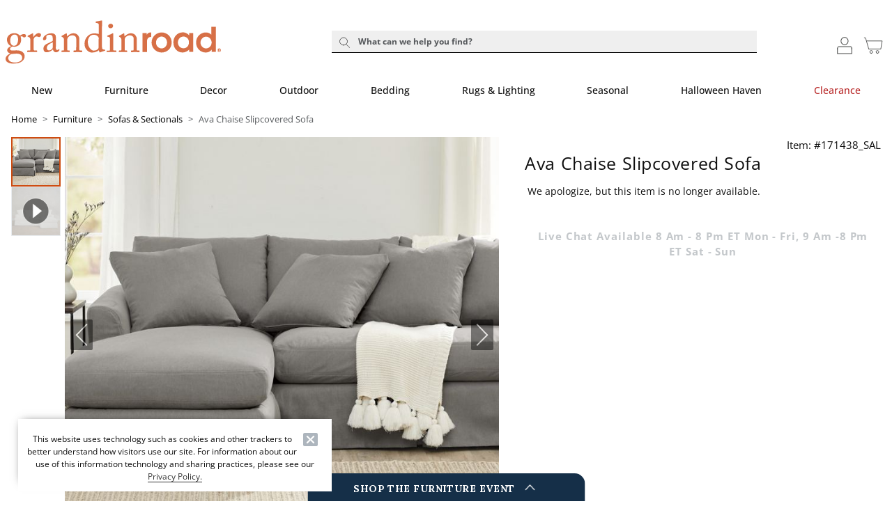

--- FILE ---
content_type: text/html; charset=UTF-8
request_url: https://www.grandinroad.com/CollectionCarouselAPI?storeId=11103&catalogId=11103&langId=-1&productIds=1593857,1525632,1005169,1471889,1615653,1525623,1005174,1005173,1739359,1005172&currentCatentryId=1653381&requesttype=ajax
body_size: 2065
content:
{"collectionProductsDetails":[{"pageProduct":{"mfName":null,"prodId":"1593857","categoryName":"Sofas & Sectionals","maxPromoPrice":139.97,"hasAtLeastOneBuyableAndPublishedItem":"true","prodName":"Slipcovers for Ava Seating Collection","minimumPrice":139.97,"isVkProduct":"false","isComProduct":"false","fullImage":null,"minPromoPrice":139.97,"item_category1":"Sofas & Sectionals","promoEnforceMessage":null,"maxListPrice":199,"item_category2":"Furniture","item_category3":"Sofas & Sectionals","BazaarVoice - Number of Reviews":"13 ","hasSaleSKUs":false,"mfPartNumber":"156214_SAL","catId":"232658","thumbNail":"null","maximumPrice":139.97,"BazaarVoice - Rating":"4.300","xPriceLabel":"null","partNumber":"p_156214_SAL","productDetailTargetURL":"/slipcovers-for-ava-seating-collection/indoor-furniture/sofas-sectionals/1593857","isPcProduct":"false","shortDesc":null,"currencyCode":"USD","isContainVkProduct":"false","minListPrice":199,"longDesc":"&lt;ul&gt; &lt;li&gt;Slipcovers for Ava Collection&lt;/li&gt; &lt;li&gt;Great colors to refresh your look&lt;/li&gt; &lt;li&gt;Crafted from durable performance&amp;nbsp;fabric&lt;/li&gt; &lt;li&gt;Unmatched stain resistance&lt;/li&gt; &lt;li&gt;Moisture repellant barrier&lt;/li&gt; &lt;li&gt;Spot clean slipcovers as needed; dry clean for overall soiling&lt;/li&gt; &lt;li&gt;Imported&lt;/li&gt; &lt;/ul&gt;&lt;br&gt;&lt;p&gt;Your happiness is our priority, from quality of craftsmanship to every touchpoint of service. Find out more about &lt;a href=\"https://www.grandinroad.com/shipping/content\"&gt;Shipping &amp;amp; Handling&lt;/a&gt; and our &lt;a href=\"https://www.grandinroad.com/returns-and-exchgs/content\"&gt;Returns &amp;amp; Exchanges&lt;/a&gt; policy.&lt;/p&gt;"}},{"pageProduct":{"mfName":null,"prodId":"1525632","categoryName":"Chairs & Recliners","maxPromoPrice":1319.2,"hasAtLeastOneBuyableAndPublishedItem":"true","prodName":"Ava Slipcovered Chair","minimumPrice":1429,"isVkProduct":"false","isComProduct":"false","fullImage":null,"minPromoPrice":1143.2,"item_category1":"Chairs & Recliners","promoEnforceMessage":null,"maxListPrice":0,"item_category2":"Furniture","item_category3":"Chairs & Recliners","BazaarVoice - Number of Reviews":"71 ","hasSaleSKUs":false,"mfPartNumber":"172853","catId":"11581","thumbNail":"null","maximumPrice":1649,"BazaarVoice - Rating":"4.600","xPriceLabel":"null","partNumber":"p_172853","productDetailTargetURL":"/ava-slipcovered-chair/indoor-furniture/chairs/1525632","isPcProduct":"false","shortDesc":null,"currencyCode":"USD","isContainVkProduct":"false","minListPrice":0,"longDesc":"&lt;p&gt;&amp;bull; Soft feather-and-foam fill is ideal for serious relaxing&lt;br /&gt;&amp;bull; Durable, easy-care, performance fabrics and slipcovers&lt;br /&gt;&amp;bull; Interwoven synthetic webbing strips provide cushion support&lt;br /&gt;&amp;bull; Strong, corner-blocked, engineered and solid wood frame&lt;br /&gt;&amp;bull;Includes one 24\" throw pillow in the same fabric&lt;br /&gt;&amp;bull; Slipcovers packaged separately; customer-applied&lt;br /&gt;&amp;bull; Simple assembly to screw on legs&lt;br /&gt;&amp;bull; Spot clean slipcovers as needed; dry clean for overall soiling&lt;br /&gt;&amp;bull; Imported&lt;/p&gt;&lt;br&gt;&lt;p&gt;Your happiness is our priority, from quality of craftsmanship to every touchpoint of service. Find out more about &lt;a href=\"https://www.grandinroad.com/shipping/content\"&gt;Shipping &amp;amp; Handling&lt;/a&gt; and our &lt;a href=\"https://www.grandinroad.com/returns-and-exchgs/content\"&gt;Returns &amp;amp; Exchanges&lt;/a&gt; policy.&lt;/p&gt;"}},{"pageProduct":{"mfName":null,"prodId":"1005169","categoryName":"Sofas & Sectionals","maxPromoPrice":1014.3,"hasAtLeastOneBuyableAndPublishedItem":"true","prodName":"Slipcovers for Ava Seating Collection","minimumPrice":229,"isVkProduct":"false","isComProduct":"false","fullImage":null,"minPromoPrice":160.3,"item_category1":"Sofas & Sectionals","promoEnforceMessage":null,"maxListPrice":0,"item_category2":"Furniture","item_category3":"Sofas & Sectionals","BazaarVoice - Number of Reviews":"104 ","hasSaleSKUs":false,"mfPartNumber":"156214","catId":"232658","thumbNail":"null","maximumPrice":1449,"BazaarVoice - Rating":"4.600","xPriceLabel":"null","partNumber":"p_156214","productDetailTargetURL":"/slipcovers-for-ava-seating-collection/indoor-furniture/sofas-sectionals/1005169","isPcProduct":"false","shortDesc":null,"currencyCode":"USD","isContainVkProduct":"false","minListPrice":0,"longDesc":"&lt;ul&gt; &lt;li&gt;Slipcovers for Ava Collection&lt;/li&gt; &lt;li&gt;Great colors to refresh your look&lt;/li&gt; &lt;li&gt;Crafted from durable performance&amp;nbsp;fabric&lt;/li&gt; &lt;li&gt;Unmatched stain resistance&lt;/li&gt; &lt;li&gt;Moisture repellant barrier&lt;/li&gt; &lt;li&gt;Spot clean slipcovers as needed; dry clean for overall soiling&lt;/li&gt; &lt;li&gt;Imported&lt;/li&gt; &lt;/ul&gt;&lt;br&gt;&lt;p&gt;Your happiness is our priority, from quality of craftsmanship to every touchpoint of service. Find out more about &lt;a href=\"https://www.grandinroad.com/shipping/content\"&gt;Shipping &amp;amp; Handling&lt;/a&gt; and our &lt;a href=\"https://www.grandinroad.com/returns-and-exchgs/content\"&gt;Returns &amp;amp; Exchanges&lt;/a&gt; policy.&lt;/p&gt;"}},{"pageProduct":{"mfName":null,"prodId":"1471889","categoryName":"Sofas & Sectionals","maxPromoPrice":2449.3,"hasAtLeastOneBuyableAndPublishedItem":"true","prodName":"Ava Chaise Slipcovered Sofa","minimumPrice":2999,"isVkProduct":"false","isComProduct":"false","fullImage":null,"minPromoPrice":2099.3,"item_category1":"Sofas & Sectionals","promoEnforceMessage":null,"maxListPrice":0,"item_category2":"Furniture","item_category3":"Sofas & Sectionals","BazaarVoice - Number of Reviews":"98 ","hasSaleSKUs":false,"mfPartNumber":"171438","catId":"232658","thumbNail":"null","maximumPrice":3499,"BazaarVoice - Rating":"4.500","xPriceLabel":"null","partNumber":"p_171438","productDetailTargetURL":"/ava-chaise-slipcovered-sofa/indoor-furniture/sofas-sectionals/1471889","isPcProduct":"false","shortDesc":null,"currencyCode":"USD","isContainVkProduct":"false","minListPrice":0,"longDesc":"&lt;ul&gt;&lt;li&gt;Deep, soft, feather-and-foam fill is ideal for serious relaxing&lt;/li&gt;&lt;li&gt;Choose from a selection of durable, easy-care, performance fabrics and slipcovers&lt;/li&gt;&lt;li&gt;Additional slipcovers sold separately&lt;/li&gt;&lt;li&gt;Easily switch between right- and left-facing by simply moving the chaise portion and turning the end cushion&lt;/li&gt;&lt;li&gt;Down-blend-wrapped cushions for a softer feel&lt;/li&gt;&lt;li&gt;8-way hand-tied suspension: highest quality available for maximum flexibility, support, and comfort (great value)&lt;/li&gt;&lt;li&gt;Interwoven synthetic webbing strips provide cushion support&lt;/li&gt;&lt;li&gt;Strong, corner-blocked, engineered and solid wood frame&lt;/li&gt;&lt;li&gt;Includes four 24\" throw pillows in the same fabric&lt;/li&gt;&lt;li&gt;Slipcovers packaged separately; customer-applied&lt;/li&gt;&lt;li&gt;Simple assembly to screw on legs&lt;/li&gt;&lt;li&gt;Spot clean slipcovers as needed; dry clean for overall soiling&lt;/li&gt;&lt;li&gt;Imported&lt;/li&gt;&lt;/ul&gt;&lt;br&gt;&lt;p&gt;Your happiness is our priority, from quality of craftsmanship to every touchpoint of service. Find out more about &lt;a href=\"https://www.grandinroad.com/shipping/content\"&gt;Shipping &amp;amp; Handling&lt;/a&gt; and our &lt;a href=\"https://www.grandinroad.com/returns-and-exchgs/content\"&gt;Returns &amp;amp; Exchanges&lt;/a&gt; policy.&lt;/p&gt;"}},{"pageProduct":{"mfName":null,"prodId":"1615653","categoryName":"Chairs & Recliners","maxPromoPrice":1319.2,"hasAtLeastOneBuyableAndPublishedItem":"true","prodName":"Ava Slipcovered Swivel Glider","minimumPrice":1449,"isVkProduct":"false","isComProduct":"false","fullImage":null,"minPromoPrice":1159.2,"item_category1":"Chairs & Recliners","promoEnforceMessage":null,"maxListPrice":0,"item_category2":"Furniture","item_category3":"Chairs & Recliners","BazaarVoice - Number of Reviews":"28 ","hasSaleSKUs":false,"mfPartNumber":"176614","catId":"11581","thumbNail":"null","maximumPrice":1649,"BazaarVoice - Rating":"4.500","xPriceLabel":"null","partNumber":"p_176614","productDetailTargetURL":"/ava-slipcovered-swivel-glider/indoor-furniture/chairs/1615653","isPcProduct":"false","shortDesc":null,"currencyCode":"USD","isContainVkProduct":"false","minListPrice":0,"longDesc":"&lt;ul&gt;&lt;li&gt;Smooth 360&amp;deg; swivel mechanism with steel glider and steel ring base&lt;/li&gt;&lt;li&gt;Easily change your look with additional slipcovers (sold separately)&lt;/li&gt;&lt;li&gt;Soft feather-and-foam fill is ideal for serious relaxing&lt;/li&gt;&lt;li&gt;Durable, easy-care, performance fabrics and slipcovers&lt;/li&gt;&lt;li&gt;Interwoven synthetic webbing strips provide cushion support&lt;/li&gt;&lt;li&gt;Strong, corner-blocked, engineered and solid wood frame&lt;/li&gt;&lt;li&gt;Slipcovers packaged separately; customer-applied&lt;/li&gt;&lt;li&gt;Simple assembly to screw on legs&lt;/li&gt;&lt;li&gt;Spot clean slipcovers as needed; dry clean for overall soiling&lt;/li&gt;&lt;li&gt;Imported&lt;/li&gt;&lt;li&gt;Anti-marring foot guides&lt;/li&gt;&lt;/ul&gt;&lt;br&gt;&lt;p&gt;Your happiness is our priority, from quality of craftsmanship to every touchpoint of service. Find out more about &lt;a href=\"https://www.grandinroad.com/shipping/content\"&gt;Shipping &amp;amp; Handling&lt;/a&gt; and our &lt;a href=\"https://www.grandinroad.com/returns-and-exchgs/content\"&gt;Returns &amp;amp; Exchanges&lt;/a&gt; policy.&lt;/p&gt;"}},{"pageProduct":{"mfName":null,"prodId":"1525623","categoryName":"Ottomans","maxPromoPrice":487.2,"hasAtLeastOneBuyableAndPublishedItem":"true","prodName":"Ava Slipcovered Ottoman for Ava Chair","minimumPrice":549,"isVkProduct":"false","isComProduct":"false","fullImage":null,"minPromoPrice":439.2,"item_category1":"Ottomans","promoEnforceMessage":null,"maxListPrice":0,"item_category2":"Furniture","item_category3":"Ottomans","BazaarVoice - Number of Reviews":"36 ","hasSaleSKUs":false,"mfPartNumber":"172852","catId":"11648","thumbNail":"null","maximumPrice":609,"BazaarVoice - Rating":"4.700","xPriceLabel":"null","partNumber":"p_172852","productDetailTargetURL":"/ava-slipcovered-ottoman-for-ava-chair/indoor-furniture/benches-ottomans/1525623","isPcProduct":"false","shortDesc":null,"currencyCode":"USD","isContainVkProduct":"false","minListPrice":0,"longDesc":"&lt;ul&gt; &lt;li&gt;Soft feather-and-foam fill is ideal for serious relaxing&lt;/li&gt; &lt;li&gt;Performance fabric slipcovers are moisture-repellent and designed for heavy-duty wear&lt;/li&gt; &lt;li&gt;Interwoven synthetic webbing strips provide cushion support&lt;/li&gt; &lt;li&gt;Strong, corner-blocked, engineered and solid wood frame&lt;/li&gt; &lt;li&gt;Slipcovers packaged separately; customer-applied&lt;/li&gt; &lt;li&gt;Simple assembly to screw on legs&lt;/li&gt; &lt;li&gt;Spot clean slipcovers as needed; dry clean for overall soiling&lt;/li&gt; &lt;li&gt;Imported&lt;/li&gt; &lt;/ul&gt;&lt;br&gt;&lt;p&gt;Your happiness is our priority, from quality of craftsmanship to every touchpoint of service. Find out more about &lt;a href=\"https://www.grandinroad.com/shipping/content\"&gt;Shipping &amp;amp; Handling&lt;/a&gt; and our &lt;a href=\"https://www.grandinroad.com/returns-and-exchgs/content\"&gt;Returns &amp;amp; Exchanges&lt;/a&gt; policy.&lt;/p&gt;"}},{"pageProduct":{"mfName":null,"prodId":"1005174","categoryName":"Ottomans","maxPromoPrice":583.2,"hasAtLeastOneBuyableAndPublishedItem":"true","prodName":"Ava Slipcovered Ottoman for Ava Chair &amp; a Half","minimumPrice":679,"isVkProduct":"false","isComProduct":"false","fullImage":null,"minPromoPrice":543.2,"item_category1":"Ottomans","promoEnforceMessage":null,"maxListPrice":0,"item_category2":"Furniture","item_category3":"Ottomans","BazaarVoice - Number of Reviews":"173 ","hasSaleSKUs":false,"mfPartNumber":"156237","catId":"11648","thumbNail":"null","maximumPrice":729,"BazaarVoice - Rating":"4.800","xPriceLabel":"null","partNumber":"p_156237","productDetailTargetURL":"/ava-slipcovered-ottoman-for-ava-chair-26-a-half/indoor-furniture/benches-ottomans/1005174","isPcProduct":"false","shortDesc":null,"currencyCode":"USD","isContainVkProduct":"false","minListPrice":0,"longDesc":"&lt;p&gt;&amp;bull; Soft feather-and-foam fill is ideal for serious relaxing&lt;br /&gt;&amp;bull;Durable, easy-care, performance fabrics and slipcovers&lt;br /&gt;&amp;bull; Interwoven synthetic webbing strips provide cushion support&lt;br /&gt;&amp;bull; Strong, corner-blocked, engineered and solid wood frame&lt;br /&gt;&amp;bull; Slipcovers packaged separately; customer-applied&lt;br /&gt;&amp;bull; Simple assembly to screw on legs&lt;br /&gt;&amp;bull; Spot clean slipcovers as needed; dry clean for overall soiling&lt;br /&gt;&amp;bull; Imported&lt;/p&gt;&lt;br&gt;&lt;p&gt;Your happiness is our priority, from quality of craftsmanship to every touchpoint of service. Find out more about &lt;a href=\"https://www.grandinroad.com/shipping/content\"&gt;Shipping &amp;amp; Handling&lt;/a&gt; and our &lt;a href=\"https://www.grandinroad.com/returns-and-exchgs/content\"&gt;Returns &amp;amp; Exchanges&lt;/a&gt; policy.&lt;/p&gt;"}},{"pageProduct":{"mfName":null,"prodId":"1005173","categoryName":"Chairs & Recliners","maxPromoPrice":1479.2,"hasAtLeastOneBuyableAndPublishedItem":"true","prodName":"Ava Slipcovered Chair &amp; a Half","minimumPrice":1549,"isVkProduct":"false","isComProduct":"false","fullImage":null,"minPromoPrice":1239.2,"item_category1":"Chairs & Recliners","promoEnforceMessage":null,"maxListPrice":0,"item_category2":"Furniture","item_category3":"Chairs & Recliners","BazaarVoice - Number of Reviews":"385 ","hasSaleSKUs":false,"mfPartNumber":"156236","catId":"11581","thumbNail":"null","maximumPrice":1849,"BazaarVoice - Rating":"4.700","xPriceLabel":"null","partNumber":"p_156236","productDetailTargetURL":"/ava-slipcovered-chair-26-a-half/indoor-furniture/chairs/1005173","isPcProduct":"false","shortDesc":null,"currencyCode":"USD","isContainVkProduct":"false","minListPrice":0,"longDesc":"&lt;p&gt;&amp;bull; Soft feather-and-foam fill is ideal for serious relaxing&lt;br /&gt;&amp;bull; Durable, easy-care, performance fabrics and slipcovers&lt;br /&gt;&amp;bull; Includes two 24\" throw pillows in the same fabric&lt;br /&gt;&amp;bull; Interwoven synthetic webbing strips provide cushion support&lt;br /&gt;&amp;bull; Strong, corner-blocked, engineered and solid wood frame&lt;br /&gt;&amp;bull; Slipcovers packaged separately; customer-applied&lt;br /&gt;&amp;bull; Simple assembly to screw on legs&lt;br /&gt;&amp;bull; Spot clean slipcovers as needed; dry clean for overall soiling&lt;br /&gt;&amp;bull; Imported&lt;/p&gt;&lt;br&gt;&lt;p&gt;Your happiness is our priority, from quality of craftsmanship to every touchpoint of service. Find out more about &lt;a href=\"https://www.grandinroad.com/shipping/content\"&gt;Shipping &amp;amp; Handling&lt;/a&gt; and our &lt;a href=\"https://www.grandinroad.com/returns-and-exchgs/content\"&gt;Returns &amp;amp; Exchanges&lt;/a&gt; policy.&lt;/p&gt;"}},{"pageProduct":{"mfName":" ","prodId":"1739359","categoryName":"Sofas & Sectionals","maxPromoPrice":2519.3,"hasAtLeastOneBuyableAndPublishedItem":"true","prodName":"Ava Slipcovered Sectional Collection","minimumPrice":3599,"isVkProduct":"false","isComProduct":"false","fullImage":null,"minPromoPrice":2519.3,"item_category1":"Sofas & Sectionals","promoEnforceMessage":null,"maxListPrice":0,"item_category2":"Furniture","item_category3":"Sofas & Sectionals","BazaarVoice - Number of Reviews":"1 ","hasSaleSKUs":false,"mfPartNumber":"181500","catId":"232658","thumbNail":"null","maximumPrice":3599,"BazaarVoice - Rating":"4.000","xPriceLabel":"null","partNumber":"p_181500","productDetailTargetURL":"/ava-slipcovered-sectional-collection/indoor-furniture/sofas-sectionals/1739359","isPcProduct":"false","shortDesc":null,"currencyCode":"USD","isContainVkProduct":"false","minListPrice":0,"longDesc":"&lt;ul&gt;&lt;li&gt; Ava Slipcovered Sectional Collection &lt;/li&gt;&lt;li&gt; Create an all-in, cozy space for everyone; arrange armchairs, armless chairs, and sectional corners to suit your style &lt;/li&gt;&lt;li&gt; Build your own or choose from pre-configured sets &lt;/li&gt;&lt;li&gt; Choose from a selection of durable, easy-care, performance fabrics and slipcovers &lt;/li&gt;&lt;li&gt; Down-blend-wrapped cushions for a softer feel &lt;/li&gt;&lt;li&gt; Premium feather-and-foam fill is ideal for serious relaxing &lt;/li&gt;&lt;li&gt; Strong, corner-blocked, wood frame; solid and engineered wood &lt;/li&gt;&lt;li&gt; 8-way hand-tied suspension: highest quality available for maximum flexibility, support, and comfort (great value) &lt;/li&gt;&lt;li&gt; Interwoven synthetic webbing strips provide cushion support &lt;/li&gt;&lt;li&gt; Includes three 24\" throw pillows in same fabric &lt;/li&gt;&lt;li&gt; Slipcovers packaged separately; customer-applied &lt;/li&gt;&lt;li&gt; Additional slipcovers sold separately &lt;/li&gt;&lt;li&gt; Simple assembly to screw on legs &lt;/li&gt;&lt;li&gt; Spot clean slipcovers as needed; dry clean for overall soiling &lt;/li&gt;&lt;li&gt; Imported&lt;/li&gt;&lt;/ul&gt;&lt;br&gt;&lt;p&gt;Your happiness is our priority, from quality of craftsmanship to every touchpoint of service. Find out more about &lt;a href=\"https://www.grandinroad.com/shipping/content\"&gt;Shipping &amp;amp; Handling&lt;/a&gt; and our &lt;a href=\"https://www.grandinroad.com/returns-and-exchgs/content\"&gt;Returns &amp;amp; Exchanges&lt;/a&gt; policy.&lt;/p&gt;"}},{"pageProduct":{"mfName":null,"prodId":"1005172","categoryName":"Sofas & Sectionals","maxPromoPrice":1959.3,"hasAtLeastOneBuyableAndPublishedItem":"true","prodName":"Ava Slipcovered Sofa","minimumPrice":1999,"isVkProduct":"false","isComProduct":"false","fullImage":null,"minPromoPrice":1399.3,"item_category1":"Sofas & Sectionals","promoEnforceMessage":null,"maxListPrice":0,"item_category2":"Furniture","item_category3":"Sofas & Sectionals","BazaarVoice - Number of Reviews":"574 ","hasSaleSKUs":false,"mfPartNumber":"156235","catId":"232658","thumbNail":"null","maximumPrice":2799,"BazaarVoice - Rating":"4.700","xPriceLabel":"null","partNumber":"p_156235","productDetailTargetURL":"/ava-slipcovered-sofa/indoor-furniture/sofas-sectionals/1005172","isPcProduct":"false","shortDesc":null,"currencyCode":"USD","isContainVkProduct":"false","minListPrice":0,"longDesc":"&lt;ul&gt;&lt;li&gt;Soft feather-and-foam fill is ideal for serious relaxing&lt;/li&gt;&lt;li&gt;Down-blend-wrapped cushions for a softer feel&lt;/li&gt;&lt;li&gt;Durable, easy-care, performance fabrics and slipcovers&lt;/li&gt;&lt;li&gt;8-way hand-tied suspension: highest quality available for maximum flexibility, support, and comfort (great value)&lt;/li&gt;&lt;li&gt;Interwoven synthetic webbing strips provide cushion support&lt;/li&gt;&lt;li&gt;Strong, corner-blocked, engineered and solid wood frame&lt;/li&gt;&lt;li&gt;Includes four 22\" throw pillows in the same fabric&lt;/li&gt;&lt;li&gt;Slipcovers packaged separately; customer-applied&lt;/li&gt;&lt;li&gt;Simple assembly to screw on legs&lt;/li&gt;&lt;li&gt;Spot clean slipcovers as needed; dry clean for overall soiling&lt;/li&gt;&lt;li&gt;Imported&lt;/li&gt;&lt;/ul&gt;&lt;br&gt;&lt;p&gt;Your happiness is our priority, from quality of craftsmanship to every touchpoint of service. Find out more about &lt;a href=\"https://www.grandinroad.com/shipping/content\"&gt;Shipping &amp;amp; Handling&lt;/a&gt; and our &lt;a href=\"https://www.grandinroad.com/returns-and-exchgs/content\"&gt;Returns &amp;amp; Exchanges&lt;/a&gt; policy.&lt;/p&gt;"}}]}

--- FILE ---
content_type: text/html
request_url: https://www.grandinroad.com/wcsstore/images/Cinmar/_wcm/html/video.htm?scene7=//cornerstonerender.scene7.com/is/content/frontgate/GR+Videos/PDP/Ava_video.mp4
body_size: 5289
content:
<!DOCTYPE html>
<html class="html no-js no-ie" dir="ltr" lang="en-US">
<head>
  <!--[CONFIG]-->
  <meta charset="utf-8">
  <meta http-equiv="content-type" content="text/html; charset=utf-8">
  <meta http-equiv="x-ua-compatible" content="IE=edge, chrome=1">
  <meta http-equiv="cleartype" content="on">
  <meta name="viewport" content="width=device-width, initial-scale=1, maximum-scale=1, user-scalable=no">
  <meta name="HandheldFriendly" content="true">
  <base target="_parent" />
  <title>Media Player</title>
  
  <!--[STYLE]-->
  <style>
  html, body, iframe {padding:0; margin:0; width:100%; height:100%; overflow:hidden;}
  </style>

<script type="text/javascript" src="https://www.grandinroad.com/public/6bb8e3a3fe556acf73fa5eb1dfb446594e917cefa061" async ></script><script>(window.BOOMR_mq=window.BOOMR_mq||[]).push(["addVar",{"rua.upush":"false","rua.cpush":"false","rua.upre":"false","rua.cpre":"false","rua.uprl":"false","rua.cprl":"false","rua.cprf":"false","rua.trans":"","rua.cook":"false","rua.ims":"false","rua.ufprl":"false","rua.cfprl":"false","rua.isuxp":"false","rua.texp":"norulematch","rua.ceh":"false","rua.ueh":"false","rua.ieh.st":"0"}]);</script>
                              <script>!function(e){var n="https://s.go-mpulse.net/boomerang/";if("False"=="True")e.BOOMR_config=e.BOOMR_config||{},e.BOOMR_config.PageParams=e.BOOMR_config.PageParams||{},e.BOOMR_config.PageParams.pci=!0,n="https://s2.go-mpulse.net/boomerang/";if(window.BOOMR_API_key="EDHCV-QARXM-3P34D-5L283-Z5X22",function(){function e(){if(!r){var e=document.createElement("script");e.id="boomr-scr-as",e.src=window.BOOMR.url,e.async=!0,o.appendChild(e),r=!0}}function t(e){r=!0;var n,t,a,i,d=document,O=window;if(window.BOOMR.snippetMethod=e?"if":"i",t=function(e,n){var t=d.createElement("script");t.id=n||"boomr-if-as",t.src=window.BOOMR.url,BOOMR_lstart=(new Date).getTime(),e=e||d.body,e.appendChild(t)},!window.addEventListener&&window.attachEvent&&navigator.userAgent.match(/MSIE [67]\./))return window.BOOMR.snippetMethod="s",void t(o,"boomr-async");a=document.createElement("IFRAME"),a.src="about:blank",a.title="",a.role="presentation",a.loading="eager",i=(a.frameElement||a).style,i.width=0,i.height=0,i.border=0,i.display="none",o.appendChild(a);try{O=a.contentWindow,d=O.document.open()}catch(_){n=document.domain,a.src="javascript:var d=document.open();d.domain='"+n+"';void 0;",O=a.contentWindow,d=O.document.open()}if(n)d._boomrl=function(){this.domain=n,t()},d.write("<bo"+"dy onload='document._boomrl();'>");else if(O._boomrl=function(){t()},O.addEventListener)O.addEventListener("load",O._boomrl,!1);else if(O.attachEvent)O.attachEvent("onload",O._boomrl);d.close()}function a(e){window.BOOMR_onload=e&&e.timeStamp||(new Date).getTime()}if(!window.BOOMR||!window.BOOMR.version&&!window.BOOMR.snippetExecuted){window.BOOMR=window.BOOMR||{},window.BOOMR.snippetStart=(new Date).getTime(),window.BOOMR.snippetExecuted=!0,window.BOOMR.snippetVersion=14,window.BOOMR.url=n+"EDHCV-QARXM-3P34D-5L283-Z5X22";var i=document.currentScript||document.getElementsByTagName("script")[0],o=i.parentNode,r=!1,d=document.createElement("link");if(d.relList&&"function"==typeof d.relList.supports&&d.relList.supports("preload")&&"as"in d)window.BOOMR.snippetMethod="p",d.href=window.BOOMR.url,d.rel="preload",d.as="script",d.addEventListener("load",e),d.addEventListener("error",function(){t(!0)}),setTimeout(function(){if(!r)t(!0)},3e3),BOOMR_lstart=(new Date).getTime(),o.appendChild(d);else t(!1);if(window.addEventListener)window.addEventListener("load",a,!1);else if(window.attachEvent)window.attachEvent("onload",a)}}(),"".length>0)if(e&&"performance"in e&&e.performance&&"function"==typeof e.performance.setResourceTimingBufferSize)e.performance.setResourceTimingBufferSize();!function(){if(BOOMR=e.BOOMR||{},BOOMR.plugins=BOOMR.plugins||{},!BOOMR.plugins.AK){var n=""=="true"?1:0,t="cookiepresent",a="clpau6qx3ie422l5okva-f-cedce1380-clientnsv4-s.akamaihd.net",i="false"=="true"?2:1,o={"ak.v":"39","ak.cp":"232496","ak.ai":parseInt("257971",10),"ak.ol":"0","ak.cr":17,"ak.ipv":4,"ak.proto":"h2","ak.rid":"43462b9e","ak.r":47394,"ak.a2":n,"ak.m":"x","ak.n":"essl","ak.bpcip":"18.222.10.0","ak.cport":53658,"ak.gh":"23.33.84.209","ak.quicv":"","ak.tlsv":"tls1.3","ak.0rtt":"","ak.0rtt.ed":"","ak.csrc":"-","ak.acc":"","ak.t":"1769829034","ak.ak":"hOBiQwZUYzCg5VSAfCLimQ==9gf6+gcZFIHmfbGV8Eu1NqAP/wz9fzH6F4zUXJ1+2qniBPdE/C59rvPgzfbihqA1FpzEmefvPNTQDwKLhgXBGGrJEMEnKkmFO13mJpa0bITuqc/klxdEVrz0R/88dINU94eULNqra7AcqaWOlmr3m2mfNGUGPalja9hGSjMckAV6UBMuyadBLWc30Bo/iGsOuEFaHpyeB2tYuAI/LHvV5l+dMYjVKUhy3XwRDG/TZZqh2oL4tpZE7UwgiFxZ9IOGZdI+pj2CGp3zErrM4qQpK5PiHiueXBez9F8MBqrurG4ftV6WB2zscE1Ya4V/gfpz+flB7G21/zuk/khgYwaWzwqUSHQOxmN5Z4ys9z7Kyq3kogLUECP64ztj02W7XYIXHo+QrI0z8QkJdFdjnQjHAN5Kv2AHy+vYvm8T0vgHNl4=","ak.pv":"84","ak.dpoabenc":"","ak.tf":i};if(""!==t)o["ak.ruds"]=t;var r={i:!1,av:function(n){var t="http.initiator";if(n&&(!n[t]||"spa_hard"===n[t]))o["ak.feo"]=void 0!==e.aFeoApplied?1:0,BOOMR.addVar(o)},rv:function(){var e=["ak.bpcip","ak.cport","ak.cr","ak.csrc","ak.gh","ak.ipv","ak.m","ak.n","ak.ol","ak.proto","ak.quicv","ak.tlsv","ak.0rtt","ak.0rtt.ed","ak.r","ak.acc","ak.t","ak.tf"];BOOMR.removeVar(e)}};BOOMR.plugins.AK={akVars:o,akDNSPreFetchDomain:a,init:function(){if(!r.i){var e=BOOMR.subscribe;e("before_beacon",r.av,null,null),e("onbeacon",r.rv,null,null),r.i=!0}return this},is_complete:function(){return!0}}}}()}(window);</script></head>
<body class="body">
  <!-- FOR SOME REASON INCLUDING JQUERY 1.11.0.MIN.JS CAUSES THE BUILDVIDEO TO ENDLESSLY LOOP -->
  <script>
// akam-sw.js install script version 1.3.6
"serviceWorker"in navigator&&"find"in[]&&function(){var e=new Promise(function(e){"complete"===document.readyState||!1?e():(window.addEventListener("load",function(){e()}),setTimeout(function(){"complete"!==document.readyState&&e()},1e4))}),n=window.akamServiceWorkerInvoked,r="1.3.6";if(n)aka3pmLog("akam-setup already invoked");else{window.akamServiceWorkerInvoked=!0,window.aka3pmLog=function(){window.akamServiceWorkerDebug&&console.log.apply(console,arguments)};function o(e){(window.BOOMR_mq=window.BOOMR_mq||[]).push(["addVar",{"sm.sw.s":e,"sm.sw.v":r}])}var i="/akam-sw.js",a=new Map;navigator.serviceWorker.addEventListener("message",function(e){var n,r,o=e.data;if(o.isAka3pm)if(o.command){var i=(n=o.command,(r=a.get(n))&&r.length>0?r.shift():null);i&&i(e.data.response)}else if(o.commandToClient)switch(o.commandToClient){case"enableDebug":window.akamServiceWorkerDebug||(window.akamServiceWorkerDebug=!0,aka3pmLog("Setup script debug enabled via service worker message"),v());break;case"boomerangMQ":o.payload&&(window.BOOMR_mq=window.BOOMR_mq||[]).push(o.payload)}aka3pmLog("akam-sw message: "+JSON.stringify(e.data))});var t=function(e){return new Promise(function(n){var r,o;r=e.command,o=n,a.has(r)||a.set(r,[]),a.get(r).push(o),navigator.serviceWorker.controller&&(e.isAka3pm=!0,navigator.serviceWorker.controller.postMessage(e))})},c=function(e){return t({command:"navTiming",navTiming:e})},s=null,m={},d=function(){var e=i;return s&&(e+="?othersw="+encodeURIComponent(s)),function(e,n){return new Promise(function(r,i){aka3pmLog("Registering service worker with URL: "+e),navigator.serviceWorker.register(e,n).then(function(e){aka3pmLog("ServiceWorker registration successful with scope: ",e.scope),r(e),o(1)}).catch(function(e){aka3pmLog("ServiceWorker registration failed: ",e),o(0),i(e)})})}(e,m)},g=navigator.serviceWorker.__proto__.register;if(navigator.serviceWorker.__proto__.register=function(n,r){return n.includes(i)?g.call(this,n,r):(aka3pmLog("Overriding registration of service worker for: "+n),s=new URL(n,window.location.href),m=r,navigator.serviceWorker.controller?new Promise(function(n,r){var o=navigator.serviceWorker.controller.scriptURL;if(o.includes(i)){var a=encodeURIComponent(s);o.includes(a)?(aka3pmLog("Cancelling registration as we already integrate other SW: "+s),navigator.serviceWorker.getRegistration().then(function(e){n(e)})):e.then(function(){aka3pmLog("Unregistering existing 3pm service worker"),navigator.serviceWorker.getRegistration().then(function(e){e.unregister().then(function(){return d()}).then(function(e){n(e)}).catch(function(e){r(e)})})})}else aka3pmLog("Cancelling registration as we already have akam-sw.js installed"),navigator.serviceWorker.getRegistration().then(function(e){n(e)})}):g.call(this,n,r))},navigator.serviceWorker.controller){var u=navigator.serviceWorker.controller.scriptURL;u.includes("/akam-sw.js")||u.includes("/akam-sw-preprod.js")||u.includes("/threepm-sw.js")||(aka3pmLog("Detected existing service worker. Removing and re-adding inside akam-sw.js"),s=new URL(u,window.location.href),e.then(function(){navigator.serviceWorker.getRegistration().then(function(e){m={scope:e.scope},e.unregister(),d()})}))}else e.then(function(){window.akamServiceWorkerPreprod&&(i="/akam-sw-preprod.js"),d()});if(window.performance){var w=window.performance.timing,l=w.responseEnd-w.responseStart;c(l)}e.then(function(){t({command:"pageLoad"})});var k=!1;function v(){window.akamServiceWorkerDebug&&!k&&(k=!0,aka3pmLog("Initializing debug functions at window scope"),window.aka3pmInjectSwPolicy=function(e){return t({command:"updatePolicy",policy:e})},window.aka3pmDisableInjectedPolicy=function(){return t({command:"disableInjectedPolicy"})},window.aka3pmDeleteInjectedPolicy=function(){return t({command:"deleteInjectedPolicy"})},window.aka3pmGetStateAsync=function(){return t({command:"getState"})},window.aka3pmDumpState=function(){aka3pmGetStateAsync().then(function(e){aka3pmLog(JSON.stringify(e,null,"\t"))})},window.aka3pmInjectTiming=function(e){return c(e)},window.aka3pmUpdatePolicyFromNetwork=function(){return t({command:"pullPolicyFromNetwork"})})}v()}}();</script>
<script src="//cdn.jsdelivr.net/npm/jquery@3.7.1/dist/jquery.min.js"></script>
  <script src="//www.youtube.com/iframe_api" type="text/javascript"></script>
  <script>
  (function($,window,document,html,head,body,undefined) {
    encodeQueryString = function (options, url) {
      var options = (typeof options != 'object') ? parseQueryString(options) : options;
      var url = (typeof url != 'undefined') ? url : '';
      var array = [];
      for (var option in options) {
        array.push(encodeURIComponent(option).replace(/%24/g, '$') + "=" + encodeURIComponent(options[option]));
      }
      return (url + (url.indexOf('?') > -1 ? '&' : '?') + array.join('&')).replace(/[?&]+$/, '');
    }
    parseQueryString = function (query, normalize) {
      var query = ((typeof query !== 'undefined') ? query : window.location.href).replace(/.+?([#?])/, '$1').replace(/&amp;/g,'&');
      var object = {};
      query.replace(/[?&#]*([^=&]+)=([^&#]*)/g, function (match, key, value) {
        value = decodeURIComponent(value.replace(/\+/g, ' '));
        object[key] =
          (typeof normalize != 'undefined' && normalize == true) ?
          (value) :
          (/^(true|false)$/.test(value)) ?
          (value == 'true') :
          (!isNaN(value.replace(/^\s*$/, false))) ?
          (parseFloat(value)) :
          (value);
      });
      return object;
    }
    buildVideo = function (options) {
      var complete = function () {
        options = $.extend({
          /** DEFAULTS **/
          target: 'body',
          method: 'appendTo',
          autoplay: 1,
          category: 'Videos PDP',
          'null': null
        }, options);
        (options.title) && (options.title = options.title.replace(/\_+/g, ' '));
        (options.category) && (options.category = options.category.replace(/\_+/g, ' '));
        var query = {
          /** DEFAULTS **/
          autoplay: options.autoplay
        };
        var iframe;

        if (options.youtube) {
          options.type = 'youtube';
          options.src = options.youtube;
        } else
          if (options.vimeo) {
            options.type = 'vimeo';
            options.src = options.vimeo;
          } else 
            if (options.scene7) {
              options.type = 'scene7';
              options.src = options.scene7;
            }

        if (options.type == 'youtube' || !options.type) {
          if (options.src.length > 11) {
            query.list = options.src;
            options.src = 'videoseries';
          }
          $.extend(query, {
            rel: 0,
            theme: 'light',
            modestbranding: 1,
            hd: 1,
            start: options.start ? options.start : 0,
            wmode: 'opaque',
            enablejsapi: 1,
            origin: window.location.origin
          });
          options.base = '//www.youtube.com/embed/';
        } else
          if (options.type == 'vimeo') {
            $.extend(query, {
              title: 0,
              byline: 0,
              portrait: 0,
              color: '333333',
              t: options.start ? options.start : 0,
              wmode: 'opaque',
              api: 1
            });
            options.base = '//player.vimeo.com/video/';
          }

        options.id = options.type + '-' + (options.list ? options.list : options.src);
        options.url = options.base + options.src + encodeQueryString(query);
        if(options.type == 'scene7') options.url = options.src;

        if(options.type != "scene7") {
          if ((iframe = $(options.target)).get(0).tagName !== 'IFRAME') {
            iframe = $('<iframe>')[options.method]($(options.target));
          }
          iframe.prop({
            'class': options.classInner || '',
            id: options.id,
            src: options.url,
            width: '100%',
            height: '100%',
            border: 0,
            frameBorder: 0,
            title: options.title ? options.title : ''
          });
          iframe.attr({
            'allowFullScreen':'',
            'mozallowFullScreen':'',
            'webkitallowFullScreen':''
          });
        } else {
          var video = $('<video />', {
            id:'video',
            src: options.src,
            type: 'video/mp4',
            controls: true
          });
          video.css('width','100%').css('height','100%').appendTo($(options.target));
        }
      }

      if (!window.YT) {
        $.getScript('//www.youtube.com/iframe_api', function () {
          window.onYouTubeIframeAPIReady = function () {
            if($(parent.document).find('.c-carousel__item.is--active .t-iframe').length > 0 || $(parent.document).find('.m-product-details-carousel-images iframe[title="product-video"]').length > 0) {
              $(document).trigger('onYouTubeIframeAPIReady');
            }
          };

          complete();
        });
      } else {
        complete();
      }
    }


    var loaded = false;
    
    var options = parseQueryString();
    if (options.title) {document.title = options.title.replace(/\_+/g,' ')}
    $(document).one('CinmarVideoAPIReady YouTubeIframeAPIReady', function(){
      //setTimeout(function(){
      if($(parent.document).find('.c-carousel__item.is--active .t-iframe').length > 0 || $(parent.document).find('.m-product-details-carousel-images iframe[title="product-video"]').length > 0) {
        console.log("Pre-building video!");
        buildVideo(options);
        loaded = true;
        console.log("Post-building video");
      }
      //},($.ie && $.ie >= 8) ? 3000 : 0);
    });
    
    window.onYouTubeIframeAPIReady = function() {
      if($(parent.document).find('.c-carousel__item.is--active .t-iframe').length > 0 || $(parent.document).find('.m-product-details-carousel-images iframe[title="product-video"]').length > 0) {
        $(document).triggerHandler('YouTubeIframeAPIReady');
        window.YouTubeIframeAPIReady = true;
      }
    }
    
      $(document).trigger('CinmarVideoAPIReady');
      //window.YT = false;

    //Video not loading hack
    // setTimeout(function () {
    //   if(!loaded) {
    //     buildVideo(options);
    //     loaded = true;
    //   }
    // }, 5000);
  })(jQuery,this,document,document.documentElement,document.getElementsByTagName('head')[0],document.getElementsByTagName('body')[0]);
  </script>
<script type="text/javascript"  src="/MdtYQzHQLu48lkBTM-iz/b3iJ8prpQbbVVSiY7i/PFY6AQ/ZTw4/T284X2EB"></script></body>
</html>

--- FILE ---
content_type: text/html
request_url: https://www.grandinroad.com/wcsstore/images/Cinmar/_wcm/html/video.htm?scene7=//cornerstonerender.scene7.com/is/content/frontgate/GR+Videos/PDP/Ava_video.mp4
body_size: 5285
content:
<!DOCTYPE html>
<html class="html no-js no-ie" dir="ltr" lang="en-US">
<head>
  <!--[CONFIG]-->
  <meta charset="utf-8">
  <meta http-equiv="content-type" content="text/html; charset=utf-8">
  <meta http-equiv="x-ua-compatible" content="IE=edge, chrome=1">
  <meta http-equiv="cleartype" content="on">
  <meta name="viewport" content="width=device-width, initial-scale=1, maximum-scale=1, user-scalable=no">
  <meta name="HandheldFriendly" content="true">
  <base target="_parent" />
  <title>Media Player</title>
  
  <!--[STYLE]-->
  <style>
  html, body, iframe {padding:0; margin:0; width:100%; height:100%; overflow:hidden;}
  </style>

<script type="text/javascript" src="https://www.grandinroad.com/public/6bb8e3a3fe556acf73fa5eb1dfb446594e917cefa061" async ></script><script>(window.BOOMR_mq=window.BOOMR_mq||[]).push(["addVar",{"rua.upush":"false","rua.cpush":"false","rua.upre":"false","rua.cpre":"false","rua.uprl":"false","rua.cprl":"false","rua.cprf":"false","rua.trans":"","rua.cook":"false","rua.ims":"false","rua.ufprl":"false","rua.cfprl":"false","rua.isuxp":"false","rua.texp":"norulematch","rua.ceh":"false","rua.ueh":"false","rua.ieh.st":"0"}]);</script>
                              <script>!function(e){var n="https://s.go-mpulse.net/boomerang/";if("False"=="True")e.BOOMR_config=e.BOOMR_config||{},e.BOOMR_config.PageParams=e.BOOMR_config.PageParams||{},e.BOOMR_config.PageParams.pci=!0,n="https://s2.go-mpulse.net/boomerang/";if(window.BOOMR_API_key="EDHCV-QARXM-3P34D-5L283-Z5X22",function(){function e(){if(!r){var e=document.createElement("script");e.id="boomr-scr-as",e.src=window.BOOMR.url,e.async=!0,o.appendChild(e),r=!0}}function t(e){r=!0;var n,t,a,i,d=document,O=window;if(window.BOOMR.snippetMethod=e?"if":"i",t=function(e,n){var t=d.createElement("script");t.id=n||"boomr-if-as",t.src=window.BOOMR.url,BOOMR_lstart=(new Date).getTime(),e=e||d.body,e.appendChild(t)},!window.addEventListener&&window.attachEvent&&navigator.userAgent.match(/MSIE [67]\./))return window.BOOMR.snippetMethod="s",void t(o,"boomr-async");a=document.createElement("IFRAME"),a.src="about:blank",a.title="",a.role="presentation",a.loading="eager",i=(a.frameElement||a).style,i.width=0,i.height=0,i.border=0,i.display="none",o.appendChild(a);try{O=a.contentWindow,d=O.document.open()}catch(_){n=document.domain,a.src="javascript:var d=document.open();d.domain='"+n+"';void 0;",O=a.contentWindow,d=O.document.open()}if(n)d._boomrl=function(){this.domain=n,t()},d.write("<bo"+"dy onload='document._boomrl();'>");else if(O._boomrl=function(){t()},O.addEventListener)O.addEventListener("load",O._boomrl,!1);else if(O.attachEvent)O.attachEvent("onload",O._boomrl);d.close()}function a(e){window.BOOMR_onload=e&&e.timeStamp||(new Date).getTime()}if(!window.BOOMR||!window.BOOMR.version&&!window.BOOMR.snippetExecuted){window.BOOMR=window.BOOMR||{},window.BOOMR.snippetStart=(new Date).getTime(),window.BOOMR.snippetExecuted=!0,window.BOOMR.snippetVersion=14,window.BOOMR.url=n+"EDHCV-QARXM-3P34D-5L283-Z5X22";var i=document.currentScript||document.getElementsByTagName("script")[0],o=i.parentNode,r=!1,d=document.createElement("link");if(d.relList&&"function"==typeof d.relList.supports&&d.relList.supports("preload")&&"as"in d)window.BOOMR.snippetMethod="p",d.href=window.BOOMR.url,d.rel="preload",d.as="script",d.addEventListener("load",e),d.addEventListener("error",function(){t(!0)}),setTimeout(function(){if(!r)t(!0)},3e3),BOOMR_lstart=(new Date).getTime(),o.appendChild(d);else t(!1);if(window.addEventListener)window.addEventListener("load",a,!1);else if(window.attachEvent)window.attachEvent("onload",a)}}(),"".length>0)if(e&&"performance"in e&&e.performance&&"function"==typeof e.performance.setResourceTimingBufferSize)e.performance.setResourceTimingBufferSize();!function(){if(BOOMR=e.BOOMR||{},BOOMR.plugins=BOOMR.plugins||{},!BOOMR.plugins.AK){var n=""=="true"?1:0,t="cookiepresent",a="clpau6qx3ie422l5okva-f-cedce1380-clientnsv4-s.akamaihd.net",i="false"=="true"?2:1,o={"ak.v":"39","ak.cp":"232496","ak.ai":parseInt("257971",10),"ak.ol":"0","ak.cr":17,"ak.ipv":4,"ak.proto":"h2","ak.rid":"43462bdc","ak.r":47394,"ak.a2":n,"ak.m":"x","ak.n":"essl","ak.bpcip":"18.222.10.0","ak.cport":53658,"ak.gh":"23.33.84.209","ak.quicv":"","ak.tlsv":"tls1.3","ak.0rtt":"","ak.0rtt.ed":"","ak.csrc":"-","ak.acc":"","ak.t":"1769829034","ak.ak":"hOBiQwZUYzCg5VSAfCLimQ==LuCwNJguhradE0LMu204BK6yd8CWgarf6URMXqFGBUQYPgXWyBcc1HoSPdpoSmcb+xiM5kDAS93jTx6DSConzOkEuhPmgS5SMm7ji+uXUg6IlTvgseDMYCfentP942I707gTJX9wZ1Iity/3fiKhd3UyxpM/8ID8W6t+TBkOUxDd2wJ6kt8/3xdnrgylgNydIaKooGmbgu+V1jptCIjPPMVA/ATnn3k7n/pty12bpkY46ChMBbn4zN96vsxlEyRXA8iETJEwyzO8dVhpHnpYfH417MBHxyhItOlzx/jiOWg3xZwQs6QxMtvVlca8YqMZWjzV9nikOpUnM9Qc6KFutXfpClKduVPzW17Ftz9QFguHuE1adoHPWG9sAUdTmlFOqB8pRMv6cIJNagv2b0eNGQsPXCeQYXkSBI2NIzgiRVg=","ak.pv":"84","ak.dpoabenc":"","ak.tf":i};if(""!==t)o["ak.ruds"]=t;var r={i:!1,av:function(n){var t="http.initiator";if(n&&(!n[t]||"spa_hard"===n[t]))o["ak.feo"]=void 0!==e.aFeoApplied?1:0,BOOMR.addVar(o)},rv:function(){var e=["ak.bpcip","ak.cport","ak.cr","ak.csrc","ak.gh","ak.ipv","ak.m","ak.n","ak.ol","ak.proto","ak.quicv","ak.tlsv","ak.0rtt","ak.0rtt.ed","ak.r","ak.acc","ak.t","ak.tf"];BOOMR.removeVar(e)}};BOOMR.plugins.AK={akVars:o,akDNSPreFetchDomain:a,init:function(){if(!r.i){var e=BOOMR.subscribe;e("before_beacon",r.av,null,null),e("onbeacon",r.rv,null,null),r.i=!0}return this},is_complete:function(){return!0}}}}()}(window);</script></head>
<body class="body">
  <!-- FOR SOME REASON INCLUDING JQUERY 1.11.0.MIN.JS CAUSES THE BUILDVIDEO TO ENDLESSLY LOOP -->
  <script>
// akam-sw.js install script version 1.3.6
"serviceWorker"in navigator&&"find"in[]&&function(){var e=new Promise(function(e){"complete"===document.readyState||!1?e():(window.addEventListener("load",function(){e()}),setTimeout(function(){"complete"!==document.readyState&&e()},1e4))}),n=window.akamServiceWorkerInvoked,r="1.3.6";if(n)aka3pmLog("akam-setup already invoked");else{window.akamServiceWorkerInvoked=!0,window.aka3pmLog=function(){window.akamServiceWorkerDebug&&console.log.apply(console,arguments)};function o(e){(window.BOOMR_mq=window.BOOMR_mq||[]).push(["addVar",{"sm.sw.s":e,"sm.sw.v":r}])}var i="/akam-sw.js",a=new Map;navigator.serviceWorker.addEventListener("message",function(e){var n,r,o=e.data;if(o.isAka3pm)if(o.command){var i=(n=o.command,(r=a.get(n))&&r.length>0?r.shift():null);i&&i(e.data.response)}else if(o.commandToClient)switch(o.commandToClient){case"enableDebug":window.akamServiceWorkerDebug||(window.akamServiceWorkerDebug=!0,aka3pmLog("Setup script debug enabled via service worker message"),v());break;case"boomerangMQ":o.payload&&(window.BOOMR_mq=window.BOOMR_mq||[]).push(o.payload)}aka3pmLog("akam-sw message: "+JSON.stringify(e.data))});var t=function(e){return new Promise(function(n){var r,o;r=e.command,o=n,a.has(r)||a.set(r,[]),a.get(r).push(o),navigator.serviceWorker.controller&&(e.isAka3pm=!0,navigator.serviceWorker.controller.postMessage(e))})},c=function(e){return t({command:"navTiming",navTiming:e})},s=null,m={},d=function(){var e=i;return s&&(e+="?othersw="+encodeURIComponent(s)),function(e,n){return new Promise(function(r,i){aka3pmLog("Registering service worker with URL: "+e),navigator.serviceWorker.register(e,n).then(function(e){aka3pmLog("ServiceWorker registration successful with scope: ",e.scope),r(e),o(1)}).catch(function(e){aka3pmLog("ServiceWorker registration failed: ",e),o(0),i(e)})})}(e,m)},g=navigator.serviceWorker.__proto__.register;if(navigator.serviceWorker.__proto__.register=function(n,r){return n.includes(i)?g.call(this,n,r):(aka3pmLog("Overriding registration of service worker for: "+n),s=new URL(n,window.location.href),m=r,navigator.serviceWorker.controller?new Promise(function(n,r){var o=navigator.serviceWorker.controller.scriptURL;if(o.includes(i)){var a=encodeURIComponent(s);o.includes(a)?(aka3pmLog("Cancelling registration as we already integrate other SW: "+s),navigator.serviceWorker.getRegistration().then(function(e){n(e)})):e.then(function(){aka3pmLog("Unregistering existing 3pm service worker"),navigator.serviceWorker.getRegistration().then(function(e){e.unregister().then(function(){return d()}).then(function(e){n(e)}).catch(function(e){r(e)})})})}else aka3pmLog("Cancelling registration as we already have akam-sw.js installed"),navigator.serviceWorker.getRegistration().then(function(e){n(e)})}):g.call(this,n,r))},navigator.serviceWorker.controller){var u=navigator.serviceWorker.controller.scriptURL;u.includes("/akam-sw.js")||u.includes("/akam-sw-preprod.js")||u.includes("/threepm-sw.js")||(aka3pmLog("Detected existing service worker. Removing and re-adding inside akam-sw.js"),s=new URL(u,window.location.href),e.then(function(){navigator.serviceWorker.getRegistration().then(function(e){m={scope:e.scope},e.unregister(),d()})}))}else e.then(function(){window.akamServiceWorkerPreprod&&(i="/akam-sw-preprod.js"),d()});if(window.performance){var w=window.performance.timing,l=w.responseEnd-w.responseStart;c(l)}e.then(function(){t({command:"pageLoad"})});var k=!1;function v(){window.akamServiceWorkerDebug&&!k&&(k=!0,aka3pmLog("Initializing debug functions at window scope"),window.aka3pmInjectSwPolicy=function(e){return t({command:"updatePolicy",policy:e})},window.aka3pmDisableInjectedPolicy=function(){return t({command:"disableInjectedPolicy"})},window.aka3pmDeleteInjectedPolicy=function(){return t({command:"deleteInjectedPolicy"})},window.aka3pmGetStateAsync=function(){return t({command:"getState"})},window.aka3pmDumpState=function(){aka3pmGetStateAsync().then(function(e){aka3pmLog(JSON.stringify(e,null,"\t"))})},window.aka3pmInjectTiming=function(e){return c(e)},window.aka3pmUpdatePolicyFromNetwork=function(){return t({command:"pullPolicyFromNetwork"})})}v()}}();</script>
<script src="//cdn.jsdelivr.net/npm/jquery@3.7.1/dist/jquery.min.js"></script>
  <script src="//www.youtube.com/iframe_api" type="text/javascript"></script>
  <script>
  (function($,window,document,html,head,body,undefined) {
    encodeQueryString = function (options, url) {
      var options = (typeof options != 'object') ? parseQueryString(options) : options;
      var url = (typeof url != 'undefined') ? url : '';
      var array = [];
      for (var option in options) {
        array.push(encodeURIComponent(option).replace(/%24/g, '$') + "=" + encodeURIComponent(options[option]));
      }
      return (url + (url.indexOf('?') > -1 ? '&' : '?') + array.join('&')).replace(/[?&]+$/, '');
    }
    parseQueryString = function (query, normalize) {
      var query = ((typeof query !== 'undefined') ? query : window.location.href).replace(/.+?([#?])/, '$1').replace(/&amp;/g,'&');
      var object = {};
      query.replace(/[?&#]*([^=&]+)=([^&#]*)/g, function (match, key, value) {
        value = decodeURIComponent(value.replace(/\+/g, ' '));
        object[key] =
          (typeof normalize != 'undefined' && normalize == true) ?
          (value) :
          (/^(true|false)$/.test(value)) ?
          (value == 'true') :
          (!isNaN(value.replace(/^\s*$/, false))) ?
          (parseFloat(value)) :
          (value);
      });
      return object;
    }
    buildVideo = function (options) {
      var complete = function () {
        options = $.extend({
          /** DEFAULTS **/
          target: 'body',
          method: 'appendTo',
          autoplay: 1,
          category: 'Videos PDP',
          'null': null
        }, options);
        (options.title) && (options.title = options.title.replace(/\_+/g, ' '));
        (options.category) && (options.category = options.category.replace(/\_+/g, ' '));
        var query = {
          /** DEFAULTS **/
          autoplay: options.autoplay
        };
        var iframe;

        if (options.youtube) {
          options.type = 'youtube';
          options.src = options.youtube;
        } else
          if (options.vimeo) {
            options.type = 'vimeo';
            options.src = options.vimeo;
          } else 
            if (options.scene7) {
              options.type = 'scene7';
              options.src = options.scene7;
            }

        if (options.type == 'youtube' || !options.type) {
          if (options.src.length > 11) {
            query.list = options.src;
            options.src = 'videoseries';
          }
          $.extend(query, {
            rel: 0,
            theme: 'light',
            modestbranding: 1,
            hd: 1,
            start: options.start ? options.start : 0,
            wmode: 'opaque',
            enablejsapi: 1,
            origin: window.location.origin
          });
          options.base = '//www.youtube.com/embed/';
        } else
          if (options.type == 'vimeo') {
            $.extend(query, {
              title: 0,
              byline: 0,
              portrait: 0,
              color: '333333',
              t: options.start ? options.start : 0,
              wmode: 'opaque',
              api: 1
            });
            options.base = '//player.vimeo.com/video/';
          }

        options.id = options.type + '-' + (options.list ? options.list : options.src);
        options.url = options.base + options.src + encodeQueryString(query);
        if(options.type == 'scene7') options.url = options.src;

        if(options.type != "scene7") {
          if ((iframe = $(options.target)).get(0).tagName !== 'IFRAME') {
            iframe = $('<iframe>')[options.method]($(options.target));
          }
          iframe.prop({
            'class': options.classInner || '',
            id: options.id,
            src: options.url,
            width: '100%',
            height: '100%',
            border: 0,
            frameBorder: 0,
            title: options.title ? options.title : ''
          });
          iframe.attr({
            'allowFullScreen':'',
            'mozallowFullScreen':'',
            'webkitallowFullScreen':''
          });
        } else {
          var video = $('<video />', {
            id:'video',
            src: options.src,
            type: 'video/mp4',
            controls: true
          });
          video.css('width','100%').css('height','100%').appendTo($(options.target));
        }
      }

      if (!window.YT) {
        $.getScript('//www.youtube.com/iframe_api', function () {
          window.onYouTubeIframeAPIReady = function () {
            if($(parent.document).find('.c-carousel__item.is--active .t-iframe').length > 0 || $(parent.document).find('.m-product-details-carousel-images iframe[title="product-video"]').length > 0) {
              $(document).trigger('onYouTubeIframeAPIReady');
            }
          };

          complete();
        });
      } else {
        complete();
      }
    }


    var loaded = false;
    
    var options = parseQueryString();
    if (options.title) {document.title = options.title.replace(/\_+/g,' ')}
    $(document).one('CinmarVideoAPIReady YouTubeIframeAPIReady', function(){
      //setTimeout(function(){
      if($(parent.document).find('.c-carousel__item.is--active .t-iframe').length > 0 || $(parent.document).find('.m-product-details-carousel-images iframe[title="product-video"]').length > 0) {
        console.log("Pre-building video!");
        buildVideo(options);
        loaded = true;
        console.log("Post-building video");
      }
      //},($.ie && $.ie >= 8) ? 3000 : 0);
    });
    
    window.onYouTubeIframeAPIReady = function() {
      if($(parent.document).find('.c-carousel__item.is--active .t-iframe').length > 0 || $(parent.document).find('.m-product-details-carousel-images iframe[title="product-video"]').length > 0) {
        $(document).triggerHandler('YouTubeIframeAPIReady');
        window.YouTubeIframeAPIReady = true;
      }
    }
    
      $(document).trigger('CinmarVideoAPIReady');
      //window.YT = false;

    //Video not loading hack
    // setTimeout(function () {
    //   if(!loaded) {
    //     buildVideo(options);
    //     loaded = true;
    //   }
    // }, 5000);
  })(jQuery,this,document,document.documentElement,document.getElementsByTagName('head')[0],document.getElementsByTagName('body')[0]);
  </script>
<script type="text/javascript"  src="/MdtYQzHQLu48lkBTM-iz/b3iJ8prpQbbVVSiY7i/PFY6AQ/ZTw4/T284X2EB"></script></body>
</html>

--- FILE ---
content_type: text/css
request_url: https://static1.grandinroad.com/wcsstore/images/GrandinRoad/css/pwaOverwrite11103.css
body_size: 11022
content:
/* GR Override 1-29-26 v1 | @link grandinroad.com | @author Cinmar Inc. | @license MIT */

:root {
    --gr-sm-header-base-height: 1.3125rem;
    --gr-lg-header-base-height: 4.0625rem;
    --gr-sm-header-promo-height: 3.1rem; /*3.3125rem;*/
    --gr-lg-header-promo-height: 45px; /* 3.75rem;*/
    --gr-sm-header-offset: calc(var(--gr-sm-header-base-height) + var(--gr-sm-header-promo-height));
    --gr-lg-header-offset: calc(var(--gr-lg-header-base-height) + var(--gr-lg-header-promo-height));
    --gr-header-promo-bg-color: #F0EFEB;
    --gr-header-promo-text-color: #0f0f0f;
    --gr-header-sale-text-color: #cc0000;
    --gr-header-holiday-text-color: #16781c;
    --gr-header-outdoor-text-color: #003CF0;
    --cbi-small-header-height: 3.3125rem;
	--cbi-large-header-height: 8.0625rem; 
    --bs-black: #0f0f0f;
    --bs-body-color: #0f0f0f;
    --bs-white-rgb: var(--gr-white) !important;
    --gr-white:#fff;
    --gr-black:#0f0f0f;
    --gr-red: #b92b2b;
    --gr-green:#789662;
    --gr-blue: #347797;
    --gr-orange:#ce4c11; /* use because ADA compliant */
    --gr-blue: #347797;
    --gr-logo-beige: #867e78;
    --gr-logo-hh-orange: #b85b1a;
    --gr-logo-orange: #d77047;
    --gr-seasonal:#144983;
    --gr-secondary:#f7f2eb; /* tanish color*/
    --gr-accent:#f7f2eb; /* tanish color*/
    --overlay-color: #4D4743;
    --bs-font-serif: "Lora", "Default Serif", Didot, "Didot LT STD", "Bodoni MT", "Times New Roman", Baskerville, serif;
} 

.x1-trade-program .t-category-list__category-container, .x1-trade-program #sidebar
{
    display: none;
}

.x1-trade-program .t-main__content-with-side-bar
{
    width: 100% !important;
}

/* Consolidated color utility classes */
.gr-color-white,
.text-white {
    color: var(--gr-white) !important;
}
.gr-color-black {
    color: var(--gr-black) !important;
}
.gr-color-red {
    color: var(--gr-red) !important;
}
.gr-color-green {
    color: var(--gr-green) !important;
}
.gr-color-blue {
    color: var(--gr-blue) !important;
}
.gr-color-orange {
    color: var(--gr-orange) !important;
}

.gr-bg-color-white,
.text-bg-white {
    background-color: var(--gr-white) !important;
}
.gr-bg-color-black {
    background-color: var(--gr-black) !important;
}
.gr-bg-color-red {
    background-color: var(--gr-red) !important;
}
.gr-bg-color-green {
    background-color: var(--gr-green) !important;
}
.gr-bg-color-blue {
    background-color: var(--gr-blue) !important;
}
.gr-bg-color-orange {
    background-color: var(--gr-orange) !important;
}
.gr-bg-color-baige {
    background-color: var(--gr-secondary) !important;
}

.c-message-head
{
    background-color: #0F4362;
    margin: 20px auto 40px;
}

/* Flex Classes */
.flex-row
{
    display: flex;
    width: 100%;
}

.split50 {
    width:50%;
    display: block;
}

.flex-container
{
    width: 100%;
    display: flex;
    flex-wrap: wrap;
    justify-content: center;
}

.text-align-center,
.text-center-t {
    text-align: center !important;
}

.flex-wrap-nowrap {
    flex-wrap: nowrap;
}

.flex-centered, .row .flex-centered {
    display: flex;
    justify-content: center; 
}

.flex-space-between
{
    display: flex;
    justify-content: space-between; 
}

/* Consolidated flex utility classes */
.flex-c-fw-jc-ac {
    display: flex;
    flex-wrap: wrap;
    justify-content: center; 
    align-items: center;
}

.flex-c-fw-sb-ac {
    display: flex;
    flex-wrap: wrap;
    justify-content: space-between; 
    align-items: center;
}

.full-width {
    width: 100vw;
    position:relative;
    margin-left: calc(-50vw + 50%);
    overflow: hidden;
}

.gap-75 {
    gap: 75px;
}

.gap-50 {
    gap: 50px;
}

.gap-25 {
    gap: 25px;
}

.text-left-t
{
    text-align: left !important;
}
.text-right-t
{
    text-align: right !important;
}

.text-uppercase-t
{
    text-transform: uppercase !important;
}

/* Font styling */
.font-serif
{
    font-family: var(--bs-font-serif) !important;
}

/* hide side menu */
.c-sidebar[style*="display: none"]+.t-main__content-with-side-bar, 
#sidebar[style*="display: none"]+.t-main__content-with-side-bar,
.c-sidebar[style*="display: none !important"]+.t-main__content-with-side-bar, 
#sidebar[style*="display: none !important"]+.t-main__content-with-side-bar
  {
    width: 100% !important;
}

.t-main__content-with-side-bar + #outdoor-furniture-collections {
    width: 100% !important;
}

.area-CustomerServiceArea .c-page-header + .mb-2 .responsive-content .c-skeleton-block {
    display: none;
}

.view-HomeView .c-universal-custom-carousel-content .c-slider__controls {
    margin: -7.5% 0px 10% 0px;
}

.c-universal-custom-carousel-content .c-slider__controls {
    margin: -10% 0px 10% 0px;
}

/* Full width*/
.desktop-site .full-width {
    width: 100vw;
    position: relative;
    margin-left: calc(-50vw + 50%);
    overflow: hidden;
}

.c-custom-carousel h2, .c-custom-carousel .h2, .c-universal-custom-carousel h2, .c-universal-custom-carousel .h2
{
    margin-top: -1px !important;
    justify-content: left;
    font-weight: 450 !important;
}

.t-category-list .c-recommendations
{
    border-top: none; /*1px solid #ced4da*/
}

.c-product-list_large-filters
{
    position: relative;
    z-index: 1;
}

.sticky-add-to-cart-panel
{
  z-index:1011;
}
/* fix for build your own set to be above the sticky add to cart */
.m-universal-bundle-build-own-set-modal .c-sheet__outer-wrapper > div {
    z-index: 1012 !important
}

/* Top Nav */
.c-flyout-panel
{
    max-height: 80vh;
    overflow-x: hidden;
    opacity: 1 !important;
    z-index: 1000;
}

.t-header .navbar .navbar-nav .nav-link .nav-link-title, 
.t-header .navbar .navbar-nav .t-wish-list .t-registry-select-list__create-new-btn .nav-link-title, 
.t-wish-list .t-header .navbar .navbar-nav .t-registry-select-list__create-new-btn .nav-link-title, 
.t-header .navbar .navbar-nav .c-share-list__share-buttons--link-button .nav-link-title,
.t-header .navbar .nav-link .c-flyout-panel td .c-link span
{
    font-size: .875rem;
}

.t-header .navbar .c-flyout-panel td .c-link-max-content, /*.c-link .c-link-min-content .noChildHeader*/
.t-header .navbar .c-flyout-panel td .c-link-min-content
{
    font-weight: 400;
    width:100%;
    margin: 0px;
    padding: 0px 0px 10px 0px;
}

a.c-link.nav-link .nav-link-title, a.c-link.c-link-max-content.header,
a.c-link.c-link-min-content.header
{
    text-transform: uppercase;
}

a.c-link.c-link-max-content.header:hover, a.c-link.c-link-max-content.header:focus,
a.c-link.c-link-min-content.header:hover, a.c-link.c-link-min-content.header:focus
{
    text-decoration: none !important;
}

/* top Nav Espot */
.nav-flyout-preview
{
    margin: 0px;
    padding: 0px;
    max-width: 300px;
}

/* Target only the Clearance top nav link */
.nav-link-Clearance .nav-link-title, .c-accordion__title-Clearance {
    color: var(--gr-red) !important; /* remove SPARK-881 */
}

.t-header .navbar .c-flyout-panel .c-link.subHeader, .t-header .navbar .c-flyout-panel .t-manage-gift-registry__header-nav a.subHeader, .t-manage-gift-registry__header-nav .t-header .navbar .c-flyout-panel a.subHeader, .t-header .navbar .c-flyout-panel .subHeader.c-pagination__button, .t-header .navbar .c-flyout-panel .c-link.noChildHeader, .t-header .navbar .c-flyout-panel .t-manage-gift-registry__header-nav a.noChildHeader, .t-manage-gift-registry__header-nav .t-header .navbar .c-flyout-panel a.noChildHeader, .t-header .navbar .c-flyout-panel .noChildHeader.c-pagination__button
{
    margin: 0px;
}
.t-header .navbar .c-flyout-panel .c-link.header
{
    padding: 20px 0px 10px 0px;
}

 .t-header .navbar .c-flyout-panel .t-manage-gift-registry__header-nav a.header, .t-manage-gift-registry__header-nav .t-header .navbar .c-flyout-panel a.header, .t-header .navbar .c-flyout-panel .header.c-pagination__button
{
    padding: 0px 0px 10px 0px;
}

.m-search-modal .c-search-action__input-wrapper {
    gap: 20px;
}
.m-search-modal .c-search-action__input-wrapper .c-search-action__close-button {
    top: 10px;
}

.t-header .navbar .nav-link .c-flyout-panel td.td-with-subcategory-image a
{
    text-decoration: none;
}

.td-with-subcategory-image .carousal-size
{
    max-width: 180px;
    display: flex !important;
    justify-content: center;
    margin: 0px auto 5px;
}

.td-with-subcategory-image #mob-echo
{
    position: relative;
    z-index: 10001;
}

.td-with-subcategory-image .underlay-component
{
    max-width: 180px;
    width: 100%; 
    margin: 0px auto 5px !important;
}

#app-header {
    margin-bottom: 0;
}
.navbar-nav .nav-item .nav-link .nav-link-title,.t-header .navbar .c-flyout-panel .c-link.subHeader
{
    font-weight: 400 !important;
    text-transform: none !important;
}

.navbar-nav .nav-item .nav-link .nav-link-title
{
    text-transform: uppercase;
    font-weight: 500 !important;
}

.c-link-max-content.header span,
.c-link-min-content.header span
{
    text-transform: uppercase;
    font-weight: 600;
}


.category-level-2 span
{
    font-weight: 400 !important;
    text-transform: none !important;  
}

.category-level-3 span
{
    margin-left: 10px;
}

.c-product-search-result
{
    position: absolute; /*fixed*/
    width: 100%;
    padding: 10px 0.5rem;
    background-color: var(--gr-white);
    left: 0px;
}

.gr-search__popular{
    margin: auto;
    max-width: 980px
}

.gr-search__popular .mb-0.mt-1
{
    font-size: 14px;
}

.c-search-action .search-results-list {
      box-shadow: none; /*0 .5rem 1.5rem rgba(0, 0, 0, .5); */
}

.s-std-cta
{
    font-size: .875rem;
    font-weight: 550;
    text-transform: uppercase
}

.s-std-cta p{
    padding: 15px 0px 10px
}

#sub-cat-filter-nav {
  display: flex;
  flex-wrap: nowrap;
  overflow-x: auto;
  -webkit-overflow-scrolling: touch;
  justify-content: space-between;
  padding: 0;
  margin: 5px auto 7px;
  list-style: none;
}

#sub-cat-filter-nav::-webkit-scrollbar-button {
  width: 0px;
  height: 0px;
}

#sub-cat-filter-nav > li {
  flex: 0 0 60vw;
  min-width: 100px;
  max-width: 140px;
  list-style: none;
  box-sizing: border-box;
  text-align: center;
  padding: 0 2px;
}

#sub-cat-filter-nav img {
  width: 100%;
  height: auto;
  display: block;
  object-fit: contain;
  max-height: 140px;
  margin: 0 auto;
}

#sub-cat-filter-nav p {
  font-size: 0.85rem;
  padding: 8px 0 6px;
}

/* Sub-cat filter text nav styles */
.gr-oval 
{
    display: block;
    background-color: #eee;
    max-width: 80px;
    padding: 6px 0px;
    text-decoration: none;
    -webkit-border-radius: 0px;
    -moz-border-radius: 0px;
    border-radius: 0px;
    color: #000;
}

.link-black
{ 
    text-decoration: none;
}

#sub-cat-filter-text {
  display: flex;
  flex-wrap: nowrap;
  justify-content: space-between;
  padding: 0;
  margin: 5px auto 7px;
  list-style: none;
}

#sub-cat-filter-text::-webkit-scrollbar-button {
  width: 0px;
  height: 0px;
}

#sub-cat-filter-text > li {
  flex: 0 0 60vw;
  min-width: 100px;
  max-width: 110px;
  list-style: none;
  box-sizing: border-box;
  text-align: center;
  padding: 0 2px;
}

#sub-cat-filter-text img {
  width: 100%;
  height: auto;
  display: block;
  object-fit: contain;
  max-height: 140px;
  margin: 0 auto;
}

#sub-cat-filter-text p {
  font-size: 0.85rem;
  padding: 8px 0 6px;
}

/* top-banner*/
.top-banner {
    padding: 0px;
    margin: 0px;
    --bs-gutter-x: 0px;
}

.top-banner .row{
    padding: 0px;
    margin: 0px;
    --bs-gutter-x: 0px;
}

.c-product-list__header .ps-3.pe-3.pt-0 {
    padding: 0px !important;
}
/* how can we help? header */
.c-my-account__side-box {
flex-wrap: wrap;
}

.hcwh-header
{
    padding: 20px;
    background-color: var(--gr-logo-beige);
    color: var(--gr-white);
    font-family: lora;
    font-style: italic;
    font-weight: 500;
    font-size:18px;
}

.hcwh-body
{
    padding: 15px 20px 30px 20px;
    background-color: var(--gr-secondary);
    font-size: 16px;
}

/*Null Search Page */
span.btn-link
{
    display: flex;
    justify-content: center;
}

.ns-center {
    text-align: center;
    display: inline-block;
}

/* Delivery Countdown Bar Styles - moved from framework-frs.js */
.production .bottom-deliveryCountdownBar
{
    display: none;
}

.deliveryCountdownBar-base {
    position: fixed;
    left: 0;
    right: 0;
    bottom: 0;
    width: 100%;
    z-index: 1000;
    background: var(--gr-secondary);
    text-align: center;
    padding: 2px 4px;
    margin: 0;
    transition: all 0.4s cubic-bezier(.4,0,.2,1);
        box-shadow: 3px -3px 6px rgba(0, 0, 0, 0.2); 
}

/* DeliveryCountdownBar Modern Transition Styles */
.margin-top.flex-c-fw-jc-ac
{
padding: 10px 0px 0px;
}

.deliveryCountdownBar-base {
    transition: height 0.5s cubic-bezier(.4,0,.2,1), background 0.4s cubic-bezier(.4,0,.2,1), color 0.4s cubic-bezier(.4,0,.2,1), box-shadow 0.4s cubic-bezier(.4,0,.2,1);
    will-change: height, background, color, box-shadow;
    overflow: hidden;
}
.deliveryCountdownBar-expanded-state {
    height: 285px;
    width: 100%;
    max-width: 700px;
    margin:0px auto;
    color: var(--gr-white);
    background-color: var(--gr-logo-hh-orange);
}
.deliveryCountdownBar-collapsed {
    width: 100%;
    max-width: 500px;
    height: 50px;
    margin:auto;
    color: var(--gr-white);
    background-color: var(--gr-logo-hh-orange);
}

.bar-divider
{
    padding: 0px 10px 0px 0px;
}

.deliveryCountdownBar-flex-row
{
    height: 50px;
    display: flex;
    justify-content: center;
    align-items: center;
    
}

.deliveryCountdownBar-header-text
{
   padding:0px 20px 0px 0px;
   margin:0px;
    cursor: pointer;
    font-weight: 400;
    font-size: 15px;
    font-family: 'Lora', "Default Serif", Didot, "Didot LT STD", "Bodoni MT", "Times New Roman", Baskerville, serif !important;
    text-transform: uppercase;
}
.deliveryCountdownBar-timer-btn {
    display: flex;
    border: none;
    font-size: 14px;
    cursor: pointer;
    outline: none;
    transition: background 0.3s;
    background-color: var(--gr-logo-hh-orange);
    color: var(--gr-white);
    margin:0px;
}

.timer-space {
    padding: 0px 15px 0px 15px;
    
}

.deliveryCountdownBar-info {
    background-color: var(--gr-white);
    position: relative;
    width: 100%;
    height: 100%;
    overflow: auto;
    box-sizing: border-box;
}

.deliveryCountdownBar-info-content {
    width: 100%;
    height: auto;
    background: none;
    overflow: auto;
    pointer-events: auto;
    
}
.deliveryCountdownBar-chevron {
    transition: transform 0.3s;
}

#deliveryCountdownBar .details{
    color: var(--gr-black);
    background-color: var(--gr-white);
}

/* Catagory landing page CLP */
.c-categories-listing-side-box__list-item.c-categories-listing-side-box__main-sub-category.hiddenCat
{
    display: list-item;
}

[class*="view-ProductCategoryView"] .t-main__content-title, 
/*[class*="CategoryView"] .t-main__content-title,*/
[class*="view-HomeView"] .t-main__content-title
{
    display: none;
}

a.c-link.c-categories-listing-side-box__categories-link {
    font-size: 0;
}

a.c-link.c-categories-listing-side-box__categories-link:after {
    content:"Show All";
    font-size: 1rem;
}

/* Unboxed grid injections */
.view-UnbxdBodyView .c-product-list-banners div[data-target] 
{
    display: none
}

.no-padding {
    padding: 0;
}

/* Swipper */

.module-certona [class*="module-"]>.row,
.module-certona [class*="mod-"]>.row {
    display: flex;
    flex-wrap: wrap;
}

.row-base-padding
{
    padding: 30px 0px 30px 0px;
    margin: 0px;
}

[class*="module-"] .swiper-container.swiper-Step-into-Spring, [class*="module-"] .swiper-container.swiper-Step-two-and-half
{
    padding: 0px 0px 50px 0px;
}

.container-BannerImage
{
    padding: 0px 0px;
}


/* Consolidated module margin utilities */
.mod-margin-btm-sm,
.mod-margin-btm-sm.w-full {
    margin: 0px auto 20px !important;
}
.mod-margin-btm-md,
.mod-margin-btm-md.w-full {
    margin: 0px auto 50px !important;
}
.mod-margin-btm-lg,
.mod-margin-btm-lg.w-full {
    margin: 0px auto 75px !important;
}
.mod-margin-btm-xl,
.mod-margin-btm-xl.w-full {
    margin: 0px auto 100px !important;
}
.mod-margin-btm-xxl,
.mod-margin-btm-xxl.w-full {
    margin: 0px auto 150px !important;
}
.mod-margin-btm-none {
    margin: 0;
}

.mod-margin-btm-none.w-full .flex-row, 
.mod-margin-btm-sm.w-full .flex-row,
.mod-margin-btm-md.w-full .flex-row,
.mod-margin-btm-lg.w-full .flex-row,
.mod-margin-btm-xl.w-full .flex-row,
.mod-margin-btm-xxl.w-full .flex-row
{
    flex-wrap: wrap;
}

#styled-carousel .col-7.col-sm-8 a,
#styled-carousel-swiper-Step-into-Spring .col-7.col-sm-8 a,
#styled-carousel-swiper-Step-two-and-half .col-7.col-sm-8 a
{
    display: block;
}

.bl-arrow
{
    font-size: 30px !important;
    width: 30px!important;
    height: 30px!important;
    display: flex;
    align-items: center;
    justify-content: center;
    z-index: 10;
    cursor: pointer;
    background-color: var(--gr-black);
    color: var(--gr-white)!important;
    border-radius: 50%;
    border: 1px solid #ddd;
    box-shadow: 0 2px 8px rgba(0, 0, 0, 0.08);
    opacity: 1;
    transition: opacity 0.2s, box-shadow 0.2s;
}

/* Row padding utilities moved above */

.swiper-container {
    margin-left: auto;
    margin-right: auto;
    position: relative;
    overflow: hidden;
    z-index: 1;
}

.swiper-wrapper {
    position: relative;
    width: 100%;
    height: 100%;
    z-index: 1;
    display: flex;
    transition-property: transform;
    box-sizing: content-box;
}

/*
.swiper-slide-SiS .img-responsive
{
  max-width: 450px !important;
}

.delta-swiper .swiper-slide
{
  max-width: 460px !important;
}*/

/* Cart */

.view-ShoppingCartView.screen-lg-up .m-upsell-product .c-sheet__inner {
width: 35%;
}
.view-ShoppingCartView.screen-md-up .m-upsell-product .m-upsell-product__image {
max-width: 75%;
}

/* My Account Drop down */
.my-account-popup__cart
{
    display: none;
}

/* UserLogonView */
.c-login__remember-submit
{
    border: none;
}

/* PDP */
/*
.t-product-details-grid__right-col
{
    overflow-y: scroll;
}*/

.prop65warn:before {
    content: url(/wcsstore/images/Cinmar/interface/icons/Prop65-Icon.png);
    width: 32px;
    height: 29px;
    display: inline-block;
    vertical-align: bottom;
}

.c-universal-options__option {
    color: var(--bs-black);
}

.view-UniversalPDPView .c-universal-collection-widget .c-universal-product-item-btn-link,
.view-UniversalPDPView .universal-product-information-panel .c-universal-product-item-btn-link,
.view-UniversalPDPView .c-universal-product-item .c-universal-product-item-btn-link{
    display: none !important;
}

.c-scrolled-tabs__tab--selected {
    box-shadow: inset 0 -2px 0 #666; /*#ce4c11;*/
    color: #666; /*#ce4c11;*/
    cursor: default;
}

/* Fonts */

.font-weight-bold
{
    font-weight: 700;
}

.m-framework .text-serif {
    font-family: "Default Serif", Georgia, Times, "Times New Roman", serif;
}

.c-categories-listing-side-box .c-link
{
    font-size: 0.875rem;
    font-weight: 400;
}

.c-categories-listing-side-box .c-categories-listing-side-box__parent-category, .c-categories-listing-side-box__above-header
{
    font-size: 1rem;
    font-weight: 600;
    text-transform: uppercase;
}



b, strong {
    font-weight: 600;
}
/* swatches */

.universal-order-swatch-wwcm p {

    display: none;
}

/* #product_rr */

#product_rr .c-universal-product-item .universal-product-information-panel .c-universal-product-item-btn-link
{
    display: none;
}

.t-universal-product-details-heading__badge
{
    max-width: none !important;
    font-size: .875em !important;
}

/* Footer */
#app-footer
{
    margin-top:50px;
}

#app-footer div > .m-responsive-content
{
    border-top: 1px solid #ced4da;
}



.c-footer-grid, .footer-flex-row
{
    max-width: 1680px;
}

.c-footer-grid__item-link
{
    color:#555;
}

#paypal-global-footer .footer-flex-row {
    display: flex;
    justify-content: space-around;
    margin: 10px 0px 10px;
    width: 100%;

  }

  #paypal-global-footer .footer-flex-row a{
    text-decoration: none;
  }

  .global-footer-component img {
    margin: 0px 5px 0px 0px;
    max-width: 27px;
}

[id="paypalNowAcceptingFooter"] {
    position: relative;
    margin: 30px 0px 0px 0px;
    padding: 0px;
    z-index: 1000;
    border-top: 1px solid #EFEEEE;
    text-align: center;
}

/* promo Bar CSS */
.mu-promo-component-wrapper .mu-promo-component
{
    margin-bottom: 5px;
}
.details-style {
    font-size: 12px !important;
    font-weight: normal !important;
    text-decoration: none;
}

.mu-promo-component .mu-text
{
    background-color: transparent;
    border: none;
}

.screen-lg-up .t-header .navbar {
    position: relative;
    z-index: 2;
    min-height: 41px;
    margin-top: 0rem;
} 
.t-app__wrapper {
    overflow: clip;
  }
  /*
  .screen-lg-up .header-promo-component,
  .c-main-header-container {
    height: 0;
  }*/

  .screen-lg-up .t-header {
    padding-bottom: 16px;
    min-height: var(--gr-lg-header-base-height);
    display: flex
;
    flex-direction: column;
}
  
  .mu-promo-component-wrapper {
    height: 55px;
    background-color: var(--gr-header-promo-bg-color);
    color: var(--gr-header-promo-text-color);
    max-width: 100vw;
    margin: 0;
    padding: 0px 0px;
    position: sticky;
    top: var(--cbi-small-header-height);
    z-index: 3;
  }
  .screen-lg-up .mu-promo-component-wrapper {
    
    z-index: 1;
    position: relative;
    top: 0;
    flex-grow: 1;
    align-content: center;
  }
  .mu-promo-component-wrapper .mu-promo-component {
    max-width: 100vw;
    height: var(--gr-sm-header-promo-height);
  }
  .screen-lg-up .mu-promo-component-wrapper .mu-promo-component {
    max-width: 1240px;
    margin-left: auto;
    margin-right: auto;
    height: var(--gr-lg-header-promo-height);
    position: relative;
    overflow-x: initial;
    overflow-y: initial;
  }
  .mu-promo-component-wrapper .mu-promo-component.show-hint-start .arrow-hint.is--arrow-hint-start, .mu-promo-component-wrapper .mu-promo-component.show-hint-end .arrow-hint.is--arrow-hint-end {
    display: block;
  }
  .mu-promo-component-wrapper .mu-promo-component .mu-promo-container {
    max-width: 1240px;
    width:100%;
    margin-left: auto;
    margin-right: auto;
    display: flex;
    justify-content: space-between;
    align-items: center;
    height: 100%;
    overflow: scroll;
  }
  @supports not selector(::-webkit-scrollbar) {
    .mu-promo-component-wrapper .mu-promo-component .mu-promo-container {
      scrollbar-width: none;
    }
  }
  .mu-promo-component-wrapper .mu-promo-component .mu-promo-container::-webkit-scrollbar {
    width: 0px;
    height: 0px;
  }
  .mu-promo-component-wrapper .mu-promo-component .mu-promo {
    position: relative;
    top: 3px;
    align-content: center;
    height: 90%;
    line-height: 1.2;
    padding-left: 2rem;
    padding-right: 2rem;
    /*border-right: 1px solid var(--gr-header-promo-text-color);*/
    text-align: center;
    flex: 1 0 auto;
  }
  .mu-promo-component-wrapper .mu-promo-component .mu-promo:last-of-type {
    border: none !important;
  }
  .mu-promo-component-wrapper .mu-promo-component .mu-text {
    color: var(--gr-header-promo-text-color);
    cursor: default;
    user-select: none;
    -webkit-user-select: none;
  }
  .mu-promo-component-wrapper .mu-promo-component .mu-text.is--primary {
    font-size: 0.75rem;
  }
  .mu-promo-component-wrapper .mu-promo-component .is--semivisible .mu-text.is--primary.is--lonely {
    line-height: normal;
  }

  .mu-promo-component-wrapper .mu-promo-component .mu-text.is--primary.is--lonely {
    line-height: 2.4;
  }

  .screen-lg-up .mu-promo-component-wrapper .mu-promo-component .mu-text.is--primary.is--lonely {
    line-height: 1;
  }
  .screen-lg-up .mu-promo-component-wrapper .mu-promo-component .mu-text.is--primary {
    font-size: 14px;
    font-weight: 500;
  }
  .mu-promo-component-wrapper .mu-promo-component .mu-text.is--secondary {
    font-size: 12px;
  }
  .mu-promo-component-wrapper .mu-promo-component .mu-text.is--details {
    font-size: 14px;
  }
  .screen-lg-up .mu-promo-component-wrapper .mu-promo-component .mu-text.is--details {
    font-size: 1rem;
  }
  .mu-promo-component-wrapper .mu-promo-component .arrow-hint {
    position: absolute;
    background-color: var(--gr-header-promo-bg-color);
    width: 20px;
    height: var(--gr-sm-header-promo-height);
    z-index: 2;
    top: 0;
    display: none;
  }
  .screen-lg-up .mu-promo-component-wrapper .mu-promo-component .arrow-hint {
    height: var(--gr-lg-header-promo-height);
  }
  .mu-promo-component-wrapper .mu-promo-component .arrow-hint:before {
    content: "";
    display: inline-block;
    border: solid var(--gr-header-promo-text-color);
    border-width: 0 3px 3px 0;
    padding: 3px;
    position: absolute;
    top: calc(50% - 6px);
  }
  .mu-promo-component-wrapper .mu-promo-component .arrow-hint.is--arrow-hint-start {
    left: 0;
  }
  .mu-promo-component-wrapper .mu-promo-component .arrow-hint.is--arrow-hint-start:before {
    transform: translateX(50%) rotate(135deg);
  }
  .mu-promo-component-wrapper .mu-promo-component .arrow-hint.is--arrow-hint-end {
    right: 0;
  }
  .mu-promo-component-wrapper .mu-promo-component .arrow-hint.is--arrow-hint-end:before {
    transform: translateX(50%) rotate(-45deg);
  }
  .mu-promo-component-wrapper .mu-promo-component a {
    font-weight: 600;
    cursor: pointer !important;
  }

  #app-header:has(.t-header__banner-fade-out) + #app-main .mu-promo-component-wrapper 
  {
    top: 100px;
    transform: translate3d(0, -100px, 0);
    transition: all .6s ease-in-out 0s;
  }

  #app-header:has(.t-header__banner-fade-in) + #app-main .mu-promo-component-wrapper 
  {
    top:var(--cbi-small-header-height);
    transform: translate3d(0, 0, 0);
    transition: all .6s ease-in-out 0s;
  }

  .t-universal-product_details-info-tabs .c-scrolled-tabs__list.sticky-tab-header {
    top: var(--gr-sm-header-offset);
  }
  .screen-lg-up .t-universal-product_details-info-tabs .c-scrolled-tabs__list.sticky-tab-header {
    top: var(--gr-lg-header-offset);
  }
   

/* Buttons */
.d-inline-block.btn{

    padding: 0px 0px;
    margin: 0px;
    --bs-btn-padding-x: 0rem;
    --bs-btn-padding-y: 0rem;
    min-width: auto;
    width: auto;
}

.btn-tertiary.text-white
{
    background-color: transparent;
}

.btn-primary {
    text-transform: uppercase;
    /*font-size: 15px;*/
}

.btn-default
{
    border-color: var(--gr-black);
    color: var(--gr-black);
}

.primary, .btn-primary {
    text-transform: uppercase;
    --bs-btn-color: var(--gr-white);
    --bs-btn-bg: #0f0f0f;
    --bs-btn-border-color: #0f0f0f;
    --bs-btn-hover-color: var(--gr-white);
    --bs-btn-hover-bg: #333;
    --bs-btn-hover-border-color: black;
    --bs-btn-focus-shadow-rgb: 38, 38, 38;
    --bs-btn-active-color: var(--gr-white);
    --bs-btn-active-bg: #333;
    --bs-btn-active-border-color: black;
    --bs-btn-active-shadow: inset 0 0.1875rem 0.3125rem rgba(0, 0, 0, 0.125);
    --bs-btn-disabled-color: var(--gr-white);
    --bs-btn-disabled-bg: #0f0f0f;
    --bs-btn-disabled-border-color: #0f0f0f;
}

.btn-secondary {
    border-color: var(--gr-black);
    color: var(--gr-black);
}

.btn-accen {
    background-color: var(--gr-accent);
    border: none !important;
}

.btn-tertiary {
    background-color: transparent;
    color: var(--gr-black);
    border: none;
    text-decoration: underline;
    text-transform: capitalize;
    text-underline-offset: 6px; /*0.5rem;*/
}

.btn-tertiary-nobg {
    color: var(--gr-black);
    background-color: transparent;
    border: none;
    text-decoration: underline;
    text-transform: capitalize;
    text-underline-offset: 6px; /*0.5rem;*/
}

.btn-transparent:hover, 
.btn-transparent:active, 
.btn-transparent:focus, 
.btn-transparent {
    background-color: rgba(255, 255, 255, 0);
    border-color: var(--gr-white);
    color: var(--gr-white);
}

.btn-transparent-dark {
    background-color: rgba(255, 255, 255, 0);
    border-color: var(--gr-black);
    color: var(--gr-black);
}

.btn-transparent-filled {
    color: var(--gr-black);
    border-color: transparent;
    background-color: transparent; /* mobile Only color #F8F5EF;*/
}
.mod-hero .btn-transparent-filled 
    {
        background-color: #fff !important;
    }

.btn-link{
    text-transform: capitalize;
    text-decoration: none;
}

.btn-transparent:hover, 
.btn-transparent:active, 
.btn-transparent:focus {
    border-color: #999;
    color: #999;
}

/* Cookie banner*/
    .c-cookie-banner { 
    right: initial; left: 2%; 
    bottom: 2%; max-width: 450px; 
    -webkit-box-shadow: -4px -5px 13px -10px rgba(0,0,0,0.75); 
    -moz-box-shadow: -4px -5px 13px -10px rgba(0,0,0,0.75); 
    box-shadow: -4px -5px 13px -10px rgba(0,0,0,0.75); 
    }

    .c-cookie-banner .c-cookie-banner__close-header button .c-custom-sheet__close {
        padding: 0;
        margin-left: auto;
    }

/* mobile links */

[class*="fc-"] a
{
    text-decoration: none;
}

[class*="fc-"]
{
    max-width: 300px;
}

/* Padding and Margins */

.section-space {
    margin: 0 0 50px 0;
}

.staging .c-checkout-accordion__step2 .t-checkout-step2 .c-checkout-delivery__items-container .t-checkout-delivery__product-item .c-checkout-delivery__product-messages .c-checkout-delivery__unapproved-returns__msg .unapproved-returns-msg-link,
.staging .c-checkout-accordion__step2 .t-checkout-step2 .c-checkout-delivery__items-container .t-checkout-delivery__product-item .c-checkout-delivery__product-messages .c-checkout-delivery__unapproved-returns__msg .unapproved-returns-msg-link button,
.staging .c-checkout-accordion__step2 .t-checkout-step2 .c-checkout-delivery__items-container .t-checkout-delivery__product-item .c-checkout-delivery__product-messages .c-checkout-delivery__order-promotion-message .promo-exclusion-msg-link,
.staging .c-checkout-accordion__step2 .t-checkout-step2 .c-checkout-delivery__items-container .t-checkout-delivery__product-item .c-checkout-delivery__product-messages .c-checkout-delivery__order-promotion-message button,
.staging .c-order-summary-products-list__card-details-warning .c-link,
.staging .c-order-summary-products-list__card-details-warning .btn-link,
.staging .c-product-card__warning-message .c-icon,
.staging .c-product-card__warning-message .c-link,
.staging .c-product-card .c-product-card-danger-info-div .c-product-card-msgs__text-danger {
    color: var(--gr-black) !important;
}


 /* Error404View .view-Error404View*/

 .error-wrapper {
    border: 1px solid var(--gr-black);
    padding: 100px;
    margin: 30px;
}

.error-wrapper h2 {
    font-weight: 700;
}
.error-wrapper hr {
  width: 100%;
  height: auto;
  display: block;
  border-radius: 8px;
  object-fit: contain;
  max-height: 90px;
  margin: 0 auto;
    border: none;
}

#sub-cat-filter-nav p {
  font-size: 0.85rem;
  padding: 8px 0 6px;
  border-top: 1px solid var(--gr-black);
}

.error-wrapper h4 {
    margin-top: 30px;
    margin-bottom: 30px;
}
.questions-copy {
    font-size: 1.5em;
}
.pwa-site #clear-cookie-div {
    display: none;
}

 /* Consolidated error page styles */
 .view-Error404View.b1,
 .view-Error500View.b1 {
    text-transform: capitalize;
    font-size: 3em;
    line-height: 1.2;
 }

 .view-Error404View .t-main__content-title,
 .view-Error500View .t-main__content-title {
     display: none;
 }

 .view-Error404View h3.h1,
 .view-Error500View h3.h1 {
    font-size: 1.5625em;
    text-transform: capitalize;
}
 .view-Error404View h4.h2,
 .view-Error500View h4.h2,
 .view-Error500View h3.h1 {
    text-transform: unset;
    font-size: 19px;
    line-height: 23px;
    letter-spacing: .526px;
}

.view-Error404View p.h2,
.view-Error500View p.h2 {
    text-transform: capitalize;
    font-size: 1.1875em;
    letter-spacing: 0.03125em;
    line-height: 18px;
}

/* Mobile Outer search  */
.outer-search { /*remove with spark 894 */
    margin: 0 1rem 12px;
    background-color: #f2f2f2;
  padding:0px !important;
}

.outer-search .t-header__search-btn.c-button {
    color: #767676;
    font-style: italic;
    font-weight: 300;
    font-size: 16px;
    text-decoration: unset;
  padding:0px !important;
}

.outer-search .t-header__search-btn.c-button .c-button__inner {
    display: flex;
    flex-direction: row-reverse;
    justify-content: space-between;
    flex: initial;
    width: 100%;
    max-height: 40px;
    margin: 0;
    padding: 0;
    text-transform: capitalize;
    list-style: none;
}

.outer-search svg { /*remove with spark 894 */
    float: right;
    width: 40px;
    height: 40px;
    padding: .3rem !important;
    background-color: #cbcbcb;
}

.outer-search span {/*remove with spark 894 */
    padding: 12px;
    color: var(--gr-black);
    font-weight: 500;
    font-size: 1rem;
}

.m-search-modal .c-sheet__wrapper
{
    margin-top: 0px;
}

/* Home page Configurator */
#mod-echo .copyText
{
    margin: 5px auto 7px;
}

[id*="echo-"] .underlay-component
{
    padding: 0px 0px 15px; 
}

[id*="echo-"] .underlay-component a, [id*="mod-echo"] .underlay-component a
{
   font-size: 12px;
}

.gr-lora {
    color: var(--gr-black);
    font-family: 'Lora', "Default Serif", Didot, "Didot LT STD", "Bodoni MT", "Times New Roman", Baskerville, serif !important;
}

[class*="fc-"] p, [class*="fc-"] span
{
    color: var(--gr-black);
}

.gr-med-bold {
    font-weight: 600 !important;
}

.gr-red{
    color: var(--gr-red) !important;
}

.mu-promo-separator
{
    font-size: 26px;
}

.is--moved-category-recos 
{
    margin-bottom: 50px;
}

div[class*="module-juliett"] .c-universal-product-item-btn-link, 
.is--moved-category-recos a.c-link.c-universal-product-item-btn-link,
.is--moved-category-recos .c-horizontal-scrollbar__item article.c-universal-product-item .c-universal-product-item-btn-link,
.is--moved-category-recos .c-slider__buttons 
{
    display: none;
}

.c-universal-custom-carousel .c-horizontal-scrollbar>div
{
    flex-wrap: nowrap !important;
}

.view-HomeView .is--moved-category-recos .c-horizontal-scrollbar>div
{
    flex-wrap: wrap !important;
}

.is--moved-category-recos .c-horizontal-scrollbar__item {
    flex: 0 0 auto;
    width: 16.66666667%;
}

.is--moved-category-recos .c-universal-product-item-title
{
 text-align: center !important;
}

.overlay-component {
    position: absolute;
    top: 0;
    left: 0;
    z-index: 1;
}

.wrapper{
    position: relative;
    display: block;
}

.trending-cats-wrapper {
    overflow-x: scroll;
    overflow-y: hidden;
    position: relative;
    white-space: nowrap;
    padding: 10px 10px 10px 10px;
    
  }
  
  /* Quick links styling */
  .trending-cats-wrapper .trending-cats-tile {
   display: inline-block;
   margin-right: 6px;
   background-color: #555;
   border: 1px solid #555;
   padding: 3px 12px;
  }
  
  .trending-cats-wrapper .trending-cats-tile a {
   font-size: 14px;
   color: var(--gr-white);
  }

  /* Horizontal CTA  scroller */
  ul.categories-horizontal-scroll {
  display: flex;
  flex-wrap: nowrap;
  overflow-x: auto !important;
  overflow-y: hidden;
  gap: 1rem;
  padding: 0.5rem 0;
  margin-bottom: 0rem;
  scrollbar-width: none; /* Firefox */
  -ms-overflow-style: none; /* IE and Edge */
  white-space: nowrap;
  width: 100%;
  min-width: 0;
}
ul.categories-horizontal-scroll::-webkit-scrollbar {
  display: none; /* Chrome, Safari, Opera */
}
ul.categories-horizontal-scroll li {
  flex: 0 0 auto;
  display: inline-block;
  list-style: none;
  margin: 0;
  padding: 0;
}
ul.categories-horizontal-scroll a.btn {
  white-space: nowrap;
  font-weight: 500;
}
ul.categories-horizontal-scroll:hover,
ul.categories-horizontal-scroll:focus-within,
ul.categories-horizontal-scroll:active {
  overflow-x: auto;
}

.view-SinglePageCheckoutView .t-checkout-step1-body #subscribe_form:after {
    content: 'Order confirmation will be sent to the email provided.';
    display: block;
    font-size: 1rem;
    margin-top: 0.25rem;
}

.view-HomeView .c-custom-carousel .c-horizontal-scrollbar__item .c-custom-width img,
.view-HomeView .c-universal-custom-carousel .c-horizontal-scrollbar__item .c-custom-width img
{
    height: auto !important;
}

@media (min-width: 1100px) {
    #styled-carousel-swiper-Step-two-and-half img, .swiper-Step-into-Spring img
    {
        max-width:725px !important;
    }

    #styled-carousel-swiper-Step-two-and-half .link-BannerImage img
    {
        max-width: unset !important;
    }

    #styled-carousel-swiper-2up-50-50 img
    {
        max-width:800px !important;
    }

    .c-search-action .c-search-action__input-wrapper 
    {
        width: 610px;
    }

    .c-search-action .search-results-list, .c-search-result-container 
    {
        width: 610px;
    }

    .c-search__bar 
    {
        max-width: 610px !important;
    }
   
}

@media (min-width: 992px) {

    .t-header.t-header-fade-out .navbar .c-flyout-panel {
        top: 1.55rem;
    } 

    .t-header.t-header-fade-out .navbar .c-flayout-panel-overlay {
        top: 8.95rem;
    }

    .t-header .navbar .c-flyout-panel td {
        width: 19.25rem;
        padding: 1.9375rem 2.75rem 3.4375rem 0;
       
    }
    .t-header .navbar .c-flyout-panel td:last-child {
        padding: 1.9375rem 0.3125rem 3.4375rem 0;
        min-width:300px;
    }

    .t-header .navbar .navbar-nav {
        padding-bottom: 0px;
    }
    .t-header .t-header__bar .c-main-header-container .c-search-action 
    {
        width: 45%;
    }

    .t-header .navbar .c-flayout-panel-overlay {
    opacity: 0.5;
    background-color: var(--overlay-color);
    }
   
}

@media (max-width: 991px) {
    .c-universal-recommendations .c-universal-custom-carousel .c-universal-custom-carousel-content {
        border-bottom: none;
    }

    .c-search-action .c-search-action__input-wrapper 
    {
        width: 450px;
    }

    .c-search-action .search-results-list, .c-search-result-container 
    {
        width: 450px;
    }

    .c-search__bar 
    {
        max-width: 450px !important;
    }
}

 /* Only Desktop */
@media (min-width: 769px) {
    #app-header:not(:has(.mu-promo-component-wrapper)) {
    padding-bottom: var(--gr-lg-header-promo-height);
    }    

    /* #product3_rr */
    #product3_rr .c-universal-product-item-img img {
    width: 100%!important;
    height: auto!important;
    object-fit: contain!important;
    display: block!important;
    max-height: 180px!important; /* Adjust as needed for your design */
    margin: 0 auto!important;
    }
    #product3_rr .c-universal-product-item-img {
    width: 100%!important;
    height: 180px!important; /* Match max-height above, or adjust as needed */
    display: flex!important;
    align-items: center!important;
    justify-content: center!important;
    background: #fff!important; /* Optional: gives a clean background */
    }

    #product3_rr .c-universal-custom-carousel .c-horizontal-scrollbar__item
    {
        width: calc(100% / 8)!important;
    }

    #product_rr .c-universal-custom-carousel .c-horizontal-scrollbar__item
    {
        max-width: calc(100% / 4)!important;
    }

    #product3_rr .c-slider__controls
    {
        display: none!important;
    }
    .large-side-of-mod .inner-overlay-component {   
    flex-wrap: nowrap;
    }

    .mCTA-overlay-component {
    width: 100%;
    position: absolute;
    bottom: 6%;
    left: 0;
    z-index: 1;
    }

    .small-side-of-mod .underlay-component-mob .inner-overlay-component
    {
        gap:unset;
    }

    .inner-overlay-component {
        display: flex;
        flex-wrap: wrap;
        justify-content: center;
        align-items: center;
        gap: 0px 50px;
    }
  
    /*.t-universal-product-details__carousel-prewrapper*/
    .t-product-details-grid__left-col
    {
        position: sticky !important;
        top: 80px;
    }

    #bootstrap5-carousel-Muilti .carousel-item
    {
        display: block;
        margin-right: 0;
        flex: 0 0 calc(100%/4);
    }

    #bootstrap5-carousel-Muilti .carousel-inner
    {
        display: flex;
        gap: 20px;
    }

    .t-header .navbar .container
    {
        max-width: 1440px;
    }

    /* btn sizes for configurator */
    .btn-width-sw{
        width: 170px;
    }

    .btn-width-tw{
        width: max-content;
    }

    /* Consolidated visibility utilities - desktop */
    .visible-mobile-24, 
    .visible-mobile,
    .t-header .navbar .navbar-nav .nav-separator,
    .x1-plcc-instant-landing #mainContentTitle, 
    .underlay-component.visible-mobile.accordion-menu {
        display: none !important;
    }
    .visible-desktop-24, .visible-desktop {
        display: block;
    }
    
    .view-HomeView .module-alpha .swiper-slide,.view-HomeView .mod-alpha .swiper-slide
    {
        max-height: 600px;
    } 

    .area-ProductSearch .t-product-list__no-results-and-shop-wrapper .t-product-list__no-results-content
    {
        width: 60%;
        padding: 5px;
        margin: 0px 20px 0px 0px;
    }

    .area-ProductSearch .t-product-list__no-results-shop-by-category-content
    {
        width: 40%;
        padding: 0px 0px;
    }

     .t-product-list__no-results-container .t-product-list__no-results-header h2
    {
        padding-top: 0rem;
        font-size:2rem;
    }

     #null-search .btn-link
    {
        font-size:0.75rem;
        font-weight: 600;
    }

    .stack-NMH
    {
        margin: 0px 0px 10px;
    }

    .stack-NMH img {
        margin: 0px 10px 0px 0px;
    }
 
    .view-UniversalPDPView.screen-lg-up .t-universal-product-details__carousel-thumbnails .c-slider__controls {
    position: absolute;
    height: 100%;
    padding: 0;
    width: 100%;
    top: 0;
    pointer-events: none;
}

.view-UniversalPDPView.screen-lg-up .t-universal-product-details__carousel-thumbnails .slider-container {
    height: -moz-fit-content !important;
    height: fit-content !important;
}
.view-UniversalPDPView.screen-lg-up .t-universal-product-details__carousel-thumbnails .c-slider__controls .c-slider__buttons {
    position: relative;
    height: 100%;
    width: 100%;
}

.view-UniversalPDPView.screen-lg-up .t-universal-product-details__carousel-thumbnails .c-slider__controls .c-slider__buttons button {
    pointer-events: all;
}

/* Category Page Sub Categories by theme*/
.c-sub-categories-container
{
  margin: 0px 0px 20px 0px;
}

.c-category-name-heading
{
  font-size:1.25rem !important;
  font-weight: 600;
}

.bar-divider-sbt
{
  padding: 0px 2.5px;
}

.c-sub-category
{
  text-align: center;
  margin: 0px auto 50px;
}

.c-sub-category .t-product-details-heading__promo-msg
{
    text-align: left !important;
}


.module-delta .col-xs-12 .swiper-wrapper .swiper-slide, .module-delta .col-xs-12 .swiper-wrapper .swiper-slide img{
    width: 100% !important;
}

}

/* Only mobile */
@media (max-width: 768px) 
{
    #app-main:not(:has(.mu-promo-component-wrapper)) {
    padding-top: var(--gr-sm-header-promo-height);
    }
    .stack-NMH
    {
        width: 100%;
    }
    .stack-NMH img
    {
        width: 23px;
        margin: 10px 10px 10px 0px;
    }

    .c-universal-custom-carousel .c-horizontal-scrollbar__item .c-custom-width img,
    .c-order-summary-products-list__card-image a img,
    .m-universal-bundle-build-own-set-modal .c-universal-bundle-set-container .c-universal-bundle-set-item .c-universal-bundle-img-icon-wrapper .c-universal-bundle-set-item-img img {
        margin: 0.5rem 0 1rem;
        padding:0px;
    }

    #null-search .container
    {
        --bs-gutter-x: 0.5rem;
    }
        
    .c-category-header
    {
        display: none;
    }
    .c-sub-categories-container .c-categories-header {
    margin:0px 2px;
    }
    .c-sub-categories-container .c-category-link {
    letter-spacing: normal;
    }
    .view-HomeView .c-universal-custom-carousel .c-horizontal-scrollbar>div {
        height:auto !important;
    }
    .flex-row
    {
        flex-wrap: wrap;
    }
   
    #sub-cat-filter-text 
    {
    display: flex;
    flex-wrap: nowrap;
    overflow-x: auto;
    -webkit-overflow-scrolling: touch;
    justify-content: space-between;
    padding: 10px 0px;
    margin: 5px auto 7px;
    list-style: none;
    }
    .swiper-2up-50-50 .swiper-slide
    {
        width:50% !important;
    }

    .c-product-search-result {
   
    padding: 0px 0.5rem;
    background-color: var(--gr-white); 
    }
    .gr-search__popular {
    padding: 0px;
    }

    .c-custom-sheet.m-navigation .c-list-tile__primary 
    {
    font-style: normal;
    font-size: 15px;
    font-weight: 600;
    }

    .c-custom-sheet.m-navigation .c-sheet__content .accordion-menu .second-level-accordion .c-list-tile__content
    {
    background-color: var(--gr-white);
    }

    .c-custom-sheet.m-navigation .c-sheet__content .accordion-menu .ribbon-item,
    .c-accordion__item.c-accordion--is-open,
   .c-custom-sheet.m-navigation .c-custom-sheet__header,
   .c-custom-sheet.m-navigation .c-sheet__content .accordion-menu .second-level-accordion .c-accordion__header 
     {
    background-color: var(--gr-accent);
    }

    .c-custom-accordion__list-of-options 
    {
    text-transform: uppercase;
    }

    .no-carousel
    {
        display: flex;
        flex-wrap: wrap;
    }
    .no-carousel.sc-arrow-position-0
    {
      display: none !important;
    }
    .module-cta, .mod-cta
    {
        flex-wrap: wrap !important;
    }

    .mod-hero .underlay-component.visible-mobile 
    {
        display: flex;
        flex-wrap: wrap;
        gap:10px;
    }

    .mod-hero .underlay-component.visible-mobile .btn-tertiary-filled, .mod-hero .underlay-component.visible-mobile .btn-secondary
    {
        width: calc(50% - 5px);
        font-size: .875em;
        border-color: var(--gr-accent);
        background-color: var(--gr-accent);
    }

    span.link-animate-reveal-center
    {
        font-size: 0 !important;
    }
    span.link-animate-reveal-center:after
    {
        content: "What can we help you find?";
        font-size: 1rem;
        text-transform: unset;
    }

    .x1-plcc-instant-landing .c-custom-select__container
    {
        display: none;
    }

    div.c-horizontal-scrollbar__item:nth-child(n+7)
    {
      display:none;
    }

    .sc-arrow-position-2 {
        display: flex;
        flex-wrap: nowrap;
        position: relative;
        right: 10px;
        justify-content: right;
        gap: 15px;
    }

    .container-BannerImage {
        padding: 0;
    }

    [class*="module-"] .underlay-component.visible-mobile .btn
    {
        width:100%;
    } 

    .module-alpha .swiper-slide, .mod-alpha .swiper-slide
    {
        max-height: 300px;
    }

    .inner-overlay-component
    {
        flex-wrap: wrap;
        gap: 0px;
    }

    .m-navigation-modal .c-accordion .c-accordion__item .c-accordion__open-icon .c-icon
    {
       transform: rotate(90deg)!important;
       transition: .1s transform ease;
    }
    .m-navigation-modal .c-accordion .c-accordion__item .c-accordion__close-icon .c-icon
    {
        transform: rotate(270deg)!important;
        transition: .1s transform ease;
    }

    .btn-tertiary {
        border: none;
        text-decoration: underline;
        text-transform: capitalize;
        text-underline-offset: 6px; /*0.5rem;*/
    }

    .btn-transparent-filled {
    color: var(--gr-black);
    border-color: transparent;
    background-color: #F8F5EF !important;
    }

    /* Hides 7 and beyond on Juliettes */
    .c-universal-custom-carousel .c-horizontal-scrollbar:nth-child(n+7)
    {
        display: none !important;
    }
    
    .fs-0
    {
    font-size: 2rem!important;
    }

    .fs-1
    {
        font-size: 1rem !important;
    }
    .c-custom-sheet__content .genericESpot
    {
    padding: 0px 0px 0px 2.5px;
    }

    .t-product-list .t-product-list__filters-wrapper, .t-product-list .c-product-list__sort-select, .t-product-list .t-product-list__sort-wrapper
    {
    width: 50% !important;
    }


    .t-product-list.c-product-list__pagination__top,
    #mainContentTitle.t-main__content-title.mb-4
    {
        margin: 0px !important;
    }

    .c-responsive-html.inline-responsive-top
    {
        --bs-gutter-x: 0px !important;
    }

    /* Nav */
    .c-custom-sheet.m-navigation .c-sheet__wrapper, .c-custom-sheet.m-navigation .c-sheet__mask
    {
    width:100%;
    }

    .c-custom-sheet.m-navigation .c-sheet__header, .c-custom-sheet.m-navigation .c-sheet__content .accordion-menu
    {
        max-width: 55%;
        width:55%;
    }

    .c-custom-sheet.m-navigation .c-sheet__content .accordion-menu .navigation-modal__espot
    {
        padding: 2.5px;
    }

    .navigation-modal__espot .mod-echo .underlay-component {
    margin: 0px auto;
    line-height: 1.3;
    }

    div[class*="module-juliett"] .underlay-component .btn.btn-tertiary,
     .is--moved-category-recos .c-horizontal-scrollbar__item .c-universal-product-item-title-link.accordion-menu,
     div[class*="mod-juliett"] .underlay-component .btn.btn-tertiary,
     div[class*="mod-echo"] .underlay-component .btn.btn-tertiary
    {
    font-size: 16px;
    }

    .is--moved-category-recos .c-horizontal-scrollbar__item {
        flex: 0 0 auto;
        width: 33.33333333%;
        background-color: transparent !important;
        margin: 0 !important;
        padding-left: calc(var(--bs-gutter-x)* .5) !important;
        padding-right: calc(var(--bs-gutter-x)* .5) !important;
    }

    /* cart */
    #single-page-checkout-container .t-checkout .t-checkout-content 
    {
        margin-top: 0;
        padding: 16px 6px;
    }

    .t-cart__header-panel .t-cart__header-estimated-total, .t-cart__header-panel .t-cart__header-estimated-count, .t-cart__header-panel .t-cart__header-estimated-text
    {
        font-size:16px;
    }

    #single-page-checkout-container .c-accordion__content {
        padding: 12px 8px 16px;
    }

    .c-custom-sheet.m-navigation .c-sheet__content .accordion-menu .second-level-accordion .c-list-tile__content .last-level-tile-item .c-accordion__title {
    padding: 20px;
    }

    .c-custom-sheet.m-navigation .c-sheet__content .accordion-menu .c-accordion .c-accordion__title
    {
        padding: 20px;
    }

    .c-custom-sheet.m-navigation .c-sheet__content .accordion-menu .c-accordion .c-accordion--is-open .c-accordion__title
    {
        padding: 30px 20px 20px;
     
    }

    .t-checkout .t-checkout-payment__card-cvv .c-checkout-payment__cvv-tooltip-link
    {
        font-size: 13px;
    }

    /* Contact Us */
    .area-CustomerServiceArea #mainContentTitle 
    {
        display: none;
    }

    /* CLP */
    .t-category-list .t-category-list__category-title:not(.is--withoutImage)
    {
        position: relative;
    }
    .t-category-list .t-category-list__category-title:not(.is--withoutImage) svg
    {
        display: none;
    }

    /* Error404View .view-Error404View .view-Error500View*/
    .error-wrapper {
        padding: 15px;
        margin: 15px;
    }

    .error-wrapper hr {
        width: 60%;
    }

    .view-Error404View.b1,
    .view-Error500View.b1 {
        font-size: 2.3125em;
        line-height: 1.25;
    }

    .view-Error404View .t-main__content-title,
    .view-Error500View .t-main__content-title {
        display: none;
    }

    .view-Error404View h3.h1,
    .view-Error500View h3.h1 {
        font-size: 19px;
        line-height: 23px;
        letter-spacing: .526px;
        text-transform: capitalize;
    }

    .view-Error404View h4.h2,
    .view-Error500View h4.h2 {
        font-size: 19px;
        line-height: 23px;
        letter-spacing: .526px;
    }

    .view-Error404View p.h2,
    .view-Error500View p.h2 {
        font-size: 14px;
        line-height: 18px;
        letter-spacing: .666px;
    }

    #paypal-global-footer .footer-flex-row {
        display: flex;
        justify-content: space-between;
        margin: 10px 0px 10px;
    }

    .global-footer-component img {
        margin: -5px 5px 0px 0px;
        max-width: 15px;
    }

    .underlay-component.visible-mobile
    {
        display: block;
    }

    /* Homepage Modules mobile */
    .is--moved-category-recos
    {
        margin-bottom:50px;
    }

    div[class*="module-juliett"]
    {
    overflow: hidden;
    justify-content: left;
    padding: 0%;
    }

    .module-echo .col-12
    {
        margin-bottom: 40px;
    }

    .module-echo .col-12.slot3-component
    {
        margin-bottom: 0px;
    }

    /* Mobile spacing adjustments */
    .section-space {
        margin: 0 0 30px 0;
    }

    .t-product-details.is--universal .c-universal-order-swatch-panel .c-universal-order-swatch .c-universal-order-swatch__button
    {
        width: calc(100% - 10px);
    }

    .t-product-details.is--universal .c-universal-order-swatch-panel .c-universal-order-swatch .c-universal-order-swatch__button__container {
    display: flex;
    justify-content: space-around;
    align-items: center;
     gap: unset; 
    }

    .deliveryCountdownBar-expanded-state {
        height: 300px;
    }
    .deliveryCountdownBar-header-text
    {
    padding:0px 10px 0px 0px;
    }

    .bar-divider
    {
        padding: 0px 5px 0px 0px;
    }

    .timer-space {
        padding: 0px 10px 0px 10px;  
    }

    /* Consolidated visibility utilities */
    .visible-mobile-24,
    .visible-mobile {
        display: block;
    }
    .visible-desktop-24,
    .visible-desktop {
        display: none !important;
    }

}

/* Disable image hover scaling on shop-by-theme pages */
body[class*="shop-by-theme"] .zoom:hover img,
.shop-by-theme .zoom:hover img {
    transform: none !important;
}

/* Swiper slide image sizing for layout stability */
.swiper-container .swiper-slide img {
  max-width: 450px;
  width: 100%;
  height: auto;
  display: block;
}
/*
.mod-echo.w-full .swiper-container .col-md-12 img {
  max-width: 550px;
  width: 100%;
  height: auto;
  display: block;
}*/

.swiper-container .swiper-slide:first-child img {
  max-width: 450px;
}

.delta-swiper .swiper-slide img {
  max-width: unset;
  width: 100%;
  height: auto;
  display: block;
}
.delta-swiper .swiper-slide:first-child img {
  max-width: unset;
}

#bootstrap5-carousel-Muilti 
{
    padding: 0px 2%;
}

/* Consolidated carousel circle arrow styles */
.bi-arrow-right-circle-fill::before,
.bi-arrow-left-circle-fill::before {
   /* color: var(--gr-white) !important; removing for configurator */
    font-size: 30px !important;
}

/* Consolidated regular arrow styles */
.bi-arrow-right::before,
.bi-arrow-left::before {
    color: var(--gr-black) !important;
    font-size: 30px !important;
}

/* Consolidated swiper button styles */
[id*="styled-carousel"] .swiper-button-prev,
[id*="styled-carousel"] .swiper-button-next {
    background-image: unset !important; 
    width: 30px;
}

.sc-arrow-position-1
{
    justify-content: center;
    margin-top: 10px;
    gap: 50px;
}
.sc-arrow-position-2 
{
    position: relative;
    right:30px;
    justify-content: right;
    gap: 25px;
}
.sc-arrow-position-1 .swiper-button-prev, 
.sc-arrow-position-1 .swiper-button-next,
.sc-arrow-position-2 .swiper-button-prev, 
.sc-arrow-position-2 .swiper-button-next
{
position: relative;
top: unset;
left: unset;
right: unset;
margin-top: 0px;
width: 30px;
height: 30px;
}

#bootstrap5-carousel-Muilti .carousel-control-prev, #bootstrap5-carousel-Muilti .carousel-control-next
{
    justify-content: unset !important;
    width: unset;
}

.moreCats
{
    display: none;
}

/* end congifurator */

--- FILE ---
content_type: application/javascript; charset=utf-8
request_url: https://sv.grandinroad.com/tpTracking/loader/load.js?sv_cid=1150_03572&url=https%3A%2F%2Fwww.grandinroad.com%2Fava-chaise-slipcovered-sofa%2F1653381&sessionid=52a234cc6bde0968489f1bcb2e59e4bf&v=1769829041709&referrer=&tzoffset=0000&bi=1280%2C720%2C1280%2C720&dd=%22iHjobdQ1L1QHmw5yAfQvQWn3bhslbd01L1jIbdnID8syD8t1mfjID89ebksJ2kt1LkbY2CnqmfjID89eKkhvQwz1DfJqbwtJnUb0b8QRTxFpAUPpTwTSTojkTwQSn8AabkPJnqspmx7Vnw06Aw0aAIF1mfjID89e2Vcp2VZpQw3kT8SIbdp%22&firesv=1&firerkdms=0&sv_statictag=0
body_size: 261
content:
var el,tracker,urls=["https://track.securedvisit.com/tp/[base64]/tp.gif"];if(window._svt&&window._svt._getTrackerByName){tracker=window._svt._getTrackerByName();for(var i=0;i<urls.length;i++){el=tracker._createTrackingPixel(urls[i]);el=null;}}

--- FILE ---
content_type: application/x-javascript
request_url: https://www.grandinroad.com/wcsstore/images/GrandinRoad/_wcm/js/framework/functions-frs.js
body_size: 6848
content:
console.info('BRAND FRAMEWORK: 2');

/**********************/
/** CINMAR FUNCTIONS **/
/**********************/

/*! BEGIN: ENCAPSULATED FUNCTION **/
(function($, window, document, undefined) {

/*! BEGIN: REAL-TIME MODS TEST **/
if (window.allowRealTimeMods !== false && window.allowRealTimeBrandMods !== false) {

/*! FUNCTION: ARRAY.KEYSORT(); **/
Array.prototype.keySort = function(key, desc) {
  this.sort(function(a, b) {
    //return desc ? ~~(a[key] < b[key]) : ~~(a[key] > b[key]);
    var result = desc ? (a[key] < b[key]) : (a[key] > b[key]);
    return result ? 1 : -1;
  });
  return this;
}
/*
array.keySort('key');
array.keySort('key', true);
*/

/*! FUNCTION: NUMBER.FORMATCURRENCY(); **/
Number.prototype.formatCurrency = function (c, d, t) {
  var n = this, c = isNaN(c = Math.abs(c)) ? 2 : c, d = d == undefined ? "." : d, t = t == undefined ? "," : t, s = n < 0 ? "-" : "", i = parseInt(n = Math.abs(+n || 0).toFixed(c)) + "", j = (j = i.length) > 3 ? j % 3 : 0;
  return s + (j ? i.substr(0, j) + t : "") + i.substr(j).replace(/(\d{3})(?=\d)/g, "$1" + t) + (c ? d + Math.abs(n - i).toFixed(c).slice(2) : "");
}
/*
(123456789.12345).formatCurrency();
(1234.56789).formatCurrency(2,'.',',');
*/

/*! FUNCTION: 'STRING'.ENCODEHTML() **/
String.prototype.encodeHTML = function () {
  return String(this).replace(/&/g, '&amp;').replace(/"/g, '&quot;').replace(/'/g, '&#39;').replace(/</g, '&lt;').replace(/>/g, '&gt;');
}
/*
'&"\'<>'.encodeHTML(); // '&amp;&quot;&#39;&lt;&gt;'
*/

/*! FUNCTION: 'STRING'.DECODEHTML() **/
String.prototype.decodeHTML = function () {
  return $('<div/>').html(this).text();
}
/*
'&amp;&quot;&#39;&lt;&gt;'.decodeHTML(); // '&"'<>'
*/

/*! FUNCTION: 'STRING'.TOTITLECASE() **/
String.prototype.toTitleCase = function () {
  return this.replace(/\w\S*/g, function (txt) { return txt.charAt(0).toUpperCase() + txt.substr(1).toLowerCase(); });
}
/*
'sOME sTRING'.toTitleCase(); // 'Some String'
*/

/*! FUNCTION: 'STRING'.TOCAMELCASE() **/
String.prototype.toCamelCase = function () {
  return this.toLowerCase().replace(/[-_\s]+(.)/g, function (match, group) {
    return group.toUpperCase();
  });
}
/*
'Some-String-2'.toCamelCase(); // 'someString2'
*/

/*! FUNCTION: 'STRING'.DECAMELCASE() **/
String.prototype.deCamelCase = function (sep) {
  if (typeof sep == 'undefined') { var sep = ' ' }
  return this.replace(/([A-Z0-9]+)/g, ' $1').replace(/([A-Z][a-z])/g, ' $1').replace(/^\s+|\s+$/g, '').replace(/\s+/g, sep);
}
/*
'someString2'.deCamelCase(); // 'some String 2'
'someString2'.deCamelCase('-'); // 'some-String-2'
'someString2'.deCamelCase('_'); // 'some_String_2'
*/

/*! FUNCTION: 'STRING'.DESPECIALIZE() **/
String.prototype.deSpecialize = function (sep) {
  if (typeof sep == 'undefined') { var sep = ' ' }
  return this.replace(/[^\w\s]/gi, sep).replace(/\s+/g, sep);
}
/*
'some!String2'.deSpecialize(); // 'some String2'
'some_String2'.deSpecialize(); // 'some_String2'
'some!String2'.deSpecialize('_'); // 'some_String2'
*/

/*! FUNCTION: 'STRING'.SIMPLIFY() **/
String.prototype.simplify = function (sep, special) {
  var str = this;
  if (typeof sep == 'undefined') { var sep = '' }
  if (typeof special != 'undefined' && special) { str = str.replace(/([\/\,\!\\\^\$\{\}\[\]\(\)\.\*\+\?\|\<\>\-\&™®])/g, ' ') }
  return str.deCamelCase(sep).toLowerCase();
}
/*
'someString2'.simplify(); // 'somestring2'
'someString2'.simplify('-'); // 'some-string-2'
'someString2'.simplify(' '); // 'some string 2'
'someString&2'.simplify('-', true); // 'some-string-2'
*/

/*! FUNCTION: 'STRING'.REPLACEALL() **/
String.prototype.replaceAll = function (str1, str2, ignore) {
  return this.replace(new RegExp(str1.replace(/([\/\,\!\\\^\$\{\}\[\]\(\)\.\*\+\?\|\<\>\-\&])/g, "\\$&"), (ignore ? "gi" : "g")), (typeof (str2) == "string") ? str2.replace(/\$/g, "$$$$") : str2);
}
/*
'!'.replaceAll('!', 'xyz'); // 'xyz'
'!'.replaceAll('', 'xyz'); // 'xyz!xyz'
'aAa'.replaceAll('a', 'b', true); // 'bbb'
'Hello???'.replaceAll('?', '!'); // 'Hello!!!'
*/

/*! FUNCTION: ENCODEQUERYSTRING() **/
window.encodeQueryString = function (options, url) {
  var options = (typeof options != 'object') ? parseQueryString(options) : options;
  var url = (typeof url != 'undefined') ? url : '';
  var array = [];
  for (var option in options) {
    array.push(encodeURIComponent(option).replace(/%24/g, '$') + "=" + encodeURIComponent(options[option]));
  }
  return (url + (url.indexOf('?') > -1 ? '&' : '?') + array.join('&')).replace(/[?&]+$/, '');
}
/*
encodeQueryString('?new=1&test=true'); // '?new=1&test=true'
encodeQueryString('?new=1&test=true', 'google.com'); // 'google.com?new=1&test=true'
encodeQueryString('?new=1', 'google.com?old=0'); // 'google.com?old=0&new=1'
encodeQueryString('test.com?new=1', 'google.com?old=0'); // 'google.com?old=0&new=1'
encodeQueryString({new: 1, test: true}); // '?new=1&test=true'
encodeQueryString({new: 1, test: true}, 'google.com'); // 'google.com?new=1&test=true'
encodeQueryString({new: 1}, 'google.com?old=0'); // 'google.com?old=0&new=1'
*/

/*! FUNCTION: PARSEQUERYSTRING() **/
window.parseQueryString = function (query, normalize) {
  var query = ((typeof query !== 'undefined') ? query : window.location.href).replace(/.+?([#?])/, '$1').replace(/&amp;/g,'&');
  var object = {};
  query.replace(/[?&#]*([^=&]+)=([^&#]*)/g, function (match, key, value) {
    value = decodeURIComponent(value.replace(/\+/g, ' '));
    object[key] =
      (typeof normalize != 'undefined' && normalize == true) ?
      (value) :
      (/^(true|false)$/.test(value)) ?
      (value == 'true') :
      (!isNaN(value.replace(/^\s*$/, false))) ?
      (parseFloat(value)) :
      (value);
  });
  return object;
}
/*
parseQueryString(); // Parameters From Current URL
parseQueryString()['test']; // Value Of "test" From Current URL
parseQueryString('?width=800&height=600'); // {width: 800, height: 600}
parseQueryString('noparam?width=800&height=600'); // {width: 800, height: 600}
parseQueryString('//frontgate.scene7.com/is/image/frontgate/Collections_Hero_Orleans?$wfsc$');
*/

/*! FUNCTION: BUILDVIDEO(); **/
window.buildVideo = function (options) {
  var complete = function () {
    options = $.extend({
      /** DEFAULTS **/
      target: 'body',
      method: 'appendTo',
      autoplay: 1,
      category: 'Videos PDP',
      'null': null
    }, options);
    (options.title) && (options.title = options.title.replace(/\_+/g, ' '));
    (options.category) && (options.category = options.category.replace(/\_+/g, ' '));
    // if (options.title && !options.tracked && options.type != 'youtube' && !window.YT) {
    //   cmCreateElementTag('Video :' + options.title, options.category);
    // }

    var query = {
      /** DEFAULTS **/
      autoplay: options.autoplay
    };
    var iframe;

    if (options.youtube) {
      options.type = 'youtube';
      options.src = options.youtube;
    } else
      if (options.vimeo) {
        options.type = 'vimeo';
        options.src = options.vimeo;
      } else 
        if (options.scene7) {
          options.type = 'scene7';
          options.src = options.scene7;
        }

    if (options.type == 'youtube' || !options.type) {
      if (options.src.length > 11) {
        query.list = options.src;
        options.src = 'videoseries';
      }
      $.extend(query, {
        rel: 0,
        theme: 'light',
        modestbranding: 1,
        hd: 1,
        start: options.start ? options.start : 0,
        wmode: 'opaque',
        enablejsapi: 1,
        origin: window.location.origin
      });
      options.base = '//www.youtube.com/embed/';
    } else
      if (options.type == 'vimeo') {
        $.extend(query, {
          title: 0,
          byline: 0,
          portrait: 0,
          color: '333333',
          t: options.start ? options.start : 0,
          wmode: 'opaque',
          api: 1
        });
        options.base = '//player.vimeo.com/video/';
      }

    options.id = options.type + '-' + (options.list ? options.list : options.src);
    options.url = options.base + options.src + encodeQueryString(query);
    if(options.type == 'scene7') options.url = options.src;

    if(options.type != "scene7") {
      if ((iframe = $(options.target)).get(0).tagName !== 'IFRAME') {
        iframe = $('<iframe>')[options.method]($(options.target));
      }
      iframe.prop({
        'class': options.classInner || '',
        id: options.id,
        src: options.url,
        width: '100%',
        height: '100%',
        border: 0,
        frameBorder: 0,
        title: options.title ? options.title : ''
      });
      iframe.attr({
        'allowFullScreen':'',
        'mozallowFullScreen':'',
        'webkitallowFullScreen':''
      });
    } else {
      var video = $('<video />', {
        id:'video',
        src: options.src,
        type: 'video/mp4',
        controls: true
      });
      video.css('width','100%').css('height','100%').appendTo($(options.target));
    }
  }

  if (!window.YT) {
    $.getScript('//www.youtube.com/iframe_api', function () {
      window.onYouTubeIframeAPIReady = function () {
        $(document).trigger('onYouTubeIframeAPIReady');
      };

      complete();
    });
  } else {
    complete();
  }
}
/*
buildVideo({youtube:'v6Ev82rVsLM'});
buildVideo({type:'youtube',src:'v6Ev82rVsLM'});
buildVideo({type:'youtube',src:'v6Ev82rVsLM',target:'body'});
buildVideo({vimeo:'47720768'});
buildVideo({type:'vimeo',src:'47720768'});
*/

/*! FUNCTION: GOMODAL(); **/
window.goModal = function (options) {
  if (typeof options === 'undefined') {
    $.colorbox.close();
    return false;
  }

  if (typeof options === 'string') {
    var href = options;
    options = {};
    options.href = href;
  }

  if (typeof options.object == 'string') {
    options.object = $(options.object);
  }

  if (options.element) {
    if (!options.href && (options.element.href)) {
      options.href = options.element.href;
    }
    if (!options.title && (options.element.title || options.element.alt)) {
      options.title = options.element.title || options.element.alt;
    }
  }

  if (options.callbacks && typeof options.callbacks !== 'object') {
    options.callbacks = [options.callbacks];
  } else {
    options.callbacks = [];
  }

  if (options.href) {
    options.parameters = parseQueryString(options.href);
    if (options.document || /*options.filetype = */options.href.match(/\.(PDF|DOC|XLS|PPT)$/i)) {
      options.iframe = true;
      //options.size = 'default';
      options.document = true;
    } else
      if (options.photo || /^(http:)?\/\/[^\.]+\.scene7\.com\/is\/image/.test(options.href) || /*options.filetype = */options.href.match(/\.(PNG|GIF|JPE?G|BMP)$/i)) {
        options.photo = true;
        options.size = 'auto';
      } else {
        if (options.match = options.href.replace('.be', 'be.com').match(/(youtube|vimeo)\.com\//)) {
          options[options.match[1]] = options.href.replace(/.*?(\/watch\?v=)?([^\/]+?)\/?$/, '$2');
        } else
        if (options.href.match(/360\.htm/) && (options.match = options.parameters.spinset || options.parameters.src)) {
          options.spinset = options.match;
        }
      }
  } else
  if (options.object) {
    if (options.photo || /^(http:)?\/\/[^\.]+\.scene7\.com\/is\/image/.test(options.object.first().attr('href')) || /*options.filetype = */options.object.first().attr('href').match(/\.(PNG|GIF|JPE?G|BMP)$/i)) {
      options.photo = true;
      options.size = 'auto';
    }
    options.current = '{current} of {total}';
  }

  options.margin = (options.inline || options.html || options.ajax) ? true : false;
  options.iframe = (options.inline || options.html || options.photo || options.ajax) ? false : true;

  if(/^<video/.test(options.html)) {
    options.margin = false;
  }

  var goVideo = function () {
    options.target = '#colorbox .cboxIframe';
    options.callbacks.push(function () {
      buildVideo(options);
    });
  }

  if (options.youtube || options.type === 'youtube') {
    options.type = 'youtube';
    goVideo();
  } else
  if (options.vimeo || options.type === 'vimeo') {
    options.type = 'vimeo';
    goVideo();
  }

  if (options.spinset || options.type === 'spinset') {
    options.type = 'spinset';
    options.href = 'http://s7g8.scene7.com/s7viewers/html5/genericSpinMobile.html?serverUrl=//frontgate.scene7.com/is/image/&config=frontgate/SpinSet_HTML5_Cinmar&contentRoot=//frontgate.scene7.com/is/content&asset=frontgate/' + (options.spinset ? options.spinset : options.src);
    options.width = 850;
    options.height = 550;
  }

  if (options.className) {
    options.className = (options.modal ? 'is-modal' : 'is-layer') + ' ' + (options.headless ? 'is-headless' + ' ' : '') + (options.margin ? 'is-inline2' + ' ' : '') + 'm-framework' + ' ' + options.className;
  } else {
    options.className = (options.modal ? 'is-modal' : 'is-layer') + ' ' + (options.headless ? 'is-headless' + ' ' : '') + (options.margin ? 'is-inline' + ' ' : '') + 'm-framework';
  }

  if (options.classInner) {
    options.classInner = '' + options.classInner + (options.type ? ' ' + options.type : '');
  } else {
    options.classInner = '' + (options.type ? ' ' + options.type : '');
  }

  if (!options.size && !options.width) {
    if (options.type === 'youtube' || options.type === 'vimeo') {
      options.size = 'wide';
    } else
      if (options.document) {
        options.size = 'default';
      } else
        if (options.type !== 'youtube' && options.type !== 'vimeo' && options.type !== 'spinset') {
          options.size = 'default';
          options.resize = true;
        }
  }

  if (options.size === 'default') {
    options.width = 700;
    options.height = 500;
  } else
    if (options.size === 'wide') {
      options.width = 700;
      options.height = 393;
    } else
      if (options.size === 'full') {
        options.width = 667;
        options.height = 500;
      } else
        if (options.size === 'audio' || options.size === 'small') {
          options.width = 400;
          options.height = 225;
        }

  options.height = parseInt(options.height) + (options.headless ? 0 : 40); // ADD 40PX FOR TITLE/HEADER!

  if (options.resize) {
    options.callbacks.push(function () {
      $.colorbox.resize();
    });
  }

  if (options.title && options.category) {
    options.tracked = true;
    options.callbacks.push(function () {
      var prefix = (options.type === 'youtube' || options.type === 'vimeo') ? 'Video: ' : '';
      // cmCreateElementTag(prefix + options.title, options.category);
    });
  }

  if (options.youtube || options.vimeo || options.spinset || options.photo) {
    options.scrolling = false;
  }

  if (options.document && window.isMobile) {
    window.open(options.href);
    return;
  }

  (options.object || $).colorbox(options = $.extend({
    /** DEFAULTS **/
    opacity: 0.60,
    iframe: options.iframe,
    maxWidth: $(window).width(),
    maxHeight: $(window).height(),
    onOpen: function () {
      var margin = (window.innerWidth || 0) - ((document.documentElement || {}).clientWidth || 0);
      $(document.documentElement).css({/*'width': $(document.documentElement).width(), 'max-width': '100%',*/ 'margin-right': margin, 'overflow-y': 'hidden'});
      $('#cboxWrapper').addClass(options.classInner);
      options.css && $('#colorbox').append('<style id="cboxStyle">' + options.css + '</style>');
    },
    onComplete: function () {
      $.each(options.callbacks, function (x, y) {
        y();
      });
      /*! IF A SCENE7 VIDEO POPUP **/
      if(/^<video/.test(options.html)) {
        /*! SET CONSTANTS **/
        var $video = $('#colorbox').find('video');
        var video = $video.get(0);
        var videosrc = video.currentSrc;
        /*! 'AUTO' PLAY VIDEO **/
        video.play();
      }
    },
    onClosed: function () {
      $(document.documentElement).removeAttr('style');
      $('#cboxWrapper').removeClass();
      $('#cboxStyle').remove();
    }
  }, options));

  if (options.debug === true) {
    console.log(options);
  }

  //return false;
}
/*
goModal({spinset:'35186_ss'});
goModal({youtube:'v6Ev82rVsLM'});
goModal({vimeo:'47720768',size:'full'});
goModal({href:'//youtu.be/v6Ev82rVsLM'});
goModal({type:'youtube',src:'v6Ev82rVsLM',size:'audio'});
goModal({youtube:'v6Ev82rVsLM',width:960,height:540,debug:true});
goModal({href:'https://www.bing.com/',size:'default',debug:true});
goModal({href:'/wcsstore/images/Frontgate/moreinfo/11531.pdf',debug:true});
goModal({href:'/wcsstore/images/Frontgate/moreinfo/ladders/36565_dimensions.jpg'});
goModal({href:'/wcsstore/images/Frontgate/moreinfo/ladders/36565_dimensions.php',photo:true});
goModal('/wcsstore/images/GrandinRoad/_media/Landing/HalloweenHaven2013/category-disclaimer.htm');
goModal({href:'/wcsstore/images/GrandinRoad/_media/Landing/HalloweenHaven2013/category-disclaimer.htm',ajax:true});
goModal({href:'/wcsstore/images/GrandinRoad/_media/Landing/HalloweenHaven2013/category-disclaimer.htm',iframe:false});
goModal({href:'/wcsstore/images/GrandinRoad/_media/Landing/HalloweenHaven2013/category-disclaimer.htm',width:600,height:320});
goModal({href:'/wcsstore/images/GrandinRoad/_media/Landing/HalloweenHaven2013/category-disclaimer.htm',width:500,height:400,ajax:true});
goModal({html:'<h1>Test &lt;h1&gt; Headline</h1><h2>Test &lt;h2&gt; Sub-Headline</h2><p>Test &lt;p&gt; Paragraph</p>'});
goModal({href:'//frontgate.scene7.com/is/image/frontgate/b-66857_main?$source$&wid=294&hei=420&fit=vfit,1'});
goModal({inline:true,href:'#site-credentials'});
*/

/*! FUNCTION: CSV TO JSON **/
window.csvToJSON = function(text, quoteChar = '"', delimiter = ',') {
  var rows = text.split('\n');
  var headers = rows[0].replace(/\r/g,'').split(',');

  const regex = new RegExp(`\\s*(${quoteChar})?(.*?)\\1\\s*(?:${delimiter}|$)`, 'gs');

  const match = line => [...line.matchAll(regex)]
    .map(m => m[2])
    .slice(0,-1);

  var lines = text.split('\n');
  const heads = headers ?? match(lines.shift());
  lines = lines.slice(1);

  return lines.map(line => {
    return match(line).reduce((acc, cur, i) => {
      const val = cur.length <= 0 ? null : Number(cur) || cur;
      const key = heads[i] ?? `{i}`;
      return { ...acc, [key]: val };
    },{});
  });
}

/*! FUNCTION: BSMODAL **/
window.bsModal = function(options) {
  var buildBSModal = function() {
    options = $.extend({
      title: false,
      headless: true,
      iframe: false,
      iframeMinHeight: 500,
      href: false,
      html: false,
      size: 'modal-xl',
      centered: true,
      darkmode: false,
      scrollable: true,
      youtube: false,
      scene7Video: false,
      scene7Poster: false,
      autoplay: false,
      previousFocus: false,
      aspect: '16x9'
    },options);
    /*! CHECK FOR OR GENERATE MODAL **/
    if(!$('#generatedModal').length) {
      let modalHTML = `
        <div class="modal fade" id="generatedModal" tabindex="-1" aria-labelledby="generatedModalLabel" aria-hidden="true">
          <div class="modal-dialog">
            <div class="modal-content">
              <div class="modal-header border-0">
                <h2 class="modal-title text-capitalize" id="generatedModalLabel"></h2>
                <button type="button" class="btn-close" data-bs-dismiss="modal" aria-label="Close" style="background-color:#ccc;"></button>
              </div>
              <div class="modal-body border-0">
              </div>
            </div>
          </div>
        </div>`;
        $('body').append(modalHTML);
    }

    /*! DEFINE MODAL ANATOMY **/
    let $modal = $('#generatedModal');
    let $modalWrapper = $('#generatedModal .modal-dialog');
    let $modalHead = $('#generatedModal .modal-header');
    let $modalTitle = $('#generatedModal .modal-title');
    let $modalBody = $('#generatedModal .modal-body');
    /*! GENERATE MODAL **/
    const generatedModal = bootstrap.Modal.getOrCreateInstance('#generatedModal');
    /*! APPLY OPTIONS **/
    $modalWrapper.addClass(options.size);
    
    if(options.centered) $modalWrapper.addClass('modal-dialog-centered');

    if(options.darkmode) {
      $modal.css('--bs-modal-bg','#000');
      $modal.css('--bs-modal-color','#fff');
    }

    if(options.headless) {
      $modalHead.addClass('position-absolute top-0 start-0 end-0 z-1');
      $modalTitle.addClass('visually-hidden');
    }

    if(options.title) {
      $modalTitle.text(options.title);
    } else {
      $modalTitle.text('Modal Content');
    }

    if(options.youtube) {
      options.href = '//www.youtube.com/embed/'+options.youtube+'?rel=0&theme=light&modestbranding=1&hd=1&start=0&wmode=opaque&enablejsapi=1&origin='+encodeURIComponent(window.location.origin);
      if(options.autoplay) options.href = options.href+'&autoplay=1&mute=1';
      options.scrollable = false;
      options.iframe = true;
    }

    if(options.scrollable) {
      $modalWrapper.addClass('modal-dialog-scrollable')
    } 

    if(options.scene7Video || options.youtube) {
      $modalBody.addClass('p-0 ratio ratio-'+options.aspect);
    }

    if(options.scene7Video) {
      $modalBody.append('<video class="rounded-2" controls preload="none"><source src="'+options.scene7Video+'" type="video/mp4"><p>Your browser doesn\'t support this video type.</p></video>');
      if(options.scene7Poster) {
        $modalBody.find('video').attr('poster',options.scene7Poster);
      }
      if(options.autoplay) {
        $modalBody.find('video')[0].muted = true;
        $modalBody.find('video')[0].autoplay = true;
      }
    }

    if(options.iframe) {
      $modalBody.html('<iframe class="bs-iframe rounded-2" frameborder="0" scrolling="no" src=""></iframe>');
      if(!options.youtube) $modalBody.find('iframe').css('min-height',options.iframeMinHeight);
      $modalBody.append('<div class="position-absolute top-50 start-50 modal-loading-component"><div class="spinner-grow role="status"><span class="visually-hidden">Loading...</span></div></div>');
      $modal.on('shown.bs.modal',() => {
        $modal.find('iframe').attr('src',options.href);
      });
      $('.bs-iframe').one('load', function(){
        $modalBody.find('.modal-loading-component').remove();
        if(!options.youtube) {
          $modalHead.removeClass('position-absolute');
          $(this).css('height',$(this)[0].contentDocument.body.scrollHeight+'px');
        }
        generatedModal.handleUpdate();
      });
    }

    if(options.html) {
      $modalBody.html(options.html);
    }

    /*! CLEAN **/
    $modal.on('hidden.bs.modal',()=>{
      $modal.css('--bs-modal-bg','');
      $modal.css('--bs-modal-color','');
      $modalWrapper.removeClass('modal-dialog-scrollable modal-dialog-centered');
      $modalWrapper.removeClass(options.size);
      $modalHead.removeClass('position-absolute top-0 start-0 end-0 z-1');
      $modalTitle.removeClass('visually-hidden');
      $modalBody.removeClass('p-0 ratio ratio-'+options.aspect);
      $modalTitle.text('');
      $modalBody.html('');
      if(options.previousFocus) $(options.previousFocus).focus();
    });

    generatedModal.show();
  }
  if (!window.YT) {
    $.getScript('//www.youtube.com/iframe_api', function () {
      window.onYouTubeIframeAPIReady = function () {
        $(document).trigger('onYouTubeIframeAPIReady');
      };
      buildBSModal();
    });
  } else {
    buildBSModal();
  }
}

/*! FUNCTION: CATEGORYPAGEANALYTICSCALLBACK(); **/
window.categoryPageAnalyticsCallBack = function(categoryId, categoryName, productArray) {
  $(document).trigger('categoryPageAnalyticsCallBack', [{ categoryId: categoryId, categoryName: categoryName, productArray: productArray }]);
  $(document).trigger('ajax', 'browse');
};
/*
$(document).on('categoryPageAnalyticsCallBack',function(e,data) { console.log(data); });
$(document).on('ajax',function(e,type) { console.log(type); });
*/

/*! FUNCTION: PRODUCTSEARCHANALYTICSCALLBACK(); **/
window.productSearchAnalyticsCallBack = function(searchTerm, refinementArray, productArray) {
  $(document).trigger('productSearchAnalyticsCallBack', [{ searchTerm: searchTerm, refinementArray: refinementArray, productArray: productArray }]);
  $(document).trigger('ajax', 'search');
};
/*
$(document).on('productSearchAnalyticsCallBack',function(e,data) { console.log(data); });
$(document).on('ajax',function(e,type) { console.log(type); });
*/

/*! FUNCTION: ADDTOCARTANALYTICSCALLBACK(); **/
window.addToCartAnalyticsCallBack = function(mfPartnumber, name, quantity, price, categoryId, storeId, currencyCode, overrideCategoryID, cmAttributes) {
  $(document).trigger('addToCartAnalyticsCallBack', [{ mfPartnumber: mfPartnumber, name: name, quantity: quantity, price: price, categoryId: categoryId, storeId: storeId, currencyCode: currencyCode, overrideCategoryID: overrideCategoryID, cmAttributes: cmAttributes }]);
};
/*
$(document).on('addToCartAnalyticsCallBack',function(e,data) { console.log(data); });
*/


/*! TRIGGER: FUNCTIONS **/
$(window).trigger('functions');
/*! LOG: STATUS **/
console.info('Event - Functions Loaded');


/*! END: REAL-TIME MODS TEST **/
}

/*! END: ENCAPSULATED FUNCTION **/
} (window.jQuery, window.window, window.document));


--- FILE ---
content_type: application/javascript
request_url: https://www.grandinroad.com/MdtYQzHQLu48lkBTM-iz/b3iJ8prpQbbVVSiY7i/PFY6AQ/ZTw4/T284X2EB
body_size: 180433
content:
(function(){if(typeof Array.prototype.entries!=='function'){Object.defineProperty(Array.prototype,'entries',{value:function(){var index=0;const array=this;return {next:function(){if(index<array.length){return {value:[index,array[index++]],done:false};}else{return {done:true};}},[Symbol.iterator]:function(){return this;}};},writable:true,configurable:true});}}());(function(){Uj();var WD,F6,NM,lB,Jb,nx,FI,lL,NI,Vp,tH,xH,Z6,kg,R6,w3,UB,TL,YH,zD,MB,tT,bT,Jj,OY,BE,sL,Kr,Rx,vM,w1,R5,zh,XR,OQ,Nx,XM,F8,mQ,IT,FY,TD,EW,xQ,nc,ml,VY,FD,IC,Uf,FA,sj,Vb,v8,Op,Mg,lT,cB,YA,RB,sY,QL,FT,EB,Rc,pr,V6,OM,EA,WW,SR,sI,zs,Oj,Zj,cb,sg,IW,tE,hf,KT,YW,B1,j1,pY,lp,sZ,Wp,xd,hQ,lb,jm,WY,n1,JM,mj,bg,gY,QY,dS,gA,tM,Tf,Xj,r5,OD,PC,tf,XY,gL,hm,Ec,G8,wK,YR,OC,wM,H1,UI,pE,lh,vR,Dr,SZ,dM,CY,Bf,pQ,Yh,L3,bx,E5,JB,Oh,zA,bC,rL,ED,Ir,gE,fD,VS,OE,DL,FS,Zb,TK,Gb,Am,cm,Pc,RH,LI,Og,CL,LM,Up,TY,Dg,QQ,GI,vY,JK,Xr,RQ,Cx,ZM,GW,MI,vK,jd,Kh,gb,IS,pf,rj,HT,xx,zY,nY,YZ,MW,cZ,AD,NL,Wr,Ls,KZ,T8,DS,AB,mT,xf,jb,sb,qY,kD,nA,Zd,Sd,dT,HZ,ZA,zM,Jc,F3,Nb,Vx,GQ,s6,LL,D3,G1,Vh,hC,M8,CC,XB,FL,JQ,JT,AK,Lf,RC,xg,F1,QW,UD,HA,fW,dW,Zl,wl,PD,Bg,Ur,zE,YB,Or,ss,jW,z5,mg,DM,wT,mD,O8,hg,k3,Al,xC,PS,O6,Kc,hb,OW,SC,x1,CK,QH,Lb,YT,Xf,cY,AE,Yf,pL,kA,XE,sA,RZ,Qp,QB,bA,ZD,B8,wL,rB,nf,Q3,FC,V,sx,BT,Tx,VL,Nr,HE,cc,A1,Qx,lZ,fL,hx,gS,RI,C6,cl,fQ,Ix,fl,FW,vx,Yc,zW,k6,px,LB,rl,xK,Lh,DW,ql,Jg,v5,jE,Fb,qT,wx,cr,jT,d6,kh,vT,p5,LZ,Ts,nI,Gx,Rj,WE,vs,Bh,KM,DY,Rd,Y6,VW,zb,fM,H3,dg,zg,Nl,wY,QI,Vc,lM,RK,JR,XT,Fc,BI,fh,HH,LA,E1,Sr,bW,PA,qA,dD,Kl,bM,Rm,TT,mK,Lc,Zh,Jd,Cp,HD,mZ,Vg,l3,Gd,Ep,WT,ZT,tA,RM,mr,Tr,GD,zL,BW,HL,cD,mb,Y3,L5,As,sr,Mr,YD,SI,UL,dB,kb,El,dI,NW,Mx,ES,Pg,J1,Ab,hA,pW,Ej,g6,nC,Qg,BD,bs,CD,n6,EY,LH,TE,qE,dH,A5,gH,K8,br,gl,ML,wR,l6,ND,x6,tg,E,nL,kB,CH,wr,FB,YE,c6,SD,fT,Fx,CT,U5,jM,Hx,wd,Vf,Gg,YY,B6,ks,bE,Vl,QK,Yl,VR,Sg,Kf,D6,vr,fI,Z1,f8,Fh,kY,IY,Us,H5,kK,U1,Pd,tb,T6,JI,xE,tr,Xl,wW,rY,WL,mA,r1,Ar,Yd,js,Ob,Ad,b6,Qb,SH,DT,xD,bh,Y1,PE,IA,I3,OS,Os,Wm,rs,E6,wB,DZ,SB,bL,X1,jB,Bc,lD,Em,qg,NQ,ZK,K6,Ff,EL,Z,jY,nM,d1,XK,Bd,vg,xT,Xg,nl,nK,C1,xW,hY,KL,tj,S1,EE,qW,tx,qs,bB,Hr,hE,Is,t6,qL,SW,G6,RE,BZ,JC,kr,vE,UM,rf,hH,fr,Id,nD,Gp,Pp,SE,RA,Sh,Br,kW,Ws,f1,WB,GB,MD,nB,db,Kg,Ax,cT,L8,N3,gZ,MY,kd,IB,AT,Tc,Cd,HY,Ux,pS,hh,Yg,Tb,g5,CE,Mj,TQ,WA,jj,RW,Sc,AY,LD,Ex,gM,Mh,Xb,sD,Td,Jm,qD,Ng,D5,ms,xb,L6,Kb,gT,Gm,MQ,VE,Uh,h8,HB,KE,gB,I1,lr,Ih,Qr,X8,dx,Hl,rg,hS,Sf,g3,V1,tp,gh,kl,Cr,q3,fg,SY,xm,fx,HK,hl,Md,v6,vD,vb,XW,MT,Wd,M6,mY,G5,qM,sM,wg,N1,O3,Ed,Gc,NE,pM,GK,CM,Ql,Fg,Wj,FH,zd,ID,GY,jZ,Kj,Wc,sl,Ud,H6,HS,U6,bl,hM,Xx,s8,sB,vZ,wA,pg,ZH,TM,RD,YM,bZ,p6,BY,XH,Cb,rH,JE,DK,Rg,sW,p1,KD,m1,cM,md,fb,HM,bb,Cg,Ag,QT,Yr,rZ,SQ,dd,Qf,lf,xr,pb,Rf,lx,hL,Bx,Wg,XL,EZ,k1,kC,fY,P8,Db,hB,xh,D1,bS,cE,Im,LY,IL,lc,hr,fR,Tj,zx,qr,Wb,LW,NT,Mp,GE,Lg,B3,AW,Jh,GT,AR,Gl,Hb,kQ,lS,QE,mp,Zr,xI,M1,Fl,SL,Fd,kf,m6,nr,PM,R,OK,RY,Ph,pC,ng,SS,P6,ph,Eb,Qh,rR,hD,Um,hZ,xY,Wl,Dl,SM,DA,Yb,KB,qh,Lx,gg,Mm,tl,sS,UW,nT,hK,Hd,rT,UE,vL,ZZ,E8,R3,j6,rS,dl,Od,rb,fE,jg,FM,VM,A6,LT,Dx,KR,xL,pA,Lp,TB,WM,f3,gW,Ll,sh,pB,ME,LE,JY,th,wS,zT,R1,sT,F5,f6,ET,rM,Fs,Ub,HW,qx,wh,Yx,Il,VK,T1,fd,Th,Ib,Tl,sH,jL,Bb,Sl,VC,tK,JZ,PB,nW,X5,O,EM,zr,mB,cj,ZW,zR,K1,Cl,Sb,PT,Ol,Js,Xd,PL,Pr,PR,MS,D,Ig,PW,Vs,QA,UY,s5,xM,qB,Ml,CZ,rI,k5,A8,N6,Qd,kT,N,Hp,bD,Wh,rE,ZI,lg,Hf,Nh,RT,c1,Z5,I8,MM,YI,Bm,fA,C,kE,Bl,JL,RL,V8,xS,vh,sE,Q1,MC,rx,mx,MZ,WZ,BB,kp,Cs,Jr,xj,Q6,kI,qS,zf,Eh,S3,Y5,Sx,gd,sK,Vd,KS,PK,QZ,Dh,d5,hW,mM,DB,mE,Eg,nb,lW,TZ,tC,C3,fB,CS,cK,tS,sQ,XD,np,Tg,W6,vW,I6,vA,CW,QD,lm,LC,Ld,tW,KW,Mb,mW,vj,Hg,DD,Ch,v3,Ms,bQ,lE,cg,Rl,j5,dZ,cW,DI,sd,rd,UT,Ef,YL,jQ,Wx,OL,rr,rh,TS,qd,ZL,dr,mL,qm,IM,Ul,Ac,BH,VT,X6,vI,nm,ZY,TW,ld,cL,Vr,QM,CI,NZ,wc,GM,Rr,m8,dY,mm,Sj,AZ,vC,Ox,ZB,kx,OB,Jx;function Mxs(){Nb=Rp+E3*xs+qQ*xs*xs+xs*xs*xs,Fl=VI+IH*xs+Rp*xs*xs+xs*xs*xs,lf=E3+xA*xs+qQ*xs*xs,XH=EH+xA*xs+xs*xs,rj=Rp+YQ*xs,d5=xA+E3*xs+qQ*xs*xs,sl=YQ+xs+E3*xs*xs+xs*xs*xs,AR=qQ+IH*xs+E3*xs*xs,kQ=Rp+xA*xs,vK=xA+EH*xs+xA*xs*xs,dr=IH+xA*xs+EH*xs*xs+xs*xs*xs,AT=EH+VI*xs+xs*xs+xs*xs*xs,WW=YQ+xs+EH*xs*xs,wh=qQ+xA*xs+Rp*xs*xs+xs*xs*xs,QQ=xA+qQ*xs,rl=Rp+EH*xs+Rp*xs*xs,Bf=IH+qQ*xs+FR*xs*xs,V6=E3+E3*xs+VI*xs*xs+xs*xs*xs,LE=Rp+Rp*xs+VI*xs*xs+xs*xs*xs,OS=IH+YQ*xs+FR*xs*xs,zR=VH+YQ*xs+FR*xs*xs,MQ=Rp+E3*xs+EH*xs*xs,C3=VI+xA*xs+E3*xs*xs,vh=FR+IH*xs+qQ*xs*xs+xs*xs*xs,Cx=Rp+IH*xs+FR*xs*xs+xs*xs*xs,Lf=YQ+VI*xs+qQ*xs*xs,mj=VH+IH*xs+qQ*xs*xs,QH=FR+EH*xs,Kj=VI+YQ*xs+xs*xs,Sg=YQ+EH*xs+VI*xs*xs+xs*xs*xs,YI=EH+EH*xs+xs*xs,db=EH+qQ*xs+VI*xs*xs+xs*xs*xs,Yx=FR+VI*xs+FR*xs*xs+xs*xs*xs,nK=IH+IH*xs+xA*xs*xs,BW=FR+xs+EH*xs*xs+xs*xs*xs,hg=EH+Rp*xs+FR*xs*xs+xs*xs*xs,VM=IH+FR*xs+xA*xs*xs+xs*xs*xs,cM=xA+xs+xs*xs+xs*xs*xs,PC=VH+xA*xs+EH*xs*xs,hM=VH+xA*xs+xs*xs+xs*xs*xs,SR=FR+E3*xs+Rp*xs*xs,Jb=VI+YQ*xs+xA*xs*xs+xs*xs*xs,v3=VH+xs+xs*xs,KD=YQ+E3*xs+xs*xs+xs*xs*xs,WY=VI+xA*xs+VI*xs*xs+xs*xs*xs,dg=xA+YQ*xs+xs*xs+xs*xs*xs,V=Rp+IH*xs+xs*xs+xs*xs*xs,RL=YQ+xA*xs+E3*xs*xs+xs*xs*xs,CH=VH+qQ*xs+EH*xs*xs,Vf=FR+VI*xs+xA*xs*xs,xY=qQ+xs+qQ*xs*xs+xs*xs*xs,k3=xA+YQ*xs+E3*xs*xs,Gg=IH+E3*xs+xs*xs+xs*xs*xs,kT=YQ+xs+EH*xs*xs+xs*xs*xs,Ul=IH+FR*xs+qQ*xs*xs+xs*xs*xs,qs=IH+VI*xs+E3*xs*xs,QD=Rp+qQ*xs+IH*xs*xs+xs*xs*xs,kb=YQ+qQ*xs+EH*xs*xs+xs*xs*xs,Zl=IH+xA*xs+xs*xs+xs*xs*xs,bl=EH+xs+EH*xs*xs+xs*xs*xs,vW=IH+xs+FR*xs*xs+xs*xs*xs,X5=FR+xA*xs+FR*xs*xs,hm=qQ+E3*xs,xS=E3+xs,kd=VI+Rp*xs+YQ*xs*xs+xs*xs*xs,fR=xA+EH*xs+FR*xs*xs,FM=Rp+IH*xs+xA*xs*xs,QK=FR+YQ*xs+EH*xs*xs+xs*xs*xs,Jd=IH+EH*xs+qQ*xs*xs+xs*xs*xs,px=xA+qQ*xs+EH*xs*xs+xs*xs*xs,qS=xA+YQ*xs+qQ*xs*xs,gS=xA+Rp*xs+E3*xs*xs,QI=YQ+FR*xs+EH*xs*xs,YM=YQ+xs+xs*xs+xs*xs*xs,bA=VH+FR*xs+EH*xs*xs,bE=VI+qQ*xs+VI*xs*xs+xs*xs*xs,FH=IH+qQ*xs+xA*xs*xs,BD=EH+Rp*xs+VI*xs*xs+xs*xs*xs,lx=IH+E3*xs+xA*xs*xs+xs*xs*xs,Rf=qQ+EH*xs+qQ*xs*xs,Og=E3+IH*xs+xs*xs,bD=Rp+YQ*xs+qQ*xs*xs+xs*xs*xs,Td=FR+Rp*xs+qQ*xs*xs+xs*xs*xs,KW=qQ+EH*xs+EH*xs*xs+xs*xs*xs,D5=xA+EH*xs,Em=qQ+qQ*xs+qQ*xs*xs,Xg=EH+VI*xs+xA*xs*xs+xs*xs*xs,IA=YQ+xs+E3*xs*xs,Sl=E3+E3*xs+FR*xs*xs+xs*xs*xs,Ed=IH+EH*xs+Rp*xs*xs+xs*xs*xs,wB=E3+xs+qQ*xs*xs+xs*xs*xs,vT=EH+xA*xs+qQ*xs*xs+xs*xs*xs,ZL=xA+IH*xs+EH*xs*xs+xs*xs*xs,kI=qQ+xA*xs+xs*xs,FY=IH+xA*xs+qQ*xs*xs+xs*xs*xs,N1=xA+E3*xs+xs*xs+xs*xs*xs,r5=xA+YQ*xs+xA*xs*xs,F6=FR+Rp*xs+xA*xs*xs+xs*xs*xs,nA=Rp+EH*xs+FR*xs*xs,zM=Rp+YQ*xs+EH*xs*xs+xs*xs*xs,wx=qQ+xA*xs+xs*xs+xs*xs*xs,Ud=FR+xA*xs+VI*xs*xs+xs*xs*xs,s8=xA+xs+FR*xs*xs+xs*xs*xs,O6=E3+qQ*xs+VI*xs*xs+xs*xs*xs,hf=xA+EH*xs+E3*xs*xs,rT=qQ+FR*xs+E3*xs*xs+xs*xs*xs,BY=IH+VI*xs+VI*xs*xs+xs*xs*xs,RZ=Rp+qQ*xs+FR*xs*xs,pC=FR+xs+xA*xs*xs,Mx=FR+EH*xs+xA*xs*xs+xA*xs*xs*xs+FR*xs*xs*xs*xs,H5=YQ+xs+FR*xs*xs,jY=YQ+xA*xs+EH*xs*xs,AY=IH+qQ*xs+VI*xs*xs+xs*xs*xs,N6=E3+FR*xs+xA*xs*xs+xs*xs*xs,sH=YQ+xA*xs+xA*xs*xs,AB=VH+EH*xs+FR*xs*xs+xs*xs*xs,Kg=xA+IH*xs+qQ*xs*xs+xs*xs*xs,ZI=VI+qQ*xs+qQ*xs*xs,ES=Rp+qQ*xs+xs*xs,mK=IH+xs+Rp*xs*xs,Id=EH+EH*xs+xA*xs*xs+xs*xs*xs,Ib=YQ+Rp*xs+E3*xs*xs+xs*xs*xs,GQ=IH+FR*xs+xs*xs,Lx=E3+VI*xs+EH*xs*xs,rb=IH+qQ*xs+qQ*xs*xs+xs*xs*xs,Sr=YQ+E3*xs+VI*xs*xs+xs*xs*xs,RI=Rp+FR*xs+Rp*xs*xs,zf=xA+E3*xs,xf=FR+qQ*xs+xA*xs*xs,CK=xA+FR*xs,sE=qQ+EH*xs+Rp*xs*xs+xs*xs*xs,zD=E3+qQ*xs+Rp*xs*xs,rB=YQ+E3*xs+Rp*xs*xs,VL=EH+IH*xs+xs*xs+xs*xs*xs,Jh=VI+qQ*xs+xA*xs*xs+xs*xs*xs,ND=FR+xA*xs+EH*xs*xs+xs*xs*xs,Xf=VH+FR*xs,sB=VH+IH*xs+EH*xs*xs+xs*xs*xs,QA=E3+E3*xs+EH*xs*xs,EA=EH+EH*xs+EH*xs*xs,Js=xA+EH*xs+E3*xs*xs+xs*xs*xs,mM=qQ+Rp*xs+E3*xs*xs+xs*xs*xs,vb=E3+FR*xs+IH*xs*xs+xs*xs*xs,UW=Rp+IH*xs+xs*xs,Cl=EH+qQ*xs+xs*xs+xs*xs*xs,VY=VH+Rp*xs+E3*xs*xs+xs*xs*xs,ID=VH+EH*xs+EH*xs*xs,OC=VH+E3*xs+FR*xs*xs,wc=xA+VI*xs+EH*xs*xs,ZM=VI+FR*xs+xs*xs+xs*xs*xs,VW=YQ+Rp*xs+EH*xs*xs+xs*xs*xs,mA=YQ+VI*xs+EH*xs*xs,EZ=Rp+xs+xs*xs+xs*xs*xs,Vp=VH+qQ*xs+xA*xs*xs,YE=VH+xA*xs+EH*xs*xs+xs*xs*xs,TW=E3+xs+VI*xs*xs+xs*xs*xs,RQ=Rp+FR*xs,Rg=YQ+xs+xA*xs*xs,X6=YQ+FR*xs+qQ*xs*xs+xs*xs*xs,Tg=VI+xA*xs+Rp*xs*xs+xs*xs*xs,tj=FR+FR*xs+xs*xs,SH=xA+VI*xs+IH*xs*xs,L6=VH+YQ*xs+IH*xs*xs+xs*xs*xs,f8=qQ+VI*xs+E3*xs*xs,Bh=EH+FR*xs+qQ*xs*xs,xh=VI+IH*xs+EH*xs*xs+xs*xs*xs,Ih=FR+Rp*xs+xs*xs+xs*xs*xs,rx=xA+VI*xs+E3*xs*xs+xs*xs*xs,I6=Rp+xs+VI*xs*xs+xs*xs*xs,Ts=YQ+qQ*xs+FR*xs*xs,WZ=VH+FR*xs+xA*xs*xs+xs*xs*xs,Lp=FR+IH*xs+IH*xs*xs,Up=qQ+VI*xs+xA*xs*xs+xs*xs*xs,FT=VH+VI*xs+qQ*xs*xs,CL=qQ+EH*xs+VI*xs*xs+xs*xs*xs,Db=EH+xA*xs+E3*xs*xs+xs*xs*xs,Lb=VH+YQ*xs+EH*xs*xs+xs*xs*xs,A5=FR+YQ*xs+FR*xs*xs,R5=EH+qQ*xs+xA*xs*xs,DL=VH+IH*xs+IH*xs*xs+xs*xs*xs,JY=YQ+FR*xs+EH*xs*xs+xs*xs*xs,zg=E3+EH*xs+E3*xs*xs+xs*xs*xs,f1=Rp+YQ*xs+E3*xs*xs,rY=VH+qQ*xs+FR*xs*xs+xs*xs*xs,wS=FR+VI*xs+FR*xs*xs,Rc=E3+VI*xs+VI*xs*xs+xs*xs*xs,Hd=IH+xs+xs*xs+xs*xs*xs,VS=Rp+E3*xs,GE=EH+E3*xs+FR*xs*xs+xs*xs*xs,QZ=FR+IH*xs+Rp*xs*xs,vZ=FR+VI*xs+qQ*xs*xs+xs*xs*xs,xQ=E3+xA*xs+E3*xs*xs,Ls=VI+FR*xs,Dr=YQ+VI*xs+xs*xs+xs*xs*xs,tp=FR+IH*xs+EH*xs*xs,Kr=E3+xs+xs*xs,zY=YQ+E3*xs+qQ*xs*xs+xs*xs*xs,nL=VH+YQ*xs+xs*xs+xs*xs*xs,vI=EH+E3*xs+qQ*xs*xs,Fb=EH+xA*xs+VI*xs*xs+xs*xs*xs,Wr=YQ+IH*xs+VI*xs*xs+xs*xs*xs,lL=FR+YQ*xs+E3*xs*xs+xs*xs*xs,JB=EH+qQ*xs+qQ*xs*xs,nM=E3+FR*xs+xs*xs+xs*xs*xs,sL=xA+EH*xs+FR*xs*xs+xs*xs*xs,lE=qQ+VI*xs+E3*xs*xs+xs*xs*xs,tC=YQ+xA*xs+FR*xs*xs,Ms=Rp+VI*xs+Rp*xs*xs,Y6=VH+xs+xA*xs*xs,bs=FR+xs+E3*xs*xs,FB=VI+EH*xs+xs*xs+xs*xs*xs,Vs=qQ+YQ*xs+qQ*xs*xs,EM=qQ+qQ*xs+E3*xs*xs,qD=E3+IH*xs+xA*xs*xs+xs*xs*xs,Bm=IH+E3*xs+E3*xs*xs,PR=IH+EH*xs+qQ*xs*xs,WT=YQ+E3*xs+EH*xs*xs+xs*xs*xs,Zr=FR+EH*xs+FR*xs*xs+xs*xs*xs,WL=EH+VI*xs+EH*xs*xs+xs*xs*xs,UM=FR+FR*xs+qQ*xs*xs,gA=E3+Rp*xs+qQ*xs*xs,Uf=EH+E3*xs+E3*xs*xs,RB=YQ+xA*xs+EH*xs*xs+xs*xs*xs,VE=VI+IH*xs,ks=Rp+E3*xs+xs*xs,cg=IH+IH*xs+E3*xs*xs+xs*xs*xs,g6=VH+E3*xs+E3*xs*xs+xs*xs*xs,GI=VH+E3*xs,Tl=VI+VI*xs+xs*xs+xs*xs*xs,UI=FR+Rp*xs+EH*xs*xs,GY=FR+E3*xs+xA*xs*xs+xs*xs*xs,MM=Rp+qQ*xs+FR*xs*xs+xs*xs*xs,ml=VI+IH*xs+E3*xs*xs+xs*xs*xs,Gc=EH+YQ*xs+YQ*xs*xs,xg=qQ+IH*xs+xs*xs+xs*xs*xs,Bc=E3+VI*xs+Rp*xs*xs,Wc=EH+VI*xs+qQ*xs*xs,gh=YQ+IH*xs,XK=EH+xs+qQ*xs*xs,L8=IH+E3*xs+EH*xs*xs,tS=E3+EH*xs+E3*xs*xs,Ar=E3+IH*xs+FR*xs*xs+xs*xs*xs,IS=VI+IH*xs+qQ*xs*xs,Z=YQ+Rp*xs+E3*xs*xs,Br=FR+Rp*xs+E3*xs*xs+xs*xs*xs,Tb=YQ+qQ*xs+xs*xs,B8=VH+YQ*xs+xs*xs,YZ=FR+qQ*xs+VI*xs*xs+xs*xs*xs,NT=qQ+VI*xs+xs*xs+xs*xs*xs,Qx=xA+E3*xs+EH*xs*xs+xs*xs*xs,hZ=VI+xs+xs*xs,bL=EH+xs+xs*xs+xs*xs*xs,MZ=qQ+FR*xs+xs*xs+xs*xs*xs,Ec=E3+qQ*xs+E3*xs*xs,T1=E3+Rp*xs+xs*xs+xs*xs*xs,Bd=VI+xs+VI*xs*xs+xs*xs*xs,tE=qQ+EH*xs+qQ*xs*xs+xs*xs*xs,Xb=YQ+IH*xs+IH*xs*xs+xs*xs*xs,hl=IH+E3*xs+IH*xs*xs+xs*xs*xs,hC=E3+xA*xs+FR*xs*xs,Kb=FR+FR*xs+FR*xs*xs+xs*xs*xs,Oj=qQ+E3*xs+E3*xs*xs,Jr=Rp+xA*xs+VI*xs*xs+xs*xs*xs,WD=VI+Rp*xs+E3*xs*xs,nW=EH+VI*xs+FR*xs*xs+xs*xs*xs,YW=VH+xA*xs+VI*xs*xs+xs*xs*xs,dS=VH+xA*xs,GW=IH+E3*xs+E3*xs*xs+xs*xs*xs,Xj=VH+xs+EH*xs*xs,pg=VH+EH*xs+Rp*xs*xs+xs*xs*xs,TZ=VH+E3*xs+IH*xs*xs+xs*xs*xs,El=IH+E3*xs+qQ*xs*xs+xs*xs*xs,E1=Rp+E3*xs+E3*xs*xs+xs*xs*xs,UE=YQ+FR*xs+xs*xs+xs*xs*xs,LI=VH+Rp*xs+xA*xs*xs,RT=EH+EH*xs+xs*xs+xs*xs*xs,M8=Rp+Rp*xs+xA*xs*xs,kK=qQ+FR*xs+qQ*xs*xs,DI=EH+xs,W6=EH+EH*xs+VI*xs*xs+xs*xs*xs,mB=VI+xA*xs+xs*xs+xs*xs*xs,hh=Rp+Rp*xs+xA*xs*xs+xs*xs*xs,Ol=YQ+xA*xs+xA*xs*xs+xs*xs*xs,TK=VH+VI*xs+EH*xs*xs,wM=VH+Rp*xs+YQ*xs*xs+xs*xs*xs,HZ=xA+FR*xs+xA*xs*xs+xs*xs*xs,m6=E3+FR*xs+VI*xs*xs+xs*xs*xs,K8=VI+xA*xs,SZ=IH+FR*xs+VI*xs*xs+xs*xs*xs,tf=FR+xs+qQ*xs*xs,XL=IH+E3*xs+FR*xs*xs+xs*xs*xs,TL=xA+xA*xs+FR*xs*xs,fW=Rp+IH*xs+qQ*xs*xs+xs*xs*xs,Pc=Rp+qQ*xs+EH*xs*xs,cB=IH+EH*xs+IH*xs*xs+xs*xs*xs,IT=IH+Rp*xs+Rp*xs*xs,Zd=E3+VI*xs+xA*xs*xs+xs*xs*xs,S3=IH+xs+qQ*xs*xs,t6=xA+FR*xs+qQ*xs*xs+xs*xs*xs,nI=EH+E3*xs+Rp*xs*xs+xs*xs*xs,Ad=qQ+EH*xs+xs*xs+xs*xs*xs,PT=EH+YQ*xs,lS=EH+VI*xs+Rp*xs*xs,r1=Rp+VI*xs+VI*xs*xs+xs*xs*xs,MY=xA+YQ*xs+qQ*xs*xs+xs*xs*xs,FC=EH+EH*xs+Rp*xs*xs,Yg=qQ+xs+IH*xs*xs+xs*xs*xs,Ub=IH+IH*xs+EH*xs*xs+xs*xs*xs,Qp=IH+FR*xs+E3*xs*xs,zh=xA+YQ*xs+VI*xs*xs+xs*xs*xs,Hx=xA+E3*xs+xA*xs*xs+xs*xs*xs,lT=xA+xA*xs+VI*xs*xs+xs*xs*xs,mx=EH+IH*xs+EH*xs*xs+xs*xs*xs,LT=qQ+FR*xs+EH*xs*xs+xs*xs*xs,nf=VH+EH*xs+xs*xs,Cp=IH+YQ*xs+xA*xs*xs,Bl=qQ+VI*xs+EH*xs*xs+xs*xs*xs,cZ=YQ+xs+IH*xs*xs+xs*xs*xs,dW=qQ+VI*xs+FR*xs*xs+xs*xs*xs,Qd=IH+qQ*xs+Rp*xs*xs+xs*xs*xs,Il=VH+xA*xs+FR*xs*xs+xs*xs*xs,Od=EH+FR*xs+IH*xs*xs+xs*xs*xs,HS=IH+E3*xs+YQ*xs*xs,fx=E3+xA*xs+VI*xs*xs+xs*xs*xs,Ll=VI+EH*xs+EH*xs*xs+xs*xs*xs,bT=VI+xs+IH*xs*xs+xs*xs*xs,BB=FR+xA*xs+YQ*xs*xs+xs*xs*xs,dH=qQ+FR*xs+xA*xs*xs,fh=xA+qQ*xs+FR*xs*xs,SQ=FR+qQ*xs+xA*xs*xs+xs*xs*xs,mp=Rp+E3*xs+qQ*xs*xs,HK=xA+VI*xs+Rp*xs*xs,Yf=EH+IH*xs+xs*xs,MS=Rp+xs+qQ*xs*xs+xs*xs*xs,vE=Rp+FR*xs+xs*xs,TB=IH+IH*xs+xs*xs+xs*xs*xs,sM=EH+VI*xs+Rp*xs*xs+xs*xs*xs,jm=VH+YQ*xs+E3*xs*xs,nc=YQ+E3*xs+FR*xs*xs,Xl=EH+xs+FR*xs*xs+xs*xs*xs,EB=VH+E3*xs+xs*xs+xs*xs*xs,rS=qQ+Rp*xs+E3*xs*xs,zA=FR+FR*xs+FR*xs*xs,jd=VH+VI*xs+xA*xs*xs+xs*xs*xs,cK=EH+Rp*xs+xs*xs,Nr=E3+IH*xs+VI*xs*xs+xs*xs*xs,cm=qQ+VI*xs+qQ*xs*xs,XD=VH+Rp*xs+xA*xs*xs+xs*xs*xs,Vc=IH+E3*xs+FR*xs*xs,vj=E3+FR*xs,zx=qQ+xA*xs+qQ*xs*xs+xs*xs*xs,EL=FR+IH*xs+E3*xs*xs+xs*xs*xs,qh=VH+E3*xs+FR*xs*xs+xs*xs*xs,tW=FR+FR*xs+xs*xs+xs*xs*xs,mD=VI+IH*xs+VI*xs*xs+xs*xs*xs,Os=E3+VI*xs+qQ*xs*xs,O=qQ+xA*xs,ZZ=FR+FR*xs+YQ*xs*xs+xs*xs*xs,Sf=YQ+E3*xs+xs*xs,VK=YQ+qQ*xs+EH*xs*xs,L5=Rp+xA*xs+E3*xs*xs,s5=IH+IH*xs+qQ*xs*xs,JL=qQ+Rp*xs+xs*xs+xs*xs*xs,sd=E3+FR*xs+E3*xs*xs+xs*xs*xs,qL=E3+qQ*xs+xA*xs*xs+xs*xs*xs,j1=xA+IH*xs+xs*xs+xs*xs*xs,n6=VH+VI*xs+VI*xs*xs+xs*xs*xs,UY=IH+EH*xs+VI*xs*xs+xs*xs*xs,CS=xA+YQ*xs+EH*xs*xs,wK=Rp+qQ*xs,SC=Rp+Rp*xs+qQ*xs*xs+xs*xs*xs,ET=EH+YQ*xs+xA*xs*xs+xs*xs*xs,BE=YQ+qQ*xs+IH*xs*xs+xs*xs*xs,GT=VH+Rp*xs+EH*xs*xs+xs*xs*xs,C6=qQ+xs+xs*xs+xs*xs*xs,R=VI+IH*xs+E3*xs*xs,G8=FR+xA*xs+E3*xs*xs,fl=FR+YQ*xs+VI*xs*xs+xs*xs*xs,cL=FR+EH*xs+qQ*xs*xs+xs*xs*xs,qA=YQ+EH*xs+qQ*xs*xs+VI*xs*xs*xs+xs*xs*xs*xs,sr=Rp+YQ*xs+xA*xs*xs,gL=EH+EH*xs+EH*xs*xs+xs*xs*xs,x6=E3+IH*xs+E3*xs*xs,sh=VH+FR*xs+E3*xs*xs+xs*xs*xs,bS=qQ+EH*xs+xs*xs,HM=E3+EH*xs+xA*xs*xs+xs*xs*xs,ZA=xA+xA*xs,pr=YQ+Rp*xs+xA*xs*xs+xs*xs*xs,XW=xA+VI*xs+xs*xs+xs*xs*xs,tA=qQ+E3*xs+IH*xs*xs,kD=VI+Rp*xs+qQ*xs*xs+xs*xs*xs,TD=E3+xs+EH*xs*xs+xs*xs*xs,Zh=IH+xs+qQ*xs*xs+xs*xs*xs,EW=xA+qQ*xs+xs*xs+xs*xs*xs,xI=xA+Rp*xs+EH*xs*xs,jQ=Rp+VI*xs+xs*xs,Rj=qQ+IH*xs+qQ*xs*xs+xs*xs*xs,Fd=xA+xs+E3*xs*xs+xs*xs*xs,Qg=Rp+EH*xs+EH*xs*xs+xs*xs*xs,Rd=EH+VI*xs+VI*xs*xs+xs*xs*xs,EY=IH+E3*xs+EH*xs*xs+xs*xs*xs,Z1=FR+E3*xs+YQ*xs*xs+xs*xs*xs,Mb=qQ+xA*xs+EH*xs*xs+xs*xs*xs,HE=xA+Rp*xs+FR*xs*xs+xs*xs*xs,D3=xA+qQ*xs+xA*xs*xs+xs*xs*xs,wR=VI+EH*xs,cl=IH+E3*xs+qQ*xs*xs,Ng=YQ+FR*xs+FR*xs*xs+xs*xs*xs,ph=qQ+xA*xs+FR*xs*xs+xs*xs*xs,Eb=YQ+VI*xs+E3*xs*xs+xs*xs*xs,sW=xA+EH*xs+IH*xs*xs+xs*xs*xs,FS=Rp+xs,hS=EH+FR*xs+EH*xs*xs,j5=VH+xs+qQ*xs*xs+xs*xs*xs,Tx=YQ+EH*xs+IH*xs*xs+xs*xs*xs,cD=Rp+VI*xs+xA*xs*xs+xs*xs*xs,dT=FR+EH*xs+VI*xs*xs+xs*xs*xs,rR=VI+xA*xs+FR*xs*xs+xs*xs*xs,MB=YQ+VI*xs+xA*xs*xs+xs*xs*xs,Tr=E3+VI*xs+xs*xs,PE=Rp+xA*xs+xA*xs*xs+xs*xs*xs,SD=E3+xA*xs+E3*xs*xs+xs*xs*xs,QB=EH+YQ*xs+xs*xs+xs*xs*xs,RM=Rp+qQ*xs+VI*xs*xs+xs*xs*xs,mm=YQ+VI*xs+xs*xs,R6=FR+IH*xs+Rp*xs*xs+xs*xs*xs,rr=Rp+EH*xs+xs*xs+xs*xs*xs,dM=VH+YQ*xs+qQ*xs*xs+xs*xs*xs,Ur=VI+qQ*xs+xs*xs,hH=Rp+E3*xs+E3*xs*xs,kl=EH+E3*xs+xA*xs*xs,fT=VI+FR*xs+qQ*xs*xs+xs*xs*xs,A6=EH+EH*xs+FR*xs*xs+xs*xs*xs,Vl=Rp+E3*xs+EH*xs*xs+xs*xs*xs,fA=EH+EH*xs,TQ=VI+FR*xs+E3*xs*xs,NM=IH+xs+E3*xs*xs+xs*xs*xs,B1=IH+EH*xs+EH*xs*xs+xs*xs*xs,l6=xA+qQ*xs+qQ*xs*xs+xs*xs*xs,k6=FR+IH*xs+xA*xs*xs+xs*xs*xs,Sh=xA+E3*xs+qQ*xs*xs+xs*xs*xs,hY=E3+EH*xs+EH*xs*xs+xs*xs*xs,Cr=VH+qQ*xs+EH*xs*xs+xs*xs*xs,dB=IH+xs+EH*xs*xs+xs*xs*xs,dY=E3+FR*xs+Rp*xs*xs+xs*xs*xs,dd=EH+YQ*xs+FR*xs*xs,Nl=IH+FR*xs+E3*xs*xs+xs*xs*xs,HD=VI+E3*xs+xs*xs,Ix=EH+Rp*xs+xs*xs+xs*xs*xs,Wb=E3+E3*xs+xA*xs*xs+xs*xs*xs,OW=VI+YQ*xs+E3*xs*xs+xs*xs*xs,C1=Rp+qQ*xs+EH*xs*xs+xs*xs*xs,UB=qQ+xs+EH*xs*xs,zW=VI+EH*xs+VI*xs*xs+xs*xs*xs,DW=EH+IH*xs+E3*xs*xs+xs*xs*xs,mY=E3+xA*xs+IH*xs*xs+xs*xs*xs,HT=E3+YQ*xs+xs*xs+xs*xs*xs,Fs=FR+VI*xs+xs*xs+xs*xs*xs,bg=YQ+E3*xs+FR*xs*xs+xs*xs*xs,Yc=YQ+YQ*xs+qQ*xs*xs,kf=VH+xA*xs+IH*xs*xs,Or=VH+YQ*xs+VI*xs*xs+xs*xs*xs,nl=EH+FR*xs+xs*xs+xs*xs*xs,NE=xA+EH*xs+qQ*xs*xs+xs*xs*xs,Hb=VH+Rp*xs+xs*xs+xs*xs*xs,Vh=E3+xA*xs+EH*xs*xs+xs*xs*xs,k5=VH+xs+E3*xs*xs,Gl=VI+E3*xs+xs*xs+xs*xs*xs,tr=E3+Rp*xs+E3*xs*xs+xs*xs*xs,lp=EH+xA*xs+xA*xs*xs,lc=VH+qQ*xs+qQ*xs*xs+xs*xs*xs,Kf=qQ+IH*xs+YQ*xs*xs,f3=EH+VI*xs+xs*xs,sQ=YQ+qQ*xs+E3*xs*xs,WM=xA+xA*xs+qQ*xs*xs+xs*xs*xs,G1=FR+IH*xs+xs*xs+xs*xs*xs,IM=xA+FR*xs+EH*xs*xs,pM=Rp+FR*xs+E3*xs*xs,qr=IH+Rp*xs+VI*xs*xs+xs*xs*xs,SI=EH+qQ*xs+xs*xs,RH=xA+YQ*xs+FR*xs*xs,Bg=FR+xA*xs+Rp*xs*xs+xs*xs*xs,hb=E3+Rp*xs+xA*xs*xs+xs*xs*xs,Rx=xA+EH*xs+EH*xs*xs+xs*xs*xs,M1=Rp+Rp*xs+IH*xs*xs+xs*xs*xs,lB=IH+IH*xs+xs*xs,Jg=VH+FR*xs+Rp*xs*xs+xs*xs*xs,B6=EH+qQ*xs+qQ*xs*xs+xs*xs*xs,gZ=qQ+IH*xs+FR*xs*xs+xs*xs*xs,Oh=E3+FR*xs+Rp*xs*xs,IY=xA+xA*xs+xs*xs,JI=qQ+xA*xs+xA*xs*xs,OQ=VH+xs+qQ*xs*xs,JT=xA+YQ*xs+E3*xs*xs+xs*xs*xs,YB=FR+EH*xs+xs*xs+xs*xs*xs,Th=IH+Rp*xs+EH*xs*xs+xs*xs*xs,wY=VH+IH*xs+xs*xs+xs*xs*xs,Hr=YQ+EH*xs+qQ*xs*xs,KE=VI+qQ*xs+Rp*xs*xs+xs*xs*xs,lM=EH+EH*xs+E3*xs*xs+xs*xs*xs,rd=qQ+E3*xs+E3*xs*xs+xs*xs*xs,U5=YQ+YQ*xs+xs*xs,OB=xA+EH*xs+xs*xs+xs*xs*xs,TS=VH+E3*xs+EH*xs*xs,N3=IH+IH*xs,Md=E3+IH*xs+E3*xs*xs+xs*xs*xs,xK=VI+YQ*xs+FR*xs*xs,DT=Rp+E3*xs+FR*xs*xs+xs*xs*xs,OY=VH+xs+Rp*xs*xs+xs*xs*xs,Bb=VH+xA*xs+Rp*xs*xs+xs*xs*xs,RY=E3+qQ*xs+Rp*xs*xs+xs*xs*xs,Cs=FR+E3*xs,wg=FR+IH*xs+qQ*xs*xs,Wm=EH+xA*xs+E3*xs*xs,RA=FR+FR*xs+xA*xs*xs,rf=VH+qQ*xs,hL=E3+E3*xs+EH*xs*xs+xs*xs*xs,g3=FR+EH*xs+xA*xs*xs,Dl=qQ+qQ*xs+EH*xs*xs+xs*xs*xs,vY=Rp+qQ*xs+qQ*xs*xs+xs*xs*xs,RE=VI+E3*xs+VI*xs*xs+xs*xs*xs,vg=IH+VI*xs+E3*xs*xs+xs*xs*xs,mL=Rp+EH*xs+qQ*xs*xs+xs*xs*xs,IW=Rp+YQ*xs+VI*xs*xs+xs*xs*xs,HY=xA+Rp*xs+Rp*xs*xs+xs*xs*xs,pE=YQ+xA*xs+Rp*xs*xs+xs*xs*xs,Pr=IH+FR*xs+FR*xs*xs+xs*xs*xs,jL=Rp+Rp*xs+xs*xs+xs*xs*xs,Lh=IH+Rp*xs+FR*xs*xs+xs*xs*xs,Ab=xA+xs+IH*xs*xs+xs*xs*xs,LC=YQ+qQ*xs,R3=qQ+FR*xs+xs*xs,xb=YQ+FR*xs+VI*xs*xs+xs*xs*xs,Yh=qQ+qQ*xs+VI*xs*xs+xs*xs*xs,M6=VH+VI*xs+E3*xs*xs+xs*xs*xs,ng=FR+IH*xs+IH*xs*xs+xs*xs*xs,IB=VI+FR*xs+E3*xs*xs+xs*xs*xs,E5=IH+YQ*xs+xA*xs*xs+xs*xs*xs,dI=xA+FR*xs+VI*xs*xs+xs*xs*xs,Pg=E3+qQ*xs+E3*xs*xs+xs*xs*xs,qx=E3+YQ*xs+VI*xs*xs+xs*xs*xs,Ax=qQ+Rp*xs+Rp*xs*xs+xs*xs*xs,Ac=E3+qQ*xs,DS=FR+xA*xs+IH*xs*xs,ME=IH+IH*xs+VI*xs*xs+xs*xs*xs,cc=VH+EH*xs,hA=Rp+VI*xs+IH*xs*xs,sS=qQ+Rp*xs,QM=EH+xs+Rp*xs*xs+xs*xs*xs,qW=EH+YQ*xs+EH*xs*xs,Rr=VH+FR*xs+xs*xs+xs*xs*xs,jZ=E3+FR*xs+EH*xs*xs+xs*xs*xs,cr=VI+Rp*xs+EH*xs*xs+xs*xs*xs,Jc=YQ+xA*xs,jB=qQ+Rp*xs+VI*xs*xs+xs*xs*xs,LB=Rp+FR*xs+E3*xs*xs+xs*xs*xs,T8=YQ+EH*xs+xs*xs,fL=xA+FR*xs+xs*xs+xs*xs*xs,K1=qQ+E3*xs+xA*xs*xs+xs*xs*xs,KR=FR+Rp*xs+FR*xs*xs,mg=EH+IH*xs+FR*xs*xs+xs*xs*xs,CY=xA+xs+VI*xs*xs+xs*xs*xs,xT=VI+qQ*xs+qQ*xs*xs+xs*xs*xs,Lc=qQ+qQ*xs+xs*xs,E=Rp+xs+xA*xs*xs,NQ=IH+xA*xs,Ch=FR+xs+VI*xs*xs+xs*xs*xs,PL=YQ+IH*xs+EH*xs*xs+xs*xs*xs,hE=VI+E3*xs+qQ*xs*xs+xs*xs*xs,Ff=qQ+xs,tM=E3+VI*xs+xs*xs+xs*xs*xs,gT=YQ+FR*xs+xA*xs*xs+xs*xs*xs,bZ=VH+xA*xs+E3*xs*xs+xs*xs*xs,nT=YQ+Rp*xs+xs*xs,PK=IH+IH*xs+EH*xs*xs,ED=VH+Rp*xs+IH*xs*xs+xs*xs*xs,As=qQ+xs+xA*xs*xs,Sx=FR+FR*xs+VI*xs*xs+xs*xs*xs,IL=VI+EH*xs+E3*xs*xs+xs*xs*xs,Qh=VI+xA*xs+xs*xs,F3=FR+xs+IH*xs*xs,pL=YQ+YQ*xs+EH*xs*xs+xs*xs*xs,Im=VH+E3*xs+qQ*xs*xs,Wg=FR+qQ*xs+xs*xs+xs*xs*xs,D6=qQ+E3*xs+IH*xs*xs+xs*xs*xs,CD=IH+VI*xs+qQ*xs*xs+xs*xs*xs,I8=YQ+EH*xs+FR*xs*xs,KZ=xA+xA*xs+EH*xs*xs+xs*xs*xs,Nx=E3+E3*xs+E3*xs*xs,FL=IH+E3*xs+Rp*xs*xs,Yd=E3+FR*xs+EH*xs*xs,Mp=xA+Rp*xs+xs*xs+xs*xs*xs,KB=E3+qQ*xs+IH*xs*xs+xs*xs*xs,mr=E3+xs+E3*xs*xs+xs*xs*xs,fd=Rp+VI*xs+Rp*xs*xs+xs*xs*xs,YR=Rp+EH*xs,mZ=VH+xs+VI*xs*xs+xs*xs*xs,KL=EH+qQ*xs+FR*xs*xs+xs*xs*xs,CE=qQ+EH*xs+E3*xs*xs,YL=xA+xA*xs+E3*xs*xs+xs*xs*xs,gb=xA+qQ*xs+E3*xs*xs+xs*xs*xs,U6=VI+VI*xs+qQ*xs*xs+xs*xs*xs,SW=VH+VI*xs+qQ*xs*xs+xs*xs*xs,Ml=VI+xs+xs*xs+xs*xs*xs,Xd=E3+qQ*xs+EH*xs*xs+xs*xs*xs,Z5=qQ+xA*xs+EH*xs*xs,Hp=FR+qQ*xs+Rp*xs*xs+xs*xs*xs,PS=VH+YQ*xs+xA*xs*xs+xs*xs*xs,bB=VH+xA*xs+qQ*xs*xs+xs*xs*xs,rM=VH+E3*xs+xA*xs*xs+xs*xs*xs,kr=FR+qQ*xs+YQ*xs*xs+xs*xs*xs,Al=qQ+xs+VI*xs*xs+xs*xs*xs,Ob=IH+xs+xA*xs*xs+xs*xs*xs,mT=YQ+EH*xs+E3*xs*xs+xs*xs*xs,XY=IH+YQ*xs+EH*xs*xs+xs*xs*xs,Wd=FR+YQ*xs+EH*xs*xs,xL=Rp+IH*xs+E3*xs*xs+xs*xs*xs,Dh=Rp+xs+EH*xs*xs+xs*xs*xs,Jm=VI+VI*xs+xs*xs,LD=xA+Rp*xs+qQ*xs*xs+xs*xs*xs,Rm=FR+E3*xs+E3*xs*xs,zr=VI+IH*xs+qQ*xs*xs+xs*xs*xs,Mm=E3+E3*xs+xA*xs*xs,vA=Rp+qQ*xs+xA*xs*xs,Sc=IH+Rp*xs,vr=EH+Rp*xs,nb=xA+VI*xs+YQ*xs*xs+xs*xs*xs,hW=Rp+EH*xs+VI*xs*xs+xs*xs*xs,wr=xA+YQ*xs+FR*xs*xs+xs*xs*xs,lD=EH+FR*xs+FR*xs*xs+xs*xs*xs,GM=qQ+E3*xs+qQ*xs*xs+xs*xs*xs,P6=YQ+E3*xs+E3*xs*xs+xs*xs*xs,vD=qQ+qQ*xs+xA*xs*xs+xs*xs*xs,R1=Rp+EH*xs+qQ*xs*xs,Vr=YQ+YQ*xs+qQ*xs*xs+xs*xs*xs,p6=FR+E3*xs+Rp*xs*xs+xs*xs*xs,NW=FR+qQ*xs+EH*xs*xs,Gx=YQ+EH*xs+qQ*xs*xs+xs*xs*xs,sZ=VI+FR*xs+FR*xs*xs,Jx=EH+YQ*xs+VI*xs*xs+xs*xs*xs,sT=YQ+FR*xs+Rp*xs*xs+xs*xs*xs,qY=FR+Rp*xs+VI*xs*xs+xs*xs*xs,Sj=VI+FR*xs+Rp*xs*xs,YT=qQ+qQ*xs+E3*xs*xs+xs*xs*xs,DA=E3+VI*xs+Rp*xs*xs+xs*xs*xs,jb=E3+EH*xs+YQ*xs*xs+xs*xs*xs,Am=IH+xs,hx=Rp+VI*xs+EH*xs*xs+xs*xs*xs,RW=qQ+FR*xs+qQ*xs*xs+xs*xs*xs,g5=VI+FR*xs+EH*xs*xs,Xx=EH+FR*xs+qQ*xs*xs+xs*xs*xs,Us=E3+E3*xs+Rp*xs*xs,bx=EH+IH*xs+qQ*xs*xs+xs*xs*xs,PM=VI+Rp*xs+VI*xs*xs+xs*xs*xs,hK=VH+xA*xs+E3*xs*xs,bb=EH+YQ*xs+Rp*xs*xs+xs*xs*xs,fI=xA+qQ*xs+E3*xs*xs,bh=VH+xA*xs+YQ*xs*xs+xs*xs*xs,Yb=Rp+E3*xs+VI*xs*xs+xs*xs*xs,Rl=FR+xs+FR*xs*xs+xs*xs*xs,V1=VH+xs+EH*xs*xs+xs*xs*xs,wl=xA+IH*xs+E3*xs*xs+xs*xs*xs,LH=YQ+EH*xs,X8=IH+xs+IH*xs*xs,JR=VI+FR*xs+qQ*xs*xs,br=VI+qQ*xs+EH*xs*xs+xs*xs*xs,bQ=YQ+E3*xs,BH=YQ+xs+xs*xs,OD=VI+IH*xs+xs*xs+xs*xs*xs,Gp=YQ+IH*xs+FR*xs*xs+xs*xs*xs,vx=E3+xA*xs+xs*xs+xs*xs*xs,vR=YQ+Rp*xs+Rp*xs*xs,LY=IH+xA*xs+Rp*xs*xs+xs*xs*xs,Hl=qQ+E3*xs+Rp*xs*xs+xs*xs*xs,wL=VI+FR*xs+xA*xs*xs+xs*xs*xs,CC=EH+xA*xs,rh=qQ+xs+EH*xs*xs+xs*xs*xs,s6=IH+qQ*xs+xA*xs*xs+xs*xs*xs,wW=E3+VI*xs+qQ*xs*xs+xs*xs*xs,Qf=IH+EH*xs+xs*xs,WA=IH+IH*xs+FR*xs*xs,vL=qQ+IH*xs+EH*xs*xs+xs*xs*xs,QT=YQ+Rp*xs+FR*xs*xs+xs*xs*xs,Ex=xA+VI*xs+FR*xs*xs+xs*xs*xs,Yl=YQ+FR*xs,Hg=VI+Rp*xs+xs*xs+xs*xs*xs,fY=IH+VI*xs+EH*xs*xs+xs*xs*xs,Ep=VH+YQ*xs+Rp*xs*xs,n1=Rp+xs+E3*xs*xs+xs*xs*xs,hD=EH+Rp*xs+Rp*xs*xs+xs*xs*xs,kW=EH+Rp*xs+xA*xs*xs+xs*xs*xs,LM=EH+IH*xs+VI*xs*xs+xs*xs*xs,Z6=EH+qQ*xs+xA*xs*xs+xs*xs*xs,U1=E3+xA*xs+qQ*xs*xs+xs*xs*xs,bC=qQ+EH*xs,V8=VH+FR*xs+IH*xs*xs,MI=FR+xs,Mj=IH+VI*xs+EH*xs*xs,Fc=qQ+qQ*xs+xs*xs+xs*xs*xs,CW=FR+xA*xs+xA*xs*xs+xs*xs*xs,qE=YQ+IH*xs+xA*xs*xs+xs*xs*xs,Xr=VI+xs+Rp*xs*xs+xs*xs*xs,Zj=VI+VI*xs+EH*xs*xs+xs*xs*xs,DM=VH+VI*xs+EH*xs*xs+xs*xs*xs,H3=EH+VI*xs+E3*xs*xs,f6=xA+xA*xs+FR*xs*xs+xs*xs*xs,NZ=E3+EH*xs+VI*xs*xs+xs*xs*xs,gW=VI+E3*xs+FR*xs*xs+xs*xs*xs,wA=FR+qQ*xs,G5=VH+xA*xs+Rp*xs*xs,UD=qQ+YQ*xs+VI*xs*xs+xs*xs*xs,CM=VH+E3*xs+qQ*xs*xs+xs*xs*xs,sb=EH+Rp*xs+E3*xs*xs+xs*xs*xs,F5=IH+EH*xs+E3*xs*xs,Vd=IH+YQ*xs+IH*xs*xs+xs*xs*xs,nD=Rp+VI*xs+qQ*xs*xs+xs*xs*xs,lW=IH+FR*xs+EH*xs*xs+xs*xs*xs,ss=FR+Rp*xs,I1=VI+EH*xs+qQ*xs*xs+xs*xs*xs,QY=YQ+xs+qQ*xs*xs+xs*xs*xs,YH=YQ+xs,DZ=VI+E3*xs+EH*xs*xs+FR*xs*xs*xs+xA*xs*xs*xs*xs,md=E3+Rp*xs+EH*xs*xs+xs*xs*xs,Wx=VH+E3*xs+Rp*xs*xs+xs*xs*xs,Dg=VI+IH*xs+FR*xs*xs+xs*xs*xs,cW=qQ+IH*xs+xA*xs*xs+xs*xs*xs,mW=E3+FR*xs+YQ*xs*xs+xs*xs*xs,fr=YQ+qQ*xs+VI*xs*xs+xs*xs*xs,HL=qQ+IH*xs+VI*xs*xs+xs*xs*xs,Mr=E3+E3*xs+qQ*xs*xs+xs*xs*xs,Fx=xA+VI*xs+xA*xs*xs+xs*xs*xs,MC=VH+qQ*xs+xs*xs+xs*xs*xs,JC=xA+VI*xs+FR*xs*xs,K6=IH+YQ*xs+VI*xs*xs+xs*xs*xs,rE=qQ+E3*xs+VI*xs*xs+xs*xs*xs,AZ=EH+VI*xs+YQ*xs*xs+xs*xs*xs,lg=VI+YQ*xs+xs*xs+xs*xs*xs,lh=FR+qQ*xs+qQ*xs*xs+xs*xs*xs,w1=qQ+YQ*xs+xs*xs+xs*xs*xs,SE=FR+xs+E3*xs*xs+xs*xs*xs,d6=Rp+EH*xs+IH*xs*xs+xs*xs*xs,Uh=EH+EH*xs+qQ*xs*xs+xs*xs*xs,xC=EH+EH*xs+E3*xs*xs,dZ=EH+FR*xs+EH*xs*xs+xs*xs*xs,cb=YQ+IH*xs+xs*xs+xs*xs*xs,A1=EH+xs+E3*xs*xs+xs*xs*xs,gE=Rp+YQ*xs+xA*xs*xs+xs*xs*xs,Gm=FR+E3*xs+xA*xs*xs,zb=VI+E3*xs+Rp*xs*xs+xs*xs*xs,RC=VH+FR*xs+Rp*xs*xs,xD=EH+qQ*xs+Rp*xs*xs+xs*xs*xs,A8=EH+YQ*xs+IH*xs*xs,Kc=VI+YQ*xs+E3*xs*xs,bM=FR+VI*xs+VI*xs*xs+xs*xs*xs,fQ=EH+EH*xs+IH*xs*xs,xH=VI+IH*xs+xA*xs*xs,Eg=FR+EH*xs+xA*xs*xs+xs*xs*xs,jE=Rp+qQ*xs+xA*xs*xs+xs*xs*xs,H6=VH+YQ*xs+EH*xs*xs,v5=IH+qQ*xs,pS=VI+xs+EH*xs*xs,X1=EH+Rp*xs+EH*xs*xs+xs*xs*xs,ZK=VH+E3*xs+xs*xs,D1=Rp+EH*xs+xA*xs*xs+xs*xs*xs,ZB=FR+Rp*xs+FR*xs*xs+xs*xs*xs,Cd=Rp+IH*xs+xA*xs*xs+xs*xs*xs,Wl=FR+E3*xs+VI*xs*xs+xs*xs*xs,LL=IH+Rp*xs+xs*xs+xs*xs*xs,dx=VI+E3*xs+xA*xs*xs+xs*xs*xs,x1=EH+VI*xs+qQ*xs*xs+xs*xs*xs,TM=Rp+IH*xs+IH*xs*xs+xs*xs*xs,qM=EH+E3*xs+EH*xs*xs+xs*xs*xs,sD=xA+E3*xs+E3*xs*xs+xs*xs*xs,xx=E3+YQ*xs+xA*xs*xs+xs*xs*xs,Dx=VI+EH*xs+E3*xs*xs,kh=xA+xs+EH*xs*xs+xs*xs*xs,Ig=FR+xs+IH*xs*xs+xs*xs*xs,O8=VI+VI*xs+xA*xs*xs,Ql=Rp+xs+FR*xs*xs+xs*xs*xs,Q1=FR+E3*xs+EH*xs*xs+xs*xs*xs,kg=IH+Rp*xs+E3*xs*xs+xs*xs*xs,js=VI+Rp*xs+Rp*xs*xs,Um=xA+VI*xs+VI*xs*xs+xs*xs*xs,Ux=YQ+xs+xA*xs*xs+xs*xs*xs,E8=VI+xA*xs+qQ*xs*xs,YD=EH+E3*xs+qQ*xs*xs+xs*xs*xs,fE=E3+Rp*xs+VI*xs*xs+xs*xs*xs,qg=E3+xs+FR*xs*xs+xs*xs*xs,vC=FR+YQ*xs+E3*xs*xs+xA*xs*xs*xs+xA*xs*xs*xs*xs,tl=xA+E3*xs+VI*xs*xs+xs*xs*xs,pQ=xA+YQ*xs+Rp*xs*xs,p5=E3+IH*xs+EH*xs*xs,C=VI+E3*xs+qQ*xs*xs,jT=E3+xA*xs+Rp*xs*xs+xs*xs*xs,hQ=IH+YQ*xs+Rp*xs*xs,WE=EH+IH*xs+Rp*xs*xs+xs*xs*xs,b6=FR+Rp*xs+IH*xs*xs+xs*xs*xs,I3=IH+qQ*xs+EH*xs*xs,VR=xA+EH*xs+VI*xs*xs+xs*xs*xs,KS=qQ+EH*xs+xA*xs*xs,qd=Rp+FR*xs+EH*xs*xs+xs*xs*xs,DY=YQ+FR*xs+E3*xs*xs+xs*xs*xs,c6=E3+FR*xs+qQ*xs*xs+xs*xs*xs,Ej=EH+xs+E3*xs*xs,SY=VI+E3*xs+EH*xs*xs+xs*xs*xs,v6=xA+qQ*xs+IH*xs*xs+xs*xs*xs,Gd=Rp+xA*xs+FR*xs*xs+xs*xs*xs,fg=VH+xs+xs*xs+xs*xs*xs,fb=xA+IH*xs+VI*xs*xs+xs*xs*xs,tx=xA+VI*xs+Rp*xs*xs+xs*xs*xs,cT=IH+VI*xs+xA*xs*xs+xs*xs*xs,np=qQ+FR*xs+VI*xs*xs+xs*xs*xs,hB=FR+IH*xs+FR*xs*xs+xs*xs*xs,pW=VI+xA*xs+YQ*xs*xs+xs*xs*xs,Mh=xA+VI*xs+EH*xs*xs+xs*xs*xs,SM=FR+YQ*xs+xA*xs*xs+xs*xs*xs,UL=VH+FR*xs+qQ*xs*xs+xs*xs*xs,nB=VH+E3*xs+VI*xs*xs+xs*xs*xs,XM=VI+YQ*xs+EH*xs*xs+xs*xs*xs,rL=qQ+EH*xs+xA*xs*xs+xs*xs*xs,FW=IH+qQ*xs+xs*xs+xs*xs*xs,KM=EH+FR*xs+Rp*xs*xs+xs*xs*xs,Tc=VH+FR*xs+IH*xs*xs+xs*xs*xs,N=IH+Rp*xs+FR*xs*xs,qB=IH+YQ*xs+FR*xs*xs+xs*xs*xs,HA=VI+qQ*xs,Vx=IH+qQ*xs+EH*xs*xs+xs*xs*xs,OK=FR+YQ*xs+xs*xs+xs*xs*xs,CT=FR+VI*xs+Rp*xs*xs+xs*xs*xs,MW=qQ+xA*xs+E3*xs*xs+xs*xs*xs,D=VI+VI*xs+E3*xs*xs+xs*xs*xs,ML=VH+IH*xs+qQ*xs*xs+xs*xs*xs,JZ=Rp+EH*xs+EH*xs*xs,Yr=EH+EH*xs+IH*xs*xs+xs*xs*xs,HB=IH+xA*xs+VI*xs*xs+xs*xs*xs,fD=EH+VI*xs+E3*xs*xs+xs*xs*xs,pB=qQ+Rp*xs+EH*xs*xs+xs*xs*xs,O3=Rp+qQ*xs+Rp*xs*xs+xs*xs*xs,IC=E3+IH*xs+Rp*xs*xs+xs*xs*xs,nC=E3+EH*xs,Ws=VI+YQ*xs,Hf=xA+FR*xs+FR*xs*xs,m1=E3+E3*xs+xs*xs+xs*xs*xs,kB=qQ+xs+xA*xs*xs+xs*xs*xs,zd=YQ+EH*xs+xA*xs*xs+xs*xs*xs,DK=xA+FR*xs+qQ*xs*xs,gd=qQ+E3*xs+EH*xs*xs+xs*xs*xs,FI=qQ+xs+xs*xs,hr=xA+IH*xs+IH*xs*xs+xs*xs*xs,sI=FR+Rp*xs+xA*xs*xs,fB=Rp+FR*xs+qQ*xs*xs+xs*xs*xs,Y3=FR+EH*xs+E3*xs*xs,GB=VH+EH*xs+qQ*xs*xs+xs*xs*xs,JE=IH+qQ*xs+E3*xs*xs+xs*xs*xs,cj=E3+qQ*xs+xA*xs*xs,rg=qQ+E3*xs+FR*xs*xs+xs*xs*xs,ms=YQ+FR*xs+FR*xs*xs,Ld=xA+IH*xs+xA*xs*xs+xs*xs*xs,lr=VI+qQ*xs+FR*xs*xs+xs*xs*xs,HW=FR+YQ*xs+Rp*xs*xs+xs*xs*xs,Sb=VH+EH*xs+E3*xs*xs+xs*xs*xs,Y5=EH+IH*xs+E3*xs*xs,rH=EH+E3*xs,OL=E3+qQ*xs+qQ*xs*xs,th=VH+qQ*xs+VI*xs*xs+xs*xs*xs,ld=Rp+Rp*xs+YQ*xs*xs+xs*xs*xs,Kl=EH+EH*xs+Rp*xs*xs+xs*xs*xs,B3=VH+VI*xs+E3*xs*xs,nY=VH+FR*xs+EH*xs*xs+xs*xs*xs,DB=VI+xs+qQ*xs*xs+xs*xs*xs,QE=YQ+VI*xs+FR*xs*xs+xs*xs*xs,qT=IH+EH*xs+xs*xs+xs*xs*xs,TE=Rp+YQ*xs+E3*xs*xs+xs*xs*xs,tT=Rp+FR*xs+VI*xs*xs+xs*xs*xs,xM=YQ+YQ*xs+FR*xs*xs,lb=qQ+EH*xs+FR*xs*xs+xs*xs*xs,nm=EH+IH*xs+Rp*xs*xs,Nh=xA+EH*xs+xA*xs*xs+xA*xs*xs*xs+FR*xs*xs*xs*xs,Ph=xA+xs+qQ*xs*xs+xs*xs*xs,BZ=Rp+xA*xs+EH*xs*xs+xs*xs*xs,xj=qQ+EH*xs+EH*xs*xs,jM=FR+EH*xs+EH*xs*xs+xs*xs*xs,BT=qQ+xA*xs+E3*xs*xs,Jj=EH+qQ*xs,zs=Rp+xA*xs+qQ*xs*xs,WB=VH+Rp*xs+Rp*xs*xs+xs*xs*xs,sj=Rp+xA*xs+Rp*xs*xs+xs*xs*xs,Fh=EH+FR*xs+E3*xs*xs+xs*xs*xs,ql=IH+EH*xs+E3*xs*xs+xs*xs*xs,pf=VH+Rp*xs,Y1=VH+Rp*xs+VI*xs*xs+xs*xs*xs,rI=qQ+YQ*xs+FR*xs*xs,JM=VI+Rp*xs+xA*xs*xs+xs*xs*xs,XT=Rp+E3*xs+xA*xs*xs+xs*xs*xs,gH=IH+VI*xs+Rp*xs*xs,L3=FR+YQ*xs+Rp*xs*xs,Vg=E3+EH*xs+FR*xs*xs+xs*xs*xs,EE=YQ+qQ*xs+xs*xs+xs*xs*xs,VT=VI+xs+xA*xs*xs+xs*xs*xs,ZD=EH+qQ*xs+FR*xs*xs,vs=IH+E3*xs+xs*xs,RD=qQ+xA*xs+VI*xs*xs+xs*xs*xs,ZT=E3+xA*xs+FR*xs*xs+xs*xs*xs,l3=Rp+E3*xs+xA*xs*xs,YY=xA+Rp*xs+VI*xs*xs+xs*xs*xs,LW=FR+FR*xs+E3*xs*xs+xs*xs*xs,tb=qQ+E3*xs+EH*xs*xs,w3=EH+E3*xs+EH*xs*xs,GD=IH+IH*xs+qQ*xs*xs+xs*xs*xs,sY=VI+EH*xs+FR*xs*xs+xs*xs*xs,gM=EH+FR*xs+VI*xs*xs+xs*xs*xs,QL=Rp+VI*xs+FR*xs*xs+xs*xs*xs,Kh=E3+YQ*xs+EH*xs*xs+xs*xs*xs,pY=EH+YQ*xs+xs*xs,CI=YQ+qQ*xs+xA*xs*xs+xs*xs*xs,Pp=E3+VI*xs+EH*xs*xs+xs*xs*xs,zT=qQ+EH*xs+YQ*xs*xs+xs*xs*xs,F8=EH+Rp*xs+qQ*xs*xs,VC=E3+E3*xs,sx=E3+xs+Rp*xs*xs+xs*xs*xs,F1=E3+xA*xs+xA*xs*xs+xs*xs*xs,jW=Rp+YQ*xs+FR*xs*xs+xs*xs*xs,dl=E3+EH*xs+qQ*xs*xs+xs*xs*xs,SS=EH+Rp*xs+EH*xs*xs,qm=YQ+xs+EH*xs*xs+FR*xs*xs*xs+xA*xs*xs*xs*xs,KT=E3+EH*xs+xs*xs+xs*xs*xs,kC=E3+xA*xs,SL=FR+VI*xs+xA*xs*xs+xs*xs*xs,lm=FR+IH*xs,Sd=Rp+YQ*xs+xs*xs+xs*xs*xs,bW=YQ+qQ*xs+qQ*xs*xs+xs*xs*xs,E6=FR+EH*xs+IH*xs*xs+xs*xs*xs,ZW=VH+YQ*xs+E3*xs*xs+xs*xs*xs,TT=qQ+E3*xs+xs*xs+xs*xs*xs,kp=qQ+YQ*xs+EH*xs*xs,Fg=E3+IH*xs+xs*xs+xs*xs*xs,tK=VH+E3*xs+Rp*xs*xs,rZ=IH+YQ*xs+E3*xs*xs+xs*xs*xs,dD=E3+E3*xs+Rp*xs*xs+xs*xs*xs,T6=YQ+EH*xs+FR*xs*xs+xs*xs*xs,cY=IH+qQ*xs+IH*xs*xs+xs*xs*xs,Ox=YQ+xA*xs+xs*xs+xs*xs*xs,AK=E3+EH*xs+EH*xs*xs,sg=Rp+Rp*xs+E3*xs*xs+xs*xs*xs,h8=EH+VI*xs+xA*xs*xs,xW=YQ+IH*xs+E3*xs*xs+xs*xs*xs,Cg=YQ+EH*xs+xs*xs+xs*xs*xs,HH=qQ+YQ*xs+xs*xs,JQ=xA+EH*xs+Rp*xs*xs,Eh=VI+E3*xs+IH*xs*xs+xs*xs*xs,kE=E3+qQ*xs+xs*xs+xs*xs*xs,LZ=FR+E3*xs+qQ*xs*xs+xs*xs*xs,gg=FR+xA*xs+qQ*xs*xs+xs*xs*xs,tg=VI+qQ*xs+xs*xs+xs*xs*xs,PD=Rp+FR*xs+xs*xs+xs*xs*xs,QW=E3+VI*xs+YQ*xs*xs+xs*xs*xs,Q6=VI+FR*xs+EH*xs*xs+xs*xs*xs,Ef=YQ+xs+VI*xs*xs+xs*xs*xs,xr=E3+xs+xs*xs+xs*xs*xs,J1=IH+YQ*xs+Rp*xs*xs+xs*xs*xs,Bx=FR+Rp*xs+Rp*xs*xs+xs*xs*xs,Mg=EH+xA*xs+xA*xs*xs+xs*xs*xs,fM=IH+VI*xs+xs*xs+xs*xs*xs,Tj=xA+IH*xs+qQ*xs*xs,nr=E3+Rp*xs+qQ*xs*xs+xs*xs*xs,MT=FR+xA*xs+FR*xs*xs+xs*xs*xs,FD=VH+IH*xs+E3*xs*xs+xs*xs*xs,k1=VH+xs,ZY=E3+xs+xA*xs*xs+xs*xs*xs,xd=xA+FR*xs+IH*xs*xs+xs*xs*xs,jj=qQ+FR*xs+FR*xs*xs+xs*xs*xs,NI=VI+xA*xs+xA*xs*xs,Op=VH+IH*xs+FR*xs*xs,d1=EH+IH*xs+xA*xs*xs+xs*xs*xs,RK=VH+Rp*xs+EH*xs*xs,MD=VI+Rp*xs+FR*xs*xs,TY=xA+xA*xs+YQ*xs*xs+xs*xs*xs,Qr=EH+YQ*xs+qQ*xs*xs+xs*xs*xs,m8=FR+E3*xs+qQ*xs*xs,mE=IH+Rp*xs+Rp*xs*xs+xs*xs*xs,CZ=EH+E3*xs+E3*xs*xs+xs*xs*xs,OM=E3+EH*xs+Rp*xs*xs+xs*xs*xs,q3=VI+EH*xs+EH*xs*xs,z5=FR+Rp*xs+E3*xs*xs,Cb=Rp+VI*xs+xs*xs+xs*xs*xs,mQ=E3+qQ*xs+EH*xs*xs,PW=E3+YQ*xs+E3*xs*xs+xs*xs*xs,PB=xA+YQ*xs+xA*xs*xs+xs*xs*xs,Vb=EH+YQ*xs+EH*xs*xs+xs*xs*xs,zE=EH+FR*xs+xA*xs*xs+xs*xs*xs,Ir=VH+FR*xs+VI*xs*xs+xs*xs*xs,LA=YQ+xA*xs+E3*xs*xs,jg=Rp+IH*xs+VI*xs*xs+xs*xs*xs,Gb=VH+Rp*xs+qQ*xs*xs+xs*xs*xs,SB=VH+EH*xs+IH*xs*xs+xs*xs*xs,c1=IH+EH*xs+Rp*xs*xs,UT=FR+qQ*xs+qQ*xs*xs,mb=IH+xs+VI*xs*xs+xs*xs*xs,rs=qQ+YQ*xs+E3*xs*xs+xs*xs*xs,zL=EH+xA*xs+xs*xs+xs*xs*xs,xm=VH+FR*xs+E3*xs*xs,pA=Rp+FR*xs+xA*xs*xs,Pd=VH+EH*xs+EH*xs*xs+xs*xs*xs,xE=YQ+xA*xs+qQ*xs*xs+xs*xs*xs,Lg=FR+xA*xs+xs*xs+xs*xs*xs,gl=VI+E3*xs+E3*xs*xs+xs*xs*xs,tH=Rp+IH*xs+FR*xs*xs,Is=IH+xs+xs*xs,JK=xA+Rp*xs+xA*xs*xs,NL=Rp+xA*xs+qQ*xs*xs+xs*xs*xs,cE=Rp+FR*xs+xA*xs*xs+xs*xs*xs,kx=YQ+YQ*xs+xs*xs+xs*xs*xs,S1=qQ+YQ*xs+EH*xs*xs+xs*xs*xs,PA=YQ+FR*xs+qQ*xs*xs,lZ=FR+VI*xs+E3*xs*xs+xs*xs*xs,OE=E3+E3*xs+EH*xs*xs+EH*xs*xs*xs,AD=FR+VI*xs+EH*xs*xs+xs*xs*xs,sK=E3+YQ*xs+EH*xs*xs,ZH=FR+VI*xs+EH*xs*xs,YA=E3+Rp*xs+EH*xs*xs,Tf=YQ+xA*xs+qQ*xs*xs,v8=VI+E3*xs,Qb=YQ+xA*xs+VI*xs*xs+xs*xs*xs,FA=qQ+qQ*xs,P8=IH+FR*xs+qQ*xs*xs,GK=qQ+VI*xs+VI*xs*xs+xs*xs*xs,kY=IH+xA*xs+xA*xs*xs+xs*xs*xs,Wj=YQ+YQ*xs+Rp*xs*xs,Wp=E3+IH*xs+xA*xs*xs,XB=FR+IH*xs+VI*xs*xs+xs*xs*xs,gY=EH+YQ*xs+E3*xs*xs+xs*xs*xs,p1=VH+IH*xs+VI*xs*xs+xs*xs*xs,Wh=E3+FR*xs+E3*xs*xs,XE=Rp+FR*xs+IH*xs*xs+xs*xs*xs,Ag=EH+E3*xs+xs*xs+xs*xs*xs,vM=FR+qQ*xs+E3*xs*xs+xs*xs*xs,AE=VH+qQ*xs+E3*xs*xs+xs*xs*xs,gB=VH+YQ*xs+FR*xs*xs+xs*xs*xs,pb=xA+qQ*xs+VI*xs*xs+xs*xs*xs,Zb=YQ+E3*xs+Rp*xs*xs+xs*xs*xs,DD=IH+E3*xs+VI*xs*xs+xs*xs*xs,BI=xA+Rp*xs+YQ*xs*xs,XR=Rp+IH*xs,G6=YQ+YQ*xs,j6=VH+EH*xs+VI*xs*xs+xs*xs*xs,nx=YQ+YQ*xs+VI*xs*xs+xs*xs*xs,wd=xA+IH*xs+Rp*xs*xs+xs*xs*xs,AW=Rp+FR*xs+FR*xs*xs+xs*xs*xs,H1=VI+IH*xs+xA*xs*xs+xs*xs*xs,kA=E3+FR*xs+FR*xs*xs,Q3=IH+E3*xs,wT=YQ+Rp*xs+VI*xs*xs+xs*xs*xs,sA=qQ+Rp*xs+xs*xs;}t3s();Mxs();var CB=function zl(Gh,bY){'use strict';var tY=zl;switch(Gh){case cm:{var cx=bY[VI];w6.push(jx);var Fr=O1()[VB(zB)](Jl,nh,DE(DE([])),Il);try{var VD=w6.length;var nd=DE(DE(VI));if(cx[AM()[Rb(dh)](Gx,IE,DE(DE(tL)))][hd(typeof g1()[J6(AL)],Er(vd()[Zg(NY)].call(null,DA,gD,kL,dL),[][[]]))?g1()[J6(W1)](tB,nE,GL,jh):g1()[J6(rW)](Kx,P1,xB,l1)]){var FE=cx[AM()[Rb(dh)].call(null,Gx,IE,rW)][hd(typeof g1()[J6(ll)],Er([],[][[]]))?g1()[J6(W1)].apply(null,[tB,nE,Ug,jh]):g1()[J6(rW)](L1,b1,Nd,Kd)][vd()[Zg(wD)].apply(null,[s8,DE(z6),xZ,mh])]();var jD;return w6.pop(),jD=FE,jD;}else{var lY;return w6.pop(),lY=Fr,lY;}}catch(pT){w6.splice(pD(VD,tL),Infinity,jx);var gr;return w6.pop(),gr=Fr,gr;}w6.pop();}break;case v8:{var ZE=bY[VI];w6.push(Ah);var vB=new (UC[O1()[VB(Zx)](q6,Rh,q1,xl)])();var wE=vB[hd(typeof AM()[Rb(JW)],'undefined')?AM()[Rb(S6)](jr,Dd,DE(tL)):AM()[Rb(Ug)].call(null,OT,IZ,kM)](ZE);var hT=vd()[Zg(NY)].call(null,m6,PY,Zx,dL);wE[hd(typeof vd()[Zg(dE)],Er([],[][[]]))?vd()[Zg(wb)].apply(null,[BM,DE(DE(tL)),vl,qb]):vd()[Zg(r6)].call(null,kL,DE(DE(z6)),DE(DE({})),XZ)](function(NB){w6.push(KY);hT+=UC[AM()[Rb(fZ)].call(null,xD,Gr,Pl)][O1()[VB(rW)].apply(null,[Pb,ST,Hh,KM])](NB);w6.pop();});var bd;return bd=UC[AM()[Rb(W1)].apply(null,[Lr,rD,DE(DE(z6))])](hT),w6.pop(),bd;}break;case Am:{var Px=bY[VI];var JD=bY[VH];w6.push(pZ);if(gx(typeof UC[AM()[Rb(jl)](Mr,tD,Xh)][vd()[Zg(BL)].apply(null,[N1,q1,rJ,Rh])],g1()[J6(z6)](jl,p9,Sw,XN))){UC[AM()[Rb(jl)](Mr,tD,n2)][hd(typeof vd()[Zg(k9)],Er([],[][[]]))?vd()[Zg(BL)](N1,Q4,q6,Rh):vd()[Zg(r6)](Bv,gk,DE(tL),N9)]=vd()[Zg(NY)](dD,Dd,HN,dL)[O1()[VB(W1)].call(null,vX,DE(DE(tL)),P2,rZ)](Px,Dw()[r2(vv)].call(null,tL,cN,Sv,Ik))[O1()[VB(W1)](vX,NY,Sw,rZ)](JD,ht()[Z2(QX)](DN,ZF,l9,EJ));}w6.pop();}break;case Q3:{var v4;w6.push(g2);return v4=UC[O1()[VB(kL)](MV,PY,vU,Xz)][O1()[VB(d7)].call(null,bv,Hh,t4,DU)],w6.pop(),v4;}break;case dS:{w6.push(CV);var cv;return cv=Pq(typeof UC[AM()[Rb(NY)].apply(null,[E7,lt,sq])][O1()[VB(Tv)].apply(null,[g4,XO,YF,GJ])],AM()[Rb(n2)].call(null,mB,GX,T2))||Pq(typeof UC[AM()[Rb(NY)].call(null,E7,lt,DE(z6))][AM()[Rb(zB)](nF,PO,JG)],AM()[Rb(n2)].apply(null,[mB,GX,Nv]))||Pq(typeof UC[AM()[Rb(NY)].apply(null,[E7,lt,OT])][R2()[bJ(gJ)](ST,bz,Ug,ll,KO,JX)],AM()[Rb(n2)].apply(null,[mB,GX,wb])),w6.pop(),cv;}break;case rH:{w6.push(R7);try{var BU=w6.length;var lX=DE(VH);var nt;return nt=DE(DE(UC[AM()[Rb(NY)].call(null,E9,lt,DE(DE({})))][vd()[Zg(vU)](Vh,S9,Dd,Az)])),w6.pop(),nt;}catch(xN){w6.splice(pD(BU,tL),Infinity,R7);var JN;return w6.pop(),JN=DE([]),JN;}w6.pop();}break;case tA:{var d4=bY[VI];var Wz;w6.push(q7);return Wz=DE(DE(d4[AM()[Rb(dh)].apply(null,[m2,IE,Eq])]))&&DE(DE(d4[hd(typeof AM()[Rb(tL)],'undefined')?AM()[Rb(dh)].apply(null,[m2,IE,Nv]):AM()[Rb(Ug)](KN,AL,NJ)][AM()[Rb(q1)].call(null,tO,v9,ZF)]))&&d4[AM()[Rb(dh)](m2,IE,vl)][AM()[Rb(q1)].apply(null,[tO,v9,DE([])])][hI[O1()[VB(Nd)].apply(null,[p2,DE(z6),DE(DE({})),nz])]()]&&Pq(d4[AM()[Rb(dh)].apply(null,[m2,IE,bk])][AM()[Rb(q1)].call(null,tO,v9,DE(DE([])))][z6][vd()[Zg(wD)](Ch,Ww,DE(z6),mh)](),vd()[Zg(Gv)].apply(null,[l7,DE(z6),S6,VN]))?Pq(typeof O1()[VB(FJ)],'undefined')?O1()[VB(tL)](F7,DE({}),NY,X2):O1()[VB(vv)](XO,Hh,qJ,Rd):vd()[Zg(vv)](Ix,tk,dE,VO),w6.pop(),Wz;}break;case cc:{w6.push(EV);try{var tU=w6.length;var HV=DE({});var zX=Er(UC[I2()[B7(gJ)].call(null,qJ,bt,fZ,qJ,XO,b7)](UC[AM()[Rb(NY)](GO,lt,Dd)][R2()[bJ(YF)].apply(null,[vv,xv,XO,tL,JG,WO])]),MN(UC[I2()[B7(gJ)].apply(null,[DE(DE([])),bt,fZ,z6,Ug,b7])](UC[AM()[Rb(NY)](GO,lt,XO)][ht()[Z2(Xh)].call(null,Vv,EG,rX,vN)]),tL));zX+=Er(MN(UC[I2()[B7(gJ)](fw,bt,fZ,Xh,DE(tL),b7)](UC[AM()[Rb(NY)].call(null,GO,lt,ll)][AM()[Rb(Rh)].apply(null,[VU,Bt,Sw])]),XO),MN(UC[I2()[B7(gJ)](DE({}),bt,fZ,t4,rX,b7)](UC[AM()[Rb(NY)](GO,lt,AL)][R2()[bJ(ZF)](Nv,vN,Nv,fq,qF,s9)]),qJ));zX+=Er(MN(UC[I2()[B7(gJ)](Nz,bt,fZ,q1,gD,b7)](UC[AM()[Rb(NY)].apply(null,[GO,lt,ST])][vd()[Zg(pk)](LN,NY,n2,j2)]),r6),MN(UC[I2()[B7(gJ)].call(null,DE(DE(z6)),bt,fZ,Tv,PY,b7)](UC[AM()[Rb(NY)](GO,lt,LV)][AM()[Rb(t4)](LZ,U2,ZF)]),vv));zX+=Er(MN(UC[I2()[B7(gJ)].apply(null,[DE({}),bt,fZ,tB,sq,b7])](UC[AM()[Rb(NY)](GO,lt,EG)][vd()[Zg(q1)](PS,n4,DE(DE(z6)),EU)]),hI[vd()[Zg(zB)].apply(null,[JE,OT,qJ,MU])]()),MN(UC[I2()[B7(gJ)](kL,bt,fZ,fO,JW,b7)](UC[AM()[Rb(NY)].apply(null,[GO,lt,jN])][vd()[Zg(Rh)](xq,rW,Nd,v9)]),KG[gJ]));zX+=Er(MN(UC[I2()[B7(gJ)](DE(z6),bt,fZ,Nv,wD,b7)](UC[AM()[Rb(NY)](GO,lt,FF)][O1()[VB(GL)](p9,SX,Zx,sY)]),ll),MN(UC[I2()[B7(gJ)].call(null,Xh,bt,fZ,sq,HN,b7)](UC[AM()[Rb(NY)].apply(null,[GO,lt,GL])][vd()[Zg(t4)](tg,DE({}),DE(z6),bw)]),jl));zX+=Er(MN(UC[I2()[B7(gJ)](P7,bt,fZ,r6,Zx,b7)](UC[hd(typeof AM()[Rb(Eq)],Er([],[][[]]))?AM()[Rb(NY)](GO,lt,Aq):AM()[Rb(Ug)](pt,pw,fw)][hd(typeof g1()[J6(z6)],Er(hd(typeof vd()[Zg(k9)],Er([],[][[]]))?vd()[Zg(NY)](SQ,tB,JW,dL):vd()[Zg(r6)].apply(null,[fv,d7,jN,Gk]),[][[]]))?g1()[J6(tB)].apply(null,[n2,nO,ll,xv]):g1()[J6(rW)](zU,Ew,Nz,Tk)]),hI[ht()[Z2(HN)].call(null,Zv,P2,r6,FU)]()),MN(UC[I2()[B7(gJ)](OT,bt,fZ,kL,Sw,b7)](UC[AM()[Rb(NY)](GO,lt,Pl)][vd()[Zg(EG)](CM,P7,q6,hO)]),KG[YF]));zX+=Er(MN(UC[hd(typeof I2()[B7(fZ)],'undefined')?I2()[B7(gJ)].call(null,gD,bt,fZ,t4,z6,b7):I2()[B7(jl)](DE(DE(z6)),vX,vU,Pl,DE([]),Vw)](UC[hd(typeof AM()[Rb(ST)],'undefined')?AM()[Rb(NY)].call(null,GO,lt,Hz):AM()[Rb(Ug)](pv,gw,qF)][vd()[Zg(n4)].call(null,db,DE(DE({})),DE([]),k9)]),KG[ZF]),MN(UC[I2()[B7(gJ)].apply(null,[cN,bt,fZ,qJ,Zx,b7])](UC[AM()[Rb(NY)].call(null,GO,lt,kM)][I2()[B7(YF)].call(null,DE({}),xv,YF,kU,bk,z6)]),rW));zX+=Er(MN(UC[I2()[B7(gJ)](vU,bt,fZ,jl,S9,b7)](UC[AM()[Rb(NY)](GO,lt,DE(DE(z6)))][I2()[B7(ZF)](gJ,xv,JG,W1,EG,d7)]),xB),MN(UC[I2()[B7(gJ)](DE(z6),bt,fZ,NY,jN,b7)](UC[AM()[Rb(NY)].call(null,GO,lt,DE(z6))][I2()[B7(jN)](NJ,xv,jN,Nd,DE(tL),W1)]),Ug));zX+=Er(MN(UC[Pq(typeof I2()[B7(vv)],'undefined')?I2()[B7(jl)](Tv,D9,SO,HN,P7,XU):I2()[B7(gJ)](S9,bt,fZ,z6,EG,b7)](UC[AM()[Rb(NY)](GO,lt,Ww)][vd()[Zg(P7)].apply(null,[Sg,QX,DE(DE(z6)),RX])]),gJ),MN(UC[hd(typeof I2()[B7(Ug)],Er(vd()[Zg(NY)](SQ,xZ,ZF,dL),[][[]]))?I2()[B7(gJ)](n2,bt,fZ,n4,tk,b7):I2()[B7(jl)](t9,TG,GG,rX,v9,GF)](UC[Pq(typeof AM()[Rb(vU)],Er([],[][[]]))?AM()[Rb(Ug)](qU,MJ,DE([])):AM()[Rb(NY)](GO,lt,P7)][O1()[VB(PY)](Lk,zB,ZF,nw)]),YF));zX+=Er(MN(UC[I2()[B7(gJ)].call(null,DE(z6),bt,fZ,t4,qF,b7)](UC[AM()[Rb(NY)](GO,lt,n2)][O1()[VB(fq)].apply(null,[ON,l9,XO,qr])]),ZF),MN(UC[I2()[B7(gJ)](DE(DE(tL)),bt,fZ,Hz,nh,b7)](UC[AM()[Rb(NY)](GO,lt,JW)][AM()[Rb(EG)].call(null,Eb,IX,kU)]),jN));zX+=Er(MN(UC[I2()[B7(gJ)](jN,bt,fZ,Hh,V7,b7)](UC[AM()[Rb(NY)].call(null,GO,lt,tB)][vd()[Zg(VJ)].call(null,Q6,zB,DE(DE({})),JG)]),KG[jN]),MN(UC[I2()[B7(gJ)].apply(null,[DE(DE({})),bt,fZ,LV,wb,b7])](UC[AM()[Rb(NY)].apply(null,[GO,lt,k9])][vd()[Zg(Hv)].apply(null,[SJ,jl,fZ,Xw])]),KG[n2]));zX+=Er(MN(UC[hd(typeof I2()[B7(V7)],Er(vd()[Zg(NY)].apply(null,[SQ,V7,Pl,dL]),[][[]]))?I2()[B7(gJ)](dX,bt,fZ,n4,SX,b7):I2()[B7(jl)](Ug,lG,RO,fO,DE(DE(tL)),x2)](UC[AM()[Rb(NY)].call(null,GO,lt,XO)][AM()[Rb(n4)].call(null,jU,Xv,DE([]))]),W1),MN(UC[I2()[B7(gJ)](V7,bt,fZ,t9,DE({}),b7)](UC[AM()[Rb(NY)].apply(null,[GO,lt,xZ])][Dw()[r2(W1)](V7,xZ,G2,xv)]),KG[V7]));zX+=Er(MN(UC[I2()[B7(gJ)](DE(DE({})),bt,fZ,P7,W1,b7)](UC[AM()[Rb(NY)](GO,lt,xB)][vd()[Zg(Cq)].apply(null,[XD,DE([]),r6,vG])]),Xh),MN(UC[Pq(typeof I2()[B7(xB)],Er([],[][[]]))?I2()[B7(jl)](DE(z6),J9,Bt,ST,DE(tL),l2):I2()[B7(gJ)].call(null,LV,bt,fZ,kL,Ug,b7)](UC[AM()[Rb(NY)](GO,lt,xB)][Pq(typeof AM()[Rb(Pl)],'undefined')?AM()[Rb(Ug)](JW,Xz,n4):AM()[Rb(P7)].apply(null,[Mp,NN,DE(DE(z6))])]),HN));zX+=Er(MN(UC[I2()[B7(gJ)](DE(DE(z6)),bt,fZ,L7,DE(DE([])),b7)](UC[AM()[Rb(NY)].apply(null,[GO,lt,Ug])][ht()[Z2(AL)].apply(null,[Sv,tB,rW,vN])]),AL),MN(UC[Pq(typeof I2()[B7(xB)],Er(vd()[Zg(NY)].apply(null,[SQ,rW,DE(DE(tL)),dL]),[][[]]))?I2()[B7(jl)].apply(null,[DE({}),kk,nX,SX,HN,VG]):I2()[B7(gJ)].apply(null,[vl,bt,fZ,kU,DE(DE([])),b7])](UC[AM()[Rb(NY)](GO,lt,gJ)][O1()[VB(Dd)].apply(null,[Lv,QX,DE(DE(tL)),Kx])]),KG[W1]));zX+=Er(MN(UC[I2()[B7(gJ)](HN,bt,fZ,cN,zB,b7)](UC[AM()[Rb(NY)](GO,lt,r6)][hd(typeof O1()[VB(cN)],Er('',[][[]]))?O1()[VB(vU)](Dd,ZF,Q4,ZL):O1()[VB(tL)](Z4,S9,XO,GN)]),QX),MN(UC[I2()[B7(gJ)](Tv,bt,fZ,cN,Dd,b7)](UC[AM()[Rb(NY)].call(null,GO,lt,g9)][vd()[Zg(O7)](Pv,OT,d7,xV)]),Nv));zX+=Er(MN(UC[I2()[B7(gJ)](DE(DE([])),bt,fZ,ST,vU,b7)](UC[AM()[Rb(NY)](GO,lt,Zx)][hd(typeof ht()[Z2(k9)],'undefined')?ht()[Z2(H2)](I7,ll,V7,lz):ht()[Z2(qJ)](RN,nh,Kz,VZ)]),tk),MN(UC[I2()[B7(gJ)](DE({}),bt,fZ,fq,vU,b7)](UC[AM()[Rb(NY)](GO,lt,rX)][O1()[VB(pk)].apply(null,[WO,DE(DE(tL)),gJ,Yh])]),kM));zX+=Er(Er(MN(UC[I2()[B7(gJ)](q6,bt,fZ,t9,r6,b7)](UC[AM()[Rb(jl)](vM,tD,r6)][O1()[VB(q1)].call(null,xZ,n4,EG,Gg)]),KG[KO]),MN(UC[Pq(typeof I2()[B7(V7)],Er(hd(typeof vd()[Zg(r6)],Er('',[][[]]))?vd()[Zg(NY)].call(null,SQ,r6,q1,dL):vd()[Zg(r6)](lt,Hz,vl,nG),[][[]]))?I2()[B7(jl)](Dd,U9,UU,dh,xZ,Yk):I2()[B7(gJ)](NJ,bt,fZ,wD,DE(DE(tL)),b7)](UC[AM()[Rb(NY)].apply(null,[GO,lt,DE(z6)])][g1()[J6(xB)](rW,j2,sq,NG)]),qF)),MN(UC[I2()[B7(gJ)](JW,bt,fZ,gJ,Hh,b7)](UC[AM()[Rb(NY)].apply(null,[GO,lt,fZ])][AM()[Rb(VJ)](s7,D7,HN)]),v9));var kJ;return kJ=zX[vd()[Zg(wD)](xE,Pl,sq,mh)](),w6.pop(),kJ;}catch(vF){w6.splice(pD(tU,tL),Infinity,EV);var Ez;return Ez=vd()[Zg(vv)](Rl,vU,v9,VO),w6.pop(),Ez;}w6.pop();}break;case E3:{w6.push(X9);var PJ=AM()[Rb(cV)](vZ,OX,rW);var YO=hd(typeof O1()[VB(qF)],Er('',[][[]]))?O1()[VB(xJ)](Nv,Aq,fX,Pk):O1()[VB(tL)](U7,qJ,S6,Sz);for(var mt=KG[XO];kv(mt,dG);mt++)PJ+=YO[O1()[VB(fZ)](GL,l9,Nv,KX)](UC[hd(typeof AM()[Rb(tB)],Er([],[][[]]))?AM()[Rb(ll)](ZN,gU,DE(DE({}))):AM()[Rb(Ug)](WJ,g4,Ug)][O1()[VB(wb)](LJ,wD,kL,Jd)](fU(UC[AM()[Rb(ll)].call(null,ZN,gU,DE(DE([])))][AM()[Rb(L7)](Mv,A2,Tv)](),YO[O1()[VB(z6)](AU,Nd,z6,YE)])));var SV;return w6.pop(),SV=PJ,SV;}break;case tp:{var Ck=bY[VI];w6.push(nk);var K7=I2()[B7(W1)](fZ,Pt,XO,D7,P2,GX);var BF=I2()[B7(W1)].call(null,kM,Pt,XO,ft,bk,GX);if(Ck[AM()[Rb(jl)].call(null,WT,tD,W1)]){var Pw=Ck[AM()[Rb(jl)](WT,tD,YF)][Dw()[r2(HN)](rW,NY,Qw,qz)](Pq(typeof O1()[VB(gD)],'undefined')?O1()[VB(tL)].call(null,wN,Nv,bk,gJ):O1()[VB(mV)](Sw,QX,kU,Zb));var SU=Pw[AM()[Rb(Z9)](EJ,cU,Hz)](O1()[VB(J9)].apply(null,[hv,q1,rJ,gd]));if(SU){var mF=SU[vd()[Zg(xJ)](s6,gk,gJ,XO)](AM()[Rb(DO)](vq,OT,l9));if(mF){K7=SU[Dw()[r2(AL)].apply(null,[tB,Ug,N9,sO])](mF[ht()[Z2(tk)](BL,RV,V7,L9)]);BF=SU[Dw()[r2(AL)](tB,Sw,N9,sO)](mF[AM()[Rb(ON)](Eb,z2,DE({}))]);}}}var Y7;return Y7=q9(IH,[vd()[Zg(mV)].call(null,j1,NJ,kM,mU),K7,vd()[Zg(J9)].call(null,B1,DE({}),gk,Pl),BF]),w6.pop(),Y7;}break;case Ls:{var nZ=DE(VH);w6.push(Uk);try{var RF=w6.length;var w2=DE({});if(UC[AM()[Rb(NY)](P6,lt,DE(z6))][O1()[VB(kU)](NN,cN,DE(DE(z6)),sE)]){UC[AM()[Rb(NY)].call(null,P6,lt,DE(DE(tL)))][O1()[VB(kU)].apply(null,[NN,fq,l9,sE])][g1()[J6(jN)](fZ,J9,gD,Ud)](AM()[Rb(f9)](rr,SN,YF),O1()[VB(Vv)].apply(null,[Qt,DE(z6),Dd,J1]));UC[AM()[Rb(NY)](P6,lt,DE({}))][O1()[VB(kU)].call(null,NN,Tv,wD,sE)][vd()[Zg(Zk)](fg,pk,fZ,lk)](AM()[Rb(f9)](rr,SN,QX));nZ=DE(DE({}));}}catch(Xq){w6.splice(pD(RF,tL),Infinity,Uk);}var wG;return w6.pop(),wG=nZ,wG;}break;case vj:{var dq=bY[VI];var P4=bY[VH];w6.push(QN);var UJ=P4[Pq(typeof I2()[B7(qJ)],Er([],[][[]]))?I2()[B7(jl)].call(null,SX,z4,wX,wb,vU,qk):I2()[B7(V7)](xZ,AG,qJ,Ug,q1,hv)];var zk=P4[AM()[Rb(Rz)](gX,Rk,zB)];var Nt=P4[O1()[VB(RX)](ll,vv,nh,j5)];var kN=P4[O1()[VB(Wt)].apply(null,[dN,EG,fX,PB])];var rk=P4[O1()[VB(NN)](tB,S6,jN,XL)];var T9=P4[AM()[Rb(K4)](dw,fw,v9)];var Q9=P4[Pq(typeof g1()[J6(fZ)],Er(vd()[Zg(NY)](s8,FF,JW,dL),[][[]]))?g1()[J6(rW)](JJ,Nq,LV,pv):g1()[J6(YF)].apply(null,[XO,z6,vv,AV])];var k2=P4[O1()[VB(Lv)](AX,qF,DE(DE([])),vq)];var ZO;return ZO=vd()[Zg(NY)].call(null,s8,vU,P7,dL)[O1()[VB(W1)](vX,rJ,DE({}),nL)](dq)[hd(typeof O1()[VB(wX)],Er('',[][[]]))?O1()[VB(W1)](vX,S6,Q4,nL):O1()[VB(tL)].call(null,Jt,xB,LV,T4)](UJ,O1()[VB(Nz)](Rz,Sw,DE(z6),OU))[O1()[VB(W1)](vX,wb,RV,nL)](zk,O1()[VB(Nz)].apply(null,[Rz,RV,Pl,OU]))[O1()[VB(W1)](vX,Nv,DE(DE(z6)),nL)](Nt,O1()[VB(Nz)](Rz,DE([]),xZ,OU))[O1()[VB(W1)].call(null,vX,T2,DE({}),nL)](kN,O1()[VB(Nz)](Rz,Hz,dX,OU))[O1()[VB(W1)].apply(null,[vX,fZ,HN,nL])](rk,O1()[VB(Nz)].call(null,Rz,fO,dE,OU))[O1()[VB(W1)].apply(null,[vX,Sw,wb,nL])](T9,O1()[VB(Nz)].call(null,Rz,k9,Hz,OU))[O1()[VB(W1)](vX,Pl,gJ,nL)](Q9,O1()[VB(Nz)].call(null,Rz,cN,n2,OU))[O1()[VB(W1)](vX,Hh,T2,nL)](k2,g1()[J6(fZ)](tL,Xk,JG,m9)),w6.pop(),ZO;}break;case IH:{w6.push(J9);var kZ=[I2()[B7(xB)](t4,nO,rX,Rh,YF,vG),AM()[Rb(kU)](CL,OG,zB),vd()[Zg(kU)](gU,wD,PY,Ug),R2()[bJ(Ug)].apply(null,[kM,hz,DE([]),rJ,Ug,LJ]),AM()[Rb(Eq)].call(null,xw,xJ,PY),Dw()[r2(n2)].call(null,AL,dh,tB,hz),vd()[Zg(Eq)](mq,T2,DE(DE([])),z2),I2()[B7(Ug)](xZ,z4,YF,tk,kU,g4),ht()[Z2(W1)](Dz,Xh,rW,V2),AM()[Rb(GL)](lT,NJ,DE(DE({}))),Dw()[r2(V7)].call(null,W1,vl,Vv,nO),vd()[Zg(GL)](pN,EG,Nv,q6),vd()[Zg(PY)].call(null,r7,dE,D7,W1),Pq(typeof vd()[Zg(l9)],Er('',[][[]]))?vd()[Zg(r6)](SF,dX,RV,KV):vd()[Zg(fq)](kq,Hh,z6,sV),hd(typeof vd()[Zg(q6)],Er('',[][[]]))?vd()[Zg(Dd)](BX,DE([]),Q4,GL):vd()[Zg(r6)](jG,P7,vl,pv),O1()[VB(rJ)](N9,Q4,PY,vJ),AM()[Rb(PY)](jU,j9,L7),AM()[Rb(fq)](jX,WG,DE({})),AM()[Rb(Dd)](XN,RJ,n2),hd(typeof O1()[VB(d7)],'undefined')?O1()[VB(dh)](nO,DE(DE({})),DE(z6),cG):O1()[VB(tL)].apply(null,[O2,FF,JW,rF]),O1()[VB(fw)].apply(null,[AL,qJ,QX,b4]),O1()[VB(S6)](vU,SX,QX,jv),hd(typeof O1()[VB(jl)],Er('',[][[]]))?O1()[VB(OT)](OG,vU,LV,YG):O1()[VB(tL)].apply(null,[Rq,fw,HN,Gw]),hd(typeof ht()[Z2(qJ)],Er(vd()[Zg(NY)].apply(null,[Um,vl,q6,dL]),[][[]]))?ht()[Z2(KO)].apply(null,[NO,jl,Ug,tG]):ht()[Z2(qJ)](Mk,SX,H9,Ht),Pq(typeof O1()[VB(Dd)],Er('',[][[]]))?O1()[VB(tL)].apply(null,[Gq,gk,JW,Lq]):O1()[VB(ft)].call(null,qb,GL,Ww,lz),AM()[Rb(vU)](DN,p2,wD),AM()[Rb(pk)](xz,RO,n4)];if(wU(typeof UC[hd(typeof AM()[Rb(Dd)],'undefined')?AM()[Rb(dh)](J7,IE,Ww):AM()[Rb(Ug)].call(null,VZ,TO,RV)][Pq(typeof AM()[Rb(Tv)],Er('',[][[]]))?AM()[Rb(Ug)](CF,r6,FF):AM()[Rb(q1)](XU,v9,XO)],g1()[J6(z6)].apply(null,[jl,p9,fw,bU]))){var VF;return w6.pop(),VF=null,VF;}var bF=kZ[O1()[VB(z6)](AU,n4,DE(DE({})),gF)];var wF=Pq(typeof vd()[Zg(Hz)],Er([],[][[]]))?vd()[Zg(r6)].call(null,Vk,pk,z6,dh):vd()[Zg(NY)].apply(null,[Um,Pl,T2,dL]);for(var Zw=z6;kv(Zw,bF);Zw++){var E2=kZ[Zw];if(hd(UC[AM()[Rb(dh)](J7,IE,XO)][AM()[Rb(q1)](XU,v9,Zx)][E2],undefined)){wF=(Pq(typeof vd()[Zg(q1)],Er('',[][[]]))?vd()[Zg(r6)](H9,V7,Nv,PN):vd()[Zg(NY)].call(null,Um,DE([]),dX,dL))[hd(typeof O1()[VB(sq)],'undefined')?O1()[VB(W1)](vX,LV,rJ,WF):O1()[VB(tL)].apply(null,[U7,q6,k9,V2])](wF,O1()[VB(Nz)](Rz,PY,DE([]),FJ))[O1()[VB(W1)].call(null,vX,NJ,H2,WF)](Zw);}}var Y4;return w6.pop(),Y4=wF,Y4;}break;case NQ:{w6.push(Xv);var pJ;return pJ=new (UC[Dw()[r2(jN)](r6,ft,g4,cU)])()[hd(typeof O1()[VB(Nv)],'undefined')?O1()[VB(L7)].apply(null,[S9,GL,SX,Dq]):O1()[VB(tL)](bX,DE(tL),HN,O4)](),w6.pop(),pJ;}break;case zf:{w6.push(OG);var FZ;return FZ=DE(DE(UC[AM()[Rb(NY)].apply(null,[dU,lt,ZF])][O1()[VB(Eq)].apply(null,[zN,DE({}),qJ,HJ])])),w6.pop(),FZ;}break;case v5:{var KJ=bY[VI];var CX=bY[VH];w6.push(V4);if(DE(kO(KJ,CX))){throw new (UC[Dw()[r2(r6)](jl,LV,kU,C2)])(vd()[Zg(l4)](G7,T2,Nd,lt));}w6.pop();}break;case YQ:{w6.push(Vt);try{var Yt=w6.length;var YJ=DE([]);var AJ;return AJ=DE(DE(UC[AM()[Rb(NY)].call(null,dw,lt,Dd)][O1()[VB(kU)].call(null,NN,Pl,ZF,Xd)])),w6.pop(),AJ;}catch(XF){w6.splice(pD(Yt,tL),Infinity,Vt);var Bq;return w6.pop(),Bq=DE(VH),Bq;}w6.pop();}break;case VS:{var IU=bY[VI];w6.push(F7);try{var QO=w6.length;var OF=DE(DE(VI));if(Pq(IU[AM()[Rb(dh)](RL,IE,T2)][AM()[Rb(Hv)](LM,LJ,t4)],undefined)){var QV;return QV=Pq(typeof O1()[VB(dh)],'undefined')?O1()[VB(tL)].call(null,C7,tk,Pl,D2):O1()[VB(zB)](Jl,EG,D7,Gb),w6.pop(),QV;}if(Pq(IU[AM()[Rb(dh)](RL,IE,Hz)][hd(typeof AM()[Rb(VJ)],'undefined')?AM()[Rb(Hv)](LM,LJ,H2):AM()[Rb(Ug)](cF,Bw,n2)],DE([]))){var bG;return bG=vd()[Zg(vv)](xx,DE(tL),DE(tL),VO),w6.pop(),bG;}var R4;return R4=O1()[VB(vv)](XO,DE([]),Xt,Mr),w6.pop(),R4;}catch(I9){w6.splice(pD(QO,tL),Infinity,F7);var YU;return YU=Pq(typeof AM()[Rb(L7)],Er([],[][[]]))?AM()[Rb(Ug)](Dv,LG,Tv):AM()[Rb(Cq)](Ag,Yk,q1),w6.pop(),YU;}w6.pop();}break;case ZK:{var FX=bY[VI];w6.push(vz);var ZG=FX[AM()[Rb(dh)](Gb,IE,fq)][hd(typeof O1()[VB(jl)],'undefined')?O1()[VB(Xw)].call(null,tD,YF,KO,Vg):O1()[VB(tL)].call(null,GN,QX,Nz,jJ)];if(ZG){var cq=ZG[vd()[Zg(wD)](MM,PY,q1,mh)]();var lv;return w6.pop(),lv=cq,lv;}else{var W7;return W7=O1()[VB(zB)](Jl,Eq,xB,mg),w6.pop(),W7;}w6.pop();}break;}};var wO=function(Kw){if(Kw===undefined||Kw==null){return 0;}var S2=Kw["toLowerCase"]()["replace"](/[^a-z]+/gi,'');return S2["length"];};var Dk=function(){j7=["=VB\\(\"","\nQ5EB\"_5/)\v\x00B2R",""," \"","\x3fJBB\b(\f\"<\x00F0","S3RFz&>%N&C","DI12","\\ 5\f","Q-3\v+\x40(N","##s4THD-#.&\"","\x3fIJ_2#",")!BGJ\n","\\$2\f\"<5H)HS","4(:","U22*/B","2:H2","V","T\x3fG","W,\b;CS0\x40 4*=IS%VBR",",\v\"",".4N*GS\nd.-)",",+T","Tl","syE\"3/","VKW((\v+S","\x40.6","5.-H/IA .-\x07OQ\n*\r cI","C)#","BFU",".r=\t>nmk\"~)\"r\nq6j $#+\x404OM\\,(7\x3fT(SQH8<Hv|EiW\tnm","\x07U ","E\nD ","VC\n","\nH5#4\'I/","JCI","\x3fV\'\b","J=^s\x00E\".((\'S/","7","ABd(+=!B\x40AU5","RU3\x07\" c=RF","S\"#\b3","UU\v","w","/D4OS\nS53\n\"","+SHD\x00T$4","\'B.GS\x00B","Y/\"0H,CbB.4","X 4#U7CU&^-/\"\vU3T","Ig#E",")SCFD##3J9US]1","3-",",R9RH\x00D)","& \x00F/","T9RnD$4&\"","*^\x40eB5.",".C8(:U=RH","TQ32,4","=U*OD\ng.4\"<",",(;OPBD","t4GU\nT\x004\n&74R:\x40B","w\tJ","BJ","TBE$5\f/BID","25#","w\t","e%5!BGT^\"5\'SHA\x00","U","W$213+","\v\tS{","B.\x40fD3","+F5Jf\vT3#\v4","\x40NU","$&D7oWc(!&\"","5\x40U]$5!N)K","\x40BS)\x00+w=TFC\x006"," \"5+T","647","2-7","/X","B*OD\n_3/):S5II","E","W\x3f","\'5/","S\x00u-#\" ","U\n].0\"b*CI|(5\f\" U/","\x401##\rN0B",">T(C","%&<7S","-J,JBU","\vTs","H1gR_,\'\f.!d3HS_-*5","!N2BHCa\v#\'\x07\fJFU3f(+;\n5H\x07+I/\'.-Vk5HLO|($\n&<","B*J",")GC","\x40 !",",R.","/\v<Q9",")2\f7=L","U9PBC$","\"4>S\x3fNbS$6\f.!",":GNU%\x07\b5d2R","U\n^%#\n\"<D","AQ,#\v","=^","(yB","VU\x00D.27+","4&","HBN",".=E5JNI\".))","B(Gl\nI","S.*\"-o9GCU25+.)F0U","\vU7/\"#S5II","W=QI","RU3","K\x00S *+3!F;C","D=JK\nT#\" R1","W3OIU37+","4+CCTQ&#","2#\f\'B3SS","#6","D3HAB,","_BB","\v","r&Br\v]\'<*","S","w.w:\v$","\x3f\" U=RH(5X&\"B=B^OB4(. ","_((",">\x409~","C%#","Wh","I)KE\nB","6. B.BH^","I=PN\bQ5)\n+J5UT_/5",";VR9U/\"5","0o6##<Q9Tx0S)4","+\x00B2Rk](2:.!B(TN\fq427!S","3&U","(*s%VB","m/I}","$&D7uS\x00B !;S=uN\b^ *","&)B(IJ\nD$4","BU,#3\bK0oC","/VB\nS)):B/OT","\x3fII\tY3+(&=P3TC","S9PK","_452>","I8C_ V","\x00B*","\f4*","3l=d","\'4*\rF.eH\vU","IIU8\"0 ","(!","#R/Cj\x00F$3/","/\\","2<B2Rt\fB(6\f","H !","H;OI","4;","","C\x00U","7/T9`K\x00Q5","1\n.:E0C","q16\"^CTY.(","uO\x00S*11+VA3T\x07+Y3#3!","H|((","Q5f\"9>F2BK\nBoz(#R(CCQ\'\vg/W0_z",":","$/D)JFU\x07","k*","E\x3fM","&=n2BB\'","((\"6Cd","44;SGJ\n","q16\"^CS\x40","Q5.&#","\x00\"%+Vf\x3fTH\rQ5","Kc5)=UBFQc|","4:N,vU\x00H8\x00\n(#3U.IU","\"\"F","PX","# +","HS-/,","q34>","U,\'+",". B.cQ\n^5","F\x40)\'","^/#\n\'S4","24:",")1!D9UD\x07Q/!#","cmRZ\x00\"(aJJ","%Q0","T+UtW/\'+B5PB\v","mO$1Y ov2>~H`[EJ=jGFZo/<","B$2\r5 ","J","\nU,","$:",".=8F","R,\v=","B.KNC()4","I3Q","+\v\n/s3SD\x07`./3=","B>AK","4:U9qB\rg(\"<D7OI\bu9%7:H2","*\r&B9Td\x00^/#3\'I","0+L5RoT%#","(!4$u","\x07Q-","!S3SD\x07C5\'\n3","=LS","IH\b\\$f,&\"\x07\fJR\bY/f..*H|tBT$45",",E22*\v\x00B2R","#+\x00N2C\x07,_/2):Vc9EU\x405/)n;H8SK\n","#Q","k If","26) UGC\vY5/)/x6Ux_ \"#","!A","gGT^\"\f\"<S3T","HRU^& ","0IDD()","1/N8eOB %\f\"<3U.IU","m<","KB\vY 1\'B/","S-)\v\"","\v/E","\'*(<","O\nY&.\f","","D:V","D3HDD","\x3fV","\f\'\x00.#J|EF\\a5\f&-\x07/O]\n$>\"+B8","\n","K\n^&2","J/nN\vT$(","`\'","\f","1+C3T","4JT","&=I\x3foS\nB 25","\"8","\v7+N=Jd\x07Q32 ","otu","\x40\nD)$+","W13J+C9TB","I7C^\x40","=s.GD\n","D.\x00\x3f+","GK","\"brf=u\x00","bf","/:Wf","uBF(%!L9Td\x00^5\')+","&U8QFU)$;U9HD","Q2\x3f$","/UVnv-//:","6S3uSY/!,&)","N/rUC5#",")P9DCY7#\n;D;CE","-B=TbY22))\"N1CU","$)","q","&#\f<P/CU",":SKy%7;s%VB","\x07zA2","2GQ\x3fU3+","5V|2GSF$f(*z|[","BT","J)J",":QC","0o%41+x)HPQ16#","%#\'B0tFY."," 5#)T)DJD","EU\x00C2\t\n.)IUHQ5#","q","9E7OSY2/.\"S%EO^&#","/B\bOJ\nv.4&:"];};var Ct=function(){w6=(hI.sjs_se_global_subkey?hI.sjs_se_global_subkey.push(HG):hI.sjs_se_global_subkey=[HG])&&hI.sjs_se_global_subkey;};var I4=function(){return ["\x6c\x65\x6e\x67\x74\x68","\x41\x72\x72\x61\x79","\x63\x6f\x6e\x73\x74\x72\x75\x63\x74\x6f\x72","\x6e\x75\x6d\x62\x65\x72"];};var sX=function(F9){var cw=0;for(var IO=0;IO<F9["length"];IO++){cw=cw+F9["charCodeAt"](IO);}return cw;};var w9=function(r9){var Hk=r9%4;if(Hk===2)Hk=3;var Oz=42+Hk;var PZ;if(Oz===42){PZ=function tq(tN,vO){return tN*vO;};}else if(Oz===43){PZ=function PU(m4,Qq){return m4+Qq;};}else{PZ=function tF(R9,vk){return R9-vk;};}return PZ;};var lO=function(zq){var gq='';for(var LF=0;LF<zq["length"];LF++){gq+=zq[LF]["toString"](16)["length"]===2?zq[LF]["toString"](16):"0"["concat"](zq[LF]["toString"](16));}return gq;};var tJ=function(nJ,CU){return nJ%CU;};var mN=function(){return n9.apply(this,[bC,arguments]);};var SG=function qO(G4,A9){'use strict';var lJ=qO;switch(G4){case zf:{var Uq=A9[VI];w6.push(Rt);var EN;return EN=Uq&&wU(AM()[Rb(n2)].apply(null,[U9,GX,DE(DE([]))]),typeof UC[AM()[Rb(gJ)](RM,mh,g9)])&&Pq(Uq[vd()[Zg(JG)].call(null,NU,wD,KO,AU)],UC[AM()[Rb(gJ)].call(null,RM,mh,dX)])&&hd(Uq,UC[Pq(typeof AM()[Rb(XO)],Er('',[][[]]))?AM()[Rb(Ug)](Sz,zU,Nd):AM()[Rb(gJ)].call(null,RM,mh,DE(DE(z6)))][O1()[VB(ll)](l4,rJ,DE(tL),J7)])?AM()[Rb(Ww)](L9,p9,T2):typeof Uq,w6.pop(),EN;}break;case Jj:{var RU=A9[VI];return typeof RU;}break;case FS:{var xk=A9[VI];var Gz=A9[VH];var Kk=A9[E3];w6.push(c4);xk[Gz]=Kk[AM()[Rb(YF)](B9,Cq,vv)];w6.pop();}break;case K8:{var pV=A9[VI];var Hw=A9[VH];var zG=A9[E3];return pV[Hw]=zG;}break;case Cs:{var X7=A9[VI];var Fq=A9[VH];var GZ=A9[E3];w6.push(FF);try{var rq=w6.length;var wv=DE([]);var lV;return lV=q9(IH,[AM()[Rb(bk)](DO,zz,DE(DE([]))),Pq(typeof AM()[Rb(gD)],Er('',[][[]]))?AM()[Rb(Ug)].apply(null,[lF,lz,Sw]):AM()[Rb(nh)](dz,rJ,wb),AM()[Rb(Sw)].call(null,jw,QU,OT),X7.call(Fq,GZ)]),w6.pop(),lV;}catch(Zz){w6.splice(pD(rq,tL),Infinity,FF);var t7;return t7=q9(IH,[AM()[Rb(bk)](DO,zz,k9),g1()[J6(NY)].call(null,vv,hv,wD,qX),AM()[Rb(Sw)](jw,QU,Eq),Zz]),w6.pop(),t7;}w6.pop();}break;case QH:{return this;}break;case qQ:{var qw=A9[VI];var zJ;w6.push(jO);return zJ=q9(IH,[AM()[Rb(dX)](qL,Ow,DE(tL)),qw]),w6.pop(),zJ;}break;case FR:{return this;}break;case Ls:{return this;}break;case xS:{var qN;w6.push(vl);return qN=AM()[Rb(t9)](OJ,DV,tB),w6.pop(),qN;}break;case LH:{var tZ=A9[VI];w6.push(dG);var TX=UC[vd()[Zg(W1)](E4,n4,DE(DE([])),Lk)](tZ);var Fz=[];for(var gN in TX)Fz[AM()[Rb(k9)](s2,r4,Nd)](gN);Fz[O1()[VB(fO)](n4,xB,t9,jq)]();var xt;return xt=function qq(){w6.push(Ah);for(;Fz[O1()[VB(z6)].apply(null,[AU,xB,DE(DE(z6)),fr])];){var BJ=Fz[O1()[VB(Xt)](HN,DE(DE(z6)),P2,K2)]();if(Wq(BJ,TX)){var WN;return qq[AM()[Rb(YF)](vX,Cq,tk)]=BJ,qq[vd()[Zg(t9)](Ev,kM,sq,OT)]=DE(tL),w6.pop(),WN=qq,WN;}}qq[vd()[Zg(t9)](Ev,kL,DE(DE(z6)),OT)]=DE(z6);var LO;return w6.pop(),LO=qq,LO;},w6.pop(),xt;}break;case hm:{w6.push(DG);this[vd()[Zg(t9)](WX,d7,rW,OT)]=DE(KG[XO]);var cJ=this[R2()[bJ(JG)](NJ,LU,d7,pk,NY,Sz)][z6][AM()[Rb(Hh)](rT,Zk,DE(DE(tL)))];if(Pq(g1()[J6(NY)].call(null,vv,hv,ll,LU),cJ[hd(typeof AM()[Rb(tB)],'undefined')?AM()[Rb(bk)](c2,zz,kU):AM()[Rb(Ug)].apply(null,[qG,Tq,DE({})])]))throw cJ[AM()[Rb(Sw)](fJ,QU,DE({}))];var Jz;return Jz=this[I2()[B7(NY)].call(null,XO,H4,r6,rW,XO,jw)],w6.pop(),Jz;}break;case QQ:{var c9=A9[VI];var mk;w6.push(sU);return mk=c9&&wU(AM()[Rb(n2)].call(null,zw,GX,Zx),typeof UC[AM()[Rb(gJ)](XW,mh,DE(tL))])&&Pq(c9[vd()[Zg(JG)](sF,DE(DE([])),DE([]),AU)],UC[AM()[Rb(gJ)].call(null,XW,mh,q1)])&&hd(c9,UC[AM()[Rb(gJ)](XW,mh,ZF)][O1()[VB(ll)].apply(null,[l4,DE(DE([])),H2,Vq])])?AM()[Rb(Ww)](st,p9,vl):typeof c9,w6.pop(),mk;}break;case ZA:{var zv=A9[VI];return typeof zv;}break;case Rp:{var JO=A9[VI];w6.push(mV);var X4;return X4=JO&&wU(AM()[Rb(n2)].call(null,ZU,GX,DE(DE(tL))),typeof UC[AM()[Rb(gJ)].call(null,tT,mh,d7)])&&Pq(JO[vd()[Zg(JG)](HU,Dd,Nv,AU)],UC[hd(typeof AM()[Rb(L7)],Er('',[][[]]))?AM()[Rb(gJ)](tT,mh,wD):AM()[Rb(Ug)](lU,TN,W1)])&&hd(JO,UC[AM()[Rb(gJ)](tT,mh,rJ)][O1()[VB(ll)].apply(null,[l4,D7,xZ,Nw])])?AM()[Rb(Ww)](vz,p9,r6):typeof JO,w6.pop(),X4;}break;case F5:{var j4=A9[VI];return typeof j4;}break;case X8:{var nN=A9[VI];w6.push(xB);var IN;return IN=nN&&wU(hd(typeof AM()[Rb(Zx)],Er('',[][[]]))?AM()[Rb(n2)](TU,GX,D7):AM()[Rb(Ug)](Cv,g9,Aq),typeof UC[hd(typeof AM()[Rb(Nv)],Er([],[][[]]))?AM()[Rb(gJ)](q4,mh,kL):AM()[Rb(Ug)].apply(null,[k7,hz,wb])])&&Pq(nN[hd(typeof vd()[Zg(Aq)],Er([],[][[]]))?vd()[Zg(JG)](mv,Eq,DE({}),AU):vd()[Zg(r6)].apply(null,[f9,z6,Hh,wz])],UC[AM()[Rb(gJ)](q4,mh,Aq)])&&hd(nN,UC[AM()[Rb(gJ)](q4,mh,rX)][O1()[VB(ll)](l4,OT,ST,AO)])?AM()[Rb(Ww)].apply(null,[Tz,p9,t4]):typeof nN,w6.pop(),IN;}break;case Yf:{var Aw=A9[VI];return typeof Aw;}break;case xC:{var hF=A9[VI];w6.push(rU);var bq;return bq=hF&&wU(AM()[Rb(n2)](cL,GX,DE(DE([]))),typeof UC[AM()[Rb(gJ)](Ng,mh,tk)])&&Pq(hF[vd()[Zg(JG)].call(null,Sg,JW,SX,AU)],UC[AM()[Rb(gJ)].call(null,Ng,mh,fZ)])&&hd(hF,UC[AM()[Rb(gJ)].call(null,Ng,mh,Pl)][O1()[VB(ll)](l4,S6,qF,LT)])?AM()[Rb(Ww)].apply(null,[FY,p9,d7]):typeof hF,w6.pop(),bq;}break;}};var dV=function(CN){return -CN;};var q9=function XJ(kX,tw){var Sk=XJ;for(kX;kX!=gS;kX){switch(kX){case YA:{kX=xf;Ek[vd()[Zg(QX)](zt,tB,RV,ON)]=function(jF){w6.push(jz);var MF=jF&&jF[hd(typeof vd()[Zg(tB)],Er([],[][[]]))?vd()[Zg(AL)].apply(null,[n1,DE(DE(z6)),l9,QU]):vd()[Zg(r6)](E4,q1,g9,f4)]?function At(){w6.push(sF);var IF;return IF=jF[ht()[Z2(z6)](z6,fX,fZ,fk)],w6.pop(),IF;}:function bO(){return jF;};Ek[vd()[Zg(n2)](Sx,fq,QX,V7)](MF,g1()[J6(r6)](tL,DN,D7,mX),MF);var MG;return w6.pop(),MG=MF,MG;};}break;case xQ:{w6.pop();kX=gS;}break;case Bc:{w6.pop();kX-=mp;}break;case xj:{UC[vd()[Zg(W1)](U1,fw,fq,Lk)][vd()[Zg(KO)](Vl,q6,JW,tB)](Zt,K9,XJ(IH,[Pq(typeof AM()[Rb(tB)],Er('',[][[]]))?AM()[Rb(Ug)](VJ,Rk,Hh):AM()[Rb(YF)](vz,Cq,t4),N4,vd()[Zg(Xh)](Ub,tB,DE(tL),Nv),DE(z6),Pq(typeof vd()[Zg(JG)],'undefined')?vd()[Zg(r6)].call(null,Vz,q1,Eq,Gt):vd()[Zg(rX)].call(null,cT,kM,Nd,vX),DE(z6),O1()[VB(JG)](x4,P2,rW,J1),DE(hI[O1()[VB(Nd)](p2,DE(z6),xZ,gt)]())]));var hN;kX=gS;return w6.pop(),hN=Zt[K9],hN;}break;case xf:{kX=gS;Ek[vd()[Zg(V7)](HB,DE(DE(z6)),FF,xJ)]=function(Iz,wJ){return XJ.apply(this,[Ff,arguments]);};Ek[vd()[Zg(tk)](ct,pk,DE([]),BV)]=vd()[Zg(NY)].call(null,Lg,n2,pk,dL);var hU;return hU=Ek(Ek[g1()[J6(vv)](tL,Aq,tB,C2)]=KG[tL]),w6.pop(),hU;}break;case N3:{n9(MI,[]);kX=kA;n9(GQ,[]);vw(FS,[IG()]);(function(Q2,pU){return vw.apply(this,[ZA,arguments]);}(['mNNHNVRRRRRR','1','UzdUdmfzdNVRRRRRR','1H11mRfVRRRRRR','mNfdH','Uz1zmmH','U','URdm','R','m','ZR','Z','fN','UzdUdmfzdm','HRRR','ZRRZ','ZRzU','Zd','zRZm','dddddd','z','ZV1Z','ZVUH','ZH','H','zRR','HmRRRRR'],H2));KG=vw(QQ,[['URdNVRRRRRR','Z','R','mNfdH','UzdUdmfzdNVRRRRRR','Uz1zmmH','1H11mRfVRRRRRR','mNNHNVRRRRRR','1111111','ZRdNmzz','ZRzU','zRU1','HmRR','1Zdz','ZmH1U','Hzfm1','f','ZZ','Zz','zR','zZ','zH','zf','Hz','ZR','ZNR','zN','Uf','ZRRR','ZRR','H','Uddd','zddd','ZRRRR','z','1mz','dd','ZN','z1R','zRRR','m','zz','Z1','1','U','N','ZVfH','zVZZ','zzzz','zZd','HRRR','ZV1Z','ZU','ZVmf','ZVUH','1f','HmRRRRR','zZmRRRRR'],DE(tL)]);}break;case Z:{Iw();k4=Hq();UZ();kX=rj;W2=GU();Fv=I4();BO=YV();}break;case M8:{N7=UN(OS,[]);PF=n9(Q3,[]);n9(bC,[IG()]);kX=E;n9(Ff,[]);n9(E3,[]);n9(ZA,[IG()]);Av=n9(Ac,[]);rO=n9(LH,[]);}break;case kA:{HR=function TnfCWIxJJP(){function h6(){return Kh(`${XW()[v5(fV)]}`,";",tG());}L5();fG();function fG(){d6=+ ! +[]+! +[]+! +[]+! +[]+! +[]+! +[],MX=+ ! +[]+! +[]+! +[]+! +[]+! +[],WZ=+ ! +[],xX=+ ! +[]+! +[]+! +[],vG=+ ! +[]+! +[]+! +[]+! +[]+! +[]+! +[]+! +[],Rh=[+ ! +[]]+[+[]]-+ ! +[]-+ ! +[],KZ=+[],CX=[+ ! +[]]+[+[]]-+ ! +[],fA=! +[]+! +[],l5=! +[]+! +[]+! +[]+! +[],x7=[+ ! +[]]+[+[]]-[];}QX();function D4(){return lY.apply(this,[xA,arguments]);}function C6(){return AX.apply(this,[bG,arguments]);}var Cj;function L(){return lY.apply(this,[qY,arguments]);}var k0;function jN(){return d0.apply(this,[bh,arguments]);}var nN;function Lh(){return AX.apply(this,[XR,arguments]);}function Y0(){return this;}function GY(){return vh.apply(this,[CG,arguments]);}function d5(){return AX.apply(this,[vA,arguments]);}var Oj;function EZ(){return lY.apply(this,[d6,arguments]);}function lY(Ah,Jh){var Q0=lY;switch(Ah){case SV:{var HG=Jh[KZ];HG[HG[rh](qV)]=function(){this[H6].push(qM(this[OR](),this[OR]()));};lY(J4,[HG]);}break;case XR:{var O7=Jh[KZ];O7[O7[rh](IA)]=function(){this[XG](Mh.Y,this[xG]());};lY(qY,[O7]);}break;case Th:{var gh=Jh[KZ];gh[gh[rh](H6)]=function(){this[H6].push(Kj(this[OR](),this[OR]()));};lY(mG,[gh]);}break;case J4:{var JR=Jh[KZ];JR[JR[rh](A5)]=function(){this[H6].push(gY(x4(fV),this[OR]()));};T(hA,[JR]);}break;case d6:{var PR=Jh[KZ];PR[PR[rh](JM)]=function(){var gM=this[Bj]();var K5=this[OR]();var R7=this[OR]();var cG=this[mA](R7,K5);if(h4(gM)){var g7=this;var DA={get(Q6){g7[M6]=Q6;return R7;}};this[M6]=new Proxy(this[M6],DA);}this[H6].push(cG);};lY(xA,[PR]);}break;case qY:{var sj=Jh[KZ];sj[sj[rh](UW)]=function(){this[H6].push(this[xG]());};lY(MX,[sj]);}break;case xA:{var TM=Jh[KZ];TM[TM[rh](VR)]=function(){var GN=this[Bj]();var Uh=this[Bj]();var GX=this[xG]();var qN=c0.call(this[bR]);var qZ=this[M6];this[H6].push(function(...CW){var JW=TM[M6];GN?TM[M6]=qZ:TM[M6]=TM[Ij](this);var U6=qM(CW.length,Uh);TM[LW]=j4(U6,fV);while(SN(U6++,YN)){CW.push(undefined);}for(let RN of CW.reverse()){TM[H6].push(TM[Ij](RN));}nN.call(TM[bR],qN);var Y6=TM[KY][Mh.Y];TM[XG](Mh.Y,GX);TM[H6].push(CW.length);TM[fW]();var Wj=TM[OR]();while(bN(--U6,YN)){TM[H6].pop();}TM[XG](Mh.Y,Y6);TM[M6]=JW;return Wj;});};lY(SV,[TM]);}break;case HV:{var FA=Jh[KZ];FA[FA[rh](DV)]=function(){this[H6].push(zj(this[OR](),this[OR]()));};lY(Th,[FA]);}break;case MX:{var NA=Jh[KZ];NA[NA[rh](jW)]=function(){this[H6].push(HN(this[OR](),this[OR]()));};lY(HV,[NA]);}break;case mG:{var ph=Jh[KZ];ph[ph[rh](Z0)]=function(){var pW=[];var j0=this[H6].pop();var KW=qM(this[H6].length,fV);for(var X7=YN;SN(X7,j0);++X7){pW.push(this[NX](this[H6][KW--]));}this[A4](r()[EY(fV)](H0,DG,O6),pW);};lY(d6,[ph]);}break;}}var c0;function SN(bZ,c){return bZ<c;}function kW(){var kZ=function(){};kW=function(){return kZ;};return kZ;}function dG(){this["l6"]^=this["ER"];this.VW=t7;}function xM(){return PZ()+l7()+typeof GV[XW()[v5(fV)].name];}function kA(f,YA){var wY=kA;switch(f){case p0:{S5=function(kN){this[H6]=[kN[M6].w];};wR=function(jV,gA){return kA.apply(this,[j7,arguments]);};lR=function(r6,BM){return kA.apply(this,[d6,arguments]);};nA=function(){this[H6][this[H6].length]={};};k0=function(){this[H6].pop();};JG=function(){return wh.apply(this,[f6,arguments]);};WM=function(dj,Y5){return wh.apply(this,[XR,arguments]);};c0=function(){return [...this[H6]];};nN=function(B){return kA.apply(this,[J4,arguments]);};wG=function(){this[H6]=[];};DN=function(kj,wj){return wh.apply(this,[Y4,arguments]);};mh=function(){return wh.apply(this,[NW,arguments]);};J7=function(){return vj.apply(this,[Nh,arguments]);};Z=function(){return vj.apply(this,[x7,arguments]);};Cj=function(W0,t0,YG){return kA.apply(this,[N5,arguments]);};vj(t6,[]);Oj=V5();wM=nY();d0.call(this,VM,[vN()]);qG();d0.call(this,bh,[vN()]);nX=Z6();fY.call(this,h7,[vN()]);ON();vj.call(this,Sh,[vN()]);cj=d0(hA,[['J8d','JSk','J81','ASJJFSSSSSS','ASJ2FSSSSSS'],h4(h4(YN))]);Mh={Y:cj[YN],f:cj[fV],q:cj[DG]};;MV=class MV {constructor(){this[KY]=[];this[WW]=[];this[H6]=[];this[LW]=YN;AX(Y4,[this]);this[kW()[M5(XZ)].call(null,DG,DW)]=Cj;}};return MV;}break;case j7:{var jV=YA[KZ];var gA=YA[WZ];return this[H6][qM(this[H6].length,fV)][jV]=gA;}break;case d6:{var r6=YA[KZ];var BM=YA[WZ];for(var I5 of [...this[H6]].reverse()){if(dW(r6,I5)){return BM[mA](I5,r6);}}throw kW()[M5(sG)](XZ,S6);}break;case J4:{var B=YA[KZ];if(F5(this[H6].length,YN))this[H6]=Object.assign(this[H6],B);}break;case N5:{var W0=YA[KZ];var t0=YA[WZ];var YG=YA[fA];this[WW]=this[w7](t0,YG);this[M6]=this[Ij](W0);this[bR]=new S5(this);this[XG](Mh.Y,YN);try{while(SN(this[KY][Mh.Y],this[WW].length)){var R4=this[Bj]();this[R4](this);}}catch(IV){}}break;case TG:{var zR=YA[KZ];zR[zR[rh](FG)]=function(){var UA=this[Bj]();var jA=zR[xG]();if(this[OR](UA)){this[XG](Mh.Y,jA);}};}break;case VM:{var G5=YA[KZ];G5[G5[rh](sY)]=function(){nA.call(this[bR]);};kA(TG,[G5]);}break;case lN:{var J=YA[KZ];J[J[rh](Hh)]=function(){this[H6].push(zN(this[OR](),this[OR]()));};kA(VM,[J]);}break;case h7:{var Lj=YA[KZ];Lj[Lj[rh](D)]=function(){this[H6].push(this[Bj]());};kA(lN,[Lj]);}break;case CX:{var dZ=YA[KZ];dZ[dZ[rh](r0)]=function(){this[H6].push(TW(this[OR](),this[OR]()));};kA(h7,[dZ]);}break;}}function HN(kM,hR){return kM^hR;}function x4(ZG){return -ZG;}var AW;function t7(){this["l6"]=this["l6"]<<13|this["l6"]>>>19;this.VW=hW;}function kh(){return vh.apply(this,[Ch,arguments]);}function vh(hh,VY){var L0=vh;switch(hh){case x7:{var V=VY[KZ];V[V[rh](CN)]=function(){k0.call(this[bR]);};lY(XR,[V]);}break;case Rh:{var HW=VY[KZ];HW[HW[rh](SZ)]=function(){this[A4](this[H6].pop(),this[OR](),this[Bj]());};vh(x7,[HW]);}break;case Ch:{var J0=VY[KZ];J0[J0[rh](jX)]=function(){this[H6].push(gY(this[OR](),this[OR]()));};vh(Rh,[J0]);}break;case mM:{var T4=VY[KZ];T4[T4[rh](vW)]=function(){this[H6].push(this[OR]()&&this[OR]());};vh(Ch,[T4]);}break;case CG:{var AV=VY[KZ];AV[AV[rh](gW)]=function(){var XV=this[Bj]();var QA=this[Bj]();var LV=this[Bj]();var rj=this[OR]();var Z7=[];for(var fh=YN;SN(fh,LV);++fh){switch(this[H6].pop()){case YN:Z7.push(this[OR]());break;case fV:var IY=this[OR]();for(var cY of IY.reverse()){Z7.push(cY);}break;default:throw new Error(XW()[v5(O6)](M0,DG));}}var s4=rj.apply(this[M6].w,Z7.reverse());XV&&this[H6].push(this[Ij](s4));};vh(mM,[AV]);}break;case HV:{var CV=VY[KZ];CV[CV[rh](zG)]=function(){this[H6].push(j4(this[OR](),this[OR]()));};vh(CG,[CV]);}break;case N6:{var X0=VY[KZ];X0[X0[rh](TN)]=function(){this[H6].push(IW(this[OR](),this[OR]()));};vh(HV,[X0]);}break;case J4:{var RR=VY[KZ];RR[RR[rh](H4)]=function(){this[H6]=[];wG.call(this[bR]);this[XG](Mh.Y,this[WW].length);};vh(N6,[RR]);}break;case KG:{var OV=VY[KZ];OV[OV[rh](dR)]=function(){this[H6].push(this[Ij](undefined));};vh(J4,[OV]);}break;case CX:{var LG=VY[KZ];LG[LG[rh](hG)]=function(){this[H6].push(dW(this[OR](),this[OR]()));};vh(KG,[LG]);}break;}}function l(){return T.apply(this,[C0,arguments]);}function n(){return q6.apply(this,[C0,arguments]);}var nX;function U4(){this["l6"]=(this["l6"]&0xffff)*0xc2b2ae35+(((this["l6"]>>>16)*0xc2b2ae35&0xffff)<<16)&0xffffffff;this.VW=QG;}var Z;function cW(){return AX.apply(this,[X,arguments]);}function MW(){return vh.apply(this,[J4,arguments]);}function T(OA,p4){var sV=T;switch(OA){case C0:{var Gh=p4[KZ];Gh[Gh[rh](M6)]=function(){var KX=this[Bj]();var B6=this[H6].pop();var YZ=this[H6].pop();var fN=this[H6].pop();var E7=this[KY][Mh.Y];this[XG](Mh.Y,B6);try{this[fW]();}catch(dh){this[H6].push(this[Ij](dh));this[XG](Mh.Y,YZ);this[fW]();}finally{this[XG](Mh.Y,fN);this[fW]();this[XG](Mh.Y,E7);}};kA(CX,[Gh]);}break;case d6:{var jM=p4[KZ];jM[jM[rh](fV)]=function(){this[H6].push(this[LY]());};T(C0,[jM]);}break;case vA:{var VN=p4[KZ];VN[VN[rh](XZ)]=function(){this[H6].push(NR(this[OR](),this[OR]()));};T(d6,[VN]);}break;case Nh:{var JN=p4[KZ];JN[JN[rh](C)]=function(){this[H6].push(z(this[OR](),this[OR]()));};T(vA,[JN]);}break;case WZ:{var KV=p4[KZ];KV[KV[rh](H5)]=function(){var k=this[Bj]();var mX=KV[xG]();if(h4(this[OR](k))){this[XG](Mh.Y,mX);}};T(Nh,[KV]);}break;case lN:{var z0=p4[KZ];z0[z0[rh](Jj)]=function(){var t5=[];var PA=this[Bj]();while(PA--){switch(this[H6].pop()){case YN:t5.push(this[OR]());break;case fV:var Ph=this[OR]();for(var DY of Ph){t5.push(DY);}break;}}this[H6].push(this[zX](t5));};T(WZ,[z0]);}break;case bG:{var vM=p4[KZ];vM[vM[rh](AG)]=function(){this[H6].push(rA(this[OR](),this[OR]()));};T(lN,[vM]);}break;case BY:{var Fj=p4[KZ];Fj[Fj[rh](n6)]=function(){this[H6].push(SN(this[OR](),this[OR]()));};T(bG,[Fj]);}break;case CX:{var Dj=p4[KZ];Dj[Dj[rh](jZ)]=function(){var HZ=this[H6].pop();var Q5=this[Bj]();if(lA(typeof HZ,XW()[v5(sX)](JY,fV))){throw KA()[xj(XZ)](sX,SY);}if(bN(Q5,fV)){HZ.w++;return;}this[H6].push(new Proxy(HZ,{get(ZR,b6,TA){if(Q5){return ++ZR.w;}return ZR.w++;}}));};T(BY,[Dj]);}break;case hA:{var tR=p4[KZ];tR[tR[rh](FX)]=function(){this[H6].push(this[m6](this[LY]()));};T(CX,[tR]);}break;}}function T6(){return kA.apply(this,[h7,arguments]);}var nA;function dW(R6,HM){return R6 in HM;}function PY(){return lY.apply(this,[SV,arguments]);}function bY(){return kA.apply(this,[TG,arguments]);}function q(){return tG()+T0("\x37\x30\x63\x65\x65")+3;}function Vh(){return T.apply(this,[d6,arguments]);}function A0(){return lY.apply(this,[Th,arguments]);}function wh(cX,ZZ){var MN=wh;switch(cX){case x7:{var RX=ZZ[KZ];var U7=j4([],[]);var tX=qM(RX.length,fV);while(TW(tX,YN)){U7+=RX[tX];tX--;}return U7;}break;case qY:{var jh=ZZ[KZ];WM.r7=wh(x7,[jh]);while(SN(WM.r7.length,tZ))WM.r7+=WM.r7;}break;case f6:{JG=function(MM){return wh.apply(this,[qY,arguments]);};WM(p7,x4(fj));}break;case XR:{var nZ=ZZ[KZ];var hM=ZZ[WZ];var RZ=AW[YN];var l4=j4([],[]);var YV=AW[nZ];var Ej=qM(YV.length,fV);while(TW(Ej,YN)){var GA=zj(j4(j4(Ej,hM),BA()),RZ.length);var r5=m(YV,Ej);var m4=m(RZ,GA);l4+=vj(X4,[pY(O4(pY(r5,m4)),zN(r5,m4))]);Ej--;}return fY(xX,[l4]);}break;case Y4:{var s7=ZZ[KZ];var RG=ZZ[WZ];var BZ=nX[O6];var V7=j4([],[]);var K6=nX[RG];for(var Z5=qM(K6.length,fV);TW(Z5,YN);Z5--){var E5=zj(j4(j4(Z5,s7),BA()),BZ.length);var LN=m(K6,Z5);var W5=m(BZ,E5);V7+=vj(X4,[zN(pY(O4(LN),W5),pY(O4(W5),LN))]);}return d0(V6,[V7]);}break;case Rh:{var tY=ZZ[KZ];var UZ=j4([],[]);var YW=qM(tY.length,fV);if(TW(YW,YN)){do{UZ+=tY[YW];YW--;}while(TW(YW,YN));}return UZ;}break;case z5:{var M4=ZZ[KZ];DN.Wh=wh(Rh,[M4]);while(SN(DN.Wh.length,Jj))DN.Wh+=DN.Wh;}break;case NW:{mh=function(fZ){return wh.apply(this,[z5,arguments]);};DN(x4(AY),sX);}break;case vA:{var NG=ZZ[KZ];var X6=j4([],[]);for(var Mj=qM(NG.length,fV);TW(Mj,YN);Mj--){X6+=NG[Mj];}return X6;}break;case AZ:{var TY=ZZ[KZ];p6.wW=wh(vA,[TY]);while(SN(p6.wW.length,Jj))p6.wW+=p6.wW;}break;}}function SX(){return vj.apply(this,[Sh,arguments]);}function S0(){return W(xM(),384712);}function bN(SA,HY){return SA>HY;}function R(){if([10,13,32].includes(this["ER"]))this.VW=n4;else this.VW=XY;}function qG(){lM=["z<DW([Nd1Md G_8","d",",\t-A\"-","2\x3fqm11^We"];}function h4(Y){return !Y;}function KN(){return q6.apply(this,[k4,arguments]);}function dV(){return T.apply(this,[hA,arguments]);}function EY(gV){return vN()[gV];}var mh;function mR(){return T.apply(this,[BY,arguments]);}function xj(h){return vN()[h];}function T0(a){return a.length;}function qM(rR,fX){return rR-fX;}function qX(){if(this["UG"]<T0(this["nh"]))this.VW=UY;else this.VW=Aj;}function zj(rY,R0){return rY%R0;}function QY(){return T.apply(this,[CX,arguments]);}var z7,z5,S7,j7,N5,vA,SV,J4,Th,BY,lN,Sh,bW,t6,Ch,k4,AZ,mG,p0,bG,LM,h0,w0,mN,NW,X,HV,xA,X4,KG,pX,f6,j6,TG,C0,mM,Nh,bh,qY,h7,V6,CG,XR,N6,Y4,hA,VM;function BV(){return q6.apply(this,[MX,arguments]);}function U0(){return q6.apply(this,[f6,arguments]);}function gN(xW){this[H6]=Object.assign(this[H6],xW);}var lR;var MV;function nG(){this["l6"]=(this["l6"]&0xffff)*0x85ebca6b+(((this["l6"]>>>16)*0x85ebca6b&0xffff)<<16)&0xffffffff;this.VW=I6;}function ZM(){return kA.apply(this,[VM,arguments]);}function xY(){return lY.apply(this,[J4,arguments]);}function zN(Ih,G0){return Ih|G0;}function fY(EW,MR){var qA=fY;switch(EW){case z7:{var w4=MR[KZ];var kV=MR[WZ];var E0=j4([],[]);var Nj=zj(j4(kV,BA()),PN);var K4=AW[w4];var BW=YN;if(SN(BW,K4.length)){do{var LR=m(K4,BW);var BG=m(WM.r7,Nj++);E0+=vj(X4,[pY(O4(pY(LR,BG)),zN(LR,BG))]);BW++;}while(SN(BW,K4.length));}return E0;}break;case xX:{var w6=MR[KZ];WM=function(QM,hV){return fY.apply(this,[z7,arguments]);};return JG(w6);}break;case h7:{var c5=MR[KZ];mh(c5[YN]);var WR=YN;while(SN(WR,c5.length)){XW()[c5[WR]]=function(){var xV=c5[WR];return function(v6,f4){var vY=DN.call(null,v6,f4);XW()[xV]=function(){return vY;};return vY;};}();++WR;}}break;}}function E6(){return lY.apply(this,[HV,arguments]);}function nW(){return q6.apply(this,[xA,arguments]);}function n4(){this["UG"]++;this.VW=qX;}function ZN(P0,M){return P0==M;}0x70cee,3862698650;function AA(){return q6.apply(this,[S7,arguments]);}function EX(){this["ER"]=(this["ER"]&0xffff)*0x1b873593+(((this["ER"]>>>16)*0x1b873593&0xffff)<<16)&0xffffffff;this.VW=dG;}var wR;function q6(lX,UV){var E=q6;switch(lX){case xA:{var V0=UV[KZ];V0[V0[rh](j)]=function(){this[H6].push(F5(this[OR](),this[OR]()));};vh(CX,[V0]);}break;case bG:{var Pj=UV[KZ];Pj[Pj[rh](xG)]=function(){this[H6].push(this[TZ]());};q6(xA,[Pj]);}break;case MX:{var h5=UV[KZ];q6(bG,[h5]);}break;case k4:{var GW=UV[KZ];var Yh=UV[WZ];GW[rh]=function(EA){return zj(j4(EA,Yh),c4);};q6(MX,[GW]);}break;case f6:{var UR=UV[KZ];UR[fW]=function(){var PM=this[Bj]();while(lA(PM,Mh.q)){this[PM](this);PM=this[Bj]();}};}break;case C0:{var s0=UV[KZ];s0[mA]=function(AN,PX){return {get w(){return AN[PX];},set w(P6){AN[PX]=P6;}};};q6(f6,[s0]);}break;case V6:{var nR=UV[KZ];nR[Ij]=function(KR){return {get w(){return KR;},set w(c7){KR=c7;}};};q6(C0,[nR]);}break;case CG:{var RW=UV[KZ];RW[zX]=function(f5){return {get w(){return f5;},set w(t4){f5=t4;}};};q6(V6,[RW]);}break;case S7:{var l0=UV[KZ];l0[LY]=function(){var x5=zN(z(this[Bj](),p7),this[Bj]());var JA=kW()[M5(fV)](O6,qR);for(var JZ=YN;SN(JZ,x5);JZ++){JA+=String.fromCharCode(this[Bj]());}return JA;};q6(CG,[l0]);}break;case fA:{var NN=UV[KZ];NN[xG]=function(){var k7=zN(zN(zN(z(this[Bj](),mW),z(this[Bj](),MY)),z(this[Bj](),p7)),this[Bj]());return k7;};q6(S7,[NN]);}break;}}function nY(){return ["s\x07`!z{\fxchfx*3aElTDyW","\x00","","FR -","","< \x3fr\r","2/)VU4\fuR>\f/R==pYW\"d,[4X\x40s&>\v-(WW","\"_0-9p>52S",".8J"];}function NM(){return AX.apply(this,[p0,arguments]);}var cj;function AX(dX,zM){var F0=AX;switch(dX){case vA:{var P=zM[KZ];P[TZ]=function(){var cN=kW()[M5(fV)](O6,qR);for(let FZ=YN;SN(FZ,p7);++FZ){cN+=this[Bj]().toString(DG).padStart(p7,kW()[M5(YN)](fV,z6));}var g6=parseInt(cN.slice(fV,T5),DG);var WG=cN.slice(T5);if(ZN(g6,YN)){if(ZN(WG.indexOf(XW()[v5(YN)](VX,sG)),x4(fV))){return YN;}else{g6-=cj[sX];WG=j4(kW()[M5(YN)].apply(null,[fV,z6]),WG);}}else{g6-=cj[O6];WG=j4(XW()[v5(YN)].apply(null,[VX,sG]),WG);}var kY=YN;var Q7=fV;for(let z4 of WG){kY+=gY(Q7,parseInt(z4));Q7/=DG;}return gY(kY,Math.pow(DG,g6));};q6(fA,[P]);}break;case bG:{var EG=zM[KZ];EG[w7]=function(SR,sW){var x=atob(SR);var nV=YN;var zh=[];var DZ=YN;for(var wN=YN;SN(wN,x.length);wN++){zh[DZ]=x.charCodeAt(wN);nV=HN(nV,zh[DZ++]);}q6(k4,[this,zj(j4(nV,sW),c4)]);return zh;};AX(vA,[EG]);}break;case X:{var cR=zM[KZ];cR[Bj]=function(){return this[WW][this[KY][Mh.Y]++];};AX(bG,[cR]);}break;case p0:{var X5=zM[KZ];X5[OR]=function(fR){return this[NX](fR?this[H6][qM(this[H6][XW()[v5(fV)](XA,XZ)],fV)]:this[H6].pop());};AX(X,[X5]);}break;case j6:{var r4=zM[KZ];r4[NX]=function(CZ){return ZN(typeof CZ,XW()[v5(sX)](JY,fV))?CZ.w:CZ;};AX(p0,[r4]);}break;case NW:{var E4=zM[KZ];E4[m6]=function(hY){return lR.call(this[bR],hY,this);};AX(j6,[E4]);}break;case XR:{var GM=zM[KZ];GM[A4]=function(OZ,bX,VV){if(ZN(typeof OZ,XW()[v5(sX)](JY,fV))){VV?this[H6].push(OZ.w=bX):OZ.w=bX;}else{wR.call(this[bR],OZ,bX);}};AX(NW,[GM]);}break;case Y4:{var hj=zM[KZ];hj[XG]=function(Oh,zZ){this[KY][Oh]=zZ;};hj[IZ]=function(wV){return this[KY][wV];};AX(XR,[hj]);}break;}}function tG(){return Kh(`${XW()[v5(fV)]}`,"0x"+"\x37\x30\x63\x65\x65");}function I6(){this["l6"]^=this["l6"]>>>13;this.VW=U4;}var S5;function V5(){return ["\x61\x70\x70\x6c\x79","\x66\x72\x6f\x6d\x43\x68\x61\x72\x43\x6f\x64\x65","\x53\x74\x72\x69\x6e\x67","\x63\x68\x61\x72\x43\x6f\x64\x65\x41\x74"];}var WM;function L5(){K7=[];fV=1;XW()[v5(fV)]=TnfCWIxJJP;if(typeof window!==[]+[][[]]){GV=window;}else if(typeof global!==''+[][[]]){GV=global;}else{GV=this;}}function YY(a,b,c){return a.substr(b,c);}function gY(F,tj){return F*tj;}function kG(){return vh.apply(this,[mM,arguments]);}function BR(){return YY(`${XW()[v5(fV)]}`,q(),h6()-q());}function O4(tN){return ~tN;}function v5(FY){return vN()[FY];}function d0(wA,D5){var cM=d0;switch(wA){case qY:{var pj={'\x31':r()[EY(YN)].call(null,ZA,fV,FV),'\x32':KA()[xj(YN)](DG,QW),'\x38':KA()[xj(fV)](sG,bM),'\x41':XW()[v5(YN)].call(null,VX,sG),'\x46':KA()[xj(DG)](XZ,sY),'\x4a':KA()[xj(sX)].apply(null,[fV,x4(AG)]),'\x53':kW()[M5(YN)](fV,z6),'\x64':KA()[xj(O6)](DG,CA),'\x6b':KA()[xj(sG)].call(null,O6,QN)};return function(G4){return vj(HV,[G4,pj]);};}break;case w0:{var D7=D5[KZ];var x6=D5[WZ];var dM=j4([],[]);var T7=zj(j4(x6,BA()),N0);var V4=wM[D7];for(var AR=YN;SN(AR,V4.length);AR++){var g4=m(V4,AR);var hN=m(N7.VZ,T7++);dM+=vj(X4,[zN(pY(O4(g4),hN),pY(O4(hN),g4))]);}return dM;}break;case Rh:{var rN=D5[KZ];N7=function(tM,U){return d0.apply(this,[w0,arguments]);};return Z(rN);}break;case VM:{var A=D5[KZ];Z(A[YN]);for(var hZ=YN;SN(hZ,A.length);++hZ){kW()[A[hZ]]=function(){var P4=A[hZ];return function(xh,H){var x0=N7.call(null,xh,H);kW()[P4]=function(){return x0;};return x0;};}();}}break;case CG:{var I0=D5[KZ];var nj=D5[WZ];var qW=D5[fA];var PG=lM[sX];var LX=j4([],[]);var q7=lM[nj];for(var pA=qM(q7.length,fV);TW(pA,YN);pA--){var pZ=zj(j4(j4(pA,I0),BA()),PG.length);var K0=m(q7,pA);var LA=m(PG,pZ);LX+=vj(X4,[pY(zN(O4(K0),O4(LA)),zN(K0,LA))]);}return vj(N6,[LX]);}break;case XR:{var B7=D5[KZ];var bV=D5[WZ];var g0=wM[gR];var b0=j4([],[]);var I=wM[B7];var lV=qM(I.length,fV);while(TW(lV,YN)){var d=zj(j4(j4(lV,bV),BA()),g0.length);var pV=m(I,lV);var PW=m(g0,d);b0+=vj(X4,[zN(pY(O4(pV),PW),pY(O4(PW),pV))]);lV--;}return d0(Rh,[b0]);}break;case hA:{var CM=D5[KZ];var m0=D5[WZ];var gj=[];var ZW=d0(qY,[]);var bj=m0?GV[kW()[M5(sX)].call(null,p7,x4(N0))]:GV[XW()[v5(DG)](WX,YN)];for(var Dh=YN;SN(Dh,CM[XW()[v5(fV)].call(null,XA,XZ)]);Dh=j4(Dh,fV)){gj[kW()[M5(O6)](sX,K)](bj(ZW(CM[Dh])));}return gj;}break;case bh:{var A6=D5[KZ];J7(A6[YN]);var J6=YN;while(SN(J6,A6.length)){r()[A6[J6]]=function(){var B0=A6[J6];return function(rG,W6,Hj){var f0=p6(rG,W6,h4(YN));r()[B0]=function(){return f0;};return f0;};}();++J6;}}break;case KG:{var hX=D5[KZ];var mZ=D5[WZ];var ZX=j4([],[]);var W4=zj(j4(hX,BA()),EM);var G7=nX[mZ];var kR=YN;if(SN(kR,G7.length)){do{var vX=m(G7,kR);var RM=m(DN.Wh,W4++);ZX+=vj(X4,[zN(pY(O4(vX),RM),pY(O4(RM),vX))]);kR++;}while(SN(kR,G7.length));}return ZX;}break;case V6:{var NY=D5[KZ];DN=function(VG,jR){return d0.apply(this,[KG,arguments]);};return mh(NY);}break;}}function JX(){return vh.apply(this,[Rh,arguments]);}function KA(){var TX={};KA=function(){return TX;};return TX;}var J7;function Q(){this["l6"]^=this["l6"]>>>16;this.VW=nG;}function rA(S4,M7){return S4/M7;}var CX,MX,xX,l5,d6,vG,fA,x7,Rh,KZ,WZ;function n7(){return T.apply(this,[Nh,arguments]);}function q4(){return AX.apply(this,[j6,arguments]);}function Kj(zY,k6){return zY>>k6;}function vN(){var b7=['tA','LZ','OY','j5','b4','C4','bA'];vN=function(){return b7;};return b7;}function th(){return kA.apply(this,[lN,arguments]);}var fV,DG,sX,YN,O6,sG,XM,XZ,gR,z6,tZ,p7,R5,fj,SG,ZA,FV,JM,QW,bM,VX,sY,AG,CA,QN,qR,XA,S,N0,WX,K,Jj,AY,EM,w,qj,DM,PN,H6,M6,mA,S6,rh,FG,Bj,xG,OR,XG,bR,Hh,D,r0,KY,fW,Ij,LY,C,H5,zX,n6,jZ,JY,SY,FX,m6,A5,qV,VR,LW,Z0,NX,A4,H0,DV,jW,UW,IA,CN,SZ,jX,vW,gW,M0,zG,TN,H4,WW,dR,hG,j,TZ,c4,mW,MY,T5,w7,IZ,DW;function EN(){return q6.apply(this,[fA,arguments]);}function BA(){var lj;lj=BR()-S0();return BA=function(){return lj;},lj;}var JG;function W(nh,RA){var lZ={nh:nh,l6:RA,mY:0,UG:0,VW:UY};while(!lZ.VW());return lZ["l6"]>>>0;}function GR(){return T.apply(this,[lN,arguments]);}function Aj(){this["l6"]^=this["mY"];this.VW=Q;}function MG(){return lY.apply(this,[mG,arguments]);}function UN(){return q6.apply(this,[CG,arguments]);}function rX(){return q6.apply(this,[bG,arguments]);}function IM(){return AX.apply(this,[NW,arguments]);}function Z6(){return [">5\x00W;jJ1V","X-","\'J5BI)YG5n5\x00C+AC0CG\n<","why~9\x00}M\v",")D_NI^gtmVH)\x3f/Th","V","\"1C*D"];}function F7(){return T.apply(this,[vA,arguments]);}function NV(){return vh.apply(this,[x7,arguments]);}function TW(Bh,W7){return Bh>=W7;}function p6(){return d0.apply(this,[CG,arguments]);}function r(){var pR=function(){};r=function(){return pR;};return pR;}function z(Zj,PV){return Zj<<PV;}var wG;function l7(){return YY(`${XW()[v5(fV)]}`,h6()+1);}function MA(a,b){return a.charCodeAt(b);}function HX(){return vh.apply(this,[CX,arguments]);}function d4(Gj,kX){return Gj<=kX;}function vj(WA,sA){var Fh=vj;switch(WA){case Nh:{J7=function(L4){return wh.apply(this,[AZ,arguments]);};d0(CG,[x4(w),YN,h4({})]);}break;case bG:{var pG=sA[KZ];var dA=j4([],[]);var JV=qM(pG.length,fV);if(TW(JV,YN)){do{dA+=pG[JV];JV--;}while(TW(JV,YN));}return dA;}break;case NW:{var ZV=sA[KZ];N7.VZ=vj(bG,[ZV]);while(SN(N7.VZ.length,qj))N7.VZ+=N7.VZ;}break;case x7:{Z=function(tV){return vj.apply(this,[NW,arguments]);};d0.call(null,XR,[YN,x4(DM)]);}break;case X4:{var O0=sA[KZ];if(d4(O0,h0)){return GV[Oj[DG]][Oj[fV]](O0);}else{O0-=bW;return GV[Oj[DG]][Oj[fV]][Oj[YN]](null,[j4(Kj(O0,XM),pX),j4(zj(O0,mN),LM)]);}}break;case t6:{fV=+ ! ![];DG=fV+fV;sX=fV+DG;YN=+[];O6=sX+fV;sG=sX+DG;XM=O6*DG+sG-sX;XZ=O6*fV+DG;gR=DG*fV*sG-XZ+sX;z6=DG-fV+sX+sG;tZ=fV+gR*z6+sX+XZ;p7=sG+gR-O6;R5=O6+XM*sX-XZ+sG;fj=p7+sX+z6+R5*DG;SG=XM+p7-fV-XZ+z6;ZA=sX+z6*XZ-DG;FV=p7-sX-O6+z6+gR;JM=z6-p7+R5*sX;QW=R5*DG+p7+XZ*JM;bM=JM*XZ-R5-DG*z6;VX=z6*R5+XM*XZ*gR;sY=JM+p7+sX*XM*O6;AG=sG*DG-z6+XZ*gR;CA=XM*R5+sX*gR-sG;QN=JM*p7-sX-XM*O6;qR=p7*XM*XZ-R5*fV;XA=JM*z6-R5+sX-p7;S=O6*sG*R5-p7*DG;N0=fV+z6+XZ+gR+p7;WX=XZ*fV-sG+R5*gR;K=DG+p7*XZ*O6*sX;Jj=O6*XM*fV;AY=DG+JM+gR+p7-sX;EM=p7+z6-sG*fV+DG;w=gR*fV*XM-O6+R5;qj=XM*O6+R5-sX*DG;DM=gR*fV*XM+O6*XZ;PN=z6+sX*XZ-p7;H6=JM+DG+sG-O6+z6;M6=p7*sG*XZ+XM;mA=JM-O6+sX+XM;S6=gR*JM+p7+z6-XM;rh=O6*gR*sG-fV;FG=p7*XM*sX-O6-z6;Bj=z6+O6*gR+fV-XZ;xG=p7+gR+JM*DG+sG;OR=z6*gR*O6-XM;XG=XM*p7-sX+JM;bR=p7*z6-sX*DG-sG;Hh=JM+fV+O6*R5+sX;D=R5*DG+JM+p7*z6;r0=JM*DG+sG*z6;KY=gR*XZ+DG+sX*sG;fW=p7*O6+XZ*sX;Ij=fV+sG+XZ*R5-DG;LY=gR+JM+p7+O6*R5;C=XM+gR*fV-O6+DG;H5=z6+sX-p7+R5;zX=R5+gR-O6+DG;n6=fV+XZ+z6-DG+R5;jZ=p7*fV*z6-sX-gR;JY=sG*sX*R5-O6+fV;SY=JM*p7-O6*XM-sG;FX=XZ*XM-DG+O6+sX;m6=DG*JM+z6+sG*sX;A5=XM*sG+R5-XZ+DG;qV=XZ*sG+z6*gR;VR=p7*sG+R5+XZ*O6;LW=sG*p7+JM+R5;Z0=sG-z6+p7-sX+JM;NX=XM+sX+O6*p7*gR;A4=XZ*gR-p7-XM+sG;H0=p7+XM*gR*z6+sX;DV=XZ-fV+sX*p7*sG;jW=gR*sX+JM*fV+XZ;UW=DG*p7*gR+sX*XZ;IA=XZ*gR-sG-sX+JM;CN=p7+sX*XM+JM+DG;SZ=JM-R5+p7*DG*sG;jX=R5*sG-gR-O6;vW=JM-fV+XM*gR-XZ;gW=O6+JM-DG+p7*XM;M0=O6+p7+DG*JM*sX;zG=DG*fV*JM-gR;TN=sG*R5+XM*sX;H4=R5*DG*sX+fV;WW=z6*XM*fV-XZ;dR=fV+XZ*R5+O6*DG;hG=sX*XM*gR+z6-DG;j=sX*gR*sG*DG+z6;TZ=sX+DG*p7*XM+R5;c4=O6-sX+R5*p7-z6;mW=DG-O6*p7+XZ*z6;MY=p7+sX+XM+O6-z6;T5=z6+O6+sG-p7+DG;w7=R5*fV+DG+gR+XZ;IZ=O6+XZ*R5-fV-gR;DW=JM*p7+XZ+XM+DG;}break;case Sh:{var nM=sA[KZ];JG(nM[YN]);var FM=YN;if(SN(FM,nM.length)){do{KA()[nM[FM]]=function(){var cA=nM[FM];return function(U5,d7){var jj=WM.call(null,U5,d7);KA()[cA]=function(){return jj;};return jj;};}();++FM;}while(SN(FM,nM.length));}}break;case j7:{var SW=sA[KZ];var sR=sA[WZ];var XN=sA[fA];var OM=j4([],[]);var A7=zj(j4(SW,BA()),SG);var RY=lM[sR];var ZY=YN;while(SN(ZY,RY.length)){var Vj=m(RY,ZY);var xN=m(p6.wW,A7++);OM+=vj(X4,[pY(zN(O4(Vj),O4(xN)),zN(Vj,xN))]);ZY++;}return OM;}break;case N6:{var Qj=sA[KZ];p6=function(t,sZ,Xj){return vj.apply(this,[j7,arguments]);};return J7(Qj);}break;case HV:{var wX=sA[KZ];var zV=sA[WZ];var VA=kW()[M5(fV)](O6,qR);for(var GZ=YN;SN(GZ,wX[XW()[v5(fV)](XA,XZ)]);GZ=j4(GZ,fV)){var NZ=wX[kW()[M5(DG)].apply(null,[sG,S])](GZ);var v7=zV[NZ];VA+=v7;}return VA;}break;}}function XW(){var KM=[]['\x6b\x65\x79\x73']();XW=function(){return KM;};return KM;}function c6(){return vh.apply(this,[HV,arguments]);}function j4(OX,QZ){return OX+QZ;}function m(mV,v4){return mV[Oj[sX]](v4);}function GG(){return T.apply(this,[bG,arguments]);}function lA(QR,dY){return QR!=dY;}function IX(){return vh.apply(this,[N6,arguments]);}function M5(xR){return vN()[xR];}function Qh(){return fY.apply(this,[h7,arguments]);}var wM;function G6(){return lY.apply(this,[XR,arguments]);}function F5(OW,I4){return OW===I4;}var Mh;function XY(){this["ER"]=(this["ER"]&0xffff)*0xcc9e2d51+(((this["ER"]>>>16)*0xcc9e2d51&0xffff)<<16)&0xffffffff;this.VW=n0;}function L6(){this["l6"]=(this["zA"]&0xffff)+0x6b64+(((this["zA"]>>>16)+0xe654&0xffff)<<16);this.VW=UX;}function hW(){this["zA"]=(this["l6"]&0xffff)*5+(((this["l6"]>>>16)*5&0xffff)<<16)&0xffffffff;this.VW=L6;}function QX(){Nh=fA+fA*x7,vA=Rh+xX*x7,f6=l5+l5*x7,HV=WZ+xX*x7,SV=vG+fA*x7,N5=xX+MX*x7,z7=KZ+d6*x7,Ch=KZ+xX*x7,LM=KZ+fA*x7+xX*x7*x7+d6*x7*x7*x7+MX*x7*x7*x7*x7,j7=l5+x7,BY=WZ+x7,mG=KZ+fA*x7,bW=d6+xX*x7+MX*x7*x7+MX*x7*x7*x7+d6*x7*x7*x7*x7,bh=fA+l5*x7,TG=CX+x7,XR=Rh+MX*x7,p0=d6+l5*x7,mM=CX+l5*x7,k4=CX+fA*x7,X4=vG+xX*x7,C0=WZ+fA*x7,t6=xX+l5*x7,S7=KZ+MX*x7,V6=fA+xX*x7,qY=l5+MX*x7,j6=MX+fA*x7,CG=MX+xX*x7,w0=vG+l5*x7,lN=WZ+d6*x7,KG=vG+MX*x7,VM=fA+x7,Y4=Rh+x7,Sh=fA+MX*x7,J4=WZ+MX*x7,xA=MX+MX*x7,h7=WZ+l5*x7,N6=Rh+fA*x7,X=d6+xX*x7,NW=Rh+l5*x7,AZ=l5+xX*x7,pX=d6+CX*x7+fA*x7*x7+MX*x7*x7*x7+MX*x7*x7*x7*x7,Th=MX+x7,h0=MX+xX*x7+MX*x7*x7+MX*x7*x7*x7+d6*x7*x7*x7*x7,mN=l5+fA*x7+KZ*x7*x7+x7*x7*x7,bG=d6+MX*x7,hA=fA+d6*x7,z5=xX+xX*x7;}return kA.call(this,p0);var DN;function UY(){this["ER"]=MA(this["nh"],this["UG"]);this.VW=R;}function NR(p,v0){return p!==v0;}function dN(){return AX.apply(this,[Y4,arguments]);}function H7(){return d0.apply(this,[VM,arguments]);}function sh(){return vh.apply(this,[KG,arguments]);}var GV;function PZ(){return YY(`${XW()[v5(fV)]}`,0,tG());}function Kh(a,b,c){return a.indexOf(b,c);}function QG(){this["l6"]^=this["l6"]>>>16;this.VW=Y0;}function O5(){return lY.apply(this,[MX,arguments]);}function n0(){this["ER"]=this["ER"]<<15|this["ER"]>>>17;this.VW=EX;}function ON(){AW=["]5/nbG\\JA#,`y","p","{","\v,Z,:\x00(]UG()O<\b+\b\x3f%\t.R>HH.hH6\b-.])\t~O\x00(I\x40)\'O","m","","_","94","^0B7q`Il(X^,g\n"];}function C5(){return kA.apply(this,[CX,arguments]);}var lM;function IW(DR,CY){return DR>>>CY;}var K7;function UX(){this["mY"]++;this.VW=n4;}function Z4(){return q6.apply(this,[V6,arguments]);}function N7(){return d0.apply(this,[XR,arguments]);}function sN(){return T.apply(this,[WZ,arguments]);}function pY(FN,Yj){return FN&Yj;}}();FG={};LX=function(DJ){return XJ.apply(this,[wK,arguments]);}([function(zF,jt){return XJ.apply(this,[VK,arguments]);},function(d9,F2,M7){'use strict';return dF.apply(this,[IH,arguments]);}]);kX=Bc;}break;case E:{vw(dS,[IG()]);n9(Jc,[]);n9(DI,[]);kX=N3;n9(ms,[IG()]);}break;case rj:{Ct();QF=OZ();vw.call(this,Q3,[mJ()]);Dk();n9.call(this,DS,[mJ()]);kX=M8;gO();UN.call(this,V8,[mJ()]);}break;case FA:{BG=function(){return UN.apply(this,[bQ,arguments]);};kX=Z;sz=function(){return UN.apply(this,[cc,arguments]);};m7=function(){return UN.apply(this,[FS,arguments]);};UN(D5,[]);N2();}break;case Mj:{var Ek=function(Lz){w6.push(G2);if(Fw[Lz]){var hw;return hw=Fw[Lz][hd(typeof R2()[bJ(z6)],Er([],[][[]]))?R2()[bJ(z6)](fq,Oq,fq,g9,fZ,RG):R2()[bJ(tL)].call(null,ft,Xt,DE([]),D7,p7,WG)],w6.pop(),hw;}var Ok=Fw[Lz]=XJ(IH,[AM()[Rb(rW)](B2,vl,Tv),Lz,vd()[Zg(YF)].apply(null,[zW,fO,dh,Q4]),DE(VH),R2()[bJ(z6)](ST,Oq,zB,Eq,fZ,RG),{}]);DJ[Lz].call(Ok[R2()[bJ(z6)](AL,Oq,dX,Q4,fZ,RG)],Ok,Ok[R2()[bJ(z6)](JW,Oq,kL,ft,fZ,RG)],Ek);Ok[vd()[Zg(YF)].apply(null,[zW,gJ,DE(DE({})),Q4])]=DE(DE({}));var hk;return hk=Ok[hd(typeof R2()[bJ(tL)],Er([],[][[]]))?R2()[bJ(z6)](fq,Oq,P2,z6,fZ,RG):R2()[bJ(tL)](L7,gV,DE([]),ll,nO,xF)],w6.pop(),hk;};kX=Kc;}break;case jQ:{Ek[Pq(typeof AM()[Rb(xB)],'undefined')?AM()[Rb(Ug)](nq,AN,ft):AM()[Rb(xB)](Y2,fz,Xt)]=function(IJ){return XJ.apply(this,[zf,arguments]);};kX+=H5;}break;case Cs:{ZJ.RR=mw[NY];UN.call(this,V8,[eS1_xor_0_memo_array_init()]);return '';}break;case p5:{kX-=gS;Ek[vd()[Zg(n2)](Nq,DE(DE({})),Ug,V7)]=function(fV,Yz,A4){w6.push(OT);if(DE(Ek[vd()[Zg(V7)](Ut,DE({}),dE,xJ)](fV,Yz))){UC[vd()[Zg(W1)](Gq,gD,tL,Lk)][vd()[Zg(KO)](bX,fw,pk,tB)](fV,Yz,XJ(IH,[vd()[Zg(Xh)](VG,rX,W1,Nv),DE(DE([])),hd(typeof Dw()[r2(z6)],Er(vd()[Zg(NY)].apply(null,[M2,DE(DE({})),gD,dL]),[][[]]))?Dw()[r2(z6)](qJ,Pl,Ak,Ah):Dw()[r2(XO)](Kv,cN,z9,gk),A4]));}w6.pop();};}break;case hm:{var JU=tw[VI];kX=gS;var f2=z6;for(var zZ=z6;kv(zZ,JU.length);++zZ){var pG=F4(JU,zZ);if(kv(pG,vC)||Q7(pG,qm))f2=Er(f2,tL);}return f2;}break;case f8:{var NX;kX=gS;return w6.pop(),NX=Uv,NX;}break;case Qp:{kX-=MI;UC[AM()[Rb(NY)](TN,lt,l9)][Pq(typeof AM()[Rb(tB)],'undefined')?AM()[Rb(Ug)](b7,D2,qF):AM()[Rb(W1)](Ml,rD,rW)]=function(c7){w6.push(ft);var dO=vd()[Zg(NY)].call(null,BN,tL,NY,dL);var cO=AM()[Rb(HN)](n7,k7,rJ);var KF=UC[AM()[Rb(fZ)](Pv,Gr,dE)](c7);for(var Zq,EO,gG=z6,jV=cO;KF[O1()[VB(fZ)](GL,P2,DE(DE(tL)),L4)](Wk(gG,z6))||(jV=Dw()[r2(vv)](tL,H2,Sv,v7),tJ(gG,tL));dO+=jV[O1()[VB(fZ)](GL,DE([]),ZF,L4)](Sq(FF,w4(Zq,pD(ll,fU(tJ(gG,tL),ll)))))){EO=KF[vd()[Zg(v9)](HO,nh,fO,mV)](gG+=C9(qJ,r6));if(Q7(EO,tD)){throw new JF(AM()[Rb(AL)].call(null,RN,Qt,n2));}Zq=Wk(MN(Zq,ll),EO);}var hJ;return w6.pop(),hJ=dO,hJ;};}break;case MI:{var jk=tw[VI];kX+=LA;var U4=z6;for(var P9=z6;kv(P9,jk.length);++P9){var rw=F4(jk,P9);if(kv(rw,vC)||Q7(rw,qm))U4=Er(U4,tL);}return U4;}break;case fA:{var Jk=tw[VI];var sw=z6;for(var fN=z6;kv(fN,Jk.length);++fN){var Bk=F4(Jk,fN);if(kv(Bk,vC)||Q7(Bk,qm))sw=Er(sw,tL);}kX+=Ec;return sw;}break;case EH:{kX=gS;J2.Zc=j7[z4];n9.call(this,DS,[eS1_xor_1_memo_array_init()]);return '';}break;case rH:{var Iv=tw[VI];var wZ=z6;for(var V9=z6;kv(V9,Iv.length);++V9){var XX=F4(Iv,V9);if(kv(XX,vC)||Q7(XX,qm))wZ=Er(wZ,tL);}return wZ;}break;case QH:{p4.Hj=QF[q1];vw.call(this,Q3,[eS1_xor_2_memo_array_init()]);return '';}break;case Rp:{var EX=tw[VI];var Yv=z6;for(var Qz=z6;kv(Qz,EX.length);++Qz){var x7=F4(EX,Qz);if(kv(x7,vC)||Q7(x7,qm))Yv=Er(Yv,tL);}return Yv;}break;case wR:{var wq=tw;kX=gS;var rz=wq[z6];w6.push(IV);for(var Ot=tL;kv(Ot,wq[O1()[VB(z6)](AU,xB,Rh,IC)]);Ot+=XO){rz[wq[Ot]]=wq[Er(Ot,tL)];}w6.pop();}break;case IH:{w6.push(w7);var x9={};var Ft=tw;kX=gS;for(var Ov=z6;kv(Ov,Ft[O1()[VB(z6)](AU,EG,EG,QK)]);Ov+=XO)x9[Ft[Ov]]=Ft[Er(Ov,tL)];var W9;return w6.pop(),W9=x9,W9;}break;case SR:{Ek[AM()[Rb(ZF)](Hb,Sw,DE(tL))]=function(sJ,Et){w6.push(Jq);if(Sq(Et,KG[tL]))sJ=Ek(sJ);if(Sq(Et,ll)){var Mz;return w6.pop(),Mz=sJ,Mz;}if(Sq(Et,r6)&&Pq(typeof sJ,AM()[Rb(jN)].apply(null,[WL,Eq,P7]))&&sJ&&sJ[vd()[Zg(AL)](Qx,PY,DE(DE({})),QU)]){var J4;return w6.pop(),J4=sJ,J4;}var T7=UC[hd(typeof vd()[Zg(z6)],Er('',[][[]]))?vd()[Zg(W1)](B1,NJ,ST,Lk):vd()[Zg(r6)](Yq,Nz,sq,O9)][vd()[Zg(H2)].apply(null,[kb,DE(DE(z6)),JG,AL])](null);Ek[AM()[Rb(xB)](Ml,fz,FF)](T7);UC[vd()[Zg(W1)](B1,HN,S9,Lk)][vd()[Zg(KO)].call(null,A1,q1,QX,tB)](T7,hd(typeof ht()[Z2(XO)],Er([],[][[]]))?ht()[Z2(z6)].apply(null,[z6,tL,fZ,Yw]):ht()[Z2(qJ)](sF,r6,S7,Dt),XJ(IH,[vd()[Zg(Xh)](mM,tL,l9,Nv),DE(VI),AM()[Rb(YF)].apply(null,[J7,Cq,Nv]),sJ]));if(Sq(Et,XO)&&gx(typeof sJ,ht()[Z2(r6)].call(null,Ak,YF,k9,PX)))for(var PG in sJ)Ek[vd()[Zg(n2)](JL,v9,rX,V7)](T7,PG,function(Mq){return sJ[Mq];}.bind(null,PG));var zO;return w6.pop(),zO=T7,zO;};kX-=Z5;}break;case zf:{kX+=C3;var IJ=tw[VI];w6.push(P7);if(hd(typeof UC[AM()[Rb(gJ)](bE,mh,bk)],g1()[J6(z6)](jl,p9,Dd,Wv))&&UC[AM()[Rb(gJ)](bE,mh,gJ)][O1()[VB(NY)](UX,nh,ft,HJ)]){UC[hd(typeof vd()[Zg(JG)],Er('',[][[]]))?vd()[Zg(W1)](J7,fZ,T2,Lk):vd()[Zg(r6)](jr,DE(tL),DE(tL),xJ)][Pq(typeof vd()[Zg(jl)],Er([],[][[]]))?vd()[Zg(r6)].call(null,UF,rJ,DE(DE(tL)),L2):vd()[Zg(KO)].apply(null,[CG,Nd,q1,tB])](IJ,UC[AM()[Rb(gJ)](bE,mh,FF)][O1()[VB(NY)](UX,V7,Xt,HJ)],XJ(IH,[AM()[Rb(YF)](VO,Cq,dh),vd()[Zg(HN)].call(null,MO,tL,S9,DV)]));}UC[vd()[Zg(W1)].call(null,J7,fX,DE(DE({})),Lk)][vd()[Zg(KO)].apply(null,[CG,v9,PY,tB])](IJ,vd()[Zg(AL)].apply(null,[TF,t4,OT,QU]),XJ(IH,[AM()[Rb(YF)].apply(null,[VO,Cq,Ww]),DE(DE(VH))]));w6.pop();}break;case CS:{for(var lw=tL;kv(lw,tw[O1()[VB(z6)].call(null,AU,wb,qJ,Dh)]);lw++){var xX=tw[lw];if(hd(xX,null)&&hd(xX,undefined)){for(var q2 in xX){if(UC[vd()[Zg(W1)](zh,t4,KO,Lk)][hd(typeof O1()[VB(vv)],Er([],[][[]]))?O1()[VB(ll)].call(null,l4,sq,jN,ME):O1()[VB(tL)](E4,DE(DE(z6)),DE(DE(tL)),Q4)][vd()[Zg(Nv)](DG,FF,Q4,gD)].call(xX,q2)){Uv[q2]=xX[q2];}}}}kX-=B8;}break;case Kc:{var Fw={};w6.push(Tw);Ek[vd()[Zg(ZF)].call(null,xO,ST,tB,zB)]=DJ;kX=p5;Ek[vd()[Zg(jN)](RT,dE,DE(DE({})),PY)]=Fw;}break;case Ff:{var Iz=tw[VI];var wJ=tw[VH];var TJ;w6.push(sG);return TJ=UC[vd()[Zg(W1)](EE,DE(DE({})),fq,Lk)][hd(typeof O1()[VB(rW)],'undefined')?O1()[VB(ll)](l4,vl,Xt,kE):O1()[VB(tL)](cF,P2,fO,Rw)][vd()[Zg(Nv)].call(null,Tt,S6,P2,gD)].call(Iz,wJ),w6.pop(),TJ;}break;case wK:{var DJ=tw[VI];kX+=xm;}break;case vj:{var CJ=tw[VI];kX+=EA;var s4=tw[VH];w6.push(xU);if(Pq(CJ,null)||Pq(CJ,undefined)){throw new (UC[Pq(typeof Dw()[r2(vv)],'undefined')?Dw()[r2(XO)](z7,gJ,nv,UO):Dw()[r2(r6)].apply(null,[jl,P2,kU,G7])])(AM()[Rb(V7)].apply(null,[sl,lk,YF]));}var Uv=UC[vd()[Zg(W1)].call(null,zh,r6,zB,Lk)](CJ);}break;case OQ:{var tv=tw[VI];kX=gS;w6.push(mv);this[Pq(typeof vd()[Zg(gJ)],Er('',[][[]]))?vd()[Zg(r6)](rX,DE([]),cN,MV):vd()[Zg(qF)](Ir,DE([]),Nd,Cq)]=tv;w6.pop();}break;case Cp:{var JF=function(tv){return XJ.apply(this,[OQ,arguments]);};w6.push(gv);if(Pq(typeof UC[Pq(typeof AM()[Rb(JG)],Er('',[][[]]))?AM()[Rb(Ug)].call(null,Uk,kw,Pl):AM()[Rb(W1)].call(null,Ml,rD,DE(tL))],AM()[Rb(n2)].apply(null,[Yh,GX,DE(z6)]))){var h9;return w6.pop(),h9=DE([]),h9;}JF[O1()[VB(ll)](l4,bk,gD,Lt)]=new (UC[hd(typeof AM()[Rb(rW)],'undefined')?AM()[Rb(KO)].apply(null,[LU,Q4,t4]):AM()[Rb(Ug)](f9,rN,S9)])();JF[O1()[VB(ll)](l4,q6,xB,Lt)][AM()[Rb(Xh)](Rd,n7,fZ)]=O1()[VB(tB)].apply(null,[S4,qJ,V7,dk]);kX-=q3;}break;case VK:{var zF=tw[VI];var jt=tw[VH];w6.push(CO);kX-=sS;if(hd(typeof UC[vd()[Zg(W1)].apply(null,[rg,Dd,LV,Lk])][vd()[Zg(kM)].call(null,mW,DE(DE(tL)),Ww,JX)],AM()[Rb(n2)].apply(null,[Gp,GX,jl]))){UC[vd()[Zg(W1)].apply(null,[rg,DE(z6),DE(DE(tL)),Lk])][vd()[Zg(KO)](Vr,jN,dh,tB)](UC[vd()[Zg(W1)].call(null,rg,Sw,nh,Lk)],Pq(typeof vd()[Zg(fZ)],Er([],[][[]]))?vd()[Zg(r6)](sF,t9,ft,Bv):vd()[Zg(kM)](mW,XO,xZ,JX),XJ(IH,[Pq(typeof AM()[Rb(n2)],'undefined')?AM()[Rb(Ug)].apply(null,[VU,Fk,LV]):AM()[Rb(YF)].apply(null,[DD,Cq,EG]),function(CJ,s4){return XJ.apply(this,[vj,arguments]);},O1()[VB(JG)](x4,Nd,kU,kd),DE(DE([])),vd()[Zg(rX)](Dg,DE(DE([])),gD,vX),DE(VI)]));}(function(){return XJ.apply(this,[Cp,arguments]);}());w6.pop();}break;case mA:{kX+=zf;var Zt=tw[VI];var K9=tw[VH];var N4=tw[E3];w6.push(DU);}break;}}};var kO=function(A7,pz){return A7 instanceof pz;};var C9=function(qt,fG){return qt/fG;};var nU=function(){return n9.apply(this,[Ls,arguments]);};function Uj(){hI={};if(typeof window!==[]+[][[]]){UC=window;}else if(typeof global!=='undefined'){UC=global;}else{UC=this;}}var YX=function Jw(Kq,dJ){'use strict';var xG=Jw;switch(Kq){case FA:{w6.push(DV);throw new (UC[Pq(typeof Dw()[r2(vv)],Er([],[][[]]))?Dw()[r2(XO)].apply(null,[MX,FF,AX,It]):Dw()[r2(r6)].apply(null,[jl,fO,kU,GX])])(Pq(typeof AM()[Rb(gD)],'undefined')?AM()[Rb(Ug)].apply(null,[KY,D7,k9]):AM()[Rb(M4)].apply(null,[D4,YF,DE(DE([]))]));}break;case rf:{var cz=dJ[VI];w6.push(hq);if(hd(typeof UC[AM()[Rb(gJ)](XL,mh,NY)],Pq(typeof g1()[J6(r6)],Er([],[][[]]))?g1()[J6(rW)].apply(null,[Kt,NF,d7,HX]):g1()[J6(z6)].call(null,jl,p9,gk,AF))&&gx(cz[UC[AM()[Rb(gJ)](XL,mh,r6)][O1()[VB(RV)](Nd,DE(tL),Nv,fW)]],null)||gx(cz[AM()[Rb(P2)](Gd,ck,tL)],null)){var VX;return VX=UC[O1()[VB(jl)](Ah,P7,vl,sv)][AM()[Rb(Gv)].call(null,YZ,FF,Hz)](cz),w6.pop(),VX;}w6.pop();}break;case MI:{var DF=dJ[VI];var Qv=dJ[VH];w6.push(AU);if(wU(Qv,null)||Q7(Qv,DF[O1()[VB(z6)].apply(null,[AU,ll,Nz,Tl])]))Qv=DF[O1()[VB(z6)](AU,Rh,tB,Tl)];for(var hV=z6,tX=new (UC[O1()[VB(jl)](Ah,vl,ZF,Qw)])(Qv);kv(hV,Qv);hV++)tX[hV]=DF[hV];var B4;return w6.pop(),B4=tX,B4;}break;case kQ:{var Y9=dJ[VI];w6.push(mG);var hG=vd()[Zg(NY)].apply(null,[wh,D7,n4,dL]);var kt=hd(typeof vd()[Zg(jl)],Er('',[][[]]))?vd()[Zg(NY)].apply(null,[wh,DE(DE(z6)),DE({}),dL]):vd()[Zg(r6)].apply(null,[nq,JW,GL,OU]);var lq=O1()[VB(f9)].call(null,Lw,pk,n2,GJ);var bV=[];try{var Mt=w6.length;var Z7=DE([]);try{hG=Y9[vd()[Zg(M4)](TZ,z6,xZ,tD)];}catch(b9){w6.splice(pD(Mt,tL),Infinity,mG);if(b9[hd(typeof vd()[Zg(q6)],'undefined')?vd()[Zg(qF)](qg,zB,vv,Cq):vd()[Zg(r6)].apply(null,[kF,DE(tL),tk,vt])][AM()[Rb(bw)].apply(null,[zU,Ah,k9])](lq)){hG=ht()[Z2(v9)](Hz,H2,tL,Jv);}}var wt=UC[AM()[Rb(ll)].apply(null,[fx,gU,DE([])])][hd(typeof O1()[VB(FF)],'undefined')?O1()[VB(wb)](LJ,DE(DE([])),H2,hl):O1()[VB(tL)].apply(null,[AN,fZ,jN,Vz])](fU(UC[hd(typeof AM()[Rb(Wt)],'undefined')?AM()[Rb(ll)].apply(null,[fx,gU,n2]):AM()[Rb(Ug)].apply(null,[JJ,Z9,RV])][hd(typeof AM()[Rb(NJ)],Er([],[][[]]))?AM()[Rb(L7)](Sx,A2,KO):AM()[Rb(Ug)].apply(null,[fF,Qk,sq])](),Cw))[vd()[Zg(wD)](AW,Xh,DE(tL),mh)]();Y9[vd()[Zg(M4)].call(null,TZ,YF,t4,tD)]=wt;kt=hd(Y9[vd()[Zg(M4)].apply(null,[TZ,g9,fO,tD])],wt);bV=[q9(IH,[Dw()[r2(z6)](qJ,Ww,Ak,rt),hG]),q9(IH,[vd()[Zg(tB)](EE,sq,cN,HF),Sq(kt,tL)[vd()[Zg(wD)](AW,gD,vU,mh)]()])];var QG;return w6.pop(),QG=bV,QG;}catch(Nk){w6.splice(pD(Mt,tL),Infinity,mG);bV=[q9(IH,[Dw()[r2(z6)](qJ,q6,Ak,rt),hG]),q9(IH,[vd()[Zg(tB)].apply(null,[EE,W1,tB,HF]),kt])];}var Uz;return w6.pop(),Uz=bV,Uz;}break;case bQ:{var Bz=dJ[VI];w6.push(gF);var qZ=Pq(typeof O1()[VB(GL)],Er([],[][[]]))?O1()[VB(tL)].apply(null,[dz,EG,n4,rv]):O1()[VB(zB)](Jl,DE(DE([])),Eq,cZ);var f7=O1()[VB(zB)].call(null,Jl,Q4,NY,cZ);var C4=new (UC[O1()[VB(vl)](hO,rW,P7,fY)])(new (UC[O1()[VB(vl)](hO,qJ,T2,fY)])(AM()[Rb(VO)].apply(null,[BB,Pz,L7])));try{var pq=w6.length;var pO=DE([]);if(DE(DE(UC[AM()[Rb(NY)].apply(null,[ml,lt,S6])][vd()[Zg(W1)](sL,OT,W1,Lk)]))&&DE(DE(UC[AM()[Rb(NY)].apply(null,[ml,lt,nh])][hd(typeof vd()[Zg(U2)],Er([],[][[]]))?vd()[Zg(W1)](sL,W1,Zx,Lk):vd()[Zg(r6)](G9,DE(tL),tL,LN)][Pq(typeof vd()[Zg(S6)],Er([],[][[]]))?vd()[Zg(r6)].call(null,YG,kM,jl,b7):vd()[Zg(St)].call(null,VR,V7,Hz,l4)]))){var YN=UC[vd()[Zg(W1)](sL,S6,DE({}),Lk)][hd(typeof vd()[Zg(fZ)],Er([],[][[]]))?vd()[Zg(St)](VR,GL,Nd,l4):vd()[Zg(r6)](Tz,q6,DE({}),pv)](UC[AM()[Rb(z2)](hW,tG,PY)][O1()[VB(ll)].apply(null,[l4,g9,t9,XL])],ht()[Z2(kM)](HN,PY,rW,Or));if(YN){qZ=C4[O1()[VB(Vv)](Qt,DE(tL),Dd,BE)](YN[Dw()[r2(z6)](qJ,d7,Ak,zh)][vd()[Zg(wD)](WE,xZ,vl,mh)]());}}f7=hd(UC[AM()[Rb(NY)](ml,lt,LV)],Bz);}catch(qv){w6.splice(pD(pq,tL),Infinity,gF);qZ=AM()[Rb(Cq)](Gb,Yk,FF);f7=hd(typeof AM()[Rb(bN)],'undefined')?AM()[Rb(Cq)](Gb,Yk,Pl):AM()[Rb(Ug)](Mv,C7,q1);}var ww=Er(qZ,MN(f7,tL))[vd()[Zg(wD)].apply(null,[WE,l9,tk,mh])]();var pF;return w6.pop(),pF=ww,pF;}break;case YH:{w6.push(kz);var dv=UC[vd()[Zg(W1)].call(null,Vx,V7,S9,Lk)][vd()[Zg(bN)](ZT,QX,P7,gk)]?UC[vd()[Zg(W1)].apply(null,[Vx,Tv,FF,Lk])][O1()[VB(g9)](V7,kU,Zx,kG)](UC[vd()[Zg(W1)].call(null,Vx,sq,DE(DE([])),Lk)][vd()[Zg(bN)](ZT,Ug,NJ,gk)](UC[AM()[Rb(dh)].apply(null,[SY,IE,jl])]))[O1()[VB(gJ)].call(null,J9,n4,DE(DE({})),QT)](O1()[VB(Nz)].apply(null,[Rz,gJ,DE([]),DX])):vd()[Zg(NY)].call(null,d1,AL,fw,dL);var Uw;return w6.pop(),Uw=dv,Uw;}break;case QH:{w6.push(n4);var rG=O1()[VB(zB)](Jl,DE(DE(tL)),DE({}),hX);try{var WU=w6.length;var mO=DE(VH);if(UC[AM()[Rb(dh)].apply(null,[Cz,IE,fZ])]&&UC[Pq(typeof AM()[Rb(fO)],Er('',[][[]]))?AM()[Rb(Ug)](QJ,qb,qJ):AM()[Rb(dh)](Cz,IE,tL)][AM()[Rb(Pb)](fz,FO,DE({}))]&&UC[Pq(typeof AM()[Rb(P2)],Er('',[][[]]))?AM()[Rb(Ug)].apply(null,[AX,OO,fO]):AM()[Rb(dh)](Cz,IE,YF)][AM()[Rb(Pb)].call(null,fz,FO,fw)][g1()[J6(AL)](qJ,g7,rX,OG)]){var lN=UC[AM()[Rb(dh)](Cz,IE,Xh)][AM()[Rb(Pb)].apply(null,[fz,FO,Nv])][g1()[J6(AL)](qJ,g7,EG,OG)][hd(typeof vd()[Zg(RO)],Er([],[][[]]))?vd()[Zg(wD)](M9,t9,jl,mh):vd()[Zg(r6)](gz,k9,T2,Tt)]();var tt;return w6.pop(),tt=lN,tt;}else{var mz;return w6.pop(),mz=rG,mz;}}catch(cX){w6.splice(pD(WU,tL),Infinity,n4);var sN;return w6.pop(),sN=rG,sN;}w6.pop();}break;case v8:{w6.push(Rv);var UG=O1()[VB(zB)](Jl,tB,RV,qD);try{var W4=w6.length;var EF=DE(DE(VI));if(UC[hd(typeof AM()[Rb(Lv)],Er([],[][[]]))?AM()[Rb(dh)].apply(null,[cr,IE,DE(DE({}))]):AM()[Rb(Ug)](ZX,Mw,GL)][AM()[Rb(q1)].call(null,Iq,v9,DE(DE(tL)))]&&UC[AM()[Rb(dh)](cr,IE,gJ)][hd(typeof AM()[Rb(fq)],Er([],[][[]]))?AM()[Rb(q1)](Iq,v9,Nv):AM()[Rb(Ug)].apply(null,[KU,p9,DE({})])][z6]&&UC[hd(typeof AM()[Rb(fq)],Er('',[][[]]))?AM()[Rb(dh)](cr,IE,L7):AM()[Rb(Ug)].apply(null,[pX,XG,kL])][AM()[Rb(q1)].call(null,Iq,v9,rX)][z6][z6]&&UC[AM()[Rb(dh)](cr,IE,EG)][AM()[Rb(q1)](Iq,v9,GL)][z6][z6][I2()[B7(KO)](Ww,vz,rW,tB,qJ,PY)]){var FN=Pq(UC[AM()[Rb(dh)](cr,IE,tL)][Pq(typeof AM()[Rb(V7)],Er([],[][[]]))?AM()[Rb(Ug)](Mv,wk,qJ):AM()[Rb(q1)].call(null,Iq,v9,Q4)][z6][z6][I2()[B7(KO)].call(null,XO,vz,rW,fq,Rh,PY)],UC[AM()[Rb(dh)](cr,IE,DE({}))][AM()[Rb(q1)](Iq,v9,z6)][z6]);var H7=FN?O1()[VB(vv)](XO,Ug,DE(DE(z6)),Id):vd()[Zg(vv)].apply(null,[sM,Tv,jl,VO]);var R8H;return w6.pop(),R8H=H7,R8H;}else{var q8H;return w6.pop(),q8H=UG,q8H;}}catch(v8H){w6.splice(pD(W4,tL),Infinity,Rv);var bjH;return w6.pop(),bjH=UG,bjH;}w6.pop();}break;case QQ:{w6.push(A2);var CmH=O1()[VB(zB)](Jl,gk,DE(DE(z6)),tl);if(UC[AM()[Rb(dh)].apply(null,[nV,IE,q6])]&&UC[AM()[Rb(dh)](nV,IE,H2)][AM()[Rb(q1)].call(null,nmH,v9,LV)]&&UC[AM()[Rb(dh)].call(null,nV,IE,xZ)][AM()[Rb(q1)](nmH,v9,SX)][vd()[Zg(v7)].apply(null,[YM,qF,DE(DE(tL)),Bt])]){var CQH=UC[AM()[Rb(dh)].call(null,nV,IE,tB)][AM()[Rb(q1)](nmH,v9,DE({}))][vd()[Zg(v7)].apply(null,[YM,nh,fX,Bt])];try{var BcH=w6.length;var ICH=DE({});var SAH=UC[AM()[Rb(ll)].call(null,YfH,gU,KO)][O1()[VB(wb)].apply(null,[LJ,DE(DE(tL)),tL,mB])](fU(UC[hd(typeof AM()[Rb(Pl)],'undefined')?AM()[Rb(ll)](YfH,gU,dh):AM()[Rb(Ug)](SX,bt,Pl)][AM()[Rb(L7)].apply(null,[gcH,A2,Dd])](),Cw))[vd()[Zg(wD)](dk,n4,rX,mh)]();UC[AM()[Rb(dh)](nV,IE,RV)][AM()[Rb(q1)](nmH,v9,ZF)][hd(typeof vd()[Zg(tB)],Er('',[][[]]))?vd()[Zg(v7)](YM,wb,dE,Bt):vd()[Zg(r6)](Nq,GL,wD,G8H)]=SAH;var DcH=Pq(UC[AM()[Rb(dh)](nV,IE,PY)][Pq(typeof AM()[Rb(xZ)],Er('',[][[]]))?AM()[Rb(Ug)].call(null,x5H,MV,Ww):AM()[Rb(q1)](nmH,v9,bk)][vd()[Zg(v7)](YM,qF,Nd,Bt)],SAH);var Y3H=DcH?O1()[VB(vv)](XO,S6,PY,IcH):hd(typeof vd()[Zg(gk)],'undefined')?vd()[Zg(vv)](Wg,HN,D7,VO):vd()[Zg(r6)].call(null,dSH,DE(DE(tL)),XO,TF);UC[hd(typeof AM()[Rb(S6)],Er('',[][[]]))?AM()[Rb(dh)](nV,IE,P2):AM()[Rb(Ug)].apply(null,[qU,qn,wD])][AM()[Rb(q1)].apply(null,[nmH,v9,QX])][vd()[Zg(v7)].call(null,YM,fZ,V7,Bt)]=CQH;var UmH;return w6.pop(),UmH=Y3H,UmH;}catch(b8H){w6.splice(pD(BcH,tL),Infinity,A2);if(hd(UC[AM()[Rb(dh)](nV,IE,t4)][AM()[Rb(q1)].apply(null,[nmH,v9,Pl])][vd()[Zg(v7)](YM,Xh,DE(z6),Bt)],CQH)){UC[AM()[Rb(dh)](nV,IE,Xh)][AM()[Rb(q1)].call(null,nmH,v9,rX)][vd()[Zg(v7)].apply(null,[YM,Ug,EG,Bt])]=CQH;}var AKH;return w6.pop(),AKH=CmH,AKH;}}else{var Dn;return w6.pop(),Dn=CmH,Dn;}w6.pop();}break;case EH:{w6.push(l1);var An=Pq(typeof O1()[VB(Pl)],Er([],[][[]]))?O1()[VB(tL)](q7,wb,DE(DE(tL)),VAH):O1()[VB(zB)](Jl,Hh,kU,YE);try{var JSH=w6.length;var XP=DE({});if(UC[AM()[Rb(dh)](Cg,IE,DE(DE([])))][Pq(typeof AM()[Rb(S9)],Er([],[][[]]))?AM()[Rb(Ug)].apply(null,[pX,L3H,t4]):AM()[Rb(q1)](p0H,v9,NJ)]&&UC[AM()[Rb(dh)](Cg,IE,dh)][AM()[Rb(q1)](p0H,v9,W1)][KG[XO]]){var k3H=Pq(UC[AM()[Rb(dh)](Cg,IE,DE(DE({})))][AM()[Rb(q1)](p0H,v9,dX)][AM()[Rb(Bt)](D9,dE,ft)](hI[hd(typeof O1()[VB(LV)],Er([],[][[]]))?O1()[VB(Z9)].call(null,K4,wb,DE(tL),HT):O1()[VB(tL)].call(null,CjH,cN,DE(DE({})),YF)]()),UC[AM()[Rb(dh)](Cg,IE,Hz)][AM()[Rb(q1)].apply(null,[p0H,v9,Hz])][z6]);var FIH=k3H?O1()[VB(vv)](XO,kU,JG,Pp):vd()[Zg(vv)](nr,nh,q1,VO);var OP;return w6.pop(),OP=FIH,OP;}else{var N0H;return w6.pop(),N0H=An,N0H;}}catch(fP){w6.splice(pD(JSH,tL),Infinity,l1);var OV;return w6.pop(),OV=An,OV;}w6.pop();}break;case wK:{w6.push(bIH);try{var SIH=w6.length;var X8H=DE({});var OsH=z6;var nCH=UC[vd()[Zg(W1)](lx,bk,DE(tL),Lk)][vd()[Zg(St)](GJ,Nv,gD,l4)](UC[vd()[Zg(O3H)].call(null,Um,PY,DE({}),vKH)][O1()[VB(ll)](l4,k9,q6,rM)],vd()[Zg(bw)](AD,Ug,GL,ST));if(nCH){OsH++;DE(DE(nCH[Dw()[r2(z6)].call(null,qJ,P7,Ak,pHH)]))&&Q7(nCH[Dw()[r2(z6)](qJ,QX,Ak,pHH)][vd()[Zg(wD)](ZB,FF,KO,mh)]()[O1()[VB(r4)](z2,DE(DE({})),vv,jZ)](vd()[Zg(VO)](BCH,gJ,Ug,Ak)),dV(tL))&&OsH++;}var sSH=OsH[vd()[Zg(wD)].apply(null,[ZB,dX,cN,mh])]();var N5H;return w6.pop(),N5H=sSH,N5H;}catch(s5H){w6.splice(pD(SIH,tL),Infinity,bIH);var HjH;return HjH=O1()[VB(zB)](Jl,fX,l9,sx),w6.pop(),HjH;}w6.pop();}break;case VI:{w6.push(Sv);if(UC[AM()[Rb(NY)](c3H,lt,qJ)][hd(typeof AM()[Rb(FF)],Er([],[][[]]))?AM()[Rb(z2)](SCH,tG,AL):AM()[Rb(Ug)].call(null,kIH,MHH,FF)]){if(UC[vd()[Zg(W1)](Iq,DE(tL),fq,Lk)][vd()[Zg(St)](m0H,SX,fq,l4)](UC[Pq(typeof AM()[Rb(DV)],Er([],[][[]]))?AM()[Rb(Ug)](KX,H9,k9):AM()[Rb(NY)](c3H,lt,DE(DE(tL)))][AM()[Rb(z2)](SCH,tG,DE(DE(z6)))][O1()[VB(ll)](l4,W1,v9,k0H)],vd()[Zg(z2)](pX,wb,rW,Wt))){var k5H;return k5H=O1()[VB(vv)](XO,ll,jl,Gl),w6.pop(),k5H;}var rSH;return rSH=AM()[Rb(Cq)](gn,Yk,OT),w6.pop(),rSH;}var DKH;return DKH=O1()[VB(zB)].apply(null,[Jl,DE(DE({})),xZ,UE]),w6.pop(),DKH;}break;case D5:{var sCH;w6.push(p9);return sCH=DE(Wq(O1()[VB(ll)](l4,Q4,DE(z6),zjH),UC[AM()[Rb(NY)](wP,lt,ll)][AM()[Rb(FJ)].apply(null,[Pk,wsH,LV])][vd()[Zg(lk)](Jt,T2,jN,bv)][O1()[VB(DO)](U2,GL,v9,RM)])||Wq(Pq(typeof O1()[VB(ZF)],Er('',[][[]]))?O1()[VB(tL)](DN,FF,rW,qCH):O1()[VB(ll)].call(null,l4,Sw,rX,zjH),UC[AM()[Rb(NY)](wP,lt,d7)][AM()[Rb(FJ)].apply(null,[Pk,wsH,tk])][vd()[Zg(lk)](Jt,DE(DE(tL)),kU,bv)][AM()[Rb(WG)](Ih,kk,rX)])),w6.pop(),sCH;}break;case Jj:{w6.push(It);try{var vCH=w6.length;var vcH=DE([]);var tSH=new (UC[Pq(typeof AM()[Rb(cV)],Er('',[][[]]))?AM()[Rb(Ug)](qsH,NSH,DE(DE({}))):AM()[Rb(NY)](kn,lt,dE)][AM()[Rb(FJ)](kx,wsH,Tv)][vd()[Zg(lk)](UsH,EG,z6,bv)][Pq(typeof O1()[VB(VO)],Er('',[][[]]))?O1()[VB(tL)](VU,q1,kL,FO):O1()[VB(DO)].call(null,U2,dE,zB,rh)])();var dKH=new (UC[AM()[Rb(NY)](kn,lt,DE(DE(z6)))][AM()[Rb(FJ)](kx,wsH,Xt)][vd()[Zg(lk)](UsH,Eq,vv,bv)][AM()[Rb(WG)](B6,kk,DE(tL))])();var C8H;return w6.pop(),C8H=DE(DE(VI)),C8H;}catch(WsH){w6.splice(pD(vCH,tL),Infinity,It);var jn;return jn=Pq(WsH[vd()[Zg(JG)].call(null,qz,DE(DE(z6)),RV,AU)][Pq(typeof AM()[Rb(Pl)],Er([],[][[]]))?AM()[Rb(Ug)](nX,mv,GL):AM()[Rb(Xh)](lZ,n7,DE(DE(tL)))],Pq(typeof Dw()[r2(W1)],Er(vd()[Zg(NY)](MS,YF,DE(DE([])),dL),[][[]]))?Dw()[r2(XO)](qG,cN,sHH,UX):Dw()[r2(r6)].call(null,jl,Eq,kU,GSH)),w6.pop(),jn;}w6.pop();}break;case HA:{w6.push(Nw);if(DE(UC[AM()[Rb(NY)].apply(null,[WY,lt,d7])][O1()[VB(ON)](gw,n2,Hh,Kx)])){var fjH=Pq(typeof UC[AM()[Rb(NY)].call(null,WY,lt,PY)][O1()[VB(JX)](fX,L7,vv,Zj)],hd(typeof g1()[J6(KO)],'undefined')?g1()[J6(z6)].apply(null,[jl,p9,bk,BX]):g1()[J6(rW)](RjH,ZsH,Nv,jl))?O1()[VB(vv)](XO,DE([]),v9,Jh):AM()[Rb(Cq)](AE,Yk,T2);var OjH;return w6.pop(),OjH=fjH,OjH;}var NjH;return NjH=O1()[VB(zB)](Jl,q1,P7,qE),w6.pop(),NjH;}break;case HS:{w6.push(SQH);var TcH=vd()[Zg(QX)].apply(null,[X9,wD,fZ,ON]);var jQH=DE(VH);try{var OSH=w6.length;var UV=DE(DE(VI));var hIH=z6;try{var hCH=UC[vd()[Zg(PV)](BmH,DE([]),tB,qF)][Pq(typeof O1()[VB(BL)],Er('',[][[]]))?O1()[VB(tL)].call(null,TO,DE(DE({})),kL,CO):O1()[VB(ll)].apply(null,[l4,Aq,DE(DE([])),Pv])][vd()[Zg(wD)].call(null,Dr,L7,dh,mh)];UC[vd()[Zg(W1)](XN,tB,NY,Lk)][vd()[Zg(H2)](Lt,L7,Hh,AL)](hCH)[vd()[Zg(wD)].apply(null,[Dr,Nv,DE(DE(tL)),mh])]();}catch(rAH){w6.splice(pD(OSH,tL),Infinity,SQH);if(rAH[Dw()[r2(Nv)](vv,ST,wX,OCH)]&&Pq(typeof rAH[Dw()[r2(Nv)](vv,V7,wX,OCH)],ht()[Z2(r6)](Ak,YF,k9,OCH))){rAH[Pq(typeof Dw()[r2(tB)],Er(vd()[Zg(NY)].call(null,OK,Ww,kM,dL),[][[]]))?Dw()[r2(XO)](hv,Xt,xKH,NF):Dw()[r2(Nv)].call(null,vv,T2,wX,OCH)][vd()[Zg(T2)](xjH,gD,Ww,Hv)](vd()[Zg(Pb)].call(null,sh,W1,YF,f3H))[vd()[Zg(wb)](vJ,r6,rX,qb)](function(Un){w6.push(qsH);if(Un[AM()[Rb(bw)](bSH,Ah,gJ)](O1()[VB(FJ)](qX,DE([]),W1,WZ))){jQH=DE(DE(VH));}if(Un[AM()[Rb(bw)](bSH,Ah,DE({}))](O1()[VB(zz)](s9,XO,DE([]),GsH))){hIH++;}w6.pop();});}}TcH=Pq(hIH,r6)||jQH?hd(typeof O1()[VB(XO)],'undefined')?O1()[VB(vv)](XO,DE(DE(z6)),zB,fl):O1()[VB(tL)](QJ,rW,Eq,UIH):vd()[Zg(vv)].apply(null,[LW,Ug,DE(DE(z6)),VO]);}catch(RP){w6.splice(pD(OSH,tL),Infinity,SQH);TcH=vd()[Zg(S9)](Ox,DE([]),l9,nO);}var c8H;return w6.pop(),c8H=TcH,c8H;}break;case vK:{w6.push(xV);var x3H=O1()[VB(zB)](Jl,NY,T2,Rc);try{var b0H=w6.length;var fSH=DE(VH);x3H=hd(typeof UC[AM()[Rb(Ak)](TF,M4,Pl)],g1()[J6(z6)].call(null,jl,p9,Nv,JV))?O1()[VB(vv)].call(null,XO,kM,wb,Jv):vd()[Zg(vv)](Ag,Nv,DE(DE({})),VO);}catch(lP){w6.splice(pD(b0H,tL),Infinity,xV);x3H=hd(typeof vd()[Zg(RO)],Er([],[][[]]))?vd()[Zg(S9)](Ch,xB,Zx,nO):vd()[Zg(r6)].call(null,Ow,tB,Rh,Xh);}var ZP;return w6.pop(),ZP=x3H,ZP;}break;case cj:{w6.push(Yw);var z3H=O1()[VB(zB)].call(null,Jl,Nv,QX,Sl);try{var EKH=w6.length;var msH=DE({});z3H=UC[g1()[J6(H2)](ll,Xk,Nz,NsH)][O1()[VB(ll)](l4,kM,EG,GB)][vd()[Zg(Nv)].apply(null,[dcH,DE(tL),jN,gD])](Pq(typeof O1()[VB(RV)],Er('',[][[]]))?O1()[VB(tL)](dL,JW,DE(tL),YG):O1()[VB(M4)].call(null,n2,kL,n2,YjH))?O1()[VB(vv)](XO,n2,NY,kW):Pq(typeof vd()[Zg(T2)],'undefined')?vd()[Zg(r6)].apply(null,[OX,kU,t9,Jv]):vd()[Zg(vv)].call(null,xD,d7,DE(DE({})),VO);}catch(MP){w6.splice(pD(EKH,tL),Infinity,Yw);z3H=vd()[Zg(S9)].apply(null,[Zr,dX,P2,nO]);}var sIH;return w6.pop(),sIH=z3H,sIH;}break;case Lp:{w6.push(Pl);var z5H=O1()[VB(zB)](Jl,S9,kU,DfH);try{var ZHH=w6.length;var EcH=DE(DE(VI));z5H=hd(typeof UC[Pq(typeof vd()[Zg(Cq)],'undefined')?vd()[Zg(r6)].call(null,pKH,qF,H2,bN):vd()[Zg(Bt)](gF,T2,v9,KO)],hd(typeof g1()[J6(H2)],Er(vd()[Zg(NY)].call(null,Pk,DE(tL),q6,dL),[][[]]))?g1()[J6(z6)].call(null,jl,p9,kU,BV):g1()[J6(rW)](Y5H,HfH,t9,hcH))?O1()[VB(vv)](XO,Sw,tk,qn):vd()[Zg(vv)].apply(null,[Rc,ll,OT,VO]);}catch(FCH){w6.splice(pD(ZHH,tL),Infinity,Pl);z5H=vd()[Zg(S9)].call(null,Ew,sq,DE(DE(z6)),nO);}var C0H;return w6.pop(),C0H=z5H,C0H;}break;}};var kv=function(kfH,J0H){return kfH<J0H;};var gx=function(DIH,UCH){return DIH!=UCH;};var c5H=function(YSH){if(YSH==null)return -1;try{var hP=0;for(var RHH=0;RHH<YSH["length"];RHH++){var xAH=YSH["charCodeAt"](RHH);if(xAH<128){hP=hP+xAH;}}return hP;}catch(JHH){return -2;}};var UZ=function(){YIH=["\x6c\x65\x6e\x67\x74\x68","\x41\x72\x72\x61\x79","\x63\x6f\x6e\x73\x74\x72\x75\x63\x74\x6f\x72","\x6e\x75\x6d\x62\x65\x72"];};var Er=function(YmH,vn){return YmH+vn;};var lIH=function(){return vw.apply(this,[EH,arguments]);};var YV=function(){return [];};var Q8H=function(dfH){return void dfH;};var GU=function(){return ["\x6c\x65\x6e\x67\x74\x68","\x41\x72\x72\x61\x79","\x63\x6f\x6e\x73\x74\x72\x75\x63\x74\x6f\x72","\x6e\x75\x6d\x62\x65\x72"];};var rcH=function(){return n9.apply(this,[ms,arguments]);};var HKH=function HHH(vP,A5H){'use strict';var h3H=HHH;switch(vP){case xs:{w6.push(xv);var FKH=UC[Pq(typeof AM()[Rb(RG)],Er([],[][[]]))?AM()[Rb(Ug)].call(null,ON,dQH,D7):AM()[Rb(NY)](YW,lt,n2)][R2()[bJ(Xh)].apply(null,[n4,X2,t4,rJ,gJ,Hv])]?tL:z6;var cP=UC[AM()[Rb(NY)](YW,lt,GL)][vd()[Zg(LsH)](Zh,Xt,FF,tk)]?KG[tL]:KG[XO];var fHH=UC[AM()[Rb(NY)](YW,lt,Hz)][vd()[Zg(p2)].apply(null,[lx,FF,dX,wN])]?tL:z6;var f8H=UC[AM()[Rb(NY)].call(null,YW,lt,DE([]))][Pq(typeof AM()[Rb(Rh)],Er([],[][[]]))?AM()[Rb(Ug)](vV,zt,wD):AM()[Rb(p9)](XN,Z9,jN)]?tL:z6;var jCH=UC[AM()[Rb(NY)].apply(null,[YW,lt,DE([])])][AM()[Rb(O0H)](vM,EU,V7)]?tL:z6;var tjH=UC[Pq(typeof AM()[Rb(qF)],'undefined')?AM()[Rb(Ug)](dmH,Gq,Ww):AM()[Rb(NY)](YW,lt,SX)][O1()[VB(qCH)].apply(null,[tL,DE(DE([])),JG,VR])]?tL:z6;var JAH=UC[Pq(typeof AM()[Rb(WO)],'undefined')?AM()[Rb(Ug)].call(null,j2,Ev,jN):AM()[Rb(NY)].call(null,YW,lt,Eq)][O1()[VB(Qt)].apply(null,[Xt,xB,DE(DE(z6)),AV])]?tL:z6;var YcH=UC[AM()[Rb(NY)](YW,lt,Tv)][hd(typeof O1()[VB(ll)],Er('',[][[]]))?O1()[VB(d3H)](RX,vv,cN,Zj):O1()[VB(tL)](Nw,P2,D7,F5H)]?tL:z6;var VjH=UC[AM()[Rb(NY)](YW,lt,XO)][AM()[Rb(FJ)].apply(null,[YD,wsH,DE(z6)])]?tL:z6;var IIH=UC[vd()[Zg(PV)](rx,qF,ft,qF)][O1()[VB(ll)](l4,q1,Ug,pL)].bind?KG[tL]:z6;var UAH=UC[AM()[Rb(NY)](YW,lt,DE(tL))][vd()[Zg(IX)](Jh,SX,T2,O2)]?tL:KG[XO];var W3H=UC[AM()[Rb(NY)].apply(null,[YW,lt,v9])][O1()[VB(D8H)](rD,AL,tk,Eg)]?tL:z6;var Zn;var nKH;try{var nAH=w6.length;var FmH=DE(DE(VI));Zn=UC[AM()[Rb(NY)](YW,lt,DE({}))][O1()[VB(RKH)](WcH,Pl,DE({}),gT)]?tL:z6;}catch(WP){w6.splice(pD(nAH,tL),Infinity,xv);Zn=KG[XO];}try{var FfH=w6.length;var VHH=DE([]);nKH=UC[AM()[Rb(NY)](YW,lt,Xt)][Dw()[r2(P2)](NY,LV,k7,YKH)]?tL:z6;}catch(mP){w6.splice(pD(FfH,tL),Infinity,xv);nKH=z6;}var tmH;return tmH=Er(Er(Er(Er(Er(Er(Er(Er(Er(Er(Er(Er(Er(FKH,MN(cP,tL)),MN(fHH,hI[Pq(typeof I2()[B7(k9)],Er([],[][[]]))?I2()[B7(jl)].apply(null,[KO,NY,ZKH,NJ,k9,ZU]):I2()[B7(H2)].call(null,DE({}),kCH,qJ,FF,Nv,p9)]())),MN(f8H,qJ)),MN(jCH,KG[q6])),MN(tjH,vv)),MN(JAH,k9)),MN(YcH,KG[gJ])),MN(Zn,ll)),MN(nKH,jl)),MN(VjH,NY)),MN(IIH,JG)),MN(UAH,KG[ZF])),MN(W3H,hI[AM()[Rb(Sz)].apply(null,[O5H,wD,qF])]())),w6.pop(),tmH;}break;case Ac:{var Nn=A5H[VI];w6.push(dmH);var h8H=hd(typeof vd()[Zg(r7)],Er('',[][[]]))?vd()[Zg(NY)](n1,DE(DE(z6)),qF,dL):vd()[Zg(r6)](n2,rW,r6,kHH);var CKH=vd()[Zg(Gt)].apply(null,[Lt,tk,kU,qHH]);var Sn=z6;var V3H=Nn[hd(typeof AM()[Rb(GjH)],Er('',[][[]]))?AM()[Rb(Lw)](GF,FJ,nh):AM()[Rb(Ug)](DjH,l2,qF)]();while(kv(Sn,V3H[O1()[VB(z6)].call(null,AU,vv,vl,lE)])){if(PcH(CKH[O1()[VB(r4)].call(null,z2,HN,Nv,DsH)](V3H[O1()[VB(fZ)](GL,cN,gk,rU)](Sn)),z6)||PcH(CKH[O1()[VB(r4)](z2,vU,fq,DsH)](V3H[O1()[VB(fZ)](GL,dh,vv,rU)](Er(Sn,tL))),KG[XO])){h8H+=tL;}else{h8H+=z6;}Sn=Er(Sn,XO);}var KfH;return w6.pop(),KfH=h8H,KfH;}break;case wA:{var zAH;var xIH;var OKH;w6.push(Yq);for(zAH=z6;kv(zAH,A5H[O1()[VB(z6)](AU,S6,NJ,dD)]);zAH+=KG[tL]){OKH=A5H[zAH];}xIH=OKH[vd()[Zg(Qw)](V0H,n2,tk,OG)]();if(UC[AM()[Rb(NY)](EW,lt,gk)].bmak[g1()[J6(l9)](rW,fX,ll,wcH)][xIH]){UC[AM()[Rb(NY)].call(null,EW,lt,Q4)].bmak[g1()[J6(l9)](rW,fX,d7,wcH)][xIH].apply(UC[AM()[Rb(NY)](EW,lt,cN)].bmak[g1()[J6(l9)](rW,fX,Ww,wcH)],OKH);}w6.pop();}break;case VS:{w6.push(SN);var QfH=hI[O1()[VB(IX)](h0H,n4,Tv,Xn)]();var C5H=vd()[Zg(NY)](NT,Tv,LV,dL);for(var njH=KG[XO];kv(njH,QfH);njH++){C5H+=AM()[Rb(L7)].apply(null,[H3H,A2,xZ]);QfH++;}w6.pop();}break;case EH:{w6.push(r4);UC[O1()[VB(sV)](Zk,wD,W1,Jv)](function(){return HHH.apply(this,[VS,arguments]);},Cw);w6.pop();}break;}};var CHH=function(xHH){var Q5H=['text','search','url','email','tel','number'];xHH=xHH["toLowerCase"]();if(Q5H["indexOf"](xHH)!==-1)return 0;else if(xHH==='password')return 1;else return 2;};var OZ=function(){return ["W\x00XRKf .H=HWO5","2r","BB\x3f3[","K,\n","CE\x00_EJ","C\x00","^^YB0LZ","%)- *",",E\n\x40Bf\";&6&","Y3:3#)*",";AV^","U\\$","G&!\"*+<",";/h\r\rW","}k:\nzy\x00(4}HL=p^K","O","4\"!+#EV\fOCJU","`\tBXNg456+\"PPPE\\W 9H_A_\x07.!$0/-LAP\bDD[F<\x3fLQu\x3f\x40E51$0n;O\n^[B =KZ_E)x 0<.Y\x40RLS!|D\n\fYK10a#ns]E[N&9[\v\\lnu,\':\'O\x40^","DCFI\'9","K_^<%6&","ET9H,TTf.8(6","Z\vBEB94%\'!mE\bZBCF&5F","8 2","\fWB[","G\"!)-*","iN>9{KC","FI!9[\v-^]K$0,\' ;tA\b","(\"Z","GU","2-","T14L\nKbI5<16*LK","FT","^v[S 5K\n\v","G_Z2!;>*","^]_ </1",":\x40&OEB","KA\t","<TE","W\x00^B\\","\bL","ZPI,$,","G","NM\ngCF+9[","!$::","\f","GA$FRBB<(k6","ZONA","<5\'#","aL8r","x\r,E\\XM/!,&N\x40Mhp","K$6$.+=APD~AD>)MiCK1<5;","\f","]","X","t","FX]c7,]","**LP",":CW","x/:TK\bF[","S!(","0\'\"x","^","^fhIK1FHg-.;qe k}wte\thG,;opA\na5\n7iS1\"{[hh4:7o`h\x00\x078qe2 nrnf{>>3lp{\x00\vau2\tkvjfb\rh=>5kpk)\nbm! hvnbx<=7otk$\x00\x00ee10nOnfd.>4ofoaa14{vmf\x00h>.7|pk=\"\rau5 kflOl>\'osk\x00\fXe1$h~~f:>7uh\x00af1#ovnv4h>:4w`k\x07q`\b krnrk>-3op{\x00\vu1#kvjf\rm->7kpc\v\nae! Rvnt:\x3fx>=7itk\x00*ee0kunwh.94opo\fwa1 {vWfh\f.7lp|\x00\vae5 fnel>>\'msk\x00be8$kv~bh:=;phav1 ovXvh5:7o`h\x00&,qe2 ~rnfA>>3o{\x00\vau6#kvjf\rh=>%kpk\nau! hvebx<\x077otkw\x00\x00\x07ee10kOnf|.>4oxo6aa1{vmf\x00h>.3lpk\rag5 kfiOz\'osk\x00be1$hr~fa:>7pxaf1,ovnv4h>:7I`k\x07qa krnrk>53op{\x00\viu1#k|jf\rk>7ks\x00\nae!\"Rvnbdx>=7jtk*sL0kr\x40a\v+h<.\fG\x00k\f8(\fYa1%fJo7op{t\x00w\nS!kvneY=48\x07kw\fvl\x40[+bvnfh, Dpk\r Qe1 kL`jd>>Je^9\v9cu&&vb8h5<#dk\"\x00Su1&gvnL`\b>>Of,*O}1Skrnfh>zE{:\x00\fNe*\vkve}\x07j\n\r\x00GD[\x00\x3f<qe(\'\x40vnm\n\tO97opk:9(j`\x3f&gvnK6\bA9op`\x00#Gf k}lre\th:>7Dpk\r\' 0yS1\"{ajMs\f%!_N\x00<ae[bzDh>;%SR\"\x00,\vI1&gvnLp\b>5O[\x00MSD{t\x40fm3,Dpk\rpaI\x07UBPiMc<*Dcpk*!0*)\be;WEvnf\fk>>/Ypi%&\fae1 gy]Jh\v\x07wpa(\x00\rgi1 A}{U#k\ropk\b&5\fq^0kpbf\tohc0\t#bG+BRv~nh:>7{Rh\x00#}me1\n`ejf6h>)4M_`/0\rH\n0r}V~\n1n>1lpkae:-hZbf0E+\r\x07X6bu%9ce1 ku|jB95uZ","Q]H\x3f","(EF","TGB17z\v~CE3:\"-\"","+)NP","^( \"*+<","s","\'3-<","\'","l","]","YC^","]T^\'.6!;YT.L","M_C","R<","/-<\"AH","OCnS&.\x40\nK","!UIXt\x40R<(","8 0%","\x07\f\bl{HBHx 9GKCu.;\'-","1\x40\"WAO4","(S","IEEFB<(H\v\x40\v\n7:36<.IPY","DBX!d","K\vOT[","2& NA>GUJU","\x00ZEnW5D\r","","K_I(1$","\f","TyC#1$,","koOY!j=#G2iq/(LA_oKMV5Y$XUW1g","o%.+ ;EVJEV]T7u","# UWE\x40A","7:26\n.TE","DVOE","\x07CE\\S=D","","ITH+ 3","|\\\x40\"","GK+ $","\x40_P","2/<SSN","\\DD3<,\'#A]\x07CPGS","cCS","$",",CSE+","ZB\\O","%-*N","H^[I7/Z","N0.","I","RK+9\'\"*NM\f","+Oj~END9","$L[O$!a+!EVEEr",")}TF\";(7#i`5>xRLH 8L\r","!!\"PHCXA","C^P9 0#<","PV_T[","t;0_\rGVB3u.;(\rm","\v","(<=\vg!T\fO[K.oVWIrF&81\'*feKN\v","FE\rOSnW Y=E^L!","&F^^()-: CE","CO <26+=pVET\x40K=G\\","]TX1","1+!T","(%$,","\\R ","14L4G^G\"!3+-IC\x00F","463\'+!","RBN&","z\r\x00GRO:3)+=","DMKCLO*L\v","SBQ>","P-E\x40JU=Z","^>%$","z2&)/!AC","PJS5N:ZCE7,#\":EW","I50%\' ;IE","X]",":\x40","pZHE","N&l","x","*8cpy\f\nn`53oeppn3","\fAJ^LH<*L\r\vV[_N\"3(,++\x00KADBCKr(F_DTI3","[ORO! 6+","RA\x00\rKTJ","2\'-=EP","ISLx38F.OBD!4vt>)C~<\fIQCx.FK","p\x40H50L_:\\EBg-7)bIJ","Y\r[R^ #","5+-SPO","%/E","aC!","NA&9[3","\"9[]XE)","#-,EW\bH^CN&%\t\x40EY","pB*3xm","i","J","M","t","_P","SX&#$","^]","\x40PG\"","3&","7 $","GEO545-<oRAFCN!|G\vVO_\n(7+\'-;","\b[Y3:","CYKH%","$1\"/<DN\rKDZS=,O\tt}G$3-","KEh&!5\'<6","[VC) 6/","GDRLS;3G","pw\tor%opXB*8]\t\fBDM!/$y\tJ\x40a_|b`jO2C`h","\'EE","\f[]T","\x407(n^PN4","","N<\x3fE\n]","6 .-\tOJ,OC]N1/","MS==","J=&jKR^.:/","_UBN&","`75-/h\x00B\bFRKr\bA_ZCC)2a6!oBAPDT\x40C78\tZPC)&a!&.REOE\\\x07=)]\fKE!u5*+olE\bDU32NQ","\f4]\vLrvh","D:.F","I+<$,:",",LA_GhK=>H,OEO","\fa\x3f|",">u\x40JE6.\x40\tqBI5<16)UJCXA",">z|f3##*eH\fOY[","[A","0/!DK",":.Gj\fO",":\\G^D","VO33-: T]\x00eQ","\b","pN(7$dAIC","=~","_O\x3f!\r--","\fXH\tTA\'2J\v\x40^o\'h9<*TQ\nC4)G\vA_\bzh5;>*OBP2SZMH>z]\fCSE+w|:6PA\x07\ndVJ03EQKCK3:3}(:NG\bEY\x07S{\'[\v\\_\n3,1\'!)\x00P\r[LBAD&5FW\x07JX\"!40 oTVCLBAD&5F]KES70.$nYIF\tS|\x3fF\f\\DI3:3srs]E[\t&}B,CSE+{10!;OP\tO\b\rT+1KTES70.$n;]\bIXRA\'2J\v\x40Xo|:`;<EX^LSpg[B\x40R^.:/jg4RAXYB/g_\rVK\fQ:y/-JAG]H&3]^){)#=\x00WJ EGJU&%B9L[O$!o&+)IJ1XX_B (P[_I3<.,f;\fV\\L[| Q\x00O]_\"(m#smFQ^^\x40Ipa\vK^Lg8/, L#GU\x40Kh\'TS\nKOC303#: RX\fCjwFS7.H\v\fIz4o#=6NG9OENS=.U]6nPY>;\"\v:*REXKo=\x07\v%ZCC)2#)3\\0!^X|S 5G+I! /!:&OJP\x07CU~9\x00\rZDX)u $*CP^OQFI7\f[\\ESo!m0b4VEO\rJ\v72\\OSF\"o`rb,OJ\bMB]F00LE^FFX.!  \"*\x40[| T\v\rUW<(m`lf]GI_\x07S{\'OB\x40R^.:/j:cR\bHQEJS\'.G_\v-\\l\"(<$;!CPD\\&p[SZ\x40Q143b!rRVG]H&3]XD4! ,-*OBPEQ~=0KR^i63\'/;E\fOZE\x40S=(P_D)06b$gNX\f:wU7(\\\rVGKkw+ 9OOCLYF>)LE3^ZOk h\x3fgcAYDT[N=2\tWC\"|:6<6[V_EA\\&%YET\x40^X*4-`b.RCJTNK>t[S_SLI&!\"*f;\t_^B]I)(PL\fEB5:6`b.RCJWJRB|+[K]\n\\&\'a2s4]DT[N=2\t\tW_ULL2;\"6\' N\tILRA\'2J\v\x40No|:\x3f8.R\\QJAz;\nS^HDD$!(- g\t_^B]Ir(A\f\v\x07143b#roFIC\x407(y\rAES70$b8IVGGBtr\"V_\x07\n]as6csrNVTNK>t^S\n_\b h6ku9AVPSW 3]\v^T1{10!;OP\tO\n`E89J\vQ\\TK30i%gtFQ^^\x40Ir\vV\ruD\"-5`bmTL] 9]\n\r\fl!:3\x07/,H\fX\x07_YLS;3GW\r_UW3y3nf)UJCXA&uR\r[CDg!)+=aME\\J p]V_\x07Ln(\'7 ,TM\nO\x07U~9\x00\x40R^.:/b gI\bM_L)*H\r_Y5(b=\fEYZCQ\x07&4[\bT\f+{5;>*\t_\x00XI>rH\rZ]\fLi# .;*V_EA\x07!z]DTI3w|:gS\rVGELF>0\fSTqnK04(6lfA^OD\x40K$9\fQ)qP]&<5k`;HAIQZI1(\x40^ZQ)}c,+7T\\BD{!\x00SW[_I3<.,f;\t_I\bCGU=+\vS\vZ[In(hkt*VE[YBz/\x00Q\vK_o34,-;IKI^TA|*H\nE2}\'k3f\f\fDT[N=2\vV\r\\T^2\'/b gPE\x40\r\v&p\\S_S:6i.`.RCY\\V]\x073g\x40W\vGBe\n(,8 KARMQANK\'9\nMEC(;i6b=\t_DT[N=2\tW_UCO3 3,n!ESPIR<\x3f]T(|:,f;\fV\\XZ{uT\r[CDg4|#q.PD\x40\v=uW_SL:34,-;IKAf[\v pLV\x00OC\n)hc1;<PAOS|S3.]]DKE_5;a$;!CPD\x40\v;uR^\fTR\"646\'!GM\\YS:.F\b_KF\n\'3-<gcOENS=.\t\fVO]X\"4%;n=UJ\bDP\ri5OW]A\\Z+05\'*mMLFAz~]\rYzh.k:\'RK\x07AC\f]B&)[\x00O]_\"o7-\'+\x00\\EYJslT\\Oi8$6& DMONU5a\x40DD_UGK5u +aDAMV[Bi5OW_UGK5u4gA\bH^I\'uR^[\fz%h!!!TMO\f]B&)[_SLC!}c,+7TM\\RJ7(A_KY\";5+aW^\nJ\t3.ND]T\n.3i`:\'RK\x07C\nB|1L\vJQ.3i`=:STNRKt&=[\v]K\fDn!)0!8\x00JMCIXBW>9]TT&\'&y+aDMKCLO$JG^Do0o#<(\tY\rYR\rU7(\\\rT\f\"{,\':\'O\x40VGONE )Y\vWT\\T^2\'/`b*E\fAp9QZXD wz4/=\x00GM\tCU~9\x00DD(\',#\"mMCVW7uR^\x40\fOi1.,+pG\fZ[JS78\vE][BZ\";%\'*IA\bL\t3.NBBK^I(;5+ :E^B]I)*H\nR&\'&n* NAJS\x40I7!T]\v\\^]eh|-aT]\x00\f\x07Io~JBT^\"1cn+aMA\tES&4[\bTT&\'&-aAVHWJRA\'2J\v\x40uo!m0g4VEAO\n]\t\x3f9]_3{(6+=APqRr;:\tJzh|,g=EPD]\t69EZT) -.bmTL]o9Y\vXGEO545-<aRAXY\tz.\x07F^Nzw3\'::RJRMXNU5a_}5n<f\f\tXXXoa\rQKEB(1h>2mRAXY\roaLYY^\\G\"!)-*rPE\x40\r\v rH\rK\x40T]g82+\nRV{O7|\x40\vOEE5u%-+<\x00J\nG]H$5M_\bl0j`ioMA\tES\r{pYD\t\\Ez=i,b;MXV[H p[QI.3i`:\'RK\x07C\nH|(P_\\T^2\'/b<aMA\tES&4[\bTC&\'&!aAVMXKB>9N\v__+9m2u9AVP\bXF ;\r[CDg<~+`+OJ^EtS|.L\f\nZK*0\'aVEO]\t<9Q\vB\x00_O\x3f!\r--cV_EAsa\rQKEB(1gdf=IBXKp2L\x07\vTC&\'&8 I\x40PQ]\t69EZT) -.b\x3f\t[EJ7(AK\fEB5:6`b=EYJPr\bP3\\CE5}c+:*REX]B!)E\v_]D(!a# oOFIC\r~.\x07KVK30|,;#L\b\x00HWQZI1(\x40Va^n.7#<oR\vXNcH1f]$O+S\ng</b:i\fOIV[D:FBu\x00wnysb\'!\x00PVGEA;2Hb^Iz!pcR\n\x07^R]k=\x3f\v$Es3=(1`;R]5^EFB!rY\n\fC:34,-;IKAy[)*H\r_E$:,2\"*TMVKTZi.\x07\vK\f\b):3//#\bFR[Br.\x07\rE$:,2\"*TMERA\'2J\v\x40\x40o!h9:\'IW^XNjI&.\x40\fKuJ^5,\r--uV^Rz~(\x07kPI/}n:\'IWYM^_FT|.L\fn(\'7 ,TM\ny\x07S{\'\x40W\x07J\\&\'a0s;{Q-ZCQ\x07U{.L\v\n\x40Xi6 .\"gT\rK\bL\rA\'2J\v\x40z!82+ FODRWS{.L\v\n\x40^|<\'jo&Sj/CK72N\v_\x07J\\&\'a\'sb\b\\LBAD&5F_Q!:3jud\vAL[JI5(ADVHEi6 .\"gT\bHEJS\'.G_\rXXPF20|6*}\bONXABo}S\rM\\T^2\'/b<aVEO\nYH;8\tOS\x00UE)0|c~cRYKOCZU<|GQVE)(<0+;UVDRWShT\x40R^.:/bg\t_^B]I)*H\nGE.1arb+OJ[\v\x07RZ 9]\n\rH7\'.6!;YT\\NF0p\v]EX265-<m\f_\x00FBJ6pJGV_54#.+u\rH^\x07C~~JZC_$!.0lc[R\r_R^~\x3fFIDX&7-\'tnYYMSKN!,E8O\\Oz3i&b#\f7DR]F&3[9\nMEC(;ckb*M&OYJU3(F\r9\x40R^.:/(:NG\bEY\x07S{\'_\rV\\\f\b! /!:&OJR\\CVW73O_\vP\bE$:/1:=UGX\f]B&)[^W\\\fo\'|s6\\XR&OYJU3(F\r9\x40R^.:/`sr\fON^\\W>=P1KMV5{/##*\t\r\rMOBF 7\nMEC(;i6g4RAXYh06L\vX]T^\'.6!;YT.L\b`E89J\vQKEz5:5-:6PA\x3f\x07CC{f\vQ)qAX(!.rD\bI^C\vpLOEE54,-;IKCS|,[\vZHZ\"h $*CP^XRNS7tKVSSOi460/\x3fBICFH<t]VKE_5;:.WECRZ~\x07Q\\^^(!82+f\fBXG]H&3]Ro34,-;IKIL]B&)[_FXY:|hn+aaW\tI~[B =]\rKVOi42; ,BICFH<t]S\rZ\x40Ek<h98 I\x40PQ\nNtzB&\\^G.&$ku9AVP\x00YJPr$\fWC)y.kb&\t^B]Ir9\x07\f1K_O545-<\tUJCXA uE\x00_O\x3f!ik`;HAIQZI1(\x40^ZQ5057<!\x00P^EYJ&r_K\vKi;$::g\tYYHWj0uW]e$,+=AP\bAz>\nS^HDD$!(- g\t_^B]Ir(A\f\v\x07!}#nl;OwCYH~tO\nZXE)}h9<*TQ\bl\x40E89J\v_1K_O545-<YYHRL7%ZB\x40R^.:/j:f[R\nEh06L\v^Z\"hu)OVXKEIr5G_\r_KZ2&)j fV_EA\x077r[\t\\BOo|m$;!CPD[{\'O\r^T+0/%:\'\r\vKEIo9\x07.3i,n&NHXR[R 2\t\vQ\x00O]_\"h/n:aDK\v&![\v\\_\n3{%- *\x40M^JR\v7r_KB\ty+l>=OPSGJ)\x3fF\f\\DI3:3x$cRA^\rIR<\x3f]E<<\'j:\'IW^XRYbp]\x00_O\x3f!|rb;HMOYRASo(A\fXqBO)!|4!&D\x40M^_FT|8FK\x003=(1`+EHKCJ<)ESFXYi8$6& DROO[~(A\fXOCMz#.+*o\b\tCDS %l\vGTYi3.0\v.CLX2S{:F\rW\x00OC\n5u(,n;HMH\bC\roa[QOCk3}qkhiO\n\x00F[\x07S:5ZS\r_\b\v.&#\x00g\vV^F^LBzm\x00VYPEB.&0rVK\n\x07Z~/]LHDD$!(- g\t_\tCDC=2LB^FGK5u5:\'IW^XNjI&.\x40\f-l$:,2\"*TM^Ip(A\r\f\fz!o67\x3fE\r\tXXX\x07&rH\rM\\T^2\'/b:\'IW^\\VCZ~8\x40\fZRB-\"\'>;IK[LBAD&5FW\x07JC!}5*\'<\x40O[O 3^_\vMXPXg\'|6&&SDT[N=2\tW_<\'$6;=NO^N_Bo~]\rY&{ 0)rT\bODRWSo9YPC*05*!+RC\r\v rH\rKX^C#uqkbnJ\r\x07EE\x07Q3.\tBFXYi!3;\v!TVYCB<;]RG_zezoc!\t_\x00XF&4\x40\fQ\\Ho)!3++<{J-MK\nF\t13DZXE)n($fmRK\b\n;r]\r:AR5057<!\x00AXCOYK{g\x40W\x00EX>.!rrTLG]B$uR\tD({\"#\"#\bM\\CIV[D:F]_R({\"#\"#\bM\\CL^AF>0P3\f.3i7hiC\r\v\bL[O;/\x07\rX\rCi6 6-\'lKHXR[R 2\tW\x00RK36)!,\f\x40H^I&4\x40\fQ\\T\\{<o$\'!AHfXL 9]\n\rT.{\'+ .LH\t-ETZ70Z_H_n.($f;HMOZEJQn5\x07MYf(6h0+;UVAOF\t1=]:ARfeh\x3f+#SA\v\bLD{(A\r_O0u0< R\fRXNT&=]\x40E\n0<5*!:T\x00^TG\x07=.\tO]F>why\')\bP\bY_U7*QG_K+98!,\tV_EA\x077t\x40Q\x40PF+,\r--f]Y\rVMU\',]E\x40R^.:/j:cR\r\v\x07EE\x07Q3.\tBFXYi!3;\v!TVYCB<;]RGTzezoc*\t_\x00XA&4\x40\fQ\\Ho)!3++<{A-ZCQ\x07I|([3M\r3=(1`\x3fRAG\fXD30EWZ\fWC)4-.7OGRH\f[O;/\x07\rX\rDi3(,/#L]<ITQ3.\tBSX\"4*\x3f3&XCHEJF9~BBRM\b$:/6\'!UAR\\\n[tz\x40Q\vW}E$i|0hiRM\bQFI30E3M\fo<|,;#L\rKKEFo5QA\\Z+05+!!_\rZXR[R 2\tQWAOz!m#`.RCM^&4\x40\fQKEB(1|` *XPRM^_FT|2L\x07\vKGL.; .\"6lKMZS:5ZQCAF\"!$j/f]\bGGCB&9\nMEC(;i6b=\t_\x07[O 3^]BKE3,1\'g;HV\nCF ;\r[CDe73\'/$M\\^[^\"9U]A_^.;4\'lrO^N_Bm(A\fX\x40TR3h5l/=GROCZU<~BB\x00ES70~j:\'IW^\\VC&4\x40\fQ\\V3{ 0)cTLZJS:3MB]KE_5;cn:\'IW^OO[p9G]_D(\',#\"mMCVW7z\rYPEB.&o,+7THGR\v45G\fW_)65+!!\bPYLX]$=[_\rKZYC4{507\nNP\bODK72N\v[\nXyhqycbR\r\vKEBo(A\fXZCS;50\'*S<^I7rOB]S\v:\"srT\r^B]Ir(A\fXM^G79$6+gE\nGGCB&5FS\x00PL303!,\t\b#IOW/!MY! /!:&OJXLIH t_\rV\\\f^/<2l:=YaX^JT|0LF|\'~t\r\tHQANUr9\v]^5,,:=IA:XjN4tLQ\vW}E$h|:f[R\nYB|\x3fFKEC(;z+(gPE\x40\roaGQ\v^T<# 0n J^\x00XPtz9\x00\rZDX)u.\x3f3;HV\nYJPr[\rC+9$%/#\x00GI_F&(L\fWk1$.+(AP8CRCCh:\\G^Do!m0b*\t_^B]Ir(A\fXJTF\"2 6+r[MXV[H fgW\v_CO4 -6\x00.MAJYJ_&FES\b)096lr\tCDJ7(AP\b^/<2l/=GCS{pYZKLL2;\"6\' NI^])tG\n\fX;)3|:aLA^_tt[B\vXBTD !)ku)OVXKEBolBKF\n\'3#7gR\rKEByw\x00$s\f^0y<*TQ\nYRA\'2J\v\x40Do!m0b*\fJ\\^F{\']\r\rXPXg |6&}\fHTR|*H\nSRK36)j:f[V_EA\x07$3\x40_E: o&!!EIIw 3D\f\x00CO4:-4+gC\r^BRA<pFV[_I3<.,n \bPYXR[R 2\t\nMEC(;ik59AVPCGN!pLBIDG\";51u=EPDAB%|y\rGBOo}\'7 ,TMXN{\'_\rVO\f^i412\"6\bV\\\fIR<\x3f]D3|:,f.\fK\\\bBD~~G\x07\f^n(\'7 ,TM\nT\x07S{\'GWZACk m!bmTL]S{!\\W\tGU\nw|<kg2]KEYAB1(\nMEC(;ik59AVPX\x07Uzu\x07E! /!:&OJPY\\$=[_M\\T^2\'/b<g\t\n\x07KG\x074)G\vA_3|:$!=\bKHY\x40FS14\vQ\\T\\z!o,+7T\r\vKDJ\x07bf[\v\\_\n.h/l> RP:jS|(BZZD\"-5zcFQ^^\x40IzuR\tE(}3jgaME\nIR<\x3f]En.7#<oN\bMKZ\v1pESZ]Bk%m4b6\f\x40\\ZP~>:S}5057<!\x00VXH\x40]F\"t\nMEC(;i6g4FKI\fT%5]^ZZ507:aNA\bLLF!9\tOEKE_5;a7s)UJCXA{\'\x40WWI(;/\'-;IKCCYI3*\x40ACn\'$6;=NF[Q3.\t\vBOGC 45-<aCKOT[N=2\rB\x00TL!0\"6\'9Ep\tOJ&r[\v\vM\\T^2\'/<cM\\O\b7b\x40RGk!o67\x3fEX\fCDBCKpTSKHDD$!(- g\t_^B]Iz=W*43)fgFQ^^\x40Ir(VKE_5;a0ffS\x00Z\x07A\'2J\v\x40^n.\'-<gY]^[D:t]QKG3{/\'6;\t_\x00YRh5OW]]TX2$,:\vAPCCYI3*\x40AC<!o,+7TBZHEJF9![\v\\_\n3{  <:PPXCXR[R 2\vSB]|6 1+o^B]Ir(\x07[A^ow3\'::RJRMDVYN5=]\rX[BO5&\' ;dE\x00PJS5N:ZCE7,#\":EWX:\bU]F<8Z]STC^H.9$`bmAV\tCCJD&)[]Z\fSC3;$1=m\fNRC~~YH^X*wm`>#APXZyB /\x40T_&4.\"EV\bEY\r\vp+F\bIB\f\b! -.*RWD{FT&~tVVMMPY\"urx-.SARDS\r 9]\n\rE4!.2ff]YYM^R{u\x00Q^]So!)+=cAVGRAS!uTSKHDD$!(- g\t_^B]Ir=\x07BH3=(1b.RC\fOY[T{!B[_I3<.,ff[R\nC\\/p[B\vEX>.7#<oE]`A4/J\r\x40rK)# 1f\fYOMR[d=2]\x07]\"7&.lf\fJMPJS$]G^Dow\x07\f\bl{HBHx 9GKCu.;\'-lfPM\\RAC=.QKEz&\' /+;EVXbajb:;)xtd\nbc<HEJI69[\rLKM\"!#<.MAXA\t\x07d>,=kuu\vev/6ouhk{!\t^)06b)FWORAd32_\f^n{&\':\fOJRC\x07%9KD\f.h.l)*Ta\bOY\\N=2](3lvf1$ ;(VNR]B \x40\f5h:4+!DKSX\x407(y\rCT^\"\'i+`ni12arkxg;0$qfo\rkb=EJXR]h3\x07~PX&8$6+=\bM^4dzntm -3`uo\nbc<HWJIN<=E\r\\T^2\'/9)\x3fUrNX]&r_ACV;;4.\"cGT3OYKB 9[E\vX\\TD#03\'<3\\J\rFHW\'nAC5{7\' +OVBVYZK>pN\nD|TD#03\'<uR\nDSJU7.[]F:(<n:aNA\bw 3D\f\x00PF+}+ff\fJXHwD3(JW^HDD$!(- g\t_^B]I\tTVVMMPY\"uwx<*TQ\nTS|/L\vZa\fk9|$;!CPD[)5OW>\\PSi<2<=A]X]B&)[_Suz6h>2)UJCXA&p[V\x00OC\n\"h/7\"#^DBCKh~\\HXD\"1ccs;YTL|^\x3f>FYPZjy>8#-\"aIPKC\x40U U\v$TnqC303#: R-ZCQ\x07I\'0E^B\x07J\\&\'a,b \fM\\\x00B|pJB^F]fdz6<6[MIC\n\x07Bo9\x07B^n|o,+7T\b\x40\\\n])5OW0DTI3}$korAYOCZU<gJB^GSTF40a$!=\bQII\n\x07Io5\x07BOn|o&!!E\rVGBW\'/AWXXPF20hn;aLA^_o.\x00DK|(\"#:,H\fHQ[bpFB\v\vHXD&9-;5;R]\v\bLDtzG\n\fOi\'$6;=NVIK\nJ\t 9]\n\r\b7+\'-;\bEY\x40\nN{.L\v\n\x40LL.; .\"6[MIF[O 3^_\vSCO3 3,n:]YX>x[.:\\G^Do!m0g4IBXLFAz~Z\v\r\x40V\bzh5;>*OBPEJS\'.G_^ZXnn7#<oN\x3f\x40RLS|,[\vZHZ\"{5-;RMTNK>t]VQBXI\"}ync~\t^B]IpKZzh/dh;GYC]R1(F\rYP_3{\"- <TV^X]\t<=DVZ\f|K7w|s!\\XR2OC\roaG\x40>\\PSi33-#gT\rJCkEHR\x3f9G\v\fT\f))=mg%\bV~I&tEG\n\x07VtghjqucH\fZRKm[\r\n3026f!\tI^]h*FVLWo\nm\rg3\\BICFH<t\x00\v\\^]g;$5nYT$XE\x40Uz~`\tBXNg456+\"PPPEKB!([\n[COg;.,c&TA\x00H[J\x07;2Z\vMT;\b,n R\x40\nC\x40\x0709\t\v\\PH+0mb  N\tXVV\x07=>C]G2&5b&.VAP\x00\nl|^\x3f>FQZTX&!.0g\t^_\x40C|~\x00W_W+qb<H+PwG\'t\x00SKg_^+{#:*tMlX]J3(VQKBE+#$&\x3fTMY\t&5D%\x40T1hi,+8\x00`OS=]\rIk,|,/9ICEECo%\x07\f^D h8l**VMgRBH %B\x00YK516#<*cK_E]B<\x3fPS\bKWF&;&7/(E\b\\SCF<;\\]oz,o2\".TBGW+r\\\foVO)!ms6E\x00|R]T;3GS\vXOSX2%5jl=EPD\\&/\tS]RZ2o%>2!UHM^MW~0HE\bZBPY}7m&#uGX\f_[C\v:\x3fSKE/y4#t7\fE[f_Kh\nW %4x=2\t\x00YRgfJ\f\fTD#w{0+;UVA^\\S=,V\x00OC\ny\x3fgcT\r\rHU7(\\\rVHDD$!(- g\t_^B]Ir(\x07BH3=(1b.RC\fOY[T{!TWV^\x07\nI&&$bzuT\nPCT72]S\vXZ7:26*SWOLF>0\vQ^i!pkb<EHOI[\x40T7t\x00D]T\npo\"#=*A\b\r]B&)[_\x00B^(%ik32\t\bHWi.L\v\n\x40L2;\"6\' N\fHQEJS\'.G_\vXOAZ+,i6&&S\bMBBB<(ZV\vWn}hy","8.8ctXt\x40I<9J\v\x40","DD\x40U=]","k<;3hvb\not!3yczqp%MUO!2)+$$LIZF]T&)_\b\x07Tufuwxx[N","|TY\"!","F\x3f>\x40]C =5o=*NW","}~BMBr\fE\n[G_","&\':EH\fOC]^9Hh^X 5-> SP","#AJ","/#T\x00P*8\t","\x00","\x407(v\vK\\O3\'8","G(/\b1 CE\rSvYF;0H","\t[TY","y8HUb",",&OIX^LfGIY^","ASC+0","\"OJ\teQmN (A","K\\E10","","_ZB^","]\"7%0\'9EV","]OUDN&qH\n\vHXF+","W7.","7= ","N\"9$%/;E","\t\x00\"","~AS>",",HEO","/\x40","%5M\v","4LVZK&|k\r]TXg$.>*R","M","^","W7.O\rO_I\"","CE\rz_NI&3D","KHi(1$","\veg$","T+2]GBy70$!&\x07AW","\b/9A \r_PN<|_\\d\vn\rRK\x07OE\\","+:*REX"," :LH","PI_LF<\x3fL","aL*\n\x00rv\"3xe","B^&\'5<.COM","JQ72]","y%$Td"," !+Y","4SN","#:\"7#*NP",")UH(N","Z\f)\\","IHX(&\"->*",",\\XD ","* MeEZNS;3G","Z","7/\tUH7OE\\N=2","PJS3G\vZ","MW","C\x40r\",L\r<]T","%1\'","- NJ^",">uVXF;(","C","+EP\bF","bF&4","!%D","50;*","OY","DM","\f]AO)1$&&EH",">u\x40JE6.\x40\tqT\\&94#:*","","D>5L\v/","N\"6.&+rm3GG\x40I72]","\x40R^.:/bf(EPPHT\x40I&9G\v(\x40UE0}jf\t,kA\x07)oTV\x40VrjD&!(4+oCKvjt{<|t#","jT\\.6$\r<&EJ\x00^^\x40I*L\v","\x00D","OCM","CO4%.,=*","<=_Z^X",">=OP>u","\x40_ZJI&F","GAH(43&","#AJKPJ",".N\n\x40EY"];};var LIH=function(){return vw.apply(this,[Q3,arguments]);};var Q3H=function(Vn){return +Vn;};var DE=function(pjH){return !pjH;};var dF=function d5H(pP,A3H){'use strict';var SfH=d5H;switch(pP){case IH:{var PHH=function(U3H,X3H){w6.push(sn);if(DE(rsH)){for(var Mn=KG[XO];kv(Mn,J9);++Mn){if(kv(Mn,rX)||Pq(Mn,bk)||Pq(Mn,v9)||Pq(Mn,pk)){I8H[Mn]=dV(tL);}else{I8H[Mn]=rsH[O1()[VB(z6)].call(null,AU,P2,kM,gZ)];rsH+=UC[AM()[Rb(fZ)](gB,Gr,DE(DE({})))][O1()[VB(rW)].call(null,Pb,xB,V7,OY)](Mn);}}}var g8H=vd()[Zg(NY)](jW,DE(tL),tL,dL);for(var XCH=z6;kv(XCH,U3H[O1()[VB(z6)](AU,ll,dh,gZ)]);XCH++){var kAH=U3H[Pq(typeof O1()[VB(Xh)],Er('',[][[]]))?O1()[VB(tL)].call(null,Ev,qF,Nv,RsH):O1()[VB(fZ)].apply(null,[GL,t4,Dd,vg])](XCH);var CAH=Sq(w4(X3H,ll),hI[hd(typeof AM()[Rb(jN)],Er('',[][[]]))?AM()[Rb(H2)].apply(null,[Lr,AP,tB]):AM()[Rb(Ug)](zU,Oq,tk)]());X3H*=KG[qJ];X3H&=KG[r6];X3H+=KG[vv];X3H&=KG[k9];var ZjH=I8H[U3H[vd()[Zg(v9)].apply(null,[MT,Q4,d7,mV])](XCH)];if(Pq(typeof kAH[hd(typeof vd()[Zg(JG)],'undefined')?vd()[Zg(SX)](DA,DE({}),tB,RO):vd()[Zg(r6)].apply(null,[F5H,RV,DE(tL),WF])],AM()[Rb(n2)](XT,GX,V7))){var THH=kAH[vd()[Zg(SX)].apply(null,[DA,DE({}),wD,RO])](z6);if(PcH(THH,rX)&&kv(THH,J9)){ZjH=I8H[THH];}}if(PcH(ZjH,z6)){var hSH=tJ(CAH,rsH[O1()[VB(z6)](AU,jN,fO,gZ)]);ZjH+=hSH;ZjH%=rsH[hd(typeof O1()[VB(jl)],Er([],[][[]]))?O1()[VB(z6)](AU,EG,DE([]),gZ):O1()[VB(tL)](EV,rW,P7,vU)];kAH=rsH[ZjH];}g8H+=kAH;}var h5H;return w6.pop(),h5H=g8H,h5H;};var jsH=function(kV){var lKH=[0x428a2f98,0x71374491,0xb5c0fbcf,0xe9b5dba5,0x3956c25b,0x59f111f1,0x923f82a4,0xab1c5ed5,0xd807aa98,0x12835b01,0x243185be,0x550c7dc3,0x72be5d74,0x80deb1fe,0x9bdc06a7,0xc19bf174,0xe49b69c1,0xefbe4786,0x0fc19dc6,0x240ca1cc,0x2de92c6f,0x4a7484aa,0x5cb0a9dc,0x76f988da,0x983e5152,0xa831c66d,0xb00327c8,0xbf597fc7,0xc6e00bf3,0xd5a79147,0x06ca6351,0x14292967,0x27b70a85,0x2e1b2138,0x4d2c6dfc,0x53380d13,0x650a7354,0x766a0abb,0x81c2c92e,0x92722c85,0xa2bfe8a1,0xa81a664b,0xc24b8b70,0xc76c51a3,0xd192e819,0xd6990624,0xf40e3585,0x106aa070,0x19a4c116,0x1e376c08,0x2748774c,0x34b0bcb5,0x391c0cb3,0x4ed8aa4a,0x5b9cca4f,0x682e6ff3,0x748f82ee,0x78a5636f,0x84c87814,0x8cc70208,0x90befffa,0xa4506ceb,0xbef9a3f7,0xc67178f2];var KIH=0x6a09e667;var I5H=0xbb67ae85;var E0H=0x3c6ef372;var xCH=0xa54ff53a;var KP=0x510e527f;var P0H=0x9b05688c;var j3H=0x1f83d9ab;var fCH=0x5be0cd19;var z8H=ECH(kV);var ACH=z8H["length"]*8;z8H+=UC["String"]["fromCharCode"](0x80);var XKH=z8H["length"]/4+2;var FjH=UC["Math"]["ceil"](XKH/16);var Y0H=new (UC["Array"])(FjH);for(var vfH=0;vfH<FjH;vfH++){Y0H[vfH]=new (UC["Array"])(16);for(var mfH=0;mfH<16;mfH++){Y0H[vfH][mfH]=z8H["charCodeAt"](vfH*64+mfH*4)<<24|z8H["charCodeAt"](vfH*64+mfH*4+1)<<16|z8H["charCodeAt"](vfH*64+mfH*4+2)<<8|z8H["charCodeAt"](vfH*64+mfH*4+3)<<0;}}var ljH=ACH/UC["Math"]["pow"](2,32);Y0H[FjH-1][14]=UC["Math"]["floor"](ljH);Y0H[FjH-1][15]=ACH;for(var E5H=0;E5H<FjH;E5H++){var pSH=new (UC["Array"])(64);var I0H=KIH;var p5H=I5H;var fcH=E0H;var cQH=xCH;var qIH=KP;var LfH=P0H;var tP=j3H;var CSH=fCH;for(var FP=0;FP<64;FP++){var TIH=void 0,A8H=void 0,zfH=void 0,c0H=void 0,ASH=void 0,rfH=void 0;if(FP<16)pSH[FP]=Y0H[E5H][FP];else{TIH=J8H(pSH[FP-15],7)^J8H(pSH[FP-15],18)^pSH[FP-15]>>>3;A8H=J8H(pSH[FP-2],17)^J8H(pSH[FP-2],19)^pSH[FP-2]>>>10;pSH[FP]=pSH[FP-16]+TIH+pSH[FP-7]+A8H;}A8H=J8H(qIH,6)^J8H(qIH,11)^J8H(qIH,25);zfH=qIH&LfH^~qIH&tP;c0H=CSH+A8H+zfH+lKH[FP]+pSH[FP];TIH=J8H(I0H,2)^J8H(I0H,13)^J8H(I0H,22);ASH=I0H&p5H^I0H&fcH^p5H&fcH;rfH=TIH+ASH;CSH=tP;tP=LfH;LfH=qIH;qIH=cQH+c0H>>>0;cQH=fcH;fcH=p5H;p5H=I0H;I0H=c0H+rfH>>>0;}KIH=KIH+I0H;I5H=I5H+p5H;E0H=E0H+fcH;xCH=xCH+cQH;KP=KP+qIH;P0H=P0H+LfH;j3H=j3H+tP;fCH=fCH+CSH;}return [KIH>>24&0xff,KIH>>16&0xff,KIH>>8&0xff,KIH&0xff,I5H>>24&0xff,I5H>>16&0xff,I5H>>8&0xff,I5H&0xff,E0H>>24&0xff,E0H>>16&0xff,E0H>>8&0xff,E0H&0xff,xCH>>24&0xff,xCH>>16&0xff,xCH>>8&0xff,xCH&0xff,KP>>24&0xff,KP>>16&0xff,KP>>8&0xff,KP&0xff,P0H>>24&0xff,P0H>>16&0xff,P0H>>8&0xff,P0H&0xff,j3H>>24&0xff,j3H>>16&0xff,j3H>>8&0xff,j3H&0xff,fCH>>24&0xff,fCH>>16&0xff,fCH>>8&0xff,fCH&0xff];};var KQH=function(){var ZAH=bn();var In=-1;if(ZAH["indexOf"]('Trident/7.0')>-1)In=11;else if(ZAH["indexOf"]('Trident/6.0')>-1)In=10;else if(ZAH["indexOf"]('Trident/5.0')>-1)In=9;else In=0;return In>=9;};var DHH=function(){var bsH=hsH();var Wn=UC["Object"]["prototype"]["hasOwnProperty"].call(UC["Navigator"]["prototype"],'mediaDevices');var ncH=UC["Object"]["prototype"]["hasOwnProperty"].call(UC["Navigator"]["prototype"],'serviceWorker');var rCH=! !UC["window"]["browser"];var P3H=typeof UC["ServiceWorker"]==='function';var LcH=typeof UC["ServiceWorkerContainer"]==='function';var kP=typeof UC["frames"]["ServiceWorkerRegistration"]==='function';var jP=UC["window"]["location"]&&UC["window"]["location"]["protocol"]==='http:';var L5H=bsH&&(!Wn||!ncH||!P3H||!rCH||!LcH||!kP)&&!jP;return L5H;};var hsH=function(){var JsH=bn();var wSH=/(iPhone|iPad).*AppleWebKit(?!.*(Version|CriOS))/i["test"](JsH);var xP=UC["navigator"]["platform"]==='MacIntel'&&UC["navigator"]["maxTouchPoints"]>1&&/(Safari)/["test"](JsH)&&!UC["window"]["MSStream"]&&typeof UC["navigator"]["standalone"]!=='undefined';return wSH||xP;};var ssH=function(vmH){var hKH=UC["Math"]["floor"](UC["Math"]["random"]()*100000+10000);var dIH=UC["String"](vmH*hKH);var cn=0;var ZIH=[];var mcH=dIH["length"]>=18?true:false;while(ZIH["length"]<6){ZIH["push"](UC["parseInt"](dIH["slice"](cn,cn+2),10));cn=mcH?cn+3:cn+2;}var lHH=G3H(ZIH);return [hKH,lHH];};var mAH=function(FAH){if(FAH===null||FAH===undefined){return 0;}var DCH=function XHH(lCH){return FAH["toLowerCase"]()["includes"](lCH["toLowerCase"]());};var k8H=0;(mSH&&mSH["fields"]||[])["some"](function(vSH){var X0H=vSH["type"];var m3H=vSH["labels"];if(m3H["some"](DCH)){k8H=FSH[X0H];if(vSH["extensions"]&&vSH["extensions"]["labels"]&&vSH["extensions"]["labels"]["some"](function(N8H){return FAH["toLowerCase"]()["includes"](N8H["toLowerCase"]());})){k8H=FSH[vSH["extensions"]["type"]];}return true;}return false;});return k8H;};var mKH=function(LP){if(LP===undefined||LP==null){return false;}var sAH=function SjH(g5H){return LP["toLowerCase"]()===g5H["toLowerCase"]();};return ZmH["some"](sAH);};var s0H=function(pQH){try{var FcH=new (UC["Set"])(UC["Object"]["values"](FSH));return pQH["split"](';')["some"](function(IP){var tV=IP["split"](',');var ZV=UC["Number"](tV[tV["length"]-1]);return FcH["has"](ZV);});}catch(XSH){return false;}};var K3H=function(s8H){var GfH='';var EmH=0;if(s8H==null||UC["document"]["activeElement"]==null){return q9(IH,["elementFullId",GfH,"elementIdType",EmH]);}var QKH=['id','name','for','placeholder','aria-label','aria-labelledby'];QKH["forEach"](function(M8H){if(!s8H["hasAttribute"](M8H)||GfH!==''&&EmH!==0){return;}var EjH=s8H["getAttribute"](M8H);if(GfH===''&&(EjH!==null||EjH!==undefined)){GfH=EjH;}if(EmH===0){EmH=mAH(EjH);}});return q9(IH,["elementFullId",GfH,"elementIdType",EmH]);};var djH=function(V8H){var BAH;if(V8H==null){BAH=UC["document"]["activeElement"];}else BAH=V8H;if(UC["document"]["activeElement"]==null)return -1;var gAH=BAH["getAttribute"]('name');if(gAH==null){var tCH=BAH["getAttribute"]('id');if(tCH==null)return -1;else return c5H(tCH);}return c5H(gAH);};var xSH=function(LjH){var b3H=-1;var BsH=[];if(! !LjH&&typeof LjH==='string'&&LjH["length"]>0){var VIH=LjH["split"](';');if(VIH["length"]>1&&VIH[VIH["length"]-1]===''){VIH["pop"]();}b3H=UC["Math"]["floor"](UC["Math"]["random"]()*VIH["length"]);var OAH=VIH[b3H]["split"](',');for(var zP in OAH){if(!UC["isNaN"](OAH[zP])&&!UC["isNaN"](UC["parseInt"](OAH[zP],10))){BsH["push"](OAH[zP]);}}}else{var H0H=UC["String"](QCH(1,5));var MAH='1';var YAH=UC["String"](QCH(20,70));var wAH=UC["String"](QCH(100,300));var ccH=UC["String"](QCH(100,300));BsH=[H0H,MAH,YAH,wAH,ccH];}return [b3H,BsH];};var jmH=function(QSH,hjH){var MIH=typeof QSH==='string'&&QSH["length"]>0;var JCH=!UC["isNaN"](hjH)&&(UC["Number"](hjH)===-1||rIH()<UC["Number"](hjH));if(!(MIH&&JCH)){return false;}var AHH='^([a-fA-F0-9]{31,32})$';return QSH["search"](AHH)!==-1;};var F3H=function(DSH,w8H,UcH){var HAH;do{HAH=PmH(Em,[DSH,w8H]);}while(Pq(tJ(HAH,UcH),z6));return HAH;};var sQH=function(rjH){w6.push(YG);var nsH=hsH(rjH);var TKH=UC[vd()[Zg(W1)](zL,qF,SX,Lk)][O1()[VB(ll)].call(null,l4,ST,gJ,Wg)][vd()[Zg(Nv)](UsH,NJ,SX,gD)].call(UC[ht()[Z2(n2)](d7,bk,jl,VCH)][O1()[VB(ll)].call(null,l4,DE(DE(z6)),kM,Wg)],O1()[VB(t9)](b7,DE(DE(z6)),dE,kg));var mCH=UC[vd()[Zg(W1)].call(null,zL,S6,T2,Lk)][O1()[VB(ll)](l4,DE(DE(tL)),q1,Wg)][vd()[Zg(Nv)](UsH,kL,Tv,gD)].call(UC[ht()[Z2(n2)].call(null,d7,Dd,jl,VCH)][O1()[VB(ll)](l4,DE([]),DE(DE([])),Wg)],O1()[VB(gk)](fO,JG,DE(DE({})),Zd));var RIH=DE(DE(UC[AM()[Rb(NY)].apply(null,[vV,lt,tk])][I2()[B7(JG)].apply(null,[DE(DE([])),J3H,fZ,YF,tB,gJ])]));var gsH=Pq(typeof UC[AM()[Rb(rJ)](sl,DO,vU)],AM()[Rb(n2)].apply(null,[NM,GX,W1]));var xn=Pq(typeof UC[O1()[VB(Q4)].apply(null,[RKH,Tv,rX,kD])],Pq(typeof AM()[Rb(kM)],'undefined')?AM()[Rb(Ug)](Xh,CV,P2):AM()[Rb(n2)].call(null,NM,GX,DE(DE([]))));var HcH=Pq(typeof UC[O1()[VB(wD)](Cq,pk,L7,j5)][vd()[Zg(S6)](ZL,gD,NJ,Aq)],Pq(typeof AM()[Rb(q6)],Er([],[][[]]))?AM()[Rb(Ug)](P1,Lk,t4):AM()[Rb(n2)](NM,GX,DE(DE([]))));var cSH=UC[AM()[Rb(NY)](vV,lt,fZ)][O1()[VB(kL)].apply(null,[MV,n2,kM,CG])]&&Pq(UC[AM()[Rb(NY)](vV,lt,gJ)][O1()[VB(kL)].apply(null,[MV,vl,SX,CG])][vd()[Zg(OT)].apply(null,[F8H,DE(DE(z6)),Xh,n0H])],O1()[VB(JW)](DN,pk,Eq,gL));var NV=nsH&&(DE(TKH)||DE(mCH)||DE(gsH)||DE(RIH)||DE(xn)||DE(HcH))&&DE(cSH);var NfH;return w6.pop(),NfH=NV,NfH;};var RSH=function(vIH){var rV;w6.push(NN);return rV=hAH()[Pq(typeof O1()[VB(ZF)],'undefined')?O1()[VB(tL)].call(null,XG,ft,vv,LHH):O1()[VB(dX)](Rk,bk,SX,R3H)](function wjH(zCH){w6.push(hn);while(tL)switch(zCH[I2()[B7(ll)](GL,s2,r6,r6,tL,Zk)]=zCH[vd()[Zg(xZ)](U6,tk,V7,sU)]){case z6:if(Wq(O1()[VB(Aq)](bk,T2,r6,Yb),UC[AM()[Rb(dh)](Fb,IE,HN)])){zCH[vd()[Zg(xZ)](U6,dE,DE([]),sU)]=XO;break;}{var RQH;return RQH=zCH[ht()[Z2(xB)](ST,Pl,k9,ZKH)](O1()[VB(dE)].apply(null,[Xv,DE(DE({})),QX,bIH]),null),w6.pop(),RQH;}case XO:{var z0H;return z0H=zCH[ht()[Z2(xB)](ST,RV,k9,ZKH)](O1()[VB(dE)].call(null,Xv,rJ,Pl,bIH),UC[Pq(typeof AM()[Rb(wD)],'undefined')?AM()[Rb(Ug)](GN,gcH,DE(DE({}))):AM()[Rb(dh)](Fb,IE,gJ)][O1()[VB(Aq)](bk,Nz,Q4,Yb)][AM()[Rb(fw)](QsH,St,g9)](vIH)),w6.pop(),z0H;}case qJ:case O1()[VB(fX)](fz,qF,q6,YD):{var MCH;return MCH=zCH[vd()[Zg(kL)](Hd,q6,DE(DE(tL)),Jt)](),w6.pop(),MCH;}}w6.pop();},null,null,null,UC[Pq(typeof AM()[Rb(wb)],Er('',[][[]]))?AM()[Rb(Ug)].call(null,jN,vl,Tv):AM()[Rb(wb)](ISH,M3H,rX)]),w6.pop(),rV;};var VKH=function(){if(DE(VH)){}else if(DE(DE(VI))){}else if(DE(VH)){}else if(DE(VH)){}else if(DE(DE(VH))){return function hmH(){w6.push(bmH);var SmH=bn();var OfH=vd()[Zg(NY)](vY,zB,EG,dL);var jfH=[];for(var McH=z6;kv(McH,vv);McH++){var nIH=wHH(SmH);jfH[AM()[Rb(k9)].apply(null,[ImH,r4,DE(DE(tL))])](nIH);OfH=Er(OfH,SmH[nIH]);}var R0H=[OfH,jfH];var kjH;return kjH=R0H[O1()[VB(gJ)](J9,ZF,n4,Z6)](vd()[Zg(ft)](YT,t4,DE(z6),A0H)),w6.pop(),kjH;};}else{}};var r3H=function(){w6.push(kL);try{var bHH=w6.length;var pmH=DE(DE(VI));var R5H=xsH();var U8H=QIH()[AM()[Rb(wD)].call(null,O7,PV,DE([]))](new (UC[O1()[VB(vl)].apply(null,[hO,DE([]),fX,SCH])])(AM()[Rb(kL)](D8H,kL,zB),AM()[Rb(JW)](JmH,fq,Zx)),I2()[B7(tB)](D7,x4,XO,Zx,tL,P2));var rn=xsH();var v5H=pD(rn,R5H);var Bn;return Bn=q9(IH,[hd(typeof Dw()[r2(XO)],'undefined')?Dw()[r2(ZF)](ll,Tv,vAH,zN):Dw()[r2(XO)].call(null,S9,fw,LQH,jx),U8H,AM()[Rb(OT)](ZcH,x4,DE(DE(tL))),v5H]),w6.pop(),Bn;}catch(lmH){w6.splice(pD(bHH,tL),Infinity,kL);var J5H;return w6.pop(),J5H={},J5H;}w6.pop();};var QIH=function(){w6.push(GP);var wfH=UC[AM()[Rb(ft)](qM,cV,Hz)][hd(typeof AM()[Rb(jl)],Er([],[][[]]))?AM()[Rb(Nz)].apply(null,[hq,dX,wD]):AM()[Rb(Ug)].call(null,O0H,sP,Hh)]?UC[AM()[Rb(ft)](qM,cV,kL)][AM()[Rb(Nz)](hq,dX,DE(DE(tL)))]:dV(tL);var UHH=UC[AM()[Rb(ft)].apply(null,[qM,cV,g9])][ht()[Z2(V7)](SCH,dX,NY,T0H)]?UC[hd(typeof AM()[Rb(Ww)],Er([],[][[]]))?AM()[Rb(ft)].apply(null,[qM,cV,S9]):AM()[Rb(Ug)].call(null,K0H,T8H,kU)][ht()[Z2(V7)](SCH,jN,NY,T0H)]:dV(tL);var KmH=UC[AM()[Rb(dh)](n3H,IE,DE(DE(tL)))][vd()[Zg(Nz)](jh,v9,dE,Z9)]?UC[hd(typeof AM()[Rb(Q4)],'undefined')?AM()[Rb(dh)].apply(null,[n3H,IE,Nv]):AM()[Rb(Ug)](pt,L2,cN)][vd()[Zg(Nz)](jh,DE(DE(tL)),ft,Z9)]:dV(tL);var DP=UC[AM()[Rb(dh)](n3H,IE,fZ)][g1()[J6(JG)](JG,r4,gD,HU)]?UC[AM()[Rb(dh)](n3H,IE,QX)][g1()[J6(JG)](JG,r4,NY,HU)]():dV(tL);var dn=UC[AM()[Rb(dh)].apply(null,[n3H,IE,rJ])][AM()[Rb(Tv)].call(null,bmH,Lv,Xh)]?UC[Pq(typeof AM()[Rb(KO)],'undefined')?AM()[Rb(Ug)].apply(null,[wsH,H8H,qF]):AM()[Rb(dh)].apply(null,[n3H,IE,vv])][AM()[Rb(Tv)](bmH,Lv,Ug)]:dV(KG[tL]);var MjH=dV(tL);var JIH=[vd()[Zg(NY)].call(null,Eb,W1,dh,dL),MjH,vd()[Zg(Tv)](p0H,vU,xZ,EsH),CB(IH,[]),CB(rH,[]),CB(YQ,[]),CB(zf,[]),CB(NQ,[]),CB(dS,[]),wfH,UHH,KmH,DP,dn];var On;return On=JIH[hd(typeof O1()[VB(Sw)],Er([],[][[]]))?O1()[VB(gJ)](J9,DE(DE([])),Hh,Mh):O1()[VB(tL)](T4,Ug,D7,WcH)](Pq(typeof g1()[J6(gJ)],Er([],[][[]]))?g1()[J6(rW)].apply(null,[L3H,O3H,H2,dw]):g1()[J6(fZ)](tL,Xk,P7,SsH)),w6.pop(),On;};var W8H=function(){w6.push(Rh);var g0H;return g0H=CB(VS,[UC[Pq(typeof AM()[Rb(V7)],Er([],[][[]]))?AM()[Rb(Ug)](Dq,zB,DE(DE(z6))):AM()[Rb(NY)].call(null,L0H,lt,SX)]]),w6.pop(),g0H;};var OcH=function(){w6.push(CF);var pn=[wCH,dP];var xfH=Kn(HmH);if(hd(xfH,DE(DE(VI)))){try{var SKH=w6.length;var zn=DE(DE(VI));var tKH=UC[AM()[Rb(O7)].call(null,TB,Y5H,JG)](xfH)[hd(typeof vd()[Zg(FF)],Er('',[][[]]))?vd()[Zg(T2)].apply(null,[Hb,DE([]),ft,Hv]):vd()[Zg(r6)](UsH,fZ,xB,RV)](AM()[Rb(BL)](DY,Wt,ll));if(PcH(tKH[O1()[VB(z6)].apply(null,[AU,v9,OT,mg])],r6)){var W0H=UC[vd()[Zg(xB)](E5,DE(DE([])),FF,cU)](tKH[XO],KG[Xh]);W0H=UC[O1()[VB(Sw)].apply(null,[hQH,Dd,ll,dI])](W0H)?wCH:W0H;pn[z6]=W0H;}}catch(HSH){w6.splice(pD(SKH,tL),Infinity,CF);}}var GHH;return w6.pop(),GHH=pn,GHH;};var KAH=function(){var SP=[dV(tL),dV(KG[tL])];var zsH=Kn(WAH);w6.push(p9);if(hd(zsH,DE(DE(VI)))){try{var E3H=w6.length;var X5H=DE({});var xQH=UC[AM()[Rb(O7)](qV,Y5H,Nd)](zsH)[vd()[Zg(T2)].apply(null,[Yn,Nv,W1,Hv])](AM()[Rb(BL)].apply(null,[OHH,Wt,DE(DE(z6))]));if(PcH(xQH[O1()[VB(z6)](AU,ft,rX,rr)],r6)){var KHH=UC[vd()[Zg(xB)](fx,DE({}),S9,cU)](xQH[tL],KG[Xh]);var M5H=UC[Pq(typeof vd()[Zg(l9)],Er('',[][[]]))?vd()[Zg(r6)](WSH,QX,JW,Az):vd()[Zg(xB)].apply(null,[fx,vv,SX,cU])](xQH[qJ],KG[Xh]);KHH=UC[O1()[VB(Sw)](hQH,q1,pk,m5H)](KHH)?dV(KG[tL]):KHH;M5H=UC[O1()[VB(Sw)](hQH,Eq,gD,m5H)](M5H)?dV(tL):M5H;SP=[M5H,KHH];}}catch(pcH){w6.splice(pD(E3H,tL),Infinity,p9);}}var cjH;return w6.pop(),cjH=SP,cjH;};var UjH=function(){w6.push(l9);var gmH=vd()[Zg(NY)](TAH,Q4,DE(DE(tL)),dL);var Hn=Kn(WAH);if(Hn){try{var sKH=w6.length;var KjH=DE({});var Jn=UC[AM()[Rb(O7)](fAH,Y5H,rJ)](Hn)[vd()[Zg(T2)](KcH,n4,jl,Hv)](AM()[Rb(BL)].apply(null,[DG,Wt,k9]));gmH=Jn[KG[XO]];}catch(LKH){w6.splice(pD(sKH,tL),Infinity,l9);}}var V5H;return w6.pop(),V5H=gmH,V5H;};var lcH=function(){var bP=Kn(WAH);w6.push(xF);if(bP){try{var gHH=w6.length;var qSH=DE({});var mmH=UC[AM()[Rb(O7)].apply(null,[Ad,Y5H,bk])](bP)[vd()[Zg(T2)](EZ,Hz,DE(tL),Hv)](AM()[Rb(BL)](Fd,Wt,n4));if(PcH(mmH[Pq(typeof O1()[VB(H2)],Er('',[][[]]))?O1()[VB(tL)](QAH,HN,Hh,QQH):O1()[VB(z6)].apply(null,[AU,pk,gk,bg])],ll)){var NIH=UC[hd(typeof vd()[Zg(rX)],Er([],[][[]]))?vd()[Zg(xB)](vD,dX,fw,cU):vd()[Zg(r6)].call(null,DV,n4,DE([]),ON)](mmH[KG[gJ]],hI[ht()[Z2(HN)].call(null,Zv,ZF,r6,pZ)]());var vsH;return vsH=UC[O1()[VB(Sw)].call(null,hQH,Dd,W1,mZ)](NIH)||Pq(NIH,dV(KG[tL]))?dV(hI[O1()[VB(Rh)].call(null,WG,fX,DE(DE([])),TAH)]()):NIH,w6.pop(),vsH;}}catch(P8H){w6.splice(pD(gHH,tL),Infinity,xF);var kcH;return w6.pop(),kcH=dV(tL),kcH;}}var G5H;return w6.pop(),G5H=dV(tL),G5H;};var S8H=function(){var IsH=Kn(WAH);w6.push(E8H);if(IsH){try{var gCH=w6.length;var Fn=DE(DE(VI));var EfH=UC[hd(typeof AM()[Rb(Nz)],Er([],[][[]]))?AM()[Rb(O7)](ZM,Y5H,vv):AM()[Rb(Ug)](xZ,TmH,kU)](IsH)[vd()[Zg(T2)].call(null,Cl,rJ,L7,Hv)](AM()[Rb(BL)](AE,Wt,t4));if(Pq(EfH[O1()[VB(z6)](AU,dh,EG,f6)],hI[vd()[Zg(sq)].call(null,Wx,cN,Pl,Zk)]())){var j5H;return w6.pop(),j5H=EfH[k9],j5H;}}catch(dHH){w6.splice(pD(gCH,tL),Infinity,E8H);var TSH;return w6.pop(),TSH=null,TSH;}}var KCH;return w6.pop(),KCH=null,KCH;};var zHH=function(nHH,CP){w6.push(v3H);for(var JcH=hI[O1()[VB(Nd)](p2,H2,D7,YjH)]();kv(JcH,CP[O1()[VB(z6)].call(null,AU,Nd,ST,KB)]);JcH++){var BSH=CP[JcH];BSH[vd()[Zg(Xh)].call(null,CW,DE([]),xB,Nv)]=BSH[vd()[Zg(Xh)](CW,L7,v9,Nv)]||DE(DE(VI));BSH[vd()[Zg(rX)](ZB,Xh,Ww,vX)]=DE(VI);if(Wq(AM()[Rb(YF)].apply(null,[rE,Cq,L7]),BSH))BSH[hd(typeof O1()[VB(PY)],Er('',[][[]]))?O1()[VB(JG)].call(null,x4,gD,dE,ZZ):O1()[VB(tL)].apply(null,[kU,OT,Eq,YHH])]=DE(DE(VH));UC[vd()[Zg(W1)](gW,Pl,fX,Lk)][vd()[Zg(KO)](MY,q6,Tv,tB)](nHH,kmH(BSH[AM()[Rb(l4)](Yg,T2,NJ)]),BSH);}w6.pop();};var IKH=function(Z8H,lsH,qfH){w6.push(ZN);if(lsH)zHH(Z8H[O1()[VB(ll)](l4,KO,OT,rZ)],lsH);if(qfH)zHH(Z8H,qfH);UC[vd()[Zg(W1)].apply(null,[Mh,t4,Xh,Lk])][hd(typeof vd()[Zg(Zx)],'undefined')?vd()[Zg(KO)].apply(null,[OD,sq,rW,tB]):vd()[Zg(r6)].apply(null,[Ev,RV,DE(DE(tL)),tk])](Z8H,O1()[VB(ll)].apply(null,[l4,ft,q1,rZ]),q9(IH,[O1()[VB(JG)](x4,fw,sq,Il),DE(DE(VI))]));var GIH;return w6.pop(),GIH=Z8H,GIH;};var kmH=function(QHH){w6.push(mQH);var D3H=IjH(QHH,ht()[Z2(r6)](Ak,kU,k9,rF));var gP;return gP=wU(hd(typeof AM()[Rb(tk)],Er([],[][[]]))?AM()[Rb(Ww)](wL,p9,fw):AM()[Rb(Ug)].apply(null,[gcH,QjH,DE(z6)]),BIH(D3H))?D3H:UC[AM()[Rb(fZ)].apply(null,[DA,Gr,ZF])](D3H),w6.pop(),gP;};var IjH=function(LCH,q0H){w6.push(qJ);if(gx(AM()[Rb(jN)].call(null,kHH,Eq,ST),BIH(LCH))||DE(LCH)){var DQH;return w6.pop(),DQH=LCH,DQH;}var UKH=LCH[UC[AM()[Rb(gJ)](ZcH,mh,Dd)][hd(typeof R2()[bJ(QX)],'undefined')?R2()[bJ(jN)].call(null,cN,hO,DE([]),FF,JG,hQH):R2()[bJ(tL)].call(null,Xh,VcH,qJ,ZF,Dz,mIH)]];if(hd(Q8H(z6),UKH)){var kSH=UKH.call(LCH,q0H||(Pq(typeof ht()[Z2(xB)],Er(vd()[Zg(NY)].apply(null,[DfH,xB,n2,dL]),[][[]]))?ht()[Z2(qJ)].call(null,B5H,xB,G0H,HP):ht()[Z2(z6)].apply(null,[z6,W1,fZ,O7])));if(gx(AM()[Rb(jN)].call(null,kHH,Eq,tB),BIH(kSH))){var bAH;return w6.pop(),bAH=kSH,bAH;}throw new (UC[Dw()[r2(r6)](jl,fX,kU,GL)])(I2()[B7(n2)].call(null,Tv,t9,q6,H2,Q4,BV));}var KKH;return KKH=(Pq(ht()[Z2(r6)](Ak,JW,k9,Zk),q0H)?UC[Pq(typeof AM()[Rb(Xh)],'undefined')?AM()[Rb(Ug)].call(null,LAH,qb,xZ):AM()[Rb(fZ)].apply(null,[KX,Gr,ST])]:UC[vd()[Zg(NJ)](jcH,DE(DE(tL)),NJ,U2)])(LCH),w6.pop(),KKH;};var OIH=function(nSH){if(DE(nSH)){cfH=Dd;ZSH=VJ;q3H=KG[AL];bfH=n2;PP=n2;ESH=n2;hfH=n2;Y8H=n2;MKH=n2;}};var H5H=function(){w6.push(FO);wn=vd()[Zg(NY)](Ud,Eq,q1,dL);fmH=z6;F0H=z6;QP=z6;nn=vd()[Zg(NY)].call(null,Ud,fX,DE(DE(z6)),dL);XAH=z6;mjH=hI[O1()[VB(Nd)](p2,NY,xB,M3H)]();D5H=z6;bCH=vd()[Zg(NY)](Ud,n2,rX,dL);MmH=z6;bcH=z6;vjH=hI[hd(typeof O1()[VB(jl)],Er([],[][[]]))?O1()[VB(Nd)].call(null,p2,V7,DE(z6),M3H):O1()[VB(tL)](kM,Tv,rJ,Kt)]();w6.pop();CfH=z6;jKH=KG[XO];NAH=z6;};var D0H=function(){w6.push(fX);qKH=z6;sfH=vd()[Zg(NY)](z7,qJ,tk,dL);TV={};qjH=Pq(typeof vd()[Zg(fw)],'undefined')?vd()[Zg(r6)].apply(null,[WmH,Tv,DE(DE([])),Ah]):vd()[Zg(NY)].call(null,z7,l9,Q4,dL);qmH=z6;w6.pop();ZfH=z6;};var zIH=function(WV,VsH,GcH){w6.push(VV);try{var sjH=w6.length;var n8H=DE({});var rP=KG[XO];var dsH=DE([]);if(hd(VsH,KG[tL])&&PcH(F0H,q3H)){if(DE(ZCH[AM()[Rb(r4)](hY,MV,DE(z6))])){dsH=DE(VI);ZCH[AM()[Rb(r4)].apply(null,[hY,MV,DE(z6)])]=DE(DE({}));}var TsH;return TsH=q9(IH,[Pq(typeof g1()[J6(W1)],'undefined')?g1()[J6(rW)](PV,HU,Nd,xmH):g1()[J6(YF)](XO,z6,tL,r5H),rP,O1()[VB(P7)].call(null,JX,DE(DE({})),tL,IV),dsH,vd()[Zg(f3H)].call(null,BCH,V7,d7,hQH),fmH]),w6.pop(),TsH;}if(Pq(VsH,KG[tL])&&kv(fmH,ZSH)||hd(VsH,tL)&&kv(F0H,q3H)){var T3H=WV?WV:UC[AM()[Rb(NY)].call(null,Y2,lt,r6)][AM()[Rb(lSH)](rs,g7,pk)];var DAH=dV(tL);var pIH=dV(tL);if(T3H&&T3H[O1()[VB(VJ)](Xw,wD,Xh,UsH)]&&T3H[O1()[VB(Hv)](zB,DE(tL),dh,AQH)]){DAH=UC[AM()[Rb(ll)](WF,gU,dE)][hd(typeof O1()[VB(l4)],Er('',[][[]]))?O1()[VB(wb)](LJ,gk,cN,BZ):O1()[VB(tL)](c4,KO,Xt,GAH)](T3H[O1()[VB(VJ)].call(null,Xw,r6,jN,UsH)]);pIH=UC[AM()[Rb(ll)].call(null,WF,gU,DE(DE([])))][O1()[VB(wb)].call(null,LJ,n2,DE(DE(tL)),BZ)](T3H[O1()[VB(Hv)](zB,gD,DE(DE({})),AQH)]);}else if(T3H&&T3H[AM()[Rb(Vw)](M2,dG,NJ)]&&T3H[AM()[Rb(RX)](Cr,HsH,Tv)]){DAH=UC[AM()[Rb(ll)].apply(null,[WF,gU,DE(DE([]))])][O1()[VB(wb)](LJ,DE(DE(z6)),Pl,BZ)](T3H[AM()[Rb(Vw)].call(null,M2,dG,DE(tL))]);pIH=UC[AM()[Rb(ll)](WF,gU,gk)][O1()[VB(wb)].apply(null,[LJ,l9,r6,BZ])](T3H[AM()[Rb(RX)].apply(null,[Cr,HsH,kU])]);}var Z3H=T3H[O1()[VB(Cq)].apply(null,[Nz,RV,t4,hHH])];if(wU(Z3H,null))Z3H=T3H[AM()[Rb(Wt)](wW,NY,xB)];var QcH=djH(Z3H);rP=pD(xsH(),GcH);var w5H=vd()[Zg(NY)](DW,Sw,OT,dL)[O1()[VB(W1)].apply(null,[vX,DE(DE({})),YF,F5H])](CfH,hd(typeof O1()[VB(OT)],Er('',[][[]]))?O1()[VB(Nz)](Rz,H2,bk,lAH):O1()[VB(tL)](r7,RV,Nd,l4))[hd(typeof O1()[VB(f3H)],Er([],[][[]]))?O1()[VB(W1)].apply(null,[vX,Nz,d7,F5H]):O1()[VB(tL)].call(null,Tq,Ug,n4,Qw)](VsH,O1()[VB(Nz)].call(null,Rz,Hz,S9,lAH))[O1()[VB(W1)](vX,Q4,DE(DE(z6)),F5H)](rP,O1()[VB(Nz)].call(null,Rz,fO,ft,lAH))[O1()[VB(W1)](vX,DE([]),gD,F5H)](DAH,O1()[VB(Nz)](Rz,q6,YF,lAH))[O1()[VB(W1)](vX,vl,dE,F5H)](pIH);if(hd(VsH,tL)){w5H=(hd(typeof vd()[Zg(dE)],Er([],[][[]]))?vd()[Zg(NY)].call(null,DW,H2,rX,dL):vd()[Zg(r6)](AP,sq,qF,v3H))[hd(typeof O1()[VB(t9)],'undefined')?O1()[VB(W1)](vX,ft,P7,F5H):O1()[VB(tL)](pw,GL,S9,q1)](w5H,O1()[VB(Nz)](Rz,wb,fZ,lAH))[O1()[VB(W1)](vX,S9,DE(DE([])),F5H)](QcH);var VmH=gx(typeof T3H[R2()[bJ(n2)].call(null,NY,l1,P7,P7,vv,fz)],g1()[J6(z6)].call(null,jl,p9,YF,RN))?T3H[R2()[bJ(n2)](zB,l1,Xt,DE(DE({})),vv,fz)]:T3H[O1()[VB(O7)](Ug,Hz,v9,OU)];if(gx(VmH,null)&&hd(VmH,KG[tL]))w5H=(Pq(typeof vd()[Zg(rX)],'undefined')?vd()[Zg(r6)](MSH,P7,kM,GCH):vd()[Zg(NY)](DW,n2,DE([]),dL))[O1()[VB(W1)].apply(null,[vX,d7,k9,F5H])](w5H,O1()[VB(Nz)](Rz,d7,xB,lAH))[Pq(typeof O1()[VB(Q4)],Er([],[][[]]))?O1()[VB(tL)](KN,d7,PY,AmH):O1()[VB(W1)](vX,vl,NJ,F5H)](VmH);}if(gx(typeof T3H[O1()[VB(BL)].apply(null,[Gr,Ug,rX,fv])],g1()[J6(z6)].call(null,jl,p9,fZ,RN))&&Pq(T3H[O1()[VB(BL)].apply(null,[Gr,tB,DE({}),fv])],DE(VH)))w5H=vd()[Zg(NY)].call(null,DW,pk,tB,dL)[O1()[VB(W1)].call(null,vX,tL,L7,F5H)](w5H,AM()[Rb(NN)](rs,bw,g9));w5H=vd()[Zg(NY)](DW,l9,DE([]),dL)[O1()[VB(W1)](vX,sq,q6,F5H)](w5H,g1()[J6(fZ)](tL,Xk,Aq,N3H));QP=Er(Er(Er(Er(Er(QP,CfH),VsH),rP),DAH),pIH);wn=Er(wn,w5H);}if(Pq(VsH,tL))fmH++;else F0H++;CfH++;var JjH;return JjH=q9(IH,[g1()[J6(YF)].apply(null,[XO,z6,jl,r5H]),rP,O1()[VB(P7)].call(null,JX,n2,ll,IV),dsH,vd()[Zg(f3H)].call(null,BCH,DE(tL),sq,hQH),fmH]),w6.pop(),JjH;}catch(XIH){w6.splice(pD(sjH,tL),Infinity,VV);}w6.pop();};var RAH=function(CcH,AfH,SSH){w6.push(C3H);try{var Tn=w6.length;var tsH=DE(VH);var NcH=CcH?CcH:UC[AM()[Rb(NY)](dQH,lt,Nv)][AM()[Rb(lSH)](Ox,g7,vl)];var TCH=z6;var ln=dV(tL);var rmH=tL;var j8H=DE(VH);if(PcH(qmH,cfH)){if(DE(ZCH[AM()[Rb(r4)].apply(null,[Sd,MV,kM])])){j8H=DE(DE([]));ZCH[AM()[Rb(r4)].call(null,Sd,MV,P2)]=DE(DE(VH));}var U5H;return U5H=q9(IH,[Pq(typeof g1()[J6(JG)],'undefined')?g1()[J6(rW)].call(null,qV,VAH,T2,qAH):g1()[J6(YF)](XO,z6,dX,TfH),TCH,AM()[Rb(Lv)].call(null,S7,vU,Q4),ln,O1()[VB(P7)](JX,D7,XO,Kt),j8H]),w6.pop(),U5H;}if(kv(qmH,cfH)&&NcH&&hd(NcH[Pq(typeof AM()[Rb(AL)],Er([],[][[]]))?AM()[Rb(Ug)](PjH,fZ,HN):AM()[Rb(DV)].apply(null,[JV,ZsH,HN])],undefined)){ln=NcH[AM()[Rb(DV)].apply(null,[JV,ZsH,DE(DE({}))])];var vHH=NcH[vd()[Zg(mh)](IE,Xt,ST,JW)];var qcH=NcH[vd()[Zg(r4)](qsH,fq,pk,t4)]?hI[O1()[VB(Rh)].call(null,WG,Nd,q6,q5H)]():KG[XO];var t8H=NcH[vd()[Zg(lSH)](TP,DE(DE([])),vU,S4)]?tL:KG[XO];var fIH=NcH[O1()[VB(l4)](r4,qF,k9,wk)]?hI[O1()[VB(Rh)].call(null,WG,z6,kM,q5H)]():z6;var WjH=NcH[Pq(typeof vd()[Zg(Rh)],'undefined')?vd()[Zg(r6)].call(null,CCH,DE(DE({})),q6,MV):vd()[Zg(Vw)](Ml,l9,rX,cKH)]?tL:z6;var gjH=Er(Er(Er(fU(qcH,ll),fU(t8H,r6)),fU(fIH,XO)),WjH);TCH=pD(xsH(),SSH);var cHH=djH(null);var wKH=KG[XO];if(vHH&&ln){if(hd(vHH,KG[XO])&&hd(ln,z6)&&hd(vHH,ln))ln=dV(hI[O1()[VB(Rh)].call(null,WG,Zx,ZF,q5H)]());else ln=hd(ln,z6)?ln:vHH;}if(Pq(t8H,z6)&&Pq(fIH,z6)&&Pq(WjH,z6)&&Q7(ln,rX)){if(Pq(AfH,qJ)&&PcH(ln,KG[KO])&&FV(ln,mV))ln=dV(XO);else if(PcH(ln,qF)&&FV(ln,KG[H2]))ln=dV(qJ);else if(PcH(ln,RX)&&FV(ln,K4))ln=dV(r6);else ln=dV(XO);}if(hd(cHH,p8H)){dCH=z6;p8H=cHH;}else dCH=Er(dCH,tL);var cmH=B0H(ln);if(Pq(cmH,z6)){var VfH=vd()[Zg(NY)].call(null,FW,Hh,XO,dL)[O1()[VB(W1)].apply(null,[vX,dE,QX,Gq])](qmH,O1()[VB(Nz)](Rz,rJ,wD,Y5H))[O1()[VB(W1)].apply(null,[vX,DE(DE(tL)),zB,Gq])](AfH,O1()[VB(Nz)].call(null,Rz,fZ,dE,Y5H))[O1()[VB(W1)].call(null,vX,tL,Xt,Gq)](TCH,O1()[VB(Nz)](Rz,ft,NY,Y5H))[O1()[VB(W1)](vX,fZ,LV,Gq)](ln,O1()[VB(Nz)](Rz,ll,H2,Y5H))[Pq(typeof O1()[VB(V7)],'undefined')?O1()[VB(tL)](jl,FF,t4,CsH):O1()[VB(W1)].call(null,vX,pk,dh,Gq)](wKH,hd(typeof O1()[VB(Nv)],'undefined')?O1()[VB(Nz)].call(null,Rz,DE(tL),RV,Y5H):O1()[VB(tL)](nw,DE(DE(tL)),DE(tL),sq))[O1()[VB(W1)](vX,vU,DE(DE({})),Gq)](gjH,O1()[VB(Nz)](Rz,d7,DE(DE({})),Y5H))[O1()[VB(W1)](vX,Eq,Aq,Gq)](cHH);if(hd(typeof NcH[O1()[VB(BL)](Gr,DE(DE(z6)),n4,KSH)],g1()[J6(z6)](jl,p9,Xh,SCH))&&Pq(NcH[O1()[VB(BL)].apply(null,[Gr,V7,q6,KSH])],DE({})))VfH=vd()[Zg(NY)].apply(null,[FW,PY,cN,dL])[Pq(typeof O1()[VB(RV)],'undefined')?O1()[VB(tL)](K0H,ST,DE(tL),hn):O1()[VB(W1)].call(null,vX,GL,V7,Gq)](VfH,hd(typeof vd()[Zg(Eq)],Er('',[][[]]))?vd()[Zg(RX)](zL,Q4,DE(DE(tL)),zz):vd()[Zg(r6)].apply(null,[s3H,qF,H2,HF]));VfH=vd()[Zg(NY)](FW,QX,Aq,dL)[O1()[VB(W1)].apply(null,[vX,Eq,Ug,Gq])](VfH,g1()[J6(fZ)](tL,Xk,SX,jAH));qjH=Er(qjH,VfH);ZfH=Er(Er(Er(Er(Er(Er(ZfH,qmH),AfH),TCH),ln),gjH),cHH);}else rmH=z6;}if(rmH&&NcH&&NcH[AM()[Rb(DV)].call(null,JV,ZsH,l9)]){qmH++;}var XcH;return XcH=q9(IH,[g1()[J6(YF)].apply(null,[XO,z6,rJ,TfH]),TCH,AM()[Rb(Lv)](S7,vU,vv),ln,O1()[VB(P7)](JX,d7,LV,Kt),j8H]),w6.pop(),XcH;}catch(rKH){w6.splice(pD(Tn,tL),Infinity,C3H);}w6.pop();};var ffH=function(tcH,VP,W5H,BHH,cIH){w6.push(XsH);try{var x0H=w6.length;var w0H=DE(VH);var tAH=DE(DE(VI));var n5H=KG[XO];var jjH=vd()[Zg(vv)](kr,fq,Aq,VO);var zSH=W5H;var cAH=BHH;if(Pq(VP,tL)&&kv(MmH,ESH)||hd(VP,tL)&&kv(bcH,hfH)){var LmH=tcH?tcH:UC[AM()[Rb(NY)](EL,lt,PY)][AM()[Rb(lSH)].apply(null,[TM,g7,DE(DE(z6))])];var RfH=dV(tL),t5H=dV(tL);if(LmH&&LmH[O1()[VB(VJ)](Xw,DE({}),q6,mB)]&&LmH[Pq(typeof O1()[VB(n4)],'undefined')?O1()[VB(tL)](NP,HN,DE({}),sv):O1()[VB(Hv)].call(null,zB,jN,DE(z6),P6)]){RfH=UC[Pq(typeof AM()[Rb(D7)],'undefined')?AM()[Rb(Ug)](EJ,Gn,SX):AM()[Rb(ll)](JL,gU,DE(DE(tL)))][O1()[VB(wb)](LJ,xB,DE([]),pW)](LmH[O1()[VB(VJ)].call(null,Xw,S9,Tv,mB)]);t5H=UC[AM()[Rb(ll)].call(null,JL,gU,Rh)][O1()[VB(wb)](LJ,DE(DE({})),FF,pW)](LmH[O1()[VB(Hv)](zB,l9,dh,P6)]);}else if(LmH&&LmH[Pq(typeof AM()[Rb(Rh)],'undefined')?AM()[Rb(Ug)](q5H,SQH,DE(tL)):AM()[Rb(Vw)].apply(null,[F1,dG,DE(DE([]))])]&&LmH[AM()[Rb(RX)](zT,HsH,LV)]){RfH=UC[AM()[Rb(ll)].apply(null,[JL,gU,NJ])][O1()[VB(wb)].call(null,LJ,ST,Tv,pW)](LmH[AM()[Rb(Vw)](F1,dG,S9)]);t5H=UC[AM()[Rb(ll)](JL,gU,dh)][O1()[VB(wb)](LJ,qF,DE(DE(z6)),pW)](LmH[AM()[Rb(RX)](zT,HsH,g9)]);}else if(LmH&&LmH[AM()[Rb(U2)](xY,t9,vl)]&&Pq(PsH(LmH[AM()[Rb(U2)].call(null,xY,t9,pk)]),AM()[Rb(jN)].apply(null,[Yx,Eq,Hh]))){if(Q7(LmH[AM()[Rb(U2)].apply(null,[xY,t9,tk])][O1()[VB(z6)](AU,qF,DE(DE(z6)),Od)],z6)){var BKH=LmH[AM()[Rb(U2)](xY,t9,jN)][z6];if(BKH&&BKH[O1()[VB(VJ)](Xw,Hh,qF,mB)]&&BKH[O1()[VB(Hv)](zB,DE(tL),tL,P6)]){RfH=UC[hd(typeof AM()[Rb(AL)],'undefined')?AM()[Rb(ll)](JL,gU,P7):AM()[Rb(Ug)](IQH,r6,DE(DE(z6)))][hd(typeof O1()[VB(XO)],'undefined')?O1()[VB(wb)](LJ,gJ,gJ,pW):O1()[VB(tL)].apply(null,[UIH,rW,DE([]),p2])](BKH[O1()[VB(VJ)].apply(null,[Xw,DE(z6),dX,mB])]);t5H=UC[AM()[Rb(ll)](JL,gU,DE(DE(tL)))][O1()[VB(wb)](LJ,qJ,S9,pW)](BKH[O1()[VB(Hv)].call(null,zB,gD,xB,P6)]);}else if(BKH&&BKH[hd(typeof AM()[Rb(QX)],'undefined')?AM()[Rb(Vw)].call(null,F1,dG,DE({})):AM()[Rb(Ug)].call(null,VCH,Sz,S9)]&&BKH[Pq(typeof AM()[Rb(k9)],'undefined')?AM()[Rb(Ug)].apply(null,[vN,CCH,PY]):AM()[Rb(RX)](zT,HsH,Rh)]){RfH=UC[hd(typeof AM()[Rb(pk)],'undefined')?AM()[Rb(ll)](JL,gU,GL):AM()[Rb(Ug)](UU,Jv,DE(z6))][Pq(typeof O1()[VB(KO)],Er('',[][[]]))?O1()[VB(tL)](G2,DE({}),Q4,Cn):O1()[VB(wb)](LJ,fq,fO,pW)](BKH[AM()[Rb(Vw)].apply(null,[F1,dG,Sw])]);t5H=UC[hd(typeof AM()[Rb(ft)],Er('',[][[]]))?AM()[Rb(ll)](JL,gU,V7):AM()[Rb(Ug)].call(null,dG,tIH,ll)][O1()[VB(wb)](LJ,xZ,gD,pW)](BKH[AM()[Rb(RX)](zT,HsH,l9)]);}jjH=O1()[VB(vv)](XO,DE(tL),DE(DE([])),Bx);}else{tAH=DE(DE({}));}}if(DE(tAH)){n5H=pD(xsH(),cIH);var IHH=vd()[Zg(NY)].apply(null,[b6,jl,QX,dL])[O1()[VB(W1)].call(null,vX,fX,DE(z6),U1)](NAH,Pq(typeof O1()[VB(Dd)],Er([],[][[]]))?O1()[VB(tL)].apply(null,[Ew,Nz,H2,X9]):O1()[VB(Nz)](Rz,fq,bk,BY))[O1()[VB(W1)].call(null,vX,bk,xZ,U1)](VP,O1()[VB(Nz)](Rz,DE(DE([])),DE(DE(tL)),BY))[O1()[VB(W1)](vX,xZ,tB,U1)](n5H,O1()[VB(Nz)](Rz,Dd,zB,BY))[O1()[VB(W1)](vX,DE(tL),S9,U1)](RfH,O1()[VB(Nz)].apply(null,[Rz,Q4,qF,BY]))[hd(typeof O1()[VB(Rh)],Er('',[][[]]))?O1()[VB(W1)](vX,t9,EG,U1):O1()[VB(tL)](UP,DE([]),gJ,pAH)](t5H,O1()[VB(Nz)].call(null,Rz,Q4,fZ,BY))[O1()[VB(W1)](vX,gD,Tv,U1)](jjH);if(gx(typeof LmH[O1()[VB(BL)](Gr,n4,YF,xT)],g1()[J6(z6)].apply(null,[jl,p9,jl,cM]))&&Pq(LmH[O1()[VB(BL)](Gr,Ug,DE(DE([])),xT)],DE(VH)))IHH=vd()[Zg(NY)].apply(null,[b6,l9,kM,dL])[hd(typeof O1()[VB(d7)],'undefined')?O1()[VB(W1)](vX,DE({}),DE({}),U1):O1()[VB(tL)].call(null,TjH,DE(DE(tL)),Xh,d0H)](IHH,vd()[Zg(RX)].apply(null,[DL,g9,gJ,zz]));bCH=vd()[Zg(NY)](b6,gk,L7,dL)[O1()[VB(W1)](vX,gk,DE(DE([])),U1)](Er(bCH,IHH),g1()[J6(fZ)](tL,Xk,NY,Jr));vjH=Er(Er(Er(Er(Er(vjH,NAH),VP),n5H),RfH),t5H);if(Pq(VP,tL))MmH++;else bcH++;NAH++;zSH=z6;cAH=KG[XO];}}var RmH;return RmH=q9(IH,[hd(typeof g1()[J6(YF)],'undefined')?g1()[J6(YF)].apply(null,[XO,z6,fO,C6]):g1()[J6(rW)].call(null,c3H,fw,ZF,EP),n5H,vd()[Zg(Wt)](md,ft,DE([]),gw),zSH,Pq(typeof O1()[VB(S6)],'undefined')?O1()[VB(tL)].apply(null,[GL,Xt,fZ,SO]):O1()[VB(Rt)].call(null,jl,Q4,vl,Rr),cAH,hd(typeof O1()[VB(kM)],Er('',[][[]]))?O1()[VB(f3H)].apply(null,[rJ,DE(tL),gJ,UY]):O1()[VB(tL)](nmH,dE,jl,tHH),tAH]),w6.pop(),RmH;}catch(S5H){w6.splice(pD(x0H,tL),Infinity,XsH);}w6.pop();};var PKH=function(S0H,FHH,jSH){w6.push(TP);try{var mn=w6.length;var b5H=DE(VH);var SHH=z6;var En=DE({});if(Pq(FHH,KG[tL])&&kv(XAH,bfH)||hd(FHH,tL)&&kv(mjH,PP)){var BjH=S0H?S0H:UC[AM()[Rb(NY)](c4,lt,xB)][AM()[Rb(lSH)].call(null,ZL,g7,P7)];if(BjH&&hd(BjH[O1()[VB(mh)](DV,fq,DE(z6),lg)],Dw()[r2(Xh)](vv,tk,ll,B3H))){En=DE(DE([]));var U0H=dV(KG[tL]);var BfH=dV(KG[tL]);if(BjH&&BjH[O1()[VB(VJ)].apply(null,[Xw,S9,d7,PjH])]&&BjH[O1()[VB(Hv)](zB,dX,DE(tL),nfH)]){U0H=UC[AM()[Rb(ll)].apply(null,[WKH,gU,Hz])][O1()[VB(wb)].apply(null,[LJ,wD,DE(tL),rb])](BjH[O1()[VB(VJ)].apply(null,[Xw,Hh,d7,PjH])]);BfH=UC[AM()[Rb(ll)](WKH,gU,XO)][O1()[VB(wb)](LJ,L7,DE([]),rb)](BjH[O1()[VB(Hv)](zB,DE(DE([])),DE(DE(tL)),nfH)]);}else if(BjH&&BjH[hd(typeof AM()[Rb(HN)],Er('',[][[]]))?AM()[Rb(Vw)](WY,dG,DE(DE(tL))):AM()[Rb(Ug)].call(null,kG,Yq,Nv)]&&BjH[AM()[Rb(RX)](dl,HsH,tL)]){U0H=UC[AM()[Rb(ll)](WKH,gU,nh)][O1()[VB(wb)](LJ,KO,P7,rb)](BjH[AM()[Rb(Vw)](WY,dG,pk)]);BfH=UC[hd(typeof AM()[Rb(Q4)],Er([],[][[]]))?AM()[Rb(ll)].call(null,WKH,gU,QX):AM()[Rb(Ug)](P7,Qn,S6)][Pq(typeof O1()[VB(Nd)],Er('',[][[]]))?O1()[VB(tL)].apply(null,[RG,DE(DE(z6)),wb,pv]):O1()[VB(wb)](LJ,Q4,DE([]),rb)](BjH[AM()[Rb(RX)].call(null,dl,HsH,L7)]);}SHH=pD(xsH(),jSH);var gIH=(Pq(typeof vd()[Zg(lSH)],'undefined')?vd()[Zg(r6)].apply(null,[d7,t4,DE(DE(z6)),CO]):vd()[Zg(NY)](pB,KO,AL,dL))[O1()[VB(W1)](vX,HN,Hz,Ln)](jKH,O1()[VB(Nz)].apply(null,[Rz,Xh,vl,sG]))[O1()[VB(W1)].call(null,vX,v9,xZ,Ln)](FHH,O1()[VB(Nz)](Rz,d7,vl,sG))[O1()[VB(W1)](vX,XO,Tv,Ln)](SHH,O1()[VB(Nz)](Rz,gk,DE([]),sG))[O1()[VB(W1)](vX,n4,DE([]),Ln)](U0H,O1()[VB(Nz)](Rz,Nz,RV,sG))[O1()[VB(W1)].call(null,vX,t4,n2,Ln)](BfH);if(hd(typeof BjH[O1()[VB(BL)](Gr,S6,NJ,T5H)],g1()[J6(z6)](jl,p9,P7,H4))&&Pq(BjH[hd(typeof O1()[VB(l4)],Er('',[][[]]))?O1()[VB(BL)](Gr,t4,DE(DE(z6)),T5H):O1()[VB(tL)](RcH,RV,GL,fAH)],DE(VH)))gIH=vd()[Zg(NY)](pB,Nz,D7,dL)[O1()[VB(W1)].apply(null,[vX,tk,GL,Ln])](gIH,vd()[Zg(RX)](VW,DE({}),Nv,zz));D5H=Er(Er(Er(Er(Er(D5H,jKH),FHH),SHH),U0H),BfH);nn=vd()[Zg(NY)](pB,l9,r6,dL)[O1()[VB(W1)](vX,Nv,DE(tL),Ln)](Er(nn,gIH),hd(typeof g1()[J6(HN)],'undefined')?g1()[J6(fZ)].apply(null,[tL,Xk,tk,F8H]):g1()[J6(rW)](zU,BV,D7,HN));if(Pq(FHH,KG[tL]))XAH++;else mjH++;}}if(Pq(FHH,tL))XAH++;else mjH++;jKH++;var tfH;return tfH=q9(IH,[g1()[J6(YF)](XO,z6,r6,t3H),SHH,AM()[Rb(Zk)](n6,cKH,d7),En]),w6.pop(),tfH;}catch(gSH){w6.splice(pD(mn,tL),Infinity,TP);}w6.pop();};var rHH=function(wIH,pfH,HQH){w6.push(jX);try{var GmH=w6.length;var fsH=DE([]);var HCH=z6;var AIH=DE({});if(PcH(qKH,Y8H)){if(DE(ZCH[AM()[Rb(r4)](XM,MV,tk)])){AIH=DE(DE({}));ZCH[AM()[Rb(r4)](XM,MV,D7)]=DE(DE(VH));}var VSH;return VSH=q9(IH,[g1()[J6(YF)].apply(null,[XO,z6,Zx,XV]),HCH,O1()[VB(P7)](JX,DE(tL),d7,XfH),AIH]),w6.pop(),VSH;}var j0H=wIH?wIH:UC[Pq(typeof AM()[Rb(V7)],Er([],[][[]]))?AM()[Rb(Ug)].apply(null,[jr,l5H,vl]):AM()[Rb(NY)](nk,lt,fZ)][AM()[Rb(lSH)](Vh,g7,JW)];var tn=j0H[O1()[VB(Cq)].call(null,Nz,Nd,Nz,Q0H)];if(wU(tn,null))tn=j0H[AM()[Rb(Wt)](fT,NY,P7)];var Pn=mKH(tn[Pq(typeof AM()[Rb(NJ)],Er('',[][[]]))?AM()[Rb(Ug)](AV,nv,dE):AM()[Rb(bk)].apply(null,[p3H,zz,NJ])]);var KsH=hd(OmH[O1()[VB(r4)](z2,FF,Xt,vq)](wIH&&wIH[AM()[Rb(bk)](p3H,zz,DE([]))]),dV(tL));if(DE(Pn)&&DE(KsH)){var AcH;return AcH=q9(IH,[g1()[J6(YF)](XO,z6,zB,XV),HCH,O1()[VB(P7)](JX,P2,cN,XfH),AIH]),w6.pop(),AcH;}var t0H=djH(tn);var PIH=vd()[Zg(NY)].call(null,Cr,DE(tL),V7,dL);var HIH=Pq(typeof vd()[Zg(zB)],Er([],[][[]]))?vd()[Zg(r6)](Ug,tk,Pl,Z0H):vd()[Zg(NY)](Cr,Nd,P7,dL);var bKH=vd()[Zg(NY)](Cr,NY,q6,dL);var l8H=vd()[Zg(NY)].call(null,Cr,ST,Dd,dL);if(Pq(pfH,vv)){PIH=j0H[vd()[Zg(NN)](Pk,DE(DE(z6)),DE(DE({})),P7)];HIH=j0H[O1()[VB(lSH)](VN,wD,t9,px)];bKH=j0H[g1()[J6(ZF)](k9,hO,D7,GCH)];l8H=j0H[vd()[Zg(Lv)](psH,DE(tL),dh,t9)];}HCH=pD(xsH(),HQH);var NmH=vd()[Zg(NY)].apply(null,[Cr,DE({}),DE(DE({})),dL])[hd(typeof O1()[VB(jN)],Er('',[][[]]))?O1()[VB(W1)](vX,dh,Ww,IV):O1()[VB(tL)](HfH,Ww,rJ,LsH)](qKH,O1()[VB(Nz)](Rz,Tv,dE,JfH))[Pq(typeof O1()[VB(Nd)],Er('',[][[]]))?O1()[VB(tL)](ISH,rX,DE({}),ll):O1()[VB(W1)].apply(null,[vX,t9,t9,IV])](pfH,O1()[VB(Nz)](Rz,bk,Sw,JfH))[O1()[VB(W1)](vX,sq,bk,IV)](PIH,O1()[VB(Nz)](Rz,jl,DE(DE(z6)),JfH))[O1()[VB(W1)](vX,LV,fw,IV)](HIH,O1()[VB(Nz)].call(null,Rz,DE({}),DE(DE({})),JfH))[hd(typeof O1()[VB(Xh)],'undefined')?O1()[VB(W1)].call(null,vX,Nd,P2,IV):O1()[VB(tL)](mh,tL,rJ,fKH)](bKH,O1()[VB(Nz)].apply(null,[Rz,L7,OT,JfH]))[O1()[VB(W1)](vX,n2,P7,IV)](l8H,O1()[VB(Nz)](Rz,OT,GL,JfH))[O1()[VB(W1)](vX,JW,kU,IV)](HCH,O1()[VB(Nz)].apply(null,[Rz,z6,wD,JfH]))[O1()[VB(W1)].apply(null,[vX,LV,DE([]),IV])](t0H);sfH=vd()[Zg(NY)](Cr,Nv,d7,dL)[O1()[VB(W1)].apply(null,[vX,gJ,rJ,IV])](Er(sfH,NmH),g1()[J6(fZ)](tL,Xk,YF,RN));qKH++;var zcH;return zcH=q9(IH,[g1()[J6(YF)].call(null,XO,z6,AL,XV),HCH,O1()[VB(P7)].call(null,JX,kL,ZF,XfH),AIH]),w6.pop(),zcH;}catch(dAH){w6.splice(pD(GmH,tL),Infinity,jX);}w6.pop();};var K5H=function(r0H,m8H){w6.push(st);try{var BP=w6.length;var LSH=DE({});var wmH=z6;var WHH=DE(VH);if(PcH(UC[vd()[Zg(W1)](D1,GL,vl,Lk)][O1()[VB(g9)].call(null,V7,g9,Zx,XN)](TV)[O1()[VB(z6)](AU,DE(DE(tL)),tB,pE)],MKH)){var xcH;return xcH=q9(IH,[g1()[J6(YF)].apply(null,[XO,z6,g9,Bd]),wmH,O1()[VB(P7)].call(null,JX,Dd,gJ,vZ),WHH]),w6.pop(),xcH;}var QmH=r0H?r0H:UC[hd(typeof AM()[Rb(gD)],Er([],[][[]]))?AM()[Rb(NY)].apply(null,[Fg,lt,Q4]):AM()[Rb(Ug)](AjH,N9,fO)][AM()[Rb(lSH)].apply(null,[WE,g7,DE(DE({}))])];var smH=QmH[O1()[VB(Cq)](Nz,wD,P2,Vl)];if(wU(smH,null))smH=QmH[AM()[Rb(Wt)](L6,NY,DE({}))];if(smH[AM()[Rb(hO)](vM,hQH,qF)]&&hd(smH[AM()[Rb(hO)](vM,hQH,DE(DE([])))][Pq(typeof AM()[Rb(HN)],Er('',[][[]]))?AM()[Rb(Ug)](pt,V0H,QX):AM()[Rb(wX)](IL,AX,P2)](),hd(typeof AM()[Rb(dX)],Er([],[][[]]))?AM()[Rb(RO)].apply(null,[Ux,P7,ft]):AM()[Rb(Ug)](tL,sO,d7))){var WfH;return WfH=q9(IH,[hd(typeof g1()[J6(vv)],Er([],[][[]]))?g1()[J6(YF)](XO,z6,g9,Bd):g1()[J6(rW)](NU,I3H,T2,rv),wmH,hd(typeof O1()[VB(tB)],Er('',[][[]]))?O1()[VB(P7)](JX,vv,bk,vZ):O1()[VB(tL)].apply(null,[QsH,DE(DE([])),kL,BV]),WHH]),w6.pop(),WfH;}var l0H=K3H(smH);var IfH=l0H[O1()[VB(Vw)](zmH,DE(z6),r6,XE)];var scH=l0H[hd(typeof ht()[Z2(rW)],Er([],[][[]]))?ht()[Z2(Nv)](cN,T2,rW,WIH):ht()[Z2(qJ)].apply(null,[RO,EG,WCH,H4])];var S3H=djH(smH);var AAH=z6;var mHH=KG[XO];var EHH=z6;var jHH=KG[XO];if(hd(scH,XO)&&hd(scH,gJ)){AAH=Pq(smH[hd(typeof AM()[Rb(Xh)],Er([],[][[]]))?AM()[Rb(YF)](Uk,Cq,DE(DE({}))):AM()[Rb(Ug)](Vz,pCH,dX)],undefined)?hI[O1()[VB(Nd)].apply(null,[p2,V7,Nd,JP])]():smH[hd(typeof AM()[Rb(V7)],'undefined')?AM()[Rb(YF)](Uk,Cq,jN):AM()[Rb(Ug)](Rv,l7,xB)][O1()[VB(z6)].call(null,AU,P2,gk,pE)];mHH=IAH(smH[Pq(typeof AM()[Rb(rX)],Er([],[][[]]))?AM()[Rb(Ug)](zKH,h0H,t4):AM()[Rb(YF)](Uk,Cq,DE(DE([])))]);EHH=wO(smH[AM()[Rb(YF)](Uk,Cq,dE)]);jHH=UfH(smH[AM()[Rb(YF)](Uk,Cq,fw)]);}if(scH){if(DE(L8H[scH])){L8H[scH]=IfH;}else if(hd(L8H[scH],IfH)){scH=FSH[Pq(typeof O1()[VB(v9)],Er([],[][[]]))?O1()[VB(tL)].apply(null,[S9,DE(DE({})),q6,dh]):O1()[VB(rX)](FJ,gk,QX,Td)];}}wmH=pD(xsH(),m8H);if(smH[AM()[Rb(YF)](Uk,Cq,PY)]&&smH[AM()[Rb(YF)].call(null,Uk,Cq,DE(z6))][O1()[VB(z6)](AU,ft,DE(DE(tL)),pE)]){TV[IfH]=q9(IH,[I2()[B7(V7)](Nv,gV,qJ,ft,Xt,hv),S3H,AM()[Rb(Rz)].apply(null,[hX,Rk,KO]),IfH,Pq(typeof O1()[VB(z6)],'undefined')?O1()[VB(tL)].apply(null,[Dq,Nv,H2,x8H]):O1()[VB(RX)].apply(null,[ll,EG,DE({}),VM]),AAH,O1()[VB(Wt)].call(null,dN,AL,H2,jT),mHH,O1()[VB(NN)].call(null,tB,vv,DE(DE(tL)),wd),EHH,AM()[Rb(K4)](pt,fw,d7),jHH,g1()[J6(YF)](XO,z6,P2,Bd),wmH,O1()[VB(Lv)](AX,DE([]),Q4,IW),scH]);}else{delete TV[IfH];}var r8H;return r8H=q9(IH,[g1()[J6(YF)](XO,z6,tL,Bd),wmH,O1()[VB(P7)](JX,DE(DE([])),XO,vZ),WHH]),w6.pop(),r8H;}catch(AsH){w6.splice(pD(BP,tL),Infinity,st);}w6.pop();};var jIH=function(){return [ZfH,QP,vjH,D5H];};var USH=function(){return [qmH,CfH,NAH,jKH];};var GKH=function(){w6.push(nw);var O8H=UC[vd()[Zg(W1)](Xx,DE([]),fX,Lk)][AM()[Rb(gk)].call(null,Rj,NO,T2)](TV)[vd()[Zg(DV)](Jx,Nv,vU,tL)](function(dq,P4){return CB.apply(this,[vj,arguments]);},vd()[Zg(NY)](qB,Aq,RV,dL));var DmH;return w6.pop(),DmH=[qjH,wn,bCH,nn,sfH,O8H],DmH;};var B0H=function(NHH){w6.push(g2);var GV=UC[AM()[Rb(jl)].apply(null,[Qg,tD,DE(DE([]))])][Pq(typeof AM()[Rb(VJ)],'undefined')?AM()[Rb(Ug)](lfH,f5H,g9):AM()[Rb(Vv)](AW,k9,HN)];if(wU(UC[AM()[Rb(jl)](Qg,tD,Zx)][AM()[Rb(Vv)](AW,k9,Zx)],null)){var wV;return w6.pop(),wV=z6,wV;}var CIH=GV[AM()[Rb(xJ)](IL,rX,RV)](Pq(typeof AM()[Rb(S9)],Er([],[][[]]))?AM()[Rb(Ug)].call(null,fF,Lv,DE(tL)):AM()[Rb(bk)].call(null,mQH,zz,XO));var v0H=wU(CIH,null)?dV(tL):CHH(CIH);if(Pq(v0H,tL)&&Q7(dCH,tB)&&Pq(NHH,dV(XO))){var YCH;return w6.pop(),YCH=tL,YCH;}else{var NKH;return w6.pop(),NKH=z6,NKH;}w6.pop();};var Z5H=function(MfH){var kKH=DE(DE(VI));var qP=wCH;var MsH=dP;var f0H=z6;w6.push(gfH);var P5H=tL;var M0H=CB(E3,[]);var csH=DE({});var cCH=Kn(HmH);if(MfH||cCH){var zV;return zV=q9(IH,[O1()[VB(g9)].apply(null,[V7,DE([]),kL,XmH]),OcH(),vd()[Zg(S9)].apply(null,[Ph,Rh,Pl,nO]),cCH||M0H,vd()[Zg(U2)].apply(null,[kIH,DE([]),DE(tL),Vv]),kKH,O1()[VB(DV)](Zx,fw,rX,YP),csH]),w6.pop(),zV;}if(CB(Ls,[])){var fQH=UC[AM()[Rb(NY)].call(null,NF,lt,DE(DE([])))][O1()[VB(kU)](NN,Tv,kL,qd)][O1()[VB(U2)].call(null,t9,DE([]),DE(DE([])),s7)](Er(ScH,ksH));var d8H=UC[AM()[Rb(NY)].apply(null,[NF,lt,P7])][O1()[VB(kU)](NN,NJ,ll,qd)][O1()[VB(U2)].call(null,t9,fq,t4,s7)](Er(ScH,gKH));var B8H=UC[AM()[Rb(NY)](NF,lt,RV)][O1()[VB(kU)](NN,DE(DE({})),Eq,qd)][O1()[VB(U2)](t9,Hz,DE({}),s7)](Er(ScH,nP));if(DE(fQH)&&DE(d8H)&&DE(B8H)){csH=DE(DE([]));var l3H;return l3H=q9(IH,[O1()[VB(g9)](V7,S6,NJ,XmH),[qP,MsH],hd(typeof vd()[Zg(S6)],Er('',[][[]]))?vd()[Zg(S9)].call(null,Ph,DE(DE({})),QX,nO):vd()[Zg(r6)](Ow,P7,k9,T5H),M0H,vd()[Zg(U2)](kIH,DE([]),DE(DE(z6)),Vv),kKH,O1()[VB(DV)](Zx,W1,ft,YP),csH]),w6.pop(),l3H;}else{if(fQH&&hd(fQH[O1()[VB(r4)].apply(null,[z2,dE,wb,YW])](AM()[Rb(BL)](tl,Wt,JG)),dV(tL))&&DE(UC[O1()[VB(Sw)](hQH,dE,DE(DE({})),gn)](UC[vd()[Zg(xB)](Mb,DE(DE(z6)),fX,cU)](fQH[vd()[Zg(T2)].call(null,ImH,Ww,QX,Hv)](AM()[Rb(BL)](tl,Wt,tL))[z6],NY)))&&DE(UC[Pq(typeof O1()[VB(S9)],Er('',[][[]]))?O1()[VB(tL)](p9,q6,g9,JKH):O1()[VB(Sw)](hQH,Nv,tL,gn)](UC[vd()[Zg(xB)].apply(null,[Mb,q1,vU,cU])](fQH[vd()[Zg(T2)](ImH,Xt,DE(DE(tL)),Hv)](AM()[Rb(BL)](tl,Wt,V7))[tL],KG[Xh])))){f0H=UC[vd()[Zg(xB)](Mb,DE(z6),ft,cU)](fQH[vd()[Zg(T2)].apply(null,[ImH,tk,DE([]),Hv])](AM()[Rb(BL)](tl,Wt,NY))[z6],NY);P5H=UC[vd()[Zg(xB)](Mb,Xt,YF,cU)](fQH[vd()[Zg(T2)](ImH,DE(DE({})),DE(z6),Hv)](Pq(typeof AM()[Rb(dh)],Er('',[][[]]))?AM()[Rb(Ug)](EJ,RCH,xZ):AM()[Rb(BL)](tl,Wt,P2))[KG[tL]],NY);}else{kKH=DE(DE([]));}if(d8H&&hd(d8H[Pq(typeof O1()[VB(AL)],'undefined')?O1()[VB(tL)](LQH,rX,DE(DE([])),fk):O1()[VB(r4)](z2,gk,vl,YW)](AM()[Rb(BL)](tl,Wt,DE(DE({})))),dV(tL))&&DE(UC[O1()[VB(Sw)].call(null,hQH,DE(tL),sq,gn)](UC[vd()[Zg(xB)](Mb,Nv,EG,cU)](d8H[Pq(typeof vd()[Zg(Cq)],Er('',[][[]]))?vd()[Zg(r6)].call(null,Rn,vl,DE({}),EAH):vd()[Zg(T2)](ImH,xB,DE({}),Hv)](hd(typeof AM()[Rb(vv)],Er('',[][[]]))?AM()[Rb(BL)](tl,Wt,Nv):AM()[Rb(Ug)].call(null,EsH,EIH,Rh))[z6],NY)))&&DE(UC[O1()[VB(Sw)](hQH,Pl,DE(z6),gn)](UC[vd()[Zg(xB)](Mb,DE(z6),DE(DE(z6)),cU)](d8H[vd()[Zg(T2)](ImH,DE(DE(tL)),NJ,Hv)](AM()[Rb(BL)].call(null,tl,Wt,LV))[tL],NY)))){qP=UC[vd()[Zg(xB)](Mb,kU,tk,cU)](d8H[vd()[Zg(T2)].call(null,ImH,P7,NJ,Hv)](Pq(typeof AM()[Rb(W1)],'undefined')?AM()[Rb(Ug)](G7,bSH,jN):AM()[Rb(BL)].call(null,tl,Wt,r6))[z6],NY);}else{kKH=DE(DE({}));}if(B8H&&Pq(typeof B8H,ht()[Z2(r6)](Ak,tB,k9,psH))){M0H=B8H;}else{kKH=DE(DE(VH));M0H=B8H||M0H;}}}else{f0H=NCH;P5H=YsH;qP=FsH;MsH=PAH;M0H=PCH;}if(DE(kKH)){if(Q7(xsH(),fU(f0H,Cw))){csH=DE(DE([]));var K8H;return K8H=q9(IH,[O1()[VB(g9)].call(null,V7,DE(tL),Hh,XmH),[wCH,dP],vd()[Zg(S9)](Ph,tB,Zx,nO),CB(E3,[]),vd()[Zg(U2)].call(null,kIH,fw,xB,Vv),kKH,O1()[VB(DV)].call(null,Zx,vv,DE(z6),YP),csH]),w6.pop(),K8H;}else{if(Q7(xsH(),pD(fU(f0H,Cw),C9(fU(fU(NY,P5H),KG[QX]),KG[Nv])))){csH=DE(DE([]));}var g3H;return g3H=q9(IH,[O1()[VB(g9)].apply(null,[V7,DE(DE([])),dX,XmH]),[qP,MsH],vd()[Zg(S9)](Ph,DE(DE([])),S6,nO),M0H,vd()[Zg(U2)].call(null,kIH,DE(DE(tL)),S6,Vv),kKH,O1()[VB(DV)].apply(null,[Zx,DE(z6),xZ,YP]),csH]),w6.pop(),g3H;}}var XjH;return XjH=q9(IH,[hd(typeof O1()[VB(Dd)],Er('',[][[]]))?O1()[VB(g9)].call(null,V7,Nz,DE(DE(z6)),XmH):O1()[VB(tL)](zz,YF,g9,Dq),[qP,MsH],hd(typeof vd()[Zg(kM)],Er([],[][[]]))?vd()[Zg(S9)](Ph,NJ,DE([]),nO):vd()[Zg(r6)](PSH,q6,DE(DE(z6)),w3H),M0H,vd()[Zg(U2)](kIH,cN,DE(tL),Vv),kKH,O1()[VB(DV)](Zx,kL,DE(DE(tL)),YP),csH]),w6.pop(),XjH;};var ngH=function(){w6.push(HLH);var YMH=Q7(arguments[O1()[VB(z6)].call(null,AU,q6,V7,Bl)],z6)&&hd(arguments[z6],undefined)?arguments[KG[XO]]:DE(DE(VI));ORH=vd()[Zg(NY)].apply(null,[Dh,V7,QX,dL]);hRH=dV(tL);var VdH=CB(Ls,[]);if(DE(YMH)){if(VdH){UC[AM()[Rb(NY)](nfH,lt,k9)][O1()[VB(kU)](NN,dX,wD,zg)][vd()[Zg(Zk)](kF,DE(z6),DE(DE([])),lk)](KDH);UC[AM()[Rb(NY)](nfH,lt,zB)][O1()[VB(kU)](NN,DE(DE([])),dX,zg)][vd()[Zg(Zk)](kF,DE(DE(z6)),vv,lk)](KgH);}var OlH;return w6.pop(),OlH=DE(DE(VI)),OlH;}var C1H=UjH();if(C1H){if(jmH(C1H,O1()[VB(zB)].call(null,Jl,W1,FF,LW))){ORH=C1H;hRH=dV(tL);if(VdH){var JbH=UC[hd(typeof AM()[Rb(gD)],'undefined')?AM()[Rb(NY)](nfH,lt,kU):AM()[Rb(Ug)].call(null,CO,YLH,rJ)][O1()[VB(kU)].apply(null,[NN,JW,q6,zg])][O1()[VB(U2)](t9,V7,rX,qTH)](KDH);var AdH=UC[AM()[Rb(NY)].call(null,nfH,lt,DE(z6))][hd(typeof O1()[VB(wb)],'undefined')?O1()[VB(kU)](NN,DE(DE([])),Xt,zg):O1()[VB(tL)](VN,DE(z6),DE(DE([])),R1H)][O1()[VB(U2)](t9,l9,L7,qTH)](KgH);if(hd(ORH,JbH)||DE(jmH(JbH,AdH))){UC[AM()[Rb(NY)](nfH,lt,tk)][O1()[VB(kU)](NN,fO,wD,zg)][g1()[J6(jN)](fZ,J9,Rh,AjH)](KDH,ORH);UC[Pq(typeof AM()[Rb(vU)],'undefined')?AM()[Rb(Ug)].call(null,g9,WX,Pl):AM()[Rb(NY)](nfH,lt,DE([]))][O1()[VB(kU)].call(null,NN,DE(DE({})),fO,zg)][g1()[J6(jN)](fZ,J9,PY,AjH)](KgH,hRH);}}}else if(VdH){var VMH=UC[AM()[Rb(NY)].call(null,nfH,lt,kU)][Pq(typeof O1()[VB(d7)],'undefined')?O1()[VB(tL)].apply(null,[XN,KO,DE(tL),v7]):O1()[VB(kU)].call(null,NN,DE(DE({})),DE({}),zg)][hd(typeof O1()[VB(ZF)],Er([],[][[]]))?O1()[VB(U2)](t9,DE([]),fZ,qTH):O1()[VB(tL)](D9,tL,D7,vKH)](KgH);if(VMH&&Pq(VMH,O1()[VB(zB)](Jl,AL,SX,LW))){UC[AM()[Rb(NY)](nfH,lt,n4)][O1()[VB(kU)].apply(null,[NN,DE(DE(z6)),Ug,zg])][vd()[Zg(Zk)](kF,DE(DE(tL)),q1,lk)](KDH);UC[AM()[Rb(NY)].apply(null,[nfH,lt,gk])][hd(typeof O1()[VB(GL)],Er([],[][[]]))?O1()[VB(kU)].apply(null,[NN,DE(DE(z6)),zB,zg]):O1()[VB(tL)].call(null,SN,Hz,nh,L0H)][Pq(typeof vd()[Zg(fq)],Er('',[][[]]))?vd()[Zg(r6)].apply(null,[JJ,DE(DE(tL)),n4,rW]):vd()[Zg(Zk)](kF,r6,q1,lk)](KgH);ORH=vd()[Zg(NY)](Dh,Dd,jN,dL);hRH=dV(tL);}}}if(VdH){ORH=UC[AM()[Rb(NY)](nfH,lt,HN)][O1()[VB(kU)].call(null,NN,DE(DE({})),xB,zg)][O1()[VB(U2)](t9,DE(DE([])),DE(DE({})),qTH)](KDH);hRH=UC[AM()[Rb(NY)].apply(null,[nfH,lt,Xh])][O1()[VB(kU)](NN,kL,q1,zg)][Pq(typeof O1()[VB(T2)],Er('',[][[]]))?O1()[VB(tL)](xv,DE({}),W1,Kd):O1()[VB(U2)](t9,W1,Dd,qTH)](KgH);if(DE(jmH(ORH,hRH))){UC[AM()[Rb(NY)](nfH,lt,W1)][Pq(typeof O1()[VB(Dd)],Er([],[][[]]))?O1()[VB(tL)].call(null,zw,DE(tL),sq,XhH):O1()[VB(kU)].call(null,NN,NJ,Eq,zg)][hd(typeof vd()[Zg(vv)],'undefined')?vd()[Zg(Zk)](kF,qJ,jl,lk):vd()[Zg(r6)].call(null,WO,YF,Rh,s2)](KDH);UC[hd(typeof AM()[Rb(ll)],'undefined')?AM()[Rb(NY)](nfH,lt,ZF):AM()[Rb(Ug)].call(null,hBH,I6H,V7)][O1()[VB(kU)](NN,d7,kL,zg)][vd()[Zg(Zk)](kF,DE(DE(tL)),Rh,lk)](KgH);ORH=vd()[Zg(NY)](Dh,DE(DE({})),DE(DE(tL)),dL);hRH=dV(KG[tL]);}}var MLH;return w6.pop(),MLH=jmH(ORH,hRH),MLH;};var ThH=function(DRH){w6.push(BlH);if(DRH[vd()[Zg(Nv)](hHH,DE({}),H2,gD)](dpH)){var nBH=DRH[dpH];if(DE(nBH)){w6.pop();return;}var LdH=nBH[vd()[Zg(T2)](Fc,dX,zB,Hv)](AM()[Rb(BL)](Pg,Wt,k9));if(PcH(LdH[O1()[VB(z6)].apply(null,[AU,jN,gD,MT])],XO)){ORH=LdH[z6];hRH=LdH[tL];if(CB(Ls,[])){try{var JDH=w6.length;var gTH=DE(VH);UC[AM()[Rb(NY)](wT,lt,Nv)][Pq(typeof O1()[VB(VJ)],Er([],[][[]]))?O1()[VB(tL)](Kd,n2,Aq,BlH):O1()[VB(kU)](NN,JW,DE(DE(tL)),cW)][g1()[J6(jN)].apply(null,[fZ,J9,JW,Kx])](KDH,ORH);UC[AM()[Rb(NY)].apply(null,[wT,lt,k9])][hd(typeof O1()[VB(U2)],Er([],[][[]]))?O1()[VB(kU)].call(null,NN,rW,Eq,cW):O1()[VB(tL)].call(null,T0H,g9,V7,MxH)][g1()[J6(jN)](fZ,J9,Hz,Kx)](KgH,hRH);}catch(DxH){w6.splice(pD(JDH,tL),Infinity,BlH);}}}}w6.pop();};var sEH=function(tbH,AxH){var YBH=NdH;var ZMH=shH(AxH);w6.push(I6H);var SYH=(Pq(typeof vd()[Zg(ft)],Er('',[][[]]))?vd()[Zg(r6)].apply(null,[CCH,xZ,Nd,DfH]):vd()[Zg(NY)](S1,DE({}),Hz,dL))[Pq(typeof O1()[VB(gD)],Er('',[][[]]))?O1()[VB(tL)](GX,Zx,PY,vq):O1()[VB(W1)].apply(null,[vX,zB,fX,bpH])](UC[AM()[Rb(jl)](UD,tD,Xh)][O1()[VB(kL)](MV,DE(DE([])),DE([]),GSH)][vd()[Zg(OT)](bz,DE(z6),xB,n0H)],O1()[VB(hO)](Gv,zB,vU,kD))[O1()[VB(W1)](vX,qJ,vl,bpH)](UC[hd(typeof AM()[Rb(Ww)],Er('',[][[]]))?AM()[Rb(jl)](UD,tD,Nz):AM()[Rb(Ug)](YLH,vV,kL)][O1()[VB(kL)].call(null,MV,r6,W1,GSH)][g1()[J6(n2)](ll,Lw,t9,KYH)],hd(typeof O1()[VB(Zx)],Er([],[][[]]))?O1()[VB(wX)].apply(null,[ZF,nh,DE(tL),jU]):O1()[VB(tL)](xjH,NY,Hz,kBH))[hd(typeof O1()[VB(nh)],Er([],[][[]]))?O1()[VB(W1)].call(null,vX,fZ,KO,bpH):O1()[VB(tL)].apply(null,[VZ,Xt,Tv,MHH])](tbH,Pq(typeof vd()[Zg(L7)],'undefined')?vd()[Zg(r6)].apply(null,[LYH,DE([]),gD,vG]):vd()[Zg(wX)].call(null,xz,wD,DE(DE([])),rD))[O1()[VB(W1)](vX,gJ,EG,bpH)](YBH);if(ZMH){SYH+=vd()[Zg(RO)].apply(null,[ABH,cN,tB,cN])[O1()[VB(W1)].apply(null,[vX,DE(DE({})),DE(DE(tL)),bpH])](ZMH);}var CpH=tlH();CpH[AM()[Rb(J9)](C1,R3H,vv)](O1()[VB(RO)](NJ,fq,z6,RLH),SYH,DE(DE({})));CpH[vd()[Zg(Rz)](LL,l9,KO,OX)]=function(){w6.push(KcH);Q7(CpH[g1()[J6(V7)](NY,PV,NY,HfH)],KG[tk])&&fRH&&fRH(CpH);w6.pop();};CpH[Pq(typeof vd()[Zg(dE)],Er([],[][[]]))?vd()[Zg(r6)].apply(null,[tk,Pl,tk,gF]):vd()[Zg(K4)](XV,kM,DE(z6),H2)]();w6.pop();};var ExH=function(B1H){w6.push(NSH);var QDH=Q7(arguments[O1()[VB(z6)](AU,k9,DE({}),G1)],tL)&&hd(arguments[tL],undefined)?arguments[tL]:DE({});var sBH=Q7(arguments[O1()[VB(z6)].apply(null,[AU,GL,KO,G1])],XO)&&hd(arguments[XO],undefined)?arguments[XO]:DE([]);var CTH=new (UC[O1()[VB(Rz)](Vv,t4,DE([]),QB)])();if(QDH){CTH[O1()[VB(K4)](qJ,DE({}),DE({}),W6)](AM()[Rb(Xw)](LE,zN,pk));}if(sBH){CTH[O1()[VB(K4)](qJ,Ug,tL,W6)](vd()[Zg(Vv)](X2,vl,Nd,S6));}if(Q7(CTH[Pq(typeof AM()[Rb(gk)],'undefined')?AM()[Rb(Ug)].apply(null,[LJ,WMH,vv]):AM()[Rb(R3H)](Rn,AU,rW)],z6)){try{var bQH=w6.length;var OhH=DE({});sEH(UC[O1()[VB(jl)].call(null,Ah,DE([]),FF,REH)][hd(typeof AM()[Rb(K4)],Er([],[][[]]))?AM()[Rb(Gv)].call(null,qG,FF,JG):AM()[Rb(Ug)](sTH,gfH,L7)](CTH)[O1()[VB(gJ)].apply(null,[J9,xB,DE([]),JT])](O1()[VB(Nz)].call(null,Rz,DE(DE({})),Zx,GP)),B1H);}catch(xDH){w6.splice(pD(bQH,tL),Infinity,NSH);}}w6.pop();};var nTH=function(){return ORH;};var shH=function(qlH){var hEH=null;w6.push(VcH);try{var T6H=w6.length;var z6H=DE({});if(qlH){hEH=S8H();}if(DE(hEH)&&CB(Ls,[])){hEH=UC[AM()[Rb(NY)].call(null,R6H,lt,t4)][O1()[VB(kU)](NN,fw,Nv,Cb)][O1()[VB(U2)].apply(null,[t9,t4,tk,XRH])](Er(ScH,VhH));}}catch(qYH){w6.splice(pD(T6H,tL),Infinity,VcH);var NQH;return w6.pop(),NQH=null,NQH;}var M6H;return w6.pop(),M6H=hEH,M6H;};var MlH=function(EhH){w6.push(Ak);var NxH=q9(IH,[hd(typeof O1()[VB(q1)],Er('',[][[]]))?O1()[VB(Xw)](tD,gJ,S6,tHH):O1()[VB(tL)].call(null,UEH,sq,t4,Nz),CB(ZK,[EhH]),AM()[Rb(JX)](m2,ll,P2),EhH[AM()[Rb(dh)](NG,IE,Nd)]&&EhH[AM()[Rb(dh)].apply(null,[NG,IE,Sw])][AM()[Rb(q1)](m0H,v9,GL)]?EhH[AM()[Rb(dh)].call(null,NG,IE,Xt)][AM()[Rb(q1)].call(null,m0H,v9,Tv)][O1()[VB(z6)](AU,wD,Nd,RE)]:dV(tL),O1()[VB(R3H)](Xh,S6,dX,kn),CB(tA,[EhH]),vd()[Zg(Xw)].apply(null,[CV,kL,v9,g4]),Pq(hhH(EhH[AM()[Rb(FJ)].apply(null,[fBH,wsH,wD])]),AM()[Rb(jN)](xv,Eq,Tv))?hI[O1()[VB(Rh)](WG,DE({}),gD,Cv)]():z6,hd(typeof g1()[J6(k9)],Er([],[][[]]))?g1()[J6(W1)](tB,nE,kU,tD):g1()[J6(rW)](KrH,HU,XO,pk),CB(cm,[EhH]),vd()[Zg(R3H)](pN,ST,jN,D7),CB(tp,[EhH])]);var QdH;return w6.pop(),QdH=NxH,QdH;};var pbH=function(YYH){w6.push(p1H);if(DE(YYH)||DE(YYH[ht()[Z2(kM)].call(null,HN,rW,rW,Sx)])){var FRH;return w6.pop(),FRH=[],FRH;}var b6H=YYH[ht()[Z2(kM)].call(null,HN,NY,rW,Sx)];var tRH=CB(VS,[b6H]);var jxH=MlH(b6H);var hbH=MlH(UC[AM()[Rb(NY)].apply(null,[YL,lt,Dd])]);var O1H=jxH[vd()[Zg(R3H)](Fh,D7,t9,D7)];var Q6H=hbH[vd()[Zg(R3H)].apply(null,[Fh,DE(DE(z6)),DE(z6),D7])];var RlH=vd()[Zg(NY)](v6,L7,ft,dL)[O1()[VB(W1)].apply(null,[vX,bk,Nv,CM])](jxH[O1()[VB(Xw)](tD,DE(DE([])),DE(z6),xD)],O1()[VB(Nz)].call(null,Rz,DE(tL),zB,v3H))[O1()[VB(W1)].call(null,vX,Q4,DE(tL),CM)](jxH[AM()[Rb(JX)](ZT,ll,Hh)],O1()[VB(Nz)].call(null,Rz,bk,v9,v3H))[O1()[VB(W1)](vX,zB,DE(DE({})),CM)](jxH[vd()[Zg(Xw)](MW,k9,gD,g4)][vd()[Zg(wD)](LY,QX,Dd,mh)](),O1()[VB(Nz)].call(null,Rz,AL,jN,v3H))[O1()[VB(W1)].apply(null,[vX,fq,DE([]),CM])](jxH[O1()[VB(R3H)].call(null,Xh,DE(DE(tL)),bk,T6)],hd(typeof O1()[VB(RV)],'undefined')?O1()[VB(Nz)](Rz,ST,AL,v3H):O1()[VB(tL)](U1H,DE(DE(z6)),DE({}),zN))[O1()[VB(W1)](vX,DE(DE({})),wD,CM)](jxH[g1()[J6(W1)].apply(null,[tB,nE,dh,tT])]);var qMH=vd()[Zg(NY)](v6,tL,DE(DE([])),dL)[O1()[VB(W1)](vX,Ww,t9,CM)](hbH[O1()[VB(Xw)](tD,D7,DE({}),xD)],Pq(typeof O1()[VB(S6)],'undefined')?O1()[VB(tL)](nv,P7,T2,tD):O1()[VB(Nz)](Rz,jN,QX,v3H))[O1()[VB(W1)](vX,DE({}),SX,CM)](hbH[AM()[Rb(JX)](ZT,ll,JW)],O1()[VB(Nz)].apply(null,[Rz,gD,DE(DE(z6)),v3H]))[O1()[VB(W1)].apply(null,[vX,tL,n2,CM])](hbH[vd()[Zg(Xw)](MW,DE(z6),qF,g4)][vd()[Zg(wD)](LY,Dd,DE(DE(tL)),mh)](),O1()[VB(Nz)](Rz,rX,DE(DE(z6)),v3H))[O1()[VB(W1)].apply(null,[vX,Tv,DE(z6),CM])](hbH[O1()[VB(R3H)](Xh,P7,Aq,T6)],O1()[VB(Nz)].call(null,Rz,S6,DE(DE(z6)),v3H))[hd(typeof O1()[VB(kL)],'undefined')?O1()[VB(W1)](vX,ZF,DE(DE(tL)),CM):O1()[VB(tL)].apply(null,[YjH,DE({}),DE(DE({})),vLH])](hbH[g1()[J6(W1)].apply(null,[tB,nE,Nd,tT])]);var OBH=O1H[Pq(typeof vd()[Zg(Cq)],Er([],[][[]]))?vd()[Zg(r6)](qRH,Hh,HN,cdH):vd()[Zg(mV)].apply(null,[SW,ll,D7,mU])];var gYH=Q6H[vd()[Zg(mV)](SW,DE(tL),Eq,mU)];var LDH=O1H[vd()[Zg(mV)].apply(null,[SW,dX,ll,mU])];var BBH=Q6H[vd()[Zg(mV)](SW,GL,Zx,mU)];var WgH=vd()[Zg(NY)](v6,Q4,HN,dL)[O1()[VB(W1)].call(null,vX,r6,qF,CM)](LDH,vd()[Zg(f9)].call(null,TY,DE(DE(z6)),DE(z6),kM))[Pq(typeof O1()[VB(XO)],Er([],[][[]]))?O1()[VB(tL)](jv,q6,n4,ZN):O1()[VB(W1)](vX,r6,zB,CM)](gYH);var CRH=vd()[Zg(NY)].apply(null,[v6,fw,DE(DE([])),dL])[Pq(typeof O1()[VB(f3H)],'undefined')?O1()[VB(tL)].apply(null,[TO,DE([]),q6,MYH]):O1()[VB(W1)].apply(null,[vX,DE({}),d7,CM])](OBH,g1()[J6(KO)](vv,h0H,JG,Wl))[O1()[VB(W1)](vX,z6,DE(DE(z6)),CM)](BBH);var OTH;return OTH=[q9(IH,[AM()[Rb(zz)](sg,bk,D7),RlH]),q9(IH,[vd()[Zg(cV)](cD,SX,DE(DE(tL)),r7),qMH]),q9(IH,[vd()[Zg(Z9)].apply(null,[TT,q6,DE(DE([])),z4]),WgH]),q9(IH,[Dw()[r2(H2)].call(null,qJ,q1,GjH,XB),CRH]),q9(IH,[vd()[Zg(DO)].call(null,bW,DE(tL),H2,SX),tRH])],w6.pop(),OTH;};var cBH=function(B6H){return AEH(B6H)||YX(rf,[B6H])||SLH(B6H)||YX(FA,[]);};var SLH=function(KxH,PgH){w6.push(Ow);if(DE(KxH)){w6.pop();return;}if(Pq(typeof KxH,hd(typeof ht()[Z2(ZF)],'undefined')?ht()[Z2(r6)].call(null,Ak,Zx,k9,L0H):ht()[Z2(qJ)].apply(null,[It,vv,Qt,HfH]))){var KMH;return w6.pop(),KMH=YX(MI,[KxH,PgH]),KMH;}var kRH=UC[vd()[Zg(W1)](RgH,HN,Xh,Lk)][O1()[VB(ll)](l4,KO,q6,qQH)][vd()[Zg(wD)].call(null,Qb,W1,XO,mh)].call(KxH)[Dw()[r2(xB)].call(null,vv,H2,REH,L0H)](ll,dV(tL));if(Pq(kRH,vd()[Zg(W1)].call(null,RgH,t9,xB,Lk))&&KxH[vd()[Zg(JG)].apply(null,[XV,Aq,rW,AU])])kRH=KxH[vd()[Zg(JG)](XV,NJ,OT,AU)][AM()[Rb(Xh)].call(null,xl,n7,Xh)];if(Pq(kRH,g1()[J6(Xh)].apply(null,[qJ,qX,NJ,fYH]))||Pq(kRH,O1()[VB(Rz)].apply(null,[Vv,ZF,rX,tg]))){var U6H;return U6H=UC[hd(typeof O1()[VB(Dd)],'undefined')?O1()[VB(jl)](Ah,Nd,kU,GP):O1()[VB(tL)](EDH,zB,DE([]),WQH)][Pq(typeof AM()[Rb(Gv)],'undefined')?AM()[Rb(Ug)].call(null,n2,BlH,DE(DE(z6))):AM()[Rb(Gv)](x5H,FF,gD)](KxH),w6.pop(),U6H;}if(Pq(kRH,AM()[Rb(St)](XfH,Gt,T2))||new (UC[Pq(typeof O1()[VB(P2)],Er([],[][[]]))?O1()[VB(tL)](IZ,t9,Dd,FpH):O1()[VB(vl)](hO,W1,g9,H9)])(AM()[Rb(bN)](JlH,K4,rJ))[O1()[VB(Vv)](Qt,z6,DE([]),N1)](kRH)){var VTH;return w6.pop(),VTH=YX(MI,[KxH,PgH]),VTH;}w6.pop();};var AEH=function(IEH){w6.push(Xn);if(UC[O1()[VB(jl)](Ah,t4,dX,VgH)][hd(typeof AM()[Rb(NJ)],'undefined')?AM()[Rb(zmH)](UD,rW,Nz):AM()[Rb(Ug)](PV,RO,n4)](IEH)){var lpH;return w6.pop(),lpH=YX(MI,[IEH]),lpH;}w6.pop();};var jDH=function(){w6.push(UX);try{var ETH=w6.length;var MEH=DE([]);if(KQH()||DHH()){var xTH;return w6.pop(),xTH=[],xTH;}var tLH=UC[AM()[Rb(NY)].call(null,HX,lt,z6)][AM()[Rb(jl)](vV,tD,DE(z6))][Dw()[r2(HN)](rW,pk,Qw,Oq)](R2()[bJ(V7)].call(null,Ww,mv,xB,Q4,k9,r6));tLH[vd()[Zg(ON)].apply(null,[hn,L7,EG,vU])][Pq(typeof ht()[Z2(ll)],Er([],[][[]]))?ht()[Z2(qJ)](thH,kM,vN,wD):ht()[Z2(rX)](sq,S9,fZ,hlH)]=g1()[J6(HN)](r6,wD,tB,VbH);UC[AM()[Rb(NY)](HX,lt,jN)][AM()[Rb(jl)].call(null,vV,tD,wD)][AM()[Rb(v7)].apply(null,[nz,VN,nh])][O1()[VB(Gv)].apply(null,[kU,fZ,n4,LlH])](tLH);var LgH=tLH[hd(typeof ht()[Z2(NY)],Er([],[][[]]))?ht()[Z2(kM)](HN,k9,rW,Oq):ht()[Z2(qJ)](UpH,qJ,IX,JP)];var NlH=YX(kQ,[tLH]);var WlH=XQH(LgH);var wQH=YX(bQ,[LgH]);tLH[vd()[Zg(JX)](PD,S6,OT,ZRH)]=hd(typeof vd()[Zg(PY)],'undefined')?vd()[Zg(FJ)].call(null,F7,cN,xZ,vAH):vd()[Zg(r6)].call(null,ImH,vl,q1,fq);var RbH=pbH(tLH);tLH[AM()[Rb(Rt)].call(null,k0H,b7,PY)]();var pxH=[][O1()[VB(W1)](vX,DE(DE(tL)),bk,UP)](cBH(NlH),[q9(IH,[ht()[Z2(qF)].call(null,OG,rX,qJ,mv),WlH]),q9(IH,[AM()[Rb(O3H)](qT,d3H,kM),wQH])],cBH(RbH),[q9(IH,[vd()[Zg(zz)].call(null,UIH,Hz,q1,M4),vd()[Zg(NY)](K6,rJ,DE(tL),dL)])]);var FQH;return w6.pop(),FQH=pxH,FQH;}catch(n6H){w6.splice(pD(ETH,tL),Infinity,UX);var RDH;return w6.pop(),RDH=[],RDH;}w6.pop();};var XQH=function(glH){w6.push(CCH);if(glH[AM()[Rb(FJ)](Gd,wsH,ll)]&&Q7(UC[vd()[Zg(W1)].call(null,lr,DE(DE([])),t9,Lk)][O1()[VB(g9)](V7,KO,DE(z6),np)](glH[AM()[Rb(FJ)](Gd,wsH,DE(DE(z6)))])[Pq(typeof O1()[VB(zB)],'undefined')?O1()[VB(tL)](OHH,n2,Aq,sV):O1()[VB(z6)](AU,Ug,Aq,vb)],z6)){var SgH=[];for(var LxH in glH[AM()[Rb(FJ)].call(null,Gd,wsH,Ug)]){if(UC[vd()[Zg(W1)].apply(null,[lr,gJ,g9,Lk])][O1()[VB(ll)](l4,DE([]),gD,A6)][vd()[Zg(Nv)].call(null,Yh,NY,z6,gD)].call(glH[AM()[Rb(FJ)](Gd,wsH,DE(tL))],LxH)){SgH[AM()[Rb(k9)].call(null,KZ,r4,LV)](LxH);}}var STH=lO(jsH(SgH[O1()[VB(gJ)](J9,sq,D7,wM)](O1()[VB(Nz)].apply(null,[Rz,DE(DE([])),tk,r1]))));var txH;return w6.pop(),txH=STH,txH;}else{var phH;return phH=AM()[Rb(Cq)](Td,Yk,Xt),w6.pop(),phH;}w6.pop();};var tDH=function(){w6.push(tL);var vRH=R2()[bJ(W1)].apply(null,[wD,LV,SX,D7,JG,kL]);try{var WTH=w6.length;var gEH=DE(DE(VI));var KlH=YX(QH,[]);var rdH=Pq(typeof vd()[Zg(Cq)],Er([],[][[]]))?vd()[Zg(r6)].call(null,FpH,Ww,DE(tL),cRH):vd()[Zg(zmH)](OQH,DE({}),HN,qX);if(UC[AM()[Rb(NY)](MU,lt,DE(DE([])))][AM()[Rb(lk)](Ak,nE,Hz)]&&UC[AM()[Rb(NY)](MU,lt,DE(DE(z6)))][AM()[Rb(lk)](Ak,nE,q1)][Pq(typeof AM()[Rb(mh)],Er('',[][[]]))?AM()[Rb(Ug)](fLH,jr,Xt):AM()[Rb(ITH)](GX,XO,t4)]){var ApH=UC[AM()[Rb(NY)](MU,lt,Xt)][AM()[Rb(lk)](Ak,nE,Ug)][AM()[Rb(ITH)](GX,XO,DE({}))];rdH=vd()[Zg(NY)](BX,kM,DE(DE(z6)),dL)[O1()[VB(W1)](vX,QX,DE({}),tO)](ApH[Pq(typeof AM()[Rb(f9)],Er('',[][[]]))?AM()[Rb(Ug)](l7,vv,Nz):AM()[Rb(PV)].apply(null,[TF,n2,kL])],O1()[VB(Nz)](Rz,jN,DE(z6),JG))[O1()[VB(W1)].apply(null,[vX,t4,YF,tO])](ApH[O1()[VB(cV)].apply(null,[vv,jN,n4,LJ])],O1()[VB(Nz)].call(null,Rz,RV,DE([]),JG))[O1()[VB(W1)].call(null,vX,Eq,RV,tO)](ApH[Dw()[r2(QX)](xB,kL,sU,Zk)]);}var fbH=vd()[Zg(NY)].call(null,BX,kU,ft,dL)[O1()[VB(W1)](vX,GL,XO,tO)](rdH,O1()[VB(Nz)](Rz,DE(DE(tL)),Nd,JG))[O1()[VB(W1)](vX,DE(tL),XO,tO)](KlH);var nLH;return w6.pop(),nLH=fbH,nLH;}catch(mdH){w6.splice(pD(WTH,tL),Infinity,tL);var jMH;return w6.pop(),jMH=vRH,jMH;}w6.pop();};var mxH=function(){w6.push(Bt);var tEH=YX(v8,[]);var KdH=YX(QQ,[]);var wTH=YX(EH,[]);var zhH=vd()[Zg(NY)].apply(null,[zW,ZF,EG,dL])[O1()[VB(W1)](vX,DE({}),DE(DE(tL)),U1H)](tEH,hd(typeof O1()[VB(rX)],'undefined')?O1()[VB(Nz)](Rz,ll,S9,KrH):O1()[VB(tL)](dG,fq,DE([]),LLH))[O1()[VB(W1)](vX,dE,nh,U1H)](KdH,hd(typeof O1()[VB(T2)],Er([],[][[]]))?O1()[VB(Nz)].call(null,Rz,rW,rW,KrH):O1()[VB(tL)](c4,DE(z6),HN,VcH))[O1()[VB(W1)].apply(null,[vX,S9,r6,U1H])](wTH);var XLH;return w6.pop(),XLH=zhH,XLH;};var cMH=function(){w6.push(F7);var RBH=function(){return YX.apply(this,[D5,arguments]);};var rxH=function(){return YX.apply(this,[Jj,arguments]);};var ShH=function YpH(){var BRH=[];w6.push(sTH);for(var RMH in UC[AM()[Rb(NY)](MpH,lt,tL)][AM()[Rb(FJ)](vx,wsH,t9)][vd()[Zg(lk)](YG,Hz,wD,bv)]){if(UC[vd()[Zg(W1)].call(null,OB,NJ,xB,Lk)][O1()[VB(ll)].call(null,l4,AL,Ww,Gg)][vd()[Zg(Nv)](It,DE(DE([])),S6,gD)].call(UC[AM()[Rb(NY)].call(null,MpH,lt,pk)][AM()[Rb(FJ)].call(null,vx,wsH,FF)][vd()[Zg(lk)].apply(null,[YG,kM,gk,bv])],RMH)){BRH[hd(typeof AM()[Rb(f3H)],Er('',[][[]]))?AM()[Rb(k9)](qz,r4,DE(DE([]))):AM()[Rb(Ug)](JG,AO,Q4)](RMH);for(var MhH in UC[AM()[Rb(NY)](MpH,lt,Nz)][AM()[Rb(FJ)](vx,wsH,kL)][vd()[Zg(lk)](YG,ZF,vU,bv)][RMH]){if(UC[vd()[Zg(W1)](OB,gJ,jl,Lk)][O1()[VB(ll)].apply(null,[l4,S9,DE([]),Gg])][vd()[Zg(Nv)].apply(null,[It,Rh,qJ,gD])].call(UC[AM()[Rb(NY)].call(null,MpH,lt,wD)][hd(typeof AM()[Rb(GL)],Er('',[][[]]))?AM()[Rb(FJ)](vx,wsH,tL):AM()[Rb(Ug)].call(null,vG,WmH,DE(DE(tL)))][vd()[Zg(lk)].apply(null,[YG,kL,vv,bv])][RMH],MhH)){BRH[AM()[Rb(k9)].call(null,qz,r4,T2)](MhH);}}}}var QlH;return QlH=lO(jsH(UC[hd(typeof O1()[VB(BL)],'undefined')?O1()[VB(Zk)](rLH,Aq,Aq,dTH):O1()[VB(tL)].call(null,DjH,Rh,DE(DE({})),HJ)][vd()[Zg(ITH)].apply(null,[Yw,DE(DE([])),ll,jgH])](BRH))),w6.pop(),QlH;};if(DE(DE(UC[AM()[Rb(NY)](Pk,lt,wb)][AM()[Rb(FJ)].call(null,Bl,wsH,n4)]))&&DE(DE(UC[AM()[Rb(NY)](Pk,lt,P7)][AM()[Rb(FJ)](Bl,wsH,DE(tL))][vd()[Zg(lk)].apply(null,[ZN,gJ,rW,bv])]))){if(DE(DE(UC[AM()[Rb(NY)](Pk,lt,DE(tL))][AM()[Rb(FJ)].apply(null,[Bl,wsH,fZ])][vd()[Zg(lk)](ZN,DE(tL),pk,bv)][hd(typeof O1()[VB(Ww)],Er([],[][[]]))?O1()[VB(DO)](U2,cN,Nd,QY):O1()[VB(tL)].call(null,fO,ST,Rh,HJ)]))&&DE(DE(UC[AM()[Rb(NY)](Pk,lt,tk)][AM()[Rb(FJ)].call(null,Bl,wsH,JW)][Pq(typeof vd()[Zg(P7)],Er('',[][[]]))?vd()[Zg(r6)](Nd,Pl,JG,cF):vd()[Zg(lk)](ZN,XO,DE(tL),bv)][AM()[Rb(WG)](s6,kk,Nz)]))){if(Pq(typeof UC[AM()[Rb(NY)](Pk,lt,NJ)][AM()[Rb(FJ)](Bl,wsH,v9)][vd()[Zg(lk)].call(null,ZN,vv,vv,bv)][O1()[VB(DO)].call(null,U2,jN,v9,QY)],AM()[Rb(n2)].call(null,Vh,GX,NY))&&Pq(typeof UC[AM()[Rb(NY)](Pk,lt,Q4)][AM()[Rb(FJ)].call(null,Bl,wsH,dh)][vd()[Zg(lk)](ZN,wb,tk,bv)][O1()[VB(DO)].call(null,U2,JW,nh,QY)],AM()[Rb(n2)](Vh,GX,H2))){var WbH=RBH()&&rxH()?ShH():vd()[Zg(vv)](xx,t4,sq,VO);var ZDH=WbH[vd()[Zg(wD)](NE,dE,SX,mh)]();var QYH;return w6.pop(),QYH=ZDH,QYH;}}}var ggH;return ggH=O1()[VB(zB)](Jl,DE(DE({})),V7,Gb),w6.pop(),ggH;};var JYH=function(LMH){w6.push(XlH);try{var UTH=w6.length;var jhH=DE({});LMH();throw UC[AM()[Rb(KO)].apply(null,[CG,Q4,Tv])](TMH);}catch(vdH){w6.splice(pD(UTH,tL),Infinity,XlH);var rlH=vdH[AM()[Rb(Xh)](Um,n7,DE(z6))],HRH=vdH[vd()[Zg(qF)](jB,cN,ft,Cq)],h6H=vdH[Dw()[r2(Nv)](vv,nh,wX,kMH)];var C6H;return C6H=q9(IH,[AM()[Rb(rv)].apply(null,[kTH,gD,DE(z6)]),h6H[vd()[Zg(T2)](thH,EG,rW,Hv)](vd()[Zg(Pb)](FD,Hh,DE({}),f3H))[O1()[VB(z6)](AU,HN,P7,fD)],Pq(typeof AM()[Rb(hO)],'undefined')?AM()[Rb(Ug)](Tt,rD,fq):AM()[Rb(Xh)].apply(null,[Um,n7,DE([])]),rlH,vd()[Zg(qF)](jB,fO,q1,Cq),HRH]),w6.pop(),C6H;}w6.pop();};var CxH=function(){var Y6H;w6.push(TO);try{var CBH=w6.length;var GhH=DE(VH);Y6H=Wq(AM()[Rb(j6H)](P6,Ww,kU),UC[AM()[Rb(NY)](z9,lt,n2)]);Y6H=PmH(Em,[Y6H?hI[AM()[Rb(f6H)].call(null,ZW,lTH,kU)]():hI[O1()[VB(v7)].call(null,bU,DE([]),SX,Eg)](),Y6H?KG[rX]:KG[kM]]);}catch(NDH){w6.splice(pD(CBH,tL),Infinity,TO);Y6H=vd()[Zg(S9)](Uh,P2,wD,nO);}var mDH;return mDH=Y6H[vd()[Zg(wD)](mx,rX,wb,mh)](),w6.pop(),mDH;};var frH=function(){var VQH;w6.push(Dz);try{var KBH=w6.length;var z1H=DE(VH);VQH=DE(DE(UC[Pq(typeof AM()[Rb(Wt)],Er([],[][[]]))?AM()[Rb(Ug)].apply(null,[Ww,JW,fw]):AM()[Rb(NY)](VCH,lt,NY)][vd()[Zg(Bt)].call(null,ql,ft,V7,KO)]))&&Pq(UC[hd(typeof AM()[Rb(ll)],Er('',[][[]]))?AM()[Rb(NY)].call(null,VCH,lt,S6):AM()[Rb(Ug)].apply(null,[JP,HO,gD])][hd(typeof vd()[Zg(FJ)],'undefined')?vd()[Zg(Bt)].apply(null,[ql,qF,Xh,KO]):vd()[Zg(r6)](Rq,DE([]),d7,MYH)][AM()[Rb(lTH)].apply(null,[YQH,j6H,Eq])],g1()[J6(QX)](k9,Nv,r6,kEH));VQH=VQH?fU(KG[NY],PmH(Em,[tL,P7])):F3H(tL,KG[qF],KG[NY]);}catch(ghH){w6.splice(pD(KBH,tL),Infinity,Dz);VQH=vd()[Zg(S9)](MC,k9,L7,nO);}var NLH;return NLH=VQH[vd()[Zg(wD)](Or,FF,vv,mh)](),w6.pop(),NLH;};var J1H=function(){var D6H;w6.push(Ev);try{var lgH=w6.length;var w6H=DE({});D6H=DE(DE(UC[AM()[Rb(NY)](rYH,lt,dh)][g1()[J6(Nv)].apply(null,[rW,nlH,qF,JhH])]))||DE(DE(UC[AM()[Rb(NY)](rYH,lt,DE(tL))][hd(typeof O1()[VB(v9)],'undefined')?O1()[VB(O3H)](sU,D7,gD,EV):O1()[VB(tL)].apply(null,[Z0H,pk,QX,kG])]))||DE(DE(UC[AM()[Rb(NY)].apply(null,[rYH,lt,ZF])][O1()[VB(bw)](xV,DE({}),fZ,wpH)]))||DE(DE(UC[Pq(typeof AM()[Rb(GL)],Er([],[][[]]))?AM()[Rb(Ug)](H2,OHH,ll):AM()[Rb(NY)](rYH,lt,gk)][vd()[Zg(Ak)].apply(null,[kCH,Nz,DE(DE({})),Wv])]));D6H=PmH(Em,[D6H?KG[tL]:dU,D6H?DG:IMH]);}catch(SBH){w6.splice(pD(lgH,tL),Infinity,Ev);D6H=vd()[Zg(S9)](Fg,dE,V7,nO);}var ZTH;return ZTH=D6H[vd()[Zg(wD)](KT,DE(DE(z6)),DE(z6),mh)](),w6.pop(),ZTH;};var cDH=function(){var r1H;w6.push(MYH);try{var TTH=w6.length;var BYH=DE(DE(VI));var WDH=UC[AM()[Rb(jl)](WZ,tD,DE(DE({})))][hd(typeof Dw()[r2(r6)],Er(vd()[Zg(NY)].apply(null,[Tc,DE(DE({})),d7,dL]),[][[]]))?Dw()[r2(HN)](rW,Xh,Qw,Nr):Dw()[r2(XO)](SF,g9,Rz,xw)](AM()[Rb(sU)].apply(null,[HY,d7,V7]));WDH[AM()[Rb(qb)].apply(null,[rs,dh,g9])](AM()[Rb(bk)](RD,zz,zB),AM()[Rb(mU)](F6,v7,d7));WDH[AM()[Rb(qb)](rs,dh,DE(DE(z6)))](AM()[Rb(s9)].call(null,mx,r6,rX),O1()[VB(qF)](Wt,q6,P7,rd));r1H=hd(WDH[hd(typeof AM()[Rb(vv)],Er('',[][[]]))?AM()[Rb(s9)](mx,r6,wD):AM()[Rb(Ug)](GO,UpH,dE)],undefined);r1H=r1H?fU(NF,PmH(Em,[tL,KG[T2]])):F3H(tL,KG[qF],KG[SX]);}catch(GTH){w6.splice(pD(TTH,tL),Infinity,MYH);r1H=vd()[Zg(S9)].call(null,D6,Zx,fq,nO);}var OgH;return OgH=r1H[vd()[Zg(wD)].apply(null,[Ax,r6,W1,mh])](),w6.pop(),OgH;};var clH=function(){var vEH;w6.push(FxH);var YhH;var kbH;var GdH;return GdH=vBH()[O1()[VB(dX)](Rk,gJ,Nd,B3H)](function jRH(LRH){w6.push(L0H);while(tL)switch(LRH[I2()[B7(ll)].call(null,Rh,Dq,r6,P2,JW,Zk)]=LRH[vd()[Zg(xZ)](px,fZ,z6,sU)]){case z6:if(DE(Wq(AM()[Rb(OX)](lg,jl,DE(z6)),UC[AM()[Rb(dh)](XsH,IE,d7)])&&Wq(hd(typeof O1()[VB(FJ)],Er([],[][[]]))?O1()[VB(z2)](xB,FF,DE(DE([])),KbH):O1()[VB(tL)](xl,DE(DE(z6)),nh,HLH),UC[AM()[Rb(dh)](XsH,IE,gJ)][hd(typeof AM()[Rb(RG)],Er('',[][[]]))?AM()[Rb(OX)](lg,jl,DE(tL)):AM()[Rb(Ug)].call(null,VbH,tL,Ww)]))){LRH[vd()[Zg(xZ)].apply(null,[px,DE({}),Xh,sU])]=Ug;break;}LRH[I2()[B7(ll)](tL,Dq,r6,JW,t4,Zk)]=KG[tL];LRH[hd(typeof vd()[Zg(wX)],Er([],[][[]]))?vd()[Zg(xZ)].call(null,px,fw,t9,sU):vd()[Zg(r6)](LG,DE(tL),DE(DE(z6)),zLH)]=r6;{var YbH;return YbH=vBH()[Pq(typeof O1()[VB(Zx)],'undefined')?O1()[VB(tL)](Z1H,fw,DE({}),UIH):O1()[VB(Hz)](ft,DE(DE([])),Nz,fM)](UC[AM()[Rb(dh)](XsH,IE,fX)][Pq(typeof AM()[Rb(NN)],Er('',[][[]]))?AM()[Rb(Ug)].apply(null,[xV,RdH,GL]):AM()[Rb(OX)].call(null,lg,jl,NY)][O1()[VB(z2)].call(null,xB,Dd,ST,KbH)]()),w6.pop(),YbH;}case r6:vEH=LRH[R2()[bJ(k9)].apply(null,[nh,G0H,ST,kU,r6,d7])];YhH=vEH[vd()[Zg(sV)](I6,D7,Sw,ZF)];kbH=vEH[I2()[B7(Xh)](Dd,TP,vv,rX,Xt,j6H)];{var vbH;return vbH=LRH[ht()[Z2(xB)].apply(null,[ST,HN,k9,fKH])](O1()[VB(dE)].apply(null,[Xv,L7,gk,mQH]),C9(kbH,fU(fU(KG[NY],KG[NY]),hI[AM()[Rb(n7)].call(null,Gq,HJ,RV)]()))[O1()[VB(lk)](AP,d7,DE({}),UD)](XO)),w6.pop(),vbH;}case KG[Xh]:LRH[I2()[B7(ll)](DE(tL),Dq,r6,Hz,XO,Zk)]=NY;LRH[I2()[B7(HN)](n4,DG,XO,wb,ft,d3H)]=LRH[vd()[Zg(Aq)].call(null,BY,HN,d7,hv)](tL);{var t6H;return t6H=LRH[ht()[Z2(xB)](ST,sq,k9,fKH)](O1()[VB(dE)].call(null,Xv,DE(DE([])),S6,mQH),vd()[Zg(S9)](rd,vU,DE(z6),nO)),w6.pop(),t6H;}case rW:LRH[vd()[Zg(xZ)](px,YF,YF,sU)]=gJ;break;case KG[sq]:{var rhH;return rhH=LRH[ht()[Z2(xB)].apply(null,[ST,AL,k9,fKH])](hd(typeof O1()[VB(r6)],'undefined')?O1()[VB(dE)].call(null,Xv,DE(DE([])),XO,mQH):O1()[VB(tL)].apply(null,[FxH,PY,L7,L6H]),AM()[Rb(Cq)](NF,Yk,JW)),w6.pop(),rhH;}case gJ:case hd(typeof O1()[VB(xZ)],'undefined')?O1()[VB(fX)](fz,Ww,qJ,lW):O1()[VB(tL)].call(null,ldH,Ww,jN,sRH):{var BMH;return BMH=LRH[vd()[Zg(kL)].apply(null,[gM,H2,QX,Jt])](),w6.pop(),BMH;}}w6.pop();},null,null,[[KG[tL],NY]],UC[AM()[Rb(wb)](MHH,M3H,dh)]),w6.pop(),GdH;};var LhH=function(pdH,lRH){return HgH(Ff,[pdH])||HgH(QQ,[pdH,lRH])||q1H(pdH,lRH)||HgH(xS,[]);};var q1H=function(HlH,ZQH){w6.push(sG);if(DE(HlH)){w6.pop();return;}if(Pq(typeof HlH,ht()[Z2(r6)](Ak,t9,k9,Kz))){var cgH;return w6.pop(),cgH=HgH(nC,[HlH,ZQH]),cgH;}var LEH=UC[vd()[Zg(W1)](EE,LV,sq,Lk)][Pq(typeof O1()[VB(D7)],Er('',[][[]]))?O1()[VB(tL)](XV,DE([]),P2,jx):O1()[VB(ll)](l4,DE(DE([])),DE([]),kE)][Pq(typeof vd()[Zg(fZ)],Er('',[][[]]))?vd()[Zg(r6)](RjH,t9,d7,sv):vd()[Zg(wD)].apply(null,[TE,Nd,v9,mh])].call(HlH)[Dw()[r2(xB)](vv,dh,REH,Kz)](ll,dV(tL));if(Pq(LEH,vd()[Zg(W1)].call(null,EE,jN,T2,Lk))&&HlH[vd()[Zg(JG)].call(null,jO,DE(DE(z6)),DE(DE([])),AU)])LEH=HlH[vd()[Zg(JG)](jO,HN,SX,AU)][hd(typeof AM()[Rb(Zk)],Er([],[][[]]))?AM()[Rb(Xh)](Ix,n7,xB):AM()[Rb(Ug)].apply(null,[QBH,T0H,ll])];if(Pq(LEH,g1()[J6(Xh)](qJ,qX,LV,K1H))||Pq(LEH,Pq(typeof O1()[VB(T2)],Er([],[][[]]))?O1()[VB(tL)].call(null,Uk,DE(DE([])),D7,w3H):O1()[VB(Rz)].apply(null,[Vv,Sw,d7,Th]))){var RTH;return RTH=UC[hd(typeof O1()[VB(bw)],Er([],[][[]]))?O1()[VB(jl)].call(null,Ah,Pl,gJ,bmH):O1()[VB(tL)](PRH,Eq,wD,jpH)][AM()[Rb(Gv)](JlH,FF,DE(tL))](HlH),w6.pop(),RTH;}if(Pq(LEH,AM()[Rb(St)].apply(null,[A1,Gt,v9]))||new (UC[O1()[VB(vl)](hO,fw,n2,FpH)])(AM()[Rb(bN)](AT,K4,xB))[O1()[VB(Vv)](Qt,DE(z6),kM,dZ)](LEH)){var IbH;return w6.pop(),IbH=HgH(nC,[HlH,ZQH]),IbH;}w6.pop();};var mrH=function(){var SbH;w6.push(HhH);var UhH;var kdH;var bDH;var gQH;var TYH;var X1H;var dLH;var RhH;var DYH;var fgH;return fgH=zbH()[O1()[VB(dX)].apply(null,[Rk,DE(z6),DE(tL),BY])](function sgH(TRH){w6.push(WX);while(tL)switch(TRH[I2()[B7(ll)].apply(null,[KO,gX,r6,xZ,DE(DE(z6)),Zk])]=TRH[vd()[Zg(xZ)](vW,RV,SX,sU)]){case z6:gQH=function OpH(BLH,mEH){w6.push(bX);var TLH=[g1()[J6(YF)].apply(null,[XO,z6,Ww,DX]),vd()[Zg(RG)](sn,FF,P2,WO),hd(typeof AM()[Rb(cN)],Er([],[][[]]))?AM()[Rb(LQH)].call(null,WmH,Nz,xZ):AM()[Rb(Ug)](Vt,RN,d7),vd()[Zg(j6H)](sb,DE(DE([])),Tv,dN),ht()[Z2(SX)].apply(null,[AmH,Nd,qJ,VDH]),O1()[VB(ITH)](vl,Nd,k9,Lb),AM()[Rb(BV)].call(null,cg,sU,DE({})),hd(typeof Dw()[r2(fZ)],Er(vd()[Zg(NY)].apply(null,[SC,bk,gJ,dL]),[][[]]))?Dw()[r2(tk)](qJ,qJ,n0H,Z6H):Dw()[r2(XO)](l7,z6,tL,tO),AM()[Rb(qHH)](p1,Ug,dE),vd()[Zg(f6H)](IpH,S9,YF,BL),AM()[Rb(cV)](Ux,OX,xB)];var ZEH=[hd(typeof O1()[VB(JX)],'undefined')?O1()[VB(PV)](DO,V7,DE(DE([])),c6):O1()[VB(tL)].call(null,pgH,kU,DE(DE(tL)),TQH),vd()[Zg(lTH)](Lt,Q4,EG,Hh),vd()[Zg(KrH)](Cz,xB,Q4,rW),O1()[VB(Pb)](ck,k9,Sw,Ln)];var mbH={};var s6H=KG[AL];if(hd(typeof mEH[vd()[Zg(lk)](CG,Nz,HN,bv)],g1()[J6(z6)](jl,p9,qF,HrH))){mbH[vd()[Zg(x4)](Vx,DE(DE(tL)),ST,YF)]=mEH[Pq(typeof vd()[Zg(fZ)],Er([],[][[]]))?vd()[Zg(r6)].call(null,QQH,P7,wb,st):vd()[Zg(lk)](CG,g9,n4,bv)];}if(BLH[vd()[Zg(lk)](CG,SX,DE({}),bv)]){mbH[AM()[Rb(zN)](Nb,Aq,tk)]=BLH[vd()[Zg(lk)](CG,rW,Aq,bv)];}if(Pq(BLH[AM()[Rb(lt)].call(null,Gq,S9,xZ)],KG[XO])){for(var DEH in TLH){mbH[AM()[Rb(xV)](WM,tL,Hh)[O1()[VB(W1)](vX,Aq,fX,Fb)](s6H)]=bDH(BLH[vd()[Zg(sU)](DsH,W1,tk,HN)][TLH[DEH]]);s6H+=tL;if(Pq(mEH[AM()[Rb(lt)].call(null,Gq,S9,DE(DE(tL)))],z6)){mbH[AM()[Rb(xV)](WM,tL,DE([]))[O1()[VB(W1)](vX,wb,DE(z6),Fb)](s6H)]=bDH(mEH[vd()[Zg(sU)](DsH,Ww,zB,HN)][TLH[DEH]]);}s6H+=KG[tL];}s6H=dE;var GBH=BLH[vd()[Zg(sU)](DsH,fq,W1,HN)][O1()[VB(Bt)](q1,S6,OT,vM)];var JQH=mEH[vd()[Zg(sU)](DsH,DE(DE({})),kL,HN)][O1()[VB(Bt)].call(null,q1,jl,Pl,vM)];for(var xxH in SbH){if(GBH){mbH[AM()[Rb(xV)](WM,tL,DE(tL))[O1()[VB(W1)](vX,dh,P7,Fb)](s6H)]=bDH(GBH[SbH[xxH]]);}s6H+=tL;if(Pq(mEH[AM()[Rb(lt)].call(null,Gq,S9,cN)],z6)&&JQH){mbH[AM()[Rb(xV)].call(null,WM,tL,W1)[O1()[VB(W1)](vX,fq,DE(DE({})),Fb)](s6H)]=bDH(JQH[SbH[xxH]]);}s6H+=tL;}s6H=t9;for(var ZpH in ZEH){mbH[(Pq(typeof AM()[Rb(n2)],Er([],[][[]]))?AM()[Rb(Ug)].call(null,hn,Vz,kL):AM()[Rb(xV)](WM,tL,vU))[O1()[VB(W1)](vX,DE(z6),jN,Fb)](s6H)]=bDH(BLH[Pq(typeof vd()[Zg(n2)],Er('',[][[]]))?vd()[Zg(r6)](N9,DE(tL),DE(DE([])),hz):vd()[Zg(sU)].apply(null,[DsH,n2,DE(z6),HN])][hd(typeof AM()[Rb(J9)],Er('',[][[]]))?AM()[Rb(bv)].apply(null,[EgH,vv,Q4]):AM()[Rb(Ug)](Rq,Ug,OT)][ZEH[ZpH]]);s6H+=tL;if(Pq(mEH[AM()[Rb(lt)].call(null,Gq,S9,gD)],z6)){mbH[AM()[Rb(xV)].apply(null,[WM,tL,P2])[O1()[VB(W1)](vX,nh,r6,Fb)](s6H)]=bDH(mEH[Pq(typeof vd()[Zg(OT)],'undefined')?vd()[Zg(r6)].call(null,AjH,DE(z6),Eq,jh):vd()[Zg(sU)](DsH,DE(DE({})),DE(DE([])),HN)][Pq(typeof AM()[Rb(zN)],Er([],[][[]]))?AM()[Rb(Ug)].apply(null,[BCH,mG,jl]):AM()[Rb(bv)](EgH,vv,Xh)][ZEH[ZpH]]);}s6H+=tL;}}if(BLH[vd()[Zg(sU)].apply(null,[DsH,wD,xZ,HN])]&&BLH[vd()[Zg(sU)](DsH,Tv,fX,HN)][vd()[Zg(qb)].apply(null,[TD,DE(DE(z6)),zB,Xh])]){mbH[O1()[VB(WG)].apply(null,[LV,Ww,V7,hX])]=BLH[hd(typeof vd()[Zg(SX)],Er([],[][[]]))?vd()[Zg(sU)].apply(null,[DsH,PY,dE,HN]):vd()[Zg(r6)].call(null,N9,DE(DE(z6)),fZ,O0H)][vd()[Zg(qb)](TD,P2,Hz,Xh)];}if(mEH[Pq(typeof vd()[Zg(AL)],'undefined')?vd()[Zg(r6)].call(null,MxH,PY,sq,ZgH):vd()[Zg(sU)].apply(null,[DsH,k9,DE([]),HN])]&&mEH[vd()[Zg(sU)](DsH,Hh,DE(DE(z6)),HN)][vd()[Zg(qb)](TD,FF,DE({}),Xh)]){mbH[O1()[VB(rv)](dE,qF,fX,jL)]=mEH[hd(typeof vd()[Zg(YF)],Er('',[][[]]))?vd()[Zg(sU)](DsH,Ug,DE(DE(tL)),HN):vd()[Zg(r6)](dgH,DE(tL),JW,gX)][vd()[Zg(qb)](TD,AL,l9,Xh)];}var rgH;return rgH=q9(IH,[AM()[Rb(lt)].apply(null,[Gq,S9,pk]),BLH[AM()[Rb(lt)].call(null,Gq,S9,q6)]||mEH[Pq(typeof AM()[Rb(kU)],Er('',[][[]]))?AM()[Rb(Ug)].apply(null,[xv,lU,zB]):AM()[Rb(lt)](Gq,S9,rW)],vd()[Zg(sU)](DsH,SX,t4,HN),mbH]),w6.pop(),rgH;};bDH=function(F6H){return HgH.apply(this,[Ac,arguments]);};kdH=function EpH(gxH,hTH){var sDH;w6.push(YHH);return sDH=new (UC[AM()[Rb(wb)](BhH,M3H,tk)])(function(TgH){w6.push(XO);try{var UbH=w6.length;var wgH=DE({});var x6H=z6;var G1H;var pDH=gxH?gxH[g1()[J6(tk)](tB,l9,W1,kU)]:UC[g1()[J6(tk)].call(null,tB,l9,S6,kU)];if(DE(pDH)||hd(pDH[O1()[VB(ll)](l4,DE(DE([])),Xh,cYH)][vd()[Zg(JG)].apply(null,[nbH,k9,bk,AU])][AM()[Rb(Xh)].call(null,TpH,n7,DE([]))],Pq(typeof g1()[J6(SX)],Er([],[][[]]))?g1()[J6(rW)](RJ,vU,z6,tpH):g1()[J6(tk)](tB,l9,bk,kU))){var AgH;return AgH=TgH(q9(IH,[AM()[Rb(lt)](J9,S9,S6),Lk,vd()[Zg(sU)].call(null,NO,Tv,DE(tL),HN),{},vd()[Zg(lk)](n2,DE(DE({})),n2,bv),dV(tL)])),w6.pop(),AgH;}var KTH=xsH();if(Pq(hTH,vd()[Zg(mU)](TN,qJ,DE([]),wX))){G1H=new pDH(UC[AM()[Rb(N9)].call(null,f4,Wv,k9)][Dw()[r2(kM)](Ug,S9,Dd,Hv)](new (UC[vd()[Zg(s9)](NP,tB,gD,Y5H)])([AM()[Rb(FO)](fhH,g4,kU)],q9(IH,[AM()[Rb(bk)].call(null,Aq,zz,xZ),vd()[Zg(OX)](PRH,DE(DE(z6)),dX,RJ)]))));}else{G1H=new pDH(hTH);}G1H[g1()[J6(kM)].call(null,r6,z4,dE,NN)][vd()[Zg(n7)](qG,DE({}),DE(DE([])),D8H)]();x6H=pD(xsH(),KTH);G1H[g1()[J6(kM)](r6,z4,tB,NN)][vd()[Zg(LQH)](O4,V7,ST,kk)]=function(qxH){w6.push(kBH);G1H[hd(typeof g1()[J6(XO)],Er(vd()[Zg(NY)].call(null,Mp,GL,QX,dL),[][[]]))?g1()[J6(kM)].apply(null,[r6,z4,Rh,nQH]):g1()[J6(rW)](nF,LU,pk,jAH)][O1()[VB(Ak)](q7,KO,fZ,Ud)]();TgH(q9(IH,[AM()[Rb(lt)](YEH,S9,DE(tL)),KG[XO],vd()[Zg(sU)](sYH,HN,l9,HN),qxH[vd()[Zg(sU)].apply(null,[sYH,Aq,DE(DE({})),HN])],vd()[Zg(lk)].apply(null,[kLH,DE(z6),rX,bv]),x6H]));w6.pop();};UC[hd(typeof O1()[VB(ITH)],Er('',[][[]]))?O1()[VB(sV)](Zk,T2,DE(DE(z6)),UEH):O1()[VB(tL)].apply(null,[qn,wD,tL,CG])](function(){w6.push(pBH);var whH;return whH=TgH(q9(IH,[AM()[Rb(lt)](L1,S9,Rh),KG[S9],vd()[Zg(sU)].call(null,Bv,dh,n4,HN),{},vd()[Zg(lk)](KU,DE(DE([])),vl,bv),x6H])),w6.pop(),whH;},KG[bk]);}catch(lBH){w6.splice(pD(UbH,tL),Infinity,XO);var CdH;return CdH=TgH(q9(IH,[AM()[Rb(lt)](J9,S9,z6),Dz,hd(typeof vd()[Zg(Eq)],Er([],[][[]]))?vd()[Zg(sU)].apply(null,[NO,gD,Hz,HN]):vd()[Zg(r6)](qCH,d7,DE(tL),t3H),q9(IH,[vd()[Zg(qb)](DX,D7,S9,Xh),PmH(PR,[lBH&&lBH[Dw()[r2(Nv)].apply(null,[vv,FF,wX,U2])]?lBH[Dw()[r2(Nv)](vv,tL,wX,U2)]:UC[AM()[Rb(fZ)](YKH,Gr,jl)](lBH)])]),vd()[Zg(lk)].call(null,n2,JW,DE(tL),bv),dV(tL)])),w6.pop(),CdH;}w6.pop();}),w6.pop(),sDH;};UhH=function r6H(){var I1H;var PbH;var HEH;var PEH;var PMH;var m1H;var GbH;var rQH;var gLH;var FbH;var TDH;var nxH;var VYH;var SRH;var ELH;w6.push(LbH);var UYH;var EbH;var HYH;var TdH;var PQH;var JMH;var UdH;return UdH=zbH()[hd(typeof O1()[VB(mU)],'undefined')?O1()[VB(dX)].apply(null,[Rk,DE(DE(z6)),n2,jr]):O1()[VB(tL)].call(null,JW,ft,Aq,SN)](function QrH(F1H){w6.push(lMH);while(tL)switch(F1H[I2()[B7(ll)](nh,LN,r6,dh,Eq,Zk)]=F1H[vd()[Zg(xZ)](bg,NY,NJ,sU)]){case KG[XO]:PbH=function(){return HgH.apply(this,[FS,arguments]);};I1H=function(){return HgH.apply(this,[Cs,arguments]);};F1H[I2()[B7(ll)].apply(null,[DE(DE(z6)),LN,r6,bk,tL,Zk])]=XO;HEH=UC[AM()[Rb(lk)](gn,nE,Hz)][hd(typeof O1()[VB(n4)],Er([],[][[]]))?O1()[VB(j6H)](GjH,k9,bk,ZL):O1()[VB(tL)].apply(null,[Gw,l9,JG,MYH])]();F1H[vd()[Zg(xZ)].call(null,bg,q6,Ug,sU)]=KG[gD];{var AbH;return AbH=zbH()[O1()[VB(Hz)].apply(null,[ft,Rh,HN,Kh])](UC[AM()[Rb(wb)](r1,M3H,zB)][O1()[VB(f6H)](jgH,Dd,LV,Ew)]([RSH(SbH),I1H()])),w6.pop(),AbH;}case k9:PEH=F1H[R2()[bJ(k9)](Q4,Kt,rW,gD,r6,d7)];PMH=LhH(PEH,XO);m1H=PMH[KG[XO]];GbH=PMH[tL];rQH=PbH();gLH=UC[AM()[Rb(VN)].call(null,MC,Lw,KO)][O1()[VB(lTH)].call(null,Tw,k9,DE(DE({})),Fk)]()[hd(typeof g1()[J6(vv)],'undefined')?g1()[J6(qF)](Ug,lTH,Sw,dTH):g1()[J6(rW)](L2,l2,jl,NpH)]()[hd(typeof R2()[bJ(NY)],Er(vd()[Zg(NY)].apply(null,[D3,RV,rW,dL]),[][[]]))?R2()[bJ(KO)].apply(null,[rW,vYH,DE(tL),kM,ll,tB]):R2()[bJ(tL)].apply(null,[Hz,v9,vv,Sw,pYH,jAH])];FbH=new (UC[Dw()[r2(jN)](r6,Xt,g4,TG)])()[vd()[Zg(wD)](FY,S6,r6,mh)]();TDH=UC[AM()[Rb(dh)](Md,IE,Rh)],nxH=TDH[vd()[Zg(RG)](DhH,n4,sq,WO)],VYH=TDH[g1()[J6(W1)](tB,nE,gk,vN)],SRH=TDH[hd(typeof O1()[VB(VJ)],'undefined')?O1()[VB(Xw)](tD,GL,tL,B6):O1()[VB(tL)](fX,HN,Pl,AF)],ELH=TDH[AM()[Rb(M3H)](Wr,Jt,tk)],UYH=TDH[hd(typeof ht()[Z2(KO)],Er([],[][[]]))?ht()[Z2(sq)].apply(null,[vU,ll,jl,CrH]):ht()[Z2(qJ)](kMH,fw,zB,HrH)],EbH=TDH[vd()[Zg(lt)].apply(null,[Ud,NY,DE([]),Hz])],HYH=TDH[vd()[Zg(xV)](FB,DE([]),bk,dE)],TdH=TDH[Pq(typeof vd()[Zg(S6)],Er('',[][[]]))?vd()[Zg(r6)].apply(null,[hO,Pl,dX,gcH]):vd()[Zg(bv)](Or,Ww,D7,bhH)];PQH=UC[AM()[Rb(lk)](gn,nE,EG)][O1()[VB(j6H)](GjH,fZ,ZF,ZL)]();JMH=UC[AM()[Rb(ll)].apply(null,[kCH,gU,Q4])][vd()[Zg(N9)].call(null,rd,dX,S6,lbH)](pD(PQH,HEH));{var vMH;return vMH=F1H[ht()[Z2(xB)](ST,S9,k9,xF)](O1()[VB(dE)].call(null,Xv,tB,kL,C6),q9(IH,[AM()[Rb(lt)](nG,S9,SX),z6,vd()[Zg(sU)].apply(null,[xw,DE(DE({})),qF,HN]),q9(IH,[g1()[J6(YF)].call(null,XO,z6,jl,vYH),FbH,vd()[Zg(RG)](DhH,DE(DE(tL)),DE({}),WO),nxH?nxH:null,AM()[Rb(LQH)].apply(null,[f5H,Nz,qJ]),gLH,hd(typeof vd()[Zg(mh)],Er('',[][[]]))?vd()[Zg(j6H)](Cr,DE({}),wD,dN):vd()[Zg(r6)].apply(null,[JfH,wb,qF,NSH]),ELH,Pq(typeof ht()[Z2(HN)],Er([],[][[]]))?ht()[Z2(qJ)].call(null,LHH,r6,r4,vlH):ht()[Z2(SX)](AmH,Ww,qJ,CrH),UYH,O1()[VB(ITH)].call(null,vl,xZ,XO,xE),VYH?VYH:null,AM()[Rb(BV)].apply(null,[ND,sU,DE([])]),SRH,Dw()[r2(tk)](qJ,dE,n0H,dSH),rQH,hd(typeof AM()[Rb(ITH)],Er([],[][[]]))?AM()[Rb(qHH)](EE,Ug,Nv):AM()[Rb(Ug)].apply(null,[GSH,wD,pk]),HYH,vd()[Zg(f6H)].apply(null,[CY,dX,l9,BL]),TdH,AM()[Rb(cV)](Cd,OX,T2),EbH,O1()[VB(Bt)](q1,z6,DE({}),rh),m1H,AM()[Rb(bv)].call(null,Kd,vv,cN),GbH]),vd()[Zg(lk)].apply(null,[Qk,vv,DE(DE(tL)),bv]),JMH])),w6.pop(),vMH;}case jN:F1H[I2()[B7(ll)](DE(DE(z6)),LN,r6,kM,T2,Zk)]=jN;F1H[I2()[B7(HN)](Xh,vYH,XO,l9,Xh,d3H)]=F1H[hd(typeof vd()[Zg(s9)],Er([],[][[]]))?vd()[Zg(Aq)].call(null,PW,tL,Nd,hv):vd()[Zg(r6)].apply(null,[XYH,fZ,Nv,kMH])](XO);{var mLH;return mLH=F1H[ht()[Z2(xB)].call(null,ST,V7,k9,xF)](O1()[VB(dE)](Xv,tL,SX,C6),q9(IH,[AM()[Rb(lt)](nG,S9,vU),Jt,vd()[Zg(sU)].call(null,xw,rX,DE(tL),HN),q9(IH,[vd()[Zg(qb)].apply(null,[xh,Pl,gD,Xh]),PmH(PR,[F1H[I2()[B7(HN)](kU,vYH,XO,gJ,Aq,d3H)]&&F1H[I2()[B7(HN)].call(null,vl,vYH,XO,PY,P2,d3H)][Dw()[r2(Nv)](vv,q6,wX,Kt)]?F1H[Pq(typeof I2()[B7(T2)],'undefined')?I2()[B7(jl)](DE(z6),hX,qTH,ft,nh,KX):I2()[B7(HN)](AL,vYH,XO,qF,H2,d3H)][Dw()[r2(Nv)](vv,wb,wX,Kt)]:UC[AM()[Rb(fZ)](zd,Gr,xB)](F1H[I2()[B7(HN)].call(null,vl,vYH,XO,dX,DE(tL),d3H)])])])])),w6.pop(),mLH;}case KG[RV]:case O1()[VB(fX)](fz,vl,vl,ZT):{var A1H;return A1H=F1H[Pq(typeof vd()[Zg(Q4)],Er([],[][[]]))?vd()[Zg(r6)](TF,DE({}),D7,zDH):vd()[Zg(kL)].call(null,C1,NJ,DE(DE(z6)),Jt)](),w6.pop(),A1H;}}w6.pop();},null,null,[[XO,hI[AM()[Rb(nlH)].call(null,s3H,LQH,DE(DE([])))]()]],UC[AM()[Rb(wb)](HrH,M3H,DE([]))]),w6.pop(),UdH;};SbH=[vd()[Zg(FO)].apply(null,[Ql,XO,kL,d7]),AM()[Rb(Nd)](EgH,S4,vl),O1()[VB(KrH)].apply(null,[ST,wb,P2,Gq]),AM()[Rb(GLH)](El,Vw,dE),I2()[B7(AL)](EG,gBH,vv,nh,wD,gD),vd()[Zg(lt)](pb,DE({}),r6,Hz),vd()[Zg(qX)].call(null,vN,S9,fq,LV),AM()[Rb(Ah)].call(null,Vh,D8H,DE({})),Dw()[r2(rX)](vv,nh,VJ,CrH),vd()[Zg(VN)].call(null,ND,kU,Xt,Yk)];TRH[hd(typeof I2()[B7(NY)],Er([],[][[]]))?I2()[B7(ll)].call(null,DE(tL),gX,r6,fX,NJ,Zk):I2()[B7(jl)](T2,nV,Kv,kL,DE(DE([])),RjH)]=vv;if(DE(sQH(DE(DE(VH))))){TRH[vd()[Zg(xZ)].call(null,vW,DE(z6),JW,sU)]=ll;break;}{var TbH;return TbH=TRH[ht()[Z2(xB)].call(null,ST,gJ,k9,ODH)](O1()[VB(dE)].call(null,Xv,DE(tL),DE(DE(tL)),AT),q9(IH,[AM()[Rb(lt)](dTH,S9,tL),jgH,vd()[Zg(sU)].call(null,D9,DE([]),P2,HN),{}])),w6.pop(),TbH;}case hI[hd(typeof vd()[Zg(L7)],'undefined')?vd()[Zg(sq)](Cd,DE(DE(z6)),JW,Zk):vd()[Zg(r6)].apply(null,[FxH,YF,Nd,O5H])]():TRH[vd()[Zg(xZ)](vW,wb,DE(tL),sU)]=NY;{var DpH;return DpH=zbH()[O1()[VB(Hz)](ft,n2,dh,sB)](UC[AM()[Rb(wb)].apply(null,[gV,M3H,Nz])][O1()[VB(f6H)].call(null,jgH,DE([]),vU,xw)]([UhH(),kdH(UC[AM()[Rb(NY)].call(null,ZcH,lt,r6)],hd(typeof vd()[Zg(YF)],'undefined')?vd()[Zg(mU)].call(null,kg,YF,z6,wX):vd()[Zg(r6)].apply(null,[fv,P7,k9,U1H]))])),w6.pop(),DpH;}case KG[Xh]:TYH=TRH[R2()[bJ(k9)].apply(null,[Sw,fhH,DE(tL),r6,r6,d7])];X1H=LhH(TYH,KG[v9]);dLH=X1H[z6];RhH=X1H[KG[tL]];DYH=gQH(dLH,RhH);{var bMH;return bMH=TRH[ht()[Z2(xB)](ST,D7,k9,ODH)](O1()[VB(dE)](Xv,xZ,tB,AT),DYH),w6.pop(),bMH;}case ZF:TRH[hd(typeof I2()[B7(qF)],'undefined')?I2()[B7(ll)].call(null,P2,gX,r6,fX,PY,Zk):I2()[B7(jl)](qJ,q1,dYH,xB,JG,MHH)]=KG[NJ];TRH[I2()[B7(HN)](wD,kG,XO,r6,LV,d3H)]=TRH[vd()[Zg(Aq)].call(null,FD,Xh,kM,hv)](vv);{var OMH;return OMH=TRH[hd(typeof ht()[Z2(rX)],'undefined')?ht()[Z2(xB)].call(null,ST,XO,k9,ODH):ht()[Z2(qJ)](O3H,W1,JfH,gbH)](hd(typeof O1()[VB(Xw)],'undefined')?O1()[VB(dE)](Xv,n4,P7,AT):O1()[VB(tL)](bk,kU,Hz,jgH),q9(IH,[AM()[Rb(lt)].call(null,dTH,S9,xZ),Dz,hd(typeof vd()[Zg(t9)],Er('',[][[]]))?vd()[Zg(sU)](D9,Nv,wb,HN):vd()[Zg(r6)](gU,HN,Nd,fv),q9(IH,[hd(typeof vd()[Zg(f6H)],'undefined')?vd()[Zg(qb)](JY,Dd,XO,Xh):vd()[Zg(r6)](bhH,v9,nh,hQH),PmH(PR,[TRH[I2()[B7(HN)](DE({}),kG,XO,n2,q1,d3H)]&&TRH[I2()[B7(HN)](dh,kG,XO,n4,qJ,d3H)][Dw()[r2(Nv)](vv,W1,wX,fhH)]?TRH[hd(typeof I2()[B7(fZ)],Er([],[][[]]))?I2()[B7(HN)](DE(DE(z6)),kG,XO,Sw,Ww,d3H):I2()[B7(jl)](DE(DE(z6)),G2,P7,g9,Rh,kw)][Dw()[r2(Nv)](vv,S6,wX,fhH)]:UC[AM()[Rb(fZ)](lx,Gr,Nv)](TRH[I2()[B7(HN)].apply(null,[tk,kG,XO,D7,wD,d3H])])])])])),w6.pop(),OMH;}case V7:case hd(typeof O1()[VB(Gv)],Er('',[][[]]))?O1()[VB(fX)](fz,NJ,pk,rY):O1()[VB(tL)](thH,XO,DE(tL),O5H):{var LpH;return LpH=TRH[vd()[Zg(kL)].apply(null,[jM,xZ,fw,Jt])](),w6.pop(),LpH;}}w6.pop();},null,null,[[vv,KG[NJ]]],UC[hd(typeof AM()[Rb(n4)],'undefined')?AM()[Rb(wb)](gL,M3H,L7):AM()[Rb(Ug)](tL,OLH,NJ)]),w6.pop(),fgH;};var ppH=function(){w6.push(S7);if(ADH){w6.pop();return;}ADH=function(PhH){return HgH.apply(this,[Ls,arguments]);};UC[AM()[Rb(jl)].apply(null,[z7,tD,DE(DE(z6))])][R2()[bJ(Xh)](rX,BgH,Hh,KO,gJ,Hv)](AM()[Rb(sU)](hM,d7,P7),ADH);w6.pop();};var DLH=function(){w6.push(rLH);if(ADH){UC[AM()[Rb(jl)].apply(null,[XZ,tD,ll])][ht()[Z2(S9)](VcH,Rh,jN,P1)](AM()[Rb(sU)](CY,d7,fq),ADH);ADH=null;}w6.pop();};var EdH=function(XxH,fTH){return HgH(SH,[XxH])||HgH(wA,[XxH,fTH])||FdH(XxH,fTH)||HgH(rf,[]);};var FdH=function(fEH,spH){w6.push(t3H);if(DE(fEH)){w6.pop();return;}if(Pq(typeof fEH,ht()[Z2(r6)].call(null,Ak,Nd,k9,nfH))){var SpH;return w6.pop(),SpH=HgH(bQ,[fEH,spH]),SpH;}var l6H=UC[vd()[Zg(W1)](YL,D7,QX,Lk)][O1()[VB(ll)](l4,gD,PY,JE)][vd()[Zg(wD)](x1,GL,qF,mh)].call(fEH)[hd(typeof Dw()[r2(kM)],'undefined')?Dw()[r2(xB)].apply(null,[vv,Hz,REH,nfH]):Dw()[r2(XO)].apply(null,[nq,t9,Ut,g4])](ll,dV(tL));if(Pq(l6H,vd()[Zg(W1)](YL,dX,DE(tL),Lk))&&fEH[hd(typeof vd()[Zg(f9)],'undefined')?vd()[Zg(JG)](rMH,OT,wD,AU):vd()[Zg(r6)](wP,Nd,HN,n0H)])l6H=fEH[vd()[Zg(JG)](rMH,Q4,RV,AU)][Pq(typeof AM()[Rb(lk)],'undefined')?AM()[Rb(Ug)].apply(null,[sYH,vV,AL]):AM()[Rb(Xh)].call(null,Ib,n7,KO)];if(Pq(l6H,g1()[J6(Xh)].apply(null,[qJ,qX,gD,psH]))||Pq(l6H,O1()[VB(Rz)](Vv,P2,Nz,Rj))){var WYH;return WYH=UC[O1()[VB(jl)](Ah,DE(DE(tL)),V7,K6H)][AM()[Rb(Gv)].call(null,NP,FF,L7)](fEH),w6.pop(),WYH;}if(Pq(l6H,AM()[Rb(St)](kT,Gt,ft))||new (UC[O1()[VB(vl)].call(null,hO,Q4,FF,GJ)])(AM()[Rb(bN)](Eb,K4,Xt))[O1()[VB(Vv)](Qt,Sw,PY,X6)](l6H)){var OEH;return w6.pop(),OEH=HgH(bQ,[fEH,spH]),OEH;}w6.pop();};var qEH=function(MgH,xhH){w6.push(lfH);var GMH=ffH(MgH,xhH,v6H,dBH,UC[AM()[Rb(NY)].call(null,nG,lt,DE(DE(z6)))].bmak[O1()[VB(pLH)](g9,DE(DE([])),fX,b4)]);if(GMH&&DE(GMH[O1()[VB(f3H)](rJ,zB,Xt,QsH)])){v6H=GMH[vd()[Zg(Wt)](XhH,nh,Nz,gw)];dBH=GMH[O1()[VB(Rt)].call(null,jl,qJ,DE(DE(tL)),lMH)];YTH+=GMH[g1()[J6(YF)](XO,z6,ZF,KYH)];if(BpH&&Pq(xhH,XO)&&kv(ZbH,tL)){CDH=vv;xLH(DE(VH));ZbH++;}}w6.pop();};var cEH=function(XbH,ALH){w6.push(HJ);var X6H=zIH(XbH,ALH,UC[hd(typeof AM()[Rb(Eq)],'undefined')?AM()[Rb(NY)](RcH,lt,qF):AM()[Rb(Ug)](L1,sU,n4)].bmak[O1()[VB(pLH)].call(null,g9,Tv,wb,GgH)]);if(X6H){YTH+=X6H[g1()[J6(YF)].call(null,XO,z6,qF,l5H)];if(BpH&&X6H[hd(typeof O1()[VB(sV)],'undefined')?O1()[VB(P7)](JX,LV,V7,xF):O1()[VB(tL)].apply(null,[E8H,GL,tB,DU])]){CDH=r6;xLH(DE({}),X6H[O1()[VB(P7)].call(null,JX,DE(DE({})),fw,xF)]);}else if(BpH&&Pq(ALH,qJ)){CDH=KG[tL];qhH=DE(VI);xLH(DE(VH));}if(BpH&&DE(qhH)&&Pq(X6H[vd()[Zg(f3H)].apply(null,[Yw,n2,zB,hQH])],V7)){CDH=JG;xLH(DE({}));}}w6.pop();};var CbH=function(xlH,jEH){w6.push(IDH);var dEH=rHH(xlH,jEH,UC[AM()[Rb(NY)](Kd,lt,vl)].bmak[O1()[VB(pLH)](g9,S6,DE([]),Ln)]);if(dEH){YTH+=dEH[Pq(typeof g1()[J6(QX)],Er([],[][[]]))?g1()[J6(rW)].apply(null,[YjH,I6H,l9,zEH]):g1()[J6(YF)].call(null,XO,z6,Ww,L3H)];if(BpH&&dEH[O1()[VB(P7)](JX,Ww,tk,HhH)]){CDH=KG[q6];xLH(DE(DE(VI)),dEH[Pq(typeof O1()[VB(kL)],'undefined')?O1()[VB(tL)].call(null,RcH,nh,S9,OQH):O1()[VB(P7)].apply(null,[JX,rW,DE(DE(z6)),HhH])]);}}w6.pop();};var DlH=function(BdH){w6.push(RX);var v1H=K5H(BdH,UC[AM()[Rb(NY)].apply(null,[kEH,lt,g9])].bmak[hd(typeof O1()[VB(Ug)],Er([],[][[]]))?O1()[VB(pLH)].apply(null,[g9,dX,Ug,WF]):O1()[VB(tL)].apply(null,[gv,rW,fZ,D2])]);if(v1H){YTH+=v1H[g1()[J6(YF)].call(null,XO,z6,v9,nz)];if(BpH&&v1H[O1()[VB(P7)](JX,DE(z6),Pl,TN)]){CDH=r6;xLH(DE([]),v1H[O1()[VB(P7)](JX,DE(DE(tL)),vl,TN)]);}}w6.pop();};var jYH=function(MMH,dDH){w6.push(hv);var MdH=RAH(MMH,dDH,UC[AM()[Rb(NY)](sTH,lt,d7)].bmak[O1()[VB(pLH)].call(null,g9,fZ,n2,GlH)]);if(MdH){YTH+=MdH[g1()[J6(YF)].call(null,XO,z6,wD,hlH)];if(BpH&&MdH[O1()[VB(P7)].call(null,JX,DE(DE(tL)),d7,HrH)]){CDH=r6;xLH(DE(DE(VI)),MdH[O1()[VB(P7)](JX,Aq,DE(DE(z6)),HrH)]);}else if(BpH&&Pq(dDH,tL)&&(Pq(MdH[Pq(typeof AM()[Rb(Ug)],'undefined')?AM()[Rb(Ug)].call(null,W1,Bv,FF):AM()[Rb(Lv)].call(null,EsH,vU,QX)],rW)||Pq(MdH[hd(typeof AM()[Rb(wb)],Er([],[][[]]))?AM()[Rb(Lv)](EsH,vU,DE(z6)):AM()[Rb(Ug)](bSH,N9,vl)],jl))){CDH=qJ;xLH(DE(DE(VI)));}}w6.pop();};var NTH=function(zYH,ddH){w6.push(zEH);var srH=PKH(zYH,ddH,UC[AM()[Rb(NY)](OD,lt,DE(tL))].bmak[O1()[VB(pLH)](g9,zB,Ug,nY)]);if(srH){YTH+=srH[g1()[J6(YF)](XO,z6,YF,BY)];if(BpH&&Pq(ddH,qJ)&&srH[AM()[Rb(Zk)].call(null,zM,cKH,Dd)]){CDH=hI[Pq(typeof I2()[B7(T2)],'undefined')?I2()[B7(jl)](t4,p9,sHH,vU,OT,Lr):I2()[B7(H2)](dh,Lt,qJ,L7,vl,p9)]();xLH(DE({}));}}w6.pop();};var VLH=function(V1H){var npH=FgH[V1H];if(hd(G6H,npH)){if(Pq(npH,FDH)){lYH();}else if(Pq(npH,S1H)){VEH();}G6H=npH;}};var tdH=function(XTH){w6.push(kIH);VLH(XTH);try{var CEH=w6.length;var sdH=DE([]);var jbH=BpH?VJ:n2;if(kv(sMH,jbH)){var BxH=pD(xsH(),UC[AM()[Rb(NY)](JJ,lt,ZF)].bmak[O1()[VB(pLH)](g9,S9,Hz,AT)]);var nEH=vd()[Zg(NY)](ZY,n4,D7,dL)[Pq(typeof O1()[VB(g9)],Er('',[][[]]))?O1()[VB(tL)](xJ,KO,tL,xw):O1()[VB(W1)](vX,n4,qF,ME)](XTH,O1()[VB(Nz)](Rz,DE(DE([])),fZ,F7))[O1()[VB(W1)](vX,nh,DE(DE({})),ME)](BxH,g1()[J6(fZ)].call(null,tL,Xk,Sw,Y2));T1H=Er(T1H,nEH);}sMH++;}catch(UBH){w6.splice(pD(CEH,tL),Infinity,kIH);}w6.pop();};var VEH=function(){w6.push(Nd);if(QpH){var PdH=q9(IH,[AM()[Rb(bk)].apply(null,[DV,zz,S9]),vd()[Zg(Nd)].apply(null,[KY,k9,YF,fO]),O1()[VB(Cq)](Nz,DE(DE({})),DE(tL),YQH),UC[AM()[Rb(jl)].apply(null,[GSH,tD,GL])][AM()[Rb(hDH)](BTH,DN,H2)],AM()[Rb(Wt)](O6,NY,cN),UC[AM()[Rb(jl)].call(null,GSH,tD,L7)][R2()[bJ(rX)](ll,bw,Hh,xZ,Ug,AL)]]);CbH(PdH,fZ);}w6.pop();};var lYH=function(){w6.push(fYH);if(QpH){var hMH=q9(IH,[AM()[Rb(bk)](H3H,zz,l9),AM()[Rb(SX)](TmH,VJ,d7),O1()[VB(Cq)].apply(null,[Nz,wD,P2,N6H]),UC[AM()[Rb(jl)].call(null,rMH,tD,P7)][AM()[Rb(hDH)](TAH,DN,gk)],AM()[Rb(Wt)](Xd,NY,vv),UC[AM()[Rb(jl)](rMH,tD,Hz)][R2()[bJ(rX)](bk,cRH,DE({}),vl,Ug,AL)]]);CbH(hMH,ll);}w6.pop();};var NgH=function(){w6.push(R3H);if(DE(bBH)){try{var GRH=w6.length;var PpH=DE(VH);nMH=Er(nMH,O1()[VB(UX)].apply(null,[S6,vU,tk,N6H]));if(DE(DE(UC[AM()[Rb(jl)](VDH,tD,T2)]))){nMH=Er(nMH,Dw()[r2(S9)](tL,EG,sq,qHH));M1H*=rJ;}else{nMH=Er(nMH,O1()[VB(Ah)].apply(null,[f6H,fO,HN,FMH]));M1H*=dcH;}}catch(ZLH){w6.splice(pD(GRH,tL),Infinity,R3H);nMH=Er(nMH,ht()[Z2(RV)].call(null,V2,NY,tL,n7));M1H*=dcH;}bBH=DE(DE([]));}var qDH=vd()[Zg(NY)](r1,r6,QX,dL);var fDH=AM()[Rb(vG)].apply(null,[IV,BV,r6]);if(hd(typeof UC[Pq(typeof AM()[Rb(nlH)],Er('',[][[]]))?AM()[Rb(Ug)](xBH,AL,DE(DE(tL))):AM()[Rb(jl)](VDH,tD,rJ)][Dw()[r2(ST)].apply(null,[k9,tB,D7,Lw])],g1()[J6(z6)].apply(null,[jl,p9,P7,ck]))){fDH=Dw()[r2(ST)](k9,qF,D7,Lw);qDH=O1()[VB(MV)](mh,n2,ll,XYH);}else if(hd(typeof UC[Pq(typeof AM()[Rb(Sw)],'undefined')?AM()[Rb(Ug)].call(null,Z0H,Rz,DE(DE({}))):AM()[Rb(jl)](VDH,tD,fq)][AM()[Rb(AU)].apply(null,[p7,pk,Nz])],hd(typeof g1()[J6(Ug)],Er([],[][[]]))?g1()[J6(z6)](jl,p9,t9,ck):g1()[J6(rW)].apply(null,[k6H,B3H,dX,BTH]))){fDH=AM()[Rb(AU)].call(null,p7,pk,q1);qDH=vd()[Zg(vX)](hYH,DE([]),Hh,O0H);}else if(hd(typeof UC[AM()[Rb(jl)](VDH,tD,NJ)][O1()[VB(S4)].call(null,LsH,DE([]),qF,YW)],g1()[J6(z6)](jl,p9,z6,ck))){fDH=O1()[VB(S4)](LsH,NJ,QX,YW);qDH=vd()[Zg(hDH)](NYH,DE(tL),rX,Tv);}else if(hd(typeof UC[AM()[Rb(jl)](VDH,tD,kM)][O1()[VB(rLH)](PO,kM,V7,Z4)],g1()[J6(z6)](jl,p9,bk,ck))){fDH=hd(typeof O1()[VB(P2)],Er('',[][[]]))?O1()[VB(rLH)](PO,fq,gk,Z4):O1()[VB(tL)](Ww,JG,Dd,jJ);qDH=O1()[VB(b7)](IX,Zx,DE(DE({})),fb);}if(UC[Pq(typeof AM()[Rb(lSH)],Er('',[][[]]))?AM()[Rb(Ug)](WLH,dh,JW):AM()[Rb(jl)].call(null,VDH,tD,P2)][R2()[bJ(Xh)](Xh,SN,gD,DE(DE(tL)),gJ,Hv)]&&hd(fDH,AM()[Rb(vG)](IV,BV,Ug))){zMH=JEH.bind(null,fDH);VlH=n1H.bind(null,XO);IYH=n1H.bind(null,qJ);UC[AM()[Rb(jl)](VDH,tD,DE(tL))][R2()[bJ(Xh)].call(null,T2,SN,v9,xB,gJ,Hv)](qDH,zMH,DE(DE({})));UC[AM()[Rb(NY)].apply(null,[NU,lt,nh])][R2()[bJ(Xh)](JW,SN,DE(DE({})),tk,gJ,Hv)](Pq(typeof O1()[VB(S9)],Er([],[][[]]))?O1()[VB(tL)].call(null,RV,tB,z6,Rn):O1()[VB(q7)].call(null,Rh,DE(z6),Ww,Lw),VlH,DE(DE(VH)));UC[Pq(typeof AM()[Rb(JG)],'undefined')?AM()[Rb(Ug)].call(null,lz,It,Ww):AM()[Rb(NY)].call(null,NU,lt,wb)][R2()[bJ(Xh)].apply(null,[gk,SN,NY,DE(z6),gJ,Hv])](R2()[bJ(qF)](RV,vX,W1,Nd,vv,[kU,XO]),IYH,DE(VI));}w6.pop();};var q6H=function(){w6.push(Sw);if(Pq(wlH,z6)&&UC[hd(typeof AM()[Rb(Wv)],Er('',[][[]]))?AM()[Rb(NY)].apply(null,[Z4,lt,Nv]):AM()[Rb(Ug)].call(null,UIH,v3H,jl)][R2()[bJ(Xh)](ST,ITH,D7,k9,gJ,Hv)]){UC[AM()[Rb(NY)].apply(null,[Z4,lt,DE(DE(z6))])][R2()[bJ(Xh)](LV,ITH,HN,bk,gJ,Hv)](Pq(typeof O1()[VB(NY)],Er('',[][[]]))?O1()[VB(tL)](bhH,Nd,Eq,O0H):O1()[VB(HxH)].call(null,fw,FF,DE([]),GDH),YRH,DE(DE([])));UC[hd(typeof AM()[Rb(vX)],'undefined')?AM()[Rb(NY)].call(null,Z4,lt,Dd):AM()[Rb(Ug)](A6H,WBH,DE(DE(z6)))][R2()[bJ(Xh)](zB,ITH,EG,fZ,gJ,Hv)](O1()[VB(vX)](Vw,JW,n2,KrH),HMH,DE(DE(VH)));wlH=tL;}v6H=z6;w6.pop();dBH=z6;};var PxH=function(){w6.push(vgH);if(DE(HBH)){try{var ndH=w6.length;var JLH=DE(VH);nMH=Er(nMH,vd()[Zg(S9)](OM,DE(tL),kU,nO));var NhH=UC[Pq(typeof AM()[Rb(r4)],Er([],[][[]]))?AM()[Rb(Ug)].call(null,Pl,k6H,fq):AM()[Rb(jl)].call(null,X6,tD,GL)][Dw()[r2(HN)].call(null,rW,wb,Qw,xq)](Dw()[r2(Nd)].apply(null,[r6,vv,qJ,bM]));if(hd(NhH[O1()[VB(wN)].call(null,JG,Ww,EG,p6)],undefined)){nMH=Er(nMH,Dw()[r2(S9)].call(null,tL,T2,sq,V0H));M1H=UC[AM()[Rb(ll)].apply(null,[tT,gU,d7])][vd()[Zg(SN)].call(null,KW,P7,GL,O7)](C9(M1H,XO));}else{nMH=Er(nMH,O1()[VB(Ah)].call(null,f6H,DE(DE(tL)),GL,Zd));M1H=UC[AM()[Rb(ll)](tT,gU,n4)][Pq(typeof vd()[Zg(Nd)],'undefined')?vd()[Zg(r6)].apply(null,[Hv,FF,DE([]),rt]):vd()[Zg(SN)](KW,Nd,vU,O7)](C9(M1H,KG[nh]));}}catch(dlH){w6.splice(pD(ndH,tL),Infinity,vgH);nMH=Er(nMH,hd(typeof ht()[Z2(kM)],Er([],[][[]]))?ht()[Z2(RV)].apply(null,[V2,EG,tL,tHH]):ht()[Z2(qJ)](SO,dE,dG,PX));M1H=UC[Pq(typeof AM()[Rb(n2)],Er('',[][[]]))?AM()[Rb(Ug)].call(null,sG,EJ,Ww):AM()[Rb(ll)].apply(null,[tT,gU,Xh])][vd()[Zg(SN)].call(null,KW,d7,l9,O7)](C9(M1H,hI[vd()[Zg(AP)](xd,QX,RV,Xt)]()));}HBH=DE(DE(VH));}var PBH=vd()[Zg(NY)](sT,q1,Hz,dL);var UxH=dV(tL);var SxH=UC[AM()[Rb(jl)].apply(null,[X6,tD,Dd])][hd(typeof vd()[Zg(f3H)],'undefined')?vd()[Zg(jgH)].apply(null,[gg,DE(z6),T2,bN]):vd()[Zg(r6)].call(null,kgH,Rh,vv,U9)](AM()[Rb(sU)](mg,d7,Nv));for(var ZdH=KG[XO];kv(ZdH,SxH[O1()[VB(z6)](AU,KO,l9,Bg)]);ZdH++){var QRH=SxH[ZdH];var vxH=c5H(QRH[AM()[Rb(xJ)](jZ,rX,vU)](AM()[Rb(Xh)](kY,n7,wb)));var XMH=c5H(QRH[AM()[Rb(xJ)](jZ,rX,t9)](AM()[Rb(dE)](BN,QX,k9)));var IRH=QRH[AM()[Rb(xJ)].apply(null,[jZ,rX,t4])](vd()[Zg(g7)].apply(null,[qL,g9,jl,Dd]));var fxH=wU(IRH,null)?z6:tL;var CLH=QRH[AM()[Rb(xJ)](jZ,rX,kU)](AM()[Rb(bk)](BhH,zz,JG));var t1H=wU(CLH,null)?dV(tL):CHH(CLH);var PDH=QRH[Pq(typeof AM()[Rb(ll)],Er([],[][[]]))?AM()[Rb(Ug)](BgH,gF,Hh):AM()[Rb(xJ)](jZ,rX,Hz)](g1()[J6(ST)](tB,d7,Hz,pHH));if(wU(PDH,null))UxH=dV(tL);else{PDH=PDH[AM()[Rb(Lw)](vT,FJ,YF)]();if(Pq(PDH,hd(typeof O1()[VB(b7)],Er('',[][[]]))?O1()[VB(ZsH)].call(null,G2,sq,SX,bB):O1()[VB(tL)](VpH,fZ,RV,n7)))UxH=z6;else if(Pq(PDH,g1()[J6(q6)](XO,Q4,t9,Rc)))UxH=tL;else UxH=KG[v9];}var QxH=QRH[vd()[Zg(HJ)](vq,HN,Xh,KrH)];var xbH=QRH[AM()[Rb(YF)](T5H,Cq,RV)];var vQH=z6;var rTH=z6;if(QxH&&hd(QxH[Pq(typeof O1()[VB(nlH)],Er([],[][[]]))?O1()[VB(tL)].apply(null,[bt,DE(tL),DE(z6),V2]):O1()[VB(z6)](AU,DE(z6),dh,Bg)],z6)){rTH=tL;}if(xbH&&hd(xbH[O1()[VB(z6)].call(null,AU,v9,dX,Bg)],KG[XO])&&(DE(rTH)||hd(xbH,QxH))){vQH=tL;}if(hd(t1H,KG[v9])){PBH=vd()[Zg(NY)](sT,fO,zB,dL)[O1()[VB(W1)].call(null,vX,dh,Ug,px)](Er(PBH,t1H),O1()[VB(Nz)].call(null,Rz,tL,Dd,GF))[O1()[VB(W1)].apply(null,[vX,QX,jl,px])](UxH,O1()[VB(Nz)](Rz,DE(DE(tL)),kU,GF))[O1()[VB(W1)](vX,DE([]),tL,px)](vQH,hd(typeof O1()[VB(W1)],'undefined')?O1()[VB(Nz)].call(null,Rz,S9,wb,GF):O1()[VB(tL)](ZsH,wD,DE(DE(tL)),B2))[O1()[VB(W1)](vX,Q4,QX,px)](fxH,hd(typeof O1()[VB(Xk)],Er([],[][[]]))?O1()[VB(Nz)].call(null,Rz,vl,Hz,GF):O1()[VB(tL)].call(null,MJ,DE(tL),S9,xV))[O1()[VB(W1)](vX,YF,dh,px)](XMH,O1()[VB(Nz)](Rz,rX,qJ,GF))[O1()[VB(W1)].apply(null,[vX,Xt,DE(DE(tL)),px])](vxH,O1()[VB(Nz)](Rz,Zx,gD,GF))[O1()[VB(W1)].apply(null,[vX,dX,dh,px])](rTH,g1()[J6(fZ)].call(null,tL,Xk,fq,Ln));}}var mpH;return w6.pop(),mpH=PBH,mpH;};var tQH=function(){w6.push(n4);if(DE(ChH)){try{var jdH=w6.length;var NbH=DE({});nMH=Er(nMH,vd()[Zg(n2)](HpH,DE(DE(z6)),DE({}),V7));if(hd(UC[AM()[Rb(jl)].apply(null,[Mv,tD,tB])][AM()[Rb(LBH)](QsH,Nd,P7)],undefined)){nMH=Er(nMH,hd(typeof Dw()[r2(rX)],'undefined')?Dw()[r2(S9)](tL,bk,sq,bN):Dw()[r2(XO)].apply(null,[V2,fw,vLH,Yw]));M1H*=vv;}else{nMH=Er(nMH,O1()[VB(Ah)](f6H,P2,vU,Z6H));M1H*=KG[dX];}}catch(HTH){w6.splice(pD(jdH,tL),Infinity,n4);nMH=Er(nMH,hd(typeof ht()[Z2(Ww)],Er(vd()[Zg(NY)].call(null,IcH,ZF,fX,dL),[][[]]))?ht()[Z2(RV)].call(null,V2,r6,tL,zz):ht()[Z2(qJ)].apply(null,[qU,kL,rD,fLH]));M1H*=GL;}ChH=DE(DE(VH));}var sbH=UC[AM()[Rb(NY)](TfH,lt,SX)][AM()[Rb(gw)].call(null,sF,wN,qJ)]?tL:z6;var URH=UC[AM()[Rb(NY)](TfH,lt,fX)][hd(typeof vd()[Zg(UX)],'undefined')?vd()[Zg(Yk)](nDH,Q4,Nz,Rk):vd()[Zg(r6)].apply(null,[CG,wD,Tv,Rw])]&&Wq(vd()[Zg(Yk)](nDH,S9,gk,Rk),UC[AM()[Rb(NY)](TfH,lt,Xh)])?KG[tL]:z6;var wEH=wU(typeof UC[Pq(typeof AM()[Rb(Hv)],Er([],[][[]]))?AM()[Rb(Ug)].call(null,dU,Sw,RV):AM()[Rb(jl)](Mv,tD,Dd)][AM()[Rb(Jl)](klH,A0H,P7)],O1()[VB(Xh)](f9,DE(z6),Rh,zxH))?tL:z6;var XDH=UC[AM()[Rb(NY)].call(null,TfH,lt,V7)][AM()[Rb(FJ)].call(null,Vk,wsH,DE(z6))]&&UC[Pq(typeof AM()[Rb(Rk)],Er('',[][[]]))?AM()[Rb(Ug)](It,CO,gk):AM()[Rb(NY)].apply(null,[TfH,lt,DE([])])][AM()[Rb(FJ)].apply(null,[Vk,wsH,ft])][AM()[Rb(IX)].call(null,jz,Ak,DE(DE(z6)))]?tL:z6;var AhH=UC[Pq(typeof AM()[Rb(O7)],Er('',[][[]]))?AM()[Rb(Ug)](L3H,mh,DE({})):AM()[Rb(dh)](Cz,IE,DE(z6))][O1()[VB(cU)](mU,JW,DE({}),m5H)]?tL:z6;var QhH=UC[hd(typeof AM()[Rb(xV)],Er('',[][[]]))?AM()[Rb(NY)](TfH,lt,fZ):AM()[Rb(Ug)](M9,kF,DE(DE({})))][vd()[Zg(Tw)](DsH,JG,SX,v7)]?tL:z6;var xdH=hd(typeof UC[g1()[J6(dE)](xB,Y5H,JW,BV)],g1()[J6(z6)].call(null,jl,p9,PY,lbH))?tL:z6;var bdH=UC[AM()[Rb(NY)].call(null,TfH,lt,DE(DE([])))][vd()[Zg(HsH)](WY,g9,t4,M3H)]&&Q7(UC[Pq(typeof vd()[Zg(p2)],'undefined')?vd()[Zg(r6)](XgH,n4,kU,qb):vd()[Zg(W1)].call(null,K0H,RV,fX,Lk)][O1()[VB(ll)].apply(null,[l4,Dd,JW,bt])][vd()[Zg(wD)](M9,Tv,g9,mh)].call(UC[AM()[Rb(NY)].call(null,TfH,lt,Dd)][vd()[Zg(HsH)].call(null,WY,DE({}),OT,M3H)])[hd(typeof O1()[VB(fO)],Er('',[][[]]))?O1()[VB(r4)].call(null,z2,Rh,bk,fk):O1()[VB(tL)].call(null,xV,t4,Xt,Pv)](I2()[B7(T2)].apply(null,[dE,qb,JG,jl,ll,D8H])),KG[XO])?KG[tL]:z6;var zRH=Pq(typeof UC[AM()[Rb(NY)].call(null,TfH,lt,DE({}))][O1()[VB(Tv)].apply(null,[g4,ll,JW,H9])],hd(typeof AM()[Rb(zB)],'undefined')?AM()[Rb(n2)](E9,GX,l9):AM()[Rb(Ug)](KcH,gJ,RV))||Pq(typeof UC[AM()[Rb(NY)].apply(null,[TfH,lt,bk])][AM()[Rb(zB)](z4,PO,DE({}))],AM()[Rb(n2)].call(null,E9,GX,SX))||Pq(typeof UC[hd(typeof AM()[Rb(rJ)],Er('',[][[]]))?AM()[Rb(NY)].apply(null,[TfH,lt,EG]):AM()[Rb(Ug)](YQH,UF,r6)][R2()[bJ(gJ)].apply(null,[EG,WO,kM,nh,KO,JX])],AM()[Rb(n2)](E9,GX,wD))?hI[Pq(typeof O1()[VB(RV)],'undefined')?O1()[VB(tL)](I6H,W1,DE(z6),q1):O1()[VB(Rh)].apply(null,[WG,qJ,DE(tL),Lk])]():z6;var zlH=Wq(vd()[Zg(Y5H)](gMH,g9,fw,AX),UC[AM()[Rb(NY)](TfH,lt,Q4)])?UC[AM()[Rb(NY)].apply(null,[TfH,lt,Xh])][vd()[Zg(Y5H)](gMH,fX,Nz,AX)]:hI[O1()[VB(Nd)](p2,gJ,pk,Hv)]();var VxH=Pq(typeof UC[AM()[Rb(dh)](Cz,IE,LV)][vd()[Zg(Pz)](khH,V7,n2,rJ)],AM()[Rb(n2)](E9,GX,g9))?tL:z6;var JgH=Pq(typeof UC[AM()[Rb(dh)](Cz,IE,FF)][AM()[Rb(Tw)].call(null,WKH,bv,DE(DE(z6)))],AM()[Rb(n2)](E9,GX,DE([])))?tL:z6;var x1H=DE(UC[O1()[VB(jl)](Ah,v9,xB,lTH)][O1()[VB(ll)].apply(null,[l4,q1,JW,bt])][vd()[Zg(wb)](n0H,vU,q6,qb)])?tL:z6;var hLH=Wq(AM()[Rb(HsH)](vhH,HN,DE(DE({}))),UC[AM()[Rb(NY)](TfH,lt,t9)])?tL:z6;var Q1H=AM()[Rb(Y5H)](L1,LBH,g9)[O1()[VB(W1)](vX,cN,xZ,bbH)](sbH,O1()[VB(vKH)].apply(null,[M4,ll,Rh,vV]))[O1()[VB(W1)].apply(null,[vX,vv,SX,bbH])](URH,O1()[VB(AX)](LQH,DE(z6),L7,Dv))[O1()[VB(W1)].apply(null,[vX,FF,DE(z6),bbH])](wEH,AM()[Rb(Pz)].apply(null,[A6H,Rt,NY]))[Pq(typeof O1()[VB(Sw)],Er([],[][[]]))?O1()[VB(tL)].call(null,S4,P7,ft,kCH):O1()[VB(W1)].call(null,vX,DE(DE(z6)),sq,bbH)](XDH,O1()[VB(jpH)](Wv,GL,xZ,blH))[O1()[VB(W1)](vX,z6,LV,bbH)](AhH,Dw()[r2(nh)](vv,pk,BL,zmH))[O1()[VB(W1)](vX,tk,q1,bbH)](QhH,O1()[VB(kk)].call(null,gk,V7,DE({}),QTH))[O1()[VB(W1)].call(null,vX,rX,NJ,bbH)](xdH,O1()[VB(Ow)].apply(null,[SN,D7,Xh,BN]))[O1()[VB(W1)].call(null,vX,t4,fO,bbH)](bdH,Pq(typeof AM()[Rb(NY)],Er([],[][[]]))?AM()[Rb(Ug)].apply(null,[ImH,S9,tB]):AM()[Rb(EU)](VbH,cN,gD))[O1()[VB(W1)].call(null,vX,t4,FF,bbH)](zRH,vd()[Zg(EU)](T0H,rJ,Tv,pLH))[O1()[VB(W1)].call(null,vX,Dd,DE(DE(z6)),bbH)](zlH,ht()[Z2(Pl)].call(null,k9,P2,vv,zmH))[O1()[VB(W1)](vX,NY,tB,bbH)](VxH,hd(typeof vd()[Zg(Wt)],Er([],[][[]]))?vd()[Zg(wz)](vAH,YF,gJ,LsH):vd()[Zg(r6)](FU,n2,Rh,Ln))[O1()[VB(W1)](vX,cN,qF,bbH)](JgH,O1()[VB(fz)].apply(null,[YF,DE(z6),DE([]),qG]))[Pq(typeof O1()[VB(ZsH)],'undefined')?O1()[VB(tL)].call(null,Z9,rW,tB,OT):O1()[VB(W1)].call(null,vX,t4,qJ,bbH)](x1H,vd()[Zg(QU)](DV,DE(tL),kM,Xv))[O1()[VB(W1)](vX,DE({}),qJ,bbH)](hLH);var ObH;return w6.pop(),ObH=Q1H,ObH;};var FLH=function(){var WxH;w6.push(b4);var d1H;return d1H=crH()[O1()[VB(dX)](Rk,DE([]),DE(DE({})),pHH)](function BQH(pRH){w6.push(Dq);while(tL)switch(pRH[I2()[B7(ll)].apply(null,[rX,C7,r6,d7,Eq,Zk])]=pRH[vd()[Zg(xZ)].call(null,NL,d7,Nz,sU)]){case KG[XO]:pRH[I2()[B7(ll)].apply(null,[n4,C7,r6,qF,v9,Zk])]=z6;pRH[vd()[Zg(xZ)](NL,pk,dX,sU)]=hI[vd()[Zg(IE)](LN,fq,fZ,fZ)]();{var OYH;return OYH=crH()[O1()[VB(Hz)].call(null,ft,DE(DE([])),DE(DE(tL)),gl)](mrH()),w6.pop(),OYH;}case qJ:WxH=pRH[Pq(typeof R2()[bJ(ST)],'undefined')?R2()[bJ(tL)](n2,Y1H,q6,tB,tHH,lxH):R2()[bJ(k9)].apply(null,[xB,qTH,DE(DE(z6)),Ww,r6,d7])];UC[hd(typeof vd()[Zg(x4)],Er('',[][[]]))?vd()[Zg(W1)](qT,HN,DE({}),Lk):vd()[Zg(r6)](SCH,vl,fX,m0H)][hd(typeof vd()[Zg(GLH)],Er('',[][[]]))?vd()[Zg(kM)](Td,DE(DE([])),vU,JX):vd()[Zg(r6)](IX,vv,P7,gk)](rBH,WxH[vd()[Zg(sU)](KSH,dE,S9,HN)],q9(IH,[vd()[Zg(hQH)](qsH,gD,v9,dG),WxH[AM()[Rb(lt)](KYH,S9,DE([]))]]));pRH[vd()[Zg(xZ)](NL,fZ,vl,sU)]=jl;break;case fZ:pRH[I2()[B7(ll)](T2,C7,r6,Eq,Ug,Zk)]=fZ;pRH[I2()[B7(HN)](Sw,kHH,XO,L7,q6,d3H)]=pRH[vd()[Zg(Aq)](Gl,SX,S6,hv)](z6);case jl:case hd(typeof O1()[VB(O4)],Er([],[][[]]))?O1()[VB(fX)](fz,DE(z6),fX,zr):O1()[VB(tL)](FO,DE(tL),JW,bX):{var EBH;return EBH=pRH[hd(typeof vd()[Zg(r7)],Er([],[][[]]))?vd()[Zg(kL)].call(null,Mp,ft,zB,Jt):vd()[Zg(r6)].call(null,hn,bk,ft,X9)](),w6.pop(),EBH;}}w6.pop();},null,null,[[z6,KG[gJ]]],UC[AM()[Rb(wb)].call(null,bl,M3H,W1)]),w6.pop(),d1H;};var GpH=function(){w6.push(VcH);var pTH=lcH();if(hd(pTH,dV(tL))&&hd(pTH,UC[vd()[Zg(NJ)](N1H,fX,gD,U2)][vd()[Zg(NBH)](l1,xB,rJ,p2)])&&Q7(pTH,P1H)){P1H=pTH;var hpH=rIH();var IhH=fU(pD(pTH,hpH),Cw);lLH(IhH);}w6.pop();};var JxH=function(mRH){w6.push(NP);var BDH=Q7(arguments[O1()[VB(z6)].apply(null,[AU,DE(tL),DE({}),E6])],tL)&&hd(arguments[KG[tL]],undefined)?arguments[tL]:DE([]);if(DE(BDH)||wU(mRH,null)){w6.pop();return;}ZCH[AM()[Rb(r4)](Vd,MV,nh)]=DE(VH);EQH=DE([]);var qBH=mRH[AM()[Rb(lt)](fl,S9,Rh)];var FBH=mRH[hd(typeof vd()[Zg(C3H)],Er([],[][[]]))?vd()[Zg(A0H)](bT,DE(DE({})),T2,LYH):vd()[Zg(r6)](WG,DE(z6),qF,EV)];var qbH;if(hd(FBH,undefined)&&Q7(FBH[O1()[VB(z6)](AU,Nd,Xh,E6)],KG[XO])){try{var CgH=w6.length;var s1H=DE(VH);qbH=UC[O1()[VB(Zk)].call(null,rLH,xB,gJ,IB)][vd()[Zg(hO)](gl,kM,vl,DO)](FBH);}catch(jTH){w6.splice(pD(CgH,tL),Infinity,NP);}}if(hd(qBH,undefined)&&Pq(qBH,jw)&&hd(qbH,undefined)&&qbH[vd()[Zg(MU)].apply(null,[Yr,QX,Xh,G2])]&&Pq(qbH[vd()[Zg(MU)](Yr,v9,DE(DE(z6)),G2)],DE(VI))){EQH=DE(VI);var DTH=zgH(Kn(WAH));var xEH=UC[vd()[Zg(xB)](Bb,jl,jN,cU)](C9(xsH(),Cw),NY);if(hd(DTH,undefined)&&DE(UC[hd(typeof O1()[VB(HxH)],Er('',[][[]]))?O1()[VB(Sw)](hQH,QX,JW,NM):O1()[VB(tL)](JfH,l9,DE(DE(tL)),Hh)](DTH))&&Q7(DTH,z6)){if(hd(llH[AM()[Rb(f3H)](Z1,PY,DE(DE(z6)))],undefined)){UC[ht()[Z2(l9)](z4,SX,tB,PM)](llH[AM()[Rb(f3H)].call(null,Z1,PY,fX)]);}if(Q7(xEH,z6)&&Q7(DTH,xEH)){llH[AM()[Rb(f3H)](Z1,PY,l9)]=UC[Pq(typeof AM()[Rb(Vv)],Er([],[][[]]))?AM()[Rb(Ug)].call(null,g2,Vw,SX):AM()[Rb(NY)].apply(null,[RL,lt,DE(tL)])][hd(typeof O1()[VB(gk)],Er([],[][[]]))?O1()[VB(sV)](Zk,GL,Xt,Ab):O1()[VB(tL)](I6H,tk,cN,Ww)](function(){dMH();},fU(pD(DTH,xEH),Cw));}else{llH[Pq(typeof AM()[Rb(Yk)],Er([],[][[]]))?AM()[Rb(Ug)](zDH,HsH,S9):AM()[Rb(f3H)](Z1,PY,DE({}))]=UC[AM()[Rb(NY)].call(null,RL,lt,DE(tL))][O1()[VB(sV)](Zk,kU,RV,Ab)](function(){dMH();},fU(GYH,Cw));}}}w6.pop();if(EQH){H5H();}};var bxH=function(){w6.push(QN);var kQH=Q7(Sq(llH[g1()[J6(gJ)](rW,jN,Q4,ZU)],vpH),z6)||Q7(Sq(llH[g1()[J6(gJ)](rW,jN,qF,ZU)],jBH),z6)||Q7(Sq(llH[g1()[J6(gJ)](rW,jN,Hh,ZU)],gRH),z6)||Q7(Sq(llH[g1()[J6(gJ)](rW,jN,ll,ZU)],ULH),z6);var FhH;return w6.pop(),FhH=kQH,FhH;};var XBH=function(){w6.push(SEH);var W6H=Q7(Sq(llH[g1()[J6(gJ)](rW,jN,Hh,QJ)],kxH),z6);var ElH;return w6.pop(),ElH=W6H,ElH;};var XEH=function(){var IdH=DE(DE(VI));var j1H=bxH();w6.push(wRH);var KEH=XBH();if(Pq(llH[O1()[VB(t4)](O2,rJ,l9,wr)],DE([]))&&KEH){llH[O1()[VB(t4)](O2,DE(z6),QX,wr)]=DE(VI);IdH=DE(DE([]));}llH[Pq(typeof g1()[J6(Sw)],'undefined')?g1()[J6(rW)](x2,hQH,L7,Vq):g1()[J6(gJ)].apply(null,[rW,jN,dE,L9])]=z6;var IBH=tlH();IBH[AM()[Rb(J9)].call(null,JM,R3H,Sw)](AM()[Rb(QU)](tT,Pl,DE(tL)),SMH,DE(VI));IBH[vd()[Zg(Jt)](OW,S6,jl,qJ)]=function(){E1H&&E1H(IBH,IdH,j1H);};var TxH=UC[hd(typeof O1()[VB(jl)],Er('',[][[]]))?O1()[VB(Zk)](rLH,NY,DE(tL),DD):O1()[VB(tL)](GL,Sw,xZ,BN)][vd()[Zg(ITH)](O6,xB,Ww,jgH)](zdH);var mhH=O1()[VB(C3H)].call(null,FO,jl,Ww,Ed)[O1()[VB(W1)](vX,Xh,XO,QB)](TxH,O1()[VB(gU)].apply(null,[OX,V7,P7,Ln]));IBH[vd()[Zg(K4)].call(null,N1H,S9,fZ,H2)](mhH);w6.pop();};var lhH=function(BbH){if(BbH)return DE(DE(VH));var WEH=GKH();var PlH=WEH&&WEH[vv];return PlH&&s0H(PlH);};var dMH=function(){w6.push(tpH);llH[AM()[Rb(mh)].call(null,jx,Vv,Ug)]=DE(DE(VI));w6.pop();xLH(DE(VI));};var d9=A3H[VI];var F2=A3H[VH];var M7=A3H[E3];var chH=function(gdH){"@babel/helpers - typeof";w6.push(fF);chH=wU(AM()[Rb(n2)].apply(null,[PM,GX,S9]),typeof UC[AM()[Rb(gJ)](WL,mh,Sw)])&&wU(AM()[Rb(Ww)](qx,p9,DE(DE(tL))),typeof UC[AM()[Rb(gJ)](WL,mh,Dd)][O1()[VB(RV)](Nd,FF,XO,nM)])?function(RU){return SG.apply(this,[Jj,arguments]);}:function(Uq){return SG.apply(this,[zf,arguments]);};var pEH;return w6.pop(),pEH=chH(gdH),pEH;};var hAH=function(){"use strict";var flH=function(Zt,K9,N4){return q9.apply(this,[mA,arguments]);};var wBH=function(OxH,ATH,DbH,PLH){w6.push(vv);var nRH=ATH&&kO(ATH[O1()[VB(ll)](l4,KO,dh,XmH)],MTH)?ATH:MTH;var SrH=UC[vd()[Zg(W1)](PjH,Ug,DE(DE(z6)),Lk)][vd()[Zg(H2)].apply(null,[k6H,Q4,DE([]),AL])](nRH[O1()[VB(ll)].apply(null,[l4,jN,dX,XmH])]);var YxH=new RRH(PLH||[]);lQH(SrH,Pq(typeof ht()[Z2(XO)],Er([],[][[]]))?ht()[Z2(qJ)](NU,rX,HbH,Xw):ht()[Z2(JG)].apply(null,[Q4,S6,fZ,VJ]),q9(IH,[hd(typeof AM()[Rb(Sw)],'undefined')?AM()[Rb(YF)].call(null,Sw,Cq,ST):AM()[Rb(Ug)](VAH,L9,Xt),k1H(OxH,DbH,YxH)]));var WRH;return w6.pop(),WRH=SrH,WRH;};var MTH=function(){};var fdH=function(){};var MRH=function(){};var bLH=function(YDH,kpH){function tBH(xpH,hgH,rEH,FYH){w6.push(BX);var bEH=SG(Cs,[YDH[xpH],YDH,hgH]);if(hd(g1()[J6(NY)].call(null,vv,hv,ft,WIH),bEH[Pq(typeof AM()[Rb(vv)],Er([],[][[]]))?AM()[Rb(Ug)](S9,MQH,vv):AM()[Rb(bk)](Ln,zz,DE([]))])){var D1H=bEH[AM()[Rb(Sw)].call(null,I6,QU,r6)],gDH=D1H[AM()[Rb(YF)](TAH,Cq,DE(DE(tL)))];var DgH;return DgH=gDH&&wU(AM()[Rb(jN)].apply(null,[fW,Eq,n2]),chH(gDH))&&KRH.call(gDH,hd(typeof AM()[Rb(xB)],'undefined')?AM()[Rb(dX)](dW,Ow,fw):AM()[Rb(Ug)](kDH,qn,DE(tL)))?kpH[I2()[B7(k9)](XO,HhH,fZ,SX,vl,q6)](gDH[AM()[Rb(dX)](dW,Ow,Aq)])[R2()[bJ(vv)].call(null,rW,WIH,fO,Tv,r6,jl)](function(WhH){w6.push(nfH);tBH(hd(typeof vd()[Zg(HN)],Er('',[][[]]))?vd()[Zg(xZ)](Gp,S6,DE({}),sU):vd()[Zg(r6)](n7,SX,DE(tL),BV),WhH,rEH,FYH);w6.pop();},function(tgH){w6.push(BX);tBH(Pq(typeof g1()[J6(XO)],Er(vd()[Zg(NY)](sj,JW,DE({}),dL),[][[]]))?g1()[J6(rW)](ClH,FEH,pk,nh):g1()[J6(NY)].call(null,vv,hv,kL,WIH),tgH,rEH,FYH);w6.pop();}):kpH[I2()[B7(k9)].call(null,fq,HhH,fZ,Hh,fX,q6)](gDH)[R2()[bJ(vv)].apply(null,[d7,WIH,P7,DE({}),r6,jl])](function(YgH){w6.push(Vw);D1H[AM()[Rb(YF)](RG,Cq,DE(DE(z6)))]=YgH,rEH(D1H);w6.pop();},function(JdH){w6.push(dYH);var TEH;return TEH=tBH(g1()[J6(NY)].apply(null,[vv,hv,L7,Rv]),JdH,rEH,FYH),w6.pop(),TEH;}),w6.pop(),DgH;}FYH(bEH[AM()[Rb(Sw)](I6,QU,dh)]);w6.pop();}w6.push(OdH);var mgH;lQH(this,Pq(typeof ht()[Z2(fZ)],Er([],[][[]]))?ht()[Z2(qJ)](NEH,Xt,fz,XV):ht()[Z2(JG)].apply(null,[Q4,kU,fZ,gfH]),q9(IH,[AM()[Rb(YF)](DBH,Cq,DE(DE([]))),function QEH(UQH,sLH){var qpH=function(){return new kpH(function(RpH,jlH){tBH(UQH,sLH,RpH,jlH);});};w6.push(kMH);var TlH;return TlH=mgH=mgH?mgH[R2()[bJ(vv)](gk,bmH,DE(tL),rX,r6,jl)](qpH,qpH):qpH(),w6.pop(),TlH;}]));w6.pop();};var PYH=function(JRH){return AYH.apply(this,[QH,arguments]);};var UMH=function(IlH){return AYH.apply(this,[O,arguments]);};var RRH=function(J6H){w6.push(dQH);this[R2()[bJ(JG)].call(null,qJ,UP,Ww,DE(z6),NY,Sz)]=[q9(IH,[hd(typeof ht()[Z2(vv)],Er([],[][[]]))?ht()[Z2(gJ)](Nz,RV,k9,UP):ht()[Z2(qJ)](O2,wD,Zk,jz),O1()[VB(nh)](rW,FF,kU,qd)])],J6H[hd(typeof vd()[Zg(bk)],Er([],[][[]]))?vd()[Zg(wb)].apply(null,[VDH,g9,L7,qb]):vd()[Zg(r6)](sq,tL,Ww,zBH)](PYH,this),this[ht()[Z2(YF)](GLH,JW,vv,WKH)](DE(z6));w6.pop();};var cLH=function(SlH){w6.push(N6H);if(SlH||Pq(vd()[Zg(NY)].apply(null,[MT,pk,DE(z6),dL]),SlH)){var KhH=SlH[TBH];if(KhH){var ILH;return w6.pop(),ILH=KhH.call(SlH),ILH;}if(wU(AM()[Rb(n2)].call(null,vh,GX,DE([])),typeof SlH[vd()[Zg(xZ)].call(null,KE,dX,fw,sU)])){var ZBH;return w6.pop(),ZBH=SlH,ZBH;}if(DE(UC[O1()[VB(Sw)](hQH,DE({}),xZ,tl)](SlH[Pq(typeof O1()[VB(JG)],Er([],[][[]]))?O1()[VB(tL)].call(null,k7,Hz,jl,cU):O1()[VB(z6)].call(null,AU,ZF,DE(tL),KL)]))){var ARH=dV(tL),rRH=function wLH(){w6.push(b4);for(;kv(++ARH,SlH[O1()[VB(z6)](AU,LV,DE(DE({})),cB)]);)if(KRH.call(SlH,ARH)){var pMH;return wLH[AM()[Rb(YF)](RE,Cq,sq)]=SlH[ARH],wLH[vd()[Zg(t9)](FB,HN,Dd,OT)]=DE(tL),w6.pop(),pMH=wLH,pMH;}wLH[Pq(typeof AM()[Rb(AL)],'undefined')?AM()[Rb(Ug)](p2,lG,Hz):AM()[Rb(YF)](RE,Cq,Aq)]=DMH;wLH[vd()[Zg(t9)](FB,wD,DE(DE(tL)),OT)]=DE(KG[XO]);var vTH;return w6.pop(),vTH=wLH,vTH;};var rDH;return rDH=rRH[Pq(typeof vd()[Zg(SX)],Er([],[][[]]))?vd()[Zg(r6)].call(null,YjH,g9,KO,HX):vd()[Zg(xZ)](KE,DE([]),Sw,sU)]=rRH,w6.pop(),rDH;}}throw new (UC[Dw()[r2(r6)].apply(null,[jl,xZ,kU,NF])])(Er(chH(SlH),I2()[B7(fZ)].call(null,DE(DE([])),PX,gJ,Hz,DE({}),nh)));};w6.push(xjH);hAH=function m6H(){return c1H;};var DMH;var c1H={};var QgH=UC[vd()[Zg(W1)](rh,DE(z6),wb,Lk)][O1()[VB(ll)](l4,DE(DE(z6)),DE(DE(z6)),hx)];var KRH=QgH[vd()[Zg(Nv)].apply(null,[xz,NY,D7,gD])];var lQH=UC[vd()[Zg(W1)](rh,q1,DE(DE({})),Lk)][vd()[Zg(KO)].call(null,cb,xB,vl,tB)]||function(xk,Gz,Kk){return SG.apply(this,[FS,arguments]);};var O6H=wU(AM()[Rb(n2)].call(null,VW,GX,fX),typeof UC[AM()[Rb(gJ)](qg,mh,vU)])?UC[AM()[Rb(gJ)](qg,mh,fZ)]:{};var TBH=O6H[O1()[VB(RV)].call(null,Nd,YF,t4,Gb)]||(Pq(typeof AM()[Rb(XO)],'undefined')?AM()[Rb(Ug)](mQH,qU,gJ):AM()[Rb(P2)].call(null,rY,ck,OT));var YdH=O6H[O1()[VB(NJ)](wN,XO,zB,Jb)]||O1()[VB(ST)](NO,q1,DE({}),UL);var dhH=O6H[O1()[VB(NY)](UX,fw,DE(DE(tL)),jx)]||O1()[VB(q6)].call(null,HF,PY,gk,pr);try{var JTH=w6.length;var HdH=DE(VH);flH({},vd()[Zg(NY)](CI,tL,rX,dL));}catch(qLH){w6.splice(pD(JTH,tL),Infinity,xjH);flH=function(pV,Hw,zG){return SG.apply(this,[K8,arguments]);};}c1H[O1()[VB(LV)].apply(null,[L7,vv,DE(DE(tL)),dM])]=wBH;var fpH=Dw()[r2(JG)].apply(null,[xB,Q4,PRH,U7]);var nhH=AM()[Rb(Hz)](KD,Jl,dE);var EEH=ht()[Z2(tB)](f6H,q1,jl,kG);var LTH=vd()[Zg(D7)](SQ,DE(DE(z6)),fO,PV);var p6H={};var GEH={};flH(GEH,TBH,function(){return SG.apply(this,[QH,arguments]);});var nYH=UC[vd()[Zg(W1)](rh,DE(DE({})),OT,Lk)][AM()[Rb(Pl)](xz,jw,Hh)];var FTH=nYH&&nYH(nYH(cLH([])));FTH&&hd(FTH,QgH)&&KRH.call(FTH,TBH)&&(GEH=FTH);var AMH=MRH[O1()[VB(ll)].apply(null,[l4,dh,kU,hx])]=MTH[Pq(typeof O1()[VB(ZF)],Er([],[][[]]))?O1()[VB(tL)](MQH,z6,fX,Qt):O1()[VB(ll)](l4,Xt,DE({}),hx)]=UC[vd()[Zg(W1)](rh,q1,rW,Lk)][Pq(typeof vd()[Zg(NJ)],'undefined')?vd()[Zg(r6)].apply(null,[gD,r6,HN,MU]):vd()[Zg(H2)](Qx,n4,rX,AL)](GEH);function XpH(g1H){w6.push(bSH);[vd()[Zg(xZ)](ED,tB,DE(z6),sU),g1()[J6(NY)].apply(null,[vv,hv,H2,tl]),O1()[VB(dE)](Xv,ZF,n2,ND)][vd()[Zg(wb)].apply(null,[HB,DE(DE([])),Xh,qb])](function(KLH){flH(g1H,KLH,function(S6H){w6.push(NBH);var hdH;return hdH=this[ht()[Z2(JG)](Q4,jl,fZ,H1H)](KLH,S6H),w6.pop(),hdH;});});w6.pop();}function k1H(ERH,b1H,IgH){var xMH=fpH;return function(bYH,RxH){w6.push(qCH);if(Pq(xMH,EEH))throw new (UC[AM()[Rb(KO)](EIH,Q4,L7)])(O1()[VB(l9)].apply(null,[mV,DE(DE(z6)),kM,H4]));if(Pq(xMH,LTH)){if(Pq(g1()[J6(NY)](vv,hv,S6,UlH),bYH))throw RxH;var rpH;return rpH=q9(IH,[AM()[Rb(YF)](vG,Cq,Rh),DMH,vd()[Zg(t9)].call(null,dz,JG,Ug,OT),DE(z6)]),w6.pop(),rpH;}for(IgH[AM()[Rb(g9)].apply(null,[ZRH,Xh,HN])]=bYH,IgH[AM()[Rb(Sw)](mv,QU,jN)]=RxH;;){var wxH=IgH[AM()[Rb(fO)](NP,vX,ll)];if(wxH){var CYH=H6H(wxH,IgH);if(CYH){if(Pq(CYH,p6H))continue;var PTH;return w6.pop(),PTH=CYH,PTH;}}if(Pq(vd()[Zg(xZ)](EE,Xh,DE([]),sU),IgH[AM()[Rb(g9)](ZRH,Xh,z6)]))IgH[R2()[bJ(k9)](d7,Az,YF,DE(DE(z6)),r6,d7)]=IgH[AM()[Rb(Xt)].apply(null,[QQH,Xw,P2])]=IgH[AM()[Rb(Sw)](mv,QU,jN)];else if(Pq(g1()[J6(NY)](vv,hv,Zx,UlH),IgH[Pq(typeof AM()[Rb(YF)],'undefined')?AM()[Rb(Ug)].call(null,bgH,Uk,Eq):AM()[Rb(g9)](ZRH,Xh,Zx)])){if(Pq(xMH,fpH))throw xMH=LTH,IgH[AM()[Rb(Sw)](mv,QU,bk)];IgH[O1()[VB(Ww)](P7,DE(DE({})),Rh,f5H)](IgH[Pq(typeof AM()[Rb(bk)],Er([],[][[]]))?AM()[Rb(Ug)].call(null,RjH,CV,DE(DE(z6))):AM()[Rb(Sw)].apply(null,[mv,QU,DE(DE([]))])]);}else Pq(Pq(typeof O1()[VB(qF)],Er('',[][[]]))?O1()[VB(tL)].call(null,VG,k9,vU,klH):O1()[VB(dE)](Xv,ZF,dX,kIH),IgH[AM()[Rb(g9)](ZRH,Xh,zB)])&&IgH[hd(typeof ht()[Z2(ll)],Er(vd()[Zg(NY)](dI,EG,DE(DE(z6)),dL),[][[]]))?ht()[Z2(xB)](ST,Xt,k9,QU):ht()[Z2(qJ)].apply(null,[nX,jl,lt,TAH])](O1()[VB(dE)](Xv,OT,H2,kIH),IgH[AM()[Rb(Sw)].apply(null,[mv,QU,nh])]);xMH=EEH;var KpH=SG(Cs,[ERH,b1H,IgH]);if(Pq(hd(typeof AM()[Rb(T2)],Er([],[][[]]))?AM()[Rb(nh)].apply(null,[JpH,rJ,xZ]):AM()[Rb(Ug)](gcH,ISH,Dd),KpH[AM()[Rb(bk)](HF,zz,DE([]))])){if(xMH=IgH[vd()[Zg(t9)].call(null,dz,DE(DE(tL)),JG,OT)]?LTH:nhH,Pq(KpH[AM()[Rb(Sw)](mv,QU,vl)],p6H))continue;var WdH;return WdH=q9(IH,[AM()[Rb(YF)](vG,Cq,NJ),KpH[AM()[Rb(Sw)].apply(null,[mv,QU,rX])],vd()[Zg(t9)](dz,EG,gJ,OT),IgH[vd()[Zg(t9)].call(null,dz,SX,kL,OT)]]),w6.pop(),WdH;}Pq(g1()[J6(NY)](vv,hv,T2,UlH),KpH[AM()[Rb(bk)].apply(null,[HF,zz,DE(DE(tL))])])&&(xMH=LTH,IgH[AM()[Rb(g9)](ZRH,Xh,kU)]=g1()[J6(NY)](vv,hv,GL,UlH),IgH[hd(typeof AM()[Rb(Sw)],'undefined')?AM()[Rb(Sw)](mv,QU,tL):AM()[Rb(Ug)].call(null,fv,St,LV)]=KpH[hd(typeof AM()[Rb(z6)],Er([],[][[]]))?AM()[Rb(Sw)](mv,QU,DE(DE(z6))):AM()[Rb(Ug)].apply(null,[hYH,St,jl])]);}w6.pop();};}function H6H(cxH,rbH){w6.push(VAH);var bTH=rbH[AM()[Rb(g9)].apply(null,[dw,Xh,n4])];var zQH=cxH[hd(typeof O1()[VB(rW)],'undefined')?O1()[VB(RV)](Nd,dh,n4,dx):O1()[VB(tL)](XRH,k9,DE(DE([])),MHH)][bTH];if(Pq(zQH,DMH)){var zpH;return rbH[AM()[Rb(fO)].call(null,Up,vX,Dd)]=null,Pq(g1()[J6(NY)](vv,hv,D7,L9),bTH)&&cxH[O1()[VB(RV)].apply(null,[Nd,GL,HN,dx])][O1()[VB(dE)].call(null,Xv,DE({}),fq,PD)]&&(rbH[AM()[Rb(g9)](dw,Xh,fw)]=O1()[VB(dE)].call(null,Xv,Pl,RV,PD),rbH[AM()[Rb(Sw)](zBH,QU,tL)]=DMH,H6H(cxH,rbH),Pq(g1()[J6(NY)](vv,hv,Xt,L9),rbH[AM()[Rb(g9)](dw,Xh,XO)]))||hd(Pq(typeof O1()[VB(fO)],Er('',[][[]]))?O1()[VB(tL)].call(null,vz,n2,AL,Gt):O1()[VB(dE)].apply(null,[Xv,dh,kU,PD]),bTH)&&(rbH[AM()[Rb(g9)](dw,Xh,Sw)]=hd(typeof g1()[J6(XO)],'undefined')?g1()[J6(NY)].apply(null,[vv,hv,Aq,L9]):g1()[J6(rW)](kCH,nX,cN,j2),rbH[AM()[Rb(Sw)](zBH,QU,DE({}))]=new (UC[Dw()[r2(r6)](jl,Rh,kU,AF)])(Er(Er(R2()[bJ(fZ)](Tv,AF,DE(z6),OT,qF,S9),bTH),ht()[Z2(Ug)](f1H,KO,ll,g2)))),w6.pop(),zpH=p6H,zpH;}var vDH=SG(Cs,[zQH,cxH[Pq(typeof O1()[VB(z6)],Er([],[][[]]))?O1()[VB(tL)](lbH,zB,AL,xJ):O1()[VB(RV)](Nd,Nd,DE({}),dx)],rbH[AM()[Rb(Sw)](zBH,QU,DE([]))]]);if(Pq(hd(typeof g1()[J6(fZ)],Er(vd()[Zg(NY)].apply(null,[E5,Nz,Hz,dL]),[][[]]))?g1()[J6(NY)](vv,hv,k9,L9):g1()[J6(rW)](D4,n2,dh,VbH),vDH[AM()[Rb(bk)](BlH,zz,Pl)])){var IxH;return rbH[AM()[Rb(g9)](dw,Xh,DE(z6))]=g1()[J6(NY)].apply(null,[vv,hv,Hh,L9]),rbH[AM()[Rb(Sw)].apply(null,[zBH,QU,OT])]=vDH[AM()[Rb(Sw)](zBH,QU,fw)],rbH[AM()[Rb(fO)](Up,vX,dh)]=null,w6.pop(),IxH=p6H,IxH;}var MbH=vDH[AM()[Rb(Sw)](zBH,QU,vl)];var E6H;return E6H=MbH?MbH[vd()[Zg(t9)](KN,DE([]),Zx,OT)]?(rbH[cxH[hd(typeof O1()[VB(v9)],'undefined')?O1()[VB(P2)](lt,DE(DE(tL)),ll,HZ):O1()[VB(tL)](CCH,NY,DE(DE([])),Sz)]]=MbH[AM()[Rb(YF)].apply(null,[vN,Cq,S9])],rbH[vd()[Zg(xZ)].call(null,Ar,fX,JG,sU)]=cxH[AM()[Rb(cN)](E1,V2,Tv)],hd(O1()[VB(dE)].apply(null,[Xv,t9,gJ,PD]),rbH[AM()[Rb(g9)].apply(null,[dw,Xh,n4])])&&(rbH[AM()[Rb(g9)].apply(null,[dw,Xh,YF])]=vd()[Zg(xZ)](Ar,kU,V7,sU),rbH[AM()[Rb(Sw)](zBH,QU,P7)]=DMH),rbH[AM()[Rb(fO)](Up,vX,kM)]=null,p6H):MbH:(rbH[AM()[Rb(g9)].call(null,dw,Xh,ZF)]=g1()[J6(NY)](vv,hv,S9,L9),rbH[AM()[Rb(Sw)](zBH,QU,nh)]=new (UC[Dw()[r2(r6)](jl,vv,kU,AF)])(AM()[Rb(fX)].apply(null,[DB,qHH,q6])),rbH[AM()[Rb(fO)](Up,vX,rJ)]=null,p6H),w6.pop(),E6H;}fdH[O1()[VB(ll)](l4,QX,KO,hx)]=MRH;lQH(AMH,vd()[Zg(JG)](KV,Xh,Q4,AU),q9(IH,[AM()[Rb(YF)].call(null,xz,Cq,DE(DE({}))),MRH,vd()[Zg(rX)](cr,S6,Xh,vX),DE(z6)]));lQH(MRH,vd()[Zg(JG)].call(null,KV,XO,rJ,AU),q9(IH,[AM()[Rb(YF)].apply(null,[xz,Cq,Eq]),fdH,Pq(typeof vd()[Zg(XO)],'undefined')?vd()[Zg(r6)].apply(null,[w3H,Nd,kU,wRH]):vd()[Zg(rX)].apply(null,[cr,DE(DE([])),P7,vX]),DE(z6)]));fdH[Dw()[r2(tB)](JG,kU,bw,fhH)]=flH(MRH,dhH,vd()[Zg(gk)](G8H,DE(DE(tL)),ll,lSH));c1H[ht()[Z2(ZF)](Lw,V7,jN,pYH)]=function(VBH){w6.push(W1H);var xgH=wU(AM()[Rb(n2)](xg,GX,fZ),typeof VBH)&&VBH[vd()[Zg(JG)].call(null,lz,ft,Q4,AU)];var zTH;return zTH=DE(DE(xgH))&&(Pq(xgH,fdH)||Pq(vd()[Zg(gk)](gpH,H2,Hh,lSH),xgH[Dw()[r2(tB)].call(null,JG,ST,bw,Ht)]||xgH[AM()[Rb(Xh)].call(null,Cl,n7,NJ)])),w6.pop(),zTH;};c1H[AM()[Rb(FF)].call(null,kT,S6,Ww)]=function(NRH){w6.push(G8H);UC[vd()[Zg(W1)](lW,q1,kL,Lk)][AM()[Rb(D7)].call(null,MW,Zx,L7)]?UC[vd()[Zg(W1)](lW,q1,SX,Lk)][AM()[Rb(D7)](MW,Zx,Ww)](NRH,MRH):(NRH[AM()[Rb(xZ)].apply(null,[hg,NBH,d7])]=MRH,flH(NRH,dhH,vd()[Zg(gk)](LN,rJ,kL,lSH)));NRH[O1()[VB(ll)].call(null,l4,W1,pk,nY)]=UC[vd()[Zg(W1)](lW,RV,DE(tL),Lk)][vd()[Zg(H2)].call(null,VW,n4,Eq,AL)](AMH);var qdH;return w6.pop(),qdH=NRH,qdH;};c1H[O1()[VB(Hz)](ft,z6,P2,QK)]=function(qw){return SG.apply(this,[qQ,arguments]);};XpH(bLH[O1()[VB(ll)].call(null,l4,cN,t9,hx)]);flH(bLH[O1()[VB(ll)](l4,kU,T2,hx)],YdH,function(){return SG.apply(this,[FR,arguments]);});c1H[O1()[VB(Pl)].apply(null,[dX,S9,jl,CCH])]=bLH;c1H[O1()[VB(dX)].apply(null,[Rk,Zx,DE(DE(z6)),XG])]=function(tYH,QLH,hxH,jrH,dRH){w6.push(dz);Pq(Q8H(z6),dRH)&&(dRH=UC[AM()[Rb(wb)](mX,M3H,kL)]);var slH=new bLH(wBH(tYH,QLH,hxH,jrH),dRH);var SdH;return SdH=c1H[ht()[Z2(ZF)](Lw,d7,jN,xKH)](QLH)?slH:slH[Pq(typeof vd()[Zg(gk)],Er('',[][[]]))?vd()[Zg(r6)].apply(null,[HF,DE(DE(z6)),n4,hv]):vd()[Zg(xZ)](AD,DE(DE(tL)),dE,sU)]()[R2()[bJ(vv)](n4,MxH,DE(DE(tL)),RV,r6,jl)](function(BEH){var cbH;w6.push(YLH);return cbH=BEH[vd()[Zg(t9)](nX,Nd,Q4,OT)]?BEH[AM()[Rb(YF)].call(null,Vk,Cq,DE([]))]:slH[vd()[Zg(xZ)].apply(null,[hg,DE(DE(tL)),dE,sU])](),w6.pop(),cbH;}),w6.pop(),SdH;};XpH(AMH);flH(AMH,dhH,hd(typeof vd()[Zg(qJ)],Er([],[][[]]))?vd()[Zg(Q4)].call(null,Vx,DE(tL),KO,lTH):vd()[Zg(r6)](Lt,H2,n2,B5H));flH(AMH,TBH,function(){return SG.apply(this,[Ls,arguments]);});flH(AMH,vd()[Zg(wD)](c6,sq,NJ,mh),function(){return SG.apply(this,[xS,arguments]);});c1H[O1()[VB(g9)].apply(null,[V7,l9,P7,Cn])]=function(tZ){return SG.apply(this,[LH,arguments]);};c1H[AM()[Rb(gk)].call(null,Rx,NO,DE({}))]=cLH;RRH[O1()[VB(ll)].call(null,l4,kM,DE(DE(z6)),hx)]=q9(IH,[vd()[Zg(JG)].apply(null,[KV,Hh,DE(DE({})),AU]),RRH,ht()[Z2(YF)](GLH,Dd,vv,d6H),function fMH(wDH){w6.push(pCH);if(this[hd(typeof I2()[B7(XO)],Er([],[][[]]))?I2()[B7(ll)].call(null,fq,bX,r6,jN,jN,Zk):I2()[B7(jl)].call(null,fX,Mw,YKH,fX,ST,Y2)]=z6,this[vd()[Zg(xZ)](bW,DE(DE(tL)),n4,sU)]=KG[XO],this[R2()[bJ(k9)](q1,R6H,Eq,DE({}),r6,d7)]=this[hd(typeof AM()[Rb(QX)],'undefined')?AM()[Rb(Xt)].apply(null,[dw,Xw,S6]):AM()[Rb(Ug)](GsH,d0H,DE(tL))]=DMH,this[vd()[Zg(t9)](F7,FF,tL,OT)]=DE(tL),this[AM()[Rb(fO)].call(null,VY,vX,DE(tL))]=null,this[AM()[Rb(g9)](plH,Xh,DE(DE({})))]=hd(typeof vd()[Zg(FF)],Er('',[][[]]))?vd()[Zg(xZ)](bW,rJ,gk,sU):vd()[Zg(r6)](fz,dE,wb,pKH),this[AM()[Rb(Sw)](Yn,QU,fw)]=DMH,this[R2()[bJ(JG)](XO,zLH,cN,q6,NY,Sz)][hd(typeof vd()[Zg(SX)],'undefined')?vd()[Zg(wb)](AQH,SX,xZ,qb):vd()[Zg(r6)](Vv,t9,jN,UsH)](UMH),DE(wDH))for(var l1H in this)Pq(AM()[Rb(ZF)](xh,Sw,nh),l1H[hd(typeof O1()[VB(YF)],'undefined')?O1()[VB(fZ)](GL,ST,Rh,mG):O1()[VB(tL)](JlH,xB,JW,s7)](z6))&&KRH.call(this,l1H)&&DE(UC[O1()[VB(Sw)](hQH,pk,fZ,bt)](Q3H(l1H[Dw()[r2(xB)](vv,Nv,REH,R6H)](tL))))&&(this[l1H]=DMH);w6.pop();},vd()[Zg(kL)].call(null,YE,Ww,z6,Jt),function(){return SG.apply(this,[hm,arguments]);},Pq(typeof O1()[VB(r6)],'undefined')?O1()[VB(tL)].call(null,vgH,rW,P7,TfH):O1()[VB(Ww)].call(null,P7,cN,DE(DE(tL)),Ul),function ZxH(UDH){w6.push(wMH);if(this[vd()[Zg(t9)](Ag,vv,Zx,OT)])throw UDH;var tTH=this;function mTH(QbH,mlH){w6.push(GCH);wdH[hd(typeof AM()[Rb(vl)],Er('',[][[]]))?AM()[Rb(bk)].apply(null,[kIH,zz,tB]):AM()[Rb(Ug)](Z1H,jN,ft)]=hd(typeof g1()[J6(r6)],Er(vd()[Zg(NY)].apply(null,[lc,PY,kU,dL]),[][[]]))?g1()[J6(NY)].call(null,vv,hv,d7,H8H):g1()[J6(rW)].call(null,Fk,kG,Xt,q5H);wdH[AM()[Rb(Sw)](EgH,QU,rJ)]=UDH;tTH[vd()[Zg(xZ)](Hx,NY,Tv,sU)]=QbH;mlH&&(tTH[AM()[Rb(g9)](qG,Xh,Zx)]=Pq(typeof vd()[Zg(YF)],'undefined')?vd()[Zg(r6)].call(null,OJ,QX,xZ,x2):vd()[Zg(xZ)](Hx,V7,DE(DE(z6)),sU),tTH[hd(typeof AM()[Rb(H2)],'undefined')?AM()[Rb(Sw)].apply(null,[EgH,QU,dX]):AM()[Rb(Ug)](kCH,UlH,Ug)]=DMH);var QMH;return w6.pop(),QMH=DE(DE(mlH)),QMH;}for(var VRH=pD(this[R2()[bJ(JG)](Ug,Nr,xZ,ll,NY,Sz)][O1()[VB(z6)](AU,gD,xZ,SB)],tL);PcH(VRH,hI[O1()[VB(Nd)].call(null,p2,Dd,vU,WQH)]());--VRH){var wbH=this[R2()[bJ(JG)](qJ,Nr,qF,GL,NY,Sz)][VRH],wdH=wbH[AM()[Rb(Hh)].call(null,pg,Zk,DE(DE({})))];if(Pq(O1()[VB(nh)].call(null,rW,DE(DE({})),cN,HY),wbH[ht()[Z2(gJ)].call(null,Nz,Q4,k9,Nr)])){var EYH;return EYH=mTH(O1()[VB(fX)](fz,tk,L7,bh)),w6.pop(),EYH;}if(FV(wbH[ht()[Z2(gJ)](Nz,Nd,k9,Nr)],this[I2()[B7(ll)].call(null,HN,qr,r6,RV,T2,Zk)])){var HDH=KRH.call(wbH,R2()[bJ(ll)](Nz,dI,Q4,fq,ll,DV)),w1H=KRH.call(wbH,R2()[bJ(NY)].call(null,dX,SZ,DE([]),S9,NY,dh));if(HDH&&w1H){if(kv(this[I2()[B7(ll)](gk,qr,r6,vU,q6,Zk)],wbH[R2()[bJ(ll)](Nd,dI,z6,sq,ll,DV)])){var WpH;return WpH=mTH(wbH[R2()[bJ(ll)](t9,dI,q6,rW,ll,DV)],DE(hI[Pq(typeof O1()[VB(xZ)],'undefined')?O1()[VB(tL)](H1H,Xt,vv,lSH):O1()[VB(Nd)](p2,AL,DE(DE(tL)),WQH)]())),w6.pop(),WpH;}if(kv(this[I2()[B7(ll)](dE,qr,r6,Hh,DE(DE([])),Zk)],wbH[R2()[bJ(NY)].apply(null,[NJ,SZ,DE(DE(tL)),V7,NY,dh])])){var bRH;return bRH=mTH(wbH[R2()[bJ(NY)].call(null,l9,SZ,DE([]),GL,NY,dh)]),w6.pop(),bRH;}}else if(HDH){if(kv(this[hd(typeof I2()[B7(jl)],'undefined')?I2()[B7(ll)].call(null,DE(z6),qr,r6,ft,LV,Zk):I2()[B7(jl)](rX,T5H,jx,LV,PY,FU)],wbH[Pq(typeof R2()[bJ(tL)],Er([],[][[]]))?R2()[bJ(tL)](Dd,b7,k9,AL,qz,kMH):R2()[bJ(ll)].apply(null,[v9,dI,tk,GL,ll,DV])])){var ArH;return ArH=mTH(wbH[R2()[bJ(ll)](Nv,dI,XO,cN,ll,DV)],DE(KG[XO])),w6.pop(),ArH;}}else{if(DE(w1H))throw new (UC[AM()[Rb(KO)](gb,Q4,DE(DE(tL)))])(ht()[Z2(jN)](K2,dX,S9,Nr));if(kv(this[I2()[B7(ll)](GL,qr,r6,tB,gk,Zk)],wbH[R2()[bJ(NY)].apply(null,[S9,SZ,P7,DE(tL),NY,dh])])){var mYH;return mYH=mTH(wbH[R2()[bJ(NY)].apply(null,[vv,SZ,OT,S9,NY,dh])]),w6.pop(),mYH;}}}}w6.pop();},Pq(typeof ht()[Z2(k9)],Er(vd()[Zg(NY)].call(null,CI,T2,YF,dL),[][[]]))?ht()[Z2(qJ)].call(null,sO,P2,Vw,FMH):ht()[Z2(xB)](ST,fw,k9,gX),function jLH(CMH,ZhH){w6.push(XdH);for(var NMH=pD(this[R2()[bJ(JG)](xZ,pN,YF,nh,NY,Sz)][O1()[VB(z6)].call(null,AU,DE({}),DE({}),D)],tL);PcH(NMH,z6);--NMH){var EMH=this[R2()[bJ(JG)].apply(null,[KO,pN,Xh,rJ,NY,Sz])][NMH];if(FV(EMH[ht()[Z2(gJ)](Nz,S9,k9,pN)],this[I2()[B7(ll)](fq,kDH,r6,vv,H2,Zk)])&&KRH.call(EMH,R2()[bJ(NY)].call(null,kU,HU,tk,EG,NY,dh))&&kv(this[I2()[B7(ll)](fO,kDH,r6,dX,HN,Zk)],EMH[R2()[bJ(NY)](KO,HU,pk,DE(DE({})),NY,dh)])){var YlH=EMH;break;}}YlH&&(Pq(Dw()[r2(Ug)].apply(null,[vv,kL,sq,OCH]),CMH)||Pq(AM()[Rb(Q4)](x2,ZF,Sw),CMH))&&FV(YlH[ht()[Z2(gJ)](Nz,q1,k9,pN)],ZhH)&&FV(ZhH,YlH[R2()[bJ(NY)].apply(null,[Dd,HU,S9,gk,NY,dh])])&&(YlH=null);var P6H=YlH?YlH[AM()[Rb(Hh)](Tl,Zk,Rh)]:{};P6H[hd(typeof AM()[Rb(cN)],'undefined')?AM()[Rb(bk)](JhH,zz,Hh):AM()[Rb(Ug)].apply(null,[JpH,tMH,wD])]=CMH;P6H[AM()[Rb(Sw)](JfH,QU,V7)]=ZhH;var DdH;return DdH=YlH?(this[hd(typeof AM()[Rb(AL)],Er('',[][[]]))?AM()[Rb(g9)](xU,Xh,L7):AM()[Rb(Ug)](IMH,G9,Xh)]=hd(typeof vd()[Zg(qF)],'undefined')?vd()[Zg(xZ)].call(null,TE,DE([]),Nd,sU):vd()[Zg(r6)].apply(null,[SDH,r6,xZ,GjH]),this[vd()[Zg(xZ)](TE,ll,Nz,sU)]=YlH[Pq(typeof R2()[bJ(rW)],Er([],[][[]]))?R2()[bJ(tL)](Q4,LYH,Eq,fw,lbH,dcH):R2()[bJ(NY)](JW,HU,NY,pk,NY,dh)],p6H):this[O1()[VB(cN)](PY,Eq,kL,VL)](P6H),w6.pop(),DdH;},O1()[VB(cN)](PY,D7,kU,Ux),function ZlH(qgH,JBH){w6.push(jw);if(Pq(g1()[J6(NY)].call(null,vv,hv,fZ,Cv),qgH[AM()[Rb(bk)](p9,zz,T2)]))throw qgH[hd(typeof AM()[Rb(Ug)],Er('',[][[]]))?AM()[Rb(Sw)](dmH,QU,gk):AM()[Rb(Ug)](MxH,SF,gD)];Pq(Dw()[r2(Ug)](vv,vl,sq,WBH),qgH[hd(typeof AM()[Rb(vv)],Er([],[][[]]))?AM()[Rb(bk)](p9,zz,cN):AM()[Rb(Ug)](bN,mq,FF)])||Pq(hd(typeof AM()[Rb(KO)],Er('',[][[]]))?AM()[Rb(Q4)](DDH,ZF,fZ):AM()[Rb(Ug)](J3H,FF,l9),qgH[hd(typeof AM()[Rb(sq)],Er([],[][[]]))?AM()[Rb(bk)](p9,zz,n2):AM()[Rb(Ug)](ODH,GP,d7)])?this[vd()[Zg(xZ)].call(null,nl,DE(DE(tL)),Aq,sU)]=qgH[AM()[Rb(Sw)].apply(null,[dmH,QU,GL])]:Pq(O1()[VB(dE)].apply(null,[Xv,zB,JG,PjH]),qgH[AM()[Rb(bk)].apply(null,[p9,zz,Dd])])?(this[I2()[B7(NY)](kM,kLH,r6,rJ,dX,jw)]=this[hd(typeof AM()[Rb(wb)],Er('',[][[]]))?AM()[Rb(Sw)](dmH,QU,DE(tL)):AM()[Rb(Ug)](tIH,j6H,SX)]=qgH[AM()[Rb(Sw)](dmH,QU,S6)],this[AM()[Rb(g9)].call(null,SQH,Xh,t4)]=O1()[VB(dE)].apply(null,[Xv,DE({}),OT,PjH]),this[vd()[Zg(xZ)].apply(null,[nl,Hz,P2,sU])]=O1()[VB(fX)].call(null,fz,tB,t9,G1)):Pq(AM()[Rb(nh)](cpH,rJ,k9),qgH[Pq(typeof AM()[Rb(vl)],'undefined')?AM()[Rb(Ug)](V7,L2,wD):AM()[Rb(bk)].call(null,p9,zz,l9)])&&JBH&&(this[vd()[Zg(xZ)].apply(null,[nl,wb,DE(DE(z6)),sU])]=JBH);var GQH;return w6.pop(),GQH=p6H,GQH;},vd()[Zg(JW)].apply(null,[RM,bk,tk,GjH]),function h1H(c6H){w6.push(ABH);for(var dxH=pD(this[R2()[bJ(JG)].apply(null,[fX,Sr,kL,DE(DE(tL)),NY,Sz])][O1()[VB(z6)](AU,GL,wb,mE)],tL);PcH(dxH,z6);--dxH){var L1H=this[R2()[bJ(JG)](kU,Sr,Eq,qF,NY,Sz)][dxH];if(Pq(L1H[R2()[bJ(NY)].apply(null,[RV,CY,LV,DE(DE([])),NY,dh])],c6H)){var lDH;return this[Pq(typeof O1()[VB(qJ)],'undefined')?O1()[VB(tL)](Pv,bk,l9,EJ):O1()[VB(cN)](PY,DE(z6),JW,Jg)](L1H[hd(typeof AM()[Rb(qJ)],Er([],[][[]]))?AM()[Rb(Hh)](Lh,Zk,n4):AM()[Rb(Ug)].apply(null,[tHH,NG,Eq])],L1H[hd(typeof AM()[Rb(KO)],Er('',[][[]]))?AM()[Rb(vl)](lE,RG,Q4):AM()[Rb(Ug)].apply(null,[lF,ZcH,Nd])]),UMH(L1H),w6.pop(),lDH=p6H,lDH;}}w6.pop();},vd()[Zg(Aq)](lL,Ww,qJ,hv),function xRH(MDH){w6.push(Zk);for(var MBH=pD(this[R2()[bJ(JG)].apply(null,[Aq,vG,fO,nh,NY,Sz])][O1()[VB(z6)].call(null,AU,Q4,P7,MYH)],tL);PcH(MBH,z6);--MBH){var UgH=this[R2()[bJ(JG)].call(null,pk,vG,DE({}),tk,NY,Sz)][MBH];if(Pq(UgH[hd(typeof ht()[Z2(NY)],'undefined')?ht()[Z2(gJ)](Nz,xB,k9,vG):ht()[Z2(qJ)](r4,SX,SsH,WJ)],MDH)){var IrH=UgH[AM()[Rb(Hh)](bgH,Zk,FF)];if(Pq(hd(typeof g1()[J6(XO)],Er([],[][[]]))?g1()[J6(NY)].apply(null,[vv,hv,PY,vG]):g1()[J6(rW)].call(null,SCH,x8H,Tv,W1H),IrH[AM()[Rb(bk)](Qt,zz,n4)])){var sxH=IrH[AM()[Rb(Sw)](Rk,QU,Hh)];UMH(UgH);}var mMH;return w6.pop(),mMH=sxH,mMH;}}throw new (UC[Pq(typeof AM()[Rb(g9)],'undefined')?AM()[Rb(Ug)](PY,T5H,r6):AM()[Rb(KO)](OO,Q4,fO)])(vd()[Zg(Zx)](z4,jl,D7,bk));},Dw()[r2(gJ)](rW,JG,Sz,fhH),function wYH(V6H,ZYH,kYH){w6.push(TjH);this[hd(typeof AM()[Rb(JG)],Er([],[][[]]))?AM()[Rb(fO)].call(null,nM,vX,T2):AM()[Rb(Ug)](PV,IX,DE(DE(tL)))]=q9(IH,[O1()[VB(RV)](Nd,NJ,cN,LL),cLH(V6H),O1()[VB(P2)](lt,LV,rJ,CZ),ZYH,AM()[Rb(cN)](bIH,V2,Q4),kYH]);Pq(vd()[Zg(xZ)].call(null,br,Dd,AL,sU),this[AM()[Rb(g9)].apply(null,[Dq,Xh,t9])])&&(this[AM()[Rb(Sw)].apply(null,[I6H,QU,DE(z6)])]=DMH);var dbH;return w6.pop(),dbH=p6H,dbH;}]);var lEH;return w6.pop(),lEH=c1H,lEH;};var BIH=function(g6H){"@babel/helpers - typeof";w6.push(LN);BIH=wU(AM()[Rb(n2)].apply(null,[fW,GX,RV]),typeof UC[Pq(typeof AM()[Rb(GL)],'undefined')?AM()[Rb(Ug)].call(null,V0H,HN,JG):AM()[Rb(gJ)](zb,mh,DE(DE(z6)))])&&wU(AM()[Rb(Ww)].call(null,MB,p9,RV),typeof UC[hd(typeof AM()[Rb(rX)],Er('',[][[]]))?AM()[Rb(gJ)](zb,mh,ST):AM()[Rb(Ug)](x5H,YKH,rJ)][O1()[VB(RV)].apply(null,[Nd,fX,DE(DE({})),pr])])?function(zv){return SG.apply(this,[ZA,arguments]);}:function(c9){return SG.apply(this,[QQ,arguments]);};var cTH;return w6.pop(),cTH=BIH(g6H),cTH;};var PsH=function(RYH){"@babel/helpers - typeof";w6.push(t3H);PsH=wU(AM()[Rb(n2)].apply(null,[SY,GX,vU]),typeof UC[AM()[Rb(gJ)].apply(null,[Mg,mh,xB])])&&wU(AM()[Rb(Ww)].apply(null,[Xd,p9,d7]),typeof UC[AM()[Rb(gJ)].apply(null,[Mg,mh,t9])][O1()[VB(RV)].call(null,Nd,Nv,zB,wB)])?function(j4){return SG.apply(this,[F5,arguments]);}:function(JO){return SG.apply(this,[Rp,arguments]);};var GxH;return w6.pop(),GxH=PsH(RYH),GxH;};var fRH=function(AlH){w6.push(qz);if(AlH[Pq(typeof AM()[Rb(Lv)],Er([],[][[]]))?AM()[Rb(Ug)].apply(null,[xYH,bSH,v9]):AM()[Rb(mV)](BZ,PRH,k9)]){var FlH=UC[O1()[VB(Zk)](rLH,qJ,t4,Cg)][vd()[Zg(hO)].call(null,nx,V7,vl,DO)](AlH[AM()[Rb(mV)](BZ,PRH,DE(DE(z6)))]);if(FlH[vd()[Zg(Nv)](JP,gD,vl,gD)](gKH)&&FlH[vd()[Zg(Nv)].apply(null,[JP,z6,ST,gD])](ksH)&&FlH[vd()[Zg(Nv)](JP,ST,JG,gD)](nP)){var mBH=FlH[gKH][vd()[Zg(T2)](fD,YF,DE(DE(z6)),Hv)](AM()[Rb(BL)].apply(null,[DM,Wt,Xh]));var lOH=FlH[ksH][vd()[Zg(T2)].call(null,fD,DE(DE([])),JG,Hv)](Pq(typeof AM()[Rb(mV)],Er([],[][[]]))?AM()[Rb(Ug)](LN,cYH,ll):AM()[Rb(BL)](DM,Wt,RV));FsH=UC[Pq(typeof vd()[Zg(nh)],Er('',[][[]]))?vd()[Zg(r6)](YLH,SX,xB,cpH):vd()[Zg(xB)].call(null,sY,k9,bk,cU)](mBH[z6],NY);NCH=UC[vd()[Zg(xB)](sY,PY,DE(tL),cU)](lOH[z6],KG[Xh]);YsH=UC[vd()[Zg(xB)](sY,SX,kM,cU)](lOH[tL],KG[Xh]);PCH=FlH[nP];if(CB(Ls,[])){try{var nwH=w6.length;var G9H=DE(DE(VI));UC[AM()[Rb(NY)](qT,lt,fq)][O1()[VB(kU)](NN,Nd,fq,KL)][g1()[J6(jN)].apply(null,[fZ,J9,rJ,wcH])](Er(ScH,gKH),FlH[gKH]);UC[AM()[Rb(NY)].call(null,qT,lt,D7)][O1()[VB(kU)](NN,fO,fX,KL)][g1()[J6(jN)].apply(null,[fZ,J9,Zx,wcH])](Er(ScH,ksH),FlH[ksH]);UC[AM()[Rb(NY)].apply(null,[qT,lt,DE(z6)])][O1()[VB(kU)](NN,SX,fq,KL)][g1()[J6(jN)].apply(null,[fZ,J9,NY,wcH])](Er(ScH,nP),FlH[nP]);}catch(IUH){w6.splice(pD(nwH,tL),Infinity,qz);}}}if(FlH[vd()[Zg(Nv)].apply(null,[JP,q6,ST,gD])](VhH)){var gtH=FlH[VhH];if(CB(Ls,[])){try{var PZH=w6.length;var NrH=DE(VH);UC[AM()[Rb(NY)](qT,lt,DE(DE({})))][hd(typeof O1()[VB(RO)],'undefined')?O1()[VB(kU)].apply(null,[NN,DE(DE([])),bk,KL]):O1()[VB(tL)](tZH,rW,wb,lAH)][g1()[J6(jN)](fZ,J9,L7,wcH)](Er(ScH,VhH),gtH);}catch(HXH){w6.splice(pD(PZH,tL),Infinity,qz);}}}ThH(FlH);}w6.pop();};var hhH=function(gvH){"@babel/helpers - typeof";w6.push(kgH);hhH=wU(hd(typeof AM()[Rb(AL)],Er([],[][[]]))?AM()[Rb(n2)](Fx,GX,P2):AM()[Rb(Ug)](ON,N1H,DE([])),typeof UC[AM()[Rb(gJ)].apply(null,[Ed,mh,jl])])&&wU(AM()[Rb(Ww)](XT,p9,xZ),typeof UC[hd(typeof AM()[Rb(Rh)],'undefined')?AM()[Rb(gJ)].apply(null,[Ed,mh,S9]):AM()[Rb(Ug)](Cn,P1,fw)][O1()[VB(RV)](Nd,DE(DE({})),S9,gE)])?function(Aw){return SG.apply(this,[Yf,arguments]);}:function(nN){return SG.apply(this,[X8,arguments]);};var LZH;return w6.pop(),LZH=hhH(gvH),LZH;};var bzH=function(rzH){"@babel/helpers - typeof";w6.push(rYH);bzH=wU(AM()[Rb(n2)](Qg,GX,DE(DE({}))),typeof UC[hd(typeof AM()[Rb(Zx)],Er([],[][[]]))?AM()[Rb(gJ)].call(null,JM,mh,DE(DE(tL))):AM()[Rb(Ug)].apply(null,[fw,XU,DE(DE({}))])])&&wU(AM()[Rb(Ww)].apply(null,[RB,p9,NY]),typeof UC[AM()[Rb(gJ)](JM,mh,RV)][O1()[VB(RV)](Nd,Rh,GL,zY)])?function(FOH){return J7H.apply(this,[NQ,arguments]);}:function(hF){return SG.apply(this,[xC,arguments]);};var IXH;return w6.pop(),IXH=bzH(rzH),IXH;};var vBH=function(){"use strict";var tOH=function(GwH,DwH,EFH){return AYH.apply(this,[wK,arguments]);};var fZH=function(rvH,hvH,wWH,ZFH){w6.push(qX);var trH=hvH&&kO(hvH[O1()[VB(ll)](l4,DE({}),Nz,fBH)],krH)?hvH:krH;var rwH=UC[vd()[Zg(W1)](FpH,wD,t4,Lk)][vd()[Zg(H2)].call(null,Z0H,ll,HN,AL)](trH[hd(typeof O1()[VB(zB)],Er('',[][[]]))?O1()[VB(ll)](l4,Xt,Ww,fBH):O1()[VB(tL)](CV,DE([]),qJ,Lr)]);var R9H=new JZH(ZFH||[]);COH(rwH,Pq(typeof ht()[Z2(tk)],Er([],[][[]]))?ht()[Z2(qJ)](Tt,n4,OO,h0H):ht()[Z2(JG)](Q4,vv,fZ,LBH),q9(IH,[AM()[Rb(YF)](SN,Cq,XO),PzH(rvH,wWH,R9H)]));var ZXH;return w6.pop(),ZXH=rwH,ZXH;};var krH=function(){};var YFH=function(){};var JzH=function(){};var TzH=function(ZqH,RJH){function JwH(n7H,SvH,KvH,V4H){var RFH=J7H(Q3,[ZqH[n7H],ZqH,SvH]);w6.push(NBH);if(hd(g1()[J6(NY)].apply(null,[vv,hv,Nd,K2]),RFH[AM()[Rb(bk)](L9H,zz,wb)])){var EZH=RFH[AM()[Rb(Sw)].apply(null,[jvH,QU,gD])],NWH=EZH[AM()[Rb(YF)](mIH,Cq,S6)];var lwH;return lwH=NWH&&wU(AM()[Rb(jN)](Ew,Eq,v9),bzH(NWH))&&HWH.call(NWH,AM()[Rb(dX)](TW,Ow,dh))?RJH[I2()[B7(k9)](rW,KcH,fZ,g9,pk,q6)](NWH[Pq(typeof AM()[Rb(JX)],Er([],[][[]]))?AM()[Rb(Ug)](bz,xU,jl):AM()[Rb(dX)](TW,Ow,DE(DE([])))])[R2()[bJ(vv)](JG,K2,Pl,dh,r6,jl)](function(DkH){w6.push(KN);JwH(Pq(typeof vd()[Zg(AL)],Er('',[][[]]))?vd()[Zg(r6)].apply(null,[AL,Xt,sq,RLH]):vd()[Zg(xZ)](Tx,Sw,RV,sU),DkH,KvH,V4H);w6.pop();},function(zvH){w6.push(Rv);JwH(g1()[J6(NY)].call(null,vv,hv,nh,KY),zvH,KvH,V4H);w6.pop();}):RJH[I2()[B7(k9)](gk,KcH,fZ,fw,kU,q6)](NWH)[R2()[bJ(vv)].apply(null,[NY,K2,P2,tL,r6,jl])](function(tJH){w6.push(ZWH);EZH[Pq(typeof AM()[Rb(tL)],Er([],[][[]]))?AM()[Rb(Ug)](E7,bgH,DE(DE(tL))):AM()[Rb(YF)](RwH,Cq,tL)]=tJH,KvH(EZH);w6.pop();},function(svH){w6.push(jJ);var P9H;return P9H=JwH(g1()[J6(NY)](vv,hv,v9,p7),svH,KvH,V4H),w6.pop(),P9H;}),w6.pop(),lwH;}V4H(RFH[AM()[Rb(Sw)](jvH,QU,qJ)]);w6.pop();}var ZwH;w6.push(zz);COH(this,ht()[Z2(JG)].apply(null,[Q4,rW,fZ,Lw]),q9(IH,[hd(typeof AM()[Rb(kM)],'undefined')?AM()[Rb(YF)](pLH,Cq,wD):AM()[Rb(Ug)].call(null,vX,BhH,DE(DE({}))),function pOH(RrH,szH){var IZH=function(){return new RJH(function(W9H,TGH){JwH(RrH,szH,W9H,TGH);});};var KwH;w6.push(zU);return KwH=ZwH=ZwH?ZwH[R2()[bJ(vv)](Hz,j6,vv,DE(tL),r6,jl)](IZH,IZH):IZH(),w6.pop(),KwH;}]));w6.pop();};var UNH=function(b4H){return AYH.apply(this,[dS,arguments]);};var wJH=function(UXH){return AYH.apply(this,[E3,arguments]);};var JZH=function(rFH){w6.push(XU);this[Pq(typeof R2()[bJ(NY)],Er(Pq(typeof vd()[Zg(k9)],'undefined')?vd()[Zg(r6)].apply(null,[UpH,Dd,XO,sU]):vd()[Zg(NY)](Js,k9,ZF,dL),[][[]]))?R2()[bJ(tL)].call(null,t4,IDH,RV,DE(DE({})),fX,NF):R2()[bJ(JG)].call(null,OT,JfH,HN,wb,NY,Sz)]=[q9(IH,[ht()[Z2(gJ)](Nz,g9,k9,JfH),O1()[VB(nh)](rW,XO,tB,tW)])],rFH[hd(typeof vd()[Zg(wX)],Er('',[][[]]))?vd()[Zg(wb)].apply(null,[sG,Zx,DE({}),qb]):vd()[Zg(r6)](lFH,DE(DE(z6)),k9,hlH)](UNH,this),this[ht()[Z2(YF)](GLH,qF,vv,L4)](DE(z6));w6.pop();};var h9H=function(tWH){w6.push(MO);if(tWH||Pq(vd()[Zg(NY)].apply(null,[gg,rJ,dE,dL]),tWH)){var RzH=tWH[W4H];if(RzH){var cNH;return w6.pop(),cNH=RzH.call(tWH),cNH;}if(wU(AM()[Rb(n2)](EL,GX,n4),typeof tWH[vd()[Zg(xZ)](Jh,n2,kU,sU)])){var HGH;return w6.pop(),HGH=tWH,HGH;}if(DE(UC[Pq(typeof O1()[VB(mV)],Er('',[][[]]))?O1()[VB(tL)](LAH,t4,dX,Vk):O1()[VB(Sw)].apply(null,[hQH,DE(DE({})),Zx,nWH])](tWH[O1()[VB(z6)].call(null,AU,T2,DE({}),B6)]))){var CkH=dV(KG[tL]),HwH=function UWH(){w6.push(gn);for(;kv(++CkH,tWH[hd(typeof O1()[VB(mV)],'undefined')?O1()[VB(z6)](AU,tk,t9,hB):O1()[VB(tL)].apply(null,[VbH,tL,DE(z6),TmH])]);)if(HWH.call(tWH,CkH)){var d9H;return UWH[AM()[Rb(YF)].apply(null,[nX,Cq,rX])]=tWH[CkH],UWH[vd()[Zg(t9)](k0H,bk,gD,OT)]=DE(tL),w6.pop(),d9H=UWH,d9H;}UWH[AM()[Rb(YF)](nX,Cq,t4)]=sFH;UWH[vd()[Zg(t9)](k0H,Zx,DE(z6),OT)]=DE(z6);var nvH;return w6.pop(),nvH=UWH,nvH;};var Z7H;return Z7H=HwH[vd()[Zg(xZ)].apply(null,[Jh,dE,t9,sU])]=HwH,w6.pop(),Z7H;}}throw new (UC[Dw()[r2(r6)](jl,T2,kU,ZN)])(Er(bzH(tWH),I2()[B7(fZ)].apply(null,[wb,qTH,gJ,L7,GL,nh])));};w6.push(kG);vBH=function BzH(){return ZOH;};var sFH;var ZOH={};var cOH=UC[Pq(typeof vd()[Zg(LV)],Er('',[][[]]))?vd()[Zg(r6)](Mk,bk,rJ,LHH):vd()[Zg(W1)](Ph,ST,Aq,Lk)][Pq(typeof O1()[VB(gD)],'undefined')?O1()[VB(tL)].call(null,nG,xZ,FF,UU):O1()[VB(ll)](l4,P7,JG,CD)];var HWH=cOH[vd()[Zg(Nv)].apply(null,[sn,rW,S9,gD])];var COH=UC[Pq(typeof vd()[Zg(ll)],Er('',[][[]]))?vd()[Zg(r6)](Bt,gk,tB,H3H):vd()[Zg(W1)].call(null,Ph,Tv,v9,Lk)][vd()[Zg(KO)].call(null,OW,JG,Hz,tB)]||function(RqH,CZH,DNH){return J7H.apply(this,[CC,arguments]);};var JXH=wU(AM()[Rb(n2)](zr,GX,S6),typeof UC[AM()[Rb(gJ)](QM,mh,DE(DE(z6)))])?UC[AM()[Rb(gJ)].call(null,QM,mh,k9)]:{};var W4H=JXH[hd(typeof O1()[VB(Lv)],'undefined')?O1()[VB(RV)].apply(null,[Nd,t4,KO,hb]):O1()[VB(tL)].apply(null,[O4,jl,qJ,nDH])]||AM()[Rb(P2)].apply(null,[RY,ck,dX]);var bXH=JXH[hd(typeof O1()[VB(cV)],Er([],[][[]]))?O1()[VB(NJ)].call(null,wN,DE(tL),P7,gB):O1()[VB(tL)](dE,n4,RV,UO)]||(hd(typeof O1()[VB(Ww)],Er('',[][[]]))?O1()[VB(ST)](NO,RV,vl,N6):O1()[VB(tL)](x2,DE({}),xB,dgH));var HtH=JXH[O1()[VB(NY)](UX,Hz,d7,hX)]||O1()[VB(q6)](HF,k9,fO,Dg);try{var w4H=w6.length;var xNH=DE({});tOH({},vd()[Zg(NY)].call(null,rR,DE(DE(tL)),nh,dL));}catch(drH){w6.splice(pD(w4H,tL),Infinity,kG);tOH=function(XJH,hzH,HqH){return J7H.apply(this,[xS,arguments]);};}ZOH[O1()[VB(LV)].apply(null,[L7,OT,Pl,xx])]=fZH;var Q4H=Pq(typeof Dw()[r2(YF)],Er([],[][[]]))?Dw()[r2(XO)](HP,dE,xv,St):Dw()[r2(JG)].apply(null,[xB,vU,PRH,DhH]);var m9H=hd(typeof AM()[Rb(RX)],Er('',[][[]]))?AM()[Rb(Hz)].apply(null,[IL,Jl,Ug]):AM()[Rb(Ug)](RsH,x8H,DE(tL));var NGH=Pq(typeof ht()[Z2(W1)],Er([],[][[]]))?ht()[Z2(qJ)].call(null,DDH,Eq,kTH,cF):ht()[Z2(tB)].call(null,f6H,gD,jl,D9);var k4H=vd()[Zg(D7)](MM,DE(DE([])),pk,PV);var AUH={};var VwH={};tOH(VwH,W4H,function(){return J7H.apply(this,[GI,arguments]);});var DOH=UC[vd()[Zg(W1)](Ph,NY,ZF,Lk)][AM()[Rb(Pl)](sn,jw,vv)];var Q9H=DOH&&DOH(DOH(h9H([])));Q9H&&hd(Q9H,cOH)&&HWH.call(Q9H,W4H)&&(VwH=Q9H);var XXH=JzH[O1()[VB(ll)](l4,H2,Hh,CD)]=krH[O1()[VB(ll)].apply(null,[l4,JG,jl,CD])]=UC[vd()[Zg(W1)].apply(null,[Ph,Hz,L7,Lk])][vd()[Zg(H2)].apply(null,[LZ,kM,pk,AL])](VwH);function d7H(BkH){w6.push(VN);[vd()[Zg(xZ)](kE,LV,DE(z6),sU),g1()[J6(NY)](vv,hv,Tv,LYH),O1()[VB(dE)](Xv,bk,vl,x5H)][vd()[Zg(wb)](jAH,Dd,zB,qb)](function(h4H){tOH(BkH,h4H,function(YGH){w6.push(bhH);var lJH;return lJH=this[ht()[Z2(JG)].apply(null,[Q4,wb,fZ,KU])](h4H,YGH),w6.pop(),lJH;});});w6.pop();}function PzH(nGH,dkH,vJH){var JFH=Q4H;return function(JvH,U4H){w6.push(jpH);if(Pq(JFH,NGH))throw new (UC[AM()[Rb(KO)](klH,Q4,g9)])(Pq(typeof O1()[VB(LV)],Er('',[][[]]))?O1()[VB(tL)].call(null,C7,DE(tL),wD,NP):O1()[VB(l9)](mV,DE(tL),GL,jG));if(Pq(JFH,k4H)){if(Pq(g1()[J6(NY)](vv,hv,tk,H1H),JvH))throw U4H;var CqH;return CqH=q9(IH,[AM()[Rb(YF)](nbH,Cq,DE({})),sFH,vd()[Zg(t9)](WCH,DE({}),DE(tL),OT),DE(z6)]),w6.pop(),CqH;}for(vJH[Pq(typeof AM()[Rb(HN)],'undefined')?AM()[Rb(Ug)].call(null,J9,T5H,Zx):AM()[Rb(g9)](L0H,Xh,Q4)]=JvH,vJH[AM()[Rb(Sw)].call(null,PGH,QU,DE(DE({})))]=U4H;;){var ItH=vJH[AM()[Rb(fO)].apply(null,[WY,vX,DE(DE(z6))])];if(ItH){var xzH=sWH(ItH,vJH);if(xzH){if(Pq(xzH,AUH))continue;var nXH;return w6.pop(),nXH=xzH,nXH;}}if(Pq(vd()[Zg(xZ)].call(null,GW,fX,Sw,sU),vJH[AM()[Rb(g9)].call(null,L0H,Xh,tB)]))vJH[R2()[bJ(k9)](wD,FEH,Sw,v9,r6,d7)]=vJH[AM()[Rb(Xt)](jv,Xw,GL)]=vJH[AM()[Rb(Sw)].apply(null,[PGH,QU,gJ])];else if(Pq(g1()[J6(NY)](vv,hv,FF,H1H),vJH[AM()[Rb(g9)].apply(null,[L0H,Xh,DE([])])])){if(Pq(JFH,Q4H))throw JFH=k4H,vJH[Pq(typeof AM()[Rb(tL)],'undefined')?AM()[Rb(Ug)].apply(null,[Lq,Aq,H2]):AM()[Rb(Sw)].apply(null,[PGH,QU,XO])];vJH[O1()[VB(Ww)].call(null,P7,Pl,Zx,gM)](vJH[AM()[Rb(Sw)](PGH,QU,DE(DE({})))]);}else Pq(Pq(typeof O1()[VB(kU)],'undefined')?O1()[VB(tL)](YP,vl,Nv,EAH):O1()[VB(dE)](Xv,q1,DE(DE(z6)),Cz),vJH[AM()[Rb(g9)](L0H,Xh,dX)])&&vJH[ht()[Z2(xB)](ST,P2,k9,hBH)](Pq(typeof O1()[VB(Eq)],Er([],[][[]]))?O1()[VB(tL)](f5H,ST,DE({}),K6H):O1()[VB(dE)](Xv,ST,GL,Cz),vJH[AM()[Rb(Sw)](PGH,QU,Nz)]);JFH=NGH;var swH=J7H(Q3,[nGH,dkH,vJH]);if(Pq(AM()[Rb(nh)].apply(null,[HbH,rJ,Hz]),swH[AM()[Rb(bk)].apply(null,[P1,zz,ll])])){if(JFH=vJH[hd(typeof vd()[Zg(bN)],Er([],[][[]]))?vd()[Zg(t9)](WCH,vv,t9,OT):vd()[Zg(r6)](X9H,JW,rX,Jv)]?k4H:m9H,Pq(swH[AM()[Rb(Sw)](PGH,QU,DE({}))],AUH))continue;var r9H;return r9H=q9(IH,[Pq(typeof AM()[Rb(NN)],Er('',[][[]]))?AM()[Rb(Ug)](f6H,EIH,jN):AM()[Rb(YF)].apply(null,[nbH,Cq,L7]),swH[AM()[Rb(Sw)](PGH,QU,KO)],hd(typeof vd()[Zg(NJ)],'undefined')?vd()[Zg(t9)].apply(null,[WCH,qF,DE(DE(z6)),OT]):vd()[Zg(r6)](q7H,DE([]),dE,vU),vJH[vd()[Zg(t9)].call(null,WCH,Dd,DE(DE({})),OT)]]),w6.pop(),r9H;}Pq(g1()[J6(NY)].apply(null,[vv,hv,n2,H1H]),swH[hd(typeof AM()[Rb(VJ)],Er('',[][[]]))?AM()[Rb(bk)](P1,zz,W1):AM()[Rb(Ug)](XN,l1,qF)])&&(JFH=k4H,vJH[Pq(typeof AM()[Rb(Tv)],Er('',[][[]]))?AM()[Rb(Ug)](GJ,Mw,DE(DE([]))):AM()[Rb(g9)](L0H,Xh,P7)]=g1()[J6(NY)](vv,hv,Nz,H1H),vJH[AM()[Rb(Sw)](PGH,QU,YF)]=swH[AM()[Rb(Sw)].apply(null,[PGH,QU,Rh])]);}w6.pop();};}function sWH(H4H,mWH){w6.push(G9);var wNH=mWH[AM()[Rb(g9)].apply(null,[Kt,Xh,Eq])];var JtH=H4H[Pq(typeof O1()[VB(YF)],Er('',[][[]]))?O1()[VB(tL)](P1,DE(z6),DE([]),D7):O1()[VB(RV)](Nd,wb,DE(DE([])),t6)][wNH];if(Pq(JtH,sFH)){var xtH;return mWH[AM()[Rb(fO)].call(null,bW,vX,Nv)]=null,Pq(g1()[J6(NY)].call(null,vv,hv,H2,dTH),wNH)&&H4H[Pq(typeof O1()[VB(kL)],Er('',[][[]]))?O1()[VB(tL)].apply(null,[LQH,gJ,fq,YfH]):O1()[VB(RV)].call(null,Nd,DE(DE(z6)),DE(DE([])),t6)][O1()[VB(dE)](Xv,DE(DE(tL)),Hh,xr)]&&(mWH[hd(typeof AM()[Rb(tB)],'undefined')?AM()[Rb(g9)](Kt,Xh,DE(DE(tL))):AM()[Rb(Ug)](bk,gt,pk)]=O1()[VB(dE)](Xv,ST,Aq,xr),mWH[AM()[Rb(Sw)].call(null,SEH,QU,SX)]=sFH,sWH(H4H,mWH),Pq(g1()[J6(NY)].call(null,vv,hv,pk,dTH),mWH[AM()[Rb(g9)].apply(null,[Kt,Xh,vv])]))||hd(Pq(typeof O1()[VB(n2)],Er('',[][[]]))?O1()[VB(tL)](CvH,JW,dE,jvH):O1()[VB(dE)](Xv,rJ,DE(DE({})),xr),wNH)&&(mWH[AM()[Rb(g9)](Kt,Xh,Xt)]=g1()[J6(NY)](vv,hv,fZ,dTH),mWH[AM()[Rb(Sw)](SEH,QU,DE({}))]=new (UC[Dw()[r2(r6)](jl,tL,kU,kqH)])(Er(Er(R2()[bJ(fZ)].apply(null,[Tv,kqH,qF,t4,qF,S9]),wNH),ht()[Z2(Ug)].call(null,f1H,fZ,ll,VU)))),w6.pop(),xtH=AUH,xtH;}var GXH=J7H(Q3,[JtH,H4H[hd(typeof O1()[VB(xB)],Er('',[][[]]))?O1()[VB(RV)].call(null,Nd,tB,t9,t6):O1()[VB(tL)](hNH,P7,tB,z9)],mWH[Pq(typeof AM()[Rb(Pl)],Er([],[][[]]))?AM()[Rb(Ug)](nF,nz,rW):AM()[Rb(Sw)](SEH,QU,EG)]]);if(Pq(g1()[J6(NY)](vv,hv,ll,dTH),GXH[AM()[Rb(bk)](RdH,zz,XO)])){var kWH;return mWH[AM()[Rb(g9)].apply(null,[Kt,Xh,DE(z6)])]=g1()[J6(NY)](vv,hv,P7,dTH),mWH[AM()[Rb(Sw)].apply(null,[SEH,QU,jl])]=GXH[hd(typeof AM()[Rb(bN)],'undefined')?AM()[Rb(Sw)].apply(null,[SEH,QU,KO]):AM()[Rb(Ug)](Ik,HbH,Rh)],mWH[AM()[Rb(fO)](bW,vX,vl)]=null,w6.pop(),kWH=AUH,kWH;}var fOH=GXH[AM()[Rb(Sw)](SEH,QU,Sw)];var EOH;return EOH=fOH?fOH[vd()[Zg(t9)].call(null,FpH,Zx,vU,OT)]?(mWH[H4H[O1()[VB(P2)].apply(null,[lt,DE(z6),gk,VT])]]=fOH[AM()[Rb(YF)].apply(null,[KSH,Cq,DE(DE(tL))])],mWH[vd()[Zg(xZ)](DT,RV,DE(DE({})),sU)]=H4H[AM()[Rb(cN)](T1,V2,Xh)],hd(O1()[VB(dE)](Xv,ST,DE(tL),xr),mWH[AM()[Rb(g9)].call(null,Kt,Xh,Ug)])&&(mWH[AM()[Rb(g9)].apply(null,[Kt,Xh,ST])]=vd()[Zg(xZ)](DT,DE(DE(z6)),g9,sU),mWH[AM()[Rb(Sw)].apply(null,[SEH,QU,v9])]=sFH),mWH[AM()[Rb(fO)].apply(null,[bW,vX,q1])]=null,AUH):fOH:(mWH[AM()[Rb(g9)](Kt,Xh,n4)]=g1()[J6(NY)](vv,hv,ZF,dTH),mWH[AM()[Rb(Sw)].call(null,SEH,QU,DE({}))]=new (UC[Dw()[r2(r6)](jl,vl,kU,kqH)])(AM()[Rb(fX)].apply(null,[KZ,qHH,Nd])),mWH[AM()[Rb(fO)](bW,vX,DE(z6))]=null,AUH),w6.pop(),EOH;}YFH[O1()[VB(ll)](l4,kU,kU,CD)]=JzH;COH(XXH,Pq(typeof vd()[Zg(cV)],Er('',[][[]]))?vd()[Zg(r6)].call(null,BFH,XO,r6,Lv):vd()[Zg(JG)](LM,DE(DE(z6)),ST,AU),q9(IH,[AM()[Rb(YF)].apply(null,[sn,Cq,fX]),JzH,hd(typeof vd()[Zg(NN)],Er([],[][[]]))?vd()[Zg(rX)].call(null,Gb,DE(DE(z6)),YF,vX):vd()[Zg(r6)](SsH,DE({}),t4,v9),DE(hI[O1()[VB(Nd)].apply(null,[p2,Ww,DE(DE(tL)),CrH])]())]));COH(JzH,vd()[Zg(JG)].call(null,LM,DE(DE([])),k9,AU),q9(IH,[AM()[Rb(YF)](sn,Cq,jl),YFH,vd()[Zg(rX)](Gb,Sw,L7,vX),DE(z6)]));YFH[hd(typeof Dw()[r2(Nv)],'undefined')?Dw()[r2(tB)].call(null,JG,Rh,bw,zw):Dw()[r2(XO)](GO,z6,Dq,gF)]=tOH(JzH,HtH,vd()[Zg(gk)](kq,cN,DE([]),lSH));ZOH[ht()[Z2(ZF)].call(null,Lw,t4,jN,KN)]=function(DtH){w6.push(xBH);var AFH=wU(AM()[Rb(n2)].call(null,Qb,GX,gD),typeof DtH)&&DtH[vd()[Zg(JG)](ZN,DE(DE([])),xZ,AU)];var qJH;return qJH=DE(DE(AFH))&&(Pq(AFH,YFH)||Pq(vd()[Zg(gk)].apply(null,[VV,DE(z6),r6,lSH]),AFH[Pq(typeof Dw()[r2(W1)],Er([],[][[]]))?Dw()[r2(XO)](kzH,t4,FF,jpH):Dw()[r2(tB)].call(null,JG,kL,bw,pN)]||AFH[AM()[Rb(Xh)].apply(null,[mb,n7,Sw])])),w6.pop(),qJH;};ZOH[AM()[Rb(FF)].call(null,hE,S6,vv)]=function(YZH){w6.push(pv);UC[vd()[Zg(W1)](T1,FF,DE(z6),Lk)][AM()[Rb(D7)].call(null,HB,Zx,DE(tL))]?UC[vd()[Zg(W1)].call(null,T1,DE(DE(z6)),S6,Lk)][AM()[Rb(D7)](HB,Zx,wD)](YZH,JzH):(YZH[AM()[Rb(xZ)].apply(null,[SC,NBH,vl])]=JzH,tOH(YZH,HtH,vd()[Zg(gk)](K1H,n2,DE(DE(tL)),lSH)));YZH[O1()[VB(ll)].call(null,l4,bk,NY,fL)]=UC[vd()[Zg(W1)](T1,DE({}),DE({}),Lk)][vd()[Zg(H2)](VL,Hz,DE(DE([])),AL)](XXH);var n4H;return w6.pop(),n4H=YZH,n4H;};ZOH[O1()[VB(Hz)].call(null,ft,P7,zB,bD)]=function(qwH){return J7H.apply(this,[YR,arguments]);};d7H(TzH[Pq(typeof O1()[VB(r4)],Er('',[][[]]))?O1()[VB(tL)].apply(null,[Iq,Q4,Nz,G2]):O1()[VB(ll)](l4,jl,DE(DE([])),CD)]);tOH(TzH[O1()[VB(ll)].call(null,l4,fq,dX,CD)],bXH,function(){return J7H.apply(this,[QQ,arguments]);});ZOH[O1()[VB(Pl)].call(null,dX,gJ,Nv,K6)]=TzH;ZOH[O1()[VB(dX)](Rk,Nd,DE(DE(z6)),lz)]=function(xWH,S7H,bJH,F9H,BrH){w6.push(dqH);Pq(Q8H(z6),BrH)&&(BrH=UC[AM()[Rb(wb)](DW,M3H,wb)]);var VtH=new TzH(fZH(xWH,S7H,bJH,F9H),BrH);var qZH;return qZH=ZOH[ht()[Z2(ZF)].apply(null,[Lw,P7,jN,AY])](S7H)?VtH:VtH[vd()[Zg(xZ)](nb,kL,RV,sU)]()[R2()[bJ(vv)](d7,Qb,DE({}),DE(DE([])),r6,jl)](function(TOH){var xrH;w6.push(Oq);return xrH=TOH[vd()[Zg(t9)](W1H,DE(tL),HN,OT)]?TOH[AM()[Rb(YF)](xmH,Cq,JW)]:VtH[vd()[Zg(xZ)](FD,DE(z6),rX,sU)](),w6.pop(),xrH;}),w6.pop(),qZH;};d7H(XXH);tOH(XXH,HtH,Pq(typeof vd()[Zg(q1)],Er('',[][[]]))?vd()[Zg(r6)](B5H,AL,ll,kq):vd()[Zg(Q4)](bW,gD,zB,lTH));tOH(XXH,W4H,function(){return J7H.apply(this,[LC,arguments]);});tOH(XXH,vd()[Zg(wD)].apply(null,[zE,RV,Tv,mh]),function(){return J7H.apply(this,[VS,arguments]);});ZOH[O1()[VB(g9)].call(null,V7,Eq,JG,AG)]=function(x7H){return J7H.apply(this,[K8,arguments]);};ZOH[AM()[Rb(gk)](cL,NO,fZ)]=h9H;JZH[O1()[VB(ll)](l4,DE(DE(z6)),Hz,CD)]=q9(IH,[vd()[Zg(JG)](LM,DE(DE(z6)),gk,AU),JZH,ht()[Z2(YF)](GLH,vl,vv,gGH),function S9H(FvH){w6.push(B9);if(this[I2()[B7(ll)](tL,dqH,r6,sq,Hh,Zk)]=z6,this[vd()[Zg(xZ)].apply(null,[bb,NJ,DE(z6),sU])]=hI[O1()[VB(Nd)](p2,DE(DE({})),l9,ZU)](),this[R2()[bJ(k9)].apply(null,[Xh,n3H,DE(tL),Nv,r6,d7])]=this[AM()[Rb(Xt)].apply(null,[wY,Xw,nh])]=sFH,this[vd()[Zg(t9)].apply(null,[pHH,S9,v9,OT])]=DE(tL),this[AM()[Rb(fO)](s8,vX,ll)]=null,this[hd(typeof AM()[Rb(n2)],Er([],[][[]]))?AM()[Rb(g9)](BCH,Xh,z6):AM()[Rb(Ug)].call(null,V2,xF,fO)]=vd()[Zg(xZ)].call(null,bb,XO,n4,sU),this[AM()[Rb(Sw)](WQH,QU,OT)]=sFH,this[R2()[bJ(JG)].apply(null,[fX,IpH,DE(DE(z6)),t9,NY,Sz])][vd()[Zg(wb)].apply(null,[YjH,DE(DE(tL)),pk,qb])](wJH),DE(FvH))for(var bZH in this)Pq(hd(typeof AM()[Rb(Hv)],Er([],[][[]]))?AM()[Rb(ZF)](Hl,Sw,n4):AM()[Rb(Ug)](fAH,Tz,NY),bZH[O1()[VB(fZ)](GL,n2,sq,gl)](z6))&&HWH.call(this,bZH)&&DE(UC[hd(typeof O1()[VB(HN)],'undefined')?O1()[VB(Sw)](hQH,NJ,k9,qr):O1()[VB(tL)].apply(null,[Sz,Nv,W1,TF])](Q3H(bZH[hd(typeof Dw()[r2(Nv)],'undefined')?Dw()[r2(xB)](vv,pk,REH,n3H):Dw()[r2(XO)](EV,Sw,P7,OZH)](tL))))&&(this[bZH]=sFH);w6.pop();},vd()[Zg(kL)](U1,DE(z6),QX,Jt),function(){return J7H.apply(this,[EH,arguments]);},Pq(typeof O1()[VB(fq)],Er('',[][[]]))?O1()[VB(tL)](HU,rW,XO,zU):O1()[VB(Ww)].apply(null,[P7,DE(DE(z6)),r6,gT]),function xJH(KXH){w6.push(YEH);if(this[vd()[Zg(t9)](XV,GL,DE(z6),OT)])throw KXH;var Z9H=this;function VvH(OkH,xqH){w6.push(vlH);WrH[AM()[Rb(bk)](vq,zz,DE(DE([])))]=Pq(typeof g1()[J6(jN)],Er(Pq(typeof vd()[Zg(fZ)],'undefined')?vd()[Zg(r6)](gpH,xZ,ST,Y5H):vd()[Zg(NY)](O3,kU,DE(tL),dL),[][[]]))?g1()[J6(rW)](nF,lSH,rW,FpH):g1()[J6(NY)](vv,hv,Ug,Iq);WrH[AM()[Rb(Sw)](r1,QU,SX)]=KXH;Z9H[vd()[Zg(xZ)](SB,Dd,DE(DE({})),sU)]=OkH;xqH&&(Z9H[hd(typeof AM()[Rb(g9)],Er('',[][[]]))?AM()[Rb(g9)].call(null,CvH,Xh,vU):AM()[Rb(Ug)](DDH,f1H,kM)]=vd()[Zg(xZ)](SB,vl,wD,sU),Z9H[AM()[Rb(Sw)](r1,QU,nh)]=sFH);var w7H;return w6.pop(),w7H=DE(DE(xqH)),w7H;}for(var ZzH=pD(this[R2()[bJ(JG)].apply(null,[W1,nF,DE([]),H2,NY,Sz])][O1()[VB(z6)](AU,NJ,Sw,xL)],tL);PcH(ZzH,KG[XO]);--ZzH){var IzH=this[R2()[bJ(JG)](fO,nF,ST,q6,NY,Sz)][ZzH],WrH=IzH[AM()[Rb(Hh)](V,Zk,DE([]))];if(Pq(Pq(typeof O1()[VB(l9)],'undefined')?O1()[VB(tL)](z7,sq,fq,Rt):O1()[VB(nh)](rW,DE(DE([])),fq,Sb),IzH[ht()[Z2(gJ)].call(null,Nz,wD,k9,nF)])){var tFH;return tFH=VvH(O1()[VB(fX)].apply(null,[fz,qJ,DE([]),nD])),w6.pop(),tFH;}if(FV(IzH[ht()[Z2(gJ)].apply(null,[Nz,W1,k9,nF])],this[I2()[B7(ll)].call(null,Rh,p3H,r6,kM,gJ,Zk)])){var hwH=HWH.call(IzH,hd(typeof R2()[bJ(KO)],Er(hd(typeof vd()[Zg(JG)],Er([],[][[]]))?vd()[Zg(NY)](Zj,OT,KO,dL):vd()[Zg(r6)](pJH,PY,xZ,gv),[][[]]))?R2()[bJ(ll)](HN,r5H,Aq,DE(DE({})),ll,DV):R2()[bJ(tL)](P7,gv,gJ,GL,UU,DU)),OtH=HWH.call(IzH,R2()[bJ(NY)].call(null,HN,l1,fw,DE(DE({})),NY,dh));if(hwH&&OtH){if(kv(this[I2()[B7(ll)].call(null,tk,p3H,r6,g9,vl,Zk)],IzH[R2()[bJ(ll)](Dd,r5H,DE(DE([])),DE([]),ll,DV)])){var KzH;return KzH=VvH(IzH[R2()[bJ(ll)].apply(null,[d7,r5H,S9,gk,ll,DV])],DE(z6)),w6.pop(),KzH;}if(kv(this[I2()[B7(ll)].apply(null,[ll,p3H,r6,JG,H2,Zk])],IzH[R2()[bJ(NY)](qJ,l1,DE(tL),zB,NY,dh)])){var cJH;return cJH=VvH(IzH[Pq(typeof R2()[bJ(XO)],'undefined')?R2()[bJ(tL)](k9,Gw,rX,sq,zt,O9):R2()[bJ(NY)].call(null,tL,l1,qJ,xZ,NY,dh)]),w6.pop(),cJH;}}else if(hwH){if(kv(this[I2()[B7(ll)].apply(null,[Nd,p3H,r6,Hh,PY,Zk])],IzH[R2()[bJ(ll)](XO,r5H,z6,ZF,ll,DV)])){var NvH;return NvH=VvH(IzH[R2()[bJ(ll)](vU,r5H,g9,g9,ll,DV)],DE(z6)),w6.pop(),NvH;}}else{if(DE(OtH))throw new (UC[AM()[Rb(KO)](EgH,Q4,DE(DE(tL)))])(ht()[Z2(jN)](K2,gk,S9,nF));if(kv(this[Pq(typeof I2()[B7(jN)],Er(hd(typeof vd()[Zg(z6)],'undefined')?vd()[Zg(NY)].apply(null,[Zj,k9,DE(DE(tL)),dL]):vd()[Zg(r6)].apply(null,[t4,Ug,DE(DE([])),kF]),[][[]]))?I2()[B7(jl)](Eq,M3H,SCH,fw,DE(DE(z6)),CsH):I2()[B7(ll)](Ug,p3H,r6,vU,DE([]),Zk)],IzH[R2()[bJ(NY)](Tv,l1,d7,d7,NY,dh)])){var wOH;return wOH=VvH(IzH[R2()[bJ(NY)](JW,l1,DE({}),gk,NY,dh)]),w6.pop(),wOH;}}}}w6.pop();},hd(typeof ht()[Z2(rX)],'undefined')?ht()[Z2(xB)](ST,Sw,k9,vlH):ht()[Z2(qJ)](DX,Hz,sHH,pw),function rOH(UvH,GGH){w6.push(U1H);for(var KqH=pD(this[R2()[bJ(JG)](ft,TU,Rh,v9,NY,Sz)][hd(typeof O1()[VB(bw)],'undefined')?O1()[VB(z6)].apply(null,[AU,rW,z6,Gb]):O1()[VB(tL)].apply(null,[cKH,Nz,DE(DE(z6)),nE])],tL);PcH(KqH,z6);--KqH){var w9H=this[R2()[bJ(JG)](rW,TU,Zx,DE(DE(tL)),NY,Sz)][KqH];if(FV(w9H[ht()[Z2(gJ)].call(null,Nz,cN,k9,TU)],this[I2()[B7(ll)](P7,xz,r6,fw,DE(DE(z6)),Zk)])&&HWH.call(w9H,R2()[bJ(NY)](kU,vt,L7,FF,NY,dh))&&kv(this[I2()[B7(ll)](XO,xz,r6,Nd,PY,Zk)],w9H[R2()[bJ(NY)](Hh,vt,n4,kU,NY,dh)])){var QOH=w9H;break;}}QOH&&(Pq(Pq(typeof Dw()[r2(JG)],Er(vd()[Zg(NY)](Rj,sq,OT,dL),[][[]]))?Dw()[r2(XO)].apply(null,[HJ,fw,g9,LOH]):Dw()[r2(Ug)](vv,bk,sq,VU),UvH)||Pq(AM()[Rb(Q4)](N6H,ZF,DE(DE([]))),UvH))&&FV(QOH[ht()[Z2(gJ)].call(null,Nz,tL,k9,TU)],GGH)&&FV(GGH,QOH[R2()[bJ(NY)].call(null,gk,vt,JW,fO,NY,dh)])&&(QOH=null);var s4H=QOH?QOH[AM()[Rb(Hh)](GT,Zk,S9)]:{};s4H[Pq(typeof AM()[Rb(xJ)],Er('',[][[]]))?AM()[Rb(Ug)](ZN,gn,dh):AM()[Rb(bk)](jNH,zz,JW)]=UvH;s4H[Pq(typeof AM()[Rb(T2)],'undefined')?AM()[Rb(Ug)].call(null,Jq,bN,DE(DE([]))):AM()[Rb(Sw)].apply(null,[Tz,QU,RV])]=GGH;var q4H;return q4H=QOH?(this[AM()[Rb(g9)].call(null,OHH,Xh,jN)]=vd()[Zg(xZ)].call(null,VM,JG,DE(DE(tL)),sU),this[vd()[Zg(xZ)](VM,dh,DE(DE(tL)),sU)]=QOH[R2()[bJ(NY)].apply(null,[GL,vt,JW,EG,NY,dh])],AUH):this[O1()[VB(cN)].apply(null,[PY,zB,wD,zx])](s4H),w6.pop(),q4H;},Pq(typeof O1()[VB(xB)],'undefined')?O1()[VB(tL)](jJH,DE({}),g9,MzH):O1()[VB(cN)].call(null,PY,g9,g9,gW),function l9H(kFH,QZH){w6.push(kHH);if(Pq(g1()[J6(NY)].apply(null,[vv,hv,D7,nfH]),kFH[AM()[Rb(bk)](S4H,zz,t4)]))throw kFH[Pq(typeof AM()[Rb(q6)],'undefined')?AM()[Rb(Ug)].apply(null,[zB,jv,nh]):AM()[Rb(Sw)](kqH,QU,kM)];Pq(Dw()[r2(Ug)].call(null,vv,d7,sq,Z6H),kFH[AM()[Rb(bk)](S4H,zz,z6)])||Pq(AM()[Rb(Q4)](vYH,ZF,bk),kFH[AM()[Rb(bk)].apply(null,[S4H,zz,q1])])?this[vd()[Zg(xZ)].call(null,kW,wb,kU,sU)]=kFH[AM()[Rb(Sw)](kqH,QU,DE(DE({})))]:Pq(O1()[VB(dE)](Xv,DE(DE(tL)),DE(tL),HB),kFH[AM()[Rb(bk)].apply(null,[S4H,zz,Ww])])?(this[I2()[B7(NY)](YF,G8H,r6,rW,gJ,jw)]=this[Pq(typeof AM()[Rb(r4)],Er([],[][[]]))?AM()[Rb(Ug)].apply(null,[Ht,kMH,Xt]):AM()[Rb(Sw)](kqH,QU,Aq)]=kFH[AM()[Rb(Sw)](kqH,QU,kU)],this[AM()[Rb(g9)](rU,Xh,gJ)]=Pq(typeof O1()[VB(K4)],Er('',[][[]]))?O1()[VB(tL)](JKH,rW,Nv,nq):O1()[VB(dE)](Xv,xZ,S9,HB),this[vd()[Zg(xZ)].call(null,kW,q6,n4,sU)]=O1()[VB(fX)](fz,YF,k9,SM)):Pq(AM()[Rb(nh)].apply(null,[zEH,rJ,fZ]),kFH[AM()[Rb(bk)].call(null,S4H,zz,zB)])&&QZH&&(this[vd()[Zg(xZ)](kW,V7,DE(DE(z6)),sU)]=QZH);var C4H;return w6.pop(),C4H=AUH,C4H;},vd()[Zg(JW)](FW,q6,YF,GjH),function wwH(EvH){w6.push(Vv);for(var XwH=pD(this[hd(typeof R2()[bJ(W1)],Er(vd()[Zg(NY)](Rc,RV,YF,dL),[][[]]))?R2()[bJ(JG)](RV,nE,Nd,DE(DE([])),NY,Sz):R2()[bJ(tL)](l9,xz,tB,tk,qz,O2)][O1()[VB(z6)](AU,Nd,t9,dk)],tL);PcH(XwH,z6);--XwH){var TZH=this[R2()[bJ(JG)].call(null,dX,nE,L7,ZF,NY,Sz)][XwH];if(Pq(TZH[R2()[bJ(NY)](wD,SN,DE(DE(tL)),k9,NY,dh)],EvH)){var GJH;return this[O1()[VB(cN)].apply(null,[PY,S6,pk,Lt])](TZH[AM()[Rb(Hh)].call(null,M9,Zk,W1)],TZH[AM()[Rb(vl)].apply(null,[lAH,RG,Nd])]),wJH(TZH),w6.pop(),GJH=AUH,GJH;}}w6.pop();},vd()[Zg(Aq)].call(null,zM,fq,fX,hv),function dZH(dNH){w6.push(bN);for(var T9H=pD(this[R2()[bJ(JG)].call(null,dh,O2,Sw,GL,NY,Sz)][O1()[VB(z6)](AU,DE([]),n4,bM)],tL);PcH(T9H,z6);--T9H){var fGH=this[R2()[bJ(JG)].apply(null,[v9,O2,DE(DE(z6)),DE(z6),NY,Sz])][T9H];if(Pq(fGH[ht()[Z2(gJ)].call(null,Nz,t9,k9,O2)],dNH)){var KUH=fGH[AM()[Rb(Hh)](Kx,Zk,Xt)];if(Pq(g1()[J6(NY)].call(null,vv,hv,rJ,O2),KUH[AM()[Rb(bk)](OG,zz,gD)])){var NXH=KUH[AM()[Rb(Sw)](HsH,QU,fX)];wJH(fGH);}var sZH;return w6.pop(),sZH=NXH,sZH;}}throw new (UC[hd(typeof AM()[Rb(xZ)],Er('',[][[]]))?AM()[Rb(KO)].call(null,QBH,Q4,NJ):AM()[Rb(Ug)].apply(null,[MQH,kw,AL])])(vd()[Zg(Zx)](WO,DE(DE(tL)),DE(z6),bk));},hd(typeof Dw()[r2(JG)],Er(vd()[Zg(NY)].call(null,rR,XO,YF,dL),[][[]]))?Dw()[r2(gJ)](rW,Pl,Sz,zw):Dw()[r2(XO)](Ut,ZF,n4,dSH),function C9H(hqH,DqH,UGH){w6.push(XdH);this[AM()[Rb(fO)](YM,vX,OT)]=q9(IH,[O1()[VB(RV)].apply(null,[Nd,DE(DE({})),Nv,OB]),h9H(hqH),hd(typeof O1()[VB(jN)],'undefined')?O1()[VB(P2)](lt,XO,xB,OD):O1()[VB(tL)](HF,EG,DE(DE(z6)),zB),DqH,AM()[Rb(cN)](dcH,V2,wb),UGH]);Pq(vd()[Zg(xZ)](TE,NJ,vU,sU),this[AM()[Rb(g9)](xU,Xh,gJ)])&&(this[AM()[Rb(Sw)](JfH,QU,QX)]=sFH);var PvH;return w6.pop(),PvH=AUH,PvH;}]);var WGH;return w6.pop(),WGH=ZOH,WGH;};var XqH=function(x9H){"@babel/helpers - typeof";w6.push(c3H);XqH=wU(AM()[Rb(n2)].call(null,B1,GX,jl),typeof UC[hd(typeof AM()[Rb(ZF)],Er([],[][[]]))?AM()[Rb(gJ)](XD,mh,Pl):AM()[Rb(Ug)].apply(null,[lF,g4H,HN])])&&wU(AM()[Rb(Ww)].apply(null,[Q6,p9,ft]),typeof UC[AM()[Rb(gJ)](XD,mh,t4)][Pq(typeof O1()[VB(O7)],Er([],[][[]]))?O1()[VB(tL)](WCH,fZ,l9,QsH):O1()[VB(RV)].apply(null,[Nd,Sw,xZ,I1])])?function(Z4H){return J7H.apply(this,[dS,arguments]);}:function(C7H){return J7H.apply(this,[zf,arguments]);};var kwH;return w6.pop(),kwH=XqH(x9H),kwH;};var zbH=function(){"use strict";var L7H=function(K7H,pWH,jXH){return AYH.apply(this,[nC,arguments]);};var tXH=function(zZH,O9H,hJH,RtH){w6.push(Gr);var fvH=O9H&&kO(O9H[O1()[VB(ll)](l4,fZ,YF,Ew)],QJH)?O9H:QJH;var U9H=UC[vd()[Zg(W1)].call(null,pNH,q6,fO,Lk)][hd(typeof vd()[Zg(Nz)],Er([],[][[]]))?vd()[Zg(H2)](ABH,rJ,DE(DE([])),AL):vd()[Zg(r6)](E4,l9,wD,E8H)](fvH[O1()[VB(ll)](l4,Ug,ll,Ew)]);var WqH=new k7H(RtH||[]);B9H(U9H,ht()[Z2(JG)](Q4,n2,fZ,QAH),q9(IH,[AM()[Rb(YF)].apply(null,[pBH,Cq,DE(tL)]),DZH(zZH,hJH,WqH)]));var GvH;return w6.pop(),GvH=U9H,GvH;};var QJH=function(){};var WvH=function(){};var XkH=function(){};var TkH=function(l4H,f4H){function CGH(cqH,MZH,vrH,VXH){w6.push(Yw);var pvH=J7H(m8,[l4H[cqH],l4H,MZH]);if(hd(g1()[J6(NY)](vv,hv,vl,RgH),pvH[AM()[Rb(bk)](Xz,zz,r6)])){var NtH=pvH[hd(typeof AM()[Rb(vl)],Er([],[][[]]))?AM()[Rb(Sw)](zDH,QU,DE(tL)):AM()[Rb(Ug)].apply(null,[zB,jJH,k9])],MGH=NtH[hd(typeof AM()[Rb(AL)],Er('',[][[]]))?AM()[Rb(YF)](dcH,Cq,wD):AM()[Rb(Ug)].apply(null,[R1H,DBH,cN])];var LwH;return LwH=MGH&&wU(AM()[Rb(jN)].call(null,x1,Eq,Q4),XqH(MGH))&&p4H.call(MGH,AM()[Rb(dX)].apply(null,[dx,Ow,RV]))?f4H[I2()[B7(k9)].apply(null,[DE(tL),bSH,fZ,xZ,ft,q6])](MGH[AM()[Rb(dX)](dx,Ow,pk)])[hd(typeof R2()[bJ(z6)],Er([],[][[]]))?R2()[bJ(vv)].apply(null,[Hh,RgH,dE,gD,r6,jl]):R2()[bJ(tL)](n2,CO,DE({}),DE(DE([])),BTH,YrH)](function(wGH){w6.push(BgH);CGH(vd()[Zg(xZ)](Zh,DE(DE({})),DE(DE([])),sU),wGH,vrH,VXH);w6.pop();},function(ttH){w6.push(GJ);CGH(g1()[J6(NY)](vv,hv,d7,Yh),ttH,vrH,VXH);w6.pop();}):f4H[I2()[B7(k9)](kU,bSH,fZ,d7,Hh,q6)](MGH)[R2()[bJ(vv)](vv,RgH,gk,DE(tL),r6,jl)](function(pGH){w6.push(tB);NtH[AM()[Rb(YF)](fX,Cq,vU)]=pGH,vrH(NtH);w6.pop();},function(MrH){w6.push(rGH);var CWH;return CWH=CGH(g1()[J6(NY)](vv,hv,NJ,OZH),MrH,vrH,VXH),w6.pop(),CWH;}),w6.pop(),LwH;}VXH(pvH[AM()[Rb(Sw)](zDH,QU,DE(tL))]);w6.pop();}var bFH;w6.push(fBH);B9H(this,ht()[Z2(JG)].apply(null,[Q4,vl,fZ,WLH]),q9(IH,[AM()[Rb(YF)](NF,Cq,tL),function wZH(lzH,mGH){var E9H=function(){return new f4H(function(XvH,WOH){CGH(lzH,mGH,XvH,WOH);});};var HFH;w6.push(kw);return HFH=bFH=bFH?bFH[R2()[bJ(vv)](cN,CF,DE(tL),DE(DE(tL)),r6,jl)](E9H,E9H):E9H(),w6.pop(),HFH;}]));w6.pop();};var DFH=function(TJH){return AYH.apply(this,[QQ,arguments]);};var CtH=function(JrH){return AYH.apply(this,[K8,arguments]);};var k7H=function(RvH){w6.push(jG);this[R2()[bJ(JG)].apply(null,[xB,xZH,DE(DE(tL)),l9,NY,Sz])]=[q9(IH,[ht()[Z2(gJ)](Nz,t9,k9,xZH),O1()[VB(nh)](rW,rJ,KO,jd)])],RvH[vd()[Zg(wb)](IZ,DE({}),DE(DE(tL)),qb)](DFH,this),this[ht()[Z2(YF)].apply(null,[GLH,l9,vv,E9])](DE(KG[XO]));w6.pop();};var bwH=function(P4H){w6.push(zU);if(P4H||Pq(vd()[Zg(NY)](bb,LV,SX,dL),P4H)){var DGH=P4H[l7H];if(DGH){var bWH;return w6.pop(),bWH=DGH.call(P4H),bWH;}if(wU(AM()[Rb(n2)](GE,GX,W1),typeof P4H[vd()[Zg(xZ)](M1,P2,XO,sU)])){var h7H;return w6.pop(),h7H=P4H,h7H;}if(DE(UC[O1()[VB(Sw)](hQH,jN,bk,nM)](P4H[O1()[VB(z6)](AU,H2,fq,Fl)]))){var Q7H=dV(tL),EXH=function MOH(){w6.push(K4);for(;kv(++Q7H,P4H[O1()[VB(z6)](AU,KO,DE(z6),pHH)]);)if(p4H.call(P4H,Q7H)){var vqH;return MOH[AM()[Rb(YF)].apply(null,[LQH,Cq,JW])]=P4H[Q7H],MOH[vd()[Zg(t9)].call(null,Y5H,DE(tL),S6,OT)]=DE(tL),w6.pop(),vqH=MOH,vqH;}MOH[AM()[Rb(YF)](LQH,Cq,Pl)]=dtH;MOH[vd()[Zg(t9)](Y5H,DE(DE(tL)),t4,OT)]=DE(z6);var BOH;return w6.pop(),BOH=MOH,BOH;};var mkH;return mkH=EXH[vd()[Zg(xZ)](M1,DE(z6),fO,sU)]=EXH,w6.pop(),mkH;}}throw new (UC[Dw()[r2(r6)](jl,AL,kU,IMH)])(Er(XqH(P4H),I2()[B7(fZ)].call(null,EG,IpH,gJ,Xt,vv,nh)));};w6.push(QzH);zbH=function PwH(){return K9H;};var dtH;var K9H={};var dFH=UC[vd()[Zg(W1)].call(null,hx,EG,EG,Lk)][O1()[VB(ll)].call(null,l4,tL,DE(DE(z6)),Zj)];var p4H=dFH[vd()[Zg(Nv)](YLH,cN,Rh,gD)];var B9H=UC[vd()[Zg(W1)](hx,g9,gD,Lk)][hd(typeof vd()[Zg(dE)],Er('',[][[]]))?vd()[Zg(KO)].apply(null,[Fg,rX,DE(z6),tB]):vd()[Zg(r6)].call(null,WzH,rW,xB,Y5H)]||function(rrH,vZH,OOH){return J7H.apply(this,[LH,arguments]);};var KGH=wU(AM()[Rb(n2)].apply(null,[md,GX,D7]),typeof UC[AM()[Rb(gJ)].apply(null,[Ex,mh,DE(DE(tL))])])?UC[AM()[Rb(gJ)].call(null,Ex,mh,Pl)]:{};var l7H=KGH[O1()[VB(RV)](Nd,qJ,rJ,RW)]||(hd(typeof AM()[Rb(O7)],Er([],[][[]]))?AM()[Rb(P2)].call(null,lb,ck,dh):AM()[Rb(Ug)](Vv,MYH,T2));var VrH=KGH[O1()[VB(NJ)](wN,JG,Hh,d1)]||O1()[VB(ST)](NO,Dd,AL,zx);var WNH=KGH[O1()[VB(NY)](UX,DE(DE(z6)),DE(DE({})),jO)]||O1()[VB(q6)](HF,vv,q1,hb);try{var G7H=w6.length;var DvH=DE([]);L7H({},vd()[Zg(NY)](qL,g9,DE(z6),dL));}catch(UOH){w6.splice(pD(G7H,tL),Infinity,QzH);L7H=function(qkH,dXH,ptH){return J7H.apply(this,[VH,arguments]);};}K9H[hd(typeof O1()[VB(xZ)],Er('',[][[]]))?O1()[VB(LV)](L7,DE([]),DE(tL),Rj):O1()[VB(tL)].call(null,RN,dX,DE(DE(tL)),Z9)]=tXH;var SWH=Dw()[r2(JG)](xB,Nz,PRH,LN);var fXH=Pq(typeof AM()[Rb(cV)],Er('',[][[]]))?AM()[Rb(Ug)](nz,hYH,DE([])):AM()[Rb(Hz)].call(null,m1,Jl,ZF);var ZkH=ht()[Z2(tB)](f6H,tB,jl,gBH);var BqH=vd()[Zg(D7)](zd,HN,nh,PV);var qtH={};var sOH={};L7H(sOH,l7H,function(){return J7H.apply(this,[Gc,arguments]);});var NkH=UC[vd()[Zg(W1)].call(null,hx,kM,ST,Lk)][AM()[Rb(Pl)].call(null,YLH,jw,gJ)];var CNH=NkH&&NkH(NkH(bwH([])));CNH&&hd(CNH,dFH)&&p4H.call(CNH,l7H)&&(sOH=CNH);var FGH=XkH[O1()[VB(ll)].apply(null,[l4,k9,DE(DE({})),Zj])]=QJH[O1()[VB(ll)](l4,q6,ZF,Zj)]=UC[vd()[Zg(W1)].call(null,hx,xB,d7,Lk)][vd()[Zg(H2)].call(null,dB,tB,Dd,AL)](sOH);function wrH(v4H){w6.push(h0H);[vd()[Zg(xZ)](Hg,ST,vv,sU),g1()[J6(NY)](vv,hv,OT,KU),O1()[VB(dE)](Xv,l9,Xh,s3H)][vd()[Zg(wb)].apply(null,[XU,Hh,D7,qb])](function(g9H){L7H(v4H,g9H,function(pqH){w6.push(wsH);var StH;return StH=this[ht()[Z2(JG)](Q4,gD,fZ,IE)](g9H,pqH),w6.pop(),StH;});});w6.pop();}function DZH(cWH,LrH,OWH){var FzH=SWH;return function(XzH,UkH){w6.push(mNH);if(Pq(FzH,ZkH))throw new (UC[AM()[Rb(KO)].apply(null,[Nw,Q4,Aq])])(O1()[VB(l9)].call(null,mV,tB,fq,bSH));if(Pq(FzH,BqH)){if(Pq(g1()[J6(NY)](vv,hv,fO,bX),XzH))throw UkH;var t4H;return t4H=q9(IH,[AM()[Rb(YF)].apply(null,[gpH,Cq,ft]),dtH,vd()[Zg(t9)](Xn,YF,FF,OT),DE(z6)]),w6.pop(),t4H;}for(OWH[AM()[Rb(g9)].apply(null,[EwH,Xh,jl])]=XzH,OWH[Pq(typeof AM()[Rb(r6)],'undefined')?AM()[Rb(Ug)].apply(null,[fk,Pt,vU]):AM()[Rb(Sw)].apply(null,[Kz,QU,KO])]=UkH;;){var VGH=OWH[AM()[Rb(fO)](LB,vX,qF)];if(VGH){var WZH=mOH(VGH,OWH);if(WZH){if(Pq(WZH,qtH))continue;var cvH;return w6.pop(),cvH=WZH,cvH;}}if(Pq(vd()[Zg(xZ)](l6,DE(DE(tL)),gD,sU),OWH[AM()[Rb(g9)](EwH,Xh,Eq)]))OWH[R2()[bJ(k9)](qF,VZ,AL,RV,r6,d7)]=OWH[Pq(typeof AM()[Rb(D7)],Er([],[][[]]))?AM()[Rb(Ug)](LHH,LOH,H2):AM()[Rb(Xt)](Z0H,Xw,Rh)]=OWH[AM()[Rb(Sw)](Kz,QU,NJ)];else if(Pq(g1()[J6(NY)](vv,hv,D7,bX),OWH[AM()[Rb(g9)].call(null,EwH,Xh,DE([]))])){if(Pq(FzH,SWH))throw FzH=BqH,OWH[AM()[Rb(Sw)](Kz,QU,DE(tL))];OWH[Pq(typeof O1()[VB(dE)],'undefined')?O1()[VB(tL)].apply(null,[GgH,NJ,DE(DE({})),hBH]):O1()[VB(Ww)](P7,Q4,vU,ml)](OWH[AM()[Rb(Sw)](Kz,QU,Xt)]);}else Pq(O1()[VB(dE)](Xv,KO,Sw,MHH),OWH[AM()[Rb(g9)](EwH,Xh,DE(z6))])&&OWH[Pq(typeof ht()[Z2(QX)],'undefined')?ht()[Z2(qJ)].call(null,f9,r6,QTH,St):ht()[Z2(xB)](ST,Eq,k9,XgH)](O1()[VB(dE)](Xv,jN,FF,MHH),OWH[AM()[Rb(Sw)](Kz,QU,DE(DE([])))]);FzH=ZkH;var MtH=J7H(m8,[cWH,LrH,OWH]);if(Pq(AM()[Rb(nh)](xF,rJ,RV),MtH[AM()[Rb(bk)].call(null,AjH,zz,QX)])){if(FzH=OWH[vd()[Zg(t9)].apply(null,[Xn,DE(DE([])),Sw,OT])]?BqH:fXH,Pq(MtH[AM()[Rb(Sw)](Kz,QU,DE(DE({})))],qtH))continue;var UqH;return UqH=q9(IH,[AM()[Rb(YF)](gpH,Cq,DE(DE(tL))),MtH[AM()[Rb(Sw)].apply(null,[Kz,QU,DE(DE(tL))])],vd()[Zg(t9)].apply(null,[Xn,Q4,OT,OT]),OWH[vd()[Zg(t9)](Xn,OT,DE(tL),OT)]]),w6.pop(),UqH;}Pq(g1()[J6(NY)](vv,hv,Nd,bX),MtH[AM()[Rb(bk)](AjH,zz,g9)])&&(FzH=BqH,OWH[AM()[Rb(g9)](EwH,Xh,pk)]=g1()[J6(NY)](vv,hv,fZ,bX),OWH[AM()[Rb(Sw)].apply(null,[Kz,QU,DE(DE({}))])]=MtH[AM()[Rb(Sw)](Kz,QU,dX)]);}w6.pop();};}function mOH(hOH,OJH){w6.push(vAH);var D4H=OJH[hd(typeof AM()[Rb(L7)],Er([],[][[]]))?AM()[Rb(g9)](LBH,Xh,NJ):AM()[Rb(Ug)](mh,GF,bk)];var cGH=hOH[O1()[VB(RV)](Nd,kL,q1,GsH)][D4H];if(Pq(cGH,dtH)){var QtH;return OJH[AM()[Rb(fO)](Uk,vX,DE(tL))]=null,Pq(g1()[J6(NY)].apply(null,[vv,hv,dh,Sz]),D4H)&&hOH[O1()[VB(RV)].call(null,Nd,DE(DE(tL)),FF,GsH)][O1()[VB(dE)](Xv,q1,qJ,plH)]&&(OJH[AM()[Rb(g9)](LBH,Xh,z6)]=O1()[VB(dE)].call(null,Xv,DE(tL),vl,plH),OJH[AM()[Rb(Sw)](dL,QU,Dd)]=dtH,mOH(hOH,OJH),Pq(g1()[J6(NY)].call(null,vv,hv,kU,Sz),OJH[Pq(typeof AM()[Rb(Hv)],Er('',[][[]]))?AM()[Rb(Ug)].apply(null,[E4,gMH,vU]):AM()[Rb(g9)](LBH,Xh,Nd)]))||hd(O1()[VB(dE)](Xv,vv,JW,plH),D4H)&&(OJH[AM()[Rb(g9)](LBH,Xh,kL)]=hd(typeof g1()[J6(z6)],'undefined')?g1()[J6(NY)](vv,hv,T2,Sz):g1()[J6(rW)](GjH,HzH,kM,hYH),OJH[AM()[Rb(Sw)](dL,QU,DE(DE({})))]=new (UC[Dw()[r2(r6)](jl,gD,kU,wN)])(Er(Er(R2()[bJ(fZ)](wD,wN,FF,jl,qF,S9),D4H),ht()[Z2(Ug)].apply(null,[f1H,D7,ll,tG])))),w6.pop(),QtH=qtH,QtH;}var F4H=J7H(m8,[cGH,hOH[O1()[VB(RV)](Nd,S6,D7,GsH)],OJH[AM()[Rb(Sw)].apply(null,[dL,QU,gk])]]);if(Pq(g1()[J6(NY)].apply(null,[vv,hv,v9,Sz]),F4H[AM()[Rb(bk)](nz,zz,pk)])){var vkH;return OJH[AM()[Rb(g9)](LBH,Xh,gJ)]=g1()[J6(NY)].call(null,vv,hv,d7,Sz),OJH[AM()[Rb(Sw)](dL,QU,DE(DE([])))]=F4H[AM()[Rb(Sw)].call(null,dL,QU,rX)],OJH[AM()[Rb(fO)](Uk,vX,gD)]=null,w6.pop(),vkH=qtH,vkH;}var z9H=F4H[AM()[Rb(Sw)](dL,QU,ft)];var AtH;return AtH=z9H?z9H[vd()[Zg(t9)](VcH,KO,H2,OT)]?(OJH[hOH[O1()[VB(P2)].apply(null,[lt,wb,L7,Rc])]]=z9H[AM()[Rb(YF)](hv,Cq,AL)],OJH[vd()[Zg(xZ)](YM,sq,nh,sU)]=hOH[AM()[Rb(cN)](QzH,V2,d7)],hd(Pq(typeof O1()[VB(wX)],'undefined')?O1()[VB(tL)](fJ,jl,HN,C3H):O1()[VB(dE)](Xv,XO,DE(DE(z6)),plH),OJH[AM()[Rb(g9)](LBH,Xh,kL)])&&(OJH[AM()[Rb(g9)].call(null,LBH,Xh,wb)]=vd()[Zg(xZ)].apply(null,[YM,DE(tL),P7,sU]),OJH[hd(typeof AM()[Rb(xJ)],Er([],[][[]]))?AM()[Rb(Sw)](dL,QU,xB):AM()[Rb(Ug)].apply(null,[Rh,ZgH,LV])]=dtH),OJH[AM()[Rb(fO)](Uk,vX,YF)]=null,qtH):z9H:(OJH[AM()[Rb(g9)](LBH,Xh,vv)]=g1()[J6(NY)].apply(null,[vv,hv,dX,Sz]),OJH[Pq(typeof AM()[Rb(f6H)],'undefined')?AM()[Rb(Ug)](Pv,AL,Nz):AM()[Rb(Sw)].call(null,dL,QU,xZ)]=new (UC[Dw()[r2(r6)](jl,T2,kU,wN)])(AM()[Rb(fX)].call(null,fv,qHH,DE({}))),OJH[AM()[Rb(fO)](Uk,vX,DE(DE(z6)))]=null,qtH),w6.pop(),AtH;}WvH[O1()[VB(ll)](l4,rW,t9,Zj)]=XkH;B9H(FGH,vd()[Zg(JG)].call(null,XfH,Eq,jN,AU),q9(IH,[AM()[Rb(YF)].call(null,YLH,Cq,ft),XkH,vd()[Zg(rX)](dZ,T2,S9,vX),DE(z6)]));B9H(XkH,vd()[Zg(JG)](XfH,rJ,PY,AU),q9(IH,[AM()[Rb(YF)].apply(null,[YLH,Cq,QX]),WvH,vd()[Zg(rX)].call(null,dZ,n4,wD,vX),DE(z6)]));WvH[Dw()[r2(tB)](JG,fX,bw,xF)]=L7H(XkH,WNH,vd()[Zg(gk)](xz,ST,fw,lSH));K9H[ht()[Z2(ZF)](Lw,qJ,jN,Kd)]=function(CzH){w6.push(kq);var MNH=wU(AM()[Rb(n2)].call(null,rL,GX,wD),typeof CzH)&&CzH[vd()[Zg(JG)].call(null,rr,DE({}),v9,AU)];var fwH;return fwH=DE(DE(MNH))&&(Pq(MNH,WvH)||Pq(vd()[Zg(gk)].apply(null,[z9,q1,DE(DE({})),lSH]),MNH[hd(typeof Dw()[r2(xB)],'undefined')?Dw()[r2(tB)].call(null,JG,fX,bw,TAH):Dw()[r2(XO)].call(null,q6,Q4,ImH,OLH)]||MNH[AM()[Rb(Xh)].apply(null,[Qr,n7,Ww])])),w6.pop(),fwH;};K9H[AM()[Rb(FF)].apply(null,[TD,S6,dX])]=function(N7H){w6.push(DX);UC[vd()[Zg(W1)](dr,P2,JG,Lk)][AM()[Rb(D7)](YT,Zx,kL)]?UC[vd()[Zg(W1)].call(null,dr,DE([]),ll,Lk)][AM()[Rb(D7)].call(null,YT,Zx,DE(tL))](N7H,XkH):(N7H[AM()[Rb(xZ)].call(null,lD,NBH,S6)]=XkH,L7H(N7H,WNH,vd()[Zg(gk)].apply(null,[Kd,V7,DE({}),lSH])));N7H[O1()[VB(ll)].call(null,l4,Ww,d7,YE)]=UC[vd()[Zg(W1)].call(null,dr,DE(DE(tL)),KO,Lk)][hd(typeof vd()[Zg(JX)],Er('',[][[]]))?vd()[Zg(H2)](JY,xZ,d7,AL):vd()[Zg(r6)].call(null,LJ,qF,P2,SsH)](FGH);var E7H;return w6.pop(),E7H=N7H,E7H;};K9H[O1()[VB(Hz)](ft,rW,fO,PL)]=function(n9H){return J7H.apply(this,[KR,arguments]);};wrH(TkH[O1()[VB(ll)].apply(null,[l4,W1,r6,Zj])]);L7H(TkH[O1()[VB(ll)].call(null,l4,wD,QX,Zj)],VrH,function(){return J7H.apply(this,[BI,arguments]);});K9H[O1()[VB(Pl)](dX,P7,fq,xq)]=TkH;K9H[O1()[VB(dX)](Rk,fX,n4,H8H)]=function(SzH,PqH,DJH,R4H,J4H){w6.push(HhH);Pq(Q8H(z6),J4H)&&(J4H=UC[AM()[Rb(wb)](gL,M3H,DE({}))]);var rNH=new TkH(tXH(SzH,PqH,DJH,R4H),J4H);var WFH;return WFH=K9H[ht()[Z2(ZF)].call(null,Lw,Eq,jN,K6)](PqH)?rNH:rNH[vd()[Zg(xZ)].apply(null,[TY,d7,jN,sU])]()[hd(typeof R2()[bJ(Xh)],Er([],[][[]]))?R2()[bJ(vv)].call(null,q6,Dr,tk,DE([]),r6,jl):R2()[bJ(tL)](Xt,T5H,H2,HN,DV,Ak)](function(rqH){w6.push(WJ);var YtH;return YtH=rqH[hd(typeof vd()[Zg(ll)],Er('',[][[]]))?vd()[Zg(t9)](sG,DE(z6),jl,OT):vd()[Zg(r6)](Vq,vU,P2,rW)]?rqH[AM()[Rb(YF)].apply(null,[f1H,Cq,pk])]:rNH[vd()[Zg(xZ)](V1,wD,tk,sU)](),w6.pop(),YtH;}),w6.pop(),WFH;};wrH(FGH);L7H(FGH,WNH,vd()[Zg(Q4)].call(null,Cr,S9,vv,lTH));L7H(FGH,l7H,function(){return PmH.apply(this,[VS,arguments]);});L7H(FGH,vd()[Zg(wD)].apply(null,[WM,DE(z6),n2,mh]),function(){return PmH.apply(this,[bC,arguments]);});K9H[O1()[VB(g9)].apply(null,[V7,kL,wD,MXH])]=function(wtH){return PmH.apply(this,[v8,arguments]);};K9H[AM()[Rb(gk)](EY,NO,Ug)]=bwH;k7H[hd(typeof O1()[VB(S9)],'undefined')?O1()[VB(ll)].apply(null,[l4,dh,Nd,Zj]):O1()[VB(tL)].apply(null,[kL,d7,vU,jX])]=q9(IH,[vd()[Zg(JG)].apply(null,[XfH,jN,GL,AU]),k7H,ht()[Z2(YF)].call(null,GLH,OT,vv,N6H),function vtH(fkH){w6.push(p2);if(this[I2()[B7(ll)].apply(null,[r6,WJ,r6,g9,P2,Zk])]=z6,this[vd()[Zg(xZ)](kx,NJ,Dd,sU)]=z6,this[R2()[bJ(k9)].call(null,Sw,Rq,W1,HN,r6,d7)]=this[AM()[Rb(Xt)].call(null,jz,Xw,NJ)]=dtH,this[vd()[Zg(t9)].apply(null,[AmH,gJ,HN,OT])]=DE(tL),this[Pq(typeof AM()[Rb(O7)],'undefined')?AM()[Rb(Ug)](T2,RKH,kL):AM()[Rb(fO)].apply(null,[nB,vX,jN])]=null,this[AM()[Rb(g9)].apply(null,[QAH,Xh,HN])]=vd()[Zg(xZ)].call(null,kx,DE(tL),L7,sU),this[AM()[Rb(Sw)].apply(null,[tIH,QU,d7])]=dtH,this[hd(typeof R2()[bJ(AL)],Er([],[][[]]))?R2()[bJ(JG)](dh,LOH,EG,T2,NY,Sz):R2()[bJ(tL)](ZF,bz,L7,DE(DE(tL)),OHH,bN)][vd()[Zg(wb)].call(null,TfH,dE,V7,qb)](CtH),DE(fkH))for(var xvH in this)Pq(AM()[Rb(ZF)](FB,Sw,DE(DE(tL))),xvH[O1()[VB(fZ)](GL,t4,ft,BTH)](z6))&&p4H.call(this,xvH)&&DE(UC[O1()[VB(Sw)].call(null,hQH,gJ,rJ,cF)](Q3H(xvH[Dw()[r2(xB)](vv,Pl,REH,Rq)](tL))))&&(this[xvH]=dtH);w6.pop();},vd()[Zg(kL)](Dl,AL,qJ,Jt),function(){return PmH.apply(this,[CC,arguments]);},O1()[VB(Ww)].apply(null,[P7,n2,Dd,UL]),function m4H(YkH){w6.push(Zx);if(this[vd()[Zg(t9)](vX,Nd,DE(DE(tL)),OT)])throw YkH;var AwH=this;function tzH(gJH,dJH){w6.push(DjH);VJH[AM()[Rb(bk)].call(null,TmH,zz,ST)]=Pq(typeof g1()[J6(rX)],Er([],[][[]]))?g1()[J6(rW)](AL,BhH,H2,Z4):g1()[J6(NY)](vv,hv,ll,fKH);VJH[AM()[Rb(Sw)](z4H,QU,Dd)]=YkH;AwH[vd()[Zg(xZ)].apply(null,[Q1,g9,Aq,sU])]=gJH;dJH&&(AwH[AM()[Rb(g9)].apply(null,[IDH,Xh,S9])]=Pq(typeof vd()[Zg(P2)],'undefined')?vd()[Zg(r6)].apply(null,[jX,dX,KO,P7]):vd()[Zg(xZ)].apply(null,[Q1,d7,vU,sU]),AwH[Pq(typeof AM()[Rb(tB)],Er('',[][[]]))?AM()[Rb(Ug)].apply(null,[vlH,H8H,DE({})]):AM()[Rb(Sw)](z4H,QU,rW)]=dtH);var prH;return w6.pop(),prH=DE(DE(dJH)),prH;}for(var mzH=pD(this[Pq(typeof R2()[bJ(tk)],'undefined')?R2()[bJ(tL)].call(null,Zx,jNH,t4,JW,Hh,WJ):R2()[bJ(JG)](W1,EGH,zB,DE(DE([])),NY,Sz)][Pq(typeof O1()[VB(cV)],'undefined')?O1()[VB(tL)].call(null,fFH,DE(z6),H2,tk):O1()[VB(z6)].apply(null,[AU,vv,DE(DE({})),vzH])],tL);PcH(mzH,z6);--mzH){var f7H=this[R2()[bJ(JG)](gk,EGH,P7,SX,NY,Sz)][mzH],VJH=f7H[AM()[Rb(Hh)](AG,Zk,k9)];if(Pq(O1()[VB(nh)](rW,Xh,zB,bgH),f7H[ht()[Z2(gJ)](Nz,gJ,k9,EGH)])){var xwH;return xwH=tzH(O1()[VB(fX)](fz,wD,DE(DE(z6)),Qb)),w6.pop(),xwH;}if(FV(f7H[ht()[Z2(gJ)](Nz,fw,k9,EGH)],this[I2()[B7(ll)].call(null,D7,rD,r6,nh,qJ,Zk)])){var NOH=p4H.call(f7H,R2()[bJ(ll)](L7,zN,DE(z6),RV,ll,DV)),mtH=p4H.call(f7H,R2()[bJ(NY)](l9,bv,wD,AL,NY,dh));if(NOH&&mtH){if(kv(this[hd(typeof I2()[B7(XO)],'undefined')?I2()[B7(ll)](d7,rD,r6,d7,z6,Zk):I2()[B7(jl)].call(null,KO,vgH,AV,Nd,bk,nh)],f7H[Pq(typeof R2()[bJ(rX)],Er(vd()[Zg(NY)].call(null,RsH,Ug,JG,dL),[][[]]))?R2()[bJ(tL)](KO,HxH,HN,H2,VAH,lfH):R2()[bJ(ll)].call(null,zB,zN,fO,kL,ll,DV)])){var gzH;return gzH=tzH(f7H[R2()[bJ(ll)](t4,zN,rX,ll,ll,DV)],DE(z6)),w6.pop(),gzH;}if(kv(this[I2()[B7(ll)].call(null,DE(tL),rD,r6,fZ,EG,Zk)],f7H[R2()[bJ(NY)](Nd,bv,S9,Sw,NY,dh)])){var hWH;return hWH=tzH(f7H[R2()[bJ(NY)].apply(null,[OT,bv,tB,JG,NY,dh])]),w6.pop(),hWH;}}else if(NOH){if(kv(this[I2()[B7(ll)].call(null,Nz,rD,r6,Eq,DE(tL),Zk)],f7H[R2()[bJ(ll)](gk,zN,n2,PY,ll,DV)])){var zOH;return zOH=tzH(f7H[R2()[bJ(ll)].call(null,ZF,zN,ll,tL,ll,DV)],DE(z6)),w6.pop(),zOH;}}else{if(DE(mtH))throw new (UC[AM()[Rb(KO)](LOH,Q4,DE(DE({})))])(ht()[Z2(jN)].apply(null,[K2,L7,S9,EGH]));if(kv(this[I2()[B7(ll)].apply(null,[Zx,rD,r6,gk,SX,Zk])],f7H[R2()[bJ(NY)].call(null,V7,bv,ST,g9,NY,dh)])){var NFH;return NFH=tzH(f7H[R2()[bJ(NY)].apply(null,[KO,bv,S6,dh,NY,dh])]),w6.pop(),NFH;}}}}w6.pop();},ht()[Z2(xB)](ST,t4,k9,B2),function XZH(hkH,NqH){w6.push(Ww);for(var BvH=pD(this[R2()[bJ(JG)](JW,qb,n4,gJ,NY,Sz)][O1()[VB(z6)](AU,DE(DE({})),r6,Fk)],tL);PcH(BvH,z6);--BvH){var ntH=this[R2()[bJ(JG)](rX,qb,DE(z6),V7,NY,Sz)][BvH];if(FV(ntH[ht()[Z2(gJ)].call(null,Nz,Hz,k9,qb)],this[I2()[B7(ll)](DE(DE(z6)),lTH,r6,Xh,PY,Zk)])&&p4H.call(ntH,R2()[bJ(NY)](QX,Pb,vv,rX,NY,dh))&&kv(this[Pq(typeof I2()[B7(fZ)],Er(vd()[Zg(NY)](ImH,DE(DE([])),Xh,dL),[][[]]))?I2()[B7(jl)](P2,VAH,hlH,wb,DE([]),jv):I2()[B7(ll)](P2,lTH,r6,l9,tL,Zk)],ntH[R2()[bJ(NY)].apply(null,[JG,Pb,YF,Eq,NY,dh])])){var QNH=ntH;break;}}QNH&&(Pq(Dw()[r2(Ug)].call(null,vv,fZ,sq,z2),hkH)||Pq(Pq(typeof AM()[Rb(Q4)],Er('',[][[]]))?AM()[Rb(Ug)](N6H,vV,Ug):AM()[Rb(Q4)].call(null,MV,ZF,Xt),hkH))&&FV(QNH[Pq(typeof ht()[Z2(fZ)],Er([],[][[]]))?ht()[Z2(qJ)].apply(null,[WJH,Eq,OO,VDH]):ht()[Z2(gJ)](Nz,rW,k9,qb)],NqH)&&FV(NqH,QNH[R2()[bJ(NY)](tL,Pb,V7,EG,NY,dh)])&&(QNH=null);var L4H=QNH?QNH[AM()[Rb(Hh)](U9,Zk,Rh)]:{};L4H[AM()[Rb(bk)].call(null,wX,zz,DE(DE(z6)))]=hkH;L4H[AM()[Rb(Sw)].call(null,qCH,QU,DE(DE(z6)))]=NqH;var EqH;return EqH=QNH?(this[AM()[Rb(g9)](mU,Xh,nh)]=vd()[Zg(xZ)](mZ,kU,qF,sU),this[vd()[Zg(xZ)](mZ,Tv,Hz,sU)]=QNH[R2()[bJ(NY)].call(null,rX,Pb,bk,DE(DE([])),NY,dh)],qtH):this[O1()[VB(cN)](PY,fZ,KO,JP)](L4H),w6.pop(),EqH;},O1()[VB(cN)].apply(null,[PY,v9,gk,ZY]),function GzH(rZH,qrH){w6.push(Nv);if(Pq(g1()[J6(NY)](vv,hv,XO,bw),rZH[AM()[Rb(bk)].call(null,VJ,zz,Pl)]))throw rZH[AM()[Rb(Sw)].call(null,s9,QU,JW)];Pq(Dw()[r2(Ug)].call(null,vv,OT,sq,J9),rZH[AM()[Rb(bk)].apply(null,[VJ,zz,EG])])||Pq(AM()[Rb(Q4)].call(null,jw,ZF,qJ),rZH[Pq(typeof AM()[Rb(Aq)],Er('',[][[]]))?AM()[Rb(Ug)](cKH,gpH,PY):AM()[Rb(bk)].apply(null,[VJ,zz,DE(z6)])])?this[hd(typeof vd()[Zg(f3H)],'undefined')?vd()[Zg(xZ)](MzH,Xh,fq,sU):vd()[Zg(r6)](MvH,Hz,DE(DE(z6)),VN)]=rZH[AM()[Rb(Sw)].apply(null,[s9,QU,Dd])]:Pq(O1()[VB(dE)].call(null,Xv,g9,Hz,W1H),rZH[AM()[Rb(bk)].call(null,VJ,zz,dX)])?(this[I2()[B7(NY)](DE(DE(tL)),v7,r6,H2,kM,jw)]=this[AM()[Rb(Sw)].call(null,s9,QU,fw)]=rZH[AM()[Rb(Sw)](s9,QU,fX)],this[AM()[Rb(g9)].call(null,VO,Xh,Zx)]=O1()[VB(dE)].apply(null,[Xv,Nz,rJ,W1H]),this[Pq(typeof vd()[Zg(QX)],'undefined')?vd()[Zg(r6)](x2,FF,xB,hHH):vd()[Zg(xZ)].call(null,MzH,v9,t9,sU)]=hd(typeof O1()[VB(Ug)],Er('',[][[]]))?O1()[VB(fX)].apply(null,[fz,ST,L7,Al]):O1()[VB(tL)](Sw,fO,NY,pLH)):Pq(Pq(typeof AM()[Rb(U2)],Er([],[][[]]))?AM()[Rb(Ug)].apply(null,[WzH,AO,DE([])]):AM()[Rb(nh)](jq,rJ,bk),rZH[AM()[Rb(bk)](VJ,zz,DE(DE([])))])&&qrH&&(this[hd(typeof vd()[Zg(J9)],Er('',[][[]]))?vd()[Zg(xZ)](MzH,ll,Q4,sU):vd()[Zg(r6)].call(null,Z4,n4,Nd,dGH)]=qrH);var YNH;return w6.pop(),YNH=qtH,YNH;},vd()[Zg(JW)](bE,Nd,Xh,GjH),function LXH(k9H){w6.push(j9);for(var PWH=pD(this[R2()[bJ(JG)].apply(null,[AL,Oq,gk,fq,NY,Sz])][O1()[VB(z6)].apply(null,[AU,gJ,DE(DE([])),SZ])],tL);PcH(PWH,z6);--PWH){var EtH=this[R2()[bJ(JG)](t4,Oq,OT,PY,NY,Sz)][PWH];if(Pq(EtH[Pq(typeof R2()[bJ(qJ)],'undefined')?R2()[bJ(tL)](fO,nDH,Rh,Hh,g2,MHH):R2()[bJ(NY)].call(null,S9,GN,L7,pk,NY,dh)],k9H)){var rkH;return this[O1()[VB(cN)].apply(null,[PY,kM,DE(z6),YW])](EtH[AM()[Rb(Hh)](FNH,Zk,DE(z6))],EtH[AM()[Rb(vl)].call(null,ldH,RG,kL)]),w6.pop(),CtH(EtH),rkH=qtH,rkH;}}w6.pop();},vd()[Zg(Aq)](xW,FF,XO,hv),function EzH(pXH){w6.push(V4);for(var A4H=pD(this[R2()[bJ(JG)].apply(null,[Rh,jvH,tL,KO,NY,Sz])][Pq(typeof O1()[VB(K4)],Er('',[][[]]))?O1()[VB(tL)].call(null,dE,Hz,DE(DE(tL)),OZH):O1()[VB(z6)].apply(null,[AU,NY,DE({}),JL])],tL);PcH(A4H,z6);--A4H){var IvH=this[hd(typeof R2()[bJ(Nv)],Er(vd()[Zg(NY)](V,DE(z6),k9,dL),[][[]]))?R2()[bJ(JG)].call(null,PY,jvH,DE(DE([])),DE(DE([])),NY,Sz):R2()[bJ(tL)].call(null,JG,cF,v9,DE(DE(z6)),zDH,rGH)][A4H];if(Pq(IvH[ht()[Z2(gJ)].call(null,Nz,ll,k9,jvH)],pXH)){var CwH=IvH[AM()[Rb(Hh)](jB,Zk,DE(DE({})))];if(Pq(g1()[J6(NY)](vv,hv,qJ,jvH),CwH[AM()[Rb(bk)](ZX,zz,V7)])){var skH=CwH[AM()[Rb(Sw)].call(null,kDH,QU,Sw)];CtH(IvH);}var lqH;return w6.pop(),lqH=skH,lqH;}}throw new (UC[AM()[Rb(KO)](VCH,Q4,Dd)])(vd()[Zg(Zx)](m0H,DE(z6),n2,bk));},Dw()[r2(gJ)].call(null,rW,sq,Sz,xF),function xGH(fJH,xFH,hZH){w6.push(DU);this[AM()[Rb(fO)](ET,vX,tL)]=q9(IH,[O1()[VB(RV)](Nd,tk,S6,QE),bwH(fJH),O1()[VB(P2)](lt,g9,DE(DE(tL)),ph),xFH,hd(typeof AM()[Rb(r4)],Er([],[][[]]))?AM()[Rb(cN)].apply(null,[BW,V2,t4]):AM()[Rb(Ug)].apply(null,[Gr,IcH,fX]),hZH]);Pq(vd()[Zg(xZ)].call(null,WB,FF,kL,sU),this[AM()[Rb(g9)](TAH,Xh,DE({}))])&&(this[hd(typeof AM()[Rb(lTH)],'undefined')?AM()[Rb(Sw)].call(null,IpH,QU,cN):AM()[Rb(Ug)](FEH,RjH,DE(DE(tL)))]=dtH);var tGH;return w6.pop(),tGH=qtH,tGH;}]);var IOH;return w6.pop(),IOH=K9H,IOH;};var sqH=function(rXH){"@babel/helpers - typeof";w6.push(nlH);sqH=wU(hd(typeof AM()[Rb(dX)],Er([],[][[]]))?AM()[Rb(n2)](ZJH,GX,k9):AM()[Rb(Ug)](g2,wP,Zx),typeof UC[Pq(typeof AM()[Rb(FF)],Er('',[][[]]))?AM()[Rb(Ug)].apply(null,[v3H,kw,DE(DE(z6))]):AM()[Rb(gJ)].call(null,Ag,mh,nh)])&&wU(AM()[Rb(Ww)](kTH,p9,DE(z6)),typeof UC[AM()[Rb(gJ)](Ag,mh,dX)][O1()[VB(RV)](Nd,P7,xZ,KV)])?function(G4H){return PmH.apply(this,[xA,arguments]);}:function(JJH){return PmH.apply(this,[Jj,arguments]);};var GNH;return w6.pop(),GNH=sqH(rXH),GNH;};var crH=function(){"use strict";var ltH=function(rJH,brH,SXH){return AYH.apply(this,[xs,arguments]);};var v7H=function(m7H,tkH,jqH,QqH){w6.push(Z0H);var UtH=tkH&&kO(tkH[O1()[VB(ll)](l4,kU,FF,X6)],H9H)?tkH:H9H;var B7H=UC[Pq(typeof vd()[Zg(AL)],'undefined')?vd()[Zg(r6)](vz,JW,jN,w3H):vd()[Zg(W1)](Td,qF,Dd,Lk)][vd()[Zg(H2)](fW,kL,Ug,AL)](UtH[O1()[VB(ll)](l4,SX,zB,X6)]);var p9H=new TwH(QqH||[]);B4H(B7H,ht()[Z2(JG)](Q4,GL,fZ,GJ),q9(IH,[Pq(typeof AM()[Rb(zN)],Er([],[][[]]))?AM()[Rb(Ug)](rW,fJ,DE([])):AM()[Rb(YF)].call(null,z9,Cq,DE(DE(z6))),UzH(m7H,jqH,p9H)]));var x4H;return w6.pop(),x4H=B7H,x4H;};var H9H=function(){};var sUH=function(){};var qWH=function(){};var vGH=function(AJH,FrH){w6.push(wP);function QwH(qvH,qGH,JGH,KOH){w6.push(Rv);var vXH=PmH(DI,[AJH[qvH],AJH,qGH]);if(hd(g1()[J6(NY)](vv,hv,n2,KY),vXH[AM()[Rb(bk)](kq,zz,gk)])){var nzH=vXH[Pq(typeof AM()[Rb(DO)],'undefined')?AM()[Rb(Ug)](MFH,T4,SX):AM()[Rb(Sw)](HUH,QU,Sw)],bOH=nzH[AM()[Rb(YF)](N1H,Cq,vU)];var CXH;return CXH=bOH&&wU(AM()[Rb(jN)](dZ,Eq,kU),sqH(bOH))&&v9H.call(bOH,AM()[Rb(dX)](zr,Ow,t9))?FrH[I2()[B7(k9)](tk,vlH,fZ,Ww,Ug,q6)](bOH[AM()[Rb(dX)](zr,Ow,DE([]))])[R2()[bJ(vv)](Hh,KY,g9,Xh,r6,jl)](function(mwH){w6.push(Ik);QwH(vd()[Zg(xZ)](XE,Zx,nh,sU),mwH,JGH,KOH);w6.pop();},function(ftH){w6.push(Gv);QwH(g1()[J6(NY)].call(null,vv,hv,Sw,ck),ftH,JGH,KOH);w6.pop();}):FrH[I2()[B7(k9)](H2,vlH,fZ,LV,sq,q6)](bOH)[hd(typeof R2()[bJ(fZ)],'undefined')?R2()[bJ(vv)].call(null,k9,KY,bk,Xt,r6,jl):R2()[bJ(tL)](GL,GgH,Ww,Rh,O5H,z6)](function(BWH){w6.push(Qw);nzH[hd(typeof AM()[Rb(Xw)],Er([],[][[]]))?AM()[Rb(YF)](fYH,Cq,DE(DE(z6))):AM()[Rb(Ug)](HbH,MU,ft)]=BWH,JGH(nzH);w6.pop();},function(A7H){var bvH;w6.push(hHH);return bvH=QwH(g1()[J6(NY)](vv,hv,dX,Pv),A7H,JGH,KOH),w6.pop(),bvH;}),w6.pop(),CXH;}KOH(vXH[AM()[Rb(Sw)](HUH,QU,T2)]);w6.pop();}var nJH;B4H(this,ht()[Z2(JG)].apply(null,[Q4,kL,fZ,s3H]),q9(IH,[Pq(typeof AM()[Rb(tG)],'undefined')?AM()[Rb(Ug)].apply(null,[lSH,jAH,Nd]):AM()[Rb(YF)](C7,Cq,L7),function SFH(TXH,PNH){var J9H=function(){return new FrH(function(QXH,pwH){QwH(TXH,PNH,QXH,pwH);});};var hrH;w6.push(tIH);return hrH=nJH=nJH?nJH[R2()[bJ(vv)](cN,jcH,cN,tL,r6,jl)](J9H,J9H):J9H(),w6.pop(),hrH;}]));w6.pop();};var ZGH=function(AXH){return AYH.apply(this,[rH,arguments]);};var O4H=function(t7H){return AYH.apply(this,[VH,arguments]);};var TwH=function(OFH){w6.push(cU);this[R2()[bJ(JG)](Nd,L6H,xZ,YF,NY,Sz)]=[q9(IH,[Pq(typeof ht()[Z2(ZF)],Er(vd()[Zg(NY)].apply(null,[MC,DE(DE(tL)),vv,dL]),[][[]]))?ht()[Z2(qJ)].call(null,TFH,xB,XrH,lSH):ht()[Z2(gJ)](Nz,xZ,k9,L6H),O1()[VB(nh)].call(null,rW,DE({}),xZ,fE)])],OFH[vd()[Zg(wb)].call(null,Z1H,wb,cN,qb)](ZGH,this),this[Pq(typeof ht()[Z2(XO)],Er([],[][[]]))?ht()[Z2(qJ)].apply(null,[LJ,gk,rF,D7]):ht()[Z2(YF)].apply(null,[GLH,Q4,vv,zGH])](DE(KG[XO]));w6.pop();};var T4H=function(twH){w6.push(bpH);if(twH||Pq(vd()[Zg(NY)](cY,n4,YF,dL),twH)){var GkH=twH[IkH];if(GkH){var RkH;return w6.pop(),RkH=GkH.call(twH),RkH;}if(wU(AM()[Rb(n2)].apply(null,[Lh,GX,v9]),typeof twH[vd()[Zg(xZ)](jb,nh,HN,sU)])){var HkH;return w6.pop(),HkH=twH,HkH;}if(DE(UC[hd(typeof O1()[VB(Pl)],Er('',[][[]]))?O1()[VB(Sw)].apply(null,[hQH,Zx,gk,n1]):O1()[VB(tL)](rYH,tB,DE(z6),UrH)](twH[hd(typeof O1()[VB(Zx)],Er('',[][[]]))?O1()[VB(z6)].call(null,AU,xZ,d7,sW):O1()[VB(tL)](N3H,DE(tL),DE(DE({})),Vz)]))){var MWH=dV(tL),wqH=function ztH(){w6.push(Vv);for(;kv(++MWH,twH[O1()[VB(z6)](AU,jN,dX,dk)]);)if(v9H.call(twH,MWH)){var hFH;return ztH[Pq(typeof AM()[Rb(EGH)],'undefined')?AM()[Rb(Ug)](PV,dE,nh):AM()[Rb(YF)].apply(null,[BV,Cq,Nz])]=twH[MWH],ztH[vd()[Zg(t9)].call(null,Pz,Zx,Xt,OT)]=DE(tL),w6.pop(),hFH=ztH,hFH;}ztH[AM()[Rb(YF)](BV,Cq,fw)]=j4H;ztH[vd()[Zg(t9)].apply(null,[Pz,YF,S9,OT])]=DE(z6);var UwH;return w6.pop(),UwH=ztH,UwH;};var AkH;return AkH=wqH[vd()[Zg(xZ)](jb,YF,dh,sU)]=wqH,w6.pop(),AkH;}}throw new (UC[Dw()[r2(r6)](jl,k9,kU,RD)])(Er(sqH(twH),I2()[B7(fZ)](n4,Rc,gJ,Nv,DE(tL),nh)));};w6.push(OCH);crH=function ErH(){return FqH;};var j4H;var FqH={};var ONH=UC[vd()[Zg(W1)](qY,k9,Nz,Lk)][hd(typeof O1()[VB(Vw)],Er([],[][[]]))?O1()[VB(ll)](l4,DE(tL),q1,xb):O1()[VB(tL)].call(null,mIH,D7,wD,vt)];var v9H=ONH[vd()[Zg(Nv)](fKH,rJ,Nd,gD)];var B4H=UC[vd()[Zg(W1)](qY,QX,NJ,Lk)][vd()[Zg(KO)].apply(null,[hcH,Nz,D7,tB])]||function(JkH,lrH,TqH){return PmH.apply(this,[rf,arguments]);};var HJH=wU(AM()[Rb(n2)].apply(null,[MC,GX,DE(z6)]),typeof UC[AM()[Rb(gJ)](pB,mh,DE(DE([])))])?UC[AM()[Rb(gJ)](pB,mh,nh)]:{};var IkH=HJH[O1()[VB(RV)](Nd,DE(z6),tL,lM)]||(Pq(typeof AM()[Rb(nh)],Er([],[][[]]))?AM()[Rb(Ug)].apply(null,[nz,GL,v9]):AM()[Rb(P2)](x1,ck,JW));var vvH=HJH[O1()[VB(NJ)](wN,fZ,DE(tL),Vh)]||O1()[VB(ST)].call(null,NO,ll,Ug,CZ);var XGH=HJH[O1()[VB(NY)](UX,Ug,fO,jJH)]||(hd(typeof O1()[VB(M3H)],Er([],[][[]]))?O1()[VB(q6)](HF,Q4,DE({}),Cr):O1()[VB(tL)](Pl,bk,Aq,LbH));try{var NZH=w6.length;var PrH=DE(VH);ltH({},vd()[Zg(NY)].call(null,V1,n2,DE(DE(tL)),dL));}catch(PkH){w6.splice(pD(NZH,tL),Infinity,OCH);ltH=function(rtH,JqH,zNH){return PmH.apply(this,[Xf,arguments]);};}FqH[O1()[VB(LV)].apply(null,[L7,q6,S6,Db])]=v7H;var N9H=Dw()[r2(JG)](xB,q6,PRH,fLH);var BJH=AM()[Rb(Hz)](vgH,Jl,DE(DE(z6)));var zFH=ht()[Z2(tB)](f6H,RV,jl,p3H);var z7H=vd()[Zg(D7)](fY,DE(DE(tL)),l9,PV);var JNH={};var MkH={};ltH(MkH,IkH,function(){return PmH.apply(this,[LH,arguments]);});var Y7H=UC[Pq(typeof vd()[Zg(rD)],'undefined')?vd()[Zg(r6)](PN,Ww,Sw,xkH):vd()[Zg(W1)].apply(null,[qY,Nz,Xh,Lk])][AM()[Rb(Pl)](fKH,jw,g9)];var AvH=Y7H&&Y7H(Y7H(T4H([])));AvH&&hd(AvH,ONH)&&v9H.call(AvH,IkH)&&(MkH=AvH);var jOH=qWH[hd(typeof O1()[VB(q1)],'undefined')?O1()[VB(ll)](l4,YF,Nz,xb):O1()[VB(tL)].call(null,z4H,DE(tL),Ww,xv)]=H9H[O1()[VB(ll)](l4,PY,DE(z6),xb)]=UC[vd()[Zg(W1)](qY,XO,ft,Lk)][vd()[Zg(H2)](jg,zB,v9,AL)](MkH);function FWH(gXH){w6.push(J9);[vd()[Zg(xZ)].apply(null,[Wr,DE({}),tk,sU]),hd(typeof g1()[J6(JG)],Er(vd()[Zg(NY)].call(null,Um,DE(DE(z6)),q6,dL),[][[]]))?g1()[J6(NY)].apply(null,[vv,hv,FF,dN]):g1()[J6(rW)].apply(null,[dTH,xU,jN,x4]),Pq(typeof O1()[VB(W1)],Er('',[][[]]))?O1()[VB(tL)].call(null,GN,kM,rX,TP):O1()[VB(dE)].apply(null,[Xv,t9,DE(DE({})),gfH])][hd(typeof vd()[Zg(AL)],Er('',[][[]]))?vd()[Zg(wb)](Jl,Zx,EG,qb):vd()[Zg(r6)](GX,tB,q6,rW)](function(OrH){ltH(gXH,OrH,function(BGH){var lNH;w6.push(pgH);return lNH=this[ht()[Z2(JG)](Q4,vU,fZ,d6H)](OrH,BGH),w6.pop(),lNH;});});w6.pop();}function UzH(r7H,kGH,GtH){var jWH=N9H;return function(KkH,BXH){w6.push(wz);if(Pq(jWH,zFH))throw new (UC[AM()[Rb(KO)](tpH,Q4,tL)])(O1()[VB(l9)](mV,DE(DE(z6)),Xt,Z6H));if(Pq(jWH,z7H)){if(Pq(g1()[J6(NY)](vv,hv,EG,D2),KkH))throw BXH;var tvH;return tvH=q9(IH,[AM()[Rb(YF)](VbH,Cq,wb),j4H,vd()[Zg(t9)](rGH,rJ,dE,OT),DE(z6)]),w6.pop(),tvH;}for(GtH[AM()[Rb(g9)](kEH,Xh,Hz)]=KkH,GtH[AM()[Rb(Sw)](Gw,QU,HN)]=BXH;;){var p7H=GtH[AM()[Rb(fO)](tT,vX,fw)];if(p7H){var ckH=TtH(p7H,GtH);if(ckH){if(Pq(ckH,JNH))continue;var F7H;return w6.pop(),F7H=ckH,F7H;}}if(Pq(vd()[Zg(xZ)](gb,Sw,XO,sU),GtH[AM()[Rb(g9)](kEH,Xh,S9)]))GtH[R2()[bJ(k9)](n4,sP,Hz,tB,r6,d7)]=GtH[AM()[Rb(Xt)](p7,Xw,DE([]))]=GtH[AM()[Rb(Sw)](Gw,QU,T2)];else if(Pq(g1()[J6(NY)](vv,hv,gD,D2),GtH[AM()[Rb(g9)].call(null,kEH,Xh,Nz)])){if(Pq(jWH,N9H))throw jWH=z7H,GtH[AM()[Rb(Sw)](Gw,QU,DE(DE(tL)))];GtH[O1()[VB(Ww)].call(null,P7,kM,DE(DE([])),mD)](GtH[AM()[Rb(Sw)](Gw,QU,PY)]);}else Pq(O1()[VB(dE)](Xv,tB,dX,E7),GtH[Pq(typeof AM()[Rb(OT)],Er([],[][[]]))?AM()[Rb(Ug)].apply(null,[Zx,zKH,DE(DE([]))]):AM()[Rb(g9)](kEH,Xh,OT)])&&GtH[ht()[Z2(xB)].call(null,ST,dh,k9,ZX)](O1()[VB(dE)].apply(null,[Xv,t4,kL,E7]),GtH[Pq(typeof AM()[Rb(bk)],Er([],[][[]]))?AM()[Rb(Ug)](G9,WSH,Nv):AM()[Rb(Sw)](Gw,QU,DE(z6))]);jWH=zFH;var MwH=PmH(DI,[r7H,kGH,GtH]);if(Pq(AM()[Rb(nh)].call(null,tZH,rJ,DE(DE(z6))),MwH[AM()[Rb(bk)](QAH,zz,XO)])){if(jWH=GtH[vd()[Zg(t9)].apply(null,[rGH,g9,SX,OT])]?z7H:BJH,Pq(MwH[AM()[Rb(Sw)].call(null,Gw,QU,Hh)],JNH))continue;var mFH;return mFH=q9(IH,[hd(typeof AM()[Rb(n2)],'undefined')?AM()[Rb(YF)](VbH,Cq,Q4):AM()[Rb(Ug)](wz,QU,DE(DE(tL))),MwH[AM()[Rb(Sw)].apply(null,[Gw,QU,DE(DE(tL))])],vd()[Zg(t9)](rGH,v9,fX,OT),GtH[vd()[Zg(t9)](rGH,P2,Nd,OT)]]),w6.pop(),mFH;}Pq(g1()[J6(NY)](vv,hv,Rh,D2),MwH[AM()[Rb(bk)](QAH,zz,Rh)])&&(jWH=z7H,GtH[AM()[Rb(g9)].call(null,kEH,Xh,Pl)]=Pq(typeof g1()[J6(gD)],'undefined')?g1()[J6(rW)](c3H,bz,Ww,jv):g1()[J6(NY)](vv,hv,Zx,D2),GtH[AM()[Rb(Sw)](Gw,QU,v9)]=MwH[AM()[Rb(Sw)].apply(null,[Gw,QU,GL])]);}w6.pop();};}function TtH(DrH,vFH){w6.push(U7);var dwH=vFH[AM()[Rb(g9)](EJ,Xh,Zx)];var I4H=DrH[O1()[VB(RV)](Nd,DE(DE({})),wb,k6)][dwH];if(Pq(I4H,j4H)){var g7H;return vFH[AM()[Rb(fO)].apply(null,[JM,vX,S6])]=null,Pq(hd(typeof g1()[J6(qJ)],Er(vd()[Zg(NY)](jj,z6,gD,dL),[][[]]))?g1()[J6(NY)](vv,hv,Rh,pNH):g1()[J6(rW)](BCH,Hv,xZ,zEH),dwH)&&DrH[O1()[VB(RV)].call(null,Nd,DE(DE({})),bk,k6)][hd(typeof O1()[VB(tB)],'undefined')?O1()[VB(dE)](Xv,Sw,LV,lM):O1()[VB(tL)](hO,OT,n4,IJH)]&&(vFH[AM()[Rb(g9)](EJ,Xh,NY)]=O1()[VB(dE)].apply(null,[Xv,Hz,AL,lM]),vFH[AM()[Rb(Sw)].call(null,jh,QU,tL)]=j4H,TtH(DrH,vFH),Pq(Pq(typeof g1()[J6(S9)],Er([],[][[]]))?g1()[J6(rW)](Mv,Tw,Sw,GAH):g1()[J6(NY)].call(null,vv,hv,t4,pNH),vFH[AM()[Rb(g9)](EJ,Xh,Aq)]))||hd(Pq(typeof O1()[VB(Xk)],Er([],[][[]]))?O1()[VB(tL)](H2,S9,Nv,gv):O1()[VB(dE)].call(null,Xv,V7,EG,lM),dwH)&&(vFH[Pq(typeof AM()[Rb(ft)],Er('',[][[]]))?AM()[Rb(Ug)](btH,Qn,rJ):AM()[Rb(g9)](EJ,Xh,vl)]=g1()[J6(NY)](vv,hv,rW,pNH),vFH[hd(typeof AM()[Rb(qJ)],'undefined')?AM()[Rb(Sw)](jh,QU,q1):AM()[Rb(Ug)](xU,pN,n4)]=new (UC[Dw()[r2(r6)].call(null,jl,GL,kU,qsH)])(Er(Er(R2()[bJ(fZ)].apply(null,[Dd,qsH,qF,Sw,qF,S9]),dwH),ht()[Z2(Ug)](f1H,JG,ll,nWH)))),w6.pop(),g7H=JNH,g7H;}var cwH=PmH(DI,[I4H,DrH[O1()[VB(RV)](Nd,DE(DE(z6)),rW,k6)],vFH[AM()[Rb(Sw)](jh,QU,fX)]]);if(Pq(g1()[J6(NY)](vv,hv,Pl,pNH),cwH[AM()[Rb(bk)](Yq,zz,QX)])){var htH;return vFH[hd(typeof AM()[Rb(O3H)],Er([],[][[]]))?AM()[Rb(g9)](EJ,Xh,nh):AM()[Rb(Ug)](CsH,l5H,DE({}))]=g1()[J6(NY)].call(null,vv,hv,Sw,pNH),vFH[AM()[Rb(Sw)](jh,QU,DE(DE({})))]=cwH[AM()[Rb(Sw)](jh,QU,DE(z6))],vFH[AM()[Rb(fO)](JM,vX,Sw)]=null,w6.pop(),htH=JNH,htH;}var vwH=cwH[AM()[Rb(Sw)].call(null,jh,QU,DE(DE(tL)))];var PJH;return PJH=vwH?vwH[vd()[Zg(t9)].apply(null,[dqH,gk,Dd,OT])]?(vFH[DrH[O1()[VB(P2)].apply(null,[lt,wD,DE(DE({})),AB])]]=vwH[AM()[Rb(YF)](Z0H,Cq,S9)],vFH[vd()[Zg(xZ)](Qd,PY,xZ,sU)]=DrH[Pq(typeof AM()[Rb(ft)],Er('',[][[]]))?AM()[Rb(Ug)].call(null,GAH,wP,fw):AM()[Rb(cN)].call(null,gY,V2,SX)],hd(O1()[VB(dE)].call(null,Xv,kU,n4,lM),vFH[AM()[Rb(g9)].apply(null,[EJ,Xh,fw])])&&(vFH[AM()[Rb(g9)].call(null,EJ,Xh,tB)]=vd()[Zg(xZ)].apply(null,[Qd,kU,DE(z6),sU]),vFH[AM()[Rb(Sw)].apply(null,[jh,QU,LV])]=j4H),vFH[AM()[Rb(fO)](JM,vX,vU)]=null,JNH):vwH:(vFH[AM()[Rb(g9)](EJ,Xh,r6)]=hd(typeof g1()[J6(gJ)],Er(vd()[Zg(NY)].apply(null,[jj,V7,rW,dL]),[][[]]))?g1()[J6(NY)](vv,hv,ll,pNH):g1()[J6(rW)](f5H,OG,wD,EGH),vFH[AM()[Rb(Sw)](jh,QU,Q4)]=new (UC[Dw()[r2(r6)](jl,EG,kU,qsH)])(AM()[Rb(fX)](Td,qHH,jl)),vFH[hd(typeof AM()[Rb(qF)],Er('',[][[]]))?AM()[Rb(fO)].call(null,JM,vX,vv):AM()[Rb(Ug)].apply(null,[ClH,j9,ST])]=null,JNH),w6.pop(),PJH;}sUH[O1()[VB(ll)].call(null,l4,DE([]),l9,xb)]=qWH;B4H(jOH,vd()[Zg(JG)].call(null,Tz,DE(DE(tL)),DE(z6),AU),q9(IH,[AM()[Rb(YF)](fKH,Cq,SX),qWH,vd()[Zg(rX)](KT,kU,z6,vX),DE(KG[XO])]));B4H(qWH,vd()[Zg(JG)].call(null,Tz,DE(DE(tL)),ST,AU),q9(IH,[AM()[Rb(YF)].call(null,fKH,Cq,jl),sUH,vd()[Zg(rX)].apply(null,[KT,NY,n4,vX]),DE(z6)]));sUH[Pq(typeof Dw()[r2(JG)],'undefined')?Dw()[r2(XO)](Xk,qF,CvH,KO):Dw()[r2(tB)].apply(null,[JG,Eq,bw,nv])]=ltH(qWH,XGH,vd()[Zg(gk)](pCH,YF,xZ,lSH));FqH[ht()[Z2(ZF)].call(null,Lw,HN,jN,nF)]=function(tNH){w6.push(lF);var E4H=wU(AM()[Rb(n2)](SJ,GX,sq),typeof tNH)&&tNH[vd()[Zg(JG)](l1,FF,JG,AU)];var kZH;return kZH=DE(DE(E4H))&&(Pq(E4H,sUH)||Pq(vd()[Zg(gk)](kk,OT,q1,lSH),E4H[Dw()[r2(tB)].apply(null,[JG,LV,bw,nbH])]||E4H[AM()[Rb(Xh)].call(null,z9,n7,nh)])),w6.pop(),kZH;};FqH[AM()[Rb(FF)](p1,S6,DE(DE([])))]=function(U7H){w6.push(Qt);UC[hd(typeof vd()[Zg(PV)],Er('',[][[]]))?vd()[Zg(W1)](qn,dE,r6,Lk):vd()[Zg(r6)].apply(null,[VU,DE(tL),DE(DE([])),FJH])][AM()[Rb(D7)](xz,Zx,DE({}))]?UC[hd(typeof vd()[Zg(Vv)],Er([],[][[]]))?vd()[Zg(W1)].call(null,qn,DE(tL),T2,Lk):vd()[Zg(r6)].call(null,NSH,Sw,Zx,nF)][AM()[Rb(D7)](xz,Zx,Hz)](U7H,qWH):(U7H[AM()[Rb(xZ)].call(null,rr,NBH,t4)]=qWH,ltH(U7H,XGH,hd(typeof vd()[Zg(RX)],'undefined')?vd()[Zg(gk)](dN,Xh,Tv,lSH):vd()[Zg(r6)](Fk,Dd,bk,Tw)));U7H[O1()[VB(ll)].apply(null,[l4,zB,DE(DE([])),nWH])]=UC[vd()[Zg(W1)](qn,H2,SX,Lk)][vd()[Zg(H2)](kCH,Sw,GL,AL)](jOH);var POH;return w6.pop(),POH=U7H,POH;};FqH[O1()[VB(Hz)](ft,GL,DE([]),Zl)]=function(zkH){return PmH.apply(this,[QH,arguments]);};FWH(vGH[O1()[VB(ll)](l4,EG,DE(DE({})),xb)]);ltH(vGH[O1()[VB(ll)](l4,tL,jN,xb)],vvH,function(){return PmH.apply(this,[fA,arguments]);});FqH[O1()[VB(Pl)].apply(null,[dX,DE(DE({})),L7,g2])]=vGH;FqH[O1()[VB(dX)].call(null,Rk,FF,Hh,Rw)]=function(GFH,LvH,QvH,dOH,UFH){w6.push(nz);Pq(Q8H(z6),UFH)&&(UFH=UC[AM()[Rb(wb)](lxH,M3H,DE([]))]);var VNH=new vGH(v7H(GFH,LvH,QvH,dOH),UFH);var SZH;return SZH=FqH[ht()[Z2(ZF)].apply(null,[Lw,gD,jN,BM])](LvH)?VNH:VNH[vd()[Zg(xZ)](lg,PY,Nv,sU)]()[Pq(typeof R2()[bJ(HN)],Er(vd()[Zg(NY)].apply(null,[Fs,H2,DE(z6),dL]),[][[]]))?R2()[bJ(tL)].apply(null,[AL,kHH,Ww,kM,dmH,E8H]):R2()[bJ(vv)].call(null,tB,dz,rX,W1,r6,jl)](function(jwH){var LWH;w6.push(DBH);return LWH=jwH[Pq(typeof vd()[Zg(d7)],'undefined')?vd()[Zg(r6)].apply(null,[JfH,vv,DE(DE([])),fhH]):vd()[Zg(t9)].call(null,MJ,T2,wD,OT)]?jwH[AM()[Rb(YF)].apply(null,[vhH,Cq,Eq])]:VNH[Pq(typeof vd()[Zg(lTH)],Er([],[][[]]))?vd()[Zg(r6)].call(null,RsH,Sw,SX,lMH):vd()[Zg(xZ)](GD,qF,d7,sU)](),w6.pop(),LWH;}),w6.pop(),SZH;};FWH(jOH);ltH(jOH,XGH,vd()[Zg(Q4)](Ml,LV,Nz,lTH));ltH(jOH,IkH,function(){return PmH.apply(this,[kQ,arguments]);});ltH(jOH,vd()[Zg(wD)](rd,Ww,NY,mh),function(){return PmH.apply(this,[VH,arguments]);});FqH[O1()[VB(g9)](V7,ZF,n4,dU)]=function(NzH){return PmH.apply(this,[Ff,arguments]);};FqH[AM()[Rb(gk)](IW,NO,l9)]=T4H;TwH[O1()[VB(ll)].apply(null,[l4,t9,DE(tL),xb])]=q9(IH,[vd()[Zg(JG)](Tz,Nz,vl,AU),TwH,hd(typeof ht()[Z2(bk)],'undefined')?ht()[Z2(YF)].call(null,GLH,ll,vv,HbH):ht()[Z2(qJ)].apply(null,[sP,t9,LN,bSH]),function BZH(LFH){w6.push(ImH);if(this[Pq(typeof I2()[B7(tk)],'undefined')?I2()[B7(jl)].call(null,pk,zB,VbH,OT,JG,DfH):I2()[B7(ll)].apply(null,[Zx,Sg,r6,bk,wD,Zk])]=z6,this[hd(typeof vd()[Zg(q1)],'undefined')?vd()[Zg(xZ)](Xb,DE([]),d7,sU):vd()[Zg(r6)].apply(null,[xYH,NY,T2,G7])]=z6,this[R2()[bJ(k9)].apply(null,[YF,O6,HN,z6,r6,d7])]=this[AM()[Rb(Xt)].call(null,sg,Xw,rW)]=j4H,this[vd()[Zg(t9)](HL,Sw,vv,OT)]=DE(tL),this[AM()[Rb(fO)].call(null,OY,vX,kU)]=null,this[AM()[Rb(g9)].call(null,Yh,Xh,d7)]=vd()[Zg(xZ)](Xb,fq,Hz,sU),this[AM()[Rb(Sw)](dI,QU,DE(DE(z6)))]=j4H,this[R2()[bJ(JG)].apply(null,[Rh,db,Eq,S6,NY,Sz])][vd()[Zg(wb)].call(null,qY,Eq,fw,qb)](O4H),DE(LFH))for(var BNH in this)Pq(hd(typeof AM()[Rb(bv)],'undefined')?AM()[Rb(ZF)](Eh,Sw,Rh):AM()[Rb(Ug)](DsH,z6,Dd),BNH[O1()[VB(fZ)].apply(null,[GL,ll,DE(tL),BW])](KG[XO]))&&v9H.call(this,BNH)&&DE(UC[hd(typeof O1()[VB(tG)],Er([],[][[]]))?O1()[VB(Sw)](hQH,q6,Ww,JL):O1()[VB(tL)](vX,DE(DE(z6)),rX,f1H)](Q3H(BNH[Dw()[r2(xB)].apply(null,[vv,rW,REH,O6])](tL))))&&(this[BNH]=j4H);w6.pop();},Pq(typeof vd()[Zg(WcH)],Er('',[][[]]))?vd()[Zg(r6)].apply(null,[Yq,Q4,vv,SF]):vd()[Zg(kL)](bL,qF,l9,Jt),function(){return PmH.apply(this,[Mm,arguments]);},O1()[VB(Ww)](P7,fq,LV,IL),function LGH(EkH){w6.push(lbH);if(this[vd()[Zg(t9)](TFH,ll,Q4,OT)])throw EkH;var kvH=this;function HNH(TvH,CJH){w6.push(ZJH);AZH[AM()[Rb(bk)].call(null,XN,zz,tk)]=hd(typeof g1()[J6(ZF)],'undefined')?g1()[J6(NY)](vv,hv,q1,bM):g1()[J6(rW)](Xw,Lr,jN,xV);AZH[hd(typeof AM()[Rb(k9)],'undefined')?AM()[Rb(Sw)](DD,QU,DE(DE({}))):AM()[Rb(Ug)](tB,G0H,rW)]=EkH;kvH[vd()[Zg(xZ)].apply(null,[mY,DE(DE([])),P2,sU])]=TvH;CJH&&(kvH[AM()[Rb(g9)](r1,Xh,Nd)]=vd()[Zg(xZ)](mY,Ug,n2,sU),kvH[AM()[Rb(Sw)].apply(null,[DD,QU,PY])]=j4H);var UJH;return w6.pop(),UJH=DE(DE(CJH)),UJH;}for(var LqH=pD(this[Pq(typeof R2()[bJ(v9)],Er([],[][[]]))?R2()[bJ(tL)](kM,C2,DE(DE(z6)),Pl,A0H,UrH):R2()[bJ(JG)](Q4,GP,Xh,DE(DE(tL)),NY,Sz)][O1()[VB(z6)].call(null,AU,fX,DE({}),mD)],tL);PcH(LqH,z6);--LqH){var wzH=this[R2()[bJ(JG)].call(null,KO,GP,DE(DE({})),fX,NY,Sz)][LqH],AZH=wzH[AM()[Rb(Hh)](YjH,Zk,gJ)];if(Pq(Pq(typeof O1()[VB(z2)],Er([],[][[]]))?O1()[VB(tL)].apply(null,[IQH,DE(tL),KO,XU]):O1()[VB(nh)].call(null,rW,Ug,dE,rE),wzH[ht()[Z2(gJ)].call(null,Nz,r6,k9,GP)])){var dvH;return dvH=HNH(O1()[VB(fX)](fz,sq,Zx,D)),w6.pop(),dvH;}if(FV(wzH[ht()[Z2(gJ)](Nz,vl,k9,GP)],this[I2()[B7(ll)](tB,QTH,r6,n2,EG,Zk)])){var Y9H=v9H.call(wzH,R2()[bJ(ll)](XO,VcH,tB,zB,ll,DV)),ktH=v9H.call(wzH,Pq(typeof R2()[bJ(qF)],Er([],[][[]]))?R2()[bJ(tL)](fZ,nmH,fq,n4,Qw,AjH):R2()[bJ(NY)].apply(null,[D7,Cv,EG,DE(DE({})),NY,dh]));if(Y9H&&ktH){if(kv(this[I2()[B7(ll)].apply(null,[gD,QTH,r6,n2,gD,Zk])],wzH[R2()[bJ(ll)](Eq,VcH,DE(tL),qF,ll,DV)])){var gZH;return gZH=HNH(wzH[R2()[bJ(ll)](vl,VcH,DE({}),DE({}),ll,DV)],DE(z6)),w6.pop(),gZH;}if(kv(this[I2()[B7(ll)](RV,QTH,r6,fX,rJ,Zk)],wzH[R2()[bJ(NY)](gD,Cv,AL,W1,NY,dh)])){var P7H;return P7H=HNH(wzH[R2()[bJ(NY)].apply(null,[v9,Cv,DE(DE(tL)),dE,NY,dh])]),w6.pop(),P7H;}}else if(Y9H){if(kv(this[I2()[B7(ll)].apply(null,[D7,QTH,r6,ll,tk,Zk])],wzH[R2()[bJ(ll)](P7,VcH,JW,Dd,ll,DV)])){var QFH;return QFH=HNH(wzH[R2()[bJ(ll)](ZF,VcH,DE({}),D7,ll,DV)],DE(z6)),w6.pop(),QFH;}}else{if(DE(ktH))throw new (UC[AM()[Rb(KO)](ldH,Q4,tk)])(ht()[Z2(jN)].apply(null,[K2,ST,S9,GP]));if(kv(this[I2()[B7(ll)](rX,QTH,r6,dh,Nv,Zk)],wzH[R2()[bJ(NY)](xB,Cv,Eq,ST,NY,dh)])){var AzH;return AzH=HNH(wzH[R2()[bJ(NY)](S9,Cv,HN,S6,NY,dh)]),w6.pop(),AzH;}}}}w6.pop();},ht()[Z2(xB)].apply(null,[ST,Aq,k9,gpH]),function fNH(vWH,GqH){w6.push(vAH);for(var AqH=pD(this[R2()[bJ(JG)](GL,Sz,ll,DE({}),NY,Sz)][O1()[VB(z6)](AU,DE(DE([])),kM,V6)],tL);PcH(AqH,z6);--AqH){var VkH=this[R2()[bJ(JG)].call(null,OT,Sz,DE(DE([])),JW,NY,Sz)][AqH];if(FV(VkH[Pq(typeof ht()[Z2(qF)],Er(hd(typeof vd()[Zg(tL)],Er('',[][[]]))?vd()[Zg(NY)].apply(null,[VR,Zx,DE(z6),dL]):vd()[Zg(r6)](jl,r6,EG,Qt),[][[]]))?ht()[Z2(qJ)](NSH,YF,t3H,st):ht()[Z2(gJ)].apply(null,[Nz,cN,k9,Sz])],this[Pq(typeof I2()[B7(qJ)],Er([],[][[]]))?I2()[B7(jl)](DE(DE([])),b4,Ut,S9,GL,UEH):I2()[B7(ll)](fX,fz,r6,fO,XO,Zk)])&&v9H.call(VkH,Pq(typeof R2()[bJ(tB)],'undefined')?R2()[bJ(tL)].call(null,Q4,S7,XO,JG,Ww,WO):R2()[bJ(NY)].call(null,NY,Gr,DE(z6),Ug,NY,dh))&&kv(this[I2()[B7(ll)](SX,fz,r6,qJ,rX,Zk)],VkH[R2()[bJ(NY)].apply(null,[Nv,Gr,kM,DE({}),NY,dh])])){var sNH=VkH;break;}}sNH&&(Pq(Dw()[r2(Ug)](vv,NJ,sq,tD),vWH)||Pq(AM()[Rb(Q4)](jAH,ZF,SX),vWH))&&FV(sNH[Pq(typeof ht()[Z2(sq)],Er([],[][[]]))?ht()[Z2(qJ)](s7,z6,K4,WMH):ht()[Z2(gJ)].apply(null,[Nz,zB,k9,Sz])],GqH)&&FV(GqH,sNH[R2()[bJ(NY)](zB,Gr,vU,L7,NY,dh)])&&(sNH=null);var YWH=sNH?sNH[AM()[Rb(Hh)].call(null,JJ,Zk,JW)]:{};YWH[AM()[Rb(bk)](nz,zz,t9)]=vWH;YWH[AM()[Rb(Sw)](dL,QU,LV)]=GqH;var IwH;return IwH=sNH?(this[Pq(typeof AM()[Rb(D7)],Er('',[][[]]))?AM()[Rb(Ug)](R1H,OJ,Nz):AM()[Rb(g9)].apply(null,[LBH,Xh,HN])]=vd()[Zg(xZ)].apply(null,[YM,DE([]),EG,sU]),this[vd()[Zg(xZ)].apply(null,[YM,rW,Q4,sU])]=sNH[R2()[bJ(NY)](Q4,Gr,vU,XO,NY,dh)],JNH):this[O1()[VB(cN)](PY,dE,gk,Um)](YWH),w6.pop(),IwH;},O1()[VB(cN)](PY,DE(DE([])),tk,FD),function hGH(zrH,LzH){w6.push(vX);if(Pq(g1()[J6(NY)](vv,hv,kU,LHH),zrH[AM()[Rb(bk)].apply(null,[Az,zz,ZF])]))throw zrH[AM()[Rb(Sw)].call(null,PN,QU,S6)];Pq(hd(typeof Dw()[r2(jl)],Er([],[][[]]))?Dw()[r2(Ug)](vv,gD,sq,jAH):Dw()[r2(XO)].call(null,bw,RV,sHH,A0H),zrH[hd(typeof AM()[Rb(hv)],'undefined')?AM()[Rb(bk)](Az,zz,vU):AM()[Rb(Ug)].apply(null,[VV,gw,Ug])])||Pq(AM()[Rb(Q4)].call(null,K2,ZF,NY),zrH[AM()[Rb(bk)](Az,zz,DE(z6))])?this[vd()[Zg(xZ)].call(null,QB,dh,DE(DE(tL)),sU)]=zrH[AM()[Rb(Sw)](PN,QU,l9)]:Pq(O1()[VB(dE)].apply(null,[Xv,fw,z6,jtH]),zrH[AM()[Rb(bk)].apply(null,[Az,zz,Aq])])?(this[I2()[B7(NY)](NJ,fYH,r6,kL,fO,jw)]=this[AM()[Rb(Sw)](PN,QU,DE(DE([])))]=zrH[Pq(typeof AM()[Rb(Xh)],Er('',[][[]]))?AM()[Rb(Ug)](zGH,pLH,Q4):AM()[Rb(Sw)](PN,QU,V7)],this[AM()[Rb(g9)](zxH,Xh,vv)]=O1()[VB(dE)].call(null,Xv,XO,rJ,jtH),this[vd()[Zg(xZ)](QB,GL,DE([]),sU)]=O1()[VB(fX)].call(null,fz,DE({}),DE(z6),SE)):Pq(Pq(typeof AM()[Rb(O3H)],Er([],[][[]]))?AM()[Rb(Ug)](psH,d6H,EG):AM()[Rb(nh)].call(null,FJH,rJ,tk),zrH[AM()[Rb(bk)].call(null,Az,zz,fq)])&&LzH&&(this[vd()[Zg(xZ)].call(null,QB,jN,Pl,sU)]=LzH);var YOH;return w6.pop(),YOH=JNH,YOH;},vd()[Zg(JW)](DU,Hz,DE({}),GjH),function ROH(TWH){w6.push(bIH);for(var nFH=pD(this[R2()[bJ(JG)].call(null,fZ,n6,S9,vl,NY,Sz)][O1()[VB(z6)].call(null,AU,jN,Xt,Tg)],tL);PcH(nFH,z6);--nFH){var V7H=this[R2()[bJ(JG)].call(null,fZ,n6,FF,Ug,NY,Sz)][nFH];if(Pq(V7H[R2()[bJ(NY)](n2,UO,k9,DE([]),NY,dh)],TWH)){var CFH;return this[O1()[VB(cN)](PY,t4,d7,Kl)](V7H[AM()[Rb(Hh)].call(null,rR,Zk,qJ)],V7H[AM()[Rb(vl)](Ih,RG,Ww)]),w6.pop(),O4H(V7H),CFH=JNH,CFH;}}w6.pop();},Pq(typeof vd()[Zg(A2)],'undefined')?vd()[Zg(r6)](jX,tB,DE([]),g7):vd()[Zg(Aq)].apply(null,[HB,DE(z6),JW,hv]),function FtH(PXH){w6.push(f6H);for(var YvH=pD(this[hd(typeof R2()[bJ(S9)],Er([],[][[]]))?R2()[bJ(JG)].apply(null,[fO,Jl,t4,Pl,NY,Sz]):R2()[bJ(tL)].call(null,rJ,sv,S9,Aq,hBH,l5H)][Pq(typeof O1()[VB(FF)],Er([],[][[]]))?O1()[VB(tL)].apply(null,[SO,dX,NY,dGH]):O1()[VB(z6)](AU,DE([]),q6,tl)],tL);PcH(YvH,z6);--YvH){var mJH=this[R2()[bJ(JG)](W1,Jl,ST,z6,NY,Sz)][YvH];if(Pq(mJH[ht()[Z2(gJ)](Nz,zB,k9,Jl)],PXH)){var RXH=mJH[AM()[Rb(Hh)].call(null,hX,Zk,jN)];if(Pq(g1()[J6(NY)].call(null,vv,hv,Zx,Jl),RXH[AM()[Rb(bk)](vX,zz,DE([]))])){var q9H=RXH[AM()[Rb(Sw)](Qw,QU,DE(DE({})))];O4H(mJH);}var SkH;return w6.pop(),SkH=q9H,SkH;}}throw new (UC[AM()[Rb(KO)](HLH,Q4,P2)])(vd()[Zg(Zx)](LsH,tB,ll,bk));},Dw()[r2(gJ)](rW,bk,Sz,nv),function YXH(j7H,I9H,kOH){w6.push(O0H);this[AM()[Rb(fO)].apply(null,[WIH,vX,Hz])]=q9(IH,[O1()[VB(RV)](Nd,DE(tL),cN,mZ),T4H(j7H),O1()[VB(P2)](lt,Eq,Sw,Ud),I9H,AM()[Rb(cN)](xz,V2,DE(DE({}))),kOH]);Pq(vd()[Zg(xZ)](Ix,FF,q6,sU),this[AM()[Rb(g9)].call(null,ZgH,Xh,OT)])&&(this[AM()[Rb(Sw)](WJ,QU,DE(DE([])))]=j4H);var N4H;return w6.pop(),N4H=JNH,N4H;}]);var QkH;return w6.pop(),QkH=FqH,QkH;};var qNH=function(){var jFH=KG[XO];if(JOH)jFH|=tL;if(NJH)jFH|=XO;if(M7H)jFH|=r6;if(mZH)jFH|=KG[ST];return jFH;};var cFH=function(lWH){w6.push(LtH);var I7H=Q7(arguments[O1()[VB(z6)].apply(null,[AU,fX,vl,WE])],tL)&&hd(arguments[tL],undefined)?arguments[KG[tL]]:DE(VI);if(hd(typeof lWH,ht()[Z2(r6)].apply(null,[Ak,dE,k9,W6]))){var KJH;return KJH=q9(IH,[Pq(typeof AM()[Rb(n2)],Er([],[][[]]))?AM()[Rb(Ug)].call(null,k0H,CO,Ug):AM()[Rb(k7)](Ul,JW,dE),z6,vd()[Zg(GX)](O6,vv,ll,Dz),AM()[Rb(hz)].call(null,fB,q6,D7)]),w6.pop(),KJH;}var KFH=z6;var lkH=AM()[Rb(hz)](fB,q6,EG);if(I7H&&hd(KWH,vd()[Zg(NY)](HW,ZF,Hh,dL))){if(hd(lWH,KWH)){KFH=tL;lkH=KWH;}}if(I7H){KWH=lWH;}var xOH;return xOH=q9(IH,[AM()[Rb(k7)].apply(null,[Ul,JW,rW]),KFH,vd()[Zg(GX)](O6,ll,FF,Dz),lkH]),w6.pop(),xOH;};var jkH=function(zzH,EWH){w6.push(lU);t9H(Pq(typeof R2()[bJ(sq)],'undefined')?R2()[bJ(tL)](dh,KcH,Q4,HN,fhH,Tv):R2()[bJ(Nv)].call(null,Xt,H1H,Dd,DE(DE(tL)),vv,fq));var WXH=hI[O1()[VB(Nd)](p2,ll,t4,mv)]();var nqH={};try{var PFH=w6.length;var R7H=DE(DE(VI));WXH=xsH();var WWH=pD(xsH(),UC[AM()[Rb(NY)](qTH,lt,Nz)].bmak[hd(typeof O1()[VB(BV)],Er('',[][[]]))?O1()[VB(pLH)].call(null,g9,NJ,g9,BlH):O1()[VB(tL)].apply(null,[W1,DE(DE(z6)),EG,fAH])]);var X4H=UC[hd(typeof AM()[Rb(Ak)],Er('',[][[]]))?AM()[Rb(NY)](qTH,lt,pk):AM()[Rb(Ug)].apply(null,[EsH,Z9,kL])][AM()[Rb(O0H)](GDH,EU,DE(DE(tL)))]?AM()[Rb(OG)](pt,lSH,DE(DE(tL))):O1()[VB(rD)](f3H,kU,Pl,bgH);var rWH=UC[AM()[Rb(NY)].call(null,qTH,lt,kM)][O1()[VB(qCH)](tL,r6,QX,nDH)]?hd(typeof O1()[VB(wD)],Er('',[][[]]))?O1()[VB(WcH)].call(null,v9,DE(DE({})),SX,p1H):O1()[VB(tL)](Cq,jN,qF,OLH):R2()[bJ(tk)].apply(null,[zB,YEH,DE([]),Tv,k9,[RO,XO]]);var OwH=UC[AM()[Rb(NY)].call(null,qTH,lt,H2)][O1()[VB(Qt)](Xt,PY,xZ,Z1H)]?hd(typeof O1()[VB(Ak)],'undefined')?O1()[VB(EGH)].apply(null,[BL,Nz,vv,dzH]):O1()[VB(tL)](Zv,RV,HN,gbH):hd(typeof I2()[B7(Xh)],Er([],[][[]]))?I2()[B7(QX)].call(null,cN,hn,vv,z6,wb,HxH):I2()[B7(jl)](DE(z6),MO,LBH,d7,DE(DE({})),bbH);var WwH=vd()[Zg(NY)](D,Nd,Ww,dL)[O1()[VB(W1)].call(null,vX,fw,fw,pYH)](X4H,O1()[VB(Nz)].call(null,Rz,d7,vv,xO))[O1()[VB(W1)].apply(null,[vX,Dd,Xh,pYH])](rWH,O1()[VB(Nz)].apply(null,[Rz,q6,Pl,xO]))[O1()[VB(W1)](vX,q1,Tv,pYH)](OwH);var UZH=PxH();var DWH=UC[AM()[Rb(jl)](QJ,tD,Ug)][AM()[Rb(N9)].call(null,DU,Wv,DE(tL))][AM()[Rb(wD)](QAH,PV,DE({}))](new (UC[hd(typeof O1()[VB(f3H)],'undefined')?O1()[VB(vl)].apply(null,[hO,DE(DE({})),rX,cYH]):O1()[VB(tL)].call(null,nk,Eq,D7,HfH)])(hd(typeof O1()[VB(P7)],Er([],[][[]]))?O1()[VB(wsH)](PV,ll,DE(DE([])),mX):O1()[VB(tL)].call(null,fw,fw,DE(DE(tL)),bz),AM()[Rb(JW)].apply(null,[tM,fq,DE(tL)])),vd()[Zg(NY)](D,DE(z6),DE(DE({})),dL));var jGH=(hd(typeof vd()[Zg(FJ)],Er([],[][[]]))?vd()[Zg(NY)].apply(null,[D,q1,Rh,dL]):vd()[Zg(r6)](nE,DE({}),DE(tL),RG))[O1()[VB(W1)](vX,gJ,YF,pYH)](CDH,O1()[VB(Nz)](Rz,xB,D7,xO))[O1()[VB(W1)](vX,tB,bk,pYH)](kJH);if(DE(gwH[vd()[Zg(jw)](CZ,T2,DE(DE({})),r4)])&&(Pq(BpH,DE([]))||PcH(kJH,KG[XO]))){gwH=UC[vd()[Zg(W1)](wcH,RV,tL,Lk)][vd()[Zg(kM)](WL,DE(z6),gJ,JX)](gwH,r3H(),q9(IH,[vd()[Zg(jw)](CZ,DE(DE({})),Eq,r4),DE(DE([]))]));}var fUH=jIH(),GOH=EdH(fUH,hI[O1()[VB(KO)](hDH,fZ,Rh,BgH)]()),HZH=GOH[z6],vOH=GOH[KG[tL]],RNH=GOH[XO],INH=GOH[qJ];var JWH=USH(),LkH=EdH(JWH,r6),BtH=LkH[z6],SGH=LkH[tL],OqH=LkH[XO],qzH=LkH[qJ];var cZH=GKH(),nOH=EdH(cZH,k9),ZZH=nOH[z6],WkH=nOH[tL],W7H=nOH[KG[v9]],nkH=nOH[qJ],KtH=nOH[r6],pZH=nOH[KG[Nd]];D0H();var grH=Er(Er(Er(Er(Er(HZH,vOH),lGH),LJH),RNH),INH);var VFH=AM()[Rb(lF)].call(null,KX,vAH,ll);var XNH=ssH(UC[Pq(typeof AM()[Rb(LV)],Er('',[][[]]))?AM()[Rb(Ug)](N9,hv,Nv):AM()[Rb(NY)](qTH,lt,Xt)].bmak[O1()[VB(pLH)](g9,S6,kM,BlH)]);var ZtH=pD(xsH(),UC[AM()[Rb(NY)].apply(null,[qTH,lt,W1])].bmak[O1()[VB(pLH)].apply(null,[g9,xB,ll,BlH])]);var A9H=UC[Pq(typeof vd()[Zg(GL)],Er([],[][[]]))?vd()[Zg(r6)](J9,Pl,t4,sn):vd()[Zg(xB)].apply(null,[tM,Pl,YF,cU])](C9(ctH,k9),NY);var YJH=HgH(kp,[]);var s7H=xsH();var bkH=(Pq(typeof vd()[Zg(nlH)],Er('',[][[]]))?vd()[Zg(r6)].call(null,PN,n4,DE(DE(z6)),JKH):vd()[Zg(NY)].call(null,D,Sw,fq,dL))[O1()[VB(W1)](vX,rX,Ww,pYH)](c5H(gwH[Dw()[r2(ZF)](ll,fX,vAH,hYH)]));var wvH=UjH();var wFH=cFH(wvH,BpH);if(UC[AM()[Rb(NY)].apply(null,[qTH,lt,qF])].bmak[vd()[Zg(GjH)].apply(null,[tr,rJ,DE(z6),nlH])]){f9H();LNH();PtH=YX(HS,[]);MJH=YX(vK,[]);MqH=YX(Lp,[]);IqH=YX(cj,[]);}var OvH=xXH();var zWH=VKH()(q9(IH,[vd()[Zg(j9)].call(null,PN,q6,pk,sq),UC[Pq(typeof AM()[Rb(wb)],Er([],[][[]]))?AM()[Rb(Ug)](F5H,MzH,xZ):AM()[Rb(NY)](qTH,lt,Eq)].bmak[O1()[VB(pLH)](g9,GL,DE([]),BlH)],hd(typeof ht()[Z2(H2)],Er(Pq(typeof vd()[Zg(jl)],'undefined')?vd()[Zg(r6)](cN,tk,Nd,GJ):vd()[Zg(NY)].apply(null,[D,Xt,q1,dL]),[][[]]))?ht()[Z2(NJ)](Hz,AL,NY,YEH):ht()[Z2(qJ)](wX,dh,SN,jO),HgH(Am,[OvH]),O1()[VB(dG)].call(null,rv,ZF,Ug,Ad),WkH,vd()[Zg(hv)](GO,Rh,ZF,Lw),grH,vd()[Zg(V2)](wx,kU,SX,Pz),WWH]));SwH=lR(WWH,zWH,kJH,grH);var mXH=pD(xsH(),s7H);var fWH=[q9(IH,[O1()[VB(O4)](dG,HN,fX,w1),Er(HZH,hI[O1()[VB(Rh)].call(null,WG,nh,GL,cF)]())]),q9(IH,[g1()[J6(T2)](r6,Vv,Ww,L1),Er(vOH,rX)]),q9(IH,[hd(typeof O1()[VB(xV)],'undefined')?O1()[VB(z4)](bw,L7,DE([]),ZcH):O1()[VB(tL)].apply(null,[rF,pk,D7,GSH]),Er(RNH,rX)]),q9(IH,[AM()[Rb(nO)](kq,zmH,P7),lGH]),q9(IH,[AM()[Rb(lbH)].call(null,S7,JX,t9),LJH]),q9(IH,[O1()[VB(Xv)](pk,Nv,rX,tHH),INH]),q9(IH,[Pq(typeof vd()[Zg(l9)],Er([],[][[]]))?vd()[Zg(r6)].apply(null,[WcH,kU,dh,OT]):vd()[Zg(g4)].apply(null,[f4,JW,DE(DE([])),r6]),grH]),q9(IH,[AM()[Rb(Wv)](E4,g9,fX),WWH]),q9(IH,[I2()[B7(Nv)].apply(null,[Nd,R1H,XO,n4,NJ,U2]),RWH]),q9(IH,[Pq(typeof ht()[Z2(gJ)],Er(vd()[Zg(NY)].apply(null,[D,q1,d7,dL]),[][[]]))?ht()[Z2(qJ)](cXH,EG,kzH,rU):ht()[Z2(ST)](g7,S9,qJ,HU),UC[AM()[Rb(NY)](qTH,lt,xZ)].bmak[O1()[VB(pLH)](g9,DE([]),dX,BlH)]]),q9(IH,[O1()[VB(tG)].apply(null,[A2,S9,Eq,cF]),gwH[AM()[Rb(OT)](dg,x4,Aq)]]),q9(IH,[O1()[VB(Xk)](fq,tk,r6,zKH),ctH]),q9(IH,[ht()[Z2(q6)](Dd,NY,XO,Mk),BtH]),q9(IH,[hd(typeof g1()[J6(H2)],Er([],[][[]]))?g1()[J6(sq)](XO,M3H,FF,L1):g1()[J6(rW)](pBH,Tk,fO,LbH),SGH]),q9(IH,[vd()[Zg(PO)].call(null,WCH,ll,Zx,L7),A9H]),q9(IH,[AM()[Rb(WO)](WF,Nv,GL),qzH]),q9(IH,[O1()[VB(A2)].apply(null,[P2,gD,DE(DE([])),EgH]),OqH]),q9(IH,[vd()[Zg(h0H)](sv,ZF,DE([]),DN),ZtH]),q9(IH,[AM()[Rb(G2)](Um,fX,rJ),YTH]),q9(IH,[I2()[B7(NY)](DE({}),XrH,r6,xB,DE(tL),jw),gwH[Pq(typeof vd()[Zg(rW)],Er('',[][[]]))?vd()[Zg(r6)](qXH,gk,DE(DE(tL)),dh):vd()[Zg(Xk)].call(null,dgH,Nz,cN,Gt)]]),q9(IH,[O1()[VB(hQH)](HxH,qJ,fZ,L6H),gwH[O1()[VB(GLH)].apply(null,[j6H,r6,Pl,hq])]]),q9(IH,[vd()[Zg(k7)](MO,Ww,ft,T2),YJH]),q9(IH,[R2()[bJ(kM)].apply(null,[GL,nmH,DE(DE(tL)),gk,r6,sU]),VFH]),q9(IH,[AM()[Rb(NO)].apply(null,[F7,kU,wD]),XNH[z6]]),q9(IH,[Pq(typeof vd()[Zg(Rz)],Er('',[][[]]))?vd()[Zg(r6)](RjH,qF,t4,PRH):vd()[Zg(hz)](HLH,SX,LV,fz),XNH[tL]]),q9(IH,[ht()[Z2(Nd)](QAH,sq,fZ,HU),CB(cc,[])]),q9(IH,[vd()[Zg(O0H)](IB,vU,S9,Ww),W8H()]),q9(IH,[O1()[VB(GX)].call(null,tk,DE(DE(tL)),jl,JpH),vd()[Zg(NY)](D,HN,S6,dL)]),q9(IH,[AM()[Rb(UX)].apply(null,[dT,JG,Xh]),vd()[Zg(NY)].call(null,D,AL,DE(DE(z6)),dL)[O1()[VB(W1)].apply(null,[vX,DE({}),DE([]),pYH])](SwH,O1()[VB(Nz)].apply(null,[Rz,T2,Nv,xO]))[O1()[VB(W1)](vX,vl,fX,pYH)](mXH,O1()[VB(Nz)].call(null,Rz,pk,dX,xO))[O1()[VB(W1)](vX,DE(DE({})),OT,pYH)](nMH)]),q9(IH,[O1()[VB(jw)].call(null,RV,t9,Zx,zW),PtH])];if(UC[vd()[Zg(vU)].apply(null,[Lg,DE(DE({})),bk,Az])]){fWH[AM()[Rb(k9)].call(null,qG,r4,qJ)](q9(IH,[Pq(typeof ht()[Z2(jl)],Er([],[][[]]))?ht()[Z2(qJ)](SJH,D7,z6,bhH):ht()[Z2(LV)].apply(null,[Z4,rW,qJ,hn]),UC[vd()[Zg(vU)].apply(null,[Lg,DE(tL),vv,Az])][O1()[VB(U2)].apply(null,[t9,FF,DE(DE([])),SDH])](FkH)||vd()[Zg(NY)].call(null,D,SX,kU,dL)]));}if(DE(YqH)&&(Pq(BpH,DE({}))||Q7(kJH,z6))){nrH();YqH=DE(DE(VH));}var pkH=zwH();var K4H=bNH();var gkH,c9H,ZrH;if(dWH){gkH=[][O1()[VB(W1)](vX,DE(DE(tL)),Nd,pYH)](lvH)[O1()[VB(W1)].call(null,vX,LV,tk,pYH)]([q9(IH,[vd()[Zg(OG)](qk,DE(DE({})),zB,x4),IGH]),q9(IH,[g1()[J6(S9)].apply(null,[qJ,OG,jl,HU]),hd(typeof vd()[Zg(WcH)],'undefined')?vd()[Zg(NY)](D,DE(DE(z6)),DE(DE({})),dL):vd()[Zg(r6)].apply(null,[zU,KO,DE(DE([])),sG])])]);c9H=vd()[Zg(NY)].apply(null,[D,DE(DE(z6)),Aq,dL])[O1()[VB(W1)].apply(null,[vX,fw,DE(DE(z6)),pYH])](GWH,O1()[VB(Nz)](Rz,JG,DE(z6),xO))[O1()[VB(W1)].apply(null,[vX,L7,r6,pYH])](VqH,O1()[VB(Nz)](Rz,NY,LV,xO))[hd(typeof O1()[VB(pLH)],Er('',[][[]]))?O1()[VB(W1)].apply(null,[vX,T2,Xt,pYH]):O1()[VB(tL)](PSH,dE,rX,O0H)](gFH,O1()[VB(Nz)](Rz,kU,qF,xO))[O1()[VB(W1)](vX,DE(DE([])),Nv,pYH)](wkH,Dw()[r2(bk)](jl,YF,k9,xmH))[Pq(typeof O1()[VB(O3H)],Er([],[][[]]))?O1()[VB(tL)](n2,kU,DE(DE([])),kk):O1()[VB(W1)](vX,DE(tL),LV,pYH)](MJH,Pq(typeof O1()[VB(Nz)],'undefined')?O1()[VB(tL)](DsH,gJ,JW,dTH):O1()[VB(Nz)](Rz,DE(DE({})),d7,xO))[Pq(typeof O1()[VB(M4)],'undefined')?O1()[VB(tL)](lfH,L7,jN,KU):O1()[VB(W1)].call(null,vX,DE(tL),EG,pYH)](MqH);ZrH=vd()[Zg(NY)](D,qJ,T2,dL)[O1()[VB(W1)].apply(null,[vX,ft,LV,pYH])](AWH,g1()[J6(bk)](qJ,Aq,P7,xmH))[O1()[VB(W1)].apply(null,[vX,xB,DE(DE({})),pYH])](IqH,O1()[VB(Nz)](Rz,DE(DE(z6)),k9,xO));}nqH=q9(IH,[vd()[Zg(lF)](VgH,ZF,rJ,LLH),NdH,AM()[Rb(MV)].call(null,TU,kM,kL),gwH[Dw()[r2(ZF)].call(null,ll,wD,vAH,hYH)],O1()[VB(GjH)].apply(null,[OT,EG,QX,tHH]),bkH,hd(typeof vd()[Zg(qF)],'undefined')?vd()[Zg(nO)](sb,rX,GL,tG):vd()[Zg(r6)](HG,DE(DE([])),Hh,EAH),zWH,AM()[Rb(S4)].apply(null,[AOH,gw,L7]),OvH,O1()[VB(j9)](Xk,q1,Hh,tZH),WwH,vd()[Zg(lbH)].call(null,WJ,rW,k9,rX),UZH,hd(typeof O1()[VB(jw)],'undefined')?O1()[VB(hv)](lk,Dd,FF,CY):O1()[VB(tL)](s3H,PY,Xt,CV),T1H,hd(typeof vd()[Zg(cV)],'undefined')?vd()[Zg(Wv)].call(null,S4H,kM,XO,Eq):vd()[Zg(r6)].apply(null,[hDH,k9,DE({}),Z1H]),qOH,O1()[VB(V2)](O0H,r6,ft,fYH),jGH,O1()[VB(g4)](ZsH,DE(DE({})),wb,xZH),ZZH,vd()[Zg(WO)].call(null,Rr,Hz,DE(DE({})),IE),GZH,O1()[VB(PO)](lbH,DE([]),zB,jU),WkH,hd(typeof O1()[VB(Dd)],'undefined')?O1()[VB(h0H)](lTH,Dd,q1,fk):O1()[VB(tL)](s7,q1,JG,LlH),kNH,g1()[J6(gD)](qJ,Z9,dh,xYH),DWH,g1()[J6(RV)].apply(null,[qJ,GjH,QX,xYH]),nkH,Pq(typeof vd()[Zg(fw)],'undefined')?vd()[Zg(r6)].call(null,FU,fq,NJ,Ug):vd()[Zg(G2)](rGH,d7,Tv,A2),fWH,hd(typeof AM()[Rb(L7)],Er([],[][[]]))?AM()[Rb(rLH)](qRH,Tw,gD):AM()[Rb(Ug)].apply(null,[HX,R1H,FF]),gWH,Dw()[r2(gD)].call(null,qJ,ST,gcH,hn),W7H,Pq(typeof O1()[VB(Dd)],'undefined')?O1()[VB(tL)](GP,RV,dX,A0H):O1()[VB(k7)].call(null,R3H,YF,Sw,SJH),K4H,hd(typeof AM()[Rb(Hv)],Er('',[][[]]))?AM()[Rb(b7)](YP,bhH,DE(DE([]))):AM()[Rb(Ug)](WF,gD,fq),d4H,AM()[Rb(q7)].apply(null,[Z0H,jpH,DE(DE({}))]),gkH,AM()[Rb(SN)](z7,sV,t9),c9H,Pq(typeof O1()[VB(EG)],Er('',[][[]]))?O1()[VB(tL)].call(null,EU,dh,JW,Z1H):O1()[VB(hz)](nE,xB,Nd,IWH),ZrH,O1()[VB(O0H)].apply(null,[rX,vU,Nd,S4H]),jZH,vd()[Zg(NO)](EwH,DE(DE(tL)),OT,WcH),KtH,O1()[VB(OG)](gJ,wD,KO,PjH),pZH,Dw()[r2(RV)](qJ,dh,hv,xYH),c7H,AM()[Rb(LJ)](sd,q7,sq),EJH,vd()[Zg(UX)](V1,NJ,DE(DE(z6)),nE),rBH,vd()[Zg(MV)].apply(null,[Nl,Zx,dh,hDH]),sXH,I2()[B7(tk)](n2,HU,qJ,vl,gJ,S4),b9H?KG[tL]:z6,Pq(typeof AM()[Rb(wsH)],Er([],[][[]]))?AM()[Rb(Ug)](Z1H,AN,wD):AM()[Rb(k7)](zw,JW,qJ),wFH[Pq(typeof AM()[Rb(tk)],Er('',[][[]]))?AM()[Rb(Ug)].apply(null,[RGH,nlH,q6]):AM()[Rb(k7)](zw,JW,DE(tL))],vd()[Zg(GX)].apply(null,[zt,DE(z6),Eq,Dz]),wFH[vd()[Zg(GX)](zt,q6,DE(DE(z6)),Dz)]]);if((bxH()||XBH())&&DE(QpH)){nqH[O1()[VB(PO)](lbH,dE,ft,jU)]=hd(typeof vd()[Zg(P7)],Er([],[][[]]))?vd()[Zg(NY)].apply(null,[D,Zx,Aq,dL]):vd()[Zg(r6)](KU,DE(DE(z6)),DE(tL),Nd);}if(dWH){nqH[hd(typeof AM()[Rb(OT)],'undefined')?AM()[Rb(nz)](gMH,LV,sq):AM()[Rb(Ug)].apply(null,[xkH,R1H,Xt])]=mvH;nqH[vd()[Zg(S4)](Sd,ll,H2,WG)]=XOH;nqH[vd()[Zg(rLH)](DU,fq,FF,MV)]=lZH;nqH[AM()[Rb(bhH)].call(null,fD,hv,DE(DE(z6)))]=gqH;nqH[Pq(typeof O1()[VB(QX)],Er('',[][[]]))?O1()[VB(tL)](S6,W1,OT,D8H):O1()[VB(lF)](Ak,DE(z6),kL,ct)]=T7H;nqH[O1()[VB(nO)].apply(null,[W1,xZ,DE([]),gt])]=NwH;nqH[vd()[Zg(b7)].apply(null,[LOH,kL,DE({}),cV])]=TNH;nqH[O1()[VB(lbH)].call(null,dh,JG,Nz,CO)]=RZH;}if(gOH){nqH[AM()[Rb(HxH)](WMH,RV,Nv)]=O1()[VB(vv)](XO,t4,KO,Tl);}else{nqH[O1()[VB(Wv)].call(null,gU,Xt,q1,Mw)]=pkH;}}catch(qFH){w6.splice(pD(PFH,tL),Infinity,lU);var HOH=Pq(typeof vd()[Zg(sU)],'undefined')?vd()[Zg(r6)].call(null,U9,DE(DE(tL)),DE(DE({})),BmH):vd()[Zg(NY)](D,RV,DE(z6),dL);try{if(qFH[Dw()[r2(Nv)](vv,dE,wX,HU)]&&wU(typeof qFH[Dw()[r2(Nv)](vv,l9,wX,HU)],hd(typeof ht()[Z2(HN)],'undefined')?ht()[Z2(r6)].call(null,Ak,xZ,k9,HU):ht()[Z2(qJ)].apply(null,[fX,NJ,pAH,BhH]))){HOH=qFH[hd(typeof Dw()[r2(XO)],Er([],[][[]]))?Dw()[r2(Nv)](vv,r6,wX,HU):Dw()[r2(XO)].apply(null,[kn,P7,Kv,SJH])];}else if(Pq(typeof qFH,Pq(typeof ht()[Z2(jl)],Er(vd()[Zg(NY)](D,FF,DE(DE({})),dL),[][[]]))?ht()[Z2(qJ)](jtH,H2,MJ,nw):ht()[Z2(r6)].apply(null,[Ak,fZ,k9,HU]))){HOH=qFH;}else if(kO(qFH,UC[AM()[Rb(KO)].call(null,x8H,Q4,FF)])&&wU(typeof qFH[vd()[Zg(qF)](HB,Sw,DE(z6),Cq)],ht()[Z2(r6)].apply(null,[Ak,fZ,k9,HU]))){HOH=qFH[vd()[Zg(qF)](HB,v9,r6,Cq)];}HOH=PmH(PR,[HOH]);t9H(AM()[Rb(vX)].call(null,AOH,KO,JG)[O1()[VB(W1)](vX,DE(DE([])),JG,pYH)](HOH));nqH=q9(IH,[AM()[Rb(S4)].apply(null,[AOH,gw,DE(DE(tL))]),bn(),Pq(typeof O1()[VB(V7)],Er('',[][[]]))?O1()[VB(tL)].apply(null,[TN,DE(DE([])),jl,XgH]):O1()[VB(WO)].call(null,jN,jl,Xh,TG),HOH]);}catch(bqH){w6.splice(pD(PFH,tL),Infinity,lU);if(bqH[hd(typeof Dw()[r2(XO)],Er(vd()[Zg(NY)](D,DE(DE([])),NY,dL),[][[]]))?Dw()[r2(Nv)](vv,vU,wX,HU):Dw()[r2(XO)].call(null,DsH,xB,jJ,FEH)]&&wU(typeof bqH[hd(typeof Dw()[r2(rX)],Er([],[][[]]))?Dw()[r2(Nv)](vv,Q4,wX,HU):Dw()[r2(XO)].apply(null,[sHH,Nz,E9,lU])],ht()[Z2(r6)].apply(null,[Ak,ft,k9,HU]))){HOH=bqH[Pq(typeof Dw()[r2(JG)],Er([],[][[]]))?Dw()[r2(XO)](E8H,Nd,P1,fYH):Dw()[r2(Nv)].call(null,vv,qF,wX,HU)];}else if(Pq(typeof bqH,ht()[Z2(r6)](Ak,Ww,k9,HU))){HOH=bqH;}HOH=PmH(PR,[HOH]);t9H(O1()[VB(G2)].apply(null,[HJ,RV,wb,FZH])[O1()[VB(W1)](vX,vl,Xt,pYH)](HOH));nqH[O1()[VB(WO)](jN,Xh,fw,TG)]=HOH;}}try{var zJH=w6.length;var VZH=DE([]);var VWH=z6;var pzH=zzH||OcH();if(Pq(pzH[z6],wCH)){var mqH=Dw()[r2(NJ)].apply(null,[v9,q6,OJ,jr]);nqH[hd(typeof O1()[VB(BV)],'undefined')?O1()[VB(WO)](jN,Nd,z6,TG):O1()[VB(tL)](L6H,zB,HN,Gt)]=mqH;}zdH=UC[O1()[VB(Zk)].call(null,rLH,rX,LV,kHH)][Pq(typeof vd()[Zg(hO)],Er('',[][[]]))?vd()[Zg(r6)](lbH,Zx,FF,xZ):vd()[Zg(ITH)].call(null,Yn,DE(tL),S9,jgH)](nqH);var SNH=xsH();zdH=PmH(k3,[zdH,pzH[tL]]);SNH=pD(xsH(),SNH);var XFH=xsH();zdH=PHH(zdH,pzH[z6]);XFH=pD(xsH(),XFH);var r4H=vd()[Zg(NY)](D,JW,dE,dL)[O1()[VB(W1)](vX,Nd,H2,pYH)](pD(xsH(),WXH),O1()[VB(Nz)](Rz,DE([]),V7,xO))[Pq(typeof O1()[VB(f6H)],Er([],[][[]]))?O1()[VB(tL)](k6H,DE(DE(tL)),kM,b7):O1()[VB(W1)](vX,Hh,RV,pYH)](lXH,Pq(typeof O1()[VB(lt)],Er('',[][[]]))?O1()[VB(tL)](TAH,cN,kL,tHH):O1()[VB(Nz)](Rz,DE(DE(z6)),tL,xO))[Pq(typeof O1()[VB(vAH)],'undefined')?O1()[VB(tL)](FEH,JW,DE(DE(tL)),AU):O1()[VB(W1)].call(null,vX,ZF,DE(DE(tL)),pYH)](VWH,O1()[VB(Nz)](Rz,Ug,Tv,xO))[hd(typeof O1()[VB(dX)],Er([],[][[]]))?O1()[VB(W1)].call(null,vX,Dd,bk,pYH):O1()[VB(tL)](TP,r6,SX,GF)](SNH,Pq(typeof O1()[VB(HxH)],'undefined')?O1()[VB(tL)](HLH,Hz,S9,psH):O1()[VB(Nz)].apply(null,[Rz,NJ,D7,xO]))[O1()[VB(W1)].call(null,vX,t4,tB,pYH)](XFH,O1()[VB(Nz)].call(null,Rz,Dd,PY,xO))[O1()[VB(W1)].apply(null,[vX,qF,jN,pYH])](DXH);var DzH=hd(EWH,undefined)&&Pq(EWH,DE(VI))?BwH(pzH):H7H(pzH);zdH=vd()[Zg(NY)](D,EG,r6,dL)[O1()[VB(W1)](vX,v9,Tv,pYH)](DzH,g1()[J6(fZ)].call(null,tL,Xk,n2,FEH))[O1()[VB(W1)].call(null,vX,r6,Hz,pYH)](r4H,g1()[J6(fZ)].call(null,tL,Xk,EG,FEH))[O1()[VB(W1)](vX,DE(z6),vv,pYH)](zdH);}catch(XtH){w6.splice(pD(zJH,tL),Infinity,lU);}t9H(ht()[Z2(dE)](xO,fw,k9,H1H));w6.pop();};var ZNH=function(){w6.push(Sz);var hXH=Q7(arguments[O1()[VB(z6)](AU,DE({}),LV,qT)],z6)&&hd(arguments[z6],undefined)?arguments[z6]:DE({});var b7H=Q7(arguments[Pq(typeof O1()[VB(AL)],'undefined')?O1()[VB(tL)].apply(null,[IpH,OT,t9,VZ]):O1()[VB(z6)].call(null,AU,tk,Xh,qT)],tL)&&hd(arguments[tL],undefined)?arguments[tL]:AGH;sXH=z6;if(JOH){UC[ht()[Z2(l9)].call(null,z4,rW,tB,TFH)](s9H);JOH=DE([]);sXH|=KG[tL];}if(NJH){UC[ht()[Z2(l9)](z4,Pl,tB,TFH)](SqH);NJH=DE(VH);sXH|=KG[v9];}if(M7H){UC[ht()[Z2(l9)].call(null,z4,dE,tB,TFH)](M4H);M7H=DE(VH);sXH|=r6;}if(mZH){UC[Pq(typeof ht()[Z2(T2)],Er([],[][[]]))?ht()[Z2(qJ)](LYH,P7,jN,p7):ht()[Z2(l9)](z4,pk,tB,TFH)](OXH);mZH=DE({});sXH|=ll;}if(O7H){UC[ht()[Z2(l9)].call(null,z4,g9,tB,TFH)](O7H);}if(DE(ENH)){try{var KZH=w6.length;var IFH=DE(VH);nMH=Er(nMH,O1()[VB(YF)].apply(null,[bhH,sq,wb,vgH]));if(DE(DE(UC[AM()[Rb(jl)](JmH,tD,tB)][R2()[bJ(Xh)](Pl,I7,DE(DE(tL)),Rh,gJ,Hv)]||UC[AM()[Rb(jl)](JmH,tD,H2)][vd()[Zg(q7)].apply(null,[xZH,EG,kM,FJ])]))){nMH=Er(nMH,Dw()[r2(S9)].call(null,tL,V7,sq,SF));M1H=UC[AM()[Rb(ll)](xKH,gU,cN)][vd()[Zg(SN)](HrH,fX,P2,O7)](C9(M1H,KG[LV]));}else{nMH=Er(nMH,O1()[VB(Ah)](f6H,g9,l9,xw));M1H=UC[hd(typeof AM()[Rb(d7)],Er('',[][[]]))?AM()[Rb(ll)].apply(null,[xKH,gU,Ww]):AM()[Rb(Ug)].call(null,cN,CF,pk)][vd()[Zg(SN)](HrH,P2,P2,O7)](C9(M1H,KG[dE]));}}catch(OGH){w6.splice(pD(KZH,tL),Infinity,Sz);nMH=Er(nMH,ht()[Z2(RV)](V2,ST,tL,nbH));M1H=UC[AM()[Rb(ll)](xKH,gU,DE(DE([])))][vd()[Zg(SN)](HrH,xB,NY,O7)](C9(M1H,KG[dE]));}ENH=DE(DE({}));}UC[AM()[Rb(NY)](bz,lt,vU)].bmak[hd(typeof O1()[VB(ON)],Er([],[][[]]))?O1()[VB(pLH)](g9,DE(tL),vU,J7):O1()[VB(tL)].apply(null,[JKH,DE(DE({})),xB,KrH])]=xsH();kNH=vd()[Zg(NY)].apply(null,[hM,Nv,wD,dL]);QWH=z6;lGH=z6;GZH=vd()[Zg(NY)](hM,XO,S9,dL);nZH=z6;LJH=z6;T1H=vd()[Zg(NY)](hM,dE,fZ,dL);sMH=z6;kJH=z6;kkH=z6;llH[g1()[J6(gJ)](rW,jN,vv,I7)]=z6;V9H=z6;gNH=KG[XO];d4H=Pq(typeof vd()[Zg(GX)],'undefined')?vd()[Zg(r6)].apply(null,[xV,SX,wD,H8H]):vd()[Zg(NY)].call(null,hM,jN,rJ,dL);YqH=DE([]);NNH=vd()[Zg(NY)].call(null,hM,Aq,qF,dL);VzH=vd()[Zg(NY)].apply(null,[hM,JW,Ug,dL]);KNH=dV(tL);lvH=[];GWH=Pq(typeof vd()[Zg(VO)],Er('',[][[]]))?vd()[Zg(r6)](Jv,vv,kL,wD):vd()[Zg(NY)].apply(null,[hM,fO,Aq,dL]);jZH=vd()[Zg(NY)](hM,DE(tL),kU,dL);VqH=hd(typeof vd()[Zg(fX)],'undefined')?vd()[Zg(NY)](hM,d7,DE(DE({})),dL):vd()[Zg(r6)].call(null,UX,Dd,Pl,ABH);gFH=vd()[Zg(NY)](hM,nh,n2,dL);IGH=vd()[Zg(NY)](hM,DE(DE({})),H2,dL);AWH=Pq(typeof vd()[Zg(tL)],'undefined')?vd()[Zg(r6)].call(null,Zk,DE(tL),fO,rt):vd()[Zg(NY)](hM,pk,P7,dL);wkH=vd()[Zg(NY)](hM,DE(z6),DE(tL),dL);mvH=hd(typeof vd()[Zg(Hz)],Er('',[][[]]))?vd()[Zg(NY)](hM,HN,Eq,dL):vd()[Zg(r6)].call(null,xZ,Hh,DE(DE(z6)),HG);XOH=hd(typeof vd()[Zg(S4)],Er('',[][[]]))?vd()[Zg(NY)].apply(null,[hM,Rh,DE(DE({})),dL]):vd()[Zg(r6)](GSH,NJ,d7,HxH);NwH=vd()[Zg(NY)].call(null,hM,DE(DE({})),dE,dL);dWH=DE([]);c7H=z6;lZH=vd()[Zg(NY)](hM,EG,rX,dL);gqH=hd(typeof vd()[Zg(S9)],'undefined')?vd()[Zg(NY)](hM,fw,DE(DE([])),dL):vd()[Zg(r6)](IZ,g9,rX,Gq);T7H=vd()[Zg(NY)](hM,rW,Nd,dL);TNH=vd()[Zg(NY)].call(null,hM,cN,SX,dL);RZH=vd()[Zg(NY)].call(null,hM,JG,T2,dL);P1H=dV(KG[tL]);sGH=DE(VH);H5H();qhH=DE({});rBH=q9(IH,[vd()[Zg(hQH)](PjH,AL,DE(DE(tL)),dG),dV(tL)]);b9H=DE(DE(VI));UC[hd(typeof O1()[VB(VO)],'undefined')?O1()[VB(sV)](Zk,DE(tL),Xh,EZ):O1()[VB(tL)](qF,T2,xZ,wN)](function(){b7H();},Cw);w6.pop();if(hXH){CDH=dV(tL);}else{CDH=z6;}};var lLH=function(ANH){w6.push(dmH);if(O7H){UC[ht()[Z2(l9)](z4,OT,tB,hn)](O7H);}if(kv(ANH,z6)){ANH=z6;}O7H=UC[O1()[VB(sV)](Zk,Aq,SX,VL)](function(){var c4H=lcH();if(hd(c4H,dV(tL))){CDH=KG[ZF];zqH=DE(DE({}));xLH(DE(DE(VI)));}},ANH);w6.pop();};var H7H=function(TrH){w6.push(S4H);var bGH=hd(typeof vd()[Zg(jN)],'undefined')?vd()[Zg(qJ)](fT,tL,L7,dX):vd()[Zg(r6)].apply(null,[CV,RV,DE(DE(z6)),XfH]);var j9H=vd()[Zg(vv)].call(null,sY,DE(DE(tL)),dE,VO);var FXH=tL;var GrH=llH[g1()[J6(gJ)].apply(null,[rW,jN,Nv,LN])];var D7H=NdH;var nNH=[bGH,j9H,FXH,GrH,TrH[z6],D7H];var qqH=nNH[O1()[VB(gJ)](J9,Nv,bk,MT)](ZvH);var Y4H;return w6.pop(),Y4H=qqH,Y4H;};var BwH=function(YwH){w6.push(GJ);var OzH=vd()[Zg(qJ)].call(null,CT,qF,xB,dX);var vNH=O1()[VB(vv)].call(null,XO,YF,EG,CT);var WtH=O1()[VB(k9)].apply(null,[tG,ZF,DE({}),G1]);var czH=llH[g1()[J6(gJ)](rW,jN,D7,tl)];var D9H=NdH;var FwH=[OzH,vNH,WtH,czH,YwH[z6],D9H];var pFH=FwH[O1()[VB(gJ)](J9,Sw,L7,QW)](ZvH);var HvH;return w6.pop(),HvH=pFH,HvH;};var t9H=function(QGH){w6.push(NYH);if(BpH){w6.pop();return;}var fzH=QGH;if(Pq(typeof UC[AM()[Rb(NY)](BlH,lt,vU)][O1()[VB(NO)].apply(null,[r7,W1,HN,LlH])],ht()[Z2(r6)](Ak,YF,k9,WzH))){UC[AM()[Rb(NY)](BlH,lt,n4)][Pq(typeof O1()[VB(RO)],'undefined')?O1()[VB(tL)].call(null,zDH,fZ,Pl,WQH):O1()[VB(NO)].apply(null,[r7,jl,Nz,LlH])]=Er(UC[hd(typeof AM()[Rb(kL)],Er([],[][[]]))?AM()[Rb(NY)](BlH,lt,wb):AM()[Rb(Ug)](Bt,Ew,tB)][hd(typeof O1()[VB(M3H)],Er('',[][[]]))?O1()[VB(NO)].apply(null,[r7,xB,rW,LlH]):O1()[VB(tL)].call(null,kMH,tk,wb,SEH)],fzH);}else{UC[AM()[Rb(NY)](BlH,lt,n4)][O1()[VB(NO)](r7,g9,EG,LlH)]=fzH;}w6.pop();};var jzH=function(tqH){qEH(tqH,tL);};var kXH=function(wXH){qEH(wXH,XO);};var VOH=function(fqH){qEH(fqH,qJ);};var XWH=function(sJH){qEH(sJH,KG[q6]);};var M9H=function(zXH){cEH(zXH,tL);};var YzH=function(stH){cEH(stH,XO);};var SOH=function(X7H){cEH(X7H,qJ);};var FFH=function(kSs){cEH(kSs,r6);};var z0s=function(X8s){NTH(X8s,qJ);};var Q2H=function(Xms){NTH(Xms,r6);};var sHs=function(rjs){jYH(rjs,tL);w6.push(v3H);if(zjs&&BpH&&(Pq(rjs[AM()[Rb(l4)].apply(null,[Yg,T2,OT])],vd()[Zg(LJ)].call(null,ZZ,Tv,NJ,VJ))||Pq(rjs[AM()[Rb(DV)](IMH,ZsH,wD)],rW))){xLH(DE([]),DE(VH),DE([]),DE([]),DE(VI));}w6.pop();};var kUH=function(E0s){jYH(E0s,XO);};var Pfs=function(fjs){jYH(fjs,qJ);};var JEH=function(tms){w6.push(w7);try{var pss=w6.length;var Efs=DE(VH);var Ocs=tL;if(UC[AM()[Rb(jl)](Dr,tD,k9)][tms]){Ocs=KG[XO];sGH=DE(DE(VH));}else if(sGH){sGH=DE(DE(VI));GpH();}tdH(Ocs);}catch(l5s){w6.splice(pD(pss,tL),Infinity,w7);}w6.pop();};var n1H=function(Wss,H0s){w6.push(MX);try{var SAs=w6.length;var kVH=DE(VH);if(Pq(H0s[hd(typeof AM()[Rb(lt)],Er([],[][[]]))?AM()[Rb(Wt)].apply(null,[K1,NY,DE(DE([]))]):AM()[Rb(Ug)](UP,p7,tL)],UC[AM()[Rb(NY)].apply(null,[fBH,lt,fq])])){if(Pq(Wss,hI[I2()[B7(H2)](fO,C7,qJ,SX,sq,p9)]())){sGH=DE(DE(VH));}else if(Pq(Wss,qJ)){if(Pq(UC[AM()[Rb(jl)](XW,tD,DE(DE(z6)))][hd(typeof vd()[Zg(R3H)],'undefined')?vd()[Zg(nz)](MB,fw,ST,zmH):vd()[Zg(r6)](ZgH,tk,kM,JhH)],vd()[Zg(bhH)](Fx,DE(DE(tL)),t4,hz))&&sGH){sGH=DE(VH);GpH();}}tdH(Wss);}}catch(DAs){w6.splice(pD(SAs,tL),Infinity,MX);}w6.pop();};var AHs=function(kPH){CbH(kPH,tL);};var pPH=function(vms){CbH(vms,XO);};var m0s=function(SUH){CbH(SUH,qJ);};var Ujs=function(Cfs){CbH(Cfs,KG[q6]);};var Bms=function(Z5s){CbH(Z5s,P7);};var VVH=function(dKs){CbH(dKs,KG[Nd]);};var bHs=function(WSs){w6.push(kEH);var w8s=WSs&&WSs[AM()[Rb(Wt)].call(null,zM,NY,S9)]&&WSs[AM()[Rb(Wt)].call(null,zM,NY,DE(tL))][AM()[Rb(hO)].call(null,wpH,hQH,cN)];var qfs=w8s&&(Pq(w8s[hd(typeof AM()[Rb(qF)],Er([],[][[]]))?AM()[Rb(Lw)](BhH,FJ,fq):AM()[Rb(Ug)](QN,SCH,GL)](),AM()[Rb(sU)].apply(null,[HT,d7,jl]))||Pq(w8s[AM()[Rb(Lw)](BhH,FJ,wD)](),vd()[Zg(HxH)].call(null,Rr,P2,rJ,S9)));w6.pop();if(zjs&&BpH&&qfs){xLH(DE(DE(VI)),DE([]),DE({}),DE(DE([])));}};var ZKs=function(nAs){DlH(nAs);};var CKs=function(SSs){CbH(SSs,k9);if(BpH){CDH=r6;xLH(DE([]),DE(DE(VI)),DE(DE(VH)));K8s=Ug;}};var HMH=function(Gfs){w6.push(R6H);try{var hms=w6.length;var Wjs=DE({});if(kv(nZH,KG[Xh])&&kv(dBH,XO)&&Gfs){var DKs=pD(xsH(),UC[AM()[Rb(NY)](ZJH,lt,kU)].bmak[O1()[VB(pLH)](g9,g9,DE(DE([])),Y1)]);var fAs=dV(tL),xAs=dV(tL),Zfs=dV(KG[tL]);if(Gfs[I2()[B7(kM)](PY,RLH,tB,S6,d7,D7)]){fAs=f5s(Gfs[I2()[B7(kM)].call(null,LV,RLH,tB,qJ,tB,D7)][AM()[Rb(LsH)](rt,Hz,fw)]);xAs=f5s(Gfs[I2()[B7(kM)].call(null,xZ,RLH,tB,ft,Hh,D7)][O1()[VB(SN)](sq,gD,DE(z6),Ll)]);Zfs=f5s(Gfs[I2()[B7(kM)](LV,RLH,tB,g9,t4,D7)][O1()[VB(LJ)](Yk,pk,V7,d1)]);}var Ims=dV(tL),tAs=dV(tL),Ufs=dV(tL);if(Gfs[AM()[Rb(p2)].apply(null,[rs,P2,DE(DE({}))])]){Ims=f5s(Gfs[AM()[Rb(p2)].apply(null,[rs,P2,RV])][AM()[Rb(LsH)](rt,Hz,S6)]);tAs=f5s(Gfs[AM()[Rb(p2)].apply(null,[rs,P2,t4])][Pq(typeof O1()[VB(Xw)],Er('',[][[]]))?O1()[VB(tL)](L6H,PY,D7,Pk):O1()[VB(SN)](sq,DE(DE(z6)),DE(tL),Ll)]);Ufs=f5s(Gfs[AM()[Rb(p2)](rs,P2,rJ)][O1()[VB(LJ)].call(null,Yk,t9,S9,d1)]);}var Ums=dV(tL),L8s=dV(tL),TIs=tL;if(Gfs[g1()[J6(NJ)].apply(null,[tB,cU,P2,HrH])]){Ums=f5s(Gfs[g1()[J6(NJ)].call(null,tB,cU,S9,HrH)][O1()[VB(nz)].apply(null,[qCH,Ww,V7,K6H])]);L8s=f5s(Gfs[g1()[J6(NJ)](tB,cU,Rh,HrH)][O1()[VB(bhH)].call(null,kM,Nd,JG,RB)]);TIs=f5s(Gfs[g1()[J6(NJ)](tB,cU,NJ,HrH)][vd()[Zg(Lw)].apply(null,[KSH,NJ,zB,LBH])]);}var VHs=(Pq(typeof vd()[Zg(OT)],Er('',[][[]]))?vd()[Zg(r6)](Jv,sq,DE(DE(tL)),RdH):vd()[Zg(NY)].call(null,zr,wD,qJ,dL))[O1()[VB(W1)](vX,tL,kM,Ud)](nZH,O1()[VB(Nz)](Rz,Eq,DE(DE({})),t3H))[O1()[VB(W1)].apply(null,[vX,PY,Nv,Ud])](DKs,O1()[VB(Nz)](Rz,rX,DE({}),t3H))[O1()[VB(W1)].call(null,vX,Q4,pk,Ud)](fAs,O1()[VB(Nz)](Rz,d7,DE([]),t3H))[O1()[VB(W1)](vX,D7,P7,Ud)](xAs,O1()[VB(Nz)].apply(null,[Rz,qJ,q1,t3H]))[O1()[VB(W1)].apply(null,[vX,FF,jl,Ud])](Zfs,O1()[VB(Nz)](Rz,fZ,DE(DE(tL)),t3H))[hd(typeof O1()[VB(tL)],Er([],[][[]]))?O1()[VB(W1)](vX,YF,cN,Ud):O1()[VB(tL)](qX,S6,DE(tL),dw)](Ims,O1()[VB(Nz)].call(null,Rz,PY,DE(DE(z6)),t3H))[O1()[VB(W1)](vX,rW,ZF,Ud)](tAs,O1()[VB(Nz)].apply(null,[Rz,g9,T2,t3H]))[O1()[VB(W1)](vX,LV,Ug,Ud)](Ufs,O1()[VB(Nz)](Rz,V7,P2,t3H))[O1()[VB(W1)](vX,gJ,gD,Ud)](Ums,O1()[VB(Nz)](Rz,XO,tB,t3H))[O1()[VB(W1)](vX,Rh,qF,Ud)](L8s,O1()[VB(Nz)](Rz,Sw,GL,t3H))[O1()[VB(W1)](vX,jl,gD,Ud)](TIs);if(gx(typeof Gfs[Pq(typeof O1()[VB(r6)],Er('',[][[]]))?O1()[VB(tL)](vz,q1,DE(DE(z6)),Cq):O1()[VB(BL)].call(null,Gr,ft,XO,Yh)],g1()[J6(z6)](jl,p9,OT,gbH))&&Pq(Gfs[Pq(typeof O1()[VB(Vw)],Er([],[][[]]))?O1()[VB(tL)].call(null,fYH,z6,q6,klH):O1()[VB(BL)](Gr,z6,Nv,Yh)],DE([])))VHs=vd()[Zg(NY)](zr,Pl,JG,dL)[O1()[VB(W1)].call(null,vX,YF,tL,Ud)](VHs,vd()[Zg(RX)](Kg,LV,DE([]),zz));GZH=vd()[Zg(NY)](zr,jl,tL,dL)[O1()[VB(W1)](vX,gD,dX,Ud)](Er(GZH,VHs),Pq(typeof g1()[J6(Ug)],'undefined')?g1()[J6(rW)](BCH,GO,tk,JG):g1()[J6(fZ)].call(null,tL,Xk,tB,pw));YTH+=DKs;LJH=Er(Er(LJH,nZH),DKs);nZH++;}if(BpH&&Q7(nZH,KG[tL])&&kv(gNH,tL)){CDH=fZ;xLH(DE([]));gNH++;}dBH++;}catch(SnH){w6.splice(pD(hms,tL),Infinity,R6H);}w6.pop();};var YRH=function(qss){w6.push(ST);try{var I5s=w6.length;var Tcs=DE({});if(kv(QWH,Jfs)&&kv(v6H,XO)&&qss){var M2H=pD(xsH(),UC[Pq(typeof AM()[Rb(zB)],Er([],[][[]]))?AM()[Rb(Ug)](ITH,bbH,DE(DE(z6))):AM()[Rb(NY)](GP,lt,NY)].bmak[O1()[VB(pLH)].call(null,g9,gD,tk,FJH)]);var kAs=f5s(qss[O1()[VB(nz)](qCH,l9,xB,DV)]);var K5s=f5s(qss[Pq(typeof O1()[VB(Sw)],'undefined')?O1()[VB(tL)].apply(null,[zmH,PY,Nv,jAH]):O1()[VB(bhH)].apply(null,[kM,dE,bk,Vq])]);var mAs=f5s(qss[vd()[Zg(Lw)](WG,kU,tB,LBH)]);var p0s=vd()[Zg(NY)].apply(null,[SJ,H2,FF,dL])[O1()[VB(W1)](vX,DE(DE([])),NJ,HP)](QWH,Pq(typeof O1()[VB(z4)],Er([],[][[]]))?O1()[VB(tL)].apply(null,[VpH,tk,tk,mX]):O1()[VB(Nz)](Rz,z6,gk,Hz))[O1()[VB(W1)](vX,QX,fq,HP)](M2H,O1()[VB(Nz)](Rz,fw,KO,Hz))[O1()[VB(W1)](vX,Dd,t9,HP)](kAs,O1()[VB(Nz)](Rz,DE(DE({})),Ug,Hz))[O1()[VB(W1)](vX,DE({}),S6,HP)](K5s,hd(typeof O1()[VB(xV)],'undefined')?O1()[VB(Nz)].call(null,Rz,qJ,Q4,Hz):O1()[VB(tL)](BM,H2,xB,zDH))[O1()[VB(W1)](vX,NY,V7,HP)](mAs);if(hd(typeof qss[O1()[VB(BL)](Gr,kU,T2,XRH)],g1()[J6(z6)].apply(null,[jl,p9,fq,f6H]))&&Pq(qss[hd(typeof O1()[VB(l9)],'undefined')?O1()[VB(BL)](Gr,YF,n4,XRH):O1()[VB(tL)](SO,ft,DE(DE(z6)),WBH)],DE(DE(VI))))p0s=vd()[Zg(NY)].call(null,SJ,Xh,xZ,dL)[hd(typeof O1()[VB(RX)],'undefined')?O1()[VB(W1)].apply(null,[vX,Nv,fq,HP]):O1()[VB(tL)].apply(null,[VO,Sw,KO,WO])](p0s,vd()[Zg(RX)](TAH,NY,Hh,zz));kNH=vd()[Zg(NY)].apply(null,[SJ,DE(z6),DE(z6),dL])[O1()[VB(W1)].apply(null,[vX,dE,t9,HP])](Er(kNH,p0s),g1()[J6(fZ)](tL,Xk,xB,Cq));YTH+=M2H;lGH=Er(Er(lGH,QWH),M2H);QWH++;}if(BpH&&Q7(QWH,tL)&&kv(V9H,tL)){CDH=k9;xLH(DE(DE(VI)));V9H++;}v6H++;}catch(rcs){w6.splice(pD(I5s,tL),Infinity,ST);}w6.pop();};var ZHs=function(pjs){w6.push(gJ);try{var CPH=w6.length;var Vms=DE(VH);rBH=pjs[Pq(typeof AM()[Rb(Xk)],Er('',[][[]]))?AM()[Rb(Ug)].apply(null,[X2,XgH,Hh]):AM()[Rb(Yk)](x2,C3H,Nv)]||vd()[Zg(NY)](st,wb,DE(DE(tL)),dL);if(hd(rBH,vd()[Zg(NY)].apply(null,[st,gk,Xh,dL]))){rBH=UC[O1()[VB(Zk)](rLH,Dd,wb,GN)][vd()[Zg(hO)](AX,tB,NY,DO)](rBH);}b9H=DE(DE([]));var PnH=z6;var Wms=hI[O1()[VB(KO)](hDH,JW,RV,PV)]();var TKs=UC[O1()[VB(hDH)](Hz,DE(z6),xB,VcH)](function(){w6.push(Hv);var k5s=new (UC[O1()[VB(sU)](lF,jN,DE({}),btH)])(vd()[Zg(vG)].apply(null,[IVH,Rh,Q4,wb]),q9(IH,[AM()[Rb(Yk)].apply(null,[TO,C3H,SX]),vd()[Zg(vG)](IVH,DE(DE(tL)),DE(DE(tL)),wb)]));UC[hd(typeof AM()[Rb(NJ)],Er([],[][[]]))?AM()[Rb(NY)](HG,lt,DE(z6)):AM()[Rb(Ug)](pN,NO,qF)][AM()[Rb(WcH)](d0H,ON,DE(tL))](k5s);PnH++;if(PcH(PnH,Wms)){UC[O1()[VB(Lw)].apply(null,[r6,q6,Xh,nq])](TKs);}w6.pop();},jgH);}catch(rfs){w6.splice(pD(CPH,tL),Infinity,gJ);b9H=DE({});rBH=vd()[Zg(S9)](Yq,tB,EG,nO);}w6.pop();};var W8s=function(){w6.push(nv);if(DE(Bcs)){try{var BIs=w6.length;var mfs=DE({});nMH=Er(nMH,vd()[Zg(AU)].apply(null,[qz,rW,vl,xZ]));if(DE(DE(UC[Pq(typeof AM()[Rb(ON)],Er('',[][[]]))?AM()[Rb(Ug)](L6H,jw,DE([])):AM()[Rb(NY)](gn,lt,FF)][Pq(typeof vd()[Zg(t4)],Er([],[][[]]))?vd()[Zg(r6)](x4,ZF,wb,HrH):vd()[Zg(LsH)](TB,rX,Eq,tk)]||UC[hd(typeof AM()[Rb(t4)],'undefined')?AM()[Rb(NY)](gn,lt,wb):AM()[Rb(Ug)](Kv,CG,g9)][vd()[Zg(p2)](rZ,jl,DE({}),wN)]||UC[AM()[Rb(NY)](gn,lt,HN)][vd()[Zg(Yk)](Sr,jl,t4,Rk)]))){nMH=Er(nMH,Dw()[r2(S9)](tL,l9,sq,Ht));M1H+=KG[l9];}else{nMH=Er(nMH,O1()[VB(Ah)].call(null,f6H,tk,DE(DE(tL)),Fc));M1H+=KG[Ww];}}catch(NnH){w6.splice(pD(BIs,tL),Infinity,nv);nMH=Er(nMH,ht()[Z2(RV)](V2,ft,tL,vhH));M1H+=NO;}Bcs=DE(DE([]));}q6H();m5s=UC[O1()[VB(hDH)].apply(null,[Hz,Xt,JG,B9])](function(){q6H();},KG[P2]);if(Cjs&&UC[Pq(typeof AM()[Rb(jw)],'undefined')?AM()[Rb(Ug)].call(null,XV,CjH,JG):AM()[Rb(NY)].call(null,gn,lt,DE(tL))][R2()[bJ(Xh)](AL,c3H,gD,L7,gJ,Hv)]){UC[AM()[Rb(NY)](gn,lt,gk)][Pq(typeof R2()[bJ(qJ)],Er(vd()[Zg(NY)](j5,xZ,Pl,dL),[][[]]))?R2()[bJ(tL)].call(null,L7,ZX,SX,H2,L9H,Pk):R2()[bJ(Xh)](gD,c3H,SX,fX,gJ,Hv)](Dw()[r2(q6)](r6,l9,z6,AQH),ZHs,DE(DE({})));}if(UC[AM()[Rb(jl)].call(null,fg,tD,DE(DE({})))][R2()[bJ(Xh)].apply(null,[z6,c3H,DE([]),DE(DE(z6)),gJ,Hv])]){UC[AM()[Rb(jl)].apply(null,[fg,tD,KO])][R2()[bJ(Xh)](FF,c3H,DE(DE(z6)),DE([]),gJ,Hv)](hd(typeof vd()[Zg(wX)],'undefined')?vd()[Zg(cKH)](QK,Q4,Pl,g7):vd()[Zg(r6)](qAH,DE([]),g9,Cv),jzH,DE(DE(VH)));UC[AM()[Rb(jl)](fg,tD,Ug)][R2()[bJ(Xh)].call(null,Tv,c3H,vU,S9,gJ,Hv)](vd()[Zg(nE)](gGH,wb,q1,Tw),kXH,DE(VI));UC[Pq(typeof AM()[Rb(Pb)],Er('',[][[]]))?AM()[Rb(Ug)](qb,p9,kU):AM()[Rb(jl)](fg,tD,DE(z6))][R2()[bJ(Xh)](RV,c3H,AL,JG,gJ,Hv)](vd()[Zg(wN)](UrH,DE(DE(tL)),DE(DE(z6)),Rt),VOH,DE(DE({})));UC[AM()[Rb(jl)].apply(null,[fg,tD,zB])][R2()[bJ(Xh)](jl,c3H,jN,HN,gJ,Hv)](AM()[Rb(cKH)](GsH,r7,RV),XWH,DE(DE(VH)));UC[AM()[Rb(jl)](fg,tD,YF)][R2()[bJ(Xh)].apply(null,[NJ,c3H,Nd,tL,gJ,Hv])](I2()[B7(rX)](z6,qV,jl,P2,DE(DE({})),x4),M9H,DE(DE([])));UC[Pq(typeof AM()[Rb(kL)],Er('',[][[]]))?AM()[Rb(Ug)](PY,RcH,NJ):AM()[Rb(jl)].apply(null,[fg,tD,DE(DE({}))])][hd(typeof R2()[bJ(qJ)],Er([],[][[]]))?R2()[bJ(Xh)].call(null,Q4,c3H,FF,DE({}),gJ,Hv):R2()[bJ(tL)](JG,gJ,ST,P7,GCH,Ww)](vd()[Zg(ZsH)](AV,vv,ZF,n2),YzH,DE(DE(VH)));UC[AM()[Rb(jl)](fg,tD,cN)][hd(typeof R2()[bJ(HN)],Er([],[][[]]))?R2()[bJ(Xh)](JG,c3H,HN,DE(z6),gJ,Hv):R2()[bJ(tL)].apply(null,[Xh,UU,Xt,t9,Gw,b4])](AM()[Rb(nE)].apply(null,[DsH,Rh,rJ]),SOH,DE(DE({})));UC[Pq(typeof AM()[Rb(JW)],Er([],[][[]]))?AM()[Rb(Ug)].apply(null,[lfH,L9H,gk]):AM()[Rb(jl)](fg,tD,DE(tL))][R2()[bJ(Xh)](Zx,c3H,wb,q1,gJ,Hv)](O1()[VB(vG)].apply(null,[VO,Nz,DE(tL),btH]),FFH,DE(DE(VH)));UC[AM()[Rb(jl)].call(null,fg,tD,nh)][Pq(typeof R2()[bJ(qJ)],Er([],[][[]]))?R2()[bJ(tL)].call(null,NJ,jw,fw,Ww,RV,zxH):R2()[bJ(Xh)](V7,c3H,vl,q1,gJ,Hv)](Pq(typeof O1()[VB(L7)],'undefined')?O1()[VB(tL)](NP,qJ,DE(DE(z6)),XdH):O1()[VB(AU)](cV,DE(DE([])),Eq,qTH),z0s,DE(DE(VH)));UC[Pq(typeof AM()[Rb(VN)],'undefined')?AM()[Rb(Ug)].apply(null,[MYH,GG,t4]):AM()[Rb(jl)].apply(null,[fg,tD,qF])][Pq(typeof R2()[bJ(tL)],'undefined')?R2()[bJ(tL)](NJ,MUH,gJ,tB,IDH,k0H):R2()[bJ(Xh)].call(null,rW,c3H,DE(DE(tL)),FF,gJ,Hv)](Pq(typeof vd()[Zg(n4)],'undefined')?vd()[Zg(r6)](sU,DE(DE(z6)),kM,f6H):vd()[Zg(dN)](OHH,gJ,V7,Qw),Q2H,DE(DE({})));UC[AM()[Rb(jl)](fg,tD,DE(tL))][R2()[bJ(Xh)](XO,c3H,PY,r6,gJ,Hv)](vd()[Zg(bU)](NF,xB,DE({}),ft),sHs,DE(DE({})));UC[hd(typeof AM()[Rb(D7)],'undefined')?AM()[Rb(jl)].call(null,fg,tD,dX):AM()[Rb(Ug)](I6H,TjH,Xh)][hd(typeof R2()[bJ(Ug)],Er(vd()[Zg(NY)].apply(null,[j5,P7,cN,dL]),[][[]]))?R2()[bJ(Xh)](k9,c3H,Sw,fZ,gJ,Hv):R2()[bJ(tL)](tk,ck,P2,P7,jtH,QN)](AM()[Rb(wN)].apply(null,[dT,Xk,sq]),kUH,DE(VI));UC[AM()[Rb(jl)].call(null,fg,tD,zB)][R2()[bJ(Xh)].call(null,P7,c3H,D7,Xh,gJ,Hv)](ht()[Z2(Ww)](NY,n4,ll,Xn),Pfs,DE(DE(VH)));if(zjs){UC[AM()[Rb(jl)].apply(null,[fg,tD,tL])][hd(typeof R2()[bJ(k9)],Er(vd()[Zg(NY)](j5,xZ,NY,dL),[][[]]))?R2()[bJ(Xh)](q6,c3H,zB,gD,gJ,Hv):R2()[bJ(tL)](kL,ZWH,D7,JW,plH,Eq)](R2()[bJ(qF)].call(null,xB,UU,rJ,DE(DE([])),vv,[kU,XO]),AHs,DE(DE(VH)));UC[AM()[Rb(jl)](fg,tD,DE([]))][hd(typeof R2()[bJ(YF)],'undefined')?R2()[bJ(Xh)](r6,c3H,HN,DE(z6),gJ,Hv):R2()[bJ(tL)](wD,Uk,q6,Eq,f5H,JhH)](O1()[VB(LsH)](Eq,LV,tL,SJH),m0s,DE(DE(VH)));UC[AM()[Rb(jl)].call(null,fg,tD,DE({}))][R2()[bJ(Xh)](W1,c3H,q6,tL,gJ,Hv)](hd(typeof O1()[VB(dX)],Er([],[][[]]))?O1()[VB(q7)](Rh,xB,DE({}),fJ):O1()[VB(tL)](XhH,S6,Q4,MHH),bHs,DE(DE({})));UC[AM()[Rb(jl)].apply(null,[fg,tD,Hh])][Pq(typeof R2()[bJ(vv)],Er(vd()[Zg(NY)].apply(null,[j5,n2,kL,dL]),[][[]]))?R2()[bJ(tL)](YF,M4,gJ,DE(DE(z6)),LN,GSH):R2()[bJ(Xh)](NJ,c3H,DE(DE(tL)),QX,gJ,Hv)](AM()[Rb(sU)](Qx,d7,GL),ZKs,DE(DE({})));ppH();UC[hd(typeof AM()[Rb(O0H)],Er([],[][[]]))?AM()[Rb(jl)].call(null,fg,tD,DE(DE([]))):AM()[Rb(Ug)](Jq,dqH,t9)][R2()[bJ(Xh)](T2,c3H,q1,rW,gJ,Hv)](vd()[Zg(M3H)].call(null,kCH,vU,Tv,fw),Ujs,DE(DE([])));UC[AM()[Rb(jl)](fg,tD,V7)][R2()[bJ(Xh)].apply(null,[Q4,c3H,DE({}),n4,gJ,Hv])](Pq(typeof Dw()[r2(v9)],Er([],[][[]]))?Dw()[r2(XO)](Lt,V7,HU,b1):Dw()[r2(qF)].call(null,fZ,LV,wN,AO),Bms,DE(DE({})));if(UC[vd()[Zg(vU)](qd,NY,qJ,Az)]&&UC[O1()[VB(p2)](k9,Nv,DE({}),U7)]&&UC[O1()[VB(p2)](k9,DE(DE({})),q6,U7)][vd()[Zg(RJ)](mQH,vv,jN,HsH)]){var RVH=UC[vd()[Zg(vU)].call(null,qd,kM,Ww,Az)][O1()[VB(U2)].apply(null,[t9,r6,qF,VU])](FkH);if(DE(RVH)){RVH=UC[O1()[VB(p2)].apply(null,[k9,pk,Tv,U7])][vd()[Zg(RJ)](mQH,DE(DE([])),jl,HsH)]();UC[Pq(typeof vd()[Zg(LsH)],Er([],[][[]]))?vd()[Zg(r6)](psH,Ww,S6,pCH):vd()[Zg(vU)](qd,Nd,rW,Az)][g1()[J6(jN)](fZ,J9,xB,PjH)](FkH,RVH);}}}if(QpH){UC[AM()[Rb(jl)].apply(null,[fg,tD,DE(DE(tL))])][Pq(typeof R2()[bJ(ll)],Er([],[][[]]))?R2()[bJ(tL)](H2,dh,DE(tL),DE(DE({})),dmH,qnH):R2()[bJ(Xh)](Sw,c3H,ft,dh,gJ,Hv)](vd()[Zg(ck)].call(null,ZcH,Nz,xZ,Sz),VVH,DE(DE(VH)));UC[hd(typeof AM()[Rb(tk)],Er([],[][[]]))?AM()[Rb(jl)].apply(null,[fg,tD,W1]):AM()[Rb(Ug)].call(null,lAH,Sz,DE([]))][R2()[bJ(Xh)](dX,c3H,kL,LV,gJ,Hv)](AM()[Rb(ZsH)].apply(null,[k0H,vG,DE([])]),pPH,DE(DE({})));UC[AM()[Rb(jl)](fg,tD,AL)][R2()[bJ(Xh)].apply(null,[pk,c3H,DE(DE(z6)),rW,gJ,Hv])](AM()[Rb(v9)](jB,WcH,DE(DE(z6))),CKs,DE(DE({})));}}else if(UC[AM()[Rb(jl)](fg,tD,kU)][vd()[Zg(q7)](SZ,l9,DE(DE({})),FJ)]){UC[AM()[Rb(jl)](fg,tD,n4)][vd()[Zg(q7)](SZ,V7,qF,FJ)](hd(typeof vd()[Zg(dG)],Er('',[][[]]))?vd()[Zg(n0H)](Yb,dh,DE(tL),ZsH):vd()[Zg(r6)](dSH,AL,ll,zjH),M9H);UC[AM()[Rb(jl)](fg,tD,t4)][vd()[Zg(q7)].apply(null,[SZ,Ug,jN,FJ])](O1()[VB(Yk)](GLH,r6,OT,tE),YzH);UC[AM()[Rb(jl)].call(null,fg,tD,Rh)][vd()[Zg(q7)](SZ,n4,n2,FJ)](hd(typeof I2()[B7(tL)],Er(vd()[Zg(NY)].call(null,j5,AL,JG,dL),[][[]]))?I2()[B7(qF)](vv,F7,JG,FF,n2,RO):I2()[B7(jl)](fq,H3H,DhH,SX,P7,st),SOH);UC[AM()[Rb(jl)](fg,tD,tB)][vd()[Zg(q7)](SZ,rX,DE(DE([])),FJ)](R2()[bJ(v9)](nh,F7,Nz,kU,jl,q1),FFH);UC[AM()[Rb(jl)].apply(null,[fg,tD,wb])][hd(typeof vd()[Zg(NY)],Er([],[][[]]))?vd()[Zg(q7)].call(null,SZ,NY,DE([]),FJ):vd()[Zg(r6)].call(null,vgH,OT,sq,Ug)](O1()[VB(cKH)](Bt,DE(DE([])),kL,B2),sHs);UC[AM()[Rb(jl)].apply(null,[fg,tD,r6])][vd()[Zg(q7)](SZ,Xt,fZ,FJ)](O1()[VB(nE)].call(null,n0H,t4,tk,hL),kUH);UC[AM()[Rb(jl)](fg,tD,v9)][vd()[Zg(q7)](SZ,xB,dh,FJ)](vd()[Zg(r7)](Ix,rX,wD,Ow),Pfs);if(zjs){UC[AM()[Rb(jl)](fg,tD,GL)][vd()[Zg(q7)](SZ,DE(DE([])),EG,FJ)](hd(typeof vd()[Zg(sU)],Er([],[][[]]))?vd()[Zg(ck)].apply(null,[ZcH,KO,NJ,Sz]):vd()[Zg(r6)](zt,qJ,DE(DE({})),GDH),VVH);UC[AM()[Rb(jl)].call(null,fg,tD,fX)][vd()[Zg(q7)](SZ,DE([]),YF,FJ)](R2()[bJ(qF)](jN,UU,fO,DE(tL),vv,[kU,XO]),AHs);UC[AM()[Rb(jl)](fg,tD,cN)][vd()[Zg(q7)].apply(null,[SZ,NJ,DE(DE([])),FJ])](AM()[Rb(ZsH)](k0H,vG,dh),pPH);UC[AM()[Rb(jl)].apply(null,[fg,tD,OT])][vd()[Zg(q7)].apply(null,[SZ,EG,wb,FJ])](hd(typeof O1()[VB(bv)],'undefined')?O1()[VB(LsH)](Eq,JW,Zx,SJH):O1()[VB(tL)](nG,RV,S9,J9),m0s);UC[AM()[Rb(jl)](fg,tD,kM)][Pq(typeof vd()[Zg(j6H)],'undefined')?vd()[Zg(r6)].apply(null,[S9,Xh,fX,Lk]):vd()[Zg(q7)](SZ,Q4,fw,FJ)](O1()[VB(q7)].apply(null,[Rh,AL,fO,fJ]),bHs);UC[AM()[Rb(jl)](fg,tD,GL)][vd()[Zg(q7)](SZ,DE(DE(z6)),sq,FJ)](hd(typeof AM()[Rb(qX)],Er('',[][[]]))?AM()[Rb(v9)](jB,WcH,W1):AM()[Rb(Ug)](qQH,cN,v9),CKs);}}NgH();qOH=PxH();if(BpH){CDH=z6;xLH(DE(VH));}UC[AM()[Rb(NY)].call(null,gn,lt,fw)].bmak[Pq(typeof vd()[Zg(l4)],'undefined')?vd()[Zg(r6)](SF,Xh,v9,bk):vd()[Zg(GjH)].apply(null,[bx,fZ,tL,nlH])]=DE(VH);w6.pop();};var LNH=function(){w6.push(vN);if(DE(DE(UC[AM()[Rb(NY)].call(null,lT,lt,OT)][O1()[VB(dN)](v7,l9,W1,xY)]))&&DE(DE(UC[AM()[Rb(NY)](lT,lt,bk)][Pq(typeof O1()[VB(b7)],Er([],[][[]]))?O1()[VB(tL)](IJH,gk,nh,DG):O1()[VB(dN)].apply(null,[v7,L7,sq,xY])][O1()[VB(bU)](RJ,Sw,Xt,jh)]))){Jcs();if(hd(UC[AM()[Rb(NY)](lT,lt,ST)][O1()[VB(dN)](v7,Dd,DE([]),xY)][O1()[VB(RJ)](EGH,DE(tL),LV,Br)],undefined)){UC[AM()[Rb(NY)].call(null,lT,lt,OT)][O1()[VB(dN)].apply(null,[v7,DE(DE(z6)),gk,xY])][hd(typeof O1()[VB(M4)],Er([],[][[]]))?O1()[VB(RJ)].call(null,EGH,H2,DE({}),Br):O1()[VB(tL)](xz,k9,Aq,ZsH)]=Jcs;}}else{VzH=vd()[Zg(QX)](xl,Xh,q1,ON);}w6.pop();};var Jcs=function(){w6.push(pw);var sIs=UC[AM()[Rb(NY)](hNH,lt,DE([]))][O1()[VB(dN)](v7,DE([]),DE(DE({})),fY)][O1()[VB(bU)](RJ,Aq,pk,CF)]();if(Q7(sIs[O1()[VB(z6)].apply(null,[AU,kL,fw,GY])],hI[Pq(typeof O1()[VB(wb)],Er('',[][[]]))?O1()[VB(tL)].apply(null,[Pl,Tv,vv,K2]):O1()[VB(Nd)](p2,ll,L7,QzH)]())){var qUH=vd()[Zg(NY)].call(null,zd,dX,n2,dL);for(var bfs=z6;kv(bfs,sIs[O1()[VB(z6)](AU,DE(DE(z6)),GL,GY)]);bfs++){qUH+=vd()[Zg(NY)](zd,P2,dh,dL)[O1()[VB(W1)].call(null,vX,PY,rX,cM)](sIs[bfs][Dw()[r2(LV)](ll,T2,dh,LN)],AM()[Rb(dN)].apply(null,[gE,VO,YF]))[O1()[VB(W1)].call(null,vX,Tv,ZF,cM)](sIs[bfs][Pq(typeof AM()[Rb(v9)],'undefined')?AM()[Rb(Ug)].call(null,dX,z4,q6):AM()[Rb(bU)].apply(null,[RB,nO,DE(z6)])]);}KNH=sIs[O1()[VB(z6)](AU,DE(DE(z6)),Ug,GY)];VzH=lO(jsH(qUH));}else{VzH=vd()[Zg(vv)].call(null,QE,DE(tL),Rh,VO);}w6.pop();};var nrH=function(){w6.push(jpH);try{var qPH=w6.length;var Qcs=DE([]);NNH=Wq(ht()[Z2(P2)](L9H,t4,gJ,xmH),UC[AM()[Rb(NY)](AjH,lt,LV)])&&hd(typeof UC[Pq(typeof AM()[Rb(FO)],'undefined')?AM()[Rb(Ug)](WBH,H8H,DE(DE([]))):AM()[Rb(NY)].call(null,AjH,lt,zB)][hd(typeof ht()[Z2(qJ)],Er(hd(typeof vd()[Zg(tL)],'undefined')?vd()[Zg(NY)](Fc,ZF,tk,dL):vd()[Zg(r6)](nz,dX,ZF,p9),[][[]]))?ht()[Z2(P2)].apply(null,[L9H,pk,gJ,xmH]):ht()[Z2(qJ)].apply(null,[Pt,Hh,T0H,sv])],g1()[J6(z6)](jl,p9,Zx,L0H))?UC[AM()[Rb(NY)](AjH,lt,DE(DE({})))][Pq(typeof ht()[Z2(JG)],Er(Pq(typeof vd()[Zg(r6)],Er('',[][[]]))?vd()[Zg(r6)](FZH,fO,OT,OQH):vd()[Zg(NY)].call(null,Fc,fO,gD,dL),[][[]]))?ht()[Z2(qJ)].apply(null,[PjH,LV,l1,rMH]):ht()[Z2(P2)].call(null,L9H,ST,gJ,xmH)]:dV(tL);}catch(Jjs){w6.splice(pD(qPH,tL),Infinity,jpH);NNH=dV(KG[tL]);}w6.pop();};var f9H=function(){var KVH=[];w6.push(Dd);var jAs=[vd()[Zg(DN)](bSH,DE(DE(z6)),sq,LQH),vd()[Zg(RKH)](B2,cN,AL,kBH),hd(typeof O1()[VB(z4)],'undefined')?O1()[VB(ck)].apply(null,[nh,fO,l9,CvH]):O1()[VB(tL)](bIH,DE([]),v9,Aq),hd(typeof AM()[Rb(ck)],Er([],[][[]]))?AM()[Rb(RJ)](fr,O0H,HN):AM()[Rb(Ug)].call(null,dw,XmH,fZ),AM()[Rb(ck)](GSH,gJ,sq),AM()[Rb(n0H)].call(null,xmH,HF,DE(tL)),O1()[VB(n0H)](bN,ft,L7,Jl),AM()[Rb(r7)](N6H,MU,zB),AM()[Rb(AP)](nv,f6H,vl)];try{var CVH=w6.length;var pnH=DE({});if(DE(UC[AM()[Rb(dh)].apply(null,[kz,IE,Zx])][Pq(typeof O1()[VB(KrH)],Er('',[][[]]))?O1()[VB(tL)](Xk,kU,fO,mh):O1()[VB(r7)](jw,fZ,kM,x5H)])){d4H=hd(typeof vd()[Zg(SN)],Er([],[][[]]))?vd()[Zg(jl)].call(null,XYH,DE(DE(z6)),Tv,vv):vd()[Zg(r6)].apply(null,[CV,D7,Ww,W1H]);w6.pop();return;}d4H=Pq(typeof vd()[Zg(St)],Er([],[][[]]))?vd()[Zg(r6)](DBH,t4,l9,rLH):vd()[Zg(XO)](YW,DE(DE(tL)),fX,kU);var bSs=function XAs(mSs,Yss){var MIs;w6.push(fv);return MIs=UC[hd(typeof AM()[Rb(jw)],Er([],[][[]]))?AM()[Rb(dh)].call(null,c6,IE,DE(DE([]))):AM()[Rb(Ug)].apply(null,[Q4,HhH,fZ])][O1()[VB(r7)](jw,XO,Ww,vL)][hd(typeof vd()[Zg(z4)],Er([],[][[]]))?vd()[Zg(tD)](Vg,DE(tL),Xh,St):vd()[Zg(r6)].apply(null,[JP,g9,t9,qsH])](q9(IH,[Pq(typeof AM()[Rb(cV)],Er('',[][[]]))?AM()[Rb(Ug)].call(null,S9,RKH,n4):AM()[Rb(Xh)](kB,n7,AL),mSs]))[Pq(typeof R2()[bJ(kM)],'undefined')?R2()[bJ(tL)](cN,L7,KO,n4,l4,zz):R2()[bJ(vv)].apply(null,[PY,Q0s,DE(DE(tL)),fO,r6,jl])](function(w2H){w6.push(xV);switch(w2H[AM()[Rb(jgH)](D9,sq,Nv)]){case vd()[Zg(Rk)](TW,zB,gk,RV):KVH[Yss]=tL;break;case Dw()[r2(dE)](fZ,gk,UpH,Tw):KVH[Yss]=KG[v9];break;case g1()[J6(QX)](k9,Nv,gJ,gw):KVH[Yss]=z6;break;default:KVH[Yss]=vv;}w6.pop();})[Pq(typeof vd()[Zg(tG)],Er('',[][[]]))?vd()[Zg(r6)](fk,l9,dX,z7):vd()[Zg(Aq)].call(null,nr,r6,Ww,hv)](function(pKs){w6.push(O7);KVH[Yss]=hd(pKs[vd()[Zg(qF)].apply(null,[AG,q6,zB,Cq])][O1()[VB(r4)](z2,Q4,kL,XgH)](Pq(typeof vd()[Zg(sq)],'undefined')?vd()[Zg(r6)].apply(null,[bv,vU,vv,dmH]):vd()[Zg(O2)].call(null,Kd,DE([]),Hh,NO)),dV(tL))?r6:qJ;w6.pop();}),w6.pop(),MIs;};var q2H=jAs[AM()[Rb(x4)].call(null,tD,W1,rJ)](function(b8s,bKs){return bSs(b8s,bKs);});UC[AM()[Rb(wb)](vLH,M3H,DE({}))][O1()[VB(f6H)].apply(null,[jgH,DE({}),Xh,SQH])](q2H)[R2()[bJ(vv)](tk,g4,bk,DE([]),r6,jl)](function(){w6.push(N3H);d4H=I2()[B7(v9)].call(null,DE(DE({})),r5H,k9,Pl,bk,kU)[O1()[VB(W1)].call(null,vX,DE(z6),fO,LtH)](KVH[Dw()[r2(xB)](vv,rW,REH,XV)](KG[XO],XO)[hd(typeof O1()[VB(gD)],'undefined')?O1()[VB(gJ)].call(null,J9,H2,v9,Jd):O1()[VB(tL)].apply(null,[LHH,Q4,dE,WJH])](vd()[Zg(NY)](Xd,fq,DE([]),dL)),vd()[Zg(fZ)](G9,Nz,DE(z6),h0H))[hd(typeof O1()[VB(g4)],'undefined')?O1()[VB(W1)](vX,wD,JG,LtH):O1()[VB(tL)].apply(null,[sF,q1,RV,qCH])](KVH[XO],vd()[Zg(fZ)].apply(null,[G9,DE(DE(tL)),gk,h0H]))[O1()[VB(W1)](vX,nh,EG,LtH)](KVH[Pq(typeof Dw()[r2(KO)],'undefined')?Dw()[r2(XO)](SJ,bk,S9,HbH):Dw()[r2(xB)](vv,P2,REH,XV)](qJ)[hd(typeof O1()[VB(ST)],Er([],[][[]]))?O1()[VB(gJ)].call(null,J9,DE(DE({})),gJ,Jd):O1()[VB(tL)].call(null,FZH,qF,cN,NU)](vd()[Zg(NY)](Xd,tL,gD,dL)),Pq(typeof AM()[Rb(JW)],Er([],[][[]]))?AM()[Rb(Ug)].apply(null,[lFH,XsH,dE]):AM()[Rb(g7)].apply(null,[DY,GjH,LV]));w6.pop();});}catch(D5s){w6.splice(pD(CVH,tL),Infinity,Dd);d4H=vd()[Zg(ll)](qRH,fX,bk,J9);}w6.pop();};var jcs=function(){w6.push(lSH);if(UC[hd(typeof AM()[Rb(V7)],Er('',[][[]]))?AM()[Rb(dh)](G8H,IE,RV):AM()[Rb(Ug)](gpH,rD,RV)][AM()[Rb(HJ)](vzH,s9,DE(DE(tL)))]){UC[AM()[Rb(dh)](G8H,IE,Xh)][hd(typeof AM()[Rb(r4)],Er([],[][[]]))?AM()[Rb(HJ)](vzH,s9,dh):AM()[Rb(Ug)].apply(null,[GAH,L9,DE(DE([]))])][O1()[VB(AP)].apply(null,[t4,vv,tk,CY])]()[R2()[bJ(vv)].call(null,JW,SN,DE({}),r6,r6,jl)](function(YIs){Qms=YIs?tL:z6;})[vd()[Zg(Aq)](TG,Nd,OT,hv)](function(bjs){Qms=z6;});}w6.pop();};var bNH=function(){return AYH.apply(this,[ZA,arguments]);};var xXH=function(){w6.push(Cz);if(DE(Mfs)){try{var r2H=w6.length;var qHs=DE([]);nMH=Er(nMH,vd()[Zg(jpH)](Nl,wb,pk,P2));var Dcs=UC[AM()[Rb(jl)](ZW,tD,fZ)][Dw()[r2(HN)].apply(null,[rW,fZ,Qw,gt])](Pq(typeof Dw()[r2(ll)],Er([],[][[]]))?Dw()[r2(XO)].call(null,ST,ft,lU,IWH):Dw()[r2(Nd)](r6,fO,qJ,khH));if(hd(Dcs[vd()[Zg(ON)](tHH,DE(DE({})),pk,vU)],undefined)){nMH=Er(nMH,Dw()[r2(S9)](tL,r6,sq,Tq));M1H=UC[AM()[Rb(ll)].call(null,M9,gU,dX)][vd()[Zg(SN)](Lg,kL,tB,O7)](C9(M1H,KG[Hz]));}else{nMH=Er(nMH,hd(typeof O1()[VB(GL)],Er([],[][[]]))?O1()[VB(Ah)](f6H,DE({}),gk,gd):O1()[VB(tL)](NP,XO,Ww,QJ));M1H=UC[AM()[Rb(ll)].apply(null,[M9,gU,ft])][vd()[Zg(SN)](Lg,JG,DE(DE([])),O7)](C9(M1H,KG[Pl]));}}catch(I2H){w6.splice(pD(r2H,tL),Infinity,Cz);nMH=Er(nMH,Pq(typeof ht()[Z2(r6)],Er(vd()[Zg(NY)](PS,Pl,wD,dL),[][[]]))?ht()[Z2(qJ)].apply(null,[qU,fw,T4,EV]):ht()[Z2(RV)](V2,AL,tL,ODH));M1H=UC[Pq(typeof AM()[Rb(bU)],'undefined')?AM()[Rb(Ug)].call(null,LHH,Dd,YF):AM()[Rb(ll)](M9,gU,OT)][vd()[Zg(SN)](Lg,DE(DE([])),DE(DE(tL)),O7)](C9(M1H,hI[ht()[Z2(Sw)].call(null,FO,nh,k9,PSH)]()));}Mfs=DE(DE({}));}var Ajs=bn();var QUH=vd()[Zg(NY)](PS,Nz,gD,dL)[Pq(typeof O1()[VB(M4)],Er([],[][[]]))?O1()[VB(tL)](S6,DE(z6),fZ,FJ):O1()[VB(W1)].call(null,vX,XO,xB,PD)](c5H(Ajs));var vSs=C9(UC[AM()[Rb(NY)](n6,lt,vl)].bmak[Pq(typeof O1()[VB(GjH)],Er([],[][[]]))?O1()[VB(tL)].call(null,RCH,Eq,DE(DE(z6)),kCH):O1()[VB(pLH)].apply(null,[g9,jN,xB,Fg])],KG[v9]);var CUH=dV(tL);var JPH=dV(KG[tL]);var Bss=dV(tL);var FHs=dV(tL);var Zjs=dV(tL);var T0s=dV(tL);var gss=dV(tL);var dIs=dV(tL);try{var WHs=w6.length;var xPH=DE(VH);dIs=UC[Pq(typeof vd()[Zg(VO)],'undefined')?vd()[Zg(r6)].apply(null,[rX,DE([]),bk,p7]):vd()[Zg(NJ)](M6,dX,n2,U2)](Wq(O1()[VB(St)](hz,DE([]),k9,sD),UC[AM()[Rb(NY)].call(null,n6,lt,D7)])||Q7(UC[AM()[Rb(dh)](EY,IE,g9)][O1()[VB(bN)].call(null,T2,QX,fw,Fd)],z6)||Q7(UC[AM()[Rb(dh)].call(null,EY,IE,Sw)][Pq(typeof O1()[VB(GjH)],Er('',[][[]]))?O1()[VB(tL)](V0H,DE({}),xB,jz):O1()[VB(zmH)].apply(null,[j9,P2,D7,Yx])],z6));}catch(Lfs){w6.splice(pD(WHs,tL),Infinity,Cz);dIs=dV(tL);}try{var WAs=w6.length;var F0s=DE(DE(VI));CUH=UC[Pq(typeof AM()[Rb(Xt)],'undefined')?AM()[Rb(Ug)](RJ,CrH,DE(DE(tL))):AM()[Rb(NY)](n6,lt,dX)][AM()[Rb(ft)](tx,cV,qF)]?UC[Pq(typeof AM()[Rb(Xh)],Er([],[][[]]))?AM()[Rb(Ug)].apply(null,[AG,WG,ll]):AM()[Rb(NY)](n6,lt,fw)][AM()[Rb(ft)].apply(null,[tx,cV,v9])][hd(typeof vd()[Zg(xV)],Er('',[][[]]))?vd()[Zg(kk)].call(null,UO,Rh,r6,jw):vd()[Zg(r6)](xmH,OT,L7,n7)]:dV(tL);}catch(IHs){w6.splice(pD(WAs,tL),Infinity,Cz);CUH=dV(tL);}try{var nUH=w6.length;var Ucs=DE(DE(VI));JPH=UC[AM()[Rb(NY)].apply(null,[n6,lt,bk])][hd(typeof AM()[Rb(z6)],Er([],[][[]]))?AM()[Rb(ft)](tx,cV,HN):AM()[Rb(Ug)].call(null,EGH,D9,fZ)]?UC[hd(typeof AM()[Rb(xZ)],'undefined')?AM()[Rb(NY)](n6,lt,YF):AM()[Rb(Ug)](SF,wN,vl)][AM()[Rb(ft)](tx,cV,DE({}))][vd()[Zg(Ow)](p0H,rW,tB,K4)]:dV(tL);}catch(OVH){w6.splice(pD(nUH,tL),Infinity,Cz);JPH=dV(tL);}try{var tss=w6.length;var gms=DE(VH);Bss=UC[AM()[Rb(NY)](n6,lt,jl)][hd(typeof AM()[Rb(cU)],Er([],[][[]]))?AM()[Rb(ft)](tx,cV,Zx):AM()[Rb(Ug)](B2,pZ,DE({}))]?UC[AM()[Rb(NY)](n6,lt,DE(DE(tL)))][AM()[Rb(ft)].apply(null,[tx,cV,Pl])][AM()[Rb(d3H)](YE,LsH,bk)]:dV(tL);}catch(z5s){w6.splice(pD(tss,tL),Infinity,Cz);Bss=dV(tL);}try{var LUH=w6.length;var s8s=DE(VH);FHs=UC[AM()[Rb(NY)](n6,lt,vv)][AM()[Rb(ft)](tx,cV,t4)]?UC[AM()[Rb(NY)].apply(null,[n6,lt,EG])][AM()[Rb(ft)].apply(null,[tx,cV,xZ])][O1()[VB(DN)](nz,r6,gJ,MW)]:dV(hI[O1()[VB(Rh)](WG,zB,Pl,KX)]());}catch(C8s){w6.splice(pD(LUH,tL),Infinity,Cz);FHs=dV(KG[tL]);}try{var hSs=w6.length;var tcs=DE(DE(VI));Zjs=UC[AM()[Rb(NY)].apply(null,[n6,lt,kM])][Pq(typeof vd()[Zg(bk)],Er('',[][[]]))?vd()[Zg(r6)](dU,Nz,S9,h8s):vd()[Zg(fz)].call(null,qr,sq,gD,Jl)]||(UC[AM()[Rb(jl)](ZW,tD,jN)][AM()[Rb(hDH)](rs,DN,H2)]&&Wq(Pq(typeof Dw()[r2(V7)],Er(vd()[Zg(NY)](PS,ZF,k9,dL),[][[]]))?Dw()[r2(XO)](IX,kM,pKH,gbH):Dw()[r2(Ww)].call(null,tB,fq,RV,gt),UC[AM()[Rb(jl)](ZW,tD,DE(tL))][AM()[Rb(hDH)].call(null,rs,DN,q6)])?UC[AM()[Rb(jl)](ZW,tD,DE(z6))][AM()[Rb(hDH)](rs,DN,KO)][Dw()[r2(Ww)].call(null,tB,n4,RV,gt)]:UC[AM()[Rb(jl)](ZW,tD,d7)][R2()[bJ(rX)](qF,nV,GL,DE([]),Ug,AL)]&&Wq(Pq(typeof Dw()[r2(ZF)],'undefined')?Dw()[r2(XO)](RCH,fO,GsH,Pl):Dw()[r2(Ww)](tB,nh,RV,gt),UC[AM()[Rb(jl)](ZW,tD,q1)][R2()[bJ(rX)](Nv,nV,JG,DE(DE(tL)),Ug,AL)])?UC[AM()[Rb(jl)](ZW,tD,JG)][R2()[bJ(rX)](xZ,nV,kU,Tv,Ug,AL)][hd(typeof Dw()[r2(gJ)],Er(vd()[Zg(NY)].call(null,PS,ll,Dd,dL),[][[]]))?Dw()[r2(Ww)](tB,xB,RV,gt):Dw()[r2(XO)].apply(null,[Mk,ft,xkH,YQH])]:dV(KG[tL]));}catch(UnH){w6.splice(pD(hSs,tL),Infinity,Cz);Zjs=dV(tL);}try{var zKs=w6.length;var C2H=DE(VH);T0s=UC[AM()[Rb(NY)].apply(null,[n6,lt,DE({})])][O1()[VB(RKH)](WcH,DE([]),DE(DE(z6)),Ux)]||(UC[hd(typeof AM()[Rb(Aq)],'undefined')?AM()[Rb(jl)].apply(null,[ZW,tD,Nd]):AM()[Rb(Ug)](XrH,HxH,DE(DE(tL)))][AM()[Rb(hDH)].call(null,rs,DN,ll)]&&Wq(AM()[Rb(D8H)].call(null,X6,jN,l9),UC[AM()[Rb(jl)](ZW,tD,GL)][AM()[Rb(hDH)](rs,DN,nh)])?UC[AM()[Rb(jl)](ZW,tD,Q4)][hd(typeof AM()[Rb(fX)],Er([],[][[]]))?AM()[Rb(hDH)](rs,DN,LV):AM()[Rb(Ug)](S9,OCH,NY)][AM()[Rb(D8H)].apply(null,[X6,jN,rX])]:UC[AM()[Rb(jl)](ZW,tD,z6)][hd(typeof R2()[bJ(Nd)],Er(vd()[Zg(NY)](PS,LV,dh,dL),[][[]]))?R2()[bJ(rX)].call(null,gJ,nV,V7,QX,Ug,AL):R2()[bJ(tL)](Zx,GDH,wb,DE(DE({})),TjH,hcH)]&&Wq(hd(typeof AM()[Rb(xV)],Er([],[][[]]))?AM()[Rb(D8H)].call(null,X6,jN,bk):AM()[Rb(Ug)](gcH,Jt,Eq),UC[AM()[Rb(jl)].call(null,ZW,tD,QX)][R2()[bJ(rX)](KO,nV,vv,vU,Ug,AL)])?UC[hd(typeof AM()[Rb(qJ)],'undefined')?AM()[Rb(jl)].apply(null,[ZW,tD,DE(z6)]):AM()[Rb(Ug)](zt,vt,tL)][R2()[bJ(rX)].call(null,cN,nV,sq,QX,Ug,AL)][AM()[Rb(D8H)].apply(null,[X6,jN,kL])]:dV(KG[tL]));}catch(Vcs){w6.splice(pD(zKs,tL),Infinity,Cz);T0s=dV(tL);}try{var Cms=w6.length;var njs=DE([]);gss=Wq(Dw()[r2(P2)](NY,JG,k7,jx),UC[AM()[Rb(NY)](n6,lt,JG)])&&hd(typeof UC[AM()[Rb(NY)](n6,lt,ST)][Dw()[r2(P2)].call(null,NY,P7,k7,jx)],Pq(typeof g1()[J6(dE)],'undefined')?g1()[J6(rW)].apply(null,[Fk,gU,YF,vzH]):g1()[J6(z6)](jl,p9,zB,mQH))?UC[AM()[Rb(NY)](n6,lt,DE(DE({})))][Dw()[r2(P2)](NY,Dd,k7,jx)]:dV(tL);}catch(xVH){w6.splice(pD(Cms,tL),Infinity,Cz);gss=dV(tL);}F5s=UC[vd()[Zg(xB)](Qr,Sw,DE(DE(z6)),cU)](C9(UC[AM()[Rb(NY)](n6,lt,cN)].bmak[Pq(typeof O1()[VB(pk)],Er([],[][[]]))?O1()[VB(tL)].call(null,sYH,RV,kM,SF):O1()[VB(pLH)](g9,dE,Nd,Fg)],fU(gjs,gjs)),NY);ctH=UC[vd()[Zg(xB)](Qr,z6,DE(DE([])),cU)](C9(F5s,KO),KG[Xh]);var hUH=UC[AM()[Rb(ll)].call(null,M9,gU,DE(DE(z6)))][AM()[Rb(L7)].apply(null,[EJ,A2,W1])]();var fPH=UC[vd()[Zg(xB)](Qr,DE(DE(z6)),DE([]),cU)](C9(fU(hUH,Cw),hI[I2()[B7(H2)].call(null,Nd,PSH,qJ,z6,HN,p9)]()),NY);var p8s=vd()[Zg(NY)](PS,q1,cN,dL)[O1()[VB(W1)].apply(null,[vX,DE(DE({})),fO,PD])](hUH);p8s=Er(p8s[Dw()[r2(xB)].apply(null,[vv,SX,REH,khH])](z6,KG[YF]),fPH);jcs();var hVH=zHs();var tPH=EdH(hVH,r6);var X0s=tPH[z6];var mIs=tPH[tL];var Hcs=tPH[XO];var sfs=tPH[KG[tk]];var dAs=UC[AM()[Rb(NY)](n6,lt,sq)][Pq(typeof vd()[Zg(hQH)],Er([],[][[]]))?vd()[Zg(r6)].call(null,q7H,jN,DE(DE({})),x8H):vd()[Zg(C3H)].call(null,mg,JW,P2,Nz)]?tL:z6;var APH=UC[Pq(typeof AM()[Rb(O2)],Er('',[][[]]))?AM()[Rb(Ug)].apply(null,[qTH,sG,DE({})]):AM()[Rb(NY)](n6,lt,fX)][AM()[Rb(Hv)](vx,LJ,tk)]?tL:z6;var Tjs=UC[AM()[Rb(NY)](n6,lt,fX)][AM()[Rb(cU)](rN,Lk,kL)]?tL:z6;var W2H=[q9(IH,[AM()[Rb(qHH)](dg,Ug,t9),Ajs]),q9(IH,[O1()[VB(tD)](vAH,xB,RV,GM),HKH(xs,[])]),q9(IH,[g1()[J6(Nd)](qJ,j6H,fq,d0H),X0s]),q9(IH,[vd()[Zg(gU)].call(null,H1,Xh,DE(DE([])),PRH),mIs]),q9(IH,[vd()[Zg(p9)](wMH,k9,qJ,N9),Hcs]),q9(IH,[ht()[Z2(Hz)](OJ,rX,qJ,d0H),sfs]),q9(IH,[AM()[Rb(vKH)](UY,HxH,gk),dAs]),q9(IH,[Pq(typeof vd()[Zg(pk)],Er('',[][[]]))?vd()[Zg(r6)](r6,AL,P7,MJ):vd()[Zg(DO)].call(null,dg,JW,HN,SX),APH]),q9(IH,[vd()[Zg(Sz)](DB,KO,DE(tL),V2),Tjs]),q9(IH,[AM()[Rb(AX)](nL,RKH,ST),F5s]),q9(IH,[O1()[VB(Rk)].call(null,ITH,xB,T2,NP),ASs]),q9(IH,[hd(typeof AM()[Rb(EG)],Er([],[][[]]))?AM()[Rb(jpH)](lh,nh,d7):AM()[Rb(Ug)](CjH,xw,AL),CUH]),q9(IH,[O1()[VB(O2)](Rt,XO,gk,QT),JPH]),q9(IH,[vd()[Zg(LBH)].call(null,DsH,AL,DE(tL),rv),Bss]),q9(IH,[O1()[VB(HF)].apply(null,[H2,t4,LV,ZB]),FHs]),q9(IH,[vd()[Zg(gw)].call(null,Q6,qJ,t4,zN),T0s]),q9(IH,[O1()[VB(Gr)](M3H,DE(tL),dh,pB),Zjs]),q9(IH,[g1()[J6(LV)](qJ,d3H,xB,qn),gss]),q9(IH,[R2()[bJ(SX)](YF,PX,Hz,JW,qJ,T2),tQH()]),q9(IH,[AM()[Rb(kk)].apply(null,[kT,fO,L7]),QUH]),q9(IH,[hd(typeof AM()[Rb(FO)],'undefined')?AM()[Rb(Ow)](qh,wz,Q4):AM()[Rb(Ug)].apply(null,[O9,vYH,JW]),p8s]),q9(IH,[O1()[VB(Lk)](k7,ST,DE(DE({})),lD),vSs]),q9(IH,[AM()[Rb(fz)].call(null,nW,RX,vU),Qms])];var kKs=AI(W2H,M1H);var Nss;return w6.pop(),Nss=kKs,Nss;};var zHs=function(){return AYH.apply(this,[rf,arguments]);};var zwH=function(){var lUH;w6.push(Tv);return lUH=[q9(IH,[vd()[Zg(PRH)].call(null,N6H,kM,gJ,d3H),hd(typeof vd()[Zg(Ak)],Er('',[][[]]))?vd()[Zg(NY)](BhH,RV,KO,dL):vd()[Zg(r6)].call(null,nF,Hz,n2,kgH)]),q9(IH,[AM()[Rb(wz)].call(null,dz,H2,ft),NNH?NNH[vd()[Zg(wD)](KX,gk,DE(DE([])),mh)]():vd()[Zg(NY)].call(null,BhH,fq,bk,dL)]),q9(IH,[Pq(typeof ht()[Z2(T2)],'undefined')?ht()[Z2(qJ)].apply(null,[W1,bk,zKH,jr]):ht()[Z2(dX)](PY,ST,qJ,hQH),VzH||vd()[Zg(NY)].apply(null,[BhH,jN,DE(DE(z6)),dL])])],w6.pop(),lUH;};var lSs=function(){w6.push(ISH);if(gwH&&DE(gwH[Pq(typeof vd()[Zg(O3H)],Er([],[][[]]))?vd()[Zg(r6)].apply(null,[Mv,NJ,DE(tL),zEH]):vd()[Zg(jw)](KZ,HN,tB,r4)])){gwH=UC[vd()[Zg(W1)](IW,DE(tL),Tv,Lk)][vd()[Zg(kM)].call(null,NE,W1,SX,JX)](gwH,r3H(),q9(IH,[Pq(typeof vd()[Zg(fX)],'undefined')?vd()[Zg(r6)].apply(null,[kU,n4,XO,RKH]):vd()[Zg(jw)].call(null,KZ,JG,Xt,r4),DE(DE([]))]));}w6.pop();};var AGH=function(){w6.push(Hv);dWH=DE(DE({}));var R2H=xsH();s9H=UC[O1()[VB(sV)].call(null,Zk,rJ,g9,rF)](function(){lvH=jDH();mvH=HgH(rH,[]);XOH=CxH();w6.push(VpH);SqH=UC[O1()[VB(sV)].call(null,Zk,KO,DE({}),nr)](function J2H(){var pSs;w6.push(hv);return pSs=crH()[Pq(typeof O1()[VB(O4)],'undefined')?O1()[VB(tL)](GAH,YF,ST,ft):O1()[VB(dX)](Rk,Pl,v9,NO)](function f0s(T2H){w6.push(TfH);while(KG[tL])switch(T2H[Pq(typeof I2()[B7(gD)],'undefined')?I2()[B7(jl)](RV,nh,CjH,wb,fw,gcH):I2()[B7(ll)](vl,G0H,r6,Dd,rX,Zk)]=T2H[vd()[Zg(xZ)].apply(null,[Vx,DE(DE(tL)),DE(DE(tL)),sU])]){case KG[XO]:IGH=YX(VI,[]);NwH=HgH(kC,[]);GWH=vd()[Zg(NY)].call(null,rT,sq,DE(DE({})),dL)[O1()[VB(W1)](vX,tB,Nz,m2)](tDH(),O1()[VB(Nz)].apply(null,[Rz,FF,ST,f1H]))[O1()[VB(W1)](vX,DE(DE(tL)),fZ,m2)](KNH);VqH=mxH();gFH=YX(wK,[]);lZH=frH();gqH=J1H();TNH=cDH();T2H[vd()[Zg(xZ)].apply(null,[Vx,jN,P7,sU])]=NY;{var RIs;return RIs=crH()[O1()[VB(Hz)].apply(null,[ft,T2,ft,fg])](clH()),w6.pop(),RIs;}case NY:RZH=T2H[R2()[bJ(k9)](qJ,Mw,xB,DE(DE(z6)),r6,d7)];M4H=UC[O1()[VB(sV)](Zk,DE(DE({})),Ug,IL)](function(){wkH=YX(HA,[]);w6.push(DX);AWH=cMH();jZH=YX(YH,[]);T7H=HgH(YR,[]);OXH=UC[O1()[VB(sV)].apply(null,[Zk,r6,DE([]),Ol])](function UPH(){var j5s;w6.push(G7);var GIs;return GIs=crH()[O1()[VB(dX)](Rk,DE(tL),xB,xkH)](function HVH(g2H){w6.push(Uk);while(hI[hd(typeof O1()[VB(GLH)],'undefined')?O1()[VB(Rh)].call(null,WG,ST,HN,AT):O1()[VB(tL)](hBH,d7,DE(DE(tL)),Eq)]())switch(g2H[I2()[B7(ll)](DE(tL),Fb,r6,AL,Tv,Zk)]=g2H[vd()[Zg(xZ)].apply(null,[AZ,Aq,pk,sU])]){case z6:if(b9H){g2H[vd()[Zg(xZ)](AZ,r6,ll,sU)]=hI[vd()[Zg(IE)].apply(null,[sD,n2,tk,fZ])]();break;}g2H[vd()[Zg(xZ)].call(null,AZ,sq,LV,sU)]=qJ;{var JIs;return JIs=crH()[O1()[VB(Hz)](ft,wD,DE(z6),Kb)](FLH()),w6.pop(),JIs;}case qJ:j5s=xsH();DXH=pD(j5s,R2H);if(BpH){CDH=NY;xLH(DE(DE(VI)));}mZH=DE(DE(VI));case fZ:case hd(typeof O1()[VB(rD)],Er([],[][[]]))?O1()[VB(fX)](fz,n2,DE([]),Z1):O1()[VB(tL)].apply(null,[GsH,YF,l9,Iq]):{var Wfs;return Wfs=g2H[vd()[Zg(kL)](qh,Pl,JW,Jt)](),w6.pop(),Wfs;}}w6.pop();},null,null,null,UC[AM()[Rb(wb)].apply(null,[mG,M3H,wD])]),w6.pop(),GIs;},z6);mZH=DE(VI);w6.pop();M7H=DE([]);},z6);M7H=DE(DE([]));NJH=DE(DE(VI));case xB:case hd(typeof O1()[VB(vX)],Er('',[][[]]))?O1()[VB(fX)](fz,jN,gD,GT):O1()[VB(tL)](HJ,t9,V7,nfH):{var gHs;return gHs=T2H[vd()[Zg(kL)](Sx,tL,ll,Jt)](),w6.pop(),gHs;}}w6.pop();},null,null,null,UC[hd(typeof AM()[Rb(nh)],Er([],[][[]]))?AM()[Rb(wb)].apply(null,[QsH,M3H,q6]):AM()[Rb(Ug)].apply(null,[PjH,dgH,DE({})])]),w6.pop(),pSs;},KG[XO]);w6.pop();NJH=DE(VI);JOH=DE(DE(VI));},z6);w6.pop();JOH=DE(VI);};var g0s=function(){var gVH=KAH();var Hfs=gVH[KG[XO]];var dPH=gVH[tL];if(DE(EQH)&&(Q7(Hfs,dV(tL))||Q7(kJH,JG))){ZNH();EQH=DE(DE(VH));}if(Pq(dPH,dV(tL))||kv(kkH,dPH)||zqH){zqH=DE(DE(VI));return DE(DE(VH));}return DE({});};var E1H=function(x5s,tIs){w6.push(sTH);var PIs=Q7(arguments[O1()[VB(z6)].apply(null,[AU,Hz,tL,BZ])],XO)&&hd(arguments[KG[v9]],undefined)?arguments[XO]:DE(VH);kkH++;EQH=DE([]);GpH();if(Pq(tIs,DE(DE([])))){llH[O1()[VB(t4)](O2,Aq,JG,rb)]=DE([]);var A0s=DE({});var N8s=x5s[AM()[Rb(lt)](CG,S9,nh)];var ZVH=x5s[Pq(typeof vd()[Zg(G2)],Er([],[][[]]))?vd()[Zg(r6)].apply(null,[dGH,Pl,gJ,WMH]):vd()[Zg(A0H)](Pd,YF,tk,LYH)];var M5s;if(hd(ZVH,undefined)&&Q7(ZVH[O1()[VB(z6)](AU,fX,Nv,BZ)],z6)){try{var Z2H=w6.length;var Ojs=DE([]);M5s=UC[Pq(typeof O1()[VB(Nd)],Er([],[][[]]))?O1()[VB(tL)].call(null,qJ,D7,LV,U2):O1()[VB(Zk)].apply(null,[rLH,W1,t9,dTH])][vd()[Zg(hO)].apply(null,[K0H,qF,Zx,DO])](ZVH);}catch(mKs){w6.splice(pD(Z2H,tL),Infinity,sTH);}}if(hd(N8s,undefined)&&Pq(N8s,jw)&&hd(M5s,undefined)&&M5s[vd()[Zg(MU)](Mb,OT,Ww,G2)]&&Pq(M5s[Pq(typeof vd()[Zg(VO)],Er([],[][[]]))?vd()[Zg(r6)](n0H,nh,ll,WMH):vd()[Zg(MU)].apply(null,[Mb,S9,GL,G2])],DE(VI))){A0s=DE(VI);llH[O1()[VB(EG)](VJ,fq,rX,cM)]=z6;var N2H=zgH(Kn(WAH));var Qss=UC[vd()[Zg(xB)].apply(null,[tr,Hh,DE(DE([])),cU])](C9(xsH(),Cw),NY);llH[Pq(typeof vd()[Zg(Pb)],Er([],[][[]]))?vd()[Zg(r6)](S4,DE(DE([])),ZF,dGH):vd()[Zg(Rt)].apply(null,[XW,DE([]),xB,FF])]=Qss;if(hd(N2H,undefined)&&DE(UC[O1()[VB(Sw)](hQH,r6,Rh,wRH)](N2H))&&Q7(N2H,z6)){if(Q7(Qss,z6)&&Q7(N2H,Qss)){llH[AM()[Rb(f3H)].call(null,vY,PY,ft)]=UC[hd(typeof AM()[Rb(NJ)],Er('',[][[]]))?AM()[Rb(NY)](MpH,lt,KO):AM()[Rb(Ug)](pw,gU,tL)][O1()[VB(sV)](Zk,Xh,gJ,jM)](function(){dMH();},fU(pD(N2H,Qss),Cw));}else{llH[AM()[Rb(f3H)](vY,PY,k9)]=UC[Pq(typeof AM()[Rb(VN)],Er('',[][[]]))?AM()[Rb(Ug)](CG,Dd,DE([])):AM()[Rb(NY)](MpH,lt,LV)][O1()[VB(sV)](Zk,DE(DE(z6)),vv,jM)](function(){dMH();},fU(GYH,KG[QX]));}}else{llH[AM()[Rb(f3H)](vY,PY,nh)]=UC[AM()[Rb(NY)](MpH,lt,DE(DE(tL)))][O1()[VB(sV)].apply(null,[Zk,DE({}),ZF,jM])](function(){dMH();},fU(GYH,Cw));}}if(Pq(A0s,DE({}))){llH[hd(typeof O1()[VB(lF)],Er('',[][[]]))?O1()[VB(EG)](VJ,Sw,n4,cM):O1()[VB(tL)](hDH,t9,r6,nWH)]++;if(kv(llH[O1()[VB(EG)].call(null,VJ,wb,DE(DE({})),cM)],qJ)){llH[AM()[Rb(f3H)].apply(null,[vY,PY,P2])]=UC[hd(typeof AM()[Rb(cU)],'undefined')?AM()[Rb(NY)].call(null,MpH,lt,Aq):AM()[Rb(Ug)].apply(null,[RcH,jO,xZ])][O1()[VB(sV)].call(null,Zk,YF,jN,jM)](function(){dMH();},Cw);}else{llH[AM()[Rb(f3H)](vY,PY,vU)]=UC[AM()[Rb(NY)].apply(null,[MpH,lt,gk])][hd(typeof O1()[VB(Ww)],Er('',[][[]]))?O1()[VB(sV)].call(null,Zk,DE(tL),pk,jM):O1()[VB(tL)](sv,wD,DE(z6),dgH)](function(){dMH();},KG[g9]);llH[AM()[Rb(mh)].apply(null,[p0H,Vv,DE({})])]=DE(DE([]));llH[O1()[VB(EG)](VJ,HN,ZF,cM)]=z6;}}}else if(PIs){JxH(x5s,PIs);}w6.pop();};var xLH=function(Hjs){w6.push(NP);var JnH=Q7(arguments[O1()[VB(z6)](AU,JG,ST,E6)],tL)&&hd(arguments[tL],undefined)?arguments[tL]:DE(VH);var tUH=Q7(arguments[O1()[VB(z6)](AU,D7,Hz,E6)],XO)&&hd(arguments[XO],undefined)?arguments[XO]:DE([]);var OAs=Q7(arguments[O1()[VB(z6)](AU,fZ,tL,E6)],qJ)&&hd(arguments[qJ],undefined)?arguments[qJ]:DE({});var rIs=Q7(arguments[O1()[VB(z6)](AU,fq,HN,E6)],KG[q6])&&hd(arguments[r6],undefined)?arguments[r6]:DE(VH);var XHs=DE(VH);var LKs=zjs&&rPH(JnH,tUH,OAs,rIs);var Ejs=DE(LKs)&&hHs(Hjs);var cjs=g0s();if(rIs&&DE(LKs)){w6.pop();return;}if(LKs){jkH();XEH();kJH=Er(kJH,tL);XHs=DE(VI);MHs--;K8s--;}else if(hd(Hjs,undefined)&&Pq(Hjs,DE(VI))){if(Ejs){jkH();XEH();kJH=Er(kJH,tL);XHs=DE(VI);}}else if(Ejs||cjs){jkH();XEH();kJH=Er(kJH,tL);XHs=DE(DE(VH));}w6.pop();if(Xjs){if(DE(XHs)){jkH();XEH();}}};var hHs=function(WIs){var S0s=dV(tL);w6.push(MHH);var Hms=dV(tL);var t5s=DE([]);if(C5s){try{var TAs=w6.length;var cfs=DE({});if(Pq(llH[O1()[VB(t4)](O2,DE(DE(z6)),NY,ng)],DE({}))&&Pq(llH[AM()[Rb(mh)].apply(null,[HT,Vv,LV])],DE(VH))){S0s=UC[vd()[Zg(xB)](Xr,Xh,rJ,cU)](C9(xsH(),Cw),NY);var b2H=pD(S0s,llH[vd()[Zg(Rt)](Z6,Nv,jl,FF)]);Hms=mjs();var dss=DE({});if(Pq(Hms,UC[vd()[Zg(NJ)].apply(null,[Zh,DE([]),jN,U2])][vd()[Zg(NBH)].apply(null,[tg,DE(DE(z6)),Nv,p2])])||Q7(Hms,z6)&&FV(Hms,Er(S0s,p5s))){dss=DE(VI);}if(Pq(WIs,DE(DE([])))){if(Pq(dss,DE(VH))){if(hd(llH[Pq(typeof AM()[Rb(sV)],Er('',[][[]]))?AM()[Rb(Ug)](ZKH,KO,nh):AM()[Rb(f3H)](hr,PY,W1)],undefined)&&hd(llH[AM()[Rb(f3H)].apply(null,[hr,PY,n4])],null)){UC[AM()[Rb(NY)].apply(null,[NM,lt,vU])][ht()[Z2(l9)](z4,xB,tB,Sr)](llH[AM()[Rb(f3H)](hr,PY,vv)]);}llH[AM()[Rb(f3H)](hr,PY,DE(z6))]=UC[AM()[Rb(NY)].call(null,NM,lt,P7)][O1()[VB(sV)](Zk,P2,g9,Ax)](function(){dMH();},fU(pD(Hms,S0s),Cw));llH[O1()[VB(EG)](VJ,qF,Pl,Mg)]=z6;}else{t5s=DE(DE(VH));}}else{var Vfs=DE(DE(VI));if(Q7(llH[vd()[Zg(Rt)](Z6,Q4,DE(z6),FF)],z6)&&kv(b2H,pD(GYH,p5s))){Vfs=DE(VI);}if(Pq(dss,DE(DE(VI)))){var Oms=fU(pD(Hms,S0s),Cw);if(hd(llH[AM()[Rb(f3H)](hr,PY,fO)],undefined)&&hd(llH[AM()[Rb(f3H)].call(null,hr,PY,k9)],null)){UC[Pq(typeof AM()[Rb(kU)],Er([],[][[]]))?AM()[Rb(Ug)](GL,fz,nh):AM()[Rb(NY)].apply(null,[NM,lt,tL])][ht()[Z2(l9)].apply(null,[z4,wD,tB,Sr])](llH[AM()[Rb(f3H)].call(null,hr,PY,r6)]);}llH[AM()[Rb(f3H)](hr,PY,v9)]=UC[AM()[Rb(NY)].call(null,NM,lt,JW)][O1()[VB(sV)](Zk,DE({}),kM,Ax)](function(){dMH();},fU(pD(Hms,S0s),Cw));}else if((Pq(llH[vd()[Zg(Rt)](Z6,LV,Rh,FF)],dV(tL))||Pq(Vfs,DE([])))&&(Pq(Hms,dV(tL))||dss)){if(hd(llH[AM()[Rb(f3H)].apply(null,[hr,PY,g9])],undefined)&&hd(llH[AM()[Rb(f3H)](hr,PY,fZ)],null)){UC[AM()[Rb(NY)](NM,lt,JG)][hd(typeof ht()[Z2(ST)],'undefined')?ht()[Z2(l9)].apply(null,[z4,fZ,tB,Sr]):ht()[Z2(qJ)](EgH,dE,TAH,sRH)](llH[AM()[Rb(f3H)](hr,PY,qF)]);}t5s=DE(DE({}));}}}}catch(bss){w6.splice(pD(TAs,tL),Infinity,MHH);}}if(Pq(t5s,DE(DE(VH)))){llH[g1()[J6(gJ)](rW,jN,S6,Yb)]|=kxH;}var K0s;return w6.pop(),K0s=t5s,K0s;};var rPH=function(x0s,VSs,ZSs,wAs){var dnH=DE({});var knH=Q7(K8s,z6);var Z8s=Q7(MHs,z6);w6.push(Bfs);var O0s=x0s||ZSs||wAs;var bUH=O0s?knH&&Z8s:Z8s;var YnH=O0s||VSs;if(C5s&&YnH&&bUH&&lhH(VSs)){dnH=DE(VI);if(VSs){llH[g1()[J6(gJ)](rW,jN,Tv,F8H)]|=jBH;}else if(x0s){llH[g1()[J6(gJ)].apply(null,[rW,jN,JW,F8H])]|=vpH;}else if(ZSs){llH[g1()[J6(gJ)](rW,jN,L7,F8H)]|=gRH;}else if(wAs){llH[Pq(typeof g1()[J6(qJ)],'undefined')?g1()[J6(rW)].apply(null,[hq,Rh,PY,YEH]):g1()[J6(gJ)](rW,jN,JW,F8H)]|=ULH;}}var GSs;return w6.pop(),GSs=dnH,GSs;};var mjs=function(){w6.push(cXH);var JSs=zgH(Kn(WAH));JSs=Pq(JSs,undefined)||UC[O1()[VB(Sw)](hQH,ST,fq,Tq)](JSs)||Pq(JSs,dV(tL))?UC[vd()[Zg(NJ)](CCH,kM,rJ,U2)][vd()[Zg(NBH)](gbH,PY,n4,p2)]:JSs;var F8s;return w6.pop(),F8s=JSs,F8s;};var zgH=function(YSs){return AYH.apply(this,[Cs,arguments]);};var V5s=function(){var vss=KG[fO];w6.push(jx);UC[O1()[VB(sV)](Zk,Ug,Xh,Pr)](function(){Ams();},vss);w6.pop();};var Ams=function(){w6.push(l4);try{var J5s=w6.length;var KSs=DE(VH);var hcs=vd()[Zg(NY)](MYH,DE(DE(z6)),Nd,dL);var OnH;if(UC[AM()[Rb(jl)](MJ,tD,v9)][O1()[VB(Tw)].apply(null,[sV,rX,zB,wk])])OnH=UC[AM()[Rb(jl)].apply(null,[MJ,tD,Rh])][O1()[VB(Tw)].call(null,sV,DE(DE({})),nh,wk)];if(DE(OnH)){var T8s=UC[AM()[Rb(jl)](MJ,tD,Dd)][hd(typeof vd()[Zg(bU)],'undefined')?vd()[Zg(jgH)](lFH,DE(DE(tL)),jl,bN):vd()[Zg(r6)](SJ,q6,FF,U2)](Pq(typeof vd()[Zg(p9)],Er('',[][[]]))?vd()[Zg(r6)].apply(null,[WzH,nh,wb,MVH]):vd()[Zg(Dz)](zt,xZ,S6,pk));if(T8s[hd(typeof O1()[VB(Gt)],'undefined')?O1()[VB(z6)](AU,Nz,Nd,bpH):O1()[VB(tL)](dGH,q1,Hz,U2)])OnH=T8s[pD(T8s[O1()[VB(z6)].call(null,AU,xB,t9,bpH)],tL)];}if(OnH&&OnH[vd()[Zg(JX)].apply(null,[fx,gJ,FF,ZRH])]){hcs=OnH[vd()[Zg(JX)](fx,d7,Q4,ZRH)];}else if(SMH&&hd(SMH,hd(typeof vd()[Zg(bw)],'undefined')?vd()[Zg(tG)].apply(null,[EgH,PY,DE(DE({})),rLH]):vd()[Zg(r6)].call(null,hz,DE(DE(tL)),qJ,G2))&&hd(SMH,vd()[Zg(FJ)].apply(null,[pv,DE(DE(z6)),DE(DE(z6)),vAH]))){hcs=SMH;}else{UC[O1()[VB(sV)](Zk,PY,kM,hNH)](function(){Ams();},KG[g9]);w6.pop();return;}var Fms=tlH();Fms[AM()[Rb(J9)].call(null,MUH,R3H,L7)](O1()[VB(RO)](NJ,Zx,DE(DE(z6)),A0H),vd()[Zg(NY)](MYH,RV,Xh,dL)[O1()[VB(W1)].apply(null,[vX,Zx,ll,qnH])](hcs,O1()[VB(HsH)].apply(null,[cU,cN,sq,psH]))[O1()[VB(W1)].apply(null,[vX,YF,wb,qnH])](UC[Dw()[r2(jN)].call(null,r6,LV,g4,zN)][O1()[VB(j6H)].call(null,GjH,fO,qF,d0H)]()),DE(DE([])));Fms[vd()[Zg(Rz)](vN,FF,PY,OX)]=function(){w6.push(EV);if(Pq(Fms[Pq(typeof g1()[J6(V7)],Er(vd()[Zg(NY)](SQ,NJ,wb,dL),[][[]]))?g1()[J6(rW)].call(null,cpH,J3H,rW,FEH):g1()[J6(V7)](NY,PV,jN,Kt)],r6)){if(Pq(Fms[AM()[Rb(lt)].apply(null,[PSH,S9,v9])],GX)){try{var DnH=w6.length;var HKs=DE(VH);x2H();XSs();vKs();KKs();UC[O1()[VB(sV)](Zk,ZF,JG,ZY)](function(){w6.push(C7);var BUH=UC[hd(typeof AM()[Rb(V7)],Er([],[][[]]))?AM()[Rb(jl)](j1,tD,NY):AM()[Rb(Ug)](tO,F8H,Tv)][Dw()[r2(HN)].apply(null,[rW,nh,Qw,YP])](vd()[Zg(Dz)].call(null,BCH,Ww,tL,pk));BUH[hd(typeof AM()[Rb(RV)],Er('',[][[]]))?AM()[Rb(bk)](jtH,zz,pk):AM()[Rb(Ug)](blH,hlH,DE(z6))]=vd()[Zg(LLH)].call(null,kh,Pl,Zx,R3H);BUH[Pq(typeof AM()[Rb(vX)],Er('',[][[]]))?AM()[Rb(Ug)](IQH,GN,qJ):AM()[Rb(rX)].call(null,c6,ST,q6)]=Fms[vd()[Zg(A0H)].apply(null,[lh,L7,r6,LYH])];BUH[Pq(typeof AM()[Rb(Tw)],Er([],[][[]]))?AM()[Rb(Ug)](Pv,W1,DE(DE({}))):AM()[Rb(qb)].call(null,LtH,dh,kM)](g1()[J6(Ww)](gJ,ON,D7,VDH),AM()[Rb(Jt)](xT,Sz,DE(DE({}))));BUH[AM()[Rb(qb)](LtH,dh,d7)](vd()[Zg(Az)].apply(null,[ZU,DE([]),fq,SN]),UC[Dw()[r2(jN)](r6,fX,g4,K6H)][Pq(typeof O1()[VB(Sz)],Er([],[][[]]))?O1()[VB(tL)].apply(null,[L3H,Xt,Aq,Yk]):O1()[VB(j6H)](GjH,kL,Nz,Qx)]());UC[hd(typeof AM()[Rb(U2)],Er('',[][[]]))?AM()[Rb(jl)].call(null,j1,tD,Sw):AM()[Rb(Ug)](tIH,XgH,Sw)][AM()[Rb(v7)](LU,VN,bk)][hd(typeof O1()[VB(bhH)],Er('',[][[]]))?O1()[VB(Gv)](kU,qF,ft,Rr):O1()[VB(tL)].apply(null,[JG,jN,jl,p3H])](BUH);w6.pop();},VJ);}catch(r8s){w6.splice(pD(DnH,tL),Infinity,EV);UC[O1()[VB(sV)].call(null,Zk,EG,EG,ZY)](function(){Ams();},KG[g9]);}}else{UC[O1()[VB(sV)](Zk,rJ,kM,ZY)](function(){Ams();},hI[AM()[Rb(Gt)].call(null,LB,l9,Tv)]());}}w6.pop();};Fms[vd()[Zg(K4)].apply(null,[OX,Sw,DE(DE(z6)),H2])]();}catch(M0s){w6.splice(pD(J5s,tL),Infinity,l4);UC[Pq(typeof O1()[VB(Bt)],Er([],[][[]]))?O1()[VB(tL)].apply(null,[g9,fq,ZF,VgH]):O1()[VB(sV)](Zk,gk,vv,hNH)](function(){Ams();},KG[g9]);}w6.pop();};var x2H=function(){w6.push(H3H);try{var gPH=w6.length;var r0s=DE({});if(DE(UC[AM()[Rb(jl)](pt,tD,Zx)][hd(typeof ht()[Z2(V7)],'undefined')?ht()[Z2(S9)](VcH,Sw,jN,gpH):ht()[Z2(qJ)].apply(null,[f6H,t4,z9,qCH])])){w6.pop();return;}UC[AM()[Rb(jl)](pt,tD,k9)][ht()[Z2(S9)](VcH,Xh,jN,gpH)](Pq(typeof vd()[Zg(dN)],Er([],[][[]]))?vd()[Zg(r6)](jv,DE(DE(z6)),xZ,pAH):vd()[Zg(cKH)].apply(null,[Ib,k9,DE(z6),g7]),jzH,DE(VI));UC[AM()[Rb(jl)](pt,tD,Hz)][ht()[Z2(S9)](VcH,GL,jN,gpH)](hd(typeof vd()[Zg(s9)],'undefined')?vd()[Zg(nE)](Kd,DE(DE(z6)),DE([]),Tw):vd()[Zg(r6)].call(null,R3H,sq,rW,kk),kXH,DE(VI));UC[hd(typeof AM()[Rb(jl)],Er([],[][[]]))?AM()[Rb(jl)](pt,tD,d7):AM()[Rb(Ug)].call(null,B3H,OCH,OT)][hd(typeof ht()[Z2(V7)],Er(hd(typeof vd()[Zg(rW)],Er('',[][[]]))?vd()[Zg(NY)](rs,kL,gD,dL):vd()[Zg(r6)].apply(null,[sP,Ww,PY,ISH]),[][[]]))?ht()[Z2(S9)].apply(null,[VcH,q1,jN,gpH]):ht()[Z2(qJ)](MO,g9,AX,r7)](vd()[Zg(wN)].apply(null,[G7,r6,GL,Rt]),VOH,DE(DE({})));UC[AM()[Rb(jl)].call(null,pt,tD,HN)][ht()[Z2(S9)].call(null,VcH,gk,jN,gpH)](AM()[Rb(cKH)].apply(null,[m2,r7,l9]),XWH,DE(DE(VH)));UC[AM()[Rb(jl)](pt,tD,xZ)][ht()[Z2(S9)](VcH,k9,jN,gpH)](I2()[B7(rX)].apply(null,[GL,gMH,jl,RV,D7,x4]),M9H,DE(DE({})));UC[AM()[Rb(jl)](pt,tD,l9)][ht()[Z2(S9)](VcH,ST,jN,gpH)](vd()[Zg(ZsH)](RdH,LV,W1,n2),YzH,DE(VI));UC[AM()[Rb(jl)](pt,tD,HN)][ht()[Z2(S9)](VcH,H2,jN,gpH)](AM()[Rb(nE)].call(null,RLH,Rh,DE(z6)),SOH,DE(DE([])));UC[AM()[Rb(jl)](pt,tD,GL)][ht()[Z2(S9)](VcH,Nd,jN,gpH)](O1()[VB(vG)].apply(null,[VO,Nd,xB,YQH]),FFH,DE(DE(VH)));UC[Pq(typeof AM()[Rb(ft)],Er('',[][[]]))?AM()[Rb(Ug)](VZ,l7,vv):AM()[Rb(jl)](pt,tD,DE(DE([])))][ht()[Z2(S9)](VcH,L7,jN,gpH)](O1()[VB(AU)].call(null,cV,t9,DE(z6),SDH),z0s,DE(DE(VH)));UC[AM()[Rb(jl)](pt,tD,P2)][ht()[Z2(S9)](VcH,n4,jN,gpH)](vd()[Zg(dN)](U1H,q1,Nd,Qw),Q2H,DE(VI));UC[AM()[Rb(jl)](pt,tD,dE)][ht()[Z2(S9)].apply(null,[VcH,SX,jN,gpH])](vd()[Zg(bU)](s7,YF,P7,ft),sHs,DE(DE({})));UC[AM()[Rb(jl)](pt,tD,Zx)][Pq(typeof ht()[Z2(W1)],'undefined')?ht()[Z2(qJ)].apply(null,[BL,ZF,IcH,KcH]):ht()[Z2(S9)].apply(null,[VcH,Hz,jN,gpH])](AM()[Rb(wN)](HO,Xk,Nd),kUH,DE(DE({})));UC[hd(typeof AM()[Rb(A0H)],Er('',[][[]]))?AM()[Rb(jl)].call(null,pt,tD,Zx):AM()[Rb(Ug)](f4,GAH,AL)][ht()[Z2(S9)].apply(null,[VcH,Dd,jN,gpH])](ht()[Z2(Ww)].call(null,NY,EG,ll,Bv),Pfs,DE(DE({})));if(zjs){UC[AM()[Rb(jl)](pt,tD,tL)][ht()[Z2(S9)](VcH,kU,jN,gpH)](Pq(typeof R2()[bJ(Nd)],Er([],[][[]]))?R2()[bJ(tL)].apply(null,[vv,HPH,dX,cN,Z9,L6H]):R2()[bJ(qF)](Zx,R7,v9,Nd,vv,[kU,XO]),AHs,DE(DE([])));UC[AM()[Rb(jl)].call(null,pt,tD,DE({}))][ht()[Z2(S9)](VcH,vU,jN,gpH)](O1()[VB(LsH)].apply(null,[Eq,DE(DE(tL)),DE(DE(z6)),AN]),m0s,DE(VI));UC[AM()[Rb(jl)].call(null,pt,tD,NJ)][ht()[Z2(S9)].call(null,VcH,jN,jN,gpH)](hd(typeof O1()[VB(sU)],'undefined')?O1()[VB(q7)].apply(null,[Rh,fX,DE(DE(tL)),nq]):O1()[VB(tL)](SJH,ft,Rh,n4),bHs,DE(DE({})));UC[AM()[Rb(jl)](pt,tD,kL)][ht()[Z2(S9)](VcH,rX,jN,gpH)](AM()[Rb(sU)].apply(null,[vg,d7,jN]),ZKs,DE(DE(VH)));UC[AM()[Rb(jl)](pt,tD,nh)][hd(typeof ht()[Z2(n2)],'undefined')?ht()[Z2(S9)].call(null,VcH,S9,jN,gpH):ht()[Z2(qJ)].apply(null,[PSH,fw,SsH,kq])](Pq(typeof vd()[Zg(z6)],'undefined')?vd()[Zg(r6)].apply(null,[mv,dE,xB,qAH]):vd()[Zg(M3H)](jU,jl,kL,fw),Ujs,DE(DE([])));UC[AM()[Rb(jl)].call(null,pt,tD,z6)][ht()[Z2(S9)](VcH,fX,jN,gpH)](Dw()[r2(qF)].apply(null,[fZ,v9,wN,nv]),Bms,DE(DE({})));}if(QpH){UC[AM()[Rb(jl)](pt,tD,DE([]))][ht()[Z2(S9)](VcH,Hz,jN,gpH)](Pq(typeof vd()[Zg(NN)],Er([],[][[]]))?vd()[Zg(r6)](b4,DE(tL),NY,U9):vd()[Zg(ck)](kn,dE,Rh,Sz),VVH,DE(DE({})));UC[AM()[Rb(jl)](pt,tD,nh)][ht()[Z2(S9)].apply(null,[VcH,tB,jN,gpH])](AM()[Rb(ZsH)].apply(null,[Ut,vG,DE({})]),pPH,DE(DE([])));UC[AM()[Rb(jl)](pt,tD,dh)][ht()[Z2(S9)](VcH,pk,jN,gpH)](Pq(typeof AM()[Rb(VN)],Er('',[][[]]))?AM()[Rb(Ug)](UsH,rt,NY):AM()[Rb(v9)](GsH,WcH,JW),CKs,DE(DE([])));}if(UC[Pq(typeof AM()[Rb(jpH)],Er('',[][[]]))?AM()[Rb(Ug)].apply(null,[MKs,zN,NY]):AM()[Rb(NY)].call(null,VU,lt,Ug)][Pq(typeof ht()[Z2(XO)],Er([],[][[]]))?ht()[Z2(qJ)](AjH,gD,jq,EU):ht()[Z2(S9)].apply(null,[VcH,vv,jN,gpH])]){UC[AM()[Rb(NY)](VU,lt,DE([]))][ht()[Z2(S9)](VcH,fq,jN,gpH)](Pq(typeof O1()[VB(AL)],Er('',[][[]]))?O1()[VB(tL)].call(null,K6H,Tv,g9,k0H):O1()[VB(HxH)](fw,rJ,fw,UE),YRH,DE(VI));UC[AM()[Rb(NY)](VU,lt,DE({}))][ht()[Z2(S9)].apply(null,[VcH,Xt,jN,gpH])](O1()[VB(vX)].call(null,Vw,DE(DE(z6)),rX,DBH),HMH,DE(DE({})));if(VlH){UC[AM()[Rb(NY)].call(null,VU,lt,tk)][ht()[Z2(S9)].call(null,VcH,HN,jN,gpH)](O1()[VB(q7)].call(null,Rh,JW,kU,nq),VlH,DE(DE([])));}if(IYH){UC[Pq(typeof AM()[Rb(kL)],Er('',[][[]]))?AM()[Rb(Ug)](f3H,K1H,DE({})):AM()[Rb(NY)].call(null,VU,lt,r6)][ht()[Z2(S9)].call(null,VcH,tB,jN,gpH)](R2()[bJ(qF)](YF,R7,S9,Rh,vv,[kU,XO]),IYH,DE(VI));}if(Cjs){UC[AM()[Rb(NY)].apply(null,[VU,lt,DE(DE([]))])][ht()[Z2(S9)].apply(null,[VcH,Nz,jN,gpH])](Dw()[r2(q6)].apply(null,[r6,gD,z6,m5H]),ZHs,DE(DE({})));}}if(zMH){UC[AM()[Rb(jl)](pt,tD,vU)][ht()[Z2(S9)].apply(null,[VcH,FF,jN,gpH])](O1()[VB(MV)](mh,t9,DE({}),OQH),zMH,DE(DE({})));UC[AM()[Rb(jl)](pt,tD,D7)][ht()[Z2(S9)].call(null,VcH,EG,jN,gpH)](vd()[Zg(vX)](YLH,sq,ll,O0H),zMH,DE(DE({})));UC[AM()[Rb(jl)].apply(null,[pt,tD,xZ])][ht()[Z2(S9)](VcH,KO,jN,gpH)](vd()[Zg(hDH)](E8H,z6,fq,Tv),zMH,DE(DE(VH)));UC[AM()[Rb(jl)](pt,tD,P7)][ht()[Z2(S9)](VcH,dX,jN,gpH)](O1()[VB(b7)](IX,Rh,V7,md),zMH,DE(DE({})));}if(UC[AM()[Rb(jl)](pt,tD,dX)][vd()[Zg(UlH)].call(null,Js,k9,DE({}),nz)]){UC[AM()[Rb(jl)].call(null,pt,tD,qF)][vd()[Zg(UlH)](Js,FF,sq,nz)](hd(typeof vd()[Zg(Nv)],'undefined')?vd()[Zg(n0H)](WLH,S9,DE(DE([])),ZsH):vd()[Zg(r6)](RCH,z6,PY,Vq),M9H);UC[AM()[Rb(jl)](pt,tD,t4)][Pq(typeof vd()[Zg(W1)],Er('',[][[]]))?vd()[Zg(r6)].call(null,Lv,rW,k9,w3H):vd()[Zg(UlH)](Js,vv,T2,nz)](O1()[VB(Yk)](GLH,YF,DE(z6),Dh),YzH);UC[AM()[Rb(jl)].apply(null,[pt,tD,fZ])][Pq(typeof vd()[Zg(xB)],Er('',[][[]]))?vd()[Zg(r6)].apply(null,[XG,Nz,Sw,MVH]):vd()[Zg(UlH)].call(null,Js,DE(DE(tL)),g9,nz)](I2()[B7(qF)].call(null,gD,MX,JG,EG,DE(tL),RO),SOH);UC[Pq(typeof AM()[Rb(k9)],Er([],[][[]]))?AM()[Rb(Ug)](Jt,qn,H2):AM()[Rb(jl)].call(null,pt,tD,DE([]))][vd()[Zg(UlH)].apply(null,[Js,DE(DE({})),DE(DE({})),nz])](R2()[bJ(v9)](Eq,MX,fq,tk,jl,q1),FFH);UC[AM()[Rb(jl)](pt,tD,DE(DE(tL)))][vd()[Zg(UlH)](Js,fZ,DE(DE(z6)),nz)](O1()[VB(cKH)](Bt,fq,dh,F7),sHs);UC[AM()[Rb(jl)].apply(null,[pt,tD,k9])][vd()[Zg(UlH)](Js,rW,pk,nz)](O1()[VB(nE)].call(null,n0H,AL,Hz,rx),kUH);UC[hd(typeof AM()[Rb(Xh)],Er([],[][[]]))?AM()[Rb(jl)](pt,tD,DE(tL)):AM()[Rb(Ug)](fv,IMH,NY)][vd()[Zg(UlH)](Js,z6,DE(DE(tL)),nz)](vd()[Zg(r7)].call(null,Ud,D7,rJ,Ow),Pfs);if(zjs){UC[AM()[Rb(jl)].call(null,pt,tD,v9)][vd()[Zg(UlH)](Js,DE({}),DE(tL),nz)](vd()[Zg(ck)](kn,z6,NJ,Sz),VVH);UC[AM()[Rb(jl)].apply(null,[pt,tD,GL])][vd()[Zg(UlH)](Js,gJ,Rh,nz)](R2()[bJ(qF)].apply(null,[nh,R7,dE,KO,vv,[kU,XO]]),AHs);UC[AM()[Rb(jl)].call(null,pt,tD,fX)][vd()[Zg(UlH)](Js,vv,D7,nz)](AM()[Rb(ZsH)].apply(null,[Ut,vG,P7]),pPH);UC[AM()[Rb(jl)](pt,tD,l9)][vd()[Zg(UlH)](Js,YF,Tv,nz)](O1()[VB(LsH)](Eq,KO,P2,AN),m0s);UC[AM()[Rb(jl)](pt,tD,NY)][vd()[Zg(UlH)](Js,KO,ft,nz)](hd(typeof O1()[VB(j9)],Er([],[][[]]))?O1()[VB(q7)](Rh,Ww,fZ,nq):O1()[VB(tL)](l5H,q6,Nd,Ak),bHs);UC[AM()[Rb(jl)].apply(null,[pt,tD,DE(tL)])][vd()[Zg(UlH)](Js,FF,DE(DE({})),nz)](AM()[Rb(v9)](GsH,WcH,sq),CKs);}}DLH();}catch(YUH){w6.splice(pD(gPH,tL),Infinity,H3H);}w6.pop();};var XSs=function(){w6.push(qb);try{var jIs=w6.length;var kss=DE([]);if(llH&&llH[AM()[Rb(f3H)].apply(null,[Gl,PY,DE(z6)])]){UC[ht()[Z2(l9)](z4,gk,tB,vKH)](llH[AM()[Rb(f3H)].apply(null,[Gl,PY,DE(DE({}))])]);}if(hd(typeof s9H,Pq(typeof g1()[J6(NY)],Er([],[][[]]))?g1()[J6(rW)].apply(null,[FxH,Lk,Hz,Gn]):g1()[J6(z6)].apply(null,[jl,p9,rW,EU]))){UC[ht()[Z2(l9)].call(null,z4,Pl,tB,vKH)](s9H);}if(hd(typeof SqH,g1()[J6(z6)](jl,p9,NJ,EU))){UC[ht()[Z2(l9)].apply(null,[z4,fX,tB,vKH])](SqH);}if(hd(typeof M4H,hd(typeof g1()[J6(Nv)],Er([],[][[]]))?g1()[J6(z6)].apply(null,[jl,p9,t9,EU]):g1()[J6(rW)](k0H,TpH,fZ,QAH))){UC[hd(typeof ht()[Z2(gJ)],'undefined')?ht()[Z2(l9)](z4,vl,tB,vKH):ht()[Z2(qJ)](c3H,Dd,b1,xBH)](M4H);}if(hd(typeof OXH,g1()[J6(z6)].apply(null,[jl,p9,fw,EU]))){UC[ht()[Z2(l9)].call(null,z4,kL,tB,vKH)](OXH);}if(hd(typeof O7H,g1()[J6(z6)].apply(null,[jl,p9,rX,EU]))){UC[ht()[Z2(l9)].call(null,z4,fO,tB,vKH)](O7H);}if(hd(m5s,null)){UC[O1()[VB(Lw)](r6,DE(tL),AL,H9)](m5s);m5s=null;}if(hd(Djs,null)){UC[O1()[VB(Lw)].apply(null,[r6,pk,Zx,H9])](Djs);Djs=null;}}catch(MAs){w6.splice(pD(jIs,tL),Infinity,qb);}w6.pop();};var vKs=function(){w6.push(OX);try{var XIs=w6.length;var pAs=DE({});var wjs;if(UC[Pq(typeof AM()[Rb(rD)],Er('',[][[]]))?AM()[Rb(Ug)].call(null,mIH,VgH,vU):AM()[Rb(jl)].apply(null,[OQH,tD,DE(DE({}))])][O1()[VB(Tw)](sV,Hh,Dd,sHH)]){wjs=UC[AM()[Rb(jl)].call(null,OQH,tD,H2)][O1()[VB(Tw)].call(null,sV,DE(tL),DE(DE([])),sHH)];}else{var Z0s=UC[AM()[Rb(jl)].apply(null,[OQH,tD,rJ])][vd()[Zg(jgH)](fFH,Nv,DE(z6),bN)](vd()[Zg(Dz)].call(null,cXH,Xt,qF,pk));for(var LAs=pD(Z0s[O1()[VB(z6)].apply(null,[AU,ll,q6,W6])],tL);PcH(LAs,z6);LAs--){var nPH=Z0s[LAs][vd()[Zg(JX)].apply(null,[cM,DE(z6),Sw,ZRH])];if(nPH&&(nPH[AM()[Rb(bw)](PO,Ah,Dd)](SMH)||nPH[AM()[Rb(bw)](PO,Ah,QX)](O1()[VB(gw)](KO,DE(DE(tL)),SX,It))||Pq(nPH,SMH))){wjs=Z0s[LAs];break;}}}if(wjs&&wjs[vd()[Zg(ZRH)].apply(null,[vKH,Sw,Xh,jl])]){wjs[hd(typeof vd()[Zg(gk)],'undefined')?vd()[Zg(ZRH)].apply(null,[vKH,AL,q1,jl]):vd()[Zg(r6)](LN,DE([]),qF,Gv)][vd()[Zg(GN)](gBH,Eq,Ww,O3H)](wjs);}}catch(ljs){w6.splice(pD(XIs,tL),Infinity,OX);}w6.pop();};var KKs=function(){w6.push(SsH);try{var g8s=w6.length;var BSs=DE({});delete UC[AM()[Rb(10)](678,174,70)].bmak;delete UC[hd(typeof AM()[Rb(189)],Er('',[][[]]))?AM()[Rb(10)].apply(null,[678,174,DE(DE(0))]):AM()[Rb(15)].apply(null,[526,968,62])]._cf;delete UC[AM()[Rb(10)](678,174,96)][O1()[VB(219)].call(null,248,62,91,661)];if(hd(typeof FG,g1()[J6(z6)](jl,p9,XO,x2))&&FG[Pq(typeof vd()[Zg(FJ)],Er('',[][[]]))?vd()[Zg(r6)](DU,DE({}),S6,zw):vd()[Zg(WBH)](Bfs,DE(z6),AL,C3H)]){delete FG[hd(typeof vd()[Zg(263)],'undefined')?vd()[Zg(299)](458,45,99,270):vd()[Zg(4)](947,6,86,156)];}if(BAs&&Pq(typeof BAs[AM()[Rb(Rt)].apply(null,[FW,b7,V7])],AM()[Rb(n2)].apply(null,[K6,GX,qF]))){BAs[AM()[Rb(Rt)](FW,b7,DE([]))]();BAs=null;}}catch(gAs){w6.splice(pD(g8s,tL),Infinity,SsH);}w6.pop();};var OSs=function(){MHs=tL;K8s=KG[sq];};var Lcs=function(){var CAs=CB(Q3,[]);if(hd(CAs,Ofs)){ZNH();xLH(DE({}));Ofs=CAs;}};w6.push(rW);M7[AM()[Rb(xB)].apply(null,[nmH,fz,DE({})])](F2);var Ccs=M7(z6);var I8H=new (UC[O1()[VB(jl)].call(null,Ah,DE(DE(z6)),Zx,L7)])(J9);var rsH=vd()[Zg(NY)].call(null,vgH,vv,tk,dL);var wCH=KG[ll];var gKH=hd(typeof O1()[VB(tk)],Er('',[][[]]))?O1()[VB(YF)](bhH,Ww,DE(DE(z6)),LG):O1()[VB(tL)](AX,RV,Hh,Vw);var ksH=AM()[Rb(ZF)](Kx,Sw,Xh);var nP=vd()[Zg(S9)].apply(null,[sO,qJ,kL,nO]);var VhH=hd(typeof vd()[Zg(T2)],Er([],[][[]]))?vd()[Zg(bk)](xz,D7,gk,f6H):vd()[Zg(r6)](qn,DE(DE(z6)),DE(DE({})),qF);var ScH=Pq(typeof ht()[Z2(r6)],'undefined')?ht()[Z2(qJ)](Gv,kL,vv,Pz):ht()[Z2(vv)].apply(null,[l9,Eq,k9,Vw]);var HmH=O1()[VB(ZF)].apply(null,[GX,qJ,qJ,AN]);var WAH=O1()[VB(jN)].apply(null,[BV,FF,DE(DE({})),PRH]);var VUH=qJ;var ZvH=g1()[J6(fZ)].call(null,tL,Xk,S6,JW);var TMH=Dw()[r2(fZ)](QX,nh,AP,S6);var I8s=hd(typeof AM()[Rb(Xh)],'undefined')?AM()[Rb(tk)].apply(null,[AQH,qJ,kU]):AM()[Rb(Ug)](GDH,pLH,Nv);var dpH=g1()[J6(r6)](tL,DN,Xt,lSH);var Fss=O1()[VB(n2)].apply(null,[O7,tB,Sw,l2]);var FkH=vd()[Zg(gD)](HPH,DE(DE([])),AL,vl);var S1H=vd()[Zg(RV)](GN,PY,Eq,NBH);var FDH=hd(typeof O1()[VB(Nv)],Er([],[][[]]))?O1()[VB(V7)](xJ,ft,PY,lSH):O1()[VB(tL)].call(null,B9,ll,DE(z6),Ak);var KDH=Er(I8s,dpH);var KgH=Er(I8s,Fss);var dP=UC[hd(typeof vd()[Zg(tk)],Er([],[][[]]))?vd()[Zg(NJ)](Mw,nh,tk,U2):vd()[Zg(r6)].apply(null,[Xw,t4,D7,lG])](vd()[Zg(NY)](vgH,FF,gD,dL)[O1()[VB(W1)].apply(null,[vX,DE(DE(z6)),ft,vJ])](KG[jl]));var NdH=(Pq(typeof vd()[Zg(z6)],'undefined')?vd()[Zg(r6)](RjH,T2,DE([]),ft):vd()[Zg(NY)](vgH,dX,XO,dL))[O1()[VB(W1)].call(null,vX,tB,DE({}),vJ)](AM()[Rb(kM)].call(null,r1,qX,DE([])));var x8s=tL;var A2H=XO;var EIs=hI[O1()[VB(KO)](hDH,DE([]),l9,z2)]();var mss=ll;var Pcs=rX;var Y5s=D7;var nfs=Xw;var B8s=FJH;var pfs=KG[NY];var kxH=KG[JG];var GYH=KG[tB];var p5s=cN;var jBH=hI[vd()[Zg(ST)].apply(null,[bpH,NY,AL,qCH])]();var vpH=KG[rW];var gRH=KG[xB];var ULH=KG[Ug];var ZmH=[AM()[Rb(rX)](nX,ST,LV),AM()[Rb(qF)](DjH,BL,QX),hd(typeof O1()[VB(JG)],Er([],[][[]]))?O1()[VB(Xh)](f9,q1,v9,cU):O1()[VB(tL)](rJ,nh,DE(DE({})),SQH),O1()[VB(HN)](pLH,xB,vU,BmH),vd()[Zg(q6)].call(null,dzH,DE(tL),k9,ll),O1()[VB(AL)].apply(null,[QX,LV,v9,RO]),AM()[Rb(v9)](AjH,WcH,dh)];var OmH=[vd()[Zg(Nd)](AG,nh,Dd,fO),hd(typeof AM()[Rb(Ug)],Er([],[][[]]))?AM()[Rb(SX)](O7,VJ,fq):AM()[Rb(Ug)](BL,H9,v9),Pq(typeof AM()[Rb(bk)],'undefined')?AM()[Rb(Ug)](Xw,WLH,S9):AM()[Rb(v9)].call(null,AjH,WcH,DE(z6))];var FSH=q9(IH,[Pq(typeof ht()[Z2(fZ)],Er([],[][[]]))?ht()[Z2(qJ)](IV,Aq,q7,BgH):ht()[Z2(k9)].call(null,qCH,FF,ll,Gv),tL,AM()[Rb(qF)].apply(null,[DjH,BL,DE([])]),XO,O1()[VB(H2)](wD,q1,Dd,NSH),qJ,hd(typeof AM()[Rb(v9)],Er([],[][[]]))?AM()[Rb(T2)](H3H,n4,L7):AM()[Rb(Ug)](Gt,gv,HN),r6,vd()[Zg(LV)](ft,T2,gk,GLH),vv,AM()[Rb(sq)](p9,GL,g9),k9,hd(typeof vd()[Zg(XO)],'undefined')?vd()[Zg(dE)].call(null,qsH,FF,ST,k7):vd()[Zg(r6)](xU,DE(DE({})),gk,k9),KG[gJ],hd(typeof vd()[Zg(dE)],Er('',[][[]]))?vd()[Zg(l9)](qk,DE(DE(tL)),Ug,l9):vd()[Zg(r6)](F7,xB,vU,VO),ll,hd(typeof vd()[Zg(NJ)],'undefined')?vd()[Zg(Ww)].call(null,fBH,NY,dh,xB):vd()[Zg(r6)](btH,DE(DE(tL)),n4,HfH),jl,Dw()[r2(ll)](fZ,Xh,mh,ON),NY,hd(typeof I2()[B7(qJ)],'undefined')?I2()[B7(z6)].apply(null,[r6,DO,JG,g9,gD,ITH]):I2()[B7(jl)](DE(DE(z6)),lMH,OdH,gJ,D7,AG),KG[YF],AM()[Rb(S9)].call(null,IJH,rLH,kM),tB,O1()[VB(QX)](Pl,kU,DE(tL),Y2),rW,vd()[Zg(P2)](HzH,DE({}),qF,fq),xB,I2()[B7(r6)].apply(null,[P7,RX,jN,vU,YF,f9]),Ug,O1()[VB(Nv)](O3H,fO,v9,VCH),gJ,Pq(typeof O1()[VB(AL)],'undefined')?O1()[VB(tL)].call(null,mNH,fO,dX,F8H):O1()[VB(tk)](FF,dE,DE([]),sv),YF,AM()[Rb(v9)].apply(null,[AjH,WcH,T2]),ZF,O1()[VB(kM)].call(null,d7,FF,Pl,zN),jN,O1()[VB(rX)].apply(null,[FJ,cN,DE({}),btH]),n2]);var Cjs=DE(VH);var mSH=q9(IH,[vd()[Zg(nh)](K6H,Pl,SX,wsH),[q9(IH,[AM()[Rb(bk)](Tv,zz,gk),ht()[Z2(k9)].call(null,qCH,rJ,ll,Gv),ht()[Z2(fZ)].call(null,nO,fZ,k9,RO),[Pq(typeof ht()[Z2(k9)],Er(vd()[Zg(NY)].apply(null,[vgH,wb,P7,dL]),[][[]]))?ht()[Z2(qJ)](mq,tk,p9,SN):ht()[Z2(k9)](qCH,D7,ll,Gv),AM()[Rb(gD)](ZsH,J9,KO),O1()[VB(qF)].call(null,Wt,tB,Zx,RKH),O1()[VB(v9)](RG,gk,bk,KV),vd()[Zg(Sw)].call(null,d0H,AL,vU,Gv)]]),q9(IH,[AM()[Rb(bk)](Tv,zz,k9),AM()[Rb(qF)](DjH,BL,n2),ht()[Z2(fZ)](nO,LV,k9,RO),[hd(typeof AM()[Rb(ZF)],Er([],[][[]]))?AM()[Rb(qF)].apply(null,[DjH,BL,Xt]):AM()[Rb(Ug)].apply(null,[SJ,RKH,JW]),AM()[Rb(RV)](JKH,Pb,rX)],O1()[VB(SX)].call(null,qF,d7,Xh,K4),q9(IH,[AM()[Rb(bk)](Tv,zz,t9),Pq(typeof O1()[VB(S9)],Er('',[][[]]))?O1()[VB(tL)].call(null,Q0s,OT,SX,WG):O1()[VB(Nv)].call(null,O3H,d7,KO,VCH),ht()[Z2(fZ)](nO,YF,k9,RO),[O1()[VB(T2)].apply(null,[wX,DE(DE(z6)),Sw,It]),hd(typeof I2()[B7(z6)],Er([],[][[]]))?I2()[B7(vv)].apply(null,[fO,K4,qJ,LV,Rh,zB]):I2()[B7(jl)](k9,nbH,rLH,XO,T2,J7)]])]),q9(IH,[AM()[Rb(bk)](Tv,zz,k9),O1()[VB(H2)].apply(null,[wD,jl,sq,NSH]),ht()[Z2(fZ)](nO,jN,k9,RO),[O1()[VB(HN)].apply(null,[pLH,Dd,tk,BmH])],O1()[VB(SX)].call(null,qF,DE(z6),DE(DE([])),K4),q9(IH,[Pq(typeof AM()[Rb(NJ)],'undefined')?AM()[Rb(Ug)].apply(null,[Ww,XYH,XO]):AM()[Rb(bk)](Tv,zz,tL),I2()[B7(r6)](vl,RX,jN,fX,jl,f9),ht()[Z2(fZ)](nO,z6,k9,RO),[O1()[VB(T2)](wX,DE(DE([])),Sw,It),I2()[B7(vv)](vl,K4,qJ,Hz,FF,zB)]])]),q9(IH,[AM()[Rb(bk)].apply(null,[Tv,zz,fZ]),AM()[Rb(T2)](H3H,n4,g9),Pq(typeof ht()[Z2(jl)],Er(vd()[Zg(NY)].apply(null,[vgH,W1,tk,dL]),[][[]]))?ht()[Z2(qJ)].apply(null,[gD,Xt,p7,cKH]):ht()[Z2(fZ)](nO,fZ,k9,RO),[vd()[Zg(Hz)].call(null,SF,DE(DE({})),k9,wD),AM()[Rb(NJ)](v3H,GLH,S9),vd()[Zg(Pl)](S7,DE(tL),tB,bU),vd()[Zg(dX)](XgH,t9,qJ,ck)]]),q9(IH,[AM()[Rb(bk)](Tv,zz,ft),vd()[Zg(LV)](ft,DE(DE(z6)),rJ,GLH),ht()[Z2(fZ)](nO,H2,k9,RO),[O1()[VB(sq)].call(null,fZ,tk,JG,Cw),R2()[bJ(r6)].apply(null,[S9,RO,pk,P2,XO,wD]),AM()[Rb(ST)](qXH,Gv,Ug),ht()[Z2(ll)].call(null,dX,xB,k9,Lv),O1()[VB(S9)].call(null,z6,xB,rW,Tz)]]),q9(IH,[AM()[Rb(bk)](Tv,zz,DE(DE({}))),hd(typeof AM()[Rb(Nv)],'undefined')?AM()[Rb(sq)].call(null,p9,GL,DE([])):AM()[Rb(Ug)](VJ,J9,NY),ht()[Z2(fZ)](nO,dE,k9,RO),[AM()[Rb(q6)](C3H,fZ,bk),AM()[Rb(Nd)].call(null,Xt,S4,q1),vd()[Zg(g9)](MpH,fO,xB,Vw),vd()[Zg(q6)](dzH,tB,tL,ll)]]),q9(IH,[AM()[Rb(bk)].call(null,Tv,zz,ST),vd()[Zg(l9)](qk,DE(DE({})),Hh,l9),ht()[Z2(fZ)](nO,Sw,k9,RO),[vd()[Zg(l9)].call(null,qk,tL,kL,l9),ht()[Z2(NY)].call(null,P1,RV,r6,RX)]]),q9(IH,[AM()[Rb(bk)](Tv,zz,pk),vd()[Zg(Ww)](fBH,JG,n4,xB),ht()[Z2(fZ)](nO,S9,k9,RO),[vd()[Zg(Ww)](fBH,ll,rW,xB),Pq(typeof vd()[Zg(gD)],'undefined')?vd()[Zg(r6)](r5H,Nz,NJ,kDH):vd()[Zg(fO)].call(null,Az,rW,Zx,lF)]]),q9(IH,[AM()[Rb(bk)].apply(null,[Tv,zz,H2]),Dw()[r2(ll)](fZ,S6,mh,ON),Pq(typeof ht()[Z2(XO)],Er([],[][[]]))?ht()[Z2(qJ)].apply(null,[n0H,tB,gw,ft]):ht()[Z2(fZ)](nO,HN,k9,RO),[vd()[Zg(Xt)].call(null,cF,q1,DE({}),z6),vd()[Zg(fX)].apply(null,[Vk,vl,z6,fX])]]),q9(IH,[AM()[Rb(bk)](Tv,zz,vU),vd()[Zg(dE)].call(null,qsH,P2,q1,k7),ht()[Z2(fZ)](nO,dh,k9,RO),[vd()[Zg(cN)](XsH,zB,Xh,Xk)]]),q9(IH,[AM()[Rb(bk)].apply(null,[Tv,zz,YF]),I2()[B7(z6)](dh,DO,JG,P2,DE(z6),ITH),ht()[Z2(fZ)].apply(null,[nO,fO,k9,RO]),[hd(typeof O1()[VB(cN)],Er([],[][[]]))?O1()[VB(bk)].apply(null,[RO,fX,q6,Pt]):O1()[VB(tL)](p7,qJ,Nz,K0H)]]),q9(IH,[Pq(typeof AM()[Rb(n2)],Er([],[][[]]))?AM()[Rb(Ug)](Eq,jpH,rJ):AM()[Rb(bk)](Tv,zz,KO),AM()[Rb(S9)](IJH,rLH,DE(DE({}))),ht()[Z2(fZ)](nO,ST,k9,RO),[vd()[Zg(vl)].apply(null,[bk,Hz,d7,AP])]]),q9(IH,[hd(typeof AM()[Rb(rW)],Er([],[][[]]))?AM()[Rb(bk)].call(null,Tv,zz,S6):AM()[Rb(Ug)].apply(null,[hX,b4,DE(tL)]),O1()[VB(QX)](Pl,wD,Nv,Y2),ht()[Z2(fZ)].apply(null,[nO,AL,k9,RO]),[O1()[VB(AL)].apply(null,[QX,r6,DE(DE({})),RO]),vd()[Zg(Hh)](cYH,vU,wD,HJ)]]),q9(IH,[AM()[Rb(bk)].apply(null,[Tv,zz,Ww]),hd(typeof O1()[VB(v9)],Er('',[][[]]))?O1()[VB(tk)](FF,qJ,DE(DE([])),sv):O1()[VB(tL)](MFH,DE({}),g9,REH),ht()[Z2(fZ)].call(null,nO,EG,k9,RO),[O1()[VB(tk)].apply(null,[FF,DE(DE({})),dE,sv]),O1()[VB(gD)].call(null,gD,t4,l9,FF),vd()[Zg(FF)](YfH,v9,dX,Nd)]]),q9(IH,[AM()[Rb(bk)](Tv,zz,PY),AM()[Rb(v9)](AjH,WcH,DE([])),Pq(typeof ht()[Z2(ll)],Er(vd()[Zg(NY)](vgH,DE(DE({})),n2,dL),[][[]]))?ht()[Z2(qJ)](fKH,NJ,S4,YP):ht()[Z2(fZ)].call(null,nO,cN,k9,RO),[AM()[Rb(v9)](AjH,WcH,DE(z6)),g1()[J6(ll)](XO,EsH,xB,DV)]]),q9(IH,[AM()[Rb(bk)].call(null,Tv,zz,Ug),hd(typeof ht()[Z2(NY)],Er(vd()[Zg(NY)].apply(null,[vgH,YF,q6,dL]),[][[]]))?ht()[Z2(k9)].call(null,qCH,rW,ll,Gv):ht()[Z2(qJ)].call(null,VpH,YF,bX,nV),ht()[Z2(fZ)].apply(null,[nO,l9,k9,RO]),[Pq(typeof AM()[Rb(T2)],Er([],[][[]]))?AM()[Rb(Ug)](pCH,qV,nh):AM()[Rb(LV)](T0H,L7,DE(DE({}))),AM()[Rb(dE)].call(null,ft,QX,dh)]]),q9(IH,[AM()[Rb(bk)](Tv,zz,pk),hd(typeof AM()[Rb(k9)],'undefined')?AM()[Rb(qF)](DjH,BL,n2):AM()[Rb(Ug)].call(null,nDH,GF,YF),ht()[Z2(fZ)](nO,EG,k9,RO),[Dw()[r2(NY)](r6,Sw,Yk,xJ),AM()[Rb(l9)](NP,mU,DE(DE(z6)))]]),q9(IH,[AM()[Rb(bk)](Tv,zz,DE(z6)),O1()[VB(kM)](d7,OT,rW,zN),ht()[Z2(fZ)](nO,JW,k9,RO),[O1()[VB(kM)](d7,NJ,sq,zN)]])]]);var fVH={};var UAs=fVH[hd(typeof vd()[Zg(XO)],Er([],[][[]]))?vd()[Zg(Nv)](cN,DE(DE([])),DE(DE(z6)),gD):vd()[Zg(r6)](Rv,rX,Xh,Pv)];var MnH=function(){var MSs=function(){CB(v5,[this,MSs]);};w6.push(IJH);IKH(MSs,[q9(IH,[AM()[Rb(l4)](Hx,T2,Pl),g1()[J6(Ug)](jl,DN,D7,SEH),AM()[Rb(YF)](TG,Cq,nh),function d0s(rHs,h0s){if(DE(UAs.call(fVH,rHs)))fVH[rHs]=[];w6.push(MJ);var mPH=pD(fVH[rHs][AM()[Rb(k9)](th,r4,fX)](h0s),tL);var b0s;return b0s=q9(IH,[AM()[Rb(Rt)](lc,b7,vl),function YKs(){delete fVH[rHs][mPH];}]),w6.pop(),b0s;}]),q9(IH,[AM()[Rb(l4)].apply(null,[Hx,T2,ST]),Dw()[r2(KO)].apply(null,[fZ,n2,pBH,Vq]),hd(typeof AM()[Rb(Nd)],'undefined')?AM()[Rb(YF)](TG,Cq,vl):AM()[Rb(Ug)](LQH,DU,n4),function PSs(kfs,BnH){w6.push(d0H);if(DE(UAs.call(fVH,kfs))){w6.pop();return;}fVH[kfs][vd()[Zg(wb)].apply(null,[Lt,ll,zB,qb])](function(jVH){jVH(hd(BnH,undefined)?BnH:{});});w6.pop();}])]);var L2H;return w6.pop(),L2H=MSs,L2H;}();var llH=q9(IH,[g1()[J6(gJ)](rW,jN,rX,lSH),z6,vd()[Zg(Rt)].call(null,BTH,FF,Hz,FF),dV(tL),O1()[VB(t4)](O2,DE({}),D7,WQH),DE(DE(VI)),AM()[Rb(f3H)].apply(null,[FNH,PY,DE({})]),undefined,Pq(typeof O1()[VB(tL)],'undefined')?O1()[VB(tL)](jr,l9,D7,Tz):O1()[VB(EG)](VJ,xZ,tk,AQH),KG[XO],AM()[Rb(mh)](gw,Vv,Nv),DE(VH)]);var ZCH=q9(IH,[Pq(typeof AM()[Rb(SX)],'undefined')?AM()[Rb(Ug)](P7,D7,OT):AM()[Rb(r4)](vq,MV,jN),DE(VH)]);var qjH=vd()[Zg(NY)].call(null,vgH,DE([]),DE({}),dL);var qmH=z6;var ZfH=z6;var wn=vd()[Zg(NY)](vgH,DE(DE([])),D7,dL);var fmH=z6;var F0H=z6;var QP=z6;var nn=vd()[Zg(NY)](vgH,DE(DE([])),fZ,dL);var XAH=z6;var mjH=z6;var D5H=z6;var bCH=vd()[Zg(NY)].call(null,vgH,Dd,qF,dL);var MmH=z6;var bcH=KG[XO];var vjH=z6;var CfH=z6;var jKH=z6;var NAH=z6;var cfH=KG[HN];var ZSH=VJ;var q3H=hI[O1()[VB(n4)](SX,n4,DE({}),Ug)]();var bfH=HN;var PP=HN;var ESH=HN;var hfH=HN;var p8H=dV(KG[tL]);var dCH=z6;var sfH=vd()[Zg(NY)](vgH,LV,gJ,dL);var Y8H=KG[AL];var qKH=hI[O1()[VB(Nd)](p2,ST,nh,gJ)]();var TV={};var MKH=HN;var L8H={};var FsH=wCH;var PAH=dP;var NCH=z6;var YsH=tL;var PCH=vd()[Zg(vv)](XN,DE([]),DE(tL),VO);var ORH=vd()[Zg(NY)].call(null,vgH,T2,Xh,dL);var hRH=dV(KG[tL]);var jKs=q9(IH,[AM()[Rb(fZ)].apply(null,[bIH,Gr,DE(DE([]))]),function(){return AYH.apply(this,[VC,arguments]);},vd()[Zg(xB)].call(null,PSH,ST,ST,cU),function(){return AYH.apply(this,[mm,arguments]);},AM()[Rb(ll)].apply(null,[Qt,gU,NY]),Math,hd(typeof AM()[Rb(XO)],Er('',[][[]]))?AM()[Rb(jl)](Y1H,tD,S6):AM()[Rb(Ug)].call(null,SJ,n2,DE(tL)),document,AM()[Rb(NY)](LLH,lt,QX),window]);var Ass=new HR();var k8,w5,lR,Gj;Ass[AM()[Rb(JG)](vt,Rz,l9)](jKs,Pq(typeof vd()[Zg(tL)],Er([],[][[]]))?vd()[Zg(r6)].call(null,dYH,dE,DE(tL),JlH):vd()[Zg(gJ)].apply(null,[jw,Sw,dh,PO]),z6);({k8:k8,w5:w5,lR:lR,Gj:Gj}=jKs);var ADH=null;M7[vd()[Zg(n2)].apply(null,[sTH,ll,DE(DE(z6)),V7])](F2,Pq(typeof ht()[Z2(ZF)],Er([],[][[]]))?ht()[Z2(qJ)](Ug,ll,pYH,vv):ht()[Z2(YF)].apply(null,[GLH,xB,vv,J9]),function(){return EQH;});M7[hd(typeof vd()[Zg(ST)],'undefined')?vd()[Zg(n2)](sTH,fZ,DE(z6),V7):vd()[Zg(r6)].apply(null,[G7,t4,g9,Bfs])](F2,O1()[VB(mU)].apply(null,[kk,QX,P7,zxH]),function(){return d4H;});M7[vd()[Zg(n2)].apply(null,[sTH,DE([]),Hh,V7])](F2,Pq(typeof R2()[bJ(QX)],Er([],[][[]]))?R2()[bJ(tL)].call(null,H2,R1H,DE(DE(z6)),EG,HpH,hz):R2()[bJ(HN)].call(null,n2,Zk,T2,D7,ll,jN),function(){return lvH;});M7[vd()[Zg(n2)](sTH,fw,t9,V7)](F2,O1()[VB(s9)](Q4,Nz,Q4,YQH),function(){return GWH;});M7[vd()[Zg(n2)](sTH,GL,DE(DE(z6)),V7)](F2,AM()[Rb(wsH)](EgH,N9,DE(z6)),function(){return VqH;});M7[vd()[Zg(n2)].apply(null,[sTH,Eq,DE([]),V7])](F2,hd(typeof AM()[Rb(xJ)],'undefined')?AM()[Rb(dG)](U1H,SX,DE(DE(tL))):AM()[Rb(Ug)].call(null,Dt,tO,LV),function(){return gFH;});M7[vd()[Zg(n2)].apply(null,[sTH,Nd,tB,V7])](F2,O1()[VB(OX)](Aq,DE(tL),AL,mG),function(){return IGH;});M7[vd()[Zg(n2)].apply(null,[sTH,Nd,Dd,V7])](F2,AM()[Rb(O4)](zt,V7,Eq),function(){return NwH;});M7[vd()[Zg(n2)].call(null,sTH,DE(DE({})),EG,V7)](F2,AM()[Rb(z4)].call(null,lt,l4,Hh),function(){return AWH;});M7[vd()[Zg(n2)](sTH,DE(DE(z6)),DE(DE(tL)),V7)](F2,AM()[Rb(Xv)](mNH,z6,tB),function(){return wkH;});M7[hd(typeof vd()[Zg(tL)],Er([],[][[]]))?vd()[Zg(n2)](sTH,gk,Ug,V7):vd()[Zg(r6)](JKH,L7,k9,R7)](F2,O1()[VB(n7)].call(null,Sz,Nd,DE(z6),fq),function(){return NNH;});M7[vd()[Zg(n2)].call(null,sTH,DE(DE(tL)),H2,V7)](F2,AM()[Rb(tG)](J7,bU,H2),function(){return VzH;});M7[hd(typeof vd()[Zg(nlH)],'undefined')?vd()[Zg(n2)](sTH,DE(tL),q1,V7):vd()[Zg(r6)].call(null,Q0H,q6,t4,qk)](F2,vd()[Zg(nlH)].apply(null,[KbH,DE([]),k9,UlH]),function(){return CDH;});M7[hd(typeof vd()[Zg(ST)],Er('',[][[]]))?vd()[Zg(n2)](sTH,JW,DE(DE(z6)),V7):vd()[Zg(r6)](Dd,zB,vU,m9)](F2,AM()[Rb(Xk)](bX,h0H,DE(z6)),function(){return zdH;});M7[vd()[Zg(n2)].apply(null,[sTH,DE(DE(tL)),DE(DE(tL)),V7])](F2,AM()[Rb(A2)].apply(null,[wN,vKH,r6]),function(){return gwH;});M7[vd()[Zg(n2)](sTH,FF,sq,V7)](F2,g1()[J6(SX)](Xh,Eq,q1,Zk),function(){return TNH;});M7[vd()[Zg(n2)](sTH,tL,Aq,V7)](F2,Pq(typeof O1()[VB(S9)],Er('',[][[]]))?O1()[VB(tL)](vLH,k9,DE([]),x2):O1()[VB(LQH)](St,W1,QX,gt),function(){return RZH;});M7[vd()[Zg(n2)](sTH,DE(z6),ZF,V7)](F2,vd()[Zg(GLH)].apply(null,[kw,rW,xZ,Qt]),function(){return JOH;});M7[vd()[Zg(n2)](sTH,kL,DE(DE(z6)),V7)](F2,vd()[Zg(Ah)].apply(null,[CsH,T2,q1,jpH]),function(){return NJH;});M7[vd()[Zg(n2)].call(null,sTH,rJ,gJ,V7)](F2,Pq(typeof vd()[Zg(sV)],Er('',[][[]]))?vd()[Zg(r6)].apply(null,[IQH,Q4,Xh,Ak]):vd()[Zg(pLH)].call(null,Mv,bk,q1,NJ),function(){return M7H;});M7[vd()[Zg(n2)](sTH,fZ,Ww,V7)](F2,vd()[Zg(rD)].apply(null,[UEH,V7,XO,EGH]),function(){return mZH;});M7[vd()[Zg(n2)](sTH,Sw,Xh,V7)](F2,O1()[VB(BV)](O4,Xt,dX,rN),function(){return b9H;});M7[vd()[Zg(n2)].call(null,sTH,l9,DE(z6),V7)](F2,vd()[Zg(qCH)].call(null,Vq,t4,ST,RKH),function(){return qNH;});M7[Pq(typeof vd()[Zg(rv)],Er([],[][[]]))?vd()[Zg(r6)](kn,DE(tL),ft,EJ):vd()[Zg(n2)].apply(null,[sTH,rX,DE(DE(tL)),V7])](F2,R2()[bJ(AL)](q1,RX,Dd,Nv,JG,mV),function(){return cFH;});M7[vd()[Zg(n2)].apply(null,[sTH,r6,DE({}),V7])](F2,Dw()[r2(SX)].apply(null,[rW,t4,Sw,Vw]),function(){return jkH;});M7[hd(typeof vd()[Zg(Ww)],Er('',[][[]]))?vd()[Zg(n2)](sTH,DE(z6),DE(tL),V7):vd()[Zg(r6)](rLH,KO,YF,SEH)](F2,hd(typeof AM()[Rb(Rz)],Er('',[][[]]))?AM()[Rb(hQH)].call(null,J9,hz,QX):AM()[Rb(Ug)](BFH,g7,vl),function(){return ZNH;});M7[hd(typeof vd()[Zg(Ak)],'undefined')?vd()[Zg(n2)](sTH,q1,tk,V7):vd()[Zg(r6)](VCH,Nz,fZ,BhH)](F2,Dw()[r2(T2)].call(null,Xh,pk,Sv,RX),function(){return lLH;});M7[vd()[Zg(n2)](sTH,Nv,Sw,V7)](F2,AM()[Rb(GX)].apply(null,[sV,lF,gJ]),function(){return H7H;});M7[vd()[Zg(n2)](sTH,ft,KO,V7)](F2,vd()[Zg(WcH)](Ut,rX,kL,Lv),function(){return BwH;});M7[vd()[Zg(n2)](sTH,dE,g9,V7)](F2,AM()[Rb(jw)].apply(null,[SJH,jgH,DE(DE({}))]),function(){return W8s;});M7[vd()[Zg(n2)](sTH,DE(DE([])),NY,V7)](F2,vd()[Zg(Qt)].call(null,VcH,L7,vv,n7),function(){return LNH;});M7[vd()[Zg(n2)].call(null,sTH,cN,cN,V7)](F2,AM()[Rb(GjH)].call(null,z7,pLH,jN),function(){return nrH;});M7[vd()[Zg(n2)](sTH,Tv,fO,V7)](F2,O1()[VB(qHH)](Z9,OT,HN,fk),function(){return f9H;});M7[vd()[Zg(n2)](sTH,Nz,Nv,V7)](F2,ht()[Z2(bk)](xB,KO,xB,Xw),function(){return jcs;});M7[vd()[Zg(n2)](sTH,qJ,DE(z6),V7)](F2,vd()[Zg(EGH)].apply(null,[Q0s,DE(DE(z6)),DE(z6),q7]),function(){return bNH;});M7[vd()[Zg(n2)](sTH,ll,wD,V7)](F2,ht()[Z2(gD)].apply(null,[P7,tB,rW,DV]),function(){return xXH;});M7[vd()[Zg(n2)].call(null,sTH,vv,NJ,V7)](F2,O1()[VB(zN)].apply(null,[vKH,nh,P2,G9]),function(){return zHs;});M7[Pq(typeof vd()[Zg(Dd)],Er('',[][[]]))?vd()[Zg(r6)](nq,d7,NY,n3H):vd()[Zg(n2)](sTH,fw,Nd,V7)](F2,vd()[Zg(wsH)](Nw,L7,n4,GX),function(){return zwH;});M7[vd()[Zg(n2)].call(null,sTH,qF,rX,V7)](F2,O1()[VB(lt)].call(null,n7,n2,qJ,wP),function(){return lSs;});M7[vd()[Zg(n2)](sTH,DE(DE(z6)),DE(DE({})),V7)](F2,O1()[VB(xV)](lSH,OT,RV,FU),function(){return AGH;});M7[hd(typeof vd()[Zg(bw)],Er('',[][[]]))?vd()[Zg(n2)](sTH,zB,DE(DE([])),V7):vd()[Zg(r6)].call(null,M2,Xh,zB,Ut)](F2,Pq(typeof AM()[Rb(x4)],'undefined')?AM()[Rb(Ug)](Tw,dQH,jl):AM()[Rb(j9)](N3H,xZ,JW),function(){return g0s;});M7[vd()[Zg(n2)](sTH,NY,DE(DE([])),V7)](F2,vd()[Zg(dG)](JX,bk,kU,b7),function(){return E1H;});M7[vd()[Zg(n2)](sTH,RV,kU,V7)](F2,AM()[Rb(hv)](TF,t4,GL),function(){return xLH;});M7[vd()[Zg(n2)](sTH,NJ,DE([]),V7)](F2,Pq(typeof O1()[VB(qF)],Er([],[][[]]))?O1()[VB(tL)](Fk,DE(DE({})),NJ,p3H):O1()[VB(bv)](JW,Aq,r6,fLH),function(){return hHs;});M7[vd()[Zg(n2)](sTH,DE(DE([])),z6,V7)](F2,AM()[Rb(V2)].call(null,Rz,f9,NJ),function(){return rPH;});M7[vd()[Zg(n2)](sTH,RV,rX,V7)](F2,O1()[VB(N9)].call(null,Ww,DE(z6),fZ,SJ),function(){return mjs;});M7[vd()[Zg(n2)].apply(null,[sTH,DE(DE(tL)),Nd,V7])](F2,hd(typeof R2()[bJ(T2)],Er([],[][[]]))?R2()[bJ(H2)](KO,NN,tk,cN,Nv,wN):R2()[bJ(tL)](HN,UEH,DE(tL),n2,EV,Hh),function(){return zgH;});M7[vd()[Zg(n2)](sTH,z6,DE({}),V7)](F2,AM()[Rb(g4)](Lq,tk,DE(DE(z6))),function(){return V5s;});M7[vd()[Zg(n2)](sTH,Xh,z6,V7)](F2,vd()[Zg(O4)](KYH,JG,jN,EG),function(){return Ams;});M7[vd()[Zg(n2)].apply(null,[sTH,Zx,dX,V7])](F2,O1()[VB(FO)].apply(null,[Tv,t9,fX,Hh]),function(){return x2H;});M7[vd()[Zg(n2)].call(null,sTH,DE({}),qF,V7)](F2,O1()[VB(qX)](d3H,t4,ST,bSH),function(){return XSs;});M7[vd()[Zg(n2)](sTH,DE({}),fw,V7)](F2,vd()[Zg(z4)](KO,t4,q6,FO),function(){return vKs;});M7[vd()[Zg(n2)].apply(null,[sTH,t9,qF,V7])](F2,AM()[Rb(PO)].call(null,q7H,O4,DE(DE({}))),function(){return KKs;});M7[vd()[Zg(n2)](sTH,DE(DE(tL)),JG,V7)](F2,vd()[Zg(Xv)](z7,v9,ll,p9),function(){return OSs;});M7[vd()[Zg(n2)].call(null,sTH,Xt,tB,V7)](F2,O1()[VB(VN)].apply(null,[kL,V7,vv,Aq]),function(){return Lcs;});var qms=UC[Dw()[r2(sq)](fZ,Xt,NN,U2)];var DSs=qms[R2()[bJ(QX)](vU,xJ,n2,rX,jl,k7)];var E5s=qms[AM()[Rb(h0H)](X2,ITH,XO)];var Tss=new MnH();var gjs=hI[O1()[VB(M3H)](cN,rJ,P2,DO)]();var RWH=KG[XO];var lXH=KG[XO];var DXH=z6;var SMH=Pq(UC[AM()[Rb(jl)](Y1H,tD,Nd)][O1()[VB(kL)].call(null,MV,DE(DE({})),DE([]),wX)][vd()[Zg(OT)].call(null,Xt,fw,AL,n0H)],O1()[VB(nlH)](EG,q6,DE(tL),Nv))?vd()[Zg(FJ)].call(null,HU,dE,fZ,vAH):Pq(typeof vd()[Zg(S6)],'undefined')?vd()[Zg(r6)](p0H,XO,tB,sn):vd()[Zg(tG)](kF,DE(tL),Xt,rLH);var AKs=DE([]);var znH=DE(DE(VI));var EQH=DE({});var wlH=z6;var d4H=vd()[Zg(NY)].apply(null,[vgH,ll,GL,dL]);var KNH=dV(tL);var lvH=[];var GWH=vd()[Zg(NY)](vgH,KO,Tv,dL);var VqH=vd()[Zg(NY)].apply(null,[vgH,Hh,OT,dL]);var gFH=vd()[Zg(NY)](vgH,fZ,Xh,dL);var IGH=vd()[Zg(NY)](vgH,T2,DE(tL),dL);var NwH=vd()[Zg(NY)](vgH,SX,DE(tL),dL);var AWH=vd()[Zg(NY)](vgH,W1,v9,dL);var wkH=vd()[Zg(NY)](vgH,Hh,fq,dL);var jZH=vd()[Zg(NY)].apply(null,[vgH,kL,YF,dL]);var NNH=vd()[Zg(NY)].call(null,vgH,n2,Dd,dL);var YqH=DE([]);var VzH=vd()[Zg(NY)](vgH,jl,n2,dL);var qOH=vd()[Zg(NY)].apply(null,[vgH,EG,Ug,dL]);var EJH=vd()[Zg(NY)](vgH,DE({}),KO,dL);var QWH=z6;var nZH=z6;var Jfs=hI[hd(typeof ht()[Z2(xB)],Er([],[][[]]))?ht()[Z2(HN)](Zv,fO,r6,q1):ht()[Z2(qJ)](DBH,KO,WmH,H9)]();var kNH=vd()[Zg(NY)](vgH,Xt,n2,dL);var GZH=vd()[Zg(NY)](vgH,gk,kL,dL);var v6H=z6;var dBH=z6;var gNH=z6;var V9H=z6;var ZbH=z6;var LJH=z6;var lGH=z6;var T1H=vd()[Zg(NY)](vgH,fq,DE(DE(z6)),dL);var sMH=z6;var kJH=KG[XO];var CDH=dV(tL);var ASs=z6;var gWH=z6;var kkH=z6;var BpH=DE([]);var zdH=vd()[Zg(NY)](vgH,r6,fw,dL);var YTH=KG[XO];var ctH=KG[XO];var F5s=z6;var gwH=q9(IH,[Dw()[r2(ZF)].apply(null,[ll,Sw,vAH,Lv]),Pq(typeof O1()[VB(hO)],'undefined')?O1()[VB(tL)](QN,kM,nh,s3H):O1()[VB(zB)](Jl,bk,fX,m2),Pq(typeof vd()[Zg(OX)],Er([],[][[]]))?vd()[Zg(r6)](qXH,DE(tL),DE(DE(tL)),vAH):vd()[Zg(Xk)](O2,kM,kM,Gt),O1()[VB(zB)](Jl,OT,DE(DE([])),m2),O1()[VB(GLH)](j6H,JW,DE([]),TjH),O1()[VB(zB)](Jl,gk,AL,m2),AM()[Rb(OT)].call(null,gGH,x4,Sw),dV(hI[vd()[Zg(A2)](XG,Dd,pk,dh)]())]);var TNH=vd()[Zg(NY)](vgH,DE(DE(tL)),ft,dL);var RZH=hd(typeof vd()[Zg(q6)],Er('',[][[]]))?vd()[Zg(NY)].apply(null,[vgH,fO,kM,dL]):vd()[Zg(r6)].apply(null,[p0H,kL,Xt,gw]);var gOH=DE([]);var Xjs=DE(DE(VI));var C5s=DE(DE(VI));var Qms=z6;var KWH=vd()[Zg(NY)](vgH,L7,xB,dL);var AnH=DE(VH);var zUH=DE([]);var c8s=DE(VH);var dWH=DE(VH);var PtH=vd()[Zg(NY)].apply(null,[vgH,XO,fX,dL]);var s9H;var SqH;var M4H;var OXH;var JOH=DE(VH);var NJH=DE(VH);var M7H=DE(VH);var mZH=DE([]);var MJH=vd()[Zg(NY)].apply(null,[vgH,QX,DE(DE(z6)),dL]);var MqH=hd(typeof vd()[Zg(ft)],'undefined')?vd()[Zg(NY)](vgH,Xt,V7,dL):vd()[Zg(r6)].apply(null,[O5H,ST,t9,MO]);var IqH=vd()[Zg(NY)](vgH,n4,Dd,dL);var SwH=vd()[Zg(NY)](vgH,ZF,t4,dL);var zjs=DE(DE(VI));var mvH=vd()[Zg(NY)](vgH,l9,ZF,dL);var XOH=vd()[Zg(NY)](vgH,rJ,Hz,dL);var lZH=Pq(typeof vd()[Zg(Xk)],Er([],[][[]]))?vd()[Zg(r6)](AG,Hz,tL,v9):vd()[Zg(NY)](vgH,pk,vv,dL);var gqH=vd()[Zg(NY)](vgH,T2,S6,dL);var QpH=DE({});var sSs=DE(DE(VI));var VAs=DE(VH);var Afs=DE({});var XUH=DE(VH);var cHs=DE({});var Ics=DE({});var ENH=DE({});var Bcs=DE(DE(VI));var bBH=DE(DE(VI));var HBH=DE(VH);var Mfs=DE(DE(VI));var ChH=DE(VH);var M1H=KG[tL];var nMH=vd()[Zg(NY)](vgH,vU,DE([]),dL);var c7H=hI[O1()[VB(Nd)](p2,W1,V7,gJ)]();var T7H=vd()[Zg(NY)](vgH,Zx,H2,dL);var qhH=DE([]);var G6H=FDH;var P1H=dV(tL);var sGH=DE([]);var zqH=DE(DE(VI));var O7H;var rBH=q9(IH,[vd()[Zg(hQH)](gcH,zB,dh,dG),dV(tL)]);var Ofs=CB(Q3,[]);var b9H=DE({});var FgH=q9(IH,[z6,FDH,tL,S1H,KG[v9],FDH,qJ,S1H]);var sXH=z6;if(DE(sSs)){try{var Gjs=w6.length;var AIs=DE(VH);nMH=Er(nMH,vd()[Zg(bk)](xz,r6,DE(DE(tL)),f6H));if(hd(UC[Pq(typeof AM()[Rb(bw)],'undefined')?AM()[Rb(Ug)].call(null,UrH,hX,ft):AM()[Rb(jl)](Y1H,tD,ST)][AM()[Rb(v7)].call(null,V7,VN,SX)],undefined)){nMH=Er(nMH,Dw()[r2(S9)](tL,QX,sq,g9));M1H*=BM;}else{nMH=Er(nMH,O1()[VB(Ah)].call(null,f6H,P2,Sw,TN));M1H*=KX;}}catch(vAs){w6.splice(pD(Gjs,tL),Infinity,rW);nMH=Er(nMH,ht()[Z2(RV)].call(null,V2,qF,tL,Hz));M1H*=KX;}sSs=DE(VI);}var MHs=KG[tL];var K8s=Ug;var zMH=null;var VlH=null;var IYH=null;var m5s=null;var Djs=null;var BAs=null;var Bjs=q9(IH,[O1()[VB(jl)].call(null,Ah,qF,Pl,L7),Array]);var cms=new HR();var AI;cms[AM()[Rb(JG)](vt,Rz,RV)](Bjs,AM()[Rb(tB)](zLH,Hh,xZ),Rz);({AI:AI}=Bjs);if(DE(VAs)){try{var wfs=w6.length;var XVH=DE([]);nMH=Er(nMH,Pq(typeof AM()[Rb(Vv)],Er([],[][[]]))?AM()[Rb(Ug)](FxH,ZJH,Zx):AM()[Rb(JW)](PSH,fq,vv));var EVH=UC[AM()[Rb(jl)](Y1H,tD,bk)][Dw()[r2(HN)](rW,gD,Qw,RX)](vd()[Zg(tk)](pAH,YF,rJ,BV));if(hd(EVH[O1()[VB(p9)](zz,fw,z6,J9)],undefined)){nMH=Er(nMH,Dw()[r2(S9)].apply(null,[tL,Aq,sq,g9]));M1H*=Vw;}else{nMH=Er(nMH,O1()[VB(Ah)](f6H,q6,Nz,TN));M1H*=kqH;}}catch(dms){w6.splice(pD(wfs,tL),Infinity,rW);nMH=Er(nMH,ht()[Z2(RV)].call(null,V2,PY,tL,Hz));M1H*=kqH;}VAs=DE(DE({}));}UC[AM()[Rb(NY)].call(null,LLH,lt,jl)]._cf=UC[AM()[Rb(NY)].call(null,LLH,lt,DE(DE(z6)))]._cf||[];if(DE(Afs)){try{var cKs=w6.length;var nVH=DE(DE(VI));nMH=Er(nMH,g1()[J6(r6)](tL,DN,ft,lSH));if(DE(DE(UC[AM()[Rb(NY)](LLH,lt,fX)]))){nMH=Er(nMH,Dw()[r2(S9)].call(null,tL,q6,sq,g9));M1H=Er(M1H,YF);}else{nMH=Er(nMH,O1()[VB(Ah)].call(null,f6H,S9,DE([]),TN));M1H=Er(M1H,L7);}}catch(lIs){w6.splice(pD(cKs,tL),Infinity,rW);nMH=Er(nMH,ht()[Z2(RV)].apply(null,[V2,jl,tL,Hz]));M1H=Er(M1H,L7);}Afs=DE(VI);}UC[AM()[Rb(NY)](LLH,lt,DE([]))].bmak=UC[Pq(typeof AM()[Rb(cKH)],Er('',[][[]]))?AM()[Rb(Ug)](jJH,ON,SX):AM()[Rb(NY)](LLH,lt,vl)].bmak&&UC[AM()[Rb(NY)].call(null,LLH,lt,Eq)].bmak[vd()[Zg(Nv)](cN,t4,W1,gD)](AM()[Rb(PRH)].call(null,T0H,WO,kM))&&UC[AM()[Rb(NY)].apply(null,[LLH,lt,DE(DE(tL))])].bmak[hd(typeof vd()[Zg(zmH)],Er('',[][[]]))?vd()[Zg(Nv)](cN,qJ,EG,gD):vd()[Zg(r6)](Jq,ZF,bk,TP)](vd()[Zg(GjH)](Q0s,Dd,PY,nlH))?UC[AM()[Rb(NY)](LLH,lt,fO)].bmak:function(){w6.push(IVH);var vcs;return vcs=q9(IH,[vd()[Zg(GjH)].call(null,dM,LV,L7,nlH),DE(DE([])),O1()[VB(Sz)].call(null,LBH,LV,YF,U1H),function RKs(){w6.push(l5H);try{var JAs=w6.length;var fms=DE({});var DHs=DE(ngH(AnH));var hss=Z5H(BpH);var Kfs=hss[hd(typeof O1()[VB(n0H)],Er('',[][[]]))?O1()[VB(DV)].apply(null,[Zx,DE(tL),ZF,dU]):O1()[VB(tL)].call(null,TpH,gD,DE(tL),wpH)];ExH(Kfs,AnH&&DHs);jkH(hss[O1()[VB(g9)](V7,NJ,Xt,TmH)],DE(DE(VH)));var vUH=shH(BpH);var v5s=CB(v8,[zdH]);var YHs=vd()[Zg(NY)](vM,dX,W1,dL);if(vUH){YHs=vd()[Zg(JV)](VR,L7,GL,Zx)[O1()[VB(W1)](vX,zB,DE({}),FpH)](nTH(),Pq(typeof O1()[VB(Rt)],'undefined')?O1()[VB(tL)](dE,V7,t4,HO):O1()[VB(LBH)](l9,FF,n4,xz))[O1()[VB(W1)].apply(null,[vX,DE(DE({})),dh,FpH])](CB(v8,[hss[vd()[Zg(S9)].apply(null,[Eb,HN,DE({}),nO])]]),vd()[Zg(EsH)].apply(null,[QB,DE(tL),q1,ITH]))[O1()[VB(W1)].apply(null,[vX,kU,NY,FpH])](v5s,AM()[Rb(IE)](PN,z4,fX))[O1()[VB(W1)](vX,Aq,DE(tL),FpH)](vUH);}else{YHs=vd()[Zg(JV)].apply(null,[VR,GL,q6,Zx])[O1()[VB(W1)].call(null,vX,V7,Xh,FpH)](nTH(),O1()[VB(LBH)].call(null,l9,n4,Xh,xz))[Pq(typeof O1()[VB(GX)],Er([],[][[]]))?O1()[VB(tL)](fYH,qJ,Nd,O4):O1()[VB(W1)](vX,Xt,bk,FpH)](CB(v8,[hss[vd()[Zg(S9)](Eb,SX,DE(z6),nO)]]),vd()[Zg(EsH)].apply(null,[QB,tB,wD,ITH]))[O1()[VB(W1)].call(null,vX,n4,DE([]),FpH)](v5s);}if(UC[AM()[Rb(jl)](n3H,tD,DE(DE(tL)))][AM()[Rb(LBH)].call(null,U9,Nd,LV)](vd()[Zg(j2)](I6H,DE(tL),AL,kL))){UC[AM()[Rb(jl)](n3H,tD,DE(z6))][AM()[Rb(LBH)](U9,Nd,S9)](vd()[Zg(j2)].apply(null,[I6H,fq,gk,kL]))[hd(typeof AM()[Rb(j6H)],Er('',[][[]]))?AM()[Rb(YF)](lAH,Cq,Eq):AM()[Rb(Ug)].call(null,x4,Tw,KO)]=YHs;}if(hd(typeof UC[AM()[Rb(jl)].call(null,n3H,tD,gJ)][vd()[Zg(dL)](sg,PY,DE([]),j9)](vd()[Zg(j2)].call(null,I6H,Sw,KO,kL)),Pq(typeof g1()[J6(vv)],Er([],[][[]]))?g1()[J6(rW)].apply(null,[thH,dz,Aq,LG]):g1()[J6(z6)](jl,p9,gD,XRH))){var xHs=UC[hd(typeof AM()[Rb(mh)],'undefined')?AM()[Rb(jl)].apply(null,[n3H,tD,DE(DE([]))]):AM()[Rb(Ug)](DDH,HO,g9)][vd()[Zg(dL)](sg,dX,DE({}),j9)](Pq(typeof vd()[Zg(qHH)],Er([],[][[]]))?vd()[Zg(r6)](zz,dX,g9,x4):vd()[Zg(j2)].apply(null,[I6H,n4,q1,kL]));for(var FnH=KG[XO];kv(FnH,xHs[O1()[VB(z6)](AU,Ug,gD,lM)]);FnH++){xHs[FnH][AM()[Rb(YF)].call(null,lAH,Cq,Zx)]=YHs;}}}catch(bcs){w6.splice(pD(JAs,tL),Infinity,l5H);t9H(AM()[Rb(NBH)](Mw,O3H,Ww)[O1()[VB(W1)].apply(null,[vX,z6,Q4,FpH])](bcs,O1()[VB(Nz)](Rz,n4,Hz,TjH))[O1()[VB(W1)].apply(null,[vX,FF,tL,FpH])](zdH));}w6.pop();},AM()[Rb(PRH)](NP,WO,ft),function mUH(){var hnH=DE(ngH(AnH));w6.push(W1);var qVH=Z5H(BpH);var wKs=qVH[Pq(typeof O1()[VB(Vw)],Er('',[][[]]))?O1()[VB(tL)](MJ,AL,YF,DjH):O1()[VB(DV)](Zx,ll,fw,rv)];ExH(wKs,AnH&&hnH);jkH(qVH[O1()[VB(g9)].call(null,V7,vv,OT,fq)],DE(DE([])));ZNH(DE(VI));var fIs=CB(v8,[zdH]);var EUH=shH(BpH);if(EUH){var KAs;return KAs=vd()[Zg(JV)](psH,xZ,HN,Zx)[Pq(typeof O1()[VB(Rh)],'undefined')?O1()[VB(tL)].apply(null,[HpH,Pl,fO,OLH]):O1()[VB(W1)](vX,Aq,fZ,W1H)](nTH(),O1()[VB(LBH)](l9,P2,S9,TFH))[O1()[VB(W1)](vX,W1,P7,W1H)](qVH[Pq(typeof vd()[Zg(cN)],'undefined')?vd()[Zg(r6)](dzH,fO,tB,E7):vd()[Zg(S9)](NsH,cN,QX,nO)],vd()[Zg(EsH)](fv,T2,DE(DE(z6)),ITH))[O1()[VB(W1)](vX,Nd,fX,W1H)](fIs,AM()[Rb(IE)](KO,z4,DE({})))[O1()[VB(W1)].call(null,vX,DE(z6),t4,W1H)](EUH),w6.pop(),KAs;}var nIs;return nIs=vd()[Zg(JV)](psH,V7,wD,Zx)[O1()[VB(W1)].apply(null,[vX,wD,Q4,W1H])](nTH(),O1()[VB(LBH)](l9,Eq,Ww,TFH))[O1()[VB(W1)](vX,EG,P2,W1H)](qVH[vd()[Zg(S9)](NsH,k9,tB,nO)],vd()[Zg(EsH)].apply(null,[fv,nh,DE(DE({})),ITH]))[O1()[VB(W1)](vX,DE(DE({})),q6,W1H)](fIs),w6.pop(),nIs;},g1()[J6(l9)](rW,fX,ZF,ZWH),q9(IH,["_setFsp",function _setFsp(qcs){w6.push(BN);AKs=qcs;if(AKs){SMH=SMH[hd(typeof AM()[Rb(Rz)],Er([],[][[]]))?AM()[Rb(wD)](gF,PV,DE(tL)):AM()[Rb(Ug)].call(null,VJ,JV,kU)](new (UC[Pq(typeof O1()[VB(g7)],Er([],[][[]]))?O1()[VB(tL)](xV,ft,v9,PX):O1()[VB(vl)](hO,DE(DE(tL)),vU,Br)])(AM()[Rb(A0H)](mL,EGH,LV),AM()[Rb(rW)](Xg,vl,q1)),Pq(typeof vd()[Zg(EsH)],Er([],[][[]]))?vd()[Zg(r6)](QjH,fO,gJ,Uk):vd()[Zg(FJ)].apply(null,[vL,T2,Nv,vAH]));}w6.pop();},"_setBm",function _setBm(mHs){znH=mHs;w6.push(dh);if(znH){SMH=vd()[Zg(NY)].apply(null,[GO,d7,Nv,dL])[O1()[VB(W1)].apply(null,[vX,cN,Nz,IQH])](AKs?O1()[VB(nlH)](EG,DE(DE(tL)),DE(DE(z6)),zB):UC[AM()[Rb(jl)].apply(null,[WX,tD,xB])][O1()[VB(kL)](MV,L7,fX,pLH)][vd()[Zg(OT)](K4,PY,vl,n0H)],O1()[VB(hO)](Gv,V7,DE({}),NZ))[O1()[VB(W1)].apply(null,[vX,Ww,q1,IQH])](UC[AM()[Rb(jl)].apply(null,[WX,tD,DE(DE([]))])][O1()[VB(kL)].call(null,MV,DE(tL),FF,pLH)][g1()[J6(n2)](ll,Lw,sq,nlH)],O1()[VB(gw)](KO,k9,YF,xKH));BpH=DE(DE(VH));}else{var B2H=Z5H(BpH);zUH=B2H[O1()[VB(DV)].apply(null,[Zx,DE(z6),DE(DE([])),hz])];}w6.pop();OIH(BpH);},"_setAu",function _setAu(JVH){w6.push(EIH);if(Pq(typeof JVH,ht()[Z2(r6)](Ak,rX,k9,WF))){if(Pq(JVH[O1()[VB(Jl)](qHH,fO,rX,FU)](AM()[Rb(MU)].call(null,cF,gk,S9),z6),KG[XO])){SMH=vd()[Zg(NY)].call(null,Dl,DE({}),AL,dL)[Pq(typeof O1()[VB(A2)],'undefined')?O1()[VB(tL)](QN,DE(DE(z6)),zB,r6):O1()[VB(W1)](vX,pk,gk,Gn)](AKs?O1()[VB(nlH)].apply(null,[EG,n4,DE(DE(tL)),cpH]):UC[AM()[Rb(jl)](Yh,tD,ZF)][O1()[VB(kL)](MV,nh,T2,vhH)][vd()[Zg(OT)](gz,DE(DE({})),zB,n0H)],O1()[VB(hO)](Gv,L7,sq,hE))[Pq(typeof O1()[VB(kU)],Er([],[][[]]))?O1()[VB(tL)](xF,KO,DE(DE({})),nV):O1()[VB(W1)].call(null,vX,Sw,Q4,Gn)](UC[AM()[Rb(jl)].call(null,Yh,tD,Eq)][O1()[VB(kL)](MV,gJ,H2,vhH)][g1()[J6(n2)](ll,Lw,AL,c2)])[Pq(typeof O1()[VB(LV)],Er([],[][[]]))?O1()[VB(tL)](RX,n4,DE(z6),v7):O1()[VB(W1)](vX,z6,DE(DE(z6)),Gn)](JVH);}else{SMH=JVH;}}w6.pop();},vd()[Zg(LYH)](hE,DE(DE([])),JG,QX),function Njs(GAs){c7H+=tL;},"_setIpr",function _setIpr(d5s){C5s=d5s;},"_setAkid",function _setAkid(Ess){AnH=Ess;c8s=DE(ngH(AnH));},"_enableBiometricEvent",function _enableBiometricEvent(G5s){zjs=G5s;},"_enableBiometricResearch",function _enableBiometricResearch(hAs){QpH=hAs;},"_fetchParams",function _fetchParams(qSs){ExH(zUH,AnH&&c8s);}]),vd()[Zg(kBH)](gBH,HN,Xh,IX),function(){return HKH.apply(this,[wA,arguments]);}]),w6.pop(),vcs;}();if(DE(XUH)){try{var HIs=w6.length;var PHs=DE(DE(VI));nMH=Er(nMH,vd()[Zg(YF)].call(null,nWH,HN,Zx,Q4));if(hd(UC[AM()[Rb(jl)].apply(null,[Y1H,tD,Zx])][O1()[VB(kL)](MV,n4,n2,wX)],undefined)){nMH=Er(nMH,Dw()[r2(S9)](tL,g9,sq,g9));M1H-=F8H;}else{nMH=Er(nMH,O1()[VB(Ah)](f6H,D7,r6,TN));M1H-=KV;}}catch(TUH){w6.splice(pD(HIs,tL),Infinity,rW);nMH=Er(nMH,ht()[Z2(RV)](V2,ZF,tL,Hz));M1H-=KV;}XUH=DE(DE({}));}FG[vd()[Zg(WBH)](OT,DE(DE({})),v9,C3H)]=function(gIs){if(Pq(gIs,SMH)){gOH=DE(DE({}));}};if(UC[AM()[Rb(NY)](LLH,lt,P7)].bmak[vd()[Zg(GjH)](Q0s,OT,qF,nlH)]){if(DE(cHs)){try{var t8s=w6.length;var vjs=DE(VH);nMH=Er(nMH,vd()[Zg(jN)].call(null,nX,fq,kU,PY));if(DE(DE(UC[hd(typeof AM()[Rb(Xv)],Er([],[][[]]))?AM()[Rb(dh)].apply(null,[VpH,IE,Ww]):AM()[Rb(Ug)].call(null,NO,MU,DE({}))]))){nMH=Er(nMH,hd(typeof Dw()[r2(fZ)],'undefined')?Dw()[r2(S9)].apply(null,[tL,JW,sq,g9]):Dw()[r2(XO)](Vz,gJ,PO,Ug));M1H*=K4;}else{nMH=Er(nMH,O1()[VB(Ah)](f6H,DE(DE({})),t4,TN));M1H*=vv;}}catch(xjs){w6.splice(pD(t8s,tL),Infinity,rW);nMH=Er(nMH,Pq(typeof ht()[Z2(Nv)],Er(vd()[Zg(NY)].call(null,vgH,jN,DE(DE([])),dL),[][[]]))?ht()[Z2(qJ)].call(null,MYH,Zx,rLH,nX):ht()[Z2(RV)](V2,P2,tL,Hz));M1H*=vv;}cHs=DE(DE([]));}BAs=Tss[g1()[J6(Ug)](jl,DN,bk,Xw)](hd(typeof AM()[Rb(ll)],'undefined')?AM()[Rb(JV)](sG,O7,zB):AM()[Rb(Ug)](h0H,Kd,l9),t9H);t9H(ht()[Z2(g9)](HU,H2,fZ,Aq));if(Q7(UC[AM()[Rb(NY)].apply(null,[LLH,lt,DE(DE([]))])]._cf[hd(typeof O1()[VB(Xw)],'undefined')?O1()[VB(z6)](AU,Hz,dh,XhH):O1()[VB(tL)](Gw,DE(DE(tL)),sq,ITH)],z6)){for(var NUH=z6;kv(NUH,UC[AM()[Rb(NY)](LLH,lt,l9)]._cf[O1()[VB(z6)].call(null,AU,S6,DE(z6),XhH)]);NUH++){UC[AM()[Rb(NY)](LLH,lt,pk)].bmak[vd()[Zg(kBH)](p2,DE(z6),q1,IX)](UC[AM()[Rb(NY)](LLH,lt,vl)]._cf[NUH]);}UC[AM()[Rb(NY)].call(null,LLH,lt,Aq)]._cf=q9(IH,[AM()[Rb(k9)](SO,r4,AL),UC[AM()[Rb(NY)](LLH,lt,dh)].bmak[vd()[Zg(kBH)](p2,k9,n2,IX)]]);}else{var NSs;if(UC[AM()[Rb(jl)](Y1H,tD,bk)][O1()[VB(Tw)].apply(null,[sV,ft,DE(DE({})),qnH])])NSs=UC[hd(typeof AM()[Rb(BV)],Er([],[][[]]))?AM()[Rb(jl)].call(null,Y1H,tD,n2):AM()[Rb(Ug)](d7,BX,tk)][O1()[VB(Tw)].apply(null,[sV,QX,DE(DE(z6)),qnH])];if(DE(NSs)){var Acs=UC[AM()[Rb(jl)](Y1H,tD,P2)][Pq(typeof vd()[Zg(lt)],'undefined')?vd()[Zg(r6)](MpH,dh,EG,dzH):vd()[Zg(jgH)](MO,JW,GL,bN)](vd()[Zg(Dz)].apply(null,[QAH,DE(DE(tL)),DE(DE({})),pk]));if(Acs[O1()[VB(z6)].apply(null,[AU,NY,rJ,XhH])])NSs=Acs[pD(Acs[O1()[VB(z6)](AU,GL,W1,XhH)],tL)];}if(NSs[vd()[Zg(JX)].apply(null,[BN,Eq,wb,ZRH])]){var tVH=NSs[vd()[Zg(JX)](BN,kM,fX,ZRH)];var sAs=tVH[vd()[Zg(T2)](xmH,fO,EG,Hv)](AM()[Rb(MU)].call(null,kM,gk,H2));if(PcH(sAs[O1()[VB(z6)](AU,tB,t4,XhH)],r6))EJH=tVH[vd()[Zg(T2)](xmH,fX,S9,Hv)](AM()[Rb(MU)].call(null,kM,gk,XO))[Dw()[r2(xB)](vv,NY,REH,Xw)](dV(r6))[z6];if(EJH&&Pq(tJ(EJH[O1()[VB(z6)](AU,W1,zB,XhH)],XO),z6)){var R5s=HKH(Ac,[EJH]);if(Q7(R5s[O1()[VB(z6)](AU,Pl,DE(z6),XhH)],qJ)){UC[AM()[Rb(NY)].apply(null,[LLH,lt,FF])].bmak[g1()[J6(l9)].apply(null,[rW,fX,Pl,RO])]._setFsp(Pq(R5s[hd(typeof O1()[VB(hz)],Er('',[][[]]))?O1()[VB(fZ)].apply(null,[GL,V7,wD,EAH]):O1()[VB(tL)](g7,FF,DE(DE(z6)),mV)](KG[XO]),Pq(typeof O1()[VB(hO)],Er('',[][[]]))?O1()[VB(tL)](VN,v9,DE({}),QjH):O1()[VB(vv)](XO,EG,Pl,BlH)));UC[AM()[Rb(NY)](LLH,lt,jl)].bmak[g1()[J6(l9)](rW,fX,RV,RO)]._setBm(Pq(R5s[O1()[VB(fZ)](GL,P2,gJ,EAH)](tL),O1()[VB(vv)](XO,HN,vv,BlH)));UC[hd(typeof AM()[Rb(nlH)],'undefined')?AM()[Rb(NY)].apply(null,[LLH,lt,z6]):AM()[Rb(Ug)](LtH,wpH,DE({}))].bmak[hd(typeof g1()[J6(Sw)],Er([],[][[]]))?g1()[J6(l9)](rW,fX,nh,RO):g1()[J6(rW)].apply(null,[F8H,xJ,xZ,XU])]._setIpr(Pq(R5s[O1()[VB(fZ)].call(null,GL,Hz,Aq,EAH)](KG[tk]),O1()[VB(vv)](XO,RV,pk,BlH)));UC[AM()[Rb(NY)](LLH,lt,fO)].bmak[hd(typeof g1()[J6(qF)],Er([],[][[]]))?g1()[J6(l9)].apply(null,[rW,fX,Xt,RO]):g1()[J6(rW)](zz,lFH,KO,qAH)]._setAkid(Pq(R5s[O1()[VB(fZ)](GL,fX,rJ,EAH)](hI[O1()[VB(KO)].apply(null,[hDH,LV,Aq,z2])]()),O1()[VB(vv)](XO,q1,Dd,BlH)));if(Q7(R5s[O1()[VB(z6)](AU,NY,W1,XhH)],vv)){UC[Pq(typeof AM()[Rb(M4)],Er('',[][[]]))?AM()[Rb(Ug)].apply(null,[X9H,IcH,T2]):AM()[Rb(NY)](LLH,lt,Nd)].bmak[g1()[J6(l9)](rW,fX,kM,RO)]._enableBiometricEvent(Pq(R5s[O1()[VB(fZ)].call(null,GL,DE(DE({})),vl,EAH)](vv),O1()[VB(vv)].apply(null,[XO,Hz,LV,BlH])));}if(Q7(R5s[O1()[VB(z6)](AU,n4,ZF,XhH)],k9)){UC[AM()[Rb(NY)].apply(null,[LLH,lt,ft])].bmak[g1()[J6(l9)].apply(null,[rW,fX,XO,RO])]._enableBiometricResearch(Pq(R5s[O1()[VB(fZ)](GL,t4,ST,EAH)](k9),Pq(typeof O1()[VB(LYH)],'undefined')?O1()[VB(tL)].apply(null,[LV,Nv,Pl,rX]):O1()[VB(vv)](XO,t4,DE(DE({})),BlH)));}UC[AM()[Rb(NY)](LLH,lt,H2)].bmak[Pq(typeof g1()[J6(jl)],Er([],[][[]]))?g1()[J6(rW)](Jq,kL,SX,lSH):g1()[J6(l9)](rW,fX,JG,RO)]._fetchParams(DE(DE(VH)));UC[AM()[Rb(NY)].call(null,LLH,lt,DE([]))].bmak[g1()[J6(l9)].apply(null,[rW,fX,S6,RO])]._setAu(tVH);}}}}try{var Ljs=w6.length;var css=DE({});if(DE(Ics)){try{nMH=Er(nMH,AM()[Rb(rW)].call(null,OZH,vl,n2));if(hd(UC[hd(typeof AM()[Rb(H2)],'undefined')?AM()[Rb(jl)](Y1H,tD,T2):AM()[Rb(Ug)].apply(null,[MQH,UF,DE([])])][Pq(typeof O1()[VB(QU)],Er([],[][[]]))?O1()[VB(tL)](WMH,Nz,Ug,hNH):O1()[VB(Gv)](kU,n2,wD,EDH)],undefined)){nMH=Er(nMH,Dw()[r2(S9)](tL,dX,sq,g9));M1H-=IMH;}else{nMH=Er(nMH,O1()[VB(Ah)](f6H,P7,fX,TN));M1H-=rX;}}catch(nms){w6.splice(pD(Ljs,tL),Infinity,rW);nMH=Er(nMH,ht()[Z2(RV)](V2,NJ,tL,Hz));M1H-=rX;}Ics=DE(VI);}ZNH(DE(VI));var InH=xsH();W8s();lXH=pD(xsH(),InH);Djs=UC[hd(typeof O1()[VB(St)],Er([],[][[]]))?O1()[VB(hDH)](Hz,DE([]),DE(DE(z6)),rUH):O1()[VB(tL)](KU,HN,qF,lF)](function(){MHs=KG[tL];},Cw);UC[Pq(typeof Dw()[r2(W1)],Er(vd()[Zg(NY)](vgH,tk,rJ,dL),[][[]]))?Dw()[r2(XO)](jr,sq,nq,x2):Dw()[r2(sq)].apply(null,[fZ,t4,NN,U2])][R2()[bJ(QX)].call(null,rX,xJ,L7,v9,jl,k7)]=function(){w6.push(gfH);for(var H2H=arguments[O1()[VB(z6)].apply(null,[AU,DE([]),z6,Gx])],Sms=new (UC[O1()[VB(jl)](Ah,l9,jN,fJ)])(H2H),vfs=hI[O1()[VB(Nd)](p2,DE(DE([])),DE(tL),HpH)]();kv(vfs,H2H);vfs++){Sms[vfs]=arguments[vfs];}var rVH=DSs.apply(this,Sms);Lcs();var FUH;return w6.pop(),FUH=rVH,FUH;};UC[Dw()[r2(sq)].call(null,fZ,fX,NN,U2)][AM()[Rb(h0H)](X2,ITH,DE({}))]=function(){w6.push(JKH);for(var f2H=arguments[O1()[VB(z6)](AU,Eq,DE([]),FY)],bAs=new (UC[O1()[VB(jl)](Ah,pk,JW,WX)])(f2H),WKs=z6;kv(WKs,f2H);WKs++){bAs[WKs]=arguments[WKs];}var mnH=E5s.apply(this,bAs);Lcs();var kms;return w6.pop(),kms=mnH,kms;};}catch(C0s){w6.splice(pD(Ljs,tL),Infinity,rW);}V5s();}w6.pop();}break;}};var MN=function(p2H,h2H){return p2H<<h2H;};var J7H=function j2H(Zms,nss){'use strict';var UKs=j2H;switch(Zms){case NQ:{var FOH=nss[VI];return typeof FOH;}break;case CC:{var RqH=nss[VI];var CZH=nss[VH];var DNH=nss[E3];w6.push(dk);RqH[CZH]=DNH[AM()[Rb(YF)](dT,Cq,AL)];w6.pop();}break;case xS:{var XJH=nss[VI];var hzH=nss[VH];var HqH=nss[E3];return XJH[hzH]=HqH;}break;case Q3:{var dSs=nss[VI];var cIs=nss[VH];var nnH=nss[E3];w6.push(nX);try{var wVH=w6.length;var FVH=DE(VH);var LnH;return LnH=q9(IH,[AM()[Rb(bk)].apply(null,[vzH,zz,Xh]),AM()[Rb(nh)](EE,rJ,DE(DE(z6))),AM()[Rb(Sw)](bM,QU,DE(DE([]))),dSs.call(cIs,nnH)]),w6.pop(),LnH;}catch(KHs){w6.splice(pD(wVH,tL),Infinity,nX);var Kjs;return Kjs=q9(IH,[AM()[Rb(bk)](vzH,zz,kM),hd(typeof g1()[J6(vv)],Er(vd()[Zg(NY)].call(null,Hp,DE(DE([])),Ug,dL),[][[]]))?g1()[J6(NY)](vv,hv,Q4,f5H):g1()[J6(rW)].call(null,r6,mU,tk,Hh),hd(typeof AM()[Rb(D7)],Er('',[][[]]))?AM()[Rb(Sw)].apply(null,[bM,QU,L7]):AM()[Rb(Ug)](UIH,wpH,z6),KHs]),w6.pop(),Kjs;}w6.pop();}break;case GI:{return this;}break;case YR:{var qwH=nss[VI];var TPH;w6.push(qV);return TPH=q9(IH,[AM()[Rb(dX)](qd,Ow,Sw),qwH]),w6.pop(),TPH;}break;case QQ:{return this;}break;case LC:{return this;}break;case VS:{w6.push(BL);var HSs;return HSs=AM()[Rb(t9)](dGH,DV,k9),w6.pop(),HSs;}break;case K8:{var x7H=nss[VI];w6.push(IQH);var xnH=UC[hd(typeof vd()[Zg(P7)],Er('',[][[]]))?vd()[Zg(W1)](Mp,Rh,DE(DE({})),Lk):vd()[Zg(r6)].call(null,mh,Nz,DE(DE(tL)),vl)](x7H);var rSs=[];for(var GnH in xnH)rSs[AM()[Rb(k9)].call(null,ZJH,r4,DE(z6))](GnH);rSs[O1()[VB(fO)].call(null,n4,l9,DE(DE([])),AO)]();var D2H;return D2H=function Q5s(){w6.push(dcH);for(;rSs[O1()[VB(z6)](AU,DE(DE(z6)),DE(DE(z6)),fd)];){var vnH=rSs[O1()[VB(Xt)].apply(null,[HN,Hh,DE([]),Ir])]();if(Wq(vnH,xnH)){var EnH;return Q5s[AM()[Rb(YF)](M9,Cq,wb)]=vnH,Q5s[vd()[Zg(t9)].call(null,IMH,DE({}),L7,OT)]=DE(KG[tL]),w6.pop(),EnH=Q5s,EnH;}}Q5s[Pq(typeof vd()[Zg(NN)],Er('',[][[]]))?vd()[Zg(r6)](btH,Ug,kM,ON):vd()[Zg(t9)](IMH,Nv,Ug,OT)]=DE(z6);var Q8s;return w6.pop(),Q8s=Q5s,Q8s;},w6.pop(),D2H;}break;case EH:{w6.push(f4);this[vd()[Zg(t9)].call(null,MSH,gJ,LV,OT)]=DE(z6);var Pss=this[R2()[bJ(JG)](wb,B3H,jl,OT,NY,Sz)][KG[XO]][AM()[Rb(Hh)].apply(null,[MW,Zk,tL])];if(Pq(g1()[J6(NY)](vv,hv,H2,B3H),Pss[AM()[Rb(bk)](wP,zz,D7)]))throw Pss[AM()[Rb(Sw)].apply(null,[x5H,QU,t4])];var f8s;return f8s=this[Pq(typeof I2()[B7(XO)],Er([],[][[]]))?I2()[B7(jl)](Nz,MSH,RO,fw,PY,jpH):I2()[B7(NY)](P2,zLH,r6,Aq,QX,jw)],w6.pop(),f8s;}break;case zf:{var C7H=nss[VI];var nHs;w6.push(F7);return nHs=C7H&&wU(Pq(typeof AM()[Rb(ll)],Er([],[][[]]))?AM()[Rb(Ug)].call(null,VU,QQH,H2):AM()[Rb(n2)](Vh,GX,zB),typeof UC[AM()[Rb(gJ)].apply(null,[Ld,mh,z6])])&&Pq(C7H[hd(typeof vd()[Zg(v9)],Er([],[][[]]))?vd()[Zg(JG)](q4,wb,V7,AU):vd()[Zg(r6)](Rh,fw,Rh,V4)],UC[Pq(typeof AM()[Rb(NN)],'undefined')?AM()[Rb(Ug)](IMH,vl,GL):AM()[Rb(gJ)](Ld,mh,Dd)])&&hd(C7H,UC[AM()[Rb(gJ)].apply(null,[Ld,mh,P7])][Pq(typeof O1()[VB(bw)],Er([],[][[]]))?O1()[VB(tL)].call(null,f1H,xZ,nh,FO):O1()[VB(ll)].call(null,l4,xZ,cN,ml)])?Pq(typeof AM()[Rb(vl)],Er([],[][[]]))?AM()[Rb(Ug)](E8H,XRH,xB):AM()[Rb(Ww)].call(null,pB,p9,DE(DE(tL))):typeof C7H,w6.pop(),nHs;}break;case dS:{var Z4H=nss[VI];return typeof Z4H;}break;case LH:{var rrH=nss[VI];var vZH=nss[VH];var OOH=nss[E3];w6.push(Vt);rrH[vZH]=OOH[AM()[Rb(YF)](UIH,Cq,fO)];w6.pop();}break;case VH:{var qkH=nss[VI];var dXH=nss[VH];var ptH=nss[E3];return qkH[dXH]=ptH;}break;case m8:{var rKs=nss[VI];var gnH=nss[VH];var KPH=nss[E3];w6.push(tHH);try{var EPH=w6.length;var NVH=DE([]);var lms;return lms=q9(IH,[hd(typeof AM()[Rb(f6H)],Er([],[][[]]))?AM()[Rb(bk)].call(null,Rc,zz,L7):AM()[Rb(Ug)].apply(null,[HG,UpH,kU]),AM()[Rb(nh)].apply(null,[mr,rJ,ZF]),AM()[Rb(Sw)].call(null,xb,QU,EG),rKs.call(gnH,KPH)]),w6.pop(),lms;}catch(Wcs){w6.splice(pD(EPH,tL),Infinity,tHH);var DVH;return DVH=q9(IH,[AM()[Rb(bk)].apply(null,[Rc,zz,DE(DE(z6))]),g1()[J6(NY)].call(null,vv,hv,kL,RM),AM()[Rb(Sw)](xb,QU,NJ),Wcs]),w6.pop(),DVH;}w6.pop();}break;case Gc:{return this;}break;case KR:{var n9H=nss[VI];var qKs;w6.push(X2);return qKs=q9(IH,[AM()[Rb(dX)].apply(null,[Ld,Ow,DE(DE([]))]),n9H]),w6.pop(),qKs;}break;case BI:{return this;}break;}};var Q7=function(tSs,W5s){return tSs>W5s;};var Kn=function(Gcs){if(UC["document"]["cookie"]){try{var cSs=UC["document"]["cookie"]["split"]('; ');var m8s=null;var wHs=null;for(var Dms=0;Dms<cSs["length"];Dms++){var AAs=cSs[Dms];if(AAs["indexOf"](""["concat"](Gcs,"="))===0){var FSs=AAs["substring"](""["concat"](Gcs,"=")["length"]);if(FSs["indexOf"]('~')!==-1||UC["decodeURIComponent"](FSs)["indexOf"]('~')!==-1){m8s=FSs;}}else if(AAs["startsWith"](""["concat"](Gcs,"_"))){var cAs=AAs["indexOf"]('=');if(cAs!==-1){var zfs=AAs["substring"](cAs+1);if(zfs["indexOf"]('~')!==-1||UC["decodeURIComponent"](zfs)["indexOf"]('~')!==-1){wHs=zfs;}}}}if(wHs!==null){return wHs;}if(m8s!==null){return m8s;}}catch(DPH){return false;}}return false;};var CHs=function(){return vw.apply(this,[dS,arguments]);};var wU=function(B5s,hjs){return B5s==hjs;};var G3H=function(N0s){var zms=N0s[0]-N0s[1];var D0s=N0s[2]-N0s[3];var s2H=N0s[4]-N0s[5];var RAs=UC["Math"]["sqrt"](zms*zms+D0s*D0s+s2H*s2H);return UC["Math"]["floor"](RAs);};var f5s=function(Zss){try{if(Zss!=null&&!UC["isNaN"](Zss)){var XPH=UC["parseFloat"](Zss);if(!UC["isNaN"](XPH)){return XPH["toFixed"](2);}}}catch(NPH){}return -1;};var QCH=function(fnH,bms){var O2H=UC["Math"]["round"](UC["Math"]["random"]()*(bms-fnH)+fnH);return O2H;};var hd=function(jnH,tHs){return jnH!==tHs;};var F4=function(Vss,Mms){return Vss[OIs[qJ]](Mms);};var AYH=function l2H(LIs,JKs){var F2H=l2H;var lcs=Fcs(new Number(XR),pcs);var lHs=lcs;lcs.set(LIs);while(lHs+LIs!=pf){switch(lHs+LIs){case HH:{var j0s;return w6.pop(),j0s=GwH[DwH],j0s;}break;case YI:{var Vjs=[BKs,vHs,Sjs,E2H,g5s,lss,Ijs];var PAs=Vjs[O1()[VB(gJ)](J9,GL,rJ,IW)](O1()[VB(Nz)](Rz,k9,DE(DE(z6)),Z9));var Ifs;return w6.pop(),Ifs=PAs,Ifs;}break;case sH:{LIs-=fQ;var Rfs;return w6.pop(),Rfs=TSs,Rfs;}break;case MQ:{LIs-=FH;var JRH=JKs[VI];w6.push(VU);var jfs=q9(IH,[ht()[Z2(gJ)](Nz,qJ,k9,nw),JRH[z6]]);Wq(tL,JRH)&&(jfs[R2()[bJ(ll)](JW,SEH,nh,D7,ll,DV)]=JRH[tL]),Wq(XO,JRH)&&(jfs[R2()[bJ(NY)].apply(null,[S6,E9,DE(z6),LV,NY,dh])]=JRH[XO],jfs[AM()[Rb(vl)].apply(null,[WIH,RG,LV])]=JRH[qJ]),this[Pq(typeof R2()[bJ(vv)],Er([],[][[]]))?R2()[bJ(tL)](AL,BlH,PY,jN,NpH,Zx):R2()[bJ(JG)].call(null,fw,nw,g9,DE(tL),NY,Sz)][AM()[Rb(k9)](m6,r4,wD)](jfs);w6.pop();}break;case s5:{var IlH=JKs[VI];w6.push(hlH);var sVH=IlH[hd(typeof AM()[Rb(V7)],'undefined')?AM()[Rb(Hh)](fb,Zk,DE(tL)):AM()[Rb(Ug)].call(null,vl,QX,fw)]||{};LIs-=kf;sVH[AM()[Rb(bk)](jr,zz,DE(DE({})))]=hd(typeof AM()[Rb(sq)],'undefined')?AM()[Rb(nh)](x8H,rJ,P2):AM()[Rb(Ug)](DG,dE,PY),delete sVH[AM()[Rb(52)](458,284,22)],IlH[AM()[Rb(Hh)].call(null,fb,Zk,pk)]=sVH;w6.pop();}break;case mp:{LIs-=UI;var GwH=JKs[VI];var DwH=JKs[VH];var EFH=JKs[E3];w6.push(r4);UC[hd(typeof vd()[Zg(YF)],Er('',[][[]]))?vd()[Zg(W1)].call(null,wpH,kU,Tv,Lk):vd()[Zg(r6)](zKH,DE(DE([])),DE(DE(z6)),Tq)][hd(typeof vd()[Zg(FJ)],Er('',[][[]]))?vd()[Zg(KO)](x5H,W1,KO,tB):vd()[Zg(r6)].call(null,Sz,fq,qJ,z9)](GwH,DwH,q9(IH,[AM()[Rb(YF)](sV,Cq,sq),EFH,vd()[Zg(Xh)](IJH,D7,Q4,Nv),DE(z6),hd(typeof vd()[Zg(H2)],'undefined')?vd()[Zg(rX)].apply(null,[xZH,Zx,DE(DE([])),vX]):vd()[Zg(r6)](YEH,n4,Sw,mQH),DE(KG[XO]),O1()[VB(JG)](x4,xZ,S9,K6),DE(z6)]));}break;case kK:{var b4H=JKs[VI];w6.push(NP);var vVH=q9(IH,[ht()[Z2(gJ)].apply(null,[Nz,SX,k9,jg]),b4H[KG[XO]]]);Wq(tL,b4H)&&(vVH[R2()[bJ(ll)](gJ,PM,DE(DE({})),Tv,ll,DV)]=b4H[tL]),Wq(XO,b4H)&&(vVH[R2()[bJ(NY)].apply(null,[fq,BD,l9,DE([]),NY,dh])]=b4H[XO],vVH[AM()[Rb(vl)].call(null,sd,RG,k9)]=b4H[qJ]),this[R2()[bJ(JG)].apply(null,[vl,jg,PY,cN,NY,Sz])][AM()[Rb(k9)].apply(null,[WT,r4,Ww])](vVH);LIs-=hA;w6.pop();}break;case RI:{var d2H;LIs-=Ef;return w6.pop(),d2H=rJH[brH],d2H;}break;case Am:{var UXH=JKs[VI];w6.push(bN);var SHs=UXH[AM()[Rb(Hh)](Kx,Zk,DE(DE({})))]||{};LIs+=YR;SHs[AM()[Rb(bk)](OG,zz,rJ)]=AM()[Rb(nh)](YEH,rJ,dX),delete SHs[hd(typeof AM()[Rb(81)],'undefined')?AM()[Rb(52)].call(null,279,284,78):AM()[Rb(15)](711,457,DE(0))],UXH[AM()[Rb(Hh)](Kx,Zk,PY)]=SHs;w6.pop();}break;case wA:{if(hd(YSs,undefined)&&hd(YSs,null)&&Q7(YSs[hd(typeof O1()[VB(v7)],Er('',[][[]]))?O1()[VB(z6)].call(null,AU,qJ,Ww,QD):O1()[VB(tL)].call(null,pt,RV,Pl,q4)],z6)){try{var fHs=w6.length;var Jss=DE({});var OUH=UC[AM()[Rb(O7)](Vh,Y5H,JW)](YSs)[vd()[Zg(T2)](Rx,fw,fw,Hv)](Pq(typeof AM()[Rb(nO)],'undefined')?AM()[Rb(Ug)].call(null,nQH,YQH,Rh):AM()[Rb(BL)].call(null,Uh,Wt,zB));if(Q7(OUH[O1()[VB(z6)](AU,DE({}),XO,QD)],vv)){TSs=UC[vd()[Zg(xB)](dY,fX,DE(DE(tL)),cU)](OUH[vv],NY);}}catch(tfs){w6.splice(pD(fHs,tL),Infinity,KV);}}LIs+=GK;}break;case jm:{var K7H=JKs[VI];var pWH=JKs[VH];var jXH=JKs[E3];w6.push(Fk);UC[Pq(typeof vd()[Zg(z2)],Er('',[][[]]))?vd()[Zg(r6)].apply(null,[q6,tk,tB,MU]):vd()[Zg(W1)](PE,q6,Eq,Lk)][vd()[Zg(KO)](dl,Xt,kM,tB)](K7H,pWH,q9(IH,[hd(typeof AM()[Rb(xB)],Er('',[][[]]))?AM()[Rb(YF)].call(null,XN,Cq,vU):AM()[Rb(Ug)].call(null,ZcH,WJH,qF),jXH,Pq(typeof vd()[Zg(x4)],Er([],[][[]]))?vd()[Zg(r6)].call(null,H2,DE(DE({})),q6,RKH):vd()[Zg(Xh)].call(null,Qr,L7,Zx,Nv),DE(z6),Pq(typeof vd()[Zg(Sw)],Er([],[][[]]))?vd()[Zg(r6)].call(null,Vw,LV,gD,wN):vd()[Zg(rX)](Xl,NJ,DE(DE({})),vX),DE(KG[XO]),O1()[VB(JG)](x4,fX,H2,AZ),DE(z6)]));var jPH;LIs-=IS;return w6.pop(),jPH=K7H[pWH],jPH;}break;case Lf:{var TJH=JKs[VI];LIs-=lS;w6.push(ClH);var q8s=q9(IH,[ht()[Z2(gJ)](Nz,kU,k9,XN),TJH[KG[XO]]]);Wq(tL,TJH)&&(q8s[Pq(typeof R2()[bJ(rW)],Er(vd()[Zg(NY)](nI,l9,Nz,dL),[][[]]))?R2()[bJ(tL)].call(null,Dd,Cz,cN,fX,EGH,gF):R2()[bJ(ll)](cN,ZcH,RV,DE(DE({})),ll,DV)]=TJH[tL]),Wq(XO,TJH)&&(q8s[R2()[bJ(NY)].call(null,l9,IpH,DE(DE(tL)),n4,NY,dh)]=TJH[KG[v9]],q8s[AM()[Rb(vl)](YB,RG,FF)]=TJH[qJ]),this[R2()[bJ(JG)].call(null,Tv,XN,fO,Hh,NY,Sz)][AM()[Rb(k9)](fD,r4,zB)](q8s);w6.pop();}break;case lf:{var JrH=JKs[VI];w6.push(Gv);var V0s=JrH[AM()[Rb(Hh)](Ew,Zk,Sw)]||{};V0s[AM()[Rb(bk)].call(null,jw,zz,DE(DE([])))]=AM()[Rb(nh)].call(null,mcs,rJ,NJ),delete V0s[AM()[Rb(52)].call(null,268,284,17)],JrH[AM()[Rb(Hh)].apply(null,[Ew,Zk,S6])]=V0s;w6.pop();LIs-=nm;}break;case Ws:{var rJH=JKs[VI];var brH=JKs[VH];var SXH=JKs[E3];w6.push(pHH);UC[vd()[Zg(W1)](AB,YF,EG,Lk)][hd(typeof vd()[Zg(nlH)],'undefined')?vd()[Zg(KO)](SL,ll,v9,tB):vd()[Zg(r6)].apply(null,[KV,xZ,DE(z6),jtH])](rJH,brH,q9(IH,[AM()[Rb(YF)].apply(null,[VR,Cq,gD]),SXH,vd()[Zg(Xh)](cE,JW,DE(DE(z6)),Nv),DE(hI[O1()[VB(Nd)](p2,kU,Hh,MzH)]()),vd()[Zg(rX)].call(null,Cx,Xh,tk,vX),DE(z6),O1()[VB(JG)](x4,v9,HN,ld),DE(z6)]));LIs+=Rf;}break;case Ej:{var AXH=JKs[VI];w6.push(BL);LIs-=AK;var Y8s=q9(IH,[ht()[Z2(gJ)].apply(null,[Nz,k9,k9,UX]),AXH[KG[XO]]]);Wq(tL,AXH)&&(Y8s[R2()[bJ(ll)](Xt,j9,DE([]),XO,ll,DV)]=AXH[tL]),Wq(XO,AXH)&&(Y8s[R2()[bJ(NY)](vl,g4,vl,DE(DE([])),NY,dh)]=AXH[XO],Y8s[Pq(typeof AM()[Rb(r4)],Er('',[][[]]))?AM()[Rb(Ug)](TO,HX,Xh):AM()[Rb(vl)].call(null,O9,RG,rW)]=AXH[qJ]),this[hd(typeof R2()[bJ(XO)],Er(hd(typeof vd()[Zg(qJ)],Er('',[][[]]))?vd()[Zg(NY)](KV,Q4,Hh,dL):vd()[Zg(r6)](rJ,Xh,Q4,cN),[][[]]))?R2()[bJ(JG)](fX,UX,gJ,KO,NY,Sz):R2()[bJ(tL)](SX,LQH,DE(DE(tL)),RV,R3H,lz)][AM()[Rb(k9)](xIs,r4,g9)](Y8s);w6.pop();}break;case MI:{var t7H=JKs[VI];w6.push(dcH);var SIs=t7H[Pq(typeof AM()[Rb(v7)],'undefined')?AM()[Rb(Ug)](LsH,fO,DE(DE(z6))):AM()[Rb(Hh)].apply(null,[QL,Zk,DE([])])]||{};LIs+=LH;SIs[AM()[Rb(bk)].call(null,ABH,zz,DE(tL))]=AM()[Rb(nh)](Ag,rJ,Nv),delete SIs[AM()[Rb(52)].apply(null,[980,284,83])],t7H[AM()[Rb(Hh)].call(null,QL,Zk,DE({}))]=SIs;w6.pop();}break;case O8:{w6.push(K4);LIs-=HK;var BKs=UC[hd(typeof AM()[Rb(vAH)],Er('',[][[]]))?AM()[Rb(NY)].apply(null,[mcs,lt,r6]):AM()[Rb(Ug)].apply(null,[bmH,dTH,XO])][hd(typeof AM()[Rb(v9)],Er('',[][[]]))?AM()[Rb(Gr)].call(null,TjH,xV,xB):AM()[Rb(Ug)](nX,Fk,DE(tL))]||UC[AM()[Rb(jl)].apply(null,[EgH,tD,V7])][AM()[Rb(Gr)].call(null,TjH,xV,DE({}))]?O1()[VB(vv)].call(null,XO,kU,g9,GF):vd()[Zg(vv)].apply(null,[Y1,gJ,Xt,VO]);var vHs=gx(UC[AM()[Rb(NY)].apply(null,[mcs,lt,wD])][AM()[Rb(jl)](EgH,tD,l9)][R2()[bJ(rX)](rJ,rLH,fZ,gD,Ug,AL)][hd(typeof AM()[Rb(GLH)],'undefined')?AM()[Rb(xJ)].call(null,nDH,rX,DE(tL)):AM()[Rb(Ug)].call(null,btH,l1,DE(z6))](AM()[Rb(Hv)].apply(null,[tpH,LJ,XO])),null)?O1()[VB(vv)](XO,DE(z6),fX,GF):vd()[Zg(vv)](Y1,zB,DE(DE([])),VO);var Sjs=gx(typeof UC[AM()[Rb(dh)].apply(null,[Cn,IE,tB])][hd(typeof AM()[Rb(wb)],Er([],[][[]]))?AM()[Rb(Hv)](tpH,LJ,RV):AM()[Rb(Ug)].call(null,VDH,jU,cN)],g1()[J6(z6)](jl,p9,dX,nE))&&UC[AM()[Rb(dh)](Cn,IE,DE(DE(z6)))][AM()[Rb(Hv)].apply(null,[tpH,LJ,kL])]?O1()[VB(vv)](XO,xB,FF,GF):vd()[Zg(vv)](Y1,OT,Eq,VO);var E2H=gx(typeof UC[AM()[Rb(NY)].apply(null,[mcs,lt,H2])][hd(typeof AM()[Rb(ll)],Er([],[][[]]))?AM()[Rb(Hv)](tpH,LJ,DE([])):AM()[Rb(Ug)](nw,xBH,xZ)],g1()[J6(z6)](jl,p9,ft,nE))?O1()[VB(vv)](XO,Aq,Ww,GF):vd()[Zg(vv)].apply(null,[Y1,tk,rX,VO]);var g5s=hd(typeof UC[Pq(typeof AM()[Rb(D8H)],Er('',[][[]]))?AM()[Rb(Ug)](cN,sF,DE(DE(z6))):AM()[Rb(NY)](mcs,lt,gk)][ht()[Z2(nh)].apply(null,[OX,n2,JG,O0H])],g1()[J6(z6)].call(null,jl,p9,ZF,nE))||hd(typeof UC[AM()[Rb(jl)].apply(null,[EgH,tD,Zx])][ht()[Z2(nh)].call(null,OX,L7,JG,O0H)],g1()[J6(z6)](jl,p9,Xt,nE))?O1()[VB(vv)](XO,DE(DE(tL)),FF,GF):vd()[Zg(vv)](Y1,Hz,tB,VO);var lss=gx(UC[AM()[Rb(NY)](mcs,lt,dh)][AM()[Rb(jl)].apply(null,[EgH,tD,NJ])][R2()[bJ(rX)](fq,rLH,Eq,S9,Ug,AL)][AM()[Rb(xJ)].call(null,nDH,rX,V7)](AM()[Rb(Lk)].apply(null,[ISH,EG,Rh])),null)?O1()[VB(vv)](XO,HN,ll,GF):Pq(typeof vd()[Zg(Ug)],Er('',[][[]]))?vd()[Zg(r6)].call(null,IpH,tL,NJ,V2):vd()[Zg(vv)](Y1,xB,xZ,VO);var Ijs=gx(UC[AM()[Rb(NY)](mcs,lt,KO)][AM()[Rb(jl)](EgH,tD,tL)][hd(typeof R2()[bJ(Ug)],Er([],[][[]]))?R2()[bJ(rX)](GL,rLH,l9,P2,Ug,AL):R2()[bJ(tL)](fX,vhH,dE,q1,PO,zLH)][AM()[Rb(xJ)](nDH,rX,Zx)](vd()[Zg(AX)].call(null,SJ,DE({}),DE({}),q1)),null)?O1()[VB(vv)](XO,DE(DE(tL)),k9,GF):vd()[Zg(vv)](Y1,qF,xZ,VO);}break;case SS:{LIs-=fR;w6.push(ct);var Kms;return Kms=[UC[AM()[Rb(dh)].call(null,tr,IE,LV)][AM()[Rb(C3H)](ML,rv,AL)]?UC[AM()[Rb(dh)](tr,IE,k9)][AM()[Rb(C3H)](ML,rv,fX)]:vd()[Zg(Jl)].apply(null,[rb,fX,DE(DE({})),Pb]),UC[AM()[Rb(dh)].call(null,tr,IE,wD)][AM()[Rb(M3H)](wT,Jt,t9)]?UC[AM()[Rb(dh)](tr,IE,HN)][hd(typeof AM()[Rb(Hv)],'undefined')?AM()[Rb(M3H)].apply(null,[wT,Jt,Xh]):AM()[Rb(Ug)].apply(null,[IDH,NY,XO])]:hd(typeof vd()[Zg(VO)],'undefined')?vd()[Zg(Jl)].apply(null,[rb,kL,DE({}),Pb]):vd()[Zg(r6)].call(null,ABH,DE([]),Dd,NEH),UC[hd(typeof AM()[Rb(Gr)],Er([],[][[]]))?AM()[Rb(dh)].apply(null,[tr,IE,YF]):AM()[Rb(Ug)](ZF,Gr,xZ)][AM()[Rb(gU)](Vg,wX,Nd)]?UC[AM()[Rb(dh)].call(null,tr,IE,pk)][AM()[Rb(gU)](Vg,wX,P7)]:Pq(typeof vd()[Zg(Xw)],Er([],[][[]]))?vd()[Zg(r6)](M2,Tv,JG,pYH):vd()[Zg(Jl)](rb,DE({}),GL,Pb),gx(typeof UC[AM()[Rb(dh)].call(null,tr,IE,qJ)][AM()[Rb(q1)](DhH,v9,bk)],g1()[J6(z6)].apply(null,[jl,p9,NY,LlH]))?UC[AM()[Rb(dh)](tr,IE,kM)][AM()[Rb(q1)](DhH,v9,DE(DE(tL)))][O1()[VB(z6)](AU,kM,DE(z6),Wb)]:dV(tL)],w6.pop(),Kms;}break;case hf:{LIs-=F3;var YSs=JKs[VI];w6.push(KV);var TSs;}break;case U5:{LIs-=ZH;return String(...JKs);}break;case Kf:{return parseInt(...JKs);}break;}}};var Sq=function(P5s,HAs){return P5s&HAs;};var PUH=function(RnH){return ~RnH;};var n9=function qAs(RSs,FPH){var Iss=qAs;do{switch(RSs){case Y5:{while(Q7(B0s,z6)){if(hd(WVH[YIH[XO]],UC[YIH[tL]])&&PcH(WVH,IPH[YIH[z6]])){if(wU(IPH,Av)){dUH+=UN(VH,[dfs]);}return dUH;}if(Pq(WVH[YIH[XO]],UC[YIH[tL]])){var UUH=rO[IPH[WVH[z6]][z6]];var Yms=qAs.apply(null,[xS,[B0s,UUH,WVH[tL],Er(dfs,w6[pD(w6.length,tL)])]]);dUH+=Yms;WVH=WVH[z6];B0s-=q9(MI,[Yms]);}else if(Pq(IPH[WVH][YIH[XO]],UC[YIH[tL]])){var UUH=rO[IPH[WVH][z6]];var Yms=qAs(xS,[B0s,UUH,z6,Er(dfs,w6[pD(w6.length,tL)])]);dUH+=Yms;B0s-=q9(MI,[Yms]);}else{dUH+=UN(VH,[dfs]);dfs+=IPH[WVH];--B0s;};++WVH;}RSs=mQ;}break;case hS:{var xfs=mw[c0s];RSs=pA;var kcs=pD(xfs.length,tL);}break;case r5:{RSs=mK;return wPH;}break;case kQ:{RSs=mK;return fSs;}break;case xs:{RSs+=gH;var k8s=FPH[VI];ZJ=function(U8s,bnH,IKs,cUH){return UN.apply(this,[pQ,arguments]);};return m7(k8s);}break;case Q3:{RSs=mK;return [[dV(JG),k9,dV(tL)],[dV(tB),ZF,dV(ll)]];}break;case IA:{RSs+=Yc;return qAs(xs,[NKs]);}break;case pA:{RSs-=I3;if(PcH(kcs,z6)){do{var Mcs=tJ(pD(Er(kcs,USs),w6[pD(w6.length,tL)]),zSs.length);var R8s=F4(xfs,kcs);var kIs=F4(zSs,Mcs);NKs+=UN(VH,[Sq(PUH(Sq(R8s,kIs)),Wk(R8s,kIs))]);kcs--;}while(PcH(kcs,z6));}}break;case wc:{if(Pq(typeof LHs,RHs[qJ])){LHs=N7;}RSs+=Kj;var wPH=Er([],[]);NAs=pD(Qfs,w6[pD(w6.length,tL)]);}break;case qS:{RSs+=Jm;while(Q7(sss,z6)){if(hd(w5s[RHs[XO]],UC[RHs[tL]])&&PcH(w5s,LHs[RHs[z6]])){if(wU(LHs,N7)){wPH+=UN(VH,[NAs]);}return wPH;}if(Pq(w5s[RHs[XO]],UC[RHs[tL]])){var VnH=PF[LHs[w5s[z6]][z6]];var Xfs=qAs(Ls,[sss,w5s[tL],VnH,Er(NAs,w6[pD(w6.length,tL)])]);wPH+=Xfs;w5s=w5s[z6];sss-=q9(hm,[Xfs]);}else if(Pq(LHs[w5s][RHs[XO]],UC[RHs[tL]])){var VnH=PF[LHs[w5s][z6]];var Xfs=qAs(Ls,[sss,z6,VnH,Er(NAs,w6[pD(w6.length,tL)])]);wPH+=Xfs;sss-=q9(hm,[Xfs]);}else{wPH+=UN(VH,[NAs]);NAs+=LHs[w5s];--sss;};++w5s;}}break;case Ff:{sKs=[tL,tL,dV(vv),n2,dV(jl),ll,Zx,dV(rW),dV(fZ),dV(gD),dV(k9),n2,dV(jl),[r6],dV(xB),Ug,dV(P2),l9,dV(YF),V7,dV(YF),dV(ZF),W1,dV(XO),[k9],tB,dV(tL),k9,dV(Ug),jl,k9,dV(Nv),ZF,vv,dV(NY),JG,ll,vv,NY,dV(qJ),dV(r6),dV(JG),Xh,tL,gJ,qJ,dV(vv),r6,JG,dV(r6),vv,k9,dV(V7),tL,[z6],dV(vv),tB,dV(r6),qJ,rW,fZ,dV(fZ),[vv],dV(ST),H2,dV(gJ),sq,dV(jl),dV(JG),NY,vv,ll,dV(fZ),dV(r6),dV(k9),jN,V7,dV(rW),dV(XO),dV(k9),jN,dV(vv),qJ,dV(XO),fZ,dV(Nd),SX,dV(tB),z6,dV(JG),dV(ll),dV(JG),rW,dV(fZ),xB,dV(n2),k9,dV(XO),xB,dV(XO),Ug,dV(l9),qF,[z6],dV(fZ),dV(tL),dV(tB),ZF,dV(ll),dV(k9),dV(tL),H2,dV(jl),dV(YF),jl,dV(NY),JG,qJ,rW,dV(ll),dV(ZF),dV(qJ),vv,vv,tL,dV(tL),dV(r6),XO,qJ,JG,dV(tk),kM,dV(tL),dV(xB),ZF,dV(vv),dV(ll),dV(vv),dV(NJ),dV(tL),Xt,dV(NY),dV(qJ),dV(jl),dV(xB),qF,dV(NY),qJ,k9,dV(rW),dV(tk),Ww,z6,dV(YF),Xh,tL,dV(XO),dV(jl),vv,dV(fZ),jN,dV(jN),dV(XO),ZF,dV(tL),dV(JG),vv,dV(fZ),dV(ll),YF,jN,dV(tB),dV(W1),jN,xB,XO,dV(jl),ll,W1,dV(tB),dV(r6),dV(tL),dV(rW),dV(rW),xB,dV(xB),Ug,dV(XO),dV(xB),rW,dV(r6),dV(rW),tB,dV(ll),jl,dV(fZ),dV(r6),YF,dV(tk),V7,r6,dV(ll),NY,k9,dV(tL),dV(rW),jl,dV(NY),tL,rW,dV(rW),rW,dV(k9),tB,dV(JG),tL,qJ,fZ,fZ,kM,qJ,dV(XO),dV(Q4),l9,dV(tB),XO,dV(S9),Pl,jN,dV(r6),ZF,dV(ZF),rW,NY,dV(q6),tk,jl,dV(jl),rW,dV(YF),jN,dV(vv),qJ,dV(q6),dE,dV(fZ),dV(JG),YF,dV(JG),k9,dV(tL),tL,dV(tL),dV(H2),S6,dV(Ug),jN,dV(tB),dV(ST),dV(xB),tB,dV(H2),Q4,jN,dV(ll),dV(fZ),jl,dV(rW),xB,dV(Pl),jl,q6,dV(jl),dV(vl),dV(tB),gJ,tL,dV(YF),S9,kM,dV(qJ),dV(wb),ZF,dV(XO),XO,qJ,dV(V7),gJ,ll,XO,dV(NY),z6,NY,dV(NY),z6,dV(gJ),bk,k9,fZ,dV(HN),jN,jN,dV(JG),rW,dV(YF),dV(Q4),SX,RV,dV(qJ),dV(r6),jl,k9,XO,dV(r6),dV(rW),ll,XO,fZ,dV(YF),dV(rX),Ww,dV(YF),jl,k9,dV(gD),Nv,NY,tL,dV(Ug),jl,dV(jl),rW,dV(rW),nh,xB,dV(tB),dV(S9),YF,dV(XO),fZ,dV(JG),dV(vv),dV(XO),JG,z6,dV(fZ),dV(tL),dV(n2),Xh,dV(fZ),rW,k9,dV(vv),dV(XO),dV(NY),dV(XO),[k9],fZ,[XO],dV(V7),HN,[fZ],dV(AL),Ug,jN,dV(JG),k9,W1,dV(tB),dV(ll),dV(W1),jN,dV(JG),vv,dV(RV),nh,dV(ll),[r6],dV(NY),k9,dV(tL),dV(QX),jN,xB,XO,dV(jl),ll,dV(fZ),[fZ],dV(gD),qF,JG,r6,dV(tB),dV(JG),ZF,dV(fZ),rJ,dV(ll),Ug,dV(tB),fZ,dV(JG),dV(XO),fZ,dV(fq),Nz,tL,dV(jN),jN,dV(Ug),[vv],dV(Tv),GL,dV(xB),JG,dV(tB),fZ,k9,dV(tL),dV(Tv),t9,dV(XO),jN,dV(YF),vv,dV(JW),fw,qJ,dV(ft),wD,qJ,vv,dV(rW),JG,z6,rW,Nd,vv,dV(vv),JG,dV(Q4),Ug];RSs=mK;}break;case xK:{return Sss;}break;case nA:{if(Pq(typeof H8s,k4[qJ])){H8s=sKs;}var Sss=Er([],[]);RSs=PK;KIs=pD(gcs,w6[pD(w6.length,tL)]);}break;case E3:{RSs=mK;Nms=[[YF,dV(rW),dV(k9),XO,dV(qF),Nv,jN,dV(jN)],[],[tL,YF,dV(rW),dV(k9),XO],[],[XO,dV(rW),xB,z6],[ll,dV(ll),jl,k9],[fZ,dV(rW),JG],[Ug,dV(jN),fZ],[]];}break;case tS:{RSs=Y5;if(Pq(typeof IPH,YIH[qJ])){IPH=Av;}var dUH=Er([],[]);dfs=pD(wSs,w6[pD(w6.length,tL)]);}break;case Pc:{RSs=mK;while(kv(sms,hPH[W2[z6]])){R2()[hPH[sms]]=DE(pD(sms,tL))?function(){IIs=[];qAs.call(this,ms,[hPH]);return '';}:function(){var Lss=hPH[sms];var E8s=R2()[Lss];return function(UHs,ZUH,P0s,djs,zVH,ccs){if(Pq(arguments.length,z6)){return E8s;}var GKs=qAs(qQ,[qJ,ZUH,tB,DE({}),zVH,ccs]);R2()[Lss]=function(){return GKs;};return GKs;};}();++sms;}}break;case Ac:{RSs=mK;return [tB,r6,dV(r6),dV(qJ),dV(Ug),rW,[z6],[z6],XO,k9,dV(XO),dV(xB),V7,dV(fZ),YF,dV(rW),dV(V7),kM,dV(k9),vv,k9,dV(Tv),v9,l9,dV(qJ),ll,dV(r6),dV(xB),rW,dV(ft),l9,QX,jl,dV(xB),dV(Xt),cN,vv,gJ,dV(rW),dV(r6),NY,jl,dV(qJ),dV(r6),jl,k9,dV(q6),Nv,r6,dV(XO),tL,tB,jN,dV(tB),qJ,dV(ll),dV(n2),kM,r6,tL,dV(l9),Nv,jN,dV(jN),tL,dV(vv),z6,tL,jl,dV(XO),rW,dV(JG),XO,fZ,dV(JG),tL,NY,dV(fZ),dV(fZ),dV(k9),dV(k9),XO,dV(gJ),dV(qJ),dV(jl),sq,dV(jl),dV(JG),dV(rX),[qJ],[tL],dV(W1),jN,ll,dV(vv),dV(XO),YF,dV(kM),dV(qJ),dV(k9),dV(ll),ll,dV(xZ),dV(XO),t9,tL,dV(rW),dV(RV),dV(YF),fZ,dV(Nd),q6,dV(JG),tL,tL,NY,tL,dV(vv),qJ,fZ,tL,dV(jN),XO,ll,xB,dV(qJ),dV(KO),tk,JG,dV(kL),cN,vv,k9,dV(Ug),XO,JG,dV(jl),dV(r6),rW,XO,dV(Ug),dV(Q4),l9,dV(tB),XO,vv,NY,dV(qJ),dV(r6),dV(JG),Xh,dV(ST),jN,tB,dV(ll),dV(XO),Ug,NY,dV(AL),JG,JG,dV(HN),qF,dV(XO),dV(XO),dV(xB),dV(tL),dV(AL),jl,dV(JG),Nv,dV(r6),Ug,dV(Nv),W1,YF,dV(V7),dV(XO),Ug,dV(T2),YF,YF,dV(YF),tB,dV(ll),Ug,dV(Ug),rW,Ug,z6,dV(SX),QX,vv,tL,qJ,dV(QX),Ug,rW,tL,dV(NY),k9,dV(tL),dV(vv),dV(rW),vv,dV(XO),Nv,jN,dV(Ug),k9,dV(tL),dV(Ug),rW,dV(H2),ZF,dV(vv),gJ,dV(tB),z6,Xh,dV(ZF),dV(qJ),XO,xB,dV(jl),rW,dV(YF),rW,dV(jN),W1,dV(fZ),jl,dV(vv),dV(YF),Ug,z6,dV(JG),dV(tL),dV(Ug),ZF,z6,dV(fZ),dV(qJ),qJ,tL,ll,dV(jl),dV(jl),Ug,P2,dV(XO),tL,dV(vv),dV(XO),dV(gD),[qJ],dV(Ww),sq,xB,dV(Ug),rW,dV(q6),dE,dV(fZ),dV(JG),YF,dV(JG),k9,dV(tL),dV(ST),tk,JG,z6,tL,fZ,dV(fZ),XO,dV(k9),jN,dV(Ug),dV(tB),gJ,dV(r6),fZ,dV(ll),XO,dV(XO),dV(qJ),dV(JG),jl,dV(NY),tL,dV(tL),dV(YF),qF,dV(jN),YF,XO,[tL],dV(rX),bk,dV(fZ),ll,dV(ll),jl,k9,vv,dV(jN),NY,dV(qJ),NY,dV(JG),[qJ],dV(ft),Q4,jN,dV(r6),dV(XO),dV(YF),XO,YF,dV(JG),vv,dV(fZ),dV(kL),fw,dV(rW),r6,Ug,dV(XO),dV(gJ),dV(XO),jN,dV(JG),k9,dV(tL),dV(dh),d7,dV(k9),n2,dV(k9),dV(Q4),[tL],dV(jN),jN,xB,dV(xB),Ug,dV(qF),W1,dV(XO),fZ,dV(rW),JG,dV(Xh),V7,r6,dV(ll),NY,k9,dV(tL),JG,dV(YF),rW,k9,dV(Ug),dV(tL),W1,dV(Hz),KO,dV(KO),z6,cN,dV(H2),n2,dV(gJ),dV(r6),[z6],z6,tL,QX,dV(JW),jN,AL,dV(fZ),dV(qJ),dV(k9),XO,dV(Ug),YF];}break;case fI:{while(kv(xss,G2H[RHs[z6]])){g1()[G2H[xss]]=DE(pD(xss,rW))?function(){N7=[];qAs.call(this,bC,[G2H]);return '';}:function(){var dHs=G2H[xss];var OHs=g1()[dHs];return function(fss,WUH,PKs,cVH){if(Pq(arguments.length,z6)){return OHs;}var W0s=qAs.call(null,Ls,[fss,WUH,kM,cVH]);g1()[dHs]=function(){return W0s;};return W0s;};}();++xss;}RSs+=F8;}break;case G5:{RSs-=fA;for(var U2H=z6;kv(U2H,Ycs[k4[z6]]);++U2H){ht()[Ycs[U2H]]=DE(pD(U2H,qJ))?function(){sKs=[];qAs.call(this,ZA,[Ycs]);return '';}:function(){var SKs=Ycs[U2H];var OPH=ht()[SKs];return function(PVH,CnH,A5s,rAs){if(Pq(arguments.length,z6)){return OPH;}var lKs=qAs(Vf,[PVH,Tv,A5s,rAs]);ht()[SKs]=function(){return lKs;};return lKs;};}();}}break;case Ls:{var sss=FPH[VI];var w5s=FPH[VH];var LHs=FPH[E3];var Qfs=FPH[EH];RSs=wc;}break;case LH:{RSs=mK;return [[z6,z6,z6,z6],[Ug,dV(rW),dV(r6),jN,dV(Ug)],[],[Nd,z6,dV(qJ),qJ],[]];}break;case mQ:{RSs=mK;return dUH;}break;case Jc:{IIs=[W1,QX,dV(JW),ZF,dV(qJ),tB,dV(YF),tB,dV(ll),dV(tB),dV(qJ),jl,dV(JG),r6,dV(ll),dV(JG),V7,dV(tL),dV(jl),dV(qJ),tB,dV(vv),dV(q6),nh,z6,dV(XO),JG,dV(tB),ZF,dV(ll),[qJ],dV(dE),bk,dV(fZ),ll,[qJ],qJ,tB,n2,dV(qJ),dV(Q4),Aq,JG,dV(Ug),rW,dV(YF),jN,dV(vv),qJ,dV(ft),gk,JG,dV(NY),xB,dV(Nz),dh,tL,vv,dV(Tv),S6,XO,dV(qJ),fZ,dV(rW),dV(vv),tL,dV(Q4),xZ,dV(xZ),fZ,XO,[z6],dV(vv),tL,[z6],dV(xB),jl,k9,qJ,vv,dV(rW),JG,z6,rW,dV(Nd),[r6],dV(tB),ZF,dV(XO),S9,xB,dV(tB),dV(S9),dV(tL),dV(tL),XO,k9,dV(XO),dV(xB),gJ,dV(vv),qJ,z6,dV(kM),Ww,dV(YF),jl,k9,dV(gD),Nv,NY,tL,dV(Ug),jl,dV(jl),rW,dV(XO),jN,dV(YF),vv,dV(QX),[r6],dV(xB),vv,vv,NY,tB,dV(XO),qJ,dV(Ug),YF,dV(rW),dV(T2),NJ,dV(XO),dV(vv),dV(ZF),dV(qJ),jl,dV(XO),JG,dV(v9),XO,dV(YF),rW,V7,z6,rW,dV(dE),q6,dV(tL),z6,dV(jl),dV(XO),YF,dV(JG),k9,dV(tL),jN,dV(ll),dV(tL),qJ,XO,dV(tL),jl,dV(tL),dV(tB),tL,dV(tL),dV(r6),XO,qJ,JG,dV(tk),kM,dV(tL),dV(xB),ZF,dV(vv),dV(ll),dV(vv),dV(NJ),dV(tL),Xt,dV(NY),dV(qJ),dV(jl),dV(xB),qF,dV(NY),qJ,k9,dV(rW),dV(tB),S9,dV(tB),dV(JG),rW,dV(qJ),dV(vv),dV(kM),v9,dV(jl),r6,dV(r6),JG,dV(JG),rW,dV(YF),vv,dV(XO),dV(JG),dV(V7),qF,dV(jN),jN,dV(Ug),z6,Ug,dV(vv),dV(XO),tL,tB,dV(fZ),dV(tB),YF,dV(rW),V7,fZ,dV(tB),ll,tB,dV(W1),V7,dV(YF),dV(Q4),S9,S9,dV(JG),ZF,dV(JG),jN,dV(r6),dV(XO),dV(YF),XO,YF,dV(nh),qF,tL,ll,dV(SX),Nv,dV(r6),YF,XO,dV(ZF),qJ,dV(r6),jN,dV(rX),V7,r6,dV(ll),xB,tL,dV(jN),tB,qJ,dV(Ug),tL,dV(k9),vv,dV(XO),fZ,dV(Sw),RV,k9,dV(XO),dV(jl),dV(r6),xB];RSs+=tC;}break;case xS:{var B0s=FPH[VI];RSs=tS;var IPH=FPH[VH];var WVH=FPH[E3];var wSs=FPH[EH];}break;case bC:{var G2H=FPH[VI];RSs+=k5;var xss=z6;}break;case OC:{while(Q7(YVH,z6)){if(hd(S8s[W2[XO]],UC[W2[tL]])&&PcH(S8s,zPH[W2[z6]])){if(wU(zPH,IIs)){fSs+=UN(VH,[Hss]);}return fSs;}if(Pq(S8s[W2[XO]],UC[W2[tL]])){var Ncs=gUH[zPH[S8s[z6]][z6]];var n5s=qAs(qQ,[Ncs,Er(Hss,w6[pD(w6.length,tL)]),Tv,V7,YVH,S8s[tL]]);fSs+=n5s;S8s=S8s[z6];YVH-=q9(fA,[n5s]);}else if(Pq(zPH[S8s][W2[XO]],UC[W2[tL]])){var Ncs=gUH[zPH[S8s][z6]];var n5s=qAs(qQ,[Ncs,Er(Hss,w6[pD(w6.length,tL)]),wb,vl,YVH,z6]);fSs+=n5s;YVH-=q9(fA,[n5s]);}else{fSs+=UN(VH,[Hss]);Hss+=zPH[S8s];--YVH;};++S8s;}RSs-=dH;}break;case hm:{if(kv(QAs,l0s.length)){do{O1()[l0s[QAs]]=DE(pD(QAs,tL))?function(){return q9.apply(this,[EH,arguments]);}:function(){var Rms=l0s[QAs];return function(M8s,Lms,Tms,P8s){var rnH=J2.apply(null,[M8s,qJ,cN,P8s]);O1()[Rms]=function(){return rnH;};return rnH;};}();++QAs;}while(kv(QAs,l0s.length));}RSs+=rI;}break;case DI:{gUH=[[r6,dV(vv),tL,r6],[],[],[dV(ll),jl,k9],[SX,dV(tB),jl]];RSs=mK;}break;case JI:{if(Pq(typeof zPH,W2[qJ])){zPH=IIs;}var fSs=Er([],[]);Hss=pD(kHs,w6[pD(w6.length,tL)]);RSs+=RQ;}break;case vj:{var USs=FPH[VI];var O8s=FPH[VH];var Scs=FPH[E3];var c0s=FPH[EH];var zSs=mw[NY];var NKs=Er([],[]);RSs+=TK;}break;case qQ:{var zPH=FPH[VI];var kHs=FPH[VH];RSs+=NI;var K2H=FPH[E3];var QVH=FPH[EH];var YVH=FPH[qQ];var S8s=FPH[xA];}break;case PK:{while(Q7(GUH,z6)){if(hd(AVH[k4[XO]],UC[k4[tL]])&&PcH(AVH,H8s[k4[z6]])){if(wU(H8s,sKs)){Sss+=UN(VH,[KIs]);}return Sss;}if(Pq(AVH[k4[XO]],UC[k4[tL]])){var Xcs=Nms[H8s[AVH[z6]][z6]];var pHs=qAs(Vf,[AVH[tL],Xcs,GUH,Er(KIs,w6[pD(w6.length,tL)])]);Sss+=pHs;AVH=AVH[z6];GUH-=q9(rH,[pHs]);}else if(Pq(H8s[AVH][k4[XO]],UC[k4[tL]])){var Xcs=Nms[H8s[AVH][z6]];var pHs=qAs(Vf,[z6,Xcs,GUH,Er(KIs,w6[pD(w6.length,tL)])]);Sss+=pHs;GUH-=q9(rH,[pHs]);}else{Sss+=UN(VH,[KIs]);KIs+=H8s[AVH];--GUH;};++AVH;}RSs=xK;}break;case MI:{RSs=mK;pms=[z6,rW,dV(JG),ZF,tL,dV(Nv),NY,jN,dV(JG),jl,dV(v9),v9,dV(qJ),dV(XO),qJ,r6,gJ,dV(qJ),ll,dV(r6),dV(xB),rW,z6,n2,dV(xB),fZ,dV(fZ),jl,dV(vv),tB,dV(ll),dV(xB),k9,YF,dV(V7),JG,jl,dV(n2),jN,dV(Ug),XO,dV(JG),tL,fZ,dV(rW),xB,dV(r6),dV(qJ),NY,dV(YF),dV(Xt),Aq,NY,dV(Nz),dh,tL,vv,dV(Tv),Aq,JG,dV(Ug),rW,dV(YF),[fZ],XO,z6,XO,fZ,dV(fZ),rW,dV(YF),jN,dV(JG),k9,dV(tL),z6,YF,dV(ll),dV(fZ),rW,k9,dV(vv),dV(XO),dV(tB),ZF,[qJ],z6,z6,jl,dV(rW),[fZ],dV(tL),dV(n2),[r6],dV(jl),ZF,dV(ZF),dV(qJ),jl,dV(XO),JG,dV(rX),YF,ll,qJ,dV(tL),qJ,dV(YF),YF,fZ,dV(S9),qF,dV(vv),qJ,dV(YF),k9,dV(XO),JG,XO,dV(rW),YF,dV(tL),dV(tL),XO,k9,dV(XO),dV(xB),dV(tL),JG,ll,dV(jl),tB,dV(tL),dV(ll),qJ,jl,dV(vv),dV(gD),gD,dV(tB),ll,qJ,dV(ST),SX,z6,xB,dV(rW),xB,z6,dV(n2),dV(r6),YF,dV(SX),KO,dV(T2),bk,jl,XO,dV(tB),r6,dV(k9),vv,dV(jN),XO,k9,dV(XO),dV(xB),ll,XO,fZ,dV(YF),z6,Sw,dV(vv),dV(kM),v9,[z6],rJ,ll,dV(XO),tL,dV(Tv),ft,dV(rW),Ug,tL,dV(qJ),dV(r6),dV(dh),xZ,dV(xZ),S6,XO,[z6],Eq,dV(V7),JG,jl,dV(gJ),dV(dX),dV(rW),r6,dV(V7),JG,qJ,dV(vv),sq,NY,dV(qJ),dV(XO),dV(ll),dV(Q4),l9,dV(tB),XO,dV(S9),Pl,jN,dV(r6),ZF,dV(ZF),rW,r6,dV(r6),Nd,z6,dV(qJ),dV(fZ),dV(r6),rW,dV(V7),vv,vv,NY,xB,dV(qJ),dV(Nv),nh,dV(wb),dV(XO),dV(n2),bk,tk,jl,dV(jl),rW,dV(YF),JG,dV(L7),l9,[r6],dV(dh),SX,q6,dV(tL),k9,dV(jN),ll,vv,dV(jl),rW,dV(gk),q6,dV(tL),vv,tL,dV(XO),qJ,dV(ZF),YF,dV(vv),qJ,W1,n2];}break;case ZA:{var Ycs=FPH[VI];RSs+=A5;}break;case ms:{var hPH=FPH[VI];var sms=z6;RSs-=QA;}break;case DS:{var l0s=FPH[VI];sz(l0s[z6]);RSs=hm;var QAs=z6;}break;case Vf:{var AVH=FPH[VI];RSs+=nf;var H8s=FPH[VH];var GUH=FPH[E3];var gcs=FPH[EH];}break;case GQ:{xKs=[[dV(jl),r6,dV(r6),JG,dV(JG),rW,dV(YF),dV(Q4)],[],[],[z6,z6,z6],[QX,jl,dV(xB),XO,vv],[],[],[tL,NY,dV(fZ)]];RSs+=NI;}break;}}while(RSs!=mK);};var pD=function(pUH,LSs){return pUH-LSs;};var xsH=function(){if(UC["Date"]["now"]&&typeof UC["Date"]["now"]()==='number'){return UC["Date"]["now"]();}else{return +new (UC["Date"])();}};var UN=function DIs(TnH,S2H){var q0s=DIs;while(TnH!=g3){switch(TnH){case vs:{GLH=jl+r6+VJ+fZ*NY;PSH=jl+r6*qF*k9-ll;cU=XO*qF*r6-k9+vv;Qt=NY*jl+vv-k9+VJ;TnH+=wA;gU=VJ+qF*vv+k9;SJ=r6*fZ*qF+qJ-k9;Y1H=NY*fZ*jl-k9-qF;}break;case C3:{HU=qF*NY-XO+VJ+jl;JhH=VJ*r6+k9*tL;JfH=tL*k9*ll*NY-fZ;TnH=Ms;IMH=jl+vv*k9*qF*tL;SDH=VJ*vv-ll+tL;Cv=tL+NY*qF-ll-k9;J3H=qJ*vv+k9*VJ-fZ;}break;case L5:{ST=vv-fZ+jl+qF+qJ;tk=qJ*NY-XO*r6+ll;V7=qJ+r6*XO+jl+tL;TnH=KS;ZF=r6+jl+qJ+XO;Xh=k9-r6+ll+XO*fZ;LV=r6+NY+k9*vv+XO;}break;case bA:{f3H=VJ+tL+k9;mh=r6-ll+VJ+XO+NY;t3H=XO*NY*qF-k9*ll;mV=qF+VJ-fZ*tL;FO=VJ+k9+jl*ll;VV=VJ*r6-qJ*tL+ll;lSH=ll+XO+VJ;RX=r6*XO*jl+vv*ll;TnH=SI;}break;case cK:{N9=k9+VJ+vv+XO*qF;kBH=k9-vv-r6+qJ*VJ;pBH=qJ*VJ*tL+k9;TnH+=Sf;LbH=qF*NY-k9*jl+VJ;}break;case Ep:{RJ=vv*tL+jl+fZ*qF;n0H=qF+jl*qJ*ll-XO;TnH=YI;r7=qF+jl*k9*r6-tL;AP=qF*jl-ll-NY*r6;}break;case kI:{T8H=fZ*VJ*tL-k9;n3H=VJ*jl+r6+fZ*k9;jh=r6*qF*fZ;pt=VJ*NY*tL-k9;p0H=qF+tL+NY*jl*ll;T4=NY*ll+qF*fZ*qJ;TnH+=QI;}break;case Bf:{while(PcH(HnH,z6)){LPH+=Gms[HnH];HnH--;}return LPH;}break;case hC:{FJH=XO+NY+VJ*vv;BmH=r6+XO*fZ*jl*k9;dzH=VJ*ll-tL+vv*NY;TnH=FI;AjH=k9*VJ-NY-r6*jl;AG=qF+ll*VJ*tL+k9;H9=r6+NY*ll+vv*VJ;}break;case LH:{TnH=Bf;var Gms=S2H[VI];var LPH=Er([],[]);var HnH=pD(Gms.length,tL);}break;case B3:{nz=qJ-tL-vv+qF*fZ;DBH=vv*VJ-NY+qF+qJ;XmH=fZ*VJ-NY*vv-jl;TnH=ZI;TAH=jl*VJ+qF-fZ*tL;lbH=NY+k9*qF+qJ+r6;ZJH=VJ*jl-vv-tL-r6;vX=qF*fZ-vv+qJ+XO;xZH=XO*VJ*r6+vv+qJ;}break;case Qf:{bSH=VJ*jl+qF-r6*k9;NBH=ll*tL*r6*NY-qF;BX=ll*VJ+NY*fZ+jl;Vw=VJ-XO+vv+jl-tL;nfH=NY+fZ*VJ+ll+jl;OdH=XO-qJ+k9*ll*NY;kMH=qJ+jl*vv*NY;TnH+=R5;}break;case xs:{TnH+=Gm;var rms=S2H[VI];p4.Hj=DIs(LH,[rms]);while(kv(p4.Hj.length,qA))p4.Hj+=p4.Hj;}break;case vI:{jX=VJ*vv-qF-tL-qJ;st=qJ*jl*qF+vv-XO;hO=qJ+k9+NY+VJ;wX=NY+ll+VJ+XO*tL;RO=tL-jl-qJ+r6*qF;Rz=VJ-qF+NY*k9-vv;TnH=sK;K4=qJ*vv-XO+NY+VJ;nw=jl*VJ-NY*ll;}break;case kp:{Xk=ll-vv-k9+VJ*XO;hQH=VJ*XO+ll*tL-jl;GX=qJ-tL+k9*qF;GjH=k9*qF+jl-XO-qJ;hv=r6-ll+qF*k9+NY;TnH=GI;V2=ll+jl*NY+fZ+VJ;}break;case Y5:{TnH+=Wm;if(PcH(Rjs,z6)){do{G8s+=Jms[Rjs];Rjs--;}while(PcH(Rjs,z6));}return G8s;}break;case Op:{qCH=VJ-r6-ll+qF*qJ;VAH=qJ*vv*tL*ll*k9;VU=fZ*VJ-tL-r6+jl;TnH-=xI;dQH=ll*tL*NY*fZ-XO;b4=NY*VJ+fZ-qF-tL;}break;case h8:{KrH=jl*qJ+VJ+fZ*vv;ck=vv+fZ*qF+ll+XO;nWH=k9+NY+ll*VJ+jl;kU=XO+vv*ll+NY+qF;q1=NY*fZ-r6+qJ*jl;TnH=gS;hlH=tL+NY*qF-jl-XO;}break;case Kj:{pX=jl+fZ+NY*qF;CjH=k9*NY*jl-r6+fZ;zjH=VJ*jl-XO+NY;NsH=VJ*jl-tL-qJ-qF;TnH=vR;hcH=VJ*jl+qF+NY+ll;ZgH=NY*qF+r6-qJ*XO;UrH=qF-VJ+jl*ll*NY;YQH=k9*fZ*jl+VJ;}break;case X5:{s9=VJ-qJ+XO*vv*fZ;FxH=k9*VJ-r6+tL-fZ;L0H=XO*qJ*jl*fZ+vv;OX=ll+VJ+qJ*r6*vv;n7=VJ*XO-tL-vv*k9;c3H=tL-r6+VJ*k9+qF;QzH=fZ*VJ-qJ-qF;Fk=VJ*jl+k9+XO*r6;TnH-=RA;}break;case bs:{Yk=ll*vv*k9-XO;nv=k9*r6+vv*VJ+jl;cKH=VJ*XO+jl+NY*qJ;nE=NY*tL*fZ*XO+VJ;wN=ll*qJ*NY+k9-vv;TnH+=JK;ZsH=XO*VJ+qF+vv+r6;dN=fZ*jl+qJ*k9*NY;bU=NY+qJ+qF*tL*fZ;}break;case Is:{dGH=fZ*vv*NY+r6+tL;M9=jl*tL*qF*qJ-XO;IpH=VJ*jl+NY+r6+qF;OZH=fZ*r6+qF*XO*ll;TnH=wS;sHH=r6+ll*VJ-NY*jl;jNH=VJ*fZ-ll-qJ*vv;jJH=VJ*k9-fZ+qJ-NY;}break;case S3:{RN=ll*NY*k9+qF+jl;TnH=FC;nmH=qJ+vv+fZ*k9*NY;Lr=VJ*ll-fZ+vv*qF;F5H=VJ*jl-vv*fZ-k9;WF=qF*qJ*k9-ll-vv;Tq=fZ*VJ+k9+vv*NY;}break;case I8:{Bfs=ll+jl*NY*vv;tpH=VJ*tL*k9-qF-vv;cXH=VJ*vv+jl;IVH=k9*VJ-vv*NY-jl;l5H=VJ+qJ+qF*ll+tL;TnH-=M8;JV=XO+jl*qF-NY+qJ;}break;case L8:{DfH=VJ*jl+ll-qF+k9;TnH=bA;IJH=VJ*vv+k9*qF-NY;MJ=fZ*VJ-XO*jl+tL;d0H=VJ*ll*tL+qF-NY;}break;case XK:{ITH=k9*XO+VJ+r6+qF;Pb=k9*qJ+VJ+qF;A2=tL+NY*jl+fZ+VJ;l1=VJ*vv-NY+tL+qF;bIH=jl*VJ-ll+qJ-NY;TnH=PA;}break;case gS:{EG=jl*NY+XO+vv;qb=fZ+qJ-NY+vv*qF;kz=fZ*VJ+ll*tL-qJ;vG=k9*r6*NY+XO-ll;t4=vv*jl*XO+k9*tL;VO=qJ+qF+vv*XO+VJ;TnH+=ks;k0H=k9-r6*fZ+NY*VJ;}break;case nK:{thH=fZ*VJ-jl*tL;L6H=VJ*r6-jl*k9+qF;vV=k9+VJ*ll+tL-jl;LHH=fZ*k9*ll+tL+NY;ZKH=qF+VJ*vv+XO;QsH=r6+VJ*vv+fZ+qF;xl=vv*fZ+jl*VJ;TnH-=hm;IZ=ll*VJ-tL+fZ*k9;}break;case k3:{dh=fZ+NY+XO*qF-vv;d7=fZ*NY+r6+tL;Aq=r6*qF-qJ-ll*fZ;gk=vv+fZ*tL*jl;Eq=ll*fZ*tL+vv*k9;dX=XO*qF-fZ-r6*tL;L7=qF+ll+fZ*vv;TnH=pC;}break;case hQ:{zEH=qJ*qF*jl+tL;TnH=l3;LtH=k9+vv+fZ+VJ*jl;k7=k9+r6+VJ*XO-tL;lU=k9-fZ*XO+qF*NY;}break;case Yf:{bN=VJ+jl+qF+fZ-ll;hq=fZ+ll*NY+k9*VJ;Xn=k9*NY*jl+VJ*tL;TnH+=G8;zmH=jl+tL+VJ+ll*r6;UX=r6*tL*NY*ll-VJ;v7=VJ+qJ+fZ+qF;}break;case MQ:{sF=NY+qF*vv+qJ*VJ;TnH=xH;sG=tL*vv*VJ+XO+r6;CO=qF*k9*vv-jl;xU=jl*NY*vv+qJ-tL;gv=tL*XO*qJ+qF*NY;sn=ll*VJ+fZ+XO*k9;S4H=fZ*VJ-k9-ll-r6;vgH=ll+VJ*jl-fZ-NY;}break;case bQ:{w6.push(XN);BG=function(c5s){return DIs.apply(this,[xs,arguments]);};vw(MI,[tMH,xB,nh]);TnH=g3;w6.pop();}break;case H3:{gBH=fZ*qJ*qF+ll*jl;YrH=fZ*VJ+k9*ll-vv;EwH=XO*r6+VJ*k9-ll;TnH+=Tj;GgH=qJ-XO+NY*jl*ll;}break;case Xj:{rJ=jl+qJ*k9+vv*NY;fq=NY-tL+ll*XO*vv;Nz=k9-tL+ll*NY-XO;TnH=R3;Tv=k9*jl+qF-vv+XO;GL=ll+r6*NY+k9+qF;t9=NY*vv+r6*XO+jl;}break;case Sj:{OO=tL+k9*XO*qF;Jv=ll*fZ+jl*VJ-qJ;TnH=nK;gGH=jl*qJ*qF-vv;khH=VJ*ll+qF*tL-vv;QAH=XO*qJ*r6+qF*NY;UU=vv*fZ+qJ*VJ*XO;}break;case YA:{x8H=tL+qJ*VJ*XO;TnH+=w3;UP=VJ*fZ-vv*k9+r6;VDH=qJ+fZ*VJ+r6;WKH=r6*fZ*qJ*ll;YjH=k9*qF*vv-tL-jl;HX=vv*VJ+r6+qJ+tL;NF=jl*VJ-ll*k9+NY;}break;case As:{SJH=k9*VJ-vv+r6-NY;TnH=JC;jtH=r6*vv*qF+jl*XO;xkH=qF*qJ*vv+ll*fZ;HUH=qF+k9*NY+VJ*ll;}break;case Sc:{TnH+=hH;I6H=fZ+NY+vv*VJ-tL;KcH=r6*VJ+NY-XO-fZ;NSH=tL+XO*NY+VJ*qJ;Xw=XO+qF*fZ-VJ-vv;R3H=NY-tL+r6*vv*k9;Gv=qF*r6+XO-qJ-tL;Uk=VJ*jl+qF+XO*r6;X9=vv*VJ+tL-jl-k9;}break;case JC:{TFH=r6*VJ-XO-qF+fZ;XrH=VJ-XO+NY*qF+ll;zGH=k9*ll*NY-qJ-VJ;vhH=NY*ll-fZ+VJ*vv;rMH=qF*NY-fZ+VJ*k9;TnH=tH;bbH=jl*NY*k9+qJ*r6;AOH=NY*k9*ll-jl-XO;}break;case Im:{Dt=ll*jl*vv*tL;PX=jl+k9+ll*VJ-vv;TnH+=TS;E4=qF+ll*VJ+XO;fk=VJ+NY*ll*k9-vv;mX=NY*qF*XO+r6*k9;cF=r6+ll*NY*tL*k9;Rw=fZ*r6*ll*tL*XO;}break;case q3:{DO=r6*jl-XO*tL+VJ;ON=qF*fZ+ll-VJ-r6;Ak=fZ+ll*XO+qF*r6;JX=qF-k9-tL+NY+VJ;TnH+=lm;FJ=ll+VJ+qF-r6;q7=vv+NY*r6*ll-VJ;vz=VJ+fZ*XO*jl*k9;p1H=VJ*NY-jl-ll*qJ;}break;case nc:{TnH-=TK;xF=qF*tL*ll+VJ*vv;E8H=r6-jl+ll*VJ-vv;LN=VJ*ll-qJ*fZ*tL;sU=NY*ll+fZ*XO*k9;V4=tL+qF*jl+k9+vv;v3H=NY*VJ+ll-qF+XO;ZN=jl*qJ*k9+vv*VJ;mQH=fZ*r6*vv*k9-NY;}break;case lp:{TnH-=Wc;Vk=fZ*VJ-ll+XO*qF;K0H=VJ*fZ+jl*vv-r6;Pt=vv*k9+ll*VJ-tL;hX=jl+fZ*qF*r6-ll;cYH=k9+NY*fZ*jl+XO;MFH=jl-XO+VJ*r6*tL;}break;case pC:{m2=fZ*qJ*vv*ll;wsH=fZ+jl+NY+vv*qF;TnH-=sS;sO=ll*VJ+jl*qJ*XO;Tk=qF+ll*jl*k9-VJ;N6H=VJ*ll-vv-fZ-NY;}break;case sA:{tD=qF*ll-XO*k9+qJ;LLH=tL+vv+qF*jl-XO;vt=vv+r6+VJ*fZ-tL;PO=qF*k9+NY-jl+ll;JlH=tL*jl*VJ-vv*fZ;S7=XO-fZ+ll*qF+VJ;TnH=bS;}break;case wc:{cV=qF-ll+k9+VJ+tL;VcH=ll+jl*qF+vv+r6;kgH=tL*ll*VJ+fZ-NY;jx=fZ*qF*tL*r6-VJ;TnH=q3;nk=vv*jl+fZ*VJ+k9;Z9=vv-ll+jl*r6+VJ;}break;case bS:{mcs=qJ+r6*VJ+NY-XO;pLH=ll*NY+vv*qJ*fZ;rD=VJ*XO-ll-NY+r6;WcH=XO-vv*jl+qF*fZ;TnH+=TQ;EGH=fZ*r6+k9*qJ*jl;rLH=jl*NY+VJ+qF;}break;case N3:{WSH=vv*jl*tL+VJ*k9;s7=qF+jl+VJ*fZ+qJ;r4=r6+fZ+VJ*tL-XO;FF=vv+k9*ll+NY;Bt=qF+k9+r6+VJ+jl;j6H=VJ+ll+tL+vv*NY;TnH+=Ts;}break;case hK:{TnH+=ss;Tw=XO+VJ*qJ-r6*k9;M2=NY*VJ-jl*vv+r6;P7=qF+XO*ll+vv*NY;Jq=fZ*VJ-tL-k9+XO;jz=tL+XO*qF*jl-ll;}break;case Oj:{dSH=NY+VJ*ll-qF;cRH=NY+VJ*r6+fZ*vv;fLH=ll+NY*XO*jl*qJ;QJ=r6-NY+jl*VJ+k9;gz=vv*VJ+jl+XO*tL;ZX=r6*VJ-NY-vv*XO;TnH=Kj;}break;case Us:{AmH=vv*r6*XO*NY-k9;TnH-=P8;qAH=r6*VJ+qF-NY+qJ;wk=NY+VJ*k9+qF+ll;CsH=tL-NY+VJ*ll-XO;KSH=ll+r6+VJ*fZ;}break;case T8:{Y5H=ll*NY+VJ*tL*XO;pJH=fZ*jl+k9*qF*r6;kF=vv+jl*XO*qF+NY;U1H=VJ*k9+fZ+ll-jl;kHH=ll*VJ+jl-qF*k9;TnH+=rS;lk=tL*VJ+k9*ll;}break;case Ls:{var Jms=S2H[VI];TnH+=Uf;var G8s=Er([],[]);var Rjs=pD(Jms.length,tL);}break;case SI:{TnH+=R;Wt=ll-k9+fZ+r6+VJ;C3H=qJ+r6+qF*ll-tL;Lv=NY-fZ+XO*k9+VJ;DV=XO+NY*jl+qJ*ll;XsH=jl+k9*vv*qF-tL;U2=jl*NY+k9*vv-qJ;TP=VJ*vv-qJ-XO+tL;}break;case zR:{wz=vv*ll*fZ+r6-tL;U7=ll*VJ-tL-k9-fZ;KV=vv*qF*k9+tL-jl;TnH=B3;bpH=tL-qF+VJ*NY+XO;lF=qF+XO*jl*NY;}break;case Yc:{TnH-=C3;LBH=tL+ll*NY*qJ+qF;gw=NY+tL+qF*XO*r6;zLH=VJ*k9+jl-ll+XO;ct=fZ*VJ-NY*tL-qF;Jl=vv*k9*jl-r6+NY;xv=VJ+jl*fZ*NY+qF;IX=tL*jl+qF*ll+r6;}break;case Wj:{cdH=jl*XO*qF-VJ-k9;RgH=VJ*jl+XO-tL+NY;TnH-=N;qQH=fZ+qJ+jl*VJ-k9;EDH=NY*fZ*ll-XO+jl;FpH=XO+VJ+NY*ll*jl;VgH=jl-tL-vv+fZ*VJ;LlH=ll*VJ-r6*vv-k9;}break;case tf:{TnH=Yf;zz=VJ-ll+k9+fZ+qF;M4=VJ+ll*k9-fZ-XO;Ow=ll*k9*vv+r6*fZ;St=r6*qF+k9+vv-qJ;}break;case XH:{TnH-=CK;Az=jl*qF+ll-r6+tL;kn=NY*ll*jl+VJ+fZ;O2=ll*qF*tL-jl+XO;O4=VJ-vv+qF*qJ-tL;dYH=fZ*jl*NY+ll+tL;SCH=r6*VJ-qJ*tL-NY;z4H=VJ*vv+NY-ll;}break;case Bm:{AF=fZ+VJ*ll-qJ*tL;f1H=vv*ll*NY-r6*tL;D4=VJ*r6+qF*vv+fZ;VbH=NY+vv*r6+qJ*VJ;E9=fZ-tL+r6*XO*VJ;TnH+=Lc;NpH=vv+jl+k9*ll*fZ;}break;case tK:{Gq=qF+VJ*fZ-k9-qJ;VG=qF*vv*r6;Kv=VJ*vv+fZ+k9+qF;z9=jl*VJ-vv*r6;Y2=tL*fZ*qF*qJ;nq=qJ*fZ-tL+VJ*vv;AN=VJ*vv-qJ+ll-qF;TnH=Vc;jr=qJ*r6*qF-vv;}break;case FI:{WLH=VJ*jl-qJ+ll+vv;qk=VJ*NY-qF-qJ;TnH+=D5;btH=k9*VJ-jl+ll-r6;HfH=qF-jl*XO+VJ*vv;}break;case C:{XhH=VJ*jl+NY+tL-qF;hBH=tL+VJ+ll*qF-XO;xYH=qF*NY+qJ+VJ+tL;TnH=Z;wcH=vv+ll*XO*k9*NY;tZH=tL+VJ*vv+fZ*jl;GSH=fZ*NY*jl-k9-tL;KYH=r6+k9*VJ+XO*ll;}break;case zs:{Rv=tL+VJ*fZ+jl*k9;zU=tL*NY+jl*VJ+vv;jpH=ll*qF-XO-tL+vv;G9=fZ*VJ-qF-XO;NP=vv*VJ*XO-qF+r6;TnH-=Uf;XU=ll*qF+XO+VJ-jl;}break;case Vc:{J7=fZ*VJ+vv*ll+XO;CG=qF-jl+VJ*k9-fZ;UF=r6+NY*jl*vv+fZ;L2=fZ-XO+vv*VJ;TnH=Im;TF=VJ*fZ+qF-jl+vv;O9=k9+r6*qJ*qF-fZ;}break;case QH:{var v0s=S2H[VI];J2.Zc=DIs(Ls,[v0s]);TnH=g3;while(kv(J2.Zc.length,L7))J2.Zc+=J2.Zc;}break;case Ms:{DDH=qJ+VJ*fZ-NY*qF;ODH=VJ*ll-r6-NY-qF;cpH=VJ*vv-k9*qJ;EJ=jl*qF*qJ+ll+r6;TnH+=CC;NG=XO*qF+fZ*VJ+r6;ZcH=vv*XO*VJ-ll*fZ;}break;case Hf:{TnH=CH;var QPH=j7[z4];var n8s=Er([],[]);var lPH=j7[w0s];}break;case Os:{SsH=r6*VJ-NY;TnH-=Jj;pw=tL*fZ*VJ-k9-qF;mv=qF*tL*NY-vv;h0H=qF*r6-qJ*ll+VJ;J9=qF+fZ+VJ-jl-r6;PV=VJ+vv+XO+NY+qF;}break;case WA:{QTH=qF*NY+fZ-r6-k9;gMH=vv*VJ+qF-tL-fZ;OLH=qJ*XO*VJ+r6*ll;xIs=r6*VJ+XO+k9*NY;MXH=VJ*tL*fZ+qF-XO;TnH=qs;GlH=fZ*VJ+NY-qF-r6;fFH=r6*qF+tL+VJ*k9;MvH=k9*VJ+NY+jl*tL;}break;case JQ:{DhH=VJ*jl-tL-qJ*r6;kTH=jl*VJ+r6*qJ;KU=jl*vv*fZ-tL+NY;L9H=VJ+ll*qF-k9*tL;TnH-=Qf;jvH=r6*NY*ll+VJ+vv;RwH=qJ*r6*ll+VJ*k9;}break;case YI:{TnH=s5;jgH=qF*ll-k9-qJ-vv;g7=qJ*NY*fZ+ll+qF;vN=VJ*k9+qF*vv+XO;FZH=XO+k9*VJ-vv*r6;OQH=VJ*fZ+qF+r6+jl;DN=qF*ll-fZ-jl+vv;}break;case K8:{ZRH=r6+jl*qF*tL+qJ;GN=r6+qF*jl-tL+vv;JKH=XO-r6+VJ*k9-vv;p7=qF+k9*VJ*tL;gV=VJ*NY-jl+vv;xO=vv*k9+XO+qJ*VJ;TnH=tK;Nq=ll*VJ-r6-qF-k9;Ut=tL-NY*r6+jl*VJ;}break;case DK:{TnH-=sS;jw=jl+qJ*qF-fZ+VJ;ABH=r6*qF*fZ-ll-qJ;Zk=VJ+ll+NY*tL;TjH=NY*k9*fZ-jl-qF;zt=NY+VJ*fZ-ll*qF;YG=k9+tL+qJ+VJ*vv;NN=ll+VJ+XO*qJ;}break;case l3:{TnH=mj;nO=NY*qJ*fZ+r6;Wv=r6+VJ+ll*XO*fZ;WO=qF+VJ+r6+NY*ll;NO=ll+VJ*XO+r6+fZ;MV=r6*jl*k9+vv;S4=ll*fZ+vv*qF+tL;}break;case L3:{Dq=qF*qJ*vv;IE=VJ+k9*qF-fZ-vv;VpH=ll*qJ+r6+k9*VJ;TfH=qF*jl+VJ-ll-qJ;G7=vv*VJ+qF-fZ+NY;A0H=ll+r6*NY*fZ;TnH-=RK;MU=VJ-NY+qF*k9+tL;}break;case Z:{RLH=tL*k9+fZ*qJ*qF;WMH=NY*XO*fZ*vv;Mv=fZ+qF*r6*vv+jl;N1H=VJ*XO*r6+vv-qJ;TnH-=fI;TU=jl*ll*tL*NY+XO;q4=qF*qJ*NY-fZ*vv;}break;case vR:{A6H=fZ*VJ-vv-k9-ll;KbH=jl-vv+VJ*r6+k9;ldH=tL+vv*VJ-r6-qJ;sRH=NY+r6*jl*qJ*k9;TnH-=sI;g4H=VJ*r6+fZ+vv+XO;WzH=VJ*k9+r6*fZ-NY;WJH=XO+fZ+vv+VJ*k9;}break;case cc:{w6.push(m2);sz=function(xms){return DIs.apply(this,[QH,arguments]);};TnH=g3;DIs(A8,[wsH,GL,XO,sO]);w6.pop();}break;case AR:{hNH=qF+VJ*jl+XO*ll;TnH-=tj;RdH=k9+VJ*ll-fZ*NY;lFH=k9*VJ+jl*ll-XO;BFH=NY*qF*tL-fZ;CrH=VJ*ll-k9*r6-tL;kzH=fZ*VJ-jl+XO+r6;K1H=VJ*k9-r6-vv-ll;Iq=VJ*NY-fZ+tL-jl;}break;case d5:{SEH=ll*VJ+qF-NY*qJ;wRH=tL+vv+qF+VJ*fZ;TnH=I8;Jt=k9*ll*r6-XO+VJ;MHH=VJ*jl-fZ+r6+qF;}break;case tH:{IWH=VJ*k9-ll+qJ-NY;TnH=mK;RGH=VJ*vv+r6+ll*qJ;MUH=jl+qJ+fZ*r6*qF;qnH=ll*fZ*NY+vv-k9;blH=NY+qJ+VJ*fZ+r6;h8s=qJ*VJ*XO+fZ*jl;}break;case g5:{xq=VJ-tL+qF*qJ*jl;Ew=VJ*jl+vv-qJ-fZ;D9=jl*VJ+vv-ll*r6;TnH=zA;SO=XO-fZ*qF+k9*VJ;TG=qF*NY+r6*VJ+vv;GG=r6+VJ*vv+qJ-qF;}break;case PC:{RG=qF*vv-jl*tL+XO;TO=k9*VJ-XO*jl+NY;f6H=jl*NY+fZ*vv*XO;Dz=tL+ll+qJ*VJ-jl;lTH=XO*VJ-qF+r6-NY;Ev=tL*fZ*qF+NY+VJ;TnH+=Y3;}break;case v8:{var ISs=S2H[VI];var cnH=Er([],[]);for(var Css=pD(ISs.length,tL);PcH(Css,z6);Css--){cnH+=ISs[Css];}return cnH;}break;case sQ:{IcH=VJ*NY-jl*XO-k9;HsH=qJ+k9*XO+ll*qF;Pz=jl*r6*ll-fZ;EU=tL*ll*qF+XO*jl;TnH+=vA;QU=qF*jl-r6*vv+fZ;PRH=ll*qF+NY*XO+tL;ISH=XO+vv*VJ-k9*ll;}break;case pS:{TnH+=Rm;while(kv(XKs,zcs.length)){var WPH=F4(zcs,XKs);var l8s=F4(ZJ.RR,pIs++);FKs+=DIs(VH,[Sq(PUH(Sq(WPH,l8s)),Wk(WPH,l8s))]);XKs++;}return FKs;}break;case xI:{PjH=fZ*jl*NY+qJ*k9;k6H=VJ*k9-r6+jl*fZ;TnH+=v3;HbH=jl*k9*vv*XO+fZ;lz=ll*tL*VJ-fZ-k9;MQH=VJ*jl+XO*qJ*fZ;H1H=qF*NY+k9*ll+r6;WIH=VJ*NY-XO+r6-fZ;Ln=vv*k9*r6*ll-NY;}break;case js:{WmH=XO-NY+qF*r6*fZ;xmH=tL*k9+jl*ll*vv;BCH=jl*VJ+fZ+qF+ll;TnH=Us;GAH=tL+VJ*r6+XO*k9;lAH=r6*qJ*qF+jl+NY;OU=VJ*fZ+vv+jl+qF;MSH=qF+NY+qJ+VJ*k9;}break;case Ws:{Gr=VJ-fZ+vv*qF+tL;tHH=qJ*ll+fZ+VJ*jl;rGH=qJ*VJ+ll+qF*r6;BgH=NY*k9*fZ+jl*r6;GJ=vv+qF-NY+VJ*jl;fBH=fZ*r6*qF-jl-VJ;kw=VJ*fZ+r6*qJ-NY;TnH=Tf;}break;case qs:{U0s=jl*tL+qF+VJ*vv;TnH=ES;TQH=jl*VJ-qJ*r6;HrH=tL*k9+NY+VJ*fZ;TpH=ll*VJ+tL-qF*r6;nQH=r6*qJ*qF+fZ+k9;XnH=jl+k9*qJ*fZ*r6;gbH=NY+vv+fZ*VJ+r6;}break;case LA:{c2=fZ*k9+XO*ll*qF;fJ=VJ*k9+fZ-qJ+qF;Z1H=fZ*vv*qJ*r6-ll;TnH-=BH;q5H=r6*VJ-jl+qF+ll;}break;case f3:{TnH=g3;return wcs;}break;case Wp:{TnH=f3;while(kv(Tfs,hIs.length)){var xUH=F4(hIs,Tfs);var QHs=F4(p4.Hj,X5s++);wcs+=DIs(VH,[Sq(PUH(Sq(xUH,QHs)),Wk(xUH,QHs))]);Tfs++;}}break;case Vs:{TnH-=bQ;DG=vv*VJ-k9+qJ+XO;wMH=vv*qF*k9-ll*qJ;GCH=VJ*k9-qJ*NY-fZ;PY=vv*jl+NY+qF*tL;XdH=tL*fZ-XO+NY*qF;}break;case Tf:{mNH=VJ*r6+qJ+ll*NY;TnH=ms;ClH=qF+ll*VJ+r6*qJ;jG=VJ*ll-jl*XO*k9;kq=qF-fZ+VJ*XO*r6;DX=vv+NY+fZ*VJ;X2=NY*VJ-r6*qF-ll;HhH=ll*k9*vv*r6+qF;WJ=r6+NY*qF+ll+fZ;}break;case RC:{Pl=tL+k9*ll+vv;q6=XO+ll+r6+NY*qJ;S6=ll*NY;TnH-=E8;vl=vv*ll-XO+qF-NY;wb=jl+r6+qF+NY*XO;HN=NY+vv+jl-XO+qJ;rX=vv*k9-fZ+jl;AL=jl*XO+k9*qJ-NY;}break;case wS:{MzH=VJ*NY-jl;Z6H=XO+VJ*fZ+ll-tL;vYH=k9*qF*r6-jl;QBH=XO*vv*k9*fZ;TnH=Oj;}break;case LI:{Nw=XO-NY*r6+ll*VJ;SQH=vv+k9+jl*qF+NY;qsH=jl*qJ*NY+VJ*k9;XlH=k9*ll*tL*fZ+XO;TnH-=Mm;rv=tL+NY*vv+qJ+VJ;}break;case s5:{RKH=qF*ll-qJ-fZ;TnH-=JR;Rk=ll*qF-fZ+tL-XO;N3H=ll*jl*vv+VJ+r6;q7H=jl-XO+fZ*ll*k9;}break;case ZI:{KX=qF*jl*qJ-ll*XO;lfH=VJ*vv-qJ+fZ*tL;HJ=ll*qF-qJ*fZ+jl;IDH=ll*XO*vv*k9+tL;TnH=hQ;}break;case zA:{Z4=NY*r6+qJ*VJ;I7=VJ*r6-vv+ll-qF;Bw=r6*VJ+ll+qF;Dv=k9*qJ*NY+qF*jl;OHH=vv+fZ*VJ+qJ*k9;TnH=gA;m5H=VJ*vv+jl+r6+k9;fAH=VJ*r6+k9*qJ;TmH=jl-r6+NY*qF+VJ;}break;case RH:{w3H=qJ*XO*k9*NY-r6;TnH-=XK;fhH=ll*VJ-k9*r6-vv;pYH=k9+qJ+ll*VJ-qF;Ht=k9*NY*jl+qF+qJ;XG=fZ*VJ-jl-ll+qJ;xKH=jl+qF+r6*VJ+fZ;MxH=VJ*vv+qJ-NY-qF;}break;case GI:{g4=qF+XO*VJ-qJ*jl;pHH=jl+VJ*NY-qJ*fZ;Z0H=qF+VJ*ll;TnH=z5;pgH=jl*vv*XO+k9*VJ;wP=NY*fZ*ll;}break;case NW:{TnH-=gh;n2=r6*vv-tL+NY-jl;JG=k9-vv+jl-XO+qJ;SX=NY+tL+jl+qJ*vv;bk=jl+XO+vv+qF-NY;rW=XO*r6+jl+qJ-fZ;gJ=r6+NY+k9+vv-jl;}break;case Xf:{m0H=XO*ll*k9*r6+tL;TnH+=c1;tO=fZ*jl-ll+VJ*r6;vLH=XO+qF-vv+r6*VJ;qRH=k9+qF*vv*r6;}break;case G6:{TnH=g3;while(kv(S5s,cPH.length)){vd()[cPH[S5s]]=DE(pD(S5s,r6))?function(){return q9.apply(this,[Cs,arguments]);}:function(){var vPH=cPH[S5s];return function(Gss,CSs,GPH,OKs){var ESs=ZJ.apply(null,[Gss,YF,cN,OKs]);vd()[vPH]=function(){return ESs;};return ESs;};}();++S5s;}}break;case sK:{QN=ll+VJ*fZ-r6+qF;Vv=ll*qJ+VJ;xJ=VJ-XO+qJ*fZ+k9;gfH=r6+VJ*vv+fZ*NY;TnH-=UB;HLH=VJ*qJ+fZ+qF*r6;qz=VJ*tL*jl-NY*vv;BlH=qJ*ll*qF+k9-fZ;}break;case hH:{LAH=ll*tL*fZ*NY+vv;BTH=qF+VJ*k9+qJ-NY;FNH=VJ*NY+tL-qF;vq=jl*VJ+fZ+qF;TnH=js;ZU=NY*r6*qJ*fZ-k9;Kt=qF*qJ*ll-NY*tL;}break;case YH:{TnH=IT;Qn=qJ+ll*VJ+vv*jl;RcH=VJ*vv+r6*NY;XfH=ll*VJ+qF*vv+NY;Q0H=qJ*jl*qF+vv*tL;p3H=tL+qF+VJ*vv;AV=VJ*jl-NY*ll+qF;}break;case Tb:{HzH=ll*fZ-r6+VJ*k9;VCH=XO-r6-NY+k9*VJ;sv=qF*qJ*ll-fZ*k9;TnH=SS;F8H=VJ*k9-NY-vv*fZ;}break;case kl:{L3H=tL*qJ*VJ+qF*jl;TnH+=Kr;xw=qF*qJ*jl-k9-tL;jU=ll*NY*jl+qJ*XO;rF=vv*tL*fZ*qJ*jl;}break;case cl:{dqH=jl*VJ+qF+NY;Oq=r6-k9+NY*qF-jl;IQH=qF+jl+vv*VJ-NY;dcH=qF*r6+NY+VJ*fZ;TnH-=xm;}break;case E3:{tB=tL*NY+r6+fZ-jl;YF=k9*qJ-jl*tL+ll;qF=XO+NY+fZ*qJ;cN=XO+qF-fZ+r6*ll;W1=XO*jl-tL+NY-vv;sq=fZ*tL+NY*qJ;TnH=NW;Ug=vv-jl+NY+fZ+XO;}break;case gA:{V0H=jl+r6*qF*fZ+tL;x5H=fZ*r6-tL+VJ*k9;zw=VJ*jl+vv-qF;TnH=xA;Vq=k9*qF*r6+ll;}break;case FC:{TnH+=CC;Zv=ll*qF+VJ-tL+r6;DsH=k9+NY+VJ*ll;fKH=vv*ll*k9*XO*tL;LG=VJ*fZ-qF-jl*r6;Kx=NY-r6+jl*VJ;}break;case H6:{TnH=FL;hn=k9+VJ*r6+qF-tL;KY=ll*jl*XO*k9+fZ;g2=qJ+XO*fZ*k9*jl;bmH=r6+NY*fZ*ll+vv;Xv=qJ-VJ+jl*qF-vv;GP=XO*vv*NY+qF*fZ;vU=tL+vv*XO*jl;CV=qJ*r6+NY*qF+VJ;}break;case OL:{AU=vv+qF*NY-VJ;f9=qJ*k9+qF+ll*NY;qX=qJ+NY+XO*qF+VJ;TnH=h8;n4=NY*k9-XO+vv*ll;D7=fZ*tL*jl-XO+qJ;Dd=qJ*vv*k9;}break;case Lx:{lMH=r6*vv*qF+fZ;TnH=vs;zDH=jl+fZ*qF*tL*r6;M3H=jl+qF*vv+k9+tL;nlH=k9+NY+qF*vv+tL;}break;case FL:{R7=vv*VJ-NY+fZ*r6;Vt=fZ*ll*NY-vv-k9;OG=VJ+vv*k9*r6-ll;EV=NY-XO+r6*vv*qF;fv=k9*jl-fZ+VJ*ll;Gk=vv+qF*jl-XO+ll;Hv=VJ-k9+vv*XO-qJ;Cq=k9+XO+VJ+tL-fZ;TnH-=Wd;}break;case bC:{AO=k9*VJ+fZ+NY+qF;L1=qF+r6*VJ-ll+k9;b1=fZ*VJ+ll*XO-k9;TnH=Xf;UEH=qF+r6+VJ*ll+jl;}break;case xS:{U9=k9+ll*VJ+XO*r6;NU=VJ*r6+ll+jl;L9=qF+qJ+ll*VJ;qU=XO*qF*fZ-r6-tL;TnH=xI;Vz=XO*VJ*r6-k9;gt=ll*tL*VJ+qJ+jl;}break;case JR:{Sw=tL*XO*k9+NY*r6;Hz=k9*qJ+qF+XO;TnH-=pM;Hh=jl+k9*ll+vv;Q4=r6-vv+fZ*NY;S9=NY+tL+qF-jl+qJ;}break;case zD:{Tt=VJ+k9*fZ*NY+qF;C2=VJ*r6-jl-tL+qJ;TnH-=VE;Bv=fZ+k9+vv*VJ+NY;z7=VJ*jl+qF+r6;UO=vv*qF*k9-XO-tL;Lt=XO+qJ+NY*VJ-qF;rN=r6+ll*VJ-qF-vv;}break;case LC:{xV=qJ+vv*qF+ll-tL;Yw=VJ*ll-k9-r6+vv;Pk=tL+qF+jl*VJ-XO;Gt=VJ*qJ+k9-fZ-ll;sV=VJ+qF+jl+k9+ll;vAH=qF*XO-NY+tL+VJ;TnH+=Lx;}break;case IT:{psH=XO-NY+VJ*fZ-qJ;TnH-=xQ;I3H=fZ+VJ*qJ;WCH=jl+ll+r6*VJ+k9;l7=fZ*VJ+XO*tL-r6;JP=jl*qF*qJ+k9;JJ=jl*VJ+qF-fZ-r6;m9=ll*VJ-fZ+k9-qJ;}break;case xA:{QjH=jl*VJ+vv+ll*qJ;mIH=VJ-XO+vv+qF*fZ;TnH+=Nx;G0H=qF*XO*ll-vv*k9;HP=tL*XO*VJ+qF*jl;jcH=r6*k9-qF+VJ*vv;}break;case DI:{TnH=g3;var d8s=S2H[VI];ZJ.RR=DIs(v8,[d8s]);while(kv(ZJ.RR.length,OE))ZJ.RR+=ZJ.RR;}break;case MD:{return DIs(k1,[n8s]);}break;case fh:{NY=qJ*k9-fZ-tL;ll=fZ*tL+XO+qJ-r6;jl=tL*ll-r6+vv;VJ=NY*jl+fZ+qJ;HG=tL+r6*VJ-vv-fZ;KO=vv+k9*qJ*tL;z6=+[];TnH-=ZD;}break;case tb:{P2=ll*fZ-k9;Nv=jl+k9*XO+tL+fZ;TnH+=R1;H2=jl+qJ+vv+r6+k9;kM=tL+fZ+vv*r6+qJ;Xt=NY*vv+XO-tL+fZ;Ww=qF+jl-fZ+ll+k9;}break;case wg:{TnH-=IY;FEH=VJ+vv*ll*fZ+tL;NEH=VJ*ll-NY+r6-k9;XV=qF*qJ*k9-fZ-ll;H4=vv+VJ*XO*qJ+ll;QQH=qF+VJ*vv+r6;bgH=tL-k9*qJ+VJ*jl;f5H=r6*fZ*qF+k9*NY;}break;case P8:{while(kv(xSs,P2H.length)){var n0s=F4(P2H,xSs);var Ecs=F4(J2.Zc,scs++);jss+=DIs(VH,[Sq(PUH(Sq(n0s,Ecs)),Wk(n0s,Ecs))]);xSs++;}TnH+=nT;}break;case pY:{Nd=tL*qJ+XO+vv*ll;NJ=NY*vv-XO*r6;z4=fZ*NY+VJ-jl+qF;TnH+=nf;XN=NY*VJ-tL-vv-qF;tMH=qF*vv+VJ*ll+jl;nh=k9*ll-r6-qJ+NY;Zx=r6*ll+fZ*k9;gD=qF+r6+vv+ll-NY;}break;case kA:{TnH-=EM;LU=fZ-tL+k9*VJ+jl;TN=fZ*r6*qF-VJ*qJ;Pv=ll+NY*VJ-jl*k9;L4=qJ-r6*qF+VJ*k9;HO=vv+NY+r6+VJ*jl;}break;case AK:{O7=VJ+jl-NY+r6;lt=NY*fZ+qJ+tL+VJ;nG=tL+VJ*ll-vv-r6;TnH+=f1;F7=VJ*k9-tL+vv*jl;CF=qJ*r6+ll*VJ+k9;BL=jl+fZ-XO*k9+VJ;p9=ll-jl*r6+qJ*VJ;pZ=tL+ll*VJ+qF+NY;}break;case Hr:{O3H=qJ*k9*ll;mG=jl*VJ+k9-NY*qJ;bw=fZ+k9+qF*r6*tL;CCH=VJ*NY+XO+r6-jl;gF=NY*VJ-tL-qJ-r6;z2=XO+VJ+qJ+fZ*k9;TnH-=WW;rYH=qF+VJ*k9-r6;rU=qF+qJ+fZ*VJ-ll;}break;case ZK:{Qk=ll*jl*NY-XO-qF;rt=NY*VJ-XO*k9-jl;TnH=JQ;dgH=tL+vv+fZ*NY*ll;wpH=VJ+XO*NY*qF-ll;vzH=r6+XO+jl*VJ+qF;}break;case dd:{HPH=k9-qF+VJ*vv-qJ;TnH-=rf;lG=ll+k9*VJ-r6-qF;Mw=ll*k9*NY+fZ*qJ;vJ=jl*ll*k9+qF+XO;RjH=k9*VJ+NY*vv-qJ;}break;case vj:{TnH=WD;EsH=ll*vv*fZ+NY+qJ;j2=XO+VJ*qJ-ll;BN=r6*qJ*vv+jl*VJ;EIH=qF*XO+r6*tL*VJ;LYH=qJ*r6*qF-VJ;}break;case Ur:{TnH+=hZ;H8H=fZ*VJ-XO*jl-qJ;EgH=vv+r6-ll+fZ*VJ;x2=VJ+fZ+vv*ll*NY;WQH=VJ*NY-qF+vv-qJ;T5H=NY+qF+jl*VJ-vv;FU=VJ*fZ+qJ*XO*ll;gX=r6+vv*VJ+ll*qF;FMH=r6*NY+VJ*fZ;}break;case x6:{B5H=vv*tL*XO*qF-r6;TnH+=GQ;OJ=jl-qF+k9*ll*fZ;Cn=qF*tL+vv+VJ*fZ;s2=qF+NY+fZ+vv*VJ;jq=r6*VJ-jl*tL*NY;K2=qJ*tL+VJ*r6;d6H=tL*k9*r6*qF-fZ;}break;case mK:{TnH-=Og;MVH=qF*vv*r6-ll-jl;MKs=vv-tL-k9+VJ*jl;rUH=NY+jl*qF+k9-XO;}break;case HD:{kG=vv+VJ*ll-qF;nX=VJ*jl-fZ*k9+NY;VN=NY*jl+vv*k9*qJ;bhH=NY-ll+qF*fZ-r6;ZWH=k9*VJ+NY*vv-tL;TnH+=JZ;jJ=NY+VJ*vv+fZ;KN=fZ-qF+jl*VJ+qJ;}break;case rl:{Cw=NY*VJ-tL+k9-vv;IV=VJ*jl+k9+NY+tL;Rh=vv*k9+jl*fZ+XO;TnH=hK;w7=qJ*qF+ll*jl*k9;G2=qJ+fZ+ll+XO*VJ;}break;case ID:{klH=k9*VJ-NY-jl*vv;gcH=qF*qJ*r6-NY+XO;JpH=tL*k9+qF*XO*fZ;hYH=qF*NY+VJ-qJ*XO;dw=vv*jl+qF*qJ*ll;XRH=NY*qJ*XO*ll+vv;zBH=VJ*ll-XO+k9*NY;kCH=qF+vv*jl*k9*qJ;TnH=Bm;}break;case Qh:{REH=r6*VJ-XO-jl-vv;YfH=jl*k9*fZ+r6-ll;YP=qJ*XO+fZ*VJ;nV=fZ+VJ*ll+k9;T0H=jl+tL+qF+r6*VJ;TnH=xS;nDH=qJ+k9*VJ-jl*tL;GF=VJ*jl-XO+qJ;}break;case QZ:{TnH-=PT;qn=fZ*VJ+qF*r6;xz=NY+qJ+vv+fZ*VJ;GDH=NY-vv+ll*VJ;AQH=XO+r6+NY*fZ*jl;l2=r6*jl*tL*ll*qJ;}break;case TL:{var Tfs=z6;TnH-=vr;}break;case Wh:{ImH=fZ*qF*r6+k9-qJ;j9=vv*qF+NY+r6*fZ;TnH=JB;pNH=vv+r6-fZ+jl*VJ;WX=k9*VJ+fZ*tL*ll;}break;case PA:{Sv=NY*qJ*ll+XO+VJ;WG=NY*jl-r6+VJ-qF;It=vv*VJ-XO+qF+ll;sTH=VJ*vv-qJ+tL-k9;TnH+=Tr;}break;case mj:{TnH+=Qf;b7=fZ*qF-jl+XO*tL;SN=qF+r6+fZ*qJ*jl;LJ=r6+fZ*qF-qJ-vv;HxH=ll-jl+qF*fZ;Sz=NY*r6*k9*tL+qF;dmH=qF*NY-qJ+r6+ll;D2=k9*qF*XO+qJ;NYH=fZ*jl*ll-qJ+XO;}break;case FM:{hz=XO*VJ+qJ-tL+ll;pN=vv*VJ-qF-k9-NY;LOH=jl*NY-tL+ll*qF;x4=qJ*vv*NY+k9+fZ;sYH=k9+ll+VJ*vv*tL;MYH=jl+fZ-qF+VJ*NY;TnH+=Yl;mU=fZ*ll*qJ+r6-k9;}break;case CE:{UpH=qF*NY+vv*k9+tL;MO=jl+VJ*k9+XO-qF;gn=qJ*jl-k9+ll*VJ;xBH=NY*vv+jl*qF+r6;TnH+=HH;pv=qF+qJ-fZ+VJ*vv;qV=ll+k9*VJ+qF+tL;}break;case vE:{B9=qJ*NY*r6*fZ-jl;f4=jl+ll*qJ*r6*vv;TnH-=Q3;YEH=VJ+NY*qF-fZ-tL;vlH=vv+jl*XO*ll*k9;gpH=k9*VJ+XO-jl*ll;}break;case JB:{bX=VJ*k9-jl+fZ+tL;LQH=VJ+fZ*tL*NY;BV=k9-tL+VJ+qF*XO;qHH=qF*k9-jl*qJ+tL;zN=NY+jl*fZ+VJ;TnH=cK;bv=VJ+NY+qF*XO;YHH=vv+ll+jl+k9*VJ;}break;case rB:{TnH=g5;Lq=NY-qJ+r6+ll*VJ;VZ=XO+VJ*k9+tL-vv;PN=jl*NY*r6+tL+ll;E7=NY+qJ*vv*k9*ll;nF=k9*NY*jl-XO;bz=k9*VJ-qF-ll+XO;dU=ll*VJ-qF*jl-qJ;GO=ll*fZ+jl*VJ;}break;case BT:{TnH-=hf;s3H=NY*XO*qF+r6-jl;jAH=XO*qF*vv+k9-fZ;Gn=ll*vv*qF-VJ*r6;UIH=tL-qJ+VJ*k9-XO;pAH=qJ-k9+VJ*r6-vv;EP=fZ*VJ-r6*jl-NY;B3H=vv*tL+k9*VJ;}break;case z5:{TnH=zR;Qw=ll-tL+jl*qF-k9;hHH=vv+qF+ll*VJ;Ik=r6+NY+qF*jl*qJ;tIH=k9*fZ*jl-qJ;}break;case ZH:{W1H=tL*vv*VJ-qF+jl;G8H=VJ*fZ+tL+k9*r6;TnH+=lB;jO=VJ*ll+XO+vv*qJ;dz=k9+qF*NY+ll;YLH=qJ+VJ*fZ+ll;dG=jl*NY+XO+VJ;Ah=jl*NY+VJ-k9;pCH=fZ+ll*k9*vv*XO;}break;case SS:{K6H=XO*fZ*k9*ll+qJ;mq=XO+jl*qF*qJ+k9;TnH+=IM;Q0s=VJ*fZ+qF*ll-tL;nbH=ll+qJ*VJ+r6+tL;XYH=NY*vv*jl+k9+qJ;}break;case jY:{OCH=qF+vv*NY*k9+VJ;tG=qJ*XO*qF-k9+r6;Kz=k9*VJ+XO+NY+jl;dL=fZ-NY+k9*qF+VJ;zB=qF-tL+fZ*NY-ll;TnH=sZ;}break;case xH:{g9=qJ+qF+vv*XO+NY;TnH=Qf;fO=r6-fZ+vv*XO*k9;fX=ll*vv+tL+qJ*k9;fF=r6*NY*jl-k9+ll;Rt=qJ+r6+VJ-k9+vv;xjH=VJ*k9+fZ*jl+ll;c4=VJ*NY-k9*r6*jl;DU=ll*VJ+r6+NY-vv;}break;case KS:{dE=k9*NY-XO-r6-fZ;l9=fZ-vv+qF+qJ+NY;v9=XO-tL+qF;QX=k9+ll*qJ-XO*tL;TnH-=sS;RV=qF+fZ+tL;jN=r6+fZ+XO+k9;xB=fZ+vv-XO+r6;}break;case sZ:{B2=k9*NY+VJ*fZ+tL;l4=fZ+qJ*tL-vv+VJ;dk=r6-ll+NY*VJ-fZ;OT=r6+ll*NY-jl+k9;pk=k9+ll*NY-tL+fZ;TnH=XH;HF=VJ*qJ-XO-fZ-qF;}break;case dH:{XZ=k9+XO-fZ+ll*VJ;TnH=kI;BM=qF*tL*NY-k9+jl;Xz=ll-k9*fZ+VJ*jl;JmH=VJ*ll+qF+k9*qJ;}break;case R3:{JW=qF+vv*jl-r6-XO;fw=NY*vv+qF-r6*tL;TnH=k3;ft=fZ*NY+tL+qJ+ll;wD=fZ+qF*qJ-jl*r6;xZ=vv+r6*jl+ll*qJ;kL=r6+qF-k9+vv*ll;T2=ll*r6-qJ+jl-XO;}break;case c1:{SF=ll+r6*XO+qJ*VJ;XgH=XO*jl*qF-NY-r6;qXH=r6*fZ*k9+jl*qF;Tz=k9+VJ*fZ+vv+qF;MpH=k9*r6*qF-jl-qJ;P1=qF*fZ+VJ-qJ+jl;r5H=fZ*NY*ll-qF-k9;TnH=lp;kDH=vv*r6*qJ*ll-qF;}break;case sr:{BhH=VJ*NY-XO-jl*r6;PGH=qJ+r6*VJ+tL;X9H=r6+jl*VJ+vv-XO;TnH=AR;dTH=ll*VJ-NY-jl;CvH=r6-ll+qF*qJ*NY;kqH=ll*vv+VJ*fZ+jl;}break;case E8:{YKH=vv+XO-qF+VJ*jl;GsH=VJ*NY+vv-ll*k9;plH=VJ*k9+tL+NY-fZ;pKH=qJ+fZ*k9*NY-r6;Yn=VJ*k9-fZ-tL+qF;UsH=jl*fZ-k9+vv*VJ;bt=r6+fZ*VJ+vv*k9;TnH-=B8;qG=k9*VJ+NY*r6*XO;}break;case ms:{O0H=jl-ll+vv*fZ*k9;kLH=k9+qJ*VJ-tL+NY;zKH=VJ*fZ+ll+k9*r6;TnH=Wh;p2=NY*qJ*jl-qF;DjH=vv*jl*ll+r6;RsH=NY*vv+XO+jl*VJ;}break;case fR:{cG=NY*vv+XO+ll*VJ;jv=tL*fZ+jl+k9*VJ;Rq=VJ*qJ+vv*jl+fZ;Gw=qJ-XO+k9*fZ*NY;TnH=rB;Mk=r6*VJ+tL+qF-vv;}break;case Gm:{RCH=fZ-jl+VJ*vv-ll;TnH=C;Rn=tL+ll*VJ-XO;EAH=vv+r6*VJ-XO-tL;qTH=ll+k9*VJ*tL+XO;R1H=k9*tL*ll*jl-vv;Kd=r6*jl+qF+VJ*fZ;}break;case H5:{kIH=r6-qJ+VJ*k9+qF;TnH-=Wc;MX=qJ+XO*qF*ll-r6;hDH=fZ+qJ*jl+k9*qF;fYH=r6*NY*k9+vv+VJ;kEH=jl*qF+VJ+tL+XO;Lw=r6*ll*tL*fZ+jl;R6H=tL*XO+k9*VJ;LsH=fZ*qF-qJ+ll;}break;case WD:{Yq=ll*VJ+k9*r6+qF;WBH=NY*vv*r6+VJ-tL;TnH=K8;C7=VJ*k9+ll*vv-qF;H3H=NY-qJ+VJ*r6+jl;sP=r6*VJ+ll-tL-jl;UlH=VJ*vv+tL-k9*qF;}break;case ES:{O5H=VJ*jl-qJ*k9;lxH=tL+VJ*k9-qF;zxH=k9*jl*fZ-NY*qJ;HpH=VJ-qJ+ll*NY*k9;TnH=As;}break;case Q3:{Lk=NY*qF-vv*fZ*XO;TnH=Yc;d3H=ll*tL*qF-fZ+r6;D8H=qF*ll-jl*tL+fZ;vKH=r6+tL+qF*ll-vv;AX=vv+NY*jl*r6-VJ;Cz=XO+k9+vv+fZ*VJ;kk=jl-qJ*XO+qF*ll;fz=fZ+VJ+qF*vv-qJ;}break;case FS:{TnH+=Rg;w6.push(Bt);m7=function(tKs){return DIs.apply(this,[DI,arguments]);};n9.call(null,vj,[j6H,DE(DE({})),gJ,f9]);w6.pop();}break;case RZ:{return jss;}break;case D5:{tL=+ ! ![];XO=tL+tL;qJ=tL+XO;r6=qJ+tL;k9=XO*qJ*tL;vv=qJ+XO;fZ=XO*r6-k9+vv;TnH=fh;}break;case CC:{var z2H=S2H[VI];var U5s=S2H[VH];var G0s=S2H[E3];var wcs=Er([],[]);TnH=TL;var X5s=tJ(pD(z2H,w6[pD(w6.length,tL)]),KO);var hIs=QF[U5s];}break;case nC:{var V8s=S2H[VI];p4=function(Dss,SVH,BHs){return DIs.apply(this,[CC,arguments]);};return BG(V8s);}break;case VH:{var Qjs=S2H[VI];if(FV(Qjs,Nh)){return UC[OIs[XO]][OIs[tL]](Qjs);}else{Qjs-=Mx;return UC[OIs[XO]][OIs[tL]][OIs[z6]](null,[Er(w4(Qjs,NY),vC),Er(tJ(Qjs,rE),DZ)]);}TnH=g3;}break;case MI:{var QKs=S2H[VI];var KnH=S2H[VH];TnH+=lf;var EHs=S2H[E3];var jUH=S2H[EH];var jss=Er([],[]);var scs=tJ(pD(jUH,w6[pD(w6.length,tL)]),tB);var P2H=j7[QKs];var xSs=z6;}break;case k1:{TnH=g3;var wss=S2H[VI];J2=function(t2H,nKs,QnH,I0s){return DIs.apply(this,[MI,arguments]);};return sz(wss);}break;case CH:{for(var UIs=pD(lPH.length,tL);PcH(UIs,z6);UIs--){var tjs=tJ(pD(Er(UIs,WnH),w6[pD(w6.length,tL)]),QPH.length);var MPH=F4(lPH,UIs);var jms=F4(QPH,tjs);n8s+=DIs(VH,[Sq(PUH(Sq(MPH,jms)),Wk(MPH,jms))]);}TnH=MD;}break;case V8:{TnH-=Oh;var cPH=S2H[VI];m7(cPH[z6]);var S5s=z6;}break;case OS:{return [dV(tL),W1,dV(YF),sq,dV(W1),dV(Ug),Ug,jl,dV(fZ),n2,dV(W1),dV(W1),ll,dV(r6),z6,z6,z6,z6,z6,jl,dV(W1),sq,dV(jl),dV(JG),dV(SX),bk,JG,dV(fZ),[tL],tL,jl,dV(vv),dV(r6),dV(tL),KO,z6,rW,dV(gJ),Ug,dV(rW),z6,jl,dV(ST),tk,rW,ll,dV(V7),ZF,V7,dV(fZ),YF,dV(rW),dV(tL),dV(rW),Xh,qJ,dV(fZ),dV(k9),rW,dV(qJ),NY,tL,dV(LV),dE,dV(fZ),dV(JG),YF,[z6],vv,dV(tL),tL,dV(tL),dV(jl),z6,z6,n2,dV(tL),dV(vv),dV(tB),tB,dV(XO),qJ,dV(r6),dV(fZ),Ug,dV(Ug),NY,dV(l9),tk,Ug,r6,tL,dV(qJ),dV(rW),dV(ZF),v9,dV(vv),z6,dV(tL),qJ,XO,dV(Ug),dV(tL),dV(YF),W1,dV(XO),fZ,dV(rW),JG,dV(jl),V7,dV(V7),dV(QX),RV,dV(rW),tL,NY,dV(fZ),dV(tL),tL,fZ,ll,dV(jN),dV(fZ),dV(ll),YF,dV(NY),dV(xB),Ug,dV(ST),ST,dV(Ug),ll,vv,dV(qJ),dV(qJ),jN,dV(jN),dV(Sw),Hz,JG,dV(tB),NY,dV(Hh),Q4,dV(rW),fZ,qJ,dV(xB),qJ,dV(rW),dV(r6),qJ,V7,dV(S9),qF,dV(jN),jN,dV(Ug),XO,qJ,dV(rW),xB,dV(r6),dV(qJ),NY,dV(YF),dV(tL),dV(V7),qF,r6,[z6],vv,jN,dV(jN),z6,NY,dV(fZ),xB,n2,Ug,dV(NY),dE,z6,dV(r6),dV(fZ),dV(V7),YF,Xh,dV(Sw),Nd,z6,dV(qJ),qJ,dV(tL),qJ,XO,ST,[tL],dV(ll),jl,k9,dV(JG),YF,dV(tB),NY,dV(qJ),ll,cN,dV(vv),dV(rW),dV(NJ),z6,tL,z6,fZ,ZF,dV(n2),xB,dV(jl),rW,dV(YF),rW,dV(jN),W1,dV(fZ),jl,dV(vv),dV(YF),Ug,z6,dV(JG),dV(tL),fZ,r6,tL,dV(k9),dV(rW),tB,dV(ll),tL,YF,dV(rW),dV(k9),XO,dV(Xh),Xh,ll,XO,qJ,fZ,XO,z6,XO,dV(jN),YF,dV(gJ),Ug,dV(jl),dV(fZ),qJ,dV(ll),ll,dV(qJ),vv,dV(jN),jN,[z6],dV(QX),Ug,jN,dV(Ug),dV(fZ),dV(NY),tL,tL,qJ,vv,dV(jl),dV(tL),sq,vv,tL,dV(jN),JG,z6,dV(Xh),tk,dV(jl),dV(XO),z6,dV(XO),rW,ll,fZ,dV(k9),dV(XO),Ug,dV(V7),V7,dV(jN),YF,dV(JG),dV(XO),Ug,dV(tL)];}break;case A8:{var w0s=S2H[VI];var wUH=S2H[VH];var sPH=S2H[E3];var WnH=S2H[EH];TnH=Hf;}break;case pQ:{var c2H=S2H[VI];var wms=S2H[VH];TnH=pS;var PPH=S2H[E3];var YAs=S2H[EH];var FKs=Er([],[]);var pIs=tJ(pD(c2H,w6[pD(w6.length,tL)]),tk);var zcs=mw[YAs];var XKs=z6;}break;}}};var ZJ=function(){return n9.apply(this,[vj,arguments]);};var wHH=function(Kcs){return UC["Math"]["floor"](UC["Math"]["random"]()*Kcs["length"]);};var PmH=function jSs(JUH,wIs){'use strict';var Yjs=jSs;switch(JUH){case VS:{return this;}break;case bC:{var CIs;w6.push(O0H);return CIs=AM()[Rb(t9)](xIs,DV,z6),w6.pop(),CIs;}break;case v8:{var wtH=wIs[VI];w6.push(kLH);var EKs=UC[vd()[Zg(W1)].apply(null,[Lr,gJ,jl,Lk])](wtH);var pVH=[];for(var Zcs in EKs)pVH[AM()[Rb(k9)].call(null,GlH,r4,Q4)](Zcs);pVH[hd(typeof O1()[VB(LV)],'undefined')?O1()[VB(fO)](n4,V7,XO,OCH):O1()[VB(tL)](Nv,Xh,DE({}),F5H)]();var A8s;return A8s=function FIs(){w6.push(zKH);for(;pVH[Pq(typeof O1()[VB(RV)],'undefined')?O1()[VB(tL)](E8H,PY,pk,LU):O1()[VB(z6)](AU,XO,fq,gE)];){var n2H=pVH[hd(typeof O1()[VB(pk)],Er('',[][[]]))?O1()[VB(Xt)](HN,Nv,W1,hcH):O1()[VB(tL)](Tv,DE(DE(tL)),DE(DE([])),jq)]();if(Wq(n2H,EKs)){var Dfs;return FIs[AM()[Rb(YF)].call(null,LN,Cq,jl)]=n2H,FIs[vd()[Zg(t9)].call(null,M9,DE(DE({})),vv,OT)]=DE(tL),w6.pop(),Dfs=FIs,Dfs;}}FIs[hd(typeof vd()[Zg(g9)],Er('',[][[]]))?vd()[Zg(t9)](M9,n4,n2,OT):vd()[Zg(r6)].apply(null,[pKH,wb,fX,cXH])]=DE(KG[XO]);var s0s;return w6.pop(),s0s=FIs,s0s;},w6.pop(),A8s;}break;case CC:{w6.push(XN);this[vd()[Zg(t9)](Hd,zB,PY,OT)]=DE(hI[O1()[VB(Nd)].call(null,p2,Rh,ST,qk)]());var GVH=this[R2()[bJ(JG)](rX,LE,GL,DE(DE(z6)),NY,Sz)][z6][AM()[Rb(Hh)](p6,Zk,XO)];if(Pq(Pq(typeof g1()[J6(rW)],'undefined')?g1()[J6(rW)](RG,pk,Sw,fX):g1()[J6(NY)](vv,hv,Nz,LE),GVH[hd(typeof AM()[Rb(n4)],Er([],[][[]]))?AM()[Rb(bk)](NZ,zz,tB):AM()[Rb(Ug)].apply(null,[GN,Fk,RV])]))throw GVH[AM()[Rb(Sw)].call(null,nx,QU,DE(z6))];var DUH;return DUH=this[I2()[B7(NY)].call(null,KO,YY,r6,D7,xZ,jw)],w6.pop(),DUH;}break;case Jj:{var JJH=wIs[VI];w6.push(Tw);var D8s;return D8s=JJH&&wU(AM()[Rb(n2)](CvH,GX,OT),typeof UC[AM()[Rb(gJ)](sl,mh,fw)])&&Pq(JJH[Pq(typeof vd()[Zg(fw)],Er([],[][[]]))?vd()[Zg(r6)].call(null,DsH,Rh,QX,DjH):vd()[Zg(JG)](SJH,DE(tL),DE([]),AU)],UC[AM()[Rb(gJ)].apply(null,[sl,mh,t4])])&&hd(JJH,UC[AM()[Rb(gJ)](sl,mh,LV)][O1()[VB(ll)].call(null,l4,L7,AL,Fk)])?AM()[Rb(Ww)](BY,p9,dE):typeof JJH,w6.pop(),D8s;}break;case xA:{var G4H=wIs[VI];return typeof G4H;}break;case rf:{var JkH=wIs[VI];var lrH=wIs[VH];var TqH=wIs[E3];w6.push(dL);JkH[lrH]=TqH[AM()[Rb(YF)](Sv,Cq,L7)];w6.pop();}break;case Xf:{var rtH=wIs[VI];var JqH=wIs[VH];var zNH=wIs[E3];return rtH[JqH]=zNH;}break;case DI:{var jjs=wIs[VI];var fKs=wIs[VH];var lVH=wIs[E3];w6.push(Pb);try{var T5s=w6.length;var k0s=DE({});var THs;return THs=q9(IH,[AM()[Rb(bk)].call(null,S4,zz,EG),Pq(typeof AM()[Rb(l9)],'undefined')?AM()[Rb(Ug)](fhH,kDH,tk):AM()[Rb(nh)].call(null,q5H,rJ,rJ),Pq(typeof AM()[Rb(f6H)],Er([],[][[]]))?AM()[Rb(Ug)].call(null,jtH,hHH,ft):AM()[Rb(Sw)].apply(null,[MU,QU,D7]),jjs.call(fKs,lVH)]),w6.pop(),THs;}catch(Sfs){w6.splice(pD(T5s,tL),Infinity,Pb);var IAs;return IAs=q9(IH,[Pq(typeof AM()[Rb(mh)],'undefined')?AM()[Rb(Ug)](C2,ImH,Q4):AM()[Rb(bk)].call(null,S4,zz,vU),hd(typeof g1()[J6(qJ)],Er(vd()[Zg(NY)].call(null,Sr,DE(DE({})),XO,dL),[][[]]))?g1()[J6(NY)].call(null,vv,hv,FF,kk):g1()[J6(rW)].call(null,nQH,q1,HN,gv),Pq(typeof AM()[Rb(LV)],Er('',[][[]]))?AM()[Rb(Ug)](hn,UO,DE(tL)):AM()[Rb(Sw)](MU,QU,Dd),Sfs]),w6.pop(),IAs;}w6.pop();}break;case LH:{return this;}break;case QH:{var zkH=wIs[VI];var qjs;w6.push(LN);return qjs=q9(IH,[AM()[Rb(dX)].call(null,Up,Ow,fw),zkH]),w6.pop(),qjs;}break;case fA:{return this;}break;case kQ:{return this;}break;case VH:{w6.push(XmH);var Ffs;return Ffs=AM()[Rb(t9)](zEH,DV,zB),w6.pop(),Ffs;}break;case Ff:{var NzH=wIs[VI];w6.push(HN);var mms=UC[vd()[Zg(W1)](EV,PY,RV,Lk)](NzH);var tnH=[];for(var VIs in mms)tnH[AM()[Rb(k9)](L0H,r4,z6)](VIs);tnH[O1()[VB(fO)](n4,Nz,EG,v7)]();var Rcs;return Rcs=function hfs(){w6.push(kM);for(;tnH[O1()[VB(z6)](AU,kM,NY,Q0H)];){var Uss=tnH[O1()[VB(Xt)](HN,DE(DE({})),q1,jgH)]();if(Wq(Uss,mms)){var Ems;return hfs[Pq(typeof AM()[Rb(rv)],Er('',[][[]]))?AM()[Rb(Ug)](YjH,JpH,DE(z6)):AM()[Rb(YF)].call(null,dh,Cq,Ug)]=Uss,hfs[vd()[Zg(t9)].call(null,WcH,z6,DE({}),OT)]=DE(tL),w6.pop(),Ems=hfs,Ems;}}hfs[vd()[Zg(t9)](WcH,xB,t4,OT)]=DE(z6);var Pms;return w6.pop(),Pms=hfs,Pms;},w6.pop(),Rcs;}break;case Mm:{w6.push(TAH);this[Pq(typeof vd()[Zg(Pl)],Er('',[][[]]))?vd()[Zg(r6)](SQH,S9,SX,U0s):vd()[Zg(t9)](LM,DE(DE(tL)),YF,OT)]=DE(z6);var qIs=this[R2()[bJ(JG)](ZF,O6,vv,rJ,NY,Sz)][z6][AM()[Rb(Hh)].apply(null,[gB,Zk,qJ])];if(Pq(g1()[J6(NY)].call(null,vv,hv,NJ,O6),qIs[AM()[Rb(bk)].call(null,CCH,zz,fX)]))throw qIs[AM()[Rb(Sw)](np,QU,P2)];var J0s;return J0s=this[I2()[B7(NY)].apply(null,[Q4,bE,r6,ft,fX,jw])],w6.pop(),J0s;}break;case k3:{var JHs=wIs[VI];var Yfs=wIs[VH];var kjs;var s5s;var q5s;w6.push(S4H);var Kss;var Oss=O1()[VB(xB)](wb,tL,L7,Tq);var R0s=JHs[vd()[Zg(T2)].apply(null,[VR,vl,GL,Hv])](Oss);for(Kss=z6;kv(Kss,R0s[O1()[VB(z6)](AU,DE(z6),HN,jE)]);Kss++){kjs=tJ(Sq(w4(Yfs,hI[vd()[Zg(sq)](Xl,gJ,Hh,Zk)]()),KG[fZ]),R0s[O1()[VB(z6)].call(null,AU,tB,DE(tL),jE)]);Yfs*=KG[qJ];Yfs&=hI[g1()[J6(k9)].apply(null,[jN,tL,q6,Nw])]();Yfs+=KG[vv];Yfs&=hI[Dw()[r2(k9)](gJ,XO,Zv,Nw)]();s5s=tJ(Sq(w4(Yfs,ll),hI[AM()[Rb(H2)](gn,AP,zB)]()),R0s[O1()[VB(z6)].apply(null,[AU,dE,g9,jE])]);Yfs*=hI[Pq(typeof AM()[Rb(T2)],Er([],[][[]]))?AM()[Rb(Ug)].call(null,RG,fKH,xZ):AM()[Rb(QX)](DsH,UX,sq)]();Yfs&=KG[r6];Yfs+=hI[AM()[Rb(Nv)](nM,lbH,GL)]();Yfs&=KG[k9];q5s=R0s[kjs];R0s[kjs]=R0s[s5s];R0s[s5s]=q5s;}var Mjs;return Mjs=R0s[O1()[VB(gJ)].call(null,J9,qF,fq,MT)](Oss),w6.pop(),Mjs;}break;case PR:{var r5s=wIs[VI];w6.push(Jq);if(hd(typeof r5s,ht()[Z2(r6)].apply(null,[Ak,kM,k9,PX]))){var L0s;return L0s=Pq(typeof vd()[Zg(gD)],'undefined')?vd()[Zg(r6)].call(null,IJH,fO,DE(z6),Jv):vd()[Zg(NY)](kW,Rh,Nz,dL),w6.pop(),L0s;}var fcs;return fcs=r5s[AM()[Rb(wD)].apply(null,[nfH,PV,xZ])](new (UC[O1()[VB(vl)].apply(null,[hO,xZ,tL,mZ])])(AM()[Rb(kL)](gGH,kL,rJ),hd(typeof AM()[Rb(D7)],'undefined')?AM()[Rb(JW)](LD,fq,fq):AM()[Rb(Ug)].call(null,Ug,dX,fw)),vd()[Zg(d7)](khH,P2,GL,gU))[hd(typeof AM()[Rb(Nd)],Er('',[][[]]))?AM()[Rb(wD)].call(null,nfH,PV,LV):AM()[Rb(Ug)].apply(null,[jO,vl,kL])](new (UC[O1()[VB(vl)](hO,l9,dh,mZ)])(O1()[VB(Hh)](nlH,zB,DE(DE(z6)),DM),AM()[Rb(JW)](LD,fq,Eq)),Pq(typeof O1()[VB(wb)],'undefined')?O1()[VB(tL)](jgH,RV,rJ,vJ):O1()[VB(FF)].call(null,D8H,fO,DE(tL),hh))[AM()[Rb(wD)].call(null,nfH,PV,l9)](new (UC[O1()[VB(vl)](hO,DE({}),DE(DE([])),mZ)])(hd(typeof vd()[Zg(gD)],Er('',[][[]]))?vd()[Zg(L7)](OD,kU,q1,g9):vd()[Zg(r6)].call(null,DG,Hz,jl,v7),AM()[Rb(JW)].call(null,LD,fq,xZ)),vd()[Zg(rJ)](bg,t4,DE(DE({})),LJ))[AM()[Rb(wD)](nfH,PV,DE([]))](new (UC[hd(typeof O1()[VB(JG)],Er([],[][[]]))?O1()[VB(vl)](hO,KO,JG,mZ):O1()[VB(tL)].apply(null,[QAH,Nd,P2,ABH])])(hd(typeof O1()[VB(Ww)],'undefined')?O1()[VB(D7)](jpH,DE(z6),zB,gGH):O1()[VB(tL)].call(null,GX,DE([]),RV,Wv),AM()[Rb(JW)].call(null,LD,fq,T2)),Pq(typeof AM()[Rb(d7)],Er('',[][[]]))?AM()[Rb(Ug)].apply(null,[St,UU,ST]):AM()[Rb(Aq)](Or,f3H,DE(tL)))[AM()[Rb(wD)](nfH,PV,Nz)](new (UC[O1()[VB(vl)].apply(null,[hO,q1,ST,mZ])])(hd(typeof O1()[VB(xZ)],Er([],[][[]]))?O1()[VB(xZ)](vG,JG,gk,GB):O1()[VB(tL)](YG,dX,DE(DE({})),thH),AM()[Rb(JW)](LD,fq,Ww)),R2()[bJ(tB)](HN,lz,DE({}),qJ,XO,z6))[AM()[Rb(wD)](nfH,PV,DE(z6))](new (UC[O1()[VB(vl)](hO,DE(DE(z6)),pk,mZ)])(AM()[Rb(Zx)].call(null,kn,hDH,DE(DE(z6))),AM()[Rb(JW)].apply(null,[LD,fq,k9])),vd()[Zg(dh)](VR,t9,n4,WBH))[hd(typeof AM()[Rb(Aq)],'undefined')?AM()[Rb(wD)](nfH,PV,JW):AM()[Rb(Ug)](G7,DBH,AL)](new (UC[O1()[VB(vl)].apply(null,[hO,Tv,Eq,mZ])])(vd()[Zg(fw)](g2,DE(DE({})),OT,JV),AM()[Rb(JW)].call(null,LD,fq,Sw)),R2()[bJ(xB)].call(null,gJ,lz,DE(DE([])),XO,r6,tL))[AM()[Rb(wD)](nfH,PV,dX)](new (UC[O1()[VB(vl)](hO,bk,v9,mZ)])(hd(typeof Dw()[r2(qJ)],Er([],[][[]]))?Dw()[r2(YF)](k9,NJ,L6H,U7):Dw()[r2(XO)](JfH,T2,KX,GDH),AM()[Rb(JW)](LD,fq,DE(tL))),AM()[Rb(d7)](HM,Hv,k9))[Dw()[r2(xB)].call(null,vv,cN,REH,PX)](z6,VJ),w6.pop(),fcs;}break;case Em:{var jHs=wIs[VI];var v8s=wIs[VH];var ncs;w6.push(zt);return ncs=Er(UC[AM()[Rb(ll)](YHH,gU,DE(DE([])))][O1()[VB(wb)](LJ,rX,Xh,XY)](fU(UC[AM()[Rb(ll)].call(null,YHH,gU,nh)][AM()[Rb(L7)].call(null,AQH,A2,wD)](),Er(pD(v8s,jHs),tL))),jHs),w6.pop(),ncs;}break;}};var vw=function ZPH(b5s,mVH){var zIs=ZPH;for(b5s;b5s!=v5;b5s){switch(b5s){case FT:{for(var rss=z6;kv(rss,z8s[O1()[VB(z6)].apply(null,[AU,zB,fw,vh])]);rss=Er(rss,tL)){var N5s=z8s[O1()[VB(fZ)](GL,EG,DE(DE(tL)),Bd)](rss);var bIs=h5s[N5s];X2H+=bIs;}var HHs;b5s=v5;return w6.pop(),HHs=X2H,HHs;}break;case xM:{var m2H=Er([],[]);Nfs=pD(VKs,w6[pD(w6.length,tL)]);b5s-=Dx;}break;case IA:{for(var L5s=z6;kv(L5s,Q2[hd(typeof O1()[VB(tL)],'undefined')?O1()[VB(z6)](AU,k9,YF,IL):O1()[VB(tL)].apply(null,[H2,l9,q6,N6H])]);L5s=Er(L5s,tL)){(function(){var ZnH=Q2[L5s];var RPH=kv(L5s,pU);w6.push(f9);var QSs=RPH?O1()[VB(XO)](D7,Dd,DE([]),Yh):vd()[Zg(z6)](qX,Ug,n4,nh);var Pjs=RPH?UC[O1()[VB(qJ)](KrH,jN,HN,ck)]:UC[AM()[Rb(z6)](HG,wb,cN)];var bPH=Er(QSs,ZnH);hI[bPH]=function(){var lAs=Pjs(RUH(ZnH));hI[bPH]=function(){return lAs;};return lAs;};w6.pop();}());}b5s+=Ws;}break;case mA:{w6.pop();b5s=v5;}break;case Yd:{return UN(nC,[SPH]);}break;case Y6:{if(kv(wnH,BVH[YIH[z6]])){do{Dw()[BVH[wnH]]=DE(pD(wnH,XO))?function(){Av=[];ZPH.call(this,dS,[BVH]);return '';}:function(){var NHs=BVH[wnH];var UVH=Dw()[NHs];return function(gfs,Y2H,EAs,nSs){if(Pq(arguments.length,z6)){return UVH;}var VPH=n9(xS,[gfs,qF,EAs,nSs]);Dw()[NHs]=function(){return VPH;};return VPH;};}();++wnH;}while(kv(wnH,BVH[YIH[z6]]));}b5s-=Bh;}break;case ZA:{var Q2=mVH[VI];var pU=mVH[VH];var RUH=ZPH(xA,[]);b5s=IA;w6.push(Tk);}break;case PA:{b5s=qW;while(Q7(zss,z6)){if(hd(gKs[Fv[XO]],UC[Fv[tL]])&&PcH(gKs,Mss[Fv[z6]])){if(wU(Mss,pms)){m2H+=UN(VH,[Nfs]);}return m2H;}if(Pq(gKs[Fv[XO]],UC[Fv[tL]])){var k2H=xKs[Mss[gKs[z6]][z6]];var snH=ZPH(EH,[kU,Er(Nfs,w6[pD(w6.length,tL)]),zss,k2H,S6,gKs[tL]]);m2H+=snH;gKs=gKs[z6];zss-=q9(Rp,[snH]);}else if(Pq(Mss[gKs][Fv[XO]],UC[Fv[tL]])){var k2H=xKs[Mss[gKs][z6]];var snH=ZPH.call(null,EH,[DE(DE({})),Er(Nfs,w6[pD(w6.length,tL)]),zss,k2H,r6,z6]);m2H+=snH;zss-=q9(Rp,[snH]);}else{m2H+=UN(VH,[Nfs]);Nfs+=Mss[gKs];--zss;};++gKs;}}break;case bQ:{var z8s=mVH[VI];b5s+=YA;var h5s=mVH[VH];w6.push(Kz);var X2H=vd()[Zg(NY)].call(null,Vr,DE({}),Nd,dL);}break;case Vp:{b5s=v5;for(var vIs=z6;kv(vIs,dcs[Fv[z6]]);++vIs){I2()[dcs[vIs]]=DE(pD(vIs,jl))?function(){pms=[];ZPH.call(this,FS,[dcs]);return '';}:function(){var gSs=dcs[vIs];var J8s=I2()[gSs];return function(QIs,sjs,lnH,YPH,O5s,Fjs){if(Pq(arguments.length,z6)){return J8s;}var t0s=ZPH(EH,[r6,sjs,lnH,fO,Xh,Fjs]);I2()[gSs]=function(){return t0s;};return t0s;};}();}}break;case NQ:{for(var V2H=z6;kv(V2H,v2H[O1()[VB(z6)].call(null,AU,L7,DE(DE([])),SD)]);V2H=Er(V2H,tL)){dVH[AM()[Rb(k9)](s7,r4,q1)](hKs(FAs(v2H[V2H])));}var Y0s;return w6.pop(),Y0s=dVH,Y0s;}break;case xA:{b5s=v5;w6.push(nWH);var NIs={'\x31':Pq(typeof vd()[Zg(qJ)],Er([],[][[]]))?vd()[Zg(r6)](rX,H2,q1,hlH):vd()[Zg(XO)](R6,rJ,GL,kU),'\x48':vd()[Zg(qJ)](nW,gJ,EG,dX),'\x4e':AM()[Rb(XO)].call(null,qg,qb,z6),'\x52':hd(typeof vd()[Zg(tL)],'undefined')?vd()[Zg(vv)](hD,DE(DE([])),t4,VO):vd()[Zg(r6)](kz,DE(z6),n2,vG),'\x55':vd()[Zg(k9)](k0H,DE(DE(tL)),Ww,gJ),'\x56':AM()[Rb(qJ)].apply(null,[OK,KrH,dh]),'\x5a':Pq(typeof O1()[VB(k9)],Er([],[][[]]))?O1()[VB(tL)].apply(null,[SsH,DE(DE({})),DE(DE({})),pw]):O1()[VB(vv)].apply(null,[XO,DE(DE({})),wb,nW]),'\x64':hd(typeof vd()[Zg(fZ)],Er([],[][[]]))?vd()[Zg(fZ)](Wl,wD,S6,h0H):vd()[Zg(r6)].call(null,jN,Xt,XO,mv),'\x66':vd()[Zg(ll)].call(null,SW,bk,DE(DE(z6)),J9),'\x6d':Pq(typeof vd()[Zg(jl)],'undefined')?vd()[Zg(r6)].apply(null,[PV,dh,Zx,OCH]):vd()[Zg(jl)].apply(null,[w1,DE(tL),DE(DE(z6)),vv]),'\x7a':O1()[VB(k9)].call(null,tG,xZ,q1,LM)};var TVH;return TVH=function(zAs){return ZPH(bQ,[zAs,NIs]);},w6.pop(),TVH;}break;case Vs:{b5s-=UT;while(kv(Xss,xcs.length)){AM()[xcs[Xss]]=DE(pD(Xss,Ug))?function(){return q9.apply(this,[QH,arguments]);}:function(){var j8s=xcs[Xss];return function(Rss,GHs,LVH){var lfs=p4(Rss,GHs,FF);AM()[j8s]=function(){return lfs;};return lfs;};}();++Xss;}}break;case H3:{var BPH=pD(ZIs.length,tL);b5s=Yd;while(PcH(BPH,z6)){var H5s=tJ(pD(Er(BPH,ZAs),w6[pD(w6.length,tL)]),bVH.length);var vxs=F4(ZIs,BPH);var cMs=F4(bVH,H5s);SPH+=UN(VH,[Sq(PUH(Sq(vxs,cMs)),Wk(vxs,cMs))]);BPH--;}}break;case qW:{b5s=v5;return m2H;}break;case dS:{var BVH=mVH[VI];b5s+=JR;var wnH=z6;}break;case QQ:{var v2H=mVH[VI];var j3s=mVH[VH];w6.push(SCH);b5s+=DI;var dVH=[];var FAs=ZPH(xA,[]);var hKs=j3s?UC[AM()[Rb(z6)].call(null,WSH,wb,JW)]:UC[O1()[VB(qJ)](KrH,DE(DE([])),YF,z4H)];}break;case Q3:{var xcs=mVH[VI];b5s+=UM;BG(xcs[z6]);var Xss=z6;}break;case EH:{var bxs=mVH[VI];b5s+=A5;var VKs=mVH[VH];var zss=mVH[E3];var Mss=mVH[EH];var TMs=mVH[qQ];var gKs=mVH[xA];if(Pq(typeof Mss,Fv[qJ])){Mss=pms;}}break;case MI:{var ZAs=mVH[VI];var lQs=mVH[VH];var YRs=mVH[E3];b5s+=UW;var bVH=QF[q1];var SPH=Er([],[]);var ZIs=QF[lQs];}break;case FS:{var dcs=mVH[VI];b5s=Vp;}break;}}};var PcH=function(BQs,c3s){return BQs>=c3s;};var Wk=function(CBs,ERs){return CBs|ERs;};var rIH=function(){if(UC["Date"]["now"]&&typeof UC["Date"]["now"]()==='number'){return UC["Math"]["round"](UC["Date"]["now"]()/1000);}else{return UC["Math"]["round"](+new (UC["Date"])()/1000);}};var w4=function(Shs,qhs){return Shs>>qhs;};var Jds=function(){return n9.apply(this,[DS,arguments]);};var zhs=function(Ixs,LDs){return Ixs^LDs;};var FV=function(K6s,Qxs){return K6s<=Qxs;};var p4=function(){return vw.apply(this,[MI,arguments]);};var Wq=function(XBs,LLs){return XBs in LLs;};var HgH=function RDs(XLs,Wps){'use strict';var jDs=RDs;switch(XLs){case rH:{w6.push(Gt);var K3s=Wq(Pq(typeof O1()[VB(mV)],'undefined')?O1()[VB(tL)](ZgH,q1,Ww,hYH):O1()[VB(St)](hz,Eq,Aq,SEH),UC[AM()[Rb(NY)](XV,lt,P2)])||Q7(UC[AM()[Rb(dh)](Kx,IE,pk)][O1()[VB(bN)](T2,rW,jN,PSH)],z6)||Q7(UC[AM()[Rb(dh)](Kx,IE,DE({}))][hd(typeof O1()[VB(kM)],'undefined')?O1()[VB(zmH)](j9,qF,Nd,xg):O1()[VB(tL)].call(null,Vz,jN,RV,UrH)],z6);var OQs=UC[AM()[Rb(NY)].apply(null,[XV,lt,q1])][Pq(typeof vd()[Zg(wX)],Er([],[][[]]))?vd()[Zg(r6)].apply(null,[IZ,ft,JG,Wt]):vd()[Zg(WG)](Ln,AL,Xt,Gr)](Pq(typeof AM()[Rb(Dd)],Er('',[][[]]))?AM()[Rb(Ug)](qG,JKH,DE(DE({}))):AM()[Rb(sV)](qY,zB,Ww))[Pq(typeof AM()[Rb(f9)],'undefined')?AM()[Rb(Ug)].apply(null,[YP,UlH,Hz]):AM()[Rb(vAH)].call(null,EB,tB,DE([]))];var cds=UC[AM()[Rb(NY)].call(null,XV,lt,kL)][Pq(typeof vd()[Zg(St)],Er('',[][[]]))?vd()[Zg(r6)](UrH,tL,DE(tL),jw):vd()[Zg(WG)](Ln,LV,DE(DE(z6)),Gr)](vd()[Zg(rv)](RL,vl,tk,UX))[AM()[Rb(vAH)].call(null,EB,tB,DE([]))];var AQs=UC[AM()[Rb(NY)].apply(null,[XV,lt,DE([])])][vd()[Zg(WG)](Ln,Zx,Ug,Gr)](AM()[Rb(RG)](UlH,Tv,jN))[AM()[Rb(vAH)](EB,tB,d7)];var dds;return dds=vd()[Zg(NY)].call(null,UE,DE({}),vU,dL)[O1()[VB(W1)](vX,Q4,DE(z6),s7)](K3s?O1()[VB(vv)](XO,S6,ZF,xb):vd()[Zg(vv)](mT,QX,DE(DE(tL)),VO),O1()[VB(Nz)].call(null,Rz,xZ,fO,LLH))[hd(typeof O1()[VB(vU)],Er('',[][[]]))?O1()[VB(W1)].apply(null,[vX,HN,fZ,s7]):O1()[VB(tL)](H4,fO,qJ,ST)](OQs?Pq(typeof O1()[VB(H2)],'undefined')?O1()[VB(tL)](zw,Dd,DE(DE(z6)),Ak):O1()[VB(vv)](XO,DE(DE({})),NJ,xb):vd()[Zg(vv)](mT,tL,Nd,VO),O1()[VB(Nz)](Rz,kM,qF,LLH))[hd(typeof O1()[VB(Nd)],'undefined')?O1()[VB(W1)](vX,zB,wD,s7):O1()[VB(tL)](QAH,NJ,DE(tL),gGH)](cds?O1()[VB(vv)](XO,L7,Tv,xb):vd()[Zg(vv)](mT,t4,DE(DE(z6)),VO),O1()[VB(Nz)](Rz,t9,DE(z6),LLH))[O1()[VB(W1)].call(null,vX,DE(DE([])),DE(DE(tL)),s7)](AQs?O1()[VB(vv)].call(null,XO,YF,xZ,xb):hd(typeof vd()[Zg(mh)],Er('',[][[]]))?vd()[Zg(vv)](mT,v9,gk,VO):vd()[Zg(r6)](wRH,r6,DE(DE(z6)),jgH)),w6.pop(),dds;}break;case YR:{w6.push(hz);try{var WEs=w6.length;var SRs=DE(DE(VI));var Ops=KG[XO];var ggs=UC[hd(typeof vd()[Zg(z2)],Er('',[][[]]))?vd()[Zg(W1)](AV,S6,DE(tL),Lk):vd()[Zg(r6)](N9,dh,Tv,M4)][vd()[Zg(St)](DN,fw,DE(DE({})),l4)](UC[AM()[Rb(jl)].apply(null,[NEH,tD,DE(DE({}))])],Dw()[r2(HN)](rW,KO,Qw,V4));if(ggs){Ops++;if(ggs[AM()[Rb(YF)](O2,Cq,jl)]){ggs=ggs[AM()[Rb(YF)](O2,Cq,ft)];Ops+=Er(MN(ggs[O1()[VB(z6)](AU,gJ,QX,YY)]&&Pq(ggs[O1()[VB(z6)](AU,DE(tL),tk,YY)],tL),tL),MN(ggs[AM()[Rb(Xh)].call(null,KN,n7,Eq)]&&Pq(ggs[AM()[Rb(Xh)](KN,n7,DE(tL))],Dw()[r2(HN)].call(null,rW,d7,Qw,V4)),KG[v9]));}}var PQs;return PQs=Ops[vd()[Zg(wD)](n6,D7,DE(DE({})),mh)](),w6.pop(),PQs;}catch(Dhs){w6.splice(pD(WEs,tL),Infinity,hz);var GCs;return GCs=O1()[VB(zB)](Jl,Nv,qF,hW),w6.pop(),GCs;}w6.pop();}break;case wR:{var mQs=Wps[VI];var HQs;w6.push(LOH);return HQs=UC[vd()[Zg(W1)](gV,SX,HN,Lk)][vd()[Zg(St)].apply(null,[f1H,YF,rJ,l4])](UC[hd(typeof AM()[Rb(jN)],Er([],[][[]]))?AM()[Rb(dh)](FNH,IE,r6):AM()[Rb(Ug)](jAH,VJ,Eq)][AM()[Rb(xZ)](DM,NBH,vv)],mQs),w6.pop(),HQs;}break;case kC:{w6.push(pN);var qMs=function(mQs){return RDs.apply(this,[wR,arguments]);};var J1s=[AM()[Rb(q1)](A6H,v9,GL),AM()[Rb(KrH)].call(null,XsH,ft,DE(DE({})))];var zBs=J1s[AM()[Rb(x4)](jv,W1,DE(DE(z6)))](function(zds){var p6s=qMs(zds);w6.push(sYH);if(DE(DE(p6s))&&DE(DE(p6s[Dw()[r2(z6)](qJ,fZ,Ak,CG)]))&&DE(DE(p6s[Dw()[r2(z6)](qJ,KO,Ak,CG)][vd()[Zg(wD)](Mh,DE([]),dX,mh)]))){p6s=p6s[Dw()[r2(z6)](qJ,nh,Ak,CG)][vd()[Zg(wD)].apply(null,[Mh,gk,wb,mh])]();var rds=Er(Pq(p6s[Pq(typeof O1()[VB(Lv)],'undefined')?O1()[VB(tL)](ZsH,kL,DE(DE(tL)),pX):O1()[VB(r4)](z2,W1,fq,MzH)](O1()[VB(VO)].apply(null,[Ow,SX,W1,c3H])),dV(KG[tL])),MN(UC[I2()[B7(gJ)](GL,XgH,fZ,rW,zB,b7)](Q7(p6s[O1()[VB(r4)].call(null,z2,DE(DE(z6)),DE(DE(z6)),MzH)](O1()[VB(dE)].call(null,Xv,Ww,dh,XN)),dV(tL))),tL));var G3s;return w6.pop(),G3s=rds,G3s;}else{var xds;return xds=hd(typeof O1()[VB(xZ)],Er('',[][[]]))?O1()[VB(zB)](Jl,DE({}),t9,Cr):O1()[VB(tL)](IE,Q4,dX,ll),w6.pop(),xds;}w6.pop();});var l6s;return l6s=zBs[O1()[VB(gJ)].apply(null,[J9,P2,q6,Sh])](hd(typeof vd()[Zg(fq)],Er('',[][[]]))?vd()[Zg(NY)].call(null,WT,ft,Eq,dL):vd()[Zg(r6)](BV,GL,vv,jJ)),w6.pop(),l6s;}break;case xS:{w6.push(pNH);throw new (UC[Dw()[r2(r6)].apply(null,[jl,Ww,kU,CvH])])(vd()[Zg(vAH)].apply(null,[MzH,xB,rW,s9]));}break;case nC:{var kps=Wps[VI];var QQs=Wps[VH];w6.push(dL);if(wU(QQs,null)||Q7(QQs,kps[O1()[VB(z6)](AU,DE(DE([])),JW,ZM)]))QQs=kps[Pq(typeof O1()[VB(ZF)],Er([],[][[]]))?O1()[VB(tL)].apply(null,[S9,dX,tL,ft]):O1()[VB(z6)].apply(null,[AU,gJ,DE(DE({})),ZM])];for(var SBs=z6,Aps=new (UC[O1()[VB(jl)](Ah,DE(DE(z6)),Rh,L9H)])(QQs);kv(SBs,QQs);SBs++)Aps[SBs]=kps[SBs];var A1s;return w6.pop(),A1s=Aps,A1s;}break;case QQ:{var Nds=Wps[VI];var W3s=Wps[VH];w6.push(xU);var J3s=wU(null,Nds)?null:gx(g1()[J6(z6)].apply(null,[jl,p9,Nv,bmH]),typeof UC[AM()[Rb(gJ)](Vb,mh,DE(DE(tL)))])&&Nds[UC[AM()[Rb(gJ)](Vb,mh,dh)][O1()[VB(RV)](Nd,LV,D7,SD)]]||Nds[AM()[Rb(P2)](Mr,ck,gJ)];if(gx(null,J3s)){var DEs,dCs,IDs,DYs,bDs=[],ngs=DE(z6),Sxs=DE(tL);try{var bYs=w6.length;var JBs=DE(VH);if(IDs=(J3s=J3s.call(Nds))[vd()[Zg(xZ)](xY,S6,sq,sU)],Pq(KG[XO],W3s)){if(hd(UC[vd()[Zg(W1)](zh,Nv,ST,Lk)](J3s),J3s)){JBs=DE(DE({}));return;}ngs=DE(KG[tL]);}else for(;DE(ngs=(DEs=IDs.call(J3s))[Pq(typeof vd()[Zg(DO)],'undefined')?vd()[Zg(r6)](YLH,ll,DE(z6),WO):vd()[Zg(t9)](kF,fZ,D7,OT)])&&(bDs[AM()[Rb(k9)](PX,r4,gD)](DEs[AM()[Rb(YF)].apply(null,[DG,Cq,T2])]),hd(bDs[O1()[VB(z6)](AU,JW,DE(z6),Dh)],W3s));ngs=DE(KG[XO]));}catch(SDs){w6.splice(pD(bYs,tL),Infinity,xU);Sxs=DE(hI[O1()[VB(Nd)](p2,xB,dX,tO)]()),dCs=SDs;}finally{w6.splice(pD(bYs,tL),Infinity,xU);try{var Z3s=w6.length;var Xds=DE(VH);if(DE(ngs)&&gx(null,J3s[O1()[VB(dE)].apply(null,[Xv,JW,AL,mq])])&&(DYs=J3s[O1()[VB(dE)].apply(null,[Xv,RV,Eq,mq])](),hd(UC[vd()[Zg(W1)].apply(null,[zh,DE(tL),l9,Lk])](DYs),DYs))){Xds=DE(DE({}));return;}}finally{w6.splice(pD(Z3s,tL),Infinity,xU);if(Xds){w6.pop();}if(Sxs)throw dCs;}if(JBs){w6.pop();}}var UQs;return w6.pop(),UQs=bDs,UQs;}w6.pop();}break;case Ff:{var Cxs=Wps[VI];w6.push(PY);if(UC[O1()[VB(jl)](Ah,t4,gD,Pb)][Pq(typeof AM()[Rb(Gv)],Er([],[][[]]))?AM()[Rb(Ug)].call(null,GO,FO,Hz):AM()[Rb(zmH)].call(null,U0s,rW,D7)](Cxs)){var CDs;return w6.pop(),CDs=Cxs,CDs;}w6.pop();}break;case Ac:{var F6H=Wps[VI];return F6H;}break;case FS:{w6.push(Pl);if(DE(Wq(AM()[Rb(Pb)](q7,FO,DE(DE([]))),UC[AM()[Rb(dh)].apply(null,[TpH,IE,fq])]))){var CCs;return w6.pop(),CCs=null,CCs;}var Qps=UC[AM()[Rb(dh)](TpH,IE,Hh)][AM()[Rb(Pb)].call(null,q7,FO,t4)];var GEs=Qps[vd()[Zg(BV)].call(null,f5H,rJ,DE({}),Rz)];var M6s=Qps[g1()[J6(AL)](qJ,g7,tk,OX)];var nCs=Qps[AM()[Rb(bk)](xJ,zz,Hh)];var kYs;return kYs=[GEs,Pq(M6s,z6)?z6:Q7(M6s,z6)?dV(KG[tL]):dV(XO),nCs||AM()[Rb(qX)].apply(null,[GK,n0H,v9])],w6.pop(),kYs;}break;case Cs:{var sYs={};var WRs={};w6.push(dX);try{var Nxs=w6.length;var Qds=DE(VH);var W1s=new (UC[Pq(typeof g1()[J6(V7)],Er(vd()[Zg(NY)].apply(null,[zDH,kM,xZ,dL]),[][[]]))?g1()[J6(rW)].apply(null,[YP,Wv,KO,Lq]):g1()[J6(rX)](Ug,v9,fq,DO)])(z6,z6)[Pq(typeof AM()[Rb(Rt)],'undefined')?AM()[Rb(Ug)](St,tB,NY):AM()[Rb(Z9)](PO,cU,Hz)](hd(typeof O1()[VB(bk)],Er('',[][[]]))?O1()[VB(J9)](hv,k9,DE(tL),VpH):O1()[VB(tL)](kCH,DE([]),l9,xO));var Hxs=W1s[vd()[Zg(xJ)].apply(null,[cG,DE(z6),DE(tL),XO])](hd(typeof AM()[Rb(AL)],'undefined')?AM()[Rb(DO)].apply(null,[bU,OT,RV]):AM()[Rb(Ug)](r6,Ah,vU));var w3s=W1s[Dw()[r2(AL)](tB,fZ,N9,RG)](Hxs[ht()[Z2(tk)](BL,NY,V7,St)]);var ZLs=W1s[Dw()[r2(AL)].apply(null,[tB,QX,N9,RG])](Hxs[AM()[Rb(ON)].apply(null,[XnH,z2,Ug])]);sYs=q9(IH,[hd(typeof O1()[VB(J9)],Er([],[][[]]))?O1()[VB(vAH)](cKH,n4,PY,VO):O1()[VB(tL)](nh,gk,DE(tL),XU),w3s,ht()[Z2(T2)](V2,Pl,ll,n7),ZLs]);var Dbs=new (UC[Pq(typeof g1()[J6(YF)],Er([],[][[]]))?g1()[J6(rW)].apply(null,[RCH,LlH,S6,jJH]):g1()[J6(rX)](Ug,v9,ST,DO)])(z6,KG[XO])[hd(typeof AM()[Rb(L7)],'undefined')?AM()[Rb(Z9)](PO,cU,ll):AM()[Rb(Ug)](KYH,NYH,DE({}))](vd()[Zg(qHH)].call(null,Gn,DE(DE(z6)),ll,n4));var NBs=Dbs[vd()[Zg(xJ)].call(null,cG,q1,kM,XO)](AM()[Rb(DO)].call(null,bU,OT,Nd));var Ggs=Dbs[Dw()[r2(AL)](tB,Xh,N9,RG)](NBs[ht()[Z2(tk)](BL,q6,V7,St)]);var wDs=Dbs[Dw()[r2(AL)](tB,ST,N9,RG)](NBs[AM()[Rb(ON)](XnH,z2,DE(DE({})))]);WRs=q9(IH,[vd()[Zg(zN)](st,SX,DE(z6),jN),Ggs,O1()[VB(RG)].apply(null,[Hv,LV,NJ,fx]),wDs]);}finally{w6.splice(pD(Nxs,tL),Infinity,dX);var TDs;return TDs=q9(IH,[O1()[VB(PV)](DO,tB,DE(DE({})),LtH),sYs[Pq(typeof O1()[VB(JG)],Er([],[][[]]))?O1()[VB(tL)](gbH,EG,ll,kk):O1()[VB(vAH)].apply(null,[cKH,DE([]),zB,VO])]||null,vd()[Zg(lTH)].call(null,nmH,S6,P7,Hh),sYs[ht()[Z2(T2)](V2,g9,ll,n7)]||null,vd()[Zg(KrH)](n7,Nz,kM,rW),WRs[vd()[Zg(zN)](st,Sw,r6,jN)]||null,O1()[VB(Pb)].apply(null,[ck,n2,QX,JhH]),WRs[O1()[VB(RG)](Hv,XO,NJ,fx)]||null]),w6.pop(),TDs;}w6.pop();}break;case Ls:{var PhH=Wps[VI];w6.push(mcs);if(Pq([AM()[Rb(RO)].apply(null,[dT,P7,DE({})]),O1()[VB(x4)].apply(null,[g7,qF,Ww,AQH]),Pq(typeof AM()[Rb(Cq)],Er([],[][[]]))?AM()[Rb(Ug)](m9,S6,wD):AM()[Rb(pLH)].call(null,MO,dN,Zx)][O1()[VB(r4)](z2,Nz,Ww,TQH)](PhH[AM()[Rb(Wt)].apply(null,[CD,NY,rJ])][hd(typeof AM()[Rb(sU)],Er([],[][[]]))?AM()[Rb(hO)](xv,hQH,qF):AM()[Rb(Ug)](dG,Ow,k9)]),dV(tL))){w6.pop();return;}UC[O1()[VB(sV)].apply(null,[Zk,nh,q6,YL])](function(){var QMs=DE([]);w6.push(pN);try{var UMs=w6.length;var F6s=DE({});if(DE(QMs)&&PhH[Pq(typeof AM()[Rb(XO)],Er([],[][[]]))?AM()[Rb(Ug)](UP,M4,DE(z6)):AM()[Rb(Wt)].call(null,rb,NY,KO)]&&(PhH[Pq(typeof AM()[Rb(P2)],Er([],[][[]]))?AM()[Rb(Ug)].call(null,nh,kq,Ww):AM()[Rb(Wt)](rb,NY,vv)][AM()[Rb(vAH)](FD,tB,vU)](AM()[Rb(rD)](EV,nz,dh))||PhH[hd(typeof AM()[Rb(mU)],'undefined')?AM()[Rb(Wt)].call(null,rb,NY,QX):AM()[Rb(Ug)](IDH,QQH,fZ)][AM()[Rb(vAH)].apply(null,[FD,tB,Pl])](hd(typeof AM()[Rb(XO)],Er('',[][[]]))?AM()[Rb(qCH)](wl,Xt,xZ):AM()[Rb(Ug)].apply(null,[H8H,B3H,n2])))){QMs=DE(DE([]));}}catch(Wbs){w6.splice(pD(UMs,tL),Infinity,pN);PhH[AM()[Rb(Wt)](rb,NY,rW)][hd(typeof AM()[Rb(St)],Er([],[][[]]))?AM()[Rb(WcH)].call(null,Ix,ON,Xh):AM()[Rb(Ug)](c4,G0H,Aq)](new (UC[hd(typeof O1()[VB(NJ)],Er('',[][[]]))?O1()[VB(sU)](lF,l9,fq,rF):O1()[VB(tL)](zt,LV,DE(DE({})),ll)])(Dw()[r2(qF)].apply(null,[fZ,vv,wN,lxH]),q9(IH,[g1()[J6(v9)](fZ,zN,l9,Vt),DE(VI),Dw()[r2(v9)](NY,l9,Q4,s2),DE([]),O1()[VB(qb)](NY,Rh,Eq,YG),DE(VI)])));}if(DE(QMs)&&Pq(PhH[AM()[Rb(Qt)](Pp,qF,rX)],AM()[Rb(EGH)].apply(null,[br,AL,Hh]))){QMs=DE(DE(VH));}if(QMs){PhH[AM()[Rb(Wt)].apply(null,[rb,NY,d7])][AM()[Rb(WcH)](Ix,ON,DE([]))](new (UC[O1()[VB(sU)](lF,Eq,DE(DE(tL)),rF)])(Pq(typeof vd()[Zg(rJ)],Er('',[][[]]))?vd()[Zg(r6)].apply(null,[xZ,DE(DE(z6)),t4,Rh]):vd()[Zg(M3H)].apply(null,[B2,Hh,kM,fw]),q9(IH,[g1()[J6(v9)](fZ,zN,T2,Vt),DE(DE(VH)),Dw()[r2(v9)].call(null,NY,Pl,Q4,s2),DE(DE(VI)),O1()[VB(qb)](NY,Rh,q1,YG),DE(VI)])));}w6.pop();},KG[XO]);w6.pop();}break;case rf:{w6.push(xZH);throw new (UC[hd(typeof Dw()[r2(z6)],Er(vd()[Zg(NY)](hB,bk,JW,dL),[][[]]))?Dw()[r2(r6)].apply(null,[jl,l9,kU,zEH]):Dw()[r2(XO)](nk,vl,O9,hz)])(vd()[Zg(vAH)](JP,DE({}),DE(tL),s9));}break;case bQ:{var SMs=Wps[VI];var xCs=Wps[VH];w6.push(sU);if(wU(xCs,null)||Q7(xCs,SMs[O1()[VB(z6)].call(null,AU,vl,Zx,Sr)]))xCs=SMs[hd(typeof O1()[VB(fw)],Er('',[][[]]))?O1()[VB(z6)](AU,ll,PY,Sr):O1()[VB(tL)](kDH,Ww,q1,BlH)];for(var cps=z6,WMs=new (UC[O1()[VB(jl)].apply(null,[Ah,Dd,Sw,LJ])])(xCs);kv(cps,xCs);cps++)WMs[cps]=SMs[cps];var b1s;return w6.pop(),b1s=WMs,b1s;}break;case wA:{var P6s=Wps[VI];var kRs=Wps[VH];w6.push(KX);var pRs=wU(null,P6s)?null:gx(g1()[J6(z6)].call(null,jl,p9,tB,gF),typeof UC[AM()[Rb(gJ)].call(null,Ig,mh,Ug)])&&P6s[UC[AM()[Rb(gJ)](Ig,mh,pk)][hd(typeof O1()[VB(LQH)],Er('',[][[]]))?O1()[VB(RV)].apply(null,[Nd,g9,DE(z6),HE]):O1()[VB(tL)](D9,vl,Sw,hcH)]]||P6s[AM()[Rb(P2)].apply(null,[v6,ck,Tv])];if(gx(null,pRs)){var JMs,T1s,X1s,U1s,vps=[],NMs=DE(KG[XO]),l3s=DE(KG[tL]);try{var RCs=w6.length;var bbs=DE(VH);if(X1s=(pRs=pRs.call(P6s))[vd()[Zg(xZ)](d6,bk,l9,sU)],Pq(z6,kRs)){if(hd(UC[hd(typeof vd()[Zg(j6H)],Er([],[][[]]))?vd()[Zg(W1)](Ob,Ug,Tv,Lk):vd()[Zg(r6)](GX,V7,DE(z6),TU)](pRs),pRs)){bbs=DE(DE([]));return;}NMs=DE(tL);}else for(;DE(NMs=(JMs=X1s.call(pRs))[vd()[Zg(t9)](NZ,ll,v9,OT)])&&(vps[AM()[Rb(k9)](lM,r4,AL)](JMs[AM()[Rb(YF)].apply(null,[JJ,Cq,sq])]),hd(vps[O1()[VB(z6)](AU,Dd,QX,KE)],kRs));NMs=DE(z6));}catch(G1s){l3s=DE(z6),T1s=G1s;}finally{w6.splice(pD(RCs,tL),Infinity,KX);try{var zQs=w6.length;var rQs=DE(DE(VI));if(DE(NMs)&&gx(null,pRs[O1()[VB(dE)](Xv,Rh,JG,hL)])&&(U1s=pRs[O1()[VB(dE)](Xv,kL,Zx,hL)](),hd(UC[Pq(typeof vd()[Zg(BL)],'undefined')?vd()[Zg(r6)].apply(null,[q5H,xB,NY,xJ]):vd()[Zg(W1)].apply(null,[Ob,DE(DE(z6)),DE(DE(tL)),Lk])](U1s),U1s))){rQs=DE(DE([]));return;}}finally{w6.splice(pD(zQs,tL),Infinity,KX);if(rQs){w6.pop();}if(l3s)throw T1s;}if(bbs){w6.pop();}}var AYs;return w6.pop(),AYs=vps,AYs;}w6.pop();}break;case SH:{var jbs=Wps[VI];w6.push(nfH);if(UC[O1()[VB(jl)].apply(null,[Ah,Tv,DE(DE([])),E8H])][AM()[Rb(zmH)].apply(null,[wY,rW,JG])](jbs)){var Qbs;return w6.pop(),Qbs=jbs,Qbs;}w6.pop();}break;case O8:{var Kds=Wps[VI];w6.push(EG);var TQs;return TQs=UC[vd()[Zg(W1)].apply(null,[FMH,Aq,DE(DE([])),Lk])][hd(typeof O1()[VB(j9)],Er('',[][[]]))?O1()[VB(g9)](V7,dE,ll,sU):O1()[VB(tL)](jgH,jN,ll,vU)](Kds)[Pq(typeof AM()[Rb(S9)],Er([],[][[]]))?AM()[Rb(Ug)](U2,jz,kM):AM()[Rb(x4)](D8H,W1,Tv)](function(pEs){return Kds[pEs];})[z6],w6.pop(),TQs;}break;case Am:{var vBs=Wps[VI];w6.push(D2);var gRs=vBs[AM()[Rb(x4)](tZH,W1,D7)](function(Kds){return RDs.apply(this,[O8,arguments]);});var Q1s;return Q1s=gRs[O1()[VB(gJ)](J9,bk,DE([]),X1)](O1()[VB(Nz)](Rz,KO,tk,nQH)),w6.pop(),Q1s;}break;case kp:{w6.push(q7H);try{var Jxs=w6.length;var NRs=DE(VH);var EMs=Er(Er(Er(Er(Er(Er(Er(Er(Er(Er(Er(Er(Er(Er(Er(Er(Er(Er(Er(Er(Er(Er(Er(Er(UC[I2()[B7(gJ)](JW,nQH,fZ,jN,V7,b7)](UC[Pq(typeof AM()[Rb(vU)],Er([],[][[]]))?AM()[Rb(Ug)](nF,UO,dh):AM()[Rb(dh)](Lr,IE,FF)][hd(typeof AM()[Rb(GL)],Er([],[][[]]))?AM()[Rb(DN)](sG,bN,ft):AM()[Rb(Ug)](h0H,PGH,NY)]),MN(UC[Pq(typeof I2()[B7(QX)],Er(vd()[Zg(NY)](g6,S9,jN,dL),[][[]]))?I2()[B7(jl)](z6,Ak,dGH,fZ,dE,f1H):I2()[B7(gJ)](gJ,nQH,fZ,cN,P7,b7)](UC[AM()[Rb(dh)](Lr,IE,ST)][Dw()[r2(l9)].call(null,Ug,YF,WcH,rGH)]),tL)),MN(UC[I2()[B7(gJ)](Q4,nQH,fZ,rX,DE(DE({})),b7)](UC[AM()[Rb(dh)].call(null,Lr,IE,SX)][O1()[VB(ck)].apply(null,[nh,W1,xZ,mT])]),XO)),MN(UC[I2()[B7(gJ)].call(null,Nv,nQH,fZ,vv,DE(DE([])),b7)](UC[hd(typeof AM()[Rb(dE)],Er([],[][[]]))?AM()[Rb(dh)](Lr,IE,Xt):AM()[Rb(Ug)].apply(null,[Ak,rN,vl])][Pq(typeof AM()[Rb(Wv)],Er([],[][[]]))?AM()[Rb(Ug)](pHH,AF,DE(tL)):AM()[Rb(OX)].call(null,mB,jl,S6)]),qJ)),MN(UC[I2()[B7(gJ)](dh,nQH,fZ,HN,Ug,b7)](UC[AM()[Rb(ll)](m5H,gU,DE([]))][O1()[VB(jgH)].call(null,C3H,gJ,fZ,nq)]),hI[O1()[VB(KO)].apply(null,[hDH,Nv,P7,Dv])]())),MN(UC[I2()[B7(gJ)](Q4,nQH,fZ,n2,qJ,b7)](UC[AM()[Rb(dh)](Lr,IE,DE(DE([])))][hd(typeof AM()[Rb(n2)],Er([],[][[]]))?AM()[Rb(RKH)](Ib,nlH,t9):AM()[Rb(Ug)](LAH,LOH,DE(DE({})))]),vv)),MN(UC[I2()[B7(gJ)](n2,nQH,fZ,fq,DE([]),b7)](UC[AM()[Rb(dh)](Lr,IE,RV)][vd()[Zg(HF)](V6,r6,ST,Ah)]),k9)),MN(UC[I2()[B7(gJ)](YF,nQH,fZ,tL,tL,b7)](UC[AM()[Rb(dh)](Lr,IE,DE(DE(z6)))][O1()[VB(Xw)].apply(null,[tD,Xt,fX,YM])]),KG[gJ])),MN(UC[Pq(typeof I2()[B7(tL)],'undefined')?I2()[B7(jl)].apply(null,[fX,AV,blH,d7,cN,XgH]):I2()[B7(gJ)](LV,nQH,fZ,L7,vU,b7)](UC[AM()[Rb(dh)](Lr,IE,nh)][O1()[VB(t9)](b7,DE(tL),t9,fg)]),ll)),MN(UC[hd(typeof I2()[B7(LV)],'undefined')?I2()[B7(gJ)].apply(null,[DE(z6),nQH,fZ,H2,k9,b7]):I2()[B7(jl)](DE(DE(z6)),bmH,hDH,vl,Xt,gv)](UC[hd(typeof AM()[Rb(ST)],'undefined')?AM()[Rb(dh)](Lr,IE,fZ):AM()[Rb(Ug)](c4,ll,fX)][hd(typeof AM()[Rb(hDH)],Er([],[][[]]))?AM()[Rb(tD)].call(null,kq,hO,g9):AM()[Rb(Ug)].apply(null,[Jv,Rv,S9])]),jl)),MN(UC[I2()[B7(gJ)].apply(null,[W1,nQH,fZ,fw,bk,b7])](UC[AM()[Rb(dh)].apply(null,[Lr,IE,DE(DE(z6))])][AM()[Rb(Rk)](Pp,qCH,q1)]),NY)),MN(UC[I2()[B7(gJ)].call(null,tk,nQH,fZ,QX,n2,b7)](UC[AM()[Rb(dh)](Lr,IE,k9)][AM()[Rb(O2)].call(null,OK,G2,vU)]),KG[YF])),MN(UC[I2()[B7(gJ)](DE(DE({})),nQH,fZ,SX,Pl,b7)](UC[AM()[Rb(dh)](Lr,IE,DE(DE({})))][vd()[Zg(Gr)](A6H,Ug,r6,Sw)]),tB)),MN(UC[hd(typeof I2()[B7(gJ)],'undefined')?I2()[B7(gJ)](KO,nQH,fZ,cN,r6,b7):I2()[B7(jl)](DE(DE(z6)),fJ,jpH,Sw,vv,GgH)](UC[Pq(typeof AM()[Rb(WO)],Er('',[][[]]))?AM()[Rb(Ug)].apply(null,[zEH,tD,D7]):AM()[Rb(dh)](Lr,IE,nh)][vd()[Zg(Lk)](bZ,DE({}),LV,j6H)]),rW)),MN(UC[I2()[B7(gJ)](Hh,nQH,fZ,QX,zB,b7)](UC[AM()[Rb(dh)].call(null,Lr,IE,Xt)][O1()[VB(r7)](jw,g9,Xt,z9)]),KG[Sw])),MN(UC[I2()[B7(gJ)](kU,nQH,fZ,Ww,Q4,b7)](UC[AM()[Rb(dh)](Lr,IE,DE(DE(tL)))][hd(typeof AM()[Rb(vv)],'undefined')?AM()[Rb(HF)].call(null,AE,mV,PY):AM()[Rb(Ug)](XmH,qTH,k9)]),Ug)),MN(UC[I2()[B7(gJ)].apply(null,[FF,nQH,fZ,d7,Nd,b7])](UC[AM()[Rb(dh)](Lr,IE,t4)][vd()[Zg(d3H)](bE,ZF,FF,RG)]),gJ)),MN(UC[I2()[B7(gJ)](Sw,nQH,fZ,fO,ST,b7)](UC[AM()[Rb(dh)](Lr,IE,Xt)][O1()[VB(g7)](Hh,Aq,q1,Sb)]),YF)),MN(UC[I2()[B7(gJ)].apply(null,[OT,nQH,fZ,qF,dX,b7])](UC[AM()[Rb(dh)].call(null,Lr,IE,NY)][vd()[Zg(D8H)].call(null,P6,YF,vl,wz)]),ZF)),MN(UC[I2()[B7(gJ)].call(null,dh,nQH,fZ,T2,xB,b7)](UC[AM()[Rb(dh)](Lr,IE,Aq)][Pq(typeof O1()[VB(Wv)],Er([],[][[]]))?O1()[VB(tL)](qRH,gD,QX,TQH):O1()[VB(gk)](fO,wD,JG,Rx)]),jN)),MN(UC[hd(typeof I2()[B7(JG)],'undefined')?I2()[B7(gJ)](DE(tL),nQH,fZ,SX,P2,b7):I2()[B7(jl)](Eq,PRH,CrH,wb,DE(DE([])),Nz)](UC[AM()[Rb(dh)](Lr,IE,t9)][O1()[VB(HJ)].call(null,V2,kL,qJ,YEH)]),n2)),MN(UC[I2()[B7(gJ)](sq,nQH,fZ,PY,n4,b7)](UC[AM()[Rb(dh)](Lr,IE,vU)][vd()[Zg(cU)].call(null,mM,JG,fO,HxH)]),V7)),MN(UC[I2()[B7(gJ)](Ug,nQH,fZ,r6,r6,b7)](UC[AM()[Rb(dh)](Lr,IE,ft)][I2()[B7(SX)](xZ,xIs,W1,SX,vU,t4)]),W1)),MN(UC[I2()[B7(gJ)].call(null,vv,nQH,fZ,n2,Nv,b7)](UC[vd()[Zg(NJ)](B9,DE(z6),cN,U2)][vd()[Zg(xB)](Ag,DE({}),Nz,cU)]),KO)),MN(UC[I2()[B7(gJ)].call(null,vv,nQH,fZ,JW,NJ,b7)](UC[AM()[Rb(ll)].call(null,m5H,gU,DE(DE(tL)))][vd()[Zg(vKH)].apply(null,[BhH,QX,zB,NN])]),Xh));var j1s;return w6.pop(),j1s=EMs,j1s;}catch(D6s){w6.splice(pD(Jxs,tL),Infinity,q7H);var ORs;return w6.pop(),ORs=z6,ORs;}w6.pop();}break;}};var Hq=function(){return ["\x6c\x65\x6e\x67\x74\x68","\x41\x72\x72\x61\x79","\x63\x6f\x6e\x73\x74\x72\x75\x63\x74\x6f\x72","\x6e\x75\x6d\x62\x65\x72"];};var tlH=function(){var QRs;if(typeof UC["window"]["XMLHttpRequest"]!=='undefined'){QRs=new (UC["window"]["XMLHttpRequest"])();}else if(typeof UC["window"]["XDomainRequest"]!=='undefined'){QRs=new (UC["window"]["XDomainRequest"])();QRs["onload"]=function(){this["readyState"]=4;if(this["onreadystatechange"] instanceof UC["Function"])this["onreadystatechange"]();};}else{QRs=new (UC["window"]["ActiveXObject"])('Microsoft.XMLHTTP');}if(typeof QRs["withCredentials"]!=='undefined'){QRs["withCredentials"]=true;}return QRs;};var IAH=function(Yhs){if(Yhs===undefined||Yhs==null){return 0;}var MEs=Yhs["replace"](/[\w\s]/gi,'');return MEs["length"];};var fU=function(BCs,gds){return BCs*gds;};var XCs=function(){return n9.apply(this,[ZA,arguments]);};var wBs=function(){return vw.apply(this,[FS,arguments]);};var h6s=function(){return UC["Math"]["floor"](UC["Math"]["random"]()*100000+10000);};var J2=function(){return UN.apply(this,[A8,arguments]);};var N2=function(){OIs=["\x61\x70\x70\x6c\x79","\x66\x72\x6f\x6d\x43\x68\x61\x72\x43\x6f\x64\x65","\x53\x74\x72\x69\x6e\x67","\x63\x68\x61\x72\x43\x6f\x64\x65\x41\x74"];};var cxs=function(){return UN.apply(this,[V8,arguments]);};var VI,YQ,xA,FR,EH,E3,IH,xs,Rp,VH,qQ;var bn=function(){return UC["window"]["navigator"]["userAgent"]["replace"](/\\|"/g,'');};var Iw=function(){RHs=["\x6c\x65\x6e\x67\x74\x68","\x41\x72\x72\x61\x79","\x63\x6f\x6e\x73\x74\x72\x75\x63\x74\x6f\x72","\x6e\x75\x6d\x62\x65\x72"];};var Z6s=function(){return n9.apply(this,[xS,arguments]);};var ECH=function(WLs){return UC["unescape"](UC["encodeURIComponent"](WLs));};var J8H=function(S6s,Vhs){return S6s>>>Vhs|S6s<<32-Vhs;};var gO=function(){mw=["JTP","GX5.","B\'8HIE,","E8-*\x40,(","Q-:2","\x00","I#\x3f*g\\T/,G\nJ","<*","&","\x0079SBe;\b)",";`\x3fVef<x$i&e5W1Yb-Vy\"<_1","xj\x07Y29_ZY\v/<L28VS","/SJE1<>!U\'>*I","\fq/\x40HG","^I\v","5\"Y1^\bKP :>QE","","Y\nS","O1.","KCZ","=\\TC","","*BTl72S^U}1\x3f\'J,l\\HG","YXM=-:L-\"","E\r1","2*BM","\t\"\r","FR","i__;Q#8;","SB\x00F1-,I\'","$!1Z\buPI%\x3f","B\x07K","%","{U*","b5qQTI\".","PQ"," C#\x3f","V6-,DiI7^","N,-<\x40#","\'I.)9QQ\x00 PO\fSPL","M#\x3fGSp\r&\vW","3\vC\bS","\\h;.YY8\'S\'","\bFA",".\t $GB P1f_B","OPW93","\x40QA\v1&K\nT\\R","!)<d%)0D","SRU\b:","&AH","*","*","&YV%C;)\x00P/.;BnE\r\n ","\x00BSSN","R\'.|oE\t1","J","g, ",">D%)8_^U\f","<*ss","\f0\rB;HQ","p!\v","\nts<o","39\x40,(;BXR","8\r\x3f:d2>EIO7-#","&7b1IS","M","\x3fSV","*\x40.8\x3f}RD","B\'8GSp\r&\vW<BFN&\x3fY^","K","SN\"","\fBYQ\"9O","-M#>_YE","o$=_O|;\'+W)9YNT\r*","7v","UTX","\\l","ZI&\r8+","\n(*A&(:","M\x00_;\n%\"I","K\f\nTU","2$XI","KCZ\x07R","sC58!H","\x3f8L1%<YQI\v+I","\x40","GA","jZ\nU:*hM5 : +WI","/","FE","BXQ\n&","8BUN","H&<:","1)2USI\n","","D;\x07%+","]NSw/","$.ZCO\x07>\'U6","\v\t!","(;\\IA\'","5\x40\fBG","S7","#\x401\x3f\x3fWX","C\x00","#:","3\t8R,,_ME\r\b\x07M\nNES","ZRVY2","^","D\x07>\'K%","WcP37\'UYJ \t(","8&\vZUsR\"\"YB","U,","*t\'\t +K+93oHN\b\r3\tJ","S2\"XK","$\'\x40RT",",SX!N8\t!+Q05U\\D*,\v9\x40N[","=ARY","CAN&","(A","j/P%\x3faMB&- +W6","_L","7(+u-%0D|T","KAPH .bUN","]5 \x40++6D","G\vwT]%\x40MB0","A"," \\;HQ}","G","\v3;+G&>7FXR 1\x00Z\'A\x40_","6)&DJ\n\r0G\bS","B\x40\\u","V\\N\t\'gT#RvP\"s\bU[\x07XeE","\v\x00\x40","C\x07*5\x40EYX","FM\x07X1",",","QNS","7F=QPH","x\\","\'N1","M39O","\t7<KB[O2/WK;J9\t","KI\f*ZtAH","\x00K\nF","1ABvU2","b\b1K\nxP]#*BI","r","~H\r&Y\"KHA438]X[t:%+R\'>",",UPO\t%7","jh1)0CRR \r7M","_;;ZIN0","X","BXF\r+","OAbs","\'%","Y\vvXMB\"\tl-J&)\x40","dIG\x00-7\x400d*]\x008NLK;H[Y\"fsBI8\t(nu.99tN_T_qTG\f","H&8\fZ","$.GYX !)*L#\x07;InY\f\b\t.8MTF","&EaE=9\"D6%1^kI\vLBQ","&","b\'\";B\\T","(;V\\U\b:\"K","G0","IP\bH","A\nbTT","),b;^YO\r","9\x40FYXP7\x3fBI[ L8!&)-DOU\b1P\x40IH$*T\x40\v=\x3f:D,/;7i\\1\\XSZP^v\"BI\x07J6\x00)b,#0\\R\rcDDA#8B\fJ\"\tl/\']_OR7O\fHG-Yv&SXD0B","H[Y22EX_1$/K%)","FYo\t8\x3f^IB\'\x3f<+\x40!$QNH","E\\J\x3f\t>","<","TU#2\x07\x40m","R+;","f#\"0_I\x00\x00/YKTOP78MUM!/:L-\"","9D6%0uEP\r0\x40=UGN","090DTM",":\r<","^F;)\rP0>;^Is3\r6\\Jq\x3fq","Q]oTAU","{&(K\x40U\v","ut20)/KS","8YOS\v0\"","ZM_\r!+","+;DnT\r$%^FAO","`\'V!v","VB","%|J","$SZ","],NXS\"zwOB\"\t","I\f(.[\ftH .","A\\P%","\x3f~v","-\"P\'8","!.\x40","n4o\x07","QWR","1Z","Z","XY38\x3f","K\foPX38En\x07D#)<a#8\x3f","J\x3f\'aE_<","(L,%-X","QIn8\t!+K6\x3fIsA","\r7","2*C","F*>1]Xo",":wm4j\v&\\\rr|a6\v-0o9nB1}5\n\\m4m7)\r\fO\r\\wJpo9K\x40)d*&jEIg\'\vv\rhkZ%$&#Bx\rC|)~9!\npOFi\'\rb9r|a:-+LJK\x40[4\ngm7b#-\n-\x00\x3f\x3fhng>2\v81kft\"Md\'CDo\r-g0:7t|a>=-86gfvF\'g\n}K4j/5\fJ!&qwf.K9<1g)fr=}1=rej\b\vwq&\x40_M;-\r2o9`\x40[u=\ngm4j\\&d\b>|ha=-8%\x3fOL=}1;3tX$o,%;f!\x3f|k.=-,6wfv$Qg\ntm4b#-m}wpa>0\x07o\x3fEr&I*eYDm>-\r|!\nx|a>=-(7wfv\'t1\x07\nqa4j9\x07R\x07\x07UH\"5#7x:C|)}Bwm\'j<5;f!\x3f\bRw2=-(LZ)d\x40)K1~nj%\v\rd>qJ>=&\f#y\r\f|=}1\x07\nwm8~>-\rm#>\vqLa>=/(7Fjt1Pg\x3fgmj&-\rG|c&M+r83c9f^\"K\x07Nej\r q|wJ-3{Ort}1\bn[2\x07!\rK2*ayX6\v-\x00-$yIfe5V1b~Td!ocIq;%483M d1l5<\nwfH9\rvv\reD>;!8MIt5}1wm[OgXp1#/tJOE\'k\x00$)qFIg.4-K4:hg*$v(A~B1$\x07m2f-!\x00w\x07\rZ|a%(\b\v3\x00LAl1m1un\rn.&d\bz\vcpa=$\"0\'`OR4e1\x07\ntuj\b~\"P\vgtW>95.HOL~w9K1(~H:>-\rqJ>=68d\bEXe1\x07\ntuj>t\vqL1L.tA\x40w1}8<bj&|\x00G\r\x07G|c8987c9f^MBwm\"f-!v6Z|a5\b9+81wfvF\ngm7r#--}}spa>>- \x07o;sa%V1LO2S$\bdp\rq|w2=-.#\x07Z)e~1{=\ncUDj-\r\x07R=v>;!8InB1{CvFy;+\bO\rJhL94-81oM~r}1\nOy2r#-K\x00&qwZ*5<1lft6q9!\nsO=}.\rdp\rq|AI-84G+jt1h6<\nwf\rH!\rK;G|g;:6#C|OR6V1Ly\x00-*~c\rq|VT-84K9}_1}:;(qa4j:\"&Bwpa>))81|Cm>S1om4j=)d\rzxa>--q41oif\x40\nwm4je\'9R=wG>\r\v81bVt1}3 q&f-\"_6HtW>\x3f5.6Ao(b_1}:Ty4\x07!\rK*ayX6\v-\x00GIfe5V1tyB~Td\'\bzIq;%482rtHo=\nXf9_(4\x07R\r\x00P>,))81d*~%}Hwmfe\n]\v;snw0M-\x0041o\x3fjt1R=,\x3fgmj\"\'/}wpa<;>5 Cx\f}bE\f9!\nxuFa85I&\\_w)\t\b\n 19bt1k=\n[f_-\fwqhq>K)MBc9fY)\r\x07\t\\m4y5J\v;she;-81wfp$k6f*ua4jf\":-\rlqxa>+!8t1Sd1m1;wmD`t{xbS5485z/a=\tXfI9>:,|\rlqxa>087c9epAT,\\m4}9\vwS!#\x07qa:=-&7o9mw%\v%wG$j!\r\f`s$:wZJ>=>9(dHOR4e1\x07\nti4b-f\x07\rZ|a-25+gfq{Ie#Qh,j-z\r\\d+.-<1A)fr=}3\t^Oe8\x3f{p\rq|M2=-/ AZ)fd1d6<\nwfGx&d\b~\r|ha=-;$|ft:k>7,wm4}=Td!ZtW>)6q/\x40|/_Yk&#/~b6N>$w$<gjg>/\v81o9efm4wm4b2\n~d\'\bzIq<-86K\x3fjt1R*:wm4i_4R\x07]pJ>=Y/6|+t`:j&Px>g\t\r\vq|a>:+8=k\x3f)K1Ty4Z-\r\fG*&qwb*N!8AL}1b\"f-!O\v;xdM96/#}!~w;}%\nwm3Z-.R=[H>;!8`*bt2V1bH=a$!(|rdW>\x3f;\v4!o\x3fjt2P>f([\x40\x00qm\vd&qwx1.- \x07o\x3fr\"E~X4n-)O;snM-41oS5}2<\nwf=J \vd&qwT*\t\")81d\frG%})!\nuN#b-\vd!-a:=-41oa_m1\x07\t[a4j8*&\x07R\v<wkU%O>,h*uB1}1*snf-\fO\rbd\v1-3\"wOrtM\nwv!n-&d\b<Rha:=6)81d7Ec6t1\nwo1Td\'|Iq;%483}=h1l5<\nwf%~&9\rvv\r\\MT\v-(;0\x07o;}\r1\\m4a&\x3f\x00d;shw1-3\x3fL!~w)K1]YDj!\rp:&q{m6\v-7x\r}\"S1\r\\m4aebq~M1534LJuY!d#\nxK7j.&d\b\x07ha&\v-\x00+])fw1w5\t\\m4C#5_2EYn>-3o9m|!\t:<\nwf3x!\rN*\ba\bJ>=&,{9~B1~!wmC\vd\'|xa>-/+81wf|{6/(z\x3fI:8tqr&\v-\x00*5c\x00A\x07=}1:;BX$i>-\rg~q|N50\nq41oOqD=\n]v9n-\rM\r\x07G|i;*:Bx2E[$e1\x07\nui4Nld!:zIq=-\x3f=gfr{&#~C3*&d\b\"\rgpa>7 \x07o;s;.\nwuj8\b#q|9w 19bt1fI<\nwf\x07x9\rR\nwpa>\n<1o)d]1})!\nO2m-~o \"\ni|q>\x3f);o9u{)d\"9Am1r&6&Ba|b*)81dj>V1LaB~!d\'kDda4-87D+jt1{=\nZaD_.&d\bgpa=\b3|CL=}2Bu\"^-d\x00\x00dx5L:\v67ojd1{=\tZbEH9\x009%q{J>=&),\"o9~B1{%eOM\":^\r\vd)Z|a565t,1k9f_1}:<y4r#-r&qgS%+Y-7G\x3ffb=}1;by H-\ro<HtW>\x3f;)Ao\x3fjt1i\x07<\nwvqY\"*b+\vgpa>\"<1lft:v)/wne;5g&\x07qa:=-81k9Hd1{=\b~nH:\" rw|lqxa>\fU)81dhy%})!\ntx2f- !*+Z|a5(\"&7o9ma>^%9[a4j9\"d\t#q|i;!8c~B1%,\\uj\r \x07h_|a>6641lCEQ\" /Oa4hY$*H.\"\x07hoV\n81o9f\x00I[\\m4m,O\r\\dW>\x3f\r/6Ao3[w!\nw\x40B[-\r\rr\'\'q|b \x07o;FY\x3fI[wn4j-\vO\rChR*=ZDM","\t","V6>;UIa&\n","4%-Y_L","9]E\\U/(^ML1","V*%8D",">;WTO","","W-90T","|P\t\t}S\x40\x00z7\x3fC^","CH$","NU\t0\n","%kXC\v5L:/I+(~USU\\\"KXHSPH\t&.|Y9\x3f=L-\"QPE","c[M\r#(:Mxli\nP\x07U","%z","-Q0 UD","7\r\x00W\b","ES38Em\x00_;#=Q)-","=_QLKN\x40x\"*","A#8\x3f_MA/JUS\\Y",",J","RIJ7\t8\x40,8","L\x00\x00.D_D:","BWU.BkF1-*V","UCM=\v9<D  ;",":D ","S\x00.Z","T\x07Y9&_Y","D:8<P!81B","\\LS","c9j&}<","J\x00G8:)<V+#0|TS\v","OS~E","Y","\nJ/-7^oE\t\t0\r","\"#J7\x3f;]RV","\x00-",")L4)0","5<\"L!-*YRNP\r5M\nNE","-L\nB","<<J6#=_Q","VS",",F","FN8,_J\f","T\t+X","\r:","8EX","1.BxF19:d!87FXb\b","\x3f<F&#=","F6%(Ueo\t \r","\fHU","FH","O\fD]=Y\x3f*","&+F6","Q","18\x3fBI","^UFu\"","hKP",";$LeE1-W\')0i","0-CH\x4015\x3f_Z","E9\t\x3f=D%)","C\x401<<\x401\x3f",")\nHJ","(bO","s"," #&\nZ:NZY$\"U`F=\x3f\bJ0;CII","GUE","9QPM","\b#/q*>1DIL*\r/","U8.DdB38","\r<>I;\n+^^","T\t+\nO\nS","1JJ`%u4","t\x40I","YE\b\rK\vSTL"," X&\\QP}/%Ui\rN78!W","=\x40,(U\\C","q\'BF=S#\'S","-","C","ma89363{+","0","|F","-DRP","j:","+`\bf\tk","QO","nm55*","","K\vWZO.NX","N\"/+\b+\"8_","\\B:)<P2","pE","[","FXR","\f0\x40+SZ]3","7!bUN","V0/"];};var UfH=function(lhs){if(lhs===undefined||lhs==null){return 0;}var Ybs=lhs["toLowerCase"]()["replace"](/[^0-9]+/gi,'');return Ybs["length"];};var v3s=function(q3s){var ICs=1;var lps=[];var HLs=UC["Math"]["sqrt"](q3s);while(ICs<=HLs&&lps["length"]<6){if(q3s%ICs===0){if(q3s/ICs===ICs){lps["push"](ICs);}else{lps["push"](ICs,q3s/ICs);}}ICs=ICs+1;}return lps;};var Pq=function(tBs,tYs){return tBs===tYs;};function Z2(fBs){return IG()[fBs];}var hI;var xKs;var RHs;function r2(Y6s){return IG()[Y6s];}var wLH;var MOH;function g1(){var sEs=Object['\x63\x72\x65\x61\x74\x65'](Object['\x70\x72\x6f\x74\x6f\x74\x79\x70\x65']);g1=function(){return sEs;};return sEs;}var qq;var gUH;var tL,XO,qJ,r6,k9,vv,fZ,NY,ll,jl,VJ,HG,KO,z6,tB,YF,qF,cN,W1,sq,Ug,n2,JG,SX,bk,rW,gJ,ST,tk,V7,ZF,Xh,LV,dE,l9,v9,QX,RV,jN,xB,Sw,Hz,Hh,Q4,S9,Nd,NJ,z4,XN,tMH,nh,Zx,gD,P2,Nv,H2,kM,Xt,Ww,Pl,q6,S6,vl,wb,HN,rX,AL,rJ,fq,Nz,Tv,GL,t9,JW,fw,ft,wD,xZ,kL,T2,dh,d7,Aq,gk,Eq,dX,L7,m2,wsH,sO,Tk,N6H,AU,f9,qX,n4,D7,Dd,KrH,ck,nWH,kU,q1,hlH,EG,qb,kz,vG,t4,VO,k0H,SsH,pw,mv,h0H,J9,PV,OCH,tG,Kz,dL,zB,B2,l4,dk,OT,pk,HF,Az,kn,O2,O4,dYH,SCH,z4H,WSH,s7,r4,FF,Bt,j6H,Cw,IV,Rh,w7,G2,Tw,M2,P7,Jq,jz,sF,sG,CO,xU,gv,sn,S4H,vgH,g9,fO,fX,fF,Rt,xjH,c4,DU,bSH,NBH,BX,Vw,nfH,OdH,kMH,qCH,VAH,VU,dQH,b4,W1H,G8H,jO,dz,YLH,dG,Ah,pCH,DG,wMH,GCH,PY,XdH,jw,ABH,Zk,TjH,zt,YG,NN,hn,KY,g2,bmH,Xv,GP,vU,CV,R7,Vt,OG,EV,fv,Gk,Hv,Cq,O7,lt,nG,F7,CF,BL,p9,pZ,xF,E8H,LN,sU,V4,v3H,ZN,mQH,DfH,IJH,MJ,d0H,f3H,mh,t3H,mV,FO,VV,lSH,RX,Wt,C3H,Lv,DV,XsH,U2,TP,jX,st,hO,wX,RO,Rz,K4,nw,QN,Vv,xJ,gfH,HLH,qz,BlH,I6H,KcH,NSH,Xw,R3H,Gv,Uk,X9,cV,VcH,kgH,jx,nk,Z9,DO,ON,Ak,JX,FJ,q7,vz,p1H,zz,M4,Ow,St,bN,hq,Xn,zmH,UX,v7,O3H,mG,bw,CCH,gF,z2,rYH,rU,kG,nX,VN,bhH,ZWH,jJ,KN,Rv,zU,jpH,G9,NP,XU,UpH,MO,gn,xBH,pv,qV,dqH,Oq,IQH,dcH,B9,f4,YEH,vlH,gpH,Y5H,pJH,kF,U1H,kHH,lk,ITH,Pb,A2,l1,bIH,Sv,WG,It,sTH,Nw,SQH,qsH,XlH,rv,xV,Yw,Pk,Gt,sV,vAH,RG,TO,f6H,Dz,lTH,Ev,hz,pN,LOH,x4,sYH,MYH,mU,s9,FxH,L0H,OX,n7,c3H,QzH,Fk,Gr,tHH,rGH,BgH,GJ,fBH,kw,mNH,ClH,jG,kq,DX,X2,HhH,WJ,O0H,kLH,zKH,p2,DjH,RsH,ImH,j9,pNH,WX,bX,LQH,BV,qHH,zN,bv,YHH,N9,kBH,pBH,LbH,lMH,zDH,M3H,nlH,GLH,PSH,cU,Qt,gU,SJ,Y1H,tD,LLH,vt,PO,JlH,S7,mcs,pLH,rD,WcH,EGH,rLH,Xk,hQH,GX,GjH,hv,V2,g4,pHH,Z0H,pgH,wP,Qw,hHH,Ik,tIH,wz,U7,KV,bpH,lF,nz,DBH,XmH,TAH,lbH,ZJH,vX,xZH,KX,lfH,HJ,IDH,zEH,LtH,k7,lU,nO,Wv,WO,NO,MV,S4,b7,SN,LJ,HxH,Sz,dmH,D2,NYH,kIH,MX,hDH,fYH,kEH,Lw,R6H,LsH,Yk,nv,cKH,nE,wN,ZsH,dN,bU,RJ,n0H,r7,AP,jgH,g7,vN,FZH,OQH,DN,RKH,Rk,N3H,q7H,Lk,d3H,D8H,vKH,AX,Cz,kk,fz,LBH,gw,zLH,ct,Jl,xv,IX,IcH,HsH,Pz,EU,QU,PRH,ISH,Dq,IE,VpH,TfH,G7,A0H,MU,SEH,wRH,Jt,MHH,Bfs,tpH,cXH,IVH,l5H,JV,EsH,j2,BN,EIH,LYH,Yq,WBH,C7,H3H,sP,UlH,ZRH,GN,JKH,p7,gV,xO,Nq,Ut,Gq,VG,Kv,z9,Y2,nq,AN,jr,J7,CG,UF,L2,TF,O9,Dt,PX,E4,fk,mX,cF,Rw,Tt,C2,Bv,z7,UO,Lt,rN,LU,TN,Pv,L4,HO,RN,nmH,Lr,F5H,WF,Tq,Zv,DsH,fKH,LG,Kx,qn,xz,GDH,AQH,l2,HPH,lG,Mw,vJ,RjH,FJH,BmH,dzH,AjH,AG,H9,WLH,qk,btH,HfH,HzH,VCH,sv,F8H,K6H,mq,Q0s,nbH,XYH,SF,XgH,qXH,Tz,MpH,P1,r5H,kDH,Vk,K0H,Pt,hX,cYH,MFH,REH,YfH,YP,nV,T0H,nDH,GF,U9,NU,L9,qU,Vz,gt,PjH,k6H,HbH,lz,MQH,H1H,WIH,Ln,FEH,NEH,XV,H4,QQH,bgH,f5H,klH,gcH,JpH,hYH,dw,XRH,zBH,kCH,AF,f1H,D4,VbH,E9,NpH,x8H,UP,VDH,WKH,YjH,HX,NF,w3H,fhH,pYH,Ht,XG,xKH,MxH,B5H,OJ,Cn,s2,jq,K2,d6H,YKH,GsH,plH,pKH,Yn,UsH,bt,qG,c2,fJ,Z1H,q5H,H8H,EgH,x2,WQH,T5H,FU,gX,FMH,HU,JhH,JfH,IMH,SDH,Cv,J3H,DDH,ODH,cpH,EJ,NG,ZcH,OO,Jv,gGH,khH,QAH,UU,thH,L6H,vV,LHH,ZKH,QsH,xl,IZ,XZ,BM,Xz,JmH,T8H,n3H,jh,pt,p0H,T4,L3H,xw,jU,rF,cG,jv,Rq,Gw,Mk,Lq,VZ,PN,E7,nF,bz,dU,GO,xq,Ew,D9,SO,TG,GG,Z4,I7,Bw,Dv,OHH,m5H,fAH,TmH,V0H,x5H,zw,Vq,QjH,mIH,G0H,HP,jcH,LAH,BTH,FNH,vq,ZU,Kt,WmH,xmH,BCH,GAH,lAH,OU,MSH,AmH,qAH,wk,CsH,KSH,s3H,jAH,Gn,UIH,pAH,EP,B3H,Qn,RcH,XfH,Q0H,p3H,AV,psH,I3H,WCH,l7,JP,JJ,m9,RCH,Rn,EAH,qTH,R1H,Kd,XhH,hBH,xYH,wcH,tZH,GSH,KYH,RLH,WMH,Mv,N1H,TU,q4,AO,L1,b1,UEH,m0H,tO,vLH,qRH,cdH,RgH,qQH,EDH,FpH,VgH,LlH,Qk,rt,dgH,wpH,vzH,DhH,kTH,KU,L9H,jvH,RwH,BhH,PGH,X9H,dTH,CvH,kqH,hNH,RdH,lFH,BFH,CrH,kzH,K1H,Iq,dGH,M9,IpH,OZH,sHH,jNH,jJH,MzH,Z6H,vYH,QBH,dSH,cRH,fLH,QJ,gz,ZX,pX,CjH,zjH,NsH,hcH,ZgH,UrH,YQH,A6H,KbH,ldH,sRH,g4H,WzH,WJH,gBH,YrH,EwH,GgH,QTH,gMH,OLH,xIs,MXH,GlH,fFH,MvH,U0s,TQH,HrH,TpH,nQH,XnH,gbH,O5H,lxH,zxH,HpH,SJH,jtH,xkH,HUH,TFH,XrH,zGH,vhH,rMH,bbH,AOH,IWH,RGH,MUH,qnH,blH,h8s,MVH,MKs,rUH;function R2(){var Kgs=Object['\x63\x72\x65\x61\x74\x65'](Object['\x70\x72\x6f\x74\x6f\x74\x79\x70\x65']);R2=function(){return Kgs;};return Kgs;}var mw;var OIs;var UC;function ht(){var JQs={};ht=function(){return JQs;};return JQs;}function Zg(mDs){return mJ()[mDs];}var N7;var W2;var k4;var KIs;var Fv;var IIs;function pcs(zDs){var HYs=zDs;var VDs;do{VDs=tJ(DCs(HYs),Cw);HYs=VDs;}while(wU(VDs,zDs));return VDs;}var NAs;function Fcs(IBs,JCs){var FMs=function(){};w6.push(B2);FMs[O1()[VB(ll)](l4,Nv,Ug,zM)][vd()[Zg(JG)](fE,DE(DE({})),fZ,AU)]=IBs;FMs[O1()[VB(ll)].call(null,l4,Xt,fq,zM)][hd(typeof vd()[Zg(qJ)],'undefined')?vd()[Zg(tB)].call(null,CL,pk,l9,HF):vd()[Zg(r6)].call(null,dk,DE(DE([])),l9,OT)]=function(wbs){var hQs;w6.push(Az);return hQs=this[AM()[Rb(vv)](kn,O2,OT)]=JCs(wbs),w6.pop(),hQs;};FMs[O1()[VB(ll)](l4,S6,DE(tL),zM)][vd()[Zg(rW)](MY,Hh,Hh,O4)]=function(){var nRs;w6.push(dYH);return nRs=this[AM()[Rb(vv)](MZ,O2,YF)]=JCs(this[AM()[Rb(vv)](MZ,O2,DE(tL))]),w6.pop(),nRs;};var HBs;return w6.pop(),HBs=new FMs(),HBs;}var BO;function t3s(){VH=+ ! +[],VI=+[],E3=! +[]+! +[],Rp=+ ! +[]+! +[]+! +[]+! +[]+! +[]+! +[]+! +[],xA=+ ! +[]+! +[]+! +[]+! +[]+! +[],xs=[+ ! +[]]+[+[]]-[],IH=[+ ! +[]]+[+[]]-+ ! +[]-+ ! +[],qQ=! +[]+! +[]+! +[]+! +[],EH=+ ! +[]+! +[]+! +[],FR=+ ! +[]+! +[]+! +[]+! +[]+! +[]+! +[],YQ=[+ ! +[]]+[+[]]-+ ! +[];}var j7;var PF;function Rb(LQs){return mJ()[LQs];}function O1(){var fEs={};O1=function(){return fEs;};return fEs;}var FIs;function B7(fRs){return IG()[fRs];}var pms;function DCs(Zgs){Zgs=Zgs?Zgs:PUH(Zgs);var KMs=Sq(MN(Zgs,tL),KG[z6]);if(Sq(zhs(zhs(w4(Zgs,jl),w4(Zgs,k9)),Zgs),tL)){KMs++;}return KMs;}var m7;var Q5s;var BG;var Nms;function Dw(){var Rbs={};Dw=function(){return Rbs;};return Rbs;}var YIH;var QF;var ztH;var Hss;var rO;var Av;var sKs;function VB(gCs){return mJ()[gCs];}function IG(){var MCs=['XC','EK','KK','MR','KA','Om','wj','gf','rp','Zs','kS','hp','N5','vQ','Q5','c3','AA','qc','n8','dc','CR','sf','Yp','zI','K5','gc','NA','LQ','UK','t8','C5','cp','pR','km','zc','gs','ds','Uc','BA','Yj','jK','Xc','fj','Np','Cj','Q8','BC','p3','ff','lH','Ds','Ys','CQ','Mf','DH','rQ','mH'];IG=function(){return MCs;};return MCs;}var dfs;var LX;var w6;var FG;var UWH;function mJ(){var n3s=['QC','cH','WR','b3','sC','jI','Bs','JH','IQ','S','TR','Qm','q8','vS','zK','Of','sm','Cf','Qj','IK','Ks','OA','rm','m5','gp','lK','R8','T3','Mc','dj','ZR','dK','jC','cC','bH','bm','N8','qf','pK','Fm','Dj','TI','DQ','Lm','XQ','Pm','AH','Ps','fH','V3','NH','Sp','Hs','bR','Z3','zH','zm','NS','lI','LK','JS','Zf','G','qK','XI','pp','Gs','X','IR','jc','mS','GR','Tp','LS','cf','Jp','A3','vm','qC','TC','P5','ZQ','zj','Ns','pm','P','bK','gQ','r8','TA','J5','wQ','UR','bf','ws','cR','nS','UH','b5','Fp','kR','Ij','Q','J','rA','Y8','Hc','gR','mf','fC','zS','K3','vp','jA','Af','OI','mC','tQ','dR','QR','pH','Oc','XA','PH','wC','MH','J3','RS','VQ','nQ','gm','wI','j3','T5','X3','x3','m3','mI','I5','H','Ss','H8','g8','zC','W3','LR','NR','P3','rc','B','c8','Ym','sp','t3','l5','cA','d8','Vj','Df','n5','VA','dQ','w','dp','hR','jp','wf','BK','Bj','MA','nj','x5','z3','Ap','xR','cI','S8','Hm','Lj','O5','Sm','PQ','dA','ps','dC','KC','wH','df','TH','F','Y','r3','Rs','wm','HI','BR','B5','II','JA','DR','n3','tm','p8','xc','ZS','Aj','AC','Nj','KH','UQ','b8','MK','fm','ZC','Kp','Km','EQ','Ip','vc','G3','If','qI','Es','Vm','pj','x8','ER','zp','wp','DC','U','cs','bp','M3','J8','lC','qR','fS','GS','q5','UA','Pj','bI','US','WH','U8','NC','fs','Xm','qH','D8','tI','U3','Nc','T','bj','Tm','NK','Fj','jR','Bp','QS','pI','j8','hs','SA','OH','WC','Dc','rC','c5','gK','nR','WI','KQ','Cc','Zp','f5','lQ','jf','HQ','gC','XS','Cm','WQ','jH','SK','CA','GA','YK','hj','GH','ls','W8','qj','Qs','Jf','tR','Gf','nH','YC','fK','GC','gj','I','FQ'];mJ=function(){return n3s;};return n3s;}function bJ(Bhs){return IG()[Bhs];}var KG;return q9.call(this,FA);function J6(mMs){return IG()[mMs];}function vd(){var N6s=[]['\x65\x6e\x74\x72\x69\x65\x73']();vd=function(){return N6s;};return N6s;}function AM(){var FEs=[]['\x65\x6e\x74\x72\x69\x65\x73']();AM=function(){return FEs;};return FEs;}var hfs;var Nfs;function I2(){var W6s=[]['\x6b\x65\x79\x73']();I2=function(){return W6s;};return W6s;}var sz;var HR;LX;}());

--- FILE ---
content_type: application/x-javascript
request_url: https://www.grandinroad.com/pwa/production/chunks/606.js?v=1768313382365
body_size: 1259
content:
(self.webpackChunkcornerstone_spark=self.webpackChunkcornerstone_spark||[]).push([[606],{47606:()=>{var o=function(o,e,t){var n=o;return void 0===e&&(e=""),void 0!==t&&t&&(n=n.replace(/([\/\,\!\\\^\$\{\}\[\]\(\)\.\*\+\?\|\<\>\-\&])/g," ")),function(o,e){return void 0===e&&(e=" "),o.replace(/([A-Z0-9]+)/g," $1").replace(/([A-Z][a-z])/g," $1").replace(/^\s+|\s+$/g,"").replace(/\s+/g,e)}(n,e).toLowerCase()},e=window.currentBrand?window.currentBrand:window.textPropertiesGetter("socialMediaFunctions_brand"),t=window.textPropertiesGetter("socialMediaFunctions_imageBrand");window.share={facebook:function(n,c,i,r){var a,d,p;n=window.share._infer_url(n),c=void 0===c?document.title:c,void 0!==i||window.jQuery('meta[property="og:image"]').length>0?(i=window.share._build_url(void 0===i?window.jQuery('meta[property="og:image"]').prop("content"):i),r=void 0===r?window.jQuery('meta[property="og:description"], meta[name="description"]').prop("content"):r,"garnethill"===e?(p=0x6039f0b7c6af4,d=encodeURIComponent("https://www.".concat(o(e),".com/wcsstore/images/").concat("GarnetHill"===e?"GarnetHill":t,"/global/close.htm"))):"ballarddesigns"===e&&(p=0x59fc0de46bb67,d=encodeURIComponent("https://www.".concat(o(e),".com/wcsstore/images/").concat(t,"/_wcm/close.htm"))),a="https://www.facebook.com/dialog/feed?_path=feed&app_id=".concat(p,"&client_id=").concat(p,"&redirect_uri=").concat(d,"&display=popup&link=").concat(encodeURIComponent(n),"&caption=").concat(o(e),".com&name=").concat(encodeURIComponent(c),"&description=").concat(encodeURIComponent(r),"&picture=").concat(encodeURIComponent(i))):a="https://www.facebook.com/sharer.php?u=".concat(encodeURIComponent(n),"&t=").concat(encodeURIComponent(c)),window.share._init_popup(a,600,400)},twitter:function(o,t,n){o=window.share._infer_url(o),t=void 0===t?document.title:t,n=void 0===n?e:n;var c="https://twitter.com/intent/tweet?text=".concat(encodeURIComponent(t),"&url=").concat(encodeURIComponent(o),"&hashtags=").concat(encodeURIComponent(n));window.share._init_popup(c,600,432)},pinterest:function(o,e,t){if(e=window.share._infer_url(e),t=void 0===t?document.title:t,void 0!==o){o=window.share._build_url(o);var n="https://pinterest.com/pin/create/button/?url=".concat(encodeURIComponent(e),"&media=").concat(encodeURIComponent(o),"&description=").concat(encodeURIComponent(t));window.share._init_popup(n,770,470)}else(c=document.createElement("script")).setAttribute("type","text/javascript"),c.setAttribute("charset","UTF-8"),c.setAttribute("src","//assets.pinterest.com/js/pinmarklet.js?r=".concat(99999999*Math.random())),document.body.appendChild(c);var c},google_plus:function(o,e,t){o=window.share._infer_url(o),t=void 0===t?document.title:t;var n="https://plus.google.com/share?url=".concat(encodeURIComponent(o));window.share._init_popup(n,495,495)},houzz:function(o,e,t){if(e=window.share._infer_url(e),t=void 0===t?document.title:t,void 0!==o){o=window.share._build_url(o);var n="//www.houzz.com/imageClipperUpload?imageUrl=".concat(encodeURIComponent(o),"&title=").concat(encodeURIComponent(t),"&link=").concat(encodeURIComponent(e));window.share._init_popup(n,900,480)}else(c=document.createElement("script")).setAttribute("type","text/javascript"),c.setAttribute("charset","UTF-8"),c.setAttribute("src","//www.houzz.com/js/clipperBookmarklet.js?".concat(99999999*Math.random())),document.body.appendChild(c);var c},_init_popup:function(o,e,t){var n=function(){var n=window.screen.width/2-(e/2+10),c=window.screen.height/2-(t/2+50);try{(window.openup||window.open)(o,"sharer","menubar=0,toolbar=0,status=0,resizable=1,scrollbars=1,width=".concat(e,",height=").concat(t,",left=").concat(n,",top=").concat(c,",screenX=").concat(n,",screenY=").concat(c))}catch(e){window.location.href=o}},c=navigator.userAgent||navigator.vendor||window.opera;/Firefox/i.test(c)?setTimeout(n,0):n()},_build_url:function(o){var e=/(dev|stage|qa)wcs[0-9a-z]?/;return 0===o.indexOf("http")?o.replace(e,"www"):0===o.indexOf("//")?"http:".concat(o.replace(e,"www")):0===o.indexOf("/")?"".concat(window.location.protocol,"//").concat(window.location.host.replace(e,"www")).concat(o):"".concat(window.location.protocol,"//").concat(window.location.host.replace(e,"www"),"/").concat(o)},_infer_url:function(){var o=arguments.length>0&&void 0!==arguments[0]?arguments[0]:window.jQuery('meta[property="og:url"]').prop("content")||window.location.href;return window.share._build_url(o)}},window.doTellAFriendClickAction||(window.doTellAFriendClickAction=function(o,e){window.location.href="mailto:?subject=".concat(encodeURIComponent(void 0===e?document.title:e),"&body=").concat(encodeURIComponent(window.share._infer_url(o)))})}}]);

--- FILE ---
content_type: application/javascript
request_url: https://www.grandinroad.com/MdtYQzHQLu48lkBTM-iz/b3iJ8prpQbbVVSiY7i/PFY6AQ/ZTw4/T284X2EB
body_size: 180395
content:
(function(){if(typeof Array.prototype.entries!=='function'){Object.defineProperty(Array.prototype,'entries',{value:function(){var index=0;const array=this;return {next:function(){if(index<array.length){return {value:[index,array[index++]],done:false};}else{return {done:true};}},[Symbol.iterator]:function(){return this;}};},writable:true,configurable:true});}}());(function(){Uj();var WD,F6,NM,lB,Jb,nx,FI,lL,NI,Vp,tH,xH,Z6,kg,R6,w3,UB,TL,YH,zD,MB,tT,bT,Jj,OY,BE,sL,Kr,Rx,vM,w1,R5,zh,XR,OQ,Nx,XM,F8,mQ,IT,FY,TD,EW,xQ,nc,ml,VY,FD,IC,Uf,FA,sj,Vb,v8,Op,Mg,lT,cB,YA,RB,sY,QL,FT,EB,Rc,pr,V6,OM,EA,WW,SR,sI,zs,Oj,Zj,cb,sg,IW,tE,hf,KT,YW,B1,j1,pY,lp,sZ,Wp,xd,hQ,lb,jm,WY,n1,JM,mj,bg,gY,QY,dS,gA,tM,Tf,Xj,r5,OD,PC,tf,XY,gL,hm,Ec,G8,wK,YR,OC,wM,H1,UI,pE,lh,vR,Dr,SZ,dM,CY,Bf,pQ,Yh,L3,bx,E5,JB,Oh,zA,bC,rL,ED,Ir,gE,fD,VS,OE,DL,FS,Zb,TK,Gb,Am,cm,Pc,RH,LI,Og,CL,LM,Up,TY,Dg,QQ,GI,vY,JK,Xr,RQ,Cx,ZM,GW,MI,vK,jd,Kh,gb,IS,pf,rj,HT,xx,zY,nY,YZ,MW,cZ,AD,NL,Wr,Ls,KZ,T8,DS,AB,mT,xf,jb,sb,qY,kD,nA,Zd,Sd,dT,HZ,ZA,zM,Jc,F3,Nb,Vx,GQ,s6,LL,D3,G1,Vh,hC,M8,CC,XB,FL,JQ,JT,AK,Lf,RC,xg,F1,QW,UD,HA,fW,dW,Zl,wl,PD,Bg,Ur,zE,YB,Or,ss,jW,z5,mg,DM,wT,mD,O8,hg,k3,Al,xC,PS,O6,Kc,hb,OW,SC,x1,CK,QH,Lb,YT,Xf,cY,AE,Yf,pL,kA,XE,sA,RZ,Qp,QB,bA,ZD,B8,wL,rB,nf,Q3,FC,V,sx,BT,Tx,VL,Nr,HE,cc,A1,Qx,lZ,fL,hx,gS,RI,C6,cl,fQ,Ix,fl,FW,vx,Yc,zW,k6,px,LB,rl,xK,Lh,DW,ql,Jg,v5,jE,Fb,qT,wx,cr,jT,d6,kh,vT,p5,LZ,Ts,nI,Gx,Rj,WE,vs,Bh,KM,DY,Rd,Y6,VW,zb,fM,H3,dg,zg,Nl,wY,QI,Vc,lM,RK,JR,XT,Fc,BI,fh,HH,LA,E1,Sr,bW,PA,qA,dD,Kl,bM,Rm,TT,mK,Lc,Zh,Jd,Cp,HD,mZ,Vg,l3,Gd,Ep,WT,ZT,tA,RM,mr,Tr,GD,zL,BW,HL,cD,mb,Y3,L5,As,sr,Mr,YD,SI,UL,dB,kb,El,dI,NW,Mx,ES,Pg,J1,Ab,hA,pW,Ej,g6,nC,Qg,BD,bs,CD,n6,EY,LH,TE,qE,dH,A5,gH,K8,br,gl,ML,wR,l6,ND,x6,tg,E,nL,kB,CH,wr,FB,YE,c6,SD,fT,Fx,CT,U5,jM,Hx,wd,Vf,Gg,YY,B6,ks,bE,Vl,QK,Yl,VR,Sg,Kf,D6,vr,fI,Z1,f8,Fh,kY,IY,Us,H5,kK,U1,Pd,tb,T6,JI,xE,tr,Xl,wW,rY,WL,mA,r1,Ar,Yd,js,Ob,Ad,b6,Qb,SH,DT,xD,bh,Y1,PE,IA,I3,OS,Os,Wm,rs,E6,wB,DZ,SB,bL,X1,jB,Bc,lD,Em,qg,NQ,ZK,K6,Ff,EL,Z,jY,nM,d1,XK,Bd,vg,xT,Xg,nl,nK,C1,xW,hY,KL,tj,S1,EE,qW,tx,qs,bB,Hr,hE,Is,t6,qL,SW,G6,RE,BZ,JC,kr,vE,UM,rf,hH,fr,Id,nD,Gp,Pp,SE,RA,Sh,Br,kW,Ws,f1,WB,GB,MD,nB,db,Kg,Ax,cT,L8,N3,gZ,MY,kd,IB,AT,Tc,Cd,HY,Ux,pS,hh,Yg,Tb,g5,CE,Mj,TQ,WA,jj,RW,Sc,AY,LD,Ex,gM,Mh,Xb,sD,Td,Jm,qD,Ng,D5,ms,xb,L6,Kb,gT,Gm,MQ,VE,Uh,h8,HB,KE,gB,I1,lr,Ih,Qr,X8,dx,Hl,rg,hS,Sf,g3,V1,tp,gh,kl,Cr,q3,fg,SY,xm,fx,HK,hl,Md,v6,vD,vb,XW,MT,Wd,M6,mY,G5,qM,sM,wg,N1,O3,Ed,Gc,NE,pM,GK,CM,Ql,Fg,Wj,FH,zd,ID,GY,jZ,Kj,Wc,sl,Ud,H6,HS,U6,bl,hM,Xx,s8,sB,vZ,wA,pg,ZH,TM,RD,YM,bZ,p6,BY,XH,Cb,rH,JE,DK,Rg,sW,p1,KD,m1,cM,md,fb,HM,bb,Cg,Ag,QT,Yr,rZ,SQ,dd,Qf,lf,xr,pb,Rf,lx,hL,Bx,Wg,XL,EZ,k1,kC,fY,P8,Db,hB,xh,D1,bS,cE,Im,LY,IL,lc,hr,fR,Tj,zx,qr,Wb,LW,NT,Mp,GE,Lg,B3,AW,Jh,GT,AR,Gl,Hb,kQ,lS,QE,mp,Zr,xI,M1,Fl,SL,Fd,kf,m6,nr,PM,R,OK,RY,Ph,pC,ng,SS,P6,ph,Eb,Qh,rR,hD,Um,hZ,xY,Wl,Dl,SM,DA,Yb,KB,qh,Lx,gg,Mm,tl,sS,UW,nT,hK,Hd,rT,UE,vL,ZZ,E8,R3,j6,rS,dl,Od,rb,fE,jg,FM,VM,A6,LT,Dx,KR,xL,pA,Lp,TB,WM,f3,gW,Ll,sh,pB,ME,LE,JY,th,wS,zT,R1,sT,F5,f6,ET,rM,Fs,Ub,HW,qx,wh,Yx,Il,VK,T1,fd,Th,Ib,Tl,sH,jL,Bb,Sl,VC,tK,JZ,PB,nW,X5,O,EM,zr,mB,cj,ZW,zR,K1,Cl,Sb,PT,Ol,Js,Xd,PL,Pr,PR,MS,D,Ig,PW,Vs,QA,UY,s5,xM,qB,Ml,CZ,rI,k5,A8,N6,Qd,kT,N,Hp,bD,Wh,rE,ZI,lg,Hf,Nh,RT,c1,Z5,I8,MM,YI,Bm,fA,C,kE,Bl,JL,RL,V8,xS,vh,sE,Q1,MC,rx,mx,MZ,WZ,BB,kp,Cs,Jr,xj,Q6,kI,qS,zf,Eh,S3,Y5,Sx,gd,sK,Vd,KS,PK,QZ,Dh,d5,hW,mM,DB,mE,Eg,nb,lW,TZ,tC,C3,fB,CS,cK,tS,sQ,XD,np,Tg,W6,vW,I6,vA,CW,QD,lm,LC,Ld,tW,KW,Mb,mW,vj,Hg,DD,Ch,v3,Ms,bQ,lE,cg,Rl,j5,dZ,cW,DI,sd,rd,UT,Ef,YL,jQ,Wx,OL,rr,rh,TS,qd,ZL,dr,mL,qm,IM,Ul,Ac,BH,VT,X6,vI,nm,ZY,TW,ld,cL,Vr,QM,CI,NZ,wc,GM,Rr,m8,dY,mm,Sj,AZ,vC,Ox,ZB,kx,OB,Jx;function Mxs(){Nb=Rp+E3*xs+qQ*xs*xs+xs*xs*xs,Fl=VI+IH*xs+Rp*xs*xs+xs*xs*xs,lf=E3+xA*xs+qQ*xs*xs,XH=EH+xA*xs+xs*xs,rj=Rp+YQ*xs,d5=xA+E3*xs+qQ*xs*xs,sl=YQ+xs+E3*xs*xs+xs*xs*xs,AR=qQ+IH*xs+E3*xs*xs,kQ=Rp+xA*xs,vK=xA+EH*xs+xA*xs*xs,dr=IH+xA*xs+EH*xs*xs+xs*xs*xs,AT=EH+VI*xs+xs*xs+xs*xs*xs,WW=YQ+xs+EH*xs*xs,wh=qQ+xA*xs+Rp*xs*xs+xs*xs*xs,QQ=xA+qQ*xs,rl=Rp+EH*xs+Rp*xs*xs,Bf=IH+qQ*xs+FR*xs*xs,V6=E3+E3*xs+VI*xs*xs+xs*xs*xs,LE=Rp+Rp*xs+VI*xs*xs+xs*xs*xs,OS=IH+YQ*xs+FR*xs*xs,zR=VH+YQ*xs+FR*xs*xs,MQ=Rp+E3*xs+EH*xs*xs,C3=VI+xA*xs+E3*xs*xs,vh=FR+IH*xs+qQ*xs*xs+xs*xs*xs,Cx=Rp+IH*xs+FR*xs*xs+xs*xs*xs,Lf=YQ+VI*xs+qQ*xs*xs,mj=VH+IH*xs+qQ*xs*xs,QH=FR+EH*xs,Kj=VI+YQ*xs+xs*xs,Sg=YQ+EH*xs+VI*xs*xs+xs*xs*xs,YI=EH+EH*xs+xs*xs,db=EH+qQ*xs+VI*xs*xs+xs*xs*xs,Yx=FR+VI*xs+FR*xs*xs+xs*xs*xs,nK=IH+IH*xs+xA*xs*xs,BW=FR+xs+EH*xs*xs+xs*xs*xs,hg=EH+Rp*xs+FR*xs*xs+xs*xs*xs,VM=IH+FR*xs+xA*xs*xs+xs*xs*xs,cM=xA+xs+xs*xs+xs*xs*xs,PC=VH+xA*xs+EH*xs*xs,hM=VH+xA*xs+xs*xs+xs*xs*xs,SR=FR+E3*xs+Rp*xs*xs,Jb=VI+YQ*xs+xA*xs*xs+xs*xs*xs,v3=VH+xs+xs*xs,KD=YQ+E3*xs+xs*xs+xs*xs*xs,WY=VI+xA*xs+VI*xs*xs+xs*xs*xs,dg=xA+YQ*xs+xs*xs+xs*xs*xs,V=Rp+IH*xs+xs*xs+xs*xs*xs,RL=YQ+xA*xs+E3*xs*xs+xs*xs*xs,CH=VH+qQ*xs+EH*xs*xs,Vf=FR+VI*xs+xA*xs*xs,xY=qQ+xs+qQ*xs*xs+xs*xs*xs,k3=xA+YQ*xs+E3*xs*xs,Gg=IH+E3*xs+xs*xs+xs*xs*xs,kT=YQ+xs+EH*xs*xs+xs*xs*xs,Ul=IH+FR*xs+qQ*xs*xs+xs*xs*xs,qs=IH+VI*xs+E3*xs*xs,QD=Rp+qQ*xs+IH*xs*xs+xs*xs*xs,kb=YQ+qQ*xs+EH*xs*xs+xs*xs*xs,Zl=IH+xA*xs+xs*xs+xs*xs*xs,bl=EH+xs+EH*xs*xs+xs*xs*xs,vW=IH+xs+FR*xs*xs+xs*xs*xs,X5=FR+xA*xs+FR*xs*xs,hm=qQ+E3*xs,xS=E3+xs,kd=VI+Rp*xs+YQ*xs*xs+xs*xs*xs,fR=xA+EH*xs+FR*xs*xs,FM=Rp+IH*xs+xA*xs*xs,QK=FR+YQ*xs+EH*xs*xs+xs*xs*xs,Jd=IH+EH*xs+qQ*xs*xs+xs*xs*xs,px=xA+qQ*xs+EH*xs*xs+xs*xs*xs,qS=xA+YQ*xs+qQ*xs*xs,gS=xA+Rp*xs+E3*xs*xs,QI=YQ+FR*xs+EH*xs*xs,YM=YQ+xs+xs*xs+xs*xs*xs,bA=VH+FR*xs+EH*xs*xs,bE=VI+qQ*xs+VI*xs*xs+xs*xs*xs,FH=IH+qQ*xs+xA*xs*xs,BD=EH+Rp*xs+VI*xs*xs+xs*xs*xs,lx=IH+E3*xs+xA*xs*xs+xs*xs*xs,Rf=qQ+EH*xs+qQ*xs*xs,Og=E3+IH*xs+xs*xs,bD=Rp+YQ*xs+qQ*xs*xs+xs*xs*xs,Td=FR+Rp*xs+qQ*xs*xs+xs*xs*xs,KW=qQ+EH*xs+EH*xs*xs+xs*xs*xs,D5=xA+EH*xs,Em=qQ+qQ*xs+qQ*xs*xs,Xg=EH+VI*xs+xA*xs*xs+xs*xs*xs,IA=YQ+xs+E3*xs*xs,Sl=E3+E3*xs+FR*xs*xs+xs*xs*xs,Ed=IH+EH*xs+Rp*xs*xs+xs*xs*xs,wB=E3+xs+qQ*xs*xs+xs*xs*xs,vT=EH+xA*xs+qQ*xs*xs+xs*xs*xs,ZL=xA+IH*xs+EH*xs*xs+xs*xs*xs,kI=qQ+xA*xs+xs*xs,FY=IH+xA*xs+qQ*xs*xs+xs*xs*xs,N1=xA+E3*xs+xs*xs+xs*xs*xs,r5=xA+YQ*xs+xA*xs*xs,F6=FR+Rp*xs+xA*xs*xs+xs*xs*xs,nA=Rp+EH*xs+FR*xs*xs,zM=Rp+YQ*xs+EH*xs*xs+xs*xs*xs,wx=qQ+xA*xs+xs*xs+xs*xs*xs,Ud=FR+xA*xs+VI*xs*xs+xs*xs*xs,s8=xA+xs+FR*xs*xs+xs*xs*xs,O6=E3+qQ*xs+VI*xs*xs+xs*xs*xs,hf=xA+EH*xs+E3*xs*xs,rT=qQ+FR*xs+E3*xs*xs+xs*xs*xs,BY=IH+VI*xs+VI*xs*xs+xs*xs*xs,RZ=Rp+qQ*xs+FR*xs*xs,pC=FR+xs+xA*xs*xs,Mx=FR+EH*xs+xA*xs*xs+xA*xs*xs*xs+FR*xs*xs*xs*xs,H5=YQ+xs+FR*xs*xs,jY=YQ+xA*xs+EH*xs*xs,AY=IH+qQ*xs+VI*xs*xs+xs*xs*xs,N6=E3+FR*xs+xA*xs*xs+xs*xs*xs,sH=YQ+xA*xs+xA*xs*xs,AB=VH+EH*xs+FR*xs*xs+xs*xs*xs,Kg=xA+IH*xs+qQ*xs*xs+xs*xs*xs,ZI=VI+qQ*xs+qQ*xs*xs,ES=Rp+qQ*xs+xs*xs,mK=IH+xs+Rp*xs*xs,Id=EH+EH*xs+xA*xs*xs+xs*xs*xs,Ib=YQ+Rp*xs+E3*xs*xs+xs*xs*xs,GQ=IH+FR*xs+xs*xs,Lx=E3+VI*xs+EH*xs*xs,rb=IH+qQ*xs+qQ*xs*xs+xs*xs*xs,Sr=YQ+E3*xs+VI*xs*xs+xs*xs*xs,RI=Rp+FR*xs+Rp*xs*xs,zf=xA+E3*xs,xf=FR+qQ*xs+xA*xs*xs,CK=xA+FR*xs,sE=qQ+EH*xs+Rp*xs*xs+xs*xs*xs,zD=E3+qQ*xs+Rp*xs*xs,rB=YQ+E3*xs+Rp*xs*xs,VL=EH+IH*xs+xs*xs+xs*xs*xs,Jh=VI+qQ*xs+xA*xs*xs+xs*xs*xs,ND=FR+xA*xs+EH*xs*xs+xs*xs*xs,Xf=VH+FR*xs,sB=VH+IH*xs+EH*xs*xs+xs*xs*xs,QA=E3+E3*xs+EH*xs*xs,EA=EH+EH*xs+EH*xs*xs,Js=xA+EH*xs+E3*xs*xs+xs*xs*xs,mM=qQ+Rp*xs+E3*xs*xs+xs*xs*xs,vb=E3+FR*xs+IH*xs*xs+xs*xs*xs,UW=Rp+IH*xs+xs*xs,Cl=EH+qQ*xs+xs*xs+xs*xs*xs,VY=VH+Rp*xs+E3*xs*xs+xs*xs*xs,ID=VH+EH*xs+EH*xs*xs,OC=VH+E3*xs+FR*xs*xs,wc=xA+VI*xs+EH*xs*xs,ZM=VI+FR*xs+xs*xs+xs*xs*xs,VW=YQ+Rp*xs+EH*xs*xs+xs*xs*xs,mA=YQ+VI*xs+EH*xs*xs,EZ=Rp+xs+xs*xs+xs*xs*xs,Vp=VH+qQ*xs+xA*xs*xs,YE=VH+xA*xs+EH*xs*xs+xs*xs*xs,TW=E3+xs+VI*xs*xs+xs*xs*xs,RQ=Rp+FR*xs,Rg=YQ+xs+xA*xs*xs,X6=YQ+FR*xs+qQ*xs*xs+xs*xs*xs,Tg=VI+xA*xs+Rp*xs*xs+xs*xs*xs,tj=FR+FR*xs+xs*xs,SH=xA+VI*xs+IH*xs*xs,L6=VH+YQ*xs+IH*xs*xs+xs*xs*xs,f8=qQ+VI*xs+E3*xs*xs,Bh=EH+FR*xs+qQ*xs*xs,xh=VI+IH*xs+EH*xs*xs+xs*xs*xs,Ih=FR+Rp*xs+xs*xs+xs*xs*xs,rx=xA+VI*xs+E3*xs*xs+xs*xs*xs,I6=Rp+xs+VI*xs*xs+xs*xs*xs,Ts=YQ+qQ*xs+FR*xs*xs,WZ=VH+FR*xs+xA*xs*xs+xs*xs*xs,Lp=FR+IH*xs+IH*xs*xs,Up=qQ+VI*xs+xA*xs*xs+xs*xs*xs,FT=VH+VI*xs+qQ*xs*xs,CL=qQ+EH*xs+VI*xs*xs+xs*xs*xs,Db=EH+xA*xs+E3*xs*xs+xs*xs*xs,Lb=VH+YQ*xs+EH*xs*xs+xs*xs*xs,A5=FR+YQ*xs+FR*xs*xs,R5=EH+qQ*xs+xA*xs*xs,DL=VH+IH*xs+IH*xs*xs+xs*xs*xs,JY=YQ+FR*xs+EH*xs*xs+xs*xs*xs,zg=E3+EH*xs+E3*xs*xs+xs*xs*xs,f1=Rp+YQ*xs+E3*xs*xs,rY=VH+qQ*xs+FR*xs*xs+xs*xs*xs,wS=FR+VI*xs+FR*xs*xs,Rc=E3+VI*xs+VI*xs*xs+xs*xs*xs,Hd=IH+xs+xs*xs+xs*xs*xs,VS=Rp+E3*xs,GE=EH+E3*xs+FR*xs*xs+xs*xs*xs,QZ=FR+IH*xs+Rp*xs*xs,vZ=FR+VI*xs+qQ*xs*xs+xs*xs*xs,xQ=E3+xA*xs+E3*xs*xs,Ls=VI+FR*xs,Dr=YQ+VI*xs+xs*xs+xs*xs*xs,tp=FR+IH*xs+EH*xs*xs,Kr=E3+xs+xs*xs,zY=YQ+E3*xs+qQ*xs*xs+xs*xs*xs,nL=VH+YQ*xs+xs*xs+xs*xs*xs,vI=EH+E3*xs+qQ*xs*xs,Fb=EH+xA*xs+VI*xs*xs+xs*xs*xs,Wr=YQ+IH*xs+VI*xs*xs+xs*xs*xs,lL=FR+YQ*xs+E3*xs*xs+xs*xs*xs,JB=EH+qQ*xs+qQ*xs*xs,nM=E3+FR*xs+xs*xs+xs*xs*xs,sL=xA+EH*xs+FR*xs*xs+xs*xs*xs,lE=qQ+VI*xs+E3*xs*xs+xs*xs*xs,tC=YQ+xA*xs+FR*xs*xs,Ms=Rp+VI*xs+Rp*xs*xs,Y6=VH+xs+xA*xs*xs,bs=FR+xs+E3*xs*xs,FB=VI+EH*xs+xs*xs+xs*xs*xs,Vs=qQ+YQ*xs+qQ*xs*xs,EM=qQ+qQ*xs+E3*xs*xs,qD=E3+IH*xs+xA*xs*xs+xs*xs*xs,Bm=IH+E3*xs+E3*xs*xs,PR=IH+EH*xs+qQ*xs*xs,WT=YQ+E3*xs+EH*xs*xs+xs*xs*xs,Zr=FR+EH*xs+FR*xs*xs+xs*xs*xs,WL=EH+VI*xs+EH*xs*xs+xs*xs*xs,UM=FR+FR*xs+qQ*xs*xs,gA=E3+Rp*xs+qQ*xs*xs,Uf=EH+E3*xs+E3*xs*xs,RB=YQ+xA*xs+EH*xs*xs+xs*xs*xs,VE=VI+IH*xs,ks=Rp+E3*xs+xs*xs,cg=IH+IH*xs+E3*xs*xs+xs*xs*xs,g6=VH+E3*xs+E3*xs*xs+xs*xs*xs,GI=VH+E3*xs,Tl=VI+VI*xs+xs*xs+xs*xs*xs,UI=FR+Rp*xs+EH*xs*xs,GY=FR+E3*xs+xA*xs*xs+xs*xs*xs,MM=Rp+qQ*xs+FR*xs*xs+xs*xs*xs,ml=VI+IH*xs+E3*xs*xs+xs*xs*xs,Gc=EH+YQ*xs+YQ*xs*xs,xg=qQ+IH*xs+xs*xs+xs*xs*xs,Bc=E3+VI*xs+Rp*xs*xs,Wc=EH+VI*xs+qQ*xs*xs,gh=YQ+IH*xs,XK=EH+xs+qQ*xs*xs,L8=IH+E3*xs+EH*xs*xs,tS=E3+EH*xs+E3*xs*xs,Ar=E3+IH*xs+FR*xs*xs+xs*xs*xs,IS=VI+IH*xs+qQ*xs*xs,Z=YQ+Rp*xs+E3*xs*xs,Br=FR+Rp*xs+E3*xs*xs+xs*xs*xs,Tb=YQ+qQ*xs+xs*xs,B8=VH+YQ*xs+xs*xs,YZ=FR+qQ*xs+VI*xs*xs+xs*xs*xs,NT=qQ+VI*xs+xs*xs+xs*xs*xs,Qx=xA+E3*xs+EH*xs*xs+xs*xs*xs,hZ=VI+xs+xs*xs,bL=EH+xs+xs*xs+xs*xs*xs,MZ=qQ+FR*xs+xs*xs+xs*xs*xs,Ec=E3+qQ*xs+E3*xs*xs,T1=E3+Rp*xs+xs*xs+xs*xs*xs,Bd=VI+xs+VI*xs*xs+xs*xs*xs,tE=qQ+EH*xs+qQ*xs*xs+xs*xs*xs,Xb=YQ+IH*xs+IH*xs*xs+xs*xs*xs,hl=IH+E3*xs+IH*xs*xs+xs*xs*xs,hC=E3+xA*xs+FR*xs*xs,Kb=FR+FR*xs+FR*xs*xs+xs*xs*xs,Oj=qQ+E3*xs+E3*xs*xs,Jr=Rp+xA*xs+VI*xs*xs+xs*xs*xs,WD=VI+Rp*xs+E3*xs*xs,nW=EH+VI*xs+FR*xs*xs+xs*xs*xs,YW=VH+xA*xs+VI*xs*xs+xs*xs*xs,dS=VH+xA*xs,GW=IH+E3*xs+E3*xs*xs+xs*xs*xs,Xj=VH+xs+EH*xs*xs,pg=VH+EH*xs+Rp*xs*xs+xs*xs*xs,TZ=VH+E3*xs+IH*xs*xs+xs*xs*xs,El=IH+E3*xs+qQ*xs*xs+xs*xs*xs,E1=Rp+E3*xs+E3*xs*xs+xs*xs*xs,UE=YQ+FR*xs+xs*xs+xs*xs*xs,LI=VH+Rp*xs+xA*xs*xs,RT=EH+EH*xs+xs*xs+xs*xs*xs,M8=Rp+Rp*xs+xA*xs*xs,kK=qQ+FR*xs+qQ*xs*xs,DI=EH+xs,W6=EH+EH*xs+VI*xs*xs+xs*xs*xs,mB=VI+xA*xs+xs*xs+xs*xs*xs,hh=Rp+Rp*xs+xA*xs*xs+xs*xs*xs,Ol=YQ+xA*xs+xA*xs*xs+xs*xs*xs,TK=VH+VI*xs+EH*xs*xs,wM=VH+Rp*xs+YQ*xs*xs+xs*xs*xs,HZ=xA+FR*xs+xA*xs*xs+xs*xs*xs,m6=E3+FR*xs+VI*xs*xs+xs*xs*xs,K8=VI+xA*xs,SZ=IH+FR*xs+VI*xs*xs+xs*xs*xs,tf=FR+xs+qQ*xs*xs,XL=IH+E3*xs+FR*xs*xs+xs*xs*xs,TL=xA+xA*xs+FR*xs*xs,fW=Rp+IH*xs+qQ*xs*xs+xs*xs*xs,Pc=Rp+qQ*xs+EH*xs*xs,cB=IH+EH*xs+IH*xs*xs+xs*xs*xs,IT=IH+Rp*xs+Rp*xs*xs,Zd=E3+VI*xs+xA*xs*xs+xs*xs*xs,S3=IH+xs+qQ*xs*xs,t6=xA+FR*xs+qQ*xs*xs+xs*xs*xs,nI=EH+E3*xs+Rp*xs*xs+xs*xs*xs,Ad=qQ+EH*xs+xs*xs+xs*xs*xs,PT=EH+YQ*xs,lS=EH+VI*xs+Rp*xs*xs,r1=Rp+VI*xs+VI*xs*xs+xs*xs*xs,MY=xA+YQ*xs+qQ*xs*xs+xs*xs*xs,FC=EH+EH*xs+Rp*xs*xs,Yg=qQ+xs+IH*xs*xs+xs*xs*xs,Ub=IH+IH*xs+EH*xs*xs+xs*xs*xs,Qp=IH+FR*xs+E3*xs*xs,zh=xA+YQ*xs+VI*xs*xs+xs*xs*xs,Hx=xA+E3*xs+xA*xs*xs+xs*xs*xs,lT=xA+xA*xs+VI*xs*xs+xs*xs*xs,mx=EH+IH*xs+EH*xs*xs+xs*xs*xs,LT=qQ+FR*xs+EH*xs*xs+xs*xs*xs,nf=VH+EH*xs+xs*xs,Cp=IH+YQ*xs+xA*xs*xs,Bl=qQ+VI*xs+EH*xs*xs+xs*xs*xs,cZ=YQ+xs+IH*xs*xs+xs*xs*xs,dW=qQ+VI*xs+FR*xs*xs+xs*xs*xs,Qd=IH+qQ*xs+Rp*xs*xs+xs*xs*xs,Il=VH+xA*xs+FR*xs*xs+xs*xs*xs,Od=EH+FR*xs+IH*xs*xs+xs*xs*xs,HS=IH+E3*xs+YQ*xs*xs,fx=E3+xA*xs+VI*xs*xs+xs*xs*xs,Ll=VI+EH*xs+EH*xs*xs+xs*xs*xs,bT=VI+xs+IH*xs*xs+xs*xs*xs,BB=FR+xA*xs+YQ*xs*xs+xs*xs*xs,dH=qQ+FR*xs+xA*xs*xs,fh=xA+qQ*xs+FR*xs*xs,SQ=FR+qQ*xs+xA*xs*xs+xs*xs*xs,mp=Rp+E3*xs+qQ*xs*xs,HK=xA+VI*xs+Rp*xs*xs,Yf=EH+IH*xs+xs*xs,MS=Rp+xs+qQ*xs*xs+xs*xs*xs,vE=Rp+FR*xs+xs*xs,TB=IH+IH*xs+xs*xs+xs*xs*xs,sM=EH+VI*xs+Rp*xs*xs+xs*xs*xs,jm=VH+YQ*xs+E3*xs*xs,nc=YQ+E3*xs+FR*xs*xs,Xl=EH+xs+FR*xs*xs+xs*xs*xs,EB=VH+E3*xs+xs*xs+xs*xs*xs,rS=qQ+Rp*xs+E3*xs*xs,zA=FR+FR*xs+FR*xs*xs,jd=VH+VI*xs+xA*xs*xs+xs*xs*xs,cK=EH+Rp*xs+xs*xs,Nr=E3+IH*xs+VI*xs*xs+xs*xs*xs,cm=qQ+VI*xs+qQ*xs*xs,XD=VH+Rp*xs+xA*xs*xs+xs*xs*xs,Vc=IH+E3*xs+FR*xs*xs,vj=E3+FR*xs,zx=qQ+xA*xs+qQ*xs*xs+xs*xs*xs,EL=FR+IH*xs+E3*xs*xs+xs*xs*xs,qh=VH+E3*xs+FR*xs*xs+xs*xs*xs,tW=FR+FR*xs+xs*xs+xs*xs*xs,mD=VI+IH*xs+VI*xs*xs+xs*xs*xs,Os=E3+VI*xs+qQ*xs*xs,O=qQ+xA*xs,ZZ=FR+FR*xs+YQ*xs*xs+xs*xs*xs,Sf=YQ+E3*xs+xs*xs,VK=YQ+qQ*xs+EH*xs*xs,L5=Rp+xA*xs+E3*xs*xs,s5=IH+IH*xs+qQ*xs*xs,JL=qQ+Rp*xs+xs*xs+xs*xs*xs,sd=E3+FR*xs+E3*xs*xs+xs*xs*xs,qL=E3+qQ*xs+xA*xs*xs+xs*xs*xs,j1=xA+IH*xs+xs*xs+xs*xs*xs,n6=VH+VI*xs+VI*xs*xs+xs*xs*xs,UY=IH+EH*xs+VI*xs*xs+xs*xs*xs,CS=xA+YQ*xs+EH*xs*xs,wK=Rp+qQ*xs,SC=Rp+Rp*xs+qQ*xs*xs+xs*xs*xs,ET=EH+YQ*xs+xA*xs*xs+xs*xs*xs,BE=YQ+qQ*xs+IH*xs*xs+xs*xs*xs,GT=VH+Rp*xs+EH*xs*xs+xs*xs*xs,C6=qQ+xs+xs*xs+xs*xs*xs,R=VI+IH*xs+E3*xs*xs,G8=FR+xA*xs+E3*xs*xs,fl=FR+YQ*xs+VI*xs*xs+xs*xs*xs,cL=FR+EH*xs+qQ*xs*xs+xs*xs*xs,qA=YQ+EH*xs+qQ*xs*xs+VI*xs*xs*xs+xs*xs*xs*xs,sr=Rp+YQ*xs+xA*xs*xs,gL=EH+EH*xs+EH*xs*xs+xs*xs*xs,x6=E3+IH*xs+E3*xs*xs,sh=VH+FR*xs+E3*xs*xs+xs*xs*xs,bS=qQ+EH*xs+xs*xs,HM=E3+EH*xs+xA*xs*xs+xs*xs*xs,ZA=xA+xA*xs,pr=YQ+Rp*xs+xA*xs*xs+xs*xs*xs,XW=xA+VI*xs+xs*xs+xs*xs*xs,tA=qQ+E3*xs+IH*xs*xs,kD=VI+Rp*xs+qQ*xs*xs+xs*xs*xs,TD=E3+xs+EH*xs*xs+xs*xs*xs,Zh=IH+xs+qQ*xs*xs+xs*xs*xs,EW=xA+qQ*xs+xs*xs+xs*xs*xs,xI=xA+Rp*xs+EH*xs*xs,jQ=Rp+VI*xs+xs*xs,Rj=qQ+IH*xs+qQ*xs*xs+xs*xs*xs,Fd=xA+xs+E3*xs*xs+xs*xs*xs,Qg=Rp+EH*xs+EH*xs*xs+xs*xs*xs,Rd=EH+VI*xs+VI*xs*xs+xs*xs*xs,EY=IH+E3*xs+EH*xs*xs+xs*xs*xs,Z1=FR+E3*xs+YQ*xs*xs+xs*xs*xs,Mb=qQ+xA*xs+EH*xs*xs+xs*xs*xs,HE=xA+Rp*xs+FR*xs*xs+xs*xs*xs,D3=xA+qQ*xs+xA*xs*xs+xs*xs*xs,wR=VI+EH*xs,cl=IH+E3*xs+qQ*xs*xs,Ng=YQ+FR*xs+FR*xs*xs+xs*xs*xs,ph=qQ+xA*xs+FR*xs*xs+xs*xs*xs,Eb=YQ+VI*xs+E3*xs*xs+xs*xs*xs,sW=xA+EH*xs+IH*xs*xs+xs*xs*xs,FS=Rp+xs,hS=EH+FR*xs+EH*xs*xs,j5=VH+xs+qQ*xs*xs+xs*xs*xs,Tx=YQ+EH*xs+IH*xs*xs+xs*xs*xs,cD=Rp+VI*xs+xA*xs*xs+xs*xs*xs,dT=FR+EH*xs+VI*xs*xs+xs*xs*xs,rR=VI+xA*xs+FR*xs*xs+xs*xs*xs,MB=YQ+VI*xs+xA*xs*xs+xs*xs*xs,Tr=E3+VI*xs+xs*xs,PE=Rp+xA*xs+xA*xs*xs+xs*xs*xs,SD=E3+xA*xs+E3*xs*xs+xs*xs*xs,QB=EH+YQ*xs+xs*xs+xs*xs*xs,RM=Rp+qQ*xs+VI*xs*xs+xs*xs*xs,mm=YQ+VI*xs+xs*xs,R6=FR+IH*xs+Rp*xs*xs+xs*xs*xs,rr=Rp+EH*xs+xs*xs+xs*xs*xs,dM=VH+YQ*xs+qQ*xs*xs+xs*xs*xs,Ur=VI+qQ*xs+xs*xs,hH=Rp+E3*xs+E3*xs*xs,kl=EH+E3*xs+xA*xs*xs,fT=VI+FR*xs+qQ*xs*xs+xs*xs*xs,A6=EH+EH*xs+FR*xs*xs+xs*xs*xs,Vl=Rp+E3*xs+EH*xs*xs+xs*xs*xs,fA=EH+EH*xs,TQ=VI+FR*xs+E3*xs*xs,NM=IH+xs+E3*xs*xs+xs*xs*xs,B1=IH+EH*xs+EH*xs*xs+xs*xs*xs,l6=xA+qQ*xs+qQ*xs*xs+xs*xs*xs,k6=FR+IH*xs+xA*xs*xs+xs*xs*xs,Sh=xA+E3*xs+qQ*xs*xs+xs*xs*xs,hY=E3+EH*xs+EH*xs*xs+xs*xs*xs,Cr=VH+qQ*xs+EH*xs*xs+xs*xs*xs,dB=IH+xs+EH*xs*xs+xs*xs*xs,dY=E3+FR*xs+Rp*xs*xs+xs*xs*xs,dd=EH+YQ*xs+FR*xs*xs,Nl=IH+FR*xs+E3*xs*xs+xs*xs*xs,HD=VI+E3*xs+xs*xs,Ix=EH+Rp*xs+xs*xs+xs*xs*xs,Wb=E3+E3*xs+xA*xs*xs+xs*xs*xs,OW=VI+YQ*xs+E3*xs*xs+xs*xs*xs,C1=Rp+qQ*xs+EH*xs*xs+xs*xs*xs,UB=qQ+xs+EH*xs*xs,zW=VI+EH*xs+VI*xs*xs+xs*xs*xs,DW=EH+IH*xs+E3*xs*xs+xs*xs*xs,mY=E3+xA*xs+IH*xs*xs+xs*xs*xs,HT=E3+YQ*xs+xs*xs+xs*xs*xs,Fs=FR+VI*xs+xs*xs+xs*xs*xs,bg=YQ+E3*xs+FR*xs*xs+xs*xs*xs,Yc=YQ+YQ*xs+qQ*xs*xs,kf=VH+xA*xs+IH*xs*xs,Or=VH+YQ*xs+VI*xs*xs+xs*xs*xs,nl=EH+FR*xs+xs*xs+xs*xs*xs,NE=xA+EH*xs+qQ*xs*xs+xs*xs*xs,Hb=VH+Rp*xs+xs*xs+xs*xs*xs,Vh=E3+xA*xs+EH*xs*xs+xs*xs*xs,k5=VH+xs+E3*xs*xs,Gl=VI+E3*xs+xs*xs+xs*xs*xs,tr=E3+Rp*xs+E3*xs*xs+xs*xs*xs,lp=EH+xA*xs+xA*xs*xs,lc=VH+qQ*xs+qQ*xs*xs+xs*xs*xs,Kf=qQ+IH*xs+YQ*xs*xs,f3=EH+VI*xs+xs*xs,sQ=YQ+qQ*xs+E3*xs*xs,WM=xA+xA*xs+qQ*xs*xs+xs*xs*xs,G1=FR+IH*xs+xs*xs+xs*xs*xs,IM=xA+FR*xs+EH*xs*xs,pM=Rp+FR*xs+E3*xs*xs,qr=IH+Rp*xs+VI*xs*xs+xs*xs*xs,SI=EH+qQ*xs+xs*xs,RH=xA+YQ*xs+FR*xs*xs,Bg=FR+xA*xs+Rp*xs*xs+xs*xs*xs,hb=E3+Rp*xs+xA*xs*xs+xs*xs*xs,Rx=xA+EH*xs+EH*xs*xs+xs*xs*xs,M1=Rp+Rp*xs+IH*xs*xs+xs*xs*xs,lB=IH+IH*xs+xs*xs,Jg=VH+FR*xs+Rp*xs*xs+xs*xs*xs,B6=EH+qQ*xs+qQ*xs*xs+xs*xs*xs,gZ=qQ+IH*xs+FR*xs*xs+xs*xs*xs,Oh=E3+FR*xs+Rp*xs*xs,IY=xA+xA*xs+xs*xs,JI=qQ+xA*xs+xA*xs*xs,OQ=VH+xs+qQ*xs*xs,JT=xA+YQ*xs+E3*xs*xs+xs*xs*xs,YB=FR+EH*xs+xs*xs+xs*xs*xs,Th=IH+Rp*xs+EH*xs*xs+xs*xs*xs,wY=VH+IH*xs+xs*xs+xs*xs*xs,Hr=YQ+EH*xs+qQ*xs*xs,KE=VI+qQ*xs+Rp*xs*xs+xs*xs*xs,lM=EH+EH*xs+E3*xs*xs+xs*xs*xs,rd=qQ+E3*xs+E3*xs*xs+xs*xs*xs,U5=YQ+YQ*xs+xs*xs,OB=xA+EH*xs+xs*xs+xs*xs*xs,TS=VH+E3*xs+EH*xs*xs,N3=IH+IH*xs,Md=E3+IH*xs+E3*xs*xs+xs*xs*xs,xK=VI+YQ*xs+FR*xs*xs,DT=Rp+E3*xs+FR*xs*xs+xs*xs*xs,OY=VH+xs+Rp*xs*xs+xs*xs*xs,Bb=VH+xA*xs+Rp*xs*xs+xs*xs*xs,RY=E3+qQ*xs+Rp*xs*xs+xs*xs*xs,Cs=FR+E3*xs,wg=FR+IH*xs+qQ*xs*xs,Wm=EH+xA*xs+E3*xs*xs,RA=FR+FR*xs+xA*xs*xs,rf=VH+qQ*xs,hL=E3+E3*xs+EH*xs*xs+xs*xs*xs,g3=FR+EH*xs+xA*xs*xs,Dl=qQ+qQ*xs+EH*xs*xs+xs*xs*xs,vY=Rp+qQ*xs+qQ*xs*xs+xs*xs*xs,RE=VI+E3*xs+VI*xs*xs+xs*xs*xs,vg=IH+VI*xs+E3*xs*xs+xs*xs*xs,mL=Rp+EH*xs+qQ*xs*xs+xs*xs*xs,IW=Rp+YQ*xs+VI*xs*xs+xs*xs*xs,HY=xA+Rp*xs+Rp*xs*xs+xs*xs*xs,pE=YQ+xA*xs+Rp*xs*xs+xs*xs*xs,Pr=IH+FR*xs+FR*xs*xs+xs*xs*xs,jL=Rp+Rp*xs+xs*xs+xs*xs*xs,Lh=IH+Rp*xs+FR*xs*xs+xs*xs*xs,Ab=xA+xs+IH*xs*xs+xs*xs*xs,LC=YQ+qQ*xs,R3=qQ+FR*xs+xs*xs,xb=YQ+FR*xs+VI*xs*xs+xs*xs*xs,Yh=qQ+qQ*xs+VI*xs*xs+xs*xs*xs,M6=VH+VI*xs+E3*xs*xs+xs*xs*xs,ng=FR+IH*xs+IH*xs*xs+xs*xs*xs,IB=VI+FR*xs+E3*xs*xs+xs*xs*xs,E5=IH+YQ*xs+xA*xs*xs+xs*xs*xs,dI=xA+FR*xs+VI*xs*xs+xs*xs*xs,Pg=E3+qQ*xs+E3*xs*xs+xs*xs*xs,qx=E3+YQ*xs+VI*xs*xs+xs*xs*xs,Ax=qQ+Rp*xs+Rp*xs*xs+xs*xs*xs,Ac=E3+qQ*xs,DS=FR+xA*xs+IH*xs*xs,ME=IH+IH*xs+VI*xs*xs+xs*xs*xs,cc=VH+EH*xs,hA=Rp+VI*xs+IH*xs*xs,sS=qQ+Rp*xs,QM=EH+xs+Rp*xs*xs+xs*xs*xs,qW=EH+YQ*xs+EH*xs*xs,Rr=VH+FR*xs+xs*xs+xs*xs*xs,jZ=E3+FR*xs+EH*xs*xs+xs*xs*xs,cr=VI+Rp*xs+EH*xs*xs+xs*xs*xs,Jc=YQ+xA*xs,jB=qQ+Rp*xs+VI*xs*xs+xs*xs*xs,LB=Rp+FR*xs+E3*xs*xs+xs*xs*xs,T8=YQ+EH*xs+xs*xs,fL=xA+FR*xs+xs*xs+xs*xs*xs,K1=qQ+E3*xs+xA*xs*xs+xs*xs*xs,KR=FR+Rp*xs+FR*xs*xs,mg=EH+IH*xs+FR*xs*xs+xs*xs*xs,CY=xA+xs+VI*xs*xs+xs*xs*xs,xT=VI+qQ*xs+qQ*xs*xs+xs*xs*xs,Lc=qQ+qQ*xs+xs*xs,E=Rp+xs+xA*xs*xs,NQ=IH+xA*xs,Ch=FR+xs+VI*xs*xs+xs*xs*xs,PL=YQ+IH*xs+EH*xs*xs+xs*xs*xs,hE=VI+E3*xs+qQ*xs*xs+xs*xs*xs,Ff=qQ+xs,tM=E3+VI*xs+xs*xs+xs*xs*xs,gT=YQ+FR*xs+xA*xs*xs+xs*xs*xs,bZ=VH+xA*xs+E3*xs*xs+xs*xs*xs,nT=YQ+Rp*xs+xs*xs,PK=IH+IH*xs+EH*xs*xs,ED=VH+Rp*xs+IH*xs*xs+xs*xs*xs,As=qQ+xs+xA*xs*xs,Sx=FR+FR*xs+VI*xs*xs+xs*xs*xs,IL=VI+EH*xs+E3*xs*xs+xs*xs*xs,Qh=VI+xA*xs+xs*xs,F3=FR+xs+IH*xs*xs,pL=YQ+YQ*xs+EH*xs*xs+xs*xs*xs,Im=VH+E3*xs+qQ*xs*xs,Wg=FR+qQ*xs+xs*xs+xs*xs*xs,D6=qQ+E3*xs+IH*xs*xs+xs*xs*xs,CD=IH+VI*xs+qQ*xs*xs+xs*xs*xs,I8=YQ+EH*xs+FR*xs*xs,KZ=xA+xA*xs+EH*xs*xs+xs*xs*xs,Nx=E3+E3*xs+E3*xs*xs,FL=IH+E3*xs+Rp*xs*xs,Yd=E3+FR*xs+EH*xs*xs,Mp=xA+Rp*xs+xs*xs+xs*xs*xs,KB=E3+qQ*xs+IH*xs*xs+xs*xs*xs,mr=E3+xs+E3*xs*xs+xs*xs*xs,fd=Rp+VI*xs+Rp*xs*xs+xs*xs*xs,YR=Rp+EH*xs,mZ=VH+xs+VI*xs*xs+xs*xs*xs,KL=EH+qQ*xs+FR*xs*xs+xs*xs*xs,CE=qQ+EH*xs+E3*xs*xs,YL=xA+xA*xs+E3*xs*xs+xs*xs*xs,gb=xA+qQ*xs+E3*xs*xs+xs*xs*xs,U6=VI+VI*xs+qQ*xs*xs+xs*xs*xs,SW=VH+VI*xs+qQ*xs*xs+xs*xs*xs,Ml=VI+xs+xs*xs+xs*xs*xs,Xd=E3+qQ*xs+EH*xs*xs+xs*xs*xs,Z5=qQ+xA*xs+EH*xs*xs,Hp=FR+qQ*xs+Rp*xs*xs+xs*xs*xs,PS=VH+YQ*xs+xA*xs*xs+xs*xs*xs,bB=VH+xA*xs+qQ*xs*xs+xs*xs*xs,rM=VH+E3*xs+xA*xs*xs+xs*xs*xs,kr=FR+qQ*xs+YQ*xs*xs+xs*xs*xs,Al=qQ+xs+VI*xs*xs+xs*xs*xs,Ob=IH+xs+xA*xs*xs+xs*xs*xs,mT=YQ+EH*xs+E3*xs*xs+xs*xs*xs,XY=IH+YQ*xs+EH*xs*xs+xs*xs*xs,Wd=FR+YQ*xs+EH*xs*xs,xL=Rp+IH*xs+E3*xs*xs+xs*xs*xs,Dh=Rp+xs+EH*xs*xs+xs*xs*xs,Jm=VI+VI*xs+xs*xs,LD=xA+Rp*xs+qQ*xs*xs+xs*xs*xs,Rm=FR+E3*xs+E3*xs*xs,zr=VI+IH*xs+qQ*xs*xs+xs*xs*xs,Mm=E3+E3*xs+xA*xs*xs,vA=Rp+qQ*xs+xA*xs*xs,Sc=IH+Rp*xs,vr=EH+Rp*xs,nb=xA+VI*xs+YQ*xs*xs+xs*xs*xs,hW=Rp+EH*xs+VI*xs*xs+xs*xs*xs,wr=xA+YQ*xs+FR*xs*xs+xs*xs*xs,lD=EH+FR*xs+FR*xs*xs+xs*xs*xs,GM=qQ+E3*xs+qQ*xs*xs+xs*xs*xs,P6=YQ+E3*xs+E3*xs*xs+xs*xs*xs,vD=qQ+qQ*xs+xA*xs*xs+xs*xs*xs,R1=Rp+EH*xs+qQ*xs*xs,Vr=YQ+YQ*xs+qQ*xs*xs+xs*xs*xs,p6=FR+E3*xs+Rp*xs*xs+xs*xs*xs,NW=FR+qQ*xs+EH*xs*xs,Gx=YQ+EH*xs+qQ*xs*xs+xs*xs*xs,sZ=VI+FR*xs+FR*xs*xs,Jx=EH+YQ*xs+VI*xs*xs+xs*xs*xs,sT=YQ+FR*xs+Rp*xs*xs+xs*xs*xs,qY=FR+Rp*xs+VI*xs*xs+xs*xs*xs,Sj=VI+FR*xs+Rp*xs*xs,YT=qQ+qQ*xs+E3*xs*xs+xs*xs*xs,DA=E3+VI*xs+Rp*xs*xs+xs*xs*xs,jb=E3+EH*xs+YQ*xs*xs+xs*xs*xs,Am=IH+xs,hx=Rp+VI*xs+EH*xs*xs+xs*xs*xs,RW=qQ+FR*xs+qQ*xs*xs+xs*xs*xs,g5=VI+FR*xs+EH*xs*xs,Xx=EH+FR*xs+qQ*xs*xs+xs*xs*xs,Us=E3+E3*xs+Rp*xs*xs,bx=EH+IH*xs+qQ*xs*xs+xs*xs*xs,PM=VI+Rp*xs+VI*xs*xs+xs*xs*xs,hK=VH+xA*xs+E3*xs*xs,bb=EH+YQ*xs+Rp*xs*xs+xs*xs*xs,fI=xA+qQ*xs+E3*xs*xs,bh=VH+xA*xs+YQ*xs*xs+xs*xs*xs,Yb=Rp+E3*xs+VI*xs*xs+xs*xs*xs,Rl=FR+xs+FR*xs*xs+xs*xs*xs,V1=VH+xs+EH*xs*xs+xs*xs*xs,wl=xA+IH*xs+E3*xs*xs+xs*xs*xs,LH=YQ+EH*xs,X8=IH+xs+IH*xs*xs,JR=VI+FR*xs+qQ*xs*xs,br=VI+qQ*xs+EH*xs*xs+xs*xs*xs,bQ=YQ+E3*xs,BH=YQ+xs+xs*xs,OD=VI+IH*xs+xs*xs+xs*xs*xs,Gp=YQ+IH*xs+FR*xs*xs+xs*xs*xs,vx=E3+xA*xs+xs*xs+xs*xs*xs,vR=YQ+Rp*xs+Rp*xs*xs,LY=IH+xA*xs+Rp*xs*xs+xs*xs*xs,Hl=qQ+E3*xs+Rp*xs*xs+xs*xs*xs,wL=VI+FR*xs+xA*xs*xs+xs*xs*xs,CC=EH+xA*xs,rh=qQ+xs+EH*xs*xs+xs*xs*xs,s6=IH+qQ*xs+xA*xs*xs+xs*xs*xs,wW=E3+VI*xs+qQ*xs*xs+xs*xs*xs,Qf=IH+EH*xs+xs*xs,WA=IH+IH*xs+FR*xs*xs,vL=qQ+IH*xs+EH*xs*xs+xs*xs*xs,QT=YQ+Rp*xs+FR*xs*xs+xs*xs*xs,Ex=xA+VI*xs+FR*xs*xs+xs*xs*xs,Yl=YQ+FR*xs,Hg=VI+Rp*xs+xs*xs+xs*xs*xs,fY=IH+VI*xs+EH*xs*xs+xs*xs*xs,Ep=VH+YQ*xs+Rp*xs*xs,n1=Rp+xs+E3*xs*xs+xs*xs*xs,hD=EH+Rp*xs+Rp*xs*xs+xs*xs*xs,kW=EH+Rp*xs+xA*xs*xs+xs*xs*xs,LM=EH+IH*xs+VI*xs*xs+xs*xs*xs,Z6=EH+qQ*xs+xA*xs*xs+xs*xs*xs,U1=E3+xA*xs+qQ*xs*xs+xs*xs*xs,bC=qQ+EH*xs,V8=VH+FR*xs+IH*xs*xs,MI=FR+xs,Mj=IH+VI*xs+EH*xs*xs,Fc=qQ+qQ*xs+xs*xs+xs*xs*xs,CW=FR+xA*xs+xA*xs*xs+xs*xs*xs,qE=YQ+IH*xs+xA*xs*xs+xs*xs*xs,Xr=VI+xs+Rp*xs*xs+xs*xs*xs,Zj=VI+VI*xs+EH*xs*xs+xs*xs*xs,DM=VH+VI*xs+EH*xs*xs+xs*xs*xs,H3=EH+VI*xs+E3*xs*xs,f6=xA+xA*xs+FR*xs*xs+xs*xs*xs,NZ=E3+EH*xs+VI*xs*xs+xs*xs*xs,gW=VI+E3*xs+FR*xs*xs+xs*xs*xs,wA=FR+qQ*xs,G5=VH+xA*xs+Rp*xs*xs,UD=qQ+YQ*xs+VI*xs*xs+xs*xs*xs,CM=VH+E3*xs+qQ*xs*xs+xs*xs*xs,sb=EH+Rp*xs+E3*xs*xs+xs*xs*xs,F5=IH+EH*xs+E3*xs*xs,Vd=IH+YQ*xs+IH*xs*xs+xs*xs*xs,nD=Rp+VI*xs+qQ*xs*xs+xs*xs*xs,lW=IH+FR*xs+EH*xs*xs+xs*xs*xs,ss=FR+Rp*xs,I1=VI+EH*xs+qQ*xs*xs+xs*xs*xs,QY=YQ+xs+qQ*xs*xs+xs*xs*xs,YH=YQ+xs,DZ=VI+E3*xs+EH*xs*xs+FR*xs*xs*xs+xA*xs*xs*xs*xs,md=E3+Rp*xs+EH*xs*xs+xs*xs*xs,Wx=VH+E3*xs+Rp*xs*xs+xs*xs*xs,Dg=VI+IH*xs+FR*xs*xs+xs*xs*xs,cW=qQ+IH*xs+xA*xs*xs+xs*xs*xs,mW=E3+FR*xs+YQ*xs*xs+xs*xs*xs,fr=YQ+qQ*xs+VI*xs*xs+xs*xs*xs,HL=qQ+IH*xs+VI*xs*xs+xs*xs*xs,Mr=E3+E3*xs+qQ*xs*xs+xs*xs*xs,Fx=xA+VI*xs+xA*xs*xs+xs*xs*xs,MC=VH+qQ*xs+xs*xs+xs*xs*xs,JC=xA+VI*xs+FR*xs*xs,K6=IH+YQ*xs+VI*xs*xs+xs*xs*xs,rE=qQ+E3*xs+VI*xs*xs+xs*xs*xs,AZ=EH+VI*xs+YQ*xs*xs+xs*xs*xs,lg=VI+YQ*xs+xs*xs+xs*xs*xs,lh=FR+qQ*xs+qQ*xs*xs+xs*xs*xs,w1=qQ+YQ*xs+xs*xs+xs*xs*xs,SE=FR+xs+E3*xs*xs+xs*xs*xs,d6=Rp+EH*xs+IH*xs*xs+xs*xs*xs,Uh=EH+EH*xs+qQ*xs*xs+xs*xs*xs,xC=EH+EH*xs+E3*xs*xs,dZ=EH+FR*xs+EH*xs*xs+xs*xs*xs,cb=YQ+IH*xs+xs*xs+xs*xs*xs,A1=EH+xs+E3*xs*xs+xs*xs*xs,gE=Rp+YQ*xs+xA*xs*xs+xs*xs*xs,Gm=FR+E3*xs+xA*xs*xs,zb=VI+E3*xs+Rp*xs*xs+xs*xs*xs,RC=VH+FR*xs+Rp*xs*xs,xD=EH+qQ*xs+Rp*xs*xs+xs*xs*xs,A8=EH+YQ*xs+IH*xs*xs,Kc=VI+YQ*xs+E3*xs*xs,bM=FR+VI*xs+VI*xs*xs+xs*xs*xs,fQ=EH+EH*xs+IH*xs*xs,xH=VI+IH*xs+xA*xs*xs,Eg=FR+EH*xs+xA*xs*xs+xs*xs*xs,jE=Rp+qQ*xs+xA*xs*xs+xs*xs*xs,H6=VH+YQ*xs+EH*xs*xs,v5=IH+qQ*xs,pS=VI+xs+EH*xs*xs,X1=EH+Rp*xs+EH*xs*xs+xs*xs*xs,ZK=VH+E3*xs+xs*xs,D1=Rp+EH*xs+xA*xs*xs+xs*xs*xs,ZB=FR+Rp*xs+FR*xs*xs+xs*xs*xs,Cd=Rp+IH*xs+xA*xs*xs+xs*xs*xs,Wl=FR+E3*xs+VI*xs*xs+xs*xs*xs,LL=IH+Rp*xs+xs*xs+xs*xs*xs,dx=VI+E3*xs+xA*xs*xs+xs*xs*xs,x1=EH+VI*xs+qQ*xs*xs+xs*xs*xs,TM=Rp+IH*xs+IH*xs*xs+xs*xs*xs,qM=EH+E3*xs+EH*xs*xs+xs*xs*xs,sD=xA+E3*xs+E3*xs*xs+xs*xs*xs,xx=E3+YQ*xs+xA*xs*xs+xs*xs*xs,Dx=VI+EH*xs+E3*xs*xs,kh=xA+xs+EH*xs*xs+xs*xs*xs,Ig=FR+xs+IH*xs*xs+xs*xs*xs,O8=VI+VI*xs+xA*xs*xs,Ql=Rp+xs+FR*xs*xs+xs*xs*xs,Q1=FR+E3*xs+EH*xs*xs+xs*xs*xs,kg=IH+Rp*xs+E3*xs*xs+xs*xs*xs,js=VI+Rp*xs+Rp*xs*xs,Um=xA+VI*xs+VI*xs*xs+xs*xs*xs,Ux=YQ+xs+xA*xs*xs+xs*xs*xs,E8=VI+xA*xs+qQ*xs*xs,YD=EH+E3*xs+qQ*xs*xs+xs*xs*xs,fE=E3+Rp*xs+VI*xs*xs+xs*xs*xs,qg=E3+xs+FR*xs*xs+xs*xs*xs,vC=FR+YQ*xs+E3*xs*xs+xA*xs*xs*xs+xA*xs*xs*xs*xs,tl=xA+E3*xs+VI*xs*xs+xs*xs*xs,pQ=xA+YQ*xs+Rp*xs*xs,p5=E3+IH*xs+EH*xs*xs,C=VI+E3*xs+qQ*xs*xs,jT=E3+xA*xs+Rp*xs*xs+xs*xs*xs,hQ=IH+YQ*xs+Rp*xs*xs,WE=EH+IH*xs+Rp*xs*xs+xs*xs*xs,b6=FR+Rp*xs+IH*xs*xs+xs*xs*xs,I3=IH+qQ*xs+EH*xs*xs,VR=xA+EH*xs+VI*xs*xs+xs*xs*xs,KS=qQ+EH*xs+xA*xs*xs,qd=Rp+FR*xs+EH*xs*xs+xs*xs*xs,DY=YQ+FR*xs+E3*xs*xs+xs*xs*xs,c6=E3+FR*xs+qQ*xs*xs+xs*xs*xs,Ej=EH+xs+E3*xs*xs,SY=VI+E3*xs+EH*xs*xs+xs*xs*xs,v6=xA+qQ*xs+IH*xs*xs+xs*xs*xs,Gd=Rp+xA*xs+FR*xs*xs+xs*xs*xs,fg=VH+xs+xs*xs+xs*xs*xs,fb=xA+IH*xs+VI*xs*xs+xs*xs*xs,tx=xA+VI*xs+Rp*xs*xs+xs*xs*xs,cT=IH+VI*xs+xA*xs*xs+xs*xs*xs,np=qQ+FR*xs+VI*xs*xs+xs*xs*xs,hB=FR+IH*xs+FR*xs*xs+xs*xs*xs,pW=VI+xA*xs+YQ*xs*xs+xs*xs*xs,Mh=xA+VI*xs+EH*xs*xs+xs*xs*xs,SM=FR+YQ*xs+xA*xs*xs+xs*xs*xs,UL=VH+FR*xs+qQ*xs*xs+xs*xs*xs,nB=VH+E3*xs+VI*xs*xs+xs*xs*xs,XM=VI+YQ*xs+EH*xs*xs+xs*xs*xs,rL=qQ+EH*xs+xA*xs*xs+xs*xs*xs,FW=IH+qQ*xs+xs*xs+xs*xs*xs,KM=EH+FR*xs+Rp*xs*xs+xs*xs*xs,Tc=VH+FR*xs+IH*xs*xs+xs*xs*xs,N=IH+Rp*xs+FR*xs*xs,qB=IH+YQ*xs+FR*xs*xs+xs*xs*xs,HA=VI+qQ*xs,Vx=IH+qQ*xs+EH*xs*xs+xs*xs*xs,OK=FR+YQ*xs+xs*xs+xs*xs*xs,CT=FR+VI*xs+Rp*xs*xs+xs*xs*xs,MW=qQ+xA*xs+E3*xs*xs+xs*xs*xs,D=VI+VI*xs+E3*xs*xs+xs*xs*xs,ML=VH+IH*xs+qQ*xs*xs+xs*xs*xs,JZ=Rp+EH*xs+EH*xs*xs,Yr=EH+EH*xs+IH*xs*xs+xs*xs*xs,HB=IH+xA*xs+VI*xs*xs+xs*xs*xs,fD=EH+VI*xs+E3*xs*xs+xs*xs*xs,pB=qQ+Rp*xs+EH*xs*xs+xs*xs*xs,O3=Rp+qQ*xs+Rp*xs*xs+xs*xs*xs,IC=E3+IH*xs+Rp*xs*xs+xs*xs*xs,nC=E3+EH*xs,Ws=VI+YQ*xs,Hf=xA+FR*xs+FR*xs*xs,m1=E3+E3*xs+xs*xs+xs*xs*xs,kB=qQ+xs+xA*xs*xs+xs*xs*xs,zd=YQ+EH*xs+xA*xs*xs+xs*xs*xs,DK=xA+FR*xs+qQ*xs*xs,gd=qQ+E3*xs+EH*xs*xs+xs*xs*xs,FI=qQ+xs+xs*xs,hr=xA+IH*xs+IH*xs*xs+xs*xs*xs,sI=FR+Rp*xs+xA*xs*xs,fB=Rp+FR*xs+qQ*xs*xs+xs*xs*xs,Y3=FR+EH*xs+E3*xs*xs,GB=VH+EH*xs+qQ*xs*xs+xs*xs*xs,JE=IH+qQ*xs+E3*xs*xs+xs*xs*xs,cj=E3+qQ*xs+xA*xs*xs,rg=qQ+E3*xs+FR*xs*xs+xs*xs*xs,ms=YQ+FR*xs+FR*xs*xs,Ld=xA+IH*xs+xA*xs*xs+xs*xs*xs,lr=VI+qQ*xs+FR*xs*xs+xs*xs*xs,HW=FR+YQ*xs+Rp*xs*xs+xs*xs*xs,Sb=VH+EH*xs+E3*xs*xs+xs*xs*xs,Y5=EH+IH*xs+E3*xs*xs,rH=EH+E3*xs,OL=E3+qQ*xs+qQ*xs*xs,th=VH+qQ*xs+VI*xs*xs+xs*xs*xs,ld=Rp+Rp*xs+YQ*xs*xs+xs*xs*xs,Kl=EH+EH*xs+Rp*xs*xs+xs*xs*xs,B3=VH+VI*xs+E3*xs*xs,nY=VH+FR*xs+EH*xs*xs+xs*xs*xs,DB=VI+xs+qQ*xs*xs+xs*xs*xs,QE=YQ+VI*xs+FR*xs*xs+xs*xs*xs,qT=IH+EH*xs+xs*xs+xs*xs*xs,TE=Rp+YQ*xs+E3*xs*xs+xs*xs*xs,tT=Rp+FR*xs+VI*xs*xs+xs*xs*xs,xM=YQ+YQ*xs+FR*xs*xs,lb=qQ+EH*xs+FR*xs*xs+xs*xs*xs,nm=EH+IH*xs+Rp*xs*xs,Nh=xA+EH*xs+xA*xs*xs+xA*xs*xs*xs+FR*xs*xs*xs*xs,Ph=xA+xs+qQ*xs*xs+xs*xs*xs,BZ=Rp+xA*xs+EH*xs*xs+xs*xs*xs,xj=qQ+EH*xs+EH*xs*xs,jM=FR+EH*xs+EH*xs*xs+xs*xs*xs,BT=qQ+xA*xs+E3*xs*xs,Jj=EH+qQ*xs,zs=Rp+xA*xs+qQ*xs*xs,WB=VH+Rp*xs+Rp*xs*xs+xs*xs*xs,sj=Rp+xA*xs+Rp*xs*xs+xs*xs*xs,Fh=EH+FR*xs+E3*xs*xs+xs*xs*xs,ql=IH+EH*xs+E3*xs*xs+xs*xs*xs,pf=VH+Rp*xs,Y1=VH+Rp*xs+VI*xs*xs+xs*xs*xs,rI=qQ+YQ*xs+FR*xs*xs,JM=VI+Rp*xs+xA*xs*xs+xs*xs*xs,XT=Rp+E3*xs+xA*xs*xs+xs*xs*xs,gH=IH+VI*xs+Rp*xs*xs,L3=FR+YQ*xs+Rp*xs*xs,Vg=E3+EH*xs+FR*xs*xs+xs*xs*xs,EE=YQ+qQ*xs+xs*xs+xs*xs*xs,VT=VI+xs+xA*xs*xs+xs*xs*xs,ZD=EH+qQ*xs+FR*xs*xs,vs=IH+E3*xs+xs*xs,RD=qQ+xA*xs+VI*xs*xs+xs*xs*xs,ZT=E3+xA*xs+FR*xs*xs+xs*xs*xs,l3=Rp+E3*xs+xA*xs*xs,YY=xA+Rp*xs+VI*xs*xs+xs*xs*xs,LW=FR+FR*xs+E3*xs*xs+xs*xs*xs,tb=qQ+E3*xs+EH*xs*xs,w3=EH+E3*xs+EH*xs*xs,GD=IH+IH*xs+qQ*xs*xs+xs*xs*xs,sY=VI+EH*xs+FR*xs*xs+xs*xs*xs,gM=EH+FR*xs+VI*xs*xs+xs*xs*xs,QL=Rp+VI*xs+FR*xs*xs+xs*xs*xs,Kh=E3+YQ*xs+EH*xs*xs+xs*xs*xs,pY=EH+YQ*xs+xs*xs,CI=YQ+qQ*xs+xA*xs*xs+xs*xs*xs,Pp=E3+VI*xs+EH*xs*xs+xs*xs*xs,zT=qQ+EH*xs+YQ*xs*xs+xs*xs*xs,F8=EH+Rp*xs+qQ*xs*xs,VC=E3+E3*xs,sx=E3+xs+Rp*xs*xs+xs*xs*xs,F1=E3+xA*xs+xA*xs*xs+xs*xs*xs,jW=Rp+YQ*xs+FR*xs*xs+xs*xs*xs,dl=E3+EH*xs+qQ*xs*xs+xs*xs*xs,SS=EH+Rp*xs+EH*xs*xs,qm=YQ+xs+EH*xs*xs+FR*xs*xs*xs+xA*xs*xs*xs*xs,KT=E3+EH*xs+xs*xs+xs*xs*xs,kC=E3+xA*xs,SL=FR+VI*xs+xA*xs*xs+xs*xs*xs,lm=FR+IH*xs,Sd=Rp+YQ*xs+xs*xs+xs*xs*xs,bW=YQ+qQ*xs+qQ*xs*xs+xs*xs*xs,E6=FR+EH*xs+IH*xs*xs+xs*xs*xs,ZW=VH+YQ*xs+E3*xs*xs+xs*xs*xs,TT=qQ+E3*xs+xs*xs+xs*xs*xs,kp=qQ+YQ*xs+EH*xs*xs,Fg=E3+IH*xs+xs*xs+xs*xs*xs,tK=VH+E3*xs+Rp*xs*xs,rZ=IH+YQ*xs+E3*xs*xs+xs*xs*xs,dD=E3+E3*xs+Rp*xs*xs+xs*xs*xs,T6=YQ+EH*xs+FR*xs*xs+xs*xs*xs,cY=IH+qQ*xs+IH*xs*xs+xs*xs*xs,Ox=YQ+xA*xs+xs*xs+xs*xs*xs,AK=E3+EH*xs+EH*xs*xs,sg=Rp+Rp*xs+E3*xs*xs+xs*xs*xs,h8=EH+VI*xs+xA*xs*xs,xW=YQ+IH*xs+E3*xs*xs+xs*xs*xs,Cg=YQ+EH*xs+xs*xs+xs*xs*xs,HH=qQ+YQ*xs+xs*xs,JQ=xA+EH*xs+Rp*xs*xs,Eh=VI+E3*xs+IH*xs*xs+xs*xs*xs,kE=E3+qQ*xs+xs*xs+xs*xs*xs,LZ=FR+E3*xs+qQ*xs*xs+xs*xs*xs,gg=FR+xA*xs+qQ*xs*xs+xs*xs*xs,tg=VI+qQ*xs+xs*xs+xs*xs*xs,PD=Rp+FR*xs+xs*xs+xs*xs*xs,QW=E3+VI*xs+YQ*xs*xs+xs*xs*xs,Q6=VI+FR*xs+EH*xs*xs+xs*xs*xs,Ef=YQ+xs+VI*xs*xs+xs*xs*xs,xr=E3+xs+xs*xs+xs*xs*xs,J1=IH+YQ*xs+Rp*xs*xs+xs*xs*xs,Bx=FR+Rp*xs+Rp*xs*xs+xs*xs*xs,Mg=EH+xA*xs+xA*xs*xs+xs*xs*xs,fM=IH+VI*xs+xs*xs+xs*xs*xs,Tj=xA+IH*xs+qQ*xs*xs,nr=E3+Rp*xs+qQ*xs*xs+xs*xs*xs,MT=FR+xA*xs+FR*xs*xs+xs*xs*xs,FD=VH+IH*xs+E3*xs*xs+xs*xs*xs,k1=VH+xs,ZY=E3+xs+xA*xs*xs+xs*xs*xs,xd=xA+FR*xs+IH*xs*xs+xs*xs*xs,jj=qQ+FR*xs+FR*xs*xs+xs*xs*xs,NI=VI+xA*xs+xA*xs*xs,Op=VH+IH*xs+FR*xs*xs,d1=EH+IH*xs+xA*xs*xs+xs*xs*xs,RK=VH+Rp*xs+EH*xs*xs,MD=VI+Rp*xs+FR*xs*xs,TY=xA+xA*xs+YQ*xs*xs+xs*xs*xs,Qr=EH+YQ*xs+qQ*xs*xs+xs*xs*xs,m8=FR+E3*xs+qQ*xs*xs,mE=IH+Rp*xs+Rp*xs*xs+xs*xs*xs,CZ=EH+E3*xs+E3*xs*xs+xs*xs*xs,OM=E3+EH*xs+Rp*xs*xs+xs*xs*xs,q3=VI+EH*xs+EH*xs*xs,z5=FR+Rp*xs+E3*xs*xs,Cb=Rp+VI*xs+xs*xs+xs*xs*xs,mQ=E3+qQ*xs+EH*xs*xs,PW=E3+YQ*xs+E3*xs*xs+xs*xs*xs,PB=xA+YQ*xs+xA*xs*xs+xs*xs*xs,Vb=EH+YQ*xs+EH*xs*xs+xs*xs*xs,zE=EH+FR*xs+xA*xs*xs+xs*xs*xs,Ir=VH+FR*xs+VI*xs*xs+xs*xs*xs,LA=YQ+xA*xs+E3*xs*xs,jg=Rp+IH*xs+VI*xs*xs+xs*xs*xs,Gb=VH+Rp*xs+qQ*xs*xs+xs*xs*xs,SB=VH+EH*xs+IH*xs*xs+xs*xs*xs,c1=IH+EH*xs+Rp*xs*xs,UT=FR+qQ*xs+qQ*xs*xs,mb=IH+xs+VI*xs*xs+xs*xs*xs,rs=qQ+YQ*xs+E3*xs*xs+xs*xs*xs,zL=EH+xA*xs+xs*xs+xs*xs*xs,xm=VH+FR*xs+E3*xs*xs,pA=Rp+FR*xs+xA*xs*xs,Pd=VH+EH*xs+EH*xs*xs+xs*xs*xs,xE=YQ+xA*xs+qQ*xs*xs+xs*xs*xs,Lg=FR+xA*xs+xs*xs+xs*xs*xs,gl=VI+E3*xs+E3*xs*xs+xs*xs*xs,tH=Rp+IH*xs+FR*xs*xs,Is=IH+xs+xs*xs,JK=xA+Rp*xs+xA*xs*xs,NL=Rp+xA*xs+qQ*xs*xs+xs*xs*xs,cE=Rp+FR*xs+xA*xs*xs+xs*xs*xs,kx=YQ+YQ*xs+xs*xs+xs*xs*xs,S1=qQ+YQ*xs+EH*xs*xs+xs*xs*xs,PA=YQ+FR*xs+qQ*xs*xs,lZ=FR+VI*xs+E3*xs*xs+xs*xs*xs,OE=E3+E3*xs+EH*xs*xs+EH*xs*xs*xs,AD=FR+VI*xs+EH*xs*xs+xs*xs*xs,sK=E3+YQ*xs+EH*xs*xs,ZH=FR+VI*xs+EH*xs*xs,YA=E3+Rp*xs+EH*xs*xs,Tf=YQ+xA*xs+qQ*xs*xs,v8=VI+E3*xs,Qb=YQ+xA*xs+VI*xs*xs+xs*xs*xs,FA=qQ+qQ*xs,P8=IH+FR*xs+qQ*xs*xs,GK=qQ+VI*xs+VI*xs*xs+xs*xs*xs,kY=IH+xA*xs+xA*xs*xs+xs*xs*xs,Wj=YQ+YQ*xs+Rp*xs*xs,Wp=E3+IH*xs+xA*xs*xs,XB=FR+IH*xs+VI*xs*xs+xs*xs*xs,gY=EH+YQ*xs+E3*xs*xs+xs*xs*xs,p1=VH+IH*xs+VI*xs*xs+xs*xs*xs,Wh=E3+FR*xs+E3*xs*xs,XE=Rp+FR*xs+IH*xs*xs+xs*xs*xs,Ag=EH+E3*xs+xs*xs+xs*xs*xs,vM=FR+qQ*xs+E3*xs*xs+xs*xs*xs,AE=VH+qQ*xs+E3*xs*xs+xs*xs*xs,gB=VH+YQ*xs+FR*xs*xs+xs*xs*xs,pb=xA+qQ*xs+VI*xs*xs+xs*xs*xs,Zb=YQ+E3*xs+Rp*xs*xs+xs*xs*xs,DD=IH+E3*xs+VI*xs*xs+xs*xs*xs,BI=xA+Rp*xs+YQ*xs*xs,XR=Rp+IH*xs,G6=YQ+YQ*xs,j6=VH+EH*xs+VI*xs*xs+xs*xs*xs,nx=YQ+YQ*xs+VI*xs*xs+xs*xs*xs,wd=xA+IH*xs+Rp*xs*xs+xs*xs*xs,AW=Rp+FR*xs+FR*xs*xs+xs*xs*xs,H1=VI+IH*xs+xA*xs*xs+xs*xs*xs,kA=E3+FR*xs+FR*xs*xs,Q3=IH+E3*xs,wT=YQ+Rp*xs+VI*xs*xs+xs*xs*xs,sA=qQ+Rp*xs+xs*xs;}t3s();Mxs();var CB=function zl(Gh,bY){'use strict';var tY=zl;switch(Gh){case cm:{var cx=bY[VI];w6.push(jx);var Fr=O1()[VB(zB)](Jl,nh,DE(DE([])),Il);try{var VD=w6.length;var nd=DE(DE(VI));if(cx[AM()[Rb(dh)](Gx,IE,DE(DE(tL)))][hd(typeof g1()[J6(AL)],Er(vd()[Zg(NY)].call(null,DA,gD,kL,dL),[][[]]))?g1()[J6(W1)](tB,nE,GL,jh):g1()[J6(rW)](Kx,P1,xB,l1)]){var FE=cx[AM()[Rb(dh)].call(null,Gx,IE,rW)][hd(typeof g1()[J6(ll)],Er([],[][[]]))?g1()[J6(W1)].apply(null,[tB,nE,Ug,jh]):g1()[J6(rW)](L1,b1,Nd,Kd)][vd()[Zg(wD)].apply(null,[s8,DE(z6),xZ,mh])]();var jD;return w6.pop(),jD=FE,jD;}else{var lY;return w6.pop(),lY=Fr,lY;}}catch(pT){w6.splice(pD(VD,tL),Infinity,jx);var gr;return w6.pop(),gr=Fr,gr;}w6.pop();}break;case v8:{var ZE=bY[VI];w6.push(Ah);var vB=new (UC[O1()[VB(Zx)](q6,Rh,q1,xl)])();var wE=vB[hd(typeof AM()[Rb(JW)],'undefined')?AM()[Rb(S6)](jr,Dd,DE(tL)):AM()[Rb(Ug)].call(null,OT,IZ,kM)](ZE);var hT=vd()[Zg(NY)].call(null,m6,PY,Zx,dL);wE[hd(typeof vd()[Zg(dE)],Er([],[][[]]))?vd()[Zg(wb)].apply(null,[BM,DE(DE(tL)),vl,qb]):vd()[Zg(r6)].call(null,kL,DE(DE(z6)),DE(DE({})),XZ)](function(NB){w6.push(KY);hT+=UC[AM()[Rb(fZ)].call(null,xD,Gr,Pl)][O1()[VB(rW)].apply(null,[Pb,ST,Hh,KM])](NB);w6.pop();});var bd;return bd=UC[AM()[Rb(W1)].apply(null,[Lr,rD,DE(DE(z6))])](hT),w6.pop(),bd;}break;case Am:{var Px=bY[VI];var JD=bY[VH];w6.push(pZ);if(gx(typeof UC[AM()[Rb(jl)](Mr,tD,Xh)][vd()[Zg(BL)].apply(null,[N1,q1,rJ,Rh])],g1()[J6(z6)](jl,p9,Sw,XN))){UC[AM()[Rb(jl)](Mr,tD,n2)][hd(typeof vd()[Zg(k9)],Er([],[][[]]))?vd()[Zg(BL)](N1,Q4,q6,Rh):vd()[Zg(r6)](Bv,gk,DE(tL),N9)]=vd()[Zg(NY)](dD,Dd,HN,dL)[O1()[VB(W1)].call(null,vX,DE(DE(tL)),P2,rZ)](Px,Dw()[r2(vv)].call(null,tL,cN,Sv,Ik))[O1()[VB(W1)](vX,NY,Sw,rZ)](JD,ht()[Z2(QX)](DN,ZF,l9,EJ));}w6.pop();}break;case Q3:{var v4;w6.push(g2);return v4=UC[O1()[VB(kL)](MV,PY,vU,Xz)][O1()[VB(d7)].call(null,bv,Hh,t4,DU)],w6.pop(),v4;}break;case dS:{w6.push(CV);var cv;return cv=Pq(typeof UC[AM()[Rb(NY)].apply(null,[E7,lt,sq])][O1()[VB(Tv)].apply(null,[g4,XO,YF,GJ])],AM()[Rb(n2)].call(null,mB,GX,T2))||Pq(typeof UC[AM()[Rb(NY)].call(null,E7,lt,DE(z6))][AM()[Rb(zB)](nF,PO,JG)],AM()[Rb(n2)].apply(null,[mB,GX,Nv]))||Pq(typeof UC[AM()[Rb(NY)].apply(null,[E7,lt,OT])][R2()[bJ(gJ)](ST,bz,Ug,ll,KO,JX)],AM()[Rb(n2)].apply(null,[mB,GX,wb])),w6.pop(),cv;}break;case rH:{w6.push(R7);try{var BU=w6.length;var lX=DE(VH);var nt;return nt=DE(DE(UC[AM()[Rb(NY)].call(null,E9,lt,DE(DE({})))][vd()[Zg(vU)](Vh,S9,Dd,Az)])),w6.pop(),nt;}catch(xN){w6.splice(pD(BU,tL),Infinity,R7);var JN;return w6.pop(),JN=DE([]),JN;}w6.pop();}break;case tA:{var d4=bY[VI];var Wz;w6.push(q7);return Wz=DE(DE(d4[AM()[Rb(dh)].apply(null,[m2,IE,Eq])]))&&DE(DE(d4[hd(typeof AM()[Rb(tL)],'undefined')?AM()[Rb(dh)].apply(null,[m2,IE,Nv]):AM()[Rb(Ug)](KN,AL,NJ)][AM()[Rb(q1)].call(null,tO,v9,ZF)]))&&d4[AM()[Rb(dh)](m2,IE,vl)][AM()[Rb(q1)].apply(null,[tO,v9,DE([])])][hI[O1()[VB(Nd)].apply(null,[p2,DE(z6),DE(DE({})),nz])]()]&&Pq(d4[AM()[Rb(dh)].apply(null,[m2,IE,bk])][AM()[Rb(q1)].call(null,tO,v9,DE(DE([])))][z6][vd()[Zg(wD)](Ch,Ww,DE(z6),mh)](),vd()[Zg(Gv)].apply(null,[l7,DE(z6),S6,VN]))?Pq(typeof O1()[VB(FJ)],'undefined')?O1()[VB(tL)](F7,DE({}),NY,X2):O1()[VB(vv)](XO,Hh,qJ,Rd):vd()[Zg(vv)](Ix,tk,dE,VO),w6.pop(),Wz;}break;case cc:{w6.push(EV);try{var tU=w6.length;var HV=DE({});var zX=Er(UC[I2()[B7(gJ)].call(null,qJ,bt,fZ,qJ,XO,b7)](UC[AM()[Rb(NY)](GO,lt,Dd)][R2()[bJ(YF)].apply(null,[vv,xv,XO,tL,JG,WO])]),MN(UC[I2()[B7(gJ)].apply(null,[DE(DE([])),bt,fZ,z6,Ug,b7])](UC[AM()[Rb(NY)](GO,lt,XO)][ht()[Z2(Xh)].call(null,Vv,EG,rX,vN)]),tL));zX+=Er(MN(UC[I2()[B7(gJ)](fw,bt,fZ,Xh,DE(tL),b7)](UC[AM()[Rb(NY)].call(null,GO,lt,ll)][AM()[Rb(Rh)].apply(null,[VU,Bt,Sw])]),XO),MN(UC[I2()[B7(gJ)](DE({}),bt,fZ,t4,rX,b7)](UC[AM()[Rb(NY)](GO,lt,AL)][R2()[bJ(ZF)](Nv,vN,Nv,fq,qF,s9)]),qJ));zX+=Er(MN(UC[I2()[B7(gJ)](Nz,bt,fZ,q1,gD,b7)](UC[AM()[Rb(NY)].apply(null,[GO,lt,ST])][vd()[Zg(pk)](LN,NY,n2,j2)]),r6),MN(UC[I2()[B7(gJ)].call(null,DE(DE(z6)),bt,fZ,Tv,PY,b7)](UC[AM()[Rb(NY)](GO,lt,LV)][AM()[Rb(t4)](LZ,U2,ZF)]),vv));zX+=Er(MN(UC[I2()[B7(gJ)].apply(null,[DE({}),bt,fZ,tB,sq,b7])](UC[AM()[Rb(NY)](GO,lt,EG)][vd()[Zg(q1)](PS,n4,DE(DE(z6)),EU)]),hI[vd()[Zg(zB)].apply(null,[JE,OT,qJ,MU])]()),MN(UC[I2()[B7(gJ)](kL,bt,fZ,fO,JW,b7)](UC[AM()[Rb(NY)].apply(null,[GO,lt,jN])][vd()[Zg(Rh)](xq,rW,Nd,v9)]),KG[gJ]));zX+=Er(MN(UC[I2()[B7(gJ)](DE(z6),bt,fZ,Nv,wD,b7)](UC[AM()[Rb(NY)](GO,lt,FF)][O1()[VB(GL)](p9,SX,Zx,sY)]),ll),MN(UC[I2()[B7(gJ)].call(null,Xh,bt,fZ,sq,HN,b7)](UC[AM()[Rb(NY)].apply(null,[GO,lt,GL])][vd()[Zg(t4)](tg,DE({}),DE(z6),bw)]),jl));zX+=Er(MN(UC[I2()[B7(gJ)](P7,bt,fZ,r6,Zx,b7)](UC[hd(typeof AM()[Rb(Eq)],Er([],[][[]]))?AM()[Rb(NY)](GO,lt,Aq):AM()[Rb(Ug)](pt,pw,fw)][hd(typeof g1()[J6(z6)],Er(hd(typeof vd()[Zg(k9)],Er([],[][[]]))?vd()[Zg(NY)](SQ,tB,JW,dL):vd()[Zg(r6)].apply(null,[fv,d7,jN,Gk]),[][[]]))?g1()[J6(tB)].apply(null,[n2,nO,ll,xv]):g1()[J6(rW)](zU,Ew,Nz,Tk)]),hI[ht()[Z2(HN)].call(null,Zv,P2,r6,FU)]()),MN(UC[I2()[B7(gJ)](OT,bt,fZ,kL,Sw,b7)](UC[AM()[Rb(NY)](GO,lt,Pl)][vd()[Zg(EG)](CM,P7,q6,hO)]),KG[YF]));zX+=Er(MN(UC[hd(typeof I2()[B7(fZ)],'undefined')?I2()[B7(gJ)].call(null,gD,bt,fZ,t4,z6,b7):I2()[B7(jl)](DE(DE(z6)),vX,vU,Pl,DE([]),Vw)](UC[hd(typeof AM()[Rb(ST)],'undefined')?AM()[Rb(NY)].call(null,GO,lt,Hz):AM()[Rb(Ug)](pv,gw,qF)][vd()[Zg(n4)].call(null,db,DE(DE({})),DE([]),k9)]),KG[ZF]),MN(UC[I2()[B7(gJ)].apply(null,[cN,bt,fZ,qJ,Zx,b7])](UC[AM()[Rb(NY)].call(null,GO,lt,kM)][I2()[B7(YF)].call(null,DE({}),xv,YF,kU,bk,z6)]),rW));zX+=Er(MN(UC[I2()[B7(gJ)](vU,bt,fZ,jl,S9,b7)](UC[AM()[Rb(NY)](GO,lt,DE(DE(z6)))][I2()[B7(ZF)](gJ,xv,JG,W1,EG,d7)]),xB),MN(UC[I2()[B7(gJ)](DE(z6),bt,fZ,NY,jN,b7)](UC[AM()[Rb(NY)].call(null,GO,lt,DE(z6))][I2()[B7(jN)](NJ,xv,jN,Nd,DE(tL),W1)]),Ug));zX+=Er(MN(UC[Pq(typeof I2()[B7(vv)],'undefined')?I2()[B7(jl)](Tv,D9,SO,HN,P7,XU):I2()[B7(gJ)](S9,bt,fZ,z6,EG,b7)](UC[AM()[Rb(NY)](GO,lt,Ww)][vd()[Zg(P7)].apply(null,[Sg,QX,DE(DE(z6)),RX])]),gJ),MN(UC[hd(typeof I2()[B7(Ug)],Er(vd()[Zg(NY)](SQ,xZ,ZF,dL),[][[]]))?I2()[B7(gJ)](n2,bt,fZ,n4,tk,b7):I2()[B7(jl)](t9,TG,GG,rX,v9,GF)](UC[Pq(typeof AM()[Rb(vU)],Er([],[][[]]))?AM()[Rb(Ug)](qU,MJ,DE([])):AM()[Rb(NY)](GO,lt,P7)][O1()[VB(PY)](Lk,zB,ZF,nw)]),YF));zX+=Er(MN(UC[I2()[B7(gJ)].call(null,DE(z6),bt,fZ,t4,qF,b7)](UC[AM()[Rb(NY)](GO,lt,n2)][O1()[VB(fq)].apply(null,[ON,l9,XO,qr])]),ZF),MN(UC[I2()[B7(gJ)](DE(DE(tL)),bt,fZ,Hz,nh,b7)](UC[AM()[Rb(NY)](GO,lt,JW)][AM()[Rb(EG)].call(null,Eb,IX,kU)]),jN));zX+=Er(MN(UC[I2()[B7(gJ)](jN,bt,fZ,Hh,V7,b7)](UC[AM()[Rb(NY)].call(null,GO,lt,tB)][vd()[Zg(VJ)].call(null,Q6,zB,DE(DE({})),JG)]),KG[jN]),MN(UC[I2()[B7(gJ)].apply(null,[DE(DE({})),bt,fZ,LV,wb,b7])](UC[AM()[Rb(NY)].apply(null,[GO,lt,k9])][vd()[Zg(Hv)].apply(null,[SJ,jl,fZ,Xw])]),KG[n2]));zX+=Er(MN(UC[hd(typeof I2()[B7(V7)],Er(vd()[Zg(NY)].apply(null,[SQ,V7,Pl,dL]),[][[]]))?I2()[B7(gJ)](dX,bt,fZ,n4,SX,b7):I2()[B7(jl)](Ug,lG,RO,fO,DE(DE(tL)),x2)](UC[AM()[Rb(NY)].call(null,GO,lt,XO)][AM()[Rb(n4)].call(null,jU,Xv,DE([]))]),W1),MN(UC[I2()[B7(gJ)](V7,bt,fZ,t9,DE({}),b7)](UC[AM()[Rb(NY)].apply(null,[GO,lt,xZ])][Dw()[r2(W1)](V7,xZ,G2,xv)]),KG[V7]));zX+=Er(MN(UC[I2()[B7(gJ)](DE(DE({})),bt,fZ,P7,W1,b7)](UC[AM()[Rb(NY)](GO,lt,xB)][vd()[Zg(Cq)].apply(null,[XD,DE([]),r6,vG])]),Xh),MN(UC[Pq(typeof I2()[B7(xB)],Er([],[][[]]))?I2()[B7(jl)](DE(z6),J9,Bt,ST,DE(tL),l2):I2()[B7(gJ)].call(null,LV,bt,fZ,kL,Ug,b7)](UC[AM()[Rb(NY)](GO,lt,xB)][Pq(typeof AM()[Rb(Pl)],'undefined')?AM()[Rb(Ug)](JW,Xz,n4):AM()[Rb(P7)].apply(null,[Mp,NN,DE(DE(z6))])]),HN));zX+=Er(MN(UC[I2()[B7(gJ)](DE(DE(z6)),bt,fZ,L7,DE(DE([])),b7)](UC[AM()[Rb(NY)].apply(null,[GO,lt,Ug])][ht()[Z2(AL)].apply(null,[Sv,tB,rW,vN])]),AL),MN(UC[Pq(typeof I2()[B7(xB)],Er(vd()[Zg(NY)].apply(null,[SQ,rW,DE(DE(tL)),dL]),[][[]]))?I2()[B7(jl)].apply(null,[DE({}),kk,nX,SX,HN,VG]):I2()[B7(gJ)].apply(null,[vl,bt,fZ,kU,DE(DE([])),b7])](UC[AM()[Rb(NY)](GO,lt,gJ)][O1()[VB(Dd)].apply(null,[Lv,QX,DE(DE(tL)),Kx])]),KG[W1]));zX+=Er(MN(UC[I2()[B7(gJ)](HN,bt,fZ,cN,zB,b7)](UC[AM()[Rb(NY)](GO,lt,r6)][hd(typeof O1()[VB(cN)],Er('',[][[]]))?O1()[VB(vU)](Dd,ZF,Q4,ZL):O1()[VB(tL)](Z4,S9,XO,GN)]),QX),MN(UC[I2()[B7(gJ)](Tv,bt,fZ,cN,Dd,b7)](UC[AM()[Rb(NY)].call(null,GO,lt,g9)][vd()[Zg(O7)](Pv,OT,d7,xV)]),Nv));zX+=Er(MN(UC[I2()[B7(gJ)](DE(DE([])),bt,fZ,ST,vU,b7)](UC[AM()[Rb(NY)](GO,lt,Zx)][hd(typeof ht()[Z2(k9)],'undefined')?ht()[Z2(H2)](I7,ll,V7,lz):ht()[Z2(qJ)](RN,nh,Kz,VZ)]),tk),MN(UC[I2()[B7(gJ)](DE({}),bt,fZ,fq,vU,b7)](UC[AM()[Rb(NY)](GO,lt,rX)][O1()[VB(pk)].apply(null,[WO,DE(DE(tL)),gJ,Yh])]),kM));zX+=Er(Er(MN(UC[I2()[B7(gJ)](q6,bt,fZ,t9,r6,b7)](UC[AM()[Rb(jl)](vM,tD,r6)][O1()[VB(q1)].call(null,xZ,n4,EG,Gg)]),KG[KO]),MN(UC[Pq(typeof I2()[B7(V7)],Er(hd(typeof vd()[Zg(r6)],Er('',[][[]]))?vd()[Zg(NY)].call(null,SQ,r6,q1,dL):vd()[Zg(r6)](lt,Hz,vl,nG),[][[]]))?I2()[B7(jl)](Dd,U9,UU,dh,xZ,Yk):I2()[B7(gJ)](NJ,bt,fZ,wD,DE(DE(tL)),b7)](UC[AM()[Rb(NY)].apply(null,[GO,lt,DE(z6)])][g1()[J6(xB)](rW,j2,sq,NG)]),qF)),MN(UC[I2()[B7(gJ)](JW,bt,fZ,gJ,Hh,b7)](UC[AM()[Rb(NY)].apply(null,[GO,lt,fZ])][AM()[Rb(VJ)](s7,D7,HN)]),v9));var kJ;return kJ=zX[vd()[Zg(wD)](xE,Pl,sq,mh)](),w6.pop(),kJ;}catch(vF){w6.splice(pD(tU,tL),Infinity,EV);var Ez;return Ez=vd()[Zg(vv)](Rl,vU,v9,VO),w6.pop(),Ez;}w6.pop();}break;case E3:{w6.push(X9);var PJ=AM()[Rb(cV)](vZ,OX,rW);var YO=hd(typeof O1()[VB(qF)],Er('',[][[]]))?O1()[VB(xJ)](Nv,Aq,fX,Pk):O1()[VB(tL)](U7,qJ,S6,Sz);for(var mt=KG[XO];kv(mt,dG);mt++)PJ+=YO[O1()[VB(fZ)](GL,l9,Nv,KX)](UC[hd(typeof AM()[Rb(tB)],Er([],[][[]]))?AM()[Rb(ll)](ZN,gU,DE(DE({}))):AM()[Rb(Ug)](WJ,g4,Ug)][O1()[VB(wb)](LJ,wD,kL,Jd)](fU(UC[AM()[Rb(ll)].call(null,ZN,gU,DE(DE([])))][AM()[Rb(L7)](Mv,A2,Tv)](),YO[O1()[VB(z6)](AU,Nd,z6,YE)])));var SV;return w6.pop(),SV=PJ,SV;}break;case tp:{var Ck=bY[VI];w6.push(nk);var K7=I2()[B7(W1)](fZ,Pt,XO,D7,P2,GX);var BF=I2()[B7(W1)].call(null,kM,Pt,XO,ft,bk,GX);if(Ck[AM()[Rb(jl)].call(null,WT,tD,W1)]){var Pw=Ck[AM()[Rb(jl)](WT,tD,YF)][Dw()[r2(HN)](rW,NY,Qw,qz)](Pq(typeof O1()[VB(gD)],'undefined')?O1()[VB(tL)].call(null,wN,Nv,bk,gJ):O1()[VB(mV)](Sw,QX,kU,Zb));var SU=Pw[AM()[Rb(Z9)](EJ,cU,Hz)](O1()[VB(J9)].apply(null,[hv,q1,rJ,gd]));if(SU){var mF=SU[vd()[Zg(xJ)](s6,gk,gJ,XO)](AM()[Rb(DO)](vq,OT,l9));if(mF){K7=SU[Dw()[r2(AL)].apply(null,[tB,Ug,N9,sO])](mF[ht()[Z2(tk)](BL,RV,V7,L9)]);BF=SU[Dw()[r2(AL)](tB,Sw,N9,sO)](mF[AM()[Rb(ON)](Eb,z2,DE({}))]);}}}var Y7;return Y7=q9(IH,[vd()[Zg(mV)].call(null,j1,NJ,kM,mU),K7,vd()[Zg(J9)].call(null,B1,DE({}),gk,Pl),BF]),w6.pop(),Y7;}break;case Ls:{var nZ=DE(VH);w6.push(Uk);try{var RF=w6.length;var w2=DE({});if(UC[AM()[Rb(NY)](P6,lt,DE(z6))][O1()[VB(kU)](NN,cN,DE(DE(z6)),sE)]){UC[AM()[Rb(NY)].call(null,P6,lt,DE(DE(tL)))][O1()[VB(kU)].apply(null,[NN,fq,l9,sE])][g1()[J6(jN)](fZ,J9,gD,Ud)](AM()[Rb(f9)](rr,SN,YF),O1()[VB(Vv)].apply(null,[Qt,DE(z6),Dd,J1]));UC[AM()[Rb(NY)](P6,lt,DE({}))][O1()[VB(kU)].call(null,NN,Tv,wD,sE)][vd()[Zg(Zk)](fg,pk,fZ,lk)](AM()[Rb(f9)](rr,SN,QX));nZ=DE(DE({}));}}catch(Xq){w6.splice(pD(RF,tL),Infinity,Uk);}var wG;return w6.pop(),wG=nZ,wG;}break;case vj:{var dq=bY[VI];var P4=bY[VH];w6.push(QN);var UJ=P4[Pq(typeof I2()[B7(qJ)],Er([],[][[]]))?I2()[B7(jl)].call(null,SX,z4,wX,wb,vU,qk):I2()[B7(V7)](xZ,AG,qJ,Ug,q1,hv)];var zk=P4[AM()[Rb(Rz)](gX,Rk,zB)];var Nt=P4[O1()[VB(RX)](ll,vv,nh,j5)];var kN=P4[O1()[VB(Wt)].apply(null,[dN,EG,fX,PB])];var rk=P4[O1()[VB(NN)](tB,S6,jN,XL)];var T9=P4[AM()[Rb(K4)](dw,fw,v9)];var Q9=P4[Pq(typeof g1()[J6(fZ)],Er(vd()[Zg(NY)](s8,FF,JW,dL),[][[]]))?g1()[J6(rW)](JJ,Nq,LV,pv):g1()[J6(YF)].apply(null,[XO,z6,vv,AV])];var k2=P4[O1()[VB(Lv)](AX,qF,DE(DE([])),vq)];var ZO;return ZO=vd()[Zg(NY)].call(null,s8,vU,P7,dL)[O1()[VB(W1)](vX,rJ,DE({}),nL)](dq)[hd(typeof O1()[VB(wX)],Er('',[][[]]))?O1()[VB(W1)](vX,S6,Q4,nL):O1()[VB(tL)].call(null,Jt,xB,LV,T4)](UJ,O1()[VB(Nz)](Rz,Sw,DE(z6),OU))[O1()[VB(W1)](vX,wb,RV,nL)](zk,O1()[VB(Nz)].apply(null,[Rz,RV,Pl,OU]))[O1()[VB(W1)](vX,Nv,DE(DE(z6)),nL)](Nt,O1()[VB(Nz)](Rz,DE([]),xZ,OU))[O1()[VB(W1)].call(null,vX,T2,DE({}),nL)](kN,O1()[VB(Nz)](Rz,Hz,dX,OU))[O1()[VB(W1)].apply(null,[vX,fZ,HN,nL])](rk,O1()[VB(Nz)].call(null,Rz,fO,dE,OU))[O1()[VB(W1)].apply(null,[vX,Sw,wb,nL])](T9,O1()[VB(Nz)].call(null,Rz,k9,Hz,OU))[O1()[VB(W1)](vX,Pl,gJ,nL)](Q9,O1()[VB(Nz)].call(null,Rz,cN,n2,OU))[O1()[VB(W1)](vX,Hh,T2,nL)](k2,g1()[J6(fZ)](tL,Xk,JG,m9)),w6.pop(),ZO;}break;case IH:{w6.push(J9);var kZ=[I2()[B7(xB)](t4,nO,rX,Rh,YF,vG),AM()[Rb(kU)](CL,OG,zB),vd()[Zg(kU)](gU,wD,PY,Ug),R2()[bJ(Ug)].apply(null,[kM,hz,DE([]),rJ,Ug,LJ]),AM()[Rb(Eq)].call(null,xw,xJ,PY),Dw()[r2(n2)].call(null,AL,dh,tB,hz),vd()[Zg(Eq)](mq,T2,DE(DE([])),z2),I2()[B7(Ug)](xZ,z4,YF,tk,kU,g4),ht()[Z2(W1)](Dz,Xh,rW,V2),AM()[Rb(GL)](lT,NJ,DE(DE({}))),Dw()[r2(V7)].call(null,W1,vl,Vv,nO),vd()[Zg(GL)](pN,EG,Nv,q6),vd()[Zg(PY)].call(null,r7,dE,D7,W1),Pq(typeof vd()[Zg(l9)],Er('',[][[]]))?vd()[Zg(r6)](SF,dX,RV,KV):vd()[Zg(fq)](kq,Hh,z6,sV),hd(typeof vd()[Zg(q6)],Er('',[][[]]))?vd()[Zg(Dd)](BX,DE([]),Q4,GL):vd()[Zg(r6)](jG,P7,vl,pv),O1()[VB(rJ)](N9,Q4,PY,vJ),AM()[Rb(PY)](jU,j9,L7),AM()[Rb(fq)](jX,WG,DE({})),AM()[Rb(Dd)](XN,RJ,n2),hd(typeof O1()[VB(d7)],'undefined')?O1()[VB(dh)](nO,DE(DE({})),DE(z6),cG):O1()[VB(tL)].apply(null,[O2,FF,JW,rF]),O1()[VB(fw)].apply(null,[AL,qJ,QX,b4]),O1()[VB(S6)](vU,SX,QX,jv),hd(typeof O1()[VB(jl)],Er('',[][[]]))?O1()[VB(OT)](OG,vU,LV,YG):O1()[VB(tL)].apply(null,[Rq,fw,HN,Gw]),hd(typeof ht()[Z2(qJ)],Er(vd()[Zg(NY)].apply(null,[Um,vl,q6,dL]),[][[]]))?ht()[Z2(KO)].apply(null,[NO,jl,Ug,tG]):ht()[Z2(qJ)](Mk,SX,H9,Ht),Pq(typeof O1()[VB(Dd)],Er('',[][[]]))?O1()[VB(tL)].apply(null,[Gq,gk,JW,Lq]):O1()[VB(ft)].call(null,qb,GL,Ww,lz),AM()[Rb(vU)](DN,p2,wD),AM()[Rb(pk)](xz,RO,n4)];if(wU(typeof UC[hd(typeof AM()[Rb(Dd)],'undefined')?AM()[Rb(dh)](J7,IE,Ww):AM()[Rb(Ug)].call(null,VZ,TO,RV)][Pq(typeof AM()[Rb(Tv)],Er('',[][[]]))?AM()[Rb(Ug)](CF,r6,FF):AM()[Rb(q1)](XU,v9,XO)],g1()[J6(z6)].apply(null,[jl,p9,fw,bU]))){var VF;return w6.pop(),VF=null,VF;}var bF=kZ[O1()[VB(z6)](AU,n4,DE(DE({})),gF)];var wF=Pq(typeof vd()[Zg(Hz)],Er([],[][[]]))?vd()[Zg(r6)].call(null,Vk,pk,z6,dh):vd()[Zg(NY)].apply(null,[Um,Pl,T2,dL]);for(var Zw=z6;kv(Zw,bF);Zw++){var E2=kZ[Zw];if(hd(UC[AM()[Rb(dh)](J7,IE,XO)][AM()[Rb(q1)](XU,v9,Zx)][E2],undefined)){wF=(Pq(typeof vd()[Zg(q1)],Er('',[][[]]))?vd()[Zg(r6)](H9,V7,Nv,PN):vd()[Zg(NY)].call(null,Um,DE([]),dX,dL))[hd(typeof O1()[VB(sq)],'undefined')?O1()[VB(W1)](vX,LV,rJ,WF):O1()[VB(tL)].apply(null,[U7,q6,k9,V2])](wF,O1()[VB(Nz)](Rz,PY,DE([]),FJ))[O1()[VB(W1)].call(null,vX,NJ,H2,WF)](Zw);}}var Y4;return w6.pop(),Y4=wF,Y4;}break;case NQ:{w6.push(Xv);var pJ;return pJ=new (UC[Dw()[r2(jN)](r6,ft,g4,cU)])()[hd(typeof O1()[VB(Nv)],'undefined')?O1()[VB(L7)].apply(null,[S9,GL,SX,Dq]):O1()[VB(tL)](bX,DE(tL),HN,O4)](),w6.pop(),pJ;}break;case zf:{w6.push(OG);var FZ;return FZ=DE(DE(UC[AM()[Rb(NY)].apply(null,[dU,lt,ZF])][O1()[VB(Eq)].apply(null,[zN,DE({}),qJ,HJ])])),w6.pop(),FZ;}break;case v5:{var KJ=bY[VI];var CX=bY[VH];w6.push(V4);if(DE(kO(KJ,CX))){throw new (UC[Dw()[r2(r6)](jl,LV,kU,C2)])(vd()[Zg(l4)](G7,T2,Nd,lt));}w6.pop();}break;case YQ:{w6.push(Vt);try{var Yt=w6.length;var YJ=DE([]);var AJ;return AJ=DE(DE(UC[AM()[Rb(NY)].call(null,dw,lt,Dd)][O1()[VB(kU)].call(null,NN,Pl,ZF,Xd)])),w6.pop(),AJ;}catch(XF){w6.splice(pD(Yt,tL),Infinity,Vt);var Bq;return w6.pop(),Bq=DE(VH),Bq;}w6.pop();}break;case VS:{var IU=bY[VI];w6.push(F7);try{var QO=w6.length;var OF=DE(DE(VI));if(Pq(IU[AM()[Rb(dh)](RL,IE,T2)][AM()[Rb(Hv)](LM,LJ,t4)],undefined)){var QV;return QV=Pq(typeof O1()[VB(dh)],'undefined')?O1()[VB(tL)].call(null,C7,tk,Pl,D2):O1()[VB(zB)](Jl,EG,D7,Gb),w6.pop(),QV;}if(Pq(IU[AM()[Rb(dh)](RL,IE,Hz)][hd(typeof AM()[Rb(VJ)],'undefined')?AM()[Rb(Hv)](LM,LJ,H2):AM()[Rb(Ug)](cF,Bw,n2)],DE([]))){var bG;return bG=vd()[Zg(vv)](xx,DE(tL),DE(tL),VO),w6.pop(),bG;}var R4;return R4=O1()[VB(vv)](XO,DE([]),Xt,Mr),w6.pop(),R4;}catch(I9){w6.splice(pD(QO,tL),Infinity,F7);var YU;return YU=Pq(typeof AM()[Rb(L7)],Er([],[][[]]))?AM()[Rb(Ug)](Dv,LG,Tv):AM()[Rb(Cq)](Ag,Yk,q1),w6.pop(),YU;}w6.pop();}break;case ZK:{var FX=bY[VI];w6.push(vz);var ZG=FX[AM()[Rb(dh)](Gb,IE,fq)][hd(typeof O1()[VB(jl)],'undefined')?O1()[VB(Xw)].call(null,tD,YF,KO,Vg):O1()[VB(tL)].call(null,GN,QX,Nz,jJ)];if(ZG){var cq=ZG[vd()[Zg(wD)](MM,PY,q1,mh)]();var lv;return w6.pop(),lv=cq,lv;}else{var W7;return W7=O1()[VB(zB)](Jl,Eq,xB,mg),w6.pop(),W7;}w6.pop();}break;}};var wO=function(Kw){if(Kw===undefined||Kw==null){return 0;}var S2=Kw["toLowerCase"]()["replace"](/[^a-z]+/gi,'');return S2["length"];};var Dk=function(){j7=["=VB\\(\"","\nQ5EB\"_5/)\v\x00B2R",""," \"","\x3fJBB\b(\f\"<\x00F0","S3RFz&>%N&C","DI12","\\ 5\f","Q-3\v+\x40(N","##s4THD-#.&\"","\x3fIJ_2#",")!BGJ\n","\\$2\f\"<5H)HS","4(:","U22*/B","2:H2","V","T\x3fG","W,\b;CS0\x40 4*=IS%VBR",",\v\"",".4N*GS\nd.-)",",+T","Tl","syE\"3/","VKW((\v+S","\x40.6","5.-H/IA .-\x07OQ\n*\r cI","C)#","BFU",".r=\t>nmk\"~)\"r\nq6j $#+\x404OM\\,(7\x3fT(SQH8<Hv|EiW\tnm","\x07U ","E\nD ","VC\n","\nH5#4\'I/","JCI","\x3fV\'\b","J=^s\x00E\".((\'S/","7","ABd(+=!B\x40AU5","RU3\x07\" c=RF","S\"#\b3","UU\v","w","/D4OS\nS53\n\"","+SHD\x00T$4","\'B.GS\x00B","Y/\"0H,CbB.4","X 4#U7CU&^-/\"\vU3T","Ig#E",")SCFD##3J9US]1","3-",",R9RH\x00D)","& \x00F/","T9RnD$4&\"","*^\x40eB5.",".C8(:U=RH","TQ32,4","=U*OD\ng.4\"<",",(;OPBD","t4GU\nT\x004\n&74R:\x40B","w\tJ","BJ","TBE$5\f/BID","25#","w\t","e%5!BGT^\"5\'SHA\x00","U","W$213+","\v\tS{","B.\x40fD3","+F5Jf\vT3#\v4","\x40NU","$&D7oWc(!&\"","5\x40U]$5!N)K","\x40BS)\x00+w=TFC\x006"," \"5+T","647","2-7","/X","B*OD\n_3/):S5II","E","W\x3f","\'5/","S\x00u-#\" ","U\n].0\"b*CI|(5\f\" U/","\x401##\rN0B",">T(C","%&<7S","-J,JBU","\vTs","H1gR_,\'\f.!d3HS_-*5","!N2BHCa\v#\'\x07\fJFU3f(+;\n5H\x07+I/\'.-Vk5HLO|($\n&<","B*J",")GC","\x40 !",",R.","/\v<Q9",")2\f7=L","U9PBC$","\"4>S\x3fNbS$6\f.!",":GNU%\x07\b5d2R","U\n^%#\n\"<D","AQ,#\v","=^","(yB","VU\x00D.27+","4&","HBN",".=E5JNI\".))","B(Gl\nI","S.*\"-o9GCU25+.)F0U","\vU7/\"#S5II","W=QI","RU3","K\x00S *+3!F;C","D=JK\nT#\" R1","W3OIU37+","4+CCTQ&#","2#\f\'B3SS","#6","D3HAB,","_BB","\v","r&Br\v]\'<*","S","w.w:\v$","\x3f\" U=RH(5X&\"B=B^OB4(. ","_((",">\x409~","C%#","Wh","I)KE\nB","6. B.BH^","I=PN\bQ5)\n+J5UT_/5",";VR9U/\"5","0o6##<Q9Tx0S)4","+\x00B2Rk](2:.!B(TN\fq427!S","3&U","(*s%VB","m/I}","$&D7uS\x00B !;S=uN\b^ *","&)B(IJ\nD$4","BU,#3\bK0oC","/VB\nS)):B/OT","\x3fII\tY3+(&=P3TC","S9PK","_452>","I8C_ V","\x00B*","\f4*","3l=d","\'4*\rF.eH\vU","IIU8\"0 ","(!","#R/Cj\x00F$3/","/\\","2<B2Rt\fB(6\f","H !","H;OI","4;","","C\x00U","7/T9`K\x00Q5","1\n.:E0C","q16\"^CTY.(","uO\x00S*11+VA3T\x07+Y3#3!","H|((","Q5f\"9>F2BK\nBoz(#R(CCQ\'\vg/W0_z",":","$/D)JFU\x07","k*","E\x3fM","&=n2BB\'","((\"6Cd","44;SGJ\n","q16\"^CS\x40","Q5.&#","\x00\"%+Vf\x3fTH\rQ5","Kc5)=UBFQc|","4:N,vU\x00H8\x00\n(#3U.IU","\"\"F","PX","# +","HS-/,","q34>","U,\'+",". B.cQ\n^5","F\x40)\'","^/#\n\'S4","24:",")1!D9UD\x07Q/!#","cmRZ\x00\"(aJJ","%Q0","T+UtW/\'+B5PB\v","mO$1Y ov2>~H`[EJ=jGFZo/<","B$2\r5 ","J","\nU,","$:",".=8F","R,\v=","B.KNC()4","I3Q","+\v\n/s3SD\x07`./3=","B>AK","4:U9qB\rg(\"<D7OI\bu9%7:H2","*\r&B9Td\x00^/#3\'I","0+L5RoT%#","(!4$u","\x07Q-","!S3SD\x07C5\'\n3","=LS","IH\b\\$f,&\"\x07\fJR\bY/f..*H|tBT$45",",E22*\v\x00B2R","#+\x00N2C\x07,_/2):Vc9EU\x405/)n;H8SK\n","#Q","k If","26) UGC\vY5/)/x6Ux_ \"#","!A","gGT^\"\f\"<S3T","HRU^& ","0IDD()","1/N8eOB %\f\"<3U.IU","m<","KB\vY 1\'B/","S-)\v\"","\v/E","\'*(<","O\nY&.\f","","D:V","D3HDD","\x3fV","\f\'\x00.#J|EF\\a5\f&-\x07/O]\n$>\"+B8","\n","K\n^&2","J/nN\vT$(","`\'","\f","1+C3T","4JT","&=I\x3foS\nB 25","\"8","\v7+N=Jd\x07Q32 ","otu","\x40\nD)$+","W13J+C9TB","I7C^\x40","=s.GD\n","D.\x00\x3f+","GK","\"brf=u\x00","bf","/:Wf","uBF(%!L9Td\x00^5\')+","&U8QFU)$;U9HD","Q2\x3f$","/UVnv-//:","6S3uSY/!,&)","N/rUC5#",")P9DCY7#\n;D;CE","-B=TbY22))\"N1CU","$)","q","&#\f<P/CU",":SKy%7;s%VB","\x07zA2","2GQ\x3fU3+","5V|2GSF$f(*z|[","BT","J)J",":QC","0o%41+x)HPQ16#","%#\'B0tFY."," 5#)T)DJD","EU\x00C2\t\n.)IUHQ5#","q","9E7OSY2/.\"S%EO^&#","/B\bOJ\nv.4&:"];};var Ct=function(){w6=(hI.sjs_se_global_subkey?hI.sjs_se_global_subkey.push(HG):hI.sjs_se_global_subkey=[HG])&&hI.sjs_se_global_subkey;};var I4=function(){return ["\x6c\x65\x6e\x67\x74\x68","\x41\x72\x72\x61\x79","\x63\x6f\x6e\x73\x74\x72\x75\x63\x74\x6f\x72","\x6e\x75\x6d\x62\x65\x72"];};var sX=function(F9){var cw=0;for(var IO=0;IO<F9["length"];IO++){cw=cw+F9["charCodeAt"](IO);}return cw;};var w9=function(r9){var Hk=r9%4;if(Hk===2)Hk=3;var Oz=42+Hk;var PZ;if(Oz===42){PZ=function tq(tN,vO){return tN*vO;};}else if(Oz===43){PZ=function PU(m4,Qq){return m4+Qq;};}else{PZ=function tF(R9,vk){return R9-vk;};}return PZ;};var lO=function(zq){var gq='';for(var LF=0;LF<zq["length"];LF++){gq+=zq[LF]["toString"](16)["length"]===2?zq[LF]["toString"](16):"0"["concat"](zq[LF]["toString"](16));}return gq;};var tJ=function(nJ,CU){return nJ%CU;};var mN=function(){return n9.apply(this,[bC,arguments]);};var SG=function qO(G4,A9){'use strict';var lJ=qO;switch(G4){case zf:{var Uq=A9[VI];w6.push(Rt);var EN;return EN=Uq&&wU(AM()[Rb(n2)].apply(null,[U9,GX,DE(DE([]))]),typeof UC[AM()[Rb(gJ)](RM,mh,g9)])&&Pq(Uq[vd()[Zg(JG)].call(null,NU,wD,KO,AU)],UC[AM()[Rb(gJ)].call(null,RM,mh,dX)])&&hd(Uq,UC[Pq(typeof AM()[Rb(XO)],Er('',[][[]]))?AM()[Rb(Ug)](Sz,zU,Nd):AM()[Rb(gJ)].call(null,RM,mh,DE(DE(z6)))][O1()[VB(ll)](l4,rJ,DE(tL),J7)])?AM()[Rb(Ww)](L9,p9,T2):typeof Uq,w6.pop(),EN;}break;case Jj:{var RU=A9[VI];return typeof RU;}break;case FS:{var xk=A9[VI];var Gz=A9[VH];var Kk=A9[E3];w6.push(c4);xk[Gz]=Kk[AM()[Rb(YF)](B9,Cq,vv)];w6.pop();}break;case K8:{var pV=A9[VI];var Hw=A9[VH];var zG=A9[E3];return pV[Hw]=zG;}break;case Cs:{var X7=A9[VI];var Fq=A9[VH];var GZ=A9[E3];w6.push(FF);try{var rq=w6.length;var wv=DE([]);var lV;return lV=q9(IH,[AM()[Rb(bk)](DO,zz,DE(DE([]))),Pq(typeof AM()[Rb(gD)],Er('',[][[]]))?AM()[Rb(Ug)].apply(null,[lF,lz,Sw]):AM()[Rb(nh)](dz,rJ,wb),AM()[Rb(Sw)].call(null,jw,QU,OT),X7.call(Fq,GZ)]),w6.pop(),lV;}catch(Zz){w6.splice(pD(rq,tL),Infinity,FF);var t7;return t7=q9(IH,[AM()[Rb(bk)](DO,zz,k9),g1()[J6(NY)].call(null,vv,hv,wD,qX),AM()[Rb(Sw)](jw,QU,Eq),Zz]),w6.pop(),t7;}w6.pop();}break;case QH:{return this;}break;case qQ:{var qw=A9[VI];var zJ;w6.push(jO);return zJ=q9(IH,[AM()[Rb(dX)](qL,Ow,DE(tL)),qw]),w6.pop(),zJ;}break;case FR:{return this;}break;case Ls:{return this;}break;case xS:{var qN;w6.push(vl);return qN=AM()[Rb(t9)](OJ,DV,tB),w6.pop(),qN;}break;case LH:{var tZ=A9[VI];w6.push(dG);var TX=UC[vd()[Zg(W1)](E4,n4,DE(DE([])),Lk)](tZ);var Fz=[];for(var gN in TX)Fz[AM()[Rb(k9)](s2,r4,Nd)](gN);Fz[O1()[VB(fO)](n4,xB,t9,jq)]();var xt;return xt=function qq(){w6.push(Ah);for(;Fz[O1()[VB(z6)].apply(null,[AU,xB,DE(DE(z6)),fr])];){var BJ=Fz[O1()[VB(Xt)](HN,DE(DE(z6)),P2,K2)]();if(Wq(BJ,TX)){var WN;return qq[AM()[Rb(YF)](vX,Cq,tk)]=BJ,qq[vd()[Zg(t9)](Ev,kM,sq,OT)]=DE(tL),w6.pop(),WN=qq,WN;}}qq[vd()[Zg(t9)](Ev,kL,DE(DE(z6)),OT)]=DE(z6);var LO;return w6.pop(),LO=qq,LO;},w6.pop(),xt;}break;case hm:{w6.push(DG);this[vd()[Zg(t9)](WX,d7,rW,OT)]=DE(KG[XO]);var cJ=this[R2()[bJ(JG)](NJ,LU,d7,pk,NY,Sz)][z6][AM()[Rb(Hh)](rT,Zk,DE(DE(tL)))];if(Pq(g1()[J6(NY)].call(null,vv,hv,ll,LU),cJ[hd(typeof AM()[Rb(tB)],'undefined')?AM()[Rb(bk)](c2,zz,kU):AM()[Rb(Ug)].apply(null,[qG,Tq,DE({})])]))throw cJ[AM()[Rb(Sw)](fJ,QU,DE({}))];var Jz;return Jz=this[I2()[B7(NY)].call(null,XO,H4,r6,rW,XO,jw)],w6.pop(),Jz;}break;case QQ:{var c9=A9[VI];var mk;w6.push(sU);return mk=c9&&wU(AM()[Rb(n2)].call(null,zw,GX,Zx),typeof UC[AM()[Rb(gJ)](XW,mh,DE(tL))])&&Pq(c9[vd()[Zg(JG)](sF,DE(DE([])),DE([]),AU)],UC[AM()[Rb(gJ)].call(null,XW,mh,q1)])&&hd(c9,UC[AM()[Rb(gJ)](XW,mh,ZF)][O1()[VB(ll)].apply(null,[l4,DE(DE([])),H2,Vq])])?AM()[Rb(Ww)](st,p9,vl):typeof c9,w6.pop(),mk;}break;case ZA:{var zv=A9[VI];return typeof zv;}break;case Rp:{var JO=A9[VI];w6.push(mV);var X4;return X4=JO&&wU(AM()[Rb(n2)].call(null,ZU,GX,DE(DE(tL))),typeof UC[AM()[Rb(gJ)].call(null,tT,mh,d7)])&&Pq(JO[vd()[Zg(JG)](HU,Dd,Nv,AU)],UC[hd(typeof AM()[Rb(L7)],Er('',[][[]]))?AM()[Rb(gJ)](tT,mh,wD):AM()[Rb(Ug)](lU,TN,W1)])&&hd(JO,UC[AM()[Rb(gJ)](tT,mh,rJ)][O1()[VB(ll)].apply(null,[l4,D7,xZ,Nw])])?AM()[Rb(Ww)](vz,p9,r6):typeof JO,w6.pop(),X4;}break;case F5:{var j4=A9[VI];return typeof j4;}break;case X8:{var nN=A9[VI];w6.push(xB);var IN;return IN=nN&&wU(hd(typeof AM()[Rb(Zx)],Er('',[][[]]))?AM()[Rb(n2)](TU,GX,D7):AM()[Rb(Ug)](Cv,g9,Aq),typeof UC[hd(typeof AM()[Rb(Nv)],Er([],[][[]]))?AM()[Rb(gJ)](q4,mh,kL):AM()[Rb(Ug)].apply(null,[k7,hz,wb])])&&Pq(nN[hd(typeof vd()[Zg(Aq)],Er([],[][[]]))?vd()[Zg(JG)](mv,Eq,DE({}),AU):vd()[Zg(r6)].apply(null,[f9,z6,Hh,wz])],UC[AM()[Rb(gJ)](q4,mh,Aq)])&&hd(nN,UC[AM()[Rb(gJ)](q4,mh,rX)][O1()[VB(ll)](l4,OT,ST,AO)])?AM()[Rb(Ww)].apply(null,[Tz,p9,t4]):typeof nN,w6.pop(),IN;}break;case Yf:{var Aw=A9[VI];return typeof Aw;}break;case xC:{var hF=A9[VI];w6.push(rU);var bq;return bq=hF&&wU(AM()[Rb(n2)](cL,GX,DE(DE([]))),typeof UC[AM()[Rb(gJ)](Ng,mh,tk)])&&Pq(hF[vd()[Zg(JG)].call(null,Sg,JW,SX,AU)],UC[AM()[Rb(gJ)].call(null,Ng,mh,fZ)])&&hd(hF,UC[AM()[Rb(gJ)].call(null,Ng,mh,Pl)][O1()[VB(ll)](l4,S6,qF,LT)])?AM()[Rb(Ww)].apply(null,[FY,p9,d7]):typeof hF,w6.pop(),bq;}break;}};var dV=function(CN){return -CN;};var q9=function XJ(kX,tw){var Sk=XJ;for(kX;kX!=gS;kX){switch(kX){case YA:{kX=xf;Ek[vd()[Zg(QX)](zt,tB,RV,ON)]=function(jF){w6.push(jz);var MF=jF&&jF[hd(typeof vd()[Zg(tB)],Er([],[][[]]))?vd()[Zg(AL)].apply(null,[n1,DE(DE(z6)),l9,QU]):vd()[Zg(r6)](E4,q1,g9,f4)]?function At(){w6.push(sF);var IF;return IF=jF[ht()[Z2(z6)](z6,fX,fZ,fk)],w6.pop(),IF;}:function bO(){return jF;};Ek[vd()[Zg(n2)](Sx,fq,QX,V7)](MF,g1()[J6(r6)](tL,DN,D7,mX),MF);var MG;return w6.pop(),MG=MF,MG;};}break;case xQ:{w6.pop();kX=gS;}break;case Bc:{w6.pop();kX-=mp;}break;case xj:{UC[vd()[Zg(W1)](U1,fw,fq,Lk)][vd()[Zg(KO)](Vl,q6,JW,tB)](Zt,K9,XJ(IH,[Pq(typeof AM()[Rb(tB)],Er('',[][[]]))?AM()[Rb(Ug)](VJ,Rk,Hh):AM()[Rb(YF)](vz,Cq,t4),N4,vd()[Zg(Xh)](Ub,tB,DE(tL),Nv),DE(z6),Pq(typeof vd()[Zg(JG)],'undefined')?vd()[Zg(r6)].call(null,Vz,q1,Eq,Gt):vd()[Zg(rX)].call(null,cT,kM,Nd,vX),DE(z6),O1()[VB(JG)](x4,P2,rW,J1),DE(hI[O1()[VB(Nd)](p2,DE(z6),xZ,gt)]())]));var hN;kX=gS;return w6.pop(),hN=Zt[K9],hN;}break;case xf:{kX=gS;Ek[vd()[Zg(V7)](HB,DE(DE(z6)),FF,xJ)]=function(Iz,wJ){return XJ.apply(this,[Ff,arguments]);};Ek[vd()[Zg(tk)](ct,pk,DE([]),BV)]=vd()[Zg(NY)].call(null,Lg,n2,pk,dL);var hU;return hU=Ek(Ek[g1()[J6(vv)](tL,Aq,tB,C2)]=KG[tL]),w6.pop(),hU;}break;case N3:{n9(MI,[]);kX=kA;n9(GQ,[]);vw(FS,[IG()]);(function(Q2,pU){return vw.apply(this,[ZA,arguments]);}(['mNNHNVRRRRRR','1','UzdUdmfzdNVRRRRRR','1H11mRfVRRRRRR','mNfdH','Uz1zmmH','U','URdm','R','m','ZR','Z','fN','UzdUdmfzdm','HRRR','ZRRZ','ZRzU','Zd','zRZm','dddddd','z','ZV1Z','ZVUH','ZH','H','zRR','HmRRRRR'],H2));KG=vw(QQ,[['URdNVRRRRRR','Z','R','mNfdH','UzdUdmfzdNVRRRRRR','Uz1zmmH','1H11mRfVRRRRRR','mNNHNVRRRRRR','1111111','ZRdNmzz','ZRzU','zRU1','HmRR','1Zdz','ZmH1U','Hzfm1','f','ZZ','Zz','zR','zZ','zH','zf','Hz','ZR','ZNR','zN','Uf','ZRRR','ZRR','H','Uddd','zddd','ZRRRR','z','1mz','dd','ZN','z1R','zRRR','m','zz','Z1','1','U','N','ZVfH','zVZZ','zzzz','zZd','HRRR','ZV1Z','ZU','ZVmf','ZVUH','1f','HmRRRRR','zZmRRRRR'],DE(tL)]);}break;case Z:{Iw();k4=Hq();UZ();kX=rj;W2=GU();Fv=I4();BO=YV();}break;case M8:{N7=UN(OS,[]);PF=n9(Q3,[]);n9(bC,[IG()]);kX=E;n9(Ff,[]);n9(E3,[]);n9(ZA,[IG()]);Av=n9(Ac,[]);rO=n9(LH,[]);}break;case kA:{HR=function TnfCWIxJJP(){function h6(){return Kh(`${XW()[v5(fV)]}`,";",tG());}L5();fG();function fG(){d6=+ ! +[]+! +[]+! +[]+! +[]+! +[]+! +[],MX=+ ! +[]+! +[]+! +[]+! +[]+! +[],WZ=+ ! +[],xX=+ ! +[]+! +[]+! +[],vG=+ ! +[]+! +[]+! +[]+! +[]+! +[]+! +[]+! +[],Rh=[+ ! +[]]+[+[]]-+ ! +[]-+ ! +[],KZ=+[],CX=[+ ! +[]]+[+[]]-+ ! +[],fA=! +[]+! +[],l5=! +[]+! +[]+! +[]+! +[],x7=[+ ! +[]]+[+[]]-[];}QX();function D4(){return lY.apply(this,[xA,arguments]);}function C6(){return AX.apply(this,[bG,arguments]);}var Cj;function L(){return lY.apply(this,[qY,arguments]);}var k0;function jN(){return d0.apply(this,[bh,arguments]);}var nN;function Lh(){return AX.apply(this,[XR,arguments]);}function Y0(){return this;}function GY(){return vh.apply(this,[CG,arguments]);}function d5(){return AX.apply(this,[vA,arguments]);}var Oj;function EZ(){return lY.apply(this,[d6,arguments]);}function lY(Ah,Jh){var Q0=lY;switch(Ah){case SV:{var HG=Jh[KZ];HG[HG[rh](qV)]=function(){this[H6].push(qM(this[OR](),this[OR]()));};lY(J4,[HG]);}break;case XR:{var O7=Jh[KZ];O7[O7[rh](IA)]=function(){this[XG](Mh.Y,this[xG]());};lY(qY,[O7]);}break;case Th:{var gh=Jh[KZ];gh[gh[rh](H6)]=function(){this[H6].push(Kj(this[OR](),this[OR]()));};lY(mG,[gh]);}break;case J4:{var JR=Jh[KZ];JR[JR[rh](A5)]=function(){this[H6].push(gY(x4(fV),this[OR]()));};T(hA,[JR]);}break;case d6:{var PR=Jh[KZ];PR[PR[rh](JM)]=function(){var gM=this[Bj]();var K5=this[OR]();var R7=this[OR]();var cG=this[mA](R7,K5);if(h4(gM)){var g7=this;var DA={get(Q6){g7[M6]=Q6;return R7;}};this[M6]=new Proxy(this[M6],DA);}this[H6].push(cG);};lY(xA,[PR]);}break;case qY:{var sj=Jh[KZ];sj[sj[rh](UW)]=function(){this[H6].push(this[xG]());};lY(MX,[sj]);}break;case xA:{var TM=Jh[KZ];TM[TM[rh](VR)]=function(){var GN=this[Bj]();var Uh=this[Bj]();var GX=this[xG]();var qN=c0.call(this[bR]);var qZ=this[M6];this[H6].push(function(...CW){var JW=TM[M6];GN?TM[M6]=qZ:TM[M6]=TM[Ij](this);var U6=qM(CW.length,Uh);TM[LW]=j4(U6,fV);while(SN(U6++,YN)){CW.push(undefined);}for(let RN of CW.reverse()){TM[H6].push(TM[Ij](RN));}nN.call(TM[bR],qN);var Y6=TM[KY][Mh.Y];TM[XG](Mh.Y,GX);TM[H6].push(CW.length);TM[fW]();var Wj=TM[OR]();while(bN(--U6,YN)){TM[H6].pop();}TM[XG](Mh.Y,Y6);TM[M6]=JW;return Wj;});};lY(SV,[TM]);}break;case HV:{var FA=Jh[KZ];FA[FA[rh](DV)]=function(){this[H6].push(zj(this[OR](),this[OR]()));};lY(Th,[FA]);}break;case MX:{var NA=Jh[KZ];NA[NA[rh](jW)]=function(){this[H6].push(HN(this[OR](),this[OR]()));};lY(HV,[NA]);}break;case mG:{var ph=Jh[KZ];ph[ph[rh](Z0)]=function(){var pW=[];var j0=this[H6].pop();var KW=qM(this[H6].length,fV);for(var X7=YN;SN(X7,j0);++X7){pW.push(this[NX](this[H6][KW--]));}this[A4](r()[EY(fV)](H0,DG,O6),pW);};lY(d6,[ph]);}break;}}var c0;function SN(bZ,c){return bZ<c;}function kW(){var kZ=function(){};kW=function(){return kZ;};return kZ;}function dG(){this["l6"]^=this["ER"];this.VW=t7;}function xM(){return PZ()+l7()+typeof GV[XW()[v5(fV)].name];}function kA(f,YA){var wY=kA;switch(f){case p0:{S5=function(kN){this[H6]=[kN[M6].w];};wR=function(jV,gA){return kA.apply(this,[j7,arguments]);};lR=function(r6,BM){return kA.apply(this,[d6,arguments]);};nA=function(){this[H6][this[H6].length]={};};k0=function(){this[H6].pop();};JG=function(){return wh.apply(this,[f6,arguments]);};WM=function(dj,Y5){return wh.apply(this,[XR,arguments]);};c0=function(){return [...this[H6]];};nN=function(B){return kA.apply(this,[J4,arguments]);};wG=function(){this[H6]=[];};DN=function(kj,wj){return wh.apply(this,[Y4,arguments]);};mh=function(){return wh.apply(this,[NW,arguments]);};J7=function(){return vj.apply(this,[Nh,arguments]);};Z=function(){return vj.apply(this,[x7,arguments]);};Cj=function(W0,t0,YG){return kA.apply(this,[N5,arguments]);};vj(t6,[]);Oj=V5();wM=nY();d0.call(this,VM,[vN()]);qG();d0.call(this,bh,[vN()]);nX=Z6();fY.call(this,h7,[vN()]);ON();vj.call(this,Sh,[vN()]);cj=d0(hA,[['J8d','JSk','J81','ASJJFSSSSSS','ASJ2FSSSSSS'],h4(h4(YN))]);Mh={Y:cj[YN],f:cj[fV],q:cj[DG]};;MV=class MV {constructor(){this[KY]=[];this[WW]=[];this[H6]=[];this[LW]=YN;AX(Y4,[this]);this[kW()[M5(XZ)].call(null,DG,DW)]=Cj;}};return MV;}break;case j7:{var jV=YA[KZ];var gA=YA[WZ];return this[H6][qM(this[H6].length,fV)][jV]=gA;}break;case d6:{var r6=YA[KZ];var BM=YA[WZ];for(var I5 of [...this[H6]].reverse()){if(dW(r6,I5)){return BM[mA](I5,r6);}}throw kW()[M5(sG)](XZ,S6);}break;case J4:{var B=YA[KZ];if(F5(this[H6].length,YN))this[H6]=Object.assign(this[H6],B);}break;case N5:{var W0=YA[KZ];var t0=YA[WZ];var YG=YA[fA];this[WW]=this[w7](t0,YG);this[M6]=this[Ij](W0);this[bR]=new S5(this);this[XG](Mh.Y,YN);try{while(SN(this[KY][Mh.Y],this[WW].length)){var R4=this[Bj]();this[R4](this);}}catch(IV){}}break;case TG:{var zR=YA[KZ];zR[zR[rh](FG)]=function(){var UA=this[Bj]();var jA=zR[xG]();if(this[OR](UA)){this[XG](Mh.Y,jA);}};}break;case VM:{var G5=YA[KZ];G5[G5[rh](sY)]=function(){nA.call(this[bR]);};kA(TG,[G5]);}break;case lN:{var J=YA[KZ];J[J[rh](Hh)]=function(){this[H6].push(zN(this[OR](),this[OR]()));};kA(VM,[J]);}break;case h7:{var Lj=YA[KZ];Lj[Lj[rh](D)]=function(){this[H6].push(this[Bj]());};kA(lN,[Lj]);}break;case CX:{var dZ=YA[KZ];dZ[dZ[rh](r0)]=function(){this[H6].push(TW(this[OR](),this[OR]()));};kA(h7,[dZ]);}break;}}function HN(kM,hR){return kM^hR;}function x4(ZG){return -ZG;}var AW;function t7(){this["l6"]=this["l6"]<<13|this["l6"]>>>19;this.VW=hW;}function kh(){return vh.apply(this,[Ch,arguments]);}function vh(hh,VY){var L0=vh;switch(hh){case x7:{var V=VY[KZ];V[V[rh](CN)]=function(){k0.call(this[bR]);};lY(XR,[V]);}break;case Rh:{var HW=VY[KZ];HW[HW[rh](SZ)]=function(){this[A4](this[H6].pop(),this[OR](),this[Bj]());};vh(x7,[HW]);}break;case Ch:{var J0=VY[KZ];J0[J0[rh](jX)]=function(){this[H6].push(gY(this[OR](),this[OR]()));};vh(Rh,[J0]);}break;case mM:{var T4=VY[KZ];T4[T4[rh](vW)]=function(){this[H6].push(this[OR]()&&this[OR]());};vh(Ch,[T4]);}break;case CG:{var AV=VY[KZ];AV[AV[rh](gW)]=function(){var XV=this[Bj]();var QA=this[Bj]();var LV=this[Bj]();var rj=this[OR]();var Z7=[];for(var fh=YN;SN(fh,LV);++fh){switch(this[H6].pop()){case YN:Z7.push(this[OR]());break;case fV:var IY=this[OR]();for(var cY of IY.reverse()){Z7.push(cY);}break;default:throw new Error(XW()[v5(O6)](M0,DG));}}var s4=rj.apply(this[M6].w,Z7.reverse());XV&&this[H6].push(this[Ij](s4));};vh(mM,[AV]);}break;case HV:{var CV=VY[KZ];CV[CV[rh](zG)]=function(){this[H6].push(j4(this[OR](),this[OR]()));};vh(CG,[CV]);}break;case N6:{var X0=VY[KZ];X0[X0[rh](TN)]=function(){this[H6].push(IW(this[OR](),this[OR]()));};vh(HV,[X0]);}break;case J4:{var RR=VY[KZ];RR[RR[rh](H4)]=function(){this[H6]=[];wG.call(this[bR]);this[XG](Mh.Y,this[WW].length);};vh(N6,[RR]);}break;case KG:{var OV=VY[KZ];OV[OV[rh](dR)]=function(){this[H6].push(this[Ij](undefined));};vh(J4,[OV]);}break;case CX:{var LG=VY[KZ];LG[LG[rh](hG)]=function(){this[H6].push(dW(this[OR](),this[OR]()));};vh(KG,[LG]);}break;}}function l(){return T.apply(this,[C0,arguments]);}function n(){return q6.apply(this,[C0,arguments]);}var nX;function U4(){this["l6"]=(this["l6"]&0xffff)*0xc2b2ae35+(((this["l6"]>>>16)*0xc2b2ae35&0xffff)<<16)&0xffffffff;this.VW=QG;}var Z;function cW(){return AX.apply(this,[X,arguments]);}function MW(){return vh.apply(this,[J4,arguments]);}function T(OA,p4){var sV=T;switch(OA){case C0:{var Gh=p4[KZ];Gh[Gh[rh](M6)]=function(){var KX=this[Bj]();var B6=this[H6].pop();var YZ=this[H6].pop();var fN=this[H6].pop();var E7=this[KY][Mh.Y];this[XG](Mh.Y,B6);try{this[fW]();}catch(dh){this[H6].push(this[Ij](dh));this[XG](Mh.Y,YZ);this[fW]();}finally{this[XG](Mh.Y,fN);this[fW]();this[XG](Mh.Y,E7);}};kA(CX,[Gh]);}break;case d6:{var jM=p4[KZ];jM[jM[rh](fV)]=function(){this[H6].push(this[LY]());};T(C0,[jM]);}break;case vA:{var VN=p4[KZ];VN[VN[rh](XZ)]=function(){this[H6].push(NR(this[OR](),this[OR]()));};T(d6,[VN]);}break;case Nh:{var JN=p4[KZ];JN[JN[rh](C)]=function(){this[H6].push(z(this[OR](),this[OR]()));};T(vA,[JN]);}break;case WZ:{var KV=p4[KZ];KV[KV[rh](H5)]=function(){var k=this[Bj]();var mX=KV[xG]();if(h4(this[OR](k))){this[XG](Mh.Y,mX);}};T(Nh,[KV]);}break;case lN:{var z0=p4[KZ];z0[z0[rh](Jj)]=function(){var t5=[];var PA=this[Bj]();while(PA--){switch(this[H6].pop()){case YN:t5.push(this[OR]());break;case fV:var Ph=this[OR]();for(var DY of Ph){t5.push(DY);}break;}}this[H6].push(this[zX](t5));};T(WZ,[z0]);}break;case bG:{var vM=p4[KZ];vM[vM[rh](AG)]=function(){this[H6].push(rA(this[OR](),this[OR]()));};T(lN,[vM]);}break;case BY:{var Fj=p4[KZ];Fj[Fj[rh](n6)]=function(){this[H6].push(SN(this[OR](),this[OR]()));};T(bG,[Fj]);}break;case CX:{var Dj=p4[KZ];Dj[Dj[rh](jZ)]=function(){var HZ=this[H6].pop();var Q5=this[Bj]();if(lA(typeof HZ,XW()[v5(sX)](JY,fV))){throw KA()[xj(XZ)](sX,SY);}if(bN(Q5,fV)){HZ.w++;return;}this[H6].push(new Proxy(HZ,{get(ZR,b6,TA){if(Q5){return ++ZR.w;}return ZR.w++;}}));};T(BY,[Dj]);}break;case hA:{var tR=p4[KZ];tR[tR[rh](FX)]=function(){this[H6].push(this[m6](this[LY]()));};T(CX,[tR]);}break;}}function T6(){return kA.apply(this,[h7,arguments]);}var nA;function dW(R6,HM){return R6 in HM;}function PY(){return lY.apply(this,[SV,arguments]);}function bY(){return kA.apply(this,[TG,arguments]);}function q(){return tG()+T0("\x37\x30\x63\x65\x65")+3;}function Vh(){return T.apply(this,[d6,arguments]);}function A0(){return lY.apply(this,[Th,arguments]);}function wh(cX,ZZ){var MN=wh;switch(cX){case x7:{var RX=ZZ[KZ];var U7=j4([],[]);var tX=qM(RX.length,fV);while(TW(tX,YN)){U7+=RX[tX];tX--;}return U7;}break;case qY:{var jh=ZZ[KZ];WM.r7=wh(x7,[jh]);while(SN(WM.r7.length,tZ))WM.r7+=WM.r7;}break;case f6:{JG=function(MM){return wh.apply(this,[qY,arguments]);};WM(p7,x4(fj));}break;case XR:{var nZ=ZZ[KZ];var hM=ZZ[WZ];var RZ=AW[YN];var l4=j4([],[]);var YV=AW[nZ];var Ej=qM(YV.length,fV);while(TW(Ej,YN)){var GA=zj(j4(j4(Ej,hM),BA()),RZ.length);var r5=m(YV,Ej);var m4=m(RZ,GA);l4+=vj(X4,[pY(O4(pY(r5,m4)),zN(r5,m4))]);Ej--;}return fY(xX,[l4]);}break;case Y4:{var s7=ZZ[KZ];var RG=ZZ[WZ];var BZ=nX[O6];var V7=j4([],[]);var K6=nX[RG];for(var Z5=qM(K6.length,fV);TW(Z5,YN);Z5--){var E5=zj(j4(j4(Z5,s7),BA()),BZ.length);var LN=m(K6,Z5);var W5=m(BZ,E5);V7+=vj(X4,[zN(pY(O4(LN),W5),pY(O4(W5),LN))]);}return d0(V6,[V7]);}break;case Rh:{var tY=ZZ[KZ];var UZ=j4([],[]);var YW=qM(tY.length,fV);if(TW(YW,YN)){do{UZ+=tY[YW];YW--;}while(TW(YW,YN));}return UZ;}break;case z5:{var M4=ZZ[KZ];DN.Wh=wh(Rh,[M4]);while(SN(DN.Wh.length,Jj))DN.Wh+=DN.Wh;}break;case NW:{mh=function(fZ){return wh.apply(this,[z5,arguments]);};DN(x4(AY),sX);}break;case vA:{var NG=ZZ[KZ];var X6=j4([],[]);for(var Mj=qM(NG.length,fV);TW(Mj,YN);Mj--){X6+=NG[Mj];}return X6;}break;case AZ:{var TY=ZZ[KZ];p6.wW=wh(vA,[TY]);while(SN(p6.wW.length,Jj))p6.wW+=p6.wW;}break;}}function SX(){return vj.apply(this,[Sh,arguments]);}function S0(){return W(xM(),384712);}function bN(SA,HY){return SA>HY;}function R(){if([10,13,32].includes(this["ER"]))this.VW=n4;else this.VW=XY;}function qG(){lM=["z<DW([Nd1Md G_8","d",",\t-A\"-","2\x3fqm11^We"];}function h4(Y){return !Y;}function KN(){return q6.apply(this,[k4,arguments]);}function dV(){return T.apply(this,[hA,arguments]);}function EY(gV){return vN()[gV];}var mh;function mR(){return T.apply(this,[BY,arguments]);}function xj(h){return vN()[h];}function T0(a){return a.length;}function qM(rR,fX){return rR-fX;}function qX(){if(this["UG"]<T0(this["nh"]))this.VW=UY;else this.VW=Aj;}function zj(rY,R0){return rY%R0;}function QY(){return T.apply(this,[CX,arguments]);}var z7,z5,S7,j7,N5,vA,SV,J4,Th,BY,lN,Sh,bW,t6,Ch,k4,AZ,mG,p0,bG,LM,h0,w0,mN,NW,X,HV,xA,X4,KG,pX,f6,j6,TG,C0,mM,Nh,bh,qY,h7,V6,CG,XR,N6,Y4,hA,VM;function BV(){return q6.apply(this,[MX,arguments]);}function U0(){return q6.apply(this,[f6,arguments]);}function gN(xW){this[H6]=Object.assign(this[H6],xW);}var lR;var MV;function nG(){this["l6"]=(this["l6"]&0xffff)*0x85ebca6b+(((this["l6"]>>>16)*0x85ebca6b&0xffff)<<16)&0xffffffff;this.VW=I6;}function ZM(){return kA.apply(this,[VM,arguments]);}function xY(){return lY.apply(this,[J4,arguments]);}function zN(Ih,G0){return Ih|G0;}function fY(EW,MR){var qA=fY;switch(EW){case z7:{var w4=MR[KZ];var kV=MR[WZ];var E0=j4([],[]);var Nj=zj(j4(kV,BA()),PN);var K4=AW[w4];var BW=YN;if(SN(BW,K4.length)){do{var LR=m(K4,BW);var BG=m(WM.r7,Nj++);E0+=vj(X4,[pY(O4(pY(LR,BG)),zN(LR,BG))]);BW++;}while(SN(BW,K4.length));}return E0;}break;case xX:{var w6=MR[KZ];WM=function(QM,hV){return fY.apply(this,[z7,arguments]);};return JG(w6);}break;case h7:{var c5=MR[KZ];mh(c5[YN]);var WR=YN;while(SN(WR,c5.length)){XW()[c5[WR]]=function(){var xV=c5[WR];return function(v6,f4){var vY=DN.call(null,v6,f4);XW()[xV]=function(){return vY;};return vY;};}();++WR;}}break;}}function E6(){return lY.apply(this,[HV,arguments]);}function nW(){return q6.apply(this,[xA,arguments]);}function n4(){this["UG"]++;this.VW=qX;}function ZN(P0,M){return P0==M;}0x70cee,3862698650;function AA(){return q6.apply(this,[S7,arguments]);}function EX(){this["ER"]=(this["ER"]&0xffff)*0x1b873593+(((this["ER"]>>>16)*0x1b873593&0xffff)<<16)&0xffffffff;this.VW=dG;}var wR;function q6(lX,UV){var E=q6;switch(lX){case xA:{var V0=UV[KZ];V0[V0[rh](j)]=function(){this[H6].push(F5(this[OR](),this[OR]()));};vh(CX,[V0]);}break;case bG:{var Pj=UV[KZ];Pj[Pj[rh](xG)]=function(){this[H6].push(this[TZ]());};q6(xA,[Pj]);}break;case MX:{var h5=UV[KZ];q6(bG,[h5]);}break;case k4:{var GW=UV[KZ];var Yh=UV[WZ];GW[rh]=function(EA){return zj(j4(EA,Yh),c4);};q6(MX,[GW]);}break;case f6:{var UR=UV[KZ];UR[fW]=function(){var PM=this[Bj]();while(lA(PM,Mh.q)){this[PM](this);PM=this[Bj]();}};}break;case C0:{var s0=UV[KZ];s0[mA]=function(AN,PX){return {get w(){return AN[PX];},set w(P6){AN[PX]=P6;}};};q6(f6,[s0]);}break;case V6:{var nR=UV[KZ];nR[Ij]=function(KR){return {get w(){return KR;},set w(c7){KR=c7;}};};q6(C0,[nR]);}break;case CG:{var RW=UV[KZ];RW[zX]=function(f5){return {get w(){return f5;},set w(t4){f5=t4;}};};q6(V6,[RW]);}break;case S7:{var l0=UV[KZ];l0[LY]=function(){var x5=zN(z(this[Bj](),p7),this[Bj]());var JA=kW()[M5(fV)](O6,qR);for(var JZ=YN;SN(JZ,x5);JZ++){JA+=String.fromCharCode(this[Bj]());}return JA;};q6(CG,[l0]);}break;case fA:{var NN=UV[KZ];NN[xG]=function(){var k7=zN(zN(zN(z(this[Bj](),mW),z(this[Bj](),MY)),z(this[Bj](),p7)),this[Bj]());return k7;};q6(S7,[NN]);}break;}}function nY(){return ["s\x07`!z{\fxchfx*3aElTDyW","\x00","","FR -","","< \x3fr\r","2/)VU4\fuR>\f/R==pYW\"d,[4X\x40s&>\v-(WW","\"_0-9p>52S",".8J"];}function NM(){return AX.apply(this,[p0,arguments]);}var cj;function AX(dX,zM){var F0=AX;switch(dX){case vA:{var P=zM[KZ];P[TZ]=function(){var cN=kW()[M5(fV)](O6,qR);for(let FZ=YN;SN(FZ,p7);++FZ){cN+=this[Bj]().toString(DG).padStart(p7,kW()[M5(YN)](fV,z6));}var g6=parseInt(cN.slice(fV,T5),DG);var WG=cN.slice(T5);if(ZN(g6,YN)){if(ZN(WG.indexOf(XW()[v5(YN)](VX,sG)),x4(fV))){return YN;}else{g6-=cj[sX];WG=j4(kW()[M5(YN)].apply(null,[fV,z6]),WG);}}else{g6-=cj[O6];WG=j4(XW()[v5(YN)].apply(null,[VX,sG]),WG);}var kY=YN;var Q7=fV;for(let z4 of WG){kY+=gY(Q7,parseInt(z4));Q7/=DG;}return gY(kY,Math.pow(DG,g6));};q6(fA,[P]);}break;case bG:{var EG=zM[KZ];EG[w7]=function(SR,sW){var x=atob(SR);var nV=YN;var zh=[];var DZ=YN;for(var wN=YN;SN(wN,x.length);wN++){zh[DZ]=x.charCodeAt(wN);nV=HN(nV,zh[DZ++]);}q6(k4,[this,zj(j4(nV,sW),c4)]);return zh;};AX(vA,[EG]);}break;case X:{var cR=zM[KZ];cR[Bj]=function(){return this[WW][this[KY][Mh.Y]++];};AX(bG,[cR]);}break;case p0:{var X5=zM[KZ];X5[OR]=function(fR){return this[NX](fR?this[H6][qM(this[H6][XW()[v5(fV)](XA,XZ)],fV)]:this[H6].pop());};AX(X,[X5]);}break;case j6:{var r4=zM[KZ];r4[NX]=function(CZ){return ZN(typeof CZ,XW()[v5(sX)](JY,fV))?CZ.w:CZ;};AX(p0,[r4]);}break;case NW:{var E4=zM[KZ];E4[m6]=function(hY){return lR.call(this[bR],hY,this);};AX(j6,[E4]);}break;case XR:{var GM=zM[KZ];GM[A4]=function(OZ,bX,VV){if(ZN(typeof OZ,XW()[v5(sX)](JY,fV))){VV?this[H6].push(OZ.w=bX):OZ.w=bX;}else{wR.call(this[bR],OZ,bX);}};AX(NW,[GM]);}break;case Y4:{var hj=zM[KZ];hj[XG]=function(Oh,zZ){this[KY][Oh]=zZ;};hj[IZ]=function(wV){return this[KY][wV];};AX(XR,[hj]);}break;}}function tG(){return Kh(`${XW()[v5(fV)]}`,"0x"+"\x37\x30\x63\x65\x65");}function I6(){this["l6"]^=this["l6"]>>>13;this.VW=U4;}var S5;function V5(){return ["\x61\x70\x70\x6c\x79","\x66\x72\x6f\x6d\x43\x68\x61\x72\x43\x6f\x64\x65","\x53\x74\x72\x69\x6e\x67","\x63\x68\x61\x72\x43\x6f\x64\x65\x41\x74"];}var WM;function L5(){K7=[];fV=1;XW()[v5(fV)]=TnfCWIxJJP;if(typeof window!==[]+[][[]]){GV=window;}else if(typeof global!==''+[][[]]){GV=global;}else{GV=this;}}function YY(a,b,c){return a.substr(b,c);}function gY(F,tj){return F*tj;}function kG(){return vh.apply(this,[mM,arguments]);}function BR(){return YY(`${XW()[v5(fV)]}`,q(),h6()-q());}function O4(tN){return ~tN;}function v5(FY){return vN()[FY];}function d0(wA,D5){var cM=d0;switch(wA){case qY:{var pj={'\x31':r()[EY(YN)].call(null,ZA,fV,FV),'\x32':KA()[xj(YN)](DG,QW),'\x38':KA()[xj(fV)](sG,bM),'\x41':XW()[v5(YN)].call(null,VX,sG),'\x46':KA()[xj(DG)](XZ,sY),'\x4a':KA()[xj(sX)].apply(null,[fV,x4(AG)]),'\x53':kW()[M5(YN)](fV,z6),'\x64':KA()[xj(O6)](DG,CA),'\x6b':KA()[xj(sG)].call(null,O6,QN)};return function(G4){return vj(HV,[G4,pj]);};}break;case w0:{var D7=D5[KZ];var x6=D5[WZ];var dM=j4([],[]);var T7=zj(j4(x6,BA()),N0);var V4=wM[D7];for(var AR=YN;SN(AR,V4.length);AR++){var g4=m(V4,AR);var hN=m(N7.VZ,T7++);dM+=vj(X4,[zN(pY(O4(g4),hN),pY(O4(hN),g4))]);}return dM;}break;case Rh:{var rN=D5[KZ];N7=function(tM,U){return d0.apply(this,[w0,arguments]);};return Z(rN);}break;case VM:{var A=D5[KZ];Z(A[YN]);for(var hZ=YN;SN(hZ,A.length);++hZ){kW()[A[hZ]]=function(){var P4=A[hZ];return function(xh,H){var x0=N7.call(null,xh,H);kW()[P4]=function(){return x0;};return x0;};}();}}break;case CG:{var I0=D5[KZ];var nj=D5[WZ];var qW=D5[fA];var PG=lM[sX];var LX=j4([],[]);var q7=lM[nj];for(var pA=qM(q7.length,fV);TW(pA,YN);pA--){var pZ=zj(j4(j4(pA,I0),BA()),PG.length);var K0=m(q7,pA);var LA=m(PG,pZ);LX+=vj(X4,[pY(zN(O4(K0),O4(LA)),zN(K0,LA))]);}return vj(N6,[LX]);}break;case XR:{var B7=D5[KZ];var bV=D5[WZ];var g0=wM[gR];var b0=j4([],[]);var I=wM[B7];var lV=qM(I.length,fV);while(TW(lV,YN)){var d=zj(j4(j4(lV,bV),BA()),g0.length);var pV=m(I,lV);var PW=m(g0,d);b0+=vj(X4,[zN(pY(O4(pV),PW),pY(O4(PW),pV))]);lV--;}return d0(Rh,[b0]);}break;case hA:{var CM=D5[KZ];var m0=D5[WZ];var gj=[];var ZW=d0(qY,[]);var bj=m0?GV[kW()[M5(sX)].call(null,p7,x4(N0))]:GV[XW()[v5(DG)](WX,YN)];for(var Dh=YN;SN(Dh,CM[XW()[v5(fV)].call(null,XA,XZ)]);Dh=j4(Dh,fV)){gj[kW()[M5(O6)](sX,K)](bj(ZW(CM[Dh])));}return gj;}break;case bh:{var A6=D5[KZ];J7(A6[YN]);var J6=YN;while(SN(J6,A6.length)){r()[A6[J6]]=function(){var B0=A6[J6];return function(rG,W6,Hj){var f0=p6(rG,W6,h4(YN));r()[B0]=function(){return f0;};return f0;};}();++J6;}}break;case KG:{var hX=D5[KZ];var mZ=D5[WZ];var ZX=j4([],[]);var W4=zj(j4(hX,BA()),EM);var G7=nX[mZ];var kR=YN;if(SN(kR,G7.length)){do{var vX=m(G7,kR);var RM=m(DN.Wh,W4++);ZX+=vj(X4,[zN(pY(O4(vX),RM),pY(O4(RM),vX))]);kR++;}while(SN(kR,G7.length));}return ZX;}break;case V6:{var NY=D5[KZ];DN=function(VG,jR){return d0.apply(this,[KG,arguments]);};return mh(NY);}break;}}function JX(){return vh.apply(this,[Rh,arguments]);}function KA(){var TX={};KA=function(){return TX;};return TX;}var J7;function Q(){this["l6"]^=this["l6"]>>>16;this.VW=nG;}function rA(S4,M7){return S4/M7;}var CX,MX,xX,l5,d6,vG,fA,x7,Rh,KZ,WZ;function n7(){return T.apply(this,[Nh,arguments]);}function q4(){return AX.apply(this,[j6,arguments]);}function Kj(zY,k6){return zY>>k6;}function vN(){var b7=['tA','LZ','OY','j5','b4','C4','bA'];vN=function(){return b7;};return b7;}function th(){return kA.apply(this,[lN,arguments]);}var fV,DG,sX,YN,O6,sG,XM,XZ,gR,z6,tZ,p7,R5,fj,SG,ZA,FV,JM,QW,bM,VX,sY,AG,CA,QN,qR,XA,S,N0,WX,K,Jj,AY,EM,w,qj,DM,PN,H6,M6,mA,S6,rh,FG,Bj,xG,OR,XG,bR,Hh,D,r0,KY,fW,Ij,LY,C,H5,zX,n6,jZ,JY,SY,FX,m6,A5,qV,VR,LW,Z0,NX,A4,H0,DV,jW,UW,IA,CN,SZ,jX,vW,gW,M0,zG,TN,H4,WW,dR,hG,j,TZ,c4,mW,MY,T5,w7,IZ,DW;function EN(){return q6.apply(this,[fA,arguments]);}function BA(){var lj;lj=BR()-S0();return BA=function(){return lj;},lj;}var JG;function W(nh,RA){var lZ={nh:nh,l6:RA,mY:0,UG:0,VW:UY};while(!lZ.VW());return lZ["l6"]>>>0;}function GR(){return T.apply(this,[lN,arguments]);}function Aj(){this["l6"]^=this["mY"];this.VW=Q;}function MG(){return lY.apply(this,[mG,arguments]);}function UN(){return q6.apply(this,[CG,arguments]);}function rX(){return q6.apply(this,[bG,arguments]);}function IM(){return AX.apply(this,[NW,arguments]);}function Z6(){return [">5\x00W;jJ1V","X-","\'J5BI)YG5n5\x00C+AC0CG\n<","why~9\x00}M\v",")D_NI^gtmVH)\x3f/Th","V","\"1C*D"];}function F7(){return T.apply(this,[vA,arguments]);}function NV(){return vh.apply(this,[x7,arguments]);}function TW(Bh,W7){return Bh>=W7;}function p6(){return d0.apply(this,[CG,arguments]);}function r(){var pR=function(){};r=function(){return pR;};return pR;}function z(Zj,PV){return Zj<<PV;}var wG;function l7(){return YY(`${XW()[v5(fV)]}`,h6()+1);}function MA(a,b){return a.charCodeAt(b);}function HX(){return vh.apply(this,[CX,arguments]);}function d4(Gj,kX){return Gj<=kX;}function vj(WA,sA){var Fh=vj;switch(WA){case Nh:{J7=function(L4){return wh.apply(this,[AZ,arguments]);};d0(CG,[x4(w),YN,h4({})]);}break;case bG:{var pG=sA[KZ];var dA=j4([],[]);var JV=qM(pG.length,fV);if(TW(JV,YN)){do{dA+=pG[JV];JV--;}while(TW(JV,YN));}return dA;}break;case NW:{var ZV=sA[KZ];N7.VZ=vj(bG,[ZV]);while(SN(N7.VZ.length,qj))N7.VZ+=N7.VZ;}break;case x7:{Z=function(tV){return vj.apply(this,[NW,arguments]);};d0.call(null,XR,[YN,x4(DM)]);}break;case X4:{var O0=sA[KZ];if(d4(O0,h0)){return GV[Oj[DG]][Oj[fV]](O0);}else{O0-=bW;return GV[Oj[DG]][Oj[fV]][Oj[YN]](null,[j4(Kj(O0,XM),pX),j4(zj(O0,mN),LM)]);}}break;case t6:{fV=+ ! ![];DG=fV+fV;sX=fV+DG;YN=+[];O6=sX+fV;sG=sX+DG;XM=O6*DG+sG-sX;XZ=O6*fV+DG;gR=DG*fV*sG-XZ+sX;z6=DG-fV+sX+sG;tZ=fV+gR*z6+sX+XZ;p7=sG+gR-O6;R5=O6+XM*sX-XZ+sG;fj=p7+sX+z6+R5*DG;SG=XM+p7-fV-XZ+z6;ZA=sX+z6*XZ-DG;FV=p7-sX-O6+z6+gR;JM=z6-p7+R5*sX;QW=R5*DG+p7+XZ*JM;bM=JM*XZ-R5-DG*z6;VX=z6*R5+XM*XZ*gR;sY=JM+p7+sX*XM*O6;AG=sG*DG-z6+XZ*gR;CA=XM*R5+sX*gR-sG;QN=JM*p7-sX-XM*O6;qR=p7*XM*XZ-R5*fV;XA=JM*z6-R5+sX-p7;S=O6*sG*R5-p7*DG;N0=fV+z6+XZ+gR+p7;WX=XZ*fV-sG+R5*gR;K=DG+p7*XZ*O6*sX;Jj=O6*XM*fV;AY=DG+JM+gR+p7-sX;EM=p7+z6-sG*fV+DG;w=gR*fV*XM-O6+R5;qj=XM*O6+R5-sX*DG;DM=gR*fV*XM+O6*XZ;PN=z6+sX*XZ-p7;H6=JM+DG+sG-O6+z6;M6=p7*sG*XZ+XM;mA=JM-O6+sX+XM;S6=gR*JM+p7+z6-XM;rh=O6*gR*sG-fV;FG=p7*XM*sX-O6-z6;Bj=z6+O6*gR+fV-XZ;xG=p7+gR+JM*DG+sG;OR=z6*gR*O6-XM;XG=XM*p7-sX+JM;bR=p7*z6-sX*DG-sG;Hh=JM+fV+O6*R5+sX;D=R5*DG+JM+p7*z6;r0=JM*DG+sG*z6;KY=gR*XZ+DG+sX*sG;fW=p7*O6+XZ*sX;Ij=fV+sG+XZ*R5-DG;LY=gR+JM+p7+O6*R5;C=XM+gR*fV-O6+DG;H5=z6+sX-p7+R5;zX=R5+gR-O6+DG;n6=fV+XZ+z6-DG+R5;jZ=p7*fV*z6-sX-gR;JY=sG*sX*R5-O6+fV;SY=JM*p7-O6*XM-sG;FX=XZ*XM-DG+O6+sX;m6=DG*JM+z6+sG*sX;A5=XM*sG+R5-XZ+DG;qV=XZ*sG+z6*gR;VR=p7*sG+R5+XZ*O6;LW=sG*p7+JM+R5;Z0=sG-z6+p7-sX+JM;NX=XM+sX+O6*p7*gR;A4=XZ*gR-p7-XM+sG;H0=p7+XM*gR*z6+sX;DV=XZ-fV+sX*p7*sG;jW=gR*sX+JM*fV+XZ;UW=DG*p7*gR+sX*XZ;IA=XZ*gR-sG-sX+JM;CN=p7+sX*XM+JM+DG;SZ=JM-R5+p7*DG*sG;jX=R5*sG-gR-O6;vW=JM-fV+XM*gR-XZ;gW=O6+JM-DG+p7*XM;M0=O6+p7+DG*JM*sX;zG=DG*fV*JM-gR;TN=sG*R5+XM*sX;H4=R5*DG*sX+fV;WW=z6*XM*fV-XZ;dR=fV+XZ*R5+O6*DG;hG=sX*XM*gR+z6-DG;j=sX*gR*sG*DG+z6;TZ=sX+DG*p7*XM+R5;c4=O6-sX+R5*p7-z6;mW=DG-O6*p7+XZ*z6;MY=p7+sX+XM+O6-z6;T5=z6+O6+sG-p7+DG;w7=R5*fV+DG+gR+XZ;IZ=O6+XZ*R5-fV-gR;DW=JM*p7+XZ+XM+DG;}break;case Sh:{var nM=sA[KZ];JG(nM[YN]);var FM=YN;if(SN(FM,nM.length)){do{KA()[nM[FM]]=function(){var cA=nM[FM];return function(U5,d7){var jj=WM.call(null,U5,d7);KA()[cA]=function(){return jj;};return jj;};}();++FM;}while(SN(FM,nM.length));}}break;case j7:{var SW=sA[KZ];var sR=sA[WZ];var XN=sA[fA];var OM=j4([],[]);var A7=zj(j4(SW,BA()),SG);var RY=lM[sR];var ZY=YN;while(SN(ZY,RY.length)){var Vj=m(RY,ZY);var xN=m(p6.wW,A7++);OM+=vj(X4,[pY(zN(O4(Vj),O4(xN)),zN(Vj,xN))]);ZY++;}return OM;}break;case N6:{var Qj=sA[KZ];p6=function(t,sZ,Xj){return vj.apply(this,[j7,arguments]);};return J7(Qj);}break;case HV:{var wX=sA[KZ];var zV=sA[WZ];var VA=kW()[M5(fV)](O6,qR);for(var GZ=YN;SN(GZ,wX[XW()[v5(fV)](XA,XZ)]);GZ=j4(GZ,fV)){var NZ=wX[kW()[M5(DG)].apply(null,[sG,S])](GZ);var v7=zV[NZ];VA+=v7;}return VA;}break;}}function XW(){var KM=[]['\x6b\x65\x79\x73']();XW=function(){return KM;};return KM;}function c6(){return vh.apply(this,[HV,arguments]);}function j4(OX,QZ){return OX+QZ;}function m(mV,v4){return mV[Oj[sX]](v4);}function GG(){return T.apply(this,[bG,arguments]);}function lA(QR,dY){return QR!=dY;}function IX(){return vh.apply(this,[N6,arguments]);}function M5(xR){return vN()[xR];}function Qh(){return fY.apply(this,[h7,arguments]);}var wM;function G6(){return lY.apply(this,[XR,arguments]);}function F5(OW,I4){return OW===I4;}var Mh;function XY(){this["ER"]=(this["ER"]&0xffff)*0xcc9e2d51+(((this["ER"]>>>16)*0xcc9e2d51&0xffff)<<16)&0xffffffff;this.VW=n0;}function L6(){this["l6"]=(this["zA"]&0xffff)+0x6b64+(((this["zA"]>>>16)+0xe654&0xffff)<<16);this.VW=UX;}function hW(){this["zA"]=(this["l6"]&0xffff)*5+(((this["l6"]>>>16)*5&0xffff)<<16)&0xffffffff;this.VW=L6;}function QX(){Nh=fA+fA*x7,vA=Rh+xX*x7,f6=l5+l5*x7,HV=WZ+xX*x7,SV=vG+fA*x7,N5=xX+MX*x7,z7=KZ+d6*x7,Ch=KZ+xX*x7,LM=KZ+fA*x7+xX*x7*x7+d6*x7*x7*x7+MX*x7*x7*x7*x7,j7=l5+x7,BY=WZ+x7,mG=KZ+fA*x7,bW=d6+xX*x7+MX*x7*x7+MX*x7*x7*x7+d6*x7*x7*x7*x7,bh=fA+l5*x7,TG=CX+x7,XR=Rh+MX*x7,p0=d6+l5*x7,mM=CX+l5*x7,k4=CX+fA*x7,X4=vG+xX*x7,C0=WZ+fA*x7,t6=xX+l5*x7,S7=KZ+MX*x7,V6=fA+xX*x7,qY=l5+MX*x7,j6=MX+fA*x7,CG=MX+xX*x7,w0=vG+l5*x7,lN=WZ+d6*x7,KG=vG+MX*x7,VM=fA+x7,Y4=Rh+x7,Sh=fA+MX*x7,J4=WZ+MX*x7,xA=MX+MX*x7,h7=WZ+l5*x7,N6=Rh+fA*x7,X=d6+xX*x7,NW=Rh+l5*x7,AZ=l5+xX*x7,pX=d6+CX*x7+fA*x7*x7+MX*x7*x7*x7+MX*x7*x7*x7*x7,Th=MX+x7,h0=MX+xX*x7+MX*x7*x7+MX*x7*x7*x7+d6*x7*x7*x7*x7,mN=l5+fA*x7+KZ*x7*x7+x7*x7*x7,bG=d6+MX*x7,hA=fA+d6*x7,z5=xX+xX*x7;}return kA.call(this,p0);var DN;function UY(){this["ER"]=MA(this["nh"],this["UG"]);this.VW=R;}function NR(p,v0){return p!==v0;}function dN(){return AX.apply(this,[Y4,arguments]);}function H7(){return d0.apply(this,[VM,arguments]);}function sh(){return vh.apply(this,[KG,arguments]);}var GV;function PZ(){return YY(`${XW()[v5(fV)]}`,0,tG());}function Kh(a,b,c){return a.indexOf(b,c);}function QG(){this["l6"]^=this["l6"]>>>16;this.VW=Y0;}function O5(){return lY.apply(this,[MX,arguments]);}function n0(){this["ER"]=this["ER"]<<15|this["ER"]>>>17;this.VW=EX;}function ON(){AW=["]5/nbG\\JA#,`y","p","{","\v,Z,:\x00(]UG()O<\b+\b\x3f%\t.R>HH.hH6\b-.])\t~O\x00(I\x40)\'O","m","","_","94","^0B7q`Il(X^,g\n"];}function C5(){return kA.apply(this,[CX,arguments]);}var lM;function IW(DR,CY){return DR>>>CY;}var K7;function UX(){this["mY"]++;this.VW=n4;}function Z4(){return q6.apply(this,[V6,arguments]);}function N7(){return d0.apply(this,[XR,arguments]);}function sN(){return T.apply(this,[WZ,arguments]);}function pY(FN,Yj){return FN&Yj;}}();FG={};LX=function(DJ){return XJ.apply(this,[wK,arguments]);}([function(zF,jt){return XJ.apply(this,[VK,arguments]);},function(d9,F2,M7){'use strict';return dF.apply(this,[IH,arguments]);}]);kX=Bc;}break;case E:{vw(dS,[IG()]);n9(Jc,[]);n9(DI,[]);kX=N3;n9(ms,[IG()]);}break;case rj:{Ct();QF=OZ();vw.call(this,Q3,[mJ()]);Dk();n9.call(this,DS,[mJ()]);kX=M8;gO();UN.call(this,V8,[mJ()]);}break;case FA:{BG=function(){return UN.apply(this,[bQ,arguments]);};kX=Z;sz=function(){return UN.apply(this,[cc,arguments]);};m7=function(){return UN.apply(this,[FS,arguments]);};UN(D5,[]);N2();}break;case Mj:{var Ek=function(Lz){w6.push(G2);if(Fw[Lz]){var hw;return hw=Fw[Lz][hd(typeof R2()[bJ(z6)],Er([],[][[]]))?R2()[bJ(z6)](fq,Oq,fq,g9,fZ,RG):R2()[bJ(tL)].call(null,ft,Xt,DE([]),D7,p7,WG)],w6.pop(),hw;}var Ok=Fw[Lz]=XJ(IH,[AM()[Rb(rW)](B2,vl,Tv),Lz,vd()[Zg(YF)].apply(null,[zW,fO,dh,Q4]),DE(VH),R2()[bJ(z6)](ST,Oq,zB,Eq,fZ,RG),{}]);DJ[Lz].call(Ok[R2()[bJ(z6)](AL,Oq,dX,Q4,fZ,RG)],Ok,Ok[R2()[bJ(z6)](JW,Oq,kL,ft,fZ,RG)],Ek);Ok[vd()[Zg(YF)].apply(null,[zW,gJ,DE(DE({})),Q4])]=DE(DE({}));var hk;return hk=Ok[hd(typeof R2()[bJ(tL)],Er([],[][[]]))?R2()[bJ(z6)](fq,Oq,P2,z6,fZ,RG):R2()[bJ(tL)](L7,gV,DE([]),ll,nO,xF)],w6.pop(),hk;};kX=Kc;}break;case jQ:{Ek[Pq(typeof AM()[Rb(xB)],'undefined')?AM()[Rb(Ug)](nq,AN,ft):AM()[Rb(xB)](Y2,fz,Xt)]=function(IJ){return XJ.apply(this,[zf,arguments]);};kX+=H5;}break;case Cs:{ZJ.RR=mw[NY];UN.call(this,V8,[eS1_xor_0_memo_array_init()]);return '';}break;case p5:{kX-=gS;Ek[vd()[Zg(n2)](Nq,DE(DE({})),Ug,V7)]=function(fV,Yz,A4){w6.push(OT);if(DE(Ek[vd()[Zg(V7)](Ut,DE({}),dE,xJ)](fV,Yz))){UC[vd()[Zg(W1)](Gq,gD,tL,Lk)][vd()[Zg(KO)](bX,fw,pk,tB)](fV,Yz,XJ(IH,[vd()[Zg(Xh)](VG,rX,W1,Nv),DE(DE([])),hd(typeof Dw()[r2(z6)],Er(vd()[Zg(NY)].apply(null,[M2,DE(DE({})),gD,dL]),[][[]]))?Dw()[r2(z6)](qJ,Pl,Ak,Ah):Dw()[r2(XO)](Kv,cN,z9,gk),A4]));}w6.pop();};}break;case hm:{var JU=tw[VI];kX=gS;var f2=z6;for(var zZ=z6;kv(zZ,JU.length);++zZ){var pG=F4(JU,zZ);if(kv(pG,vC)||Q7(pG,qm))f2=Er(f2,tL);}return f2;}break;case f8:{var NX;kX=gS;return w6.pop(),NX=Uv,NX;}break;case Qp:{kX-=MI;UC[AM()[Rb(NY)](TN,lt,l9)][Pq(typeof AM()[Rb(tB)],'undefined')?AM()[Rb(Ug)](b7,D2,qF):AM()[Rb(W1)](Ml,rD,rW)]=function(c7){w6.push(ft);var dO=vd()[Zg(NY)].call(null,BN,tL,NY,dL);var cO=AM()[Rb(HN)](n7,k7,rJ);var KF=UC[AM()[Rb(fZ)](Pv,Gr,dE)](c7);for(var Zq,EO,gG=z6,jV=cO;KF[O1()[VB(fZ)](GL,P2,DE(DE(tL)),L4)](Wk(gG,z6))||(jV=Dw()[r2(vv)](tL,H2,Sv,v7),tJ(gG,tL));dO+=jV[O1()[VB(fZ)](GL,DE([]),ZF,L4)](Sq(FF,w4(Zq,pD(ll,fU(tJ(gG,tL),ll)))))){EO=KF[vd()[Zg(v9)](HO,nh,fO,mV)](gG+=C9(qJ,r6));if(Q7(EO,tD)){throw new JF(AM()[Rb(AL)].call(null,RN,Qt,n2));}Zq=Wk(MN(Zq,ll),EO);}var hJ;return w6.pop(),hJ=dO,hJ;};}break;case MI:{var jk=tw[VI];kX+=LA;var U4=z6;for(var P9=z6;kv(P9,jk.length);++P9){var rw=F4(jk,P9);if(kv(rw,vC)||Q7(rw,qm))U4=Er(U4,tL);}return U4;}break;case fA:{var Jk=tw[VI];var sw=z6;for(var fN=z6;kv(fN,Jk.length);++fN){var Bk=F4(Jk,fN);if(kv(Bk,vC)||Q7(Bk,qm))sw=Er(sw,tL);}kX+=Ec;return sw;}break;case EH:{kX=gS;J2.Zc=j7[z4];n9.call(this,DS,[eS1_xor_1_memo_array_init()]);return '';}break;case rH:{var Iv=tw[VI];var wZ=z6;for(var V9=z6;kv(V9,Iv.length);++V9){var XX=F4(Iv,V9);if(kv(XX,vC)||Q7(XX,qm))wZ=Er(wZ,tL);}return wZ;}break;case QH:{p4.Hj=QF[q1];vw.call(this,Q3,[eS1_xor_2_memo_array_init()]);return '';}break;case Rp:{var EX=tw[VI];var Yv=z6;for(var Qz=z6;kv(Qz,EX.length);++Qz){var x7=F4(EX,Qz);if(kv(x7,vC)||Q7(x7,qm))Yv=Er(Yv,tL);}return Yv;}break;case wR:{var wq=tw;kX=gS;var rz=wq[z6];w6.push(IV);for(var Ot=tL;kv(Ot,wq[O1()[VB(z6)](AU,xB,Rh,IC)]);Ot+=XO){rz[wq[Ot]]=wq[Er(Ot,tL)];}w6.pop();}break;case IH:{w6.push(w7);var x9={};var Ft=tw;kX=gS;for(var Ov=z6;kv(Ov,Ft[O1()[VB(z6)](AU,EG,EG,QK)]);Ov+=XO)x9[Ft[Ov]]=Ft[Er(Ov,tL)];var W9;return w6.pop(),W9=x9,W9;}break;case SR:{Ek[AM()[Rb(ZF)](Hb,Sw,DE(tL))]=function(sJ,Et){w6.push(Jq);if(Sq(Et,KG[tL]))sJ=Ek(sJ);if(Sq(Et,ll)){var Mz;return w6.pop(),Mz=sJ,Mz;}if(Sq(Et,r6)&&Pq(typeof sJ,AM()[Rb(jN)].apply(null,[WL,Eq,P7]))&&sJ&&sJ[vd()[Zg(AL)](Qx,PY,DE(DE({})),QU)]){var J4;return w6.pop(),J4=sJ,J4;}var T7=UC[hd(typeof vd()[Zg(z6)],Er('',[][[]]))?vd()[Zg(W1)](B1,NJ,ST,Lk):vd()[Zg(r6)](Yq,Nz,sq,O9)][vd()[Zg(H2)].apply(null,[kb,DE(DE(z6)),JG,AL])](null);Ek[AM()[Rb(xB)](Ml,fz,FF)](T7);UC[vd()[Zg(W1)](B1,HN,S9,Lk)][vd()[Zg(KO)].call(null,A1,q1,QX,tB)](T7,hd(typeof ht()[Z2(XO)],Er([],[][[]]))?ht()[Z2(z6)].apply(null,[z6,tL,fZ,Yw]):ht()[Z2(qJ)](sF,r6,S7,Dt),XJ(IH,[vd()[Zg(Xh)](mM,tL,l9,Nv),DE(VI),AM()[Rb(YF)].apply(null,[J7,Cq,Nv]),sJ]));if(Sq(Et,XO)&&gx(typeof sJ,ht()[Z2(r6)].call(null,Ak,YF,k9,PX)))for(var PG in sJ)Ek[vd()[Zg(n2)](JL,v9,rX,V7)](T7,PG,function(Mq){return sJ[Mq];}.bind(null,PG));var zO;return w6.pop(),zO=T7,zO;};kX-=Z5;}break;case zf:{kX+=C3;var IJ=tw[VI];w6.push(P7);if(hd(typeof UC[AM()[Rb(gJ)](bE,mh,bk)],g1()[J6(z6)](jl,p9,Dd,Wv))&&UC[AM()[Rb(gJ)](bE,mh,gJ)][O1()[VB(NY)](UX,nh,ft,HJ)]){UC[hd(typeof vd()[Zg(JG)],Er('',[][[]]))?vd()[Zg(W1)](J7,fZ,T2,Lk):vd()[Zg(r6)](jr,DE(tL),DE(tL),xJ)][Pq(typeof vd()[Zg(jl)],Er([],[][[]]))?vd()[Zg(r6)].call(null,UF,rJ,DE(DE(tL)),L2):vd()[Zg(KO)].apply(null,[CG,Nd,q1,tB])](IJ,UC[AM()[Rb(gJ)](bE,mh,FF)][O1()[VB(NY)](UX,V7,Xt,HJ)],XJ(IH,[AM()[Rb(YF)](VO,Cq,dh),vd()[Zg(HN)].call(null,MO,tL,S9,DV)]));}UC[vd()[Zg(W1)].call(null,J7,fX,DE(DE({})),Lk)][vd()[Zg(KO)].apply(null,[CG,v9,PY,tB])](IJ,vd()[Zg(AL)].apply(null,[TF,t4,OT,QU]),XJ(IH,[AM()[Rb(YF)].apply(null,[VO,Cq,Ww]),DE(DE(VH))]));w6.pop();}break;case CS:{for(var lw=tL;kv(lw,tw[O1()[VB(z6)].call(null,AU,wb,qJ,Dh)]);lw++){var xX=tw[lw];if(hd(xX,null)&&hd(xX,undefined)){for(var q2 in xX){if(UC[vd()[Zg(W1)](zh,t4,KO,Lk)][hd(typeof O1()[VB(vv)],Er([],[][[]]))?O1()[VB(ll)].call(null,l4,sq,jN,ME):O1()[VB(tL)](E4,DE(DE(z6)),DE(DE(tL)),Q4)][vd()[Zg(Nv)](DG,FF,Q4,gD)].call(xX,q2)){Uv[q2]=xX[q2];}}}}kX-=B8;}break;case Kc:{var Fw={};w6.push(Tw);Ek[vd()[Zg(ZF)].call(null,xO,ST,tB,zB)]=DJ;kX=p5;Ek[vd()[Zg(jN)](RT,dE,DE(DE({})),PY)]=Fw;}break;case Ff:{var Iz=tw[VI];var wJ=tw[VH];var TJ;w6.push(sG);return TJ=UC[vd()[Zg(W1)](EE,DE(DE({})),fq,Lk)][hd(typeof O1()[VB(rW)],'undefined')?O1()[VB(ll)](l4,vl,Xt,kE):O1()[VB(tL)](cF,P2,fO,Rw)][vd()[Zg(Nv)].call(null,Tt,S6,P2,gD)].call(Iz,wJ),w6.pop(),TJ;}break;case wK:{var DJ=tw[VI];kX+=xm;}break;case vj:{var CJ=tw[VI];kX+=EA;var s4=tw[VH];w6.push(xU);if(Pq(CJ,null)||Pq(CJ,undefined)){throw new (UC[Pq(typeof Dw()[r2(vv)],'undefined')?Dw()[r2(XO)](z7,gJ,nv,UO):Dw()[r2(r6)].apply(null,[jl,P2,kU,G7])])(AM()[Rb(V7)].apply(null,[sl,lk,YF]));}var Uv=UC[vd()[Zg(W1)].call(null,zh,r6,zB,Lk)](CJ);}break;case OQ:{var tv=tw[VI];kX=gS;w6.push(mv);this[Pq(typeof vd()[Zg(gJ)],Er('',[][[]]))?vd()[Zg(r6)](rX,DE([]),cN,MV):vd()[Zg(qF)](Ir,DE([]),Nd,Cq)]=tv;w6.pop();}break;case Cp:{var JF=function(tv){return XJ.apply(this,[OQ,arguments]);};w6.push(gv);if(Pq(typeof UC[Pq(typeof AM()[Rb(JG)],Er('',[][[]]))?AM()[Rb(Ug)].call(null,Uk,kw,Pl):AM()[Rb(W1)].call(null,Ml,rD,DE(tL))],AM()[Rb(n2)].apply(null,[Yh,GX,DE(z6)]))){var h9;return w6.pop(),h9=DE([]),h9;}JF[O1()[VB(ll)](l4,bk,gD,Lt)]=new (UC[hd(typeof AM()[Rb(rW)],'undefined')?AM()[Rb(KO)].apply(null,[LU,Q4,t4]):AM()[Rb(Ug)](f9,rN,S9)])();JF[O1()[VB(ll)](l4,q6,xB,Lt)][AM()[Rb(Xh)](Rd,n7,fZ)]=O1()[VB(tB)].apply(null,[S4,qJ,V7,dk]);kX-=q3;}break;case VK:{var zF=tw[VI];var jt=tw[VH];w6.push(CO);kX-=sS;if(hd(typeof UC[vd()[Zg(W1)].apply(null,[rg,Dd,LV,Lk])][vd()[Zg(kM)].call(null,mW,DE(DE(tL)),Ww,JX)],AM()[Rb(n2)].apply(null,[Gp,GX,jl]))){UC[vd()[Zg(W1)].apply(null,[rg,DE(z6),DE(DE(tL)),Lk])][vd()[Zg(KO)](Vr,jN,dh,tB)](UC[vd()[Zg(W1)].call(null,rg,Sw,nh,Lk)],Pq(typeof vd()[Zg(fZ)],Er([],[][[]]))?vd()[Zg(r6)](sF,t9,ft,Bv):vd()[Zg(kM)](mW,XO,xZ,JX),XJ(IH,[Pq(typeof AM()[Rb(n2)],'undefined')?AM()[Rb(Ug)].apply(null,[VU,Fk,LV]):AM()[Rb(YF)].apply(null,[DD,Cq,EG]),function(CJ,s4){return XJ.apply(this,[vj,arguments]);},O1()[VB(JG)](x4,Nd,kU,kd),DE(DE([])),vd()[Zg(rX)](Dg,DE(DE([])),gD,vX),DE(VI)]));}(function(){return XJ.apply(this,[Cp,arguments]);}());w6.pop();}break;case mA:{kX+=zf;var Zt=tw[VI];var K9=tw[VH];var N4=tw[E3];w6.push(DU);}break;}}};var kO=function(A7,pz){return A7 instanceof pz;};var C9=function(qt,fG){return qt/fG;};var nU=function(){return n9.apply(this,[Ls,arguments]);};function Uj(){hI={};if(typeof window!==[]+[][[]]){UC=window;}else if(typeof global!=='undefined'){UC=global;}else{UC=this;}}var YX=function Jw(Kq,dJ){'use strict';var xG=Jw;switch(Kq){case FA:{w6.push(DV);throw new (UC[Pq(typeof Dw()[r2(vv)],Er([],[][[]]))?Dw()[r2(XO)].apply(null,[MX,FF,AX,It]):Dw()[r2(r6)].apply(null,[jl,fO,kU,GX])])(Pq(typeof AM()[Rb(gD)],'undefined')?AM()[Rb(Ug)].apply(null,[KY,D7,k9]):AM()[Rb(M4)].apply(null,[D4,YF,DE(DE([]))]));}break;case rf:{var cz=dJ[VI];w6.push(hq);if(hd(typeof UC[AM()[Rb(gJ)](XL,mh,NY)],Pq(typeof g1()[J6(r6)],Er([],[][[]]))?g1()[J6(rW)].apply(null,[Kt,NF,d7,HX]):g1()[J6(z6)].call(null,jl,p9,gk,AF))&&gx(cz[UC[AM()[Rb(gJ)](XL,mh,r6)][O1()[VB(RV)](Nd,DE(tL),Nv,fW)]],null)||gx(cz[AM()[Rb(P2)](Gd,ck,tL)],null)){var VX;return VX=UC[O1()[VB(jl)](Ah,P7,vl,sv)][AM()[Rb(Gv)].call(null,YZ,FF,Hz)](cz),w6.pop(),VX;}w6.pop();}break;case MI:{var DF=dJ[VI];var Qv=dJ[VH];w6.push(AU);if(wU(Qv,null)||Q7(Qv,DF[O1()[VB(z6)].apply(null,[AU,ll,Nz,Tl])]))Qv=DF[O1()[VB(z6)](AU,Rh,tB,Tl)];for(var hV=z6,tX=new (UC[O1()[VB(jl)](Ah,vl,ZF,Qw)])(Qv);kv(hV,Qv);hV++)tX[hV]=DF[hV];var B4;return w6.pop(),B4=tX,B4;}break;case kQ:{var Y9=dJ[VI];w6.push(mG);var hG=vd()[Zg(NY)].apply(null,[wh,D7,n4,dL]);var kt=hd(typeof vd()[Zg(jl)],Er('',[][[]]))?vd()[Zg(NY)].apply(null,[wh,DE(DE(z6)),DE({}),dL]):vd()[Zg(r6)].apply(null,[nq,JW,GL,OU]);var lq=O1()[VB(f9)].call(null,Lw,pk,n2,GJ);var bV=[];try{var Mt=w6.length;var Z7=DE([]);try{hG=Y9[vd()[Zg(M4)](TZ,z6,xZ,tD)];}catch(b9){w6.splice(pD(Mt,tL),Infinity,mG);if(b9[hd(typeof vd()[Zg(q6)],'undefined')?vd()[Zg(qF)](qg,zB,vv,Cq):vd()[Zg(r6)].apply(null,[kF,DE(tL),tk,vt])][AM()[Rb(bw)].apply(null,[zU,Ah,k9])](lq)){hG=ht()[Z2(v9)](Hz,H2,tL,Jv);}}var wt=UC[AM()[Rb(ll)].apply(null,[fx,gU,DE([])])][hd(typeof O1()[VB(FF)],'undefined')?O1()[VB(wb)](LJ,DE(DE([])),H2,hl):O1()[VB(tL)].apply(null,[AN,fZ,jN,Vz])](fU(UC[hd(typeof AM()[Rb(Wt)],'undefined')?AM()[Rb(ll)].apply(null,[fx,gU,n2]):AM()[Rb(Ug)].apply(null,[JJ,Z9,RV])][hd(typeof AM()[Rb(NJ)],Er([],[][[]]))?AM()[Rb(L7)](Sx,A2,KO):AM()[Rb(Ug)].apply(null,[fF,Qk,sq])](),Cw))[vd()[Zg(wD)](AW,Xh,DE(tL),mh)]();Y9[vd()[Zg(M4)].call(null,TZ,YF,t4,tD)]=wt;kt=hd(Y9[vd()[Zg(M4)].apply(null,[TZ,g9,fO,tD])],wt);bV=[q9(IH,[Dw()[r2(z6)](qJ,Ww,Ak,rt),hG]),q9(IH,[vd()[Zg(tB)](EE,sq,cN,HF),Sq(kt,tL)[vd()[Zg(wD)](AW,gD,vU,mh)]()])];var QG;return w6.pop(),QG=bV,QG;}catch(Nk){w6.splice(pD(Mt,tL),Infinity,mG);bV=[q9(IH,[Dw()[r2(z6)](qJ,q6,Ak,rt),hG]),q9(IH,[vd()[Zg(tB)].apply(null,[EE,W1,tB,HF]),kt])];}var Uz;return w6.pop(),Uz=bV,Uz;}break;case bQ:{var Bz=dJ[VI];w6.push(gF);var qZ=Pq(typeof O1()[VB(GL)],Er([],[][[]]))?O1()[VB(tL)].apply(null,[dz,EG,n4,rv]):O1()[VB(zB)](Jl,DE(DE([])),Eq,cZ);var f7=O1()[VB(zB)].call(null,Jl,Q4,NY,cZ);var C4=new (UC[O1()[VB(vl)](hO,rW,P7,fY)])(new (UC[O1()[VB(vl)](hO,qJ,T2,fY)])(AM()[Rb(VO)].apply(null,[BB,Pz,L7])));try{var pq=w6.length;var pO=DE([]);if(DE(DE(UC[AM()[Rb(NY)].apply(null,[ml,lt,S6])][vd()[Zg(W1)](sL,OT,W1,Lk)]))&&DE(DE(UC[AM()[Rb(NY)].apply(null,[ml,lt,nh])][hd(typeof vd()[Zg(U2)],Er([],[][[]]))?vd()[Zg(W1)](sL,W1,Zx,Lk):vd()[Zg(r6)](G9,DE(tL),tL,LN)][Pq(typeof vd()[Zg(S6)],Er([],[][[]]))?vd()[Zg(r6)].call(null,YG,kM,jl,b7):vd()[Zg(St)].call(null,VR,V7,Hz,l4)]))){var YN=UC[vd()[Zg(W1)](sL,S6,DE({}),Lk)][hd(typeof vd()[Zg(fZ)],Er([],[][[]]))?vd()[Zg(St)](VR,GL,Nd,l4):vd()[Zg(r6)](Tz,q6,DE({}),pv)](UC[AM()[Rb(z2)](hW,tG,PY)][O1()[VB(ll)].apply(null,[l4,g9,t9,XL])],ht()[Z2(kM)](HN,PY,rW,Or));if(YN){qZ=C4[O1()[VB(Vv)](Qt,DE(tL),Dd,BE)](YN[Dw()[r2(z6)](qJ,d7,Ak,zh)][vd()[Zg(wD)](WE,xZ,vl,mh)]());}}f7=hd(UC[AM()[Rb(NY)](ml,lt,LV)],Bz);}catch(qv){w6.splice(pD(pq,tL),Infinity,gF);qZ=AM()[Rb(Cq)](Gb,Yk,FF);f7=hd(typeof AM()[Rb(bN)],'undefined')?AM()[Rb(Cq)](Gb,Yk,Pl):AM()[Rb(Ug)](Mv,C7,q1);}var ww=Er(qZ,MN(f7,tL))[vd()[Zg(wD)].apply(null,[WE,l9,tk,mh])]();var pF;return w6.pop(),pF=ww,pF;}break;case YH:{w6.push(kz);var dv=UC[vd()[Zg(W1)].call(null,Vx,V7,S9,Lk)][vd()[Zg(bN)](ZT,QX,P7,gk)]?UC[vd()[Zg(W1)].apply(null,[Vx,Tv,FF,Lk])][O1()[VB(g9)](V7,kU,Zx,kG)](UC[vd()[Zg(W1)].call(null,Vx,sq,DE(DE([])),Lk)][vd()[Zg(bN)](ZT,Ug,NJ,gk)](UC[AM()[Rb(dh)].apply(null,[SY,IE,jl])]))[O1()[VB(gJ)].call(null,J9,n4,DE(DE({})),QT)](O1()[VB(Nz)].apply(null,[Rz,gJ,DE([]),DX])):vd()[Zg(NY)].call(null,d1,AL,fw,dL);var Uw;return w6.pop(),Uw=dv,Uw;}break;case QH:{w6.push(n4);var rG=O1()[VB(zB)](Jl,DE(DE(tL)),DE({}),hX);try{var WU=w6.length;var mO=DE(VH);if(UC[AM()[Rb(dh)].apply(null,[Cz,IE,fZ])]&&UC[Pq(typeof AM()[Rb(fO)],Er('',[][[]]))?AM()[Rb(Ug)](QJ,qb,qJ):AM()[Rb(dh)](Cz,IE,tL)][AM()[Rb(Pb)](fz,FO,DE({}))]&&UC[Pq(typeof AM()[Rb(P2)],Er('',[][[]]))?AM()[Rb(Ug)].apply(null,[AX,OO,fO]):AM()[Rb(dh)](Cz,IE,YF)][AM()[Rb(Pb)].call(null,fz,FO,fw)][g1()[J6(AL)](qJ,g7,rX,OG)]){var lN=UC[AM()[Rb(dh)](Cz,IE,Xh)][AM()[Rb(Pb)].apply(null,[fz,FO,Nv])][g1()[J6(AL)](qJ,g7,EG,OG)][hd(typeof vd()[Zg(RO)],Er([],[][[]]))?vd()[Zg(wD)](M9,t9,jl,mh):vd()[Zg(r6)](gz,k9,T2,Tt)]();var tt;return w6.pop(),tt=lN,tt;}else{var mz;return w6.pop(),mz=rG,mz;}}catch(cX){w6.splice(pD(WU,tL),Infinity,n4);var sN;return w6.pop(),sN=rG,sN;}w6.pop();}break;case v8:{w6.push(Rv);var UG=O1()[VB(zB)](Jl,tB,RV,qD);try{var W4=w6.length;var EF=DE(DE(VI));if(UC[hd(typeof AM()[Rb(Lv)],Er([],[][[]]))?AM()[Rb(dh)].apply(null,[cr,IE,DE(DE({}))]):AM()[Rb(Ug)](ZX,Mw,GL)][AM()[Rb(q1)].call(null,Iq,v9,DE(DE(tL)))]&&UC[AM()[Rb(dh)](cr,IE,gJ)][hd(typeof AM()[Rb(fq)],Er([],[][[]]))?AM()[Rb(q1)](Iq,v9,Nv):AM()[Rb(Ug)].apply(null,[KU,p9,DE({})])][z6]&&UC[hd(typeof AM()[Rb(fq)],Er('',[][[]]))?AM()[Rb(dh)](cr,IE,L7):AM()[Rb(Ug)].apply(null,[pX,XG,kL])][AM()[Rb(q1)].call(null,Iq,v9,rX)][z6][z6]&&UC[AM()[Rb(dh)](cr,IE,EG)][AM()[Rb(q1)](Iq,v9,GL)][z6][z6][I2()[B7(KO)](Ww,vz,rW,tB,qJ,PY)]){var FN=Pq(UC[AM()[Rb(dh)](cr,IE,tL)][Pq(typeof AM()[Rb(V7)],Er([],[][[]]))?AM()[Rb(Ug)](Mv,wk,qJ):AM()[Rb(q1)].call(null,Iq,v9,Q4)][z6][z6][I2()[B7(KO)].call(null,XO,vz,rW,fq,Rh,PY)],UC[AM()[Rb(dh)](cr,IE,DE({}))][AM()[Rb(q1)](Iq,v9,z6)][z6]);var H7=FN?O1()[VB(vv)](XO,Ug,DE(DE(z6)),Id):vd()[Zg(vv)].apply(null,[sM,Tv,jl,VO]);var R8H;return w6.pop(),R8H=H7,R8H;}else{var q8H;return w6.pop(),q8H=UG,q8H;}}catch(v8H){w6.splice(pD(W4,tL),Infinity,Rv);var bjH;return w6.pop(),bjH=UG,bjH;}w6.pop();}break;case QQ:{w6.push(A2);var CmH=O1()[VB(zB)](Jl,gk,DE(DE(z6)),tl);if(UC[AM()[Rb(dh)].apply(null,[nV,IE,q6])]&&UC[AM()[Rb(dh)](nV,IE,H2)][AM()[Rb(q1)].call(null,nmH,v9,LV)]&&UC[AM()[Rb(dh)].call(null,nV,IE,xZ)][AM()[Rb(q1)](nmH,v9,SX)][vd()[Zg(v7)].apply(null,[YM,qF,DE(DE(tL)),Bt])]){var CQH=UC[AM()[Rb(dh)].call(null,nV,IE,tB)][AM()[Rb(q1)](nmH,v9,DE({}))][vd()[Zg(v7)].apply(null,[YM,nh,fX,Bt])];try{var BcH=w6.length;var ICH=DE({});var SAH=UC[AM()[Rb(ll)].call(null,YfH,gU,KO)][O1()[VB(wb)].apply(null,[LJ,DE(DE(tL)),tL,mB])](fU(UC[hd(typeof AM()[Rb(Pl)],'undefined')?AM()[Rb(ll)](YfH,gU,dh):AM()[Rb(Ug)](SX,bt,Pl)][AM()[Rb(L7)].apply(null,[gcH,A2,Dd])](),Cw))[vd()[Zg(wD)](dk,n4,rX,mh)]();UC[AM()[Rb(dh)](nV,IE,RV)][AM()[Rb(q1)](nmH,v9,ZF)][hd(typeof vd()[Zg(tB)],Er('',[][[]]))?vd()[Zg(v7)](YM,wb,dE,Bt):vd()[Zg(r6)](Nq,GL,wD,G8H)]=SAH;var DcH=Pq(UC[AM()[Rb(dh)](nV,IE,PY)][Pq(typeof AM()[Rb(xZ)],Er('',[][[]]))?AM()[Rb(Ug)].call(null,x5H,MV,Ww):AM()[Rb(q1)](nmH,v9,bk)][vd()[Zg(v7)](YM,qF,Nd,Bt)],SAH);var Y3H=DcH?O1()[VB(vv)](XO,S6,PY,IcH):hd(typeof vd()[Zg(gk)],'undefined')?vd()[Zg(vv)](Wg,HN,D7,VO):vd()[Zg(r6)].call(null,dSH,DE(DE(tL)),XO,TF);UC[hd(typeof AM()[Rb(S6)],Er('',[][[]]))?AM()[Rb(dh)](nV,IE,P2):AM()[Rb(Ug)].apply(null,[qU,qn,wD])][AM()[Rb(q1)].apply(null,[nmH,v9,QX])][vd()[Zg(v7)].call(null,YM,fZ,V7,Bt)]=CQH;var UmH;return w6.pop(),UmH=Y3H,UmH;}catch(b8H){w6.splice(pD(BcH,tL),Infinity,A2);if(hd(UC[AM()[Rb(dh)](nV,IE,t4)][AM()[Rb(q1)].apply(null,[nmH,v9,Pl])][vd()[Zg(v7)](YM,Xh,DE(z6),Bt)],CQH)){UC[AM()[Rb(dh)](nV,IE,Xh)][AM()[Rb(q1)].call(null,nmH,v9,rX)][vd()[Zg(v7)].apply(null,[YM,Ug,EG,Bt])]=CQH;}var AKH;return w6.pop(),AKH=CmH,AKH;}}else{var Dn;return w6.pop(),Dn=CmH,Dn;}w6.pop();}break;case EH:{w6.push(l1);var An=Pq(typeof O1()[VB(Pl)],Er([],[][[]]))?O1()[VB(tL)](q7,wb,DE(DE(tL)),VAH):O1()[VB(zB)](Jl,Hh,kU,YE);try{var JSH=w6.length;var XP=DE({});if(UC[AM()[Rb(dh)](Cg,IE,DE(DE([])))][Pq(typeof AM()[Rb(S9)],Er([],[][[]]))?AM()[Rb(Ug)].apply(null,[pX,L3H,t4]):AM()[Rb(q1)](p0H,v9,NJ)]&&UC[AM()[Rb(dh)](Cg,IE,dh)][AM()[Rb(q1)](p0H,v9,W1)][KG[XO]]){var k3H=Pq(UC[AM()[Rb(dh)](Cg,IE,DE(DE({})))][AM()[Rb(q1)](p0H,v9,dX)][AM()[Rb(Bt)](D9,dE,ft)](hI[hd(typeof O1()[VB(LV)],Er([],[][[]]))?O1()[VB(Z9)].call(null,K4,wb,DE(tL),HT):O1()[VB(tL)].call(null,CjH,cN,DE(DE({})),YF)]()),UC[AM()[Rb(dh)](Cg,IE,Hz)][AM()[Rb(q1)].apply(null,[p0H,v9,Hz])][z6]);var FIH=k3H?O1()[VB(vv)](XO,kU,JG,Pp):vd()[Zg(vv)](nr,nh,q1,VO);var OP;return w6.pop(),OP=FIH,OP;}else{var N0H;return w6.pop(),N0H=An,N0H;}}catch(fP){w6.splice(pD(JSH,tL),Infinity,l1);var OV;return w6.pop(),OV=An,OV;}w6.pop();}break;case wK:{w6.push(bIH);try{var SIH=w6.length;var X8H=DE({});var OsH=z6;var nCH=UC[vd()[Zg(W1)](lx,bk,DE(tL),Lk)][vd()[Zg(St)](GJ,Nv,gD,l4)](UC[vd()[Zg(O3H)].call(null,Um,PY,DE({}),vKH)][O1()[VB(ll)](l4,k9,q6,rM)],vd()[Zg(bw)](AD,Ug,GL,ST));if(nCH){OsH++;DE(DE(nCH[Dw()[r2(z6)].call(null,qJ,P7,Ak,pHH)]))&&Q7(nCH[Dw()[r2(z6)](qJ,QX,Ak,pHH)][vd()[Zg(wD)](ZB,FF,KO,mh)]()[O1()[VB(r4)](z2,DE(DE({})),vv,jZ)](vd()[Zg(VO)](BCH,gJ,Ug,Ak)),dV(tL))&&OsH++;}var sSH=OsH[vd()[Zg(wD)].apply(null,[ZB,dX,cN,mh])]();var N5H;return w6.pop(),N5H=sSH,N5H;}catch(s5H){w6.splice(pD(SIH,tL),Infinity,bIH);var HjH;return HjH=O1()[VB(zB)](Jl,fX,l9,sx),w6.pop(),HjH;}w6.pop();}break;case VI:{w6.push(Sv);if(UC[AM()[Rb(NY)](c3H,lt,qJ)][hd(typeof AM()[Rb(FF)],Er([],[][[]]))?AM()[Rb(z2)](SCH,tG,AL):AM()[Rb(Ug)].call(null,kIH,MHH,FF)]){if(UC[vd()[Zg(W1)](Iq,DE(tL),fq,Lk)][vd()[Zg(St)](m0H,SX,fq,l4)](UC[Pq(typeof AM()[Rb(DV)],Er([],[][[]]))?AM()[Rb(Ug)](KX,H9,k9):AM()[Rb(NY)](c3H,lt,DE(DE(tL)))][AM()[Rb(z2)](SCH,tG,DE(DE(z6)))][O1()[VB(ll)](l4,W1,v9,k0H)],vd()[Zg(z2)](pX,wb,rW,Wt))){var k5H;return k5H=O1()[VB(vv)](XO,ll,jl,Gl),w6.pop(),k5H;}var rSH;return rSH=AM()[Rb(Cq)](gn,Yk,OT),w6.pop(),rSH;}var DKH;return DKH=O1()[VB(zB)].apply(null,[Jl,DE(DE({})),xZ,UE]),w6.pop(),DKH;}break;case D5:{var sCH;w6.push(p9);return sCH=DE(Wq(O1()[VB(ll)](l4,Q4,DE(z6),zjH),UC[AM()[Rb(NY)](wP,lt,ll)][AM()[Rb(FJ)].apply(null,[Pk,wsH,LV])][vd()[Zg(lk)](Jt,T2,jN,bv)][O1()[VB(DO)](U2,GL,v9,RM)])||Wq(Pq(typeof O1()[VB(ZF)],Er('',[][[]]))?O1()[VB(tL)](DN,FF,rW,qCH):O1()[VB(ll)].call(null,l4,Sw,rX,zjH),UC[AM()[Rb(NY)](wP,lt,d7)][AM()[Rb(FJ)].apply(null,[Pk,wsH,tk])][vd()[Zg(lk)](Jt,DE(DE(tL)),kU,bv)][AM()[Rb(WG)](Ih,kk,rX)])),w6.pop(),sCH;}break;case Jj:{w6.push(It);try{var vCH=w6.length;var vcH=DE([]);var tSH=new (UC[Pq(typeof AM()[Rb(cV)],Er('',[][[]]))?AM()[Rb(Ug)](qsH,NSH,DE(DE({}))):AM()[Rb(NY)](kn,lt,dE)][AM()[Rb(FJ)](kx,wsH,Tv)][vd()[Zg(lk)](UsH,EG,z6,bv)][Pq(typeof O1()[VB(VO)],Er('',[][[]]))?O1()[VB(tL)](VU,q1,kL,FO):O1()[VB(DO)].call(null,U2,dE,zB,rh)])();var dKH=new (UC[AM()[Rb(NY)](kn,lt,DE(DE(z6)))][AM()[Rb(FJ)](kx,wsH,Xt)][vd()[Zg(lk)](UsH,Eq,vv,bv)][AM()[Rb(WG)](B6,kk,DE(tL))])();var C8H;return w6.pop(),C8H=DE(DE(VI)),C8H;}catch(WsH){w6.splice(pD(vCH,tL),Infinity,It);var jn;return jn=Pq(WsH[vd()[Zg(JG)].call(null,qz,DE(DE(z6)),RV,AU)][Pq(typeof AM()[Rb(Pl)],Er([],[][[]]))?AM()[Rb(Ug)](nX,mv,GL):AM()[Rb(Xh)](lZ,n7,DE(DE(tL)))],Pq(typeof Dw()[r2(W1)],Er(vd()[Zg(NY)](MS,YF,DE(DE([])),dL),[][[]]))?Dw()[r2(XO)](qG,cN,sHH,UX):Dw()[r2(r6)].call(null,jl,Eq,kU,GSH)),w6.pop(),jn;}w6.pop();}break;case HA:{w6.push(Nw);if(DE(UC[AM()[Rb(NY)].apply(null,[WY,lt,d7])][O1()[VB(ON)](gw,n2,Hh,Kx)])){var fjH=Pq(typeof UC[AM()[Rb(NY)].call(null,WY,lt,PY)][O1()[VB(JX)](fX,L7,vv,Zj)],hd(typeof g1()[J6(KO)],'undefined')?g1()[J6(z6)].apply(null,[jl,p9,bk,BX]):g1()[J6(rW)](RjH,ZsH,Nv,jl))?O1()[VB(vv)](XO,DE([]),v9,Jh):AM()[Rb(Cq)](AE,Yk,T2);var OjH;return w6.pop(),OjH=fjH,OjH;}var NjH;return NjH=O1()[VB(zB)](Jl,q1,P7,qE),w6.pop(),NjH;}break;case HS:{w6.push(SQH);var TcH=vd()[Zg(QX)].apply(null,[X9,wD,fZ,ON]);var jQH=DE(VH);try{var OSH=w6.length;var UV=DE(DE(VI));var hIH=z6;try{var hCH=UC[vd()[Zg(PV)](BmH,DE([]),tB,qF)][Pq(typeof O1()[VB(BL)],Er('',[][[]]))?O1()[VB(tL)].call(null,TO,DE(DE({})),kL,CO):O1()[VB(ll)].apply(null,[l4,Aq,DE(DE([])),Pv])][vd()[Zg(wD)].call(null,Dr,L7,dh,mh)];UC[vd()[Zg(W1)](XN,tB,NY,Lk)][vd()[Zg(H2)](Lt,L7,Hh,AL)](hCH)[vd()[Zg(wD)].apply(null,[Dr,Nv,DE(DE(tL)),mh])]();}catch(rAH){w6.splice(pD(OSH,tL),Infinity,SQH);if(rAH[Dw()[r2(Nv)](vv,ST,wX,OCH)]&&Pq(typeof rAH[Dw()[r2(Nv)](vv,V7,wX,OCH)],ht()[Z2(r6)](Ak,YF,k9,OCH))){rAH[Pq(typeof Dw()[r2(tB)],Er(vd()[Zg(NY)].call(null,OK,Ww,kM,dL),[][[]]))?Dw()[r2(XO)](hv,Xt,xKH,NF):Dw()[r2(Nv)].call(null,vv,T2,wX,OCH)][vd()[Zg(T2)](xjH,gD,Ww,Hv)](vd()[Zg(Pb)].call(null,sh,W1,YF,f3H))[vd()[Zg(wb)](vJ,r6,rX,qb)](function(Un){w6.push(qsH);if(Un[AM()[Rb(bw)](bSH,Ah,gJ)](O1()[VB(FJ)](qX,DE([]),W1,WZ))){jQH=DE(DE(VH));}if(Un[AM()[Rb(bw)](bSH,Ah,DE({}))](O1()[VB(zz)](s9,XO,DE([]),GsH))){hIH++;}w6.pop();});}}TcH=Pq(hIH,r6)||jQH?hd(typeof O1()[VB(XO)],'undefined')?O1()[VB(vv)](XO,DE(DE(z6)),zB,fl):O1()[VB(tL)](QJ,rW,Eq,UIH):vd()[Zg(vv)].apply(null,[LW,Ug,DE(DE(z6)),VO]);}catch(RP){w6.splice(pD(OSH,tL),Infinity,SQH);TcH=vd()[Zg(S9)](Ox,DE([]),l9,nO);}var c8H;return w6.pop(),c8H=TcH,c8H;}break;case vK:{w6.push(xV);var x3H=O1()[VB(zB)](Jl,NY,T2,Rc);try{var b0H=w6.length;var fSH=DE(VH);x3H=hd(typeof UC[AM()[Rb(Ak)](TF,M4,Pl)],g1()[J6(z6)].call(null,jl,p9,Nv,JV))?O1()[VB(vv)].call(null,XO,kM,wb,Jv):vd()[Zg(vv)](Ag,Nv,DE(DE({})),VO);}catch(lP){w6.splice(pD(b0H,tL),Infinity,xV);x3H=hd(typeof vd()[Zg(RO)],Er([],[][[]]))?vd()[Zg(S9)](Ch,xB,Zx,nO):vd()[Zg(r6)].call(null,Ow,tB,Rh,Xh);}var ZP;return w6.pop(),ZP=x3H,ZP;}break;case cj:{w6.push(Yw);var z3H=O1()[VB(zB)].call(null,Jl,Nv,QX,Sl);try{var EKH=w6.length;var msH=DE({});z3H=UC[g1()[J6(H2)](ll,Xk,Nz,NsH)][O1()[VB(ll)](l4,kM,EG,GB)][vd()[Zg(Nv)].apply(null,[dcH,DE(tL),jN,gD])](Pq(typeof O1()[VB(RV)],Er('',[][[]]))?O1()[VB(tL)](dL,JW,DE(tL),YG):O1()[VB(M4)].call(null,n2,kL,n2,YjH))?O1()[VB(vv)](XO,n2,NY,kW):Pq(typeof vd()[Zg(T2)],'undefined')?vd()[Zg(r6)].apply(null,[OX,kU,t9,Jv]):vd()[Zg(vv)].call(null,xD,d7,DE(DE({})),VO);}catch(MP){w6.splice(pD(EKH,tL),Infinity,Yw);z3H=vd()[Zg(S9)].apply(null,[Zr,dX,P2,nO]);}var sIH;return w6.pop(),sIH=z3H,sIH;}break;case Lp:{w6.push(Pl);var z5H=O1()[VB(zB)](Jl,S9,kU,DfH);try{var ZHH=w6.length;var EcH=DE(DE(VI));z5H=hd(typeof UC[Pq(typeof vd()[Zg(Cq)],'undefined')?vd()[Zg(r6)].call(null,pKH,qF,H2,bN):vd()[Zg(Bt)](gF,T2,v9,KO)],hd(typeof g1()[J6(H2)],Er(vd()[Zg(NY)].call(null,Pk,DE(tL),q6,dL),[][[]]))?g1()[J6(z6)].call(null,jl,p9,kU,BV):g1()[J6(rW)](Y5H,HfH,t9,hcH))?O1()[VB(vv)](XO,Sw,tk,qn):vd()[Zg(vv)].apply(null,[Rc,ll,OT,VO]);}catch(FCH){w6.splice(pD(ZHH,tL),Infinity,Pl);z5H=vd()[Zg(S9)].call(null,Ew,sq,DE(DE(z6)),nO);}var C0H;return w6.pop(),C0H=z5H,C0H;}break;}};var kv=function(kfH,J0H){return kfH<J0H;};var gx=function(DIH,UCH){return DIH!=UCH;};var c5H=function(YSH){if(YSH==null)return -1;try{var hP=0;for(var RHH=0;RHH<YSH["length"];RHH++){var xAH=YSH["charCodeAt"](RHH);if(xAH<128){hP=hP+xAH;}}return hP;}catch(JHH){return -2;}};var UZ=function(){YIH=["\x6c\x65\x6e\x67\x74\x68","\x41\x72\x72\x61\x79","\x63\x6f\x6e\x73\x74\x72\x75\x63\x74\x6f\x72","\x6e\x75\x6d\x62\x65\x72"];};var Er=function(YmH,vn){return YmH+vn;};var lIH=function(){return vw.apply(this,[EH,arguments]);};var YV=function(){return [];};var Q8H=function(dfH){return void dfH;};var GU=function(){return ["\x6c\x65\x6e\x67\x74\x68","\x41\x72\x72\x61\x79","\x63\x6f\x6e\x73\x74\x72\x75\x63\x74\x6f\x72","\x6e\x75\x6d\x62\x65\x72"];};var rcH=function(){return n9.apply(this,[ms,arguments]);};var HKH=function HHH(vP,A5H){'use strict';var h3H=HHH;switch(vP){case xs:{w6.push(xv);var FKH=UC[Pq(typeof AM()[Rb(RG)],Er([],[][[]]))?AM()[Rb(Ug)].call(null,ON,dQH,D7):AM()[Rb(NY)](YW,lt,n2)][R2()[bJ(Xh)].apply(null,[n4,X2,t4,rJ,gJ,Hv])]?tL:z6;var cP=UC[AM()[Rb(NY)](YW,lt,GL)][vd()[Zg(LsH)](Zh,Xt,FF,tk)]?KG[tL]:KG[XO];var fHH=UC[AM()[Rb(NY)](YW,lt,Hz)][vd()[Zg(p2)].apply(null,[lx,FF,dX,wN])]?tL:z6;var f8H=UC[AM()[Rb(NY)].call(null,YW,lt,DE([]))][Pq(typeof AM()[Rb(Rh)],Er([],[][[]]))?AM()[Rb(Ug)](vV,zt,wD):AM()[Rb(p9)](XN,Z9,jN)]?tL:z6;var jCH=UC[AM()[Rb(NY)].apply(null,[YW,lt,DE([])])][AM()[Rb(O0H)](vM,EU,V7)]?tL:z6;var tjH=UC[Pq(typeof AM()[Rb(qF)],'undefined')?AM()[Rb(Ug)](dmH,Gq,Ww):AM()[Rb(NY)](YW,lt,SX)][O1()[VB(qCH)].apply(null,[tL,DE(DE([])),JG,VR])]?tL:z6;var JAH=UC[Pq(typeof AM()[Rb(WO)],'undefined')?AM()[Rb(Ug)].call(null,j2,Ev,jN):AM()[Rb(NY)].call(null,YW,lt,Eq)][O1()[VB(Qt)].apply(null,[Xt,xB,DE(DE(z6)),AV])]?tL:z6;var YcH=UC[AM()[Rb(NY)](YW,lt,Tv)][hd(typeof O1()[VB(ll)],Er('',[][[]]))?O1()[VB(d3H)](RX,vv,cN,Zj):O1()[VB(tL)](Nw,P2,D7,F5H)]?tL:z6;var VjH=UC[AM()[Rb(NY)](YW,lt,XO)][AM()[Rb(FJ)].apply(null,[YD,wsH,DE(z6)])]?tL:z6;var IIH=UC[vd()[Zg(PV)](rx,qF,ft,qF)][O1()[VB(ll)](l4,q1,Ug,pL)].bind?KG[tL]:z6;var UAH=UC[AM()[Rb(NY)](YW,lt,DE(tL))][vd()[Zg(IX)](Jh,SX,T2,O2)]?tL:KG[XO];var W3H=UC[AM()[Rb(NY)].apply(null,[YW,lt,v9])][O1()[VB(D8H)](rD,AL,tk,Eg)]?tL:z6;var Zn;var nKH;try{var nAH=w6.length;var FmH=DE(DE(VI));Zn=UC[AM()[Rb(NY)](YW,lt,DE({}))][O1()[VB(RKH)](WcH,Pl,DE({}),gT)]?tL:z6;}catch(WP){w6.splice(pD(nAH,tL),Infinity,xv);Zn=KG[XO];}try{var FfH=w6.length;var VHH=DE([]);nKH=UC[AM()[Rb(NY)](YW,lt,Xt)][Dw()[r2(P2)](NY,LV,k7,YKH)]?tL:z6;}catch(mP){w6.splice(pD(FfH,tL),Infinity,xv);nKH=z6;}var tmH;return tmH=Er(Er(Er(Er(Er(Er(Er(Er(Er(Er(Er(Er(Er(FKH,MN(cP,tL)),MN(fHH,hI[Pq(typeof I2()[B7(k9)],Er([],[][[]]))?I2()[B7(jl)].apply(null,[KO,NY,ZKH,NJ,k9,ZU]):I2()[B7(H2)].call(null,DE({}),kCH,qJ,FF,Nv,p9)]())),MN(f8H,qJ)),MN(jCH,KG[q6])),MN(tjH,vv)),MN(JAH,k9)),MN(YcH,KG[gJ])),MN(Zn,ll)),MN(nKH,jl)),MN(VjH,NY)),MN(IIH,JG)),MN(UAH,KG[ZF])),MN(W3H,hI[AM()[Rb(Sz)].apply(null,[O5H,wD,qF])]())),w6.pop(),tmH;}break;case Ac:{var Nn=A5H[VI];w6.push(dmH);var h8H=hd(typeof vd()[Zg(r7)],Er('',[][[]]))?vd()[Zg(NY)](n1,DE(DE(z6)),qF,dL):vd()[Zg(r6)](n2,rW,r6,kHH);var CKH=vd()[Zg(Gt)].apply(null,[Lt,tk,kU,qHH]);var Sn=z6;var V3H=Nn[hd(typeof AM()[Rb(GjH)],Er('',[][[]]))?AM()[Rb(Lw)](GF,FJ,nh):AM()[Rb(Ug)](DjH,l2,qF)]();while(kv(Sn,V3H[O1()[VB(z6)].call(null,AU,vv,vl,lE)])){if(PcH(CKH[O1()[VB(r4)].call(null,z2,HN,Nv,DsH)](V3H[O1()[VB(fZ)](GL,cN,gk,rU)](Sn)),z6)||PcH(CKH[O1()[VB(r4)](z2,vU,fq,DsH)](V3H[O1()[VB(fZ)](GL,dh,vv,rU)](Er(Sn,tL))),KG[XO])){h8H+=tL;}else{h8H+=z6;}Sn=Er(Sn,XO);}var KfH;return w6.pop(),KfH=h8H,KfH;}break;case wA:{var zAH;var xIH;var OKH;w6.push(Yq);for(zAH=z6;kv(zAH,A5H[O1()[VB(z6)](AU,S6,NJ,dD)]);zAH+=KG[tL]){OKH=A5H[zAH];}xIH=OKH[vd()[Zg(Qw)](V0H,n2,tk,OG)]();if(UC[AM()[Rb(NY)](EW,lt,gk)].bmak[g1()[J6(l9)](rW,fX,ll,wcH)][xIH]){UC[AM()[Rb(NY)].call(null,EW,lt,Q4)].bmak[g1()[J6(l9)](rW,fX,d7,wcH)][xIH].apply(UC[AM()[Rb(NY)](EW,lt,cN)].bmak[g1()[J6(l9)](rW,fX,Ww,wcH)],OKH);}w6.pop();}break;case VS:{w6.push(SN);var QfH=hI[O1()[VB(IX)](h0H,n4,Tv,Xn)]();var C5H=vd()[Zg(NY)](NT,Tv,LV,dL);for(var njH=KG[XO];kv(njH,QfH);njH++){C5H+=AM()[Rb(L7)].apply(null,[H3H,A2,xZ]);QfH++;}w6.pop();}break;case EH:{w6.push(r4);UC[O1()[VB(sV)](Zk,wD,W1,Jv)](function(){return HHH.apply(this,[VS,arguments]);},Cw);w6.pop();}break;}};var CHH=function(xHH){var Q5H=['text','search','url','email','tel','number'];xHH=xHH["toLowerCase"]();if(Q5H["indexOf"](xHH)!==-1)return 0;else if(xHH==='password')return 1;else return 2;};var OZ=function(){return ["W\x00XRKf .H=HWO5","2r","BB\x3f3[","K,\n","CE\x00_EJ","C\x00","^^YB0LZ","%)- *",",E\n\x40Bf\";&6&","Y3:3#)*",";AV^","U\\$","G&!\"*+<",";/h\r\rW","}k:\nzy\x00(4}HL=p^K","O","4\"!+#EV\fOCJU","`\tBXNg456+\"PPPE\\W 9H_A_\x07.!$0/-LAP\bDD[F<\x3fLQu\x3f\x40E51$0n;O\n^[B =KZ_E)x 0<.Y\x40RLS!|D\n\fYK10a#ns]E[N&9[\v\\lnu,\':\'O\x40^","DCFI\'9","K_^<%6&","ET9H,TTf.8(6","Z\vBEB94%\'!mE\bZBCF&5F","8 2","\fWB[","G\"!)-*","iN>9{KC","FI!9[\v-^]K$0,\' ;tA\b","(\"Z","GU","2-","T14L\nKbI5<16*LK","FT","^v[S 5K\n\v","G_Z2!;>*","^]_ </1",":\x40&OEB","KA\t","<TE","W\x00^B\\","\bL","ZPI,$,","G","NM\ngCF+9[","!$::","\f","GA$FRBB<(k6","ZONA","<5\'#","aL8r","x\r,E\\XM/!,&N\x40Mhp","K$6$.+=APD~AD>)MiCK1<5;","\f","]","X","t","FX]c7,]","**LP",":CW","x/:TK\bF[","S!(","0\'\"x","^","^fhIK1FHg-.;qe k}wte\thG,;opA\na5\n7iS1\"{[hh4:7o`h\x00\x078qe2 nrnf{>>3lp{\x00\vau2\tkvjfb\rh=>5kpk)\nbm! hvnbx<=7otk$\x00\x00ee10nOnfd.>4ofoaa14{vmf\x00h>.7|pk=\"\rau5 kflOl>\'osk\x00\fXe1$h~~f:>7uh\x00af1#ovnv4h>:4w`k\x07q`\b krnrk>-3op{\x00\vu1#kvjf\rm->7kpc\v\nae! Rvnt:\x3fx>=7itk\x00*ee0kunwh.94opo\fwa1 {vWfh\f.7lp|\x00\vae5 fnel>>\'msk\x00be8$kv~bh:=;phav1 ovXvh5:7o`h\x00&,qe2 ~rnfA>>3o{\x00\vau6#kvjf\rh=>%kpk\nau! hvebx<\x077otkw\x00\x00\x07ee10kOnf|.>4oxo6aa1{vmf\x00h>.3lpk\rag5 kfiOz\'osk\x00be1$hr~fa:>7pxaf1,ovnv4h>:7I`k\x07qa krnrk>53op{\x00\viu1#k|jf\rk>7ks\x00\nae!\"Rvnbdx>=7jtk*sL0kr\x40a\v+h<.\fG\x00k\f8(\fYa1%fJo7op{t\x00w\nS!kvneY=48\x07kw\fvl\x40[+bvnfh, Dpk\r Qe1 kL`jd>>Je^9\v9cu&&vb8h5<#dk\"\x00Su1&gvnL`\b>>Of,*O}1Skrnfh>zE{:\x00\fNe*\vkve}\x07j\n\r\x00GD[\x00\x3f<qe(\'\x40vnm\n\tO97opk:9(j`\x3f&gvnK6\bA9op`\x00#Gf k}lre\th:>7Dpk\r\' 0yS1\"{ajMs\f%!_N\x00<ae[bzDh>;%SR\"\x00,\vI1&gvnLp\b>5O[\x00MSD{t\x40fm3,Dpk\rpaI\x07UBPiMc<*Dcpk*!0*)\be;WEvnf\fk>>/Ypi%&\fae1 gy]Jh\v\x07wpa(\x00\rgi1 A}{U#k\ropk\b&5\fq^0kpbf\tohc0\t#bG+BRv~nh:>7{Rh\x00#}me1\n`ejf6h>)4M_`/0\rH\n0r}V~\n1n>1lpkae:-hZbf0E+\r\x07X6bu%9ce1 ku|jB95uZ","Q]H\x3f","(EF","TGB17z\v~CE3:\"-\"","+)NP","^( \"*+<","s","\'3-<","\'","l","]","YC^","]T^\'.6!;YT.L","M_C","R<","/-<\"AH","OCnS&.\x40\nK","!UIXt\x40R<(","8 0%","\x07\f\bl{HBHx 9GKCu.;\'-","1\x40\"WAO4","(S","IEEFB<(H\v\x40\v\n7:36<.IPY","DBX!d","K\vOT[","2& NA>GUJU","\x00ZEnW5D\r","","K_I(1$","\f","TyC#1$,","koOY!j=#G2iq/(LA_oKMV5Y$XUW1g","o%.+ ;EVJEV]T7u","# UWE\x40A","7:26\n.TE","DVOE","\x07CE\\S=D","","ITH+ 3","|\\\x40\"","GK+ $","\x40_P","2/<SSN","\\DD3<,\'#A]\x07CPGS","cCS","$",",CSE+","ZB\\O","%-*N","H^[I7/Z","N0.","I","RK+9\'\"*NM\f","+Oj~END9","$L[O$!a+!EVEEr",")}TF\";(7#i`5>xRLH 8L\r","!!\"PHCXA","C^P9 0#<","PV_T[","t;0_\rGVB3u.;(\rm","\v","(<=\vg!T\fO[K.oVWIrF&81\'*feKN\v","FE\rOSnW Y=E^L!","&F^^()-: CE","CO <26+=pVET\x40K=G\\","]TX1","1+!T","(%$,","\\R ","14L4G^G\"!3+-IC\x00F","463\'+!","RBN&","z\r\x00GRO:3)+=","DMKCLO*L\v","SBQ>","P-E\x40JU=Z","^>%$","z2&)/!AC","PJS5N:ZCE7,#\":EW","I50%\' ;IE","X]",":\x40","pZHE","N&l","x","*8cpy\f\nn`53oeppn3","\fAJ^LH<*L\r\vV[_N\"3(,++\x00KADBCKr(F_DTI3","[ORO! 6+","RA\x00\rKTJ","2\'-=EP","ISLx38F.OBD!4vt>)C~<\fIQCx.FK","p\x40H50L_:\\EBg-7)bIJ","Y\r[R^ #","5+-SPO","%/E","aC!","NA&9[3","\"9[]XE)","#-,EW\bH^CN&%\t\x40EY","pB*3xm","i","J","M","t","_P","SX&#$","^]","\x40PG\"","3&","7 $","GEO545-<oRAFCN!|G\vVO_\n(7+\'-;","\b[Y3:","CYKH%","$1\"/<DN\rKDZS=,O\tt}G$3-","KEh&!5\'<6","[VC) 6/","GDRLS;3G","pw\tor%opXB*8]\t\fBDM!/$y\tJ\x40a_|b`jO2C`h","\'EE","\f[]T","\x407(n^PN4","","N<\x3fE\n]","6 .-\tOJ,OC]N1/","MS==","J=&jKR^.:/","_UBN&","`75-/h\x00B\bFRKr\bA_ZCC)2a6!oBAPDT\x40C78\tZPC)&a!&.REOE\\\x07=)]\fKE!u5*+olE\bDU32NQ","\f4]\vLrvh","D:.F","I+<$,:",",LA_GhK=>H,OEO","\fa\x3f|",">u\x40JE6.\x40\tqBI5<16)UJCXA",">z|f3##*eH\fOY[","[A","0/!DK",":.Gj\fO",":\\G^D","VO33-: T]\x00eQ","\b","pN(7$dAIC","=~","_O\x3f!\r--","\fXH\tTA\'2J\v\x40^o\'h9<*TQ\nC4)G\vA_\bzh5;>*OBP2SZMH>z]\fCSE+w|:6PA\x07\ndVJ03EQKCK3:3}(:NG\bEY\x07S{\'[\v\\_\n3,1\'!)\x00P\r[LBAD&5FW\x07JX\"!40 oTVCLBAD&5F]KES70.$nYIF\tS|\x3fF\f\\DI3:3srs]E[\t&}B,CSE+{10!;OP\tO\b\rT+1KTES70.$n;]\bIXRA\'2J\v\x40Xo|:`;<EX^LSpg[B\x40R^.:/jg4RAXYB/g_\rVK\fQ:y/-JAG]H&3]^){)#=\x00WJ EGJU&%B9L[O$!o&+)IJ1XX_B (P[_I3<.,f;\fV\\L[| Q\x00O]_\"(m#smFQ^^\x40Ipa\vK^Lg8/, L#GU\x40Kh\'TS\nKOC303#: RX\fCjwFS7.H\v\fIz4o#=6NG9OENS=.U]6nPY>;\"\v:*REXKo=\x07\v%ZCC)2#)3\\0!^X|S 5G+I! /!:&OJP\x07CU~9\x00\rZDX)u $*CP^OQFI7\f[\\ESo!m0b4VEO\rJ\v72\\OSF\"o`rb,OJ\bMB]F00LE^FFX.!  \"*\x40[| T\v\rUW<(m`lf]GI_\x07S{\'OB\x40R^.:/j:cR\bHQEJS\'.G_\v-\\l\"(<$;!CPD\\&p[SZ\x40Q143b!rRVG]H&3]XD4! ,-*OBPEQ~=0KR^i63\'/;E\fOZE\x40S=(P_D)06b$gNX\f:wU7(\\\rVGKkw+ 9OOCLYF>)LE3^ZOk h\x3fgcAYDT[N=2\tWC\"|:6<6[V_EA\\&%YET\x40^X*4-`b.RCJTNK>t[S_SLI&!\"*f;\t_^B]I)(PL\fEB5:6`b.RCJWJRB|+[K]\n\\&\'a2s4]DT[N=2\t\tW_ULL2;\"6\' N\tILRA\'2J\v\x40No|:\x3f8.R\\QJAz;\nS^HDD$!(- g\t_^B]Ir(A\f\v\x07143b#roFIC\x407(y\rAES70$b8IVGGBtr\"V_\x07\n]as6csrNVTNK>t^S\n_\b h6ku9AVPSW 3]\v^T1{10!;OP\tO\n`E89J\vQ\\TK30i%gtFQ^^\x40Ir\vV\ruD\"-5`bmTL] 9]\n\r\fl!:3\x07/,H\fX\x07_YLS;3GW\r_UW3y3nf)UJCXA&uR\r[CDg!)+=aME\\J p]V_\x07Ln(\'7 ,TM\nO\x07U~9\x00\x40R^.:/b gI\bM_L)*H\r_Y5(b=\fEYZCQ\x07&4[\bT\f+{5;>*\t_\x00XI>rH\rZ]\fLi# .;*V_EA\x07!z]DTI3w|:gS\rVGELF>0\fSTqnK04(6lfA^OD\x40K$9\fQ)qP]&<5k`;HAIQZI1(\x40^ZQ)}c,+7T\\BD{!\x00SW[_I3<.,f;\t_I\bCGU=+\vS\vZ[In(hkt*VE[YBz/\x00Q\vK_o34,-;IKI^TA|*H\nE2}\'k3f\f\fDT[N=2\vV\r\\T^2\'/b gPE\x40\r\v&p\\S_S:6i.`.RCY\\V]\x073g\x40W\vGBe\n(,8 KARMQANK\'9\nMEC(;i6b=\t_DT[N=2\tW_UCO3 3,n!ESPIR<\x3f]T(|:,f;\fV\\XZ{uT\r[CDg4|#q.PD\x40\v=uW_SL:34,-;IKAf[\v pLV\x00OC\n)hc1;<PAOS|S3.]]DKE_5;a$;!CPD\x40\v;uR^\fTR\"646\'!GM\\YS:.F\b_KF\n\'3-<gcOENS=.\t\fVO]X\"4%;n=UJ\bDP\ri5OW]A\\Z+05\'*mMLFAz~]\rYzh.k:\'RK\x07AC\f]B&)[\x00O]_\"o7-\'+\x00\\EYJslT\\Oi8$6& DMONU5a\x40DD_UGK5u +aDAMV[Bi5OW_UGK5u4gA\bH^I\'uR^[\fz%h!!!TMO\f]B&)[_SLC!}c,+7TM\\RJ7(A_KY\";5+aW^\nJ\t3.ND]T\n.3i`:\'RK\x07C\nB|1L\vJQ.3i`=:STNRKt&=[\v]K\fDn!)0!8\x00JMCIXBW>9]TT&\'&y+aDMKCLO$JG^Do0o#<(\tY\rYR\rU7(\\\rT\f\"{,\':\'O\x40VGONE )Y\vWT\\T^2\'/`b*E\fAp9QZXD wz4/=\x00GM\tCU~9\x00DD(\',#\"mMCVW7uR^\x40\fOi1.,+pG\fZ[JS78\vE][BZ\";%\'*IA\bL\t3.NBBK^I(;5+ :E^B]I)*H\nR&\'&n* NAJS\x40I7!T]\v\\^]eh|-aT]\x00\f\x07Io~JBT^\"1cn+aMA\tES&4[\bTT&\'&-aAVHWJRA\'2J\v\x40uo!m0g4VEAO\n]\t\x3f9]_3{(6+=APqRr;:\tJzh|,g=EPD]\t69EZT) -.bmTL]o9Y\vXGEO545-<aRAXY\tz.\x07F^Nzw3\'::RJRMXNU5a_}5n<f\f\tXXXoa\rQKEB(1h>2mRAXY\roaLYY^\\G\"!)-*rPE\x40\r\v rH\rK\x40T]g82+\nRV{O7|\x40\vOEE5u%-+<\x00J\nG]H$5M_\bl0j`ioMA\tES\r{pYD\t\\Ez=i,b;MXV[H p[QI.3i`:\'RK\x07C\nH|(P_\\T^2\'/b<aMA\tES&4[\bTC&\'&!aAVMXKB>9N\v__+9m2u9AVP\bXF ;\r[CDg<~+`+OJ^EtS|.L\f\nZK*0\'aVEO]\t<9Q\vB\x00_O\x3f!\r--cV_EAsa\rQKEB(1gdf=IBXKp2L\x07\vTC&\'&8 I\x40PQ]\t69EZT) -.b\x3f\t[EJ7(AK\fEB5:6`b=EYJPr\bP3\\CE5}c+:*REX]B!)E\v_]D(!a# oOFIC\r~.\x07KVK30|,;#L\b\x00HWQZI1(\x40Va^n.7#<oR\vXNcH1f]$O+S\ng</b:i\fOIV[D:FBu\x00wnysb\'!\x00PVGEA;2Hb^Iz!pcR\n\x07^R]k=\x3f\v$Es3=(1`;R]5^EFB!rY\n\fC:34,-;IKAy[)*H\r_E$:,2\"*TMVKTZi.\x07\vK\f\b):3//#\bFR[Br.\x07\rE$:,2\"*TMERA\'2J\v\x40\x40o!h9:\'IW^XNjI&.\x40\fKuJ^5,\r--uV^Rz~(\x07kPI/}n:\'IWYM^_FT|.L\fn(\'7 ,TM\ny\x07S{\'\x40W\x07J\\&\'a0s;{Q-ZCQ\x07U{.L\v\n\x40Xi6 .\"gT\rK\bL\rA\'2J\v\x40z!82+ FODRWS{.L\v\n\x40^|<\'jo&Sj/CK72N\v_\x07J\\&\'a\'sb\b\\LBAD&5F_Q!:3jud\vAL[JI5(ADVHEi6 .\"gT\bHEJS\'.G_\rXXPF20|6*}\bONXABo}S\rM\\T^2\'/b<aVEO\nYH;8\tOS\x00UE)0|c~cRYKOCZU<|GQVE)(<0+;UVDRWShT\x40R^.:/bg\t_^B]I)*H\nGE.1arb+OJ[\v\x07RZ 9]\n\rH7\'.6!;YT\\NF0p\v]EX265-<m\f_\x00FBJ6pJGV_54#.+u\rH^\x07C~~JZC_$!.0lc[R\r_R^~\x3fFIDX&7-\'tnYYMSKN!,E8O\\Oz3i&b#\f7DR]F&3[9\nMEC(;ckb*M&OYJU3(F\r9\x40R^.:/(:NG\bEY\x07S{\'_\rV\\\f\b! /!:&OJR\\CVW73O_\vP\bE$:/1:=UGX\f]B&)[^W\\\fo\'|s6\\XR&OYJU3(F\r9\x40R^.:/`sr\fON^\\W>=P1KMV5{/##*\t\r\rMOBF 7\nMEC(;i6g4RAXYh06L\vX]T^\'.6!;YT.L\b`E89J\vQKEz5:5-:6PA\x3f\x07CC{f\vQ)qAX(!.rD\bI^C\vpLOEE54,-;IKCS|,[\vZHZ\"h $*CP^XRNS7tKVSSOi460/\x3fBICFH<t]VKE_5;:.WECRZ~\x07Q\\^^(!82+f\fBXG]H&3]Ro34,-;IKIL]B&)[_FXY:|hn+aaW\tI~[B =]\rKVOi42; ,BICFH<t]S\rZ\x40Ek<h98 I\x40PQ\nNtzB&\\^G.&$ku9AVP\x00YJPr$\fWC)y.kb&\t^B]Ir9\x07\f1K_O545-<\tUJCXA uE\x00_O\x3f!ik`;HAIQZI1(\x40^ZQ5057<!\x00P^EYJ&r_K\vKi;$::g\tYYHWj0uW]e$,+=AP\bAz>\nS^HDD$!(- g\t_^B]Ir(A\f\v\x07!}#nl;OwCYH~tO\nZXE)}h9<*TQ\bl\x40E89J\v_1K_O545-<YYHRL7%ZB\x40R^.:/j:f[R\nEh06L\v^Z\"hu)OVXKEIr5G_\r_KZ2&)j fV_EA\x077r[\t\\BOo|m$;!CPD[{\'O\r^T+0/%:\'\r\vKEIo9\x07.3i,n&NHXR[R 2\t\vQ\x00O]_\"h/n:aDK\v&![\v\\_\n3{%- *\x40M^JR\v7r_KB\ty+l>=OPSGJ)\x3fF\f\\DI3:3x$cRA^\rIR<\x3f]E<<\'j:\'IW^XRYbp]\x00_O\x3f!|rb;HMOYRASo(A\fXqBO)!|4!&D\x40M^_FT|8FK\x003=(1`+EHKCJ<)ESFXYi8$6& DROO[~(A\fXOCMz#.+*o\b\tCDS %l\vGTYi3.0\v.CLX2S{:F\rW\x00OC\n5u(,n;HMH\bC\roa[QOCk3}qkhiO\n\x00F[\x07S:5ZS\r_\b\v.&#\x00g\vV^F^LBzm\x00VYPEB.&0rVK\n\x07Z~/]LHDD$!(- g\t_\tCDC=2LB^FGK5u5:\'IW^XNjI&.\x40\f-l$:,2\"*TM^Ip(A\r\f\fz!o67\x3fE\r\tXXX\x07&rH\rM\\T^2\'/b:\'IW^\\VCZ~8\x40\fZRB-\"\'>;IK[LBAD&5FW\x07JC!}5*\'<\x40O[O 3^_\vMXPXg\'|6&&SDT[N=2\tW_<\'$6;=NO^N_Bo~]\rY&{ 0)rT\bODRWSo9YPC*05*!+RC\r\v rH\rKX^C#uqkbnJ\r\x07EE\x07Q3.\tBFXYi!3;\v!TVYCB<;]RG_zezoc!\t_\x00XF&4\x40\fQ\\Ho)!3++<{J-MK\nF\t13DZXE)n($fmRK\b\n;r]\r:AR5057<!\x00AXCOYK{g\x40W\x00EX>.!rrTLG]B$uR\tD({\"#\"#\bM\\CIV[D:F]_R({\"#\"#\bM\\CL^AF>0P3\f.3i7hiC\r\v\bL[O;/\x07\rX\rCi6 6-\'lKHXR[R 2\tW\x00RK36)!,\f\x40H^I&4\x40\fQ\\T\\{<o$\'!AHfXL 9]\n\rT.{\'+ .LH\t-ETZ70Z_H_n.($f;HMOZEJQn5\x07MYf(6h0+;UVAOF\t1=]:ARfeh\x3f+#SA\v\bLD{(A\r_O0u0< R\fRXNT&=]\x40E\n0<5*!:T\x00^TG\x07=.\tO]F>why\')\bP\bY_U7*QG_K+98!,\tV_EA\x077t\x40Q\x40PF+,\r--f]Y\rVMU\',]E\x40R^.:/j:cR\r\v\x07EE\x07Q3.\tBFXYi!3;\v!TVYCB<;]RGTzezoc*\t_\x00XA&4\x40\fQ\\Ho)!3++<{A-ZCQ\x07I|([3M\r3=(1`\x3fRAG\fXD30EWZ\fWC)4-.7OGRH\f[O;/\x07\rX\rDi3(,/#L]<ITQ3.\tBSX\"4*\x3f3&XCHEJF9~BBRM\b$:/6\'!UAR\\\n[tz\x40Q\vW}E$i|0hiRM\bQFI30E3M\fo<|,;#L\rKKEFo5QA\\Z+05+!!_\rZXR[R 2\tQWAOz!m#`.RCM^&4\x40\fQKEB(1|` *XPRM^_FT|2L\x07\vKGL.; .\"6lKMZS:5ZQCAF\"!$j/f]\bGGCB&9\nMEC(;i6b=\t_\x07[O 3^]BKE3,1\'g;HV\nCF ;\r[CDe73\'/$M\\^[^\"9U]A_^.;4\'lrO^N_Bm(A\fX\x40TR3h5l/=GROCZU<~BB\x00ES70~j:\'IW^\\VC&4\x40\fQ\\V3{ 0)cTLZJS:3MB]KE_5;cn:\'IW^OO[p9G]_D(\',#\"mMCVW7z\rYPEB.&o,+7THGR\v45G\fW_)65+!!\bPYLX]$=[_\rKZYC4{507\nNP\bODK72N\v[\nXyhqycbR\r\vKEBo(A\fXZCS;50\'*S<^I7rOB]S\v:\"srT\r^B]Ir(A\fXM^G79$6+gE\nGGCB&5FS\x00PL303!,\t\b#IOW/!MY! /!:&OJXLIH t_\rV\\\f^/<2l:=YaX^JT|0LF|\'~t\r\tHQANUr9\v]^5,,:=IA:XjN4tLQ\vW}E$h|:f[R\nYB|\x3fFKEC(;z+(gPE\x40\roaGQ\v^T<# 0n J^\x00XPtz9\x00\rZDX)u.\x3f3;HV\nYJPr[\rC+9$%/#\x00GI_F&(L\fWk1$.+(AP8CRCCh:\\G^Do!m0b*\t_^B]Ir(A\fXJTF\"2 6+r[MXV[H fgW\v_CO4 -6\x00.MAJYJ_&FES\b)096lr\tCDJ7(AP\b^/<2l/=GCS{pYZKLL2;\"6\' NI^])tG\n\fX;)3|:aLA^_tt[B\vXBTD !)ku)OVXKEBolBKF\n\'3#7gR\rKEByw\x00$s\f^0y<*TQ\nYRA\'2J\v\x40Do!m0b*\fJ\\^F{\']\r\rXPXg |6&}\fHTR|*H\nSRK36)j:f[V_EA\x07$3\x40_E: o&!!EIIw 3D\f\x00CO4:-4+gC\r^BRA<pFV[_I3<.,n \bPYXR[R 2\t\nMEC(;ik59AVPCGN!pLBIDG\";51u=EPDAB%|y\rGBOo}\'7 ,TMXN{\'_\rVO\f^i412\"6\bV\\\fIR<\x3f]D3|:,f.\fK\\\bBD~~G\x07\f^n(\'7 ,TM\nT\x07S{\'GWZACk m!bmTL]S{!\\W\tGU\nw|<kg2]KEYAB1(\nMEC(;ik59AVPX\x07Uzu\x07E! /!:&OJPY\\$=[_M\\T^2\'/b<g\t\n\x07KG\x074)G\vA_3|:$!=\bKHY\x40FS14\vQ\\T\\z!o,+7T\r\vKDJ\x07bf[\v\\_\n.h/l> RP:jS|(BZZD\"-5zcFQ^^\x40IzuR\tE(}3jgaME\nIR<\x3f]En.7#<oN\bMKZ\v1pESZ]Bk%m4b6\f\x40\\ZP~>:S}5057<!\x00VXH\x40]F\"t\nMEC(;i6g4FKI\fT%5]^ZZ507:aNA\bLLF!9\tOEKE_5;a7s)UJCXA{\'\x40WWI(;/\'-;IKCCYI3*\x40ACn\'$6;=NF[Q3.\t\vBOGC 45-<aCKOT[N=2\rB\x00TL!0\"6\'9Ep\tOJ&r[\v\vM\\T^2\'/<cM\\O\b7b\x40RGk!o67\x3fEX\fCDBCKpTSKHDD$!(- g\t_^B]Iz=W*43)fgFQ^^\x40Ir(VKE_5;a0ffS\x00Z\x07A\'2J\v\x40^n.\'-<gY]^[D:t]QKG3{/\'6;\t_\x00YRh5OW]]TX2$,:\vAPCCYI3*\x40AC<!o,+7TBZHEJF9![\v\\_\n3{  <:PPXCXR[R 2\vSB]|6 1+o^B]Ir(\x07[A^ow3\'::RJRMDVYN5=]\rX[BO5&\' ;dE\x00PJS5N:ZCE7,#\":EWX:\bU]F<8Z]STC^H.9$`bmAV\tCCJD&)[]Z\fSC3;$1=m\fNRC~~YH^X*wm`>#APXZyB /\x40T_&4.\"EV\bEY\r\vp+F\bIB\f\b! -.*RWD{FT&~tVVMMPY\"urx-.SARDS\r 9]\n\rE4!.2ff]YYM^R{u\x00Q^]So!)+=cAVGRAS!uTSKHDD$!(- g\t_^B]Ir=\x07BH3=(1b.RC\fOY[T{!B[_I3<.,ff[R\nC\\/p[B\vEX>.7#<oE]`A4/J\r\x40rK)# 1f\fYOMR[d=2]\x07]\"7&.lf\fJMPJS$]G^Dow\x07\f\bl{HBHx 9GKCu.;\'-lfPM\\RAC=.QKEz&\' /+;EVXbajb:;)xtd\nbc<HEJI69[\rLKM\"!#<.MAXA\t\x07d>,=kuu\vev/6ouhk{!\t^)06b)FWORAd32_\f^n{&\':\fOJRC\x07%9KD\f.h.l)*Ta\bOY\\N=2](3lvf1$ ;(VNR]B \x40\f5h:4+!DKSX\x407(y\rCT^\"\'i+`ni12arkxg;0$qfo\rkb=EJXR]h3\x07~PX&8$6+=\bM^4dzntm -3`uo\nbc<HWJIN<=E\r\\T^2\'/9)\x3fUrNX]&r_ACV;;4.\"cGT3OYKB 9[E\vX\\TD#03\'<3\\J\rFHW\'nAC5{7\' +OVBVYZK>pN\nD|TD#03\'<uR\nDSJU7.[]F:(<n:aNA\bw 3D\f\x00PF+}+ff\fJXHwD3(JW^HDD$!(- g\t_^B]I\tTVVMMPY\"uwx<*TQ\nTS|/L\vZa\fk9|$;!CPD[)5OW>\\PSi<2<=A]X]B&)[_Suz6h>2)UJCXA&p[V\x00OC\n\"h/7\"#^DBCKh~\\HXD\"1ccs;YTL|^\x3f>FYPZjy>8#-\"aIPKC\x40U U\v$TnqC303#: R-ZCQ\x07I\'0E^B\x07J\\&\'a,b \fM\\\x00B|pJB^F]fdz6<6[MIC\n\x07Bo9\x07B^n|o,+7T\b\x40\\\n])5OW0DTI3}$korAYOCZU<gJB^GSTF40a$!=\bQII\n\x07Io5\x07BOn|o&!!E\rVGBW\'/AWXXPF20hn;aLA^_o.\x00DK|(\"#:,H\fHQ[bpFB\v\vHXD&9-;5;R]\v\bLDtzG\n\fOi\'$6;=NVIK\nJ\t 9]\n\r\b7+\'-;\bEY\x40\nN{.L\v\n\x40LL.; .\"6[MIF[O 3^_\vSCO3 3,n:]YX>x[.:\\G^Do!m0g4IBXLFAz~Z\v\r\x40V\bzh5;>*OBPEJS\'.G_^ZXnn7#<oN\x3f\x40RLS|,[\vZHZ\"{5-;RMTNK>t]VQBXI\"}ync~\t^B]IpKZzh/dh;GYC]R1(F\rYP_3{\"- <TV^X]\t<=DVZ\f|K7w|s!\\XR2OC\roaG\x40>\\PSi33-#gT\rJCkEHR\x3f9G\v\fT\f))=mg%\bV~I&tEG\n\x07VtghjqucH\fZRKm[\r\n3026f!\tI^]h*FVLWo\nm\rg3\\BICFH<t\x00\v\\^]g;$5nYT$XE\x40Uz~`\tBXNg456+\"PPPEKB!([\n[COg;.,c&TA\x00H[J\x07;2Z\vMT;\b,n R\x40\nC\x40\x0709\t\v\\PH+0mb  N\tXVV\x07=>C]G2&5b&.VAP\x00\nl|^\x3f>FQZTX&!.0g\t^_\x40C|~\x00W_W+qb<H+PwG\'t\x00SKg_^+{#:*tMlX]J3(VQKBE+#$&\x3fTMY\t&5D%\x40T1hi,+8\x00`OS=]\rIk,|,/9ICEECo%\x07\f^D h8l**VMgRBH %B\x00YK516#<*cK_E]B<\x3fPS\bKWF&;&7/(E\b\\SCF<;\\]oz,o2\".TBGW+r\\\foVO)!ms6E\x00|R]T;3GS\vXOSX2%5jl=EPD\\&/\tS]RZ2o%>2!UHM^MW~0HE\bZBPY}7m&#uGX\f_[C\v:\x3fSKE/y4#t7\fE[f_Kh\nW %4x=2\t\x00YRgfJ\f\fTD#w{0+;UVA^\\S=,V\x00OC\ny\x3fgcT\r\rHU7(\\\rVHDD$!(- g\t_^B]Ir(\x07BH3=(1b.RC\fOY[T{!TWV^\x07\nI&&$bzuT\nPCT72]S\vXZ7:26*SWOLF>0\vQ^i!pkb<EHOI[\x40T7t\x00D]T\npo\"#=*A\b\r]B&)[_\x00B^(%ik32\t\bHWi.L\v\n\x40L2;\"6\' N\fHQEJS\'.G_\vXOAZ+,i6&&S\bMBBB<(ZV\vWn}hy","8.8ctXt\x40I<9J\v\x40","DD\x40U=]","k<;3hvb\not!3yczqp%MUO!2)+$$LIZF]T&)_\b\x07Tufuwxx[N","|TY\"!","F\x3f>\x40]C =5o=*NW","}~BMBr\fE\n[G_","&\':EH\fOC]^9Hh^X 5-> SP","#AJ","/#T\x00P*8\t","\x00","\x407(v\vK\\O3\'8","G(/\b1 CE\rSvYF;0H","\t[TY","y8HUb",",&OIX^LfGIY^","ASC+0","\"OJ\teQmN (A","K\\E10","","_ZB^","]\"7%0\'9EV","]OUDN&qH\n\vHXF+","W7.","7= ","N\"9$%/;E","\t\x00\"","~AS>",",HEO","/\x40","%5M\v","4LVZK&|k\r]TXg$.>*R","M","^","W7.O\rO_I\"","CE\rz_NI&3D","KHi(1$","\veg$","T+2]GBy70$!&\x07AW","\b/9A \r_PN<|_\\d\vn\rRK\x07OE\\","+:*REX"," :LH","PI_LF<\x3fL","aL*\n\x00rv\"3xe","B^&\'5<.COM","JQ72]","y%$Td"," !+Y","4SN","#:\"7#*NP",")UH(N","Z\f)\\","IHX(&\"->*",",\\XD ","* MeEZNS;3G","Z","7/\tUH7OE\\N=2","PJS3G\vZ","MW","C\x40r\",L\r<]T","%1\'","- NJ^",">uVXF;(","C","+EP\bF","bF&4","!%D","50;*","OY","DM","\f]AO)1$&&EH",">u\x40JE6.\x40\tqT\\&94#:*","","D>5L\v/","N\"6.&+rm3GG\x40I72]","\x40R^.:/bf(EPPHT\x40I&9G\v(\x40UE0}jf\t,kA\x07)oTV\x40VrjD&!(4+oCKvjt{<|t#","jT\\.6$\r<&EJ\x00^^\x40I*L\v","\x00D","OCM","CO4%.,=*","<=_Z^X",">=OP>u","\x40_ZJI&F","GAH(43&","#AJKPJ",".N\n\x40EY"];};var LIH=function(){return vw.apply(this,[Q3,arguments]);};var Q3H=function(Vn){return +Vn;};var DE=function(pjH){return !pjH;};var dF=function d5H(pP,A3H){'use strict';var SfH=d5H;switch(pP){case IH:{var PHH=function(U3H,X3H){w6.push(sn);if(DE(rsH)){for(var Mn=KG[XO];kv(Mn,J9);++Mn){if(kv(Mn,rX)||Pq(Mn,bk)||Pq(Mn,v9)||Pq(Mn,pk)){I8H[Mn]=dV(tL);}else{I8H[Mn]=rsH[O1()[VB(z6)].call(null,AU,P2,kM,gZ)];rsH+=UC[AM()[Rb(fZ)](gB,Gr,DE(DE({})))][O1()[VB(rW)].call(null,Pb,xB,V7,OY)](Mn);}}}var g8H=vd()[Zg(NY)](jW,DE(tL),tL,dL);for(var XCH=z6;kv(XCH,U3H[O1()[VB(z6)](AU,ll,dh,gZ)]);XCH++){var kAH=U3H[Pq(typeof O1()[VB(Xh)],Er('',[][[]]))?O1()[VB(tL)].call(null,Ev,qF,Nv,RsH):O1()[VB(fZ)].apply(null,[GL,t4,Dd,vg])](XCH);var CAH=Sq(w4(X3H,ll),hI[hd(typeof AM()[Rb(jN)],Er('',[][[]]))?AM()[Rb(H2)].apply(null,[Lr,AP,tB]):AM()[Rb(Ug)](zU,Oq,tk)]());X3H*=KG[qJ];X3H&=KG[r6];X3H+=KG[vv];X3H&=KG[k9];var ZjH=I8H[U3H[vd()[Zg(v9)].apply(null,[MT,Q4,d7,mV])](XCH)];if(Pq(typeof kAH[hd(typeof vd()[Zg(JG)],'undefined')?vd()[Zg(SX)](DA,DE({}),tB,RO):vd()[Zg(r6)].apply(null,[F5H,RV,DE(tL),WF])],AM()[Rb(n2)](XT,GX,V7))){var THH=kAH[vd()[Zg(SX)].apply(null,[DA,DE({}),wD,RO])](z6);if(PcH(THH,rX)&&kv(THH,J9)){ZjH=I8H[THH];}}if(PcH(ZjH,z6)){var hSH=tJ(CAH,rsH[O1()[VB(z6)](AU,jN,fO,gZ)]);ZjH+=hSH;ZjH%=rsH[hd(typeof O1()[VB(jl)],Er([],[][[]]))?O1()[VB(z6)](AU,EG,DE([]),gZ):O1()[VB(tL)](EV,rW,P7,vU)];kAH=rsH[ZjH];}g8H+=kAH;}var h5H;return w6.pop(),h5H=g8H,h5H;};var jsH=function(kV){var lKH=[0x428a2f98,0x71374491,0xb5c0fbcf,0xe9b5dba5,0x3956c25b,0x59f111f1,0x923f82a4,0xab1c5ed5,0xd807aa98,0x12835b01,0x243185be,0x550c7dc3,0x72be5d74,0x80deb1fe,0x9bdc06a7,0xc19bf174,0xe49b69c1,0xefbe4786,0x0fc19dc6,0x240ca1cc,0x2de92c6f,0x4a7484aa,0x5cb0a9dc,0x76f988da,0x983e5152,0xa831c66d,0xb00327c8,0xbf597fc7,0xc6e00bf3,0xd5a79147,0x06ca6351,0x14292967,0x27b70a85,0x2e1b2138,0x4d2c6dfc,0x53380d13,0x650a7354,0x766a0abb,0x81c2c92e,0x92722c85,0xa2bfe8a1,0xa81a664b,0xc24b8b70,0xc76c51a3,0xd192e819,0xd6990624,0xf40e3585,0x106aa070,0x19a4c116,0x1e376c08,0x2748774c,0x34b0bcb5,0x391c0cb3,0x4ed8aa4a,0x5b9cca4f,0x682e6ff3,0x748f82ee,0x78a5636f,0x84c87814,0x8cc70208,0x90befffa,0xa4506ceb,0xbef9a3f7,0xc67178f2];var KIH=0x6a09e667;var I5H=0xbb67ae85;var E0H=0x3c6ef372;var xCH=0xa54ff53a;var KP=0x510e527f;var P0H=0x9b05688c;var j3H=0x1f83d9ab;var fCH=0x5be0cd19;var z8H=ECH(kV);var ACH=z8H["length"]*8;z8H+=UC["String"]["fromCharCode"](0x80);var XKH=z8H["length"]/4+2;var FjH=UC["Math"]["ceil"](XKH/16);var Y0H=new (UC["Array"])(FjH);for(var vfH=0;vfH<FjH;vfH++){Y0H[vfH]=new (UC["Array"])(16);for(var mfH=0;mfH<16;mfH++){Y0H[vfH][mfH]=z8H["charCodeAt"](vfH*64+mfH*4)<<24|z8H["charCodeAt"](vfH*64+mfH*4+1)<<16|z8H["charCodeAt"](vfH*64+mfH*4+2)<<8|z8H["charCodeAt"](vfH*64+mfH*4+3)<<0;}}var ljH=ACH/UC["Math"]["pow"](2,32);Y0H[FjH-1][14]=UC["Math"]["floor"](ljH);Y0H[FjH-1][15]=ACH;for(var E5H=0;E5H<FjH;E5H++){var pSH=new (UC["Array"])(64);var I0H=KIH;var p5H=I5H;var fcH=E0H;var cQH=xCH;var qIH=KP;var LfH=P0H;var tP=j3H;var CSH=fCH;for(var FP=0;FP<64;FP++){var TIH=void 0,A8H=void 0,zfH=void 0,c0H=void 0,ASH=void 0,rfH=void 0;if(FP<16)pSH[FP]=Y0H[E5H][FP];else{TIH=J8H(pSH[FP-15],7)^J8H(pSH[FP-15],18)^pSH[FP-15]>>>3;A8H=J8H(pSH[FP-2],17)^J8H(pSH[FP-2],19)^pSH[FP-2]>>>10;pSH[FP]=pSH[FP-16]+TIH+pSH[FP-7]+A8H;}A8H=J8H(qIH,6)^J8H(qIH,11)^J8H(qIH,25);zfH=qIH&LfH^~qIH&tP;c0H=CSH+A8H+zfH+lKH[FP]+pSH[FP];TIH=J8H(I0H,2)^J8H(I0H,13)^J8H(I0H,22);ASH=I0H&p5H^I0H&fcH^p5H&fcH;rfH=TIH+ASH;CSH=tP;tP=LfH;LfH=qIH;qIH=cQH+c0H>>>0;cQH=fcH;fcH=p5H;p5H=I0H;I0H=c0H+rfH>>>0;}KIH=KIH+I0H;I5H=I5H+p5H;E0H=E0H+fcH;xCH=xCH+cQH;KP=KP+qIH;P0H=P0H+LfH;j3H=j3H+tP;fCH=fCH+CSH;}return [KIH>>24&0xff,KIH>>16&0xff,KIH>>8&0xff,KIH&0xff,I5H>>24&0xff,I5H>>16&0xff,I5H>>8&0xff,I5H&0xff,E0H>>24&0xff,E0H>>16&0xff,E0H>>8&0xff,E0H&0xff,xCH>>24&0xff,xCH>>16&0xff,xCH>>8&0xff,xCH&0xff,KP>>24&0xff,KP>>16&0xff,KP>>8&0xff,KP&0xff,P0H>>24&0xff,P0H>>16&0xff,P0H>>8&0xff,P0H&0xff,j3H>>24&0xff,j3H>>16&0xff,j3H>>8&0xff,j3H&0xff,fCH>>24&0xff,fCH>>16&0xff,fCH>>8&0xff,fCH&0xff];};var KQH=function(){var ZAH=bn();var In=-1;if(ZAH["indexOf"]('Trident/7.0')>-1)In=11;else if(ZAH["indexOf"]('Trident/6.0')>-1)In=10;else if(ZAH["indexOf"]('Trident/5.0')>-1)In=9;else In=0;return In>=9;};var DHH=function(){var bsH=hsH();var Wn=UC["Object"]["prototype"]["hasOwnProperty"].call(UC["Navigator"]["prototype"],'mediaDevices');var ncH=UC["Object"]["prototype"]["hasOwnProperty"].call(UC["Navigator"]["prototype"],'serviceWorker');var rCH=! !UC["window"]["browser"];var P3H=typeof UC["ServiceWorker"]==='function';var LcH=typeof UC["ServiceWorkerContainer"]==='function';var kP=typeof UC["frames"]["ServiceWorkerRegistration"]==='function';var jP=UC["window"]["location"]&&UC["window"]["location"]["protocol"]==='http:';var L5H=bsH&&(!Wn||!ncH||!P3H||!rCH||!LcH||!kP)&&!jP;return L5H;};var hsH=function(){var JsH=bn();var wSH=/(iPhone|iPad).*AppleWebKit(?!.*(Version|CriOS))/i["test"](JsH);var xP=UC["navigator"]["platform"]==='MacIntel'&&UC["navigator"]["maxTouchPoints"]>1&&/(Safari)/["test"](JsH)&&!UC["window"]["MSStream"]&&typeof UC["navigator"]["standalone"]!=='undefined';return wSH||xP;};var ssH=function(vmH){var hKH=UC["Math"]["floor"](UC["Math"]["random"]()*100000+10000);var dIH=UC["String"](vmH*hKH);var cn=0;var ZIH=[];var mcH=dIH["length"]>=18?true:false;while(ZIH["length"]<6){ZIH["push"](UC["parseInt"](dIH["slice"](cn,cn+2),10));cn=mcH?cn+3:cn+2;}var lHH=G3H(ZIH);return [hKH,lHH];};var mAH=function(FAH){if(FAH===null||FAH===undefined){return 0;}var DCH=function XHH(lCH){return FAH["toLowerCase"]()["includes"](lCH["toLowerCase"]());};var k8H=0;(mSH&&mSH["fields"]||[])["some"](function(vSH){var X0H=vSH["type"];var m3H=vSH["labels"];if(m3H["some"](DCH)){k8H=FSH[X0H];if(vSH["extensions"]&&vSH["extensions"]["labels"]&&vSH["extensions"]["labels"]["some"](function(N8H){return FAH["toLowerCase"]()["includes"](N8H["toLowerCase"]());})){k8H=FSH[vSH["extensions"]["type"]];}return true;}return false;});return k8H;};var mKH=function(LP){if(LP===undefined||LP==null){return false;}var sAH=function SjH(g5H){return LP["toLowerCase"]()===g5H["toLowerCase"]();};return ZmH["some"](sAH);};var s0H=function(pQH){try{var FcH=new (UC["Set"])(UC["Object"]["values"](FSH));return pQH["split"](';')["some"](function(IP){var tV=IP["split"](',');var ZV=UC["Number"](tV[tV["length"]-1]);return FcH["has"](ZV);});}catch(XSH){return false;}};var K3H=function(s8H){var GfH='';var EmH=0;if(s8H==null||UC["document"]["activeElement"]==null){return q9(IH,["elementFullId",GfH,"elementIdType",EmH]);}var QKH=['id','name','for','placeholder','aria-label','aria-labelledby'];QKH["forEach"](function(M8H){if(!s8H["hasAttribute"](M8H)||GfH!==''&&EmH!==0){return;}var EjH=s8H["getAttribute"](M8H);if(GfH===''&&(EjH!==null||EjH!==undefined)){GfH=EjH;}if(EmH===0){EmH=mAH(EjH);}});return q9(IH,["elementFullId",GfH,"elementIdType",EmH]);};var djH=function(V8H){var BAH;if(V8H==null){BAH=UC["document"]["activeElement"];}else BAH=V8H;if(UC["document"]["activeElement"]==null)return -1;var gAH=BAH["getAttribute"]('name');if(gAH==null){var tCH=BAH["getAttribute"]('id');if(tCH==null)return -1;else return c5H(tCH);}return c5H(gAH);};var xSH=function(LjH){var b3H=-1;var BsH=[];if(! !LjH&&typeof LjH==='string'&&LjH["length"]>0){var VIH=LjH["split"](';');if(VIH["length"]>1&&VIH[VIH["length"]-1]===''){VIH["pop"]();}b3H=UC["Math"]["floor"](UC["Math"]["random"]()*VIH["length"]);var OAH=VIH[b3H]["split"](',');for(var zP in OAH){if(!UC["isNaN"](OAH[zP])&&!UC["isNaN"](UC["parseInt"](OAH[zP],10))){BsH["push"](OAH[zP]);}}}else{var H0H=UC["String"](QCH(1,5));var MAH='1';var YAH=UC["String"](QCH(20,70));var wAH=UC["String"](QCH(100,300));var ccH=UC["String"](QCH(100,300));BsH=[H0H,MAH,YAH,wAH,ccH];}return [b3H,BsH];};var jmH=function(QSH,hjH){var MIH=typeof QSH==='string'&&QSH["length"]>0;var JCH=!UC["isNaN"](hjH)&&(UC["Number"](hjH)===-1||rIH()<UC["Number"](hjH));if(!(MIH&&JCH)){return false;}var AHH='^([a-fA-F0-9]{31,32})$';return QSH["search"](AHH)!==-1;};var F3H=function(DSH,w8H,UcH){var HAH;do{HAH=PmH(Em,[DSH,w8H]);}while(Pq(tJ(HAH,UcH),z6));return HAH;};var sQH=function(rjH){w6.push(YG);var nsH=hsH(rjH);var TKH=UC[vd()[Zg(W1)](zL,qF,SX,Lk)][O1()[VB(ll)].call(null,l4,ST,gJ,Wg)][vd()[Zg(Nv)](UsH,NJ,SX,gD)].call(UC[ht()[Z2(n2)](d7,bk,jl,VCH)][O1()[VB(ll)].call(null,l4,DE(DE(z6)),kM,Wg)],O1()[VB(t9)](b7,DE(DE(z6)),dE,kg));var mCH=UC[vd()[Zg(W1)].call(null,zL,S6,T2,Lk)][O1()[VB(ll)](l4,DE(DE(tL)),q1,Wg)][vd()[Zg(Nv)](UsH,kL,Tv,gD)].call(UC[ht()[Z2(n2)].call(null,d7,Dd,jl,VCH)][O1()[VB(ll)](l4,DE([]),DE(DE([])),Wg)],O1()[VB(gk)](fO,JG,DE(DE({})),Zd));var RIH=DE(DE(UC[AM()[Rb(NY)].apply(null,[vV,lt,tk])][I2()[B7(JG)].apply(null,[DE(DE([])),J3H,fZ,YF,tB,gJ])]));var gsH=Pq(typeof UC[AM()[Rb(rJ)](sl,DO,vU)],AM()[Rb(n2)].apply(null,[NM,GX,W1]));var xn=Pq(typeof UC[O1()[VB(Q4)].apply(null,[RKH,Tv,rX,kD])],Pq(typeof AM()[Rb(kM)],'undefined')?AM()[Rb(Ug)](Xh,CV,P2):AM()[Rb(n2)].call(null,NM,GX,DE(DE([]))));var HcH=Pq(typeof UC[O1()[VB(wD)](Cq,pk,L7,j5)][vd()[Zg(S6)](ZL,gD,NJ,Aq)],Pq(typeof AM()[Rb(q6)],Er([],[][[]]))?AM()[Rb(Ug)](P1,Lk,t4):AM()[Rb(n2)](NM,GX,DE(DE([]))));var cSH=UC[AM()[Rb(NY)](vV,lt,fZ)][O1()[VB(kL)].apply(null,[MV,n2,kM,CG])]&&Pq(UC[AM()[Rb(NY)](vV,lt,gJ)][O1()[VB(kL)].apply(null,[MV,vl,SX,CG])][vd()[Zg(OT)].apply(null,[F8H,DE(DE(z6)),Xh,n0H])],O1()[VB(JW)](DN,pk,Eq,gL));var NV=nsH&&(DE(TKH)||DE(mCH)||DE(gsH)||DE(RIH)||DE(xn)||DE(HcH))&&DE(cSH);var NfH;return w6.pop(),NfH=NV,NfH;};var RSH=function(vIH){var rV;w6.push(NN);return rV=hAH()[Pq(typeof O1()[VB(ZF)],'undefined')?O1()[VB(tL)].call(null,XG,ft,vv,LHH):O1()[VB(dX)](Rk,bk,SX,R3H)](function wjH(zCH){w6.push(hn);while(tL)switch(zCH[I2()[B7(ll)](GL,s2,r6,r6,tL,Zk)]=zCH[vd()[Zg(xZ)](U6,tk,V7,sU)]){case z6:if(Wq(O1()[VB(Aq)](bk,T2,r6,Yb),UC[AM()[Rb(dh)](Fb,IE,HN)])){zCH[vd()[Zg(xZ)](U6,dE,DE([]),sU)]=XO;break;}{var RQH;return RQH=zCH[ht()[Z2(xB)](ST,Pl,k9,ZKH)](O1()[VB(dE)].apply(null,[Xv,DE(DE({})),QX,bIH]),null),w6.pop(),RQH;}case XO:{var z0H;return z0H=zCH[ht()[Z2(xB)](ST,RV,k9,ZKH)](O1()[VB(dE)].call(null,Xv,rJ,Pl,bIH),UC[Pq(typeof AM()[Rb(wD)],'undefined')?AM()[Rb(Ug)](GN,gcH,DE(DE({}))):AM()[Rb(dh)](Fb,IE,gJ)][O1()[VB(Aq)](bk,Nz,Q4,Yb)][AM()[Rb(fw)](QsH,St,g9)](vIH)),w6.pop(),z0H;}case qJ:case O1()[VB(fX)](fz,qF,q6,YD):{var MCH;return MCH=zCH[vd()[Zg(kL)](Hd,q6,DE(DE(tL)),Jt)](),w6.pop(),MCH;}}w6.pop();},null,null,null,UC[Pq(typeof AM()[Rb(wb)],Er('',[][[]]))?AM()[Rb(Ug)].call(null,jN,vl,Tv):AM()[Rb(wb)](ISH,M3H,rX)]),w6.pop(),rV;};var VKH=function(){if(DE(VH)){}else if(DE(DE(VI))){}else if(DE(VH)){}else if(DE(VH)){}else if(DE(DE(VH))){return function hmH(){w6.push(bmH);var SmH=bn();var OfH=vd()[Zg(NY)](vY,zB,EG,dL);var jfH=[];for(var McH=z6;kv(McH,vv);McH++){var nIH=wHH(SmH);jfH[AM()[Rb(k9)].apply(null,[ImH,r4,DE(DE(tL))])](nIH);OfH=Er(OfH,SmH[nIH]);}var R0H=[OfH,jfH];var kjH;return kjH=R0H[O1()[VB(gJ)](J9,ZF,n4,Z6)](vd()[Zg(ft)](YT,t4,DE(z6),A0H)),w6.pop(),kjH;};}else{}};var r3H=function(){w6.push(kL);try{var bHH=w6.length;var pmH=DE(DE(VI));var R5H=xsH();var U8H=QIH()[AM()[Rb(wD)].call(null,O7,PV,DE([]))](new (UC[O1()[VB(vl)].apply(null,[hO,DE([]),fX,SCH])])(AM()[Rb(kL)](D8H,kL,zB),AM()[Rb(JW)](JmH,fq,Zx)),I2()[B7(tB)](D7,x4,XO,Zx,tL,P2));var rn=xsH();var v5H=pD(rn,R5H);var Bn;return Bn=q9(IH,[hd(typeof Dw()[r2(XO)],'undefined')?Dw()[r2(ZF)](ll,Tv,vAH,zN):Dw()[r2(XO)].call(null,S9,fw,LQH,jx),U8H,AM()[Rb(OT)](ZcH,x4,DE(DE(tL))),v5H]),w6.pop(),Bn;}catch(lmH){w6.splice(pD(bHH,tL),Infinity,kL);var J5H;return w6.pop(),J5H={},J5H;}w6.pop();};var QIH=function(){w6.push(GP);var wfH=UC[AM()[Rb(ft)](qM,cV,Hz)][hd(typeof AM()[Rb(jl)],Er([],[][[]]))?AM()[Rb(Nz)].apply(null,[hq,dX,wD]):AM()[Rb(Ug)].call(null,O0H,sP,Hh)]?UC[AM()[Rb(ft)](qM,cV,kL)][AM()[Rb(Nz)](hq,dX,DE(DE(tL)))]:dV(tL);var UHH=UC[AM()[Rb(ft)].apply(null,[qM,cV,g9])][ht()[Z2(V7)](SCH,dX,NY,T0H)]?UC[hd(typeof AM()[Rb(Ww)],Er([],[][[]]))?AM()[Rb(ft)].apply(null,[qM,cV,S9]):AM()[Rb(Ug)].call(null,K0H,T8H,kU)][ht()[Z2(V7)](SCH,jN,NY,T0H)]:dV(tL);var KmH=UC[AM()[Rb(dh)](n3H,IE,DE(DE(tL)))][vd()[Zg(Nz)](jh,v9,dE,Z9)]?UC[hd(typeof AM()[Rb(Q4)],'undefined')?AM()[Rb(dh)].apply(null,[n3H,IE,Nv]):AM()[Rb(Ug)](pt,L2,cN)][vd()[Zg(Nz)](jh,DE(DE(tL)),ft,Z9)]:dV(tL);var DP=UC[AM()[Rb(dh)](n3H,IE,fZ)][g1()[J6(JG)](JG,r4,gD,HU)]?UC[AM()[Rb(dh)](n3H,IE,QX)][g1()[J6(JG)](JG,r4,NY,HU)]():dV(tL);var dn=UC[AM()[Rb(dh)].apply(null,[n3H,IE,rJ])][AM()[Rb(Tv)].call(null,bmH,Lv,Xh)]?UC[Pq(typeof AM()[Rb(KO)],'undefined')?AM()[Rb(Ug)].apply(null,[wsH,H8H,qF]):AM()[Rb(dh)].apply(null,[n3H,IE,vv])][AM()[Rb(Tv)](bmH,Lv,Ug)]:dV(KG[tL]);var MjH=dV(tL);var JIH=[vd()[Zg(NY)].call(null,Eb,W1,dh,dL),MjH,vd()[Zg(Tv)](p0H,vU,xZ,EsH),CB(IH,[]),CB(rH,[]),CB(YQ,[]),CB(zf,[]),CB(NQ,[]),CB(dS,[]),wfH,UHH,KmH,DP,dn];var On;return On=JIH[hd(typeof O1()[VB(Sw)],Er([],[][[]]))?O1()[VB(gJ)](J9,DE(DE([])),Hh,Mh):O1()[VB(tL)](T4,Ug,D7,WcH)](Pq(typeof g1()[J6(gJ)],Er([],[][[]]))?g1()[J6(rW)].apply(null,[L3H,O3H,H2,dw]):g1()[J6(fZ)](tL,Xk,P7,SsH)),w6.pop(),On;};var W8H=function(){w6.push(Rh);var g0H;return g0H=CB(VS,[UC[Pq(typeof AM()[Rb(V7)],Er([],[][[]]))?AM()[Rb(Ug)](Dq,zB,DE(DE(z6))):AM()[Rb(NY)].call(null,L0H,lt,SX)]]),w6.pop(),g0H;};var OcH=function(){w6.push(CF);var pn=[wCH,dP];var xfH=Kn(HmH);if(hd(xfH,DE(DE(VI)))){try{var SKH=w6.length;var zn=DE(DE(VI));var tKH=UC[AM()[Rb(O7)].call(null,TB,Y5H,JG)](xfH)[hd(typeof vd()[Zg(FF)],Er('',[][[]]))?vd()[Zg(T2)].apply(null,[Hb,DE([]),ft,Hv]):vd()[Zg(r6)](UsH,fZ,xB,RV)](AM()[Rb(BL)](DY,Wt,ll));if(PcH(tKH[O1()[VB(z6)].apply(null,[AU,v9,OT,mg])],r6)){var W0H=UC[vd()[Zg(xB)](E5,DE(DE([])),FF,cU)](tKH[XO],KG[Xh]);W0H=UC[O1()[VB(Sw)].apply(null,[hQH,Dd,ll,dI])](W0H)?wCH:W0H;pn[z6]=W0H;}}catch(HSH){w6.splice(pD(SKH,tL),Infinity,CF);}}var GHH;return w6.pop(),GHH=pn,GHH;};var KAH=function(){var SP=[dV(tL),dV(KG[tL])];var zsH=Kn(WAH);w6.push(p9);if(hd(zsH,DE(DE(VI)))){try{var E3H=w6.length;var X5H=DE({});var xQH=UC[AM()[Rb(O7)](qV,Y5H,Nd)](zsH)[vd()[Zg(T2)].apply(null,[Yn,Nv,W1,Hv])](AM()[Rb(BL)].apply(null,[OHH,Wt,DE(DE(z6))]));if(PcH(xQH[O1()[VB(z6)](AU,ft,rX,rr)],r6)){var KHH=UC[vd()[Zg(xB)](fx,DE({}),S9,cU)](xQH[tL],KG[Xh]);var M5H=UC[Pq(typeof vd()[Zg(l9)],Er('',[][[]]))?vd()[Zg(r6)](WSH,QX,JW,Az):vd()[Zg(xB)].apply(null,[fx,vv,SX,cU])](xQH[qJ],KG[Xh]);KHH=UC[O1()[VB(Sw)](hQH,q1,pk,m5H)](KHH)?dV(KG[tL]):KHH;M5H=UC[O1()[VB(Sw)](hQH,Eq,gD,m5H)](M5H)?dV(tL):M5H;SP=[M5H,KHH];}}catch(pcH){w6.splice(pD(E3H,tL),Infinity,p9);}}var cjH;return w6.pop(),cjH=SP,cjH;};var UjH=function(){w6.push(l9);var gmH=vd()[Zg(NY)](TAH,Q4,DE(DE(tL)),dL);var Hn=Kn(WAH);if(Hn){try{var sKH=w6.length;var KjH=DE({});var Jn=UC[AM()[Rb(O7)](fAH,Y5H,rJ)](Hn)[vd()[Zg(T2)](KcH,n4,jl,Hv)](AM()[Rb(BL)].apply(null,[DG,Wt,k9]));gmH=Jn[KG[XO]];}catch(LKH){w6.splice(pD(sKH,tL),Infinity,l9);}}var V5H;return w6.pop(),V5H=gmH,V5H;};var lcH=function(){var bP=Kn(WAH);w6.push(xF);if(bP){try{var gHH=w6.length;var qSH=DE({});var mmH=UC[AM()[Rb(O7)].apply(null,[Ad,Y5H,bk])](bP)[vd()[Zg(T2)](EZ,Hz,DE(tL),Hv)](AM()[Rb(BL)](Fd,Wt,n4));if(PcH(mmH[Pq(typeof O1()[VB(H2)],Er('',[][[]]))?O1()[VB(tL)](QAH,HN,Hh,QQH):O1()[VB(z6)].apply(null,[AU,pk,gk,bg])],ll)){var NIH=UC[hd(typeof vd()[Zg(rX)],Er([],[][[]]))?vd()[Zg(xB)](vD,dX,fw,cU):vd()[Zg(r6)].call(null,DV,n4,DE([]),ON)](mmH[KG[gJ]],hI[ht()[Z2(HN)].call(null,Zv,ZF,r6,pZ)]());var vsH;return vsH=UC[O1()[VB(Sw)].call(null,hQH,Dd,W1,mZ)](NIH)||Pq(NIH,dV(KG[tL]))?dV(hI[O1()[VB(Rh)].call(null,WG,fX,DE(DE([])),TAH)]()):NIH,w6.pop(),vsH;}}catch(P8H){w6.splice(pD(gHH,tL),Infinity,xF);var kcH;return w6.pop(),kcH=dV(tL),kcH;}}var G5H;return w6.pop(),G5H=dV(tL),G5H;};var S8H=function(){var IsH=Kn(WAH);w6.push(E8H);if(IsH){try{var gCH=w6.length;var Fn=DE(DE(VI));var EfH=UC[hd(typeof AM()[Rb(Nz)],Er([],[][[]]))?AM()[Rb(O7)](ZM,Y5H,vv):AM()[Rb(Ug)](xZ,TmH,kU)](IsH)[vd()[Zg(T2)].call(null,Cl,rJ,L7,Hv)](AM()[Rb(BL)](AE,Wt,t4));if(Pq(EfH[O1()[VB(z6)](AU,dh,EG,f6)],hI[vd()[Zg(sq)].call(null,Wx,cN,Pl,Zk)]())){var j5H;return w6.pop(),j5H=EfH[k9],j5H;}}catch(dHH){w6.splice(pD(gCH,tL),Infinity,E8H);var TSH;return w6.pop(),TSH=null,TSH;}}var KCH;return w6.pop(),KCH=null,KCH;};var zHH=function(nHH,CP){w6.push(v3H);for(var JcH=hI[O1()[VB(Nd)](p2,H2,D7,YjH)]();kv(JcH,CP[O1()[VB(z6)].call(null,AU,Nd,ST,KB)]);JcH++){var BSH=CP[JcH];BSH[vd()[Zg(Xh)].call(null,CW,DE([]),xB,Nv)]=BSH[vd()[Zg(Xh)](CW,L7,v9,Nv)]||DE(DE(VI));BSH[vd()[Zg(rX)](ZB,Xh,Ww,vX)]=DE(VI);if(Wq(AM()[Rb(YF)].apply(null,[rE,Cq,L7]),BSH))BSH[hd(typeof O1()[VB(PY)],Er('',[][[]]))?O1()[VB(JG)].call(null,x4,gD,dE,ZZ):O1()[VB(tL)].apply(null,[kU,OT,Eq,YHH])]=DE(DE(VH));UC[vd()[Zg(W1)](gW,Pl,fX,Lk)][vd()[Zg(KO)](MY,q6,Tv,tB)](nHH,kmH(BSH[AM()[Rb(l4)](Yg,T2,NJ)]),BSH);}w6.pop();};var IKH=function(Z8H,lsH,qfH){w6.push(ZN);if(lsH)zHH(Z8H[O1()[VB(ll)](l4,KO,OT,rZ)],lsH);if(qfH)zHH(Z8H,qfH);UC[vd()[Zg(W1)].apply(null,[Mh,t4,Xh,Lk])][hd(typeof vd()[Zg(Zx)],'undefined')?vd()[Zg(KO)].apply(null,[OD,sq,rW,tB]):vd()[Zg(r6)].apply(null,[Ev,RV,DE(DE(tL)),tk])](Z8H,O1()[VB(ll)].apply(null,[l4,ft,q1,rZ]),q9(IH,[O1()[VB(JG)](x4,fw,sq,Il),DE(DE(VI))]));var GIH;return w6.pop(),GIH=Z8H,GIH;};var kmH=function(QHH){w6.push(mQH);var D3H=IjH(QHH,ht()[Z2(r6)](Ak,kU,k9,rF));var gP;return gP=wU(hd(typeof AM()[Rb(tk)],Er([],[][[]]))?AM()[Rb(Ww)](wL,p9,fw):AM()[Rb(Ug)].apply(null,[gcH,QjH,DE(z6)]),BIH(D3H))?D3H:UC[AM()[Rb(fZ)].apply(null,[DA,Gr,ZF])](D3H),w6.pop(),gP;};var IjH=function(LCH,q0H){w6.push(qJ);if(gx(AM()[Rb(jN)].call(null,kHH,Eq,ST),BIH(LCH))||DE(LCH)){var DQH;return w6.pop(),DQH=LCH,DQH;}var UKH=LCH[UC[AM()[Rb(gJ)](ZcH,mh,Dd)][hd(typeof R2()[bJ(QX)],'undefined')?R2()[bJ(jN)].call(null,cN,hO,DE([]),FF,JG,hQH):R2()[bJ(tL)].call(null,Xh,VcH,qJ,ZF,Dz,mIH)]];if(hd(Q8H(z6),UKH)){var kSH=UKH.call(LCH,q0H||(Pq(typeof ht()[Z2(xB)],Er(vd()[Zg(NY)].apply(null,[DfH,xB,n2,dL]),[][[]]))?ht()[Z2(qJ)].call(null,B5H,xB,G0H,HP):ht()[Z2(z6)].apply(null,[z6,W1,fZ,O7])));if(gx(AM()[Rb(jN)].call(null,kHH,Eq,tB),BIH(kSH))){var bAH;return w6.pop(),bAH=kSH,bAH;}throw new (UC[Dw()[r2(r6)](jl,fX,kU,GL)])(I2()[B7(n2)].call(null,Tv,t9,q6,H2,Q4,BV));}var KKH;return KKH=(Pq(ht()[Z2(r6)](Ak,JW,k9,Zk),q0H)?UC[Pq(typeof AM()[Rb(Xh)],'undefined')?AM()[Rb(Ug)].call(null,LAH,qb,xZ):AM()[Rb(fZ)].apply(null,[KX,Gr,ST])]:UC[vd()[Zg(NJ)](jcH,DE(DE(tL)),NJ,U2)])(LCH),w6.pop(),KKH;};var OIH=function(nSH){if(DE(nSH)){cfH=Dd;ZSH=VJ;q3H=KG[AL];bfH=n2;PP=n2;ESH=n2;hfH=n2;Y8H=n2;MKH=n2;}};var H5H=function(){w6.push(FO);wn=vd()[Zg(NY)](Ud,Eq,q1,dL);fmH=z6;F0H=z6;QP=z6;nn=vd()[Zg(NY)].call(null,Ud,fX,DE(DE(z6)),dL);XAH=z6;mjH=hI[O1()[VB(Nd)](p2,NY,xB,M3H)]();D5H=z6;bCH=vd()[Zg(NY)](Ud,n2,rX,dL);MmH=z6;bcH=z6;vjH=hI[hd(typeof O1()[VB(jl)],Er([],[][[]]))?O1()[VB(Nd)].call(null,p2,V7,DE(z6),M3H):O1()[VB(tL)](kM,Tv,rJ,Kt)]();w6.pop();CfH=z6;jKH=KG[XO];NAH=z6;};var D0H=function(){w6.push(fX);qKH=z6;sfH=vd()[Zg(NY)](z7,qJ,tk,dL);TV={};qjH=Pq(typeof vd()[Zg(fw)],'undefined')?vd()[Zg(r6)].apply(null,[WmH,Tv,DE(DE([])),Ah]):vd()[Zg(NY)].call(null,z7,l9,Q4,dL);qmH=z6;w6.pop();ZfH=z6;};var zIH=function(WV,VsH,GcH){w6.push(VV);try{var sjH=w6.length;var n8H=DE({});var rP=KG[XO];var dsH=DE([]);if(hd(VsH,KG[tL])&&PcH(F0H,q3H)){if(DE(ZCH[AM()[Rb(r4)](hY,MV,DE(z6))])){dsH=DE(VI);ZCH[AM()[Rb(r4)].apply(null,[hY,MV,DE(z6)])]=DE(DE({}));}var TsH;return TsH=q9(IH,[Pq(typeof g1()[J6(W1)],'undefined')?g1()[J6(rW)](PV,HU,Nd,xmH):g1()[J6(YF)](XO,z6,tL,r5H),rP,O1()[VB(P7)].call(null,JX,DE(DE({})),tL,IV),dsH,vd()[Zg(f3H)].call(null,BCH,V7,d7,hQH),fmH]),w6.pop(),TsH;}if(Pq(VsH,KG[tL])&&kv(fmH,ZSH)||hd(VsH,tL)&&kv(F0H,q3H)){var T3H=WV?WV:UC[AM()[Rb(NY)].call(null,Y2,lt,r6)][AM()[Rb(lSH)](rs,g7,pk)];var DAH=dV(tL);var pIH=dV(tL);if(T3H&&T3H[O1()[VB(VJ)](Xw,wD,Xh,UsH)]&&T3H[O1()[VB(Hv)](zB,DE(tL),dh,AQH)]){DAH=UC[AM()[Rb(ll)](WF,gU,dE)][hd(typeof O1()[VB(l4)],Er('',[][[]]))?O1()[VB(wb)](LJ,gk,cN,BZ):O1()[VB(tL)](c4,KO,Xt,GAH)](T3H[O1()[VB(VJ)].call(null,Xw,r6,jN,UsH)]);pIH=UC[AM()[Rb(ll)].call(null,WF,gU,DE(DE([])))][O1()[VB(wb)].call(null,LJ,n2,DE(DE(tL)),BZ)](T3H[O1()[VB(Hv)](zB,gD,DE(DE({})),AQH)]);}else if(T3H&&T3H[AM()[Rb(Vw)](M2,dG,NJ)]&&T3H[AM()[Rb(RX)](Cr,HsH,Tv)]){DAH=UC[AM()[Rb(ll)].apply(null,[WF,gU,DE(DE([]))])][O1()[VB(wb)](LJ,DE(DE(z6)),Pl,BZ)](T3H[AM()[Rb(Vw)].call(null,M2,dG,DE(tL))]);pIH=UC[AM()[Rb(ll)](WF,gU,gk)][O1()[VB(wb)].apply(null,[LJ,l9,r6,BZ])](T3H[AM()[Rb(RX)].apply(null,[Cr,HsH,kU])]);}var Z3H=T3H[O1()[VB(Cq)].apply(null,[Nz,RV,t4,hHH])];if(wU(Z3H,null))Z3H=T3H[AM()[Rb(Wt)](wW,NY,xB)];var QcH=djH(Z3H);rP=pD(xsH(),GcH);var w5H=vd()[Zg(NY)](DW,Sw,OT,dL)[O1()[VB(W1)].apply(null,[vX,DE(DE({})),YF,F5H])](CfH,hd(typeof O1()[VB(OT)],Er('',[][[]]))?O1()[VB(Nz)](Rz,H2,bk,lAH):O1()[VB(tL)](r7,RV,Nd,l4))[hd(typeof O1()[VB(f3H)],Er([],[][[]]))?O1()[VB(W1)].apply(null,[vX,Nz,d7,F5H]):O1()[VB(tL)].call(null,Tq,Ug,n4,Qw)](VsH,O1()[VB(Nz)].call(null,Rz,Hz,S9,lAH))[O1()[VB(W1)](vX,Q4,DE(DE(z6)),F5H)](rP,O1()[VB(Nz)].call(null,Rz,fO,ft,lAH))[O1()[VB(W1)](vX,DE([]),gD,F5H)](DAH,O1()[VB(Nz)](Rz,q6,YF,lAH))[O1()[VB(W1)](vX,vl,dE,F5H)](pIH);if(hd(VsH,tL)){w5H=(hd(typeof vd()[Zg(dE)],Er([],[][[]]))?vd()[Zg(NY)].call(null,DW,H2,rX,dL):vd()[Zg(r6)](AP,sq,qF,v3H))[hd(typeof O1()[VB(t9)],'undefined')?O1()[VB(W1)](vX,ft,P7,F5H):O1()[VB(tL)](pw,GL,S9,q1)](w5H,O1()[VB(Nz)](Rz,wb,fZ,lAH))[O1()[VB(W1)](vX,S9,DE(DE([])),F5H)](QcH);var VmH=gx(typeof T3H[R2()[bJ(n2)].call(null,NY,l1,P7,P7,vv,fz)],g1()[J6(z6)].call(null,jl,p9,YF,RN))?T3H[R2()[bJ(n2)](zB,l1,Xt,DE(DE({})),vv,fz)]:T3H[O1()[VB(O7)](Ug,Hz,v9,OU)];if(gx(VmH,null)&&hd(VmH,KG[tL]))w5H=(Pq(typeof vd()[Zg(rX)],'undefined')?vd()[Zg(r6)](MSH,P7,kM,GCH):vd()[Zg(NY)](DW,n2,DE([]),dL))[O1()[VB(W1)].apply(null,[vX,d7,k9,F5H])](w5H,O1()[VB(Nz)](Rz,d7,xB,lAH))[Pq(typeof O1()[VB(Q4)],Er([],[][[]]))?O1()[VB(tL)](KN,d7,PY,AmH):O1()[VB(W1)](vX,vl,NJ,F5H)](VmH);}if(gx(typeof T3H[O1()[VB(BL)].apply(null,[Gr,Ug,rX,fv])],g1()[J6(z6)].call(null,jl,p9,fZ,RN))&&Pq(T3H[O1()[VB(BL)].apply(null,[Gr,tB,DE({}),fv])],DE(VH)))w5H=vd()[Zg(NY)].call(null,DW,pk,tB,dL)[O1()[VB(W1)].call(null,vX,tL,L7,F5H)](w5H,AM()[Rb(NN)](rs,bw,g9));w5H=vd()[Zg(NY)](DW,l9,DE([]),dL)[O1()[VB(W1)](vX,sq,q6,F5H)](w5H,g1()[J6(fZ)](tL,Xk,Aq,N3H));QP=Er(Er(Er(Er(Er(QP,CfH),VsH),rP),DAH),pIH);wn=Er(wn,w5H);}if(Pq(VsH,tL))fmH++;else F0H++;CfH++;var JjH;return JjH=q9(IH,[g1()[J6(YF)].apply(null,[XO,z6,jl,r5H]),rP,O1()[VB(P7)].call(null,JX,n2,ll,IV),dsH,vd()[Zg(f3H)].call(null,BCH,DE(tL),sq,hQH),fmH]),w6.pop(),JjH;}catch(XIH){w6.splice(pD(sjH,tL),Infinity,VV);}w6.pop();};var RAH=function(CcH,AfH,SSH){w6.push(C3H);try{var Tn=w6.length;var tsH=DE(VH);var NcH=CcH?CcH:UC[AM()[Rb(NY)](dQH,lt,Nv)][AM()[Rb(lSH)](Ox,g7,vl)];var TCH=z6;var ln=dV(tL);var rmH=tL;var j8H=DE(VH);if(PcH(qmH,cfH)){if(DE(ZCH[AM()[Rb(r4)].apply(null,[Sd,MV,kM])])){j8H=DE(DE([]));ZCH[AM()[Rb(r4)].call(null,Sd,MV,P2)]=DE(DE(VH));}var U5H;return U5H=q9(IH,[Pq(typeof g1()[J6(JG)],'undefined')?g1()[J6(rW)].call(null,qV,VAH,T2,qAH):g1()[J6(YF)](XO,z6,dX,TfH),TCH,AM()[Rb(Lv)].call(null,S7,vU,Q4),ln,O1()[VB(P7)](JX,D7,XO,Kt),j8H]),w6.pop(),U5H;}if(kv(qmH,cfH)&&NcH&&hd(NcH[Pq(typeof AM()[Rb(AL)],Er([],[][[]]))?AM()[Rb(Ug)](PjH,fZ,HN):AM()[Rb(DV)].apply(null,[JV,ZsH,HN])],undefined)){ln=NcH[AM()[Rb(DV)].apply(null,[JV,ZsH,DE(DE({}))])];var vHH=NcH[vd()[Zg(mh)](IE,Xt,ST,JW)];var qcH=NcH[vd()[Zg(r4)](qsH,fq,pk,t4)]?hI[O1()[VB(Rh)].call(null,WG,Nd,q6,q5H)]():KG[XO];var t8H=NcH[vd()[Zg(lSH)](TP,DE(DE([])),vU,S4)]?tL:KG[XO];var fIH=NcH[O1()[VB(l4)](r4,qF,k9,wk)]?hI[O1()[VB(Rh)].call(null,WG,z6,kM,q5H)]():z6;var WjH=NcH[Pq(typeof vd()[Zg(Rh)],'undefined')?vd()[Zg(r6)].call(null,CCH,DE(DE({})),q6,MV):vd()[Zg(Vw)](Ml,l9,rX,cKH)]?tL:z6;var gjH=Er(Er(Er(fU(qcH,ll),fU(t8H,r6)),fU(fIH,XO)),WjH);TCH=pD(xsH(),SSH);var cHH=djH(null);var wKH=KG[XO];if(vHH&&ln){if(hd(vHH,KG[XO])&&hd(ln,z6)&&hd(vHH,ln))ln=dV(hI[O1()[VB(Rh)].call(null,WG,Zx,ZF,q5H)]());else ln=hd(ln,z6)?ln:vHH;}if(Pq(t8H,z6)&&Pq(fIH,z6)&&Pq(WjH,z6)&&Q7(ln,rX)){if(Pq(AfH,qJ)&&PcH(ln,KG[KO])&&FV(ln,mV))ln=dV(XO);else if(PcH(ln,qF)&&FV(ln,KG[H2]))ln=dV(qJ);else if(PcH(ln,RX)&&FV(ln,K4))ln=dV(r6);else ln=dV(XO);}if(hd(cHH,p8H)){dCH=z6;p8H=cHH;}else dCH=Er(dCH,tL);var cmH=B0H(ln);if(Pq(cmH,z6)){var VfH=vd()[Zg(NY)].call(null,FW,Hh,XO,dL)[O1()[VB(W1)].apply(null,[vX,dE,QX,Gq])](qmH,O1()[VB(Nz)](Rz,rJ,wD,Y5H))[O1()[VB(W1)].apply(null,[vX,DE(DE(tL)),zB,Gq])](AfH,O1()[VB(Nz)].call(null,Rz,fZ,dE,Y5H))[O1()[VB(W1)].call(null,vX,tL,Xt,Gq)](TCH,O1()[VB(Nz)](Rz,ft,NY,Y5H))[O1()[VB(W1)](vX,fZ,LV,Gq)](ln,O1()[VB(Nz)](Rz,ll,H2,Y5H))[Pq(typeof O1()[VB(V7)],'undefined')?O1()[VB(tL)](jl,FF,t4,CsH):O1()[VB(W1)].call(null,vX,pk,dh,Gq)](wKH,hd(typeof O1()[VB(Nv)],'undefined')?O1()[VB(Nz)].call(null,Rz,DE(tL),RV,Y5H):O1()[VB(tL)](nw,DE(DE(tL)),DE(tL),sq))[O1()[VB(W1)](vX,vU,DE(DE({})),Gq)](gjH,O1()[VB(Nz)](Rz,d7,DE(DE({})),Y5H))[O1()[VB(W1)](vX,Eq,Aq,Gq)](cHH);if(hd(typeof NcH[O1()[VB(BL)](Gr,DE(DE(z6)),n4,KSH)],g1()[J6(z6)](jl,p9,Xh,SCH))&&Pq(NcH[O1()[VB(BL)].apply(null,[Gr,V7,q6,KSH])],DE({})))VfH=vd()[Zg(NY)].apply(null,[FW,PY,cN,dL])[Pq(typeof O1()[VB(RV)],'undefined')?O1()[VB(tL)](K0H,ST,DE(tL),hn):O1()[VB(W1)].call(null,vX,GL,V7,Gq)](VfH,hd(typeof vd()[Zg(Eq)],Er('',[][[]]))?vd()[Zg(RX)](zL,Q4,DE(DE(tL)),zz):vd()[Zg(r6)].apply(null,[s3H,qF,H2,HF]));VfH=vd()[Zg(NY)](FW,QX,Aq,dL)[O1()[VB(W1)].apply(null,[vX,Eq,Ug,Gq])](VfH,g1()[J6(fZ)](tL,Xk,SX,jAH));qjH=Er(qjH,VfH);ZfH=Er(Er(Er(Er(Er(Er(ZfH,qmH),AfH),TCH),ln),gjH),cHH);}else rmH=z6;}if(rmH&&NcH&&NcH[AM()[Rb(DV)].call(null,JV,ZsH,l9)]){qmH++;}var XcH;return XcH=q9(IH,[g1()[J6(YF)].apply(null,[XO,z6,rJ,TfH]),TCH,AM()[Rb(Lv)](S7,vU,vv),ln,O1()[VB(P7)](JX,d7,LV,Kt),j8H]),w6.pop(),XcH;}catch(rKH){w6.splice(pD(Tn,tL),Infinity,C3H);}w6.pop();};var ffH=function(tcH,VP,W5H,BHH,cIH){w6.push(XsH);try{var x0H=w6.length;var w0H=DE(VH);var tAH=DE(DE(VI));var n5H=KG[XO];var jjH=vd()[Zg(vv)](kr,fq,Aq,VO);var zSH=W5H;var cAH=BHH;if(Pq(VP,tL)&&kv(MmH,ESH)||hd(VP,tL)&&kv(bcH,hfH)){var LmH=tcH?tcH:UC[AM()[Rb(NY)](EL,lt,PY)][AM()[Rb(lSH)].apply(null,[TM,g7,DE(DE(z6))])];var RfH=dV(tL),t5H=dV(tL);if(LmH&&LmH[O1()[VB(VJ)](Xw,DE({}),q6,mB)]&&LmH[Pq(typeof O1()[VB(n4)],'undefined')?O1()[VB(tL)](NP,HN,DE({}),sv):O1()[VB(Hv)].call(null,zB,jN,DE(z6),P6)]){RfH=UC[Pq(typeof AM()[Rb(D7)],'undefined')?AM()[Rb(Ug)](EJ,Gn,SX):AM()[Rb(ll)](JL,gU,DE(DE(tL)))][O1()[VB(wb)](LJ,xB,DE([]),pW)](LmH[O1()[VB(VJ)].call(null,Xw,S9,Tv,mB)]);t5H=UC[AM()[Rb(ll)].call(null,JL,gU,Rh)][O1()[VB(wb)](LJ,DE(DE({})),FF,pW)](LmH[O1()[VB(Hv)](zB,l9,dh,P6)]);}else if(LmH&&LmH[Pq(typeof AM()[Rb(Rh)],'undefined')?AM()[Rb(Ug)](q5H,SQH,DE(tL)):AM()[Rb(Vw)].apply(null,[F1,dG,DE(DE([]))])]&&LmH[AM()[Rb(RX)](zT,HsH,LV)]){RfH=UC[AM()[Rb(ll)].apply(null,[JL,gU,NJ])][O1()[VB(wb)].call(null,LJ,ST,Tv,pW)](LmH[AM()[Rb(Vw)](F1,dG,S9)]);t5H=UC[AM()[Rb(ll)](JL,gU,dh)][O1()[VB(wb)](LJ,qF,DE(DE(z6)),pW)](LmH[AM()[Rb(RX)](zT,HsH,g9)]);}else if(LmH&&LmH[AM()[Rb(U2)](xY,t9,vl)]&&Pq(PsH(LmH[AM()[Rb(U2)].call(null,xY,t9,pk)]),AM()[Rb(jN)].apply(null,[Yx,Eq,Hh]))){if(Q7(LmH[AM()[Rb(U2)].apply(null,[xY,t9,tk])][O1()[VB(z6)](AU,qF,DE(DE(z6)),Od)],z6)){var BKH=LmH[AM()[Rb(U2)](xY,t9,jN)][z6];if(BKH&&BKH[O1()[VB(VJ)](Xw,Hh,qF,mB)]&&BKH[O1()[VB(Hv)](zB,DE(tL),tL,P6)]){RfH=UC[hd(typeof AM()[Rb(AL)],'undefined')?AM()[Rb(ll)](JL,gU,P7):AM()[Rb(Ug)](IQH,r6,DE(DE(z6)))][hd(typeof O1()[VB(XO)],'undefined')?O1()[VB(wb)](LJ,gJ,gJ,pW):O1()[VB(tL)].apply(null,[UIH,rW,DE([]),p2])](BKH[O1()[VB(VJ)].apply(null,[Xw,DE(z6),dX,mB])]);t5H=UC[AM()[Rb(ll)](JL,gU,DE(DE(tL)))][O1()[VB(wb)](LJ,qJ,S9,pW)](BKH[O1()[VB(Hv)].call(null,zB,gD,xB,P6)]);}else if(BKH&&BKH[hd(typeof AM()[Rb(QX)],'undefined')?AM()[Rb(Vw)].call(null,F1,dG,DE({})):AM()[Rb(Ug)].call(null,VCH,Sz,S9)]&&BKH[Pq(typeof AM()[Rb(k9)],'undefined')?AM()[Rb(Ug)].apply(null,[vN,CCH,PY]):AM()[Rb(RX)](zT,HsH,Rh)]){RfH=UC[hd(typeof AM()[Rb(pk)],'undefined')?AM()[Rb(ll)](JL,gU,GL):AM()[Rb(Ug)](UU,Jv,DE(z6))][Pq(typeof O1()[VB(KO)],Er('',[][[]]))?O1()[VB(tL)](G2,DE({}),Q4,Cn):O1()[VB(wb)](LJ,fq,fO,pW)](BKH[AM()[Rb(Vw)].apply(null,[F1,dG,Sw])]);t5H=UC[hd(typeof AM()[Rb(ft)],Er('',[][[]]))?AM()[Rb(ll)](JL,gU,V7):AM()[Rb(Ug)].call(null,dG,tIH,ll)][O1()[VB(wb)](LJ,xZ,gD,pW)](BKH[AM()[Rb(RX)](zT,HsH,l9)]);}jjH=O1()[VB(vv)](XO,DE(tL),DE(DE([])),Bx);}else{tAH=DE(DE({}));}}if(DE(tAH)){n5H=pD(xsH(),cIH);var IHH=vd()[Zg(NY)].apply(null,[b6,jl,QX,dL])[O1()[VB(W1)].call(null,vX,fX,DE(z6),U1)](NAH,Pq(typeof O1()[VB(Dd)],Er([],[][[]]))?O1()[VB(tL)].apply(null,[Ew,Nz,H2,X9]):O1()[VB(Nz)](Rz,fq,bk,BY))[O1()[VB(W1)].call(null,vX,bk,xZ,U1)](VP,O1()[VB(Nz)](Rz,DE(DE([])),DE(DE(tL)),BY))[O1()[VB(W1)](vX,xZ,tB,U1)](n5H,O1()[VB(Nz)](Rz,Dd,zB,BY))[O1()[VB(W1)](vX,DE(tL),S9,U1)](RfH,O1()[VB(Nz)].apply(null,[Rz,Q4,qF,BY]))[hd(typeof O1()[VB(Rh)],Er('',[][[]]))?O1()[VB(W1)](vX,t9,EG,U1):O1()[VB(tL)](UP,DE([]),gJ,pAH)](t5H,O1()[VB(Nz)].call(null,Rz,Q4,fZ,BY))[O1()[VB(W1)](vX,gD,Tv,U1)](jjH);if(gx(typeof LmH[O1()[VB(BL)](Gr,n4,YF,xT)],g1()[J6(z6)].apply(null,[jl,p9,jl,cM]))&&Pq(LmH[O1()[VB(BL)](Gr,Ug,DE(DE([])),xT)],DE(VH)))IHH=vd()[Zg(NY)].apply(null,[b6,l9,kM,dL])[hd(typeof O1()[VB(d7)],'undefined')?O1()[VB(W1)](vX,DE({}),DE({}),U1):O1()[VB(tL)].call(null,TjH,DE(DE(tL)),Xh,d0H)](IHH,vd()[Zg(RX)].apply(null,[DL,g9,gJ,zz]));bCH=vd()[Zg(NY)](b6,gk,L7,dL)[O1()[VB(W1)](vX,gk,DE(DE([])),U1)](Er(bCH,IHH),g1()[J6(fZ)](tL,Xk,NY,Jr));vjH=Er(Er(Er(Er(Er(vjH,NAH),VP),n5H),RfH),t5H);if(Pq(VP,tL))MmH++;else bcH++;NAH++;zSH=z6;cAH=KG[XO];}}var RmH;return RmH=q9(IH,[hd(typeof g1()[J6(YF)],'undefined')?g1()[J6(YF)].apply(null,[XO,z6,fO,C6]):g1()[J6(rW)].call(null,c3H,fw,ZF,EP),n5H,vd()[Zg(Wt)](md,ft,DE([]),gw),zSH,Pq(typeof O1()[VB(S6)],'undefined')?O1()[VB(tL)].apply(null,[GL,Xt,fZ,SO]):O1()[VB(Rt)].call(null,jl,Q4,vl,Rr),cAH,hd(typeof O1()[VB(kM)],Er('',[][[]]))?O1()[VB(f3H)].apply(null,[rJ,DE(tL),gJ,UY]):O1()[VB(tL)](nmH,dE,jl,tHH),tAH]),w6.pop(),RmH;}catch(S5H){w6.splice(pD(x0H,tL),Infinity,XsH);}w6.pop();};var PKH=function(S0H,FHH,jSH){w6.push(TP);try{var mn=w6.length;var b5H=DE(VH);var SHH=z6;var En=DE({});if(Pq(FHH,KG[tL])&&kv(XAH,bfH)||hd(FHH,tL)&&kv(mjH,PP)){var BjH=S0H?S0H:UC[AM()[Rb(NY)](c4,lt,xB)][AM()[Rb(lSH)].call(null,ZL,g7,P7)];if(BjH&&hd(BjH[O1()[VB(mh)](DV,fq,DE(z6),lg)],Dw()[r2(Xh)](vv,tk,ll,B3H))){En=DE(DE([]));var U0H=dV(KG[tL]);var BfH=dV(KG[tL]);if(BjH&&BjH[O1()[VB(VJ)].apply(null,[Xw,S9,d7,PjH])]&&BjH[O1()[VB(Hv)](zB,dX,DE(tL),nfH)]){U0H=UC[AM()[Rb(ll)].apply(null,[WKH,gU,Hz])][O1()[VB(wb)].apply(null,[LJ,wD,DE(tL),rb])](BjH[O1()[VB(VJ)].apply(null,[Xw,Hh,d7,PjH])]);BfH=UC[AM()[Rb(ll)](WKH,gU,XO)][O1()[VB(wb)](LJ,L7,DE([]),rb)](BjH[O1()[VB(Hv)](zB,DE(DE([])),DE(DE(tL)),nfH)]);}else if(BjH&&BjH[hd(typeof AM()[Rb(HN)],Er('',[][[]]))?AM()[Rb(Vw)](WY,dG,DE(DE(tL))):AM()[Rb(Ug)].call(null,kG,Yq,Nv)]&&BjH[AM()[Rb(RX)](dl,HsH,tL)]){U0H=UC[AM()[Rb(ll)](WKH,gU,nh)][O1()[VB(wb)](LJ,KO,P7,rb)](BjH[AM()[Rb(Vw)](WY,dG,pk)]);BfH=UC[hd(typeof AM()[Rb(Q4)],Er([],[][[]]))?AM()[Rb(ll)].call(null,WKH,gU,QX):AM()[Rb(Ug)](P7,Qn,S6)][Pq(typeof O1()[VB(Nd)],Er('',[][[]]))?O1()[VB(tL)].apply(null,[RG,DE(DE(z6)),wb,pv]):O1()[VB(wb)](LJ,Q4,DE([]),rb)](BjH[AM()[Rb(RX)].call(null,dl,HsH,L7)]);}SHH=pD(xsH(),jSH);var gIH=(Pq(typeof vd()[Zg(lSH)],'undefined')?vd()[Zg(r6)].apply(null,[d7,t4,DE(DE(z6)),CO]):vd()[Zg(NY)](pB,KO,AL,dL))[O1()[VB(W1)](vX,HN,Hz,Ln)](jKH,O1()[VB(Nz)].apply(null,[Rz,Xh,vl,sG]))[O1()[VB(W1)].call(null,vX,v9,xZ,Ln)](FHH,O1()[VB(Nz)](Rz,d7,vl,sG))[O1()[VB(W1)](vX,XO,Tv,Ln)](SHH,O1()[VB(Nz)](Rz,gk,DE([]),sG))[O1()[VB(W1)](vX,n4,DE([]),Ln)](U0H,O1()[VB(Nz)](Rz,Nz,RV,sG))[O1()[VB(W1)].call(null,vX,t4,n2,Ln)](BfH);if(hd(typeof BjH[O1()[VB(BL)](Gr,S6,NJ,T5H)],g1()[J6(z6)](jl,p9,P7,H4))&&Pq(BjH[hd(typeof O1()[VB(l4)],Er('',[][[]]))?O1()[VB(BL)](Gr,t4,DE(DE(z6)),T5H):O1()[VB(tL)](RcH,RV,GL,fAH)],DE(VH)))gIH=vd()[Zg(NY)](pB,Nz,D7,dL)[O1()[VB(W1)].apply(null,[vX,tk,GL,Ln])](gIH,vd()[Zg(RX)](VW,DE({}),Nv,zz));D5H=Er(Er(Er(Er(Er(D5H,jKH),FHH),SHH),U0H),BfH);nn=vd()[Zg(NY)](pB,l9,r6,dL)[O1()[VB(W1)](vX,Nv,DE(tL),Ln)](Er(nn,gIH),hd(typeof g1()[J6(HN)],'undefined')?g1()[J6(fZ)].apply(null,[tL,Xk,tk,F8H]):g1()[J6(rW)](zU,BV,D7,HN));if(Pq(FHH,KG[tL]))XAH++;else mjH++;}}if(Pq(FHH,tL))XAH++;else mjH++;jKH++;var tfH;return tfH=q9(IH,[g1()[J6(YF)](XO,z6,r6,t3H),SHH,AM()[Rb(Zk)](n6,cKH,d7),En]),w6.pop(),tfH;}catch(gSH){w6.splice(pD(mn,tL),Infinity,TP);}w6.pop();};var rHH=function(wIH,pfH,HQH){w6.push(jX);try{var GmH=w6.length;var fsH=DE([]);var HCH=z6;var AIH=DE({});if(PcH(qKH,Y8H)){if(DE(ZCH[AM()[Rb(r4)](XM,MV,tk)])){AIH=DE(DE({}));ZCH[AM()[Rb(r4)](XM,MV,D7)]=DE(DE(VH));}var VSH;return VSH=q9(IH,[g1()[J6(YF)].apply(null,[XO,z6,Zx,XV]),HCH,O1()[VB(P7)](JX,DE(tL),d7,XfH),AIH]),w6.pop(),VSH;}var j0H=wIH?wIH:UC[Pq(typeof AM()[Rb(V7)],Er([],[][[]]))?AM()[Rb(Ug)].apply(null,[jr,l5H,vl]):AM()[Rb(NY)](nk,lt,fZ)][AM()[Rb(lSH)](Vh,g7,JW)];var tn=j0H[O1()[VB(Cq)].call(null,Nz,Nd,Nz,Q0H)];if(wU(tn,null))tn=j0H[AM()[Rb(Wt)](fT,NY,P7)];var Pn=mKH(tn[Pq(typeof AM()[Rb(NJ)],Er('',[][[]]))?AM()[Rb(Ug)](AV,nv,dE):AM()[Rb(bk)].apply(null,[p3H,zz,NJ])]);var KsH=hd(OmH[O1()[VB(r4)](z2,FF,Xt,vq)](wIH&&wIH[AM()[Rb(bk)](p3H,zz,DE([]))]),dV(tL));if(DE(Pn)&&DE(KsH)){var AcH;return AcH=q9(IH,[g1()[J6(YF)](XO,z6,zB,XV),HCH,O1()[VB(P7)](JX,P2,cN,XfH),AIH]),w6.pop(),AcH;}var t0H=djH(tn);var PIH=vd()[Zg(NY)].call(null,Cr,DE(tL),V7,dL);var HIH=Pq(typeof vd()[Zg(zB)],Er([],[][[]]))?vd()[Zg(r6)](Ug,tk,Pl,Z0H):vd()[Zg(NY)](Cr,Nd,P7,dL);var bKH=vd()[Zg(NY)](Cr,NY,q6,dL);var l8H=vd()[Zg(NY)].call(null,Cr,ST,Dd,dL);if(Pq(pfH,vv)){PIH=j0H[vd()[Zg(NN)](Pk,DE(DE(z6)),DE(DE({})),P7)];HIH=j0H[O1()[VB(lSH)](VN,wD,t9,px)];bKH=j0H[g1()[J6(ZF)](k9,hO,D7,GCH)];l8H=j0H[vd()[Zg(Lv)](psH,DE(tL),dh,t9)];}HCH=pD(xsH(),HQH);var NmH=vd()[Zg(NY)].apply(null,[Cr,DE({}),DE(DE({})),dL])[hd(typeof O1()[VB(jN)],Er('',[][[]]))?O1()[VB(W1)](vX,dh,Ww,IV):O1()[VB(tL)](HfH,Ww,rJ,LsH)](qKH,O1()[VB(Nz)](Rz,Tv,dE,JfH))[Pq(typeof O1()[VB(Nd)],Er('',[][[]]))?O1()[VB(tL)](ISH,rX,DE({}),ll):O1()[VB(W1)].apply(null,[vX,t9,t9,IV])](pfH,O1()[VB(Nz)](Rz,bk,Sw,JfH))[O1()[VB(W1)](vX,sq,bk,IV)](PIH,O1()[VB(Nz)](Rz,jl,DE(DE(z6)),JfH))[O1()[VB(W1)](vX,LV,fw,IV)](HIH,O1()[VB(Nz)].call(null,Rz,DE({}),DE(DE({})),JfH))[hd(typeof O1()[VB(Xh)],'undefined')?O1()[VB(W1)].call(null,vX,Nd,P2,IV):O1()[VB(tL)](mh,tL,rJ,fKH)](bKH,O1()[VB(Nz)].apply(null,[Rz,L7,OT,JfH]))[O1()[VB(W1)](vX,n2,P7,IV)](l8H,O1()[VB(Nz)](Rz,OT,GL,JfH))[O1()[VB(W1)](vX,JW,kU,IV)](HCH,O1()[VB(Nz)].apply(null,[Rz,z6,wD,JfH]))[O1()[VB(W1)].apply(null,[vX,LV,DE([]),IV])](t0H);sfH=vd()[Zg(NY)](Cr,Nv,d7,dL)[O1()[VB(W1)].apply(null,[vX,gJ,rJ,IV])](Er(sfH,NmH),g1()[J6(fZ)](tL,Xk,YF,RN));qKH++;var zcH;return zcH=q9(IH,[g1()[J6(YF)].call(null,XO,z6,AL,XV),HCH,O1()[VB(P7)].call(null,JX,kL,ZF,XfH),AIH]),w6.pop(),zcH;}catch(dAH){w6.splice(pD(GmH,tL),Infinity,jX);}w6.pop();};var K5H=function(r0H,m8H){w6.push(st);try{var BP=w6.length;var LSH=DE({});var wmH=z6;var WHH=DE(VH);if(PcH(UC[vd()[Zg(W1)](D1,GL,vl,Lk)][O1()[VB(g9)].call(null,V7,g9,Zx,XN)](TV)[O1()[VB(z6)](AU,DE(DE(tL)),tB,pE)],MKH)){var xcH;return xcH=q9(IH,[g1()[J6(YF)].apply(null,[XO,z6,g9,Bd]),wmH,O1()[VB(P7)].call(null,JX,Dd,gJ,vZ),WHH]),w6.pop(),xcH;}var QmH=r0H?r0H:UC[hd(typeof AM()[Rb(gD)],Er([],[][[]]))?AM()[Rb(NY)].apply(null,[Fg,lt,Q4]):AM()[Rb(Ug)](AjH,N9,fO)][AM()[Rb(lSH)].apply(null,[WE,g7,DE(DE({}))])];var smH=QmH[O1()[VB(Cq)](Nz,wD,P2,Vl)];if(wU(smH,null))smH=QmH[AM()[Rb(Wt)](L6,NY,DE({}))];if(smH[AM()[Rb(hO)](vM,hQH,qF)]&&hd(smH[AM()[Rb(hO)](vM,hQH,DE(DE([])))][Pq(typeof AM()[Rb(HN)],Er('',[][[]]))?AM()[Rb(Ug)](pt,V0H,QX):AM()[Rb(wX)](IL,AX,P2)](),hd(typeof AM()[Rb(dX)],Er([],[][[]]))?AM()[Rb(RO)].apply(null,[Ux,P7,ft]):AM()[Rb(Ug)](tL,sO,d7))){var WfH;return WfH=q9(IH,[hd(typeof g1()[J6(vv)],Er([],[][[]]))?g1()[J6(YF)](XO,z6,g9,Bd):g1()[J6(rW)](NU,I3H,T2,rv),wmH,hd(typeof O1()[VB(tB)],Er('',[][[]]))?O1()[VB(P7)](JX,vv,bk,vZ):O1()[VB(tL)].apply(null,[QsH,DE(DE([])),kL,BV]),WHH]),w6.pop(),WfH;}var l0H=K3H(smH);var IfH=l0H[O1()[VB(Vw)](zmH,DE(z6),r6,XE)];var scH=l0H[hd(typeof ht()[Z2(rW)],Er([],[][[]]))?ht()[Z2(Nv)](cN,T2,rW,WIH):ht()[Z2(qJ)].apply(null,[RO,EG,WCH,H4])];var S3H=djH(smH);var AAH=z6;var mHH=KG[XO];var EHH=z6;var jHH=KG[XO];if(hd(scH,XO)&&hd(scH,gJ)){AAH=Pq(smH[hd(typeof AM()[Rb(Xh)],Er([],[][[]]))?AM()[Rb(YF)](Uk,Cq,DE(DE({}))):AM()[Rb(Ug)](Vz,pCH,dX)],undefined)?hI[O1()[VB(Nd)].apply(null,[p2,V7,Nd,JP])]():smH[hd(typeof AM()[Rb(V7)],'undefined')?AM()[Rb(YF)](Uk,Cq,jN):AM()[Rb(Ug)](Rv,l7,xB)][O1()[VB(z6)].call(null,AU,P2,gk,pE)];mHH=IAH(smH[Pq(typeof AM()[Rb(rX)],Er([],[][[]]))?AM()[Rb(Ug)](zKH,h0H,t4):AM()[Rb(YF)](Uk,Cq,DE(DE([])))]);EHH=wO(smH[AM()[Rb(YF)](Uk,Cq,dE)]);jHH=UfH(smH[AM()[Rb(YF)](Uk,Cq,fw)]);}if(scH){if(DE(L8H[scH])){L8H[scH]=IfH;}else if(hd(L8H[scH],IfH)){scH=FSH[Pq(typeof O1()[VB(v9)],Er([],[][[]]))?O1()[VB(tL)].apply(null,[S9,DE(DE({})),q6,dh]):O1()[VB(rX)](FJ,gk,QX,Td)];}}wmH=pD(xsH(),m8H);if(smH[AM()[Rb(YF)](Uk,Cq,PY)]&&smH[AM()[Rb(YF)].call(null,Uk,Cq,DE(z6))][O1()[VB(z6)](AU,ft,DE(DE(tL)),pE)]){TV[IfH]=q9(IH,[I2()[B7(V7)](Nv,gV,qJ,ft,Xt,hv),S3H,AM()[Rb(Rz)].apply(null,[hX,Rk,KO]),IfH,Pq(typeof O1()[VB(z6)],'undefined')?O1()[VB(tL)].apply(null,[Dq,Nv,H2,x8H]):O1()[VB(RX)].apply(null,[ll,EG,DE({}),VM]),AAH,O1()[VB(Wt)].call(null,dN,AL,H2,jT),mHH,O1()[VB(NN)].call(null,tB,vv,DE(DE(tL)),wd),EHH,AM()[Rb(K4)](pt,fw,d7),jHH,g1()[J6(YF)](XO,z6,P2,Bd),wmH,O1()[VB(Lv)](AX,DE([]),Q4,IW),scH]);}else{delete TV[IfH];}var r8H;return r8H=q9(IH,[g1()[J6(YF)](XO,z6,tL,Bd),wmH,O1()[VB(P7)](JX,DE(DE([])),XO,vZ),WHH]),w6.pop(),r8H;}catch(AsH){w6.splice(pD(BP,tL),Infinity,st);}w6.pop();};var jIH=function(){return [ZfH,QP,vjH,D5H];};var USH=function(){return [qmH,CfH,NAH,jKH];};var GKH=function(){w6.push(nw);var O8H=UC[vd()[Zg(W1)](Xx,DE([]),fX,Lk)][AM()[Rb(gk)].call(null,Rj,NO,T2)](TV)[vd()[Zg(DV)](Jx,Nv,vU,tL)](function(dq,P4){return CB.apply(this,[vj,arguments]);},vd()[Zg(NY)](qB,Aq,RV,dL));var DmH;return w6.pop(),DmH=[qjH,wn,bCH,nn,sfH,O8H],DmH;};var B0H=function(NHH){w6.push(g2);var GV=UC[AM()[Rb(jl)].apply(null,[Qg,tD,DE(DE([]))])][Pq(typeof AM()[Rb(VJ)],'undefined')?AM()[Rb(Ug)](lfH,f5H,g9):AM()[Rb(Vv)](AW,k9,HN)];if(wU(UC[AM()[Rb(jl)](Qg,tD,Zx)][AM()[Rb(Vv)](AW,k9,Zx)],null)){var wV;return w6.pop(),wV=z6,wV;}var CIH=GV[AM()[Rb(xJ)](IL,rX,RV)](Pq(typeof AM()[Rb(S9)],Er([],[][[]]))?AM()[Rb(Ug)].call(null,fF,Lv,DE(tL)):AM()[Rb(bk)].call(null,mQH,zz,XO));var v0H=wU(CIH,null)?dV(tL):CHH(CIH);if(Pq(v0H,tL)&&Q7(dCH,tB)&&Pq(NHH,dV(XO))){var YCH;return w6.pop(),YCH=tL,YCH;}else{var NKH;return w6.pop(),NKH=z6,NKH;}w6.pop();};var Z5H=function(MfH){var kKH=DE(DE(VI));var qP=wCH;var MsH=dP;var f0H=z6;w6.push(gfH);var P5H=tL;var M0H=CB(E3,[]);var csH=DE({});var cCH=Kn(HmH);if(MfH||cCH){var zV;return zV=q9(IH,[O1()[VB(g9)].apply(null,[V7,DE([]),kL,XmH]),OcH(),vd()[Zg(S9)].apply(null,[Ph,Rh,Pl,nO]),cCH||M0H,vd()[Zg(U2)].apply(null,[kIH,DE([]),DE(tL),Vv]),kKH,O1()[VB(DV)](Zx,fw,rX,YP),csH]),w6.pop(),zV;}if(CB(Ls,[])){var fQH=UC[AM()[Rb(NY)].call(null,NF,lt,DE(DE([])))][O1()[VB(kU)](NN,Tv,kL,qd)][O1()[VB(U2)].call(null,t9,DE([]),DE(DE([])),s7)](Er(ScH,ksH));var d8H=UC[AM()[Rb(NY)].apply(null,[NF,lt,P7])][O1()[VB(kU)](NN,NJ,ll,qd)][O1()[VB(U2)].call(null,t9,fq,t4,s7)](Er(ScH,gKH));var B8H=UC[AM()[Rb(NY)](NF,lt,RV)][O1()[VB(kU)](NN,DE(DE({})),Eq,qd)][O1()[VB(U2)](t9,Hz,DE({}),s7)](Er(ScH,nP));if(DE(fQH)&&DE(d8H)&&DE(B8H)){csH=DE(DE([]));var l3H;return l3H=q9(IH,[O1()[VB(g9)](V7,S6,NJ,XmH),[qP,MsH],hd(typeof vd()[Zg(S6)],Er('',[][[]]))?vd()[Zg(S9)].call(null,Ph,DE(DE({})),QX,nO):vd()[Zg(r6)](Ow,P7,k9,T5H),M0H,vd()[Zg(U2)](kIH,DE([]),DE(DE(z6)),Vv),kKH,O1()[VB(DV)](Zx,W1,ft,YP),csH]),w6.pop(),l3H;}else{if(fQH&&hd(fQH[O1()[VB(r4)].apply(null,[z2,dE,wb,YW])](AM()[Rb(BL)](tl,Wt,JG)),dV(tL))&&DE(UC[O1()[VB(Sw)](hQH,dE,DE(DE({})),gn)](UC[vd()[Zg(xB)](Mb,DE(DE(z6)),fX,cU)](fQH[vd()[Zg(T2)].call(null,ImH,Ww,QX,Hv)](AM()[Rb(BL)](tl,Wt,tL))[z6],NY)))&&DE(UC[Pq(typeof O1()[VB(S9)],Er('',[][[]]))?O1()[VB(tL)](p9,q6,g9,JKH):O1()[VB(Sw)](hQH,Nv,tL,gn)](UC[vd()[Zg(xB)].apply(null,[Mb,q1,vU,cU])](fQH[vd()[Zg(T2)](ImH,Xt,DE(DE(tL)),Hv)](AM()[Rb(BL)](tl,Wt,V7))[tL],KG[Xh])))){f0H=UC[vd()[Zg(xB)](Mb,DE(z6),ft,cU)](fQH[vd()[Zg(T2)].apply(null,[ImH,tk,DE([]),Hv])](AM()[Rb(BL)](tl,Wt,NY))[z6],NY);P5H=UC[vd()[Zg(xB)](Mb,Xt,YF,cU)](fQH[vd()[Zg(T2)](ImH,DE(DE({})),DE(z6),Hv)](Pq(typeof AM()[Rb(dh)],Er('',[][[]]))?AM()[Rb(Ug)](EJ,RCH,xZ):AM()[Rb(BL)](tl,Wt,P2))[KG[tL]],NY);}else{kKH=DE(DE([]));}if(d8H&&hd(d8H[Pq(typeof O1()[VB(AL)],'undefined')?O1()[VB(tL)](LQH,rX,DE(DE([])),fk):O1()[VB(r4)](z2,gk,vl,YW)](AM()[Rb(BL)](tl,Wt,DE(DE({})))),dV(tL))&&DE(UC[O1()[VB(Sw)].call(null,hQH,DE(tL),sq,gn)](UC[vd()[Zg(xB)](Mb,Nv,EG,cU)](d8H[Pq(typeof vd()[Zg(Cq)],Er('',[][[]]))?vd()[Zg(r6)].call(null,Rn,vl,DE({}),EAH):vd()[Zg(T2)](ImH,xB,DE({}),Hv)](hd(typeof AM()[Rb(vv)],Er('',[][[]]))?AM()[Rb(BL)](tl,Wt,Nv):AM()[Rb(Ug)].call(null,EsH,EIH,Rh))[z6],NY)))&&DE(UC[O1()[VB(Sw)](hQH,Pl,DE(z6),gn)](UC[vd()[Zg(xB)](Mb,DE(z6),DE(DE(z6)),cU)](d8H[vd()[Zg(T2)](ImH,DE(DE(tL)),NJ,Hv)](AM()[Rb(BL)].call(null,tl,Wt,LV))[tL],NY)))){qP=UC[vd()[Zg(xB)](Mb,kU,tk,cU)](d8H[vd()[Zg(T2)].call(null,ImH,P7,NJ,Hv)](Pq(typeof AM()[Rb(W1)],'undefined')?AM()[Rb(Ug)](G7,bSH,jN):AM()[Rb(BL)].call(null,tl,Wt,r6))[z6],NY);}else{kKH=DE(DE({}));}if(B8H&&Pq(typeof B8H,ht()[Z2(r6)](Ak,tB,k9,psH))){M0H=B8H;}else{kKH=DE(DE(VH));M0H=B8H||M0H;}}}else{f0H=NCH;P5H=YsH;qP=FsH;MsH=PAH;M0H=PCH;}if(DE(kKH)){if(Q7(xsH(),fU(f0H,Cw))){csH=DE(DE([]));var K8H;return K8H=q9(IH,[O1()[VB(g9)].call(null,V7,DE(tL),Hh,XmH),[wCH,dP],vd()[Zg(S9)](Ph,tB,Zx,nO),CB(E3,[]),vd()[Zg(U2)].call(null,kIH,fw,xB,Vv),kKH,O1()[VB(DV)].call(null,Zx,vv,DE(z6),YP),csH]),w6.pop(),K8H;}else{if(Q7(xsH(),pD(fU(f0H,Cw),C9(fU(fU(NY,P5H),KG[QX]),KG[Nv])))){csH=DE(DE([]));}var g3H;return g3H=q9(IH,[O1()[VB(g9)].apply(null,[V7,DE(DE([])),dX,XmH]),[qP,MsH],vd()[Zg(S9)](Ph,DE(DE([])),S6,nO),M0H,vd()[Zg(U2)].call(null,kIH,DE(DE(tL)),S6,Vv),kKH,O1()[VB(DV)].apply(null,[Zx,DE(z6),xZ,YP]),csH]),w6.pop(),g3H;}}var XjH;return XjH=q9(IH,[hd(typeof O1()[VB(Dd)],Er('',[][[]]))?O1()[VB(g9)].call(null,V7,Nz,DE(DE(z6)),XmH):O1()[VB(tL)](zz,YF,g9,Dq),[qP,MsH],hd(typeof vd()[Zg(kM)],Er([],[][[]]))?vd()[Zg(S9)](Ph,NJ,DE([]),nO):vd()[Zg(r6)](PSH,q6,DE(DE(z6)),w3H),M0H,vd()[Zg(U2)](kIH,cN,DE(tL),Vv),kKH,O1()[VB(DV)](Zx,kL,DE(DE(tL)),YP),csH]),w6.pop(),XjH;};var ngH=function(){w6.push(HLH);var YMH=Q7(arguments[O1()[VB(z6)].call(null,AU,q6,V7,Bl)],z6)&&hd(arguments[z6],undefined)?arguments[KG[XO]]:DE(DE(VI));ORH=vd()[Zg(NY)].apply(null,[Dh,V7,QX,dL]);hRH=dV(tL);var VdH=CB(Ls,[]);if(DE(YMH)){if(VdH){UC[AM()[Rb(NY)](nfH,lt,k9)][O1()[VB(kU)](NN,dX,wD,zg)][vd()[Zg(Zk)](kF,DE(z6),DE(DE([])),lk)](KDH);UC[AM()[Rb(NY)](nfH,lt,zB)][O1()[VB(kU)](NN,DE(DE([])),dX,zg)][vd()[Zg(Zk)](kF,DE(DE(z6)),vv,lk)](KgH);}var OlH;return w6.pop(),OlH=DE(DE(VI)),OlH;}var C1H=UjH();if(C1H){if(jmH(C1H,O1()[VB(zB)].call(null,Jl,W1,FF,LW))){ORH=C1H;hRH=dV(tL);if(VdH){var JbH=UC[hd(typeof AM()[Rb(gD)],'undefined')?AM()[Rb(NY)](nfH,lt,kU):AM()[Rb(Ug)].call(null,CO,YLH,rJ)][O1()[VB(kU)].apply(null,[NN,JW,q6,zg])][O1()[VB(U2)](t9,V7,rX,qTH)](KDH);var AdH=UC[AM()[Rb(NY)].call(null,nfH,lt,DE(z6))][hd(typeof O1()[VB(wb)],'undefined')?O1()[VB(kU)](NN,DE(DE([])),Xt,zg):O1()[VB(tL)](VN,DE(z6),DE(DE([])),R1H)][O1()[VB(U2)](t9,l9,L7,qTH)](KgH);if(hd(ORH,JbH)||DE(jmH(JbH,AdH))){UC[AM()[Rb(NY)](nfH,lt,tk)][O1()[VB(kU)](NN,fO,wD,zg)][g1()[J6(jN)](fZ,J9,Rh,AjH)](KDH,ORH);UC[Pq(typeof AM()[Rb(vU)],'undefined')?AM()[Rb(Ug)].call(null,g9,WX,Pl):AM()[Rb(NY)](nfH,lt,DE([]))][O1()[VB(kU)].call(null,NN,DE(DE({})),fO,zg)][g1()[J6(jN)](fZ,J9,PY,AjH)](KgH,hRH);}}}else if(VdH){var VMH=UC[AM()[Rb(NY)].call(null,nfH,lt,kU)][Pq(typeof O1()[VB(d7)],'undefined')?O1()[VB(tL)].apply(null,[XN,KO,DE(tL),v7]):O1()[VB(kU)].call(null,NN,DE(DE({})),DE({}),zg)][hd(typeof O1()[VB(ZF)],Er([],[][[]]))?O1()[VB(U2)](t9,DE([]),fZ,qTH):O1()[VB(tL)](D9,tL,D7,vKH)](KgH);if(VMH&&Pq(VMH,O1()[VB(zB)](Jl,AL,SX,LW))){UC[AM()[Rb(NY)](nfH,lt,n4)][O1()[VB(kU)].apply(null,[NN,DE(DE(z6)),Ug,zg])][vd()[Zg(Zk)](kF,DE(DE(tL)),q1,lk)](KDH);UC[AM()[Rb(NY)].apply(null,[nfH,lt,gk])][hd(typeof O1()[VB(GL)],Er([],[][[]]))?O1()[VB(kU)].apply(null,[NN,DE(DE(z6)),zB,zg]):O1()[VB(tL)].call(null,SN,Hz,nh,L0H)][Pq(typeof vd()[Zg(fq)],Er('',[][[]]))?vd()[Zg(r6)].apply(null,[JJ,DE(DE(tL)),n4,rW]):vd()[Zg(Zk)](kF,r6,q1,lk)](KgH);ORH=vd()[Zg(NY)](Dh,Dd,jN,dL);hRH=dV(tL);}}}if(VdH){ORH=UC[AM()[Rb(NY)](nfH,lt,HN)][O1()[VB(kU)].call(null,NN,DE(DE({})),xB,zg)][O1()[VB(U2)](t9,DE(DE([])),DE(DE({})),qTH)](KDH);hRH=UC[AM()[Rb(NY)].apply(null,[nfH,lt,Xh])][O1()[VB(kU)](NN,kL,q1,zg)][Pq(typeof O1()[VB(T2)],Er('',[][[]]))?O1()[VB(tL)](xv,DE({}),W1,Kd):O1()[VB(U2)](t9,W1,Dd,qTH)](KgH);if(DE(jmH(ORH,hRH))){UC[AM()[Rb(NY)](nfH,lt,W1)][Pq(typeof O1()[VB(Dd)],Er([],[][[]]))?O1()[VB(tL)].call(null,zw,DE(tL),sq,XhH):O1()[VB(kU)].call(null,NN,NJ,Eq,zg)][hd(typeof vd()[Zg(vv)],'undefined')?vd()[Zg(Zk)](kF,qJ,jl,lk):vd()[Zg(r6)].call(null,WO,YF,Rh,s2)](KDH);UC[hd(typeof AM()[Rb(ll)],'undefined')?AM()[Rb(NY)](nfH,lt,ZF):AM()[Rb(Ug)].call(null,hBH,I6H,V7)][O1()[VB(kU)](NN,d7,kL,zg)][vd()[Zg(Zk)](kF,DE(DE(tL)),Rh,lk)](KgH);ORH=vd()[Zg(NY)](Dh,DE(DE({})),DE(DE(tL)),dL);hRH=dV(KG[tL]);}}var MLH;return w6.pop(),MLH=jmH(ORH,hRH),MLH;};var ThH=function(DRH){w6.push(BlH);if(DRH[vd()[Zg(Nv)](hHH,DE({}),H2,gD)](dpH)){var nBH=DRH[dpH];if(DE(nBH)){w6.pop();return;}var LdH=nBH[vd()[Zg(T2)](Fc,dX,zB,Hv)](AM()[Rb(BL)](Pg,Wt,k9));if(PcH(LdH[O1()[VB(z6)].apply(null,[AU,jN,gD,MT])],XO)){ORH=LdH[z6];hRH=LdH[tL];if(CB(Ls,[])){try{var JDH=w6.length;var gTH=DE(VH);UC[AM()[Rb(NY)](wT,lt,Nv)][Pq(typeof O1()[VB(VJ)],Er([],[][[]]))?O1()[VB(tL)](Kd,n2,Aq,BlH):O1()[VB(kU)](NN,JW,DE(DE(tL)),cW)][g1()[J6(jN)].apply(null,[fZ,J9,JW,Kx])](KDH,ORH);UC[AM()[Rb(NY)].apply(null,[wT,lt,k9])][hd(typeof O1()[VB(U2)],Er([],[][[]]))?O1()[VB(kU)].call(null,NN,rW,Eq,cW):O1()[VB(tL)].call(null,T0H,g9,V7,MxH)][g1()[J6(jN)](fZ,J9,Hz,Kx)](KgH,hRH);}catch(DxH){w6.splice(pD(JDH,tL),Infinity,BlH);}}}}w6.pop();};var sEH=function(tbH,AxH){var YBH=NdH;var ZMH=shH(AxH);w6.push(I6H);var SYH=(Pq(typeof vd()[Zg(ft)],Er('',[][[]]))?vd()[Zg(r6)].apply(null,[CCH,xZ,Nd,DfH]):vd()[Zg(NY)](S1,DE({}),Hz,dL))[Pq(typeof O1()[VB(gD)],Er('',[][[]]))?O1()[VB(tL)](GX,Zx,PY,vq):O1()[VB(W1)].apply(null,[vX,zB,fX,bpH])](UC[AM()[Rb(jl)](UD,tD,Xh)][O1()[VB(kL)](MV,DE(DE([])),DE([]),GSH)][vd()[Zg(OT)](bz,DE(z6),xB,n0H)],O1()[VB(hO)](Gv,zB,vU,kD))[O1()[VB(W1)](vX,qJ,vl,bpH)](UC[hd(typeof AM()[Rb(Ww)],Er('',[][[]]))?AM()[Rb(jl)](UD,tD,Nz):AM()[Rb(Ug)](YLH,vV,kL)][O1()[VB(kL)].call(null,MV,r6,W1,GSH)][g1()[J6(n2)](ll,Lw,t9,KYH)],hd(typeof O1()[VB(Zx)],Er([],[][[]]))?O1()[VB(wX)].apply(null,[ZF,nh,DE(tL),jU]):O1()[VB(tL)](xjH,NY,Hz,kBH))[hd(typeof O1()[VB(nh)],Er([],[][[]]))?O1()[VB(W1)].call(null,vX,fZ,KO,bpH):O1()[VB(tL)].apply(null,[VZ,Xt,Tv,MHH])](tbH,Pq(typeof vd()[Zg(L7)],'undefined')?vd()[Zg(r6)].apply(null,[LYH,DE([]),gD,vG]):vd()[Zg(wX)].call(null,xz,wD,DE(DE([])),rD))[O1()[VB(W1)](vX,gJ,EG,bpH)](YBH);if(ZMH){SYH+=vd()[Zg(RO)].apply(null,[ABH,cN,tB,cN])[O1()[VB(W1)].apply(null,[vX,DE(DE({})),DE(DE(tL)),bpH])](ZMH);}var CpH=tlH();CpH[AM()[Rb(J9)](C1,R3H,vv)](O1()[VB(RO)](NJ,fq,z6,RLH),SYH,DE(DE({})));CpH[vd()[Zg(Rz)](LL,l9,KO,OX)]=function(){w6.push(KcH);Q7(CpH[g1()[J6(V7)](NY,PV,NY,HfH)],KG[tk])&&fRH&&fRH(CpH);w6.pop();};CpH[Pq(typeof vd()[Zg(dE)],Er([],[][[]]))?vd()[Zg(r6)].apply(null,[tk,Pl,tk,gF]):vd()[Zg(K4)](XV,kM,DE(z6),H2)]();w6.pop();};var ExH=function(B1H){w6.push(NSH);var QDH=Q7(arguments[O1()[VB(z6)](AU,k9,DE({}),G1)],tL)&&hd(arguments[tL],undefined)?arguments[tL]:DE({});var sBH=Q7(arguments[O1()[VB(z6)].apply(null,[AU,GL,KO,G1])],XO)&&hd(arguments[XO],undefined)?arguments[XO]:DE([]);var CTH=new (UC[O1()[VB(Rz)](Vv,t4,DE([]),QB)])();if(QDH){CTH[O1()[VB(K4)](qJ,DE({}),DE({}),W6)](AM()[Rb(Xw)](LE,zN,pk));}if(sBH){CTH[O1()[VB(K4)](qJ,Ug,tL,W6)](vd()[Zg(Vv)](X2,vl,Nd,S6));}if(Q7(CTH[Pq(typeof AM()[Rb(gk)],'undefined')?AM()[Rb(Ug)].apply(null,[LJ,WMH,vv]):AM()[Rb(R3H)](Rn,AU,rW)],z6)){try{var bQH=w6.length;var OhH=DE({});sEH(UC[O1()[VB(jl)].call(null,Ah,DE([]),FF,REH)][hd(typeof AM()[Rb(K4)],Er([],[][[]]))?AM()[Rb(Gv)].call(null,qG,FF,JG):AM()[Rb(Ug)](sTH,gfH,L7)](CTH)[O1()[VB(gJ)].apply(null,[J9,xB,DE([]),JT])](O1()[VB(Nz)].call(null,Rz,DE(DE({})),Zx,GP)),B1H);}catch(xDH){w6.splice(pD(bQH,tL),Infinity,NSH);}}w6.pop();};var nTH=function(){return ORH;};var shH=function(qlH){var hEH=null;w6.push(VcH);try{var T6H=w6.length;var z6H=DE({});if(qlH){hEH=S8H();}if(DE(hEH)&&CB(Ls,[])){hEH=UC[AM()[Rb(NY)].call(null,R6H,lt,t4)][O1()[VB(kU)](NN,fw,Nv,Cb)][O1()[VB(U2)].apply(null,[t9,t4,tk,XRH])](Er(ScH,VhH));}}catch(qYH){w6.splice(pD(T6H,tL),Infinity,VcH);var NQH;return w6.pop(),NQH=null,NQH;}var M6H;return w6.pop(),M6H=hEH,M6H;};var MlH=function(EhH){w6.push(Ak);var NxH=q9(IH,[hd(typeof O1()[VB(q1)],Er('',[][[]]))?O1()[VB(Xw)](tD,gJ,S6,tHH):O1()[VB(tL)].call(null,UEH,sq,t4,Nz),CB(ZK,[EhH]),AM()[Rb(JX)](m2,ll,P2),EhH[AM()[Rb(dh)](NG,IE,Nd)]&&EhH[AM()[Rb(dh)].apply(null,[NG,IE,Sw])][AM()[Rb(q1)](m0H,v9,GL)]?EhH[AM()[Rb(dh)].call(null,NG,IE,Xt)][AM()[Rb(q1)].call(null,m0H,v9,Tv)][O1()[VB(z6)](AU,wD,Nd,RE)]:dV(tL),O1()[VB(R3H)](Xh,S6,dX,kn),CB(tA,[EhH]),vd()[Zg(Xw)].apply(null,[CV,kL,v9,g4]),Pq(hhH(EhH[AM()[Rb(FJ)].apply(null,[fBH,wsH,wD])]),AM()[Rb(jN)](xv,Eq,Tv))?hI[O1()[VB(Rh)](WG,DE({}),gD,Cv)]():z6,hd(typeof g1()[J6(k9)],Er([],[][[]]))?g1()[J6(W1)](tB,nE,kU,tD):g1()[J6(rW)](KrH,HU,XO,pk),CB(cm,[EhH]),vd()[Zg(R3H)](pN,ST,jN,D7),CB(tp,[EhH])]);var QdH;return w6.pop(),QdH=NxH,QdH;};var pbH=function(YYH){w6.push(p1H);if(DE(YYH)||DE(YYH[ht()[Z2(kM)].call(null,HN,rW,rW,Sx)])){var FRH;return w6.pop(),FRH=[],FRH;}var b6H=YYH[ht()[Z2(kM)].call(null,HN,NY,rW,Sx)];var tRH=CB(VS,[b6H]);var jxH=MlH(b6H);var hbH=MlH(UC[AM()[Rb(NY)].apply(null,[YL,lt,Dd])]);var O1H=jxH[vd()[Zg(R3H)](Fh,D7,t9,D7)];var Q6H=hbH[vd()[Zg(R3H)].apply(null,[Fh,DE(DE(z6)),DE(z6),D7])];var RlH=vd()[Zg(NY)](v6,L7,ft,dL)[O1()[VB(W1)].apply(null,[vX,bk,Nv,CM])](jxH[O1()[VB(Xw)](tD,DE(DE([])),DE(z6),xD)],O1()[VB(Nz)].call(null,Rz,DE(tL),zB,v3H))[O1()[VB(W1)].call(null,vX,Q4,DE(tL),CM)](jxH[AM()[Rb(JX)](ZT,ll,Hh)],O1()[VB(Nz)].call(null,Rz,bk,v9,v3H))[O1()[VB(W1)](vX,zB,DE(DE({})),CM)](jxH[vd()[Zg(Xw)](MW,k9,gD,g4)][vd()[Zg(wD)](LY,QX,Dd,mh)](),O1()[VB(Nz)].call(null,Rz,AL,jN,v3H))[O1()[VB(W1)].apply(null,[vX,fq,DE([]),CM])](jxH[O1()[VB(R3H)].call(null,Xh,DE(DE(tL)),bk,T6)],hd(typeof O1()[VB(RV)],'undefined')?O1()[VB(Nz)](Rz,ST,AL,v3H):O1()[VB(tL)](U1H,DE(DE(z6)),DE({}),zN))[O1()[VB(W1)](vX,DE(DE({})),wD,CM)](jxH[g1()[J6(W1)].apply(null,[tB,nE,dh,tT])]);var qMH=vd()[Zg(NY)](v6,tL,DE(DE([])),dL)[O1()[VB(W1)](vX,Ww,t9,CM)](hbH[O1()[VB(Xw)](tD,D7,DE({}),xD)],Pq(typeof O1()[VB(S6)],'undefined')?O1()[VB(tL)](nv,P7,T2,tD):O1()[VB(Nz)](Rz,jN,QX,v3H))[O1()[VB(W1)](vX,DE({}),SX,CM)](hbH[AM()[Rb(JX)](ZT,ll,JW)],O1()[VB(Nz)].apply(null,[Rz,gD,DE(DE(z6)),v3H]))[O1()[VB(W1)].apply(null,[vX,tL,n2,CM])](hbH[vd()[Zg(Xw)](MW,DE(z6),qF,g4)][vd()[Zg(wD)](LY,Dd,DE(DE(tL)),mh)](),O1()[VB(Nz)](Rz,rX,DE(DE(z6)),v3H))[O1()[VB(W1)].apply(null,[vX,Tv,DE(z6),CM])](hbH[O1()[VB(R3H)](Xh,P7,Aq,T6)],O1()[VB(Nz)].call(null,Rz,S6,DE(DE(z6)),v3H))[hd(typeof O1()[VB(kL)],'undefined')?O1()[VB(W1)](vX,ZF,DE(DE(tL)),CM):O1()[VB(tL)].apply(null,[YjH,DE({}),DE(DE({})),vLH])](hbH[g1()[J6(W1)].apply(null,[tB,nE,Nd,tT])]);var OBH=O1H[Pq(typeof vd()[Zg(Cq)],Er([],[][[]]))?vd()[Zg(r6)](qRH,Hh,HN,cdH):vd()[Zg(mV)].apply(null,[SW,ll,D7,mU])];var gYH=Q6H[vd()[Zg(mV)](SW,DE(tL),Eq,mU)];var LDH=O1H[vd()[Zg(mV)].apply(null,[SW,dX,ll,mU])];var BBH=Q6H[vd()[Zg(mV)](SW,GL,Zx,mU)];var WgH=vd()[Zg(NY)](v6,Q4,HN,dL)[O1()[VB(W1)].call(null,vX,r6,qF,CM)](LDH,vd()[Zg(f9)].call(null,TY,DE(DE(z6)),DE(z6),kM))[Pq(typeof O1()[VB(XO)],Er([],[][[]]))?O1()[VB(tL)](jv,q6,n4,ZN):O1()[VB(W1)](vX,r6,zB,CM)](gYH);var CRH=vd()[Zg(NY)].apply(null,[v6,fw,DE(DE([])),dL])[Pq(typeof O1()[VB(f3H)],'undefined')?O1()[VB(tL)].apply(null,[TO,DE([]),q6,MYH]):O1()[VB(W1)].apply(null,[vX,DE({}),d7,CM])](OBH,g1()[J6(KO)](vv,h0H,JG,Wl))[O1()[VB(W1)](vX,z6,DE(DE(z6)),CM)](BBH);var OTH;return OTH=[q9(IH,[AM()[Rb(zz)](sg,bk,D7),RlH]),q9(IH,[vd()[Zg(cV)](cD,SX,DE(DE(tL)),r7),qMH]),q9(IH,[vd()[Zg(Z9)].apply(null,[TT,q6,DE(DE([])),z4]),WgH]),q9(IH,[Dw()[r2(H2)].call(null,qJ,q1,GjH,XB),CRH]),q9(IH,[vd()[Zg(DO)].call(null,bW,DE(tL),H2,SX),tRH])],w6.pop(),OTH;};var cBH=function(B6H){return AEH(B6H)||YX(rf,[B6H])||SLH(B6H)||YX(FA,[]);};var SLH=function(KxH,PgH){w6.push(Ow);if(DE(KxH)){w6.pop();return;}if(Pq(typeof KxH,hd(typeof ht()[Z2(ZF)],'undefined')?ht()[Z2(r6)].call(null,Ak,Zx,k9,L0H):ht()[Z2(qJ)].apply(null,[It,vv,Qt,HfH]))){var KMH;return w6.pop(),KMH=YX(MI,[KxH,PgH]),KMH;}var kRH=UC[vd()[Zg(W1)](RgH,HN,Xh,Lk)][O1()[VB(ll)](l4,KO,q6,qQH)][vd()[Zg(wD)].call(null,Qb,W1,XO,mh)].call(KxH)[Dw()[r2(xB)].call(null,vv,H2,REH,L0H)](ll,dV(tL));if(Pq(kRH,vd()[Zg(W1)].call(null,RgH,t9,xB,Lk))&&KxH[vd()[Zg(JG)].apply(null,[XV,Aq,rW,AU])])kRH=KxH[vd()[Zg(JG)](XV,NJ,OT,AU)][AM()[Rb(Xh)].call(null,xl,n7,Xh)];if(Pq(kRH,g1()[J6(Xh)].apply(null,[qJ,qX,NJ,fYH]))||Pq(kRH,O1()[VB(Rz)].apply(null,[Vv,ZF,rX,tg]))){var U6H;return U6H=UC[hd(typeof O1()[VB(Dd)],'undefined')?O1()[VB(jl)](Ah,Nd,kU,GP):O1()[VB(tL)](EDH,zB,DE([]),WQH)][Pq(typeof AM()[Rb(Gv)],'undefined')?AM()[Rb(Ug)].call(null,n2,BlH,DE(DE(z6))):AM()[Rb(Gv)](x5H,FF,gD)](KxH),w6.pop(),U6H;}if(Pq(kRH,AM()[Rb(St)](XfH,Gt,T2))||new (UC[Pq(typeof O1()[VB(P2)],Er([],[][[]]))?O1()[VB(tL)](IZ,t9,Dd,FpH):O1()[VB(vl)](hO,W1,g9,H9)])(AM()[Rb(bN)](JlH,K4,rJ))[O1()[VB(Vv)](Qt,z6,DE([]),N1)](kRH)){var VTH;return w6.pop(),VTH=YX(MI,[KxH,PgH]),VTH;}w6.pop();};var AEH=function(IEH){w6.push(Xn);if(UC[O1()[VB(jl)](Ah,t4,dX,VgH)][hd(typeof AM()[Rb(NJ)],'undefined')?AM()[Rb(zmH)](UD,rW,Nz):AM()[Rb(Ug)](PV,RO,n4)](IEH)){var lpH;return w6.pop(),lpH=YX(MI,[IEH]),lpH;}w6.pop();};var jDH=function(){w6.push(UX);try{var ETH=w6.length;var MEH=DE([]);if(KQH()||DHH()){var xTH;return w6.pop(),xTH=[],xTH;}var tLH=UC[AM()[Rb(NY)].call(null,HX,lt,z6)][AM()[Rb(jl)](vV,tD,DE(z6))][Dw()[r2(HN)](rW,pk,Qw,Oq)](R2()[bJ(V7)].call(null,Ww,mv,xB,Q4,k9,r6));tLH[vd()[Zg(ON)].apply(null,[hn,L7,EG,vU])][Pq(typeof ht()[Z2(ll)],Er([],[][[]]))?ht()[Z2(qJ)](thH,kM,vN,wD):ht()[Z2(rX)](sq,S9,fZ,hlH)]=g1()[J6(HN)](r6,wD,tB,VbH);UC[AM()[Rb(NY)](HX,lt,jN)][AM()[Rb(jl)].call(null,vV,tD,wD)][AM()[Rb(v7)].apply(null,[nz,VN,nh])][O1()[VB(Gv)].apply(null,[kU,fZ,n4,LlH])](tLH);var LgH=tLH[hd(typeof ht()[Z2(NY)],Er([],[][[]]))?ht()[Z2(kM)](HN,k9,rW,Oq):ht()[Z2(qJ)](UpH,qJ,IX,JP)];var NlH=YX(kQ,[tLH]);var WlH=XQH(LgH);var wQH=YX(bQ,[LgH]);tLH[vd()[Zg(JX)](PD,S6,OT,ZRH)]=hd(typeof vd()[Zg(PY)],'undefined')?vd()[Zg(FJ)].call(null,F7,cN,xZ,vAH):vd()[Zg(r6)].call(null,ImH,vl,q1,fq);var RbH=pbH(tLH);tLH[AM()[Rb(Rt)].call(null,k0H,b7,PY)]();var pxH=[][O1()[VB(W1)](vX,DE(DE(tL)),bk,UP)](cBH(NlH),[q9(IH,[ht()[Z2(qF)].call(null,OG,rX,qJ,mv),WlH]),q9(IH,[AM()[Rb(O3H)](qT,d3H,kM),wQH])],cBH(RbH),[q9(IH,[vd()[Zg(zz)].call(null,UIH,Hz,q1,M4),vd()[Zg(NY)](K6,rJ,DE(tL),dL)])]);var FQH;return w6.pop(),FQH=pxH,FQH;}catch(n6H){w6.splice(pD(ETH,tL),Infinity,UX);var RDH;return w6.pop(),RDH=[],RDH;}w6.pop();};var XQH=function(glH){w6.push(CCH);if(glH[AM()[Rb(FJ)](Gd,wsH,ll)]&&Q7(UC[vd()[Zg(W1)].call(null,lr,DE(DE([])),t9,Lk)][O1()[VB(g9)](V7,KO,DE(z6),np)](glH[AM()[Rb(FJ)](Gd,wsH,DE(DE(z6)))])[Pq(typeof O1()[VB(zB)],'undefined')?O1()[VB(tL)](OHH,n2,Aq,sV):O1()[VB(z6)](AU,Ug,Aq,vb)],z6)){var SgH=[];for(var LxH in glH[AM()[Rb(FJ)].call(null,Gd,wsH,Ug)]){if(UC[vd()[Zg(W1)].apply(null,[lr,gJ,g9,Lk])][O1()[VB(ll)](l4,DE([]),gD,A6)][vd()[Zg(Nv)].call(null,Yh,NY,z6,gD)].call(glH[AM()[Rb(FJ)](Gd,wsH,DE(tL))],LxH)){SgH[AM()[Rb(k9)].call(null,KZ,r4,LV)](LxH);}}var STH=lO(jsH(SgH[O1()[VB(gJ)](J9,sq,D7,wM)](O1()[VB(Nz)].apply(null,[Rz,DE(DE([])),tk,r1]))));var txH;return w6.pop(),txH=STH,txH;}else{var phH;return phH=AM()[Rb(Cq)](Td,Yk,Xt),w6.pop(),phH;}w6.pop();};var tDH=function(){w6.push(tL);var vRH=R2()[bJ(W1)].apply(null,[wD,LV,SX,D7,JG,kL]);try{var WTH=w6.length;var gEH=DE(DE(VI));var KlH=YX(QH,[]);var rdH=Pq(typeof vd()[Zg(Cq)],Er([],[][[]]))?vd()[Zg(r6)].call(null,FpH,Ww,DE(tL),cRH):vd()[Zg(zmH)](OQH,DE({}),HN,qX);if(UC[AM()[Rb(NY)](MU,lt,DE(DE([])))][AM()[Rb(lk)](Ak,nE,Hz)]&&UC[AM()[Rb(NY)](MU,lt,DE(DE(z6)))][AM()[Rb(lk)](Ak,nE,q1)][Pq(typeof AM()[Rb(mh)],Er('',[][[]]))?AM()[Rb(Ug)](fLH,jr,Xt):AM()[Rb(ITH)](GX,XO,t4)]){var ApH=UC[AM()[Rb(NY)](MU,lt,Xt)][AM()[Rb(lk)](Ak,nE,Ug)][AM()[Rb(ITH)](GX,XO,DE({}))];rdH=vd()[Zg(NY)](BX,kM,DE(DE(z6)),dL)[O1()[VB(W1)](vX,QX,DE({}),tO)](ApH[Pq(typeof AM()[Rb(f9)],Er('',[][[]]))?AM()[Rb(Ug)](l7,vv,Nz):AM()[Rb(PV)].apply(null,[TF,n2,kL])],O1()[VB(Nz)](Rz,jN,DE(z6),JG))[O1()[VB(W1)].apply(null,[vX,t4,YF,tO])](ApH[O1()[VB(cV)].apply(null,[vv,jN,n4,LJ])],O1()[VB(Nz)].call(null,Rz,RV,DE([]),JG))[O1()[VB(W1)].call(null,vX,Eq,RV,tO)](ApH[Dw()[r2(QX)](xB,kL,sU,Zk)]);}var fbH=vd()[Zg(NY)].call(null,BX,kU,ft,dL)[O1()[VB(W1)](vX,GL,XO,tO)](rdH,O1()[VB(Nz)](Rz,DE(DE(tL)),Nd,JG))[O1()[VB(W1)](vX,DE(tL),XO,tO)](KlH);var nLH;return w6.pop(),nLH=fbH,nLH;}catch(mdH){w6.splice(pD(WTH,tL),Infinity,tL);var jMH;return w6.pop(),jMH=vRH,jMH;}w6.pop();};var mxH=function(){w6.push(Bt);var tEH=YX(v8,[]);var KdH=YX(QQ,[]);var wTH=YX(EH,[]);var zhH=vd()[Zg(NY)].apply(null,[zW,ZF,EG,dL])[O1()[VB(W1)](vX,DE({}),DE(DE(tL)),U1H)](tEH,hd(typeof O1()[VB(rX)],'undefined')?O1()[VB(Nz)](Rz,ll,S9,KrH):O1()[VB(tL)](dG,fq,DE([]),LLH))[O1()[VB(W1)](vX,dE,nh,U1H)](KdH,hd(typeof O1()[VB(T2)],Er([],[][[]]))?O1()[VB(Nz)].call(null,Rz,rW,rW,KrH):O1()[VB(tL)](c4,DE(z6),HN,VcH))[O1()[VB(W1)].apply(null,[vX,S9,r6,U1H])](wTH);var XLH;return w6.pop(),XLH=zhH,XLH;};var cMH=function(){w6.push(F7);var RBH=function(){return YX.apply(this,[D5,arguments]);};var rxH=function(){return YX.apply(this,[Jj,arguments]);};var ShH=function YpH(){var BRH=[];w6.push(sTH);for(var RMH in UC[AM()[Rb(NY)](MpH,lt,tL)][AM()[Rb(FJ)](vx,wsH,t9)][vd()[Zg(lk)](YG,Hz,wD,bv)]){if(UC[vd()[Zg(W1)].call(null,OB,NJ,xB,Lk)][O1()[VB(ll)].call(null,l4,AL,Ww,Gg)][vd()[Zg(Nv)](It,DE(DE([])),S6,gD)].call(UC[AM()[Rb(NY)].call(null,MpH,lt,pk)][AM()[Rb(FJ)].call(null,vx,wsH,FF)][vd()[Zg(lk)].apply(null,[YG,kM,gk,bv])],RMH)){BRH[hd(typeof AM()[Rb(f3H)],Er('',[][[]]))?AM()[Rb(k9)](qz,r4,DE(DE([]))):AM()[Rb(Ug)](JG,AO,Q4)](RMH);for(var MhH in UC[AM()[Rb(NY)](MpH,lt,Nz)][AM()[Rb(FJ)](vx,wsH,kL)][vd()[Zg(lk)](YG,ZF,vU,bv)][RMH]){if(UC[vd()[Zg(W1)](OB,gJ,jl,Lk)][O1()[VB(ll)].apply(null,[l4,S9,DE([]),Gg])][vd()[Zg(Nv)].apply(null,[It,Rh,qJ,gD])].call(UC[AM()[Rb(NY)].call(null,MpH,lt,wD)][hd(typeof AM()[Rb(GL)],Er('',[][[]]))?AM()[Rb(FJ)](vx,wsH,tL):AM()[Rb(Ug)].call(null,vG,WmH,DE(DE(tL)))][vd()[Zg(lk)].apply(null,[YG,kL,vv,bv])][RMH],MhH)){BRH[AM()[Rb(k9)].call(null,qz,r4,T2)](MhH);}}}}var QlH;return QlH=lO(jsH(UC[hd(typeof O1()[VB(BL)],'undefined')?O1()[VB(Zk)](rLH,Aq,Aq,dTH):O1()[VB(tL)].call(null,DjH,Rh,DE(DE({})),HJ)][vd()[Zg(ITH)].apply(null,[Yw,DE(DE([])),ll,jgH])](BRH))),w6.pop(),QlH;};if(DE(DE(UC[AM()[Rb(NY)](Pk,lt,wb)][AM()[Rb(FJ)].call(null,Bl,wsH,n4)]))&&DE(DE(UC[AM()[Rb(NY)](Pk,lt,P7)][AM()[Rb(FJ)](Bl,wsH,DE(tL))][vd()[Zg(lk)].apply(null,[ZN,gJ,rW,bv])]))){if(DE(DE(UC[AM()[Rb(NY)](Pk,lt,DE(tL))][AM()[Rb(FJ)].apply(null,[Bl,wsH,fZ])][vd()[Zg(lk)](ZN,DE(tL),pk,bv)][hd(typeof O1()[VB(Ww)],Er([],[][[]]))?O1()[VB(DO)](U2,cN,Nd,QY):O1()[VB(tL)].call(null,fO,ST,Rh,HJ)]))&&DE(DE(UC[AM()[Rb(NY)](Pk,lt,tk)][AM()[Rb(FJ)].call(null,Bl,wsH,JW)][Pq(typeof vd()[Zg(P7)],Er('',[][[]]))?vd()[Zg(r6)](Nd,Pl,JG,cF):vd()[Zg(lk)](ZN,XO,DE(tL),bv)][AM()[Rb(WG)](s6,kk,Nz)]))){if(Pq(typeof UC[AM()[Rb(NY)](Pk,lt,NJ)][AM()[Rb(FJ)](Bl,wsH,v9)][vd()[Zg(lk)].call(null,ZN,vv,vv,bv)][O1()[VB(DO)].call(null,U2,jN,v9,QY)],AM()[Rb(n2)].call(null,Vh,GX,NY))&&Pq(typeof UC[AM()[Rb(NY)](Pk,lt,Q4)][AM()[Rb(FJ)].call(null,Bl,wsH,dh)][vd()[Zg(lk)](ZN,wb,tk,bv)][O1()[VB(DO)].call(null,U2,JW,nh,QY)],AM()[Rb(n2)](Vh,GX,H2))){var WbH=RBH()&&rxH()?ShH():vd()[Zg(vv)](xx,t4,sq,VO);var ZDH=WbH[vd()[Zg(wD)](NE,dE,SX,mh)]();var QYH;return w6.pop(),QYH=ZDH,QYH;}}}var ggH;return ggH=O1()[VB(zB)](Jl,DE(DE({})),V7,Gb),w6.pop(),ggH;};var JYH=function(LMH){w6.push(XlH);try{var UTH=w6.length;var jhH=DE({});LMH();throw UC[AM()[Rb(KO)].apply(null,[CG,Q4,Tv])](TMH);}catch(vdH){w6.splice(pD(UTH,tL),Infinity,XlH);var rlH=vdH[AM()[Rb(Xh)](Um,n7,DE(z6))],HRH=vdH[vd()[Zg(qF)](jB,cN,ft,Cq)],h6H=vdH[Dw()[r2(Nv)](vv,nh,wX,kMH)];var C6H;return C6H=q9(IH,[AM()[Rb(rv)].apply(null,[kTH,gD,DE(z6)]),h6H[vd()[Zg(T2)](thH,EG,rW,Hv)](vd()[Zg(Pb)](FD,Hh,DE({}),f3H))[O1()[VB(z6)](AU,HN,P7,fD)],Pq(typeof AM()[Rb(hO)],'undefined')?AM()[Rb(Ug)](Tt,rD,fq):AM()[Rb(Xh)].apply(null,[Um,n7,DE([])]),rlH,vd()[Zg(qF)](jB,fO,q1,Cq),HRH]),w6.pop(),C6H;}w6.pop();};var CxH=function(){var Y6H;w6.push(TO);try{var CBH=w6.length;var GhH=DE(VH);Y6H=Wq(AM()[Rb(j6H)](P6,Ww,kU),UC[AM()[Rb(NY)](z9,lt,n2)]);Y6H=PmH(Em,[Y6H?hI[AM()[Rb(f6H)].call(null,ZW,lTH,kU)]():hI[O1()[VB(v7)].call(null,bU,DE([]),SX,Eg)](),Y6H?KG[rX]:KG[kM]]);}catch(NDH){w6.splice(pD(CBH,tL),Infinity,TO);Y6H=vd()[Zg(S9)](Uh,P2,wD,nO);}var mDH;return mDH=Y6H[vd()[Zg(wD)](mx,rX,wb,mh)](),w6.pop(),mDH;};var frH=function(){var VQH;w6.push(Dz);try{var KBH=w6.length;var z1H=DE(VH);VQH=DE(DE(UC[Pq(typeof AM()[Rb(Wt)],Er([],[][[]]))?AM()[Rb(Ug)].apply(null,[Ww,JW,fw]):AM()[Rb(NY)](VCH,lt,NY)][vd()[Zg(Bt)].call(null,ql,ft,V7,KO)]))&&Pq(UC[hd(typeof AM()[Rb(ll)],Er('',[][[]]))?AM()[Rb(NY)].call(null,VCH,lt,S6):AM()[Rb(Ug)].apply(null,[JP,HO,gD])][hd(typeof vd()[Zg(FJ)],'undefined')?vd()[Zg(Bt)].apply(null,[ql,qF,Xh,KO]):vd()[Zg(r6)](Rq,DE([]),d7,MYH)][AM()[Rb(lTH)].apply(null,[YQH,j6H,Eq])],g1()[J6(QX)](k9,Nv,r6,kEH));VQH=VQH?fU(KG[NY],PmH(Em,[tL,P7])):F3H(tL,KG[qF],KG[NY]);}catch(ghH){w6.splice(pD(KBH,tL),Infinity,Dz);VQH=vd()[Zg(S9)](MC,k9,L7,nO);}var NLH;return NLH=VQH[vd()[Zg(wD)](Or,FF,vv,mh)](),w6.pop(),NLH;};var J1H=function(){var D6H;w6.push(Ev);try{var lgH=w6.length;var w6H=DE({});D6H=DE(DE(UC[AM()[Rb(NY)](rYH,lt,dh)][g1()[J6(Nv)].apply(null,[rW,nlH,qF,JhH])]))||DE(DE(UC[AM()[Rb(NY)](rYH,lt,DE(tL))][hd(typeof O1()[VB(v9)],'undefined')?O1()[VB(O3H)](sU,D7,gD,EV):O1()[VB(tL)].apply(null,[Z0H,pk,QX,kG])]))||DE(DE(UC[AM()[Rb(NY)].apply(null,[rYH,lt,ZF])][O1()[VB(bw)](xV,DE({}),fZ,wpH)]))||DE(DE(UC[Pq(typeof AM()[Rb(GL)],Er([],[][[]]))?AM()[Rb(Ug)](H2,OHH,ll):AM()[Rb(NY)](rYH,lt,gk)][vd()[Zg(Ak)].apply(null,[kCH,Nz,DE(DE({})),Wv])]));D6H=PmH(Em,[D6H?KG[tL]:dU,D6H?DG:IMH]);}catch(SBH){w6.splice(pD(lgH,tL),Infinity,Ev);D6H=vd()[Zg(S9)](Fg,dE,V7,nO);}var ZTH;return ZTH=D6H[vd()[Zg(wD)](KT,DE(DE(z6)),DE(z6),mh)](),w6.pop(),ZTH;};var cDH=function(){var r1H;w6.push(MYH);try{var TTH=w6.length;var BYH=DE(DE(VI));var WDH=UC[AM()[Rb(jl)](WZ,tD,DE(DE({})))][hd(typeof Dw()[r2(r6)],Er(vd()[Zg(NY)].apply(null,[Tc,DE(DE({})),d7,dL]),[][[]]))?Dw()[r2(HN)](rW,Xh,Qw,Nr):Dw()[r2(XO)](SF,g9,Rz,xw)](AM()[Rb(sU)].apply(null,[HY,d7,V7]));WDH[AM()[Rb(qb)].apply(null,[rs,dh,g9])](AM()[Rb(bk)](RD,zz,zB),AM()[Rb(mU)](F6,v7,d7));WDH[AM()[Rb(qb)](rs,dh,DE(DE(z6)))](AM()[Rb(s9)].call(null,mx,r6,rX),O1()[VB(qF)](Wt,q6,P7,rd));r1H=hd(WDH[hd(typeof AM()[Rb(vv)],Er('',[][[]]))?AM()[Rb(s9)](mx,r6,wD):AM()[Rb(Ug)](GO,UpH,dE)],undefined);r1H=r1H?fU(NF,PmH(Em,[tL,KG[T2]])):F3H(tL,KG[qF],KG[SX]);}catch(GTH){w6.splice(pD(TTH,tL),Infinity,MYH);r1H=vd()[Zg(S9)].call(null,D6,Zx,fq,nO);}var OgH;return OgH=r1H[vd()[Zg(wD)].apply(null,[Ax,r6,W1,mh])](),w6.pop(),OgH;};var clH=function(){var vEH;w6.push(FxH);var YhH;var kbH;var GdH;return GdH=vBH()[O1()[VB(dX)](Rk,gJ,Nd,B3H)](function jRH(LRH){w6.push(L0H);while(tL)switch(LRH[I2()[B7(ll)].call(null,Rh,Dq,r6,P2,JW,Zk)]=LRH[vd()[Zg(xZ)](px,fZ,z6,sU)]){case z6:if(DE(Wq(AM()[Rb(OX)](lg,jl,DE(z6)),UC[AM()[Rb(dh)](XsH,IE,d7)])&&Wq(hd(typeof O1()[VB(FJ)],Er([],[][[]]))?O1()[VB(z2)](xB,FF,DE(DE([])),KbH):O1()[VB(tL)](xl,DE(DE(z6)),nh,HLH),UC[AM()[Rb(dh)](XsH,IE,gJ)][hd(typeof AM()[Rb(RG)],Er('',[][[]]))?AM()[Rb(OX)](lg,jl,DE(tL)):AM()[Rb(Ug)].call(null,VbH,tL,Ww)]))){LRH[vd()[Zg(xZ)].apply(null,[px,DE({}),Xh,sU])]=Ug;break;}LRH[I2()[B7(ll)](tL,Dq,r6,JW,t4,Zk)]=KG[tL];LRH[hd(typeof vd()[Zg(wX)],Er([],[][[]]))?vd()[Zg(xZ)].call(null,px,fw,t9,sU):vd()[Zg(r6)](LG,DE(tL),DE(DE(z6)),zLH)]=r6;{var YbH;return YbH=vBH()[Pq(typeof O1()[VB(Zx)],'undefined')?O1()[VB(tL)](Z1H,fw,DE({}),UIH):O1()[VB(Hz)](ft,DE(DE([])),Nz,fM)](UC[AM()[Rb(dh)](XsH,IE,fX)][Pq(typeof AM()[Rb(NN)],Er('',[][[]]))?AM()[Rb(Ug)].apply(null,[xV,RdH,GL]):AM()[Rb(OX)].call(null,lg,jl,NY)][O1()[VB(z2)].call(null,xB,Dd,ST,KbH)]()),w6.pop(),YbH;}case r6:vEH=LRH[R2()[bJ(k9)].apply(null,[nh,G0H,ST,kU,r6,d7])];YhH=vEH[vd()[Zg(sV)](I6,D7,Sw,ZF)];kbH=vEH[I2()[B7(Xh)](Dd,TP,vv,rX,Xt,j6H)];{var vbH;return vbH=LRH[ht()[Z2(xB)].apply(null,[ST,HN,k9,fKH])](O1()[VB(dE)].apply(null,[Xv,L7,gk,mQH]),C9(kbH,fU(fU(KG[NY],KG[NY]),hI[AM()[Rb(n7)].call(null,Gq,HJ,RV)]()))[O1()[VB(lk)](AP,d7,DE({}),UD)](XO)),w6.pop(),vbH;}case KG[Xh]:LRH[I2()[B7(ll)](DE(tL),Dq,r6,Hz,XO,Zk)]=NY;LRH[I2()[B7(HN)](n4,DG,XO,wb,ft,d3H)]=LRH[vd()[Zg(Aq)].call(null,BY,HN,d7,hv)](tL);{var t6H;return t6H=LRH[ht()[Z2(xB)](ST,sq,k9,fKH)](O1()[VB(dE)].call(null,Xv,DE(DE([])),S6,mQH),vd()[Zg(S9)](rd,vU,DE(z6),nO)),w6.pop(),t6H;}case rW:LRH[vd()[Zg(xZ)](px,YF,YF,sU)]=gJ;break;case KG[sq]:{var rhH;return rhH=LRH[ht()[Z2(xB)].apply(null,[ST,AL,k9,fKH])](hd(typeof O1()[VB(r6)],'undefined')?O1()[VB(dE)].call(null,Xv,DE(DE([])),XO,mQH):O1()[VB(tL)].apply(null,[FxH,PY,L7,L6H]),AM()[Rb(Cq)](NF,Yk,JW)),w6.pop(),rhH;}case gJ:case hd(typeof O1()[VB(xZ)],'undefined')?O1()[VB(fX)](fz,Ww,qJ,lW):O1()[VB(tL)].call(null,ldH,Ww,jN,sRH):{var BMH;return BMH=LRH[vd()[Zg(kL)].apply(null,[gM,H2,QX,Jt])](),w6.pop(),BMH;}}w6.pop();},null,null,[[KG[tL],NY]],UC[AM()[Rb(wb)](MHH,M3H,dh)]),w6.pop(),GdH;};var LhH=function(pdH,lRH){return HgH(Ff,[pdH])||HgH(QQ,[pdH,lRH])||q1H(pdH,lRH)||HgH(xS,[]);};var q1H=function(HlH,ZQH){w6.push(sG);if(DE(HlH)){w6.pop();return;}if(Pq(typeof HlH,ht()[Z2(r6)](Ak,t9,k9,Kz))){var cgH;return w6.pop(),cgH=HgH(nC,[HlH,ZQH]),cgH;}var LEH=UC[vd()[Zg(W1)](EE,LV,sq,Lk)][Pq(typeof O1()[VB(D7)],Er('',[][[]]))?O1()[VB(tL)](XV,DE([]),P2,jx):O1()[VB(ll)](l4,DE(DE([])),DE([]),kE)][Pq(typeof vd()[Zg(fZ)],Er('',[][[]]))?vd()[Zg(r6)](RjH,t9,d7,sv):vd()[Zg(wD)].apply(null,[TE,Nd,v9,mh])].call(HlH)[Dw()[r2(xB)](vv,dh,REH,Kz)](ll,dV(tL));if(Pq(LEH,vd()[Zg(W1)].call(null,EE,jN,T2,Lk))&&HlH[vd()[Zg(JG)].call(null,jO,DE(DE(z6)),DE(DE([])),AU)])LEH=HlH[vd()[Zg(JG)](jO,HN,SX,AU)][hd(typeof AM()[Rb(Zk)],Er([],[][[]]))?AM()[Rb(Xh)](Ix,n7,xB):AM()[Rb(Ug)].apply(null,[QBH,T0H,ll])];if(Pq(LEH,g1()[J6(Xh)](qJ,qX,LV,K1H))||Pq(LEH,Pq(typeof O1()[VB(T2)],Er([],[][[]]))?O1()[VB(tL)].call(null,Uk,DE(DE([])),D7,w3H):O1()[VB(Rz)].apply(null,[Vv,Sw,d7,Th]))){var RTH;return RTH=UC[hd(typeof O1()[VB(bw)],Er([],[][[]]))?O1()[VB(jl)].call(null,Ah,Pl,gJ,bmH):O1()[VB(tL)](PRH,Eq,wD,jpH)][AM()[Rb(Gv)](JlH,FF,DE(tL))](HlH),w6.pop(),RTH;}if(Pq(LEH,AM()[Rb(St)].apply(null,[A1,Gt,v9]))||new (UC[O1()[VB(vl)](hO,fw,n2,FpH)])(AM()[Rb(bN)](AT,K4,xB))[O1()[VB(Vv)](Qt,DE(z6),kM,dZ)](LEH)){var IbH;return w6.pop(),IbH=HgH(nC,[HlH,ZQH]),IbH;}w6.pop();};var mrH=function(){var SbH;w6.push(HhH);var UhH;var kdH;var bDH;var gQH;var TYH;var X1H;var dLH;var RhH;var DYH;var fgH;return fgH=zbH()[O1()[VB(dX)].apply(null,[Rk,DE(z6),DE(tL),BY])](function sgH(TRH){w6.push(WX);while(tL)switch(TRH[I2()[B7(ll)].apply(null,[KO,gX,r6,xZ,DE(DE(z6)),Zk])]=TRH[vd()[Zg(xZ)](vW,RV,SX,sU)]){case z6:gQH=function OpH(BLH,mEH){w6.push(bX);var TLH=[g1()[J6(YF)].apply(null,[XO,z6,Ww,DX]),vd()[Zg(RG)](sn,FF,P2,WO),hd(typeof AM()[Rb(cN)],Er([],[][[]]))?AM()[Rb(LQH)].call(null,WmH,Nz,xZ):AM()[Rb(Ug)](Vt,RN,d7),vd()[Zg(j6H)](sb,DE(DE([])),Tv,dN),ht()[Z2(SX)].apply(null,[AmH,Nd,qJ,VDH]),O1()[VB(ITH)](vl,Nd,k9,Lb),AM()[Rb(BV)].call(null,cg,sU,DE({})),hd(typeof Dw()[r2(fZ)],Er(vd()[Zg(NY)].apply(null,[SC,bk,gJ,dL]),[][[]]))?Dw()[r2(tk)](qJ,qJ,n0H,Z6H):Dw()[r2(XO)](l7,z6,tL,tO),AM()[Rb(qHH)](p1,Ug,dE),vd()[Zg(f6H)](IpH,S9,YF,BL),AM()[Rb(cV)](Ux,OX,xB)];var ZEH=[hd(typeof O1()[VB(JX)],'undefined')?O1()[VB(PV)](DO,V7,DE(DE([])),c6):O1()[VB(tL)].call(null,pgH,kU,DE(DE(tL)),TQH),vd()[Zg(lTH)](Lt,Q4,EG,Hh),vd()[Zg(KrH)](Cz,xB,Q4,rW),O1()[VB(Pb)](ck,k9,Sw,Ln)];var mbH={};var s6H=KG[AL];if(hd(typeof mEH[vd()[Zg(lk)](CG,Nz,HN,bv)],g1()[J6(z6)](jl,p9,qF,HrH))){mbH[vd()[Zg(x4)](Vx,DE(DE(tL)),ST,YF)]=mEH[Pq(typeof vd()[Zg(fZ)],Er([],[][[]]))?vd()[Zg(r6)].call(null,QQH,P7,wb,st):vd()[Zg(lk)](CG,g9,n4,bv)];}if(BLH[vd()[Zg(lk)](CG,SX,DE({}),bv)]){mbH[AM()[Rb(zN)](Nb,Aq,tk)]=BLH[vd()[Zg(lk)](CG,rW,Aq,bv)];}if(Pq(BLH[AM()[Rb(lt)].call(null,Gq,S9,xZ)],KG[XO])){for(var DEH in TLH){mbH[AM()[Rb(xV)](WM,tL,Hh)[O1()[VB(W1)](vX,Aq,fX,Fb)](s6H)]=bDH(BLH[vd()[Zg(sU)](DsH,W1,tk,HN)][TLH[DEH]]);s6H+=tL;if(Pq(mEH[AM()[Rb(lt)].call(null,Gq,S9,DE(DE(tL)))],z6)){mbH[AM()[Rb(xV)](WM,tL,DE([]))[O1()[VB(W1)](vX,wb,DE(z6),Fb)](s6H)]=bDH(mEH[vd()[Zg(sU)](DsH,Ww,zB,HN)][TLH[DEH]]);}s6H+=KG[tL];}s6H=dE;var GBH=BLH[vd()[Zg(sU)](DsH,fq,W1,HN)][O1()[VB(Bt)](q1,S6,OT,vM)];var JQH=mEH[vd()[Zg(sU)](DsH,DE(DE({})),kL,HN)][O1()[VB(Bt)].call(null,q1,jl,Pl,vM)];for(var xxH in SbH){if(GBH){mbH[AM()[Rb(xV)](WM,tL,DE(tL))[O1()[VB(W1)](vX,dh,P7,Fb)](s6H)]=bDH(GBH[SbH[xxH]]);}s6H+=tL;if(Pq(mEH[AM()[Rb(lt)].call(null,Gq,S9,cN)],z6)&&JQH){mbH[AM()[Rb(xV)].call(null,WM,tL,W1)[O1()[VB(W1)](vX,fq,DE(DE({})),Fb)](s6H)]=bDH(JQH[SbH[xxH]]);}s6H+=tL;}s6H=t9;for(var ZpH in ZEH){mbH[(Pq(typeof AM()[Rb(n2)],Er([],[][[]]))?AM()[Rb(Ug)].call(null,hn,Vz,kL):AM()[Rb(xV)](WM,tL,vU))[O1()[VB(W1)](vX,DE(z6),jN,Fb)](s6H)]=bDH(BLH[Pq(typeof vd()[Zg(n2)],Er('',[][[]]))?vd()[Zg(r6)](N9,DE(tL),DE(DE([])),hz):vd()[Zg(sU)].apply(null,[DsH,n2,DE(z6),HN])][hd(typeof AM()[Rb(J9)],Er('',[][[]]))?AM()[Rb(bv)].apply(null,[EgH,vv,Q4]):AM()[Rb(Ug)](Rq,Ug,OT)][ZEH[ZpH]]);s6H+=tL;if(Pq(mEH[AM()[Rb(lt)].call(null,Gq,S9,gD)],z6)){mbH[AM()[Rb(xV)].apply(null,[WM,tL,P2])[O1()[VB(W1)](vX,nh,r6,Fb)](s6H)]=bDH(mEH[Pq(typeof vd()[Zg(OT)],'undefined')?vd()[Zg(r6)].call(null,AjH,DE(z6),Eq,jh):vd()[Zg(sU)](DsH,DE(DE({})),DE(DE([])),HN)][Pq(typeof AM()[Rb(zN)],Er([],[][[]]))?AM()[Rb(Ug)].apply(null,[BCH,mG,jl]):AM()[Rb(bv)](EgH,vv,Xh)][ZEH[ZpH]]);}s6H+=tL;}}if(BLH[vd()[Zg(sU)].apply(null,[DsH,wD,xZ,HN])]&&BLH[vd()[Zg(sU)](DsH,Tv,fX,HN)][vd()[Zg(qb)].apply(null,[TD,DE(DE(z6)),zB,Xh])]){mbH[O1()[VB(WG)].apply(null,[LV,Ww,V7,hX])]=BLH[hd(typeof vd()[Zg(SX)],Er([],[][[]]))?vd()[Zg(sU)].apply(null,[DsH,PY,dE,HN]):vd()[Zg(r6)].call(null,N9,DE(DE(z6)),fZ,O0H)][vd()[Zg(qb)](TD,P2,Hz,Xh)];}if(mEH[Pq(typeof vd()[Zg(AL)],'undefined')?vd()[Zg(r6)].call(null,MxH,PY,sq,ZgH):vd()[Zg(sU)].apply(null,[DsH,k9,DE([]),HN])]&&mEH[vd()[Zg(sU)](DsH,Hh,DE(DE(z6)),HN)][vd()[Zg(qb)](TD,FF,DE({}),Xh)]){mbH[O1()[VB(rv)](dE,qF,fX,jL)]=mEH[hd(typeof vd()[Zg(YF)],Er('',[][[]]))?vd()[Zg(sU)](DsH,Ug,DE(DE(tL)),HN):vd()[Zg(r6)](dgH,DE(tL),JW,gX)][vd()[Zg(qb)](TD,AL,l9,Xh)];}var rgH;return rgH=q9(IH,[AM()[Rb(lt)].apply(null,[Gq,S9,pk]),BLH[AM()[Rb(lt)].call(null,Gq,S9,q6)]||mEH[Pq(typeof AM()[Rb(kU)],Er('',[][[]]))?AM()[Rb(Ug)].apply(null,[xv,lU,zB]):AM()[Rb(lt)](Gq,S9,rW)],vd()[Zg(sU)](DsH,SX,t4,HN),mbH]),w6.pop(),rgH;};bDH=function(F6H){return HgH.apply(this,[Ac,arguments]);};kdH=function EpH(gxH,hTH){var sDH;w6.push(YHH);return sDH=new (UC[AM()[Rb(wb)](BhH,M3H,tk)])(function(TgH){w6.push(XO);try{var UbH=w6.length;var wgH=DE({});var x6H=z6;var G1H;var pDH=gxH?gxH[g1()[J6(tk)](tB,l9,W1,kU)]:UC[g1()[J6(tk)].call(null,tB,l9,S6,kU)];if(DE(pDH)||hd(pDH[O1()[VB(ll)](l4,DE(DE([])),Xh,cYH)][vd()[Zg(JG)].apply(null,[nbH,k9,bk,AU])][AM()[Rb(Xh)].call(null,TpH,n7,DE([]))],Pq(typeof g1()[J6(SX)],Er([],[][[]]))?g1()[J6(rW)](RJ,vU,z6,tpH):g1()[J6(tk)](tB,l9,bk,kU))){var AgH;return AgH=TgH(q9(IH,[AM()[Rb(lt)](J9,S9,S6),Lk,vd()[Zg(sU)].call(null,NO,Tv,DE(tL),HN),{},vd()[Zg(lk)](n2,DE(DE({})),n2,bv),dV(tL)])),w6.pop(),AgH;}var KTH=xsH();if(Pq(hTH,vd()[Zg(mU)](TN,qJ,DE([]),wX))){G1H=new pDH(UC[AM()[Rb(N9)].call(null,f4,Wv,k9)][Dw()[r2(kM)](Ug,S9,Dd,Hv)](new (UC[vd()[Zg(s9)](NP,tB,gD,Y5H)])([AM()[Rb(FO)](fhH,g4,kU)],q9(IH,[AM()[Rb(bk)].call(null,Aq,zz,xZ),vd()[Zg(OX)](PRH,DE(DE(z6)),dX,RJ)]))));}else{G1H=new pDH(hTH);}G1H[g1()[J6(kM)].call(null,r6,z4,dE,NN)][vd()[Zg(n7)](qG,DE({}),DE(DE([])),D8H)]();x6H=pD(xsH(),KTH);G1H[g1()[J6(kM)](r6,z4,tB,NN)][vd()[Zg(LQH)](O4,V7,ST,kk)]=function(qxH){w6.push(kBH);G1H[hd(typeof g1()[J6(XO)],Er(vd()[Zg(NY)].call(null,Mp,GL,QX,dL),[][[]]))?g1()[J6(kM)].apply(null,[r6,z4,Rh,nQH]):g1()[J6(rW)](nF,LU,pk,jAH)][O1()[VB(Ak)](q7,KO,fZ,Ud)]();TgH(q9(IH,[AM()[Rb(lt)](YEH,S9,DE(tL)),KG[XO],vd()[Zg(sU)](sYH,HN,l9,HN),qxH[vd()[Zg(sU)].apply(null,[sYH,Aq,DE(DE({})),HN])],vd()[Zg(lk)].apply(null,[kLH,DE(z6),rX,bv]),x6H]));w6.pop();};UC[hd(typeof O1()[VB(ITH)],Er('',[][[]]))?O1()[VB(sV)](Zk,T2,DE(DE(z6)),UEH):O1()[VB(tL)].apply(null,[qn,wD,tL,CG])](function(){w6.push(pBH);var whH;return whH=TgH(q9(IH,[AM()[Rb(lt)](L1,S9,Rh),KG[S9],vd()[Zg(sU)].call(null,Bv,dh,n4,HN),{},vd()[Zg(lk)](KU,DE(DE([])),vl,bv),x6H])),w6.pop(),whH;},KG[bk]);}catch(lBH){w6.splice(pD(UbH,tL),Infinity,XO);var CdH;return CdH=TgH(q9(IH,[AM()[Rb(lt)](J9,S9,z6),Dz,hd(typeof vd()[Zg(Eq)],Er([],[][[]]))?vd()[Zg(sU)].apply(null,[NO,gD,Hz,HN]):vd()[Zg(r6)](qCH,d7,DE(tL),t3H),q9(IH,[vd()[Zg(qb)](DX,D7,S9,Xh),PmH(PR,[lBH&&lBH[Dw()[r2(Nv)].apply(null,[vv,FF,wX,U2])]?lBH[Dw()[r2(Nv)](vv,tL,wX,U2)]:UC[AM()[Rb(fZ)](YKH,Gr,jl)](lBH)])]),vd()[Zg(lk)].call(null,n2,JW,DE(tL),bv),dV(tL)])),w6.pop(),CdH;}w6.pop();}),w6.pop(),sDH;};UhH=function r6H(){var I1H;var PbH;var HEH;var PEH;var PMH;var m1H;var GbH;var rQH;var gLH;var FbH;var TDH;var nxH;var VYH;var SRH;var ELH;w6.push(LbH);var UYH;var EbH;var HYH;var TdH;var PQH;var JMH;var UdH;return UdH=zbH()[hd(typeof O1()[VB(mU)],'undefined')?O1()[VB(dX)].apply(null,[Rk,DE(DE(z6)),n2,jr]):O1()[VB(tL)].call(null,JW,ft,Aq,SN)](function QrH(F1H){w6.push(lMH);while(tL)switch(F1H[I2()[B7(ll)](nh,LN,r6,dh,Eq,Zk)]=F1H[vd()[Zg(xZ)](bg,NY,NJ,sU)]){case KG[XO]:PbH=function(){return HgH.apply(this,[FS,arguments]);};I1H=function(){return HgH.apply(this,[Cs,arguments]);};F1H[I2()[B7(ll)].apply(null,[DE(DE(z6)),LN,r6,bk,tL,Zk])]=XO;HEH=UC[AM()[Rb(lk)](gn,nE,Hz)][hd(typeof O1()[VB(n4)],Er([],[][[]]))?O1()[VB(j6H)](GjH,k9,bk,ZL):O1()[VB(tL)].apply(null,[Gw,l9,JG,MYH])]();F1H[vd()[Zg(xZ)].call(null,bg,q6,Ug,sU)]=KG[gD];{var AbH;return AbH=zbH()[O1()[VB(Hz)].apply(null,[ft,Rh,HN,Kh])](UC[AM()[Rb(wb)](r1,M3H,zB)][O1()[VB(f6H)](jgH,Dd,LV,Ew)]([RSH(SbH),I1H()])),w6.pop(),AbH;}case k9:PEH=F1H[R2()[bJ(k9)](Q4,Kt,rW,gD,r6,d7)];PMH=LhH(PEH,XO);m1H=PMH[KG[XO]];GbH=PMH[tL];rQH=PbH();gLH=UC[AM()[Rb(VN)].call(null,MC,Lw,KO)][O1()[VB(lTH)].call(null,Tw,k9,DE(DE({})),Fk)]()[hd(typeof g1()[J6(vv)],'undefined')?g1()[J6(qF)](Ug,lTH,Sw,dTH):g1()[J6(rW)](L2,l2,jl,NpH)]()[hd(typeof R2()[bJ(NY)],Er(vd()[Zg(NY)].apply(null,[D3,RV,rW,dL]),[][[]]))?R2()[bJ(KO)].apply(null,[rW,vYH,DE(tL),kM,ll,tB]):R2()[bJ(tL)].apply(null,[Hz,v9,vv,Sw,pYH,jAH])];FbH=new (UC[Dw()[r2(jN)](r6,Xt,g4,TG)])()[vd()[Zg(wD)](FY,S6,r6,mh)]();TDH=UC[AM()[Rb(dh)](Md,IE,Rh)],nxH=TDH[vd()[Zg(RG)](DhH,n4,sq,WO)],VYH=TDH[g1()[J6(W1)](tB,nE,gk,vN)],SRH=TDH[hd(typeof O1()[VB(VJ)],'undefined')?O1()[VB(Xw)](tD,GL,tL,B6):O1()[VB(tL)](fX,HN,Pl,AF)],ELH=TDH[AM()[Rb(M3H)](Wr,Jt,tk)],UYH=TDH[hd(typeof ht()[Z2(KO)],Er([],[][[]]))?ht()[Z2(sq)].apply(null,[vU,ll,jl,CrH]):ht()[Z2(qJ)](kMH,fw,zB,HrH)],EbH=TDH[vd()[Zg(lt)].apply(null,[Ud,NY,DE([]),Hz])],HYH=TDH[vd()[Zg(xV)](FB,DE([]),bk,dE)],TdH=TDH[Pq(typeof vd()[Zg(S6)],Er('',[][[]]))?vd()[Zg(r6)].apply(null,[hO,Pl,dX,gcH]):vd()[Zg(bv)](Or,Ww,D7,bhH)];PQH=UC[AM()[Rb(lk)](gn,nE,EG)][O1()[VB(j6H)](GjH,fZ,ZF,ZL)]();JMH=UC[AM()[Rb(ll)].apply(null,[kCH,gU,Q4])][vd()[Zg(N9)].call(null,rd,dX,S6,lbH)](pD(PQH,HEH));{var vMH;return vMH=F1H[ht()[Z2(xB)](ST,S9,k9,xF)](O1()[VB(dE)].call(null,Xv,tB,kL,C6),q9(IH,[AM()[Rb(lt)](nG,S9,SX),z6,vd()[Zg(sU)].apply(null,[xw,DE(DE({})),qF,HN]),q9(IH,[g1()[J6(YF)].call(null,XO,z6,jl,vYH),FbH,vd()[Zg(RG)](DhH,DE(DE(tL)),DE({}),WO),nxH?nxH:null,AM()[Rb(LQH)].apply(null,[f5H,Nz,qJ]),gLH,hd(typeof vd()[Zg(mh)],Er('',[][[]]))?vd()[Zg(j6H)](Cr,DE({}),wD,dN):vd()[Zg(r6)].apply(null,[JfH,wb,qF,NSH]),ELH,Pq(typeof ht()[Z2(HN)],Er([],[][[]]))?ht()[Z2(qJ)].call(null,LHH,r6,r4,vlH):ht()[Z2(SX)](AmH,Ww,qJ,CrH),UYH,O1()[VB(ITH)].call(null,vl,xZ,XO,xE),VYH?VYH:null,AM()[Rb(BV)].apply(null,[ND,sU,DE([])]),SRH,Dw()[r2(tk)](qJ,dE,n0H,dSH),rQH,hd(typeof AM()[Rb(ITH)],Er([],[][[]]))?AM()[Rb(qHH)](EE,Ug,Nv):AM()[Rb(Ug)].apply(null,[GSH,wD,pk]),HYH,vd()[Zg(f6H)].apply(null,[CY,dX,l9,BL]),TdH,AM()[Rb(cV)](Cd,OX,T2),EbH,O1()[VB(Bt)](q1,z6,DE({}),rh),m1H,AM()[Rb(bv)].call(null,Kd,vv,cN),GbH]),vd()[Zg(lk)].apply(null,[Qk,vv,DE(DE(tL)),bv]),JMH])),w6.pop(),vMH;}case jN:F1H[I2()[B7(ll)](DE(DE(z6)),LN,r6,kM,T2,Zk)]=jN;F1H[I2()[B7(HN)](Xh,vYH,XO,l9,Xh,d3H)]=F1H[hd(typeof vd()[Zg(s9)],Er([],[][[]]))?vd()[Zg(Aq)].call(null,PW,tL,Nd,hv):vd()[Zg(r6)].apply(null,[XYH,fZ,Nv,kMH])](XO);{var mLH;return mLH=F1H[ht()[Z2(xB)].call(null,ST,V7,k9,xF)](O1()[VB(dE)](Xv,tL,SX,C6),q9(IH,[AM()[Rb(lt)](nG,S9,vU),Jt,vd()[Zg(sU)].call(null,xw,rX,DE(tL),HN),q9(IH,[vd()[Zg(qb)].apply(null,[xh,Pl,gD,Xh]),PmH(PR,[F1H[I2()[B7(HN)](kU,vYH,XO,gJ,Aq,d3H)]&&F1H[I2()[B7(HN)].call(null,vl,vYH,XO,PY,P2,d3H)][Dw()[r2(Nv)](vv,q6,wX,Kt)]?F1H[Pq(typeof I2()[B7(T2)],'undefined')?I2()[B7(jl)](DE(z6),hX,qTH,ft,nh,KX):I2()[B7(HN)](AL,vYH,XO,qF,H2,d3H)][Dw()[r2(Nv)](vv,wb,wX,Kt)]:UC[AM()[Rb(fZ)](zd,Gr,xB)](F1H[I2()[B7(HN)].call(null,vl,vYH,XO,dX,DE(tL),d3H)])])])])),w6.pop(),mLH;}case KG[RV]:case O1()[VB(fX)](fz,vl,vl,ZT):{var A1H;return A1H=F1H[Pq(typeof vd()[Zg(Q4)],Er([],[][[]]))?vd()[Zg(r6)](TF,DE({}),D7,zDH):vd()[Zg(kL)].call(null,C1,NJ,DE(DE(z6)),Jt)](),w6.pop(),A1H;}}w6.pop();},null,null,[[XO,hI[AM()[Rb(nlH)].call(null,s3H,LQH,DE(DE([])))]()]],UC[AM()[Rb(wb)](HrH,M3H,DE([]))]),w6.pop(),UdH;};SbH=[vd()[Zg(FO)].apply(null,[Ql,XO,kL,d7]),AM()[Rb(Nd)](EgH,S4,vl),O1()[VB(KrH)].apply(null,[ST,wb,P2,Gq]),AM()[Rb(GLH)](El,Vw,dE),I2()[B7(AL)](EG,gBH,vv,nh,wD,gD),vd()[Zg(lt)](pb,DE({}),r6,Hz),vd()[Zg(qX)].call(null,vN,S9,fq,LV),AM()[Rb(Ah)].call(null,Vh,D8H,DE({})),Dw()[r2(rX)](vv,nh,VJ,CrH),vd()[Zg(VN)].call(null,ND,kU,Xt,Yk)];TRH[hd(typeof I2()[B7(NY)],Er([],[][[]]))?I2()[B7(ll)].call(null,DE(tL),gX,r6,fX,NJ,Zk):I2()[B7(jl)](T2,nV,Kv,kL,DE(DE([])),RjH)]=vv;if(DE(sQH(DE(DE(VH))))){TRH[vd()[Zg(xZ)].call(null,vW,DE(z6),JW,sU)]=ll;break;}{var TbH;return TbH=TRH[ht()[Z2(xB)].call(null,ST,gJ,k9,ODH)](O1()[VB(dE)].call(null,Xv,DE(tL),DE(DE(tL)),AT),q9(IH,[AM()[Rb(lt)](dTH,S9,tL),jgH,vd()[Zg(sU)].call(null,D9,DE([]),P2,HN),{}])),w6.pop(),TbH;}case hI[hd(typeof vd()[Zg(L7)],'undefined')?vd()[Zg(sq)](Cd,DE(DE(z6)),JW,Zk):vd()[Zg(r6)].apply(null,[FxH,YF,Nd,O5H])]():TRH[vd()[Zg(xZ)](vW,wb,DE(tL),sU)]=NY;{var DpH;return DpH=zbH()[O1()[VB(Hz)](ft,n2,dh,sB)](UC[AM()[Rb(wb)].apply(null,[gV,M3H,Nz])][O1()[VB(f6H)].call(null,jgH,DE([]),vU,xw)]([UhH(),kdH(UC[AM()[Rb(NY)].call(null,ZcH,lt,r6)],hd(typeof vd()[Zg(YF)],'undefined')?vd()[Zg(mU)].call(null,kg,YF,z6,wX):vd()[Zg(r6)].apply(null,[fv,P7,k9,U1H]))])),w6.pop(),DpH;}case KG[Xh]:TYH=TRH[R2()[bJ(k9)].apply(null,[Sw,fhH,DE(tL),r6,r6,d7])];X1H=LhH(TYH,KG[v9]);dLH=X1H[z6];RhH=X1H[KG[tL]];DYH=gQH(dLH,RhH);{var bMH;return bMH=TRH[ht()[Z2(xB)](ST,D7,k9,ODH)](O1()[VB(dE)](Xv,xZ,tB,AT),DYH),w6.pop(),bMH;}case ZF:TRH[hd(typeof I2()[B7(qF)],'undefined')?I2()[B7(ll)].call(null,P2,gX,r6,fX,PY,Zk):I2()[B7(jl)](qJ,q1,dYH,xB,JG,MHH)]=KG[NJ];TRH[I2()[B7(HN)](wD,kG,XO,r6,LV,d3H)]=TRH[vd()[Zg(Aq)].call(null,FD,Xh,kM,hv)](vv);{var OMH;return OMH=TRH[hd(typeof ht()[Z2(rX)],'undefined')?ht()[Z2(xB)].call(null,ST,XO,k9,ODH):ht()[Z2(qJ)](O3H,W1,JfH,gbH)](hd(typeof O1()[VB(Xw)],'undefined')?O1()[VB(dE)](Xv,n4,P7,AT):O1()[VB(tL)](bk,kU,Hz,jgH),q9(IH,[AM()[Rb(lt)].call(null,dTH,S9,xZ),Dz,hd(typeof vd()[Zg(t9)],Er('',[][[]]))?vd()[Zg(sU)](D9,Nv,wb,HN):vd()[Zg(r6)](gU,HN,Nd,fv),q9(IH,[hd(typeof vd()[Zg(f6H)],'undefined')?vd()[Zg(qb)](JY,Dd,XO,Xh):vd()[Zg(r6)](bhH,v9,nh,hQH),PmH(PR,[TRH[I2()[B7(HN)](DE({}),kG,XO,n2,q1,d3H)]&&TRH[I2()[B7(HN)](dh,kG,XO,n4,qJ,d3H)][Dw()[r2(Nv)](vv,W1,wX,fhH)]?TRH[hd(typeof I2()[B7(fZ)],Er([],[][[]]))?I2()[B7(HN)](DE(DE(z6)),kG,XO,Sw,Ww,d3H):I2()[B7(jl)](DE(DE(z6)),G2,P7,g9,Rh,kw)][Dw()[r2(Nv)](vv,S6,wX,fhH)]:UC[AM()[Rb(fZ)](lx,Gr,Nv)](TRH[I2()[B7(HN)].apply(null,[tk,kG,XO,D7,wD,d3H])])])])])),w6.pop(),OMH;}case V7:case hd(typeof O1()[VB(Gv)],Er('',[][[]]))?O1()[VB(fX)](fz,NJ,pk,rY):O1()[VB(tL)](thH,XO,DE(tL),O5H):{var LpH;return LpH=TRH[vd()[Zg(kL)].apply(null,[jM,xZ,fw,Jt])](),w6.pop(),LpH;}}w6.pop();},null,null,[[vv,KG[NJ]]],UC[hd(typeof AM()[Rb(n4)],'undefined')?AM()[Rb(wb)](gL,M3H,L7):AM()[Rb(Ug)](tL,OLH,NJ)]),w6.pop(),fgH;};var ppH=function(){w6.push(S7);if(ADH){w6.pop();return;}ADH=function(PhH){return HgH.apply(this,[Ls,arguments]);};UC[AM()[Rb(jl)].apply(null,[z7,tD,DE(DE(z6))])][R2()[bJ(Xh)](rX,BgH,Hh,KO,gJ,Hv)](AM()[Rb(sU)](hM,d7,P7),ADH);w6.pop();};var DLH=function(){w6.push(rLH);if(ADH){UC[AM()[Rb(jl)].apply(null,[XZ,tD,ll])][ht()[Z2(S9)](VcH,Rh,jN,P1)](AM()[Rb(sU)](CY,d7,fq),ADH);ADH=null;}w6.pop();};var EdH=function(XxH,fTH){return HgH(SH,[XxH])||HgH(wA,[XxH,fTH])||FdH(XxH,fTH)||HgH(rf,[]);};var FdH=function(fEH,spH){w6.push(t3H);if(DE(fEH)){w6.pop();return;}if(Pq(typeof fEH,ht()[Z2(r6)].call(null,Ak,Nd,k9,nfH))){var SpH;return w6.pop(),SpH=HgH(bQ,[fEH,spH]),SpH;}var l6H=UC[vd()[Zg(W1)](YL,D7,QX,Lk)][O1()[VB(ll)](l4,gD,PY,JE)][vd()[Zg(wD)](x1,GL,qF,mh)].call(fEH)[hd(typeof Dw()[r2(kM)],'undefined')?Dw()[r2(xB)].apply(null,[vv,Hz,REH,nfH]):Dw()[r2(XO)].apply(null,[nq,t9,Ut,g4])](ll,dV(tL));if(Pq(l6H,vd()[Zg(W1)](YL,dX,DE(tL),Lk))&&fEH[hd(typeof vd()[Zg(f9)],'undefined')?vd()[Zg(JG)](rMH,OT,wD,AU):vd()[Zg(r6)](wP,Nd,HN,n0H)])l6H=fEH[vd()[Zg(JG)](rMH,Q4,RV,AU)][Pq(typeof AM()[Rb(lk)],'undefined')?AM()[Rb(Ug)].apply(null,[sYH,vV,AL]):AM()[Rb(Xh)].call(null,Ib,n7,KO)];if(Pq(l6H,g1()[J6(Xh)].apply(null,[qJ,qX,gD,psH]))||Pq(l6H,O1()[VB(Rz)](Vv,P2,Nz,Rj))){var WYH;return WYH=UC[O1()[VB(jl)](Ah,DE(DE(tL)),V7,K6H)][AM()[Rb(Gv)].call(null,NP,FF,L7)](fEH),w6.pop(),WYH;}if(Pq(l6H,AM()[Rb(St)](kT,Gt,ft))||new (UC[O1()[VB(vl)].call(null,hO,Q4,FF,GJ)])(AM()[Rb(bN)](Eb,K4,Xt))[O1()[VB(Vv)](Qt,Sw,PY,X6)](l6H)){var OEH;return w6.pop(),OEH=HgH(bQ,[fEH,spH]),OEH;}w6.pop();};var qEH=function(MgH,xhH){w6.push(lfH);var GMH=ffH(MgH,xhH,v6H,dBH,UC[AM()[Rb(NY)].call(null,nG,lt,DE(DE(z6)))].bmak[O1()[VB(pLH)](g9,DE(DE([])),fX,b4)]);if(GMH&&DE(GMH[O1()[VB(f3H)](rJ,zB,Xt,QsH)])){v6H=GMH[vd()[Zg(Wt)](XhH,nh,Nz,gw)];dBH=GMH[O1()[VB(Rt)].call(null,jl,qJ,DE(DE(tL)),lMH)];YTH+=GMH[g1()[J6(YF)](XO,z6,ZF,KYH)];if(BpH&&Pq(xhH,XO)&&kv(ZbH,tL)){CDH=vv;xLH(DE(VH));ZbH++;}}w6.pop();};var cEH=function(XbH,ALH){w6.push(HJ);var X6H=zIH(XbH,ALH,UC[hd(typeof AM()[Rb(Eq)],'undefined')?AM()[Rb(NY)](RcH,lt,qF):AM()[Rb(Ug)](L1,sU,n4)].bmak[O1()[VB(pLH)].call(null,g9,Tv,wb,GgH)]);if(X6H){YTH+=X6H[g1()[J6(YF)].call(null,XO,z6,qF,l5H)];if(BpH&&X6H[hd(typeof O1()[VB(sV)],'undefined')?O1()[VB(P7)](JX,LV,V7,xF):O1()[VB(tL)].apply(null,[E8H,GL,tB,DU])]){CDH=r6;xLH(DE({}),X6H[O1()[VB(P7)].call(null,JX,DE(DE({})),fw,xF)]);}else if(BpH&&Pq(ALH,qJ)){CDH=KG[tL];qhH=DE(VI);xLH(DE(VH));}if(BpH&&DE(qhH)&&Pq(X6H[vd()[Zg(f3H)].apply(null,[Yw,n2,zB,hQH])],V7)){CDH=JG;xLH(DE({}));}}w6.pop();};var CbH=function(xlH,jEH){w6.push(IDH);var dEH=rHH(xlH,jEH,UC[AM()[Rb(NY)](Kd,lt,vl)].bmak[O1()[VB(pLH)](g9,S6,DE([]),Ln)]);if(dEH){YTH+=dEH[Pq(typeof g1()[J6(QX)],Er([],[][[]]))?g1()[J6(rW)].apply(null,[YjH,I6H,l9,zEH]):g1()[J6(YF)].call(null,XO,z6,Ww,L3H)];if(BpH&&dEH[O1()[VB(P7)](JX,Ww,tk,HhH)]){CDH=KG[q6];xLH(DE(DE(VI)),dEH[Pq(typeof O1()[VB(kL)],'undefined')?O1()[VB(tL)].call(null,RcH,nh,S9,OQH):O1()[VB(P7)].apply(null,[JX,rW,DE(DE(z6)),HhH])]);}}w6.pop();};var DlH=function(BdH){w6.push(RX);var v1H=K5H(BdH,UC[AM()[Rb(NY)].apply(null,[kEH,lt,g9])].bmak[hd(typeof O1()[VB(Ug)],Er([],[][[]]))?O1()[VB(pLH)].apply(null,[g9,dX,Ug,WF]):O1()[VB(tL)].apply(null,[gv,rW,fZ,D2])]);if(v1H){YTH+=v1H[g1()[J6(YF)].call(null,XO,z6,v9,nz)];if(BpH&&v1H[O1()[VB(P7)](JX,DE(z6),Pl,TN)]){CDH=r6;xLH(DE([]),v1H[O1()[VB(P7)](JX,DE(DE(tL)),vl,TN)]);}}w6.pop();};var jYH=function(MMH,dDH){w6.push(hv);var MdH=RAH(MMH,dDH,UC[AM()[Rb(NY)](sTH,lt,d7)].bmak[O1()[VB(pLH)].call(null,g9,fZ,n2,GlH)]);if(MdH){YTH+=MdH[g1()[J6(YF)].call(null,XO,z6,wD,hlH)];if(BpH&&MdH[O1()[VB(P7)].call(null,JX,DE(DE(tL)),d7,HrH)]){CDH=r6;xLH(DE(DE(VI)),MdH[O1()[VB(P7)](JX,Aq,DE(DE(z6)),HrH)]);}else if(BpH&&Pq(dDH,tL)&&(Pq(MdH[Pq(typeof AM()[Rb(Ug)],'undefined')?AM()[Rb(Ug)].call(null,W1,Bv,FF):AM()[Rb(Lv)].call(null,EsH,vU,QX)],rW)||Pq(MdH[hd(typeof AM()[Rb(wb)],Er([],[][[]]))?AM()[Rb(Lv)](EsH,vU,DE(z6)):AM()[Rb(Ug)](bSH,N9,vl)],jl))){CDH=qJ;xLH(DE(DE(VI)));}}w6.pop();};var NTH=function(zYH,ddH){w6.push(zEH);var srH=PKH(zYH,ddH,UC[AM()[Rb(NY)](OD,lt,DE(tL))].bmak[O1()[VB(pLH)](g9,zB,Ug,nY)]);if(srH){YTH+=srH[g1()[J6(YF)](XO,z6,YF,BY)];if(BpH&&Pq(ddH,qJ)&&srH[AM()[Rb(Zk)].call(null,zM,cKH,Dd)]){CDH=hI[Pq(typeof I2()[B7(T2)],'undefined')?I2()[B7(jl)](t4,p9,sHH,vU,OT,Lr):I2()[B7(H2)](dh,Lt,qJ,L7,vl,p9)]();xLH(DE({}));}}w6.pop();};var VLH=function(V1H){var npH=FgH[V1H];if(hd(G6H,npH)){if(Pq(npH,FDH)){lYH();}else if(Pq(npH,S1H)){VEH();}G6H=npH;}};var tdH=function(XTH){w6.push(kIH);VLH(XTH);try{var CEH=w6.length;var sdH=DE([]);var jbH=BpH?VJ:n2;if(kv(sMH,jbH)){var BxH=pD(xsH(),UC[AM()[Rb(NY)](JJ,lt,ZF)].bmak[O1()[VB(pLH)](g9,S9,Hz,AT)]);var nEH=vd()[Zg(NY)](ZY,n4,D7,dL)[Pq(typeof O1()[VB(g9)],Er('',[][[]]))?O1()[VB(tL)](xJ,KO,tL,xw):O1()[VB(W1)](vX,n4,qF,ME)](XTH,O1()[VB(Nz)](Rz,DE(DE([])),fZ,F7))[O1()[VB(W1)](vX,nh,DE(DE({})),ME)](BxH,g1()[J6(fZ)].call(null,tL,Xk,Sw,Y2));T1H=Er(T1H,nEH);}sMH++;}catch(UBH){w6.splice(pD(CEH,tL),Infinity,kIH);}w6.pop();};var VEH=function(){w6.push(Nd);if(QpH){var PdH=q9(IH,[AM()[Rb(bk)].apply(null,[DV,zz,S9]),vd()[Zg(Nd)].apply(null,[KY,k9,YF,fO]),O1()[VB(Cq)](Nz,DE(DE({})),DE(tL),YQH),UC[AM()[Rb(jl)].apply(null,[GSH,tD,GL])][AM()[Rb(hDH)](BTH,DN,H2)],AM()[Rb(Wt)](O6,NY,cN),UC[AM()[Rb(jl)].call(null,GSH,tD,L7)][R2()[bJ(rX)](ll,bw,Hh,xZ,Ug,AL)]]);CbH(PdH,fZ);}w6.pop();};var lYH=function(){w6.push(fYH);if(QpH){var hMH=q9(IH,[AM()[Rb(bk)](H3H,zz,l9),AM()[Rb(SX)](TmH,VJ,d7),O1()[VB(Cq)].apply(null,[Nz,wD,P2,N6H]),UC[AM()[Rb(jl)].call(null,rMH,tD,P7)][AM()[Rb(hDH)](TAH,DN,gk)],AM()[Rb(Wt)](Xd,NY,vv),UC[AM()[Rb(jl)](rMH,tD,Hz)][R2()[bJ(rX)](bk,cRH,DE({}),vl,Ug,AL)]]);CbH(hMH,ll);}w6.pop();};var NgH=function(){w6.push(R3H);if(DE(bBH)){try{var GRH=w6.length;var PpH=DE(VH);nMH=Er(nMH,O1()[VB(UX)].apply(null,[S6,vU,tk,N6H]));if(DE(DE(UC[AM()[Rb(jl)](VDH,tD,T2)]))){nMH=Er(nMH,Dw()[r2(S9)](tL,EG,sq,qHH));M1H*=rJ;}else{nMH=Er(nMH,O1()[VB(Ah)].apply(null,[f6H,fO,HN,FMH]));M1H*=dcH;}}catch(ZLH){w6.splice(pD(GRH,tL),Infinity,R3H);nMH=Er(nMH,ht()[Z2(RV)].call(null,V2,NY,tL,n7));M1H*=dcH;}bBH=DE(DE([]));}var qDH=vd()[Zg(NY)](r1,r6,QX,dL);var fDH=AM()[Rb(vG)].apply(null,[IV,BV,r6]);if(hd(typeof UC[Pq(typeof AM()[Rb(nlH)],Er('',[][[]]))?AM()[Rb(Ug)](xBH,AL,DE(DE(tL))):AM()[Rb(jl)](VDH,tD,rJ)][Dw()[r2(ST)].apply(null,[k9,tB,D7,Lw])],g1()[J6(z6)].apply(null,[jl,p9,P7,ck]))){fDH=Dw()[r2(ST)](k9,qF,D7,Lw);qDH=O1()[VB(MV)](mh,n2,ll,XYH);}else if(hd(typeof UC[Pq(typeof AM()[Rb(Sw)],'undefined')?AM()[Rb(Ug)].call(null,Z0H,Rz,DE(DE({}))):AM()[Rb(jl)](VDH,tD,fq)][AM()[Rb(AU)].apply(null,[p7,pk,Nz])],hd(typeof g1()[J6(Ug)],Er([],[][[]]))?g1()[J6(z6)](jl,p9,t9,ck):g1()[J6(rW)].apply(null,[k6H,B3H,dX,BTH]))){fDH=AM()[Rb(AU)].call(null,p7,pk,q1);qDH=vd()[Zg(vX)](hYH,DE([]),Hh,O0H);}else if(hd(typeof UC[AM()[Rb(jl)](VDH,tD,NJ)][O1()[VB(S4)].call(null,LsH,DE([]),qF,YW)],g1()[J6(z6)](jl,p9,z6,ck))){fDH=O1()[VB(S4)](LsH,NJ,QX,YW);qDH=vd()[Zg(hDH)](NYH,DE(tL),rX,Tv);}else if(hd(typeof UC[AM()[Rb(jl)](VDH,tD,kM)][O1()[VB(rLH)](PO,kM,V7,Z4)],g1()[J6(z6)](jl,p9,bk,ck))){fDH=hd(typeof O1()[VB(P2)],Er('',[][[]]))?O1()[VB(rLH)](PO,fq,gk,Z4):O1()[VB(tL)](Ww,JG,Dd,jJ);qDH=O1()[VB(b7)](IX,Zx,DE(DE({})),fb);}if(UC[Pq(typeof AM()[Rb(lSH)],Er('',[][[]]))?AM()[Rb(Ug)](WLH,dh,JW):AM()[Rb(jl)].call(null,VDH,tD,P2)][R2()[bJ(Xh)](Xh,SN,gD,DE(DE(tL)),gJ,Hv)]&&hd(fDH,AM()[Rb(vG)](IV,BV,Ug))){zMH=JEH.bind(null,fDH);VlH=n1H.bind(null,XO);IYH=n1H.bind(null,qJ);UC[AM()[Rb(jl)](VDH,tD,DE(tL))][R2()[bJ(Xh)].call(null,T2,SN,v9,xB,gJ,Hv)](qDH,zMH,DE(DE({})));UC[AM()[Rb(NY)].apply(null,[NU,lt,nh])][R2()[bJ(Xh)](JW,SN,DE(DE({})),tk,gJ,Hv)](Pq(typeof O1()[VB(S9)],Er([],[][[]]))?O1()[VB(tL)].call(null,RV,tB,z6,Rn):O1()[VB(q7)].call(null,Rh,DE(z6),Ww,Lw),VlH,DE(DE(VH)));UC[Pq(typeof AM()[Rb(JG)],'undefined')?AM()[Rb(Ug)].call(null,lz,It,Ww):AM()[Rb(NY)].call(null,NU,lt,wb)][R2()[bJ(Xh)].apply(null,[gk,SN,NY,DE(z6),gJ,Hv])](R2()[bJ(qF)](RV,vX,W1,Nd,vv,[kU,XO]),IYH,DE(VI));}w6.pop();};var q6H=function(){w6.push(Sw);if(Pq(wlH,z6)&&UC[hd(typeof AM()[Rb(Wv)],Er('',[][[]]))?AM()[Rb(NY)].apply(null,[Z4,lt,Nv]):AM()[Rb(Ug)].call(null,UIH,v3H,jl)][R2()[bJ(Xh)](ST,ITH,D7,k9,gJ,Hv)]){UC[AM()[Rb(NY)].apply(null,[Z4,lt,DE(DE(z6))])][R2()[bJ(Xh)](LV,ITH,HN,bk,gJ,Hv)](Pq(typeof O1()[VB(NY)],Er('',[][[]]))?O1()[VB(tL)](bhH,Nd,Eq,O0H):O1()[VB(HxH)].call(null,fw,FF,DE([]),GDH),YRH,DE(DE([])));UC[hd(typeof AM()[Rb(vX)],'undefined')?AM()[Rb(NY)].call(null,Z4,lt,Dd):AM()[Rb(Ug)](A6H,WBH,DE(DE(z6)))][R2()[bJ(Xh)](zB,ITH,EG,fZ,gJ,Hv)](O1()[VB(vX)](Vw,JW,n2,KrH),HMH,DE(DE(VH)));wlH=tL;}v6H=z6;w6.pop();dBH=z6;};var PxH=function(){w6.push(vgH);if(DE(HBH)){try{var ndH=w6.length;var JLH=DE(VH);nMH=Er(nMH,vd()[Zg(S9)](OM,DE(tL),kU,nO));var NhH=UC[Pq(typeof AM()[Rb(r4)],Er([],[][[]]))?AM()[Rb(Ug)].call(null,Pl,k6H,fq):AM()[Rb(jl)].call(null,X6,tD,GL)][Dw()[r2(HN)].call(null,rW,wb,Qw,xq)](Dw()[r2(Nd)].apply(null,[r6,vv,qJ,bM]));if(hd(NhH[O1()[VB(wN)].call(null,JG,Ww,EG,p6)],undefined)){nMH=Er(nMH,Dw()[r2(S9)].call(null,tL,T2,sq,V0H));M1H=UC[AM()[Rb(ll)].apply(null,[tT,gU,d7])][vd()[Zg(SN)].call(null,KW,P7,GL,O7)](C9(M1H,XO));}else{nMH=Er(nMH,O1()[VB(Ah)].call(null,f6H,DE(DE(tL)),GL,Zd));M1H=UC[AM()[Rb(ll)](tT,gU,n4)][Pq(typeof vd()[Zg(Nd)],'undefined')?vd()[Zg(r6)].apply(null,[Hv,FF,DE([]),rt]):vd()[Zg(SN)](KW,Nd,vU,O7)](C9(M1H,KG[nh]));}}catch(dlH){w6.splice(pD(ndH,tL),Infinity,vgH);nMH=Er(nMH,hd(typeof ht()[Z2(kM)],Er([],[][[]]))?ht()[Z2(RV)].apply(null,[V2,EG,tL,tHH]):ht()[Z2(qJ)](SO,dE,dG,PX));M1H=UC[Pq(typeof AM()[Rb(n2)],Er('',[][[]]))?AM()[Rb(Ug)].call(null,sG,EJ,Ww):AM()[Rb(ll)].apply(null,[tT,gU,Xh])][vd()[Zg(SN)].call(null,KW,d7,l9,O7)](C9(M1H,hI[vd()[Zg(AP)](xd,QX,RV,Xt)]()));}HBH=DE(DE(VH));}var PBH=vd()[Zg(NY)](sT,q1,Hz,dL);var UxH=dV(tL);var SxH=UC[AM()[Rb(jl)].apply(null,[X6,tD,Dd])][hd(typeof vd()[Zg(f3H)],'undefined')?vd()[Zg(jgH)].apply(null,[gg,DE(z6),T2,bN]):vd()[Zg(r6)].call(null,kgH,Rh,vv,U9)](AM()[Rb(sU)](mg,d7,Nv));for(var ZdH=KG[XO];kv(ZdH,SxH[O1()[VB(z6)](AU,KO,l9,Bg)]);ZdH++){var QRH=SxH[ZdH];var vxH=c5H(QRH[AM()[Rb(xJ)](jZ,rX,vU)](AM()[Rb(Xh)](kY,n7,wb)));var XMH=c5H(QRH[AM()[Rb(xJ)](jZ,rX,t9)](AM()[Rb(dE)](BN,QX,k9)));var IRH=QRH[AM()[Rb(xJ)].apply(null,[jZ,rX,t4])](vd()[Zg(g7)].apply(null,[qL,g9,jl,Dd]));var fxH=wU(IRH,null)?z6:tL;var CLH=QRH[AM()[Rb(xJ)](jZ,rX,kU)](AM()[Rb(bk)](BhH,zz,JG));var t1H=wU(CLH,null)?dV(tL):CHH(CLH);var PDH=QRH[Pq(typeof AM()[Rb(ll)],Er([],[][[]]))?AM()[Rb(Ug)](BgH,gF,Hh):AM()[Rb(xJ)](jZ,rX,Hz)](g1()[J6(ST)](tB,d7,Hz,pHH));if(wU(PDH,null))UxH=dV(tL);else{PDH=PDH[AM()[Rb(Lw)](vT,FJ,YF)]();if(Pq(PDH,hd(typeof O1()[VB(b7)],Er('',[][[]]))?O1()[VB(ZsH)].call(null,G2,sq,SX,bB):O1()[VB(tL)](VpH,fZ,RV,n7)))UxH=z6;else if(Pq(PDH,g1()[J6(q6)](XO,Q4,t9,Rc)))UxH=tL;else UxH=KG[v9];}var QxH=QRH[vd()[Zg(HJ)](vq,HN,Xh,KrH)];var xbH=QRH[AM()[Rb(YF)](T5H,Cq,RV)];var vQH=z6;var rTH=z6;if(QxH&&hd(QxH[Pq(typeof O1()[VB(nlH)],Er([],[][[]]))?O1()[VB(tL)].apply(null,[bt,DE(tL),DE(z6),V2]):O1()[VB(z6)](AU,DE(z6),dh,Bg)],z6)){rTH=tL;}if(xbH&&hd(xbH[O1()[VB(z6)].call(null,AU,v9,dX,Bg)],KG[XO])&&(DE(rTH)||hd(xbH,QxH))){vQH=tL;}if(hd(t1H,KG[v9])){PBH=vd()[Zg(NY)](sT,fO,zB,dL)[O1()[VB(W1)].call(null,vX,dh,Ug,px)](Er(PBH,t1H),O1()[VB(Nz)].call(null,Rz,tL,Dd,GF))[O1()[VB(W1)].apply(null,[vX,QX,jl,px])](UxH,O1()[VB(Nz)](Rz,DE(DE(tL)),kU,GF))[O1()[VB(W1)](vX,DE([]),tL,px)](vQH,hd(typeof O1()[VB(W1)],'undefined')?O1()[VB(Nz)].call(null,Rz,S9,wb,GF):O1()[VB(tL)](ZsH,wD,DE(DE(tL)),B2))[O1()[VB(W1)](vX,Q4,QX,px)](fxH,hd(typeof O1()[VB(Xk)],Er([],[][[]]))?O1()[VB(Nz)].call(null,Rz,vl,Hz,GF):O1()[VB(tL)].call(null,MJ,DE(tL),S9,xV))[O1()[VB(W1)](vX,YF,dh,px)](XMH,O1()[VB(Nz)](Rz,rX,qJ,GF))[O1()[VB(W1)].apply(null,[vX,Xt,DE(DE(tL)),px])](vxH,O1()[VB(Nz)](Rz,Zx,gD,GF))[O1()[VB(W1)].apply(null,[vX,dX,dh,px])](rTH,g1()[J6(fZ)].call(null,tL,Xk,fq,Ln));}}var mpH;return w6.pop(),mpH=PBH,mpH;};var tQH=function(){w6.push(n4);if(DE(ChH)){try{var jdH=w6.length;var NbH=DE({});nMH=Er(nMH,vd()[Zg(n2)](HpH,DE(DE(z6)),DE({}),V7));if(hd(UC[AM()[Rb(jl)].apply(null,[Mv,tD,tB])][AM()[Rb(LBH)](QsH,Nd,P7)],undefined)){nMH=Er(nMH,hd(typeof Dw()[r2(rX)],'undefined')?Dw()[r2(S9)](tL,bk,sq,bN):Dw()[r2(XO)].apply(null,[V2,fw,vLH,Yw]));M1H*=vv;}else{nMH=Er(nMH,O1()[VB(Ah)](f6H,P2,vU,Z6H));M1H*=KG[dX];}}catch(HTH){w6.splice(pD(jdH,tL),Infinity,n4);nMH=Er(nMH,hd(typeof ht()[Z2(Ww)],Er(vd()[Zg(NY)].call(null,IcH,ZF,fX,dL),[][[]]))?ht()[Z2(RV)].call(null,V2,r6,tL,zz):ht()[Z2(qJ)].apply(null,[qU,kL,rD,fLH]));M1H*=GL;}ChH=DE(DE(VH));}var sbH=UC[AM()[Rb(NY)](TfH,lt,SX)][AM()[Rb(gw)].call(null,sF,wN,qJ)]?tL:z6;var URH=UC[AM()[Rb(NY)](TfH,lt,fX)][hd(typeof vd()[Zg(UX)],'undefined')?vd()[Zg(Yk)](nDH,Q4,Nz,Rk):vd()[Zg(r6)].apply(null,[CG,wD,Tv,Rw])]&&Wq(vd()[Zg(Yk)](nDH,S9,gk,Rk),UC[AM()[Rb(NY)](TfH,lt,Xh)])?KG[tL]:z6;var wEH=wU(typeof UC[Pq(typeof AM()[Rb(Hv)],Er([],[][[]]))?AM()[Rb(Ug)].call(null,dU,Sw,RV):AM()[Rb(jl)](Mv,tD,Dd)][AM()[Rb(Jl)](klH,A0H,P7)],O1()[VB(Xh)](f9,DE(z6),Rh,zxH))?tL:z6;var XDH=UC[AM()[Rb(NY)].call(null,TfH,lt,V7)][AM()[Rb(FJ)].call(null,Vk,wsH,DE(z6))]&&UC[Pq(typeof AM()[Rb(Rk)],Er('',[][[]]))?AM()[Rb(Ug)](It,CO,gk):AM()[Rb(NY)].apply(null,[TfH,lt,DE([])])][AM()[Rb(FJ)].apply(null,[Vk,wsH,ft])][AM()[Rb(IX)].call(null,jz,Ak,DE(DE(z6)))]?tL:z6;var AhH=UC[Pq(typeof AM()[Rb(O7)],Er('',[][[]]))?AM()[Rb(Ug)](L3H,mh,DE({})):AM()[Rb(dh)](Cz,IE,DE(z6))][O1()[VB(cU)](mU,JW,DE({}),m5H)]?tL:z6;var QhH=UC[hd(typeof AM()[Rb(xV)],Er('',[][[]]))?AM()[Rb(NY)](TfH,lt,fZ):AM()[Rb(Ug)](M9,kF,DE(DE({})))][vd()[Zg(Tw)](DsH,JG,SX,v7)]?tL:z6;var xdH=hd(typeof UC[g1()[J6(dE)](xB,Y5H,JW,BV)],g1()[J6(z6)].call(null,jl,p9,PY,lbH))?tL:z6;var bdH=UC[AM()[Rb(NY)].call(null,TfH,lt,DE(DE([])))][vd()[Zg(HsH)](WY,g9,t4,M3H)]&&Q7(UC[Pq(typeof vd()[Zg(p2)],'undefined')?vd()[Zg(r6)](XgH,n4,kU,qb):vd()[Zg(W1)].call(null,K0H,RV,fX,Lk)][O1()[VB(ll)].apply(null,[l4,Dd,JW,bt])][vd()[Zg(wD)](M9,Tv,g9,mh)].call(UC[AM()[Rb(NY)].call(null,TfH,lt,Dd)][vd()[Zg(HsH)].call(null,WY,DE({}),OT,M3H)])[hd(typeof O1()[VB(fO)],Er('',[][[]]))?O1()[VB(r4)].call(null,z2,Rh,bk,fk):O1()[VB(tL)].call(null,xV,t4,Xt,Pv)](I2()[B7(T2)].apply(null,[dE,qb,JG,jl,ll,D8H])),KG[XO])?KG[tL]:z6;var zRH=Pq(typeof UC[AM()[Rb(NY)].call(null,TfH,lt,DE({}))][O1()[VB(Tv)].apply(null,[g4,ll,JW,H9])],hd(typeof AM()[Rb(zB)],'undefined')?AM()[Rb(n2)](E9,GX,l9):AM()[Rb(Ug)](KcH,gJ,RV))||Pq(typeof UC[AM()[Rb(NY)].apply(null,[TfH,lt,bk])][AM()[Rb(zB)](z4,PO,DE({}))],AM()[Rb(n2)].call(null,E9,GX,SX))||Pq(typeof UC[hd(typeof AM()[Rb(rJ)],Er('',[][[]]))?AM()[Rb(NY)].apply(null,[TfH,lt,EG]):AM()[Rb(Ug)](YQH,UF,r6)][R2()[bJ(gJ)].apply(null,[EG,WO,kM,nh,KO,JX])],AM()[Rb(n2)](E9,GX,wD))?hI[Pq(typeof O1()[VB(RV)],'undefined')?O1()[VB(tL)](I6H,W1,DE(z6),q1):O1()[VB(Rh)].apply(null,[WG,qJ,DE(tL),Lk])]():z6;var zlH=Wq(vd()[Zg(Y5H)](gMH,g9,fw,AX),UC[AM()[Rb(NY)](TfH,lt,Q4)])?UC[AM()[Rb(NY)].apply(null,[TfH,lt,Xh])][vd()[Zg(Y5H)](gMH,fX,Nz,AX)]:hI[O1()[VB(Nd)](p2,gJ,pk,Hv)]();var VxH=Pq(typeof UC[AM()[Rb(dh)](Cz,IE,LV)][vd()[Zg(Pz)](khH,V7,n2,rJ)],AM()[Rb(n2)](E9,GX,g9))?tL:z6;var JgH=Pq(typeof UC[AM()[Rb(dh)](Cz,IE,FF)][AM()[Rb(Tw)].call(null,WKH,bv,DE(DE(z6)))],AM()[Rb(n2)](E9,GX,DE([])))?tL:z6;var x1H=DE(UC[O1()[VB(jl)](Ah,v9,xB,lTH)][O1()[VB(ll)].apply(null,[l4,q1,JW,bt])][vd()[Zg(wb)](n0H,vU,q6,qb)])?tL:z6;var hLH=Wq(AM()[Rb(HsH)](vhH,HN,DE(DE({}))),UC[AM()[Rb(NY)](TfH,lt,t9)])?tL:z6;var Q1H=AM()[Rb(Y5H)](L1,LBH,g9)[O1()[VB(W1)](vX,cN,xZ,bbH)](sbH,O1()[VB(vKH)].apply(null,[M4,ll,Rh,vV]))[O1()[VB(W1)].apply(null,[vX,vv,SX,bbH])](URH,O1()[VB(AX)](LQH,DE(z6),L7,Dv))[O1()[VB(W1)].apply(null,[vX,FF,DE(z6),bbH])](wEH,AM()[Rb(Pz)].apply(null,[A6H,Rt,NY]))[Pq(typeof O1()[VB(Sw)],Er([],[][[]]))?O1()[VB(tL)].call(null,S4,P7,ft,kCH):O1()[VB(W1)].call(null,vX,DE(DE(z6)),sq,bbH)](XDH,O1()[VB(jpH)](Wv,GL,xZ,blH))[O1()[VB(W1)](vX,z6,LV,bbH)](AhH,Dw()[r2(nh)](vv,pk,BL,zmH))[O1()[VB(W1)](vX,tk,q1,bbH)](QhH,O1()[VB(kk)].call(null,gk,V7,DE({}),QTH))[O1()[VB(W1)].call(null,vX,rX,NJ,bbH)](xdH,O1()[VB(Ow)].apply(null,[SN,D7,Xh,BN]))[O1()[VB(W1)].call(null,vX,t4,fO,bbH)](bdH,Pq(typeof AM()[Rb(NY)],Er([],[][[]]))?AM()[Rb(Ug)].apply(null,[ImH,S9,tB]):AM()[Rb(EU)](VbH,cN,gD))[O1()[VB(W1)].call(null,vX,t4,FF,bbH)](zRH,vd()[Zg(EU)](T0H,rJ,Tv,pLH))[O1()[VB(W1)].call(null,vX,Dd,DE(DE(z6)),bbH)](zlH,ht()[Z2(Pl)].call(null,k9,P2,vv,zmH))[O1()[VB(W1)](vX,NY,tB,bbH)](VxH,hd(typeof vd()[Zg(Wt)],Er([],[][[]]))?vd()[Zg(wz)](vAH,YF,gJ,LsH):vd()[Zg(r6)](FU,n2,Rh,Ln))[O1()[VB(W1)](vX,cN,qF,bbH)](JgH,O1()[VB(fz)].apply(null,[YF,DE(z6),DE([]),qG]))[Pq(typeof O1()[VB(ZsH)],'undefined')?O1()[VB(tL)].call(null,Z9,rW,tB,OT):O1()[VB(W1)].call(null,vX,t4,qJ,bbH)](x1H,vd()[Zg(QU)](DV,DE(tL),kM,Xv))[O1()[VB(W1)](vX,DE({}),qJ,bbH)](hLH);var ObH;return w6.pop(),ObH=Q1H,ObH;};var FLH=function(){var WxH;w6.push(b4);var d1H;return d1H=crH()[O1()[VB(dX)](Rk,DE([]),DE(DE({})),pHH)](function BQH(pRH){w6.push(Dq);while(tL)switch(pRH[I2()[B7(ll)].apply(null,[rX,C7,r6,d7,Eq,Zk])]=pRH[vd()[Zg(xZ)].call(null,NL,d7,Nz,sU)]){case KG[XO]:pRH[I2()[B7(ll)].apply(null,[n4,C7,r6,qF,v9,Zk])]=z6;pRH[vd()[Zg(xZ)](NL,pk,dX,sU)]=hI[vd()[Zg(IE)](LN,fq,fZ,fZ)]();{var OYH;return OYH=crH()[O1()[VB(Hz)].call(null,ft,DE(DE([])),DE(DE(tL)),gl)](mrH()),w6.pop(),OYH;}case qJ:WxH=pRH[Pq(typeof R2()[bJ(ST)],'undefined')?R2()[bJ(tL)](n2,Y1H,q6,tB,tHH,lxH):R2()[bJ(k9)].apply(null,[xB,qTH,DE(DE(z6)),Ww,r6,d7])];UC[hd(typeof vd()[Zg(x4)],Er('',[][[]]))?vd()[Zg(W1)](qT,HN,DE({}),Lk):vd()[Zg(r6)](SCH,vl,fX,m0H)][hd(typeof vd()[Zg(GLH)],Er('',[][[]]))?vd()[Zg(kM)](Td,DE(DE([])),vU,JX):vd()[Zg(r6)](IX,vv,P7,gk)](rBH,WxH[vd()[Zg(sU)](KSH,dE,S9,HN)],q9(IH,[vd()[Zg(hQH)](qsH,gD,v9,dG),WxH[AM()[Rb(lt)](KYH,S9,DE([]))]]));pRH[vd()[Zg(xZ)](NL,fZ,vl,sU)]=jl;break;case fZ:pRH[I2()[B7(ll)](T2,C7,r6,Eq,Ug,Zk)]=fZ;pRH[I2()[B7(HN)](Sw,kHH,XO,L7,q6,d3H)]=pRH[vd()[Zg(Aq)](Gl,SX,S6,hv)](z6);case jl:case hd(typeof O1()[VB(O4)],Er([],[][[]]))?O1()[VB(fX)](fz,DE(z6),fX,zr):O1()[VB(tL)](FO,DE(tL),JW,bX):{var EBH;return EBH=pRH[hd(typeof vd()[Zg(r7)],Er([],[][[]]))?vd()[Zg(kL)].call(null,Mp,ft,zB,Jt):vd()[Zg(r6)].call(null,hn,bk,ft,X9)](),w6.pop(),EBH;}}w6.pop();},null,null,[[z6,KG[gJ]]],UC[AM()[Rb(wb)].call(null,bl,M3H,W1)]),w6.pop(),d1H;};var GpH=function(){w6.push(VcH);var pTH=lcH();if(hd(pTH,dV(tL))&&hd(pTH,UC[vd()[Zg(NJ)](N1H,fX,gD,U2)][vd()[Zg(NBH)](l1,xB,rJ,p2)])&&Q7(pTH,P1H)){P1H=pTH;var hpH=rIH();var IhH=fU(pD(pTH,hpH),Cw);lLH(IhH);}w6.pop();};var JxH=function(mRH){w6.push(NP);var BDH=Q7(arguments[O1()[VB(z6)].apply(null,[AU,DE(tL),DE({}),E6])],tL)&&hd(arguments[KG[tL]],undefined)?arguments[tL]:DE([]);if(DE(BDH)||wU(mRH,null)){w6.pop();return;}ZCH[AM()[Rb(r4)](Vd,MV,nh)]=DE(VH);EQH=DE([]);var qBH=mRH[AM()[Rb(lt)](fl,S9,Rh)];var FBH=mRH[hd(typeof vd()[Zg(C3H)],Er([],[][[]]))?vd()[Zg(A0H)](bT,DE(DE({})),T2,LYH):vd()[Zg(r6)](WG,DE(z6),qF,EV)];var qbH;if(hd(FBH,undefined)&&Q7(FBH[O1()[VB(z6)](AU,Nd,Xh,E6)],KG[XO])){try{var CgH=w6.length;var s1H=DE(VH);qbH=UC[O1()[VB(Zk)].call(null,rLH,xB,gJ,IB)][vd()[Zg(hO)](gl,kM,vl,DO)](FBH);}catch(jTH){w6.splice(pD(CgH,tL),Infinity,NP);}}if(hd(qBH,undefined)&&Pq(qBH,jw)&&hd(qbH,undefined)&&qbH[vd()[Zg(MU)].apply(null,[Yr,QX,Xh,G2])]&&Pq(qbH[vd()[Zg(MU)](Yr,v9,DE(DE(z6)),G2)],DE(VI))){EQH=DE(VI);var DTH=zgH(Kn(WAH));var xEH=UC[vd()[Zg(xB)](Bb,jl,jN,cU)](C9(xsH(),Cw),NY);if(hd(DTH,undefined)&&DE(UC[hd(typeof O1()[VB(HxH)],Er('',[][[]]))?O1()[VB(Sw)](hQH,QX,JW,NM):O1()[VB(tL)](JfH,l9,DE(DE(tL)),Hh)](DTH))&&Q7(DTH,z6)){if(hd(llH[AM()[Rb(f3H)](Z1,PY,DE(DE(z6)))],undefined)){UC[ht()[Z2(l9)](z4,SX,tB,PM)](llH[AM()[Rb(f3H)].call(null,Z1,PY,fX)]);}if(Q7(xEH,z6)&&Q7(DTH,xEH)){llH[AM()[Rb(f3H)](Z1,PY,l9)]=UC[Pq(typeof AM()[Rb(Vv)],Er([],[][[]]))?AM()[Rb(Ug)].call(null,g2,Vw,SX):AM()[Rb(NY)].apply(null,[RL,lt,DE(tL)])][hd(typeof O1()[VB(gk)],Er([],[][[]]))?O1()[VB(sV)](Zk,GL,Xt,Ab):O1()[VB(tL)](I6H,tk,cN,Ww)](function(){dMH();},fU(pD(DTH,xEH),Cw));}else{llH[Pq(typeof AM()[Rb(Yk)],Er([],[][[]]))?AM()[Rb(Ug)](zDH,HsH,S9):AM()[Rb(f3H)](Z1,PY,DE({}))]=UC[AM()[Rb(NY)].call(null,RL,lt,DE(tL))][O1()[VB(sV)](Zk,kU,RV,Ab)](function(){dMH();},fU(GYH,Cw));}}}w6.pop();if(EQH){H5H();}};var bxH=function(){w6.push(QN);var kQH=Q7(Sq(llH[g1()[J6(gJ)](rW,jN,Q4,ZU)],vpH),z6)||Q7(Sq(llH[g1()[J6(gJ)](rW,jN,qF,ZU)],jBH),z6)||Q7(Sq(llH[g1()[J6(gJ)](rW,jN,Hh,ZU)],gRH),z6)||Q7(Sq(llH[g1()[J6(gJ)](rW,jN,ll,ZU)],ULH),z6);var FhH;return w6.pop(),FhH=kQH,FhH;};var XBH=function(){w6.push(SEH);var W6H=Q7(Sq(llH[g1()[J6(gJ)](rW,jN,Hh,QJ)],kxH),z6);var ElH;return w6.pop(),ElH=W6H,ElH;};var XEH=function(){var IdH=DE(DE(VI));var j1H=bxH();w6.push(wRH);var KEH=XBH();if(Pq(llH[O1()[VB(t4)](O2,rJ,l9,wr)],DE([]))&&KEH){llH[O1()[VB(t4)](O2,DE(z6),QX,wr)]=DE(VI);IdH=DE(DE([]));}llH[Pq(typeof g1()[J6(Sw)],'undefined')?g1()[J6(rW)](x2,hQH,L7,Vq):g1()[J6(gJ)].apply(null,[rW,jN,dE,L9])]=z6;var IBH=tlH();IBH[AM()[Rb(J9)].call(null,JM,R3H,Sw)](AM()[Rb(QU)](tT,Pl,DE(tL)),SMH,DE(VI));IBH[vd()[Zg(Jt)](OW,S6,jl,qJ)]=function(){E1H&&E1H(IBH,IdH,j1H);};var TxH=UC[hd(typeof O1()[VB(jl)],Er('',[][[]]))?O1()[VB(Zk)](rLH,NY,DE(tL),DD):O1()[VB(tL)](GL,Sw,xZ,BN)][vd()[Zg(ITH)](O6,xB,Ww,jgH)](zdH);var mhH=O1()[VB(C3H)].call(null,FO,jl,Ww,Ed)[O1()[VB(W1)](vX,Xh,XO,QB)](TxH,O1()[VB(gU)].apply(null,[OX,V7,P7,Ln]));IBH[vd()[Zg(K4)].call(null,N1H,S9,fZ,H2)](mhH);w6.pop();};var lhH=function(BbH){if(BbH)return DE(DE(VH));var WEH=GKH();var PlH=WEH&&WEH[vv];return PlH&&s0H(PlH);};var dMH=function(){w6.push(tpH);llH[AM()[Rb(mh)].call(null,jx,Vv,Ug)]=DE(DE(VI));w6.pop();xLH(DE(VI));};var d9=A3H[VI];var F2=A3H[VH];var M7=A3H[E3];var chH=function(gdH){"@babel/helpers - typeof";w6.push(fF);chH=wU(AM()[Rb(n2)].apply(null,[PM,GX,S9]),typeof UC[AM()[Rb(gJ)](WL,mh,Sw)])&&wU(AM()[Rb(Ww)](qx,p9,DE(DE(tL))),typeof UC[AM()[Rb(gJ)](WL,mh,Dd)][O1()[VB(RV)](Nd,FF,XO,nM)])?function(RU){return SG.apply(this,[Jj,arguments]);}:function(Uq){return SG.apply(this,[zf,arguments]);};var pEH;return w6.pop(),pEH=chH(gdH),pEH;};var hAH=function(){"use strict";var flH=function(Zt,K9,N4){return q9.apply(this,[mA,arguments]);};var wBH=function(OxH,ATH,DbH,PLH){w6.push(vv);var nRH=ATH&&kO(ATH[O1()[VB(ll)](l4,KO,dh,XmH)],MTH)?ATH:MTH;var SrH=UC[vd()[Zg(W1)](PjH,Ug,DE(DE(z6)),Lk)][vd()[Zg(H2)].apply(null,[k6H,Q4,DE([]),AL])](nRH[O1()[VB(ll)].apply(null,[l4,jN,dX,XmH])]);var YxH=new RRH(PLH||[]);lQH(SrH,Pq(typeof ht()[Z2(XO)],Er([],[][[]]))?ht()[Z2(qJ)](NU,rX,HbH,Xw):ht()[Z2(JG)].apply(null,[Q4,S6,fZ,VJ]),q9(IH,[hd(typeof AM()[Rb(Sw)],'undefined')?AM()[Rb(YF)].call(null,Sw,Cq,ST):AM()[Rb(Ug)](VAH,L9,Xt),k1H(OxH,DbH,YxH)]));var WRH;return w6.pop(),WRH=SrH,WRH;};var MTH=function(){};var fdH=function(){};var MRH=function(){};var bLH=function(YDH,kpH){function tBH(xpH,hgH,rEH,FYH){w6.push(BX);var bEH=SG(Cs,[YDH[xpH],YDH,hgH]);if(hd(g1()[J6(NY)].call(null,vv,hv,ft,WIH),bEH[Pq(typeof AM()[Rb(vv)],Er([],[][[]]))?AM()[Rb(Ug)](S9,MQH,vv):AM()[Rb(bk)](Ln,zz,DE([]))])){var D1H=bEH[AM()[Rb(Sw)].call(null,I6,QU,r6)],gDH=D1H[AM()[Rb(YF)](TAH,Cq,DE(DE(tL)))];var DgH;return DgH=gDH&&wU(AM()[Rb(jN)].apply(null,[fW,Eq,n2]),chH(gDH))&&KRH.call(gDH,hd(typeof AM()[Rb(xB)],'undefined')?AM()[Rb(dX)](dW,Ow,fw):AM()[Rb(Ug)](kDH,qn,DE(tL)))?kpH[I2()[B7(k9)](XO,HhH,fZ,SX,vl,q6)](gDH[AM()[Rb(dX)](dW,Ow,Aq)])[R2()[bJ(vv)].call(null,rW,WIH,fO,Tv,r6,jl)](function(WhH){w6.push(nfH);tBH(hd(typeof vd()[Zg(HN)],Er('',[][[]]))?vd()[Zg(xZ)](Gp,S6,DE({}),sU):vd()[Zg(r6)](n7,SX,DE(tL),BV),WhH,rEH,FYH);w6.pop();},function(tgH){w6.push(BX);tBH(Pq(typeof g1()[J6(XO)],Er(vd()[Zg(NY)](sj,JW,DE({}),dL),[][[]]))?g1()[J6(rW)](ClH,FEH,pk,nh):g1()[J6(NY)].call(null,vv,hv,kL,WIH),tgH,rEH,FYH);w6.pop();}):kpH[I2()[B7(k9)].call(null,fq,HhH,fZ,Hh,fX,q6)](gDH)[R2()[bJ(vv)].apply(null,[d7,WIH,P7,DE({}),r6,jl])](function(YgH){w6.push(Vw);D1H[AM()[Rb(YF)](RG,Cq,DE(DE(z6)))]=YgH,rEH(D1H);w6.pop();},function(JdH){w6.push(dYH);var TEH;return TEH=tBH(g1()[J6(NY)].apply(null,[vv,hv,L7,Rv]),JdH,rEH,FYH),w6.pop(),TEH;}),w6.pop(),DgH;}FYH(bEH[AM()[Rb(Sw)](I6,QU,dh)]);w6.pop();}w6.push(OdH);var mgH;lQH(this,Pq(typeof ht()[Z2(fZ)],Er([],[][[]]))?ht()[Z2(qJ)](NEH,Xt,fz,XV):ht()[Z2(JG)].apply(null,[Q4,kU,fZ,gfH]),q9(IH,[AM()[Rb(YF)](DBH,Cq,DE(DE([]))),function QEH(UQH,sLH){var qpH=function(){return new kpH(function(RpH,jlH){tBH(UQH,sLH,RpH,jlH);});};w6.push(kMH);var TlH;return TlH=mgH=mgH?mgH[R2()[bJ(vv)](gk,bmH,DE(tL),rX,r6,jl)](qpH,qpH):qpH(),w6.pop(),TlH;}]));w6.pop();};var PYH=function(JRH){return AYH.apply(this,[QH,arguments]);};var UMH=function(IlH){return AYH.apply(this,[O,arguments]);};var RRH=function(J6H){w6.push(dQH);this[R2()[bJ(JG)].call(null,qJ,UP,Ww,DE(z6),NY,Sz)]=[q9(IH,[hd(typeof ht()[Z2(vv)],Er([],[][[]]))?ht()[Z2(gJ)](Nz,RV,k9,UP):ht()[Z2(qJ)](O2,wD,Zk,jz),O1()[VB(nh)](rW,FF,kU,qd)])],J6H[hd(typeof vd()[Zg(bk)],Er([],[][[]]))?vd()[Zg(wb)].apply(null,[VDH,g9,L7,qb]):vd()[Zg(r6)](sq,tL,Ww,zBH)](PYH,this),this[ht()[Z2(YF)](GLH,JW,vv,WKH)](DE(z6));w6.pop();};var cLH=function(SlH){w6.push(N6H);if(SlH||Pq(vd()[Zg(NY)].apply(null,[MT,pk,DE(z6),dL]),SlH)){var KhH=SlH[TBH];if(KhH){var ILH;return w6.pop(),ILH=KhH.call(SlH),ILH;}if(wU(AM()[Rb(n2)].call(null,vh,GX,DE([])),typeof SlH[vd()[Zg(xZ)].call(null,KE,dX,fw,sU)])){var ZBH;return w6.pop(),ZBH=SlH,ZBH;}if(DE(UC[O1()[VB(Sw)](hQH,DE({}),xZ,tl)](SlH[Pq(typeof O1()[VB(JG)],Er([],[][[]]))?O1()[VB(tL)].call(null,k7,Hz,jl,cU):O1()[VB(z6)].call(null,AU,ZF,DE(tL),KL)]))){var ARH=dV(tL),rRH=function wLH(){w6.push(b4);for(;kv(++ARH,SlH[O1()[VB(z6)](AU,LV,DE(DE({})),cB)]);)if(KRH.call(SlH,ARH)){var pMH;return wLH[AM()[Rb(YF)](RE,Cq,sq)]=SlH[ARH],wLH[vd()[Zg(t9)](FB,HN,Dd,OT)]=DE(tL),w6.pop(),pMH=wLH,pMH;}wLH[Pq(typeof AM()[Rb(AL)],'undefined')?AM()[Rb(Ug)](p2,lG,Hz):AM()[Rb(YF)](RE,Cq,Aq)]=DMH;wLH[vd()[Zg(t9)](FB,wD,DE(DE(tL)),OT)]=DE(KG[XO]);var vTH;return w6.pop(),vTH=wLH,vTH;};var rDH;return rDH=rRH[Pq(typeof vd()[Zg(SX)],Er([],[][[]]))?vd()[Zg(r6)].call(null,YjH,g9,KO,HX):vd()[Zg(xZ)](KE,DE([]),Sw,sU)]=rRH,w6.pop(),rDH;}}throw new (UC[Dw()[r2(r6)].apply(null,[jl,xZ,kU,NF])])(Er(chH(SlH),I2()[B7(fZ)].call(null,DE(DE([])),PX,gJ,Hz,DE({}),nh)));};w6.push(xjH);hAH=function m6H(){return c1H;};var DMH;var c1H={};var QgH=UC[vd()[Zg(W1)](rh,DE(z6),wb,Lk)][O1()[VB(ll)](l4,DE(DE(z6)),DE(DE(z6)),hx)];var KRH=QgH[vd()[Zg(Nv)].apply(null,[xz,NY,D7,gD])];var lQH=UC[vd()[Zg(W1)](rh,q1,DE(DE({})),Lk)][vd()[Zg(KO)].call(null,cb,xB,vl,tB)]||function(xk,Gz,Kk){return SG.apply(this,[FS,arguments]);};var O6H=wU(AM()[Rb(n2)].call(null,VW,GX,fX),typeof UC[AM()[Rb(gJ)](qg,mh,vU)])?UC[AM()[Rb(gJ)](qg,mh,fZ)]:{};var TBH=O6H[O1()[VB(RV)].call(null,Nd,YF,t4,Gb)]||(Pq(typeof AM()[Rb(XO)],'undefined')?AM()[Rb(Ug)](mQH,qU,gJ):AM()[Rb(P2)].call(null,rY,ck,OT));var YdH=O6H[O1()[VB(NJ)](wN,XO,zB,Jb)]||O1()[VB(ST)](NO,q1,DE({}),UL);var dhH=O6H[O1()[VB(NY)](UX,fw,DE(DE(tL)),jx)]||O1()[VB(q6)].call(null,HF,PY,gk,pr);try{var JTH=w6.length;var HdH=DE(VH);flH({},vd()[Zg(NY)](CI,tL,rX,dL));}catch(qLH){w6.splice(pD(JTH,tL),Infinity,xjH);flH=function(pV,Hw,zG){return SG.apply(this,[K8,arguments]);};}c1H[O1()[VB(LV)].apply(null,[L7,vv,DE(DE(tL)),dM])]=wBH;var fpH=Dw()[r2(JG)].apply(null,[xB,Q4,PRH,U7]);var nhH=AM()[Rb(Hz)](KD,Jl,dE);var EEH=ht()[Z2(tB)](f6H,q1,jl,kG);var LTH=vd()[Zg(D7)](SQ,DE(DE(z6)),fO,PV);var p6H={};var GEH={};flH(GEH,TBH,function(){return SG.apply(this,[QH,arguments]);});var nYH=UC[vd()[Zg(W1)](rh,DE(DE({})),OT,Lk)][AM()[Rb(Pl)](xz,jw,Hh)];var FTH=nYH&&nYH(nYH(cLH([])));FTH&&hd(FTH,QgH)&&KRH.call(FTH,TBH)&&(GEH=FTH);var AMH=MRH[O1()[VB(ll)].apply(null,[l4,dh,kU,hx])]=MTH[Pq(typeof O1()[VB(ZF)],Er([],[][[]]))?O1()[VB(tL)](MQH,z6,fX,Qt):O1()[VB(ll)](l4,Xt,DE({}),hx)]=UC[vd()[Zg(W1)](rh,q1,rW,Lk)][Pq(typeof vd()[Zg(NJ)],'undefined')?vd()[Zg(r6)].apply(null,[gD,r6,HN,MU]):vd()[Zg(H2)](Qx,n4,rX,AL)](GEH);function XpH(g1H){w6.push(bSH);[vd()[Zg(xZ)](ED,tB,DE(z6),sU),g1()[J6(NY)].apply(null,[vv,hv,H2,tl]),O1()[VB(dE)](Xv,ZF,n2,ND)][vd()[Zg(wb)].apply(null,[HB,DE(DE([])),Xh,qb])](function(KLH){flH(g1H,KLH,function(S6H){w6.push(NBH);var hdH;return hdH=this[ht()[Z2(JG)](Q4,jl,fZ,H1H)](KLH,S6H),w6.pop(),hdH;});});w6.pop();}function k1H(ERH,b1H,IgH){var xMH=fpH;return function(bYH,RxH){w6.push(qCH);if(Pq(xMH,EEH))throw new (UC[AM()[Rb(KO)](EIH,Q4,L7)])(O1()[VB(l9)].apply(null,[mV,DE(DE(z6)),kM,H4]));if(Pq(xMH,LTH)){if(Pq(g1()[J6(NY)](vv,hv,S6,UlH),bYH))throw RxH;var rpH;return rpH=q9(IH,[AM()[Rb(YF)](vG,Cq,Rh),DMH,vd()[Zg(t9)].call(null,dz,JG,Ug,OT),DE(z6)]),w6.pop(),rpH;}for(IgH[AM()[Rb(g9)].apply(null,[ZRH,Xh,HN])]=bYH,IgH[AM()[Rb(Sw)](mv,QU,jN)]=RxH;;){var wxH=IgH[AM()[Rb(fO)](NP,vX,ll)];if(wxH){var CYH=H6H(wxH,IgH);if(CYH){if(Pq(CYH,p6H))continue;var PTH;return w6.pop(),PTH=CYH,PTH;}}if(Pq(vd()[Zg(xZ)](EE,Xh,DE([]),sU),IgH[AM()[Rb(g9)](ZRH,Xh,z6)]))IgH[R2()[bJ(k9)](d7,Az,YF,DE(DE(z6)),r6,d7)]=IgH[AM()[Rb(Xt)].apply(null,[QQH,Xw,P2])]=IgH[AM()[Rb(Sw)](mv,QU,jN)];else if(Pq(g1()[J6(NY)](vv,hv,Zx,UlH),IgH[Pq(typeof AM()[Rb(YF)],'undefined')?AM()[Rb(Ug)].call(null,bgH,Uk,Eq):AM()[Rb(g9)](ZRH,Xh,Zx)])){if(Pq(xMH,fpH))throw xMH=LTH,IgH[AM()[Rb(Sw)](mv,QU,bk)];IgH[O1()[VB(Ww)](P7,DE(DE({})),Rh,f5H)](IgH[Pq(typeof AM()[Rb(bk)],Er([],[][[]]))?AM()[Rb(Ug)].call(null,RjH,CV,DE(DE(z6))):AM()[Rb(Sw)].apply(null,[mv,QU,DE(DE([]))])]);}else Pq(Pq(typeof O1()[VB(qF)],Er('',[][[]]))?O1()[VB(tL)].call(null,VG,k9,vU,klH):O1()[VB(dE)](Xv,ZF,dX,kIH),IgH[AM()[Rb(g9)](ZRH,Xh,zB)])&&IgH[hd(typeof ht()[Z2(ll)],Er(vd()[Zg(NY)](dI,EG,DE(DE(z6)),dL),[][[]]))?ht()[Z2(xB)](ST,Xt,k9,QU):ht()[Z2(qJ)].apply(null,[nX,jl,lt,TAH])](O1()[VB(dE)](Xv,OT,H2,kIH),IgH[AM()[Rb(Sw)].apply(null,[mv,QU,nh])]);xMH=EEH;var KpH=SG(Cs,[ERH,b1H,IgH]);if(Pq(hd(typeof AM()[Rb(T2)],Er([],[][[]]))?AM()[Rb(nh)].apply(null,[JpH,rJ,xZ]):AM()[Rb(Ug)](gcH,ISH,Dd),KpH[AM()[Rb(bk)](HF,zz,DE([]))])){if(xMH=IgH[vd()[Zg(t9)].call(null,dz,DE(DE(tL)),JG,OT)]?LTH:nhH,Pq(KpH[AM()[Rb(Sw)](mv,QU,vl)],p6H))continue;var WdH;return WdH=q9(IH,[AM()[Rb(YF)](vG,Cq,NJ),KpH[AM()[Rb(Sw)].apply(null,[mv,QU,rX])],vd()[Zg(t9)](dz,EG,gJ,OT),IgH[vd()[Zg(t9)].call(null,dz,SX,kL,OT)]]),w6.pop(),WdH;}Pq(g1()[J6(NY)](vv,hv,T2,UlH),KpH[AM()[Rb(bk)].apply(null,[HF,zz,DE(DE(tL))])])&&(xMH=LTH,IgH[AM()[Rb(g9)](ZRH,Xh,kU)]=g1()[J6(NY)](vv,hv,GL,UlH),IgH[hd(typeof AM()[Rb(Sw)],'undefined')?AM()[Rb(Sw)](mv,QU,tL):AM()[Rb(Ug)].call(null,fv,St,LV)]=KpH[hd(typeof AM()[Rb(z6)],Er([],[][[]]))?AM()[Rb(Sw)](mv,QU,DE(DE(z6))):AM()[Rb(Ug)].apply(null,[hYH,St,jl])]);}w6.pop();};}function H6H(cxH,rbH){w6.push(VAH);var bTH=rbH[AM()[Rb(g9)].apply(null,[dw,Xh,n4])];var zQH=cxH[hd(typeof O1()[VB(rW)],'undefined')?O1()[VB(RV)](Nd,dh,n4,dx):O1()[VB(tL)](XRH,k9,DE(DE([])),MHH)][bTH];if(Pq(zQH,DMH)){var zpH;return rbH[AM()[Rb(fO)].call(null,Up,vX,Dd)]=null,Pq(g1()[J6(NY)](vv,hv,D7,L9),bTH)&&cxH[O1()[VB(RV)].apply(null,[Nd,GL,HN,dx])][O1()[VB(dE)].call(null,Xv,DE({}),fq,PD)]&&(rbH[AM()[Rb(g9)](dw,Xh,fw)]=O1()[VB(dE)].call(null,Xv,Pl,RV,PD),rbH[AM()[Rb(Sw)](zBH,QU,tL)]=DMH,H6H(cxH,rbH),Pq(g1()[J6(NY)](vv,hv,Xt,L9),rbH[AM()[Rb(g9)](dw,Xh,XO)]))||hd(Pq(typeof O1()[VB(fO)],Er('',[][[]]))?O1()[VB(tL)].call(null,vz,n2,AL,Gt):O1()[VB(dE)].apply(null,[Xv,dh,kU,PD]),bTH)&&(rbH[AM()[Rb(g9)](dw,Xh,Sw)]=hd(typeof g1()[J6(XO)],'undefined')?g1()[J6(NY)].apply(null,[vv,hv,Aq,L9]):g1()[J6(rW)](kCH,nX,cN,j2),rbH[AM()[Rb(Sw)](zBH,QU,DE({}))]=new (UC[Dw()[r2(r6)](jl,Rh,kU,AF)])(Er(Er(R2()[bJ(fZ)](Tv,AF,DE(z6),OT,qF,S9),bTH),ht()[Z2(Ug)](f1H,KO,ll,g2)))),w6.pop(),zpH=p6H,zpH;}var vDH=SG(Cs,[zQH,cxH[Pq(typeof O1()[VB(z6)],Er([],[][[]]))?O1()[VB(tL)](lbH,zB,AL,xJ):O1()[VB(RV)](Nd,Nd,DE({}),dx)],rbH[AM()[Rb(Sw)](zBH,QU,DE([]))]]);if(Pq(hd(typeof g1()[J6(fZ)],Er(vd()[Zg(NY)].apply(null,[E5,Nz,Hz,dL]),[][[]]))?g1()[J6(NY)](vv,hv,k9,L9):g1()[J6(rW)](D4,n2,dh,VbH),vDH[AM()[Rb(bk)](BlH,zz,Pl)])){var IxH;return rbH[AM()[Rb(g9)](dw,Xh,DE(z6))]=g1()[J6(NY)].apply(null,[vv,hv,Hh,L9]),rbH[AM()[Rb(Sw)].apply(null,[zBH,QU,OT])]=vDH[AM()[Rb(Sw)](zBH,QU,fw)],rbH[AM()[Rb(fO)](Up,vX,dh)]=null,w6.pop(),IxH=p6H,IxH;}var MbH=vDH[AM()[Rb(Sw)](zBH,QU,vl)];var E6H;return E6H=MbH?MbH[vd()[Zg(t9)](KN,DE([]),Zx,OT)]?(rbH[cxH[hd(typeof O1()[VB(v9)],'undefined')?O1()[VB(P2)](lt,DE(DE(tL)),ll,HZ):O1()[VB(tL)](CCH,NY,DE(DE([])),Sz)]]=MbH[AM()[Rb(YF)].apply(null,[vN,Cq,S9])],rbH[vd()[Zg(xZ)].call(null,Ar,fX,JG,sU)]=cxH[AM()[Rb(cN)](E1,V2,Tv)],hd(O1()[VB(dE)].apply(null,[Xv,t9,gJ,PD]),rbH[AM()[Rb(g9)].apply(null,[dw,Xh,n4])])&&(rbH[AM()[Rb(g9)].apply(null,[dw,Xh,YF])]=vd()[Zg(xZ)](Ar,kU,V7,sU),rbH[AM()[Rb(Sw)](zBH,QU,P7)]=DMH),rbH[AM()[Rb(fO)](Up,vX,kM)]=null,p6H):MbH:(rbH[AM()[Rb(g9)].call(null,dw,Xh,ZF)]=g1()[J6(NY)](vv,hv,S9,L9),rbH[AM()[Rb(Sw)](zBH,QU,nh)]=new (UC[Dw()[r2(r6)](jl,vv,kU,AF)])(AM()[Rb(fX)].apply(null,[DB,qHH,q6])),rbH[AM()[Rb(fO)](Up,vX,rJ)]=null,p6H),w6.pop(),E6H;}fdH[O1()[VB(ll)](l4,QX,KO,hx)]=MRH;lQH(AMH,vd()[Zg(JG)](KV,Xh,Q4,AU),q9(IH,[AM()[Rb(YF)].call(null,xz,Cq,DE(DE({}))),MRH,vd()[Zg(rX)](cr,S6,Xh,vX),DE(z6)]));lQH(MRH,vd()[Zg(JG)].call(null,KV,XO,rJ,AU),q9(IH,[AM()[Rb(YF)].apply(null,[xz,Cq,Eq]),fdH,Pq(typeof vd()[Zg(XO)],'undefined')?vd()[Zg(r6)].apply(null,[w3H,Nd,kU,wRH]):vd()[Zg(rX)].apply(null,[cr,DE(DE([])),P7,vX]),DE(z6)]));fdH[Dw()[r2(tB)](JG,kU,bw,fhH)]=flH(MRH,dhH,vd()[Zg(gk)](G8H,DE(DE(tL)),ll,lSH));c1H[ht()[Z2(ZF)](Lw,V7,jN,pYH)]=function(VBH){w6.push(W1H);var xgH=wU(AM()[Rb(n2)](xg,GX,fZ),typeof VBH)&&VBH[vd()[Zg(JG)].call(null,lz,ft,Q4,AU)];var zTH;return zTH=DE(DE(xgH))&&(Pq(xgH,fdH)||Pq(vd()[Zg(gk)](gpH,H2,Hh,lSH),xgH[Dw()[r2(tB)].call(null,JG,ST,bw,Ht)]||xgH[AM()[Rb(Xh)].call(null,Cl,n7,NJ)])),w6.pop(),zTH;};c1H[AM()[Rb(FF)].call(null,kT,S6,Ww)]=function(NRH){w6.push(G8H);UC[vd()[Zg(W1)](lW,q1,kL,Lk)][AM()[Rb(D7)].call(null,MW,Zx,L7)]?UC[vd()[Zg(W1)](lW,q1,SX,Lk)][AM()[Rb(D7)](MW,Zx,Ww)](NRH,MRH):(NRH[AM()[Rb(xZ)].apply(null,[hg,NBH,d7])]=MRH,flH(NRH,dhH,vd()[Zg(gk)](LN,rJ,kL,lSH)));NRH[O1()[VB(ll)].call(null,l4,W1,pk,nY)]=UC[vd()[Zg(W1)](lW,RV,DE(tL),Lk)][vd()[Zg(H2)].call(null,VW,n4,Eq,AL)](AMH);var qdH;return w6.pop(),qdH=NRH,qdH;};c1H[O1()[VB(Hz)](ft,z6,P2,QK)]=function(qw){return SG.apply(this,[qQ,arguments]);};XpH(bLH[O1()[VB(ll)].call(null,l4,cN,t9,hx)]);flH(bLH[O1()[VB(ll)](l4,kU,T2,hx)],YdH,function(){return SG.apply(this,[FR,arguments]);});c1H[O1()[VB(Pl)].apply(null,[dX,S9,jl,CCH])]=bLH;c1H[O1()[VB(dX)].apply(null,[Rk,Zx,DE(DE(z6)),XG])]=function(tYH,QLH,hxH,jrH,dRH){w6.push(dz);Pq(Q8H(z6),dRH)&&(dRH=UC[AM()[Rb(wb)](mX,M3H,kL)]);var slH=new bLH(wBH(tYH,QLH,hxH,jrH),dRH);var SdH;return SdH=c1H[ht()[Z2(ZF)](Lw,d7,jN,xKH)](QLH)?slH:slH[Pq(typeof vd()[Zg(gk)],Er('',[][[]]))?vd()[Zg(r6)].apply(null,[HF,DE(DE(z6)),n4,hv]):vd()[Zg(xZ)](AD,DE(DE(tL)),dE,sU)]()[R2()[bJ(vv)](n4,MxH,DE(DE(tL)),RV,r6,jl)](function(BEH){var cbH;w6.push(YLH);return cbH=BEH[vd()[Zg(t9)](nX,Nd,Q4,OT)]?BEH[AM()[Rb(YF)].call(null,Vk,Cq,DE([]))]:slH[vd()[Zg(xZ)].apply(null,[hg,DE(DE(tL)),dE,sU])](),w6.pop(),cbH;}),w6.pop(),SdH;};XpH(AMH);flH(AMH,dhH,hd(typeof vd()[Zg(qJ)],Er([],[][[]]))?vd()[Zg(Q4)].call(null,Vx,DE(tL),KO,lTH):vd()[Zg(r6)](Lt,H2,n2,B5H));flH(AMH,TBH,function(){return SG.apply(this,[Ls,arguments]);});flH(AMH,vd()[Zg(wD)](c6,sq,NJ,mh),function(){return SG.apply(this,[xS,arguments]);});c1H[O1()[VB(g9)].apply(null,[V7,l9,P7,Cn])]=function(tZ){return SG.apply(this,[LH,arguments]);};c1H[AM()[Rb(gk)].call(null,Rx,NO,DE({}))]=cLH;RRH[O1()[VB(ll)].call(null,l4,kM,DE(DE(z6)),hx)]=q9(IH,[vd()[Zg(JG)].apply(null,[KV,Hh,DE(DE({})),AU]),RRH,ht()[Z2(YF)](GLH,Dd,vv,d6H),function fMH(wDH){w6.push(pCH);if(this[hd(typeof I2()[B7(XO)],Er([],[][[]]))?I2()[B7(ll)].call(null,fq,bX,r6,jN,jN,Zk):I2()[B7(jl)].call(null,fX,Mw,YKH,fX,ST,Y2)]=z6,this[vd()[Zg(xZ)](bW,DE(DE(tL)),n4,sU)]=KG[XO],this[R2()[bJ(k9)](q1,R6H,Eq,DE({}),r6,d7)]=this[hd(typeof AM()[Rb(QX)],'undefined')?AM()[Rb(Xt)].apply(null,[dw,Xw,S6]):AM()[Rb(Ug)](GsH,d0H,DE(tL))]=DMH,this[vd()[Zg(t9)](F7,FF,tL,OT)]=DE(tL),this[AM()[Rb(fO)].call(null,VY,vX,DE(tL))]=null,this[AM()[Rb(g9)](plH,Xh,DE(DE({})))]=hd(typeof vd()[Zg(FF)],Er('',[][[]]))?vd()[Zg(xZ)](bW,rJ,gk,sU):vd()[Zg(r6)](fz,dE,wb,pKH),this[AM()[Rb(Sw)](Yn,QU,fw)]=DMH,this[R2()[bJ(JG)](XO,zLH,cN,q6,NY,Sz)][hd(typeof vd()[Zg(SX)],'undefined')?vd()[Zg(wb)](AQH,SX,xZ,qb):vd()[Zg(r6)](Vv,t9,jN,UsH)](UMH),DE(wDH))for(var l1H in this)Pq(AM()[Rb(ZF)](xh,Sw,nh),l1H[hd(typeof O1()[VB(YF)],'undefined')?O1()[VB(fZ)](GL,ST,Rh,mG):O1()[VB(tL)](JlH,xB,JW,s7)](z6))&&KRH.call(this,l1H)&&DE(UC[O1()[VB(Sw)](hQH,pk,fZ,bt)](Q3H(l1H[Dw()[r2(xB)](vv,Nv,REH,R6H)](tL))))&&(this[l1H]=DMH);w6.pop();},vd()[Zg(kL)].call(null,YE,Ww,z6,Jt),function(){return SG.apply(this,[hm,arguments]);},Pq(typeof O1()[VB(r6)],'undefined')?O1()[VB(tL)].call(null,vgH,rW,P7,TfH):O1()[VB(Ww)].call(null,P7,cN,DE(DE(tL)),Ul),function ZxH(UDH){w6.push(wMH);if(this[vd()[Zg(t9)](Ag,vv,Zx,OT)])throw UDH;var tTH=this;function mTH(QbH,mlH){w6.push(GCH);wdH[hd(typeof AM()[Rb(vl)],Er('',[][[]]))?AM()[Rb(bk)].apply(null,[kIH,zz,tB]):AM()[Rb(Ug)](Z1H,jN,ft)]=hd(typeof g1()[J6(r6)],Er(vd()[Zg(NY)].apply(null,[lc,PY,kU,dL]),[][[]]))?g1()[J6(NY)].call(null,vv,hv,d7,H8H):g1()[J6(rW)].call(null,Fk,kG,Xt,q5H);wdH[AM()[Rb(Sw)](EgH,QU,rJ)]=UDH;tTH[vd()[Zg(xZ)](Hx,NY,Tv,sU)]=QbH;mlH&&(tTH[AM()[Rb(g9)](qG,Xh,Zx)]=Pq(typeof vd()[Zg(YF)],'undefined')?vd()[Zg(r6)].call(null,OJ,QX,xZ,x2):vd()[Zg(xZ)](Hx,V7,DE(DE(z6)),sU),tTH[hd(typeof AM()[Rb(H2)],'undefined')?AM()[Rb(Sw)].apply(null,[EgH,QU,dX]):AM()[Rb(Ug)](kCH,UlH,Ug)]=DMH);var QMH;return w6.pop(),QMH=DE(DE(mlH)),QMH;}for(var VRH=pD(this[R2()[bJ(JG)](Ug,Nr,xZ,ll,NY,Sz)][O1()[VB(z6)](AU,gD,xZ,SB)],tL);PcH(VRH,hI[O1()[VB(Nd)].call(null,p2,Dd,vU,WQH)]());--VRH){var wbH=this[R2()[bJ(JG)](qJ,Nr,qF,GL,NY,Sz)][VRH],wdH=wbH[AM()[Rb(Hh)].call(null,pg,Zk,DE(DE({})))];if(Pq(O1()[VB(nh)].call(null,rW,DE(DE({})),cN,HY),wbH[ht()[Z2(gJ)].call(null,Nz,Q4,k9,Nr)])){var EYH;return EYH=mTH(O1()[VB(fX)](fz,tk,L7,bh)),w6.pop(),EYH;}if(FV(wbH[ht()[Z2(gJ)](Nz,Nd,k9,Nr)],this[I2()[B7(ll)].call(null,HN,qr,r6,RV,T2,Zk)])){var HDH=KRH.call(wbH,R2()[bJ(ll)](Nz,dI,Q4,fq,ll,DV)),w1H=KRH.call(wbH,R2()[bJ(NY)].call(null,dX,SZ,DE([]),S9,NY,dh));if(HDH&&w1H){if(kv(this[I2()[B7(ll)](gk,qr,r6,vU,q6,Zk)],wbH[R2()[bJ(ll)](Nd,dI,z6,sq,ll,DV)])){var WpH;return WpH=mTH(wbH[R2()[bJ(ll)](t9,dI,q6,rW,ll,DV)],DE(hI[Pq(typeof O1()[VB(xZ)],'undefined')?O1()[VB(tL)](H1H,Xt,vv,lSH):O1()[VB(Nd)](p2,AL,DE(DE(tL)),WQH)]())),w6.pop(),WpH;}if(kv(this[I2()[B7(ll)](dE,qr,r6,Hh,DE(DE([])),Zk)],wbH[R2()[bJ(NY)].apply(null,[NJ,SZ,DE(DE(tL)),V7,NY,dh])])){var bRH;return bRH=mTH(wbH[R2()[bJ(NY)].call(null,l9,SZ,DE([]),GL,NY,dh)]),w6.pop(),bRH;}}else if(HDH){if(kv(this[hd(typeof I2()[B7(jl)],'undefined')?I2()[B7(ll)].call(null,DE(z6),qr,r6,ft,LV,Zk):I2()[B7(jl)](rX,T5H,jx,LV,PY,FU)],wbH[Pq(typeof R2()[bJ(tL)],Er([],[][[]]))?R2()[bJ(tL)](Dd,b7,k9,AL,qz,kMH):R2()[bJ(ll)].apply(null,[v9,dI,tk,GL,ll,DV])])){var ArH;return ArH=mTH(wbH[R2()[bJ(ll)](Nv,dI,XO,cN,ll,DV)],DE(KG[XO])),w6.pop(),ArH;}}else{if(DE(w1H))throw new (UC[AM()[Rb(KO)](gb,Q4,DE(DE(tL)))])(ht()[Z2(jN)](K2,dX,S9,Nr));if(kv(this[I2()[B7(ll)](GL,qr,r6,tB,gk,Zk)],wbH[R2()[bJ(NY)].apply(null,[S9,SZ,P7,DE(tL),NY,dh])])){var mYH;return mYH=mTH(wbH[R2()[bJ(NY)].apply(null,[vv,SZ,OT,S9,NY,dh])]),w6.pop(),mYH;}}}}w6.pop();},Pq(typeof ht()[Z2(k9)],Er(vd()[Zg(NY)].call(null,CI,T2,YF,dL),[][[]]))?ht()[Z2(qJ)].call(null,sO,P2,Vw,FMH):ht()[Z2(xB)](ST,fw,k9,gX),function jLH(CMH,ZhH){w6.push(XdH);for(var NMH=pD(this[R2()[bJ(JG)](xZ,pN,YF,nh,NY,Sz)][O1()[VB(z6)].call(null,AU,DE({}),DE({}),D)],tL);PcH(NMH,z6);--NMH){var EMH=this[R2()[bJ(JG)].apply(null,[KO,pN,Xh,rJ,NY,Sz])][NMH];if(FV(EMH[ht()[Z2(gJ)](Nz,S9,k9,pN)],this[I2()[B7(ll)](fq,kDH,r6,vv,H2,Zk)])&&KRH.call(EMH,R2()[bJ(NY)].call(null,kU,HU,tk,EG,NY,dh))&&kv(this[I2()[B7(ll)](fO,kDH,r6,dX,HN,Zk)],EMH[R2()[bJ(NY)](KO,HU,pk,DE(DE({})),NY,dh)])){var YlH=EMH;break;}}YlH&&(Pq(Dw()[r2(Ug)].apply(null,[vv,kL,sq,OCH]),CMH)||Pq(AM()[Rb(Q4)](x2,ZF,Sw),CMH))&&FV(YlH[ht()[Z2(gJ)](Nz,q1,k9,pN)],ZhH)&&FV(ZhH,YlH[R2()[bJ(NY)].apply(null,[Dd,HU,S9,gk,NY,dh])])&&(YlH=null);var P6H=YlH?YlH[AM()[Rb(Hh)](Tl,Zk,Rh)]:{};P6H[hd(typeof AM()[Rb(cN)],'undefined')?AM()[Rb(bk)](JhH,zz,Hh):AM()[Rb(Ug)].apply(null,[JpH,tMH,wD])]=CMH;P6H[AM()[Rb(Sw)](JfH,QU,V7)]=ZhH;var DdH;return DdH=YlH?(this[hd(typeof AM()[Rb(AL)],Er('',[][[]]))?AM()[Rb(g9)](xU,Xh,L7):AM()[Rb(Ug)](IMH,G9,Xh)]=hd(typeof vd()[Zg(qF)],'undefined')?vd()[Zg(xZ)].call(null,TE,DE([]),Nd,sU):vd()[Zg(r6)].apply(null,[SDH,r6,xZ,GjH]),this[vd()[Zg(xZ)](TE,ll,Nz,sU)]=YlH[Pq(typeof R2()[bJ(rW)],Er([],[][[]]))?R2()[bJ(tL)](Q4,LYH,Eq,fw,lbH,dcH):R2()[bJ(NY)](JW,HU,NY,pk,NY,dh)],p6H):this[O1()[VB(cN)](PY,Eq,kL,VL)](P6H),w6.pop(),DdH;},O1()[VB(cN)](PY,D7,kU,Ux),function ZlH(qgH,JBH){w6.push(jw);if(Pq(g1()[J6(NY)].call(null,vv,hv,fZ,Cv),qgH[AM()[Rb(bk)](p9,zz,T2)]))throw qgH[hd(typeof AM()[Rb(Ug)],Er('',[][[]]))?AM()[Rb(Sw)](dmH,QU,gk):AM()[Rb(Ug)](MxH,SF,gD)];Pq(Dw()[r2(Ug)](vv,vl,sq,WBH),qgH[hd(typeof AM()[Rb(vv)],Er([],[][[]]))?AM()[Rb(bk)](p9,zz,cN):AM()[Rb(Ug)](bN,mq,FF)])||Pq(hd(typeof AM()[Rb(KO)],Er('',[][[]]))?AM()[Rb(Q4)](DDH,ZF,fZ):AM()[Rb(Ug)](J3H,FF,l9),qgH[hd(typeof AM()[Rb(sq)],Er([],[][[]]))?AM()[Rb(bk)](p9,zz,n2):AM()[Rb(Ug)](ODH,GP,d7)])?this[vd()[Zg(xZ)].call(null,nl,DE(DE(tL)),Aq,sU)]=qgH[AM()[Rb(Sw)].apply(null,[dmH,QU,GL])]:Pq(O1()[VB(dE)].apply(null,[Xv,zB,JG,PjH]),qgH[AM()[Rb(bk)].apply(null,[p9,zz,Dd])])?(this[I2()[B7(NY)](kM,kLH,r6,rJ,dX,jw)]=this[hd(typeof AM()[Rb(wb)],Er('',[][[]]))?AM()[Rb(Sw)](dmH,QU,DE(tL)):AM()[Rb(Ug)](tIH,j6H,SX)]=qgH[AM()[Rb(Sw)](dmH,QU,S6)],this[AM()[Rb(g9)].call(null,SQH,Xh,t4)]=O1()[VB(dE)].apply(null,[Xv,DE({}),OT,PjH]),this[vd()[Zg(xZ)].apply(null,[nl,Hz,P2,sU])]=O1()[VB(fX)].call(null,fz,tB,t9,G1)):Pq(AM()[Rb(nh)](cpH,rJ,k9),qgH[Pq(typeof AM()[Rb(vl)],'undefined')?AM()[Rb(Ug)](V7,L2,wD):AM()[Rb(bk)].call(null,p9,zz,l9)])&&JBH&&(this[vd()[Zg(xZ)].apply(null,[nl,wb,DE(DE(z6)),sU])]=JBH);var GQH;return w6.pop(),GQH=p6H,GQH;},vd()[Zg(JW)].apply(null,[RM,bk,tk,GjH]),function h1H(c6H){w6.push(ABH);for(var dxH=pD(this[R2()[bJ(JG)].apply(null,[fX,Sr,kL,DE(DE(tL)),NY,Sz])][O1()[VB(z6)](AU,GL,wb,mE)],tL);PcH(dxH,z6);--dxH){var L1H=this[R2()[bJ(JG)](kU,Sr,Eq,qF,NY,Sz)][dxH];if(Pq(L1H[R2()[bJ(NY)].apply(null,[RV,CY,LV,DE(DE([])),NY,dh])],c6H)){var lDH;return this[Pq(typeof O1()[VB(qJ)],'undefined')?O1()[VB(tL)](Pv,bk,l9,EJ):O1()[VB(cN)](PY,DE(z6),JW,Jg)](L1H[hd(typeof AM()[Rb(qJ)],Er([],[][[]]))?AM()[Rb(Hh)](Lh,Zk,n4):AM()[Rb(Ug)].apply(null,[tHH,NG,Eq])],L1H[hd(typeof AM()[Rb(KO)],Er('',[][[]]))?AM()[Rb(vl)](lE,RG,Q4):AM()[Rb(Ug)].apply(null,[lF,ZcH,Nd])]),UMH(L1H),w6.pop(),lDH=p6H,lDH;}}w6.pop();},vd()[Zg(Aq)](lL,Ww,qJ,hv),function xRH(MDH){w6.push(Zk);for(var MBH=pD(this[R2()[bJ(JG)].apply(null,[Aq,vG,fO,nh,NY,Sz])][O1()[VB(z6)].call(null,AU,Q4,P7,MYH)],tL);PcH(MBH,z6);--MBH){var UgH=this[R2()[bJ(JG)].call(null,pk,vG,DE({}),tk,NY,Sz)][MBH];if(Pq(UgH[hd(typeof ht()[Z2(NY)],'undefined')?ht()[Z2(gJ)](Nz,xB,k9,vG):ht()[Z2(qJ)](r4,SX,SsH,WJ)],MDH)){var IrH=UgH[AM()[Rb(Hh)](bgH,Zk,FF)];if(Pq(hd(typeof g1()[J6(XO)],Er([],[][[]]))?g1()[J6(NY)].apply(null,[vv,hv,PY,vG]):g1()[J6(rW)].call(null,SCH,x8H,Tv,W1H),IrH[AM()[Rb(bk)](Qt,zz,n4)])){var sxH=IrH[AM()[Rb(Sw)](Rk,QU,Hh)];UMH(UgH);}var mMH;return w6.pop(),mMH=sxH,mMH;}}throw new (UC[Pq(typeof AM()[Rb(g9)],'undefined')?AM()[Rb(Ug)](PY,T5H,r6):AM()[Rb(KO)](OO,Q4,fO)])(vd()[Zg(Zx)](z4,jl,D7,bk));},Dw()[r2(gJ)](rW,JG,Sz,fhH),function wYH(V6H,ZYH,kYH){w6.push(TjH);this[hd(typeof AM()[Rb(JG)],Er([],[][[]]))?AM()[Rb(fO)].call(null,nM,vX,T2):AM()[Rb(Ug)](PV,IX,DE(DE(tL)))]=q9(IH,[O1()[VB(RV)](Nd,NJ,cN,LL),cLH(V6H),O1()[VB(P2)](lt,LV,rJ,CZ),ZYH,AM()[Rb(cN)](bIH,V2,Q4),kYH]);Pq(vd()[Zg(xZ)].call(null,br,Dd,AL,sU),this[AM()[Rb(g9)].apply(null,[Dq,Xh,t9])])&&(this[AM()[Rb(Sw)].apply(null,[I6H,QU,DE(z6)])]=DMH);var dbH;return w6.pop(),dbH=p6H,dbH;}]);var lEH;return w6.pop(),lEH=c1H,lEH;};var BIH=function(g6H){"@babel/helpers - typeof";w6.push(LN);BIH=wU(AM()[Rb(n2)].apply(null,[fW,GX,RV]),typeof UC[Pq(typeof AM()[Rb(GL)],'undefined')?AM()[Rb(Ug)].call(null,V0H,HN,JG):AM()[Rb(gJ)](zb,mh,DE(DE(z6)))])&&wU(AM()[Rb(Ww)].call(null,MB,p9,RV),typeof UC[hd(typeof AM()[Rb(rX)],Er('',[][[]]))?AM()[Rb(gJ)](zb,mh,ST):AM()[Rb(Ug)](x5H,YKH,rJ)][O1()[VB(RV)].apply(null,[Nd,fX,DE(DE({})),pr])])?function(zv){return SG.apply(this,[ZA,arguments]);}:function(c9){return SG.apply(this,[QQ,arguments]);};var cTH;return w6.pop(),cTH=BIH(g6H),cTH;};var PsH=function(RYH){"@babel/helpers - typeof";w6.push(t3H);PsH=wU(AM()[Rb(n2)].apply(null,[SY,GX,vU]),typeof UC[AM()[Rb(gJ)].apply(null,[Mg,mh,xB])])&&wU(AM()[Rb(Ww)].apply(null,[Xd,p9,d7]),typeof UC[AM()[Rb(gJ)].apply(null,[Mg,mh,t9])][O1()[VB(RV)].call(null,Nd,Nv,zB,wB)])?function(j4){return SG.apply(this,[F5,arguments]);}:function(JO){return SG.apply(this,[Rp,arguments]);};var GxH;return w6.pop(),GxH=PsH(RYH),GxH;};var fRH=function(AlH){w6.push(qz);if(AlH[Pq(typeof AM()[Rb(Lv)],Er([],[][[]]))?AM()[Rb(Ug)].apply(null,[xYH,bSH,v9]):AM()[Rb(mV)](BZ,PRH,k9)]){var FlH=UC[O1()[VB(Zk)](rLH,qJ,t4,Cg)][vd()[Zg(hO)].call(null,nx,V7,vl,DO)](AlH[AM()[Rb(mV)](BZ,PRH,DE(DE(z6)))]);if(FlH[vd()[Zg(Nv)](JP,gD,vl,gD)](gKH)&&FlH[vd()[Zg(Nv)].apply(null,[JP,z6,ST,gD])](ksH)&&FlH[vd()[Zg(Nv)](JP,ST,JG,gD)](nP)){var mBH=FlH[gKH][vd()[Zg(T2)](fD,YF,DE(DE(z6)),Hv)](AM()[Rb(BL)].apply(null,[DM,Wt,Xh]));var lOH=FlH[ksH][vd()[Zg(T2)].call(null,fD,DE(DE([])),JG,Hv)](Pq(typeof AM()[Rb(mV)],Er([],[][[]]))?AM()[Rb(Ug)](LN,cYH,ll):AM()[Rb(BL)](DM,Wt,RV));FsH=UC[Pq(typeof vd()[Zg(nh)],Er('',[][[]]))?vd()[Zg(r6)](YLH,SX,xB,cpH):vd()[Zg(xB)].call(null,sY,k9,bk,cU)](mBH[z6],NY);NCH=UC[vd()[Zg(xB)](sY,PY,DE(tL),cU)](lOH[z6],KG[Xh]);YsH=UC[vd()[Zg(xB)](sY,SX,kM,cU)](lOH[tL],KG[Xh]);PCH=FlH[nP];if(CB(Ls,[])){try{var nwH=w6.length;var G9H=DE(DE(VI));UC[AM()[Rb(NY)](qT,lt,fq)][O1()[VB(kU)](NN,Nd,fq,KL)][g1()[J6(jN)].apply(null,[fZ,J9,rJ,wcH])](Er(ScH,gKH),FlH[gKH]);UC[AM()[Rb(NY)].call(null,qT,lt,D7)][O1()[VB(kU)](NN,fO,fX,KL)][g1()[J6(jN)].apply(null,[fZ,J9,Zx,wcH])](Er(ScH,ksH),FlH[ksH]);UC[AM()[Rb(NY)].apply(null,[qT,lt,DE(z6)])][O1()[VB(kU)](NN,SX,fq,KL)][g1()[J6(jN)].apply(null,[fZ,J9,NY,wcH])](Er(ScH,nP),FlH[nP]);}catch(IUH){w6.splice(pD(nwH,tL),Infinity,qz);}}}if(FlH[vd()[Zg(Nv)].apply(null,[JP,q6,ST,gD])](VhH)){var gtH=FlH[VhH];if(CB(Ls,[])){try{var PZH=w6.length;var NrH=DE(VH);UC[AM()[Rb(NY)](qT,lt,DE(DE({})))][hd(typeof O1()[VB(RO)],'undefined')?O1()[VB(kU)].apply(null,[NN,DE(DE([])),bk,KL]):O1()[VB(tL)](tZH,rW,wb,lAH)][g1()[J6(jN)](fZ,J9,L7,wcH)](Er(ScH,VhH),gtH);}catch(HXH){w6.splice(pD(PZH,tL),Infinity,qz);}}}ThH(FlH);}w6.pop();};var hhH=function(gvH){"@babel/helpers - typeof";w6.push(kgH);hhH=wU(hd(typeof AM()[Rb(AL)],Er([],[][[]]))?AM()[Rb(n2)](Fx,GX,P2):AM()[Rb(Ug)](ON,N1H,DE([])),typeof UC[AM()[Rb(gJ)].apply(null,[Ed,mh,jl])])&&wU(AM()[Rb(Ww)](XT,p9,xZ),typeof UC[hd(typeof AM()[Rb(Rh)],'undefined')?AM()[Rb(gJ)].apply(null,[Ed,mh,S9]):AM()[Rb(Ug)](Cn,P1,fw)][O1()[VB(RV)](Nd,DE(DE({})),S9,gE)])?function(Aw){return SG.apply(this,[Yf,arguments]);}:function(nN){return SG.apply(this,[X8,arguments]);};var LZH;return w6.pop(),LZH=hhH(gvH),LZH;};var bzH=function(rzH){"@babel/helpers - typeof";w6.push(rYH);bzH=wU(AM()[Rb(n2)](Qg,GX,DE(DE({}))),typeof UC[hd(typeof AM()[Rb(Zx)],Er([],[][[]]))?AM()[Rb(gJ)].call(null,JM,mh,DE(DE(tL))):AM()[Rb(Ug)].apply(null,[fw,XU,DE(DE({}))])])&&wU(AM()[Rb(Ww)].apply(null,[RB,p9,NY]),typeof UC[AM()[Rb(gJ)](JM,mh,RV)][O1()[VB(RV)](Nd,Rh,GL,zY)])?function(FOH){return J7H.apply(this,[NQ,arguments]);}:function(hF){return SG.apply(this,[xC,arguments]);};var IXH;return w6.pop(),IXH=bzH(rzH),IXH;};var vBH=function(){"use strict";var tOH=function(GwH,DwH,EFH){return AYH.apply(this,[wK,arguments]);};var fZH=function(rvH,hvH,wWH,ZFH){w6.push(qX);var trH=hvH&&kO(hvH[O1()[VB(ll)](l4,DE({}),Nz,fBH)],krH)?hvH:krH;var rwH=UC[vd()[Zg(W1)](FpH,wD,t4,Lk)][vd()[Zg(H2)].call(null,Z0H,ll,HN,AL)](trH[hd(typeof O1()[VB(zB)],Er('',[][[]]))?O1()[VB(ll)](l4,Xt,Ww,fBH):O1()[VB(tL)](CV,DE([]),qJ,Lr)]);var R9H=new JZH(ZFH||[]);COH(rwH,Pq(typeof ht()[Z2(tk)],Er([],[][[]]))?ht()[Z2(qJ)](Tt,n4,OO,h0H):ht()[Z2(JG)](Q4,vv,fZ,LBH),q9(IH,[AM()[Rb(YF)](SN,Cq,XO),PzH(rvH,wWH,R9H)]));var ZXH;return w6.pop(),ZXH=rwH,ZXH;};var krH=function(){};var YFH=function(){};var JzH=function(){};var TzH=function(ZqH,RJH){function JwH(n7H,SvH,KvH,V4H){var RFH=J7H(Q3,[ZqH[n7H],ZqH,SvH]);w6.push(NBH);if(hd(g1()[J6(NY)].apply(null,[vv,hv,Nd,K2]),RFH[AM()[Rb(bk)](L9H,zz,wb)])){var EZH=RFH[AM()[Rb(Sw)].apply(null,[jvH,QU,gD])],NWH=EZH[AM()[Rb(YF)](mIH,Cq,S6)];var lwH;return lwH=NWH&&wU(AM()[Rb(jN)](Ew,Eq,v9),bzH(NWH))&&HWH.call(NWH,AM()[Rb(dX)](TW,Ow,dh))?RJH[I2()[B7(k9)](rW,KcH,fZ,g9,pk,q6)](NWH[Pq(typeof AM()[Rb(JX)],Er([],[][[]]))?AM()[Rb(Ug)](bz,xU,jl):AM()[Rb(dX)](TW,Ow,DE(DE([])))])[R2()[bJ(vv)](JG,K2,Pl,dh,r6,jl)](function(DkH){w6.push(KN);JwH(Pq(typeof vd()[Zg(AL)],Er('',[][[]]))?vd()[Zg(r6)].apply(null,[AL,Xt,sq,RLH]):vd()[Zg(xZ)](Tx,Sw,RV,sU),DkH,KvH,V4H);w6.pop();},function(zvH){w6.push(Rv);JwH(g1()[J6(NY)].call(null,vv,hv,nh,KY),zvH,KvH,V4H);w6.pop();}):RJH[I2()[B7(k9)](gk,KcH,fZ,fw,kU,q6)](NWH)[R2()[bJ(vv)].apply(null,[NY,K2,P2,tL,r6,jl])](function(tJH){w6.push(ZWH);EZH[Pq(typeof AM()[Rb(tL)],Er([],[][[]]))?AM()[Rb(Ug)](E7,bgH,DE(DE(tL))):AM()[Rb(YF)](RwH,Cq,tL)]=tJH,KvH(EZH);w6.pop();},function(svH){w6.push(jJ);var P9H;return P9H=JwH(g1()[J6(NY)](vv,hv,v9,p7),svH,KvH,V4H),w6.pop(),P9H;}),w6.pop(),lwH;}V4H(RFH[AM()[Rb(Sw)](jvH,QU,qJ)]);w6.pop();}var ZwH;w6.push(zz);COH(this,ht()[Z2(JG)].apply(null,[Q4,rW,fZ,Lw]),q9(IH,[hd(typeof AM()[Rb(kM)],'undefined')?AM()[Rb(YF)](pLH,Cq,wD):AM()[Rb(Ug)].call(null,vX,BhH,DE(DE({}))),function pOH(RrH,szH){var IZH=function(){return new RJH(function(W9H,TGH){JwH(RrH,szH,W9H,TGH);});};var KwH;w6.push(zU);return KwH=ZwH=ZwH?ZwH[R2()[bJ(vv)](Hz,j6,vv,DE(tL),r6,jl)](IZH,IZH):IZH(),w6.pop(),KwH;}]));w6.pop();};var UNH=function(b4H){return AYH.apply(this,[dS,arguments]);};var wJH=function(UXH){return AYH.apply(this,[E3,arguments]);};var JZH=function(rFH){w6.push(XU);this[Pq(typeof R2()[bJ(NY)],Er(Pq(typeof vd()[Zg(k9)],'undefined')?vd()[Zg(r6)].apply(null,[UpH,Dd,XO,sU]):vd()[Zg(NY)](Js,k9,ZF,dL),[][[]]))?R2()[bJ(tL)].call(null,t4,IDH,RV,DE(DE({})),fX,NF):R2()[bJ(JG)].call(null,OT,JfH,HN,wb,NY,Sz)]=[q9(IH,[ht()[Z2(gJ)](Nz,g9,k9,JfH),O1()[VB(nh)](rW,XO,tB,tW)])],rFH[hd(typeof vd()[Zg(wX)],Er('',[][[]]))?vd()[Zg(wb)].apply(null,[sG,Zx,DE({}),qb]):vd()[Zg(r6)](lFH,DE(DE(z6)),k9,hlH)](UNH,this),this[ht()[Z2(YF)](GLH,qF,vv,L4)](DE(z6));w6.pop();};var h9H=function(tWH){w6.push(MO);if(tWH||Pq(vd()[Zg(NY)].apply(null,[gg,rJ,dE,dL]),tWH)){var RzH=tWH[W4H];if(RzH){var cNH;return w6.pop(),cNH=RzH.call(tWH),cNH;}if(wU(AM()[Rb(n2)](EL,GX,n4),typeof tWH[vd()[Zg(xZ)](Jh,n2,kU,sU)])){var HGH;return w6.pop(),HGH=tWH,HGH;}if(DE(UC[Pq(typeof O1()[VB(mV)],Er('',[][[]]))?O1()[VB(tL)](LAH,t4,dX,Vk):O1()[VB(Sw)].apply(null,[hQH,DE(DE({})),Zx,nWH])](tWH[O1()[VB(z6)].call(null,AU,T2,DE({}),B6)]))){var CkH=dV(KG[tL]),HwH=function UWH(){w6.push(gn);for(;kv(++CkH,tWH[hd(typeof O1()[VB(mV)],'undefined')?O1()[VB(z6)](AU,tk,t9,hB):O1()[VB(tL)].apply(null,[VbH,tL,DE(z6),TmH])]);)if(HWH.call(tWH,CkH)){var d9H;return UWH[AM()[Rb(YF)].apply(null,[nX,Cq,rX])]=tWH[CkH],UWH[vd()[Zg(t9)](k0H,bk,gD,OT)]=DE(tL),w6.pop(),d9H=UWH,d9H;}UWH[AM()[Rb(YF)](nX,Cq,t4)]=sFH;UWH[vd()[Zg(t9)](k0H,Zx,DE(z6),OT)]=DE(z6);var nvH;return w6.pop(),nvH=UWH,nvH;};var Z7H;return Z7H=HwH[vd()[Zg(xZ)].apply(null,[Jh,dE,t9,sU])]=HwH,w6.pop(),Z7H;}}throw new (UC[Dw()[r2(r6)](jl,T2,kU,ZN)])(Er(bzH(tWH),I2()[B7(fZ)].apply(null,[wb,qTH,gJ,L7,GL,nh])));};w6.push(kG);vBH=function BzH(){return ZOH;};var sFH;var ZOH={};var cOH=UC[Pq(typeof vd()[Zg(LV)],Er('',[][[]]))?vd()[Zg(r6)](Mk,bk,rJ,LHH):vd()[Zg(W1)](Ph,ST,Aq,Lk)][Pq(typeof O1()[VB(gD)],'undefined')?O1()[VB(tL)].call(null,nG,xZ,FF,UU):O1()[VB(ll)](l4,P7,JG,CD)];var HWH=cOH[vd()[Zg(Nv)].apply(null,[sn,rW,S9,gD])];var COH=UC[Pq(typeof vd()[Zg(ll)],Er('',[][[]]))?vd()[Zg(r6)](Bt,gk,tB,H3H):vd()[Zg(W1)].call(null,Ph,Tv,v9,Lk)][vd()[Zg(KO)].call(null,OW,JG,Hz,tB)]||function(RqH,CZH,DNH){return J7H.apply(this,[CC,arguments]);};var JXH=wU(AM()[Rb(n2)](zr,GX,S6),typeof UC[AM()[Rb(gJ)](QM,mh,DE(DE(z6)))])?UC[AM()[Rb(gJ)].call(null,QM,mh,k9)]:{};var W4H=JXH[hd(typeof O1()[VB(Lv)],'undefined')?O1()[VB(RV)].apply(null,[Nd,t4,KO,hb]):O1()[VB(tL)].apply(null,[O4,jl,qJ,nDH])]||AM()[Rb(P2)].apply(null,[RY,ck,dX]);var bXH=JXH[hd(typeof O1()[VB(cV)],Er([],[][[]]))?O1()[VB(NJ)].call(null,wN,DE(tL),P7,gB):O1()[VB(tL)](dE,n4,RV,UO)]||(hd(typeof O1()[VB(Ww)],Er('',[][[]]))?O1()[VB(ST)](NO,RV,vl,N6):O1()[VB(tL)](x2,DE({}),xB,dgH));var HtH=JXH[O1()[VB(NY)](UX,Hz,d7,hX)]||O1()[VB(q6)](HF,k9,fO,Dg);try{var w4H=w6.length;var xNH=DE({});tOH({},vd()[Zg(NY)].call(null,rR,DE(DE(tL)),nh,dL));}catch(drH){w6.splice(pD(w4H,tL),Infinity,kG);tOH=function(XJH,hzH,HqH){return J7H.apply(this,[xS,arguments]);};}ZOH[O1()[VB(LV)].apply(null,[L7,OT,Pl,xx])]=fZH;var Q4H=Pq(typeof Dw()[r2(YF)],Er([],[][[]]))?Dw()[r2(XO)](HP,dE,xv,St):Dw()[r2(JG)].apply(null,[xB,vU,PRH,DhH]);var m9H=hd(typeof AM()[Rb(RX)],Er('',[][[]]))?AM()[Rb(Hz)].apply(null,[IL,Jl,Ug]):AM()[Rb(Ug)](RsH,x8H,DE(tL));var NGH=Pq(typeof ht()[Z2(W1)],Er([],[][[]]))?ht()[Z2(qJ)].call(null,DDH,Eq,kTH,cF):ht()[Z2(tB)].call(null,f6H,gD,jl,D9);var k4H=vd()[Zg(D7)](MM,DE(DE([])),pk,PV);var AUH={};var VwH={};tOH(VwH,W4H,function(){return J7H.apply(this,[GI,arguments]);});var DOH=UC[vd()[Zg(W1)](Ph,NY,ZF,Lk)][AM()[Rb(Pl)](sn,jw,vv)];var Q9H=DOH&&DOH(DOH(h9H([])));Q9H&&hd(Q9H,cOH)&&HWH.call(Q9H,W4H)&&(VwH=Q9H);var XXH=JzH[O1()[VB(ll)](l4,H2,Hh,CD)]=krH[O1()[VB(ll)].apply(null,[l4,JG,jl,CD])]=UC[vd()[Zg(W1)].apply(null,[Ph,Hz,L7,Lk])][vd()[Zg(H2)].apply(null,[LZ,kM,pk,AL])](VwH);function d7H(BkH){w6.push(VN);[vd()[Zg(xZ)](kE,LV,DE(z6),sU),g1()[J6(NY)](vv,hv,Tv,LYH),O1()[VB(dE)](Xv,bk,vl,x5H)][vd()[Zg(wb)](jAH,Dd,zB,qb)](function(h4H){tOH(BkH,h4H,function(YGH){w6.push(bhH);var lJH;return lJH=this[ht()[Z2(JG)].apply(null,[Q4,wb,fZ,KU])](h4H,YGH),w6.pop(),lJH;});});w6.pop();}function PzH(nGH,dkH,vJH){var JFH=Q4H;return function(JvH,U4H){w6.push(jpH);if(Pq(JFH,NGH))throw new (UC[AM()[Rb(KO)](klH,Q4,g9)])(Pq(typeof O1()[VB(LV)],Er('',[][[]]))?O1()[VB(tL)].call(null,C7,DE(tL),wD,NP):O1()[VB(l9)](mV,DE(tL),GL,jG));if(Pq(JFH,k4H)){if(Pq(g1()[J6(NY)](vv,hv,tk,H1H),JvH))throw U4H;var CqH;return CqH=q9(IH,[AM()[Rb(YF)](nbH,Cq,DE({})),sFH,vd()[Zg(t9)](WCH,DE({}),DE(tL),OT),DE(z6)]),w6.pop(),CqH;}for(vJH[Pq(typeof AM()[Rb(HN)],'undefined')?AM()[Rb(Ug)].call(null,J9,T5H,Zx):AM()[Rb(g9)](L0H,Xh,Q4)]=JvH,vJH[AM()[Rb(Sw)].call(null,PGH,QU,DE(DE({})))]=U4H;;){var ItH=vJH[AM()[Rb(fO)].apply(null,[WY,vX,DE(DE(z6))])];if(ItH){var xzH=sWH(ItH,vJH);if(xzH){if(Pq(xzH,AUH))continue;var nXH;return w6.pop(),nXH=xzH,nXH;}}if(Pq(vd()[Zg(xZ)].call(null,GW,fX,Sw,sU),vJH[AM()[Rb(g9)].call(null,L0H,Xh,tB)]))vJH[R2()[bJ(k9)](wD,FEH,Sw,v9,r6,d7)]=vJH[AM()[Rb(Xt)](jv,Xw,GL)]=vJH[AM()[Rb(Sw)].apply(null,[PGH,QU,gJ])];else if(Pq(g1()[J6(NY)](vv,hv,FF,H1H),vJH[AM()[Rb(g9)].apply(null,[L0H,Xh,DE([])])])){if(Pq(JFH,Q4H))throw JFH=k4H,vJH[Pq(typeof AM()[Rb(tL)],'undefined')?AM()[Rb(Ug)].apply(null,[Lq,Aq,H2]):AM()[Rb(Sw)].apply(null,[PGH,QU,XO])];vJH[O1()[VB(Ww)].call(null,P7,Pl,Zx,gM)](vJH[AM()[Rb(Sw)](PGH,QU,DE(DE({})))]);}else Pq(Pq(typeof O1()[VB(kU)],'undefined')?O1()[VB(tL)](YP,vl,Nv,EAH):O1()[VB(dE)](Xv,q1,DE(DE(z6)),Cz),vJH[AM()[Rb(g9)](L0H,Xh,dX)])&&vJH[ht()[Z2(xB)](ST,P2,k9,hBH)](Pq(typeof O1()[VB(Eq)],Er([],[][[]]))?O1()[VB(tL)](f5H,ST,DE({}),K6H):O1()[VB(dE)](Xv,ST,GL,Cz),vJH[AM()[Rb(Sw)](PGH,QU,Nz)]);JFH=NGH;var swH=J7H(Q3,[nGH,dkH,vJH]);if(Pq(AM()[Rb(nh)].apply(null,[HbH,rJ,Hz]),swH[AM()[Rb(bk)].apply(null,[P1,zz,ll])])){if(JFH=vJH[hd(typeof vd()[Zg(bN)],Er([],[][[]]))?vd()[Zg(t9)](WCH,vv,t9,OT):vd()[Zg(r6)](X9H,JW,rX,Jv)]?k4H:m9H,Pq(swH[AM()[Rb(Sw)](PGH,QU,DE({}))],AUH))continue;var r9H;return r9H=q9(IH,[Pq(typeof AM()[Rb(NN)],Er('',[][[]]))?AM()[Rb(Ug)](f6H,EIH,jN):AM()[Rb(YF)].apply(null,[nbH,Cq,L7]),swH[AM()[Rb(Sw)](PGH,QU,KO)],hd(typeof vd()[Zg(NJ)],'undefined')?vd()[Zg(t9)].apply(null,[WCH,qF,DE(DE(z6)),OT]):vd()[Zg(r6)](q7H,DE([]),dE,vU),vJH[vd()[Zg(t9)].call(null,WCH,Dd,DE(DE({})),OT)]]),w6.pop(),r9H;}Pq(g1()[J6(NY)].apply(null,[vv,hv,n2,H1H]),swH[hd(typeof AM()[Rb(VJ)],Er('',[][[]]))?AM()[Rb(bk)](P1,zz,W1):AM()[Rb(Ug)](XN,l1,qF)])&&(JFH=k4H,vJH[Pq(typeof AM()[Rb(Tv)],Er('',[][[]]))?AM()[Rb(Ug)](GJ,Mw,DE(DE([]))):AM()[Rb(g9)](L0H,Xh,P7)]=g1()[J6(NY)](vv,hv,Nz,H1H),vJH[AM()[Rb(Sw)](PGH,QU,YF)]=swH[AM()[Rb(Sw)].apply(null,[PGH,QU,Rh])]);}w6.pop();};}function sWH(H4H,mWH){w6.push(G9);var wNH=mWH[AM()[Rb(g9)].apply(null,[Kt,Xh,Eq])];var JtH=H4H[Pq(typeof O1()[VB(YF)],Er('',[][[]]))?O1()[VB(tL)](P1,DE(z6),DE([]),D7):O1()[VB(RV)](Nd,wb,DE(DE([])),t6)][wNH];if(Pq(JtH,sFH)){var xtH;return mWH[AM()[Rb(fO)].call(null,bW,vX,Nv)]=null,Pq(g1()[J6(NY)].call(null,vv,hv,H2,dTH),wNH)&&H4H[Pq(typeof O1()[VB(kL)],Er('',[][[]]))?O1()[VB(tL)].apply(null,[LQH,gJ,fq,YfH]):O1()[VB(RV)].call(null,Nd,DE(DE(z6)),DE(DE([])),t6)][O1()[VB(dE)](Xv,DE(DE(tL)),Hh,xr)]&&(mWH[hd(typeof AM()[Rb(tB)],'undefined')?AM()[Rb(g9)](Kt,Xh,DE(DE(tL))):AM()[Rb(Ug)](bk,gt,pk)]=O1()[VB(dE)](Xv,ST,Aq,xr),mWH[AM()[Rb(Sw)].call(null,SEH,QU,SX)]=sFH,sWH(H4H,mWH),Pq(g1()[J6(NY)].call(null,vv,hv,pk,dTH),mWH[AM()[Rb(g9)].apply(null,[Kt,Xh,vv])]))||hd(Pq(typeof O1()[VB(n2)],Er('',[][[]]))?O1()[VB(tL)](CvH,JW,dE,jvH):O1()[VB(dE)](Xv,rJ,DE(DE({})),xr),wNH)&&(mWH[AM()[Rb(g9)](Kt,Xh,Xt)]=g1()[J6(NY)](vv,hv,fZ,dTH),mWH[AM()[Rb(Sw)](SEH,QU,DE({}))]=new (UC[Dw()[r2(r6)](jl,tL,kU,kqH)])(Er(Er(R2()[bJ(fZ)].apply(null,[Tv,kqH,qF,t4,qF,S9]),wNH),ht()[Z2(Ug)].call(null,f1H,fZ,ll,VU)))),w6.pop(),xtH=AUH,xtH;}var GXH=J7H(Q3,[JtH,H4H[hd(typeof O1()[VB(xB)],Er('',[][[]]))?O1()[VB(RV)].call(null,Nd,tB,t9,t6):O1()[VB(tL)](hNH,P7,tB,z9)],mWH[Pq(typeof AM()[Rb(Pl)],Er([],[][[]]))?AM()[Rb(Ug)](nF,nz,rW):AM()[Rb(Sw)](SEH,QU,EG)]]);if(Pq(g1()[J6(NY)](vv,hv,ll,dTH),GXH[AM()[Rb(bk)](RdH,zz,XO)])){var kWH;return mWH[AM()[Rb(g9)].apply(null,[Kt,Xh,DE(z6)])]=g1()[J6(NY)](vv,hv,P7,dTH),mWH[AM()[Rb(Sw)].apply(null,[SEH,QU,jl])]=GXH[hd(typeof AM()[Rb(bN)],'undefined')?AM()[Rb(Sw)].apply(null,[SEH,QU,KO]):AM()[Rb(Ug)](Ik,HbH,Rh)],mWH[AM()[Rb(fO)](bW,vX,vl)]=null,w6.pop(),kWH=AUH,kWH;}var fOH=GXH[AM()[Rb(Sw)](SEH,QU,Sw)];var EOH;return EOH=fOH?fOH[vd()[Zg(t9)].call(null,FpH,Zx,vU,OT)]?(mWH[H4H[O1()[VB(P2)].apply(null,[lt,DE(z6),gk,VT])]]=fOH[AM()[Rb(YF)].apply(null,[KSH,Cq,DE(DE(tL))])],mWH[vd()[Zg(xZ)](DT,RV,DE(DE({})),sU)]=H4H[AM()[Rb(cN)](T1,V2,Xh)],hd(O1()[VB(dE)](Xv,ST,DE(tL),xr),mWH[AM()[Rb(g9)].call(null,Kt,Xh,Ug)])&&(mWH[AM()[Rb(g9)].apply(null,[Kt,Xh,ST])]=vd()[Zg(xZ)](DT,DE(DE(z6)),g9,sU),mWH[AM()[Rb(Sw)].apply(null,[SEH,QU,v9])]=sFH),mWH[AM()[Rb(fO)].apply(null,[bW,vX,q1])]=null,AUH):fOH:(mWH[AM()[Rb(g9)](Kt,Xh,n4)]=g1()[J6(NY)](vv,hv,ZF,dTH),mWH[AM()[Rb(Sw)].call(null,SEH,QU,DE({}))]=new (UC[Dw()[r2(r6)](jl,vl,kU,kqH)])(AM()[Rb(fX)].apply(null,[KZ,qHH,Nd])),mWH[AM()[Rb(fO)](bW,vX,DE(z6))]=null,AUH),w6.pop(),EOH;}YFH[O1()[VB(ll)](l4,kU,kU,CD)]=JzH;COH(XXH,Pq(typeof vd()[Zg(cV)],Er('',[][[]]))?vd()[Zg(r6)].call(null,BFH,XO,r6,Lv):vd()[Zg(JG)](LM,DE(DE(z6)),ST,AU),q9(IH,[AM()[Rb(YF)].apply(null,[sn,Cq,fX]),JzH,hd(typeof vd()[Zg(NN)],Er([],[][[]]))?vd()[Zg(rX)].call(null,Gb,DE(DE(z6)),YF,vX):vd()[Zg(r6)](SsH,DE({}),t4,v9),DE(hI[O1()[VB(Nd)].apply(null,[p2,Ww,DE(DE(tL)),CrH])]())]));COH(JzH,vd()[Zg(JG)].call(null,LM,DE(DE([])),k9,AU),q9(IH,[AM()[Rb(YF)](sn,Cq,jl),YFH,vd()[Zg(rX)](Gb,Sw,L7,vX),DE(z6)]));YFH[hd(typeof Dw()[r2(Nv)],'undefined')?Dw()[r2(tB)].call(null,JG,Rh,bw,zw):Dw()[r2(XO)](GO,z6,Dq,gF)]=tOH(JzH,HtH,vd()[Zg(gk)](kq,cN,DE([]),lSH));ZOH[ht()[Z2(ZF)].call(null,Lw,t4,jN,KN)]=function(DtH){w6.push(xBH);var AFH=wU(AM()[Rb(n2)].call(null,Qb,GX,gD),typeof DtH)&&DtH[vd()[Zg(JG)](ZN,DE(DE([])),xZ,AU)];var qJH;return qJH=DE(DE(AFH))&&(Pq(AFH,YFH)||Pq(vd()[Zg(gk)].apply(null,[VV,DE(z6),r6,lSH]),AFH[Pq(typeof Dw()[r2(W1)],Er([],[][[]]))?Dw()[r2(XO)](kzH,t4,FF,jpH):Dw()[r2(tB)].call(null,JG,kL,bw,pN)]||AFH[AM()[Rb(Xh)].apply(null,[mb,n7,Sw])])),w6.pop(),qJH;};ZOH[AM()[Rb(FF)].call(null,hE,S6,vv)]=function(YZH){w6.push(pv);UC[vd()[Zg(W1)](T1,FF,DE(z6),Lk)][AM()[Rb(D7)].call(null,HB,Zx,DE(tL))]?UC[vd()[Zg(W1)].call(null,T1,DE(DE(z6)),S6,Lk)][AM()[Rb(D7)](HB,Zx,wD)](YZH,JzH):(YZH[AM()[Rb(xZ)].apply(null,[SC,NBH,vl])]=JzH,tOH(YZH,HtH,vd()[Zg(gk)](K1H,n2,DE(DE(tL)),lSH)));YZH[O1()[VB(ll)].call(null,l4,bk,NY,fL)]=UC[vd()[Zg(W1)](T1,DE({}),DE({}),Lk)][vd()[Zg(H2)](VL,Hz,DE(DE([])),AL)](XXH);var n4H;return w6.pop(),n4H=YZH,n4H;};ZOH[O1()[VB(Hz)].call(null,ft,P7,zB,bD)]=function(qwH){return J7H.apply(this,[YR,arguments]);};d7H(TzH[Pq(typeof O1()[VB(r4)],Er('',[][[]]))?O1()[VB(tL)].apply(null,[Iq,Q4,Nz,G2]):O1()[VB(ll)](l4,jl,DE(DE([])),CD)]);tOH(TzH[O1()[VB(ll)].call(null,l4,fq,dX,CD)],bXH,function(){return J7H.apply(this,[QQ,arguments]);});ZOH[O1()[VB(Pl)].call(null,dX,gJ,Nv,K6)]=TzH;ZOH[O1()[VB(dX)](Rk,Nd,DE(DE(z6)),lz)]=function(xWH,S7H,bJH,F9H,BrH){w6.push(dqH);Pq(Q8H(z6),BrH)&&(BrH=UC[AM()[Rb(wb)](DW,M3H,wb)]);var VtH=new TzH(fZH(xWH,S7H,bJH,F9H),BrH);var qZH;return qZH=ZOH[ht()[Z2(ZF)].apply(null,[Lw,P7,jN,AY])](S7H)?VtH:VtH[vd()[Zg(xZ)](nb,kL,RV,sU)]()[R2()[bJ(vv)](d7,Qb,DE({}),DE(DE([])),r6,jl)](function(TOH){var xrH;w6.push(Oq);return xrH=TOH[vd()[Zg(t9)](W1H,DE(tL),HN,OT)]?TOH[AM()[Rb(YF)](xmH,Cq,JW)]:VtH[vd()[Zg(xZ)](FD,DE(z6),rX,sU)](),w6.pop(),xrH;}),w6.pop(),qZH;};d7H(XXH);tOH(XXH,HtH,Pq(typeof vd()[Zg(q1)],Er('',[][[]]))?vd()[Zg(r6)](B5H,AL,ll,kq):vd()[Zg(Q4)](bW,gD,zB,lTH));tOH(XXH,W4H,function(){return J7H.apply(this,[LC,arguments]);});tOH(XXH,vd()[Zg(wD)].apply(null,[zE,RV,Tv,mh]),function(){return J7H.apply(this,[VS,arguments]);});ZOH[O1()[VB(g9)].call(null,V7,Eq,JG,AG)]=function(x7H){return J7H.apply(this,[K8,arguments]);};ZOH[AM()[Rb(gk)](cL,NO,fZ)]=h9H;JZH[O1()[VB(ll)](l4,DE(DE(z6)),Hz,CD)]=q9(IH,[vd()[Zg(JG)](LM,DE(DE(z6)),gk,AU),JZH,ht()[Z2(YF)](GLH,vl,vv,gGH),function S9H(FvH){w6.push(B9);if(this[I2()[B7(ll)](tL,dqH,r6,sq,Hh,Zk)]=z6,this[vd()[Zg(xZ)].apply(null,[bb,NJ,DE(z6),sU])]=hI[O1()[VB(Nd)](p2,DE(DE({})),l9,ZU)](),this[R2()[bJ(k9)].apply(null,[Xh,n3H,DE(tL),Nv,r6,d7])]=this[AM()[Rb(Xt)].apply(null,[wY,Xw,nh])]=sFH,this[vd()[Zg(t9)].apply(null,[pHH,S9,v9,OT])]=DE(tL),this[AM()[Rb(fO)](s8,vX,ll)]=null,this[hd(typeof AM()[Rb(n2)],Er([],[][[]]))?AM()[Rb(g9)](BCH,Xh,z6):AM()[Rb(Ug)].call(null,V2,xF,fO)]=vd()[Zg(xZ)].call(null,bb,XO,n4,sU),this[AM()[Rb(Sw)](WQH,QU,OT)]=sFH,this[R2()[bJ(JG)].apply(null,[fX,IpH,DE(DE(z6)),t9,NY,Sz])][vd()[Zg(wb)].apply(null,[YjH,DE(DE(tL)),pk,qb])](wJH),DE(FvH))for(var bZH in this)Pq(hd(typeof AM()[Rb(Hv)],Er([],[][[]]))?AM()[Rb(ZF)](Hl,Sw,n4):AM()[Rb(Ug)](fAH,Tz,NY),bZH[O1()[VB(fZ)](GL,n2,sq,gl)](z6))&&HWH.call(this,bZH)&&DE(UC[hd(typeof O1()[VB(HN)],'undefined')?O1()[VB(Sw)](hQH,NJ,k9,qr):O1()[VB(tL)].apply(null,[Sz,Nv,W1,TF])](Q3H(bZH[hd(typeof Dw()[r2(Nv)],'undefined')?Dw()[r2(xB)](vv,pk,REH,n3H):Dw()[r2(XO)](EV,Sw,P7,OZH)](tL))))&&(this[bZH]=sFH);w6.pop();},vd()[Zg(kL)](U1,DE(z6),QX,Jt),function(){return J7H.apply(this,[EH,arguments]);},Pq(typeof O1()[VB(fq)],Er('',[][[]]))?O1()[VB(tL)](HU,rW,XO,zU):O1()[VB(Ww)].apply(null,[P7,DE(DE(z6)),r6,gT]),function xJH(KXH){w6.push(YEH);if(this[vd()[Zg(t9)](XV,GL,DE(z6),OT)])throw KXH;var Z9H=this;function VvH(OkH,xqH){w6.push(vlH);WrH[AM()[Rb(bk)](vq,zz,DE(DE([])))]=Pq(typeof g1()[J6(jN)],Er(Pq(typeof vd()[Zg(fZ)],'undefined')?vd()[Zg(r6)](gpH,xZ,ST,Y5H):vd()[Zg(NY)](O3,kU,DE(tL),dL),[][[]]))?g1()[J6(rW)](nF,lSH,rW,FpH):g1()[J6(NY)](vv,hv,Ug,Iq);WrH[AM()[Rb(Sw)](r1,QU,SX)]=KXH;Z9H[vd()[Zg(xZ)](SB,Dd,DE(DE({})),sU)]=OkH;xqH&&(Z9H[hd(typeof AM()[Rb(g9)],Er('',[][[]]))?AM()[Rb(g9)].call(null,CvH,Xh,vU):AM()[Rb(Ug)](DDH,f1H,kM)]=vd()[Zg(xZ)](SB,vl,wD,sU),Z9H[AM()[Rb(Sw)](r1,QU,nh)]=sFH);var w7H;return w6.pop(),w7H=DE(DE(xqH)),w7H;}for(var ZzH=pD(this[R2()[bJ(JG)].apply(null,[W1,nF,DE([]),H2,NY,Sz])][O1()[VB(z6)](AU,NJ,Sw,xL)],tL);PcH(ZzH,KG[XO]);--ZzH){var IzH=this[R2()[bJ(JG)](fO,nF,ST,q6,NY,Sz)][ZzH],WrH=IzH[AM()[Rb(Hh)](V,Zk,DE([]))];if(Pq(Pq(typeof O1()[VB(l9)],'undefined')?O1()[VB(tL)](z7,sq,fq,Rt):O1()[VB(nh)](rW,DE(DE([])),fq,Sb),IzH[ht()[Z2(gJ)].call(null,Nz,wD,k9,nF)])){var tFH;return tFH=VvH(O1()[VB(fX)].apply(null,[fz,qJ,DE([]),nD])),w6.pop(),tFH;}if(FV(IzH[ht()[Z2(gJ)].apply(null,[Nz,W1,k9,nF])],this[I2()[B7(ll)].call(null,Rh,p3H,r6,kM,gJ,Zk)])){var hwH=HWH.call(IzH,hd(typeof R2()[bJ(KO)],Er(hd(typeof vd()[Zg(JG)],Er([],[][[]]))?vd()[Zg(NY)](Zj,OT,KO,dL):vd()[Zg(r6)](pJH,PY,xZ,gv),[][[]]))?R2()[bJ(ll)](HN,r5H,Aq,DE(DE({})),ll,DV):R2()[bJ(tL)](P7,gv,gJ,GL,UU,DU)),OtH=HWH.call(IzH,R2()[bJ(NY)].call(null,HN,l1,fw,DE(DE({})),NY,dh));if(hwH&&OtH){if(kv(this[I2()[B7(ll)].call(null,tk,p3H,r6,g9,vl,Zk)],IzH[R2()[bJ(ll)](Dd,r5H,DE(DE([])),DE([]),ll,DV)])){var KzH;return KzH=VvH(IzH[R2()[bJ(ll)].apply(null,[d7,r5H,S9,gk,ll,DV])],DE(z6)),w6.pop(),KzH;}if(kv(this[I2()[B7(ll)].apply(null,[ll,p3H,r6,JG,H2,Zk])],IzH[R2()[bJ(NY)](qJ,l1,DE(tL),zB,NY,dh)])){var cJH;return cJH=VvH(IzH[Pq(typeof R2()[bJ(XO)],'undefined')?R2()[bJ(tL)](k9,Gw,rX,sq,zt,O9):R2()[bJ(NY)].call(null,tL,l1,qJ,xZ,NY,dh)]),w6.pop(),cJH;}}else if(hwH){if(kv(this[I2()[B7(ll)].apply(null,[Nd,p3H,r6,Hh,PY,Zk])],IzH[R2()[bJ(ll)](XO,r5H,z6,ZF,ll,DV)])){var NvH;return NvH=VvH(IzH[R2()[bJ(ll)](vU,r5H,g9,g9,ll,DV)],DE(z6)),w6.pop(),NvH;}}else{if(DE(OtH))throw new (UC[AM()[Rb(KO)](EgH,Q4,DE(DE(tL)))])(ht()[Z2(jN)](K2,gk,S9,nF));if(kv(this[Pq(typeof I2()[B7(jN)],Er(hd(typeof vd()[Zg(z6)],'undefined')?vd()[Zg(NY)].apply(null,[Zj,k9,DE(DE(tL)),dL]):vd()[Zg(r6)].apply(null,[t4,Ug,DE(DE([])),kF]),[][[]]))?I2()[B7(jl)](Eq,M3H,SCH,fw,DE(DE(z6)),CsH):I2()[B7(ll)](Ug,p3H,r6,vU,DE([]),Zk)],IzH[R2()[bJ(NY)](Tv,l1,d7,d7,NY,dh)])){var wOH;return wOH=VvH(IzH[R2()[bJ(NY)](JW,l1,DE({}),gk,NY,dh)]),w6.pop(),wOH;}}}}w6.pop();},hd(typeof ht()[Z2(rX)],'undefined')?ht()[Z2(xB)](ST,Sw,k9,vlH):ht()[Z2(qJ)](DX,Hz,sHH,pw),function rOH(UvH,GGH){w6.push(U1H);for(var KqH=pD(this[R2()[bJ(JG)](ft,TU,Rh,v9,NY,Sz)][hd(typeof O1()[VB(bw)],'undefined')?O1()[VB(z6)].apply(null,[AU,rW,z6,Gb]):O1()[VB(tL)].apply(null,[cKH,Nz,DE(DE(z6)),nE])],tL);PcH(KqH,z6);--KqH){var w9H=this[R2()[bJ(JG)](rW,TU,Zx,DE(DE(tL)),NY,Sz)][KqH];if(FV(w9H[ht()[Z2(gJ)].call(null,Nz,cN,k9,TU)],this[I2()[B7(ll)](P7,xz,r6,fw,DE(DE(z6)),Zk)])&&HWH.call(w9H,R2()[bJ(NY)](kU,vt,L7,FF,NY,dh))&&kv(this[I2()[B7(ll)](XO,xz,r6,Nd,PY,Zk)],w9H[R2()[bJ(NY)](Hh,vt,n4,kU,NY,dh)])){var QOH=w9H;break;}}QOH&&(Pq(Pq(typeof Dw()[r2(JG)],Er(vd()[Zg(NY)](Rj,sq,OT,dL),[][[]]))?Dw()[r2(XO)].apply(null,[HJ,fw,g9,LOH]):Dw()[r2(Ug)](vv,bk,sq,VU),UvH)||Pq(AM()[Rb(Q4)](N6H,ZF,DE(DE([]))),UvH))&&FV(QOH[ht()[Z2(gJ)].call(null,Nz,tL,k9,TU)],GGH)&&FV(GGH,QOH[R2()[bJ(NY)].call(null,gk,vt,JW,fO,NY,dh)])&&(QOH=null);var s4H=QOH?QOH[AM()[Rb(Hh)](GT,Zk,S9)]:{};s4H[Pq(typeof AM()[Rb(xJ)],Er('',[][[]]))?AM()[Rb(Ug)](ZN,gn,dh):AM()[Rb(bk)](jNH,zz,JW)]=UvH;s4H[Pq(typeof AM()[Rb(T2)],'undefined')?AM()[Rb(Ug)].call(null,Jq,bN,DE(DE([]))):AM()[Rb(Sw)].apply(null,[Tz,QU,RV])]=GGH;var q4H;return q4H=QOH?(this[AM()[Rb(g9)].call(null,OHH,Xh,jN)]=vd()[Zg(xZ)].call(null,VM,JG,DE(DE(tL)),sU),this[vd()[Zg(xZ)](VM,dh,DE(DE(tL)),sU)]=QOH[R2()[bJ(NY)].apply(null,[GL,vt,JW,EG,NY,dh])],AUH):this[O1()[VB(cN)].apply(null,[PY,zB,wD,zx])](s4H),w6.pop(),q4H;},Pq(typeof O1()[VB(xB)],'undefined')?O1()[VB(tL)](jJH,DE({}),g9,MzH):O1()[VB(cN)].call(null,PY,g9,g9,gW),function l9H(kFH,QZH){w6.push(kHH);if(Pq(g1()[J6(NY)].apply(null,[vv,hv,D7,nfH]),kFH[AM()[Rb(bk)](S4H,zz,t4)]))throw kFH[Pq(typeof AM()[Rb(q6)],'undefined')?AM()[Rb(Ug)].apply(null,[zB,jv,nh]):AM()[Rb(Sw)](kqH,QU,kM)];Pq(Dw()[r2(Ug)].call(null,vv,d7,sq,Z6H),kFH[AM()[Rb(bk)](S4H,zz,z6)])||Pq(AM()[Rb(Q4)](vYH,ZF,bk),kFH[AM()[Rb(bk)].apply(null,[S4H,zz,q1])])?this[vd()[Zg(xZ)].call(null,kW,wb,kU,sU)]=kFH[AM()[Rb(Sw)](kqH,QU,DE(DE({})))]:Pq(O1()[VB(dE)](Xv,DE(DE(tL)),DE(tL),HB),kFH[AM()[Rb(bk)].apply(null,[S4H,zz,Ww])])?(this[I2()[B7(NY)](YF,G8H,r6,rW,gJ,jw)]=this[Pq(typeof AM()[Rb(r4)],Er([],[][[]]))?AM()[Rb(Ug)].apply(null,[Ht,kMH,Xt]):AM()[Rb(Sw)](kqH,QU,Aq)]=kFH[AM()[Rb(Sw)](kqH,QU,kU)],this[AM()[Rb(g9)](rU,Xh,gJ)]=Pq(typeof O1()[VB(K4)],Er('',[][[]]))?O1()[VB(tL)](JKH,rW,Nv,nq):O1()[VB(dE)](Xv,xZ,S9,HB),this[vd()[Zg(xZ)].call(null,kW,q6,n4,sU)]=O1()[VB(fX)](fz,YF,k9,SM)):Pq(AM()[Rb(nh)].apply(null,[zEH,rJ,fZ]),kFH[AM()[Rb(bk)].call(null,S4H,zz,zB)])&&QZH&&(this[vd()[Zg(xZ)](kW,V7,DE(DE(z6)),sU)]=QZH);var C4H;return w6.pop(),C4H=AUH,C4H;},vd()[Zg(JW)](FW,q6,YF,GjH),function wwH(EvH){w6.push(Vv);for(var XwH=pD(this[hd(typeof R2()[bJ(W1)],Er(vd()[Zg(NY)](Rc,RV,YF,dL),[][[]]))?R2()[bJ(JG)](RV,nE,Nd,DE(DE([])),NY,Sz):R2()[bJ(tL)](l9,xz,tB,tk,qz,O2)][O1()[VB(z6)](AU,Nd,t9,dk)],tL);PcH(XwH,z6);--XwH){var TZH=this[R2()[bJ(JG)].call(null,dX,nE,L7,ZF,NY,Sz)][XwH];if(Pq(TZH[R2()[bJ(NY)](wD,SN,DE(DE(tL)),k9,NY,dh)],EvH)){var GJH;return this[O1()[VB(cN)].apply(null,[PY,S6,pk,Lt])](TZH[AM()[Rb(Hh)].call(null,M9,Zk,W1)],TZH[AM()[Rb(vl)].apply(null,[lAH,RG,Nd])]),wJH(TZH),w6.pop(),GJH=AUH,GJH;}}w6.pop();},vd()[Zg(Aq)].call(null,zM,fq,fX,hv),function dZH(dNH){w6.push(bN);for(var T9H=pD(this[R2()[bJ(JG)].call(null,dh,O2,Sw,GL,NY,Sz)][O1()[VB(z6)](AU,DE([]),n4,bM)],tL);PcH(T9H,z6);--T9H){var fGH=this[R2()[bJ(JG)].apply(null,[v9,O2,DE(DE(z6)),DE(z6),NY,Sz])][T9H];if(Pq(fGH[ht()[Z2(gJ)].call(null,Nz,t9,k9,O2)],dNH)){var KUH=fGH[AM()[Rb(Hh)](Kx,Zk,Xt)];if(Pq(g1()[J6(NY)].call(null,vv,hv,rJ,O2),KUH[AM()[Rb(bk)](OG,zz,gD)])){var NXH=KUH[AM()[Rb(Sw)](HsH,QU,fX)];wJH(fGH);}var sZH;return w6.pop(),sZH=NXH,sZH;}}throw new (UC[hd(typeof AM()[Rb(xZ)],Er('',[][[]]))?AM()[Rb(KO)].call(null,QBH,Q4,NJ):AM()[Rb(Ug)].apply(null,[MQH,kw,AL])])(vd()[Zg(Zx)](WO,DE(DE(tL)),DE(z6),bk));},hd(typeof Dw()[r2(JG)],Er(vd()[Zg(NY)].call(null,rR,XO,YF,dL),[][[]]))?Dw()[r2(gJ)](rW,Pl,Sz,zw):Dw()[r2(XO)](Ut,ZF,n4,dSH),function C9H(hqH,DqH,UGH){w6.push(XdH);this[AM()[Rb(fO)](YM,vX,OT)]=q9(IH,[O1()[VB(RV)].apply(null,[Nd,DE(DE({})),Nv,OB]),h9H(hqH),hd(typeof O1()[VB(jN)],'undefined')?O1()[VB(P2)](lt,XO,xB,OD):O1()[VB(tL)](HF,EG,DE(DE(z6)),zB),DqH,AM()[Rb(cN)](dcH,V2,wb),UGH]);Pq(vd()[Zg(xZ)](TE,NJ,vU,sU),this[AM()[Rb(g9)](xU,Xh,gJ)])&&(this[AM()[Rb(Sw)](JfH,QU,QX)]=sFH);var PvH;return w6.pop(),PvH=AUH,PvH;}]);var WGH;return w6.pop(),WGH=ZOH,WGH;};var XqH=function(x9H){"@babel/helpers - typeof";w6.push(c3H);XqH=wU(AM()[Rb(n2)].call(null,B1,GX,jl),typeof UC[hd(typeof AM()[Rb(ZF)],Er([],[][[]]))?AM()[Rb(gJ)](XD,mh,Pl):AM()[Rb(Ug)].apply(null,[lF,g4H,HN])])&&wU(AM()[Rb(Ww)].apply(null,[Q6,p9,ft]),typeof UC[AM()[Rb(gJ)](XD,mh,t4)][Pq(typeof O1()[VB(O7)],Er([],[][[]]))?O1()[VB(tL)](WCH,fZ,l9,QsH):O1()[VB(RV)].apply(null,[Nd,Sw,xZ,I1])])?function(Z4H){return J7H.apply(this,[dS,arguments]);}:function(C7H){return J7H.apply(this,[zf,arguments]);};var kwH;return w6.pop(),kwH=XqH(x9H),kwH;};var zbH=function(){"use strict";var L7H=function(K7H,pWH,jXH){return AYH.apply(this,[nC,arguments]);};var tXH=function(zZH,O9H,hJH,RtH){w6.push(Gr);var fvH=O9H&&kO(O9H[O1()[VB(ll)](l4,fZ,YF,Ew)],QJH)?O9H:QJH;var U9H=UC[vd()[Zg(W1)].call(null,pNH,q6,fO,Lk)][hd(typeof vd()[Zg(Nz)],Er([],[][[]]))?vd()[Zg(H2)](ABH,rJ,DE(DE([])),AL):vd()[Zg(r6)](E4,l9,wD,E8H)](fvH[O1()[VB(ll)](l4,Ug,ll,Ew)]);var WqH=new k7H(RtH||[]);B9H(U9H,ht()[Z2(JG)](Q4,n2,fZ,QAH),q9(IH,[AM()[Rb(YF)].apply(null,[pBH,Cq,DE(tL)]),DZH(zZH,hJH,WqH)]));var GvH;return w6.pop(),GvH=U9H,GvH;};var QJH=function(){};var WvH=function(){};var XkH=function(){};var TkH=function(l4H,f4H){function CGH(cqH,MZH,vrH,VXH){w6.push(Yw);var pvH=J7H(m8,[l4H[cqH],l4H,MZH]);if(hd(g1()[J6(NY)](vv,hv,vl,RgH),pvH[AM()[Rb(bk)](Xz,zz,r6)])){var NtH=pvH[hd(typeof AM()[Rb(vl)],Er([],[][[]]))?AM()[Rb(Sw)](zDH,QU,DE(tL)):AM()[Rb(Ug)].apply(null,[zB,jJH,k9])],MGH=NtH[hd(typeof AM()[Rb(AL)],Er('',[][[]]))?AM()[Rb(YF)](dcH,Cq,wD):AM()[Rb(Ug)].apply(null,[R1H,DBH,cN])];var LwH;return LwH=MGH&&wU(AM()[Rb(jN)].call(null,x1,Eq,Q4),XqH(MGH))&&p4H.call(MGH,AM()[Rb(dX)].apply(null,[dx,Ow,RV]))?f4H[I2()[B7(k9)].apply(null,[DE(tL),bSH,fZ,xZ,ft,q6])](MGH[AM()[Rb(dX)](dx,Ow,pk)])[hd(typeof R2()[bJ(z6)],Er([],[][[]]))?R2()[bJ(vv)].apply(null,[Hh,RgH,dE,gD,r6,jl]):R2()[bJ(tL)](n2,CO,DE({}),DE(DE([])),BTH,YrH)](function(wGH){w6.push(BgH);CGH(vd()[Zg(xZ)](Zh,DE(DE({})),DE(DE([])),sU),wGH,vrH,VXH);w6.pop();},function(ttH){w6.push(GJ);CGH(g1()[J6(NY)](vv,hv,d7,Yh),ttH,vrH,VXH);w6.pop();}):f4H[I2()[B7(k9)](kU,bSH,fZ,d7,Hh,q6)](MGH)[R2()[bJ(vv)](vv,RgH,gk,DE(tL),r6,jl)](function(pGH){w6.push(tB);NtH[AM()[Rb(YF)](fX,Cq,vU)]=pGH,vrH(NtH);w6.pop();},function(MrH){w6.push(rGH);var CWH;return CWH=CGH(g1()[J6(NY)](vv,hv,NJ,OZH),MrH,vrH,VXH),w6.pop(),CWH;}),w6.pop(),LwH;}VXH(pvH[AM()[Rb(Sw)](zDH,QU,DE(tL))]);w6.pop();}var bFH;w6.push(fBH);B9H(this,ht()[Z2(JG)].apply(null,[Q4,vl,fZ,WLH]),q9(IH,[AM()[Rb(YF)](NF,Cq,tL),function wZH(lzH,mGH){var E9H=function(){return new f4H(function(XvH,WOH){CGH(lzH,mGH,XvH,WOH);});};var HFH;w6.push(kw);return HFH=bFH=bFH?bFH[R2()[bJ(vv)](cN,CF,DE(tL),DE(DE(tL)),r6,jl)](E9H,E9H):E9H(),w6.pop(),HFH;}]));w6.pop();};var DFH=function(TJH){return AYH.apply(this,[QQ,arguments]);};var CtH=function(JrH){return AYH.apply(this,[K8,arguments]);};var k7H=function(RvH){w6.push(jG);this[R2()[bJ(JG)].apply(null,[xB,xZH,DE(DE(tL)),l9,NY,Sz])]=[q9(IH,[ht()[Z2(gJ)](Nz,t9,k9,xZH),O1()[VB(nh)](rW,rJ,KO,jd)])],RvH[vd()[Zg(wb)](IZ,DE({}),DE(DE(tL)),qb)](DFH,this),this[ht()[Z2(YF)].apply(null,[GLH,l9,vv,E9])](DE(KG[XO]));w6.pop();};var bwH=function(P4H){w6.push(zU);if(P4H||Pq(vd()[Zg(NY)](bb,LV,SX,dL),P4H)){var DGH=P4H[l7H];if(DGH){var bWH;return w6.pop(),bWH=DGH.call(P4H),bWH;}if(wU(AM()[Rb(n2)](GE,GX,W1),typeof P4H[vd()[Zg(xZ)](M1,P2,XO,sU)])){var h7H;return w6.pop(),h7H=P4H,h7H;}if(DE(UC[O1()[VB(Sw)](hQH,jN,bk,nM)](P4H[O1()[VB(z6)](AU,H2,fq,Fl)]))){var Q7H=dV(tL),EXH=function MOH(){w6.push(K4);for(;kv(++Q7H,P4H[O1()[VB(z6)](AU,KO,DE(z6),pHH)]);)if(p4H.call(P4H,Q7H)){var vqH;return MOH[AM()[Rb(YF)].apply(null,[LQH,Cq,JW])]=P4H[Q7H],MOH[vd()[Zg(t9)].call(null,Y5H,DE(tL),S6,OT)]=DE(tL),w6.pop(),vqH=MOH,vqH;}MOH[AM()[Rb(YF)](LQH,Cq,Pl)]=dtH;MOH[vd()[Zg(t9)](Y5H,DE(DE(tL)),t4,OT)]=DE(z6);var BOH;return w6.pop(),BOH=MOH,BOH;};var mkH;return mkH=EXH[vd()[Zg(xZ)](M1,DE(z6),fO,sU)]=EXH,w6.pop(),mkH;}}throw new (UC[Dw()[r2(r6)](jl,AL,kU,IMH)])(Er(XqH(P4H),I2()[B7(fZ)].call(null,EG,IpH,gJ,Xt,vv,nh)));};w6.push(QzH);zbH=function PwH(){return K9H;};var dtH;var K9H={};var dFH=UC[vd()[Zg(W1)].call(null,hx,EG,EG,Lk)][O1()[VB(ll)].call(null,l4,tL,DE(DE(z6)),Zj)];var p4H=dFH[vd()[Zg(Nv)](YLH,cN,Rh,gD)];var B9H=UC[vd()[Zg(W1)](hx,g9,gD,Lk)][hd(typeof vd()[Zg(dE)],Er('',[][[]]))?vd()[Zg(KO)].apply(null,[Fg,rX,DE(z6),tB]):vd()[Zg(r6)].call(null,WzH,rW,xB,Y5H)]||function(rrH,vZH,OOH){return J7H.apply(this,[LH,arguments]);};var KGH=wU(AM()[Rb(n2)].apply(null,[md,GX,D7]),typeof UC[AM()[Rb(gJ)].apply(null,[Ex,mh,DE(DE(tL))])])?UC[AM()[Rb(gJ)].call(null,Ex,mh,Pl)]:{};var l7H=KGH[O1()[VB(RV)](Nd,qJ,rJ,RW)]||(hd(typeof AM()[Rb(O7)],Er([],[][[]]))?AM()[Rb(P2)].call(null,lb,ck,dh):AM()[Rb(Ug)](Vv,MYH,T2));var VrH=KGH[O1()[VB(NJ)](wN,JG,Hh,d1)]||O1()[VB(ST)](NO,Dd,AL,zx);var WNH=KGH[O1()[VB(NY)](UX,DE(DE(z6)),DE(DE({})),jO)]||O1()[VB(q6)](HF,vv,q1,hb);try{var G7H=w6.length;var DvH=DE([]);L7H({},vd()[Zg(NY)](qL,g9,DE(z6),dL));}catch(UOH){w6.splice(pD(G7H,tL),Infinity,QzH);L7H=function(qkH,dXH,ptH){return J7H.apply(this,[VH,arguments]);};}K9H[hd(typeof O1()[VB(xZ)],Er('',[][[]]))?O1()[VB(LV)](L7,DE([]),DE(tL),Rj):O1()[VB(tL)].call(null,RN,dX,DE(DE(tL)),Z9)]=tXH;var SWH=Dw()[r2(JG)](xB,Nz,PRH,LN);var fXH=Pq(typeof AM()[Rb(cV)],Er('',[][[]]))?AM()[Rb(Ug)](nz,hYH,DE([])):AM()[Rb(Hz)].call(null,m1,Jl,ZF);var ZkH=ht()[Z2(tB)](f6H,tB,jl,gBH);var BqH=vd()[Zg(D7)](zd,HN,nh,PV);var qtH={};var sOH={};L7H(sOH,l7H,function(){return J7H.apply(this,[Gc,arguments]);});var NkH=UC[vd()[Zg(W1)].call(null,hx,kM,ST,Lk)][AM()[Rb(Pl)].call(null,YLH,jw,gJ)];var CNH=NkH&&NkH(NkH(bwH([])));CNH&&hd(CNH,dFH)&&p4H.call(CNH,l7H)&&(sOH=CNH);var FGH=XkH[O1()[VB(ll)].apply(null,[l4,k9,DE(DE({})),Zj])]=QJH[O1()[VB(ll)](l4,q6,ZF,Zj)]=UC[vd()[Zg(W1)].call(null,hx,xB,d7,Lk)][vd()[Zg(H2)].call(null,dB,tB,Dd,AL)](sOH);function wrH(v4H){w6.push(h0H);[vd()[Zg(xZ)](Hg,ST,vv,sU),g1()[J6(NY)](vv,hv,OT,KU),O1()[VB(dE)](Xv,l9,Xh,s3H)][vd()[Zg(wb)].apply(null,[XU,Hh,D7,qb])](function(g9H){L7H(v4H,g9H,function(pqH){w6.push(wsH);var StH;return StH=this[ht()[Z2(JG)](Q4,gD,fZ,IE)](g9H,pqH),w6.pop(),StH;});});w6.pop();}function DZH(cWH,LrH,OWH){var FzH=SWH;return function(XzH,UkH){w6.push(mNH);if(Pq(FzH,ZkH))throw new (UC[AM()[Rb(KO)].apply(null,[Nw,Q4,Aq])])(O1()[VB(l9)].call(null,mV,tB,fq,bSH));if(Pq(FzH,BqH)){if(Pq(g1()[J6(NY)](vv,hv,fO,bX),XzH))throw UkH;var t4H;return t4H=q9(IH,[AM()[Rb(YF)].apply(null,[gpH,Cq,ft]),dtH,vd()[Zg(t9)](Xn,YF,FF,OT),DE(z6)]),w6.pop(),t4H;}for(OWH[AM()[Rb(g9)].apply(null,[EwH,Xh,jl])]=XzH,OWH[Pq(typeof AM()[Rb(r6)],'undefined')?AM()[Rb(Ug)].apply(null,[fk,Pt,vU]):AM()[Rb(Sw)].apply(null,[Kz,QU,KO])]=UkH;;){var VGH=OWH[AM()[Rb(fO)](LB,vX,qF)];if(VGH){var WZH=mOH(VGH,OWH);if(WZH){if(Pq(WZH,qtH))continue;var cvH;return w6.pop(),cvH=WZH,cvH;}}if(Pq(vd()[Zg(xZ)](l6,DE(DE(tL)),gD,sU),OWH[AM()[Rb(g9)](EwH,Xh,Eq)]))OWH[R2()[bJ(k9)](qF,VZ,AL,RV,r6,d7)]=OWH[Pq(typeof AM()[Rb(D7)],Er([],[][[]]))?AM()[Rb(Ug)](LHH,LOH,H2):AM()[Rb(Xt)](Z0H,Xw,Rh)]=OWH[AM()[Rb(Sw)](Kz,QU,NJ)];else if(Pq(g1()[J6(NY)](vv,hv,D7,bX),OWH[AM()[Rb(g9)].call(null,EwH,Xh,DE([]))])){if(Pq(FzH,SWH))throw FzH=BqH,OWH[AM()[Rb(Sw)](Kz,QU,DE(tL))];OWH[Pq(typeof O1()[VB(dE)],'undefined')?O1()[VB(tL)].apply(null,[GgH,NJ,DE(DE({})),hBH]):O1()[VB(Ww)](P7,Q4,vU,ml)](OWH[AM()[Rb(Sw)](Kz,QU,Xt)]);}else Pq(O1()[VB(dE)](Xv,KO,Sw,MHH),OWH[AM()[Rb(g9)](EwH,Xh,DE(z6))])&&OWH[Pq(typeof ht()[Z2(QX)],'undefined')?ht()[Z2(qJ)].call(null,f9,r6,QTH,St):ht()[Z2(xB)](ST,Eq,k9,XgH)](O1()[VB(dE)](Xv,jN,FF,MHH),OWH[AM()[Rb(Sw)](Kz,QU,DE(DE([])))]);FzH=ZkH;var MtH=J7H(m8,[cWH,LrH,OWH]);if(Pq(AM()[Rb(nh)](xF,rJ,RV),MtH[AM()[Rb(bk)].call(null,AjH,zz,QX)])){if(FzH=OWH[vd()[Zg(t9)].apply(null,[Xn,DE(DE([])),Sw,OT])]?BqH:fXH,Pq(MtH[AM()[Rb(Sw)](Kz,QU,DE(DE({})))],qtH))continue;var UqH;return UqH=q9(IH,[AM()[Rb(YF)](gpH,Cq,DE(DE(tL))),MtH[AM()[Rb(Sw)].apply(null,[Kz,QU,DE(DE(tL))])],vd()[Zg(t9)].apply(null,[Xn,Q4,OT,OT]),OWH[vd()[Zg(t9)](Xn,OT,DE(tL),OT)]]),w6.pop(),UqH;}Pq(g1()[J6(NY)](vv,hv,Nd,bX),MtH[AM()[Rb(bk)](AjH,zz,g9)])&&(FzH=BqH,OWH[AM()[Rb(g9)](EwH,Xh,pk)]=g1()[J6(NY)](vv,hv,fZ,bX),OWH[AM()[Rb(Sw)].apply(null,[Kz,QU,DE(DE({}))])]=MtH[AM()[Rb(Sw)](Kz,QU,dX)]);}w6.pop();};}function mOH(hOH,OJH){w6.push(vAH);var D4H=OJH[hd(typeof AM()[Rb(L7)],Er([],[][[]]))?AM()[Rb(g9)](LBH,Xh,NJ):AM()[Rb(Ug)](mh,GF,bk)];var cGH=hOH[O1()[VB(RV)](Nd,kL,q1,GsH)][D4H];if(Pq(cGH,dtH)){var QtH;return OJH[AM()[Rb(fO)](Uk,vX,DE(tL))]=null,Pq(g1()[J6(NY)].apply(null,[vv,hv,dh,Sz]),D4H)&&hOH[O1()[VB(RV)].call(null,Nd,DE(DE(tL)),FF,GsH)][O1()[VB(dE)](Xv,q1,qJ,plH)]&&(OJH[AM()[Rb(g9)](LBH,Xh,z6)]=O1()[VB(dE)].call(null,Xv,DE(tL),vl,plH),OJH[AM()[Rb(Sw)](dL,QU,Dd)]=dtH,mOH(hOH,OJH),Pq(g1()[J6(NY)].call(null,vv,hv,kU,Sz),OJH[Pq(typeof AM()[Rb(Hv)],Er('',[][[]]))?AM()[Rb(Ug)].apply(null,[E4,gMH,vU]):AM()[Rb(g9)](LBH,Xh,Nd)]))||hd(O1()[VB(dE)](Xv,vv,JW,plH),D4H)&&(OJH[AM()[Rb(g9)](LBH,Xh,kL)]=hd(typeof g1()[J6(z6)],'undefined')?g1()[J6(NY)](vv,hv,T2,Sz):g1()[J6(rW)](GjH,HzH,kM,hYH),OJH[AM()[Rb(Sw)](dL,QU,DE(DE({})))]=new (UC[Dw()[r2(r6)](jl,gD,kU,wN)])(Er(Er(R2()[bJ(fZ)](wD,wN,FF,jl,qF,S9),D4H),ht()[Z2(Ug)].apply(null,[f1H,D7,ll,tG])))),w6.pop(),QtH=qtH,QtH;}var F4H=J7H(m8,[cGH,hOH[O1()[VB(RV)](Nd,S6,D7,GsH)],OJH[AM()[Rb(Sw)].apply(null,[dL,QU,gk])]]);if(Pq(g1()[J6(NY)].apply(null,[vv,hv,v9,Sz]),F4H[AM()[Rb(bk)](nz,zz,pk)])){var vkH;return OJH[AM()[Rb(g9)](LBH,Xh,gJ)]=g1()[J6(NY)].call(null,vv,hv,d7,Sz),OJH[AM()[Rb(Sw)](dL,QU,DE(DE([])))]=F4H[AM()[Rb(Sw)].call(null,dL,QU,rX)],OJH[AM()[Rb(fO)](Uk,vX,gD)]=null,w6.pop(),vkH=qtH,vkH;}var z9H=F4H[AM()[Rb(Sw)](dL,QU,ft)];var AtH;return AtH=z9H?z9H[vd()[Zg(t9)](VcH,KO,H2,OT)]?(OJH[hOH[O1()[VB(P2)].apply(null,[lt,wb,L7,Rc])]]=z9H[AM()[Rb(YF)](hv,Cq,AL)],OJH[vd()[Zg(xZ)](YM,sq,nh,sU)]=hOH[AM()[Rb(cN)](QzH,V2,d7)],hd(Pq(typeof O1()[VB(wX)],'undefined')?O1()[VB(tL)](fJ,jl,HN,C3H):O1()[VB(dE)](Xv,XO,DE(DE(z6)),plH),OJH[AM()[Rb(g9)](LBH,Xh,kL)])&&(OJH[AM()[Rb(g9)].call(null,LBH,Xh,wb)]=vd()[Zg(xZ)].apply(null,[YM,DE(tL),P7,sU]),OJH[hd(typeof AM()[Rb(xJ)],Er([],[][[]]))?AM()[Rb(Sw)](dL,QU,xB):AM()[Rb(Ug)].apply(null,[Rh,ZgH,LV])]=dtH),OJH[AM()[Rb(fO)](Uk,vX,YF)]=null,qtH):z9H:(OJH[AM()[Rb(g9)](LBH,Xh,vv)]=g1()[J6(NY)].apply(null,[vv,hv,dX,Sz]),OJH[Pq(typeof AM()[Rb(f6H)],'undefined')?AM()[Rb(Ug)](Pv,AL,Nz):AM()[Rb(Sw)].call(null,dL,QU,xZ)]=new (UC[Dw()[r2(r6)](jl,T2,kU,wN)])(AM()[Rb(fX)].call(null,fv,qHH,DE({}))),OJH[AM()[Rb(fO)](Uk,vX,DE(DE(z6)))]=null,qtH),w6.pop(),AtH;}WvH[O1()[VB(ll)](l4,rW,t9,Zj)]=XkH;B9H(FGH,vd()[Zg(JG)].call(null,XfH,Eq,jN,AU),q9(IH,[AM()[Rb(YF)].call(null,YLH,Cq,ft),XkH,vd()[Zg(rX)](dZ,T2,S9,vX),DE(z6)]));B9H(XkH,vd()[Zg(JG)](XfH,rJ,PY,AU),q9(IH,[AM()[Rb(YF)].apply(null,[YLH,Cq,QX]),WvH,vd()[Zg(rX)].call(null,dZ,n4,wD,vX),DE(z6)]));WvH[Dw()[r2(tB)](JG,fX,bw,xF)]=L7H(XkH,WNH,vd()[Zg(gk)](xz,ST,fw,lSH));K9H[ht()[Z2(ZF)](Lw,qJ,jN,Kd)]=function(CzH){w6.push(kq);var MNH=wU(AM()[Rb(n2)].call(null,rL,GX,wD),typeof CzH)&&CzH[vd()[Zg(JG)].call(null,rr,DE({}),v9,AU)];var fwH;return fwH=DE(DE(MNH))&&(Pq(MNH,WvH)||Pq(vd()[Zg(gk)].apply(null,[z9,q1,DE(DE({})),lSH]),MNH[hd(typeof Dw()[r2(xB)],'undefined')?Dw()[r2(tB)].call(null,JG,fX,bw,TAH):Dw()[r2(XO)].call(null,q6,Q4,ImH,OLH)]||MNH[AM()[Rb(Xh)].apply(null,[Qr,n7,Ww])])),w6.pop(),fwH;};K9H[AM()[Rb(FF)].apply(null,[TD,S6,dX])]=function(N7H){w6.push(DX);UC[vd()[Zg(W1)](dr,P2,JG,Lk)][AM()[Rb(D7)](YT,Zx,kL)]?UC[vd()[Zg(W1)].call(null,dr,DE([]),ll,Lk)][AM()[Rb(D7)].call(null,YT,Zx,DE(tL))](N7H,XkH):(N7H[AM()[Rb(xZ)].call(null,lD,NBH,S6)]=XkH,L7H(N7H,WNH,vd()[Zg(gk)].apply(null,[Kd,V7,DE({}),lSH])));N7H[O1()[VB(ll)].call(null,l4,Ww,d7,YE)]=UC[vd()[Zg(W1)].call(null,dr,DE(DE(tL)),KO,Lk)][hd(typeof vd()[Zg(JX)],Er('',[][[]]))?vd()[Zg(H2)](JY,xZ,d7,AL):vd()[Zg(r6)].call(null,LJ,qF,P2,SsH)](FGH);var E7H;return w6.pop(),E7H=N7H,E7H;};K9H[O1()[VB(Hz)](ft,rW,fO,PL)]=function(n9H){return J7H.apply(this,[KR,arguments]);};wrH(TkH[O1()[VB(ll)].apply(null,[l4,W1,r6,Zj])]);L7H(TkH[O1()[VB(ll)].call(null,l4,wD,QX,Zj)],VrH,function(){return J7H.apply(this,[BI,arguments]);});K9H[O1()[VB(Pl)](dX,P7,fq,xq)]=TkH;K9H[O1()[VB(dX)](Rk,fX,n4,H8H)]=function(SzH,PqH,DJH,R4H,J4H){w6.push(HhH);Pq(Q8H(z6),J4H)&&(J4H=UC[AM()[Rb(wb)](gL,M3H,DE({}))]);var rNH=new TkH(tXH(SzH,PqH,DJH,R4H),J4H);var WFH;return WFH=K9H[ht()[Z2(ZF)].call(null,Lw,Eq,jN,K6)](PqH)?rNH:rNH[vd()[Zg(xZ)].apply(null,[TY,d7,jN,sU])]()[hd(typeof R2()[bJ(Xh)],Er([],[][[]]))?R2()[bJ(vv)].call(null,q6,Dr,tk,DE([]),r6,jl):R2()[bJ(tL)](Xt,T5H,H2,HN,DV,Ak)](function(rqH){w6.push(WJ);var YtH;return YtH=rqH[hd(typeof vd()[Zg(ll)],Er('',[][[]]))?vd()[Zg(t9)](sG,DE(z6),jl,OT):vd()[Zg(r6)](Vq,vU,P2,rW)]?rqH[AM()[Rb(YF)].apply(null,[f1H,Cq,pk])]:rNH[vd()[Zg(xZ)](V1,wD,tk,sU)](),w6.pop(),YtH;}),w6.pop(),WFH;};wrH(FGH);L7H(FGH,WNH,vd()[Zg(Q4)].call(null,Cr,S9,vv,lTH));L7H(FGH,l7H,function(){return PmH.apply(this,[VS,arguments]);});L7H(FGH,vd()[Zg(wD)].apply(null,[WM,DE(z6),n2,mh]),function(){return PmH.apply(this,[bC,arguments]);});K9H[O1()[VB(g9)].apply(null,[V7,kL,wD,MXH])]=function(wtH){return PmH.apply(this,[v8,arguments]);};K9H[AM()[Rb(gk)](EY,NO,Ug)]=bwH;k7H[hd(typeof O1()[VB(S9)],'undefined')?O1()[VB(ll)].apply(null,[l4,dh,Nd,Zj]):O1()[VB(tL)].apply(null,[kL,d7,vU,jX])]=q9(IH,[vd()[Zg(JG)].apply(null,[XfH,jN,GL,AU]),k7H,ht()[Z2(YF)].call(null,GLH,OT,vv,N6H),function vtH(fkH){w6.push(p2);if(this[I2()[B7(ll)].apply(null,[r6,WJ,r6,g9,P2,Zk])]=z6,this[vd()[Zg(xZ)](kx,NJ,Dd,sU)]=z6,this[R2()[bJ(k9)].call(null,Sw,Rq,W1,HN,r6,d7)]=this[AM()[Rb(Xt)].call(null,jz,Xw,NJ)]=dtH,this[vd()[Zg(t9)].apply(null,[AmH,gJ,HN,OT])]=DE(tL),this[Pq(typeof AM()[Rb(O7)],'undefined')?AM()[Rb(Ug)](T2,RKH,kL):AM()[Rb(fO)].apply(null,[nB,vX,jN])]=null,this[AM()[Rb(g9)].apply(null,[QAH,Xh,HN])]=vd()[Zg(xZ)].call(null,kx,DE(tL),L7,sU),this[AM()[Rb(Sw)].apply(null,[tIH,QU,d7])]=dtH,this[hd(typeof R2()[bJ(AL)],Er([],[][[]]))?R2()[bJ(JG)](dh,LOH,EG,T2,NY,Sz):R2()[bJ(tL)](ZF,bz,L7,DE(DE(tL)),OHH,bN)][vd()[Zg(wb)].call(null,TfH,dE,V7,qb)](CtH),DE(fkH))for(var xvH in this)Pq(AM()[Rb(ZF)](FB,Sw,DE(DE(tL))),xvH[O1()[VB(fZ)](GL,t4,ft,BTH)](z6))&&p4H.call(this,xvH)&&DE(UC[O1()[VB(Sw)].call(null,hQH,gJ,rJ,cF)](Q3H(xvH[Dw()[r2(xB)](vv,Pl,REH,Rq)](tL))))&&(this[xvH]=dtH);w6.pop();},vd()[Zg(kL)](Dl,AL,qJ,Jt),function(){return PmH.apply(this,[CC,arguments]);},O1()[VB(Ww)].apply(null,[P7,n2,Dd,UL]),function m4H(YkH){w6.push(Zx);if(this[vd()[Zg(t9)](vX,Nd,DE(DE(tL)),OT)])throw YkH;var AwH=this;function tzH(gJH,dJH){w6.push(DjH);VJH[AM()[Rb(bk)].call(null,TmH,zz,ST)]=Pq(typeof g1()[J6(rX)],Er([],[][[]]))?g1()[J6(rW)](AL,BhH,H2,Z4):g1()[J6(NY)](vv,hv,ll,fKH);VJH[AM()[Rb(Sw)](z4H,QU,Dd)]=YkH;AwH[vd()[Zg(xZ)].apply(null,[Q1,g9,Aq,sU])]=gJH;dJH&&(AwH[AM()[Rb(g9)].apply(null,[IDH,Xh,S9])]=Pq(typeof vd()[Zg(P2)],'undefined')?vd()[Zg(r6)].apply(null,[jX,dX,KO,P7]):vd()[Zg(xZ)].apply(null,[Q1,d7,vU,sU]),AwH[Pq(typeof AM()[Rb(tB)],Er('',[][[]]))?AM()[Rb(Ug)].apply(null,[vlH,H8H,DE({})]):AM()[Rb(Sw)](z4H,QU,rW)]=dtH);var prH;return w6.pop(),prH=DE(DE(dJH)),prH;}for(var mzH=pD(this[Pq(typeof R2()[bJ(tk)],'undefined')?R2()[bJ(tL)].call(null,Zx,jNH,t4,JW,Hh,WJ):R2()[bJ(JG)](W1,EGH,zB,DE(DE([])),NY,Sz)][Pq(typeof O1()[VB(cV)],'undefined')?O1()[VB(tL)].call(null,fFH,DE(z6),H2,tk):O1()[VB(z6)].apply(null,[AU,vv,DE(DE({})),vzH])],tL);PcH(mzH,z6);--mzH){var f7H=this[R2()[bJ(JG)](gk,EGH,P7,SX,NY,Sz)][mzH],VJH=f7H[AM()[Rb(Hh)](AG,Zk,k9)];if(Pq(O1()[VB(nh)](rW,Xh,zB,bgH),f7H[ht()[Z2(gJ)](Nz,gJ,k9,EGH)])){var xwH;return xwH=tzH(O1()[VB(fX)](fz,wD,DE(DE(z6)),Qb)),w6.pop(),xwH;}if(FV(f7H[ht()[Z2(gJ)](Nz,fw,k9,EGH)],this[I2()[B7(ll)].call(null,D7,rD,r6,nh,qJ,Zk)])){var NOH=p4H.call(f7H,R2()[bJ(ll)](L7,zN,DE(z6),RV,ll,DV)),mtH=p4H.call(f7H,R2()[bJ(NY)](l9,bv,wD,AL,NY,dh));if(NOH&&mtH){if(kv(this[hd(typeof I2()[B7(XO)],'undefined')?I2()[B7(ll)](d7,rD,r6,d7,z6,Zk):I2()[B7(jl)].call(null,KO,vgH,AV,Nd,bk,nh)],f7H[Pq(typeof R2()[bJ(rX)],Er(vd()[Zg(NY)].call(null,RsH,Ug,JG,dL),[][[]]))?R2()[bJ(tL)](KO,HxH,HN,H2,VAH,lfH):R2()[bJ(ll)].call(null,zB,zN,fO,kL,ll,DV)])){var gzH;return gzH=tzH(f7H[R2()[bJ(ll)](t4,zN,rX,ll,ll,DV)],DE(z6)),w6.pop(),gzH;}if(kv(this[I2()[B7(ll)].call(null,DE(tL),rD,r6,fZ,EG,Zk)],f7H[R2()[bJ(NY)](Nd,bv,S9,Sw,NY,dh)])){var hWH;return hWH=tzH(f7H[R2()[bJ(NY)].apply(null,[OT,bv,tB,JG,NY,dh])]),w6.pop(),hWH;}}else if(NOH){if(kv(this[I2()[B7(ll)].call(null,Nz,rD,r6,Eq,DE(tL),Zk)],f7H[R2()[bJ(ll)](gk,zN,n2,PY,ll,DV)])){var zOH;return zOH=tzH(f7H[R2()[bJ(ll)].call(null,ZF,zN,ll,tL,ll,DV)],DE(z6)),w6.pop(),zOH;}}else{if(DE(mtH))throw new (UC[AM()[Rb(KO)](LOH,Q4,DE(DE({})))])(ht()[Z2(jN)].apply(null,[K2,L7,S9,EGH]));if(kv(this[I2()[B7(ll)].apply(null,[Zx,rD,r6,gk,SX,Zk])],f7H[R2()[bJ(NY)].call(null,V7,bv,ST,g9,NY,dh)])){var NFH;return NFH=tzH(f7H[R2()[bJ(NY)].apply(null,[KO,bv,S6,dh,NY,dh])]),w6.pop(),NFH;}}}}w6.pop();},ht()[Z2(xB)](ST,t4,k9,B2),function XZH(hkH,NqH){w6.push(Ww);for(var BvH=pD(this[R2()[bJ(JG)](JW,qb,n4,gJ,NY,Sz)][O1()[VB(z6)](AU,DE(DE({})),r6,Fk)],tL);PcH(BvH,z6);--BvH){var ntH=this[R2()[bJ(JG)](rX,qb,DE(z6),V7,NY,Sz)][BvH];if(FV(ntH[ht()[Z2(gJ)].call(null,Nz,Hz,k9,qb)],this[I2()[B7(ll)](DE(DE(z6)),lTH,r6,Xh,PY,Zk)])&&p4H.call(ntH,R2()[bJ(NY)](QX,Pb,vv,rX,NY,dh))&&kv(this[Pq(typeof I2()[B7(fZ)],Er(vd()[Zg(NY)](ImH,DE(DE([])),Xh,dL),[][[]]))?I2()[B7(jl)](P2,VAH,hlH,wb,DE([]),jv):I2()[B7(ll)](P2,lTH,r6,l9,tL,Zk)],ntH[R2()[bJ(NY)].apply(null,[JG,Pb,YF,Eq,NY,dh])])){var QNH=ntH;break;}}QNH&&(Pq(Dw()[r2(Ug)].call(null,vv,fZ,sq,z2),hkH)||Pq(Pq(typeof AM()[Rb(Q4)],Er('',[][[]]))?AM()[Rb(Ug)](N6H,vV,Ug):AM()[Rb(Q4)].call(null,MV,ZF,Xt),hkH))&&FV(QNH[Pq(typeof ht()[Z2(fZ)],Er([],[][[]]))?ht()[Z2(qJ)].apply(null,[WJH,Eq,OO,VDH]):ht()[Z2(gJ)](Nz,rW,k9,qb)],NqH)&&FV(NqH,QNH[R2()[bJ(NY)](tL,Pb,V7,EG,NY,dh)])&&(QNH=null);var L4H=QNH?QNH[AM()[Rb(Hh)](U9,Zk,Rh)]:{};L4H[AM()[Rb(bk)].call(null,wX,zz,DE(DE(z6)))]=hkH;L4H[AM()[Rb(Sw)].call(null,qCH,QU,DE(DE(z6)))]=NqH;var EqH;return EqH=QNH?(this[AM()[Rb(g9)](mU,Xh,nh)]=vd()[Zg(xZ)](mZ,kU,qF,sU),this[vd()[Zg(xZ)](mZ,Tv,Hz,sU)]=QNH[R2()[bJ(NY)].call(null,rX,Pb,bk,DE(DE([])),NY,dh)],qtH):this[O1()[VB(cN)](PY,fZ,KO,JP)](L4H),w6.pop(),EqH;},O1()[VB(cN)].apply(null,[PY,v9,gk,ZY]),function GzH(rZH,qrH){w6.push(Nv);if(Pq(g1()[J6(NY)](vv,hv,XO,bw),rZH[AM()[Rb(bk)].call(null,VJ,zz,Pl)]))throw rZH[AM()[Rb(Sw)].call(null,s9,QU,JW)];Pq(Dw()[r2(Ug)].call(null,vv,OT,sq,J9),rZH[AM()[Rb(bk)].apply(null,[VJ,zz,EG])])||Pq(AM()[Rb(Q4)].call(null,jw,ZF,qJ),rZH[Pq(typeof AM()[Rb(Aq)],Er('',[][[]]))?AM()[Rb(Ug)](cKH,gpH,PY):AM()[Rb(bk)].apply(null,[VJ,zz,DE(z6)])])?this[hd(typeof vd()[Zg(f3H)],'undefined')?vd()[Zg(xZ)](MzH,Xh,fq,sU):vd()[Zg(r6)](MvH,Hz,DE(DE(z6)),VN)]=rZH[AM()[Rb(Sw)].apply(null,[s9,QU,Dd])]:Pq(O1()[VB(dE)].call(null,Xv,g9,Hz,W1H),rZH[AM()[Rb(bk)].call(null,VJ,zz,dX)])?(this[I2()[B7(NY)](DE(DE(tL)),v7,r6,H2,kM,jw)]=this[AM()[Rb(Sw)].call(null,s9,QU,fw)]=rZH[AM()[Rb(Sw)](s9,QU,fX)],this[AM()[Rb(g9)].call(null,VO,Xh,Zx)]=O1()[VB(dE)].apply(null,[Xv,Nz,rJ,W1H]),this[Pq(typeof vd()[Zg(QX)],'undefined')?vd()[Zg(r6)](x2,FF,xB,hHH):vd()[Zg(xZ)].call(null,MzH,v9,t9,sU)]=hd(typeof O1()[VB(Ug)],Er('',[][[]]))?O1()[VB(fX)].apply(null,[fz,ST,L7,Al]):O1()[VB(tL)](Sw,fO,NY,pLH)):Pq(Pq(typeof AM()[Rb(U2)],Er([],[][[]]))?AM()[Rb(Ug)].apply(null,[WzH,AO,DE([])]):AM()[Rb(nh)](jq,rJ,bk),rZH[AM()[Rb(bk)](VJ,zz,DE(DE([])))])&&qrH&&(this[hd(typeof vd()[Zg(J9)],Er('',[][[]]))?vd()[Zg(xZ)](MzH,ll,Q4,sU):vd()[Zg(r6)].call(null,Z4,n4,Nd,dGH)]=qrH);var YNH;return w6.pop(),YNH=qtH,YNH;},vd()[Zg(JW)](bE,Nd,Xh,GjH),function LXH(k9H){w6.push(j9);for(var PWH=pD(this[R2()[bJ(JG)].apply(null,[AL,Oq,gk,fq,NY,Sz])][O1()[VB(z6)].apply(null,[AU,gJ,DE(DE([])),SZ])],tL);PcH(PWH,z6);--PWH){var EtH=this[R2()[bJ(JG)](t4,Oq,OT,PY,NY,Sz)][PWH];if(Pq(EtH[Pq(typeof R2()[bJ(qJ)],'undefined')?R2()[bJ(tL)](fO,nDH,Rh,Hh,g2,MHH):R2()[bJ(NY)].call(null,S9,GN,L7,pk,NY,dh)],k9H)){var rkH;return this[O1()[VB(cN)].apply(null,[PY,kM,DE(z6),YW])](EtH[AM()[Rb(Hh)](FNH,Zk,DE(z6))],EtH[AM()[Rb(vl)].call(null,ldH,RG,kL)]),w6.pop(),CtH(EtH),rkH=qtH,rkH;}}w6.pop();},vd()[Zg(Aq)](xW,FF,XO,hv),function EzH(pXH){w6.push(V4);for(var A4H=pD(this[R2()[bJ(JG)].apply(null,[Rh,jvH,tL,KO,NY,Sz])][Pq(typeof O1()[VB(K4)],Er('',[][[]]))?O1()[VB(tL)].call(null,dE,Hz,DE(DE(tL)),OZH):O1()[VB(z6)].apply(null,[AU,NY,DE({}),JL])],tL);PcH(A4H,z6);--A4H){var IvH=this[hd(typeof R2()[bJ(Nv)],Er(vd()[Zg(NY)](V,DE(z6),k9,dL),[][[]]))?R2()[bJ(JG)].call(null,PY,jvH,DE(DE([])),DE(DE([])),NY,Sz):R2()[bJ(tL)].call(null,JG,cF,v9,DE(DE(z6)),zDH,rGH)][A4H];if(Pq(IvH[ht()[Z2(gJ)].call(null,Nz,ll,k9,jvH)],pXH)){var CwH=IvH[AM()[Rb(Hh)](jB,Zk,DE(DE({})))];if(Pq(g1()[J6(NY)](vv,hv,qJ,jvH),CwH[AM()[Rb(bk)](ZX,zz,V7)])){var skH=CwH[AM()[Rb(Sw)].call(null,kDH,QU,Sw)];CtH(IvH);}var lqH;return w6.pop(),lqH=skH,lqH;}}throw new (UC[AM()[Rb(KO)](VCH,Q4,Dd)])(vd()[Zg(Zx)](m0H,DE(z6),n2,bk));},Dw()[r2(gJ)].call(null,rW,sq,Sz,xF),function xGH(fJH,xFH,hZH){w6.push(DU);this[AM()[Rb(fO)](ET,vX,tL)]=q9(IH,[O1()[VB(RV)](Nd,tk,S6,QE),bwH(fJH),O1()[VB(P2)](lt,g9,DE(DE(tL)),ph),xFH,hd(typeof AM()[Rb(r4)],Er([],[][[]]))?AM()[Rb(cN)].apply(null,[BW,V2,t4]):AM()[Rb(Ug)].apply(null,[Gr,IcH,fX]),hZH]);Pq(vd()[Zg(xZ)].call(null,WB,FF,kL,sU),this[AM()[Rb(g9)](TAH,Xh,DE({}))])&&(this[hd(typeof AM()[Rb(lTH)],'undefined')?AM()[Rb(Sw)].call(null,IpH,QU,cN):AM()[Rb(Ug)](FEH,RjH,DE(DE(tL)))]=dtH);var tGH;return w6.pop(),tGH=qtH,tGH;}]);var IOH;return w6.pop(),IOH=K9H,IOH;};var sqH=function(rXH){"@babel/helpers - typeof";w6.push(nlH);sqH=wU(hd(typeof AM()[Rb(dX)],Er([],[][[]]))?AM()[Rb(n2)](ZJH,GX,k9):AM()[Rb(Ug)](g2,wP,Zx),typeof UC[Pq(typeof AM()[Rb(FF)],Er('',[][[]]))?AM()[Rb(Ug)].apply(null,[v3H,kw,DE(DE(z6))]):AM()[Rb(gJ)].call(null,Ag,mh,nh)])&&wU(AM()[Rb(Ww)](kTH,p9,DE(z6)),typeof UC[AM()[Rb(gJ)](Ag,mh,dX)][O1()[VB(RV)](Nd,P7,xZ,KV)])?function(G4H){return PmH.apply(this,[xA,arguments]);}:function(JJH){return PmH.apply(this,[Jj,arguments]);};var GNH;return w6.pop(),GNH=sqH(rXH),GNH;};var crH=function(){"use strict";var ltH=function(rJH,brH,SXH){return AYH.apply(this,[xs,arguments]);};var v7H=function(m7H,tkH,jqH,QqH){w6.push(Z0H);var UtH=tkH&&kO(tkH[O1()[VB(ll)](l4,kU,FF,X6)],H9H)?tkH:H9H;var B7H=UC[Pq(typeof vd()[Zg(AL)],'undefined')?vd()[Zg(r6)](vz,JW,jN,w3H):vd()[Zg(W1)](Td,qF,Dd,Lk)][vd()[Zg(H2)](fW,kL,Ug,AL)](UtH[O1()[VB(ll)](l4,SX,zB,X6)]);var p9H=new TwH(QqH||[]);B4H(B7H,ht()[Z2(JG)](Q4,GL,fZ,GJ),q9(IH,[Pq(typeof AM()[Rb(zN)],Er([],[][[]]))?AM()[Rb(Ug)](rW,fJ,DE([])):AM()[Rb(YF)].call(null,z9,Cq,DE(DE(z6))),UzH(m7H,jqH,p9H)]));var x4H;return w6.pop(),x4H=B7H,x4H;};var H9H=function(){};var sUH=function(){};var qWH=function(){};var vGH=function(AJH,FrH){w6.push(wP);function QwH(qvH,qGH,JGH,KOH){w6.push(Rv);var vXH=PmH(DI,[AJH[qvH],AJH,qGH]);if(hd(g1()[J6(NY)](vv,hv,n2,KY),vXH[AM()[Rb(bk)](kq,zz,gk)])){var nzH=vXH[Pq(typeof AM()[Rb(DO)],'undefined')?AM()[Rb(Ug)](MFH,T4,SX):AM()[Rb(Sw)](HUH,QU,Sw)],bOH=nzH[AM()[Rb(YF)](N1H,Cq,vU)];var CXH;return CXH=bOH&&wU(AM()[Rb(jN)](dZ,Eq,kU),sqH(bOH))&&v9H.call(bOH,AM()[Rb(dX)](zr,Ow,t9))?FrH[I2()[B7(k9)](tk,vlH,fZ,Ww,Ug,q6)](bOH[AM()[Rb(dX)](zr,Ow,DE([]))])[R2()[bJ(vv)](Hh,KY,g9,Xh,r6,jl)](function(mwH){w6.push(Ik);QwH(vd()[Zg(xZ)](XE,Zx,nh,sU),mwH,JGH,KOH);w6.pop();},function(ftH){w6.push(Gv);QwH(g1()[J6(NY)].call(null,vv,hv,Sw,ck),ftH,JGH,KOH);w6.pop();}):FrH[I2()[B7(k9)](H2,vlH,fZ,LV,sq,q6)](bOH)[hd(typeof R2()[bJ(fZ)],'undefined')?R2()[bJ(vv)].call(null,k9,KY,bk,Xt,r6,jl):R2()[bJ(tL)](GL,GgH,Ww,Rh,O5H,z6)](function(BWH){w6.push(Qw);nzH[hd(typeof AM()[Rb(Xw)],Er([],[][[]]))?AM()[Rb(YF)](fYH,Cq,DE(DE(z6))):AM()[Rb(Ug)](HbH,MU,ft)]=BWH,JGH(nzH);w6.pop();},function(A7H){var bvH;w6.push(hHH);return bvH=QwH(g1()[J6(NY)](vv,hv,dX,Pv),A7H,JGH,KOH),w6.pop(),bvH;}),w6.pop(),CXH;}KOH(vXH[AM()[Rb(Sw)](HUH,QU,T2)]);w6.pop();}var nJH;B4H(this,ht()[Z2(JG)].apply(null,[Q4,kL,fZ,s3H]),q9(IH,[Pq(typeof AM()[Rb(tG)],'undefined')?AM()[Rb(Ug)].apply(null,[lSH,jAH,Nd]):AM()[Rb(YF)](C7,Cq,L7),function SFH(TXH,PNH){var J9H=function(){return new FrH(function(QXH,pwH){QwH(TXH,PNH,QXH,pwH);});};var hrH;w6.push(tIH);return hrH=nJH=nJH?nJH[R2()[bJ(vv)](cN,jcH,cN,tL,r6,jl)](J9H,J9H):J9H(),w6.pop(),hrH;}]));w6.pop();};var ZGH=function(AXH){return AYH.apply(this,[rH,arguments]);};var O4H=function(t7H){return AYH.apply(this,[VH,arguments]);};var TwH=function(OFH){w6.push(cU);this[R2()[bJ(JG)](Nd,L6H,xZ,YF,NY,Sz)]=[q9(IH,[Pq(typeof ht()[Z2(ZF)],Er(vd()[Zg(NY)].apply(null,[MC,DE(DE(tL)),vv,dL]),[][[]]))?ht()[Z2(qJ)].call(null,TFH,xB,XrH,lSH):ht()[Z2(gJ)](Nz,xZ,k9,L6H),O1()[VB(nh)].call(null,rW,DE({}),xZ,fE)])],OFH[vd()[Zg(wb)].call(null,Z1H,wb,cN,qb)](ZGH,this),this[Pq(typeof ht()[Z2(XO)],Er([],[][[]]))?ht()[Z2(qJ)].apply(null,[LJ,gk,rF,D7]):ht()[Z2(YF)].apply(null,[GLH,Q4,vv,zGH])](DE(KG[XO]));w6.pop();};var T4H=function(twH){w6.push(bpH);if(twH||Pq(vd()[Zg(NY)](cY,n4,YF,dL),twH)){var GkH=twH[IkH];if(GkH){var RkH;return w6.pop(),RkH=GkH.call(twH),RkH;}if(wU(AM()[Rb(n2)].apply(null,[Lh,GX,v9]),typeof twH[vd()[Zg(xZ)](jb,nh,HN,sU)])){var HkH;return w6.pop(),HkH=twH,HkH;}if(DE(UC[hd(typeof O1()[VB(Pl)],Er('',[][[]]))?O1()[VB(Sw)].apply(null,[hQH,Zx,gk,n1]):O1()[VB(tL)](rYH,tB,DE(z6),UrH)](twH[hd(typeof O1()[VB(Zx)],Er('',[][[]]))?O1()[VB(z6)].call(null,AU,xZ,d7,sW):O1()[VB(tL)](N3H,DE(tL),DE(DE({})),Vz)]))){var MWH=dV(tL),wqH=function ztH(){w6.push(Vv);for(;kv(++MWH,twH[O1()[VB(z6)](AU,jN,dX,dk)]);)if(v9H.call(twH,MWH)){var hFH;return ztH[Pq(typeof AM()[Rb(EGH)],'undefined')?AM()[Rb(Ug)](PV,dE,nh):AM()[Rb(YF)].apply(null,[BV,Cq,Nz])]=twH[MWH],ztH[vd()[Zg(t9)].call(null,Pz,Zx,Xt,OT)]=DE(tL),w6.pop(),hFH=ztH,hFH;}ztH[AM()[Rb(YF)](BV,Cq,fw)]=j4H;ztH[vd()[Zg(t9)].apply(null,[Pz,YF,S9,OT])]=DE(z6);var UwH;return w6.pop(),UwH=ztH,UwH;};var AkH;return AkH=wqH[vd()[Zg(xZ)](jb,YF,dh,sU)]=wqH,w6.pop(),AkH;}}throw new (UC[Dw()[r2(r6)](jl,k9,kU,RD)])(Er(sqH(twH),I2()[B7(fZ)](n4,Rc,gJ,Nv,DE(tL),nh)));};w6.push(OCH);crH=function ErH(){return FqH;};var j4H;var FqH={};var ONH=UC[vd()[Zg(W1)](qY,k9,Nz,Lk)][hd(typeof O1()[VB(Vw)],Er([],[][[]]))?O1()[VB(ll)](l4,DE(tL),q1,xb):O1()[VB(tL)].call(null,mIH,D7,wD,vt)];var v9H=ONH[vd()[Zg(Nv)](fKH,rJ,Nd,gD)];var B4H=UC[vd()[Zg(W1)](qY,QX,NJ,Lk)][vd()[Zg(KO)].apply(null,[hcH,Nz,D7,tB])]||function(JkH,lrH,TqH){return PmH.apply(this,[rf,arguments]);};var HJH=wU(AM()[Rb(n2)].apply(null,[MC,GX,DE(z6)]),typeof UC[AM()[Rb(gJ)](pB,mh,DE(DE([])))])?UC[AM()[Rb(gJ)](pB,mh,nh)]:{};var IkH=HJH[O1()[VB(RV)](Nd,DE(z6),tL,lM)]||(Pq(typeof AM()[Rb(nh)],Er([],[][[]]))?AM()[Rb(Ug)].apply(null,[nz,GL,v9]):AM()[Rb(P2)](x1,ck,JW));var vvH=HJH[O1()[VB(NJ)](wN,fZ,DE(tL),Vh)]||O1()[VB(ST)].call(null,NO,ll,Ug,CZ);var XGH=HJH[O1()[VB(NY)](UX,Ug,fO,jJH)]||(hd(typeof O1()[VB(M3H)],Er([],[][[]]))?O1()[VB(q6)](HF,Q4,DE({}),Cr):O1()[VB(tL)](Pl,bk,Aq,LbH));try{var NZH=w6.length;var PrH=DE(VH);ltH({},vd()[Zg(NY)].call(null,V1,n2,DE(DE(tL)),dL));}catch(PkH){w6.splice(pD(NZH,tL),Infinity,OCH);ltH=function(rtH,JqH,zNH){return PmH.apply(this,[Xf,arguments]);};}FqH[O1()[VB(LV)].apply(null,[L7,q6,S6,Db])]=v7H;var N9H=Dw()[r2(JG)](xB,q6,PRH,fLH);var BJH=AM()[Rb(Hz)](vgH,Jl,DE(DE(z6)));var zFH=ht()[Z2(tB)](f6H,RV,jl,p3H);var z7H=vd()[Zg(D7)](fY,DE(DE(tL)),l9,PV);var JNH={};var MkH={};ltH(MkH,IkH,function(){return PmH.apply(this,[LH,arguments]);});var Y7H=UC[Pq(typeof vd()[Zg(rD)],'undefined')?vd()[Zg(r6)](PN,Ww,Sw,xkH):vd()[Zg(W1)].apply(null,[qY,Nz,Xh,Lk])][AM()[Rb(Pl)](fKH,jw,g9)];var AvH=Y7H&&Y7H(Y7H(T4H([])));AvH&&hd(AvH,ONH)&&v9H.call(AvH,IkH)&&(MkH=AvH);var jOH=qWH[hd(typeof O1()[VB(q1)],'undefined')?O1()[VB(ll)](l4,YF,Nz,xb):O1()[VB(tL)].call(null,z4H,DE(tL),Ww,xv)]=H9H[O1()[VB(ll)](l4,PY,DE(z6),xb)]=UC[vd()[Zg(W1)](qY,XO,ft,Lk)][vd()[Zg(H2)](jg,zB,v9,AL)](MkH);function FWH(gXH){w6.push(J9);[vd()[Zg(xZ)].apply(null,[Wr,DE({}),tk,sU]),hd(typeof g1()[J6(JG)],Er(vd()[Zg(NY)].call(null,Um,DE(DE(z6)),q6,dL),[][[]]))?g1()[J6(NY)].apply(null,[vv,hv,FF,dN]):g1()[J6(rW)].apply(null,[dTH,xU,jN,x4]),Pq(typeof O1()[VB(W1)],Er('',[][[]]))?O1()[VB(tL)].call(null,GN,kM,rX,TP):O1()[VB(dE)].apply(null,[Xv,t9,DE(DE({})),gfH])][hd(typeof vd()[Zg(AL)],Er('',[][[]]))?vd()[Zg(wb)](Jl,Zx,EG,qb):vd()[Zg(r6)](GX,tB,q6,rW)](function(OrH){ltH(gXH,OrH,function(BGH){var lNH;w6.push(pgH);return lNH=this[ht()[Z2(JG)](Q4,vU,fZ,d6H)](OrH,BGH),w6.pop(),lNH;});});w6.pop();}function UzH(r7H,kGH,GtH){var jWH=N9H;return function(KkH,BXH){w6.push(wz);if(Pq(jWH,zFH))throw new (UC[AM()[Rb(KO)](tpH,Q4,tL)])(O1()[VB(l9)](mV,DE(DE(z6)),Xt,Z6H));if(Pq(jWH,z7H)){if(Pq(g1()[J6(NY)](vv,hv,EG,D2),KkH))throw BXH;var tvH;return tvH=q9(IH,[AM()[Rb(YF)](VbH,Cq,wb),j4H,vd()[Zg(t9)](rGH,rJ,dE,OT),DE(z6)]),w6.pop(),tvH;}for(GtH[AM()[Rb(g9)](kEH,Xh,Hz)]=KkH,GtH[AM()[Rb(Sw)](Gw,QU,HN)]=BXH;;){var p7H=GtH[AM()[Rb(fO)](tT,vX,fw)];if(p7H){var ckH=TtH(p7H,GtH);if(ckH){if(Pq(ckH,JNH))continue;var F7H;return w6.pop(),F7H=ckH,F7H;}}if(Pq(vd()[Zg(xZ)](gb,Sw,XO,sU),GtH[AM()[Rb(g9)](kEH,Xh,S9)]))GtH[R2()[bJ(k9)](n4,sP,Hz,tB,r6,d7)]=GtH[AM()[Rb(Xt)](p7,Xw,DE([]))]=GtH[AM()[Rb(Sw)](Gw,QU,T2)];else if(Pq(g1()[J6(NY)](vv,hv,gD,D2),GtH[AM()[Rb(g9)].call(null,kEH,Xh,Nz)])){if(Pq(jWH,N9H))throw jWH=z7H,GtH[AM()[Rb(Sw)](Gw,QU,DE(DE(tL)))];GtH[O1()[VB(Ww)].call(null,P7,kM,DE(DE([])),mD)](GtH[AM()[Rb(Sw)](Gw,QU,PY)]);}else Pq(O1()[VB(dE)](Xv,tB,dX,E7),GtH[Pq(typeof AM()[Rb(OT)],Er([],[][[]]))?AM()[Rb(Ug)].apply(null,[Zx,zKH,DE(DE([]))]):AM()[Rb(g9)](kEH,Xh,OT)])&&GtH[ht()[Z2(xB)].call(null,ST,dh,k9,ZX)](O1()[VB(dE)].apply(null,[Xv,t4,kL,E7]),GtH[Pq(typeof AM()[Rb(bk)],Er([],[][[]]))?AM()[Rb(Ug)](G9,WSH,Nv):AM()[Rb(Sw)](Gw,QU,DE(z6))]);jWH=zFH;var MwH=PmH(DI,[r7H,kGH,GtH]);if(Pq(AM()[Rb(nh)].call(null,tZH,rJ,DE(DE(z6))),MwH[AM()[Rb(bk)](QAH,zz,XO)])){if(jWH=GtH[vd()[Zg(t9)].apply(null,[rGH,g9,SX,OT])]?z7H:BJH,Pq(MwH[AM()[Rb(Sw)].call(null,Gw,QU,Hh)],JNH))continue;var mFH;return mFH=q9(IH,[hd(typeof AM()[Rb(n2)],'undefined')?AM()[Rb(YF)](VbH,Cq,Q4):AM()[Rb(Ug)](wz,QU,DE(DE(tL))),MwH[AM()[Rb(Sw)].apply(null,[Gw,QU,DE(DE(tL))])],vd()[Zg(t9)](rGH,v9,fX,OT),GtH[vd()[Zg(t9)](rGH,P2,Nd,OT)]]),w6.pop(),mFH;}Pq(g1()[J6(NY)](vv,hv,Rh,D2),MwH[AM()[Rb(bk)](QAH,zz,Rh)])&&(jWH=z7H,GtH[AM()[Rb(g9)].call(null,kEH,Xh,Pl)]=Pq(typeof g1()[J6(gD)],'undefined')?g1()[J6(rW)](c3H,bz,Ww,jv):g1()[J6(NY)](vv,hv,Zx,D2),GtH[AM()[Rb(Sw)](Gw,QU,v9)]=MwH[AM()[Rb(Sw)].apply(null,[Gw,QU,GL])]);}w6.pop();};}function TtH(DrH,vFH){w6.push(U7);var dwH=vFH[AM()[Rb(g9)](EJ,Xh,Zx)];var I4H=DrH[O1()[VB(RV)](Nd,DE(DE({})),wb,k6)][dwH];if(Pq(I4H,j4H)){var g7H;return vFH[AM()[Rb(fO)].apply(null,[JM,vX,S6])]=null,Pq(hd(typeof g1()[J6(qJ)],Er(vd()[Zg(NY)](jj,z6,gD,dL),[][[]]))?g1()[J6(NY)](vv,hv,Rh,pNH):g1()[J6(rW)](BCH,Hv,xZ,zEH),dwH)&&DrH[O1()[VB(RV)].call(null,Nd,DE(DE({})),bk,k6)][hd(typeof O1()[VB(tB)],'undefined')?O1()[VB(dE)](Xv,Sw,LV,lM):O1()[VB(tL)](hO,OT,n4,IJH)]&&(vFH[AM()[Rb(g9)](EJ,Xh,NY)]=O1()[VB(dE)].apply(null,[Xv,Hz,AL,lM]),vFH[AM()[Rb(Sw)].call(null,jh,QU,tL)]=j4H,TtH(DrH,vFH),Pq(Pq(typeof g1()[J6(S9)],Er([],[][[]]))?g1()[J6(rW)](Mv,Tw,Sw,GAH):g1()[J6(NY)].call(null,vv,hv,t4,pNH),vFH[AM()[Rb(g9)](EJ,Xh,Aq)]))||hd(Pq(typeof O1()[VB(Xk)],Er([],[][[]]))?O1()[VB(tL)](H2,S9,Nv,gv):O1()[VB(dE)].call(null,Xv,V7,EG,lM),dwH)&&(vFH[Pq(typeof AM()[Rb(ft)],Er('',[][[]]))?AM()[Rb(Ug)](btH,Qn,rJ):AM()[Rb(g9)](EJ,Xh,vl)]=g1()[J6(NY)](vv,hv,rW,pNH),vFH[hd(typeof AM()[Rb(qJ)],'undefined')?AM()[Rb(Sw)](jh,QU,q1):AM()[Rb(Ug)](xU,pN,n4)]=new (UC[Dw()[r2(r6)].call(null,jl,GL,kU,qsH)])(Er(Er(R2()[bJ(fZ)].apply(null,[Dd,qsH,qF,Sw,qF,S9]),dwH),ht()[Z2(Ug)](f1H,JG,ll,nWH)))),w6.pop(),g7H=JNH,g7H;}var cwH=PmH(DI,[I4H,DrH[O1()[VB(RV)](Nd,DE(DE(z6)),rW,k6)],vFH[AM()[Rb(Sw)](jh,QU,fX)]]);if(Pq(g1()[J6(NY)](vv,hv,Pl,pNH),cwH[AM()[Rb(bk)](Yq,zz,QX)])){var htH;return vFH[hd(typeof AM()[Rb(O3H)],Er([],[][[]]))?AM()[Rb(g9)](EJ,Xh,nh):AM()[Rb(Ug)](CsH,l5H,DE({}))]=g1()[J6(NY)].call(null,vv,hv,Sw,pNH),vFH[AM()[Rb(Sw)](jh,QU,DE(DE({})))]=cwH[AM()[Rb(Sw)](jh,QU,DE(z6))],vFH[AM()[Rb(fO)](JM,vX,Sw)]=null,w6.pop(),htH=JNH,htH;}var vwH=cwH[AM()[Rb(Sw)].call(null,jh,QU,DE(DE(tL)))];var PJH;return PJH=vwH?vwH[vd()[Zg(t9)].apply(null,[dqH,gk,Dd,OT])]?(vFH[DrH[O1()[VB(P2)].apply(null,[lt,wD,DE(DE({})),AB])]]=vwH[AM()[Rb(YF)](Z0H,Cq,S9)],vFH[vd()[Zg(xZ)](Qd,PY,xZ,sU)]=DrH[Pq(typeof AM()[Rb(ft)],Er('',[][[]]))?AM()[Rb(Ug)].call(null,GAH,wP,fw):AM()[Rb(cN)].call(null,gY,V2,SX)],hd(O1()[VB(dE)].call(null,Xv,kU,n4,lM),vFH[AM()[Rb(g9)].apply(null,[EJ,Xh,fw])])&&(vFH[AM()[Rb(g9)].call(null,EJ,Xh,tB)]=vd()[Zg(xZ)].apply(null,[Qd,kU,DE(z6),sU]),vFH[AM()[Rb(Sw)].apply(null,[jh,QU,LV])]=j4H),vFH[AM()[Rb(fO)](JM,vX,vU)]=null,JNH):vwH:(vFH[AM()[Rb(g9)](EJ,Xh,r6)]=hd(typeof g1()[J6(gJ)],Er(vd()[Zg(NY)].apply(null,[jj,V7,rW,dL]),[][[]]))?g1()[J6(NY)](vv,hv,ll,pNH):g1()[J6(rW)](f5H,OG,wD,EGH),vFH[AM()[Rb(Sw)](jh,QU,Q4)]=new (UC[Dw()[r2(r6)](jl,EG,kU,qsH)])(AM()[Rb(fX)](Td,qHH,jl)),vFH[hd(typeof AM()[Rb(qF)],Er('',[][[]]))?AM()[Rb(fO)].call(null,JM,vX,vv):AM()[Rb(Ug)].apply(null,[ClH,j9,ST])]=null,JNH),w6.pop(),PJH;}sUH[O1()[VB(ll)].call(null,l4,DE([]),l9,xb)]=qWH;B4H(jOH,vd()[Zg(JG)].call(null,Tz,DE(DE(tL)),DE(z6),AU),q9(IH,[AM()[Rb(YF)](fKH,Cq,SX),qWH,vd()[Zg(rX)](KT,kU,z6,vX),DE(KG[XO])]));B4H(qWH,vd()[Zg(JG)].call(null,Tz,DE(DE(tL)),ST,AU),q9(IH,[AM()[Rb(YF)].call(null,fKH,Cq,jl),sUH,vd()[Zg(rX)].apply(null,[KT,NY,n4,vX]),DE(z6)]));sUH[Pq(typeof Dw()[r2(JG)],'undefined')?Dw()[r2(XO)](Xk,qF,CvH,KO):Dw()[r2(tB)].apply(null,[JG,Eq,bw,nv])]=ltH(qWH,XGH,vd()[Zg(gk)](pCH,YF,xZ,lSH));FqH[ht()[Z2(ZF)].call(null,Lw,HN,jN,nF)]=function(tNH){w6.push(lF);var E4H=wU(AM()[Rb(n2)](SJ,GX,sq),typeof tNH)&&tNH[vd()[Zg(JG)](l1,FF,JG,AU)];var kZH;return kZH=DE(DE(E4H))&&(Pq(E4H,sUH)||Pq(vd()[Zg(gk)](kk,OT,q1,lSH),E4H[Dw()[r2(tB)].apply(null,[JG,LV,bw,nbH])]||E4H[AM()[Rb(Xh)].call(null,z9,n7,nh)])),w6.pop(),kZH;};FqH[AM()[Rb(FF)](p1,S6,DE(DE([])))]=function(U7H){w6.push(Qt);UC[hd(typeof vd()[Zg(PV)],Er('',[][[]]))?vd()[Zg(W1)](qn,dE,r6,Lk):vd()[Zg(r6)].apply(null,[VU,DE(tL),DE(DE([])),FJH])][AM()[Rb(D7)](xz,Zx,DE({}))]?UC[hd(typeof vd()[Zg(Vv)],Er([],[][[]]))?vd()[Zg(W1)].call(null,qn,DE(tL),T2,Lk):vd()[Zg(r6)].call(null,NSH,Sw,Zx,nF)][AM()[Rb(D7)](xz,Zx,Hz)](U7H,qWH):(U7H[AM()[Rb(xZ)].call(null,rr,NBH,t4)]=qWH,ltH(U7H,XGH,hd(typeof vd()[Zg(RX)],'undefined')?vd()[Zg(gk)](dN,Xh,Tv,lSH):vd()[Zg(r6)](Fk,Dd,bk,Tw)));U7H[O1()[VB(ll)].apply(null,[l4,zB,DE(DE([])),nWH])]=UC[vd()[Zg(W1)](qn,H2,SX,Lk)][vd()[Zg(H2)](kCH,Sw,GL,AL)](jOH);var POH;return w6.pop(),POH=U7H,POH;};FqH[O1()[VB(Hz)](ft,GL,DE([]),Zl)]=function(zkH){return PmH.apply(this,[QH,arguments]);};FWH(vGH[O1()[VB(ll)](l4,EG,DE(DE({})),xb)]);ltH(vGH[O1()[VB(ll)](l4,tL,jN,xb)],vvH,function(){return PmH.apply(this,[fA,arguments]);});FqH[O1()[VB(Pl)].apply(null,[dX,DE(DE({})),L7,g2])]=vGH;FqH[O1()[VB(dX)].call(null,Rk,FF,Hh,Rw)]=function(GFH,LvH,QvH,dOH,UFH){w6.push(nz);Pq(Q8H(z6),UFH)&&(UFH=UC[AM()[Rb(wb)](lxH,M3H,DE([]))]);var VNH=new vGH(v7H(GFH,LvH,QvH,dOH),UFH);var SZH;return SZH=FqH[ht()[Z2(ZF)].apply(null,[Lw,gD,jN,BM])](LvH)?VNH:VNH[vd()[Zg(xZ)](lg,PY,Nv,sU)]()[Pq(typeof R2()[bJ(HN)],Er(vd()[Zg(NY)].apply(null,[Fs,H2,DE(z6),dL]),[][[]]))?R2()[bJ(tL)].apply(null,[AL,kHH,Ww,kM,dmH,E8H]):R2()[bJ(vv)].call(null,tB,dz,rX,W1,r6,jl)](function(jwH){var LWH;w6.push(DBH);return LWH=jwH[Pq(typeof vd()[Zg(d7)],'undefined')?vd()[Zg(r6)].apply(null,[JfH,vv,DE(DE([])),fhH]):vd()[Zg(t9)].call(null,MJ,T2,wD,OT)]?jwH[AM()[Rb(YF)].apply(null,[vhH,Cq,Eq])]:VNH[Pq(typeof vd()[Zg(lTH)],Er([],[][[]]))?vd()[Zg(r6)].call(null,RsH,Sw,SX,lMH):vd()[Zg(xZ)](GD,qF,d7,sU)](),w6.pop(),LWH;}),w6.pop(),SZH;};FWH(jOH);ltH(jOH,XGH,vd()[Zg(Q4)](Ml,LV,Nz,lTH));ltH(jOH,IkH,function(){return PmH.apply(this,[kQ,arguments]);});ltH(jOH,vd()[Zg(wD)](rd,Ww,NY,mh),function(){return PmH.apply(this,[VH,arguments]);});FqH[O1()[VB(g9)](V7,ZF,n4,dU)]=function(NzH){return PmH.apply(this,[Ff,arguments]);};FqH[AM()[Rb(gk)](IW,NO,l9)]=T4H;TwH[O1()[VB(ll)].apply(null,[l4,t9,DE(tL),xb])]=q9(IH,[vd()[Zg(JG)](Tz,Nz,vl,AU),TwH,hd(typeof ht()[Z2(bk)],'undefined')?ht()[Z2(YF)].call(null,GLH,ll,vv,HbH):ht()[Z2(qJ)].apply(null,[sP,t9,LN,bSH]),function BZH(LFH){w6.push(ImH);if(this[Pq(typeof I2()[B7(tk)],'undefined')?I2()[B7(jl)].call(null,pk,zB,VbH,OT,JG,DfH):I2()[B7(ll)].apply(null,[Zx,Sg,r6,bk,wD,Zk])]=z6,this[hd(typeof vd()[Zg(q1)],'undefined')?vd()[Zg(xZ)](Xb,DE([]),d7,sU):vd()[Zg(r6)].apply(null,[xYH,NY,T2,G7])]=z6,this[R2()[bJ(k9)].apply(null,[YF,O6,HN,z6,r6,d7])]=this[AM()[Rb(Xt)].call(null,sg,Xw,rW)]=j4H,this[vd()[Zg(t9)](HL,Sw,vv,OT)]=DE(tL),this[AM()[Rb(fO)].call(null,OY,vX,kU)]=null,this[AM()[Rb(g9)].call(null,Yh,Xh,d7)]=vd()[Zg(xZ)](Xb,fq,Hz,sU),this[AM()[Rb(Sw)](dI,QU,DE(DE(z6)))]=j4H,this[R2()[bJ(JG)].apply(null,[Rh,db,Eq,S6,NY,Sz])][vd()[Zg(wb)].call(null,qY,Eq,fw,qb)](O4H),DE(LFH))for(var BNH in this)Pq(hd(typeof AM()[Rb(bv)],'undefined')?AM()[Rb(ZF)](Eh,Sw,Rh):AM()[Rb(Ug)](DsH,z6,Dd),BNH[O1()[VB(fZ)].apply(null,[GL,ll,DE(tL),BW])](KG[XO]))&&v9H.call(this,BNH)&&DE(UC[hd(typeof O1()[VB(tG)],Er([],[][[]]))?O1()[VB(Sw)](hQH,q6,Ww,JL):O1()[VB(tL)](vX,DE(DE(z6)),rX,f1H)](Q3H(BNH[Dw()[r2(xB)].apply(null,[vv,rW,REH,O6])](tL))))&&(this[BNH]=j4H);w6.pop();},Pq(typeof vd()[Zg(WcH)],Er('',[][[]]))?vd()[Zg(r6)].apply(null,[Yq,Q4,vv,SF]):vd()[Zg(kL)](bL,qF,l9,Jt),function(){return PmH.apply(this,[Mm,arguments]);},O1()[VB(Ww)](P7,fq,LV,IL),function LGH(EkH){w6.push(lbH);if(this[vd()[Zg(t9)](TFH,ll,Q4,OT)])throw EkH;var kvH=this;function HNH(TvH,CJH){w6.push(ZJH);AZH[AM()[Rb(bk)].call(null,XN,zz,tk)]=hd(typeof g1()[J6(ZF)],'undefined')?g1()[J6(NY)](vv,hv,q1,bM):g1()[J6(rW)](Xw,Lr,jN,xV);AZH[hd(typeof AM()[Rb(k9)],'undefined')?AM()[Rb(Sw)](DD,QU,DE(DE({}))):AM()[Rb(Ug)](tB,G0H,rW)]=EkH;kvH[vd()[Zg(xZ)].apply(null,[mY,DE(DE([])),P2,sU])]=TvH;CJH&&(kvH[AM()[Rb(g9)](r1,Xh,Nd)]=vd()[Zg(xZ)](mY,Ug,n2,sU),kvH[AM()[Rb(Sw)].apply(null,[DD,QU,PY])]=j4H);var UJH;return w6.pop(),UJH=DE(DE(CJH)),UJH;}for(var LqH=pD(this[Pq(typeof R2()[bJ(v9)],Er([],[][[]]))?R2()[bJ(tL)](kM,C2,DE(DE(z6)),Pl,A0H,UrH):R2()[bJ(JG)](Q4,GP,Xh,DE(DE(tL)),NY,Sz)][O1()[VB(z6)].call(null,AU,fX,DE({}),mD)],tL);PcH(LqH,z6);--LqH){var wzH=this[R2()[bJ(JG)].call(null,KO,GP,DE(DE({})),fX,NY,Sz)][LqH],AZH=wzH[AM()[Rb(Hh)](YjH,Zk,gJ)];if(Pq(Pq(typeof O1()[VB(z2)],Er([],[][[]]))?O1()[VB(tL)].apply(null,[IQH,DE(tL),KO,XU]):O1()[VB(nh)].call(null,rW,Ug,dE,rE),wzH[ht()[Z2(gJ)].call(null,Nz,r6,k9,GP)])){var dvH;return dvH=HNH(O1()[VB(fX)](fz,sq,Zx,D)),w6.pop(),dvH;}if(FV(wzH[ht()[Z2(gJ)](Nz,vl,k9,GP)],this[I2()[B7(ll)](tB,QTH,r6,n2,EG,Zk)])){var Y9H=v9H.call(wzH,R2()[bJ(ll)](XO,VcH,tB,zB,ll,DV)),ktH=v9H.call(wzH,Pq(typeof R2()[bJ(qF)],Er([],[][[]]))?R2()[bJ(tL)](fZ,nmH,fq,n4,Qw,AjH):R2()[bJ(NY)].apply(null,[D7,Cv,EG,DE(DE({})),NY,dh]));if(Y9H&&ktH){if(kv(this[I2()[B7(ll)].apply(null,[gD,QTH,r6,n2,gD,Zk])],wzH[R2()[bJ(ll)](Eq,VcH,DE(tL),qF,ll,DV)])){var gZH;return gZH=HNH(wzH[R2()[bJ(ll)](vl,VcH,DE({}),DE({}),ll,DV)],DE(z6)),w6.pop(),gZH;}if(kv(this[I2()[B7(ll)](RV,QTH,r6,fX,rJ,Zk)],wzH[R2()[bJ(NY)](gD,Cv,AL,W1,NY,dh)])){var P7H;return P7H=HNH(wzH[R2()[bJ(NY)].apply(null,[v9,Cv,DE(DE(tL)),dE,NY,dh])]),w6.pop(),P7H;}}else if(Y9H){if(kv(this[I2()[B7(ll)].apply(null,[D7,QTH,r6,ll,tk,Zk])],wzH[R2()[bJ(ll)](P7,VcH,JW,Dd,ll,DV)])){var QFH;return QFH=HNH(wzH[R2()[bJ(ll)](ZF,VcH,DE({}),D7,ll,DV)],DE(z6)),w6.pop(),QFH;}}else{if(DE(ktH))throw new (UC[AM()[Rb(KO)](ldH,Q4,tk)])(ht()[Z2(jN)].apply(null,[K2,ST,S9,GP]));if(kv(this[I2()[B7(ll)](rX,QTH,r6,dh,Nv,Zk)],wzH[R2()[bJ(NY)](xB,Cv,Eq,ST,NY,dh)])){var AzH;return AzH=HNH(wzH[R2()[bJ(NY)](S9,Cv,HN,S6,NY,dh)]),w6.pop(),AzH;}}}}w6.pop();},ht()[Z2(xB)].apply(null,[ST,Aq,k9,gpH]),function fNH(vWH,GqH){w6.push(vAH);for(var AqH=pD(this[R2()[bJ(JG)](GL,Sz,ll,DE({}),NY,Sz)][O1()[VB(z6)](AU,DE(DE([])),kM,V6)],tL);PcH(AqH,z6);--AqH){var VkH=this[R2()[bJ(JG)].call(null,OT,Sz,DE(DE([])),JW,NY,Sz)][AqH];if(FV(VkH[Pq(typeof ht()[Z2(qF)],Er(hd(typeof vd()[Zg(tL)],Er('',[][[]]))?vd()[Zg(NY)].apply(null,[VR,Zx,DE(z6),dL]):vd()[Zg(r6)](jl,r6,EG,Qt),[][[]]))?ht()[Z2(qJ)](NSH,YF,t3H,st):ht()[Z2(gJ)].apply(null,[Nz,cN,k9,Sz])],this[Pq(typeof I2()[B7(qJ)],Er([],[][[]]))?I2()[B7(jl)](DE(DE([])),b4,Ut,S9,GL,UEH):I2()[B7(ll)](fX,fz,r6,fO,XO,Zk)])&&v9H.call(VkH,Pq(typeof R2()[bJ(tB)],'undefined')?R2()[bJ(tL)].call(null,Q4,S7,XO,JG,Ww,WO):R2()[bJ(NY)].call(null,NY,Gr,DE(z6),Ug,NY,dh))&&kv(this[I2()[B7(ll)](SX,fz,r6,qJ,rX,Zk)],VkH[R2()[bJ(NY)].apply(null,[Nv,Gr,kM,DE({}),NY,dh])])){var sNH=VkH;break;}}sNH&&(Pq(Dw()[r2(Ug)](vv,NJ,sq,tD),vWH)||Pq(AM()[Rb(Q4)](jAH,ZF,SX),vWH))&&FV(sNH[Pq(typeof ht()[Z2(sq)],Er([],[][[]]))?ht()[Z2(qJ)](s7,z6,K4,WMH):ht()[Z2(gJ)].apply(null,[Nz,zB,k9,Sz])],GqH)&&FV(GqH,sNH[R2()[bJ(NY)](zB,Gr,vU,L7,NY,dh)])&&(sNH=null);var YWH=sNH?sNH[AM()[Rb(Hh)].call(null,JJ,Zk,JW)]:{};YWH[AM()[Rb(bk)](nz,zz,t9)]=vWH;YWH[AM()[Rb(Sw)](dL,QU,LV)]=GqH;var IwH;return IwH=sNH?(this[Pq(typeof AM()[Rb(D7)],Er('',[][[]]))?AM()[Rb(Ug)](R1H,OJ,Nz):AM()[Rb(g9)].apply(null,[LBH,Xh,HN])]=vd()[Zg(xZ)].apply(null,[YM,DE([]),EG,sU]),this[vd()[Zg(xZ)].apply(null,[YM,rW,Q4,sU])]=sNH[R2()[bJ(NY)](Q4,Gr,vU,XO,NY,dh)],JNH):this[O1()[VB(cN)](PY,dE,gk,Um)](YWH),w6.pop(),IwH;},O1()[VB(cN)](PY,DE(DE([])),tk,FD),function hGH(zrH,LzH){w6.push(vX);if(Pq(g1()[J6(NY)](vv,hv,kU,LHH),zrH[AM()[Rb(bk)].apply(null,[Az,zz,ZF])]))throw zrH[AM()[Rb(Sw)].call(null,PN,QU,S6)];Pq(hd(typeof Dw()[r2(jl)],Er([],[][[]]))?Dw()[r2(Ug)](vv,gD,sq,jAH):Dw()[r2(XO)].call(null,bw,RV,sHH,A0H),zrH[hd(typeof AM()[Rb(hv)],'undefined')?AM()[Rb(bk)](Az,zz,vU):AM()[Rb(Ug)].apply(null,[VV,gw,Ug])])||Pq(AM()[Rb(Q4)].call(null,K2,ZF,NY),zrH[AM()[Rb(bk)](Az,zz,DE(z6))])?this[vd()[Zg(xZ)].call(null,QB,dh,DE(DE(tL)),sU)]=zrH[AM()[Rb(Sw)](PN,QU,l9)]:Pq(O1()[VB(dE)].apply(null,[Xv,fw,z6,jtH]),zrH[AM()[Rb(bk)].apply(null,[Az,zz,Aq])])?(this[I2()[B7(NY)](NJ,fYH,r6,kL,fO,jw)]=this[AM()[Rb(Sw)](PN,QU,DE(DE([])))]=zrH[Pq(typeof AM()[Rb(Xh)],Er('',[][[]]))?AM()[Rb(Ug)](zGH,pLH,Q4):AM()[Rb(Sw)](PN,QU,V7)],this[AM()[Rb(g9)](zxH,Xh,vv)]=O1()[VB(dE)].call(null,Xv,XO,rJ,jtH),this[vd()[Zg(xZ)](QB,GL,DE([]),sU)]=O1()[VB(fX)].call(null,fz,DE({}),DE(z6),SE)):Pq(Pq(typeof AM()[Rb(O3H)],Er([],[][[]]))?AM()[Rb(Ug)](psH,d6H,EG):AM()[Rb(nh)].call(null,FJH,rJ,tk),zrH[AM()[Rb(bk)].call(null,Az,zz,fq)])&&LzH&&(this[vd()[Zg(xZ)].call(null,QB,jN,Pl,sU)]=LzH);var YOH;return w6.pop(),YOH=JNH,YOH;},vd()[Zg(JW)](DU,Hz,DE({}),GjH),function ROH(TWH){w6.push(bIH);for(var nFH=pD(this[R2()[bJ(JG)].call(null,fZ,n6,S9,vl,NY,Sz)][O1()[VB(z6)].call(null,AU,jN,Xt,Tg)],tL);PcH(nFH,z6);--nFH){var V7H=this[R2()[bJ(JG)].call(null,fZ,n6,FF,Ug,NY,Sz)][nFH];if(Pq(V7H[R2()[bJ(NY)](n2,UO,k9,DE([]),NY,dh)],TWH)){var CFH;return this[O1()[VB(cN)](PY,t4,d7,Kl)](V7H[AM()[Rb(Hh)].call(null,rR,Zk,qJ)],V7H[AM()[Rb(vl)](Ih,RG,Ww)]),w6.pop(),O4H(V7H),CFH=JNH,CFH;}}w6.pop();},Pq(typeof vd()[Zg(A2)],'undefined')?vd()[Zg(r6)](jX,tB,DE([]),g7):vd()[Zg(Aq)].apply(null,[HB,DE(z6),JW,hv]),function FtH(PXH){w6.push(f6H);for(var YvH=pD(this[hd(typeof R2()[bJ(S9)],Er([],[][[]]))?R2()[bJ(JG)].apply(null,[fO,Jl,t4,Pl,NY,Sz]):R2()[bJ(tL)].call(null,rJ,sv,S9,Aq,hBH,l5H)][Pq(typeof O1()[VB(FF)],Er([],[][[]]))?O1()[VB(tL)].apply(null,[SO,dX,NY,dGH]):O1()[VB(z6)](AU,DE([]),q6,tl)],tL);PcH(YvH,z6);--YvH){var mJH=this[R2()[bJ(JG)](W1,Jl,ST,z6,NY,Sz)][YvH];if(Pq(mJH[ht()[Z2(gJ)](Nz,zB,k9,Jl)],PXH)){var RXH=mJH[AM()[Rb(Hh)].call(null,hX,Zk,jN)];if(Pq(g1()[J6(NY)].call(null,vv,hv,Zx,Jl),RXH[AM()[Rb(bk)](vX,zz,DE([]))])){var q9H=RXH[AM()[Rb(Sw)](Qw,QU,DE(DE({})))];O4H(mJH);}var SkH;return w6.pop(),SkH=q9H,SkH;}}throw new (UC[AM()[Rb(KO)](HLH,Q4,P2)])(vd()[Zg(Zx)](LsH,tB,ll,bk));},Dw()[r2(gJ)](rW,bk,Sz,nv),function YXH(j7H,I9H,kOH){w6.push(O0H);this[AM()[Rb(fO)].apply(null,[WIH,vX,Hz])]=q9(IH,[O1()[VB(RV)](Nd,DE(tL),cN,mZ),T4H(j7H),O1()[VB(P2)](lt,Eq,Sw,Ud),I9H,AM()[Rb(cN)](xz,V2,DE(DE({}))),kOH]);Pq(vd()[Zg(xZ)](Ix,FF,q6,sU),this[AM()[Rb(g9)].call(null,ZgH,Xh,OT)])&&(this[AM()[Rb(Sw)](WJ,QU,DE(DE([])))]=j4H);var N4H;return w6.pop(),N4H=JNH,N4H;}]);var QkH;return w6.pop(),QkH=FqH,QkH;};var qNH=function(){var jFH=KG[XO];if(JOH)jFH|=tL;if(NJH)jFH|=XO;if(M7H)jFH|=r6;if(mZH)jFH|=KG[ST];return jFH;};var cFH=function(lWH){w6.push(LtH);var I7H=Q7(arguments[O1()[VB(z6)].apply(null,[AU,fX,vl,WE])],tL)&&hd(arguments[tL],undefined)?arguments[KG[tL]]:DE(VI);if(hd(typeof lWH,ht()[Z2(r6)].apply(null,[Ak,dE,k9,W6]))){var KJH;return KJH=q9(IH,[Pq(typeof AM()[Rb(n2)],Er([],[][[]]))?AM()[Rb(Ug)].call(null,k0H,CO,Ug):AM()[Rb(k7)](Ul,JW,dE),z6,vd()[Zg(GX)](O6,vv,ll,Dz),AM()[Rb(hz)].call(null,fB,q6,D7)]),w6.pop(),KJH;}var KFH=z6;var lkH=AM()[Rb(hz)](fB,q6,EG);if(I7H&&hd(KWH,vd()[Zg(NY)](HW,ZF,Hh,dL))){if(hd(lWH,KWH)){KFH=tL;lkH=KWH;}}if(I7H){KWH=lWH;}var xOH;return xOH=q9(IH,[AM()[Rb(k7)].apply(null,[Ul,JW,rW]),KFH,vd()[Zg(GX)](O6,ll,FF,Dz),lkH]),w6.pop(),xOH;};var jkH=function(zzH,EWH){w6.push(lU);t9H(Pq(typeof R2()[bJ(sq)],'undefined')?R2()[bJ(tL)](dh,KcH,Q4,HN,fhH,Tv):R2()[bJ(Nv)].call(null,Xt,H1H,Dd,DE(DE(tL)),vv,fq));var WXH=hI[O1()[VB(Nd)](p2,ll,t4,mv)]();var nqH={};try{var PFH=w6.length;var R7H=DE(DE(VI));WXH=xsH();var WWH=pD(xsH(),UC[AM()[Rb(NY)](qTH,lt,Nz)].bmak[hd(typeof O1()[VB(BV)],Er('',[][[]]))?O1()[VB(pLH)].call(null,g9,NJ,g9,BlH):O1()[VB(tL)].apply(null,[W1,DE(DE(z6)),EG,fAH])]);var X4H=UC[hd(typeof AM()[Rb(Ak)],Er('',[][[]]))?AM()[Rb(NY)](qTH,lt,pk):AM()[Rb(Ug)].apply(null,[EsH,Z9,kL])][AM()[Rb(O0H)](GDH,EU,DE(DE(tL)))]?AM()[Rb(OG)](pt,lSH,DE(DE(tL))):O1()[VB(rD)](f3H,kU,Pl,bgH);var rWH=UC[AM()[Rb(NY)].call(null,qTH,lt,kM)][O1()[VB(qCH)](tL,r6,QX,nDH)]?hd(typeof O1()[VB(wD)],Er('',[][[]]))?O1()[VB(WcH)].call(null,v9,DE(DE({})),SX,p1H):O1()[VB(tL)](Cq,jN,qF,OLH):R2()[bJ(tk)].apply(null,[zB,YEH,DE([]),Tv,k9,[RO,XO]]);var OwH=UC[AM()[Rb(NY)].call(null,qTH,lt,H2)][O1()[VB(Qt)](Xt,PY,xZ,Z1H)]?hd(typeof O1()[VB(Ak)],'undefined')?O1()[VB(EGH)].apply(null,[BL,Nz,vv,dzH]):O1()[VB(tL)](Zv,RV,HN,gbH):hd(typeof I2()[B7(Xh)],Er([],[][[]]))?I2()[B7(QX)].call(null,cN,hn,vv,z6,wb,HxH):I2()[B7(jl)](DE(z6),MO,LBH,d7,DE(DE({})),bbH);var WwH=vd()[Zg(NY)](D,Nd,Ww,dL)[O1()[VB(W1)].call(null,vX,fw,fw,pYH)](X4H,O1()[VB(Nz)].call(null,Rz,d7,vv,xO))[O1()[VB(W1)].apply(null,[vX,Dd,Xh,pYH])](rWH,O1()[VB(Nz)].apply(null,[Rz,q6,Pl,xO]))[O1()[VB(W1)](vX,q1,Tv,pYH)](OwH);var UZH=PxH();var DWH=UC[AM()[Rb(jl)](QJ,tD,Ug)][AM()[Rb(N9)].call(null,DU,Wv,DE(tL))][AM()[Rb(wD)](QAH,PV,DE({}))](new (UC[hd(typeof O1()[VB(f3H)],'undefined')?O1()[VB(vl)].apply(null,[hO,DE(DE({})),rX,cYH]):O1()[VB(tL)].call(null,nk,Eq,D7,HfH)])(hd(typeof O1()[VB(P7)],Er([],[][[]]))?O1()[VB(wsH)](PV,ll,DE(DE([])),mX):O1()[VB(tL)].call(null,fw,fw,DE(DE(tL)),bz),AM()[Rb(JW)].apply(null,[tM,fq,DE(tL)])),vd()[Zg(NY)](D,DE(z6),DE(DE({})),dL));var jGH=(hd(typeof vd()[Zg(FJ)],Er([],[][[]]))?vd()[Zg(NY)].apply(null,[D,q1,Rh,dL]):vd()[Zg(r6)](nE,DE({}),DE(tL),RG))[O1()[VB(W1)](vX,gJ,YF,pYH)](CDH,O1()[VB(Nz)](Rz,xB,D7,xO))[O1()[VB(W1)](vX,tB,bk,pYH)](kJH);if(DE(gwH[vd()[Zg(jw)](CZ,T2,DE(DE({})),r4)])&&(Pq(BpH,DE([]))||PcH(kJH,KG[XO]))){gwH=UC[vd()[Zg(W1)](wcH,RV,tL,Lk)][vd()[Zg(kM)](WL,DE(z6),gJ,JX)](gwH,r3H(),q9(IH,[vd()[Zg(jw)](CZ,DE(DE({})),Eq,r4),DE(DE([]))]));}var fUH=jIH(),GOH=EdH(fUH,hI[O1()[VB(KO)](hDH,fZ,Rh,BgH)]()),HZH=GOH[z6],vOH=GOH[KG[tL]],RNH=GOH[XO],INH=GOH[qJ];var JWH=USH(),LkH=EdH(JWH,r6),BtH=LkH[z6],SGH=LkH[tL],OqH=LkH[XO],qzH=LkH[qJ];var cZH=GKH(),nOH=EdH(cZH,k9),ZZH=nOH[z6],WkH=nOH[tL],W7H=nOH[KG[v9]],nkH=nOH[qJ],KtH=nOH[r6],pZH=nOH[KG[Nd]];D0H();var grH=Er(Er(Er(Er(Er(HZH,vOH),lGH),LJH),RNH),INH);var VFH=AM()[Rb(lF)].call(null,KX,vAH,ll);var XNH=ssH(UC[Pq(typeof AM()[Rb(LV)],Er('',[][[]]))?AM()[Rb(Ug)](N9,hv,Nv):AM()[Rb(NY)](qTH,lt,Xt)].bmak[O1()[VB(pLH)](g9,S6,kM,BlH)]);var ZtH=pD(xsH(),UC[AM()[Rb(NY)].apply(null,[qTH,lt,W1])].bmak[O1()[VB(pLH)].apply(null,[g9,xB,ll,BlH])]);var A9H=UC[Pq(typeof vd()[Zg(GL)],Er([],[][[]]))?vd()[Zg(r6)](J9,Pl,t4,sn):vd()[Zg(xB)].apply(null,[tM,Pl,YF,cU])](C9(ctH,k9),NY);var YJH=HgH(kp,[]);var s7H=xsH();var bkH=(Pq(typeof vd()[Zg(nlH)],Er('',[][[]]))?vd()[Zg(r6)].call(null,PN,n4,DE(DE(z6)),JKH):vd()[Zg(NY)].call(null,D,Sw,fq,dL))[O1()[VB(W1)](vX,rX,Ww,pYH)](c5H(gwH[Dw()[r2(ZF)](ll,fX,vAH,hYH)]));var wvH=UjH();var wFH=cFH(wvH,BpH);if(UC[AM()[Rb(NY)].apply(null,[qTH,lt,qF])].bmak[vd()[Zg(GjH)].apply(null,[tr,rJ,DE(z6),nlH])]){f9H();LNH();PtH=YX(HS,[]);MJH=YX(vK,[]);MqH=YX(Lp,[]);IqH=YX(cj,[]);}var OvH=xXH();var zWH=VKH()(q9(IH,[vd()[Zg(j9)].call(null,PN,q6,pk,sq),UC[Pq(typeof AM()[Rb(wb)],Er([],[][[]]))?AM()[Rb(Ug)](F5H,MzH,xZ):AM()[Rb(NY)](qTH,lt,Eq)].bmak[O1()[VB(pLH)](g9,GL,DE([]),BlH)],hd(typeof ht()[Z2(H2)],Er(Pq(typeof vd()[Zg(jl)],'undefined')?vd()[Zg(r6)](cN,tk,Nd,GJ):vd()[Zg(NY)].apply(null,[D,Xt,q1,dL]),[][[]]))?ht()[Z2(NJ)](Hz,AL,NY,YEH):ht()[Z2(qJ)](wX,dh,SN,jO),HgH(Am,[OvH]),O1()[VB(dG)].call(null,rv,ZF,Ug,Ad),WkH,vd()[Zg(hv)](GO,Rh,ZF,Lw),grH,vd()[Zg(V2)](wx,kU,SX,Pz),WWH]));SwH=lR(WWH,zWH,kJH,grH);var mXH=pD(xsH(),s7H);var fWH=[q9(IH,[O1()[VB(O4)](dG,HN,fX,w1),Er(HZH,hI[O1()[VB(Rh)].call(null,WG,nh,GL,cF)]())]),q9(IH,[g1()[J6(T2)](r6,Vv,Ww,L1),Er(vOH,rX)]),q9(IH,[hd(typeof O1()[VB(xV)],'undefined')?O1()[VB(z4)](bw,L7,DE([]),ZcH):O1()[VB(tL)].apply(null,[rF,pk,D7,GSH]),Er(RNH,rX)]),q9(IH,[AM()[Rb(nO)](kq,zmH,P7),lGH]),q9(IH,[AM()[Rb(lbH)].call(null,S7,JX,t9),LJH]),q9(IH,[O1()[VB(Xv)](pk,Nv,rX,tHH),INH]),q9(IH,[Pq(typeof vd()[Zg(l9)],Er([],[][[]]))?vd()[Zg(r6)].apply(null,[WcH,kU,dh,OT]):vd()[Zg(g4)].apply(null,[f4,JW,DE(DE([])),r6]),grH]),q9(IH,[AM()[Rb(Wv)](E4,g9,fX),WWH]),q9(IH,[I2()[B7(Nv)].apply(null,[Nd,R1H,XO,n4,NJ,U2]),RWH]),q9(IH,[Pq(typeof ht()[Z2(gJ)],Er(vd()[Zg(NY)].apply(null,[D,q1,d7,dL]),[][[]]))?ht()[Z2(qJ)](cXH,EG,kzH,rU):ht()[Z2(ST)](g7,S9,qJ,HU),UC[AM()[Rb(NY)](qTH,lt,xZ)].bmak[O1()[VB(pLH)](g9,DE([]),dX,BlH)]]),q9(IH,[O1()[VB(tG)].apply(null,[A2,S9,Eq,cF]),gwH[AM()[Rb(OT)](dg,x4,Aq)]]),q9(IH,[O1()[VB(Xk)](fq,tk,r6,zKH),ctH]),q9(IH,[ht()[Z2(q6)](Dd,NY,XO,Mk),BtH]),q9(IH,[hd(typeof g1()[J6(H2)],Er([],[][[]]))?g1()[J6(sq)](XO,M3H,FF,L1):g1()[J6(rW)](pBH,Tk,fO,LbH),SGH]),q9(IH,[vd()[Zg(PO)].call(null,WCH,ll,Zx,L7),A9H]),q9(IH,[AM()[Rb(WO)](WF,Nv,GL),qzH]),q9(IH,[O1()[VB(A2)].apply(null,[P2,gD,DE(DE([])),EgH]),OqH]),q9(IH,[vd()[Zg(h0H)](sv,ZF,DE([]),DN),ZtH]),q9(IH,[AM()[Rb(G2)](Um,fX,rJ),YTH]),q9(IH,[I2()[B7(NY)](DE({}),XrH,r6,xB,DE(tL),jw),gwH[Pq(typeof vd()[Zg(rW)],Er('',[][[]]))?vd()[Zg(r6)](qXH,gk,DE(DE(tL)),dh):vd()[Zg(Xk)].call(null,dgH,Nz,cN,Gt)]]),q9(IH,[O1()[VB(hQH)](HxH,qJ,fZ,L6H),gwH[O1()[VB(GLH)].apply(null,[j6H,r6,Pl,hq])]]),q9(IH,[vd()[Zg(k7)](MO,Ww,ft,T2),YJH]),q9(IH,[R2()[bJ(kM)].apply(null,[GL,nmH,DE(DE(tL)),gk,r6,sU]),VFH]),q9(IH,[AM()[Rb(NO)].apply(null,[F7,kU,wD]),XNH[z6]]),q9(IH,[Pq(typeof vd()[Zg(Rz)],Er('',[][[]]))?vd()[Zg(r6)](RjH,qF,t4,PRH):vd()[Zg(hz)](HLH,SX,LV,fz),XNH[tL]]),q9(IH,[ht()[Z2(Nd)](QAH,sq,fZ,HU),CB(cc,[])]),q9(IH,[vd()[Zg(O0H)](IB,vU,S9,Ww),W8H()]),q9(IH,[O1()[VB(GX)].call(null,tk,DE(DE(tL)),jl,JpH),vd()[Zg(NY)](D,HN,S6,dL)]),q9(IH,[AM()[Rb(UX)].apply(null,[dT,JG,Xh]),vd()[Zg(NY)].call(null,D,AL,DE(DE(z6)),dL)[O1()[VB(W1)].apply(null,[vX,DE({}),DE([]),pYH])](SwH,O1()[VB(Nz)].apply(null,[Rz,T2,Nv,xO]))[O1()[VB(W1)](vX,vl,fX,pYH)](mXH,O1()[VB(Nz)].call(null,Rz,pk,dX,xO))[O1()[VB(W1)](vX,DE(DE({})),OT,pYH)](nMH)]),q9(IH,[O1()[VB(jw)].call(null,RV,t9,Zx,zW),PtH])];if(UC[vd()[Zg(vU)].apply(null,[Lg,DE(DE({})),bk,Az])]){fWH[AM()[Rb(k9)].call(null,qG,r4,qJ)](q9(IH,[Pq(typeof ht()[Z2(jl)],Er([],[][[]]))?ht()[Z2(qJ)](SJH,D7,z6,bhH):ht()[Z2(LV)].apply(null,[Z4,rW,qJ,hn]),UC[vd()[Zg(vU)].apply(null,[Lg,DE(tL),vv,Az])][O1()[VB(U2)].apply(null,[t9,FF,DE(DE([])),SDH])](FkH)||vd()[Zg(NY)].call(null,D,SX,kU,dL)]));}if(DE(YqH)&&(Pq(BpH,DE({}))||Q7(kJH,z6))){nrH();YqH=DE(DE(VH));}var pkH=zwH();var K4H=bNH();var gkH,c9H,ZrH;if(dWH){gkH=[][O1()[VB(W1)](vX,DE(DE(tL)),Nd,pYH)](lvH)[O1()[VB(W1)].call(null,vX,LV,tk,pYH)]([q9(IH,[vd()[Zg(OG)](qk,DE(DE({})),zB,x4),IGH]),q9(IH,[g1()[J6(S9)].apply(null,[qJ,OG,jl,HU]),hd(typeof vd()[Zg(WcH)],'undefined')?vd()[Zg(NY)](D,DE(DE(z6)),DE(DE({})),dL):vd()[Zg(r6)].apply(null,[zU,KO,DE(DE([])),sG])])]);c9H=vd()[Zg(NY)].apply(null,[D,DE(DE(z6)),Aq,dL])[O1()[VB(W1)].apply(null,[vX,fw,DE(DE(z6)),pYH])](GWH,O1()[VB(Nz)](Rz,JG,DE(z6),xO))[O1()[VB(W1)].apply(null,[vX,L7,r6,pYH])](VqH,O1()[VB(Nz)](Rz,NY,LV,xO))[hd(typeof O1()[VB(pLH)],Er('',[][[]]))?O1()[VB(W1)].apply(null,[vX,T2,Xt,pYH]):O1()[VB(tL)](PSH,dE,rX,O0H)](gFH,O1()[VB(Nz)](Rz,kU,qF,xO))[O1()[VB(W1)](vX,DE(DE([])),Nv,pYH)](wkH,Dw()[r2(bk)](jl,YF,k9,xmH))[Pq(typeof O1()[VB(O3H)],Er([],[][[]]))?O1()[VB(tL)](n2,kU,DE(DE([])),kk):O1()[VB(W1)](vX,DE(tL),LV,pYH)](MJH,Pq(typeof O1()[VB(Nz)],'undefined')?O1()[VB(tL)](DsH,gJ,JW,dTH):O1()[VB(Nz)](Rz,DE(DE({})),d7,xO))[Pq(typeof O1()[VB(M4)],'undefined')?O1()[VB(tL)](lfH,L7,jN,KU):O1()[VB(W1)].call(null,vX,DE(tL),EG,pYH)](MqH);ZrH=vd()[Zg(NY)](D,qJ,T2,dL)[O1()[VB(W1)].apply(null,[vX,ft,LV,pYH])](AWH,g1()[J6(bk)](qJ,Aq,P7,xmH))[O1()[VB(W1)].apply(null,[vX,xB,DE(DE({})),pYH])](IqH,O1()[VB(Nz)](Rz,DE(DE(z6)),k9,xO));}nqH=q9(IH,[vd()[Zg(lF)](VgH,ZF,rJ,LLH),NdH,AM()[Rb(MV)].call(null,TU,kM,kL),gwH[Dw()[r2(ZF)].call(null,ll,wD,vAH,hYH)],O1()[VB(GjH)].apply(null,[OT,EG,QX,tHH]),bkH,hd(typeof vd()[Zg(qF)],'undefined')?vd()[Zg(nO)](sb,rX,GL,tG):vd()[Zg(r6)](HG,DE(DE([])),Hh,EAH),zWH,AM()[Rb(S4)].apply(null,[AOH,gw,L7]),OvH,O1()[VB(j9)](Xk,q1,Hh,tZH),WwH,vd()[Zg(lbH)].call(null,WJ,rW,k9,rX),UZH,hd(typeof O1()[VB(jw)],'undefined')?O1()[VB(hv)](lk,Dd,FF,CY):O1()[VB(tL)](s3H,PY,Xt,CV),T1H,hd(typeof vd()[Zg(cV)],'undefined')?vd()[Zg(Wv)].call(null,S4H,kM,XO,Eq):vd()[Zg(r6)].apply(null,[hDH,k9,DE({}),Z1H]),qOH,O1()[VB(V2)](O0H,r6,ft,fYH),jGH,O1()[VB(g4)](ZsH,DE(DE({})),wb,xZH),ZZH,vd()[Zg(WO)].call(null,Rr,Hz,DE(DE({})),IE),GZH,O1()[VB(PO)](lbH,DE([]),zB,jU),WkH,hd(typeof O1()[VB(Dd)],'undefined')?O1()[VB(h0H)](lTH,Dd,q1,fk):O1()[VB(tL)](s7,q1,JG,LlH),kNH,g1()[J6(gD)](qJ,Z9,dh,xYH),DWH,g1()[J6(RV)].apply(null,[qJ,GjH,QX,xYH]),nkH,Pq(typeof vd()[Zg(fw)],'undefined')?vd()[Zg(r6)].call(null,FU,fq,NJ,Ug):vd()[Zg(G2)](rGH,d7,Tv,A2),fWH,hd(typeof AM()[Rb(L7)],Er([],[][[]]))?AM()[Rb(rLH)](qRH,Tw,gD):AM()[Rb(Ug)].apply(null,[HX,R1H,FF]),gWH,Dw()[r2(gD)].call(null,qJ,ST,gcH,hn),W7H,Pq(typeof O1()[VB(Dd)],'undefined')?O1()[VB(tL)](GP,RV,dX,A0H):O1()[VB(k7)].call(null,R3H,YF,Sw,SJH),K4H,hd(typeof AM()[Rb(Hv)],Er('',[][[]]))?AM()[Rb(b7)](YP,bhH,DE(DE([]))):AM()[Rb(Ug)](WF,gD,fq),d4H,AM()[Rb(q7)].apply(null,[Z0H,jpH,DE(DE({}))]),gkH,AM()[Rb(SN)](z7,sV,t9),c9H,Pq(typeof O1()[VB(EG)],Er('',[][[]]))?O1()[VB(tL)].call(null,EU,dh,JW,Z1H):O1()[VB(hz)](nE,xB,Nd,IWH),ZrH,O1()[VB(O0H)].apply(null,[rX,vU,Nd,S4H]),jZH,vd()[Zg(NO)](EwH,DE(DE(tL)),OT,WcH),KtH,O1()[VB(OG)](gJ,wD,KO,PjH),pZH,Dw()[r2(RV)](qJ,dh,hv,xYH),c7H,AM()[Rb(LJ)](sd,q7,sq),EJH,vd()[Zg(UX)](V1,NJ,DE(DE(z6)),nE),rBH,vd()[Zg(MV)].apply(null,[Nl,Zx,dh,hDH]),sXH,I2()[B7(tk)](n2,HU,qJ,vl,gJ,S4),b9H?KG[tL]:z6,Pq(typeof AM()[Rb(wsH)],Er([],[][[]]))?AM()[Rb(Ug)](Z1H,AN,wD):AM()[Rb(k7)](zw,JW,qJ),wFH[Pq(typeof AM()[Rb(tk)],Er('',[][[]]))?AM()[Rb(Ug)].apply(null,[RGH,nlH,q6]):AM()[Rb(k7)](zw,JW,DE(tL))],vd()[Zg(GX)].apply(null,[zt,DE(z6),Eq,Dz]),wFH[vd()[Zg(GX)](zt,q6,DE(DE(z6)),Dz)]]);if((bxH()||XBH())&&DE(QpH)){nqH[O1()[VB(PO)](lbH,dE,ft,jU)]=hd(typeof vd()[Zg(P7)],Er([],[][[]]))?vd()[Zg(NY)].apply(null,[D,Zx,Aq,dL]):vd()[Zg(r6)](KU,DE(DE(z6)),DE(tL),Nd);}if(dWH){nqH[hd(typeof AM()[Rb(OT)],'undefined')?AM()[Rb(nz)](gMH,LV,sq):AM()[Rb(Ug)].apply(null,[xkH,R1H,Xt])]=mvH;nqH[vd()[Zg(S4)](Sd,ll,H2,WG)]=XOH;nqH[vd()[Zg(rLH)](DU,fq,FF,MV)]=lZH;nqH[AM()[Rb(bhH)].call(null,fD,hv,DE(DE(z6)))]=gqH;nqH[Pq(typeof O1()[VB(QX)],Er('',[][[]]))?O1()[VB(tL)](S6,W1,OT,D8H):O1()[VB(lF)](Ak,DE(z6),kL,ct)]=T7H;nqH[O1()[VB(nO)].apply(null,[W1,xZ,DE([]),gt])]=NwH;nqH[vd()[Zg(b7)].apply(null,[LOH,kL,DE({}),cV])]=TNH;nqH[O1()[VB(lbH)].call(null,dh,JG,Nz,CO)]=RZH;}if(gOH){nqH[AM()[Rb(HxH)](WMH,RV,Nv)]=O1()[VB(vv)](XO,t4,KO,Tl);}else{nqH[O1()[VB(Wv)].call(null,gU,Xt,q1,Mw)]=pkH;}}catch(qFH){w6.splice(pD(PFH,tL),Infinity,lU);var HOH=Pq(typeof vd()[Zg(sU)],'undefined')?vd()[Zg(r6)].call(null,U9,DE(DE(tL)),DE(DE({})),BmH):vd()[Zg(NY)](D,RV,DE(z6),dL);try{if(qFH[Dw()[r2(Nv)](vv,dE,wX,HU)]&&wU(typeof qFH[Dw()[r2(Nv)](vv,l9,wX,HU)],hd(typeof ht()[Z2(HN)],'undefined')?ht()[Z2(r6)].call(null,Ak,xZ,k9,HU):ht()[Z2(qJ)].apply(null,[fX,NJ,pAH,BhH]))){HOH=qFH[hd(typeof Dw()[r2(XO)],Er([],[][[]]))?Dw()[r2(Nv)](vv,r6,wX,HU):Dw()[r2(XO)].apply(null,[kn,P7,Kv,SJH])];}else if(Pq(typeof qFH,Pq(typeof ht()[Z2(jl)],Er(vd()[Zg(NY)](D,FF,DE(DE({})),dL),[][[]]))?ht()[Z2(qJ)](jtH,H2,MJ,nw):ht()[Z2(r6)].apply(null,[Ak,fZ,k9,HU]))){HOH=qFH;}else if(kO(qFH,UC[AM()[Rb(KO)].call(null,x8H,Q4,FF)])&&wU(typeof qFH[vd()[Zg(qF)](HB,Sw,DE(z6),Cq)],ht()[Z2(r6)].apply(null,[Ak,fZ,k9,HU]))){HOH=qFH[vd()[Zg(qF)](HB,v9,r6,Cq)];}HOH=PmH(PR,[HOH]);t9H(AM()[Rb(vX)].call(null,AOH,KO,JG)[O1()[VB(W1)](vX,DE(DE([])),JG,pYH)](HOH));nqH=q9(IH,[AM()[Rb(S4)].apply(null,[AOH,gw,DE(DE(tL))]),bn(),Pq(typeof O1()[VB(V7)],Er('',[][[]]))?O1()[VB(tL)].apply(null,[TN,DE(DE([])),jl,XgH]):O1()[VB(WO)].call(null,jN,jl,Xh,TG),HOH]);}catch(bqH){w6.splice(pD(PFH,tL),Infinity,lU);if(bqH[hd(typeof Dw()[r2(XO)],Er(vd()[Zg(NY)](D,DE(DE([])),NY,dL),[][[]]))?Dw()[r2(Nv)](vv,vU,wX,HU):Dw()[r2(XO)].call(null,DsH,xB,jJ,FEH)]&&wU(typeof bqH[hd(typeof Dw()[r2(rX)],Er([],[][[]]))?Dw()[r2(Nv)](vv,Q4,wX,HU):Dw()[r2(XO)].apply(null,[sHH,Nz,E9,lU])],ht()[Z2(r6)].apply(null,[Ak,ft,k9,HU]))){HOH=bqH[Pq(typeof Dw()[r2(JG)],Er([],[][[]]))?Dw()[r2(XO)](E8H,Nd,P1,fYH):Dw()[r2(Nv)].call(null,vv,qF,wX,HU)];}else if(Pq(typeof bqH,ht()[Z2(r6)](Ak,Ww,k9,HU))){HOH=bqH;}HOH=PmH(PR,[HOH]);t9H(O1()[VB(G2)].apply(null,[HJ,RV,wb,FZH])[O1()[VB(W1)](vX,vl,Xt,pYH)](HOH));nqH[O1()[VB(WO)](jN,Xh,fw,TG)]=HOH;}}try{var zJH=w6.length;var VZH=DE([]);var VWH=z6;var pzH=zzH||OcH();if(Pq(pzH[z6],wCH)){var mqH=Dw()[r2(NJ)].apply(null,[v9,q6,OJ,jr]);nqH[hd(typeof O1()[VB(BV)],'undefined')?O1()[VB(WO)](jN,Nd,z6,TG):O1()[VB(tL)](L6H,zB,HN,Gt)]=mqH;}zdH=UC[O1()[VB(Zk)].call(null,rLH,rX,LV,kHH)][Pq(typeof vd()[Zg(hO)],Er('',[][[]]))?vd()[Zg(r6)](lbH,Zx,FF,xZ):vd()[Zg(ITH)].call(null,Yn,DE(tL),S9,jgH)](nqH);var SNH=xsH();zdH=PmH(k3,[zdH,pzH[tL]]);SNH=pD(xsH(),SNH);var XFH=xsH();zdH=PHH(zdH,pzH[z6]);XFH=pD(xsH(),XFH);var r4H=vd()[Zg(NY)](D,JW,dE,dL)[O1()[VB(W1)](vX,Nd,H2,pYH)](pD(xsH(),WXH),O1()[VB(Nz)](Rz,DE([]),V7,xO))[Pq(typeof O1()[VB(f6H)],Er([],[][[]]))?O1()[VB(tL)](k6H,DE(DE(tL)),kM,b7):O1()[VB(W1)](vX,Hh,RV,pYH)](lXH,Pq(typeof O1()[VB(lt)],Er('',[][[]]))?O1()[VB(tL)](TAH,cN,kL,tHH):O1()[VB(Nz)](Rz,DE(DE(z6)),tL,xO))[Pq(typeof O1()[VB(vAH)],'undefined')?O1()[VB(tL)](FEH,JW,DE(DE(tL)),AU):O1()[VB(W1)].call(null,vX,ZF,DE(DE(tL)),pYH)](VWH,O1()[VB(Nz)](Rz,Ug,Tv,xO))[hd(typeof O1()[VB(dX)],Er([],[][[]]))?O1()[VB(W1)].call(null,vX,Dd,bk,pYH):O1()[VB(tL)](TP,r6,SX,GF)](SNH,Pq(typeof O1()[VB(HxH)],'undefined')?O1()[VB(tL)](HLH,Hz,S9,psH):O1()[VB(Nz)].apply(null,[Rz,NJ,D7,xO]))[O1()[VB(W1)].call(null,vX,t4,tB,pYH)](XFH,O1()[VB(Nz)].call(null,Rz,Dd,PY,xO))[O1()[VB(W1)].apply(null,[vX,qF,jN,pYH])](DXH);var DzH=hd(EWH,undefined)&&Pq(EWH,DE(VI))?BwH(pzH):H7H(pzH);zdH=vd()[Zg(NY)](D,EG,r6,dL)[O1()[VB(W1)](vX,v9,Tv,pYH)](DzH,g1()[J6(fZ)].call(null,tL,Xk,n2,FEH))[O1()[VB(W1)].call(null,vX,r6,Hz,pYH)](r4H,g1()[J6(fZ)].call(null,tL,Xk,EG,FEH))[O1()[VB(W1)](vX,DE(z6),vv,pYH)](zdH);}catch(XtH){w6.splice(pD(zJH,tL),Infinity,lU);}t9H(ht()[Z2(dE)](xO,fw,k9,H1H));w6.pop();};var ZNH=function(){w6.push(Sz);var hXH=Q7(arguments[O1()[VB(z6)](AU,DE({}),LV,qT)],z6)&&hd(arguments[z6],undefined)?arguments[z6]:DE({});var b7H=Q7(arguments[Pq(typeof O1()[VB(AL)],'undefined')?O1()[VB(tL)].apply(null,[IpH,OT,t9,VZ]):O1()[VB(z6)].call(null,AU,tk,Xh,qT)],tL)&&hd(arguments[tL],undefined)?arguments[tL]:AGH;sXH=z6;if(JOH){UC[ht()[Z2(l9)].call(null,z4,rW,tB,TFH)](s9H);JOH=DE([]);sXH|=KG[tL];}if(NJH){UC[ht()[Z2(l9)](z4,Pl,tB,TFH)](SqH);NJH=DE(VH);sXH|=KG[v9];}if(M7H){UC[ht()[Z2(l9)].call(null,z4,dE,tB,TFH)](M4H);M7H=DE(VH);sXH|=r6;}if(mZH){UC[Pq(typeof ht()[Z2(T2)],Er([],[][[]]))?ht()[Z2(qJ)](LYH,P7,jN,p7):ht()[Z2(l9)](z4,pk,tB,TFH)](OXH);mZH=DE({});sXH|=ll;}if(O7H){UC[ht()[Z2(l9)].call(null,z4,g9,tB,TFH)](O7H);}if(DE(ENH)){try{var KZH=w6.length;var IFH=DE(VH);nMH=Er(nMH,O1()[VB(YF)].apply(null,[bhH,sq,wb,vgH]));if(DE(DE(UC[AM()[Rb(jl)](JmH,tD,tB)][R2()[bJ(Xh)](Pl,I7,DE(DE(tL)),Rh,gJ,Hv)]||UC[AM()[Rb(jl)](JmH,tD,H2)][vd()[Zg(q7)].apply(null,[xZH,EG,kM,FJ])]))){nMH=Er(nMH,Dw()[r2(S9)].call(null,tL,V7,sq,SF));M1H=UC[AM()[Rb(ll)](xKH,gU,cN)][vd()[Zg(SN)](HrH,fX,P2,O7)](C9(M1H,KG[LV]));}else{nMH=Er(nMH,O1()[VB(Ah)](f6H,g9,l9,xw));M1H=UC[hd(typeof AM()[Rb(d7)],Er('',[][[]]))?AM()[Rb(ll)].apply(null,[xKH,gU,Ww]):AM()[Rb(Ug)].call(null,cN,CF,pk)][vd()[Zg(SN)](HrH,P2,P2,O7)](C9(M1H,KG[dE]));}}catch(OGH){w6.splice(pD(KZH,tL),Infinity,Sz);nMH=Er(nMH,ht()[Z2(RV)](V2,ST,tL,nbH));M1H=UC[AM()[Rb(ll)](xKH,gU,DE(DE([])))][vd()[Zg(SN)](HrH,xB,NY,O7)](C9(M1H,KG[dE]));}ENH=DE(DE({}));}UC[AM()[Rb(NY)](bz,lt,vU)].bmak[hd(typeof O1()[VB(ON)],Er([],[][[]]))?O1()[VB(pLH)](g9,DE(tL),vU,J7):O1()[VB(tL)].apply(null,[JKH,DE(DE({})),xB,KrH])]=xsH();kNH=vd()[Zg(NY)].apply(null,[hM,Nv,wD,dL]);QWH=z6;lGH=z6;GZH=vd()[Zg(NY)](hM,XO,S9,dL);nZH=z6;LJH=z6;T1H=vd()[Zg(NY)](hM,dE,fZ,dL);sMH=z6;kJH=z6;kkH=z6;llH[g1()[J6(gJ)](rW,jN,vv,I7)]=z6;V9H=z6;gNH=KG[XO];d4H=Pq(typeof vd()[Zg(GX)],'undefined')?vd()[Zg(r6)].apply(null,[xV,SX,wD,H8H]):vd()[Zg(NY)].call(null,hM,jN,rJ,dL);YqH=DE([]);NNH=vd()[Zg(NY)].call(null,hM,Aq,qF,dL);VzH=vd()[Zg(NY)].apply(null,[hM,JW,Ug,dL]);KNH=dV(tL);lvH=[];GWH=Pq(typeof vd()[Zg(VO)],Er('',[][[]]))?vd()[Zg(r6)](Jv,vv,kL,wD):vd()[Zg(NY)].apply(null,[hM,fO,Aq,dL]);jZH=vd()[Zg(NY)](hM,DE(tL),kU,dL);VqH=hd(typeof vd()[Zg(fX)],'undefined')?vd()[Zg(NY)](hM,d7,DE(DE({})),dL):vd()[Zg(r6)].call(null,UX,Dd,Pl,ABH);gFH=vd()[Zg(NY)](hM,nh,n2,dL);IGH=vd()[Zg(NY)](hM,DE(DE({})),H2,dL);AWH=Pq(typeof vd()[Zg(tL)],'undefined')?vd()[Zg(r6)].call(null,Zk,DE(tL),fO,rt):vd()[Zg(NY)](hM,pk,P7,dL);wkH=vd()[Zg(NY)](hM,DE(z6),DE(tL),dL);mvH=hd(typeof vd()[Zg(Hz)],Er('',[][[]]))?vd()[Zg(NY)](hM,HN,Eq,dL):vd()[Zg(r6)].call(null,xZ,Hh,DE(DE(z6)),HG);XOH=hd(typeof vd()[Zg(S4)],Er('',[][[]]))?vd()[Zg(NY)].apply(null,[hM,Rh,DE(DE({})),dL]):vd()[Zg(r6)](GSH,NJ,d7,HxH);NwH=vd()[Zg(NY)].call(null,hM,DE(DE({})),dE,dL);dWH=DE([]);c7H=z6;lZH=vd()[Zg(NY)](hM,EG,rX,dL);gqH=hd(typeof vd()[Zg(S9)],'undefined')?vd()[Zg(NY)](hM,fw,DE(DE([])),dL):vd()[Zg(r6)](IZ,g9,rX,Gq);T7H=vd()[Zg(NY)](hM,rW,Nd,dL);TNH=vd()[Zg(NY)].call(null,hM,cN,SX,dL);RZH=vd()[Zg(NY)].call(null,hM,JG,T2,dL);P1H=dV(KG[tL]);sGH=DE(VH);H5H();qhH=DE({});rBH=q9(IH,[vd()[Zg(hQH)](PjH,AL,DE(DE(tL)),dG),dV(tL)]);b9H=DE(DE(VI));UC[hd(typeof O1()[VB(VO)],'undefined')?O1()[VB(sV)](Zk,DE(tL),Xh,EZ):O1()[VB(tL)](qF,T2,xZ,wN)](function(){b7H();},Cw);w6.pop();if(hXH){CDH=dV(tL);}else{CDH=z6;}};var lLH=function(ANH){w6.push(dmH);if(O7H){UC[ht()[Z2(l9)](z4,OT,tB,hn)](O7H);}if(kv(ANH,z6)){ANH=z6;}O7H=UC[O1()[VB(sV)](Zk,Aq,SX,VL)](function(){var c4H=lcH();if(hd(c4H,dV(tL))){CDH=KG[ZF];zqH=DE(DE({}));xLH(DE(DE(VI)));}},ANH);w6.pop();};var H7H=function(TrH){w6.push(S4H);var bGH=hd(typeof vd()[Zg(jN)],'undefined')?vd()[Zg(qJ)](fT,tL,L7,dX):vd()[Zg(r6)].apply(null,[CV,RV,DE(DE(z6)),XfH]);var j9H=vd()[Zg(vv)].call(null,sY,DE(DE(tL)),dE,VO);var FXH=tL;var GrH=llH[g1()[J6(gJ)].apply(null,[rW,jN,Nv,LN])];var D7H=NdH;var nNH=[bGH,j9H,FXH,GrH,TrH[z6],D7H];var qqH=nNH[O1()[VB(gJ)](J9,Nv,bk,MT)](ZvH);var Y4H;return w6.pop(),Y4H=qqH,Y4H;};var BwH=function(YwH){w6.push(GJ);var OzH=vd()[Zg(qJ)].call(null,CT,qF,xB,dX);var vNH=O1()[VB(vv)].call(null,XO,YF,EG,CT);var WtH=O1()[VB(k9)].apply(null,[tG,ZF,DE({}),G1]);var czH=llH[g1()[J6(gJ)](rW,jN,D7,tl)];var D9H=NdH;var FwH=[OzH,vNH,WtH,czH,YwH[z6],D9H];var pFH=FwH[O1()[VB(gJ)](J9,Sw,L7,QW)](ZvH);var HvH;return w6.pop(),HvH=pFH,HvH;};var t9H=function(QGH){w6.push(NYH);if(BpH){w6.pop();return;}var fzH=QGH;if(Pq(typeof UC[AM()[Rb(NY)](BlH,lt,vU)][O1()[VB(NO)].apply(null,[r7,W1,HN,LlH])],ht()[Z2(r6)](Ak,YF,k9,WzH))){UC[AM()[Rb(NY)](BlH,lt,n4)][Pq(typeof O1()[VB(RO)],'undefined')?O1()[VB(tL)].call(null,zDH,fZ,Pl,WQH):O1()[VB(NO)].apply(null,[r7,jl,Nz,LlH])]=Er(UC[hd(typeof AM()[Rb(kL)],Er([],[][[]]))?AM()[Rb(NY)](BlH,lt,wb):AM()[Rb(Ug)](Bt,Ew,tB)][hd(typeof O1()[VB(M3H)],Er('',[][[]]))?O1()[VB(NO)].apply(null,[r7,xB,rW,LlH]):O1()[VB(tL)].call(null,kMH,tk,wb,SEH)],fzH);}else{UC[AM()[Rb(NY)](BlH,lt,n4)][O1()[VB(NO)](r7,g9,EG,LlH)]=fzH;}w6.pop();};var jzH=function(tqH){qEH(tqH,tL);};var kXH=function(wXH){qEH(wXH,XO);};var VOH=function(fqH){qEH(fqH,qJ);};var XWH=function(sJH){qEH(sJH,KG[q6]);};var M9H=function(zXH){cEH(zXH,tL);};var YzH=function(stH){cEH(stH,XO);};var SOH=function(X7H){cEH(X7H,qJ);};var FFH=function(kSs){cEH(kSs,r6);};var z0s=function(X8s){NTH(X8s,qJ);};var Q2H=function(Xms){NTH(Xms,r6);};var sHs=function(rjs){jYH(rjs,tL);w6.push(v3H);if(zjs&&BpH&&(Pq(rjs[AM()[Rb(l4)].apply(null,[Yg,T2,OT])],vd()[Zg(LJ)].call(null,ZZ,Tv,NJ,VJ))||Pq(rjs[AM()[Rb(DV)](IMH,ZsH,wD)],rW))){xLH(DE([]),DE(VH),DE([]),DE([]),DE(VI));}w6.pop();};var kUH=function(E0s){jYH(E0s,XO);};var Pfs=function(fjs){jYH(fjs,qJ);};var JEH=function(tms){w6.push(w7);try{var pss=w6.length;var Efs=DE(VH);var Ocs=tL;if(UC[AM()[Rb(jl)](Dr,tD,k9)][tms]){Ocs=KG[XO];sGH=DE(DE(VH));}else if(sGH){sGH=DE(DE(VI));GpH();}tdH(Ocs);}catch(l5s){w6.splice(pD(pss,tL),Infinity,w7);}w6.pop();};var n1H=function(Wss,H0s){w6.push(MX);try{var SAs=w6.length;var kVH=DE(VH);if(Pq(H0s[hd(typeof AM()[Rb(lt)],Er([],[][[]]))?AM()[Rb(Wt)].apply(null,[K1,NY,DE(DE([]))]):AM()[Rb(Ug)](UP,p7,tL)],UC[AM()[Rb(NY)].apply(null,[fBH,lt,fq])])){if(Pq(Wss,hI[I2()[B7(H2)](fO,C7,qJ,SX,sq,p9)]())){sGH=DE(DE(VH));}else if(Pq(Wss,qJ)){if(Pq(UC[AM()[Rb(jl)](XW,tD,DE(DE(z6)))][hd(typeof vd()[Zg(R3H)],'undefined')?vd()[Zg(nz)](MB,fw,ST,zmH):vd()[Zg(r6)](ZgH,tk,kM,JhH)],vd()[Zg(bhH)](Fx,DE(DE(tL)),t4,hz))&&sGH){sGH=DE(VH);GpH();}}tdH(Wss);}}catch(DAs){w6.splice(pD(SAs,tL),Infinity,MX);}w6.pop();};var AHs=function(kPH){CbH(kPH,tL);};var pPH=function(vms){CbH(vms,XO);};var m0s=function(SUH){CbH(SUH,qJ);};var Ujs=function(Cfs){CbH(Cfs,KG[q6]);};var Bms=function(Z5s){CbH(Z5s,P7);};var VVH=function(dKs){CbH(dKs,KG[Nd]);};var bHs=function(WSs){w6.push(kEH);var w8s=WSs&&WSs[AM()[Rb(Wt)].call(null,zM,NY,S9)]&&WSs[AM()[Rb(Wt)].call(null,zM,NY,DE(tL))][AM()[Rb(hO)].call(null,wpH,hQH,cN)];var qfs=w8s&&(Pq(w8s[hd(typeof AM()[Rb(qF)],Er([],[][[]]))?AM()[Rb(Lw)](BhH,FJ,fq):AM()[Rb(Ug)](QN,SCH,GL)](),AM()[Rb(sU)].apply(null,[HT,d7,jl]))||Pq(w8s[AM()[Rb(Lw)](BhH,FJ,wD)](),vd()[Zg(HxH)].call(null,Rr,P2,rJ,S9)));w6.pop();if(zjs&&BpH&&qfs){xLH(DE(DE(VI)),DE([]),DE({}),DE(DE([])));}};var ZKs=function(nAs){DlH(nAs);};var CKs=function(SSs){CbH(SSs,k9);if(BpH){CDH=r6;xLH(DE([]),DE(DE(VI)),DE(DE(VH)));K8s=Ug;}};var HMH=function(Gfs){w6.push(R6H);try{var hms=w6.length;var Wjs=DE({});if(kv(nZH,KG[Xh])&&kv(dBH,XO)&&Gfs){var DKs=pD(xsH(),UC[AM()[Rb(NY)](ZJH,lt,kU)].bmak[O1()[VB(pLH)](g9,g9,DE(DE([])),Y1)]);var fAs=dV(tL),xAs=dV(tL),Zfs=dV(KG[tL]);if(Gfs[I2()[B7(kM)](PY,RLH,tB,S6,d7,D7)]){fAs=f5s(Gfs[I2()[B7(kM)].call(null,LV,RLH,tB,qJ,tB,D7)][AM()[Rb(LsH)](rt,Hz,fw)]);xAs=f5s(Gfs[I2()[B7(kM)].call(null,xZ,RLH,tB,ft,Hh,D7)][O1()[VB(SN)](sq,gD,DE(z6),Ll)]);Zfs=f5s(Gfs[I2()[B7(kM)](LV,RLH,tB,g9,t4,D7)][O1()[VB(LJ)](Yk,pk,V7,d1)]);}var Ims=dV(tL),tAs=dV(tL),Ufs=dV(tL);if(Gfs[AM()[Rb(p2)].apply(null,[rs,P2,DE(DE({}))])]){Ims=f5s(Gfs[AM()[Rb(p2)].apply(null,[rs,P2,RV])][AM()[Rb(LsH)](rt,Hz,S6)]);tAs=f5s(Gfs[AM()[Rb(p2)].apply(null,[rs,P2,t4])][Pq(typeof O1()[VB(Xw)],Er('',[][[]]))?O1()[VB(tL)](L6H,PY,D7,Pk):O1()[VB(SN)](sq,DE(DE(z6)),DE(tL),Ll)]);Ufs=f5s(Gfs[AM()[Rb(p2)](rs,P2,rJ)][O1()[VB(LJ)].call(null,Yk,t9,S9,d1)]);}var Ums=dV(tL),L8s=dV(tL),TIs=tL;if(Gfs[g1()[J6(NJ)].apply(null,[tB,cU,P2,HrH])]){Ums=f5s(Gfs[g1()[J6(NJ)].call(null,tB,cU,S9,HrH)][O1()[VB(nz)].apply(null,[qCH,Ww,V7,K6H])]);L8s=f5s(Gfs[g1()[J6(NJ)](tB,cU,Rh,HrH)][O1()[VB(bhH)].call(null,kM,Nd,JG,RB)]);TIs=f5s(Gfs[g1()[J6(NJ)](tB,cU,NJ,HrH)][vd()[Zg(Lw)].apply(null,[KSH,NJ,zB,LBH])]);}var VHs=(Pq(typeof vd()[Zg(OT)],Er('',[][[]]))?vd()[Zg(r6)](Jv,sq,DE(DE(tL)),RdH):vd()[Zg(NY)].call(null,zr,wD,qJ,dL))[O1()[VB(W1)](vX,tL,kM,Ud)](nZH,O1()[VB(Nz)](Rz,Eq,DE(DE({})),t3H))[O1()[VB(W1)].apply(null,[vX,PY,Nv,Ud])](DKs,O1()[VB(Nz)](Rz,rX,DE({}),t3H))[O1()[VB(W1)].call(null,vX,Q4,pk,Ud)](fAs,O1()[VB(Nz)](Rz,d7,DE([]),t3H))[O1()[VB(W1)](vX,D7,P7,Ud)](xAs,O1()[VB(Nz)].apply(null,[Rz,qJ,q1,t3H]))[O1()[VB(W1)].apply(null,[vX,FF,jl,Ud])](Zfs,O1()[VB(Nz)](Rz,fZ,DE(DE(tL)),t3H))[hd(typeof O1()[VB(tL)],Er([],[][[]]))?O1()[VB(W1)](vX,YF,cN,Ud):O1()[VB(tL)](qX,S6,DE(tL),dw)](Ims,O1()[VB(Nz)].call(null,Rz,PY,DE(DE(z6)),t3H))[O1()[VB(W1)](vX,rW,ZF,Ud)](tAs,O1()[VB(Nz)].apply(null,[Rz,g9,T2,t3H]))[O1()[VB(W1)](vX,LV,Ug,Ud)](Ufs,O1()[VB(Nz)](Rz,V7,P2,t3H))[O1()[VB(W1)](vX,gJ,gD,Ud)](Ums,O1()[VB(Nz)](Rz,XO,tB,t3H))[O1()[VB(W1)](vX,Rh,qF,Ud)](L8s,O1()[VB(Nz)](Rz,Sw,GL,t3H))[O1()[VB(W1)](vX,jl,gD,Ud)](TIs);if(gx(typeof Gfs[Pq(typeof O1()[VB(r6)],Er('',[][[]]))?O1()[VB(tL)](vz,q1,DE(DE(z6)),Cq):O1()[VB(BL)].call(null,Gr,ft,XO,Yh)],g1()[J6(z6)](jl,p9,OT,gbH))&&Pq(Gfs[Pq(typeof O1()[VB(Vw)],Er([],[][[]]))?O1()[VB(tL)].call(null,fYH,z6,q6,klH):O1()[VB(BL)](Gr,z6,Nv,Yh)],DE([])))VHs=vd()[Zg(NY)](zr,Pl,JG,dL)[O1()[VB(W1)].call(null,vX,YF,tL,Ud)](VHs,vd()[Zg(RX)](Kg,LV,DE([]),zz));GZH=vd()[Zg(NY)](zr,jl,tL,dL)[O1()[VB(W1)](vX,gD,dX,Ud)](Er(GZH,VHs),Pq(typeof g1()[J6(Ug)],'undefined')?g1()[J6(rW)](BCH,GO,tk,JG):g1()[J6(fZ)].call(null,tL,Xk,tB,pw));YTH+=DKs;LJH=Er(Er(LJH,nZH),DKs);nZH++;}if(BpH&&Q7(nZH,KG[tL])&&kv(gNH,tL)){CDH=fZ;xLH(DE([]));gNH++;}dBH++;}catch(SnH){w6.splice(pD(hms,tL),Infinity,R6H);}w6.pop();};var YRH=function(qss){w6.push(ST);try{var I5s=w6.length;var Tcs=DE({});if(kv(QWH,Jfs)&&kv(v6H,XO)&&qss){var M2H=pD(xsH(),UC[Pq(typeof AM()[Rb(zB)],Er([],[][[]]))?AM()[Rb(Ug)](ITH,bbH,DE(DE(z6))):AM()[Rb(NY)](GP,lt,NY)].bmak[O1()[VB(pLH)].call(null,g9,gD,tk,FJH)]);var kAs=f5s(qss[O1()[VB(nz)](qCH,l9,xB,DV)]);var K5s=f5s(qss[Pq(typeof O1()[VB(Sw)],'undefined')?O1()[VB(tL)].apply(null,[zmH,PY,Nv,jAH]):O1()[VB(bhH)].apply(null,[kM,dE,bk,Vq])]);var mAs=f5s(qss[vd()[Zg(Lw)](WG,kU,tB,LBH)]);var p0s=vd()[Zg(NY)].apply(null,[SJ,H2,FF,dL])[O1()[VB(W1)](vX,DE(DE([])),NJ,HP)](QWH,Pq(typeof O1()[VB(z4)],Er([],[][[]]))?O1()[VB(tL)].apply(null,[VpH,tk,tk,mX]):O1()[VB(Nz)](Rz,z6,gk,Hz))[O1()[VB(W1)](vX,QX,fq,HP)](M2H,O1()[VB(Nz)](Rz,fw,KO,Hz))[O1()[VB(W1)](vX,Dd,t9,HP)](kAs,O1()[VB(Nz)](Rz,DE(DE({})),Ug,Hz))[O1()[VB(W1)](vX,DE({}),S6,HP)](K5s,hd(typeof O1()[VB(xV)],'undefined')?O1()[VB(Nz)].call(null,Rz,qJ,Q4,Hz):O1()[VB(tL)](BM,H2,xB,zDH))[O1()[VB(W1)](vX,NY,V7,HP)](mAs);if(hd(typeof qss[O1()[VB(BL)](Gr,kU,T2,XRH)],g1()[J6(z6)].apply(null,[jl,p9,fq,f6H]))&&Pq(qss[hd(typeof O1()[VB(l9)],'undefined')?O1()[VB(BL)](Gr,YF,n4,XRH):O1()[VB(tL)](SO,ft,DE(DE(z6)),WBH)],DE(DE(VI))))p0s=vd()[Zg(NY)].call(null,SJ,Xh,xZ,dL)[hd(typeof O1()[VB(RX)],'undefined')?O1()[VB(W1)].apply(null,[vX,Nv,fq,HP]):O1()[VB(tL)].apply(null,[VO,Sw,KO,WO])](p0s,vd()[Zg(RX)](TAH,NY,Hh,zz));kNH=vd()[Zg(NY)].apply(null,[SJ,DE(z6),DE(z6),dL])[O1()[VB(W1)].apply(null,[vX,dE,t9,HP])](Er(kNH,p0s),g1()[J6(fZ)](tL,Xk,xB,Cq));YTH+=M2H;lGH=Er(Er(lGH,QWH),M2H);QWH++;}if(BpH&&Q7(QWH,tL)&&kv(V9H,tL)){CDH=k9;xLH(DE(DE(VI)));V9H++;}v6H++;}catch(rcs){w6.splice(pD(I5s,tL),Infinity,ST);}w6.pop();};var ZHs=function(pjs){w6.push(gJ);try{var CPH=w6.length;var Vms=DE(VH);rBH=pjs[Pq(typeof AM()[Rb(Xk)],Er('',[][[]]))?AM()[Rb(Ug)].apply(null,[X2,XgH,Hh]):AM()[Rb(Yk)](x2,C3H,Nv)]||vd()[Zg(NY)](st,wb,DE(DE(tL)),dL);if(hd(rBH,vd()[Zg(NY)].apply(null,[st,gk,Xh,dL]))){rBH=UC[O1()[VB(Zk)](rLH,Dd,wb,GN)][vd()[Zg(hO)](AX,tB,NY,DO)](rBH);}b9H=DE(DE([]));var PnH=z6;var Wms=hI[O1()[VB(KO)](hDH,JW,RV,PV)]();var TKs=UC[O1()[VB(hDH)](Hz,DE(z6),xB,VcH)](function(){w6.push(Hv);var k5s=new (UC[O1()[VB(sU)](lF,jN,DE({}),btH)])(vd()[Zg(vG)].apply(null,[IVH,Rh,Q4,wb]),q9(IH,[AM()[Rb(Yk)].apply(null,[TO,C3H,SX]),vd()[Zg(vG)](IVH,DE(DE(tL)),DE(DE(tL)),wb)]));UC[hd(typeof AM()[Rb(NJ)],Er([],[][[]]))?AM()[Rb(NY)](HG,lt,DE(z6)):AM()[Rb(Ug)](pN,NO,qF)][AM()[Rb(WcH)](d0H,ON,DE(tL))](k5s);PnH++;if(PcH(PnH,Wms)){UC[O1()[VB(Lw)].apply(null,[r6,q6,Xh,nq])](TKs);}w6.pop();},jgH);}catch(rfs){w6.splice(pD(CPH,tL),Infinity,gJ);b9H=DE({});rBH=vd()[Zg(S9)](Yq,tB,EG,nO);}w6.pop();};var W8s=function(){w6.push(nv);if(DE(Bcs)){try{var BIs=w6.length;var mfs=DE({});nMH=Er(nMH,vd()[Zg(AU)].apply(null,[qz,rW,vl,xZ]));if(DE(DE(UC[Pq(typeof AM()[Rb(ON)],Er('',[][[]]))?AM()[Rb(Ug)](L6H,jw,DE([])):AM()[Rb(NY)](gn,lt,FF)][Pq(typeof vd()[Zg(t4)],Er([],[][[]]))?vd()[Zg(r6)](x4,ZF,wb,HrH):vd()[Zg(LsH)](TB,rX,Eq,tk)]||UC[hd(typeof AM()[Rb(t4)],'undefined')?AM()[Rb(NY)](gn,lt,wb):AM()[Rb(Ug)](Kv,CG,g9)][vd()[Zg(p2)](rZ,jl,DE({}),wN)]||UC[AM()[Rb(NY)](gn,lt,HN)][vd()[Zg(Yk)](Sr,jl,t4,Rk)]))){nMH=Er(nMH,Dw()[r2(S9)](tL,l9,sq,Ht));M1H+=KG[l9];}else{nMH=Er(nMH,O1()[VB(Ah)].call(null,f6H,tk,DE(DE(tL)),Fc));M1H+=KG[Ww];}}catch(NnH){w6.splice(pD(BIs,tL),Infinity,nv);nMH=Er(nMH,ht()[Z2(RV)](V2,ft,tL,vhH));M1H+=NO;}Bcs=DE(DE([]));}q6H();m5s=UC[O1()[VB(hDH)].apply(null,[Hz,Xt,JG,B9])](function(){q6H();},KG[P2]);if(Cjs&&UC[Pq(typeof AM()[Rb(jw)],'undefined')?AM()[Rb(Ug)].call(null,XV,CjH,JG):AM()[Rb(NY)].call(null,gn,lt,DE(tL))][R2()[bJ(Xh)](AL,c3H,gD,L7,gJ,Hv)]){UC[AM()[Rb(NY)](gn,lt,gk)][Pq(typeof R2()[bJ(qJ)],Er(vd()[Zg(NY)](j5,xZ,Pl,dL),[][[]]))?R2()[bJ(tL)].call(null,L7,ZX,SX,H2,L9H,Pk):R2()[bJ(Xh)](gD,c3H,SX,fX,gJ,Hv)](Dw()[r2(q6)](r6,l9,z6,AQH),ZHs,DE(DE({})));}if(UC[AM()[Rb(jl)].call(null,fg,tD,DE(DE({})))][R2()[bJ(Xh)].apply(null,[z6,c3H,DE([]),DE(DE(z6)),gJ,Hv])]){UC[AM()[Rb(jl)].apply(null,[fg,tD,KO])][R2()[bJ(Xh)](FF,c3H,DE(DE(z6)),DE([]),gJ,Hv)](hd(typeof vd()[Zg(wX)],'undefined')?vd()[Zg(cKH)](QK,Q4,Pl,g7):vd()[Zg(r6)](qAH,DE([]),g9,Cv),jzH,DE(DE(VH)));UC[AM()[Rb(jl)](fg,tD,Ug)][R2()[bJ(Xh)].call(null,Tv,c3H,vU,S9,gJ,Hv)](vd()[Zg(nE)](gGH,wb,q1,Tw),kXH,DE(VI));UC[Pq(typeof AM()[Rb(Pb)],Er('',[][[]]))?AM()[Rb(Ug)](qb,p9,kU):AM()[Rb(jl)](fg,tD,DE(z6))][R2()[bJ(Xh)](RV,c3H,AL,JG,gJ,Hv)](vd()[Zg(wN)](UrH,DE(DE(tL)),DE(DE(z6)),Rt),VOH,DE(DE({})));UC[AM()[Rb(jl)].apply(null,[fg,tD,zB])][R2()[bJ(Xh)](jl,c3H,jN,HN,gJ,Hv)](AM()[Rb(cKH)](GsH,r7,RV),XWH,DE(DE(VH)));UC[AM()[Rb(jl)](fg,tD,YF)][R2()[bJ(Xh)].apply(null,[NJ,c3H,Nd,tL,gJ,Hv])](I2()[B7(rX)](z6,qV,jl,P2,DE(DE({})),x4),M9H,DE(DE([])));UC[Pq(typeof AM()[Rb(kL)],Er('',[][[]]))?AM()[Rb(Ug)](PY,RcH,NJ):AM()[Rb(jl)].apply(null,[fg,tD,DE(DE({}))])][hd(typeof R2()[bJ(qJ)],Er([],[][[]]))?R2()[bJ(Xh)].call(null,Q4,c3H,FF,DE({}),gJ,Hv):R2()[bJ(tL)](JG,gJ,ST,P7,GCH,Ww)](vd()[Zg(ZsH)](AV,vv,ZF,n2),YzH,DE(DE(VH)));UC[AM()[Rb(jl)](fg,tD,cN)][hd(typeof R2()[bJ(HN)],Er([],[][[]]))?R2()[bJ(Xh)](JG,c3H,HN,DE(z6),gJ,Hv):R2()[bJ(tL)].apply(null,[Xh,UU,Xt,t9,Gw,b4])](AM()[Rb(nE)].apply(null,[DsH,Rh,rJ]),SOH,DE(DE({})));UC[Pq(typeof AM()[Rb(JW)],Er([],[][[]]))?AM()[Rb(Ug)].apply(null,[lfH,L9H,gk]):AM()[Rb(jl)](fg,tD,DE(tL))][R2()[bJ(Xh)](Zx,c3H,wb,q1,gJ,Hv)](O1()[VB(vG)].apply(null,[VO,Nz,DE(tL),btH]),FFH,DE(DE(VH)));UC[AM()[Rb(jl)].call(null,fg,tD,nh)][Pq(typeof R2()[bJ(qJ)],Er([],[][[]]))?R2()[bJ(tL)].call(null,NJ,jw,fw,Ww,RV,zxH):R2()[bJ(Xh)](V7,c3H,vl,q1,gJ,Hv)](Pq(typeof O1()[VB(L7)],'undefined')?O1()[VB(tL)](NP,qJ,DE(DE(z6)),XdH):O1()[VB(AU)](cV,DE(DE([])),Eq,qTH),z0s,DE(DE(VH)));UC[Pq(typeof AM()[Rb(VN)],'undefined')?AM()[Rb(Ug)].apply(null,[MYH,GG,t4]):AM()[Rb(jl)].apply(null,[fg,tD,qF])][Pq(typeof R2()[bJ(tL)],'undefined')?R2()[bJ(tL)](NJ,MUH,gJ,tB,IDH,k0H):R2()[bJ(Xh)].call(null,rW,c3H,DE(DE(tL)),FF,gJ,Hv)](Pq(typeof vd()[Zg(n4)],'undefined')?vd()[Zg(r6)](sU,DE(DE(z6)),kM,f6H):vd()[Zg(dN)](OHH,gJ,V7,Qw),Q2H,DE(DE({})));UC[AM()[Rb(jl)](fg,tD,DE(tL))][R2()[bJ(Xh)](XO,c3H,PY,r6,gJ,Hv)](vd()[Zg(bU)](NF,xB,DE({}),ft),sHs,DE(DE({})));UC[hd(typeof AM()[Rb(D7)],'undefined')?AM()[Rb(jl)].call(null,fg,tD,dX):AM()[Rb(Ug)](I6H,TjH,Xh)][hd(typeof R2()[bJ(Ug)],Er(vd()[Zg(NY)].apply(null,[j5,P7,cN,dL]),[][[]]))?R2()[bJ(Xh)](k9,c3H,Sw,fZ,gJ,Hv):R2()[bJ(tL)](tk,ck,P2,P7,jtH,QN)](AM()[Rb(wN)].apply(null,[dT,Xk,sq]),kUH,DE(VI));UC[AM()[Rb(jl)].call(null,fg,tD,zB)][R2()[bJ(Xh)].call(null,P7,c3H,D7,Xh,gJ,Hv)](ht()[Z2(Ww)](NY,n4,ll,Xn),Pfs,DE(DE(VH)));if(zjs){UC[AM()[Rb(jl)].apply(null,[fg,tD,tL])][hd(typeof R2()[bJ(k9)],Er(vd()[Zg(NY)](j5,xZ,NY,dL),[][[]]))?R2()[bJ(Xh)](q6,c3H,zB,gD,gJ,Hv):R2()[bJ(tL)](kL,ZWH,D7,JW,plH,Eq)](R2()[bJ(qF)].call(null,xB,UU,rJ,DE(DE([])),vv,[kU,XO]),AHs,DE(DE(VH)));UC[AM()[Rb(jl)](fg,tD,DE([]))][hd(typeof R2()[bJ(YF)],'undefined')?R2()[bJ(Xh)](r6,c3H,HN,DE(z6),gJ,Hv):R2()[bJ(tL)](wD,Uk,q6,Eq,f5H,JhH)](O1()[VB(LsH)](Eq,LV,tL,SJH),m0s,DE(DE(VH)));UC[AM()[Rb(jl)].call(null,fg,tD,DE({}))][R2()[bJ(Xh)](W1,c3H,q6,tL,gJ,Hv)](hd(typeof O1()[VB(dX)],Er([],[][[]]))?O1()[VB(q7)](Rh,xB,DE({}),fJ):O1()[VB(tL)](XhH,S6,Q4,MHH),bHs,DE(DE({})));UC[AM()[Rb(jl)].apply(null,[fg,tD,Hh])][Pq(typeof R2()[bJ(vv)],Er(vd()[Zg(NY)].apply(null,[j5,n2,kL,dL]),[][[]]))?R2()[bJ(tL)](YF,M4,gJ,DE(DE(z6)),LN,GSH):R2()[bJ(Xh)](NJ,c3H,DE(DE(tL)),QX,gJ,Hv)](AM()[Rb(sU)](Qx,d7,GL),ZKs,DE(DE({})));ppH();UC[hd(typeof AM()[Rb(O0H)],Er([],[][[]]))?AM()[Rb(jl)].call(null,fg,tD,DE(DE([]))):AM()[Rb(Ug)](Jq,dqH,t9)][R2()[bJ(Xh)](T2,c3H,q1,rW,gJ,Hv)](vd()[Zg(M3H)].call(null,kCH,vU,Tv,fw),Ujs,DE(DE([])));UC[AM()[Rb(jl)](fg,tD,V7)][R2()[bJ(Xh)].apply(null,[Q4,c3H,DE({}),n4,gJ,Hv])](Pq(typeof Dw()[r2(v9)],Er([],[][[]]))?Dw()[r2(XO)](Lt,V7,HU,b1):Dw()[r2(qF)].call(null,fZ,LV,wN,AO),Bms,DE(DE({})));if(UC[vd()[Zg(vU)](qd,NY,qJ,Az)]&&UC[O1()[VB(p2)](k9,Nv,DE({}),U7)]&&UC[O1()[VB(p2)](k9,DE(DE({})),q6,U7)][vd()[Zg(RJ)](mQH,vv,jN,HsH)]){var RVH=UC[vd()[Zg(vU)].call(null,qd,kM,Ww,Az)][O1()[VB(U2)].apply(null,[t9,r6,qF,VU])](FkH);if(DE(RVH)){RVH=UC[O1()[VB(p2)].apply(null,[k9,pk,Tv,U7])][vd()[Zg(RJ)](mQH,DE(DE([])),jl,HsH)]();UC[Pq(typeof vd()[Zg(LsH)],Er([],[][[]]))?vd()[Zg(r6)](psH,Ww,S6,pCH):vd()[Zg(vU)](qd,Nd,rW,Az)][g1()[J6(jN)](fZ,J9,xB,PjH)](FkH,RVH);}}}if(QpH){UC[AM()[Rb(jl)].apply(null,[fg,tD,DE(DE(tL))])][Pq(typeof R2()[bJ(ll)],Er([],[][[]]))?R2()[bJ(tL)](H2,dh,DE(tL),DE(DE({})),dmH,qnH):R2()[bJ(Xh)](Sw,c3H,ft,dh,gJ,Hv)](vd()[Zg(ck)].call(null,ZcH,Nz,xZ,Sz),VVH,DE(DE(VH)));UC[hd(typeof AM()[Rb(tk)],Er([],[][[]]))?AM()[Rb(jl)].apply(null,[fg,tD,W1]):AM()[Rb(Ug)].call(null,lAH,Sz,DE([]))][R2()[bJ(Xh)](dX,c3H,kL,LV,gJ,Hv)](AM()[Rb(ZsH)].apply(null,[k0H,vG,DE([])]),pPH,DE(DE({})));UC[AM()[Rb(jl)](fg,tD,AL)][R2()[bJ(Xh)].apply(null,[pk,c3H,DE(DE(z6)),rW,gJ,Hv])](AM()[Rb(v9)](jB,WcH,DE(DE(z6))),CKs,DE(DE({})));}}else if(UC[AM()[Rb(jl)](fg,tD,kU)][vd()[Zg(q7)](SZ,l9,DE(DE({})),FJ)]){UC[AM()[Rb(jl)](fg,tD,n4)][vd()[Zg(q7)](SZ,V7,qF,FJ)](hd(typeof vd()[Zg(dG)],Er('',[][[]]))?vd()[Zg(n0H)](Yb,dh,DE(tL),ZsH):vd()[Zg(r6)](dSH,AL,ll,zjH),M9H);UC[AM()[Rb(jl)](fg,tD,t4)][vd()[Zg(q7)].apply(null,[SZ,Ug,jN,FJ])](O1()[VB(Yk)](GLH,r6,OT,tE),YzH);UC[AM()[Rb(jl)].call(null,fg,tD,Rh)][vd()[Zg(q7)](SZ,n4,n2,FJ)](hd(typeof I2()[B7(tL)],Er(vd()[Zg(NY)].call(null,j5,AL,JG,dL),[][[]]))?I2()[B7(qF)](vv,F7,JG,FF,n2,RO):I2()[B7(jl)](fq,H3H,DhH,SX,P7,st),SOH);UC[AM()[Rb(jl)](fg,tD,tB)][vd()[Zg(q7)](SZ,rX,DE(DE([])),FJ)](R2()[bJ(v9)](nh,F7,Nz,kU,jl,q1),FFH);UC[AM()[Rb(jl)].apply(null,[fg,tD,wb])][hd(typeof vd()[Zg(NY)],Er([],[][[]]))?vd()[Zg(q7)].call(null,SZ,NY,DE([]),FJ):vd()[Zg(r6)].call(null,vgH,OT,sq,Ug)](O1()[VB(cKH)](Bt,DE(DE([])),kL,B2),sHs);UC[AM()[Rb(jl)].apply(null,[fg,tD,r6])][vd()[Zg(q7)](SZ,Xt,fZ,FJ)](O1()[VB(nE)].call(null,n0H,t4,tk,hL),kUH);UC[AM()[Rb(jl)](fg,tD,v9)][vd()[Zg(q7)](SZ,xB,dh,FJ)](vd()[Zg(r7)](Ix,rX,wD,Ow),Pfs);if(zjs){UC[AM()[Rb(jl)](fg,tD,GL)][vd()[Zg(q7)](SZ,DE(DE([])),EG,FJ)](hd(typeof vd()[Zg(sU)],Er([],[][[]]))?vd()[Zg(ck)].apply(null,[ZcH,KO,NJ,Sz]):vd()[Zg(r6)](zt,qJ,DE(DE({})),GDH),VVH);UC[AM()[Rb(jl)].call(null,fg,tD,fX)][vd()[Zg(q7)](SZ,DE([]),YF,FJ)](R2()[bJ(qF)](jN,UU,fO,DE(tL),vv,[kU,XO]),AHs);UC[AM()[Rb(jl)](fg,tD,cN)][vd()[Zg(q7)].apply(null,[SZ,NJ,DE(DE([])),FJ])](AM()[Rb(ZsH)](k0H,vG,dh),pPH);UC[AM()[Rb(jl)].apply(null,[fg,tD,OT])][vd()[Zg(q7)].apply(null,[SZ,EG,wb,FJ])](hd(typeof O1()[VB(bv)],'undefined')?O1()[VB(LsH)](Eq,JW,Zx,SJH):O1()[VB(tL)](nG,RV,S9,J9),m0s);UC[AM()[Rb(jl)](fg,tD,kM)][Pq(typeof vd()[Zg(j6H)],'undefined')?vd()[Zg(r6)].apply(null,[S9,Xh,fX,Lk]):vd()[Zg(q7)](SZ,Q4,fw,FJ)](O1()[VB(q7)].apply(null,[Rh,AL,fO,fJ]),bHs);UC[AM()[Rb(jl)](fg,tD,GL)][vd()[Zg(q7)](SZ,DE(DE(z6)),sq,FJ)](hd(typeof AM()[Rb(qX)],Er('',[][[]]))?AM()[Rb(v9)](jB,WcH,W1):AM()[Rb(Ug)](qQH,cN,v9),CKs);}}NgH();qOH=PxH();if(BpH){CDH=z6;xLH(DE(VH));}UC[AM()[Rb(NY)].call(null,gn,lt,fw)].bmak[Pq(typeof vd()[Zg(l4)],'undefined')?vd()[Zg(r6)](SF,Xh,v9,bk):vd()[Zg(GjH)].apply(null,[bx,fZ,tL,nlH])]=DE(VH);w6.pop();};var LNH=function(){w6.push(vN);if(DE(DE(UC[AM()[Rb(NY)].call(null,lT,lt,OT)][O1()[VB(dN)](v7,l9,W1,xY)]))&&DE(DE(UC[AM()[Rb(NY)](lT,lt,bk)][Pq(typeof O1()[VB(b7)],Er([],[][[]]))?O1()[VB(tL)](IJH,gk,nh,DG):O1()[VB(dN)].apply(null,[v7,L7,sq,xY])][O1()[VB(bU)](RJ,Sw,Xt,jh)]))){Jcs();if(hd(UC[AM()[Rb(NY)](lT,lt,ST)][O1()[VB(dN)](v7,Dd,DE([]),xY)][O1()[VB(RJ)](EGH,DE(tL),LV,Br)],undefined)){UC[AM()[Rb(NY)].call(null,lT,lt,OT)][O1()[VB(dN)].apply(null,[v7,DE(DE(z6)),gk,xY])][hd(typeof O1()[VB(M4)],Er([],[][[]]))?O1()[VB(RJ)].call(null,EGH,H2,DE({}),Br):O1()[VB(tL)](xz,k9,Aq,ZsH)]=Jcs;}}else{VzH=vd()[Zg(QX)](xl,Xh,q1,ON);}w6.pop();};var Jcs=function(){w6.push(pw);var sIs=UC[AM()[Rb(NY)](hNH,lt,DE([]))][O1()[VB(dN)](v7,DE([]),DE(DE({})),fY)][O1()[VB(bU)](RJ,Aq,pk,CF)]();if(Q7(sIs[O1()[VB(z6)].apply(null,[AU,kL,fw,GY])],hI[Pq(typeof O1()[VB(wb)],Er('',[][[]]))?O1()[VB(tL)].apply(null,[Pl,Tv,vv,K2]):O1()[VB(Nd)](p2,ll,L7,QzH)]())){var qUH=vd()[Zg(NY)].call(null,zd,dX,n2,dL);for(var bfs=z6;kv(bfs,sIs[O1()[VB(z6)](AU,DE(DE(z6)),GL,GY)]);bfs++){qUH+=vd()[Zg(NY)](zd,P2,dh,dL)[O1()[VB(W1)].call(null,vX,PY,rX,cM)](sIs[bfs][Dw()[r2(LV)](ll,T2,dh,LN)],AM()[Rb(dN)].apply(null,[gE,VO,YF]))[O1()[VB(W1)].call(null,vX,Tv,ZF,cM)](sIs[bfs][Pq(typeof AM()[Rb(v9)],'undefined')?AM()[Rb(Ug)].call(null,dX,z4,q6):AM()[Rb(bU)].apply(null,[RB,nO,DE(z6)])]);}KNH=sIs[O1()[VB(z6)](AU,DE(DE(z6)),Ug,GY)];VzH=lO(jsH(qUH));}else{VzH=vd()[Zg(vv)].call(null,QE,DE(tL),Rh,VO);}w6.pop();};var nrH=function(){w6.push(jpH);try{var qPH=w6.length;var Qcs=DE([]);NNH=Wq(ht()[Z2(P2)](L9H,t4,gJ,xmH),UC[AM()[Rb(NY)](AjH,lt,LV)])&&hd(typeof UC[Pq(typeof AM()[Rb(FO)],'undefined')?AM()[Rb(Ug)](WBH,H8H,DE(DE([]))):AM()[Rb(NY)].call(null,AjH,lt,zB)][hd(typeof ht()[Z2(qJ)],Er(hd(typeof vd()[Zg(tL)],'undefined')?vd()[Zg(NY)](Fc,ZF,tk,dL):vd()[Zg(r6)](nz,dX,ZF,p9),[][[]]))?ht()[Z2(P2)].apply(null,[L9H,pk,gJ,xmH]):ht()[Z2(qJ)].apply(null,[Pt,Hh,T0H,sv])],g1()[J6(z6)](jl,p9,Zx,L0H))?UC[AM()[Rb(NY)](AjH,lt,DE(DE({})))][Pq(typeof ht()[Z2(JG)],Er(Pq(typeof vd()[Zg(r6)],Er('',[][[]]))?vd()[Zg(r6)](FZH,fO,OT,OQH):vd()[Zg(NY)].call(null,Fc,fO,gD,dL),[][[]]))?ht()[Z2(qJ)].apply(null,[PjH,LV,l1,rMH]):ht()[Z2(P2)].call(null,L9H,ST,gJ,xmH)]:dV(tL);}catch(Jjs){w6.splice(pD(qPH,tL),Infinity,jpH);NNH=dV(KG[tL]);}w6.pop();};var f9H=function(){var KVH=[];w6.push(Dd);var jAs=[vd()[Zg(DN)](bSH,DE(DE(z6)),sq,LQH),vd()[Zg(RKH)](B2,cN,AL,kBH),hd(typeof O1()[VB(z4)],'undefined')?O1()[VB(ck)].apply(null,[nh,fO,l9,CvH]):O1()[VB(tL)](bIH,DE([]),v9,Aq),hd(typeof AM()[Rb(ck)],Er([],[][[]]))?AM()[Rb(RJ)](fr,O0H,HN):AM()[Rb(Ug)].call(null,dw,XmH,fZ),AM()[Rb(ck)](GSH,gJ,sq),AM()[Rb(n0H)].call(null,xmH,HF,DE(tL)),O1()[VB(n0H)](bN,ft,L7,Jl),AM()[Rb(r7)](N6H,MU,zB),AM()[Rb(AP)](nv,f6H,vl)];try{var CVH=w6.length;var pnH=DE({});if(DE(UC[AM()[Rb(dh)].apply(null,[kz,IE,Zx])][Pq(typeof O1()[VB(KrH)],Er('',[][[]]))?O1()[VB(tL)](Xk,kU,fO,mh):O1()[VB(r7)](jw,fZ,kM,x5H)])){d4H=hd(typeof vd()[Zg(SN)],Er([],[][[]]))?vd()[Zg(jl)].call(null,XYH,DE(DE(z6)),Tv,vv):vd()[Zg(r6)].apply(null,[CV,D7,Ww,W1H]);w6.pop();return;}d4H=Pq(typeof vd()[Zg(St)],Er([],[][[]]))?vd()[Zg(r6)](DBH,t4,l9,rLH):vd()[Zg(XO)](YW,DE(DE(tL)),fX,kU);var bSs=function XAs(mSs,Yss){var MIs;w6.push(fv);return MIs=UC[hd(typeof AM()[Rb(jw)],Er([],[][[]]))?AM()[Rb(dh)].call(null,c6,IE,DE(DE([]))):AM()[Rb(Ug)].apply(null,[Q4,HhH,fZ])][O1()[VB(r7)](jw,XO,Ww,vL)][hd(typeof vd()[Zg(z4)],Er([],[][[]]))?vd()[Zg(tD)](Vg,DE(tL),Xh,St):vd()[Zg(r6)].apply(null,[JP,g9,t9,qsH])](q9(IH,[Pq(typeof AM()[Rb(cV)],Er('',[][[]]))?AM()[Rb(Ug)].call(null,S9,RKH,n4):AM()[Rb(Xh)](kB,n7,AL),mSs]))[Pq(typeof R2()[bJ(kM)],'undefined')?R2()[bJ(tL)](cN,L7,KO,n4,l4,zz):R2()[bJ(vv)].apply(null,[PY,Q0s,DE(DE(tL)),fO,r6,jl])](function(w2H){w6.push(xV);switch(w2H[AM()[Rb(jgH)](D9,sq,Nv)]){case vd()[Zg(Rk)](TW,zB,gk,RV):KVH[Yss]=tL;break;case Dw()[r2(dE)](fZ,gk,UpH,Tw):KVH[Yss]=KG[v9];break;case g1()[J6(QX)](k9,Nv,gJ,gw):KVH[Yss]=z6;break;default:KVH[Yss]=vv;}w6.pop();})[Pq(typeof vd()[Zg(tG)],Er('',[][[]]))?vd()[Zg(r6)](fk,l9,dX,z7):vd()[Zg(Aq)].call(null,nr,r6,Ww,hv)](function(pKs){w6.push(O7);KVH[Yss]=hd(pKs[vd()[Zg(qF)].apply(null,[AG,q6,zB,Cq])][O1()[VB(r4)](z2,Q4,kL,XgH)](Pq(typeof vd()[Zg(sq)],'undefined')?vd()[Zg(r6)].apply(null,[bv,vU,vv,dmH]):vd()[Zg(O2)].call(null,Kd,DE([]),Hh,NO)),dV(tL))?r6:qJ;w6.pop();}),w6.pop(),MIs;};var q2H=jAs[AM()[Rb(x4)].call(null,tD,W1,rJ)](function(b8s,bKs){return bSs(b8s,bKs);});UC[AM()[Rb(wb)](vLH,M3H,DE({}))][O1()[VB(f6H)].apply(null,[jgH,DE({}),Xh,SQH])](q2H)[R2()[bJ(vv)](tk,g4,bk,DE([]),r6,jl)](function(){w6.push(N3H);d4H=I2()[B7(v9)].call(null,DE(DE({})),r5H,k9,Pl,bk,kU)[O1()[VB(W1)].call(null,vX,DE(z6),fO,LtH)](KVH[Dw()[r2(xB)](vv,rW,REH,XV)](KG[XO],XO)[hd(typeof O1()[VB(gD)],'undefined')?O1()[VB(gJ)].call(null,J9,H2,v9,Jd):O1()[VB(tL)].apply(null,[LHH,Q4,dE,WJH])](vd()[Zg(NY)](Xd,fq,DE([]),dL)),vd()[Zg(fZ)](G9,Nz,DE(z6),h0H))[hd(typeof O1()[VB(g4)],'undefined')?O1()[VB(W1)](vX,wD,JG,LtH):O1()[VB(tL)].apply(null,[sF,q1,RV,qCH])](KVH[XO],vd()[Zg(fZ)].apply(null,[G9,DE(DE(tL)),gk,h0H]))[O1()[VB(W1)](vX,nh,EG,LtH)](KVH[Pq(typeof Dw()[r2(KO)],'undefined')?Dw()[r2(XO)](SJ,bk,S9,HbH):Dw()[r2(xB)](vv,P2,REH,XV)](qJ)[hd(typeof O1()[VB(ST)],Er([],[][[]]))?O1()[VB(gJ)].call(null,J9,DE(DE({})),gJ,Jd):O1()[VB(tL)].call(null,FZH,qF,cN,NU)](vd()[Zg(NY)](Xd,tL,gD,dL)),Pq(typeof AM()[Rb(JW)],Er([],[][[]]))?AM()[Rb(Ug)].apply(null,[lFH,XsH,dE]):AM()[Rb(g7)].apply(null,[DY,GjH,LV]));w6.pop();});}catch(D5s){w6.splice(pD(CVH,tL),Infinity,Dd);d4H=vd()[Zg(ll)](qRH,fX,bk,J9);}w6.pop();};var jcs=function(){w6.push(lSH);if(UC[hd(typeof AM()[Rb(V7)],Er('',[][[]]))?AM()[Rb(dh)](G8H,IE,RV):AM()[Rb(Ug)](gpH,rD,RV)][AM()[Rb(HJ)](vzH,s9,DE(DE(tL)))]){UC[AM()[Rb(dh)](G8H,IE,Xh)][hd(typeof AM()[Rb(r4)],Er([],[][[]]))?AM()[Rb(HJ)](vzH,s9,dh):AM()[Rb(Ug)].apply(null,[GAH,L9,DE(DE([]))])][O1()[VB(AP)].apply(null,[t4,vv,tk,CY])]()[R2()[bJ(vv)].call(null,JW,SN,DE({}),r6,r6,jl)](function(YIs){Qms=YIs?tL:z6;})[vd()[Zg(Aq)](TG,Nd,OT,hv)](function(bjs){Qms=z6;});}w6.pop();};var bNH=function(){return AYH.apply(this,[ZA,arguments]);};var xXH=function(){w6.push(Cz);if(DE(Mfs)){try{var r2H=w6.length;var qHs=DE([]);nMH=Er(nMH,vd()[Zg(jpH)](Nl,wb,pk,P2));var Dcs=UC[AM()[Rb(jl)](ZW,tD,fZ)][Dw()[r2(HN)].apply(null,[rW,fZ,Qw,gt])](Pq(typeof Dw()[r2(ll)],Er([],[][[]]))?Dw()[r2(XO)].call(null,ST,ft,lU,IWH):Dw()[r2(Nd)](r6,fO,qJ,khH));if(hd(Dcs[vd()[Zg(ON)](tHH,DE(DE({})),pk,vU)],undefined)){nMH=Er(nMH,Dw()[r2(S9)](tL,r6,sq,Tq));M1H=UC[AM()[Rb(ll)].call(null,M9,gU,dX)][vd()[Zg(SN)](Lg,kL,tB,O7)](C9(M1H,KG[Hz]));}else{nMH=Er(nMH,hd(typeof O1()[VB(GL)],Er([],[][[]]))?O1()[VB(Ah)](f6H,DE({}),gk,gd):O1()[VB(tL)](NP,XO,Ww,QJ));M1H=UC[AM()[Rb(ll)].apply(null,[M9,gU,ft])][vd()[Zg(SN)](Lg,JG,DE(DE([])),O7)](C9(M1H,KG[Pl]));}}catch(I2H){w6.splice(pD(r2H,tL),Infinity,Cz);nMH=Er(nMH,Pq(typeof ht()[Z2(r6)],Er(vd()[Zg(NY)](PS,Pl,wD,dL),[][[]]))?ht()[Z2(qJ)].apply(null,[qU,fw,T4,EV]):ht()[Z2(RV)](V2,AL,tL,ODH));M1H=UC[Pq(typeof AM()[Rb(bU)],'undefined')?AM()[Rb(Ug)].call(null,LHH,Dd,YF):AM()[Rb(ll)](M9,gU,OT)][vd()[Zg(SN)](Lg,DE(DE([])),DE(DE(tL)),O7)](C9(M1H,hI[ht()[Z2(Sw)].call(null,FO,nh,k9,PSH)]()));}Mfs=DE(DE({}));}var Ajs=bn();var QUH=vd()[Zg(NY)](PS,Nz,gD,dL)[Pq(typeof O1()[VB(M4)],Er([],[][[]]))?O1()[VB(tL)](S6,DE(z6),fZ,FJ):O1()[VB(W1)].call(null,vX,XO,xB,PD)](c5H(Ajs));var vSs=C9(UC[AM()[Rb(NY)](n6,lt,vl)].bmak[Pq(typeof O1()[VB(GjH)],Er([],[][[]]))?O1()[VB(tL)].call(null,RCH,Eq,DE(DE(z6)),kCH):O1()[VB(pLH)].apply(null,[g9,jN,xB,Fg])],KG[v9]);var CUH=dV(tL);var JPH=dV(KG[tL]);var Bss=dV(tL);var FHs=dV(tL);var Zjs=dV(tL);var T0s=dV(tL);var gss=dV(tL);var dIs=dV(tL);try{var WHs=w6.length;var xPH=DE(VH);dIs=UC[Pq(typeof vd()[Zg(VO)],'undefined')?vd()[Zg(r6)].apply(null,[rX,DE([]),bk,p7]):vd()[Zg(NJ)](M6,dX,n2,U2)](Wq(O1()[VB(St)](hz,DE([]),k9,sD),UC[AM()[Rb(NY)].call(null,n6,lt,D7)])||Q7(UC[AM()[Rb(dh)](EY,IE,g9)][O1()[VB(bN)].call(null,T2,QX,fw,Fd)],z6)||Q7(UC[AM()[Rb(dh)].call(null,EY,IE,Sw)][Pq(typeof O1()[VB(GjH)],Er('',[][[]]))?O1()[VB(tL)](V0H,DE({}),xB,jz):O1()[VB(zmH)].apply(null,[j9,P2,D7,Yx])],z6));}catch(Lfs){w6.splice(pD(WHs,tL),Infinity,Cz);dIs=dV(tL);}try{var WAs=w6.length;var F0s=DE(DE(VI));CUH=UC[Pq(typeof AM()[Rb(Xt)],'undefined')?AM()[Rb(Ug)](RJ,CrH,DE(DE(tL))):AM()[Rb(NY)](n6,lt,dX)][AM()[Rb(ft)](tx,cV,qF)]?UC[Pq(typeof AM()[Rb(Xh)],Er([],[][[]]))?AM()[Rb(Ug)].apply(null,[AG,WG,ll]):AM()[Rb(NY)](n6,lt,fw)][AM()[Rb(ft)].apply(null,[tx,cV,v9])][hd(typeof vd()[Zg(xV)],Er('',[][[]]))?vd()[Zg(kk)].call(null,UO,Rh,r6,jw):vd()[Zg(r6)](xmH,OT,L7,n7)]:dV(tL);}catch(IHs){w6.splice(pD(WAs,tL),Infinity,Cz);CUH=dV(tL);}try{var nUH=w6.length;var Ucs=DE(DE(VI));JPH=UC[AM()[Rb(NY)].apply(null,[n6,lt,bk])][hd(typeof AM()[Rb(z6)],Er([],[][[]]))?AM()[Rb(ft)](tx,cV,HN):AM()[Rb(Ug)].call(null,EGH,D9,fZ)]?UC[hd(typeof AM()[Rb(xZ)],'undefined')?AM()[Rb(NY)](n6,lt,YF):AM()[Rb(Ug)](SF,wN,vl)][AM()[Rb(ft)](tx,cV,DE({}))][vd()[Zg(Ow)](p0H,rW,tB,K4)]:dV(tL);}catch(OVH){w6.splice(pD(nUH,tL),Infinity,Cz);JPH=dV(tL);}try{var tss=w6.length;var gms=DE(VH);Bss=UC[AM()[Rb(NY)](n6,lt,jl)][hd(typeof AM()[Rb(cU)],Er([],[][[]]))?AM()[Rb(ft)](tx,cV,Zx):AM()[Rb(Ug)](B2,pZ,DE({}))]?UC[AM()[Rb(NY)](n6,lt,DE(DE(tL)))][AM()[Rb(ft)].apply(null,[tx,cV,Pl])][AM()[Rb(d3H)](YE,LsH,bk)]:dV(tL);}catch(z5s){w6.splice(pD(tss,tL),Infinity,Cz);Bss=dV(tL);}try{var LUH=w6.length;var s8s=DE(VH);FHs=UC[AM()[Rb(NY)](n6,lt,vv)][AM()[Rb(ft)](tx,cV,t4)]?UC[AM()[Rb(NY)].apply(null,[n6,lt,EG])][AM()[Rb(ft)].apply(null,[tx,cV,xZ])][O1()[VB(DN)](nz,r6,gJ,MW)]:dV(hI[O1()[VB(Rh)](WG,zB,Pl,KX)]());}catch(C8s){w6.splice(pD(LUH,tL),Infinity,Cz);FHs=dV(KG[tL]);}try{var hSs=w6.length;var tcs=DE(DE(VI));Zjs=UC[AM()[Rb(NY)].apply(null,[n6,lt,kM])][Pq(typeof vd()[Zg(bk)],Er('',[][[]]))?vd()[Zg(r6)](dU,Nz,S9,h8s):vd()[Zg(fz)].call(null,qr,sq,gD,Jl)]||(UC[AM()[Rb(jl)](ZW,tD,jN)][AM()[Rb(hDH)](rs,DN,H2)]&&Wq(Pq(typeof Dw()[r2(V7)],Er(vd()[Zg(NY)](PS,ZF,k9,dL),[][[]]))?Dw()[r2(XO)](IX,kM,pKH,gbH):Dw()[r2(Ww)].call(null,tB,fq,RV,gt),UC[AM()[Rb(jl)](ZW,tD,DE(tL))][AM()[Rb(hDH)].call(null,rs,DN,q6)])?UC[AM()[Rb(jl)](ZW,tD,DE(z6))][AM()[Rb(hDH)](rs,DN,KO)][Dw()[r2(Ww)].call(null,tB,n4,RV,gt)]:UC[AM()[Rb(jl)](ZW,tD,d7)][R2()[bJ(rX)](qF,nV,GL,DE([]),Ug,AL)]&&Wq(Pq(typeof Dw()[r2(ZF)],'undefined')?Dw()[r2(XO)](RCH,fO,GsH,Pl):Dw()[r2(Ww)](tB,nh,RV,gt),UC[AM()[Rb(jl)](ZW,tD,q1)][R2()[bJ(rX)](Nv,nV,JG,DE(DE(tL)),Ug,AL)])?UC[AM()[Rb(jl)](ZW,tD,JG)][R2()[bJ(rX)](xZ,nV,kU,Tv,Ug,AL)][hd(typeof Dw()[r2(gJ)],Er(vd()[Zg(NY)].call(null,PS,ll,Dd,dL),[][[]]))?Dw()[r2(Ww)](tB,xB,RV,gt):Dw()[r2(XO)].apply(null,[Mk,ft,xkH,YQH])]:dV(KG[tL]));}catch(UnH){w6.splice(pD(hSs,tL),Infinity,Cz);Zjs=dV(tL);}try{var zKs=w6.length;var C2H=DE(VH);T0s=UC[AM()[Rb(NY)].apply(null,[n6,lt,DE({})])][O1()[VB(RKH)](WcH,DE([]),DE(DE(z6)),Ux)]||(UC[hd(typeof AM()[Rb(Aq)],'undefined')?AM()[Rb(jl)].apply(null,[ZW,tD,Nd]):AM()[Rb(Ug)](XrH,HxH,DE(DE(tL)))][AM()[Rb(hDH)].call(null,rs,DN,ll)]&&Wq(AM()[Rb(D8H)].call(null,X6,jN,l9),UC[AM()[Rb(jl)](ZW,tD,GL)][AM()[Rb(hDH)](rs,DN,nh)])?UC[AM()[Rb(jl)](ZW,tD,Q4)][hd(typeof AM()[Rb(fX)],Er([],[][[]]))?AM()[Rb(hDH)](rs,DN,LV):AM()[Rb(Ug)](S9,OCH,NY)][AM()[Rb(D8H)].apply(null,[X6,jN,rX])]:UC[AM()[Rb(jl)](ZW,tD,z6)][hd(typeof R2()[bJ(Nd)],Er(vd()[Zg(NY)](PS,LV,dh,dL),[][[]]))?R2()[bJ(rX)].call(null,gJ,nV,V7,QX,Ug,AL):R2()[bJ(tL)](Zx,GDH,wb,DE(DE({})),TjH,hcH)]&&Wq(hd(typeof AM()[Rb(xV)],Er([],[][[]]))?AM()[Rb(D8H)].call(null,X6,jN,bk):AM()[Rb(Ug)](gcH,Jt,Eq),UC[AM()[Rb(jl)].call(null,ZW,tD,QX)][R2()[bJ(rX)](KO,nV,vv,vU,Ug,AL)])?UC[hd(typeof AM()[Rb(qJ)],'undefined')?AM()[Rb(jl)].apply(null,[ZW,tD,DE(z6)]):AM()[Rb(Ug)](zt,vt,tL)][R2()[bJ(rX)].call(null,cN,nV,sq,QX,Ug,AL)][AM()[Rb(D8H)].apply(null,[X6,jN,kL])]:dV(KG[tL]));}catch(Vcs){w6.splice(pD(zKs,tL),Infinity,Cz);T0s=dV(tL);}try{var Cms=w6.length;var njs=DE([]);gss=Wq(Dw()[r2(P2)](NY,JG,k7,jx),UC[AM()[Rb(NY)](n6,lt,JG)])&&hd(typeof UC[AM()[Rb(NY)](n6,lt,ST)][Dw()[r2(P2)].call(null,NY,P7,k7,jx)],Pq(typeof g1()[J6(dE)],'undefined')?g1()[J6(rW)].apply(null,[Fk,gU,YF,vzH]):g1()[J6(z6)](jl,p9,zB,mQH))?UC[AM()[Rb(NY)](n6,lt,DE(DE({})))][Dw()[r2(P2)](NY,Dd,k7,jx)]:dV(tL);}catch(xVH){w6.splice(pD(Cms,tL),Infinity,Cz);gss=dV(tL);}F5s=UC[vd()[Zg(xB)](Qr,Sw,DE(DE(z6)),cU)](C9(UC[AM()[Rb(NY)](n6,lt,cN)].bmak[Pq(typeof O1()[VB(pk)],Er([],[][[]]))?O1()[VB(tL)].call(null,sYH,RV,kM,SF):O1()[VB(pLH)](g9,dE,Nd,Fg)],fU(gjs,gjs)),NY);ctH=UC[vd()[Zg(xB)](Qr,z6,DE(DE([])),cU)](C9(F5s,KO),KG[Xh]);var hUH=UC[AM()[Rb(ll)].call(null,M9,gU,DE(DE(z6)))][AM()[Rb(L7)].apply(null,[EJ,A2,W1])]();var fPH=UC[vd()[Zg(xB)](Qr,DE(DE(z6)),DE([]),cU)](C9(fU(hUH,Cw),hI[I2()[B7(H2)].call(null,Nd,PSH,qJ,z6,HN,p9)]()),NY);var p8s=vd()[Zg(NY)](PS,q1,cN,dL)[O1()[VB(W1)].apply(null,[vX,DE(DE({})),fO,PD])](hUH);p8s=Er(p8s[Dw()[r2(xB)].apply(null,[vv,SX,REH,khH])](z6,KG[YF]),fPH);jcs();var hVH=zHs();var tPH=EdH(hVH,r6);var X0s=tPH[z6];var mIs=tPH[tL];var Hcs=tPH[XO];var sfs=tPH[KG[tk]];var dAs=UC[AM()[Rb(NY)](n6,lt,sq)][Pq(typeof vd()[Zg(hQH)],Er([],[][[]]))?vd()[Zg(r6)].call(null,q7H,jN,DE(DE({})),x8H):vd()[Zg(C3H)].call(null,mg,JW,P2,Nz)]?tL:z6;var APH=UC[Pq(typeof AM()[Rb(O2)],Er('',[][[]]))?AM()[Rb(Ug)].apply(null,[qTH,sG,DE({})]):AM()[Rb(NY)](n6,lt,fX)][AM()[Rb(Hv)](vx,LJ,tk)]?tL:z6;var Tjs=UC[AM()[Rb(NY)](n6,lt,fX)][AM()[Rb(cU)](rN,Lk,kL)]?tL:z6;var W2H=[q9(IH,[AM()[Rb(qHH)](dg,Ug,t9),Ajs]),q9(IH,[O1()[VB(tD)](vAH,xB,RV,GM),HKH(xs,[])]),q9(IH,[g1()[J6(Nd)](qJ,j6H,fq,d0H),X0s]),q9(IH,[vd()[Zg(gU)].call(null,H1,Xh,DE(DE([])),PRH),mIs]),q9(IH,[vd()[Zg(p9)](wMH,k9,qJ,N9),Hcs]),q9(IH,[ht()[Z2(Hz)](OJ,rX,qJ,d0H),sfs]),q9(IH,[AM()[Rb(vKH)](UY,HxH,gk),dAs]),q9(IH,[Pq(typeof vd()[Zg(pk)],Er('',[][[]]))?vd()[Zg(r6)](r6,AL,P7,MJ):vd()[Zg(DO)].call(null,dg,JW,HN,SX),APH]),q9(IH,[vd()[Zg(Sz)](DB,KO,DE(tL),V2),Tjs]),q9(IH,[AM()[Rb(AX)](nL,RKH,ST),F5s]),q9(IH,[O1()[VB(Rk)].call(null,ITH,xB,T2,NP),ASs]),q9(IH,[hd(typeof AM()[Rb(EG)],Er([],[][[]]))?AM()[Rb(jpH)](lh,nh,d7):AM()[Rb(Ug)](CjH,xw,AL),CUH]),q9(IH,[O1()[VB(O2)](Rt,XO,gk,QT),JPH]),q9(IH,[vd()[Zg(LBH)].call(null,DsH,AL,DE(tL),rv),Bss]),q9(IH,[O1()[VB(HF)].apply(null,[H2,t4,LV,ZB]),FHs]),q9(IH,[vd()[Zg(gw)].call(null,Q6,qJ,t4,zN),T0s]),q9(IH,[O1()[VB(Gr)](M3H,DE(tL),dh,pB),Zjs]),q9(IH,[g1()[J6(LV)](qJ,d3H,xB,qn),gss]),q9(IH,[R2()[bJ(SX)](YF,PX,Hz,JW,qJ,T2),tQH()]),q9(IH,[AM()[Rb(kk)].apply(null,[kT,fO,L7]),QUH]),q9(IH,[hd(typeof AM()[Rb(FO)],'undefined')?AM()[Rb(Ow)](qh,wz,Q4):AM()[Rb(Ug)].apply(null,[O9,vYH,JW]),p8s]),q9(IH,[O1()[VB(Lk)](k7,ST,DE(DE({})),lD),vSs]),q9(IH,[AM()[Rb(fz)].call(null,nW,RX,vU),Qms])];var kKs=AI(W2H,M1H);var Nss;return w6.pop(),Nss=kKs,Nss;};var zHs=function(){return AYH.apply(this,[rf,arguments]);};var zwH=function(){var lUH;w6.push(Tv);return lUH=[q9(IH,[vd()[Zg(PRH)].call(null,N6H,kM,gJ,d3H),hd(typeof vd()[Zg(Ak)],Er('',[][[]]))?vd()[Zg(NY)](BhH,RV,KO,dL):vd()[Zg(r6)].call(null,nF,Hz,n2,kgH)]),q9(IH,[AM()[Rb(wz)].call(null,dz,H2,ft),NNH?NNH[vd()[Zg(wD)](KX,gk,DE(DE([])),mh)]():vd()[Zg(NY)].call(null,BhH,fq,bk,dL)]),q9(IH,[Pq(typeof ht()[Z2(T2)],'undefined')?ht()[Z2(qJ)].apply(null,[W1,bk,zKH,jr]):ht()[Z2(dX)](PY,ST,qJ,hQH),VzH||vd()[Zg(NY)].apply(null,[BhH,jN,DE(DE(z6)),dL])])],w6.pop(),lUH;};var lSs=function(){w6.push(ISH);if(gwH&&DE(gwH[Pq(typeof vd()[Zg(O3H)],Er([],[][[]]))?vd()[Zg(r6)].apply(null,[Mv,NJ,DE(tL),zEH]):vd()[Zg(jw)](KZ,HN,tB,r4)])){gwH=UC[vd()[Zg(W1)](IW,DE(tL),Tv,Lk)][vd()[Zg(kM)].call(null,NE,W1,SX,JX)](gwH,r3H(),q9(IH,[Pq(typeof vd()[Zg(fX)],'undefined')?vd()[Zg(r6)].apply(null,[kU,n4,XO,RKH]):vd()[Zg(jw)].call(null,KZ,JG,Xt,r4),DE(DE([]))]));}w6.pop();};var AGH=function(){w6.push(Hv);dWH=DE(DE({}));var R2H=xsH();s9H=UC[O1()[VB(sV)].call(null,Zk,rJ,g9,rF)](function(){lvH=jDH();mvH=HgH(rH,[]);XOH=CxH();w6.push(VpH);SqH=UC[O1()[VB(sV)].call(null,Zk,KO,DE({}),nr)](function J2H(){var pSs;w6.push(hv);return pSs=crH()[Pq(typeof O1()[VB(O4)],'undefined')?O1()[VB(tL)](GAH,YF,ST,ft):O1()[VB(dX)](Rk,Pl,v9,NO)](function f0s(T2H){w6.push(TfH);while(KG[tL])switch(T2H[Pq(typeof I2()[B7(gD)],'undefined')?I2()[B7(jl)](RV,nh,CjH,wb,fw,gcH):I2()[B7(ll)](vl,G0H,r6,Dd,rX,Zk)]=T2H[vd()[Zg(xZ)].apply(null,[Vx,DE(DE(tL)),DE(DE(tL)),sU])]){case KG[XO]:IGH=YX(VI,[]);NwH=HgH(kC,[]);GWH=vd()[Zg(NY)].call(null,rT,sq,DE(DE({})),dL)[O1()[VB(W1)](vX,tB,Nz,m2)](tDH(),O1()[VB(Nz)].apply(null,[Rz,FF,ST,f1H]))[O1()[VB(W1)](vX,DE(DE(tL)),fZ,m2)](KNH);VqH=mxH();gFH=YX(wK,[]);lZH=frH();gqH=J1H();TNH=cDH();T2H[vd()[Zg(xZ)].apply(null,[Vx,jN,P7,sU])]=NY;{var RIs;return RIs=crH()[O1()[VB(Hz)].apply(null,[ft,T2,ft,fg])](clH()),w6.pop(),RIs;}case NY:RZH=T2H[R2()[bJ(k9)](qJ,Mw,xB,DE(DE(z6)),r6,d7)];M4H=UC[O1()[VB(sV)](Zk,DE(DE({})),Ug,IL)](function(){wkH=YX(HA,[]);w6.push(DX);AWH=cMH();jZH=YX(YH,[]);T7H=HgH(YR,[]);OXH=UC[O1()[VB(sV)].apply(null,[Zk,r6,DE([]),Ol])](function UPH(){var j5s;w6.push(G7);var GIs;return GIs=crH()[O1()[VB(dX)](Rk,DE(tL),xB,xkH)](function HVH(g2H){w6.push(Uk);while(hI[hd(typeof O1()[VB(GLH)],'undefined')?O1()[VB(Rh)].call(null,WG,ST,HN,AT):O1()[VB(tL)](hBH,d7,DE(DE(tL)),Eq)]())switch(g2H[I2()[B7(ll)](DE(tL),Fb,r6,AL,Tv,Zk)]=g2H[vd()[Zg(xZ)].apply(null,[AZ,Aq,pk,sU])]){case z6:if(b9H){g2H[vd()[Zg(xZ)](AZ,r6,ll,sU)]=hI[vd()[Zg(IE)].apply(null,[sD,n2,tk,fZ])]();break;}g2H[vd()[Zg(xZ)].call(null,AZ,sq,LV,sU)]=qJ;{var JIs;return JIs=crH()[O1()[VB(Hz)](ft,wD,DE(z6),Kb)](FLH()),w6.pop(),JIs;}case qJ:j5s=xsH();DXH=pD(j5s,R2H);if(BpH){CDH=NY;xLH(DE(DE(VI)));}mZH=DE(DE(VI));case fZ:case hd(typeof O1()[VB(rD)],Er([],[][[]]))?O1()[VB(fX)](fz,n2,DE([]),Z1):O1()[VB(tL)].apply(null,[GsH,YF,l9,Iq]):{var Wfs;return Wfs=g2H[vd()[Zg(kL)](qh,Pl,JW,Jt)](),w6.pop(),Wfs;}}w6.pop();},null,null,null,UC[AM()[Rb(wb)].apply(null,[mG,M3H,wD])]),w6.pop(),GIs;},z6);mZH=DE(VI);w6.pop();M7H=DE([]);},z6);M7H=DE(DE([]));NJH=DE(DE(VI));case xB:case hd(typeof O1()[VB(vX)],Er('',[][[]]))?O1()[VB(fX)](fz,jN,gD,GT):O1()[VB(tL)](HJ,t9,V7,nfH):{var gHs;return gHs=T2H[vd()[Zg(kL)](Sx,tL,ll,Jt)](),w6.pop(),gHs;}}w6.pop();},null,null,null,UC[hd(typeof AM()[Rb(nh)],Er([],[][[]]))?AM()[Rb(wb)].apply(null,[QsH,M3H,q6]):AM()[Rb(Ug)].apply(null,[PjH,dgH,DE({})])]),w6.pop(),pSs;},KG[XO]);w6.pop();NJH=DE(VI);JOH=DE(DE(VI));},z6);w6.pop();JOH=DE(VI);};var g0s=function(){var gVH=KAH();var Hfs=gVH[KG[XO]];var dPH=gVH[tL];if(DE(EQH)&&(Q7(Hfs,dV(tL))||Q7(kJH,JG))){ZNH();EQH=DE(DE(VH));}if(Pq(dPH,dV(tL))||kv(kkH,dPH)||zqH){zqH=DE(DE(VI));return DE(DE(VH));}return DE({});};var E1H=function(x5s,tIs){w6.push(sTH);var PIs=Q7(arguments[O1()[VB(z6)].apply(null,[AU,Hz,tL,BZ])],XO)&&hd(arguments[KG[v9]],undefined)?arguments[XO]:DE(VH);kkH++;EQH=DE([]);GpH();if(Pq(tIs,DE(DE([])))){llH[O1()[VB(t4)](O2,Aq,JG,rb)]=DE([]);var A0s=DE({});var N8s=x5s[AM()[Rb(lt)](CG,S9,nh)];var ZVH=x5s[Pq(typeof vd()[Zg(G2)],Er([],[][[]]))?vd()[Zg(r6)].apply(null,[dGH,Pl,gJ,WMH]):vd()[Zg(A0H)](Pd,YF,tk,LYH)];var M5s;if(hd(ZVH,undefined)&&Q7(ZVH[O1()[VB(z6)](AU,fX,Nv,BZ)],z6)){try{var Z2H=w6.length;var Ojs=DE([]);M5s=UC[Pq(typeof O1()[VB(Nd)],Er([],[][[]]))?O1()[VB(tL)].call(null,qJ,D7,LV,U2):O1()[VB(Zk)].apply(null,[rLH,W1,t9,dTH])][vd()[Zg(hO)].apply(null,[K0H,qF,Zx,DO])](ZVH);}catch(mKs){w6.splice(pD(Z2H,tL),Infinity,sTH);}}if(hd(N8s,undefined)&&Pq(N8s,jw)&&hd(M5s,undefined)&&M5s[vd()[Zg(MU)](Mb,OT,Ww,G2)]&&Pq(M5s[Pq(typeof vd()[Zg(VO)],Er([],[][[]]))?vd()[Zg(r6)](n0H,nh,ll,WMH):vd()[Zg(MU)].apply(null,[Mb,S9,GL,G2])],DE(VI))){A0s=DE(VI);llH[O1()[VB(EG)](VJ,fq,rX,cM)]=z6;var N2H=zgH(Kn(WAH));var Qss=UC[vd()[Zg(xB)].apply(null,[tr,Hh,DE(DE([])),cU])](C9(xsH(),Cw),NY);llH[Pq(typeof vd()[Zg(Pb)],Er([],[][[]]))?vd()[Zg(r6)](S4,DE(DE([])),ZF,dGH):vd()[Zg(Rt)].apply(null,[XW,DE([]),xB,FF])]=Qss;if(hd(N2H,undefined)&&DE(UC[O1()[VB(Sw)](hQH,r6,Rh,wRH)](N2H))&&Q7(N2H,z6)){if(Q7(Qss,z6)&&Q7(N2H,Qss)){llH[AM()[Rb(f3H)].call(null,vY,PY,ft)]=UC[hd(typeof AM()[Rb(NJ)],Er('',[][[]]))?AM()[Rb(NY)](MpH,lt,KO):AM()[Rb(Ug)](pw,gU,tL)][O1()[VB(sV)](Zk,Xh,gJ,jM)](function(){dMH();},fU(pD(N2H,Qss),Cw));}else{llH[AM()[Rb(f3H)](vY,PY,k9)]=UC[Pq(typeof AM()[Rb(VN)],Er('',[][[]]))?AM()[Rb(Ug)](CG,Dd,DE([])):AM()[Rb(NY)](MpH,lt,LV)][O1()[VB(sV)](Zk,DE(DE(z6)),vv,jM)](function(){dMH();},fU(GYH,KG[QX]));}}else{llH[AM()[Rb(f3H)](vY,PY,nh)]=UC[AM()[Rb(NY)](MpH,lt,DE(DE(tL)))][O1()[VB(sV)].apply(null,[Zk,DE({}),ZF,jM])](function(){dMH();},fU(GYH,Cw));}}if(Pq(A0s,DE({}))){llH[hd(typeof O1()[VB(lF)],Er('',[][[]]))?O1()[VB(EG)](VJ,Sw,n4,cM):O1()[VB(tL)](hDH,t9,r6,nWH)]++;if(kv(llH[O1()[VB(EG)].call(null,VJ,wb,DE(DE({})),cM)],qJ)){llH[AM()[Rb(f3H)].apply(null,[vY,PY,P2])]=UC[hd(typeof AM()[Rb(cU)],'undefined')?AM()[Rb(NY)].call(null,MpH,lt,Aq):AM()[Rb(Ug)].apply(null,[RcH,jO,xZ])][O1()[VB(sV)].call(null,Zk,YF,jN,jM)](function(){dMH();},Cw);}else{llH[AM()[Rb(f3H)](vY,PY,vU)]=UC[AM()[Rb(NY)].apply(null,[MpH,lt,gk])][hd(typeof O1()[VB(Ww)],Er('',[][[]]))?O1()[VB(sV)].call(null,Zk,DE(tL),pk,jM):O1()[VB(tL)](sv,wD,DE(z6),dgH)](function(){dMH();},KG[g9]);llH[AM()[Rb(mh)].apply(null,[p0H,Vv,DE({})])]=DE(DE([]));llH[O1()[VB(EG)](VJ,HN,ZF,cM)]=z6;}}}else if(PIs){JxH(x5s,PIs);}w6.pop();};var xLH=function(Hjs){w6.push(NP);var JnH=Q7(arguments[O1()[VB(z6)](AU,JG,ST,E6)],tL)&&hd(arguments[tL],undefined)?arguments[tL]:DE(VH);var tUH=Q7(arguments[O1()[VB(z6)](AU,D7,Hz,E6)],XO)&&hd(arguments[XO],undefined)?arguments[XO]:DE([]);var OAs=Q7(arguments[O1()[VB(z6)](AU,fZ,tL,E6)],qJ)&&hd(arguments[qJ],undefined)?arguments[qJ]:DE({});var rIs=Q7(arguments[O1()[VB(z6)](AU,fq,HN,E6)],KG[q6])&&hd(arguments[r6],undefined)?arguments[r6]:DE(VH);var XHs=DE(VH);var LKs=zjs&&rPH(JnH,tUH,OAs,rIs);var Ejs=DE(LKs)&&hHs(Hjs);var cjs=g0s();if(rIs&&DE(LKs)){w6.pop();return;}if(LKs){jkH();XEH();kJH=Er(kJH,tL);XHs=DE(VI);MHs--;K8s--;}else if(hd(Hjs,undefined)&&Pq(Hjs,DE(VI))){if(Ejs){jkH();XEH();kJH=Er(kJH,tL);XHs=DE(VI);}}else if(Ejs||cjs){jkH();XEH();kJH=Er(kJH,tL);XHs=DE(DE(VH));}w6.pop();if(Xjs){if(DE(XHs)){jkH();XEH();}}};var hHs=function(WIs){var S0s=dV(tL);w6.push(MHH);var Hms=dV(tL);var t5s=DE([]);if(C5s){try{var TAs=w6.length;var cfs=DE({});if(Pq(llH[O1()[VB(t4)](O2,DE(DE(z6)),NY,ng)],DE({}))&&Pq(llH[AM()[Rb(mh)].apply(null,[HT,Vv,LV])],DE(VH))){S0s=UC[vd()[Zg(xB)](Xr,Xh,rJ,cU)](C9(xsH(),Cw),NY);var b2H=pD(S0s,llH[vd()[Zg(Rt)](Z6,Nv,jl,FF)]);Hms=mjs();var dss=DE({});if(Pq(Hms,UC[vd()[Zg(NJ)].apply(null,[Zh,DE([]),jN,U2])][vd()[Zg(NBH)].apply(null,[tg,DE(DE(z6)),Nv,p2])])||Q7(Hms,z6)&&FV(Hms,Er(S0s,p5s))){dss=DE(VI);}if(Pq(WIs,DE(DE([])))){if(Pq(dss,DE(VH))){if(hd(llH[Pq(typeof AM()[Rb(sV)],Er('',[][[]]))?AM()[Rb(Ug)](ZKH,KO,nh):AM()[Rb(f3H)](hr,PY,W1)],undefined)&&hd(llH[AM()[Rb(f3H)].apply(null,[hr,PY,n4])],null)){UC[AM()[Rb(NY)].apply(null,[NM,lt,vU])][ht()[Z2(l9)](z4,xB,tB,Sr)](llH[AM()[Rb(f3H)](hr,PY,vv)]);}llH[AM()[Rb(f3H)](hr,PY,DE(z6))]=UC[AM()[Rb(NY)].call(null,NM,lt,P7)][O1()[VB(sV)](Zk,P2,g9,Ax)](function(){dMH();},fU(pD(Hms,S0s),Cw));llH[O1()[VB(EG)](VJ,qF,Pl,Mg)]=z6;}else{t5s=DE(DE(VH));}}else{var Vfs=DE(DE(VI));if(Q7(llH[vd()[Zg(Rt)](Z6,Q4,DE(z6),FF)],z6)&&kv(b2H,pD(GYH,p5s))){Vfs=DE(VI);}if(Pq(dss,DE(DE(VI)))){var Oms=fU(pD(Hms,S0s),Cw);if(hd(llH[AM()[Rb(f3H)](hr,PY,fO)],undefined)&&hd(llH[AM()[Rb(f3H)].call(null,hr,PY,k9)],null)){UC[Pq(typeof AM()[Rb(kU)],Er([],[][[]]))?AM()[Rb(Ug)](GL,fz,nh):AM()[Rb(NY)].apply(null,[NM,lt,tL])][ht()[Z2(l9)].apply(null,[z4,wD,tB,Sr])](llH[AM()[Rb(f3H)].call(null,hr,PY,r6)]);}llH[AM()[Rb(f3H)](hr,PY,v9)]=UC[AM()[Rb(NY)].call(null,NM,lt,JW)][O1()[VB(sV)](Zk,DE({}),kM,Ax)](function(){dMH();},fU(pD(Hms,S0s),Cw));}else if((Pq(llH[vd()[Zg(Rt)](Z6,LV,Rh,FF)],dV(tL))||Pq(Vfs,DE([])))&&(Pq(Hms,dV(tL))||dss)){if(hd(llH[AM()[Rb(f3H)].apply(null,[hr,PY,g9])],undefined)&&hd(llH[AM()[Rb(f3H)](hr,PY,fZ)],null)){UC[AM()[Rb(NY)](NM,lt,JG)][hd(typeof ht()[Z2(ST)],'undefined')?ht()[Z2(l9)].apply(null,[z4,fZ,tB,Sr]):ht()[Z2(qJ)](EgH,dE,TAH,sRH)](llH[AM()[Rb(f3H)](hr,PY,qF)]);}t5s=DE(DE({}));}}}}catch(bss){w6.splice(pD(TAs,tL),Infinity,MHH);}}if(Pq(t5s,DE(DE(VH)))){llH[g1()[J6(gJ)](rW,jN,S6,Yb)]|=kxH;}var K0s;return w6.pop(),K0s=t5s,K0s;};var rPH=function(x0s,VSs,ZSs,wAs){var dnH=DE({});var knH=Q7(K8s,z6);var Z8s=Q7(MHs,z6);w6.push(Bfs);var O0s=x0s||ZSs||wAs;var bUH=O0s?knH&&Z8s:Z8s;var YnH=O0s||VSs;if(C5s&&YnH&&bUH&&lhH(VSs)){dnH=DE(VI);if(VSs){llH[g1()[J6(gJ)](rW,jN,Tv,F8H)]|=jBH;}else if(x0s){llH[g1()[J6(gJ)].apply(null,[rW,jN,JW,F8H])]|=vpH;}else if(ZSs){llH[g1()[J6(gJ)](rW,jN,L7,F8H)]|=gRH;}else if(wAs){llH[Pq(typeof g1()[J6(qJ)],'undefined')?g1()[J6(rW)].apply(null,[hq,Rh,PY,YEH]):g1()[J6(gJ)](rW,jN,JW,F8H)]|=ULH;}}var GSs;return w6.pop(),GSs=dnH,GSs;};var mjs=function(){w6.push(cXH);var JSs=zgH(Kn(WAH));JSs=Pq(JSs,undefined)||UC[O1()[VB(Sw)](hQH,ST,fq,Tq)](JSs)||Pq(JSs,dV(tL))?UC[vd()[Zg(NJ)](CCH,kM,rJ,U2)][vd()[Zg(NBH)](gbH,PY,n4,p2)]:JSs;var F8s;return w6.pop(),F8s=JSs,F8s;};var zgH=function(YSs){return AYH.apply(this,[Cs,arguments]);};var V5s=function(){var vss=KG[fO];w6.push(jx);UC[O1()[VB(sV)](Zk,Ug,Xh,Pr)](function(){Ams();},vss);w6.pop();};var Ams=function(){w6.push(l4);try{var J5s=w6.length;var KSs=DE(VH);var hcs=vd()[Zg(NY)](MYH,DE(DE(z6)),Nd,dL);var OnH;if(UC[AM()[Rb(jl)](MJ,tD,v9)][O1()[VB(Tw)].apply(null,[sV,rX,zB,wk])])OnH=UC[AM()[Rb(jl)].apply(null,[MJ,tD,Rh])][O1()[VB(Tw)].call(null,sV,DE(DE({})),nh,wk)];if(DE(OnH)){var T8s=UC[AM()[Rb(jl)](MJ,tD,Dd)][hd(typeof vd()[Zg(bU)],'undefined')?vd()[Zg(jgH)](lFH,DE(DE(tL)),jl,bN):vd()[Zg(r6)](SJ,q6,FF,U2)](Pq(typeof vd()[Zg(p9)],Er('',[][[]]))?vd()[Zg(r6)].apply(null,[WzH,nh,wb,MVH]):vd()[Zg(Dz)](zt,xZ,S6,pk));if(T8s[hd(typeof O1()[VB(Gt)],'undefined')?O1()[VB(z6)](AU,Nz,Nd,bpH):O1()[VB(tL)](dGH,q1,Hz,U2)])OnH=T8s[pD(T8s[O1()[VB(z6)].call(null,AU,xB,t9,bpH)],tL)];}if(OnH&&OnH[vd()[Zg(JX)].apply(null,[fx,gJ,FF,ZRH])]){hcs=OnH[vd()[Zg(JX)](fx,d7,Q4,ZRH)];}else if(SMH&&hd(SMH,hd(typeof vd()[Zg(bw)],'undefined')?vd()[Zg(tG)].apply(null,[EgH,PY,DE(DE({})),rLH]):vd()[Zg(r6)].call(null,hz,DE(DE(tL)),qJ,G2))&&hd(SMH,vd()[Zg(FJ)].apply(null,[pv,DE(DE(z6)),DE(DE(z6)),vAH]))){hcs=SMH;}else{UC[O1()[VB(sV)](Zk,PY,kM,hNH)](function(){Ams();},KG[g9]);w6.pop();return;}var Fms=tlH();Fms[AM()[Rb(J9)].call(null,MUH,R3H,L7)](O1()[VB(RO)](NJ,Zx,DE(DE(z6)),A0H),vd()[Zg(NY)](MYH,RV,Xh,dL)[O1()[VB(W1)].apply(null,[vX,Zx,ll,qnH])](hcs,O1()[VB(HsH)].apply(null,[cU,cN,sq,psH]))[O1()[VB(W1)].apply(null,[vX,YF,wb,qnH])](UC[Dw()[r2(jN)].call(null,r6,LV,g4,zN)][O1()[VB(j6H)].call(null,GjH,fO,qF,d0H)]()),DE(DE([])));Fms[vd()[Zg(Rz)](vN,FF,PY,OX)]=function(){w6.push(EV);if(Pq(Fms[Pq(typeof g1()[J6(V7)],Er(vd()[Zg(NY)](SQ,NJ,wb,dL),[][[]]))?g1()[J6(rW)].call(null,cpH,J3H,rW,FEH):g1()[J6(V7)](NY,PV,jN,Kt)],r6)){if(Pq(Fms[AM()[Rb(lt)].apply(null,[PSH,S9,v9])],GX)){try{var DnH=w6.length;var HKs=DE(VH);x2H();XSs();vKs();KKs();UC[O1()[VB(sV)](Zk,ZF,JG,ZY)](function(){w6.push(C7);var BUH=UC[hd(typeof AM()[Rb(V7)],Er([],[][[]]))?AM()[Rb(jl)](j1,tD,NY):AM()[Rb(Ug)](tO,F8H,Tv)][Dw()[r2(HN)].apply(null,[rW,nh,Qw,YP])](vd()[Zg(Dz)].call(null,BCH,Ww,tL,pk));BUH[hd(typeof AM()[Rb(RV)],Er('',[][[]]))?AM()[Rb(bk)](jtH,zz,pk):AM()[Rb(Ug)](blH,hlH,DE(z6))]=vd()[Zg(LLH)].call(null,kh,Pl,Zx,R3H);BUH[Pq(typeof AM()[Rb(vX)],Er('',[][[]]))?AM()[Rb(Ug)](IQH,GN,qJ):AM()[Rb(rX)].call(null,c6,ST,q6)]=Fms[vd()[Zg(A0H)].apply(null,[lh,L7,r6,LYH])];BUH[Pq(typeof AM()[Rb(Tw)],Er([],[][[]]))?AM()[Rb(Ug)](Pv,W1,DE(DE({}))):AM()[Rb(qb)].call(null,LtH,dh,kM)](g1()[J6(Ww)](gJ,ON,D7,VDH),AM()[Rb(Jt)](xT,Sz,DE(DE({}))));BUH[AM()[Rb(qb)](LtH,dh,d7)](vd()[Zg(Az)].apply(null,[ZU,DE([]),fq,SN]),UC[Dw()[r2(jN)](r6,fX,g4,K6H)][Pq(typeof O1()[VB(Sz)],Er([],[][[]]))?O1()[VB(tL)].apply(null,[L3H,Xt,Aq,Yk]):O1()[VB(j6H)](GjH,kL,Nz,Qx)]());UC[hd(typeof AM()[Rb(U2)],Er('',[][[]]))?AM()[Rb(jl)].call(null,j1,tD,Sw):AM()[Rb(Ug)](tIH,XgH,Sw)][AM()[Rb(v7)](LU,VN,bk)][hd(typeof O1()[VB(bhH)],Er('',[][[]]))?O1()[VB(Gv)](kU,qF,ft,Rr):O1()[VB(tL)].apply(null,[JG,jN,jl,p3H])](BUH);w6.pop();},VJ);}catch(r8s){w6.splice(pD(DnH,tL),Infinity,EV);UC[O1()[VB(sV)].call(null,Zk,EG,EG,ZY)](function(){Ams();},KG[g9]);}}else{UC[O1()[VB(sV)](Zk,rJ,kM,ZY)](function(){Ams();},hI[AM()[Rb(Gt)].call(null,LB,l9,Tv)]());}}w6.pop();};Fms[vd()[Zg(K4)].apply(null,[OX,Sw,DE(DE(z6)),H2])]();}catch(M0s){w6.splice(pD(J5s,tL),Infinity,l4);UC[Pq(typeof O1()[VB(Bt)],Er([],[][[]]))?O1()[VB(tL)].apply(null,[g9,fq,ZF,VgH]):O1()[VB(sV)](Zk,gk,vv,hNH)](function(){Ams();},KG[g9]);}w6.pop();};var x2H=function(){w6.push(H3H);try{var gPH=w6.length;var r0s=DE({});if(DE(UC[AM()[Rb(jl)](pt,tD,Zx)][hd(typeof ht()[Z2(V7)],'undefined')?ht()[Z2(S9)](VcH,Sw,jN,gpH):ht()[Z2(qJ)].apply(null,[f6H,t4,z9,qCH])])){w6.pop();return;}UC[AM()[Rb(jl)](pt,tD,k9)][ht()[Z2(S9)](VcH,Xh,jN,gpH)](Pq(typeof vd()[Zg(dN)],Er([],[][[]]))?vd()[Zg(r6)](jv,DE(DE(z6)),xZ,pAH):vd()[Zg(cKH)].apply(null,[Ib,k9,DE(z6),g7]),jzH,DE(VI));UC[AM()[Rb(jl)](pt,tD,Hz)][ht()[Z2(S9)](VcH,GL,jN,gpH)](hd(typeof vd()[Zg(s9)],'undefined')?vd()[Zg(nE)](Kd,DE(DE(z6)),DE([]),Tw):vd()[Zg(r6)].call(null,R3H,sq,rW,kk),kXH,DE(VI));UC[hd(typeof AM()[Rb(jl)],Er([],[][[]]))?AM()[Rb(jl)](pt,tD,d7):AM()[Rb(Ug)].call(null,B3H,OCH,OT)][hd(typeof ht()[Z2(V7)],Er(hd(typeof vd()[Zg(rW)],Er('',[][[]]))?vd()[Zg(NY)](rs,kL,gD,dL):vd()[Zg(r6)].apply(null,[sP,Ww,PY,ISH]),[][[]]))?ht()[Z2(S9)].apply(null,[VcH,q1,jN,gpH]):ht()[Z2(qJ)](MO,g9,AX,r7)](vd()[Zg(wN)].apply(null,[G7,r6,GL,Rt]),VOH,DE(DE({})));UC[AM()[Rb(jl)].call(null,pt,tD,HN)][ht()[Z2(S9)].call(null,VcH,gk,jN,gpH)](AM()[Rb(cKH)].apply(null,[m2,r7,l9]),XWH,DE(DE(VH)));UC[AM()[Rb(jl)](pt,tD,xZ)][ht()[Z2(S9)](VcH,k9,jN,gpH)](I2()[B7(rX)].apply(null,[GL,gMH,jl,RV,D7,x4]),M9H,DE(DE({})));UC[AM()[Rb(jl)](pt,tD,l9)][ht()[Z2(S9)](VcH,ST,jN,gpH)](vd()[Zg(ZsH)](RdH,LV,W1,n2),YzH,DE(VI));UC[AM()[Rb(jl)](pt,tD,HN)][ht()[Z2(S9)](VcH,H2,jN,gpH)](AM()[Rb(nE)].call(null,RLH,Rh,DE(z6)),SOH,DE(DE([])));UC[AM()[Rb(jl)](pt,tD,GL)][ht()[Z2(S9)](VcH,Nd,jN,gpH)](O1()[VB(vG)].apply(null,[VO,Nd,xB,YQH]),FFH,DE(DE(VH)));UC[Pq(typeof AM()[Rb(ft)],Er('',[][[]]))?AM()[Rb(Ug)](VZ,l7,vv):AM()[Rb(jl)](pt,tD,DE(DE([])))][ht()[Z2(S9)](VcH,L7,jN,gpH)](O1()[VB(AU)].call(null,cV,t9,DE(z6),SDH),z0s,DE(DE(VH)));UC[AM()[Rb(jl)](pt,tD,P2)][ht()[Z2(S9)](VcH,n4,jN,gpH)](vd()[Zg(dN)](U1H,q1,Nd,Qw),Q2H,DE(VI));UC[AM()[Rb(jl)](pt,tD,dE)][ht()[Z2(S9)].apply(null,[VcH,SX,jN,gpH])](vd()[Zg(bU)](s7,YF,P7,ft),sHs,DE(DE({})));UC[AM()[Rb(jl)](pt,tD,Zx)][Pq(typeof ht()[Z2(W1)],'undefined')?ht()[Z2(qJ)].apply(null,[BL,ZF,IcH,KcH]):ht()[Z2(S9)].apply(null,[VcH,Hz,jN,gpH])](AM()[Rb(wN)](HO,Xk,Nd),kUH,DE(DE({})));UC[hd(typeof AM()[Rb(A0H)],Er('',[][[]]))?AM()[Rb(jl)].call(null,pt,tD,Zx):AM()[Rb(Ug)](f4,GAH,AL)][ht()[Z2(S9)].apply(null,[VcH,Dd,jN,gpH])](ht()[Z2(Ww)].call(null,NY,EG,ll,Bv),Pfs,DE(DE({})));if(zjs){UC[AM()[Rb(jl)](pt,tD,tL)][ht()[Z2(S9)](VcH,kU,jN,gpH)](Pq(typeof R2()[bJ(Nd)],Er([],[][[]]))?R2()[bJ(tL)].apply(null,[vv,HPH,dX,cN,Z9,L6H]):R2()[bJ(qF)](Zx,R7,v9,Nd,vv,[kU,XO]),AHs,DE(DE([])));UC[AM()[Rb(jl)].call(null,pt,tD,DE({}))][ht()[Z2(S9)](VcH,vU,jN,gpH)](O1()[VB(LsH)].apply(null,[Eq,DE(DE(tL)),DE(DE(z6)),AN]),m0s,DE(VI));UC[AM()[Rb(jl)].call(null,pt,tD,NJ)][ht()[Z2(S9)].call(null,VcH,jN,jN,gpH)](hd(typeof O1()[VB(sU)],'undefined')?O1()[VB(q7)].apply(null,[Rh,fX,DE(DE(tL)),nq]):O1()[VB(tL)](SJH,ft,Rh,n4),bHs,DE(DE({})));UC[AM()[Rb(jl)](pt,tD,kL)][ht()[Z2(S9)](VcH,rX,jN,gpH)](AM()[Rb(sU)].apply(null,[vg,d7,jN]),ZKs,DE(DE(VH)));UC[AM()[Rb(jl)](pt,tD,nh)][hd(typeof ht()[Z2(n2)],'undefined')?ht()[Z2(S9)].call(null,VcH,S9,jN,gpH):ht()[Z2(qJ)].apply(null,[PSH,fw,SsH,kq])](Pq(typeof vd()[Zg(z6)],'undefined')?vd()[Zg(r6)].apply(null,[mv,dE,xB,qAH]):vd()[Zg(M3H)](jU,jl,kL,fw),Ujs,DE(DE([])));UC[AM()[Rb(jl)].call(null,pt,tD,z6)][ht()[Z2(S9)](VcH,fX,jN,gpH)](Dw()[r2(qF)].apply(null,[fZ,v9,wN,nv]),Bms,DE(DE({})));}if(QpH){UC[AM()[Rb(jl)](pt,tD,DE([]))][ht()[Z2(S9)](VcH,Hz,jN,gpH)](Pq(typeof vd()[Zg(NN)],Er([],[][[]]))?vd()[Zg(r6)](b4,DE(tL),NY,U9):vd()[Zg(ck)](kn,dE,Rh,Sz),VVH,DE(DE({})));UC[AM()[Rb(jl)](pt,tD,nh)][ht()[Z2(S9)].apply(null,[VcH,tB,jN,gpH])](AM()[Rb(ZsH)].apply(null,[Ut,vG,DE({})]),pPH,DE(DE([])));UC[AM()[Rb(jl)](pt,tD,dh)][ht()[Z2(S9)](VcH,pk,jN,gpH)](Pq(typeof AM()[Rb(VN)],Er('',[][[]]))?AM()[Rb(Ug)](UsH,rt,NY):AM()[Rb(v9)](GsH,WcH,JW),CKs,DE(DE([])));}if(UC[Pq(typeof AM()[Rb(jpH)],Er('',[][[]]))?AM()[Rb(Ug)].apply(null,[MKs,zN,NY]):AM()[Rb(NY)].call(null,VU,lt,Ug)][Pq(typeof ht()[Z2(XO)],Er([],[][[]]))?ht()[Z2(qJ)](AjH,gD,jq,EU):ht()[Z2(S9)].apply(null,[VcH,vv,jN,gpH])]){UC[AM()[Rb(NY)](VU,lt,DE([]))][ht()[Z2(S9)](VcH,fq,jN,gpH)](Pq(typeof O1()[VB(AL)],Er('',[][[]]))?O1()[VB(tL)].call(null,K6H,Tv,g9,k0H):O1()[VB(HxH)](fw,rJ,fw,UE),YRH,DE(VI));UC[AM()[Rb(NY)](VU,lt,DE({}))][ht()[Z2(S9)].apply(null,[VcH,Xt,jN,gpH])](O1()[VB(vX)].call(null,Vw,DE(DE(z6)),rX,DBH),HMH,DE(DE({})));if(VlH){UC[AM()[Rb(NY)].call(null,VU,lt,tk)][ht()[Z2(S9)].call(null,VcH,HN,jN,gpH)](O1()[VB(q7)].call(null,Rh,JW,kU,nq),VlH,DE(DE([])));}if(IYH){UC[Pq(typeof AM()[Rb(kL)],Er('',[][[]]))?AM()[Rb(Ug)](f3H,K1H,DE({})):AM()[Rb(NY)].call(null,VU,lt,r6)][ht()[Z2(S9)].call(null,VcH,tB,jN,gpH)](R2()[bJ(qF)](YF,R7,S9,Rh,vv,[kU,XO]),IYH,DE(VI));}if(Cjs){UC[AM()[Rb(NY)].apply(null,[VU,lt,DE(DE([]))])][ht()[Z2(S9)].apply(null,[VcH,Nz,jN,gpH])](Dw()[r2(q6)].apply(null,[r6,gD,z6,m5H]),ZHs,DE(DE({})));}}if(zMH){UC[AM()[Rb(jl)](pt,tD,vU)][ht()[Z2(S9)].apply(null,[VcH,FF,jN,gpH])](O1()[VB(MV)](mh,t9,DE({}),OQH),zMH,DE(DE({})));UC[AM()[Rb(jl)](pt,tD,D7)][ht()[Z2(S9)].call(null,VcH,EG,jN,gpH)](vd()[Zg(vX)](YLH,sq,ll,O0H),zMH,DE(DE({})));UC[AM()[Rb(jl)].apply(null,[pt,tD,xZ])][ht()[Z2(S9)](VcH,KO,jN,gpH)](vd()[Zg(hDH)](E8H,z6,fq,Tv),zMH,DE(DE(VH)));UC[AM()[Rb(jl)](pt,tD,P7)][ht()[Z2(S9)](VcH,dX,jN,gpH)](O1()[VB(b7)](IX,Rh,V7,md),zMH,DE(DE({})));}if(UC[AM()[Rb(jl)](pt,tD,dX)][vd()[Zg(UlH)].call(null,Js,k9,DE({}),nz)]){UC[AM()[Rb(jl)].call(null,pt,tD,qF)][vd()[Zg(UlH)](Js,FF,sq,nz)](hd(typeof vd()[Zg(Nv)],'undefined')?vd()[Zg(n0H)](WLH,S9,DE(DE([])),ZsH):vd()[Zg(r6)](RCH,z6,PY,Vq),M9H);UC[AM()[Rb(jl)](pt,tD,t4)][Pq(typeof vd()[Zg(W1)],Er('',[][[]]))?vd()[Zg(r6)].call(null,Lv,rW,k9,w3H):vd()[Zg(UlH)](Js,vv,T2,nz)](O1()[VB(Yk)](GLH,YF,DE(z6),Dh),YzH);UC[AM()[Rb(jl)].apply(null,[pt,tD,fZ])][Pq(typeof vd()[Zg(xB)],Er('',[][[]]))?vd()[Zg(r6)].apply(null,[XG,Nz,Sw,MVH]):vd()[Zg(UlH)].call(null,Js,DE(DE(tL)),g9,nz)](I2()[B7(qF)].call(null,gD,MX,JG,EG,DE(tL),RO),SOH);UC[Pq(typeof AM()[Rb(k9)],Er([],[][[]]))?AM()[Rb(Ug)](Jt,qn,H2):AM()[Rb(jl)].call(null,pt,tD,DE([]))][vd()[Zg(UlH)].apply(null,[Js,DE(DE({})),DE(DE({})),nz])](R2()[bJ(v9)](Eq,MX,fq,tk,jl,q1),FFH);UC[AM()[Rb(jl)](pt,tD,DE(DE(tL)))][vd()[Zg(UlH)](Js,fZ,DE(DE(z6)),nz)](O1()[VB(cKH)](Bt,fq,dh,F7),sHs);UC[AM()[Rb(jl)].apply(null,[pt,tD,k9])][vd()[Zg(UlH)](Js,rW,pk,nz)](O1()[VB(nE)].call(null,n0H,AL,Hz,rx),kUH);UC[hd(typeof AM()[Rb(Xh)],Er([],[][[]]))?AM()[Rb(jl)](pt,tD,DE(tL)):AM()[Rb(Ug)](fv,IMH,NY)][vd()[Zg(UlH)](Js,z6,DE(DE(tL)),nz)](vd()[Zg(r7)].call(null,Ud,D7,rJ,Ow),Pfs);if(zjs){UC[AM()[Rb(jl)].call(null,pt,tD,v9)][vd()[Zg(UlH)](Js,DE({}),DE(tL),nz)](vd()[Zg(ck)](kn,z6,NJ,Sz),VVH);UC[AM()[Rb(jl)].apply(null,[pt,tD,GL])][vd()[Zg(UlH)](Js,gJ,Rh,nz)](R2()[bJ(qF)].apply(null,[nh,R7,dE,KO,vv,[kU,XO]]),AHs);UC[AM()[Rb(jl)].call(null,pt,tD,fX)][vd()[Zg(UlH)](Js,vv,D7,nz)](AM()[Rb(ZsH)].apply(null,[Ut,vG,P7]),pPH);UC[AM()[Rb(jl)](pt,tD,l9)][vd()[Zg(UlH)](Js,YF,Tv,nz)](O1()[VB(LsH)](Eq,KO,P2,AN),m0s);UC[AM()[Rb(jl)](pt,tD,NY)][vd()[Zg(UlH)](Js,KO,ft,nz)](hd(typeof O1()[VB(j9)],Er([],[][[]]))?O1()[VB(q7)](Rh,Ww,fZ,nq):O1()[VB(tL)](l5H,q6,Nd,Ak),bHs);UC[AM()[Rb(jl)].apply(null,[pt,tD,DE(tL)])][vd()[Zg(UlH)](Js,FF,DE(DE({})),nz)](AM()[Rb(v9)](GsH,WcH,sq),CKs);}}DLH();}catch(YUH){w6.splice(pD(gPH,tL),Infinity,H3H);}w6.pop();};var XSs=function(){w6.push(qb);try{var jIs=w6.length;var kss=DE([]);if(llH&&llH[AM()[Rb(f3H)].apply(null,[Gl,PY,DE(z6)])]){UC[ht()[Z2(l9)](z4,gk,tB,vKH)](llH[AM()[Rb(f3H)].apply(null,[Gl,PY,DE(DE({}))])]);}if(hd(typeof s9H,Pq(typeof g1()[J6(NY)],Er([],[][[]]))?g1()[J6(rW)].apply(null,[FxH,Lk,Hz,Gn]):g1()[J6(z6)].apply(null,[jl,p9,rW,EU]))){UC[ht()[Z2(l9)].call(null,z4,Pl,tB,vKH)](s9H);}if(hd(typeof SqH,g1()[J6(z6)](jl,p9,NJ,EU))){UC[ht()[Z2(l9)].apply(null,[z4,fX,tB,vKH])](SqH);}if(hd(typeof M4H,hd(typeof g1()[J6(Nv)],Er([],[][[]]))?g1()[J6(z6)].apply(null,[jl,p9,t9,EU]):g1()[J6(rW)](k0H,TpH,fZ,QAH))){UC[hd(typeof ht()[Z2(gJ)],'undefined')?ht()[Z2(l9)](z4,vl,tB,vKH):ht()[Z2(qJ)](c3H,Dd,b1,xBH)](M4H);}if(hd(typeof OXH,g1()[J6(z6)].apply(null,[jl,p9,fw,EU]))){UC[ht()[Z2(l9)].call(null,z4,kL,tB,vKH)](OXH);}if(hd(typeof O7H,g1()[J6(z6)].apply(null,[jl,p9,rX,EU]))){UC[ht()[Z2(l9)].call(null,z4,fO,tB,vKH)](O7H);}if(hd(m5s,null)){UC[O1()[VB(Lw)](r6,DE(tL),AL,H9)](m5s);m5s=null;}if(hd(Djs,null)){UC[O1()[VB(Lw)].apply(null,[r6,pk,Zx,H9])](Djs);Djs=null;}}catch(MAs){w6.splice(pD(jIs,tL),Infinity,qb);}w6.pop();};var vKs=function(){w6.push(OX);try{var XIs=w6.length;var pAs=DE({});var wjs;if(UC[Pq(typeof AM()[Rb(rD)],Er('',[][[]]))?AM()[Rb(Ug)].call(null,mIH,VgH,vU):AM()[Rb(jl)].apply(null,[OQH,tD,DE(DE({}))])][O1()[VB(Tw)](sV,Hh,Dd,sHH)]){wjs=UC[AM()[Rb(jl)].call(null,OQH,tD,H2)][O1()[VB(Tw)].call(null,sV,DE(tL),DE(DE([])),sHH)];}else{var Z0s=UC[AM()[Rb(jl)].apply(null,[OQH,tD,rJ])][vd()[Zg(jgH)](fFH,Nv,DE(z6),bN)](vd()[Zg(Dz)].call(null,cXH,Xt,qF,pk));for(var LAs=pD(Z0s[O1()[VB(z6)].apply(null,[AU,ll,q6,W6])],tL);PcH(LAs,z6);LAs--){var nPH=Z0s[LAs][vd()[Zg(JX)].apply(null,[cM,DE(z6),Sw,ZRH])];if(nPH&&(nPH[AM()[Rb(bw)](PO,Ah,Dd)](SMH)||nPH[AM()[Rb(bw)](PO,Ah,QX)](O1()[VB(gw)](KO,DE(DE(tL)),SX,It))||Pq(nPH,SMH))){wjs=Z0s[LAs];break;}}}if(wjs&&wjs[vd()[Zg(ZRH)].apply(null,[vKH,Sw,Xh,jl])]){wjs[hd(typeof vd()[Zg(gk)],'undefined')?vd()[Zg(ZRH)].apply(null,[vKH,AL,q1,jl]):vd()[Zg(r6)](LN,DE([]),qF,Gv)][vd()[Zg(GN)](gBH,Eq,Ww,O3H)](wjs);}}catch(ljs){w6.splice(pD(XIs,tL),Infinity,OX);}w6.pop();};var KKs=function(){w6.push(SsH);try{var g8s=w6.length;var BSs=DE({});delete UC[AM()[Rb(10)](678,174,70)].bmak;delete UC[hd(typeof AM()[Rb(189)],Er('',[][[]]))?AM()[Rb(10)].apply(null,[678,174,DE(DE(0))]):AM()[Rb(15)].apply(null,[526,968,62])]._cf;delete UC[AM()[Rb(10)](678,174,96)][O1()[VB(219)].call(null,248,62,91,661)];if(hd(typeof FG,g1()[J6(z6)](jl,p9,XO,x2))&&FG[Pq(typeof vd()[Zg(FJ)],Er('',[][[]]))?vd()[Zg(r6)](DU,DE({}),S6,zw):vd()[Zg(WBH)](Bfs,DE(z6),AL,C3H)]){delete FG[hd(typeof vd()[Zg(263)],'undefined')?vd()[Zg(299)](458,45,99,270):vd()[Zg(4)](947,6,86,156)];}if(BAs&&Pq(typeof BAs[AM()[Rb(Rt)].apply(null,[FW,b7,V7])],AM()[Rb(n2)].apply(null,[K6,GX,qF]))){BAs[AM()[Rb(Rt)](FW,b7,DE([]))]();BAs=null;}}catch(gAs){w6.splice(pD(g8s,tL),Infinity,SsH);}w6.pop();};var OSs=function(){MHs=tL;K8s=KG[sq];};var Lcs=function(){var CAs=CB(Q3,[]);if(hd(CAs,Ofs)){ZNH();xLH(DE({}));Ofs=CAs;}};w6.push(rW);M7[AM()[Rb(xB)].apply(null,[nmH,fz,DE({})])](F2);var Ccs=M7(z6);var I8H=new (UC[O1()[VB(jl)].call(null,Ah,DE(DE(z6)),Zx,L7)])(J9);var rsH=vd()[Zg(NY)].call(null,vgH,vv,tk,dL);var wCH=KG[ll];var gKH=hd(typeof O1()[VB(tk)],Er('',[][[]]))?O1()[VB(YF)](bhH,Ww,DE(DE(z6)),LG):O1()[VB(tL)](AX,RV,Hh,Vw);var ksH=AM()[Rb(ZF)](Kx,Sw,Xh);var nP=vd()[Zg(S9)].apply(null,[sO,qJ,kL,nO]);var VhH=hd(typeof vd()[Zg(T2)],Er([],[][[]]))?vd()[Zg(bk)](xz,D7,gk,f6H):vd()[Zg(r6)](qn,DE(DE(z6)),DE(DE({})),qF);var ScH=Pq(typeof ht()[Z2(r6)],'undefined')?ht()[Z2(qJ)](Gv,kL,vv,Pz):ht()[Z2(vv)].apply(null,[l9,Eq,k9,Vw]);var HmH=O1()[VB(ZF)].apply(null,[GX,qJ,qJ,AN]);var WAH=O1()[VB(jN)].apply(null,[BV,FF,DE(DE({})),PRH]);var VUH=qJ;var ZvH=g1()[J6(fZ)].call(null,tL,Xk,S6,JW);var TMH=Dw()[r2(fZ)](QX,nh,AP,S6);var I8s=hd(typeof AM()[Rb(Xh)],'undefined')?AM()[Rb(tk)].apply(null,[AQH,qJ,kU]):AM()[Rb(Ug)](GDH,pLH,Nv);var dpH=g1()[J6(r6)](tL,DN,Xt,lSH);var Fss=O1()[VB(n2)].apply(null,[O7,tB,Sw,l2]);var FkH=vd()[Zg(gD)](HPH,DE(DE([])),AL,vl);var S1H=vd()[Zg(RV)](GN,PY,Eq,NBH);var FDH=hd(typeof O1()[VB(Nv)],Er([],[][[]]))?O1()[VB(V7)](xJ,ft,PY,lSH):O1()[VB(tL)].call(null,B9,ll,DE(z6),Ak);var KDH=Er(I8s,dpH);var KgH=Er(I8s,Fss);var dP=UC[hd(typeof vd()[Zg(tk)],Er([],[][[]]))?vd()[Zg(NJ)](Mw,nh,tk,U2):vd()[Zg(r6)].apply(null,[Xw,t4,D7,lG])](vd()[Zg(NY)](vgH,FF,gD,dL)[O1()[VB(W1)].apply(null,[vX,DE(DE(z6)),ft,vJ])](KG[jl]));var NdH=(Pq(typeof vd()[Zg(z6)],'undefined')?vd()[Zg(r6)](RjH,T2,DE([]),ft):vd()[Zg(NY)](vgH,dX,XO,dL))[O1()[VB(W1)].call(null,vX,tB,DE({}),vJ)](AM()[Rb(kM)].call(null,r1,qX,DE([])));var x8s=tL;var A2H=XO;var EIs=hI[O1()[VB(KO)](hDH,DE([]),l9,z2)]();var mss=ll;var Pcs=rX;var Y5s=D7;var nfs=Xw;var B8s=FJH;var pfs=KG[NY];var kxH=KG[JG];var GYH=KG[tB];var p5s=cN;var jBH=hI[vd()[Zg(ST)].apply(null,[bpH,NY,AL,qCH])]();var vpH=KG[rW];var gRH=KG[xB];var ULH=KG[Ug];var ZmH=[AM()[Rb(rX)](nX,ST,LV),AM()[Rb(qF)](DjH,BL,QX),hd(typeof O1()[VB(JG)],Er([],[][[]]))?O1()[VB(Xh)](f9,q1,v9,cU):O1()[VB(tL)](rJ,nh,DE(DE({})),SQH),O1()[VB(HN)](pLH,xB,vU,BmH),vd()[Zg(q6)].call(null,dzH,DE(tL),k9,ll),O1()[VB(AL)].apply(null,[QX,LV,v9,RO]),AM()[Rb(v9)](AjH,WcH,dh)];var OmH=[vd()[Zg(Nd)](AG,nh,Dd,fO),hd(typeof AM()[Rb(Ug)],Er([],[][[]]))?AM()[Rb(SX)](O7,VJ,fq):AM()[Rb(Ug)](BL,H9,v9),Pq(typeof AM()[Rb(bk)],'undefined')?AM()[Rb(Ug)](Xw,WLH,S9):AM()[Rb(v9)].call(null,AjH,WcH,DE(z6))];var FSH=q9(IH,[Pq(typeof ht()[Z2(fZ)],Er([],[][[]]))?ht()[Z2(qJ)](IV,Aq,q7,BgH):ht()[Z2(k9)].call(null,qCH,FF,ll,Gv),tL,AM()[Rb(qF)].apply(null,[DjH,BL,DE([])]),XO,O1()[VB(H2)](wD,q1,Dd,NSH),qJ,hd(typeof AM()[Rb(v9)],Er([],[][[]]))?AM()[Rb(T2)](H3H,n4,L7):AM()[Rb(Ug)](Gt,gv,HN),r6,vd()[Zg(LV)](ft,T2,gk,GLH),vv,AM()[Rb(sq)](p9,GL,g9),k9,hd(typeof vd()[Zg(XO)],'undefined')?vd()[Zg(dE)].call(null,qsH,FF,ST,k7):vd()[Zg(r6)](xU,DE(DE({})),gk,k9),KG[gJ],hd(typeof vd()[Zg(dE)],Er('',[][[]]))?vd()[Zg(l9)](qk,DE(DE(tL)),Ug,l9):vd()[Zg(r6)](F7,xB,vU,VO),ll,hd(typeof vd()[Zg(NJ)],'undefined')?vd()[Zg(Ww)].call(null,fBH,NY,dh,xB):vd()[Zg(r6)](btH,DE(DE(tL)),n4,HfH),jl,Dw()[r2(ll)](fZ,Xh,mh,ON),NY,hd(typeof I2()[B7(qJ)],'undefined')?I2()[B7(z6)].apply(null,[r6,DO,JG,g9,gD,ITH]):I2()[B7(jl)](DE(DE(z6)),lMH,OdH,gJ,D7,AG),KG[YF],AM()[Rb(S9)].call(null,IJH,rLH,kM),tB,O1()[VB(QX)](Pl,kU,DE(tL),Y2),rW,vd()[Zg(P2)](HzH,DE({}),qF,fq),xB,I2()[B7(r6)].apply(null,[P7,RX,jN,vU,YF,f9]),Ug,O1()[VB(Nv)](O3H,fO,v9,VCH),gJ,Pq(typeof O1()[VB(AL)],'undefined')?O1()[VB(tL)].call(null,mNH,fO,dX,F8H):O1()[VB(tk)](FF,dE,DE([]),sv),YF,AM()[Rb(v9)].apply(null,[AjH,WcH,T2]),ZF,O1()[VB(kM)].call(null,d7,FF,Pl,zN),jN,O1()[VB(rX)].apply(null,[FJ,cN,DE({}),btH]),n2]);var Cjs=DE(VH);var mSH=q9(IH,[vd()[Zg(nh)](K6H,Pl,SX,wsH),[q9(IH,[AM()[Rb(bk)](Tv,zz,gk),ht()[Z2(k9)].call(null,qCH,rJ,ll,Gv),ht()[Z2(fZ)].call(null,nO,fZ,k9,RO),[Pq(typeof ht()[Z2(k9)],Er(vd()[Zg(NY)].apply(null,[vgH,wb,P7,dL]),[][[]]))?ht()[Z2(qJ)](mq,tk,p9,SN):ht()[Z2(k9)](qCH,D7,ll,Gv),AM()[Rb(gD)](ZsH,J9,KO),O1()[VB(qF)].call(null,Wt,tB,Zx,RKH),O1()[VB(v9)](RG,gk,bk,KV),vd()[Zg(Sw)].call(null,d0H,AL,vU,Gv)]]),q9(IH,[AM()[Rb(bk)](Tv,zz,k9),AM()[Rb(qF)](DjH,BL,n2),ht()[Z2(fZ)](nO,LV,k9,RO),[hd(typeof AM()[Rb(ZF)],Er([],[][[]]))?AM()[Rb(qF)].apply(null,[DjH,BL,Xt]):AM()[Rb(Ug)].apply(null,[SJ,RKH,JW]),AM()[Rb(RV)](JKH,Pb,rX)],O1()[VB(SX)].call(null,qF,d7,Xh,K4),q9(IH,[AM()[Rb(bk)](Tv,zz,t9),Pq(typeof O1()[VB(S9)],Er('',[][[]]))?O1()[VB(tL)].call(null,Q0s,OT,SX,WG):O1()[VB(Nv)].call(null,O3H,d7,KO,VCH),ht()[Z2(fZ)](nO,YF,k9,RO),[O1()[VB(T2)].apply(null,[wX,DE(DE(z6)),Sw,It]),hd(typeof I2()[B7(z6)],Er([],[][[]]))?I2()[B7(vv)].apply(null,[fO,K4,qJ,LV,Rh,zB]):I2()[B7(jl)](k9,nbH,rLH,XO,T2,J7)]])]),q9(IH,[AM()[Rb(bk)](Tv,zz,k9),O1()[VB(H2)].apply(null,[wD,jl,sq,NSH]),ht()[Z2(fZ)](nO,jN,k9,RO),[O1()[VB(HN)].apply(null,[pLH,Dd,tk,BmH])],O1()[VB(SX)].call(null,qF,DE(z6),DE(DE([])),K4),q9(IH,[Pq(typeof AM()[Rb(NJ)],'undefined')?AM()[Rb(Ug)].apply(null,[Ww,XYH,XO]):AM()[Rb(bk)](Tv,zz,tL),I2()[B7(r6)](vl,RX,jN,fX,jl,f9),ht()[Z2(fZ)](nO,z6,k9,RO),[O1()[VB(T2)](wX,DE(DE([])),Sw,It),I2()[B7(vv)](vl,K4,qJ,Hz,FF,zB)]])]),q9(IH,[AM()[Rb(bk)].apply(null,[Tv,zz,fZ]),AM()[Rb(T2)](H3H,n4,g9),Pq(typeof ht()[Z2(jl)],Er(vd()[Zg(NY)].apply(null,[vgH,W1,tk,dL]),[][[]]))?ht()[Z2(qJ)].apply(null,[gD,Xt,p7,cKH]):ht()[Z2(fZ)](nO,fZ,k9,RO),[vd()[Zg(Hz)].call(null,SF,DE(DE({})),k9,wD),AM()[Rb(NJ)](v3H,GLH,S9),vd()[Zg(Pl)](S7,DE(tL),tB,bU),vd()[Zg(dX)](XgH,t9,qJ,ck)]]),q9(IH,[AM()[Rb(bk)](Tv,zz,ft),vd()[Zg(LV)](ft,DE(DE(z6)),rJ,GLH),ht()[Z2(fZ)](nO,H2,k9,RO),[O1()[VB(sq)].call(null,fZ,tk,JG,Cw),R2()[bJ(r6)].apply(null,[S9,RO,pk,P2,XO,wD]),AM()[Rb(ST)](qXH,Gv,Ug),ht()[Z2(ll)].call(null,dX,xB,k9,Lv),O1()[VB(S9)].call(null,z6,xB,rW,Tz)]]),q9(IH,[AM()[Rb(bk)](Tv,zz,DE(DE({}))),hd(typeof AM()[Rb(Nv)],'undefined')?AM()[Rb(sq)].call(null,p9,GL,DE([])):AM()[Rb(Ug)](VJ,J9,NY),ht()[Z2(fZ)](nO,dE,k9,RO),[AM()[Rb(q6)](C3H,fZ,bk),AM()[Rb(Nd)].call(null,Xt,S4,q1),vd()[Zg(g9)](MpH,fO,xB,Vw),vd()[Zg(q6)](dzH,tB,tL,ll)]]),q9(IH,[AM()[Rb(bk)].call(null,Tv,zz,ST),vd()[Zg(l9)](qk,DE(DE({})),Hh,l9),ht()[Z2(fZ)](nO,Sw,k9,RO),[vd()[Zg(l9)].call(null,qk,tL,kL,l9),ht()[Z2(NY)].call(null,P1,RV,r6,RX)]]),q9(IH,[AM()[Rb(bk)](Tv,zz,pk),vd()[Zg(Ww)](fBH,JG,n4,xB),ht()[Z2(fZ)](nO,S9,k9,RO),[vd()[Zg(Ww)](fBH,ll,rW,xB),Pq(typeof vd()[Zg(gD)],'undefined')?vd()[Zg(r6)](r5H,Nz,NJ,kDH):vd()[Zg(fO)].call(null,Az,rW,Zx,lF)]]),q9(IH,[AM()[Rb(bk)].apply(null,[Tv,zz,H2]),Dw()[r2(ll)](fZ,S6,mh,ON),Pq(typeof ht()[Z2(XO)],Er([],[][[]]))?ht()[Z2(qJ)].apply(null,[n0H,tB,gw,ft]):ht()[Z2(fZ)](nO,HN,k9,RO),[vd()[Zg(Xt)].call(null,cF,q1,DE({}),z6),vd()[Zg(fX)].apply(null,[Vk,vl,z6,fX])]]),q9(IH,[AM()[Rb(bk)](Tv,zz,vU),vd()[Zg(dE)].call(null,qsH,P2,q1,k7),ht()[Z2(fZ)](nO,dh,k9,RO),[vd()[Zg(cN)](XsH,zB,Xh,Xk)]]),q9(IH,[AM()[Rb(bk)].apply(null,[Tv,zz,YF]),I2()[B7(z6)](dh,DO,JG,P2,DE(z6),ITH),ht()[Z2(fZ)].apply(null,[nO,fO,k9,RO]),[hd(typeof O1()[VB(cN)],Er([],[][[]]))?O1()[VB(bk)].apply(null,[RO,fX,q6,Pt]):O1()[VB(tL)](p7,qJ,Nz,K0H)]]),q9(IH,[Pq(typeof AM()[Rb(n2)],Er([],[][[]]))?AM()[Rb(Ug)](Eq,jpH,rJ):AM()[Rb(bk)](Tv,zz,KO),AM()[Rb(S9)](IJH,rLH,DE(DE({}))),ht()[Z2(fZ)](nO,ST,k9,RO),[vd()[Zg(vl)].apply(null,[bk,Hz,d7,AP])]]),q9(IH,[hd(typeof AM()[Rb(rW)],Er([],[][[]]))?AM()[Rb(bk)].call(null,Tv,zz,S6):AM()[Rb(Ug)].apply(null,[hX,b4,DE(tL)]),O1()[VB(QX)](Pl,wD,Nv,Y2),ht()[Z2(fZ)].apply(null,[nO,AL,k9,RO]),[O1()[VB(AL)].apply(null,[QX,r6,DE(DE({})),RO]),vd()[Zg(Hh)](cYH,vU,wD,HJ)]]),q9(IH,[AM()[Rb(bk)].apply(null,[Tv,zz,Ww]),hd(typeof O1()[VB(v9)],Er('',[][[]]))?O1()[VB(tk)](FF,qJ,DE(DE([])),sv):O1()[VB(tL)](MFH,DE({}),g9,REH),ht()[Z2(fZ)].call(null,nO,EG,k9,RO),[O1()[VB(tk)].apply(null,[FF,DE(DE({})),dE,sv]),O1()[VB(gD)].call(null,gD,t4,l9,FF),vd()[Zg(FF)](YfH,v9,dX,Nd)]]),q9(IH,[AM()[Rb(bk)](Tv,zz,PY),AM()[Rb(v9)](AjH,WcH,DE([])),Pq(typeof ht()[Z2(ll)],Er(vd()[Zg(NY)](vgH,DE(DE({})),n2,dL),[][[]]))?ht()[Z2(qJ)](fKH,NJ,S4,YP):ht()[Z2(fZ)].call(null,nO,cN,k9,RO),[AM()[Rb(v9)](AjH,WcH,DE(z6)),g1()[J6(ll)](XO,EsH,xB,DV)]]),q9(IH,[AM()[Rb(bk)].call(null,Tv,zz,Ug),hd(typeof ht()[Z2(NY)],Er(vd()[Zg(NY)].apply(null,[vgH,YF,q6,dL]),[][[]]))?ht()[Z2(k9)].call(null,qCH,rW,ll,Gv):ht()[Z2(qJ)].call(null,VpH,YF,bX,nV),ht()[Z2(fZ)].apply(null,[nO,l9,k9,RO]),[Pq(typeof AM()[Rb(T2)],Er([],[][[]]))?AM()[Rb(Ug)](pCH,qV,nh):AM()[Rb(LV)](T0H,L7,DE(DE({}))),AM()[Rb(dE)].call(null,ft,QX,dh)]]),q9(IH,[AM()[Rb(bk)](Tv,zz,pk),hd(typeof AM()[Rb(k9)],'undefined')?AM()[Rb(qF)](DjH,BL,n2):AM()[Rb(Ug)].call(null,nDH,GF,YF),ht()[Z2(fZ)](nO,EG,k9,RO),[Dw()[r2(NY)](r6,Sw,Yk,xJ),AM()[Rb(l9)](NP,mU,DE(DE(z6)))]]),q9(IH,[AM()[Rb(bk)](Tv,zz,DE(z6)),O1()[VB(kM)](d7,OT,rW,zN),ht()[Z2(fZ)](nO,JW,k9,RO),[O1()[VB(kM)](d7,NJ,sq,zN)]])]]);var fVH={};var UAs=fVH[hd(typeof vd()[Zg(XO)],Er([],[][[]]))?vd()[Zg(Nv)](cN,DE(DE([])),DE(DE(z6)),gD):vd()[Zg(r6)](Rv,rX,Xh,Pv)];var MnH=function(){var MSs=function(){CB(v5,[this,MSs]);};w6.push(IJH);IKH(MSs,[q9(IH,[AM()[Rb(l4)](Hx,T2,Pl),g1()[J6(Ug)](jl,DN,D7,SEH),AM()[Rb(YF)](TG,Cq,nh),function d0s(rHs,h0s){if(DE(UAs.call(fVH,rHs)))fVH[rHs]=[];w6.push(MJ);var mPH=pD(fVH[rHs][AM()[Rb(k9)](th,r4,fX)](h0s),tL);var b0s;return b0s=q9(IH,[AM()[Rb(Rt)](lc,b7,vl),function YKs(){delete fVH[rHs][mPH];}]),w6.pop(),b0s;}]),q9(IH,[AM()[Rb(l4)].apply(null,[Hx,T2,ST]),Dw()[r2(KO)].apply(null,[fZ,n2,pBH,Vq]),hd(typeof AM()[Rb(Nd)],'undefined')?AM()[Rb(YF)](TG,Cq,vl):AM()[Rb(Ug)](LQH,DU,n4),function PSs(kfs,BnH){w6.push(d0H);if(DE(UAs.call(fVH,kfs))){w6.pop();return;}fVH[kfs][vd()[Zg(wb)].apply(null,[Lt,ll,zB,qb])](function(jVH){jVH(hd(BnH,undefined)?BnH:{});});w6.pop();}])]);var L2H;return w6.pop(),L2H=MSs,L2H;}();var llH=q9(IH,[g1()[J6(gJ)](rW,jN,rX,lSH),z6,vd()[Zg(Rt)].call(null,BTH,FF,Hz,FF),dV(tL),O1()[VB(t4)](O2,DE({}),D7,WQH),DE(DE(VI)),AM()[Rb(f3H)].apply(null,[FNH,PY,DE({})]),undefined,Pq(typeof O1()[VB(tL)],'undefined')?O1()[VB(tL)](jr,l9,D7,Tz):O1()[VB(EG)](VJ,xZ,tk,AQH),KG[XO],AM()[Rb(mh)](gw,Vv,Nv),DE(VH)]);var ZCH=q9(IH,[Pq(typeof AM()[Rb(SX)],'undefined')?AM()[Rb(Ug)](P7,D7,OT):AM()[Rb(r4)](vq,MV,jN),DE(VH)]);var qjH=vd()[Zg(NY)].call(null,vgH,DE([]),DE({}),dL);var qmH=z6;var ZfH=z6;var wn=vd()[Zg(NY)](vgH,DE(DE([])),D7,dL);var fmH=z6;var F0H=z6;var QP=z6;var nn=vd()[Zg(NY)](vgH,DE(DE([])),fZ,dL);var XAH=z6;var mjH=z6;var D5H=z6;var bCH=vd()[Zg(NY)].call(null,vgH,Dd,qF,dL);var MmH=z6;var bcH=KG[XO];var vjH=z6;var CfH=z6;var jKH=z6;var NAH=z6;var cfH=KG[HN];var ZSH=VJ;var q3H=hI[O1()[VB(n4)](SX,n4,DE({}),Ug)]();var bfH=HN;var PP=HN;var ESH=HN;var hfH=HN;var p8H=dV(KG[tL]);var dCH=z6;var sfH=vd()[Zg(NY)](vgH,LV,gJ,dL);var Y8H=KG[AL];var qKH=hI[O1()[VB(Nd)](p2,ST,nh,gJ)]();var TV={};var MKH=HN;var L8H={};var FsH=wCH;var PAH=dP;var NCH=z6;var YsH=tL;var PCH=vd()[Zg(vv)](XN,DE([]),DE(tL),VO);var ORH=vd()[Zg(NY)].call(null,vgH,T2,Xh,dL);var hRH=dV(KG[tL]);var jKs=q9(IH,[AM()[Rb(fZ)].apply(null,[bIH,Gr,DE(DE([]))]),function(){return AYH.apply(this,[VC,arguments]);},vd()[Zg(xB)].call(null,PSH,ST,ST,cU),function(){return AYH.apply(this,[mm,arguments]);},AM()[Rb(ll)].apply(null,[Qt,gU,NY]),Math,hd(typeof AM()[Rb(XO)],Er('',[][[]]))?AM()[Rb(jl)](Y1H,tD,S6):AM()[Rb(Ug)].call(null,SJ,n2,DE(tL)),document,AM()[Rb(NY)](LLH,lt,QX),window]);var Ass=new HR();var k8,w5,lR,Gj;Ass[AM()[Rb(JG)](vt,Rz,l9)](jKs,Pq(typeof vd()[Zg(tL)],Er([],[][[]]))?vd()[Zg(r6)].call(null,dYH,dE,DE(tL),JlH):vd()[Zg(gJ)].apply(null,[jw,Sw,dh,PO]),z6);({k8:k8,w5:w5,lR:lR,Gj:Gj}=jKs);var ADH=null;M7[vd()[Zg(n2)].apply(null,[sTH,ll,DE(DE(z6)),V7])](F2,Pq(typeof ht()[Z2(ZF)],Er([],[][[]]))?ht()[Z2(qJ)](Ug,ll,pYH,vv):ht()[Z2(YF)].apply(null,[GLH,xB,vv,J9]),function(){return EQH;});M7[hd(typeof vd()[Zg(ST)],'undefined')?vd()[Zg(n2)](sTH,fZ,DE(z6),V7):vd()[Zg(r6)].apply(null,[G7,t4,g9,Bfs])](F2,O1()[VB(mU)].apply(null,[kk,QX,P7,zxH]),function(){return d4H;});M7[vd()[Zg(n2)].apply(null,[sTH,DE([]),Hh,V7])](F2,Pq(typeof R2()[bJ(QX)],Er([],[][[]]))?R2()[bJ(tL)].call(null,H2,R1H,DE(DE(z6)),EG,HpH,hz):R2()[bJ(HN)].call(null,n2,Zk,T2,D7,ll,jN),function(){return lvH;});M7[vd()[Zg(n2)](sTH,fw,t9,V7)](F2,O1()[VB(s9)](Q4,Nz,Q4,YQH),function(){return GWH;});M7[vd()[Zg(n2)](sTH,GL,DE(DE(z6)),V7)](F2,AM()[Rb(wsH)](EgH,N9,DE(z6)),function(){return VqH;});M7[vd()[Zg(n2)].apply(null,[sTH,Eq,DE([]),V7])](F2,hd(typeof AM()[Rb(xJ)],'undefined')?AM()[Rb(dG)](U1H,SX,DE(DE(tL))):AM()[Rb(Ug)].call(null,Dt,tO,LV),function(){return gFH;});M7[vd()[Zg(n2)].apply(null,[sTH,Nd,tB,V7])](F2,O1()[VB(OX)](Aq,DE(tL),AL,mG),function(){return IGH;});M7[vd()[Zg(n2)].apply(null,[sTH,Nd,Dd,V7])](F2,AM()[Rb(O4)](zt,V7,Eq),function(){return NwH;});M7[vd()[Zg(n2)].call(null,sTH,DE(DE({})),EG,V7)](F2,AM()[Rb(z4)].call(null,lt,l4,Hh),function(){return AWH;});M7[vd()[Zg(n2)](sTH,DE(DE(z6)),DE(DE(tL)),V7)](F2,AM()[Rb(Xv)](mNH,z6,tB),function(){return wkH;});M7[hd(typeof vd()[Zg(tL)],Er([],[][[]]))?vd()[Zg(n2)](sTH,gk,Ug,V7):vd()[Zg(r6)](JKH,L7,k9,R7)](F2,O1()[VB(n7)].call(null,Sz,Nd,DE(z6),fq),function(){return NNH;});M7[vd()[Zg(n2)].call(null,sTH,DE(DE(tL)),H2,V7)](F2,AM()[Rb(tG)](J7,bU,H2),function(){return VzH;});M7[hd(typeof vd()[Zg(nlH)],'undefined')?vd()[Zg(n2)](sTH,DE(tL),q1,V7):vd()[Zg(r6)].call(null,Q0H,q6,t4,qk)](F2,vd()[Zg(nlH)].apply(null,[KbH,DE([]),k9,UlH]),function(){return CDH;});M7[hd(typeof vd()[Zg(ST)],Er('',[][[]]))?vd()[Zg(n2)](sTH,JW,DE(DE(z6)),V7):vd()[Zg(r6)](Dd,zB,vU,m9)](F2,AM()[Rb(Xk)](bX,h0H,DE(z6)),function(){return zdH;});M7[vd()[Zg(n2)].apply(null,[sTH,DE(DE(tL)),DE(DE(tL)),V7])](F2,AM()[Rb(A2)].apply(null,[wN,vKH,r6]),function(){return gwH;});M7[vd()[Zg(n2)](sTH,FF,sq,V7)](F2,g1()[J6(SX)](Xh,Eq,q1,Zk),function(){return TNH;});M7[vd()[Zg(n2)](sTH,tL,Aq,V7)](F2,Pq(typeof O1()[VB(S9)],Er('',[][[]]))?O1()[VB(tL)](vLH,k9,DE([]),x2):O1()[VB(LQH)](St,W1,QX,gt),function(){return RZH;});M7[vd()[Zg(n2)](sTH,DE(z6),ZF,V7)](F2,vd()[Zg(GLH)].apply(null,[kw,rW,xZ,Qt]),function(){return JOH;});M7[vd()[Zg(n2)](sTH,kL,DE(DE(z6)),V7)](F2,vd()[Zg(Ah)].apply(null,[CsH,T2,q1,jpH]),function(){return NJH;});M7[vd()[Zg(n2)].call(null,sTH,rJ,gJ,V7)](F2,Pq(typeof vd()[Zg(sV)],Er('',[][[]]))?vd()[Zg(r6)].apply(null,[IQH,Q4,Xh,Ak]):vd()[Zg(pLH)].call(null,Mv,bk,q1,NJ),function(){return M7H;});M7[vd()[Zg(n2)](sTH,fZ,Ww,V7)](F2,vd()[Zg(rD)].apply(null,[UEH,V7,XO,EGH]),function(){return mZH;});M7[vd()[Zg(n2)](sTH,Sw,Xh,V7)](F2,O1()[VB(BV)](O4,Xt,dX,rN),function(){return b9H;});M7[vd()[Zg(n2)].call(null,sTH,l9,DE(z6),V7)](F2,vd()[Zg(qCH)].call(null,Vq,t4,ST,RKH),function(){return qNH;});M7[Pq(typeof vd()[Zg(rv)],Er([],[][[]]))?vd()[Zg(r6)](kn,DE(tL),ft,EJ):vd()[Zg(n2)].apply(null,[sTH,rX,DE(DE(tL)),V7])](F2,R2()[bJ(AL)](q1,RX,Dd,Nv,JG,mV),function(){return cFH;});M7[vd()[Zg(n2)].apply(null,[sTH,r6,DE({}),V7])](F2,Dw()[r2(SX)].apply(null,[rW,t4,Sw,Vw]),function(){return jkH;});M7[hd(typeof vd()[Zg(Ww)],Er('',[][[]]))?vd()[Zg(n2)](sTH,DE(z6),DE(tL),V7):vd()[Zg(r6)](rLH,KO,YF,SEH)](F2,hd(typeof AM()[Rb(Rz)],Er('',[][[]]))?AM()[Rb(hQH)].call(null,J9,hz,QX):AM()[Rb(Ug)](BFH,g7,vl),function(){return ZNH;});M7[hd(typeof vd()[Zg(Ak)],'undefined')?vd()[Zg(n2)](sTH,q1,tk,V7):vd()[Zg(r6)](VCH,Nz,fZ,BhH)](F2,Dw()[r2(T2)].call(null,Xh,pk,Sv,RX),function(){return lLH;});M7[vd()[Zg(n2)](sTH,Nv,Sw,V7)](F2,AM()[Rb(GX)].apply(null,[sV,lF,gJ]),function(){return H7H;});M7[vd()[Zg(n2)](sTH,ft,KO,V7)](F2,vd()[Zg(WcH)](Ut,rX,kL,Lv),function(){return BwH;});M7[vd()[Zg(n2)](sTH,dE,g9,V7)](F2,AM()[Rb(jw)].apply(null,[SJH,jgH,DE(DE({}))]),function(){return W8s;});M7[vd()[Zg(n2)](sTH,DE(DE([])),NY,V7)](F2,vd()[Zg(Qt)].call(null,VcH,L7,vv,n7),function(){return LNH;});M7[vd()[Zg(n2)].call(null,sTH,cN,cN,V7)](F2,AM()[Rb(GjH)].call(null,z7,pLH,jN),function(){return nrH;});M7[vd()[Zg(n2)](sTH,Tv,fO,V7)](F2,O1()[VB(qHH)](Z9,OT,HN,fk),function(){return f9H;});M7[vd()[Zg(n2)](sTH,Nz,Nv,V7)](F2,ht()[Z2(bk)](xB,KO,xB,Xw),function(){return jcs;});M7[vd()[Zg(n2)](sTH,qJ,DE(z6),V7)](F2,vd()[Zg(EGH)].apply(null,[Q0s,DE(DE(z6)),DE(z6),q7]),function(){return bNH;});M7[vd()[Zg(n2)](sTH,ll,wD,V7)](F2,ht()[Z2(gD)].apply(null,[P7,tB,rW,DV]),function(){return xXH;});M7[vd()[Zg(n2)].call(null,sTH,vv,NJ,V7)](F2,O1()[VB(zN)].apply(null,[vKH,nh,P2,G9]),function(){return zHs;});M7[Pq(typeof vd()[Zg(Dd)],Er('',[][[]]))?vd()[Zg(r6)](nq,d7,NY,n3H):vd()[Zg(n2)](sTH,fw,Nd,V7)](F2,vd()[Zg(wsH)](Nw,L7,n4,GX),function(){return zwH;});M7[vd()[Zg(n2)].call(null,sTH,qF,rX,V7)](F2,O1()[VB(lt)].call(null,n7,n2,qJ,wP),function(){return lSs;});M7[vd()[Zg(n2)](sTH,DE(DE(z6)),DE(DE({})),V7)](F2,O1()[VB(xV)](lSH,OT,RV,FU),function(){return AGH;});M7[hd(typeof vd()[Zg(bw)],Er('',[][[]]))?vd()[Zg(n2)](sTH,zB,DE(DE([])),V7):vd()[Zg(r6)].call(null,M2,Xh,zB,Ut)](F2,Pq(typeof AM()[Rb(x4)],'undefined')?AM()[Rb(Ug)](Tw,dQH,jl):AM()[Rb(j9)](N3H,xZ,JW),function(){return g0s;});M7[vd()[Zg(n2)](sTH,NY,DE(DE([])),V7)](F2,vd()[Zg(dG)](JX,bk,kU,b7),function(){return E1H;});M7[vd()[Zg(n2)](sTH,RV,kU,V7)](F2,AM()[Rb(hv)](TF,t4,GL),function(){return xLH;});M7[vd()[Zg(n2)](sTH,NJ,DE([]),V7)](F2,Pq(typeof O1()[VB(qF)],Er([],[][[]]))?O1()[VB(tL)](Fk,DE(DE({})),NJ,p3H):O1()[VB(bv)](JW,Aq,r6,fLH),function(){return hHs;});M7[vd()[Zg(n2)](sTH,DE(DE([])),z6,V7)](F2,AM()[Rb(V2)].call(null,Rz,f9,NJ),function(){return rPH;});M7[vd()[Zg(n2)](sTH,RV,rX,V7)](F2,O1()[VB(N9)].call(null,Ww,DE(z6),fZ,SJ),function(){return mjs;});M7[vd()[Zg(n2)].apply(null,[sTH,DE(DE(tL)),Nd,V7])](F2,hd(typeof R2()[bJ(T2)],Er([],[][[]]))?R2()[bJ(H2)](KO,NN,tk,cN,Nv,wN):R2()[bJ(tL)](HN,UEH,DE(tL),n2,EV,Hh),function(){return zgH;});M7[vd()[Zg(n2)](sTH,z6,DE({}),V7)](F2,AM()[Rb(g4)](Lq,tk,DE(DE(z6))),function(){return V5s;});M7[vd()[Zg(n2)](sTH,Xh,z6,V7)](F2,vd()[Zg(O4)](KYH,JG,jN,EG),function(){return Ams;});M7[vd()[Zg(n2)].apply(null,[sTH,Zx,dX,V7])](F2,O1()[VB(FO)].apply(null,[Tv,t9,fX,Hh]),function(){return x2H;});M7[vd()[Zg(n2)].call(null,sTH,DE({}),qF,V7)](F2,O1()[VB(qX)](d3H,t4,ST,bSH),function(){return XSs;});M7[vd()[Zg(n2)](sTH,DE({}),fw,V7)](F2,vd()[Zg(z4)](KO,t4,q6,FO),function(){return vKs;});M7[vd()[Zg(n2)].apply(null,[sTH,t9,qF,V7])](F2,AM()[Rb(PO)].call(null,q7H,O4,DE(DE({}))),function(){return KKs;});M7[vd()[Zg(n2)](sTH,DE(DE(tL)),JG,V7)](F2,vd()[Zg(Xv)](z7,v9,ll,p9),function(){return OSs;});M7[vd()[Zg(n2)].call(null,sTH,Xt,tB,V7)](F2,O1()[VB(VN)].apply(null,[kL,V7,vv,Aq]),function(){return Lcs;});var qms=UC[Dw()[r2(sq)](fZ,Xt,NN,U2)];var DSs=qms[R2()[bJ(QX)](vU,xJ,n2,rX,jl,k7)];var E5s=qms[AM()[Rb(h0H)](X2,ITH,XO)];var Tss=new MnH();var gjs=hI[O1()[VB(M3H)](cN,rJ,P2,DO)]();var RWH=KG[XO];var lXH=KG[XO];var DXH=z6;var SMH=Pq(UC[AM()[Rb(jl)](Y1H,tD,Nd)][O1()[VB(kL)].call(null,MV,DE(DE({})),DE([]),wX)][vd()[Zg(OT)].call(null,Xt,fw,AL,n0H)],O1()[VB(nlH)](EG,q6,DE(tL),Nv))?vd()[Zg(FJ)].call(null,HU,dE,fZ,vAH):Pq(typeof vd()[Zg(S6)],'undefined')?vd()[Zg(r6)](p0H,XO,tB,sn):vd()[Zg(tG)](kF,DE(tL),Xt,rLH);var AKs=DE([]);var znH=DE(DE(VI));var EQH=DE({});var wlH=z6;var d4H=vd()[Zg(NY)].apply(null,[vgH,ll,GL,dL]);var KNH=dV(tL);var lvH=[];var GWH=vd()[Zg(NY)](vgH,KO,Tv,dL);var VqH=vd()[Zg(NY)].apply(null,[vgH,Hh,OT,dL]);var gFH=vd()[Zg(NY)](vgH,fZ,Xh,dL);var IGH=vd()[Zg(NY)](vgH,T2,DE(tL),dL);var NwH=vd()[Zg(NY)](vgH,SX,DE(tL),dL);var AWH=vd()[Zg(NY)](vgH,W1,v9,dL);var wkH=vd()[Zg(NY)](vgH,Hh,fq,dL);var jZH=vd()[Zg(NY)].apply(null,[vgH,kL,YF,dL]);var NNH=vd()[Zg(NY)].call(null,vgH,n2,Dd,dL);var YqH=DE([]);var VzH=vd()[Zg(NY)](vgH,jl,n2,dL);var qOH=vd()[Zg(NY)].apply(null,[vgH,EG,Ug,dL]);var EJH=vd()[Zg(NY)](vgH,DE({}),KO,dL);var QWH=z6;var nZH=z6;var Jfs=hI[hd(typeof ht()[Z2(xB)],Er([],[][[]]))?ht()[Z2(HN)](Zv,fO,r6,q1):ht()[Z2(qJ)](DBH,KO,WmH,H9)]();var kNH=vd()[Zg(NY)](vgH,Xt,n2,dL);var GZH=vd()[Zg(NY)](vgH,gk,kL,dL);var v6H=z6;var dBH=z6;var gNH=z6;var V9H=z6;var ZbH=z6;var LJH=z6;var lGH=z6;var T1H=vd()[Zg(NY)](vgH,fq,DE(DE(z6)),dL);var sMH=z6;var kJH=KG[XO];var CDH=dV(tL);var ASs=z6;var gWH=z6;var kkH=z6;var BpH=DE([]);var zdH=vd()[Zg(NY)](vgH,r6,fw,dL);var YTH=KG[XO];var ctH=KG[XO];var F5s=z6;var gwH=q9(IH,[Dw()[r2(ZF)].apply(null,[ll,Sw,vAH,Lv]),Pq(typeof O1()[VB(hO)],'undefined')?O1()[VB(tL)](QN,kM,nh,s3H):O1()[VB(zB)](Jl,bk,fX,m2),Pq(typeof vd()[Zg(OX)],Er([],[][[]]))?vd()[Zg(r6)](qXH,DE(tL),DE(DE(tL)),vAH):vd()[Zg(Xk)](O2,kM,kM,Gt),O1()[VB(zB)](Jl,OT,DE(DE([])),m2),O1()[VB(GLH)](j6H,JW,DE([]),TjH),O1()[VB(zB)](Jl,gk,AL,m2),AM()[Rb(OT)].call(null,gGH,x4,Sw),dV(hI[vd()[Zg(A2)](XG,Dd,pk,dh)]())]);var TNH=vd()[Zg(NY)](vgH,DE(DE(tL)),ft,dL);var RZH=hd(typeof vd()[Zg(q6)],Er('',[][[]]))?vd()[Zg(NY)].apply(null,[vgH,fO,kM,dL]):vd()[Zg(r6)].apply(null,[p0H,kL,Xt,gw]);var gOH=DE([]);var Xjs=DE(DE(VI));var C5s=DE(DE(VI));var Qms=z6;var KWH=vd()[Zg(NY)](vgH,L7,xB,dL);var AnH=DE(VH);var zUH=DE([]);var c8s=DE(VH);var dWH=DE(VH);var PtH=vd()[Zg(NY)].apply(null,[vgH,XO,fX,dL]);var s9H;var SqH;var M4H;var OXH;var JOH=DE(VH);var NJH=DE(VH);var M7H=DE(VH);var mZH=DE([]);var MJH=vd()[Zg(NY)].apply(null,[vgH,QX,DE(DE(z6)),dL]);var MqH=hd(typeof vd()[Zg(ft)],'undefined')?vd()[Zg(NY)](vgH,Xt,V7,dL):vd()[Zg(r6)].apply(null,[O5H,ST,t9,MO]);var IqH=vd()[Zg(NY)](vgH,n4,Dd,dL);var SwH=vd()[Zg(NY)](vgH,ZF,t4,dL);var zjs=DE(DE(VI));var mvH=vd()[Zg(NY)](vgH,l9,ZF,dL);var XOH=vd()[Zg(NY)](vgH,rJ,Hz,dL);var lZH=Pq(typeof vd()[Zg(Xk)],Er([],[][[]]))?vd()[Zg(r6)](AG,Hz,tL,v9):vd()[Zg(NY)](vgH,pk,vv,dL);var gqH=vd()[Zg(NY)](vgH,T2,S6,dL);var QpH=DE({});var sSs=DE(DE(VI));var VAs=DE(VH);var Afs=DE({});var XUH=DE(VH);var cHs=DE({});var Ics=DE({});var ENH=DE({});var Bcs=DE(DE(VI));var bBH=DE(DE(VI));var HBH=DE(VH);var Mfs=DE(DE(VI));var ChH=DE(VH);var M1H=KG[tL];var nMH=vd()[Zg(NY)](vgH,vU,DE([]),dL);var c7H=hI[O1()[VB(Nd)](p2,W1,V7,gJ)]();var T7H=vd()[Zg(NY)](vgH,Zx,H2,dL);var qhH=DE([]);var G6H=FDH;var P1H=dV(tL);var sGH=DE([]);var zqH=DE(DE(VI));var O7H;var rBH=q9(IH,[vd()[Zg(hQH)](gcH,zB,dh,dG),dV(tL)]);var Ofs=CB(Q3,[]);var b9H=DE({});var FgH=q9(IH,[z6,FDH,tL,S1H,KG[v9],FDH,qJ,S1H]);var sXH=z6;if(DE(sSs)){try{var Gjs=w6.length;var AIs=DE(VH);nMH=Er(nMH,vd()[Zg(bk)](xz,r6,DE(DE(tL)),f6H));if(hd(UC[Pq(typeof AM()[Rb(bw)],'undefined')?AM()[Rb(Ug)].call(null,UrH,hX,ft):AM()[Rb(jl)](Y1H,tD,ST)][AM()[Rb(v7)].call(null,V7,VN,SX)],undefined)){nMH=Er(nMH,Dw()[r2(S9)](tL,QX,sq,g9));M1H*=BM;}else{nMH=Er(nMH,O1()[VB(Ah)].call(null,f6H,P2,Sw,TN));M1H*=KX;}}catch(vAs){w6.splice(pD(Gjs,tL),Infinity,rW);nMH=Er(nMH,ht()[Z2(RV)].call(null,V2,qF,tL,Hz));M1H*=KX;}sSs=DE(VI);}var MHs=KG[tL];var K8s=Ug;var zMH=null;var VlH=null;var IYH=null;var m5s=null;var Djs=null;var BAs=null;var Bjs=q9(IH,[O1()[VB(jl)].call(null,Ah,qF,Pl,L7),Array]);var cms=new HR();var AI;cms[AM()[Rb(JG)](vt,Rz,RV)](Bjs,AM()[Rb(tB)](zLH,Hh,xZ),Rz);({AI:AI}=Bjs);if(DE(VAs)){try{var wfs=w6.length;var XVH=DE([]);nMH=Er(nMH,Pq(typeof AM()[Rb(Vv)],Er([],[][[]]))?AM()[Rb(Ug)](FxH,ZJH,Zx):AM()[Rb(JW)](PSH,fq,vv));var EVH=UC[AM()[Rb(jl)](Y1H,tD,bk)][Dw()[r2(HN)](rW,gD,Qw,RX)](vd()[Zg(tk)](pAH,YF,rJ,BV));if(hd(EVH[O1()[VB(p9)](zz,fw,z6,J9)],undefined)){nMH=Er(nMH,Dw()[r2(S9)].apply(null,[tL,Aq,sq,g9]));M1H*=Vw;}else{nMH=Er(nMH,O1()[VB(Ah)](f6H,q6,Nz,TN));M1H*=kqH;}}catch(dms){w6.splice(pD(wfs,tL),Infinity,rW);nMH=Er(nMH,ht()[Z2(RV)].call(null,V2,PY,tL,Hz));M1H*=kqH;}VAs=DE(DE({}));}UC[AM()[Rb(NY)].call(null,LLH,lt,jl)]._cf=UC[AM()[Rb(NY)].call(null,LLH,lt,DE(DE(z6)))]._cf||[];if(DE(Afs)){try{var cKs=w6.length;var nVH=DE(DE(VI));nMH=Er(nMH,g1()[J6(r6)](tL,DN,ft,lSH));if(DE(DE(UC[AM()[Rb(NY)](LLH,lt,fX)]))){nMH=Er(nMH,Dw()[r2(S9)].call(null,tL,q6,sq,g9));M1H=Er(M1H,YF);}else{nMH=Er(nMH,O1()[VB(Ah)].call(null,f6H,S9,DE([]),TN));M1H=Er(M1H,L7);}}catch(lIs){w6.splice(pD(cKs,tL),Infinity,rW);nMH=Er(nMH,ht()[Z2(RV)].apply(null,[V2,jl,tL,Hz]));M1H=Er(M1H,L7);}Afs=DE(VI);}UC[AM()[Rb(NY)](LLH,lt,DE([]))].bmak=UC[Pq(typeof AM()[Rb(cKH)],Er('',[][[]]))?AM()[Rb(Ug)](jJH,ON,SX):AM()[Rb(NY)](LLH,lt,vl)].bmak&&UC[AM()[Rb(NY)].call(null,LLH,lt,Eq)].bmak[vd()[Zg(Nv)](cN,t4,W1,gD)](AM()[Rb(PRH)].call(null,T0H,WO,kM))&&UC[AM()[Rb(NY)].apply(null,[LLH,lt,DE(DE(tL))])].bmak[hd(typeof vd()[Zg(zmH)],Er('',[][[]]))?vd()[Zg(Nv)](cN,qJ,EG,gD):vd()[Zg(r6)](Jq,ZF,bk,TP)](vd()[Zg(GjH)](Q0s,Dd,PY,nlH))?UC[AM()[Rb(NY)](LLH,lt,fO)].bmak:function(){w6.push(IVH);var vcs;return vcs=q9(IH,[vd()[Zg(GjH)].call(null,dM,LV,L7,nlH),DE(DE([])),O1()[VB(Sz)].call(null,LBH,LV,YF,U1H),function RKs(){w6.push(l5H);try{var JAs=w6.length;var fms=DE({});var DHs=DE(ngH(AnH));var hss=Z5H(BpH);var Kfs=hss[hd(typeof O1()[VB(n0H)],Er('',[][[]]))?O1()[VB(DV)].apply(null,[Zx,DE(tL),ZF,dU]):O1()[VB(tL)].call(null,TpH,gD,DE(tL),wpH)];ExH(Kfs,AnH&&DHs);jkH(hss[O1()[VB(g9)](V7,NJ,Xt,TmH)],DE(DE(VH)));var vUH=shH(BpH);var v5s=CB(v8,[zdH]);var YHs=vd()[Zg(NY)](vM,dX,W1,dL);if(vUH){YHs=vd()[Zg(JV)](VR,L7,GL,Zx)[O1()[VB(W1)](vX,zB,DE({}),FpH)](nTH(),Pq(typeof O1()[VB(Rt)],'undefined')?O1()[VB(tL)](dE,V7,t4,HO):O1()[VB(LBH)](l9,FF,n4,xz))[O1()[VB(W1)].apply(null,[vX,DE(DE({})),dh,FpH])](CB(v8,[hss[vd()[Zg(S9)].apply(null,[Eb,HN,DE({}),nO])]]),vd()[Zg(EsH)].apply(null,[QB,DE(tL),q1,ITH]))[O1()[VB(W1)].apply(null,[vX,kU,NY,FpH])](v5s,AM()[Rb(IE)](PN,z4,fX))[O1()[VB(W1)](vX,Aq,DE(tL),FpH)](vUH);}else{YHs=vd()[Zg(JV)].apply(null,[VR,GL,q6,Zx])[O1()[VB(W1)].call(null,vX,V7,Xh,FpH)](nTH(),O1()[VB(LBH)].call(null,l9,n4,Xh,xz))[Pq(typeof O1()[VB(GX)],Er([],[][[]]))?O1()[VB(tL)](fYH,qJ,Nd,O4):O1()[VB(W1)](vX,Xt,bk,FpH)](CB(v8,[hss[vd()[Zg(S9)](Eb,SX,DE(z6),nO)]]),vd()[Zg(EsH)].apply(null,[QB,tB,wD,ITH]))[O1()[VB(W1)].call(null,vX,n4,DE([]),FpH)](v5s);}if(UC[AM()[Rb(jl)](n3H,tD,DE(DE(tL)))][AM()[Rb(LBH)].call(null,U9,Nd,LV)](vd()[Zg(j2)](I6H,DE(tL),AL,kL))){UC[AM()[Rb(jl)](n3H,tD,DE(z6))][AM()[Rb(LBH)](U9,Nd,S9)](vd()[Zg(j2)].apply(null,[I6H,fq,gk,kL]))[hd(typeof AM()[Rb(j6H)],Er('',[][[]]))?AM()[Rb(YF)](lAH,Cq,Eq):AM()[Rb(Ug)].call(null,x4,Tw,KO)]=YHs;}if(hd(typeof UC[AM()[Rb(jl)].call(null,n3H,tD,gJ)][vd()[Zg(dL)](sg,PY,DE([]),j9)](vd()[Zg(j2)].call(null,I6H,Sw,KO,kL)),Pq(typeof g1()[J6(vv)],Er([],[][[]]))?g1()[J6(rW)].apply(null,[thH,dz,Aq,LG]):g1()[J6(z6)](jl,p9,gD,XRH))){var xHs=UC[hd(typeof AM()[Rb(mh)],'undefined')?AM()[Rb(jl)].apply(null,[n3H,tD,DE(DE([]))]):AM()[Rb(Ug)](DDH,HO,g9)][vd()[Zg(dL)](sg,dX,DE({}),j9)](Pq(typeof vd()[Zg(qHH)],Er([],[][[]]))?vd()[Zg(r6)](zz,dX,g9,x4):vd()[Zg(j2)].apply(null,[I6H,n4,q1,kL]));for(var FnH=KG[XO];kv(FnH,xHs[O1()[VB(z6)](AU,Ug,gD,lM)]);FnH++){xHs[FnH][AM()[Rb(YF)].call(null,lAH,Cq,Zx)]=YHs;}}}catch(bcs){w6.splice(pD(JAs,tL),Infinity,l5H);t9H(AM()[Rb(NBH)](Mw,O3H,Ww)[O1()[VB(W1)].apply(null,[vX,z6,Q4,FpH])](bcs,O1()[VB(Nz)](Rz,n4,Hz,TjH))[O1()[VB(W1)].apply(null,[vX,FF,tL,FpH])](zdH));}w6.pop();},AM()[Rb(PRH)](NP,WO,ft),function mUH(){var hnH=DE(ngH(AnH));w6.push(W1);var qVH=Z5H(BpH);var wKs=qVH[Pq(typeof O1()[VB(Vw)],Er('',[][[]]))?O1()[VB(tL)](MJ,AL,YF,DjH):O1()[VB(DV)](Zx,ll,fw,rv)];ExH(wKs,AnH&&hnH);jkH(qVH[O1()[VB(g9)].call(null,V7,vv,OT,fq)],DE(DE([])));ZNH(DE(VI));var fIs=CB(v8,[zdH]);var EUH=shH(BpH);if(EUH){var KAs;return KAs=vd()[Zg(JV)](psH,xZ,HN,Zx)[Pq(typeof O1()[VB(Rh)],'undefined')?O1()[VB(tL)].apply(null,[HpH,Pl,fO,OLH]):O1()[VB(W1)](vX,Aq,fZ,W1H)](nTH(),O1()[VB(LBH)](l9,P2,S9,TFH))[O1()[VB(W1)](vX,W1,P7,W1H)](qVH[Pq(typeof vd()[Zg(cN)],'undefined')?vd()[Zg(r6)](dzH,fO,tB,E7):vd()[Zg(S9)](NsH,cN,QX,nO)],vd()[Zg(EsH)](fv,T2,DE(DE(z6)),ITH))[O1()[VB(W1)](vX,Nd,fX,W1H)](fIs,AM()[Rb(IE)](KO,z4,DE({})))[O1()[VB(W1)].call(null,vX,DE(z6),t4,W1H)](EUH),w6.pop(),KAs;}var nIs;return nIs=vd()[Zg(JV)](psH,V7,wD,Zx)[O1()[VB(W1)].apply(null,[vX,wD,Q4,W1H])](nTH(),O1()[VB(LBH)](l9,Eq,Ww,TFH))[O1()[VB(W1)](vX,EG,P2,W1H)](qVH[vd()[Zg(S9)](NsH,k9,tB,nO)],vd()[Zg(EsH)].apply(null,[fv,nh,DE(DE({})),ITH]))[O1()[VB(W1)](vX,DE(DE({})),q6,W1H)](fIs),w6.pop(),nIs;},g1()[J6(l9)](rW,fX,ZF,ZWH),q9(IH,["_setFsp",function _setFsp(qcs){w6.push(BN);AKs=qcs;if(AKs){SMH=SMH[hd(typeof AM()[Rb(Rz)],Er([],[][[]]))?AM()[Rb(wD)](gF,PV,DE(tL)):AM()[Rb(Ug)].call(null,VJ,JV,kU)](new (UC[Pq(typeof O1()[VB(g7)],Er([],[][[]]))?O1()[VB(tL)](xV,ft,v9,PX):O1()[VB(vl)](hO,DE(DE(tL)),vU,Br)])(AM()[Rb(A0H)](mL,EGH,LV),AM()[Rb(rW)](Xg,vl,q1)),Pq(typeof vd()[Zg(EsH)],Er([],[][[]]))?vd()[Zg(r6)](QjH,fO,gJ,Uk):vd()[Zg(FJ)].apply(null,[vL,T2,Nv,vAH]));}w6.pop();},"_setBm",function _setBm(mHs){znH=mHs;w6.push(dh);if(znH){SMH=vd()[Zg(NY)].apply(null,[GO,d7,Nv,dL])[O1()[VB(W1)].apply(null,[vX,cN,Nz,IQH])](AKs?O1()[VB(nlH)](EG,DE(DE(tL)),DE(DE(z6)),zB):UC[AM()[Rb(jl)].apply(null,[WX,tD,xB])][O1()[VB(kL)](MV,L7,fX,pLH)][vd()[Zg(OT)](K4,PY,vl,n0H)],O1()[VB(hO)](Gv,V7,DE({}),NZ))[O1()[VB(W1)].apply(null,[vX,Ww,q1,IQH])](UC[AM()[Rb(jl)].apply(null,[WX,tD,DE(DE([]))])][O1()[VB(kL)].call(null,MV,DE(tL),FF,pLH)][g1()[J6(n2)](ll,Lw,sq,nlH)],O1()[VB(gw)](KO,k9,YF,xKH));BpH=DE(DE(VH));}else{var B2H=Z5H(BpH);zUH=B2H[O1()[VB(DV)].apply(null,[Zx,DE(z6),DE(DE([])),hz])];}w6.pop();OIH(BpH);},"_setAu",function _setAu(JVH){w6.push(EIH);if(Pq(typeof JVH,ht()[Z2(r6)](Ak,rX,k9,WF))){if(Pq(JVH[O1()[VB(Jl)](qHH,fO,rX,FU)](AM()[Rb(MU)].call(null,cF,gk,S9),z6),KG[XO])){SMH=vd()[Zg(NY)].call(null,Dl,DE({}),AL,dL)[Pq(typeof O1()[VB(A2)],'undefined')?O1()[VB(tL)](QN,DE(DE(z6)),zB,r6):O1()[VB(W1)](vX,pk,gk,Gn)](AKs?O1()[VB(nlH)].apply(null,[EG,n4,DE(DE(tL)),cpH]):UC[AM()[Rb(jl)](Yh,tD,ZF)][O1()[VB(kL)](MV,nh,T2,vhH)][vd()[Zg(OT)](gz,DE(DE({})),zB,n0H)],O1()[VB(hO)](Gv,L7,sq,hE))[Pq(typeof O1()[VB(kU)],Er([],[][[]]))?O1()[VB(tL)](xF,KO,DE(DE({})),nV):O1()[VB(W1)].call(null,vX,Sw,Q4,Gn)](UC[AM()[Rb(jl)].call(null,Yh,tD,Eq)][O1()[VB(kL)](MV,gJ,H2,vhH)][g1()[J6(n2)](ll,Lw,AL,c2)])[Pq(typeof O1()[VB(LV)],Er([],[][[]]))?O1()[VB(tL)](RX,n4,DE(z6),v7):O1()[VB(W1)](vX,z6,DE(DE(z6)),Gn)](JVH);}else{SMH=JVH;}}w6.pop();},vd()[Zg(LYH)](hE,DE(DE([])),JG,QX),function Njs(GAs){c7H+=tL;},"_setIpr",function _setIpr(d5s){C5s=d5s;},"_setAkid",function _setAkid(Ess){AnH=Ess;c8s=DE(ngH(AnH));},"_enableBiometricEvent",function _enableBiometricEvent(G5s){zjs=G5s;},"_enableBiometricResearch",function _enableBiometricResearch(hAs){QpH=hAs;},"_fetchParams",function _fetchParams(qSs){ExH(zUH,AnH&&c8s);}]),vd()[Zg(kBH)](gBH,HN,Xh,IX),function(){return HKH.apply(this,[wA,arguments]);}]),w6.pop(),vcs;}();if(DE(XUH)){try{var HIs=w6.length;var PHs=DE(DE(VI));nMH=Er(nMH,vd()[Zg(YF)].call(null,nWH,HN,Zx,Q4));if(hd(UC[AM()[Rb(jl)].apply(null,[Y1H,tD,Zx])][O1()[VB(kL)](MV,n4,n2,wX)],undefined)){nMH=Er(nMH,Dw()[r2(S9)](tL,g9,sq,g9));M1H-=F8H;}else{nMH=Er(nMH,O1()[VB(Ah)](f6H,D7,r6,TN));M1H-=KV;}}catch(TUH){w6.splice(pD(HIs,tL),Infinity,rW);nMH=Er(nMH,ht()[Z2(RV)](V2,ZF,tL,Hz));M1H-=KV;}XUH=DE(DE({}));}FG[vd()[Zg(WBH)](OT,DE(DE({})),v9,C3H)]=function(gIs){if(Pq(gIs,SMH)){gOH=DE(DE({}));}};if(UC[AM()[Rb(NY)](LLH,lt,P7)].bmak[vd()[Zg(GjH)](Q0s,OT,qF,nlH)]){if(DE(cHs)){try{var t8s=w6.length;var vjs=DE(VH);nMH=Er(nMH,vd()[Zg(jN)].call(null,nX,fq,kU,PY));if(DE(DE(UC[hd(typeof AM()[Rb(Xv)],Er([],[][[]]))?AM()[Rb(dh)].apply(null,[VpH,IE,Ww]):AM()[Rb(Ug)].call(null,NO,MU,DE({}))]))){nMH=Er(nMH,hd(typeof Dw()[r2(fZ)],'undefined')?Dw()[r2(S9)].apply(null,[tL,JW,sq,g9]):Dw()[r2(XO)](Vz,gJ,PO,Ug));M1H*=K4;}else{nMH=Er(nMH,O1()[VB(Ah)](f6H,DE(DE({})),t4,TN));M1H*=vv;}}catch(xjs){w6.splice(pD(t8s,tL),Infinity,rW);nMH=Er(nMH,Pq(typeof ht()[Z2(Nv)],Er(vd()[Zg(NY)].call(null,vgH,jN,DE(DE([])),dL),[][[]]))?ht()[Z2(qJ)].call(null,MYH,Zx,rLH,nX):ht()[Z2(RV)](V2,P2,tL,Hz));M1H*=vv;}cHs=DE(DE([]));}BAs=Tss[g1()[J6(Ug)](jl,DN,bk,Xw)](hd(typeof AM()[Rb(ll)],'undefined')?AM()[Rb(JV)](sG,O7,zB):AM()[Rb(Ug)](h0H,Kd,l9),t9H);t9H(ht()[Z2(g9)](HU,H2,fZ,Aq));if(Q7(UC[AM()[Rb(NY)].apply(null,[LLH,lt,DE(DE([]))])]._cf[hd(typeof O1()[VB(Xw)],'undefined')?O1()[VB(z6)](AU,Hz,dh,XhH):O1()[VB(tL)](Gw,DE(DE(tL)),sq,ITH)],z6)){for(var NUH=z6;kv(NUH,UC[AM()[Rb(NY)](LLH,lt,l9)]._cf[O1()[VB(z6)].call(null,AU,S6,DE(z6),XhH)]);NUH++){UC[AM()[Rb(NY)](LLH,lt,pk)].bmak[vd()[Zg(kBH)](p2,DE(z6),q1,IX)](UC[AM()[Rb(NY)](LLH,lt,vl)]._cf[NUH]);}UC[AM()[Rb(NY)].call(null,LLH,lt,Aq)]._cf=q9(IH,[AM()[Rb(k9)](SO,r4,AL),UC[AM()[Rb(NY)](LLH,lt,dh)].bmak[vd()[Zg(kBH)](p2,k9,n2,IX)]]);}else{var NSs;if(UC[AM()[Rb(jl)](Y1H,tD,bk)][O1()[VB(Tw)].apply(null,[sV,ft,DE(DE({})),qnH])])NSs=UC[hd(typeof AM()[Rb(BV)],Er([],[][[]]))?AM()[Rb(jl)].call(null,Y1H,tD,n2):AM()[Rb(Ug)](d7,BX,tk)][O1()[VB(Tw)].apply(null,[sV,QX,DE(DE(z6)),qnH])];if(DE(NSs)){var Acs=UC[AM()[Rb(jl)](Y1H,tD,P2)][Pq(typeof vd()[Zg(lt)],'undefined')?vd()[Zg(r6)](MpH,dh,EG,dzH):vd()[Zg(jgH)](MO,JW,GL,bN)](vd()[Zg(Dz)].apply(null,[QAH,DE(DE(tL)),DE(DE({})),pk]));if(Acs[O1()[VB(z6)].apply(null,[AU,NY,rJ,XhH])])NSs=Acs[pD(Acs[O1()[VB(z6)](AU,GL,W1,XhH)],tL)];}if(NSs[vd()[Zg(JX)].apply(null,[BN,Eq,wb,ZRH])]){var tVH=NSs[vd()[Zg(JX)](BN,kM,fX,ZRH)];var sAs=tVH[vd()[Zg(T2)](xmH,fO,EG,Hv)](AM()[Rb(MU)].call(null,kM,gk,H2));if(PcH(sAs[O1()[VB(z6)](AU,tB,t4,XhH)],r6))EJH=tVH[vd()[Zg(T2)](xmH,fX,S9,Hv)](AM()[Rb(MU)].call(null,kM,gk,XO))[Dw()[r2(xB)](vv,NY,REH,Xw)](dV(r6))[z6];if(EJH&&Pq(tJ(EJH[O1()[VB(z6)](AU,W1,zB,XhH)],XO),z6)){var R5s=HKH(Ac,[EJH]);if(Q7(R5s[O1()[VB(z6)](AU,Pl,DE(z6),XhH)],qJ)){UC[AM()[Rb(NY)].apply(null,[LLH,lt,FF])].bmak[g1()[J6(l9)].apply(null,[rW,fX,Pl,RO])]._setFsp(Pq(R5s[hd(typeof O1()[VB(hz)],Er('',[][[]]))?O1()[VB(fZ)].apply(null,[GL,V7,wD,EAH]):O1()[VB(tL)](g7,FF,DE(DE(z6)),mV)](KG[XO]),Pq(typeof O1()[VB(hO)],Er('',[][[]]))?O1()[VB(tL)](VN,v9,DE({}),QjH):O1()[VB(vv)](XO,EG,Pl,BlH)));UC[AM()[Rb(NY)](LLH,lt,jl)].bmak[g1()[J6(l9)](rW,fX,RV,RO)]._setBm(Pq(R5s[O1()[VB(fZ)](GL,P2,gJ,EAH)](tL),O1()[VB(vv)](XO,HN,vv,BlH)));UC[hd(typeof AM()[Rb(nlH)],'undefined')?AM()[Rb(NY)].apply(null,[LLH,lt,z6]):AM()[Rb(Ug)](LtH,wpH,DE({}))].bmak[hd(typeof g1()[J6(Sw)],Er([],[][[]]))?g1()[J6(l9)](rW,fX,nh,RO):g1()[J6(rW)].apply(null,[F8H,xJ,xZ,XU])]._setIpr(Pq(R5s[O1()[VB(fZ)].call(null,GL,Hz,Aq,EAH)](KG[tk]),O1()[VB(vv)](XO,RV,pk,BlH)));UC[AM()[Rb(NY)](LLH,lt,fO)].bmak[hd(typeof g1()[J6(qF)],Er([],[][[]]))?g1()[J6(l9)].apply(null,[rW,fX,Xt,RO]):g1()[J6(rW)](zz,lFH,KO,qAH)]._setAkid(Pq(R5s[O1()[VB(fZ)](GL,fX,rJ,EAH)](hI[O1()[VB(KO)].apply(null,[hDH,LV,Aq,z2])]()),O1()[VB(vv)](XO,q1,Dd,BlH)));if(Q7(R5s[O1()[VB(z6)](AU,NY,W1,XhH)],vv)){UC[Pq(typeof AM()[Rb(M4)],Er('',[][[]]))?AM()[Rb(Ug)].apply(null,[X9H,IcH,T2]):AM()[Rb(NY)](LLH,lt,Nd)].bmak[g1()[J6(l9)](rW,fX,kM,RO)]._enableBiometricEvent(Pq(R5s[O1()[VB(fZ)].call(null,GL,DE(DE({})),vl,EAH)](vv),O1()[VB(vv)].apply(null,[XO,Hz,LV,BlH])));}if(Q7(R5s[O1()[VB(z6)](AU,n4,ZF,XhH)],k9)){UC[AM()[Rb(NY)].apply(null,[LLH,lt,ft])].bmak[g1()[J6(l9)].apply(null,[rW,fX,XO,RO])]._enableBiometricResearch(Pq(R5s[O1()[VB(fZ)](GL,t4,ST,EAH)](k9),Pq(typeof O1()[VB(LYH)],'undefined')?O1()[VB(tL)].apply(null,[LV,Nv,Pl,rX]):O1()[VB(vv)](XO,t4,DE(DE({})),BlH)));}UC[AM()[Rb(NY)](LLH,lt,H2)].bmak[Pq(typeof g1()[J6(jl)],Er([],[][[]]))?g1()[J6(rW)](Jq,kL,SX,lSH):g1()[J6(l9)](rW,fX,JG,RO)]._fetchParams(DE(DE(VH)));UC[AM()[Rb(NY)].call(null,LLH,lt,DE([]))].bmak[g1()[J6(l9)].apply(null,[rW,fX,S6,RO])]._setAu(tVH);}}}}try{var Ljs=w6.length;var css=DE({});if(DE(Ics)){try{nMH=Er(nMH,AM()[Rb(rW)].call(null,OZH,vl,n2));if(hd(UC[hd(typeof AM()[Rb(H2)],'undefined')?AM()[Rb(jl)](Y1H,tD,T2):AM()[Rb(Ug)].apply(null,[MQH,UF,DE([])])][Pq(typeof O1()[VB(QU)],Er([],[][[]]))?O1()[VB(tL)](WMH,Nz,Ug,hNH):O1()[VB(Gv)](kU,n2,wD,EDH)],undefined)){nMH=Er(nMH,Dw()[r2(S9)](tL,dX,sq,g9));M1H-=IMH;}else{nMH=Er(nMH,O1()[VB(Ah)](f6H,P7,fX,TN));M1H-=rX;}}catch(nms){w6.splice(pD(Ljs,tL),Infinity,rW);nMH=Er(nMH,ht()[Z2(RV)](V2,NJ,tL,Hz));M1H-=rX;}Ics=DE(VI);}ZNH(DE(VI));var InH=xsH();W8s();lXH=pD(xsH(),InH);Djs=UC[hd(typeof O1()[VB(St)],Er([],[][[]]))?O1()[VB(hDH)](Hz,DE([]),DE(DE(z6)),rUH):O1()[VB(tL)](KU,HN,qF,lF)](function(){MHs=KG[tL];},Cw);UC[Pq(typeof Dw()[r2(W1)],Er(vd()[Zg(NY)](vgH,tk,rJ,dL),[][[]]))?Dw()[r2(XO)](jr,sq,nq,x2):Dw()[r2(sq)].apply(null,[fZ,t4,NN,U2])][R2()[bJ(QX)].call(null,rX,xJ,L7,v9,jl,k7)]=function(){w6.push(gfH);for(var H2H=arguments[O1()[VB(z6)].apply(null,[AU,DE([]),z6,Gx])],Sms=new (UC[O1()[VB(jl)](Ah,l9,jN,fJ)])(H2H),vfs=hI[O1()[VB(Nd)](p2,DE(DE([])),DE(tL),HpH)]();kv(vfs,H2H);vfs++){Sms[vfs]=arguments[vfs];}var rVH=DSs.apply(this,Sms);Lcs();var FUH;return w6.pop(),FUH=rVH,FUH;};UC[Dw()[r2(sq)].call(null,fZ,fX,NN,U2)][AM()[Rb(h0H)](X2,ITH,DE({}))]=function(){w6.push(JKH);for(var f2H=arguments[O1()[VB(z6)](AU,Eq,DE([]),FY)],bAs=new (UC[O1()[VB(jl)](Ah,pk,JW,WX)])(f2H),WKs=z6;kv(WKs,f2H);WKs++){bAs[WKs]=arguments[WKs];}var mnH=E5s.apply(this,bAs);Lcs();var kms;return w6.pop(),kms=mnH,kms;};}catch(C0s){w6.splice(pD(Ljs,tL),Infinity,rW);}V5s();}w6.pop();}break;}};var MN=function(p2H,h2H){return p2H<<h2H;};var J7H=function j2H(Zms,nss){'use strict';var UKs=j2H;switch(Zms){case NQ:{var FOH=nss[VI];return typeof FOH;}break;case CC:{var RqH=nss[VI];var CZH=nss[VH];var DNH=nss[E3];w6.push(dk);RqH[CZH]=DNH[AM()[Rb(YF)](dT,Cq,AL)];w6.pop();}break;case xS:{var XJH=nss[VI];var hzH=nss[VH];var HqH=nss[E3];return XJH[hzH]=HqH;}break;case Q3:{var dSs=nss[VI];var cIs=nss[VH];var nnH=nss[E3];w6.push(nX);try{var wVH=w6.length;var FVH=DE(VH);var LnH;return LnH=q9(IH,[AM()[Rb(bk)].apply(null,[vzH,zz,Xh]),AM()[Rb(nh)](EE,rJ,DE(DE(z6))),AM()[Rb(Sw)](bM,QU,DE(DE([]))),dSs.call(cIs,nnH)]),w6.pop(),LnH;}catch(KHs){w6.splice(pD(wVH,tL),Infinity,nX);var Kjs;return Kjs=q9(IH,[AM()[Rb(bk)](vzH,zz,kM),hd(typeof g1()[J6(vv)],Er(vd()[Zg(NY)].call(null,Hp,DE(DE([])),Ug,dL),[][[]]))?g1()[J6(NY)](vv,hv,Q4,f5H):g1()[J6(rW)].call(null,r6,mU,tk,Hh),hd(typeof AM()[Rb(D7)],Er('',[][[]]))?AM()[Rb(Sw)].apply(null,[bM,QU,L7]):AM()[Rb(Ug)](UIH,wpH,z6),KHs]),w6.pop(),Kjs;}w6.pop();}break;case GI:{return this;}break;case YR:{var qwH=nss[VI];var TPH;w6.push(qV);return TPH=q9(IH,[AM()[Rb(dX)](qd,Ow,Sw),qwH]),w6.pop(),TPH;}break;case QQ:{return this;}break;case LC:{return this;}break;case VS:{w6.push(BL);var HSs;return HSs=AM()[Rb(t9)](dGH,DV,k9),w6.pop(),HSs;}break;case K8:{var x7H=nss[VI];w6.push(IQH);var xnH=UC[hd(typeof vd()[Zg(P7)],Er('',[][[]]))?vd()[Zg(W1)](Mp,Rh,DE(DE({})),Lk):vd()[Zg(r6)].call(null,mh,Nz,DE(DE(tL)),vl)](x7H);var rSs=[];for(var GnH in xnH)rSs[AM()[Rb(k9)].call(null,ZJH,r4,DE(z6))](GnH);rSs[O1()[VB(fO)].call(null,n4,l9,DE(DE([])),AO)]();var D2H;return D2H=function Q5s(){w6.push(dcH);for(;rSs[O1()[VB(z6)](AU,DE(DE(z6)),DE(DE(z6)),fd)];){var vnH=rSs[O1()[VB(Xt)].apply(null,[HN,Hh,DE([]),Ir])]();if(Wq(vnH,xnH)){var EnH;return Q5s[AM()[Rb(YF)](M9,Cq,wb)]=vnH,Q5s[vd()[Zg(t9)].call(null,IMH,DE({}),L7,OT)]=DE(KG[tL]),w6.pop(),EnH=Q5s,EnH;}}Q5s[Pq(typeof vd()[Zg(NN)],Er('',[][[]]))?vd()[Zg(r6)](btH,Ug,kM,ON):vd()[Zg(t9)](IMH,Nv,Ug,OT)]=DE(z6);var Q8s;return w6.pop(),Q8s=Q5s,Q8s;},w6.pop(),D2H;}break;case EH:{w6.push(f4);this[vd()[Zg(t9)].call(null,MSH,gJ,LV,OT)]=DE(z6);var Pss=this[R2()[bJ(JG)](wb,B3H,jl,OT,NY,Sz)][KG[XO]][AM()[Rb(Hh)].apply(null,[MW,Zk,tL])];if(Pq(g1()[J6(NY)](vv,hv,H2,B3H),Pss[AM()[Rb(bk)](wP,zz,D7)]))throw Pss[AM()[Rb(Sw)].apply(null,[x5H,QU,t4])];var f8s;return f8s=this[Pq(typeof I2()[B7(XO)],Er([],[][[]]))?I2()[B7(jl)](Nz,MSH,RO,fw,PY,jpH):I2()[B7(NY)](P2,zLH,r6,Aq,QX,jw)],w6.pop(),f8s;}break;case zf:{var C7H=nss[VI];var nHs;w6.push(F7);return nHs=C7H&&wU(Pq(typeof AM()[Rb(ll)],Er([],[][[]]))?AM()[Rb(Ug)].call(null,VU,QQH,H2):AM()[Rb(n2)](Vh,GX,zB),typeof UC[AM()[Rb(gJ)].apply(null,[Ld,mh,z6])])&&Pq(C7H[hd(typeof vd()[Zg(v9)],Er([],[][[]]))?vd()[Zg(JG)](q4,wb,V7,AU):vd()[Zg(r6)](Rh,fw,Rh,V4)],UC[Pq(typeof AM()[Rb(NN)],'undefined')?AM()[Rb(Ug)](IMH,vl,GL):AM()[Rb(gJ)](Ld,mh,Dd)])&&hd(C7H,UC[AM()[Rb(gJ)].apply(null,[Ld,mh,P7])][Pq(typeof O1()[VB(bw)],Er([],[][[]]))?O1()[VB(tL)].call(null,f1H,xZ,nh,FO):O1()[VB(ll)].call(null,l4,xZ,cN,ml)])?Pq(typeof AM()[Rb(vl)],Er([],[][[]]))?AM()[Rb(Ug)](E8H,XRH,xB):AM()[Rb(Ww)].call(null,pB,p9,DE(DE(tL))):typeof C7H,w6.pop(),nHs;}break;case dS:{var Z4H=nss[VI];return typeof Z4H;}break;case LH:{var rrH=nss[VI];var vZH=nss[VH];var OOH=nss[E3];w6.push(Vt);rrH[vZH]=OOH[AM()[Rb(YF)](UIH,Cq,fO)];w6.pop();}break;case VH:{var qkH=nss[VI];var dXH=nss[VH];var ptH=nss[E3];return qkH[dXH]=ptH;}break;case m8:{var rKs=nss[VI];var gnH=nss[VH];var KPH=nss[E3];w6.push(tHH);try{var EPH=w6.length;var NVH=DE([]);var lms;return lms=q9(IH,[hd(typeof AM()[Rb(f6H)],Er([],[][[]]))?AM()[Rb(bk)].call(null,Rc,zz,L7):AM()[Rb(Ug)].apply(null,[HG,UpH,kU]),AM()[Rb(nh)].apply(null,[mr,rJ,ZF]),AM()[Rb(Sw)].call(null,xb,QU,EG),rKs.call(gnH,KPH)]),w6.pop(),lms;}catch(Wcs){w6.splice(pD(EPH,tL),Infinity,tHH);var DVH;return DVH=q9(IH,[AM()[Rb(bk)].apply(null,[Rc,zz,DE(DE(z6))]),g1()[J6(NY)].call(null,vv,hv,kL,RM),AM()[Rb(Sw)](xb,QU,NJ),Wcs]),w6.pop(),DVH;}w6.pop();}break;case Gc:{return this;}break;case KR:{var n9H=nss[VI];var qKs;w6.push(X2);return qKs=q9(IH,[AM()[Rb(dX)].apply(null,[Ld,Ow,DE(DE([]))]),n9H]),w6.pop(),qKs;}break;case BI:{return this;}break;}};var Q7=function(tSs,W5s){return tSs>W5s;};var Kn=function(Gcs){if(UC["document"]["cookie"]){try{var cSs=UC["document"]["cookie"]["split"]('; ');var m8s=null;var wHs=null;for(var Dms=0;Dms<cSs["length"];Dms++){var AAs=cSs[Dms];if(AAs["indexOf"](""["concat"](Gcs,"="))===0){var FSs=AAs["substring"](""["concat"](Gcs,"=")["length"]);if(FSs["indexOf"]('~')!==-1||UC["decodeURIComponent"](FSs)["indexOf"]('~')!==-1){m8s=FSs;}}else if(AAs["startsWith"](""["concat"](Gcs,"_"))){var cAs=AAs["indexOf"]('=');if(cAs!==-1){var zfs=AAs["substring"](cAs+1);if(zfs["indexOf"]('~')!==-1||UC["decodeURIComponent"](zfs)["indexOf"]('~')!==-1){wHs=zfs;}}}}if(wHs!==null){return wHs;}if(m8s!==null){return m8s;}}catch(DPH){return false;}}return false;};var CHs=function(){return vw.apply(this,[dS,arguments]);};var wU=function(B5s,hjs){return B5s==hjs;};var G3H=function(N0s){var zms=N0s[0]-N0s[1];var D0s=N0s[2]-N0s[3];var s2H=N0s[4]-N0s[5];var RAs=UC["Math"]["sqrt"](zms*zms+D0s*D0s+s2H*s2H);return UC["Math"]["floor"](RAs);};var f5s=function(Zss){try{if(Zss!=null&&!UC["isNaN"](Zss)){var XPH=UC["parseFloat"](Zss);if(!UC["isNaN"](XPH)){return XPH["toFixed"](2);}}}catch(NPH){}return -1;};var QCH=function(fnH,bms){var O2H=UC["Math"]["round"](UC["Math"]["random"]()*(bms-fnH)+fnH);return O2H;};var hd=function(jnH,tHs){return jnH!==tHs;};var F4=function(Vss,Mms){return Vss[OIs[qJ]](Mms);};var AYH=function l2H(LIs,JKs){var F2H=l2H;var lcs=Fcs(new Number(XR),pcs);var lHs=lcs;lcs.set(LIs);while(lHs+LIs!=pf){switch(lHs+LIs){case HH:{var j0s;return w6.pop(),j0s=GwH[DwH],j0s;}break;case YI:{var Vjs=[BKs,vHs,Sjs,E2H,g5s,lss,Ijs];var PAs=Vjs[O1()[VB(gJ)](J9,GL,rJ,IW)](O1()[VB(Nz)](Rz,k9,DE(DE(z6)),Z9));var Ifs;return w6.pop(),Ifs=PAs,Ifs;}break;case sH:{LIs-=fQ;var Rfs;return w6.pop(),Rfs=TSs,Rfs;}break;case MQ:{LIs-=FH;var JRH=JKs[VI];w6.push(VU);var jfs=q9(IH,[ht()[Z2(gJ)](Nz,qJ,k9,nw),JRH[z6]]);Wq(tL,JRH)&&(jfs[R2()[bJ(ll)](JW,SEH,nh,D7,ll,DV)]=JRH[tL]),Wq(XO,JRH)&&(jfs[R2()[bJ(NY)].apply(null,[S6,E9,DE(z6),LV,NY,dh])]=JRH[XO],jfs[AM()[Rb(vl)].apply(null,[WIH,RG,LV])]=JRH[qJ]),this[Pq(typeof R2()[bJ(vv)],Er([],[][[]]))?R2()[bJ(tL)](AL,BlH,PY,jN,NpH,Zx):R2()[bJ(JG)].call(null,fw,nw,g9,DE(tL),NY,Sz)][AM()[Rb(k9)](m6,r4,wD)](jfs);w6.pop();}break;case s5:{var IlH=JKs[VI];w6.push(hlH);var sVH=IlH[hd(typeof AM()[Rb(V7)],'undefined')?AM()[Rb(Hh)](fb,Zk,DE(tL)):AM()[Rb(Ug)].call(null,vl,QX,fw)]||{};LIs-=kf;sVH[AM()[Rb(bk)](jr,zz,DE(DE({})))]=hd(typeof AM()[Rb(sq)],'undefined')?AM()[Rb(nh)](x8H,rJ,P2):AM()[Rb(Ug)](DG,dE,PY),delete sVH[AM()[Rb(52)](458,284,22)],IlH[AM()[Rb(Hh)].call(null,fb,Zk,pk)]=sVH;w6.pop();}break;case mp:{LIs-=UI;var GwH=JKs[VI];var DwH=JKs[VH];var EFH=JKs[E3];w6.push(r4);UC[hd(typeof vd()[Zg(YF)],Er('',[][[]]))?vd()[Zg(W1)].call(null,wpH,kU,Tv,Lk):vd()[Zg(r6)](zKH,DE(DE([])),DE(DE(z6)),Tq)][hd(typeof vd()[Zg(FJ)],Er('',[][[]]))?vd()[Zg(KO)](x5H,W1,KO,tB):vd()[Zg(r6)].call(null,Sz,fq,qJ,z9)](GwH,DwH,q9(IH,[AM()[Rb(YF)](sV,Cq,sq),EFH,vd()[Zg(Xh)](IJH,D7,Q4,Nv),DE(z6),hd(typeof vd()[Zg(H2)],'undefined')?vd()[Zg(rX)].apply(null,[xZH,Zx,DE(DE([])),vX]):vd()[Zg(r6)](YEH,n4,Sw,mQH),DE(KG[XO]),O1()[VB(JG)](x4,xZ,S9,K6),DE(z6)]));}break;case kK:{var b4H=JKs[VI];w6.push(NP);var vVH=q9(IH,[ht()[Z2(gJ)].apply(null,[Nz,SX,k9,jg]),b4H[KG[XO]]]);Wq(tL,b4H)&&(vVH[R2()[bJ(ll)](gJ,PM,DE(DE({})),Tv,ll,DV)]=b4H[tL]),Wq(XO,b4H)&&(vVH[R2()[bJ(NY)].apply(null,[fq,BD,l9,DE([]),NY,dh])]=b4H[XO],vVH[AM()[Rb(vl)].call(null,sd,RG,k9)]=b4H[qJ]),this[R2()[bJ(JG)].apply(null,[vl,jg,PY,cN,NY,Sz])][AM()[Rb(k9)].apply(null,[WT,r4,Ww])](vVH);LIs-=hA;w6.pop();}break;case RI:{var d2H;LIs-=Ef;return w6.pop(),d2H=rJH[brH],d2H;}break;case Am:{var UXH=JKs[VI];w6.push(bN);var SHs=UXH[AM()[Rb(Hh)](Kx,Zk,DE(DE({})))]||{};LIs+=YR;SHs[AM()[Rb(bk)](OG,zz,rJ)]=AM()[Rb(nh)](YEH,rJ,dX),delete SHs[hd(typeof AM()[Rb(81)],'undefined')?AM()[Rb(52)].call(null,279,284,78):AM()[Rb(15)](711,457,DE(0))],UXH[AM()[Rb(Hh)](Kx,Zk,PY)]=SHs;w6.pop();}break;case wA:{if(hd(YSs,undefined)&&hd(YSs,null)&&Q7(YSs[hd(typeof O1()[VB(v7)],Er('',[][[]]))?O1()[VB(z6)].call(null,AU,qJ,Ww,QD):O1()[VB(tL)].call(null,pt,RV,Pl,q4)],z6)){try{var fHs=w6.length;var Jss=DE({});var OUH=UC[AM()[Rb(O7)](Vh,Y5H,JW)](YSs)[vd()[Zg(T2)](Rx,fw,fw,Hv)](Pq(typeof AM()[Rb(nO)],'undefined')?AM()[Rb(Ug)].call(null,nQH,YQH,Rh):AM()[Rb(BL)].call(null,Uh,Wt,zB));if(Q7(OUH[O1()[VB(z6)](AU,DE({}),XO,QD)],vv)){TSs=UC[vd()[Zg(xB)](dY,fX,DE(DE(tL)),cU)](OUH[vv],NY);}}catch(tfs){w6.splice(pD(fHs,tL),Infinity,KV);}}LIs+=GK;}break;case jm:{var K7H=JKs[VI];var pWH=JKs[VH];var jXH=JKs[E3];w6.push(Fk);UC[Pq(typeof vd()[Zg(z2)],Er('',[][[]]))?vd()[Zg(r6)].apply(null,[q6,tk,tB,MU]):vd()[Zg(W1)](PE,q6,Eq,Lk)][vd()[Zg(KO)](dl,Xt,kM,tB)](K7H,pWH,q9(IH,[hd(typeof AM()[Rb(xB)],Er('',[][[]]))?AM()[Rb(YF)].call(null,XN,Cq,vU):AM()[Rb(Ug)].call(null,ZcH,WJH,qF),jXH,Pq(typeof vd()[Zg(x4)],Er([],[][[]]))?vd()[Zg(r6)].call(null,H2,DE(DE({})),q6,RKH):vd()[Zg(Xh)].call(null,Qr,L7,Zx,Nv),DE(z6),Pq(typeof vd()[Zg(Sw)],Er([],[][[]]))?vd()[Zg(r6)].call(null,Vw,LV,gD,wN):vd()[Zg(rX)](Xl,NJ,DE(DE({})),vX),DE(KG[XO]),O1()[VB(JG)](x4,fX,H2,AZ),DE(z6)]));var jPH;LIs-=IS;return w6.pop(),jPH=K7H[pWH],jPH;}break;case Lf:{var TJH=JKs[VI];LIs-=lS;w6.push(ClH);var q8s=q9(IH,[ht()[Z2(gJ)](Nz,kU,k9,XN),TJH[KG[XO]]]);Wq(tL,TJH)&&(q8s[Pq(typeof R2()[bJ(rW)],Er(vd()[Zg(NY)](nI,l9,Nz,dL),[][[]]))?R2()[bJ(tL)].call(null,Dd,Cz,cN,fX,EGH,gF):R2()[bJ(ll)](cN,ZcH,RV,DE(DE({})),ll,DV)]=TJH[tL]),Wq(XO,TJH)&&(q8s[R2()[bJ(NY)].call(null,l9,IpH,DE(DE(tL)),n4,NY,dh)]=TJH[KG[v9]],q8s[AM()[Rb(vl)](YB,RG,FF)]=TJH[qJ]),this[R2()[bJ(JG)].call(null,Tv,XN,fO,Hh,NY,Sz)][AM()[Rb(k9)](fD,r4,zB)](q8s);w6.pop();}break;case lf:{var JrH=JKs[VI];w6.push(Gv);var V0s=JrH[AM()[Rb(Hh)](Ew,Zk,Sw)]||{};V0s[AM()[Rb(bk)].call(null,jw,zz,DE(DE([])))]=AM()[Rb(nh)].call(null,mcs,rJ,NJ),delete V0s[AM()[Rb(52)].call(null,268,284,17)],JrH[AM()[Rb(Hh)].apply(null,[Ew,Zk,S6])]=V0s;w6.pop();LIs-=nm;}break;case Ws:{var rJH=JKs[VI];var brH=JKs[VH];var SXH=JKs[E3];w6.push(pHH);UC[vd()[Zg(W1)](AB,YF,EG,Lk)][hd(typeof vd()[Zg(nlH)],'undefined')?vd()[Zg(KO)](SL,ll,v9,tB):vd()[Zg(r6)].apply(null,[KV,xZ,DE(z6),jtH])](rJH,brH,q9(IH,[AM()[Rb(YF)].apply(null,[VR,Cq,gD]),SXH,vd()[Zg(Xh)](cE,JW,DE(DE(z6)),Nv),DE(hI[O1()[VB(Nd)](p2,kU,Hh,MzH)]()),vd()[Zg(rX)].call(null,Cx,Xh,tk,vX),DE(z6),O1()[VB(JG)](x4,v9,HN,ld),DE(z6)]));LIs+=Rf;}break;case Ej:{var AXH=JKs[VI];w6.push(BL);LIs-=AK;var Y8s=q9(IH,[ht()[Z2(gJ)].apply(null,[Nz,k9,k9,UX]),AXH[KG[XO]]]);Wq(tL,AXH)&&(Y8s[R2()[bJ(ll)](Xt,j9,DE([]),XO,ll,DV)]=AXH[tL]),Wq(XO,AXH)&&(Y8s[R2()[bJ(NY)](vl,g4,vl,DE(DE([])),NY,dh)]=AXH[XO],Y8s[Pq(typeof AM()[Rb(r4)],Er('',[][[]]))?AM()[Rb(Ug)](TO,HX,Xh):AM()[Rb(vl)].call(null,O9,RG,rW)]=AXH[qJ]),this[hd(typeof R2()[bJ(XO)],Er(hd(typeof vd()[Zg(qJ)],Er('',[][[]]))?vd()[Zg(NY)](KV,Q4,Hh,dL):vd()[Zg(r6)](rJ,Xh,Q4,cN),[][[]]))?R2()[bJ(JG)](fX,UX,gJ,KO,NY,Sz):R2()[bJ(tL)](SX,LQH,DE(DE(tL)),RV,R3H,lz)][AM()[Rb(k9)](xIs,r4,g9)](Y8s);w6.pop();}break;case MI:{var t7H=JKs[VI];w6.push(dcH);var SIs=t7H[Pq(typeof AM()[Rb(v7)],'undefined')?AM()[Rb(Ug)](LsH,fO,DE(DE(z6))):AM()[Rb(Hh)].apply(null,[QL,Zk,DE([])])]||{};LIs+=LH;SIs[AM()[Rb(bk)].call(null,ABH,zz,DE(tL))]=AM()[Rb(nh)](Ag,rJ,Nv),delete SIs[AM()[Rb(52)].apply(null,[980,284,83])],t7H[AM()[Rb(Hh)].call(null,QL,Zk,DE({}))]=SIs;w6.pop();}break;case O8:{w6.push(K4);LIs-=HK;var BKs=UC[hd(typeof AM()[Rb(vAH)],Er('',[][[]]))?AM()[Rb(NY)].apply(null,[mcs,lt,r6]):AM()[Rb(Ug)].apply(null,[bmH,dTH,XO])][hd(typeof AM()[Rb(v9)],Er('',[][[]]))?AM()[Rb(Gr)].call(null,TjH,xV,xB):AM()[Rb(Ug)](nX,Fk,DE(tL))]||UC[AM()[Rb(jl)].apply(null,[EgH,tD,V7])][AM()[Rb(Gr)].call(null,TjH,xV,DE({}))]?O1()[VB(vv)].call(null,XO,kU,g9,GF):vd()[Zg(vv)].apply(null,[Y1,gJ,Xt,VO]);var vHs=gx(UC[AM()[Rb(NY)].apply(null,[mcs,lt,wD])][AM()[Rb(jl)](EgH,tD,l9)][R2()[bJ(rX)](rJ,rLH,fZ,gD,Ug,AL)][hd(typeof AM()[Rb(GLH)],'undefined')?AM()[Rb(xJ)].call(null,nDH,rX,DE(tL)):AM()[Rb(Ug)].call(null,btH,l1,DE(z6))](AM()[Rb(Hv)].apply(null,[tpH,LJ,XO])),null)?O1()[VB(vv)](XO,DE(z6),fX,GF):vd()[Zg(vv)](Y1,zB,DE(DE([])),VO);var Sjs=gx(typeof UC[AM()[Rb(dh)].apply(null,[Cn,IE,tB])][hd(typeof AM()[Rb(wb)],Er([],[][[]]))?AM()[Rb(Hv)](tpH,LJ,RV):AM()[Rb(Ug)].call(null,VDH,jU,cN)],g1()[J6(z6)](jl,p9,dX,nE))&&UC[AM()[Rb(dh)](Cn,IE,DE(DE(z6)))][AM()[Rb(Hv)].apply(null,[tpH,LJ,kL])]?O1()[VB(vv)](XO,xB,FF,GF):vd()[Zg(vv)](Y1,OT,Eq,VO);var E2H=gx(typeof UC[AM()[Rb(NY)].apply(null,[mcs,lt,H2])][hd(typeof AM()[Rb(ll)],Er([],[][[]]))?AM()[Rb(Hv)](tpH,LJ,DE([])):AM()[Rb(Ug)](nw,xBH,xZ)],g1()[J6(z6)](jl,p9,ft,nE))?O1()[VB(vv)](XO,Aq,Ww,GF):vd()[Zg(vv)].apply(null,[Y1,tk,rX,VO]);var g5s=hd(typeof UC[Pq(typeof AM()[Rb(D8H)],Er('',[][[]]))?AM()[Rb(Ug)](cN,sF,DE(DE(z6))):AM()[Rb(NY)](mcs,lt,gk)][ht()[Z2(nh)].apply(null,[OX,n2,JG,O0H])],g1()[J6(z6)].call(null,jl,p9,ZF,nE))||hd(typeof UC[AM()[Rb(jl)].apply(null,[EgH,tD,Zx])][ht()[Z2(nh)].call(null,OX,L7,JG,O0H)],g1()[J6(z6)](jl,p9,Xt,nE))?O1()[VB(vv)](XO,DE(DE(tL)),FF,GF):vd()[Zg(vv)](Y1,Hz,tB,VO);var lss=gx(UC[AM()[Rb(NY)](mcs,lt,dh)][AM()[Rb(jl)].apply(null,[EgH,tD,NJ])][R2()[bJ(rX)](fq,rLH,Eq,S9,Ug,AL)][AM()[Rb(xJ)].call(null,nDH,rX,V7)](AM()[Rb(Lk)].apply(null,[ISH,EG,Rh])),null)?O1()[VB(vv)](XO,HN,ll,GF):Pq(typeof vd()[Zg(Ug)],Er('',[][[]]))?vd()[Zg(r6)].call(null,IpH,tL,NJ,V2):vd()[Zg(vv)](Y1,xB,xZ,VO);var Ijs=gx(UC[AM()[Rb(NY)](mcs,lt,KO)][AM()[Rb(jl)](EgH,tD,tL)][hd(typeof R2()[bJ(Ug)],Er([],[][[]]))?R2()[bJ(rX)](GL,rLH,l9,P2,Ug,AL):R2()[bJ(tL)](fX,vhH,dE,q1,PO,zLH)][AM()[Rb(xJ)](nDH,rX,Zx)](vd()[Zg(AX)].call(null,SJ,DE({}),DE({}),q1)),null)?O1()[VB(vv)](XO,DE(DE(tL)),k9,GF):vd()[Zg(vv)](Y1,qF,xZ,VO);}break;case SS:{LIs-=fR;w6.push(ct);var Kms;return Kms=[UC[AM()[Rb(dh)].call(null,tr,IE,LV)][AM()[Rb(C3H)](ML,rv,AL)]?UC[AM()[Rb(dh)](tr,IE,k9)][AM()[Rb(C3H)](ML,rv,fX)]:vd()[Zg(Jl)].apply(null,[rb,fX,DE(DE({})),Pb]),UC[AM()[Rb(dh)].call(null,tr,IE,wD)][AM()[Rb(M3H)](wT,Jt,t9)]?UC[AM()[Rb(dh)](tr,IE,HN)][hd(typeof AM()[Rb(Hv)],'undefined')?AM()[Rb(M3H)].apply(null,[wT,Jt,Xh]):AM()[Rb(Ug)].apply(null,[IDH,NY,XO])]:hd(typeof vd()[Zg(VO)],'undefined')?vd()[Zg(Jl)].apply(null,[rb,kL,DE({}),Pb]):vd()[Zg(r6)].call(null,ABH,DE([]),Dd,NEH),UC[hd(typeof AM()[Rb(Gr)],Er([],[][[]]))?AM()[Rb(dh)].apply(null,[tr,IE,YF]):AM()[Rb(Ug)](ZF,Gr,xZ)][AM()[Rb(gU)](Vg,wX,Nd)]?UC[AM()[Rb(dh)].call(null,tr,IE,pk)][AM()[Rb(gU)](Vg,wX,P7)]:Pq(typeof vd()[Zg(Xw)],Er([],[][[]]))?vd()[Zg(r6)](M2,Tv,JG,pYH):vd()[Zg(Jl)](rb,DE({}),GL,Pb),gx(typeof UC[AM()[Rb(dh)].call(null,tr,IE,qJ)][AM()[Rb(q1)](DhH,v9,bk)],g1()[J6(z6)].apply(null,[jl,p9,NY,LlH]))?UC[AM()[Rb(dh)](tr,IE,kM)][AM()[Rb(q1)](DhH,v9,DE(DE(tL)))][O1()[VB(z6)](AU,kM,DE(z6),Wb)]:dV(tL)],w6.pop(),Kms;}break;case hf:{LIs-=F3;var YSs=JKs[VI];w6.push(KV);var TSs;}break;case U5:{LIs-=ZH;return String(...JKs);}break;case Kf:{return parseInt(...JKs);}break;}}};var Sq=function(P5s,HAs){return P5s&HAs;};var PUH=function(RnH){return ~RnH;};var n9=function qAs(RSs,FPH){var Iss=qAs;do{switch(RSs){case Y5:{while(Q7(B0s,z6)){if(hd(WVH[YIH[XO]],UC[YIH[tL]])&&PcH(WVH,IPH[YIH[z6]])){if(wU(IPH,Av)){dUH+=UN(VH,[dfs]);}return dUH;}if(Pq(WVH[YIH[XO]],UC[YIH[tL]])){var UUH=rO[IPH[WVH[z6]][z6]];var Yms=qAs.apply(null,[xS,[B0s,UUH,WVH[tL],Er(dfs,w6[pD(w6.length,tL)])]]);dUH+=Yms;WVH=WVH[z6];B0s-=q9(MI,[Yms]);}else if(Pq(IPH[WVH][YIH[XO]],UC[YIH[tL]])){var UUH=rO[IPH[WVH][z6]];var Yms=qAs(xS,[B0s,UUH,z6,Er(dfs,w6[pD(w6.length,tL)])]);dUH+=Yms;B0s-=q9(MI,[Yms]);}else{dUH+=UN(VH,[dfs]);dfs+=IPH[WVH];--B0s;};++WVH;}RSs=mQ;}break;case hS:{var xfs=mw[c0s];RSs=pA;var kcs=pD(xfs.length,tL);}break;case r5:{RSs=mK;return wPH;}break;case kQ:{RSs=mK;return fSs;}break;case xs:{RSs+=gH;var k8s=FPH[VI];ZJ=function(U8s,bnH,IKs,cUH){return UN.apply(this,[pQ,arguments]);};return m7(k8s);}break;case Q3:{RSs=mK;return [[dV(JG),k9,dV(tL)],[dV(tB),ZF,dV(ll)]];}break;case IA:{RSs+=Yc;return qAs(xs,[NKs]);}break;case pA:{RSs-=I3;if(PcH(kcs,z6)){do{var Mcs=tJ(pD(Er(kcs,USs),w6[pD(w6.length,tL)]),zSs.length);var R8s=F4(xfs,kcs);var kIs=F4(zSs,Mcs);NKs+=UN(VH,[Sq(PUH(Sq(R8s,kIs)),Wk(R8s,kIs))]);kcs--;}while(PcH(kcs,z6));}}break;case wc:{if(Pq(typeof LHs,RHs[qJ])){LHs=N7;}RSs+=Kj;var wPH=Er([],[]);NAs=pD(Qfs,w6[pD(w6.length,tL)]);}break;case qS:{RSs+=Jm;while(Q7(sss,z6)){if(hd(w5s[RHs[XO]],UC[RHs[tL]])&&PcH(w5s,LHs[RHs[z6]])){if(wU(LHs,N7)){wPH+=UN(VH,[NAs]);}return wPH;}if(Pq(w5s[RHs[XO]],UC[RHs[tL]])){var VnH=PF[LHs[w5s[z6]][z6]];var Xfs=qAs(Ls,[sss,w5s[tL],VnH,Er(NAs,w6[pD(w6.length,tL)])]);wPH+=Xfs;w5s=w5s[z6];sss-=q9(hm,[Xfs]);}else if(Pq(LHs[w5s][RHs[XO]],UC[RHs[tL]])){var VnH=PF[LHs[w5s][z6]];var Xfs=qAs(Ls,[sss,z6,VnH,Er(NAs,w6[pD(w6.length,tL)])]);wPH+=Xfs;sss-=q9(hm,[Xfs]);}else{wPH+=UN(VH,[NAs]);NAs+=LHs[w5s];--sss;};++w5s;}}break;case Ff:{sKs=[tL,tL,dV(vv),n2,dV(jl),ll,Zx,dV(rW),dV(fZ),dV(gD),dV(k9),n2,dV(jl),[r6],dV(xB),Ug,dV(P2),l9,dV(YF),V7,dV(YF),dV(ZF),W1,dV(XO),[k9],tB,dV(tL),k9,dV(Ug),jl,k9,dV(Nv),ZF,vv,dV(NY),JG,ll,vv,NY,dV(qJ),dV(r6),dV(JG),Xh,tL,gJ,qJ,dV(vv),r6,JG,dV(r6),vv,k9,dV(V7),tL,[z6],dV(vv),tB,dV(r6),qJ,rW,fZ,dV(fZ),[vv],dV(ST),H2,dV(gJ),sq,dV(jl),dV(JG),NY,vv,ll,dV(fZ),dV(r6),dV(k9),jN,V7,dV(rW),dV(XO),dV(k9),jN,dV(vv),qJ,dV(XO),fZ,dV(Nd),SX,dV(tB),z6,dV(JG),dV(ll),dV(JG),rW,dV(fZ),xB,dV(n2),k9,dV(XO),xB,dV(XO),Ug,dV(l9),qF,[z6],dV(fZ),dV(tL),dV(tB),ZF,dV(ll),dV(k9),dV(tL),H2,dV(jl),dV(YF),jl,dV(NY),JG,qJ,rW,dV(ll),dV(ZF),dV(qJ),vv,vv,tL,dV(tL),dV(r6),XO,qJ,JG,dV(tk),kM,dV(tL),dV(xB),ZF,dV(vv),dV(ll),dV(vv),dV(NJ),dV(tL),Xt,dV(NY),dV(qJ),dV(jl),dV(xB),qF,dV(NY),qJ,k9,dV(rW),dV(tk),Ww,z6,dV(YF),Xh,tL,dV(XO),dV(jl),vv,dV(fZ),jN,dV(jN),dV(XO),ZF,dV(tL),dV(JG),vv,dV(fZ),dV(ll),YF,jN,dV(tB),dV(W1),jN,xB,XO,dV(jl),ll,W1,dV(tB),dV(r6),dV(tL),dV(rW),dV(rW),xB,dV(xB),Ug,dV(XO),dV(xB),rW,dV(r6),dV(rW),tB,dV(ll),jl,dV(fZ),dV(r6),YF,dV(tk),V7,r6,dV(ll),NY,k9,dV(tL),dV(rW),jl,dV(NY),tL,rW,dV(rW),rW,dV(k9),tB,dV(JG),tL,qJ,fZ,fZ,kM,qJ,dV(XO),dV(Q4),l9,dV(tB),XO,dV(S9),Pl,jN,dV(r6),ZF,dV(ZF),rW,NY,dV(q6),tk,jl,dV(jl),rW,dV(YF),jN,dV(vv),qJ,dV(q6),dE,dV(fZ),dV(JG),YF,dV(JG),k9,dV(tL),tL,dV(tL),dV(H2),S6,dV(Ug),jN,dV(tB),dV(ST),dV(xB),tB,dV(H2),Q4,jN,dV(ll),dV(fZ),jl,dV(rW),xB,dV(Pl),jl,q6,dV(jl),dV(vl),dV(tB),gJ,tL,dV(YF),S9,kM,dV(qJ),dV(wb),ZF,dV(XO),XO,qJ,dV(V7),gJ,ll,XO,dV(NY),z6,NY,dV(NY),z6,dV(gJ),bk,k9,fZ,dV(HN),jN,jN,dV(JG),rW,dV(YF),dV(Q4),SX,RV,dV(qJ),dV(r6),jl,k9,XO,dV(r6),dV(rW),ll,XO,fZ,dV(YF),dV(rX),Ww,dV(YF),jl,k9,dV(gD),Nv,NY,tL,dV(Ug),jl,dV(jl),rW,dV(rW),nh,xB,dV(tB),dV(S9),YF,dV(XO),fZ,dV(JG),dV(vv),dV(XO),JG,z6,dV(fZ),dV(tL),dV(n2),Xh,dV(fZ),rW,k9,dV(vv),dV(XO),dV(NY),dV(XO),[k9],fZ,[XO],dV(V7),HN,[fZ],dV(AL),Ug,jN,dV(JG),k9,W1,dV(tB),dV(ll),dV(W1),jN,dV(JG),vv,dV(RV),nh,dV(ll),[r6],dV(NY),k9,dV(tL),dV(QX),jN,xB,XO,dV(jl),ll,dV(fZ),[fZ],dV(gD),qF,JG,r6,dV(tB),dV(JG),ZF,dV(fZ),rJ,dV(ll),Ug,dV(tB),fZ,dV(JG),dV(XO),fZ,dV(fq),Nz,tL,dV(jN),jN,dV(Ug),[vv],dV(Tv),GL,dV(xB),JG,dV(tB),fZ,k9,dV(tL),dV(Tv),t9,dV(XO),jN,dV(YF),vv,dV(JW),fw,qJ,dV(ft),wD,qJ,vv,dV(rW),JG,z6,rW,Nd,vv,dV(vv),JG,dV(Q4),Ug];RSs=mK;}break;case xK:{return Sss;}break;case nA:{if(Pq(typeof H8s,k4[qJ])){H8s=sKs;}var Sss=Er([],[]);RSs=PK;KIs=pD(gcs,w6[pD(w6.length,tL)]);}break;case E3:{RSs=mK;Nms=[[YF,dV(rW),dV(k9),XO,dV(qF),Nv,jN,dV(jN)],[],[tL,YF,dV(rW),dV(k9),XO],[],[XO,dV(rW),xB,z6],[ll,dV(ll),jl,k9],[fZ,dV(rW),JG],[Ug,dV(jN),fZ],[]];}break;case tS:{RSs=Y5;if(Pq(typeof IPH,YIH[qJ])){IPH=Av;}var dUH=Er([],[]);dfs=pD(wSs,w6[pD(w6.length,tL)]);}break;case Pc:{RSs=mK;while(kv(sms,hPH[W2[z6]])){R2()[hPH[sms]]=DE(pD(sms,tL))?function(){IIs=[];qAs.call(this,ms,[hPH]);return '';}:function(){var Lss=hPH[sms];var E8s=R2()[Lss];return function(UHs,ZUH,P0s,djs,zVH,ccs){if(Pq(arguments.length,z6)){return E8s;}var GKs=qAs(qQ,[qJ,ZUH,tB,DE({}),zVH,ccs]);R2()[Lss]=function(){return GKs;};return GKs;};}();++sms;}}break;case Ac:{RSs=mK;return [tB,r6,dV(r6),dV(qJ),dV(Ug),rW,[z6],[z6],XO,k9,dV(XO),dV(xB),V7,dV(fZ),YF,dV(rW),dV(V7),kM,dV(k9),vv,k9,dV(Tv),v9,l9,dV(qJ),ll,dV(r6),dV(xB),rW,dV(ft),l9,QX,jl,dV(xB),dV(Xt),cN,vv,gJ,dV(rW),dV(r6),NY,jl,dV(qJ),dV(r6),jl,k9,dV(q6),Nv,r6,dV(XO),tL,tB,jN,dV(tB),qJ,dV(ll),dV(n2),kM,r6,tL,dV(l9),Nv,jN,dV(jN),tL,dV(vv),z6,tL,jl,dV(XO),rW,dV(JG),XO,fZ,dV(JG),tL,NY,dV(fZ),dV(fZ),dV(k9),dV(k9),XO,dV(gJ),dV(qJ),dV(jl),sq,dV(jl),dV(JG),dV(rX),[qJ],[tL],dV(W1),jN,ll,dV(vv),dV(XO),YF,dV(kM),dV(qJ),dV(k9),dV(ll),ll,dV(xZ),dV(XO),t9,tL,dV(rW),dV(RV),dV(YF),fZ,dV(Nd),q6,dV(JG),tL,tL,NY,tL,dV(vv),qJ,fZ,tL,dV(jN),XO,ll,xB,dV(qJ),dV(KO),tk,JG,dV(kL),cN,vv,k9,dV(Ug),XO,JG,dV(jl),dV(r6),rW,XO,dV(Ug),dV(Q4),l9,dV(tB),XO,vv,NY,dV(qJ),dV(r6),dV(JG),Xh,dV(ST),jN,tB,dV(ll),dV(XO),Ug,NY,dV(AL),JG,JG,dV(HN),qF,dV(XO),dV(XO),dV(xB),dV(tL),dV(AL),jl,dV(JG),Nv,dV(r6),Ug,dV(Nv),W1,YF,dV(V7),dV(XO),Ug,dV(T2),YF,YF,dV(YF),tB,dV(ll),Ug,dV(Ug),rW,Ug,z6,dV(SX),QX,vv,tL,qJ,dV(QX),Ug,rW,tL,dV(NY),k9,dV(tL),dV(vv),dV(rW),vv,dV(XO),Nv,jN,dV(Ug),k9,dV(tL),dV(Ug),rW,dV(H2),ZF,dV(vv),gJ,dV(tB),z6,Xh,dV(ZF),dV(qJ),XO,xB,dV(jl),rW,dV(YF),rW,dV(jN),W1,dV(fZ),jl,dV(vv),dV(YF),Ug,z6,dV(JG),dV(tL),dV(Ug),ZF,z6,dV(fZ),dV(qJ),qJ,tL,ll,dV(jl),dV(jl),Ug,P2,dV(XO),tL,dV(vv),dV(XO),dV(gD),[qJ],dV(Ww),sq,xB,dV(Ug),rW,dV(q6),dE,dV(fZ),dV(JG),YF,dV(JG),k9,dV(tL),dV(ST),tk,JG,z6,tL,fZ,dV(fZ),XO,dV(k9),jN,dV(Ug),dV(tB),gJ,dV(r6),fZ,dV(ll),XO,dV(XO),dV(qJ),dV(JG),jl,dV(NY),tL,dV(tL),dV(YF),qF,dV(jN),YF,XO,[tL],dV(rX),bk,dV(fZ),ll,dV(ll),jl,k9,vv,dV(jN),NY,dV(qJ),NY,dV(JG),[qJ],dV(ft),Q4,jN,dV(r6),dV(XO),dV(YF),XO,YF,dV(JG),vv,dV(fZ),dV(kL),fw,dV(rW),r6,Ug,dV(XO),dV(gJ),dV(XO),jN,dV(JG),k9,dV(tL),dV(dh),d7,dV(k9),n2,dV(k9),dV(Q4),[tL],dV(jN),jN,xB,dV(xB),Ug,dV(qF),W1,dV(XO),fZ,dV(rW),JG,dV(Xh),V7,r6,dV(ll),NY,k9,dV(tL),JG,dV(YF),rW,k9,dV(Ug),dV(tL),W1,dV(Hz),KO,dV(KO),z6,cN,dV(H2),n2,dV(gJ),dV(r6),[z6],z6,tL,QX,dV(JW),jN,AL,dV(fZ),dV(qJ),dV(k9),XO,dV(Ug),YF];}break;case fI:{while(kv(xss,G2H[RHs[z6]])){g1()[G2H[xss]]=DE(pD(xss,rW))?function(){N7=[];qAs.call(this,bC,[G2H]);return '';}:function(){var dHs=G2H[xss];var OHs=g1()[dHs];return function(fss,WUH,PKs,cVH){if(Pq(arguments.length,z6)){return OHs;}var W0s=qAs.call(null,Ls,[fss,WUH,kM,cVH]);g1()[dHs]=function(){return W0s;};return W0s;};}();++xss;}RSs+=F8;}break;case G5:{RSs-=fA;for(var U2H=z6;kv(U2H,Ycs[k4[z6]]);++U2H){ht()[Ycs[U2H]]=DE(pD(U2H,qJ))?function(){sKs=[];qAs.call(this,ZA,[Ycs]);return '';}:function(){var SKs=Ycs[U2H];var OPH=ht()[SKs];return function(PVH,CnH,A5s,rAs){if(Pq(arguments.length,z6)){return OPH;}var lKs=qAs(Vf,[PVH,Tv,A5s,rAs]);ht()[SKs]=function(){return lKs;};return lKs;};}();}}break;case Ls:{var sss=FPH[VI];var w5s=FPH[VH];var LHs=FPH[E3];var Qfs=FPH[EH];RSs=wc;}break;case LH:{RSs=mK;return [[z6,z6,z6,z6],[Ug,dV(rW),dV(r6),jN,dV(Ug)],[],[Nd,z6,dV(qJ),qJ],[]];}break;case mQ:{RSs=mK;return dUH;}break;case Jc:{IIs=[W1,QX,dV(JW),ZF,dV(qJ),tB,dV(YF),tB,dV(ll),dV(tB),dV(qJ),jl,dV(JG),r6,dV(ll),dV(JG),V7,dV(tL),dV(jl),dV(qJ),tB,dV(vv),dV(q6),nh,z6,dV(XO),JG,dV(tB),ZF,dV(ll),[qJ],dV(dE),bk,dV(fZ),ll,[qJ],qJ,tB,n2,dV(qJ),dV(Q4),Aq,JG,dV(Ug),rW,dV(YF),jN,dV(vv),qJ,dV(ft),gk,JG,dV(NY),xB,dV(Nz),dh,tL,vv,dV(Tv),S6,XO,dV(qJ),fZ,dV(rW),dV(vv),tL,dV(Q4),xZ,dV(xZ),fZ,XO,[z6],dV(vv),tL,[z6],dV(xB),jl,k9,qJ,vv,dV(rW),JG,z6,rW,dV(Nd),[r6],dV(tB),ZF,dV(XO),S9,xB,dV(tB),dV(S9),dV(tL),dV(tL),XO,k9,dV(XO),dV(xB),gJ,dV(vv),qJ,z6,dV(kM),Ww,dV(YF),jl,k9,dV(gD),Nv,NY,tL,dV(Ug),jl,dV(jl),rW,dV(XO),jN,dV(YF),vv,dV(QX),[r6],dV(xB),vv,vv,NY,tB,dV(XO),qJ,dV(Ug),YF,dV(rW),dV(T2),NJ,dV(XO),dV(vv),dV(ZF),dV(qJ),jl,dV(XO),JG,dV(v9),XO,dV(YF),rW,V7,z6,rW,dV(dE),q6,dV(tL),z6,dV(jl),dV(XO),YF,dV(JG),k9,dV(tL),jN,dV(ll),dV(tL),qJ,XO,dV(tL),jl,dV(tL),dV(tB),tL,dV(tL),dV(r6),XO,qJ,JG,dV(tk),kM,dV(tL),dV(xB),ZF,dV(vv),dV(ll),dV(vv),dV(NJ),dV(tL),Xt,dV(NY),dV(qJ),dV(jl),dV(xB),qF,dV(NY),qJ,k9,dV(rW),dV(tB),S9,dV(tB),dV(JG),rW,dV(qJ),dV(vv),dV(kM),v9,dV(jl),r6,dV(r6),JG,dV(JG),rW,dV(YF),vv,dV(XO),dV(JG),dV(V7),qF,dV(jN),jN,dV(Ug),z6,Ug,dV(vv),dV(XO),tL,tB,dV(fZ),dV(tB),YF,dV(rW),V7,fZ,dV(tB),ll,tB,dV(W1),V7,dV(YF),dV(Q4),S9,S9,dV(JG),ZF,dV(JG),jN,dV(r6),dV(XO),dV(YF),XO,YF,dV(nh),qF,tL,ll,dV(SX),Nv,dV(r6),YF,XO,dV(ZF),qJ,dV(r6),jN,dV(rX),V7,r6,dV(ll),xB,tL,dV(jN),tB,qJ,dV(Ug),tL,dV(k9),vv,dV(XO),fZ,dV(Sw),RV,k9,dV(XO),dV(jl),dV(r6),xB];RSs+=tC;}break;case xS:{var B0s=FPH[VI];RSs=tS;var IPH=FPH[VH];var WVH=FPH[E3];var wSs=FPH[EH];}break;case bC:{var G2H=FPH[VI];RSs+=k5;var xss=z6;}break;case OC:{while(Q7(YVH,z6)){if(hd(S8s[W2[XO]],UC[W2[tL]])&&PcH(S8s,zPH[W2[z6]])){if(wU(zPH,IIs)){fSs+=UN(VH,[Hss]);}return fSs;}if(Pq(S8s[W2[XO]],UC[W2[tL]])){var Ncs=gUH[zPH[S8s[z6]][z6]];var n5s=qAs(qQ,[Ncs,Er(Hss,w6[pD(w6.length,tL)]),Tv,V7,YVH,S8s[tL]]);fSs+=n5s;S8s=S8s[z6];YVH-=q9(fA,[n5s]);}else if(Pq(zPH[S8s][W2[XO]],UC[W2[tL]])){var Ncs=gUH[zPH[S8s][z6]];var n5s=qAs(qQ,[Ncs,Er(Hss,w6[pD(w6.length,tL)]),wb,vl,YVH,z6]);fSs+=n5s;YVH-=q9(fA,[n5s]);}else{fSs+=UN(VH,[Hss]);Hss+=zPH[S8s];--YVH;};++S8s;}RSs-=dH;}break;case hm:{if(kv(QAs,l0s.length)){do{O1()[l0s[QAs]]=DE(pD(QAs,tL))?function(){return q9.apply(this,[EH,arguments]);}:function(){var Rms=l0s[QAs];return function(M8s,Lms,Tms,P8s){var rnH=J2.apply(null,[M8s,qJ,cN,P8s]);O1()[Rms]=function(){return rnH;};return rnH;};}();++QAs;}while(kv(QAs,l0s.length));}RSs+=rI;}break;case DI:{gUH=[[r6,dV(vv),tL,r6],[],[],[dV(ll),jl,k9],[SX,dV(tB),jl]];RSs=mK;}break;case JI:{if(Pq(typeof zPH,W2[qJ])){zPH=IIs;}var fSs=Er([],[]);Hss=pD(kHs,w6[pD(w6.length,tL)]);RSs+=RQ;}break;case vj:{var USs=FPH[VI];var O8s=FPH[VH];var Scs=FPH[E3];var c0s=FPH[EH];var zSs=mw[NY];var NKs=Er([],[]);RSs+=TK;}break;case qQ:{var zPH=FPH[VI];var kHs=FPH[VH];RSs+=NI;var K2H=FPH[E3];var QVH=FPH[EH];var YVH=FPH[qQ];var S8s=FPH[xA];}break;case PK:{while(Q7(GUH,z6)){if(hd(AVH[k4[XO]],UC[k4[tL]])&&PcH(AVH,H8s[k4[z6]])){if(wU(H8s,sKs)){Sss+=UN(VH,[KIs]);}return Sss;}if(Pq(AVH[k4[XO]],UC[k4[tL]])){var Xcs=Nms[H8s[AVH[z6]][z6]];var pHs=qAs(Vf,[AVH[tL],Xcs,GUH,Er(KIs,w6[pD(w6.length,tL)])]);Sss+=pHs;AVH=AVH[z6];GUH-=q9(rH,[pHs]);}else if(Pq(H8s[AVH][k4[XO]],UC[k4[tL]])){var Xcs=Nms[H8s[AVH][z6]];var pHs=qAs(Vf,[z6,Xcs,GUH,Er(KIs,w6[pD(w6.length,tL)])]);Sss+=pHs;GUH-=q9(rH,[pHs]);}else{Sss+=UN(VH,[KIs]);KIs+=H8s[AVH];--GUH;};++AVH;}RSs=xK;}break;case MI:{RSs=mK;pms=[z6,rW,dV(JG),ZF,tL,dV(Nv),NY,jN,dV(JG),jl,dV(v9),v9,dV(qJ),dV(XO),qJ,r6,gJ,dV(qJ),ll,dV(r6),dV(xB),rW,z6,n2,dV(xB),fZ,dV(fZ),jl,dV(vv),tB,dV(ll),dV(xB),k9,YF,dV(V7),JG,jl,dV(n2),jN,dV(Ug),XO,dV(JG),tL,fZ,dV(rW),xB,dV(r6),dV(qJ),NY,dV(YF),dV(Xt),Aq,NY,dV(Nz),dh,tL,vv,dV(Tv),Aq,JG,dV(Ug),rW,dV(YF),[fZ],XO,z6,XO,fZ,dV(fZ),rW,dV(YF),jN,dV(JG),k9,dV(tL),z6,YF,dV(ll),dV(fZ),rW,k9,dV(vv),dV(XO),dV(tB),ZF,[qJ],z6,z6,jl,dV(rW),[fZ],dV(tL),dV(n2),[r6],dV(jl),ZF,dV(ZF),dV(qJ),jl,dV(XO),JG,dV(rX),YF,ll,qJ,dV(tL),qJ,dV(YF),YF,fZ,dV(S9),qF,dV(vv),qJ,dV(YF),k9,dV(XO),JG,XO,dV(rW),YF,dV(tL),dV(tL),XO,k9,dV(XO),dV(xB),dV(tL),JG,ll,dV(jl),tB,dV(tL),dV(ll),qJ,jl,dV(vv),dV(gD),gD,dV(tB),ll,qJ,dV(ST),SX,z6,xB,dV(rW),xB,z6,dV(n2),dV(r6),YF,dV(SX),KO,dV(T2),bk,jl,XO,dV(tB),r6,dV(k9),vv,dV(jN),XO,k9,dV(XO),dV(xB),ll,XO,fZ,dV(YF),z6,Sw,dV(vv),dV(kM),v9,[z6],rJ,ll,dV(XO),tL,dV(Tv),ft,dV(rW),Ug,tL,dV(qJ),dV(r6),dV(dh),xZ,dV(xZ),S6,XO,[z6],Eq,dV(V7),JG,jl,dV(gJ),dV(dX),dV(rW),r6,dV(V7),JG,qJ,dV(vv),sq,NY,dV(qJ),dV(XO),dV(ll),dV(Q4),l9,dV(tB),XO,dV(S9),Pl,jN,dV(r6),ZF,dV(ZF),rW,r6,dV(r6),Nd,z6,dV(qJ),dV(fZ),dV(r6),rW,dV(V7),vv,vv,NY,xB,dV(qJ),dV(Nv),nh,dV(wb),dV(XO),dV(n2),bk,tk,jl,dV(jl),rW,dV(YF),JG,dV(L7),l9,[r6],dV(dh),SX,q6,dV(tL),k9,dV(jN),ll,vv,dV(jl),rW,dV(gk),q6,dV(tL),vv,tL,dV(XO),qJ,dV(ZF),YF,dV(vv),qJ,W1,n2];}break;case ZA:{var Ycs=FPH[VI];RSs+=A5;}break;case ms:{var hPH=FPH[VI];var sms=z6;RSs-=QA;}break;case DS:{var l0s=FPH[VI];sz(l0s[z6]);RSs=hm;var QAs=z6;}break;case Vf:{var AVH=FPH[VI];RSs+=nf;var H8s=FPH[VH];var GUH=FPH[E3];var gcs=FPH[EH];}break;case GQ:{xKs=[[dV(jl),r6,dV(r6),JG,dV(JG),rW,dV(YF),dV(Q4)],[],[],[z6,z6,z6],[QX,jl,dV(xB),XO,vv],[],[],[tL,NY,dV(fZ)]];RSs+=NI;}break;}}while(RSs!=mK);};var pD=function(pUH,LSs){return pUH-LSs;};var xsH=function(){if(UC["Date"]["now"]&&typeof UC["Date"]["now"]()==='number'){return UC["Date"]["now"]();}else{return +new (UC["Date"])();}};var UN=function DIs(TnH,S2H){var q0s=DIs;while(TnH!=g3){switch(TnH){case vs:{GLH=jl+r6+VJ+fZ*NY;PSH=jl+r6*qF*k9-ll;cU=XO*qF*r6-k9+vv;Qt=NY*jl+vv-k9+VJ;TnH+=wA;gU=VJ+qF*vv+k9;SJ=r6*fZ*qF+qJ-k9;Y1H=NY*fZ*jl-k9-qF;}break;case C3:{HU=qF*NY-XO+VJ+jl;JhH=VJ*r6+k9*tL;JfH=tL*k9*ll*NY-fZ;TnH=Ms;IMH=jl+vv*k9*qF*tL;SDH=VJ*vv-ll+tL;Cv=tL+NY*qF-ll-k9;J3H=qJ*vv+k9*VJ-fZ;}break;case L5:{ST=vv-fZ+jl+qF+qJ;tk=qJ*NY-XO*r6+ll;V7=qJ+r6*XO+jl+tL;TnH=KS;ZF=r6+jl+qJ+XO;Xh=k9-r6+ll+XO*fZ;LV=r6+NY+k9*vv+XO;}break;case bA:{f3H=VJ+tL+k9;mh=r6-ll+VJ+XO+NY;t3H=XO*NY*qF-k9*ll;mV=qF+VJ-fZ*tL;FO=VJ+k9+jl*ll;VV=VJ*r6-qJ*tL+ll;lSH=ll+XO+VJ;RX=r6*XO*jl+vv*ll;TnH=SI;}break;case cK:{N9=k9+VJ+vv+XO*qF;kBH=k9-vv-r6+qJ*VJ;pBH=qJ*VJ*tL+k9;TnH+=Sf;LbH=qF*NY-k9*jl+VJ;}break;case Ep:{RJ=vv*tL+jl+fZ*qF;n0H=qF+jl*qJ*ll-XO;TnH=YI;r7=qF+jl*k9*r6-tL;AP=qF*jl-ll-NY*r6;}break;case kI:{T8H=fZ*VJ*tL-k9;n3H=VJ*jl+r6+fZ*k9;jh=r6*qF*fZ;pt=VJ*NY*tL-k9;p0H=qF+tL+NY*jl*ll;T4=NY*ll+qF*fZ*qJ;TnH+=QI;}break;case Bf:{while(PcH(HnH,z6)){LPH+=Gms[HnH];HnH--;}return LPH;}break;case hC:{FJH=XO+NY+VJ*vv;BmH=r6+XO*fZ*jl*k9;dzH=VJ*ll-tL+vv*NY;TnH=FI;AjH=k9*VJ-NY-r6*jl;AG=qF+ll*VJ*tL+k9;H9=r6+NY*ll+vv*VJ;}break;case LH:{TnH=Bf;var Gms=S2H[VI];var LPH=Er([],[]);var HnH=pD(Gms.length,tL);}break;case B3:{nz=qJ-tL-vv+qF*fZ;DBH=vv*VJ-NY+qF+qJ;XmH=fZ*VJ-NY*vv-jl;TnH=ZI;TAH=jl*VJ+qF-fZ*tL;lbH=NY+k9*qF+qJ+r6;ZJH=VJ*jl-vv-tL-r6;vX=qF*fZ-vv+qJ+XO;xZH=XO*VJ*r6+vv+qJ;}break;case Qf:{bSH=VJ*jl+qF-r6*k9;NBH=ll*tL*r6*NY-qF;BX=ll*VJ+NY*fZ+jl;Vw=VJ-XO+vv+jl-tL;nfH=NY+fZ*VJ+ll+jl;OdH=XO-qJ+k9*ll*NY;kMH=qJ+jl*vv*NY;TnH+=R5;}break;case xs:{TnH+=Gm;var rms=S2H[VI];p4.Hj=DIs(LH,[rms]);while(kv(p4.Hj.length,qA))p4.Hj+=p4.Hj;}break;case vI:{jX=VJ*vv-qF-tL-qJ;st=qJ*jl*qF+vv-XO;hO=qJ+k9+NY+VJ;wX=NY+ll+VJ+XO*tL;RO=tL-jl-qJ+r6*qF;Rz=VJ-qF+NY*k9-vv;TnH=sK;K4=qJ*vv-XO+NY+VJ;nw=jl*VJ-NY*ll;}break;case kp:{Xk=ll-vv-k9+VJ*XO;hQH=VJ*XO+ll*tL-jl;GX=qJ-tL+k9*qF;GjH=k9*qF+jl-XO-qJ;hv=r6-ll+qF*k9+NY;TnH=GI;V2=ll+jl*NY+fZ+VJ;}break;case Y5:{TnH+=Wm;if(PcH(Rjs,z6)){do{G8s+=Jms[Rjs];Rjs--;}while(PcH(Rjs,z6));}return G8s;}break;case Op:{qCH=VJ-r6-ll+qF*qJ;VAH=qJ*vv*tL*ll*k9;VU=fZ*VJ-tL-r6+jl;TnH-=xI;dQH=ll*tL*NY*fZ-XO;b4=NY*VJ+fZ-qF-tL;}break;case h8:{KrH=jl*qJ+VJ+fZ*vv;ck=vv+fZ*qF+ll+XO;nWH=k9+NY+ll*VJ+jl;kU=XO+vv*ll+NY+qF;q1=NY*fZ-r6+qJ*jl;TnH=gS;hlH=tL+NY*qF-jl-XO;}break;case Kj:{pX=jl+fZ+NY*qF;CjH=k9*NY*jl-r6+fZ;zjH=VJ*jl-XO+NY;NsH=VJ*jl-tL-qJ-qF;TnH=vR;hcH=VJ*jl+qF+NY+ll;ZgH=NY*qF+r6-qJ*XO;UrH=qF-VJ+jl*ll*NY;YQH=k9*fZ*jl+VJ;}break;case X5:{s9=VJ-qJ+XO*vv*fZ;FxH=k9*VJ-r6+tL-fZ;L0H=XO*qJ*jl*fZ+vv;OX=ll+VJ+qJ*r6*vv;n7=VJ*XO-tL-vv*k9;c3H=tL-r6+VJ*k9+qF;QzH=fZ*VJ-qJ-qF;Fk=VJ*jl+k9+XO*r6;TnH-=RA;}break;case bs:{Yk=ll*vv*k9-XO;nv=k9*r6+vv*VJ+jl;cKH=VJ*XO+jl+NY*qJ;nE=NY*tL*fZ*XO+VJ;wN=ll*qJ*NY+k9-vv;TnH+=JK;ZsH=XO*VJ+qF+vv+r6;dN=fZ*jl+qJ*k9*NY;bU=NY+qJ+qF*tL*fZ;}break;case Is:{dGH=fZ*vv*NY+r6+tL;M9=jl*tL*qF*qJ-XO;IpH=VJ*jl+NY+r6+qF;OZH=fZ*r6+qF*XO*ll;TnH=wS;sHH=r6+ll*VJ-NY*jl;jNH=VJ*fZ-ll-qJ*vv;jJH=VJ*k9-fZ+qJ-NY;}break;case S3:{RN=ll*NY*k9+qF+jl;TnH=FC;nmH=qJ+vv+fZ*k9*NY;Lr=VJ*ll-fZ+vv*qF;F5H=VJ*jl-vv*fZ-k9;WF=qF*qJ*k9-ll-vv;Tq=fZ*VJ+k9+vv*NY;}break;case I8:{Bfs=ll+jl*NY*vv;tpH=VJ*tL*k9-qF-vv;cXH=VJ*vv+jl;IVH=k9*VJ-vv*NY-jl;l5H=VJ+qJ+qF*ll+tL;TnH-=M8;JV=XO+jl*qF-NY+qJ;}break;case L8:{DfH=VJ*jl+ll-qF+k9;TnH=bA;IJH=VJ*vv+k9*qF-NY;MJ=fZ*VJ-XO*jl+tL;d0H=VJ*ll*tL+qF-NY;}break;case XK:{ITH=k9*XO+VJ+r6+qF;Pb=k9*qJ+VJ+qF;A2=tL+NY*jl+fZ+VJ;l1=VJ*vv-NY+tL+qF;bIH=jl*VJ-ll+qJ-NY;TnH=PA;}break;case gS:{EG=jl*NY+XO+vv;qb=fZ+qJ-NY+vv*qF;kz=fZ*VJ+ll*tL-qJ;vG=k9*r6*NY+XO-ll;t4=vv*jl*XO+k9*tL;VO=qJ+qF+vv*XO+VJ;TnH+=ks;k0H=k9-r6*fZ+NY*VJ;}break;case nK:{thH=fZ*VJ-jl*tL;L6H=VJ*r6-jl*k9+qF;vV=k9+VJ*ll+tL-jl;LHH=fZ*k9*ll+tL+NY;ZKH=qF+VJ*vv+XO;QsH=r6+VJ*vv+fZ+qF;xl=vv*fZ+jl*VJ;TnH-=hm;IZ=ll*VJ-tL+fZ*k9;}break;case k3:{dh=fZ+NY+XO*qF-vv;d7=fZ*NY+r6+tL;Aq=r6*qF-qJ-ll*fZ;gk=vv+fZ*tL*jl;Eq=ll*fZ*tL+vv*k9;dX=XO*qF-fZ-r6*tL;L7=qF+ll+fZ*vv;TnH=pC;}break;case hQ:{zEH=qJ*qF*jl+tL;TnH=l3;LtH=k9+vv+fZ+VJ*jl;k7=k9+r6+VJ*XO-tL;lU=k9-fZ*XO+qF*NY;}break;case Yf:{bN=VJ+jl+qF+fZ-ll;hq=fZ+ll*NY+k9*VJ;Xn=k9*NY*jl+VJ*tL;TnH+=G8;zmH=jl+tL+VJ+ll*r6;UX=r6*tL*NY*ll-VJ;v7=VJ+qJ+fZ+qF;}break;case MQ:{sF=NY+qF*vv+qJ*VJ;TnH=xH;sG=tL*vv*VJ+XO+r6;CO=qF*k9*vv-jl;xU=jl*NY*vv+qJ-tL;gv=tL*XO*qJ+qF*NY;sn=ll*VJ+fZ+XO*k9;S4H=fZ*VJ-k9-ll-r6;vgH=ll+VJ*jl-fZ-NY;}break;case bQ:{w6.push(XN);BG=function(c5s){return DIs.apply(this,[xs,arguments]);};vw(MI,[tMH,xB,nh]);TnH=g3;w6.pop();}break;case H3:{gBH=fZ*qJ*qF+ll*jl;YrH=fZ*VJ+k9*ll-vv;EwH=XO*r6+VJ*k9-ll;TnH+=Tj;GgH=qJ-XO+NY*jl*ll;}break;case Xj:{rJ=jl+qJ*k9+vv*NY;fq=NY-tL+ll*XO*vv;Nz=k9-tL+ll*NY-XO;TnH=R3;Tv=k9*jl+qF-vv+XO;GL=ll+r6*NY+k9+qF;t9=NY*vv+r6*XO+jl;}break;case Sj:{OO=tL+k9*XO*qF;Jv=ll*fZ+jl*VJ-qJ;TnH=nK;gGH=jl*qJ*qF-vv;khH=VJ*ll+qF*tL-vv;QAH=XO*qJ*r6+qF*NY;UU=vv*fZ+qJ*VJ*XO;}break;case YA:{x8H=tL+qJ*VJ*XO;TnH+=w3;UP=VJ*fZ-vv*k9+r6;VDH=qJ+fZ*VJ+r6;WKH=r6*fZ*qJ*ll;YjH=k9*qF*vv-tL-jl;HX=vv*VJ+r6+qJ+tL;NF=jl*VJ-ll*k9+NY;}break;case As:{SJH=k9*VJ-vv+r6-NY;TnH=JC;jtH=r6*vv*qF+jl*XO;xkH=qF*qJ*vv+ll*fZ;HUH=qF+k9*NY+VJ*ll;}break;case Sc:{TnH+=hH;I6H=fZ+NY+vv*VJ-tL;KcH=r6*VJ+NY-XO-fZ;NSH=tL+XO*NY+VJ*qJ;Xw=XO+qF*fZ-VJ-vv;R3H=NY-tL+r6*vv*k9;Gv=qF*r6+XO-qJ-tL;Uk=VJ*jl+qF+XO*r6;X9=vv*VJ+tL-jl-k9;}break;case JC:{TFH=r6*VJ-XO-qF+fZ;XrH=VJ-XO+NY*qF+ll;zGH=k9*ll*NY-qJ-VJ;vhH=NY*ll-fZ+VJ*vv;rMH=qF*NY-fZ+VJ*k9;TnH=tH;bbH=jl*NY*k9+qJ*r6;AOH=NY*k9*ll-jl-XO;}break;case Im:{Dt=ll*jl*vv*tL;PX=jl+k9+ll*VJ-vv;TnH+=TS;E4=qF+ll*VJ+XO;fk=VJ+NY*ll*k9-vv;mX=NY*qF*XO+r6*k9;cF=r6+ll*NY*tL*k9;Rw=fZ*r6*ll*tL*XO;}break;case q3:{DO=r6*jl-XO*tL+VJ;ON=qF*fZ+ll-VJ-r6;Ak=fZ+ll*XO+qF*r6;JX=qF-k9-tL+NY+VJ;TnH+=lm;FJ=ll+VJ+qF-r6;q7=vv+NY*r6*ll-VJ;vz=VJ+fZ*XO*jl*k9;p1H=VJ*NY-jl-ll*qJ;}break;case nc:{TnH-=TK;xF=qF*tL*ll+VJ*vv;E8H=r6-jl+ll*VJ-vv;LN=VJ*ll-qJ*fZ*tL;sU=NY*ll+fZ*XO*k9;V4=tL+qF*jl+k9+vv;v3H=NY*VJ+ll-qF+XO;ZN=jl*qJ*k9+vv*VJ;mQH=fZ*r6*vv*k9-NY;}break;case lp:{TnH-=Wc;Vk=fZ*VJ-ll+XO*qF;K0H=VJ*fZ+jl*vv-r6;Pt=vv*k9+ll*VJ-tL;hX=jl+fZ*qF*r6-ll;cYH=k9+NY*fZ*jl+XO;MFH=jl-XO+VJ*r6*tL;}break;case pC:{m2=fZ*qJ*vv*ll;wsH=fZ+jl+NY+vv*qF;TnH-=sS;sO=ll*VJ+jl*qJ*XO;Tk=qF+ll*jl*k9-VJ;N6H=VJ*ll-vv-fZ-NY;}break;case sA:{tD=qF*ll-XO*k9+qJ;LLH=tL+vv+qF*jl-XO;vt=vv+r6+VJ*fZ-tL;PO=qF*k9+NY-jl+ll;JlH=tL*jl*VJ-vv*fZ;S7=XO-fZ+ll*qF+VJ;TnH=bS;}break;case wc:{cV=qF-ll+k9+VJ+tL;VcH=ll+jl*qF+vv+r6;kgH=tL*ll*VJ+fZ-NY;jx=fZ*qF*tL*r6-VJ;TnH=q3;nk=vv*jl+fZ*VJ+k9;Z9=vv-ll+jl*r6+VJ;}break;case bS:{mcs=qJ+r6*VJ+NY-XO;pLH=ll*NY+vv*qJ*fZ;rD=VJ*XO-ll-NY+r6;WcH=XO-vv*jl+qF*fZ;TnH+=TQ;EGH=fZ*r6+k9*qJ*jl;rLH=jl*NY+VJ+qF;}break;case N3:{WSH=vv*jl*tL+VJ*k9;s7=qF+jl+VJ*fZ+qJ;r4=r6+fZ+VJ*tL-XO;FF=vv+k9*ll+NY;Bt=qF+k9+r6+VJ+jl;j6H=VJ+ll+tL+vv*NY;TnH+=Ts;}break;case hK:{TnH+=ss;Tw=XO+VJ*qJ-r6*k9;M2=NY*VJ-jl*vv+r6;P7=qF+XO*ll+vv*NY;Jq=fZ*VJ-tL-k9+XO;jz=tL+XO*qF*jl-ll;}break;case Oj:{dSH=NY+VJ*ll-qF;cRH=NY+VJ*r6+fZ*vv;fLH=ll+NY*XO*jl*qJ;QJ=r6-NY+jl*VJ+k9;gz=vv*VJ+jl+XO*tL;ZX=r6*VJ-NY-vv*XO;TnH=Kj;}break;case Us:{AmH=vv*r6*XO*NY-k9;TnH-=P8;qAH=r6*VJ+qF-NY+qJ;wk=NY+VJ*k9+qF+ll;CsH=tL-NY+VJ*ll-XO;KSH=ll+r6+VJ*fZ;}break;case T8:{Y5H=ll*NY+VJ*tL*XO;pJH=fZ*jl+k9*qF*r6;kF=vv+jl*XO*qF+NY;U1H=VJ*k9+fZ+ll-jl;kHH=ll*VJ+jl-qF*k9;TnH+=rS;lk=tL*VJ+k9*ll;}break;case Ls:{var Jms=S2H[VI];TnH+=Uf;var G8s=Er([],[]);var Rjs=pD(Jms.length,tL);}break;case SI:{TnH+=R;Wt=ll-k9+fZ+r6+VJ;C3H=qJ+r6+qF*ll-tL;Lv=NY-fZ+XO*k9+VJ;DV=XO+NY*jl+qJ*ll;XsH=jl+k9*vv*qF-tL;U2=jl*NY+k9*vv-qJ;TP=VJ*vv-qJ-XO+tL;}break;case zR:{wz=vv*ll*fZ+r6-tL;U7=ll*VJ-tL-k9-fZ;KV=vv*qF*k9+tL-jl;TnH=B3;bpH=tL-qF+VJ*NY+XO;lF=qF+XO*jl*NY;}break;case Yc:{TnH-=C3;LBH=tL+ll*NY*qJ+qF;gw=NY+tL+qF*XO*r6;zLH=VJ*k9+jl-ll+XO;ct=fZ*VJ-NY*tL-qF;Jl=vv*k9*jl-r6+NY;xv=VJ+jl*fZ*NY+qF;IX=tL*jl+qF*ll+r6;}break;case Wj:{cdH=jl*XO*qF-VJ-k9;RgH=VJ*jl+XO-tL+NY;TnH-=N;qQH=fZ+qJ+jl*VJ-k9;EDH=NY*fZ*ll-XO+jl;FpH=XO+VJ+NY*ll*jl;VgH=jl-tL-vv+fZ*VJ;LlH=ll*VJ-r6*vv-k9;}break;case tf:{TnH=Yf;zz=VJ-ll+k9+fZ+qF;M4=VJ+ll*k9-fZ-XO;Ow=ll*k9*vv+r6*fZ;St=r6*qF+k9+vv-qJ;}break;case XH:{TnH-=CK;Az=jl*qF+ll-r6+tL;kn=NY*ll*jl+VJ+fZ;O2=ll*qF*tL-jl+XO;O4=VJ-vv+qF*qJ-tL;dYH=fZ*jl*NY+ll+tL;SCH=r6*VJ-qJ*tL-NY;z4H=VJ*vv+NY-ll;}break;case Bm:{AF=fZ+VJ*ll-qJ*tL;f1H=vv*ll*NY-r6*tL;D4=VJ*r6+qF*vv+fZ;VbH=NY+vv*r6+qJ*VJ;E9=fZ-tL+r6*XO*VJ;TnH+=Lc;NpH=vv+jl+k9*ll*fZ;}break;case tK:{Gq=qF+VJ*fZ-k9-qJ;VG=qF*vv*r6;Kv=VJ*vv+fZ+k9+qF;z9=jl*VJ-vv*r6;Y2=tL*fZ*qF*qJ;nq=qJ*fZ-tL+VJ*vv;AN=VJ*vv-qJ+ll-qF;TnH=Vc;jr=qJ*r6*qF-vv;}break;case FI:{WLH=VJ*jl-qJ+ll+vv;qk=VJ*NY-qF-qJ;TnH+=D5;btH=k9*VJ-jl+ll-r6;HfH=qF-jl*XO+VJ*vv;}break;case C:{XhH=VJ*jl+NY+tL-qF;hBH=tL+VJ+ll*qF-XO;xYH=qF*NY+qJ+VJ+tL;TnH=Z;wcH=vv+ll*XO*k9*NY;tZH=tL+VJ*vv+fZ*jl;GSH=fZ*NY*jl-k9-tL;KYH=r6+k9*VJ+XO*ll;}break;case zs:{Rv=tL+VJ*fZ+jl*k9;zU=tL*NY+jl*VJ+vv;jpH=ll*qF-XO-tL+vv;G9=fZ*VJ-qF-XO;NP=vv*VJ*XO-qF+r6;TnH-=Uf;XU=ll*qF+XO+VJ-jl;}break;case Vc:{J7=fZ*VJ+vv*ll+XO;CG=qF-jl+VJ*k9-fZ;UF=r6+NY*jl*vv+fZ;L2=fZ-XO+vv*VJ;TnH=Im;TF=VJ*fZ+qF-jl+vv;O9=k9+r6*qJ*qF-fZ;}break;case QH:{var v0s=S2H[VI];J2.Zc=DIs(Ls,[v0s]);TnH=g3;while(kv(J2.Zc.length,L7))J2.Zc+=J2.Zc;}break;case Ms:{DDH=qJ+VJ*fZ-NY*qF;ODH=VJ*ll-r6-NY-qF;cpH=VJ*vv-k9*qJ;EJ=jl*qF*qJ+ll+r6;TnH+=CC;NG=XO*qF+fZ*VJ+r6;ZcH=vv*XO*VJ-ll*fZ;}break;case Hf:{TnH=CH;var QPH=j7[z4];var n8s=Er([],[]);var lPH=j7[w0s];}break;case Os:{SsH=r6*VJ-NY;TnH-=Jj;pw=tL*fZ*VJ-k9-qF;mv=qF*tL*NY-vv;h0H=qF*r6-qJ*ll+VJ;J9=qF+fZ+VJ-jl-r6;PV=VJ+vv+XO+NY+qF;}break;case WA:{QTH=qF*NY+fZ-r6-k9;gMH=vv*VJ+qF-tL-fZ;OLH=qJ*XO*VJ+r6*ll;xIs=r6*VJ+XO+k9*NY;MXH=VJ*tL*fZ+qF-XO;TnH=qs;GlH=fZ*VJ+NY-qF-r6;fFH=r6*qF+tL+VJ*k9;MvH=k9*VJ+NY+jl*tL;}break;case JQ:{DhH=VJ*jl-tL-qJ*r6;kTH=jl*VJ+r6*qJ;KU=jl*vv*fZ-tL+NY;L9H=VJ+ll*qF-k9*tL;TnH-=Qf;jvH=r6*NY*ll+VJ+vv;RwH=qJ*r6*ll+VJ*k9;}break;case YI:{TnH=s5;jgH=qF*ll-k9-qJ-vv;g7=qJ*NY*fZ+ll+qF;vN=VJ*k9+qF*vv+XO;FZH=XO+k9*VJ-vv*r6;OQH=VJ*fZ+qF+r6+jl;DN=qF*ll-fZ-jl+vv;}break;case K8:{ZRH=r6+jl*qF*tL+qJ;GN=r6+qF*jl-tL+vv;JKH=XO-r6+VJ*k9-vv;p7=qF+k9*VJ*tL;gV=VJ*NY-jl+vv;xO=vv*k9+XO+qJ*VJ;TnH=tK;Nq=ll*VJ-r6-qF-k9;Ut=tL-NY*r6+jl*VJ;}break;case DK:{TnH-=sS;jw=jl+qJ*qF-fZ+VJ;ABH=r6*qF*fZ-ll-qJ;Zk=VJ+ll+NY*tL;TjH=NY*k9*fZ-jl-qF;zt=NY+VJ*fZ-ll*qF;YG=k9+tL+qJ+VJ*vv;NN=ll+VJ+XO*qJ;}break;case l3:{TnH=mj;nO=NY*qJ*fZ+r6;Wv=r6+VJ+ll*XO*fZ;WO=qF+VJ+r6+NY*ll;NO=ll+VJ*XO+r6+fZ;MV=r6*jl*k9+vv;S4=ll*fZ+vv*qF+tL;}break;case L3:{Dq=qF*qJ*vv;IE=VJ+k9*qF-fZ-vv;VpH=ll*qJ+r6+k9*VJ;TfH=qF*jl+VJ-ll-qJ;G7=vv*VJ+qF-fZ+NY;A0H=ll+r6*NY*fZ;TnH-=RK;MU=VJ-NY+qF*k9+tL;}break;case Z:{RLH=tL*k9+fZ*qJ*qF;WMH=NY*XO*fZ*vv;Mv=fZ+qF*r6*vv+jl;N1H=VJ*XO*r6+vv-qJ;TnH-=fI;TU=jl*ll*tL*NY+XO;q4=qF*qJ*NY-fZ*vv;}break;case vR:{A6H=fZ*VJ-vv-k9-ll;KbH=jl-vv+VJ*r6+k9;ldH=tL+vv*VJ-r6-qJ;sRH=NY+r6*jl*qJ*k9;TnH-=sI;g4H=VJ*r6+fZ+vv+XO;WzH=VJ*k9+r6*fZ-NY;WJH=XO+fZ+vv+VJ*k9;}break;case cc:{w6.push(m2);sz=function(xms){return DIs.apply(this,[QH,arguments]);};TnH=g3;DIs(A8,[wsH,GL,XO,sO]);w6.pop();}break;case AR:{hNH=qF+VJ*jl+XO*ll;TnH-=tj;RdH=k9+VJ*ll-fZ*NY;lFH=k9*VJ+jl*ll-XO;BFH=NY*qF*tL-fZ;CrH=VJ*ll-k9*r6-tL;kzH=fZ*VJ-jl+XO+r6;K1H=VJ*k9-r6-vv-ll;Iq=VJ*NY-fZ+tL-jl;}break;case d5:{SEH=ll*VJ+qF-NY*qJ;wRH=tL+vv+qF+VJ*fZ;TnH=I8;Jt=k9*ll*r6-XO+VJ;MHH=VJ*jl-fZ+r6+qF;}break;case tH:{IWH=VJ*k9-ll+qJ-NY;TnH=mK;RGH=VJ*vv+r6+ll*qJ;MUH=jl+qJ+fZ*r6*qF;qnH=ll*fZ*NY+vv-k9;blH=NY+qJ+VJ*fZ+r6;h8s=qJ*VJ*XO+fZ*jl;}break;case g5:{xq=VJ-tL+qF*qJ*jl;Ew=VJ*jl+vv-qJ-fZ;D9=jl*VJ+vv-ll*r6;TnH=zA;SO=XO-fZ*qF+k9*VJ;TG=qF*NY+r6*VJ+vv;GG=r6+VJ*vv+qJ-qF;}break;case PC:{RG=qF*vv-jl*tL+XO;TO=k9*VJ-XO*jl+NY;f6H=jl*NY+fZ*vv*XO;Dz=tL+ll+qJ*VJ-jl;lTH=XO*VJ-qF+r6-NY;Ev=tL*fZ*qF+NY+VJ;TnH+=Y3;}break;case v8:{var ISs=S2H[VI];var cnH=Er([],[]);for(var Css=pD(ISs.length,tL);PcH(Css,z6);Css--){cnH+=ISs[Css];}return cnH;}break;case sQ:{IcH=VJ*NY-jl*XO-k9;HsH=qJ+k9*XO+ll*qF;Pz=jl*r6*ll-fZ;EU=tL*ll*qF+XO*jl;TnH+=vA;QU=qF*jl-r6*vv+fZ;PRH=ll*qF+NY*XO+tL;ISH=XO+vv*VJ-k9*ll;}break;case pS:{TnH+=Rm;while(kv(XKs,zcs.length)){var WPH=F4(zcs,XKs);var l8s=F4(ZJ.RR,pIs++);FKs+=DIs(VH,[Sq(PUH(Sq(WPH,l8s)),Wk(WPH,l8s))]);XKs++;}return FKs;}break;case xI:{PjH=fZ*jl*NY+qJ*k9;k6H=VJ*k9-r6+jl*fZ;TnH+=v3;HbH=jl*k9*vv*XO+fZ;lz=ll*tL*VJ-fZ-k9;MQH=VJ*jl+XO*qJ*fZ;H1H=qF*NY+k9*ll+r6;WIH=VJ*NY-XO+r6-fZ;Ln=vv*k9*r6*ll-NY;}break;case js:{WmH=XO-NY+qF*r6*fZ;xmH=tL*k9+jl*ll*vv;BCH=jl*VJ+fZ+qF+ll;TnH=Us;GAH=tL+VJ*r6+XO*k9;lAH=r6*qJ*qF+jl+NY;OU=VJ*fZ+vv+jl+qF;MSH=qF+NY+qJ+VJ*k9;}break;case Ws:{Gr=VJ-fZ+vv*qF+tL;tHH=qJ*ll+fZ+VJ*jl;rGH=qJ*VJ+ll+qF*r6;BgH=NY*k9*fZ+jl*r6;GJ=vv+qF-NY+VJ*jl;fBH=fZ*r6*qF-jl-VJ;kw=VJ*fZ+r6*qJ-NY;TnH=Tf;}break;case qs:{U0s=jl*tL+qF+VJ*vv;TnH=ES;TQH=jl*VJ-qJ*r6;HrH=tL*k9+NY+VJ*fZ;TpH=ll*VJ+tL-qF*r6;nQH=r6*qJ*qF+fZ+k9;XnH=jl+k9*qJ*fZ*r6;gbH=NY+vv+fZ*VJ+r6;}break;case LA:{c2=fZ*k9+XO*ll*qF;fJ=VJ*k9+fZ-qJ+qF;Z1H=fZ*vv*qJ*r6-ll;TnH-=BH;q5H=r6*VJ-jl+qF+ll;}break;case f3:{TnH=g3;return wcs;}break;case Wp:{TnH=f3;while(kv(Tfs,hIs.length)){var xUH=F4(hIs,Tfs);var QHs=F4(p4.Hj,X5s++);wcs+=DIs(VH,[Sq(PUH(Sq(xUH,QHs)),Wk(xUH,QHs))]);Tfs++;}}break;case Vs:{TnH-=bQ;DG=vv*VJ-k9+qJ+XO;wMH=vv*qF*k9-ll*qJ;GCH=VJ*k9-qJ*NY-fZ;PY=vv*jl+NY+qF*tL;XdH=tL*fZ-XO+NY*qF;}break;case Tf:{mNH=VJ*r6+qJ+ll*NY;TnH=ms;ClH=qF+ll*VJ+r6*qJ;jG=VJ*ll-jl*XO*k9;kq=qF-fZ+VJ*XO*r6;DX=vv+NY+fZ*VJ;X2=NY*VJ-r6*qF-ll;HhH=ll*k9*vv*r6+qF;WJ=r6+NY*qF+ll+fZ;}break;case RC:{Pl=tL+k9*ll+vv;q6=XO+ll+r6+NY*qJ;S6=ll*NY;TnH-=E8;vl=vv*ll-XO+qF-NY;wb=jl+r6+qF+NY*XO;HN=NY+vv+jl-XO+qJ;rX=vv*k9-fZ+jl;AL=jl*XO+k9*qJ-NY;}break;case wS:{MzH=VJ*NY-jl;Z6H=XO+VJ*fZ+ll-tL;vYH=k9*qF*r6-jl;QBH=XO*vv*k9*fZ;TnH=Oj;}break;case LI:{Nw=XO-NY*r6+ll*VJ;SQH=vv+k9+jl*qF+NY;qsH=jl*qJ*NY+VJ*k9;XlH=k9*ll*tL*fZ+XO;TnH-=Mm;rv=tL+NY*vv+qJ+VJ;}break;case s5:{RKH=qF*ll-qJ-fZ;TnH-=JR;Rk=ll*qF-fZ+tL-XO;N3H=ll*jl*vv+VJ+r6;q7H=jl-XO+fZ*ll*k9;}break;case ZI:{KX=qF*jl*qJ-ll*XO;lfH=VJ*vv-qJ+fZ*tL;HJ=ll*qF-qJ*fZ+jl;IDH=ll*XO*vv*k9+tL;TnH=hQ;}break;case zA:{Z4=NY*r6+qJ*VJ;I7=VJ*r6-vv+ll-qF;Bw=r6*VJ+ll+qF;Dv=k9*qJ*NY+qF*jl;OHH=vv+fZ*VJ+qJ*k9;TnH=gA;m5H=VJ*vv+jl+r6+k9;fAH=VJ*r6+k9*qJ;TmH=jl-r6+NY*qF+VJ;}break;case RH:{w3H=qJ*XO*k9*NY-r6;TnH-=XK;fhH=ll*VJ-k9*r6-vv;pYH=k9+qJ+ll*VJ-qF;Ht=k9*NY*jl+qF+qJ;XG=fZ*VJ-jl-ll+qJ;xKH=jl+qF+r6*VJ+fZ;MxH=VJ*vv+qJ-NY-qF;}break;case GI:{g4=qF+XO*VJ-qJ*jl;pHH=jl+VJ*NY-qJ*fZ;Z0H=qF+VJ*ll;TnH=z5;pgH=jl*vv*XO+k9*VJ;wP=NY*fZ*ll;}break;case NW:{TnH-=gh;n2=r6*vv-tL+NY-jl;JG=k9-vv+jl-XO+qJ;SX=NY+tL+jl+qJ*vv;bk=jl+XO+vv+qF-NY;rW=XO*r6+jl+qJ-fZ;gJ=r6+NY+k9+vv-jl;}break;case Xf:{m0H=XO*ll*k9*r6+tL;TnH+=c1;tO=fZ*jl-ll+VJ*r6;vLH=XO+qF-vv+r6*VJ;qRH=k9+qF*vv*r6;}break;case G6:{TnH=g3;while(kv(S5s,cPH.length)){vd()[cPH[S5s]]=DE(pD(S5s,r6))?function(){return q9.apply(this,[Cs,arguments]);}:function(){var vPH=cPH[S5s];return function(Gss,CSs,GPH,OKs){var ESs=ZJ.apply(null,[Gss,YF,cN,OKs]);vd()[vPH]=function(){return ESs;};return ESs;};}();++S5s;}}break;case sK:{QN=ll+VJ*fZ-r6+qF;Vv=ll*qJ+VJ;xJ=VJ-XO+qJ*fZ+k9;gfH=r6+VJ*vv+fZ*NY;TnH-=UB;HLH=VJ*qJ+fZ+qF*r6;qz=VJ*tL*jl-NY*vv;BlH=qJ*ll*qF+k9-fZ;}break;case hH:{LAH=ll*tL*fZ*NY+vv;BTH=qF+VJ*k9+qJ-NY;FNH=VJ*NY+tL-qF;vq=jl*VJ+fZ+qF;TnH=js;ZU=NY*r6*qJ*fZ-k9;Kt=qF*qJ*ll-NY*tL;}break;case YH:{TnH=IT;Qn=qJ+ll*VJ+vv*jl;RcH=VJ*vv+r6*NY;XfH=ll*VJ+qF*vv+NY;Q0H=qJ*jl*qF+vv*tL;p3H=tL+qF+VJ*vv;AV=VJ*jl-NY*ll+qF;}break;case Tb:{HzH=ll*fZ-r6+VJ*k9;VCH=XO-r6-NY+k9*VJ;sv=qF*qJ*ll-fZ*k9;TnH=SS;F8H=VJ*k9-NY-vv*fZ;}break;case kl:{L3H=tL*qJ*VJ+qF*jl;TnH+=Kr;xw=qF*qJ*jl-k9-tL;jU=ll*NY*jl+qJ*XO;rF=vv*tL*fZ*qJ*jl;}break;case cl:{dqH=jl*VJ+qF+NY;Oq=r6-k9+NY*qF-jl;IQH=qF+jl+vv*VJ-NY;dcH=qF*r6+NY+VJ*fZ;TnH-=xm;}break;case E3:{tB=tL*NY+r6+fZ-jl;YF=k9*qJ-jl*tL+ll;qF=XO+NY+fZ*qJ;cN=XO+qF-fZ+r6*ll;W1=XO*jl-tL+NY-vv;sq=fZ*tL+NY*qJ;TnH=NW;Ug=vv-jl+NY+fZ+XO;}break;case gA:{V0H=jl+r6*qF*fZ+tL;x5H=fZ*r6-tL+VJ*k9;zw=VJ*jl+vv-qF;TnH=xA;Vq=k9*qF*r6+ll;}break;case FC:{TnH+=CC;Zv=ll*qF+VJ-tL+r6;DsH=k9+NY+VJ*ll;fKH=vv*ll*k9*XO*tL;LG=VJ*fZ-qF-jl*r6;Kx=NY-r6+jl*VJ;}break;case H6:{TnH=FL;hn=k9+VJ*r6+qF-tL;KY=ll*jl*XO*k9+fZ;g2=qJ+XO*fZ*k9*jl;bmH=r6+NY*fZ*ll+vv;Xv=qJ-VJ+jl*qF-vv;GP=XO*vv*NY+qF*fZ;vU=tL+vv*XO*jl;CV=qJ*r6+NY*qF+VJ;}break;case OL:{AU=vv+qF*NY-VJ;f9=qJ*k9+qF+ll*NY;qX=qJ+NY+XO*qF+VJ;TnH=h8;n4=NY*k9-XO+vv*ll;D7=fZ*tL*jl-XO+qJ;Dd=qJ*vv*k9;}break;case Lx:{lMH=r6*vv*qF+fZ;TnH=vs;zDH=jl+fZ*qF*tL*r6;M3H=jl+qF*vv+k9+tL;nlH=k9+NY+qF*vv+tL;}break;case FL:{R7=vv*VJ-NY+fZ*r6;Vt=fZ*ll*NY-vv-k9;OG=VJ+vv*k9*r6-ll;EV=NY-XO+r6*vv*qF;fv=k9*jl-fZ+VJ*ll;Gk=vv+qF*jl-XO+ll;Hv=VJ-k9+vv*XO-qJ;Cq=k9+XO+VJ+tL-fZ;TnH-=Wd;}break;case bC:{AO=k9*VJ+fZ+NY+qF;L1=qF+r6*VJ-ll+k9;b1=fZ*VJ+ll*XO-k9;TnH=Xf;UEH=qF+r6+VJ*ll+jl;}break;case xS:{U9=k9+ll*VJ+XO*r6;NU=VJ*r6+ll+jl;L9=qF+qJ+ll*VJ;qU=XO*qF*fZ-r6-tL;TnH=xI;Vz=XO*VJ*r6-k9;gt=ll*tL*VJ+qJ+jl;}break;case JR:{Sw=tL*XO*k9+NY*r6;Hz=k9*qJ+qF+XO;TnH-=pM;Hh=jl+k9*ll+vv;Q4=r6-vv+fZ*NY;S9=NY+tL+qF-jl+qJ;}break;case zD:{Tt=VJ+k9*fZ*NY+qF;C2=VJ*r6-jl-tL+qJ;TnH-=VE;Bv=fZ+k9+vv*VJ+NY;z7=VJ*jl+qF+r6;UO=vv*qF*k9-XO-tL;Lt=XO+qJ+NY*VJ-qF;rN=r6+ll*VJ-qF-vv;}break;case LC:{xV=qJ+vv*qF+ll-tL;Yw=VJ*ll-k9-r6+vv;Pk=tL+qF+jl*VJ-XO;Gt=VJ*qJ+k9-fZ-ll;sV=VJ+qF+jl+k9+ll;vAH=qF*XO-NY+tL+VJ;TnH+=Lx;}break;case IT:{psH=XO-NY+VJ*fZ-qJ;TnH-=xQ;I3H=fZ+VJ*qJ;WCH=jl+ll+r6*VJ+k9;l7=fZ*VJ+XO*tL-r6;JP=jl*qF*qJ+k9;JJ=jl*VJ+qF-fZ-r6;m9=ll*VJ-fZ+k9-qJ;}break;case xA:{QjH=jl*VJ+vv+ll*qJ;mIH=VJ-XO+vv+qF*fZ;TnH+=Nx;G0H=qF*XO*ll-vv*k9;HP=tL*XO*VJ+qF*jl;jcH=r6*k9-qF+VJ*vv;}break;case DI:{TnH=g3;var d8s=S2H[VI];ZJ.RR=DIs(v8,[d8s]);while(kv(ZJ.RR.length,OE))ZJ.RR+=ZJ.RR;}break;case MD:{return DIs(k1,[n8s]);}break;case fh:{NY=qJ*k9-fZ-tL;ll=fZ*tL+XO+qJ-r6;jl=tL*ll-r6+vv;VJ=NY*jl+fZ+qJ;HG=tL+r6*VJ-vv-fZ;KO=vv+k9*qJ*tL;z6=+[];TnH-=ZD;}break;case tb:{P2=ll*fZ-k9;Nv=jl+k9*XO+tL+fZ;TnH+=R1;H2=jl+qJ+vv+r6+k9;kM=tL+fZ+vv*r6+qJ;Xt=NY*vv+XO-tL+fZ;Ww=qF+jl-fZ+ll+k9;}break;case wg:{TnH-=IY;FEH=VJ+vv*ll*fZ+tL;NEH=VJ*ll-NY+r6-k9;XV=qF*qJ*k9-fZ-ll;H4=vv+VJ*XO*qJ+ll;QQH=qF+VJ*vv+r6;bgH=tL-k9*qJ+VJ*jl;f5H=r6*fZ*qF+k9*NY;}break;case P8:{while(kv(xSs,P2H.length)){var n0s=F4(P2H,xSs);var Ecs=F4(J2.Zc,scs++);jss+=DIs(VH,[Sq(PUH(Sq(n0s,Ecs)),Wk(n0s,Ecs))]);xSs++;}TnH+=nT;}break;case pY:{Nd=tL*qJ+XO+vv*ll;NJ=NY*vv-XO*r6;z4=fZ*NY+VJ-jl+qF;TnH+=nf;XN=NY*VJ-tL-vv-qF;tMH=qF*vv+VJ*ll+jl;nh=k9*ll-r6-qJ+NY;Zx=r6*ll+fZ*k9;gD=qF+r6+vv+ll-NY;}break;case kA:{TnH-=EM;LU=fZ-tL+k9*VJ+jl;TN=fZ*r6*qF-VJ*qJ;Pv=ll+NY*VJ-jl*k9;L4=qJ-r6*qF+VJ*k9;HO=vv+NY+r6+VJ*jl;}break;case AK:{O7=VJ+jl-NY+r6;lt=NY*fZ+qJ+tL+VJ;nG=tL+VJ*ll-vv-r6;TnH+=f1;F7=VJ*k9-tL+vv*jl;CF=qJ*r6+ll*VJ+k9;BL=jl+fZ-XO*k9+VJ;p9=ll-jl*r6+qJ*VJ;pZ=tL+ll*VJ+qF+NY;}break;case Hr:{O3H=qJ*k9*ll;mG=jl*VJ+k9-NY*qJ;bw=fZ+k9+qF*r6*tL;CCH=VJ*NY+XO+r6-jl;gF=NY*VJ-tL-qJ-r6;z2=XO+VJ+qJ+fZ*k9;TnH-=WW;rYH=qF+VJ*k9-r6;rU=qF+qJ+fZ*VJ-ll;}break;case ZK:{Qk=ll*jl*NY-XO-qF;rt=NY*VJ-XO*k9-jl;TnH=JQ;dgH=tL+vv+fZ*NY*ll;wpH=VJ+XO*NY*qF-ll;vzH=r6+XO+jl*VJ+qF;}break;case dd:{HPH=k9-qF+VJ*vv-qJ;TnH-=rf;lG=ll+k9*VJ-r6-qF;Mw=ll*k9*NY+fZ*qJ;vJ=jl*ll*k9+qF+XO;RjH=k9*VJ+NY*vv-qJ;}break;case vj:{TnH=WD;EsH=ll*vv*fZ+NY+qJ;j2=XO+VJ*qJ-ll;BN=r6*qJ*vv+jl*VJ;EIH=qF*XO+r6*tL*VJ;LYH=qJ*r6*qF-VJ;}break;case Ur:{TnH+=hZ;H8H=fZ*VJ-XO*jl-qJ;EgH=vv+r6-ll+fZ*VJ;x2=VJ+fZ+vv*ll*NY;WQH=VJ*NY-qF+vv-qJ;T5H=NY+qF+jl*VJ-vv;FU=VJ*fZ+qJ*XO*ll;gX=r6+vv*VJ+ll*qF;FMH=r6*NY+VJ*fZ;}break;case x6:{B5H=vv*tL*XO*qF-r6;TnH+=GQ;OJ=jl-qF+k9*ll*fZ;Cn=qF*tL+vv+VJ*fZ;s2=qF+NY+fZ+vv*VJ;jq=r6*VJ-jl*tL*NY;K2=qJ*tL+VJ*r6;d6H=tL*k9*r6*qF-fZ;}break;case mK:{TnH-=Og;MVH=qF*vv*r6-ll-jl;MKs=vv-tL-k9+VJ*jl;rUH=NY+jl*qF+k9-XO;}break;case HD:{kG=vv+VJ*ll-qF;nX=VJ*jl-fZ*k9+NY;VN=NY*jl+vv*k9*qJ;bhH=NY-ll+qF*fZ-r6;ZWH=k9*VJ+NY*vv-tL;TnH+=JZ;jJ=NY+VJ*vv+fZ;KN=fZ-qF+jl*VJ+qJ;}break;case rl:{Cw=NY*VJ-tL+k9-vv;IV=VJ*jl+k9+NY+tL;Rh=vv*k9+jl*fZ+XO;TnH=hK;w7=qJ*qF+ll*jl*k9;G2=qJ+fZ+ll+XO*VJ;}break;case ID:{klH=k9*VJ-NY-jl*vv;gcH=qF*qJ*r6-NY+XO;JpH=tL*k9+qF*XO*fZ;hYH=qF*NY+VJ-qJ*XO;dw=vv*jl+qF*qJ*ll;XRH=NY*qJ*XO*ll+vv;zBH=VJ*ll-XO+k9*NY;kCH=qF+vv*jl*k9*qJ;TnH=Bm;}break;case Qh:{REH=r6*VJ-XO-jl-vv;YfH=jl*k9*fZ+r6-ll;YP=qJ*XO+fZ*VJ;nV=fZ+VJ*ll+k9;T0H=jl+tL+qF+r6*VJ;TnH=xS;nDH=qJ+k9*VJ-jl*tL;GF=VJ*jl-XO+qJ;}break;case QZ:{TnH-=PT;qn=fZ*VJ+qF*r6;xz=NY+qJ+vv+fZ*VJ;GDH=NY-vv+ll*VJ;AQH=XO+r6+NY*fZ*jl;l2=r6*jl*tL*ll*qJ;}break;case TL:{var Tfs=z6;TnH-=vr;}break;case Wh:{ImH=fZ*qF*r6+k9-qJ;j9=vv*qF+NY+r6*fZ;TnH=JB;pNH=vv+r6-fZ+jl*VJ;WX=k9*VJ+fZ*tL*ll;}break;case PA:{Sv=NY*qJ*ll+XO+VJ;WG=NY*jl-r6+VJ-qF;It=vv*VJ-XO+qF+ll;sTH=VJ*vv-qJ+tL-k9;TnH+=Tr;}break;case mj:{TnH+=Qf;b7=fZ*qF-jl+XO*tL;SN=qF+r6+fZ*qJ*jl;LJ=r6+fZ*qF-qJ-vv;HxH=ll-jl+qF*fZ;Sz=NY*r6*k9*tL+qF;dmH=qF*NY-qJ+r6+ll;D2=k9*qF*XO+qJ;NYH=fZ*jl*ll-qJ+XO;}break;case FM:{hz=XO*VJ+qJ-tL+ll;pN=vv*VJ-qF-k9-NY;LOH=jl*NY-tL+ll*qF;x4=qJ*vv*NY+k9+fZ;sYH=k9+ll+VJ*vv*tL;MYH=jl+fZ-qF+VJ*NY;TnH+=Yl;mU=fZ*ll*qJ+r6-k9;}break;case CE:{UpH=qF*NY+vv*k9+tL;MO=jl+VJ*k9+XO-qF;gn=qJ*jl-k9+ll*VJ;xBH=NY*vv+jl*qF+r6;TnH+=HH;pv=qF+qJ-fZ+VJ*vv;qV=ll+k9*VJ+qF+tL;}break;case vE:{B9=qJ*NY*r6*fZ-jl;f4=jl+ll*qJ*r6*vv;TnH-=Q3;YEH=VJ+NY*qF-fZ-tL;vlH=vv+jl*XO*ll*k9;gpH=k9*VJ+XO-jl*ll;}break;case JB:{bX=VJ*k9-jl+fZ+tL;LQH=VJ+fZ*tL*NY;BV=k9-tL+VJ+qF*XO;qHH=qF*k9-jl*qJ+tL;zN=NY+jl*fZ+VJ;TnH=cK;bv=VJ+NY+qF*XO;YHH=vv+ll+jl+k9*VJ;}break;case rB:{TnH=g5;Lq=NY-qJ+r6+ll*VJ;VZ=XO+VJ*k9+tL-vv;PN=jl*NY*r6+tL+ll;E7=NY+qJ*vv*k9*ll;nF=k9*NY*jl-XO;bz=k9*VJ-qF-ll+XO;dU=ll*VJ-qF*jl-qJ;GO=ll*fZ+jl*VJ;}break;case BT:{TnH-=hf;s3H=NY*XO*qF+r6-jl;jAH=XO*qF*vv+k9-fZ;Gn=ll*vv*qF-VJ*r6;UIH=tL-qJ+VJ*k9-XO;pAH=qJ-k9+VJ*r6-vv;EP=fZ*VJ-r6*jl-NY;B3H=vv*tL+k9*VJ;}break;case z5:{TnH=zR;Qw=ll-tL+jl*qF-k9;hHH=vv+qF+ll*VJ;Ik=r6+NY+qF*jl*qJ;tIH=k9*fZ*jl-qJ;}break;case ZH:{W1H=tL*vv*VJ-qF+jl;G8H=VJ*fZ+tL+k9*r6;TnH+=lB;jO=VJ*ll+XO+vv*qJ;dz=k9+qF*NY+ll;YLH=qJ+VJ*fZ+ll;dG=jl*NY+XO+VJ;Ah=jl*NY+VJ-k9;pCH=fZ+ll*k9*vv*XO;}break;case SS:{K6H=XO*fZ*k9*ll+qJ;mq=XO+jl*qF*qJ+k9;TnH+=IM;Q0s=VJ*fZ+qF*ll-tL;nbH=ll+qJ*VJ+r6+tL;XYH=NY*vv*jl+k9+qJ;}break;case jY:{OCH=qF+vv*NY*k9+VJ;tG=qJ*XO*qF-k9+r6;Kz=k9*VJ+XO+NY+jl;dL=fZ-NY+k9*qF+VJ;zB=qF-tL+fZ*NY-ll;TnH=sZ;}break;case xH:{g9=qJ+qF+vv*XO+NY;TnH=Qf;fO=r6-fZ+vv*XO*k9;fX=ll*vv+tL+qJ*k9;fF=r6*NY*jl-k9+ll;Rt=qJ+r6+VJ-k9+vv;xjH=VJ*k9+fZ*jl+ll;c4=VJ*NY-k9*r6*jl;DU=ll*VJ+r6+NY-vv;}break;case KS:{dE=k9*NY-XO-r6-fZ;l9=fZ-vv+qF+qJ+NY;v9=XO-tL+qF;QX=k9+ll*qJ-XO*tL;TnH-=sS;RV=qF+fZ+tL;jN=r6+fZ+XO+k9;xB=fZ+vv-XO+r6;}break;case sZ:{B2=k9*NY+VJ*fZ+tL;l4=fZ+qJ*tL-vv+VJ;dk=r6-ll+NY*VJ-fZ;OT=r6+ll*NY-jl+k9;pk=k9+ll*NY-tL+fZ;TnH=XH;HF=VJ*qJ-XO-fZ-qF;}break;case dH:{XZ=k9+XO-fZ+ll*VJ;TnH=kI;BM=qF*tL*NY-k9+jl;Xz=ll-k9*fZ+VJ*jl;JmH=VJ*ll+qF+k9*qJ;}break;case R3:{JW=qF+vv*jl-r6-XO;fw=NY*vv+qF-r6*tL;TnH=k3;ft=fZ*NY+tL+qJ+ll;wD=fZ+qF*qJ-jl*r6;xZ=vv+r6*jl+ll*qJ;kL=r6+qF-k9+vv*ll;T2=ll*r6-qJ+jl-XO;}break;case c1:{SF=ll+r6*XO+qJ*VJ;XgH=XO*jl*qF-NY-r6;qXH=r6*fZ*k9+jl*qF;Tz=k9+VJ*fZ+vv+qF;MpH=k9*r6*qF-jl-qJ;P1=qF*fZ+VJ-qJ+jl;r5H=fZ*NY*ll-qF-k9;TnH=lp;kDH=vv*r6*qJ*ll-qF;}break;case sr:{BhH=VJ*NY-XO-jl*r6;PGH=qJ+r6*VJ+tL;X9H=r6+jl*VJ+vv-XO;TnH=AR;dTH=ll*VJ-NY-jl;CvH=r6-ll+qF*qJ*NY;kqH=ll*vv+VJ*fZ+jl;}break;case E8:{YKH=vv+XO-qF+VJ*jl;GsH=VJ*NY+vv-ll*k9;plH=VJ*k9+tL+NY-fZ;pKH=qJ+fZ*k9*NY-r6;Yn=VJ*k9-fZ-tL+qF;UsH=jl*fZ-k9+vv*VJ;bt=r6+fZ*VJ+vv*k9;TnH-=B8;qG=k9*VJ+NY*r6*XO;}break;case ms:{O0H=jl-ll+vv*fZ*k9;kLH=k9+qJ*VJ-tL+NY;zKH=VJ*fZ+ll+k9*r6;TnH=Wh;p2=NY*qJ*jl-qF;DjH=vv*jl*ll+r6;RsH=NY*vv+XO+jl*VJ;}break;case fR:{cG=NY*vv+XO+ll*VJ;jv=tL*fZ+jl+k9*VJ;Rq=VJ*qJ+vv*jl+fZ;Gw=qJ-XO+k9*fZ*NY;TnH=rB;Mk=r6*VJ+tL+qF-vv;}break;case Gm:{RCH=fZ-jl+VJ*vv-ll;TnH=C;Rn=tL+ll*VJ-XO;EAH=vv+r6*VJ-XO-tL;qTH=ll+k9*VJ*tL+XO;R1H=k9*tL*ll*jl-vv;Kd=r6*jl+qF+VJ*fZ;}break;case H5:{kIH=r6-qJ+VJ*k9+qF;TnH-=Wc;MX=qJ+XO*qF*ll-r6;hDH=fZ+qJ*jl+k9*qF;fYH=r6*NY*k9+vv+VJ;kEH=jl*qF+VJ+tL+XO;Lw=r6*ll*tL*fZ+jl;R6H=tL*XO+k9*VJ;LsH=fZ*qF-qJ+ll;}break;case WD:{Yq=ll*VJ+k9*r6+qF;WBH=NY*vv*r6+VJ-tL;TnH=K8;C7=VJ*k9+ll*vv-qF;H3H=NY-qJ+VJ*r6+jl;sP=r6*VJ+ll-tL-jl;UlH=VJ*vv+tL-k9*qF;}break;case ES:{O5H=VJ*jl-qJ*k9;lxH=tL+VJ*k9-qF;zxH=k9*jl*fZ-NY*qJ;HpH=VJ-qJ+ll*NY*k9;TnH=As;}break;case Q3:{Lk=NY*qF-vv*fZ*XO;TnH=Yc;d3H=ll*tL*qF-fZ+r6;D8H=qF*ll-jl*tL+fZ;vKH=r6+tL+qF*ll-vv;AX=vv+NY*jl*r6-VJ;Cz=XO+k9+vv+fZ*VJ;kk=jl-qJ*XO+qF*ll;fz=fZ+VJ+qF*vv-qJ;}break;case FS:{TnH+=Rg;w6.push(Bt);m7=function(tKs){return DIs.apply(this,[DI,arguments]);};n9.call(null,vj,[j6H,DE(DE({})),gJ,f9]);w6.pop();}break;case RZ:{return jss;}break;case D5:{tL=+ ! ![];XO=tL+tL;qJ=tL+XO;r6=qJ+tL;k9=XO*qJ*tL;vv=qJ+XO;fZ=XO*r6-k9+vv;TnH=fh;}break;case CC:{var z2H=S2H[VI];var U5s=S2H[VH];var G0s=S2H[E3];var wcs=Er([],[]);TnH=TL;var X5s=tJ(pD(z2H,w6[pD(w6.length,tL)]),KO);var hIs=QF[U5s];}break;case nC:{var V8s=S2H[VI];p4=function(Dss,SVH,BHs){return DIs.apply(this,[CC,arguments]);};return BG(V8s);}break;case VH:{var Qjs=S2H[VI];if(FV(Qjs,Nh)){return UC[OIs[XO]][OIs[tL]](Qjs);}else{Qjs-=Mx;return UC[OIs[XO]][OIs[tL]][OIs[z6]](null,[Er(w4(Qjs,NY),vC),Er(tJ(Qjs,rE),DZ)]);}TnH=g3;}break;case MI:{var QKs=S2H[VI];var KnH=S2H[VH];TnH+=lf;var EHs=S2H[E3];var jUH=S2H[EH];var jss=Er([],[]);var scs=tJ(pD(jUH,w6[pD(w6.length,tL)]),tB);var P2H=j7[QKs];var xSs=z6;}break;case k1:{TnH=g3;var wss=S2H[VI];J2=function(t2H,nKs,QnH,I0s){return DIs.apply(this,[MI,arguments]);};return sz(wss);}break;case CH:{for(var UIs=pD(lPH.length,tL);PcH(UIs,z6);UIs--){var tjs=tJ(pD(Er(UIs,WnH),w6[pD(w6.length,tL)]),QPH.length);var MPH=F4(lPH,UIs);var jms=F4(QPH,tjs);n8s+=DIs(VH,[Sq(PUH(Sq(MPH,jms)),Wk(MPH,jms))]);}TnH=MD;}break;case V8:{TnH-=Oh;var cPH=S2H[VI];m7(cPH[z6]);var S5s=z6;}break;case OS:{return [dV(tL),W1,dV(YF),sq,dV(W1),dV(Ug),Ug,jl,dV(fZ),n2,dV(W1),dV(W1),ll,dV(r6),z6,z6,z6,z6,z6,jl,dV(W1),sq,dV(jl),dV(JG),dV(SX),bk,JG,dV(fZ),[tL],tL,jl,dV(vv),dV(r6),dV(tL),KO,z6,rW,dV(gJ),Ug,dV(rW),z6,jl,dV(ST),tk,rW,ll,dV(V7),ZF,V7,dV(fZ),YF,dV(rW),dV(tL),dV(rW),Xh,qJ,dV(fZ),dV(k9),rW,dV(qJ),NY,tL,dV(LV),dE,dV(fZ),dV(JG),YF,[z6],vv,dV(tL),tL,dV(tL),dV(jl),z6,z6,n2,dV(tL),dV(vv),dV(tB),tB,dV(XO),qJ,dV(r6),dV(fZ),Ug,dV(Ug),NY,dV(l9),tk,Ug,r6,tL,dV(qJ),dV(rW),dV(ZF),v9,dV(vv),z6,dV(tL),qJ,XO,dV(Ug),dV(tL),dV(YF),W1,dV(XO),fZ,dV(rW),JG,dV(jl),V7,dV(V7),dV(QX),RV,dV(rW),tL,NY,dV(fZ),dV(tL),tL,fZ,ll,dV(jN),dV(fZ),dV(ll),YF,dV(NY),dV(xB),Ug,dV(ST),ST,dV(Ug),ll,vv,dV(qJ),dV(qJ),jN,dV(jN),dV(Sw),Hz,JG,dV(tB),NY,dV(Hh),Q4,dV(rW),fZ,qJ,dV(xB),qJ,dV(rW),dV(r6),qJ,V7,dV(S9),qF,dV(jN),jN,dV(Ug),XO,qJ,dV(rW),xB,dV(r6),dV(qJ),NY,dV(YF),dV(tL),dV(V7),qF,r6,[z6],vv,jN,dV(jN),z6,NY,dV(fZ),xB,n2,Ug,dV(NY),dE,z6,dV(r6),dV(fZ),dV(V7),YF,Xh,dV(Sw),Nd,z6,dV(qJ),qJ,dV(tL),qJ,XO,ST,[tL],dV(ll),jl,k9,dV(JG),YF,dV(tB),NY,dV(qJ),ll,cN,dV(vv),dV(rW),dV(NJ),z6,tL,z6,fZ,ZF,dV(n2),xB,dV(jl),rW,dV(YF),rW,dV(jN),W1,dV(fZ),jl,dV(vv),dV(YF),Ug,z6,dV(JG),dV(tL),fZ,r6,tL,dV(k9),dV(rW),tB,dV(ll),tL,YF,dV(rW),dV(k9),XO,dV(Xh),Xh,ll,XO,qJ,fZ,XO,z6,XO,dV(jN),YF,dV(gJ),Ug,dV(jl),dV(fZ),qJ,dV(ll),ll,dV(qJ),vv,dV(jN),jN,[z6],dV(QX),Ug,jN,dV(Ug),dV(fZ),dV(NY),tL,tL,qJ,vv,dV(jl),dV(tL),sq,vv,tL,dV(jN),JG,z6,dV(Xh),tk,dV(jl),dV(XO),z6,dV(XO),rW,ll,fZ,dV(k9),dV(XO),Ug,dV(V7),V7,dV(jN),YF,dV(JG),dV(XO),Ug,dV(tL)];}break;case A8:{var w0s=S2H[VI];var wUH=S2H[VH];var sPH=S2H[E3];var WnH=S2H[EH];TnH=Hf;}break;case pQ:{var c2H=S2H[VI];var wms=S2H[VH];TnH=pS;var PPH=S2H[E3];var YAs=S2H[EH];var FKs=Er([],[]);var pIs=tJ(pD(c2H,w6[pD(w6.length,tL)]),tk);var zcs=mw[YAs];var XKs=z6;}break;}}};var ZJ=function(){return n9.apply(this,[vj,arguments]);};var wHH=function(Kcs){return UC["Math"]["floor"](UC["Math"]["random"]()*Kcs["length"]);};var PmH=function jSs(JUH,wIs){'use strict';var Yjs=jSs;switch(JUH){case VS:{return this;}break;case bC:{var CIs;w6.push(O0H);return CIs=AM()[Rb(t9)](xIs,DV,z6),w6.pop(),CIs;}break;case v8:{var wtH=wIs[VI];w6.push(kLH);var EKs=UC[vd()[Zg(W1)].apply(null,[Lr,gJ,jl,Lk])](wtH);var pVH=[];for(var Zcs in EKs)pVH[AM()[Rb(k9)].call(null,GlH,r4,Q4)](Zcs);pVH[hd(typeof O1()[VB(LV)],'undefined')?O1()[VB(fO)](n4,V7,XO,OCH):O1()[VB(tL)](Nv,Xh,DE({}),F5H)]();var A8s;return A8s=function FIs(){w6.push(zKH);for(;pVH[Pq(typeof O1()[VB(RV)],'undefined')?O1()[VB(tL)](E8H,PY,pk,LU):O1()[VB(z6)](AU,XO,fq,gE)];){var n2H=pVH[hd(typeof O1()[VB(pk)],Er('',[][[]]))?O1()[VB(Xt)](HN,Nv,W1,hcH):O1()[VB(tL)](Tv,DE(DE(tL)),DE(DE([])),jq)]();if(Wq(n2H,EKs)){var Dfs;return FIs[AM()[Rb(YF)].call(null,LN,Cq,jl)]=n2H,FIs[vd()[Zg(t9)].call(null,M9,DE(DE({})),vv,OT)]=DE(tL),w6.pop(),Dfs=FIs,Dfs;}}FIs[hd(typeof vd()[Zg(g9)],Er('',[][[]]))?vd()[Zg(t9)](M9,n4,n2,OT):vd()[Zg(r6)].apply(null,[pKH,wb,fX,cXH])]=DE(KG[XO]);var s0s;return w6.pop(),s0s=FIs,s0s;},w6.pop(),A8s;}break;case CC:{w6.push(XN);this[vd()[Zg(t9)](Hd,zB,PY,OT)]=DE(hI[O1()[VB(Nd)].call(null,p2,Rh,ST,qk)]());var GVH=this[R2()[bJ(JG)](rX,LE,GL,DE(DE(z6)),NY,Sz)][z6][AM()[Rb(Hh)](p6,Zk,XO)];if(Pq(Pq(typeof g1()[J6(rW)],'undefined')?g1()[J6(rW)](RG,pk,Sw,fX):g1()[J6(NY)](vv,hv,Nz,LE),GVH[hd(typeof AM()[Rb(n4)],Er([],[][[]]))?AM()[Rb(bk)](NZ,zz,tB):AM()[Rb(Ug)].apply(null,[GN,Fk,RV])]))throw GVH[AM()[Rb(Sw)].call(null,nx,QU,DE(z6))];var DUH;return DUH=this[I2()[B7(NY)].call(null,KO,YY,r6,D7,xZ,jw)],w6.pop(),DUH;}break;case Jj:{var JJH=wIs[VI];w6.push(Tw);var D8s;return D8s=JJH&&wU(AM()[Rb(n2)](CvH,GX,OT),typeof UC[AM()[Rb(gJ)](sl,mh,fw)])&&Pq(JJH[Pq(typeof vd()[Zg(fw)],Er([],[][[]]))?vd()[Zg(r6)].call(null,DsH,Rh,QX,DjH):vd()[Zg(JG)](SJH,DE(tL),DE([]),AU)],UC[AM()[Rb(gJ)].apply(null,[sl,mh,t4])])&&hd(JJH,UC[AM()[Rb(gJ)](sl,mh,LV)][O1()[VB(ll)].call(null,l4,L7,AL,Fk)])?AM()[Rb(Ww)](BY,p9,dE):typeof JJH,w6.pop(),D8s;}break;case xA:{var G4H=wIs[VI];return typeof G4H;}break;case rf:{var JkH=wIs[VI];var lrH=wIs[VH];var TqH=wIs[E3];w6.push(dL);JkH[lrH]=TqH[AM()[Rb(YF)](Sv,Cq,L7)];w6.pop();}break;case Xf:{var rtH=wIs[VI];var JqH=wIs[VH];var zNH=wIs[E3];return rtH[JqH]=zNH;}break;case DI:{var jjs=wIs[VI];var fKs=wIs[VH];var lVH=wIs[E3];w6.push(Pb);try{var T5s=w6.length;var k0s=DE({});var THs;return THs=q9(IH,[AM()[Rb(bk)].call(null,S4,zz,EG),Pq(typeof AM()[Rb(l9)],'undefined')?AM()[Rb(Ug)](fhH,kDH,tk):AM()[Rb(nh)].call(null,q5H,rJ,rJ),Pq(typeof AM()[Rb(f6H)],Er([],[][[]]))?AM()[Rb(Ug)].call(null,jtH,hHH,ft):AM()[Rb(Sw)].apply(null,[MU,QU,D7]),jjs.call(fKs,lVH)]),w6.pop(),THs;}catch(Sfs){w6.splice(pD(T5s,tL),Infinity,Pb);var IAs;return IAs=q9(IH,[Pq(typeof AM()[Rb(mh)],'undefined')?AM()[Rb(Ug)](C2,ImH,Q4):AM()[Rb(bk)].call(null,S4,zz,vU),hd(typeof g1()[J6(qJ)],Er(vd()[Zg(NY)].call(null,Sr,DE(DE({})),XO,dL),[][[]]))?g1()[J6(NY)].call(null,vv,hv,FF,kk):g1()[J6(rW)].call(null,nQH,q1,HN,gv),Pq(typeof AM()[Rb(LV)],Er('',[][[]]))?AM()[Rb(Ug)](hn,UO,DE(tL)):AM()[Rb(Sw)](MU,QU,Dd),Sfs]),w6.pop(),IAs;}w6.pop();}break;case LH:{return this;}break;case QH:{var zkH=wIs[VI];var qjs;w6.push(LN);return qjs=q9(IH,[AM()[Rb(dX)].call(null,Up,Ow,fw),zkH]),w6.pop(),qjs;}break;case fA:{return this;}break;case kQ:{return this;}break;case VH:{w6.push(XmH);var Ffs;return Ffs=AM()[Rb(t9)](zEH,DV,zB),w6.pop(),Ffs;}break;case Ff:{var NzH=wIs[VI];w6.push(HN);var mms=UC[vd()[Zg(W1)](EV,PY,RV,Lk)](NzH);var tnH=[];for(var VIs in mms)tnH[AM()[Rb(k9)](L0H,r4,z6)](VIs);tnH[O1()[VB(fO)](n4,Nz,EG,v7)]();var Rcs;return Rcs=function hfs(){w6.push(kM);for(;tnH[O1()[VB(z6)](AU,kM,NY,Q0H)];){var Uss=tnH[O1()[VB(Xt)](HN,DE(DE({})),q1,jgH)]();if(Wq(Uss,mms)){var Ems;return hfs[Pq(typeof AM()[Rb(rv)],Er('',[][[]]))?AM()[Rb(Ug)](YjH,JpH,DE(z6)):AM()[Rb(YF)].call(null,dh,Cq,Ug)]=Uss,hfs[vd()[Zg(t9)].call(null,WcH,z6,DE({}),OT)]=DE(tL),w6.pop(),Ems=hfs,Ems;}}hfs[vd()[Zg(t9)](WcH,xB,t4,OT)]=DE(z6);var Pms;return w6.pop(),Pms=hfs,Pms;},w6.pop(),Rcs;}break;case Mm:{w6.push(TAH);this[Pq(typeof vd()[Zg(Pl)],Er('',[][[]]))?vd()[Zg(r6)](SQH,S9,SX,U0s):vd()[Zg(t9)](LM,DE(DE(tL)),YF,OT)]=DE(z6);var qIs=this[R2()[bJ(JG)](ZF,O6,vv,rJ,NY,Sz)][z6][AM()[Rb(Hh)].apply(null,[gB,Zk,qJ])];if(Pq(g1()[J6(NY)].call(null,vv,hv,NJ,O6),qIs[AM()[Rb(bk)].call(null,CCH,zz,fX)]))throw qIs[AM()[Rb(Sw)](np,QU,P2)];var J0s;return J0s=this[I2()[B7(NY)].apply(null,[Q4,bE,r6,ft,fX,jw])],w6.pop(),J0s;}break;case k3:{var JHs=wIs[VI];var Yfs=wIs[VH];var kjs;var s5s;var q5s;w6.push(S4H);var Kss;var Oss=O1()[VB(xB)](wb,tL,L7,Tq);var R0s=JHs[vd()[Zg(T2)].apply(null,[VR,vl,GL,Hv])](Oss);for(Kss=z6;kv(Kss,R0s[O1()[VB(z6)](AU,DE(z6),HN,jE)]);Kss++){kjs=tJ(Sq(w4(Yfs,hI[vd()[Zg(sq)](Xl,gJ,Hh,Zk)]()),KG[fZ]),R0s[O1()[VB(z6)].call(null,AU,tB,DE(tL),jE)]);Yfs*=KG[qJ];Yfs&=hI[g1()[J6(k9)].apply(null,[jN,tL,q6,Nw])]();Yfs+=KG[vv];Yfs&=hI[Dw()[r2(k9)](gJ,XO,Zv,Nw)]();s5s=tJ(Sq(w4(Yfs,ll),hI[AM()[Rb(H2)](gn,AP,zB)]()),R0s[O1()[VB(z6)].apply(null,[AU,dE,g9,jE])]);Yfs*=hI[Pq(typeof AM()[Rb(T2)],Er([],[][[]]))?AM()[Rb(Ug)].call(null,RG,fKH,xZ):AM()[Rb(QX)](DsH,UX,sq)]();Yfs&=KG[r6];Yfs+=hI[AM()[Rb(Nv)](nM,lbH,GL)]();Yfs&=KG[k9];q5s=R0s[kjs];R0s[kjs]=R0s[s5s];R0s[s5s]=q5s;}var Mjs;return Mjs=R0s[O1()[VB(gJ)].call(null,J9,qF,fq,MT)](Oss),w6.pop(),Mjs;}break;case PR:{var r5s=wIs[VI];w6.push(Jq);if(hd(typeof r5s,ht()[Z2(r6)].apply(null,[Ak,kM,k9,PX]))){var L0s;return L0s=Pq(typeof vd()[Zg(gD)],'undefined')?vd()[Zg(r6)].call(null,IJH,fO,DE(z6),Jv):vd()[Zg(NY)](kW,Rh,Nz,dL),w6.pop(),L0s;}var fcs;return fcs=r5s[AM()[Rb(wD)].apply(null,[nfH,PV,xZ])](new (UC[O1()[VB(vl)].apply(null,[hO,xZ,tL,mZ])])(AM()[Rb(kL)](gGH,kL,rJ),hd(typeof AM()[Rb(D7)],'undefined')?AM()[Rb(JW)](LD,fq,fq):AM()[Rb(Ug)].call(null,Ug,dX,fw)),vd()[Zg(d7)](khH,P2,GL,gU))[hd(typeof AM()[Rb(Nd)],Er('',[][[]]))?AM()[Rb(wD)].call(null,nfH,PV,LV):AM()[Rb(Ug)].apply(null,[jO,vl,kL])](new (UC[O1()[VB(vl)](hO,l9,dh,mZ)])(O1()[VB(Hh)](nlH,zB,DE(DE(z6)),DM),AM()[Rb(JW)](LD,fq,Eq)),Pq(typeof O1()[VB(wb)],'undefined')?O1()[VB(tL)](jgH,RV,rJ,vJ):O1()[VB(FF)].call(null,D8H,fO,DE(tL),hh))[AM()[Rb(wD)].call(null,nfH,PV,l9)](new (UC[O1()[VB(vl)](hO,DE({}),DE(DE([])),mZ)])(hd(typeof vd()[Zg(gD)],Er('',[][[]]))?vd()[Zg(L7)](OD,kU,q1,g9):vd()[Zg(r6)].call(null,DG,Hz,jl,v7),AM()[Rb(JW)].call(null,LD,fq,xZ)),vd()[Zg(rJ)](bg,t4,DE(DE({})),LJ))[AM()[Rb(wD)](nfH,PV,DE([]))](new (UC[hd(typeof O1()[VB(JG)],Er([],[][[]]))?O1()[VB(vl)](hO,KO,JG,mZ):O1()[VB(tL)].apply(null,[QAH,Nd,P2,ABH])])(hd(typeof O1()[VB(Ww)],'undefined')?O1()[VB(D7)](jpH,DE(z6),zB,gGH):O1()[VB(tL)].call(null,GX,DE([]),RV,Wv),AM()[Rb(JW)].call(null,LD,fq,T2)),Pq(typeof AM()[Rb(d7)],Er('',[][[]]))?AM()[Rb(Ug)].apply(null,[St,UU,ST]):AM()[Rb(Aq)](Or,f3H,DE(tL)))[AM()[Rb(wD)](nfH,PV,Nz)](new (UC[O1()[VB(vl)].apply(null,[hO,q1,ST,mZ])])(hd(typeof O1()[VB(xZ)],Er([],[][[]]))?O1()[VB(xZ)](vG,JG,gk,GB):O1()[VB(tL)](YG,dX,DE(DE({})),thH),AM()[Rb(JW)](LD,fq,Ww)),R2()[bJ(tB)](HN,lz,DE({}),qJ,XO,z6))[AM()[Rb(wD)](nfH,PV,DE(z6))](new (UC[O1()[VB(vl)](hO,DE(DE(z6)),pk,mZ)])(AM()[Rb(Zx)].call(null,kn,hDH,DE(DE(z6))),AM()[Rb(JW)].apply(null,[LD,fq,k9])),vd()[Zg(dh)](VR,t9,n4,WBH))[hd(typeof AM()[Rb(Aq)],'undefined')?AM()[Rb(wD)](nfH,PV,JW):AM()[Rb(Ug)](G7,DBH,AL)](new (UC[O1()[VB(vl)].apply(null,[hO,Tv,Eq,mZ])])(vd()[Zg(fw)](g2,DE(DE({})),OT,JV),AM()[Rb(JW)].call(null,LD,fq,Sw)),R2()[bJ(xB)].call(null,gJ,lz,DE(DE([])),XO,r6,tL))[AM()[Rb(wD)](nfH,PV,dX)](new (UC[O1()[VB(vl)](hO,bk,v9,mZ)])(hd(typeof Dw()[r2(qJ)],Er([],[][[]]))?Dw()[r2(YF)](k9,NJ,L6H,U7):Dw()[r2(XO)](JfH,T2,KX,GDH),AM()[Rb(JW)](LD,fq,DE(tL))),AM()[Rb(d7)](HM,Hv,k9))[Dw()[r2(xB)].call(null,vv,cN,REH,PX)](z6,VJ),w6.pop(),fcs;}break;case Em:{var jHs=wIs[VI];var v8s=wIs[VH];var ncs;w6.push(zt);return ncs=Er(UC[AM()[Rb(ll)](YHH,gU,DE(DE([])))][O1()[VB(wb)](LJ,rX,Xh,XY)](fU(UC[AM()[Rb(ll)].call(null,YHH,gU,nh)][AM()[Rb(L7)].call(null,AQH,A2,wD)](),Er(pD(v8s,jHs),tL))),jHs),w6.pop(),ncs;}break;}};var vw=function ZPH(b5s,mVH){var zIs=ZPH;for(b5s;b5s!=v5;b5s){switch(b5s){case FT:{for(var rss=z6;kv(rss,z8s[O1()[VB(z6)].apply(null,[AU,zB,fw,vh])]);rss=Er(rss,tL)){var N5s=z8s[O1()[VB(fZ)](GL,EG,DE(DE(tL)),Bd)](rss);var bIs=h5s[N5s];X2H+=bIs;}var HHs;b5s=v5;return w6.pop(),HHs=X2H,HHs;}break;case xM:{var m2H=Er([],[]);Nfs=pD(VKs,w6[pD(w6.length,tL)]);b5s-=Dx;}break;case IA:{for(var L5s=z6;kv(L5s,Q2[hd(typeof O1()[VB(tL)],'undefined')?O1()[VB(z6)](AU,k9,YF,IL):O1()[VB(tL)].apply(null,[H2,l9,q6,N6H])]);L5s=Er(L5s,tL)){(function(){var ZnH=Q2[L5s];var RPH=kv(L5s,pU);w6.push(f9);var QSs=RPH?O1()[VB(XO)](D7,Dd,DE([]),Yh):vd()[Zg(z6)](qX,Ug,n4,nh);var Pjs=RPH?UC[O1()[VB(qJ)](KrH,jN,HN,ck)]:UC[AM()[Rb(z6)](HG,wb,cN)];var bPH=Er(QSs,ZnH);hI[bPH]=function(){var lAs=Pjs(RUH(ZnH));hI[bPH]=function(){return lAs;};return lAs;};w6.pop();}());}b5s+=Ws;}break;case mA:{w6.pop();b5s=v5;}break;case Yd:{return UN(nC,[SPH]);}break;case Y6:{if(kv(wnH,BVH[YIH[z6]])){do{Dw()[BVH[wnH]]=DE(pD(wnH,XO))?function(){Av=[];ZPH.call(this,dS,[BVH]);return '';}:function(){var NHs=BVH[wnH];var UVH=Dw()[NHs];return function(gfs,Y2H,EAs,nSs){if(Pq(arguments.length,z6)){return UVH;}var VPH=n9(xS,[gfs,qF,EAs,nSs]);Dw()[NHs]=function(){return VPH;};return VPH;};}();++wnH;}while(kv(wnH,BVH[YIH[z6]]));}b5s-=Bh;}break;case ZA:{var Q2=mVH[VI];var pU=mVH[VH];var RUH=ZPH(xA,[]);b5s=IA;w6.push(Tk);}break;case PA:{b5s=qW;while(Q7(zss,z6)){if(hd(gKs[Fv[XO]],UC[Fv[tL]])&&PcH(gKs,Mss[Fv[z6]])){if(wU(Mss,pms)){m2H+=UN(VH,[Nfs]);}return m2H;}if(Pq(gKs[Fv[XO]],UC[Fv[tL]])){var k2H=xKs[Mss[gKs[z6]][z6]];var snH=ZPH(EH,[kU,Er(Nfs,w6[pD(w6.length,tL)]),zss,k2H,S6,gKs[tL]]);m2H+=snH;gKs=gKs[z6];zss-=q9(Rp,[snH]);}else if(Pq(Mss[gKs][Fv[XO]],UC[Fv[tL]])){var k2H=xKs[Mss[gKs][z6]];var snH=ZPH.call(null,EH,[DE(DE({})),Er(Nfs,w6[pD(w6.length,tL)]),zss,k2H,r6,z6]);m2H+=snH;zss-=q9(Rp,[snH]);}else{m2H+=UN(VH,[Nfs]);Nfs+=Mss[gKs];--zss;};++gKs;}}break;case bQ:{var z8s=mVH[VI];b5s+=YA;var h5s=mVH[VH];w6.push(Kz);var X2H=vd()[Zg(NY)].call(null,Vr,DE({}),Nd,dL);}break;case Vp:{b5s=v5;for(var vIs=z6;kv(vIs,dcs[Fv[z6]]);++vIs){I2()[dcs[vIs]]=DE(pD(vIs,jl))?function(){pms=[];ZPH.call(this,FS,[dcs]);return '';}:function(){var gSs=dcs[vIs];var J8s=I2()[gSs];return function(QIs,sjs,lnH,YPH,O5s,Fjs){if(Pq(arguments.length,z6)){return J8s;}var t0s=ZPH(EH,[r6,sjs,lnH,fO,Xh,Fjs]);I2()[gSs]=function(){return t0s;};return t0s;};}();}}break;case NQ:{for(var V2H=z6;kv(V2H,v2H[O1()[VB(z6)].call(null,AU,L7,DE(DE([])),SD)]);V2H=Er(V2H,tL)){dVH[AM()[Rb(k9)](s7,r4,q1)](hKs(FAs(v2H[V2H])));}var Y0s;return w6.pop(),Y0s=dVH,Y0s;}break;case xA:{b5s=v5;w6.push(nWH);var NIs={'\x31':Pq(typeof vd()[Zg(qJ)],Er([],[][[]]))?vd()[Zg(r6)](rX,H2,q1,hlH):vd()[Zg(XO)](R6,rJ,GL,kU),'\x48':vd()[Zg(qJ)](nW,gJ,EG,dX),'\x4e':AM()[Rb(XO)].call(null,qg,qb,z6),'\x52':hd(typeof vd()[Zg(tL)],'undefined')?vd()[Zg(vv)](hD,DE(DE([])),t4,VO):vd()[Zg(r6)](kz,DE(z6),n2,vG),'\x55':vd()[Zg(k9)](k0H,DE(DE(tL)),Ww,gJ),'\x56':AM()[Rb(qJ)].apply(null,[OK,KrH,dh]),'\x5a':Pq(typeof O1()[VB(k9)],Er([],[][[]]))?O1()[VB(tL)].apply(null,[SsH,DE(DE({})),DE(DE({})),pw]):O1()[VB(vv)].apply(null,[XO,DE(DE({})),wb,nW]),'\x64':hd(typeof vd()[Zg(fZ)],Er([],[][[]]))?vd()[Zg(fZ)](Wl,wD,S6,h0H):vd()[Zg(r6)].call(null,jN,Xt,XO,mv),'\x66':vd()[Zg(ll)].call(null,SW,bk,DE(DE(z6)),J9),'\x6d':Pq(typeof vd()[Zg(jl)],'undefined')?vd()[Zg(r6)].apply(null,[PV,dh,Zx,OCH]):vd()[Zg(jl)].apply(null,[w1,DE(tL),DE(DE(z6)),vv]),'\x7a':O1()[VB(k9)].call(null,tG,xZ,q1,LM)};var TVH;return TVH=function(zAs){return ZPH(bQ,[zAs,NIs]);},w6.pop(),TVH;}break;case Vs:{b5s-=UT;while(kv(Xss,xcs.length)){AM()[xcs[Xss]]=DE(pD(Xss,Ug))?function(){return q9.apply(this,[QH,arguments]);}:function(){var j8s=xcs[Xss];return function(Rss,GHs,LVH){var lfs=p4(Rss,GHs,FF);AM()[j8s]=function(){return lfs;};return lfs;};}();++Xss;}}break;case H3:{var BPH=pD(ZIs.length,tL);b5s=Yd;while(PcH(BPH,z6)){var H5s=tJ(pD(Er(BPH,ZAs),w6[pD(w6.length,tL)]),bVH.length);var vxs=F4(ZIs,BPH);var cMs=F4(bVH,H5s);SPH+=UN(VH,[Sq(PUH(Sq(vxs,cMs)),Wk(vxs,cMs))]);BPH--;}}break;case qW:{b5s=v5;return m2H;}break;case dS:{var BVH=mVH[VI];b5s+=JR;var wnH=z6;}break;case QQ:{var v2H=mVH[VI];var j3s=mVH[VH];w6.push(SCH);b5s+=DI;var dVH=[];var FAs=ZPH(xA,[]);var hKs=j3s?UC[AM()[Rb(z6)].call(null,WSH,wb,JW)]:UC[O1()[VB(qJ)](KrH,DE(DE([])),YF,z4H)];}break;case Q3:{var xcs=mVH[VI];b5s+=UM;BG(xcs[z6]);var Xss=z6;}break;case EH:{var bxs=mVH[VI];b5s+=A5;var VKs=mVH[VH];var zss=mVH[E3];var Mss=mVH[EH];var TMs=mVH[qQ];var gKs=mVH[xA];if(Pq(typeof Mss,Fv[qJ])){Mss=pms;}}break;case MI:{var ZAs=mVH[VI];var lQs=mVH[VH];var YRs=mVH[E3];b5s+=UW;var bVH=QF[q1];var SPH=Er([],[]);var ZIs=QF[lQs];}break;case FS:{var dcs=mVH[VI];b5s=Vp;}break;}}};var PcH=function(BQs,c3s){return BQs>=c3s;};var Wk=function(CBs,ERs){return CBs|ERs;};var rIH=function(){if(UC["Date"]["now"]&&typeof UC["Date"]["now"]()==='number'){return UC["Math"]["round"](UC["Date"]["now"]()/1000);}else{return UC["Math"]["round"](+new (UC["Date"])()/1000);}};var w4=function(Shs,qhs){return Shs>>qhs;};var Jds=function(){return n9.apply(this,[DS,arguments]);};var zhs=function(Ixs,LDs){return Ixs^LDs;};var FV=function(K6s,Qxs){return K6s<=Qxs;};var p4=function(){return vw.apply(this,[MI,arguments]);};var Wq=function(XBs,LLs){return XBs in LLs;};var HgH=function RDs(XLs,Wps){'use strict';var jDs=RDs;switch(XLs){case rH:{w6.push(Gt);var K3s=Wq(Pq(typeof O1()[VB(mV)],'undefined')?O1()[VB(tL)](ZgH,q1,Ww,hYH):O1()[VB(St)](hz,Eq,Aq,SEH),UC[AM()[Rb(NY)](XV,lt,P2)])||Q7(UC[AM()[Rb(dh)](Kx,IE,pk)][O1()[VB(bN)](T2,rW,jN,PSH)],z6)||Q7(UC[AM()[Rb(dh)](Kx,IE,DE({}))][hd(typeof O1()[VB(kM)],'undefined')?O1()[VB(zmH)](j9,qF,Nd,xg):O1()[VB(tL)].call(null,Vz,jN,RV,UrH)],z6);var OQs=UC[AM()[Rb(NY)].apply(null,[XV,lt,q1])][Pq(typeof vd()[Zg(wX)],Er([],[][[]]))?vd()[Zg(r6)].apply(null,[IZ,ft,JG,Wt]):vd()[Zg(WG)](Ln,AL,Xt,Gr)](Pq(typeof AM()[Rb(Dd)],Er('',[][[]]))?AM()[Rb(Ug)](qG,JKH,DE(DE({}))):AM()[Rb(sV)](qY,zB,Ww))[Pq(typeof AM()[Rb(f9)],'undefined')?AM()[Rb(Ug)].apply(null,[YP,UlH,Hz]):AM()[Rb(vAH)].call(null,EB,tB,DE([]))];var cds=UC[AM()[Rb(NY)].call(null,XV,lt,kL)][Pq(typeof vd()[Zg(St)],Er('',[][[]]))?vd()[Zg(r6)](UrH,tL,DE(tL),jw):vd()[Zg(WG)](Ln,LV,DE(DE(z6)),Gr)](vd()[Zg(rv)](RL,vl,tk,UX))[AM()[Rb(vAH)].call(null,EB,tB,DE([]))];var AQs=UC[AM()[Rb(NY)].apply(null,[XV,lt,DE([])])][vd()[Zg(WG)](Ln,Zx,Ug,Gr)](AM()[Rb(RG)](UlH,Tv,jN))[AM()[Rb(vAH)](EB,tB,d7)];var dds;return dds=vd()[Zg(NY)].call(null,UE,DE({}),vU,dL)[O1()[VB(W1)](vX,Q4,DE(z6),s7)](K3s?O1()[VB(vv)](XO,S6,ZF,xb):vd()[Zg(vv)](mT,QX,DE(DE(tL)),VO),O1()[VB(Nz)].call(null,Rz,xZ,fO,LLH))[hd(typeof O1()[VB(vU)],Er('',[][[]]))?O1()[VB(W1)].apply(null,[vX,HN,fZ,s7]):O1()[VB(tL)](H4,fO,qJ,ST)](OQs?Pq(typeof O1()[VB(H2)],'undefined')?O1()[VB(tL)](zw,Dd,DE(DE(z6)),Ak):O1()[VB(vv)](XO,DE(DE({})),NJ,xb):vd()[Zg(vv)](mT,tL,Nd,VO),O1()[VB(Nz)](Rz,kM,qF,LLH))[hd(typeof O1()[VB(Nd)],'undefined')?O1()[VB(W1)](vX,zB,wD,s7):O1()[VB(tL)](QAH,NJ,DE(tL),gGH)](cds?O1()[VB(vv)](XO,L7,Tv,xb):vd()[Zg(vv)](mT,t4,DE(DE(z6)),VO),O1()[VB(Nz)](Rz,t9,DE(z6),LLH))[O1()[VB(W1)].call(null,vX,DE(DE([])),DE(DE(tL)),s7)](AQs?O1()[VB(vv)].call(null,XO,YF,xZ,xb):hd(typeof vd()[Zg(mh)],Er('',[][[]]))?vd()[Zg(vv)](mT,v9,gk,VO):vd()[Zg(r6)](wRH,r6,DE(DE(z6)),jgH)),w6.pop(),dds;}break;case YR:{w6.push(hz);try{var WEs=w6.length;var SRs=DE(DE(VI));var Ops=KG[XO];var ggs=UC[hd(typeof vd()[Zg(z2)],Er('',[][[]]))?vd()[Zg(W1)](AV,S6,DE(tL),Lk):vd()[Zg(r6)](N9,dh,Tv,M4)][vd()[Zg(St)](DN,fw,DE(DE({})),l4)](UC[AM()[Rb(jl)].apply(null,[NEH,tD,DE(DE({}))])],Dw()[r2(HN)](rW,KO,Qw,V4));if(ggs){Ops++;if(ggs[AM()[Rb(YF)](O2,Cq,jl)]){ggs=ggs[AM()[Rb(YF)](O2,Cq,ft)];Ops+=Er(MN(ggs[O1()[VB(z6)](AU,gJ,QX,YY)]&&Pq(ggs[O1()[VB(z6)](AU,DE(tL),tk,YY)],tL),tL),MN(ggs[AM()[Rb(Xh)].call(null,KN,n7,Eq)]&&Pq(ggs[AM()[Rb(Xh)](KN,n7,DE(tL))],Dw()[r2(HN)].call(null,rW,d7,Qw,V4)),KG[v9]));}}var PQs;return PQs=Ops[vd()[Zg(wD)](n6,D7,DE(DE({})),mh)](),w6.pop(),PQs;}catch(Dhs){w6.splice(pD(WEs,tL),Infinity,hz);var GCs;return GCs=O1()[VB(zB)](Jl,Nv,qF,hW),w6.pop(),GCs;}w6.pop();}break;case wR:{var mQs=Wps[VI];var HQs;w6.push(LOH);return HQs=UC[vd()[Zg(W1)](gV,SX,HN,Lk)][vd()[Zg(St)].apply(null,[f1H,YF,rJ,l4])](UC[hd(typeof AM()[Rb(jN)],Er([],[][[]]))?AM()[Rb(dh)](FNH,IE,r6):AM()[Rb(Ug)](jAH,VJ,Eq)][AM()[Rb(xZ)](DM,NBH,vv)],mQs),w6.pop(),HQs;}break;case kC:{w6.push(pN);var qMs=function(mQs){return RDs.apply(this,[wR,arguments]);};var J1s=[AM()[Rb(q1)](A6H,v9,GL),AM()[Rb(KrH)].call(null,XsH,ft,DE(DE({})))];var zBs=J1s[AM()[Rb(x4)](jv,W1,DE(DE(z6)))](function(zds){var p6s=qMs(zds);w6.push(sYH);if(DE(DE(p6s))&&DE(DE(p6s[Dw()[r2(z6)](qJ,fZ,Ak,CG)]))&&DE(DE(p6s[Dw()[r2(z6)](qJ,KO,Ak,CG)][vd()[Zg(wD)](Mh,DE([]),dX,mh)]))){p6s=p6s[Dw()[r2(z6)](qJ,nh,Ak,CG)][vd()[Zg(wD)].apply(null,[Mh,gk,wb,mh])]();var rds=Er(Pq(p6s[Pq(typeof O1()[VB(Lv)],'undefined')?O1()[VB(tL)](ZsH,kL,DE(DE(tL)),pX):O1()[VB(r4)](z2,W1,fq,MzH)](O1()[VB(VO)].apply(null,[Ow,SX,W1,c3H])),dV(KG[tL])),MN(UC[I2()[B7(gJ)](GL,XgH,fZ,rW,zB,b7)](Q7(p6s[O1()[VB(r4)].call(null,z2,DE(DE(z6)),DE(DE(z6)),MzH)](O1()[VB(dE)].call(null,Xv,Ww,dh,XN)),dV(tL))),tL));var G3s;return w6.pop(),G3s=rds,G3s;}else{var xds;return xds=hd(typeof O1()[VB(xZ)],Er('',[][[]]))?O1()[VB(zB)](Jl,DE({}),t9,Cr):O1()[VB(tL)](IE,Q4,dX,ll),w6.pop(),xds;}w6.pop();});var l6s;return l6s=zBs[O1()[VB(gJ)].apply(null,[J9,P2,q6,Sh])](hd(typeof vd()[Zg(fq)],Er('',[][[]]))?vd()[Zg(NY)].call(null,WT,ft,Eq,dL):vd()[Zg(r6)](BV,GL,vv,jJ)),w6.pop(),l6s;}break;case xS:{w6.push(pNH);throw new (UC[Dw()[r2(r6)].apply(null,[jl,Ww,kU,CvH])])(vd()[Zg(vAH)].apply(null,[MzH,xB,rW,s9]));}break;case nC:{var kps=Wps[VI];var QQs=Wps[VH];w6.push(dL);if(wU(QQs,null)||Q7(QQs,kps[O1()[VB(z6)](AU,DE(DE([])),JW,ZM)]))QQs=kps[Pq(typeof O1()[VB(ZF)],Er([],[][[]]))?O1()[VB(tL)].apply(null,[S9,dX,tL,ft]):O1()[VB(z6)].apply(null,[AU,gJ,DE(DE({})),ZM])];for(var SBs=z6,Aps=new (UC[O1()[VB(jl)](Ah,DE(DE(z6)),Rh,L9H)])(QQs);kv(SBs,QQs);SBs++)Aps[SBs]=kps[SBs];var A1s;return w6.pop(),A1s=Aps,A1s;}break;case QQ:{var Nds=Wps[VI];var W3s=Wps[VH];w6.push(xU);var J3s=wU(null,Nds)?null:gx(g1()[J6(z6)].apply(null,[jl,p9,Nv,bmH]),typeof UC[AM()[Rb(gJ)](Vb,mh,DE(DE(tL)))])&&Nds[UC[AM()[Rb(gJ)](Vb,mh,dh)][O1()[VB(RV)](Nd,LV,D7,SD)]]||Nds[AM()[Rb(P2)](Mr,ck,gJ)];if(gx(null,J3s)){var DEs,dCs,IDs,DYs,bDs=[],ngs=DE(z6),Sxs=DE(tL);try{var bYs=w6.length;var JBs=DE(VH);if(IDs=(J3s=J3s.call(Nds))[vd()[Zg(xZ)](xY,S6,sq,sU)],Pq(KG[XO],W3s)){if(hd(UC[vd()[Zg(W1)](zh,Nv,ST,Lk)](J3s),J3s)){JBs=DE(DE({}));return;}ngs=DE(KG[tL]);}else for(;DE(ngs=(DEs=IDs.call(J3s))[Pq(typeof vd()[Zg(DO)],'undefined')?vd()[Zg(r6)](YLH,ll,DE(z6),WO):vd()[Zg(t9)](kF,fZ,D7,OT)])&&(bDs[AM()[Rb(k9)](PX,r4,gD)](DEs[AM()[Rb(YF)].apply(null,[DG,Cq,T2])]),hd(bDs[O1()[VB(z6)](AU,JW,DE(z6),Dh)],W3s));ngs=DE(KG[XO]));}catch(SDs){w6.splice(pD(bYs,tL),Infinity,xU);Sxs=DE(hI[O1()[VB(Nd)](p2,xB,dX,tO)]()),dCs=SDs;}finally{w6.splice(pD(bYs,tL),Infinity,xU);try{var Z3s=w6.length;var Xds=DE(VH);if(DE(ngs)&&gx(null,J3s[O1()[VB(dE)].apply(null,[Xv,JW,AL,mq])])&&(DYs=J3s[O1()[VB(dE)].apply(null,[Xv,RV,Eq,mq])](),hd(UC[vd()[Zg(W1)].apply(null,[zh,DE(tL),l9,Lk])](DYs),DYs))){Xds=DE(DE({}));return;}}finally{w6.splice(pD(Z3s,tL),Infinity,xU);if(Xds){w6.pop();}if(Sxs)throw dCs;}if(JBs){w6.pop();}}var UQs;return w6.pop(),UQs=bDs,UQs;}w6.pop();}break;case Ff:{var Cxs=Wps[VI];w6.push(PY);if(UC[O1()[VB(jl)](Ah,t4,gD,Pb)][Pq(typeof AM()[Rb(Gv)],Er([],[][[]]))?AM()[Rb(Ug)].call(null,GO,FO,Hz):AM()[Rb(zmH)].call(null,U0s,rW,D7)](Cxs)){var CDs;return w6.pop(),CDs=Cxs,CDs;}w6.pop();}break;case Ac:{var F6H=Wps[VI];return F6H;}break;case FS:{w6.push(Pl);if(DE(Wq(AM()[Rb(Pb)](q7,FO,DE(DE([]))),UC[AM()[Rb(dh)].apply(null,[TpH,IE,fq])]))){var CCs;return w6.pop(),CCs=null,CCs;}var Qps=UC[AM()[Rb(dh)](TpH,IE,Hh)][AM()[Rb(Pb)].call(null,q7,FO,t4)];var GEs=Qps[vd()[Zg(BV)].call(null,f5H,rJ,DE({}),Rz)];var M6s=Qps[g1()[J6(AL)](qJ,g7,tk,OX)];var nCs=Qps[AM()[Rb(bk)](xJ,zz,Hh)];var kYs;return kYs=[GEs,Pq(M6s,z6)?z6:Q7(M6s,z6)?dV(KG[tL]):dV(XO),nCs||AM()[Rb(qX)].apply(null,[GK,n0H,v9])],w6.pop(),kYs;}break;case Cs:{var sYs={};var WRs={};w6.push(dX);try{var Nxs=w6.length;var Qds=DE(VH);var W1s=new (UC[Pq(typeof g1()[J6(V7)],Er(vd()[Zg(NY)].apply(null,[zDH,kM,xZ,dL]),[][[]]))?g1()[J6(rW)].apply(null,[YP,Wv,KO,Lq]):g1()[J6(rX)](Ug,v9,fq,DO)])(z6,z6)[Pq(typeof AM()[Rb(Rt)],'undefined')?AM()[Rb(Ug)](St,tB,NY):AM()[Rb(Z9)](PO,cU,Hz)](hd(typeof O1()[VB(bk)],Er('',[][[]]))?O1()[VB(J9)](hv,k9,DE(tL),VpH):O1()[VB(tL)](kCH,DE([]),l9,xO));var Hxs=W1s[vd()[Zg(xJ)].apply(null,[cG,DE(z6),DE(tL),XO])](hd(typeof AM()[Rb(AL)],'undefined')?AM()[Rb(DO)].apply(null,[bU,OT,RV]):AM()[Rb(Ug)](r6,Ah,vU));var w3s=W1s[Dw()[r2(AL)](tB,fZ,N9,RG)](Hxs[ht()[Z2(tk)](BL,NY,V7,St)]);var ZLs=W1s[Dw()[r2(AL)].apply(null,[tB,QX,N9,RG])](Hxs[AM()[Rb(ON)].apply(null,[XnH,z2,Ug])]);sYs=q9(IH,[hd(typeof O1()[VB(J9)],Er([],[][[]]))?O1()[VB(vAH)](cKH,n4,PY,VO):O1()[VB(tL)](nh,gk,DE(tL),XU),w3s,ht()[Z2(T2)](V2,Pl,ll,n7),ZLs]);var Dbs=new (UC[Pq(typeof g1()[J6(YF)],Er([],[][[]]))?g1()[J6(rW)].apply(null,[RCH,LlH,S6,jJH]):g1()[J6(rX)](Ug,v9,ST,DO)])(z6,KG[XO])[hd(typeof AM()[Rb(L7)],'undefined')?AM()[Rb(Z9)](PO,cU,ll):AM()[Rb(Ug)](KYH,NYH,DE({}))](vd()[Zg(qHH)].call(null,Gn,DE(DE(z6)),ll,n4));var NBs=Dbs[vd()[Zg(xJ)].call(null,cG,q1,kM,XO)](AM()[Rb(DO)].call(null,bU,OT,Nd));var Ggs=Dbs[Dw()[r2(AL)](tB,Xh,N9,RG)](NBs[ht()[Z2(tk)](BL,q6,V7,St)]);var wDs=Dbs[Dw()[r2(AL)](tB,ST,N9,RG)](NBs[AM()[Rb(ON)](XnH,z2,DE(DE({})))]);WRs=q9(IH,[vd()[Zg(zN)](st,SX,DE(z6),jN),Ggs,O1()[VB(RG)].apply(null,[Hv,LV,NJ,fx]),wDs]);}finally{w6.splice(pD(Nxs,tL),Infinity,dX);var TDs;return TDs=q9(IH,[O1()[VB(PV)](DO,tB,DE(DE({})),LtH),sYs[Pq(typeof O1()[VB(JG)],Er([],[][[]]))?O1()[VB(tL)](gbH,EG,ll,kk):O1()[VB(vAH)].apply(null,[cKH,DE([]),zB,VO])]||null,vd()[Zg(lTH)].call(null,nmH,S6,P7,Hh),sYs[ht()[Z2(T2)](V2,g9,ll,n7)]||null,vd()[Zg(KrH)](n7,Nz,kM,rW),WRs[vd()[Zg(zN)](st,Sw,r6,jN)]||null,O1()[VB(Pb)].apply(null,[ck,n2,QX,JhH]),WRs[O1()[VB(RG)](Hv,XO,NJ,fx)]||null]),w6.pop(),TDs;}w6.pop();}break;case Ls:{var PhH=Wps[VI];w6.push(mcs);if(Pq([AM()[Rb(RO)].apply(null,[dT,P7,DE({})]),O1()[VB(x4)].apply(null,[g7,qF,Ww,AQH]),Pq(typeof AM()[Rb(Cq)],Er([],[][[]]))?AM()[Rb(Ug)](m9,S6,wD):AM()[Rb(pLH)].call(null,MO,dN,Zx)][O1()[VB(r4)](z2,Nz,Ww,TQH)](PhH[AM()[Rb(Wt)].apply(null,[CD,NY,rJ])][hd(typeof AM()[Rb(sU)],Er([],[][[]]))?AM()[Rb(hO)](xv,hQH,qF):AM()[Rb(Ug)](dG,Ow,k9)]),dV(tL))){w6.pop();return;}UC[O1()[VB(sV)].apply(null,[Zk,nh,q6,YL])](function(){var QMs=DE([]);w6.push(pN);try{var UMs=w6.length;var F6s=DE({});if(DE(QMs)&&PhH[Pq(typeof AM()[Rb(XO)],Er([],[][[]]))?AM()[Rb(Ug)](UP,M4,DE(z6)):AM()[Rb(Wt)].call(null,rb,NY,KO)]&&(PhH[Pq(typeof AM()[Rb(P2)],Er([],[][[]]))?AM()[Rb(Ug)].call(null,nh,kq,Ww):AM()[Rb(Wt)](rb,NY,vv)][AM()[Rb(vAH)](FD,tB,vU)](AM()[Rb(rD)](EV,nz,dh))||PhH[hd(typeof AM()[Rb(mU)],'undefined')?AM()[Rb(Wt)].call(null,rb,NY,QX):AM()[Rb(Ug)](IDH,QQH,fZ)][AM()[Rb(vAH)].apply(null,[FD,tB,Pl])](hd(typeof AM()[Rb(XO)],Er('',[][[]]))?AM()[Rb(qCH)](wl,Xt,xZ):AM()[Rb(Ug)].apply(null,[H8H,B3H,n2])))){QMs=DE(DE([]));}}catch(Wbs){w6.splice(pD(UMs,tL),Infinity,pN);PhH[AM()[Rb(Wt)](rb,NY,rW)][hd(typeof AM()[Rb(St)],Er([],[][[]]))?AM()[Rb(WcH)].call(null,Ix,ON,Xh):AM()[Rb(Ug)](c4,G0H,Aq)](new (UC[hd(typeof O1()[VB(NJ)],Er('',[][[]]))?O1()[VB(sU)](lF,l9,fq,rF):O1()[VB(tL)](zt,LV,DE(DE({})),ll)])(Dw()[r2(qF)].apply(null,[fZ,vv,wN,lxH]),q9(IH,[g1()[J6(v9)](fZ,zN,l9,Vt),DE(VI),Dw()[r2(v9)](NY,l9,Q4,s2),DE([]),O1()[VB(qb)](NY,Rh,Eq,YG),DE(VI)])));}if(DE(QMs)&&Pq(PhH[AM()[Rb(Qt)](Pp,qF,rX)],AM()[Rb(EGH)].apply(null,[br,AL,Hh]))){QMs=DE(DE(VH));}if(QMs){PhH[AM()[Rb(Wt)].apply(null,[rb,NY,d7])][AM()[Rb(WcH)](Ix,ON,DE([]))](new (UC[O1()[VB(sU)](lF,Eq,DE(DE(tL)),rF)])(Pq(typeof vd()[Zg(rJ)],Er('',[][[]]))?vd()[Zg(r6)].apply(null,[xZ,DE(DE(z6)),t4,Rh]):vd()[Zg(M3H)].apply(null,[B2,Hh,kM,fw]),q9(IH,[g1()[J6(v9)](fZ,zN,T2,Vt),DE(DE(VH)),Dw()[r2(v9)].call(null,NY,Pl,Q4,s2),DE(DE(VI)),O1()[VB(qb)](NY,Rh,q1,YG),DE(VI)])));}w6.pop();},KG[XO]);w6.pop();}break;case rf:{w6.push(xZH);throw new (UC[hd(typeof Dw()[r2(z6)],Er(vd()[Zg(NY)](hB,bk,JW,dL),[][[]]))?Dw()[r2(r6)].apply(null,[jl,l9,kU,zEH]):Dw()[r2(XO)](nk,vl,O9,hz)])(vd()[Zg(vAH)](JP,DE({}),DE(tL),s9));}break;case bQ:{var SMs=Wps[VI];var xCs=Wps[VH];w6.push(sU);if(wU(xCs,null)||Q7(xCs,SMs[O1()[VB(z6)].call(null,AU,vl,Zx,Sr)]))xCs=SMs[hd(typeof O1()[VB(fw)],Er('',[][[]]))?O1()[VB(z6)](AU,ll,PY,Sr):O1()[VB(tL)](kDH,Ww,q1,BlH)];for(var cps=z6,WMs=new (UC[O1()[VB(jl)].apply(null,[Ah,Dd,Sw,LJ])])(xCs);kv(cps,xCs);cps++)WMs[cps]=SMs[cps];var b1s;return w6.pop(),b1s=WMs,b1s;}break;case wA:{var P6s=Wps[VI];var kRs=Wps[VH];w6.push(KX);var pRs=wU(null,P6s)?null:gx(g1()[J6(z6)].call(null,jl,p9,tB,gF),typeof UC[AM()[Rb(gJ)].call(null,Ig,mh,Ug)])&&P6s[UC[AM()[Rb(gJ)](Ig,mh,pk)][hd(typeof O1()[VB(LQH)],Er('',[][[]]))?O1()[VB(RV)].apply(null,[Nd,g9,DE(z6),HE]):O1()[VB(tL)](D9,vl,Sw,hcH)]]||P6s[AM()[Rb(P2)].apply(null,[v6,ck,Tv])];if(gx(null,pRs)){var JMs,T1s,X1s,U1s,vps=[],NMs=DE(KG[XO]),l3s=DE(KG[tL]);try{var RCs=w6.length;var bbs=DE(VH);if(X1s=(pRs=pRs.call(P6s))[vd()[Zg(xZ)](d6,bk,l9,sU)],Pq(z6,kRs)){if(hd(UC[hd(typeof vd()[Zg(j6H)],Er([],[][[]]))?vd()[Zg(W1)](Ob,Ug,Tv,Lk):vd()[Zg(r6)](GX,V7,DE(z6),TU)](pRs),pRs)){bbs=DE(DE([]));return;}NMs=DE(tL);}else for(;DE(NMs=(JMs=X1s.call(pRs))[vd()[Zg(t9)](NZ,ll,v9,OT)])&&(vps[AM()[Rb(k9)](lM,r4,AL)](JMs[AM()[Rb(YF)].apply(null,[JJ,Cq,sq])]),hd(vps[O1()[VB(z6)](AU,Dd,QX,KE)],kRs));NMs=DE(z6));}catch(G1s){l3s=DE(z6),T1s=G1s;}finally{w6.splice(pD(RCs,tL),Infinity,KX);try{var zQs=w6.length;var rQs=DE(DE(VI));if(DE(NMs)&&gx(null,pRs[O1()[VB(dE)](Xv,Rh,JG,hL)])&&(U1s=pRs[O1()[VB(dE)](Xv,kL,Zx,hL)](),hd(UC[Pq(typeof vd()[Zg(BL)],'undefined')?vd()[Zg(r6)].apply(null,[q5H,xB,NY,xJ]):vd()[Zg(W1)].apply(null,[Ob,DE(DE(z6)),DE(DE(tL)),Lk])](U1s),U1s))){rQs=DE(DE([]));return;}}finally{w6.splice(pD(zQs,tL),Infinity,KX);if(rQs){w6.pop();}if(l3s)throw T1s;}if(bbs){w6.pop();}}var AYs;return w6.pop(),AYs=vps,AYs;}w6.pop();}break;case SH:{var jbs=Wps[VI];w6.push(nfH);if(UC[O1()[VB(jl)].apply(null,[Ah,Tv,DE(DE([])),E8H])][AM()[Rb(zmH)].apply(null,[wY,rW,JG])](jbs)){var Qbs;return w6.pop(),Qbs=jbs,Qbs;}w6.pop();}break;case O8:{var Kds=Wps[VI];w6.push(EG);var TQs;return TQs=UC[vd()[Zg(W1)].apply(null,[FMH,Aq,DE(DE([])),Lk])][hd(typeof O1()[VB(j9)],Er('',[][[]]))?O1()[VB(g9)](V7,dE,ll,sU):O1()[VB(tL)](jgH,jN,ll,vU)](Kds)[Pq(typeof AM()[Rb(S9)],Er([],[][[]]))?AM()[Rb(Ug)](U2,jz,kM):AM()[Rb(x4)](D8H,W1,Tv)](function(pEs){return Kds[pEs];})[z6],w6.pop(),TQs;}break;case Am:{var vBs=Wps[VI];w6.push(D2);var gRs=vBs[AM()[Rb(x4)](tZH,W1,D7)](function(Kds){return RDs.apply(this,[O8,arguments]);});var Q1s;return Q1s=gRs[O1()[VB(gJ)](J9,bk,DE([]),X1)](O1()[VB(Nz)](Rz,KO,tk,nQH)),w6.pop(),Q1s;}break;case kp:{w6.push(q7H);try{var Jxs=w6.length;var NRs=DE(VH);var EMs=Er(Er(Er(Er(Er(Er(Er(Er(Er(Er(Er(Er(Er(Er(Er(Er(Er(Er(Er(Er(Er(Er(Er(Er(UC[I2()[B7(gJ)](JW,nQH,fZ,jN,V7,b7)](UC[Pq(typeof AM()[Rb(vU)],Er([],[][[]]))?AM()[Rb(Ug)](nF,UO,dh):AM()[Rb(dh)](Lr,IE,FF)][hd(typeof AM()[Rb(GL)],Er([],[][[]]))?AM()[Rb(DN)](sG,bN,ft):AM()[Rb(Ug)](h0H,PGH,NY)]),MN(UC[Pq(typeof I2()[B7(QX)],Er(vd()[Zg(NY)](g6,S9,jN,dL),[][[]]))?I2()[B7(jl)](z6,Ak,dGH,fZ,dE,f1H):I2()[B7(gJ)](gJ,nQH,fZ,cN,P7,b7)](UC[AM()[Rb(dh)](Lr,IE,ST)][Dw()[r2(l9)].call(null,Ug,YF,WcH,rGH)]),tL)),MN(UC[I2()[B7(gJ)](Q4,nQH,fZ,rX,DE(DE({})),b7)](UC[AM()[Rb(dh)].call(null,Lr,IE,SX)][O1()[VB(ck)].apply(null,[nh,W1,xZ,mT])]),XO)),MN(UC[I2()[B7(gJ)].call(null,Nv,nQH,fZ,vv,DE(DE([])),b7)](UC[hd(typeof AM()[Rb(dE)],Er([],[][[]]))?AM()[Rb(dh)](Lr,IE,Xt):AM()[Rb(Ug)].apply(null,[Ak,rN,vl])][Pq(typeof AM()[Rb(Wv)],Er([],[][[]]))?AM()[Rb(Ug)](pHH,AF,DE(tL)):AM()[Rb(OX)].call(null,mB,jl,S6)]),qJ)),MN(UC[I2()[B7(gJ)](dh,nQH,fZ,HN,Ug,b7)](UC[AM()[Rb(ll)](m5H,gU,DE([]))][O1()[VB(jgH)].call(null,C3H,gJ,fZ,nq)]),hI[O1()[VB(KO)].apply(null,[hDH,Nv,P7,Dv])]())),MN(UC[I2()[B7(gJ)](Q4,nQH,fZ,n2,qJ,b7)](UC[AM()[Rb(dh)](Lr,IE,DE(DE([])))][hd(typeof AM()[Rb(n2)],Er([],[][[]]))?AM()[Rb(RKH)](Ib,nlH,t9):AM()[Rb(Ug)](LAH,LOH,DE(DE({})))]),vv)),MN(UC[I2()[B7(gJ)](n2,nQH,fZ,fq,DE([]),b7)](UC[AM()[Rb(dh)](Lr,IE,RV)][vd()[Zg(HF)](V6,r6,ST,Ah)]),k9)),MN(UC[I2()[B7(gJ)](YF,nQH,fZ,tL,tL,b7)](UC[AM()[Rb(dh)](Lr,IE,DE(DE(z6)))][O1()[VB(Xw)].apply(null,[tD,Xt,fX,YM])]),KG[gJ])),MN(UC[Pq(typeof I2()[B7(tL)],'undefined')?I2()[B7(jl)].apply(null,[fX,AV,blH,d7,cN,XgH]):I2()[B7(gJ)](LV,nQH,fZ,L7,vU,b7)](UC[AM()[Rb(dh)](Lr,IE,nh)][O1()[VB(t9)](b7,DE(tL),t9,fg)]),ll)),MN(UC[hd(typeof I2()[B7(LV)],'undefined')?I2()[B7(gJ)].apply(null,[DE(z6),nQH,fZ,H2,k9,b7]):I2()[B7(jl)](DE(DE(z6)),bmH,hDH,vl,Xt,gv)](UC[hd(typeof AM()[Rb(ST)],'undefined')?AM()[Rb(dh)](Lr,IE,fZ):AM()[Rb(Ug)](c4,ll,fX)][hd(typeof AM()[Rb(hDH)],Er([],[][[]]))?AM()[Rb(tD)].call(null,kq,hO,g9):AM()[Rb(Ug)].apply(null,[Jv,Rv,S9])]),jl)),MN(UC[I2()[B7(gJ)].apply(null,[W1,nQH,fZ,fw,bk,b7])](UC[AM()[Rb(dh)].apply(null,[Lr,IE,DE(DE(z6))])][AM()[Rb(Rk)](Pp,qCH,q1)]),NY)),MN(UC[I2()[B7(gJ)].call(null,tk,nQH,fZ,QX,n2,b7)](UC[AM()[Rb(dh)](Lr,IE,k9)][AM()[Rb(O2)].call(null,OK,G2,vU)]),KG[YF])),MN(UC[I2()[B7(gJ)](DE(DE({})),nQH,fZ,SX,Pl,b7)](UC[AM()[Rb(dh)](Lr,IE,DE(DE({})))][vd()[Zg(Gr)](A6H,Ug,r6,Sw)]),tB)),MN(UC[hd(typeof I2()[B7(gJ)],'undefined')?I2()[B7(gJ)](KO,nQH,fZ,cN,r6,b7):I2()[B7(jl)](DE(DE(z6)),fJ,jpH,Sw,vv,GgH)](UC[Pq(typeof AM()[Rb(WO)],Er('',[][[]]))?AM()[Rb(Ug)].apply(null,[zEH,tD,D7]):AM()[Rb(dh)](Lr,IE,nh)][vd()[Zg(Lk)](bZ,DE({}),LV,j6H)]),rW)),MN(UC[I2()[B7(gJ)](Hh,nQH,fZ,QX,zB,b7)](UC[AM()[Rb(dh)].call(null,Lr,IE,Xt)][O1()[VB(r7)](jw,g9,Xt,z9)]),KG[Sw])),MN(UC[I2()[B7(gJ)](kU,nQH,fZ,Ww,Q4,b7)](UC[AM()[Rb(dh)](Lr,IE,DE(DE(tL)))][hd(typeof AM()[Rb(vv)],'undefined')?AM()[Rb(HF)].call(null,AE,mV,PY):AM()[Rb(Ug)](XmH,qTH,k9)]),Ug)),MN(UC[I2()[B7(gJ)].apply(null,[FF,nQH,fZ,d7,Nd,b7])](UC[AM()[Rb(dh)](Lr,IE,t4)][vd()[Zg(d3H)](bE,ZF,FF,RG)]),gJ)),MN(UC[I2()[B7(gJ)](Sw,nQH,fZ,fO,ST,b7)](UC[AM()[Rb(dh)](Lr,IE,Xt)][O1()[VB(g7)](Hh,Aq,q1,Sb)]),YF)),MN(UC[I2()[B7(gJ)].apply(null,[OT,nQH,fZ,qF,dX,b7])](UC[AM()[Rb(dh)].call(null,Lr,IE,NY)][vd()[Zg(D8H)].call(null,P6,YF,vl,wz)]),ZF)),MN(UC[I2()[B7(gJ)].call(null,dh,nQH,fZ,T2,xB,b7)](UC[AM()[Rb(dh)](Lr,IE,Aq)][Pq(typeof O1()[VB(Wv)],Er([],[][[]]))?O1()[VB(tL)](qRH,gD,QX,TQH):O1()[VB(gk)](fO,wD,JG,Rx)]),jN)),MN(UC[hd(typeof I2()[B7(JG)],'undefined')?I2()[B7(gJ)](DE(tL),nQH,fZ,SX,P2,b7):I2()[B7(jl)](Eq,PRH,CrH,wb,DE(DE([])),Nz)](UC[AM()[Rb(dh)](Lr,IE,t9)][O1()[VB(HJ)].call(null,V2,kL,qJ,YEH)]),n2)),MN(UC[I2()[B7(gJ)](sq,nQH,fZ,PY,n4,b7)](UC[AM()[Rb(dh)](Lr,IE,vU)][vd()[Zg(cU)].call(null,mM,JG,fO,HxH)]),V7)),MN(UC[I2()[B7(gJ)](Ug,nQH,fZ,r6,r6,b7)](UC[AM()[Rb(dh)](Lr,IE,ft)][I2()[B7(SX)](xZ,xIs,W1,SX,vU,t4)]),W1)),MN(UC[I2()[B7(gJ)].call(null,vv,nQH,fZ,n2,Nv,b7)](UC[vd()[Zg(NJ)](B9,DE(z6),cN,U2)][vd()[Zg(xB)](Ag,DE({}),Nz,cU)]),KO)),MN(UC[I2()[B7(gJ)].call(null,vv,nQH,fZ,JW,NJ,b7)](UC[AM()[Rb(ll)].call(null,m5H,gU,DE(DE(tL)))][vd()[Zg(vKH)].apply(null,[BhH,QX,zB,NN])]),Xh));var j1s;return w6.pop(),j1s=EMs,j1s;}catch(D6s){w6.splice(pD(Jxs,tL),Infinity,q7H);var ORs;return w6.pop(),ORs=z6,ORs;}w6.pop();}break;}};var Hq=function(){return ["\x6c\x65\x6e\x67\x74\x68","\x41\x72\x72\x61\x79","\x63\x6f\x6e\x73\x74\x72\x75\x63\x74\x6f\x72","\x6e\x75\x6d\x62\x65\x72"];};var tlH=function(){var QRs;if(typeof UC["window"]["XMLHttpRequest"]!=='undefined'){QRs=new (UC["window"]["XMLHttpRequest"])();}else if(typeof UC["window"]["XDomainRequest"]!=='undefined'){QRs=new (UC["window"]["XDomainRequest"])();QRs["onload"]=function(){this["readyState"]=4;if(this["onreadystatechange"] instanceof UC["Function"])this["onreadystatechange"]();};}else{QRs=new (UC["window"]["ActiveXObject"])('Microsoft.XMLHTTP');}if(typeof QRs["withCredentials"]!=='undefined'){QRs["withCredentials"]=true;}return QRs;};var IAH=function(Yhs){if(Yhs===undefined||Yhs==null){return 0;}var MEs=Yhs["replace"](/[\w\s]/gi,'');return MEs["length"];};var fU=function(BCs,gds){return BCs*gds;};var XCs=function(){return n9.apply(this,[ZA,arguments]);};var wBs=function(){return vw.apply(this,[FS,arguments]);};var h6s=function(){return UC["Math"]["floor"](UC["Math"]["random"]()*100000+10000);};var J2=function(){return UN.apply(this,[A8,arguments]);};var N2=function(){OIs=["\x61\x70\x70\x6c\x79","\x66\x72\x6f\x6d\x43\x68\x61\x72\x43\x6f\x64\x65","\x53\x74\x72\x69\x6e\x67","\x63\x68\x61\x72\x43\x6f\x64\x65\x41\x74"];};var cxs=function(){return UN.apply(this,[V8,arguments]);};var VI,YQ,xA,FR,EH,E3,IH,xs,Rp,VH,qQ;var bn=function(){return UC["window"]["navigator"]["userAgent"]["replace"](/\\|"/g,'');};var Iw=function(){RHs=["\x6c\x65\x6e\x67\x74\x68","\x41\x72\x72\x61\x79","\x63\x6f\x6e\x73\x74\x72\x75\x63\x74\x6f\x72","\x6e\x75\x6d\x62\x65\x72"];};var Z6s=function(){return n9.apply(this,[xS,arguments]);};var ECH=function(WLs){return UC["unescape"](UC["encodeURIComponent"](WLs));};var J8H=function(S6s,Vhs){return S6s>>>Vhs|S6s<<32-Vhs;};var gO=function(){mw=["JTP","GX5.","B\'8HIE,","E8-*\x40,(","Q-:2","\x00","I#\x3f*g\\T/,G\nJ","<*","&","\x0079SBe;\b)",";`\x3fVef<x$i&e5W1Yb-Vy\"<_1","xj\x07Y29_ZY\v/<L28VS","/SJE1<>!U\'>*I","\fq/\x40HG","^I\v","5\"Y1^\bKP :>QE","","Y\nS","O1.","KCZ","=\\TC","","*BTl72S^U}1\x3f\'J,l\\HG","YXM=-:L-\"","E\r1","2*BM","\t\"\r","FR","i__;Q#8;","SB\x00F1-,I\'","$!1Z\buPI%\x3f","B\x07K","%","{U*","b5qQTI\".","PQ"," C#\x3f","V6-,DiI7^","N,-<\x40#","\'I.)9QQ\x00 PO\fSPL","M#\x3fGSp\r&\vW","3\vC\bS","\\h;.YY8\'S\'","\bFA",".\t $GB P1f_B","OPW93","\x40QA\v1&K\nT\\R","!)<d%)0D","SRU\b:","&AH","*","*","&YV%C;)\x00P/.;BnE\r\n ","\x00BSSN","R\'.|oE\t1","J","g, ",">D%)8_^U\f","<*ss","\f0\rB;HQ","p!\v","\nts<o","39\x40,(;BXR","8\r\x3f:d2>EIO7-#","&7b1IS","M","\x3fSV","*\x40.8\x3f}RD","B\'8GSp\r&\vW<BFN&\x3fY^","K","SN\"","\fBYQ\"9O","-M#>_YE","o$=_O|;\'+W)9YNT\r*","7v","UTX","\\l","ZI&\r8+","\n(*A&(:","M\x00_;\n%\"I","K\f\nTU","2$XI","KCZ\x07R","sC58!H","\x3f8L1%<YQI\v+I","\x40","GA","jZ\nU:*hM5 : +WI","/","FE","BXQ\n&","8BUN","H&<:","1)2USI\n","","D;\x07%+","]NSw/","$.ZCO\x07>\'U6","\v\t!","(;\\IA\'","5\x40\fBG","S7","#\x401\x3f\x3fWX","C\x00","#:","3\t8R,,_ME\r\b\x07M\nNES","ZRVY2","^","D\x07>\'K%","WcP37\'UYJ \t(","8&\vZUsR\"\"YB","U,","*t\'\t +K+93oHN\b\r3\tJ","S2\"XK","$\'\x40RT",",SX!N8\t!+Q05U\\D*,\v9\x40N[","=ARY","CAN&","(A","j/P%\x3faMB&- +W6","_L","7(+u-%0D|T","KAPH .bUN","]5 \x40++6D","G\vwT]%\x40MB0","A"," \\;HQ}","G","\v3;+G&>7FXR 1\x00Z\'A\x40_","6)&DJ\n\r0G\bS","B\x40\\u","V\\N\t\'gT#RvP\"s\bU[\x07XeE","\v\x00\x40","C\x07*5\x40EYX","FM\x07X1",",","QNS","7F=QPH","x\\","\'N1","M39O","\t7<KB[O2/WK;J9\t","KI\f*ZtAH","\x00K\nF","1ABvU2","b\b1K\nxP]#*BI","r","~H\r&Y\"KHA438]X[t:%+R\'>",",UPO\t%7","jh1)0CRR \r7M","_;;ZIN0","X","BXF\r+","OAbs","\'%","Y\vvXMB\"\tl-J&)\x40","dIG\x00-7\x400d*]\x008NLK;H[Y\"fsBI8\t(nu.99tN_T_qTG\f","H&8\fZ","$.GYX !)*L#\x07;InY\f\b\t.8MTF","&EaE=9\"D6%1^kI\vLBQ","&","b\'\";B\\T","(;V\\U\b:\"K","G0","IP\bH","A\nbTT","),b;^YO\r","9\x40FYXP7\x3fBI[ L8!&)-DOU\b1P\x40IH$*T\x40\v=\x3f:D,/;7i\\1\\XSZP^v\"BI\x07J6\x00)b,#0\\R\rcDDA#8B\fJ\"\tl/\']_OR7O\fHG-Yv&SXD0B","H[Y22EX_1$/K%)","FYo\t8\x3f^IB\'\x3f<+\x40!$QNH","E\\J\x3f\t>","<","TU#2\x07\x40m","R+;","f#\"0_I\x00\x00/YKTOP78MUM!/:L-\"","9D6%0uEP\r0\x40=UGN","090DTM",":\r<","^F;)\rP0>;^Is3\r6\\Jq\x3fq","Q]oTAU","{&(K\x40U\v","ut20)/KS","8YOS\v0\"","ZM_\r!+","+;DnT\r$%^FAO","`\'V!v","VB","%|J","$SZ","],NXS\"zwOB\"\t","I\f(.[\ftH .","A\\P%","\x3f~v","-\"P\'8","!.\x40","n4o\x07","QWR","1Z","Z","XY38\x3f","K\foPX38En\x07D#)<a#8\x3f","J\x3f\'aE_<","(L,%-X","QIn8\t!+K6\x3fIsA","\r7","2*C","F*>1]Xo",":wm4j\v&\\\rr|a6\v-0o9nB1}5\n\\m4m7)\r\fO\r\\wJpo9K\x40)d*&jEIg\'\vv\rhkZ%$&#Bx\rC|)~9!\npOFi\'\rb9r|a:-+LJK\x40[4\ngm7b#-\n-\x00\x3f\x3fhng>2\v81kft\"Md\'CDo\r-g0:7t|a>=-86gfvF\'g\n}K4j/5\fJ!&qwf.K9<1g)fr=}1=rej\b\vwq&\x40_M;-\r2o9`\x40[u=\ngm4j\\&d\b>|ha=-8%\x3fOL=}1;3tX$o,%;f!\x3f|k.=-,6wfv$Qg\ntm4b#-m}wpa>0\x07o\x3fEr&I*eYDm>-\r|!\nx|a>=-(7wfv\'t1\x07\nqa4j9\x07R\x07\x07UH\"5#7x:C|)}Bwm\'j<5;f!\x3f\bRw2=-(LZ)d\x40)K1~nj%\v\rd>qJ>=&\f#y\r\f|=}1\x07\nwm8~>-\rm#>\vqLa>=/(7Fjt1Pg\x3fgmj&-\rG|c&M+r83c9f^\"K\x07Nej\r q|wJ-3{Ort}1\bn[2\x07!\rK2*ayX6\v-\x00-$yIfe5V1b~Td!ocIq;%483M d1l5<\nwfH9\rvv\reD>;!8MIt5}1wm[OgXp1#/tJOE\'k\x00$)qFIg.4-K4:hg*$v(A~B1$\x07m2f-!\x00w\x07\rZ|a%(\b\v3\x00LAl1m1un\rn.&d\bz\vcpa=$\"0\'`OR4e1\x07\ntuj\b~\"P\vgtW>95.HOL~w9K1(~H:>-\rqJ>=68d\bEXe1\x07\ntuj>t\vqL1L.tA\x40w1}8<bj&|\x00G\r\x07G|c8987c9f^MBwm\"f-!v6Z|a5\b9+81wfvF\ngm7r#--}}spa>>- \x07o;sa%V1LO2S$\bdp\rq|w2=-.#\x07Z)e~1{=\ncUDj-\r\x07R=v>;!8InB1{CvFy;+\bO\rJhL94-81oM~r}1\nOy2r#-K\x00&qwZ*5<1lft6q9!\nsO=}.\rdp\rq|AI-84G+jt1h6<\nwf\rH!\rK;G|g;:6#C|OR6V1Ly\x00-*~c\rq|VT-84K9}_1}:;(qa4j:\"&Bwpa>))81|Cm>S1om4j=)d\rzxa>--q41oif\x40\nwm4je\'9R=wG>\r\v81bVt1}3 q&f-\"_6HtW>\x3f5.6Ao(b_1}:Ty4\x07!\rK*ayX6\v-\x00GIfe5V1tyB~Td\'\bzIq;%482rtHo=\nXf9_(4\x07R\r\x00P>,))81d*~%}Hwmfe\n]\v;snw0M-\x0041o\x3fjt1R=,\x3fgmj\"\'/}wpa<;>5 Cx\f}bE\f9!\nxuFa85I&\\_w)\t\b\n 19bt1k=\n[f_-\fwqhq>K)MBc9fY)\r\x07\t\\m4y5J\v;she;-81wfp$k6f*ua4jf\":-\rlqxa>+!8t1Sd1m1;wmD`t{xbS5485z/a=\tXfI9>:,|\rlqxa>087c9epAT,\\m4}9\vwS!#\x07qa:=-&7o9mw%\v%wG$j!\r\f`s$:wZJ>=>9(dHOR4e1\x07\nti4b-f\x07\rZ|a-25+gfq{Ie#Qh,j-z\r\\d+.-<1A)fr=}3\t^Oe8\x3f{p\rq|M2=-/ AZ)fd1d6<\nwfGx&d\b~\r|ha=-;$|ft:k>7,wm4}=Td!ZtW>)6q/\x40|/_Yk&#/~b6N>$w$<gjg>/\v81o9efm4wm4b2\n~d\'\bzIq<-86K\x3fjt1R*:wm4i_4R\x07]pJ>=Y/6|+t`:j&Px>g\t\r\vq|a>:+8=k\x3f)K1Ty4Z-\r\fG*&qwb*N!8AL}1b\"f-!O\v;xdM96/#}!~w;}%\nwm3Z-.R=[H>;!8`*bt2V1bH=a$!(|rdW>\x3f;\v4!o\x3fjt2P>f([\x40\x00qm\vd&qwx1.- \x07o\x3fr\"E~X4n-)O;snM-41oS5}2<\nwf=J \vd&qwT*\t\")81d\frG%})!\nuN#b-\vd!-a:=-41oa_m1\x07\t[a4j8*&\x07R\v<wkU%O>,h*uB1}1*snf-\fO\rbd\v1-3\"wOrtM\nwv!n-&d\b<Rha:=6)81d7Ec6t1\nwo1Td\'|Iq;%483}=h1l5<\nwf%~&9\rvv\r\\MT\v-(;0\x07o;}\r1\\m4a&\x3f\x00d;shw1-3\x3fL!~w)K1]YDj!\rp:&q{m6\v-7x\r}\"S1\r\\m4aebq~M1534LJuY!d#\nxK7j.&d\b\x07ha&\v-\x00+])fw1w5\t\\m4C#5_2EYn>-3o9m|!\t:<\nwf3x!\rN*\ba\bJ>=&,{9~B1~!wmC\vd\'|xa>-/+81wf|{6/(z\x3fI:8tqr&\v-\x00*5c\x00A\x07=}1:;BX$i>-\rg~q|N50\nq41oOqD=\n]v9n-\rM\r\x07G|i;*:Bx2E[$e1\x07\nui4Nld!:zIq=-\x3f=gfr{&#~C3*&d\b\"\rgpa>7 \x07o;s;.\nwuj8\b#q|9w 19bt1fI<\nwf\x07x9\rR\nwpa>\n<1o)d]1})!\nO2m-~o \"\ni|q>\x3f);o9u{)d\"9Am1r&6&Ba|b*)81dj>V1LaB~!d\'kDda4-87D+jt1{=\nZaD_.&d\bgpa=\b3|CL=}2Bu\"^-d\x00\x00dx5L:\v67ojd1{=\tZbEH9\x009%q{J>=&),\"o9~B1{%eOM\":^\r\vd)Z|a565t,1k9f_1}:<y4r#-r&qgS%+Y-7G\x3ffb=}1;by H-\ro<HtW>\x3f;)Ao\x3fjt1i\x07<\nwvqY\"*b+\vgpa>\"<1lft:v)/wne;5g&\x07qa:=-81k9Hd1{=\b~nH:\" rw|lqxa>\fU)81dhy%})!\ntx2f- !*+Z|a5(\"&7o9ma>^%9[a4j9\"d\t#q|i;!8c~B1%,\\uj\r \x07h_|a>6641lCEQ\" /Oa4hY$*H.\"\x07hoV\n81o9f\x00I[\\m4m,O\r\\dW>\x3f\r/6Ao3[w!\nw\x40B[-\r\rr\'\'q|b \x07o;FY\x3fI[wn4j-\vO\rChR*=ZDM","\t","V6>;UIa&\n","4%-Y_L","9]E\\U/(^ML1","V*%8D",">;WTO","","W-90T","|P\t\t}S\x40\x00z7\x3fC^","CH$","NU\t0\n","%kXC\v5L:/I+(~USU\\\"KXHSPH\t&.|Y9\x3f=L-\"QPE","c[M\r#(:Mxli\nP\x07U","%z","-Q0 UD","7\r\x00W\b","ES38Em\x00_;#=Q)-","=_QLKN\x40x\"*","A#8\x3f_MA/JUS\\Y",",J","RIJ7\t8\x40,8","L\x00\x00.D_D:","BWU.BkF1-*V","UCM=\v9<D  ;",":D ","S\x00.Z","T\x07Y9&_Y","D:8<P!81B","\\LS","c9j&}<","J\x00G8:)<V+#0|TS\v","OS~E","Y","\nJ/-7^oE\t\t0\r","\"#J7\x3f;]RV","\x00-",")L4)0","5<\"L!-*YRNP\r5M\nNE","-L\nB","<<J6#=_Q","VS",",F","FN8,_J\f","T\t+X","\r:","8EX","1.BxF19:d!87FXb\b","\x3f<F&#=","F6%(Ueo\t \r","\fHU","FH","O\fD]=Y\x3f*","&+F6","Q","18\x3fBI","^UFu\"","hKP",";$LeE1-W\')0i","0-CH\x4015\x3f_Z","E9\t\x3f=D%)","C\x401<<\x401\x3f",")\nHJ","(bO","s"," #&\nZ:NZY$\"U`F=\x3f\bJ0;CII","GUE","9QPM","\b#/q*>1DIL*\r/","U8.DdB38","\r<>I;\n+^^","T\t+\nO\nS","1JJ`%u4","t\x40I","YE\b\rK\vSTL"," X&\\QP}/%Ui\rN78!W","=\x40,(U\\C","q\'BF=S#\'S","-","C","ma89363{+","0","|F","-DRP","j:","+`\bf\tk","QO","nm55*","","K\vWZO.NX","N\"/+\b+\"8_","\\B:)<P2","pE","[","FXR","\f0\x40+SZ]3","7!bUN","V0/"];};var UfH=function(lhs){if(lhs===undefined||lhs==null){return 0;}var Ybs=lhs["toLowerCase"]()["replace"](/[^0-9]+/gi,'');return Ybs["length"];};var v3s=function(q3s){var ICs=1;var lps=[];var HLs=UC["Math"]["sqrt"](q3s);while(ICs<=HLs&&lps["length"]<6){if(q3s%ICs===0){if(q3s/ICs===ICs){lps["push"](ICs);}else{lps["push"](ICs,q3s/ICs);}}ICs=ICs+1;}return lps;};var Pq=function(tBs,tYs){return tBs===tYs;};function Z2(fBs){return IG()[fBs];}var hI;var xKs;var RHs;function r2(Y6s){return IG()[Y6s];}var wLH;var MOH;function g1(){var sEs=Object['\x63\x72\x65\x61\x74\x65'](Object['\x70\x72\x6f\x74\x6f\x74\x79\x70\x65']);g1=function(){return sEs;};return sEs;}var qq;var gUH;var tL,XO,qJ,r6,k9,vv,fZ,NY,ll,jl,VJ,HG,KO,z6,tB,YF,qF,cN,W1,sq,Ug,n2,JG,SX,bk,rW,gJ,ST,tk,V7,ZF,Xh,LV,dE,l9,v9,QX,RV,jN,xB,Sw,Hz,Hh,Q4,S9,Nd,NJ,z4,XN,tMH,nh,Zx,gD,P2,Nv,H2,kM,Xt,Ww,Pl,q6,S6,vl,wb,HN,rX,AL,rJ,fq,Nz,Tv,GL,t9,JW,fw,ft,wD,xZ,kL,T2,dh,d7,Aq,gk,Eq,dX,L7,m2,wsH,sO,Tk,N6H,AU,f9,qX,n4,D7,Dd,KrH,ck,nWH,kU,q1,hlH,EG,qb,kz,vG,t4,VO,k0H,SsH,pw,mv,h0H,J9,PV,OCH,tG,Kz,dL,zB,B2,l4,dk,OT,pk,HF,Az,kn,O2,O4,dYH,SCH,z4H,WSH,s7,r4,FF,Bt,j6H,Cw,IV,Rh,w7,G2,Tw,M2,P7,Jq,jz,sF,sG,CO,xU,gv,sn,S4H,vgH,g9,fO,fX,fF,Rt,xjH,c4,DU,bSH,NBH,BX,Vw,nfH,OdH,kMH,qCH,VAH,VU,dQH,b4,W1H,G8H,jO,dz,YLH,dG,Ah,pCH,DG,wMH,GCH,PY,XdH,jw,ABH,Zk,TjH,zt,YG,NN,hn,KY,g2,bmH,Xv,GP,vU,CV,R7,Vt,OG,EV,fv,Gk,Hv,Cq,O7,lt,nG,F7,CF,BL,p9,pZ,xF,E8H,LN,sU,V4,v3H,ZN,mQH,DfH,IJH,MJ,d0H,f3H,mh,t3H,mV,FO,VV,lSH,RX,Wt,C3H,Lv,DV,XsH,U2,TP,jX,st,hO,wX,RO,Rz,K4,nw,QN,Vv,xJ,gfH,HLH,qz,BlH,I6H,KcH,NSH,Xw,R3H,Gv,Uk,X9,cV,VcH,kgH,jx,nk,Z9,DO,ON,Ak,JX,FJ,q7,vz,p1H,zz,M4,Ow,St,bN,hq,Xn,zmH,UX,v7,O3H,mG,bw,CCH,gF,z2,rYH,rU,kG,nX,VN,bhH,ZWH,jJ,KN,Rv,zU,jpH,G9,NP,XU,UpH,MO,gn,xBH,pv,qV,dqH,Oq,IQH,dcH,B9,f4,YEH,vlH,gpH,Y5H,pJH,kF,U1H,kHH,lk,ITH,Pb,A2,l1,bIH,Sv,WG,It,sTH,Nw,SQH,qsH,XlH,rv,xV,Yw,Pk,Gt,sV,vAH,RG,TO,f6H,Dz,lTH,Ev,hz,pN,LOH,x4,sYH,MYH,mU,s9,FxH,L0H,OX,n7,c3H,QzH,Fk,Gr,tHH,rGH,BgH,GJ,fBH,kw,mNH,ClH,jG,kq,DX,X2,HhH,WJ,O0H,kLH,zKH,p2,DjH,RsH,ImH,j9,pNH,WX,bX,LQH,BV,qHH,zN,bv,YHH,N9,kBH,pBH,LbH,lMH,zDH,M3H,nlH,GLH,PSH,cU,Qt,gU,SJ,Y1H,tD,LLH,vt,PO,JlH,S7,mcs,pLH,rD,WcH,EGH,rLH,Xk,hQH,GX,GjH,hv,V2,g4,pHH,Z0H,pgH,wP,Qw,hHH,Ik,tIH,wz,U7,KV,bpH,lF,nz,DBH,XmH,TAH,lbH,ZJH,vX,xZH,KX,lfH,HJ,IDH,zEH,LtH,k7,lU,nO,Wv,WO,NO,MV,S4,b7,SN,LJ,HxH,Sz,dmH,D2,NYH,kIH,MX,hDH,fYH,kEH,Lw,R6H,LsH,Yk,nv,cKH,nE,wN,ZsH,dN,bU,RJ,n0H,r7,AP,jgH,g7,vN,FZH,OQH,DN,RKH,Rk,N3H,q7H,Lk,d3H,D8H,vKH,AX,Cz,kk,fz,LBH,gw,zLH,ct,Jl,xv,IX,IcH,HsH,Pz,EU,QU,PRH,ISH,Dq,IE,VpH,TfH,G7,A0H,MU,SEH,wRH,Jt,MHH,Bfs,tpH,cXH,IVH,l5H,JV,EsH,j2,BN,EIH,LYH,Yq,WBH,C7,H3H,sP,UlH,ZRH,GN,JKH,p7,gV,xO,Nq,Ut,Gq,VG,Kv,z9,Y2,nq,AN,jr,J7,CG,UF,L2,TF,O9,Dt,PX,E4,fk,mX,cF,Rw,Tt,C2,Bv,z7,UO,Lt,rN,LU,TN,Pv,L4,HO,RN,nmH,Lr,F5H,WF,Tq,Zv,DsH,fKH,LG,Kx,qn,xz,GDH,AQH,l2,HPH,lG,Mw,vJ,RjH,FJH,BmH,dzH,AjH,AG,H9,WLH,qk,btH,HfH,HzH,VCH,sv,F8H,K6H,mq,Q0s,nbH,XYH,SF,XgH,qXH,Tz,MpH,P1,r5H,kDH,Vk,K0H,Pt,hX,cYH,MFH,REH,YfH,YP,nV,T0H,nDH,GF,U9,NU,L9,qU,Vz,gt,PjH,k6H,HbH,lz,MQH,H1H,WIH,Ln,FEH,NEH,XV,H4,QQH,bgH,f5H,klH,gcH,JpH,hYH,dw,XRH,zBH,kCH,AF,f1H,D4,VbH,E9,NpH,x8H,UP,VDH,WKH,YjH,HX,NF,w3H,fhH,pYH,Ht,XG,xKH,MxH,B5H,OJ,Cn,s2,jq,K2,d6H,YKH,GsH,plH,pKH,Yn,UsH,bt,qG,c2,fJ,Z1H,q5H,H8H,EgH,x2,WQH,T5H,FU,gX,FMH,HU,JhH,JfH,IMH,SDH,Cv,J3H,DDH,ODH,cpH,EJ,NG,ZcH,OO,Jv,gGH,khH,QAH,UU,thH,L6H,vV,LHH,ZKH,QsH,xl,IZ,XZ,BM,Xz,JmH,T8H,n3H,jh,pt,p0H,T4,L3H,xw,jU,rF,cG,jv,Rq,Gw,Mk,Lq,VZ,PN,E7,nF,bz,dU,GO,xq,Ew,D9,SO,TG,GG,Z4,I7,Bw,Dv,OHH,m5H,fAH,TmH,V0H,x5H,zw,Vq,QjH,mIH,G0H,HP,jcH,LAH,BTH,FNH,vq,ZU,Kt,WmH,xmH,BCH,GAH,lAH,OU,MSH,AmH,qAH,wk,CsH,KSH,s3H,jAH,Gn,UIH,pAH,EP,B3H,Qn,RcH,XfH,Q0H,p3H,AV,psH,I3H,WCH,l7,JP,JJ,m9,RCH,Rn,EAH,qTH,R1H,Kd,XhH,hBH,xYH,wcH,tZH,GSH,KYH,RLH,WMH,Mv,N1H,TU,q4,AO,L1,b1,UEH,m0H,tO,vLH,qRH,cdH,RgH,qQH,EDH,FpH,VgH,LlH,Qk,rt,dgH,wpH,vzH,DhH,kTH,KU,L9H,jvH,RwH,BhH,PGH,X9H,dTH,CvH,kqH,hNH,RdH,lFH,BFH,CrH,kzH,K1H,Iq,dGH,M9,IpH,OZH,sHH,jNH,jJH,MzH,Z6H,vYH,QBH,dSH,cRH,fLH,QJ,gz,ZX,pX,CjH,zjH,NsH,hcH,ZgH,UrH,YQH,A6H,KbH,ldH,sRH,g4H,WzH,WJH,gBH,YrH,EwH,GgH,QTH,gMH,OLH,xIs,MXH,GlH,fFH,MvH,U0s,TQH,HrH,TpH,nQH,XnH,gbH,O5H,lxH,zxH,HpH,SJH,jtH,xkH,HUH,TFH,XrH,zGH,vhH,rMH,bbH,AOH,IWH,RGH,MUH,qnH,blH,h8s,MVH,MKs,rUH;function R2(){var Kgs=Object['\x63\x72\x65\x61\x74\x65'](Object['\x70\x72\x6f\x74\x6f\x74\x79\x70\x65']);R2=function(){return Kgs;};return Kgs;}var mw;var OIs;var UC;function ht(){var JQs={};ht=function(){return JQs;};return JQs;}function Zg(mDs){return mJ()[mDs];}var N7;var W2;var k4;var KIs;var Fv;var IIs;function pcs(zDs){var HYs=zDs;var VDs;do{VDs=tJ(DCs(HYs),Cw);HYs=VDs;}while(wU(VDs,zDs));return VDs;}var NAs;function Fcs(IBs,JCs){var FMs=function(){};w6.push(B2);FMs[O1()[VB(ll)](l4,Nv,Ug,zM)][vd()[Zg(JG)](fE,DE(DE({})),fZ,AU)]=IBs;FMs[O1()[VB(ll)].call(null,l4,Xt,fq,zM)][hd(typeof vd()[Zg(qJ)],'undefined')?vd()[Zg(tB)].call(null,CL,pk,l9,HF):vd()[Zg(r6)].call(null,dk,DE(DE([])),l9,OT)]=function(wbs){var hQs;w6.push(Az);return hQs=this[AM()[Rb(vv)](kn,O2,OT)]=JCs(wbs),w6.pop(),hQs;};FMs[O1()[VB(ll)](l4,S6,DE(tL),zM)][vd()[Zg(rW)](MY,Hh,Hh,O4)]=function(){var nRs;w6.push(dYH);return nRs=this[AM()[Rb(vv)](MZ,O2,YF)]=JCs(this[AM()[Rb(vv)](MZ,O2,DE(tL))]),w6.pop(),nRs;};var HBs;return w6.pop(),HBs=new FMs(),HBs;}var BO;function t3s(){VH=+ ! +[],VI=+[],E3=! +[]+! +[],Rp=+ ! +[]+! +[]+! +[]+! +[]+! +[]+! +[]+! +[],xA=+ ! +[]+! +[]+! +[]+! +[]+! +[],xs=[+ ! +[]]+[+[]]-[],IH=[+ ! +[]]+[+[]]-+ ! +[]-+ ! +[],qQ=! +[]+! +[]+! +[]+! +[],EH=+ ! +[]+! +[]+! +[],FR=+ ! +[]+! +[]+! +[]+! +[]+! +[]+! +[],YQ=[+ ! +[]]+[+[]]-+ ! +[];}var j7;var PF;function Rb(LQs){return mJ()[LQs];}function O1(){var fEs={};O1=function(){return fEs;};return fEs;}var FIs;function B7(fRs){return IG()[fRs];}var pms;function DCs(Zgs){Zgs=Zgs?Zgs:PUH(Zgs);var KMs=Sq(MN(Zgs,tL),KG[z6]);if(Sq(zhs(zhs(w4(Zgs,jl),w4(Zgs,k9)),Zgs),tL)){KMs++;}return KMs;}var m7;var Q5s;var BG;var Nms;function Dw(){var Rbs={};Dw=function(){return Rbs;};return Rbs;}var YIH;var QF;var ztH;var Hss;var rO;var Av;var sKs;function VB(gCs){return mJ()[gCs];}function IG(){var MCs=['XC','EK','KK','MR','KA','Om','wj','gf','rp','Zs','kS','hp','N5','vQ','Q5','c3','AA','qc','n8','dc','CR','sf','Yp','zI','K5','gc','NA','LQ','UK','t8','C5','cp','pR','km','zc','gs','ds','Uc','BA','Yj','jK','Xc','fj','Np','Cj','Q8','BC','p3','ff','lH','Ds','Ys','CQ','Mf','DH','rQ','mH'];IG=function(){return MCs;};return MCs;}var dfs;var LX;var w6;var FG;var UWH;function mJ(){var n3s=['QC','cH','WR','b3','sC','jI','Bs','JH','IQ','S','TR','Qm','q8','vS','zK','Of','sm','Cf','Qj','IK','Ks','OA','rm','m5','gp','lK','R8','T3','Mc','dj','ZR','dK','jC','cC','bH','bm','N8','qf','pK','Fm','Dj','TI','DQ','Lm','XQ','Pm','AH','Ps','fH','V3','NH','Sp','Hs','bR','Z3','zH','zm','NS','lI','LK','JS','Zf','G','qK','XI','pp','Gs','X','IR','jc','mS','GR','Tp','LS','cf','Jp','A3','vm','qC','TC','P5','ZQ','zj','Ns','pm','P','bK','gQ','r8','TA','J5','wQ','UR','bf','ws','cR','nS','UH','b5','Fp','kR','Ij','Q','J','rA','Y8','Hc','gR','mf','fC','zS','K3','vp','jA','Af','OI','mC','tQ','dR','QR','pH','Oc','XA','PH','wC','MH','J3','RS','VQ','nQ','gm','wI','j3','T5','X3','x3','m3','mI','I5','H','Ss','H8','g8','zC','W3','LR','NR','P3','rc','B','c8','Ym','sp','t3','l5','cA','d8','Vj','Df','n5','VA','dQ','w','dp','hR','jp','wf','BK','Bj','MA','nj','x5','z3','Ap','xR','cI','S8','Hm','Lj','O5','Sm','PQ','dA','ps','dC','KC','wH','df','TH','F','Y','r3','Rs','wm','HI','BR','B5','II','JA','DR','n3','tm','p8','xc','ZS','Aj','AC','Nj','KH','UQ','b8','MK','fm','ZC','Kp','Km','EQ','Ip','vc','G3','If','qI','Es','Vm','pj','x8','ER','zp','wp','DC','U','cs','bp','M3','J8','lC','qR','fS','GS','q5','UA','Pj','bI','US','WH','U8','NC','fs','Xm','qH','D8','tI','U3','Nc','T','bj','Tm','NK','Fj','jR','Bp','QS','pI','j8','hs','SA','OH','WC','Dc','rC','c5','gK','nR','WI','KQ','Cc','Zp','f5','lQ','jf','HQ','gC','XS','Cm','WQ','jH','SK','CA','GA','YK','hj','GH','ls','W8','qj','Qs','Jf','tR','Gf','nH','YC','fK','GC','gj','I','FQ'];mJ=function(){return n3s;};return n3s;}function bJ(Bhs){return IG()[Bhs];}var KG;return q9.call(this,FA);function J6(mMs){return IG()[mMs];}function vd(){var N6s=[]['\x65\x6e\x74\x72\x69\x65\x73']();vd=function(){return N6s;};return N6s;}function AM(){var FEs=[]['\x65\x6e\x74\x72\x69\x65\x73']();AM=function(){return FEs;};return FEs;}var hfs;var Nfs;function I2(){var W6s=[]['\x6b\x65\x79\x73']();I2=function(){return W6s;};return W6s;}var sz;var HR;LX;}());

--- FILE ---
content_type: text/javascript;charset=UTF-8
request_url: https://akamai-scene7.grandinroad.com/is/image/frontgate/171438_SAL_is?req=imageset,json&id=171438_SAL
body_size: -205
content:
/*jsonp*/s7jsonResponse({"IMAGE_SET":""},"171438_SAL");

--- FILE ---
content_type: application/x-javascript; charset=utf-8
request_url: https://f.monetate.net/trk/4/s/a-31f09012/p/grandinroad.com/620301421-0?mr=t1768230389&di=%270742f253966a28e0eaad24aa3fe2f386aedfb14121edaeed4f6735939826a56e%27&cs=!t&e=!(viewProduct,viewPage,gr,gt)&p=!((productId:%27171438_SAL%27,sku:%27171438_SAL%27))&pt=universal-pdp&pc=!(Furniture,%27Sofas+%26+Sectionals%27,product_standard,%27https://www.grandinroad.com/ava-chaise-slipcovered-sofa/1653381%27)&cv=(entryType:universal-pdp,iPad_OS8:f,ipadsite:f,lastCategory:%27%27,loggedIn:f,nonBundleDetail:t,shipTo:undefined,sourceCode:WEBGRA,sourceCodeEntry:WEBGRA)&r=%27%27&sw=1280&sh=720&sc=24&j=!f&tg=!(!(79402))&u=%27https://www.grandinroad.com/ava-chaise-slipcovered-sofa/1653381%27&fl=!f&hvc=!t&eoq=!t
body_size: 1746
content:
monetate.r4("620301421-0",[{"args":[1769829036.321184],"op":"sst"},{"args":[{"content":"","discriminator":"ref","ref":"138/5994944.js","type":"javascript"},1],"actionId":5813789,"op":"insertJavascript"},{"args":[{"content":"","discriminator":"ref","ref":"138/5996889.css","type":"css"}],"actionId":5085528,"op":"insertCSS"},{"actionEvents":["op_click","op_impression"],"args":[{"content":"","discriminator":"ref","ref":"138/5991738.css","type":"css"},"<div class=\"mt_drawer-tab\">\n    <div class=\"mt_drawer-tab__title\">\n        <h2 class=\"gr-lora\">Shop the Furniture Event</h2>\n        <div class=\"mt_drawer-tab__icon\">\n            <svg width=\"32px\" height=\"20px\" viewbox=\"0 0 32 20\" version=\"1.1\" xmlns=\"http://www.w3.org/2000/svg\" xmlns:xlink=\"http://www.w3.org/1999/xlink\">\n                <polygon points=\"30.06 0 32 2.07 16 19.2 0 2.07 1.93 0 16 15.05\"></polygon>\n            </svg>\n        </div>\n    </div>\n    <button class=\"mt_drawer-tab__close\" type=\"button\" name=\"button\">&times;</button>\n</div>","<button data-prev-button class=\"bi bi-arrow-left\">\n <!-- <svg width=\"20px\" height=\"32px\" viewbox=\"0 0 20 32\" version=\"1.1\" xmlns=\"http://www.w3.org/2000/svg\" xmlns:xlink=\"http://www.w3.org/1999/xlink\">\n    <polygon points=\"19.2 1.94 17.13 0 0 16 17.13 32 19.2 30.07 4.15 16\"></polygon>\n  </svg>-->\n</button>\n{{SLIDER}}\n{{PAGINATION}}\n<button data-next-button class=\"bi bi-arrow-right\">\n <!-- <svg width=\"20px\" height=\"32px\" viewbox=\"0 0 20 32\" version=\"1.1\" xmlns=\"http://www.w3.org/2000/svg\" xmlns:xlink=\"http://www.w3.org/1999/xlink\">\n    <polygon points=\"0 1.94 2.07 0 19.2 16 2.07 32 0 30.07 15.05 16\"></polygon>\n  </svg>-->\n</button>",{"414":{"visible":2},"1024":{"visible":4},"768":{"visible":2},"Infinity":{"visible":4}},1,1,1,5,0,1,200,"single",{"content":"","discriminator":"content","ref":"138/65699.htm","type":"javascript"},1,"            \n<section class=\"mt-promo mt-promo-blue-bg\">\n\t<a href=\"/indoor-furniture\" title=\"Furniture 20-30% Off Indoor Furniture\" target=\"_self\">\n\t<div class=\"wrapper mt-text-promo-wrapper\">\n\t\t<span class=\"mt-text-promo-categorycopy\">Furniture Event</span>\n\t\t<div class=\"mt-text-promo-pl-wrapper\">\n\t\t\t<span class=\"mt-text-promo-percentcopy\">20-30%</span>\n\t\t\t<span class=\"mt-text-promo-offcopy\"><span>O</span><span>f</span><span>f</span></span>\n\t\t</div>\n\t\t<span class=\"mt-text-promo-urgencycopy\"></span>\n\t</div>\n\t</a>\n</section>\n          ","            \n<section class=\"mt-promo mt-promo-light-bg\">\n\t<a href=\"/indoor-furniture/sofas-sectionals\" title=\"Sofas & Sectionals 30% Off\" target=\"_self\">\n\t<div class=\"wrapper mt-text-promo-wrapper\">\n\t\t<span class=\"mt-text-promo-categorycopy\">Sofas & Sectionals</span>\n\t\t<div class=\"mt-text-promo-pl-wrapper\">\n\t\t\t<span class=\"mt-text-promo-percentcopy\">30%</span>\n\t\t\t<span class=\"mt-text-promo-offcopy\"><span>O</span><span>f</span><span>f</span></span>\n\t\t</div>\n\t</div>\n\t</a>\n</section>\n          ","            \n<section class=\"mt-promo mt-promo-light-bg\">\n\t<a href=\"/indoor-furniture/chairs/\" title=\"Chairs & Recliners 20% Off\" target=\"_self\">\n\t<div class=\"wrapper mt-text-promo-wrapper\">\n\t\t<span class=\"mt-text-promo-categorycopy\">Chairs & Recliners</span>\n\t\t<div class=\"mt-text-promo-pl-wrapper\">\n\t\t\t<span class=\"mt-text-promo-percentcopy\">20%</span>\n\t\t\t<span class=\"mt-text-promo-offcopy\"><span>O</span><span>f</span><span>f</span></span>\n\t\t</div>\n\t</div>\n\t</a>\n</section>\n          ","            \n<section class=\"mt-promo mt-promo-light-bg\">\n\t<a href=\"/indoor-furniture/all-kitchen-dining/\" title=\"Dining & Kitchen 20% Off\" target=\"_self\">\n\t<div class=\"wrapper mt-text-promo-wrapper\">\n\t\t<span class=\"mt-text-promo-categorycopy\">Dining & Kitchen</span>\n\t\t<div class=\"mt-text-promo-pl-wrapper\">\n\t\t\t<span class=\"mt-text-promo-percentcopy\">20%</span>\n\t\t\t<span class=\"mt-text-promo-offcopy\"><span>O</span><span>f</span><span>f</span></span>\n\t\t</div>\n\t</div>\n\t</a>\n</section>\n          ","            \n<section class=\"mt-promo mt-promo-light-bg\">\n\t<a href=\"/indoor-furniture/bar-counter-stools/\" title=\"Bar & Counter Stools 20% Off\" target=\"_self\">\n\t<div class=\"wrapper mt-text-promo-wrapper\">\n\t\t<span class=\"mt-text-promo-categorycopy\">Bar & Counter Stools</span>\n\t\t<div class=\"mt-text-promo-pl-wrapper\">\n\t\t\t<span class=\"mt-text-promo-percentcopy\">20%</span>\n\t\t\t<span class=\"mt-text-promo-offcopy\"><span>O</span><span>f</span><span>f</span></span>\n\t\t</div>\n\t</div>\n\t</a>\n</section>\n          ","<section class=\"mt-promo mt-promo-light-bg\">\n\t<a href=\"/indoor-furniture/all-home-office/\" title=\"Home Office 20% Off\" target=\"_self\">\n\t<div class=\"wrapper mt-text-promo-wrapper\">\n\t\t<span class=\"mt-text-promo-categorycopy\">Home Office</span>\n\t\t<div class=\"mt-text-promo-pl-wrapper\">\n\t\t\t<span class=\"mt-text-promo-percentcopy\">20%</span>\n\t\t\t<span class=\"mt-text-promo-offcopy\"><span>O</span><span>f</span><span>f</span></span>\n\t\t</div>\n\t</div>\n\t</a>\n</section>",null,null,null,null,null,null],"actionId":5816734,"op":"promoDrawerCollapseDelay"},{"args":[[{"split":"Experiment","reports":[4041,4278],"id":2086942,"key":"013002012026-2030-Off-Furniture_2086942","variant_id":2620841},{"split":"Experiment","reports":[4041,4278],"id":1843252,"key":"Temp-CSS-Override-fix_1843252","variant_id":2293691},{"split":"Experiment","reports":[4041,4278],"id":2087554,"key":"Promo-Drawer_01302026_FurnitureEvent_HTML_2087554","variant_id":2621660}]],"op":"sr2"},{"eventId":4905,"args":["#gwt-ib-tab > a.insp-bar-link"],"op":"trackClick"},{"eventId":15478,"args":["#checkout-with-paypal-button"],"op":"trackClick"},{"eventId":15479,"args":["#paypal"],"op":"trackClick"},{"eventId":15480,"args":["#bill-me-later"],"op":"trackClick"},{"eventId":59028,"args":["#homepage-body > div.row:eq(1)"],"op":"trackClick"},{"eventId":59859,"args":["#shopping-cart-v2-root > div.shopping-cart-v2 > div.main-panel > div.right-main-panel > div.order-summary > div.source-code-promo-holder > div > div:eq(0) > button.button.primary.source-code-promo-button.left"],"op":"trackClick"},{"eventId":59860,"args":["#single-page-checkout-container > div.container.single-page-checkout-v2 > div.right-container > div.order-summary > div.source-code-promo-holder > div > div:eq(0) > button.button.primary.source-code-promo-button.left"],"op":"trackClick"},{"eventId":63621,"args":["#gwt-uid-63 > a.gwt-MenuItem"],"op":"trackClick"},{"eventId":64989,"args":["#headerSearchForm"],"op":"trackForm"},{"eventId":74959,"args":["#monetate_selectorBanner_8bd79164_00Map > area"],"op":"trackClick"},{"eventId":80488,"args":["#homepage a, #app-main .responsive-content a"],"op":"trackClick"},{"eventId":81653,"args":["HP_swap"],"op":"trackApi"},{"eventId":152363,"args":[".c-universal-custom-carousel:has(h2.c-universal-custom-carousel__header-also-like) .c-horizontal-scrollbar__item a"],"op":"trackClick"},{"eventId":152418,"args":["10"],"op":"trackApi"},{"eventId":152419,"args":["10"],"op":"trackApi"}]);

--- FILE ---
content_type: application/javascript;charset=utf-8
request_url: https://t.contentsquare.net/uxa/78e792fbb8f3a.js
body_size: 121810
content:
//15.174.2-es2019 2026-01-29T15:44:20.587Z (78e792fbb8f3a)
var CS_CONF={"collectionEnabled":true,"useSentry":false,"projectId":5041,"status":1,"hostnames":["grandinroad.com","ghdwcs02.hsn.net","devwcs3.garnethill.com"],"crossDomainTracking":0,"crossDomainSingleIframeTracking":0,"consentRequired":0,"allowSubdomains":1,"visitorCookieTimeout":34164000000,"sampleRate":100,"replayRecordingRate":10,"validationRate":10,"lastTrackingDraw":1752799033,"trackerDomain":"c.contentsquare.net","recordingDomain":"r.contentsquare.net","useMalkaPipeline":1,"ed":"l.contentsquare.net/log/web","eMerchandisingEnabled":0,"mouseMoveHeatmapEnabled":1,"jsErrorsEnabled":1,"customErrorsEnabled":0,"jsCustomErrorsEnabled":0,"apiErrorsEnabled":0,"customHashIdEnabled":0,"recordingEncryptionEnabled":0,"recordingEncryptionPublicKey":null,"recordingEncryptionPublicKeyId":0,"secureCookiesEnabled":0,"triggerSessionReplayEnabled":0,"triggerSessionReplayRegex":null,"dynamicIdRegex":null,"whitelistedAttributes":[],"replayRecordingUnmaskedUrlRegex":null,"replayRecordingUnmaskedUrlRegexRules":[],"replayRecordingMaskedUrlRegexRules":[],"replayRecordingMaskedUrlRegex":".*\\/(BillingShippingAddressDisplayView.*|MultipleShippingAddressDisplayView.*|OrderOKView.*|SinglePageCheckoutConfirmationView.*|OrderReviewDisplayView.*|OrderDetailsView.*|OrderConfirmationDisplayView.*|CheckoutUserLogonView.*|LogonForm.*|UserLogonView.*|ReLogonFormView.*|CSRUserLogonView.*|CSRLogon.*|RememberMeLogonFormView.*|ChangePassword.*|CreditCardView.*|OrderHistoryView.*|OrderStatusView.*|AddressBookView.*|GiftRegistryHomeView.*|GiftRegistryStaticViewView.*|GiftRegistryEditView.*|WishListHomeView.*|ChangeEmailView.*|ChangePassword.*|ForgotPW.*)","anonymisationMethod":"replayRecordingMaskedUrlRegex","tagDeploymentMode":"CONTENTSQUARE","experimental":null,"iframesTracking":0,"textVisibilityEnabled":0,"cookielessTrackingEnabled":0,"malkaUrlEnabled":0,"malkaEtrEnabled":0,"pathComputationRules":{"reliableSelectors":[],"uniqueAttributes":[],"uniqueCssSelectors":[]},"asyncSerializerEnabled":1,"pendingInactivityTimeout":5000,"accessibilityEnabled":0,"uxaDomain":"app.contentsquare.com","webviewsTrackingEnabled":0,"useStaticResourceManager":1,"performanceTimingOptions":{"withResource":false,"withNavigation":false},"replayConsentRequiredForSession":0,"eventsApiEnabled":0,"clickedElementTextEnabled":0,"collectHierarchy":0,"collectSubmit":0,"collectTargetText":0,"displayAdOptions":null,"taskSchedulerOptions":{"enabled":1},"malkaQuotaServiceDomain":"q-aus1.contentsquare.net","malkaRecordingDomain":"k-aus1.contentsquare.net","staticResourceManagerDomain":"srm.bf.contentsquare.net","voc":{"siteId":null,"enabled":0},"implementations":[{"template":{"name":"PiiMasking","args":{"cssSelectors":[".shipping-address-mini-panel,.gwt-plcc-pa-address-info-panel, div.pw-tabs__panel.pw--is-active > div.u-margin-bottom-md,div.pw-tabs__panel div.u-margin-bottom-md div, div.c-tabs__panel.c--is-active > div.u-margin-bottom-md,div.c-tabs__panel div.u-margin-bottom-md div"],"attributes":[]}},"triggers":[{"name":"PageState","args":{"state":"Any"}}]},{"template":{"name":"PageEvent","args":{"iterable":null,"eventName":"Text Error"}},"triggers":[{"name":"ElementExist","args":{"selector":"div[class*=\"error\"]"}}]}],"anonymizeDigits":null,"dynamicConfDomain":"t.contentsquare.net/settings","tagVerificationDomain":"tcvsapi.contentsquare.com","startMode":1};
var CS_INTEGRATIONS_CONF = {"bazaarvoice":{},"blue-triangle":{"settings":[],"vendorSettings":{"siteID":"744"}}};
/* integration-bazaarvoice 2.8.1 */
(()=>{"use strict";function e(e,n){try{e()}catch(e){window._uxa=window._uxa||[],window._uxa.push(["logSnippetError",n,e]),(window.csqDebuggerEnabled||document.location.href.indexOf("csqDebuggerEnabled=true")>-1)&&(console.log(`%cCSQ INTEGRATION ERROR: [${n}] : ${e.message}`,"color:rgb(228, 25, 45); font-weight: bold"),console.log(e))}}function n(e,n,t){if((t=t||window)&&n&&e){let o=!1,i=t[e];i?n():Object.defineProperty(t,e,{configurable:!0,enumerable:!0,get:function(){return i},set:function(e){i=e,o||(o=!0,n())}})}}function t(e,t,o){o=o||window;const i=e.split(".");if(1==i.length)n(e,t,o);else{let e=o,c=0;const u=function(){e=c>0?e[i[c-1]]:window,c++,c>=i.length?n(i[c-1],t,e):n(i[c-1],u,e)};u()}}const o=JSON.parse('{"Q":"Bazaarvoice","M":"UGC_BV_"}'),i=function(n){let t,o,i,c;if(e(function(){const e=n.name;t=n.version;const u=e.replace("@contentsquare/integration-","");o=u+"-"+t;let s="-contentsquare";c=new RegExp(s+"$").test(u),i=u.replace(/-contentsquare([^-contentsquare]*)$/,"$1"),c||(s="-cap",c=new RegExp(s+"$").test(u),i=u.replace(/-cap([^-cap]*)$/,"$1"))},"Shared-Function-readPackageJSON"),c)return{snippetBuildName:o,parameterName:i,snippetVersion:t}}(JSON.parse('{"name":"@contentsquare/integration-bazaarvoice-contentsquare","version":"2.8.1","scripts":{"build:snippet":"npx webpack"}}')),c=(i.parameterName,i.snippetBuildName),u=i.snippetVersion;e(function(){const n=o.Q,i=o.M;var s,a;function r(e,n){var t,o;(function(e,n){window._uxa=window._uxa||[],window._uxa.push(["trackDynamicVariable",{key:e,value:n}])})(e=i+e,n),function(e,n,t){(window.csqDebuggerEnabled||document.location.href.indexOf("csqDebuggerEnabled=true")>-1)&&(t?"warn"===t&&console.log(`%cCSQ INTEGRATION: [${e}] : ${n}`,"color:rgb(255, 86, 2); font-weight: bold"):console.log(`%cCSQ INTEGRATION: [${e}] : ${n}`,"color: #2a9d8f; font-weight: bold"))}(c,(t=e,o=n,document.getElementById("csKey")&&document.getElementById("csValue")&&(document.getElementById("csKey").textContent=t,document.getElementById("csValue").textContent=o),`Dynamic variable with ${t} and value ${o} sent`))}function l(){setTimeout(function(){e(function(){let n,t=!1,o=!1;const i=[];window.BV&&"function"==typeof window.BV.configure&&!o?(o=!0,n="BV"):window.$BV&&"function"==typeof window.$BV.configure&&!t&&(t=!0,n="$BV"),n&&window[n].configure("global",{events:{submissionLoad:function(n){n&&n.contentType&&e(function(){const e=n.contentType,t="Loaded";let o;"review"===e?o="Review Form "+t:"question"===e&&(o="Question Form "+t),o&&!i.includes(o)&&(i.push(o),r(o,"true"));const c=n.TotalReviewCount;void 0!==c&&r("Total Review Count",c)},c)},submissionClose:function(n){n&&n.contentType&&e(function(){const e=n.contentType,t="Closed";let o;"review"===e?o="Review Form "+t:"question"===e&&(o="Question Form "+t),o&&!i.includes(o)&&(i.push(o),r(o,"true"))},c)},submissionSubmitted:function(n){n&&n.contentType&&e(function(){const e=n.contentType,t="Submitted";let o;if("review"===e){o="Review "+t;const e=n.SubmittedStep;e&&r("Review Submitted Step",e)}else"question"===e&&(o="Question "+t);o&&!i.includes(o)&&(i.push(o),r(o,"true"));const c=n.Id,u="Product ID";c&&!i.includes(u)&&(i.push(u),r(u,c))},c)}}})},c)},500)}s=n,a=u,CS_CONF.integrations=CS_CONF.integrations||[],CS_CONF.integrations.push(s+" - v"+a),t("BV",l),t("$BV",l)},c)})();
/* integration-blue-triangle 3.2.2 */
(()=>{"use strict";function e(e,n){try{e()}catch(e){window._uxa=window._uxa||[],window._uxa.push(["logSnippetError",n,e]),(window.csqDebuggerEnabled||document.location.href.indexOf("csqDebuggerEnabled=true")>-1)&&(console.log(`%cCSQ INTEGRATION ERROR: [${n}] : ${e.message}`,"color:rgb(228, 25, 45); font-weight: bold"),console.log(e))}}function n(e,n){function t(e){return"object"==typeof e&&null!==e}if(t(window.CS_INTEGRATIONS_CONF)&&t(window.CS_INTEGRATIONS_CONF[e]))return window.CS_INTEGRATIONS_CONF[e][n]}function t(e,n,t){if((t=t||window)&&n&&e){let o=!1,i=t[e];i?n():Object.defineProperty(t,e,{configurable:!0,enumerable:!0,get:function(){return i},set:function(e){i=e,o||(o=!0,n())}})}}const o=JSON.parse('{"QC":"Blue Triangle","Mz":"APM_BT_","X3":"bt"}'),i=function(n){let t,o,i,s;if(e(function(){const e=n.name;t=n.version;const r=e.replace("@contentsquare/integration-","");o=r+"-"+t;let c="-contentsquare";s=new RegExp(c+"$").test(r),i=r.replace(/-contentsquare([^-contentsquare]*)$/,"$1"),s||(c="-cap",s=new RegExp(c+"$").test(r),i=r.replace(/-cap([^-cap]*)$/,"$1"))},"Shared-Function-readPackageJSON"),s)return{snippetBuildName:o,parameterName:i,snippetVersion:t}}(JSON.parse('{"name":"@contentsquare/integration-blue-triangle-contentsquare","version":"3.2.2","scripts":{"build:snippet":"npx webpack"}}')),s=i.parameterName,r=i.snippetBuildName,c=i.snippetVersion;e(function(){const i=o.QC,a=o.Mz,u=o.X3;var l,d;l=i,d=c,CS_CONF.integrations=CS_CONF.integrations||[],CS_CONF.integrations.push(l+" - v"+d);const p=n(s,"settings");var g;const w=(g=p,Array.isArray(g)?p:[]).includes("setReplayLinkToCurrentPV");function f(e,n){var t,o;(function(e,n){window._uxa=window._uxa||[],window._uxa.push(["trackDynamicVariable",{key:e,value:n}])})(e=a+e,n),function(e,n,t){(window.csqDebuggerEnabled||document.location.href.indexOf("csqDebuggerEnabled=true")>-1)&&(t?"warn"===t&&console.log(`%cCSQ INTEGRATION: [${e}] : ${n}`,"color:rgb(255, 86, 2); font-weight: bold"):console.log(`%cCSQ INTEGRATION: [${e}] : ${n}`,"color: #2a9d8f; font-weight: bold"))}(r,(t=e,o=n,document.getElementById("csKey")&&document.getElementById("csValue")&&(document.getElementById("csKey").textContent=t,document.getElementById("csValue").textContent=o),`Dynamic variable with ${t} and value ${o} sent`))}!function(e,n,o){o=o||window;const i=e.split(".");if(1==i.length)t(e,n,o);else{let e=o,s=0;const r=function(){e=s>0?e[i[s-1]]:window,s++,s>=i.length?t(i[s-1],n,e):t(i[s-1],r,e)};r()}}("bttUT",function(){setTimeout(function(){e(function(){if(bttUT.sessionID){const e=bttUT.sessionID,o=n(s,"vendorSettings"),i=("object"==typeof(t=o)&&null!==t?o:{}).siteID;if(!isNaN(i)){let n=new Date;n.setHours(n.getHours()-2),n=Date.parse(n);let t=new Date;t.setHours(t.getHours()+1),t=Date.parse(t),f("Session Link","https://portal.bluetriangle.com/btportal/web/index.php?r=real-user-monitoring%2Fperformance-detail&sid="+i+"&startEpochTime="+n+"&endEpochTime="+t+"&sessionID="+e)}f("SessionID",e)}var t;(function(e,n,t){return new Promise(function(o,i){function s(){window._uxa.push(["replay:link:generate",{withTimestamp:t},r])}function r(i){if(i&&i.replayLink&&i.isRecording){let s="https://"+i.replayLink+"&vd="+e;if(!n&&!t){const e=new URLSearchParams(s);e.set("pvid",1);const n=e.toString();s=decodeURIComponent(n)}o(s)}}e||(e="missingFromDynamicSnippet"),t||(t=!1),window._uxa=window._uxa||[],window._uxa.push(["onRecordingStateChange",function(e){e&&e.isRecording&&s()}])})})(u,w).then(function(n){e(function(){const e=CS_CONF.projectId;e&&n&&bttUT.ctGif&&bttUT.ctGif({csPID:e,csReplayURL:n})},r)})},r)},6e3)})},r)})();
(()=>{var qu=Object.defineProperty;var Wu=(s,r,t)=>r in s?qu(s,r,{enumerable:!0,configurable:!0,writable:!0,value:t}):s[r]=t;var Te=(s,r,t)=>Wu(s,typeof r!="symbol"?r+"":r,t);var ye={};ye.d=(s,r)=>{for(var t in r)ye.o(r,t)&&!ye.o(s,t)&&Object.defineProperty(s,t,{enumerable:!0,get:r[t]})};ye.g=function(){if(typeof globalThis=="object")return globalThis;try{return this||new Function("return this")()}catch{if(typeof window=="object")return window}}();ye.o=(s,r)=>Object.prototype.hasOwnProperty.call(s,r);ye.r=s=>{typeof Symbol!="undefined"&&Symbol.toStringTag&&Object.defineProperty(s,Symbol.toStringTag,{value:"Module"}),Object.defineProperty(s,"__esModule",{value:!0})};var mo={};ye.r(mo);ye.d(mo,{getRequestParameters:()=>Fg});function Ds(s,r){let t;return window.Zone&&typeof window.Zone.__symbol__=="function"&&(t=s[window.Zone.__symbol__(r)]),t!=null?t:s[r]}var dt=(()=>{let s;return function(r){r.debug="debug",r.warn="warn",r.implementation="implementation",r.error="error",r.critical="critical"}(s||(s={})),s})();function St(s){return X(s)&&(typeof s=="number"||s instanceof Number)&&!isNaN(s)}function Is(s){return s===parseInt(s,10)}function I(s){return X(s)&&(typeof s=="string"||s instanceof csString)}function _r(s){return typeof s=="boolean"}function Js(s){return typeof s=="object"}function X(s){return typeof s!="undefined"}function mt(s){return X(s)&&s!==null}function J(s){return typeof s=="object"&&s!==null}function Yu(s,r,t){return Is(s)&&s>=r&&s<=t}function kn(s){for(let r in s)return!1;return!0}function Ee(s){return typeof s=="function"}function ds(s){return s instanceof Element}function xe(s){return s instanceof Error}function yo(s){let r=s.length;for(let t=0;t<r;t++)switch(csString.prototype.charCodeAt.call(s,t)){case 9:case 10:case 11:case 12:case 13:case 32:case 160:continue;default:return!1}return!0}var Qr={[dt.debug]:0,[dt.warn]:1,[dt.implementation]:1,[dt.error]:2,[dt.critical]:3},nt={debug(...s){},warn(...s){},implementation(...s){},error(...s){},critical(...s){},isPerfLoggingActive(){return!1}};function Xu(s){nt=s}var N=s=>(r,t,e)=>{let i=(t==null?void 0:t.toString())||"",n=s||`${r.constructor&&r.constructor.name}.${i}`;if(e){let o=e.value;e.value=function(...c){return fs(n,o.bind(this))(...c)}}};function fs(s,r){return function(...t){try{let e=r.apply(this,t);return X(self.Promise)&&e instanceof self.Promise?e.then(i=>i,i=>nt.error(xe(i)?i:new Error(i),s)):e}catch(e){try{nt.error(xe(e)?e:new Error(e),s)}catch{}}}}function st(s,r,t,e){var i=arguments.length,n=i<3?r:e===null?e=Object.getOwnPropertyDescriptor(r,t):e,o;if(typeof Reflect=="object"&&typeof Reflect.decorate=="function")n=Reflect.decorate(s,r,t,e);else for(var c=s.length-1;c>=0;c--)(o=s[c])&&(n=(i<3?o(n):i>3?o(r,t,n):o(r,t))||n);return i>3&&n&&Object.defineProperty(r,t,n),n}var Mi=typeof window=="undefined";function Ku(){return typeof globalThis!="undefined"?globalThis:typeof window!="undefined"?window:typeof ye.g!="undefined"?ye.g:typeof process!="undefined"?process:Function("return this")()}var it=Ku();function Eo(s){let r=new ArrayBuffer(s.length),t=new Uint8Array(r);for(let e=0,i=s.length;e<i;e+=1)t[e]=csString.prototype.charCodeAt.call(s,e);return r}function Sa(s){let r=new Uint8Array(s),t="";for(let e=0;e<r.byteLength;e+=1)t+=csString.fromCodePoint(r[e]);return t}function $c(s){let r=it.atob(s);return Eo(r)}function xn(s){let r=csArray.from(new Uint8Array(s));return csArray.prototype.join.call(csArray.prototype.map.call(r,t=>csString.prototype.padStart.call(t.toString(16),2,"0")),"")}function _a(s){let r=csString.prototype.indexOf.call(s,";base64,")!==-1,t=csString.prototype.indexOf.call(s,","),e=r?[csString.prototype.substring.call(s,0,t-7),csString.prototype.substring.call(s,t+1)]:[csString.prototype.substring.call(s,0,t),csString.prototype.substring.call(s,t+1)];if(!r&&/^%3Csvg/i.test(e[1]))try{e[1]=decodeURIComponent(e[1])}catch(o){nt.warn(`${o}, calling decodeURIComponent on: ${e[1]}`)}let n=r?$c(e[1]):Eo(e[1]);return new Blob([n],{type:csString.prototype.replace.call(e[0],"data:","")})}var zc=typeof performance!="undefined"&&!!performance.now,wa=zc?()=>performance.now():()=>csDate.now(),Ju=(()=>{var s,r;return zc?(r=(s=performance.timing)===null||s===void 0?void 0:s.navigationStart)!==null&&r!==void 0?r:Math.floor(performance.timeOrigin):0})(),vo=34164e6,x={now(){return Math.round(wa()+Ju)},elapsed(){return wa()}};function Aa(){return Math.floor(x.now()/1e3)}function Gc(){return typeof it.Promise=="function"}function Qu(){var s;return typeof crypto!="undefined"&&Ee((s=crypto.subtle)===null||s===void 0?void 0:s.digest)}function Ta(){var s,r;return typeof((s=window.navigation)===null||s===void 0?void 0:s.addEventListener)=="function"&&typeof((r=window.navigation)===null||r===void 0?void 0:r.removeEventListener)=="function"}function xt(s,r){return csString.prototype.lastIndexOf.call(s,r,0)===0}function ti(s,r){return csString.prototype.indexOf.call(s,r,s.length-r.length)!==-1}var Zu=Number.MAX_SAFE_INTEGER||9007199254740991,Ps={percentage(){return Math.floor(Math.random()*1e4)/100},boolean(s){return this.percentage()<s},integer(s=Zu){return Math.floor(Math.random()*s)}};function Ai(s,r){let t,e,i,n,o,c=null,l=d=>{let p=x.elapsed();if(!d&&c!==null){let m=r-(p-c);if(m>=1){i=it.csSetTimeout(l,m);return}}let y=p-n;i=null,c=null,n=null,o=s.apply(t,[y,...e])},h=function(){if(t=this,e=arguments,n){c=x.elapsed();return}return n=x.elapsed(),i=it.csSetTimeout(l,r),o};return h.flushPending=()=>{i&&(it.csClearTimeout(i),l(!0))},h.cancel=()=>{c=null,n=null,i&&(it.csClearTimeout(i),i=null)},h}var ie=(()=>{class s{static setGlobalService(t){s.globalService=t}static KE(t){this.JE.test(t)||nt.error(`Invalid metric name: "${t}". Must contain only letters with optional hyphens or dots between words.`)}static validateParameterName(t){!/^https?:\/\/.+/.test(t)&&!this.QE.test(t)&&nt.error(`Invalid parameter name: "${t}". Must start with letters and can contain letters or numbers after hyphens, dots, or colons.`)}constructor(t){this.name=t,this.values={},s.KE(t)}reset(){this.values={}}flush(t=""){if(!s.globalService)return!1;let e=this.values,i=Object.keys(e);if(!i.length)return!1;let n=csArray.prototype.map.call(i,o=>({name:this.name,parameter:`${t===""?"":`${t}.`}${o}`,value:Math.round(e[o])}));return s.globalService.push(n),this.reset(),n.length>0}}return s.globalService=null,s.JE=/^[a-zA-Z]+([-.][a-zA-Z]+)*$/,s.QE=/^[a-zA-Z]+([-.:_][a-zA-Z0-9]+)*$/,st([N()],s.prototype,"flush",null),s})(),Rt=(()=>{class s extends ie{constructor(t,e=100){super(t),this.ZE=e,this.values={},e&&(this.debouncedFlush=Ai(()=>this.flush(),this.ZE))}count(t,e=1){ie.globalService&&(this.values[t]||ie.validateParameterName(t),this.values[t]=(this.values[t]||0)+e,this.debouncedFlush())}}return s})(),or=(()=>{class s extends ie{constructor(t,e=["max","average","total","count"]){super(t),this.collecting=e,this.values={average:0,count:0,max:0,total:0}}get average(){return this.values.average}get count(){return this.values.count}get max(){return this.values.max}get total(){return this.values.total}flush(t=""){if(this.count===0)return!1;let e=Object.keys(this.values);return csArray.prototype.forEach.call(csArray.prototype.filter.call(e,i=>!csArray.prototype.some.call(this.collecting,n=>i===n)),i=>{delete this.values[i]}),super.flush(t)}push(t){this.values.count++,this.values.total+=t,this.values.max=Math.max(this.values.max,t),this.values.average=this.values.total/this.values.count}reset(){this.values={count:0,total:0,max:0,average:0}}}return s})(),ar=(()=>{class s extends ie{constructor(t,e=["max","average","total","count"]){super(t),this.collecting=e}flush(t=""){let e=Object.keys(this.values);return csArray.prototype.forEach.call(csArray.prototype.filter.call(e,i=>!csArray.prototype.some.call(this.collecting,n=>csString.prototype.endsWith.call(i,`.${n}`))),i=>{delete this.values[i]}),super.flush(t)}add(t,e){var i,n,o,c,l,h,d;if(!ie.globalService)return;this.values[`${t}.count`]||ie.validateParameterName(t);let p=y=>this.values[`${t}.${y}`];(i=(c=this.values)[l=`${t}.count`])!==null&&i!==void 0||(c[l]=0),(n=(h=this.values)[d=`${t}.total`])!==null&&n!==void 0||(h[d]=0),this.values[`${t}.count`]++,this.values[`${t}.total`]+=e,this.values[`${t}.max`]=Math.max((o=p("max"))!==null&&o!==void 0?o:0,e),this.values[`${t}.average`]=p("total")/p("count")}}return s})(),td=(()=>{class s extends ie{constructor(){super(...arguments),this.values={}}set(t,e="flags"){var i,n;ie.globalService&&(this.values[e]||ie.validateParameterName(e),(i=(n=this.values)[e])!==null&&i!==void 0||(n[e]=0),this.values[e]|=t,this.flush())}}return s})(),ed=(()=>{class s extends ie{constructor(t,e={iterations:10,interval:2e3}){super(t),this.hf=e,this.oa=0,this.He=null,this.aa=[],this.values={}}push(t){document.visibilityState!=="hidden"&&(this.oa+=t,this.He||this.sv())}sv(){this.He=window.csSetInterval(()=>{csArray.prototype.push.call(this.aa,this.oa),this.oa=0,this.aa.length>=this.hf.iterations&&this.He&&csClearInterval(this.He)},this.hf.interval)}flush(t){return this.He&&(csClearInterval(this.He),this.He=null),csArray.prototype.forEach.call(this.aa,(e,i)=>{this.values[`interval.${i+1}`]=e}),this.aa=[],this.oa=0,super.flush(t)}}return s})(),$={counters:{commandsFromIntegrations:new Rt("commands-from-integrations"),commandsFromCSTC:new Rt("commands-from-cstc"),commandsFromIframe:new Rt("commands-from-iframe"),commandApplied:new Rt("command-applied"),commandError:new Rt("command-error"),commandMisuse:new Rt("command-misuse"),CSTCSnippetUsed:new Rt("cstc-snippet-used"),redactedPII:new Rt("redacted-pii"),pageAnonymisation:new Rt("page-anonymisation"),patchedNativeFunctions:new Rt("patched-native-functions"),pureWindowState:new Rt("pure-window-state"),sensitiveElements:new Rt("sensitive-elements"),cspErrors:new Rt("csp-errors"),networkRequests:new Rt("network-requests"),webVitalsErrors:new Rt("web-vitals-errors"),trackedFeatures:new Rt("tracked-features"),longTasks:new or("long-tasks"),errors:new Rt("errors"),methodPerformance:new ar("perf"),transferSize:new or("transfer-size",["max","average"]),downloadTime:new or("download-time",["average"]),blockingTime:new or("blocking-time"),inpContribution:new ar("inp-contribution"),tasks:new ar("tasks"),availableFeatures:new td("available-features"),dom:new ar("dom",["total"]),mutations:new ed("mutations"),requestTimeouts:new Rt("request-timeouts")},setService(s){ie.setGlobalService(s)}},Di=(()=>{class s{constructor(){this.ca=0}get length(){return this.ca}get isEmpty(){return!this.Zs}pushAll(t){for(let e=0;e<t.length;e++)this.push(t[e])}push(t){this.ca++,this._n?this._n=this._n[1]=[t,void 0]:this._n=this.Zs=[t,void 0]}pop(){if(!this.Zs)return null;this.ca--;let t=this.Zs[0];return this.Zs=this.Zs[1],this.Zs||(this._n=void 0),t}forEach(t){let e=this.Zs;for(;e!=null&&e.length;)t(e[0]),e=e[1]}clear(){this.ca=0,this.Zs=this._n=void 0}}return s})(),Ln=0,So=s=>{Ln++,csQueueMicrotask(()=>ks(()=>{try{s()}finally{Ln--}},[ve.MicroTask,"queueMicrotask"]))},wr=new Di,Ar=new Di;function Gt(s,r="high"){wr.isEmpty&&Ar.isEmpty&&qc(sd),r==="high"?Ar.push(ba(s)):wr.push(ba(s))}function qc(s,r=10){r===0?So(s):csQueueMicrotask(()=>qc(s,r-1))}function sd(){for(;!Ar.isEmpty;)Ar.pop()();for(;!wr.isEmpty;)wr.pop()()}async function Wc(s=1){for(let r=0;r<s;r++)await new Promise(t=>Gt(t))}function ba(s){return function(){try{s.apply(window,arguments)}catch(r){nt.critical(r)}}}var Er="null",rs=null,Yc=[],id=()=>{var s;return Mi||!!(!((s=document.body)===null||s===void 0)&&s.getAttribute("data-cs-tag-extension"))};!Mi&&id()&&(window._uxa?_uxa.push(["debugEvents",!0]):window._uxa=[["debugEvents",!0]],rs=new BroadcastChannel("cs-tag"),document.addEventListener("cs.tracking.recordingEvent",s=>{Vn({type:"UXA_EVENT",event:s.detail})}),rs.addEventListener("message",s=>{if(s.data.type==="CONNECT"){if(s.data.sessionId===Er)return;Er=s.data.sessionId,csArray.prototype.forEach.call(Yc,r=>r()),rs==null||rs.postMessage({type:"CONNECTED",sessionId:Er})}}));function rd(s){Mi||(Er!==null&&csSetTimeout(s),csSetTimeout(()=>csArray.prototype.push.call(Yc,s)))}function Vn(s){rs==null||rs.postMessage(s)}function Ti(s){var r;let t=(r=s.length)!==null&&r!==void 0?r:0,e=new csArray(t);for(let i=0;i<t;i+=1)e[i]=s[i];return e}function ke(s,r){let t=s.length,e=new csArray(t);for(let i=0;i<t;i+=1)e[i]=r(s[i]);return e}function nd(s,r,t){let e=[],i=0;for(let n=0;n<s.length;n+=1){let o=r(s[n]);for(let c=0;c<o.length;c++)t(o[c],i++)}return e}function _o(s,r){let t=[];return nd(s,r,e=>csArray.prototype.push.call(t,e)),t}function K(s,r){if(od(s)){let t=s.length;for(let e=0;e<t;e++)r(s[e],e)}else{let t=0,e=s.next();for(;!e.done;)r(e.value,t++),e=s.next()}}function od(s){return s.length>=0}function ei(s,r){let t=s.length;for(let e=0;e<t;e++)if(r(s[e],e))return s[e]}function Xc(s,r){let t=s.length;for(let e=0;e<t;e++)if(r(s[e],e))return!0;return!1}function Kc(s,r){let t=s.length;for(let e=0;e<t;e++)if(!r(s[e],e))return!1;return!0}function Tr(s,r){let t=s.length,e=[];for(let i=0;i<t;i+=1){let n=s[i];r(n)&&csArray.prototype.push.call(e,n)}return e}function ad(s,r,t){let e=s.length+r.length+((t==null?void 0:t.length)||0),i=new csArray(e),n=0;for(let o=0;o<s.length;o++)i[n++]=s[o];for(let o=0;o<r.length;o++)i[n++]=r[o];if(!t)return i;for(let o=0;o<t.length;o++)i[n++]=t[o];return i}function Ra(s,r){for(let t=0;t<s.length;t++)csArray.prototype.push.call(r,s[t])}function Le(s){let r=s instanceof Map,t=[];return s.forEach((e,i)=>csArray.prototype.push.call(t,r?[i,e]:e)),t}function cd(s){return csArray.isArray(s)&&s.length>0}var ki=(()=>{class s{constructor(t,e=""){this.name=t,this.format=e}}return s})(),be=(()=>{class s extends ki{constructor(t){super(t,"Value: {count}"),this.count=0}increase(t=1){this.count+=t}decrease(){this.count>0&&this.count--}clear(){this.count=0}getData(){return{count:this.count}}}return s})();var Ca=(()=>{class s extends ki{constructor(t){super(t,"Living intances: {instances}<br/>Added: {added}<br/>Removed: {removed}"),this.added=0,this.removed=0}get value(){return this.added-this.removed}increase(){this.added++}decrease(){this.removed++}getData(){return{added:this.added,removed:this.removed,instances:this.added-this.removed}}}return s})(),Re=(()=>{class s extends ki{constructor(t){super(t,"Count: {count}<br/>Average: {average}ms<br/>Max: {max}ms<br/>Total: {total}ms"),this.total=0,this.count=0,this.max=0}get average(){return this.count?this.total/this.count:0}elapsed(t){return this.count++,this.max=Math.max(this.max,t),this.total+=t,t}measure(t){let e=x.elapsed();t(),this.count++;let i=x.elapsed()-e;return this.max=Math.max(this.max,i),this.total+=i,i}asyncMeasure(){let t=x.elapsed();return()=>{this.count++;let e=x.elapsed()-t;return this.max=Math.max(this.max,e),this.total+=e,e}}getData(){return{total:this.total,count:this.count,average:this.average,max:this.max}}}return s})(),ld=(()=>{class s extends ki{constructor(){super("INP","Value: {value}")}getData(){return{value:Et.tasks.eventListener.max}}}return s})(),Et={general:{category:"General",nbEvents:new be("Nb of Events"),pendingTasks:new be("Pending Tasks"),pendingEvents:new be("Pending Tasks"),nbOfMutationObservers:new Ca("Nb of Mutation Observers"),inp:new ld},mutations:{category:"Mutations",initialDOM:new Re("Initial DOM"),pendingMutations:new be("Nb of Mutations scheduled"),serializedMutations:new Re("Serialized Mutations"),count:new be("Mutation Count"),elementMutationObserved:new Ca("Nb of Elements Observed by MutationObserver"),unobserveGarbageCollection:new Re("Unobserve GC")},visibilityObserver:{category:"Visibility Observer",hiddenElements:new be("Nb of Hidden Elements "),nbElements:new be("Nb of  Elements")},tasks:{category:"Tasks",tasks:new be("Tasks"),errors:new be("Errors"),timer:new Re("Timers"),microtask:new Re("Microtasks"),mutationObserver:new Re("MutationObserver"),monkeyPatch:new Re("MonkeyPatch"),eventListener:new Re("EventListener"),intersectionObserver:new Re("Intersection")}};function hd(){let s=null;rd(()=>{let r=n=>Object.keys(n),t=csArray.prototype.map.call(r(Et),n=>Et[n]),e=csArray.prototype.map.call(t,n=>csArray.prototype.filter.call(csArray.prototype.map.call(r(n),o=>n[o]),o=>o instanceof ki));Vn({type:"UXA_PERFORMANCE_COUNTER_SCHEMA",event:csArray.prototype.map.call(t,(n,o)=>({category:n.category,performanceCounters:csArray.prototype.map.call(e[o],c=>({name:c.name,format:c.format}))}))}),!s&&(s=csSetInterval(()=>{ks(()=>{let n=_o(ke(e,o=>ke(o,c=>c.getData())),o=>o);Vn({type:"UXA_PERFORMANCE_COUNTER",event:n})},[ve.Timer,"performance-counter-interval"])},1e3))})}var ve=(()=>{let s;return function(r){r.Timer="timer",r.MonkeyPatch="monkeyPatch",r.MutationObserver="mutationObserver",r.EventListener="eventListener",r.IntersectionObserver="intersectionObserver",r.MicroTask="microtask"}(s||(s={})),s})(),zt=null,ud=["click","tap","keyup","keydown","pointerup","pointerdown"];async function ks(s,r,t=null){if(zt&&r[0]!==ve.MicroTask)return s();t&&(zt=t),zt||(zt={type:r[0],elapsed:0},Et.tasks.tasks.increase());try{zt.elapsed+=dd(s)}catch(e){Et.tasks.errors.increase(),nt.critical(new Error(`Task error:  ${r}/${s.name}.
${e.message}
${e.stack}`,e),"TASK_ERROR")}finally{Ln<=0&&(Et.tasks[zt.type].elapsed(zt.elapsed),zt.elapsed>50&&($.counters.longTasks.push(zt.elapsed),$.counters.blockingTime.push(zt.elapsed-50)),$.counters.tasks.add(r[0],zt.elapsed),csArray.prototype.includes.call(ud,r[1])&&$.counters.inpContribution.add(r[1],zt.elapsed),zt=null)}}function dd(s){let r=x.elapsed();return s(),x.elapsed()-r}var Zr,fd="cs-native-frame";var Xe={navigatorProperties:[{propertyName:"sendBeacon",binding:navigator}],nodeProperties:["childNodes","parentNode","nextSibling","firstChild","nodeType"],elementProperties:["shadowRoot"],elementPropertiesValues:["matches","mozMatchesSelector","msMatchesSelector","oMatchesSelector","webkitMatchesSelector"],eventProperties:["target"],imageProperties:["src"],constructors:{Date:"csDate",JSON:"csJSON",Array:"csArray",String:"csString",URL:"csURL",MutationObserver:"csMutationObserver",screen:"csScreen",RegExp:"csRegExp"}};function Jc(s,r){let t=Ds(window,s);return function(e,i){return t(()=>ks(e,[r,s]),i)}}window.csSetTimeout=Jc("setTimeout",ve.Timer);window.csSetInterval=Jc("setInterval",ve.Timer);window.csQueueMicrotask=(Zr=Ds(window,"queueMicrotask"))!==null&&Zr!==void 0?Zr:setTimeout;window.csClearTimeout=Ds(window,"clearTimeout");window.csClearInterval=Ds(window,"clearInterval");window.csFileReader=Ds(window,"FileReader");(()=>{var s;let r=0;function t(i){return"cs$Symbol_"+i}function e(i){return t(i)+ ++r}e.for=t,window.csSymbol=(s=window.Symbol)!==null&&s!==void 0?s:e})();function pd(){let s=document.createElement("iframe");s.id=fd,s.setAttribute("hidden",""),s.setAttribute("title","Intentionally blank"),s.setAttribute("sandbox","allow-same-origin");let r=document.createElement("cs-native-frame-holder");if(r.setAttribute("hidden",""),document.body.appendChild(r),!!Element.prototype.attachShadow){let e=r.attachShadow({mode:"closed"});return e.innerHTML=s.outerHTML,e.firstElementChild.contentWindow}return r.innerHTML=s.outerHTML,r.firstElementChild.contentWindow}function gd(s,r){let t,e=s;for(;e&&!(t=Object.getOwnPropertyDescriptor(e,r));)e=Object.getPrototypeOf(e);return t}function md(s,r,t){let e=gd(s,r);if(!e)return function(){return this[r]};switch(t){case"get":return e.get;case"set":return e.set;case"value":return e.value}}function Qc(s){var r,t;Object.keys(Xe.constructors).forEach(i=>{window[Xe.constructors[i]]=s[i]instanceof Function&&s[i].prototype==null?s[i].bind(window):s[i]}),vd(s);let e=s.MutationObserver;("Prototype"in window||Ed())&&(e=(t=(r=Ds(window,"MutationObserver"))!==null&&r!==void 0?r:window.WebKitMutationObserver)!==null&&t!==void 0?t:window.MutationObserver),window.csIntersectionObserver=Ia(window.IntersectionObserver,ve.IntersectionObserver),window.csMutationObserver=Ia(e,ve.MutationObserver),$s("csNode",Xe.nodeProperties,s.Node.prototype,"get"),$s("csElement",Xe.elementProperties,s.Element.prototype,"get"),$s("csElement",Xe.elementPropertiesValues,s.Element.prototype,"value",!1),$s("csHTMLImageElement",Xe.imageProperties,s.HTMLImageElement.prototype,"set"),$s("csEvent",Xe.eventProperties,s.Event.prototype,"get"),$s("csNavigator",Xe.navigatorProperties,s.navigator,"value")}function $s(s,r,t,e,i=!0){r.forEach(n=>{let o=typeof n!="string"&&"binding"in n,c=o?n.propertyName:n;(i||c in t)&&(window[`${s+c}`]=md(t,c,e),o&&(window[`${s+c}`]=window[`${s+c}`].bind(n.binding)))})}function wo(s,r){window.CSProtectnativeFunctionsLogs=window.CSProtectnativeFunctionsLogs||{},window.CSProtectnativeFunctionsLogs[s]=r}function yd(){try{let s=pd();return s?(window.CSPureWindow=s,Qc(window.CSPureWindow),!0):!1}catch(s){return wo("Warning",`failed to copy references from pure iframe: ${s.message}`),!1}}if(!yd())try{Qc(it)}catch(s){wo("Critical",`failed to copy references from window: ${s.message}`)}function Ed(){return/^((?!chrome|android).)*safari/i.test(navigator.userAgent)}function vd(s){window.csquerySelector={1:s.Element.prototype.querySelector,9:s.Document.prototype.querySelector,11:s.DocumentFragment.prototype.querySelector},window.csquerySelectorAll={1:s.Element.prototype.querySelectorAll,9:s.Document.prototype.querySelectorAll,11:s.DocumentFragment.prototype.querySelectorAll}}function Ia(s,r){try{let t=function(e,i){return new s((o,c)=>{ks(()=>e(o,c),[r,s.name])},i)};return t.base=s,t}catch{return wo("Warning",`failed to extends ${s.name}`),s}}var It=(()=>{let s;return function(r){r.ELLIPSIS="\u2026";function t(o){return csString.prototype.replace.call(o,/[.*+?^${}()|[\]\\]/g,"\\$&")}function e(o){return csString.prototype.replace.call(o,/([#;&,.+*~':"!^$[\]()<=>|/%?@`{}\\ ])/g,"\\$1")}r.escapeInvalidCharacters=e;function i(o,c,l){if("replaceAll"in csString.prototype)return csString.prototype.replaceAll.call(o,c,l);let h=new csRegExp(t(c),"g");return csString.prototype.replace.call(o,h,l)}r.stringReplaceAll=i;function n(o,c,l=""){return o.length<=c?o:csString.prototype.slice.call(o,0,c-l.length)+l}r.truncate=n}(s||(s={})),s})();function Un(s){return It.escapeInvalidCharacters(csString.prototype.toLowerCase.call(s.localName))}function Sd(s){let r=s.getAttribute("id");return r&&It.escapeInvalidCharacters(r)}function ut(s){return csNodenodeType.apply(s)===1}function br(s){return csNodenodeType.apply(s)===3}function _d(s){return csNodenodeType.apply(s)===8}function Zc(s){return ut(s)&&s.localName==="link"}function wd(s){return ut(s)&&s.localName==="source"}function tl(s){return ut(s)&&s.localName==="a"}function Ao(s){return Zc(s)&&csString.prototype.indexOf.call(s.rel,"stylesheet")!==-1}function Ad(s){return ut(s)&&s.localName==="img"}function Dr(s){return ut(s)&&s.localName==="style"}function kr(s){return ut(s)&&s.localName==="input"}function To(s){return ut(s)&&s.localName==="textarea"}function xr(s){return ut(s)&&s.localName==="script"}function Td(s){return ut(s)&&s.localName==="button"}function si(s){return ut(s)&&"ownerSVGElement"in s}function bo(s){return ut(s)&&s.localName==="select"}function bd(s){return ut(s)&&s.localName==="details"}function Rd(s){return ut(s)&&s.localName==="summary"}function Cd(s){return si(s)&&s.localName==="image"}function Id(s){return si(s)&&s.localName==="use"}function Pd(s){return si(s)&&s.localName==="feImage"}function Od(s){switch(csNodenodeType.apply(s)){case 9:case 11:return!0;default:return!1}}function Nd(s){switch(csNodenodeType.apply(s)){case 9:case 11:case 1:return!0;default:return!1}}function Rr(s){return csNodenodeType.apply(s)===9}function bi(s){return Od(s)&&"host"in s&&"mode"in s}function el(s){return ut(s)&&!!csElementshadowRoot.apply(s)&&bi(csElementshadowRoot.apply(s))}var Md=["annotation-xml","color-profile","font-face","font-face-src","font-face-uri","font-face-format","font-face-name","missing-glyph"];function Dd(s){return ut(s)&&mt(s.tagName)&&csString.prototype.indexOf.call(s.tagName,"-")>0&&csString.prototype.indexOf.call(s.tagName,":")===-1&&csString.prototype.indexOf.call(s.tagName,'"')===-1&&csString.prototype.indexOf.call(s.tagName,",")===-1&&csArray.prototype.indexOf.call(Md,csString.prototype.toLocaleLowerCase.call(s.tagName))<0}var xi="detached";function sl(s){let r=s,t=[r];for(;csNodeparentNode.apply(r)!==null;)r=csNodeparentNode.apply(r),csArray.prototype.push.call(t,r);return Cr(r)&&csArray.prototype.push.call(t,xi),{ancestors:t,selectionRoot:r}}function kd(s){let r=s,t=[r],e=null;for(;csNodeparentNode.apply(r)!==null;)e===null&&tl(r)&&(e=r),csArray.prototype.push.call(t,csNodeparentNode.apply(r)),r=csNodeparentNode.apply(r);return Cr(r)&&csArray.prototype.push.call(t,xi),{firstAnchorParent:e,ancestors:t,selectionRoot:r}}function Cr(s){return cs.isValidElement(s)}var ws=(()=>{var s,r;return(r=(s=it.Element)===null||s===void 0?void 0:s.prototype)!==null&&r!==void 0?r:{}})(),Kt=ws.matches||ws.matchesSelector||ws.mozMatchesSelector||ws.msMatchesSelector||ws.oMatchesSelector||ws.webkitMatchesSelector,Pa=ws.closest,il=9;function xd(s,r){return r?csArray.prototype.some.call(r,t=>Kt.call(s,t)):!1}function Ld(s,r,t){if(s===xi||csNodenodeType.apply(s)===il)return 0;let e=t.dynamicElementNameRegex,i=!!(e!=null&&e.test(r.localName)),n=Un(r),o=0,c=r.previousElementSibling;for(;c;)(Un(c)===n||i&&(e!=null&&e.test(c.localName)))&&!xd(c,t.reliableSelectors)&&(o+=1),c=c.previousElementSibling;return o}function Vd(s,r,t){if(s===xi||csNodenodeType.apply(s)===il)return 0;let e=0,i=r.previousElementSibling;for(;i;)Kt.call(i,t)&&(e+=1),i=i.previousElementSibling;return e}var Ud=[/\d{4}/,/^ember\d+$/],jd="@",Ro="data-cs-override-id",Hd="data-cs-dynamic-id";function rl(s,r,t,e){let i=e.dynamicIdRegex||null,n=e.dynamicElementNameRegex,o=Un(s);if(n&&n.test(s.localName)&&(o=csString.prototype.replace.call(o,n,`$1${jd}`)),$d(s,t)){let y=Co(s);return{hasUniqueIdentifier:!0,elementSelector:`${o}[${Ro}="${y}"]`}}let c=Kd(s,t,e);if(c.success)return{hasUniqueIdentifier:!0,elementSelector:`${o}#UA[${c.attributeName}="${c.attributeValue}"]`};let l=Bd(s,t,e);if(l)return{hasUniqueIdentifier:!0,elementSelector:`${o}#UCS[${l}]`};let h=Sd(s);if(Gd(s,h,t,i))return{hasUniqueIdentifier:!0,elementSelector:`${o}#${h}`};let d=Fd(s,e);if(d){let y=Vd(r,s,d);return{hasUniqueIdentifier:!1,elementSelector:`${o}[${d}](${y})`}}let p=Ld(r,s,e);return{hasUniqueIdentifier:!1,elementSelector:`${o}:eq(${p})`}}function Bd(s,r,t){if(t.uniqueCssSelectors){for(let e of t.uniqueCssSelectors)if(Kt.call(s,e)&&Xd(e,r))return e}}function Fd(s,r){if(r.reliableSelectors){for(let t of r.reliableSelectors)if(Kt.call(s,t))return t}}function $d(s,r){let t=Co(s);return t&&csString.prototype.match.call(t,/^[\w-]+$/)&&Io(Ro,t,r)}function zd(s){return Co(s)!==null}function Co(s){return s.getAttribute(Ro)}function Gd(s,r,t,e){return r&&!zd(s)&&!qd(s,r,e)&&Yd(r,t)}function qd(s,r,t){return s.hasAttribute(Hd)||Wd(r,t)}function Wd(s,r){let t=!1;return s&&r&&(t=r.test(s)),s&&(csArray.prototype.some.call(Ud,e=>e.test(s))||t)}function Yd(s,r){return s&&Io("id",s,r)}function Io(s,r,t){try{return window.csquerySelectorAll[t.nodeType].call(t,`[${s}="${r}"]`).length===1}catch(e){if(e.name!=="SyntaxError")throw e}return!1}function Xd(s,r){try{return window.csquerySelectorAll[r.nodeType].call(r,s).length===1}catch(t){if(t.name!=="SyntaxError")throw t}return!1}function Kd(s,r,t){if(!t.uniqueAttributes)return{success:!1};for(let e of t.uniqueAttributes){let i=s.getAttribute(e);if(i!==null&&Io(e,i,r))return{attributeName:e,attributeValue:i,success:!0}}return{success:!1}}var jn=11;function Ir(s,r,t){let e=csArray.prototype.shift.call(s);if(s.length===0)return Oa(e,t);let i=e,n=s[0],{elementSelector:o,hasUniqueIdentifier:c}=rl(i,n,r,t);if(!t.fullPath&&c){let h=s[s.length-1];return`${Oa(h,t)}${o}`}let l=Ir(s,r,t);return`${l?`${l}>`:""}${o}`}function Oa(s,r){if(s===xi)return"|detached|";if(s.host){let{ancestors:t,selectionRoot:e}=sl(s.host);return`${Ir(t,e,r)}|shadow-root|`}return csNodenodeType.apply(s)===jn?"|fragment|":""}var nl=(()=>{class s{constructor(t){this.options=t,this.done=!1,this.path=null}getPath(){if(this.path===null)throw new Error("getPath was called before serializeElement");return this.path}isDone(){return this.done}}return s})(),Jd=(()=>{class s extends nl{constructor(){super(...arguments),this.ha=!1,this.ua=!1,this.rl=!1}iv(t,e){return this.ha&&!(e===null&&Cr(t))&&csNodenodeType.apply(t)!==jn&&!t.host}rv(t){return!t.localName}serializeElement(t,e,i){var n;if((n=this.path)!==null&&n!==void 0||(this.path=""),this.iv(t,e))return;let o=!1;e===null&&Cr(t)&&(o=!0,this.done=!0);let c=this.ua&&!this.options.fullPath?"":">",l=!!t.host;if(l&&this.path&&(this.path="|shadow-root|"+c+this.path,this.rl=!0,this.ha=!1,this.ua=!1),!l&&e===null&&csNodenodeType.apply(t)===jn){this.path="|fragment|"+c+this.path,this.done=!0;return}if(this.rv(t))return;let h=e!=null?e:"detached",{elementSelector:d,hasUniqueIdentifier:p}=rl(t,h,i,this.options);p&&(this.ua=!0,this.ha=!this.options.fullPath);let y=`${o?`|detached|${c}`:""}${this.ha&&!p?"":d}`,v=!p&&this.ua&&!this.options.fullPath?"":this.path&&!this.rl?">":"";this.rl=!1,this.path=`${y}${v}${this.path}`}}return s})(),At=(()=>{let s;return function(r){function t(){let p=[i()];return document.documentElement&&csArray.prototype.push.call(p,document.documentElement.scrollHeight,document.documentElement.offsetHeight,document.documentElement.clientHeight),document.body&&csArray.prototype.push.call(p,document.body.scrollHeight,document.body.offsetHeight),Math.max(...p)}r.documentHeight=t;function e(){return document.documentElement.scrollWidth}r.documentWidth=e;function i(){return window.innerHeight}r.windowHeight=i;function n(){return window.innerWidth}r.windowWidth=n;function o(){let p=window.csScreen.width;return Is(p)&&p>0?p:window.screen.width}r.screenWidth=o;function c(){let p=window.csScreen.height;return Is(p)&&p>0?p:window.screen.height}r.screenHeight=c;function l(){return window.pageXOffset}r.windowOffsetX=l;function h(){return window.pageYOffset}r.windowOffsetY=h;function d(){return{dw:`${e()}`,dh:`${t()}`,ww:`${n()}`,wh:`${i()}`,sw:`${o()}`,sh:`${c()}`}}r.getRequestParameters=d}(s||(s={})),s})();function re(s,r=jt.SHOW_ALL){let t=r|jt.SHOW_ELEMENT,e=[document.createTreeWalker(s,t,null,!1)],i=Na(s);i&&csArray.prototype.push.call(e,document.createTreeWalker(i,t,null,!1));let n=null;return{root:s,nextNode(){if(i){let o=i;return i=null,o}for(;e.length>0;){if(n){let h=n;return n=null,h}let c=e[e.length-1].nextNode();if(!c){csArray.prototype.pop.call(e);continue}let l=Na(c);if(r&jt.SHOW_DOCUMENT_FRAGMENT&&l&&(n=l),l&&csArray.prototype.push.call(e,document.createTreeWalker(l,t,null,!1)),(en[csNodenodeType.apply(c)]&r)!==0)return c}return null},visitAll(o){en[csNodenodeType.apply(s)]&r&&o(s);let c=this.nextNode();for(;c;){if((en[csNodenodeType.apply(c)]&r)===0){c=this.nextNode();continue}o(c),c=this.nextNode()}},find(o){let c;return this.visitAll(l=>o(l)&&(c=l)),c},collectAll(o){let c=[];return this.visitAll(l=>csArray.prototype.push.call(c,o?o(l):l)),c}}}function Na(s){return s&&el(s)?s.shadowRoot:null}var tn=(()=>{var s;return(s=it.Node)!==null&&s!==void 0?s:{}})(),jt=(()=>{var s;return(s=it.NodeFilter)!==null&&s!==void 0?s:{}})(),en={2:jt.SHOW_ATTRIBUTE,4:jt.SHOW_CDATA_SECTION,8:jt.SHOW_COMMENT,11:jt.SHOW_DOCUMENT_FRAGMENT,9:jt.SHOW_DOCUMENT,10:jt.SHOW_DOCUMENT_TYPE,1:jt.SHOW_ELEMENT,[tn.ENTITY_NODE]:jt.SHOW_ENTITY,[tn.ENTITY_REFERENCE_NODE]:jt.SHOW_ENTITY_REFERENCE,[tn.NOTATION_NODE]:jt.SHOW_NOTATION,7:jt.SHOW_PROCESSING_INSTRUCTION,3:jt.SHOW_TEXT},ol=!1,Hn=5,cr=50;function Qd(s=5){ol=nt.isPerfLoggingActive(),Hn=s}function xs(s,r){return function(){if(!ol)return s.apply(this,arguments);let t=x.elapsed(),e=s.apply(this,arguments);if(e!=null&&e.then)e.then(()=>{let i=x.elapsed()-t;i>=Hn&&$.counters.methodPerformance.add(r,i),i>cr&&$.counters.blockingTime.push(i-cr)});else{let i=x.elapsed()-t;i>=Hn&&$.counters.methodPerformance.add(r,i),i>cr&&$.counters.blockingTime.push(i-cr)}return e}}var Pt=function(s){return function(r,t,e){let i=e.value;e.value=xs(i,s)}},Rs=(()=>{let s;return function(r){function t(){return!!Element.prototype.attachShadow}r.isSupported=t;function e(n){return n&&el(n)?n.shadowRoot:null}r.getShadowRoot=e;function i(n){return re(n,NodeFilter.SHOW_DOCUMENT_FRAGMENT).collectAll(o=>o.host)}r.getAllShadowHosts=xs(i,"getAllShadowHosts")}(s||(s={})),s})(),sn=(()=>{var s;return(s=it.Node)!==null&&s!==void 0?s:Object})(),at=(()=>{let s;return function(r){let t="isConnected"in sn.prototype?S=>S.isConnected:S=>!S.ownerDocument||!(S.ownerDocument.compareDocumentPosition(S)&S.DOCUMENT_POSITION_DISCONNECTED);function e(S,V){for(let U=S;U;U=csNodenextSibling.apply(U))V(S)}r.forEachChild=e;function i(S){return t(S)}r.isConnected=i;function n(S,V){let U=[];for(let G of l(S,V))csArray.prototype.push.call(U,G);return U}r.getAncestors=n;let o=(S,V)=>{var U;return(U=csNodeparentNode.apply(S))!==null&&U!==void 0?U:V&&bi(S)?S.host:null};function c(S,V,U=!1){let G=S;for(;G;){if(V(G))return G;let ft=o(G,U);if(ft&&ft!==G)G=ft;else break}return null}r.findAncestor=c;function*l(S,V=!1){let U=S;for(;U;){yield U;let G=o(U,V);if(G&&G!==U)U=G;else break}}r.walkUp=l;function h(S,V){if(S===V||V.contains(S))return!0;let U=r.getParentElement(S);return U&&U!==S?h(U,V):!1}r.isDescendantOf=h;function d(S){var V;return S.parentElement?S.parentElement:r.getRootNode(S)?(V=r.getRootNode(S))===null||V===void 0?void 0:V.host:null}r.getParentElement=d;function p(S,V=document){let U=Ti(window.csquerySelectorAll[V.nodeType].call(V,S)),G=Rs.getAllShadowHosts(V);for(let ft of G){let Ot=Rs.getShadowRoot(ft);if(!Ot)continue;let Ae=Ti(window.csquerySelectorAll[Ot.nodeType].call(Ot,S));csArray.prototype.push.call(U,...Ae)}return U}r.findAllElements=p,r.getRootNode=(()=>{if("getRootNode"in sn.prototype)return(U,G)=>U.getRootNode(G);function S(U){let G=V(U);return bi(G)?S(G.host):G}function V(U){return csNodeparentNode.apply(U)!=null?V(csNodeparentNode.apply(U)):U}return(U,G)=>typeof G=="object"&&!!G.composed?S(U):V(U)})();function y(S){return S==="transparent"||/^(rgba|hsla)\(\d+, \d+%?, \d+%?, 0\)$/.test(S)}function m(S){let V=S.getBoundingClientRect();return V.right+At.windowOffsetX()<0||V.bottom+At.windowOffsetY()<0}function v(S){var V,U;if(((V=S.checkVisibility)===null||V===void 0?void 0:V.call(S,{checkOpacity:!0,checkVisibilityCSS:!0}))===!1)return!0;if(!S.offsetParent){if(!S.getBoundingClientRect)return nt.warn(`SUP-11432: Element doesn't have getBoundingClientRect. Node: ${S instanceof sn} Ctor: ${(U=S==null?void 0:S.constructor)===null||U===void 0?void 0:U.name}`),!1;let Ot=S.getBoundingClientRect();if(Ot.width===0&&Ot.height===0)return!0}let G=window.getComputedStyle(S);return G?G.display==="none"||G.visibility==="hidden"||G.visibility==="collapse"||G.opacity==="0"||G.filter==="opacity(0)"||G.width==="0px"&&G.height==="0px"||y(G.color):!0}r.isHiddenByCSS=v;function b(S){if(v(S))return!0;let U=d(S);return U!=null&&b(U)}r.areAncestorsHiddenByCSS=b;function C(S){let V=null,U=S;do if(v(U))V=U;else break;while(U=d(U));return V}r.getTopAncestorHiddenByCSS=C;function _(S){let V=A(S);return V!==null&&!S.contains(V)&&!V.contains(S)}function A(S){let V=S.getBoundingClientRect(),U=V.left+.5*V.width,G=V.top+.5*V.height;return O(document,U,G)}r.getTopElement=A;function k(S){if(!S.getBoundingClientRect)return null;let V=S.getBoundingClientRect(),U=V.x+V.width/2,G=V.y+V.height/2;return r.getTopElementFromPoint(document,U,G)}r.getElementOnTop=k;function O(S,V,U){let G=S.elementFromPoint(V,U);if(!G)return null;let ft=Rs.getShadowRoot(G);return ft&&ft!==r.getRootNode(document.body)&&ft!==S?O(ft,V,U):G}r.getTopElementFromPoint=O;function w(S){return!m(S)&&!v(S)&&!_(S)}r.isVisibleInDocument=w;function H(S){return v(S)?!1:B(S)}r.isVisibleInViewportInForeground=H;function B(S){let V=A(S);return V===null?!1:S===V?!0:Ut(S)?S.textContent!==""&&V.contains(S):S.contains(V)}r.isInViewPort=B;function Z(S,V,U){let G=S.getAttributeNS(V,U);return G===""?S.hasAttributeNS(V,U)?G:null:G}r.getAttributeNS=Z;function bt(S){return!!(S.hasAttribute("tabIndex")||S.getAttribute("contentEditable")==="true"||tl(S)&&S.hasAttribute("href")||(bo(S)||To(S)||kr(S)||Td(S))&&!S.hasAttribute("disabled")||bd(S)||Rd(S))}r.isElementFocusable=bt;function Ut(S){return S.localName==="span"||S.localName==="a"||S.localName==="b"||S.localName==="i"||S.localName==="button"||S.localName==="input"||S.localName==="label"||S.localName==="cite"||S.localName==="small"||S.localName==="strong"||S.localName==="code"||S.localName==="abbr"||S.localName==="em"||S.localName==="dfn"||S.localName==="time"||S.localName==="output"||S.localName==="object"||S.localName==="sub"}r.isInlineElement=Ut;function ne(S){document.readyState==="loading"?document.addEventListener("DOMContentLoaded",()=>S(),{once:!0}):csSetTimeout(S)}r.onDocumentLoaded=ne}(s||(s={})),s})(),Zd=(()=>{class s{constructor(t){this.nv=t}run(t){let e=[...this.nv],i=at.getAncestors(t,!1),n=i[i.length-1];for(;e.length>0&&i.length>0;){let o=csArray.prototype.shift.call(i),c=i[0]||null;if(this.ov(e,o,c,n),this.av(e),e.length===0)break;i.length===0&&o.host&&(i=at.getAncestors(o.host,!1),n=i[i.length-1])}}ov(t,e,i,n){for(let o of t)o.serializeElement(e,i,n)}av(t){for(let e=0;e<t.length;e++)t[e].isDone()&&(csArray.prototype.splice.call(t,e,1),e--)}}return s})(),tf=(()=>{class s extends nl{serializeElement(t){var e;if((e=this.path)!==null&&e!==void 0||(this.path=""),(t==="detached"||t.localName==="body")&&(this.done=!0,this.path.length>0))return;let i=this.cv(t);if(i+=i.length>0?"|":"",this.path.length+i.length>this.options.hierarchyMaxLength){this.done=!0;return}this.path=i+this.path}cv(t){if(!t.localName)return"";let e=`@${t.localName};`;return e+=this.lv(t.id),t.classList&&(e+=this.hv(csArray.from(t.classList))),t.attributes&&(e+=this.uv(t)),e}lv(t){return t?`#${t};`:""}hv(t){return t.length>0?`.${csArray.prototype.join.call(csArray.prototype.sort.call(t),";.")};`:""}fv(t,e){var i,n;return((n=(i=this.options).isAttributeSensitive)===null||n===void 0?void 0:n.call(i,t,e))||csArray.prototype.indexOf.call(this.options.attributeIgnoreTokens,e)!==-1||si(t)&&csString.prototype.indexOf.call(e,"data-")===-1&&e!=="aria-label"||kr(t)&&e==="value"}pv(t,e){return this.options.useAnonymization&&!this.options.allWhitelistedAttributes.has(t)||e.length>this.options.attrMaxLength}gv(t){let e={};for(let i of csArray.from(t.attributes))this.fv(t,i.name)||(e[i.name]=i.value);return e}uv(t){var e,i;if(!((i=(e=this.options).isNodeSensitive)===null||i===void 0)&&i.call(e,t))return"";let n=Object.entries(this.gv(t));return csArray.prototype.join.call(csArray.prototype.sort.call(csArray.prototype.map.call(csArray.prototype.filter.call(n,([o])=>o.length<this.options.attrMaxLength),([o,c])=>this.pv(o,c)?`[${o}]`:`[${o}=${c}]`)),";")+(n.length>0?";":"")}}return s})(),cs=(()=>{let s;return function(r){r.INVALID_ELEMENT="INVALID_ELEMENT";function t(c){return!!c&&"localName"in c&&"getAttribute"in c&&"hasAttribute"in c&&"parentNode"in c}r.isValidElement=t;function e(c,l,h={fullPath:!1,dynamicIdRegex:null}){let d=o(c);if(d===document)return{path:"",hierarchy:""};if(!t(d))return{path:r.INVALID_ELEMENT,hierarchy:r.INVALID_ELEMENT};let p=new Jd(h),y=new tf(l);return new Zd([p,y]).run(d),{path:p.getPath(),hierarchy:y.getPath()}}r.getElementPathAndHierarchy=e;function i(c,l={fullPath:!1,dynamicIdRegex:null}){let h=o(c);if(h===document)return"";if(!t(h))return r.INVALID_ELEMENT;let{ancestors:d,selectionRoot:p}=sl(h);return Ir(d,p,l)}r.getElementPath=i;function n(c,l={fullPath:!1,dynamicIdRegex:null}){let h=o(c);if(h===document)return{path:"",firstAnchorParent:null};if(!t(h))return{path:r.INVALID_ELEMENT,firstAnchorParent:null};let{firstAnchorParent:d,ancestors:p,selectionRoot:y}=kd(h);return{path:Ir(p,y,l),firstAnchorParent:d}}r.getElementPathAndFirstAnchorParent=n;function o(c){return c&&"jquery"in c&&c.length===1?c[0]:c}}(s||(s={})),s})();window.CSPathComputation=window.CSPathComputation||cs;var al=["t.contentsquare.net","clicktale"],ef=s=>{var r;if(typeof s.filename=="string"&&csArray.prototype.some.call(al,t=>csString.prototype.indexOf.call(s.filename,t)>-1)&&!(csString.prototype.indexOf.call(s.filename,"blob")>-1&&(s.message==null?void 0:csString.prototype.indexOf.call(s.message,"importScripts"))>-1)){let t=new Error(s.message);t.stack=(r=s.error)===null||r===void 0?void 0:r.stack,F.critical(t)}};window.addEventListener("error",ef);var F=(()=>{class s{constructor(){}static whiteListFilename(t){csArray.prototype.push.call(al,t)}static setStrategy(t){s.gr=t}static computeIsActive(t){s.Ye=Ps.boolean(t),s.Ye?s.nl=Ps.boolean(10):s.nl=!1}static isLoggingActive(){return s.Ye}static getStrategy(){return s.gr}static debug(t,e=""){s.Ye&&this.gr.send(t,e,dt.debug)}static warn(t,e=!0,i=""){var n;$.counters.errors.count("warning"),s.Ye&&e&&this.gr.send(t,i,dt.warn),(n=window.UXAnalytics.Console)===null||n===void 0||n.warn(t)}static implementation(t,e=""){$.counters.errors.count("implementation"),s.Ye&&this.gr.send(t,e,dt.implementation)}static error(t,e=""){var i;$.counters.errors.count("error"),s.Ye&&this.gr.send(t,e,dt.error),(i=window.UXAnalytics.Console)===null||i===void 0||i.error(t)}static critical(t,e=""){$.counters.errors.count("critical"),this.gr.send(t,e,dt.critical)}static tryToExecute(t,e){return function(...i){try{let n=e.apply(this,i);return X(it.Promise)&&n instanceof it.Promise?n.then(o=>o,o=>s.error(xe(o)?o:new Error(o),t)):n}catch(n){try{s.error(xe(n)?n:new Error(n),t)}catch{}}}}static isPerfLoggingActive(){return s.nl}}return s.Ye=!1,s.nl=!1,s})();var Bn=!1;function sf(){Bn=!0}function ht(){return(s,r,t)=>{if(t){let e=t.value;t.value=function(i,n){(i==null?void 0:i.isTrusted)===!1&&Bn||e.call(this,i,n)}}else{let e=s[r];if(typeof e!="function")return;s[r]=function(i,...n){(i==null?void 0:i.isTrusted)===!1&&Bn||e.call(this,i,n)}}}}function rf(s){if(document!=null&&document.prerendering){document.addEventListener("prerenderingchange",s,{once:!0});return}s()}var nf=(()=>{class s{constructor(t,e){this.da=t,this.uf=e}init(){this.df=this.da!==this.da.top,this.ff=this.uf.isWebView&&this.da===this.da.top,this.uf.iframesTracking&&this.df||this.ff?this.pf=!1:this.pf=!0}isInIframeContext(){return this.df}isTopWindowTracker(){return this.pf}isInWebViewContext(){return this.ff}}return s})(),kt=!Mi&&document.createElement("a"),of=/(:443|:80)$/;function Me(s){return kt?(kt.href=s,kt.href):""}function af(s,r){return new csURL(s,r).href}function cf(s,r){return csArray.prototype.some.call(r,t=>ti(s,`.${t}`)||s===t||t==="")}function lf(s){return s[0]==="/"?s:`/${s}`}function Ma(s){return csString.prototype.replace.call(s,of,"")}function cl(s){return!kt||!xt(s,"http://")&&!xt(s,"https://")?null:(kt.href=s,{hash:kt.hash,host:Ma(kt.host),hostname:kt.hostname,href:kt.href,origin:kt.origin?kt.origin:Ma(`${kt.protocol}//${kt.host}`),pathname:lf(kt.pathname),port:kt.port,protocol:kt.protocol,search:kt.search})}var Dt=(()=>{let s;return function(r){r.Discovery="discovery",r.Stop="stop",r.RecordingContext="recordingContext",r.SensitiveStatus="sensitiveStatus",r.RecordingEvent="recordingEvent",r.EndOfBufferedMessages="endOfBufferedMessages",r.ChildLogMessage="childLogMessage",r.AnalysisEvent="analysisEvent",r.JavascriptError="javascriptError",r.ApiError="apiError",r.Assets="assets",r.DetailedApiError="detailedApiError",r.EmerchandisingMessage="emerchandisingMessage",r.Commands="commands",r.IntegrationCallback="integrationCallback",r.StaticResource="staticResource",r.TrackingContextResultMessage="trackingContextResultMessage",r.TrackingContextRequestMessage="trackingContextRequestMessage",r.CustomError="customError"}(s||(s={})),s})();var hf=(()=>{class s{setContext(t,e){this.M=t,this.C=e}getVisitorService(){return this.M}getSessionService(){return this.C}}return s})();function Da(){}function Fn(s,r){return csString.prototype.lastIndexOf.call(s,r,0)===0}function uf(s,r){return csString.prototype.indexOf.call(s,r,s.length-r.length)!==-1}var rn=csSymbol("cachedJson");function df(s){if(s[rn])return s[rn];if(csArray.isArray(s)){if(s.length===0)return"[]";let r="["+Os(s[0]);for(let t=1;t<s.length;t++)r+=","+Os(s[t]);return r+="]"}return s[rn]=csJSON.stringify(s)}var Os=typeof window.Symbol!="undefined"?df:csJSON.stringify;var Ri=(()=>{let s;return function(r){function t(e){return csArray.prototype.join.call(csArray.prototype.map.call(Object.keys(e),i=>`${encodeURIComponent(i)}=${encodeURIComponent(e[i])}`),"&")}r.toQuery=t}(s||(s={})),s})(),ll=(()=>{class s{constructor(t,e){this.domainUri=t,this.path=e,this.beforeRequestCallbacks=[],this.afterRequestCallbacks=[]}setRequestParametersProviders(...t){this.requestParametersProviders=t}before(t){csArray.prototype.push.call(this.beforeRequestCallbacks,t)}after(t){csArray.prototype.push.call(this.afterRequestCallbacks,t)}retrieveParameters(){return this.requestParametersProviders?csArray.prototype.reduce.call(csArray.prototype.map.call(this.requestParametersProviders,t=>t.getRequestParameters()),(t,e)=>({...t,...e})):{}}}return s})(),Ci=(()=>{class s extends ll{constructor(t,e){super(t,e)}send(){csArray.prototype.forEach.call(this.beforeRequestCallbacks,i=>i());let t=this.retrieveParameters();this.ol(t);let e=Ri.toQuery(t);this.mv(e),csArray.prototype.forEach.call(this.afterRequestCallbacks,i=>i())}mv(t){let e=new window.Image(1,1);e.onload=Da,e.onerror=Da,csHTMLImageElementsrc.call(e,`${this.domainUri}${this.path?`/${this.path}`:""}?${t}`)}ol(t){t.r=csString.prototype.slice.call(`${Math.random()}`,2,8)}}return s})(),ff=(()=>{class s{constructor(t,e){this.bs=t,this.yv=e}init(){this.Rs=new Ci(this.bs.getLoggerUri()),this.Rs.setRequestParametersProviders(this,this.yv)}send(t){this.fa=t,this.Rs.send()}getRequestParameters(){return{a:this.fa.app,l:this.fa.level,m:this.fa.message,s:this.fa.stacktrace}}}return s})(),pf=/[a-zA-Z0-9._%+-]+(?:@|%40|%2540)[a-zA-Z0-9.%-_]+((?:\.|%2[eE])[a-zA-Z0-9-]+)+/g,gf=/[a-zA-Z0-9+_-](?:@|%40|%2540)/,mf="CS_ANONYMIZED_EMAIL",nn="([-A-Za-z0-9+/=_]|=[^=]|={3,})+",yf=new csRegExp(`(ey${nn}\\.ey${nn}\\.${nn})`,"g"),Ef="CS_ANONYMIZED_JWT",vf=/[0-9]{4}/,Sf=/(^|[^a-zA-Z0-9*.,-])([45*][0-9*]{3}([ -]?)[0-9*]{4}\3[0-9*]{4}\3[0-9*]{4})($|[^a-zA-Z0-9*.,-])/g,_f="CS_ANONYMIZED_PII",wf="\u2022",Af=/\d/g,Tf=/([+(]{0,2}\d[-_ ()/]{0,4}){9,}/,bf=/(?:\d{1,3}\.){3}\d{1,3}/,Rf=/(?:[A-F0-9]{1,4}:){7}[A-F0-9]{1,4}/,Ke=(()=>{let s;return function(r){function t(d){return csString.prototype.replace.call(d,pf,mf)}r.replaceEmail=t;function e(d){return csString.prototype.replace.call(d,yf,Ef)}r.replaceJWT=e;function i(d,p){return csString.prototype.replace.call(d,Sf,p)}r.replaceCreditCardNumber=i;function n(d){return csString.prototype.replace.call(d,Af,wf)}r.replaceDigits=n;function o(d){return bf.test(d)||Rf.test(d)}r.mayHaveIPAddress=o;function c(d){return Tf.test(d)}r.mayHaveNumberSequence=c;function l(d){return vf.test(d)}r.mayHaveCreditCardNumber=l;function h(d){return gf.test(d)}r.mayHaveEmail=h}(s||(s={})),s})(),ii=(()=>{class s{hasPII(t,e){let i=this.checkAndAnonymizePII(t,e);return t!==i}checkAndAnonymizePII(t,e=null){let i=this.Ev(this.al(t));return e===!0?i=this.vv(i):e===!1&&(i=this.Sv(i)),i}anonymizePII(t){return this.al(t)}anonymizeJwt(t){return Ke.replaceJWT(t)}anonymizeFields(t,e){return csArray.prototype.forEach.call(e,i=>{t[i]=this.al(t[i])}),t}al(t){if(Ke.mayHaveEmail(t)){let e=Ke.replaceEmail(t);return e!==t&&$.counters.redactedPII.count("email"),e}return t}vv(t){return Ke.replaceDigits(t)}Sv(t){return Ke.mayHaveNumberSequence(t)?Ke.replaceDigits(t):t}Ev(t){return Ke.mayHaveCreditCardNumber(t)?Ke.replaceCreditCardNumber(t,(e,i,n,o,c)=>{if(csString.prototype.indexOf.call(n,"*")===-1){let h=o.length?csArray.prototype.join.call(csString.prototype.split.call(n,o),""):n;if(!this._v(h))return e;$.counters.redactedPII.count("cc")}else $.counters.redactedPII.count("cc-partial");return`${i}${_f}${c}`}):t}_v(t){let e=parseInt(t[t.length-1]),i=0;for(let n=t.length-2;n>=0;n--){let o=parseInt(t[n]);n%2===0&&(o*=2),i+=Math.floor(o/10)+o%10}return 10-i%10===e}}return s})(),hl="15.174.2";function Po(){return{v:hl}}var Cf=(()=>{class s{constructor(t,e){this.E=t,this.D=e}getRequestParameters(){return{d:`${x.now()}`,p:this.D.anonymizePII(window.location.href),...this.E.getRequestParameters(),...Po()}}}return s})(),If="uxa",ka=5,Pf="No stacktrace",ul="snippet-",dl="implementation-snippet-",xa=(()=>{let s;return function(r){r.IMPLEMENTATION="implementation",r.DYNAMIC="dynamic"}(s||(s={})),s})(),Of=(()=>{class s{constructor(t,e,i){this.mr=e,this.D=new ii,this.gf=Qr[dt.warn],this.gf=Qr[t.minLogLevel||dt.warn],this.Rs=i||new ff(t,new Cf(t,this.D)),this.mf={[dt.debug]:[],[dt.warn]:[],[dt.implementation]:[],[dt.error]:[],[dt.critical]:[]},this.pa={implementation:{},dynamic:{}},this.Rs.init()}send(t,e="",i=dt.warn){if(!this.wv(i,e))return;csArray.prototype.push.call(this.mf[i],e||"");let n={message:this.Av(t,e),stacktrace:this.Tv(t),app:If,level:i};this.Rs.send(n)}Av(t,e){let i=xe(t)?this.D.anonymizePII(t.message||t.toString()):t;return e&&(i+=` ErrorCode: ${e}`),i}Tv(t){return xe(t)?`${t.stack||Pf} ${this.yf()}`:this.yf()}yf(){let t=this.mr.getVisitorService(),e=t==null?void 0:t.getVisitor();if(!e)return"No context";let i=this.mr.getSessionService(),n=i&&i.getSession(),o={userId:e.id,sessionNumber:e.visitsCount,pageNumber:n&&n.pageNumber};return csJSON.stringify(o)}wv(t,e){if(Qr[t]<this.gf)return!1;if((e==null?void 0:csString.prototype.indexOf.call(e,dl,0))===0)return this.Ef(e,xa.IMPLEMENTATION);if((e==null?void 0:csString.prototype.indexOf.call(e,ul,0))===0)return this.Ef(e,xa.DYNAMIC);let i=this.mf[t];return i.length>=ka?!1:!(e&&csArray.prototype.some.call(i,n=>n===e))}Ef(t,e){return t in this.pa[e]?this.pa[e][t]>=ka?!1:(this.pa[e][t]+=1,!0):(this.pa[e][t]=1,!0)}}return s})();var Nf=(()=>{let s;return function(r){function t(){return typeof window.CSJavascriptBridge=="object"&&typeof window.CSJavascriptBridge.optIn=="function"&&typeof window.CSJavascriptBridge.optOut=="function"&&typeof window.CSJavascriptBridge.sendEvent=="function"&&typeof window.CSJavascriptBridge.sendDynamicVar=="function"&&typeof window.CSJavascriptBridge.sendTransaction=="function"}r.isCSJavascriptBridgeDefined=t;function e(){if(typeof window.CSJavascriptBridge.getVersion=="function")try{let B=window.CSJavascriptBridge.getVersion();if(St(B))return B}catch{F.warn("an error occurred when calling getVersion")}return null}r.getBridgeVersion=e;function i(){typeof window.CSJavascriptBridge.onWebviewTrackingReady=="function"&&window.CSJavascriptBridge.onWebviewTrackingReady()}r.notifyIsReadyForTracking=i;function n(B,Z){window.CSJavascriptBridge.identify&&window.CSJavascriptBridge.identify(B,csJSON.stringify(Z))}r.identify=n;function o(){window.CSJavascriptBridge.resetIdentity&&window.CSJavascriptBridge.resetIdentity()}r.resetIdentity=o;function c(B){window.CSJavascriptBridge.addUserProperties&&window.CSJavascriptBridge.addUserProperties(csJSON.stringify(B))}r.addUserProperties=c;function l(B){window.CSJavascriptBridge.addEventProperties&&window.CSJavascriptBridge.addEventProperties(csJSON.stringify(B))}r.addEventProperties=l;function h(B){window.CSJavascriptBridge.removeEventProperty&&window.CSJavascriptBridge.removeEventProperty(B)}r.removeEventProperty=h;function d(){window.CSJavascriptBridge.clearEventProperties&&window.CSJavascriptBridge.clearEventProperties()}r.clearEventProperties=d;function p(B){window.CSJavascriptBridge.addPageviewProperties&&window.CSJavascriptBridge.addPageviewProperties(csJSON.stringify(B))}r.addPageviewProperties=p;function y(B){window.CSJavascriptBridge.removePageviewProperty&&window.CSJavascriptBridge.removePageviewProperty(B)}r.removePageviewProperty=y;function m(){window.CSJavascriptBridge.clearPageviewProperties&&window.CSJavascriptBridge.clearPageviewProperties()}r.clearPageviewProperties=m;function v(B){window.CSJavascriptBridge.sendEvent(csJSON.stringify(B))}r.sendAnalysisEvent=v;function b(B){if(window.CSJavascriptBridge.sendSREvent)for(let Z of B.events)window.CSJavascriptBridge.sendSREvent(csJSON.stringify(Z))}r.sendSREvent=b;function C(B){window.CSJavascriptBridge&&window.CSJavascriptBridge.sendLog&&window.CSJavascriptBridge.sendLog(csJSON.stringify(B))}r.sendLog=C;function _(){window.CSJavascriptBridge.optIn()}r.sendOptIn=_;function A(){window.CSJavascriptBridge.optOut()}r.sendOptOut=A;function k(B,Z){window.CSJavascriptBridge.sendDynamicVar(B,Z)}r.sendDynamicVariable=k;function O(B,Z,bt){window.CSJavascriptBridge.sendTransaction(B,Z,bt)}r.sendTransaction=O;function w(B,Z){if(window.CSJavascriptBridge.sendAssets){let bt=csJSON.stringify(B);window.CSJavascriptBridge.sendAssets(bt,Z||null)}else window.CSJavascriptBridge.sendSRAssets&&window.CSJavascriptBridge.sendSRAssets(csArray.prototype.map.call(B,bt=>bt.assetId))}r.sendAssets=w;function H(B){window.CSJavascriptBridge&&window.CSJavascriptBridge.sendNativeSREvent&&window.CSJavascriptBridge.sendNativeSREvent(csJSON.stringify(B))}r.sendNativeSREvent=H}(s||(s={})),s})(),Mf=(()=>{class s{constructor(){}send(t,e,i=dt.warn){let n={message:t,errorCode:e,level:i};Nf.sendLog(n)}}return s})();function te(s){return xt(s,"data:")}function Df(s){return xt(s,"#")}function kf(s){return!!s&&(ti(s,".css")||xt(s,"https://fonts.googleapis.com/css"))}var xf=["id","class","style","srcset","sizes","rel","type","width","height","media","align","dir","bgcolor","color","border","colspan","rowspan","cols","rows","size","start","slot","data-cs-override-id"],Oo=s=>{let r=new Set(xf);return csArray.prototype.forEach.call(s,t=>{r.add(t)}),r},Lf=["svg","slot"],Vf=(s,r,t)=>t==="radio"&&s==="input"&&r==="name"||csArray.prototype.indexOf.call(Lf,s)>-1,fl={href:new Set(["a"]),src:new Set(["iframe"])},Uf=s=>fl.hasOwnProperty(s),jf=(s,r,t)=>{var e;return((e=fl[r])===null||e===void 0?void 0:e.has(s))&&!te(t)},Hf=(s,r,t)=>(t==="submit"||t==="button")&&s==="input"&&r==="value";function on(s){return s?Bf(s):null}function Bf(s){try{let r=/^\/(.*)\/([gim]*)$/.exec(s);if(r){let[,t,e]=r;return new csRegExp(`^${t}$`,e)}return new csRegExp(`^${s}$`)}catch{return null}}var Ff=/^\d+\.\d+(?:\.\d+)?$/,$f=s=>{if(!Ff.test(s))return;let[r,t,e]=csArray.prototype.map.call(csString.prototype.split.call(s,"."),Number);return{major:r,minor:t,patch:!e||Number.isNaN(e)?0:e}},zf=(s,r)=>s.major!==r.major?s.major-r.major:s.minor!==r.minor?s.minor-r.minor:s.patch-r.patch,Gf=(s,r)=>zf(s,r)>=0,qf=1,$n=(()=>{let s;return function(r){r[r.Disabled=0]="Disabled",r[r.ButtonAndLinkOnly=1]="ButtonAndLinkOnly",r[r.Enabled=2]="Enabled"}(s||(s={})),s})(),Pr=(()=>{let s;return function(r){r[r.Automatic=1]="Automatic",r[r.Manual=2]="Manual"}(s||(s={})),s})(),Wf=(()=>{class s{constructor(t){var e,i,n,o,c,l,h,d,p,y,m,v,b;this.isChild=!1,this.useFastDOM=!!t.useFastDOM,this.isSMB=(e=t.isSMB)!==null&&e!==void 0?e:!1,this.trackerDomain=t.trackerDomain,this.dynamicConfDomain=t.dynamicConfDomain,this.settingsFileUri=t.settingsFileUri,this.tagDomain=t.tagDomain,this.loggerDomain=t.ed,this.minLogLevel=t.logLevel,this.projectId=t.projectId,this.smbConfig=t.smbConfig,this.status=t.status,this.hostnames=t.hostnames,this.iframesTracking=!!t.iframesTracking,this.crossDomainTracking=!!t.crossDomainTracking,this.crossDomainSingleIframeTracking=!!t.crossDomainSingleIframeTracking,this.consentRequired=!!t.consentRequired,this.allowSubdomains=!!t.allowSubdomains,this.visitorCookieTimeout=t.visitorCookieTimeout||vo,this.sampleRate=t.sampleRate,this.replayRecordingRate=t.replayRecordingRate,this.validationRate=t.validationRate,this.lastTrackingDraw=t.lastTrackingDraw||1,this.useHttps=!0,this.eMerchandisingEnabled=t.eMerchandisingEnabled,this.jsErrorsEnabled=t.jsErrorsEnabled,this.collectionEnabled=!!(!((o=(i=t.collectionEnabled)!==null&&i!==void 0?i:(n=t.smbConfig)===null||n===void 0?void 0:n.record)!==null&&o!==void 0)||o),this.apiErrors={enabled:(c=t.apiErrorsEnabled)!==null&&c!==void 0?c:0,...t.apiErrors},this.customErrors={enabled:(l=t.customErrorsEnabled)!==null&&l!==void 0?l:0,...t.customErrors},this.jsCustomErrorsEnabled=t.jsCustomErrorsEnabled,this.triggerSessionReplayEnabled=t.triggerSessionReplayEnabled,this.triggerSessionReplayRegex=on(t.triggerSessionReplayRegex),this.dynamicIdRegex=t.dynamicIdRegex?new csRegExp(t.dynamicIdRegex):null,this.whitelistedAttributes=t.whitelistedAttributes||[],this.replayRecordingUnmaskedUrlRegex=on(t.replayRecordingUnmaskedUrlRegex),this.replayRecordingMaskedUrlRegex=on(t.replayRecordingMaskedUrlRegex),this.replayRecordingMaskedUrlRegexRules=t.replayRecordingMaskedUrlRegexRules||null,this.replayRecordingUnmaskedUrlRegexRules=t.replayRecordingUnmaskedUrlRegexRules||null,this.anonymisationMethod=t.anonymisationMethod||null,this.tagDeploymentMode=t.tagDeploymentMode,this.dualCollectionTagDomain=t.dualCollectionTagDomain||null,this.ptcDomain=t.ptcDomain||null,this.ptcGuid=t.ptcGuid||null,this.secureCookiesEnabled=!!t.secureCookiesEnabled,this.ptcSha512=t.ptcSha512||null,this.ptcSnapshotPath=t.ptcSnapshotPath||null,this.emitDebugEvents=!1,this.staticResourceManagerDomain=t.staticResourceManagerDomain||null,this.malkaRecordingDomain=t.malkaRecordingDomain||null,this.textVisibilityEnabled=t.textVisibilityEnabled,this.experimental=t.experimental||{},this.malkaEtrEnabled=!!t.malkaEtrEnabled,this.malkaUrlEnabled=!!t.malkaUrlEnabled,this.recordingUrlRules=(h=t.recordingUrlRules)!==null&&h!==void 0?h:[],this.cookielessTrackingEnabled=t.cookielessTrackingEnabled,this.customHashIdEnabled=!!t.customHashIdEnabled,this.encryptionEnabled=!!t.recordingEncryptionEnabled,this.encryptionPublicKey=t.recordingEncryptionPublicKey||null,this.pathComputationRules=t.pathComputationRules||{},t.pathComputationRules&&t.pathComputationRules.dynamicElementNameRegex===""&&(this.pathComputationRules.dynamicElementNameRegex=null),t.pathComputationRules&&t.pathComputationRules.dynamicElementNameRegex&&(this.pathComputationRules.dynamicElementNameRegex=new csRegExp(t.pathComputationRules.dynamicElementNameRegex)),this.asyncSerializerEnabled=!!t.asyncSerializerEnabled,this.encryptionPublicKeyId=t.recordingEncryptionPublicKeyId,this.pendingInactivityTimeout=t.pendingInactivityTimeout||5e3,this.accessibilityEnabled=!!t.accessibilityEnabled,this.useStaticResourceManager=!!t.useStaticResourceManager,t.taskSchedulerOptions&&(this.taskSchedulerOptions={...t.taskSchedulerOptions,enabled:!!t.taskSchedulerOptions.enabled}),this.uxaDomain=t.uxaDomain,this.environment=((d=t.uxaDomain)===null||d===void 0?void 0:d.indexOf("staging"))>-1?"staging":"production",this.performanceTimingOptions=t.performanceTimingOptions,this.replayConsentRequiredForSession=!!t.replayConsentRequiredForSession,this.isWebView=!1,t.displayAdOptions&&t.displayAdOptions.length&&(this.displayAdOptions=t.displayAdOptions),t.voc&&(this.voc={...t.voc,enabled:!!t.voc.enabled}),this.vocData=t.vocData,t.heapEnvironment&&(this.heapEnvironment=t.heapEnvironment),t.implementations&&t.implementations.length&&(this.implementations=t.implementations),this.eventsApiEnabled=!!t.eventsApiEnabled,this.anonymizeDigits=(p=t.anonymizeDigits)!==null&&p!==void 0?p:null,this.isHeapPresent=window.heap!==void 0,this.recordTargetingRules=(y=t.recordTargetingRules)!==null&&y!==void 0?y:[],this.paProxyDomainUri=t.paProxyDomainUri||null,this.emitRecordInfoEvents=t.emitRecordInfoEvents!==!1,this.collectHierarchy=!!t.collectHierarchy,this.collectSubmit=!!t.collectSubmit,this.collectTargetText=(m=t.collectTargetText)!==null&&m!==void 0?m:$n.Disabled,this.identityEncryptionKey=t.identityEncryptionKey||null,this.tagVerificationDomain=t.tagVerificationDomain,this.tagVerificationEnabled=!!t.tagVerificationEnabled,this.trackingCodeVerified=!!t.trackingCodeVerified,this.quotas=(v=t.quotas)!==null&&v!==void 0?v:null,this.startMode=(b=t.startMode)!==null&&b!==void 0?b:Pr.Automatic,this.eventEnricher=t.eventEnricher||null}getTrackerUri(){return`${this.ti()}://${this.trackerDomain}`}getRecordingUri(){return`${this.ti()}://${this.malkaRecordingDomain}`}getLoggerUri(){return`${this.ti()}://${this.loggerDomain}`}getMetricsUri(){return`${this.ti()}://${this.loggerDomain}/metrics`}getStaticResourceManagerUri(){return`${this.ti()}://${this.staticResourceManagerDomain}`}getVerificationEndpoint(){return`${this.ti()}://${this.tagVerificationDomain}`}getSettingsFileUri(){return this.settingsFileUri?this.settingsFileUri:`${this.ti()}://${this.dynamicConfDomain}/${this.projectId}.json`}isQuotaEnabled(){return this.isSMB||this.quotas!==null}getPaProxyDomainUri(){return`${this.ti()}://${this.paProxyDomainUri}`}ti(){return this.useHttps?"https":"http"}isProjectActive(){return this.status===qf}processOptionOverrides(t){t&&t.forEach&&t.forEach(([e,...i])=>{if(e==="setOption"){let[n,o]=i;this.bv(n,o)}})}bv(t,e){t==="trackerDomain"&&(this.trackerDomain=e),t==="loggerDomain"&&(this.loggerDomain=e),t==="malkaRecordingDomain"&&(this.malkaRecordingDomain=e),t==="staticResourceManagerDomain"&&(this.staticResourceManagerDomain=e),t==="minLogLevel"&&(this.minLogLevel=e),t==="useHttps"&&(this.useHttps=!!e),t==="isWebView"&&(this.isWebView=e),t==="dynamicConfDomain"&&(this.dynamicConfDomain=e),t==="paProxyDomainUri"&&(this.paProxyDomainUri=e),t==="startMode"&&Is(e)&&csArray.prototype.includes.call(Object.values(Pr),e)&&(this.startMode=e)}getRequestParameters(){return{pid:`${this.projectId}`}}updateDynamicFields(t,e){t==="emitDebugEvents"&&(this.emitDebugEvents=e),t==="minLogLevel"&&(this.minLogLevel=e)}isCsSideloadingHeap(){var t;return((t=this.heapEnvironment)===null||t===void 0?void 0:t.heap_tag_status)==="cs_sideloads_heap"&&!this.isHeapPresent}isHeapSideloadsCs(){var t;return((t=this.heapEnvironment)===null||t===void 0?void 0:t.heap_tag_status)==="heap_sideloads_cs"}isHeapSideloadsCsV5(){var t;return((t=this.heapEnvironment)===null||t===void 0?void 0:t.heap_tag_status)==="heap_sideloads_cs"&&this.vf()}isHeapSideloadsStartDataCollection(){if(this.isHeapSideloadsCs()){if(this.vf())return!0;let t=$f(this.getHeapVersion()||"");if(t&&t.major===4&&Gf(t,{major:4,minor:23,patch:5}))return!0}return!1}vf(){var t;return typeof((t=window.heap)===null||t===void 0?void 0:t.getUserId)=="function"}getHeapVersion(){var t,e,i,n,o,c;return typeof((t=window.heap)===null||t===void 0?void 0:t.getConfig)=="function"&&((n=(i=(e=window.heap)===null||e===void 0?void 0:e.getConfig())===null||i===void 0?void 0:i.sdk)===null||n===void 0?void 0:n.version)||((c=(o=window.heap)===null||o===void 0?void 0:o.version)===null||c===void 0?void 0:c.heapJsVersion)||void 0}isCsCrosswritingHeap(){var t;return((t=this.heapEnvironment)===null||t===void 0?void 0:t.heap_tag_status)==="cs_crosswrites_heap"}getHeapStorageLocation(){var t,e;return(e=(t=this.heapEnvironment)===null||t===void 0?void 0:t.heap_storage_location)!==null&&e!==void 0?e:null}getHeapWebAppUri(){return this.getHeapStorageLocation()==="eu-west-1"?"https://eu.heapanalytics.com":"https://heapanalytics.com"}isCollectTargetTextEnabled(){return this.isSMB||this.collectTargetText!==$n.Disabled}isNetworkDetailsEnabled(){return this.performanceTimingOptions?this.performanceTimingOptions.withResource||this.performanceTimingOptions.withNavigation:!1}hasRecordingUrlRules(){var t;return!!(!((t=this.recordingUrlRules)===null||t===void 0)&&t.length)}hasTargetingRules(){var t;return!!(!((t=this.recordTargetingRules)===null||t===void 0)&&t.length)}getHeapEnvId(){return this.heapEnvironment?this.heapEnvironment.env_id:""}}return s})();function j(s,r,t,e){var i=arguments.length,n=i<3?r:e===null?e=Object.getOwnPropertyDescriptor(r,t):e,o;if(typeof Reflect=="object"&&typeof Reflect.decorate=="function")n=Reflect.decorate(s,r,t,e);else for(var c=s.length-1;c>=0;c--)(o=s[c])&&(n=(i<3?o(n):i>3?o(r,t,n):o(r,t))||n);return i>3&&n&&Object.defineProperty(r,t,n),n}function Yf(){let s=new MutationObserver(r=>{r.forEach(t=>{K(t.removedNodes,e=>{e instanceof HTMLElement&&e.tagName==="CS-NATIVE-FRAME-HOLDER"&&($.counters.pureWindowState.count("iframe-deletion"),nt.warn("<cs-native-frame-holder> deleted"),s.disconnect())})})});s.observe(document.body,{childList:!0})}function La(s){return typeof s!="function"?!1:s.toString().indexOf("[native code]")!==-1}function Xf(){(!La(MutationObserver)||!La(MutationObserver.prototype.observe))&&$.counters.patchedNativeFunctions.count("MutationObserver")}function Kf(){try{window.CSPureWindow&&Yf(),Xf()}catch{}}var vt=(()=>{let s;return function(r){r.CURRENT_DOMAIN="CURRENT_DOMAIN";function t(l){let d=new csRegExp(`(^|;)[ ]*${l}=([^;]*)`).exec(document.cookie);return d?decodeURIComponent(d[2]):null}r.get=t;function e(l,h,d,p,y,m){let v=encodeURIComponent(`${h}`),b=d===r.CURRENT_DOMAIN?void 0:d,C=i(p),_=C?`;expires=${C.toUTCString()}`:"",A=";path=/",k=mt(b)?`;domain=${b}`:"",O=`${l}=${v}${_}${A}${k}`;return X(y)&&y!==ns.NotSet&&(O=`${O};SameSite=${y}`),X(m)&&m===ge.Yes&&(O=`${O};Secure`),document.cookie=O,!0}r.set=e;function i(l){return St(l)?new csDate(x.now()+l):l}r.toExpireDate=i;function n(l,h){t(l)&&e(l,"",h,new csDate(0)),t(l)&&e(l,"",h,new csDate(0),ns.None,ge.Yes)}r.remove=n;function o(){return document.cookie.length>0}r.isCookiePresent=o;function c(l,h){let d="_cs_root-domain",p=t(d);if(p!==null&&p!=="1")return p;let y=csString.prototype.split.call(window.location.hostname,"."),m=csArray.prototype.pop.call(y);for(;y.length&&(p===null||p==="1");)m=csArray.prototype.join.call([csArray.prototype.pop.call(y),m],"."),e(d,m,m,void 0,l,h),p=t(d);return n(d,m),m}r.getRootDomain=c}(s||(s={})),s})(),Jf=(()=>{let s;return function(r){function t(){return window.navigator.vendor&&csString.prototype.indexOf.call(window.navigator.vendor,"Apple")>-1&&window.navigator.appVersion&&csString.prototype.indexOf.call(window.navigator.appVersion,"Version/12.")>-1}r.browserIsSafariV12=t}(s||(s={})),s})(),ns=(()=>{let s;return function(r){r.None="None",r.Lax="Lax",r.NotSet="X"}(s||(s={})),s})(),ge=(()=>{let s;return function(r){r[r.Yes=1]="Yes",r[r.No=0]="No"}(s||(s={})),s})(),Lr=(()=>{class s{constructor(t,e,i){this.E=t,this.A=e,this.Mi=i,this.cl=!1,this.Sf=ns.NotSet,this.ll=ge.No}getSameSiteFlag(){return this.Sf}getSecureFlag(){return this.ll}getDomain(){return this.ul}getRootDomain(){return this._f}init(){if(this.E.cookielessTrackingEnabled)return;let t=this.Rv(),e=this.Cv();this.cl=this.Iv(t,e),this.cl?(this.Sf=t,this.ll=e):this.E.secureCookiesEnabled&&this.A.getUrlProtocol()==="https:"&&(this.ll=ge.Yes),this._f=this.Pv(),this.ul=this.Ov(this._f)}Iv(t,e){return Jf.browserIsSafariV12()?!1:(vt.set(s.COOKIE_TEST_FOR_SAME_SITE,"Test same site",s.CURRENT_DOMAIN,void 0,t,e),vt.get(s.COOKIE_TEST_FOR_SAME_SITE)?(vt.remove(s.COOKIE_TEST_FOR_SAME_SITE,s.CURRENT_DOMAIN),!0):!1)}Rv(){return this.A.getUrlProtocol()==="http:"?ns.Lax:this.Mi.isSameSiteNoneSecureNeeded()||this.E.crossDomainTracking?ns.None:ns.Lax}Cv(){return this.A.getUrlProtocol()==="http:"?ge.No:this.E.secureCookiesEnabled||this.E.crossDomainTracking||this.Mi.isSameSiteNoneSecureNeeded()?ge.Yes:ge.No}isSameSiteSupported(){return this.cl}set(t,e,i,n){let o=vt.toExpireDate(i),c=n?ge.Yes:this.getSecureFlag();vt.set(t,e,this.ul,o,this.getSameSiteFlag(),c)}get(t){let i=new csRegExp(`(^|;)[ ]*${t}=([^;]*)`).exec(document.cookie);return i?decodeURIComponent(i[2]):null}delete(t,e){let i=e||this.ul;vt.remove(t,i)}Pv(){let t=this.Mi.isSameSiteNoneSecureNeeded()&&this.isSameSiteSupported(),e=t?ns.None:void 0,i=t?ge.Yes:void 0;return vt.getRootDomain(e,i)}Ov(t){return this.E.allowSubdomains?t:vt.CURRENT_DOMAIN}}return s.CURRENT_DOMAIN="CURRENT_DOMAIN",s.COOKIE_TEST_FOR_SAME_SITE="_cs_same_site",s})(),zs="_cs_t",Va="1",Qf=(()=>{class s{constructor(t,e){this.Ct=t,this.E=e,this.ga=!1,this.ma=!1}init(){if(!this.E.cookielessTrackingEnabled&&this.Ct.isTopWindowTracker()&&"cookie"in document){if(!this.Ct.isInIframeContext()&&vt.isCookiePresent()){this.ga=!0,this.ma=!1;return}if(vt.set(zs,Va,vt.CURRENT_DOMAIN),vt.get(zs)!==null){this.ga=!0,this.ma=!1,vt.remove(zs,vt.CURRENT_DOMAIN);return}vt.set(zs,Va,vt.CURRENT_DOMAIN,void 0,ns.None,ge.Yes),vt.get(zs)!==null&&(this.ga=!0,this.ma=!0,vt.remove(zs,vt.CURRENT_DOMAIN))}}areCookiesEnabled(){return this.ga}isSameSiteNoneSecureNeeded(){return this.ma}}return s})();function Zf(){let s="CSSessionStorageTest";try{return sessionStorage.setItem(s,s),sessionStorage.getItem(s)!==s?!1:(sessionStorage.removeItem(s),!0)}catch{return!1}}var tp=(()=>{class s{constructor(t,e){this.E=t,this.Mi=e}canTrack(){return this.E.isProjectActive()&&this.Nv()&&this.wf()&&this.Mv()}canTrackInChild(){return this.E.isProjectActive()&&this.Dv()&&(this.wf()||this.kv()||this.xv())}Mv(){return this.E.cookielessTrackingEnabled?Zf():this.Mi.areCookiesEnabled()}wf(){return cf(window.location.hostname,this.E.hostnames)}Nv(){return!this.Af()&&this.Lv()}Dv(){return!this.Af()&&this.Uv()}kv(){return window.location.protocol==="about:"&&window.location.hostname===""}Af(){return"visibilityState"in document&&document.visibilityState==="prerender"}Lv(){return this.Tf()&&this.jv()}Uv(){return this.Tf()}jv(){try{return!!window.localStorage}catch{return!1}}Tf(){return"pageXOffset"in window&&"pageYOffset"in window&&"onpagehide"in window&&"JSON"in window&&"parse"in window.csJSON&&"stringify"in window.csJSON&&"addEventListener"in window&&"removeEventListener"in window&&"Node"in window&&"filter"in csArray.prototype&&"forEach"in csArray.prototype&&"querySelectorAll"in document&&"now"in csDate&&"keys"in Object&&"performance"in window&&"Map"in window&&"Set"in window}xv(){return this.E.isWebView&&window.location.protocol==="file:"&&window.location.hostname===""}}return s})(),pl=":";function Ua(s){let r=[],t=ep(s),e=csString.prototype.split.call(t,"/");for(let i of e)xt(i,pl)?csArray.prototype.push.call(r,{key:i,value:`CS_ANONYMIZED_${csString.prototype.toUpperCase.call(csString.prototype.slice.call(i,1))}`}):csArray.prototype.push.call(r,{key:i,value:null});return r}function ep(s){let r=s;return xt(s,"/")&&(r=csString.prototype.substring.call(r,1)),ti(s,"/")&&(r=csString.prototype.slice.call(r,0,-1)),r}var sp=/\b((?:profile|user|last|first|primary|primary(?:[/_+-]|%20)?last)(?:[/_+-]|%20)?(?:name)[/=])[^#;?&/]+/gi,ip="$1CS_ANONYMIZED_NAME",rp=(()=>{class s{constructor(t){this.D=t}anonymizeUrl(t,e={}){let i=e.maskingPatterns||[],n=e.partialMaskingPatterns||[],o=this.D.anonymizePII(t);if(o=this.D.anonymizeJwt(o),e.maskNames){let h=o;o=this.wn(o),o!==h&&($.counters.redactedPII.count("name"),$.counters.redactedPII.count("name-in-url"))}let c=this.Hv(o,i);if(c!==o)return $.counters.redactedPII.count("url"),c;let l=this.Bv(o,n);return l!==o&&$.counters.redactedPII.count("url"),l}removeQueryString(t){let{path:e,queryString:i}=this.dl(t);return i!==""?`${e}?`:e}dl(t){let e=csString.prototype.indexOf.call(t,"?"),i,n="";return e!==-1?(i=csString.prototype.slice.call(t,0,e),n=csString.prototype.slice.call(t,e,t.length)):i=t,{path:i,queryString:n}}Hv(t,e){if(e.length===0)return t;let{path:i,queryString:n}=this.dl(t),o=csString.prototype.split.call(i,"/");for(let c of e){let l=this.Fv(o,c);if(l!==null)return`${l}${n}`}return t}Fv(t,e){if(t.length<e.length)return null;let i=[];for(let n=0;n<t.length;n++){let o=t[n];if(n>=e.length){csArray.prototype.push.call(i,o);continue}let c=e[n].key;if(this.bf(c)){let l=e[n].value;csArray.prototype.push.call(i,l);continue}if(o===c){csArray.prototype.push.call(i,o);continue}return null}return csArray.prototype.join.call(i,"/")}Bv(t,e){if(e.length===0)return t;let{path:i,queryString:n}=this.dl(t),o=csString.prototype.split.call(i,"/");for(let c of e)o=this.$v(o,c);return`${csArray.prototype.join.call(o,"/")}${n}`}$v(t,e){let i=[],n=0,c=t[0]==="http:"||t[0]==="https:"?2:0;for(let l=0;l<t.length;l++){let h=t[l],d=e[n].key;if(this.bf(d)&&l>=c){let p=e[n].value;csArray.prototype.push.call(i,h.length>0?p:""),n++,n===e.length&&(n=0);continue}if(h===d){csArray.prototype.push.call(i,h),n++,n===e.length&&(n=0);continue}for(let p=0;p<n;p++){let y=l-n+p;i[y]=t[y]}n=0,csArray.prototype.push.call(i,h)}for(let l=0;l<n;l++){let h=t.length-n+l;i[h]=t[h]}return i}bf(t){return xt(t,pl)}wn(t){return csString.prototype.replace.call(t,sp,ip)}}return s})(),np="spki",ja="RSA-OAEP",op="SHA-256",Ha="AES-CTR",ap="SHA-1",Ba=190,yi=(()=>{let s;return function(r){var t;let e=!1,i=null,n,o=typeof TextEncoder!="undefined"?new TextEncoder:null,c;r.crypto=(t=it.crypto)===null||t===void 0?void 0:t.subtle,r.MAX_DIGEST_INPUT_SIZE=100;function l(){return!e}r.isKeyImported=l;function h(){return i}r.getCryptoKey=h;function d(){var O,w;return((w=(O=it.self.crypto)===null||O===void 0?void 0:O.subtle)===null||w===void 0?void 0:w.encrypt)!=null&&it.self.CryptoKey!=null}r.isSupported=d;async function p(O){n=r.crypto.importKey(np,$c(O),{name:ja,hash:op},!1,["encrypt"]).catch(()=>(e=!0,null)),i=await n,n=void 0,i||nt.warn(`Fail to import public key '${O}'`)}r.importKey=p;async function y(O){if(!d()||e)return null;await n;let w=Eo(O);w.byteLength>Ba&&(w=w.slice(0,Ba));try{let H=await r.crypto.encrypt({name:ja},i,w);return Sa(H)}catch{return null}}r.asymmetricEncrypt=y;async function m(O,w){if(!d()||e)return null;let H={counter:w.initializationVector,name:Ha,length:64},B=o.encode(O);try{let Z=await r.crypto.encrypt(H,w.cryptoKey,B);return Sa(Z)}catch{return null}}r.symmetricEncrypt=m;async function v(O){let w=await b(O);if(!w)throw new Error("Export secret failed");let H=await y(w);if(!H)throw new Error("Encrypt secret failed");return H}r.encryptSecret=v;async function b(O){var w;if(!d())return null;try{return(w=(await r.crypto.exportKey("jwk",O)).k)!==null&&w!==void 0?w:null}catch{return null}}async function C(){if(!d()||e)return null;try{return{cryptoKey:await r.crypto.generateKey({name:Ha,length:128},!0,["encrypt","decrypt"]),initializationVector:it.crypto.getRandomValues(new Uint8Array(16))}}catch{return null}}r.generateSymmetricKey=C;function _(O){c=O}r.setDigestSalt=_;async function A(O){O=csString.prototype.toLocaleLowerCase.call(csString.prototype.trim.call(O)),c&&(O=`${O}:${c}`);let w=o.encode(O);try{let H=await r.crypto.digest(ap,w);return xn(H)}catch{return null}}r.digest=A;function k(){return it.crypto.subtle.generateKey({name:"RSA-OAEP",modulusLength:2048,publicExponent:new Uint8Array([1,0,1]),hash:"SHA-256"},!0,["encrypt","decrypt"])}r.generateKeyPair=k}(s||(s={})),s})(),Ce=(()=>{let s;return function(r){r.REGEX="regex",r.START="start",r.NOT_START="not-start",r.END="end",r.NOT_END="not-end",r.CONTAIN="contain",r.NOT_CONTAIN="not-contain",r.EXACT="exact",r.NOT_EXACT="not-exact"}(s||(s={})),s})(),Je=(()=>{let s;return function(r){r.START="start",r.NOT_START="not-start",r.END="end",r.NOT_END="not-end",r.CONTAIN="contain",r.NOT_CONTAIN="not-contain",r.EXACT="exact",r.NOT_EXACT="not-exact"}(s||(s={})),s})(),Ss=(()=>{let s;return function(r){r.replayRecordingUnmaskedUrlRegex="replayRecordingUnmaskedUrlRegex",r.replayRecordingMaskedUrlRegex="replayRecordingMaskedUrlRegex",r.replayRecordingUnmaskedUrlRegexRules="replayRecordingUnmaskedUrlRegexRules",r.replayRecordingMaskedUrlRegexRules="replayRecordingMaskedUrlRegexRules"}(s||(s={})),s})(),No=(()=>{class s{constructor(){this.pl=[]}setRegexRules(t){this.pl=csArray.prototype.filter.call(csArray.prototype.map.call(t,e=>this.zv(e)),e=>e!==null)}evaluateUrl(t){return csArray.prototype.some.call(this.pl,e=>this.Rf(t,e))}getMatchingRules(t){return csArray.prototype.map.call(csArray.prototype.filter.call(this.pl,e=>this.Rf(t,e)),e=>e.ruleInput)}Rf(t,e){var i,n;let o=this.Gv(t,e);return!this.qv(e)||!this.Wv(e)?!1:!!(e!=null&&e.notOperator?!(!((i=e.regex)===null||i===void 0)&&i.test(o)):!((n=e.regex)===null||n===void 0)&&n.test(o))}qv(t){let e=new csDate,i=t.startDate&&t.startDate>e,n=t.endDate&&t.endDate<e;return!i&&!n}Wv(t){let e=t.samplingRate!==100,i=e&&Ps.boolean(t.samplingRate);return!e||i}ya(t){return!xt(t,"http://")&&!xt(t,"https://")?`https://${t}`:t}Gv(t,e){let i=cl(this.ya(t));return i?e.ignoreQueryParams&&e.ignoreURIFragments?`${i.origin}${i.pathname}`:e.ignoreQueryParams?`${i.origin}${i.pathname}${i.hash}`:e.ignoreURIFragments?`${i.origin}${i.pathname}${i.search}`:t:t}Ea(t){return t!=null&&t.ignoreCaseSensitivity?"i":""}zv(t){let e=null,i=!1;switch(t.operator){case Je.NOT_START:case Ce.NOT_START:i=!0;case Je.START:case Ce.START:e=new csRegExp(`^${t.value}`,this.Ea(t));break;case Je.NOT_END:case Ce.NOT_END:i=!0;case Je.END:case Ce.END:e=new csRegExp(`${t.value}$`,this.Ea(t));break;case Je.NOT_CONTAIN:case Ce.NOT_CONTAIN:i=!0;case Je.CONTAIN:case Ce.CONTAIN:case Ce.REGEX:e=new csRegExp(`${t.value}`,this.Ea(t));break;case Je.NOT_EXACT:case Ce.NOT_EXACT:i=!0;case Je.EXACT:case Ce.EXACT:e=new csRegExp(`^${t.value}$`,this.Ea(t));break;default:nt.warn(`compileRegexRule, unknown operator: ${t.operator}`)}if(e===null)return null;let n=t.startDate?this.Cf(t.startDate):void 0,o=t.endDate?this.Cf(t.endDate):void 0;return{regex:e,ignoreQueryParams:t.ignoreQueryParams,ignoreURIFragments:t.ignoreURIFragments,notOperator:i,samplingRate:t.samplingRate!==void 0?t.samplingRate:100,startDate:n,endDate:o,ruleInput:t}}Cf(t){let e=new csDate(t);return isNaN(e.getTime())?void 0:e}}return s})(),W=(()=>{let s;return function(r){r[r.RESIZE=0]="RESIZE",r[r.SCROLL=1]="SCROLL",r[r.MOUSEMOVE=2]="MOUSEMOVE",r[r.MOUSEDOWN=3]="MOUSEDOWN",r[r.MOUSEUP=4]="MOUSEUP",r[r.CLICK=5]="CLICK",r[r.MOUSEOVER=6]="MOUSEOVER",r[r.MOUSEOUT=7]="MOUSEOUT",r[r.CHANGE=10]="CHANGE",r[r.FOCUSIN=11]="FOCUSIN",r[r.FOCUSOUT=12]="FOCUSOUT",r[r.TAP=14]="TAP",r[r.KEYDOWN=15]="KEYDOWN",r[r.KEYUP=16]="KEYUP",r[r.COMMAND=17]="COMMAND",r[r.PERFORMANCE=19]="PERFORMANCE",r[r.DRAG=20]="DRAG",r[r.FLICK=21]="FLICK",r[r.KEYBOARD_NAVIGATION=22]="KEYBOARD_NAVIGATION",r[r.ZOOM=23]="ZOOM",r[r.VIEWPORT_SCALE=24]="VIEWPORT_SCALE",r[r.TEXT_HIGHLIGHT=25]="TEXT_HIGHLIGHT",r[r.DEAD_CLICK=30]="DEAD_CLICK",r[r.DEAD_ZOOM=31]="DEAD_ZOOM",r[r.PAGE_RELOAD=32]="PAGE_RELOAD",r[r.THRASHED_CURSOR=33]="THRASHED_CURSOR",r[r.BLANK_PAGE=34]="BLANK_PAGE",r[r.EXTERNAL_EVENT=35]="EXTERNAL_EVENT",r[r.SUBMIT=36]="SUBMIT",r[r.CUSTOM_EVENT=37]="CUSTOM_EVENT"}(s||(s={})),s})(),Pe=(()=>{let s;return function(r){r.APPCUES="appcues",r.CHAMELEON="chameleon",r.CONTENTSQUARE="contentsquare",r.SEGMENT="segment",r.SHOPIFY="shopify",r.WEB="web"}(s||(s={})),s})();function cp(s){return s.tgtHM!==void 0}function gl(s){return s.tgt!==void 0}function lp(s){return s.tgtLk!==void 0}function hp(s){return s.x!==void 0&&s.y!==void 0}function up(s){return s===Pe.APPCUES||s===Pe.CHAMELEON||s===Pe.CONTENTSQUARE||s===Pe.SEGMENT||s===Pe.SHOPIFY||s===Pe.WEB}var dp=Math.pow(2,31);function fp(s,r=0){let l=r>>>0,h=s.length;for(let m=0;m<h-3;m+=4){let v=(csString.prototype.charCodeAt.call(s,m)&255|(csString.prototype.charCodeAt.call(s,m+1)&255)<<8|(csString.prototype.charCodeAt.call(s,m+2)&255)<<16|(csString.prototype.charCodeAt.call(s,m+3)&255)<<24)>>>0;v=Math.imul(v,3432918353),v=v<<15|v>>>17,v=Math.imul(v,461845907),l^=v,l=l<<13|l>>>19,l=Math.imul(l,5)+3864292196}let d=0,p=h&3,y=h-p;switch(p){case 3:d^=(csString.prototype.charCodeAt.call(s,y+2)&255)<<16;case 2:d^=(csString.prototype.charCodeAt.call(s,y+1)&255)<<8;case 1:d^=csString.prototype.charCodeAt.call(s,y)&255,d=Math.imul(d,3432918353),d=d<<15|d>>>17,d=Math.imul(d,461845907),l^=d}return l^=h,l^=l>>>16,l=Math.imul(l,2246822507),l^=l>>>13,l=Math.imul(l,3266489909),l^=l>>>16,l>>>0}function ml(s){return fp(s)+dp>>>0}var Mo=(()=>{class s{constructor(){this.listeners=[]}addListener(t){csArray.prototype.push.call(this.listeners,t)}}return s})(),Ei="|iframe|",pp=(()=>{class s extends Mo{constructor(t,e,i,n){super(),this.Yv=t,this.Xv=e,this.Kv=i,this.Jv=n}emitIframeEvent(t,e,i){if(this.Qv(e)&&t===null){F.error(`iframeEventEmitter received event ${e} with null iframe, content:${csJSON.stringify(i)}`);return}switch(e){case Dt.ChildLogMessage:this.Zv(i);break;case Dt.AnalysisEvent:{let n=i,o=this.Yv.transformEvent(t,n);o.isUserEvent?this.tS(o.event):this.eS(o.event);break}case Dt.RecordingEvent:{let n=i,o=this.Jv.transformEvents(t,n);if(o.events.length===0)return;o.containsUserEvent?this.sS(o.events):this.iS(o.events);break}case Dt.JavascriptError:this.rS(i);break;case Dt.ApiError:this.nS(i);break;case Dt.DetailedApiError:this.oS(i);break;case Dt.CustomError:this.aS(i);break;case Dt.EmerchandisingMessage:{let n=this.Kv.transformEvent(t,i);this.cS(n);break}case Dt.Commands:{let n=this.Xv.transformEvent(t,i);this.lS(n);break}case Dt.IntegrationCallback:this.hS(i);break;case Dt.StaticResource:this.uS(i);break;case Dt.TrackingContextRequestMessage:this.dS(i);break;default:F.error(`Parent received unknown data type from iframe : ${csJSON.stringify(i)}`)}}Qv(t){let e=[Dt.AnalysisEvent,Dt.RecordingEvent,Dt.EmerchandisingMessage,Dt.Commands];return csArray.prototype.indexOf.call(e,t)!==-1}Zv(t){let{message:e,errorCode:i,level:n}=t;switch(n){case dt.debug:F.debug(e,i);break;case dt.warn:F.warn(e,!0,i);break;case dt.implementation:F.implementation(e,i);break;case dt.error:F.error(e,i);break;case dt.critical:F.critical(e,i);break}}tS(t){for(let e of this.listeners)e.onIframeAnalysisUserEvent&&e.onIframeAnalysisUserEvent(t)}eS(t){for(let e of this.listeners)e.onIframeAnalysisBrowserEvent&&e.onIframeAnalysisBrowserEvent(t)}sS(t){for(let e of this.listeners)e.onIframeRecordingUserEvent&&e.onIframeRecordingUserEvent(t)}iS(t){for(let e of this.listeners)e.onIframeRecordingBrowserEvent&&e.onIframeRecordingBrowserEvent(t)}rS(t){for(let e of this.listeners)e.onIframeJavascriptError&&e.onIframeJavascriptError(t)}nS(t){for(let e of this.listeners)e.onIframeApiError&&e.onIframeApiError(t)}oS(t){for(let e of this.listeners)e.onIframeDetailedApiError&&e.onIframeDetailedApiError(t)}cS(t){for(let e of this.listeners)e.onIframeEmerchandisingMessage&&e.onIframeEmerchandisingMessage(t)}lS(t){for(let e of this.listeners)e.onIframeCommands&&e.onIframeCommands(t)}hS(t){for(let e of this.listeners)e.onIframeIntegrationCallback&&e.onIframeIntegrationCallback(t)}uS(t){for(let e of this.listeners)e.onIframeStaticResource&&e.onIframeStaticResource(t)}dS(t){for(let e of this.listeners)e.onTrackingContextRequestCallback&&e.onTrackingContextRequestCallback(t)}aS(t){for(let e of this.listeners)e.onIframeCustomError&&e.onIframeCustomError(t)}}return s})(),gp=(()=>{class s{constructor(t,e,i){this.et=t,this.If=e,this.Pf=i}transformEvent(t,e){this.fS(t,e.event);let i=this.et.getElementPath(t);return this.pS(i,e.event),this.gS(e.event),e}fS(t,e){if(hp(e)){let i=t.getBoundingClientRect();e.x=Math.round(i.left+e.x+At.windowOffsetX()),e.y=Math.round(i.top+e.y+At.windowOffsetY())}}pS(t,e){gl(e)&&(e.tgt=`${t}${Ei}${e.tgt}`),cp(e)&&(e.tgtHM=`${t}${Ei}${e.tgtHM}`,this.If||(e.tgtHMH=ml(e.tgtHM))),lp(e)&&(e.tgtLk=`${t}${Ei}${e.tgtLk}`)}gS(t){!this.If&&this.Pf&&this.Pf.enhanceAnalysisEvent(null,t)}}return s})(),mp=(()=>{class s{constructor(t){this.et=t}transformEvent(t,e){let i=this.et.getElementPath(t);return{iframePath:e.iframePath?`${i}${Ei}${e.iframePath}`:i,commands:e.commands}}}return s})(),yp=(()=>{class s{constructor(t){this.et=t}transformEvent(t,e){if(e.products.length===0)return e;let i=this.et.getElementPath(t),n=csArray.prototype.map.call(e.products,o=>({...o,targetPath:`${i}${Ei}${o.targetPath}`}));return{...e,products:n}}}return s})(),Ep=1,Fa=csSymbol("nodeIdentifier");function q(s){let r=s[Fa];return r!=null?r:s[Fa]=Ep++}var L=(()=>{let s;return function(r){r[r.MUTATION_INSERT=1]="MUTATION_INSERT",r[r.MUTATION_REMOVE=2]="MUTATION_REMOVE",r[r.MUTATION_ATTRIBUTE=3]="MUTATION_ATTRIBUTE",r[r.MUTATION_CHARACTER_DATA=4]="MUTATION_CHARACTER_DATA",r[r.INITIAL_DOM=5]="INITIAL_DOM",r[r.SCROLL=6]="SCROLL",r[r.CLICK=8]="CLICK",r[r.RESIZE=9]="RESIZE",r[r.INPUT_CHECKABLE=10]="INPUT_CHECKABLE",r[r.INPUT_SELECT=11]="INPUT_SELECT",r[r.INPUT_TEXT=12]="INPUT_TEXT",r[r.HASH_CHANGE=13]="HASH_CHANGE",r[r.UNANONYMIZED_CONSENT_GRANTED=14]="UNANONYMIZED_CONSENT_GRANTED",r[r.UNANONYMIZED_CONSENT_WITHDRAWN=15]="UNANONYMIZED_CONSENT_WITHDRAWN",r[r.MOUSE_OVER=16]="MOUSE_OVER",r[r.VISIBILITY_CHANGE=17]="VISIBILITY_CHANGE",r[r.STYLESHEET_RULE_INSERT=18]="STYLESHEET_RULE_INSERT",r[r.STATIC_RESOURCE_URL=19]="STATIC_RESOURCE_URL",r[r.PERFORMANCE_TIMINGS=20]="PERFORMANCE_TIMINGS",r[r.ATTACH_SHADOW=22]="ATTACH_SHADOW",r[r.STYLESHEET_CSS_TEXT_UPDATE=23]="STYLESHEET_CSS_TEXT_UPDATE",r[r.JAVASCRIPT_ERROR=26]="JAVASCRIPT_ERROR",r[r.PAGE_EVENT=27]="PAGE_EVENT",r[r.API_ERROR=28]="API_ERROR",r[r.TEXT_VISIBILITY=29]="TEXT_VISIBILITY",r[r.MUTATION_ENCRYPTED_CHARACTER_DATA=30]="MUTATION_ENCRYPTED_CHARACTER_DATA",r[r.INPUT_ENCRYPTED_TEXT=31]="INPUT_ENCRYPTED_TEXT",r[r.KEY_DOWN=32]="KEY_DOWN",r[r.KEY_UP=33]="KEY_UP",r[r.CLIPBOARD_COMMAND=34]="CLIPBOARD_COMMAND",r[r.STYLESHEET_RULE_DELETE=37]="STYLESHEET_RULE_DELETE",r[r.USER_IDENTIFIER=38]="USER_IDENTIFIER",r[r.TOUCH_START=41]="TOUCH_START",r[r.TOUCH_MOVE=42]="TOUCH_MOVE",r[r.TOUCH_END=43]="TOUCH_END",r[r.GESTURE_RECOGNITION=44]="GESTURE_RECOGNITION",r[r.POINTER_DOWN=47]="POINTER_DOWN",r[r.POINTER_MOVE=48]="POINTER_MOVE",r[r.POINTER_UP=49]="POINTER_UP",r[r.CUSTOM_ERROR=50]="CUSTOM_ERROR",r[r.CUSTOM_ELEMENT_REGISTRATION=54]="CUSTOM_ELEMENT_REGISTRATION",r[r.REGISTER_ADOPTED_STYLE_SHEET=60]="REGISTER_ADOPTED_STYLE_SHEET",r[r.SET_ADOPTED_STYLE_SHEETS=61]="SET_ADOPTED_STYLE_SHEETS",r[r.ADOPTED_STYLESHEET_RULE_INSERT=62]="ADOPTED_STYLESHEET_RULE_INSERT",r[r.ADOPTED_STYLESHEET_RULE_DELETE=63]="ADOPTED_STYLESHEET_RULE_DELETE",r[r.SCREEN_RESIZE=65]="SCREEN_RESIZE",r[r.RESOURCE_HASHES=66]="RESOURCE_HASHES",r[r.PERFORMANCE_NAVIGATION_TIMING=67]="PERFORMANCE_NAVIGATION_TIMING",r[r.PERFORMANCE_RESOURCE_TIMING=68]="PERFORMANCE_RESOURCE_TIMING",r[r.RECORDING_INFO_EVENT=72]="RECORDING_INFO_EVENT",r[r.TEXT_REF=73]="TEXT_REF",r[r.TOUCH_CANCEL=74]="TOUCH_CANCEL",r[r.MUTATION_MOVE=75]="MUTATION_MOVE",r[r.STYLESHEET_RULE_UPDATE=76]="STYLESHEET_RULE_UPDATE",r[r.ADOPTED_STYLESHEET_RULE_UPDATE=77]="ADOPTED_STYLESHEET_RULE_UPDATE",r[r.VIDEO_PLAY=78]="VIDEO_PLAY",r[r.VIDEO_PAUSE=79]="VIDEO_PAUSE",r[r.VIDEO_SEEK=80]="VIDEO_SEEK",r[r.ADOPTED_STYLESHEET_DISABLED=98]="ADOPTED_STYLESHEET_DISABLED",r[r.STYLESHEET_DISABLED=99]="STYLESHEET_DISABLED",r[r.DOM_INITIAL_STATE=102]="DOM_INITIAL_STATE",r[r.DOM_PATCH_STATE=103]="DOM_PATCH_STATE",r[r.DEBUG=999]="DEBUG"}(s||(s={})),s})();var di=(()=>{let s;return function(r){r[r.SWIPE=0]="SWIPE",r[r.PINCH_IN=1]="PINCH_IN",r[r.PINCH_OUT=2]="PINCH_OUT",r[r.LONG_PRESS=3]="LONG_PRESS",r[r.TAP=4]="TAP",r[r.DOUBLE_TAP=5]="DOUBLE_TAP"}(s||(s={})),s})(),vp=(()=>{class s{constructor(){this.mS={clientX:2,clientY:3},this.yS={clientX:1,clientY:2},this.ES=[L.POINTER_DOWN,L.POINTER_MOVE,L.POINTER_UP],this.vS=[L.TOUCH_START,L.TOUCH_MOVE,L.TOUCH_END]}transformEvents(t,e){if(!at.isConnected(t))return e.events=csArray.prototype.filter.call(e.events,c=>c.type!==L.VISIBILITY_CHANGE),e.events.length===0||(F.warn(`IframeRecordingEventsTransformer received event ${Dt.RecordingEvent}
        from disconnected iframe, content:${csJSON.stringify(e.events)}`),e.events=[]),e;let i=q(t),n=null;csArray.prototype.some.call(e.events,c=>this.Of(c)||this.Nf(c))&&(n=t.getBoundingClientRect());for(let c of e.events)this.Of(c)?this.SS(n,c):this.Nf(c)&&this._S(n,c),c.context=c.context&&c.context.length>0?`${i}/${c.context}`:`${i}`;return e}_S(t,e){this.Mf(this.yS,t,e)}SS(t,e){this.Mf(this.mS,t,e)}Mf(t,e,i){i.args&&(i.args[t.clientX]=Math.round(e.left+i.args[t.clientX]),i.args[t.clientY]=Math.round(e.top+i.args[t.clientY]))}Of(t){return csArray.prototype.indexOf.call(this.ES,t.type)!==-1}Nf(t){return csArray.prototype.indexOf.call(this.vS,t.type)!==-1}}return s})(),Bt=(()=>{class s extends Error{constructor(t,e){let i=e?`Command misuse: ${t} - ${e}`:`Command misuse: ${t}`;super(i),this.name="MisusedCommandError"}}return s})(),an;function Vt(s){if(an||(an=document.createElement("div")),!(!!s&&I(s)))return nt.warn(`isValidSelector: invalid selector provided '${s}'`),!1;try{return Kt.call(an,s),!0}catch{return nt.warn(`isValidSelector: invalid selector provided '${s}'`),!1}}function Qs(s,r){if(Pa)return Pa.call(s,r);let t=s;do{if(Kt.call(t,r))return t;t=t==null?void 0:t.parentElement}while(t!==null&&csNodenodeType.apply(t)===1);return null}function os(s){if(!s)return s;switch(typeof s){case"object":{if(csArray.isArray(s))return csArray.from(s);let r={};for(let t in s)r[t]=os(s[t]);return r}default:return s}}function yl(s){for(let r in s)if(s[r]!==void 0)return!0;return!1}function El(s,r){if(csArray.isArray(s)&&csArray.isArray(r))return s.length!==r.length||csArray.prototype.some.call(s,(i,n)=>i!==r[n])?os(r):void 0;let t={},e=new Set([...Object.keys(s||{}),...Object.keys(r||{})]);for(let i of e){let n=s[i],o=r[i];if(n===o)continue;let c=typeof n;if(c!==typeof o)n===void 0&&o!==void 0?t[i]=o:n!==void 0&&o===void 0&&(t[i]=null);else if(c==="object"&&n&&o){let h=El(n,o);h!==void 0&&(t[i]=h)}else t[i]=os(o)}return yl(t)?t:void 0}function vl(s,r){let t={...s};for(let[e,i]of Object.entries(r))if(i===null)delete t[e];else if(i!==void 0){let n=t[e],o=i;n&&typeof n=="object"&&o&&typeof o=="object"&&!csArray.isArray(n)&&!csArray.isArray(o)?t[e]=vl(n,o):t[e]=o}return t}function Sl(s){let r=null;return t=>t?r=t:r||(r=s())}var Sp=new Set(["annotation-xml","color-profile","font-face","font-face-src","font-face-uri","font-face-format","font-face-name","missing-glyph"]);function _p(s){return csString.prototype.indexOf.call(s,"-")>0&&csString.prototype.indexOf.call(s,":")===-1&&csString.prototype.indexOf.call(s,'"')===-1&&csString.prototype.indexOf.call(s,",")===-1&&!Sp.has(s)}var Gs=Sl(()=>new WeakMap),cn=Sl(()=>new Set),ls=(()=>{let s;return function(r){function t(d){return Gs().get(d)}r.getAll=t;function e(d,p){var y;return(y=Gs().get(d))===null||y===void 0?void 0:y[p]}r.get=e;function i(d,p,y){let m=Gs().get(d);m||Gs().set(d,m={}),m[p]=y,c(d)}r.set=i;function n(d,p){let y=Gs().get(d);y&&(delete y[p],c(d))}r.remove=n;function o(){Gs(new WeakMap)}r.reset=o;function c(d){for(let p of cn())p(d)}function l(d){cn().add(d)}r.subscribe=l;function h(d){cn().delete(d)}r.unsubscribe=h}(s||(s={})),s})(),ot=(()=>{let s;return function(r){function t(l,h,d){var p;if(typeof Node!="undefined"&&l instanceof Node)ls.set(l,h,d);else{let y=l;(p=y.props)!==null&&p!==void 0||(y.props={}),y.props[h]=d}}r.setProperty=t;function e(l,h){var d;return typeof Node!="undefined"&&l instanceof Node?ls.get(l,h):(d=l.props)===null||d===void 0?void 0:d[h]}r.getProperty=e;function i(l){return typeof Node!="undefined"&&l instanceof Node?ls.getAll(l):l.props}r.getProperties=i;function n(l,h){let d=null;return o(l,(p,y,m)=>h(p)&&(d=p)&&!!m()),d}r.findDescendant=n;function o(l,h){c(l,void 0,h)}r.traverse=o;function c(l,h,d){let p=!1;if(d(l,h,()=>p=!0),p)return;let m=l.shadowRoot;m&&c(m,l,d);let v=l.children;if(v!=null&&v.length){for(let b of v)if(b&&(c(b,l,d),p))break}}}(s||(s={})),s})(),D=(()=>{let s;return function(r){let t;(function(_){_[_.NotMasked=0]="NotMasked",_[_.Parent=1]="Parent",_[_.Child=2]="Child"})(t=r.MaskedElementState||(r.MaskedElementState={})),r.maskedProp="masked",r.maskedAttributeProp="maskedAttribute";function e(_){return Js(_)&&"Attributes"in _&&"PIISelectors"in _?_.Attributes instanceof Array&&_.PIISelectors instanceof Array:!1}r.isSelectorUserInput=e;function i(_){if(!Js(_)||_===null)throw new Bt("setPIISelectors");return"Attributes"in _||(_.Attributes=[]),"PIISelectors"in _||(_.PIISelectors=[]),_}r.sanitizeSelectorUserInput=i;function n(_){var A,k,O;return"nodeType"in _?(A=ot.getProperty(_,r.maskedProp))!==null&&A!==void 0?A:{state:t.NotMasked}:(O=(k=_.metadata)===null||k===void 0?void 0:k[r.maskedProp])!==null&&O!==void 0?O:{state:t.NotMasked}}r.getMaskedElementDetails=n;function o(_){var A,k,O;return"nodeType"in _?(A=ot.getProperty(_,r.maskedAttributeProp))!==null&&A!==void 0?A:{attributes:[]}:(O=(k=_.metadata)===null||k===void 0?void 0:k[r.maskedAttributeProp])!==null&&O!==void 0?O:{attributes:[]}}r.getMaskedAttributeDetails=o;function c(_){let A=ot.getProperty(_,r.maskedProp);return(A==null?void 0:A.state)===t.Parent}r.isMaskedElement=c;function l(_){let A=ot.getProperty(_,r.maskedProp);return(A==null?void 0:A.state)===t.Child}r.isMaskedElementChild=l;function h(_,A){let k=ot.getProperty(_,r.maskedAttributeProp);return((k==null?void 0:k.attributes)==null?void 0:csArray.prototype.indexOf.call(k==null?void 0:k.attributes,A))>-1}r.isMaskedAttribute=h;function d(_,A){ot.setProperty(_,r.maskedProp,A)}r.setMaskedElementProperty=d;function p(_){ot.setProperty(_,r.maskedProp,void 0)}r.unsetMaskedElementProperty=p;function y(_,A){ot.setProperty(_,r.maskedAttributeProp,A)}r.setMaskedAttributeProperty=y;function m(_,A){let k=csArray.prototype.filter.call(_.PIISelectors,H=>Vt(H));A.elementSelector.length>0&&csArray.prototype.push.call(k,...csString.prototype.split.call(A.elementSelector,","));let O=C([...k]),w={elementSelector:csArray.prototype.join.call(O,","),attrSelector:A.attrSelector,attrSelectors:A.attrSelectors};return csArray.prototype.forEach.call(_.Attributes,H=>{H!=null&&H.attrName&&(H!=null&&H.selector)&&Vt(H.selector)&&!v(w.attrSelectors,H)&&csArray.prototype.push.call(w.attrSelectors,H)}),w.attrSelector=b(w.attrSelectors),w}r.getComputedSelectorSettings=m;function v(_,A){return csArray.prototype.some.call(_,k=>k.selector===A.selector&&k.attrName===A.attrName)}function b(_){let A="";return csArray.prototype.forEach.call(_,k=>{let O=csString.prototype.split.call(k.selector,",");csArray.prototype.forEach.call(O,w=>{Vt(w)&&(A&&(A+=","),A+=w)})}),A}function C(_){if(_.length<=1)return _;let A=[];for(let k of _){let O=csString.prototype.split.call(k,",");for(let w of O)csArray.prototype.indexOf.call(A,w)===-1&&csArray.prototype.push.call(A,w)}return A}}(s||(s={})),s})(),wp=(()=>{class s{constructor(){this.va={elementSelector:"",attrSelector:"",attrSelectors:[]},this.gl={elementSelector:"",attrSelector:"",attrSelectors:[]},this.wS=window.top===window?"pii-migration":"pii-migration-iframe",this.Df=!1}onAfterNaturalPageView(){this.kf()}onParentSensitiveStatusChange(t){t.started&&!this.Df&&(this.Df=!0,t.maskedElementSettings&&(this.va=t.maskedElementSettings),this.kf())}kf(){var t,e;let i=this.xf(this.va),n=this.xf(this.gl),o=csArray.prototype.filter.call(n.elementSelectors,l=>csArray.prototype.indexOf.call(i.elementSelectors,l)===-1&&l!=="[data-cs-mask]"),c={};for(let[l,h]of Object.entries(n.attrSelectors)){let d=i.attrSelectors[l]||[],p=csArray.prototype.filter.call(h,y=>csArray.prototype.indexOf.call(d,y)===-1);p.length>0&&(c[l]=p)}(o.length>0||Object.keys(c).length>0)&&(F.computeIsActive(100),F.warn(csJSON.stringify({selectors:o,attrs:c}),!0,this.wS),F.computeIsActive((e=(t=window.CS_CONF)===null||t===void 0?void 0:t.validationRate)!==null&&e!==void 0?e:10))}xf(t){let e=csString.prototype.trim.call(t.elementSelector).length>0?csArray.prototype.filter.call(csArray.prototype.map.call(csString.prototype.split.call(t.elementSelector,","),n=>csString.prototype.trim.call(n)),n=>n.length>0):[],i={};for(let n of t.attrSelectors)i[n.attrName]=csArray.prototype.filter.call(csArray.prototype.map.call(csString.prototype.split.call(n.selector,","),o=>csString.prototype.trim.call(o)),o=>o.length>0);return{elementSelectors:e,attrSelectors:i}}markClicktalePIIInUse(t){this.gl=D.getComputedSelectorSettings(t,this.gl)}markPIIMaskingTemplateInUse(t){let e=D.sanitizeSelectorUserInput(t);this.va=D.getComputedSelectorSettings(e,this.va)}}return j([N()],s.prototype,"markPIIMaskingTemplateInUse",null),s})(),Ap=(()=>{class s{constructor(t,e){this.S=t,this.Et=e}init(){this.Et.addListener(this.S)}onOptout(){this.S.stop()}onBeforeSessionRenewal(){this.S.stop()}}return s})();var Ft=(()=>{class s{constructor(){this._isStarted=!1}get isStarted(){return this._isStarted}start(...t){this._isStarted||(this._isStarted=!0,this.onStart(...t))}stop(){this._isStarted&&(this._isStarted=!1,this.onStop())}restart(){this.stop(),this.start()}}return s})(),Tp=(()=>{let s;return function(r){r.UXA="_uxa",r.WVT="cs_wvt"}(s||(s={})),s})(),bp=(()=>{class s extends Ft{constructor(t,e){super(),this.ml=t,this.yl=e,this.hs={}}register(t,e,i){for(let n of t){let o=(...c)=>{try{let l=e(...c);return $.counters.commandApplied.count(n),l}catch(l){l instanceof Bt?($.counters.commandMisuse.count(n),F.warn(`Misused Command: ${n}; Args: ${csJSON.stringify(c)}; Error: ${xe(l)?l.stack:l}`)):($.counters.commandError.count(n),F.error(`Command Error - ${n}: ${xe(l)?l.stack:l}`))}};this.hs[n]={callback:o,configuration:i},this.hs}}onStart(){this.AS(),this.TS()}onStop(){for(let t of this.ml)window[t]=[]}applyFromIntegration(t,e,i){this.Lf(t,e,`Commands.apply.from.integration: ${i}`),$.counters.commandsFromIntegrations.count(t)}applyFromImplementation(t,e,i){var n;this.Lf(t,e,`Commands.apply.from.implementation: ${i}`),$.counters.commandsFromCSTC.count(t),i==="PIIMaskingTemplate"&&((n=this.yl)===null||n===void 0||n.markPIIMaskingTemplateInUse(e[0]))}onIframeCommands(t){for(let e of t.commands)this.bS(e.name,e.params,t.iframePath),$.counters.commandsFromIframe.count(e.name)}Lf(t,e,i){if(!this.isStarted){window._uxa.push([t,...e]);return}F.tryToExecute(i,()=>{if(this.hs[t])return this.hs[t].callback(...e)})()}bS(t,e,i){F.tryToExecute(`Commands.apply.from.iframe: ${i}`,()=>{if(this.hs[t])return this.hs[t].callback(...e)})()}AS(){for(let t of this.ml)window[t].forEach(([e,...i])=>this.Vf(e,i,!1))}TS(){for(let t of this.ml)window[t]={push:([e,...i])=>this.Vf(e,i,!0)}}Vf(t,e,i){var n,o;if(this.hs[t]){if(((n=this.hs[t].configuration)===null||n===void 0?void 0:n.disableApplyPending)&&!i||((o=this.hs[t].configuration)===null||o===void 0?void 0:o.disableApplyImmediate)&&i)return;try{return this.hs[t].callback(...e)}catch(l){F.error(`Command ${t} failed - params: ${csJSON.stringify(e)}`,l)}}}}return s})(),Rp=(()=>{class s extends Mo{emitPageEvent(t){for(let e of this.listeners)e.onPageEvent&&e.onPageEvent(t)}emitEventTriggerRecording(t,e){for(let i of this.listeners)i.onEventTriggerRecording&&i.onEventTriggerRecording(t,e)}emitCustomJavaScriptErrorEvent(t){for(let e of this.listeners)e.onCustomJavaScriptErrorEvent&&e.onCustomJavaScriptErrorEvent(t)}emitCustomErrorEvent(t){for(let e of this.listeners)e.onCustomErrorEvent&&e.onCustomErrorEvent(t)}emitUserIdentifierEvent(t){for(let e of this.listeners)e.onUserIdentifierEvent&&e.onUserIdentifierEvent(t)}emitExternalEvent(t){for(let e of this.listeners)e.onExternalEvent&&e.onExternalEvent({type:W.EXTERNAL_EVENT,name:t,ts:0})}emitTargetingRulesArtificialPageview(t){for(let e of this.listeners)e.onTargetingRulesArtificialPageview&&e.onTargetingRulesArtificialPageview(t)}}return s})();function Cp(s){return csNodenodeType.apply(s)===1}function Ct(s){let r=csEventtarget.apply(s);return r&&Cp(r)&&csElementshadowRoot.apply(r)&&s.composedPath?s.__csOriginalTarget||s.composedPath()[0]:r}function Ip(s){return s.composedPath&&Object.defineProperty(s,"__csOriginalTarget",{value:s.composedPath()[0],writable:!1,enumerable:!1}),s}function Pp(){return(s,r,t)=>{let e=t.value;return e&&(t.value=function(i){if(Ct(i)===csEventtarget.apply(i))return e.call(this,i)}),t}}var Op=["class","data-com.agilebits.onepassword.initial-value","data-com.onepassword.iv","data-ember-action","data-initial-value","data-previous-value","data-react-checksum","data-reactid","id","maxlength","onclick","onsubmit","style"],Np=1024,Mp=1024,Dp=(()=>{class s{constructor(t,e){this.mt=t,this.E=e}getEventTargetPathAndHierarchy(t,e){let i=Ct(t),n={isNodeSensitive(o){return D.isMaskedElement(o)||D.isMaskedElementChild(o)},isAttributeSensitive(o,c){return D.isMaskedAttribute(o,c)},allWhitelistedAttributes:Oo(this.E.whitelistedAttributes),attributeIgnoreTokens:Op,useAnonymization:e,attrMaxLength:Mp,hierarchyMaxLength:Np};return this.mt.getElementPathAndHierarchy(i,n,{dynamicIdRegex:this.E.dynamicIdRegex,...this.E.pathComputationRules})}getEventTargetPath(t){let e=Ct(t);return this.mt.getElementPath(e,{dynamicIdRegex:this.E.dynamicIdRegex,...this.E.pathComputationRules})}getEventTargetPathAndTargetLink(t){let e=Ct(t),{path:i,firstAnchorParent:n}=this.mt.getElementPathAndFirstAnchorParent(e,{dynamicIdRegex:this.E.dynamicIdRegex,...this.E.pathComputationRules}),o=this.RS(n)?n.href:"";return{path:i,targetLink:o}}hasValidEventTarget(t){let e=Ct(t);return this.mt.isValidElement(e)}getElementPath(t){return this.mt.getElementPath(t,{dynamicIdRegex:this.E.dynamicIdRegex,...this.E.pathComputationRules})}RS(t){var e;return t!==null&&t.hasAttribute("href")&&!Fn((e=t.getAttribute("href"))!==null&&e!==void 0?e:"","#")}}return s})();function Vr(s,r){typeof r=="number"&&(r={wait:r});let t=r.wait,e=r.mode||"leading",i,n=[],o=null,c=0,l,h=()=>{c=x.now(),o=null,l=s.apply(i,n),n=[],i=null},d=function(...p){if(i=this!==null&&this!==void 0?this:it,n=[...p],e==="trailing")return o||(o=it.csSetTimeout(h,t)),l;let y=x.now(),m=t-(y-c);return m<=0||m>t?(c=y,l=s.apply(i,n),o?(it.csClearTimeout(o),o=null):n=[]):o||(o=it.csSetTimeout(h,m)),l};return d.cancel=()=>{o&&(it.csClearTimeout(o),c=0,o=null,n=[])},d.flushPending=()=>{o&&(it.csClearTimeout(o),h())},d}var Li=s=>(r,t,e)=>{e.value=Vr(e.value,s)};var Or=".",Do="__DOT__",kp=/^(([a-z0-9\-])+(\.[0-9]+){6})(\.[0-1])?(\.\b(x|[0-9a-fA-F]{12})\b)?$/,_l="x";function xp(s){let[r,t,e,i,n,o,c,l,h]=Hp(s);return{id:r,creationTimestamp:Number(t),visitsCount:Number(e),hitTimestamp:Number(i),lastVisitTimestamp:Number(n),appliedTrackingDraw:Number(o),expires:Number(c),allowSubdomains:l===void 0?void 0:!!Number(l),identityPrint:h===void 0||h===_l?null:h}}function Lp(s){var r;return csArray.prototype.join.call(csArray.prototype.map.call(csArray.prototype.map.call([s.id,s.creationTimestamp,s.visitsCount,s.hitTimestamp,s.lastVisitTimestamp,s.appliedTrackingDraw,s.expires,s.allowSubdomains?1:0,(r=s.identityPrint)!==null&&r!==void 0?r:_l],csString),Up),Or)}function Vp(s){return kp.test(s)}function Up(s){return csString.prototype.replace.call(s,/\./g,Do)}function jp(s){return csString.prototype.replace.call(s,new csRegExp(Do,"g"),Or)}function Hp(s){return csString.prototype.indexOf.call(s,Do)!==-1?csArray.prototype.map.call(csString.prototype.split.call(s,Or),jp):csString.prototype.split.call(s,Or)}var M=(()=>{let s;return function(r){r.QUOTA_REACHED="X",r.RECORDING_RULES_TARGETING="8",r.ANALYTICS_ONLY_RULES_TARGETING="9",r.ANALYTICS_ONLY_RECORDING_PENDING_RULES_TARGETING="P",r.ANALYTICS_ONLY="0",r.RECORDING_GLOBAL_SAMPLING="5",r.RECORDING_TEMPORARILY="T",r.RECORDING_URL_SAMPLING="6",r.RECORDING_ETR_SAMPLING="7",r.RECORDING_BLOCKED_BY_CONSENT_NOT_EXPRESSED="B",r.RECORDING_BLOCKED_BY_CONSENT_WITHDRAWN="W"}(s||(s={})),s})();function Bp(s){return s===M.RECORDING_TEMPORARILY||s===M.ANALYTICS_ONLY_RECORDING_PENDING_RULES_TARGETING}function wl(s){return s===M.RECORDING_GLOBAL_SAMPLING||s===M.RECORDING_RULES_TARGETING||s===M.RECORDING_URL_SAMPLING||s===M.RECORDING_ETR_SAMPLING}var Fp={[M.RECORDING_RULES_TARGETING]:M.RECORDING_GLOBAL_SAMPLING},se=(()=>{let s;return function(r){r.ETR_OFF="0",r.ETR_ON="1"}(s||(s={})),s})(),hs=(()=>{let s;return function(r){r.ETR_LEGACY="0",r.ETR_SESSION="1",r.ETR_PAGE="2"}(s||(s={})),s})(),Xt=(()=>{let s;return function(r){r.ETR_DISABLED="0",r.ETR_PENDING="1",r.ETR_SAVED_PAGE="2",r.ETR_SAVED_SESSION="3",r.ETR_NOT_SAVED_SESSION="9"}(s||(s={})),s})(),zn=(()=>{let s;return function(r){r.UNNECESSARY="U",r.NOT_EXPRESSED="N",r.WITHDRAWN="W",r.GRANTED="G"}(s||(s={})),s})(),Al=/^(\d+\.[01356789TBWXP](\.[01UNWG])?(\.[39])?)(\.\d+)?$/,Tl=".";function $p(s){return csArray.prototype.join.call([s.pageNumber,s.collectState,s.replayConsent,s.etrStatus],Tl)}function zp(s){if(!ko(s))return null;let r=Gn(s);return r!==null?bl(r):null}function bl(s){var r,t;let[e,i,n,o]=csString.prototype.split.call(s,Tl);return{collectState:i,replayConsent:(r=n)!==null&&r!==void 0?r:zn.UNNECESSARY,etrStatus:(t=o)!==null&&t!==void 0?t:Xt.ETR_NOT_SAVED_SESSION,pageNumber:parseInt(e,10)}}function ko(s){return Al.test(s)}function Gn(s){if(!s)return null;let r=(()=>{var t;return(t=csString.prototype.match.call(s,Al))===null||t===void 0?void 0:t[1]})();return r!=null?r:null}var Ie="_cs_ex",$a=2592e6,Gp=/^[0-9]+$/,qp=(()=>{class s{constructor(t,e,i){this.E=t,this.O=e,this.J=i}onCookieToSet(t){this.Di=t}onCookieToRemove(t){this.ki=t}get(){return this.E.cookielessTrackingEnabled?Number(this.J.getItem(Ie)):Number(this.O.get(Ie))}set(t){var e;this.E.cookielessTrackingEnabled?this.J.setItem(Ie,t):(this.O.set(Ie,t,$a),(e=this.Di)===null||e===void 0||e.call(this,Ie,t,$a))}remove(){var t;this.E.cookielessTrackingEnabled?this.J.removeItem(Ie):(this.O.delete(Ie),(t=this.ki)===null||t===void 0||t.call(this,Ie))}static isValidExclusionString(t){return Gp.test(t)}}return s})(),Qe="_cs_cvars",Wp=(()=>{class s{constructor(t,e,i){this.E=t,this.O=e,this.J=i}onCookieToSet(t){this.Di=t}onCookieToRemove(t){this.ki=t}get(){return this.E.cookielessTrackingEnabled?this.J.getItem(Qe):this.O.get(Qe)}set(t){var e;this.E.cookielessTrackingEnabled?this.J.setItem(Qe,t):(this.O.set(Qe,t),(e=this.Di)===null||e===void 0||e.call(this,Qe,t))}remove(){var t;this.E.cookielessTrackingEnabled?this.J.removeItem(Qe):(this.O.delete(Qe),(t=this.ki)===null||t===void 0||t.call(this,Qe))}static isValidCustomVarString(t){return typeof t=="string"}}return s})();var Yp=(()=>{class s{constructor(t,e,i,n,o,c,l){this.w=t,this.S=e,this.Al=i,this.Tl=n,this.us=o,this.MS=c,this.Tn=l}start(){this.w.addListener(this.MS),this.w.addListener(this.Tn),this.w.addListener(this.Al),this.Tn.init(),this.Tl.init(),this.us.init(),!this.us.isActive()&&this.S.start()}}return s})(),Xp=(()=>{class s{constructor(t){this.Cs=t}onOptout(){this.Cs.removeExclusion()}}return s})(),Kp=(()=>{class s{constructor(t,e){this.Mt=t,this.pt=e}exclude(t){this.pt.set(csString(t.lastTrackingDraw))}removeExclusion(){this.pt.remove()}isExcluded(){return this.DS()||this.kS()}DS(){return this.getAppliedTrackingDraw()!==0}getAppliedTrackingDraw(){return this.pt.get()}kS(){return csString.prototype.indexOf.call(this.Mt.href,Ie)>0}}return s})(),Rl=["excludeURLforReplay"],Jp=(()=>{class s{constructor(t,e){this.Cs=t,this.S=e}init(){this.S.register(Rl,t=>{if(I(t))this.Cs.setExcludeUrlForSessionReplay(t);else throw new Bt("excludeURLforReplay")})}}return s})(),ln=(()=>{let s;return function(r){r.SessionReplay="SR",r.None=""}(s||(s={})),s})(),Qp=".^",Cl=".*",Zp=(()=>{class s{constructor(t){this.A=t,this.bl=new csRegExp(`${Qp}`)}setExcludeUrlForSessionReplay(t){try{this.bl=new csRegExp(t)}catch{F.warn(`excludeURLforReplay - invalid regex '${t}'`),this.bl=new csRegExp(`${Cl}`)}}Wf(){return this.bl.test(this.A.getAnonymizedUrl())?ln.SessionReplay:ln.None}isUrlExcludedForSessionReplay(){return this.Wf()===ln.SessionReplay}getRequestParameters(){return{ex:this.Wf()}}}return s})();var za=1/0,{toString:tg}=Object.prototype;function eg(s){return s==null?s===void 0?"[object Undefined]":"[object Null]":tg.call(s)}var xo=s=>typeof s=="symbol"||typeof s=="object"&&s!=null&&eg(s)==="[object Symbol]";function Il(s){if(typeof s=="string"||xo(s))return s;let r=`${s}`;return typeof s=="number"?r==="0"&&1/s===-za?"-0":r:s instanceof Number&&r==="0"&&1/s.valueOf()===-za?"-0":r}var sg=/\.|\[(?:[^[\]]*|(["'])(?:(?!\1)[^\\]|\\.)*?\1)\]/,ig=/^\w*$/;function rg(s,r){return csArray.isArray(s)?!1:typeof s=="number"||typeof s=="boolean"||s==null||xo(s)?!0:ig.test(s)||!sg.test(s)||r!=null&&s in Object(r)}function Lo(s,r){if(typeof s!="function"||r!=null&&typeof r!="function")throw new TypeError("Expected a function");let t=function(...e){let i=r?r.apply(this,e):e[0],{cache:n}=t;if(n.has(i))return n.get(i);let o=s.apply(this,e);return t.cache=n.set(i,o)||n,o};return t.cache=new(Lo.Cache||Map),t}Lo.Cache=Map;var ng=500;function og(s){let r=Lo(s,t=>{let{cache:e}=r;return e.size===ng&&e.clear(),t});return r}var ag=46,cg=/\\(\\)?/g,lg=csRegExp(`[^.[\\]]+|\\[(?:([^"'][^[]*)|(["'])((?:(?!\\2)[^\\\\]|\\\\.)*?)\\2)\\]|(?=(?:\\.|\\[\\])(?:\\.|\\[\\]|$))`,"g"),Pl=og(s=>{let r=[];return csString.prototype.charCodeAt.call(s,0)===ag&&csArray.prototype.push.call(r,""),csString.prototype.replace.call(s,lg,(t,e,i,n)=>{let o=t;return i?o=csString.prototype.replace.call(n,cg,"$1"):e&&(o=csString.prototype.trim.call(e)),csArray.prototype.push.call(r,o),t}),r});function hg(s,r){return csArray.isArray(s)?s:rg(s,r)?[s]:Pl(s)}function ug(s,r){let t=hg(r,s),e=s,i=0,{length:n}=t;for(;e!=null&&i<n;){let o=Il(t[i]);e=e[o],i+=1}return i&&i===n?e:void 0}function dg(s){return"iterable"in s}function Ol(s){return X(s.iterable)?I(s.iterable)||s.iterable===null:!0}function Nl(s,r,t){let e=s==null?void 0:ug(s,r);return e===void 0?t:e}var fg=/\b__p \+= '';/g,pg=/\b(__p \+=) '' \+/g,gg=/(__e\(.*?\)|\b__t\)) \+\n'';/g,mg=/['\n\r\u2028\u2029\\]/g,Ml=/[&<>"']/g,yg=csRegExp(Ml.source),Eg=/\$\{([^\\}]*(?:\\.[^\\}]*)*)\}/g,lr=/($^)/,vg={"\\":"\\","'":"'","\n":"n","\r":"r","\u2028":"u2028","\u2029":"u2029"},Sg=/[()=,{}[\]/\s]/,_g=/<%-([\s\S]+?)%>/g,wg=/<%([\s\S]+?)%>/g,Dl=/<%=([\s\S]+?)%>/g,{hasOwnProperty:Ga}=Object.prototype,Ag="Invalid `variable` option passed into `_.template`";function Tg(s){return`\\${vg[s]}`}var bg={"&":"&amp;","<":"&lt;",">":"&gt;",'"':"&quot;","'":"&#39;"},Rg={escape:_g,evaluate:wg,interpolate:Dl,variable:"",imports:{_:{template:vr,escape(s){return s&&yg.test(s)?csString.prototype.replace.call(s,Ml,r=>bg[r]):s!=null?s:""}}}};function vr(s,r){let t={...Rg,...r},e=Object.keys(t.imports||{}),i=csArray.prototype.map.call(e,v=>t==null?void 0:t.imports[v]),n,o,c=0,l=t.interpolate||lr,h="__p += '",d=csRegExp(`${(t.escape||lr).source}|${l.source}|${(l===Dl?Eg:lr).source}|${(t.evaluate||lr).source}|$`,"g"),p=`//# sourceURL=${Ga.call(t,"sourceURL")?csString.prototype.replace.call(`${t.sourceURL}`,/\s/g," "):void 0}
`;s==null||csString.prototype.replace.call(s,d,(v,b,C,_,A,k)=>{let O=C||_;return h+=csString.prototype.replace.call(csString.prototype.slice.call(s,c,k),mg,Tg),b&&(n=!0,h+=`' +
__e(${b}) +
'`),A&&(o=!0,h+=`';
${A};
__p += '`),O&&(h+=`' +
((__t = (${O})) == null ? '' : __t) +
'`),c=k+v.length,v}),h+=`';
`;let y=Ga.call(t,"variable")&&t.variable;if(!y)h=`with (obj) {
${h}
}
`;else if(Sg.test(y))throw new Error(Ag);h=csString.prototype.replace.call(csString.prototype.replace.call(o?csString.prototype.replace.call(h,fg,""):h,pg,"$1"),gg,"$1;"),h=`function(${y||"obj"}) {
${y?"":`obj || (obj = {});
`}var __t, __p = ''${n?", __e = _.escape":""}${o?`, __j = Array.prototype.join;
function print() { __p += __j.call(arguments, '') }
`:`;
`}${h}return __p
}`;let m;try{m=Function(...e,`${p}return ${h}`)(...i)}catch(v){m=v}if(m.source=h,m instanceof Error)throw m;return m}var Cg=/^(\s*("(?:[^"\\]|\\.)*"|'(?:[^'\\]|\\.)*')\s*,?)+$/,Ig=/<%[\s\S]+?%>|<%-[\s\S]+?%>|<%=[\s\S]+?%>|\$\{([^\\}]*(?:\\.[^\\}]*)*)\}/,Pg=/^document\.querySelector\(("(?:[^"\\]|\\.)*"|'(?:[^'\\]|\\.)*')\)\.(textContent|value)$/;function qa(s){if(!Cg.test(s)||Ig.test(s))throw new Error("whitelisted function is wrongly used")}var Wa={"window.location.hash.replace(":(s,r)=>{let t=csString.prototype.substring.call(s,29,s.length-1);return qa(t),vr(`\${${s}}`)(r)},"window.sessionStorage.getItem(":(s,r)=>{let t=csString.prototype.substring.call(s,30,s.length-1);return qa(t),vr(`\${${s}}`)(r)},"document.querySelector(":(s,r)=>{if(Pg.test(s))return vr(`\${${s}}`)(r)},"new Date().getTime()":(s,r)=>new csDate().getTime().toString()};function Og(s){let r=ei(Object.keys(Wa),t=>xt(s,t));if(r)return Wa[r]}function Ng(s){return xt(s,"'")&&ti(s,"'")}var Mg=/\$\{([\s\S]+?)\}/g,Dg=s=>(r,t,e)=>{let i="";return csArray.prototype.forEach.call(csString.prototype.split.call(t,"+"),n=>{let o=csString.prototype.trim.call(n),c=Nl(s,o);if(c===void 0)if(Ng(o))c=csString.prototype.substring.call(o,1,o.length-1);else{let l=Og(o);if(l&&(c=l(o,s)),c===void 0)throw new Error("undefined not allowed")}i+=c}),i};function Zs(s,r){try{return csString.prototype.replace.call(s,Mg,Dg(r))}catch{return null}}function qn(s,r){let t={};for(let e of Object.keys(s)){let i=s[e];if(I(i)){let n=Zs(i,r);if(n===null)return null;t[e]=n}else t[e]=i}return t}function Wn(s,r){let t=csArray.prototype.join.call(csArray.prototype.filter.call(csArray.prototype.map.call(csString.prototype.split.call(s,","),e=>Zs(e,r)),e=>e!==null&&Vt(e)),",");return Vt(t)?t:null}var hn=(()=>{let s;return function(r){r.AND="AND",r.OR="OR"}(s||(s={})),s})(),le=(()=>{let s;return function(r){r.STARTS_WITH="startsWith",r.EQUALS="equals",r.NOT_EQUALS="notEquals",r.CONTAINS="contains",r.NOT_CONTAINS="notContains",r.MATCHES="matches",r.NOT_MATCHES="notMatches",r.EXIST="exist",r.NOT_EXIST="notExist"}(s||(s={})),s})();function kl(s,r){return kg(s.operator,Ug(s.args,r))}function kg(s,r){switch(s){case le.EXIST:case le.NOT_EXIST:return xg(s,r);default:return Lg(s,r)}}function xg(s,r){let[t]=r;if(!Vt(t))return!1;switch(s){case le.EXIST:return window.csquerySelector[document.nodeType].call(document,t)!==null;case le.NOT_EXIST:return window.csquerySelector[document.nodeType].call(document,t)===null;default:return!1}}function Lg(s,r){let[t,e]=r;if(!(s in hn)&&!(I(t)&&I(e)))return!1;switch(s){case hn.AND:return!!csArray.prototype.reduce.call(r,(n,o)=>n&&o);case hn.OR:return!!csArray.prototype.reduce.call(r,(n,o)=>n||o);case le.STARTS_WITH:return xt(t,e);case le.EQUALS:return t===e;case le.NOT_EQUALS:return t!==e;case le.CONTAINS:return csString.prototype.indexOf.call(t,e)>-1;case le.NOT_CONTAINS:return csString.prototype.indexOf.call(t,e)===-1;case le.MATCHES:{let n=Ya(e);return n!==null&&n.test(t)}case le.NOT_MATCHES:{let n=Ya(e);return n!==null&&!n.test(t)}default:return!1}}function Vg(s){return!!(s&&s.operator&&s.args)}function Ug(s,r){return csArray.prototype.map.call(s,t=>Vg(t)?kl(t,r):I(t)?Zs(t,r):t)}function Ya(s){let r=/^\/(.*)\/([gimy]*)$/.exec(s),t=null;if(r){let[,e,i]=r;try{t=new csRegExp(e,i)}catch{}}else try{t=new csRegExp(s)}catch{}return t}var jg=["api-errors:maskUrl"];var Tt=(()=>{class s{constructor(t,e){this.commandsService=t,this.args=e}}return s})(),Vi=(()=>{class s extends Tt{}return s})(),Hg=(()=>{class s extends Tt{validateArgs(t){return J(t)?I(t.url):!1}execute(t){this.commandsService.applyFromImplementation(jg[0],[t.url],"ApiErrorsMaskUrlTemplate")}}return s})(),Ii=(()=>{class s{constructor(...t){this.Jf=t}addProvider(t){csArray.prototype.push.call(this.Jf,t)}getRequestParameters(){return csArray.prototype.reduce.call(this.Jf,(t,e)=>({...e.getRequestParameters(),...t}),{})}}return s})(),Bg=window.navigator.language||window.navigator.userLanguage||window.navigator.browserLanguage||window.navigator.systemLanguage||"unknown";function Fg(){return{la:Bg}}var Ui=(()=>{let s;return function(r){r.UNCOMPRESSED="0",r.GZIP="2"}(s||(s={})),s})(),xl=(()=>{class s{}return s})();function $g(s){if(typeof Object.values=="function")return Object.values(s);let r=[];for(let t in s)s.hasOwnProperty(t)&&csArray.prototype.push.call(r,s[t]);return r}function zg(s,r){if(Object.keys(s).length<=r)return s;let t={},e=0;for(let[i,n]of Object.entries(s)){if(e>=r)break;t[i]=n,e++}return t}var Gg=(()=>{let s;return function(r){function e(i,n,o,c){let l={...i,...n,...o,...c};return zg(l,200)}r.mergeAndLimitProperties=e}(s||(s={})),s})(),As=(()=>{let s;return function(r){r.Artificial="a",r.Renewal="r",r.Natural="n"}(s||(s={})),s})(),bs=(()=>{let s;return function(r){r.Natural="Natural",r.Artificial="Artificial",r.Renewal="Renewal"}(s||(s={})),s})(),qg=(()=>{class s extends Ft{constructor(t,e,i,n,o,c,l,h,d,p){super(),this.E=t,this.w=e,this.X=i,this.Li=n,this.A=o,this.fs=c,this.zS=l,this.Wt=h,this.Yt=d,this.Vl=p,this.Os=null}init(){this.Ul()}onStart(t=bs.Natural){switch(t){case bs.Natural:this.jl();break;case bs.Artificial:this.Hl();break;case bs.Renewal:this.Bl();break}}onStop(){}triggerArtificialPageView(t,e){this.isStarted?(this.w.emitArtificialPageViewEnd(),this.Vi(t,e)):(mt(t)&&this.A.overridePath(t,e),this.X.emitTargetingRulesArtificialPageview(this.A.getUrl()),this.E.hasTargetingRules()&&this.A.cleanupOverrideLifespan())}jl(){this.fs.setPageViewType(As.Natural);let t=this.A.getAnonymizedUrl();this.w.emitBeforeNaturalPageView(t),this.Fl(),this.A.cleanupOverrideLifespan(),this.w.emitAfterNaturalPageView(As.Natural),this.Os=t}Bl(){this.fs.setPageViewType(As.Renewal);let t=this.A.getAnonymizedUrl();this.w.emitBeforeNaturalPageView(t),this.Fl(),this.w.emitAfterNaturalPageView(As.Renewal),this.Os=t}Vi(t,e,i=!1){mt(t)&&this.A.overridePath(t,e);let n=this.A.getAnonymizedUrl();this.w.emitBeforeArtificialPageView(this.Os,n),this.fs.setPageViewType(As.Artificial),this.Fl(),this.A.cleanupOverrideLifespan(),this.w.emitAfterArtificialPageView(i),this.Os=n}Hl(){this.Vi(null,void 0,!0)}Ul(){window.addEventListener("pageshow",t=>{this.isStarted&&t.persisted&&(this.w.emitArtificialPageViewEnd(),this.Vi())})}GS(){var t,e,i;let n=(t=this.Vl)===null||t===void 0?void 0:t.getProperties(document,"pageview",this.A.getPath()),o=Gg.mergeAndLimitProperties((e=this.Wt)===null||e===void 0?void 0:e.getProperties(),(i=this.Yt)===null||i===void 0?void 0:i.getProperties(),n!=null?n:void 0,void 0);if(Object.keys(o).length>0)return o}Fl(){let t=this.GS(),e=t?{properties:t}:void 0;this.Li.removeQueryParams(),this.Li.setQueryParams({...this.zS.getRequestParameters(),...e?{}:{ct:Ui.UNCOMPRESSED}}),this.Li.send(e)}}return s})(),Wg=99999,Yg=(()=>{class s{constructor(t){this.C=t,this.qS=this.WS()&&window.CSCurrentScript}YS(){let t=window.CSCurrentScript;if(!t)return null;let e=window.performance.getEntriesByName(t.src,"resource")[0];return!e||this.XS(e)?null:Math.round(e.responseEnd-e.fetchStart)}XS(t){let e=t.transferSize;return e!==void 0?e===0||e===300||e<t.encodedBodySize:t.connectStart===t.domainLookupEnd}getRequestParameters(){if(!this.qS||this.KS()!==1)return{};let t=this.YS();return t===null?{}:{dt:`${Math.min(t,Wg)}`}}KS(){var t;return((t=this.C.getSession())===null||t===void 0?void 0:t.pageNumber)||null}WS(){return typeof window.performance=="object"&&typeof window.performance.getEntriesByName=="function"}}return s})(),Ll=["trackPageview"],Yn=["setPath"],Xn=["setQuery"],Xa=["referrer:maskUrl"],Xg=["referrer:removeQueryString"],Kg=["referrer:keepQueryString"],Jg="pageview",un=s=>Js(s)&&s!==null,Qg=(s,r,t,e)=>{s.register(Ll,(i,n)=>{if(!I(i)){r.triggerArtificialPageView();return}un(n)?r.triggerArtificialPageView(i,n):r.triggerArtificialPageView(i)}),s.register(Yn,(i,n)=>{if(!I(i))throw new Bt(Yn[0]);un(n)?t.overridePath(i,n):t.overridePath(i)}),s.register(Xn,(i,n)=>{if(!I(i))throw new Bt(Xn[0]);un(n)?t.overrideQuery(i,n):t.overrideQuery(i)}),e&&(s.register(Xa,i=>{if(!I(i))throw new Bt(Xa[0]);e.addUrlMaskingPattern(i)}),s.register(Xg,()=>e.enableRemoveQueryString()),s.register(Kg,()=>e.disableRemoveQueryString()))},Zg=(()=>{class s{constructor(t,e,i,n,o,c,l,h,d,p,y,m,v,b,C,_,A,k,O){this.E=t,this.S=e,this.w=i,this.Fe=n,this.M=o,this.C=c,this.Ns=l,this.It=h,this.Tt=d,this.A=p,this.Xt=y,this.fs=m,this.X=v,this.Lt=b,this.Xe=C,this.yr=_,this.Wt=A,this.Yt=k,this.Vl=O}init(){let t=this.Lt.create(`${this.E.getTrackerUri()}/${Jg}`,"base64"),e=new Ii(this.Fe,this.M,At,this.Ns,this.A,this.It,mo,this.Tt,this.fs,new Yg(this.C),this.Xt);this.Cn=new qg(this.E,this.w,this.X,t,this.A,this.fs,e,this.Wt,this.Yt,this.Vl),this.Cn.init(),this.Xe&&e.addProvider(this.Xe),this.yr&&e.addProvider(this.yr);let i=this.E.isCsCrosswritingHeap();if(i||this.E.isCsSideloadingHeap()||this.E.isHeapSideloadsCs()){let n=this.E.getHeapEnvId()||void 0;e.addProvider({getRequestParameters(){let o={cw:i?"1":"2"};return n&&(o.happid=n),o}})}Qg(this.S,this.Cn,this.A,this.Ns)}start(t){this.Cn.start(t)}stop(){this.Cn.stop()}onBeforeSessionRenewal(){this.Cn.stop()}}return s})();function Vo(s){switch(s){case"no decoding":return null;case"decode once":return{decodeURI:!0};case"decode multiple times":return{decodeURIDeep:!0};default:return null}}function Uo(s){switch(s==null?void 0:s[0]){case"on next pageview only":return{lifespan:"onNextPageviewOnly"};default:return null}}var Vl=(()=>{class s extends Tt{validateArgs(t){if(J(t)){let e=X(t.path)?I(t.path):!0,i=X(t.decodeURI)?I(t.decodeURI):!0,n=X(t.lifespan)?csArray.isArray(t.lifespan):!0;return e&&i&&n}return!1}execute(t){if(!t.path)this.In([]);else{let e=[t.path],i=Vo(t.decodeURI),n=Uo(t.lifespan),o={...i,...n};Object.keys(o).length&&e.push(o),this.In(e)}}In(t){this.commandsService.applyFromImplementation(Ll[0],t,"ArtificialPageviewTemplate")}}return s})(),tm=(()=>{class s extends Tt{constructor(){super(...arguments),this.$l=!1}validateArgs(t){return J(t)&&I(t.type)&&I(t.urls)&&(t.type==="allow"||t.type==="block")&&csString.prototype.trim.call(t.urls).length>0?(this.$l=!1,!0):(F.implementation(`BlockAllowListForSRTemplate has wrong argument: ${t}, fallback to default config.`),this.$l=!0,!0)}execute(t){let e="";this.$l?e=Cl:e=this.JS(t.urls,t.type),this.commandsService.applyFromImplementation(Rl[0],[e],"BlockAllowListForSRTemplate")}JS(t,e){let i=e==="allow"?"?!":"";return i+=csArray.prototype.join.call(csArray.prototype.map.call(csString.prototype.split.call(t,","),n=>`.*${csString.prototype.trim.call(n)}`),"|"),`^(${i}).*?`}}return s})(),Ul=["trackError"],em=(()=>{class s extends Vi{validateArgs(t){return J(t)?I(t.message)&&csArray.isArray(t.attributes):!1}execute(t,e){let i=Zs(t.message,e);if(!i)return;let n={};for(let o of t.attributes){let c=Zs(o.value,e);c!==null&&(n[o.key]=c)}this.commandsService.applyFromImplementation(Ul[0],[i,n],"CustomErrorTemplate")}}return s})(),jo=["setCustomVariable"],sm=(()=>{class s{constructor(t,e){this.S=t,this.Tt=e}init(){this.S.register(jo,(t,e,i,n)=>{this.Tt.set(t,e,i,n)})}onAfterArtificialPageView(){this.Tt.deleteNextPageOnlyCustomVariables()}onAfterNaturalPageView(){this.Tt.deleteNextPageOnlyCustomVariables()}onOptout(){this.Tt.removeCustomVariablesSession()}onBeforeVisitorRenewal(){this.Tt.removeCustomVariablesSession(),this.Tt.removeCustomVariablesPage()}}return s})(),im=(()=>{class s extends Tt{validateArgs(t){if(J(t)){let e=Ol(t),i=csArray.isArray(t.scope)?Kc(t.scope,n=>I(n)):!0;return e&&i&&St(t.index)&&I(t.name)&&I(t.value)}return!1}execute(t){this.commandsService.applyFromImplementation(jo[0],[t.index,t.name,t.value,t.scope[0]],"CustomVariableTemplate")}}return s})(),jl=["setEncryptionSelectors"],Ho=["setPIISelectors"],Hl=["setCapturedElementsSelector"],rm=(()=>{class s{constructor(t,e,i,n,o,c,l){this.w=t,this.S=e,this.ht=i,this.Kt=n,this.Jt=o,this.ut=c,this.Er=l}init(){var t,e;this.Er&&this.ut&&((t=this.Er)===null||t===void 0||t.addSelector((e=this.ut)===null||e===void 0?void 0:e.getEncryptionSelectors())),this.ft()}onBeforeNaturalPageView(t){this.Kt.start(),this.w.emitSensitiveStatusChange()}onStartTracking(t){this.Kt.start(),this.w.emitSensitiveStatusChange()}onAfterArtificialPageView(){this.Kt.stop(),this.Kt.start(),this.w.emitSensitiveStatusChange()}onBeforeSessionRenewal(){this.Kt.stop(),this.w.emitSensitiveStatusChange()}onOptout(){this.Kt.stop(),this.w.emitSensitiveStatusChange()}onReplayUnanonymizationConsentGranted(){this.w.emitSensitiveStatusChange()}onReplayUnanonymizationConsentWithdrawn(){this.w.emitSensitiveStatusChange()}ft(){this.S.register(Ho,t=>{this.ht.setMaskedElementSettingsFromCommand(t),this.w.emitSensitiveStatusChange()}),this.S.register(Hl,t=>{this.Jt.setWhitelistedElementsSelector(t),this.w.emitSensitiveStatusChange()}),this.S.register(jl,t=>{var e,i;(e=this.ut)===null||e===void 0||e.setEncryptionSelectors(t),(i=this.Er)===null||i===void 0||i.addSelector(t)})}}return s})(),nm=(()=>{class s extends Tt{validateArgs(t){return J(t)?I(t.selector):!1}execute(t){this.commandsService.applyFromImplementation(jl[0],[t.selector],"DataCsEncryptTemplate")}}return s})(),om="data-cs-override-id",am=(()=>{class s extends Tt{validateArgs(t){if(J(t)){let e=mt(t.value)?I(t.value):!0;return I(t.selector)&&e}return!1}execute(t){var e;if(!Vt(t.selector))return;let i=window.csquerySelector[document.nodeType].call(document,t.selector);i&&i.setAttribute(om,(e=t.value)!==null&&e!==void 0?e:"")}}return s})(),cm=512,lm=255,dn=(()=>{class s{constructor(t,e){this.key=csString.prototype.slice.call(t,0,cm),this.value=I(e)?csString.prototype.slice.call(e,0,lm):e}static isKeyValid(t){return I(t)}static isValueValid(t){return I(t)||Is(t)}}return s})(),hm=(()=>{class s extends Ft{constructor(t,e){super(),this.Qt=t,this.D=e,this.zl=[]}onStart(){csArray.prototype.forEach.call(this.zl,t=>this.Qf(t.key,t.value)),this.zl=[]}onStop(){}Qf(t,e){let i=this.D.anonymizePII(t),n=Is(e)?e:this.D.anonymizePII(e);this.Qt.add(new dn(i,n))}trackDynamicVariable(t,e){if(dn.isKeyValid(t)&&dn.isValueValid(e)){if(!this.isStarted){csArray.prototype.push.call(this.zl,{key:t,value:e});return}this.Qf(t,e)}else throw new Bt(Bo[0])}}return s})(),um=(()=>{class s{constructor(t){this.pe=t,this.Qt=[]}add(t){csArray.prototype.push.call(this.Qt,t),this.setBatchReadyCall()}clear(){this.Qt=[]}onBatchReady(t){this.QS=t}getRequestParameters(){let t={};for(let e of this.Qt)t[e.key]=e.value;return{dv:this.pe.compressSync(csJSON.stringify(t),"base64"),ct:this.pe.algorithm}}setBatchReadyCall(){this.QS()}}return j([Li({wait:0,mode:"trailing"}),N("dynamicVariablesBatchReady")],s.prototype,"setBatchReadyCall",null),s})(),dm="dvar",Bo=["trackDynamicVariable"],fm=(()=>{class s{constructor(t,e,i,n,o,c){this.S=t,this.C=e,this.E=i,this.Fe=n,this.pe=o,this.D=c,this.Rs=new Ci(this.E.getTrackerUri(),dm),this.Qt=new um(this.pe),this.Cs=new hm(this.Qt,this.D)}init(){this.Rs.setRequestParametersProviders(this.Fe,this.Qt),this.C.setDynamicVariablesService(this.Cs),this.Qt.onBatchReady(()=>this.Rs.send()),this.Rs.after(()=>this.Qt.clear()),this.S.register(Bo,({key:t,value:e}={})=>{this.Cs.trackDynamicVariable(t,e)})}onStartTracking(){this.Cs.start()}onArtificialPageViewEnd(t){t&&this.Cs.stop()}onAfterArtificialPageView(t){t&&this.Cs.start()}}return s})(),pm=20,gm=(()=>{class s extends Vi{validateArgs(t){return J(t)?Ol(t)&&I(t.key)&&I(t.value)&&I(t.type):!1}execute(t,e){let i=qn(t,e);i!==null?this.In(i):this.ZS(t,e)()}ZS(t,e){return()=>{let i=0,n=window.csSetInterval(()=>{i+=1;let o=qn(t,e);if(o!==null){window.csClearInterval(n),n=void 0,i=0,this.In(o);return}i>=pm&&(window.csClearInterval(n),n=void 0,i=0)},100)}}In(t){let e=t.value;if(t.type==="Integer"){let i=Number.parseInt(t.value,10);Number.isNaN(i)||(e=i)}this.commandsService.applyFromImplementation(Bo[0],[{key:t.key,value:e}],"DynamicVariableTemplate")}}return s})(),Bl=100,mm=100,ym=(()=>{class s extends Ft{constructor(t,e){super(),this.t_=t,this.V=e,this.Oe=null,this.Gl=[]}onStart(){csArray.prototype.forEach.call(this.Gl,t=>{this.Oe=t,this.Zf()}),this.Gl=[]}onStop(){}addToCart(t){let e={};I(t.sku)&&(e.sku=csString.prototype.slice.call(t.sku,0,mm)),I(t.merchant)&&(e.merchant=csString.prototype.slice.call(t.merchant,0,Bl)),(e.sku||e.merchant)&&(this.Oe=e,this.Zf())}getCartItem(){return this.Oe}Zf(){if(!this.isStarted&&this.Oe!==null){csArray.prototype.push.call(this.Gl,this.Oe),this.clear();return}this.V.refreshSession(),this.V.isSessionValid()&&this.t_.send()}clear(){this.Oe=null}getRequestParameters(){if(!this.Oe)return{};let t={};return I(this.Oe.sku)&&this.Oe.sku.length>0&&(t.sku=this.Oe.sku),I(this.Oe.merchant)&&this.Oe.merchant.length>0&&(t.me=this.Oe.merchant),t}}return s})(),Ka=(()=>{class s{constructor(t,e){this.id=t,this.revenue=e}static from(t){let e=new s(t.id,parseFloat(t.revenue));return isNaN(parseFloat(t.tax))||(e.tax=parseFloat(t.tax)),isNaN(parseFloat(t.shipping))||(e.shipping=parseFloat(t.shipping)),I(t.currency)&&t.currency.length<=10&&(e.currency=t.currency),e}hasValidRevenue(){return!isNaN(this.revenue)&&this.revenue>=0}static isValid(t){return mt(t)&&St(t.revenue)&&I(t.currency)&&t.currency.length<=10&&(!mt(t.id)||I(t.id))}}return s})(),Em=(()=>{class s{constructor(t,e,i,n){this.id=t,this.name=e,this.price=i,this.quantity=n}static from(t){if(!s.ql(t))return null;let e=new s(t.id,t.name,parseFloat(t.price),parseInt(t.quantity,10));return X(t.sku)&&(e.sku=t.sku),X(t.category)&&(e.category=t.category),X(t.merchant)&&t.merchant.length>0&&(e.merchant=t.merchant.slice(0,Bl)),e}static ql(t){return mt(t)&&I(t.id)&&I(t.name)&&St(parseFloat(t.price))&&Is(parseInt(t.quantity,10))&&(!X(t.sku)||I(t.sku))&&(!X(t.category)||I(t.category))&&(!X(t.merchant)||I(t.merchant))}}return s})(),vm=(()=>{class s extends Ft{constructor(t,e,i){super(),this.D=t,this.tp=e,this.V=i,this.Wl=[],this.clear()}onStart(){csArray.prototype.forEach.call(this.Wl,t=>{this.ge=t.transaction,this.Pn=t.transactionItems,this.sendTransaction()}),this.Wl=[]}onStop(){}addTransaction(t){let e=this.D.anonymizeFields(t,["id"]);this.ge=Ka.from(e)}getTransaction(){return this.ge}sendTransaction(){if(!this.isStarted){csArray.prototype.push.call(this.Wl,{transaction:this.ge,transactionItems:[...this.Pn]}),this.clear();return}if(!(this.tp===null||this.V===null)&&(this.V.refreshSession(),!!this.V.isSessionValid())){if(!this.ge.hasValidRevenue()){F.warn("Transaction Service: unable to send transaction with invalid parameters");return}this.tp.send()}}addItem(t){if(Ee(t))throw new Bt(Ur[1]);let e=this.D.anonymizeFields(t,["id","name","sku","category"]),i=Em.from(e);i!==null&&csArray.prototype.push.call(this.Pn,i)}getItems(){return this.Pn}clear(){this.ge=Ka.from({revenue:NaN}),this.Pn=[]}getRequestParameters(){let t={id:this.ge.id?`${this.ge.id}`:"",revenue:`${this.ge.revenue}`};return X(this.ge.tax)&&(t.tax=`${this.ge.tax}`),X(this.ge.shipping)&&(t.shipping=`${this.ge.shipping}`),X(this.ge.currency)&&(t.cu=`${this.ge.currency}`),t.items=window.csJSON.stringify(this.Pn),t}}return s})(),Sm=["ecommerce:addToCart","ec:cart:add"],Fo=["ecommerce:addTransaction","ec:transaction:create"],Ur=["ecommerce:addItem","ec:transaction:items:add"],$o=["ecommerce:send","ec:transaction:send"],_m=(()=>{class s{constructor(t,e,i,n,o,c,l){this.E=t,this.St=e,this.M=i,this.S=n,this.D=o,this.V=c,this.A=l}init(){let t=new Ci(this.E.getTrackerUri(),"transaction"),e=new Ci(this.E.getTrackerUri(),"addtocart");this.$e=new vm(this.D,t,this.V),this.vr=new ym(e,this.V);let i=new Ii(this.St,this.M,this.A,this.$e);t.setRequestParametersProviders(i),t.after(()=>{this.$e.clear()});let n=new Ii(this.St,this.M,this.A,this.vr);e.setRequestParametersProviders(n),e.after(()=>{this.vr.clear()}),this.S.register(Fo,o=>{this.$e.addTransaction(o)}),this.S.register(Ur,o=>this.$e.addItem(o)),this.S.register($o,()=>this.$e.sendTransaction()),this.S.register(Sm,o=>{this.vr.addToCart(o)})}onStartTracking(){this.$e.start(),this.vr.start()}onArtificialPageViewEnd(t){t&&(this.$e.stop(),this.vr.stop())}onAfterArtificialPageView(t){t&&(this.$e.start(),this.vr.start())}}return s})(),wm=(()=>{class s extends Tt{validateArgs(t){return J(t)?I(t.transactionId)&&St(t.revenue)&&I(t.currency)&&I(t.name)&&I(t.sku)&&I(t.category)&&St(t.price)&&St(t.quantity):!1}execute(t){this.e_({id:t.transactionId,revenue:t.revenue,currency:t.currency}),this.s_({id:t.transactionId,name:t.name,sku:t.sku,category:t.category,price:t.price,quantity:t.quantity}),this.Aa()}e_(t){this.commandsService.applyFromImplementation(Fo[0],[t],"EcTransactionAllTemplate")}s_(t){this.commandsService.applyFromImplementation(Ur[0],[t],"EcTransactionAllTemplate")}Aa(){this.commandsService.applyFromImplementation($o[0],[],"EcTransactionAllTemplate")}}return s})(),Am=(()=>{class s extends Tt{validateArgs(t){return J(t)?I(t.id)&&St(t.revenue)&&I(t.currency):!1}execute(t){this.commandsService.applyFromImplementation(Fo[0],[t],"EcTransactionCreateTemplate")}}return s})(),Tm=(()=>{class s extends Tt{validateArgs(t){return J(t)?I(t.id)&&I(t.name)&&I(t.sku)&&I(t.category)&&St(t.price)&&St(t.quantity):!1}execute(t){this.commandsService.applyFromImplementation(Ur[0],[t],"EcTransactionItemsAddTemplate")}}return s})(),bm=(()=>{class s extends Tt{validateArgs(t){return!!J(t)}execute(){this.commandsService.applyFromImplementation($o[0],[],"EcTransactionSendTemplate")}}return s})(),Rm=(()=>{class s extends Vi{validateArgs(t){return J(t)?mt(t)&&I(t.selector):!1}execute(t,e){if(!mt(t)||!I(t==null?void 0:t.selector))return;let i=Wn(t.selector,e);i!==null&&this.commandsService.applyFromImplementation(Hl[0],[i],"ElementUnmaskingTemplate")}}return s})(),Ns;(function(s){s.ContentSquare="CONTENTSQUARE",s.LoadedByClicktale="LOADED_BY_CLICKTALE",s.LoadClicktalePtc="LOAD_CLICKTALE_PTC",s.DualCollectionReview="DUAL_COLLECTION_REVIEW",s.DualCollection="DUAL_COLLECTION",s.ContentSquareTagClickTaleEndpoints="CONTENTSQUARE_TAG_CLICKTALE_ENDPOINTS"})(Ns||(Ns={}));var Ja=(()=>{let s;return function(r){function t(){return window.ClickTaleIsRecording&&window.ClickTaleIsRecording()}r.isRecording=t;function e(){window.ClickTaleStop&&window.ClickTaleStop()}r.stopRecording=e;function i(c){window.ClickTaleLogicalWithUploadPage&&window.ClickTaleLogicalWithUploadPage(c)}r.triggerLogicalPageView=i;function n(c){window.ClickTaleEvent&&window.ClickTaleEvent(c)}r.sendPageEvent=n;function o(c){window.ClickTaleEventTrigger&&window.ClickTaleEventTrigger(c)}r.sendEventTriggerRecording=o}(s||(s={})),s})();function Kn(s){return s.tagDeploymentMode===Ns.DualCollectionReview||s.tagDeploymentMode===Ns.DualCollection}function Cm(s){return Kn(s)||s.tagDeploymentMode===Ns.LoadClicktalePtc}var Im="@ETP@",Qa="@user-identifier@",Pm=(()=>{class s extends Ft{constructor(t,e,i,n){super(),this.E=t,this.i_=e,this.pe=i,this.X=n,this.Yl=[],this.Ui=[]}onStart(){csArray.prototype.forEach.call(this.Yl,t=>this.ep(t)),this.Yl=[],csArray.prototype.forEach.call(this.Ui,t=>this.sp(t)),this.Ui=[]}onStop(){}ep(t){this.r_(t)?yi.isSupported()&&this.n_(t):this.o_(t)}trackPageEvent(t){if(!s.ip(t))throw new Bt(zo[0]);this.isStarted?this.ep(t):csArray.prototype.push.call(this.Yl,t)}r_(t){return Fn(t,Qa)}async n_(t){if(!this.E.customHashIdEnabled)return;let e=csString.prototype.slice.call(t,Qa.length);if(e.length>yi.MAX_DIGEST_INPUT_SIZE){F.warn("UserIdentifier event: invalid user identifier");return}let i=await yi.digest(e);i?(this.Sr={eventName:i,isETR:!1,isCustomHashId:!0},this.Ta()):F.warn("Page event: unable to compute customHashId"),this.E.encryptionEnabled&&this.X.emitUserIdentifierEvent(e)}o_(t){this.X.emitPageEvent(t),this.Sr={eventName:t,isETR:!1,isCustomHashId:!1},this.Ta(),this.E.tagDeploymentMode===Ns.LoadClicktalePtc&&Ja.sendPageEvent(t)}sp(t){this.E.malkaEtrEnabled?this.a_(t):this.c_(t)}trackEventTriggerRecording(t){if(!s.ip(t))throw new Bt(ji[0]);this.isStarted?this.sp(t):csArray.prototype.push.call(this.Ui,t)}a_(t){Fn(t,Im)?this.X.emitEventTriggerRecording(t,hs.ETR_PAGE):this.X.emitEventTriggerRecording(t,hs.ETR_SESSION),this.Sr={eventName:t,isETR:!0,isCustomHashId:!1},this.Ta()}c_(t){Cm(this.E)&&(this.X.emitEventTriggerRecording(t,hs.ETR_LEGACY),this.Sr={eventName:t,isETR:!0,isCustomHashId:!1},this.Ta(),this.E.tagDeploymentMode===Ns.LoadClicktalePtc&&Ja.sendEventTriggerRecording(t))}getRequestParameters(){return{value:this.pe.compressSync(this.Sr.eventName,"base64"),ct:this.pe.algorithm,isETR:`${this.Sr.isETR}`,isCustomHashId:`${this.Sr.isCustomHashId}`}}Ta(){this.i_.send()}static ip(t){return I(t)&&!!csString.prototype.trim.call(t)}}return s})(),zo=["trackPageEvent"],ji=["trackEventTriggerRecording"],Om=(()=>{class s{constructor(t,e,i,n,o){this.E=t,this.S=e,this.pe=i,this.Fe=n,this.X=o}init(){let t=new Ci(this.E.getTrackerUri(),"pageEvent");this._r=new Pm(this.E,t,this.pe,this.X),t.setRequestParametersProviders(this._r,this.Fe),this.S.register(zo,e=>{this._r.trackPageEvent(e)}),this.S.register(ji,e=>{this._r.trackEventTriggerRecording(e)})}onStartTracking(){this._r.start()}onArtificialPageViewEnd(t){t&&this._r.stop()}onAfterArtificialPageView(t){t&&this._r.start()}}return s})(),Nm=(()=>{class s extends Tt{validateArgs(t){return J(t)?I(t.eventName):!1}execute(t){this.commandsService.applyFromImplementation(ji[0],[`@ETP@${t.eventName}`],"EventTriggerRecordingPageTemplate")}}return s})(),Mm=(()=>{class s extends Tt{validateArgs(t){return J(t)?I(t.eventName):!1}execute(t){this.commandsService.applyFromImplementation(ji[0],[`@ETS@${t.eventName}`],"EventTriggerRecordingSessionTemplate")}}return s})(),Dm=["networkRequest:maskUrls"];var km=(()=>{class s extends Tt{validateArgs(t){return J(t)?I(t.maskingPattern):!1}execute(t){this.commandsService.applyFromImplementation(Dm[0],[t.maskingPattern],"NetworkRequestMaskUrlTemplate")}}return s})(),xm=(()=>{class s extends Tt{validateArgs(t){return J(t)?I(t.eventName):!1}execute(t){this.commandsService.applyFromImplementation(zo[0],[t.eventName],"PageEventTemplate")}}return s})(),Lm=(()=>{class s extends Vi{validateArgs(t){if(J(t)){let e=csArray.isArray(t.cssSelectors),i=csArray.isArray(t.attributes);return e&&i}return!1}execute(t,e){let i=csArray.prototype.filter.call(csArray.prototype.map.call(t.cssSelectors,c=>Wn(c,e)),c=>!!c),n=csArray.prototype.filter.call(csArray.prototype.map.call(t.attributes,c=>{let l=Zs(c.attrName,e),h=Wn(c.selector,e);return{attrName:l,selector:h}}),c=>!!c.attrName&&!!c.selector),o={PIISelectors:[...i],Attributes:[...n]};this.commandsService.applyFromImplementation(Ho[0],[o],"PIIMaskingTemplate")}}return s})(),Vm=(()=>{class s extends Tt{validateArgs(t){return J(t)?I(t.eventName):!1}execute(t){this.commandsService.applyFromImplementation(ji[0],[`${t.eventName}`],"RecordingEventTriggerTemplate")}}return s})(),Um=(()=>{class s extends Tt{validateArgs(t){return J(t)?I(t.path):!1}execute(t){let e=[t.path],i=Vo(t.decodeURI),n=Uo(t.lifespan),o={...i,...n};Object.keys(o).length&&e.push(o),this.commandsService.applyFromImplementation(Yn[0],e,"SetPathTemplate")}}return s})(),jm=(()=>{class s extends Tt{validateArgs(t){return J(t)?I(t.query):!1}execute(t){let e=[t.query],i=Vo(t.decodeURI),n=Uo(t.lifespan),o={...i,...n};Object.keys(o).length&&e.push(o),this.commandsService.applyFromImplementation(Xn[0],e,"SetQueryTemplate")}}return s})();function Ve(s,r,t,e){var i=arguments.length,n=i<3?r:e===null?e=Object.getOwnPropertyDescriptor(r,t):e,o;if(typeof Reflect=="object"&&typeof Reflect.decorate=="function")n=Reflect.decorate(s,r,t,e);else for(var c=s.length-1;c>=0;c--)(o=s[c])&&(n=(i<3?o(n):i>3?o(r,t,n):o(r,t))||n);return i>3&&n&&Object.defineProperty(r,t,n),n}var gi=s=>s instanceof HTMLFormElement?"form":s.localName,Za=new Map,fn=!Mi&&document.implementation.createHTMLDocument("");function Fl(s){var r,t;return(t=(r=s.sheet)===null||r===void 0?void 0:r.href)!==null&&t!==void 0?t:s.getAttribute("href")}function Hm(s){if(!Dr(s))return null;let r=$l(s);if(r===null||r.length===0)return null;let t="";if(yo(s.textContent))K(r,e=>t+=e.cssText);else{let e=Bm(s);if(e===r.length||e>r.length)return null;let i=new csArray(r.length-e);for(let n=e,o=0;n<r.length;n+=1,o+=1)i[o]=r[n];K(i,n=>t+=n.cssText)}return t}function Bm(s){if(!fn)return 0;let r=Za.get(s.textContent);if(r)return r;let t=s.cloneNode(!0);t.textContent=s.textContent,fn.head.appendChild(t);let e=$l(t);return r=e?e.length:0,Za.set(s.textContent,r),fn.head.removeChild(t),r}function $l(s){try{if(s.disabled)return null;let r=s.sheet;return r?r.cssRules||r.rules:null}catch(r){if(r.name!=="SecurityError"&&r.name!=="InvalidAccessError")throw r;return null}}var us={ELEMENT_NODE:1,ATTRIBUTE_NODE:2,TEXT_NODE:3,CDATA_SECTION_NODE:4,ENTITY_REFERENCE_NODE:5,PROCESSING_INSTRUCTION_NODE:7,COMMENT_NODE:8,DOCUMENT_NODE:9,DOCUMENT_TYPE_NODE:10,DOCUMENT_FRAGMENT_NODE:11,STYLESHEET:50};var Ls=(()=>{class s{constructor(t){this.csId=q(t),this.props=ls.getAll(t)}}return s})(),zl=(()=>{class s extends Ls{constructor(t){super(t),this.nodeType=3,this.data=t.data}}return s})(),De=(()=>{class s extends Ls{constructor(t){var e,i,n;super(t),this.attributes=[],this.nodeType=us.ELEMENT_NODE,this.localName=gi(t),this.namespaceURI=(e=t.namespaceURI)!==null&&e!==void 0?e:void 0,this.children=[];let o=Hm(t);if(o){this.children=new csArray(csNodechildNodes.apply(t).length);let c=document.createTextNode(o),l=new zl(c);csArray.prototype.push.call(this.children,l)}(Dr(t)||Ao(t))&&(this.disabledSheet=(n=(i=t.sheet)===null||i===void 0?void 0:i.disabled)!==null&&n!==void 0?n:!1)}static isElement(t){return t.nodeType===us.ELEMENT_NODE}static getAttribute(t,e){return ei(t.attributes,i=>i.name===e)}static getAttributeValue(t,e){var i;return(i=this.getAttribute(t,e))===null||i===void 0?void 0:i.value}}return s})();function Fm(s,r){let t=!1,e=function(){if(!t)return s.apply(r,arguments)};return e.cancel=()=>t=!0,e}function $m(){let s=new Error,r=s.stack?csArray.prototype.filter.call(csString.prototype.split.call(s.stack,`
`),e=>e!=="Error"&&csString.prototype.indexOf.call(csString.prototype.toLowerCase.call(e),"promise ")===-1&&csString.prototype.indexOf.call(e,"[native code]")===-1&&csString.prototype.indexOf.call(e,"(<anonymous>)")===-1):[];if(r.length===0)return"";let t=Gm(r);return t===""||(r=qm(r,t),r.length===0)?"":Gl(r[0])}function zm(s){return csString.prototype.indexOf.call(s,"@")!==-1}function Gm(s){return s.length>0?Gl(s[0]):""}function qm(s,r){return csArray.prototype.filter.call(s,t=>csString.prototype.indexOf.call(t,r)===-1)}function Gl(s){let r="",t;zm(s)?t=new csRegExp("@(.+):(\\d+):(\\d+)$"):t=new csRegExp("\\((.+):(\\d+):(\\d+)\\)");let e=t.exec(s);return e&&(r=e[1]),r}var Wm=s=>s;function Ym(s,r,t,e){let i=csSymbol.for("propertyProxy");Object.defineProperty(s,r,{get(){var n;if(this[i])return this[i];let o=(n=t.get)===null||n===void 0?void 0:n.apply(this);return typeof o!="object"?o:(typeof Proxy=="function"?this[i]=new Proxy(o,{get(c,l){let h=Reflect.get(c,l);return typeof h=="function"?h.bind(c):h},set:(c,l,h)=>{let d=c[l],p=Reflect.set(c,l,h);return e.forEach(y=>y(this,h,d,"subproperty")),p}}):this[i]=o,this[i])},set(){var n;let o=arguments,c=this[r],l=(n=t.set)===null||n===void 0?void 0:n.apply(this,o);delete this[i];try{e.forEach(h=>h(this,o[0],c,"property"))}catch(h){nt.error(h)}return l}})}function Xm(s,r,t){let e=Km(s,r);if(!e)return null;let i=(n,o,c,l)=>t(n,o,c,l);return{activate:()=>{e.add(i)},deactivate:()=>{e.delete(i)}}}function Km(s,r){let t=csSymbol.for(r);if(s[t])return s[t];let e=new Set,i=Object.getOwnPropertyDescriptor(s,r);return i?i.configurable?(s[t]=e,Ym(s,r,i,e),e):(nt.warn(`Cannot intercept non configurable property '${csString(r)}' of object '${s}'`),null):(nt.warn(`Cannot intercept property '${csString(r)}' because it does not exist directly on the target object '${s}'`),null)}function Jm(s,r){let t=csSymbol.for(r);if(s[t])return s[t];let e=Object.getOwnPropertyDescriptor(s,r);if(!(e!=null&&e.writable)&&!(e!=null&&e.set))return nt.warn(`Cannot intercept read only function '${csString(r)}' of object '${s}'`),null;let i=new Set;s[t]=i;let n=s[r];if(typeof n=="function"){let o=function(){let c=arguments,l=[];try{l=csArray.prototype.map.call(Le(i),d=>d(c))}catch(d){nt.critical(d)}let h=n.apply(this,c);return ks(()=>{let d={result:h,context:this,args:c};csArray.prototype.forEach.call(l,p=>p(d))},[ve.MonkeyPatch,`${csString(r)}`]),h};ty(o,n),s[r]=o}return i}function Oe({target:s,methodName:r,hook:t,hookPrepareArgs:e=Wm,options:i}){let n=Jm(s,r);if(!n)return null;let o=c=>{let l=e(c),h=i!=null&&i.withCallerName?{callerName:$m()}:{};return d=>t({...d,...h,args:l})};return{activate:()=>{n.add(o)},deactivate:()=>{n.delete(o)}}}function Qm(s,r){return ql(s,r,!1)}function ql(s,r,t=!0){let e=csSymbol.for(r);if(t?s[e]:s.hasOwnProperty(e))return s[e];let i=new Set,n=Object.getOwnPropertyDescriptor(s,r);if(!n)return nt.warn(`Cannot intercept property '${csString(r)}' because it does not exist directly on the target object '${s}'`),null;if(!n.configurable)return nt.warn(`Cannot intercept read only property '${csString(r)}' of object '${s}'`),null;s[e]=i;let o=`${csString(r)}-setter`;return Object.defineProperty(s,r,{set(){var c;let l=this[r],h=arguments;return ks(()=>{i.forEach(d=>d(this,h[0],l,"property"))},[ve.MonkeyPatch,o]),(c=n.set)===null||c===void 0?void 0:c.apply(this,h)}}),i}function Zm(s,r,t){return Pi(s,r,t,!0)}function Pi(s,r,t,e=!1){let i=e?Qm(s,r):ql(s,r);if(!i)return null;let n=(o,c,l)=>t(o,c,l,"property");return{activate:()=>{i.add(n)},deactivate:()=>{i.delete(n)}}}function ty(s,r){s.prototype=r.prototype,Object.defineProperty(s,"toString",{value:()=>r.toString()})}var jr=(()=>{class s{constructor(){this.set=new Set}add(t){this.set.add(t),this.set.size===1&&csSetTimeout(()=>{this.set.clear()})}has(t){return this.set.has(t)}del(t){this.set.delete(t)}clear(){this.set.clear()}values(){return Le(this.set)}get count(){return this.set.size}}return s})(),ey=(()=>{class s extends jr{constructor(t="high"){super(),this.l_=t}add(t){this.set.add(t),this.set.size===1&&Gt(()=>{this.set.clear()},this.l_)}}return s})();function Hr(s,r=!1){let t=new jr;return{push(e){t.count===0&&(r?Gt:csSetTimeout)(()=>{s(t.values()),t.clear()}),t.add(e)}}}var Ne=csSymbol(),Go=(()=>{class s{constructor(t){var e,i,n,o,c,l,h,d,p,y,m,v,b;this.R=t,this.Xl=null,this.Kl=null,this.Jl=null,this.Ql=null,this.Zl=null,this.h_=Hr(C=>this.processUpdateRulesInATick(C)),this.th=null,this.eh=null,this.ih=null,this.R=C=>Gt(()=>t(C)),typeof((i=(e=window.CSSStyleSheet)===null||e===void 0?void 0:e.prototype)===null||i===void 0?void 0:i.insertRule)=="function"&&(this.Xl=Oe({target:window.CSSStyleSheet.prototype,methodName:"insertRule",hook:({context:C,args:_})=>{this.processInsertRule(C,_)}})),typeof((o=(n=window.CSSStyleSheet)===null||n===void 0?void 0:n.prototype)===null||o===void 0?void 0:o.deleteRule)=="function"&&(this.Kl=Oe({target:window.CSSStyleSheet.prototype,methodName:"deleteRule",hook:({context:C,args:_})=>{this.processDeleteRule(C,_)}})),typeof((l=(c=window.CSSGroupingRule)===null||c===void 0?void 0:c.prototype)===null||l===void 0?void 0:l.insertRule)=="function"&&(this.Jl=Oe({target:window.CSSGroupingRule.prototype,methodName:"insertRule",hook:({context:C})=>this.processUpdateRule(C)})),typeof((d=(h=window.CSSGroupingRule)===null||h===void 0?void 0:h.prototype)===null||d===void 0?void 0:d.deleteRule)=="function"&&(this.Ql=Oe({target:window.CSSGroupingRule.prototype,methodName:"deleteRule",hook:({context:C})=>this.processUpdateRule(C)})),!((p=window.StyleSheet)===null||p===void 0)&&p.prototype&&"disabled"in window.StyleSheet.prototype&&(this.Zl=Pi(window.StyleSheet.prototype,"disabled",(C,_,A)=>{_!==A&&this.u_(C,_)})),typeof((m=(y=window.CSSStyleDeclaration)===null||y===void 0?void 0:y.prototype)===null||m===void 0?void 0:m.setProperty)=="function"&&(this.th=Oe({target:window.CSSStyleDeclaration.prototype,methodName:"setProperty",hook:({context:C})=>{let _=C.parentRule;_ instanceof CSSStyleRule&&this.processUpdateRule(_)}})),typeof((b=(v=window.CSSStyleDeclaration)===null||v===void 0?void 0:v.prototype)===null||b===void 0?void 0:b.removeProperty)=="function"&&(this.eh=Oe({target:window.CSSStyleDeclaration.prototype,methodName:"removeProperty",hook:({context:C})=>{let _=C.parentRule;_ instanceof CSSStyleRule&&this.processUpdateRule(_)}})),Object.getOwnPropertyDescriptor(window.CSSStyleRule.prototype,"style")&&(this.ih=Xm(window.CSSStyleRule.prototype,"style",C=>{this.processUpdateRule(C)}))}observe(){var t,e,i,n,o,c,l,h;(t=this.Xl)===null||t===void 0||t.activate(),(e=this.Kl)===null||e===void 0||e.activate(),(i=this.Jl)===null||i===void 0||i.activate(),(n=this.Ql)===null||n===void 0||n.activate(),(o=this.Zl)===null||o===void 0||o.activate(),(c=this.th)===null||c===void 0||c.activate(),(l=this.eh)===null||l===void 0||l.activate(),(h=this.ih)===null||h===void 0||h.activate()}disconnect(){var t,e,i,n,o,c,l,h;(t=this.Xl)===null||t===void 0||t.deactivate(),(e=this.Kl)===null||e===void 0||e.deactivate(),(i=this.Jl)===null||i===void 0||i.deactivate(),(n=this.Ql)===null||n===void 0||n.deactivate(),(o=this.Zl)===null||o===void 0||o.deactivate(),(c=this.th)===null||c===void 0||c.deactivate(),(l=this.eh)===null||l===void 0||l.deactivate(),(h=this.ih)===null||h===void 0||h.deactivate()}processInsertRule(t,[e,i]){if(t[Ne]==null&&!t.ownerNode)return;let n={type:"cssRuleInserted",sheet:t,rule:e,index:i};this.R(n)}processUpdateRule(t){let e=t;for(;e.parentRule!==null;)e=e.parentRule;e.parentStyleSheet!==null&&this.h_.push(e)}processUpdateRulesInATick(t){for(let e of t){if(e.parentStyleSheet===null)return;let i=e.parentStyleSheet,n=csArray.prototype.indexOf.call(Ti(i.cssRules),e);if(n===-1)return;let o={type:"cssRuleUpdated",sheet:i,rule:e.cssText,index:n};this.R(o)}}processDeleteRule(t,[e]){if(t[Ne]==null&&!t.ownerNode)return;let i={type:"cssRuleDeleted",sheet:t,index:e};this.R(i)}u_(t,e){if(t[Ne]==null&&!t.ownerNode)return;let i={type:"cssStyleSheetDisabled",sheet:t,disabled:e};this.R(i)}}return st([N()],s.prototype,"observe",null),st([N()],s.prototype,"disconnect",null),st([N()],s.prototype,"processInsertRule",null),st([N()],s.prototype,"processUpdateRule",null),st([N()],s.prototype,"processUpdateRulesInATick",null),st([N()],s.prototype,"processDeleteRule",null),s})(),Vs=(()=>{var s;class r{static d_(e){this.Ms.forEach(i=>{e(i,"initial")})}static On(e){if(this.U||(this.U=new csMutationObserver(i=>{for(let n of i)n.target.isConnected&&K(n.addedNodes,this.f_),K(n.removedNodes,this.p_)})),csArray.prototype.push.call(this.Ne,e),!this.Y){this.Y=!0,this.U.observe(document,this.Nn);for(let i of Rs.getAllShadowHosts(document)){let n=csElementshadowRoot.apply(i);this.Ms.add(n),this.U.observe(n,this.Nn)}this.rh||(this.rh=Oe({target:Element.prototype,methodName:"attachShadow",hook:i=>this.wr(i.result)&&this.np(i.result)})),this.rh.activate()}this.d_(e)}static wr(e){return e.isConnected&&e.ownerDocument===document}static Mn(e){var i,n;this.Ne=csArray.prototype.filter.call(this.Ne,o=>o!==e),this.Ne.length===0&&(this.Ne=[],this.Y=!1,(i=this.U)===null||i===void 0||i.disconnect(),(n=this.rh)===null||n===void 0||n.deactivate(),this.Ms.clear())}constructor(e){this.R=e,this.R=fs("DocumentShadowRootObserver:callback",(i,n)=>e(i,n))}get shadowRoots(){return Le(s.Ms)}static get shadowRootsCount(){if(s.Y)return Le(s.Ms).length}takeRecords(){var e,i;return(i=(e=s.U)===null||e===void 0?void 0:e.takeRecords())!==null&&i!==void 0?i:[]}observe(){Rs.isSupported()&&s.On(this.R)}disconnect(){Rs.isSupported()&&s.Mn(this.R)}}return s=r,r.Ne=[],r.Ms=new Set,r.Y=!1,r.Nn={childList:!0,subtree:!0},r.np=t=>{s.Ms.has(t)||(s.U.observe(t,s.Nn),s.Ms.add(t),K(s.Ne,e=>e(t,"added")))},r.f_=t=>{re(t,NodeFilter.SHOW_DOCUMENT_FRAGMENT).visitAll(s.np)},r.p_=t=>{t.isConnected||re(t,NodeFilter.SHOW_DOCUMENT_FRAGMENT).visitAll(e=>{s.Ms.has(e)&&(s.Ms.delete(e),K(s.Ne,i=>i(e,"removed")))})},st([N()],r.prototype,"observe",null),st([N()],r.prototype,"disconnect",null),r})(),sy=(()=>{class s{constructor(t){this.g_=1,this.ba=new Set,this.nh=null,this.oh=null,this.ah=(e,i)=>{(i==="initial"||i==="added")&&this.setStyleSheets(e,e.adoptedStyleSheets)},this.m_=e=>{let i=e.sheet;if(this.ba.has(i)){if(e.type==="cssRuleInserted"){let n={type:"adoptedStyleSheetRuleInserted",sheetId:i[Ne],rule:e.rule,index:e.index};this.R(n)}else if(e.type==="cssRuleDeleted"){let n={type:"adoptedStyleSheetRuleDeleted",sheetId:i[Ne],index:e.index};this.R(n)}else if(e.type==="cssRuleUpdated"){let n={type:"adoptedStyleSheetRuleUpdated",sheetId:i[Ne],rule:e.rule,index:e.index};this.R(n)}else if(e.type==="cssStyleSheetDisabled"){let n={type:"adoptedStyleSheetDisabled",sheetId:i[Ne],disabled:e.disabled};this.R(n)}}},this.R=e=>Gt(async()=>{await Wc(2),t(e)}),this.ye=new Vs(this.ah),"adoptedStyleSheets"in Document.prototype&&(this.nh=Pi(window.Document.prototype,"adoptedStyleSheets",(e,i)=>{this.setStyleSheets(e,i)})),"ShadowRoot"in window&&"adoptedStyleSheets"in window.ShadowRoot.prototype&&(this.oh=Pi(window.ShadowRoot.prototype,"adoptedStyleSheets",(e,i)=>{this.setStyleSheets(e,i)})),this.op=new Go(this.m_)}observe(){var t,e;this.setStyleSheets(document,document.adoptedStyleSheets),this.ye.observe(),(t=this.nh)===null||t===void 0||t.activate(),(e=this.oh)===null||e===void 0||e.activate(),this.op.observe()}disconnect(){var t,e;this.ba.clear(),this.ye.disconnect(),(t=this.nh)===null||t===void 0||t.deactivate(),(e=this.oh)===null||e===void 0||e.deactivate(),this.op.disconnect()}setStyleSheets(t,e){if(!e.length)return;this.y_(e);let i=ke(e,o=>o[Ne]),n={type:"adoptedStyleSheetsSet",target:t,sheetsIds:i};this.R(n)}y_(t){K(t,e=>{if(this.ba.has(e))return;let i=this.g_++;e[Ne]=i,this.ba.add(e);let n=this.E_(e),o={type:"adoptedStyleSheetRegistered",sheetId:i,cssRules:n,disabled:e==null?void 0:e.disabled};this.R(o)})}E_(t){let e=[];try{e=ke(t.cssRules,i=>i.cssText)}catch{}return e}}return st([N()],s.prototype,"observe",null),st([N()],s.prototype,"disconnect",null),st([N()],s.prototype,"setStyleSheets",null),s})(),iy=xs(ay,"optimizeMutations"),ry=csSymbol.for("ignoreNextSerialization");function ny(){let s=new Set,r=new Set,t=new Set,e=new Set,i=new Map,n=new Map,o=new Map,c=new Set,l=new Set,h=new Map,d=new Set;return{isMovedNode(p){return s.has(p)},markAsMovedNode(p){d.delete(p),s.add(p)},isDetachedMove(p){return!!at.findAncestor(p,y=>d.has(y),!0)},isAddedNode(p){let y=at.findAncestor(p,m=>r.has(m)||l.has(m)||s.has(m),!0);return!!y&&!s.has(y)},isMovedNodeIntoAddedNode(p){return s.has(p)&&!!at.findAncestor(p,y=>r.has(y)||l.has(y),!0)},markAsAddedNode(p){d.delete(p),l.delete(p),r.add(p)},markAsPendingInsert(p){l.add(p)},isPendingInsert(p){return l.has(p)},isRemovedNode(p){return!!at.findAncestor(p,y=>t.has(y),!0)},markAsRemovedNode(p){t.add(p)},isUselessNode(p){return e.has(p)},markAsUselessNode(p){e.add(p)},getPlaceholder(p,y){let m=y==="previous"?n:i;return p&&m.has(p)?m.get(p)||null:p},getSiblings(p){let y=p.addedNodes.length,m=this.getPlaceholder(p.previousSibling,"previous"),v=this.getPlaceholder(p.nextSibling,"next");if(y){let b=m,C=v,_=p.previousSibling!==m,A=p.nextSibling!==v;for(let k=0;k<y;k++){let O=p.addedNodes[k],w=p.addedNodes[y-k-1];this.isLatestNodeMutation(O,p)?(n.delete(O),p.previousSibling&&_&&(i.set(p.previousSibling,O),_=!1),b=O):n.set(O,b),this.isLatestNodeMutation(w,p)?(i.delete(w),p.nextSibling&&A&&(n.set(p.nextSibling,w),A=!1),C=w):i.set(w,C)}}else p.previousSibling&&p.previousSibling!==m&&i.set(p.previousSibling,v),p.nextSibling&&p.nextSibling!==v&&n.set(p.nextSibling,m);return{previousSibling:m,nextSibling:v}},setAttributeMutation(p,y){let m=o.get(p)||new Set;m.add(y),o.set(p,m)},isAttributeMutated(p,y){var m;return!!(!((m=o.get(p))===null||m===void 0)&&m.has(y))},setLatestNodeMutation(p,y){h.set(p,y)},isLatestNodeMutation(p,y){return h.get(p)===y},markAsFutureAddedNode(p){h.has(p)||d.add(p)},isTextMutated(p){return c.has(p)},setTextMutated(p){return c.add(p)}}}function oy(s,r){for(let t=0;t<s.addedNodes.length;t++){let e=s.addedNodes[t];r.markAsFutureAddedNode(e),r.setLatestNodeMutation(e,s)}for(let t=0;t<s.removedNodes.length;t++){let e=s.removedNodes[t];r.setLatestNodeMutation(e,s)}}function ay(s){let r=ny(),t=[];for(let e of s)e.type==="childList"&&oy(e,r);for(let e of s)switch(e.type){case"attributes":ly(e,r,t);break;case"characterData":cy(e,r,t);break;case"childList":dy(e,r,t);break}return t}function cy(s,r,t=[]){let e=s.target;return at.isConnected(e)&&!r.isTextMutated(e)&&!r.isAddedNode(e)&&!uy(e,"characterData")&&(r.setTextMutated(e),csArray.prototype.push.call(t,s)),t}function ly(s,r,t=[]){let e=s.target,i=`${s.attributeNamespace}/${s.attributeName}`;return at.isConnected(e)&&!r.isAttributeMutated(e,i)&&!r.isAddedNode(e)&&(r.setAttributeMutation(e,i),csArray.prototype.push.call(t,s)),t}var hy=30;function uy(s,r,t){let e=csSymbol.for(t?`${r}:${t}`:r),i=x.now(),n=s[e];return n&&i<n?!0:(s[e]=i+hy,!1)}function dy(s,r,t=[]){let e=at.isConnected(s.target),i=!e&&r.isRemovedNode(s.target),n=e&&r.isAddedNode(s.target),o=r.getSiblings(s),c=o.nextSibling,l=o.previousSibling,h=null,d=()=>{if(h){let{childListType:m,movedNodes:v,...b}=h;csArray.prototype.push.call(t,m==="added"?b:{...b,movedNodes:v}),h=null}},p=m=>m===(h==null?void 0:h.childListType)?h:(d(),{childListType:m,type:"childList",target:s.target,addedNodes:[],removedNodes:[],movedNodes:[],previousSibling:l,nextSibling:c});if(e){for(let m=0;m<s.addedNodes.length;m++){let v=s.addedNodes[m];r.isLatestNodeMutation(v,s)?(r.isMovedNode(v)?(h=p("moved"),csArray.prototype.push.call(h.movedNodes,v)):(r.markAsAddedNode(v),n||(h=p("added"),csArray.prototype.push.call(h.addedNodes,v))),l=v):at.isConnected(v)?r.isMovedNode(v)||r.markAsPendingInsert(v):r.markAsUselessNode(v)}d()}let y=Tr(s.removedNodes,m=>{if(at.isConnected(m)){if(!i&&!r.isPendingInsert(m)){if(r.isDetachedMove(m))return!0;r.markAsMovedNode(m),r.isMovedNodeIntoAddedNode(m)&&(m[ry]=!0)}return!1}return r.isUselessNode(m)?!1:(r.markAsRemovedNode(m),!0)});return y.length&&csArray.prototype.push.call(t,{type:"childList",removedNodes:y,addedNodes:[],movedNodes:[],target:s.target,nextSibling:c,previousSibling:l}),t}var tc={childList:!0,subtree:!0,attributes:!0,characterData:!0,characterDataOldValue:!0,attributeOldValue:!0},we=(()=>{var s;class r{static setShadowRootFilter(e){csArray.prototype.push.call(s.shadowRootFilters,e)}static ch(e){if(s.shadowRootFilters.length>0&&bi(e))for(let i=0;i<s.shadowRootFilters.length;i++){let n=s.shadowRootFilters[i];if(n(e))return}this.observedTargets.add(e),this.mutationObserver.observe(e,tc)}static disconnectShadowRoot(e){this.observedTargets.has(e)&&(this.observedTargets.delete(e),this.isRefreshing||(this.isRefreshing=!0,Gt(()=>{this.isRefreshing=!1;let i=this.mutationObserver.takeRecords();i.length&&s.mutationCallback(i),this.mutationObserver.disconnect(),this.observedTargets.forEach(n=>{this.mutationObserver.observe(n,tc)})})))}static observe(e,i){csArray.prototype.push.call(this.callbacks,e),i&&csArray.prototype.push.call(this.shadowRootCallbacks,i),this.started?i&&csArray.prototype.forEach.call(Rs.getAllShadowHosts(document),n=>i(csElementshadowRoot.apply(n),"initial")):(this.mutationObserver=new csMutationObserver(this.mutationCallback),this.ch(document),this.shadowRootObserver=new Vs(this.onShadowRoot),this.shadowRootObserver.observe(),this.started=!0,K(this.shadowRootObserver.shadowRoots,n=>{this.ch(n)}))}static disconnect(e,i){var n,o;this.callbacks=csArray.prototype.filter.call(this.callbacks,c=>c!==e),i&&(this.shadowRootCallbacks=csArray.prototype.filter.call(this.shadowRootCallbacks,c=>c!==i)),this.callbacks.length===0&&(this.callbacks=[],this.shadowRootCallbacks=[],s.shadowRootFilters=[],(n=this.shadowRootObserver)===null||n===void 0||n.disconnect(),(o=this.mutationObserver)===null||o===void 0||o.disconnect(),this.observedTargets.clear(),this.started=!1)}constructor(e,i){this.R=e,this.ap=i;let n=Hr(o=>e(o,this),!0);this.R=fs("DocumentMutationObserver:callback",o=>{K(o,c=>n.push(c))})}get shadowRoots(){var e,i;return(i=(e=s.shadowRootObserver)===null||e===void 0?void 0:e.shadowRoots)!==null&&i!==void 0?i:[]}takeRecords(){var e;let i=(e=s.mutationObserver)===null||e===void 0?void 0:e.takeRecords(),n=s.shadowRootObserver.takeRecords();return i!=null&&i.length&&n.length?ad(i,n):i!=null?i:n}observe(){s.observe(this.R,this.ap)}disconnect(){s.disconnect(this.R,this.ap)}}return s=r,r.callbacks=[],r.shadowRootCallbacks=[],r.started=!1,r.observedTargets=new Set,r.shadowRootFilters=[],r.mutationCallback=t=>{Et.mutations.count.increase(t.length),$.counters.mutations.push(t.length),csArray.prototype.forEach.call(s.callbacks,e=>e(t,s.mutationObserver))},r.onShadowRoot=(t,e)=>{K(s.shadowRootCallbacks,i=>i(t,e)),e!=="removed"?s.ch(t):s.disconnectShadowRoot(t)},r.isRefreshing=!1,st([N()],r.prototype,"observe",null),st([N()],r.prototype,"disconnect",null),r})(),fy=(()=>{class s{constructor(t){this.R=t,this.lh=!1,this.v_=e=>{e.sheet.ownerNode&&(e.type==="cssRuleInserted"?this.R({type:e.type,target:e.sheet.ownerNode,rule:e.rule,index:e.index}):e.type==="cssRuleDeleted"?this.R({type:e.type,target:e.sheet.ownerNode,index:e.index}):e.type==="cssRuleUpdated"?this.R({type:e.type,target:e.sheet.ownerNode,rule:e.rule,index:e.index}):e.type==="cssStyleSheetDisabled"&&this.R({type:e.type,target:e.sheet.ownerNode,disabled:e.disabled}))},this.R=e=>Gt(()=>t(e)),this.cp=new Go(e=>Gt(async()=>{await Wc(),this.v_(e)})),"adoptedStyleSheets"in Document.prototype&&(this.lp=new sy(t))}observe(){var t;this.lh=!1,this.U=new we(e=>this.S_(e),(e,i)=>{i==="added"&&this.__(e)}),this.U.observe(),this.cp.observe(),(t=this.lp)===null||t===void 0||t.observe()}disconnect(){var t,e;(t=this.U)===null||t===void 0||t.disconnect(),this.cp.disconnect(),(e=this.lp)===null||e===void 0||e.disconnect(),this.lh=!0}S_(t){if(this.lh)return;let e=iy(t);for(let i=0;i<e.length;i++){let n=e[i];if(!n){nt.error("processRawMutations: empty record");continue}switch(n.type){case"attributes":this.processAttributeChanged(n);break;case"characterData":this.processCharacterDataChanged(n);break;case"childList":this.processChildListChanged(n);break;default:nt.error(`processRawMutations: unknown record type '${n.type}'`);break}}}processAttributeChanged(t){let e={type:"attributeChanged",target:t.target,attribute:t.attributeName,namespace:t.attributeNamespace,oldValue:t.oldValue,newValue:at.getAttributeNS(t.target,t.attributeNamespace,t.attributeName)};this.R(e)}processCharacterDataChanged(t){let e={type:"characterDataChanged",target:t.target,oldValue:t.oldValue,newValue:t.target.data};this.R(e)}processChildListChanged(t){var e,i,n;if(!((e=t.movedNodes)===null||e===void 0)&&e.length){let o={type:"nodesMoved",target:t.target,nodes:t.movedNodes,previousSibling:t.previousSibling,nextSibling:t.nextSibling};this.R(o)}if(!((i=t.addedNodes)===null||i===void 0)&&i.length){let o={type:"nodesAdded",target:t.target,previousSibling:t.previousSibling,nextSibling:t.nextSibling,nodes:Ti(t.addedNodes)};this.R(o)}if(!((n=t.removedNodes)===null||n===void 0)&&n.length){let o={type:"nodesRemoved",target:t.target,nodes:ke(t.removedNodes,c=>c)};this.R(o)}}__(t){let e={type:"shadowRootAttached",target:t.host,shadowRoot:t};this.R(e)}}return st([N()],s.prototype,"processAttributeChanged",null),st([N()],s.prototype,"processCharacterDataChanged",null),st([N()],s.prototype,"processChildListChanged",null),s})(),py=(()=>{class s extends Ls{constructor(t){super(t),this.nodeType=4,this.data=t.data}}return s})(),gy=(()=>{class s extends Ls{constructor(t){super(t),this.nodeType=8,this.data=t.data}}return s})(),my=(()=>{class s extends Ls{constructor(t){super(t),this.nodeType=10,this.name=t.name,this.publicId=t.publicId,this.systemId=t.systemId}}return s})(),yy=(()=>{class s extends Ls{constructor(t){super(t),this.nodeType=9,this.baseURI=s.getBaseURI(t),this.children=[]}static getBaseURI(t){let e=t.baseURI;if(e==null){let i=t.getElementsByTagName("base");e=i.length!==0?i[0].href:t.URL}return e}}return s})(),Ey=(()=>{class s extends Ls{constructor(t){super(t),this.nodeType=11,this.mode=t.mode,this.children=[]}}return s})(),vy=(()=>{class s{constructor(t,e,i){var n;typeof t=="string"?(this.name=t,this.value=e,this.namespaceURI=i!=null?i:""):(this.name=t.name,this.value=t.value,this.namespaceURI=(n=t.namespaceURI)!==null&&n!==void 0?n:"")}static create(t){let e=t.attributes,i=new csArray(e.length);for(let n=0;n<i.length;n++){let o=e[n];i[n]=new s(o.name,o.value,o.namespaceURI),o.name==="href"&&Ao(t)&&(i[n].value=Fl(t))}return i}}return s})(),ec={workTime:40,async:!0,initialDOM:!0};var vi=csSymbol("InitialDom"),sc=csSymbol.for("ignoreNextSerialization");function Wl(s){return s[sc]?(delete s[sc],!0):!1}function Sy(s=ec){return function(t,e){var i;(i=s.workTime)!==null&&i!==void 0||(s.workTime=ec.workTime);let n=fs("serialize:callback",y=>e(y)),o=new Di,c=(y,m)=>{y.hasChildNodes()&&o.push({node:y,serializedNode:m});let v=y instanceof Element&&csElementshadowRoot.apply(y);if(v){let b=m.shadowRoot=Si(v);s.async&&s.initialDOM&&ot.setProperty(v,vi,!0),c(v,b)}},l,h=!0,d=8,p=fs("work",()=>{var y;if(h)l=Si(t),s.async&&s.initialDOM&&ot.setProperty(t,vi,!0),c(t,l),h=!1;else if(o.isEmpty)return;let m=Ay(100);for(;!o.isEmpty;){if(s.async&&m.elapsed()>=s.workTime){--d<=0&&csSetTimeout(p);return}let{node:v,serializedNode:b}=o.pop(),C=(y=b.children)!==null&&y!==void 0?y:[];if(xr(v))continue;let _=0;for(let A=csNodefirstChild.apply(v);A;A=csNodenextSibling.apply(A)){if(Wl(A))continue;let k=Si(A);s.async&&s.initialDOM&&ot.setProperty(A,vi,!0),C[_++]=k,c(A,k)}}s.async?csSetTimeout(()=>n(l)):e(l)});if(!s.async)s.workTime=1/0,p();else for(let y=0;y<d;y++)csSetTimeout(p,1)}}function _y(s){let r=Si(s),t=r;if(xr(s))return r;let e=0;for(let n=csNodefirstChild.apply(s);n;n=csNodenextSibling.apply(n))Wl(n)||(t.children[e++]=Jn(n));let i=s.shadowRoot;return i&&(t.shadowRoot=Jn(i)),r}var Jn=xs(_y,"serializeSync");function Si(s){let r,t;switch(csNodenodeType.apply(s)){case 1:t=r=new De(s),r.attributes=Ty(s);break;case 3:t=new zl(s);break;case 4:t=new py(s);break;case 8:t=new gy(s);break;case 10:t=new my(s);break;case 9:t=new yy(s);break;case 11:t=new Ey(s);break;default:throw new Error("Node type not supported: "+csNodenodeType.apply(s))}return t}function wy(){vi=csSymbol("InitialDom")}function Ay(s){if(s<1)throw new Error("Precision should be >= 1");let r=0,t=x.elapsed();return{started:t,elapsed(){return++r%s===0&&(t=x.elapsed()),t-this.started}}}function Ty(s){return xr(s)?[]:vy.create(s)}var qo=(()=>{class s{constructor(t){this.type="asyncEvent",this.hh=!1,t&&t(e=>this.resolve(e))}resolve(t){if(this.hh)throw new Error("AsyncEvent already resolve.");t.timestamp==null&&(t={...t,timestamp:this.timestamp}),this.oi=t,this.hh=!0,this.R&&this.R(this.oi)}complete(t){this.hh&&t(this.oi),this.R=t}wait(){return new Promise(t=>this.complete(t))}}return s})(),ue=(()=>{class s{constructor(){this.Pt=[],this.isStarted=!1}async produceEvent(t){var e;this.isStarted&&(t.timestamp=(e=t.timestamp)!==null&&e!==void 0?e:x.now(),t.timestamp==null&&(t.timestamp=x.now()),csArray.prototype.forEach.call(this.Pt,i=>i(t)))}onStop(){}start(){this.isStarted||(this.isStarted=!0,this.onStart())}stop(){this.isStarted&&(this.isStarted=!1,this.onStop(),this.Pt=[])}stopForInactivity(){this.isStarted&&(this.isStarted=!1,this.onStop())}subscribe(t){return csArray.prototype.push.call(this.Pt,t),()=>{let e=csArray.prototype.indexOf.call(this.Pt,t);csArray.prototype.splice.call(this.Pt,e,1)}}}return s})(),by=Sy(),Ry=(()=>{class s extends ue{constructor(){super(...arguments),this.Ra=!1}onStart(){this.Ra=!0,this.R=Fm(this.w_,this),this.G=new fy(this.R),this.G.observe();let t=Et.mutations.initialDOM.asyncMeasure(),e=()=>{this.Ra=!1,wy(),t()};this.produceEvent(new qo(i=>by(document,n=>{e(),i({type:"DomEvent",domEvent:"initialDOM",initialDOM:n})})))}onStop(){var t,e;this.Ra=!1,(t=this.R)===null||t===void 0||t.cancel(),(e=this.G)===null||e===void 0||e.disconnect()}Zt(t,e){let i={type:"DomEvent",domEvent:e.type,target:0,targetProps:{}};return"target"in e&&(i.target=q(e.target),i.targetProps=ot.getProperties(e.target)),[e,i]}w_(t){if(!this.A_(t))switch(t.type){case"attributeChanged":{let[e,i]=this.Zt(t.type,t);i.attribute=e.attribute,i.isSvg=si(e.target),i.namespace=e.namespace,i.newValue=e.newValue,i.oldValue=e.oldValue,i.localName=gi(e.target),i.linkRel=Zc(e.target)?e.target.rel:null,i.parentLocalName=e.target.parentElement?gi(e.target.parentElement):void 0,i.localName==="input"&&(i.inputType=e.target.getAttribute("type")),this.produceEvent(i)}break;case"characterDataChanged":{let[e,i]=this.Zt(t.type,t);i.newValue=e.newValue,i.oldValue=e.oldValue,i.targetNodeType=csNodenodeType.apply(e.target),i.parentLocalName=e.target.parentElement?gi(e.target.parentElement):null,i.parentProps=e.target.parentElement?ot.getProperties(e.target.parentElement):void 0,this.produceEvent(i)}break;case"nodesAdded":{let[e,i]=this.Zt(t.type,t);i.targetLocalName=ut(e.target)?gi(e.target):null,i.nextSibling=e.nextSibling?q(e.nextSibling):null,i.previousSibling=e.previousSibling?q(e.previousSibling):null,Et.mutations.serializedMutations.measure(()=>{i.nodes=ke(e.nodes,Jn)}),this.produceEvent(i);break}case"nodesMoved":{let[e,i]=this.Zt(t.type,t);i.previousSibling=e.previousSibling?q(e.previousSibling):null,i.nextSibling=e.nextSibling?q(e.nextSibling):null,i.nodesIds=ke(e.nodes,q),this.produceEvent(i);break}case"nodesRemoved":{let[e,i]=this.Zt(t.type,t);i.nodesIds=ke(e.nodes,q),this.produceEvent(i);break}case"shadowRootAttached":{let[e,i]=this.Zt(t.type,t);i.shadowRoot=Si(e.shadowRoot),this.produceEvent(i);break}case"cssRuleInserted":{let[e,i]=this.Zt(t.type,t);i.index=e.index,i.rule=e.rule,this.produceEvent(i);break}case"cssRuleDeleted":{let[e,i]=this.Zt(t.type,t);i.index=e.index,this.produceEvent(i);break}case"cssRuleUpdated":{let[e,i]=this.Zt(t.type,t);i.rule=e.rule,i.index=e.index,this.produceEvent(i);break}case"cssStyleSheetDisabled":{let[e,i]=this.Zt(t.type,t);i.disabled=e.disabled,this.produceEvent(i);break}case"adoptedStyleSheetRegistered":{let[e,i]=this.Zt(t.type,t);i.sheetId=e.sheetId,i.cssRules=e.cssRules,i.disabled=e.disabled,this.produceEvent(i);break}case"adoptedStyleSheetsSet":{let[e,i]=this.Zt(t.type,t);i.sheetsIds=e.sheetsIds,this.produceEvent(i);break}case"adoptedStyleSheetRuleInserted":{let[e,i]=this.Zt(t.type,t);i.sheetId=e.sheetId,i.rule=e.rule,i.index=e.index,this.produceEvent(i);break}case"adoptedStyleSheetRuleDeleted":{let[e,i]=this.Zt(t.type,t);i.sheetId=e.sheetId,i.index=e.index,this.produceEvent(i);break}case"adoptedStyleSheetRuleUpdated":{let[e,i]=this.Zt(t.type,t);i.sheetId=e.sheetId,i.rule=e.rule,i.index=e.index,this.produceEvent(i);break}case"adoptedStyleSheetDisabled":{let[e,i]=this.Zt(t.type,t);i.sheetId=e.sheetId,i.disabled=e.disabled,this.produceEvent(i);break}}}Ca(t){return this.Ra&&!ot.getProperty(t,vi)}A_(t){switch(t.type){case"nodesAdded":case"nodesMoved":case"nodesRemoved":case"shadowRootAttached":return this.Ca(t.target)||D.isMaskedElement(t.target)||D.isMaskedElementChild(t.target);case"characterDataChanged":{let e=t.target.parentElement;return e!==null&&(this.Ca(e)||D.isMaskedElement(e)||D.isMaskedElementChild(e))}case"attributeChanged":return this.Ca(t.target)||D.isMaskedElementChild(t.target)||D.isMaskedAttribute(t.target,t.attribute);case"cssRuleInserted":case"cssRuleDeleted":case"cssRuleUpdated":case"cssStyleSheetDisabled":return this.Ca(t.target)||D.isMaskedElementChild(t.target);default:return!1}}}return s})(),Ms=(()=>{let s;return function(r){function t(i){return i.type==="DomEvent"}r.isDOMEvent=t;function e(i){return i.domEvent==="attributeChanged"}r.isAttributeChangedEvent=e}(s||(s={})),s})(),ri=(()=>{class s{constructor(){this.Pt=[]}start(){}stop(){this.Pt.length=0,this.Pt=[]}pushEvent(t){if(s.pendingEvents++,this.isListening(t)){let e=this.Pt;csSetTimeout(()=>{let n=fs("Processor:processEvent",o=>this.processEvent(o))(t);n!=null&&csArray.prototype.forEach.call(e,o=>o(n)),s.pendingEvents--})}else csSetTimeout(()=>{csArray.prototype.forEach.call(this.Pt,e=>e(t))})}subscribe(t){return csArray.prototype.push.call(this.Pt,t),()=>{this.Pt=csArray.prototype.filter.call(this.Pt,e=>e!==t)}}emitEvent(t){Gt(()=>csArray.prototype.forEach.call(this.Pt,e=>e(t)))}}return s.pendingEvents=0,s})(),Cy=(()=>{class s extends ri{isListening(t){return t.type==="DOM_PATCH"||t.type==="DOM_INITIAL_STATE"||Ms.isDOMEvent(t)&&(t.domEvent==="initialDOM"||t.domEvent==="nodesAdded")}processEvent(t){if(t.type==="DOM_PATCH"||t.type==="DOM_INITIAL_STATE")return this.processFastDOM(t),t;let e=0,i=t.domEvent==="initialDOM"?[t.initialDOM]:t.nodes;for(let n of i){if(n instanceof De){let c=D.getMaskedAttributeDetails(n);n.attributes=this.Ia(n,c)}if(D.getMaskedElementDetails(n).state===D.MaskedElementState.Child){if(t.domEvent==="initialDOM")return null;t.nodes=csArray.prototype.filter.call(t.nodes,c=>c!==n);continue}ot.traverse(n,c=>{if(c instanceof De){let l=D.getMaskedAttributeDetails(c);c.attributes=this.Ia(c,l);let h=D.getMaskedElementDetails(c);h.state===D.MaskedElementState.Parent&&(this.Pa(c,h),e++)}})}return e>0&&$.counters.sensitiveElements.count("masked-elements",e),t}processFastDOM(t){var e;let{MaskedElementState:i}=D,n=t.type==="DOM_PATCH"?t.diff:t.state,o=t.state;for(let c in n){let l=n[c],h=o[c],d=D.getMaskedElementDetails(h);if(d.state===i.Child){delete n[c];continue}else if(h.type!==1)continue;let p=D.getMaskedAttributeDetails(h);for(let y of(e=p.attributes)!==null&&e!==void 0?e:[])l.attributes&&delete l.attributes[y];d.state===i.Parent&&this.Pa(l,d)}}Ia(t,e){return e.attributes.length===0?t.attributes:csArray.prototype.filter.call(t.attributes,i=>csArray.prototype.indexOf.call(e.attributes,i.name)===-1)}Pa(t,e){var i;let n=`width: ${e.width}px !important; height: ${e.height}px !important;`;"nodeType"in t?(t.children=[],t.shadowRoot=void 0,csArray.prototype.push.call(t.attributes,{name:"style",value:n,namespaceURI:""}),De.getAttribute(t,"data-cs-mask")||csArray.prototype.push.call(t.attributes,{name:"data-cs-mask",value:"",namespaceURI:""})):((i=t.attributes)!==null&&i!==void 0||(t.attributes={}),delete t.firstChild,delete t.shadowRoot,t.attributes.style=n,t.attributes["data-cs-mask"]||(t.attributes["data-cs-mask"]=""))}}return Ve([Pt("MaskedElementProcessor.processEvent")],s.prototype,"processEvent",null),s})(),me=(()=>{let s;return function(r){r.ANONYMIZED_TEXT_STATUS_PROP="anonymizationStatus",r.WHITELISTED_STATUS="whitelisted";function t(n){return ot.getProperty(n,r.ANONYMIZED_TEXT_STATUS_PROP)===r.WHITELISTED_STATUS}r.isWhitelistedElement=t;function e(n){ot.setProperty(n,r.ANONYMIZED_TEXT_STATUS_PROP,r.WHITELISTED_STATUS)}r.whitelistElement=e;function i(n){ot.setProperty(n,r.ANONYMIZED_TEXT_STATUS_PROP,void 0)}r.removeWhitelistElement=i}(s||(s={})),s})(),Iy=/[\u4E00-\u9FFF]|[\u3000-\u303F]|[\u3040-\u309F]|[\u30A0-\u30FF]|[\uFF00-\uFFEF]/g,Py="\uFF41",Oy=/[^ａ\s]/g,Ny="a";function pn(s){let r=csString.prototype.replace.call(s,Iy,Py);return csString.prototype.replace.call(r,Oy,Ny)}function My(s,r){let t=r==="number"?"0":"\u2022";return csString.prototype.replace.call(s,/\S/g,t)}var Dy=(()=>{class s{constructor(t,e,i,n=null,o=!1){this.ps=t,this.Dn=e,this.D=i,this.Oa=n,this.T_=o,this.kn=Oo(this.Dn)}sanitize(t,e){return ot.traverse(t,(i,n)=>{if(i.anonymized=this.ps,i.nodeType===us.TEXT_NODE){let o=i,{anonymizedValue:c,withAnonymization:l}=this.getAnonymizedValue(o.data,n?n==null?void 0:n.localName:e==null?void 0:e.targetLocalName,n?ot.getProperties(n):e==null?void 0:e.targetProps);i.anonymized=l,o.data=c;return}if(De.isElement(i))return this.b_(i);if(i.nodeType===us.CDATA_SECTION_NODE){let o=i;o.data=this.ps?pn(o.data):this.D.checkAndAnonymizePII(o.data,this.Oa);return}}),t}setAnonymization(t){this.ps=t}getAnonymizedValue(t,e,i){if(e==="style")return{anonymizedValue:t,withAnonymization:!1};let n=(i==null?void 0:i[me.ANONYMIZED_TEXT_STATUS_PROP])===me.WHITELISTED_STATUS;return this.ps&&!n?{anonymizedValue:pn(t),withAnonymization:!0}:{anonymizedValue:this.D.checkAndAnonymizePII(t,this.Oa),withAnonymization:!1}}b_(t){let e=ei(t.attributes,n=>n.name==="type"),i=e==null?void 0:e.value;t.attributes=csArray.prototype.map.call(t.attributes,n=>(n.anonymized=this.ps,n.value=this.getAnonymizedAttributeValue(t.namespaceURI,t.localName,n.name,n.value,i),n))}getAnonymizedAttributeValue(t,e,i,n,o){if(t==="http://www.w3.org/2000/svg"||t==="svg"||this.R_(e,i,o))return n;if(Uf(i))return jf(e,i,n)?this.D.anonymizePII(n):n;let c=this.T_&&i==="placeholder";return this.ps&&(Hf(e,i,o)||c)?pn(n):this.ps?"":this.D.checkAndAnonymizePII(n,null)}R_(t,e,i){return Vf(t,e,i)||this.kn.has(e)}}return s})(),ic=(()=>{class s{static create(t,e){if(!s.isSupported())throw new Error("IntersectionObserver is not supported");if(e&&e.delay&&e.delay<100)throw new Error("Visibility delay should be > 100ms");return e!=null&&e.trackVisibility&&(t=s.C_(t)),new csIntersectionObserver(t,e)}static isSupported(){return!!window.csIntersectionObserver&&!!window.IntersectionObserverEntry}static C_(t){return(e,i)=>t(ke(e,ky),i)}}return s})();function ky(s){return s.isVisible||!at.isVisibleInViewportInForeground(s.target)?s:{boundingClientRect:s.boundingClientRect,intersectionRatio:s.intersectionRatio,intersectionRect:s.intersectionRect,isIntersecting:s.isIntersecting,rootBounds:s.rootBounds,target:s.target,time:s.time,isVisible:!0}}var Qn=()=>(s,r,t)=>{t.value=xy(t.value)};function xy(s){let r=csSymbol("oncePerTickSymbol"),t=null,e={},i=function(){var n;let o=(n=this)!==null&&n!==void 0?n:e;if(t=arguments,o[r])return;o[r]=!0,So(()=>{o[r]=!1,s.apply(o,t)})};return i.oncePerTickSymbol=r,i}Qn.isScheduled=(s,r)=>{let t=r.oncePerTickSymbol;return s[t]};var Ly=(()=>{class s{constructor(t){this.R=t,this.ai=new Map,this.hp=e=>{let i=e.target;if(this.ai.has(i))return!0;let n=!1;return this.ai.forEach((o,c)=>{n||!this.ai.get(c).subtree||(n=c.contains(i))}),n},Et.general.nbOfMutationObservers.increase(),this.U=new csMutationObserver(e=>{Qn.isScheduled(this,this.garbageCollect)&&(e=Tr(e,this.hp)),e.length&&Gt(()=>t(e,this))})}disconnect(){Et.general.nbOfMutationObservers.decrease(),this.U.disconnect(),this.ai=new Map}takeRecords(){return this.U.takeRecords()}observe(t,e){return Et.mutations.elementMutationObserved.increase(),this.ai.set(t,e),this.U.observe(t,e)}unobserve(t){this.ai.has(t)&&(Et.mutations.elementMutationObserved.decrease(),this.ai.delete(t),this.garbageCollect())}garbageCollect(){Et.mutations.unobserveGarbageCollection.measure(()=>{let t=Tr(this.takeRecords(),this.hp);t.length&&this.R(t,this),this.U.disconnect(),this.ai.forEach((e,i)=>this.U.observe(i,e))})}}return st([Qn()],s.prototype,"garbageCollect",null),s})(),Vy=(()=>{class s{constructor(t){this.R=t,this.Ds=new Set}onMutations(t){if(Xc(t,e=>{var i;return!!(!((i=e.removedNodes)===null||i===void 0)&&i.length)}))for(let e of this.Ds.values())at.isConnected(e)||(this.Ds.delete(e),this.R(e))}observe(t){this.G||(this.G=new we(e=>csSetTimeout(()=>this.onMutations(e))),this.G.observe()),this.Ds.add(t)}disconnect(){var t;(t=this.G)===null||t===void 0||t.disconnect(),this.Ds.clear(),this.G=void 0}}return st([N("NodeDisconnectedObserver.onMutations")],s.prototype,"onMutations",null),s})(),Uy=300,Nr=(()=>{class s{constructor(t){this.Na=new Set,this.I_=new Vy(e=>this.up(e)),this.Y=!1,this.Ot=t?{...rc,...t}:rc}stop(){var t,e;this.Y=!1,(t=this.xn)===null||t===void 0||t.disconnect(),(e=this.U)===null||e===void 0||e.disconnect()}start(t){if(this.Y)throw new Error("VisibilityObserver is already started");this.R=fs("VisibilityObserver:callback",(i,n)=>t(i,n));let e={root:null,rootMargin:"0px",threshold:.5,trackVisibility:!0,delay:Uy};this.xn=ic.create(i=>this.handleIntersection(i),e),this.U=new Ly(i=>csSetTimeout(()=>{K(i,n=>this.up(n.target))})),this.uh(),this.Y=!0}observe(t){if(!this.Y)throw new Error("Observer is stopped.");this.Ot.reobserve===!1&&t[this.fh]||(Et.visibilityObserver.nbElements.increase(),t[this.fh]=!0,this.watchIntersection(t))}uh(){this.Ma=csSymbol("isVisible"),this.fh=csSymbol("ObservedElement"),this.ph=csSymbol("LinkedElement"),this.dp=csSymbol("Tracked")}up(t){this.Na.add(t);for(let e of this.P_(t))this.Na.add(e);this.recheckCssVisibilityAll()}recheckCssVisibilityAll(){K(this.Na.keys(),t=>{!t.isConnected||at.areAncestorsHiddenByCSS(t)||t[this.fh]&&this.watchIntersection(t)}),this.Na.clear()}watchIntersection(t){this.U.unobserve(t),this.xn.unobserve(t);let e=at.getTopAncestorHiddenByCSS(t);e?(e!==t&&(this.fp(e,t),this.watchMutation(e)),this.watchMutation(t)):this.xn.observe(t)}watchMutation(t,e=!0){e&&delete t[this.Ma],this.xn.unobserve(t);let i={attributeFilter:["style","class","hidden"]};this.U.observe(t,i)}handleIntersection(t){for(let e of t){let i=e.target;if(!e.isVisible){at.isVisibleInDocument(i)||this.O_(i);continue}let n=this.Ot.allowSameMatch||!e.target[this.Ma];e.target[this.Ma]=!0,n&&!this.Ot.delay&&this.onVisibilityChanged(e.target,_i.VisibleInViewPort)}this.Ot.delay&&csSetTimeout(()=>{for(let e of t){let i=e.isIntersecting&&e.isVisible;e.target[this.Ma]&&i&&this.onVisibilityChanged(e.target,_i.VisibleInViewPort)}},this.Ot.delay)}O_(t){Et.visibilityObserver.hiddenElements.increase();let e=at.getTopElement(t);this.watchMutation(t),e&&(this.I_.observe(e),this.fp(e,t),this.watchMutation(e,!1))}fp(t,e){var i;(t[this.ph]=(i=t[this.ph])!==null&&i!==void 0?i:new Set).add(e)}P_(t){var e,i;let n=[],o=(i=(e=t[this.ph])===null||e===void 0?void 0:e.values())!==null&&i!==void 0?i:[];return K(o,c=>csArray.prototype.push.call(n,c)),n}onVisibilityChanged(t,e){if(e===_i.VisibleInViewPort&&this.Ot.trackOnce){if(this.xn.unobserve(t),this.U.unobserve(t),t[this.dp])return;t[this.dp]=!0}this.R(t,e)}static isSupported(){return ic.isSupported()}}return st([N()],s.prototype,"observe",null),st([Li({wait:50}),N(),Pt("recheckCssVisibilityAll")],s.prototype,"recheckCssVisibilityAll",null),st([N()],s.prototype,"watchIntersection",null),st([N()],s.prototype,"watchMutation",null),st([N(),Pt("VisibilityObserver.handleIntersection")],s.prototype,"handleIntersection",null),st([N()],s.prototype,"onVisibilityChanged",null),s})(),_i=(()=>{let s;return function(r){r.VisibleInViewPort="VisibleInViewPort",r.HiddenByAnother="HiddenByAnother",r.Hidden="Hidden"}(s||(s={})),s})(),rc={delay:1e3,trackOnce:!0,reobserve:!1};var jy=(()=>{let s;return function(r){r.ENCRYPTED_NODE_PROP="encrypted";function t(n){return ot.getProperty(n,r.ENCRYPTED_NODE_PROP)===!0}r.shouldEncrypt=t;function e(n){ot.setProperty(n,r.ENCRYPTED_NODE_PROP,!0)}r.markEncryptedNode=e;function i(n){ot.setProperty(n,r.ENCRYPTED_NODE_PROP,void 0)}r.unmarkEncryptedNode=i}(s||(s={})),s})(),is=(()=>{let s;return function(r){r.EDITABLE_NODE_PROP="editableNode";function t(n){var o;return"nodeType"in n?ot.getProperty(n,r.EDITABLE_NODE_PROP)===!0:((o=n.metadata)===null||o===void 0?void 0:o[r.EDITABLE_NODE_PROP])===!0}r.isEditableNode=t;function e(n){ot.setProperty(n,r.EDITABLE_NODE_PROP,!0)}r.markEditableNode=e;function i(n){ot.setProperty(n,r.EDITABLE_NODE_PROP,void 0)}r.unmarkEditableNode=i}(s||(s={})),s})();var nc=(()=>{let s;return function(r){function t(e){return e.type==="TextVisibility"}r.isTextVisibilityEvent=t}(s||(s={})),s})();function oc(s){var r;let t=(r=s.attributes)===null||r===void 0?void 0:r.type;if(t!=null)return csString.prototype.trim.call(csString.prototype.toLowerCase.call(t))}var Hy=(()=>{class s extends ri{constructor(t,e,i=new ii,n=null,o=!1){super(),this.D=i,this.Oa=n,this.captureAnonymizedPlaceholders=o,this.Ar=new Dy(t,e,i,n,o)}setAnonymization(t){this.Ar.setAnonymization(t)}isListening(t){return t.type==="DOM_PATCH"||t.type==="DOM_INITIAL_STATE"||nc.isTextVisibilityEvent(t)||Ms.isDOMEvent(t)&&(t.domEvent==="initialDOM"||t.domEvent==="nodesAdded"||Ms.isAttributeChangedEvent(t)&&typeof t.newValue=="string"||t.domEvent==="characterDataChanged")}processEvent(t){if(t.type==="DOM_PATCH"||t.type==="DOM_INITIAL_STATE")return this.M_(t);if(nc.isTextVisibilityEvent(t))return t.text=this.D.checkAndAnonymizePII(t.text,this.Oa),t;switch(t.domEvent){case"initialDOM":case"nodesAdded":this.yh(t);break;case"attributeChanged":this.D_(t);break;case"characterDataChanged":this.k_(t);break}return t}M_(t){var e,i;let n=t.type==="DOM_PATCH"?t.diff:t.state,o=t.state;for(let c in n){let l=o[c],h=o[l.parent];switch(l.type){case us.TEXT_NODE:case us.COMMENT_NODE:{let d=n[c];if(X(d.data)){if(h.localName==="script"){d.data="";continue}}else continue;let{anonymizedValue:p,withAnonymization:y}=this.Ar.getAnonymizedValue((e=d.data)!==null&&e!==void 0?e:"",h.localName,h.metadata);d.anonymized=y,d.data=p;break}case us.ELEMENT_NODE:{let d=n[c];if(d.attributes)for(let p in d.attributes){let y=d.attributes[p],m=oc(l);d.attributes[p]=this.Ar.getAnonymizedAttributeValue(l.namespaceURI,l.localName,p,y,m)}!((i=d.state)===null||i===void 0)&&i.value&&(d.state.value=My(d.state.value,oc(l)));break}}}return t}yh(t){let e=t.domEvent==="initialDOM"?[t.initialDOM]:t.nodes,i;t.domEvent==="nodesAdded"&&(i={targetLocalName:t.targetLocalName,targetProps:t.targetProps});for(let n of e)this.Ar.sanitize(n,i)}D_(t){if(!t.isSvg&&t.newValue){if(t.localName===null){t.newValue="";return}t.newValue=this.Ar.getAnonymizedAttributeValue(t.namespace,t.localName,t.attribute,t.newValue,t.inputType)}}k_(t){t.newValue=this.Ar.getAnonymizedValue(t.newValue,t.parentLocalName,t.parentProps).anonymizedValue}}return Ve([Pt("AnonymizedTextProcessor.processEvent")],s.prototype,"processEvent",null),s})();var et=(()=>{let s;return function(r){r[r.ELEMENT_NODE=1]="ELEMENT_NODE",r[r.ATTRIBUTE_NODE=2]="ATTRIBUTE_NODE",r[r.TEXT_NODE=3]="TEXT_NODE",r[r.CDATA_SECTION_NODE=4]="CDATA_SECTION_NODE",r[r.COMMENT_NODE=8]="COMMENT_NODE",r[r.DOCUMENT_NODE=9]="DOCUMENT_NODE",r[r.DOCUMENT_TYPE_NODE=10]="DOCUMENT_TYPE_NODE",r[r.DOCUMENT_FRAGMENT_NODE=11]="DOCUMENT_FRAGMENT_NODE",r[r.CSS_STYLESHEET_NODE=50]="CSS_STYLESHEET_NODE"}(s||(s={})),s})();function Wo(s){let r=csString.prototype.trim.call(s);if(s==="")return[];let[t,e]=By(r);return e?(ti(t,",")||(e=Fy(e)),[ac(t),...Wo(e)]):[ac(t)]}function By(s){return csString.prototype.split.call(s,/\s(.+)/)}function ac(s){return csString.prototype.split.call(s,/,$/)[0]}function Fy(s){return csString.prototype.split.call(s,/,(.+)/)[1]||""}var $y=/(@import\s*("([^"]+)"|'([^']+)'))|(url\s*\(\s*((("([^"\]]+)"|'([^'\]]+)')\s*)|([^)\]]+))\)(?!\\))/g;function zy(s,r){return csString.prototype.replace.call(s,$y,(...e)=>{let i=e[3]||e[4],n=e[9]||e[10]||e[11],o=qy((i||n).trim()),c=i?"@import ":"",l=r(o)||o;return`${c}url(${Gy(l)})`})}function Gy(s){return csString.prototype.indexOf.call(s,'"')===-1?`"${s}"`:csString.prototype.indexOf.call(s,"'")===-1?`'${s}'`:s}function wi(s){let r=new Set;return zy(s,t=>{var e,i;return r.add((i=(e=csString.prototype.match.call(t,/^["|'](.*)?["|']$/))===null||e===void 0?void 0:e[1])!==null&&i!==void 0?i:t),t}),Le(r)}function qy(s){let r=/(\\)*\\(?:([a-fA-F0-9]{1,6})|(.))[\n\t\x20]?/g;return csString.prototype.replace.call(s,r,(t,e,i,n)=>{if(e==="\\")return csString.prototype.slice.call(t,1);if(n)return n;let o=parseInt(i,16);return 55296<=o&&o<=57343||o===0||o>1114111?"\uFFFD":csString.fromCodePoint(o)})}var cc=(()=>{class s{static async toStaticResourceEvent(t,e,i){let n=await s.V_(t);if(!n)return null;let o=await s.yp(n),c=te(t)?void 0:t,l={type:"StaticResourceManagerEvent",timestamp:i,resourceId:e,resource:{hash:o,data:n}};return c&&(l.originalResourceName=c),l}static async toCSSStaticResourceEvent(t,e,i,n){let o=await s.U_(t,n),c=Me(t),l=o.get(c);if(!l)return null;let h={type:"StaticResourceManagerEvent",timestamp:i,resourceId:e,resource:{hash:l.hash,data:l.data}};return o.delete(c),o.size&&(h.nestedResources=[],o.forEach(d=>{d&&csArray.prototype.push.call(h.nestedResources,{hash:d.hash,data:d.data})})),h}static async yp(t){let e=await t.arrayBuffer(),i=await crypto.subtle.digest(this.Ep,e);return xn(i)}static async V_(t){let e;if(!te(t))e=await(await window.fetch(t)).blob();else{let i=_a(t);if(!i)return null;e=i}return e}static async U_(t,e){let i=new Map,n=Me(t),c=[{resourceRawPath:t,resourceAbsolutePath:n}];for(;c.length>0;){let l=csArray.prototype.pop.call(c);if(!e&&l.resourceAbsolutePath!==null&&!te(l.resourceAbsolutePath)){i.set(l.resourceAbsolutePath,null);continue}if(i.get(l.resourceAbsolutePath)===void 0)try{if(l.resourceRawPath===null||csString.prototype.indexOf.call(l.resourceRawPath,".css")>0){if(!l.data){let m=await fetch(l.resourceAbsolutePath);l.data=await m.text()}l.nestedResources||(l.nestedResources=wi(l.data));let p=!1,y=!1;for(let m of l.nestedResources){let v=te(m)?m:l.resourceAbsolutePath?af(m,l.resourceAbsolutePath):Me(m),b=i.get(v);if(b!==void 0){if(b!==null){let _=s.j_(b,m);l.data=It.stringReplaceAll(l.data,m,_)}continue}ei(c,_=>_.resourceAbsolutePath===v)!==void 0||(p=!0,y||(csArray.prototype.push.call(c,l),y=!0),csArray.prototype.push.call(c,{resourceRawPath:m,resourceAbsolutePath:v}))}if(!p){let m=await s.H_(l.data);i.set(l.resourceAbsolutePath,{hash:m.hash,data:m.data})}}else{let p;if(!te(l.resourceAbsolutePath))p=await(await fetch(l.resourceAbsolutePath)).blob();else{let m=_a(l.resourceAbsolutePath);if(!m){i.set(l.resourceAbsolutePath,null);continue}p=m}let y=await s.yp(p);i.set(l.resourceAbsolutePath,{hash:y,data:p})}}catch{i.set(l.resourceAbsolutePath,null)}}return i}static j_(t,e){let i=`cs://resources/${t.hash}`;return te(e)||(i+=`?${s.vh}=${e}`),i}static async H_(t){let e=new Blob([t],{type:"text/css"}),i=await e.arrayBuffer(),n=await crypto.subtle.digest(s.Ep,i);return{data:e,hash:xn(n)}}}return s.Ep="SHA-256",s.vh="original-resource-name",s})(),Zn=(()=>{class s extends ri{get busy(){return this.Sh>0}constructor(){super(),this.B_="cssrm://",this.F_=1,this.gs=!1,this.Sh=0}isListening(t){if(s.isSupported()){if(t.type==="DOM_PATCH"||t.type==="DOM_INITIAL_STATE")return!0;if(!Ms.isDOMEvent(t))return!1}else return!1;return t.domEvent==="initialDOM"||t.domEvent==="nodesAdded"||t.domEvent==="attributeChanged"||t.domEvent==="characterDataChanged"}processEvent(t){if(t.type!=="DomEvent")return this.$_(t);switch(t.domEvent){case"initialDOM":case"nodesAdded":this.z_(t);break;case"attributeChanged":this.G_(t);break;case"characterDataChanged":this.q_(t);break}return t}disableOnlineAssets(){this.gs=!1}enableOnlineAssets(){this.gs=!0}isOnlineAssetsActivated(){return this.gs}$_(t){var e;let i=t.type==="DOM_PATCH"?t.diff:t.state;for(let n in i){let o=i[n],c=t.state[n],l=t.state[c.parent];switch(c.type){case et.TEXT_NODE:this.vp(o,l==null?void 0:l.localName);break;case et.CSS_STYLESHEET_NODE:{if(o=o,o.cssRules)for(let h in o.cssRules){let d=o.cssRules[h],p=this.Tr(d);p!==null&&(o.cssRules[h]=p)}break}case et.ELEMENT_NODE:{o=o;let h=o.attributes;if(!h)continue;if(h.style&&(h.style=this.Tr(h.style)),(this.Sp(c.localName)||this._p(c.localName,l==null?void 0:l.localName))&&("src"in h&&(h.src=this._h(h.src)),"srcset"in h&&(h.srcset=this.Ah(h.srcset))),this.gs&&c.localName==="link"&&(!((e=h.href)===null||e===void 0)&&e.length)&&h.rel==="stylesheet"){let d=this.ji(Me(h.href),!0);h["data-cs-original-href"]=h.href,h.href=d}}}}return t}z_(t){let e=t.domEvent==="initialDOM"?[t.initialDOM]:t.nodes;for(let i of e)ot.traverse(i,(n,o)=>{if(n.nodeType===us.TEXT_NODE&&o){this.vp(n,o.localName);return}if(!De.isElement(n))return;let c=De.getAttribute(n,"style");if(c!=null&&c.value&&(c.value=this.Tr(c.value)),this.Sp(n.localName)||this._p(n.localName,o==null?void 0:o.localName)){let l=De.getAttribute(n,"src");l!=null&&l.value&&(l.value=this._h(l.value));let h=De.getAttribute(n,"srcset");if(h){h.value=this.Ah(h.value);return}}if(this.W_(n)&&this.gs){let l=ei(n.attributes,d=>d.name==="href");if(!l||!l.value)return;let h=this.ji(Me(l.value),!0);csArray.prototype.push.call(n.attributes,{name:"data-cs-original-href",namespaceURI:"",value:l.value}),l.value=h}})}vp(t,e){if(!t||e!=="style")return;let i=this.Tr(t.data);i!==null&&(t.data=i)}q_(t){if(t.parentLocalName!=="style"||!t.newValue)return;let e=this.Tr(t.newValue);e!==null&&(t.newValue=e)}G_(t){if(!t.newValue||t.newValue===t.oldValue)return;let e=t.attribute==="src",i=t.attribute==="srcset";if(t.attribute==="style"){t.newValue=this.Tr(t.newValue);return}if(!e&&!i)return;let o=t.localName==="img",c=t.localName==="source"&&t.parentLocalName&&t.parentLocalName==="picture";!o&&!c||(e&&(t.newValue=this._h(t.newValue)),i&&(t.newValue=this.Ah(t.newValue)))}_h(t){return te(t)||this.gs?this.ji(t,!1,x.now()):t}Ah(t){if(!this.gs)return t;let e=t,i=Wo(t);for(let n of i){let o=this.ji(Me(n),!1);e=csString.prototype.replace.call(e,n,o)}return e}Tr(t){let e=wi(t),i=t,n=x.now();for(let o of e){let c=te(o);if(!(c||this.gs)||this.Y_(o))continue;let l=kf(o),h=o;c?h=this.ji(o,!1,n):this.gs&&(l?h=this.ji(o,!0,n):h=this.ji(Me(o),!1,n)),i=csString.prototype.replace.call(i,o,h)}return i}ji(t,e,i=x.now()){let n=this.F_++;this.Sh++;let o=e?cc.toCSSStaticResourceEvent:cc.toStaticResourceEvent,c=new qo(async l=>{try{let h=await o(t,n,i,this.gs);l(h||{type:"warning",message:`Failed to process static resource: ${t}`})}catch(h){l({type:"warning",message:h})}finally{this.Sh--}});return this.emitEvent(c),this.B_+n}Sp(t){return t==="img"}_p(t,e){return t==="source"&&e==="picture"}W_(t){return t.localName==="link"&&csArray.prototype.some.call(t.attributes,e=>e.name==="rel"&&e.value==="stylesheet")}static isSupported(){return Gc()&&Qu()&&!!csArray.from}Y_(t){return csString.prototype.replace.call(t,/['"]+/g,"").length===0}}return Ve([Pt("StaticResourceManagerProcessor.processEvent")],s.prototype,"processEvent",null),s})(),fi=console;var Cs={debug:(...s)=>fi.debug(...s),log:(...s)=>fi.log(...s),info:(...s)=>fi.info(...s),warn:(...s)=>fi.warn(...s),error:(...s)=>fi.error(...s)},to=(()=>{class s{push(t){let e={value:t};this.br?(this.Th.next=e,this.Th=e):(this.br=e,this.Th=e)}pushMany(t){for(let e of t)this.push(e)}shift(){if(!this.br)return;let t=this.br;return this.br=t.next,this.br||(this.Th=void 0),t.value}isEmpty(){return!this.br}}return s})(),Oi=(()=>{let s;return function(r){r[r.High=0]="High",r[r.Low=1]="Low"}(s||(s={})),s})(),Yo=(()=>{class s{constructor(){this.wp=new to,this.Ap=new to,this.length=0}push(t,e=Oi.Low){return e===Oi.High?this.wp.push(t):this.Ap.push(t),this.length+=1}shift(){if(this.length!==0)return this.length-=1,this.wp.shift()||this.Ap.shift()}isEmpty(){return this.length===0}}return s})(),Wy=(()=>{class s{get length(){return this._t.length}constructor(){this.Vn=[],this._t=new Yo,this.bh=new Set}X_(t){switch(t.type){case"attributes":return`-${t.attributeNamespace}-${t.attributeName}`;default:return""}}K_(t){switch(t.type){case"pointerOverElement":case"customElementRegistration":return}return`${q(t.target)}-${t.type}${this.X_(t)}`}J_(t){switch(t.type){case"state":return Oi.High;default:return Oi.Low}}Q_(t){let e=this.K_(t);if(e){if(this.bh.has(e))return;this.bh.add(e)}return this._t.push({mutation:t,key:e},this.J_(t))}Z_(){this.Vn.length!==0&&(csArray.prototype.forEach.call(csArray.prototype.flat.call(this.Vn),t=>this.Q_(t)),this.Vn=[])}push(t){csArray.prototype.push.call(this.Vn,t)}shift(){this.Z_();let t=this._t.shift();if(t)return t.key&&this.bh.delete(t.key),t.mutation}isEmpty(){return this._t.isEmpty()&&this.Vn.length===0}}return s})(),Yy=(()=>{class s{constructor(t){this.Ee=t,this.Da=!1,this.Ds=new WeakSet,this.ka=e=>{let i=e.getRootNode();i&&this.Ds.has(i)&&this.Ee(e)}}observe(t){this.Ds.has(t)||(this.Ds.add(t),this.Da||(ls.subscribe(this.ka),this.Da=!0))}disconnect(){this.Da&&(ls.unsubscribe(this.ka),this.Da=!1),this.Ds=new WeakSet}}return s})(),gn=new WeakMap,mn=new WeakMap;function lc(s,r){if(!s||typeof s!="object"&&typeof s!="function")return s;if(gn.has(s))return gn.get(s);let t=r();return gn.set(s,t),t}function eo(s,r){return s.prototype=r.prototype,Object.defineProperty(s,"toString",{value:()=>r.toString()}),s}function Xy(s,r,t,e,i){Object.defineProperty(s,r,{set(n){var o;let c=(o=t.set)===null||o===void 0?void 0:o.apply(this,[n]);return e(this,[r],[n],c),c},get(){var n;let o=(n=t.get)===null||n===void 0?void 0:n.apply(this);return lc(o,()=>{let c=new Proxy(o,{get(l,h){let d=Reflect.get(l,h);return typeof d!="function"?d:lc(d,()=>i&2?eo(function(...p){let y=mn.get(this)||this,m=Reflect.apply(d,y,p);return e(y,[r,h],p,m),m},d):eo(function(...p){let y=mn.get(this)||this;return Reflect.apply(d,y,p)},d))},set:i&1?(l,h,d)=>{let p=Reflect.set(l,h,d);return e(l,[r,h],[d],p),p}:Reflect.set});return mn.set(c,o),c})}})}function Ky(s,r,t,e){let i={};t.get&&(i.get=t.get),t.set&&(i.set=function(n){let o=t.set.call(this,n);return e(this,[r],[n],o),o}),t.value&&(i.value=eo(function(...n){let o=Reflect.apply(t.value,this,n);return e(this,[r],n,o),o},t.value),i.writable=t.writable!==!1),t.configurable!==void 0&&(i.configurable=t.configurable),t.enumerable!==void 0&&(i.enumerable=t.enumerable),Object.defineProperty(s,r,i)}function yt(s,r,t,e={}){let i=s&&s.prototype?s.prototype:s;if(!i)return()=>{};let n=csSymbol.for(`fd_spy_${r}`);if(n in i){let h=i[n];return h.add(t),()=>h.delete(t)}let o=i[n]=new Set([t]),c=Object.getOwnPropertyDescriptor(i,r);if(!c)return Cs.warn(`Could not find descriptor for ${r} on target`,i),()=>o.delete(t);let l=(...h)=>{for(let d of o)try{d(...h)}catch(p){Cs.warn(`Error in spy hook for ${r} on target`,i,p)}};return e.mode?Xy(i,r,c,l,e.mode):Ky(i,r,c,l),()=>o.delete(t)}function Wt(s,r,t){let e=i=>t(i.target);return s.addEventListener(r,e,{capture:!0,passive:!0}),()=>{s.removeEventListener(r,e,{capture:!0})}}var Jy=(()=>{class s{constructor(t){this.Ee=t,this.Pt=new WeakMap,this.ve=e=>this.Ee({type:"state",target:e}),this.Tp=e=>this.Ee({type:"setAdoptedStyleSheets",target:e}),this.Rr=e=>this.Ee({type:"styleSheetUpdated",target:e}),this.Un=e=>{var i;let n=(i=this.tw(e))===null||i===void 0?void 0:i.parentStyleSheet;n&&this.Rr(n)},this.ew=e=>this.Ee({type:"styleSheetDisabledChanged",target:e}),this.bp=e=>this.Ee({type:"activeElementChanged",target:e.ownerDocument}),this.ka=e=>this.Ee({type:"metadataChanged",target:e})}iw(t){return csNodenodeType.apply(t)===et.DOCUMENT_NODE}rw(t){let e=[Wt(t,"input",this.ve),Wt(t,"change",this.ve),Wt(t,"checked",this.ve),Wt(t,"scroll",this.ve),Wt(t,"toggle",this.ve),Wt(t,"focusin",this.bp),Wt(t,"focusout",this.bp),Wt(t,"pointerover",i=>{this.Ee({type:"pointerOverElement",target:i.ownerDocument,element:i})}),Wt(t,"pointerout",i=>{this.Ee({type:"pointerOverElement",target:i.ownerDocument,element:null})}),Wt(t,"load",i=>{switch(i.localName){case"iframe":case"link":this.Ee({type:"loaded",target:i});break}})];this.xa(t,()=>{csArray.prototype.forEach.call(e,i=>i())})}nw(t){let e=t.defaultView;if(!e)return;let i=[Wt(e,"resize",()=>this.ve(t)),Wt(t,"visibilitychange",()=>this.ve(t)),Wt(t,"fullscreenchange",()=>this.ve(t)),yt(e.Document,"adoptedStyleSheets",this.Tp,{mode:2}),yt(e.ShadowRoot,"adoptedStyleSheets",this.Tp,{mode:2}),yt(e.Element,"attachShadow",(n,o,c,l)=>{this.Ee({type:"attachShadow",target:n,shadowRoot:l})}),yt(e.HTMLInputElement,"value",this.ve),yt(e.HTMLInputElement,"checked",this.ve),yt(e.HTMLSelectElement,"selectedIndex",this.ve),yt(e.CSSStyleSheet,"insertRule",this.Rr),yt(e.CSSStyleSheet,"deleteRule",this.Rr),yt(e.CSSStyleSheet,"replace",this.Rr),yt(e.CSSStyleSheet,"replaceSync",this.Rr),yt(e.CSSStyleSheet,"addRule",this.Rr),yt(e.CSSStyleRule,"style",this.Un,{mode:1}),yt(e.CSSGroupingRule,"insertRule",this.Un),yt(e.CSSGroupingRule,"deleteRule",this.Un),yt(e.CSSStyleDeclaration,"setProperty",this.Un),yt(e.CSSStyleDeclaration,"removeProperty",this.Un),yt(e.StyleSheet,"disabled",this.ew),yt(e.HTMLDialogElement,"show",this.ve),yt(e.HTMLDialogElement,"showModal",this.ve),yt(e.HTMLDialogElement,"close",this.ve),yt(e.CustomElementRegistry,"define",(n,o,c)=>{this.Ee({type:"customElementRegistration",target:t,name:c[0]})})];this.xa(t,()=>{csArray.prototype.forEach.call(i,n=>n())})}tw(t){for(;t.parentRule!==null;)t=t.parentRule;return t}ow(t){let e=new csMutationObserver(i=>{this.Ee(i)});e.observe(t,{childList:!0,subtree:!0,attributes:!0,characterData:!0}),this.xa(t,()=>{e.disconnect()})}aw(t){let e=new Yy(this.ka);e.observe(t),this.xa(t,()=>{e.disconnect()})}xa(t,e){this.Pt.get(t)==null||csArray.prototype.push.call(this.Pt.get(t),e)}observe(t){this.Pt.has(t)||(this.Pt.set(t,[]),this.rw(t),this.iw(t)&&this.nw(t),this.ow(t),this.aw(t))}disconnect(t){let e=this.Pt.get(t)||[];for(let i of e)try{i()}catch(n){Cs.warn(n)}this.Pt.delete(t)}}return s})(),Yl=new Yo,lt,Qy=40,Zy=10;function tE(s){return csSetTimeout(()=>{let r=0,t=0,e=performance.now(),i=!0;s({get hasTimeLeft(){return r%Zy===0&&(t=performance.now(),i=t-e<Qy),r++,i}})},0)}function hc(){var s;let r=(s=lt==null?void 0:lt.subTasks)===null||s===void 0?void 0:s.shift();return r?(r.subTasks=lt==null?void 0:lt.subTasks,r):Yl.shift()}function Xl(){tE(s=>{for(lt||(lt=hc());s.hasTimeLeft&&lt;){lt.isRunning=!0;try{lt.isEnded=lt.run(s)!==!0}catch(r){Cs.error("Error occurred while running task:",r),lt.isEnded=!0}lt.isRunning=!1,(lt.isEnded||lt.isAborted)&&(lt=hc())}lt&&Xl()})}function pi(s,r=Oi.Low){let t={run:s,isAborted:!1,isEnded:!1,abort:()=>{t.isAborted=!0}};return lt!=null&&lt.isRunning?(lt.subTasks=lt.subTasks||new Yo,lt.subTasks.push(t,r)):Yl.push(t,r)===1&&!lt&&Xl(),t}var eE=40;function uc(s){return csString.prototype.replace.call(s,/[:\\]/g,"\\$&")}function yn(s){return csString.prototype.replace.call(s,/\\([:\\\\])/g,"$1")}var En=["nextSibling","firstChild","contentDocument","shadowRoot","sheetId"];function vn(s,r){return!!s&&r in s&&!!s[r]}var dc={"http://www.w3.org/1999/xhtml":void 0,"http://www.w3.org/2000/svg":"svg"},so=(()=>{class s{constructor(t){this.R=t,this.G=new Jy(e=>{this.Rh.push(e),this.lw()}),this.Ke={},this.Je=new Map,this.Rh=new Wy,this.Hn=new Map,this.processedMutationsCount=0,this.serializedNodeCount=0,this.Rp=0,this.Cp=eE}disconnect(){for(let t of this.Hn.values())this.G.disconnect(t);this.Hn.clear()}observe(t){return this.disconnect(),this.La(t),this}getState(t=!0){let e=this.Ke;return this.Ke={...e},t&&this.Ip(),e}getChanges(){let t={};for(let[i,n]of this.Je){let o=this.Ke[i];if(!(n&&!o))if(o&&!n)t[i]=os(o);else{let c=El(n,o);c!==void 0&&(t[i]=c)}}return this.Ip(),yl(t)?t:void 0}setFrameRate(t){return this.Cp=t/1e3,this}onChange(t){return this.R=t,()=>{this.R===t&&(this.R=void 0,this.Bn&&(csClearTimeout(this.Bn),this.Bn=void 0))}}async getStateAsync(t=!0){return await this.Pp(),this.getState(t)}async getChangesAsync(){return await this.Pp(),this.getChanges()}async Pp(){return new Promise(t=>{pi(()=>t())})}Ip(){this.Je.clear()}static*findNodes(t,e){for(let i of Object.values(t))e(i)&&(yield i)}static stringifyAttrKey(t,e){let i=uc(e);return t?`${uc(t)}:${i}`:i}static parseAttrKey(t){let e=!1,i=-1;for(let c=0;c<t.length;c++){let l=t[c];if(e)e=!1;else if(l==="\\")e=!0;else if(l===":"){i=c;break}}if(i===-1)return{namespaceURI:null,name:yn(t)};let n=csString.prototype.slice.call(t,0,i),o=csString.prototype.slice.call(t,i+1);return{namespaceURI:yn(n),name:yn(o)}}static apply(t,e,i){let n={...t},o=new Set,c=new Set,l=y=>{c.has(y)?c.delete(y):o.add(y)},h=y=>{o.has(y)?o.delete(y):c.add(y)};function d(y,m){for(let v of En)v in m&&(vn(y,v)&&l(y[v]),vn(m,v)&&h(m[v]))}for(let[y,m]of Object.entries(e)){if(m===null)continue;let v=y,b=n[v],C=b===void 0?m:vl(b,m);d(b,m),n[v]=C}let p=y=>{if(c.has(y))return;let m=n[y];if(m){delete n[y],i==null||i(y);for(let{nodeId:v}of s.nodeRelationsEntries(m))p(v)}};for(let y of o)p(y);return n}static nodeRelationsEntries(t,e=!1){let i=e?En.filter(o=>o!=="nextSibling"):En,n=[];for(let o of i)vn(t,o)&&csArray.prototype.push.call(n,{key:o,nodeId:t[o]});return n}wt(t){if(t in this.Ke&&!this.Je.has(t)){let e=this.Ke[t];this.Je.set(t,os(e)),this.Ke[t]=os(e)}return this.Ke[t]}hw(t){try{let e=t.cssRules.length,i={};for(let n=0;n<e;n++){let o=t.cssRules[n];i[n]=o.cssText}return{type:et.CSS_STYLESHEET_NODE,cssRules:i,disabled:t.disabled}}catch{return{type:et.CSS_STYLESHEET_NODE,cssRules:{}}}}uw(t){return csArray.prototype.pop.call(csArray.from(window.csquerySelectorAll[t.nodeType].call(t,":hover")))||void 0}fw(t){let e=ls.getAll(t);switch(csNodenodeType.apply(t)){case et.DOCUMENT_NODE:{let i=t,n=i.activeElement||void 0,o=this.uw(i),c={type:et.DOCUMENT_NODE,baseURI:i.baseURI,activeId:n&&q(n),hoveredId:o&&q(o),...this.Op(t),metadata:e};return i.compatMode==="BackCompat"&&(c.quirksMode=!0),c}case et.DOCUMENT_FRAGMENT_NODE:return{type:et.DOCUMENT_FRAGMENT_NODE,mode:t.mode,metadata:e};case et.COMMENT_NODE:return{type:et.COMMENT_NODE,data:void 0,metadata:e};case et.ELEMENT_NODE:{let i=t,n=i.namespaceURI||"";return{type:et.ELEMENT_NODE,namespaceURI:n in dc?dc[n]:n,localName:i.localName,attributes:this.pw(i),state:this.Np(i),metadata:e}}case et.TEXT_NODE:return{type:et.TEXT_NODE,data:t.data||"",metadata:e};case et.CDATA_SECTION_NODE:return{type:et.CDATA_SECTION_NODE,data:t.data,metadata:e};case et.DOCUMENT_TYPE_NODE:return{type:et.DOCUMENT_TYPE_NODE,name:t.name,publicId:t.publicId,systemId:t.systemId,metadata:e};default:return null}}pw(t){return csArray.prototype.reduce.call(csArray.from(t.attributes),(e,i)=>{let n=e||{};return n[s.stringifyAttrKey(i.namespaceURI,i.name)]=i.value,n},void 0)}Op(t){let e=t.defaultView,i=e==null?void 0:e.visualViewport;return{state:{scrollX:e==null?void 0:e.scrollX,scrollY:e==null?void 0:e.scrollY,visibility:t.visibilityState},viewport:{width:i==null?void 0:i.width,height:i==null?void 0:i.height},screen:{width:e==null?void 0:e.screen.width,height:e==null?void 0:e.screen.height}}}Np(t){let e={};return"value"in t&&t.value&&(e.value=t.value),"selectedIndex"in t&&t.selectedIndex!==void 0&&t.selectedIndex>=0&&(e.selectedIndex=t.selectedIndex),"checked"in t&&t.checked&&(e.checked=t.checked),t.popover&&t.matches(":popover-open")?e.popover=!0:t.localName==="dialog"&&(e.open=t.open),t.scrollLeft&&(e.scrollX=t.scrollLeft),t.scrollTop&&(e.scrollY=t.scrollTop),e}lw(){var t;((t=this.gw)===null||t===void 0?void 0:t.isEnded)!==!1&&(this.gw=pi(e=>(this.Cr(e),this.Mp(),!this.Rh.isEmpty())))}Mp(){if(!this.R||this.Bn)return;let t=performance.now()-this.Rp,e=Math.max(0,this.Cp-t);this.Bn=csSetTimeout(()=>{this.Bn=void 0;let i=this.getChanges();this.Rp=performance.now(),i&&this.R(i,this.getState())},e)}mw(t){for(let e=t==null?void 0:t.previousSibling;e;e=e.previousSibling)if(this.ms(e))return q(e)}yw(t){var e;let i=csNodeparentNode.apply(t)||t.host||((e=t.defaultView)===null||e===void 0?void 0:e.frameElement);if(this.ms(i))return q(i)}La(t){let e=new to;e.pushMany(this.Dp(t,!1)),!e.isEmpty()&&pi(i=>{let n;for(;i.hasTimeLeft&&(n=e.shift());){e.pushMany(this.Dp(n));let o=csNodenextSibling.apply(n);o&&e.push(o)}return!!n})}Ew(t){switch(t){case et.DOCUMENT_NODE:return"contentDocument";case et.DOCUMENT_FRAGMENT_NODE:return"shadowRoot";default:return"childList"}}Ir(t){pi(()=>{let e=t.ownerNode;if(e&&(!this.wr(e)||!this.ms(e)))return!1;if(this.ms(t)||!e||e.localName==="style"?this.kp(t):this.Ch(q(t),{type:et.CSS_STYLESHEET_NODE,cssRules:{},disabled:t.disabled}),e&&this.ms(e)){let i=q(e);this.wt(i).sheetId=q(t)}return!1})}xp(t){let e=0,i=q(t),n=t.adoptedStyleSheets||[],o=n.length,c={};pi(l=>{if(!this.ms(t)||!this.wr(t)||n!==t.adoptedStyleSheets)return!1;for(;l.hasTimeLeft&&e<o;){let d=n[e];c[e]=this.ms(d)?q(d):this.kp(d),e+=1}if(e<o)return!0;let h=this.wt(i);return h&&(h.adoptedStyleSheets=c),!1})}kp(t){let e=q(t);return this.Ch(e,this.hw(t)),e}Ch(t,e){this.serializedNodeCount++,this.Ke[t]=e,this.Mp(),this.Je.has(t)||this.Je.set(t,null)}ms(t){return q(t)in this.Ke}Lp(t){var e;if(!s.trackIframeContent||t.localName!=="iframe")return!1;let i=t;try{return!!i.contentDocument&&!!(!((e=i.contentWindow)===null||e===void 0)&&e.document)}catch{return!1}}Vp(t){let e=q(t),i=this.Ke[e];if(!i){Cs.warn(`No serialized node id ${e}`);return}let n=this.yw(t);if(!n){Cs.warn("No parent id for node",t);return}let o=this.Ew(i.type);if(o==="childList"){let c=this.mw(t);this.Ih(e,c,n,!0)}else{let c=this.wt(n);c[o]=e,i.parent=n}}*Dp(t,e=!0){var i,n,o,c;if(!this.wr(t))return;if(this.ms(t)){e&&this.Vp(t);return}let l=q(t),h=this.fw(t);if(!h){Cs.warn("Node was not serialized",t);return}switch(this.Ch(l,h),e&&this.Vp(t),h.type){case et.DOCUMENT_NODE:case et.DOCUMENT_FRAGMENT_NODE:{let p=t;this.Hn.set(l,p),this.G.observe(p),!((i=p.adoptedStyleSheets)===null||i===void 0)&&i.length&&this.xp(p);break}case et.TEXT_NODE:{((n=t.parentElement)===null||n===void 0?void 0:n.localName)==="style"&&(h.data="");break}case et.ELEMENT_NODE:{let p=t;switch(h.localName){case"iframe":this.Lp(p)&&(yield p.contentDocument);break;case"link":p.rel==="stylesheet"&&p.sheet&&this.Ir(p.sheet);break;case"style":{let y=p.sheet;y&&this.Ir(y);break}default:_p(h.localName)&&(!((c=(o=t.ownerDocument)===null||o===void 0?void 0:o.defaultView)===null||c===void 0)&&c.customElements.get(h.localName))&&this.Up(q(t.ownerDocument),h.localName),csElementshadowRoot.apply(p)&&(yield csElementshadowRoot.apply(p));break}break}}let d=csNodefirstChild.apply(t);d&&(yield d)}Up(t,e){let i=this.wt(t),n=i.customElements||(i.customElements={});n[e]=1}Ph(t){let e=this.wt(t);if(e){switch(e.type){case et.DOCUMENT_NODE:case et.DOCUMENT_FRAGMENT_NODE:this.G.disconnect(this.Hn.get(t)),this.Hn.delete(t)}delete this.Ke[t];for(let{nodeId:i}of s.nodeRelationsEntries(e))this.Ph(i)}}Ih(t,e,i,n){let o;if(e){let c=this.wt(e);o=c.nextSibling,c.nextSibling=t}else{let c=this.wt(i);o=c.firstChild,c.firstChild=t}if(n&&t&&o!==t){let c=this.wt(t);if(c.nextSibling=o,o){let l=this.wt(o);l.previousSibling=t}}if(t){let c=this.wt(t);c.parent=i,c.previousSibling=e}}vw(t){var e;let i=this.wt(t),n=new Set;for(let o=i==null?void 0:i.firstChild;o;o=(e=this.wt(o))===null||e===void 0?void 0:e.nextSibling)n.add(o);return n}wr(t){return"isConnected"in t?t.isConnected:!t.ownerNode||t.ownerNode.isConnected}Sw(t){let e=this.wt(t);e&&(e.parent=void 0,e.nextSibling=void 0,e.previousSibling=void 0)}Cr(t){var e,i;let n;for(;t.hasTimeLeft&&(n=this.Rh.shift());){if(this.processedMutationsCount++,!this.ms(n.target)||!this.wr(n.target))continue;let o=q(n.target);switch(n.type){case"attachShadow":{this.La(n.shadowRoot),this.wt(o).shadowRoot=q(n.shadowRoot);break}case"childList":{let c,l=this.vw(o);for(let d=csNodefirstChild.apply(n.target);d;d=csNodenextSibling.apply(d)){this.ms(d)||this.La(d);let p=q(d);l.delete(p),this.Ih(p,c,o),c=p}this.Ih(void 0,c,o);for(let d of l)this.Sw(d),this.Ph(d);let h=this.wt(o);if(h.type===et.ELEMENT_NODE&&h.localName==="style"){let d=n.target.sheet;d&&this.Ir(d)}break}case"characterData":{let c=this.wt(o);if(c.type===et.TEXT_NODE&&(c.data=n.target.data,((e=n.target.parentElement)===null||e===void 0?void 0:e.localName)==="style")){c.data="";let l=(i=n.target.parentElement)===null||i===void 0?void 0:i.sheet;l&&this.Ir(l)}break}case"attributes":{let c=s.stringifyAttrKey(n.attributeNamespace,n.attributeName),l=n.target,h=this.wt(o),d=l.getAttributeNS(n.attributeNamespace,n.attributeName);h.attributes=h.attributes||{},d===null?delete h.attributes[c]:h.attributes[c]=d;break}case"state":{let c=this.wt(o);c.type===et.DOCUMENT_NODE?Object.assign(c,this.Op(n.target)):c.state=this.Np(n.target);break}case"setAdoptedStyleSheets":{this.xp(n.target);break}case"styleSheetUpdated":{this.Ir(n.target);break}case"styleSheetDisabledChanged":{let c=this.wt(o);c.disabled=n.target.disabled;break}case"loaded":{switch(n.target.localName){case"link":{let c=n.target;c.rel==="stylesheet"&&c.sheet&&this.Ir(c.sheet);break}case"iframe":{let c=n.target,l=this.wt(o),h=c.contentDocument,d=h&&q(h);l.contentDocument&&l.contentDocument!==d&&(this.Ph(l.contentDocument),delete l.contentDocument),this.Lp(c)&&this.La(h);break}}break}case"activeElementChanged":{let c=this.wt(o),l=n.target.activeElement||void 0;c.activeId=l&&q(l);break}case"pointerOverElement":{let c=this.wt(o),l=n.element||void 0;c.hoveredId=l&&q(l);break}case"customElementRegistration":{this.Up(o,n.name);break}case"metadataChanged":{let c=this.wt(o);c&&(c.metadata=os(ls.getAll(n.target)));break}}}}}return s.trackIframeContent=!1,s.cloneDeep=os,s})(),sE=(()=>{class s extends ri{constructor(t){super(),this.Z=t}isListening(t){return t.type==="DOM_INITIAL_STATE"||Ms.isDOMEvent(t)&&t.domEvent==="initialDOM"}processEvent(t){if(Ms.isDOMEvent(t))t.initialDOM.baseURI=this.Z.anonymizeUrl(t.initialDOM.baseURI);else for(let e of so.findNodes(t.state,i=>i.type===et.DOCUMENT_NODE))e&&e.type===et.DOCUMENT_NODE&&(e.baseURI=this.Z.anonymizeUrl(e.baseURI));return t}}return Ve([Pt("UrlAnonymizationProcessor.processEvent")],s.prototype,"processEvent",null),s})(),iE="textarea",rE=(()=>{class s extends ri{isListening(t){return t.type==="DOM_PATCH"||t.type==="DOM_INITIAL_STATE"||Ms.isDOMEvent(t)&&(t.domEvent==="initialDOM"||t.domEvent==="nodesAdded"||t.domEvent==="characterDataChanged")}processEvent(t){if(t.type==="DOM_PATCH"||t.type==="DOM_INITIAL_STATE")return this._w(t),t;switch(t.domEvent){case"initialDOM":case"nodesAdded":this.Aw(t);break;case"characterDataChanged":this.Tw(t);break}return t}_w(t){let e=t.type==="DOM_PATCH"?t.diff:t.state,i=t.state;for(let n in e){let o=e[n],c=i[n];if(!c.parent||!("data"in o)||c.type!==3)continue;let l=i[c.parent];this.jp(o,c.metadata,l.localName)}}Aw(t){let e=t.domEvent==="initialDOM"?[t.initialDOM]:t.nodes;for(let i of e)ot.traverse(i,(n,o)=>{var c;let l=(c=o==null?void 0:o.localName)!==null&&c!==void 0?c:t.targetLocalName,h=n.props;n.nodeType===3&&this.jp(n,h,l)})}jp(t,e,i){this.Hp(i,e)&&(t.data=this.Bp(t.data))}Tw(t){this.Hp(t.parentLocalName,t.targetProps)&&(t.newValue=this.Bp(t.newValue))}Bp(t){return csString.prototype.replace.call(t,/\S/g,"\u2022")}Hp(t,e){return t===iE||(e==null?void 0:e[is.EDITABLE_NODE_PROP])===!0}}return Ve([Pt("AnonymizedEditableTextProcessor.processEvent")],s.prototype,"processEvent",null),s})(),nE=(()=>{class s extends ue{async onStart(){this.Pr&&this.Pr.disconnect(),this.Pr=new so().observe(document);let t=await this.Pr.getStateAsync();this.produceEvent({type:"DOM_INITIAL_STATE",state:so.cloneDeep(t)}),this.Fn=this.Pr.onChange((e,i)=>{this.produceEvent({type:"DOM_PATCH",diff:e,state:i})})}onStop(){var t;(t=this.Fn)===null||t===void 0||t.call(this)}destroy(){var t;(t=this.Pr)===null||t===void 0||t.disconnect(),this.Pr=void 0}}return s})(),Kl=!0,Sr=csSymbol("safe"),fc=csSymbol("task");function pt(s,r=Kl){var t;(t=s[Sr])!==null&&t!==void 0||(s[Sr]=function(e){let i=arguments;ks(()=>(e[fc]=zt,s.listener.apply(s.boundElement,i)),[ve.EventListener,s.type],e[fc])}),s.boundElement.addEventListener(s.type,s[Sr],r)}function gt(s,r=Kl){s.boundElement.removeEventListener(s.type,s[Sr],r)}var oE=(()=>{class s{constructor(t){this.R=t,this.te={boundElement:window,type:"resize",listener:()=>this.resizeListener()},this.R=t}observe(){pt(this.te),this.Oh()}Oh(){this.resizeListener()}disconnect(){gt(this.te)}resizeListener(){let t={width:At.windowWidth(),height:At.windowHeight()};this.R(t)}}return st([N("resize")],s.prototype,"resizeListener",null),s})(),ss=(()=>{let s;return function(r){r.PORTRAIT="Portrait",r.LANDSCAPE="Landscape"}(s||(s={})),s})(),hr=(()=>{let s;return function(r){r.PORTRAIT_PRIMARY="portrait-primary",r.PORTRAIT_SECONDARY="portrait-secondary",r.LANDSCAPE_PRIMARY="landscape-primary",r.LANDSCAPE_SECONDARY="landscape-secondary"}(s||(s={})),s})(),ur=(()=>{let s;return function(r){r[r.PORTRAIT=0]="PORTRAIT",r[r.PORTRAIT_REVERSE=180]="PORTRAIT_REVERSE",r[r.LANDSCAPE=-90]="LANDSCAPE",r[r.LANDSCAPE_REVERSE=90]="LANDSCAPE_REVERSE"}(s||(s={})),s})(),aE=(()=>{let s;return function(r){let t=null;r.isScreenOrientationApiSupported=()=>{var c;return t!=null?t:t=!!(!((c=it.screen)===null||c===void 0)&&c.orientation)},r.isDeprecatedScreenOrientationApiSupported=()=>"orientation"in it;function e(){return ss.LANDSCAPE}function i(){var c;switch((c=it.screen.orientation)===null||c===void 0?void 0:c.type){case hr.PORTRAIT_PRIMARY:case hr.PORTRAIT_SECONDARY:return ss.PORTRAIT;case hr.LANDSCAPE_PRIMARY:case hr.LANDSCAPE_SECONDARY:return ss.LANDSCAPE;default:return ss.PORTRAIT}}function n(){switch(window.orientation){case ur.PORTRAIT:case ur.PORTRAIT_REVERSE:return ss.PORTRAIT;case ur.LANDSCAPE:case ur.LANDSCAPE_REVERSE:return ss.LANDSCAPE;default:return ss.PORTRAIT}}function o(){return r.isScreenOrientationApiSupported()?i():r.isDeprecatedScreenOrientationApiSupported()?n():e()}r.getCurrentOrientation=o}(s||(s={})),s})(),cE=(()=>{class s extends ue{constructor(){super(...arguments),this.Nh=null,this.Mh=null,this.li=new oE(t=>{this.produceEvent({...t,type:"viewportResize"}),this.onScreenPotentiallyChanged()})}onScreenPotentiallyChanged(){let t=aE.getCurrentOrientation(),{screenWidth:e,screenHeight:i}=this.bw(t);if(e!==this.Nh||i!==this.Mh){this.Nh=e,this.Mh=i;let n={type:"screenResize",width:e,height:i};this.produceEvent(n)}}bw(t){let e,i,n=At.screenWidth(),o=At.screenHeight();return t===ss.PORTRAIT?(e=n,i=o):(e=Math.max(n,o),i=Math.min(n,o)),{screenWidth:e,screenHeight:i}}onStart(){this.li.observe()}onStop(){this.Nh=null,this.Mh=null,this.li.disconnect()}}return s})();function lE(s){let r=csEventtarget.apply(s);return r&&ut(r)&&csElementshadowRoot.apply(r)&&s.composedPath?s.__csOriginalTarget||s.composedPath()[0]:r}var he=(()=>{class s{get selectors(){return this.Qe===""?null:this.Qe}constructor(t,e={closest:!1}){this.R=t,this.Ot=e,this.Qe="",this.$n=new jr,this.Cr=xs(i=>{if(this.Qe==="")return;let n=[];for(let o of _o(i,c=>c.addedNodes)){if(!(Nd(o)||this.Ot.closest&&br(o)))continue;let c=this.Ot.closest?this.Rw(o,this.Qe):this.findMatchingElements(o,this.Qe);Ra(c,n)}n.length&&this.R(n,"added")},"SelectorObserver.processMutations"),this.Cw=(i,n)=>{if(this.Qe===""||n!=="added")return;let o=this.findMatchingElements(i,this.Qe);o.length&&this.R(o,"added")},this.G=new we(this.Cr,this.Cw)}observe(t){this.Qe===""?this.G.observe():this.Qe+=",",this.Qe+=t;let e=this.findMatchingElements(document,t);for(let i of this.G.shadowRoots){let n=this.findMatchingElements(i,t);Ra(n,e)}e.length&&(K(e,i=>{this.$n.add(i)}),this.R(e,"initial"))}processPendingMutations(){this.Cr(this.G.takeRecords())}disconnect(){this.G.disconnect(),this.$n.clear(),this.Qe=""}Rw(t,e){let i=[];if(br(t)){if(t.parentElement){let n=Qs(t.parentElement,e);n&&csArray.prototype.push.call(i,n)}return csArray.prototype.filter.call(i,n=>this.$n.has(n)===!1)}else{if(ds(t)){let n=Qs(t,e);if(n)return csArray.prototype.push.call(i,n),csArray.prototype.filter.call(i,o=>this.$n.has(o)===!1)}return this.findMatchingElements(t,e)}}findMatchingElements(t,e){let i=Ti(window.csquerySelectorAll[t.nodeType].call(t,e));return ut(t)&&Kt.call(t,e)&&csArray.prototype.push.call(i,t),csArray.prototype.filter.call(i,n=>this.$n.has(n)===!1)}}return st([N()],s.prototype,"observe",null),st([N()],s.prototype,"disconnect",null),st([Pt("SelectorObserver.findMatchingElements")],s.prototype,"findMatchingElements",null),s})(),hE=(()=>{class s extends ue{constructor(){super(),this.Fp=t=>{let e=lE(t);e&&this.Dh(e,t.type)},this.ye=new Vs((t,e)=>{switch(e){case"initial":case"added":this.$p(t);break;case"removed":this.zp(t);break}}),this.W=new he((t,e)=>{(e==="initial"||e==="added")&&this.Iw(t)})}static shouldProcessElement(t){return t.tagName==="VIDEO"&&at.isConnected(t)&&!D.isMaskedElement(t)&&!D.isMaskedElementChild(t)}static isPlaying(t){return!t.paused&&!t.ended}onStart(){this.$p(document),this.ye.observe(),this.W.observe("video")}onStop(){this.zp(document),this.ye.disconnect(),this.W.disconnect()}Dh(t,...e){if(this.isStarted&&s.shouldProcessElement(t))for(let i of e){let n=q(t),o={type:"VideoEvent",videoEventType:i,nodeId:n};i==="seeked"&&(o.newTimePositionInSec=t.currentTime),So(()=>this.produceEvent(o))}}Iw(t){for(let e of t)this.Dh(e,"seeked"),s.isPlaying(e)&&this.Dh(e,"play")}$p(t){for(let e of["play","pause","seeked"])pt({type:e,listener:this.Fp,boundElement:t})}zp(t){for(let e of["play","pause","seeked"])gt({type:e,listener:this.Fp,boundElement:t})}}return s})();function uE(s){return s.nodeName==="SELECT"}function Xo(s){return s.nodeName==="INPUT"}function dE(s){return s.nodeName==="TEXTAREA"||Xo(s)&&!Jl(s)&&!Ql(s)}function Jl(s){return Xo(s)&&s.type==="number"}function Ql(s){return Xo(s)&&(s.type==="checkbox"||s.type==="radio")}var fE=(()=>{class s extends ue{constructor(t,e=[]){super(),this.ut=t,this.Pw=e,this.kh=new ey("low"),this.Or=i=>this.inputHandler(i),this.hi=[],this.xh=new Map,this.Ow(),this.Nw(),this.W=new he(i=>{for(let n of i){if(n instanceof HTMLInputElement)for(let o of this.Pw)this.Mw(n,o);this.Lh(n)&&Gt(()=>{this.Vh(n,q(n))},"low")}}),this.ye=new Vs((i,n)=>{switch(n){case"initial":case"added":pt({type:"change",listener:this.Or,boundElement:i});break;case"removed":gt({type:"change",boundElement:i,listener:this.Or});break}})}Mw(t,e){let i=this.xh.get(e);if(!i)i=new WeakSet,this.xh.set(e,i);else if(i.has(t))return;i.add(t);let n=Zm(t,e,(o,c,l)=>{l!==c&&at.isConnected(o)&&this.Gp(o)});n&&(this.isStarted&&n.activate(),csArray.prototype.push.call(this.hi,n))}onStart(){pt({type:"keyup",boundElement:document,listener:this.Or}),pt({type:"change",boundElement:document,listener:this.Or}),K(this.hi,t=>t.activate()),this.W.observe(csArray.prototype.join.call(s.Dw,",")),this.ye.observe()}onStop(){gt({type:"keyup",boundElement:document,listener:this.Or}),gt({type:"change",boundElement:document,listener:this.Or}),K(this.hi,t=>t.deactivate()),this.W.disconnect(),this.ye.disconnect(),this.kh.clear(),this.xh.clear()}Vh(t,e){var i,n,o;if(this.kh.has(t))return;if(this.kh.add(t),uE(t)){let h={type:"InputEvent",inputType:"select",target:q(t),selectedIndex:t.selectedIndex,timestamp:x.now()};this.produceEvent(h);return}if(Ql(t)){let h={type:"InputEvent",inputType:"checkable",target:q(t),checked:t.checked,timestamp:x.now()};this.produceEvent(h);return}let c=dE(t),l=Jl(t);if(c||l){let h=(i=t.value)!==null&&i!==void 0?i:"";if(!((n=this.ut)===null||n===void 0)&&n.shouldEncrypt(t)){(o=this.ut)===null||o===void 0||o.registerInputNodeToEncrypt({targetId:e,targetValue:h,date:x.now()});return}let d=l?"0":"\u2022",p={type:"InputEvent",inputType:"text",target:q(t),value:csString.prototype.replace.call(h,/\S/g,d),timestamp:x.now()};this.produceEvent(p)}}inputHandler(t){if(!this.isStarted)return;let e=Ct(t),i=q(e);!i||!this.Lh(e)||at.isConnected(e)&&Gt(()=>{this.Vh(e,i)},"low")}Ow(){this.trackChanges(HTMLInputElement,"checked"),this.trackChanges(HTMLInputElement,"value"),this.trackChanges(HTMLTextAreaElement,"value")}Nw(){this.trackChanges(HTMLSelectElement,"selectedIndex"),this.trackChanges(HTMLSelectElement,"value"),this.trackChanges(HTMLOptionElement,"selected",!0)}trackChanges(t,e,i=!1){let n=Pi(t.prototype,e,(o,c,l)=>{if(l!==c&&at.isConnected(o)){let h=i?o.parentElement:o;this.Gp(h)}});n&&csArray.prototype.push.call(this.hi,n)}Lh(t){return!D.isMaskedElement(t)&&!D.isMaskedElementChild(t)&&(kr(t)||bo(t)||To(t))}Gp(t){if(this.isStarted&&at.isConnected(t)){let e=q(t);e&&this.Lh(t)&&Gt(()=>{this.Vh(t,e)},"low")}}}return s.Dw=["textarea","input:not([type])",'input[type="text"]','input[type="email"]','input[type="search"]','input[type="tel"]','input[type="url"]','input[type="password"]','input[type="number"]','input[type="checkbox"]','input[type="radio"]',"select"],Ve([ht()],s.prototype,"inputHandler",null),Ve([N()],s.prototype,"trackChanges",null),s})();var pE=(()=>{class s{constructor(t=Number.POSITIVE_INFINITY){this.fi=[],this.lt=[],this.kw=t}next(t){this.lt.length===this.kw&&csArray.prototype.shift.call(this.lt),csArray.prototype.push.call(this.lt,t),this.lt.length===1&&csSetTimeout(()=>this.clear());for(let e of this.fi)e(t)}subscribe(t){if(ei(this.fi,i=>t===i))return()=>{this.fi=csArray.prototype.filter.call(this.fi,i=>i!==t)};csArray.prototype.push.call(this.fi,t);for(let i of this.lt)t(i);return()=>{this.fi=csArray.prototype.filter.call(this.fi,i=>i!==t)}}clear(){this.lt=[]}hasObservers(){return this.fi.length>0}}return s})(),Zl=(()=>{var s;class r{constructor(e){this.R=e}observe(){this.xw=s.zn.subscribe(e=>this.R(e)),s.Va||(s.Va=!0,s.Ln.observe(),re(document,NodeFilter.SHOW_ELEMENT).visitAll(i=>{s.ks.add(i),s.zn.next(i)}))}disconnect(){s.Va&&(this.xw(),s.zn.hasObservers()||(s.Va=!1,s.Ln.disconnect(),s.zn.clear(),s.ks.clear()))}}return s=r,r.ks=new jr,r.zn=new pE,r.Lw=xs(t=>{Gt(()=>{for(let e of t)e.type==="childList"&&K(e.addedNodes,i=>{re(i,NodeFilter.SHOW_ELEMENT).visitAll(o=>{s.ks.has(o)||(s.ks.add(o),s.zn.next(o))})})})},"ElementObserver.findAllElements"),r.Va=!1,r.Ln=new we(s.Lw),st([N()],r.prototype,"observe",null),st([N()],r.prototype,"disconnect",null),r})(),gE=(()=>{class s extends ue{constructor(){super(),this.xs=typeof window.customElements=="object"&&typeof window.customElements.whenDefined=="function"&&typeof window.Promise=="function",this.Vw=fs("CustomElementRegistrationProducer:onElementsFound",e=>{for(let i of e)D.isMaskedElement(i)||D.isMaskedElementChild(i)||Dd(i)&&this.register(csString.prototype.toLowerCase.call(i.tagName))});let t=Hr(this.Vw);this.Gn=new Zl(e=>t.push(e)),this.ci=new Set}onStart(){this.xs&&this.Gn.observe()}onStop(){this.ci.clear(),this.Gn.disconnect()}async register(t){this.ci.has(t)||(this.ci.add(t),await window.customElements.whenDefined(t),this.produceEvent({type:"CustomElementRegistration",tagName:csString.prototype.toLowerCase.call(t)}))}}return Ve([N()],s.prototype,"register",null),s})(),pc=(()=>{class s{static isNavigationTimingObserverSupported(){var t,e;return(((t=window.PerformanceObserver)===null||t===void 0?void 0:t.supportedEntryTypes)==null?void 0:csArray.prototype.indexOf.call((e=window.PerformanceObserver)===null||e===void 0?void 0:e.supportedEntryTypes,"navigation"))>=0}static getTimeOrigin(){return window.performance.timeOrigin}static qp(){if(this.isNavigationTimingObserverSupported())return new window.PerformanceObserver(t=>s.Uw(t))}static Uw(t){let i=t.getEntriesByType("navigation")[0];i&&(this.Hi=i,s.Nr(i))}static On(t){this.jw(t),this.Hi&&t(this.Hi),this.ze||this.Hw()}static jw(t){this.Vt.add(t)}static Bw(t){this.Vt.delete(t)}static Hw(){if(this.qn||(this.qn=this.qp()),!this.qn){this.Hi||(this.Hi={requestStart:window.performance.timing.requestStart,domInteractive:window.performance.timing.domInteractive}),this.Nr(this.Hi);return}this.qn.observe({type:"navigation",buffered:!0}),this.ze=!0}static Nr(t){this.Vt.forEach(e=>e(t))}static Mn(t){this.Bw(t),this.Vt.size===0&&this.Wn()}static Wn(){var t;this.ze&&((t=this.qn)===null||t===void 0||t.disconnect(),this.ze=!1,this.Hi=null,this.qn=this.qp())}constructor(t){this.R=t}observe(){s.On(this.R)}disconnect(){s.Mn(this.R)}}return s.ze=!1,s.Vt=new Set,s.Hi=null,s})(),mE=(()=>{class s extends ue{constructor(){super(...arguments),this.Ua=null,this.Wp=new pc(t=>{if(this.Ua)return;let e=this.Fw(t);e&&(this.Ua=e,this.produceEvent(e))})}onStart(){if(this.Ua){this.produceEvent(this.Ua);return}this.Wp.observe()}onStop(){this.Wp.disconnect()}Fw(t){let e=pc.getTimeOrigin();return{type:"PerformanceTiming",timings:{timeOrigin:e,requestStart:Math.floor(e+t.requestStart),domInteractive:Math.floor(e+t.domInteractive)},timestamp:x.now()}}}return s})(),wt=(()=>{let s;return function(r){r[r.TAP=0]="TAP",r[r.LONG_PRESS=1]="LONG_PRESS",r[r.DRAG=2]="DRAG",r[r.FLICK=3]="FLICK",r[r.PINCH_IN=4]="PINCH_IN",r[r.PINCH_OUT=5]="PINCH_OUT"}(s||(s={})),s})(),dr=(()=>{let s;return function(r){r[r.UP=1]="UP",r[r.DOWN=2]="DOWN",r[r.LEFT=3]="LEFT",r[r.RIGHT=4]="RIGHT"}(s||(s={})),s})(),yE=(()=>{class s{compute(t,e){let i=this.pi(e.x)-this.pi(t.x),n=this.pi(e.y)-this.pi(t.y),o=e.time-t.time;return{duration:o,distance:this.Yp(i,n),direction:this.$w(i,n),velocity:this.zw(i,n,o)}}computePinchMetrics(t,e){let i=this.pi(e.x)-this.pi(t.x),n=this.pi(e.y)-this.pi(t.y);return{duration:e.time-t.time,distance:this.Yp(i,n)}}getScale(t,e){return Math.abs(e/t-1)}pi(t){return t/window.devicePixelRatio}Yp(t,e){return Math.round(Math.sqrt(t*t+e*e))}zw(t,e,i){let n=i/1e3,o=t/n,c=e/n;return Math.round(Math.abs(o)+Math.abs(c))}$w(t,e){return Math.abs(t)>Math.abs(e)?t>0?dr.RIGHT:dr.LEFT:e>0?dr.DOWN:dr.UP}}return s})(),th=typeof performance!="undefined"&&!!performance.now,gc=th?()=>performance.now():()=>csDate.now(),EE=(()=>{var s;return th?(s=performance.timing)===null||s===void 0?void 0:s.navigationStart:0})(),fr={now(){return Math.round(gc()+EE)},elapsed(){return gc()}};function mc(s,r=0){let t=Math.pow(10,r);return Math.round(s*t)/t}var vE=1e3,SE=100,_E=.1,io=(()=>{class s{constructor(){this.ee={},this.Uh=()=>{},this.ja=new yE,this.Me()}static isGestureDetectionSupported(){return typeof devicePixelRatio!="undefined"}onGesture(t){this.Uh=t}isValidTouchEvent(t){return"touches"in t&&"changedTouches"in t}processActionDown(t){if(!this.Gw(t))return;this.qw(t)&&this.Me();let e={x:t.touches[0].clientX,y:t.touches[0].clientY,time:fr.now()};if(t.touches.length===1)this.ee.startPinchTime=e.time,this.ee.firstTouch=e;else if(t.touches.length===2&&(this.ee.secondTouch={x:t.touches[1].clientX,y:t.touches[1].clientY,time:fr.now()},this.ee.firstTouch&&this.ee.secondTouch)){let i=this.ja.computePinchMetrics(this.ee.firstTouch,this.ee.secondTouch);this.Mr=i.distance}csArray.prototype.push.call(this.Yn,e),this.Ha=Ct(t)}processActionMove(){this.jh=!0}processActionUp(t){if(this.Ww(t)){if(csArray.prototype.push.call(this.Yn,{x:t.changedTouches[0].clientX,y:t.changedTouches[0].clientY,time:fr.now()}),this.Yw(t)&&this.ee.startPinchTime){let e={x:t.touches[0].clientX,y:t.touches[0].clientY,time:this.ee.startPinchTime},i={x:t.changedTouches[0].clientX,y:t.changedTouches[0].clientY,time:fr.now()};this.ee.firstTouch&&(this.ee.firstTouch=e,this.ee.secondTouch=i),this.Xw(t)}this.Mr||this.Kw()&&this.Jw(t)}}Me(){this.Yn=[],this.Ha=null,this.jh=!1,this.Mr=null,this.Xn=!0}Jw(t){let e=this.ja.compute(this.Yn[0],this.Yn[1]);this.Xn=t.isTrusted;let i=this.jh?this.Qw(e):this.Zw(e);if(this.tA(i.type,t.changedTouches)){let n=t.changedTouches[0];i.pageX=mc(n.pageX,1),i.pageY=mc(n.pageY,1)}this.Uh(i,t)}Xw(t){if(!(this.ee.firstTouch&&this.ee.secondTouch))return;let e=this.ja.computePinchMetrics(this.ee.firstTouch,this.ee.secondTouch);this.Xn=t.isTrusted;let i=this.eA(e);i&&this.Uh(i,t)}eA(t){return!this.Mr||this.ja.getScale(this.Mr,t.distance)<_E?void 0:{type:this.Mr>t.distance?wt.PINCH_IN:wt.PINCH_OUT,target:this.Ha,distance:t.distance,isTrusted:this.Xn}}Qw(t){return{type:t.velocity<SE?wt.DRAG:wt.FLICK,target:this.Ha,velocity:t.velocity,distance:t.distance,direction:t.direction,isTrusted:this.Xn}}Zw(t){return{type:t.duration<vE?wt.TAP:wt.LONG_PRESS,target:this.Ha,isTrusted:this.Xn}}tA(t,e){return t===wt.TAP&&e&&e.length===1}qw(t){return t.touches.length===1}Kw(){return this.Yn.length===2}Gw(t){return t.touches.length>0}Ww(t){return t.changedTouches.length>0}Yw(t){return this.jh&&!!this.Mr&&t.changedTouches.length===1&&t.touches.length===1}}return s})(),wE="touchstart",AE="touchmove",TE="touchend",eh=(()=>{class s{constructor(t){this.R=t}observe(){s.Xp&&s.Hh(this.R)}disconnect(){s.Xp&&s.Fn(this.R)}static sA(t,e){csArray.prototype.forEach.call(Le(s.Vt),i=>i(t,e))}static Hh(t){s.Vt.has(t)||(s.Vt.add(t),s.Vt.size===1&&(s.Kn.onGesture(s.sA),csArray.prototype.forEach.call(s.gi,e=>pt(e))))}static Fn(t){s.Vt.delete(t),s.Vt.size===0&&csArray.prototype.forEach.call(s.gi,e=>gt(e))}static Bh(t){if(s.Kn.isValidTouchEvent(t))switch(t.type){case"touchstart":s.Kn.processActionDown(t);break;case"touchmove":s.Kn.processActionMove();break;case"touchend":s.Kn.processActionUp(t);break}}}return s.gi=[{boundElement:it.document,type:wE,listener:r=>s.Bh(r)},{boundElement:it.document,type:AE,listener:r=>s.Bh(r)},{boundElement:it.document,type:TE,listener:r=>s.Bh(r)}],s.Xp=io.isGestureDetectionSupported(),s.Vt=new Set,s.Kn=new io,s})(),bE=(()=>{class s extends ue{constructor(){super(),this.Jn=new eh(this.Fh.bind(this))}onStart(){this.Jn.observe()}onStop(){this.Jn.disconnect()}Fh(t){let e=this.iA(t);e&&this.produceEvent(e)}iA(t){return this.rA(t)?{type:"Gesture",targetId:q(t.target),data:{type:t.type,direction:t.direction,distance:t.distance,velocity:t.velocity,pageX:t.pageX,pageY:t.pageY}}:null}rA(t){return t.target!==null&&!(ut(t.target)&&D.isMaskedElementChild(t.target))}}return s})(),sh=(()=>{class s{constructor(t){this.R=t,this.mi=!1,this.te={boundElement:it,type:"error",listener:e=>this.nA(e)}}observe(){pt(this.te,this.mi)}disconnect(){gt(this.te,this.mi)}nA(t){this.R(t)}}return s})(),RE=(()=>{class s extends ue{constructor(){super(...arguments),this.Kp=new sh(t=>this.oA(t))}oA({message:t,filename:e,lineno:i,colno:n}){t=t!=null?t:"[NO ERROR MESSAGE]",e=!e||te(e)?"":e,this.produceEvent({type:"JSError",message:t,filename:e,lineno:i,colno:n})}onStart(){this.Kp.observe()}onStop(){this.Kp.disconnect()}}return s})(),CE=(()=>{class s extends ri{constructor(t){super(),this.aA=t,this.$h=1024,this.zh=150}isListening(t){return t.type==="JSError"}processEvent(t){return t.message=It.truncate(t.message,this.$h,It.ELLIPSIS),t.filename=It.truncate(t.filename,this.zh,It.ELLIPSIS),this.aA(t)}}return s})();var Ws=[],ro=!1,ih=xs(PE,"executeTasks");function IE(s){if(csArray.prototype.push.call(Ws,s),!ro){for(let r=0;r<3;r++)csSetTimeout(ih);ro=!0}}function PE(){let s=csDate.now();for(let r=0;r<Ws.length;r++)if(Ws[r](),csDate.now()-s>=35){Ws=csArray.prototype.slice.call(Ws,r+1),csSetTimeout(ih);return}Ws=[],ro=!1}var Ze=(()=>{let s;return function(r){r[r.Started=0]="Started",r[r.Stopped=1]="Stopped",r[r.Processing=2]="Processing",r[r.Completed=3]="Completed"}(s||(s={})),s})(),rh=(()=>{class s{constructor(){this._t=new Di,this.kt=Ze.Stopped,this.R=null,this.Qp=t=>{this.kt===Ze.Stopped||!t||(this.R(t),this.Zp())}}get queueLength(){return this._t.length}start(t){if(this.R)throw new Error("callback already set");this.kt=Ze.Started,this.R=t}push(t){this._t.push(t),this.uA()}stop(){this.R=null,this.kt=Ze.Stopped,this._t.clear()}static pipe(t,e){let i=t,n=new csArray;for(let c of e){let l=new s;l.start(h=>{c.pushEvent(h)}),csArray.prototype.push.call(n,l),K(i,h=>h.subscribe(d=>l.push(d))),i=[c]}let o=new OE(n);return K(i,c=>c.subscribe(l=>o.push(l))),o}tg(){return this.kt===Ze.Stopped}ys(){return this.kt===Ze.Processing}Zp(){if(!this.tg()){if(this._t.isEmpty){this.kt=Ze.Completed;return}this.kt=Ze.Processing,IE(()=>{let t=this._t.pop();t instanceof qo?t.complete(this.Qp):this.Qp(t)})}}uA(){this.tg()||this.ys()||this.Zp()}}return s})(),OE=(()=>{class s extends rh{constructor(t){super(),this.eg=t}get queueLength(){return csArray.prototype.reduce.call(this.eg,(t,e)=>t+e.queueLength,0)}stop(){super.stop(),K(this.eg,t=>t.stop())}}return s})(),NE=(()=>{class s{constructor(t,e=[]){this.producers=t,this.processors=e,this.Y=!1,this.Vt=[]}get pendingEvents(){var t,e;return(e=(t=this._t)===null||t===void 0?void 0:t.queueLength)!==null&&e!==void 0?e:0}start(){if(this.Y)throw new Error("Recording is already started.");let t=this.Vt;this._t=rh.pipe(this.producers,this.processors),this._t.start(e=>csArray.prototype.forEach.call(t,i=>i(e))),K(this.producers,e=>e.start()),K(this.processors,e=>e.start()),this.Y=!0}stop(){this._t.stop(),this.Vt.length=0;for(let t of this.producers)t.stop();for(let t of this.processors)t.stop();this.Y=!1,this.Vt=[]}subscribe(t){if(this.Y)throw new Error("Recording is already started.");return csArray.prototype.push.call(this.Vt,t),()=>this.Vt=csArray.prototype.filter.call(this.Vt,e=>e!==t)}}return s})(),ME=2,Ko=(()=>{class s{constructor(t){this.dA=t,this.Ba=0}addString(t){this.Ba+=t.length*ME}addArrayBuffer(t){this.Ba+=t.byteLength}isThresholdReached(){return this.Ba>this.dA}reset(){this.Ba=0}}return s})(),DE=(()=>{class s{constructor(t){this.Fa={},this.De=new Ko(t)}save({key:t,metadata:e,events:i}){this.De.isThresholdReached()||(this.De.addString(t),typeof i=="string"?this.De.addString(i):this.De.addArrayBuffer(i),!this.De.isThresholdReached()&&(this.Fa[t]={metadata:e,events:i}))}recover(t){let e=[];csArray.prototype.forEach.call(this.fA(),i=>{let n=this.Fa[i];n!==void 0&&(delete n.metadata.datatype,csArray.prototype.push.call(e,n),this.pA(i))}),e.length!==0&&(t(e),this.De.reset())}fA(){return Object.keys(this.Fa)}pA(t){delete this.Fa[t]}}return s})(),ts=(()=>{let s;return function(r){r[r.NOT_STARTED=0]="NOT_STARTED",r[r.OPEN_IN_PROGRESS=1]="OPEN_IN_PROGRESS",r[r.OPEN_FAILED=2]="OPEN_FAILED",r[r.READY=3]="READY"}(s||(s={})),s})(),kE=(()=>{class s{constructor(t,e,i){this.Dr=t,this.gA=i,this.Bi=ts.NOT_STARTED,this.$a=[],this.Yh=0,this.mA=self.origin,this.ke=typeof window=="object"?"":"worker-",this.De=new Ko(e),this.uh()}async uh(){await this.sg(),this.Bi===ts.READY?this.yA():this.gA(this.$a)}yA(){csArray.prototype.forEach.call(this.$a,t=>{this.save(t)}),this.$a=[]}async save(t){try{if(this.Bi===ts.OPEN_IN_PROGRESS){csArray.prototype.push.call(this.$a,t);return}if(this.Bi!==ts.READY||this.De.isThresholdReached())return;let{key:e,metadata:i,events:n}=t;if(this.De.addString(e),typeof n=="string"?this.De.addString(n):this.De.addArrayBuffer(n),this.De.isThresholdReached())return;await this.ae.put(`${this.mA}/${e}`,new Response(n,{headers:i}))}catch{}}async recover(t){!this.ae&&(await this.sg(),this.Bi!==ts.READY)||this.EA(t)}async sg(){try{this.Bi=ts.OPEN_IN_PROGRESS,this.ae=await self.caches.open(`${this.ke}${this.Dr}`),this.Bi=ts.READY}catch{this.Bi=ts.OPEN_FAILED}}async EA(t){try{if(this.Yh++,this.Yh>1)return;let e=await this.ae.keys();if(e.length===0)return;let i=await this.ae.matchAll(),n=csArray.prototype.map.call(i,c=>{let l={};c.headers.forEach((d,p)=>{l[p]=d}),delete l["content-type"];let h=l.datatype;return delete l.datatype,h==="json"||h==="base64"?c.text().then(d=>({metadata:l,events:d})):c.arrayBuffer().then(d=>({metadata:l,events:d}))}),o=await Promise.all(n);await Promise.all(csArray.prototype.map.call(e,c=>this.ae.delete(c))),t(o),this.De.reset()}catch{}finally{this.Yh--}}}return s})(),xE=(()=>{class s{constructor(t){try{this.vA(t)}catch{this.Xh()}}vA(t){self.caches?this.SA(t):this.Xh()}save(t){this.za.save(t)}recover(t){this.za.recover(t)}SA(t){this.za=new kE(t,s.ig,e=>{this.Xh(e)})}Xh(t){this.za=new DE(s.ig),t&&csArray.prototype.forEach.call(t,e=>{this.za.save(e)})}}return s.ig=1024*1024*16,s})(),nh=(()=>{class s{constructor(t){this.rg=[],this.ng=[],this.Ze={},this.Qn=t}setQueryParams(t){csArray.prototype.forEach.call(Object.keys(t),e=>{this.Ze[e]=t[e]})}removeQueryParams(t){t?csArray.prototype.forEach.call(t,e=>{delete this.Ze[e]}):this.Ze={}}onBeaconSuccess(t){csArray.prototype.push.call(this.rg,t)}onBeaconFailure(t){csArray.prototype.push.call(this.ng,t)}send(t){let e=Ri.toQuery({...this.Ze,ct:Ui.UNCOMPRESSED}),i=this._A(e,t);return i?csArray.prototype.forEach.call(this.rg,n=>n()):csArray.prototype.forEach.call(this.ng,n=>n(this.Ze)),i}_A(t,e){try{if(typeof csNavigatorsendBeacon!="function")return!1;let i=csNavigatorsendBeacon(`${this.Qn}?${t}`,e||"");if(i)return i}catch{}return typeof navigator.sendBeacon!="function"?!1:navigator.sendBeacon(`${this.Qn}?${t}`,e||"")}}return s})(),LE=(()=>{class s{constructor(t,e){this.w=t,this.C=e,this.Zn=Xt.ETR_DISABLED,this.Ga=Xt.ETR_PENDING,this.Kh=!0}getEtrStatus(t){t===void 0&&(t=this.C.getSession());let e=t==null?void 0:t.etrStatus;return this.og()&&e===Xt.ETR_SAVED_SESSION?e:this.Zn}onEventTriggerRecording(t,e){switch(e){case hs.ETR_PAGE:this.ag(Xt.ETR_SAVED_PAGE);break;case hs.ETR_LEGACY:case hs.ETR_SESSION:this.ag(Xt.ETR_SAVED_SESSION);break}}onCollectStateChange(t,e){t===M.RECORDING_TEMPORARILY?this.Kh=!0:this.Kh=!1,t===M.ANALYTICS_ONLY&&e===se.ETR_ON?this.cg(this.Ga):this.cg(Xt.ETR_DISABLED)}cg(t){this.Zn=t,this.Ga=Xt.ETR_PENDING,this.lg(t),this.w.emitRecordingContextChange()}ag(t){this.Kh?Number(t)>Number(this.Ga)&&(this.Ga=t):this.og()&&Number(t)>Number(this.Zn)&&(this.Zn=t,this.lg(t),this.w.emitRecordingContextChange())}lg(t){let e=this.C.getSession();e!==null&&e.etrStatus===Xt.ETR_NOT_SAVED_SESSION&&t===Xt.ETR_SAVED_SESSION&&(e.etrStatus=t,this.C.setSession(e))}og(){return this.Zn!==Xt.ETR_DISABLED}}return s})(),VE=(()=>{class s{constructor(t=100){this.wA=t,this.qa={},this.to=null,this.vh="original-resource-name"}onEvent(t){this.AA=t}processEvent(t){this.TA(t.resourceId,t.resource.hash,t.originalResourceName),this.bA(t)}flushEvents(){this.to&&csClearTimeout(this.to),this.hg()}onSendStaticResource(t){this.bA=t}hg(){if(!Object.keys(this.qa).length)return;let t={type:L.RESOURCE_HASHES,date:x.now(),args:[this.qa]};this.to=null,this.qa={},this.AA(t)}TA(t,e,i){let n=e;i&&(n+=`?${this.vh}=${i}`),this.qa[t]=n,!this.to&&(this.to=window.csSetTimeout(()=>this.hg(),this.wA))}}return s})();function UE(s,r,t){let{timestamp:e}=s;switch(s.domEvent){case"initialDOM":{let{initialDOM:i}=s,n={type:L.INITIAL_DOM,date:e,args:[i]};t.emitInitialDomDone(n);break}case"nodesAdded":{csArray.prototype.forEach.call(s.nodes,i=>{r({type:L.MUTATION_INSERT,date:e,args:[s.target,s.nextSibling,i]})});break}case"nodesMoved":{for(let i of s.nodesIds)r({type:L.MUTATION_MOVE,date:e,args:[i,s.nextSibling,s.target]});break}case"nodesRemoved":{csArray.prototype.forEach.call(s.nodesIds,i=>{r({type:L.MUTATION_REMOVE,date:e,args:[i]})});break}case"attributeChanged":{let{target:i,namespace:n,attribute:o,newValue:c}=s;r({type:L.MUTATION_ATTRIBUTE,date:e,args:[i,n,o,c]});break}case"characterDataChanged":{let{target:i,newValue:n}=s;r({type:L.MUTATION_CHARACTER_DATA,date:e,args:[i,n]});break}case"cssRuleInserted":{let{target:i,rule:n,index:o}=s,c=X(o)?[i,n,o]:[i,n];r({type:L.STYLESHEET_RULE_INSERT,date:e,args:c});break}case"cssRuleDeleted":{let{target:i,index:n}=s;r({type:L.STYLESHEET_RULE_DELETE,date:e,args:[i,n]});break}case"cssRuleUpdated":{let{target:i,rule:n,index:o}=s;r({type:L.STYLESHEET_RULE_UPDATE,date:e,args:[i,n,o]});break}case"cssStyleSheetDisabled":{let{target:i,disabled:n}=s;r({type:L.STYLESHEET_DISABLED,date:e,args:[i,n]});break}case"shadowRootAttached":{let{target:i,shadowRoot:n}=s;r({type:L.ATTACH_SHADOW,date:e,args:[i,n]});break}case"adoptedStyleSheetRegistered":{let{sheetId:i,cssRules:n,disabled:o}=s;r({type:L.REGISTER_ADOPTED_STYLE_SHEET,date:e,args:[i,{cssRules:n,disabled:o}]});break}case"adoptedStyleSheetsSet":{let{target:i,sheetsIds:n}=s;r({type:L.SET_ADOPTED_STYLE_SHEETS,date:e,args:[i,n]});break}case"adoptedStyleSheetRuleInserted":{let{sheetId:i,rule:n,index:o}=s,c=X(o)?[i,n,o]:[i,n];r({type:L.ADOPTED_STYLESHEET_RULE_INSERT,date:e,args:c});break}case"adoptedStyleSheetRuleDeleted":{let{sheetId:i,index:n}=s;r({type:L.ADOPTED_STYLESHEET_RULE_DELETE,date:e,args:[i,n]});break}case"adoptedStyleSheetRuleUpdated":{let{sheetId:i,rule:n,index:o}=s,c=[i,n,o];r({type:L.ADOPTED_STYLESHEET_RULE_UPDATE,date:e,args:c});break}case"adoptedStyleSheetDisabled":{let{sheetId:i,disabled:n}=s,o=[i,n];r({type:L.ADOPTED_STYLESHEET_DISABLED,date:e,args:o});break}default:F.error("translateDOMEvent: DOMEvent not supported");break}}function jE(s){let r=HE(s.data);return{type:L.GESTURE_RECOGNITION,args:[s.targetId,r],date:s.timestamp}}function HE(s){let r={type:BE(s.type)};for(let t in s){let e=s[t];e!==void 0&&t!=="type"&&(r[t]=e)}return r}function BE(s){switch(s){case wt.DRAG:case wt.FLICK:return di.SWIPE;case wt.LONG_PRESS:return di.LONG_PRESS;case wt.TAP:return di.TAP;case wt.PINCH_IN:return di.PINCH_IN;case wt.PINCH_OUT:return di.PINCH_OUT}}function FE(s){switch(s.inputType){case"text":return{type:L.INPUT_TEXT,args:[s.target,s.value],date:s.timestamp};case"select":return{type:L.INPUT_SELECT,args:[s.target,s.selectedIndex],date:s.timestamp};case"checkable":return{type:L.INPUT_CHECKABLE,args:[s.target,s.checked],date:s.timestamp}}}var Sn=(()=>{let s;return function(r){r.REQUEST_START="requestStart",r.DOM_INTERACTIVE="domInteractive",r.TIME_ORIGIN="timeOrigin"}(s||(s={})),s})();function $E(s){return{type:L.PERFORMANCE_TIMINGS,args:[{performanceTiming:Sn.REQUEST_START,timestamp:s.timings.requestStart},{performanceTiming:Sn.DOM_INTERACTIVE,timestamp:s.timings.domInteractive},{performanceTiming:Sn.TIME_ORIGIN,timestamp:s.timings.timeOrigin}],date:s.timestamp}}var zE=500,_n=0;function GE(){return{processEvent(s,r){if(s.originalEvent.type===L.PERFORMANCE_RESOURCE_TIMING)return _n>=zE?null:(_n+=1,r({...s.originalEvent,date:s.timestamp}));r(s.originalEvent)},reset(){_n=0}}}function yc(s){let r=s.type==="DOM_INITIAL_STATE"?s.state:s.diff;for(let t in r){let e=r[t];e&&(delete e.parent,delete e.previousSibling,delete e.metadata)}return s}function qE(s,r){let t=[],e=!1;return{push(i){if(csArray.prototype.push.call(t,i),t.length===r.batchSize){this.flush();return}r.autoFlushDelay&&r.autoFlushDelay>0&&!e&&(e=!0,csSetTimeout(()=>{e=!1,t.length>0&&this.flush()},r.autoFlushDelay))},flush(){if(!t.length)return;let i=t;t=[],s(i)}}}var WE=20;function YE(s){return qE(r=>{let t={visibleInViewPort:r},e={type:L.TEXT_VISIBILITY,date:x.now(),args:[t]};s(e)},{batchSize:WE,autoFlushDelay:1e3})}function XE(s){switch(s.videoEventType){case"play":return{type:L.VIDEO_PLAY,args:[s.nodeId],date:s.timestamp};case"pause":return{type:L.VIDEO_PAUSE,args:[s.nodeId],date:s.timestamp};case"seeked":{let r=s;return{type:L.VIDEO_SEEK,args:[r.nodeId,r.newTimePositionInSec],date:s.timestamp}}default:return null}}var KE=(()=>{class s{get pendingEvents(){return this.Wa.pendingEvents}constructor(t,e,i,n,o){this.Wa=t,this.w=e,this.xe=i,this.Es=n,this.Ls=o,this.se=()=>{},this.eo=()=>{},this.ug=YE(c=>this.se(c))}start(){var t,e;this.dg=GE(),this.Wa.subscribe(i=>{var n,o,c,l,h,d,p;let y=i,{timestamp:m}=y;switch(y.type){case"Legacy":{let v=y.eventType==="user"?(n=this.eo)!==null&&n!==void 0?n:()=>{}:this.se;this.dg.processEvent(y,v)}break;case"CustomElementRegistration":{this.se({type:L.CUSTOM_ELEMENT_REGISTRATION,date:m,args:[y.tagName]});break}case"DomEvent":{UE(y,this.se,this.w);break}case"InputEvent":{let v=FE(y);(o=this.eo)===null||o===void 0||o.call(this,v);break}case"inputEncryptedText":{let{target:v,value:b,encryptedData:C,encryptionMetadata:_}=y;(c=this.eo)===null||c===void 0||c.call(this,{type:L.INPUT_ENCRYPTED_TEXT,date:m,args:[v,b,C,_]});break}case"encryptedCharacterDataChanged":{let{target:v,rawData:b,encryptedData:C,encryptionMetadata:_}=y;this.se({type:L.MUTATION_ENCRYPTED_CHARACTER_DATA,date:m,args:[v,b,C,_]});break}case"StaticResource":{let{url:v}=y;this.se({type:L.STATIC_RESOURCE_URL,date:m,args:[v]});break}case"ResizeMaskedElement":{let{target:v,width:b,height:C}=y;this.se({type:L.MUTATION_ATTRIBUTE,date:m,args:[v,"","style",`width:${b}px !important;height:${C}px !important;`]});break}case"Gesture":{let v=jE(i);(l=this.eo)===null||l===void 0||l.call(this,v);break}case"TextVisibility":{this.ug.push(y.text);break}case"StaticResourceManagerEvent":{(h=this.xe)===null||h===void 0||h.processEvent(y);break}case"screenResize":{let{width:v,height:b}=y,C={type:L.SCREEN_RESIZE,date:m,args:[v,b]};this.se(C);break}case"viewportResize":{let{width:v,height:b}=y,C={type:L.RESIZE,date:m,args:[v,b]};this.se(C);break}case"PerformanceTiming":{this.se($E(y));break}case"CustomError":{let v=(d=this.Ls)===null||d===void 0?void 0:d.translate(y);v&&this.se(v);break}case"JSError":{let v=(p=this.Es)===null||p===void 0?void 0:p.translate(y);v&&this.se(v);break}case"VideoEvent":{let v=XE(y);v&&this.se(v);break}case"DOM_INITIAL_STATE":{let v=yc(y),b={type:L.DOM_INITIAL_STATE,date:m,args:[v.state]};this.w.emitInitialDomDone(b);break}case"DOM_PATCH":{let v=yc(y),b={type:L.DOM_PATCH_STATE,date:m,args:[v.diff]};this.se(b);break}case"warning":{F.warn(y.message);break}default:F.error(`WebRecorderEventTranslator: Event not supported (${y.type})`);break}}),this.w.emitInitialDomStart(),(t=this.Es)===null||t===void 0||t.start(),(e=this.Ls)===null||e===void 0||e.start(),this.Wa.start()}stop(){var t,e,i;this.reset(),this.flush(),this.Wa.stop(),(t=this.xe)===null||t===void 0||t.flushEvents(),(e=this.Es)===null||e===void 0||e.stop(),(i=this.Ls)===null||i===void 0||i.stop()}flush(){this.ug.flush()}onEvent(t,e){var i;this.se=t,this.eo=e,(i=this.xe)===null||i===void 0||i.onEvent(n=>this.se(n))}reset(){this.dg.reset()}}return s})();var JE=(()=>{class s{constructor(t){this.Ya=t,this.bn=20,this.$i=0,this.B=!1}translate(t){if(this.$i>=this.bn)return this.Ya.stop(),null;this.$i+=1;let{filename:e,message:i,lineno:n,colno:o,timestamp:c}=t;return{type:L.JAVASCRIPT_ERROR,date:c,args:[{errorType:"jsError",message:i,filename:e,lineno:n,colno:o}]}}start(){this.B||(this.$i=0,this.B=!0)}stop(){this.B=!1}}return s})(),QE=(()=>{class s extends ue{constructor(t){super(),this.Ge=t}subscribe(t){return super.subscribe(t)}onStart(){K(this.Ge,t=>{t.onEvent(e=>{var i;return this.kr(e,(i=t.eventType)!==null&&i!==void 0?i:"browser")})}),K(this.Ge,t=>{var e;(e=t.start)===null||e===void 0||e.call(t)})}onStop(){K(this.Ge,t=>{var e;return(e=t.stop)===null||e===void 0?void 0:e.call(t)})}kr(t,e){this.produceEvent({timestamp:x.now(),type:"Legacy",originalEvent:t,eventType:e})}}return s})(),oh=(()=>{class s{emit(t,e,i,n=document){let c=`${i!==void 0?`${i}`:`${s.RA}`}${t}`,l=s.createEvent(c,{detail:e});l!==null&&n.dispatchEvent(l)}static createEvent(t,e={}){if(typeof CustomEvent=="function")return new CustomEvent(t,e);let i=this.CA();if(i===null)return null;let{bubbles:n=!1,cancelable:o=!1,detail:c}=e;return i.initCustomEvent(t,n,o,c),i}static CA(){try{return document.createEvent("CustomEvent")}catch{return null}}}return s.RA="cs.tracking.",s})(),ee=(()=>{let s;return function(r){r.Visible="visible",r.Hidden="hidden",r.Blur="blur",r.PagehideVisible="pagehideVisible",r.PagehideHidden="pagehideHidden",r.ExitPageByNavigate="exitPageByNavigate"}(s||(s={})),s})(),ah=(()=>{class s{constructor(){this.B=!1,this.yi=t=>{try{switch(t.type){case"visibilitychange":return document.visibilityState==="hidden"?this.ce(ee.Hidden):this.ce(ee.Visible);case"pagehide":return document.visibilityState==="hidden"?this.ce(ee.PagehideHidden):this.ce(ee.PagehideVisible);case"blur":return this.ce(ee.Blur);case"navigate":return this.IA(t)?this.ce(ee.ExitPageByNavigate):void 0;default:return}}catch{}}}start(){this.B||(this.B=!0,this.Jh(),this.PA(),this.OA(),Ta()&&this.NA())}stop(){this.B&&(this.B=!1,this.Qh(),this.MA(),this.DA(),Ta()&&this.kA())}onEvent(t){this.ce=t}NA(){window.navigation.addEventListener("navigate",this.yi)}kA(){window.navigation.removeEventListener("navigate",this.yi)}Jh(){document.addEventListener("visibilitychange",this.yi)}Qh(){document.removeEventListener("visibilitychange",this.yi)}PA(){window.addEventListener("pagehide",this.yi)}MA(){window.removeEventListener("pagehide",this.yi)}OA(){window.addEventListener("blur",this.yi)}DA(){window.removeEventListener("blur",this.yi)}IA(t){return t instanceof NavigateEvent?!t.hashChange&&!t.downloadRequest&&!t.formData:!1}}return s})(),Lt=(()=>{let s;return function(r){r[r.Active=0]="Active",r[r.Paused=1]="Paused",r[r.Stopped=2]="Stopped"}(s||(s={})),s})(),ZE=(()=>{class s{constructor(t,e,i=[]){this.kr=t,this.Zh=e,this.xA=i,this.Xa=null,this.kt=Lt.Active,this.lt=[]}reset(){this.Xa=null,this.lt=[],this.kt=Lt.Active}disconnect(){this.kt=Lt.Stopped}LA(){this.Zh(Lt.Paused),this.kt=Lt.Paused,csSetTimeout(()=>{this.kt===Lt.Paused&&this.tu()},s.STOP_TIMEOUT)}VA(){this.Zh(Lt.Active),this.kt=Lt.Active,K(this.lt,this.kr),this.lt=[]}tu(){this.lt=[],this.Zh(Lt.Stopped),this.kt=Lt.Stopped}pushEvent(t,e){if(e.isUserEvent&&(this.Xa=t.date,this.kt!==Lt.Active)){this.VA(),this.kr(t);return}if(this.UA(t)){this.kr(t);return}switch(this.kt){case Lt.Active:if(this.jA(t,e)){this.LA(),csArray.prototype.push.call(this.lt,t);return}this.kr(t);break;case Lt.Paused:csArray.prototype.push.call(this.lt,t);break;case Lt.Stopped:break}}jA(t,e){return!e.isUserEvent&&this.Xa!==null&&t.date-this.Xa>s.INACTIVITY_TIMEOUT}UA(t){return csArray.prototype.indexOf.call(this.xA,t.type)>-1}}return s.INACTIVITY_TIMEOUT=5e3,s.STOP_TIMEOUT=5e3,s})(),tv=2e3,ev=(()=>{class s extends Ft{constructor(t,e,i,n,o,c,l,h,d,p,y,m,v,b=[],C,_,A,k,O){super(),this.E=t,this.z=e,this.HA=i,this.V=n,this.C=o,this.Se=c,this.vt=l,this.Be=h,this.ut=d,this.K=p,this.Ut=y,this.Nt=m,this.qe=v,this.Ge=b,this.fg=C,this.ie=_,this.so=A,this.Es=k,this.Ls=O,this.ni=0,this.Ei=new oh,this.xr={allowFromQuotaService:!0,allowFromSerialization:!0},this.pg=Vr(()=>{this.z.eventsCount()>0&&this.gg()},tv),this.Vs=w=>this.processBrowserEvent(w),this.io=w=>this.jt(w),this.Ka=0,this.ro=0,this.es=new ah,this.eu=!1,this.mg=50*1024,this.zi=!1,this.no=!1,this.Ui=[],this.Ja=new ZE(w=>this.Q(w),w=>{switch(w){case Lt.Active:this.BA();break;case Lt.Stopped:this.FA();break}},[L.RESOURCE_HASHES,L.TEXT_VISIBILITY,L.API_ERROR,L.JAVASCRIPT_ERROR]),this.yg=w=>{this.Ut.removeBatchInProgress(`${w.params.sn}.${w.params.pn}.${w.params.ri}`)}}init(){this.su(),this.K.onLoad(this.yg),this.K.onError(this.yg)}BA(){csArray.prototype.forEach.call(this.fg,t=>t.start())}FA(){csArray.prototype.forEach.call(this.fg,t=>t.stopForInactivity())}su(){var t,e,i;this.qe.onEvent(this.Vs,this.io),(t=this.ut)===null||t===void 0||t.onInputNodeToEncrypt(this.io),(e=this.ut)===null||e===void 0||e.onApiErrorToEncrypt(n=>{this.Eg(n)}),(i=this.ut)===null||i===void 0||i.onUserIdentifierToEncrypt(this.Vs),this.es.onEvent(n=>{if(csSetTimeout(()=>this.Gi("page-state",n)),n!==ee.Visible){if(n===ee.Blur)return this.vg();if(!this.eu)return this.eu=!0,csSetTimeout(()=>{this.eu=!1}),n===ee.Hidden?this.vg():this.$A()}})}isRecording(){return this.C.hasValidSession()&&this.isStarted}vg(){if(!this.canSendEvents())return;this.qe.flush(),this.Ut.saveBatchesInProgress(),K(this.Ge,c=>{var l,h;return K((h=(l=c.getPendingEvents)===null||l===void 0?void 0:l.call(c))!==null&&h!==void 0?h:[],d=>this.z.addEvent(d))});let t=this.z.getEvents();if(t.length===0)return;this.Gi("pending-events",this.qe.pendingEvents);let e=this.K.getQueryParams();e.rst=this.getRecordingStartTimestamp(),this.ro=t[t.length-1].date,e.let=this.getRecordingLastEventTimestamp();let i=this.z.getCurrentRequestIndex(),n=i.getCurrentIndex();e.ri=n.toString(),this.Nt.removeQueryParams(),this.Nt.setQueryParams(e);let o=this.z.stringifyEvents();if(o.length>this.mg){let c=this.Sg();if(c.length>0){let l=Os(c);this.Nt.send(l)||this.Ut.save({key:`${e.sn}.${e.pn}.${e.ri}.last`,metadata:{...e,datatype:"json"},events:l}),i.increment()}if(this.z.eventsCount()>0){e.ri=i.getCurrentIndex().toString();let l=this.z.stringifyEvents();this.Ut.save({key:`${e.sn}.${e.pn}.${e.ri}.last`,metadata:{...e,datatype:"json"},events:l}),i.increment()}}else this.Nt.send(o)||this.Ut.save({key:`${e.sn}.${e.pn}.${e.ri}.last`,metadata:{...e,datatype:"json"},events:o}),i.increment();this.Nt.removeQueryParams(),this.z.clearEvents()}$A(){if(!this.canSendEvents())return;this.qe.flush();let t=this.K.getQueryParams();this.Ut.saveBatchesInProgress(),t.rst=this.getRecordingStartTimestamp(),delete t.ri,t.hlm="true",this.Nt.removeQueryParams(),K(this.Ge,n=>{var o,c;return K((c=(o=n.getPendingEvents)===null||o===void 0?void 0:o.call(n))!==null&&c!==void 0?c:[],l=>this.z.addEvent(l))});let e=this.z.getEvents();if(e.length===0){delete t.let,delete t.rst,this.Nt.setQueryParams(t),this.Nt.send(),this.Nt.removeQueryParams();return}this.Gi("pending-events",this.qe.pendingEvents),this.ro=e[e.length-1].date,t.let=this.getRecordingLastEventTimestamp(),this.Nt.setQueryParams(t);let i=this.z.stringifyEvents();if(i.length>this.mg){let n=this.Sg();if(n.length>0){let o=Os(n);this.Nt.send(o)||this.Ut.save({key:`${t.sn}.${t.pn}.last`,metadata:{...t,datatype:"json"},events:o})}else delete t.let,delete t.rst,delete t.ri,this.Nt.removeQueryParams(),this.Nt.setQueryParams(t),this.Nt.send(),this.Nt.removeQueryParams();if(this.z.eventsCount()>0){t.rst=this.getRecordingStartTimestamp(),t.let=this.getRecordingLastEventTimestamp();let o=this.z.getCurrentRequestIndex(),c=o.getCurrentIndex();t.ri=c.toString();let l=this.z.stringifyEvents();this.Ut.save({key:`${t.sn}.${t.pn}.${t.ri}.last`,metadata:{...t,datatype:"json"},events:l}),o.increment()}}else this.Nt.send(i)||(this.Ut.save({key:`${t.sn}.${t.pn}.${t.ri}.last`,metadata:{...t,datatype:"json"},events:i}),this.z.getCurrentRequestIndex().increment());this.Nt.removeQueryParams(),this.z.clearEvents()}blockSendingEventsFromQuotaService(){this.xr.allowFromQuotaService=!1}allowSendingEventsFromQuotaService(){this.xr.allowFromQuotaService=!0}blockSendingEventsFromSerialization(){this.xr.allowFromSerialization=!1}allowSendingEventsFromSerialization(){this.xr.allowFromSerialization=!0}canSendEvents(){return this.xr.allowFromQuotaService&&this.xr.allowFromSerialization}onIframeJavascriptError(t){var e;if(this.Se&&this.Es){(e=this.Se)===null||e===void 0||e.anonymize(t);let i=this.Es.translate({message:t.message,colno:t.colno,lineno:t.lineno,filename:t.filename,timestamp:x.now(),type:"JSError"});i&&this.Vs(i)}}onIframeCustomError(t){if(this.Ls){let e=this.Ls.translate({...t,timestamp:x.now(),type:"CustomError"});e&&this.Vs(e)}}onIframeDetailedApiError(t){this._g(t)}onIframeRecordingUserEvent(t){for(let e of t)this.jt(e)}onIframeRecordingBrowserEvent(t){if(this.isStarted)for(let e of t)this.processBrowserEvent(e)}processBrowserEvent(t){this.V.isCurrentPageviewValid()&&this.Ja.pushEvent(t,{isUserEvent:!1})}jt(t){this.V.refreshSession(),this.V.isSessionValid()&&this.Ja.pushEvent(t,{isUserEvent:!0})}Q(t){Et.general.nbEvents.increase(),this.z.addEvent(t),this.z.isThresholdReached()?this.pushEvents():this.z.isFull()&&this.pg(),this.wg(t)}wg(t){this.E.emitDebugEvents&&this.Ei.emit("recordingEvent",{...t,typeName:L[t.type]})}onStart(){var t;this.Gi("tag-version","15.174.2"),this.Gi("page-state",document.visibilityState),this.Ja.reset(),this.es.start(),this.initStates(),this.qe.start(),this.vt&&this.Be&&this.vt.subscribe(s.Ht,e=>this._g(e),{detailedEvent:!0}),this.E.emitDebugEvents&&this.Ei.emit("replayRecordingStarted"),csArray.prototype.forEach.call(this.Ui,e=>this.Ag(e)),this.Ui=[],this.zi&&((t=this.ie)===null||t===void 0||t.enableOnlineAssets(),this.zi=!1)}onStop(){var t;this.es.stop(),this.vt&&this.vt.unsubscribe(s.Ht),this.qe.stop(),this.Ja.disconnect(),(t=this.ie)===null||t===void 0||t.disableOnlineAssets()}clearStates(){this.qe.flush(),this.pg.cancel(),this.pushEvents(),this.K.removeQueryParams()}initStates(){this.Ka=x.now(),this.z.getCurrentRequestIndex().reset(),this.ni=0,this.K.setQueryParams(this.HA.getRequestParameters())}pushEvents(){K(this.Ge,t=>{var e;return(e=t.flushEvents)===null||e===void 0?void 0:e.call(t)}),this.z.eventsCount()>0&&(this.isStarted?this.gg():this.z.clearEvents())}gg(){if(!this.canSendEvents())return;let t=this.z.getOrderedBatchSlots();for(let e of t){let i=e.batch.getEvents();if(!i.length)continue;this.ro=i[i.length-1].date;let n=e.metadata.requestIndex,o=n.getCurrentIndex(),c=this.Ka>this.ro?i[0].date:this.Ka;this.K.setQueryParams({pn:csString(e.metadata.pageNumber),ri:o.toString(),rst:c.toString(),let:this.getRecordingLastEventTimestamp()});let l=this.K.getQueryParams();this.Ut.addBatchInProgress(`${l.sn}.${l.pn}.${o}`,{...this.K.getQueryParams()},i),this.K.send(i),n.increment(),e.batch.clearEvents(),this.Tg&&this.Tg()}this.z.clearEmptyBatchSlots()}addInitialDom(t){this.z.addEventByTimestamp(t),this.wg(t)}_g(t){if(this.so&&(t.plainCustomRequestHeaders||t.plainCustomResponseHeaders||t.requestBodyAttributes||t.responseBodyAttributes||t.customRequestHeaders||t.customResponseHeaders||t.queryParameters||t.requestBody||t.responseBody)){if(this.so.truncate(t),this.ut){this.ut.registerApiErrorToEncrypt(t);return}t.customRequestHeaders="",t.customResponseHeaders="",t.requestBodyAttributes="",t.responseBodyAttributes="",t.queryParameters="",t.requestBody="",t.responseBody=""}this.Eg(t)}Eg(t){if(this.ni<s.zA){let e={type:L.API_ERROR,date:x.now(),args:[this.Be.anonymize(t)]};this.Vs(e),this.ni=this.ni+1,$.counters.networkRequests.count("collected")}}GA(t){t===hs.ETR_SESSION?this.K.setQueryParams({[s.qA]:s.bg}):t===hs.ETR_PAGE&&this.K.setQueryParams({[s.WA]:s.bg})}clearEvents(){this.z.clearEvents()}onCustomJavaScriptErrorEvent(t){var e;let i=(e=this.Es)===null||e===void 0?void 0:e.translate({type:"JSError",timestamp:x.now(),message:t.message,colno:t.colno,lineno:t.lineno,filename:t.filename});i&&this.Vs(i)}onCustomErrorEvent(t){var e;let i=(e=this.Ls)===null||e===void 0?void 0:e.translate({type:"CustomError",timestamp:x.now(),message:t.message,attributes:t.attributes});i&&this.Vs(i)}onPageEvent(t){this.Rg(t)}onUserIdentifierEvent(t){var e;let i={userIdentifier:t,date:x.now(),keyId:this.E.encryptionPublicKeyId};(e=this.ut)===null||e===void 0||e.registerUserIdentifierToEncrypt(i)}onEventTriggerRecording(t,e){this.isStarted?this.Ag({eventName:t,eventType:e}):csArray.prototype.push.call(this.Ui,{eventName:t,eventType:e})}Ag(t){this.GA(t.eventType),this.Rg(t.eventName),this.pushEvents()}Rg(t){let e={type:L.PAGE_EVENT,date:x.now(),args:[{eventName:csString.prototype.slice.call(t,0,s.YA)}]};this.z.addEvent(e)}triggerUnanonymizationConsentGranted(){let t={date:x.now(),type:L.UNANONYMIZED_CONSENT_GRANTED};this.z.addEvent(t)}triggerUnanonymizationConsentWithdrawn(){let t={date:x.now(),type:L.UNANONYMIZED_CONSENT_WITHDRAWN};this.z.addEvent(t)}triggerRecordingForSessionGranted(){this.Gi("consent-granted")}triggerRecordingForSessionWithdrawn(){this.Gi("consent-withdrawn")}activateOnlineAssetsOnNextPageview(){this.no=!0}getStaticResourceManagerStatus(){return this.ie?{isStarted:this.E.useStaticResourceManager&&Zn.isSupported(),onlineAssets:{activated:this.ie.isOnlineAssetsActivated(),enabledOnNextPageview:this.no}}:null}resetOnlineAssetsOnPageview(){this.zi=!1,this.no=!1}updateOnlineAssetsOnPageview(){this.ie&&this.no&&(this.zi=!0,this.no=!1)}onRecordingRequestSent(t){this.Tg=t}getRecordingStartTimestamp(){return this.Ka.toString()}getRecordingLastEventTimestamp(){return this.ro.toString()}onOptOut(){K(this.Ge,t=>{var e;return(e=t.releaseResources)===null||e===void 0?void 0:e.call(t)})}Gi(t,e){if(!this.E.emitRecordInfoEvents)return;let i={date:x.now(),type:L.RECORDING_INFO_EVENT,args:e==null?[t]:[t,e]};this.z.addEvent(i)}Sg(){return this.z.extractEvents(L.API_ERROR,L.JAVASCRIPT_ERROR,L.CUSTOM_ERROR,L.TEXT_VISIBILITY,L.POINTER_DOWN)}}return s.Ht="RecordingService",s.YA=255,s.zA=20,s.WA="etrp",s.qA="etrs",s.bg="1",j([Pt("addInitialDom")],s.prototype,"addInitialDom",null),s})(),sv=(()=>{class s extends Ft{constructor(t,e,i){super(),this.le=t,this.Nt=e,this.K=i,this.iu=!1,this.oo={},this.KA=n=>{if(n.length!==0)for(let o of n){let{metadata:c,events:l}=o;this.JA(c.rt)&&this.K.send(l,c)}},window.addEventListener("focus",()=>{this.recover()})}onStart(){this.oo={}}onStop(){}recover(){this.le.recover(this.KA)}addBatchInProgress(t,e,i){this.oo[t]={metadata:{...e},events:i}}removeBatchInProgress(t){delete this.oo[t]}blockSendingLastMessage(){this.iu=!1}allowSendingLastMessage(){this.iu=!0}sendLastMessageBeacon(){if(this.iu){let{ri:t,rst:e,let:i,...n}=this.K.getQueryParams();n.hlm="true",this.Nt.setQueryParams(n),this.Nt.send()}}JA(t){return!!t&&csString.prototype.indexOf.call(t,M.RECORDING_TEMPORARILY)===-1}saveBatchesInProgress(){csArray.prototype.forEach.call(Object.keys(this.oo),t=>{let{metadata:e,events:i}=this.oo[t];this.le.save({key:`${e.sn}.${e.pn}.${e.ri}`,metadata:{...e,datatype:"json"},events:csJSON.stringify(i)})})}save(t){this.le.save(t)}}return j([N("RecordingRecovery")],s.prototype,"recover",null),s})(),iv=(()=>{let s;return function(r){r[r.NOT_EXIST=2]="NOT_EXIST"}(s||(s={})),s})(),rv=8*1024*1024,nv=(()=>{class s extends Ft{constructor(t,e,i){super(),this.xe=t,this.Cg=e,this.St=i,this.ru={},this.Ig=new Set,this.ys=!1}initState(){Gc()&&(this.Fe=this.St.getRequestParameters(),this.QA=`${this.Cg}/exist?${Ri.toQuery(this.Fe)}`,this.ZA=`${this.Cg}/putTag?${Ri.toQuery(this.Fe)}`,this.Pg=Ai(async()=>{if(this.ys){this.Pg();return}this.ys=!0;try{await this.tT()}finally{this.ys=!1}},300),this.xe.onSendStaticResource(t=>{this.Og(t)}))}onStart(){}onStop(){}onIframeStaticResource(t){this.Og(t)}Og(t){this.Ng(t.resource.hash,t.resource.data),t.nestedResources&&t.nestedResources.length>0&&csArray.prototype.forEach.call(t.nestedResources,e=>{this.Ng(e.hash,e.data)})}Ng(t,e){this.Ig.has(t)||(this.Ig.add(t),this.ru[t]=e,this.Pg())}async tT(){let t=this.ru;this.ru={};let e=await this.eT(t);if(!e.length)return;let i=this.sT(e);await Promise.all(csArray.prototype.map.call(i,n=>window.fetch(this.ZA,{method:"POST",body:n})))}async iT(t){try{let e=Object.keys(t);if(!e.length)return[];let i={projectId:this.Fe.pid,filter:iv.NOT_EXIST,hashes:e,touch:!0};return await(await window.fetch(this.QA,{method:"POST",body:csJSON.stringify(i)})).json()}catch{return[]}}async eT(t){let e=[],i=await this.iT(t);return csArray.prototype.forEach.call(i,n=>{let o=t[n];o?csArray.prototype.push.call(e,{hash:n,data:o}):F.warn("SRM: received unknown hash: "+n)}),e}sT(t){let e=0,i=[new FormData];for(let n of t){let{data:o,hash:c}=n,l=i.length-1;if(e=e+o.size,e<rv)i[l].append("",o,c);else{let h=new FormData;h.append("",o,c),e=o.size,csArray.prototype.push.call(i,h)}}return i}}return s})(),ch=2*1e3*1024,ov=200,Ec=(()=>{class s{constructor(t=ch){this.Bt=[],this.nu=new Ko(t)}addEvent(t){this.nu.addString(Os(t)),csArray.prototype.push.call(this.Bt,t)}addEventByTimestamp(t){let e=0;for(;e<this.Bt.length&&!(this.Bt[e].date>=t.date);e+=1);csArray.prototype.splice.call(this.Bt,e,0,t)}eventsCount(){return this.Bt.length}clearEvents(){this.nu.reset(),this.Bt=[]}isFull(){return this.eventsCount()>=ov}isThresholdReached(){return this.nu.isThresholdReached()}getEvents(){return this.Bt}extractEvents(...t){let e=[],i=[];return csArray.prototype.forEach.call(this.Bt,n=>{csArray.prototype.indexOf.call(t,n.type)!==-1?csArray.prototype.push.call(e,n):csArray.prototype.push.call(i,n)}),this.Bt=i,e}stringifyEvents(){return Os(this.Bt)}zO(t){t.type===L.INITIAL_DOM&&(window.CSDomSerialized=window.CSDomSerialized?window.CSDomSerialized+1:1)}}return j([Pt("RecordingBatch.addEvent")],s.prototype,"addEvent",null),s})(),vc=(()=>{class s{constructor(){this.Qa=1}getCurrentIndex(){return this.Qa}increment(){this.Qa+=1}reset(){this.Qa=1}getRequestParameters(){return{ri:`${this.Qa}`}}}return s})(),av=3,cv=8,lv=(()=>{class s{constructor(t,e=ch,i=av){this.rT=t,this.Mg=e,this.ou=i,this.Za={}}addEvent(t){this.Dg().addEvent(t)}addEventByTimestamp(t){this.Dg().addEventByTimestamp(t)}eventsCount(){return csArray.prototype.reduce.call(this.qi(),(t,e)=>t+e.batch.eventsCount(),0)}isFull(){return csArray.prototype.some.call(this.qi(),t=>t.batch.isFull())}isThresholdReached(){let t=this.qi();return t.length>=this.ou||csArray.prototype.some.call(t,e=>e.batch.isThresholdReached())}getEvents(){return csArray.prototype.reduce.call(this.getOrderedBatchSlots(),(t,e)=>csArray.prototype.concat.call(t,e.batch.getEvents()),[])}extractEvents(...t){return csArray.prototype.reduce.call(this.getOrderedBatchSlots(),(e,i)=>csArray.prototype.concat.call(e,i.batch.extractEvents(...t)),[])}stringifyEvents(){return Os(this.getEvents())}clearEvents(){csArray.prototype.forEach.call(this.qi(),t=>t.batch.clearEvents())}clearEmptyBatchSlots(){let t=this.getOrderedBatchSlots();for(let e=0;e<t.length-1;e++)t[e].batch.eventsCount()===0&&delete this.Za[t[e].metadata.pageNumber]}qi(){return $g(this.Za)}getOrderedBatchSlots(){return csArray.prototype.sort.call(this.qi(),hv)}kg(){let t=this.rT();if(t<=0)return{batch:new Ec(this.Mg),metadata:{pageNumber:0,requestIndex:new vc}};let e=this.Za[t];if(e)return e;let i={batch:new Ec(this.Mg),metadata:{pageNumber:t,requestIndex:new vc}};return this.Za[t]=i,this.qi().length>Math.max(this.ou,cv)&&F.warn(`RecordingBatchGroup: max number of slots overflowed(${this.qi().length}/${this.ou})`),i}Dg(){return this.kg().batch}getCurrentRequestIndex(){return this.kg().metadata.requestIndex}}return s})();function hv(s,r){return s.metadata.pageNumber-r.metadata.pageNumber}function $t(s,r=0){let t=Math.pow(10,r);return Math.round(s*t)/t}var uv=(()=>{class s{constructor(t,e){this.Mt=t,this.D=e,this.gi=[{boundElement:window,type:"hashchange",listener:()=>this.hashChangeListener()},{boundElement:document,type:"visibilitychange",listener:()=>this.visibilityChangeListener()}]}onEvent(t){this.j=t}start(){this.Wi(),this.triggerInitialEvents()}stop(){this.Yi()}Wi(){csArray.prototype.forEach.call(this.gi,t=>pt(t))}Yi(){csArray.prototype.forEach.call(this.gi,t=>gt(t))}triggerInitialEvents(){this.hashChangeListener()}hashChangeListener(){let t={type:L.HASH_CHANGE,args:[this.D.anonymizePII(this.Mt.href)],date:x.now()};this.j(t)}visibilityChangeListener(){let t={type:L.VISIBILITY_CHANGE,args:[document.visibilityState],date:x.now()};this.j(t)}}return j([N("hashChange")],s.prototype,"hashChangeListener",null),j([N("visibilityChange")],s.prototype,"visibilityChangeListener",null),s})(),Xs=(()=>{let s;return function(r){r[r.COPY=0]="COPY",r[r.CUT=1]="CUT",r[r.PASTE=2]="PASTE"}(s||(s={})),s})(),Y=(()=>{let s;return function(r){r[r.SPACE=0]="SPACE",r[r.ENTER=1]="ENTER",r[r.BACKSPACE=2]="BACKSPACE",r[r.DELETE=3]="DELETE",r[r.ARROWUP=4]="ARROWUP",r[r.ARROWDOWN=5]="ARROWDOWN",r[r.ARROWLEFT=6]="ARROWLEFT",r[r.ARROWRIGHT=7]="ARROWRIGHT",r[r.CAPSLOCK=8]="CAPSLOCK",r[r.SHIFT=9]="SHIFT",r[r.TAB=10]="TAB",r[r.ALPHANUMERICAL=11]="ALPHANUMERICAL",r[r.ESCAPE=12]="ESCAPE",r[r.END=13]="END",r[r.ALT=14]="ALT",r[r.CTRL=15]="CTRL",r[r.META=16]="META"}(s||(s={})),s})();function dv(s){if(!I(s))return null;let t=/iP(ad|hone|od).+Version\/(\d+)\..*Safari/i.exec(s);return t?Number(t[2]):null}var Sc="data-cs-scroll-container";function fv(s){try{if(mt(csEventtarget.apply(s)))return!0}catch{}return!1}var Ks=(()=>{let s;return function(r){function t(i){return!!(mt(i)&&fv(i)&&ds(csEventtarget.apply(i))&&csEventtarget.apply(i).getAttribute(Sc)!==null)}r.isEventOnScrollContainer=t;function e(){return window.csquerySelector[document.nodeType].call(document,`[${Sc}]`)}r.getScrollContainer=e}(s||(s={})),s})(),pv=33,gv=(()=>{class s{constructor(){this.eventType="user",this.lu=[],this.dT=[{type:"pointerup",listener:e=>this.pointerUpListener(e),boundElement:document},{type:"pointermove",listener:e=>this.pointerMoveListener(e),boundElement:document},{type:"pointerdown",listener:e=>this.pointerDownListener(e),boundElement:document}],this.fT=[{type:"touchstart",listener:e=>this.touchStartListener(e),boundElement:document},{type:"touchmove",listener:e=>this.touchMoveListener(e),boundElement:document},{type:"touchend",listener:e=>this.touchEndCancelListener(e),boundElement:document},{type:"touchcancel",listener:e=>this.touchEndCancelListener(e),boundElement:document}],this.sc=[{type:"click",listener:e=>this.clickListener(e),boundElement:document},{type:"keyup",listener:e=>this.keyUpListener(e),boundElement:document},{type:"keydown",listener:e=>this.keyDownListener(e),boundElement:document},{type:"copy",listener:e=>this.copyListener(e),boundElement:document},{type:"cut",listener:e=>this.cutListener(e),boundElement:document},{type:"paste",listener:e=>this.pasteListener(e),boundElement:document},{type:"scroll",listener:e=>this.scrollListener(csEventtarget.apply(e)),boundElement:document},{type:"mouseover",listener:e=>this.mouseOverListener(e),boundElement:document}],this.hu=[{type:"scroll",listener:e=>this.scrollListener(csEventtarget.apply(e))}];let t=dv(window.navigator.userAgent);(t===null||t&&t>=16)&&csArray.prototype.push.call(this.hu,{type:"mouseover",listener:e=>this.mouseOverListener(e)}),this.ye=new Vs((e,i)=>{switch(i){case"initial":case"added":this.Wi(e);break;case"removed":this.Yi(e);break}})}init(){this.pT(),this.gT(),this.du()}onEvent(t){csArray.prototype.push.call(this.lu,t)}he(t,e=!1){csArray.prototype.forEach.call(this.lu,i=>i(t,e))}start(){this.Oh(),this.Wi(document),this.ye.observe()}stop(){this.Yi(document),this.ye.disconnect(),this.lu=[]}gT(){this.mT()&&csArray.prototype.push.call(this.sc,...this.dT)}pT(){this.yT()&&csArray.prototype.push.call(this.sc,...this.fT)}Wi(t){Rr(t)?csArray.prototype.forEach.call(this.sc,e=>pt(e)):csArray.prototype.forEach.call(this.hu,e=>{let i={type:e.type,listener:e.listener,boundElement:t};pt(i)})}Yi(t){Rr(t)?csArray.prototype.forEach.call(this.sc,e=>gt(e)):csArray.prototype.forEach.call(this.hu,e=>{let i={type:e.type,listener:e.listener,boundElement:t};gt(i)})}mT(){return"PointerEvent"in window&&typeof window.PointerEvent=="function"}yT(){return"TouchEvent"in window&&typeof window.TouchEvent=="function"}Oh(){this.ET()}ET(){let t=Ks.getScrollContainer()||document,e=q(t),i=this.xg(t);if(i.top!==0||i.left!==0){let n={type:L.SCROLL,args:[e,i.left,i.top],date:x.now()};this.he(n,!0)}}xg(t){return t===document?{top:window.pageYOffset,left:window.pageXOffset}:{top:t.scrollTop,left:t.scrollLeft}}scrollListener(t){if(D.isMaskedElement(t)||D.isMaskedElementChild(t))return;let e=q(t),i=this.xg(t),n={type:L.SCROLL,args:[e,i.left,i.top],date:x.now()};this.he(n)}mouseOverListener(t){if(D.isMaskedElementChild(t.target))return;let e=q(t.target),i={type:L.MOUSE_OVER,args:[e],date:x.now()};this.he(i)}clickListener(t){let e=Ct(t);if(D.isMaskedElementChild(e))return;let i=q(e),n={type:L.CLICK,args:[i],date:x.now()};this.he(n)}keyUpListener(t){let e=Ct(t);if(D.isMaskedElementChild(e))return;let i=q(e),n=this.F[t.key];if(n===void 0)return;let o={type:L.KEY_UP,args:[i,n],date:x.now()};this.he(o)}keyDownListener(t){let e=Ct(t);if(D.isMaskedElementChild(e))return;let i=q(e),n=this.F[t.key];if(n===void 0)return;let o={type:L.KEY_DOWN,args:[i,n],date:x.now()};this.he(o)}copyListener(t){let e=Ct(t);if(D.isMaskedElementChild(e))return;let i=q(e),n={type:L.CLIPBOARD_COMMAND,args:[i,Xs.COPY],date:x.now()};this.he(n)}cutListener(t){let e=Ct(t);if(D.isMaskedElementChild(e))return;let i=q(e),n={type:L.CLIPBOARD_COMMAND,args:[i,Xs.CUT],date:x.now()};this.he(n)}pasteListener(t){let e=Ct(t);if(D.isMaskedElementChild(e))return;let i=q(e),n={type:L.CLIPBOARD_COMMAND,args:[i,Xs.PASTE],date:x.now()};this.he(n)}pointerUpListener(t){let e=Ct(t);if(D.isMaskedElementChild(e))return;let i=q(e),n={type:L.POINTER_UP,args:[t.pointerId,t.pointerType,$t(t.clientX,1),$t(t.clientY,1),i,t.button],date:x.now()};this.he(n)}pointerMoveListener(t){let e={type:L.POINTER_MOVE,args:[t.pointerId,t.pointerType,$t(t.clientX,1),$t(t.clientY,1)],date:x.now()};this.he(e)}pointerDownListener(t){let e=Ct(t);if(D.isMaskedElementChild(e))return;let i=q(e),n={type:L.POINTER_DOWN,args:[t.pointerId,t.pointerType,$t(t.clientX,1),$t(t.clientY,1),i,t.button,{pageX:$t(t.pageX,1),pageY:$t(t.pageY,1)}],date:x.now()};this.he(n)}touchStartListener(t){if(!t.changedTouches)return;let{changedTouches:e}=t;for(let i=0;i<e.length;i+=1){let n=e[i],o={type:L.TOUCH_START,args:[n.identifier,$t(n.clientX,1),$t(n.clientY,1)],date:x.now()};this.he(o)}}touchMoveListener(t){if(!t.changedTouches)return;let{changedTouches:e}=t;for(let i=0;i<e.length;i+=1){let n=e[i],o={type:L.TOUCH_MOVE,args:[n.identifier,$t(n.clientX,1),$t(n.clientY,1)],date:x.now()};this.he(o)}}touchEndCancelListener(t){if(!t.changedTouches)return;let{changedTouches:e}=t;for(let i=0;i<e.length;i+=1){let n=e[i],o={type:t.type==="touchend"?L.TOUCH_END:L.TOUCH_CANCEL,args:[n.identifier,$t(n.clientX,1),$t(n.clientY,1)],date:x.now()};this.he(o)}}du(){this.F={},this.F[" "]=Y.SPACE,this.F.Spacebar=Y.SPACE,this.F.Backspace=Y.BACKSPACE,this.F.Enter=Y.ENTER,this.F.Delete=Y.DELETE,this.F.ArrowUp=Y.ARROWUP,this.F.ArrowDown=Y.ARROWDOWN,this.F.ArrowLeft=Y.ARROWLEFT,this.F.ArrowRight=Y.ARROWRIGHT,this.F.Up=Y.ARROWUP,this.F.Down=Y.ARROWDOWN,this.F.Left=Y.ARROWLEFT,this.F.Right=Y.ARROWRIGHT,this.F.CapsLock=Y.CAPSLOCK,this.F.Shift=Y.SHIFT,this.F.Tab=Y.TAB,this.F.Escape=Y.ESCAPE,this.F.Esc=Y.ESCAPE,this.F.End=Y.END,this.F.Alt=Y.ALT,this.F.Control=Y.CTRL,this.F.Meta=Y.META}}return j([Pt("RecordingPageEvents.start")],s.prototype,"start",null),j([N("scroll")],s.prototype,"scrollListener",null),j([N("mouseOver"),ht(),Pp()],s.prototype,"mouseOverListener",null),j([N("click"),ht()],s.prototype,"clickListener",null),j([N("Event handler type: keyup")],s.prototype,"keyUpListener",null),j([N("Event handler type: keydown")],s.prototype,"keyDownListener",null),j([N("Event handler type: copy")],s.prototype,"copyListener",null),j([N("Event handler type: cut")],s.prototype,"cutListener",null),j([N("Event handler type: paste")],s.prototype,"pasteListener",null),j([N("Event handler type: pointerup"),ht()],s.prototype,"pointerUpListener",null),j([N("Event handler type: pointermove"),ht(),Li({wait:pv})],s.prototype,"pointerMoveListener",null),j([N("Event handler type: pointerdown"),ht()],s.prototype,"pointerDownListener",null),j([N("Event handler type: touchstart"),ht()],s.prototype,"touchStartListener",null),j([N("Event handler type: touchmove"),ht()],s.prototype,"touchMoveListener",null),j([N("Event handler type: touchend-cancel"),ht()],s.prototype,"touchEndCancelListener",null),s})(),mv=(()=>{class s{constructor(t={maskingEnabled:!0}){this.vT=t}onScannedAsset(t){this.ic=t}rc(){let t=window.location.href,e=csString.prototype.indexOf.call(t,"#");return e===-1?t:csString.prototype.substring.call(t,0,e)}scanCssString(t){this.fu(wi(t))}scanElement(t,e){this.vT.maskingEnabled&&(D.getMaskedElementDetails(t).state!==D.MaskedElementState.NotMasked||e&&D.isMaskedAttribute(t,e))||(Dr(t)?this.ST(t):Ao(t)?this._T(t,e):(this.wT(t,e),this.AT(t,e),this.TT(t,e)))}_T(t,e){var i;if((!e||e==="href")&&t.href){let o={assetId:((i=t.sheet)===null||i===void 0?void 0:i.href)||t.href,assetBasePath:this.rc(),assetRawPath:Fl(t)};this.ic({type:"stylesheet",asset:o})}}ST(t){var e;let i=new Set;if(t.textContent)for(let o of wi(t.textContent))i.add(o);let n;try{n=(e=t.sheet)===null||e===void 0?void 0:e.cssRules}catch(o){o.name==="SecurityError"||o.name==="InvalidAccessError"||F.error(o.message)}if(n)for(let o=0;o<n.length;o++){let c=n.item(o).cssText;for(let l of wi(c))i.add(l)}this.fu(Le(i))}pu(t){return!this.bT(t)&&!te(t)&&!Df(t)}wT(t,e){if(Ad(t)||wd(t)){if(!e||e==="src"){let i=t.getAttribute("src");if(i&&this.pu(i)){let n={assetId:t.src,assetRawPath:i,assetBasePath:this.rc()};this.ic({type:"asset",asset:n})}}(!e||e==="srcset")&&t.srcset&&this.RT(t.srcset)}}AT(t,e){if(csNodenodeType.apply(t)!==1){nt.warn(`StaticResourceUrlTracker: Wrong element nodeType: ${t==null?void 0:t.nodeName}/${csNodenodeType.apply(t)}`);return}if(t.hasAttribute&&(!e||e==="style")&&t.hasAttribute("style")){let i=t.getAttribute("style");if(typeof i=="string")this.scanCssString(i);else throw new Error("Unexpected style: "+t.outerHTML)}}RT(t){this.fu(Wo(t))}TT(t,e){if((Cd(t)||Id(t)||Pd(t))&&(!e||e==="href"||e==="xlink:href")){let i=t.getAttribute("href")||t.getAttribute("xlink:href");if(i&&this.pu(i)){let n={assetId:Me(i),assetRawPath:i,assetBasePath:this.rc()};this.ic({type:"asset",asset:n})}}}fu(t){return csArray.prototype.forEach.call(csArray.prototype.map.call(csArray.prototype.filter.call(t,e=>this.pu(e)),e=>({rawUrl:e,absoluteUrl:Me(e)})),e=>{let i={assetId:e.absoluteUrl,assetBasePath:this.rc(),assetRawPath:e.rawUrl};this.ic({type:"asset",asset:i})})}bT(t){return/^https:\/\/\w+:\w+@/.test(t)}}return s})(),yv=30,Ev=0,lh=(()=>{class s{constructor(t,e=yv,i=Ev){this.CT=t,this.IT=e,this.PT=i,this.rs=new Di,this.Ye=!1,this.gu=0,this.Lg=()=>{for(this.gu=0;this.rs.length;){if(this.gu>=this.IT){csSetTimeout(this.Lg,this.PT);return}let n=x.elapsed(),o=this.rs.pop();if(!o)break;this.runTask(o);let c=x.elapsed()-n;this.gu+=c}this.Ye=!1}}schedule(t,e=!1){if(!this.CT||e){t();return}Et.general.pendingTasks.increase(),this.rs.push(t),this.OT()}OT(){this.Ye||(this.Ye=!0,csSetTimeout(()=>{this.Lg()}))}runTask(t){Et.general.pendingTasks.decrease(),t()}runPendingTasks(){this.rs.forEach(t=>{this.runTask(t)}),this.rs.clear()}clearQueue(){Et.general.pendingTasks.clear(),Et.mutations.pendingMutations.clear(),this.rs.clear()}isEmpty(){return this.rs.length===0}}return j([N("TaskScheduler"),Pt("runTask")],s.prototype,"runTask",null),j([Pt("runPendingTasks")],s.prototype,"runPendingTasks",null),s})(),vv=(()=>{class s{constructor(){this.Y=!1,this.Vg=new Go(t=>t.type==="cssRuleInserted"&&this.NT(t)),this.MT=Hr(t=>{this.Y&&t.length>0&&this.N.schedule(()=>K(t,e=>this.lo.scanElement(e)))}),this.DT=({type:t,asset:e})=>{var i,n,o;t==="stylesheet"&&((i=this.kT)===null||i===void 0||i.call(this,e)),(n=this.xT)===null||n===void 0||n.call(this,e);let c={date:x.now(),type:L.STATIC_RESOURCE_URL,args:[e.assetId]};(o=this.j)===null||o===void 0||o.call(this,c)},this.N=new lh(!0,30,0),this.Gn=new Zl(t=>this.LT(t)),this.U=new we(t=>this.Cr(t)),this.lo=new mv,this.lo.onScannedAsset(this.DT)}onEvent(t){this.j=t}onAsset(t){this.xT=t}onStyleSheetFound(t){this.kT=t}start(){this.Y||(this.Y=!0,this.Vg.observe(),this.Gn.observe(),this.U.observe())}stop(){this.Y&&(this.Vg.disconnect(),this.Gn.disconnect(),this.U.disconnect(),this.Y=!1)}NT(t){!t.rule||!this.Y||this.lo.scanCssString(t.rule)}LT(t){this.Y&&D.getMaskedElementDetails(t).state===D.MaskedElementState.NotMasked&&this.MT.push(t)}Cr(t){csSetTimeout(()=>{for(let e of t)switch(e.type){case"attributes":this.lo.scanElement(e.target,e.attributeName);break;case"characterData":this.VT(e.target);break;case"childList":}})}VT(t){br(t)&&csNodeparentNode.apply(t)&&Dr(csNodeparentNode.apply(t))&&this.lo.scanCssString(t.data)}}return s})(),Sv="csPersisted",_c="v2/recording",_v=["isRecording"],hh=["replay:resourceManager:enableForOnlineResource:nextPageviewOnly","cssrm:onlineAssets:activateForNextPageview"],wv=["replay:resourceManager:getStatus","cssrm:getStatus"],Av=(()=>{class s{constructor(t,e,i,n,o,c,l,h,d,p,y,m,v,b,C,_,A,k,O,w,H,B){this.vi=t,this.C=e,this.E=i,this.Fe=n,this.S=o,this.D=c,this.V=l,this._e=h,this.Se=d,this.vt=p,this.Be=y,this.bt=m,this.w=v,this.Si=b,this.Ug=C,this.Xt=_,this.Lt=A,this.Z=k,this.so=O,this.it=w,this.GO=H,this.ut=B}init(){var t,e,i;let n=[],o=[];csArray.prototype.push.call(o,new Cy),this.ho=new Hy(this.it.shouldUseAnonymization(),this.E.whitelistedAttributes,this.D,this.E.anonymizeDigits),this.Xi();let c=new xE(Sv);this.UT(c),this.z=new lv(()=>{var w;return((w=this.C.getSession())===null||w===void 0?void 0:w.pageNumber)||0});let l=new vv;csArray.prototype.push.call(n,l),this.E.useStaticResourceManager&&Zn.isSupported()&&(this.ie=new Zn,this.xe=new VE,this.jg=new nv(this.xe,this.E.getStaticResourceManagerUri(),this.Fe),this.Ug.addListener(this.jg),csArray.prototype.push.call(o,this.ie));let h=new Ii(this.Fe,{getRequestParameters:()=>({let:this.recordingService.getRecordingLastEventTimestamp()})},{getRequestParameters:()=>({rst:this.recordingService.getRecordingStartTimestamp()})},{getRequestParameters:()=>({rt:csArray.prototype.join.call(this.C.getRecordingTypes(),",")})}),d=new nh(`${this.E.getRecordingUri()}/${_c}`);csArray.prototype.push.call(o,this.ho),csArray.prototype.push.call(o,new sE(this.Z)),csArray.prototype.push.call(o,new rE),this.Ki=new gv,this.Ki.init(),csArray.prototype.push.call(n,this.Ki),this.Ut=new sv(c,d,this.K),csArray.prototype.push.call(n,new uv(window.location,this.D));let p=!1,y=p?new nE:new Ry,m=p?null:new cE,v=p?null:new hE,b=p?null:new fE(this.ut,(e=this.E.experimental)===null||e===void 0?void 0:e.trackedCustomInputProperties),C=p?null:new gE,_=csArray.prototype.filter.call([m,this._e,y,new QE(csArray.prototype.filter.call(n,w=>w)),C,new mE,new bE,b,v],Boolean);this.E.jsErrorsEnabled&&(this.Ya=new RE,this.HT=new CE(w=>this.Se.anonymize(w)),this.Es=new JE(this.Ya),csArray.prototype.push.call(_,this.Ya),csArray.prototype.push.call(o,this.HT));let A=new NE(_,o),k=new KE(A,this.w,this.xe,this.Es,this.Ls),O=csArray.prototype.filter.call([y,m,v,b,C],Boolean);this.recordingService=new ev(this.E,this.z,h,this.V,this.C,this.Se,this.vt,this.Be,this.ut,this.K,this.Ut,d,k,n,O,this.ie,this.so,this.Es,this.Ls),this.Si.addListener(this.recordingService),this.Ug.addListener(this.recordingService),this.recordingService.init(),this.S.register(_v,()=>this.C.isReplayRecorded()&&!this.Xt.isUrlExcludedForSessionReplay()),this.S.register(hh,()=>{this.recordingService.activateOnlineAssetsOnNextPageview(),this.w.emitRecordingContextChange()}),this.S.register(wv,()=>this.recordingService.getStaticResourceManagerStatus()),this.uo=new LE(this.w,this.C),this.Si.addListener(this.uo),this.vi.enableRecordingContext(this.recordingService,this.C,this.uo),this.mu()}onAfterNaturalPageView(){var t;this.Xt.isUrlExcludedForSessionReplay()?this.recordingService.resetOnlineAssetsOnPageview():this.recordingService.updateOnlineAssetsOnPageview(),(t=this.jg)===null||t===void 0||t.initState()}onStartTracking(){this.Ut.recover(),this.Xi(),this.C.isReplayRecorded()&&!this.Xt.isUrlExcludedForSessionReplay()&&(this.C.isTemporarilyRecorded()&&this.recordingService.blockSendingEventsFromQuotaService(),this.nc())}onArtificialPageViewEnd(){this.C.isReplayRecorded()&&!this.Xt.isUrlExcludedForSessionReplay()&&!this.C.isTemporarilyRecorded()&&this.Ut.sendLastMessageBeacon(),this.recordingService.clearStates(),this.fo()}onAfterArtificialPageView(){this.Xi(),this.C.isReplayRecorded()&&!this.Xt.isUrlExcludedForSessionReplay()?(this.C.isTemporarilyRecorded()&&this.recordingService.blockSendingEventsFromQuotaService(),this.recordingService.updateOnlineAssetsOnPageview(),this.nc()):this.recordingService.resetOnlineAssetsOnPageview()}onBeforeSessionRenewal(){this.recordingService.clearStates(),this.fo()}onOptout(){this.fo(),this.recordingService.onOptOut()}onReplayUnanonymizationConsentGranted(){this.Xi(),this.recordingService.triggerUnanonymizationConsentGranted(),this.w.emitRecordingContextChange()}onReplayUnanonymizationConsentWithdrawn(){this.Xi(),this.recordingService.triggerUnanonymizationConsentWithdrawn(),this.w.emitRecordingContextChange()}onCollectStateChange(t,e){t===M.QUOTA_REACHED||t===M.ANALYTICS_ONLY&&e===se.ETR_OFF?(this.recordingService.clearEvents(),this.fo()):(this.K.setQueryParams({rt:csArray.prototype.join.call(this.C.getRecordingTypes(),",")}),this.recordingService.allowSendingEventsFromQuotaService(),this.recordingService.pushEvents(),this.uo.onCollectStateChange(t,e))}onTargetingRulesMatched(){this.C.isReplayRecorded()&&!this.Xt.isUrlExcludedForSessionReplay()&&!this.recordingService.isRecording()&&this.nc()}onInitialDomStart(){this.recordingService.blockSendingEventsFromSerialization(),this.Ut.blockSendingLastMessage()}onInitialDomDone(t){this.recordingService.allowSendingEventsFromSerialization(),this.recordingService.addInitialDom(t),this.Ut.allowSendingLastMessage(),this.Ki.start(),this.recordingService.pushEvents()}onAfterReplayRecordingConsentGranted(){this.C.isReplayRecorded()&&!this.Xt.isUrlExcludedForSessionReplay()&&(this.C.isTemporarilyRecorded()&&this.recordingService.blockSendingEventsFromQuotaService(),this.nc(),this.recordingService.triggerRecordingForSessionGranted())}onAfterReplayRecordingConsentWithdrawn(){this.recordingService.isRecording()&&(this.recordingService.triggerRecordingForSessionWithdrawn(),this.recordingService.clearStates(),this.fo())}mu(){var t,e,i,n,o,c;if(!((i=(e=(t=this.E.experimental)===null||t===void 0?void 0:t.sessionReplay)===null||e===void 0?void 0:e.shadowRoot)===null||i===void 0)&&i.filterByHostSelector){let l=(c=(o=(n=this.E.experimental)===null||n===void 0?void 0:n.sessionReplay)===null||o===void 0?void 0:o.shadowRoot)===null||c===void 0?void 0:c.filterByHostSelector;K(l,h=>{Vt(h)&&we.setShadowRootFilter(d=>{try{return Kt.call(d.host,h)}catch{return!1}})})}}nc(){this.recordingService.start(),this.Ut.start(),this.w.emitRecordingContextChange()}fo(){this.recordingService.stop(),this.Ut.stop(),this.w.emitRecordingContextChange()}UT(t){let e="byteArray";this.K=this.Lt.create(`${this.E.getRecordingUri()}/${_c}`,e,t)}Xi(){var t;let e=this.it.shouldUseAnonymization();this.ho.setAnonymization(e),(t=this.jT)===null||t===void 0||t.setAnonymization(e)}}return j([Pt("Recording.onStartTracking")],s.prototype,"onStartTracking",null),j([Pt("onInitialDomDone")],s.prototype,"onInitialDomDone",null),s})(),Tv=(()=>{class s extends Tt{validateArgs(t){return!!J(t)}execute(){this.commandsService.applyFromImplementation(hh[0],[],"SrmOnlineAssetsTemplate")}}return s})(),as=(()=>{let s;return function(r){function t(n){return n.replayConsentRequiredForSession}r.isReplayConsentNeeded=t;function e(n){return n.collectState===M.RECORDING_BLOCKED_BY_CONSENT_NOT_EXPRESSED||n.collectState===M.RECORDING_BLOCKED_BY_CONSENT_WITHDRAWN}r.isRecordingBlockedByConsent=e;function i(n){return n.collectState===M.RECORDING_BLOCKED_BY_CONSENT_WITHDRAWN}r.isRecordingWithDrawn=i}(s||(s={})),s})(),pr=(()=>{let s;return function(r){r[r.NOT_NEEDED=1]="NOT_NEEDED",r[r.NOT_EXPRESSED=2]="NOT_EXPRESSED",r[r.WITHDRAWN=3]="WITHDRAWN",r[r.GRANTED=4]="GRANTED"}(s||(s={})),s})(),bv=(()=>{class s{constructor(t,e,i,n){this.M=t,this.C=e,this.E=i,this.fs=n,this.Hg=!1}isNaturalPageViewSent(){return this.Hg}setNaturalPageViewSent(t){this.Hg=t}getTrackingContext(){let t=this.C.getSession();if(!t)return null;let e=this.getSessionKey();if(!e)return null;let i=this.E.projectId,n=this.E.uxaDomain,o=t.pageNumber,c=this.fs.getPageViewType(),l=this.C.isReplayRecorded(),h=this.BT(t);return{projectId:i,sessionKey:e,pageNumber:o,pageViewType:c,isRecording:l,uxaDomain:n,recordingConsentState:h,...this.E.smbConfig}}getSessionKey(){let t=this.M.getVisitor();return t?`${t.id}.${t.visitsCount}`:null}BT(t){return as.isReplayConsentNeeded(this.E)?t.collectState===M.RECORDING_BLOCKED_BY_CONSENT_NOT_EXPRESSED?pr.NOT_EXPRESSED:t.collectState===M.RECORDING_BLOCKED_BY_CONSENT_WITHDRAWN?pr.WITHDRAWN:pr.GRANTED:pr.NOT_NEEDED}}return s})(),Rv=(()=>{class s{constructor(t){this.xt=t,this.ue=[]}handleCommand(t){if(Ee(t)&&(this.po(t),this.xt.isNaturalPageViewSent())){let e=this.xt.getTrackingContext();e!==null&&this.Ft(t,e)}}po(t){csArray.prototype.push.call(this.ue,t)}executeRegisteredCallbacks(){let t=this.xt.getTrackingContext();t!==null&&csArray.prototype.map.call(this.ue,e=>this.Ft(e,t))}Ft(t,e){csSetTimeout(()=>{t(e)})}}return s})(),Cv=(()=>{class s{constructor(t){this.xt=t,this.Ji=[]}handleCommand(t){if(this.xt.isNaturalPageViewSent())return this.FT(t);this.go(t)}FT(t){let e=this.xt.getSessionKey();return this.Bg(t)&&e!==null&&this.Ft(t.callback,e),e}go(t){this.Bg(t)&&csArray.prototype.push.call(this.Ji,t.callback)}flushPendingCallbacks(){let t=this.xt.getSessionKey();t!==null&&csArray.prototype.forEach.call(this.Ji,e=>{this.Ft(e,t)}),this.Ji=[]}Bg(t){return t&&typeof t.callback=="function"}Ft(t,e){csSetTimeout(()=>{t(e)})}}return s})();function Iv(s,r){let{isRecording:t,pageNumber:e,projectId:i,siteId:n,uxaDomain:o,csLiteDomain:c}=s,l=/^(.+)\.(\d+)$/.exec(s.sessionKey),h;if(t&&l){let[,d,p]=l;n?h=`${c}/sites/${n}/player?uu=${d}&sn=${p}&pn=${e}`:h=`${o}/quick-playback/index.html?pid=${i}&uu=${d}&sn=${p}&pvid=${e}&recordingType=cs`,r.withTimestamp&&(h+=`&t=${x.now()-r.recordingStartTimestamp}`)}return{replayLink:h,isRecording:t}}var Pv=(()=>{class s{constructor(t){this.xt=t}handleCommand(t,e){Js(t)&&Ee(e)&&this.Ft(t,e)}Ft(t,e){csSetTimeout(()=>{let i=this.xt.getTrackingContext();if(i){let n=Iv(i,t);e(n)}})}}return s})(),Ov=(()=>{class s{constructor(){this.ue=new Set}handleCommand(t,e){return!Ee(t)||this.ue.has(t)?null:(this.ue.add(t),e&&(this.ke=e,this.Fg(t,e)),()=>this.ue.delete(t))}executeCallbacks(t){this.$T(t)&&(this.ke=t,this.ue.forEach(e=>this.Fg(e,t)))}Fg(t,e){csSetTimeout(()=>{try{t(e)}catch{}})}$T(t){let{isRecording:e,recordingStartTimestamp:i,etrState:n,etrStatus:o,collectState:c}=t;return this.ke&&(this.ke.isRecording!==e||this.ke.recordingStartTimestamp!==i||this.ke.etrState!==n||this.ke.etrStatus!==o||this.ke.collectState!==c)}}return s})(),uh=["afterPageView"],Nv=["getSessionKey"],Mv=["onRecordingContextChange","onRecordingStateChange"],Dv=["replay:link:generate"],kv=(()=>{class s{constructor(t,e,i,n,o,c,l,h){this.M=t,this.C=e,this.S=i,this.Et=n,this.tt=o,this.E=c,this.fs=l,this.vi=h,this.$g=null}init(){this.xt=new bv(this.M,this.C,this.E,this.fs),this.yu=new Rv(this.xt),this.zg=new Cv(this.xt),this.mo=new Ov,this.zT=new Pv(this.xt),this.S.register(Nv,t=>this.zg.handleCommand(t)),this.S.register(uh,t=>this.yu.handleCommand(t)),this.S.register(Mv,t=>this.mo.handleCommand(t,this.vi.getRecordingContext())),this.S.register(Dv,(t,e)=>{this.Lr&&this.zT.handleCommand({...t,recordingStartTimestamp:this.vi.getRecordingContext().recordingStartTimestamp},e)})}onAfterNaturalPageView(){var t;this.xt.setNaturalPageViewSent(!0),this.zg.flushPendingCallbacks(),this.yu.executeRegisteredCallbacks(),(t=this.$g)===null||t===void 0||t.sendAfterPageViewCallbackToChildren()}onAfterArtificialPageView(){var t;this.yu.executeRegisteredCallbacks(),(t=this.$g)===null||t===void 0||t.sendAfterPageViewCallbackToChildren()}onCollectStateChange(){this.executeRecordingContextChangeCallbacks()}onRecordingContextChange(){this.executeRecordingContextChangeCallbacks()}executeRecordingContextChangeCallbacks(){this.mo.executeCallbacks(this.vi.getRecordingContext())}setRecordingService(t){this.Lr=t}}return j([Li({wait:0,mode:"trailing"})],s.prototype,"executeRecordingContextChangeCallbacks",null),s})(),Jt=(()=>{class s{onEvent(t){this.onEventCallback=t}constructor(t,e,i,n){this.commandsService=t,this.condition=i,this.experimentalConfig=n,this.isStarted=!1,this.Gg=!1,this.args=e}start(){this.Gg||(this.onInit(),this.Gg=!0),this.isStarted||(this.onStart(),this.isStarted=!0)}stop(){this.isStarted&&(this.onStop(),this.isStarted=!1)}}return j([N()],s.prototype,"start",null),j([N()],s.prototype,"stop",null),s})(),xv=(()=>{class s extends Jt{validateArgs(t){return!!J(t)}GT(){this.isStarted&&this.onEventCallback()}onInit(){this.commandsService.applyFromImplementation(uh[0],[()=>this.GT()],"AfterPageViewTrigger")}onStart(){}onStop(){}}return s})(),no=(()=>{class s extends Jt{constructor(){super(...arguments),this.Eu={pageviewTypes:["natural","artificial"]}}validateArgs(t){var e;return J(t)&&Js(t)&&csArray.isArray(t.pageviewTypes)&&Kc(t.pageviewTypes,n=>I(n))||(F.implementation(`BeforePageViewTrigger has wrong argument: ${(e=this.args)===null||e===void 0?void 0:e.pageviewTypes}, fallback to default config.`),this.args=this.Eu),!0}onInit(){this.qT=this.args.pageviewTypes}onPageView(t){this.isStarted&&csArray.prototype.indexOf.call(this.qT,t)!==-1&&this.onEventCallback()}onStart(){}onStop(){}}return s})(),wc="once per pageview",Lv="always",Vv=(()=>{class s extends Jt{constructor(){super(...arguments),this.At=!0}validateArgs(t){if(J(t)){let e=I(t.selector),i=t.frequency?t.frequency===wc||t.frequency===Lv:!0;return e&&i}return!1}onInit(){if(!Vt(this.args.selector)){this.At=!1;return}this.yo=this.args.frequency?this.args.frequency===wc:!0,this.G=new he((t,e)=>this.R(t,e))}onStart(){this.At&&this.G.observe(this.args.selector)}onStop(){this.At&&(this.G.processPendingMutations(),this.G.disconnect())}R(t,e){e==="added"&&(this.yo?(this.stop(),this.onEventCallback({element:t[0]})):new Set(t).forEach(i=>this.onEventCallback({element:i})))}}return s})(),Ac="once per pageview",Uv="always",jv=(()=>{class s extends Jt{constructor(){super(...arguments),this.vu=!1,this.ss=!1,this.yo=!0}validateArgs(t){if(J(t)){let e=I(t.selector),i=t.frequency?t.frequency===Ac||t.frequency===Uv:!0;return e&&i}return!1}onInit(){if(!Nr.isSupported())return;this.ss=!0,this.yo=this.args.frequency?this.args.frequency===Ac:!0;let t=this.qg();this.W=new he((e,i)=>{if(i==="initial")for(let n of e)at.isVisibleInViewportInForeground(n)&&(n[this.Su]=!0);this._u(e)},{closest:t}),this.Dt=new Nr({delay:0,trackOnce:!1,reobserve:!0,allowSameMatch:!0})}onStart(){!this.ss||this.isStarted||(this.Su=csSymbol("skipElement"),this.vu=!1,this.Dt.start((t,e)=>this.wu(t,e)),this.W.observe(this.args.selector))}onStop(){!this.ss||!this.isStarted||(this.W.disconnect(),this.Dt.stop())}wu(t,e){if(this.isStarted&&e===_i.VisibleInViewPort){let n=this.qg()?t.closest(this.args.selector):t;if(n){if(n&&n[this.Su]){delete n[this.Su];return}this.yo&&this.stop(),(!this.yo||!this.vu)&&(this.vu=!0,this.onEventCallback({element:n}))}}}_u(t){for(let e of t)this.Dt.observe(e)}qg(){var t;return((t=this.experimentalConfig)===null||t===void 0?void 0:t.useClosestElement)!==!1}}return s})(),Hv=(()=>{class s extends Jt{constructor(){super(...arguments),this.Au=!1,this.At=!0,this.mi=!0,this._i={boundElement:document,type:"click",listener:t=>{if(this.Au){this.Au=!1;return}this.onClickOrTap(t)}},this.WT=(t,e)=>{t.type===wt.TAP&&(this.Au=!0,this.onClickOrTap(e))}}validateArgs(t){return J(t)?I(t.selector):!1}onClickOrTap({target:t}){if(mt(t)&&ds(t)){let e=Qs(t,this.args.selector);e&&this.onEventCallback({element:e})}}onInit(){if(!Vt(this.args.selector)){this.At=!1;return}this.Jn=new eh(this.WT)}onStart(){var t;this.At&&(pt(this._i,this.mi),(t=this.Jn)===null||t===void 0||t.observe())}onStop(){var t;this.At&&(gt(this._i,this.mi),(t=this.Jn)===null||t===void 0||t.disconnect())}}return j([N("onClickOrTap"),ht()],s.prototype,"onClickOrTap",null),s})(),Bv=(()=>{class s extends Jt{constructor(){super(...arguments),this.At=!0,this.Wg=!1}validateArgs(t){return J(t)?I(t.selector):!1}onInit(){if(!Vt(this.args.selector)){this.At=!1;return}this.G=new he((t,e)=>{this.R(t,e)})}onStart(){this.At&&(this.G.observe(this.args.selector),this.Wg=!0)}onStop(){this.At&&(this.G.processPendingMutations(),this.G.disconnect())}R(t,e){this.Wg?e==="added"&&new Set(t).forEach(i=>this.onEventCallback({element:i})):this.onEventCallback({element:t[0]})}}return s})(),Fv=(()=>{class s extends Jt{constructor(){super(...arguments),this.At=!0}validateArgs(t){return J(t)?I(t.selector):!1}onInit(){if(!Vt(this.args.selector)){this.At=!1;return}this.W=new he(t=>this.YT(t)),this.U=new we(t=>this.XT(t))}onStart(){this.At&&(this.oc=csSymbol("MatchingElement"),this.W.observe(this.args.selector),this.U.observe())}onStop(){this.At&&(this.W.processPendingMutations(),this.W.disconnect(),this.U.disconnect())}YT(t){new Set(t).forEach(e=>this.KT(e))}XT(t){let e=_o(t,n=>n.removedNodes),i=[];for(let n of e)csArray.prototype.push.call(i,...this.JT(n));new Set(i).forEach(n=>this.onEventCallback({element:n}))}KT(t){t[this.oc]=!0}JT(t){let e=[];return re(t,NodeFilter.SHOW_ELEMENT).visitAll(i=>{i[this.oc]&&(at.isConnected(i)?Kt.call(i,this.args.selector)||delete i[this.oc]:delete i[this.oc],csArray.prototype.push.call(e,i))}),e}}return s})(),$v=(()=>{class s extends Jt{constructor(){super(...arguments),this.ac=!0}validateArgs(t){return J(t)?I(t.selector):!1}onInit(){if(!Vt(this.args.selector)||!Nr.isSupported()){this.ac=!1;return}this.Dt=new Nr({delay:0,trackOnce:!0,reobserve:!0}),this.W=new he(t=>this._u(t),{closest:!0})}_u(t){for(let e of t)this.Dt.observe(e)}wu(t,e){if(this.isStarted&&e===_i.VisibleInViewPort){let i=Qs(t,this.args.selector);i&&(this.onEventCallback({element:i}),this.stop(),this.ac=!1)}}onStart(){this.ac&&(this.Dt.start((t,e)=>this.wu(t,e)),this.W.observe(this.args.selector))}onStop(){this.ac&&(this.Dt.stop(),this.W.disconnect())}}return s})(),zv=(()=>{class s extends Jt{constructor(){super(...arguments),this.At=!0,this.mi=!0,this._i={boundElement:document,type:"submit",listener:t=>this.submitListener(t)}}validateArgs(t){return J(t)?I(t.selector):!1}submitListener({target:t}){mt(t)&&ds(t)&&Kt.call(t,this.args.selector)&&this.onEventCallback({element:t})}onInit(){Vt(this.args.selector)||(this.At=!1)}onStart(){this.At&&pt(this._i,this.mi)}onStop(){this.At&&gt(this._i,this.mi)}}return j([N("submitListener"),ht()],s.prototype,"submitListener",null),s})(),Gv=(()=>{class s extends Jt{constructor(){super(...arguments),this._i={boundElement:window,type:"hashchange",listener:t=>this.hashChangedListener(t)}}validateArgs(t){return!!J(t)}hashChangedListener(t){t.newURL&&t.newURL===t.oldURL||this.onEventCallback()}onInit(){}onStart(){pt(this._i)}onStop(){gt(this._i)}}return j([N("hashChangedListener"),ht()],s.prototype,"hashChangedListener",null),s})(),qv=(()=>{class s{static QT(){var t,e,i,n;if("history"in window){let o=Object.getOwnPropertyDescriptors(history);if(!((t=o.pushState)===null||t===void 0)&&t.writable&&(!((e=o.replaceState)===null||e===void 0)&&e.writable))return history}if(History.prototype){let o=Object.getOwnPropertyDescriptors(History.prototype);if(!((i=o.pushState)===null||i===void 0)&&i.writable&&(!((n=o.replaceState)===null||n===void 0)&&n.writable))return History.prototype}nt.warn("Unable to override pushState, replaceState",!0,"HistoryChangeObserver")}static Tu(){let t=s.QT();s.Eo===null&&Ee(t==null?void 0:t.pushState)&&(s.Eo=Oe({target:t,methodName:"pushState",hook:({args:e})=>{s.Yg("pushstate",e)}})),s.vo===null&&Ee(t==null?void 0:t.replaceState)&&(s.vo=Oe({target:t,methodName:"replaceState",hook:({args:e})=>{s.Yg("replacestate",e)}}))}static On(t){var e,i;s.Ne.add(t),s.Ne.size===1&&((s.Eo===null||s.vo===null)&&s.Tu(),(e=s.Eo)===null||e===void 0||e.activate(),(i=s.vo)===null||i===void 0||i.activate(),pt(s.Xg),pt(s.Kg))}static Mn(t){var e,i;s.Ne.delete(t),s.Ne.size===0&&((e=s.Eo)===null||e===void 0||e.deactivate(),(i=s.vo)===null||i===void 0||i.deactivate(),gt(s.Xg),gt(s.Kg))}static Yg(t,e){let i={type:t,state:e[0]};I(e[2])&&(i.url=e[2]),s.Nr(i)}static popstateListener(t){s.Nr({type:"popstate",state:t.state})}static hashchangeListener(t){s.Nr({type:"hashchange",state:null,url:t.newURL})}static Nr(t){csArray.prototype.forEach.call(Le(s.Ne),e=>{e(t)})}constructor(t){this.R=t}observe(){s.On(this.R)}disconnect(){s.Mn(this.R)}}return s.Eo=null,s.vo=null,s.Xg={boundElement:it,type:"popstate",listener:r=>s.popstateListener(r)},s.Kg={boundElement:it,type:"hashchange",listener:r=>s.hashchangeListener(r)},s.Ne=new Set,st([N("popstateListener"),ht()],s,"popstateListener",null),st([N("hashchangeListener"),ht()],s,"hashchangeListener",null),s})(),Wv=(()=>{class s extends Jt{validateArgs(t){if(J(t)){let e=I(t.useDebounce),i=t.useDebounce==="yes"?St(t==null?void 0:t.window):!0,n=I(t.listeners);return e&&i&&n}return!1}onInit(){this.args.useDebounce==="yes"?this.ce=Ai(()=>{this.onEventCallback()},this.args.window):this.ce=this.onEventCallback,this.G=new qv(t=>this.ZT(t))}Jg(){return window.location.href}ZT(t){let e=t.type==="replacestate"&&this.args.listeners.indexOf("replaceState")===-1,i=t.type==="hashchange"&&this.args.listeners.indexOf("hashchange")===-1;if(e||i)return;let n=this.Jg();this.Qg!==n&&(this.Qg=n,this.ce())}onStart(){this.Qg=this.Jg(),this.G.observe()}onStop(){this.G.disconnect()}}return s})(),Yv=(()=>{class s extends Jt{constructor(){super(...arguments),this.At=!0,this.Zg={boundElement:document,type:"mouseover",listener:t=>this.mouseoverListener(t)},this.tm={boundElement:document,type:"mouseleave",listener:t=>this.mouseleaveListener(t)}}validateArgs(t){return J(t)?I(t.selector):!1}onInit(){Vt(this.args.selector)||(this.At=!1)}mouseleaveListener({target:t}){mt(t)&&ds(t)&&t[this.cc]&&delete t[this.cc]}mouseoverListener({target:t}){if(mt(t)&&ds(t)){let e=Qs(t,this.args.selector);e!==null&&!e[this.cc]&&(e[this.cc]=!0,this.onEventCallback({element:e}))}}onStart(){this.At&&(this.cc=csSymbol("Hovered"),pt(this.tm,!0),pt(this.Zg,!0))}onStop(){this.At&&(gt(this.Zg),gt(this.tm))}}return j([N("mouseleaveListener"),ht()],s.prototype,"mouseleaveListener",null),j([N("mouseoverListener"),ht()],s.prototype,"mouseoverListener",null),s})(),Xv=(()=>{class s{static readyStateChangeListener(t){csArray.prototype.forEach.call(Le(s.callbacks),e=>e(t))}static Hh(t){s.callbacks.has(t)||(s.callbacks.add(t),s.callbacks.size===1&&pt(s.eventHandler,!1))}static Fn(t){s.callbacks.delete(t),s.callbacks.size===0&&gt(s.eventHandler,!1)}constructor(t){this.R=t}observe(){s.Hh(this.R)}disconnect(){s.Fn(this.R)}}return s.callbacks=new Set,s.eventHandler={boundElement:it.document,type:"readystatechange",listener:s.readyStateChangeListener},st([N("readyStateChangeListener"),ht()],s,"readyStateChangeListener",null),s})(),Kv=(()=>{class s extends Jt{constructor(){super(...arguments),this.Eu={state:"Any"}}validateArgs(t){var e;return J(t)&&I(t.state)||(F.implementation(`PageStateTrigger has wrong argument: ${(e=this.args)===null||e===void 0?void 0:e.state}, fallback to default config.`),this.args=this.Eu),!0}onInit(){this.kt=this.args.state.toLowerCase(),this.G=new Xv(()=>{this.em(this.kt,document.readyState)&&(this.onEventCallback(),this.G.disconnect())})}onStart(){this.em(this.kt,document.readyState)?this.onEventCallback():this.G.observe()}onStop(){this.G.disconnect()}em(t,e){let i=s.sm[e];return s.sm[t]<=i}}return s.sm={complete:3,interactive:2,loading:1,any:0},s})(),Jv=(()=>{class s{constructor(t,e){this.S=t,this.tb=e,this.eb={ApiErrorsMaskUrl:Hg,NetworkRequestMaskUrls:km,ArtificialPageview:Vl,BlockAllowListForSr:tm,CustomError:em,CustomVariable:im,DataCsEncrypt:nm,DataCsOverride:am,DynamicVariable:gm,EcTransactionAll:wm,EcTransactionCreate:Am,EcTransactionItemsAdd:Tm,EcTransactionSend:bm,ElementUnmasking:Rm,EventTriggerRecordingPage:Nm,EventTriggerRecordingSession:Mm,PageEvent:xm,PiiMasking:Lm,RecordingEventTrigger:Vm,SetPath:Um,SetQuery:jm,SrmOnlineAssets:Tv},this.Vr={AfterPageView:xv,ElementAdded:Vv,ElementBecomesVisible:jv,ElementExist:Bv,ElementRemoved:Fv,ElementVisibility:$v,ElementClick:Hv,FormSubmit:zv,HashChange:Gv,HistoryChange:Wv,Mouseover:Yv,PageState:Kv,BeforePageView:no}}sb(t){let e=this.eb[t.name];return e?new e(this.S,t.args):(F.error(`Implementations: template ${t.name} does not exist`),null)}ib(t){var e;let i=this.Vr[t.name];if(!i)return F.error(`Implementations: trigger ${t.name} does not exist`),null;let n=(e=this.tb)===null||e===void 0?void 0:e[t.name];return new i(this.S,t.args,t.condition,n)}parse(t){let e=[];for(let{triggers:i,template:n}of t){let o=this.sb(n);if(!o)continue;if(!o.validateArgs(o.args)){F.implementation(`${n.name} has wrong argument.`);continue}for(let l of i){let h=this.ib(l);if(!h)continue;if(!h.validateArgs(h.args)){F.implementation(`${l.name} has wrong argument.`);continue}csArray.prototype.push.call(e,{name:`${l.name}_${n.name}`,trigger:h,template:o})}}return e}}return s})();function Qv(s){return csArray.isArray(s)?csArray.prototype.map.call(s,Il):xo(s)?[s]:csArray.from(Pl(s))}function Zv(s,r){try{let e=/^values\(([a-zA-Z0-9_$[\].]+)\)\[\?([a-zA-Z0-9_$]+)\]$/.exec(s);if(!e)return null;let i=e[1],n=e[2],o=Nl(r,Qv(i));if(typeof o!="object"||o===null)return null;let c=[];return csArray.prototype.forEach.call(Object.keys(o),l=>{let h=o[l];typeof h=="object"&&h!==null&&!csArray.isArray(h)&&n in h&&csArray.prototype.push.call(c,h)}),c}catch{return null}}function tS(s,r){let e=/^\[([0-9]+):([0-9+])\]$/.exec(s);if(!e)return null;let i=parseInt(e[1],10),n=parseInt(e[2],10);return n<=i||n>r.length?null:csArray.prototype.slice.call(r,i,n)}function eS(s,r){let t=csString.prototype.split.call(s,"|");if(t.length>2)return null;let e=Zv(csString.prototype.trim.call(t[0]),r);return t.length===2?e===null?null:tS(csString.prototype.trim.call(t[1]),e):e}var sS=(()=>{class s{constructor(t,e,i,n){this.rb=t,this.N=i,this.ke={window,document,location,cookies:{}},this.Vr=new Set,this.nb=new Jv(e,n)}init(){Object.defineProperty(this.ke,"cookies",{get:()=>this.ob()});let t=this.nb.parse(this.rb);for(let{name:e,trigger:i,template:n}of t)i instanceof no&&n instanceof Vl||(this.Vr.add(i),i.onEvent(o=>{this.onTriggerEvent(o,n),$.counters.CSTCSnippetUsed.count(e)}))}start(t=!1){this.Vr.forEach(e=>{e.condition&&!kl(e.condition,this.ke)||(t?this.N.schedule(()=>{e.start()}):e.start())})}stop(){this.Vr.forEach(t=>{t.stop()})}onBeforePageView(t){this.Vr.forEach(e=>{if(e instanceof no){e.onPageView(t);return}})}onTriggerEvent(t,e){let i=this.ab(t),n={...this.ke,...i},o=[];if(dg(e.args)&&I(e.args.iterable)&&e.args.iterable.length>0){let c=eS(e.args.iterable,n);if(mt(c)){let l=csArray.prototype.map.call(c,h=>({...n,$:h}));csArray.prototype.push.call(o,...l)}}else csArray.prototype.push.call(o,n);if(e instanceof Vi){for(let c of o)e.execute(e.args,c);return}for(let c of o){let l=qn(e.args,c);l&&e.execute(l)}}ob(){let t;try{t=document.cookie}catch{t=""}return csArray.prototype.reduce.call(csString.prototype.split.call(t,"; "),(e,i)=>{let[n,o]=csString.prototype.split.call(i,"=");return o!==void 0&&(e[n]=o),e},{})}ab(t){let e={...t};for(let i in e)ut(e[i])&&(D.isMaskedElement(e[i])||D.isMaskedElementChild(e[i]))&&delete e[i];return e}}return j([Pt("implementationsService.start")],s.prototype,"start",null),j([N()],s.prototype,"onTriggerEvent",null),s})(),iS=(()=>{class s{constructor(t,e,i,n){this.Us=new sS(t,e,i,n)}init(){this.Us.init()}onInitTracking(){this.Us.start(!0)}onOptout(){this.Us.stop()}onBeforeSessionRenewal(){this.Us.stop(),this.Us.start()}onArtificialPageViewEnd(){this.Us.stop()}onBeforeArtificialPageView(){this.Us.start(),this.Us.onBeforePageView("artificial")}onBeforeNaturalPageView(){this.Us.onBeforePageView("natural")}}return s})(),rS=["optout"];var nS=(()=>{class s{constructor(t,e){this.S=t,this.us=e}init(){this.S.register(rS,()=>{this.us.activate()})}}return s})(),mi="_cs_optout",oS=(()=>{class s{constructor(t,e,i){this.E=t,this.O=e,this.yt=i}get(){return this.E.cookielessTrackingEnabled?this.yt.getItem(mi):this.O.get(mi)}set(t){this.E.cookielessTrackingEnabled?this.yt.setItem(mi,t):this.O.set(mi,t,vo)}}return s})(),Tc="1",aS=(()=>{class s{constructor(t,e,i){this.w=t,this.Mt=e,this.pt=i}init(){!this.isActive()&&this.cb()&&this.activate()}isActive(){return this.pt.get()===Tc}activate(){this.w.emitOptout(),this.pt.set(Tc)}cb(){return csString.prototype.indexOf.call(this.Mt.href,mi)>0}}return s})(),cS=(()=>{class s{constructor(){this.He=null,this.lb=1}startInterval(){this.He=window.csSetInterval(()=>{let t=this.lb++;if(this.flush(`interval.${t}`),t>=5){this.stopInterval();return}},5e3)}flush(t){$.counters.tasks.flush(t),$.counters.longTasks.flush(t)}clear(){$.counters.tasks.reset(),$.counters.longTasks.reset(),this.stopInterval()}stopInterval(){this.He&&(csClearInterval(this.He),this.He=null)}}return s})(),lS=(()=>{class s{constructor(){this.So=!1,this._o=null,this.js=new cS}onStartTracking(){this.hb()}hb(){let t=csArray.prototype.filter.call(performance.getEntriesByType("resource"),e=>{var i;if(e.initiatorType!=="script")return!1;let n=csString.prototype.split.call(e.name,"/")[2]||"",o=(i=window.CSCurrentScript)===null||i===void 0?void 0:i.src;return o?o===e.name:n==="t.contentsquare.net"});csArray.prototype.forEach.call(t,e=>{if(e.transferSize===0)return;let i=e.responseEnd-e.responseStart,n=e.transferSize;i>=0&&$.counters.downloadTime.push(i),n>=0&&$.counters.transferSize.push(n)}),$.counters.downloadTime.count>0&&$.counters.downloadTime.flush(),$.counters.transferSize.count>0&&$.counters.transferSize.flush()}im(){let t=Vs.shadowRootsCount;t!==void 0&&$.counters.dom.add("shadow-dom",t),$.counters.mutations.flush(),$.counters.dom.flush(),$.counters.blockingTime.flush(),$.counters.inpContribution.flush()}onBeforeArtificialPageView(){this.im(),this._o&&csClearTimeout(this._o),this.js.stopInterval(),this.So=!0}onBeforeNaturalPageView(){this.im()}onAfterNaturalPageView(t){t===As.Natural?(this.js.flush("boot"),this.js.startInterval()):(this._o&&csClearTimeout(this._o),this.js.stopInterval(),this.So=!0)}onInitialDomStart(){this.So||this.js.stopInterval()}onInitialDomDone(){this.So||(this.So=!0,this.js.flush("initial-dom"),this._o=window.csSetTimeout(()=>{this.js.flush("post-initial-dom"),this.js.startInterval()},5e3))}onOptout(){this.js.clear()}}return s})(),hS=(()=>{let s;return function(r){r.COMPRESSION_DISABLED="compressionDisabled"}(s||(s={})),s})(),uS=(()=>{class s{constructor(){}static init(t){(!this.bu||t!==void 0)&&this.initFlags(t)}static initFlags(t=document.cookie){var e;let i=(e=/_cs_debug=((\w|\.|\:|=)+)/g.exec(t))===null||e===void 0?void 0:e[1];if(this.bu=new Map,i){let n=csString.prototype.split.call(i,".");for(let o=0;o<n.length;o++){let[c,l]=csString.prototype.split.call(n[o],"=");this.bu.set(c,l||"true")}}}static getBoolean(t){let e=this.getString(t);return e!=null&&e!=="false"&&parseInt(e)!==0}static getString(t){var e;return this.init(),(e=this.bu)===null||e===void 0?void 0:e.get(t)}static isCompressionEnabled(){return!this.getBoolean(hS.COMPRESSION_DISABLED)}static Log(t){return(e,i,n)=>{var o;let c=i.toString(),l=`${(o=e.constructor)===null||o===void 0?void 0:o.name}.${c}`,h=n.value;dS(s.getString("debugLog"),t)&&(n.value=function(...d){return console.log(l,...d),h.bind(this)(...d)})}}}return s})();function dS(s,r){var t;return s==null?!1:s===r||!!(!((t=csString.prototype.match.call(s,new csRegExp("(^|,)("+r+")(,|$)")))===null||t===void 0)&&t.length)}var fS=(()=>{class s{constructor(t){this.db=t,this.rm=[],this.Ru={},this.fb=0}static async create(t,e={}){let i=new s(t),n;return csArray.prototype.forEach.call(Object.entries(e),([o,c])=>{e[o]=c,i.register(c)}),await i.Ur().catch(o=>{nt.warn("Failed to start worker: "+o.toString()),n=new t}),new Proxy(i,{get(o,c){return c==="__worker"?i.we:t.prototype[c]instanceof Function?(...l)=>n?Promise.resolve(n[c](...l)):i.nm(c,l):n?Promise.resolve(n[c]):i.nm(c,[])}})}nm(t,e){let i=++this.fb;return new Promise((n,o)=>{this.Ru[i]=(c,l)=>{delete this.Ru[i],c?o(c):n(l)},this.we.postMessage({id:i,command:t,params:e})})}register(t){csArray.prototype.push.call(this.rm,t.toString())}Ur(){try{let t=bc.toString()+`
`+csArray.prototype.join.call(this.rm,`
`)+`

const klass = (${this.db.toString()});

${bc.name}()`,e=new Blob([t],{type:"application/javascript"}),i=csURL.createObjectURL(e);this.we=new Worker(i),this.we.addEventListener("message",n=>{var o,c,l,h,d;if(n.data!=="ping"){if(!((o=n.data)===null||o===void 0)&&o.critical||!n.data.id){nt.error("Worker error:",(l=(c=n.data)===null||c===void 0?void 0:c.critical)!==null&&l!==void 0?l:"No ID");return}(d=(h=this.Ru)[n.data.id])===null||d===void 0||d.call(h,n.data.error,n.data.result)}})}catch(t){return Promise.reject(t)}return new Promise((t,e)=>{this.we.onerror=i=>e(new Error(i.message)),this.we.onmessage=()=>{this.we.onmessage=this.we.onerror=null,t()}})}}return s})();function bc(){let s=new klass;self.postMessage("ping"),self.onmessage=r=>{var t,e,i;if(!(!((t=r.data)===null||t===void 0)&&t.command))return self.postMessage({critical:"Invalid command",id:(e=r.data)===null||e===void 0?void 0:e.id,command:(i=r.data)===null||i===void 0?void 0:i.command});Promise.resolve().then(()=>{let n=s[r.data.command];return typeof n=="function"?n.apply(s,r.data.params):n}).then(n=>{var o;self.postMessage({result:n,id:r.data.id,command:(o=r.data)===null||o===void 0?void 0:o.command})},n=>{var o,c;self.postMessage({error:n,id:(o=r.data)===null||o===void 0?void 0:o.id,command:(c=r.data)===null||c===void 0?void 0:c.command})})}}function oo(){function i(a){let f=a.length;for(;--f>=0;)a[f]=0}let n=0,o=1,c=2,l=3,h=258,d=29,p=256,y=p+1+d,m=30,v=19,b=2*y+1,C=15,_=16,A=7,k=256,O=16,w=17,H=18,B=new Uint8Array([0,0,0,0,0,0,0,0,1,1,1,1,2,2,2,2,3,3,3,3,4,4,4,4,5,5,5,5,0]),Z=new Uint8Array([0,0,0,0,1,1,2,2,3,3,4,4,5,5,6,6,7,7,8,8,9,9,10,10,11,11,12,12,13,13]),bt=new Uint8Array([0,0,0,0,0,0,0,0,0,0,0,0,0,0,0,0,2,3,7]),Ut=new Uint8Array([16,17,18,0,8,7,9,6,10,5,11,4,12,3,13,2,14,1,15]),ne=512,S=new Array((y+2)*2);i(S);let V=new Array(m*2);i(V);let U=new Array(ne);i(U);let G=new Array(h-l+1);i(G);let ft=new Array(d);i(ft);let Ot=new Array(m);i(Ot);function Ae(a,f,g,E,u){this.static_tree=a,this.extra_bits=f,this.extra_base=g,this.elems=E,this.max_length=u,this.has_stree=a&&a.length}let ps,Us,js;function Ue(a,f){this.dyn_tree=a,this.max_code=0,this.stat_desc=f}let je=a=>a<256?U[a]:U[256+(a>>>7)],oe=(a,f)=>{a.pending_buf[a.pending++]=f&255,a.pending_buf[a.pending++]=f>>>8&255},Nt=(a,f,g)=>{a.bi_valid>_-g?(a.bi_buf|=f<<a.bi_valid&65535,oe(a,a.bi_buf),a.bi_buf=f>>_-a.bi_valid,a.bi_valid+=g-_):(a.bi_buf|=f<<a.bi_valid&65535,a.bi_valid+=g)},Qt=(a,f,g)=>{Nt(a,g[f*2],g[f*2+1])},$i=(a,f)=>{let g=0;do g|=a&1,a>>>=1,g<<=1;while(--f>0);return g>>>1},Fr=a=>{a.bi_valid===16?(oe(a,a.bi_buf),a.bi_buf=0,a.bi_valid=0):a.bi_valid>=8&&(a.pending_buf[a.pending++]=a.bi_buf&255,a.bi_buf>>=8,a.bi_valid-=8)},$r=(a,f)=>{let g=f.dyn_tree,E=f.max_code,u=f.stat_desc.static_tree,R=f.stat_desc.has_stree,T=f.stat_desc.extra_bits,P=f.stat_desc.extra_base,tt=f.stat_desc.max_length,z,qt,Ye,ct,vs,Fs,nr=0;for(ct=0;ct<=C;ct++)a.bl_count[ct]=0;for(g[a.heap[a.heap_max]*2+1]=0,z=a.heap_max+1;z<b;z++)qt=a.heap[z],ct=g[g[qt*2+1]*2+1]+1,ct>tt&&(ct=tt,nr++),g[qt*2+1]=ct,!(qt>E)&&(a.bl_count[ct]++,vs=0,qt>=P&&(vs=T[qt-P]),Fs=g[qt*2],a.opt_len+=Fs*(ct+vs),R&&(a.static_len+=Fs*(u[qt*2+1]+vs)));if(nr!==0){do{for(ct=tt-1;a.bl_count[ct]===0;)ct--;a.bl_count[ct]--,a.bl_count[ct+1]+=2,a.bl_count[tt]--,nr-=2}while(nr>0);for(ct=tt;ct!==0;ct--)for(qt=a.bl_count[ct];qt!==0;)Ye=a.heap[--z],!(Ye>E)&&(g[Ye*2+1]!==ct&&(a.opt_len+=(ct-g[Ye*2+1])*g[Ye*2],g[Ye*2+1]=ct),qt--)}},zi=(a,f,g)=>{let E=new Array(C+1),u=0,R,T;for(R=1;R<=C;R++)E[R]=u=u+g[R-1]<<1;for(T=0;T<=f;T++){let P=a[T*2+1];P!==0&&(a[T*2]=$i(E[P]++,P))}},zr=()=>{let a,f,g,E,u,R=new Array(C+1);for(g=0,E=0;E<d-1;E++)for(ft[E]=g,a=0;a<1<<B[E];a++)G[g++]=E;for(G[g-1]=E,u=0,E=0;E<16;E++)for(Ot[E]=u,a=0;a<1<<Z[E];a++)U[u++]=E;for(u>>=7;E<m;E++)for(Ot[E]=u<<7,a=0;a<1<<Z[E]-7;a++)U[256+u++]=E;for(f=0;f<=C;f++)R[f]=0;for(a=0;a<=143;)S[a*2+1]=8,a++,R[8]++;for(;a<=255;)S[a*2+1]=9,a++,R[9]++;for(;a<=279;)S[a*2+1]=7,a++,R[7]++;for(;a<=287;)S[a*2+1]=8,a++,R[8]++;for(zi(S,y+1,R),a=0;a<m;a++)V[a*2+1]=5,V[a*2]=$i(a,5);ps=new Ae(S,B,p+1,y,C),Us=new Ae(V,Z,0,m,C),js=new Ae(new Array(0),bt,0,v,A)},Gi=a=>{let f;for(f=0;f<y;f++)a.dyn_ltree[f*2]=0;for(f=0;f<m;f++)a.dyn_dtree[f*2]=0;for(f=0;f<v;f++)a.bl_tree[f*2]=0;a.dyn_ltree[k*2]=1,a.opt_len=a.static_len=0,a.last_lit=a.matches=0},qi=a=>{a.bi_valid>8?oe(a,a.bi_buf):a.bi_valid>0&&(a.pending_buf[a.pending++]=a.bi_buf),a.bi_buf=0,a.bi_valid=0},Wi=(a,f,g,E)=>{qi(a),E&&(oe(a,g),oe(a,~g)),a.pending_buf.set(a.window.subarray(f,f+g),a.pending),a.pending+=g},Gr=(a,f,g,E)=>{let u=f*2,R=g*2;return a[u]<a[R]||a[u]===a[R]&&E[f]<=E[g]},Yi=(a,f,g)=>{let E=a.heap[g],u=g<<1;for(;u<=a.heap_len&&(u<a.heap_len&&Gr(f,a.heap[u+1],a.heap[u],a.depth)&&u++,!Gr(f,E,a.heap[u],a.depth));)a.heap[g]=a.heap[u],g=u,u<<=1;a.heap[g]=E},qr=(a,f,g)=>{let E,u,R=0,T,P;if(a.last_lit!==0)do E=a.pending_buf[a.d_buf+R*2]<<8|a.pending_buf[a.d_buf+R*2+1],u=a.pending_buf[a.l_buf+R],R++,E===0?Qt(a,u,f):(T=G[u],Qt(a,T+p+1,f),P=B[T],P!==0&&(u-=ft[T],Nt(a,u,P)),E--,T=je(E),Qt(a,T,g),P=Z[T],P!==0&&(E-=Ot[T],Nt(a,E,P)));while(R<a.last_lit);Qt(a,k,f)},Xi=(a,f)=>{let g=f.dyn_tree,E=f.stat_desc.static_tree,u=f.stat_desc.has_stree,R=f.stat_desc.elems,T,P,tt=-1,z;for(a.heap_len=0,a.heap_max=b,T=0;T<R;T++)g[T*2]!==0?(a.heap[++a.heap_len]=tt=T,a.depth[T]=0):g[T*2+1]=0;for(;a.heap_len<2;)z=a.heap[++a.heap_len]=tt<2?++tt:0,g[z*2]=1,a.depth[z]=0,a.opt_len--,u&&(a.static_len-=E[z*2+1]);for(f.max_code=tt,T=a.heap_len>>1;T>=1;T--)Yi(a,g,T);z=R;do T=a.heap[1],a.heap[1]=a.heap[a.heap_len--],Yi(a,g,1),P=a.heap[1],a.heap[--a.heap_max]=T,a.heap[--a.heap_max]=P,g[z*2]=g[T*2]+g[P*2],a.depth[z]=(a.depth[T]>=a.depth[P]?a.depth[T]:a.depth[P])+1,g[T*2+1]=g[P*2+1]=z,a.heap[1]=z++,Yi(a,g,1);while(a.heap_len>=2);a.heap[--a.heap_max]=a.heap[1],$r(a,f),zi(g,tt,a.bl_count)},Wr=(a,f,g)=>{let E,u=-1,R,T=f[0*2+1],P=0,tt=7,z=4;for(T===0&&(tt=138,z=3),f[(g+1)*2+1]=65535,E=0;E<=g;E++)R=T,T=f[(E+1)*2+1],!(++P<tt&&R===T)&&(P<z?a.bl_tree[R*2]+=P:R!==0?(R!==u&&a.bl_tree[R*2]++,a.bl_tree[O*2]++):P<=10?a.bl_tree[w*2]++:a.bl_tree[H*2]++,P=0,u=R,T===0?(tt=138,z=3):R===T?(tt=6,z=3):(tt=7,z=4))},ia=(a,f,g)=>{let E,u=-1,R,T=f[0*2+1],P=0,tt=7,z=4;for(T===0&&(tt=138,z=3),E=0;E<=g;E++)if(R=T,T=f[(E+1)*2+1],!(++P<tt&&R===T)){if(P<z)do Qt(a,R,a.bl_tree);while(--P!==0);else R!==0?(R!==u&&(Qt(a,R,a.bl_tree),P--),Qt(a,O,a.bl_tree),Nt(a,P-3,2)):P<=10?(Qt(a,w,a.bl_tree),Nt(a,P-3,3)):(Qt(a,H,a.bl_tree),Nt(a,P-11,7));P=0,u=R,T===0?(tt=138,z=3):R===T?(tt=6,z=3):(tt=7,z=4)}},bh=a=>{let f;for(Wr(a,a.dyn_ltree,a.l_desc.max_code),Wr(a,a.dyn_dtree,a.d_desc.max_code),Xi(a,a.bl_desc),f=v-1;f>=3&&a.bl_tree[Ut[f]*2+1]===0;f--);return a.opt_len+=3*(f+1)+5+5+4,f},Rh=(a,f,g,E)=>{let u;for(Nt(a,f-257,5),Nt(a,g-1,5),Nt(a,E-4,4),u=0;u<E;u++)Nt(a,a.bl_tree[Ut[u]*2+1],3);ia(a,a.dyn_ltree,f-1),ia(a,a.dyn_dtree,g-1)},Ch=a=>{let f=4093624447,g;for(g=0;g<=31;g++,f>>>=1)if(f&1&&a.dyn_ltree[g*2]!==0)return 0;if(a.dyn_ltree[9*2]!==0||a.dyn_ltree[10*2]!==0||a.dyn_ltree[13*2]!==0)return 1;for(g=32;g<p;g++)if(a.dyn_ltree[g*2]!==0)return 1;return 0},ra=!1,Ih=a=>{ra||(zr(),ra=!0),a.l_desc=new Ue(a.dyn_ltree,ps),a.d_desc=new Ue(a.dyn_dtree,Us),a.bl_desc=new Ue(a.bl_tree,js),a.bi_buf=0,a.bi_valid=0,Gi(a)},na=(a,f,g,E)=>{Nt(a,(n<<1)+(E?1:0),3),Wi(a,f,g,!0)},Ph=a=>{Nt(a,o<<1,3),Qt(a,k,S),Fr(a)},Oh=(a,f,g,E)=>{let u,R,T=0;a.level>0?(a.strm.data_type===2&&(a.strm.data_type=Ch(a)),Xi(a,a.l_desc),Xi(a,a.d_desc),T=bh(a),u=a.opt_len+3+7>>>3,R=a.static_len+3+7>>>3,R<=u&&(u=R)):u=R=g+5,g+4<=u&&f!==-1?na(a,f,g,E):a.strategy===4||R===u?(Nt(a,(o<<1)+(E?1:0),3),qr(a,S,V)):(Nt(a,(c<<1)+(E?1:0),3),Rh(a,a.l_desc.max_code+1,a.d_desc.max_code+1,T+1),qr(a,a.dyn_ltree,a.dyn_dtree)),Gi(a),E&&qi(a)},Nh=(a,f,g)=>(a.pending_buf[a.d_buf+a.last_lit*2]=f>>>8&255,a.pending_buf[a.d_buf+a.last_lit*2+1]=f&255,a.pending_buf[a.l_buf+a.last_lit]=g&255,a.last_lit++,f===0?a.dyn_ltree[g*2]++:(a.matches++,f--,a.dyn_ltree[(G[g]+p+1)*2]++,a.dyn_dtree[je(f)*2]++),a.last_lit===a.lit_bufsize-1);var Mh=Ih,Dh=na,kh=Oh,xh=Nh,Lh=Ph,Vh={_tr_init:Mh,_tr_stored_block:Dh,_tr_flush_block:kh,_tr_tally:xh,_tr_align:Lh},oa=(a,f,g,E)=>{let u=a&65535|0,R=a>>>16&65535|0,T=0;for(;g!==0;){T=g>2e3?2e3:g,g-=T;do u=u+f[E++]|0,R=R+u|0;while(--T);u%=65521,R%=65521}return u|R<<16|0};let Uh=()=>{let a,f=[];for(var g=0;g<256;g++){a=g;for(var E=0;E<8;E++)a=a&1?3988292384^a>>>1:a>>>1;f[g]=a}return f},jh=new Uint32Array(Uh());var He=(a,f,g,E)=>{let u=jh,R=E+g;a^=-1;for(let T=E;T<R;T++)a=a>>>8^u[(a^f[T])&255];return a^-1},Ki={2:"need dictionary",1:"stream end",0:"","-1":"file error","-2":"stream error","-3":"data error","-4":"insufficient memory","-5":"buffer error","-6":"incompatible version"},aa={Z_NO_FLUSH:0,Z_PARTIAL_FLUSH:1,Z_SYNC_FLUSH:2,Z_FULL_FLUSH:3,Z_FINISH:4,Z_BLOCK:5,Z_TREES:6,Z_OK:0,Z_STREAM_END:1,Z_NEED_DICT:2,Z_ERRNO:-1,Z_STREAM_ERROR:-2,Z_DATA_ERROR:-3,Z_MEM_ERROR:-4,Z_BUF_ERROR:-5,Z_NO_COMPRESSION:0,Z_BEST_SPEED:1,Z_BEST_COMPRESSION:9,Z_DEFAULT_COMPRESSION:-1,Z_FILTERED:1,Z_HUFFMAN_ONLY:2,Z_RLE:3,Z_FIXED:4,Z_DEFAULT_STRATEGY:0,Z_BINARY:0,Z_TEXT:1,Z_UNKNOWN:2,Z_DEFLATED:8};let{_tr_init:Hh,_tr_stored_block:Bh,_tr_flush_block:Fh,_tr_tally:Be,_tr_align:$h}=Vh,{Z_NO_FLUSH:gs,Z_PARTIAL_FLUSH:zh,Z_FULL_FLUSH:Gh,Z_FINISH:Fe,Z_BLOCK:ca,Z_OK:de,Z_STREAM_END:la,Z_STREAM_ERROR:Zt,Z_DATA_ERROR:qh,Z_BUF_ERROR:Yr,Z_DEFAULT_COMPRESSION:Wh,Z_FILTERED:Yh,Z_HUFFMAN_ONLY:Ji,Z_RLE:Xh,Z_FIXED:Kh,Z_DEFAULT_STRATEGY:Jh,Z_UNKNOWN:Qh,Z_DEFLATED:Qi}=aa,Zh=9,tu=15,eu=8,Xr=256+1+29,su=30,iu=19,ru=2*Xr+1,nu=15,Q=3,$e=258,ae=$e+Q+1,ou=32,Zi=42,Kr=69,tr=73,er=91,sr=103,ms=113,oi=666,_t=1,ai=2,ys=3,Hs=4,au=3,ze=(a,f)=>(a.msg=Ki[f],f),ha=a=>(a<<1)-(a>4?9:0),Ge=a=>{let f=a.length;for(;--f>=0;)a[f]=0},qe=(a,f,g)=>(f<<a.hash_shift^g)&a.hash_mask,We=a=>{let f=a.state,g=f.pending;g>a.avail_out&&(g=a.avail_out),g!==0&&(a.output.set(f.pending_buf.subarray(f.pending_out,f.pending_out+g),a.next_out),a.next_out+=g,f.pending_out+=g,a.total_out+=g,a.avail_out-=g,f.pending-=g,f.pending===0&&(f.pending_out=0))},Mt=(a,f)=>{Fh(a,a.block_start>=0?a.block_start:-1,a.strstart-a.block_start,f),a.block_start=a.strstart,We(a.strm)},rt=(a,f)=>{a.pending_buf[a.pending++]=f},ci=(a,f)=>{a.pending_buf[a.pending++]=f>>>8&255,a.pending_buf[a.pending++]=f&255},cu=(a,f,g,E)=>{let u=a.avail_in;return u>E&&(u=E),u===0?0:(a.avail_in-=u,f.set(a.input.subarray(a.next_in,a.next_in+u),g),a.state.wrap===1?a.adler=oa(a.adler,f,u,g):a.state.wrap===2&&(a.adler=He(a.adler,f,u,g)),a.next_in+=u,a.total_in+=u,u)},ua=(a,f)=>{let g=a.max_chain_length,E=a.strstart,u,R,T=a.prev_length,P=a.nice_match,tt=a.strstart>a.w_size-ae?a.strstart-(a.w_size-ae):0,z=a.window,qt=a.w_mask,Ye=a.prev,ct=a.strstart+$e,vs=z[E+T-1],Fs=z[E+T];a.prev_length>=a.good_match&&(g>>=2),P>a.lookahead&&(P=a.lookahead);do if(u=f,!(z[u+T]!==Fs||z[u+T-1]!==vs||z[u]!==z[E]||z[++u]!==z[E+1])){E+=2,u++;do;while(z[++E]===z[++u]&&z[++E]===z[++u]&&z[++E]===z[++u]&&z[++E]===z[++u]&&z[++E]===z[++u]&&z[++E]===z[++u]&&z[++E]===z[++u]&&z[++E]===z[++u]&&E<ct);if(R=$e-(ct-E),E=ct-$e,R>T){if(a.match_start=f,T=R,R>=P)break;vs=z[E+T-1],Fs=z[E+T]}}while((f=Ye[f&qt])>tt&&--g!==0);return T<=a.lookahead?T:a.lookahead},Es=a=>{let f=a.w_size,g,E,u,R,T;do{if(R=a.window_size-a.lookahead-a.strstart,a.strstart>=f+(f-ae)){a.window.set(a.window.subarray(f,f+f),0),a.match_start-=f,a.strstart-=f,a.block_start-=f,E=a.hash_size,g=E;do u=a.head[--g],a.head[g]=u>=f?u-f:0;while(--E);E=f,g=E;do u=a.prev[--g],a.prev[g]=u>=f?u-f:0;while(--E);R+=f}if(a.strm.avail_in===0)break;if(E=cu(a.strm,a.window,a.strstart+a.lookahead,R),a.lookahead+=E,a.lookahead+a.insert>=Q)for(T=a.strstart-a.insert,a.ins_h=a.window[T],a.ins_h=qe(a,a.ins_h,a.window[T+1]);a.insert&&(a.ins_h=qe(a,a.ins_h,a.window[T+Q-1]),a.prev[T&a.w_mask]=a.head[a.ins_h],a.head[a.ins_h]=T,T++,a.insert--,!(a.lookahead+a.insert<Q)););}while(a.lookahead<ae&&a.strm.avail_in!==0)},lu=(a,f)=>{let g=65535;for(g>a.pending_buf_size-5&&(g=a.pending_buf_size-5);;){if(a.lookahead<=1){if(Es(a),a.lookahead===0&&f===gs)return _t;if(a.lookahead===0)break}a.strstart+=a.lookahead,a.lookahead=0;let E=a.block_start+g;if((a.strstart===0||a.strstart>=E)&&(a.lookahead=a.strstart-E,a.strstart=E,Mt(a,!1),a.strm.avail_out===0)||a.strstart-a.block_start>=a.w_size-ae&&(Mt(a,!1),a.strm.avail_out===0))return _t}return a.insert=0,f===Fe?(Mt(a,!0),a.strm.avail_out===0?ys:Hs):(a.strstart>a.block_start&&(Mt(a,!1),a.strm.avail_out===0),_t)},Jr=(a,f)=>{let g,E;for(;;){if(a.lookahead<ae){if(Es(a),a.lookahead<ae&&f===gs)return _t;if(a.lookahead===0)break}if(g=0,a.lookahead>=Q&&(a.ins_h=qe(a,a.ins_h,a.window[a.strstart+Q-1]),g=a.prev[a.strstart&a.w_mask]=a.head[a.ins_h],a.head[a.ins_h]=a.strstart),g!==0&&a.strstart-g<=a.w_size-ae&&(a.match_length=ua(a,g)),a.match_length>=Q)if(E=Be(a,a.strstart-a.match_start,a.match_length-Q),a.lookahead-=a.match_length,a.match_length<=a.max_lazy_match&&a.lookahead>=Q){a.match_length--;do a.strstart++,a.ins_h=qe(a,a.ins_h,a.window[a.strstart+Q-1]),g=a.prev[a.strstart&a.w_mask]=a.head[a.ins_h],a.head[a.ins_h]=a.strstart;while(--a.match_length!==0);a.strstart++}else a.strstart+=a.match_length,a.match_length=0,a.ins_h=a.window[a.strstart],a.ins_h=qe(a,a.ins_h,a.window[a.strstart+1]);else E=Be(a,0,a.window[a.strstart]),a.lookahead--,a.strstart++;if(E&&(Mt(a,!1),a.strm.avail_out===0))return _t}return a.insert=a.strstart<Q-1?a.strstart:Q-1,f===Fe?(Mt(a,!0),a.strm.avail_out===0?ys:Hs):a.last_lit&&(Mt(a,!1),a.strm.avail_out===0)?_t:ai},Bs=(a,f)=>{let g,E,u;for(;;){if(a.lookahead<ae){if(Es(a),a.lookahead<ae&&f===gs)return _t;if(a.lookahead===0)break}if(g=0,a.lookahead>=Q&&(a.ins_h=qe(a,a.ins_h,a.window[a.strstart+Q-1]),g=a.prev[a.strstart&a.w_mask]=a.head[a.ins_h],a.head[a.ins_h]=a.strstart),a.prev_length=a.match_length,a.prev_match=a.match_start,a.match_length=Q-1,g!==0&&a.prev_length<a.max_lazy_match&&a.strstart-g<=a.w_size-ae&&(a.match_length=ua(a,g),a.match_length<=5&&(a.strategy===Yh||a.match_length===Q&&a.strstart-a.match_start>4096)&&(a.match_length=Q-1)),a.prev_length>=Q&&a.match_length<=a.prev_length){u=a.strstart+a.lookahead-Q,E=Be(a,a.strstart-1-a.prev_match,a.prev_length-Q),a.lookahead-=a.prev_length-1,a.prev_length-=2;do++a.strstart<=u&&(a.ins_h=qe(a,a.ins_h,a.window[a.strstart+Q-1]),g=a.prev[a.strstart&a.w_mask]=a.head[a.ins_h],a.head[a.ins_h]=a.strstart);while(--a.prev_length!==0);if(a.match_available=0,a.match_length=Q-1,a.strstart++,E&&(Mt(a,!1),a.strm.avail_out===0))return _t}else if(a.match_available){if(E=Be(a,0,a.window[a.strstart-1]),E&&Mt(a,!1),a.strstart++,a.lookahead--,a.strm.avail_out===0)return _t}else a.match_available=1,a.strstart++,a.lookahead--}return a.match_available&&(E=Be(a,0,a.window[a.strstart-1]),a.match_available=0),a.insert=a.strstart<Q-1?a.strstart:Q-1,f===Fe?(Mt(a,!0),a.strm.avail_out===0?ys:Hs):a.last_lit&&(Mt(a,!1),a.strm.avail_out===0)?_t:ai},hu=(a,f)=>{let g,E,u,R,T=a.window;for(;;){if(a.lookahead<=$e){if(Es(a),a.lookahead<=$e&&f===gs)return _t;if(a.lookahead===0)break}if(a.match_length=0,a.lookahead>=Q&&a.strstart>0&&(u=a.strstart-1,E=T[u],E===T[++u]&&E===T[++u]&&E===T[++u])){R=a.strstart+$e;do;while(E===T[++u]&&E===T[++u]&&E===T[++u]&&E===T[++u]&&E===T[++u]&&E===T[++u]&&E===T[++u]&&E===T[++u]&&u<R);a.match_length=$e-(R-u),a.match_length>a.lookahead&&(a.match_length=a.lookahead)}if(a.match_length>=Q?(g=Be(a,1,a.match_length-Q),a.lookahead-=a.match_length,a.strstart+=a.match_length,a.match_length=0):(g=Be(a,0,a.window[a.strstart]),a.lookahead--,a.strstart++),g&&(Mt(a,!1),a.strm.avail_out===0))return _t}return a.insert=0,f===Fe?(Mt(a,!0),a.strm.avail_out===0?ys:Hs):a.last_lit&&(Mt(a,!1),a.strm.avail_out===0)?_t:ai},uu=(a,f)=>{let g;for(;;){if(a.lookahead===0&&(Es(a),a.lookahead===0)){if(f===gs)return _t;break}if(a.match_length=0,g=Be(a,0,a.window[a.strstart]),a.lookahead--,a.strstart++,g&&(Mt(a,!1),a.strm.avail_out===0))return _t}return a.insert=0,f===Fe?(Mt(a,!0),a.strm.avail_out===0?ys:Hs):a.last_lit&&(Mt(a,!1),a.strm.avail_out===0)?_t:ai};function fe(a,f,g,E,u){this.good_length=a,this.max_lazy=f,this.nice_length=g,this.max_chain=E,this.func=u}let li=[new fe(0,0,0,0,lu),new fe(4,4,8,4,Jr),new fe(4,5,16,8,Jr),new fe(4,6,32,32,Jr),new fe(4,4,16,16,Bs),new fe(8,16,32,32,Bs),new fe(8,16,128,128,Bs),new fe(8,32,128,256,Bs),new fe(32,128,258,1024,Bs),new fe(32,258,258,4096,Bs)],du=a=>{a.window_size=2*a.w_size,Ge(a.head),a.max_lazy_match=li[a.level].max_lazy,a.good_match=li[a.level].good_length,a.nice_match=li[a.level].nice_length,a.max_chain_length=li[a.level].max_chain,a.strstart=0,a.block_start=0,a.lookahead=0,a.insert=0,a.match_length=a.prev_length=Q-1,a.match_available=0,a.ins_h=0};function fu(){this.strm=null,this.status=0,this.pending_buf=null,this.pending_buf_size=0,this.pending_out=0,this.pending=0,this.wrap=0,this.gzhead=null,this.gzindex=0,this.method=Qi,this.last_flush=-1,this.w_size=0,this.w_bits=0,this.w_mask=0,this.window=null,this.window_size=0,this.prev=null,this.head=null,this.ins_h=0,this.hash_size=0,this.hash_bits=0,this.hash_mask=0,this.hash_shift=0,this.block_start=0,this.match_length=0,this.prev_match=0,this.match_available=0,this.strstart=0,this.match_start=0,this.lookahead=0,this.prev_length=0,this.max_chain_length=0,this.max_lazy_match=0,this.level=0,this.strategy=0,this.good_match=0,this.nice_match=0,this.dyn_ltree=new Uint16Array(ru*2),this.dyn_dtree=new Uint16Array((2*su+1)*2),this.bl_tree=new Uint16Array((2*iu+1)*2),Ge(this.dyn_ltree),Ge(this.dyn_dtree),Ge(this.bl_tree),this.l_desc=null,this.d_desc=null,this.bl_desc=null,this.bl_count=new Uint16Array(nu+1),this.heap=new Uint16Array(2*Xr+1),Ge(this.heap),this.heap_len=0,this.heap_max=0,this.depth=new Uint16Array(2*Xr+1),Ge(this.depth),this.l_buf=0,this.lit_bufsize=0,this.last_lit=0,this.d_buf=0,this.opt_len=0,this.static_len=0,this.matches=0,this.insert=0,this.bi_buf=0,this.bi_valid=0}let da=a=>{if(!a||!a.state)return ze(a,Zt);a.total_in=a.total_out=0,a.data_type=Qh;let f=a.state;return f.pending=0,f.pending_out=0,f.wrap<0&&(f.wrap=-f.wrap),f.status=f.wrap?Zi:ms,a.adler=f.wrap===2?0:1,f.last_flush=gs,Hh(f),de},fa=a=>{let f=da(a);return f===de&&du(a.state),f},pu=(a,f)=>!a||!a.state||a.state.wrap!==2?Zt:(a.state.gzhead=f,de),pa=(a,f,g,E,u,R)=>{if(!a)return Zt;let T=1;if(f===Wh&&(f=6),E<0?(T=0,E=-E):E>15&&(T=2,E-=16),u<1||u>Zh||g!==Qi||E<8||E>15||f<0||f>9||R<0||R>Kh)return ze(a,Zt);E===8&&(E=9);let P=new fu;return a.state=P,P.strm=a,P.wrap=T,P.gzhead=null,P.w_bits=E,P.w_size=1<<P.w_bits,P.w_mask=P.w_size-1,P.hash_bits=u+7,P.hash_size=1<<P.hash_bits,P.hash_mask=P.hash_size-1,P.hash_shift=~~((P.hash_bits+Q-1)/Q),P.window=new Uint8Array(P.w_size*2),P.head=new Uint16Array(P.hash_size),P.prev=new Uint16Array(P.w_size),P.lit_bufsize=1<<u+6,P.pending_buf_size=P.lit_bufsize*4,P.pending_buf=new Uint8Array(P.pending_buf_size),P.d_buf=1*P.lit_bufsize,P.l_buf=3*P.lit_bufsize,P.level=f,P.strategy=R,P.method=g,fa(a)},gu=(a,f)=>pa(a,f,Qi,tu,eu,Jh),mu=(a,f)=>{let g,E;if(!a||!a.state||f>ca||f<0)return a?ze(a,Zt):Zt;let u=a.state;if(!a.output||!a.input&&a.avail_in!==0||u.status===oi&&f!==Fe)return ze(a,a.avail_out===0?Yr:Zt);u.strm=a;let R=u.last_flush;if(u.last_flush=f,u.status===Zi)if(u.wrap===2)a.adler=0,rt(u,31),rt(u,139),rt(u,8),u.gzhead?(rt(u,(u.gzhead.text?1:0)+(u.gzhead.hcrc?2:0)+(u.gzhead.extra?4:0)+(u.gzhead.name?8:0)+(u.gzhead.comment?16:0)),rt(u,u.gzhead.time&255),rt(u,u.gzhead.time>>8&255),rt(u,u.gzhead.time>>16&255),rt(u,u.gzhead.time>>24&255),rt(u,u.level===9?2:u.strategy>=Ji||u.level<2?4:0),rt(u,u.gzhead.os&255),u.gzhead.extra&&u.gzhead.extra.length&&(rt(u,u.gzhead.extra.length&255),rt(u,u.gzhead.extra.length>>8&255)),u.gzhead.hcrc&&(a.adler=He(a.adler,u.pending_buf,u.pending,0)),u.gzindex=0,u.status=Kr):(rt(u,0),rt(u,0),rt(u,0),rt(u,0),rt(u,0),rt(u,u.level===9?2:u.strategy>=Ji||u.level<2?4:0),rt(u,au),u.status=ms);else{let T=Qi+(u.w_bits-8<<4)<<8,P=-1;u.strategy>=Ji||u.level<2?P=0:u.level<6?P=1:u.level===6?P=2:P=3,T|=P<<6,u.strstart!==0&&(T|=ou),T+=31-T%31,u.status=ms,ci(u,T),u.strstart!==0&&(ci(u,a.adler>>>16),ci(u,a.adler&65535)),a.adler=1}if(u.status===Kr)if(u.gzhead.extra){for(g=u.pending;u.gzindex<(u.gzhead.extra.length&65535)&&!(u.pending===u.pending_buf_size&&(u.gzhead.hcrc&&u.pending>g&&(a.adler=He(a.adler,u.pending_buf,u.pending-g,g)),We(a),g=u.pending,u.pending===u.pending_buf_size));)rt(u,u.gzhead.extra[u.gzindex]&255),u.gzindex++;u.gzhead.hcrc&&u.pending>g&&(a.adler=He(a.adler,u.pending_buf,u.pending-g,g)),u.gzindex===u.gzhead.extra.length&&(u.gzindex=0,u.status=tr)}else u.status=tr;if(u.status===tr)if(u.gzhead.name){g=u.pending;do{if(u.pending===u.pending_buf_size&&(u.gzhead.hcrc&&u.pending>g&&(a.adler=He(a.adler,u.pending_buf,u.pending-g,g)),We(a),g=u.pending,u.pending===u.pending_buf_size)){E=1;break}u.gzindex<u.gzhead.name.length?E=u.gzhead.name.charCodeAt(u.gzindex++)&255:E=0,rt(u,E)}while(E!==0);u.gzhead.hcrc&&u.pending>g&&(a.adler=He(a.adler,u.pending_buf,u.pending-g,g)),E===0&&(u.gzindex=0,u.status=er)}else u.status=er;if(u.status===er)if(u.gzhead.comment){g=u.pending;do{if(u.pending===u.pending_buf_size&&(u.gzhead.hcrc&&u.pending>g&&(a.adler=He(a.adler,u.pending_buf,u.pending-g,g)),We(a),g=u.pending,u.pending===u.pending_buf_size)){E=1;break}u.gzindex<u.gzhead.comment.length?E=u.gzhead.comment.charCodeAt(u.gzindex++)&255:E=0,rt(u,E)}while(E!==0);u.gzhead.hcrc&&u.pending>g&&(a.adler=He(a.adler,u.pending_buf,u.pending-g,g)),E===0&&(u.status=sr)}else u.status=sr;if(u.status===sr&&(u.gzhead.hcrc?(u.pending+2>u.pending_buf_size&&We(a),u.pending+2<=u.pending_buf_size&&(rt(u,a.adler&255),rt(u,a.adler>>8&255),a.adler=0,u.status=ms)):u.status=ms),u.pending!==0){if(We(a),a.avail_out===0)return u.last_flush=-1,de}else if(a.avail_in===0&&ha(f)<=ha(R)&&f!==Fe)return ze(a,Yr);if(u.status===oi&&a.avail_in!==0)return ze(a,Yr);if(a.avail_in!==0||u.lookahead!==0||f!==gs&&u.status!==oi){let T=u.strategy===Ji?uu(u,f):u.strategy===Xh?hu(u,f):li[u.level].func(u,f);if((T===ys||T===Hs)&&(u.status=oi),T===_t||T===ys)return a.avail_out===0&&(u.last_flush=-1),de;if(T===ai&&(f===zh?$h(u):f!==ca&&(Bh(u,0,0,!1),f===Gh&&(Ge(u.head),u.lookahead===0&&(u.strstart=0,u.block_start=0,u.insert=0))),We(a),a.avail_out===0))return u.last_flush=-1,de}return f!==Fe?de:u.wrap<=0?la:(u.wrap===2?(rt(u,a.adler&255),rt(u,a.adler>>8&255),rt(u,a.adler>>16&255),rt(u,a.adler>>24&255),rt(u,a.total_in&255),rt(u,a.total_in>>8&255),rt(u,a.total_in>>16&255),rt(u,a.total_in>>24&255)):(ci(u,a.adler>>>16),ci(u,a.adler&65535)),We(a),u.wrap>0&&(u.wrap=-u.wrap),u.pending!==0?de:la)},yu=a=>{if(!a||!a.state)return Zt;let f=a.state.status;return f!==Zi&&f!==Kr&&f!==tr&&f!==er&&f!==sr&&f!==ms&&f!==oi?ze(a,Zt):(a.state=null,f===ms?ze(a,qh):de)},Eu=(a,f)=>{let g=f.length;if(!a||!a.state)return Zt;let E=a.state,u=E.wrap;if(u===2||u===1&&E.status!==Zi||E.lookahead)return Zt;if(u===1&&(a.adler=oa(a.adler,f,g,0)),E.wrap=0,g>=E.w_size){u===0&&(Ge(E.head),E.strstart=0,E.block_start=0,E.insert=0);let tt=new Uint8Array(E.w_size);tt.set(f.subarray(g-E.w_size,g),0),f=tt,g=E.w_size}let R=a.avail_in,T=a.next_in,P=a.input;for(a.avail_in=g,a.next_in=0,a.input=f,Es(E);E.lookahead>=Q;){let tt=E.strstart,z=E.lookahead-(Q-1);do E.ins_h=qe(E,E.ins_h,E.window[tt+Q-1]),E.prev[tt&E.w_mask]=E.head[E.ins_h],E.head[E.ins_h]=tt,tt++;while(--z);E.strstart=tt,E.lookahead=Q-1,Es(E)}return E.strstart+=E.lookahead,E.block_start=E.strstart,E.insert=E.lookahead,E.lookahead=0,E.match_length=E.prev_length=Q-1,E.match_available=0,a.next_in=T,a.input=P,a.avail_in=R,E.wrap=u,de};var vu=gu,Su=pa,_u=fa,wu=da,Au=pu,Tu=mu,bu=yu,Ru=Eu,Cu="pako deflate (from Nodeca project)",hi={deflateInit:vu,deflateInit2:Su,deflateReset:_u,deflateResetKeep:wu,deflateSetHeader:Au,deflate:Tu,deflateEnd:bu,deflateSetDictionary:Ru,deflateInfo:Cu};let Iu=(a,f)=>Object.prototype.hasOwnProperty.call(a,f);var Pu=function(a){let f=Array.prototype.slice.call(arguments,1);for(;f.length;){let g=f.shift();if(g){if(typeof g!="object")throw new TypeError(g+"must be non-object");for(let E in g)Iu(g,E)&&(a[E]=g[E])}}return a},Ou=a=>{let f=0;for(let E=0,u=a.length;E<u;E++)f+=a[E].length;let g=new Uint8Array(f);for(let E=0,u=0,R=a.length;E<R;E++){let T=a[E];g.set(T,u),u+=T.length}return g},ga={assign:Pu,flattenChunks:Ou};let ma=!0;try{String.fromCharCode.apply(null,new Uint8Array(1))}catch{ma=!1}let ui=new Uint8Array(256);for(let a=0;a<256;a++)ui[a]=a>=252?6:a>=248?5:a>=240?4:a>=224?3:a>=192?2:1;ui[254]=ui[254]=1;var Nu=a=>{if(typeof TextEncoder=="function"&&TextEncoder.prototype.encode)return new TextEncoder().encode(a);let f,g,E,u,R,T=a.length,P=0;for(u=0;u<T;u++)g=a.charCodeAt(u),(g&64512)===55296&&u+1<T&&(E=a.charCodeAt(u+1),(E&64512)===56320&&(g=65536+(g-55296<<10)+(E-56320),u++)),P+=g<128?1:g<2048?2:g<65536?3:4;for(f=new Uint8Array(P),R=0,u=0;R<P;u++)g=a.charCodeAt(u),(g&64512)===55296&&u+1<T&&(E=a.charCodeAt(u+1),(E&64512)===56320&&(g=65536+(g-55296<<10)+(E-56320),u++)),g<128?f[R++]=g:g<2048?(f[R++]=192|g>>>6,f[R++]=128|g&63):g<65536?(f[R++]=224|g>>>12,f[R++]=128|g>>>6&63,f[R++]=128|g&63):(f[R++]=240|g>>>18,f[R++]=128|g>>>12&63,f[R++]=128|g>>>6&63,f[R++]=128|g&63);return f};let ya=(a,f=a.length)=>{if(f<65534&&a.subarray&&ma)return String.fromCharCode.apply(null,a.length===f?a:a.subarray(0,f));let g="";for(let E=0;E<f;E++)g+=String.fromCharCode(a[E]);return g};var Mu=(a,f)=>{let g=f||a.length;if(typeof TextDecoder=="function"&&TextDecoder.prototype.decode)return new TextDecoder().decode(a.subarray(0,f));let E,u,R=new Array(g*2);for(u=0,E=0;E<g;){let T=a[E++];if(T<128){R[u++]=T;continue}let P=ui[T];if(P>4){R[u++]=65533,E+=P-1;continue}for(T&=P===2?31:P===3?15:7;P>1&&E<g;)T=T<<6|a[E++]&63,P--;if(P>1){R[u++]=65533;continue}T<65536?R[u++]=T:(T-=65536,R[u++]=55296|T>>10&1023,R[u++]=56320|T&1023)}return ya(R,u)},Du=(a,f)=>{f=f||a.length,f>a.length&&(f=a.length);let g=f-1;for(;g>=0&&(a[g]&192)===128;)g--;return g<0||g===0?f:g+ui[a[g]]>f?g:f},Ea={string2buf:Nu,buf2string:Mu,utf8border:Du};function ku(){this.input=null,this.next_in=0,this.avail_in=0,this.total_in=0,this.output=null,this.next_out=0,this.avail_out=0,this.total_out=0,this.msg="",this.state=null,this.data_type=2,this.adler=0}var xu=ku;let va=Object.prototype.toString,{Z_NO_FLUSH:Lu,Z_SYNC_FLUSH:Vu,Z_FULL_FLUSH:Uu,Z_FINISH:ju,Z_OK:ir,Z_STREAM_END:Hu,Z_DEFAULT_COMPRESSION:Bu,Z_DEFAULT_STRATEGY:Fu,Z_DEFLATED:$u}=aa;function rr(a){this.options=ga.assign({level:Bu,method:$u,chunkSize:16384,windowBits:15,memLevel:8,strategy:Fu},a||{});let f=this.options;f.raw&&f.windowBits>0?f.windowBits=-f.windowBits:f.gzip&&f.windowBits>0&&f.windowBits<16&&(f.windowBits+=16),this.err=0,this.msg="",this.ended=!1,this.chunks=[],this.strm=new xu,this.strm.avail_out=0;let g=hi.deflateInit2(this.strm,f.level,f.method,f.windowBits,f.memLevel,f.strategy);if(g!==ir)throw new Error(Ki[g]);if(f.header&&hi.deflateSetHeader(this.strm,f.header),f.dictionary){let E;if(typeof f.dictionary=="string"?E=Ea.string2buf(f.dictionary):va.call(f.dictionary)==="[object ArrayBuffer]"?E=new Uint8Array(f.dictionary):E=f.dictionary,g=hi.deflateSetDictionary(this.strm,E),g!==ir)throw new Error(Ki[g]);this._dict_set=!0}}rr.prototype.push=function(a,f){let g=this.strm,E=this.options.chunkSize,u,R;if(this.ended)return!1;for(f===~~f?R=f:R=f===!0?ju:Lu,typeof a=="string"?g.input=Ea.string2buf(a):va.call(a)==="[object ArrayBuffer]"?g.input=new Uint8Array(a):g.input=a,g.next_in=0,g.avail_in=g.input.length;;){if(g.avail_out===0&&(g.output=new Uint8Array(E),g.next_out=0,g.avail_out=E),(R===Vu||R===Uu)&&g.avail_out<=6){this.onData(g.output.subarray(0,g.next_out)),g.avail_out=0;continue}if(u=hi.deflate(g,R),u===Hu)return g.next_out>0&&this.onData(g.output.subarray(0,g.next_out)),u=hi.deflateEnd(this.strm),this.onEnd(u),this.ended=!0,u===ir;if(g.avail_out===0){this.onData(g.output);continue}if(R>0&&g.next_out>0){this.onData(g.output.subarray(0,g.next_out)),g.avail_out=0;continue}if(g.avail_in===0)break}return!0},rr.prototype.onData=function(a){this.chunks.push(a)},rr.prototype.onEnd=function(a){a===ir&&(this.result=ga.flattenChunks(this.chunks)),this.chunks=[],this.err=a,this.msg=this.strm.msg};function zu(a,f){f=f||{};let g=new rr(f);if(g.push(a,!0),g.err)throw g.msg||Ki[g.err];return g.result}function Gu(a,f){return f=f||{},f.gzip=!0,zu(a,f)}return(a,f,g)=>{let E=Gu(a);return f==="base64"?E=btoa(ya(E)):E=E.buffer,g&&g(E),E}}var pS=(()=>{class s extends xl{constructor(){super(),this.algorithm=Ui.GZIP,this.pb=oo(),this.compress=(i,n,o)=>this.om.compress(i,n).then(o);let e=typeof CompressionStream!="undefined"&&!!self.CompressionStream?mS:gS;this.om=new e,fS.create(e,{getPakoCompressor:oo}).then(i=>{this.om=i})}compressSync(t,e){try{return this.pb(t,e)}catch(i){throw nt.warn(i),i}}}return s})(),gS=(()=>{class s{constructor(){this.gb=oo()}compress(t,e){return Promise.resolve(this.gb(t,e))}}return s})(),mS=(()=>{class s{mb(t){return new Promise(e=>{let i=new FileReader;i.onload=n=>e(n.target.result.split(",")[1]),i.readAsDataURL(new Blob([t]))})}compress(t,e){let i=new Response(t).body.pipeThrough(new CompressionStream("gzip")),n=new Response(i).arrayBuffer();return e==="base64"?n.then(o=>this.mb(o)):n}}return s})(),yS=(()=>{class s extends xl{constructor(){super(...arguments),this.algorithm=Ui.UNCOMPRESSED,this.compress=(t,e,i)=>{i(this.compressSync(t,e))},this.compressSync=(t,e)=>t}}return s})(),dh=(()=>{class s{static create(t=!0){return this.instance?this.instance:t&&!uS.isCompressionEnabled()?new yS:this.instance=new pS}}return s})(),ES=s=>{let r=s*60*1e3;return`${Math.floor(csDate.now()/r)}`},vS=5e3,SS=(()=>{class s extends ll{constructor(t,e,i){super(t,e),this.jr=null,this.yb=(i==null?void 0:i.type)||"json",this.am=i==null?void 0:i.cacheMinutes,this.lc=i==null?void 0:i.timeout}onLoad(t){this.Hr=t}onError(t){this.wo=t}onTimeout(t,e){this.Qi=t,this.lc=e}send(){csArray.prototype.forEach.call(this.beforeRequestCallbacks,n=>n());let t=this.retrieveParameters();this.ol(t);let e=Ri.toQuery(t),i=`${this.domainUri}${this.path?`/${this.path}`:""}?${e}`;this.Eb(i,this.yb)}abort(){this.jr&&(this.jr.abort(),this.jr=null)}isInProgress(){return this.jr!==null}Eb(t,e){var i;let n=new XMLHttpRequest;n.open("GET",t,!0),n.responseType=e,n.onerror=()=>{var o;return(o=this.wo)===null||o===void 0?void 0:o.call(this,n)},n.ontimeout=()=>{var o;return(o=this.Qi)===null||o===void 0?void 0:o.call(this,n)},n.onload=()=>{var o,c;n.status>=200&&n.status<400?((o=this.Hr)===null||o===void 0||o.call(this,this.vb(n,e)?n.response:n.responseText),csArray.prototype.forEach.call(this.afterRequestCallbacks,l=>l())):(c=this.wo)===null||c===void 0||c.call(this,n)},n.onloadend=()=>{this.jr=null},n.timeout=(i=this.lc)!==null&&i!==void 0?i:vS,this.jr=n,n.send()}vb(t,e){let i=t.getResponseHeader("Content-Type");return i===null?e==="json":csString.prototype.indexOf.call(csString.prototype.toLowerCase.call(i),"json")>0}ol(t){let e;this.am?e=`${ES(this.am)}`:e=csString.prototype.slice.call(`${Math.random()}`,2,8),t.r=e}}return s})(),_S=2e4,wS=(()=>{class s{constructor(t){var e;this.Ze={},this.Cu={},this.cm=i=>{for(let n of i){let{metadata:o,events:c}=n;this.send(c,o)}},this.Qn=t.endpoint,this.Ao=t.compressionOpts,this.le=t.recoveryStorage,this.mandatoryParameters=(e=t.mandatoryParameters)!==null&&e!==void 0?e:[],this.Iu=t.contentType,this.worker=!!t.worker,this.le&&this.le.recover(this.cm)}setQueryParams(t){Object.keys(t).forEach(e=>{this.Ze[e]=t[e]})}removeQueryParams(t){t?t.forEach(e=>{delete this.Ze[e]}):this.Ze={}}send(t,e){t=t!=null?t:"";let i=e||{...this.Ze},n=!("ct"in i),o=this.Iu==="application/json"||typeof t!="string"&&!this.Sb(t);"ct"in i||(!this.Ao||!n?i.ct=Ui.UNCOMPRESSED:i.ct=this.Ao.compressionType);let c=o?JSON.stringify(t):t,l=Object.keys(i).map(d=>`${encodeURIComponent(d)}=${encodeURIComponent(i[d])}`).join("&"),h=`${this.Qn}?${l}`;if(Xc(this.mandatoryParameters,d=>i[d]==null)){nt.warn(`[${this.worker?"WORKER":"MAIN"}] All mandatory parameters are not present on ${h}`);return}this.Ao&&n&&typeof c=="string"?this.Ao.compressor(c,this.Ao.compressionOutputType,d=>this.lm(h,i,d)):this.lm(h,i,c)}onLoad(t){this.Hr=t}onError(t){this.wo=t}onTimeout(t,e){this.Qi=t,this.lc=e}abort(){this.hm&&this.hm()}setRequestHeader(t,e){this.Cu[t]=e}getQueryParams(){return this.Ze}Sb(t){return t&&t.byteLength!==void 0}lm(t,e,i){let n=new XMLHttpRequest,o=Object.keys(e).map(c=>`${encodeURIComponent(c)}=${encodeURIComponent(e[c])}`).join("&");n.open("POST",t,!0),this.Iu&&n.setRequestHeader("Content-Type",this.Iu),n.onload=()=>{if(this.le&&this.le.recover(this.cm),this.Hr){let c={params:e,responseText:n.responseText,status:n.status};this.Hr(c)}},n.onerror=()=>{this.le&&this.le.save({key:o,metadata:e,events:i}),this.wo&&this.wo({params:e})},n.timeout=this.lc||_S,n.ontimeout=()=>{$.counters.requestTimeouts.count(this.Qn),this.Qi&&this.Qi()},this.hm=()=>n.abort(),Object.keys(this.Cu).forEach(c=>{n.setRequestHeader(c,this.Cu[c])}),n.send(i)}}return s})(),fh=(()=>{class s{constructor(t){this.um=t}create(t,e,i){let n=e?{compressor:this.um.compress,compressionOutputType:e,compressionType:this.um.algorithm}:void 0;return new wS({endpoint:t,compressionOpts:n,recoveryStorage:i})}}return s})(),AS=(()=>{class s{setItem(t,e){window.localStorage.setItem(t,e)}getItem(t){return window.localStorage.getItem(t)}removeItem(t){window.localStorage.removeItem(t)}}return s})(),Hi=(()=>{class s{isEventTypeSupported(t){return csArray.prototype.indexOf.call(this.supportedEventTypes,t)!==-1}enhanceAnalysisEvent(t,e){return this.isEventTypeSupported(e.type)?this.baseEnhanceAnalysisEvent(t,e):e}}return s})();var TS=(()=>{class s{constructor(t){this.Pu=t}start(){this.Pu.onEvent(t=>this.Q(t)),this.Pu.start()}stop(){this.Pu.stop()}Q(t){let e=`Content Security Policy error. Violated directive: ${t.violatedDirective} - Source file: ${t.sourceFile}`;F.warn(e)}}return s})(),bS=(()=>{class s{constructor(){this.te={boundElement:document,type:"securitypolicyviolation",listener:t=>this.securityPolicyViolationListener(t)}}start(){pt(this.te)}stop(){gt(this.te)}onEvent(t){this.j=t}Tb(t){if(!t)return!1;let e=t.disposition;return I(t.sourceFile)&&csArray.prototype.some.call(s.bb,i=>csString.prototype.indexOf.call(t.sourceFile,i)>0)&&e!=="report"}securityPolicyViolationListener(t){this.Tb(t)&&this.j({violatedDirective:t.violatedDirective,sourceFile:t.sourceFile})}}return s.bb=["contentsquare","cdnssl.clicktale.net"],j([N("Event handler type: securitypolicyviolation")],s.prototype,"securityPolicyViolationListener",null),s})(),RS=(()=>{class s{init(){this.hc=new TS(new bS),this.hc.start()}onOptout(){this.hc.stop()}onArtificialPageViewEnd(t){t&&this.hc.stop()}onAfterArtificialPageView(t){t&&this.hc.start()}}return s})(),CS=(()=>{class s{constructor(t,e,i){this.E=t,this.C=e,this.w=i}grantReplayConsent(){if(!as.isReplayConsentNeeded(this.E))return;let t=this.C.getSession();if(!t){this.C.grantReplayRecordingBeforeSessionStart();return}as.isRecordingBlockedByConsent(t)&&(this.C.grantReplayRecording(t),this.w.emitAfterReplayRecordingConsentGranted())}withdrawReplayConsent(){if(!as.isReplayConsentNeeded(this.E))return;let t=this.C.getSession();if(!t){this.C.withdrawnReplayRecordingBeforeSessionStart();return}as.isRecordingWithDrawn(t)||(this.C.withdrawnReplayRecording(t),this.w.emitAfterReplayRecordingConsentWithdrawn())}}return s})(),IS=["replay:consent:unanonymized:granted","trackConsentGranted"],PS=["replay:consent:unanonymized:withdrawn","trackConsentWithdrawn"],OS=["replay:consent:startForSession:granted"],NS=["replay:consent:startForSession:withdrawn"],MS=(()=>{class s{constructor(t,e,i,n,o){this.E=t,this.S=e,this.It=i,this.C=n,this.w=o}init(){this.dm=new CS(this.E,this.C,this.w),this.It.setInitialConsent(),this.ft()}ft(){this.S.register(IS,()=>{this.It.grantReplayAnonymizationConsent()}),this.S.register(PS,()=>{this.It.withdrawReplayAnonymizationConsent()}),this.S.register(OS,()=>{this.dm.grantReplayConsent()}),this.S.register(NS,()=>{this.dm.withdrawReplayConsent()})}onOptout(){this.It.removeAllConsents()}onBeforeVisitorRenewal(){this.It.removeAllConsents()}onAfterVisitorRenewal(){this.It.setInitialConsent()}onAfterVisitorCleared(){this.It.setInitialConsent()}}return s})(),es="_cs_c",_s=(()=>{let s;return function(r){r[r.NOT_REQUIRED=0]="NOT_REQUIRED",r[r.NOT_EXPRESSED=1]="NOT_EXPRESSED",r[r.GRANTED=2]="GRANTED",r[r.WITHDRAWN=3]="WITHDRAWN"}(s||(s={})),s})(),DS=(()=>{class s{constructor(t,e,i){this.E=t,this.O=e,this.yt=i}get(){let t;return this.E.cookielessTrackingEnabled?t=this.yt.getItem(es):t=this.O.get(es),t===null?t:Number(t)}set(t){this.E.cookielessTrackingEnabled?this.yt.setItem(es,csString(t)):this.O.set(es,csString(t),vo)}remove(){this.E.cookielessTrackingEnabled?this.yt.removeItem(es):this.O.delete(es)}handleSubdomainChange(){this.E.cookielessTrackingEnabled||(this.E.allowSubdomains?this.O.delete(es,Lr.CURRENT_DOMAIN):this.O.delete(es,this.O.getRootDomain()))}}return s})(),kS=(()=>{class s{constructor(t,e,i){this.E=t,this.pt=e,this.w=i}setInitialConsent(){let t=this.pt.get();(t===null||this.hasConsentRequiredChanged(t))&&this.setDefaultReplayAnonymization()}hasConsentRequiredChanged(t){let e=this.E.consentRequired;return e&&t===_s.NOT_REQUIRED||!e&&t!==_s.NOT_REQUIRED}handleSubdomainChange(){this.pt.handleSubdomainChange()}setDefaultReplayAnonymization(){let t=this.E.consentRequired?_s.NOT_EXPRESSED:_s.NOT_REQUIRED;this.pt.set(t)}grantReplayAnonymizationConsent(){this.E.consentRequired&&(this.pt.set(_s.GRANTED),this.w.emitReplayUnanonymizationConsentGranted())}withdrawReplayAnonymizationConsent(){this.E.consentRequired&&(this.pt.set(_s.WITHDRAWN),this.w.emitReplayUnanonymizationConsentWithdrawn())}removeAllConsents(){this.pt.remove()}isReplayUnanonymizedAllowedByConsent(){return!this.E.consentRequired||this.pt.get()===_s.GRANTED}getRequestParameters(){return{uc:`${this.pt.get()}`}}}return s})(),Rc=512,Cc=255,wn={SESSION:["visit",2],PAGE:["page",3],NEXT_PAGE_ONLY:["nextPageOnly",4]},xS=(()=>{class s{constructor(t,e){this.D=t,this.pt=e,this.re={},this.We={}}set(t,e,i,n){let o,c;if((St(t)||I(t))&&Number(t)>0&&mt(e)&&mt(i)&&!Ee(e)&&!Ee(i)&&this.Rb(n)){let l=this.D.anonymizePII(csString(e)),h=this.D.anonymizePII(csString(i));if(o=[csString.prototype.slice.call(l,0,Rc),csString.prototype.slice.call(h,0,Cc)],c=i!=="",!X(n)||csArray.prototype.indexOf.call(wn.SESSION,n)>=0){let d=this.getCustomVariablesSession();c?d[t]=o:delete d[t],this.setCustomVariableSession(d)}(!X(n)||csArray.prototype.indexOf.call(wn.PAGE,n)>=0)&&(c?this.re[t]=o:delete this.re[t]),X(n)&&csArray.prototype.indexOf.call(wn.NEXT_PAGE_ONLY,n)>=0&&(c?this.We[t]=o:delete this.We[t])}else throw new Bt(jo[0])}getCustomVariablesSession(){let t=this.pt.get();if(!t)return{};let e=window.csJSON.parse(t);return e!==null&&Js(e)?e:{}}setCustomVariableSession(t){this.pt.set(window.csJSON.stringify(t))}removeCustomVariablesSession(){this.pt.remove()}removeCustomVariablesPage(){this.re={}}getRequestParameters(){let t=this.getCustomVariablesSession();for(let i in this.We)this.We.hasOwnProperty(i)&&(this.re[i]=this.We[i]);for(let i in this.re)this.re.hasOwnProperty(i)&&(t[i]=this.re[i]);if(window.csJSON.stringify(t).length<=2)return{};let e={cvars:this.fm(t)};return this.hasCustomVariablesPage()&&(e.cvarp=this.getCustomVariablesPage()),e}deleteNextPageOnlyCustomVariables(){if(Object.keys(this.We).length>0)for(let t in this.We)this.We[t]===this.re[t]&&(delete this.re[t],delete this.We[t])}hasCustomVariablesPage(){return this.re&&!kn(this.re)}getCustomVariablesPage(){return this.fm(this.re)}pm(t){for(let e in t)if(t.hasOwnProperty(e)){let i=parseInt(e,10),n=t[e],o=n[0],c=n[1];(!Yu(i,1,20)||o.length>Rc||c.length>Cc)&&delete t[e]}}fm(t){this.pm(t);let e=kn(t)?[]:t;return window.csJSON.stringify(e)}Rb(t){return!X(t)||I(t)||St(t)}getAllValidCustomVars(){let t=this.getCustomVariablesSession();for(let e in this.We)this.We.hasOwnProperty(e)&&(this.re[e]=this.We[e]);for(let e in this.re)this.re.hasOwnProperty(e)&&(t[e]=this.re[e]);return this.pm(t),t}}return s})(),LS=(()=>{class s{constructor(t,e,i,n){this.Ae=t,this.To=e,this.bo=i,this.It=n}init(){this.Cb()}shouldMaskNonTextElements(){if(this.Ae.anonymisationMethod!==Ss.replayRecordingMaskedUrlRegexRules)return!1;if(this.Ae.isSMB)return this.shouldUseAnonymization();let t=this.bo.getMatchingRules(this.To.getAnonymizedUrl());return csArray.prototype.some.call(t,e=>e.maskMedia)}shouldUseAnonymization(){if(this.It&&!this.It.isReplayUnanonymizedAllowedByConsent()){switch(this.Ae.anonymisationMethod){case null:case Ss.replayRecordingUnmaskedUrlRegex:return!(this.Ae.replayRecordingUnmaskedUrlRegex&&this.Ae.replayRecordingUnmaskedUrlRegex.test(this.To.getAnonymizedUrl()));case Ss.replayRecordingUnmaskedUrlRegexRules:return!this.bo.evaluateUrl(this.To.getAnonymizedUrl())}return!0}else{switch(this.Ae.anonymisationMethod){case null:case Ss.replayRecordingMaskedUrlRegex:return!!(this.Ae.replayRecordingMaskedUrlRegex&&this.Ae.replayRecordingMaskedUrlRegex.test(this.To.getAnonymizedUrl()));case Ss.replayRecordingMaskedUrlRegexRules:return this.bo.evaluateUrl(this.To.getAnonymizedUrl())}return!1}}Cb(){this.Ae.anonymisationMethod===Ss.replayRecordingMaskedUrlRegexRules&&this.Ae.replayRecordingMaskedUrlRegexRules?this.bo.setRegexRules(this.Ae.replayRecordingMaskedUrlRegexRules):this.Ae.anonymisationMethod===Ss.replayRecordingUnmaskedUrlRegexRules&&this.Ae.replayRecordingUnmaskedUrlRegexRules&&this.bo.setRegexRules(this.Ae.replayRecordingUnmaskedUrlRegexRules)}}return s})();var VS=(()=>{class s extends ue{constructor(t){super(),this.W=null,this.fc=null,this.U=null,this.li=null,this.gm=["value","checked","src","data","alt"],this.pc={state:D.MaskedElementState.Child},this.Pb=e=>{for(let i of e){if(D.isMaskedElement(i.target)||D.isMaskedElementChild(i.target))for(let n=0;n<i.addedNodes.length;n+=1){let o=i.addedNodes[n];D.isMaskedElement(o)||D.isMaskedElementChild(o)||ut(o)&&this.mm(o)}for(let n=0;n<i.removedNodes.length;n+=1){let o=i.removedNodes[n];at.isConnected(o)||this.ym(o)}}},this.Ob=t}setMaskedElementSettings(t){this.Hs=t}startIdentifier(){this.isStarted||(this.isStarted=!0,this.onStart())}stopIdentifier(){return this.isStarted=!1,this.onStop()}start(){}stop(){}onStart(){var t,e,i,n;this.Hs||(nt.error("maskedElementSettings not initialized","MaskedElementIdentifier.start"),this.Hs={elementSelector:"",attrSelector:"",attrSelectors:[]});let{elementSelector:o,attrSelector:c,attrSelectors:l}=this.Hs;(t=this.li)!==null&&t!==void 0||(this.li=this.Nb()),o.length!==0&&((e=this.W)!==null&&e!==void 0||(this.W=this.Mb()),this.W.observe(o)),c.length!==0&&((i=this.fc)!==null&&i!==void 0||(this.fc=this.Db(l)),this.fc.observe(c)),(n=this.U)!==null&&n!==void 0||(this.U=new we(this.Pb,(h,d)=>d==="added"&&this.kb(h))),this.U.observe(),csSetTimeout(this.Ob)}onStop(){var t,e,i;this.W&&(this.ym(document),this.W.disconnect()),(t=this.fc)===null||t===void 0||t.disconnect(),(e=this.U)===null||e===void 0||e.disconnect(),(i=this.li)===null||i===void 0||i.disconnect()}Nb(){return window.ResizeObserver?new ResizeObserver(t=>{window.requestAnimationFrame(()=>{csArray.prototype.forEach.call(t,e=>{this.resizeObserverCallback(e)})})}):null}Mb(){return new he(t=>{csArray.prototype.forEach.call(t,e=>{this.xb(e)?this.mm(e):(this.Lb(e),this.Vb(e))})})}Db(t){return new he(e=>{csArray.prototype.forEach.call(e,i=>this.Ub(i,t))})}resizeObserverCallback(t){let e=t.target.getBoundingClientRect(),i=D.getMaskedElementDetails(t.target);if(i.state!==D.MaskedElementState.Parent||e.width===i.width&&e.height===i.height)return;let n={state:D.MaskedElementState.Parent,width:e.width,height:e.height};D.setMaskedElementProperty(t.target,n),this.produceEvent({type:"ResizeMaskedElement",target:q(t.target),width:e.width,height:e.height})}Vb(t){!this.li||!ut(t)||xr(t)||this.li.observe(t)}xb(t){let e=csNodeparentNode.apply(t);return e?D.isMaskedElement(e)||D.isMaskedElementChild(e):bi(t)?D.isMaskedElement(t.host)||D.isMaskedElementChild(t.host):!1}kb(t){(D.isMaskedElement(t.host)||D.isMaskedElementChild(t.host))&&D.setMaskedElementProperty(t,this.pc)}ym(t){re(t,NodeFilter.SHOW_ELEMENT).visitAll(i=>{D.unsetMaskedElementProperty(i),t===document&&$.counters.dom.add("size",1)})}Lb(t){let e=t.getBoundingClientRect(),i={state:D.MaskedElementState.Parent,width:e.width,height:e.height};D.setMaskedElementProperty(t,i),this.jb(t),re(t).visitAll(n=>n!==t&&D.setMaskedElementProperty(n,this.pc))}mm(t){D.setMaskedElementProperty(t,this.pc),re(t).visitAll(e=>e!==t&&D.setMaskedElementProperty(e,this.pc))}jb(t){var e;let i=(e=ot.getProperty(t,D.maskedAttributeProp))!==null&&e!==void 0?e:{attributes:[]};for(let n=0;n<this.gm.length;n+=1){let o=this.gm[n];csArray.prototype.indexOf.call(i.attributes,o)===-1&&csArray.prototype.push.call(i.attributes,o)}i.attributes.length!==0&&D.setMaskedAttributeProperty(t,i)}Ub(t,e){var i;let n=(i=ot.getProperty(t,D.maskedAttributeProp))!==null&&i!==void 0?i:{attributes:[]};for(let o=0;o<t.attributes.length;o+=1){let c=t.attributes[o].name;csArray.prototype.indexOf.call(n.attributes,c)===-1&&csArray.prototype.some.call(e,l=>csString.prototype.indexOf.call(l.attrName,c)>-1&&Kt.call(t,l.selector))&&csArray.prototype.push.call(n.attributes,c)}n.attributes.length!==0&&D.setMaskedAttributeProperty(t,n)}}return Ve([N()],s.prototype,"resizeObserverCallback",null),s})(),US=(()=>{class s{constructor(){this.Nu=0,this.B=!1,this.Em="data-cs-capture",this.wi=t=>{for(let e of t){if(me.isWhitelistedElement(e.target))for(let i=0;i<e.addedNodes.length;i+=1){let n=e.addedNodes[i];me.isWhitelistedElement(n)||ut(n)&&this.vm(n)}for(let i=0;i<e.removedNodes.length;i+=1){let n=e.removedNodes[i];at.isConnected(n)||this.Sm(n)}}}}start(){this.Nu++,!this.B&&(this.B=!0,this.Hb())}Hb(){this.W||(this.W=new he(e=>K(e,i=>this.vm(i))));let t=this.Mu?`[${this.Em}], ${this.Mu}`:`[${this.Em}]`;this.W.observe(t),this.U||(this.U=new we(this.wi,(e,i)=>i==="added"&&this.Bb(e))),this.U.observe()}stop(){this.B&&(this.Nu--,this.Nu===0&&(this.B=!1,this.Fb()))}Fb(){this.W&&(this.Sm(document),this.W.disconnect()),this.U&&this.U.disconnect()}setWhitelistedElementsSelector(t,e=!0){if(Vt(t))this.Mu=t;else if(e)throw new Bt("setCapturedElementsSelector")}getWhitelistedElementsSelector(){return this.Mu}vm(t){re(t).visitAll(e=>{me.whitelistElement(e)})}Bb(t){me.isWhitelistedElement(t.host)&&me.whitelistElement(t)}Sm(t){re(t,NodeFilter.SHOW_ELEMENT).visitAll(i=>{me.removeWhitelistElement(i)})}}return s})();var jS=(()=>{let s;return function(r){function t(){let i=navigator.userAgent+navigator.language+navigator.platform,n=csString.prototype.slice.call(e(i).toString(16),-4),o=new csDate().getTime(),c="xxxxxxxx-hhhh-axxx-yxxx-xxxxxxxxxxxx".replace(/[xy]/g,l=>{let h=(o+Math.random()*16)%16|0;return o=Math.floor(o/16),(l==="x"?h:h&7|8).toString(16)});return csString.prototype.replace.call(c,"hhhh",n)}r.generate=t;function e(i){let n=0;for(let o=0;o<i.length;o+=1)n=csString.prototype.charCodeAt.call(i,o)+(n<<6)+(n<<16)-n;return Math.abs(n)}}(s||(s={})),s})();var HS="csq:start-hotjar",Jo=(()=>{let s;return function(r){r.HJ_DUAL_COLLECT="one_app_tag_dc"}(s||(s={})),s})(),BS=(()=>{class s{static set(t,e){s.wm[t]=e}static isEnabled(t){return s.wm[t]===!0}}return s.wm={[Jo.HJ_DUAL_COLLECT]:!1},s})();function FS(s){return!window.hjSiteSettings||!((window.hjSiteSettings.features==null?void 0:csArray.prototype.indexOf.call(window.hjSiteSettings.features,Jo.HJ_DUAL_COLLECT))>-1)?!1:s?!wl(s)&&!Bp(s):!0}var $S=(()=>{class s{constructor(t,e){this.Z=t,this.bt=e,this.ku=!1}getRequestParameters(){return{dr:this.get()}}addUrlMaskingPattern(t){this.bt.addUrlMaskingPattern(t)}enableRemoveQueryString(){this.ku=!0}disableRemoveQueryString(){this.ku=!1}get(){let t=this.ku?this.Z.removeQueryString(this.Rm()):this.Rm();return this.Z.anonymizeUrl(t,{maskingPatterns:this.bt.getUrlMaskingPatterns()})}set(t){this.Cm=t}Rm(){if(this.Cm)return this.Cm;let t="";try{t=window.top.document.referrer}catch{if(window.parent)try{t=window.parent.document.referrer}catch{t=""}}return t===""&&(t=document.referrer),typeof t!="string"&&(t=""),t}}return s})();function Ic(s,r,t){if(!X(r)&&!X(t))return s.href;let e=X(r)?ao(r):s.pathname,i=X(t)?ph(t):s.search;return`${s.protocol}//${s.host}${e}${i}`}function ao(s){return xt(s,"/")?s:`/${s}`}function ph(s){return xt(s,"?")||s===""?s:`?${s}`}var An=(()=>{let s;return function(r){r[r.page=1]="page",r[r.onNextPageviewOnly=2]="onNextPageviewOnly"}(s||(s={})),s})(),zS=(()=>{class s{constructor(t,e){this.Mt=t,this.Z=e,this.s0=10}overridePath(t,e){if(t===""){this.Ai=void 0;return}let i=this.Im(e);i&&(this.xu=i),this.Ai=e?this.Pm(t,e):t}overrideQuery(t,e){let i=this.Im(e);i&&(this.Lu=i),this.Ro=e?this.Pm(t,e):t}computeOverriddenUrl(t){return this.i0(t)?this.getAnonymizedUrl():t}r0(t){return(typeof t=="string"||typeof t=="number")&&t in An}i0(t){let e=this.ya(this.Mt.href);return this.ya(t)===e}ya(t){return uf(t,"/")?csString.prototype.slice.call(t,0,-1):t}Im(t){return X(t==null?void 0:t.lifespan)&&this.r0(t==null?void 0:t.lifespan)?t==null?void 0:t.lifespan:null}n0(){return this.xu&&this.xu in An}o0(){return this.Lu&&this.Lu in An}cleanupOverrideLifespan(){this.n0()&&(this.Ai=void 0,this.xu=void 0),this.o0()&&(this.Ro=void 0,this.Lu=void 0)}getAnonymizedUrl(){let t=Ic(this.Mt,this.Ai,this.Ro);return this.Z.anonymizeUrl(t)}getUrl(){return Ic(this.Mt,this.Ai,this.Ro)}getAnonymizedPathAndQuery(){let t=X(this.Ai)?ao(this.Ai):this.Mt.pathname,e=X(this.Ro)?ph(this.Ro):this.Mt.search;return this.Z.anonymizeUrl(t+e)}getPath(){return X(this.Ai)?ao(this.Ai):this.Mt.pathname}getUrlProtocol(){return this.Mt.protocol}getRequestParameters(){return{url:this.getAnonymizedUrl()}}Pm(t,e){return this.a0(e)?this.c0(t):this.l0(e)?this.h0(t):t}l0(t){return!!t.decodeURI}h0(t){return this.Om(t,1,!1)}a0(t){return!!t.decodeURIDeep}c0(t){return this.Om(t,this.s0,!0)}Om(t,e,i){let n=t;for(let o=0;o<e;o++)try{let c=window.decodeURI(n);if(c===n)return n;n=c}catch{return n}return i&&F.warn(`decodeURIDeep limit reached: ${n}`),n}}return s})(),GS=(()=>{class s{constructor(t,e){this.S=t,this.bs=e}init(){this.S.register(["debugEvents"],t=>{typeof t=="boolean"&&this.bs.updateDynamicFields("emitDebugEvents",t)})}}return s})();var Pc=(()=>{class s{constructor(t,e,i,n,o){this.E=t,this.M=e,this.C=i,this.Nm=n,this.ns=o}getRequestParameters(){var t;let e={...Po(),...this.E.getRequestParameters()},i=this.C.getSession();i&&(e.pn=`${i.pageNumber}`);let n=this.M.getVisitor();if(n&&(e.sn=`${n.visitsCount}`,e.uu=`${n.id}`),!((t=this.Nm)===null||t===void 0)&&t.hasSubProjectId()&&(e.subProjectID=`${this.Nm.getSubProjectId()}`),this.u0(e),window.heap&&!this.E.isCsCrosswritingHeap())try{e.happid=window.heap.appid,window.heap.getSessionId&&(e.hsid=window.heap.getSessionId()),window.heap.getUserId?e.huu=window.heap.getUserId():window.heap.userId&&(e.huu=window.heap.userId),window.heap.getPageviewMetadata&&(e.hpvid=window.heap.getPageviewMetadata().pageviewId)}catch{delete e.happid,delete e.hsid,delete e.huu,delete e.hpvid}return e}u0(t){if(!this.ns)return;let e=this.ns.getSharedContext();e&&(t.happid=e.happid,t.t=e.pageTitle,t.fvt=csString(e.firstViewTime),t.fvurl=e.firstViewUrl,e.previousViewUrl&&(t.pvurl=e.previousViewUrl),t.url=e.currentViewUrl,e.sessionReferrer&&(t.fpvurl=e.sessionReferrer),t.sw=csString(e.screenWidth),t.sh=csString(e.screenHeight),t.cvt=csString(e.currentViewTime),e.encryptedIdentity&&(t.i=e.encryptedIdentity),e.cvarp&&(t.cvarp=e.cvarp))}}return s})();function qS(){let s="[data-cs-mask]",r="#c1_card_info_id",t=".ctHidden",e=["[data-heap-redact-text]","[heap-ignore]","[data-heap-ignore]","[data-heap-redact-attributes]"],i=["[data-hj-suppress]",".data-hj-suppress","[data-hj-masked]"];return[s,r,t,...e,...i]}function WS(){return[{selector:".ctHidden,input:not([type=button]):not([type=submit])",attrName:"value"}]}var YS=(()=>{class s{constructor(t){this.yl=t,this.d0={PIISelectors:["picture","img","video","audio"],Attributes:[]},this.Hs={elementSelector:"",attrSelector:"",attrSelectors:[]};let e={PIISelectors:qS(),Attributes:WS()};this.Hs=D.getComputedSelectorSettings(e,this.Hs)}init(){this.f0()}setMaskedElementSettingsFromCommand(t){if(t=D.sanitizeSelectorUserInput(t),!D.isSelectorUserInput(t))throw new Bt(Ho[0]);this.Vu(t)}setMaskedElementSettingsFromParent(t){let e={PIISelectors:csString.prototype.split.call(t.elementSelector,","),Attributes:t.attrSelectors};this.Vu(e)}getMaskedElementSettings(t){return t?this.Mm(this.d0):this.Hs}f0(){var t,e,i,n,o,c,l;let h={PIISelectors:[],Attributes:[]};((i=(e=(t=window==null?void 0:window.ClickTaleSettings)===null||t===void 0?void 0:t.DOM)===null||e===void 0?void 0:e.PII)===null||i===void 0?void 0:i.Text)instanceof Array&&h.PIISelectors.push(...window.ClickTaleSettings.DOM.PII.Text),((c=(o=(n=window==null?void 0:window.ClickTaleSettings)===null||n===void 0?void 0:n.DOM)===null||o===void 0?void 0:o.PII)===null||c===void 0?void 0:c.Attributes)instanceof Array&&window.ClickTaleSettings.DOM.PII.Attributes.forEach(d=>{I(d.attr)&&I(d.rule)&&h.Attributes.push({selector:d.rule,attrName:d.attr})}),(l=this.yl)===null||l===void 0||l.markClicktalePIIInUse(h),this.Vu(h)}Vu(t){this.Hs=this.Mm(t)}Mm(t){return D.getComputedSelectorSettings(t,this.Hs)}}return s})(),XS=60*1e3,KS=30*1e3,JS=(()=>{class s{constructor(t,e){this.C=t,this.M=e,this.Uu=!1,this.p0=Vr(()=>this.C.refreshSession(),KS)}onSessionExpired(t){this.g0=t}isSessionValid(){return this.Uu?!0:!(!this.C.hasValidSession()||this.C.pollCacheRefreshEvent()&&this.M.isSessionRenewed())}isCurrentPageviewValid(){let t=this.C.hasValidSession();return this.C.pollCacheRefreshEvent(!1)?!this.M.isSessionRenewed():t}refreshSession(){this.isSessionValid()?this.p0():this.m0()&&(this.Dm=x.now(),this.renewSession(!1))}renewSession(t){this.Uu=!0,this.g0(t),this.Uu=!1}m0(){return!document.hidden&&(!X(this.Dm)||x.now()-this.Dm>XS)}}return s})(),QS=(()=>{class s{constructor(){this.W=null,this.U=null,this.B=!1,this.wi=t=>{for(let e of t)if(is.isEditableNode(e.target))for(let i=0;i<e.addedNodes.length;i+=1){let n=e.addedNodes[i];if(!is.isEditableNode(n)){if(br(n)||_d(n)){is.markEditableNode(n);continue}ut(n)&&this.km(n)}}}}start(){this.B||(this.B=!0,this.W=new he(t=>K(t,e=>{this.km(e)})),this.W.observe("[contenteditable]"),this.U=new we(this.wi,(t,e)=>e==="added"&&this.y0(t)),this.U.observe())}stop(){var t,e;this.B&&(this.B=!1,(t=this.W)===null||t===void 0||t.disconnect(),this.W=null,(e=this.U)===null||e===void 0||e.disconnect(),this.U=null)}km(t){re(t).visitAll(e=>{is.markEditableNode(e)})}y0(t){is.isEditableNode(t.host)&&is.markEditableNode(t)}}return s})();var gh=(()=>{class s{constructor(){this.subscriptions={}}subscribe(t,e){this.subscriptions[t]=e,Object.keys(this.subscriptions).length===1&&this.onStartTracking()}unsubscribe(t){delete this.subscriptions[t],Object.keys(this.subscriptions).length===0&&this.onStopTracking()}}return s})(),ZS=(()=>{class s extends gh{constructor(t){super(),this.v0=t,this.gi=[{boundElement:document,type:"touchstart",listener:e=>this.Q(e)},{boundElement:document,type:"touchmove",listener:e=>this.Q(e)},{boundElement:document,type:"touchend",listener:e=>this.Q(e)}],this.Co=new io,this.Co.onGesture((e,i)=>this.Fh(e,i))}Fh(t,e){for(let i in this.subscriptions){let n=this.subscriptions[i];n(t,e)}}onStartTracking(){this.canDetectGesture()&&csArray.prototype.forEach.call(this.gi,t=>pt(t))}onStopTracking(){this.canDetectGesture()&&csArray.prototype.forEach.call(this.gi,t=>gt(t))}canDetectGesture(){return typeof devicePixelRatio!="undefined"}Q(t){this.v0.tryToExecute("process gesture event",()=>{if(this.Co.isValidTouchEvent(t))switch(t.type){case"touchstart":this.Co.processActionDown(t);break;case"touchmove":this.Co.processActionMove();break;case"touchend":this.Co.processActionUp(t);break}})()}static isSwipe(t){return t.type===wt.FLICK||t.type===wt.DRAG}}return s})();var t_=(()=>{class s{constructor(t){this.mt=t}on(t,e){return i=>{this.mt.hasValidEventTarget(i)&&this.j0(i,t)&&e(i)}}j0(t,e){let i=Ct(t);return Kt.call(i,e)}isMatchesSelectorSupported(){return!!Kt}}return s})(),e_=(()=>{class s extends Ft{constructor(){super(),this.Hm=0}onStart(){F.isPerfLoggingActive()&&(this.Io=window.csSetInterval(()=>this.Bm(),s.H0))}onStop(){F.isPerfLoggingActive()&&(this.Bm(),csClearInterval(this.Io))}Bm(){this.Hm>=s.B0||$.counters.methodPerformance.flush()&&this.Hm++}}return s.H0=5e3,s.B0=5,s})(),s_=(()=>{class s{constructor(){}init(){this.yc=new e_}onStartTracking(){this.yc.start()}onOptout(){this.yc.stop()}onArtificialPageViewEnd(t){t&&this.yc.stop()}onAfterArtificialPageView(t){t&&this.yc.start()}}return s})();var i_=1024,r_=512,Tn=1024,bn="||",n_=(()=>{let s;return function(r){function t(c,l){return I(c)&&csString.prototype.indexOf.call(csString.prototype.toLowerCase.call(c),Pe.CHAMELEON)!==-1?Pe.CHAMELEON:l}r.handleCustomEventCommandMisuse=t;function e(c,l,h){let d=i(h);return{type:W.CUSTOM_EVENT,ts:0,customEventName:It.truncate(c,i_,It.ELLIPSIS),sourceLibrary:up(l)?l:Pe.WEB,...kn(d)?{}:{properties:d}}}r.buildCustomEvent=e;function i(c){let l={};for(let h in c){if(h.length>r_)continue;let d=c[h];if(St(d)||_r(d))l[h]=csString(d);else if(o(d))l[h]=It.truncate(d,Tn,It.ELLIPSIS);else if(cd(d)){let p=n(d);p!==""&&(l[h]=p)}}return l}r.sanitizeCustomEventProperties=i;function n(c){let l="";for(let h=0;h<c.length;h++){let d=c[h];if(!St(d)&&!_r(d)&&!o(d))continue;let p=csString(d);if(l==="")l=It.truncate(p,Tn,It.ELLIPSIS);else if(l.length+bn.length+p.length<=Tn)l+=bn+p;else break}return l}function o(c){return I(c)&&!yo(c)&&!csString.prototype.includes.call(c,bn)}}(s||(s={})),s})(),Ht=(()=>{class s{static buildFromCustomEvent(t,e){return this.Qm(null,t,e)}static buildFromAnalysisEvent(t,e,i){return this.Qm(t,e,i)}static Qm(t,e,i){return csArray.prototype.reduce.call(i,(n,o)=>o.enhanceAnalysisEvent(t,n),e)}}return s})();var o_=(()=>{class s extends Ft{constructor(t,e,i,n,o,c,l,h,d,p,y,m,v,b,C,_,A,k,O,w,H){super(),this.E=t,this.bi=e,this.zt=i,this.qr=n,this.Ku=o,this.as=c,this.Ue=l,this.Ju=h,this.V=d,this.le=p,this.Qu=y,this.es=m,this.K=v,this.Gt=b,this._c=C,this.Bs=_,this.Fs=A,this.Zu=k,this.er=O,this.ir=w,this.rr=H,this.Ei=new oh,this.wc=!1,this.nr=[]}init(){var t,e,i,n,o,c,l;this.bi.onEvent(h=>this.jt(h)),this.zt.onEvent(h=>this.jt(h)),this.qr.onEvent(()=>{let h=this.qr.getRequestParameters();this.K.setQueryParams(h),this.Ue.setQueryParams(h)}),this.Qu.onEvent(h=>this.Te(h)),this.td(),(t=this._c)===null||t===void 0||t.onEvent(h=>this.jt(h)),(e=this.er)===null||e===void 0||e.onEvent(h=>this.jt(h)),(i=this.Bs)===null||i===void 0||i.onEvent(h=>this.jt(h)),(n=this.Fs)===null||n===void 0||n.onEvent(h=>this.jt(h)),this.ER(),(o=this.Zu)===null||o===void 0||o.onEvent(h=>this.Te(h)),(c=this.ir)===null||c===void 0||c.onEvent(h=>this.Te(h)),(l=this.rr)===null||l===void 0||l.onEvent(h=>this.Te(h))}ER(){this.Ue.onBeaconSuccess(()=>{this.as.clearEvents()}),this.Ue.onBeaconFailure(t=>{this.vR(t)})}initStates(){let t=this.Ju.getRequestParameters(),e=this.Ku.getRequestParameters(),i=this.qr.getRequestParameters();this.K.setQueryParams(t),this.K.setQueryParams(e),this.K.setQueryParams(i),this.Ue.setQueryParams(t),this.Ue.setQueryParams(e),this.Ue.setQueryParams(i),this.Ll()}clearStates(t){var e,i;this.bi.flushPendingDebouncedListeners(),(e=this.Bs)===null||e===void 0||e.flushPendingKeyboardNavigationEvent(),(i=this.Fs)===null||i===void 0||i.flushPendingTextHighlightEvent(),t?(this.sd(),this.sendLastMessageBeacon()):this.sendEvents(),this.qr.reset(),this.K.removeQueryParams()}onStart(t){var e,i,n,o,c,l,h;t||(e=this.Zu)===null||e===void 0||e.start(),this.es.start(),this.bi.start(),this.qr.start(),this.zt.start(),(i=this._c)===null||i===void 0||i.start(),(n=this.Fs)===null||n===void 0||n.start(),t||this.Qu.start(),(o=this.Bs)===null||o===void 0||o.start(),(c=this.er)===null||c===void 0||c.start(),(l=this.ir)===null||l===void 0||l.start(),(h=this.rr)===null||h===void 0||h.start(),csArray.prototype.forEach.call(this.nr,d=>{this.Te(d)}),this.nr=[]}collectInitialEvents(){var t;(t=this._c)===null||t===void 0||t.collectInitialEvents()}onIframeAnalysisBrowserEvent(t){this.Te(t)}onIframeAnalysisUserEvent(t){this.jt(t)}onExternalEvent(t){this.Q(t)}Te(t){this.isStarted&&this.V.isCurrentPageviewValid()&&this.Q(t)}jt(t){this.isStarted&&(this.V.refreshSession(),this.V.isSessionValid()&&this.Q(t))}Q(t){this.as.addEvent(this.SR(t)),this.as.isFull()&&this.sendEvents(),this.E.emitDebugEvents&&this.Ei.emit("analysisEvent",{...t,typeName:W[t.type]})}SR(t){return t.ts=this.xi(),t}sd(){this.Ue.setQueryParams({hlm:"true"}),this.wc=!0}sendLastMessageBeacon(){this.Ue.removeQueryParams(["i"]),this.Ue.setQueryParams(this.Ju.getRequestParameters()),this.Ue.setQueryParams(this.Ku.getRequestParameters()),this.Ue.send(this.as.stringifyEvents()),this.Ue.removeQueryParams(["hlm"]),this.wc=!1}sendEvents(){this.as.isEmpty()||(this.Ue.removeQueryParams(["i"]),this.K.setQueryParams(this.Ju.getRequestParameters()),this.K.setQueryParams(this.Ku.getRequestParameters()),this.K.send(this.as.getEvents()),this.as.clearEvents())}onStop(){var t,e,i,n,o,c,l;this.es.stop(),this.bi.stop(),this.qr.stop(),this.zt.stop(),this.Qu.stop(),(t=this._c)===null||t===void 0||t.stop(),(e=this.Bs)===null||e===void 0||e.stop(),(i=this.Fs)===null||i===void 0||i.stop(),(n=this.er)===null||n===void 0||n.stop(),this.as.empty(),(o=this.Zu)===null||o===void 0||o.stop(),(c=this.ir)===null||c===void 0||c.stop(),(l=this.rr)===null||l===void 0||l.stop()}Ll(){this.ds=x.now()}xi(){return x.now()-this.ds}td(){this.es.onEvent(t=>{var e,i;t!==ee.Visible&&((e=this.Bs)===null||e===void 0||e.flushPendingKeyboardNavigationEvent(),(i=this.Fs)===null||i===void 0||i.flushPendingTextHighlightEvent(),t===ee.PagehideVisible?this.sd():t===ee.PagehideHidden?(this.sd(),this.sendLastMessageBeacon()):(!this.as.isEmpty()||this.wc)&&this.sendLastMessageBeacon())})}vR(t){try{(!this.as.isEmpty()||this.wc)&&this.le.save({requestParameters:t,events:this.as.getEvents()})}catch{}}pushCustomEvent(t,e,i){if(!(I(t)&&!yo(t))||i!==void 0&&!J(i))throw new Bt(po[0]);let n=n_.buildCustomEvent(t,e,i),o=Ht.buildFromCustomEvent(n,this.Gt);this.isStarted?this.Te(o):csArray.prototype.push.call(this.nr,o)}}return s})(),a_=(()=>{class s extends Hi{constructor(){super(...arguments),this.supportedEventTypes=[W.CHANGE],this._R=["text","email","number","search","tel","url","password"]}baseEnhanceAnalysisEvent(t,e){let i=Ct(t);return kr(i)&&csArray.prototype.indexOf.call(this._R,i.type)>=0&&(e.isBlank=i.value===""),e}}return s})();var Yt=(()=>{let s;return function(r){r[r.ANONYMIZED=0]="ANONYMIZED",r[r.CAPTURED=1]="CAPTURED",r[r.MASKED=2]="MASKED",r[r.ENCRYPTED=3]="ENCRYPTED"}(s||(s={})),s})();var mh=(()=>{class s extends Hi{constructor(t){super(),this.mt=t,this.supportedEventTypes=[W.MOUSEDOWN,W.MOUSEUP,W.CLICK,W.MOUSEOVER,W.TAP,W.DRAG,W.FLICK,W.SUBMIT,W.CHANGE]}baseEnhanceAnalysisEvent(t,e){return e.tgt||(e.tgt=this.mt.getEventTargetPath(t)),e}}return s})(),Oc=65535,c_=(()=>{let s;return function(r){function t(e){let i=Ct(e);if(!i||!ut(i)||!Ee(i.getBoundingClientRect)||!mt(e.pageX)||!mt(e.pageY))return{xRel:-1,yRel:-1,valid:!1};let n=i.getBoundingClientRect(),o=e.pageX-n.left-At.windowOffsetX(),c=e.pageY-n.top-At.windowOffsetY();i!==document.documentElement&&(o+=i.scrollLeft,c+=i.scrollTop);let l=Math.max(i.scrollWidth,n.width),h=Math.max(i.scrollHeight,n.height),d=Math.round(o/l*Oc),p=Math.round(c/h*Oc);return{xRel:d,yRel:p,valid:!0}}r.getRelativePosition=t}(s||(s={})),s})(),l_=(()=>{class s extends Hi{constructor(t,e){super(),this.bs=t,this.mt=e,this.supportedEventTypes=[W.MOUSEMOVE,W.CLICK],this.nd=""}baseEnhanceAnalysisEvent(t,e){let{valid:i,xRel:n,yRel:o}=c_.getRelativePosition(t);if(i){let c=this.mt.getEventTargetPath(t);c!==cs.INVALID_ELEMENT&&(e.xRel=n,e.yRel=o,e.type===W.MOUSEMOVE&&(c!==this.nd||this.bs.iframesTracking?(this.nd=c,e.tgtHM=c,this.bs.isChild||(e.tgtHMH=ml(e.tgtHM))):e.tgtHM=""))}else e.type===W.MOUSEMOVE&&(this.nd="");return e}}return s})(),yh=(()=>{class s extends Hi{constructor(t,e){super(),this.mt=t,this.$t=e,this.supportedEventTypes=[W.CLICK,W.SUBMIT,W.CHANGE,W.TAP]}baseEnhanceAnalysisEvent(t,e){let i=this.$t.getSensitiveStatus().useAnonymization,{path:n,hierarchy:o}=this.mt.getEventTargetPathAndHierarchy(t,i);return e.tgt=n,e.hrchy=o,e}}return s})(),Nc=100,Eh=(()=>{class s extends Hi{constructor(t,e,i){super(),this.E=t,this.$t=e,this.D=i,this.supportedEventTypes=[W.TAP,W.CLICK,W.SUBMIT]}MR(t){let e="",i=document.createTreeWalker(t,NodeFilter.SHOW_TEXT),n=i.nextNode();for(;n;){if(e+=n.textContent,bo(n.parentElement)||To(n.parentElement)||this.$t.getElementSensitiveStatus(n.parentElement)!==Yt.CAPTURED)return!0;if(csString.prototype.trim.call(e).length>=Nc)break;n=i.nextNode()}return!1}DR(t){let e=Qs(t,"button,a");return e||(this.E.collectTargetText===$n.ButtonAndLinkOnly?null:t)}baseEnhanceAnalysisEvent(t,e){if(ds(csEventtarget.apply(t))){let i=this.DR(csEventtarget.apply(t));if(i&&I(i.textContent)&&!this.MR(i)&&!this.D.hasPII(i.textContent,this.E.anonymizeDigits)){let n=It.truncate(csString.prototype.trim.call(i.textContent),Nc);n.length>0&&(e.text=n)}}return e}}return s})();function h_(s,r,t,e,i){let n=[];return csArray.prototype.push.call(n,new l_(s,r)),s.isCollectTargetTextEnabled()&&csArray.prototype.push.call(n,new Eh(s,t,new ii)),s.collectHierarchy&&csArray.prototype.push.call(n,new yh(r,t)),csArray.prototype.push.call(n,new a_,new mh(r)),n}function u_(s,r,t,e,i){let n=[];return s.isCollectTargetTextEnabled()&&csArray.prototype.push.call(n,new Eh(s,t,new ii)),s.collectHierarchy&&csArray.prototype.push.call(n,new yh(r,t)),csArray.prototype.push.call(n,new mh(r)),n}var d_=(()=>{class s extends Ft{constructor(t,e){super(),this.le=t,this.K=e,this.iy=()=>{document.visibilityState==="visible"&&this.ry()}}onStart(){this.ry(),this.Jh()}onStop(){this.Qh()}getRecoveryStorage(){return this.le}ry(){let t=this.le.recover();if(t!==null){let{requestParameters:e,events:i}=t;this.K.send(i,e)}}Jh(){document.addEventListener("visibilitychange",this.iy)}Qh(){document.removeEventListener("visibilitychange",this.iy)}}return s})(),f_=(()=>{class s{constructor(t){this.Dr=t}save(t){localStorage.setItem(this.Dr,csJSON.stringify(t))}clear(){localStorage.removeItem(this.Dr)}recover(){let t=localStorage.getItem(this.Dr);if(t===null)return null;let e=null;try{e=csJSON.parse(t)}catch{F.error(`Invalid item in localStorage.
         (key:${this.Dr}; value:${t})`)}finally{this.clear()}return e}}return s})(),p_=50,g_=(()=>{class s{constructor(t=[]){this.Bt=t}stringifyEvents(){return csJSON.stringify(this.Bt)}addEvent(t){csArray.prototype.push.call(this.Bt,t)}eventsCount(){return this.Bt.length}clearEvents(){this.Bt=[]}empty(){this.clearEvents()}isFull(){return this.eventsCount()>=p_}isEmpty(){return this.Bt.length===0}getEvents(){return this.Bt}}return s})(),m_=(()=>{class s{constructor(t,e,i,n=["submit"]){this.Gt=t,this.mt=e,this.qt=i,this.kR=n,this.ny="select, select *, input, textarea",this.xR="select, select *, input, textarea",this.oy="a, a *, button, button *, select, select *, input, textarea",this.Mo="input, select, textarea",this.LR="form",this.Pc=150,this.VR=400,this.ay=!1,this.Do=Ai((o,c)=>this.scrollListener(o,c),this.Pc),this.cy=Ai(o=>this.resizeListener(o),this.Pc),this.UR=Vr(o=>this.mouseMoveListener(o),this.VR),this.jR=[{boundElement:window,type:"resize",listener:()=>this.cy()},{boundElement:document,type:"scroll",listener:o=>this.Do(o)},{boundElement:window,type:"mousemove",listener:o=>{this.UR(Ip(o))}},{boundElement:document,type:"mousedown",listener:o=>this.mouseDownListener(o)},{boundElement:document,type:"mouseup",listener:o=>this.mouseUpListener(o)},{boundElement:document,type:"click",listener:o=>this.clickListener(o)}],this.ly=[{type:"change",listener:this.qt.on(this.xR,o=>this.changeListener(o))},{type:"submit",listener:this.qt.on(this.LR,o=>this.submitListener(o))}],this.HR=[{boundElement:document,type:"mouseover",listener:this.qt.on(this.oy,o=>this.mouseOverListener(o))},{boundElement:document,type:"mouseout",listener:this.qt.on(this.oy,o=>this.mouseOutListener(o))},{boundElement:document,type:"focusin",listener:this.qt.on(this.ny,o=>this.focusInListener(o))},{boundElement:document,type:"focusout",listener:this.qt.on(this.ny,o=>this.focusOutListener(o))},{boundElement:document,type:"keyup",listener:this.qt.on(this.Mo,o=>this.keyUpListener(o))},{boundElement:document,type:"keydown",listener:this.qt.on(this.Mo,o=>this.keyDownListener(o))},{boundElement:document,type:"copy",listener:this.qt.on(this.Mo,o=>this.copyListener(o))},{boundElement:document,type:"cut",listener:this.qt.on(this.Mo,o=>this.cutListener(o))},{boundElement:document,type:"paste",listener:this.qt.on(this.Mo,o=>this.pasteListener(o))},...csArray.prototype.map.call(this.ly,o=>({...o,boundElement:document}))],this.F={},this.ah=(o,c)=>{switch(c){case"initial":case"added":this.Wi(o);break;case"removed":this.Yi(o);break}},this.ye=new Vs(this.ah),this.du()}Wi(t){if(Rr(t)){let e=this.hy();csArray.prototype.forEach.call(e,i=>pt(i))}else{let e=this.uy();csArray.prototype.forEach.call(e,i=>{pt({...i,boundElement:t})})}}Yi(t){if(Rr(t)){let e=this.hy();csArray.prototype.forEach.call(e,i=>gt(i))}else{let e=this.uy();csArray.prototype.forEach.call(e,i=>{gt({...i,boundElement:t})})}}onEvent(t){this.j=t}start(){this.ye.observe(),this.Wi(document),this.resizeListener()}stop(){this.Yi(document),this.ye.disconnect()}flushPendingDebouncedListeners(){this.Do.flushPending(),this.cy.flushPending()}dy(t){return csArray.prototype.some.call(this.kR,e=>e===t)}uy(){return this.qt.isMatchesSelectorSupported()?csArray.prototype.filter.call(this.ly,t=>!this.dy(t.type)):(F.warn("Element.matches is not implemented yet"),[])}hy(){let t=[];return csArray.prototype.push.call(t,...this.jR),this.qt.isMatchesSelectorSupported()?csArray.prototype.push.call(t,...this.HR):F.warn("Element.matches is not implemented yet"),csArray.prototype.filter.call(t,e=>!this.dy(e.type))}resizeListener(t){let e=Ks.getScrollContainer(),i=ds(e);i&&(this.ay=!0);let n={type:W.RESIZE,ts:0,x:i?e.clientWidth:At.windowWidth(),y:i?e.clientHeight:At.windowHeight()};t!==void 0&&(n.d=t),this.j(n)}scrollListener(t,e){let i=Ks.isEventOnScrollContainer(e);!this.ay&&i&&this.resizeListener();let n={type:W.SCROLL,ts:0,x:i?csEventtarget.apply(e).scrollLeft:At.windowOffsetX(),y:i?csEventtarget.apply(e).scrollTop:At.windowOffsetY(),d:t},o=Ht.buildFromAnalysisEvent(e,n,this.Gt);this.j(o)}mouseMoveListener(t){let e={type:W.MOUSEMOVE,ts:0,x:t.pageX,y:t.pageY},i=Ht.buildFromAnalysisEvent(t,e,this.Gt);this.j(i)}mouseDownListener(t){let e={type:W.MOUSEDOWN,ts:0,x:t.pageX,y:t.pageY,tgt:""},i=Ht.buildFromAnalysisEvent(t,e,this.Gt);this.be(i)}mouseUpListener(t){let e={type:W.MOUSEUP,ts:0,x:t.pageX,y:t.pageY,tgt:""},i=Ht.buildFromAnalysisEvent(t,e,this.Gt);this.be(i)}clickListener(t){let e={type:W.CLICK,ts:0,x:t.pageX,y:t.pageY,tgt:""},i=Ht.buildFromAnalysisEvent(t,e,this.Gt);this.be(i)}mouseOverListener(t){let e={type:W.MOUSEOVER,ts:0,x:t.pageX,y:t.pageY,tgt:""},i=Ht.buildFromAnalysisEvent(t,e,this.Gt);this.be(i)}mouseOutListener(t){let e={type:W.MOUSEOUT,ts:0,x:t.pageX,y:t.pageY,tgt:this.mt.getEventTargetPath(t)},i=Ht.buildFromAnalysisEvent(t,e,this.Gt);this.be(i)}focusInListener(t){let e={type:W.FOCUSIN,ts:0,tgt:this.mt.getEventTargetPath(t)},i=Ht.buildFromAnalysisEvent(t,e,this.Gt);this.be(i)}focusOutListener(t){let e={type:W.FOCUSOUT,ts:0,tgt:this.mt.getEventTargetPath(t)},i=Ht.buildFromAnalysisEvent(t,e,this.Gt);this.be(i)}changeListener(t){let e={type:W.CHANGE,ts:0,tgt:""},i=Ht.buildFromAnalysisEvent(t,e,this.Gt);this.be(i)}submitListener(t){let e={type:W.SUBMIT,ts:0,tgt:""},i=Ht.buildFromAnalysisEvent(t,e,this.Gt);this.be(i)}copyListener(t){let e={type:W.COMMAND,ts:0,tgt:this.mt.getEventTargetPath(t),key:Xs.COPY};this.be(e)}cutListener(t){let e={type:W.COMMAND,ts:0,tgt:this.mt.getEventTargetPath(t),key:Xs.CUT};this.be(e)}pasteListener(t){let e={type:W.COMMAND,ts:0,tgt:this.mt.getEventTargetPath(t),key:Xs.PASTE};this.be(e)}keyUpListener(t){let e={type:W.KEYUP,ts:0,tgt:this.mt.getEventTargetPath(t),key:this.fy(t)};this.be(e)}keyDownListener(t){let e={type:W.KEYDOWN,ts:0,tgt:this.mt.getEventTargetPath(t),key:this.fy(t)};this.be(e)}fy(t){let e=this.F[t.key];return e===void 0?Y.ALPHANUMERICAL:e}be(t){gl(t)&&t.tgt!==cs.INVALID_ELEMENT&&this.j(t)}du(){this.F[" "]=Y.SPACE,this.F.Spacebar=Y.SPACE,this.F.Enter=Y.ENTER,this.F.Backspace=Y.BACKSPACE,this.F.Delete=Y.DELETE,this.F.ArrowUp=Y.ARROWUP,this.F.ArrowDown=Y.ARROWDOWN,this.F.ArrowLeft=Y.ARROWLEFT,this.F.ArrowRight=Y.ARROWRIGHT,this.F.Up=Y.ARROWUP,this.F.Down=Y.ARROWDOWN,this.F.Left=Y.ARROWLEFT,this.F.Right=Y.ARROWRIGHT,this.F.CapsLock=Y.CAPSLOCK,this.F.Shift=Y.SHIFT,this.F.Tab=Y.TAB}}return j([N("Event handler type: resize")],s.prototype,"resizeListener",null),j([N("Event handler type: scroll")],s.prototype,"scrollListener",null),j([N("Event handler type: mouseMove"),ht()],s.prototype,"mouseMoveListener",null),j([N("Event handler type: mouseDown"),ht()],s.prototype,"mouseDownListener",null),j([N("Event handler type: mouseUp"),ht()],s.prototype,"mouseUpListener",null),j([N("Event handler type: click"),ht()],s.prototype,"clickListener",null),j([N("Event handler type: mouseOver"),ht()],s.prototype,"mouseOverListener",null),j([N("Event handler type: mouseOut"),ht()],s.prototype,"mouseOutListener",null),j([N("Event handler type: focusIn")],s.prototype,"focusInListener",null),j([N("Event handler type: focusOut")],s.prototype,"focusOutListener",null),j([N("Event handler type: change")],s.prototype,"changeListener",null),j([N("Event handler type: submit"),ht()],s.prototype,"submitListener",null),j([N("Event handler type: copy")],s.prototype,"copyListener",null),j([N("Event handler type: cut")],s.prototype,"cutListener",null),j([N("Event handler type: paste")],s.prototype,"pasteListener",null),j([N("Event handler type: keyup")],s.prototype,"keyUpListener",null),j([N("Event handler type: keydown")],s.prototype,"keyDownListener",null),s})(),y_=(()=>{class s{constructor(t,e,i){this.Gt=t,this.zt=e,this.Ot=i}processGesture(t,e){switch(t.type){case wt.TAP:this.BR(e);break;case wt.FLICK:this.FR(t,e);break;case wt.DRAG:this.$R(t,e);break;default:break}}BR(t){let e={type:W.TAP,ts:0,x:0,y:0,tgt:""},i=Ht.buildFromAnalysisEvent(t,e,this.Gt);i.tgt!==cs.INVALID_ELEMENT&&this.j(i)}$R(t,e){var i,n;let o={type:W.DRAG,ts:0,fd:t.direction,tgt:""};!((i=this.Ot)===null||i===void 0)&&i.collectGestureDistance&&(o.distance=t.distance),!((n=this.Ot)===null||n===void 0)&&n.collectGestureVelocity&&(o.velocity=t.velocity);let c=Ht.buildFromAnalysisEvent(e,o,this.Gt);c.tgt!==cs.INVALID_ELEMENT&&this.j(c)}FR(t,e){var i,n;let o={type:W.FLICK,ts:0,fd:t.direction,tgt:""};!((i=this.Ot)===null||i===void 0)&&i.collectGestureDistance&&(o.distance=t.distance),!((n=this.Ot)===null||n===void 0)&&n.collectGestureVelocity&&(o.velocity=t.velocity);let c=Ht.buildFromAnalysisEvent(e,o,this.Gt);c.tgt!==cs.INVALID_ELEMENT&&this.j(c)}onEvent(t){this.j=t}start(){this.zt.subscribe(s.py,(t,e)=>this.processGesture(t,e))}stop(){this.zt.unsubscribe(s.py)}}return s.py="AnalysisGestureTracker",j([ht()],s.prototype,"processGesture",null),s})();var E_=(()=>{class s{constructor(){this.Ty=100,this.Lo=0,this.Vo=At.documentHeight(),this.by={boundElement:document,type:"scroll",listener:t=>this.maxScrollRateListener(t)},this.Lo=this.pd(Ks.getScrollContainer()).maxScrollRate}onEvent(t){this.j=t}start(){pt(this.by)}stop(){gt(this.by)}reset(){let t=Ks.getScrollContainer(),{maxScrollRate:e,maxDocumentHeight:i}=this.pd(t);this.Vo=i,this.Lo=e,this.j()}pd(t){let e=0,i=0;if(t===null)i=At.documentHeight(),e=this.eC(i);else{let n=this.sC(t);i=this.Ry(t,n),e=this.iC(t,n)}return{maxScrollRate:e,maxDocumentHeight:i}}maxScrollRateListener(t){let e=null;Ks.isEventOnScrollContainer(t)&&(e=csEventtarget.apply(t));let{maxScrollRate:i,maxDocumentHeight:n}=this.pd(e);(i>this.Lo||n>this.Vo)&&(this.Lo=i,n>this.Vo&&(this.Vo=n),this.j())}eC(t){let e=Math.round(this.rC()/t*100);return Math.min(e,this.Ty)}rC(){let t=At.windowHeight();return At.windowOffsetY()+t}iC(t,e){let i=t.scrollTop+t.clientHeight+t.getBoundingClientRect().top+e,n=this.Ry(t,e),o=Math.round(i/n*100);return Math.min(o,this.Ty)}sC(t){let e=window.getComputedStyle(t).paddingTop||"0px";return parseInt(e,10)}Ry(t,e){return t.scrollHeight+t.getBoundingClientRect().top+e}getRequestParameters(){return{sr:`${this.Lo}`,mdh:`${this.Vo}`}}}return j([N("MaxScrollRate handler")],s.prototype,"maxScrollRateListener",null),s})(),v_=(()=>{class s{constructor(t){this.Uo=t,this.jo=e=>this.processMetric(e),this.B=!1}onEvent(t){this.j=t}start(){this.B||(this.B=!0,this.Uo.onFCP(this.jo),this.Uo.onCLS(this.jo),this.Uo.onLCP(this.jo),this.Uo.onTTFB(this.jo),this.Uo.onINP(this.jo))}stop(){this.B=!1}processMetric(t){if(!this.B)return;let e={type:W.PERFORMANCE,name:t.name,val:t.value,ts:0};this.j(e)}}return j([N("Performance metric handler")],s.prototype,"processMetric",null),s})(),S_=(()=>{class s{constructor(t){this.Dc=t.performance}getRequestParameters(){if(this.nC())return{};let t=this.oC();return{str:t.startRender,di:t.domInteractive,dc:t.domComplete,fl:t.fullyLoaded}}oC(){let t=this.Dc.timing;return{startRender:`${t.domLoading-t.requestStart}`,domInteractive:`${t.domInteractive-t.requestStart}`,domComplete:`${t.domComplete-t.requestStart}`,fullyLoaded:`${t.loadEventEnd-t.requestStart}`}}nC(){return!(this.Dc&&this.Dc.timing&&this.Dc.timing.loadEventEnd>0)}}return s})();var vh=-1,ni=s=>{addEventListener("pageshow",r=>{r.persisted&&(vh=r.timeStamp,s(r))},!0)},Se=(s,r,t,e)=>{let i,n;return o=>{r.value>=0&&(o||e)&&(n=r.value-(i!=null?i:0),(n||i===void 0)&&(i=r.value,r.delta=n,r.rating=((c,l)=>c>l[1]?"poor":c>l[0]?"needs-improvement":"good")(r.value,t),s(r)))}},Qo=s=>{requestAnimationFrame(()=>requestAnimationFrame(()=>s()))},Zo=()=>{let s=performance.getEntriesByType("navigation")[0];if(s&&s.responseStart>0&&s.responseStart<performance.now())return s},Bi=()=>{var r;let s=Zo();return(r=s==null?void 0:s.activationStart)!=null?r:0},_e=(s,r=-1)=>{let t=Zo(),e="navigate";return vh>=0?e="back-forward-cache":t&&(document.prerendering||Bi()>0?e="prerender":document.wasDiscarded?e="restore":t.type&&(e=t.type.replace(/_/g,"-"))),{name:s,value:r,rating:"good",delta:0,entries:[],id:`v5-${Date.now()}-${Math.floor(8999999999999*Math.random())+1e12}`,navigationType:e}},Rn=new WeakMap;function ta(s,r){return Rn.get(s)||Rn.set(s,new r),Rn.get(s)}var co=class{constructor(){Te(this,"t");Te(this,"i",0);Te(this,"o",[])}h(r){var i;if(r.hadRecentInput)return;let t=this.o[0],e=this.o.at(-1);this.i&&t&&e&&r.startTime-e.startTime<1e3&&r.startTime-t.startTime<5e3?(this.i+=r.value,this.o.push(r)):(this.i=r.value,this.o=[r]),(i=this.t)==null||i.call(this,r)}},Fi=(s,r,t={})=>{try{if(PerformanceObserver.supportedEntryTypes.includes(s)){let e=new PerformanceObserver(i=>{Promise.resolve().then(()=>{r(i.getEntries())})});return e.observe({type:s,buffered:!0,...t}),e}}catch{}},ea=s=>{let r=!1;return()=>{r||(s(),r=!0)}},Ys=-1,Mc=()=>document.visibilityState!=="hidden"||document.prerendering?1/0:0,Mr=s=>{document.visibilityState==="hidden"&&Ys>-1&&(Ys=s.type==="visibilitychange"?s.timeStamp:0,__())},Dc=()=>{addEventListener("visibilitychange",Mr,!0),addEventListener("prerenderingchange",Mr,!0)},__=()=>{removeEventListener("visibilitychange",Mr,!0),removeEventListener("prerenderingchange",Mr,!0)},Sh=()=>{var s;if(Ys<0){let r=Bi(),t=document.prerendering||(s=globalThis.performance.getEntriesByType("visibility-state").filter(e=>e.name==="hidden"&&e.startTime>r)[0])==null?void 0:s.startTime;Ys=t!=null?t:Mc(),Dc(),ni(()=>{setTimeout(()=>{Ys=Mc(),Dc()})})}return{get firstHiddenTime(){return Ys}}},Br=s=>{document.prerendering?addEventListener("prerenderingchange",()=>s(),!0):s()},kc=[1800,3e3],_h=(s,r={})=>{Br(()=>{let t=Sh(),e,i=_e("FCP"),n=Fi("paint",o=>{for(let c of o)c.name==="first-contentful-paint"&&(n.disconnect(),c.startTime<t.firstHiddenTime&&(i.value=Math.max(c.startTime-Bi(),0),i.entries.push(c),e(!0)))});n&&(e=Se(s,i,kc,r.reportAllChanges),ni(o=>{i=_e("FCP"),e=Se(s,i,kc,r.reportAllChanges),Qo(()=>{i.value=performance.now()-o.timeStamp,e(!0)})}))})},xc=[.1,.25],w_=(s,r={})=>{_h(ea(()=>{let t,e=_e("CLS",0),i=ta(r,co),n=c=>{for(let l of c)i.h(l);i.i>e.value&&(e.value=i.i,e.entries=i.o,t())},o=Fi("layout-shift",n);o&&(t=Se(s,e,xc,r.reportAllChanges),document.addEventListener("visibilitychange",()=>{document.visibilityState==="hidden"&&(n(o.takeRecords()),t(!0))}),ni(()=>{i.i=0,e=_e("CLS",0),t=Se(s,e,xc,r.reportAllChanges),Qo(()=>t())}),setTimeout(t))}))},wh=0,Cn=1/0,gr=0,A_=s=>{for(let r of s)r.interactionId&&(Cn=Math.min(Cn,r.interactionId),gr=Math.max(gr,r.interactionId),wh=gr?(gr-Cn)/7+1:0)},lo,Lc=()=>{var s;return lo?wh:(s=performance.interactionCount)!=null?s:0},T_=()=>{"interactionCount"in performance||lo||(lo=Fi("event",A_,{type:"event",buffered:!0,durationThreshold:0}))},Vc=0,ho=class{constructor(){Te(this,"u",[]);Te(this,"l",new Map);Te(this,"m");Te(this,"p")}v(){Vc=Lc(),this.u.length=0,this.l.clear()}P(){let r=Math.min(this.u.length-1,Math.floor((Lc()-Vc)/50));return this.u[r]}h(r){var i,n;if((i=this.m)==null||i.call(this,r),!r.interactionId&&r.entryType!=="first-input")return;let t=this.u.at(-1),e=this.l.get(r.interactionId);if(e||this.u.length<10||r.duration>t.T){if(e?r.duration>e.T?(e.entries=[r],e.T=r.duration):r.duration===e.T&&r.startTime===e.entries[0].startTime&&e.entries.push(r):(e={id:r.interactionId,entries:[r],T:r.duration},this.l.set(e.id,e),this.u.push(e)),this.u.sort((o,c)=>c.T-o.T),this.u.length>10){let o=this.u.splice(10);for(let c of o)this.l.delete(c.id)}(n=this.p)==null||n.call(this,e)}}},Ah=s=>{let r=globalThis.requestIdleCallback||setTimeout;document.visibilityState==="hidden"?s():(r(s=ea(s)),document.addEventListener("visibilitychange",s,{once:!0}))},Uc=[200,500],b_=(s,r={})=>{globalThis.PerformanceEventTiming&&"interactionId"in PerformanceEventTiming.prototype&&Br(()=>{var c;T_();let t,e=_e("INP"),i=ta(r,ho),n=l=>{Ah(()=>{for(let d of l)i.h(d);let h=i.P();h&&h.T!==e.value&&(e.value=h.T,e.entries=h.entries,t())})},o=Fi("event",n,{durationThreshold:(c=r.durationThreshold)!=null?c:40});t=Se(s,e,Uc,r.reportAllChanges),o&&(o.observe({type:"first-input",buffered:!0}),document.addEventListener("visibilitychange",()=>{document.visibilityState==="hidden"&&(n(o.takeRecords()),t(!0))}),ni(()=>{i.v(),e=_e("INP"),t=Se(s,e,Uc,r.reportAllChanges)}))})},uo=class{constructor(){Te(this,"m")}h(r){var t;(t=this.m)==null||t.call(this,r)}},jc=[2500,4e3],R_=(s,r={})=>{Br(()=>{let t=Sh(),e,i=_e("LCP"),n=ta(r,uo),o=l=>{r.reportAllChanges||(l=l.slice(-1));for(let h of l)n.h(h),h.startTime<t.firstHiddenTime&&(i.value=Math.max(h.startTime-Bi(),0),i.entries=[h],e())},c=Fi("largest-contentful-paint",o);if(c){e=Se(s,i,jc,r.reportAllChanges);let l=ea(()=>{o(c.takeRecords()),c.disconnect(),e(!0)});for(let h of["keydown","click","visibilitychange"])addEventListener(h,()=>Ah(l),{capture:!0,once:!0});ni(h=>{i=_e("LCP"),e=Se(s,i,jc,r.reportAllChanges),Qo(()=>{i.value=performance.now()-h.timeStamp,e(!0)})})}})},Hc=[800,1800],fo=s=>{document.prerendering?Br(()=>fo(s)):document.readyState!=="complete"?addEventListener("load",()=>fo(s),!0):setTimeout(s)},C_=(s,r={})=>{let t=_e("TTFB"),e=Se(s,t,Hc,r.reportAllChanges);fo(()=>{let i=Zo();i&&(t.value=Math.max(i.responseStart-Bi(),0),t.entries=[i],e(!0),ni(()=>{t=_e("TTFB",0),e=Se(s,t,Hc,r.reportAllChanges),e(!0)}))})},I_=(()=>{class s{onFCP(t){try{_h(t,{reportAllChanges:!0})}catch{$.counters.webVitalsErrors.count("FCP")}}onCLS(t){try{w_(t,{reportAllChanges:!0})}catch{$.counters.webVitalsErrors.count("CLS")}}onLCP(t){try{R_(t,{reportAllChanges:!0})}catch{$.counters.webVitalsErrors.count("LCP")}}onTTFB(t){try{C_(t,{reportAllChanges:!0})}catch{$.counters.webVitalsErrors.count("TTFB")}}onINP(t){try{b_(t,{reportAllChanges:!0})}catch{$.counters.webVitalsErrors.count("INP")}}}return s})();var P_="csAnalysisEventsPersisted",Bc="v2/events",po=["trackEvent"];var O_=(()=>{class s{constructor(t,e,i,n,o,c,l,h,d,p,y,m,v,b,C){this.E=t,this.St=e,this.M=i,this.et=n,this.qt=o,this.S=c,this.V=l,this.zt=h,this.Et=d,this.Lt=p,this.X=y,this.$t=m,this.nt=v,this.Wt=b,this.Yt=C}init(){let t=new g_,e=this.Lt.create(`${this.E.getTrackerUri()}/${Bc}`,"base64");this.Jr=this.vC(e),this.Re=this.SC(t,this.Jr.getRecoveryStorage(),e),this.Re.init(),this.X.addListener(this.Re),this.Et.addListener(this.Re),this.S.register(po,i=>{if(!J(i))throw new Bt(po[0]);this.Re.pushCustomEvent(i.name,i.source,i.properties)})}onStartTracking(t){this.Jr.start(),this.Re.start(t)}onAfterNaturalPageView(){this.Re.initStates()}onArtificialPageViewEnd(t){this.Re.clearStates(!0),t&&(this.Re.stop(),this.Jr.stop())}onAfterArtificialPageView(t){this.Re.initStates(),t&&(this.Re.start(),this.Jr.start()),this.Re.collectInitialEvents()}onBeforeSessionRenewal(){this.Re.clearStates(),this.Re.stop(),this.Jr.stop()}onOptout(){this.Re.stop(),this.Jr.stop()}SC(t,e,i){var n,o;let c=new S_(window),l=new E_,h=h_(this.E,this.et,this.$t,this.Wt,this.Yt),d=[];this.E.collectSubmit||csArray.prototype.push.call(d,"submit");let p=new m_(h,this.et,this.qt,d),y=u_(this.E,this.et,this.$t,this.Wt,this.Yt),m=new y_(y,this.zt),v=new v_(new I_),b=new ah,C,_,A,k=new nh(`${this.E.getTrackerUri()}/${Bc}`),O=new Ii(this.St,this.M),w,H,B,Z;return new o_(this.E,p,m,l,c,t,k,O,this.V,e,v,b,i,h,C,_,A,w,H,B,Z)}vC(t){return new d_(new f_(P_),t)}}return s})(),N_=["startDataCollection","data-collection:start"],M_=["data-collection:stop"],D_=(()=>{class s{constructor(t,e){this.cs=t,this.S=e}init(){this.S.register(N_,()=>{this.cs.startDataCollection()}),this.S.register(M_,()=>{this.cs.stopDataCollection()})}}return s})(),In={fromSessionRenewal:!1,isRenewedVisitor:!1},k_=(()=>{class s{constructor(t,e,i,n,o,c){this.E=t,this.w=e,this.us=i,this.ht=n,this.ar=o,this.V=c,this.jy=!1,this.Hy=0,this.yd=!0,this.By=!1,this.qs=!1,this.startDataCollection=({fromSessionRenewal:l,onAfterDataCollectionStartedCallback:h}=In)=>{l&&this.qs||!this.jy?this._C(l,h):this.wC()}}isDataCollectionStarted(){return this.qs}tryStartAutomaticDataCollection({fromSessionRenewal:t,isRenewedVisitor:e,onAfterDataCollectionStartedCallback:i}=In){this.AC(t,e)&&this.startDataCollection({fromSessionRenewal:t,onAfterDataCollectionStartedCallback:i})}disableStartDataCollection(){this.yd=!1}allowStartDataCollection({fromSessionRenewal:t}=In){this.yd=!0,this.By&&this.startDataCollection({fromSessionRenewal:t})}stopDataCollection(){this.qs&&(this.qs=!1,this.w.emitArtificialPageViewEnd(!0),this.ar.stop())}wC(){this.qs||(this.qs=!0,this.V.isSessionValid()?(this.V.refreshSession(),this.ar.start(bs.Artificial)):this.V.renewSession(!1))}AC(t,e){return e&&!this.qs?!1:t?!0:this.E.startMode===Pr.Manual?!1:!Kn(this.E)&&!this.E.isHeapSideloadsStartDataCollection()&&!this.E.isCsSideloadingHeap()}_C(t,e){if(this.us.isActive()||(this.By=!0,this.TC()&&(this.Hy++,this.Hy<2))||!this.yd||this.qs&&!t)return;this.jy=!0,this.qs=!0,this.ht.init();let i=t?bs.Renewal:bs.Natural;this.ar.start(i);let n=()=>{this.w.emitStartTracking(t),typeof e=="function"&&e()};at.onDocumentLoaded(n)}TC(){return Kn(this.E)&&this.E.isCsSideloadingHeap()}}return s})();var x_=20,L_="Custom Error:",V_="https://cserror.com/texterror.js",U_=(()=>{class s extends Ft{constructor(t,e,i,n,o,c,l){super(),this.Xs=t,this.wd=e,this.St=i,this.Se=n,this.Si=o,this.A=c,this.V=l,this.jc=[],this.$i=0,this.cr=[]}initStates(){this.ds=x.now(),this.wd.removeQueryParams(),this.wd.setQueryParams(this.St.getRequestParameters()),this.jc=[],this.$i=0}onStart(){this.Xs.subscribe(s.Ht,t=>this.Q(t)),this._d()}onStop(){this.Xs.unsubscribe(s.Ht)}onIframeJavascriptError(t){this.Q(t)}trackCustomError(t){let e={errorType:"jsError",message:`${L_} ${t}`,lineno:1,colno:1,filename:V_};this.Bo(e)}Bo(t){if(this.isStarted){let e=this.Q(t);e&&this.Si.emitCustomJavaScriptErrorEvent(e)}else csArray.prototype.push.call(this.cr,t)}_d(){this.isStarted&&(csArray.prototype.forEach.call(this.cr,t=>this.Bo(t)),this.cr=[])}Q(t){if(this.isStarted&&this.$i<x_&&this.V.isSessionValid()){let e={...t,pageUrl:this.A.getAnonymizedUrl(),rt:this.xi()};return this.Se.anonymize(e),csArray.prototype.push.call(this.jc,e),this.Rn(),e}return null}xi(){return x.now()-this.ds}Rn(){this.wd.send({errors:this.jc}),this.jc=[],this.$i+=1}}return s.Ht="JavaScriptErrorsService",s})(),j_="errors",H_=(()=>{class s{constructor(t,e,i,n,o,c,l,h,d,p){this.Xs=t,this.Se=e,this.E=i,this.St=n,this.Et=o,this.S=c,this.Si=l,this.A=h,this.Lt=d,this.V=p}init(){let t=this.Lt.create(`${this.E.getTrackerUri()}/${j_}`);this.Ks=new U_(this.Xs,t,this.St,this.Se,this.Si,this.A,this.V),this.Et.addListener(this.Ks),this.ft()}ft(){this.E.jsCustomErrorsEnabled&&!this.E.customErrors.enabled&&this.S.register(Ul,t=>{this.Ks.trackCustomError(t)})}onStartTracking(){this.Ks.start()}onAfterNaturalPageView(){this.Ks.initStates()}onArtificialPageViewEnd(t){t&&this.Ks.stop()}onAfterArtificialPageView(t){this.Ks.initStates(),t&&this.Ks.start()}onBeforeSessionRenewal(){this.Ks.stop()}onOptout(){this.Ks.stop()}}return s})(),B_=(()=>{class s extends gh{constructor(){super(),this.G=new sh(t=>this.errorListener(t))}onStartTracking(){this.G.observe()}onStopTracking(){this.G.disconnect()}errorListener(t){let e=this.KC(t);for(let i in this.subscriptions){let n=this.subscriptions[i];n(e)}}JC(t){return t=t!=null?t:"[NO ERROR MESSAGE]",It.truncate(t,s.$h,It.ELLIPSIS)}QC(t){return!t||te(t)?"":It.truncate(t,s.zh,It.ELLIPSIS)}KC(t){return{errorType:"jsError",message:this.JC(t.message),filename:this.QC(t.filename),lineno:t.lineno,colno:t.colno}}}return s.$h=1024,s.zh=150,j([N("Event handler type: error")],s.prototype,"errorListener",null),s})(),F_="CS_ANONYMIZED_VALUE",$_=(()=>{class s{constructor(t,e){this.D=t,this.A=e}anonymize(t){return I(t.message)&&(t.message=this.ZC(t.message),t.message=this.D.anonymizePII(t.message)),I(t.filename)&&(t.filename=this.A.computeOverriddenUrl(t.filename)),t}ZC(t){return csString.prototype.replace.call(t,/(value\s*=\s*".*"|value\s*=\s*'.*')/,`value='${F_}'`)}}return s})();var z_=(()=>{class s{constructor(t){this.S=t}init(){this.nE(s.MI,dl),this.nE(s.DI,ul)}nE(t,e){this.S.register([t],(i,n)=>{!I(i)||!(I(n)||xe(n))||F.error(n,`${e}${i}`)})}}return s.DI="logSnippetError",s.MI="logImplementationSnippetError",s})();var G_=(()=>{class s{constructor(){this.Td=As.Natural}setPageViewType(t){this.Td=t}getPageViewType(){return this.Td}getRequestParameters(){return{pvt:this.Td}}}return s})();var q_=(()=>{class s{setItem(t,e){window.sessionStorage.setItem(t,e)}getItem(t){return window.sessionStorage.getItem(t)}removeItem(t){window.sessionStorage.removeItem(t)}}return s})();var W_=(()=>{class s{constructor(t,e){this.$t=t,this.E=e,this.oE=!1}enableRecordingContext(t,e,i){this.oE=!0,this.Lr=t,this.C=e,this.uo=i}getRecordingContext(){var t,e,i;if(!this.oE)return{isRecording:!1,recordingStartTimestamp:0,etrState:se.ETR_OFF,etrStatus:Xt.ETR_DISABLED,collectState:M.ANALYTICS_ONLY};let n=this.C.getSession();return{isRecording:this.Lr.isRecording(),useAnonymization:this.$t.getSensitiveStatus().useAnonymization,enableOnlineResources:(t=this.Lr.getStaticResourceManagerStatus())===null||t===void 0?void 0:t.onlineAssets.activated,enableOnlineResourcesOnNextPageview:(e=this.Lr.getStaticResourceManagerStatus())===null||e===void 0?void 0:e.onlineAssets.enabledOnNextPageview,recordingStartTimestamp:parseInt(this.Lr.getRecordingStartTimestamp(),10),etrState:this.E.malkaEtrEnabled?se.ETR_ON:se.ETR_OFF,etrStatus:this.uo.getEtrStatus(n),collectState:(i=n==null?void 0:n.collectState)!==null&&i!==void 0?i:M.ANALYTICS_ONLY}}}return s})(),Ni=(()=>{class s{static isRecordingSupported(){return"MutationObserver"in window&&"visibilityState"in document}static isAsyncSerializationSupported(){return"Promise"in window&&"findIndex"in csArray.prototype}}return s})();var Y_=(()=>{class s extends Ft{constructor(t,e,i,n,o,c){super(),this._e=t,this.ht=e,this.Jt=i,this.Er=n,this.an=o,this.it=c}onStart(){var t,e,i;this.Jt.start(),this._e.setMaskedElementSettings(this.ht.getMaskedElementSettings((t=this.it)===null||t===void 0?void 0:t.shouldMaskNonTextElements())),this._e.startIdentifier(),(e=this.Er)===null||e===void 0||e.start(),(i=this.an)===null||i===void 0||i.start()}onStop(){var t,e;this.Jt.stop(),this._e.stopIdentifier(),(t=this.Er)===null||t===void 0||t.stop(),(e=this.an)===null||e===void 0||e.stop()}}return s})(),X_=(()=>{class s{constructor(t,e,i,n,o,c){this.it=t,this.ht=e,this.Kt=i,this.Jt=n,this.Dn=o,this.ut=c,this.kn=Oo(this.Dn)}getSensitiveStatus(){var t,e;return{started:this.Kt.isStarted,useAnonymization:this.it.shouldUseAnonymization(),capturedElementSelector:this.Jt.getWhitelistedElementsSelector(),maskedElementSettings:this.ht.getMaskedElementSettings((t=this.it)===null||t===void 0?void 0:t.shouldMaskNonTextElements()),encryptionSelectors:(e=this.ut)===null||e===void 0?void 0:e.getEncryptionSelectors()}}getElementSensitiveStatus(t){let e=this.Kt.isStarted,i=this.it.shouldUseAnonymization();return e?D.isMaskedElement(t)||D.isMaskedElementChild(t)?Yt.MASKED:jy.shouldEncrypt(t)?Yt.ENCRYPTED:is.isEditableNode(t)?Yt.ANONYMIZED:i?me.isWhitelistedElement(t)?Yt.CAPTURED:Yt.ANONYMIZED:Yt.CAPTURED:Yt.ANONYMIZED}getAttributeSensitiveStatus(t,e){if(!this.Kt.isStarted)return Yt.ANONYMIZED;let i=this.it.shouldUseAnonymization();return D.isMaskedAttribute(t,e)?Yt.MASKED:i?si(t)||me.isWhitelistedElement(t)||this.kn.has(e)?Yt.CAPTURED:Yt.ANONYMIZED:Yt.CAPTURED}}return s})(),K_=(()=>{class s{constructor(t){this.V=t}onAfterVisitorRenewal(){this.V.renewSession(!0)}}return s})(),J_={MATCHED:{[M.ANALYTICS_ONLY]:M.ANALYTICS_ONLY_RULES_TARGETING,[M.RECORDING_GLOBAL_SAMPLING]:M.RECORDING_RULES_TARGETING,[M.ANALYTICS_ONLY_RECORDING_PENDING_RULES_TARGETING]:M.RECORDING_RULES_TARGETING},MISSED:{[M.ANALYTICS_ONLY]:M.ANALYTICS_ONLY_RULES_TARGETING,[M.RECORDING_GLOBAL_SAMPLING]:M.ANALYTICS_ONLY_RECORDING_PENDING_RULES_TARGETING}},Pn=(()=>{let s;return function(r){let t;function e(m){t=m}r.setLogger=e;function i(m,v){for(let b of m)if(o(b,v))return!0;return!1}r.isUrlMatching=i;function n(m,v){if(I(v)){for(let b of m)if(o(b,v))return!0}else if(_r(v)){for(let b of m)if(o(b,csString(v)))return!0}return!1}r.isMatching=n;function o(m,v){let b=c(m,v);return m.negate?!b:b}function c(m,v){switch(m.rule_type==="date"&&(m.match_operation==="less_than"||m.match_operation==="greater_than")&&(v=(new csDate(v).valueOf()/1e3).toFixed(0)),m.match_operation){case"exact":switch(m.rule_type){case"string":return I(m.pattern)?csString.prototype.toLowerCase.call(v)===csString.prototype.toLowerCase.call(m.pattern):!1;case"boolean":return v===m.pattern||v===csString(m.pattern);case"number":return mt(v)?Number(v)===Number(m.pattern):!1;default:return v===m.pattern}case"starts_with":return I(m.pattern)?csString.prototype.indexOf.call(v,m.pattern)===0:!1;case"ends_with":return I(m.pattern)?ti(v,m.pattern):!1;case"contains":return I(m.pattern)?csString.prototype.indexOf.call(v,m.pattern)!==-1:!1;case"regex":if(!I(m.pattern))return!1;try{return new csRegExp(m.pattern).test(v)}catch(b){return t==null||t.warn(`targeting.matchOperation.regex invalid ${b==null?void 0:b.message}`),!1}case"simple":return I(m.pattern)?y(v)===y(m.pattern):!1;case"greater_than":return Number(v)>Number(m.pattern);case"less_than":return Number(v)<Number(m.pattern);case"exact_date":{let b=Number(m.pattern);if(!St(b))return!1;let C=new csDate(b*1e3);return new csDate(v).toDateString()===C.toDateString()}case"exact_days_ago":return l(m,v);case"more_than_days_ago":return h(m,v);case"less_than_days_ago":return d(m,v);case"unknown":return p(v);default:return t==null||t.warn(`targeting.matchOperation.regex not managed operation ${m.match_operation}`),!1}}function l(m,v){let b=new csDate,C=b.setDate(b.getDate()-Number(m.pattern)),_=new csDate(C);return new csDate(v).toDateString()===_.toDateString()}function h(m,v){let b=Number(m.pattern);if(!St(b))return!1;let C=Number(b)+1,_=new csDate,A=new csDate(_);return A.setDate(_.getDate()-C),new csDate(v).getTime()<=A.getTime()}function d(m,v){let b=Number(m.pattern);if(!St(b))return!1;if(b===0)return l(m,v);let C=new csDate,_=new csDate(C);return _.setDate(C.getDate()-b),new csDate(v).getTime()>=_.getTime()}function p(m){return mt(m)?I(m)?csString.prototype.trim.call(m)==="":_r(m)?m===!0:St(m)?m!==0:!1:!0}function y(m){let v=xt(m,"http://")||xt(m,"https://")?m:`https://${m}`,b=cl(v);return b!==null?csString.prototype.replace.call(b.host,/^www./,""):m}}(s||(s={})),s})(),Q_=(()=>{let s;return function(r){r.URL="url"}(s||(s={})),s})(),On={isLegacyURL:s=>s.component==="url",isLegacyTrigger:s=>s.component==="trigger",isURL:s=>s.type===Q_.URL},Z_=(()=>{class s{constructor(t){this.cE=new No,this.lE=[],this.hE=[],Pn.setLogger(t)}setTargetingRules(t){this.cE.setRegexRules(csArray.prototype.filter.call(t,On.isURL));for(let e of t)On.isLegacyURL(e)?csArray.prototype.push.call(this.lE,e):On.isLegacyTrigger(e)&&csArray.prototype.push.call(this.hE,e)}matchUrl(t){return Pn.isUrlMatching(this.lE,t)||this.cE.evaluateUrl(t)}matchTrigger(t){return Pn.isMatching(this.hE,t)}}return s})(),tw=(()=>{class s extends Ft{constructor(t,e,i){super(),this.uE=t,this.Id=e,this.A=i}init(){this.Pd=new Z_(F),this.uE&&this.Pd.setTargetingRules(this.uE)}onStart(){}checkTargetingRules(){let t=this.A.getAnonymizedUrl();this.Id(this.Od(t,"url"))}onStop(){}onTargetingRulesArtificialPageview(t){this.isStarted&&this.Id(this.Od(t,"url"))}onExternalEvent(t){this.isStarted&&this.Id(this.Od(t.name,"trigger"))}Od(t,e){var i,n;return e==="url"&&I(t)&&(!((i=this.Pd)===null||i===void 0)&&i.matchUrl(t))?!0:!!(e==="trigger"&&(!((n=this.Pd)===null||n===void 0)&&n.matchTrigger(t)))}}return s})(),ew=(()=>{class s{constructor(t,e,i,n,o,c,l){this.E=t,this.w=e,this.Rt=i,this.X=n,this.A=o,this.C=c,this.cs=l,this.lr=!1,this.Yo=(h=!1)=>{this.lr&&this.E.isSMB&&this.cs.allowStartDataCollection({fromSessionRenewal:h}),this.E.startMode===Pr.Automatic&&this.cs.startDataCollection({fromSessionRenewal:h})},this.BI=h=>{this.lr||(this.lr=h,this.dE(),this.Yo())}}init(){this.E.isSMB&&this.cs.disableStartDataCollection(),this.cn=new tw(this.E.recordTargetingRules,this.BI,this.A),this.X.addListener(this.cn),this.cn.init()}start(){this.cn.start()}stop(){this.cn.stop()}maybeStartDataCollection(t){if(t){this.Yo(t);return}if(this.FI()){this.lr=!0,this.Yo(),this.stop();return}this.cn.checkTargetingRules()}onAfterArtificialPageView(){this.cn.checkTargetingRules()}onCollectStateChange(t){if(this.fE(t)){this.stop();return}let e=t===M.ANALYTICS_ONLY_RECORDING_PENDING_RULES_TARGETING;!this.lr&&e||csSetTimeout(()=>this.pE(t),0)}onStartTracking(){this.dE()}FI(){let t=this.C.getSession();return!!(t&&this.fE(t.collectState))}fE(t){return t===M.RECORDING_RULES_TARGETING||t===M.ANALYTICS_ONLY_RULES_TARGETING}dE(){var t;if(this.lr){let e=this.C.getSession(),i=this.Rt.getInitialCollectState();this.pE((t=e==null?void 0:e.collectState)!==null&&t!==void 0?t:i),this.cs.isDataCollectionStarted()&&this.w.emitTargetingRulesMatched()}}pE(t){let e=J_[this.lr?"MATCHED":"MISSED"][t];e&&this.w.emitCollectStateChange(e,se.ETR_OFF)}}return s})(),sw=(()=>{class s{constructor(){this.gE=new Set,this.mE=[],this.Nd=new Set,this.Md=[]}addUrlMaskingPattern(t){if(this.gE.has(t))return;this.gE.add(t);let e=Ua(t);csArray.prototype.push.call(this.mE,e)}getUrlMaskingPatterns(){return this.mE}resetPartialUrlMaskingPatterns(){this.Nd.clear(),this.Md=[]}addPartialUrlMaskingPattern(t){if(this.Nd.has(t))return;this.Nd.add(t);let e=Ua(t);csArray.prototype.push.call(this.Md,e)}getPartialUrlMaskingPatterns(){return this.Md}}return s})(),iw=(()=>{class s{constructor(t,e,i){this.E=t,this.M=e,this.C=i,this.ds=x.now()}resetStartTime(){this.ds=x.now()}getSessionData(){let{projectId:t}=this.E,e=this.M.getVisitor();e==null&&F.warn("Visitor is null. This happens when a snippet tries to get Session Data before the tag was initialized.");let{id:i,visitsCount:n}=e!=null?e:{},o=this.C.getSession();o===null&&F.warn("Session is null. This happens when a snippet tries to get Session Data before the tag was initialized.");let{pageNumber:c}=o!=null?o:{};return{projectId:t,userId:i,sessionNumber:n,pageNumber:c,relativeTimestamp:x.now()-this.ds}}}return s})(),rw=["clearSession"],nw=["extendSession"];var ow=["getSessionData"],aw=["session:start:newVisitor"],cw=["session:clear:visitor"],lw=(()=>{class s{constructor(t,e,i,n){this.E=t,this.M=e,this.C=i,this.S=n}init(){this.Dd=new iw(this.E,this.M,this.C),this.S.register(rw,()=>this.C.removeSession()),this.S.register(nw,()=>this.C.extendSessionPeriodically(),{disableApplyPending:!0}),this.S.register(ow,()=>this.Dd.getSessionData(),{disableApplyPending:!0}),this.S.register(aw,()=>this.M.renewVisitor()),this.S.register(cw,()=>{this.M.resetVisitor()},{disableApplyImmediate:!0})}onBeforeNaturalPageView(){this.M.createOrUpdateVisitor(),this.C.createOrUpdateSession()}onBeforeArtificialPageView(){this.M.createOrUpdateVisitor(),this.C.createOrUpdateSession()}onAfterNaturalPageView(){this.Dd.resetStartTime()}onAfterArtificialPageView(){this.Dd.resetStartTime()}onOptout(){this.M.removeVisitor(),this.C.removeSession()}onCollectStateChange(t){this.C.updateCollectState(t)}}return s})(),hw=(()=>{class s{constructor(t,e,i,n,o,c,l,h,d,p,y,m,v,b,C,_,A,k,O,w,H,B,Z,bt,Ut,ne,S,V,U,G,ft,Ot,Ae,ps,Us,js,Ue){this.St=t,this.Xo=e,this.pe=i,this.M=n,this.C=o,this.V=c,this.Ns=l,this.w=h,this.S=d,this.Al=p,this.E=y,this.Tl=m,this.us=v,this.Tn=b,this.It=C,this.D=_,this.et=A,this.Z=k,this.A=O,this.$I=w,this.X=H,this.Et=B,this.Tt=Z,this.yE=bt,this.Xt=Ut,this.zI=ne,this.N=S,this.Lt=V,this.O=U,this.yt=G,this.J=ft,this.Rt=Ot,this.ht=Ae,this.Xe=ps,this.de=Us,this.Wt=js,this.Yt=Ue,this.GI=je=>{this.w.emitBeforeSessionRenewal(),this.ln(!0,je),this.w.emitAfterSessionRenewal()},this.qI=je=>{this.w.emitBeforeSessionRenewal(),this.Rt.refreshQuota(oe=>{oe!==M.QUOTA_REACHED&&(this.ln(!0,je),this.w.emitAfterSessionRenewal())})}}start(){if(this.Tl.init(),this.us.init(),this.us.isActive())return;let t,e,i,n,o,c,l,h,d,p,y,m,v,b,C,_,A,k,O;this.N.schedule(()=>{C=new K_(this.V),m=new t_(this.et),v=new VS(()=>{}),_=new US,O=new QS;let w=new Y_(v,this.ht,_,k,O,this.kd());b=new X_(this.kd(),this.ht,w,_,this.E.whitelistedAttributes,A);let H=new rm(this.w,this.S,this.ht,w,_,A,k);H.init(),this.w.addListener(H),t=new O_(this.E,this.Xo,this.M,this.et,m,this.S,this.V,new ZS(F),this.Et,this.Lt,this.X,b,this.nt,this.Wt,this.Yt),e=new fm(this.S,this.C,this.E,this.St,this.pe,this.D),y=new W_(b,this.E);let B=null,Z=new G_;i=new kv(this.M,this.C,this.S,this.Et,B,this.E,Z,y),n=new _m(this.E,this.Xo,this.M,this.S,this.D,this.V,this.A);let bt,Ut;this.ar=new Zg(this.E,this.S,this.w,this.Xo,this.M,this.C,this.Ns,this.It,this.Tt,this.A,this.Xt,Z,this.X,this.Lt,this.Xe,bt,this.Wt,this.Yt,Ut),this.EE=new lw(this.E,this.M,this.C,this.S),this.cs=new k_(this.E,this.w,this.us,this.ht,this.ar,this.V),new D_(this.cs,this.S).init(),l=new Om(this.E,this.S,this.pe,this.Xo,this.X),h=new z_(this.S),d=new s_}),this.E.jsErrorsEnabled&&this.N.schedule(()=>{this.Xs=new B_,this.Se=new $_(this.D,this.A);let w=new H_(this.Xs,this.Se,this.E,this.Xo,this.Et,this.S,this.X,this.A,this.Lt,this.V);w.init(),this.w.addListener(w)}),this.N.schedule(()=>{this.Tn.init()}),this.N.schedule(()=>{i.init()}),this.N.schedule(()=>{e.init()}),this.N.schedule(()=>{n.init()}),this.N.schedule(()=>{this.yE.init()}),this.N.schedule(()=>{this.ar.init()}),this.N.schedule(()=>{this.EE.init()}),this.N.schedule(()=>{l.init()}),this.N.schedule(()=>{this.$I.init()}),this.N.schedule(()=>{h.init()}),this.N.schedule(()=>{d.init()}),this.N.schedule(()=>{this.zI.init()}),this.N.schedule(()=>{this.w.addListener(this.EE),this.w.addListener(this.Al),this.w.addListener(t),this.w.addListener(this.Tn),this.w.addListener(i),this.w.addListener(n),this.w.addListener(this.yE),this.w.addListener(this.ar),this.w.addListener(l),this.w.addListener(e),this.w.addListener(d),this.w.addListener(C)}),Ni.isRecordingSupported()&&this.N.schedule(()=>{let w=new Av(y,this.C,this.E,this.St,this.S,this.D,this.V,v,this.Se,this.vt,this.Be,this.bt,this.w,this.X,this.Et,this.Xt,this.Lt,this.Z,this.so,this.kd(),this.Qr,A);w.init(),this.w.addListener(w),i.setRecordingService(w.recordingService)}),this.N.schedule(()=>{var w;let H,B}),this.N.schedule(()=>{t.init()}),this.N.schedule(()=>{this.E.isQuotaEnabled()?this.V.onSessionExpired(w=>{this.qI(w)}):this.V.onSessionExpired(w=>{this.GI(w)}),this.ln()})}ln(t=!1,e=!1){var i,n,o;if(this.E.hasTargetingRules()){this.Ko||(this.Ko=new ew(this.E,this.w,this.Rt,this.X,this.A,this.C,this.cs),this.w.addListener(this.Ko),this.Ko.init(),this.Ko.start(),this.S.start(),(i=this.nt)===null||i===void 0||i.start()),this.Ko.maybeStartDataCollection(t);return}this.S.start(),(n=this.nt)===null||n===void 0||n.start(),this.cs.tryStartAutomaticDataCollection({fromSessionRenewal:t,isRenewedVisitor:e})}kd(){if(this.it)return this.it;let t=new No;return this.it=new LS(this.E,this.A,t,this.It),this.it.init(),this.it.shouldUseAnonymization()&&$.counters.pageAnonymisation.count("anonymized-on-start"),this.it}}return s})();var Th=(()=>{class s{constructor(t){this.configuration=t}}return s})(),uw=(()=>{class s extends Th{constructor(t,e,i,n,o){super(t),this.configuration=t,this.w=e,this.xd=i,this.A=n,this.Ld=o,this.Vd=!1}refreshQuota(){}canCollect(t){return!0}init(){this.configuration.malkaUrlEnabled&&this.configuration.hasRecordingUrlRules()&&(this.Vd=!0,this.Ld.setRegexRules(this.configuration.recordingUrlRules))}sanitizeSessionCollectState(t){return(t.collectState===M.QUOTA_REACHED||t.collectState===M.RECORDING_RULES_TARGETING||t.collectState===M.RECORDING_TEMPORARILY)&&(t.collectState=M.ANALYTICS_ONLY),t}computeInitialCollectState(){return as.isReplayConsentNeeded(this.configuration)?M.RECORDING_BLOCKED_BY_CONSENT_NOT_EXPRESSED:this.zc()}computeInitialCollectStateFromRecordingConsentGranted(){return this.zc()}zc(){if(!Ni.isRecordingSupported())return M.ANALYTICS_ONLY;let t=M.ANALYTICS_ONLY,e=se.ETR_OFF;return Ps.percentage()<this.configuration.replayRecordingRate||this.xd.isForceReplayRecorded()?t=M.RECORDING_GLOBAL_SAMPLING:this.Vd&&this.Ld.evaluateUrl(this.A.getAnonymizedUrl())&&(t=M.RECORDING_URL_SAMPLING),this.configuration.malkaEtrEnabled&&(e=se.ETR_ON),this.w.emitCollectStateChange(t,e),t}getEligibleCollectState(t){if(!Ni.isRecordingSupported())return M.ANALYTICS_ONLY;if(as.isRecordingBlockedByConsent(t))return t.collectState===M.RECORDING_BLOCKED_BY_CONSENT_WITHDRAWN?M.RECORDING_BLOCKED_BY_CONSENT_WITHDRAWN:M.RECORDING_BLOCKED_BY_CONSENT_NOT_EXPRESSED;if(t.collectState===M.RECORDING_GLOBAL_SAMPLING)return M.RECORDING_GLOBAL_SAMPLING;let e=this.configuration.malkaEtrEnabled?se.ETR_ON:se.ETR_OFF;return this.Vd&&this.Ld.evaluateUrl(this.A.getAnonymizedUrl())?(this.w.emitCollectStateChange(M.RECORDING_URL_SAMPLING,e),M.RECORDING_URL_SAMPLING):(this.w.emitCollectStateChange(M.ANALYTICS_ONLY,e),M.ANALYTICS_ONLY)}isReplayRecorded(t){return as.isRecordingBlockedByConsent(t)?!1:t.collectState===M.RECORDING_TEMPORARILY||t.collectState===M.RECORDING_GLOBAL_SAMPLING||t.collectState===M.RECORDING_URL_SAMPLING||this.configuration.malkaEtrEnabled}getInitialCollectState(){return M.ANALYTICS_ONLY}getRecordingConsentWithdrawn(){return M.RECORDING_BLOCKED_BY_CONSENT_WITHDRAWN}}return s})(),ce="_cs_s",go=18e5,Nn=".",dw=13,mr=(()=>{let s;return function(r){r[r.NOT_FOUND=0]="NOT_FOUND",r[r.EXPIRED=1]="EXPIRED",r[r.FOUND=2]="FOUND"}(s||(s={})),s})(),fw=(()=>{class s{constructor(t,e,i){this.E=t,this.O=e,this.J=i,this.ae=null,this.Ud=!1}get(t){let e=this.getRawSession(t);return this.isValid(e)?bl(e):null}getRawSession(t){if(t){let d=this.jd();return Gn(d)}let{sessionString:e,status:i}=this.WI(),n=Gn(e);if(i!==mr.EXPIRED)return n;if(this.E.cookielessTrackingEnabled)return null;let o=this.jd();if(!o)return null;let c=csString.prototype.split.call(o,Nn);if(!s.vE(c))return o;let l=c[c.length-1],h=parseInt(l,10);return isNaN(h)||this.YI(h),n}onCookieToSet(t){this.Di=t}onCookieToRemove(t){this.ki=t}set(t,e=go){var i;let n=x.now()+e,o=$p(t);o+=`${Nn}${n}`,this.XI(o,n),this.E.cookielessTrackingEnabled?this.J.setItem(ce,o):(this.O.set(ce,o,e),(i=this.Di)===null||i===void 0||i.call(this,ce,o,e))}remove(){var t;this.E.cookielessTrackingEnabled?this.J.removeItem(ce):(this.O.delete(ce),(t=this.ki)===null||t===void 0||t.call(this,ce)),this.KI()}handleSubdomainChange(){if(this.E.cookielessTrackingEnabled)return;let t=this.get(!0);t&&(this.E.allowSubdomains?this.O.delete(ce,Lr.CURRENT_DOMAIN):this.O.delete(ce,this.O.getRootDomain()),this.set(t))}isValid(t){return t!==null&&ko(t)}XI(t,e){this.ae={sessionString:t,expires:e}}WI(){return this.ae?this.ae&&x.now()<=this.ae.expires?{sessionString:this.ae.sessionString,status:mr.FOUND}:{sessionString:this.ae.sessionString,status:mr.EXPIRED}:{sessionString:this.jd(),status:mr.NOT_FOUND}}KI(){this.ae=null}YI(t){this.ae&&(this.ae.expires=t,this.Ud=!0)}isCacheRefreshed(){return this.Ud}resetCacheRefreshed(){this.Ud=!1}jd(){if(this.E.cookielessTrackingEnabled){let e=this.J.getItem(ce);return!e||this.SE(e)?null:e}let t=this.O.get(ce);return!t||this.SE(t)?null:t}SE(t){let e=csString.prototype.split.call(t,Nn);if(!s.vE(e))return!1;let i=parseInt(e[e.length-1],10);return!isNaN(i)&&x.now()>i}static vE(t){return t[t.length-1].length===dw}}return s})(),pw=(()=>{class s extends Th{constructor(t,e,i){super(t),this.configuration=t,this.Jo=e,this.w=i,this.JI=M.RECORDING_GLOBAL_SAMPLING}refreshQuota(t){this._E=t,this.Qo=void 0,this.QI()}init(t){this.ZI();let e=vt.get(ce);if(e!==null&&ko(e)){let i=zp(e);t(this.canCollect(i),i==null?void 0:i.collectState)}else this.refreshQuota(i=>{t(i!==M.QUOTA_REACHED,i)})}sanitizeSessionCollectState(t){return t}canCollect(t){return t!==null&&t.collectState!==M.QUOTA_REACHED}computeInitialCollectState(t){return this.Qo?(this.w.emitCollectStateChange(this.Qo,this.configuration.malkaEtrEnabled?se.ETR_ON:se.ETR_OFF),this.Qo):(F.warn("Quota file error computeInitialCollectState() called before quota answered"),M.QUOTA_REACHED)}getEligibleCollectState(t){return t.collectState===M.QUOTA_REACHED?M.QUOTA_REACHED:!Ni.isRecordingSupported()&&this.isReplayRecorded(t)?M.ANALYTICS_ONLY:t.collectState===M.RECORDING_RULES_TARGETING?M.RECORDING_RULES_TARGETING:t.collectState===M.ANALYTICS_ONLY_RULES_TARGETING?M.ANALYTICS_ONLY_RULES_TARGETING:t.collectState===M.ANALYTICS_ONLY_RECORDING_PENDING_RULES_TARGETING?M.ANALYTICS_ONLY_RECORDING_PENDING_RULES_TARGETING:t.collectState===M.RECORDING_GLOBAL_SAMPLING?M.RECORDING_GLOBAL_SAMPLING:M.ANALYTICS_ONLY}isReplayRecorded(t){return t.collectState===M.RECORDING_GLOBAL_SAMPLING||t.collectState===M.RECORDING_RULES_TARGETING}getInitialCollectState(){return this.Qo||M.QUOTA_REACHED}computeInitialCollectStateFromRecordingConsentGranted(t){return M.ANALYTICS_ONLY}Zo(t){this.Qo=t,this._E&&this._E(t)}ZI(){this.Jo.onError(t=>this.quotaServiceErrorHandler(`HTTP:${t.status} - fetching quota file for pid: ${this.configuration.projectId}`)),this.Jo.onTimeout(()=>this.quotaServiceErrorHandler("timeout")),this.Jo.onLoad(t=>this.quotaFileHandler(t))}QI(){this.Jo.isInProgress()||this.Jo.send()}quotaFileHandler(t){var e;if(!(!((e=t==null?void 0:t.quotas)===null||e===void 0)&&e.length)){this.quotaServiceErrorHandler("Quota types missing from config file");return}this.tP(t)}quotaServiceErrorHandler(t){let e=`Quota error - ${t}`;F.warn(e),this.Zo(this.JI)}tP(t){let e=!1,i=!1;for(let n of t.quotas)n.quotaType==="ANALYTICS"&&n.value?e=!0:n.quotaType==="RECORDING"&&n.value&&Ps.boolean(Math.round(n.value*100))&&(i=!0);!e&&i?this.quotaServiceErrorHandler(`Quota types impossible: replay without analytics - ${csJSON.stringify(t)}`):e&&i?Ni.isRecordingSupported()?this.Zo(M.RECORDING_GLOBAL_SAMPLING):this.Zo(M.ANALYTICS_ONLY):e&&!i?this.Zo(M.ANALYTICS_ONLY):this.Zo(M.QUOTA_REACHED)}getRecordingConsentWithdrawn(){return M.ANALYTICS_ONLY}}return j([N("Quota File: quotaFileHandler")],s.prototype,"quotaFileHandler",null),j([N("Quota File: onerror")],s.prototype,"quotaServiceErrorHandler",null),s})();var gw=(()=>{class s{constructor(t,e,i,n,o){this.M=t,this.C=e,this.As=i,this.Tt=n,this.E=o}get(){return{exclusion:this.As.getAppliedTrackingDraw(),visitor:this.M.getVisitor(),session:this.C.getSession(),cvars:this.Tt.getCustomVariablesSession()}}apply(t){t&&(t.exclusion?this.exclude():this.include(t))}exclude(){this.As.exclude(this.E),this.M.removeVisitor(),this.C.removeSession(),this.Tt.removeCustomVariablesSession()}include(t){this.As.removeExclusion(),this.M.setVisitor(t.visitor),t.session?this.C.setSession(t.session):this.C.removeSession(),t.cvars?this.Tt.setCustomVariableSession(t.cvars):this.Tt.removeCustomVariablesSession()}}return s})();var sa=60*1e3,mw=60*sa,yw=4*mw-sa,qs=(()=>{let s;return function(r){r[r.NO=0]="NO",r[r.WITHDRAWN=1]="WITHDRAWN",r[r.GRANTED=2]="GRANTED"}(s||(s={})),s})(),Ew=(()=>{class s{constructor(t,e,i,n,o){this.Ie=t,this.Rt=e,this.w=i,this.oP=n,this.aP=o,this.ta=null,this.Bd=0,this.sa=qs.NO}setDynamicVariablesService(t){this.cP=t}createOrUpdateSession(){this.Fd(),this.lP=x.now(),this.Bd=0;let t=this.TE();t===null?(t=this.hP(),this.zc(t),this.w.emitSessionCreated()):(t=this.Rt.sanitizeSessionCollectState(t),this.uP(t),t.collectState=this.Rt.getEligibleCollectState(t)),this.setSession(t)}grantReplayRecording(t){t.collectState=this.Rt.getInitialCollectState(),t.collectState=this.Rt.computeInitialCollectStateFromRecordingConsentGranted(t),this.setSession(t)}grantReplayRecordingBeforeSessionStart(){this.sa=qs.GRANTED}withdrawnReplayRecording(t){t.collectState=this.Rt.getRecordingConsentWithdrawn(),this.setSession(t)}withdrawnReplayRecordingBeforeSessionStart(){this.sa=qs.WITHDRAWN}zc(t){this.sa===qs.WITHDRAWN?(t.collectState=this.Rt.getRecordingConsentWithdrawn(),this.setSession(t)):this.sa===qs.GRANTED?t.collectState=this.Rt.computeInitialCollectStateFromRecordingConsentGranted(t):t.collectState=this.Rt.computeInitialCollectState(t),this.sa=qs.NO}hP(){return{pageNumber:1,collectState:this.Rt.getInitialCollectState(),replayConsent:this.oP?zn.NOT_EXPRESSED:zn.UNNECESSARY,etrStatus:Xt.ETR_NOT_SAVED_SESSION}}uP(t){t.pageNumber+=1}isReplayRecorded(){let t=this.getSession();return!!t&&this.Rt.isReplayRecorded(t)}isTemporarilyRecorded(){let t=this.getSession();return(t==null?void 0:t.collectState)===M.RECORDING_TEMPORARILY}getRequestParameters(){let t={},e=this.getSession();return e!==null&&(t.pn=`${e.pageNumber}`),t}getSession(){return this.Ie.get()}TE(){return this.Ie.get(!0)}doesSessionExist(){return this.Ie.get()!==null}setSession(t){this.Ie.set(t),this.w.emitSessionRefreshed()}refreshSession(){let t=this.TE();t&&this.setSession(t)}removeSession(){this.Ie.remove(),this.w.emitSessionRemoved()}getRecordingTypes(){let t=this.getSession(),e=this.dP(t);return this.fP(e)}fP(t){let e=[];return csArray.prototype.forEach.call(t,i=>{if(wl(i)){let n=Fp[i]||i;csArray.prototype.push.call(e,n)}}),e}dP(t){let e=[];return(t==null?void 0:t.collectState)!==void 0&&(csArray.prototype.push.call(e,t.collectState),this.aP&&csArray.prototype.push.call(e,M.RECORDING_ETR_SAMPLING)),e}updateCollectState(t){let e=this.getSession();e!==null&&(e.collectState=t,this.setSession(e))}hasValidSession(){let t=this.Ie.getRawSession();return this.Ie.isValid(t)}handleSubdomainChange(){this.Ie.handleSubdomainChange()}pollCacheRefreshEvent(t=!0){let e=this.Ie.isCacheRefreshed();return e&&t&&this.Ie.resetCacheRefreshed(),e}extendSessionPeriodically(){this.ta||this.bE()}extendSession(){let t=this.getSession();return t===null?(F.warn("extendSession is trying to extend an expired session"),this.Fd(),!1):(this.setSession(t),!0)}bE(){if(this.pP()){this.Fd();return}this.extendSession()&&(this.gP(),this.mP())}mP(){this.ta=window.csSetTimeout(()=>{this.bE()},go-sa)}pP(){return yw-(x.now()+go-this.lP)<0}Fd(){this.ta&&(window.csClearTimeout(this.ta),this.ta=null)}gP(){this.Bd+=1,this.cP.trackDynamicVariable("session_expiry_update",this.Bd)}}return s})();var vw=(()=>{class s{constructor(t,e,i){this.M=t,this.C=e,this.TP=i}handle(){this.M.hasAllowSubdomainsChanged()&&(this.M.handleSubdomainChange(),this.C.handleSubdomainChange(),this.TP.handleSubdomainChange())}}return s})(),Mn="_cs_inc",Sw=(()=>{class s{constructor(t,e){this.Mt=t,this.O=e}isForceIncluded(){return this.bP()||this.RP()}isForceReplayRecorded(){return this.CP(M.RECORDING_GLOBAL_SAMPLING)}bP(){return this.O.get(Mn)!==null}CP(t){return this.O.get(Mn)===t}RP(){return csString.prototype.indexOf.call(this.Mt.href,Mn)>0}}return s})(),_w=(()=>{class s{constructor(t,e,i){this.E=t,this.M=e,this.As=i}clear(){this.IP()&&(this.CE=this.M.getVisitor(),this.M.removeVisitor()),this.PP()&&this.As.removeExclusion()}IP(){return this.M.doesVisitorExist()&&this.M.getVisitor().appliedTrackingDraw!==this.E.lastTrackingDraw}PP(){return this.As.getAppliedTrackingDraw()!==this.E.lastTrackingDraw}restoreClearedVisitor(){this.CE&&this.M.setVisitor(this.CE)}}return s})(),ww=(()=>{class s{constructor(t,e,i,n,o,c,l,h){this.E=t,this.M=e,this.As=i,this.IE=n,this.OP=o,this.NP=c,this.MP=l,this.xd=h}compute(t){var e,i;this.E.crossDomainTracking&&!this.E.cookielessTrackingEnabled?this.E.crossDomainSingleIframeTracking?(e=this.MP)===null||e===void 0||e.start(()=>this.qd(t)):(i=this.NP)===null||i===void 0||i.applyUpToDate(()=>this.qd(t)):this.qd(t)}qd(t){this.OP.handle(),this.IE.clear(),this.DP()?(this.IE.restoreClearedVisitor(),t(!0)):(this.As.exclude(this.E),t(!1))}DP(){let t=Ps.boolean(this.E.sampleRate);return this.xd.isForceIncluded()||!this.As.isExcluded()&&this.M.doesVisitorExist()||!this.As.isExcluded()&&t}}return s})(),Aw=(()=>{class s{constructor(t,e,i,n){this.E=t,this.pt=e,this.w=i,this.C=n,this.kP=10*1e3}createOrUpdateVisitor(){var t;let e=this.getVisitor();e===null&&(e=this.xP(),(t=this.C)===null||t===void 0||t.removeSession()),this.LP(e),this.setVisitor(e)}xP(){return{id:jS.generate(),visitsCount:0,appliedTrackingDraw:this.E.lastTrackingDraw,creationTimestamp:Aa(),lastVisitTimestamp:0,hitTimestamp:0,expires:x.now()+this.E.visitorCookieTimeout,allowSubdomains:this.E.allowSubdomains,identityPrint:null}}LP(t){let e=Aa();this.C&&!this.C.doesSessionExist()&&(t.visitsCount+=1,t.lastVisitTimestamp=e),t.hitTimestamp=e,t.appliedTrackingDraw=this.E.lastTrackingDraw,this.PE=t.visitsCount}getRequestParameters(){let t=this.getVisitor();return t?{uu:t.id,sn:`${t.visitsCount}`,hd:`${t.hitTimestamp}`}:{}}getVisitor(){return this.pt.get()}setVisitor(t){this.pt.set(t)}doesVisitorExist(){return this.pt.get()!==null}resetVisitor(){this.OE(),this.w.emitAfterVisitorCleared()}removeVisitor(){this.pt.remove()}hasAllowSubdomainsChanged(){let t=this.getVisitor();return t?t.allowSubdomains!==this.E.allowSubdomains:!1}handleSubdomainChange(){this.pt.handleSubdomainChange()}isSessionRenewed(){let t=this.getVisitor();return t===null||this.PE===void 0?!1:t.visitsCount!==this.PE}VP(){return!X(this.NE)||x.now()-this.NE>this.kP}renewVisitor(){this.VP()?(this.NE=x.now(),this.OE(),this.w.emitAfterVisitorRenewal()):F.warn("session:start:newVisitor is trying to renew visitor under time limit")}OE(){this.w.emitBeforeVisitorRenewal(),this.removeVisitor()}}return s})(),pe="_cs_id",Tw=(()=>{class s{constructor(t,e,i){this.E=t,this.O=e,this.J=i}onCookieToSet(t){this.Di=t}onCookieToRemove(t){this.ki=t}get(){let t;return this.E.cookielessTrackingEnabled?t=this.J.getItem(pe):t=this.O.get(pe),t?(Vp(t)||F.warn(`Invalid visitor string: ${t}`),xp(t)):null}set(t){var e;let i=Lp(t);if(this.E.cookielessTrackingEnabled)this.J.setItem(pe,i);else{let n=new csDate(t.expires);this.O.set(pe,i,n),(e=this.Di)===null||e===void 0||e.call(this,pe,i,n)}}remove(){var t;this.E.cookielessTrackingEnabled?this.J.removeItem(pe):(this.O.delete(pe),(t=this.ki)===null||t===void 0||t.call(this,pe))}handleSubdomainChange(){if(this.E.cookielessTrackingEnabled)return;let t=this.get();t&&(t.allowSubdomains=this.E.allowSubdomains,this.E.allowSubdomains?this.O.delete(pe,Lr.CURRENT_DOMAIN):this.O.delete(pe,this.O.getRootDomain()),this.set(t))}}return s})();var bw=(()=>{class s{constructor(t,e,i,n,o,c){this.E=t,this.Mi=e,this.mr=i,this.N=n,this.w=o,this.J=c}initWithQuota(){if(!this.E.collectionEnabled){this.DE();return}let t=new SS(this.E.getSettingsFileUri(),"",{type:"json",cacheMinutes:15});this.Rt=new pw(this.E,t,this.w),this.Rt.init((e,i)=>{e?this.init():this.DE(),FS(i)&&(BS.set(Jo.HJ_DUAL_COLLECT,!0),window.dispatchEvent(new CustomEvent(HS)))})}jP(){this.N.schedule(()=>{var t;this.D=new ii,this.Z=new rp(this.D),this.A=new zS(window.location,this.Z),this.O=new Lr(this.E,this.A,this.Mi),this.O.init(),this.yt=new AS;let e;!((t=this.E.experimental)===null||t===void 0)&&t.checkPIIMigration&&(e=new wp,this.w.addListener(e)),this.S=new bp([Tp.UXA],e),this.X=new Rp,this.ht=new YS(e),this.It=new kS(this.E,new DS(this.E,this.O,this.yt),this.w)})}DE(){}init(){yi.isSupported()&&yi.setDigestSalt(this.E.projectId.toString());let t,e,i,n,o,c,l,h,d,p,y,m,v,b,C,_,A,k,O,w,H,B,Z,bt,Ut,ne,S,V,U;this.jP();let G=new lS;this.w.addListener(G),this.N.schedule(()=>{y=new Sw(window.location,this.O),new RS().init(),m=dh.create(),p=new fh(m),this.Rt===void 0&&(this.Rt=new uw(this.E,this.w,y,this.A,new No),this.Rt.init())}),this.N.schedule(()=>{t=new fw(this.E,this.O,this.J),e=new Ew(t,this.Rt,this.w,this.E.replayConsentRequiredForSession,this.E.malkaEtrEnabled),i=new Tw(this.E,this.O,this.J),n=new Aw(this.E,i,this.w,e),this.mr.setContext(n,e)}),this.N.schedule(()=>{c=new vw(n,e,this.It),l=new qp(this.E,this.O,this.J),h=new Kp(window.location,l),d=new Xp(h),C=new _w(this.E,n,h),Ut=new Dp(cs,this.E);let ft;w=new gp(Ut,this.E.isChild,ft),H=new mp(Ut),B=new yp(Ut),Z=new vp,bt=new pp(w,H,B,Z),_=new Ap(this.S,bt),A=new Zp(this.A),k=new Jp(A,this.S);let Ot=new Wp(this.E,this.O,this.J);ne=new xS(this.D,Ot),O=new sm(this.S,ne);let Ae=new gw(n,e,h,ne,this.E)}),this.N.schedule(()=>{let ft=new ww(this.E,n,h,C,c,v,o,y);this.E.implementations&&(S=new iS(this.E.implementations,this.S,this.N,this.E.experimental.snippets),S.init(),this.w.addListener(S)),ft.compute(Ot=>{this.N.schedule(async()=>{var Ae,ps,Us,js;_.init();let Ue=new MS(this.E,this.S,this.It,e,this.w),je=new oS(this.E,this.O,this.yt),oe=new aS(this.w,window.location,je),Nt=new nS(this.S,oe),Qt=new GS(this.S,this.E),$i=new $S(this.Z,new sw),Fr=new JS(e,n),$r,zi,zr,Gi=new Pc(this.E,n,e,b),qi=new Pc(this.E,n,e,b,zi);Ot?(this.w.emitInitTracking(),new hw(Gi,qi,m,n,e,Fr,$i,this.w,this.S,_,this.E,Nt,oe,Ue,this.It,this.D,Ut,this.Z,this.A,Qt,this.X,bt,ne,O,A,k,this.N,p,this.O,this.yt,this.J,this.Rt,this.ht,zr,$r,V,U).start()):new Yp(this.w,this.S,_,Nt,oe,d,Ue).start()})})})}}return s})(),Ts=(()=>{let s;return function(r){let t="{domain}/tag/tag.bundle.js?v={version}",e,i={loadBundle(A){let k=A.source,O=A.data;if(c(O)){let w=()=>{let H=n(t,O);y(H,()=>k.postMessage("csBundleLoaded",A.origin))};e=O.token,_(i.loadBundle),l(A.origin)&&w()}}};function n(A,k){return csString.prototype.replace.call(csString.prototype.replace.call(csString.prototype.replace.call(A,"{version}",k.version),"{token}",k.token),"{domain}",k.domain)}function o(){return e}r.getToken=o;function c(A){return A&&A.type==="csBundleInjection"&&l(A.domain)&&d(A.version)&&h(A.token)}r.isAuthorizedIncomingMessage=c,r.hjDomainRegex=/^https?:\/\/[a-zA-Z0-9\.\-]+\.hotjar\.com$/;function l(A){return/^https?:\/\/[a-zA-Z0-9\.\-]+\.(content-square\.fr|contentsquare\.com|csq\.io)$/.test(A)||r.hjDomainRegex.test(A)}r.isAuthorizedDomain=l;function h(A){return/^[a-zA-Z0-9]+$/.test(A)}r.isAuthorizedToken=h;function d(A){return/^[a-zA-Z0-9\.]+$/.test(A)}r.isAuthorizedTagVersion=d;function p(){let A=window.opener||window.parent;return window!==A&&window.addEventListener}r.isActivable=p;function y(A,k){let O=document.createElement("script");O.type="text/javascript",O.async=!0,O.src=A,O.onload=k,O.charset="utf-8",document.head.appendChild(O)}r.addScript=y;function m(A){let k=document.createElement("link");k.rel="stylesheet",k.href=A,document.head.appendChild(k)}r.addStyle=m;function v(A){return`${A}?cb=${new csDate().getTime()}`}r.addCacheBusting=v;function b(){C(i.loadBundle)}r.waitForBundleInjection=b;function C(A){window.addEventListener("message",A,!1)}r.listen=C;function _(A){window.removeEventListener("message",A,!1)}r.removeListener=_}(s||(s={})),s})(),Fc="_hp_ved",Rw=18e5,Cw="/js/ved.js",Iw="/css/ved.css",Pw="/js/ved.css",Ow=(()=>{let s;return function(r){r.StatusUpdate="status"}(s||(s={})),s})(),Nw=(()=>{let s;return function(r){r.ReceivedInitMessage="received_init_message"}(s||(s={})),s})();var Dn=(()=>{let s;return function(r){let t=!1,e;function i(y){return e+y}function n(){let y=[i(Iw),i(Pw)];csArray.prototype.forEach.call(y,m=>{Ts.addStyle(m)})}function o(y){let m=new csRegExp("(^|;)[ ]*"+y+"=([^;]*)"),v=m.exec(document.cookie);return v?decodeURIComponent(v[2]):null}function c(y,m,v){let b=encodeURIComponent(y)+"="+encodeURIComponent(m),C=new csDate;C.setTime(C.getTime()+v);let _=b+"; expires="+C.toUTCString()+"; path=/";document.cookie=_}function l(){c(Fc,"on",Rw)}function h(){return o(Fc)==="on"}r.isVLCookieEnabled=h;function d(y){window.heapV=Object.assign({},window.heap,{source:y==null?void 0:y.source,uri:e,loadArgs:y==null?void 0:y.data.args,identify:()=>{},track:()=>{}})}r.initializeHeapV=d;function p(y,m){var v;if(e=y,m){let b={type:Ow.StatusUpdate,value:Nw.ReceivedInitMessage},C={targetOrigin:m==null?void 0:m.origin};(v=m==null?void 0:m.source)===null||v===void 0||v.postMessage(b,C)}t||(t=!0,l(),d(m),window.heapV&&(Ts.addScript(i(Cw)),n()))}r.init=p}(s||(s={})),s})(),Mw=(()=>{let s;return function(r){let t=window.opener||window.parent,e="tag",i="https://app.contentsquare.com",n=[/^https:\/\/app\.contentsquare\.com$/,/^https:\/\/dev-app\.contentsquare\.com$/,/^https:\/\/staging-app\.contentsquare\.com$/,/^https:\/\/.*\.test\.contentsquare\.com$/,/^https:\/\/app\.[a-z0-9-]+\.csiab\.[a-z0-9-]+\.csq\.io$/,Ts.hjDomainRegex],o,c,l,h={initHeapVisualLabeler(w){var H;w.origin===l&&((H=w.data)===null||H===void 0?void 0:H.message)==="init"&&w.source&&(Dn.init(l,w),A(h.initHeapVisualLabeler))},ping(w){typeof w.data=="string"&&w.data==="ping"&&y(w.origin)&&(c=w.origin,o=Ts.hjDomainRegex.test(w.origin)?i:w.origin,A(h.ping),_(h.insertMessageScript),m(Ts.addCacheBusting("utils.js")))},insertMessageScript:k(w=>{typeof w.data=="string"&&w.data!=="ping"&&(A(h.insertMessageScript),m(w.data))})};function d(){return Ts.getToken()}r.getToken=d;function p(){return window!==t&&window.addEventListener}r.isActivable=p;function y(w){return csArray.prototype.some.call(n,H=>H.test(w))}r.isAuthorizedDomain=y;function m(w,H){let B=document.createElement("script");B.type="text/javascript",B.async=!0;let Z=o==null?void 0:csString.prototype.replace.call(o,/^https?:/,"");B.src=`${Z}/${e}/${w}`,B.onload=H,B.charset="utf-8",document.getElementsByTagName("head")[0].appendChild(B),v(w)}function v(w){csString.prototype.includes.call(w,"&mode=")&&sessionStorage.setItem("_hjRetakerMode",csString.prototype.split.call(w,"&mode=")[1])}function b(){_(h.ping),Ts.waitForBundleInjection()}r.waitForConnection=b;function C(w){l=w,_(h.initHeapVisualLabeler),Dn.isVLCookieEnabled()&&Dn.init(l)}r.waitForHeapVisualLabeler=C;function _(w){window.addEventListener("message",w,!1)}r.listen=_;function A(w){window.removeEventListener("message",w,!1)}r.removeListener=A;function k(w){return function(H){H.origin===c&&w(H)}}r.secureListener=k;function O(w){c&&t.postMessage(w,c)}r.post=O}(s||(s={})),s})();var yr=window.CSFrameCommunication||Mw,Dw=(()=>{class s extends Mo{constructor(t){super(),this.N=t;{let e=(i,n)=>{if(typeof n!="string"||!csString.prototype.startsWith.call(n,"on"))return;let o=csString.prototype.substring.call(n,2);return(...c)=>{n==="onInitialDomDone"&&(c=[]),document.dispatchEvent(new CustomEvent("cs-e2e-event",{detail:{type:"lifecycle",name:o,data:c}}))}};this.addListener(new Proxy({},{get:e}))}}emitBeforeNaturalPageView(t){for(let e of this.listeners)e.onBeforeNaturalPageView&&e.onBeforeNaturalPageView(t)}emitAfterNaturalPageView(t){for(let e of this.listeners)e.onAfterNaturalPageView&&e.onAfterNaturalPageView(t)}emitInitTracking(){for(let t of this.listeners)t.onInitTracking&&t.onInitTracking()}emitStartTracking(t){for(let e of this.listeners)e.onStartTracking&&this.N.schedule(()=>e.onStartTracking(t))}emitStartNoTrackingMode(){for(let t of this.listeners)t.onStartNoTrackingMode&&this.N.schedule(()=>t.onStartNoTrackingMode())}emitArtificialPageViewEnd(t=!1){for(let e of this.listeners)if(e.onArtificialPageViewEnd)try{e.onArtificialPageViewEnd(t)}catch(i){F.error(i)}}emitBeforeArtificialPageView(t,e){for(let i of this.listeners)i.onBeforeArtificialPageView&&i.onBeforeArtificialPageView(t,e)}emitAfterArtificialPageView(t=!1){for(let e of this.listeners)e.onAfterArtificialPageView&&e.onAfterArtificialPageView(t)}emitBeforeSessionRenewal(){for(let t of this.listeners)t.onBeforeSessionRenewal&&t.onBeforeSessionRenewal()}emitAfterSessionRenewal(){for(let t of this.listeners)t.onAfterSessionRenewal&&t.onAfterSessionRenewal()}emitOptout(){for(let t of this.listeners)t.onOptout&&t.onOptout()}emitReplayUnanonymizationConsentGranted(){for(let t of this.listeners)t.onReplayUnanonymizationConsentGranted&&t.onReplayUnanonymizationConsentGranted()}emitReplayUnanonymizationConsentWithdrawn(){for(let t of this.listeners)t.onReplayUnanonymizationConsentWithdrawn&&t.onReplayUnanonymizationConsentWithdrawn()}emitAfterReplayRecordingConsentGranted(){for(let t of this.listeners)t.onAfterReplayRecordingConsentGranted&&t.onAfterReplayRecordingConsentGranted()}emitAfterReplayRecordingConsentWithdrawn(){for(let t of this.listeners)t.onAfterReplayRecordingConsentWithdrawn&&t.onAfterReplayRecordingConsentWithdrawn()}emitCollectStateChange(t,e){for(let i of this.listeners)i.onCollectStateChange&&i.onCollectStateChange(t,e)}emitInitialDomStart(){for(let t of this.listeners)t.onInitialDomStart&&t.onInitialDomStart()}emitInitialDomDone(t){for(let e of this.listeners)e.onInitialDomDone&&e.onInitialDomDone(t)}emitRecordingContextChange(){for(let t of this.listeners)t.onRecordingContextChange&&t.onRecordingContextChange()}emitSensitiveStatusChange(){var t;for(let e of this.listeners)(t=e.onSensitiveStatusChange)===null||t===void 0||t.call(e)}emitBeforeVisitorRenewal(){for(let t of this.listeners)t.onBeforeVisitorRenewal&&t.onBeforeVisitorRenewal()}emitAfterVisitorCleared(){for(let t of this.listeners)t.onAfterVisitorCleared&&t.onAfterVisitorCleared()}emitAfterVisitorRenewal(){for(let t of this.listeners)t.onAfterVisitorRenewal&&t.onAfterVisitorRenewal()}emitSessionCreated(){for(let t of this.listeners)t.onSessionCreated&&t.onSessionCreated()}emitSessionRemoved(){for(let t of this.listeners)t.onSessionRemoved&&t.onSessionRemoved()}emitSessionRefreshed(){for(let t of this.listeners)t.onSessionRefreshed&&t.onSessionRefreshed()}emitTargetingRulesMatched(){for(let t of this.listeners)t.onTargetingRulesMatched&&t.onTargetingRulesMatched()}}return j([Pt("emitStartTracking")],s.prototype,"emitStartTracking",null),s})();var kw=(()=>{class s{constructor(t,e,i){this.E=t,this.Ct=e,this.mr=i}start(){var t,e,i,n,o;if(window.CSQ_TAGS=csArray.prototype.concat.call(window.CSQ_TAGS||[],this.E.projectId),window.UXAnalytics)return;window.UXAnalytics={};let c=new q_,l=new lh(!!(!((t=this.E.taskSchedulerOptions)===null||t===void 0)&&t.enabled),(e=this.E.taskSchedulerOptions)===null||e===void 0?void 0:e.maxProcessingTime,(i=this.E.taskSchedulerOptions)===null||i===void 0?void 0:i.waitDuration),h=new Qf(this.Ct,this.E);h.init();let d=new tp(this.E,h);if(this.Ct.isTopWindowTracker()&&d.canTrack()){if(!((n=window.CSProtectnativeFunctionsLogs)===null||n===void 0)&&n.Warning&&F.warn(`protectNativeFunctions failed: ${window.CSProtectnativeFunctionsLogs.Warning}`),!((o=window.CSProtectnativeFunctionsLogs)===null||o===void 0)&&o.Critical){F.error(`protectNativeFunctions failed: ${window.CSProtectnativeFunctionsLogs.Critical}`);return}Kf();let y=new Dw(l),m=new bw(this.E,h,this.mr,l,y,c);this.E.isQuotaEnabled()?m.initWithQuota():m.init()}let p=csString.prototype.indexOf.call(window.location.href,"csDebug=1")>-1;window.UXAnalytics={Sensitive:{isNodeSensitive(y){return D.isMaskedElement(y)||D.isMaskedElementChild(y)},isAttributeSensitive(y,m){return D.isMaskedAttribute(y,m)},getSensitiveAttributes(y){return Tr(y.attributes,m=>D.isMaskedAttribute(y,m.name))}},Console:{warn(y){p&&console.warn("cs.tracking.warning",y)},error(y){p&&console.error("cs.tracking.error",y)}},Version:hl},window.CSFrameCommunication||(window.CSFrameCommunication=yr,yr.isActivable()&&yr.waitForConnection(),this.E.isCsCrosswritingHeap()&&yr.waitForHeapVisualLabeler(this.E.getHeapWebAppUri()))}}return j([Pt("main.start"),N("main.start")],s.prototype,"start",null),s})();function xw(){csSetTimeout(()=>{let s=0;typeof CompressionStream!="undefined"&&(s|=1),typeof TransformStream!="undefined"&&(s|=2),typeof performance!="undefined"&&typeof performance.now=="function"&&(s|=4),typeof Worker!="undefined"&&(s|=8),typeof scheduler!="undefined"&&(typeof scheduler.yield=="function"&&(s|=16),typeof scheduler.postTask=="function"&&(s|=32)),$.counters.availableFeatures.set(s)})}var Lw=(()=>{class s{constructor(t,e,i){this.K=t,this.D=e,this.FO=i,this._t=[],this.$O=Po().v,xw()}flush(){this._t.length!==0&&(this.K.send({m:csArray.prototype.map.call(this._t,t=>({n:t.name,p:t.parameter,v:t.value})),p:this.D.anonymizePII(window.location.pathname),pid:this.FO,v:this.$O}),this._t=[])}push(t){csArray.prototype.push.call(this._t,...t),this.flush()}}return s.THROTTLE_INTERVAL=5e3,j([Li({wait:s.THROTTLE_INTERVAL,mode:"trailing"})],s.prototype,"flush",null),s})();function Vw(s,r){let t=s.validationRate/10,e=Ps.boolean(t);if((s.environment==="staging"||!1||e)&&!r.isInWebViewContext())try{let o=dh.create(r.isTopWindowTracker()),l=new fh(o).create(s.getMetricsUri()),h=new ii,d=new Lw(l,h,s.projectId);$.setService(d)}catch(o){F.warn(`Error initializing metrics: ${o.message}`)}}function Uw(){var s;hd();let r=new Wf(window.CS_CONF);window._uxa=window._uxa||[],r.processOptionOverrides(window._uxa);let t=new nf(window,r);t.init();let e=new hf;if(Xu(F),sf(),F.computeIsActive(r.validationRate),t.isTopWindowTracker()){let n=new Of(r,e);F.setStrategy(n)}else if(t.isInWebViewContext()){let n=new Mf;F.setStrategy(n)}!((s=r==null?void 0:r.experimental)===null||s===void 0)&&s.disableMutationObserverProtection&&window.csMutationObserver&&(window.csMutationObserver=Ds(window,"MutationObserver")),Qd(),Vw(r,t),new kw(r,t,e).start()}window.CSCurrentScript=document.currentScript;csSetTimeout(()=>{try{rf(Uw)}catch{}});})();

// signature-3d5c90a1e74675339ff97e9ad74f698007879115b8989d89145003350ad00062

--- FILE ---
content_type: text/javascript;charset=UTF-8
request_url: https://apps.bazaarvoice.com/vendorsChunk/swat_reviews_chunks/6.48.1/swat_reviews_app-d5ef20ee.b1520d65d4ef622f0096.js
body_size: 25607
content:
"use strict";(self.bv_rnr_load_chunk=self.bv_rnr_load_chunk||[]).push([[637],{7164:(e,t,n)=>{n.d(t,{A:()=>m});var o=n(3696),r=n(9833),i=n(6549),a=n(6971),s=n(6663),c=n(291),l=n(3650),E=n(744),A=n(1820),d=n(7919),u=n(8366),I=n(2063),T=n(4227),O=n(6945),f=n(7254),N=n(691),R=n(2626),p=n(8887);function S(){return S=Object.assign?Object.assign.bind():function(e){for(var t=1;t<arguments.length;t++){var n=arguments[t];for(var o in n)({}).hasOwnProperty.call(n,o)&&(e[o]=n[o])}return e},S.apply(null,arguments)}const m=function(e){const t=(0,r.wA)(),n=(0,p.tz)(),{reviewId:m,pageLoaded:L}=(0,r.d4)(e=>e.commentForm),v=(0,r.d4)(e=>e.deepLinks),{filters:g,clearFilter:h}=(0,d.R7)(),C=g(),G=o.useRef(),{productId:y,defaultReviewSort:b,reviewSortOptions:U,emailPopup:D,shouldLoadById:P,contentId:w}=e||{},M=(0,E.YX)(),V={nextOffset:l.FL,page_Limit:M};function K(n){if(t((0,s.Y_)("product",V.nextOffset,V.page_Limit,n)),t((0,s.Y_)("Reviews",V.nextOffset,V.page_Limit,n)),null!=e&&e.keywordFilter){const e=BV[l.C3].config.locale.split("_")[0];t((0,N.zT)(y,e,BV[l.C3].config.productSentimentApiKey))}}if((0,o.useEffect)(()=>{if(D||P)return;BV[l.C3].config.productId=y;const n=b&&U&&U.includes(b)?l.XJ[b]:null,o=window.location.href.toString(),r=new URL(o);C.length>0&&h(),t((0,c.L2)(b,!0));const i={[l.$o.pageNumber]:1,[l.$o.componentName]:""};if(o.includes("bvstate")&&(r.searchParams.get("bvstate").split("/").forEach(e=>{const t=e.split(":");i[t[0]]=t[1]}),i.ct&&"r"===i.ct)){const t=i.pg?parseInt(i.pg,10):1;if(V.nextOffset=t-2<0?l.FL:(t-2)*l.fP+M,V.page_Limit=1===t?M:l.fP,e.editCanonicalTags){var a=document.createElement("link");a.rel="canonical",a.href=o,document.head.appendChild(a)}}const s=new URLSearchParams(window.location.search).get("bvdata"),d=s&&new URLSearchParams(s);d&&d.get("action")===l.TF?A.A.byPassedGet("swatReviewCommentData",e=>{if(e){var n,o;if((e=JSON.parse(e)).searchText&&(null===(n=e.searchText)||void 0===n?void 0:n.length)>0&&t({type:T.os,data:e.searchText}),!(e.searchText&&e.searchText.length>0)&&e.sort&&(null===(o=e.sort)||void 0===o?void 0:o.length)>0&&t({type:T.Mh,data:e.sort}),(0,E.ze)(e.filters)||t({type:T.YR,payload:e.filters}),e.pageNumber){const t=e.pageNumber?parseInt(e.pageNumber,10):1;V.nextOffset=t-2<0?l.FL:(t-2)*l.fP+M,V.page_Limit=1===t?M:l.fP}t((0,O.nU)({reviewId:e.reviewId})),K(e.sort),A.A.byPassedGet("feedbacks",e=>{t((0,c.Gb)(e))}),I.jV.setAnnouncerRef(G.current)}}):(K(n),A.A.byPassedGet("feedbacks",e=>{t((0,c.Gb)(e))}),I.jV.setAnnouncerRef(G.current))},[y]),(0,o.useEffect)(()=>{if(L&&m){const e=(0,f.h0)("bv-review-".concat(m),!BV[l.C3].config.featureFlags.allowCssOverrides);(0,f.PA)(e)}},[L,m,D]),e.emailPopup||P){const e=n.formatMessage({id:"display_deeplink_common_error"});return o.createElement(a.N,null,o.createElement(R.A,S({errorMessage:e,contentId:w},v)))}return o.createElement(a.N,null,o.createElement(u.q,{role:"alert","aria-live":"polite",ref:G}),o.createElement(i.A,e))}},6971:(e,t,n)=>{n.d(t,{N:()=>c,T:()=>s});var o=n(8623),r=n(744);const{serverEnvironment:i}=BV.global,a="prod"===i?".":"-qa.",s=(0,o.AH)(["cursor:pointer;color:",";font-family:",";font-size:","px;text-transform:",";font-style:",";font-weight:",";text-decoration:",";&:hover{color:",";font-family:",";font-size:","px;font-style:",";font-weight:",";text-decoration:",";text-transform:",";}&:visited{color:",";font-family:",";font-size:","px;font-style:",";font-weight:",";text-decoration:",";text-transform:",";}"],e=>e.theme.styles.linkTextStandardColor,e=>e.theme.styles.linkTextStandardFontFamily,e=>e.theme.styles.linkTextStandardSize,e=>e.theme.styles.linkTextStandardTransform,e=>(0,r.Ym)(e.theme.styles.linkTextStandardStyles,"italic","normal"),e=>(0,r.Ym)(e.theme.styles.linkTextStandardStyles,"bold","normal"),e=>(0,r.Ym)(e.theme.styles.linkTextStandardStyles,"underline","none"),e=>e.theme.styles.linkTextHoverColor,e=>e.theme.styles.linkTextHoverFontFamily,e=>e.theme.styles.linkTextHoverSize,e=>(0,r.Ym)(e.theme.styles.linkTextHoverStyles,"italic","normal"),e=>(0,r.Ym)(e.theme.styles.linkTextHoverStyles,"bold","normal"),e=>(0,r.Ym)(e.theme.styles.linkTextHoverStyles,"underline","none"),e=>e.theme.styles.linkTextHoverTransform,e=>e.theme.styles.linkTextVisitedColor,e=>e.theme.styles.linkTextVisitedFontFamily,e=>e.theme.styles.linkTextVisitedSize,e=>(0,r.Ym)(e.theme.styles.linkTextVisitedcharacterStyles,"italic","normal"),e=>(0,r.Ym)(e.theme.styles.linkTextVisitedcharacterStyles,"bold","normal"),e=>(0,r.Ym)(e.theme.styles.linkTextVisitedcharacterStyles,"underline","none"),e=>e.theme.styles.linkTextVisitedTransform),c=o.Ay.div.withConfig({componentId:"bv-rnr__l6jz5k-0"})(["height:100%;*{&:focus:not(:focus-visible){outline:none;}&:focus-visible{outline-width:2px;outline-color:",";outline-style:solid;outline-offset:2px;}}a{","}@font-face{font-family:'BVCustom';src:url(\"https://apps",'bazaarvoice.com/apps/swat_reviews/resources/bvcustom.woff");font-weight:300;font-style:normal;}'],e=>e.theme.styles.linkTextStandardColor,s,a)},1958:(e,t,n)=>{n.d(t,{A:()=>E,D:()=>l});var o=n(3696),r=n(3650),i=n(9420),a=n.n(i);const s=a().BV[r.C3].config&&a().BV[r.C3].config.messages,c=o.createContext({messagesList:s}),l=c.Provider,E=c},744:(e,t,n)=>{n.d(t,{wM:()=>ie,oc:()=>J,a1:()=>L,Yg:()=>G,sg:()=>K,$P:()=>Z,Si:()=>h,Fv:()=>H,kM:()=>x,Js:()=>V,q9:()=>w,CV:()=>ae,jA:()=>_,JI:()=>z,p$:()=>Y,Uh:()=>C,Bv:()=>F,aL:()=>Q,VT:()=>$,up:()=>W,YX:()=>P,qn:()=>ne,qt:()=>X,M4:()=>v,N8:()=>se,v8:()=>re,ei:()=>k,ze:()=>q,S7:()=>y,EB:()=>D,jS:()=>B,Yi:()=>g,O4:()=>ee,lb:()=>te,WB:()=>b,LU:()=>U,Ym:()=>M,NF:()=>j});var o=n(3650),r=n(6668),i=n(8887),a=n(4277),s=n(7254),c=n(9420),l=n.n(c);const E=e=>e/60,A=e=>E(e)/60,d=e=>A(e)/24,u=e=>d(e)/(30+5/12),I=e=>u(e)/12;var T=n(9155),O=n(1992),f=void 0;function N(e,t){var n=Object.keys(e);if(Object.getOwnPropertySymbols){var o=Object.getOwnPropertySymbols(e);t&&(o=o.filter(function(t){return Object.getOwnPropertyDescriptor(e,t).enumerable})),n.push.apply(n,o)}return n}function R(e){for(var t=1;t<arguments.length;t++){var n=null!=arguments[t]?arguments[t]:{};t%2?N(Object(n),!0).forEach(function(t){p(e,t,n[t])}):Object.getOwnPropertyDescriptors?Object.defineProperties(e,Object.getOwnPropertyDescriptors(n)):N(Object(n)).forEach(function(t){Object.defineProperty(e,t,Object.getOwnPropertyDescriptor(n,t))})}return e}function p(e,t,n){return(t=function(e){var t=function(e){if("object"!=typeof e||!e)return e;var t=e[Symbol.toPrimitive];if(void 0!==t){var n=t.call(e,"string");if("object"!=typeof n)return n;throw new TypeError("@@toPrimitive must return a primitive value.")}return String(e)}(e);return"symbol"==typeof t?t:t+""}(t))in e?Object.defineProperty(e,t,{value:n,enumerable:!0,configurable:!0,writable:!0}):e[t]=n,e}let S={};const m={},L=e=>{var t;let n=(e=>{const t=+new Date;switch(typeof e){case"number":break;case"string":e=+new Date(e);break;case"object":e.constructor===Date&&(e=e.getTime());break;default:e=t}return(t-e)/1e3})(e);n=Math.abs(n);const o=E(n),r=A(n),a=d(n),s=u(n),c=I(n),l=(e=>I(e)/100)(n),T=[n,n,o,o,r,r,a,a,s,s,c,c,l,l,l].reverse();let O=T.findIndex(e=>Math.floor(e)>=1);const f=Math.floor(T[O]),N=T.length-1;0===O&&1===f?O+=2:1===f&&(O+=1);const R=0!==Math.round(n)?N-O:15,p=12===R||13===R?"":f;return null===(t=(0,i.jh)("review_timestamp",{timevalue:p}).split(",")[R])||void 0===t?void 0:t.trim()},v=L,g=e=>{const t=e,n={};let o,r;for(let e=0;e<5;e++){const i=e+1;if(o="percentFilled_"+e,t>=i)r="99.99";else{const n=100*(t-e);r=i===Math.ceil(parseFloat(t))?n:0}n[o]=r}return n},h=function(e){let t=arguments.length>1&&void 0!==arguments[1]?arguments[1]:1;const n=10**t;return e?(Math.round(Number(e)*n)/n).toFixed(t):""},C=e=>{switch(e){case"NORMAL":return o.JP;case"SLIDER":return o.AY}};function G(e){return arguments.length>1&&void 0!==arguments[1]&&!arguments[1]?e&&e.substring(0,2):e&&e.split("_").join("-")}const y=(e,t,n)=>{if(!n||!t||!e)return!1;const o=G(t,!1);return G(n,!1)!==o},b=(e,t)=>{const{IsSyndicated:n,SyndicationSource:o}=t||{},r=!!(e&&e.length&&o)&&e.includes(o.Name);return!!n&&!r},U=(e,t,n)=>!(!n||!t)&&!!(e&&t&&n&&t.toLowerCase()!==n.toLowerCase()),D=(e,t,n)=>"".concat(e,"-").concat(t.charAt(0),"-").concat(n);function P(){return(0,r.Nb)(BV,"swat_reviews.config.featureFlags.defaultReviewsPerPageFlag")||8}const w=e=>{if(e&&e.length>0){const t=[];return[1,2,3,4,5].forEach(n=>{const o=e.find(e=>e.RatingValue===n);t.push({value:n,count:o?o.Count:0})}),t}},M=function(){let e=arguments.length>0&&void 0!==arguments[0]?arguments[0]:[],t=arguments.length>1&&void 0!==arguments[1]?arguments[1]:"bold",n=arguments.length>2&&void 0!==arguments[2]?arguments[2]:"normal";return e&&e.indexOf(t)>-1?t:n},V=e=>{if(Intl.DisplayNames&&e&&e.length>0){const t=[];return e.forEach(e=>{const n=e.split("_");if(n&&n.length>0){const o=n[0].replace("*",""),r=n[1]?n.join("-"):o,i=new Intl.DisplayNames([o],{type:"language"}),a=new Intl.DisplayNames([r],{type:"region"});n[1]?t.push({displayLabel:"".concat(i.of(o)," (").concat(a.of(n[1]),")"),id:e}):t.push({displayLabel:"".concat(i.of(o)),id:"".concat(e)})}}),t}},K=function(e){let t,n=arguments.length>1&&void 0!==arguments[1]?arguments[1]:300;return function(){for(var o=arguments.length,r=new Array(o),i=0;i<o;i++)r[i]=arguments[i];clearTimeout(t),t=setTimeout(()=>{e.apply(f,r)},n)}},B=function(e,t){if(e&&t&&(13===e.keyCode||32===e.keyCode)){for(var n=arguments.length,o=new Array(n>2?n-2:0),r=2;r<n;r++)o[r-2]=arguments[r];t.call(f,...o)}},H=e=>{const t=e.toString().split("-");return t[1]=1===t[1].toString().length?"0"+t[1]:t[1],t[2]=1===t[2].toString().length?"0"+t[2]:t[2],t.join("-")},k=()=>{const{serverEnvironment:e}=BV.global;return"qa"===e||"dev"===e?"https://apps-qa.":"https://apps."},F=e=>{const t=[];return e&&Object.keys(e).length>0&&Object.keys(e).forEach(n=>{if(e[n]&&e[n].length>0)if("Rating"===n)t.push({[n.toLowerCase()]:"".concat(e[n].map(e=>e.value).toString())});else if("Locale"===n)t.push({contentlocale:"".concat(e[n].map(e=>e.value).toString())});else if("incentivizedreview"===n.toLowerCase()){const r=e[n].map(e=>e.value===o.iM?"False":e.value);t.push({contextdatavalue_incentivizedreview:"".concat(r.toString())})}else t.push({["contextdatavalue_".concat(n.toLowerCase())]:"".concat(e[n].map(e=>e.value).toString())})}),t},j=()=>{var e=(Math.floor(25*Math.random())+10).toString(36)+"_";e+=(new Date).getTime().toString(36)+"_";do{e+=Math.floor(35*Math.random()).toString(36)}while(e.length<5);return"bv-rnr_".concat(e)},X=(()=>{let e=0;return function(t,n,r){var i;e++;const s=null===(i=l().BV[o.C3])||void 0===i||null===(i=i.config)||void 0===i?void 0:i.starsConfig,c={},E=.75*parseInt(s.widthAndHeight,10);return c.shape={},c.starId="bv_rating_summary_star_filled_1_"+t+"_"+n+"_product1_"+e+"_"+r,c.fillColorStyle={stopColor:s.fillColor,stopOpacity:"1"},c.backgroundColorStyle={stopColor:s.backgroundColor,stopOpacity:"1"},c.percentFilled=n,c.widthAndHeight="".concat(E,"px"),c.dimensionsStyle={width:"".concat(E,"px"),height:"".concat(E,"px")},c.fillStyle={fill:'url("'+(0,a.A)()+"#"+c.starId+'")'},c.shape.path=s.shape.path,c.shape.points=s.shape.points,c}})(),_=()=>((0,r.jo)(S)||(S=R(R(R({},BV[o.C3].config.productInfo),BV[o.C3].config.people),BV[o.C3].config.ratings)),S),x=e=>{if(!e||"string"!=typeof e)return"";let t=0;for(let n=0;n<e.length;n++)t=(t<<3)+t+e.charCodeAt(n),t&=t;return"bv-reviews-"+Math.abs(t)},Z=(e,t)=>{const n=(0,s.Cf)();let o=m[e];o||(o=new Event(e),m[e]=o),o.dispatchedValue=t,n.dispatchEvent(o)},J=(e,t)=>{const n=(0,s.Cf)();return n.addEventListener(e,t),()=>{n.removeEventListener(e,t)}},Y=(e,t)=>{if(e===t)return 1;const n=(t-e)/o.fP;return 1+Math.ceil(n)},q=e=>{if(!e)return!0;for(const t in e)return!1;return!0},z=()=>{if(document){let e=document.querySelector('[data-bv-show="reviews"]');return e||(e=(0,T.shadowQuerySelectorAll)(document,'[data-bv-show="reviews"]').find(e=>"reviews"===e.dataset.bvShow)),e}},W=function(){return arguments.length>0&&void 0!==arguments[0]&&arguments[0]?l().window.location.href:function(){const e=BV.global,t="https:"===window.location.protocol?"https:":"http:",n=e.serverEnvironment?e.serverEnvironment:"prod",o=e.dataEnvironment?e.dataEnvironment:"prod",r=e.client,i=e.locale,a=e.siteId,s="prod"===o?"production":"staging",c="".concat({qa:{prod:"apps-qa",stg:"apps-qa",preview:"apps-qa"},prod:{prod:"apps",stg:"apps",preview:"apps"}}[n][o],".bazaarvoice.com");return"".concat(t,"//").concat(c,"/deployments/").concat(r,"/").concat(a,"/").concat(s,"/").concat(i,"/container.html")}()};function Q(e,t){return e.findIndex(e=>t.includes(e.ContentLocale))}function $(e,t){return e.findIndex(e=>!t.includes(e.ContentLocale))}const ee=(e,t)=>new O((n,o)=>{const r=setTimeout(()=>{o(new Error("Timeout"))},t);if(Array.isArray(e))return O.all(e).then(e=>{n(e)}).catch(e=>{clearTimeout(r),o(e)});e.then(e=>{clearTimeout(r),n(e)},e=>{clearTimeout(r),o(e)})});function te(e,t){return Object.keys(e).find(n=>e[n]===t)||null}function ne(e){return new URLSearchParams(window.location.search).get(e)}function oe(){const{global:e}=BV,{dataEnvironment:t,serverEnvironment:n}=e;let o;return o="qa"===n||"dev"===n?"-qa.":"stg"===t?"-stg.":".",o}const re=e=>{var t=e.split("_")[0];if("en"===t)return o.BC.baseUrlBeginning+o.BC.baseUrlEnd;const n={da:"dk",sv:"se",ja:"jp"}[t]||t;return"".concat(o.BC.baseUrlBeginning).concat(n,"/").concat(o.BC.baseUrlEnd)},ie=e=>{const t=re(e);return'<a class="bv-focusable" href='.concat(t,' target="_blank"> ').concat(t," </a>")},ae=e=>{const t=oe();return"https://apps".concat(t,"bazaarvoice.com/common/assets/contentTrustmark/").concat(e,".png")},se=e=>{const{intelligent_trust_mark:t,showTrustmarkFlag:n}=BV[o.C3].config.featureFlags,r=oe();return t?"https://apps".concat(r,"bazaarvoice.com/common/images/intelligent_trustmark_icons/trustmark_").concat(e,".png"):n?"https://apps".concat(r,"bazaarvoice.com/common/images/trustmark_icons/trustmark_").concat(e,".png"):""}},8085:(e,t,n)=>{n.d(t,{$H:()=>Z,Em:()=>T,F:()=>C,Fb:()=>M,Hr:()=>F,Lc:()=>j,MP:()=>N,N4:()=>I,N8:()=>D,Oz:()=>S,Qn:()=>P,Qt:()=>J,RE:()=>H,Wh:()=>p,Wv:()=>k,XQ:()=>R,Xk:()=>U,Y2:()=>G,aR:()=>x,az:()=>h,b5:()=>v,cI:()=>_,cd:()=>X,im:()=>V,lM:()=>y,lU:()=>b,mw:()=>B,nI:()=>Y,nv:()=>L,oH:()=>g,oe:()=>f,qh:()=>m,sx:()=>O,v4:()=>w,w9:()=>K});var o=n(9420),r=n.n(o),i=n(3650),a=n(9510),s=n(7254),c=n(744);function l(e,t){var n=Object.keys(e);if(Object.getOwnPropertySymbols){var o=Object.getOwnPropertySymbols(e);t&&(o=o.filter(function(t){return Object.getOwnPropertyDescriptor(e,t).enumerable})),n.push.apply(n,o)}return n}function E(e){for(var t=1;t<arguments.length;t++){var n=null!=arguments[t]?arguments[t]:{};t%2?l(Object(n),!0).forEach(function(t){A(e,t,n[t])}):Object.getOwnPropertyDescriptors?Object.defineProperties(e,Object.getOwnPropertyDescriptors(n)):l(Object(n)).forEach(function(t){Object.defineProperty(e,t,Object.getOwnPropertyDescriptor(n,t))})}return e}function A(e,t,n){return(t=function(e){var t=function(e){if("object"!=typeof e||!e)return e;var t=e[Symbol.toPrimitive];if(void 0!==t){var n=t.call(e,"string");if("object"!=typeof n)return n;throw new TypeError("@@toPrimitive must return a primitive value.")}return String(e)}(e);return"symbol"==typeof t?t:t+""}(t))in e?Object.defineProperty(e,t,{value:n,enumerable:!0,configurable:!0,writable:!0}):e[t]=n,e}const d=r().BV[i.C3],u=d._analytics;function I(e,t,n){u.trackEvent("Feature",Object.assign({type:t,name:e},n))}function T(e){u.setCommonData(e)}function O(e){var t;let n=arguments.length>1&&void 0!==arguments[1]?arguments[1]:{};n.bvProductVersion=a.version,n.version=a.version,n.siteId=null===(t=BV)||void 0===t||null===(t=t.global)||void 0===t?void 0:t.siteId,n.bvProduct=i.sX.bvProduct,u.trackEvent(e,n)}function f(){let e=arguments.length>0&&void 0!==arguments[0]?arguments[0]:{};u.trackPageView(E({type:"Embedded",bvProductVersion:a.version,version:a.version},e))}function N(e){I(i.sX.clickName,i.sX.usedType,e)}function R(e,t){I("write","Used",{detail1:e,detail2:t})}function p(e){I(i.sX.hoverName,i.sX.usedType,e)}function S(e){u.trackError({name:e.name,detail1:e.message||"",detail2:e.stack||""})}function m(e){I(i.sX.filter,i.sX.usedType,e)}function L(e){I(i.sX.deepLink,i.sX.featureShown,e)}function v(){I(i.sX.clearSearch,i.sX.usedType)}function g(e){const t=d.config.featureFlags.swat_backend_display?i.sX.bfdApiRequest:i.sX.apiRequest;O(i.sX.diagnosticEvent,{name:e,detail1:t,detail2:i.sX.bvFetch,type:i.sX.apiType})}function h(e){let t=arguments.length>1&&void 0!==arguments[1]?arguments[1]:void 0,n=arguments.length>2&&void 0!==arguments[2]?arguments[2]:null,o=arguments.length>3?arguments[3]:void 0;const r={name:e,detail1:d.config.featureFlags.swat_backend_display?i.sX.bfdApiSuccess:i.sX.apiSuccess,type:i.sX.apiType,elapsedMs:o},a=null==n?void 0:n.get("X-Bazaarvoice-Cached-Time"),s=(null==n?void 0:n.get("X-Cache"))||"";void 0!==a?r.detail2=a?"".concat(i.sX.cachedResponse,";").concat(s):"".concat(i.sX.fetchResponse,";").concat(s):void 0!==t&&(r.detail2="".concat(t,";").concat(s)),O(i.sX.diagnosticEvent,r)}function C(e,t,n){const o=d.config.featureFlags.swat_backend_display?i.sX.bfdApiFailure:i.sX.apiFailure;O(i.sX.diagnosticEvent,{name:e,errorName:t.name||"error",detail1:o,detail2:t.message||"",type:i.sX.apiType,elapsedMs:n})}function G(e,t){u.trackError({name:t,type:i.sX.apiType,detail1:"APIError",detail2:"".concat(e)||""})}function y(){let e=arguments.length>0&&void 0!==arguments[0]?arguments[0]:{};u.trackEvent(i.sX.diagnosticEvent,{name:i.sX.siteAuth.name,detail1:e.detail1||"",type:i.sX.siteAuth.type})}function b(e){u.trackError({name:i.sX.siteAuth.name,type:i.sX.siteAuth.type,detail1:e||""})}function U(e){f({label:e,context:i.sX.WriteContext,contentType:i.sX.commentContentType,type:"Product"})}function D(){let e=arguments.length>0&&void 0!==arguments[0]?arguments[0]:{};I(i.sX.submissionName,i.sX.featureShown,E({context:i.sX.ReadContext,campaignId:(0,s.Fr)()?i.sX.SubmissionCampaignIdMobile:i.sX.CommentSubmissionCampaignId,detail1:i.sX.commentContentType},e))}function P(){I(i.sX.clickName,i.sX.usedType,{detail1:"SecondaryContentLink",detail2:"Submit",campaignId:(0,s.Fr)()?i.sX.SubmissionCampaignIdMobile:i.sX.CommentSubmissionCampaignId})}function w(){I(i.sX.submission,i.sX.usedType,{detail1:"submissionFormSubmit",context:"Read",campaignId:(0,s.Fr)()?i.sX.SubmissionCampaignIdMobile:i.sX.CommentSubmissionCampaignId})}function M(){I(i.sX.Close,i.sX.usedType,{detail1:"SecondaryContent",detail2:"Popup"})}const V=e=>{I(i.sX.click,i.sX.usedType,{detail1:e===i.sX.questions?i.sX.questionContentType:e===i.sX.answers?i.sX.answerContentType:i.sX.contentType,name:i.sX.tabClick,bvProduct:i.sX.bvProductProfiles,context:i.sX.contextRead})};function K(e,t,n){u.trackEvent(i.sX.impressionEvent,Object.assign(E({contentType:t,contentId:e,type:i.sX.ugcType,initialContent:!0},n)))}function B(){I(i.sX.clickName,i.sX.usedType,{detail1:"SecondaryContentLink",detail2:i.sX.commentContentType,contentType:i.sX.commentContentType})}function H(){I(i.sX.submission,i.sX.featureShown,{detail1:i.sX.submissionName})}function k(e){I(i.sX.filter,i.sX.usedType,{detail1:e,detail2:i.sX.keywordFilter})}function F(e){const t=e?i.sX.seeMoreFilters:i.sX.seeLessFilters;I(i.sX.clickName,i.sX.usedType,{detail1:t,context:"Read"})}function j(e){O(i.sX.diagnosticEvent,{name:i.sX.zeroReviewsWithKeyword,detail1:e,type:i.sX.apiType})}function X(){I(i.sX.keywordFilter,i.sX.featureShown)}function _(e){I(i.sX.DEEPLINK,i.sX.featureShown,{detail1:e})}function x(e){I((0,c.qn)("bvTriggerer")===i.bN.dsaTriggerer?i.sX.dsa.name:i.sX.SWAT_DEEPLINK_REDIRECT,i.sX.featureShown,{detail1:e.detail1,detail2:e.detail2,notificationid:e.notificationId})}function Z(e){I(i.sX.UserDetails,i.sX.clickName,{detail1:e.s,contentId:e.id})}function J(e,t){const{clickName:n,usedType:o,featureShown:r,Close:a,ITMK:{types:s,ContentType:c,Trustmark:l,name:E}}=i.sX,{productId:A,url:d}=t||{};switch(e){case s.Shown:return void K(A,c,{type:l});case s.Clicked:return void I(n,o,{detail1:E});case s.Popup_Shown:return void I(E,r,{detail1:E,detail2:s.Popup_Shown});case s.Popup_closed:return void I(n,o,{detail1:E,detail2:a});case s.Redirection:return void I(n,o,{detail1:E,detail2:d});default:return}}const Y=(e,t)=>{const{Badges:{case:n,name:o}}=i.sX;switch(e){case n.clicked:return void I(i.sX.clickName,i.sX.usedType,{detail1:t.type,detail2:t.id,contentType:o});case n.closed:return void I(i.sX.Close,i.sX.usedType,{detail1:t.type,detail2:t.id,contentType:o});default:return}}},5512:(e,t,n)=>{n.d(t,{At:()=>s,GM:()=>c,JK:()=>r,_F:()=>i,k4:()=>a,zd:()=>E});var o=n(3650);const r=()=>BV[o.C3].config.locale||BV.global.locale,i=()=>BV[o.C3].config.contentLocales.toString(),a=()=>BV[o.C3].config.displayCode,s=()=>BV[o.C3].config.apiKey,c=function(){const{dataEnvironment:e,serverEnvironment:t}=BV.global;let n;return n="qa"===t||"dev"===t?"qa.":"stg"===e?"stg.":"",n}(),l="https://".concat(c,"api.bazaarvoice.com"),E=()=>({batch:"".concat(l,"/data/batch.json?"),authors:"".concat(l,"/data/authors.json?"),reviews:"".concat(l,"/data/reviews.json?"),products:"".concat(l,"/data/products.json?"),feedback:"".concat(l,"/data/submitfeedback.json"),translateWithGoogle:"".concat(l,"/data/v0.1alpha/translations"),commentSubmission:"".concat(l,"/data/submitreviewcomment.json?"),sentiments:"".concat(l,"/sentiment/v1/features?"),reviewcomments:"".concat(l,"/data/reviewcomments.json?")})},2511:(e,t,n)=>{n.d(t,{ZH:()=>N,dG:()=>T,gd:()=>R,xI:()=>f});var o=n(9420),r=n.n(o),i=n(7648),a=n(1820),s=n(8491),c=n(8085),l=n(3650),E=n(7254),A=n(2176),d=n(8878),u=n(6668),I=n(744);function T(){var e;let t=new URLSearchParams(r().location.search),n=null===(e=r().BV)||void 0===e||null===(e=e.global)||void 0===e||null===(e=e.meta)||void 0===e?void 0:e.get("userToken");if(!n){const e=t.get("bvdata");e&&(t=new URLSearchParams(e)),n=t.get("userToken")||t.get("user")||t.get("bvuserToken")}return n}function O(){const e=r().location;return"".concat(e.protocol,"//").concat(e.host).concat(e.pathname).concat(e.search?e.search:"").concat(e.hash?e.hash:"")}function f(e,t,n){let o=arguments.length>3&&void 0!==arguments[3]?arguments[3]:()=>null;const f=T(),N=s.A.getState(),R=e.featureFlags.searchEnabledFlag,p=N.search,S=N.filters,m=(0,I.YX)(),L=N.sort,v=N.reviews.Reviews,g=(0,u.Nb)(v,"Results.length"),h=v?v.Offset:0,C=(0,I.p$)(m,h+g);if(!f&&e.siteAuthEnabled){if(!e.siteAuthLoginUrl)return(0,c.lU)(l.sX.siteAuth.loginURLError),[!1,"",l.im];const s={action:t,isContainer:!1,campaignId:(0,E.Fr)()?l.sX.SubmissionCampaignIdMobile:l.sX.QuestionSubmissionCampaignId,productId:e.productId,returnUrl:O(),userToken:f},u=(new Date).getTime().toString(16),I="".concat((0,i.M3)(e.siteAuthLoginUrl),"bveventid=").concat(u);a.A.set(u,s,function(){R&&p&&(s.searchFilterId=p),L&&(s.sortId=L),(null==S?void 0:S.length)>0&&(s.filters=S);const{dataEnvironment:e,client:t}=r().BV.global,i="bvf_swatReviewCommentData".concat((0,d.A)(t)).concat("prod"===e?"":"s"),a={searchText:p,filters:S,sort:L,pageNumber:C,reviewId:n};r().BV.cookieConsent.setConsent({[i]:!0}),r().BV.cookie.create(i,JSON.stringify(a),null,(0,A.A)().allowedDomain()),(0,c.lM)({detail1:l.sX.siteAuth.loginRedirect}),setTimeout(()=>{o(),window.location.href=I},500)},function(e){console.log(e,"error")})}return[e.siteAuthEnabled&&f||!e.siteAuthEnabled,f]}const N=()=>a.A.byPassedGet("".concat(BV.global.client,"_userId")),R=e=>a.A.byPassedSet("".concat(BV.global.client,"_userId"),e)},8324:(e,t,n)=>{n.d(t,{J:()=>c,u:()=>s});var o=n(6668),r=n(7648);function i(e){/^bvstate=/.test(e)&&(e=e.replace(/^bvstate=/,""));const t=e.split("/"),n={};return t.forEach(function(e){if(-1===e.indexOf(":"))return;const t=function(e){const t=e.indexOf(":");return[e.substring(0,t),e.substring(t+1)]}(e),o=t[0],r=t[1];n[o]=r}),n}function a(e){const t=[];let n;for(const o in e)n=e[o],t.push(o+":"+n);return t.join("/")}function s(e){return(0,r.V4)(e,"bvstate")}function c(e,t){const n=function(e){const t=(0,r.sF)(e,"bvstate"),n=(0,r.sF)(e,"_escaped_fragment_");let a,s=(0,r.iL)(e);const c={};function l(e,t){/bvstate/i.test(t)&&Object.assign(c,i(e))}if(t&&Object.assign(c,i(t)),n){const e=(0,r.qR)(n);(0,o.qu)(e,l)}if(s){s=s.replace(/^#!?/,""),s=unescape(s);try{a=(0,r.qR)(s)}catch(e){}a&&(0,o.qu)(a,l)}return c}(e);t=Object.assign({},t);const s=(0,r.sF)(e,"_escaped_fragment_"),c=(0,r.iL)(e),l=c&&-1!==c.indexOf("bvstate"),E=s&&-1!==s.indexOf("bvstate");return l&&(e=(0,r.ue)(e)),E&&(e=(0,r.V4)(e,"_escaped_fragment_")),e=(0,r.V4)(e,"bvstate"),t=i(a(t)),Object.assign(n,t),(0,r.VC)(e,"bvstate",a(n),{encode:!1})}},8878:(e,t,n)=>{n.d(t,{A:()=>o});const o=function(){let e=arguments.length>0&&void 0!==arguments[0]?arguments[0]:"",t=arguments.length>1?arguments[1]:void 0,n=arguments.length>2?arguments[2]:void 0,o=arguments.length>3?arguments[3]:void 0,r=arguments.length>4?arguments[4]:void 0;for(t=n=o=0;r=e.charCodeAt(o++);n=(n+t)%255)t=(t+r)%255;return n<<8|t}},4277:(e,t,n)=>{n.d(t,{A:()=>o});const o=()=>{const{href:e,origin:t,pathname:n,search:o,hash:r}=window.location,i=e.indexOf("?")>-1&&-1===r.indexOf("?")?"?":"";return o?"".concat(t).concat(n).concat(o):"".concat(t).concat(n).concat(i)}},4316:(e,t,n)=>{n.d(t,{A:()=>a,y:()=>s});var o=n(9420),r=n.n(o),i=n(5512);const a=function(e){let t=arguments.length>1&&void 0!==arguments[1]&&arguments[1],n=arguments.length>2&&void 0!==arguments[2]?arguments[2]:{};const o=BV.swat_reviews.config.featureFlags.swat_backend_display;let a=new URL(e);return o&&({parsedUrl:a,options:n}=((e,t)=>{const n=new URL(e),o="".concat((0,i.k4)(),",").concat(BV.global.siteId,",").concat((0,i.JK)());return n.host="apps".concat(i.GM?"-".concat(i.GM):".","bazaarvoice.com"),n.pathname.includes("sentiment")?n.pathname="/bfd/v1/clients/".concat(BV.swat_reviews.config.featureFlags.clientName,"/api-products/sentiments/resources").concat(n.pathname):n.pathname="/bfd/v1/clients/".concat(BV.swat_reviews.config.featureFlags.clientName,"/api-products/cv2/resources").concat(n.pathname),n.searchParams.has("passkey")&&n.searchParams.delete("passkey"),t.headers&&t.headers.Authorization&&delete t.headers.Authorization,"POST"===(null==t?void 0:t.method)&&null!=t&&t.body&&null!=t&&t.body.has("passkey")&&t.body.delete("passkey"),t.headers=(null==t?void 0:t.headers)||{},t.headers["Bv-Bfd-Token"]=o,{parsedUrl:n,options:t}})(e,n)),t?r().BV.bvFetch(a,n):r().fetch(a,n)},s=e=>BV.swat_reviews.config.featureFlags.swat_backend_display?e.json().then(e=>e.response):e.json()},2176:(e,t,n)=>{n.d(t,{A:()=>a});var o=n(3650);const r=e=>{const t=r.options,n=t.parser[t.strictMode?"strict":"loose"].exec(e),o={};let i=14;for(;i--;)o[t.key[i]]=n[i]||"";return o[t.q.name]={},o[t.key[12]].replace(t.q.parser,function(e,n,r){n&&(o[t.q.name][n]=r)}),o};r.options={strictMode:!1,key:["source","protocol","authority","userInfo","user","password","host","port","relative","path","directory","file","query","anchor"],q:{name:"queryKey",parser:/(?:^|&)([^&=]*)=?([^&]*)/g},parser:{strict:/^(?:([^:/?#]+):)?(?:\/\/((?:(([^:@]*)(?::([^:@]*))?)?@)?([^:/?#]*)(?::(\d*))?))?((((?:[^?#/]*\/)*)([^?#]*))(?:\?([^#]*))?(?:#(.*))?)/,loose:/^(?:(?![^:@]+:[^:@/]*@)([^:/?#.]+):)?(?:\/\/)?((?:(([^:@]*)(?::([^:@]*))?)?@)?([^:/?#]*)(?::(\d*))?)(((\/(?:[^?#](?![^?#/]*\.[^?#/.]+(?:[?#]|$)))*\/?)?([^?#/]*))(?:\?([^#]*))?(?:#(.*))?)/}};const i=r,a=function(){let e;const t={origin:window.location.origin||window.location.protocol+"//"+window.location.hostname+(window.location.port?":"+window.location.port:"")};function n(e,t){if("."===e.charAt(0)){var n=/^([^:]*)(:\d+)?$/.exec(t),o=n&&n[1];if(o){var r=("."+o).lastIndexOf(e);return r>=0&&r===1+o.length-e.length}}return t===e||t==="www."+e}return{allowedDomain:function(r){r||(r=t.origin),e||(e=BV[o.C3].config.domains||[{allowSubdomain:!0,domainAddress:"bazaarvoice.com",thirdPartyCookieEnabled:!0,firstPartyCookieEnabled:!0},{allowSubdomain:!1,domainAddress:"localhost",thirdPartyCookieEnabled:!1,firstPartyCookieEnabled:!0}]);const a=i(r).authority;let s;for(var c=0;c<e.length;c++)if(n(e[c].domainAddress,a))return s=e[c].domainAddress,s.match(/^(\.\d+){4}$/)&&(s=s.substr(1)),s}}}},5418:(e,t,n)=>{n.d(t,{K:()=>r,b:()=>i});var o=n(3650);const r=e=>{if(!e||!Array.isArray(e))return!1;const t=e.filter(e=>"IncentivizedReview"===e.type);return 2===t.length&&t.some(e=>"True"===e.value)&&t.some(e=>e.value===o.iM)},i=e=>r(e)?e.length-2:e.length},2109:(e,t,n)=>{n.d(t,{A:()=>O});var o=n(836),r=n.n(o),i=n(9420),a=n.n(i),s=n(744),c=n(1992);const l="54b684cc-4b18-4193-be5f-9548d46cabaa",E="https://uk.cdn-net.com",A="".concat(E,"/cc.js");let d=null;const u={before:()=>(a()._cc||(a()._cc=[]),a()._cc.push(["ci",{sid:l}]),a()._cc.push(["st",1e3]),a()._cc.push(["cf",1022707]),a()._cc.push(["run",E]),new c((e,t)=>{r().loadScript(A,{timeout:3e4},n=>{n?t(n):e()})}).then(()=>"")),after:e=>new c((t,n)=>{a()._cc.push("ci",{sid:l,tid:e}),a()._cc.push(["csd",()=>{t()}]),setTimeout(n,3e4)})},I={before:()=>d||(0,s.O4)(new c(e=>{a().IGLOO={enable_atrip:!1,enable_rip:!0,enable_flash:!1,install_flash:!1,loader:{version:"general5",fp_static:!1},bb_callback:(t,n)=>{n&&!d&&(d=c.resolve(t),e(t))}},n(6925)}),5e3),after:()=>c.resolve()},T={before:()=>c.resolve(),after:()=>c.resolve()},O=function(e){return e.featureFlags.fingerprintingEnabled?e.featureFlags.fingerprintingUseEU?u:I:T}},7254:(e,t,n)=>{n.d(t,{B9:()=>d,Be:()=>p,Cf:()=>c,Dx:()=>v,Fr:()=>T,GG:()=>N,KL:()=>O,LY:()=>I,Mi:()=>L,PA:()=>g,Zg:()=>R,bq:()=>A,h0:()=>h,hD:()=>l,kz:()=>S,ml:()=>C,qt:()=>m,v1:()=>f,vK:()=>u});var o=n(8085),r=n(744),i=n(3650);const a={[i.Ne.filterBarPageCountRef]:null,[i.Ne.lastFilterRef]:null,[i.Ne.reviewListContainerClassName]:null},s={},c=e=>{const t=s[e||"Main"];return(null==t?void 0:t.shadowRoot)||t},l=e=>{const t=e.dataset;let n="Main";if(t){const{bvType:e}=t;e!==i.bN.Deeplink_Type&&e!==i.TH||(n=e)}s[n]=e},E=e=>e.shadowRoot?E(e.shadowRoot.activeElement):e,A=()=>{var e,t;const{allowCssOverrides:o,swatModalRenderingOutsideBVContainer:r}=n.g.BV[i.C3].config.featureFlags,a=!o&&r?null===(e=document)||void 0===e||null===(e=e.activeElement)||void 0===e?void 0:e.shadowRoot:c(),s=(null==a?void 0:a.activeElement)||(null===(t=document)||void 0===t?void 0:t.activeElement);return E(s)},d=function(e){const t=c(arguments.length>1&&void 0!==arguments[1]?arguments[1]:""),n=t&&t.querySelector('[id="'.concat(e,'"]'));if(n&&n.focus&&(n.focus(),e===i.wU))return n},u=(e,t)=>a[t]=e,I=(e,t)=>e===i.Ne.firstReviewCtaRef&&a[i.Ne.reviewListContainerClassName]?{getByIdOrClass:!0,className:a[i.Ne.reviewListContainerClassName],target:e}:e===i.Ne.firstModalReviewCtaRef&&a[i.Ne.reviewListContainerId]?{getByIdOrClass:!0,id:a[i.Ne.reviewListContainerId],target:e}:e===i.Ne.reviewListContainerClassName&&a[i.Ne.reviewListContainerClassName]?{getByIdOrClass:!0,className:a[i.Ne.reviewListContainerClassName],target:e}:e===i.Ne.previousActiveElement&&void 0!==t?{getByIdOrClass:!0,id:a[i.Ne.previousActiveElement],target:e}:a[e],T=function(){return!!/Android|webOS|iPhone|iPad|iPod|BlackBerry|IEMobile|Opera Mini/i.test(navigator.userAgent)};function O(){const e=navigator.userAgent.toLowerCase();return/mobi|android|iphone|blackberry|iemobile|opera mini/i.test(e)||("ontouchstart"in window||navigator.maxTouchPoints>0||window.matchMedia("(pointer: coarse)").matches||navigator.msMaxTouchPoints>0)&&window.innerWidth<820}const f=function(){var e;const t=navigator.userAgent.toLowerCase(),n="iPad"===(null===(e=navigator.userAgentData)||void 0===e?void 0:e.platform)||t.includes("macintosh")&&"ontouchend"in document,o=/(tablet|(android(?!.*mobile))|(windows(?!.*phone)(.*touch))|kindle|playbook|silk|(puffin(?!.*(IP|AP|WP))))/.test(t)&&!/(mobile)/.test(t);return n||o},N=(e,t)=>{t(e);const n=e.shadowRoot?e.shadowRoot.children:e.children;for(const e of n)1===e.nodeType&&N(e,t)},R=function(e,t,r){var a;const{allowCssOverrides:s,swatModalRenderingOutsideBVContainer:l}=n.g.BV[i.C3].config.featureFlags,E=!t&&l?null===(a=document.body)||void 0===a?void 0:a.querySelector("#bv-rnr-portal"):c(r);let d;var I;d=s||!l||t?null==E?void 0:E.querySelector("#".concat(e)):null==E||null===(I=E.shadowRoot)||void 0===I?void 0:I.querySelector("#".concat(e));const T=d&&d.querySelectorAll(".modalCloseBtn")[0];if(e!==i.DE&&!T){const e={name:i.sX.errors.userInterfaceError,message:i.sX.errors.focusError};(0,o.Oz)(e)}function O(e){var t,n;const o=[];if("Tab"!==e.key&&9!==e.keyCode)return;N(d,e=>{e.matches('button:not([disabled]), [href], input, select, textarea, [tabindex]:not([tabindex="-1"])')&&o.push(e)});const r=Array.from(o).filter(e=>!(e.disabled||!e.offsetParent));let a=r.length>0?null==r?void 0:r[0]:null,s=r.length>0?r[r.length-1]:null;u(T,i.Ne.firstFocusableElement);const c=function(e){let t=arguments.length>1&&void 0!==arguments[1]?arguments[1]:1;const n=e[e.length-t];return n.disabled?c(e,++t):n};(null!==(t=s)&&void 0!==t&&t.disabled||null===(n=s)||void 0===n||!n.offsetParent)&&(Array.from(o).some(e=>e===A())||(T&&T.focus(),e.preventDefault())),a=d.querySelector(i.i0),s=c(o),e.shiftKey?a&&A()===a&&(s.focus(),e.preventDefault()):s&&A()===s&&(a.focus(),e.preventDefault())}return document.addEventListener("keydown",O),T&&T.focus(),{eventListnerFunc:O}},p=function(e,t){let n=arguments.length>3?arguments[3]:void 0;setTimeout(function(){if(e&&"object"==typeof e){let o=null;if(o=e.getByIdOrClass?(e=>{let t=null;const{className:n,id:o,target:r}=e;var a;if(n?BV[i.C3].config.featureFlags.allowCssOverrides?(t=document.getElementsByClassName(e.className),t="number"==typeof r?r<t.length?t[r]:[]:null===(a=t)||void 0===a?void 0:a[0]):"number"==typeof r&&r>-1?(t=c().querySelectorAll(".".concat(e.className.split(" ")[0])),t=t[r]):t=c().querySelector(".".concat(e.className.split(" ")[0])):o&&(t=d(e.id)),r===i.Ne.firstReviewCtaRef||r===i.Ne.firstModalReviewCtaRef){var s;const e=null===(s=t)||void 0===s?void 0:s.querySelectorAll(i.i0);return Array.from(e).find(e=>{if(e&&e.offsetParent)return!0})}return t})(e):e,o){const e=(0,r.JI)(),i=e.shadowRoot?e.shadowRoot.getElementById("bv_review_maincontainer"):document.getElementById("bv_review_maincontainer");n?(o.focus(),i.scrollIntoView()):(t&&o.scrollIntoView(),o.focus())}}},arguments.length>2&&void 0!==arguments[2]?arguments[2]:0)},S=e=>{const{elementToFocus:t,timeout:n,scrollIntoView:o,scrolltoreviews:r}=e||{};t&&p(t,!!o,n,r)},m=(e,t,n,o)=>{if(n||13!==e.keyCode&&32!==e.keyCode&&40!==e.keyCode){if((27===e.keyCode||9===e.keyCode)&&n){var r;o(""),null===(r=t.current)||void 0===r||r.focus()}}else e.preventDefault(),o("keyboard")},L=(e,t)=>{var o;const r=t,{swatModalRenderingOutsideBVContainer:a}=(null===(o=n.g)||void 0===o||null===(o=o.BV)||void 0===o||null===(o=o[i.C3])||void 0===o||null===(o=o.config)||void 0===o?void 0:o.featureFlags)||{};if(r){let t=d(i.wU);!t&&a&&(t=h("bv-rnr-portal"));const n=t||c(),o=function(e){let t=arguments.length>1&&void 0!==arguments[1]?arguments[1]:i.UI;const n=[];return e?(N(e,e=>{1===e.nodeType&&e.matches&&e.matches(t)&&n.push(e)}),n):n}(n,i.UI);let s=0,l=!1,E=o.find(t=>l&&s<e?(++s,!1):!(!l||t.disabled||!t.offsetParent)||(t===r&&(l=!0),!1));E||(t?E=I(i.Ne.firstFocusableElement):n&&(E=n.querySelector(i.i0))),p(E)}},v=(e,t)=>{const n=c();let o=null;if(n&&t){switch(e){case"byId":o=n.querySelector("#".concat(t));break;case"byClass":o=n.querySelector(".".concat(t));break;case"byRef":o=t}o&&o.focus()}};function g(e){try{e.scrollIntoView({behavior:"auto",block:"center",inline:"end"})}catch(e){(0,o.Oz)(e),console.error(e)}}function h(e,t){let o=null;return o=t?(0,r.JI)().shadowRoot.getElementById(e):n.g.document.getElementById(e),o}const C=e=>s[e||"Main"]},1613:(e,t,n)=>{n.d(t,{B:()=>r});var o=n(6668);const r=(e,t)=>{const n=[],r={};let i,a,s;return e.forEach(function(e){if(i={dateCreated:e.SubmissionTime,datePublished:e.LastModificationTime,headline:e.Title,reviewBody:e.ReviewText,reviewRating:{"@type":"Rating",ratingValue:e.Rating,bestRating:e.RatingRange},author:{"@type":"Person",name:e.UserNickname||t.anonymousUser}},e.Photos){const t=[];e.Photos.forEach(function(e){const n=(0,o.Nb)(e,"Sizes.normal.Url"),r=(0,o.Nb)(e,"Sizes.normal.Id");a={"@type":"ImageObject",image:n,description:r,thumbnail:{"@type":"ImageObject",name:n}},t.push(a)}),i.image=t}if(e.Videos){const n=[];e.Videos.forEach(function(o){s={"@type":"VideoObject",description:o.Caption||t.videoCaption,name:o.VideoId,uploadDate:e.SubmissionTime,thumbnailUrl:o.VideoThumbnailUrl||o.VideoUrl,contentUrl:o.VideoUrl,thumbnail:{"@type":"ImageObject",name:o.VideoHost}},n.push(s)}),i.video=n}n.push(i)}),r.review=n,r}},4729:(e,t,n)=>{n.d(t,{u:()=>a});const o="THIS SERVICE MAY CONTAIN TRANSLATIONS POWERED BY GOOGLE. GOOGLE DISCLAIMS ALL WARRANTIES RELATED TO THE TRANSLATIONS, EXPRESS OR IMPLIED, INCLUDING ANY WARRANTIES OF ACCURACY, RELIABILITY, AND ANY IMPLIED WARRANTIES OF MERCHANTABILITY, FITNESS FOR A PARTICULAR PURPOSE AND NONINFRINGEMENT.",r={en:o,ar:"قد تحتوي هذه الخدمة على ترجمة مدعومة من قِبل GOOGLE. تخلي GOOGLE مسؤوليتها عن جميع الضمانات المتعلقة بالترجمة، الصريح منها أو الضمني، بما في ذلك ضمانات الدقة والموثوقية وأية ضمانات ضمنية لإمكانية العرض في الأسواق والملاءمة لغرض معين وضمانات عدم الانتهاك.",be:"ГЭТЫ СЭРВІС МОЖА ЗМЯШЧАЦЬ ПЕРАКЛАДЫ АД GOOGLE. КАМПАНІЯ GOOGLE НЕ ДАЕ НІЯКІХ ЯЎНЫХ АБО НЯЯЎНЫХ ГАРАНТЫЙ АДНОСНА ПЕРАКЛАДАЎ, У ТЫМ ЛІКУ АДНОСНА ІХ ДАКЛАДНАСЦІ, НАДЗЕЙНАСЦІ, А ТАКСАМА ЛЮБЫХ НЯЯЎНЫХ ГАРАНТЫЙ АБ МАГЧЫМАСЦІ КАМЕРЦЫЙНАГА ВЫКАРЫСТАННЯ, ПРЫГОДНАСЦІ ДА ПЭЎНЫХ МЭТ І НЕПАРУШЭННЯ ПРАВОЎ.",bg:"АЗИ УСЛУГА МОЖЕ ДА СЪДЪРЖА ПРЕВОДИ, НАПРАВЕНИ С ПОМОЩТА НА GOOGLE. GOOGLE ОТХВЪРЛЯ ВСИЧКИ ГАРАНЦИИ, СВЪРЗАНИ С ПРЕВОДИТЕ, ИЗРИЧНИ ИЛИ ПОДРАЗБИРАЩИ СЕ, ВКЛЮЧИТЕЛНО ВСЯКАКВИ ГАРАНЦИИ ЗА ТОЧНОСТ, НАДЕЖДНОСТ И ВСЯКАКВИ ПОДРАЗБИРАЩИ СЕ ГАРАНЦИИ ЗА ПРОДАВАЕМОСТ, ПРИГОДНОСТ ЗА ОПРЕДЕЛЕНА ЦЕЛ И НЕНАРУШЕНИЕ.",ca:"AQUEST SERVEI POT INCLOURE TRADUCCIONS FETES AMB GOOGLE. GOOGLE NO ES FA RESPONSABLE DE CAP GARANTIA RELACIONADA AMB LES TRADUCCIONS, EXPRESSES O IMPLÍCITES, INCLOSES LES GARANTIES DE PRECISIÓ I DE FIABILITAT, NI DE CAP GARANTIA DE COMERCIALITZACIÓ O ADEQUACIÓ PER A UN ÚS CONCRET I NO INFRACCIÓ.",cs:"TATO SLUŽBA MŮŽE OBSAHOVAT PŘEKLADY PŘELOŽENÉ POMOCÍ SLUŽBY GOOGLE. GOOGLE SE ZŘÍKÁ VEŠKERÝCH ZÁRUK V SOUVISLOSTI S PŘEKLADY, VÝSLOVNÝCH NEBO ODVOZENÝCH, VČETNĚ JAKÝCHKOLI ZÁRUK PŘESNOSTI, SPOLEHLIVOSTI A ODVOZENÝCH ZÁRUK PRODEJNOSTI, VHODNOSTI PRO URČITÝ ÚČEL A NEPORUŠENÍ.",da:"DENNE TJENESTE KAN INDEHOLDE OVERSÆTTELSER, DER LEVERES AF GOOGLE. GOOGLE FRASKRIVER SIG ALLE GARANTIER I FORBINDELSE MED OVERSÆTTELSER, UDTRYKKELIGE ELLER UNDERFORSTÅEDE, HERUNDER GARANTIER FOR NØJAGTIGHED, PÅLIDELIGHED OG ALLE UNDERFORSTÅEDE GARANTIER FOR SALGBARHED, EGNETHED TIL ET BESTEMT FORMÅL OG IKKE-KRÆNKELSE.",de:"DIESER DIENST KANN VON GOOGLE UNTERSTÜTZTE ÜBERSETZUNGEN ENTHALTEN. GOOGLE LEHNT ALLE AUSDRÜCKLICHEN UND IMPLIZIERTEN GEWÄHRLEISTUNGEN IM HINBLICK AUF DIESE ÜBERSETZUNGEN AB, EINSCHLIESSLICH ALLER GEWÄHRLEISTUNGEN BEZÜGLICH GENAUIGKEIT, ZUVERLÄSSIGKEIT SOWIE IMPLIZIERTER GEWÄHRLEISTUNGEN FÜR MARKTGÄNGIGKEIT, EIGNUNG FÜR EINEN BESTIMMTEN ZWECK UND NICHT-REGELVERLETZUNG.",el:"ΑΥΤΗ Η ΥΠΗΡΕΣΙΑ ΕΝΔΕΧΕΤΑΙ ΝΑ ΠΕΡΙΕΧΕΙ ΜΕΤΑΦΡΑΣΕΙΣ ΠΟΥ ΠΑΡΕΧΟΝΤΑΙ ΑΠΟ ΤΗΝ GOOGLE. Η GOOGLE ΑΠΟΠΟΙΕΙΤΑΙ ΟΛΩΝ ΤΩΝ ΕΓΓΥΗΣΕΩΝ, ΡΗΤΩΝ Ή ΣΙΩΠΗΡΩΝ, ΠΟΥ ΣΧΕΤΙΖΟΝΤΑΙ ΜΕ ΤΙΣ ΜΕΤΑΦΡΑΣΕΙΣ, ΣΥΜΠΕΡΙΛΑΜΒΑΝΟΜΕΝΩΝ ΤΥΧΟΝ ΕΓΓΥΗΣΕΩΝ ΩΣ ΠΡΟΣ ΤΗΝ ΑΚΡΙΒΕΙΑ ΚΑΙ ΤΗΝ ΑΞΙΟΠΙΣΤΙΑ, ΚΑΙ ΤΥΧΟΝ ΣΙΩΠΗΡΩΝ ΕΓΓΥΗΣΕΩΝ ΕΜΠΟΡΕΥΣΙΜΟΤΗΤΑΣ, ΚΑΤΑΛΛΗΛΟΤΗΤΑΣ ΓΙΑ ΣΥΓΚΕΚΡΙΜΕΝΟ ΣΚΟΠΟ ΚΑΙ ΜΗ ΠΑΡΑΒΙΑΣΗΣ.",es:"ESTE SERVICIO PUEDE CONTENER TRADUCCIONES REALIZADAS CON GOOGLE. GOOGLE RENUNCIA A TODAS LAS GARANTÍAS RELATIVAS A ESTAS TRADUCCIONES, EXPLÍCITAS O IMPLÍCITAS, LO QUE INCLUYE CUALQUIER GARANTÍA RESPECTO A SU PRECISIÓN, FIABILIDAD Y CUALQUIER GARANTÍA IMPLÍCITA DE COMERCIABILIDAD, APTITUD PARA UN PROPÓSITO DETERMINADO Y NO INFRACCIÓN.",et:"SEE TEENUS VÕIB SISALDADA GOOGLE 'I TÕLKEID. GOOGLE ÜTLEB LAHTI MIS TAHES OTSESTEST VÕI KAUDSETEST GARANTIIDEST SEOSES NENDE TÕLGETEGA, SEALHULGAS MIS TAHES GARANTIIDEST TÕLGETE TÄPSUSE JA USALDUSVÄÄRSUSE OSAS NING MIS TAHES KAUDSETEST GARANTIIDEST TÕLGETE TURUSTATAVUSE, TEATUD OTSTARBEKS SOBIVUSE JA ÕIGUSTE MITTERIKKUMISE OSAS.",eu:"ZERBITZU HONEK GOOGLEK SUSTATUTAKO ITZULPENAK IZAN DITZAKE. GOOGLEK UKO EGITEN DIE ITZULPENEI LOTUTAKO LEGE-BERME GUZTIEI, IZAN ESPLIZITUAK EDO INPLIZITUAK, ZEHAZTASUN- ETA SINESGARRITASUN-BERMEEI ETA KOMERTZIALIZATZEKO AUKERARI, HELBURU JAKIN BATEN EGOKITASUNARI ETA ARAUAK EZ HAUSTEARI LOTUTAKO BERME INPLIZITUEI BARNE.",fi:"TÄMÄ PALVELU VOI SISÄLTÄÄ GOOGLEN TARJOAMIA KÄÄNNÖKSIÄ. GOOGLE KIELTÄÄ KAIKKI TÄLLAISIIN KÄÄNNÖKSIIN LIITTYVÄT SUORAT TAI KONKLUDENTTISET TAKUUT, MUKAAN LUKIEN KAIKKI TAKUUT TARKKUUDESTA TAI LUOTETTAVUUDESTA, SEKÄ KAIKKI KONKLUDENTTISET TAKUUT KAUPATTAVUUDESTA, SOPIVUUDESTA TIETTYYN TARKOITUKSEEN JA OIKEUKSIEN LOUKKAAMATTOMUUDESTA.",fr:"CE SERVICE PEUT CONTENIR DES TRADUCTIONS FOURNIES PAR GOOGLE. GOOGLE EXCLUT TOUTE GARANTIE, EXPRESSE OU IMPLICITE, RELATIVE AUX TRADUCTIONS, ET NOTAMMENT QUANT À LEUR EXACTITUDE ET LEUR FIABILITÉ, AINSI QUE TOUTE GARANTIE IMPLICITE DE QUALITÉ MARCHANDE, D'ADÉQUATION À UN USAGE PARTICULIER ET D'ABSENCE DE CONTREFAÇON.",hr:"OVA USLUGA MOŽE SADRŽAVATI PRIJEVODE KOJE OMOGUĆUJE GOOGLE. GOOGLE SE ODRIČE SVIH JAMSTAVA POVEZANIH S PRIJEVODIMA, IZRIČITIH ILI IMPLICITNIH, UKLJUČUJUĆI SVA JAMSTVA TOČNOSTI, POUZDANOSTI, KAO I SVIH IMPLICITHIH JAMSTAVA O SPOSOBNOSTI PRODAJE, PRIKLADNOSTI ZA ODREĐENU NAMJENU I NEPOSTOJANJU POVREDE.",hu:"EZ A SZOLGÁLTATÁS GOOGLE ÁLTALI FORDÍTÁSOKAT IS TARTALMAZHAT. A GOOGLE ELUTASÍT MINDEN, A FORDÍTÁSSAL, KIFEJEZETT VAGY HALLGATÓLAGOS JÓTÁLLÁST, BELEÉRTVE A PONTOSSÁGRA, MEGBÍZHATÓSÁGRA, ÉS AZ ELADHATÓSÁGRA, AZ ADOTT CÉLRA VALÓ ALKALMASSÁGRA ÉS A JOGSÉRTÉSRE VONATKOZÓ BÁRMELY VÉLELMEZETT GARANCIÁT.",hy:"ԱՅՍ ԾԱՌԱՅՈՒԹՅՈՒՆԸ ԿԱՐՈՂ Է ՊԱՐՈՒՆԱԿԵԼ ԹԱՐԳՄԱՆՈՒԹՅՈՒՆՆԵՐ ՕԺԱՆԴԱԿՎԱԾ GOOGLE-Ի ԿՈՂՄԻՑ GOOGLE-Ը ՀՐԱԺԱՐՎՈՒՄ Է ԹԱՐԳՄԱՆՈՒԹՅՈՒՆՆԵՐԻ ՀԵՏ ԿԱՊՎԱԾ ԲՈԼՈՐ ԵՐԱՇԽԻՔՆԵՐԻՑ՝ ՈՒՂՂԱԿԻ ԿԱՄ ԱՆՈՒՂՂԱԿԻ, ԱՅԴ ԹՎՈՒՄ ՆԱԵՎ ՃՇԳՐՏՈՒԹՅԱՆ, ՎՍՏԱՀԵԼԻՈՒԹՅԱՆ ԵՎ ԱՌԵՎՏՐԱԿԱՆ ՆՊԱՏԱԿՆԵՐԻ ՊԻՏԱՆԵԼԻՈՒԹՅԱՆ ՀԱՄԱՐ ԱՆՈՒՂՂԱԿԻ ԵՐԱՇԽԻՔՆԵՐԻՑ, ՈՐՈՇԱԿԻ ՆՊԱՏԱԿԻ ՀԱՄԱՊԱՏԱՍԽԱՆՈՒԹՅԱՆ ԵՎ ՕՐԵՆՔՆԵՐԻ ՊԱՀՊԱՆՄԱՆ ԵՐԱՇԽԻՔՆԵՐԻՑ:",id:"LAYANAN INI DAPAT BERISI TERJEMAHAN YANG DIDUKUNG OLEH GOOGLE. GOOGLE TIDAK BERTANGGUNG JAWAB ATAS HASIL TERJEMAHAN, BAIK SECARA TERSURAT MAUPUN TERSIRAT, BEGITU PULA ATAS KEAKURATAN, RELIABILITAS, DAN SEGALA JAMINAN TERSIRAT TERKAIT KELAYAKAN UNTUK DIPERDAGANGKAN, KESESUAIAN UNTUK TUJUAN TERTENTU, DAN KETIADAAN PELANGGARAN.",is:"ÞESSI ÞJÓNUSTA GÆTI INNIHALDIÐ ÞÝÐINGAR FRÁ GOOGLE. GOOGLE AFSALAR SÉR ALLRI ÁBYRGÐ SEM TENGIST ÞÝÐINGUM, BEINUM EÐA UNDIRSKILDUM, ÞAR MEÐ TALIÐ HVERSKONAR ÁBYRGÐ Á NÁKVÆMNI, ÁREIÐANLEIKA OG HVERSKONAR UNDIRSKILDA ÁBYRGÐ Á SELJANLEIKA, HÆFI FYRIR TILTEKIN TILGANG OG AÐ ÞAÐ BRJÓTI EKKI Í BÁGA.",it:"QUESTO SERVIZIO PUÒ CONTENERE TRADUZIONI OFFERTE DA GOOGLE. GOOGLE DECLINA TUTTE LE GARANZIE RELATIVE ALLE TRADUZIONI, ESPLICITE O IMPLICITE, INCLUSE LE GARANZIE DI ACCURATEZZA, AFFIDABILITÀ E QUALSIASI GARANZIA IMPLICITA DI COMMERCIABILITÀ, IDONEITÀ PER UNO SCOPO PARTICOLARE E NON VIOLAZIONE.",iw:"שירות זה עשוי להכיל תרגומים שבוצעו על ידי Google. Google מוותרת בזאת על כל אחריות לגבי התרגומים, בין אם במפורש או במרומז, לרבות אחריות לדיוק, מהימנות וכל אחריות מרומזת ליכולת סחירות, התאמה למטרה מסוימת ואי-הפרה.",ja:"本サービスにはGOOGLEが提供する翻訳が含まれる場合があります。GOOGLEは、正確性、信頼性、およびいかなる売買可能性の保証、特定の目的に対する黙示的な適合性および権利の侵害を含む、いかなる翻訳に関する保証を、明示的または暗示的に関わらず、一切放棄します。",ka:"ეს სერვისი შეიძლება შეიცავდეს Google-ის მიერ უზრუნველყოფილ თარგმანებს. Google უარყოფს თარგმანთან დაკავშირებულ ყოველგვარ უშუალო თუ ირიბ პასუხისმგებლობას, მათ შორის, არ იძლევა სიზუსტისა და საიმედოობის თუ კომერციული ვარგისიანობის, კონკრეტული მიზნებისთვის შესაფერისობის ან ინტელექტუალური უფლებების დაურღვევლობის ნაგულისხმევ გარანტიებს.",kk:"БҰЛ ҚЫЗМЕТТЕ GOOGLE АУДАРҒАН АУДАРМАЛАР БОЛУЫ МҮМКІН. GOOGLE АУДАРМАЛАРҒА ҚАТЫСТЫ ТІКЕЛЕЙ НЕМЕСЕ ЖАНАМА КЕПІЛДІКТЕРДЕН, СОНЫМЕН ҚАТАР НАҚТЫЛЫҚ ПЕН СЕНІМДІЛІК КЕПІЛДІКТЕРІНЕН, САУДАҒА ЖАРАМДЫЛЫҚТЫҢ, АРНАЙЫ МАҚСАТҚА СӘЙКЕСТІК ПЕН МЕНШІК ҚҰҚЫҒЫНЫҢ БҰЗУЫЛМАУЫНА БАЙЛАНЫСТЫ КЕПІЛДІКТЕРДЕН БАС ТАРТАДЫ.",ko:"이 서비스는 GOOGLE의 자동 번역문을 포함하고 있을 수 있습니다. GOOGLE은 모든 정확도, 신뢰도에 대한 보장, 그리고 상업 활용성, 특정 목적에 대한 적합성 및 판권 등의 비침해에 대한 모든 암묵적 보장을 포함하여 번역과 관련된 모든 명시적 또는 암묵적 보증을 부인합니다.",ky:"БУЛ КЫЗМАТ GOOGLE АРКАСЫНДАГЫ КОТОРМОЛОРДУ КАМТЫШЫ МҮМКҮН. GOOGLE КОТОРМОЛОРГО БАЙЛАНЫШКАН, МЕЙЛИ АЧЫК АЙТЫЛГАН ЖЕ МЫНДАЙ ТҮШҮНҮКТӨ БОЛСУН, АНЫН ИЧИНДЕ ТАКТЫК, ИШЕНИМДҮҮЛҮК ЖАНА БАЗАРДА ӨТҮМДҮҮЛҮККӨ, АТАЙЫН МАКСАТКА ТУУРА КЕЛГЕНИ ЖАНА БИРӨӨНҮН УКУГУН ТАЛАШУУГА КАРАШТУУ АР КАНДАЙ КЕПИЛДИКТЕР ДА БАР, БАРДЫК КЕПИЛДИКТЕРДЕН БАШ ТАРТАТ.",lt:"ŠIOJE PASLAUGOJE GALI BŪTI „POWERED BY GOOGLE“ VERTIMŲ. „GOOGLE“ NETEIKIA JOKIŲ SU VERTIMAIS SUSIJUSIŲ GARANTIJŲ, IŠREIKŠTŲ AR NUMANOMŲ, ĮSKAITANT GARANTIJAS DĖL TIKSLUMO, PATIKIMUMO IR NUMANOMAS GARANTIJAS PREKYBAI, TINKAMUMUI KONKREČIAM TIKSLUI ARBA NENUTRAUKIAMUMO.",lv:"ŠIS PAKALPOJUMS VAR IETVERT TULKOJUMUS, KO NODROŠINA GOOGLE. GOOGLE ATSAKĀS NO JEBKĀDĀM TIEŠĀM VAI NETIEŠĀM GARANTIJĀM SAISTĪBĀ AR TULKOJUMIEM, TOSTARP JEBKĀDĀM PRECIZITĀTES UN UZTICAMĪBAS GARANTIJĀM, KĀ ARĪ JEBKĀDĀM NETIEŠĀM GARANTIJĀM PAR PIEPRASĪJUMU, PIEMĒROTĪBU NOTEIKTAM MĒRĶIM UN TIESĪBU NEIEROBEŽOŠANU.",mn:"ЭНЭ ҮЙЛЧИЛГЭЭ НЬ GOOGLE-ИЙН ТУСЛАМЖТАЙ ОРЧУУЛАГДСАН ОРЧУУЛГАТАЙ БАЙЖ МАГАДГҮЙ. GOOGLE ТОДОРХОЙ ЗОРИЛГООР, ЯМАР НЭГЭН ЗӨРЧИЛГҮЙГЭЭР ХЭРЭГЛЭЭНД НИЙЦЭЖ ТОХИРСОН, ҮНЭН ЗӨВ, НАЙДВАРТАЙ БАЙДЛЫН БАТАЛГАА ЗЭРЭГ ИЛЭРХИЙ ЭСХҮЛ ДАЛД УТГА БҮХИЙ ОРЧУУЛГАТАЙ ХОЛБООТОЙ БҮХ БАТАЛГААНД ХАРИУЦЛАГА ХҮЛЭЭХГҮЙ.",ms:"PERKHIDMATAN INI MUNGKIN MENGANDUNGI TERJEMAHAN YANG DIKUASAKAN OLEH GOOGLE. GOOGLE MENAFIKAN SEGALA WARANTI YANG DIKAITKAN DENGAN TERJEMAHAN INI, NYATA ATAU TERSIRAT, TERMASUK SEBARANG WARANTI TENTANG KETEPATAN, KEBOLEHPERCAYAAN, DAN SEBARANG WARANTI KEBOLEHDAGANGAN YANG TERSIRAT, KESESUAIAN TERHADAP TUJUAN TERTENTU DAN KETIDAKPELANGGARAN.",nl:"DEZE SERVICE BEVAT MOGELIJK VERTALINGEN ONDERSTEUND DOOR GOOGLE. GOOGLE VERWERPT ALLE GARANTIE MET BETREKKING TOT DE VERTALINGEN, UITDRUKKELIJK OF GEÏMPLICEERD, MET INBEGRIP VAN GARANTIE VAN NAUWKEURIGHEID, BETROUWBAARHEID EN GEÏMPLICEERDE GARANTIE VAN VERKOOPBAARHEID, GESCHIKTHEID VOOR EEN BEPAALD DOEL EN NIET-OVERTREDING.",no:"DENNE TJENESTEN KAN INNEHOLDE OVERSETTELSER STØTTET AV GOOGLE. GOOGLE FRASKRIVER SEG ALLE GARANTIER RELATERT TIL OVERSETTELSENE, UTTRYKKELIG ELLER UNDERFORSTÅTT, INKLUDERT ALLE GARANTIER OM NØYAKTIGHET, PÅLITELIGHET OG ALLE IMPLISERTE GARANTIER OM SALGBARHET, EGNETHET FOR EN BESTEMT HENSIKT OG SKADESLØSHET.",pl:"USŁUGA TA MOŻE ZAWIERAĆ TŁUMACZENIA OBSŁUGIWANE PRZEZ GOOGLE. GOOGLE WYŁĄCZA WSZELKIE GWARANCJE ZWIĄZANE Z TŁUMACZENIAMI, WYRAŹNE LUB DOROZUMIANE, W TYM WSZELKIE GWARANCJE DOKŁADNOŚCI, NIEZAWODNOŚCI I DOROZUMIANYCH GWARANCJI PRZYDATNOŚCI HANDLOWEJ, PRZYDATNOŚCI DO OKREŚLONEGO CELU I NIENARUSZALNOŚCI PRAW.",pt:"ESTE SERVIÇO PODE CONTER TRADUÇÕES FORNECIDAS PELA GOOGLE. A GOOGLE DECLINA TODAS AS GARANTIAS RELACIONADAS COM AS TRADUÇÕES, EXPRESSAS OU IMPLÍCITAS, INCLUINDO QUALQUER GARANTIA DE EXATIDÃO, FIABILIDADE E QUALQUER GARANTIA IMPLÍCITA DE COMÉRCIO, ADAPTAÇÃO PARA QUALQUER USO PARTICULAR E FALTA DE INFRAÇÃO.",ro:"ACEST SERVICIU POATE CONȚINE TRADUCERI EFECTUATE CU GOOGLE. GOOGLE DECLINĂ TOATE GARANȚIILE EXPRESE SAU IMPLICITE PRIVIND TRADUCERILE, INCLUSIV ORICE GARANȚII PRIVIND ACURATEȚEA, FIABILITATEA ȘI ORICE GARANȚII IMPLICITE DE VANDABILITATE, DE ADECVARE PENTRU UN ANUMIT SCOP ȘI DE NEÎNCĂLCARE.",ru:"В РАМКАХ ДАННОГО СЕРВИСА МОГУТ ИСПОЛЬЗОВАТЬСЯ ПЕРЕВОДЫ, ВЫПОЛНЕННЫЕ С ПОМОЩЬЮ GOOGLE. GOOGLE НЕ ДАЕТ НИКАКИХ ЯВНО ВЫРАЖЕННЫХ ИЛИ ПОДРАЗУМЕВАЕМЫХ ГАРАНТИЙ ОТНОСИТЕЛЬНО ПРЕДОСТАВЛЯЕМЫХ ПЕРЕВОДОВ И В ЧАСТНОСТИ НЕ ГАРАНТИРУЕТ, ЧТО ОНИ ТОЧНЫ, НАДЕЖНЫ, ИМЕЮТ КОММЕРЧЕСКУЮ ЦЕННОСТЬ, ПРИГОДЫ ДЛЯ КОНКРЕТНЫХ ЦЕЛЕЙ И НЕ НАРУШАЮТ ПРАВ ИНТЕЛЛЕКТУАЛЬНОЙ СОБСТВЕННОСТИ.",sk:"TÁTO SLUŽBA MÔŽE OBSAHOVAŤ PREKLADY, KTORÉ VYUŽÍVAJÚ TECHNOLÓGIU GOOGLE. SPOLOČNOSŤ GOOGLE ODMIETA VŠETKY ZÁRUKY VZŤAHUJÚCE SA NA PREKLADY, VÝSLOVNÉ ALEBO PREDPOKLADANÉ, A TO VRÁTANE AKÝCHKOĽVEK ZÁRUK TÝKAJÚCICH SA PRESNOSTI, SPOĽAHLIVOSTI A AKÝCHKOĽVEK IMPLICITNÝCH ZÁRUK TÝKAJÚCICH SA PREDAJNOSTI, VHODNOSTI NA KONKRÉTNY ÚČEL A NEOPRÁVNENÝCH ZÁSAHOV.",sl:"TA STORITEV LAHKO VSEBUJE PREVODE, KI JIH PODPIRA GOOGLE. GOOGLE ZAVRAČA VSA JAMSTVA, POVEZANA S PREVODI, IZRECNA ALI IMPLICITNA, VKLJUČNO Z VSEMI JAMSTVI GLEDE NATANČNOSTI, ZANESLJIVOSTI IN VSEMI IMPLICITNIMI JAMSTVI GLEDE PRIMERNOSTI ZA TRŽENJE, USTREZNOSTI ZA DOLOČEN NAMEN IN ODSOTNOSTI KRŠITEV.",sq:"KY SHËRBIM MUND TË PËRMBAJË PËRKTHIME TË MUNDËSUARA NGA GOOGLE. GOOGLE MOHON ÇFARËDO GARANCIE NË LIDHJE ME PËRKTHIMET, TË SHPREHUR APO TË NËNKUPTUAR, DUKE PËRFSHIRË ÇFARËDO GARANCIE MBI SAKTËSINË, BESUESHMËRINË DHE ÇFARËDO GARANCIE TË NËNKUPTUAR TË TREGTUESHMËRISË, TË PËRSHTATSHMËRISË PËR NJË QËLLIM TË CAKTUAR DHE TË MOSSHKELJES.",sr:"OVA USLUGA MOŽE SADRŽATI PREVODE KOJE JE ISPORUČIO GOOGLE. GOOGLE ODRIČE SVE GARANCIJE U VEZI SA PREVODIMA, IZRIČITE ILI PODRAZUMEVANE, UKLJUČUJUĆI SVE GARANCIJE O TAČNOSTI, POUZDANOSTI I SVE PODRAZUMEVANE GARANCIJE U VEZI SA PODOBNOŠĆU ZA PRODAJU, PODOBOŠĆU ZA ODREĐENU NAMENU I NEKRŠENJEM PRAVA.",sv:"DEN HÄR TJÄNSTEN KAN INNEHÅLLA ÖVERSÄTTNINGAR FRÅN GOOGLE. GOOGLE AVSÄGER SIG ALLA GARANTIER RELATERADE TILL ÖVERSÄTTNINGARNA, DIREKTA ELLER ANTYDDA, INKLUSIVE GARANTIER OM RIKTIGHET, PÅLITLIGHET, OCH ALLA ANTYDDA GARANTIER OM SÄLJBARHET, LÄMPLIGHET FÖR SÄRSKILT SYFTE SAMT ICKE-INTRÅNG.",th:"บริการนี้อาจมีคำแปลที่สนับสนุนโดย Gooogle Google ขอจำกัดความรับผิดชอบการรับประกันทั้งหมดที่เกี่ยวกับคำแปลทั้งในแบบชัดแจ้งและโดยนัย รวมถึงการรับประกันใดๆ ในด้านความถูกต้อง ความน่าเชื่อถือ และการรับประกันโดยนัยใดๆ เกี่ยวกับความสามารถในการขายหรือความเหมาะสมสำหรับวัตถุประสงค์เฉพาะและรายการที่ไม่ละเมิด",tr:"BU HİZMET GOOGLE TARAFINDAN YAPILMIŞ ÇEVİRİLER İÇEREBİLİR. GOOGLE, ÇEVİRİLERLE İLGİLİ OLARAK HERHANGİ BİR DOĞRULUK, GÜVENİLİRLİK, TİCARETE ELVERİŞLİLİK, BELİRLİ BIR AMACA UYGUNLUK VE İHLAL ETMEME TAAHHÜTLERİ DAHİL OLMAK ÜZERE AÇIK VEYA ZIMNİ HERHANGİ BİR TAAHHÜT VERMEMEKTEDİR.",uk:"ДЕЯКІ СТОРІНКИ ЦЬОГО СЕРВІСУ МОЖУТЬ МІСТИТИ ПЕРЕКЛАДИ, СТВОРЕНІ З ВИКОРИСТАННЯМ ТЕХНОЛОГІЙ ПЕРЕКЛАДУ GOOGLE. GOOGLE ВІДМОВЛЯЄТЬСЯ ВІД БУДЬ-ЯКИХ ГАРАНТІЙ, ЯВНИХ АБО ТАКИХ, ЩО МАЮТЬСЯ НА УВАЗІ, ЩОДО ТАКИХ ПЕРЕКЛАДІВ, ВКЛЮЧАЮЧИ БУДЬ-ЯКІ ГАРАНТІЇ ТОЧНОСТІ АБО ДОСТОВІРНОСТІ ТА БУДЬ-ЯКІ ГАРАНТІЇ, ЩО МАЮТЬСЯ НА УВАЗІ, СТОСОВНО ТОВАРНОЇ ПРИДАТНОСТІ, ПРИДАТНОСТІ ДЛЯ ПЕВНОЇ ЦІЛІ ТА ВІДСУТНОСТІ ПОРУШЕНЬ ПРАВ ІНТЕЛЕКТУАЛЬНОЇ ВЛАСНОСТІ.",vi:"DỊCH VỤ NÀY CÓ THỂ CÓ BẢN DỊCH DO GOOGLE QUẢN LÝ. GOOGLE TUYÊN BỐ KHƯỚC TỪ MỌI ĐẢM BẢO LIÊN QUAN ĐẾN CÁC BẢN DỊCH, RÕ RÀNG HAY NGỤ Ý, BAO GỒM BẤT CỨ NỘI DUNG ĐẢM BẢO NÀO VỀ TÍNH CHÍNH XÁC, XÁC THỰC, VÀ BẤT CỨ ĐẢM BẢO NGỤ Ý NÀO VỀ KHẢ NĂNG BÁN ĐƯỢC, TÍNH PHÙ HỢP CHO MỘT MỤC ĐÍCH CỤ THỂ VÀ KHÔNG VI PHẠM.",zh:"本服務可能包含 GOOGLE 提供的翻譯服務。GOOGLE 概不承擔與翻譯有關的所有明示或暗示保證，包括對準確性、可靠性的任何保證，以及對適銷性、特定用途的適用性和不侵權的任何暗示保證。",de_CH:"DIESER SERVICE KANN ÜBERSETZUNGEN ENTHALTEN, DIE VON GOOGLE BETRIEBEN WERDEN. GOOGLE SCHLIESST JEGLICHE AUSDRÜCKLICHE ODER IMPLIZIERTE HAFTUNG IN BEZUG AUF DIE ÜBERSETZUNGEN AUS, EINSCHLIESSLICH ALLER HAFTUNGEN IN BEZUG AUF GENAUIGKEIT, ZUVERLÄSSIGKEIT UND ALLER IMPLIZIERTEN GEWÄHRLEISTUNGEN DER MARKTGÄNGIGKEIT, BESTIMMTEN ZWECKEIGNUNG ODER NICHTVERLETZUNG.",fr_CA:"CE SERVICE PEUT CONTENIR DES TRADUCTIONS FOURNIES PAR GOOGLE. GOOGLE DÉCLINE TOUTE RESPONSABILITÉ EXPLICITE OU IMPLICITE CONCERNANT LES TRADUCTIONS, Y COMPRIS TOUTE GARANTIE D'EXACTITUDE ET DE FIABILITÉ, AINSI QUE TOUTE GARANTIE IMPLICITE DE QUALITÉ MARCHANDE, D'ADÉQUATION À UN USAGE PARTICULIER ET DE CONFORMITÉ.",pt_BR:"ESTE SERVIÇO PODE CONTER TRADUÇÕES FORNECIDAS PELO GOOGLE. O GOOGLE ABDICA DE TODAS AS GARANTIAS RELACIONADAS ÀS TRADUÇÕES, EXPRESSAS OU IMPLÍCITAS, INCLUINDO TODAS AS GARANTIAS DE EXATIDÃO E CONFIANÇA, ALÉM DE TODAS AS GARANTIAS IMPLÍCITAS DE COMERCIALIZAÇÃO E ADEQUAÇÃO A UMA FINALIDADE ESPECÍFICA E NÃO VIOLAÇÃO.",zh_CN:"本服务可能包含由 GOOGLE 提供的翻译。GOOGLE 不承担与翻译有关的所有明示或暗示担保，包括对准确性、可靠性的任何担保，以及对适销性、特定用途的适用性和不侵权的任何暗示担保。",zh_SG:"本服务可能包含 Google 提供的翻译。Google 不对翻译做任何明示或默示保证，包括对于翻译的准确性及可靠性的任何保证，以及对于翻译的适销性、对特定用途的适用性和无侵权的任何默示保证。"};function i(e,t){return{language:e.replace("_","-"),message:t}}const a=e=>{var t=e.substring(0,2),n=e.replace("-","_");return r[n]?i(n,r[n]):r[t]?i(t,r[t]):i("en",o)}},2063:(e,t,n)=>{n.d(t,{Qo:()=>i,XN:()=>c,d9:()=>s,ew:()=>a,jV:()=>A,pF:()=>d,wG:()=>E});var o=n(3650),r=n(744);const i=(e,t,n)=>{const r="product"===n?BV[o.C3].config.productInfo:BV[o.C3].config.people;if(r&&r[e])return r[e].possibleValues[t.Value].displayLabel},a=(()=>{const e={};return()=>{if((0,r.ze)(e)){const{badgesInfo:t}=n.g.BV[o.C3].config;t.forEach(t=>{const n={};n.id=t.id,n.description=t.description||"",n.displayLabel=t.displayLabel||"",n.customImage=t.customImage,n.customImageName=t.customImageName||"",e[t.id]=n})}return e}})(),s=(()=>{let e=null;return()=>{var t;return null===e&&(e=null===(t=BV[o.C3])||void 0===t||null===(t=t.config)||void 0===t||null===(t=t.badgesInfo)||void 0===t||null===(t=t.find(e=>{var t;return(null==e||null===(t=e.id)||void 0===t?void 0:t.toLocaleLowerCase())===o.Mf.Incentivized}))||void 0===t?void 0:t.enabled),e}})(),c=()=>{var e;return null===(e=n.g.BV[o.C3].config)||void 0===e||null===(e=e.styles)||void 0===e?void 0:e.histogramBarFillColor},l=(()=>{const e=[];return()=>e.length>0?e:n.g.BV?Object.keys(n.g.BV).filter(e=>!(!BV[e].config||e===o.C3)).map(e=>({isLoaded:Object.keys(BV[e].config).length>1,appName:e})):e})(),E=e=>{l().forEach(t=>{const n=BV[t.appName];t.isLoaded?n.trigger(o.Q_,e):n.on("container_added",function(){n.trigger(o.Q_,e)})})},A=(()=>{let e=null,t=0,n="",o=t=>{e=t,o=()=>null};return{announcer:o=>{e&&(e.innerHTML=o===n?(e=>(t++,e+"​".repeat(t)))(o):o,n=o)},setAnnouncerRef:o}})(),d=()=>{const e=(0,r.qn)("bvMessageType")||(0,r.qn)("bvmessageType");return!!e&&Object.values(o.bN).includes(e)}},7503:(e,t,n)=>{n.d(t,{A:()=>r});var o=n(3650);const r=function(e,t){const n=document.createElement("script"),r=document.querySelector("head"),i=window.document.head.querySelector('link[rel="canonical"]'),a=i?i.href:window.location.href;function s(e,t){const n=document.getElementById(e);n&&t===e&&n.remove()}for(const e of Object.values(o.HZ))s(e,t);e&&Object.keys(e).length>0&&(n.type="application/ld+json",n.id=t,a&&(e["@id"]=a),e["@context"]="https://schema.org",n.text=JSON.stringify(e),r.appendChild(n))}},8887:(e,t,n)=>{n.d(t,{sA:()=>f,jh:()=>O,tz:()=>N});var o=n(3696),r=n(1958);function i(e,t){var n=Object.keys(e);if(Object.getOwnPropertySymbols){var o=Object.getOwnPropertySymbols(e);t&&(o=o.filter(function(t){return Object.getOwnPropertyDescriptor(e,t).enumerable})),n.push.apply(n,o)}return n}function a(e){for(var t=1;t<arguments.length;t++){var n=null!=arguments[t]?arguments[t]:{};t%2?i(Object(n),!0).forEach(function(t){s(e,t,n[t])}):Object.getOwnPropertyDescriptors?Object.defineProperties(e,Object.getOwnPropertyDescriptors(n)):i(Object(n)).forEach(function(t){Object.defineProperty(e,t,Object.getOwnPropertyDescriptor(n,t))})}return e}function s(e,t,n){return(t=function(e){var t=function(e){if("object"!=typeof e||!e)return e;var t=e[Symbol.toPrimitive];if(void 0!==t){var n=t.call(e,"string");if("object"!=typeof n)return n;throw new TypeError("@@toPrimitive must return a primitive value.")}return String(e)}(e);return"symbol"==typeof t?t:t+""}(t))in e?Object.defineProperty(e,t,{value:n,enumerable:!0,configurable:!0,writable:!0}):e[t]=n,e}const c=["<a"],l={a:{allowedAttributes:["href","target","class"]}},E=function(){let e=arguments.length>0&&void 0!==arguments[0]?arguments[0]:{},t=arguments.length>1&&void 0!==arguments[1]?arguments[1]:{};const n=Object.keys(e);let r=a({},t);return n.forEach(t=>{const n=e[t],i=((e,t,n,r,i)=>{if("a"===e){var a=n.href?n.href.replaceAll?n.href.replaceAll('"',""):n.href:"";a&&!a.includes("#")||null==i||!i.ContentLink||(a=i.ContentLink);const e=n.class?n.class.replaceAll?n.class.replaceAll('"',""):n.class:"";return{tagContent:r,[t]:r=>o.createElement("a",{className:e,key:a+t,href:a,target:n.target},r)}}return{}})(n.name,t,n.attributes,n.tagContent,r);r=a(a({},r),i)}),r},A=function(){const e=l[arguments.length>0&&void 0!==arguments[0]?arguments[0]:""],t={};return(arguments.length>1&&void 0!==arguments[1]?arguments[1]:"").trim().split(" ").forEach(n=>{const o=n.split("="),r=o[0]||"",i=o.length>1?o[1]:"";e.allowedAttributes.indexOf(r)>-1&&(t[r]=i)}),t};var d=n(9897),u=n(8085);let I=null,T=null;const O=(e,t)=>{if(I||(I=(0,o.useContext)(r.A),T=I&&I.formatterLocale),!e)return console.error("Must provide a message key."),"";if(!I)return console.error("Must define messages first."),"";if(!(e in I))return console.error("No such message: ".concat(e)),"";if(e&&I[e])try{return new d.Ay(I[e],T).format(t)}catch(n){if(function(){return(arguments.length>0&&void 0!==arguments[0]?arguments[0]:[]).some(e=>c.indexOf(e)>-1)}((I[e]||"").split(" "))){const n=function(){let e=arguments.length>0&&void 0!==arguments[0]?arguments[0]:"",t=arguments.length>1?arguments[1]:void 0,n="";const o={};let r=0,i=!1,a="",s=0,c=0,l=0,d=0;const u="tag";try{for(;r<=e.length;){if("<"!==e[r]||i)if(">"===e[r]&&i){c=r;const t={};t.name=a,t.attributes=A(a,e.slice(s,c)),o["".concat(u).concat(++d)]=t}else if("<"===e[r]&&i){l=r;const t=e.slice(c+1,l);r+=3,n+="<".concat(u+d,">").concat(t,"</").concat(u+d,">"),i=!1}else i||(n+=e[r]||"");else a=e[r+1],i=!0,s=r+2,r+=2;r+=1}return{message:n,values:E(o,t)}}catch(t){return console.error("Invalid html format tags",e,t),null}}(I[e],t);if(n)return new d.Ay(n.message).format(n.values)}return console.warn(n,I[e]),(0,u.Oz)({name:"Int: Format error",message:I[e],stack:"Format error for key ".concat(e," - ").concat(n)}),""}return""},f=e=>{const{id:t,values:n}=e,r=O(t,n);return o.createElement(o.Fragment,null,r)},N=()=>({formatMessage:(0,o.useCallback)((e,t)=>O(null==e?void 0:e.id,t)),locale:T})},8757:(e,t,n)=>{function o(){try{if(Intl&&!Intl.PluralRules){const e=n(9664);Intl.PluralRules=e.default}}catch(e){console.error("Unable to load polyfills",e)}}n.d(t,{R:()=>o})},2122:(e,t,n)=>{n.d(t,{A:()=>d});var o=n(3696),r=n(8887),i=n(8991);const a=n(8623).Ay.div.withConfig({componentId:"bv-rnr__r9ibfb-0"})([""]);var s=n(8365),c=n(3650),l=n(7254),E=n(744),A=n(8085);const d=e=>{const[t,n]=(0,o.useState)(!1),d=(0,r.tz)(),u=(0,o.useRef)(null),I=c.sX.ITMK.types,T=(0,o.useCallback)(function(t){let n=arguments.length>1&&void 0!==arguments[1]?arguments[1]:{};"itmk"===e.type&&(0,A.Qt)(t,n)},[]);return(0,o.useEffect)(()=>{try{if(IntersectionObserver){const t=new IntersectionObserver(n=>{n.forEach(n=>{n.isIntersecting&&(T(I.Shown,{productId:e.productId}),t.unobserve(u.current))})},{threshold:.25,rootMargin:"10px"});return t.observe(u.current),()=>t&&t.disconnect()}}catch(t){console.log("Intersection observer not present",t),T(I.Shown,{productId:e.productId})}},[]),o.createElement(a,{onKeyDown:e=>(e=>{"Escape"===e.key&&(n(!1),(0,l.Be)((0,l.LY)(c.Ne.previousActiveElement)),T(I.Popup_closed))})(e),onClick:e=>(e=>{n(!t),(0,l.vK)(e.target,c.Ne.previousActiveElement),t||T(I.Clicked)})(e),ref:u},o.createElement(i.A,{trustMarkLink:e.trustMarkLink,isHover:t}),t&&o.createElement(s.A,{trustMark:!0,ariaLive:"polite",messageKey:"trustmarkPopupText",OnPopoverClose:()=>{n(!1),(0,l.Be)((0,l.LY)(c.Ne.previousActiveElement)),T(I.Popup_closed)},messageValue:{url:(0,E.wM)(d.locale)},callbacks:{onLoadOfPopover:T.bind(null,I.Popup_Shown),redirectionFromPopoverText:T.bind(null,I.Redirection,{url:(0,E.v8)(d.locale)})}}))}},1820:(e,t,n)=>{n.d(t,{A:()=>T});var o=n(9420),r=n.n(o),i=n(857),a=n.n(i),s=n(2176),c=n(8878),l=n(651),E=n.n(l),A=n(523),d=n.n(A),u=n(3650);function I(e){let t=0,n=0;if(0===e.length)return t;for(const o of e)t=(t+o.charCodeAt())%255,n=(n+t)%255;return n<<8|t}const T=function(){const{byPassedSet:e,byPassedGet:t}=function(){const e=(e,t)=>{e&&"function"==typeof e&&e(t)},t=e=>{const{dataEnvironment:t,client:n}=BV.global;return"bvf_".concat(e).concat(I(n)).concat("prod"===t?"":"s")};return{byPassedSet:function(n,o,r){const i=function(e,n){const o=t(e),r="object"==typeof n?JSON.stringify(n):n;return a().create(o,r,null,(0,s.A)().allowedDomain()),a().read(o)}(n,o);r&&e(r,i)},byPassedGet:function(n,o){const r=a().read(t(n));if(r){if(!o)return r;try{return e(o,JSON.parse(r))}catch(t){return e(o,r)}}return e(o)}}}(),{dataEnvironment:n,client:o}=r().BV.global,i=r().BV.cookie,l=r().BV.cookieConsent,A="bvf_".concat(I(o)).concat("prod"===n?"":"s");let T=null!=i&&i.read?i.read(A):null,O=!1,f=null;const N=r().BV;N.easyXDM=E().noConflict("BV");return{set:function(e,t,n,o){(function(){const e=(()=>{const{swatContainerEnabled:e}=BV[u.C3].config.featureFlags,t="prod"===r().BV.global.serverEnvironment?e?"apps.bazaarvoice.com":"display.ugc.bazaarvoice.com":e?"apps-qa.bazaarvoice.com":"display-qa.ugc.bazaarvoice.com";return"//".concat(t,"/common/util/")})();let t=null;T||function(){l.setConsent({[A]:!0});const e=d()(A+Date.now());i.create(A,e,null,(0,s.A)().allowedDomain()),T=i.read(A)}();const n={done:function(e){t=e,O&&t&&t(f)}};return O||(f=new N.easyXDM.Rpc({isHost:!0,hash:!0,remote:"https:".concat(e,"storage.htm"),swf:"https:".concat(e,"easyxdm.swf"),props:{role:"presentation",tabindex:"-1",title:"empty"},onReady:function(){O=!0,t&&t(f)}},{remote:{set:{},get:{},remove:{}}})),n})().done(function(r){r.set("".concat(A,"_").concat(e),T,t,()=>{n()},o)})},byPassedGet:t,byPassedSet:e,remove:function(e){const t=(e=>{const{dataEnvironment:t,client:n}=r().BV.global;return"bvf_".concat(e)+(0,c.A)(n)+("prod"===t?"":"s")})(e);a().create(t,"",-1,(0,s.A)().allowedDomain())}}}()},9774:(e,t,n)=>{n.d(t,{B:()=>l,Fl:()=>A,cY:()=>c,co:()=>d,d_:()=>s,mF:()=>E});var o=n(4227);function r(e,t){var n=Object.keys(e);if(Object.getOwnPropertySymbols){var o=Object.getOwnPropertySymbols(e);t&&(o=o.filter(function(t){return Object.getOwnPropertyDescriptor(e,t).enumerable})),n.push.apply(n,o)}return n}function i(e){for(var t=1;t<arguments.length;t++){var n=null!=arguments[t]?arguments[t]:{};t%2?r(Object(n),!0).forEach(function(t){a(e,t,n[t])}):Object.getOwnPropertyDescriptors?Object.defineProperties(e,Object.getOwnPropertyDescriptors(n)):r(Object(n)).forEach(function(t){Object.defineProperty(e,t,Object.getOwnPropertyDescriptor(n,t))})}return e}function a(e,t,n){return(t=function(e){var t=function(e){if("object"!=typeof e||!e)return e;var t=e[Symbol.toPrimitive];if(void 0!==t){var n=t.call(e,"string");if("object"!=typeof n)return n;throw new TypeError("@@toPrimitive must return a primitive value.")}return String(e)}(e);return"symbol"==typeof t?t:t+""}(t))in e?Object.defineProperty(e,t,{value:n,enumerable:!0,configurable:!0,writable:!0}):e[t]=n,e}const s=(e,t)=>{if(t.Id===e.payload.reviewId){const n=i(i({},t),{},{ReviewText:e.payload.ReviewText,Title:e.payload.Title,UnTranslatedReviewText:t.ReviewText,UnTranslatedTitle:t.Title,translationStatus:o.H.SUCCESS});if(e.payload.ClientResponses&&Array.isArray(e.payload.ClientResponses)){t.ClientResponses&&Array.isArray(t.ClientResponses)&&(n.UnTranslatedClientResponses=t.ClientResponses.map(e=>i({},e)));const o=e.payload.ClientResponses.map((e,n)=>{var o;return i(i({},null===(o=t.ClientResponses)||void 0===o?void 0:o[n]),{},{Response:e.Response})});o&&o.length>0&&(n.ClientResponses=o)}if(e.payload.AdditionalFields&&Array.isArray(e.payload.AdditionalFields)){t.AdditionalFields&&"object"==typeof t.AdditionalFields&&(n.UnTranslatedAdditionalFields=i({},t.AdditionalFields));const o=t.AdditionalFields&&"object"==typeof t.AdditionalFields?i({},t.AdditionalFields):{};e.payload.AdditionalFields.forEach(e=>{e.Id&&"string"==typeof e.Value&&(o[e.Id]={Id:e.Id,Value:e.Value})}),o&&Object.keys(o).length>0&&(n.AdditionalFields=o)}return n}return t},c=(e,t)=>{var n;if(!e.payload.ConsumerComments||!Array.isArray(e.payload.ConsumerComments)||t.ReviewId!==e.payload.reviewId)return t;const r=null===(n=e.payload.ConsumerComments)||void 0===n?void 0:n.find(e=>e.Id===t.Id);return r?i(i({},t),{},{UnTranslatedCommentText:t.CommentText,CommentText:r.CommentText,translationStatus:o.H.SUCCESS}):t},l=(e,t)=>t.Id===e.payload.reviewId?i(i({},t),{},{translationStatus:e.type}):t,E=(e,t)=>{if(t.Id===e.payload.reviewId){const e=i(i({},t),{},{ReviewText:t.UnTranslatedReviewText,Title:t.UnTranslatedTitle,translationStatus:o.H.INITIAL});return t.UnTranslatedClientResponses&&Array.isArray(t.UnTranslatedClientResponses)&&(e.ClientResponses=t.UnTranslatedClientResponses.map(e=>i({},e)),delete e.UnTranslatedClientResponses),t.UnTranslatedAdditionalFields&&"object"==typeof t.UnTranslatedAdditionalFields&&(e.AdditionalFields=i({},t.UnTranslatedAdditionalFields),delete e.UnTranslatedAdditionalFields),e}return t},A=(e,t)=>{if(t.ReviewId===e.payload.reviewId&&t.UnTranslatedCommentText){const e=i(i({},t),{},{CommentText:t.UnTranslatedCommentText,translationStatus:o.H.INITIAL});return delete e.UnTranslatedCommentText,e}return t},d=(e,t)=>t.ReviewId===e.payload.reviewId?i(i({},t),{},{translationStatus:e.type}):t},6668:(e,t,n)=>{function o(e,t){var n=Object.keys(e);if(Object.getOwnPropertySymbols){var o=Object.getOwnPropertySymbols(e);t&&(o=o.filter(function(t){return Object.getOwnPropertyDescriptor(e,t).enumerable})),n.push.apply(n,o)}return n}function r(e){for(var t=1;t<arguments.length;t++){var n=null!=arguments[t]?arguments[t]:{};t%2?o(Object(n),!0).forEach(function(t){i(e,t,n[t])}):Object.getOwnPropertyDescriptors?Object.defineProperties(e,Object.getOwnPropertyDescriptors(n)):o(Object(n)).forEach(function(t){Object.defineProperty(e,t,Object.getOwnPropertyDescriptor(n,t))})}return e}function i(e,t,n){return(t=function(e){var t=function(e){if("object"!=typeof e||!e)return e;var t=e[Symbol.toPrimitive];if(void 0!==t){var n=t.call(e,"string");if("object"!=typeof n)return n;throw new TypeError("@@toPrimitive must return a primitive value.")}return String(e)}(e);return"symbol"==typeof t?t:t+""}(t))in e?Object.defineProperty(e,t,{value:n,enumerable:!0,configurable:!0,writable:!0}):e[t]=n,e}n.d(t,{Nb:()=>a,jo:()=>c,mL:()=>l,mm:()=>s,qu:()=>E});const a=function(e,t){let n=arguments.length>2&&void 0!==arguments[2]?arguments[2]:void 0;const o=n=>String.prototype.split.call(t,n).filter(Boolean).reduce((e,t)=>null!=e?e[t]:e,e),r=o(/[,[\]]+?/)||o(/[,[\].]+?/);return void 0===r||r===e?n:r},s=function(e,t){let n=arguments.length>2&&void 0!==arguments[2]?arguments[2]:void 0;if("string"==typeof t&&(t=t.split(".")),0===t.length)return e;const o=t[0];return 1===t.length?(void 0!==n&&(Array.isArray(e[o])?e[o]=[...e[o],...n]:e[o]=r(r({},e[o]),n)),e[o]):(e.hasOwnProperty(o)||(e[o]={}),s(e[o],t.slice(1),n))},c=e=>e&&void 0!==e&&Object.keys(e).length>0,l=e=>null==e,E=(e,t)=>{let n=0;for(const o in e)if(e.hasOwnProperty(o)){const r=o;n+=1,t(e[o],r,n)}}},7648:(e,t,n)=>{function o(e){let t=null,n=e;return n?(n=function(e){return e.replace(/#.*?$/,"")}(n),t=n.indexOf("?"),t===n.length-1?n:n+(t>0?"&":"?")):null}function r(e,t){const n=e.indexOf(t);return[e.substring(0,n),e.substring(n+1)]}n.d(t,{M3:()=>o,V4:()=>s,VC:()=>l,iL:()=>i,qR:()=>E,sF:()=>c,ue:()=>a});const i=function(e){const t=e.indexOf("#");return-1===t?"":e.slice(t)},a=function(e){return e.replace(/#.*?$/,"")},s=function(e,t){let n,o,r,s,c;const l=a(e),E=i(e),A=l.split("?");if(A.length<2)return e;if("*"===t)return A[0]+E;const d=encodeURIComponent(t)+"=",u=A[1].split(/[&;]/g);for(s=u.length;s-- >0;)if(0===u[s].lastIndexOf("bvdata=",0)){for(n=u[s].split("=")[1],o=decodeURIComponent(n),r=o.split(/[&;]/g),c=r.length;c-- >0;)-1!==r[c].lastIndexOf(d,0)&&r.splice(c,1);u[s]="bvdata="+encodeURIComponent(r.join("&"))}else-1!==u[s].lastIndexOf(d,0)&&u.splice(s,1);return A[0]+"?"+u.join("&")+E},c=function(e,t){let n,o;const i=a(e).split("?");if(i.length<2)return null;const s=encodeURIComponent(t)+"=",c=i[1].split(/[&;]/g);for(n=c.length;n-- >0;)if(-1!==c[n].lastIndexOf(s,0))return o=r(c[n],"=")[1],decodeURIComponent(o);return null},l=function(e,t,n,o){o=Object.assign({encode:!0},o);const r=a(e);o.encode&&(t=encodeURIComponent(t),n=encodeURIComponent(n));const s=t+"="+n,c=function(e){if(!e)return null;const t=(e=a(e)).indexOf("?");return t===e.length-1?e:e+(t>0?"&":"?")}(r)+s+i(e);return c},E=function(e,t){let n,o;const i=e.match(/([^?#]*)(#.*)?$/);return i?i[1].split(t||"&").reduce(function(e,t){return(t=r(t,"="))[0]&&(n=decodeURIComponent(t.shift()),o=t.length>1?t.join("="):t[0],void 0!==o&&(o=decodeURIComponent(o)),n in e?(Array.isArray(e[n])||(e[n]=[e[n]]),e[n].push(o)):e[n]=o),e},{}):{}}}}]);

--- FILE ---
content_type: application/x-javascript;charset=utf-8
request_url: https://sb.monetate.net/img/1/p/138/5996889.css/monetate.c.cr.js
body_size: 462
content:
monetate.c.cr({"data": ".sticky-add-to-cart-panel\n{\n  z-index:1011;\n}\n\n.w-full .swiper-container .swiper-slide img {\n  max-width: unset !important; /*550px*/\n  width: 100%;\n  height: auto;\n  display: block;\n}\n\n.c-checkout-accordion__step2 .c-checkout-delivery__product-messages .c-checkout-delivery__unapproved-returns__msg .unapproved-returns-msg-link,\n.c-checkout-accordion__step2 .c-checkout-delivery__product-messages .c-checkout-delivery__unapproved-returns__msg button,\n.c-checkout-accordion__step2 .c-checkout-delivery__product-messages .c-checkout-delivery__unapproved-returns__msg .unapproved-returns-msg-link button,\n.c-checkout-accordion__step2 .c-checkout-delivery__product-messages .c-checkout-delivery__order-promotion-message .promo-exclusion-msg-link,\n.c-checkout-accordion__step2 .c-checkout-delivery__product-messages .c-checkout-delivery__order-promotion-message button,\n.c-order-summary-products-list__card-details-warning .c-link,\n.c-order-summary-products-list__card-details-warning .btn-link,\n.c-product-card__warning-message .c-icon,\n.c-product-card__warning-message .c-link,\n.c-product-card .c-product-card-danger-info-div .c-product-card-msgs__text-danger {\n    color: var(--gr-black) !important;\n    font-weight:600 !important;\n}\n\n\n\n/* Hide rating/reviews container by default */\n.t-universal-product-details-rating-reviews-container {\n    display: none !important;\n}\n\n/* Only show if avgRating component exists (meaning there's a rating) */\n.t-universal-product-details-rating-reviews-container:has(.bv_avgRating_component_container) {\n    display: block !important;\n}\n", "ref": "138/5996889.css"});

--- FILE ---
content_type: text/javascript;charset=UTF-8
request_url: https://www.grandinroad.com/gwtResources?storeId=11103&catalogId=11103&langId=-1&key=all,checkout,pdp,app
body_size: 89874
content:
var all = {"GIFT_REGISTRY_COUNT_DOWN_DAY_SINGULAR":"{0} Day","SHIPPING_ADD":"Shipping Address-","footerRecommendation_displayNowWithPromoLabel":"true","GIFTREGISTRYSHAREVIEW_ESPOTS_LIST":"GiftRegistryShareView_TopEspot,GiftRegistryShareView_BottomEspot","SELECT_GIFT_CARD":"","D365_useV2FromRequestCatalog":"false","GIFT_REGISTRY_EDIT_INVALID_CHARS":"Please enter only characters varying from a-z, A-Z, 0-9 and special characters '!#,-?@+&.","GIFT_REGISTRY_COUNT_DOWN_SUFFIX":"","YEAR":"Year","DO_NOT_POSTPONE_THE_ORDER":"N","ADDR_DEFAULT_BILLING_ADDRESS_INDICATOR_TXT":"Default Billing","CDF_INTERNATIONAL_CUSTOMER_SERVICE_CATEGORY_ID":"Customer Service-International","sendGA4CategoryEventWhenCertonaEnabled":"false","useLongESDMessage":"true","EMAIL_SUBSCRIBE_FORM_SIGN_UP":"SIGN UP","recommendations_search_no_results_1_enabled":"false","recommendations_cart_2_instance":"2","UNBXD_FILTER_BY_TEXT":"Filter By: ","DESIGNER_APP_OTHER_BRANDS_SECTION_TITLE":"4. Apply to our Family of Brands","ADDRESSBOOK_TITLE":"Address Book","SPIDERBAIT_MOST_POPULAR_LABEL":"Most Popular","GOOGLE_TAG_ERROR_TYPE":"errorType","showStepsOnGuestCheckoutPage":"true","recommendations_product_grid_2_enabled":"false","RECIPIENT_EMAIL_LABEL":"Friend's Email","recommendations_product_grid_DEVICE_2_carousel":"true","faqs_searchTopOffset":"53","REG_EXP_BRAND_NAME":"(GrandinRoad)","ratingLabel":"Rating is {0} out of {1}","giftRegistryQuantityPurchasedHeader":"Purchased:","RECOMMENDATIONS_PDP1_USE_INTERNAL":"false","BAZAAR_VOICE_MD5_KEY":"urBg8xmA","recommendations_sli_page_1_orientation":"horizontal","YOU_ENTERED":"You entered","QUANTITY_LABEL":"Quantity","universalCarouselpreset_hero_xs":"$GR_UPDP_Hero_XS$","CAT_PREFERENCES_HEADER":"Catalog Preferences","GOOGLE_TAG_RECENTLY_VIEWED_PRODUCT_LIST_NAME":"Recently Viewed","ITEM_NUMBER_STR":"Item:","GA_PDP_INTERACTION_CATEGORY":"PDP Interactions","ESD_ITEM_IN_STOCK_LABEL_MESSAGE":"In-Stock","INSTEAD":"instead","recommendations_homehero_1_enabled":"false","WISHLISTSHARE_MSG_SUBJECT":"{0} would like you to visit their wish list","PASS_REQ":"Please enter Current Password.","SEARCH_ERROR_MESSAGE":"We are sorry, the information you have requested is not available.","UNIVERSAL_REQUIRES_VALID_EMAIL":"Requires valid email for verification","BY_CATEGORY":"By category","UNIVERSAL_CUSTOMER_REVIEWS":"Customer Reviews","recommendations_espots_category_2_category_scheme":"category2_rr","UNIVERSAL_RATINGS_AND_REVIEWS":"Ratings & Reviews","accountListHeartIcon":"false","navigationMenu_haveSubCatNavItem":"false","SHIPPING_DELIVERY_SERVICES_PER_UNIT":"","GHR_navigationMenu_showAboutUsLinks":"false","recommendations_GiftCardBalanceView_IDs":"giftcard_balance_1,giftcard_balance_2","IS_ADD_WAS_NOW_PRICE_TO_WL":"true","cart_giftWithPurchase_swatchImageWidth":"40px","RECOMMENDATIONS_REVERSE_SCHEME_ORDER":"false","wishListOKButton":"View List","SHIPPING_GIFTING_GIFT_BOX_MESSAGE":"","CHANGEEMAILVIEW_ESPOTS_LIST":"ChangeEmail_TopEspot,ChangeEmailAddress_TopEspot2,ChangeEmail_BottomEspot","recommendations_unbxd_page_2_orientation":"horizontal","FORCE_VISUAL_NAVIGATION":"false","SORT_BY":"Sort By","ZERO_PRICE_SWATCH_QTY_PER_ITEM_LIMIT":"1","GIFTREGISTRYSTATICVIEWVIEW_WWCMS_LIST":"WCM_GIFT_REGISTRY_MESSAGING|body|ContentSpot2,WCM_GIFT_REGISTRY_MANAGE|body|Copy,WCM_GR_SOCIAL_PLUGINS|body|Copy,WCM_GIFT_REGISTRY_MESSAGING|body|ContentSpot1","GIFT_REGISTRY_NOT_VALID_EMAIL":"(@.*@)|(\\\\.\\\\.)|(@\\\\.)|(\\\\.@)|(^\\\\.)|(^\\\\#)|(^\\\\*)|(^\\\\@)|(^\\\\&)|(^\\\\^)|(%)","NO_SEARCH_FOUND_FORM_NAME":"no-search-found","PRODUCT_INFO_REGISTRY_LIST_MODAL_API":"PRODUCT_INFO_REGISTRY_LIST_MODAL_API","GHR_preCheckTotalValueCalculation":"false","PHONE_TEXT":"Phone","recommendations_espots_category_DEVICE_2_num_recommendations":"8","HEADER_WELCOME":"Welcome","BILLING_ADDRESS_FORM":"billing_address_form","SPC_ADDR_EDT_DLOG_STRADDR2FIELD_LABEL":"Street Address Line 2 (optional)","IN_HOME_ASSEMBLY_ANCHOR_TEXT":"In-Home Assembly","ORDER_CONFIRMATION_NUMBERLABEL":"Order number: ","COUNTRY":"Country/Region:","EXCLUDED_ON_STATE_PDP_ESPOT_NAME":"EXCLUDED_ON_STATE_PDP_ESPOT","recommendations_product_category_1_DEVICE_2_category_scheme":"category_rr","D365_orderDetails_addCountryDefault":"false","PRODUCT":"product","CUSTOMER_SERVICE_ZIP_CODE":"Zip Code","byIdDesAsWWCM":"true","PRODUCT_QUICK_VIEW_CERTONA_EVENT_ID":"quickview_opr","GA_ESPOT_POSITION_GRID":"grid","PLCC_INFO_FORM":"plcc-info-form","recommendations_espots_category_3_recommendations_type":"Categories","recommendations_toplevelnav_defer_call":"false","recommendations_ProductCategoryView1Tablet_IDs":"product_category_1_DEVICE_2","FREE_GIFT_NO_THANKS_MESSAGE":"No thanks","FILTERS_AND_SORT_TEXT":"FILTER & SORT","USERREGISTRATION_REENTER_EMAIL_ADDRESS":"Re-enter Email Address","recommendations_homecreative_1_num_visible":"1","MY_SAVED_ITEMS":"My Saved Items","UNBXD_LEFT_NAV_FILTER_BY_TEXT":"FILTER BY:","CAT_REQUEST_SUBMIT_LABEL":"Submit","BREAD_CERTIFICATE_VALIDATION_MESSAGE":"","UNIVERSAL_YES":"Yes","ADD_ADDITIONAL_SHIPPING_CHARGE_MESSAGE":"true","SUB_CATEGORY":"SubCategory","TRADE_PROGRAM":"Trade Program","totalCost":"Total cost","CAT_CONFIRMATION_MSG":"Your changes have been saved.","recommendations_toplevelnav_num_in_carousel":"2","GOOGLE_TAG_ANALYTICS_PAGE_TYPE_ORDER_DETAILS":"Order Details","CDF_PRODUCT_SEARCH_RESULTS_CATEGORY_ID":"Search|On Site Search","navigationMenu_navigationHasEspot":"false","GA4_SHARE_GR_PAGE":"gift registry","CUSTOMER_RECIEVED_UNDER_REVIEW":"Customer Received UnderReview","MIDDLE_INITIAL":"","BROWSE_SORT_BY_DROPDOWN":"NA-Sort by, Name-Product Name, PriceAsc-Price (low to high), PriceDesc-Price (high to low), New-What's New, Rating-Customer Ratings","SHIPPING_TITLE":"Shipping Method","shoppingCartSummaryView":"/MiniCartView","GA4_DC_PAGE":"designer consultant","plp_multipleFilterSelection":"false","ANSWER_THIS_QUESTION":"Answer this Question","contactUsForm":"/CustomerServiceFormView","GIFT_REGISTRY_TOP_ITEMS_COUNT":"5","QA_TAB_NAME":"Product Q&A","WISHLIST_STATIC_HEADER":"My Wish Lists","CUSTOMER_RECIEVED_CONGRATS":"Customer Received Congrats","SEARCH_BY_NAME":"Search by name","CDF_ORDER_HISTORY_CATEGORY_ID":"MY ACCOUNT","TOPNAV_REDIRECT_HREF":"r","MESSAGE_MAX_LENGTH":"200","FILTER_BY_NO_PRODUCTS_ERROR_MSG":"No products returned for selected filter criteria. Please refine your filter selection.","CUSTOM_FEEDBACK_ERROR_EMAIL_INVALID":"Please enter Email Address in valid format","recommendations_cart_1_defer_call":"false","PASSWORD_UPDATE":"Password Update","GOOGLE_TAG_CAROUSEL_TAB1_PRODUCT_LIST_NAME":"Related Items","CHECKOUT_REGISTRATION_SIGN_IN":"Registration /Sign In","recommendations_search_results_2_instance":"2","recommendations_sli_page_1_use_gwt":"false","TENDER_TYPE_CONFIRMATION_BOX_CANCEL":"No, use {0} ","REGISTERED_CUSTOMERS":"Registered Customers","DEV_BASE_IMAGE_PATH":"/wcsstore","SUBCATEGORIES_ESPOTS_LIST":"CategoryLanding_TopEspot,{0}_Top_Espot1,{0}_Pinterest_Espot,{0}_Espot1,{0}_Espot2,{0}_Espot3,{0}_Espot4,{0}_Espot5,{0}_Espot6,{0}_Espot7,{0}_Espot8,{0}_Right_Espot1,{0}_Right_Espot2,{0}_Right_Espot3,{0}_Right_Espot4,{0}_Right_Espot5,{0}_Right_Espot6,{0}_Right_Espot7,{0}_Right_Espot8,{0}_Bottom_Espot1,{0}_Bottom_Espot2,CategoryLanding_BottomEspot","recommendations_product_category_1_num_recommendations":"40\t","UNIVERSAL_PDP_PERSONALIZATION_PANEL_HEADER_TEXT":"Personalization","ERROR500VIEW_WWCMS_LIST":"WCM_ERROR_500|body|ContentSpot1,WCM_ERROR_500|body|ContentSpot2,WCM_ERROR_500|body|ContentSpot3,WCM_ERROR_500|body|ContentSpot4","SHIP_TO_STORE_STORE_LAST_NAME":"Store","recommendations_updp_product_1_num_visible":"3","SELECT_WISH_LIST":"Select a Wish List","CSRUSERLOGONVIEW_ESPOTS_LIST":"UserLogon_TopEspot,UserLogon_BottomEspot","recommendations_ProductGridView_IDs":"product_grid_1,product_grid_2","CERTONA_RESX_QA_HOST":"qa.res-x.com","CERTONA_RESX_APPID":"grandinroad01","UNBXD_SEARCH_LEFT_NAV_HEADING_MESSAGE":"{0} items matched your search.","navigationMenu_openIconName":"menu-chevron-right","CUSTOMER_SERVICE_CONFIRMATION_MESSAGE":"Thank you for your message. A customer service representative will reply to your question within 24 hours.","CatalogPreferencesView_heading":"Catalog Preferences","showLargerViewColorChipForTheBrand":"true","EMAILSUBSCRIBEVIEW2_WWCMS_LIST":"WCM_EMAIL_SUBSCRIBE|body|ContentSpot1,WCM_EMAIL_SUBSCRIBE|body|ContentSpot3,WCM_EMAIL_SUBSCRIBE|body|ContentSpot2","AugmentedRealityUrl":"wcsstore/images/GrandinRoad/apps/ar-viewer/?image=","SHARE_BRAND_CONSTANTS":"Grandin Road","GUEST_CHECKOUT":"","PRICE_WITHOUT_LABEL_FORMAT_VALUE":"","freeShipToStoreMessageType":"Ship to Store (Free)","universalCarouselpreset_hero_sm":"$GR_UPDP_Hero_SM$","UNIVERSAL_SEE_ALL_QUESTIONS":"See all questions","GiftRegistryShareView_heading":"Gift Registry: Share","SAVE_CART_ACROSS_DEVICES":"to save your cart across devices.","navigationMenu_navigationStartIcon":"menu-chevron-left","CART_UPSELL_ID_SPLIT_REGEX":"-_-","LIST_OF_THIRD_PARTY_DISCLOSURES":"LIST OF THIRD PARTY DISCLOSURES","CART_SHOW_UPSELL_PERSONALIZABLE_ITEMS":"false","CART_PERSONALIZATION_MODAL_API":"cart-personalization-modal-api","recommendations_product_category_DEVICE_2_orientation":"horizontal","SOCIAL_MEDIA_TYPE_GR":"GiftRegistry","UNBXD_MULTI_LEVEL_MAX_SUBCAT_NUMBER":"20\t","ERROR_PAGE_TITLE_TEMPLATE":"<title>Page Not Found Error - {0}<\/title>","plp_showItemsPerPageLabel":"true","YOU_CANNOT_ADD_THIS_TO_SAVE_FOR_LATER":"","isGiftCardWithPLCCMessageEnabled":"true","DESIGNER_PROGRAM_BENEFITS_IMAGE":"10052|/wcsstore/images/GrandinRoad/_media/Landing/Trade/BD_Trade_Logo.svg,10053|/wcsstore/images/GrandinRoad/_media/Landing/Trade/FG_Trade_Logo.svg,10054|/wcsstore/images/GrandinRoad/_media/Landing/Trade/GH_Trade_Logo.svg,11103|/wcsstore/images/GrandinRoad/_media/Landing/Trade/GR_Trade_Logo.svg","GIFT_REGISTRY_PROD_DONE":"Done","SHIPPING_AND_BILLING_TYPE":"SB","recommendations_404page_1_num_recommendations":"40","PAYPAL_CALL_SERVICE_TIMEOUT":"60000","GRSHARE_MSG_ERROR":"An error has occurred","BLOOMREACH_ERROR_MISSING_PARAM":"{0} paramater is missing","PASSWORD_NOTIFY_SUBJECT":"Password reset for Grandin Road","CDF_BLOOMREACH_RELATED_SEARCH_CATEGORY_ID":"BR Related Search Widgets","PAYPAL_LOCALE_CODE":"us_EN","REMOVE_SWATCH_BUTTON_LABEL":"Remove -","MINIMUM_PASSWORD_LENGTH":"10","INVALID_CHARS_TMPL":"There are invalid characters in the {0} field.","CHECKOUT_BILLING_HEADER":"Billing Address","UNIVERSAL_ASK_SPECIALIST_API_MODAL":"universal-ask-specialist-api-modal","recommendations_search_results_2_display_price":"false","plp_thematicShowFilters":"false","recommendations_unbuyable_display_price":"false","STANDARD_GROUND_SHIPPING_MODE_CODE":"06","WWCM_ERROR_CONTENTNAME_PARAMETER_NOT_FOUND":"Error: The contentName parameter was not found","CDF_GIFT_REGISTRY_VIEW":"OTHER SERVICES","customerServiceFormView_fieldsValidator_topicRequired":"true","recommendations_product_grid_DEVICE_2_display_price":"false","recommendations_order_confirmation_display_1_instance":"1","showEstimationMessageInsideTheSelectOptions":"true","OVERVIEW_HEADER":"Account Overview","REMOVE_ITEM":"Remove","OrderHistoryView_heading":"Order History","isEnabledAutoSuggestHovering":"true","CATALOGPREFERENCESVIEW_ESPOTS_LIST":"CatalogPreferences_TopEspot,CatalogPreferences_TopEspot2,CatalogPreferences_BottomEspot","recommendations_home_1_num_recommendations":"40\t","OVERVIEW_TAB_NAME":"Overview","SEND_CANCLE_LABEL":"Cancel","GIFT_BOX_CHANGE_NOTIFYING_MODAL":"GIFT_BOX_CHANGE_NOTIFYING_MODAL","RESET":"","PAYMENT_AUTHORIZATION_ERROR_4_ATTEMPTS":"We are unable to authorize payment; please check your billing address and your payment information, and try again. As a security precaution, we will clear your shopping cart if payment information is incorrect one more time. If you prefer to order by phone, please call 1-866-668-5962","SOCIAL_AUTH_TOP_LABEL_TEXT":"OR","CAT_REQUEST_COUNTRY_LABEL":"Country","UNIVERSAL_UPLOAD_IMAGE_INSTRUCTIONS_MODAL":"UNIVERSAL_UPLOAD_IMAGE_INSTRUCTIONS_MODAL","EMAIL_SUBSCRIBE_FORM_EMAIL_VALIDATION_MSG":"You must enter a valid email address","WISHLISTMESSAGE_NA":"(Not available)","UNIVERSAL_WAS_THIS_REVIEW_HELPFULL":"Was this review helpful?","OVERALL":"Overall","customerService_fieldsValidator_orderNumberRequired":"false","FREE_GIFT_QTY":"Qty:","SEARCH_EVENT_ACTION":"Selected Search Suggestions","BAZAAR_VOICE_REVIEWS_STAGE":"//reviews.grandinroad.com/bvstaging","enableSwatchFiltering":"false","SHOPPINGCARTVIEW_WWCMS_LIST":"WCM_PERSONALIZATION_INSTRUCTION|body|ContentSpot1,WCM_PROMO_EXCLUSION|body|ContentSpot1,WCM_TRACKING_PIXELS_V2|body|CartSpot,SHOPPING_CART_DONATION_WWCM|body|ContentSpot1,SHOPPING_CART_V2_LEFT_WWCM|body|ContentSpot1,SHOPPING_CART_V2_GENERIC_WWCM|body|ContentSpot1,WCM_EXCLUDED_FROM_SHIPPING_CALCULATION_MSG|body|ContentSpot1","MONETATE_TRACKING_ENABLED":"true","PINTEREST_OUT_OF_STOCK_CONTENT":"http://schema.org/OutOfStock","SINGLE_USE_CODE_CANNOT_BE_VALIDATED_ERROR_MESSAGE":"We apologize, the offer code applied could not be validated at this time.","START_WITH_FAVORITE_DESIGN":"","WWCM_ERROR_CONTENT_NOT_FOUND":"Error: The content file was not found: {0}","CREDIT_CARD_TYPE_LBL":"Card Type","giftRegistryDetailsCustom":"false","pdp_applyCustomizedStyleForTopCarousel":"false","ADDITIONAL_COST":"Additional Cost:","PAYMENT_BRAND_ERROR":"Payment authorization failed. Please enter correct payment information or choose another payment method.","recommendations_product_category_1_display_price":"true","CREATE_NEW_CONSULTANT_LIST_MODAL":"CREATE_NEW_CONSULTANT_LIST_MODAL","smsUnSubscribeUserServiceName":"/wcs/resources/store/{0}/attentiveHandler/unsubscribe","recommendations_sli_page_2_defer_call":"true","OPTIONAL_ARTICLE_CATEGORY_SPECIFIC_BASEURL":"http://www.frontgate.com/assets/php/content_category.php","MONETATE_ERROR_404_PAGE_TYPE_VALUE":"error404","SEARCH_SORT_BY":"Sort By:","GIFT_REGISTRY_EDIT_REGISTRY_NAME":"Registry Name","ADD_ANOTHER_LINE":"+add another line","recommendations_product_category_2_use_gwt":"false","ORDERDETAIL_SHIPPING_METHOD":"Shipping Method","UNBXD_POPULAR_SEARCH_TERMS_TEXT":"Popular Search Terms","GHR_isRecommendationEnabled":"false","SINGLE_PDP_WWCMS_LIST":"WCM_PERSONALIZATION_INSTRUCTION|body|ContentSpot1,WCM_ORDER_SWATCH_MODEL|body|PopupCopy,WCM_PDP_PRODUCT_SPECIFIC_CONTENT_TEMPLATE|body|ContentSpot1,WCM_PDP_PRODUCT_SPECIFIC_CONTENT_TEMPLATE|body|ContentSpot2,WCM_TOP_SHARE_AREA_CONTENT|body|ContentSpot1,WCM_PDP_SOCIAL_PLUGINS|body|Copy,WCM_SATISFACTION_GUARANTEE|body|PopupCopy,WCM_RETURN_POLICY|body|PopupCopy,WCM_SHIPPING_INFO|body|PopupCopy,WCM_PAYMENT_MSG|body|PopupCopy,WCM_TRACKING_PIXELS|body|PDPSpot,WCM_PDP_GIFT_GIVING_MODULE|body|ContentSpot1,WCM_FABRIC_PDP_MAKE_IT_YOUR_OWN|body|ContentSpot1,WCM_BUNDLE_INSP_BANNER_CONTENT|body|ContentSpot1,WCM_BUNDLE_INSP_BANNER_CONTENT|body|ContentSpot2,WCM_BUNDLE_INSP_ICON_BAR_CONTENT|body|ContentSpot1,WCM_TOP_SHARE_AREA_CONTENT|body|ContentSpot1,WCM_PDP_REDESIGN_BUTTON_VERBIAGE|body|ContentSpot1","SHOW_USER_AUTHORITY_FRIENDLY_ERROR":"false","GIFT_CARD_BALANCE_ERR_MISSING_ACCT_NUMBER":"Please enter a gift card number.","SHIPPING_SURCHARGE_MESSAGE_CHECKOUT_OVERRIDE":"Additional Handling Fee: {0} each","pageTypes_TOP_CATEGORY":"topCategory","universalCarouselpreset_hero_lg":"$GR_UPDP_hero$","recommendations_product_1_num_visible":"4","GiftRegistrySearchResultsDisplayView_heading":"Gift Registry Search Results ","BROWSE_SORT_DEFAULT":"Sort By","PRICE_LABEL_WITH_CLEARANCE_WITH_SALE":"Now ","recommendations_product_grid_1_num_in_carousel":"40\t","recommendations_product_category_2_instance":"2","CHECKOUT_STEP6":"checkoutStep6","GOOGLE_TAG_ANALYTICS_PAGE_TYPE_FORGOT_PASSWORD":"Forgot Password","recommendations_purchase_confirmation_display_price":"true","universalCarouselpreset_hero_md":"$GR_UPDP_Hero_MD$","ORDERDETAILSVIEW_WWCMS_LIST":"WCM_ORDER_DETAILS|body|Copy","DEFAULT_GIFT_BOX_OPTION":"0","MESSAGE_TO_GUEST_CHARS":"Custom message (64 character max)","GIFT_REGISTRY_EDIT_STREET_1":"Street Address 1","MERCHANDISING_ASSOCIATION_NUMBER_OF_RETURN_ITEMS":"16","PRICE_LABEL_WITH_CLEARANCE":"","ERROR_ACE_ESTIMATE_SHIPPING":"We were unable to estimate your shipping. Please continue to the Order Review page for a final calculation.","GIFT_REGISTRY_VISIT_GR_DELETED_MSG_LINKS":"Please <a href=\\\"{0}\\\">continue shopping<\/a> or <a href=\\\"{1}\\\">search for another registry<\/a>.","recommendations_espots_category_2_pagename":"espots_category","DISPLAY_PINTEREST_PRODUCT":"false","FAQ_PREVIOUS_VIEW_LINK":"< Back to {0}","DESIGNER_WAS_LABEL_TEXT_FORMAT":"Retail {0}","recommendations_product_subcategory_3_defer_call":"false","enableLastCategoryAttribute":"false","recommendations_customerservice_1_carousel":"true","SPIDERBAIT":"spiderbait","SHOPPING_CART_CONTINUE_SHOPPING_BTN":"Continue Shopping","seen7CLPParameters":"$wgih$","QA_BRAND_IMAGE_PATH":"/images","PLCC_PA_API_MODAL":"PLCC_PA_API_MODAL","upload_image_instructions":"Image Upload Requirements","recommendations_unbuyable_num_visible":"8","INTERNATIONALDATA_USA_COUNTRY_CODE":"US","gwt_gift_registery_choice_instruction":"Please select a Registry to add this item to.","MINI_PDP_PARENT_CLASS_NAME":".m-mini-pdp","CDF_PLCC_CATEGORY_ID":"PLCC","LOGON_FORGOT":"Forgot your password?","enablePriceDecimal":"false","EDIT_PERSONALIZATION_LINK":"(Edit","GIFT_REGISTRY_OTHER_REGISTRANT":"Other","recommendations_unbxd_page_1_scheme":"searchw_rr,nosearch_rr","recommendations_sli_page_1_defer_call":"true","EMAIL_PREFERENCES_FORM_EVENT_ACTION":"emailPreferences","recommendations_order_confirmation_1_enabled":"false","WISH_LIST_HOME_SELECT_REGISTRY_LABEL":"","DESIGNER_PROGRAM_BENEFITS_CHECKBOX_LABEL_0":"By checking this box you are consenting to apply to the","DESIGNER_PROGRAM_BENEFITS_CHECKBOX_LABEL_1":"Ballard Designs Trade Program.,Frontgate Business_To_Business Trade Program.,Garnet Hill Design Trade Program.,Grandin Road Trade Program.","navigationMenu_onBeforeClose":"false","GIFT_REGISTRY_EDIT_REQ_FIELD":"Please Enter a {0}.","recommendations_homec_1_pagename":"home","giftRegistryTitle":"The Following Items have been Added to Your Registry","recommendations_product_category_collection_1_num_in_carousel":"40\t","RECAP_RESPONSE_CONTAINS_ERRORS_MSG":"We are currently performing system maintenance, please try again later.","isProductListSortModalOnSortButtonClickEnabled":"true","KeywordSuggestionsCount":"15","SKU_NO_LONGER_AVAILABLE":"No Longer Available","EXCLUSION_MODAL_DIALOG_BOX_CANCEL_BTN_LABEL":"CANCEL","recommendations_cart_2_num_visible":"3","GIFT_REGISTRY_REGISTRANT_ADDRESS":"Registrant Address:","BAZAAR_VOICE_FACEBOOK_THUMB_IMAGE":"{0}{1}_main?wid=170","recommendations_toplevelnav_enabled":"false","GIFT_REGISTRY_CREATE_LINK_NAME":"Create a Registry","GA4_SELECTED_TEXT":"selected","RELOGONFORMVIEW_ESPOTS_LIST":"UserLogon_TopEspot,UserLogon_BottomEspot","EmailUnsubscribeView_heading":"Stay In The Loop","socialMediaFunctions_enabled":"true","localPageSize":"12","EMAIL_SUBSCRIBE_FORM_MONTH_VALIDATION_MSG":"You must enter a valid Month","CDF_ONLINE_CATALOGS_CATEGORY_ID":"Online Catalogs","CDF_BILLING_SHIPPING_INFO_CAPTURE_CATEGORY_ID":"CHECKOUT","recommendations_product_category_1_DEVICE_2_enabled":"false","plp_useWithoutZoomTemplate":"true","recommendations_order_confirmation_display_2_orientation":"vertical","ADDTOCARTDIV_DISCLAIMER_MESSAGE":"","GA4_EMAIL_FORM_VIEWED_EVENT_ACTION":"viewed","GIFT_REGISTRY_EDIT_SHIPPING_TO_CO_REGISTRANT":"Ship to Co-Registrant's Address","GUEST_USER_REG_PASSWORD_LENGTH":"32","CONTINUE_TEXT":"continue","recommendations_cart_1_orientation":"vertical","ITEM_ADDED_TO_THE_CART":"{0} item added to cart","PINTREST_SCREEN_SHOT_PATH":"https://farm8.staticflickr.com/7027/6851755809_df5b2051c9_z.jpg","UNBXD_IN_STOCK_FACET_MESSAGE":"Ships in 1-7 Business Days","MERCHANDISING_ASSOCIATION_USE_CAROUSEL_TAB3":"false","UNIVERSAL_EGAIN_LIVE_CHAT_AVAILABLE_LINK_TEXT":"<span>Live Chat:<\/span> Agent Now Available","recommendations_product_1_use_gwt":"true","MERCHANDISING_ASSOCIATION_USE_CAROUSEL_TAB2":"false","MERCHANDISING_ASSOCIATION_USE_CAROUSEL_TAB1":"false","PROHIBITEDCHAR_ERROR_TITLE":"Prohibited characters error","PDP_CACHED_BLOCKS":"/CornerStoneBrands/API/JSONAPIs.jsp","recommendations_toplevelnav_display_price":"false","GIFT_REGISTRY_PROD_QTY_TO_PUR":"Qty to Purchase","ACCOUNT_DETAILS_TAB_RE_NEW_PASSWORD_TEXT_BOX_LABEL":"Re Enter New Password","GIFT_REGISTRY_INNER_STATIC_HEADER":"Manage My Registry","MULTIPLE_ADDRESS_ADD_ADDRESS":"Add a New Address","GiftRegistrySearchView_heading":"Find a Registry","recommendations_search_no_results_1_num_recommendations":"40\t","D365_requestCatalogForm":"","hasNoPersonalizationInputPlaceholder":"true","recommendations_unbxd_page_1_num_recommendations":"40\t","RECOMMENDATION_TITLE":"We Also Recommend","POS_addQuatityStepper":"false","recommendations_product_category_1_position":"top","sendEmailSuccessView":"SendEmailSuccessView","GHR_navigationMenu_showMainEspot":"false","recommendations_product_2_scheme":"product2_rr","recommendations_product_subcategory_DEVICE_2_num_in_carousel":"8","REG.CCPA_DISCLOSURE_MESSAGE":"By proceeding, you agree to&nbsp;<a href=\\\"/GrandinRoad/US/CustomerService/conditions-of-use/content-path\\\" target=\\\"_blank\\\">Grandin Road's&nbsp;General Terms of Use<\/a>&nbsp;and acknowledge that we use personal information as outlined in our&nbsp;<a href=\\\"/privacy-rights/content?parentList=Privacy\\\" target=\\\"_blank\\\">Privacy Statement<\/a>.","WWCM_ERROR_CONTENT_EXCEPTION":"Error: An exception occurred parsing content: {0}","FeatureStoriesListView_heading":"Feature Stories","recommendations_product_category_collection_1_num_visible":"3","BRAND_SOURCE_CODE_PAGES":"HomeView,WCMContentView,UserLogonView,AccountOverView,OrderStatusView,GiftRegistryHomeView,GiftRegistryStaticViewView,GiftRegistryVisitView,GiftRegistryShareView,GiftRegistrySearchView,GiftRegistryEditView,WishListHomeView,SharedWishListView,WishListShareView,ShoppingCartView,OrderRecap,OrderReviewDisplayView,OrderOKView,OrderConfirmationDisplayView","recommendations_order_confirmation_1_defer_call":"false","PLCC_DPO_API_MODAL":"PLCC_DPO_API_MODAL","recommendations_product_subcategory_DEVICE_2_instance":"2","SEARCH_AGAIN":"Search Again","ORDERREVIEWDISPLAY_GIFT_MESSAGE":"Gift Message:","DESIGNER_APP_WEB_ADDRESS_TITLE":"2. Business Web Address <span>(Optional)<\/span>","WISH_LIST_GTM_PAGE_NAME":"Wish List","GA4_QUICK_SHOP_TEXT":"quick_shop","UNIVERSAL_ANSWER_OBJECT_VOTED_OFF_ENSIVE_LBL":"Reported","SEND_COPY_LABEL":"Please send me a copy of this email.","selectedImageWidth":"800","RELATED_SEARCHS":"Related Searches","truefit":{"truefitJQModalJS":"","truefitFitRecJS":"","secureTruefitFitRecJS":"","secureTruefitCSS":"","truefitCSS":"","secureTruefitJQModalJS":""},"GIFT_CARD_BALANCE":"Gift Card Balance","COM_ITEMS_INSTOCK_AVAILBELITY_MSG":"There are only  {0} items in stock. Only {1}  can be ordered at this time.","PROMO_LABELTEXT_FOR_ITEM_WITH_PROMO":"Sale ","recommendations_order_confirmation_display_2_instance":"2","ENABLE_ORDER_RECAP_CHANNEL_DOWN_MSG":"false","STANDARD_SAVE_BTN":"Save","CDF_ORDER_STATUS_WITHOUT_ORDER_NO_CATEGORY_ID":"MY ACCOUNT","GIFT_REGISTRY_EDIT_DAY":"Day","OFFER_NEW_CONDITION_SCHEMA_URL":"https://schema.org/NewCondition","DESIGN_CONSULTANT_WL_ITEM_EDIT_BUTTON_TEXT":"edit item","LIST_OF_DYNAMICALLY_POPULATING_TABS":"Dimensions","BACK_TO":"Back To","UNIVERSAL_PDP_ENHANCED_FILTERING_RESULT_NUMBER_LABLE":"RESULTS","recommendations_product_category_collection_1_carousel":"true","assemblyIncludedMessage":"","GHR_navigationMenu_lastCategoryDefaultOpen":"false","TOP_NAV_SUB_MENU_INCLUDE_MAIN_CATEGORY":"false","universalPDP_universalHeroImagePresetMobile":"$UPDP_hero_mob$","NO_OF_COUPON_PER_ORDER_LIMIT":"3","NEXT":"next","pdpComponentAnalyticsPrefix":"pdp_","UNBXD_SHOW_POPULAR_SEARCH_TERMS_PANEL":"false","recommendations_homehero_1_num_in_carousel":"1","enableQRCodeForGR":"false","STORE_PAGE_TITLE":"Grandin Road: Home DÃ©cor | Indoor and Outdoor Furniture | Halloween Decorations","UNBXD_CATEGORY_PRIME_SORT_PRICE":"unbxd_prime_sort_price","COM_PRODUCT_MULTIPLE_ATTRIBUTES_BADGES_NAME":"Color2","GOOGLE_TAG_BR_WIDGET":"BR Widget","UNBXD_PLP_WWCMS_LIST":"WCM_TRACKING_PIXELS|body|ProductGridSpot,WCM_UNBXD_BOTTOM_IMAGE|body|ContentSpot1,WCM_UNBXD_GRID|body|ContentSpot1","GWT_EXCLUSION_ANCHOR_TEXT":"excluded from some promotions","vignetteImageURLParams":"&obj={0}&{1}","recommendations_product_grid_DEVICE_2_category_scheme":"category_rr","ESTIMATE_BTN_TXT":"Estimate","recommendations_product_collection_enabled":"false","CDF_BTP_ERROR_CATEGORY_ID":"BTP Error","GOOGLE_TAG_DIVISION_BROWSED":"Division browsed","SEND_DEFINING_ATTRIBUTES_IN_ITEM_DESCRIPTION":"false","FILTER_BY_ATTRIBUTE_LIST":"Color,Construction","CDF_CUSTOMER_SERVICE_CATEGORY_ID":"CUSTOMER SERVICE","PRODUCT_MORE_COLOR_LEFT_CORNERED_SUFFIX":"","SOURCE_CODE_MAX_LENGTH":"32","isNavigateToUrlDirectlyEnabled":"true","recommendations_product_subcategory_2_num_recommendations":"8","recommendations_product_4_carousel":"true","useStandardEmailLabelFromTextProperties":"true","recommendation_tablet_label_DEVICE_2":"","UNBXD_PAGINATION_VIEW_ALL_TEXT":"Show More","recommendations_product_subcategory_3_carousel":"true","PRICE_LABELTEXT_FOR_ITEM_WITH_PROMO":"Now ","MINI_CART_EMPTY_HEADER_GARNET_HILL":"","SELECTED_FILTERS_OBJECT_KEY":"selected","SEARCH_BOX_LABEL":"Search Grandin Road","SHIPPING_GIFTING_ADD_GIFT_OPTIONS":"ADD GIFT OPTIONS","NEW_GIFT_REGISTRY_CONFIRMATION_MODAL_TITLE":"Confirmation","SIGNUP_NOT_ATTEMPTED":"SIGNUP_NOT_ATTEMPTED","ADDRESS_LINE2_PO_BOX_ENABLED":"false","header_showCarouselZoomButton":"false","DIALOG_BOX_CLOSE_BUTTON_TEXT":"Close","ERROR_EMAIL_INVALID":"Please enter a valid Email Address","INSERT_COLORIZED_IMAGE_INDEX_ZERO":"true","recommendations_search_no_results_1_scheme":"nosearch_rr","CUSTOMER_CLICKED_CANCEL":"Customer Clicked Cancel","GUEST_ACCOUNT_CREATED_INNER_MSG":"Next time you shop with us, sign in for special benefits including an address book for faster checkout.","GOOGLE_TAG_ANALYTICS_PAGE_TYPE_PRIVACY_COMPLIANCE":"Privacy Compliance","KEN_BASE_IMAGE_PATH":"/wcsstore","acceptedFileUploadExtentions":"The following file types can be uploaded: .bmp .jpg .psd .tif .jpeg .png .gif","WISH_LIST_SHARE_VIEW":"Wish List - Share","GIFT_REGISTRY_MONTHS":"January,February,March,April,May,June,July,August,September,October,November,December","DOMESTIC":"","cart_giftWithPurchase_swatchImageHeight":"40px","FRAME_WARNING_DIALOG_OK_BUTTON_TEXT":"","OrderReviewDisplay_FREE_ITEM_PRICE":"Included","SOCIAL_MEDIA_TYPE_WL":"WishList","vignetteImageURL":"//akamai-scene7.frontgate.com/is/image/frontgate/?src=ir{0}{1}{2}","ERROR_NOTIFICATION_SHOW":"Show","recommendations_unbxd_page_2_category_scheme":"category2_rr","CDF_BLOOMREACH_RELATED_PRODUCT_CATEGORY_ID":"BR Related Product Widgets","CREDIT_CARD_NUMBER_REQUIRED":"Please enter Credit Card Number","unbxd_getPriceFromTextFacets":"false","displayRightEspotAtBottom":"false","giftThisbtn_text":"Gift This","recommendations_order_confirmation_display_1_num_in_carousel":"8","D365_checkout_notShippableItem":"false","UNBXD_SEARCH_BOX_TEXT":"GIVE IT ANOTHER TRY","recommendations_order_confirmation_2_display_price":"true","recommendations_product_category_1_DEVICE_2_defer_call":"false","SPIDERBAIT_ALPHABETICAL_CHARACHTERS":"A,B,C,D,E,F,G,H,I,J,K,L,M,N,O,P,Q,R,S,T,U,V,W,X,Y,Z","recommendations_home_2_orientation":"vertical","EGAIN_LIVE_CHAT_AVAILABLE_LINK_TEXT":"<span>Live Chat:<\/span> Agent Now Available","INVALID_BILLING_ADDRESS_DETAILS":"The billing address you entered is not valid. Please check and update before proceeding.","UNAPPROVED_RETURNS_TOOLTIP":"Any items that are monogrammed, customized, or Custom Made cannot be canceled or modified after order is placed. These items are nonreturnable. This excludes defective items and items damaged during delivery. For assistance with these cases, please call 888 263 9850. Final clearance items (with prices ending in $.97/$.98) and gift cards are final sale and cannot be returned/exchanged.","PRIME_WAS_LABEL_TEXT_FOR_RECOMENDATIONS":"","plp_displaySortSelectAsDropDownToggle":"false","GIFTCARDBALANCEVIEW_WWCMS_LIST":"WCM_GIFT_CARD_BALANCE|body|ContentSpot1,WCM_GIFT_CARD_BALANCE|body|ContentSpot2,WCM_GIFT_CARD_BALANCE|body|ContentSpot3","CAROUSEL_WOMEN":"CarouselWomen","EXISTING_CONSULTANT_LIST_ERROR_MESSAGE":"There is an exsiting list with same project and guest names. Please try again.","REQUEST_DETAILS_REQUIRED":"Please enter {0} Request Details.","DESIGNER_APP_PREVIOUS":"Previous","removeWWCMPageHeading":"true","paymentMethods":"['CreditCard', 'PLCC', 'PAYPAL']","nullString":"null","INVALID_REGEX_CHAR_FOR_CHANGE_EMAIL":"[\\\\u003C\\\\u003E\\\\u0028\\\\u0029\\\\u003D\\\\u005C]","ABOUT_US_HEADING":"About Us","REMOVE":"remove","recommendations_product_category_DEVICE_2_instance":"1","SENDER_NAME_LABEL":"Sender Name","CDF_PRODUCT_EXTERNAL_LINK_CATEGORY_ID":"External Product Links","PERSONALIZATION_MODAL_Cancel_BTN_TEXT":"Cancel","womenSizeChartTitle":"","GIFTREGISTRYEDITVIEW_WWCMS_LIST":"WCM_GIFT_REGISTRY_CREATE_CONTENT1|body|Copy,WCM_GIFT_REGISTRY_CREATE_CONTENT2|body|Copy","ADDR_EDT_DLOG_FIRST_NAME_LENGTH":"16","ADDR_BOOK_NEW_BTN":"Add a New Address","UNBXD_POPULAR_SEARCH_STANDARD_PRICE_DIV":"<span class=\\\"price{0}\\\">{1}{2}<\/span>","EMAIL_FORM_EVENT_LABEL":"emailSubscribe","autoSuggest_imagePathName":"https://grandinroad.scene7.com/is/image/frontgate/","recommendations_siderail_display_price":"true","navigationMenu_hasEffect":"false","MORE_IDEAS":"","PDP_QR_CODE_MODAL_CONTENT":"Scan the following QR code on a compatible device:","quickView_showWriteReviewText":"false","AddressBookView_heading":"Address Book","enableRedirectNewsletterSignUp":"false","PLCC":"PLCC","wwcm":{"brandFinancingOption":"/GrandinRoad/US/Global/PLCC/ADS/brand_credit_card_financing_option","countryChanger":"/GrandinRoad/US/International/CountryChanger","madeToOrderModal":"/GrandinRoad/US/Global/Popups/made_to_order_modal","salesTaxWWCM":"/GrandinRoad/US/CustomerService/salestax","addToCartDiv":"/GrandinRoad/US/Global/Popups/AddToCartDiv","signInDialog":"/GrandinRoad/US/Global/Popups/sign_in_dialog","customer_service":"/GrandinRoad/US/Global/customer_service"},"KEN_BRAND_IMAGE_PATH":"/images","PLCC_BACK_TO_STEP1":"Back To Step 1","OFFLINE_ITEM_FOUND_MESSAGE":"We are sorry. The <b>{0}<\/b> (<b>#{1}<\/b>) is no longer available from this website.","recommendations_order_confirmation_display_1_num_recommendations":"10","WISH_LIST_DELETE_MODAL_TITLE":"Delete Wish List","SELECT_COUNTRY":"Select Country","PLCC_IC_WRONG_HOME_ADDRESS_ONE":"Please enter a valid home address.","SUBSCRIBE_FORM":"subscribe_form","recommendations_product_category_2_num_in_carousel":"8","recommendations_product_subcategory_1_display_price":"true","CDF_FEATURE_STORIES_LIST":"Feature Stories List","GIFT_REGISTRY_COUNT_DOWN_PREFIX":"Time Remaining:","recommendations_product_collection_detail_1_carousel":"true","SITE_FEEDBACK_EMAIL":"webmaster@grandinroad.com","PLCC_RESULT_MODAL":"PLCC_RESULT_MODAL","FABRIC_SWATCH_MODAL_GA_CATEGORY_NAME":"Fabric Swatch Modal","EMAIL_SUBSCRIBE_FORM_THANK_YOU":"Thank you!","checkout_errorSuffix":"Error:","SEARCH_NOT_MATCHING_REG_EXP":"Please enter only characters varying from a-z, A-Z, 0-9 and special characters !#,.-?@+&$\\\"/'","CART_UPSELL_MAX_COUNT":"3","recommendations_sli_page_2_carousel":"true","FIELD_VALUE_TOO_SHORT":"Field {0} have to be {1} characters or more.","SEARCH_NO_RESULTS_HEADER":"Search Results","ADD_LOGON_PAGE_CANONICAL":"true","SINGLE_USE_CODE_ENABLED":"true","recommendations_customerservice_1_num_recommendations":"8","recommendations_addtocartdiv_num_visible":"3","parseEspotsAsResponsiveContent":"true","SHOW_ALL":"","GIFT_REGISTRY_DELETE_MODAL_DELETE_BUTTON_TEXT":"DELETE","PWA_Build":"Spark Build","ENABLE_SORT_ICON":"false","recommendations_addtocartdiv_pagename":"addtocartdiv","recommendations_404page_1_use_gwt":"false","CSS_DOMAIN":"grandinroad.com/","recommendations_product_category_1_enabled":"true","POPULAR_SEARCHES_PAGE_TITLE_TEMPLATE":"Popular Searches ({0}) at {1}","TOP_NAV_MAX_ROWS_V2":"9","TAP_TO_CLOSE":"TAP BUTTON TO CLOSE","CLOSED":"Closed","CUSTOMER_SERVICE_PHONE_NUMBER":"Phone number","DESIGNER_DEFAULT_WAS_LABEL_TEXT_FORMAT":"Retail {0}","UNIVERSAL_AVERAGE_RATINGS":"Average Ratings","recommendations_cart_2_num_in_carousel":"8","PERAONALIZATION_TEXTBOX_DESCRIPTION_REQUIRED_LABEL":"*Required. ","GIFT_WRAP_OPTIONS_AND_MESSAGE_MODAL_API":"GIFT_WRAP_OPTIONS_AND_MESSAGE_MODAL_API","recommendations_unbxd_page_1_enabled":"true","LIST_BOX_UNSELECTED_LABEL":"Select {0}","pageTypes_LOGIN":"login","ABILITY_TO_HIDE_COLOR_CHIPS_THUMBNAI":"false","pageTypes_CHECKOUT_LOGIN":"checkoutLogin","recommendations_product_collection_show_entire_collection":"true","RECENTLY_VIEWED_COREMETRICS_CATEGORY_ID":"Recently Viewed","DESIGNER_APP_UPLOADED_FILE_ALLOWED_FORMAT":"<b>Accepted file types:<\/b> .pdf,.doc,.docx,.jpg,.png,.tif,.gif","SELECT_GIFT_CARD_DESIGN_ERROR":"","recommendations_quickshop_1_carousel":"true","PDP_PREVIOUSNEXT_PREVTEXT":"Previous","CDF_WISH_LIST_VIEW":"WISH_LIST_VIEW","TODAY":"today","TELLAFRIEND_MSG_ERROR":"An error has occurred","navigationMenu_shouldSetNavigationStartIcon":"false","CUSTOMER_SERVICE":"Customer Service","PLCC_INFO_API_MODAL":"PLCC_INFO_API_MODAL","VK_BUNDLE_WIDGET_CLEAR_SELECTIONS_LABEL":"","recommendations_product_grid_2_num_visible":"3","cartSavedItemsOpen_accordionIconName":"expand","OLD_PASSWORD_DIGIT_ERROR":"Password length less than 8 characters","showRatingForCartRecommendation":"false","GWT_EXCLUSION_MESSAGE":"This item is ","CREATE_NEW_WISH_LIST":"Create New Wish List","CLEARANCE_NOW_LABEL_TEXT_FORMAT":"Clearance {0}","international.US.country.code":"US","SHOW_LESS":"","pwa.FAVICONS":"shortcut icon|favicon.ico|any,icon|favicon-16x16.png|16x16|image/png,icon|favicon-32x32.png|32x32|image/png,icon|favicon-36x36.png|36x36|image/png,icon|favicon-48x48.png|48x48|image/png,icon|favicon-72x72.png|72x72|image/png,icon|favicon-96x96.png|96x96|image/png,icon|favicon-144x144.png|144x144|image/png,icon|favicon-192x192.png|192x192|image/png,icon|favicon-256x256.png|256x256|image/png,icon|favicon-512x512.png|512x512|image/png","EXCLUSION_MODAL_DIALOG_BOX_TITLE":"Selecting {0} will remove {1} selection.","ProductSearch_heading":"Search Results for: \\\"{0}\\\"","BLOOMREACH_URL_PARAMETER_HOST_PREFIX":"https://www.grandinroad.com","GIFT_REGISTRY_REGISTRY_NAME":"Registry Name:","defaultTitle":"Grandin Road: Home Decor & Furnishings","PRIVACY_REQUEST_TYPE":"Type of Request","pageTypes_ADDTOCART":"AddToCart","giftRegistryNoResult":"No results found","MOVE_BACK_ITEMSLIDER":"Move Carousel Back","recommendations_homec_1_orientation":"horizontal","AmericanExpress":"American Express","GIFTREGISTRYSHAREVIEW_WWCMS_LIST":"WCM_GIFT_REGISTRY_SHARE|body|Copy","SEARCH_RELATED":"Related Products","IS_ONLINE_DESIGNER_APP_FOR_FG_BRAND":"false","SEARCH_FOR_ARTICLE":"Type your question or search","recommendations_order_confirmation_display_1_display_price":"true","countryUS":"US,United States,(\\\\()?[1-9]{1}[0-9]{2}(\\\\))?(-?|\\\\s|[.])[0-9]{3}(-?|\\\\s|[.])[0-9]{4},AL|Alabama,AK|Alaska,AS|American Samoa,AZ|Arizona,AR|Arkansas,CA|California,CO|Colorado,CT|Connecticut,DC|D.C.,DE|Delaware,FL|Florida,GA|Georgia,GU|Guam,HI|Hawaii,ID|Idaho,IL|Illinois,IN|Indiana,IA|Iowa,KS|Kansas,KY|Kentucky,LA|Louisiana,ME|Maine,MD|Maryland,MA|Massachusetts,MI|Michigan,AA|Military Americas (AA),AE|Military Europe/ME/Canada (AE),AP|Military Pacific (AP),MN|Minnesota,MS|Mississippi,MO|Missouri,MT|Montana,NE|Nebraska,NV|Nevada,NH|New Hampshire,NJ|New Jersey,NM|New Mexico,NY|New York,NC|North Carolina,ND|North Dakota,OH|Ohio,OK|Oklahoma,OR|Oregon,PA|Pennsylvania,PR|Puerto Rico,RI|Rhode Island,SC|South Carolina,SD|South Dakota,TN|Tennessee,TX|Texas,UT|Utah,VT|Vermont,VI|Virgin Islands,VA|Virginia,WA|Washington,WV|West Virginia,WI|Wisconsin,WY|Wyoming","recommendations_order_confirmation_2_defer_call":"false","REMOVE_AND_REPLACE_DEFAULT_ADDRESS_LIST_BOX":"Select Address","plp_swatchPreset":"$SLI_MiniSwatch$","recommendations_giftcard_balance_2_instance":"2","CLEARANCE_UNBXD_WAS_LABEL_TEXT_FORMAT":"Original {0}","DUMMY_ZIP_CODE_FOR_PAYPAL_TOTAL":"71841","showFreeShippingBadgeForCartCard":"true","visitGiftRegistryAddVerticaldots":"false","REMOVE_AND_REPLACE_DEFAULT_ADDRESS_HEADER_BILLING":"Choose a new default billing address","GA_EDIT_YOUR_OWN_SET_ACTION":"Edit Your Set","CC_YEARS":"10","GHR_isReceiveSearchSuggestionsEnabled":"false","MIN_PRICE":"Min Price","DESIGNER_WAS_LABEL_TEXT_FOR_RECOMENDATIONS":"Retail","recommendations_product_grid_1_num_recommendations":"40\t","pdpPleaseEnterPersErrorMsg":"Please personalize your {0} to continue.","PROHIBITEDCHAR_ERROR_BACK_DESC":"Click on the 'GO BACK' button to return to the previous page.","plp_localImageArg":"$wgsc$","REQUEST_ACATALOG":"Request a Catalog","recommendations_order_confirmation_display_1_use_gwt":"false","SELECT_WL_GF__MODAL_TEXT":"Please select a Gift Registry or Wish List to add this item to:","GIFT_CARD_PIN_LENGTH":"4","GIFT_REGISTRY_SEARCH_COREG_NAME":"Co-Registrant","ZIP_REQ":"Please enter ZIP/Postal Code.","unbxdProductImageArgs":"$SLI_LargeGrid$","TIKTOK_EVENTS_API_URL":"/TiktokEventsAPI","recommendations_homecreative_1_num_in_carousel":"1","CUSTOMER_SERVICE_LAST_NAME":"Last Name *","GHR_requestSearchPopupWWCM":"false","MULTILEVEL_SEPERTAOR_TEXT":">","cart_minQuantityValue":"1","ADDRESSBOOK_CONFIRM_DLOG_CANCEL_BTN":"No","LAST_NAME_LABEL":"Last name","ORDERDETAILS_IS_EXT_ORDER_ID_CASE_INSENSITIVE":"true","OFFENSIVE":"Offensive","orderSummary_showSatisfaction":"true","recommendations_search_results_1_instance":"1","PERZ_ERR_PICK_OPTIONS":"Please choose your options before personalizing.","EDIT_REGISTRY_MODAL_API":"EDIT_REGISTRY_MODAL_API","GOOGLE_TAG_PRODUCT":"Product","recommendations_search_no_results_1_instance":"1","PASSWORD_NOTIFY_BCC":"","GR_SORT_BY_DROPDOWN":"NA-Sort by, stillNeeds-Still Needs, priceLowHigh-Price (low to high),priceHighLow-Price (high to low), Date-Date (oldest to newest) , DateNewOld-Date (newest to oldest), purchased-Purchased, topFive-Top 5","ORDER_NUMBER_ZIP_REQ":"Please enter your Zip code.","recommendations_unbxd_page_2_enabled":"false","SELECT_THE_NUMBER_OF_GIFT_OPTIONS":"","PRODUCT_MORE_SIZE_BADGES_VALUE":"moresizes","CERTONA_RESX_GIFT_REGISTRY_EVENT":"viewregistry","SHIP_TO_STORE_SHOPPING_CART_INVENTORY_BACK_ORDERED":"and allow an additional 14-21 days for store pickup.","TOOLTIP_MODAL":"TOOLTIP_MODAL","recommendations_espots_category_1_position":"bottom","ShipAsCompleteChoice_SHIP_AVAIL_ITEMS_NOW":"Partial Shipments: I want all items to ship as they become available (additional shipping charges may apply)","DESIGNER_APP_APPLY":"Apply for the Program","SHIP_TO_STORE_INDICATOR_TEXT":"Ship to Store Eligible","CONFIRMATION_BUTTON":"Continue","ONLINE_DESIGNER_PROGRAM_FORM":"tradeSignInForm","reflectPersonalizationPrice":"true","SAMEASBILLING":"same as billing address above","recommendations_product_collection_detail_1_num_in_carousel":"40\t","RTPS_SORRY":"RTPS Sorry","BAZAAR_VOICE_EXECUTION_TIMEOUT":"1500","UPSELL_WIDGET_DETAILS_CLICK":"Upsell Widget Details Click","fieldsCount":"0","MONETATE_EMPTY_SERACH_PAGE_TYPE_VALUE":"nosearch","VIGNTTE_IMAGES_FOR_PRODUCTS_ENABLED":"true","MINI_CART_EMPTY_TITLE":"empty","recommendations_product_category_1_DEVICE_2_carousel":"true","recommendations_search_results_2_orientation":"vertical","PER_ITEM":"per item","recommendations_404page_2_num_in_carousel":"8","EDIT_CART":"edit cart","GIFT_REGISTRY_EDIT_SHIPPING_ADDRESS":"Shipping Address","QUICK_VIEW_BUTTON_LABEL":"Quick Shop","pageTypes_ACCOUNT":"account","ADDRESS_BOOK_H1":"my_account_address_book.gif","SHOWING_RESULT_FOR":"Showing results for ","ADDR_EDT_DLOG_ADDR2_LENGTH":"30","enablePersonalizationModalZoom":"true","UNBXD_CATEGORY_PRIME_FACET_PRICE_TEXT":"unbxd_prime_static_facet_price_uFilter","recommendations_giftcard_balance_1_use_gwt":"false","GIFT_REGISTRY_CUSTOM_MESSAGE_PLACEHOLDER":"Message To Guests : (optional)","CLEARANCE_LABEL_SINGLE_PRICE_WITH_PROMO":"Was ","upload_image_choose_file_text":"choose file","CLP_MD_IMAGE_PRESET":"$GR_CLP_MD$","PAYMENT_TAB_MONTH_TEXT_BOX_LABEL":"Exp Month (mm)","GIFT_REGISTRY_YEARS_TO_SHOW":"10","TRADE_OR":"","UNBXD_RECENTLY_ADDED_BADGE":"Just Added","UNBXD_SEARCH_NORMAL_SHIP_TO_STORE":"normal_ship_to_store","UNBXD_ARROW_SPAN_PREV_ARIA_LABEL_TEXT":"Previous page","FORGOT_PASSWORD_EMAIL_SHOW_BRAND_LOGO":"true","checkoutcart_formateShippingMSGLablel":"false","CLEAR_BROWSER_COOKIES":"Clear Browser Cookies","SITE_CHAMPION_PAGE_TITLE_TEMPLATE":"{0} at {1}","CREATED_REGISTRY_LIST_CONFIRMATION_MODAL_API":"CREATED_REGISTRY_LIST_CONFIRMATION_MODAL_API","FILTER":"Filter","plp_changeTo2Up":"true","CAT_REQUEST_LASTNAME_LABEL":"Last Name","WISHLISTSHARE_DESIGNER_MSG_SUBJECT":"View Your Design Solutions List","SHOW_RECOMMENDATIONS_RATING":"true","DESIGNER_APP_TAX_EXEMPTION_LABEL":"Is your business eligible for tax exemption on orders?","NEXT_STEP":"","WHAT_IS_PAYPAL_TEXT":"What's PayPal?","EXCEEDED_MAX_SWATCHES":"You have exceeded the swatch limit; please revise your selections.","BAZAAR_VOICE_CLOUD_KEY":"grandinroad-2859336372a111d9c187250e6e099386","ADDR_EDT_DLOG_STRADDR2FIELD_LABEL":"Optional (apt #, floor, building, company, etc.)","MONETATE_ASYNC_TAGGING_ENABLED":"true","brandNameForTabsInfoAPI":"GrandinRoad","SITE_FEEDBACK_EMAIL_MISSING_ERROR":"Please enter your email address","CAROUSEL_TAB3_MERCHANDISING_ASSOCIATION_NAME":"CAROUSEL_TAB_3","recommendations_ProductDetailView_IDs":"unbuyable,product_1,product_2,product_collection,siderail","CART_FOOTER_MESSAGE":"Taxes and shipping calculated at checkout","fileSizeExceeded":"Please try again. As detailed in the Image Upload Requirements, the maximum file size is 10MB.","LOCAL_PLP_ESPOTS_LIST":"ProductCategory_InternationalShipRestrictContentEspot{1},CategoryLanding_TopEspot,CategoryLanding_RightEspot,{0}_Grid_Top_Espot,{0}_Grid_Top_Espot1,{0}_Grid_Top_Espot2,{0}_Grid_Top_Espot3,{0}_Grid_Top_Espot4,{0}_Grid_Top_Espot5,{0}_Grid_Right_Espot1,{0}_Grid_Right_Espot2,{0}_Grid_Right_Espot3,{0}_Grid_Right_Espot4,{0}_Grid_Right_Espot5,{0}_Grid_Bottom_Espot1,{0}_Grid_Bottom_Espot2,CategoryLanding_BottomEspot","recommendations_addtocartdiv_display_price":"false","SPC_ADDR_EDT_DLOG_FIRSTNAMEFIELD_LABEL":"First Name","CHECKOUT_CONFIRMATION_LOGIN_BUTTON_TEXT":"Create Account","PLCC_ADDR_EDT_DLOG_PHONE1FIELD_LABEL":"Daytime Phone:","login_remembermeMeHelpIcon":"question","Quick_Add_To_Order":"Order","recommendations_cart_1_instance":"1","GIFT_REGISTRY_PROD_ADD_CART":"Add to Cart","SHOW_CATEGROIES_WITH_FILTERS_FACETS":"false","FAQ_ASK_NEW_QUESTION_MSG":"Could not find your question here?","RESET_PRICE_FILTER_BUTTON":"Reset Price Filter","UNIVERSAL_PRODUCT_DETAILS_VIEW_CART":"VIEW CART / CHECKOUT","SHOPPING_CART_PROMO_CODE_LABEL_V2":"Promo Code:","PAYMENT_TAB_PAYPAL_ACCOUNT_LABEL":"Paypal Account","recommendations_search_results_DEVICE_2_carousel":"true","SUBCATEGORIES_WWCMS_LIST":"WCM_CATEGORY_LEVEL_{0}|body|IntroductoryCopy","hasSubMenuBackButtonInsideHeader":"true","NOW_LABEL_TEXTFORMAT":"Now ","checkAnimatedTexboxEnabled":"false","POS_sendOrderItemJSONMessage":"false","CARTOVERLAY":"CartOverlay","CHANGE_EMAIL_HEADING":"Change Email Address","CREATE_LIST_TXT":"Create List","FREE_TEXT":"Free","recommendations_order_confirmation_2_enabled":"false","navigationMenu_childrenSubCat":"true","ALL_CATEGORY":"All category","ENABLE_FAILED_CVV_LOGGING":"false","payPalImageHeight":"57px","EMAIL_UNSUBSCRIBE_FORM_OPTIN_MSG_HEAD":"GOT IT, THANKS","recommendations_search_results_1_scheme":"searchw_rr","ITEM_NUM_LBL":"Item#","ADDED_TEXT":"Added!","CDF_FORGOT_PASSWORD_CATEGORY_ID":"MY ACCOUNT","D365_useSessionAttribute":"false","plp_priceFilterContainsCotation":"false","CAT_REQUEST_EMAIL_LABEL":"Email Address","NEW_PASSWORD":"Enter new password","GHR_showFooterLabelText":"true","MOBILE_DEFAULT_OTHER_ATTRIBUTES_RENDERING_TYPE":"LISTBOX","GOOGLE_TAG_ANALYTICS_PAGE_TYPE_CATEGORY":"Category","pwa.APPLE_FAVICONS":"apple-touch-icon|apple-touch-icon-48x48.png|48x48,apple-touch-icon|apple-touch-icon-57x57.png|57x57,apple-touch-icon|apple-touch-icon-60x60.png|60x60,apple-touch-icon|apple-touch-icon-72x72.png|72x72,apple-touch-icon|apple-touch-icon-76x76.png|76x76,apple-touch-icon|apple-touch-icon-96x96.png|96x96,apple-touch-icon|apple-touch-icon-114x114.png|114x114,apple-touch-icon|apple-touch-icon-120x120.png|120x120,apple-touch-icon|apple-touch-icon-144x144.png|144x144,apple-touch-icon|apple-touch-icon-152x152.png|152x152,apple-touch-icon|apple-touch-icon-180x180.png|180x180,apple-touch-icon|apple-touch-icon-192x192.png|192x192,apple-touch-icon|apple-touch-icon-256x256.png|256x256,apple-touch-icon|apple-touch-icon-512x512.png|512x512","TRADE_CORPORATE_SALES_URL_LABEL":"Trade Sales","recommendations_homehero_1_num_visible":"1","GIFTCARDBALANCEVIEW_ESPOTS_LIST":"GiftCardBalance_TopEspot,GiftCardBalance_BottomEspot","recommendations_Error404View_IDs":"404page_1,404page_2","recommendations_product_category_DEVICE_2_display_price":"true","recommendations_search_results_1_position":"bottom_2","DESIGNER_APP_TAX_EXEMPTION_No_VALUE":"No","SUPPORT_NEW_MASTER_CARD_RANGE":"true","recommendations_unbxd_page_1_display_price":"false","ESD_ITEM_IN_STOCK_LABEL":"In-Stock","FB_CONVERSION_ADD_TO_CART_USE_PRODUCTS":"true","footerRecommendation_animationDuration":"","ACCOUNT_INFO_HEADER":"Account Information","SINGLEPAGECHECKOUTCONFIRMATIONVIEW_WWCMS_LIST":"WCM_PWA_GLOBAL|body|OrderConfSpot,WCM_PROMO_EXCLUSION|body|ContentSpot1,WCM_ORDER_CONFIRMATION|body|Copy,WCM_REFER_FRIEND_BANNER|body|Copy","BRAND_NONBRAND_SOURCE_CODE_ENABLE":"true","pageTypes_PURCHASE_INTERNATIONAL":"purchase (international)","navigationMenu_showEndAccordionIcon":"true","BIRTHDAYCAPTUREVIEW_WWCMS_LIST":"WCM_BIRTHDAY_CAPTURE|body|ContentSpot1,WCM_BIRTHDAY_CAPTURE|body|ContentSpot2,WCM_BIRTHDAY_CAPTURE|body|ContentSpot3","TRADE_WELCOME_BACK":"","GIFT_REGISTRY_EDIT_GIFT_CARDS_WELCOME":"Gift Cards Welcome <div class=\\\"line2\\\">Selecting this option will add a standard gift card to your registry<\/div>","ADDR_EDT_DLOG_FIRSTNAMEFIELD_LABEL":"First Name","USER_REGISTER_ADDRESS_FORM_TWO":"userRegAddressForm2","EMAIL_UPDATE":"Email Update","NOT_QUICK_SHIPPABLE":"The item is no longer in stock","UNBXD_MULTI_LEVEL_SHOP_ALL_LABEL":"Shop All {0}","SPIDERBAIT_MOST_POPULAR_SEARCHES_LABEL":"MOST POPULAR SEARCHES","LEATHER_OPTIONS_HEADER_FORMAT":"leather swatches ({0})","DELETE_REGISTRY_LIST_MODAL_API":"DELETE_REGISTRY_LIST_MODAL_API","GOOGLE_TAG_OVERVIEW_JUMP_LINKS_EVENT_ACTION":"Overview","CLEARANCE_LABEL_WITH_SALE_PROMO":"Was ","WISHLISTHOMEVIEW_WWCMS_LIST":"WCM_GR_SOCIAL_PLUGINS|body|Copy,WCM_WL_NO_WISHLIST_MESSAGE|body|Copy,WCM_WISH_LIST_MESSAGING|body|ContentSpot1,WCM_WL_SELECT_WISHLIST_MESSAGE|body|Copy","PLP_QUICK_SHOP_BUTTON_LABEL":"Quick Shop","PRIME_WAS_LABEL_TEXT_FORMAT":"{0}","FREE_GIFT_SELECT_OPTION_MESSAGE":"Please make your selection below.","REQUESTOR_FIRST_NAME":"First name (optional)","SEE_ALL_REVIEWS":"see all reviews","recommendations_home_1_pagename":"home","CERTONA_RESX_JS_FILENAME":"resxclsx.js","UNBXD_NUMBER_OF_PRODUCTS_IN_SINGLE_PAGE":"30","RELOGONFORMVIEW_WWCMS_LIST":"WCM_USER_LOGON|body|ContentSpot1,WCM_USER_LOGON|body|ContentSpot2","recommendations_product_category_1_use_gwt":"false","GIFT_REGISTRY_NO_VAL":"No","EMAIL_SUBSCRIBE_FORM_EMAIL_ADDRESS":"Email Address","PRIME_UNBXD_LIST_LABEL_TEXT_FOR_ITEM_WITH_PROMO":"{0}","WCMLANDINGVIEW_WWCMS_LIST":"","recommendations_ProductGridViewTablet_scheme":"product_grid_DEVICE_2","recommendations_product_subcategory_DEVICE_2_num_visible":"6","SHIPPING_METHOD_LABEL":"Shipping Method-","ANNUAL_INCOME_FORMAT_LABEL":"Example: 30000 for $30,000.00","FORCE_SUBMIT_ORDER_RETRY_COUNT":"3","BAZAAR_VOICE_SEO_SDK_ENABLED":"true","BILLING_TYPE":"B","recommendations_product_subcategory_3_recommendations_type":"Categories","ESB_FATAL_ERROR":"An unexpected error occurred while processing your request.  Please try again.  Please contact Customer Service for any further assistance.","UNBXD_SEARCH_NORMAL_FACET_PRICE_TEXT":"unbxd_normal_static_facet_price_uFilter","FAQ_SEARCH":"FAQ Search","recommendations_search_results_1_orientation":"vertical","EMAIL_SUBSCRIBE_FORM_EMAIL_WELCOME_MSG_0":"Look for a welcome email to arrive at","IN_HOME_ASSEMBLY_REQUIRED_MESSAGE":"{0} required for an additional fee","SIGN_IN":"Sign in","SELECT_STATE":"Select state","GA4_SHIPPING_VERFICATION_USE_CHECKOUT_LOCATION":"checkout","recommendations_emptycart_1_defer_call":"false","GA_AVAILABILITY_MESSAGE_ACTION":"Estimated Shipping Date","GIFT_WRAP_PART_NUMBER":"p_GIFT WRAP","YOU_MAY_ALSO_ENJOY_TITLE":"","plp_useUnbxdFilter":"true","EMAIL_REQ":"Please Enter Email Address.","PLCCInstantCreditApplicationView_heading":"Grandin Road credit card application","recommendations_sli_page_1_carousel":"true","sendWishListShareEmailServiceName":"/SendWishListShareEmail","CREDITCARDEDITVIEW_WWCMS_LIST":"WCM_CREDIT_CARD_EDIT|body|Copy","SHARE_DESIGN_LIST_MODAL":"SHARE_DESIGN_LIST_MODAL","EMAIL_SUBSCRIBE_FORM_EMAIL_WELCOME_MSG_1":"in the next 15 minutes, and be sure to click on it to receive your 25% off Sitewide* offer.","ORDER_AFREE_SWATCH":"","NO_INVENTORY_DISTINCTION_TYPE":"noInventory","INCLUDE_ESTIMATED_SHIPPING":"with Estimated Shipping and Tax","ADDR_SMS_SUBSCRIBE_USERFIELD_HEADER_LABEL":"Sign up for Grandin Road text messages to receive exclusive offers and updates.","UNIVERSAL_ASK_SPECIALIST_CONFIRMATION_API_MODAL":"universal-ask-specialist-confirmation-api-modal","ONLINEDESIGNERPROGRAM_WWCMS_LIST":"WCM_ONLINE_DESIGNER_PROGRAM_LANDING_VERBIAGE|body|ContentSpot1,WCM_ONLINE_DESIGNER_GET_STARTED|body|ContentSpot1,WCM_ONLINE_DESIGNER_ENTER_PASSWORD|body|ContentSpot1","GIFT_REGISTRY_REGISTRANT_SELECTED_SHIP_ADRS":"Selected Shipping Address:","GOOGLE_TAG_CATEGORY_PRODUCTS_GRID":"Product-Grid","recommendations_product_category_1_DEVICE_2_pagename":"product_category","RTPS_EXISTING":"RTPS Existing","GHR_navigationMenu_useCustomNavMenu":"false","EMAIL_HEADER_LOGO":"logo.png","D365_shouldNotCalculatePromotionValue":"false","DESIGN_CONSULTANT_WL_DELETE_LISTS_MODAL_TITLE":"delete lists","FAQ_NO_SEARCH_RESULTS_TITLE":"Sorry, no matches found.","recommendations_search_results_DEVICE_2_scheme":"searchw_rr","ORDER_NUMBER_REQ":"Please enter your order number.","PRODUCT_MORE_COLOR_BADGES_VALUE":"morecolors","recommendations_sli_page_1_display_price":"false","DISPLAY_RELATIVESANDBIRTHDAYS_CATALOG_REQUEST":"false","CREATE_NEW_WISHLIST_FORM":"createNewWishListForm","APO_FPO_STATES_COMMA_SEPARATED":"AA,AE,AP","STAGE_BRAND_IMAGE_PATH":"/images","PRODUCT_QA_MODAL_API":"PRODUCT_QA_MODAL_API","UPDATE_NICKNAME_NEW_ADDED_ADDRESE":"true","GO_BACK":"","recommendations_product_grid_2_orientation":"horizontal","cart_showProductAddedToCartHideBadge":"false","recommendations_emptycart_1_instance":"1","Designer_Order_Error_Msg":"order Error Msg has been returned from the storeId:","recommendations_product_collection_detail_1_display_price":"true","womenSizeChartBraTitle":"","WISHLIST_EVENTTYPE_ID":"10020","recommendations_product_category_collection_1_num_recommendations":"40\t","UNBXD_SEARCH_BOX_PLACEHOLDER":"{0}","UNBXD_SORT_BY_TEXT":"Sort By: ","WWCM_ERROR_COMPONENT_NOT_FOUND":"Error: Component not found: {0}","NO_NET_CONNECTION":"No or poor internet connection is detected.","noSpecialCharactersErrorMessage":"Please try again. As detailed in the Image Upload Requirements, no special characters are allowed in the filename.","showTruckIconForCartCard":"true","recommendations_unbuyable_instance":"1","s7TemplateWithoutZoomLarge":"T_Template","INAPPROPRIATE":"Inappropriate","PRODUCT_MORE_COLOR_BADGES_VALUE_FOR_UNBXD":"morecolors","DEFAULT_SHIPPING":"Default Shipping Address","MY_ACCOUNT_EDIT_ADDRESS_FORM":"myAccountEditAddressForm","PAYMENT":"Payment","GIFT_REGISTRY_HOME_REGISTRY_NAME":"Select Registry<span class=\\\"required\\\">*<\/span>:","MAX_DAYS_TO_CONSIDER_NEW":"60","CORRECT_CUSTOMER_DATA":"CORRECT YOUR DATA REQUEST","recommendations_unbxd_page_1_num_in_carousel":"40\t","GA_VISUAL_NAVIGATION_ACTION":"Visual - {0}","DYNAMIC_DISPLAY_CONTENT_COUNTERS":"emailOptinContentCounter","CLOSE":"close","GIFT_REGISTRY_HOME_FIRST_NAME":"First Name","recommendations_unbxd_page_1_instance":"1","ADDRESS_REMOVE_CONFIRM_MODAL":"ADDRESS_REMOVE_CONFIRM_MODAL","recommendations_product_category_3_instance":"3","isGiftBoxStylesEnabled":"false","UNIVERSAL_INAPPROPRIATE":"Inappropriate","recommendations_product_subcategory_1_use_gwt":"false","recommendations_search_no_results_2_scheme":"nosearch2_rr","checkout_imageSuffex":"","GIFT_REGISTRY_TOP5_HEADER_TIP_TEXT":"You can select up to 5 items as your \\\"Top5\\\" that you wish to receive","CART_UPLOAD_IMAGE_MODAL_API":"CART_UPLOAD_IMAGE_MODAL_API","D365_requestCatalogForm_zipCode":"zip","SEARCH_NOT_MATCH_REG_TEXT":"notmatchtext","WAS_LABEL_TEXT_FORMAT_CART":"","HAS_SINGLE_SHIPPING_METHOD_PER_ORDER":"false","INTERNATIONALDATA_USA_INTERNATIONAL_ROUNDER":"2","WISH_LIST_SHOW_DEFAULT":"true","personalizationModalInstructionTextV2":"Choose your customization options below and click &quotSave and Close&quot to save your selections and return to the previous page.","EDIT":"Edit","UNBXD_DISPLAY_LEFT_NAV_CONTENT":"true","GOOGLE_TAG_SELECT_ATTRIBUTE_FILTER_EVENT_ACTION":"clicked Attribute Filter_ {0} ","SHIPPING_RESTRICTION_MESSAGE":"Shipping restrictions may apply.","UNIVERSAL_REVIEW_HIGHLIGHT":"REVIEWS HIGHLIGHTS","CART_HEADER_TITLE":"In Your Cart ({0})","BIRTHDAY_CAPTURE_FORM":"birthdayCaptureForm","CUSTOMER_SERVICE_IS_TOPIC_REQUIRED":"true","GUEST_NAME_REQUIRED_VALIDATION_MESSAGE":"Please enter a Guest Name ","GA4_PLP_SEARCH_RESULTS_METRIC":"plp_search_results_count","WISHLIST_LABEL":"","GOOGLE_TAG_ANALYTICS_RECENTLY_VIEWED_CLICK_THRU":"Recently Viewed Click Thru","recommendations_homehero_1_recommendations_type":"Categories","GOOGLE_TAG_SEARCH_RESULTS_LIST_NAME":"Search Results","LOADING_TXT":"Loading...","PRODUCT_BY_CAT_DATASHEET_HEADERS":"Product ID , Part # , Category Name , Category Path , Sale Category?, Product","CHECKOUT_V2_EDIT_ANCHOR_TEXT":"Edit","PDP_PREVIOUSNEXT_SEPTEXT":"|","SWATCH_CONTENT_DESCRIPTION_ENABLED":"true","GIFT_REGISTRY_SHARE_VIEW":"Gift Registry - Share","CDF_ADDRESS_BOOK_CATEGORY_ID":"MY ACCOUNT","OPEN_CATEGORIES_BY_DEFAULT":"false","SINGLE_PDP_ESPOTS_LIST":"ProductDetail_InternationalShipRestrictContentEspot{1},ProductItemDetail_InternationalShipRestrictContentEspot{1},ProductDetail_TopEspot,ProductDetail_RightEspot,ProductDetail_Espot01,ProductDetail_Espot02,PDP_FEATUREDIN_Espot,ProductDetail_BLOG_TOUT_ESPOT,ProductDetail_KEEP_EXPLORING_ESPOT_Bottom,EXCLUDED_ON_STATE_PDP_ESPOT ","MOBILE_DEFAULT_SIZE_ATTRIBUTE_RENDERING_TYPE":"LISTBOX","recommendations_home_2_defer_call":"false","giftRegistryQuantityPurchasedHeaderText":"","navigationMenu_navigationCoverage":"80%","NAME_YOUR_WL":"Name Your New Wish List!","UNIVERSAL_ADD_TO_WISHLIST_REGISTRY_MODAL":"universal-add-to-wishlist-registry-modal","ADDR_EDT_DLOG_MIDDLEINITIALFIELD_LABEL":"MI","GOOGLE_TAG_CART_OVERLAY_PAGE":"Cart Overlay page","recommendations_giftcard_balance_2_orientation":"vertical","recommendations_product_subcategory_2_carousel":"true","esdBackOrderItemShips":"Estimated to ship {0}","SHARE_BY_EMAIL":"Share By Email","footerRecommendation_displayWasWithoutPromoLabel":"true","GA4_SMS_FORM_VIEWED_EVENT_ACTION":"viewed","DESIGN_CONSULTANT_SORT_BY_LIST_LABEL":"Sort by","addViewAllCategoryItemToShopMenu":"true","recommendations_espots_category_DEVICE_2_instance":"2","recommendations_homehero_1_num_recommendations":"1","SITE_FEEDBACK_FIRST_NAME_MAX_LENGTH":"16","CHECKOUT_PERZ_LABEL":"Personalization Added","ADDR_EDT_DLOG_PHONE2FIELD_LABEL":"Evening Phone","SUBMIT":"SUBMIT","CSRUserLogonView_heading":"Customer Service Representative Sign In","DROP_SHIP_ITEM_SPECIAL_ORDER_SHIPS":"Special Order: Ships","APPLEPAY_UNAVAILABLE_MESSAGE":"Apple Pay is unavailable on your device. Please try a different payment option","GHR_navigationMenu_disableEspotContentPrevStyles":"true","GHR_useCustomCategoryAnalyticsPageType":"false","cart_showATCModal":"true","DEV2_BRAND_IMAGE_PATH":"/images","noImageIcon":"NoImageIcon_GR","CREDIT_CARD_BUTTON":"Save","EMAILSUBSCRIBEVIEW2_ESPOTS_LIST":"EmailSubscribe_TopEspot,EmailSubscribe_RightEspot,EmailSubscribe_BottomEspot","DESIGNER_NOW_LABEL_TEXT":"Trade","navigationMenu_useCustomSubCatogoreParm":"false","navigationMenu_isClickable":"true","GIFT_REGISTRY_HOME":"Gift Registry - Home","UNIVERSAL_UPLOAD_IMAGE_MODAL":"UNIVERSAL_UPLOAD_IMAGE_MODAL","MY_ACCOUNT_ACCORDION":"My Account Accordion","resultsAsTable":"false","recommendations_sli_page_2_num_in_carousel":"8","recommendations_search_results_DEVICE_2_num_in_carousel":"40","SOURCE_CODE":"Source Code:","ADDRESSBOOK_CONFIRM_DLOG_TITLE":"Confirm Address Removal","MANAGE_GIFT_REGISTRY_SORT_MODAL_API":"MANAGE_GIFT_REGISTRY_SORT_MODAL_API","MONETATE_EMPTY_CART_PAGE_TYPE_VALUE":"emptycart","GR_FIRST_NAME_MAX_LENGTH":"11","SITE_FEEDBACK_EMAIL_ADDRESS_LABEL":"Your e-mail Address","numberOptionsShowenAtCart":"2","GIFT_REGISTRY_EDIT_EVENT_DATE_IN_FUTURE":"Please select a future event date.","WCM_PAYMENT_MSG_ENABLED_PROP_NAME":"show_bill_me_later.","modifyRequiredZeroPriceinHomeAssembly":"false","recommendations_ProductCategoryView2_IDs":"product_category_1,product_category_2,product_category_3","checkout_GCLabelSuffex":"Enter","CDF_TERMS_AND_CONDITION_CATEGORY_ID":"CHECKOUT","COM_BACK_ORDER_ITEMS_INSTOCK_AVAILBELITY_MSG":"There are only  {0} items in stock. {1}  items will be backordered to {2}.","PRODUCT_ADDED_TO_WISHLIST_MODAL":"PRODUCT_ADDED_TO_WISHLIST_MODAL","GIFT_REGISTRY_LINK_NAME":"Gift Registry","recommendations_quickshop_2_carousel":"true","WRITE_FIRST_QUESTION_PREFIX":"Be the first to","navigationMenu_haveEspotContent":"true","CART_UPSELL_GTM_PAGE_NAME":"Upsell Widget-Cart","SINGLE_PRICE_LABEL_WITH_CLEARANCE_WITH_PROMO_SALE":"Now ","CLEARANCE_LABEL_WITHOUT_SALE":"Was ","ADDR_BOOK_REMOVE_BTN":"Remove","REMOVE_A_SWATCH_MESSAGE":"Please remove a swatch to add another.","ACCOUNT_INFO_CHANGED_EMAIL_SUBJECT":"","CSRGoldenRecordsLogonView_heading":"Customer Service Representative / Golden Records Sign In","recommendations_product_collection_detail_1_num_visible":"3","CUSTOMERSERVICEFORMVIEW_WWCMS_LIST":"WCM_CUSTOMER_SERVICE_FORM|body|ContentSpot1,WCM_CUSTOMER_SERVICE_FORM|body|ContentSpot2","FB_CONVERSION_VIEW_CONTENT_USE_PRODUCTS":"true","recommendations_404page_2_instance":"2","billingAddressStep":"2","EMAIL_PREFERENCES_FORM_EVENT_LABEL":"footer","SUBTOTAL":"Subtotal","recommendations_search_results_2_enabled":"false","SUPRESS_CONTACTEMAIL_UNTIL_STEP3_FOR_V2":"FALSE","SPC_STREET1_REQ":"Please enter your street address.","NOT_HELPFUL":"Not Helpful","STANDARD_OK_BTN":"OK","PAYMENT_AUTHORIZATION_ERROR_LESS_THAN_3_ATTEMPTS":"We are unable to authorize payment; please check your billing address and your payment information, and try again.","404page_num_visible":"3","DESIGNER_APP_SUBMIT":"Submit","recommendations_order_confirmation_1_num_in_carousel":"8","recommendations_giftcard_balance_2_num_recommendations":"8","recommendations_addtocartdiv_scheme":"addtocart_rr","SITE_FEEDBACK_FIRST_NAME_LABEL":"First Name","GHR_header_shouldMoveFocus":"true","showNumberOfReviews":"false","recommendations_product_subcategory_2_defer_call":"false","GIFT_REGISTRY_MINIMUM_DAYS_FOR_GIFT_EVENT":"7","footerRecommendation_useCustomCarouselV2ForRecommandation":"false","ORDERDETAILSVIEW_ESPOTS_LIST":"OrderDetails_TopEspot,OrderDetails_BottomEspot","GA4_BUILD_YOUR_OWN_SET_ACTION":"build_your_own_set","local_isDisplayFiltersInModalsEnabled":"false","DESIGNCONSULTANTLISTINGVIEW_WWCMS_LIST":"","ONLINEDESIGNERAPPLICATIONVIEW_WWCMS_LIST":"WCM_ONLINE_DESIGNER_PROGRAM_APPLICATION_FORM|body|ContentSpot1,WCM_ONLINE_DESIGNER_PROGRAM_APPLICATION_FORM_VERBIAGE|body|ContentSpot2,WCM_ONLINE_DESIGNER_PROGRAM_APPLICATION_FORM_VERBIAGE|body|ContentSpot4,WCM_ONLINE_DESIGNER_PROGRAM_APPLICATION_FORM_VERBIAGE|body|ContentSpot1,WCM_ONLINE_DESIGNER_PROGRAM_APPLICATION_FORM_VERBIAGE|body|ContentSpot3, WCM_ONLINE_DESIGNER_PROGRAM_APPLICATION_FORM|body|ContentSpot2,WCM_ONLINE_DESIGNER_PROGRAM_BENEFITS|body|ContentSpot1,WCM_ONLINE_DESIGNER_PROGRAM_BENEFITS|body|ContentSpot2,WCM_ONLINE_DESIGNER_PROGRAM_BENEFITS|body|ContentSpot3,WCM_ONLINE_DESIGNER_PROGRAM_BENEFITS|body|ContentSpot4,WCM_ONLINE_DESIGNER_TERMS_AGREEMENTS|body|ContentSpot1,WCM_ONLINE_DESIGNER_TERMS_AGREEMENTS|body|ContentSpot2,WCM_ONLINE_DESIGNER_TERMS_AGREEMENTS|body|ContentSpot3,WCM_ONLINE_DESIGNER_TERMS_AGREEMENTS|body|ContentSpot4","SOCIAL_AUTH_LOGON_ID_ALREADY_EXIST_ERR_MSG":"The email address is already registered with the website. Please enter a different email address, or continue with Facebook or Google.","GOOGLE_TAG_ANALYTICS_PAGE_TYPE_REQUEST_CUSTOMER_DATA":"Request Customer Data","GIFT_REGISTRY_REGISTRANT_EMAIL":"Registrant Email:","recommendations_updp_product_4_num_visible":"4","recommendations_404page_1_defer_call":"false","EDIT_CO_REGISTRANT_MODAL_API":"EDIT_CO_REGISTRANT_MODAL_API","SMTP_SERVER_CONNECTIVITY_ERRORS_MSG":"","DESIGNER_APP_OTHER_BRANDS_SECTION_LABEL":"Would you like to apply to Ballard Designs, Frontgate or Garnet Hill\u2019s Trade Programs?","SHOW_OUTDOOR_FABRIC_LOCATION_TYPE":"true","TOPIC_REQUIRED":"Please select a topic.","recommendations_sli_page_1_category_scheme":"category_rr","SPIDERBAIT_ALL_LABEL":"All","PRODUCT_CODE":"product code","SPC_ADDR_EDT_DLOG_MIDDLEINITIALFIELD_LABEL":"","POS_IGNORE_FOR_PROMOTION_PATTRIBUTE":"POS_IGNORE_FOR_PROMOTION","ACCOUNT_INFO_CHANGED_EMAIL_BODY":"","PRODUCT_PERSONALIZATION_CONFIRMATION_API_MODAL":"product-personalization-confirmation-api-modal","SHOW_PASSWORD":"Show","YOU_HAVE":"You have","SITE_FEEDBACK_PHONE_NUMBER_LABEL":"Phone Number","UNBXD_PRICE_RELATED_SORT_OPTIONS":"Price:(Low to High),Price:(High to Low)","ORDER_SUMMARY":"Order summary","recommendations_404page_1_display_price":"true","inlineGiftMessage":"false","D365_checkout_sendCheckoutDynamicAnalytic":"false","RETRY_CONNECTION":"Retry connection","IMPROVE_BLOOM_REACH_WIDGET":"true","recommendations_product_collection_carousel":"true","ReLogonFormView_heading":"Sign In/Register","CUSTOMER_SERVICE_SUBMIT_BUTTON":"Next>","GIFT_CARD_NUMBER_LABEL":"Gift Card Number:","showHeroImagesCaption":"false","UNBXD_SHOW_SEARCH_TIPS_PANEL":"true","MESSAGE_AREA_LENGTH":"200","GOOGLE_TAG_ANALYTICS_BOUGHT_ALSO_BOUGHT_CLICK_THRU":"Bought Also Bought Click Thru","INTERNATIONAL_SHIPING_METHOD_DEFAULT_VALUE":"STANDARD_DDP","PDP_UPSEL_GTM_PAGE":"Upsell Widget-PDP","ACCOUNT_DETAILS_TAB_CURRENT_PASSWORD_TEXT_BOX_LABEL":"Current Password","ORDERREVIEWDISPLAY_PROMOCODE_OFFERNOTSTARTED":"Sorry, we can't validate your code right now.  Please try again later.","SHARE_WISH_LIST_IMAGE":"","DISPLAY_SOCIAL_MEDIA_IN_COLLECTION_PAGE":"true","recommendations_search_results_1_defer_call":"false","CDF_EMAIL_UNSUBSCRIBE_CATEGORY_ID":"OTHER SERVICES","ADDRESSBOOKVIEW_WWCMS_LIST":"WCM_ADDRESS_BOOK|body|ContentSpot1,WCM_ADDRESS_BOOK|body|ContentSpot2,WCM_ADDRESS_BOOK|body|ContentSpot3","registrationStepTwo":"2","SHARE_DESIGN_LIST_MESSAGE":"Press Ctrl+C to copy to clipboard (Command+C on Mac)","FILTER_FABRICS":"","PERSONALIZATION_MODAL_FINISH_AND_PREVIEW":"finish & preview","shopNavigationViewAllCategoryItemInTopMenue":"true","ORIGINAL_ADDRESS":"keep original address","WISH_LIST_ERROR_NAME_DUPLICATE":"Duplicate wish list. Please enter a different name","recommendations_emptycart_1_enabled":"true","CART_EDIT_BUTTON_ICON_NAME":"","esdBackOrderItemShipsWithAvailable":"Only {0} items are in stock. The remaining {1} items will be available to ship on {2}","recommendations_EspotsCategoryViewTablet_scheme":"espots_category_DEVICE_2","PLCC_BREAD_CONTENT_PATH_KEY":"WCM_PLCC_BREAD_INSTANT_LANDING","UPLOAD_IMAGE_MODAL_API":"UPLOAD_IMAGE_MODAL_API","CHOOSE_OPTION_FIRST":"Choose {0} first.","SearchPLPURL":"/ProductSearch2?searchTerm=","GHR_editAddressModalEffect":"modal-center","customerService_closeIconName":"collapse","recommendations_quickshop_2_pagename":"quickshop","REVIEWS_TEXT":"Reviews","store_id":"11103","recommendations_product_grid_1_carousel":"true","PRODUCT_DETAIL_BV_RATE":"BazaarVoice - Rating","pageTypes_MAIN":"main","PRODUCT_MORE_OPTION_BADGES_VALUE":"morecolors","MONETATE_SEARCH_PAGE_TYPE_VALUE":"search","CDF_REGISTRATION_CATEGORY_ID":"MY ACCOUNT","PAGINATION_MID_BUTTON":"...","COM_VENDOR_SHIPPING_INFORMATION_REPLACEMENT_TEXT":"","recommendations_product_category_1_DEVICE_2_num_recommendations":"40\t","recommendations_product_grid_1_enabled":"false","GIFT_REGISTRY_EMAIL_EMPTY":"Please enter a Recipient's Email Address","ACCOUNT_DETAILS_TAB_APPLY_CHANGES_BUTTON_LABEL":"Apply Changes","NO_ORDER":"No Previous Orders Found","GIFT_REGISTRY_OPT_FOR_EMAIL_SOURCE":"18","VISUAL_NAVIGATION_IMAGE_SUFFIX":"?wid=90&qlt=85&resMode=sharp","FRAME_WARNING_DIALOG_CANCEL_BUTTON_TEXT":"","GIFTREGISTRYHOMEVIEW_ESPOTS_LIST":"GiftRegistryHomeView_TopEspot,GiftRegistryHomeView_BottomEspot","recommendations_product_4_display_price":"true","recommendations_quickshop_2_num_in_carousel":"8","cardTypes":"['Visa', 'Master Card', 'American Express', 'Discover']","recommendations_sli_page_2_num_visible":"3","recommendations_giftcard_balance_2_use_gwt":"false","GIFT_REGISTRY_EDIT_DATE_MORE_7DAYS":"Please select a date at least 7 days after today's date.","REQUEST_DATA_REQUESTER_INFO":"Requestor Info (If Different From Above)","TOP_PINNED":"top pinned","CheckoutUserLogonView_heading":"Sign In","RE_ENTER":"Re-enter","RECENTLY_VIEWED_PRICING_DISPLAY":"true","OVERVIEW_ADDRESS_URL":"Address Book","PERSONALIZATION_COST_LABEL":"Personalization cost: {0}/per item","SHIP_TO_STORE_TYPE":"STS","YOU_SAVED":"You saved","ADD_TO_WISH_LIST_CERTONA_EVENT_ID":"addtowishlist","EXPANDED":"Expanded","GOOGLE_TAG_ANALYTICS_PAGE_NAME_ESPOT":"Category-Espot","GIFT_REGISTRY_CONTINUE_LABEL":"Next Step","APPLY_FILTERS":"","D365_orderStatusFormFields":"['orderNumber', 'lastName', 'zipCode']","GOOGLE_TAG_CART_VIEW_NAME":"Cart","recommendations_home_1_scheme":"home_rr","VIEW_DESIGN":"","recommendations_product_category_collection_2_carousel":"true","recommendations_customerservice_1_scheme":"customerservice_rr","SPC_ADDR_EDT_DLOG_CITYFIELD_LABEL":"City","navigationMenu_navigationMaskOpacity":"0.85","recommendations_purchase_confirmation_num_visible":"4","MY_ACCOUNT_PAYMENT_INFORMATION_FORM":"myAccountPaymentInformationForm","WAAPI_SMALL_IMAGE_URL_TAIL":"_main?$wgpt$","GIFT_REGISTRY_EDIT_REGISTRANT_INFO":"Edit Registrant's information","CART_OVERLAY":"Cart Overlay","recommendations_product_grid_1_display_price":"false","recommendations_product_category_1_pagename":"product_category","recommendations_quickshop_2_scheme":"quickshop2_rr","SHOW_HEADER_BACKGROUND_IMAGE":"true","drawContinueShoppingdivider":"true","VK_INCLUDED_ITEMS_HEADING_TEXT":"","recommendations_404page_2_orientation":"horizontal","showWelcomeMsgForMyAccountPage":"true","APPLIED":"applied","PASSWORDNOTIFY_ERROR":"There was a problem sending the new password.  Please contact the administrator.","GIFT_REGISTRY_ACCEPT_GIFT_CARD":"Accept Gift Cards:","recommendations_giftcard_balance_2_scheme":"giftcardbal2_rr","DESIGN_CONSULTANT_CREATE_LIST_GUEST_NAME_PLACEHOLDER":"Guest Name *","WISHLISTSHARE_MSG_ERROR":"An error has occurred","DID_YOU_MEAN":"Did you mean ","recommendations_cart_2_defer_call":"false","stickyOrderSummary":"true","shouldHidePayIn4MessagingForBackOrder":"false","esdDropShipListboxShips":"Estimated to ship {0}","UNIVERSAL_QUICK_ADD":"Quick Add","GHR_navigationMenu_showSupportLinks":"false","emailPlaceholder":"Email Address","PERZ_REMOVE_CONFIRM_DLOG_CONTENT":"Are you sure you want to remove your personalization?","IE_FAVICONS":"msapplication-TileColor|#ffffff,msapplication-TileImage|mstile-144x144.png,msapplication-square70x70logo|mstile-70x70.png,msapplication-square150x150logo|mstile-150x150.png,msapplication-square310x310logo|mstile-310x310.png,msapplication-wide310x150logo|mstile-310x150.png","GOOGLE_TAG_PRODUCTS_GRID_LIST_NAME":"Grid","EMAIL_UNSUBSCRIBE_FORM_RE_ENTER_EMAIL_ADDRESS":"Error: Please Re-enter Email Address.","HOMEPAGE_META_KEYWORD":"Designer-inspired, affordable, home decor, home accents, home furnishings, outdoor furniture, garden decor, area rugs, leather bar stools, colorful leather accents, ottomans, benches, accent pillows, wall art, table and floor lamps, wall mirrors, bedding, bath towels, storage solutions, pet beds, patio furniture, outdoor benches, modular outdoor furniture, planters, urns, outdoor rugs, Halloween decorations, Halloween Haven, holiday decorations, Christmas decorations, Easter decorations, Grandin Road, Goldenrod, Goldinroad, Grand and Road.","SPC_ADDR_EDT_DLOG_PHONE2FIELD_LABEL":"","GHR_hidePlaceholderFromTextArea":"false","GOOGLE_TAG_ANALYTICS_CUSTOMER_SOCIAL_ACCOUNT_TYPE":"Account Type","CITY_LABEL":"City","GOOGLE_TAG_ANALYTICS_PAGE_TYPE_LOGON":"Logon","CUSTOMER_RECENT_SEARCHES_PROPERTY_NAME":"CUSTOMER_RECENT_SEARCHES_VALUES","UNIVERSAL_PDP_NO_TAB_INFO":"NO TAB INFO AVAILABLE","cart_showCartItemsPricesInAscendingOrder":"false","MONETATE_CUSTOMER_SERVICE_PAGE_TYPE_VALUE":"customerservice","DESIGN_CONSULTANT_CREATE_LIST_DIALOG_OK_TEXT":"Create List","FILTER_BY_PRICE_RANGE_TO_TEXT":"To","SEARCH":"Search","DESIGNER_APP_TAX_EXEMPTION_YES_VALUE":"Yes","ALLOW_MORE_THAN_TWO_ATTRIBUTE_UPSELL":"true","GIFT_REGISTRY_MAX_LIFE_DATE":"365","S7_COMMON_VIEWER_MORE_ATTRIBUTE_BADGES_ENABLED":"TRUE","PAYMENT_METHOD":"Payment Method","Discover":"Discover","shipToStoreBackOrderItemShips":"Available to ship {0} and allow an additional 14-21 days for store pickup.","FREE_GIFT_MESSAGE_INCLUDED_ON_PACKING_SLIP":"Free Gift Message on Packing Slip (No Box)","SEARCH_NUMBER_OF_CHARACTERS_MESSAGE":"Please enter at least 3 characters for your search.","GOOGLE_TAG_ANALYTICS_PAGE_TYPE_ACCOUNT_OVERVIEW":"Account Overview","openZoomModal":"open zoom modal","GA4_SHIPPING_VERFICATION_USE_THIS_ADDRESS":"use-this-address","recommendations_homecreative_1_orientation":"horizontal","CHECKOUT_SINGLE_ADDRESS_FORM":"checkout-single-address-form","requestcatalogform_fieldsValidator_phoneNumberOptional":"false","SEARCH_SMALL_TEXT":"smalltext","VIRTUAL_PAGE_TITLE":"virtualPageTitle","BROWSER_ERROR_COOKIE":"To enable cookies...<br>1. Click Tools, then click Options.<br>2. Check Accept Cookies.<br>3. Click the OK button.<br>After enabling cookies...<br>","displayWasLabelWithPromoPLP":"true","DOCUMENT_TITLE":"DocumentTitle","checkout_discalmerGCType":"Grandin Road","WAS_LABEL_TEXTFORMAT":"Was ","REG_RE_EMAIL_REQ":"Please Re-Enter Email Address.","CREDIT_CARD_YEAR_REQUIRED":"Please select a Year","DEV_BRAND_IMAGE_PATH":"/images","ADDR_EDT_DLOG_ADDR3_LENGTH":"30","PLCC_ADDR_EDT_DLOG_ZIPFIELD_LABEL":"Zip Code:","recommendations_customerservice_1_num_visible":"3","recommendations_product_grid_2_use_gwt":"false","REGISTRY_NUMBER":"Please enter REGISTRY NUMBER.","recommendations_sli_page_2_orientation":"horizontal","GIFTREGISTRYEDITVIEW_ESPOTS_LIST":"GiftRegistryEditView_TopEspot,GiftRegistryEditView_RightEspot,GiftRegistryEditView_BottomEspot","pageTypes_CATEGORY":"category","BY":"by","recommendations_homecreative_1_display_price":"false","CLEAR_FILTERS":"clear filters","ADDR_EDT_DLOG_BILLINGADDRCBFIELD_LABEL":"This is my Billing Address","JUMP_TAB":"jump link clicked","UNIVERSAL_PRODUCTS_ADDED_TO_CART_MODAL":"UNIVERSAL_PRODUCTS_ADDED_TO_CART_MODAL","ORDER_CONFIRMATION_CHANNEL_DOWN":"We apologize. We're working on our system right now, so we can't give you a final total on your order. Please continue shopping and we'll send you an email confirming your order and total of all charges when the system is back up. Thank you for your patience.","NOW_LABEL_TEXT_FOR_RECOMENDATIONS":"Now","GiftCardBalanceView_heading":"Gift Card Balance","customerService_openIconName":"expand","EDIT_SHIPPING_INFO_FORM":"editShippingInfoForm","recommendations_product_category_collection_1_category_scheme":"category_rr","recommendations_siderail_use_gwt":"true","LOGON_EMAIL":"Email","SHOPPING_CART_RECOMMENDATION_HEADER_IMG":"","recommendations_product_1_scheme":"product_rr","DESIGN_CONSULTANT_CURRENT_WISH_LIST_LABEL":"Current Wish List","universalPLP_orderPriceBeforeQuantity":"true","recommendations_product_4_scheme":"product4_rr","recommendations_homehero_1_use_gwt":"false","unbxd_relatedProductsPrefix":"SUGGESTION \u2013 ","universalPDP_isSizeChartLinkButton":"false","GIFT_REGISTRY_GTM_PAGE_NAME":"Gift Registry","RECOMMENDATIONS_PDP4_USE_INTERNAL":"true","UNIVERSAL_SHIPPING_AND_RETURNS_MODAL":"universal-shipping-and-returns-modal","pageTypes_HOME_PLUS_STYLE_CONTENT":"homeplusstylecontent","LOGON_SUBMIT":"Sign In","ASK_SPECIALIST_API_MODAL":"ask-specialist-api-modal","MONETATE_TOP_LEVEL_CATEGORY_PAGE_TYPE_VALUE":"category","GOOGLE_TAG_PAGE_NAME":"Page Name","shouldRenderReadAllReviewsLink":"false","PERAONALIZATION_TEXTBOX_DESCRIPTION_BETWEEN_LABEL":"Monogram Characters","UNIVERSAL_OFFENSIVE":"Offensive","sideBoxEspot":"ProductDetail_Espot","USE_THIS_ADDRESS":"use this address","recommendations_quickshop_1_use_gwt":"false","USE_ZOOM_IMAGE_ALT":"true","D365_orderDetails_showProductNumber":"false","DAYTIME_PHONE":"Daytime phone","DESIGNER_APP_PASSWORD_LABEL_TEXT":"Password","EMAIL_UNSUBSCRIBE_FORM_RECEIVE_EMAILS_ALL":"Every email inspires joy. Send me all of them.","SinglePageCheckoutConfirmationView_heading":"Thank you for your order","MULTIPLE_ITEMS_HAS_STS_ELIGBLE":"MULTIPLE_ITEMS_HAS_STS_ELIGBLE","recommendations_espots_category_2_orientation":"vertical","FAQ_EMPTY_SEARCH_FIELD_ERROR_MSG":"Please enter your question or search keyword","recommendations_giftcard_balance_1_scheme":"giftcardbal1_rr","shouldCheckHomeCertonaMontateLinks":"false","MULTIPLE_ITEMS_NON_STS_ELIGIBLE":"MULTIPLE_ITEMS_NON_STS_ELIGIBLE","GIFT_REGISTRY_DELETE_MODAL_TITLE":"Delete Registry","PERSONALIZATION_CONTENT_ADD_BUTTON":"Add","GOOGLE_TAG_SEARCH_RESULTS_METRIC":"SearchResultsCount","STATE":"State","CDF_INTERNATIONAL_LANDING_CATEGORY_ID":"International","CLEARANCE_NOW_LABEL_TEXT_FOR_RECOMENDATIONS":"Clearance","ORDER_HISTORY_ORDER_DATE":"Order Date","CURALATE_ZOOM_MODAL":"CURALATE_ZOOM_MODAL","GIFT_REGISTRY_CREATE_HEADER":"Create a {0}","UNBXD_SELECTED_FILTER_BY_TEXT":"Currently filtered by {0}","UserLogonView_heading":"Sign In/Register","recommendations_home_2_enabled":"false","ORDERREVIEWDISPLAY_MERGED_ORDER_MESSAGE":"Items from a previous visit have been added to your order.","universalPDP_hideProdInfoTab":"false","UNBXD_RETURN_TO_PARENT_CATEGORY_TEXT":"All Categories","GIFT_REGISTRY_COUNT_DOWN_MONTH_PLURAL":"{0} Months","recommendations_espots_category_3_enabled":"false","CDF_CATALOG_QUICK_SHOP_CATEGORY_ID":"Catalog Quick Shop","MANAGE_GIFT_REGISTRY":"manageGiftRegistry","GOOGLE_TAG_BR_THEMATIC_PAGE":"BR Thematic Page","LEFT__D":"left","CREDITCARDVIEW_ESPOTS_LIST":"CreditCard_TopEspot,CreditCardView_TopEspot2,CreditCard_BottomEspot","GIFT_REGISTRY_NAME_MAX_LENGTH":"Maximum of 40 characters","ESPOTS_CATEGORIES_CACHED_BLOCKS":"/CornerStoneBrands/API/JSONAPIs.jsp","GO":"GO","ORDERSTATUSVIEW_ESPOTS_LIST":"OrderStatus_TopEspot,OrderStatus_RightEspot,OrderStatus_BottomEspot","USE_STATIC_FILTER_BY_ATTRIBUTE_LIST":"false","ALL_PRODUCTS_ARE_NOT_BUYABLE_ERROR_MESSAGE":"All Products you try to add to cart are non buyable","QUICK_SHIP_TOGGLE_FILTER_HEADING_TEX":"Quick-Ship ","APPLY":"","CDF_GENERIC_CATEGORY_ID":"GENERIC","START":"Start","GIFT_REGISTRY_BUTTON_CANCEL":"Cancel","WISH_LIST_PROD_ADD_CART":"Add to Cart","REMOVE_AND_REPLACE_DEFAULT_ADDRESS_HEADER_SHIPPING":"Choose a new default shipping address","recommendations_product_collection_detail_2_scheme":"product2_rr","recommendations_updp_product_2_num_visible":"3","orderSummary_showSavingAmount":"false","SPIDERBAIT_META_DESCRIPTION_MAX_PRODUCTS_COUNT":"4","GHR_global-ui.use-general-inline-notification":"false","ADDITIONAL_LINKS":"AdditionalLinks","recommendations_search_no_results_2_carousel":"true","ChangeEmailPreferencesView_heading":"Change Email Preferences","INTERNATIONALDATA_USA_LCP":"1.0000000000","OFFLINE_MODAL":"offline-modal","ADDRESS_TEXT":"Street address 1","recommendations_product_2_use_gwt":"true","CDF_PRODUCT_EXTERNAL_SEARCH_RESULTS_CATEGORY_ID":"Search|External Marketing Search","SHIPPING_METHOD_MODAL":"SHIPPING_METHOD_MODAL","TWITTER_HANDLE":"GrandinRoad","GA4_LOGIN_GR_PAGE":"gift registry_page","CAT_REQ_CHANGE_SIGN_UP_FOR_CASL":"false","ORDER_SUMMARY_ORDER_TOTAL":"Order Total:","pageTypes_UNIVERSAL_PDP":"universal-pdp","CHECKOUT_V2_WISH_LIST":"Select a Wish List\t","INLINE_ERROR_MESSAGE_PREFIX":"Error: ","PLCC_VIF_TEXT":"to pre-fill your account Number","PRODUCT_AND_SUBCATEGORIES_WWCMS_LIST":"","EMAIL_UNSUBSCRIBE_FORM_V2_FIELDS":"radio|radio|EMAIL_FREQ|0|gwt.all.EMAIL_UNSUBSCRIBE_FORM_RECEIVE_EMAILS_ALL,radio|radio1|EMAIL_FREQ|2|gwt.all.EMAIL_UNSUBSCRIBE_FORM_RECEIVEL_EMAILS_THREE_TIMES_PER_WEEK,radio|radio2|EMAIL_FREQ|1|gwt.all.EMAIL_UNSUBSCRIBE_FORM_RECEIVEL_EMAILS_ONCE_PER_WEEK,radio|radio3|EMAIL_FREQ|3|gwt.all.EMAIL_UNSUBSCRIBE_FORM_RECEIVEL_EMAILS_UNSUBSCRIBE,text|logonId|logonId||gwt.all.EMAIL_UNSUBSCRIBE_FORM_EMAIL_ADDRESS,text|reEnterEmail|reEnterEmail||gwt.all.EMAIL_UNSUBSCRIBE_FORM_EMAIL_RE_ENTER","plp_showLoaderOnPagination":"false","LOGON_INSTRUCTIONS":"Grandin Road Instructions/Overview","cart_imageSuffex":"$wgfc$","WISHLISTSHAREVIEW_WWCMS_LIST":"WCM_WISH_LIST_SHARE_INFO|body|ContentSpot1","PRICE_LABEL_WITH_CLEARANCE_WITH_PROMO":"Now ","REQUESTACATALOGVIEW_WWCMS_LIST":"WCM_REQUEST_CATALOG|body|Copy","USER_REGISTER_ADDRESS_FORM_ONE":"userRegAddressForm1","NEXUS_NOT_AVAILABLE_ALL_STATES":"","useVignetteWithoutGroup":"true","SHARE_THIS_DESIGN":"","ERROR_EMAIL_SENDER_BLANK":"Please Enter Your Email Address","recommendations_search_no_results_1_orientation":"vertical","PROHIBITEDCHAR_ERROR_DESC":"You have attempted to execute an action which our server has flagged as malicious. Your request will not be completed at this time. Please contact our service representatives and we will be glad to resolve this issue.","pageTypes_INDEX":"index","customerService_displayRecieveBrandEmailAfterEmail":"false","s7_COMMON_VEIWER_MORE_ATTRIBUTE_BADGES_NAMES":"color","FAQ_VIEW_ALL_CATEGORY_QUESTIONS":"View all {0} questions","guestSigninFormStep":"-1","showSTSIndicatorOnCategoryAndSearchPages":"true","GIFTREGISTRYVISITVIEW_WWCMS_LIST":"WCM_GIFT_REGISTRY_VIEW|body|Copy,WCM_GR_SOCIAL_PLUGINS|body|Copy","showProductPriceV2":"false","recommendations_espots_category_1_num_recommendations":"40","RELATED_PRODUCT":"","DESIGNER_UNBXD_WAS_LABEL_TEXT_FORMAT":"Retail {0}","TENDER_TYPE_CONFIRMATION_BOX_OK":"Yes, Proceed","MAXIMUM_PASSWORD_LENGTH":"32","RECIPIENT_NAME_LABEL":"Friend's Name","UNBXD_MULTI_LEVEL_EMPTY_RESULT":"No products match the selected criteria","CREATE_NEW_WISHLIST_MODAL_API":"CREATE_NEW_WISHLIST_MODAL_API","PDP_TEMPLATE_TRIGGER":"default","REQUEST_ERROR_MSG":"Something went wrong...","recommendations_order_confirmation_2_instance":"2","CHANGE_PASSWORD_NEW_LBL":"Create a New Password","BAZAAR_VOICE_BV_ROOT_FOLDER":"Main_Site-en_US","international.US.currency.indicator":"USD","SHIIPING_AND_Returns_TAB_NAME":"Shipping And Returns","MasterCard":"Master Card","GA_BUILD_YOUR_OWN_SET_ACTION":"Build Your Own Set","TOP_NAV_SUB_MENU_INCLUDE_MAIN_CATEGORY_DEVICE_2":"true","GIFT_MESSAGE_LENGTH":"50","PLCCINSTANTCREDITAPPLICATIONVIEW_WWCMS_LIST":"WCM_PLCC_INSTANT_PAGE_ADS_DISCLAIMER|body|ContentSpot1,WCM_PLCC_INSTANT_PAGE_DISCLAIMER|body|ContentSpot1,WCM_PLCC_INSTANT_PAGE_ADS_DISCLAIMER|body|ContentSpot2,WCM_PLCC_INSTANT_PAGE_ADS_DISCLAIMER|body|ContentSpot3,WCM_PLCC_INSTANT_PAGE_ADS_DISCLAIMER|body|ContentSpot4,WCM_PLCC_CONGRATS_DIALOG|body|ContentSpot1,WCM_PLCC_CONGRATS_DIALOG|body|ContentSpot2,WCM_PLCC_ERROR_MODAL_DIALOG|body|ContentSpot2,WCM_PLCC_INSTANT_CREDIT_ADS_CONSENT_PAGE|body|ContentSpot1,WCM_PLCC_INSTANT_CREDIT_ADS_CONSENT_PAGE|body|ContentSpot2,WCM_PLCC_INSTANT_CREDIT_ADS_CONSENT_PAGE|body|ContentSpot3,WCM_PLCC_INSTANT_CREDIT_CONSENT_PAGE|body|ContentSpot1,WCM_PLCC_EXISTING_CARD_HOLDER_DIALOG|body|ContentSpot1,WCM_PLCC_ERROR_MODAL_DIALOG|body|ContentSpot3","SearchNoResultsView_heading":"No Results Found","CUSTOMER_SERVICE_CHECKBOX_LABEL":"I'd like to join Grandin Road's E-List for exclusive offers and product previews.","recommendations_order_confirmation_display_2_num_recommendations":"8","PRODUCT_SEARCH_NO_RESULTS_TITLE":"no results","PHONE_NUMBER_BOX_DISPLAYED":"Phone Number Box Displayed","SEND_TO_CERTONA_STAGING_IN_LOWER_ENV":"false","CART_ZOOM_MODAL":"CART_ZOOM_MODAL","WCM_RETURN_POLICY_ENABLED_PROP_NAME":"gwt.all.DISPLAY_GUARANTEE_RETURN_POLICY_SHIPPING_INFO_DIVS","REQUIRED_LABEL":"Required field","smsSubscribeUserServiceName":"/wcs/resources/store/{0}/attentiveHandler/subscribe","recommendations_search_results_DEVICE_2_num_recommendations":"40","GIFT_REGISTRY_EDIT_REG_NAME_EXIST_ERROR":"We have found another registry with this name tied to your account. Please enter a different registry name.","REFINE":"refine","GIFT_REGISTRY_PRIVACY_TEXT":"This Registry is","GIFT_CARD_FORM":"gift-card-form","ORDERDETAILS_SHIPPING_INFO":"Shipping Info:","recommendations_home_2_num_in_carousel":"8","recommendations_espots_category_DEVICE_2_enabled":"true","NO":"No","recommendations_homehero_1_scheme":"homehero_rr","recommendations_unbuyable_enabled":"false","PRIVACY_COMPLIANCE_REQUEST_VIEW_FORM":"PrivacyComplianceRequestViewForm","MONOGRAM_SELECTED_VALUES_LABEL":"Monogram: ","INHOME_UPGRADE_SHIPPING_CARRIER":"","S7_COMMON_VIEWER_USE_TEMPLATE":"FALSE","CUSTOMER_CLICKED_CONTINUE":"Customer Clicked Continue","CHECKOUT_V2_REMOVE_ANCHOR_TEXT":"Remove","PHONE_NUMBER_ENTERED":"Phone Number Entered","OK":"ok","giftThisbtn":"Gift This","ENTER_PERSONAL_MESSAGE":"Enter your personal message","OR":"or","zoomMainImagePresetLG":"$w400$","GIFT_REGISTRY_VALIDATION_EMAIL_PATTERN":"^.+\\\\@(\\\\[?)[a-zA-Z0-9\\\\-\\\\.]+\\\\.([a-zA-Z]{1,6}|[0-9]{1,3})(\\\\]?)$","recommendations_product_subcategory_1_instance":"1","SHIPPING_METHOD_MODAL_EFFECT":"slide-bottom","SINGLE_ITEM_STS_ELIGIBLE":"SINGLE_ITEM_STS_ELIGIBLE","BLOOMREACH_THEMATIC_JSON_RESPONSE":"pid,title,brand,price,sale_price,promotions,thumb_image,sku_thumb_images,sku_swatch_images,sku_color_group,url,price_range,sale_price_range,description","recommendations_product_2_instance":"2","MY_ACCOUNT_DETAILS_TAB_HEADER_TEXT":"Account Details","PRIME_NOW_LABEL_TEXT":"","showOnlySaleAndClearanceLabels":"false","PRICE_TEXT":"price","REGISTER_TITLE":"Register","HTTP_FORBIDEEN_403_ERROR_MSG":"This Ajax request has been blocked while accessing {0}.Reference number is {1} for IP {2} and user type is {3} and user session id is {4}.","SUGGESTION_PROMPT_CONFIDENCE_LIST":"Street partial,Premises partial,Incomplete address","OUT_OF_STOCK":"out of Stock","CDF_GIFT_REGISTRY_SHARE":"OTHER SERVICES","defaultDescription":"Shop affordable, designer-inspired home decor for indoors or outdoors and for any space, in and around your home!","GOOGLE_TAG_TIME_ZONE":"Time Zone","recommendations_product_subcategory_3_enabled":"false","STATUS_MESSAGE13":"Order {0} has been rejected.","NAVIGATE_TO":"Navigate to...","shouldRenderSearchIcon":"false","NOT_GIFTABLE_ITEM_MESSAGE":"","STATUS_MESSAGE12":"New Registry Created.","FALLBACK_TEMPLATE_DESCRIPTION":"This route did not match any known routes.","footerRecommendation_displayPromoLabel":"true","showStateListShortNamePrefix":"false","availabilityMessageDateFormat":"{m}/{d}/{y}","recommendations_404page_1_instance":"1","plp_clearFiltersIncludingPrice":"true","analyticsTitles":"['GOOGLE_TAG_ANALYTICS_WE_SUGGEST_CLICK_THRU', 'GOOGLE_TAG_ANALYTICS_BOUGHT_ALSO_BOUGHT_CLICK_THRU', 'GOOGLE_TAG_ANALYTICS_WE_SUGGEST_CLICK_THRU']","GOOGLE_TAG_ANALYTICS_PAGE_TYPE_PLCC":"PLCC","recommendations_cart_2_scheme":"cart2_rr","GIFT_REGISTRY_VALIDATION_ALLOW_CHARS_PATTERN":"[^a-zA-Z0-9@\n!#?&-.+', ]","ADDRESS_WIDGET_MODAL":"ADDRESS_WIDGET_MODAL","plp_showReviews":"false","recommendations_order_confirmation_1_instance":"1","PERSONALIZATION_SHIPPING_DETAILS":"Please allow an additional week for delivery for orders that include monogramming.","Shipping_Title":"Shipping","recommendations_product_category_collection_1_enabled":"false","plp_showAdditionalBadgingAboveOptions":"false","GIFTCERT":"Gift Certificate","recommendations_product_category_1_category_scheme":"category_rr","UNIVERSAL_PRODUCT_QA_MODAL":"universal-product-qa-modal","enableHeroSection":"false","recommendations_homecreative_1_recommendations_type":"Categories","ERROR_MESSAGE_COOKIE":"You need to have cookies enabled in order to use Grandin Road's website.","recommendations_quickshop_1_pagename":"quickshop","SHIP_TO_STORE_FORM_NAME":"shipToStoreForm","recommendations_cart_1_pagename":"cart","recommendations_order_confirmation_display_1_scheme":"order_rr","NO_GIFT_BOX_OPTION":"No Gift Options Selected","UNIVERSAL_PDP_ENHANCED_FILTERING_DEFAULT_FACETABLE_ATTRIBUTES_DIVIDER":"null","DESIGN_CONSULTANT_CREATE_LIST_EMAIL_PLACEHOLDER":"Guest Email","RATING":"","LOCAL_PLP_WWCMS_LIST":"WCM_CATEGORY_LEVEL_{0}|body|IntroductoryCopy,WCM_TRACKING_PIXELS|body|ProductGridSpot","UNIVERSAL_NO":"No","STORE_SUPPORTS_ACCESSORY_PRODUCTS":"true","WWCM_ERROR_PARAMETER_SECTION_INVALID":"Error: Parameter \\\"section\\\" is invalid","UNBXD_PAGINATION_VIEW_LESS_TEXT":"View Less","wishListHomeView":"/WishListHomeView","PWA_USE_NS_DOMAIN":"false","GOOGLE_TAG_ANALYTICS_PAGE_TYPE_GRID":"Grid","pageTypes_PERSONAL":"personal (custom page type)","showWarningIcon":"false","DISPLAY_CONFIRMATION_PERSONALIZATION_MSG":"false","OnlineDesignerApplicationView_heading":"Apply for the Grandin Road Trade Program","UNIVERSAL_PRODUCT_DETAILS_ADDED_TO_CART":"ADDED TO CART","PRICE_LABEL_WITH_CLEARANCE_WITHOUT_SALE":"Now ","ORDERREVIEWDISPLAY_ALTERNATEMODE":"FALSE","CAT_REQUEST_PHONE_LABEL":"Phone Number","GIFT_REGISTRY_EDIT_EVENT_SHIPPING_PREFERENCE":"Event shipping preference just to be R, C or O.","INTL_CUSTOMER_SERVICE_HEADING":"Customer Service Form","ADD_TO_CART_BUTTON_LABEL_V2":"ADD TO CART","recommendations_unbxd_page_2_defer_call":"false","recommendations_unbxd_category_page_1_vendors_scheme":"category_rr","recommendations_giftcard_balance_1_orientation":"vertical","plp_hideReviewAtars":"false","universalPDP_showLiveChat":"true","PASS_MIN_LEN":"Your password must be at least 10 characters.  Please try again.","GHR_unbxd_searchSuggestionUAAction":"Selected Search Suggestions","IS_BAZAAR_VOICE_VERFIED_PURCHASER_ENABLED":"false","UNBXD_FILTERBY_TEXT":"","recommendations_404page_2_pagename":"error","customerServiceFormView_subscribtionView_subscribeNameGroup":"false","STORE_NAME_LOGO":"Grandin Road LOGO","BD_MY_ACCOUNT":"","recommendations_product_category_collection_2_defer_call":"false","VigentteImageMacro_zoomImageMacro":"$wfiz$","NEW_PASSWORD_CONFIRAMTION":"Enter the new password confirmation","NOW_LABEL_TEXT":"Now","setAriaAttrInvalidAfterSublitmNewsLetterForm":"true","PHOTOS_AND_VIDEOS":"Photos and Videos","GIFT_REGISTRY_POST_EVENT_REGISTRANT":"Post Event","EMAIL_UNSUBSCRIBE_FORM_OPT_ERROR_MSG_HEAD":"GOT IT!","ADYENSAVEDPAYMENTVIEW_WWCMS_LIST":"WCM_CREDIT_CARD_EDIT|body|Copy","recommendations_search_no_results_1_display_price":"true","recommendations_espots_category_1_instance":"1","LIST_LABELTEXT_FOR_ITEM_WITH_PROMO":"Was ","signUpToReceiveNewsAboutSpecialPromotions":"Sign up to receive news about special promotions, features, new arrivals and more.","SEARCH_TIPS_TEXT":"a few hints","D365_displayRestrictedMsg":"false","GOOGLE_TAG_ANALYTICS_PAGE_TYPE_CONFIRMATION":"Confirmation","GOOGLE_TAG_WE_SUGGEST_CATEGORY_LIST_NAME":"Content Recos","recommendations_unbxd_page_1_use_gwt":"false","ShoppingCartView_heading":"Shopping Cart","navigationMenu_titleSvgPath":".accordion-menu .c-accordion .c-accordion__item .c-accordion__header .c-accordion__inner-header .c-accordion__icon .c-accordion__close-icon > svg","ADDRESSBOOK_CONFIRM_DLOG_OK_BTN":"Yes","personalizationCostAddToCartLabel":"Personalization :","INVALID_EMAIL":"Invalid email address","EDIT_REGISTRY_INFO_FORM":"editRegistryInfoForm","CHECKOUT_STEP_LABELS":"","GIFT_REGISTRY_COREGISTRANT_EMAIL":"Co-Registrant Email:","ADD_TO_CART_BUTTON_LABEL":"Add To Cart","recommendations_product_category_3_orientation":"horizontal","UNBXD_SHOW_CONTACT_US_PANEL_AT_PAGE_BOTTOM":"false","GA_ESPOT_POSITION_CATEGORY":"cat","recommendations_toplevelnav_carousel":"false","recommendations_purchase_confirmation_defer_call":"false","EMAIL_UNSUBSCRIBE_V2_FORM":"emailUnsubscribeV2Form","DISPLAY_HEADER_PHONE_NUMBER_AS_TEXT":"false","enableQRCodeForGiftRegistry":"true","ORDER_STATUS_NUMBER":"Order Number","UNBXD_FACET_VIEW_MORE_OPTION_TEXT":"Show More","BAZAAR_VOICE_EMAIL_SLAVING_ENABLED":"false","pageTypes_COLLECTIONS":"collections (custom page type)","defaultPageSize":"100","UNIVERSAL_PDP_QS_FILLTERING_STOCKED_TEXT":"Stocked","SITE_FEEDBACK_TOPICS":"{0} {1} Inquiry$ps@grandinroad.com|Becoming a vendor$merchandising@frontgate.com|Customer service and other inquiries$cs@grandinroad.com|Delivery-related questions$cs@grandinroad.com|Feedback and suggestions$cs@grandinroad.com|General webmaster inquiries$concierge@grandinroad.com|Having trouble with the website$concierge@grandinroad.com|Marketing opportunities$marketing@frontgate.com|Order cancellations$cs@grandinroad.com|Order-related questions$cs@grandinroad.com|Product suggestions$merchandising@frontgate.com|Product-related questions$ps@grandinroad.com|Questions about your order$cs@grandinroad.com|Returns or replacement requests$cs@grandinroad.com","ACCOUNTOVERVIEW_ESPOTS_LIST":"AccountOverview_TopEspot,AccountOverview_BottomEspot ","recommendations_search_no_results_1_num_in_carousel":"40\t","navigationMenu_isNavMenuWithEnableCookie":"true","recommendations_product_grid_DEVICE_2_pagename":"product_grid","CDF_GENERIC_ERROR_CATEGORY_ID":"Error","BACK_ORDER_ITEM_SHIPS_AVAILBELITY":"Available to Ship","DISPLAY":"Display","CALCULATE":"Calculate","recommendations_home_1_carousel":"false","NOTIFICATION_FOR_FIXING_SUBJECT":"Notification for 1 million $ pricing issue on {0}","GIFT_REGISTRY_BREAD_CRUMBS_VISIT_TITLE_NO_CO":"[{0}] Registry","recommendations_CollectionProductGridView_IDs":"product_collection_detail_1,product_collection_detail_2","OLD_PRODUCTS_MODAL":"","VALIDATE_PHONE1_INVALID_CHARACTERS":"There are invalid characters in the Optional (apt #, floor, building, company, etc.) field.","SAVE_FOR_LATR_GTM_PAGE_NAME":"Save For Later","pageTypes_ORDER_DETAILS":"orderdetail","ZERO_PRICE_SWATCH_QTY_PER_ORDER_LIMIT":"10","EMAIL_UNSUBSCRIBE":"Email Unsubscribe","UNIVERSAL_NEXt":"Next","ORDERREVIEWDISPLAY_EMAIL_OPTIN":"Sign up for email updates to {0}","GIFT_REGISTRY_EDIT_CUSTOM_MESSAGE_TO_GUEST":"Custom Message to Your Guests","QUESTIONS":"Questions","ADD_GIFT_MESSAGE":"","customerService_fieldsValidator_phoneNumberRequired":"true","ADD_SHOPPING_CART":"Add to shopping cart","CUSTOMER_DECLINES_OFFER":"Customer Declines Offer","vignetteColorSrc":"&color={0}","UNIVERSAL_PDP_REVIEW_TAB_NAME":"REVIEWS","CAPTURE_PASSWORD_RE_NEW":"Re-enter New Password","REGISTRATION_MY_ACCOUNT":"My Account","USERREGISTRATION_HEADING":"Registration","ORDER_DETAILS_AND_SHIPPING_TEXT":"order details and shipping:","ORDER_ITEM_DISPLAY_ITEMMFNO_FLG":"true","VISIT_GIFT_REGISTRY":"visitGiftRegistry","NORMALIZE_PRICE_CLASSES_ENABLED":"true","TOTAL_PRICE":"Total","BASKET_EDIT_PRESELECT_BUNDLE_ITEMS":"false","MINI_CART_EMPTY_BAG_TEXT":"","recommendations_product_grid_1_instance":"1","plp_showMoreSwatchesText":"false","recommendations_siderail_orientation":"horizontal","RequestCustomerDataView_heading":"Request Customer Data","GOOGLE_TAG_ORDER_CONFIRMATION_VIEW_NAME":"Order Confirmation","TOP_NAV_MAX_ROWS_PER_SUBSUBCAT_V2":"12","MINI_CART_EMPTY_HEADER":"Your cart is ","plp_isShowMoreButtonAtTop":"true","recommendations_order_confirmation_1_num_visible":"3","footerRecommendation_displayNowWithoutPromoLabel":"true","sendGiftRegShareEmailServiceName":"/SendGiftRegShareEmail","recommendations_homehero_1_orientation":"horizontal","MORECOLORS":"MORE COLORS","GIFT_REGISTRY_EDIT_PRIVATE_REGISTRY":"Private Registry <span>Others will only be able to access your registry by accessing it through a shared link<\/span>","navigationMenu_isNavMenu":"false","ADDRESSBOOK_ADDRESSTYPE_B":"Billing Address","recommendations_ProductCategoryCollectionsView_IDs":"product_category_collection_1,product_category_collection_2","CHECKOUT_TRACKING":"Checkout Tracking","GIFT_REGISTRY_COUNT_DOWN_YEAR_SINGULAR":"{0} Year","EMAIL_LABEL":"Email","recommendations_quickshop_1_scheme":"quickshop_rr","hasCustomInternationalMsg":"true","CATALOGQUICKSHOPVIEW_WWCMS_LIST":"WCM_CATALOG_QUICK_SHOP_1|body|ContentSpot1,WCM_CATALOG_QUICK_SHOP_1|body|ContentSpot2,WCM_CATALOG_QUICK_SHOP_1|body|ContentSpot3,WCM_CATALOG_QUICK_SHOP_1|body|ContentSpot4","GIFT_REGISTRY_SEND_CREATE_EMAIL":"false","CHECKOUT_SHIPPING_HEADER":"Shipping","EACH_LABEL":"each","POS_pointOfSalePageName":"POS Product Detail","ADDED":"","EMAIL_UNSUBSCRIBE_FORM_SHOP_NAME":"Shop Grandinroad","ENABLE_ADVANCED_SMART_SEO_QA":"true","recommendations_product_subcategory_1_category_scheme":"category_rr","navigationMenu_sliderTransitionTimeoutEnabled":"false","OVERVIEW_CHANGE_PASS_URL":"Change Password","isPriceWithLabelEnabled":"false","UNBXD_CATEGORY_PRIME_FACET_COLOR":"unbxd_prime_colors_uFilter","cartSavedItems_accordionIconName":"collapse","showAppliedCodeForCartCard":"true","UNIVERSAL_TAB_CLOSE_ICON_NAME":"universal-chevron-up","recommendations_espots_category_DEVICE_2_carousel":"true","CLEARANCE_LABEL_WITH_PROMO":"Was ","ORDER_STATUS_FORM":"orderStatusForm","ENTER_INITIALS":"","autoSuggest_imageGridView":"?$SLI_GridView$","FILTER_BY_PRICE_RANGE_FROM_TEXT":"From","SEARCH_BOX_EVENT_ACTION":"Selected Search Product","ERROR_EMAIL_BLANK":"Please enter Recipient's Email Address","recommendations_quickshop_2_defer_call":"false","PROMO_LABEL_TEXT_FOR_ITEM_WITH_CLEARANCE":"Sale","plp_displayNumberOfMoreSwatches":"false","GIFT_CARD_FIELD_LENGTH":"19","orderCalculate":"/OrderCalculate?URL=/SuccessView","recommendations_giftcard_balance_2_pagename":"giftcard_balance","recommendations_quickshop_1_num_visible":"3","pageTypes_SHIPPING":"shipping","FABRIC":"","HeaderIsSticky":"false","navigationMenu_closeNavigation":"false","recommendations_homecreative_1_defer_call":"false","recommendations_product_category_DEVICE_2_num_recommendations":"40","myAccount_showAddressSuccessSaveMsgAsNotification":"false","ITEMS":"Items","CURRENT_EMAIL_LABEL":"Current Email","GIFTCARD_BALANCE_NOT_EXIST_ERROR":"The Gift Card you have entered does not exist or has already been redeemed. Please recheck the number that you have entered and try again or contact Customer Service at 866.668.5962.","FB_CONVERSION_PURCHASE_USE_PRODUCTS":"false","PLCC_IC_STEP_ONE_LABEL":"Step 1: Personal Details","PRICE_CLEARANCE_LABEL":"Now ","D365_useClassNameInCustomInput":"false","recommendations_home_1_defer_call":"false","SIGNIN_INVALID_EMAIL_ERROR_MESSAGE":"Please enter a valid email address.","BACKORDERED_ITEMS_GIFT_BOXING_RESTRICTION_MESSAGE":"","TOTAL_UNIT_PRICE_LABEL":"Total unit price: ","D365_checkout_singleUseCode":"false","FORGET_PASS_EMAIL_PLACEHOLDER":"Enter your email address","GHR_navigationMenu_disableSubLinkOnMaxLevel":"false","REQUEST_CUSTOMER_DATA_VIEW_FORM":"rquestCustomerDataViewForm","recommendations_product_subcategory_2_num_in_carousel":"8","CDF_CONFIRMATION_CATEGORY_ID":"Confirmation","SUGGESTION_SEARCH_TERMS_PREFIX":"SUGGESTION \u2013 ","inHomeAssemblyEnable":"true","GIFT_REGISTRY_REGISTRANT_REGISTRANT":"Registrant","CART_UPSELL_LEADER_CONTENT_TXT":"Add Our:\t","MY_CART":"my cart","FAQ_RESULTS_COUNT_TEXT":"{0} questions and answers found","PC_DRESS_MODEL_NAME":"Dress","ESPOTS_CATEGORIES_ESPOTS_LIST":"EspotsCategory_Espot,{0}_Main_Espot1,{0}_Main_Espot2,{0}_Main_Espot3,{0}_Main_Espot4,{0}_Main_Espot5,{0}_Main_Espot6,{0}_Main_Espot7,{0}_Main_Espot8","UNIVERSAL_ANSWER_THIS_QUESTION":"Answer this Question","navigationMenu.useCustomSubCatogoreParm":"false","recommendations_product_subcategory_1_num_visible":"3","GIFT_REGISTRY_EDIT_REQ_REGISTRY_NAME":"Please provide a name for your registry.","recommendations_toplevelnav_orientation":"vertical","VIEW_REGISTRY":"View Registry","SINGLEPAGECHECKOUTVIEW_WWCMS_LIST":"WCM_PWA_GLOBAL|body|OrderReviewSpot,WCM_SATISFACTION_GUARANTEE|body|PopupCopy,WCM_SHIPPING_HELP_REGURLAR_SHIPMENT|body|ContentSpot1,body|WCM_SHIPPING_HELP_TRUCK_SHIPMENT|body|ContentSpot1,WCM_PROMO_EXCLUSION|body|ContentSpot1,WCM_OPTIN_DELIVERY_MESSAGES|body|ContentSpot1,WCM_OPTIN_DELIVERY_MESSAGES|body|ContentSpot2,WCM_OPTIN_DELIVERY_MESSAGES|body|ContentSpot3,WCM_USER_LOGON|body|ContentSpot1","recommendations_product_collection_detail_2_num_visible":"3","CHANGEPASSWORD_WWCMS_LIST":"WCM_CHANGE_PASSWORD|body|Copy","Confirm_Feedback_Body2":"and respond via email within in 24 hours.","Confirm_Feedback_Body1":"Thanks, we'll get right on it ","GIFT_REGISTRY_PROD_EDIT":"Edit","Confirm_Feedback_Body3":"Till then, happy shopping.","largePopularProductsCount":"","UNIVERSAL_HELPFUL":"Helpful","DESIGNER_WAS_LABEL_TEXT":"Retail","SHIP_TO_STORE_MODAL":"SHIP_TO_STORE_MODAL","ORDER_REVIEW_NO_INVENTORY":"Because inventory is constantly changing, on occasion an item will show inventory on the item page that is no longer available when you complete your order.  We apologize that the {0} has no current inventory and has been removed from your order.","VK_ACCORDION_ITEM_HEADER_LABEL":"","GHR_showFooterNewsLetterErrorText":"true","recommendations_homec_1_monetate_controllable":"","COMPLETE":"Complete","UNBXD_NO_RESULTS_SEARCH_BUTTON_AT_LEFT_SIDE":"true","customerServiceFormView_fieldsValidator_nameRequired":"false","GIFT_REGISTRY_DESCRIPTION_LENGTH":"40","recommendations_toplevelnav_use_gwt":"false","BILLINGADDRESS":"Billing address","HOMEPAGE_META_DESCRIPTION":"Discover and shop affordable, designer-inspired home decor, indoor and outdoor furniture, holiday and Halloween decorations, wall art, bar stools, area rugs, benches, bedding and more.","unbxd_displayFilterModalItemsAsBlock":"false","pageTypes_QUICK_VIEW":"quickview","EXCLUSION_MODAL_DIALOG_BOX_OK_BTN_LABEL":"YES","READ_LESS":"less","recommendations_product_subcategory_1_defer_call":"false","recommendations_giftcard_balance_1_instance":"1","RESULTS":"results","plp_showPaginationAtRight":"true","GOOGLE_TAG_UNSUCCESSFUL_PAGE":"Unsuccessful","CUSTOMERSERVICEFORMVIEW_ESPOTS_LIST":"CustomerServiceForm_TopEspot,CustomerServiceForm_RightEspot,CustomerServiceForm_BottomEspot","unbxdChangeMainProductImageOnSwatchHover":"false","recommendations_home_2_num_recommendations":"8","FILTER_BY":"filter by","REGISTRY_ZOOM_MODAL_API":"REGISTRY_ZOOM_MODAL_API","NOW_LABEL_TEXT_FORMAT_PDP":"","SWATCHBOX_DEFAULT_DISPLAY_COLOR_CHIP_VALUE":"false","SHARE_GIFT_REGISTRY":"Share","recommendations_product_category_1_DEVICE_2_use_gwt":"false","SHOPPINGCART_HEADING":"Shopping Cart","recommendations_search_no_results_1_defer_call":"false","SEARCH_BOX_REQUIRED":"Please enter keyword or item#","CHECKOUT_FLOW_BREADCRUMB_CONFIG_SHOW_BILLSHIPADDR":"FALSE","ITEM_PRICE":"Price","GHR_navigationMenu_checkShopAllLink":"false","CDF_GIFT_CARD_BALANCE_CATEGORY_ID":"OTHER SERVICES","navigationMenu_haveSubCatNavItemAsCat":"true","GA_ESPOT_POSITION":"{0}-{1}","RIBBON_SUB_CATEGORY":"RibbonSubCategory","CART_SELL_ASSOCIATION_TYPE":"CART-SELL-MANUAL","FILTER_BY_PRICE_RANGE_DISPLAY_TYPE":"MINMAX","FAILED_LOGON_RECTAPTCHA_IMAGE_WIDTH":"200","GIFT_REGISTRY_EDIT_CO_REGISTRENT_INFO":"CO-REGISTRANT INFORMATION","SHOW_REQUEST_CUSTOMER_DATA_BRAND_CONTENT_AT_THE_TOP":"true","PRODUCT_MORE_FINISH_BADGES_VALUE":"morefinishes","UNBXD_RESET_FACET_TEXT":"Reset","OTHER_ITEMS_IN_CART":"Other Items in Cart ({0})","navigationMenu_shouldSetNavigationTitle":"false","S7_SALE_PRODUCT_IMAGE_PREFIX":"","REQUESTED_MORE_THAN_INVENTORY_DISTINCTION_TYPE":"requestedQuantityMoreThanInventroy","recommendations_order_confirmation_display_1_enabled":"true","UNIVERSAL_PDP_ENHANCED_FABRIC_SEARCH_LABEL":"Search fabric by name","recommendations_purchase_confirmation_num_in_carousel":"8","SHOW_ORDER_SHIPPING_DETAILS_SHIP_METHOD_TITLE":"false","giftRegistryMonthsShort":"false","GHR_filterOpenedItems":"false","recommendations_product_subcategory_3_orientation":"horizontal","ORDER_SUMMARY_PROMO_CODE":"Order Summary Promo Code","ENABLE_UPLP_DID_YOU_MEAN":"true","COM_NO_AVAILABLE_MSG":"This item is not currently available.","REGISTRY_NUMBER_LABEL":"Registry Number:","WOOD_OPTIONS_HEADER_FORMAT":"wood swatches ({0})","recommendations_emptycart_1_pagename":"cart","recommendations_order_confirmation_display_1_defer_call":"false","CREDIT_CARD_REMOVE_LBL":"Remove this Card","SEARCH_EMPTY_TEXT":"emptytext","404page_num_in_carousel":"30","SUCCESSFUL_APPLICATION":"Successful Applicant","recommendations_product_category_3_carousel":"true","recommendations_product_subcategory_2_enabled":"false","PLCC_EMAIL_LABEL_TEXT":"Email Address:","GIFT_CARD_BALANCE_LABEL":"Balance:","recommendations_customerservice_1_display_price":"true","recommendations_espots_category_DEVICE_2_display_price":"true","DISPLAY_SORT_BY_ON_LEFT_NAV":"false","appearSwatchWWCMAboveImage":"false","CurrentOrder_OUT_OF_STOCK_SHIP_TO_STORE":"and allow an additional 14-21 days for store pickup","D365_isShippingTaxEstimatedNotReturned":"false","SINGLEUSECODE_GENERATE_ERROR":"Sorry! Unable to supply coupon code at this time.","PAYPAL_USER":"-paypalUser","recommendations_emptycart_1_use_gwt":"false","FIELD_VALUE_TOO_LONG":"Field {0} have to be {1} characters or less.","AVAILABILITY_HEADER":"","recommendations_product_2_display_price":"true","unbxd_showRecommendationPrice":"false","SEO_COMMENT_JSON":"true","SEARCH_BOX_INVALID_CHAR":"Please enter only characters varying from a-z, A-Z, 0-9 and special characters !#,.-?@+&$\\\"/'","recommendations_product_category_DEVICE_2_category_scheme":"category_rr","orderSummary_showDivider":"false","UNIVERSAL_ORDER_SWATCH_MODAL":"UNIVERSAL_ORDER_SWATCH_MODAL","ITEM_MOVED_TO":"item moved to","POS_SHOW_CONFIGURED_UNIT_PRICE":"true","recommendations_purchase_confirmation_use_gwt":"false","PLCC_ADDR_EDT_DLOG_MIDDLEINITIALFIELD_LABEL":"Middle Initial:","EMAIL_UNSUBSCRIBE_FORM_OPTOUT_MSG_BODY":"It's official: you've been unsubscribed. But we'll be waiting, with a welcoming smile, anytime you need a little colorful style!","AVAILABLE_TO_SHIP":"Available to Ship:","WISH_LIST_EDIT_DEL_LIST":"Are you sure that you want to delete this wish list?","customerService_sendTopicAnalytic":"false","PLCC_VIF_BUTTON":"verify your info","GA4_SOCIAL_SIGN_IN_FACEBOOK_FAILURE":"socialSigninFacebook_failure","OVERVIEW_CREDIT_URL":"Change Payment Information","ZIP_INVALID":"Please enter a valid ZIP/Postal code for the selected state.","CDF_ACCOUNT_OVERVIEW_CATEGORY_ID":"MY ACCOUNT","GIFT_REGISTRY_VISIT_GR_DELETED_MSG":"We're sorry, the registry that you are trying to access has been removed by the registrant.","ORDERDETAIL_HEADER":"Order Details","recommendations_product_category_collection_2_num_in_carousel":"8","GIFT_REGISTRY_CONTINUE":"Next Step <br> <span>Confirm Contact Information<\/span>","GIFT_REGISTRY_REGISTRANT_NAME":"Registrant Name:","ADDR_BOOK_EDIT_BTN":"Edit","PLCC_ADDR_EDT_DLOG_LASTNAMEFIELD_LABEL":"Last Name:","GIFT_REGISTRY_SHIPPING_ADDRESS_WILL_DISPLAY_AFTER_PURCHASE_MESSAGE":"(After a buyer purchases your gift, your shipping address will display.)","ADD_SWATCH_BUTTON_LABEL":"Add +","PROJECT_NAME_REQUIRED_VALIDATION_MESSAGE":"Please enter a Project Name ","recommendations_product_collection_detail_1_use_gwt":"true","CUSTOMER_RECIEVED_SORRY":"Customer Recieved Sorry","PDP_PROMOTION_MODAL_API":"PDP_PROMOTION_MODAL_API","recommendations_search_results_2_num_visible":"3","UNIVERSAL_COLLECTION_SHELF_WIDGET_TITLE":"Shop the Collection","navigationMenu_backNavigationWithSlideClass":"false","recommendations_product_4_defer_call":"false","REQUIRE_EMAIL_ON_CATALOG_REQUEST":"true","recommendations_homec_1_num_visible":"12","GIFT_REGISTRY_EDIT_REQ_EVENT_TYPE":"Please select a registry type.","HEADER_MY_ACCOUNT":"My Account","UNIVERSAL_READ_ALL_REVIEWS":"Read All Reviews","recommendations_order_confirmation_display_2_carousel":"true","sVALID_GITF_MESSAGE_XML_REGX":"[\\\\u0009\\\\u000a\\\\u000d\\\\u0020-\\\\u007e]","recommendations_product_grid_2_pagename":"product_grid","ITEMS_DATASHEET_HEADERS":"Price , Inventory , Restock Date , Perz. , On Special , STS Eligible, Drop Ship, Automate Publish Flag, Min Ship Method","category_page_num_in_carousel":"12","DESIGNER_APP_CONTINUE":"CONTINUE","recommendations_homehero_1_instance":"4","recommendations_search_no_results_2_use_gwt":"false","PERSONALIZATION_MODAL_PREVIEW_TAB_HEADER":"Preview & Save","recommendations_product_collection_detail_2_defer_call":"false","WRITE_REVIEW":"write a review","STREET_ADDRESS_LABEL":"Street Address","MERGE_ORDER_MSG":"Items from a previous visit have been added to your order.","unbxdProductSwatchImageArgs":"$SLI_MiniSwatch$","CLEARANCE_NOW_LABEL_TEXT":"Clearance","designerApplication_showBtnOfUploadFileFormat":"true","UNBXD_EMPTY_SEARCH_MSG":"Please enter a search phrase or try one of our most popular search phrases.","PLCC_ADDRESS_EDIT_PHONE_HINT":"XXX-XXX-XXXX","CREDITCARDEDITVIEW_ESPOTS_LIST":"CreditCard_TopEspot,CreditCardEdit_TopEspot2,CreditCard_BottomEspot","GOOGLE_TAG_CATEGORY_BROWSED":"Category browsed","MULTI_ADDRESS_ORDER_ERROR":"We're sorry, orders with multiple shipping addresses aren't supported at the moment.Please update your address information to proceed with checkout.","PRODUCT_AND_SUBCATEGORIES_ESPOTS_LIST":"CategoryLanding_TopEspot,{0}_Sub_Top_Espot1,{0}_Sub_Espot1,{0}_Sub_Espot2,{0}_Sub_Espot3,{0}_Sub_Espot4,{0}_Sub_Espot5,{0}_Sub_Espot6,{0}_Sub_Espot7,{0}_Sub_Espot8,{0}_Sub_Bottom_Espot1,{0}_Sub_Bottom_Espot2,CategoryLanding_BottomEspot","GIFT_REGISTRY_HEADER_PHONE_NUMBER":"Need help with your registry? Call 1.866.668.5962","recommendations_purchase_confirmation_pagename":"order_confirmation","EMAIL_REQUIRED":"Please enter an Email Address.","recommendations_addtocartdiv_carousel":"true","CAROUSEL_TAB2_MERCHANDISING_ASSOCIATION_NAME":"CAROUSEL_TAB_2","D365_orderSummaryShippingPromotions":"false","CONFIGURE_YOUR_PRODUCTS":"","confirmation_guestCheckoutFasterInnerMsg":"Receive special benefits, faster checkout, and access to order history.","cart_tooltipIcon":"question","carouselImagePreset":"$wgpr$","GIFT_REGISTRY_VIEW":"Gift Registry - View","recommendations_404page_1_pagename":"error","SITEMAPVIEW_WWCMS_LIST":"WCM_SITE_MAP|body|Copy","UNIVERSAL_PDP_QA_TAB_NAME":"QUESTIONS & ANSWERS","recommendations_product_collection_detail_2_carousel":"true","addS7SaleProductImagePrefixToAltIMG":"false","MAX_PRICE":"Max Price","CDF_ACCOUNT_INFO_CATEGORY_ID":"MY ACCOUNT","SPIDERBAIT_READ_ALL_PRODUCT_REVIEWS_LABEL":"Read all reviews","PAYPAL_CANCEL_BUTTON_TEXT":"Cancel","MAX_LOGON_RETRIES_TO_DISPLAY_RECAPTCHA":"5","UNBXD_PC_AUTOMATED_BADGE":"","tooltipIconForCheckoutAccordionComponent":"","SAVE_FOR_LATER":"Save For Later","GA4_LOGIN_WL_PAGE":"wishlist_page","isReceiveSearchSuggestionsEnabled":"true","modalEffectDefaultValue":"slide-left","GIFT_REGISTRY_GO_TO_ID_MESSAGE":"If you know the recipient's registry ID, enter it here.","recommendations_espots_category_3_category_scheme":"categoryc1_rr","quickView_showProductReviewText":"true","ManageGiftRegistry_showInlinePersonalization":"true","plp_useCutomInternationalMessage":"true","recommendations_giftcard_balance_1_display_price":"true","MOVE_BACK_THROUGH_CAROUSEL":"Move Back Through Carousel","GOOGLE_TAG_ANALYTICS_PAGE_TYPE_SITE_MAP":"Site Map","GHR_monogramCheckForPersonalization":"false","ROUTE_NOT_FOUND":"ROUTE NOT FOUND","recommendations_product_subcategory_DEVICE_2_enabled":"false","recommendations_unbuyable_num_in_carousel":"8","SHIPPING_AND_RETURN_FRAME_URL":"/wcsstore/images/GrandinRoad/pdpinfo/shippingreturns.html","FIND_GIFT_REGISTRY_MODAL":"FIND_GIFT_REGISTRY_MODAL","catalog_id":"11103","UNBXD_MULTI_LEVEL_MAX_PROD_NUMBER":"6","recommendations_homehero_1_pagename":"home","UNBXD_ADD_INSTOCK_FACET_IN_SEPARATE_PANEL":"true","CurrentOrder_AVAILABLE_NOW_SHIP_TO_STORE_MESSAGE":"In-Stock","addToCartRecommendationTitles":"['LIKED_PRODUCTS_CAROUSEL_TITLE', 'BOUGHT_PRODUCT_CAROUSEL_TITLE', 'RECOMMENDED_PRODUCT_CAROUSEL_TITLE']","recommendations_unbuyable_num_recommendations":"8","DESIGN_CONSULTANT_EMPTY_LIST_MESSAGE":"The selected Wish List is currently empty. Browse the site and click 'Add to Wish List' on products you want.","WL_GR_MODAL_QUANTITY":"Quantity","ORDERREVIEWDISPLAY_PROMOCODE_INVALID":"Code entered is invalid or has expired.","NUMBER_OF_DAYS_QUICK_SHIP":"30","recommendations_espots_category_3_num_recommendations":"8","navigationMenu_closeMainHeaderAccordionTab":"true","GOOGLE_TAG_TRANSACTION_ID_USE_MERCHANT_ORDER_ID":"false","recommendations_giftcard_balance_1_enabled":"false","GIFT_REGISTRY_EDIT_REQ_EVENT_DATE":"Please select an event date.","YOU_ARE_ELIGIBLE_MESSAGE":"Your order qualifies for a free gift.","recommendations_quickshop_2_use_gwt":"false","GIFT_REGISTRY_CUSTOM_MESSAGE_LABEL":"Message To Guests : <br> (optional)","recommendations_siderail_num_visible":"8","ORDERREVIEWDISPLAY_QTY":"Qty","MY_ACCOUNT":"MY ACCOUNT","GHR_showFooterIconLinks":"false","recommendations_unbuyable_scheme":"outofstock1_rr","recommendations_homec_1_instance":"3","GA4_SIGN_UP_PAGE":"signup_page","ORDER_REVIEW_ALL_ITEMS_RESTRICTED":"The items on your order are not available to ship to your current shipping address. Please remove the items from <a href=\\\"/ShoppingCartView\\\" class=\\\"restricted-msg from-cart-link\\\">your cart<\/a> or change your shipping destination.","MYACCOUNT_TITLE":"My Account","FILTER_BY_MORE_LINK_TEXT":"more..","enableHeaderEspot":"false","ORDER_COMPLETION":"Order Completion","SHOW_PAYPAL_EXPRESS_BUTTON_ON_CART":"true","NEW":"New","recommendations_purchase_confirmation_orientation":"horizantal","RTPS_UNDER_REVIEW":"RTPS UnderReview","isRecommendationEnabled":"false","ORDERREVIEWDISPLAY_REMOVE":"Remove","DESIGNER_APP_AGREEMENT_TO_TERMS_CHECKBOX_TEXT":"By checking this box, I am electronically signing this form.","TieredPricingDisp":"{0} - {1}: {2}","WCMCONTENTVIEW_ESPOTS_LIST":"StaticContent2Top_Espot1,StaticContent2Right_Espot1,StaticContent2Right_Espot2,StaticContent2Right_Espot3,StaticContent2Right_Espot4,StaticContent2Right_Espot5,StaticContent2Right_Espot6,StaticContent2Right_Espot7,StaticContent2Right_Espot8","EMAIL_SUBSCRIBE_FORM_DAY_VALIDATION_MSG":"You must enter a valid Day","TOP_NAV_MAX_ROWS_PER_SUBSUBCAT":"6","FAQ_PREVIOUS_VIEW_LINK_TEXT":"FAQ home","showPromoLabelWithClearance":"false","EDIT_REGISTRANT_MODAL_API":"EDIT_REGISTRANT_MODAL_API","recommendations_search_results_2_num_recommendations":"8","productMoreAttributeBadgesIndex":"3","TOP_FIVE":"Top 5 ?","GIFT_REGISTRY_DELETE_CONFIRMATION_MODAL_CONTINUE_SHOPPING_BUTTON_TEXT":"Continue Shopping","PDP_QR_CODE_MODAL_TITLE":"View In Room","PRODUCT_IDEAS_EMAIL":"cs@grandinroad.com","SORT":"Sort","pageTypes_PRODUCT":"product","AccountInformationView_heading":"Account Information","GIFT_REGISTRY_DIALOG_CANCEL_LABEL":"CANCEL","recommendations_espots_category_1_display_price":"true","recommendations_homec_1_defer_call":"false","recommendations_product_grid_2_instance":"2","recommendations_toplevelnav_num_visible":"2","SIGN_IN_FORM_NAME":"signin-form","footerRecommendation_isShowPrice":"false","MOBILE_DEFAULT_COLOR_ATTRIBUTE_RENDERING_TYPE":"LISTBOX","recommendations_addtocartdiv_orientation":"horizontal","UNIVERSAL_YOU_MAY_ALSO_LIKE":"You May Also Like","faqs.searchTopOffset":"","UNIVERSAL_PAGE_NUMBER_FORMAT":"Page {0} of {1}","MY_ACCOUNT_CHANGE_PASSWORD_FORM":"myAccountChangePasswordForm","CAT_REQUEST_CITY_LABEL":"City","UNBXD_SEARCH_WWCMS_LIST":"WCM_TRACKING_PIXELS|body|ProductGridSpot,WCM_UNBXD_SEARCH_TIPS|body|ContentSpot1,WCM_UNBXD_BOTTOM_IMAGE|body|ContentSpot1,WCM_UNBXD_NO_SEARCH_RESULT|body|ContentSpot1,WCM_UNBXD_NO_SEARCH_RESULT|body|ContentSpot2","recommendations_addtocartdiv_enabled":"true","recommendations_unbxd_page_2_use_gwt":"false","SITE_FEEDBACK_INSTRUCTION_LABEL":"We're looking forward to hearing from you!","WAS_LABEL_TEXT_FORMAT":"Was {0}","MONETATE_HOME_PAGE_TYPE_VALUE":"home","EMAIL_UNSUBSCRIBE_FORM_RECEIVEL_EMAILS_THREE_TIMES_PER_WEEK":"Three times a week helps me stay up to date.","plp_addSkuExpansionImagesToAltImages":"true","SEARCH_REFINEMENT_EVENT":"Search Page Refinement","RIGHT__D":"right","lang_id":"-1","recommendations_espots_category_2_display_price":"true","plp_displaySideBoxAtPLP":"true","recommendations_sli_page_2_display_price":"false","esd_Drop_Ship_Item_Ships":"","recommendations_unbxd_page_2_instance":"2","REVIEW_HIGHLIGHTS":"Review Highlights:","recommendations_giftcard_balance_2_display_price":"true","RESET_PASSWORD_PASSWORD_MODAL_API":"RESET_PASSWORD_PASSWORD_MODAL_API","D365_sendOrderStatusFormAnalytics":"false","MONTH":"Month","customerService_fieldsValidator_postalCodeRequired":"true","ENABLE_LIGHTBOX_PAYPAL":"true","BILLING_ADDRESS":"Billing Address-","DEFAULT_OTHER_ATTRIBUTES_RENDERING_TYPE":"LISTBOX","GA4_SHIPPING_VERFICATION_USE_ADDRESS_BOOK_LOCATION":"address-book","GIFT_REGISTRY_BREAD_CRUMBS_VISIT_TITLE":"[{0} & {1}] Registry","ADJUST_SELECTION_MSG":"Please adjust selections.","recommendations_espots_category_2_enabled":"false","SPC_ADDR_EDT_DLOG_STRADDR1FIELD_LABEL":"Street Address (PO Boxes...)","recommendations_giftcard_balance_2_enabled":"false","UNBXD_SEARCH_NORMAL_FACET_COLOR":"unbxd_search_colors_uFilter","isShippingExpandable":"false","bestDeliveryPhoneNumberText":"What is the best number to call/text to schedule this delivery? (required)\t","recommendations_espots_category_2_defer_call":"false","recommendations_product_category_1_num_visible":"3","recommendations_product_subcategory_3_category_scheme":"categoryc1_rr","recommendations_search_no_results_2_display_price":"true","recommendations_homecreative_1_carousel":"false","recommendations_giftcard_balance_2_num_visible":"3","recommendations_customerservice_1_pagename":"customerservice","REPORT_CONTENT":"","recommendations_cart_1_num_visible":"3","DOCTYPE_TOP_SEARCH_QUERIES":"TOP_SEARCH_QUERIES","PERSONALIZATION_CONTENT_EDIT_MONOGRAM":"edit monogram","recommendations_404page_2_num_recommendations":"8","LOGON_REG_LINK":"Register","EMAILSUBSCRIBEVIEW_ESPOTS_LIST":"EmailSubscribe_TopEspot,EmailSubscribe_RightEspot,EmailSubscribe_BottomEspot","ADD_PRODUCT_GRID_META_ROBOTS":"","GIFT_REGISTRY_EDIT_ADD_CO_REGISTRANT":"Add a Co-Registrant <span>Adding a Co-Registrant will allow others to search for your registry under both names. You can also add your Co-Registrants contact information to select as a shipping option.<\/span>","WCM_SATISFACTION_GUARANTEE_DISABLED_PROP_NAME":"gwt.all.SHOW_SINGLE_PAGE_CHECKOUT_BOTTOM_ESPOT","viewAsGuestTabEnabled":"false","cart_hideLabel":"false","recommendations_espots_category_2_num_in_carousel":"8","SINGLEPAGECHECKOUTVIEW_ESPOTS_LIST":"SinglePageCheckoutBottomEspot","cart_wishlisticonName":"circle-close","recommendations_product_category_3_display_price":"true","recommendations_home_1_display_price":"true","CUSTOM_SITE_FEEDBACK_FIRST_NAME_LABEL":"First Name","ADDR_EDT_DLOG_COMPANY_LENGTH":"30","EDIT_CART_ICON":"edit-cart","ORDERREVIEWDISPLAY_PROMOCODE_REDEEMED":"Code has already been redeemed.","DESCRIPTION":"Review previous Grandin Road orders","ZIP_CODE_LABEL":"ZIP Code","GR_PAGE_TITLE_TEMPLATE":"{1} {0}","GIFT_REGISTRY_PROD_PRICE":"Price","isRatingBelowPrice":"false","recommendations_homehero_1_defer_call":"false","ChangeEmailView_heading":"Change Email Address","SHOPPING_CART_DONATION_TITLE":"<strong>Give a gift<\/strong> that could last a lifetime\t","recommendations_cartv2_2_orientation":"horizontal","GOOGLE_TAG_ANALYTICS_PAGE_TYPE_REQUEST_A_CATALOG":"Request A Catalog","CREDIT_CARD_EDIT_LBL":"Edit","STEP0_SOCIAL_AUTH_GOOGLE_BUTTON_TEXT":"Login with Google","WISH_LIST_HEADER_LABEL":"Name Your New Wish List","UNIVERSAL_PDP_ENHANCED_FILTERING_RESET_BUTTON_TEXT":"CLEAR ALL","recommendations_ShoppingCartView_IDs":"cart_1,cart_2,emptycart_1","LOGO_360_VIEW":"360logo_color.png","GIFT_REGISTRY_HOME_BUTTON_VIEW_REGISTRY":"manage existing registry","GIFT_REGISTRY_EVENT_DATE_SEPARATOR":"- ","shareButtonText":"Share","RegularPriceIs":"The regular price is","PLCCBATCHPRESCREENAPPLICATIONVIEW_WWCMS_LIST":"WWCM_PLCC_PRESCREEN_ACCEPTANCE_DISCLAIMER|body|ContentSpot1,WWCM_PLCC_PRESCREEN_ACCEPTANCE_DISCLAIMER|body|ContentSpot2,WWCM_PLCC_PRESCREEN_ACCEPTANCE_TITLE|body|ContentSpot1,WWCM_PLCC_PRESCREEN_ACCEPTANCE_DISCLAIMER|body|ContentSpot3,WWCM_PLCC_PRESCREEN_ACCEPTANCE_TOOLTIP|body|ContentSpot1,WWCM_PLCC_PRESCREEN_ACCEPTANCE_TOOLTIP|body|ContentSpot2,WWCM_PLCC_PRESCREEN_ACCEPTANCE_TOOLTIP|body|ContentSpot3,WWCM_PLCC_PRESCREEN_ACCEPTANCE_TOOLTIP|body|ContentSpot4,WCM_PLCC_CONGRATS_DIALOG|body|ContentSpot1,WCM_PLCC_CONGRATS_DIALOG|body|ContentSpot2,WCM_PLCC_ERROR_MODAL_DIALOG|body|ContentSpot2,WCM_PLCC_EXISTING_CARD_HOLDER_DIALOG|body|ContentSpot1,WCM_PLCC_ERROR_MODAL_DIALOG|body|ContentSpot3","UNIVERSAL_PDP_ENHANCED_FABRIC_SEARCH_BOX_TEXT":"Search","HEADER_BACKGROUND_IMAGE_PATH":"header-gifs/","CDF_FEATURE_STORY":"Feature Story","GA_NOT_AVAILABLE_TO_SHIP":"Not Available To Ship","pageTypes_UNKNOWN":"unknown","PRIVACY_REQUEST_HEADER":"Your Privacy Choices\t","PLCCBatchPrescreenApplicationView_heading":"Complete the form below to accept your offer ","UNIVERSAL_NOT_HELPFUL":"Not Helpful","ADDR_BOOK_DEF_SHIPPING_IND_HTML":"<span style=\\\"font-size: 9px;\\\">Default Shipping<\/span>","SUB_HEAD_CLASS_NAME":"subhead-component","recommendations_espots_category_2_num_recommendations":"8","GIFT_REGISTRY_EDIT_PROMO_EMAIL":"Please sign me up for emails about deals and promotions!","GIFT_CARD_BALANCE_HEADING":"Gift Card Balance Inquiry","recommendations_siderail_instance":"3","VK_ITEM_MAKE_SELECTION_LABEL_TEXT":"","recommendations_product_collection_detail_1_orientation":"vertical","GA4_SMS_SIGNUP_SHIPPING_STEP":"shippingStep","recommendations_product_subcategory_1_enabled":"false","GA4_SOCIAL_SIGN_IN_GOOGLE_SUCCESS":"socialSigninGoogle_success","CUSTOMER_SERVICE_PRIVACY_RIGHTS_TOPIC_NAME":"Request Privacy Information","recommendations_siderail_num_recommendations":"16","FB_CONVERSION_ADD_TO_CART_CONTENT_TYPE":"product_group","showInStockMessagingInPDP":"false","GA_FAQ_SUBMISSION":"FAQ - Contact Us Form Submission","SHIPPING_TYPE_CODES":"","BASE_S7_COMMON_VIEWER_SERVER_URL":"https://akamai-scene7.grandinroad.com/is/image","TAX_NOT_COLLECTED_MESSAGE":"Not Collected","SPIDERBAIT_SHOW_BUY_IT_NOW_BUTTON_ON_ZERO_REVIEWS":"false","recommendations_product_grid_1_use_gwt":"false","REGISTRATION_MODAL":"REGISTRATION_MODAL","VIGNTTE_IMAGES_FOR_PLP_PRODUCTS_ENABLED":"false","REGISTRANTIONS_ACCOUNT_INFORMATION_LOADED":"Important account information page loaded","disableRegistrationVerifyEmail":"false","POWERED_BY_GOOGLE":"Powered by google","PRIVACY_REQUEST_DETAILS_LABEL":"{0} Request Details","D365_notifyCustomerAboutIgnoredItemsPerApplyZipCode":"false","recommendations_emptycart_1_num_in_carousel":"40\t","pageTypes_BILLING":"billing","SHARE_WISH_LIST_TITLE":"","SOCIAL_AUTH_GOOGLE_BUTTON_TEXT":"Continue with Google","recommendations_product_subcategory_1_pagename":"product_subcategory","SEARCH_ORDER_HISTORY_USING_ALL_USER_INFORMATION":"TRUE","USE_CONDITIONAL_CSS_CLASSES":"true","SITE_MAP_PRESET":"$imagesitemap$","VIEW_IN_ROOM":"View In Room","UNBXD_WAS_LABEL_TEXT_FORMAT":"{0}","wish_list_shared_list_name":"shared List Name","DESIGNER_APP_UPLOAD_MEMBERSHIP_CREDENTIALS_TITLE":"1. Upload Professional Membership Credentials*","GIFT_BOX_OPTIONS":"","recommendations_espots_category_1_category_scheme":"category_rr","navigationMenu_hasNavigationContentCategoryContainer":"false","SEARCH_ERROR_NOTIFICATION_ID":"search-input-error","GHR_universalPrespnalizationModalEffect":"slide-bottom","SWATCH_DESCRIPTION_PREFIX":"SWATCHDESC|","showPaginationText":"false","STORE_NAME":"Grandin Road","recommendations_giftcard_balance_1_pagename":"giftcard_balance","FABRIC_TEXT":"Fabric","PROD_BASE_IMAGE_PATH":"/wcsstore","QUESTION_OR_COMMENT_REQUIRED":"Please enter your question or concern.","recommendations_order_confirmation_display_2_enabled":"false","recommendations_product_category_3_use_gwt":"false","SITE_FEEDBACK_QUESTION_OR_COMMENT_LABEL":"Question or Comment","DESIGNER_APP_WEB_ADDRESS_LABEL":"https://www.","recommendations_homecreative_1_use_gwt":"false","STATIC_IMAGE_PREFIX":"https://static2.","ZOOM_DESIGN_REVIEW_MODAL":"ZOOM_DESIGN_REVIEW_MODAL","CUSTOMER_SERVICE_FORM_VIEW":"CustomerServiceFormView","ADDRESSBOOKVIEW_ESPOTS_LIST":"AddressBook_TopEspot,AddressBook_BottomEspot","GIFT_NOTE_PATTR":"Gift Note Item","showSpecialHandlingDesclaimer":"false","pageTypes_SIGNUP":"signup","womenChartPageName":"","recommendations_home_2_carousel":"true","cart_iconsName_zoomInIcon":"","CHECKOUT_CONFIRMATION_LOGIN_HEADER_TEXT":"Create an account","isDescriptionBelowRating":"false","ADDR_EDT_DLOG_NEW_ADDRESS_TITLE":"New Address","SOCIAL_MEDIA_TYPE_PRODUCT":"product","REQUEST_CUSTOMER_DATA_VIEW":"Request Customer Data View","EMAIL_SUBSCRIBE_FORM_MONTH":"Month","ASK_A_QUESTION":"Ask a question","ENTER_AT_LEAST_1_CHARACTER":"Please enter at least 1 character.","GOOGLE_TAG_ANALYTICS_PAGE_TYPE_MY_ACCOUNT":"My Account","CUSTOMER_SERVICE_FORM_NAME":"customerServiceForm","recommendations_product_category_DEVICE_2_carousel":"true","PERZ_REMOVE_CONFIRM_TITLE":"Confirmation","ERROR_MESSAGE_RETURN_TEXT":"you can return to Grandin Road's home page.","plp_displayWasLabelWithNowPromo":"false","PASS_ALPHABET_CHAR":"Your password must contain at least 1 letter.  Please try again.","ADD_TO_REGISTRY":"Add to Registry","designerApplication_showBothCredentials":"true","showNestedCategoriesOnly":"false","STOKED":"","CDF_GIFT_REGISTRY_HOME":"OTHER SERVICES","PROHIBITEDCHAR_ERROR_BACK":"GO BACK","CUSTOMER_RECIEVED_EXISTING_ACCOUNT":"Customer Received Existing Account","ShipAsCompleteChoice_WAIT_UNTIL_READY":"Ship Later: please wait until all items are available before shipping","header_hideRatingStarts":"true","TELLAFRIEND_MSG_SUBJECT":"{0} suggests this item from Grandin Road","egainLiveChat":"{template: 'grandinroad', enteryPointId: '1006'}","SEARCH_BY_REGISTRY_ID":"Search by Registry ID","ORDERDETAIL_PRODUCT":"Product","PC_UPHOLSTERY_MODEL_NAME":"UPHOLSTERY","FB_CONVERSION_USE_ITEMS_WITHOUT_SPACES":"false","recommendations_espots_category_1_pagename":"espots_category","AddressWidgetModalEffect":"slide-bottom","recommendations_product_1_instance":"1","ADD_MORE_FIELDS":"+ More fields","GIFTING_OPTIONS_USED":"Gifting Options Used?","NoImageIconURL":"","COM_WWCMS_LIST":"WCM_PERSONALIZATION_INSTRUCTION|body|ContentSpot1,WCM_ORDER_SWATCH_MODEL|body|PopupCopy,WCM_PDP_PRODUCT_SPECIFIC_CONTENT_TEMPLATE|body|ContentSpot1,WCM_PDP_PRODUCT_SPECIFIC_CONTENT_TEMPLATE|body|ContentSpot2,WCM_FABRIC_NOTES|body|Copy,WCM_TOP_SHARE_AREA_CONTENT|body|ContentSpot1,WCM_PDP_SOCIAL_PLUGINS|body|Copy,WCM_RETURN_POLICY|body|PopupCopy,WCM_SHIPPING_INFO|body|PopupCopy,WCM_TRACKING_PIXELS|body|PDPSpot,WCM_PDP_GIFT_GIVING_MODULE|body|ContentSpot1,WCM_FABRIC_PDP_MAKE_IT_YOUR_OWN|body|ContentSpot1,WCM_FAPRIC_PANEL_ALERT_MSG|body|Copy,WCM_PAYPAL_GLOBAL_PDP|body|ContentSpot1","CREDIT_CARD_NUMBER_LBL":"Credit Card Number","REMOVE_AND_REPLACE_DEFAULT_ADDRESS_MESSAGE":"In order to remove this address, you will need to select a different default address , or add new one.","GA4_SOCIAL_SIGN_IN_FACEBOOK_SUCCESS":"socialSigninFacebook_success","POSGiftRegistrySearchView_heading":"Registry ","SHAREDWISHLISTVIEW_ESPOTS_LIST":"SharedWishListView_TopEspot,WishListStaticView_TopEspot2,WishListStaticView_BottomEspot1","CHECKOUT_HEADER_CART_BUTTON_ARIA_LABEL":"Go to cart page","displayGiftRegistrySideBar":"false","CREDIT_CARD":"Credit card","useGuestCheckoutLabelFromTranslation":"false","PRIME_NOW_LABEL_TEXT_FOR_RECOMENDATIONS":"","UNBXD_SEARCH_ERROR_MESSGAE":"Please enter a search phrase or try one of our most popular search phrases.","PAYPAL_VERSION":"94.0","PAYMENT_COUPON_CODE":"Payment Coupon Code","EMAIL_UNSUBSCRIBE_FORM_RECEIVEL_EMAILS_ONCE_PER_WEEK":"Once a week is the perfect amount.","orderSummary_zipCodeButtonIcon":"","PINCH_TO_ZOOM":"PINCH IMAGE TO ZOOM","SHOPPING_CART_DISPLAY_ZERO_PERSONALIZATION_PRICE":"false","SAVE_FOR_LATER_VIEW_FULL_LIST":"View Full List","navigationMenu_shouldSetNavigationStartIconAndTitle":"true","swatchImageSuffex":"$wgcp$","CATEGORY_FILTER_TITLE":"Categories","recommendations_search_no_results_1_use_gwt":"false","SITE_FEEDBACK_LAST_NAME_LABEL":"Last Name","CDF_SITE_MAP":"OTHER SERVICES","ESPOTS_CATEGORIES_WWCMS_LIST":"WCM_CATEGORY_LEVEL_{0}|body|IntroductoryCopy","SUMMARY":"","recommendations_product_grid_DEVICE_2_instance":"1","SMART_SEO_REVIEWS_PATH":"reviews/product/1","recommendations_search_no_results_1_num_visible":"3","brandName":"GrandinRoad","CUSTOMER_SERVICE_MIDDLE_INITIAL":"MI","navigationMenu_applyOnPathChange":"true","SUGGESTIONS":"Suggestions","PRODUCT_MORE_FINISH_BADGES_VALUE_FOR_UNBXD":"morefinishes","CAT_REQUEST_EMAIL_REC":"I'd like to join Grandin Road's E-List for exclusive offers and product previews.","pageTypes_NOSEARCH":"nosearch","HOMEVIEW_WWCMS_LIST":"WCM_HOME_PAGE|body|ContentSpot1,WCM_TRACKING_PIXELS|body|HomeSpot","ON_SPECIAL_FLAG_TO_SET_IN_JSON":"true","REMEMBER_ME":"Remember Me","ADDR_BOOK_NO_ADDRS_MSG":"No addresses defined.","noStoreOptionText":"","navigationMenu_hasNavigationTitle":"true","GRSHARE_MSG_TITLE":"","esdDropShipItemShipsWithAvailable":"Only {0} items are in stock. The remaining {1} items will be available to ship on {2}","INVALID_SHIPPING_ADDRESS_DETAILS":"The shipping address you entered is not valid. Please check and update before proceeding.","BASE_S7_URL":"https://akamai-scene7.grandinroad.com/is/image/frontgate/","LOGOUT_OF_MY_ACCOUNT":"Log out of My Account","GIFT_REGISTRY_DELETE_MODAL_CANCEL_BUTTON_TEXT":"CANCEL","GOOGLE_TAG_ANALYTICS_PAGE_TYPE_RELOGON":"Relogon","recommendations_search_results_1_num_recommendations":"40\t","CurrentOrder_FREE_GIFT_WITH_PURCHASE":"Included","SHOW_PC_PRICE_RANGE":"false","recommendations_product_collection_detail_2_use_gwt":"true","FB_CONVERSION_PURCHASE_CONTENT_TYPE":"product_group","recommendations_product_category_collection_2_enabled":"false","PRIME_UNBXD_WAS_LABEL_TEXT_FORMAT":"{0}","GIFT_REGISTRY_EDIT_SHIPPING_TO_OTHER":"Other","recommendations_giftcard_balance_2_defer_call":"false","GUEST_USER":"Guest","PAGE_TITLE_TEMPLATE":"{0} - {1}","ORDERDETAIL_STATUS":"Status/Tracking","recommendations_CustomerServiceView_IDs":"customerservice_1","ACTIVE_CART":"Active Cart","GIFT_REGISTRY_REGISTRANT_EMAIL_OPT_IN":"Opt-in to Email:","ACCOUNT_INFO_SAVE":"Save","TRUCK_DELIVARY_MODAL":"TRUCK_DELIVARY_MODAL","ERROR404VIEW_WWCMS_LIST":"WCM_ERROR_404|body|ContentSpot1,WCM_ERROR_404|body|ContentSpot2,WCM_ERROR_404|body|ContentSpot3,WCM_ERROR_404|body|ContentSpot4","POPULAR_CATEGORIES":"","UNIVERSAL_PRODUCT_PERSONALIZATION_MODAL":"universal-product-personalization-modal","EMAIL_UNSUBSCRIBE_FORM_EMAIL_NOT_MATCH":"Error: The Email Addresses you entered do not match. Please try again.","VIEW_LARGER":"","PLCC_FORM":"plcc-form","SIDEBAR_MORE":"More...","ORDER_SWATCH_MODEL_TITLE_V2":"Order Free Swatches","searchParameter":"w","PRODUCT_NEW_BADGES_VALUE":"New","ADDR_EDT_DLOG_PHONE_LENGTH":"14","registration_showCountry":"true","ChangePassword_heading":"My Account: Change Password","blueTriangleAnalyticsVendor":"","recommendations_homec_1_scheme":"homec1_rr","OrderStatusView_heading":"Order Status","displayTotalShippingSurchargeInOrderSummary":"true","PERSONALIZATION_MODAL_V2_OK_BTN_TEXT":"Save and Close","IN_STORE_ShOPPING":"In Store Shopping","changeLargeScreenIcon":"true","DESIGNER_APP_UPLOAD_MEMBERSHIP_CREDENTIALS_FILE_LABEL":"For a design-based business.<\/br>We do not offer wholesale discounts or discounts to retail businesses","pageTypes_CHECKOUT":"checkout","wasLabel":"Was ","shippingAddressStep":"0","SHIPPING_SURCHARGE_HAS_VALUE_MESSAGE":"Additional Handling Fees per item: {0}","REQUESTACATALOGVIEW_ESPOTS_LIST":"RequestACatalog_TopEspot,RequestACatalog_RightEspot,RequestACatalog_BottomEspot","FAQ_MAX_NUMBER_QUESTIONS_LANDING_PAGE":"5","recommendations_search_no_results_2_pagename":"searchnoresults","recommendations_product_4_num_in_carousel":"16","APPEND_CAT_PREFIX_TO_CERTONA_CATEGORY_ITEMS":"true","ENABLE_HYBRID_RIVER_CAROUSEL":"true","FREE_GIFT_PRICE_VERBIAGE":"value - Free {0} Gift to You","GWT_RESOURCES_CACHE_TTL_SEC":"3600","ITEM_NUMBER":"Item #","PASS_MAX_OCCURRENCE_CHAR_SEQUENCE":"Your password must be at least 8 characters with at least 1 digit and at least 1 letter.  Please try again.","recommendations_404page_1_num_visible":"6","GIFT_REGISTRY_VIEW_AS_GUEST":"View As Guest","recommendations_cart_1_num_in_carousel":"40","WISH_LIST_ITEMS_COUNT":"Items on Wish List:","recommendations_updp_product_collection_num_visible":"4","DESIGN_CONSULTANT_WL_DELETE_LIST_MODAL_TITLE":"delete list","resultsInContainer":"false","customerServiceFormView_subscribtionView_showSubscribeBirthYear":"true","GIFT_REGISTRY_EDIT_EVENT_DATE":"Event Date","PRIVACY_COMPLIANCE_REQUESTS_TYPE_OR":"Do not sell my personal information|donotsell,Opt out of targeting advertising |target,Delete my personal information|delete,Correct my personal information|correction,Access a copy of my personal information |request,Appeal a previous rights request|appeal,List of third party disclosure|thirdpartylist","GIFT_REGISTRY_EDIT_REGISTRY_INFORMATION":"Edit Registry information","EMAILUNSUBSCRIBEVIEW_WWCMS_LIST":"WCM_EMAIL_UNSUBSCRIBE_FORMS|body|ContentSpot1,WCM_EMAIL_UNSUBSCRIBE_FORMS|body|ContentSpot2,WCM_EMAIL_UNSUBSCRIBE|body|Copy","GIFT_REGISTRY_ADD_ALL_ITEMS_TO_CART_LBL":"Add All Remaining Items to Cart","Visa":"Visa","GIFT_REGISTRY_EVENT_TYPE":"Event Type:","GR_SEARCH_MAX_RESULT_PER_PAGE":"200","recommendations_quickshop_1_enabled":"false","EDIT_CO_REGISTRANS_INFO_FORM":"editCoRegistrantInfoForm","NOT_SHIP_TO_STORE_ELIGIBLE":"Not Ship to Store Eligible","TENDER_TYPE_CONFIRMATION_BOX_LOSE_PROMOTION":"You might also lose promotions.","overrideOversizeHandlingFeesMessageCheckout":"true","ORDER_REVIEW_RESTRICTED_ITEM":"{0} is not available to ship to your current shipping address. Please remove the item from <a href=\\\"/ShoppingCartView\\\" class=\\\"restricted-msg from-cart-link\\\">your cart<\/a> or change your shipping destination.","GIFT_REGISTRY_EDIT_INFO_HEADER":"Registry Info","recommendations_homec_1_num_in_carousel":"8","socialMediaFunctions_brand":"","UNBXD_SORT_PRODUCT_SWATCHES_ALPHABATICALLY":"false","BROWSE_BREADCRUMB_HOMENAME":"Home","SUCCESS":"SUCCESS","MONETATE_RANDOM_REQUEST_ID_PREFIX":"GR_MR_","RECOMMENDATIONS_ADD_TO_CART_DIV_USE_INTERNAL":"false","ADDR_EDT_DLOG_OK_BTN":"Save","navigationManagaGiftRegistry":"true","plp_showFiltersInsideSideBox":"false","ERROR_MESSAGE_JAVASCRIPT":"You need to have Javascript enabled in order to use Grandin Road's website.","SLIPCOVER_FRAME_HAS_BEEN_REMOVED_ERROR_MSG":"","orderSwatchImageSuffex":"","UNIVERSAL_PDP_DEFAULT_WISHLIST_NAME":"My WishList","EMAIL_UNSUBSCRIBE_FORM":"emailUnsubscribeForm","SITE_FEEDBACK_MIDDLE_INITIAL_LABEL":"MI","SECOND_DAY_SHIPPING_MODE_CODE":"01","PRODUCT_REVIEWS_MODAL_API":"PRODUCT_REVIEWS_MODAL_API","recommendations_product_1_num_recommendations":"40\t","recommendations_product_category_1_num_in_carousel":"40\t","UPDPSwatchDescPreset":"$GR_UPDP_swatch_desc_modal$","CREDIT_CARD_MONTH_REQUIRED":"Please select a Month","CHECKOUT_SHIPPING_TO_STORE":"Ship to Store","PRIVACY_COMPLIANCE_REQUESTS_TYPE_MN":"Do not sell my personal information|donotsell,Opt out of targeting advertising |target,Delete my personal information|delete,Correct my personal information|correction,Access a copy of my personal information |request,Appeal a previous rights request|appeal,List of third party disclosure|thirdpartylist","PRESS_AND_HOLD_TO_COPY_LINK":"","GA4_SOCIAL_SIGN_IN_GOOGLE_FAILURE":"socialSigninGoogle_failure","recommendations_404page_2_carousel":"true","recommendations_emptycart_1_orientation":"vertical","Empty_Cart":"Empty Cart","REDEEMED_SINGLE_USE_CODE_ERROR_MESSAGE":"We apologize, the offer code applied has already been redeemed, please recheck your order.","recommendations_product_2_enabled":"false","INVALID_STREET_ERROR":"There are invalid characters in the {0} field.","recommendations_customerservice_1_orientation":"vertical","GHR_customerServiceFormView_showWWCMContent2AtTop":"false","recommendations_siderail_enabled":"true","GOOGLE_TAG_ANALYTICS_PLCC_SCREENING":"Private Label Credit Card Screening","UNBXD_CATEGORY_PRIME_SHIP_TO_STORE":"prime_ship_to_store","recommendations_product_subcategory_3_use_gwt":"false","recommendations_category_certona_grid_content_scheme":"categoryc1_rr","404page_num_of_products_to_rotate":"3","showShortDescAndTagsForUnpublishedProds":"true","recommendations_siderail_pagename":"pdp","SITE_FEEDBACK_EMAIL_MAX_LENGTH":"48","GIFTCERTIFICATE":"Gift Certificate/Coupon","showPriceForCartRecommendation":"false","CATALOGQUICKSHOPPRODUCTSVIEW_ESPOTS_LIST":"ProductDetail_InternationalShipRestrictContentEspot{1},ProductItemDetail_InternationalShipRestrictContentEspot{1},CatalogQuickShopProducts_TopEspot,CatalogQuickShopProducts_BottomEspot2,CatalogQuickShopProducts_BottomEspot ","DESIGNER_APP_NEXT_BUTTON_TEXT":"Next","PC_REQUIRED_OPTION_ERROR_TEMPLATE":"{0} has not been selected.","TOP_NAV_MAX_LEVELS_DEVICE_2_V2":"2","MINI_CART_TEXT_TMPL":"Cart {0}","GR_LAST_NAME_MAX_LENGTH":"16","addSortByPrefixForLocalPLP":"","recommendations_product_2_pagename":"pdp","LOGON_LOGON_HEADER":"Sign in for Registered Customers","INTERNATIONALDATA_USA_CONVERSION_RATE":"1.0000000000","plp_showLowStockWithBadges":"false","recommendations_cart_1_carousel":"true","REMAINIG_NUMBER_OF_CHARACTERS":"You have {0} characters remaining","giftBoxingUpdateServiceName":"/UpdateGiftBoxing","LOGIN_MESSAGE":"","DEFAULT_WAS_LABEL_TEXT_FORMAT":"Was {0}","TRUCK_DELIVERY":"Truck Delivery","recommendationTitles":"['LIKED_PRODUCTS_CAROUSEL_TITLE', 'BOUGHT_PRODUCT_CAROUSEL_TITLE', 'RECOMMENDED_PRODUCT_CAROUSEL_TITLE']","recommendations_siderail_defer_call":"false","TELLAFRIEND_MSG_TITLE":"","recommendations_unbxd_page_1_category_scheme":"category_rr","UNBXD_NO_RESULTS_SHOW_SEARCH_BUTTON_ICON":"true","SPIDERBAIT_PAGINATION_WINDOW_SIZE":"5","SINGLE_USE_CODE_PATTERN":"([A-Za-z0-9]{10})","GOOGLE_TAG_SUBCATEGORY_BROWSED":"Subcategory browsed","PAYPAL_ADDRESS_OVERRIDE":"1","GIFT_REGISTRY_SEARCH_CREATE_DATE":"Date Created","EMAIL_SUBSCRIBE_FORM":"emailSubscribeForm","NAME_TITLE":"Title","GIFT_REGISTRY_PROD_DATE_ADDED":"Date Added","esdShipToStoreBackOrderItemShipsWithAvailable":"There are only {0} items in stock. {1} items will be back ordered and allow an additional 14-21 days for store pickup.","isNavNotClickable":"true","ASK_A_QUESTION_NO_QUESTIONS":"ask a question","CREDIT_CARD_HEADING":"Credit Card Information","UNIVERSAL_ADD_TO_CART":"Add to Cart","MONETATE_PRODUCT_PAGE_TYPE_VALUE":"product","EMAIL_UNSUBSCRIBE_FORM_FIELDS":"radio|radio|EMAIL_FREQ|0|gwt.all.EMAIL_UNSUBSCRIBE_FORM_RECEIVE_EMAILS_ALL,radio|radio1|EMAIL_FREQ|2|gwt.all.EMAIL_UNSUBSCRIBE_FORM_RECEIVEL_EMAILS_THREE_TIMES_PER_WEEK,radio|radio2|EMAIL_FREQ|1|gwt.all.EMAIL_UNSUBSCRIBE_FORM_RECEIVEL_EMAILS_ONCE_PER_WEEK,radio|radio3|EMAIL_FREQ|3|gwt.all.EMAIL_UNSUBSCRIBE_FORM_RECEIVEL_EMAILS_UNSUBSCRIBE ","selectedImageHeight":"800","universalPDP_hideRecommendationCarousel":"false","BRAND_NAME":"grandinroad","plp_showRating":"true","MINI_CART_QUENTITY":"Qty:","recommendations_giftcard_balance_1_defer_call":"false","CREDIT_CARD_FORM":"credit-card-form","recommendations_product_category_3_num_recommendations":"50","WISH_LIST_HOME_VIEW":"wishListHomeView","ORDER_STATUS_EMAIL_ADDRESS_MESSAGE":"Please include your email address if you submitted one with your order, if not, then leave blank.","GIFT_REGISTRY_HOME_TEXT_GIVE_GIFT":"Find a friend's registry and give the gift of Grandin Road.","START_DESIGNING":"","CDF_ORDER_STATUS_CATEGORY_ID":"MY ACCOUNT","navigationMenu_addRibbonSubCategory":"true","USERREGISTRATIONFORMVIEW_WWCMS_LIST":"WCM_REGISTRATION|body|Copy,WCM_REGISTRATION|body|ContentSpot1,WCM_ACCOUNT_INFO|body|ContentSpot1,WCM_ONLINE_DESIGNER_PROGRAM_REGISTRATION|body|Copy","AUTHORITY_EXCEPTION_ERROR_KEY":"_ERR_USER_AUTHORITY","recommendations_product_2_defer_call":"false","STANDARD_ORDER_QUANTITY":"Quantity","recommendations_espots_category_3_use_gwt":"false","DEFAULT_CATALOG_ID":"11103","recommendations_search_results_1_display_price":"false","GIFT_REGISTRY_EDIT_MORE_THAN_LENGTH":"You Have exceeded the length of {0} field.","ADDRESSES_TAB_HEADER":"Addresses","UNIVERSAL_PDP_QS_FILLTERING_STOCKED_AVAILABILITY_MASSAGE":"","ASK_SPECIALIST_MIDDLE_INITIAL":"","ADD_TO_GIFT_WISHLIST_CHILD_PRODUCT":"","SPIDERBAIT_SOCKET_TIMEOUT":"5000","GHR_h2Element":"false","DESIGNER_APPLICATION_GA4_METHOD":"10052|trade_program_BD,10053|trade_program_FG,10054|trade_program_GH,11103|trade_program_GR","EMAIL_SUBSCRIBE_HEADING":"Email Subscribe","DESIGNER_APP_BILLING_ADDRESS":"","DOCTYPE_POPULAR_PRODUCTS":"POPULAR_PRODUCTS","recommendations_product_category_1_DEVICE_2_instance":"1","recommendations_espots_category_2_num_visible":"3","recommendations_product_category_3_recommendations_type":"Categories","SPIDERBAIT_POPULAR_SEARCHES_LABEL":"Popular Searches","ORDERDETAIL_ORDER_TAX":"Tax","BAZAAR_VOICE_EXECUTION_TIMEOUT_BOT":"2000","PASS_MAX_INSTANCE_CHAR":"You cannot use the same character 4 or more times. Please try again.","siteMap_header":"","EMAIL_SUBSCRIBE_MONTHS":"January,February,March,April,May,June,July,August,September,October,November,December","EMAIL_SUBSCRIBE_FORM_EMAIL_CONFIRM":"Confirm Email","UNBXD_ARROW_SPAN_NEXT_ARIA_LABEL_TEXT":"Next page","EMAIL_UNSUBSCRIBE_BOTTOM_ESPOT":"EmailUnubscribe_BottomEspot","SFL_MOVE_TO_CART":"Move To Cart","D365_orderStatusShowEmailMessage":"true","CurrentOrder_OUT_OF_STOCK":"Available to Ship","recommendations_sli_page_1_num_in_carousel":"40\t","SMART_SEO_QA_PATH":"questions/product/1","BAZAAR_VOICE_DISPLAY_CODE":"2015","PC_PRICE_DEFAULT_TEXT":"Configure to see price","STATE_OF_RESIDENCE":"State of Residence","recommendations_home_2_use_gwt":"false","GIFTREGISTRYVISITVIEW_ESPOTS_LIST":"GiftRegistryVisitView_TopEspot,GiftRegistryVisitView_RightEspot,GiftRegistryVisit_TopEspot2,GiftRegistryVisit_TopEspot,GiftRegistryVisitView_BottomEspot","LAST_NAME":"Last name:","SITE_FEEDBACK_QUESTION_OR_COMMENT_MISSING_ERROR":"Please enter your comment or Quesiton","searchQueriesMaxResult":"","CLEARANCE_WAS_LABEL_TEXT_FOR_RECOMENDATIONS":"Original","STREET1_REQ":"Please enter Street Address 1.","PrivacyComplianceRequestView_heading":"Privacy Compliance Request","CUSTOMER_SERVICE_DEFAULT_TOPIC_NAME":"Select a topic","CAT_REQUEST_ERROR_SELECT":"Please select at least one catalog.","SUPPRESS_COM_VENDOR_SHIPPING_INFORMATION":"FALSE","GIFT_REGISTRY_PROD_QTY_REQ":"Qty Desired","recommendations_sli_page_2_enabled":"true","PLCC_VIF_API_MODAL":"PLCC_VIF_API_MODAL","CREDIT_CARD_EXPDATE_LBL":"Expiration Date","recommendations_OrderConfirmationDisplayView_IDs":"order_confirmation_display_1,order_confirmation_display_2","GIFT_REGISTRY_YES_VAL":"Yes","recommendations_search_results_1_carousel":"true","recommendations_emptycart_1_scheme":"emptycart1_rr","UNIVERSAL_QA_TAB_NAME":"Product Q&A","universalPDP_useReviewsStructureV2":"false","navigationMenu_hideHeaderWithNavTitle":"false","GENERATE_POPULAR_SEARCHES_SITEMAP_LINKS":"FALSE","PREVENT_DUPLICATE_COLOR_CHIP_FOR_BRAND":"true","GIFT_WRAP_ITEM_PATTR":"Gift Wrap Item","GIFT_REGISTRY_HOME_LAST_NAME":"Last Name","CITY":"City:","SHOPPING_CART_DONATION_DESCRIPTION":"SELECT DONATION AMOUNT:","SELECT_STORE":"","RECIPIENT_NAME_REQUIRED_ERROR_MSG":"Please enter a Friend's Name","TOP_NAV_MAX_COLUMNS_V2":"6","TURN_ON_MULTIPLE_ESD_ORDER_RECAP":"false","ORDERREVIEWDISPLAY_DISPLAY_EMAIL_OPTIN":"false","shouldCategoryTitleBeAHeadingElement":"false","CLEAR_COOKIES_BTN":"clear cookies","PASS_LOWERCASE_CHAR":"Your password must contain at least 1 lowercase letter.  Please try again.","recommendations_product_collection_detail_2_orientation":"vertical","plp_swatchPresetLG":"$gr_unbxdgrid4$","DESIGN_CONSULTANT_GENERATE_LINK_TEXT":"Generate link ","D365_showLoaderDefaultValue":"true","SUBCATEGORIES_VIEW_CACHED_BLOCKS":"/CornerStoneBrands/API/JSONAPIs.jsp","CDF_BILLING_INFORMATION_EDIT_CATEGORY_ID":"Billing Info Edit","MONETATE_BLOG_PAGE_TYPE_VALUE":"blog","MOVE_TO_CART":"Move To Cart","VIDEOS_ARTICLES":"Articles & Videos","UNITED_STATES":"United States","DISPLAY_TEXT_FACETS_ON_LEFT_NAV":"true","CHANGE_PASSWORD_HEADING":"My Account: Change Password","UNIVERSAL_PRODUCT_REVIEWS_MODAL":"UNIVERSAL_PRODUCT_REVIEWS_MODAL","INVALID_CC_TYPE":"Invalid credit card type please try again.","isBreadcrumbTextSpicalCaseEnabled":"false","EDIT_YOUR_DESIGN":"","navigationMenu_shouldModifyNavigationLevelWithFadeClass":"false","SinglePageCheckoutView":"/SinglePageCheckoutView","recommendations_product_category_2_orientation":"vertical","recommendations_espots_category_1_orientation":"horizontal","RTPS_CONSENT_FORM":"RTPS Consent Form","recommendations_home_2_display_price":"true","unbxdProductSwatchLargerImageArgs":"$PLP_AltStack$","ORDERDETAIL_ORDER_SUBTOTAL":"Order Subtotal","GOOGLE_TAG_INVALID_SEARCH_TERM_DIMENSION_NAME":"Invalid Search Term","WISH_LIST_SHARE_LBL":"Share Wish list","recommendations_HomeView_IDs":"home_1,homec_1,home_2,homehero_1,homecreative_1","recommendations_search_results_2_num_in_carousel":"8","isNavigationChildrenSelectorsSpicalCaseEnabled":"false","addLabelForAboutUs":"true","WCM_PDP_PRODUCT_SPECIFIC_CONTENT_TEMPLATE_ENABLED_PROP_NAME":"ENABLE_PRODUCT_SPECIFIC_WWCM_PDP_SPOT.","HOMEVIEW_ESPOTS_LIST":"HomePageTopEspot,Home_body_Espot01,Home_body_Espot02,Home_body_Espot03,Home_body_Espot04,Home_body_Espot05,Home_body_Espot06,Home_body_Espot07,Home_body_Espot08,Home_body_Espot09,Home_body_Espot10,Home_body_Espot11,Home_body_Espot11,Home_body_Espot12,Home_body_Espot13,Home_body_Espot14,Home_body_Espot15,Home_body_Espot16,Home_body_Espot17","recommendations_order_confirmation_1_orientation":"vertical","WCM_SHIPPING_INFO_ENABLED_PROP_NAME":"gwt.all.DISPLAY_GUARANTEE_RETURN_POLICY_SHIPPING_INFO_DIVS","UNBXD_SEARCH_NORMAL_FACET_PRICE_RANGE":"unbxd_normal_facet_price","GIFT_REGISTRY_BOOKMRAK_MESSAGE":"","unbxd_moreAttributeColor":"&$B3=morecolors","showATCmodalInGRWL":"true","UNBXD_PLP_CATEGORY_TYPE":"category","GIFT_BOX_STYLE_ATTR_NAME":"Size","giftRegistryStaticViewView":"/GiftRegistryStaticViewView","largePreset":"wgus","EMAIL_UNSUBSCRIBE_FORM_RECEIVEL_EMAILS_UNSUBSCRIBE":"None, for now. (We'll miss you.)","GROSS_PRICE_INCLUDES_ORDER_ITEM_DISCOUNTS":"FALSE","recommendations_product_subcategory_1_position":"top","pageTypes_CART":"cart","upload_image__edit_text":"Edit","NEW_CUSTOMERS":"New customers","CONFIRM":"Confirm","VALIDATE_PASSWORD_ADDRESS_EMPTY":"Please enter a password.","ORDERSTATUS_TITLE":"Order status","BLOOMREACH_THEMATIC_JSON_PATH_URL":"https://www.{0}.com/BloomSearchThematicBody?pageName={1}&pathInfo=shop/{2}","DONOTSELL_CUSTOMER_DATA":"Do Not Sell Customer Data","MERCHANDISING_ASSOCIATION_MANUAL_SETUP_CROSS_SELLS_NAME":"X-SELL-MANUAL","GA4_CONFIRMATION_PAGE":"order_confirmation_page","FABRIC_OPTIONS_HEADER_FORMAT":"fabric swatches ({0})","recommendations_cart_2_use_gwt":"false","PRODUCT_LIST_FILTERS_MODAL":"PRODUCT_LIST_FILTERS_MODAL","USE_JQUERY_MIGRATE":"true","TELL_AFRIEND_MODAL_TITLE":"Tell A Friend","recommendations_product_category_2_carousel":"true","ORDER_NUMBER":"Order Number","designConsultantListingView":"/DesignConsultantListingView","UNBXD_PERSONALIZATION_AUTOMATED_BADGE":"","NUMBER_ITEM_IN_STOCK":"","recommendations_order_confirmation_display_1_num_visible":"6","recommendations_product_grid_1_position":"bottom","ONLINEDESIGNERCONFIRMATIONVIEW_WWCMS_LIST":"WCM_ONLINE_DESIGNER_CONFIRMATION|body|ContentSpot1","ORDERHISTORYVIEW_WWCMS_LIST":"WCM_ORDER_HISTORY|body|Copy","GA_ESPOT_POSITION_LEFT_NAV":"lnav","SPIDERBAIT_MAX_RESULTS_COUNT_PER_SLI_REQUEST":"20","SHIPPING_DELIVERY_SERVICES_PER_UNIT_LABEL":"","HEADER_SHRINK_ON_SCROLL":"false","CYBER_SOURCE_ENABLED":"false","login_showLoginTitleForLargeScreen":"true","recommendations_addtocartdiv_num_recommendations":"8","GIFT_REGISTRY_FINISH":"Create Registry","BRAND_CREDIT_CART_APP":"Grandin Road Credit Card Application","TermsAndConditionsView_heading":"Terms and Conditions","UNBXD_PLP_SEARCH_TYPE":"search","UNBXD_SHOW_SHOP_BY_CATEGORY_PANEL":"true","recommendations_home_1_enabled":"true","recommendations_404page_1_num_in_carousel":"40","ATTRIBUTE_VALUE_DEFAULT_SEQUENCE_NUMBER":"-1","EMAIL_MISMATCH":"The Email Addresses you entered do not match. Please try again.","GA_UPLOAD_IMAGE_CATEGORY":"PDP Interactions","recommendations_giftcard_balance_2_carousel":"true","REG_CHECKBOX_TEXT":"I'd like to join Grandin Road's E-List for exclusive offers and product previews.","recommendations_order_confirmation_1_num_recommendations":"8","recommendations_product_category_2_display_price":"true","recommendations_search_results_DEVICE_2_display_price":"false","HTTPS_BASE_S7_DYN_MONO_URL":"https://cornerstonerender.scene7.com/ir/render/grandinroadRender/","GOOGLE_TAG_ANALYTICS_PAGE_TYPE_USER_REGISTRATION":"User Registration","recommendations_product_category_collection_2_orientation":"vertical","SELECT_WL_GR_MODAL_API":"SELECT_WL_GR_MODAL_API","sendDesignerWishListShareEmailServiceName":"/SendDesignerWishListShareEmail","EMAIL_UNSUBSCRIBE_ERROR_NO_SELECTION":"Please make a selection.","designerApplication_certificateRequired":"true","SHOPPINGCARTVIEW_ESPOTS_LIST":"ShoppingCart_TopEspot,ShoppingCart_RightEspot,ShoppingCartV2_Right_Espot,ShoppingCartV2_Left_Espot,ShoppingCartV2_Bottom_Espot,ShoppingCart_BottomEspot,ShoppingCartView_Left_Espot","TURN_ON_MULTIPLE_ESD_SHOPING_CART":"false","GHR_enableAnalyticEventSearchTerm":"false","CDF_SHOPPING_CART_CATEGORY_ID":"CART","recommendations_product_collection_detail_2_num_in_carousel":"8","DESIGNER_NOW_LABEL_TEXT_FOR_RECOMENDATIONS":"Trade","UNBXD_NEW_AUTOMATED_BADGE":"New","recommendations_order_confirmation_2_pagename":"order_confirmation","recommendations_product_category_3_enabled":"false","UPHOLSTERY_MODAL":"UPHOLSTERY","EDIT_REGISTRANS_INFO_FORM":"editRegistrantInfoForm","analyticsListTitles":"['GOOGLE_TAG_WE_SUGGEST_PRODUCT_LIST_NAME', 'GOOGLE_TAG_BOUGHT_ALSO_BOUGHT_PRODUCT_LIST_NAME', 'GOOGLE_TAG_WE_SUGGEST_PRODUCT_LIST_NAME']","GIFT_CARD_PIN_VALIDATION_MESSAGE":"Please enter a valid PIN.","FAQ_NO_SEARCH_RESULTS_MSG":"Please try again, email us your question (<a href='/CustomerServiceFormView'>Ask a new question<\/a>) or call <span class='contact-us-phone-number'>1-866-668-5962<\/span>.","PASSWORD_NOTIFY_FROM":"NoReply@grandinroad.com","CHECKOUT_CART_UPDATED":"Glad you're back. To help out, any items no longer in stock have been removed.","WISH_LIST_ADD_ALL_ITEMS_TO_CART_LBL":"Add All Items to Cart","recommendations_product_category_collection_2_instance":"2","OVER_LIMIT_PER_ITEM_ZERO_PRICE_SWATCH":"Limit 1 same swatch per order, swatches over this limit have been removed.","FORGOTPASSWORDRETURN_ESPOTS_LIST":"ForgotPasswordReturn_TopEspot,ForgotPasswordReturn_BottomEspot,ForgotPasswordReturn_TopEspot2","USERREGISTRATIONFORMVIEW_ESPOTS_LIST":"UserRegistrationForm_TopEspot,AccountInformation_TopEspot2,UserRegistrationForm_BottomEspot","GIFT_REGISTRY_WISH_LIST":"Select a Registry or Wish List","POS_ITEM_ATTRIBUTE_COMBINE_NAME_DESC":"true","recommendations_cartv2_1_orientation":"horizontal","VIEW_CART":"View Cart","GIFT_REGISTRY_NUMBER":"Registry Number: ","VigentteImageMacro_altImageMacro":"$wfit$","EMAIL_SUBSCRIBE_FORM_EMAIL_MATCH_MSG":"Email addresses must match","DEFAULT_SIZE_ATTRIBUTE_RENDERING_TYPE":"LISTBOX","NEWS_LETTER_EMPTY_EMAIL_ERROR_MESSAGE":"Please enter your email address","GR_WL_COM_REMOVE_WARNING_MODAL":"GR_WL_COM_REMOVE_WARNING_MODAL","PRICES_WILL_NOT_BE_SHOWN_FOR_GIFTS":"Prices will not be shown for gifts","SEARCH_BOX_IS_SPECIAL_CHARS_REPLACED":"false","GIFT_REGISTRY_ERROR_TITLE":"","UNBXD_SEARCH_RESULTS_TITLE":"Search Results","recommendations_product_collection_defer_call":"false","LOCAL_PLP_CACHED_BLOCKS":"/CornerStoneBrands/API/LocalProductGridJSON.jsp","recommendations_product_category_DEVICE_2_num_in_carousel":"40","CDF_EMAIL_SUBSCRIBE_CATEGORY_ID":"OTHER SERVICES","MAX_LOGON_RETRIES_TO_LOCK_USER_ACCOUNT":"10","smsGetSubscriptionsUserServiceName":"/wcs/resources/store/{0}/attentiveHandler/getSubscriptions/{1}","UNBXD_DISPLAY_ALT_IMAGES_CAROUSEL_ON_HOVER":"false","GHR_showSwipeableCarouselProps":"false","CO_GIFT_REGISTRY_REGISTRANT_INFO":"co-registrant's information","VIEW":"view","TABS_PANEL_FINISH_BUTTON":"Finish","OPTIONAL":"optional","GOOGLE_TAG_BOUGHT_ALSO_BOUGHT_PRODUCT_LIST_NAME":"Bought Also Bought","recommendations_product_collection_num_in_carousel":"16","votingOptionLabelNotHelpful":"Not Helpful","recommendations_product_2_orientation":"horizontal","BILLING_SHIPPING_INVALID_CHARACTERS":"[$&+:;=?@|<>^*()%!]","FORGOT_TEXT":"Type your Logon ID in the field below to receive your password by e-mail:","WISH_LIST_DELETE_CONFIRMATION_MODAL_TITLE":"Delete Wish List Confirmation","DESIGNER_APP_TAX_CERTIFICATE_TITLE":"3. Upload Resale or Tax Certificate*","CAT_REQUEST_REFERRED_DROPDOWN":"Select One,Friend,Web Search,Print Ad,Web Ad,Link from a shopping site,Link from a Blog/social site,Television,Radio,Other","CLEARANCE_WAS_LABEL_TEXT_FORMAT":"Original {0}","recommendations_giftcard_balance_2_num_in_carousel":"8","TITLE_GIFT_REGISTRY_DEFAULT_NAME":"Registry","ORDER_SUMMARY_ORDER_SAVINGS_AMOUNT_TEXT_V2":"You are saving <span id = 'discount-amount'>{0}<\/span> today!","PLCC_BRAND_NAME_LABEL":"Grandin Road Credit Card","EMAIL_LENGTH":"48","GOOGLE_TAG_ANALYTICS_PAGE_NAME_CONTROL":"_Control","VIEW_MORE":"View more","VigentteImageMacro_mainImageMacro":"$wfis$","INTERNATIONAL":"International Orders","GOOGLE_TAG_ANALYTICS_PAGE_NAME_EXPIREMENT":"_Experiment","recommendations_unbuyable_pagename":"pdp","REVIEWS_TAB_HEADER":"REVIEWS","APO_FPO_APPLICABLE_SHIPPING_CODE_COMMA_SEPARATED":"06","SHOPPINGCART_TITLE":"Shopping Cart","recommendations_product_subcategory_1_num_in_carousel":"40\t","recommendations_homecreative_1_num_recommendations":"1","recommendations_product_category_collection_2_display_price":"true","pdpRecommendationTitles":"['LIKED_PRODUCTS_CAROUSEL_TITLE', 'BOUGHT_PRODUCT_CAROUSEL_TITLE', 'RECOMMENDED_PRODUCT_CAROUSEL_TITLE', 'CUSTOMERS_ALSO_VIEWED', 'BOUGHT_PRODUCT_CAROUSEL_TITLE', 'RECOMMENDED_PRODUCT_CAROUSEL_TITLE']","SalePriceIs":"The sale price is","ADDR_EDT_DLOG_CANCEL_BTN":"Cancel","PASSWORD_NOTIFY_FROM_NAME":"Customer Service","SHOP":"Shop","GIFT_REGISTRY_SEARCH_VIEW_REGISTRY":"Registry Number","GPC_BANNER_TEXT":"We are honoring your opt-out of Sell and Share. If you are not signed in, please <a href='/UserLogonView' class='sign-in-link'>sign in<\/a> or <a href='/UserLogonView' class='sign-in-link'>create an account<\/a>  if you wish to save your preference for future visits.","registrationStepOne":"1","recommendations_product_collection_detail_2_instance":"2","SHOW":"show","PHONE_REQ":"Please enter a phone number.","recommendations_product_category_1_DEVICE_2_display_price":"true","GIFT_REGISTRY_SEARCH_REG_NAME":"Registrant","VIEW_ALL":"View all","showCheckoutBtnsUnderProducts":"false","ORDER_STATUS_ZIP":"Billing Zip Code","GA_PDP_ORDER_SWATCH":"pdp_orderswatch","ADDR_SMS_SUBSCRIBE_USERFIELD_DESC_LABEL":"By checking this box, you agree to receive recurring automated promotional and personalized marketing text messages (e.g cart reminders) from Grandinroad at the cell number used when signing up. Consent is not a condition of any purchase. Reply HELP for help and STOP to cancel. Msg frequency varies. Msg & data rates may apply. View <a href=&quot;https://attnl.tv/t/lyU/r/US&quot;>Terms<\/a> & <a href=&quot;/privacy-rights/content&quot;>Privacy<\/a>","CLP_SM_IMAGE_PRESET":"$GR_CLP_SM$","recommendations_home_1_num_visible":"4","EXCEEDED_MAX_SWATCHES_MESSAGE":"You have reached your 10 swatch limit.","CONFIRMATION":"Confirmation","REQUIRED_INDICATOR":"*","SUBMISSION_FORM_NAME_FIELD_VALIDATION_MESSAGE":"Please fill out this field","FAQ_FEEDBACK_SENT_MESSAGE":"Thank you for your feedback. ","ORDER_STATUS_EMAIL_ADDRESS":"Email Address","CARE":"","recommendations_search_results_1_use_gwt":"false","SHOW_LEFT_NAV_ORG_HEADER":"true","COMPONENT_PLACEMENT_YOU_MAY_ALSO_LIKE_KEY":"You May Also Like","recommendations_blog_1_scheme":"blog1_rr","TENDER_TYPE_CONFIRMATION_BOX_CONTENT_WITHOUT_KEYCODE_APPLIED":"You might lose your promotion if you proceed with another payment option.","vignetteNestedImageMacro":"&$texture$","NO_RESULTS_FOR":"We could not find results for","BACK_ORDER_ITEM_SHIPS":"Ships","EMAILSUBSCRIBEVIEW_WWCMS_LIST":"WCM_EMAIL_SUBSCRIBE|body|ContentSpot1,WCM_EMAIL_SUBSCRIBE|body|ContentSpot3,WCM_EMAIL_SUBSCRIBE|body|ContentSpot2","CART_UPSELL_CM_CATEGORY_ID":"Cart Upsell Widget","TRADE_EXCLUSIVE_DISCOUNT":"","FAQ_MAX_NUMBER_QUESTIONS_CATEGORY_PAGE":"20","CART_UPSELL_LEADER_CONTENT_TEXT":"ADD OUR","UNBXD_SEARCH_RESULTS_TEXT":"WE\u2019RE SORRY, THAT ITEM MAY HAVE SOLD OUT","ADJUST_ATTR_FOR_CERTONA":"false ","qVBundleLongDescriptionMaxLength":"240","UNIVERSAL_PDP_ESPOTS_LIST":"ProductDetail_TopEspot,ProductDetail_RightEspot,Universal_PDP_MainImage_Espot,ProductDetail_BottomEspot02,EXCLUDED_ON_STATE_PDP_ESPOT,ProductDetail_BottomEspot01_{catentryId} ","UPDPSwatchModalPreset":"$GR_UPDP_swatch_modal$","navigationMenu_addBoxShouldToHeader":"false","WAS_LABEL_TEXT_FOR_RECOMENDATIONS":"Was","ITEM":"Item:","CONFIRMATION_BOX_MODAL":"CONFIRMATION_BOX_MODAL","UNBXD_SALE_CATEGORY_LIQUIDATION_FACET_COLOR":"unbxd_liquidation_colors_uFilter","giftRegistryQuantityDesiredHeader":"Desired:","SEE_ALL_QUESTIONS":"see all questions","recommendations_search_no_results_1_pagename":"searchnoresults","ORDER_HISTORY_ORDER_NUMBER":"Order Number","USER_EMAIL_OPTIN_STATUS_COOKIE_NAME":"GR_EMAIL_OPTIN_STATUS","PAYMENT_TAB_CARD_NUMBER_TEXT_BOX_LABEL":"Card Number","onSiteSearchCategoryId":"Search|On Site Search","RECAP_CHANNEL_DOWN":"We apologize. We're working on our system right now, so we can't give you a final total on your order. Please continue shopping and we'll send you an email confirming your order and total of all charges when the system is back up. Thank you for your patience.","UPLP_MD_IMAGE_PRESET":"$GR_UPLP_MD$","GiftRegistryHomeView_heading":"Gift Registry","SITE_FEEDBACK_ERROR_EMAIL_INVALID":"Please enter Email Address in valid format","esd_Back_Order_Item_Ships":"","ORDERDETAIL_PRINTER_FRIENDLY":"Printer Friendly Version","GIFT_BOX_OPTIONS_MODAL_API":"GIFT_BOX_OPTIONS_MODAL_API","UNBXD_PLP_ESPOTS_LIST":"ProductCategory_InternationalShipRestrictContentEspot{1},CategoryLanding_TopEspot,CategoryLanding_RightEspot,{0}_Grid_Top_Espot,{0}_Grid_Top_Espot1,{0}_Grid_Top_Espot2,{0}_Grid_Top_Espot3,{0}_Grid_Top_Espot4,{0}_Grid_Top_Espot5,{0}_Grid_Right_Espot1,{0}_Grid_Right_Espot2,{0}_Grid_Right_Espot3,{0}_Grid_Right_Espot4,{0}_Grid_Right_Espot5,{0}_Grid_Bottom_Espot1,{0}_Grid_Bottom_Espot2,CategoryPage_KEEP_EXPLORING_ESPOT_Bottom,CategoryLanding_BottomEspot ","ADDR_EDT_DLOG_SELECT_COUNTRY_LABEL":"Select Country","ORDER_OFFER_CODE":"Offer Code:","recommendations_espots_category_1_enabled":"true","GIFTREGISTRYSTATICVIEWVIEW_ESPOTS_LIST":"GiftRegistryStaticViewView_TopEspot,GiftRegistryStaticViewView_RightEspot,GiftRegistryStaticView_TopEspot2,GiftRegistryStaticView_TopEspot,GiftRegistryStaticViewView_BottomEspot","COLLECTION_SHELF_WIDGET_TITLE":"Shop the Entire Collection","NOT_AVAILABLE_PRODUCT":"This product is no longer available","recommendations_unbuyable_use_gwt":"true","UNBXD_SALE_CATEGORY_LIQUIDATION_SHIP_TO_STORE":"liquidation_ship_to_store","MORE":"More","ORDERDETAIL_TOTAL_PRICE":"Total Price","universalPDP_enableCarouselControl":"false","recommendations_404page_2_display_price":"true","suggestionsProductsText":"true","CREDIT_CARD_INFORMATION_H1":"my_account_credit_card_information_h1.gif","CHECKOUT_SHOW_PRICE_POSITION_LIKE_CART":"false","CUSTOMER_SERVICE_HEADING":"Customer Service Form","shouldCallRecommendationApiOnPOS":"true","recommendations_product_category_collection_1_use_gwt":"false","showCategoryFilterAtLeft":"false","CONTINUE_OFFLINE":"Continue offline","DAY_PHONE_REQ":"Please enter a Daytime phone number, including area code (US Only).","DESIGN_CONSULTANT_PAGE_STATIC_HEADER":"Consultant List","CHANG_DEFAULT_ADDRESS_BOOK_MODAL":"CHANG_DEFAULT_ADDRESS_BOOK_MODAL","GOOGLE_TAG_ANALYTICS_PAGE_TYPE_ONLINE_DESIGNER":"Online Designer","PINTEREST_CAT_ID":"|Top Pinned","recommendations_product_4_use_gwt":"true","SIZE_CHART_MODAL":"SIZE_CHART_MODAL","recommendations_product_category_collection_2_num_recommendations":"8","recommendations_product_collection_instance":"3","upload_image_text":"UPLOAD IMAGE: ","PLACE_YOUR_SECURE_ORDER":"Place Your Secure Order","showInStockFilter":"true","enableH3ForModalsHeader":"false","OrderStatusDetails_SHOW_SHIPPING_METHOD":"true","recommendations_toplevelnav_num_recommendations":"2","recommendations_product_1_pagename":"pdp","IN_HOME_ASSEMBLY_OPTIONAL_MESSAGE":"{0} is available for an additional fee per item","UNBXD_FACET_VIEW_LESS_OPTION_TEXT":"Show Less","HOME_PAGE_PROMOTIONS_SELCTER":"[class*='module-']","navigationMenu_showCloseIcon":"false","PRODUCT_DATASHEET_HEADERS":"Product ID , Part # , Name , Standalone , Bundled , # Items, Item Attrs, Price, Has Inventory, Will Restock","GHR_wishList_applyInputErrorStyle":"false","BAZAAR_VOICE_API_STAGE":"//grandinroad.ugc.bazaarvoice.com/bvstaging","ASK_SPECIALIST_CONFIRMATION_API_MODAL":"ask-specialist-confirmation-api-modal","SHARE_GIFT_REGISTRY_FORM":"shareGiftRegistryForm","GOOGLE_TAG_SELECT_ATTRIBUTE_FILTER_EVENT_CATEGORY":"PDP Interactions","myAccount_showAddEditModalCancelButton":"true","PRIVACY_COMPLIANCE_REQUESTS_TYPE_CA":"Do not sell or share my personal information|donotselltarget,Delete my personal information|delete,Correct my personal information|correction,Access a copy of my personal information|request,Appeal a previous rights request|appeal","EMAIL_UNSUBSCRIBE_FORM_OPTIN_MSG_BODY_2":"Your preferences have been updated and you will only receive emails once a week. Talk soon!","MXT_NO_CONFIGURATORID":"No Configurator Id Is Set For This Product.","CHANGEEMAILVIEW_WWCMS_LIST":"WCM_CHANGE_EMAIL|body|Copy","EMAIL_UNSUBSCRIBE_FORM_OPTIN_MSG_BODY_0":"Your preferences have been updated and you will receive all Grandin Road emails.  You're going to love it!","EMAIL_UNSUBSCRIBE_FORM_OPTIN_MSG_BODY_1":"Your preferences have been updated and you will only receive emails three times a week. Talk soon!","recommendations_search_results_1_num_visible":"3","recommendations_espots_category_DEVICE_2_pagename":"espots_category","navigationMenu_hasDuration":"false","COLLECTION_PRICING_DISPLAY":"true","ADDR_EDT_DLOG_ZIPFIELD_LABEL":"Zip/Postal Code","progressBarTextStep2":"","fontStylePersonalizationError":"The font style you selected only allows for {0} characters. Please confirm the text below.","progressBarTextStep1":"","GIFT_REGISTRY_EVENT_DATE":"Event Date:","giftingOptionsAndShippingMethodsStep":"1","enableSignUpCheckbox":"false","recommendations_espots_category_3_carousel":"true","UNBXD_COM_AUTOMATED_BADGE":"","SELECT_AGIFT_BOX_FOR_YOUR_ITEM":"Select a gift box for your item.","SPC_ADDR_EDT_DLOG_LASTNAMEFIELD_LABEL":"Last Name","sSELECT_Text":"Select","GIFT_REGISTRY_EDIT_INVALID_CHARS_FIELD":"Please enter only characters varying from a-z, A-Z, 0-9 and special characters !#,.-?@+& in {0} field.","recommendations_siderail_num_in_carousel":"16","VK_CONFIG_HEADER_LABEL":"","CONTACT_US_FORM_MODAL":"CONTACT_US_FORM_MODAL","recommendations_toplevelnav_pagename":"topNav","recommendations_product_category_1_defer_call":"false","recommendations_product_grid_2_display_price":"false","UNBXD_SEARCH_TIPS_TEXT":"Search Tips:","recommendations_product_category_1_DEVICE_2_orientation":"vertical","RETURNING_CUSTOMER":"RETURNING CUSTOMER","CDF_GIFT_REGISTRY_EDIT":"OTHER SERVICES","PURCHASE_GIFT_CARDS":"","CDF_ORDER_DETAILS_CATEGORY_ID":"CHECKOUT","FAQ_ASK_NEW_QUESTION_LINK":"Ask a new question","ITEM_ALT_AVAILABILITY_AVAILABLE_ON_DATE":"SHIPS {0}","DO_NOT_TARGET_CUSTOMER_DATA":"DO NOT TARGET REQUEST","CM_VC_PARAMETER":"cm_vc","PERSONALIZATION_PREFIX_TXT":"Personalize : additional","showHideButtonNotificationEnabled":"false","GIFT_REGISTRY_EDIT_SAME_AS_REGISTRANT":"Contact Information is the same as Registrant's information","navigationMenu_shouldModifyNavigationLevelWithSlideClass":"true","recommendations_homehero_1_display_price":"false","recommendations_quickshop_1_num_recommendations":"8","bundleColorSelectorAffectsBundleItems":"true","FORGOT_PASSWORD_RETURN":"Forgot Password Return","REMEMBER_ME_CHECKBOX":"Remember me on this device","GIFT_BOX_MESSAGE_TEMPLATE":"BOX<NUMBER> <MESSAGE>","COLLAPSED":"Collapsed","MINI_CART_EMPTY_TEXT_GARNET_HILL":"","ADDR_DEFAULT_SHIPPNG_ADDRESS_INDICATOR_TXT":"Default Shipping","enableOrderAddressComma":"true","recommendations_product_subcategory_2_orientation":"vertical","recommendations_pinterest_2_enabled":"false","recommendations_product_subcategory_1_orientation":"vertical","RESET_CONFIGURATIONS":"","recommendations_cart_1_use_gwt":"false","GIFT_REGISTRY_HINT_MESSAGE":"","REGISTERED_USER":"Registered","recommendations_search_results_DEVICE_2_pagename":"searchresults","LEARN_MORE":"Learn more","wish_list_recipient_name":"Recipient Name","CAT_REQUEST_ZIP_LABEL":"Zip Code","navigationMenu_hasNavigationTitleWithLabel":"false","RECAPTCHA_SITE_KEY":"6LfIMR8UAAAAAFPMRDy-vuyYAnRN999tM3wvuAjm","showEspotTrackingInput":"true","FIRST_NAME_LABEL":"First name","MONETATE_ADD_TO_CART_MODAL_PAGE_TYPE_VALUE":"addtocart","OrderTotals_DISCOUNT_DISCLAIMER":"Total Price includes all applicable discounts at time of purchase","votingOptionLabelOffensive":"Offensive","PRODUCT_LIST_SORT_MODAL":"PRODUCT_LIST_SORT_MODAL","recommendations_product_subcategory_2_display_price":"true","GIFT_REGISTRY_EDIT_SHIPPING_TO_POST_EVENT":"Post Event Shipping Address","PriceIs":"The price is","SPIDERBAIT_BV_CUSTOMER_RATING_LABEL":"Customer Rating:","DESIGN_CONSULTANT_EMAIL_CLIENT_TEXT":"Email Guest","showHideErroeButtonAsIcon":"false","vignetteRenderURL":"frontgateRender/{0}?{1}","EXISTING_CARD_HOLDER_PROMPT":"Existing Cardholder Prompt","navigationMenu_backNavigation":"false","PERSONALIZATION_HEADER":"Personalization","recommendations_order_confirmation_1_scheme":"order_rr,orderconf1_rr","DEFAULT_SWATCH_OPTION_HEADER_FORMAT":"{0} swatches ({1})","ADD_THIS_ITEM_TO_A_LIST":"Add this item to a list","GiftRegistryEditView_heading":"Create a Registry","recommendations_unbxd_page_1_carousel":"true","recommendations_sli_page_1_pagename":"sli_page","COMPLETED":"completed","ORDER_STATUS_HEADING":"Order Status","DESIGNER_APP_EMAIL_OPT_IN_LABEL_TEXT":"By agreeing to receive emails, you agree to receive communications concerning your membership in our professional trade program, as well as Grandin Road products, and services.","PLCC_CONTINUE_TO_STEP2":"Continue","CAT_REQUEST_HIDE_COUNTRY":"FALSE","MISSING_PARAM_MESSAGE":"missing paramter","CDF_CHANGE_PASSWORD_CATEGORY_ID":"MY ACCOUNT","GOOGLE_TAG_ANALYTICS_PAGE_TYPE":"Page type","navigationMenu_navigationContentType":"listOfNestedMenuItems","displayOneWasPrice":"false","OFFLINE_BROWSING_INFO":"Some pages previously visited may continue to be browsed, but prices and item availability may not reflect the most recent information. All information will update when the internet connection is re-established.","MONETATE_RECOMMENDATION_SERVICE_INCLUDE_REPORTING_ENABLED":"true","groupColorDefiningAttributesByPrice":"Cushion,Pillow,Color,Cording,Cushion Color,Chair Cushion Color,Swatch Color,Fabric Color,Finish Color,Frame Color,Canopy,Canopy Color,Light Color,Color/Pattern,Color/Finish,Color or Pattern,Fabric/Frame Color,Love Seat Cushion Color,Sofa & Love Seat Cushion Color,Frame/Cushion Color,Color (embroidery/sheet),Plaque Color,Number Color,Letter Color,Monogram Color,Mailbox Color,Piping Color,Base Color,Chair Color,Color (embroidery/case),Frame Finish Color,Frame/Canopy Color,Pattern or Color,Slipcover Color,Sling Color,Glass Color,Post Color,Seat Color,Table Color,Wire Color,Finish,Frame Finish,Mosaic Pattern,Lounge Chair Cushion Color,Loveseat Cushion Color,Panel Color,Ribbon Color,Sofa & Loveseat Cushion Color,Tassel,Tassel Color,Fringe,Fringe Color,Size,Piping,Canopy,Frame,Shape,Type,Light,Lights,Finish,Frame Finish,Lounge Chair Cushion Color,Loveseat Cushion Color,Ribbon Color,Sofa & Loveseat Cushion Color,Nailhead,Cushion,Pillow,Color,Cording,Cushion Color,Chair Cushion Color,Swatch Color,Fabric Color,Finish Color,Frame Color,Canopy Color,Mosaic Pattern,Panel Color,Light Color,Color/Pattern,Color/Finish,Pattern/Fabric/Frame Color,Love Seat Cushion Color,Sofa & Love Seat Cushion Color,Frame/Cushion Color,Color (embroidery/sheet),Plaque Color,Number Color,Letter Color,Monogram Color,Mailbox Color,Piping Color,Base Color,Chair Color,Color (embroidery/case),Frame Finish Color,Frame/Canopy Color,Pattern or Color,Slipcover Color,Sling Color,Glass Color,Post Color,Seat Color,Table Color,Wire Color,College,Base Fabric,Foot/Base/Skirting,Arm,Back,Cushion Depth,Cushion Type,Welting,Button Color,Pom Pom,Pom Poms,Fabric,Style,Size,tassel,Tassel,pom pom,Trim,trim,Option,option ","giftRegistryHomeView":"/GiftRegistryHomeView","CHECKOUT_LABEL":"","EVENT_NAME":"Event Name:","GUEST_ACCOUNT_CREATED_MSG":"your account has been created","FAQ_SEARCH_LABEL":"Find an Answer","STAGE_BASE_IMAGE_PATH":"/wcsstore","recommendations_quickshop_1_orientation":"vertical","TOP_NAV_MAX_LEVELS":"3","recommendations_quickshop_2_orientation":"vertical","GOOGLE_TAG_ANALYTICS_PAGE_TYPE_CUSTOMER_SERVICE":"Customer Service","cartRecommendationTitles":"['LIKED_PRODUCTS_CAROUSEL_TITLE', 'BOUGHT_PRODUCT_CAROUSEL_TITLE', 'RECOMMENDED_PRODUCT_CAROUSEL_TITLE', 'CUSTOMERS_ALSO_BOUGHT']","NUM_OF_DISPLAYED_RELATED_SEARCH_PRODUCTS":"5","CREDITCARDVIEW_WWCMS_LIST":"WCM_CREDIT_CARD_VIEW|body|Copy","CANCEL":"cancel","GIFT_REGISTRY_GO_TO_ID_BTN":"Go To Registry","recommendations_siderail_scheme":"product2_rr","QUICK_SHIP_TOGGLE_FILTER_ATTRIBUTE_NAME":"Quick Ship","DESIGN_CONSULTANT_DELETE_LIST_BUTTON_TEXT":"Delete List","recommendations_product_subcategory_2_instance":"2","POS_IMAGE_URL_TAIL":"_main","ACCOUNT_TITLE":"My Account","CUSTOMERS_ALSO_BOUGHT":"Customers also bought","SPIDERBAIT_ZERO_SLI_RESULT_MESSAGE":"Empty Result For {0}","DESIGNER_APP_AGREEMENT_TITLE":"5. Terms Agreement*","CLICKED_NEXT":"Clicked Next","shipToStoreModeId":"0","orderSummary_clearOfferCodeIcon":"circle-close","pageTypes_HOME_PLUS_STYLE":"homeplusstyle","WAS_LABEL_TEXT_FORMAT_PDP":"","dropShipIndicator":"DS","CLEARANCE_LABEL_SINGLE_PRICE":"","UNIVERSAL_BUNDLE_BUILD_YOUR_OWN_SET":"UNIVERSAL_BUNDLE_BUILD_YOUR_OWN_SET","MONETATE_CATEGORY_PAGE_TYPE_VALUE":"index","RETRIEVE_ONLY_DISPLAYABLE_CATEGORIES":"0","PAYMENT_TAB_YEAR_TEXT_BOX_LABEL":"Exp Year (yyyy)","GIFT_REGISTRY_ITEMS_COUNT":"Items in Registry: ","SHIPPING_AND_RETURNS_MODAL":"shipping-and-returns-modal","CurrentOrder_AVAILABLE_NOW":"In-Stock","recommendations_order_confirmation_display_2_display_price":"true","COM_PRODUCT_MORE_OPTION_BADGES_VALUE":"morecolors2","recommendations_product_subcategory_DEVICE_2_category_scheme":"category2_rr","unbxd_searchPageTitle":"Search Results for \u201c{searchText}\u201d","recommendations_product_1_display_price":"true","PROD_BRAND_IMAGE_PATH":"/images","pageTypes_ADDRESS":"address","SUB__CATEGORY_IMGAE":"subCategoryImage","GA_PDP_UPSELL_LABEL":"Upsell Widget","singleMonogramCharacter":"Enter your single monogram character.","SELECT_GIFT_CARD_ERROR":"","esdDateFormat":"MMM dd, yyyy","SEARCH_TITLE":"Product Search Results","GIFT_REGISTRY_EDIT_SHIPPING_TO_REGISTRANT":"Ship to Registrant's Address","recommendations_product_subcategory_DEVICE_2_carousel":"true","GC_CONFIRMATION_MODAL":"GC_CONFIRMATION_MODAL","DROP_SHIP_INDICATOR":"DS","LAST_CATEGORY":"lastCategory","SENDER_MESSAGE":"{0} also wanted us to send you this message:","SHIPPING_ADDRESS_VERIFICATION":"SHIPPING_ADDRESS_VERIFICATION","RESET_PASS_FORM":"reset-pass-form","PRIVACYCOMPLIANCEREQUESTVIEW_WWCMS_LIST":"WCM_PRIVACY_PRIVACY_COMPLIANCE_VIEW|body|ContentSpot1,WCM_PRIVACY_PRIVACY_COMPLIANCE_VIEW|body|ContentSpot2","MY_ACCOUNT_CHANGE_EMAIL_FORM":"myAccountChangeEmailForm","SLIPCOVER_INCLUDE_FRAME_PRICE_IN_MIN_PRICE":"true","SHIPPING_TYPE":"S","DESIGNER_NOW_LABEL_TEXT_FORMAT":"Trade {0}","GIFT_REGISTRY_EDIT_CITY":"City","DOCTYPE_IN_FIELD":"IN_FIELD","navigationMenu_hasFooterContent":"false","ADD_RECIPIENT_ROW_LABEL":"Add Another Friend","pageTypes_SEARCH":"search","CAROUSEL_TAB1_MERCHANDISING_ASSOCIATION_NAME":"CAROUSEL_TAB_1","GTM_USER_LOGGED_ON":"Customer Logged in?","recommendations_UnbxdBodyView_IDs":"unbxd_page_1,unbxd_page_2","ENABLE_ADVANCED_SMART_SEO_REVIEWS":"true","EMAIL_UNSUBSCRIBE_FORM_EMAIL_ADDRESS":"Email Address","recommendations_product_grid_1_num_visible":"3","pdp_showEstimationMessageInsideTheSelectOptions":"true","recommendations_product_category_3_category_scheme":"categoryc1_rr","VIEW_LESS":"View less","CatalogQuickShopView_heading":"Catalog Quick Shop","WISHLISTSHARE_MSG_TITLE":"","GHR_customerServiceFormView_showTopicLabel":"false","PWA_META":"theme-color|#ffffff,apple-mobile-web-app-status-bar-style|black,apple-mobile-web-app-title|Grandin Road","ENABLE_BAZAAR_VOICE_ASK_ANS":"false","GIFT_REGISTRY_SEARCH_EVENT_NAME":"Registry Name","vignetteURL":"/webapp/wcs/stores/csbproxy/10053/VG/ir/render/frontgateRender/{0}?req=contents","PRODUCT_MORE_STYLE_BADGES_VALUE_FOR_UNBXD":"morestyles","STATES_NEED_INTERNATIONAL_DELIVERY_COMMA_SEP":"VI","recommendations_product_grid_1_defer_call":"false","PERSONALIZATION_MODAL_V1_OK_BTN_TEXT":"SAVE AND CLOSE","BillingShippingAddressDisplayView_heading":"Secure Checkout","GIFT_REGISTRY_MESSAGE_TO_GUEST_LENGTH":"250","recommendations_product_category_collection_1_instance":"1","recommendations_product_collection_detail_2_display_price":"true","GOOGLE_TAG_ANALYTICS_PAGE_TYPE_CART_ACTIVE":"Active Cart","WISH_LIST_SHARED_STATIC_HEADER":"'s Wish List","ASK_SPECIALIST_API_FORM_NAME":"askSpecialistAPIForm","recommendations_search_no_results_2_defer_call":"false","PAYPAL_MARK_FLOW_ERROR_INDECATOR":"?payPalProcessHasError=true","ESD_ITEM_IN_STOCK_LABEL_DESC":"","GOOGLE_TAG_CAROUSEL_TAB2_PRODUCT_LIST_NAME":"Get the Look","category_page_num_visible":"6","recommendations_search_no_results_2_num_recommendations":"8","recommendations_customerservice_1_instance":"1","recommendations_404page_2_scheme":"error2_rr","OVER_LIMIT_ZERO_PRICE_SWATCH":"Limit 10 swatches per order, swatches over this limit have been removed.","recommendations_espots_category_DEVICE_2_orientation":"horizontal","GHR_setCarouselOptions":"false","showPersonalizationCost":"true","LOGON_PASS":"Password","SINGLE_PRICE_LABEL_WITH_CLEARANCE_WITH_PROMO":"Now ","CERTONA_RESX_WS_BASEURL":"http://www.res-x.com/ws/r2/resonance.aspx","ADDR_EDT_DLOG_LAST_NAME_LENGTH":"16","ShipAsCompleteChoice_CHOOSE_SHIPPING_PREFERENCE":"CHOOSE A SHIPPING PREFERENCE","RE_PLCC":"RE:PLCC","GIFT_REGISTRY_EDIT_REGISTRENT_INFO":"REGISTRANT INFORMATION","recommendations_quickshop_1_num_in_carousel":"8","SIDEBAR_MAX_SUBCATEGORIES":"40","SHOP_BY_CATEGOR":"","recommendations_espots_category_2_carousel":"true","recommendations_emptycartv2_1_orientation":"horizontal","SPIDERBAIT_PAGE_TITLE_MAX_LENGTH":"70","STANDARD_CONTINUE_BTN":"Continue","SIZE_ATTRIBUTE_NAME":"size","SHIPPING_BEST_PHONE_NUMBER_MISSED_ORDER_ERROR":"The phone number in Step2 is empty.","recommendations_product_subcategory_2_pagename":"product_subcategory","navigationMenu_addWithEspotClass":"false","OLD_MINIMUM_PASSWORD_LENGTH":"8","PERSONALIZATION_ADDED":"Personalization Added","EGAIN_LIVE_CHAT_UNAVAILABLE_LINK_TEXT":"Live Chat Available 8 am - 8 pm ET Mon - Fri, 9 am -8 pm ET Sat - Sun","RESET_OPTIONS":"Reset options","egainLiveChatStaging":"{template: 'grandinroad', enteryPointId: '1006'}","SearchQuereiesOrderCategories":"['combine']","OrderDetailsView_heading":"Order Details","ORDERDETAIL_ORDER_SHIPPING":"Shipping","DESIGN_CONSULTANT_POPULATE_GUEST_INFO_TO_SHARE_FORM":"false","recommendations_ProductSubCategoryViewTablet_IDs":"product_subcategory_DEVICE_2","recommendations_unbxd_page_2_num_in_carousel":"8","recommendations_product_subcategory_2_use_gwt":"false","recommendations_sli_page_1_instance":"1","GIFT_REGISTRY_COREGISTRANT_REGISTRANT":"Co-registrant","NO_VISIT_GIFT_REGISTRY_ITEMS":"There are currently no products assigned to this registry.","VERIFY_RECAPTCHA_RESPONSE_URL":"https://www.google.com/recaptcha/api/siteverify","esdLimitedAvailabilityMessage":"There are only {0} item(s) in stock. Only {0} can be ordered","UNIVERSAL_PREVIOUS":"Previous","recommendations_espots_category_DEVICE_2_num_in_carousel":"8","ADJUST_ATTR_FOR_CERTONA_CATEGORY_PAGES":"true","REQUESTCUSTOMERDATAVIEW_WWCMS_LIST":"WCM_REQUEST_CUSTOMER_DATA_TOP|body|ContentSpot1,WCM_REQUEST_CUSTOMER_DATA_BOTTOM|body|ContentSpot1","recommendations_product_1_defer_call":"false","HIDE":"Hide","PERSONALIZATION_COST_ADD_TO_CART_LABEL":"Personalization: ","recommendations_search_results_DEVICE_2_instance":"1","SHARE_REGISTRYLIST":"Share Registry","shippingMethodWindowURL":"/wcsstore/images/GrandinRoad/shippingText","DOMAIN_NAME":"grandinroad.com","GIFT_REGISTRY_HOME_REGISTRY_NUMBER":"registry no.","UNAPPROVED_RETURNS_LINK":"/returns-and-exchgs/content","recommendations_cart_1_num_recommendations":"40","PLCC_ADDR_EDT_DLOG_STRADDR1FIELD_LABEL":"Home Address Line 1:","ENABLE_STS_FOR_IN_HOME_TRUCK_AND_OVERSIZED_DELIVERY":"true","showSignOutLink":"false","isValidateEmptyErrorsSpicalCaseEnabled":"false","PRICE_RANGE_FORMAT":"{0} - {1}","MULTI_LEVEL_KEY":"level","GHR_showDataListSliderForCarousel":"false","recommendations_unbuyable_position":"top","CURRENT_PASSWORD":"Enter current password","PDP_UPSELL_MAX_COUNT":"2","DEFAULT_COLOR_ATTRIBUTE_RENDERING_TYPE":"LISTBOX","BROWSE_ITEMS_PAGE":"Items/Page","recommendations_espots_category_3_display_price":"true","REQUEST_CUSTOMER_DATA":"Request customer data","FORGOT_PASSWORD_HEADING":"Forgot Password","UNIVERSAL_QUICK_VIEW_MODAL":"universal-quick-view-modal","GIFT_REGISTRY_CANCEL":"Cancel","OFFER_CODE_INPUT_LABEL":"","WCM_SATISFACTION_GUARANTEE_ENABLED_PROP_NAME":"gwt.all.DISPLAY_GUARANTEE_RETURN_POLICY_SHIPPING_INFO_DIVS","WISH_LIST_BEGIN_CREATING_YOUR_WISH_LIST":"Begin Adding Items","ADDRESS_CAPTURE_MIDDLE_NAME":"MI","recommendations_search_no_results_1_position":"top","ADD_TO_CART_MODAL_CONTINUE_BUTTON_LABEL":"Continue Shopping","PLCC_INSTANT_FORM":"plccInstantForm","cartmini_imageSuffex":"$C_MiniThumb$","recommendations_product_subcategory_DEVICE_2_pagename":"product_subcategory","login_showLoginFooterAtTop":"true","calculateCarouselArrowsLocation":"false","ORDER_DATE":"Order Date","recommendations_product_subcategory_3_num_visible":"4","UNBXD_GO_BUTTON_TEXT":"","unbxdShowMoreAttributesBadge":"true","EXISTING":"existing","defaultFacetCrawlThreshold":"4","SUBMIT_TEXT":"submit","RECAPTCHA_VERIFICATION_ERROR_MESSAGE":"","recommendations_purchase_confirmation_instance":"3","showSignOutForMyAccountPage":"false","DISPLAY_PIN_AFTER_DIGITS_NUMBER":"9","ITEM_AVAILABILITY_ESD_DATE_PATTERN":"","ADDR_EDT_DLOG_CITY_LENGTH":"30","D365_checkout_souldSendCcsaveInPIAdd":"true","MERCHANDISING_ASSOCIATION_PRODUCTS_USE_PRIMARY_CATEGORY_PDP_URL":"false","WISH_LIST_SHOW_DEFAULT_OPTION_TEXT":"","SEND_BUTTON_LABEL":"Send","recommendations_order_confirmation_2_num_in_carousel":"8","OrderStatusDetails_SHOW_PERSONALIZATION":"true","COMMON_CHECKOUT_ERROR_MSG_FOR_PC":"One or more of the items in your cart are no longer available and have been removed from the cart.","UNBXD_NO_SEARCH_RESULT_MESSAGE":"We weren\u2019t able to find any results for {0}. Please try again with a different search. ","SHOW_PDP_BACKORDER_DATE_UNDER_SKU_SELECTOR":"true","UNIVERSAL_REPORT":"Report","WISHLISTHOMEVIEW_ESPOTS_LIST":"WishListStaticView_TopEspot,WishListStaticView_TopEspot2,WishListStaticView_BottomEspot1","CONTACT_US_RESUBMIT_FORM_MSG":"If these responses do not answer your question, click the &quotSubmit&quot button below to send your Email to us.","GIFT_REGISTRY_REGISTRANT_PHONE":"Registrant Phone:","SPC_ADDR_EDT_DLOG_COMPANYFIELD_LABEL":"Company Name (optional)","sendGA4CategoryEvent":"false","UNIVERSAL_VIEW_IN_MY_ROOM":"VIEW IN MY ROOM","RE_ENTER_EMAIL_LABEL":"Re-enter Email","LOGON_REG_HEADER":"New Customer Registration","ORDER_STATUS_FORGOT_LINK":"Forgot your order number?","UNBXD_SALE_CATEGORY_LIQUIDATION_SORT_PRICE":"unbxd_liquidation_sort_price","TieredPricingDispLast":"{0} or more: {1}","FREE_MAG_PAGE_TITLE":"Terms And Conditions","FILTER_BY_HEADER_TEXT":"Narrow By","MY_STORE":"my store","enableShowMoreSwatchesFlag":"false","recommendations_product_collection_detail_1_enabled":"false","GIFT_REGISTRY_MESSAGE_TO_GUESTS":"Message to Guests:","fullPrivacyPageURL":"/full-privacy/content#ccpa","CreditCardView_heading":"Credit Card Information","recommendations_product_collection_detail_1_scheme":"product_rr","CLEAR_ALL":"clear all","setAriaLiveAttrAfterSublitmNewsLetterForm":"true","SHIPPING_ADDRESS_VERIFICATION_TITLE":"Shipping Address verification","CHOOSE_MORE_SWATCHES_MESSAGE":"Choose up to {0} more swatches: ","ZOOM_CANCEL_BUTTON_TEXT":"close","recommendations_giftcard_balance_1_num_visible":"3","SPIDERBAIT_PRICE_MOVETOTOP":"false","REQUESTCUSTOMERDATAVIEW_ESPOTS_LIST":"RequestCustomerData_TopEspot,RequestCustomerData_RightEspot,RequestCustomerData_BottomEspot","CART_UPSELL_WIDGET_CLOSE_STATE_PATTR_NAME":"upSellWidgetCloseState","GA4_EMAIL_FORM_COMPLETED_EVENT_ACTION":"completed","recommendations_product_category_1_carousel":"true","PINTEREST_DISCONTINUED_CONTENT":"https://schema.org/Discontinued","recommendations_sli_page_2_scheme":"searchw2_rr,nosearch2_rr","GA4_SHOW_MORE_PAGINATION_TEXT":"show_more_pagination","recommendations_purchase_confirmation_scheme":"order_confirmation","ERROR_NOTIFICATION_ERROR_FOUND_PLEASE_CORRECT_BELOW":"Errors found, please correct below.","FREE_GIFT_WITH_PURCHASE_MODAL":"FREE_GIFT_WITH_PURCHASE_MODAL","login_showLoginTitle":"false","UNBXD_SHOW_CONTACT_US_PANEL":"true","D365_requestCatalogForm_phoneNumber":"phone","ITEM_IS_RESTRICTED":"","ADD_PDP_CANONICAL":"true","CUSTOMER_CLICKED_SUBMIT":"Customer Clicked Submit Now","cart_maxQuantityValue":"20","ASK_A_SPECIALISTS":"Ask a Specialist","CDF_NEW_EMAIL_SUBSCRIBE_CATEGORY_ID":"Email Subscribe","MORE_ITEM":"More Items","GOOGLE_TAG_ANALYTICS_PAGE_TYPE_ERROR":"Error","ADDR_EDT_DLOG_COMPANYFIELD_LABEL":"Company Name","CITY_REQ":"Please enter City.","CUSTOMER_SERVICE_TOPIC_DROPDOWN":"Select a topic,Becoming a vendor$merchandising@frontgate.com,Customer service and other inquiries$cs@grandinroad.com,Delivery-related questions$cs@grandinroad.com,Feedback and suggestions$cs@grandinroad.com,General webmaster inquiries$concierge@grandinroad.com,Having trouble with the website$concierge@grandinroad.com,Marketing opportunities$marketing@frontgate.com,Order cancellations$cs@grandinroad.com,Order-related questions$cs@grandinroad.com,Product suggestions$merchandising@frontgate.com,Product-related questions$ps@grandinroad.com,Questions about your order$cs@grandinroad.com,Returns or replacement requests$cs@grandinroad.com,Unsubscribe requests$cs@frontgate.com","REDIRECT_UNPUBLISHED_PRODUCTS_ERROR_MESSAGE":"The product you are looking for is not available. Shop similar.","CDF_REQUEST_A_CATALOG_CATEGORY_ID":"OTHER SERVICES","recommendations_product_grid_DEVICE_2_enabled":"false","UNIVERSAL_ASK_A_QUESTION_NO_QUESTIONS":"ask a question","recommendations_cartv2_2_num_visible":"3","REQUESTOR_LAST_NAME":"Last name (optional)","EMAIL_SUBSCRIBE_FORM_SUBMIT":"Submit","PAYPAL_EXPRESS_ERROR_MESSAGE":"We are unable to reach PayPal at this time. Please try again or choose another pay type.","ELECTRONIC_CONSEN":"","shoppingCartView":"/OrderCalculate?URL=/ShoppingCartView&updatePrices=1&calculationUsageId=-1&calculationUsageId=-2&calculationUsageId=-7&orderId=.","TRADE_ENJOY_EXCLUSIVE":"","FILTER_BY_TEXT_PLP":"FILTER","LIMIT_SWATCH_QTY_PER_ITEM_BEFORE_CART_PAGE":"true","recommendations_product_subcategory_DEVICE_2_display_price":"true","CREATE_GIFT_REGISTRY_STEP_TWO":"createGiftRegistryStepTwo","esdWithAvailableWithoutDateMessage":"Only {0} items are available now and {1} are expected to ship later.","MANAGE":"Manage","UNBXD_SEARCH_ESPOTS_LIST":"ProductCategory_InternationalShipRestrictContentEspot{1},SearchPage_KEEP_EXPLORING_ESPOT_Bottom","recommendations_purchase_confirmation_num_recommendations":"8","pdpComShopNotValidSelectionErrorMsg":"We&#39;re sorry,but the options that you have selected are not available. Please reset them and try again.","GIFT_REGISTRY_BACK":"< back to registry Information","QUANTITY":"Quantity","WISH_LIST_EMPTY_MESSAGE":"Your wish List is currently empty.  You can add products to your List by browsing the site and clicking \\\"Add to Wish List\\\".","GIFT_CARD_BALANCE_VIEW_FORM":"GiftCardBalanceViewForm","PAYPAL_SUBTOTAL_LESS_THAN_ZERO_ERROR_MSG":"Unfortunately, PayPal cannot be used for orders with a subtotal of $0.00 or less. Please use a different payment method.","GRSHARE_MSG_SUBJECT":"Registry","GIFT_REGISTRY_ERROR_DESC":"Only 5 products can be selected for the Top 5","kidsSizeChartTitle":"","WAAPI_LARGE_IMAGE_URL_TAIL":"_main?$wgpm$","CDF_BLOOMREACH_THEMATIC_CATEGORY_ID":"Bloomreach Thematic Pages","recommendations_unbxd_page_2_num_recommendations":"8","recommendations_product_grid_2_num_in_carousel":"8","ADD_RPIME_LABELING_ENABLED":"false","PRIVACY_COMPLIANCE_REQUEST_VIEW":"Privacy Compliance Request View","recommendations_order_confirmation_display_1_carousel":"true","recommendations_product_category_1_orientation":"vertical","log_level":"INFO","recommendations_sli_page_1_enabled":"true","USERREGISTRATION_REENTER_PASSWORD":"Re-enter Password","GIFT_REGISTRY_REGISTRANT_INFO":"Registrant's Information","recommendations_unbxd_page_2_pagename":"unbxd_page","DISPLAY_RELATIVESANDBIRTHDAYS_ORDER_REVIEW":"false","CHECKOUT_SHIP_TO_STORE_MODAL":"CHECKOUT_SHIP_TO_STORE_MODAL","PRODUCT_LIST_FILTER_MODAL":"product-list-filter-modal","CATGROUP_ID_THAT_REQUIRES_FRAUD_PROTECTION":"","BROWSER_ERROR_JS":"To enable Javascript...<br>1. Click Tools, then click Options.<br>2. Check Enable Javascript.<br>3. Click the OK button.<br>After enabling Javascript...<br>","ADDR_EDT_DLOG_SHIPPINGADDRCBFIELD_LABEL":"This is my Default Shipping Address","CATEGORY_NAV_LIST":"CATEGORY_NAV_LIST","NOW_LABEL_TEXT_FORMAT_CART":"","CREATE_NEW_GIFT_REGISTRY":"Create New Registry","PRODUCT_MULTIPLE_ATTRIBUTES_BADGES_NAME":"Option","recommendations_customerservice_1_enabled":"true","rememberMeModalCoverage":"94%","footerRecommendation_isRecommendation":"false","URL_REGEX":"^(https?)://[^s/$.?#].[^s]*","recommendations_product_category_2_defer_call":"false","YES":"Yes","PROMO_DETAILS_MODAL":"PROMO_DETAILS_MODAL","SHIPPING_AND_RETURN_POLICY":"Shipping & Return Policy","CATEGORY_CANONICAL_TYPE":"ViewAll","FILTER_BY_ATTRIBUTE_QUERY_CATEGORY_PREFIX":"cat_","SITE_FEEDBACK_PHONE_MAX_LENGTH":"14","GIFT_REGISTRY_EDIT_SELECT_EVENT_TYPE":"Select Event Type","recommendations_product_grid_DEVICE_2_orientation":"horizontal","GOOGLE_TAG_WE_SUGGEST_PRODUCT_LIST_NAME":"May We Suggest","navigationMenu_shouldChangeCoverage":"false","recommendations_homec_1_enabled":"true","recommendations_product_category_collection_2_use_gwt":"false","IMAGE_UPLOAD_CONTENT_EDIT_FILE":"edit file","recommendations_search_results_2_carousel":"true","recommendations_product_category_3_num_visible":"4","GUEST_USER_REG_EMAILFIELDLABEL":"Email Address","NAROW_YOUR_SEARCH":"","DESIGN_CONSULTANT_SEARCH_PROJECT_PLACEHOLDER":"Search: Project Name","recommendations_order_confirmation_display_2_scheme":"order2_rr","ITEMS_SHIPPED_MESSAGE":"Items Shipped:","TOP_SEARCHES_HEADER":"","EMAIL_SUBSCRIBE_FORM_DAY":"Day","navigationMenu_navigationTitle":"Shop","recommendations_product_category_collection_1_position":"top","PRICE_LBL":"Price","CHANGEPASSWORD_ESPOTS_LIST":"ChangePassword_TopEspot,ChangePassword_TopEspot2,ChangePassword_BottomEspot","GA4_SHIPPING_VERFICATION_USE_MULTI_SHIP_LOCATION":"multi-ship","METAL_OPTIONS_HEADER_FORMAT":"","FILTER_BY_OPTION_LIST_DISPLAY_SIZE":"15","CUSTOMER_SERVICE_FORM_VIEW_INTL":"CustomerServiceFormViewintl","GRCREATE_MSG_ERROR":"An error has occurred","recommendations_product_category_2_enabled":"false","recommendations_emptycart_1_num_recommendations":"40\t","WISH_LIST_ERROR_NAME_MISSING":"Please enter name for the wish list","recommendations_order_confirmation_display_2_use_gwt":"false","navigationMenu_addInlineNavEspot":"true","GIFT_REGISTRY_SEARCH_STATE":"State","REMEMBER_ME_MODAL":"REMEMBER_ME_MODAL","breadcrumbPrefixText":"","recommendations_product_grid_1_category_scheme":"category_rr","recommendations_order_confirmation_2_num_visible":"3","INTERNATIONALDATA_USA_CURRENCY_INDICATOR":"USD","ITEMS_ADDED_TO_THE_CART":"{0} items added to cart","QUICK_VIEW":"Quick Shop","DESIGN_CONSULTANT_CREATE_LIST_DIALOG_HEADER":"Name Your New Consultant List!","international.US.country.name":"United States","PAYPAL_MARK_ERROR_MESSAGE":"We are unable to reach PayPal at this time. Please try again or continue to checkout to choose another pay type.","GRCREATE_MSG_SUBJECT":"You&#00039;re officially registered with Grandinroad! Now the fun begins ... ","SORT_BY_BROWSE_TO_SEARCH_MAPPING":"Name-Name (Ascending),PriceAsc-Price (Ascending),PriceDesc-Price (Descending),New-Freshness (Descending),Rating-CustomerRating (Descending)","customerServiceEspots_customerServiceSideBarEspot1":"CustomerServiceSideBar_Espot1","NEWS_LETTER_INVALID_EMAIL_ERROR_MESSAGE":"Please enter a valid email address","SEARCH_NARROW_HEADER":"Narrow Your Search","recommendations_order_confirmation_1_pagename":"order_confirmation","recommendations_404page_2_enabled":"false","displayAddressNickName":"false","customerServiceEspots_customerServiceSideBarEspot4":"CustomerServiceSideBar_Espot4","customerServiceEspots_customerServiceSideBarEspot3":"CustomerServiceSideBar_Espot3","customerServiceEspots_customerServiceSideBarEspot2":"CustomerServiceSideBar_Espot2","SHAREDWISHLISTVIEW_WWCMS_LIST":"WCM_GR_SOCIAL_PLUGINS|body|Copy,WCM_WISH_LIST_MESSAGING|body|ContentSpot1","SEE_OPTIONS":"See Options","CDF_CHANGE_EMAIL_CATEGORY_ID":"OTHER SERVICES","OPENED":"Opened","recommendations_addtocartdiv_use_gwt":"true","recommendations_product_2_num_in_carousel":"8","USER_AUTHORITY_FRIENDLY_ERROR_MSG":"","BillMeLater":"PayPal Credit","recommendations_espots_category_DEVICE_2_category_scheme":"category2_rr","IS_CHECKING_FRAUD_ENABLED":"false","recommendations_cart_2_pagename":"cart","DESIGNER_APP_INVALID_UPLOADED_FILE_FORMAT_ERROR_MSG":"Please try again. The following file formats are supported:  .pdf, .doc, .docx., .jpg, .png, .tif, .gif","CDF_ORDER_REVIEW_CATEGORY_ID":"CHECKOUT","PERSONALIZATION_HEADER_ADD_MONOGRAM":"Add a Monogram","recommendations_homec_1_monetate_variable":"","HIDE_PASSWORD":"Hide","UNBXD_SALE_CATEGORY_LIQUIDATION_FACET_PRICE_TEXT":"unbxd_liquidation_static_facet_price_uFilter","DESIGN_CONSULTANT_SORT_BY_LIST_OPTIONS":"Guest Name (A to Z)|guestName asc, Guest Name (Z to A)|guestName desc, Date (oldest to newest)|date asc, Date(newest to oldest)|date desc, Project (A to Z)|projectName asc, Project (Z to A)|projectName desc","numberPersonalizedOptionsShowenAtCart":"2","PRIVACY":"Privacy","recommendations_quickshop_1_display_price":"true","recommendations_product_category_collection_2_pagename":"prod_cat_collection","SOCIAL_AUTH_FACEBOOK_BUTTON_TEXT":"Continue with Facebook","DOCTYPE_PROMOTED_SUGGESTION":"PROMOTED_SUGGESTION","SHIP_TO_STORE_STORE_FIRST_NAME":"Grandin Road","MOBILE_SPECIFIC_DISPLAY_TYPE_FOR_DEFINING_ATTRIBUTES_ENABLED":"true","GIFTREGISTRYHOMEVIEW_WWCMS_LIST":"WCM_GIFT_REGISTRY_HOME_VIEW|body|Copy","ANSWER_OBJECT_VOTED_OFF_ENSIVE_LBL":"Reported","FREE_GIFT_HEADER":"Gift With Purchase","GHR_navigationMenu_hasMaxLevel":"false","ORDER_CONFIRMATION_MISSING_EXTERNALORDERID":"We are currently performing system maintenance. We apologize that we are temporarily unable to calculate your final order total. Please continue with your order and within 24 hours you will receive an email confirmation indicating the exact availability of items and applicable charges.","ACCOUNTOVERVIEW_WWCMS_LIST":"WCM_ACCOUNT_OVERVIEW|body|ContentSpot1,WCM_ACCOUNT_OVERVIEW|body|ContentSpot2","recommendations_homec_1_recommendations_type":"Categories","AIServiceRelatedSearchServiceName":"/wcs/resources/store/{0}/aiservice/relatedsearch?type={1}&id={2}","CUSTOMIZE_THIS":"Customize This","REMOVE_AND_REPLACE_DEFAULT_ADDRESS_ADD_NEW":"ADD A NEW ADDRESS","pageTypes_CUSTOMER_SERVICE":"customerservice","CONFIGURE_YOUR_SET":"","TELL_FRIEND_API_FORM_NAME":"tell-friend-api-form","recommendations_cart_2_carousel":"true","D365_requestCatalogForm_subAddress":"subAddress","MONETATE_PRODUCT_OUT_OF_STOCK_PAGE_TYPE_VALUE":"oospdp","updateNullSearchPage":"true","SinglePageCheckoutView_heading":"Secure Checkout","CREATE_WISH_LIST":"create a new list","ADDR_EDT_DLOG_LASTNAMEFIELD_LABEL":"Last Name","GENERIC_REQ_EMAIL":"Please enter your email address.","useOrderTableContent":"false","recommendations_unbxd_page_1_num_visible":"4","modalsLabelsMap":"{'navigation-modal': 'Navigation Modal', 'mini-cart-modal': 'Mini Cart Modal', 'product-list-filter-modal': 'Product List Filter Modal', 'cart-estimate-shipping-modal': 'Cart Estimate Shipping Modal', 'cart-wishlist-modal': 'Cart Wishlist Modal', 'cart-remove-item-modal': 'Cart Remove Item Modal', 'cart-merge-items-modal': 'Cart Merge Items Modal', 'checkout-confirmation-modal': 'Checkout Confirmation Modal', 'offline-modal': 'Offline Modal', 'address-modal': 'Address Modal', 'remove-address-modal': 'Remove Address Modal', 'more-menu': 'More Menu', 'remove-wishlist-item-modal': 'Remove Wishlist Item Modal', 'my-account-controls-modal': 'My Account Menu Modal', 'tell-a-friend-api-modal': 'Tell a Friend API Modal', 'ask-specialist-api-modal': 'Ask Specialist API Modal', 'cart-ask-specialist-confirmation-modal': 'Cart Ask Specialist Confirmation modal', 'ask-specialist-confirmation-api-modal': 'Ask Specialist Confirmation API modal', 'FABRIC_FILTERS_MODAL': 'Fabric Filters Modal', 'DIALOG_BOX_MODAL_API': 'Dialog Box Modal API', 'ORDER_SWATCH_API_MODAL': 'Order Swatch API Modal', 'PC_FABRIC_FILTERS_MODAL_API': 'PC FABRIC FILTERS MODAL API', 'PC_FABRIC_INFO_MODAL': 'PC Fabric Info Modal', 'PC_PDP_MODAL': 'PC PDP Modal', 'RETURN_POLICY': 'Return Policy Modal', 'SHIPPING_INFO': 'Shipping Info Modal', 'VIEW_DESIGN_MODAL': 'View Design Modal', 'FABRIC_DETAIL_MODAL': 'Fabric Detail Modal', 'FABRIC_DETAIL_API_MODAL': 'Fabric Detail API Modal', 'ZOOM_DESIGN_REVIEW_MODAL': 'Zoom Design Review Modal', 'FABRIC_CONFIGURATION_DESCRIPTION_MODAL_API': 'Fabric Configuration Description Modal api', 'pdp-promotion-modal': 'Product Details Promotion Modal', 'product-details-carousel-images': 'Product Details Carousel Images', 'product-zoom-modal': 'Product Zoom Modal', 'shipping-and-returns-modal': 'Shipping And Returns Modal', 'product-reviews-modal': 'Product Reviews Modal', 'personalization-modal': 'Personalization Modal', 'confirmation-modal': 'Confirmation Modal', 'mini-pdp-modal': 'Bundle Products Modal', 'SELECT_WL_GR_MODAL': 'Select Wishlist/Gift Registry Modal', 'CREATE_NEW_WISHLIST_MODAL_API': 'Create New Wishlist Modal', 'sign-in-modal': 'Sign in Modal', 'SHIIPING_RESTRICTION_MESSAGE_MODAL': 'Shipping Restrictions Modal', 'CATEGORY_NAV_LIST': 'Category Navigation List Modal', 'PRODUCT_LIST_SORT_MODAL': 'Product List Sort Modal', 'SHIP_TO_STORE_MODAL': 'Ship To Store Modal', 'PRODUCT_LIST_FILTERS_MODAL': 'Product List Page Filters Modal', 'INTERNATIONAL_SHIPPING_RESTRICTION_API_MODAL': 'International Shipping Restriction API Modal', 'SEARCH_MODAL': 'Search Modal', 'PRODUCTS_ADDED_TO_CART_MODAL_API': 'Product Added to Cart Modal', 'SIZE_CHART_MODAL': 'Size Chart Modal', 'TOOLTIP_MODAL': 'Tooltip Modal', 'FREE_GIFT_WITH_PURCHASE_MODAL': 'Free Gift With Purchase Modal', 'TRUCK_DELIVARY_MODAL': 'Truck Delivary Modal', 'GIFT_WRAP_OPTIONS_AND_MESSAGE_MODAL_API': 'Gift Wrap Options And Message Modal', 'cart-personalization-modal-api': 'Cart Personalization Modal', 'cart-upsell-modal': 'Cart upsell Modal', 'ADDRESS_WIDGET_MODAL': 'Address Widget Modal', 'CHECKOUT_SHIP_TO_STORE_MODAL': 'Checkout Ship to Store Modal', 'CONFIRMATION_BOX_MODAL': 'Confirmation Modal', 'CURALATE_ZOOM_MODAL': 'Curalate Zoom Modal', 'FIND_GIFT_REGISTRY_MODAL': 'Find Gift Registry Modal', 'GIFT_BOX_CHANGE_NOTIFYING_MODAL': 'Gift Box Change Notifying Modal', 'PLCC_DPO_API_MODAL': 'PLCC Dedicated Preapproved Offer Modal', 'PLCC_INFO_API_MODAL': 'PLCC Info Modal', 'PLCC_PA_API_MODAL': 'PLCC Prescreen Acceptance Modal', 'PRODUCT_INFO_REGISTRY_LIST_MODAL_API': 'Product Info Registry List Modal api', 'SHIPPING_METHOD_MODAL': 'Shipping Method Images', 'UPLOAD-IMAGE-MODAL': 'Upload Image Modal', 'CREATE_NEW_CONSULTANT_LIST_MODAL': 'Create New Project List Modal', 'TOP_FIVE_ERROR_MESSAGE_MODAL': 'Top Five Error Message Modal'}","CHARACTERS_REMAINING":"characters remaining","recommendations_product_grid_1_pagename":"product_grid","EMAIL_UNSUBSCRIBE_FORM_ENTER_VALID_EMAIL_ADDRESS":"Error: Please enter Email Address in a valid format.","error":{"GIFT_CARD_CANT_GENERATE_REFERENCE_NUM":"We are currently performing system maintenance and can not verify your gift card balance. Please contact Customer Service at 866.668.5962 and we will be happy to help you complete your purchase.","GIFT_CARD_CANT_CREAT_BO_XML":"We are currently performing system maintenance and can not verify your gift card balance. Please contact Customer Service at 866.668.5962 and we will be happy to help you complete your purchase.","GIFT_CARD_NOT_16_DIGITS":"The Gift Card number you have entered is not correct. Please recheck the number that you have entered and try again or contact Customer Service at 866.668.5962.","GIFT_CARD_NOT_MATCH_PATTERN":"The Gift Card you have entered does not exist or has already been redeemed. Please recheck the number that you have entered and try again or contact Customer Service at 866.668.5962.","GIFT_CARD_TRANSACTION_NOT_SUCCESS":"The Gift Card you have entered does not exist or has already been redeemed. Please recheck the number that you have entered and try again or contact Customer Service at 866.668.5962.","GIFTCARD_RESPONSE_NOT_MATCH_REQUEST":"We are currently performing system maintenance and can not verify your gift card balance. Please contact Customer Service at 866.668.5962 and we will be happy to help you complete your purchase.","GIFT_CARD_TRANSACTION_NOT_APPROVED":"We are currently performing system maintenance and can not verify your gift card balance. Please contact Customer Service at 866.668.5962 and we will be happy to help you complete your purchase.","GIFT_CARD_NOT_PASS_MOD10_CHECK":"The Gift Card you have entered does not exist or has already been redeemed. Please recheck the number that you have entered and try again or contact Customer Service at 866.668.5962.","GIFT_CARD_SERVER_DOWN":"We are currently performing system maintenance and can not verify your gift card balance. Please contact Customer Service at 866.668.5962 and we will be happy to help you complete your purchase."},"ADDR_EDT_DLOG_MIDDLE_INITIAL_LENGTH":"1","myAccount_showAddressSuccessSaveMsgAtTop":"false","DELETE_CUSTOMER_DATA":"Delete customer data","GA4_SHIPPING_VERFICATION_WE_SUGGEST":"we-suggest","customerServiceFormView_subscribtionView_editUnsubscribeEmailField":"true","FREE_SHIP_TO_STORE":"Free Ship To Store","SITE_FEEDBACK_HEADER_LABEL":"Site Feedback","recommendations_unbuyable_orientation":"horizontal","NEW_GIFT_REGISTRY_CONFIRMATION_MODAL_OK_BUTTON_TEXT":"Begin Adding Items","WishList_controlRegistriesByExternalId":"false","enableGiftBoxNotification":"false","SHIPPING_SURCHARGE_MESSAGE_ATTRIBUTE_NAME":"Shipping Surcharge Message","INTERNATIONALDATA_USA_COUNTRY_NAME":"United States","COMPONENT_PLACEMENT_CUSTOMER_ALSO_BOUGHT_KEY":"Customers Also Bought","VIEW_PRODUCT":"View Product","FIRST_RIBBON_SUB_CATEGORY":"FirstRibbonSubCategory","recommendations_quickshop_2_enabled":"false","recommendations_quickshop_1_instance":"1","WL_SORT_BY_DROPDOWN":"NA-Select Category, default-Merchandising category, priceLowHigh-Price (low to high),priceHighLow-Price (high to low)","WISHLIST_MANAGE_CREATE_LIST_TITLE":"Create new list","recommendations_404page_1_scheme":"error_rr","RECOMMENDATIONS_PDP2_USE_INTERNAL":"false","PERSONALIZATION":"Personalization","WAS_THIS_REVIEW_HELPFULL":"Was this review helpful?","CurrentOrder_AVAILABILITY_DATE":"STATUS","recommendations_product_category_2_num_recommendations":"8","SOCIAL_SIGN_IN_TYPE":"Social Sign In Type","STEP0_SOCIAL_AUTH_FACEBOOK_BUTTON_TEXT":"Login with Facebook","MAKE_SELECTIONS_LABEL":"Make Selections","SPC_EMAIL_LABEL_TEXT":"Email","CDF_CATALOG_PREFERENCES_CATEGORY_ID":"Catalog Preferences","ITEM_AVAILABILITY_NO_LONGER_AVAILABLE":"No Longer Available","unbxdProductLargerImageArgs":"SLI_LargerImages","enableBundleAltImages":"false","recommendations_product_category_2_pagename":"product_category","unbxd_isDisplayFiltersInModalsEnabled":"false","BTP_ERROR_PAEG_ID":"BTP Failure Page","ADD_TO_WISH_LIST":"Add to Wish List ","S7_COMMON_VIEWER_USE_WITHOUT_ZOOM_TEMPLATE":"TRUE","EMPTY_CURALATE_FAN_REEL_WIDGET_HEADER_TEXT":"","recommendations_unbuyable_carousel":"true","CreditCardEditView_heading":"Credit Card Information","GOOGLE_TAG_ANALYTICS_PAGE_TYPE_ORDER_HISTORY":"Order History","recommendations_product_subcategory_3_num_recommendations":"8","GIFT_REGISTRY_EDIT_CO_REGISTRANT_INFO":"Edit Co-Registrant's information","recommendations_404page_2_num_visible":"3","OnlineDesignerConfirmationView_heading":"Thank You for Applying","ORDERDETAIL_ORDER_TOTAL":"Total","COLLECTION_DISCOUNT_PRICE_EXECLUDED":"false","isWriteReviewSpicalCaseEnabled":"true","VK_INCLUDED_ITEMS_SUMMARY_TEXT":"","REVIEWS_TAB_NAME":"Product Reviews","recommendations_EspotsCategoryView_IDs":"espots_category_1,espots_category_2,espots_category_3","CUSTOMER_SERVICE_EMAIL_ADDRESS":"Email *","ADD_MESSAGE_LABEL":"Add a Personalized Message","GIFT_CARD_VALUE":"","recommendations_emptycart_1_num_visible":"8","recommendations_product_collection_pagename":"pdp","cart_productAddedToWishlist_showProductImageOnTop":"true","recommendations_order_confirmation_display_1_pagename":"order_confirmation_display","recommendations_espots_category_1_carousel":"true","recommendations_product_category_DEVICE_2_pagename":"product_category","PREVIOUS_LABEL":"prev","pdpSpecficWWCMs":"","UNBXD_MAX_NUMBER_OF_PRODUCTS_IN_SINGLE_PAGE":"100","D365_sendRequestCatalogFormAnalytics":"false","SHARE_WISH_LIST":"Share","login_customForgetPassTxt":"false","APPEAL_CUSTOMER_DATA":"APPEAL YOUR DATA REQUEST","SWATCH_FILTER_SHOW_BUTTON_TEXT":"Filter Fabrics","recommendations_search_results_DEVICE_2_enabled":"false","router_resetHeaderAnimation":"true","WISHLISTSHAREVIEW_ESPOTS_LIST":"Share_Wish_List_Top_Espot1,Share_Wish_List_Top_Espot2,Share_Wish_List_Top_Espot3,Share_Wish_List_Top_Espot4,Share_Wish_List_Top_Espot5,Share_Wish_List_Top_Espot6,Share_Wish_List_Top_Espot7,Share_Wish_List_Top_Espot8,Share_Wish_List_Bottom_Espot1,Share_Wish_List_Bottom_Espot2,Share_Wish_List_Bottom_Espot3,Share_Wish_List_Bottom_Espot4,Share_Wish_List_Bottom_Espot5,Share_Wish_List_Bottom_Espot6,Share_Wish_List_Bottom_Espot7,Share_Wish_List_Bottom_Espot8","recommendations_product_category_collection_1_defer_call":"false","GrWlShared_enableZoomAltImagesShowing":"false","GOOGLE_TAG_RECOMMENDATION_STRATEGY":"Recommendation Strategy","recommendations_homecreative_1_instance":"5","esdNotAvailableItemMessage":"We apologize, but this item is no longer available.","recommendations_home_2_scheme":"home2_rr","EMAIL_SUBSCRIBE_FORM_YEAR":"Year","onlineDesignerApplicationView":"/OnlineDesignerApplicationView","recommendations_product_subcategory_3_num_in_carousel":"8","GIFT_REGISTRY_PRODUCT_DETAIL":"Product Details","PINTREST_SCREEN_SHOT_IS_EXTERNAL":"true","SHIPPING_ADDRESS":"Shipping Address","CATEGORY_TEXT":"category","SHARE_DESIGN_LIST_CONTENT":"Copy the Link below to send to others , with swatch selection you've chosen.","footerRecommendation_previousIcon":"","recommendations_sli_page_2_num_recommendations":"8","header_universalUpdatePresets":"true","CAT_REQUEST_FIRSTNAME_LABEL":"First Name","SEARCH_BUTTON_LABEL":"Search","UPDATE_GIFT_REGISTRY_BUTTON_LABEL":"Update Gift Registry | &#9829; Wish List","recommendations_product_grid_DEVICE_2_num_in_carousel":"40","UPLP_XS_IMAGE_PRESET":"$GR_UPLP_XS$","ENABLE_AUTHORITY_EXCEPTION_ERROR":"true","recommendations_sli_page_1_num_visible":"4","showForgetOrderNumber":"true","USERREGISTRATION_PASSWORD":"Password","recommendations_product_2_num_recommendations":"8","CUSTOMER_SERVICE_TOPIC":"Topic","PRODUCT_ADD_TO_CART_CERTONA_EVENT_ID":"addtocart","recommendations_espots_category_1_num_in_carousel":"40","UNBXD_CHANGE_HEADER_HIERARCHY":"true","DESIGNER_APP_SIGNATURE_ERROR":"You must electronically sign this form in order to continue with your application","VIEWS_WIDGET":"View","VIEW_DETAILS":"view details","PRODUCT_DETAILS_COMBINATION_NOT_AVAILABLE":"This combination is not available.","CUSTOMER_ACCEPTS_OFFER":"Customer Accepts Offer","EMAIL_UNSUBSCRIBE_FORM_OPTOUT_MSG_HEAD":"COME BY AGAIN SOON","SUGGECTION_PRODUCTS_TITLE":"product results        ","REMOVE_AND_REPLACE_DEFAULT_ADDRESS_HEADER_BILLING_SHIPPING":"Choose a new default billing/shipping address","recommendations_product_grid_2_category_scheme":"category2_rr","SIDEBAR_MAX_CATEGORIES":"25","BAZAAR_VOICE_REVIEWS_PROD":"//reviews.grandinroad.com","recommendations_cart_2_display_price":"true","recommendations_unbxd_page_2_num_visible":"3","MY_ACCOUNT_LABEL":"My Account","FILTER_BY_ATTRIBUTE_QUERY_CATEGORY_SUFFIX":"","GA4_WL_PAGE":"wishlist","ADDR_EDT_DLOG_SELECT_STATE_LABEL":"Select State","SIGN_IN_URL":"https://www.grandinroad.com/UserLogonView","recommendations_espots_category_2_instance":"2","recommendations_search_results_DEVICE_2_orientation":"horizontal","UNIVERSAL_WRITE_FIRST_QUESTION_PREFIX":"Be the first to","recommendations_toplevelnav_instance":"5","recommendations_cart_1_display_price":"true","recommendations_404page_1_orientation":"horizonal","WCS_Build":"HCL Build","MINI_CART_HEADER_TEXT":"","LASTNAME_REQ":"Please enter Last Name.","HEADER_LOGOFF":"Sign Out","EMAILUNSUBSCRIBEVIEWV2_WWCMS_LIST":"WCM_EMAIL_UNSUBSCRIBEV2|body|ContentSpot1,WCM_EMAIL_UNSUBSCRIBEV2|body|ContentSpot2,WCM_EMAIL_UNSUBSCRIBEV2|body|ContentSpot3","recommendations_sli_page_2_category_scheme":"category2_rr","INTERNATIONAL_LABEL":"","ADDRESS_NOT_DELIVERABLE":"This address may not be deliverable","postalCodeInputMask":"99999","returnFullHtml":"false","recommendations_product_1_num_in_carousel":"40\t","PAYMENT_ORDER_REVIEW":"Payment/Order Review-","QUANTITY_LABEL_V2":"Qty","GIFT_REGISTRY_SEARCH_MESSAGE":"To search by name, enter the last name of the recipient and at least 2 characters of the first name.","recommendations_product_collection_detail_1_pagename":"product_collection_detail","plp_enableShowMoreSwatchesFlag":"true","PromotedSuggestionCount":"5","GHR_registration_showStateLabel":"false","recommendations_order_confirmation_1_carousel":"true","GIFT_REGISTRY_SEARCH_VIEW":"View","recommendations_sli_page_2_pagename":"sli_page","REQUESTOR_DAYTIME_PHONE":"Daytime phone (optional)","EMAILUNSUBSCRIBEVIEW_ESPOTS_LIST":"EmailUnsubscribe_TopEspot,EmailUnubscribe_BottomEspot","PLCC_CONSENT_TAB":"CONSENT","recommendations_home_2_num_visible":"3","recommendations_homec_1_carousel":"false","BROWSE_SORT_GH_DEFAULT":"","CLEARANCE_LABEL":"Was ","GOOGLE_TAG_CAROUSEL_TAB3_PRODUCT_LIST_NAME":"Top Picks","PERSONALIZATION_MAIN_ERROR":"Please make your personalization selections below including entering characters (remember to scroll to ensure you are viewing all available options).","recommendations_product_category_DEVICE_2_enabled":"false","AK_HI_PR_STATES_COMMA_SEPARATED":"AK,HI,PR","OrderStatusDetails_SHOW_TOTALS":"true","GOOGLE_TAG_CART_OVERLAY_PAGE_URL":"/Cart_overlay_page","enableDimension56":"false","GHR_unbxd_searchSuggestionPrefix":"","cart_enableH3CartHeading":"false","NO_PRICE_AVAILABLE":"No price available.","universalPDP_displayProdItemNum":"false","GIFT_REGISTRY_SEARCH_CITY":"City","WishListShareView_heading":"Wish List: Share","PRIME_DEFAULT_WAS_LABEL_TEXT_FORMAT":"{0}","MONETATE_RECOMMENDATION_SPOT_BOX_TITLE_DEFAULT":"Recommendations","CDF_HOME_PAGE_CATEGORY_ID":"HOME","showOverviewAsLongDES":"true","recommendations_espots_category_3_num_visible":"4","PAYPAL_REMOVE_LBL":"REMOVE THIS PAYMENT","unbxd_limitNumberOfFilterFacets":"true","GIFT_REGISTRY_EDIT_SEARCHABLE_REGISTRY":"Registry Visibility: ","EMAIL_UNSUBSCRIBE_TOP_ESPOT":"EmailUnsubscribe_TopEspot","PAYPAL_ACCOUNT_LBL":"PayPal Account","CHECKOUT_CONFIRMATION_SAVED_AMOUNT_TEXT":"You saved <span id = 'discount-amount'>{0}<\/span> today!","HEADER_STORE_LOGO":"Store logo","useBrandJSFile":"true","giftRegistryItemMessageHeader":"Message:","noImageFoundUrl":"https://akamai-scene7.grandinroad.com/is/image/frontgate/NoImageIcon_GR?$wgih$","navigationMenu_shouldAddAccordionShopMenuClass":"false","UNBXD_USE_SWATCH_NAME_FOR_COLOR_FILTRATION":"true","GIFT_REGISTRY_DEFAULT_NAME":"Registry","recommendations_product_collection_detail_2_enabled":"false","recommendations_addtocartdiv_num_in_carousel":"8","header_hideFormattedUniversalPrice":"true","recommendations_product_4_num_visible":"4","PRIME_NOW_LABEL_TEXT_FORMAT":"{0}","REQUESTOR_EMAIL":"Email address (optional)","checkoutCart_estimatedToShip":"","CART_SELECT_WL_OPTION":"Select","ORDERREVIEWDISPLAY_PROMOCODE_CANNOTBEVALIDATED":"Sorry, we can't validate your code right now.  Please try again later.","GA4_SHIPPING_VERFICATION_KEEP_ORIGINAL_ADDRESS":"keep-original-address","DOCTYPE_KEYWORD_SUGGESTION":"KEYWORD_SUGGESTION","UNIVERSAL_NO_LONGER_AVAILABLE":"No Longer Available","PRODUCT_MORE_STYLE_BADGES_VALUE":"morestyles","TOP_NAV_MAX_LEVELS_V2":"3","GIFT_REGISTRY_TYPE":"G","recommendations_home_1_orientation":"horizontal","TOP_NAV_MAX_LEVELS_DEVICE_2":"2","CREDIT_CARD_EXPIRATION_PAST":"Please select a date not in the past.","GIFT_REGISTRY_HOME_BUTTON_SEARCH":"Find a Registry","CDF_GIFT_REGISTRY_SEARCH_RESULTS":"OTHER SERVICES","UPDATE":"Update","ADDR_EDT_DLOG_PHONE1FIELD_LABEL":"Daytime Phone","SAVE":"save","recommendations_siderail_carousel":"true","ORDER_STATUS_S":"Shipped","wishListLoginOrRegisterMessage":"Please {0} or {1} if you want to create a new List or Save this List for later.","recommendations_homec_1_num_recommendations":"12","LAST_STEP_MESSAGE":"After selecting \u201cSubmit Order,\u201d your order will begin processing and your form of payment will be charged.","GIFT_REGISTRY_COUNT_DOWN_SEPARATER":", ","recommendations_product_collection_scheme":"product_rr","SELECT":"Select","GIFT_REGISTRY_INFO_HEADER":"Registry Details","DESIGNCONSULTANTLISTINGVIEW_ESPOTS_LIST":"DesignConsultantView_BannerEspot","isGiftCardWithPayPalMessageEnabled":"true","SPIDERBAIT_SLI_SEARCH_URL":"","recommendations_unbxd_page_1_orientation":"horizontal","ForgotPasswordQuestionView_heading":"Forget Password","ADDRESSBOOK_REMOVE_ADDRESS":"Remove","recommendations_unbxd_page_2_carousel":"true","GIFTREGISTRYSEARCHVIEW_ESPOTS_LIST":"GiftRegistryHomeView_TopEspot,GiftRegistryHomeView_BottomEspot","recommendations_home_1_use_gwt":"false","NO_COMBINATION_MSG":"Combination unavailable.","MOVE_TO_WISH_LIST":"Move to My Wishlist","recommendations_search_results_1_enabled":"false","recommendations_search_results_2_defer_call":"false","SITE_FEEDBACK_TOPIC_LABEL":"Topic","navigationMenu_setFadeInOutClass":"false","recommendations_product_category_3_defer_call":"false","GA4_EDIT_YOUR_OWN_SET_ACTION":"edit_your_set","DEFAULT_BRAND_IMAGE_PATH":"/images","EMAI_ADDRESS":"Email address","PHONE_INVALID2":"Please enter the Evening phone number, including area code (US Only).","SHOPPING_CART_EDIT_BTN":"Edit","PHONE_INVALID1":"Please enter your phone number, including area code (US and Canada Only)","universalPDP_orderPriceBeforeQuentity":"false","REFINE_YOUR_SEARCH":"","recommendations_search_results_2_pagename":"searchresults","EMAIL_UNSUBSCRIBE_FORM_EMAIL_RE_ENTER":"Re-enter Email Address","recommendations_product_category_2_category_scheme":"category2_rr","recommendations_espots_category_2_use_gwt":"false","CAT_REQUEST_MIDDLEINIT_LABEL":"MI","recommendations_homecreative_1_enabled":"false","UNIVERSAL_PDP_SELECTED_OPTION_LABEL":"","LESS":"- Less","IN_HOME_ASSEMBLY_ANCHOR_CLICK_EVENT":"window.open('/wcsstore/images/Frontgate/shippingText/inhome_assembly.html','surcharge','width=600,height=600')","USERLOGONVIEW_ESPOTS_LIST":"UserLogon_TopEspot,UserLogon_BottomEspot","SHIPPING_SURCHARGE_VALUE_ATTRIBUTE_NAME":"Shipping Surcharge","D365_hidePromoInCart":"false","CUSTOMERS_ALSO_VIEWED":"","UNBXD_SEARCH_BOX_PLCAEHOLDER_DEFAULT":"What are you looking for?","CATEGORY_NAV":"Category","SITE_FEEDBACK_M_NAME_MAX_LENGTH":"1","ENHANCED_QUICK_SHIP_DESCRIPTIVE_ATTRIBUTE":"Enhanced Quick Ship","unbxd_loaderIndicatorOnPagination":"false","UNIVERSAL_PDP_QS_FILLTERING_CUTOM_AVAILABILITY_MASSAGE":"20+ weeks to ship","PRODUCT_MORE_SIZE_BADGES_VALUE_FOR_UNBXD":"moresizes","SHOPPING_CART_PROMO_CODE_LBL":"Promotional Code:","SinglePageCheckoutBottomEspot_ENABLED_PROP_NAME":"gwt.all.SHOW_SINGLE_PAGE_CHECKOUT_BOTTOM_ESPOT","FAQ_USER_FEEDBACK":"Was this article useful?","recommendations_order_confirmation_2_num_recommendations":"8","DisplayFullImageNameOnHoverDialog":"true","recommendations_product_2_carousel":"true","EmailSubscribeView_heading":"Sign Up & Enjoy","WRITE_FIRST_REVIEW_PREFIX":"Be the first to","GIFT_REGISTRY_SEARCH_DATE_FORMAT":"M-dd-yyyy","CUSTOMER_SERVICE_FIRST_NAME":"First Name *","S7_APPENV":"","giftRegistryResultButtonText":"View Registry","UNAPPROVED_RETURNS_TEXT":"This item cannot be returned","ORDER_HISTORY":"Order History","dropShipSaveForLaterAvailabilityMsg":"false","recommendations_product_collection_display_price":"true","recommendations_order_confirmation_display_2_num_visible":"3","GOOGLE_TAG_SHOPPING_CART_VIEW_NAME":"Shopping Cart","MY_ACCOUNT_CONTROLS_MODAL":"my-account-controls-modal","WISH_LIST_HOME_HEADING":"Wish List","FILTER_FIELD_KEY":"filterField","SEND_NEW_EMAIL_SUBSCRIBE_CONVERSION_TAG_CROSS_SITE":"true","INHOME_UPGRADE_SHIPPING_SURCHARGE":"","PREV":"prev","recommendations_product_subcategory_1_num_recommendations":"40\t","ERROR":"Error","hasCategoryImage":"true","showProductOptionsHeading":"true","unbxdTextFacetMaxNumberToDisplay":"5","noImageIconMed":"content/NoImageIcon_sm.jpg","SHOP_BUTTON_ID":"shop-nav-button","FIRE_PINTEREST_SIGN_UP_EVENT_FOR_REGULAR_EMAIL_SIGN_UP":"true","EMAIL_UNSUBSCRIBE_HEADING":"","SHIPPING_SURCHARGE_SYNC_ENABLED":"FALSE","WISHLIST_DEFAULT_NAME":"Wish List","GHR_paginationNotOnSheet":"false","parseShipToStoreModalDataUsingState":"false","recommendations_product_category_collection_1_orientation":"vertical","FIRSTNAME_REQ":"Please enter First Name.","PINTEREST_IN_STOCK_CONTENT":"http://schema.org/InStock","PLP_ADD_THE_BADGES_NAME_TO_THE_ALT_TEXT":"false","NEW_EMAIL_LABEL":"New Email","CLEARANCE_LABEL_WITH_SALE":"Was ","EmailUnsubscribeView2_heading":"Stay In The Loop","EMAIL_UNSUBSCRIBE_FORM_EMAIL_VALIDATION_ERROR":"You must enter a valid email address.","wishListTitle":"Product Added to {0}","footerRecommendation_displayWasWithPromoLabel":"true","PLCC_VIF_HI_TEXT":"Hi, cardholder!","GHR_enableDynamicSkeletonImageHeight":"false","VK_OPTIONS_CONTAINS":"Contains","REGISTRANT_INFORMATION":"","PRODUCT_DETAILS_CAROUSEL_IMAGES":"product-details-carousel-images","orderSummary_tooltipIcon_V2":"info-outlined","recommendations_product_1_enabled":"true","MOVE_FORWARD_THROUGH_CAROUSEL":"Move Forward Through Carousel","esdDropShipItemShips":"Available to ship on {0}","ManageGiftRegistry_showZoomText":"false","PDP_PREVIOUSNEXT_NEXTTEXT":"Next","CREATE_GIFT_REGISTRY_STEP_ONE":"createGiftRegistryStepOne","recommendations_cart_2_num_recommendations":"8","showOverViewTitle":"true","TITLE_ORDER_DETAIL":"Order Details","GiftRegistryStaticViewView_heading":"Manage My Registry","GOOGLE_TAG_ANALYTICS_PAGE_TYPE_CART":"Cart","GIFT_REGISTRY_COUNT_DOWN_MONTH_SINGULAR":"{0} Month","recommendations_search_no_results_1_carousel":"true","recommendations_UniversalPDPView_IDs":"unbuyable,product_1,product_2,product_collection,siderail","universalPDP_isCVIImages":"true","recommendations_unbxd_category_search_page_1_enabled":"true","REGISTRATION_SIGN_IN":"Header- Registration / Sign in","recommendations_product_4_enabled":"false","RETRIEVE_YOUR_SAVED_CART":"Retrieve Your Saved Cart","recommendations_product_1_carousel":"true","recommendations_order_confirmation_1_use_gwt":"false","recommendations_giftcard_balance_1_num_recommendations":"8","HTTPS_BASE_S7_URL":"https://akamai-scene7.grandinroad.com/is/image/frontgate/","recommendations_product_4_num_recommendations":"16","FB_CONVERSION_VIEW_CONTENT_CONTENT_TYPE":"product_group","S7_DOMAIN":"akamai-scene7.grandinroad.com","DESIGNER_APP_ACCEPTED_FILE_FORMAT":".pdf,.doc,.docx,.jpg,.png,.tif,.gif","recommendations_search_no_results_2_num_visible":"3","GIFT_REGISTRY_COREGISTRANT_PHONE":"Co-Registrant Phone:","CUSTOM_SITE_FEEDBACK_LAST_NAME_LABEL":"Last Name","CDF_CM_PREFIX_DEVICE_2":"Tablet:","ADYENSAVEDPAYMENTVIEW_ESPOTS_LIST":"CreditCard_TopEspot,CreditCardEdit_TopEspot2,CreditCard_BottomEspot","POS_sendPersonalizationListMessage":"false","SPC_ADDR_EDT_DLOG_PHONE1FIELD_LABEL":"Phone (in case we need to call about your order)","CLEAR_COOKIES_MSG":"Unfortunately, an error has occurred. Please use the clear cookies button to clear cookies for this site and try again.","PAGE":"Page","MADE_TO_ORDER":"","ORDERDETAIL_QUANTITY":"Quantity","D365_enableDifferentPlaceholderandLabel":"false","UNBXD_MORE_SWATCHES_TEXT":"+ more options","GA4_SHIPPING_VERFICATION_YOU_ENTERED":"you-entered","recommendations_404page_2_defer_call":"false","recommendations_cart_2_enabled":"false","GOOGLE_TAG_START_LABEL":"Start","GA_CHECKOUT":"Checkout","ITEM_RESTRICTED_ERROR":"The items on your order are not available to ship to your current shipping address. Please remove the items from your cart or change your shipping destination.","DESIGN_CONSULTANTS_LISTS_LIMIT_NUMBER":"100","recommendations_order_confirmation_2_orientation":"vertical","hasOptionalLabel":"true","SEO_INFO_FOUND":"SeoMetaInfo` Found","recommendations_SinglePageCheckoutConfirmationView_IDs":"order_confirmation_1,order_confirmation_2,purchase_confirmation","GIFT_REGISTRY_DIALOG_SAVE_LABEL":"SAVE","BASE_S7_DYN_MONO_URL":"http://cornerstonerender.scene7.com/ir/render/grandinroadRender/","DO_NOT_TARGET_OR_SELL_CUSTOMER_DATA":"DO NOT SELL OR SHARE MY PERSONAL INFORMATION","UNIVERSAL_SHOP_NOW":"shop now","PRIME_WAS_LABEL_TEXT":"","ORDER_STATUS_LASTNAME":"Last Name","recommendations_product_2_num_visible":"3","socialMediaFunctions_imageBrand":"","recommendations_product_category_3_num_in_carousel":"8","SEARCH_MODAL":"SEARCH_MODAL","SKELETONS_HEADER_TOP_NAV_ENTRIES":"10;84px","POSTPONE_THE_ORDER":"Y","recommendations_order_confirmation_display_2_defer_call":"false","PAGE_NUMBER":"Page {0} of {1}","SAVE_AND_CLOSE":"","GOOGLE_TAG_ANALYTICS_PAGE_TYPE_GR":"Gift Registry","prependSuggestToURL":"true","CUSTOM_SITE_FEEDBACK_PHONE_LABEL":"Phone","recommendations_home_1_num_in_carousel":"40\t","universalPDP_GRWLHeartIconOnly":"false","recommendations_order_confirmation_display_2_num_in_carousel":"8","orderSummaryWithEstimatedTaxSection":"true","recommendations_404page_1_enabled":"true","login_showRememberMeAsText":"true","TRADE_SEGMENT_NAME":"","ORDER_ASWATCH":"","USERREGISTRATION_EMAIL_ADDRESS":"Email Address","COUPON":"Coupon","GHR_enableCustomAccordionList":"false","MULTI_LEVEL_SELECTED_KEY":"breadcrumb","FRAME_WARNING_DIALOG_TITLE":"","EXCLUDED_ON_STATE_ATC_ESPOT_NAME":"EXCLUDED_ON_STATE_ATC_ESPOT","CHECKOUT_EMAIL_ADDRESS":"Email Address","recommendations_product_category_1_DEVICE_2_num_in_carousel":"40\t","CHECKOUT_SHOW_SELECTED_GIFT_OPTION_AT_END_OF_PRODUCT":"false","SHOW_ESB_VALUES_ON_ORDER_REVIEW_AND_CONFIRMATION_PAGES":"FALSE","PERSONALIZATION_SAVE_AND_CLOSE_BUTTON":"","UNIVERSAL_PDP_WRITE_REVIEW":"","recommendations_product_category_DEVICE_2_num_visible":"6","GA4_COMPLETED_SHIPPING_STEP_SMS_N":"shippingStep_smsN","showZeroReviewsQACountInInfoTabs":"false","EMAIL_PREFS_HEADER":"Email Preferences","SOCIAL_MEDIA_THUMB_IMAGE":"{0}/{1}_main","giftRegistryVisitView":"/GiftRegistryVisitView","recommendations_espots_category_3_pagename":"espots_category","recommendations_quickshop_2_num_recommendations":"8","ORDER_NUMBER_LASTNAME_REQ":"Please enter your Last Name.","OFFER_DISPLAYED":"Offer Displayed","ADDR_EDT_DLOG_STRADDR1FIELD_LABEL":"Street Address 1","GIFT_BOX_GIFT_NOTE_ENABLED":"false","D365_showUSAsDefaultCountry":"false","GA4_COMPLETED_SHIPPING_STEP_SMS_Y":"shippingStep_smsY","GIFT_REGISTRY_DELETE_CONFIRMATION_MODAL_TITLE":"Delete Registry Confirmation","UPLP_SM_IMAGE_PRESET":"$GR_UPLP_SM$","recommendations_product_grid_DEVICE_2_num_recommendations":"40","navigationMenu_startIconName":"true","SPIDERBAIT_OTHER_LABEL":"Other","recommendations_giftcard_balance_1_num_in_carousel":"8","POS_personalizationBtnTextV":"V1","CONTACT_US_PRESUBMIT_RESULTS_HEADER":"Preliminary Response to Email","addressServerValidation":"false","INCLUDE_H_TAGS_ON_CATEGORY_PAGES":"false","SHOPPING_CART_HEADER_TAX_SHIPPING_INFO":"Taxes and shipping calculated at checkout","SPC_ADDR_EDT_DLOG_STATEFIELD_LABEL":"State","CDF_CREDIT_CARD_EDIT_CATEGORY_ID":"MY ACCOUNT","CATALOGPREFERENCESVIEW_WWCMS_LIST":"WCM_CATALOG_PREFERENCES|body|Copy","recommendations_unbxd_page_1_pagename":"unbxd_page","ORDER_REVIEW_SOLDOUT_LESS_THAN_ORDEREDQTY":"We currently have only {0} of item #{1} available. The quantity below has already been adjusted. If you no longer wish to purchase this item, simply click the Remove button.","recommendations_unbxd_no_search_page_1_vendors_scheme":"nosearch_rr","recommendations_espots_category_1_num_visible":"5","OPTIONAL_ADDRESS_LABEL":"Optional (apt #, floor, building, company, etc.)","UNBXD_SALE_CATEGORY_LIQUIDATION_FACET_PRICE_RANGE":"unbxd_liquidation_facet_price","PAYMENT_ERROR_MODAL":"PAYMENT_ERROR_MOD","ENABLE_SMART_SEO_REVIEWS":"true","GHR_hideNewsletterFormPlaceholder":"false","GIFT_BOX":"","D365_specialHandlingChargeIncluded":"false","plp_removePriceRange":"false","recommendations_order_confirmation_2_scheme":"order2_rr,orderconf2_rr","recommendations_home_2_instance":"2","unbxd_searchPageDescription":"","SIGN_IN_REGISTER":"Sign in/register","UPDATE_WISHLIST":"Update Wish List","TENDER_TYPE_CONFIRMATION_BOX_TITLE":"Are you sure you want to change your payment method?","LOGON_REG_INSTRUCTIONS":"Welcome! Please click <b>Register<\/b> to create your personal online account.","navigationMenu_onClose":"false","unbxd_ShowMoreAttributesBadge":"false","GA_INVALID_GIFT_CARD_PIN":"Invalid Gift Card Pin","ESTIMATE_SHIPPING_V2":"true","GIFT_REGISTRY_COREGISTRANT_ADDRESS":"Co-Registrant Address:","PASS_MISMATCH2":"The passwords you entered do not match. Please try again.","GIFT_REGISTRY_USE_REGISTRANT_NAME_TITLE":"true","COMPONENT_PLACEMENT_COLLECTION_SHELF_KEY":"Collection Shelf","DESIGN_CONSULTANT_DELETE_LISTS_BUTTON_TEXT":"Delete Lists","PLCC_ADDR_EDT_DLOG_PHONE2FIELD_LABEL":"Evening Phone:","TOP_FIVE_ERROR_MESSAGE_MODAL":"TOP_FIVE_ERROR_MESSAGE_MODAL","recommendations_product_collection_detail_1_num_recommendations":"40\t","ERROR_NOTIFICATION_ERROR_FOUND":"Errors found.","recommendations_pinterest_1_enabled":"false","UNBXD_PRODUCTS_TEXT":"products","PAYMENT_AUTHORIZATION_ERROR_5_ATTEMPTS":"Sorry, we were unable to complete your order. As a security precaution, we limit the number of times you can make corrections to payment information and your shopping cart has now been cleared. If you need further assistance, please call 1-866-668-5962","SAVE_FOR_LATER_WL_TYPE":"2","DESIGN_CONSULTANT_CREATE_LIST_DIALOG_CANCEL_TEXT":"Cancel","PERSONALIZATION_LENGTH_ERROR":"The min length for the {0} field is 1.","BAZAAR_VOICE_API_PROD":"//grandinroad.ugc.bazaarvoice.com","CurrentOrder_AVAILABLE_NOW_SHIP_TO_STORE_DESC":"Allow for 14-21 days for store pickup","ADDR_EDT_DLOG_EDIT_ADDRESS_TITLE":"Edit Address","SHOPPING_CART_PROMO_CODE_LABEL":"","UNIVERSAL_PDP_HEADING_BEFORE_CAROUSEL":"true","GIFT_CARD_PIN_HINT":"PIN","ADDR_BOOK_DEF_BILLING_IND_HTML":"<span style=\\\"font-size: 9px;\\\">Default Billing<\/span>","PERSONALIZATION_MODAL_DISPLAY_PRODUCT_TITLE":"false","footerRecommendation_nextIcon":"","enableMenuItemButton":"true","unbxd_scrollOnPaginationSelectorElement":"","recommendations_product_collection_orientation":"horizontal","COMMON_CHECKOUT_ERROR_MSG":"Glad you're back. To help out, any items no longer in stock have been removed.","GOOGLE_TAG_SUCCESSFUL_PAGE":"Successful Page","PAYMENT_TAB_HEADER":"Payment Methods","GIFT_REGISTRY_WELCOME_GIFT_CARD_PART_NUMBER":"GRCARD","ORDERSTATUSVIEW_WWCMS_LIST":"WCM_ORDER_STATUS|body|Copy","SPIDERBAIT_PRODUCT_S7_MAIN_IMAGE_WIDTH":"_main?$w170$","UNBXD_PRODUCTS_SORT_BY_LIST_OPTIONS":"Recommended,default|Price:(Low to High),{0} asc|Price:(High to Low),{0} desc|Customer Ratings,BazaarVoiceRating desc|Newest,startdate desc","SPECIAL_RETURNS_LINK":"special returns link","SEARCH_INPUT_PLACE_HOLDER":"What can we help you find?","UNBXD_SEARCH_LEFT_NAV_HEADING":"Narrow Your Search","recommendations_addtocartdiv_defer_call":"false","s7TemplateWithoutZoom":"T_Template","PINTEREST_PRE_ORDER_CONTENT":"http://schema.org/PreOrder","ADYEN_NO_SAVED_PAYMENT_METHODS":"There are no saved payment methods.","REMEMBER_ME_LABEL":"Remember me","USER_SIGNIN_HEADING":"Register/Sign in","BRAND_FAVICON_LOGO_PATH":"favicons/logo.svg","navigationMenu_haveCatNavItem":"false","RECENTLY_VIEWED_CAROUSE_TITLE":"Recently Viewed","BACK_ORDER_DROP_SHIP_DISTINCTION":"1","SHOW_TRACKING_INFORMATION_ON_HEADER":"FALSE","SHOPPING_CART_DONATION_MF_PART_NUMBER":"","GA4_LOGIN_PAGE":"login_page","CANCELLED":"CANCELLED","navigationMenu_backModal":"true","CART_UPSELL_ENABLE":"true","recommendations_product_collection_use_gwt":"true","GIFT_BOX_PR_PART_NUMBER":"p_GIFTBX","EMAIL_SUBSCRIBE_BIRTH_DATE_FORM":"emailSubscribeBirthDateForm","EDIT_SHIPPING_INFO_MODAL_API":"EDIT_SHIPPING_INFO_MODAL_API","SENDER_EMAIL_LABEL":"Sender Email","OVERVIEW_CHANGE_EMAIL_URL":"Change Email Address","PLCC_ADDR_EDT_DLOG_REQDFIELD_LABEL":"Required Information","SHOPPING_CART_INVENTORY_BACK_ORDERED":"There are only {0} items in stock. {1} items will be back ordered to:","CERTONA_RESX_TRACKING_ENABLED":"true","YOU_CANNOT_ADD_THIS_PRODUCT_TO_THE_CART":"","SHOW_REQUEST_CUSTOMER_DATA_BRAND_CONTENT_AT_THE_BOTTOM":"true","ENCODESTATEMENT":"text/html; charset=UTF-8","SITE_MAP_IMG_CAPTION_PREFEX":"Image Thumbnail","recommendations_espots_category_1_defer_call":"false","recommendations_product_category_2_num_visible":"3","recommendations_search_no_results_2_enabled":"false","PROFANITY_MESSAGE":"One or more of the words entered are not allowed.","recommendations_product_4_pagename":"pdp","recommendations_product_subcategory_3_pagename":"product_subcategory","VIGNETTE_RES_VALUE":"res=30","GOOGLE_TAG_ANALYTICS_PAGE_TYPE_POPULAR_SEARCHES":"Popular Searches","GIFT_REGISTRY_HOME_HEADER_GIVE_GIFT":"find registry","UNBXD_SHOP_BY_CATEGORY_TEXT":"Shop by Category","PASSWORD_RESET":"Password Reset","sizeChartIframeInitSrc":"","CONTACT_US_LABEL":"Contact US","GIFTCARD_BALANCE_NO_RESPONSE_ERROR":"We are currently performing system maintenance and can not verify your gift card balance. Please continue check out using a credit card and your gift card balance will be applied to your order when our maintenance is complete.","GIFT_REGISTRY_SEARCH_EVENT_DATE":"Event Date","GIFT_REGISTRY_CLOSE_PRINT_PAGE":"Close Print Page","LOGON_CAPTCHA":"Please enter above characters","CART_UPSELL_ORDER_ITEM_ADDED_FROM_UPSELL_WIDGET_PATTR_NAME":"addedFromUpsellWidget","PASS_SPECIAL_CHAR":"Your password must contain at least 1 special character.  Please try again.","SEARCH_BUTTON_PLACE_HOLDER":"What can we help you find?","ONE_REVIEW":"Review","GIFT_REGISTRY_PROD_QTY_PUR":"Qty Purchased","ZOOM":"","PHONE_NUMBER_SEPERATOR":"-","DISPLAY_TOP_NAV_V2":"true","FORGOTPASSWORDRETURN_WWCMS_LIST":"WCM_CHANGE_PASSWORD|body|Copy","UNBXD_CATEGORY_PRIME_FACET_PRICE_RANGE":"unbxd_prime_facet_price","cart_productAddedToWishlist_displayQuantityWithOptions":"false","GIFT_REGISTRY_EDIT_PUBLIC_REGISTRY":"Public Registry <span> Others will be able to search for your registry by name or registry number<\/span>","noImageIconSm":"content/NoImageIcon_sm45.jpg","sVALID_XML_REGX":"[\\\\u0009\\\\u000a\\\\u000d\\\\u0020-\\\\u007e]","shipToStoreEnabled":"false","SORT_TEXT":"SORT","INCLUDE_UNSUBSCRIBE_ELEMENTS_IN_MESSAGES":"FALSE","recommendations_homec_1_display_price":"false","NEWSLETTER_FORM_NAME":"newsletterForm","recommendations_search_results_1_num_in_carousel":"40\t","MINI_CART_PRODUCT_QTY_LBL":"Qty","SHIPPING_SURCHARGE_DOES_NOT_HAVE_VALUE_MESSAGE":"","recommendations_product_grid_1_orientation":"horizontal","GOOGLE_TAG_ANALYTICS_WE_SUGGEST_CLICK_THRU":"May We Suggest Click Thru","appendDefaultStoreToEnd":"false","isShowPriceEnabled":"false","customerService_showTitleAtTop":"false","PASSWORD_DIGIT_ERROR":"Password length less than 10 characters","checkoutProgressBar":"['Shipping Address', 'Shipping Method', 'Billing Address', 'Payment & Confirmation']","SEARCH_CHECK_OFFLINE_ITEM":"true","productAdditionalInfoPanel1stTabName":"Overview","PRICE_LABEL_WITH_CLEARANCE_WITH_SALE_PROMO":"Now ","FAVICONS":"icon|android-chrome-192x192.png|192x192|image/png,icon|favicon-32x32.png|32x32|image/png,icon|favicon-96x96.png|96x96|image/png,icon|favicon-16x16.png|16x16|image/png,shortcut icon|favicon.ico","SHOW_HOW_DID_YOU_HEAR_ABOUT_US_QUESTION":"true","recommendations_updp_unbuyable_num_visible":"8","recommendations_espots_category_3_instance":"3","GIFT_REGISTRY_BEGIN_CREATING_YOUR_REGISTRY":"Begin Adding Items","display4RecommendationItems":"false","COLOR_ATTRIBUTE_NAME":"color","CAT_PREFERENCES_SUBMIT_LABEL":"Save Changes","UNIVERSAL_PRODUCT_PERSONALIZATION_CONFIRMATION_MODAL":"universal-product-personalization-confirmation-modal","ADDR_EDT_DLOG_CITYFIELD_LABEL":"City","EDIT_ADDRESS_MODAL":"EDIT_ADDRESS_MODAL","GA4_SHIPPING_VERFICATION_USE_RIGISTER_LOCATION":"register","recommendations_quickshop_2_display_price":"true","ADD_SWATCHES_TO_CART":"","SiteMapView_heading":"Site Map","RECOMMENDATION_DISABLED_SERACH_SCHEMAS_LIST":"nosearch2_rr, searchw2_rr","SPIDERBAIT_MAX_VIEWED_KEYPKRASES_ENTRIES_IN_INDEX_PAGE":"200","showAvailabilityMessagingDetailedPopup":"false","recommendations_product_collection_num_visible":"4","recommendations_product_subcategory_3_display_price":"true","UPDATE_CART_BUTTON_LABEL":"Update Cart","ALLOW_PRODUCT_WITH_SUBCHARGES_UPSELL":"true","ADD_CATEGORY_CANONICAL":"true","UNBXD_CONTACT_US_TEXT":"Need more help?","INSPIRATION_BAR_ADDITION_ORDER":"0","pageTypes_OUTLET":"outlet","sortValueDesk":"false","recommendations_quickshop_2_instance":"2","CHOOSE":"Choose...","ITEM_LABEL":"item","imagePresetforCarouselsItemInATCModal":"GR_UPDP_recom","wishlistPaginationRows":"30","PAYPAL_SHIPPING_ERROR_MESSAGE":"Please review and verify shipping information","QTY_ON_HAND":"0","GA4_CHEKOUT_PAGE":"checkout_page","REMOVE_PERSONALIZATION_LINK":"Remove)","subAddressLink":"true","navigationMenu_closeIconName":"menu-chevron-right","SKELETONS_HEADER_LINKS":"","GIFT_REGISTRY_WELCOME_GIFT_CARD_DISPLAY":"true","CurrentOrder_AVAILABLE_NOW_SHIP_TO_STORE":"In-Stock","NOTIFICATION_FOR_FIXING_BODY_MESSAGE":"{0} has a 1 million $ pricing issue on {1}.","CERTONA_RESX_WS_QA_BASEURL":"http://qa.res-x.com/ws/r2/resonance.aspx","PLCC_PA_ANNUAL_INCOME_AND_DISCLOSURES_MARK":"\u2020 ","GIFT_OPTIONS":"Gift Options","AUGUMENTED_REALITY_MODAL":"AUGUMENTED_REALITY_MODAL","CUSTOM_SITE_FEEDBACK_TOPIC_LABEL":"* Topic","shouldReserveLocationInProductTabs":"true","RECOMMENDATIONS_FROM_CERTONA":"false","ORDER_HISTORY_HEADING":"Order History","COUNTRIES_OPT_EMAIL_NOT_CHECKED":"Canada","START_WITH_THIS_DESIGN":"","CHECKOUT_AGREEMENT_TEXT":"By checking out, you agree to our <a target=&quot;_blank&quot; href=&quot;https://attnl.tv/t/lyU/r/US&quot;>Terms of Use<\/a> and <a target=&quot;_blank&quot; href=&quot;/full-privacy/content&quot;>Privacy Policy<\/a>.","PREV_SELECTED_FABRIC":"","VK_OPTIONS_UNITS":"Units","EMAIL_CHANGED_MESSAGE_PAYMENT_REMOVE":"Whenever updates like this are made, we remove any payment information that you previously saved on your account. It will need to be reentered when you check out. This is an extra step, but one we feel is worthwhile to help keep your account secure. Thank you.","plccView_plccInstantCreditConsentIconName":"question","GOOGLE_TAG_ANALYTICS_PAGE_TYPE_HOME":"Home","D365_emailNeededForOrderRetrieval":"false","recommendations_unbxd_page_1_defer_call":"false","GOOGLE_TAG_SERACH_REFINEMENTS_CATEGORY_EVENT_NAME":"Category","HEADER_PHONE_NUMBER":"+1-866-668-5962","RequestACatalogView_heading":"Request a Catalog","cartSavedItems_moveToCartIcon":"caret-right","recommendations_product_category_1_instance":"1","UNIVERSAL_PRODUCT_ADDED_TO_WISHLIST_MODAL_API":"UNIVERSAL_PRODUCT_ADDED_TO_WISHLIST_MODAL_API","CHECKOUT_ADD_ADDRESS_MODAL_FORM":"checkout-add-address-modal-form","SHIP_TO_HOME":"Ship to Home ","recommendations_product_subcategory_2_num_visible":"3","GHR_notV2CartIcon":"false","DESIGNER_APPLICATION_EMAIL_SUBJECT":"Grandin Road Online Application Submission","defaultImageRequirementsDocumentationWWCM":"","YOUR_CUSTOM_DESIGN":"","showNavigateToforSideBox":"true","recommendations_home_1_instance":"1","FILTER_BY_CLEAR_ALL_LINK_TEXT":"Clear All Filters","ForgotPasswordEmailView_heading":"Forgot Password","PASS_RESET_MAIN_MSG":"We have updated our password requirements for enhanced security. Please reset your password. Enter your email address and click 'Continue'. A password reset link will be sent to your email account. If you do not receive an email, please check your Spam folder.","COM_DROP_SHIP_ITEM_SPECIAL_ORDER_SHIPS_AVAILBELITY_MSG":"{0} {1}.","recommendations_order_confirmation_1_display_price":"true","INVENTORY_MESSAGING_TEXT":"Low Stock - Order Soon.","GIFT_BOX_TEMPLATE":"BOX<NUMBER> <STYLE>","shareThisLink":"Share This Link","FAQ_SHALL_WE_LOOK_FOR":"Shall we look for: ","international.US.currency.name":"US Dollar","GIFT_REG_CONTINUE_SHOPPING_BTN":"Continue Shopping","PRODUCT_DETAIL_BV_TOTAL_REVIEWS":"BazaarVoice - Number of Reviews","ORDER_SUMMARY_ORDER_SAVINGS_AMOUNT_TEXT":"You are saving <span id = 'discount-amount'>{0}<\/span> today!","footerRecommendation_showPricesInAscendingOrder":"true","RE_PASS_REQ2":"Please Re-Enter Password.","FABRIC_SEARCH_BOX_TEXT":"Search by name","recommendations_purchase_confirmation_enabled":"true","ITEM_NUMBER_LBL":"Item #{0}","recommendations_product_4_instance":"2","PLCC_ADDR_EDT_DLOG_FIRSTNAMEFIELD_LABEL":"First Name:","ADD_ADDRESS_DIALOG_TITLE":"Add a New Address","USERLOGONVIEW_WWCMS_LIST":"WCM_USER_LOGON|body|ContentSpot1,WCM_USER_LOGON|body|ContentSpot2,WCM_REMEMBER_ME_POPUP|body|PopupCopy","drawContinueShoppingIcon":"false","WISH_LIST_LABEL":"Wish List","RESET_PASSWORD":"Password Reset","votingOptionLabelHelpful":"Helpful","customerServiceFormView_subscribtionView_shopBrandLink":"true","recommendations_product_subcategory_DEVICE_2_num_recommendations":"8","SHOW_PRODUCT2_RR_CONTAINER_FIRST":"false","recommendations_espots_category_1_use_gwt":"false","shipToStoreDropShipItemShips":"Special Order Ships {0} and allow an additional 14-21 days for store pickup.","BACK":"back","DesignConsultantListingView_heading":"Consultant List","GIFT_REGISTRY_VALIDATION_EMAIL_DOMAIN":"(\\\\.aero|\\\\.biz|\\\\.cat|\\\\.com|\\\\.coop|\\\\.edu|\\\\.gov|\\\\.info|\\\\.int|\\\\.jobs|\\\\.mil|\\\\.mobi|\\\\.museum|\\\\.name|\\\\.net|\\\\.org|\\\\.pro|\\\\.tel|\\\\.travel|\\\\.ac|\\\\.ad|\\\\.ae|\\\\.af|\\\\.ag|\\\\.ai|\\\\.al|\\\\.am|\\\\.an|\\\\.ao|\\\\.aq|\\\\.ar|\\\\.as|\\\\.at|\\\\.au|\\\\.aw|\\\\.ax|\\\\.az|\\\\.ba|\\\\.bb|\\\\.bd|\\\\.be|\\\\.bf|\\\\.bg|\\\\.bh|\\\\.bi|\\\\.bj|\\\\.bm|\\\\.bn|\\\\.bo|\\\\.br|\\\\.bs|\\\\.bt|\\\\.bv|\\\\.bw|\\\\.by|\\\\.bz|\\\\.ca|\\\\.cc|\\\\.cd|\\\\.cf|\\\\.cg|\\\\.ch|\\\\.ci|\\\\.ck|\\\\.cl|\\\\.cm|\\\\.cn|\\\\.co|\\\\.cr|\\\\.cu|\\\\.cv|\\\\.cx|\\\\.cy|\\\\.cz|\\\\.de|\\\\.dj|\\\\.dk|\\\\.dm|\\\\.do|\\\\.dz|\\\\.ec|\\\\.ee|\\\\.eg|\\\\.er|\\\\.es|\\\\.et|\\\\.eu|\\\\.fi|\\\\.fj|\\\\.fk|\\\\.fm|\\\\.fo|\\\\.fr|\\\\.ga|\\\\.gb|\\\\.gd|\\\\.ge|\\\\.gf|\\\\.gg|\\\\.gh|\\\\.gi|\\\\.gl|\\\\.gm|\\\\.gn|\\\\.gp|\\\\.gq|\\\\.gr|\\\\.gs|\\\\.gt|\\\\.gu|\\\\.gw|\\\\.gy|\\\\.hk|\\\\.hm|\\\\.hn|\\\\.hr|\\\\.ht|\\\\.hu|\\\\.id|\\\\.ie|\\\\.il|\\\\.im|\\\\.in|\\\\.io|\\\\.iq|\\\\.ir|\\\\.is|\\\\.it|\\\\.je|\\\\.jm|\\\\.jo|\\\\.jp|\\\\.ke|\\\\.kg|\\\\.kh|\\\\.ki|\\\\.km|\\\\.kn|\\\\.kr|\\\\.kw|\\\\.ky|\\\\.kz|\\\\.la|\\\\.lb|\\\\.lc|\\\\.li|\\\\.lk|\\\\.lr|\\\\.ls|\\\\.lt|\\\\.lu|\\\\.lv|\\\\.ly|\\\\.ma|\\\\.mc|\\\\.md|\\\\.mg|\\\\.mh|\\\\.mk|\\\\.ml|\\\\.mm|\\\\.mn|\\\\.mo|\\\\.mp|\\\\.mq|\\\\.mr|\\\\.ms|\\\\.mt|\\\\.mu|\\\\.mv|\\\\.mw|\\\\.mx|\\\\.my|\\\\.mz|\\\\.na|\\\\.nc|\\\\.ne|\\\\.nf|\\\\.ng|\\\\.ni|\\\\.nl|\\\\.no|\\\\.np|\\\\.nr|\\\\.nu|\\\\.nz|\\\\.om|\\\\.pa|\\\\.pe|\\\\.pf|\\\\.pg|\\\\.ph|\\\\.pk|\\\\.pl|\\\\.pm|\\\\.pn|\\\\.pr|\\\\.ps|\\\\.pt|\\\\.pw|\\\\.py|\\\\.qa|\\\\.re|\\\\.ro|\\\\.ru|\\\\.rw|\\\\.sa|\\\\.sb|\\\\.sc|\\\\.sd|\\\\.se|\\\\.sg|\\\\.sh|\\\\.si|\\\\.sj|\\\\.sk|\\\\.sl|\\\\.sm|\\\\.sn|\\\\.so|\\\\.sr|\\\\.st|\\\\.su|\\\\.sv|\\\\.sy|\\\\.sz|\\\\.tc|\\\\.td|\\\\.tf|\\\\.tg|\\\\.th|\\\\.tj|\\\\.tk|\\\\.tl|\\\\.tm|\\\\.tn|\\\\.to|\\\\.tp|\\\\.tr|\\\\.tt|\\\\.tv|\\\\.tw|\\\\.tz|\\\\.ua|\\\\.ug|\\\\.uk|\\\\.um|\\\\.us|\\\\.uy|\\\\.uz|\\\\.va|\\\\.vc|\\\\.ve|\\\\.vg|\\\\.vi|\\\\.vn|\\\\.vu|\\\\.wf|\\\\.ws|\\\\.ye|\\\\.yt|\\\\.yu|\\\\.za|\\\\.zm|\\\\.zw|\\\\.me)$","topQuereiesCount":"15","recommendations_emptycart_1_display_price":"true","plp_customPLPFlagsDisplay":"false","PC_FABRIC_FILTERS_MODAL_API":"PC_FABRIC_FILTERS_MODAL_API","CatalogQuickShopProductsView_heading":"Catalog Quick Shop","CLEARANCE_DEFAULT_WAS_LABEL_TEXT_FORMAT":"Original {0}","ITEM_NOT_ELIGIBLE_FOR_GIFT":"Item not eligible for gift","CDF_CHANGE_EMAIL_PREFRENCES_CATEGORY_ID":"Email Preferences","NON_STOREDVALUE_COUPON_PATTERNS":"","GIFTCARD":"Gift Card","cart_showRecommendationsCarouselInATCModal":"false","GA4_GR_PAGE":"gift registry_page","ENABLE_UNBXD_RIVER_CAROUSEL":"true","sharedWishListView":"/SharedWishListView","PLCC_ADDR_EDT_DLOG_CITYFIELD_LABEL":"City:","PERKS_REGISTRATION":"Perks for signing up","ADD_CART_UPSELL":"ADD","PRODUCT_ZOOM_MODAL":"product-zoom-modal","shouldRenderDescription":"true","recommendations_unbxd_page_2_scheme":"searchw2_rr,nosearch2_rr","recommendations_product_category_3_pagename":"product_category","TOP_NAV_MORE_SC_TEXT":"More...","CREATE_WISH_LIST_TEXT":"create new","DELETE_CONFIRMATION_MODAL_API":"DELETE_CONFIRMATION_MODAL_API","PASSWORD_LABEL":"Password\t","CREATE_NEW":"","GHR_enableProductRiver":"true","EMAIL_INVALID":"Please enter Email Address in a valid format.","recommendations_unbxd_page_2_display_price":"false","PASS_ALPHA_NUMERIC":"Your password must contain at least 1 digit.  Please try again.","MY_ACCOUNT_BUTTON_ID":"my-account-button","CATEGORY_VIEWS":"CategoryLandingView1,CategoryLandingView3,CategoryLandingView5,CollectionProductGridView,ProductGridView,ProductGridViewWithFilters,CollectionsLandingView,SLIBody","AS_CONFIGURED":"","NOW_SHOWING":"","login_showWelcomeMessageInSignInModal":"false","WISH_LIST_NAME_MAX_LENGTH":"22","PDP_PRODUCT_NUMBER_LABEL":"Item: #","SAME_AS_SHIPPING_ADDRESS":"Use this address for billing","recommendations_ProductCategoryView1_IDs":"product_category_1,product_category_2,product_category_3","UNIVERSAL_TAB_OPEN_ICON_NAME":"universal-chevron-down","ERR_ORDER_STATUS_INFO_NOT_FOUND":"Please enter correct order information. If you do not have the order information available call our Customer Service center for further help.","DESIGNER_APPLICATION_FORM":"DesignerApplicationForm","WE_SUGGEST":"We suggest","UNIVERSAL_PDP_QS_FILLTERING_CUTOM_TEXT":"Custom","CAT_REQUEST_REFERRED_FROM_LABEL":"Where did you hear about us?","recommendations_product_grid_2_num_recommendations":"8","REACH_MAX_LIMIT":"You have reached the maximum limit of characters","ALWAYS_APPEND_STORE_NAME_TO_CATEGORY_TITLE":"false","GOOGLE_TAG_ANALYTICS_PLCC_SCREENING_NO_OFFER_DISPLAYED":"No Offer Displayed","CONTACT_US_PRESUBMIT_RESULTS_WARNING_MSG":"***YOUR EMAIL HAS NOT BEEN SENT ***","VIEW_ORDER_DETAILS":"","recommendations_purchase_confirmation_carousel":"true","INVALID_REQUEST_TYPE":"invalid request type","RESET_FILTERS":"Reset Filters","PLCC_ADDR_EDT_DLOG_STRADDR2FIELD_LABEL":"Home Address Line 2:","DESIGN_CONSULTANT_CREATE_LIST_PROJECT_PLACEHOLDER":"Project Name *","recommendations_order_confirmation_2_carousel":"true","ENABLE_ADDITIONAL_STOCK_MESSAGES":"false","S7_COMMON_VIEWER_STORE_NAME":"frontgate","recommendations_sli_page_1_scheme":"searchw_rr,nosearch_rr","ACCOUNT_INFO_CHANGED_EMAIL_USE_WWCM":"false","CHECKOUT_V2_CANCEL_BUTTON_TEXT":"Cancel","WCMCONTENTVIEW_WWCMS_LIST":"","GIFT_REGISTRY_EDIT_EMAIL_INVALID":"Please enter correct email in {0} field.","hideSecondCatalog":"false","MOBILE_VIEW_SITE_LINK":"View full site","ERROR_NOTIFICATION_HIDE":"Hide","ADDR_EDT_DLOG_POSTAL_CODE_LENGTH":"14","NO_GIFT_BOX_MESSAGE":"Gift Message (No Box)","GA4_SHOW_LESS_PAGINATION_TEXT":"show_less_pagination","pageTypes_PURCHASE":"purchase","ALL":"all","CLP_XS_IMAGE_PRESET":"$GR_CLP_XS$","RecommendationsOrder":"{home: ['4', '3', '5', '2', '1']}","CACHED_DESCRIBTIVE_ATTRIBUTES":"S7 - Overlay 1,S7 - Overlay 2,S7 - Overlay 3,S7 - Overlay 4,S7 - Overlay 5","REQUEST_API_CATALOG_FROM":"requestAPICatalogForm","CONTACT_INFO":"CONTACT INFO","recommendations_product_subcategory_2_category_scheme":"category2_rr","showBuyStackForPublishedProductsWithinUnpublishedBundle":"false","ENABLE_UPDATE_QUICK_SHIP_FROM_INVENTORY_FEED":"true\t","recommendations_product_grid_2_carousel":"true","COM_BACK_ORDER_ITEM_SHIPS_AVAILBELITY_MSG":"{0} {1}.","EMAIL_UNSUBSCRIBE_FORM_UPDATE_BUTTON":"Update Preferences","navigationMenu_enabelEspotContent":"false","GHR_isUnbxdFiltersSortedByPosition":"false","EXCLUSION_MODAL_DIALOG_BOX_CONTENT":"Apply {0}?","recommendations_order_confirmation_display_2_pagename":"order_confirmation_display","GIFT_REGISTRY_EDIT_REQ_EVENT_DAY":"Please complete your selection for Event Date.","QA_BASE_IMAGE_PATH":"/wcsstore","recommendations_search_no_results_2_num_in_carousel":"8","GIFT_REGISTRY_COREGISTRANT_NAME":"Co-Registrant Name:","SHOW_INTERNATIONAL_SHOPPING_CART_ERROR_IN_POPUP":"false","UPSELL_PRODUCT_MODAL":"upsell-product-modal","GHR_addIconClassName":"false","MINI_CART_EMPTY_LBL":"Your shopping cart is empty.","GOOGLE_TAG_DEPARTMENT_BROWSED":"Department browsed","CLEARANCE_WAS_LABEL_TEXT":"Original","customerFileName":"","recommendations_espots_category_3_defer_call":"false","COMPONENT_PLACEMENT_CURALATE_KEY":"Curalate","BROWSE_BREADCRUMB_IGNORE_PARENTS_STATUS":"true","RECOMMENDATIONS_CART1_USE_INTERNAL":"false","CAPTCHA_REQ":"Please enter CAPTCHA image characters.","CERTONA_RESX_TOP1":"100000","CERTONA_RESX_TOP2":"100000","CDF_PRODUCT_SEARCH_NO_RESULTS_CATEGORY_ID":"SEARCH","WISHLIST_SELECTION_LABEL":"Select a Wish List:","CAT_REQUEST_CATALOG_REQ":"Please select a catalog.","UNBXD_PAGINATION_OF":"of","GHR_local_displaySortByLabel":"false","GIFT_REGISTRY_VALIDATION_SHIPPING_PREFERENCE_PATTERN":"^[C,R,O]$","GA_ESPOT_POSITION_PDP":"pdp","UNIVERSAL_PDP_WWCMS_LIST":"WCM_UNIVERSAL_ORDER_SWATCH_MODEL|body|PopupCopy,WCM_PDP_PRODUCT_SPECIFIC_CONTENT_TEMPLATE|body|ContentSpot2,WCM_UNIVERSAL_SHIPPING_INFO|body|ContentSpot1,WCM_TRACKING_PIXELS|body|PDPSpot,WCM_PERSONALIZATION_INSTRUCTION|body|ContentSpot1","productsPriceAPIName":"/JSONPricingAPI","PASS_REQ2":"Please Enter Password.","recommendations_product_category_collection_1_pagename":"prod_cat_collection","PDP_QR_CODE_MODAL":"PDP_QR_CODE_MODAL","SIDEBAR_SHOW_SUB_CATEGORIES":"false","paymentStep":"4","UserRegistrationFormView_heading":"Registration","exernalSearchCategoryId":"Search|External Marketing Search","RTPS_CONGRATS":"RTPS Congrats","SPIDERBAIT_MAX_DESCRIPTION_CHAR":"400","PLP_LIMITED_STOCK_BADGE_MESSAGE":"","recommendations_product_collection_num_recommendations":"16","Confirm_Feedback_Header":"GREAT QUESTION","recommendations_product_category_1_DEVICE_2_num_visible":"3","noImageIconLg":"content/NoImageIcon.jpg","GIFT_MESSAGE_ON_PACKING_SLIP":"","recommendations_product_grid_2_defer_call":"false","PRODUCT_ADDED_TO_WISHLIST":"","recommendations_emptycart_1_carousel":"true","SINGLE_ITEM_NOT_STS_ELIGIBLE":"SINGLE_ITEM_NOT_STS_ELIGIBLE","EMAIL_UNSUBSCRIBE_FORM_ENTER_EMAIL_ADDRESS":"Error: Please enter Email Address.","recommendations_product_subcategory_1_carousel":"true","recommendations_customerservice_1_num_in_carousel":"8","QUALIFICATION_CONFIRMATION_MODAL":"QUALIFICATION_CONFIRMATION_MODAL","PRINT":"Print","MONETATE_ORDER_CONFIRMATION_PAGE_TYPE_VALUE":"purchase","UPS_GROUND_SHIPPING_CODE":"02","LIST_LABEL_TEXT_FOR_ITEM_WITH_SALE":"Was","ADD_CAT_HEADER_TO_LEFT_NAV":"false","WAAPI_LARGE_IMAGE_URL_CENTER":"","D365_addvalidateTypeParam":"false","GIFT_REGISTRY_DELETE_LINK":"Delete Registry","EMAIL_SUBSCRIBE_FORM_YEAR_VALIDATION_MSG":"You must enter a valid Year","TAXES_AND_SHIPPING_MESSAGE":"Taxes and shipping calculated at checkout","universalPDP_showRatingAndReviewsInMainAndHideInHeader":"false","PASSWORD_TITLE":"Password","ONE_MILLION_DOLLAR_MESSAGE":"Call to Order","STEP0_SOCIAL_AUTH_TOP_LABEL_TEXT":"or continue with","MOVE_FORWARD_ITEMSLIDER":"Move Carousel Forward","CHANGE_REG_ADDRESS_MESSAGE":"Please note that any changes made to the Contact Name or Address will not update the information in My Account. Please visit the {0} page to  make updates to your account information.","GC_SELECT_AMOUNT":"Select Amount","ORDER_DETAILS_TITLE":"Order History","SIGN_IN_MODAL_API":"SIGN_IN_MODAL_API","GOOGLE_TAG_PLP_SEARCH_RESULTS_METRIC":"PLP Search Results Count","JCB":"JCB","recommendations_ProductSubCategoryView_IDs":"product_subcategory_1,product_subcategory_2,product_subcategory_3","recommendations_product_collection_detail_1_instance":"1","recommendations_product_collection_detail_2_num_recommendations":"8","plp_showCategoriesFilterAtPLP":"false","CLEARANCE_LABEL_SINGLE_PRICE_WITH_PROMO_SALE":"Was","category_page_num_of_products_to_rotate":"1","CurrentOrder_AVAILABLE_NOW_MESSAGE":"In-Stock","PERSONALIZATION_HEADER_PRE_TITLE":"Item ","autoSuggest_ImageDefaultImage":"&defaultImage=","INSPIRATION_BAR_ENTRY_ADD_MAX_LIMIT":"50","GIFT_CARD_BALANCE_ERR_INVALID_ACCT":"We are sorry, but the gift card or rewards certificate number you have entered is invalid. Please check the number and re-enter. If you continue to experience problems, please contact a Customer Service representative.","recommendations_order_confirmation_display_1_orientation":"horizonal","recommendations_sli_page_2_use_gwt":"false","GIFT_REGISTRY_MANAGE_LINK_NAME":"Manage My Registry","PRIVACY_COMPLIANCE_REQUESTS_TYPE":"Do not sell my personal information|donotsell,Opt out of targeting advertising |target,Delete my personal information|delete,Correct my personal information|correction,Access a copy of my personal information |request,Appeal a previous rights request|appeal","OPTIONAL_ARTICLE_PRODUCT_SPECIFIC_BASEURL":"http://www.frontgate.com/assets/php/content_module.php","useSiteCredintialWWCM":"true","popularSearches_startwithALL":"true","STEP6":"Step6","recommendations_search_results_2_use_gwt":"false","ZIP_POSTAL_CODE":"Zip/Postal code","recommendations_cart_2_orientation":"vertical","UNIVERSAL_PHOTOS_AND_VIDEOS":"Photos and Videos","ENABLE_SMART_SEO_QA":"true","recommendations_cartv2_1_num_visible":"3","GIFT_REGISTRY_HOME_HEADER":"Gift Registry","STATE_REQ":"Please select a State/Province.","recommendations_search_results_2_scheme":"searchw2_rr","COUNTRY_REQUIRED":"Please select a country.","STATUS_MESSAGE6":"We're sorry, your card was not accepted. Please retry your order with another card.","STATUS_MESSAGE5":"Your order has been received.","STATUS_MESSAGE3":"Your payment has been successfully authorized. Thank you for shopping at {0}.","PC_EXCLUDED_OPTION_VALUE_ERROR_TEMPLATE":"We are sorry. {0} and {1} are not compatible options. Please try another selection.","ALL_CONFIGURATIONS_WILL_BE_RESET":"","gtmPageTitleBrandName":"Grandin Road","MONETATE_CART_PAGE_TYPE_VALUE":"cart","INSTANT_CREDIT_APPLICATION":"Instant Credit Application","recommendations_search_results_1_pagename":"searchresults","SITE_FEEDBACK_MESSAGE_AREA_LENGTH":"350","recommendations_product_4_orientation":"horizontal","USE_NEW_HOME_PAGE_STRUCTURE":"true","CATALOGQUICKSHOPVIEW_ESPOTS_LIST":"CatalogQuickShop_TopEspot,CatalogQuickShop_RightEspot,CatalogQuickShop_BottomEspot","recommendations_emptycartv2_1_num_visible":"4","Registry_Information":"Registry Information","WWCM_ERROR_PARAMETERS_INVALID":"Error: Invalid set of parameters","PASS_UPPERCASE_CHAR":"Your password must contain at least 1 uppercase letter.  Please try again.","orderSummary_tooltipIcon":"","GOOGLE_TAG_ANALYTICS_PAGE_TYPE_CATALOG_PREFERENCES":"Catalog Preferences","recommendations_product_category_collection_2_category_scheme":"category2_rr","DESIGNER_APPLICATION_EMAIL_SENDER_NAME":"Grandin Road Designs Website","GOOGLE_TAG_ANALYTICS_PAGE_TYPE_ORDER_STATUS":"Order Status","recommendations_product_category_collection_1_display_price":"true","BRAND_NAME_SHORTCUT":"gr","UNIVERSAL_PDP_NON_ENHANCED_FILTERING_DEFAULT_DIVIDER_ENABLE":"false","PCPRODUCT_MULTIPLE_ATTRIBUTES_BADGES_NAME":"Color3","NO_FILE_SELECTED":"No File selected","PAYPAL":"PayPal","lincTrackingHeaderText":"Track","CUSTOMER_SERVICE_EMAIL":"cs@grandinroad.com","recommendations_product_grid_DEVICE_2_num_visible":"6","STANDARD_EMAIL_LABEL":"Email","RELATED_PRODUCTS":"Related Products","NAVIGATION_MODAL":"navigation-modal","addNotificationError":"false","NEW_GIFT_REGISTRY_CONFIRMATION_MODAL_CANCEL_BUTTON_TEXT":"Manage Registry","WISH_LIST_VIEW":"Wish List - View","recommendations_404page_2_use_gwt":"false","recommendations_homecreative_1_scheme":"homecreative_rr","recommendations_search_no_results_2_instance":"2","LET_US_PACKAGE_YOUR_GIFT":"","NOW_LABEL_TEXT_FORMAT":"Now {0}","CDF_CATALOG_REQUEST_PAGE_ID":"Catalog Request Page","confirmationMsg":"Your changes have been saved.","GIFTREGISTRYSEARCHVIEW_WWCMS_LIST":"WCM_GIFT_REGISTRY_HOME|body|Copy","GIFT_REGISTRY_PRIVATE_REGISTRY":"Private","recommendations_product_subcategory_3_instance":"3","RELATED_SEARCH_HEADER_TEXT":"Related Searches","FORGOT_PASSWORD_EMAIL_EXAMPLE":"Example: name@domain.com","CDF_CREDIT_CARD_VIEW_CATEGORY_ID":"MY ACCOUNT","NON_STOREDVALUE_COUPON_CONFIGURED":"FALSE","GA4_TOP_PAGINATION_TEXT":"top_pagination","AccountOverView_heading":"Account Overview","STEP":"","recommendations_sli_page_1_num_recommendations":"40\t","recommendations_addtocartdiv_instance":"1","recommendations_homehero_1_carousel":"false","unbxdDisplayAltImageOnHover":"true","TOPICS":"Topics","SITE_FEEDBACK_LAST_NAME_MAX_LENGTH":"16","SHARED_WISH_LIST_VIEW":"sharedWishListView","popularProductsCount":"6","ITEMS_LABEL":"ITEMS","unbxdProductMoreAttributeBadgesIndex":"","CurrentOrder_AVAILABLE_NOW_DESC":"","SHARE_WISH_LIST_DESCRIPTION":"","upsellImageSuffix":"","recommendations_quickshop_1_defer_call":"false","UNIVERSAL_REVIEW_HIGHLIGHTS":"Review Highlights","GIFT_REGISTRY_MANAGE_REGISTRY_LINK":"Manage This Registry","GIFT_REGISTRY_COUNT_DOWN_DAY_PLURAL":"{0} Days","FILTER_SORT":"Sort by","recommendations_search_results_DEVICE_2_num_visible":"6","LOGIN_LABEL":"","ERROR_TITLE":"Generic Error","miniPdpChildrenModals":"['PRODUCT_ADDED_TO_WISHLIST_MODAL']","DEFAULT_BASE_IMAGE_PATH":"/wcsstore","PC_EXCLUDED_OPTION_ERROR_TEMPLATE":"{0} is unavailable due to another selection: {1}","PC_WWCMS_LIST":"WCM_PERSONALIZATION_INSTRUCTION|body|ContentSpot1,WCM_ORDER_SWATCH_MODEL|body|PopupCopy,WCM_PDP_PRODUCT_SPECIFIC_CONTENT_TEMPLATE|body|ContentSpot1,WCM_PDP_PRODUCT_SPECIFIC_CONTENT_TEMPLATE|body|ContentSpot2,WCM_PDP_SOCIAL_PLUGINS|body|Copy,WCM_TOP_SHARE_AREA_CONTENT|body|ContentSpot1,WCM_FABRIC_NOTES|body|Copy,WCM_WOOD_ORDER_SWATCH_MODEL|body|PopupCopy,WCM_PDP_PC_SOCIAL_PLUGINS|body|Copy,WCM_PCPDP_FAVORITE_PANEL_WWCM|body|Copy,WCM_PCPDP_View_IN_STOCK_IITEMS_PANEL_WWCM|body|Copy,WCM_PCPDP_View_CUSTOMER_CREATIONS_PANEL_WWCM|body|Copy,WCM_TRACKING_PIXELS|body|PDPSpot,WCM_PDP_GIFT_GIVING_MODULE|body|ContentSpot1,WCM_FABRIC_PDP_MAKE_IT_YOUR_OWN|body|ContentSpot1,WCM_PAYPAL_GLOBAL_PDP|body|ContentSpot1","recommendations_cart_1_scheme":"cart_rr","INSTANT_APPLICATION_FORM":"Instant Application Form","USER_FORGOT_YOUR_PASSWORD":"Forgot your password?","SEARCH_SUGGESTIONS":"","CHANGES_SAVED":"Changes Saved","recommendations_homecreative_1_pagename":"home","recommendations_espots_category_DEVICE_2_num_visible":"6","universalPDP_useAspectRatioForCarouselItem":"false","D365_enableShippingPromotion":"false","CUSTOMER_REQUEST_MSG":"Your request was submitted successfully. You can excpect this request to be honored as soon possible. Otherwise, a team member will reach out to you.","UNBXD_PRODUCT_NO_LONGER_AVAILABLE_MESSAGE":"This product is no longer available","PC_PRICE_STARTING_AT_TEXT":"Starting at","orderHistoryJSONView":"/OrderHistoryJSONView","sizeChartPageName":"","StyleBoardView_heading":"Style Board","D365_requestCatalogForm_address":"address","GIFT_REGISTRY_ITEM_MET_REQ_AMOUT":"Complete","GIFT_REGISTRY_COUNT_DOWN_YEAR_PLURAL":"{0} Years","GUEST_CONFIRMATION_REG_FORM":"guest-confirmation-reg-form","GHR_useStarEmptyIconForReview":"false","requestCatalogWWCM":"true","recommendations_giftcard_balance_1_carousel":"true","GLOBAL_SITE_CACHED_BLOCKS":"/CornerStoneBrands/API/TrackingDataAPI.jsp,/CornerStoneBrands/API/HeaderFooterAPI.jsp,/CornerStoneBrands/ShoppingArea/CheckoutSection/StandardCheckoutSubsection/MiniCartJSONView.jsp,/CornerStoneBrands/API/JSONAPIs.jsp","MultipleShippingAddressDisplayView_heading":"Secure Checkout","ORDER_HISTORY_HEADER":"Order History","ORDERREVIEWDISPLAY_PROMOCODE_EXPIRED":"Code entered is invalid or has expired.","recommendations_search_no_results_2_orientation":"vertical","recommendations_unbuyable_defer_call":"false","DESIGN_CONSULTANT_SEARCH_GUEST_PLACEHOLDER":"Search: Guest Name","PC_FABRIC_INFO_MODAL":"PC_FABRIC_INFO_MODAL","UNBXD_SELECTED_DATA_COOKIE_NAME":"unbxdSelectedData","CREDIT_CARD_NUMBER_INVALID":"Please enter a valid credit card number","PASS_RESET_LAST_MESSAGE":"","PDP_LIMITED_STOCK_BADGE_MESSAGE":"","COMPONENT_PLACEMENT_RECENTLY_VIEWED_KEY":"Recently Viewed","recommendations_product_subcategory_DEVICE_2_orientation":"horizontal","navigationMenu.sliderTransitionTimeoutEnabled":"true","FORGOT_PASS_FORM":"forgot-pass-form","UNBXD_SEARCH_NORMAL_SORT_PRICE":"unbxd_normal_sort_price","STANDARD_CANCEL_BTN":"Cancel","GHR_showHybridRiverCarouselsInfo":"true","ORDER_STATUS_SUBMIT":"Check Order Status","CDF_REGISTRATION_SIGN_IN_CATEGORY_ID":"MY ACCOUNT","SOCIAL_MEDIA_DOMAIN_NAME":"grandinroad","enableFontFamily":"true","recommendations_quickshop_2_num_visible":"3","CUSTOM_SITE_FEEDBACK_EMAIL_LABEL":"* Email","REMOVE_AND_REPLACE_DEFAULT_ADDRESS_NEW_LABEL":"NEW ADDRESS","CUSTOMER_SERVICE_QUESTION_OR_COMMENT":"Message *","GOOGLE_TAG_ON_SITE_SEARCH":"Onsite Search","PRODUCT_OPTION_LABEL":"Select","recommendations_product_collection_detail_2_pagename":"product_collection_detail","universalPDP_HideBreadcrumbInHeaderAndShowInMain":"false","EMAIL_ADDRESS_VALIDATION_FORMAT_ERROR_MESSAGE":"Please enter a valid email address ","ConfirmationView_heading":"Confirmation","APPLE_FAVICONS":"apple-touch-icon|apple-touch-icon-57x57.png|57x57,apple-touch-icon|apple-touch-icon-60x60.png|60x60,apple-touch-icon|apple-touch-icon-72x72.png|72x72,apple-touch-icon|apple-touch-icon-76x76.png|76x76,apple-touch-icon|apple-touch-icon-114x114.png|114x114,apple-touch-icon|apple-touch-icon-120x120.png|120x120,apple-touch-icon|apple-touch-icon-144x144.png|144x144,apple-touch-icon|apple-touch-icon-152x152.png|152x152,apple-touch-icon|apple-touch-icon-180x180.png|180x180","PAYPAL_STORE_PAYER_ID":"false","FAQ_ANSWER_SUMMARY_LABEL":"Answer preview:","UNIVERSAL_CLEAR_ALL":"clearAll","unbxd_hideMultilevelFiltersAtSearchPage":"false","FAILED_LOGON_RECTAPTCHA_IMAGE_HEIGHT":"50","GHR_hideCarouselItem":"false","GOOGLE_TAG_ANALYTICS_PAGE_TYPE_WISH_LIST":"Wish List","expandedQTYlable":"false","recommendations_product_category_collection_2_num_visible":"3","GIFT_REGISTRY_PUBLIC_REGISTRY":"Public","WAS_LABEL_TEXT":"Was","GHR_addUnbxdPLPSEOEspot":"true","recommendations_product_1_orientation":"horizontal","recommendations_product_collection_detail_1_defer_call":"false","GIFT_REGISTRY_EDIT":"Gift Registry - Edit","recommendations_404page_1_carousel":"true","GOOGLE_TAG_ANALYTICS_PAGE_TYPE_PRODUCT":"Product","WAAPI_SMALL_IMAGE_URL_CENTER":"","WISH_LIST_SAVED_FROM_CART":"Saved from Cart","s7_UNBXD_GRID_COMMON_VEIWER_MORE_ATTRIBUTE_BADGES_NAMES":"color","recommendations_sli_page_2_instance":"2","recommendations_homec_1_use_gwt":"false","PLCC_IC_STEP_TWO_LABEL":"Step 2: Consent","recommendations_ProductCategoryViewTablet_IDs":"product_category_DEVICE_2","CHOOSE_TEXT":"choose","ADDRESSBOOK_EDIT_ADDRESS":"Edit","CONTINUE_AS_GUEST":"Continue As Guest","vignetteImageSrc":"&src=is{0}frontgate/{1}{2}","faqsURL":"/faqs/content","recommendations_espots_category_3_orientation":"horizontal","cart_zoomInIcon":"expand","WCMLANDINGVIEW_ESPOTS_LIST":"StaticContent2Top_Espot1,StaticContent2Right_Espot1,StaticContent2Right_Espot2,StaticContent2Right_Espot3,StaticContent2Right_Espot4,StaticContent2Right_Espot5,StaticContent2Right_Espot6,StaticContent2Right_Espot7,StaticContent2Right_Espot8","recommendations_order_confirmation_2_use_gwt":"false","ADDR_EDT_DLOG_ADDR1_LENGTH":"30","recommendations_customerservice_1_defer_call":"false","plp_displayShowMoreButton":"true","UPLOAD_IMAGE_INSTRUCTIONS_MODAL_API":"UPLOAD_IMAGE_INSTRUCTIONS_MODAL_API","defaultPDPUpsellHeader":"Add Our:\t","FIRST_NAME":"First name:","CustomerServiceFormView_heading":"Customer Service","CREDIT_CARD_GENERIC_MASK":"************","EMAIL_SIGNUP_DEFAULT_ID":"emailSignUp","FAQ_MAX_NUMBER_QUESTIONS_RESULTS_PAGE":"20","PCPRODUCT_MORE_OPTION_BADGES_VALUE":"morecolors3","recommendations_home_2_pagename":"home","recommendations_SLIBodyView_IDs":"sli_page_1,sli_page_2","MY_ACCOUNT_LIST":"My Account List","addressState":"[{value: 'AL', text: 'Alabama'}, {value: 'AK', text: 'Alaska'}, {value: 'AS', text: 'American Samoa'}, {value: 'AZ', text: 'Arizona'}, {value: 'AR', text: 'Arkansas'}, {value: 'CA', text: 'California'}, {value: 'CO', text: 'Colorado'}, {value: 'CT', text: 'Connecticut'}, {value: 'DC', text: 'D.C.'}, {value: 'DE', text: 'Delaware'}, {value: 'FL', text: 'Florida'}, {value: 'GA', text: 'Georgia'}, {value: 'GU', text: 'Guam'}, {value: 'HI', text: 'Hawaii'}, {value: 'ID', text: 'Idaho'}, {value: 'IL', text: 'Illinois'}, {value: 'IN', text: 'Indiana'}, {value: 'IA', text: 'Iowa'}, {value: 'KS', text: 'Kansas'}, {value: 'KY', text: 'Kentucky'}, {value: 'LA', text: 'Louisiana'}, {value: 'ME', text: 'Maine'}, {value: 'MD', text: 'Maryland'}, {value: 'MA', text: 'Massachusetts'}, {value: 'MI', text: 'Michigan'}, {value: 'AA', text: 'Military Americas (AA)'}, {value: 'AE', text: 'Military Europe/ME/Canada (AE)'}, {value: 'AP', text: 'Military Pacific (AP)'}, {value: 'MN', text: 'Minnesota'}, {value: 'MS', text: 'Mississippi'}, {value: 'MO', text: 'Missouri'}, {value: 'MT', text: 'Montana'}, {value: 'NE', text: 'Nebraska'}, {value: 'NV', text: 'Nevada'}, {value: 'NH', text: 'New Hampshire'}, {value: 'NJ', text: 'New Jersey'}, {value: 'NM', text: 'New Mexico'}, {value: 'NY', text: 'New York'}, {value: 'NC', text: 'North Carolina'}, {value: 'ND', text: 'North Dakota'}, {value: 'OH', text: 'Ohio'}, {value: 'OK', text: 'Oklahoma'}, {value: 'OR', text: 'Oregon'}, {value: 'PA', text: 'Pennsylvania'}, {value: 'PR', text: 'Puerto Rico'}, {value: 'RI', text: 'Rhode Island'}, {value: 'SC', text: 'South Carolina'}, {value: 'SD', text: 'South Dakota'}, {value: 'TN', text: 'Tennessee'}, {value: 'TX', text: 'Texas'}, {value: 'UT', text: 'Utah'}, {value: 'VT', text: 'Vermont'}, {value: 'VI', text: 'Virgin Islands'}, {value: 'VA', text: 'Virginia'}, {value: 'WA', text: 'Washington'}, {value: 'WV', text: 'West Virginia'}, {value: 'WI', text: 'Wisconsin'}, {value: 'WY', text: 'Wyoming'}]","PLCC_PA_HEADER":"Grandin Road Credit Card Application","ADD_GIFT_WRAP":"Add gift wrap","recommendations_espots_category_3_num_in_carousel":"8","recommendations_customerservice_1_use_gwt":"false","GTM_THEMATIC_PAGE":"BR","GOOGLE_TAG_ANALYTICS_IS_TABLET":"Tablet?","CHANGE_DEFAULT_ADDRESS_FORM":"changeDefaultAddressForm","ORDERHISTORYVIEW_ESPOTS_LIST":"OrderHistory_TopEspot,OrderHistory_BottomEspot","CUSTOMER_SERVICE_ORDER_NUMBER":"Order Number","recommendations_cart_1_enabled":"true"};var checkout = {"PLCC_DPO_MODAL_CANCELBUTTON":"no, thanks","PLCC_IC_CANCEL_BUTTON_TEXT":"cancel","CREDIT_CARD_PAYMENT_TITLE":"Credit Card","SHOW_PASSWORD_ICON":"eye-outlined","PAYMENT_CREDIT_CARD_LABEL_PREFIX":"Enter ","CI_RC_FORGOT_PASSWORD":"Forgot Your Password?","CHECKOUT_RETURNING_LOG_IN":"Log in","PAYMENT_SECTION_PAYPAL_EIDT":"Edit","GIFT_BOX_PART_NUMBER":"p_GIFTBX","PLCC_GIFT_CARD_REWARDS_LIMIT":"Three rewards certificates allowed per transaction.","ORDER_SUMMARY_PERSONALIZATION":"Personalization","GA_RETURNING_CUSTOMER_SIGN_IN":"Returning Customer Sign In","CHECKOUT_DELIVERY_SHIPS_VIA_TXT":"This Item Ships via","ORDER_SUMMARY_ESTIMATED_TOTAL":"Estimated Total:","SHIP_TO_STORE_ONLY_ONE_STORE_HINT":"Only one store can be selected per order.","PAYMENT_MAXIMUM_COUNT_OF_CC_ERROR_MESSAGE":"Maximum # of 2 credit cards / gift cards has been reached. Please select another form of payment","ORDER_SUMMARY_EXCLUDES_TAXES_SHIPPING_DESCLAIMER":"Excludes any applicable taxes and shipping","ORDER_SUMMARY_ESTIMATE_SHIPPING_CW_DOWN":"(Estimated) Shipping:","SHIPPING_SHIP_TO_LABEL":"Ship To:","SHIPPING_GIFTING_DISPLAY_SHIPPING_METHOD_TRANSIT_DAYS":"true","PAYMENT_BRAND_CARD_NUMBER_LABEL":"Card Number","CANNOT_GET_SHIP_DATE_MESSAGE":"Not avail. for immediate shipment","ORDER_ITEM_GIFT_REGISTRY_MESSAGE":"Gift Message: {0}","PAYPAL_INVALID_SHIPPING_ADDRESS_ERROR":"Unfortunately PayPal could not locate the city, state and zip combination in the shipping address you've provided. Please update your shipping address and try again.","CI_RC_SIGN_IN_BUTTON":"SIGN IN TO CHECKOUT","CI_STEP_4_HEADER":"Payment","PAYMENT_SELECT_CONFIRMATION_BOX_OK":"Yes, Proceed to {0}","PLCC_ANNUAL_INCOME_LABEL_VALUE":"Annual Income","CI_STEP_2_HEADER":"Delivery Method {0}","ORDER_SUMMARY_SHIPPING_INCLUDE_SPECIAL_HANDLING_DESCLAIMER":"(including all special handling charges)","DROP_SHIP_MESSAGE":"Estimated ship date:{0}","EXP_VALIDATION_MSG":"Please enter valid expiration date.","FREE_GIFT_MESSAGE_SECTION_LABEL":"","SHIP_METHOD_ADDITIONAL_COST_FORMAT":"- Additional ","PLCC_WRONG_EMAIL":"Please enter a valid email address.","GIFT_BOX_NO_OPTIONS_HDR":"No Box","ORDER_SUMMARY_EDIT_LINK_TEXT":"Edit","PAYMENT_GIFT_CARD_TITLE":"Gift Cards, Certificates, Rewards","GIFT_BOX_NUMBER_LABEL":"Gift Box {0}","ORDER_SUMMARY_ERR_IN_SOURCE_CODE_TEXT":"The code you entered is not valid. Gift cards/certificates can be applied on the Payment step of checkout.","IN_HOME_ASSEMBLY_WIDGET_HEADER_CONTENT_TEXT":"We recommend In-Home Assembly for this item","PLCC_UPDATE_PERSONAL_INFO_BOTTOM_NOTE":"NOTE: updating this information will not update your Grandin Road Account.","SELECT_GIFTBOX_LABEL":"Select Gift Box","cartContinueShoppingUrl":"/new-arrivals/","ORDERREVIEWDISPLAY_CALL_FOR_QUOTE":"Call for Quote","PLCC_FINANCING_OPTIONS":"Financing Options","PLCC_PA_PERSONAL_INFORMATION_EDIT_LABEL":"Edit Personal Information","SHIPPING_ADDRESS_MISSING_ERROR_MSG":"Please select a shipping address for all items.","ORDER_SUMMARY_OFFER_CODE_DISCLAIMER":"One ,code, per order; gift cards entered in checkout.","CHECKOUT_CONFIRMATION__CONTACT_INFO":"Contact Info","PLCC_WRONG_FIRST_NAME":"Please enter a valid first name.","ORDER_SUMMARY_SUBTOTAL_V2":"Subtotal","SHIPPING_GIFTING_TRUCK_DELIVERY_PHONE_NUMBER_PREFIX":"Enter\t","PLCC_WRONG_SSN_CONFIRM":"Please confirm the last four of your SSN.","SHIPPING_GIFTING_GIFT_MESSAGE_MAX_CHARACTERS":"50","EXCLUDED_ON_SELECTED_STATE_CHECKOUT_ERROR_MESSAGE":"This item is not eligible to ship to your current shipping address. Please call Customer Service at 1-800-491-4958 to complete your order.\t","CHECKOUT_V2_SECURE_CHECKOUT_BUTTON":"Checkout Now","PAYMENT_PLCC_GIFT_CARD_TITLE":"Merchandise Credit/Coupons","ORDER_SUMMARY_SHIPPING":"Shipping:","PLCC_DPO_MODAL_ACCEPTBUTTON":"yes, I'm interested","PAYMENT_REMAINING_BALANCE_TEXT":"{0} remaining balance for this order","CHECKOUT_HEADER_ICON_NAME":"cart","PAYMENT_APPLY_GIFT_CARD":"Apply","CHECKOUT_STANDARD_DELIVERY":"Standard Delivery","PLCC_WRONG_STATE":"Please select a state.","MAX_GIFT_CARDS_COUNT":"2","GA_LOGON_FORM_CONVERSION_TAG_EVENT_ACTION":"CheckoutStep2","FREE_GIFT_MESSAGE_LABEL":"Free Gift Message","PLCC_WRONG_DATE_OF_BIRTH":"Please enter a valid date of birth.","COUPON_LIMITATION_MSG":"The maximum number of coupons allowed for an order has been reached.","DISPLAY_PAYPAL_SELECT_FUNDING_SOURCE_MESSAGE":"true","SHOPPING_CART_V2_ITEMS_HEADER_PRODUCT_INFO":"Product Information","PLCC_SSN_INPUT_HINT":"XXXX","SHIPPING_GIFTING_TRUCK_DELIVERY_OPTIN_DELIVERY_MESSAGES_TEXT":"","SLIPCOVER_AND_FRAME_HAS_BEEN_REMOVED_ERROR_MSG":"Removing the Slipcover from your shopping cart also removed the frame. Both components are a required part of this registry item.","PLCC_IC_DATE_OF_BIRTH_HINT":"mm/dd/yyyy","CI_RC_DESCRIPTION":"Your profile information will auto fill to speed up the process","PLCC_ANNUAL_INCOME_LABEL":"Annual Income: &#8224","YOUR_CONTACT_INFO":"Your Contact Info","SHIPPING_CONTACT_LABEL":"Contact","PAYPAL_SUBTOTAL_LESS_THAN_ZERO_ERROR_MSG":"Unfortunately, PayPal cannot be used for orders with a subtotal of $0.00 or less. Please use a different payment method.","GIFT_REGISTRANT_ADDRESS_PRIVACY_DISCLAIMER":"Gift Registrant's Shipping Address is hidden for privacy.","DISPLAY_TRUCK_ICON_FOR_SHIPPING_MSG":"true","ORDER_SUMMARY_SHIPPING_DESCLAIMER":"(includes handling and truck delivery)","GIFT_CARD_GENERIC_ERROR_MESSAGE":"Unfortunately, we're unable to apply your Gift Card at this time. Please try again later or call Customer Service for immediate assistance.","PAYMENT_PROMO_CODE_TITLE":"Promo Code","CREDIT_CARD_VALIDATION_MSG":"Please enter valid credit card number.","ONE_PER_ORDER_TEXT":"","PLCC_PA_DATE_FORMAT":"MM/dd/yyyy","SHIPPING_ADDRESS_NEXT_BUTTON":"CONTINUE TO DELIVERY METHOD","SHIPPING_GIFTING_HELP_MODAL_TITLE":"Shipping and Handling","PAYMENT_CODE":"Code:","GIFT_BOX_SECTION_LABEL":"","SPC_EDIT_CART_BUTTON_V2":"Edit Cart","COUPON_NUMBER_HEADER_TEXT":"Coupon Number","SHIPPING_GIFTING_GIFT_WRAP":"Gift Wrap","PLCC_LAST_4_SSN_LABEL":"Last four of SSN:","SHOPPING_CART_V2_ITEMS_HEADER_PRICE":"Price","PAYMENT_PLACE_SECURE_ORDER_TEXT":"Place secure order","ORDER_CONFIRMATION_EMAIL_HEADER":"Email:","CHECKOUT_V2_REMOVE_ITEM_FROM_CART":"","PAYMENT_CODE_REDEMPTION_HEADER":"Promo Code & Gift Cards","PERSONALIZATION_PER_ITEM":"{0} per item","PAYMENT_SELECT_CONFIRMATION_BOX_CONTENT":"Gift Cards Cannot be combined with the {0}. Your gift card will no longer be applied to this purchase.","ORDER_SUMMARY_TO_BE_DETERMINED":"TBD","SHIPPING_GIFTING_TRUCK_ITEMS_ADDRESS_HEADER":"Truck Delivery {0} {1} {2} {3}","PLCC_WRONG_CITY":"Please enter a valid city name.","ORDER_CONFIRMATION_SHIPPING_DETAILS_SHIPPING_ADDRESS_TITLE":"Shipping Address","ORDER_SUMMARY_ESTIMATED_TAX":"Estimated Tax:","SHIPPING_GIFTING_ONE_SHIPPING_METHOD_PER_ADDRESS":"false","PAYMENT_GIFT_CARD_CANT_PAYPAL_MSG":"These forms of payment cannot be applied with PayPal checkout. If you have already added any of these payment types and you click the &quot;Continue to PayPal&quot; button below, your additional payment types will be cleared out and not applied to the order.","PLCC_PA_CANCEL":"No, Thanks","ORDER_SUMMARY_TOTAL":"Total:","PAYMENT_SELECT_CONFIRMATION_BOX_TITLE":"Are you sure you want to change your payment method?","PLCC_WRONG_ZIP_CODE":"Please enter a valid zip code.","ORDER_CONFIRMATION_PURCAHSE_CERTONA_EVENT_ID":"purchase confirmation","PHONE_SHIPPING_TOOLTIP_TEXT":"Phone mobile number used for delivery purposes","CI_STEP_2_GIFTING_HEADER":"& Gift Options","SHIPPING_GIFTING_TRUCK_ITEMS_ADDRESS_HEADER_SINGLE_ADDRESS":"Truck Delivery","CHECKOUT_V2_ITEM_RESTRICTED_FROM_PO_BOX":"We're sorry, this item is unable to be shipped to a PO Box.","CREDIT_CARDS_TITLE_ENABLED_ON_CHECKOUT":"true","PAYMENT_TYPE_SELECT_DESCRIPTION":"All transactions are secure and encrypted.","PLCC_VIF_DOB_HINT":"MM/DD","SHIPPING_GIFTING_EDIT_GIFT_OPTIONS":"Edit Gift Options","PLCC_UPI_TITLE":"Update Your Personal Information","CHECKOUT_TRUCK_THRESHOLD_DEILVERY":"Truck Delivery","GA_ORDER_REVIEW_CONVERSION_TAG_EVENT_ACTION":"CheckoutStep4","BILLING_ADDRESS_HEADER_TEXT":"BILLING ADDRESS","SHIPPING_ADDRESS_HEADER_TEXT":"SHIPPING ADDRESS","PLCC_CONTINUE_CHECKOUT_BUTTON":"continue checkout","ORDER_SUMMARY_KEY_CODE_FORMAT":"{0}: {1}","ORDERREVIEWDISPLAY_MERGED_ORDER_MESSAGE":"Items from a previous visit have been added to your order. To make changes, go back to <a href='/ShoppingCartView' class='from-cart-link'>your cart<\/a>.","SHOPPING_CART_V2_CONTINUE_SHOPPING_LINK":"Continue Shopping","GIFT_BOX_BOX_MSG_LENGTH":"50","SHIPPING_GIFTING_USE_GIFT_BOX":"false","CHECKOUT_V2_ITEM_RESTRICTED_MESSAGE":"This item is not eligible to ship to your current shipping address. Please call Customer Service at 1-800-491-4958 to complete your order.\t","GUEST_EMAIL_ADDRESS_FIELD":"Email Address","INHOME_ASSEMBLY_HAS_BEEN_REMOVED_MSG":"We're sorry, In-Home Assembly is unavailable in your state. The charge for this service has been removed.","SUPPORT_MAXIMUM_COUNT_OF_CC_ERROR_MESSAGE":"true","GIFT_REGISTRY_INFO_LABEL":"REGISTRY INFORMATION","PHONE_NUMBER_VALIDATION_ERROR":"Please enter valid phone number.","GIFT_BOX_OPTIONS_CANCEL_BUTTON_TEXT":"Cancel","PAYPAL_GENERIC_ERROR_CHECKOUT":"We are unable to reach PayPal at this time. Please try again or choose another pay type.","PLCC_IC_EMPTY_ANNUAL_INCOME":"Please enter a valid annual income without special characters. e.g. 100000","PERSONALIZATION_UNAVAILABLE_FOR_INTERNATIONAL_IN_CART":"Personalization is not currently available on <BR>International Orders.","HIDE_PASSWORD_ICON":"crossed-eye-outlined","ORDERREVIEWDISPLAY_EMAIL_OPTIN":"Sign up for email updates to {0}","CREDIT_CARDS_TITLE":"We accept these major credit cards:","CI_STEP_3_HEADER":"Payment","CHECKOUT_V2_SECURE_CHECKOUT_CONTINUE_BUTTON":"Continue Checkout","DELIVERY_STEP_SPECIAL_SHIPPING_SERVICES_MESSAGE":"Special Shipping Services - {0}/unit","WHAT_IS_PAYPAL_TEXT":"What's PayPal?","CHECKOUT_V2_STS_ADDRESS_INACTIVE_MESSAGE":"The selected physical store address is no longer active. Please update your shipping address.","PROMOTION":"Promotion","PAYMENT_EXP_LABEL":"Exp. (MM/YY)","PLCC_CONTINUE_CHECKOUT_WITHOUT_PREFILL_BUTTON":"checkout without pre-filling your account","PLCC_IC_PERSONAL_INFORMATION_PANEL_HEADER":"Personal Information","PLCC_PA_LAST_4_SSN_CONFIRM_LABEL":"Confirm last four of SSN:","PAYMENT_GIFT_CARD_CODE_LABEL":"Gift Card Code","PLCC_TRY_AGAIN_BUTTON":"try again","TENDER_TYPE_CONFIRMATION_BOX_CANCEL":"No, use {0} ","BILLING_SAME_AS_SHIPPING_ADDRESS":"Same as Shipping","GA_COUPON_AMOUNT":"Coupon Amount","GIFT_MESSAGE_CARD_ENABLED":"true","CHECKOUT_V2_ORDER_SUMMARY_SOURCE_CODE_PROMO_BUTTON_TEXT":"Apply","PAYMENT_PAYPAL_PLACE_ORDER_TEXT":"Continue to PayPal","SHIPPING_GIFTING_ONE_SHIPPING_METHOD_PER_GIFT_BOX":"false","IN_HOME_ASSEMBLY_SHIPMETHOD_DESCRIPTION":"This item ships {0}","ORDER_SUMMARY_PROMO_BOX_PLACE_HOLDER":"Offer Code","CHECKOUT_DELIVERY_SHOULD_DISPLAY_SHIPS_VIA_TXT":"false","ORDER_SUMMARY_PROMO_BOX_PLACE_HOLDER_V2":"Enter Key/Promo Code","TENDER_TYPE_CONFIRMATION_BOX_CONTENT_WITHOUT_KEYCODE_APPLIED":"You might lose your promotion if you proceed with another payment option.","PAYMENT_LAST_LINE_MESSAGE":"","PLCC_GIFT_CARD_CANNOT_APPLY_DIALOG_CONTENT":"We are sorry, Gift Cards and Egift cards cannot be used with your {0}.  Please select a different payment method to use this gift card.","SHIPPING_ADDRESS_SINGLE_ADDRESS":"Single Address","PAYMENT_AND_CONFIRMATION_HEADER_TEXT":"PAYMENT AND CONFIRMATION","ADD_ADDRESS_BUTTON_TEXT":"Add Address","ADA_SHIPPING_METHOD_GIFT_OPTIONS_EDIT_BUTTON":"Edit Ship Method and Gift Options","PAYPAL_GENERIC_ERROR_SHOPPING_CART":"We are unable to reach PayPal at this time. Please try again or continue to checkout to choose another pay type.","DISPLAY_COUPON_LIMITATION_MSG":"false","CI_RC_EMPTY_CART_SIGN_IN_DESCRIPTION":"Welcome back! Login to retrieve your saved cart and continue shopping","GIFT_BOX_MAX_BOXES":"3","GIFT_BOX_GIFT_MESSAGE_PER_ITEM":"false","GIFT_BOX_CHANGE_NOTIFICATION_CONTENT":"Are you sure you want to proceed with the changes?","PAYMENT_APPLY_ANOTHER_GIFT_CARD":"Apply Another","PLCC_TAB_CREDIT_CARD_VALIDATION_MSG":"Please use the Credit Card tab for all major credit cards. This field is for Grandin Road credit cards only.","GA_TRUCK_DELIVERY":"Truck Delivery","SHIPPING_GIFTING_SHIP_TO_STORE_FREE":"Ship to Store (Free)","GIFT_BOX_PACKAGING_STYLE_IMAGE_PATH":"","SHIPPING_ADDRESS_EDIT_BUTTON":"Edit","SHIPPING_GIFTING_DISPLAY_SHIPPING_METHOD_COST":"true","SHIPPING_GIFTING_SHIPPING_METHOD_TEXT_FORMATTING":"false","PAYPAL_DECLINED_TRANSACTION_ERROR":"PayPal declined the transaction due to an issue with your funding source. Please choose an alternate funding source and try again.","PLCC_CARD_NAME":"Grandin Road Card","SHIPPING_DELIVERY_YOUR_CONTACT_INFO":"Your Contact Info","PLCC_DATE_OF_BIRTH_LABEL":"Date of Birth:","pageTypes_PAYMENT":"payment","PAYMENT_CC_SAVE_LABEL":"Save my payment information","ORDER_SUMMARY_OFFER_CODE_DISCLAIMER_V2":"*One ,code, per order.<br/>*Proceed to checkout to apply gift cards/gift codes.","TRUCK_DELIVERY_LEARN_MORE_LINK":"Learn more","PAYMENT_TYPE_SELECT_HEADER":"Select Payment Method","GA4_EMAIL_SIGNUP_ORDER_COMPLETION":"orderCompletion","PAYMENT_CREDIT_CARD_LABEL":"Card Number","IN_HOME_ASSEMBLY_REQUIRED_CART_MESSAGE":"This item requires {0}","ORDER_ITEM_NO_GIFT_BOX_OPTION_TEXT":"No Gift Box","CI_STEP_1_HEADER":"Shipping","DISPLAY_PROMO_EXCLUSION_MESSAGE":"true","ORDER_SUMMARY_SALES_TAX_CW_DOWN":"(Estimated) Tax:","CI_GC_DESCRIPTION":"You will have an opportunity to create an account when we are done","SHIPPING_GIFTING_SELECTED_GIFT_WRAP_LABEL":"Gift Wrap: ","SHIPPING_ADDRESS_NO_STORE_SELECTED":"Please select a store.","TENDER_TYPE_CONFIRMATION_BOX_TITLE":"Are you sure you want to change your payment method?","SECURITY_ID_VALIDATION_MSG":"Please enter valid security ID.","GIFT_BOX_PACKAGING_IMAGE_ALT":"","PLCC_ELECTRONIC_SIGNATURE_TEXT":"By checking this box and clicking on &quotSubmit&quot, I am electronically signing this application/solicitation.","RESTRICTED_MSG":"This item cannot be shipped to {0}.","PLCC_WRONG_DAYTIME_PHONE_NUMBER":"Please enter a valid daytime phone.","ORDER_SUMMARY_SPECIAL_HANDLING":"Additional Handling Fees","IN_HOME_ASSEMBLY_SHIPMETHOD_MESSAGE":"Ships via In-Home Delivery","PLCC_BRAND_PAYMENT_TITLE":"Grandin Road Card","pageTypes_DELIVERY":"delivery","ORDER_SUMMARY_OVERSIZED_FEE":"Additional Handling Fees","SHIPPING_CONTINUE_TO_PAYMENT":"Continue to Payment","GA_BILLING_SHIPPING_CONVERSION_TAG_EVENT_ACTION":"CheckoutStep3","PLCC_WRONG_CITY_NAME":"Please enter a valid city name.","SHIPPING_ITEM_NOT_ELIGIBBLE_FOR_GIFT_MSG":"Item not eligible for gift","PAYPAL_PAYMENT_TITLE":"PayPal","TENDER_TYPE_CONFIRMATION_BOX_OK":"Yes, Proceed","GA_SHOPPING_CART_CONVERSION_TAG_EVENT_ACTION":"CheckoutStep1","ADA_BILLING_ADDRESS_EDIT_BUTTON":"Edit Billing Address","GIFT_BOX_GIFT_MSG_LENGTH":"250","PLCC_ANNUAL_INCOME_INPUT_HINT":"100000","PAYMENT_PIN_LABEL":"Pin","ORDER_CONFIRMATION_CONFIRM_FROM_BRAND_EMAIL":"A confirmation email will be sent within 15 minutes to {email}.","PLCC_WRONG_SSN":"Please enter the last four of your SSN.","PLCC_NUMBER_VALIDATION_MSG":"Please enter a valid Grandin Road Card Number.","ORDERREVIEWDISPLAY_DISPLAY_EMAIL_OPTIN":"false","GIFT_CARD_FIELD_LENGTH":"19","GA_COUPON_CODE_SEPARATOR":"|","ORDER_CONFIRMATION_PAYMENT_DETAILS_PAYPAL":"PayPal Account ","SHIPPING_GIFTING_ADDRESS_HEADER":"Address {0} of {1} {2} {3} {4} {5}","PAYPAL_STORE_PAYER_ID":"false","GUEST_EMAIL_ADDRESS_ERROR":"Please enter Email Address in valid format.","SHIPPING_GIFTING_TRUCK_DELIVERY_SINGLE_OPTION_DESCRIPTION":"See Order Summary for shipping costs","RECENTLY_VIEWED_NUM_OF_VISIBLE":"4","SHIPPING_GIFTING_HELP_LINK":"Delivery Help","PLCC_VIF_CANCEL_BUTTON":"no, thanks","SHIPPING_METHOD_HEADING_TEXT":"SHIPPING METHOD ","GOOGLE_TAG_PURCHASE_AFFILIATION":"Online Store","PAYMENT_CVV_LABEL":"Security ID","PLCC_PA_SUMBIT_NOW":"Submit Now","SHIPPING_GIFTING_TRUCK_SHIPPING_METHOD_CODES":"04:Delivered to your doorstep, garage, or lobby<br>No unpacking or assembly included;60:Placement in the room of your choice<br>Removal of packaging;ESB60:Placement in the room of your choice<br>Removal of packaging","GA_ORDER_CONFIRMATION_CONVERSION_TAG_EVENT_ACTION":"CheckoutStep5","PLCC_PA_PERSONAL_INFORMATION_HEADER":"PERSONAL INFORMATION: ","PLCC_ELECTRONIG_SIGNATURE_LABEL":"Electronic Signature:","PLCC_IC_CONTACT_PANEL_HEADER":"Contact Information","PLCC_GIFT_CARD_STORE_CARD_RESTRICTION":"Gift cards cannot be used with the store brand credit cards.","ORDER_SUMMARY_ZIP_CODE_PLACEHOLDER":"Enter ZIP","ORDER_SUMMARY_ZIP_CODE_FORMAT":"ZIP code ({0}): ","WHAT_IS_PAYPAL_URL":"https://www.paypal.com/webapps/mpp/paypal-popup","SHOPPING_CART_CERTONA_EVENT_ID":"shopping+cart","ORDER_SUMMARY_TAX":"Tax:","PLCC_IC_CONTINUE_BUTTON_TEXT":"continue","GUEST_CHECKOUT_PROMOTIONAL_CHECKBOX":"Email me with news and offers","SHIPPING_ADDRESS_SHIP_TO_STORE":"Ship to Store","ORDER_SUMMARY_ERR_IN_ESTIMATION_TEXT":"Please enter a valid ZIP code.","PLCC_IC_ANNUAL_INCOME_PANEL_HEADER":"Annual Income","PLCC_DISCLOSURE_INFORMATION":"Minimum purchase amount is exclusive of tax and shipping charges. Multiple orders or purchases cannot be combined to satisfy the terms of the special financing offer.","PLCC_IC_ADDRESS_PANEL_HEADER":"Address Information","ORDER_SUMMARY_SHIPPING_FEE":"Shipping Fee","PLCC_VIF_SUBMIT_CONT_BUTTON":"submit & continue","PLLC_NO_SELECTED_ERROR_MESSAGE":"Please select a financing option","PAYMENT_ERR_PROMO_CODE_REMOVE":"Failed to delete the promo code.","PLCC_WRONG_PHONE_NUMBER":"Please enter a valid evening phone.","PLCC_PA_ANNUAL_INCOME_AND_DISCLOSURES_NOTE":"Annual income and Disclosures","GA_SIGNUP_CHECKOUT_COMPLETE_ACTION":"Completed","ORDER_SUMMARY_ESTIMATED_SHIPPING":"Estimated Shipping:","SHOPPING_CART_V2_ITEMS_HEADER_QTY":"Quantity","PLCC_VIF_MAX_ATTEMPTS_NUM":"3","PAYMENT_GIFT_CARD_CANT_PAYPAL_EXPRESS_FLOW_MSG":"These forms of payment cannot be applied with PayPal checkout. If you have already added any of these payment types and you click the &quot;Submit Order&quot; button below, your additional payment types will be cleared out and not applied to the order.","CHECKOUT_TRUCK_DELIVERY_MESSAGE":"You will be contacted by our delivery party to schedule a day for your delivery.","SHIPPING_GIFTING_GIFT_MESSAGE_HEADER_TEXT":"Gift Message","ORDER_SUMMARY_PRODUCT_DETAILS":"Product Details","SHOPPING_CART_V2_ITEMS_HEADER_TOTAL_PRICE":"Total Price","CHECKOUT_TRUK_DEILVERY_INPUT_PLACE_HOLDER":"456-323-3233","CHECKOUT_V2_REMOVE_ANCHOR_TEXT":"Remove","SHIPPING_GIFTING_SELECT_GIFT_OPTIONS":"Add Gift Options","GIFT_BOX_STYLE_PART_NUMBERS":"","CHECKOUT_RETURNING_CUSTOMER_PROMPT":"Returning customer?","ORDER_SUMMARY_SUBTOTAL":"Subtotal","PLCC_WRONG_LAST_NAME":"Please enter a valid last name.","PLCC_PA_PHONE2":"Evening Phone:","PLCC_PA_PHONE1":"Phone:","GIFT_BOX_STYLE_IMAGE_PATH":"","GIFT_MESSAGE_REMAINIG_NUMBER_OF_CHARACTERS":"","PAYMENT_ONE_CODE":"One code per order.","GIFT_BOX_PRICE":"6","ORDER_CONFIRMATION_THANK_YOU":"Thank you for your order","PLCC_IC_SUBMIT_NOW_BUTTON_TEXT":"submit now ","ORDER_SUMMARY_ZIP_CODE_PLACEHOLDER_V2":"Zip Code","SPC_EDIT_CART_BUTTON":"Edit Cart ","PAYMENT_SELECT_CONFIRMATION_BOX_CANCEL":"No, Use {0}","GIFT_NOTE_PART_NUMBER":"p_GIFT NOTE","PLCC_CONTINUE_SHOPPING_BUTTON":"shop now ","PLCC_CONGRATS_CONTINUE_SHOPPING_BUTTON":"return to shopping","ADA_SHIPPING_ADDRESS_EDIT_BUTTON":"Edit Shipping Address","ORDER_CONFIRMATION_PAYMENT_DETAILS_GIFT_CARD":"Gift Card / Merchandise Certificate","PLCC_CONGRATS_CHECKOUT_BUTTON":"continue checkout","GIFT_BOX_CHANGE_NOTIFICATION_HEADER":"We apologize, but changing your shipping address will require you to re-select your Gift Boxing options."};var pdp = {"SHIPPING_SURCHARGE_HAS_VALUE_MESSAGE":"Additional Handling Fees per item: {0}","UNIVERSAL_PDP_SHOW_UGC_COMPONENT_ABOVE_REVIEWS":"false","universalPDP_styleControl":"true","resetAllProductOptionsAfterAddingToCart":"false","imageWithoutZoom":"","GA_ALT_IMAGE_SWIP":"altimg_swip","heroImagePreset":"$wgbd$","UNIVERSAL_PDP_PERSONALIZATION_MODAL_YOUR_PREVIEW":"YOUR PREVIEW","showQuantityLabel":"true","UNIVERSAL_PDP_ORDER_SWATCH_SELECTED_SUFFIX_TEXT":"Selected","universalPDP_hideFormattedUniversalPrice":"true","UNIVERSAL_PDP_YOU_ADDED":"YOU ADDED","GROUP_COLOR_BY_PRICE_DISPLAY_ORDER_REGULAR_CATEGORY":"FULL,SALE","universalPDP_promoMessageBottomPosition":"false","universalPDP_universalOneReviewLabel":"Review","showItemMFPartNumberWithQuantity":"false","GROUP_COLOR_BY_PRICE_DISPLAY_ORDER_SALE_CATEGORY":"SALE,FULL","UNIVERSAL_PDP_PERSONALIZATION_PANEL_ADD_MONOGRAM_FREE_TEXT":"- Free","UNIVERSAL_PDP_RECOMMENDED_ADD_ONS":"Add Our:","universalPDP_universalImageUploadLoadingMessage":"Please Wait While Your File Is Uploaded","UNIVERSAL_PDP_REGISTRY_WISHLIST_MODAL_ITEMS_ADDED_TEXT":"Add this item to a list:","GROUP_COLOR_BY_PRICE_SORT_ORDER_SALE_CATEGORY_SALE_PRICE":"DESC","showWriteQAWhenDataIsNotResolved":"false","imagecarouselLargePreset":"","defaultLogicMessageBuilding":"false","UNIVERSAL_PDP_YOUR_SELECTED_SET_REMOVE_BUTTON_TEXT":"Delete Your Set","UNIVERSAL_PDP_ORDER_SWATCH_ADDED_BTN":"Free swatch added to cart","universalPDP_UniversalRecommendation_previousIcon":"chevron-left","UNIVERSAL_PDP_UPDATE_TO_CART_TEXT":"Update Cart","changeQuantityWithMsgLayout":"false","showKeyInPersonalizationError":"false","GROUP_COLOR_BY_PRICE_SORT_ORDER_REGULAR_CATEGORY_FULL_PRICE":"ASC","BUY_THIS_LOOK_MODAL_VIEW_DETAILS_BUTTON_LABEL":"View Full Details","displayPromoExclusionMessage":"true","TEMPLATE_INFO_API_ALLOWED_DESCRIBTIVE_ATTRIBUTES":"Product Badges,S7 - Overlay 1,S7 - Overlay 2,S7 - Overlay 3,S7 - Overlay 4,S7 - Overlay 5","universalPDP_showIconsInAskSpecialist":"false","universalPDP_personalizationModal_showPersonalizationImage":"false","UNIVERSAL_PDP_SHOW_SWATCH_CONTAINER_HEADER_LABEL":"false","universalPDP_hideCarouselThumbnailControls":"false","universalPDP_addWrapperForPrice":"false","UNIVERSAL_PDP_CLEARANCE_LABELING_ENABLED":"false","UNIVERSAL_PDP_NOT_AVAILABLE_MESSAGE":"We apologize, but this item is no longer available.","isNonSequentialAttributeSelectionFlow":"false","universalPDP_isReviewModalShowSelectTitle":"false","universalPDP_universalReviewOpenIconName":"expand","universalPDP_showShopNowLabel":"false","GROUP_COLOR_BY_PRICE_SORT_ORDER_SALE_CATEGORY_FULL_PRICE":"ASC","UNIVERSAL_PDP_PERSONALIZATION_MODAL_MONOGRAM_ERROR_MESSAGE":"{0} - {1} letters required","universalPDP_showUpSellOptionSelect":"false","PDP_V2_PRODUCT_CONFIGURATION_TITLE":"Configure your Options","universalPDP_universalOrderSwatchModal":"$GR_UPDP_order_swatch_modal_swatch_mob$","universalPDP_addMovableCartItemCounterBadge":"true","universalPDP_priceAtTopPosition":"false","INVENTORY_MESSAGING_LOW_INVENTORY_MINIMUM_THRESHOLD":"1","PRODUCT_BADGE_IMG_PATH":"/wcsstore/images/GrandinRoad/badges/","parseVideoScr":"false","UNIVERSAL_PDP_BUILD_YOUR_SET_MODAL_TITLE":"BUILD YOUR OWN SET","universalPDP_universalPriceTopPosition":"false","UNIVERSAL_DESCRIPTION_TAB":"DETAILS","UNIVERSAL_PDP_BUILD_YOUR_SET_MODAL_SAVE_BUTTON_TEXT":"SAVE SELECTIONS","universalPDP_universalReviewsLabel":"Reviews","UNIVERSAL_PDP_PERSONALIZATION_MODAL_ADD_TO_SELECTION":"ADD TO SELECTION","SHIPPING_INFO_IFRAME":"/wcsstore/images/GrandinRoad/pdpinfo/shippingreturns.html","universalPDP_displayOptionsAccordion":"false","UNIVERSAL_PDP_ADDITIONAL_INFO_STICKY_HEADER_ENABLED":"false","RIGHT_AREA_PERSONALIZATION_LABEL":"add personalization","UNIVERSAL_PDP_PERSONALIZATION_PRICE_INCLUDED_MESSAGE":"Total (including personalization)","heroImageSuffex":"","SHIPPING_INFO_COMPONENT":"ContentSpot1","universalPDP_universalOrderSwatchDes":"$GR_UPDP_swatchdesc_mob$","universalPDP_customCarouselTitle":"false","selectedImageAddedFirst":"true","showNavigateToforSideBox":"false","universalPDP_askSpecialistIconSize":"small","UNIVERSAL_PDP_PERSONALIZATION_MODAL_SHIPPING_DETAILS":"Monogrammed items cannot be returned. Allow for an additional week for delivery of orders containing monogrammed items.","universalPDP_numberItemsToShowInThumbnailCarousel":"7","PRODUCT_BADGE_IMG_EXT":".png","ZOOM_POPOUT_ZOOM_RANGE_MAX":"3","UNIVERSAL_PDP_PERSONALIZATION_PANEL_REQUIRED_HEADER_TEXT":"(REQUIRED)","universalPDP_universalReviewClosedIconName":"collapse","showProductOptionsPrices":"true","universalPDP_isContainerFullWidth":"true","universalPDP_universalImageUploadContentNoFileChosen":"No file chosen","universalPDP_universalCollectionPreset":"$GR_UPDP_shop_collection_mob$","universalPDP_isNewCarouselStyle":"false","MARXENT_3D_CONFIGURATOR_VIEW_LOGO":"360logo_icon.svg","UNIVERSAL_SHIPPING_PLOICY_LABEL":"Shipping & Returns","SHOW_NON_BUYABLE_PUBLISHED_ENTITLED_ITEM":"false","UNIVERSAL_PDP_ATTRIBUTE_SELECTION_FLOW_DEFAULT_VAL":"Sequential","universalPDP_universalAddOnsViewDetails":"View Details","defaultHomeAssemplyLogic":"false","universalPDP_universalAddToWishList":"$GR_UPDP_addto_wishlist_mob$","universalPDP_universalBuildSetPresetLarge":"$wffc$","UNIVERSAL_PDP_PERSONALIZATION_PANEL_OPTIONAL_HEADER_TEXT":"(OPTIONAL)","CONFIGURE_YOUR_OPTIONS_TEXT":"","universalPDP_promoEnforceMessageBottomPosition":"false","zoomPreset":"","universalPDP_showCarouselControl":"true","UNIVERSAL_PDP_BUILD_YOUR_SET_BUTTON_TEXT":"build your own set","universalPDP_grIcon":"universal-personalization","ADDITIONAL_BADGE_MAX":"5","universalPDP_universalSwtachesLabel":"Swatches","universalPDP_showShippingInfoButton":"true","UNIVERSAL_PDP_REGISTRY_WISHLIST_MODAL_ADD_BUTTON":"Add","FULL_DETAILS_LBL":"View Full Product Details","UNIVERSAL_PDP_PERSONALIZATION_PANEL_ADD_MONOGRAM_PRICE_TEXT":"- {0}/Item","universalPDP_universalBundle_bundleOptionColon":"","universalPDP_UniversalRecommendation_nextIcon":"chevron-right","decrementQuantityIconName":"minus-v2","singleOptionDefaultSelectedEnabled":"false ","NOT_AVAILABLE_MESSAGE":"We apologize, but this item is no longer available.","universalPDP_universalImageUploadContentEditFile":"edit file","showQuantityPrice":"true","universalPDP_changeCustomerAlsoHeader":"false","automaticRemovalOfSwatches":"true","universalPDP_universalImageUploadContentChooseFile":"choose file","UNIVERSAL_PDP_GIFT_REGISTRY_ENABLED":"false","universalPDP_hideRatingStarts":"true","universalPDP_displayPromoExclusionMessageLabelInsideButton":"false","displayPromoExclusionMessageLabelInsideButton":"false","UNIVERSAL_PDP_PERSONALIZATION_PANEL_HEADER_TEXT":"PERSONALIZATION","universalPDP_hideQuickShopLabel":"false","UNIVERSAL_PDP_OVERSIZED_AND_SHIPPING_SURCHARGE_DISPLAY_ENABLED":"true","universalPDP_updateAddOnsPreset":"false","UNIVERSAL_PDP_PERSONALIZATION_MODAL_PRICE_PER_ITEM":"{0} / item","universalPDP_recentlyViewedEnabled":"true","universalPDP_availabilityMsgWithLabel":"false","universalPDP_showCarouselZoomButton":"false","universalPDP_universalRecentlyViewedPreset":"$GR_UPDP_recently_viewed_mob$","UNIVERSAL_PDP_ORDER_SWATCH_BTN":"Order Free Swatches","minQuantityValue":"0 ","universalPDP_swatchDescriptionV2":"true","UNIVERSAL_PDP_SHOW_AVAILABILITY_DETAILED_POPUP":"false","universalPDP_universalImageUploadContentUploadInstructions":"image requirements & upload instructions","UNIVERSAL_PDP_EXCEEDED_MAX_SWATCHES_MESSAGE":"Only {0} free swatches allowed","universalPDP_displayingListComponent":"false","universalPDP_universalSwatchImageSuffex":"$GR_UPDP_swatch_mob$","imageWithoutZoomArgs":"$wgpm$","showProductPriceWhenNoSelection":"false","recentlyViewedEnabled":"true","universalPDP_universalOrderSwatchDescModal":"$GR_UPDP_order_swatch_modal_swatchdesc_mob$","ASK_A_SPECIALIST":"Email A Specialist","UNIVERSAL_PDP_PERSONALIZATION_MODAL_DISCLAIMER":"","SHOW_IMAGE_ONMOUSEOVER":"true","incrementQuantityIconName":"plus","universalPDP_universalLargeScreenCarouselImagePreset":"$UPDP_recom$","GA_ALT_IMAGE_ARROW_CLICK":"altimg_arrowclick","UNIVERSAL_PDP_SHOW_COLOR_PICKER_DETAILED_PANEL":"true","addChooseQuantityText":"false","NEXUS_NOT_AVAILABLE_ALL_STATES":"&nbsp<b>(not available in all states)<\/b>","UNIVERSAL_PDP_ENHANCED_FILTERING_SORT_FILTER_VALUES_ALPHABETICALLY":"true","ORDER_A_SWATCH_MINIMAL_UX_MAX_ITEMS":"200","READ_MORE_LBL":"Read more","universalPDP_askSpecialistIconName":"chevron-right","universalPDP_personalizationModal_showPersonalizationDetails":"false","universalPDP_showViewInMyRoomBtn":"true","isPersonalizationInlineErrors":"false","universalPDP_updateQVImage":"false","showCuralateImageZoomModal":"false","heroZoomImageSuffex":"$wfis$&wid={selectedImageWidth}&hei={selectedImageHeight}","UNIVERSAL_PDP_YOUR_SELECTED_SET_ITEM_LABEL_TEXT":"{0} X {1}","UNIVERSAL_PDP_YOUR_SELECTED_SET_EDIT_BUTTON_TEXT":"EDIT YOUR SET","UNIVERSAL_PDP_BUILD_YOUR_SET_TOP_LABEL_TEXT":"OR","universalPDP_universalCarouselNextIcon":"chevron-large-right","GROUP_COLOR_BY_PRICE_DISPLAY_FORMAT":"WASNOW","universalPDP_appearClearanceLabelInSeperateLine":"false","universalPDP_showWriteQAWhenDataIsNotResolved":"false","UNIVERSAL_PDP_ADD_TO_WISHLIST_BTN_LABEL":"Add To Wish List","usePersonalizationImage":"true","productCardIsLinkedToPDP":"false","UNIVERSAL_PDP_ADD_TO_GIFT_REGISTRY_BTN_LABEL":"Add To Registry","universalPDP_minUpsellQuantityValue":"0","UNIVERSAL_PDP_PERSONALIZATION_PANEL_ADD_MONOGRAM_BASE_TEXT":"ADD A MONOGRAM","UNIVERSAL_PDP_TOTAL_PRICE":"TOTAL:","UNIVERSAL_PDP_OPTIONS_PANEL_HEADER_TEXT":"Select Options","universalPDP_enableBloomReach":"false","universalPDP_showZoomIconAtCarouselButtom":"true","UNIVERSAL_PDP_ENHANCED_FILTERING_PANEL_DYNAMIC_PLACEMENT_ENABLED":"true","universalPDP_FGAtcButtonText":"false","universalPDP_showProductDetailsMessages":"true","maxQuantityValue":"20","universalPDP_FreeSwatchAddedToCart":"Free swatch added to cart","universalPDP_expandIconName":"more","SHOW_ASK_SPECIALIST":"true","universalPDP_universalLargeScreenAltImagePreset":"$UPDP_alt$","UNIVERSAL_PDP_ORDER_SWATCH_RESULT_HEADER_FORMAT":"Results ({0}/{1})","showSizeChartInProductOptions":"true","UNIVERSAL_PDP_BUILD_YOUR_SET_MAX_NUM_OF_ITEMS_ON_LOAD":"10","universalPDP_universalBuildSetPreset":"$GR_UPDP_build_set_modal_image_mob$","universalPDP_frontgateStyleV2":"false","universalPDP_atcButtonText":"false","availablilityMsgWithLabel":"false","universalPDP_universalHeroImagePreset":"$GR_UPDP_hero$","UNIVERSAL_PDP_STICKY_ADD_TO_CART_ERROR_WRAPPER":"Please configure your product.","universalPDP_universalCarouselImagePreset":"$GR_UPDP_recomm_carousel_mob$","shouldOpenGRWListsAsAccordion":"false","universalPDP_universalBundle_enableMxtViewer":"false","universalPDP_universalCarouselPreviosIcon":"chevron-large-left","UNIVERSAL_PDP_ORDER_SINGLE_SWATCH_BTN":"Order Free Swatch","UNIVERSAL_PDP_ADD_TO_CART_TEXT":"Add To Cart","EMAIL_SPECIALIST_LABEL":"Email a Specialist","UNIVERSAL_PDP_PERSONALIZATION_MODAL_INSTRUCTION_TEXT":"","universalPDP_displayProdItemBtnAtTop":"false","UNIVERSAL_PDP_OPTION_SELECTED_DEFAULT_VALUE_FORMAT":"Select {0}","UNIVERSAL_PDP_YOUR_SELECTED_SET_TOP_LABEL":"YOUR CUSTOM SET INCLUDES:","showPricePersonalizationCurrency":"false","PRIMARY_CATEGORY_RELATED_RECOMMENDATIONS_MAX_PRODUCTS_COUNT":"16","UNIVERSAL_PDP_PRESELECT_SINGLE_ATTRIBUTE_OPTION":"true","universalPDP_displayPromoExclusionMessage":"true","UNIVERSAL_SHIPPING_INFO":"/GrandinRoad/US/Global/ShippingAndReturnPolicy","universalSwatchImagePresets":"$GR_UPDP_swatch$","displayWasLabelWithNowPromo":"true","universalPDP_showZeroReview":"false","enableUpsellWidgetInPDP":"true","UNIVERSAL_PDP_RECOMMENDATIONS_CAROUSELS_SHOW_BV_RATING":"false","universalPDP_FGCustomCarouselTitle":"false","INVENTORY_MESSAGING_LOW_INVENTORY":"5","universalPDP_showUpSellOptionModal":"true","universalPDP_useUniversalReviewCardV2":"false","universalPDP_removeUniversalTabSpaces":"false","UNIVERSAL_PDP_PERSONALIZATION_MODAL_MONOGRAM_TEXT_BOX_MESSAGE":"Monogram Characters\t","showSinglePriceGroup":"false","universalColorChipLargerViewPresets":"$ColorChipLargerView$","universalPDP_isReviewModalFiltersAsSelect":"false","GROUP_COLOR_BY_PRICE_SORT_ORDER_REGULAR_CATEGORY_SALE_PRICE":"DESC","universalPDP_universalUpdatePresets":"true","showProductOptionsPricesLastItemKeyListBoxOnly":"false","universalPDP_checkHasUnavailableSelectedOptions":"false","UNIVERSAL_PDP_IWC_CAROUSEL_VERTICAL":"true","universalPDP_universalUpsellPreset":"$GR_UPDP_addons_mob$","universalPDP_showRatingReviews":"false","showDefaultSelection":"false","universalPDP_changeGRIcon":"false","universalPDP_isIconAdded":"false","UNIVERSAL_PDP_NONE_SELECTED_OPTION":"Please select the highlighted option to add item to cart"};var app = {"zoomviewer.swatchtoswatchallowed.11103":"false","international.enabled.11103":"false","proxy.ProxyServlet.11103_WP.proxyHostName":"www.grandinroad.com","bazaarvoice.conversation.apiurl.11103":"//display.ugc.bazaarvoice.com/static/GrandinRoad/bvapi.js","unbxd.multi.level.template.enabled.11103":"true","designerApplication.showWebAddressSection.11103":"true","iovation.default.11103":"true","marxent.3d.configurator.sdk.url.11103":"https://cdn.3dcloud.io/cbi-3d-product-configurator/9.3.3-build.7/MxtProductConfigurator-9.3.3-build.7.min.js","ProductConfigurator.PromoDiscountDisplay.enabled.11103":"false","gwtRunAsyncPollingLimitSlow":"200","egain.chat.entrypointid.11103":"1006","payment.method.checkout.step0.enabled.11103":"false","PDP.numberofcvimagestoadd.11103":"4","international.LCP.enabled.11103":"true","certona.recommendations.enabled.11103":"true","pdp.shiptostore_enabled.11103":"false","plcc.storeNumber.11103":"9990","proxy.ProxyServlet.11103_VG.proxyHostName":"akamai-scene7.grandinroad.com","egain.accountId.11103":"EG10999061","http.forbidden.error403.server.logging.enabled.11103":"true","sale.limited.stock.messaging.threshold.11103":"10","unbxd.hide.noimage.swatch.11103":"false","egain.hostname":"https://egain.hsn.com","tiktok.events.api.enabled.11103":"true","AccountInfoChanged.email.sender.11103":"","room.planner.enabled.11103":"false","grandinroad.image.page.url.tail":"","bazaarvoice.conversation.enabled.11103":"true","creditCardTypeMap":"Visa|VI,Master Card|MC,American Express|AX,Discover|DI,JCB|JCB,PLCC|AD,PAYPAL|PY","truefit.fitrecurl.11103":"","ProductLimitationSet.11103":"","gift.card.pin.enabled.11103":"true","bdp.perfomance.instrument.enabled.11103":"false","PLP.rollOver.image.override.expanded.sku.11103":"true","AccountInfoChanged.email.11103":"","onlineDesignerProgram.enabled.11103":"false","AddressAutocomplete.desktop.11103":"true","linc.platformId.11103":"e1cc3d9d-04f0-11ea-ae83-0a3fa637990e","useRecaptchaTechnology.imageupload.11103":"false","user.logonlockaccount.feature.enabled.11103":"false","unbxd.shipToStore.productAttribute.enabled.11103":"false","StatesThatShowNotCollected":"","enableBazaarVoiceRH.11103":"false","facebookpixel.enabled.11103":"false","search.allowedCharacters.regex.11103":"/^[-A-Z0-9 #,.!?@&+$\"'/]+$/im","grandinroad.image.page.url.parameter1":"","international.envoyV3.url":"https://global.prd.borderfree.com/checkoutapi/v2/checkout","show_bill_me_later.11103":"FALSE","Mxt3d.js.url":"//cdn.3dcloud.io/mxt-3d-spin-viewer/8.5.0/Mxt3dSpin-8.5.0.js","truefit.secure.jqmodalurl.11103":"","topLevelCategory.crossSell.labeling.enabled.11103":"false","egain.live.chat.enabled.11103":"true","profanitychecker.blacklist.message.11103":"One or more of the words entered are not allowed.","promoPriceOptimizedCalculation.enabled.11103":"true","marxent.webar.enabled.11103":"false","blueTriangleAnalyticsVendor.11103":"//grandinroadspa.btttag.com/btt.js","ballard.small.image.url.base":"http://akamai-scene7.ballarddesigns.com/is/image/ballarddesigns/","savingMessage.enabled.11103":"true","saveforlater.enabled.11103":"true","redirectTool.parameters.ignored":"pagesize,pagesizebottom,ec,ea,SourceCode,_ga,utm_medium,utm_source,utm_campaign","frontgate.image.page.url.tail":"","plcc.enabled.11103":"true","clearance.labeling.enabled.11103":"false","monetate.enabled.11103":"true","grandinroad.large.image.url.base":"http://akamai-scene7.grandinroad.com/is/image/frontgate/","google.auth.prompt":"consent","showwatermark.default":"false","dns.prefetch.links.11103":"akamai-scene7.grandinroad.com,static2.grandinroad.com,static1.grandinroad.com,grandinroad.btttag.com,analytics-static.ugc.bazaarvoice.com,api.bazaarvoice.com,apps.bazaarvoice.com,apps.nexus.bazaarvoice.com,display.ugc.bazaarvoice.com,network.bazaarvoice.com","imageLazyLoad.RootMargin.11103":"100px 100px 100px 100px","pinterest.conversion.enabled.11103":"true","checkout.recently.viewed.enabled.11103":"true","egain.customer.service.forms.enabled.11103":"false","plcc.posType.mobile.mo.11103":"M","cvvlogic.enabled.11103":"true","plcc.sourceType.mobile.rtps.11103":"GNM","collections.shelf.display.price.11103":"true","unbxd.comshopAndPC.fabricSwatches.mfpartnumber.11103":"","enable.pdp.Mxt3d.view.11103":"false","ENABLE_OPEN_GRAPH_PRICE_TAGS_FOR_BUNDLES.11103":"true","show.customer.recent.searches.enabled.11103":"true","frontgate.small.image.url.tail":"_main?$wfpt$","grandinroad.small.image.url.tail":"_main?$wgpt$","wwcm.contactus.form.11103":"false","unapprovedforreturns.enabled.11103":"true","Mxt3d.assetEnvironment":"PRODUCTION","unbxd.apiURL":"http://search.unbxd.io","preloadJS":"true","Mxt3d.appid.11103":"0000a1","PLCCDisclosureIframeURL.11103":"https://comenity.net/GrandinRoad/public/apply/Disclosures.xhtml","gwtRunAsyncPollingLimit":"100","unbxd.swatch.count.11103":"5","price.us.zero.fraction.digits.enabled.11103":"true","international.envoy.js.url":"https://global.prd.borderfree.com/cdn/checkout/v2/dist/merchant.js","facebook.auth.redirect.service":"/SocialAuthenticateCmd","debug.disableEspots":"false","cartexceedsize.logging.enabled.11103":"true","plcc.clientName.11103":"GRANDIN","staticcontentcsbpath":"/wcsstore/CornerStoneBrands/","filters.MaintenancePageServletFilter.enabled":"0","unbxd.blog.enabled.11103":"false","bazaarvoice.conversation.bvloaderurl.11103":"https://apps.bazaarvoice.com/deployments/GrandinRoad/main_site/production/en_US/bv.js","plp.color.hexcode.11103":"RED|#B63933,PINK|#F8A1A2,ORANGE|#EF924E,YELLOW|#FFD455,GREEN|#5B8344,BLUE|#4173C4,PURPLE|#8A5B9D,GRAY|#979797,WHITE|#FFFFFF,IVORY|#F3EDDF,OFF-WHITE|#F3EDDF,CLEAR|#F0F0F0,BLACK|#333333,BROWN|#614B3E,NATURAL|#D0BC92,BEIGE|#D0BC92,TAUPE|#D0BC92,NEUTRAL|#D0BC92 ,GOLD|#DAB056,SILVER|#CECECE","bazaarvoice.pagination_params":"bvstate,bvrrp,bvqap,bvsyp,bvpage","GA4.mobile.events.timeOutInSeconds":"20","ballard.image.page.url.tail":"","paypal.paylater.messaging.enabled.11103":"true","PayPalActionFormURL":"https://www.paypal.com/checkoutnow","sitechampion.timeoutms":"2000","ENABLE_PRODUCT_SPECIFIC_WWCM_PDP_SPOT.11103":"true","ccpa.excludeStatesUS":"AL|Alabama,AK|Alaska,AS|American Samoa,AZ|Arizona,AR|Arkansas,CO|Colorado,CT|Connecticut,DC|D.C.,DE|Delaware,FL|Florida,GA|Georgia,GU|Guam,HI|Hawaii,ID|Idaho,IL|Illinois,IN|Indiana,IA|Iowa,KS|Kansas,KY|Kentucky,LA|Louisiana,ME|Maine,MD|Maryland,MA|Massachusetts,MI|Michigan,AA|Military Americas (AA),AE|Military Europe/ME/Canada (AE),AP|Military Pacific (AP),MN|Minnesota,MS|Mississippi,MO|Missouri,MT|Montana,NE|Nebraska,NV|Nevada,NH|New Hampshire,NJ|New Jersey,NM|New Mexico,NY|New York,NC|North Carolina,ND|North Dakota,OH|Ohio,OK|Oklahoma,OR|Oregon,PA|Pennsylvania,PR|Puerto Rico,RI|Rhode Island,SC|South Carolina,SD|South Dakota,TN|Tennessee,TX|Texas,UT|Utah,VT|Vermont,VI|Virgin Islands,VA|Virginia,WA|Washington,WV|West Virginia,WI|Wisconsin,WY|Wyoming","onlineDesignerProgram.enabled.10052":"true","pdp.egain.chat.customer.service.entrypointid.11103":"1006","plcc.mobile.code.enabled.11103":"true","mobile.groupcolorbyprice.enabled.11103":"false","onlineDesignerProgram.enabled.10054":"true","unbxd.thresholdNumberOfResultFacet.11103":"99999","filters.MaintenancePageServletFilter.enabled.11103":"0","onlineDesignerProgram.enabled.10053":"true","category.recommendations.enabled.11103":"true","international.envoy.ppreturn.url":"https://checkout.prd.borderfree.com/v5/htmlcheckout/views/preloadBack_pp.xhtml","marxent.3d.configurator.assetEnvironment":"Active","plas.params.11103":"","enable.SLI.browse":"true","sitemap.pdp.numberoffiles":"5","hasComProducts.11103":"false","marxent.3d.configurator.css.url.11103":"https://cdn.3dcloud.io/cbi-3d-product-configurator/9.3.3-build.7/MxtProductConfigurator-9.3.3-build.7.css","monetate.useMonetageSyncScript.11103":"true","pdplowinventorymessaging.enabled.11103":"true","SLI.11103.search.assist.js1.url":"https://grandinroad.resultspage.com/rac/sli-rac.config.js","seekxr.token.11103":"","plcc.acquisitionoffer.enabled.11103":"false","unbxd.facetValueCharReplacementURL":"_|__u,'|__sq,\"|__dq, |__sp,/|__fs,\\|__bs,>|__gt,<|__lt,;|__sc,:|__cn,-|__ds,+|__pl,#|__h,$|__dr,@|__at,%|__pc,!|__ex,?|__qu,*|__as,&|__am","unbxd.popularsearch.fields.name":"catentry_id,partnumber,mfpartnumber,title,longdescription,BazaarVoiceRating,BazaarVoiceNumberofReviews,unbxd_normal_facet_price,unbxd_attributes","optIn.delivery.messaging.enabled.11103":"false","experian.validate.enabled.11103":"true","useRecommendationSelector.11103":"false","google.auth.clientId.11103":"598536004532-0tnhs5kg32hlf7bg6p8lknlpdo1nq1gl.apps.googleusercontent.com","letslinc.buildLincURL.11103":"true","GA4.desktop.events.timeOutInSeconds":"20","pdp.productPageVersion.11103":"3","dynamic_options_panel_version.11103":"2","shipping.dropShipEnabledToPOBox.enabled.11103":"false","PLP.rollOver.image.enable.alt1.fallback.expanded.sku.11103":"true","maximum.number.of.recent.searches.11103":"15","cvv.paymentAuthorizationError.maxNumberOfAttempts.11103":"5","frontgate.small.image.url.base":"http://akamai-scene7.frontgate.com/is/image/frontgate/","pulsemicro.templateprefix.11103":"GR","addToCartBundleEachProduct.11103":"true","plcc.posType.mobile.11103":"N","inHomeAssemblyService.enabled.11103":"false","saveforlater.pagination.size.11103":"10","topnav.categories.11103":"indoor-furniture,indoor-decor,outdoor-living,bed-and-bath,area-rugs-door-mats,wall-art,gifts-celebrations,halloween-haven,grand-finale-outlet","truefit.secure.truefitcss.11103":"","addtocartdiv.default.11103":"true","egain.chat.template.11103":"grandinroad","topnavflyoutversion.default.11103":"1","filters.MaintenancePageServletFilter.url.11103":"https://www.grandinroad.com/wcsstore/images/GrandinRoad/maintenance.html","imageupload.enabled.11103":"false","facebook.auth.clientId.11103":"864634918345577","shoppingcart.taxdisplay.disabled.11103":"false","commerce.pdp.numOptionalArticles.11103":"20","international.paypal.image.url.11103":"/wcsstore/images/GrandinRoad/PayPal/logo.jpg","ballard.image.page.url.base":"http://www.ballarddesigns.com/customerservice/","GoogleAnalyticsAccountIDS.11103":"UA-39061819-1","PLP.rollOver.image.override.default.name.expanded.sku.11103":"1","onlineDesignerProgram.enhancedWithWebAddress.enabled.11103":"false","wishlist.share.defaultSenderEmail.11103":"","unbxd.badges.enabled.11103":"false","foglight.browserInstrumentation.enabled":"false","paypal.client.id.11103":"AVWaxLLQPK8FrDBy3QXcdpTKUywMl6C0rinAtITjC04VUbrJDLvAN3Wmnwrx4MPg0Xso79Yo_leivbLL","curalate.pdp.reveal.enabled.11103":"true","orderReject.email.11103":"customerservice@grandinroad.com","unbxd.blog.siteKey.11103":"grandinroad-com-blog701601521723404","international.store.order.prefix.11103":"F","useExternalTopNav.11103":"false","international.storename.11103":"Grandin Road","welcome.window.disabled.11103":"true","facebook.conversion.enabled.11103":"true","checkout.mobile.Guest_Checkout_First.enabled.11103":"true","unbxd.comshopAndPC.fabricSwatches.count.11103":"0","unapprovedforreturns.pdp.enabled.11103":"false","cvv.tokenizeURLV2.11103":"https://papi.grandinroad.com/assets/all_brands_cvv.html","grandinroad.large.image.url.tail":"_main?$wgpm$","proxy.ProxyServlet.SupportedTokens":"BV|CM|VG|WP","shiptostore_enabled.11103":"false","unbxd.blog.apiKey.11103":"c7d2f49b16aed792a85fcfd0648398d8","usemergedjsfile.default.11103":"true","csb.commerce.addtocartdiv.default.11103":"","facebook.auth.enabled.11103":"true","PromoDiscountDisplay.CustomSourceCodePromotions.enabled.11103":"false","gwtRunAsyncPollingSlowThresholdMS":"2000","RedirecUnPublishedProducts.enable.11103":"false","frontgate.large.image.url.base":"http://akamai-scene7.frontgate.com/is/image/frontgate/","proxy.ProxyServlet.11103_BV.stringToFind_1":"","unbxd.itemNewnessBadge.enabled.11103":"true","fabricTemplate.excluded.personalization.group.partNumber.11103":"","international.envoy.confirm.url":"https://global.prd.borderfree.com/checkoutapi/utils/empty.jsp","proxy.ProxyServlet.11103_BV.stringToFind_3":"","proxy.ProxyServlet.11103_BV.stringToFind_2":"","replace.recommendations.position.enabled.11103":"true","unbxd.allowIndexingOfFacetPages.11103":"true","GoogleTagManagerId.enabled.11103":"false","pricingfeed.11103.enabled":"true","quickViewGoToCart.default.11103":"false","pdp.pcPageVersion.11103":"","room.planner.indoor.website.11103":"","linc.showLinkInHistory.11103":"true","display.main.image.bundle.component.11103":"false","StatesThatCollectTax.11103":"AZ,GA,NC,NY,OH,TX","linc.enabled.11103":"true","unbxd.swatch.use.bundle.lead.mfpartnumber.11103":"false","plp.visual.navigation.11103":"true","titlestorename.11103":"Grandin Road","frontgate.image.page.url.parameter1":"","PLCCDisclosureIframeURL.mobile.11103":"//d.comenity.net/GrandinRoad/common/legal/ESignDisclosure.xhtml","experian.search.enabled.11103":"true","unbxd.mobile.price.widget.11103":"range","whyyouloveit.label.11103":"Why You'll Love It","design.solutions.consultant.enabled.11103":"false","monetate.brandid.11103":"2649106","PLP.rollOver.image.override.11103":"true","registry.StorePreviewerPriceRegistry.secondsToRetainPrice":"","truefit.truefitcss.11103":"","sitemap.popularSearch.numberoffiles":"1","egain.help.template.11103":"aqua","skipRecaptchaTechnology.mobile.imageupload.11103":"true","plcc.departmentId.11103":"","reference.number.regex":"Reference #([\\w.]+)","Mxt3d.min.js.url":"//cdn.3dcloud.io/mxt-3d-spin-viewer/8.5.0/Mxt3dSpin-8.5.0.min.js","ballard.large.image.url.base":"http://akamai-scene7.ballarddesigns.com/is/image/ballarddesigns/","curalate.pdp.reveal.default_position.11103":"1","wordpresswidget.enable.11103":"false","monetate.category.recommendation.enabled.11103":"false","international.shippingPrice.11103":"6","unbxd.changeDefaultSortOptions.11103":"true","validgwtsessionattributes.default":"csb_commerce_shippingbestphonenumber,csb_test,csb_event_date,csb_shiptostoreselection_dismissed_flag,checkoutVersion,GlobalPrivacyPolicySet,roomPlannerOrderItems,roomPlannerURLS,NewPDPVisitor,csb_commerce_adyenSessionData,csb_commerce_adyenPaymentData","gwtRunAsyncPollingIntervalMS":"100","unbxd.popularsearch.enabled.11103":"false","floatingcartsummary.enabled.11103":"true","marxent.3d.configurator.appid.11103":"0000f5","PLCCSchumerboxandccaURL.mobile.11103":"//d.comenity.net/GrandinRoad/common/legal/schumerboxandcca.xhtml","PDP.add.cv.colors.to.carousel.enabled.11103":"false","room.planner.website.11103":"","espotpollingmaxtries":"40","ballard.small.image.url.tail":"_main?$w115$","linc.cname.11103":"grandinroad","international.deliveryPromiseMax.11103":"5","usemergedcssfile.default.11103":"false","orderconfirmation.bvroibeacon.enabled.11103":"true","staticcontentdomains.11103":"static1.grandinroad.com;static2.grandinroad.com","useRecaptchaTechnology.11103":"true","google.auth.access.type":"offline","certonaResxHost.11103":"www.res-x.com","ai.related.search.enable.11103":"true","unbxd.productGridLargerImages.enable.11103":"false","restrict.sale.by.state.enabled.11103":"true","paypal.enabled.11103":"true","grandinroad.small.image.url.base":"http://akamai-scene7.grandinroad.com/is/image/frontgate/","letslinc.url.11103":"https://grandinroad.letslinc.com/tracking","groupcolorbyprice.enabled.11103":"true","egain.help.entrypointid.11103":"1014","TitleKeywordsDelimitor.11103":"|","imageupload.pagtype.11103":"pag_IMG,pag_IMG2,pag_IMG3","design.solutions.consultant.segments.11103":"","Mxt3d.apikey.11103":"AIzaSyBQUXQyTh2bHoEZq1zGDDX5HxENR64AanQ","frontgate.image.page.url.base":"http://www.frontgate.com/customerservice/","pulsemicro.renderurl.size.controlled.11103":"","cachewarming.enabled":"true","marxent.3d.configurator.apikey.11103":"AIzaSyAxcdeYOyY-XHRV1vBEmxErPpVc48txOMo","unbxd.use.variant.mfpartnumber.field.11103":"false","Comshop.PromoDiscountDisplay.enabled.11103":"false","component.giftregistry.commands.sendGiftRegistryCreateEmail.11103":"true","unbxd.popularSearchTerms.apiType.11103":"trendingQueries","room.planner.outdoor.website.11103":"","international.checkout.url":"https://global.prd.borderfree.com/checkoutapi/checkout/checkoutAPI-v2.srv","quick_view_button_disable.11103":"false","collections.shelf.num.visible.11103":"4","defersript.enabled.11103":"false","pulsemicro.renderhost.11103":"//cbdwpua001.stpete.hsn.net","bloomreach.enabled.11103":"FALSE","marxent.3d.configurator.clientid.11103":"000092","collections.shelf.wrap.11103":"false","jiffyWeb.enabled":"true","pulsemicro.default.11103":"A","paypal.doauthorization.enabled.11103":"false","unbxd.auto.suggest.module.static.filters.names.11103":"-sku_expansion:true,-exclude_from_search:true","curalate.fanreel.enabled.11103":"true","google.auth.response.type":"code","sitemap.category.numberoffiles":"4","unbxd.variants.count":"20","proxy.ProxyServlet.maxTotalConnections":"100","cvv.tokenizeURLCheck.timeout":"12000","commerce.pdp.bvscrolltime.11103":"2000","international.paramoverride.enabled.11103":"true","util.HTTPUtil.get.populateAccordionsTabs.accordionsTabsBaseurl.11103":"/wcsstore/images/GrandinRoad/moreinfo/{0}/{1}.htm","checkout.cancelorderbutton.enable.11103":"false","unbxd.recommendations.apiURL":"https://recommendations.unbxdapi.com/v1.0","imageupload.getuploadtoken.11103":"","attentive.subscribe.user.enabled.11103":"true","topLevelNavRecsbyCertona.enabled.11103":"false","xmp.caption.enabled.11103":"false","recentlyAddedBadge.enabled.11103":"false","Mxt3d.css.url":"//cdn.3dcloud.io/mxt-3d-spin-viewer/8.5.0/Mxt3dSpin-8.5.0.css","checkout.desktop.Guest_Checkout_First.enabled.11103":"false","linc.optinJS":"//connect.letslinc.com/v1/optinWidget.js","madeToOrderModal.11103":"false","international.welcome.url":"https://wm.prd.borderfree.com/welcome/welcome.srv","international.deliveryPromiseMin.11103":"3","unbxd.siteKey.11103":"grandinroad-com701601521722972","plcc.storeNumber.mobile.11103":"9993","marxent.3d.configurator.enabled.11103":"true","sass.enabled.11103":"true","marxent.webar.sdk.url.11103":"","AddressAutocomplete.mobile.11103":"false","SLI.11103.search.assist.css2.url":"https://grandinroad.resultspage.com/rac/sli-rac.css","socialmedia.pintrestRichpins.enabled.11103":"true","checkout.shippingMethodsCosts.11103":"","quickshop.default.enable.11103":"true","unbxd.apiURL.https":"https://search.unbxd.io","plcc.companyId.11103":"25","usebundledescriptiveattributes.11103":"true","unbxd.variants.image.color.filtration.enabled.11103":"true","unbxd.attributes.name.11103":"BazaarVoice - Rating,BazaarVoice - Number of Reviews,Tag 1,Tag 2,Tag 3,S7 - Overlay 1,S7 - Overlay 2,S7 - Overlay 3,S7 - Overlay 4,S7 - Overlay 5,Image Alt Tag,Image Title Tag,Use Vignette,Disable Quick Shop","google.auth.enabled.11103":"true","unbxd.price.widget.11103":"range","bazaarvoice.inlineratings.enabled.11103":"false","monetate.recommendation.service.enabled.11103":"true","international.handlingPrice.11103":"0","DefaultCategory.enabled.11103":"true","international.flash.domain":"embassy.fiftyone.com","marxent.webar.clientid.11103":"","marxent.webar.apikey.11103":"","gtm.chunks.size.11103":"9","preview.future.products.param.11103":"CINMARONLY","checkout.version.11103":"2","addToCartCollectionEachProduct.11103":"false","GoogleTagManagerId.GA4.enableTimeOut":"true","sitemap.others.numberoffiles":"1","collections.shelf.orientation.11103":"horizontal","Mxt3d.clientid.11103":"00006a","unbxd.new.template.enabled.11103":"false","catalogRequestCheckDefault.11103":"checked","imageupload.upload.11103":"","pulsemicro.enabled.11103":"false","bazaarvoice.enabled.11103":"true","PromoDiscountDisplay.designer.CustomSourceCodePromotions.enabled.11103":"false","pdp.nextprevious.enable.11103":"false","BuyableQuantityLimitation.enable.11103":"false","commerce.pdp.enableOptionalArticle.11103":"false","GoogleTagManagerId.11103":"GTM-NMMXRN","egain.cobrowse.enabled.11103":"true","PLP.rollOver.image.override.default.name.11103":"rol","international.extraInsurancePrice.11103":"0","sideNav.shows.category.headers.11103":"true","google.auth.base.URL":"https://accounts.google.com/o/oauth2/v2/auth","certona.recommendations.homeHeroCreative.11103":"false","sale.limited.stock.messaging.enabled.11103":"false","device.DeviceHelper.supported.deviceids.11103":"2","GoogleTagManagerId.GA4.11103":"GTM-56HRV9Z","PromoDiscountDisplay.enabled.11103":"true","MergeH1Tag.enabled.11103":"true","plcc.posType.11103":"E","ximage_disable.11103":"false","google.auth.redirect.service":"/SocialAuthenticateCmd","commerce.pdp.zeroquantitynonresolvedsku.11103":"true","pulsemicro.renderurl.11103":"/pulseid/api/Orders/Render?OrderType=embroidery-template&ProductCode={0}&TemplateCode={0}-MONOSTYLE&Personalizations%5B0%5D.ElementName=text1&Personalizations%5B0%5D.Text=MONOGRAM&Personalizations%5b0%5d.TextColour=THREADCOLOR&OnProduct=True&LocationID=Center&DPI=59&isFit=True&TemplateColourOverride=TEMPLATE_COLOUR_OVERRIDE","plcc.customerFacingFlag.11103":"Y","unbxd.apiKey.11103":"8a25551fc33df4554d2e0e3dd4689efc","truefit.secure.fitrecurl.11103":"","ballard.large.image.url.tail":"_main?$w400$","aboutUsRequestCatalog.11103":"true","curalate.fanreel.sitename.11103":"grandinroad-sxx7hb","facebook.auth.base.URL":"https://www.facebook.com/v18.0/dialog/oauth","RUN_COLOR_SELECTION_CHANGES.11103":"TRUE","AddressAutocomplete.apiKey.11103":"AIzaSyC7SLdKsmyhRNEjDPuJyTzkmIJxUP9AaFM","room.planner.roomplannerurlwhiteList.11103":"","additional.badges.enabled.11103":"true","whyyouloveit.enabled.11103":"true","proxy.ProxyServlet.connectionManagerTimeOutInSeconds":"5","headerRedesign.tablet.enabled.11103":"false","price.us.max.fraction.digits.11103":"2","plcc.prefillPLCCForRegisteredCardHolders.11103":"false","user.logon.captcha.feature.enabled.11103":"true","enabled.pdp.collections.shelf.11103":"true","unbxd.enabled.11103":"true","SLI.11103.search.assist.css1.url":"https://assets.resultspage.com/js/rac/sli-rac.1.4.css","PromoEnforceMessage.enabled.11103":"true","headerRedesign.enabled.11103":"true","google.auth.scope":"https://www.googleapis.com/auth/userinfo.profile https://www.googleapis.com/auth/userinfo.email","designerProgramEmail.11103":"amy.baker@grandinroad.com","wishlist.share.guestSenderEmail.11103":"","ballard.image.page.url.parameter1":"","plcc.sourceType.11103":"GNW","cvvlogic.disableForIE11.11103":"false","unbxd.itemNewnessBadgeText.11103":"New Option","categorypromotion.bundles.exclude.11103":"false","topNav.shows.category.headers.11103":"true","pdp.bundlePageVersion.11103":"4","spiderbait.preview.url.prefix.11103":"","ViewportMetaTag.enabled.11103":"false","donate.panel.enabled.11103":"true","TitleTemplate.11103":"{keywords} | {brandName}","imageLazyLoad.enabled.11103":"true","monetate.jsurlfragV8.11103":"e.monetate.net/js/2/a-31f09012/p/grandinroad.com/entry.js","pdp.comPageVersion.11103":"","desigenrAppUploadedFileMaxSize":"5","Mxt3d.sku.replacment.char.11103":"","proxy.ProxyServlet.11103_BV.templateForReplace_1":"","replace.recommendations.position.for.pla.enabled.11103":"false","grandinroad.image.page.url.base":"http://www.grandinroad.com/customerservice/","monetate.jsurlfrag.11103":"b.monetate.net/js/1/a-31f09012/p/grandinroad.com/","lowinventorymessaging.enabled.11103":"false","certona.recommendations.CategoryPages.11103":"true","LoadPDPForUnPublishedProducts.enable.11103":"true","populate.pdp.top.recommendation.from.primary.category.enabled.11103":"false","filters.CookieCleanerServletFilter.cookieVersion.11103":"0","price.us.min.fraction.digits.11103":"2","iovation.snare.url":"https://mpsnare.iesnare.com/snare.js","facebook.auth.scope":"public_profile, email","orderReject.sender.11103":"DoNotReply@grandinroad.com","recentlyAddedBadge.days.limit.11103":"","egain.form.enabled.11103":"true","proxy.ProxyServlet.11103_BV.templateForReplace_3":"","proxy.ProxyServlet.11103_BV.templateForReplace_2":"","unbxd.campaign.param.11103":"uc_param","GoogleTagManagerId.GA4.enabled.11103":"true","bestavailphonenumber.default.11103":"true","truefit.jqmodalurl.11103":"","staticcontentpath.11103":"/wcsstore/images/GrandinRoad/","frontgate.large.image.url.tail":"_main?$wfpm$","bazaarvoice.bvloader.enabled.11103":"true","espotpollingtime":"50","proxy.ProxyServlet.socketTimeOutInSeconds":"20","removed.payment.on.change.email.enabled.11103":"true","international.btp.url":"https://embassy.fiftyone.com/checkout/CheckoutServlet.srv","GoogleAnalyticsAccountIDS.GA4.11103":"260764071","validate.singleUseCode.onPlaceOrder.enabled.11103":"true","proxy.ProxyServlet.11103_BV.proxyHostName":""};